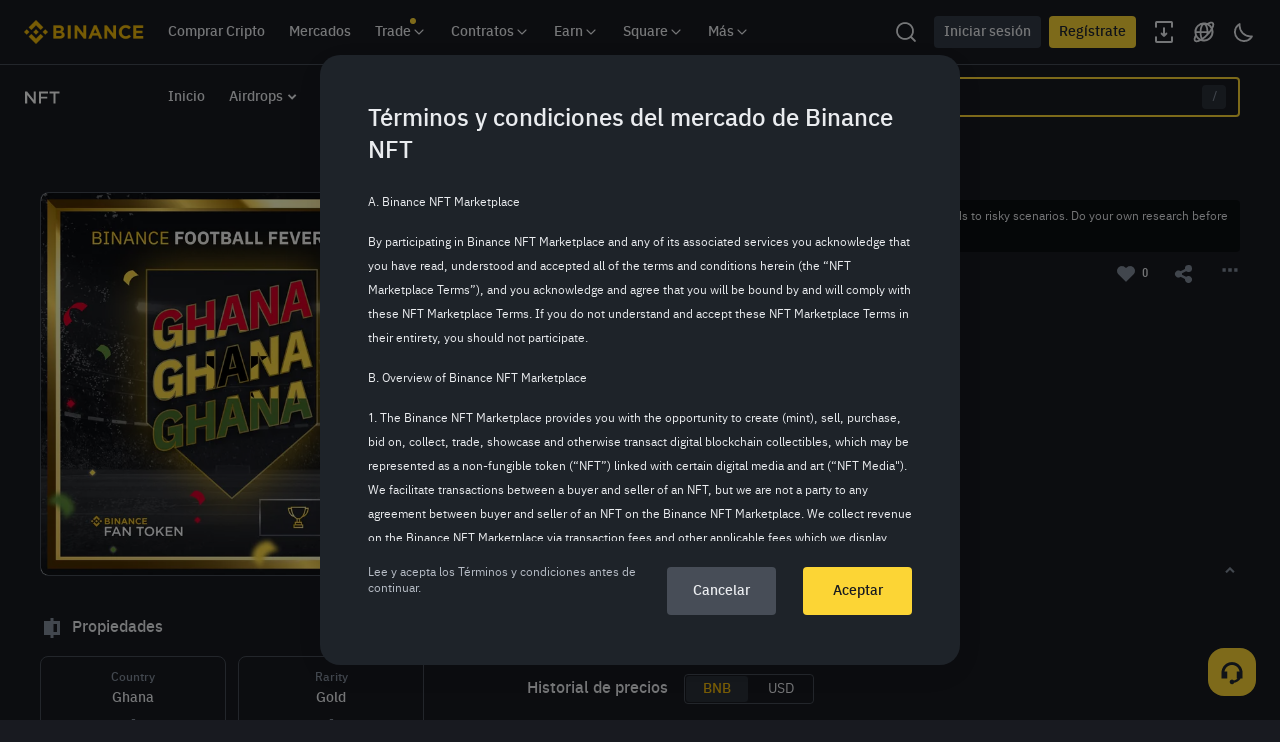

--- FILE ---
content_type: text/html; charset=utf-8
request_url: https://www.binance.com/es-AR/nft/item/48324042
body_size: 208055
content:
<!doctype html>
<html lang="es-AR" dir="ltr">
<head>
  <script id="OneTrust-sdk" nonce="989ee83f-3bc9-46d5-b5b4-150b5eca8f5d">(function() {const agent = typeof navigator !== 'undefined' ? navigator.userAgent : '';const REGEX_MATCH_CLIENT_TYPE = /BNC\/([0-9.]+) \(([a-zA-Z]+) ([0-9.]+)\)/;const isMiniApp = typeof window !== 'undefined' && window.__NEZHA_BRIDGE__ && !window.__NEZHA_BRIDGE__.postAction;if(REGEX_MATCH_CLIENT_TYPE.test(agent) || isMiniApp){return null;}function getJSON(str) {try {return JSON.parse(str);} catch (e) {return {};}}var AutoBlockScriptMap = getJSON('{"binance.com":"https://cdn.cookielaw.org/consent/e21a0e13-40c2-48a6-9ca2-57738356cdab/OtAutoBlock.js","binance.info":"https://cdn.cookielaw.org/consent/03246444-2043-432d-afae-413a91f535e9/OtAutoBlock.js","binance.me":"https://cdn.cookielaw.org/consent/39df5304-ea83-4bd5-8550-d57bca54d95a/OtAutoBlock.js","binance.bh":"https://cdn.cookielaw.org/consent/0196a4bb-fb7b-7ae6-a24c-893547b9e467/OtAutoBlock.js"}');var SDKStubInfoMap = getJSON('{"binance.com":{"src":"https://cdn.cookielaw.org/scripttemplates/otSDKStub.js","hash":"e21a0e13-40c2-48a6-9ca2-57738356cdab"},"binance.info":{"src":"https://cdn.cookielaw.org/scripttemplates/otSDKStub.js","hash":"03246444-2043-432d-afae-413a91f535e9"},"binance.me":{"src":"https://cdn.cookielaw.org/scripttemplates/otSDKStub.js","hash":"39df5304-ea83-4bd5-8550-d57bca54d95a"}, "binance.bh":{"src":"https://cdn.cookielaw.org/scripttemplates/otSDKStub.js","hash":"0196a4bb-fb7b-7ae6-a24c-893547b9e467"}}');var domain = location.hostname.split('.').slice(-2).join('.');function isString(str) {return str && typeof str === 'string';};var AutoBlockScript = AutoBlockScriptMap[domain];var stubInfo = SDKStubInfoMap[domain] || {};var SDKStubSrc = stubInfo.src;var SDKStubHash = stubInfo.hash;var injectAutoBlock = isString(AutoBlockScript);var injectSDKStub = isString(SDKStubSrc) && isString(SDKStubHash);if (injectAutoBlock) {var script = document.createElement('script');script.src = AutoBlockScript;script.type = 'text/javascript';script.async = false;document.head.appendChild(script);}if (injectSDKStub) {var lang = document.documentElement['bn-lang'] || document.documentElement.lang;var htmlLang = lang && lang.substr(0, 2) || 'en';var script = document.createElement('script');script.src = SDKStubSrc;script.type = 'text/javascript';script.async = false;script.setAttribute('charSet', 'UTF-8');script.setAttribute('data-domain-script', SDKStubHash);script.setAttribute('data-language', htmlLang);document.head.appendChild(script);var s = document.createElement('script');s.type = 'text/javascript';s.innerHTML = 'function OptanonWrapper() {};';s.nonce = '989ee83f-3bc9-46d5-b5b4-150b5eca8f5d';document.head.appendChild(s);var ss = document.createElement('script');ss.src = 'https://bin.bnbstatic.com/static/one-trust/onetrust-trigger.js';ss.type = 'text/javascript';script.async = false;ss.setAttribute('charSet', 'UTF-8');ss.setAttribute('data-domain-script', SDKStubHash);document.head.appendChild(ss);}}())</script><script id="custom-console" nonce="989ee83f-3bc9-46d5-b5b4-150b5eca8f5d">try{if(!Boolean(localStorage.getItem("enableLog"))){window.console.log=window.console.warn=window.console.info=window.console.debug=function noop(){};}}catch(e){}</script><meta http-equiv="etag" content="a26acf339c7f3eb19d17949703059143003935ce" /><script id="pika-version" nonce="989ee83f-3bc9-46d5-b5b4-150b5eca8f5d">try { pika = pika || {}; pika.version = "0.2.21"; } catch (e) {}</script><script id="Reporter-sdk" nonce="989ee83f-3bc9-46d5-b5b4-150b5eca8f5d">!function(e,t){if("object"==typeof exports&&"object"==typeof module)module.exports=t();else if("function"==typeof define&&define.amd)define([],t);else{var r=t();for(var n in r)("object"==typeof exports?exports:e)[n]=r[n]}}(self,(()=>(()=>{var e={349:()=>{function e(t){return e="function"==typeof Symbol&&"symbol"==typeof Symbol.iterator?function(e){return typeof e}:function(e){return e&&"function"==typeof Symbol&&e.constructor===Symbol&&e!==Symbol.prototype?"symbol":typeof e},e(t)}function t(r){return t="function"==typeof Symbol&&"symbol"===e(Symbol.iterator)?function(t){return e(t)}:function(t){return t&&"function"==typeof Symbol&&t.constructor===Symbol&&t!==Symbol.prototype?"symbol":e(t)},t(r)}var r=function(e){return"string"==typeof e},n=function(e){return e instanceof Blob};function i(e,t){var i=this.event&&this.event.type,o="unload"===i||"beforeunload"===i,a="XMLHttpRequest"in this?new XMLHttpRequest:new ActiveXObject("Microsoft.XMLHTTP");a.open("POST",e,!o),a.withCredentials=!0,a.setRequestHeader("Accept","*/*"),r(t)?(a.setRequestHeader("Content-Type","text/plain;charset=UTF-8"),a.responseType="text/plain"):n(t)&&t.type&&a.setRequestHeader("Content-Type",t.type);try{a.send(t)}catch(e){return!1}return!0}function o(){return"navigator"in this&&"sendBeacon"in this.navigator}(function(){if(o.call(this))return;"navigator"in this||(this.navigator={});this.navigator.sendBeacon=i.bind(this)}).call("object"===t(window)?window:void 0)},763:(e,t,r)=>{"use strict";r.d(t,{b:()=>se});r(349);var n,i,o=/BNC\/([0-9.]+) \(([a-zA-Z]+) ([0-9.]+)\)/,a=function(e,t,r){return Object.defineProperty(e,t,{value:r})},s=function(e){if("string"!=typeof e)throw new TypeError("agent must be a string");var t=e.match(o),r=Object.create({isHybrid:!1});if(t){var n=t[1];a(r,"bridgeVersion",n),a(r,"clientType",t[2]),a(r,"clientVersion",t[3]),a(r,"isHybrid",!!n)}return window.__NEZHA_BRIDGE__&&!window.__NEZHA_BRIDGE__.postAction&&(r.isHybrid=!0),r};function u(e){return 0===arguments.length?n||(n=s(i||("undefined"!=typeof navigator?navigator.userAgent:""))):s(e)}var c=u(),l=c.isHybrid,d=c.clientType,f=c.clientVersion;function p(e,t){if(e&&t)return"".concat(e,"/bapi/fe/pda/v1/submit/web/batch?project=").concat(t)}var v={"Amazon Silk":"amazon_silk","Android Browser":"android",Bada:"bada",BlackBerry:"blackberry",Chrome:"chrome",Chromium:"chromium",Electron:"electron",Epiphany:"epiphany",Firefox:"firefox",Focus:"focus",Generic:"generic","Google Search":"google_search",Googlebot:"googlebot","Internet Explorer":"ie","K-Meleon":"k_meleon",Maxthon:"maxthon","Microsoft Edge":"edge","MZ Browser":"mz","NAVER Whale Browser":"naver",Opera:"opera","Opera Coast":"opera_coast",PhantomJS:"phantomjs",Puffin:"puffin",QupZilla:"qupzilla",QQ:"qq",QQLite:"qqlite",Safari:"safari",Sailfish:"sailfish","Samsung Internet for Android":"samsung_internet",SeaMonkey:"seamonkey",Sleipnir:"sleipnir",Swing:"swing",Tizen:"tizen","UC Browser":"uc",Vivaldi:"vivaldi","WebOS Browser":"webos",WeChat:"wechat","Yandex Browser":"yandex",Roku:"roku"},m={amazon_silk:"Amazon Silk",android:"Android Browser",bada:"Bada",blackberry:"BlackBerry",chrome:"Chrome",chromium:"Chromium",electron:"Electron",epiphany:"Epiphany",firefox:"Firefox",focus:"Focus",generic:"Generic",googlebot:"Googlebot",google_search:"Google Search",ie:"Internet Explorer",k_meleon:"K-Meleon",maxthon:"Maxthon",edge:"Microsoft Edge",mz:"MZ Browser",naver:"NAVER Whale Browser",opera:"Opera",opera_coast:"Opera Coast",phantomjs:"PhantomJS",puffin:"Puffin",qupzilla:"QupZilla",qq:"QQ Browser",qqlite:"QQ Browser Lite",safari:"Safari",sailfish:"Sailfish",samsung_internet:"Samsung Internet for Android",seamonkey:"SeaMonkey",sleipnir:"Sleipnir",swing:"Swing",tizen:"Tizen",uc:"UC Browser",vivaldi:"Vivaldi",webos:"WebOS Browser",wechat:"WeChat",yandex:"Yandex Browser"},h={tablet:"tablet",mobile:"mobile",desktop:"desktop",tv:"tv"},b={WindowsPhone:"Windows Phone",Windows:"Windows",MacOS:"macOS",iOS:"iOS",Android:"Android",WebOS:"WebOS",BlackBerry:"BlackBerry",Bada:"Bada",Tizen:"Tizen",Linux:"Linux",ChromeOS:"Chrome OS",PlayStation4:"PlayStation 4",Roku:"Roku"},g={EdgeHTML:"EdgeHTML",Blink:"Blink",Trident:"Trident",Presto:"Presto",Gecko:"Gecko",WebKit:"WebKit"};function y(e){return y="function"==typeof Symbol&&"symbol"==typeof Symbol.iterator?function(e){return typeof e}:function(e){return e&&"function"==typeof Symbol&&e.constructor===Symbol&&e!==Symbol.prototype?"symbol":typeof e},y(e)}function w(e,t){for(var r=0;r<t.length;r++){var n=t[r];n.enumerable=n.enumerable||!1,n.configurable=!0,"value"in n&&(n.writable=!0),Object.defineProperty(e,(i=n.key,o=void 0,o=function(e,t){if("object"!==y(e)||null===e)return e;var r=e[Symbol.toPrimitive];if(void 0!==r){var n=r.call(e,t||"default");if("object"!==y(n))return n;throw new TypeError("@@toPrimitive must return a primitive value.")}return("string"===t?String:Number)(e)}(i,"string"),"symbol"===y(o)?o:String(o)),n)}var i,o}var S=function(){function e(){!function(e,t){if(!(e instanceof t))throw new TypeError("Cannot call a class as a function")}(this,e)}var t,r,n;return t=e,n=[{key:"getFirstMatch",value:function(e,t){var r=t.match(e);return r&&r.length>0&&r[1]||""}},{key:"getSecondMatch",value:function(e,t){var r=t.match(e);return r&&r.length>1&&r[2]||""}},{key:"matchAndReturnConst",value:function(e,t,r){if(e.test(t))return r}},{key:"getWindowsVersionName",value:function(e){switch(e){case"NT":return"NT";case"XP":case"NT 5.1":return"XP";case"NT 5.0":return"2000";case"NT 5.2":return"2003";case"NT 6.0":return"Vista";case"NT 6.1":return"7";case"NT 6.2":return"8";case"NT 6.3":return"8.1";case"NT 10.0":return"10";default:return}}},{key:"getMacOSVersionName",value:function(e){var t=e.split(".").splice(0,2).map((function(e){return parseInt(e,10)||0}));if(t.push(0),10===t[0])switch(t[1]){case 5:return"Leopard";case 6:return"Snow Leopard";case 7:return"Lion";case 8:return"Mountain Lion";case 9:return"Mavericks";case 10:return"Yosemite";case 11:return"El Capitan";case 12:return"Sierra";case 13:return"High Sierra";case 14:return"Mojave";case 15:return"Catalina";default:return}}},{key:"getAndroidVersionName",value:function(e){var t=e.split(".").splice(0,2).map((function(e){return parseInt(e,10)||0}));if(t.push(0),!(1===t[0]&&t[1]<5))return 1===t[0]&&t[1]<6?"Cupcake":1===t[0]&&t[1]>=6?"Donut":2===t[0]&&t[1]<2?"Eclair":2===t[0]&&2===t[1]?"Froyo":2===t[0]&&t[1]>2?"Gingerbread":3===t[0]?"Honeycomb":4===t[0]&&t[1]<1?"Ice Cream Sandwich":4===t[0]&&t[1]<4?"Jelly Bean":4===t[0]&&t[1]>=4?"KitKat":5===t[0]?"Lollipop":6===t[0]?"Marshmallow":7===t[0]?"Nougat":8===t[0]?"Oreo":9===t[0]?"Pie":void 0}},{key:"getVersionPrecision",value:function(e){return e.split(".").length}},{key:"compareVersions",value:function(t,r){var n=arguments.length>2&&void 0!==arguments[2]&&arguments[2],i=e.getVersionPrecision(t),o=e.getVersionPrecision(r),a=Math.max(i,o),s=0,u=e.map([t,r],(function(t){var r=a-e.getVersionPrecision(t),n=t+new Array(r+1).join(".0");return e.map(n.split("."),(function(e){return new Array(20-e.length).join("0")+e})).reverse()}));for(n&&(s=a-Math.min(i,o)),a-=1;a>=s;){if(u[0][a]>u[1][a])return 1;if(u[0][a]===u[1][a]){if(a===s)return 0;a-=1}else if(u[0][a]<u[1][a])return-1}}},{key:"map",value:function(e,t){var r,n=[];if(Array.prototype.map)return Array.prototype.map.call(e,t);for(r=0;r<e.length;r+=1)n.push(t(e[r]));return n}},{key:"find",value:function(e,t){var r,n;if(Array.prototype.find)return Array.prototype.find.call(e,t);for(r=0,n=e.length;r<n;r+=1){var i=e[r];if(t(i,r))return i}}},{key:"assign",value:function(e){for(var t,r,n=e,i=arguments.length,o=new Array(i>1?i-1:0),a=1;a<i;a++)o[a-1]=arguments[a];if(Object.assign)return Object.assign.apply(Object,[e].concat(o));var s=function(){var e=o[t];"object"===y(e)&&null!==e&&Object.keys(e).forEach((function(t){n[t]=e[t]}))};for(t=0,r=o.length;t<r;t+=1)s();return e}},{key:"getBrowserAlias",value:function(e){return v[e]}},{key:"getBrowserTypeByAlias",value:function(e){return m[e]||""}}],(r=null)&&w(t.prototype,r),n&&w(t,n),Object.defineProperty(t,"prototype",{writable:!1}),e}(),M=/version\/(\d+(\.?_?\d+)+)/i,k=[{test:[/googlebot/i],describe:function(e){var t={name:"Googlebot"},r=S.getFirstMatch(/googlebot\/(\d+(\.\d+))/i,e)||S.getFirstMatch(M,e);return r&&(t.version=r),t}},{test:[/opera/i],describe:function(e){var t={name:"Opera"},r=S.getFirstMatch(M,e)||S.getFirstMatch(/(?:opera)[\s/](\d+(\.?_?\d+)+)/i,e);return r&&(t.version=r),t}},{test:[/opr\/|opios/i],describe:function(e){var t={name:"Opera"},r=S.getFirstMatch(/(?:opr|opios)[\s/](\S+)/i,e)||S.getFirstMatch(M,e);return r&&(t.version=r),t}},{test:[/SamsungBrowser/i],describe:function(e){var t={name:"Samsung Internet for Android"},r=S.getFirstMatch(M,e)||S.getFirstMatch(/(?:SamsungBrowser)[\s/](\d+(\.?_?\d+)+)/i,e);return r&&(t.version=r),t}},{test:[/Whale/i],describe:function(e){var t={name:"NAVER Whale Browser"},r=S.getFirstMatch(M,e)||S.getFirstMatch(/(?:whale)[\s/](\d+(?:\.\d+)+)/i,e);return r&&(t.version=r),t}},{test:[/MZBrowser/i],describe:function(e){var t={name:"MZ Browser"},r=S.getFirstMatch(/(?:MZBrowser)[\s/](\d+(?:\.\d+)+)/i,e)||S.getFirstMatch(M,e);return r&&(t.version=r),t}},{test:[/focus/i],describe:function(e){var t={name:"Focus"},r=S.getFirstMatch(/(?:focus)[\s/](\d+(?:\.\d+)+)/i,e)||S.getFirstMatch(M,e);return r&&(t.version=r),t}},{test:[/swing/i],describe:function(e){var t={name:"Swing"},r=S.getFirstMatch(/(?:swing)[\s/](\d+(?:\.\d+)+)/i,e)||S.getFirstMatch(M,e);return r&&(t.version=r),t}},{test:[/coast/i],describe:function(e){var t={name:"Opera Coast"},r=S.getFirstMatch(M,e)||S.getFirstMatch(/(?:coast)[\s/](\d+(\.?_?\d+)+)/i,e);return r&&(t.version=r),t}},{test:[/opt\/\d+(?:.?_?\d+)+/i],describe:function(e){var t={name:"Opera Touch"},r=S.getFirstMatch(/(?:opt)[\s/](\d+(\.?_?\d+)+)/i,e)||S.getFirstMatch(M,e);return r&&(t.version=r),t}},{test:[/yabrowser/i],describe:function(e){var t={name:"Yandex Browser"},r=S.getFirstMatch(/(?:yabrowser)[\s/](\d+(\.?_?\d+)+)/i,e)||S.getFirstMatch(M,e);return r&&(t.version=r),t}},{test:[/ucbrowser/i],describe:function(e){var t={name:"UC Browser"},r=S.getFirstMatch(M,e)||S.getFirstMatch(/(?:ucbrowser)[\s/](\d+(\.?_?\d+)+)/i,e);return r&&(t.version=r),t}},{test:[/Maxthon|mxios/i],describe:function(e){var t={name:"Maxthon"},r=S.getFirstMatch(M,e)||S.getFirstMatch(/(?:Maxthon|mxios)[\s/](\d+(\.?_?\d+)+)/i,e);return r&&(t.version=r),t}},{test:[/epiphany/i],describe:function(e){var t={name:"Epiphany"},r=S.getFirstMatch(M,e)||S.getFirstMatch(/(?:epiphany)[\s/](\d+(\.?_?\d+)+)/i,e);return r&&(t.version=r),t}},{test:[/puffin/i],describe:function(e){var t={name:"Puffin"},r=S.getFirstMatch(M,e)||S.getFirstMatch(/(?:puffin)[\s/](\d+(\.?_?\d+)+)/i,e);return r&&(t.version=r),t}},{test:[/sleipnir/i],describe:function(e){var t={name:"Sleipnir"},r=S.getFirstMatch(M,e)||S.getFirstMatch(/(?:sleipnir)[\s/](\d+(\.?_?\d+)+)/i,e);return r&&(t.version=r),t}},{test:[/k-meleon/i],describe:function(e){var t={name:"K-Meleon"},r=S.getFirstMatch(M,e)||S.getFirstMatch(/(?:k-meleon)[\s/](\d+(\.?_?\d+)+)/i,e);return r&&(t.version=r),t}},{test:[/micromessenger/i],describe:function(e){var t={name:"WeChat"},r=S.getFirstMatch(/(?:micromessenger)[\s/](\d+(\.?_?\d+)+)/i,e)||S.getFirstMatch(M,e);return r&&(t.version=r),t}},{test:[/qqbrowser/i],describe:function(e){var t={name:/qqbrowserlite/i.test(e)?"QQ Browser Lite":"QQ Browser"},r=S.getFirstMatch(/(?:qqbrowserlite|qqbrowser)[/](\d+(\.?_?\d+)+)/i,e)||S.getFirstMatch(M,e);return r&&(t.version=r),t}},{test:[/msie|trident/i],describe:function(e){var t={name:"Internet Explorer"},r=S.getFirstMatch(/(?:msie |rv:)(\d+(\.?_?\d+)+)/i,e);return r&&(t.version=r),t}},{test:[/\sedg\//i],describe:function(e){var t={name:"Microsoft Edge"},r=S.getFirstMatch(/\sedg\/(\d+(\.?_?\d+)+)/i,e);return r&&(t.version=r),t}},{test:[/edg([ea]|ios)/i],describe:function(e){var t={name:"Microsoft Edge"},r=S.getSecondMatch(/edg([ea]|ios)\/(\d+(\.?_?\d+)+)/i,e);return r&&(t.version=r),t}},{test:[/vivaldi/i],describe:function(e){var t={name:"Vivaldi"},r=S.getFirstMatch(/vivaldi\/(\d+(\.?_?\d+)+)/i,e);return r&&(t.version=r),t}},{test:[/seamonkey/i],describe:function(e){var t={name:"SeaMonkey"},r=S.getFirstMatch(/seamonkey\/(\d+(\.?_?\d+)+)/i,e);return r&&(t.version=r),t}},{test:[/sailfish/i],describe:function(e){var t={name:"Sailfish"},r=S.getFirstMatch(/sailfish\s?browser\/(\d+(\.\d+)?)/i,e);return r&&(t.version=r),t}},{test:[/silk/i],describe:function(e){var t={name:"Amazon Silk"},r=S.getFirstMatch(/silk\/(\d+(\.?_?\d+)+)/i,e);return r&&(t.version=r),t}},{test:[/phantom/i],describe:function(e){var t={name:"PhantomJS"},r=S.getFirstMatch(/phantomjs\/(\d+(\.?_?\d+)+)/i,e);return r&&(t.version=r),t}},{test:[/slimerjs/i],describe:function(e){var t={name:"SlimerJS"},r=S.getFirstMatch(/slimerjs\/(\d+(\.?_?\d+)+)/i,e);return r&&(t.version=r),t}},{test:[/blackberry|\bbb\d+/i,/rim\stablet/i],describe:function(e){var t={name:"BlackBerry"},r=S.getFirstMatch(M,e)||S.getFirstMatch(/blackberry[\d]+\/(\d+(\.?_?\d+)+)/i,e);return r&&(t.version=r),t}},{test:[/(web|hpw)[o0]s/i],describe:function(e){var t={name:"WebOS Browser"},r=S.getFirstMatch(M,e)||S.getFirstMatch(/w(?:eb)?[o0]sbrowser\/(\d+(\.?_?\d+)+)/i,e);return r&&(t.version=r),t}},{test:[/bada/i],describe:function(e){var t={name:"Bada"},r=S.getFirstMatch(/dolfin\/(\d+(\.?_?\d+)+)/i,e);return r&&(t.version=r),t}},{test:[/tizen/i],describe:function(e){var t={name:"Tizen"},r=S.getFirstMatch(/(?:tizen\s?)?browser\/(\d+(\.?_?\d+)+)/i,e)||S.getFirstMatch(M,e);return r&&(t.version=r),t}},{test:[/qupzilla/i],describe:function(e){var t={name:"QupZilla"},r=S.getFirstMatch(/(?:qupzilla)[\s/](\d+(\.?_?\d+)+)/i,e)||S.getFirstMatch(M,e);return r&&(t.version=r),t}},{test:[/firefox|iceweasel|fxios/i],describe:function(e){var t={name:"Firefox"},r=S.getFirstMatch(/(?:firefox|iceweasel|fxios)[\s/](\d+(\.?_?\d+)+)/i,e);return r&&(t.version=r),t}},{test:[/electron/i],describe:function(e){var t={name:"Electron"},r=S.getFirstMatch(/(?:electron)\/(\d+(\.?_?\d+)+)/i,e);return r&&(t.version=r),t}},{test:[/MiuiBrowser/i],describe:function(e){var t={name:"Miui"},r=S.getFirstMatch(/(?:MiuiBrowser)[\s/](\d+(\.?_?\d+)+)/i,e);return r&&(t.version=r),t}},{test:[/chromium/i],describe:function(e){var t={name:"Chromium"},r=S.getFirstMatch(/(?:chromium)[\s/](\d+(\.?_?\d+)+)/i,e)||S.getFirstMatch(M,e);return r&&(t.version=r),t}},{test:[/chrome|crios|crmo/i],describe:function(e){var t={name:"Chrome"},r=S.getFirstMatch(/(?:chrome|crios|crmo)\/(\d+(\.?_?\d+)+)/i,e);return r&&(t.version=r),t}},{test:[/GSA/i],describe:function(e){var t={name:"Google Search"},r=S.getFirstMatch(/(?:GSA)\/(\d+(\.?_?\d+)+)/i,e);return r&&(t.version=r),t}},{test:function(e){var t=!e.test(/like android/i),r=e.test(/android/i);return t&&r},describe:function(e){var t={name:"Android Browser"},r=S.getFirstMatch(M,e);return r&&(t.version=r),t}},{test:[/playstation 4/i],describe:function(e){var t={name:"PlayStation 4"},r=S.getFirstMatch(M,e);return r&&(t.version=r),t}},{test:[/safari|applewebkit/i],describe:function(e){var t={name:"Safari"},r=S.getFirstMatch(M,e);return r&&(t.version=r),t}},{test:[/.*/i],describe:function(e){var t=-1!==e.search("\\(")?/^(.*)\/(.*)[ \t]\((.*)/:/^(.*)\/(.*) /;return{name:S.getFirstMatch(t,e),version:S.getSecondMatch(t,e)}}}];const O=k,_=[{test:[/Roku\/DVP/],describe:function(e){var t=S.getFirstMatch(/Roku\/DVP-(\d+\.\d+)/i,e);return{name:b.Roku,version:t}}},{test:[/windows phone/i],describe:function(e){var t=S.getFirstMatch(/windows phone (?:os)?\s?(\d+(\.\d+)*)/i,e);return{name:b.WindowsPhone,version:t}}},{test:[/windows /i],describe:function(e){var t=S.getFirstMatch(/Windows ((NT|XP)( \d\d?.\d)?)/i,e),r=S.getWindowsVersionName(t);return{name:b.Windows,version:t,versionName:r}}},{test:[/Macintosh(.*?) FxiOS(.*?)\//],describe:function(e){var t={name:b.iOS},r=S.getSecondMatch(/(Version\/)(\d[\d.]+)/,e);return r&&(t.version=r),t}},{test:[/macintosh/i],describe:function(e){var t=S.getFirstMatch(/mac os x (\d+(\.?_?\d+)+)/i,e).replace(/[_\s]/g,"."),r=S.getMacOSVersionName(t),n={name:b.MacOS,version:t};return r&&(n.versionName=r),n}},{test:[/(ipod|iphone|ipad)/i],describe:function(e){var t=S.getFirstMatch(/os (\d+([_\s]\d+)*) like mac os x/i,e).replace(/[_\s]/g,".");return{name:b.iOS,version:t}}},{test:function(e){var t=!e.test(/like android/i),r=e.test(/android/i);return t&&r},describe:function(e){var t=S.getFirstMatch(/android[\s/-](\d+(\.\d+)*)/i,e),r=S.getAndroidVersionName(t),n={name:b.Android,version:t};return r&&(n.versionName=r),n}},{test:[/(web|hpw)[o0]s/i],describe:function(e){var t=S.getFirstMatch(/(?:web|hpw)[o0]s\/(\d+(\.\d+)*)/i,e),r={name:b.WebOS};return t&&t.length&&(r.version=t),r}},{test:[/blackberry|\bbb\d+/i,/rim\stablet/i],describe:function(e){var t=S.getFirstMatch(/rim\stablet\sos\s(\d+(\.\d+)*)/i,e)||S.getFirstMatch(/blackberry\d+\/(\d+([_\s]\d+)*)/i,e)||S.getFirstMatch(/\bbb(\d+)/i,e);return{name:b.BlackBerry,version:t}}},{test:[/bada/i],describe:function(e){var t=S.getFirstMatch(/bada\/(\d+(\.\d+)*)/i,e);return{name:b.Bada,version:t}}},{test:[/tizen/i],describe:function(e){var t=S.getFirstMatch(/tizen[/\s](\d+(\.\d+)*)/i,e);return{name:b.Tizen,version:t}}},{test:[/linux/i],describe:function(){return{name:b.Linux}}},{test:[/CrOS/],describe:function(){return{name:b.ChromeOS}}},{test:[/PlayStation 4/],describe:function(e){var t=S.getFirstMatch(/PlayStation 4[/\s](\d+(\.\d+)*)/i,e);return{name:b.PlayStation4,version:t}}}],F=[{test:[/googlebot/i],describe:function(){return{type:"bot",vendor:"Google"}}},{test:[/huawei/i],describe:function(e){var t=S.getFirstMatch(/(can-l01)/i,e)&&"Nova",r={type:h.mobile,vendor:"Huawei"};return t&&(r.model=t),r}},{test:[/nexus\s*(?:7|8|9|10).*/i],describe:function(){return{type:h.tablet,vendor:"Nexus"}}},{test:[/ipad/i],describe:function(){return{type:h.tablet,vendor:"Apple",model:"iPad"}}},{test:[/Macintosh(.*?) FxiOS(.*?)\//],describe:function(){return{type:h.tablet,vendor:"Apple",model:"iPad"}}},{test:[/kftt build/i],describe:function(){return{type:h.tablet,vendor:"Amazon",model:"Kindle Fire HD 7"}}},{test:[/silk/i],describe:function(){return{type:h.tablet,vendor:"Amazon"}}},{test:[/tablet(?! pc)/i],describe:function(){return{type:h.tablet}}},{test:function(e){var t=e.test(/ipod|iphone/i),r=e.test(/like (ipod|iphone)/i);return t&&!r},describe:function(e){var t=S.getFirstMatch(/(ipod|iphone)/i,e);return{type:h.mobile,vendor:"Apple",model:t}}},{test:[/nexus\s*[0-6].*/i,/galaxy nexus/i],describe:function(){return{type:h.mobile,vendor:"Nexus"}}},{test:[/[^-]mobi/i],describe:function(){return{type:h.mobile}}},{test:function(e){return"blackberry"===e.getBrowserName(!0)},describe:function(){return{type:h.mobile,vendor:"BlackBerry"}}},{test:function(e){return"bada"===e.getBrowserName(!0)},describe:function(){return{type:h.mobile}}},{test:function(e){return"windows phone"===e.getBrowserName()},describe:function(){return{type:h.mobile,vendor:"Microsoft"}}},{test:function(e){var t=Number(String(e.getOSVersion()).split(".")[0]);return"android"===e.getOSName(!0)&&t>=3},describe:function(){return{type:h.tablet}}},{test:function(e){return"android"===e.getOSName(!0)},describe:function(){return{type:h.mobile}}},{test:function(e){return"macos"===e.getOSName(!0)},describe:function(){return{type:h.desktop,vendor:"Apple"}}},{test:function(e){return"windows"===e.getOSName(!0)},describe:function(){return{type:h.desktop}}},{test:function(e){return"linux"===e.getOSName(!0)},describe:function(){return{type:h.desktop}}},{test:function(e){return"playstation 4"===e.getOSName(!0)},describe:function(){return{type:h.tv}}},{test:function(e){return"roku"===e.getOSName(!0)},describe:function(){return{type:h.tv}}}],B=[{test:function(e){return"microsoft edge"===e.getBrowserName(!0)},describe:function(e){if(/\sedg\//i.test(e))return{name:g.Blink};var t=S.getFirstMatch(/edge\/(\d+(\.?_?\d+)+)/i,e);return{name:g.EdgeHTML,version:t}}},{test:[/trident/i],describe:function(e){var t={name:g.Trident},r=S.getFirstMatch(/trident\/(\d+(\.?_?\d+)+)/i,e);return r&&(t.version=r),t}},{test:function(e){return e.test(/presto/i)},describe:function(e){var t={name:g.Presto},r=S.getFirstMatch(/presto\/(\d+(\.?_?\d+)+)/i,e);return r&&(t.version=r),t}},{test:function(e){var t=e.test(/gecko/i),r=e.test(/like gecko/i);return t&&!r},describe:function(e){var t={name:g.Gecko},r=S.getFirstMatch(/gecko\/(\d+(\.?_?\d+)+)/i,e);return r&&(t.version=r),t}},{test:[/(apple)?webkit\/537\.36/i],describe:function(){return{name:g.Blink}}},{test:[/(apple)?webkit/i],describe:function(e){var t={name:g.WebKit},r=S.getFirstMatch(/webkit\/(\d+(\.?_?\d+)+)/i,e);return r&&(t.version=r),t}}];function x(e){return x="function"==typeof Symbol&&"symbol"==typeof Symbol.iterator?function(e){return typeof e}:function(e){return e&&"function"==typeof Symbol&&e.constructor===Symbol&&e!==Symbol.prototype?"symbol":typeof e},x(e)}function P(e,t){for(var r=0;r<t.length;r++){var n=t[r];n.enumerable=n.enumerable||!1,n.configurable=!0,"value"in n&&(n.writable=!0),Object.defineProperty(e,(i=n.key,o=void 0,o=function(e,t){if("object"!==x(e)||null===e)return e;var r=e[Symbol.toPrimitive];if(void 0!==r){var n=r.call(e,t||"default");if("object"!==x(n))return n;throw new TypeError("@@toPrimitive must return a primitive value.")}return("string"===t?String:Number)(e)}(i,"string"),"symbol"===x(o)?o:String(o)),n)}var i,o}const E=function(){function e(t){var r=arguments.length>1&&void 0!==arguments[1]&&arguments[1];if(function(e,t){if(!(e instanceof t))throw new TypeError("Cannot call a class as a function")}(this,e),null==t||""===t)throw new Error("UserAgent parameter can't be empty");this._ua=t,this.parsedResult={},!0!==r&&this.parse()}var t,r,n;return t=e,r=[{key:"getUA",value:function(){return this._ua}},{key:"test",value:function(e){return e.test(this._ua)}},{key:"parseBrowser",value:function(){var e=this;this.parsedResult.browser={};var t=S.find(O,(function(t){if("function"==typeof t.test)return t.test(e);if(t.test instanceof Array)return t.test.some((function(t){return e.test(t)}));throw new Error("Browser's test function is not valid")}));return t&&(this.parsedResult.browser=t.describe(this.getUA())),this.parsedResult.browser}},{key:"getBrowser",value:function(){return this.parsedResult.browser?this.parsedResult.browser:this.parseBrowser()}},{key:"getBrowserName",value:function(e){return e?String(this.getBrowser().name).toLowerCase()||"":this.getBrowser().name||""}},{key:"getBrowserVersion",value:function(){return this.getBrowser().version}},{key:"getOS",value:function(){return this.parsedResult.os?this.parsedResult.os:this.parseOS()}},{key:"parseOS",value:function(){var e=this;this.parsedResult.os={};var t=S.find(_,(function(t){if("function"==typeof t.test)return t.test(e);if(t.test instanceof Array)return t.test.some((function(t){return e.test(t)}));throw new Error("Browser's test function is not valid")}));return t&&(this.parsedResult.os=t.describe(this.getUA())),this.parsedResult.os}},{key:"getOSName",value:function(e){var t=this.getOS().name;return e?String(t).toLowerCase()||"":t||""}},{key:"getOSVersion",value:function(){return this.getOS().version}},{key:"getPlatform",value:function(){return this.parsedResult.platform?this.parsedResult.platform:this.parsePlatform()}},{key:"getPlatformType",value:function(){var e=arguments.length>0&&void 0!==arguments[0]&&arguments[0],t=this.getPlatform().type;return e?String(t).toLowerCase()||"":t||""}},{key:"parsePlatform",value:function(){var e=this;this.parsedResult.platform={};var t=S.find(F,(function(t){if("function"==typeof t.test)return t.test(e);if(t.test instanceof Array)return t.test.some((function(t){return e.test(t)}));throw new Error("Browser's test function is not valid")}));return t&&(this.parsedResult.platform=t.describe(this.getUA())),this.parsedResult.platform}},{key:"getEngine",value:function(){return this.parsedResult.engine?this.parsedResult.engine:this.parseEngine()}},{key:"getEngineName",value:function(e){return e?String(this.getEngine().name).toLowerCase()||"":this.getEngine().name||""}},{key:"parseEngine",value:function(){var e=this;this.parsedResult.engine={};var t=S.find(B,(function(t){if("function"==typeof t.test)return t.test(e);if(t.test instanceof Array)return t.test.some((function(t){return e.test(t)}));throw new Error("Browser's test function is not valid")}));return t&&(this.parsedResult.engine=t.describe(this.getUA())),this.parsedResult.engine}},{key:"parse",value:function(){return this.parseBrowser(),this.parseOS(),this.parsePlatform(),this.parseEngine(),this}},{key:"getResult",value:function(){return S.assign({},this.parsedResult)}},{key:"satisfies",value:function(e){var t=this,r={},n=0,i={},o=0;if(Object.keys(e).forEach((function(t){var a=e[t];"string"==typeof a?(i[t]=a,o+=1):"object"===x(a)&&(r[t]=a,n+=1)})),n>0){var a=Object.keys(r),s=S.find(a,(function(e){return t.isOS(e)}));if(s){var u=this.satisfies(r[s]);if(void 0!==u)return u}var c=S.find(a,(function(e){return t.isPlatform(e)}));if(c){var l=this.satisfies(r[c]);if(void 0!==l)return l}}if(o>0){var d=Object.keys(i),f=S.find(d,(function(e){return t.isBrowser(e,!0)}));if(void 0!==f)return this.compareVersion(i[f])}}},{key:"isBrowser",value:function(e){var t=arguments.length>1&&void 0!==arguments[1]&&arguments[1],r=this.getBrowserName().toLowerCase(),n=e.toLowerCase(),i=S.getBrowserTypeByAlias(n);return t&&i&&(n=i.toLowerCase()),n===r}},{key:"compareVersion",value:function(e){var t=[0],r=e,n=!1,i=this.getBrowserVersion();if("string"==typeof i)return">"===e[0]||"<"===e[0]?(r=e.substr(1),"="===e[1]?(n=!0,r=e.substr(2)):t=[],">"===e[0]?t.push(1):t.push(-1)):"="===e[0]?r=e.substr(1):"~"===e[0]&&(n=!0,r=e.substr(1)),t.indexOf(S.compareVersions(i,r,n))>-1}},{key:"isOS",value:function(e){return this.getOSName(!0)===String(e).toLowerCase()}},{key:"isPlatform",value:function(e){return this.getPlatformType(!0)===String(e).toLowerCase()}},{key:"isEngine",value:function(e){return this.getEngineName(!0)===String(e).toLowerCase()}},{key:"is",value:function(e){var t=arguments.length>1&&void 0!==arguments[1]&&arguments[1];return this.isBrowser(e,t)||this.isOS(e)||this.isPlatform(e)}},{key:"some",value:function(){var e=this;return(arguments.length>0&&void 0!==arguments[0]?arguments[0]:[]).some((function(t){return e.is(t)}))}}],r&&P(t.prototype,r),n&&P(t,n),Object.defineProperty(t,"prototype",{writable:!1}),e}();function T(e){return T="function"==typeof Symbol&&"symbol"==typeof Symbol.iterator?function(e){return typeof e}:function(e){return e&&"function"==typeof Symbol&&e.constructor===Symbol&&e!==Symbol.prototype?"symbol":typeof e},T(e)}function A(e,t){for(var r=0;r<t.length;r++){var n=t[r];n.enumerable=n.enumerable||!1,n.configurable=!0,"value"in n&&(n.writable=!0),Object.defineProperty(e,(i=n.key,o=void 0,o=function(e,t){if("object"!==T(e)||null===e)return e;var r=e[Symbol.toPrimitive];if(void 0!==r){var n=r.call(e,t||"default");if("object"!==T(n))return n;throw new TypeError("@@toPrimitive must return a primitive value.")}return("string"===t?String:Number)(e)}(i,"string"),"symbol"===T(o)?o:String(o)),n)}var i,o}const j=function(){function e(){!function(e,t){if(!(e instanceof t))throw new TypeError("Cannot call a class as a function")}(this,e)}var t,r,n;return t=e,n=[{key:"getParser",value:function(e){var t=arguments.length>1&&void 0!==arguments[1]&&arguments[1];if("string"!=typeof e)throw new Error("UserAgent should be a string");return new E(e,t)}},{key:"parse",value:function(e){return new E(e).getResult()}},{key:"BROWSER_MAP",get:function(){return m}},{key:"ENGINE_MAP",get:function(){return g}},{key:"OS_MAP",get:function(){return b}},{key:"PLATFORMS_MAP",get:function(){return h}}],(r=null)&&A(t.prototype,r),n&&A(t,n),Object.defineProperty(t,"prototype",{writable:!1}),e}();var N=!!window.document,R=!!(null===window||void 0===window?void 0:window.__RUN_BY_ELECTRON__),C=function(e){return-1===[void 0,null,""].indexOf(e)};function L(e){try{return decodeURIComponent(e)}catch(t){return e}}var I=function(e,t){if(C(e)){if(R){if("BNC-Location"===e)return window.__store.getState().temp.bncLocation;var r=window.localStorage.getItem("APP_COOKIES_".concat(e));return r?L(r):null}for(var n="".concat(e,"=").trim(),i=((N?document:t||{}).cookie||"").split(";"),o=0;o<i.length;o++){var a=(i[o]||"").trim();if(0===a.indexOf(n)){var s=a.slice(n.length).trim();return L('"'===s[0]?s.slice(1,-1):s)}}}return null},q=r(297);var V=u(),z=(V.isHybrid,V.clientType,V.clientVersion,"mobile"===j.parse(window.navigator.userAgent).platform.type),W=(j.parse(window.navigator.userAgent).platform.type,j.parse(window.navigator.userAgent).platform.type,z),H="@binance/monitor",D=!1;try{var G;D=Boolean(null===(G=localStorage.getItem("debug"))||void 0===G?void 0:G.includes(H))}catch(e){}function U(){try{var e;if(!D)return;for(var t=arguments.length,r=new Array(t),n=0;n<t;n++)r[n]=arguments[n];(e=console).debug.apply(e,["[debug][".concat(H,"]")].concat(r))}catch(e){}}function Q(e){return Q="function"==typeof Symbol&&"symbol"==typeof Symbol.iterator?function(e){return typeof e}:function(e){return e&&"function"==typeof Symbol&&e.constructor===Symbol&&e!==Symbol.prototype?"symbol":typeof e},Q(e)}function K(e,t){for(var r=0;r<t.length;r++){var n=t[r];n.enumerable=n.enumerable||!1,n.configurable=!0,"value"in n&&(n.writable=!0),Object.defineProperty(e,(i=n.key,o=void 0,o=function(e,t){if("object"!==Q(e)||null===e)return e;var r=e[Symbol.toPrimitive];if(void 0!==r){var n=r.call(e,t||"default");if("object"!==Q(n))return n;throw new TypeError("@@toPrimitive must return a primitive value.")}return("string"===t?String:Number)(e)}(i,"string"),"symbol"===Q(o)?o:String(o)),n)}var i,o}var Z=function(){function e(t){!function(e,t){if(!(e instanceof t))throw new TypeError("Cannot call a class as a function")}(this,e),this._queue=[],this._options=t,this.flushThrottled=function(e){var t=arguments.length>1&&void 0!==arguments[1]?arguments[1]:300,r=arguments.length>2&&void 0!==arguments[2]&&arguments[2],n=0,i=null;function o(){i&&(clearTimeout(i),i=null)}return function(){for(var a=arguments.length,s=new Array(a),u=0;u<a;u++)s[u]=arguments[u];var c=Date.now();n||r||(n=c);var l=t-(c-n);l<=0?(e.apply(null,s),n=c,o()):(o(),i=setTimeout((function(){e.apply(null,s),n=c}),l))}}(this.flush.bind(this),this._options.flushTimeout)}var t,r,n;return t=e,(r=[{key:"add",value:function(e){U('queue.add type="'.concat(e.type,'"'),e.data),this._queue.push(e)}},{key:"flush",value:function(){if(0!==this._queue.length)if(this._options.isFlushable()){var e=this._queue;this._queue=[],this._options.onBatchFlush(e),U("📤 flush ".concat(e.length," items at ").concat(Date.now()))}else U("skip flush, not flushable.",this._queue);else U("skip flush, queue is empty.")}}])&&K(t.prototype,r),n&&K(t,n),Object.defineProperty(t,"prototype",{writable:!1}),e}();function J(e){return J="function"==typeof Symbol&&"symbol"==typeof Symbol.iterator?function(e){return typeof e}:function(e){return e&&"function"==typeof Symbol&&e.constructor===Symbol&&e!==Symbol.prototype?"symbol":typeof e},J(e)}function X(e,t){var r=Object.keys(e);if(Object.getOwnPropertySymbols){var n=Object.getOwnPropertySymbols(e);t&&(n=n.filter((function(t){return Object.getOwnPropertyDescriptor(e,t).enumerable}))),r.push.apply(r,n)}return r}function Y(e){for(var t=1;t<arguments.length;t++){var r=null!=arguments[t]?arguments[t]:{};t%2?X(Object(r),!0).forEach((function(t){$(e,t,r[t])})):Object.getOwnPropertyDescriptors?Object.defineProperties(e,Object.getOwnPropertyDescriptors(r)):X(Object(r)).forEach((function(t){Object.defineProperty(e,t,Object.getOwnPropertyDescriptor(r,t))}))}return e}function $(e,t,r){return(t=function(e){var t=function(e,t){if("object"!==J(e)||null===e)return e;var r=e[Symbol.toPrimitive];if(void 0!==r){var n=r.call(e,t||"default");if("object"!==J(n))return n;throw new TypeError("@@toPrimitive must return a primitive value.")}return("string"===t?String:Number)(e)}(e,"string");return"symbol"===J(t)?t:String(t)}(t))in e?Object.defineProperty(e,t,{value:r,enumerable:!0,configurable:!0,writable:!0}):e[t]=r,e}function ee(e,t){return function(e){if(Array.isArray(e))return e}(e)||function(e,t){var r=null==e?null:"undefined"!=typeof Symbol&&e[Symbol.iterator]||e["@@iterator"];if(null!=r){var n,i,o,a,s=[],u=!0,c=!1;try{if(o=(r=r.call(e)).next,0===t){if(Object(r)!==r)return;u=!1}else for(;!(u=(n=o.call(r)).done)&&(s.push(n.value),s.length!==t);u=!0);}catch(e){c=!0,i=e}finally{try{if(!u&&null!=r.return&&(a=r.return(),Object(a)!==a))return}finally{if(c)throw i}}return s}}(e,t)||function(e,t){if(!e)return;if("string"==typeof e)return te(e,t);var r=Object.prototype.toString.call(e).slice(8,-1);"Object"===r&&e.constructor&&(r=e.constructor.name);if("Map"===r||"Set"===r)return Array.from(e);if("Arguments"===r||/^(?:Ui|I)nt(?:8|16|32)(?:Clamped)?Array$/.test(r))return te(e,t)}(e,t)||function(){throw new TypeError("Invalid attempt to destructure non-iterable instance.\nIn order to be iterable, non-array objects must have a [Symbol.iterator]() method.")}()}function te(e,t){(null==t||t>e.length)&&(t=e.length);for(var r=0,n=new Array(t);r<t;r++)n[r]=e[r];return n}var re=/_(SERVER|CLIENT)_/;function ne(e){return e.replace(re,"_")}var ie,oe=function(e){var t=e.packageName,r=e.apiId||"",n=e.apiDomain||"",i="xxxxxxxx-xxxx-4xxx-yxxx-xxxxxxxxxxxx".replace(/[xy]/g,(function(e){var t=16*Math.random()|0;return("x"==e?t:3&t|8).toString(16)})),o=e.traceId||i,a=e.commitHead,s=e.pikaVersion,u=!1!==e.ssr,c=l?"iOS"===d?1:2:3,v=p(n,r),m=!1!==e.isReady;U("isReady = ".concat(m));var h=e.analyticsId||"",b=I("bnc-uuid")||"",g=function(){if("navigator"in window&&"userAgent"in window.navigator){var e=j.parse(window.navigator.userAgent);return{os:"".concat(e.os.name," ").concat(e.os.version),version:f,bwn:e.browser.name,bwv:e.browser.version}}return null}(),y=new Z({flushTimeout:1e3,isFlushable:function(){return m},onBatchFlush:function(e){if(v)try{!function(e,t){window.navigator&&"sendBeacon"in window.navigator&&navigator.sendBeacon(e,JSON.stringify(t))}(v,{deviceId:b,platformType:c,appver:"1.0",sdkver:"1.0",bundle:"",events:M(e)})}catch(e){U("Failed to send trace data:",e)}else U("expect endpoint must be ready at this moment.")}}),w=function(e){var r,n,c,p=arguments.length>1&&void 0!==arguments[1]&&arguments[1],v=e.meta,m=void 0===v?{}:v,b=e.context,y=void 0===b?{}:b,w=e.event||{},S=null==w||null===(r=w.tags)||void 0===r?void 0:r.requestId;S&&(null===(c=w.tags)||void 0===c||delete c.requestId);var M,k=null==w||null===(n=w.tags)||void 0===n?void 0:n.__rootAttrs;k&&(null===(M=w.tags)||void 0===M||delete M.__rootAttrs);var O=ee(h.split(",")||[],3),_=O[0],F=O[1],B=O[2];return Y(Y({},p&&Y({t:null==w?void 0:w.name,b:F,p:(null==w?void 0:w.page)||"unknown",ctt:l?d:"Browser",dvt:W?"mobile":"pc"},l&&{ctv:f})),{},{meta:Y(Y({platform:"web",pikaVersion:s,commitHead:a,ssr:u,packageName:t,projectName:_,teamName:F,projectId:B},g),m),context:Y({session:i},y),event:Y({traceId:S||o},w)},k)},S=function(e){var t,r=e.name,n=e.startTime,i=e.endTime,o=e.duration,a=e.id,s=e.parentId,u=e.attrs,c=void 0===u?{}:u;return{name:ne(r),startTime:n,endTime:i,duration:o,id:a,parentId:s,tags:c,page:window.location.href,path:(t=q.n2,t.pika=t.pika||{},t.pika).currentPath||""}},M=function(e){return e.map((function(e){var t=e.type,r=e.data,n=e.ts,i=String(Math.random()).slice(2);switch(t){case"polaris-web":var o=w({event:r},!0);return{type:t,ts:n,id:i,data:JSON.stringify(o)};case"e2e-network-web":case"cs-error-tracking-web":var a=w(r);return{type:t,ts:n,id:i,data:JSON.stringify(a)};default:return U("unknown type ".concat(t)),{}}}))};return{updateConfig:function(e){var t=e.apiDomain,i=e.apiId,o=e.ssr,a=e.analyticsId;u=o,h=a,(v=p(n=t,r=i))&&(m=!0,U("ready"),y.flush())},traceReporter:function(e){var t,r,n=null===(t=e.attrs)||void 0===t?void 0:t.__flush;null===(r=e.attrs)||void 0===r||delete r.__flush,y.add({type:"polaris-web",data:S(e),ts:Date.now()}),n?y.flush():y.flushThrottled()},reportPerformanceEvent:function(e){var t=e.data;y.add({type:"polaris-web",data:t,ts:Date.now()}),y.flushThrottled()},reportMonitorEvent:function(e){var t=e.data;y.add({type:"e2e-network-web",data:t,ts:Date.now()}),y.flushThrottled()},reportErrorEvent:function(e){var t=e.data;y.add({type:"cs-error-tracking-web",data:t,ts:Date.now()}),y.flushThrottled()}}},ae=function(){return!!ie||(console.warn("[Ignore Safely] Reporter not initialized, your report data will not be uploaded."),!1)},se={init:function(e){ie=oe(e);var t=Date.now();ie.traceReporter({name:"PIKA_HTML_ENTRY_START",startTime:t,timestamp:t,id:1,duration:0,endTime:t}),"addEventListener"in window&&window.addEventListener("error",(function(e){try{var t,r,n,i=e.target||e.srcElement;if(!(-1!==["LINK","SCRIPT","IMG"].indexOf(i.nodeName)))return;var o=i.src||i.href;if(0===window.location.href.indexOf(o))return;var a={event:{phost:window.location.host,ppath:window.location.pathname,host:null===(t=new URL(o))||void 0===t?void 0:t.host,path:null===(r=new URL(o))||void 0===r?void 0:r.pathname,net_err_exist:!0}};null===(n=ie)||void 0===n||n.reportMonitorEvent({data:a})}catch(e){console.error("static resource monitor",e)}}),!0)},traceReporter:function(e){if(ae())return ie.traceReporter(e)},reportPerformanceEvent:function(e){var t=e.data;ae()&&ie.reportPerformanceEvent({data:t})},reportMonitorEvent:function(e){var t=e.data;ae()&&ie.reportMonitorEvent({data:t})},reportErrorEvent:function(e){var t=e.data;ae()&&ie.reportErrorEvent({data:t})}}},297:(e,t,r)=>{"use strict";function n(e){return e&&e.Math==Math?e:void 0}r.d(t,{n2:()=>i});var i="object"==typeof globalThis&&n(globalThis)||n(window)||"object"==typeof self&&n(self)||"object"==typeof r.g&&n(r.g)||function(){return this}()||{}}},t={};function r(n){var i=t[n];if(void 0!==i)return i.exports;var o=t[n]={exports:{}};return e[n](o,o.exports,r),o.exports}r.d=(e,t)=>{for(var n in t)r.o(t,n)&&!r.o(e,n)&&Object.defineProperty(e,n,{enumerable:!0,get:t[n]})},r.g=function(){if("object"==typeof globalThis)return globalThis;try{return this||new Function("return this")()}catch(e){if("object"==typeof window)return window}}(),r.o=(e,t)=>Object.prototype.hasOwnProperty.call(e,t),r.r=e=>{"undefined"!=typeof Symbol&&Symbol.toStringTag&&Object.defineProperty(e,Symbol.toStringTag,{value:"Module"}),Object.defineProperty(e,"__esModule",{value:!0})};var n={};return(()=>{"use strict";r.r(n);var e=r(297);e.n2.pika=e.n2.pika||{},e.n2.pika.Reporter=r(763).b})(),n})()));</script><script id="Reporter-init" nonce="989ee83f-3bc9-46d5-b5b4-150b5eca8f5d">if(typeof pika !== 'undefined' && 'Reporter' in pika){pika.Reporter.init({"packageName":"nft-ui","apiId":"cc1ljun9gpbp8ciciolg","apiDomain":"https://api.saasexch.com","ssr":true,"COMMIT_HEAD":"a26acf339c7f3eb19d17949703059143003935ce","pikaVersion":"0.2.21","traceId":"74791cd6-b490-4310-b8b2-3e16e3e57b3c","analyticsId":"nft-ui,Frontend,clp6lru6a9445550u4guxxoarzh"})}</script><script id="Sentry-sdk" src="https://bin.bnbstatic.com/static/runtime/sentry/7.38.0/bundle.es5.min.js" data-ot-ignore nonce="989ee83f-3bc9-46d5-b5b4-150b5eca8f5d"></script><script id="Sentry-init" nonce="989ee83f-3bc9-46d5-b5b4-150b5eca8f5d">if (typeof Sentry !== 'undefined') {window.addEventListener('unhandledrejection', event => {console.warn(`UNHANDLED PROMISE REJECTION: ${event.reason}`);Sentry.captureMessage(event.reason);});Sentry.init({dsn: 'https://6753b22f2bb443339475fec9e72c27c7@o529943.ingest.sentry.io/5979195',release: '20250630-a26acf33-236158',attachStacktrace: true,environment: 'prod',integrations: [],denyUrls: [/^chrome-extension:\/\//i],ignoreErrors: [/Network request failed.*/,/pageName is require.*/,/Loading chunk \d+ failed.*/,/Loading CSS chunk \d+ failed.*/,/Your operation is too frequent, please try again later.*/,/Non-Error promise rejection captured with keys: code, message, standard/,/Cannot read properties of undefined \(reading 'firefoxSample'\)/],beforeSend: (event, hint) => {var sampleRate = 0.01;/* if error level is fatal, we don't want to sample it */if(event && event.level && event.level === 'fatal') {sampleRate = 1;}try {var fileName = event.exception.values[0].stacktrace.frames.slice(-1)[0].filename;var message = hint.originalException.message;if (message.includes('The object does not support the operation or argument') && fileName.includes('sensor')) {return null;}} catch (e) {}if(hint && hint.originalException) {var error = hint.originalException;if(error && error.message === 'ResizeObserver loop limit exceeded'){return null;}/* add more info for some errors to make it more useful */if(error && error.message && error.message.includes('The quota has been exceeded')){try {var _lsTotal = 0, _xLen, _x;for (_x in localStorage) {if (!localStorage.hasOwnProperty(_x)) {continue;}_xLen = ((localStorage[_x].length + _x.length) * 2);_lsTotal += _xLen;if((_xLen / 1024).toFixed(2) >1) {event.extra[_x.substr(0, 50)] = (_xLen / 1024).toFixed(2);}}event.extra['localStorageTotal'] = (_lsTotal / 1024).toFixed(2);event.tags['localStorage'] = '1';} catch (e) {event.tags['localStorage'] = '0';}}/* add more info for some errors to make it more useful */if(error && error.message === 'Cannot redefine property: src') {try {event.extra['plugins'] = Array.from(navigator.plugins || []).map(item => item.name).join();event.extra['OtAutoBlockTimes'] = Array.from(document.querySelectorAll('script')).filter(script => script.src.includes('OtAutoBlock.js')).length;event.tags['plugins'] = '1';} catch (e) {event.tags['plugins'] = '0';}}}var random = Math.random();if(random <= sampleRate){return event;} else {return null;}}});Sentry.configureScope(scope => {scope.setExtra('isServer', false);scope.setTag('isServer', false);});}</script><link rel="shortcut icon" href="https://bin.bnbstatic.com/static/images/common/favicon.ico" /><link rel="apple-touch-icon" href="https://bin.bnbstatic.com/static/images/bnb-for/brand.png" /><link rel="icon" href="https://bin.bnbstatic.com/static/images/bnb-for/brand.png" /><meta name="msapplication-TileImage" content="https://bin.bnbstatic.com/static/images/bnb-for/brand.png" /><link rel="preload" as="script" href="https://bin.bnbstatic.com/static/runtime/react/react.production.16.14.0.js" /><link rel="preload" as="script" href="https://bin.bnbstatic.com/static/runtime/react-dom/react-dom.production.16.14.0.js" /><script nonce="989ee83f-3bc9-46d5-b5b4-150b5eca8f5d">__nft_ui_dynamic_public_path__ = "https://bin.bnbstatic.com/"</script><script src="https://bin.bnbstatic.com/static/sw-load/cache-control-load@0.0.5.js" data-ot-ignore nonce="989ee83f-3bc9-46d5-b5b4-150b5eca8f5d"></script><script src="https://bin.bnbstatic.com/static/js/common-widget/globalthis@0.4.4.min.js" data-ot-ignore nonce="989ee83f-3bc9-46d5-b5b4-150b5eca8f5d"></script><link rel="manifest" href="/pwa/nft/manifest-es-AR.json?v=a26acf339c" /><link rel="apple-touch-icon" size="192x192" href="https://public.bnbstatic.com/pwa/nft/192x192.png?v=a26acf339c" /><meta name="theme-color" content="#FCD535" /><meta name="apple-mobile-web-app-capable" content="yes" /><meta name="viewport" content="user-scalable=no,width=device-width,initial-scale=1.0,maximum-scale=1.0,minimum-scale=1.0,viewport-fit=cover" /><script src="https://public.bnbstatic.com/static/js/mp-webview-sdk/webview-v1.0.0.min.js" nonce="989ee83f-3bc9-46d5-b5b4-150b5eca8f5d"></script><meta name="viewport" content="width=device-width,minimum-scale=1,initial-scale=1" /><meta charset="utf-8" /><link rel="preload" href="https://bin.bnbstatic.com/static/chunks/layout-5703.0c1677a0.js" as="script" /><link rel="preload" href="https://bin.bnbstatic.com/static/chunks/5987.b1f61ef9.js" as="script" /><link rel="preload" href="https://bin.bnbstatic.com/static/chunks/8368.7fba9b8a.js" as="script" /><link rel="preload" href="https://bin.bnbstatic.com/static/chunks/page-7478.b66fe1ea.js" as="script" /><link rel="preload" href="https://bin.bnbstatic.com/static/chunks/2986.74e57210.js" as="script" /><link rel="stylesheet" href="https://bin.bnbstatic.com/static/css/0b7b5bdc.css" /><link rel="stylesheet" href="https://bin.bnbstatic.com/static/css/76eb9fd9.css" /><link rel="preload" href="https://bin.bnbstatic.com/static/fonts/bp/BinancePlex-Light.woff2" as="font" type="font/woff2" crossorigin="anonymous" /><link rel="preload" href="https://bin.bnbstatic.com/static/fonts/bp/BinancePlex-Regular.woff2" as="font" type="font/woff2" crossorigin="anonymous" /><link rel="preload" href="https://bin.bnbstatic.com/static/fonts/bp/BinancePlex-Medium.woff2" as="font" type="font/woff2" crossorigin="anonymous" /><link rel="preload" href="https://bin.bnbstatic.com/static/fonts/bp/BinancePlex-SemiBold.woff2" as="font" type="font/woff2" crossorigin="anonymous" /><style type="text/css">@font-face{font-family:'BinancePlex';font-display:swap;src:url('https://bin.bnbstatic.com/static/fonts/bp/BinancePlex-Light.woff2') format('woff2'), url('https://bin.bnbstatic.com/static/fonts/bp/BinancePlex-Light.otf') format('opentype');font-weight:200}@font-face{font-family:'BinancePlex';font-display:swap;src:url('https://bin.bnbstatic.com/static/fonts/bp/BinancePlex-Light.woff2') format('woff2'), url('https://bin.bnbstatic.com/static/fonts/bp/BinancePlex-Light.otf') format('opentype');font-weight:300}@font-face{font-family:'BinancePlex';font-display:swap;src:url('https://bin.bnbstatic.com/static/fonts/bp/BinancePlex-Regular.woff2') format('woff2'), url('https://bin.bnbstatic.com/static/fonts/bp/BinancePlex-Regular.otf') format('opentype');font-weight:400}@font-face{font-family:'BinancePlex';font-display:swap;src:url('https://bin.bnbstatic.com/static/fonts/bp/BinancePlex-Medium.woff2') format('woff2'), url('https://bin.bnbstatic.com/static/fonts/bp/BinancePlex-Medium.otf') format('opentype');font-weight:500}@font-face{font-family:'BinancePlex';font-display:swap;src:url('https://bin.bnbstatic.com/static/fonts/bp/BinancePlex-SemiBold.woff2') format('woff2'), url('https://bin.bnbstatic.com/static/fonts/bp/BinancePlex-SemiBold.otf') format('opentype');font-weight:600}@font-face{font-family:'BinancePlex';font-display:swap;src:url('https://bin.bnbstatic.com/static/fonts/bp/BinancePlex-SemiBold.woff2') format('woff2'), url('https://bin.bnbstatic.com/static/fonts/bp/BinancePlex-SemiBold.otf') format('opentype');font-weight:700}@font-face{font-family:'BinancePlex';font-display:swap;src:url('https://bin.bnbstatic.com/static/fonts/bp/BinancePlex-SemiBold.woff2') format('woff2'), url('https://bin.bnbstatic.com/static/fonts/bp/BinancePlex-SemiBold.otf') format('opentype');font-weight:800}body{font-family:BinancePlex, Arial, sans-serif!important;}html body{font-family:BinancePlex, Arial, sans-serif!important;}</style><script nonce="989ee83f-3bc9-46d5-b5b4-150b5eca8f5d">window.dataLayer = window.dataLayer || [];
          function gtag(){dataLayer.push(arguments);}
          gtag('js', new Date());
          gtag('config', 'UA-162512367-1');</script><style>
        .mp-webview #bn-nft-header {
          display: none;
        }
        .mp-webview #bn-nft-footer {
          padding-top: 48px;
        }
        .mp-webview #bn-nft-footer footer {
          display: none;
        }
      </style><style>body {
        /* iphoneX */
        padding-bottom: constant(safe-area-inset-bottom);
        padding-bottom: env(safe-area-inset-bottom);
        padding-top: constant(safe-area-inset-top);
        padding-top: env(safe-area-inset-top);
      }</style><link href="https://public.bnbstatic.com/unpkg/common-widget/header@1.3.969.css" rel="preload" as="style" /><link rel="stylesheet" href="https://public.bnbstatic.com/unpkg/common-widget/header@1.3.969.css" /><link href="https://public.bnbstatic.com/unpkg/common-widget/footer@1.3.969.css" rel="preload" as="style" /><link rel="stylesheet" href="https://public.bnbstatic.com/unpkg/common-widget/footer@1.3.969.css" /><link href="https://public.bnbstatic.com/unpkg/common-widget/extension@1.3.969.css" rel="preload" as="style" /><link rel="stylesheet" href="https://public.bnbstatic.com/unpkg/common-widget/extension@1.3.969.css" /><link href="https://public.bnbstatic.com/unpkg/common-widget/vendor@1.3.969.css" rel="preload" as="style" /><link rel="stylesheet" href="https://public.bnbstatic.com/unpkg/common-widget/vendor@1.3.969.css" /><link href="https://public.bnbstatic.com/unpkg/common-widget/common@1.3.969.css" rel="preload" as="style" /><link rel="stylesheet" href="https://public.bnbstatic.com/unpkg/common-widget/common@1.3.969.css" /><script nonce="989ee83f-3bc9-46d5-b5b4-150b5eca8f5d">window.ga=window.ga||function(){(ga.q=ga.q||[]).push(arguments)};ga.l=+new Date;ga('create', 'UA-162512367-1', 'auto');window.gaFilterExp = "^(email|mobile)";if(document.location.search) {var search = document.location.search.trim().replace(/^[?#&]/, '');if(search) {var regexp = new RegExp(gaFilterExp);var params = search.split('&');params = params.filter(val => !(regexp.test(val)));paramsString = params.join('&');ga('set', 'location', location.origin + location.pathname + '?' + paramsString);}}</script><script async src="https://www.google-analytics.com/analytics.js" nonce="989ee83f-3bc9-46d5-b5b4-150b5eca8f5d"></script><script id="gtm-trueMetrics" nonce="989ee83f-3bc9-46d5-b5b4-150b5eca8f5d" data-nonce="989ee83f-3bc9-46d5-b5b4-150b5eca8f5d">(function(w,d,s,l,i){w[l]=w[l]||[];w[l].push({'gtm.start':new Date().getTime(),event:'gtm.js'});var f=d.getElementsByTagName('head')[0],j=d.createElement(s),dl=l!='dataLayer'?'&l='+l:'';j.async=true;j.src='https://www.googletagmanager.com/gtm.js?id='+i+dl;j.setAttribute('nonce', '4b08de0f-c5be-49ef-9192-afa4b7750c20');f.appendChild(j);})(window,document,'script','dataLayer','GTM-M86QHGF');</script><script nonce="989ee83f-3bc9-46d5-b5b4-150b5eca8f5d">(function() {var cookies = document.cookie.split(';');var keyValue = cookies.find(mp => {var values = mp.split('=');return values[0].trim() === 'data_opt_out';});if(keyValue && keyValue.split('=')[1] === 'y') {window['ga-disable-M86QHGF'] = true;}}())</script><script nonce="989ee83f-3bc9-46d5-b5b4-150b5eca8f5d">(function(w,l){w[l]=w[l]||[];})(window,'dataLayer');</script><script nonce="989ee83f-3bc9-46d5-b5b4-150b5eca8f5d"></script><style data-styled="true" data-styled-version="5.3.0">.dcEdlG{position:absolute;top:16px;left:-146px;width:178px;border-radius:4px;overflow:hidden;box-shadow:0 3px 6px rgba(24,26,32,0.08),0 7px 14px rgba(71,77,87,0.08);}/*!sc*/
data-styled.g1[id="sc-c85bd142-0"]{content:"dcEdlG,"}/*!sc*/
.grZcpH{width:100%;line-height:24px;padding:16px;cursor:pointer;}/*!sc*/
data-styled.g2[id="sc-c85bd142-1"]{content:"grZcpH,"}/*!sc*/
.glRRzv{width:100%;height:100%;cursor:pointer;position:relative;left:0;right:0;top:0;bottom:0;overflow:hidden;background:url(https://bin.bnbstatic.com/static/images/nft/blindBox/img-pre.png) no-repeat center;background-size:cover;border-radius:8px;}/*!sc*/
data-styled.g3[id="sc-4dc35420-0"]{content:"glRRzv,"}/*!sc*/
</style><script></script>
</head>
<body>
  <script type="application/json" id="bnc-cpl-headers" nonce="989ee83f-3bc9-46d5-b5b4-150b5eca8f5d">{}</script><div id="__APP_TOP_PORTAL"></div><div id="__APP_HEADER"><div class="theme-root dark _CWC" style="--color-BasicBg:#181A20;--color-SecondaryBg:#0B0E11;--color-Input:#29313D;--color-InputLine:#434C5A;--color-CardBg:#202630;--color-Vessel:#29313D;--color-Line:#333B47;--color-DisableBtn:#29313D;--color-DisableText:#4F5867;--color-TertiaryText:#707A8A;--color-SecondaryText:#929AA5;--color-PrimaryText:#EAECEF;--color-RedGreenBgText:#FFFFFF;--color-EmphasizeText:#FF693D;--color-TextOnGray:#EAECEF;--color-TextOnYellow:#202630;--color-IconNormal:#707A8A;--color-LiteBg1:#202630;--color-LiteBg2:#191A1F;--color-BtnBg:#FCD535;--color-PrimaryYellow:#F0B90B;--color-TextLink:#F0B90B;--color-TradeBg:#0B0E11;--color-TextToast:#F0B90B;--color-DepthSellBg:#35141D;--color-SellHover:#F6465D;--color-Sell:#F6465D;--color-TextSell:#F6465D;--color-DepthBuyBg:#102821;--color-BuyHover:#2EBD85;--color-Buy:#2EBD85;--color-TextBuy:#2EBD85;--color-Error:#F6465D;--color-SuccessBg:#102821;--color-Success:#2EBD85;--color-TagBg:#434C5A;--color-Grid:#333B47;--color-Placeholder:#434C5A;--color-ToastBg:#4F5867;--color-TwoColorIcon:#CACED3;--color-ErrorBg:rgba(246, 70, 93, 0.1);--color-BadgeBg:rgba(240,185,11,0.1);--color-Popup:#333B47;--color-Mask:rgba(11, 14, 17, 0.6);--color-WidgetSecondaryBg:rgba(193, 204, 219, 0.08);--color-ContainerBg:#29313D;--color-YellowAlpha01:rgba(252, 213, 53, 0.1);--color-YellowAlpha02:rgba(252, 213, 53, 0.2);--color-RedAlpha01:rgba(246, 70, 93, 0.1);--color-RedAlpha02:rgba(246, 70, 93, 0.2);--color-GreenAlpha01:rgba(46, 189, 133, 0.1);--color-GreenAlpha02:rgba(46, 189, 133, 0.2);--color-ChatBg:#181A20;--color-ChatYellow:#F0B90B"><header class="header-container hidden-in-bnc-app common-widget-css_wrap theme-root bg1 dark-color"><div class="header-leftside menu-aim-enabled"><a class="logo-link" href="https://www.binance.com/es-AR"><img height="64" src="[data-uri]"/></a><div class="header-menu-item rwd-1024-hide-flex"><a class="header-menu-item_view typography-Subtitle4" id="ba-tableMarkets" href="https://www.binance.com/es-AR/markets/overview">Mercados</a></div><div class="header-menu-item header-dropdown-menu rwd-1024-hide-flex header-menu-align_frist"><span id="ba-trade" class="header-menu-item_view typography-Subtitle4">Trade<svg class="bn-svg header-menu-item_dropdown-icon" viewBox="0 0 24 24" xmlns="http://www.w3.org/2000/svg"><path d="M11.432 15.698a.9.9 0 001.205-.061l6-6 .061-.069a.9.9 0 00-1.266-1.266l-.069.061L12 13.727 6.637 8.363a.9.9 0 00-1.274 1.274l6 6 .069.061z" fill="currentColor"></path></svg></span></div><div class="header-menu-item header-dropdown-menu rwd-1024-hide-flex center"><a class="header-menu-item_view typography-Subtitle4" id="ba-Square" href="https://www.binance.com/es-AR/square">Square<svg class="bn-svg header-menu-item_dropdown-icon" viewBox="0 0 24 24" xmlns="http://www.w3.org/2000/svg"><path d="M11.432 15.698a.9.9 0 001.205-.061l6-6 .061-.069a.9.9 0 00-1.266-1.266l-.069.061L12 13.727 6.637 8.363a.9.9 0 00-1.274 1.274l6 6 .069.061z" fill="currentColor"></path></svg></a></div></div></header><div class="header-global-js-top-alert"><div class="header-global-js-top-alert__inner" id="header_global_js_wxgy34nj"></div></div></div></div><noscript><iframe src="https://www.googletagmanager.com/ns.html?id=GTM-K8CXCL6" height="0" width="0" style="display:none;visibility:hidden"></iframe></noscript><div id="__APP"><style data-emotion="css-global rx9oof">#__APP_SIDEBAR{display:none;width:100%;}</style><style data-emotion-css="bpsxbe">.css-bpsxbe{box-sizing:border-box;margin:0;min-width:0;overflow-x:hidden;padding-bottom:0;background-color:#181A20;}</style><div class="css-bpsxbe"><style data-emotion-css="yqyltb">.css-yqyltb{box-sizing:border-box;margin:0;min-width:0;position:relative;z-index:1101;height:64px;}.css-yqyltb #header_menu_cabinet{position:relative;width:32px;-webkit-box-pack:end;-webkit-justify-content:flex-end;-ms-flex-pack:end;justify-content:flex-end;}</style><div class="header-dark css-yqyltb" id="bn-nft-header"><style data-emotion-css="18rvr05">.css-18rvr05{box-sizing:border-box;margin:0;min-width:0;position:relative;border-top:1px solid transparent;width:100%;border-color:#474D57;}.css-18rvr05 > header{background-color:transparent;height:64px;padding-left:16px;padding-right:16px;}@media screen and (min-width:768px){.css-18rvr05 > header{padding-left:24px;padding-right:24px;}}.css-18rvr05 > header .lock use,.css-18rvr05 > header #mobile_header_menu_burger svg:first-of-type,.css-18rvr05 > header #mobile_header_menu_cabinet svg:first-of-type,.css-18rvr05 > header #header_menu_cabinet svg:first-of-type{visibility:hidden;}.css-18rvr05 > header > div:nth-of-type(1){font-weight:500;-webkit-order:-2;-ms-flex-order:-2;order:-2;overflow:unset;}@media (min-width:767px){.css-18rvr05 > header > div:nth-of-type(1){-webkit-flex:inherit;-ms-flex:inherit;flex:inherit;}}@media (max-width:768px){.css-18rvr05 > header > div:nth-of-type(1){display:none;}}.css-18rvr05 > header > div:nth-of-type(1) > a{margin:0 24px 0 0;}.css-18rvr05 > header > div:nth-of-type(1) > div{margin:0 22px 0 0;}.css-18rvr05 > header > div:nth-of-type(1) > div> div{margin:0;}.css-18rvr05 > header > div:nth-of-type(2){-webkit-order:-3;-ms-flex-order:-3;order:-3;}@media (min-width:768px){.css-18rvr05 > header > div:nth-of-type(2){-webkit-flex:inherit;-ms-flex:inherit;flex:inherit;}}.css-18rvr05 > header #nft_mint_header_create_button{-webkit-order:-1;-ms-flex-order:-1;order:-1;}.css-18rvr05 > header #nft_mint_header_create_button_tooltip{-webkit-order:-1;-ms-flex-order:-1;order:-1;display:-webkit-box;display:-webkit-flex;display:-ms-flexbox;display:flex;-webkit-align-items:center;-webkit-box-align:center;-ms-flex-align:center;align-items:center;}.css-18rvr05 > header .hidden-in-bnc-app{display:none;}.css-18rvr05 > header #nft_menu_header_deposit_button{-webkit-order:-1;-ms-flex-order:-1;order:-1;height:auto;}.css-18rvr05 > header a.menu-item{padding-top:0px;padding-bottom:0px;}.css-18rvr05 > header a.menu-item:first-of-type{margin-top:16px;}.css-18rvr05 > header a.menu-item:last-of-type{margin-bottom:16px;}.css-18rvr05 > header a.menu-item:hover{background-color:#1E2329;}.css-18rvr05 > header a.menu-item > div:nth-of-type(1){display:none;}.css-18rvr05 > header a.menu-item .menu-ctx{margin-left:0;}.css-18rvr05 > header #mobile_header_menu_burger{margin-right:0;}</style><div class="css-18rvr05"><style data-emotion-css="1b77v2g">.menu-item > div,.menu-item > svg{pointer-events:none;}</style><style data-emotion-css="443qyc">.css-443qyc{box-sizing:border-box;margin:0;min-width:0;display:-webkit-box;display:-webkit-flex;display:-ms-flexbox;display:flex;background-color:#181A20;height:64px;width:100%;padding-left:8px;padding-right:8px;-webkit-user-select:none;-moz-user-select:none;-ms-user-select:none;user-select:none;-webkit-align-items:center;-webkit-box-align:center;-ms-flex-align:center;align-items:center;}@media screen and (min-width:768px){.css-443qyc{padding-left:16px;padding-right:16px;}}.css-443qyc a,.css-443qyc a:active,.css-443qyc a:visited{-webkit-text-decoration:none;text-decoration:none;}.css-443qyc >div{height:100%;}</style><header class="css-443qyc"><style data-emotion-css="yvl53z">.css-yvl53z{box-sizing:border-box;margin:0;min-width:0;display:-webkit-box;display:-webkit-flex;display:-ms-flexbox;display:flex;font-size:14px;outline:none;cursor:pointer;color:#EAECEF;-webkit-align-items:center;-webkit-box-align:center;-ms-flex-align:center;align-items:center;position:relative;-webkit-text-decoration:none;text-decoration:none;margin-left:8px;margin-right:8px;height:100%;color:#F0B90B;-webkit-flex:none;-ms-flex:none;flex:none;}.css-yvl53z.active,.css-yvl53z:hover{color:#F0B90B;}.css-yvl53z.active svg:not(.lock),.css-yvl53z:hover svg:not(.lock){color:#F0B90B;}</style><a href="https://www.binance.com/es-AR" class="css-yvl53z"><style data-emotion-css="1bzb8nq">.css-1bzb8nq{box-sizing:border-box;margin:0;min-width:0;display:none;}</style><div class="css-1bzb8nq"></div></a><style data-emotion-css="1l2aj40">.css-1l2aj40{box-sizing:border-box;margin:0;min-width:0;display:-webkit-box;display:-webkit-flex;display:-ms-flexbox;display:flex;color:#EAECEF;overflow:hidden;-webkit-align-items:center;-webkit-box-align:center;-ms-flex-align:center;align-items:center;pointer-events:none;visibility:hidden;}@media screen and (min-width:768px){.css-1l2aj40{pointer-events:auto;visibility:visible;}}.css-1l2aj40 > div,.css-1l2aj40 > a{-webkit-flex:none;-ms-flex:none;flex:none;height:100%;display:-webkit-inline-box;display:-webkit-inline-flex;display:-ms-inline-flexbox;display:inline-flex;}</style><div class="css-1l2aj40"><style data-emotion-css="dpvb9s">.css-dpvb9s{box-sizing:border-box;margin:0;min-width:0;display:-webkit-box;display:-webkit-flex;display:-ms-flexbox;display:flex;font-size:14px;outline:none;cursor:pointer;color:#EAECEF;-webkit-align-items:center;-webkit-box-align:center;-ms-flex-align:center;align-items:center;position:relative;-webkit-text-decoration:none;text-decoration:none;margin-left:8px;margin-right:8px;height:100%;}.css-dpvb9s.active,.css-dpvb9s:hover{color:#F0B90B;}.css-dpvb9s.active svg:not(.lock),.css-dpvb9s:hover svg:not(.lock){color:#F0B90B;}</style><a target="_self" href="/nft/home" id="header_menu_Inicio" class="css-dpvb9s"><style data-emotion-css="vurnku">.css-vurnku{box-sizing:border-box;margin:0;min-width:0;}</style><div data-bn-type="text" class="css-vurnku">Inicio</div></a><style data-emotion-css="mu7imd">.css-mu7imd{box-sizing:border-box;margin:0;min-width:0;position:relative;display:-webkit-inline-box;display:-webkit-inline-flex;display:-ms-inline-flexbox;display:inline-flex;height:100%;}</style><div class="css-mu7imd"><div class=" css-dpvb9s" id="header_menu_Airdrops"><style data-emotion-css="15owl46">.css-15owl46{box-sizing:border-box;margin:0;min-width:0;position:relative;}</style><div class="css-15owl46"><div data-bn-type="text" class="css-vurnku">Airdrops</div></div><style data-emotion-css="12p0eho">.css-12p0eho{box-sizing:border-box;margin:0;min-width:0;width:auto;}</style><div class="css-12p0eho"></div><style data-emotion-css="1x1srvk">.css-1x1srvk{box-sizing:border-box;margin:0;min-width:0;color:currentColor;width:18px;height:18px;font-size:18px;fill:#EAECEF;fill:currentColor;color:#848E9C;-webkit-transition:all 0.1s;transition:all 0.1s;-webkit-transform:rotateX(0);-ms-transform:rotateX(0);transform:rotateX(0);}</style><svg xmlns="http://www.w3.org/2000/svg" fill="currentColor" class="lock css-1x1srvk"></svg></div><style data-emotion-css="gv1gi9">.css-gv1gi9{box-sizing:border-box;margin:0;min-width:0;display:none;pointer-events:none;visibility:hidden;z-index:1100;}</style><div style="position:fixed;left:0;top:0" class="css-gv1gi9"><style data-emotion-css="1h81b3u">.css-1h81b3u{box-sizing:border-box;margin:0;min-width:0;background-color:#1E2329;position:relative;box-shadow:0px 0px 20px rgba(0,0,0,0.08);overflow:hidden;min-width:200px;max-width:400px;border-radius:0 0 8px 8px;overflow-y:auto;}.css-1h81b3u[data-menu=large]{padding:16px;}.css-1h81b3u[data-layout=gird]{display:-webkit-box;display:-webkit-flex;display:-ms-flexbox;display:flex;-webkit-flex-wrap:wrap;-ms-flex-wrap:wrap;flex-wrap:wrap;max-width:100vw;width:100%;}@media screen and (min-width:768px){.css-1h81b3u[data-layout=gird]{width:500px;}}@media screen and (min-width:1024px){.css-1h81b3u[data-layout=gird]{width:750px;}}.css-1h81b3u[data-layout=gird][data-menu=large]{width:100%;}@media screen and (min-width:768px){.css-1h81b3u[data-layout=gird][data-menu=large]{width:768px;}}@media screen and (min-width:1024px){.css-1h81b3u[data-layout=gird][data-menu=large]{width:1136px;}}.css-1h81b3u[data-layout=gird] > a{width:50%;}@media screen and (min-width:768px){.css-1h81b3u[data-layout=gird] > a{width:50%;}}@media screen and (min-width:1024px){.css-1h81b3u[data-layout=gird] > a{width:33.33%;}}.css-1h81b3u[data-layout=gird-small]{display:-webkit-box;display:-webkit-flex;display:-ms-flexbox;display:flex;-webkit-flex-wrap:wrap;-ms-flex-wrap:wrap;flex-wrap:wrap;max-width:100vw;width:100%;}@media screen and (min-width:768px){.css-1h81b3u[data-layout=gird-small]{width:500px;}}@media screen and (min-width:1024px){.css-1h81b3u[data-layout=gird-small]{width:500px;}}.css-1h81b3u[data-layout=gird-small][data-menu=large]{width:100%;}@media screen and (min-width:768px){.css-1h81b3u[data-layout=gird-small][data-menu=large]{width:768px;}}@media screen and (min-width:1024px){.css-1h81b3u[data-layout=gird-small][data-menu=large]{width:768px;}}.css-1h81b3u[data-layout=gird-small] > a{width:50%;}</style><div data-layout="list" class="css-1h81b3u"><style data-emotion-css="16s165w">.css-16s165w{box-sizing:border-box;margin:0;min-width:0;display:-webkit-box;display:-webkit-flex;display:-ms-flexbox;display:flex;font-size:14px;outline:none;cursor:pointer;color:#EAECEF;-webkit-align-items:center;-webkit-box-align:center;-ms-flex-align:center;align-items:center;position:relative;-webkit-text-decoration:none;text-decoration:none;padding:16px;}.css-16s165w.active,.css-16s165w:hover{background-color:#2B3139;color:#F0B90B;}.css-16s165w.active svg:not(.lock),.css-16s165w:hover svg:not(.lock){color:#F0B90B;}</style><a href="/nft/ino" id="header_menu_item_[object Object]" class="menu-item css-16s165w"><style data-emotion-css="165cxtr">.css-165cxtr{box-sizing:border-box;margin:0;min-width:0;display:-webkit-box;display:-webkit-flex;display:-ms-flexbox;display:flex;-webkit-align-items:center;-webkit-box-align:center;-ms-flex-align:center;align-items:center;-webkit-box-pack:center;-webkit-justify-content:center;-ms-flex-pack:center;justify-content:center;width:24px;height:24px;color:#848E9C;}</style><div class="css-165cxtr"><style data-emotion-css="6px2js">.css-6px2js{box-sizing:border-box;margin:0;min-width:0;color:currentColor;width:24px;height:24px;font-size:24px;fill:#EAECEF;fill:currentColor;}</style><svg xmlns="http://www.w3.org/2000/svg" fill="currentColor" class="css-6px2js"></svg></div><style data-emotion-css="9pwsq">.css-9pwsq{box-sizing:border-box;margin:0;min-width:0;-webkit-flex:1;-ms-flex:1;flex:1;margin-left:12px;}</style><div class="menu-ctx css-9pwsq"><style data-emotion-css="10nf7hq">.css-10nf7hq{box-sizing:border-box;margin:0;min-width:0;display:-webkit-box;display:-webkit-flex;display:-ms-flexbox;display:flex;-webkit-align-items:center;-webkit-box-align:center;-ms-flex-align:center;align-items:center;}</style><div class="css-10nf7hq"><style data-emotion-css="1iqe90x">.css-1iqe90x{box-sizing:border-box;margin:0;min-width:0;color:#EAECEF;}</style><div data-bn-type="text" class="css-1iqe90x"><style data-emotion-css="w87szy">.css-w87szy{box-sizing:border-box;margin:0;min-width:0;display:-webkit-box;display:-webkit-flex;display:-ms-flexbox;display:flex;width:208px;padding:8px;border-radius:8px;pointer-events:auto;-webkit-align-items:center;-webkit-box-align:center;-ms-flex-align:center;align-items:center;}.css-w87szy:hover .arrow-right{opacity:1;-webkit-transition:all .3s ease-in-out;transition:all .3s ease-in-out;-webkit-transform:translateX(0px);-ms-transform:translateX(0px);transform:translateX(0px);}</style><div id="header_menu_item_nft-home-loan-tab" class="css-w87szy"><style data-emotion-css="i7lnhx">.css-i7lnhx{box-sizing:border-box;margin:0;min-width:0;color:#F0B90B;width:24px;height:24px;font-size:24px;fill:#EAECEF;fill:#F0B90B;width:1em;height:1em;margin-right:8px;}</style><svg xmlns="http://www.w3.org/2000/svg" viewBox="0 0 24 24" fill="none" class="css-i7lnhx"><path d="M12.243 8L8 12.243l4.243 4.242 4.242-4.242L12.243 8z" fill="currentColor"></path></svg>INO<style data-emotion-css="14a5cc2">.css-14a5cc2{box-sizing:border-box;margin:0;min-width:0;color:currentColor;width:16px;height:16px;font-size:16px;fill:#EAECEF;fill:currentColor;opacity:0;-webkit-transform:translateX(-4px);-ms-transform:translateX(-4px);transform:translateX(-4px);width:1em;height:1em;margin-left:8px;}</style><svg xmlns="http://www.w3.org/2000/svg" viewBox="0 0 24 24" fill="none" class="arrow-right css-14a5cc2"><path fill-rule="evenodd" clip-rule="evenodd" d="M21 11.999l-7.071-7.071-1.768 1.768 4.055 4.054H2.999v2.5h13.216l-4.054 4.053 1.768 1.768L21 12v-.001z" fill="currentColor"></path></svg></div></div></div></div></a><a href="/nft/calendar" id="header_menu_item_[object Object]" class="menu-item css-16s165w"><div class="css-165cxtr"><svg xmlns="http://www.w3.org/2000/svg" fill="currentColor" class="css-6px2js"></svg></div><div class="menu-ctx css-9pwsq"><div class="css-10nf7hq"><div data-bn-type="text" class="css-1iqe90x"><div id="header_menu_item_nft-home-loan-tab" class="css-w87szy"><svg xmlns="http://www.w3.org/2000/svg" viewBox="0 0 24 24" fill="none" class="css-i7lnhx"><path d="M12.243 8L8 12.243l4.243 4.242 4.242-4.242L12.243 8z" fill="currentColor"></path></svg>Calendario<svg xmlns="http://www.w3.org/2000/svg" viewBox="0 0 24 24" fill="none" class="arrow-right css-14a5cc2"><path fill-rule="evenodd" clip-rule="evenodd" d="M21 11.999l-7.071-7.071-1.768 1.768 4.055 4.054H2.999v2.5h13.216l-4.054 4.053 1.768 1.768L21 12v-.001z" fill="currentColor"></path></svg></div></div></div></div></a><a href="https://www.binance.com/survey/58376f2815be48af9030765291d49f1d" id="header_menu_item_[object Object]" class="menu-item css-16s165w"><div class="css-165cxtr"><svg xmlns="http://www.w3.org/2000/svg" fill="currentColor" class="css-6px2js"></svg></div><div class="menu-ctx css-9pwsq"><div class="css-10nf7hq"><div data-bn-type="text" class="css-1iqe90x"><div id="header_menu_item_nft-home-loan-tab" class="css-w87szy"><svg xmlns="http://www.w3.org/2000/svg" viewBox="0 0 24 24" fill="none" class="css-i7lnhx"><path d="M12.243 8L8 12.243l4.243 4.242 4.242-4.242L12.243 8z" fill="currentColor"></path></svg>Solicitar<svg xmlns="http://www.w3.org/2000/svg" viewBox="0 0 24 24" fill="none" class="arrow-right css-14a5cc2"><path fill-rule="evenodd" clip-rule="evenodd" d="M21 11.999l-7.071-7.071-1.768 1.768 4.055 4.054H2.999v2.5h13.216l-4.054 4.053 1.768 1.768L21 12v-.001z" fill="currentColor"></path></svg></div></div></div></div></a></div></div></div><a target="_self" href="/nft/ranking?tab=collection" id="header_menu_Colecciones" class="css-dpvb9s"><div data-bn-type="text" class="css-vurnku">Colecciones</div></a><div class="css-mu7imd"><div class=" css-dpvb9s" id="header_menu_NFT-Fi"><div class="css-15owl46"><div data-bn-type="text" class="css-vurnku">NFT-Fi</div></div><div class="css-12p0eho"></div><svg xmlns="http://www.w3.org/2000/svg" fill="currentColor" class="lock css-1x1srvk"></svg></div><div style="position:fixed;left:0;top:0" class="css-gv1gi9"><div data-layout="list" class="css-1h81b3u"><a href="/nft/ape-staking" id="header_menu_item_[object Object]" class="menu-item css-16s165w"><div class="css-165cxtr"><svg xmlns="http://www.w3.org/2000/svg" fill="currentColor" class="css-6px2js"></svg></div><div class="menu-ctx css-9pwsq"><div class="css-10nf7hq"><div data-bn-type="text" class="css-1iqe90x"><div id="header_menu_item_nft-home-loan-tab" class="css-w87szy"><svg xmlns="http://www.w3.org/2000/svg" viewBox="0 0 24 24" fill="none" class="css-i7lnhx"><path d="M12.243 8L8 12.243l4.243 4.242 4.242-4.242L12.243 8z" fill="currentColor"></path></svg>Staking de Ape<svg xmlns="http://www.w3.org/2000/svg" viewBox="0 0 24 24" fill="none" class="arrow-right css-14a5cc2"><path fill-rule="evenodd" clip-rule="evenodd" d="M21 11.999l-7.071-7.071-1.768 1.768 4.055 4.054H2.999v2.5h13.216l-4.054 4.053 1.768 1.768L21 12v-.001z" fill="currentColor"></path></svg></div></div></div></div></a><a href="/nft/staking-activity/sandbox" id="header_menu_item_[object Object]" class="menu-item css-16s165w"><div class="css-165cxtr"><svg xmlns="http://www.w3.org/2000/svg" fill="currentColor" class="css-6px2js"></svg></div><div class="menu-ctx css-9pwsq"><div class="css-10nf7hq"><div data-bn-type="text" class="css-1iqe90x"><div id="header_menu_item_nft-home-loan-tab" class="css-w87szy"><svg xmlns="http://www.w3.org/2000/svg" viewBox="0 0 24 24" fill="none" class="css-i7lnhx"><path d="M12.243 8L8 12.243l4.243 4.242 4.242-4.242L12.243 8z" fill="currentColor"></path></svg>Staking de The Sandbox<svg xmlns="http://www.w3.org/2000/svg" viewBox="0 0 24 24" fill="none" class="arrow-right css-14a5cc2"><path fill-rule="evenodd" clip-rule="evenodd" d="M21 11.999l-7.071-7.071-1.768 1.768 4.055 4.054H2.999v2.5h13.216l-4.054 4.053 1.768 1.768L21 12v-.001z" fill="currentColor"></path></svg></div></div></div></div></a><a href="/nft/loan" id="header_menu_item_[object Object]" class="menu-item css-16s165w"><div class="css-165cxtr"><svg xmlns="http://www.w3.org/2000/svg" fill="currentColor" class="css-6px2js"></svg></div><div class="menu-ctx css-9pwsq"><div class="css-10nf7hq"><div data-bn-type="text" class="css-1iqe90x"><div id="header_menu_item_nft-home-loan-tab" class="css-w87szy"><svg xmlns="http://www.w3.org/2000/svg" viewBox="0 0 24 24" fill="none" class="css-i7lnhx"><path d="M12.243 8L8 12.243l4.243 4.242 4.242-4.242L12.243 8z" fill="currentColor"></path></svg>Préstamos de NFT<style data-emotion-css="bbfa9s">.css-bbfa9s{box-sizing:border-box;margin:0;min-width:0;position:relative;top:3px;margin-left:3px;}.css-bbfa9s::before{content:"";position:absolute;left:2px;top:5px;-webkit-transform:rotate(-90deg);-ms-transform:rotate(-90deg);transform:rotate(-90deg);border-left:4px solid transparent;border-right:4px solid transparent;border-bottom:4px solid;color:#FCD535;}</style><div class="css-bbfa9s"><style data-emotion-css="ts4mch">.css-ts4mch{box-sizing:border-box;margin:0;min-width:0;display:inline-block;height:16px;min-width:16px;line-height:16px;overflow:hidden;white-space:nowrap;padding-left:4px;padding-right:4px;text-overflow:+;text-align:center;border-radius:8px;font-size:12px;color:#fff;background-color:#F6465D;font-weight:600;border-radius:99999px;margin-left:8px;border-radius:3px;color:#181A20;background-color:#FCD535;}</style><div class="css-ts4mch">NEW</div></div><svg xmlns="http://www.w3.org/2000/svg" viewBox="0 0 24 24" fill="none" class="arrow-right css-14a5cc2"><path fill-rule="evenodd" clip-rule="evenodd" d="M21 11.999l-7.071-7.071-1.768 1.768 4.055 4.054H2.999v2.5h13.216l-4.054 4.053 1.768 1.768L21 12v-.001z" fill="currentColor"></path></svg></div></div></div></div></a></div></div></div></div><style data-emotion-css="mfkdyk">.css-mfkdyk{box-sizing:border-box;margin:0;min-width:0;display:-webkit-box;display:-webkit-flex;display:-ms-flexbox;display:flex;-webkit-align-items:center;-webkit-box-align:center;-ms-flex-align:center;align-items:center;-webkit-flex:1;-ms-flex:1;flex:1;min-width:8px;}</style><div class="css-mfkdyk"><style data-emotion-css="xn39nc">.css-xn39nc{box-sizing:border-box;margin:0;min-width:0;-webkit-flex:1;-ms-flex:1;flex:1;width:128px;margin-right:16px;font-size:0px;}@media screen and (min-width:768px){.css-xn39nc{-webkit-flex:unset;-ms-flex:unset;flex:unset;}}</style><a href="/nft/home" class="css-xn39nc"><style data-emotion-css="12lbmbf">.css-12lbmbf{box-sizing:border-box;margin:0;min-width:0;color:currentColor;width:24px;height:24px;font-size:24px;fill:#EAECEF;fill:currentColor;width:36.5px;height:13px;}</style><svg xmlns="http://www.w3.org/2000/svg" viewBox="0 0 37 14" class="css-12lbmbf"><path d="M9.09109 9.4952L2.1194 0.482635H0V13.5173H2.24953V4.24408L9.42573 13.5173H11.3406V0.482635H9.09109V9.4952Z" fill="#ffffff"></path><path d="M24.3738 0.482635H14.6878V13.5173H16.9745V8.21035H23.5372V6.1248H16.9745V2.56819H24.3738V0.482635Z" fill="#ffffff"></path><path d="M32.3912 2.60543H36.5185V0.482635H25.9587V2.60543H30.0859V13.5173H32.3912V2.60543Z" fill="#ffffff"></path></svg></a></div><style data-emotion-css="13niojq">.css-13niojq{box-sizing:border-box;margin:0;min-width:0;display:-webkit-box;display:-webkit-flex;display:-ms-flexbox;display:flex;-webkit-flex:none;-ms-flex:none;flex:none;-webkit-align-items:center;-webkit-box-align:center;-ms-flex-align:center;align-items:center;color:#EAECEF;font-size:14px;}.css-13niojq >div{height:100%;}</style><div class="css-13niojq"></div><style data-emotion-css="1f2xyth">.css-1f2xyth{box-sizing:border-box;margin:0;min-width:0;display:-webkit-box;display:-webkit-flex;display:-ms-flexbox;display:flex;-webkit-flex:initial;-ms-flex:initial;flex:initial;visibility:initial;-webkit-order:-2;-ms-flex-order:-2;order:-2;margin-right:0;-webkit-align-items:center;-webkit-box-align:center;-ms-flex-align:center;align-items:center;}@media screen and (min-width:768px){.css-1f2xyth{-webkit-flex:1;-ms-flex:1;flex:1;margin-right:0;}}@media screen and (min-width:1024px){.css-1f2xyth{-webkit-flex:intial;-ms-flex:intial;flex:intial;margin-right:auto;}}</style><div class="css-1f2xyth"><style data-emotion-css="1a787dv">.css-1a787dv{box-sizing:border-box;margin:0;min-width:0;width:60%;margin-left:12px;position:relative;max-width:900px;}@media (max-width:1380px){.css-1a787dv{width:100%;}}</style><div class="css-1a787dv"><style data-emotion-css="1cenmr4">.css-1cenmr4{box-sizing:border-box;margin:0;min-width:0;display:-webkit-inline-box;display:-webkit-inline-flex;display:-ms-inline-flexbox;display:inline-flex;position:relative;margin-top:0px;margin-bottom:0px;-webkit-align-items:center;-webkit-box-align:center;-ms-flex-align:center;align-items:center;line-height:1.6;height:40px;border:1px solid transparent;border-color:#474D57;border-radius:4px;background-color:transparent;border-radius:4px;width:100%;border:2px solid;border-color:#FCD535;}.css-1cenmr4.bn-input-status-focus .bn-input-label{top:-32px;}.css-1cenmr4:hover:not(.bn-input-status-disabled):not(.bn-input-status-error){border-color:#F0B90B;}.css-1cenmr4.bn-input-status-focus{border-color:#F0B90B;}.css-1cenmr4.bn-input-status-disabled{background-color:#474D57;}.css-1cenmr4.bn-input-status-disabled > input{color:#5E6673;}.css-1cenmr4.bn-input-status-error{border-color:#F6465D;}.css-1cenmr4 input{color:#EAECEF;font-size:14px;padding-left:12px;padding-right:12px;}.css-1cenmr4 input:-webkit-autofill{-webkit-transition:color 99999s ease-in-out 0s,background-color 99999s ease-in-out 0s;transition:color 99999s ease-in-out 0s,background-color 99999s ease-in-out 0s;}.css-1cenmr4 .bn-input-prefix{-webkit-flex-shrink:0;-ms-flex-negative:0;flex-shrink:0;font-size:14px;}.css-1cenmr4 .bn-input-suffix{-webkit-flex-shrink:0;-ms-flex-negative:0;flex-shrink:0;margin-left:4px;margin-right:4px;font-size:14px;}</style><div class=" css-1cenmr4"><div class="bn-input-prefix css-vurnku"><style data-emotion-css="4dfsri">.css-4dfsri{box-sizing:border-box;margin:0;min-width:0;color:#848E9C;width:24px;height:24px;font-size:24px;fill:#EAECEF;fill:#848E9C;width:1em;height:1em;margin-left:12px;display:block;}</style><svg xmlns="http://www.w3.org/2000/svg" viewBox="0 0 24 24" fill="none" cursor="pointer" class="css-4dfsri"><path fill-rule="evenodd" clip-rule="evenodd" d="M11 6a5 5 0 110 10 5 5 0 010-10zm0-3a8 8 0 017.021 11.838l3.07 3.07-1.59 1.591-1.591 1.591-3.07-3.07A8 8 0 1111 3z" fill="currentColor"></path></svg></div><style data-emotion-css="1mizem0">.css-1mizem0{box-sizing:border-box;margin:0;min-width:0;width:100%;height:100%;padding:0;outline:none;border:none;background-color:inherit;opacity:1;}.css-1mizem0::-webkit-input-placeholder{color:#5E6673;font-size:14px;}.css-1mizem0::-moz-placeholder{color:#5E6673;font-size:14px;}.css-1mizem0:-ms-input-placeholder{color:#5E6673;font-size:14px;}.css-1mizem0::placeholder{color:#5E6673;font-size:14px;}</style><input data-bn-type="input" id="header-search-input" placeholder="Buscar" autoComplete="off" class="css-1mizem0" value=""/><div class="bn-input-suffix css-vurnku"><style data-emotion-css="4941p0">.css-4941p0{box-sizing:border-box;margin:0;min-width:0;display:-webkit-box;display:-webkit-flex;display:-ms-flexbox;display:flex;margin-right:8px;font-size:14px;color:#848E9C;background-color:#2B3139;border-radius:4px;width:24px;height:24px;-webkit-box-pack:center;-webkit-justify-content:center;-ms-flex-pack:center;justify-content:center;-webkit-align-items:center;-webkit-box-align:center;-ms-flex-align:center;align-items:center;}</style><div class="css-4941p0">/</div></div></div></div></div></header><style data-emotion-css="1fsra0h">.css-1fsra0h{box-sizing:border-box;margin:0;min-width:0;background-color:#181A20;-webkit-transition:all 1s;transition:all 1s;background-color:#FEF1F2;}</style><div class="css-1fsra0h"><style data-emotion-css="6e2gvc">.css-6e2gvc{box-sizing:border-box;margin:0;min-width:0;margin-left:auto;margin-right:auto;padding-left:16px;padding-right:16px;max-width:1248px;}@media screen and (min-width:768px){.css-6e2gvc{padding-left:24px;padding-right:24px;}}</style><div id="header_global_js_wxgy34nj" class="css-6e2gvc"></div></div></div></div><style data-emotion-css="1pdrb2t">.css-1pdrb2t{box-sizing:border-box;margin:0;min-width:0;display:-webkit-box;display:-webkit-flex;display:-ms-flexbox;display:flex;-webkit-flex-direction:column;-ms-flex-direction:column;flex-direction:column;min-height:auto;}</style><div class="css-1pdrb2t"><style data-emotion-css="1wr4jig">.css-1wr4jig{box-sizing:border-box;margin:0;min-width:0;display:-webkit-box;display:-webkit-flex;display:-ms-flexbox;display:flex;-webkit-flex-direction:column;-ms-flex-direction:column;flex-direction:column;-webkit-flex:1;-ms-flex:1;flex:1;}</style><main class="css-1wr4jig"><style data-emotion-css="aeal3b">@font-face{font-family:IBM_Plex_Scans_Bold;src:url('https://bin.bnbstatic.com/static/fonts/nft/ibmplexscans-bold-webfont.eot');src:url('https://bin.bnbstatic.com/static/fonts/nft/ibmplexscans-bold-webfont.eot?#iefix') format('embedded-opentype'), url('https://bin.bnbstatic.com/static/fonts/nft/ibmplexscans-bold-webfont.woff2') format('woff2'), url('https://bin.bnbstatic.com/static/fonts/nft/ibmplexscans-bold-webfont.woff') format('woff'), url('https://bin.bnbstatic.com/static/fonts/nft/ibmplexscans-bold-webfont.ttf') format('truetype'), url('https://bin.bnbstatic.com/static/fonts/nft/ibmplexscans-bold-webfont.svg#ibm_plex_sansbold') format('svg');}body{font-family:Binance PLEX;}html,body,div,ul,li,h1,h2,h3,h4,h5,h6,p,dl,dt,dd,ol,form,input,textarea,th,td,select{margin:0;padding:0;}*,:after,:before{box-sizing:border-box;}*{-webkit-tap-highlight-color:transparent;outline:none;}html[dir='rtl'] .mirror{-webkit-transform:rotateY(180deg);-ms-transform:rotateY(180deg);transform:rotateY(180deg);}html[dir='rtl'] input.ph-ltr{text-align:left;direction:rtl;}html[dir='rtl'] .bnc-modal-content .bnc-modal-footer .bnc-modal-btns button:first-of-type{margin-left:0;margin-right:20px;}input{outline:none;}input:focus,textarea:focus{outline:none;}h1,h2,h3,h4,h5,h6{font-weight:normal;}ul,ol{list-style:none;}img{border:none;vertical-align:middle;}a{-webkit-text-decoration:none;text-decoration:none;color:#232323;-webkit-tap-highlight-color:transparent;-webkit-user-select:none;}table{border-collapse:collapse;table-layout:fixed;}input,textarea{outline:none;border:none;}textarea{resize:none;overflow:auto;}.clearfix{zoom:1;}.clearfix:after{content:".";width:0;height:0;visibility:hidden;display:block;clear:both;overflow:hidden;}.fl{float:left;}.fr{float:right;}.tl{text-align:left;}.tc{text-align:center;}.tr{text-align:right;}.ellipse{overflow:hidden;text-overflow:ellipsis;white-space:nowrap;}input[type=range]{-webkit-appearance:none;width:72px;height:4px;background:#2a2f37;}input[type=range]::-webkit-slider-thumb{-webkit-appearance:none;}input[type=range]:focus{outline:none;}input[type=range]::-ms-track{width:100%;cursor:pointer;background:transparent;border-color:transparent;color:transparent;}input[type=range]::-webkit-slider-thumb{-webkit-appearance:none;border:1px solid #000000;width:7px;height:14px;background:#848E9C;cursor:pointer;box-shadow:1px 1px 1px #000000,0px 0px 1px #0d0d0d;}input[type=range]::-moz-range-thumb{box-shadow:1px 1px 1px #000000,0px 0px 1px #0d0d0d;border:1px solid #000000;width:7px;height:14px;background:#848E9C cursor:pointer;}input[type=range]::-ms-thumb{box-shadow:1px 1px 1px #000000,0px 0px 1px #0d0d0d;border:1px solid #000000;width:7px;height:14px;background:#848E9C cursor:pointer;}input{outline:0;}input::-webkit-input-placeholder{color:rgba(132,142,156,0.5);font-size:14px;}input::-moz-placeholder{color:rgba(132,142,156,0.5);font-size:14px;}input:-ms-input-placeholder{color:rgba(132,142,156,0.5);font-size:14px;}input:-moz-placeholder{color:rgba(132,142,156,0.5);font-size:14px;}input[type=number]{-moz-appearance:textfield;}input[type=number]::-webkit-inner-spin-button,input[type=number]::-webkit-outer-spin-button{-webkit-appearance:none;margin:0;}.date_dropdown .rc-picker-now{display:none;}.vjs-matrix .vjs-big-play-button{width:1.63em;border-radius:50%;margin-left:-0.815em;}.grecaptcha-badge{visibility:hidden;}#header_menu_placeholder{display:none;}.shop-window-list-skeleton{display:-webkit-box;display:-webkit-flex;display:-ms-flexbox;display:flex;-webkit-align-items:center;-webkit-box-align:center;-ms-flex-align:center;align-items:center;-webkit-box-pack:center;-webkit-justify-content:center;-ms-flex-pack:center;justify-content:center;}</style><style data-emotion-css="jrzkh7">.css-jrzkh7{box-sizing:border-box;margin:0;min-width:0;background-color:#181A20;}</style><div class="css-jrzkh7"><style data-emotion-css="oasuk9">.css-oasuk9{box-sizing:border-box;margin:0;min-width:0;padding-bottom:80px;margin:0 auto;min-height:100vh;width:100%;}@media screen and (min-width:768px){.css-oasuk9{padding-bottom:120px;width:100%;}}@media screen and (min-width:1024px){.css-oasuk9{width:1200px;}}</style><div class="css-oasuk9"><style data-emotion-css="170wdts">.css-170wdts{box-sizing:border-box;margin:0;min-width:0;width:100%;padding:16px;}@media screen and (min-width:768px){.css-170wdts{padding:32px 24px;}}@media screen and (min-width:1024px){.css-170wdts{padding:64px 0;}}</style><div class="css-170wdts"><style data-emotion-css="k1vknn">.css-k1vknn{box-sizing:border-box;margin:0;min-width:0;display:-webkit-box;display:-webkit-flex;display:-ms-flexbox;display:flex;-webkit-box-pack:justify;-webkit-justify-content:space-between;-ms-flex-pack:justify;justify-content:space-between;-webkit-flex-wrap:wrap;-ms-flex-wrap:wrap;flex-wrap:wrap;}</style><div class="css-k1vknn"><style data-emotion-css="1xwx7sh">.css-1xwx7sh{box-sizing:border-box;margin:0;min-width:0;width:100%;margin-right:0;}@media screen and (min-width:768px){.css-1xwx7sh{width:260px;margin-right:44px;}}@media screen and (min-width:1024px){.css-1xwx7sh{width:384px;}}</style><div class="css-1xwx7sh"><style data-emotion-css="1bscydz">.css-1bscydz{box-sizing:border-box;margin:0;min-width:0;width:100%;}@media screen and (min-width:768px){.css-1bscydz{width:260px;}}@media screen and (min-width:1024px){.css-1bscydz{width:384px;}}</style><div class="css-1bscydz"><style data-emotion-css="olin5h">.css-olin5h{box-sizing:border-box;margin:0;min-width:0;border-radius:8px;overflow:hidden;width:100%;margin:0 auto;margin-bottom:20px;height:calc(100vw - 32px);}@media screen and (min-width:768px){.css-olin5h{width:260px;margin-bottom:32px;height:260px;}}@media screen and (min-width:1024px){.css-olin5h{width:384px;margin-bottom:40px;height:384px;}}</style><div class="css-olin5h"><style data-emotion-css="1hb8hns">.css-1hb8hns{box-sizing:border-box;margin:0;min-width:0;box-shadow:none;opacity:1;border:1px solid;border-color:#474D57;}</style><div type="img" class="sc-4dc35420-0 glRRzv css-1hb8hns"><style data-emotion-css="107y5q9">.css-107y5q9{box-sizing:border-box;margin:0;min-width:0;width:100%;height:100%;object-fit:contain;background-color:#181A20;border-radius:8px;}</style><div class="css-107y5q9"><span class="lazy-load-image-custom-wrapper lazy-load-image-background " style="display:flex;width:100%;height:100%;object-fit:contain;background-color:bg1;border-radius:8px"><img style="height:100%;width:100%;object-fit:contain;border-radius:8px;background:none;background-size:contain" src="https://public.nftstatic.com/static/nft/webp/2dbbf03e28de4220be63bc373d0c25d5_600x600.webp" sx="[object Object]"/></span></div></div></div></div><style data-emotion-css="10nzcu4">.css-10nzcu4{box-sizing:border-box;margin:0;min-width:0;margin-bottom:28px;}@media screen and (min-width:768px){.css-10nzcu4{margin-bottom:24px;}}@media screen and (min-width:1024px){.css-10nzcu4{margin-bottom:40px;}}</style><div class="css-10nzcu4"><style data-emotion-css="b7yziv">.css-b7yziv{box-sizing:border-box;margin:0;min-width:0;display:-webkit-box;display:-webkit-flex;display:-ms-flexbox;display:flex;cursor:pointer;-webkit-align-items:center;-webkit-box-align:center;-ms-flex-align:center;align-items:center;-webkit-box-pack:justify;-webkit-justify-content:space-between;-ms-flex-pack:justify;justify-content:space-between;}</style><div class="css-b7yziv"><style data-emotion-css="1h690ep">.css-1h690ep{box-sizing:border-box;margin:0;min-width:0;display:-webkit-box;display:-webkit-flex;display:-ms-flexbox;display:flex;-webkit-flex:1;-ms-flex:1;flex:1;}</style><div class="css-1h690ep"><style data-emotion-css="1yivj72">.css-1yivj72{box-sizing:border-box;margin:0;min-width:0;color:#848E9C;width:24px;height:24px;font-size:24px;fill:#EAECEF;fill:#848E9C;width:1em;height:1em;margin-right:8px;}</style><svg xmlns="http://www.w3.org/2000/svg" viewBox="0 0 24 24" fill="none" class="css-1yivj72"><path fill-rule="evenodd" clip-rule="evenodd" d="M10.5 22h3v-3H20V5h-6.5V2h-3v3H4v14h6.5v3zm3-6V8H17v8h-3.5z" fill="currentColor"></path></svg><style data-emotion-css="78fr2w">.css-78fr2w{box-sizing:border-box;margin:0;min-width:0;font-weight:500;font-size:16px;line-height:24px;font-size:14px;line-height:24px;color:#EAECEF;}@media screen and (min-width:768px){.css-78fr2w{font-size:20px;line-height:28px;}}@media screen and (min-width:1024px){.css-78fr2w{font-size:16px;line-height:24px;}}</style><div data-bn-type="text" class="css-78fr2w">Propiedades</div></div><style data-emotion-css="1aoep9z">.css-1aoep9z{box-sizing:border-box;margin:0;min-width:0;color:#848E9C;width:20px;height:20px;font-size:20px;fill:#EAECEF;fill:#848E9C;-webkit-transition:all 0.5s;transition:all 0.5s;-webkit-transform:rotate(180deg);-ms-transform:rotate(180deg);transform:rotate(180deg);width:1em;height:1em;}</style><svg xmlns="http://www.w3.org/2000/svg" viewBox="0 0 24 24" fill="none" class="css-1aoep9z"><path fill-rule="evenodd" clip-rule="evenodd" d="M12.11 12.178L16 8.287l1.768 1.768-5.657 5.657-1.768-1.768-3.889-3.889 1.768-1.768 3.889 3.89z" fill="currentColor"></path></svg></div><style data-emotion-css="11cb88r">.css-11cb88r{box-sizing:border-box;margin:0;min-width:0;padding-top:16px;}</style><div class="css-11cb88r"><style data-emotion-css="522bfj">.css-522bfj{box-sizing:border-box;margin:0;min-width:0;display:grid;grid-gap:16px;max-height:300px;overflow:auto;grid-gap:8px;grid-row-gap:8px;grid-template-columns:repeat(auto-fill,minmax(164px,1fr));}@media screen and (min-width:768px){.css-522bfj{grid-gap:12px;grid-row-gap:12px;grid-template-columns:repeat(auto-fill,minmax(198px,1fr));}}@media screen and (min-width:1024px){.css-522bfj{grid-template-columns:repeat(auto-fill,minmax(183px,1fr));}}</style><div class="css-522bfj"><style data-emotion-css="qkfmat">.css-qkfmat{box-sizing:border-box;margin:0;min-width:0;border-radius:8px;border:1px solid;border-color:#474D57;padding:13px 8px;cursor:pointer;text-align:center;}</style><div class="css-qkfmat"><style data-emotion-css="1n6501i">.css-1n6501i{box-sizing:border-box;margin:0;min-width:0;font-weight:500;font-size:12px;line-height:16px;overflow:hidden;text-overflow:ellipsis;white-space:nowrap;color:#848E9C;margin-bottom:2px;}</style><div data-bn-type="text" class="css-1n6501i">Country</div><style data-emotion-css="s2z31m">.css-s2z31m{box-sizing:border-box;margin:0;min-width:0;font-weight:500;font-size:14px;line-height:20px;max-height:40px;overflow:hidden;word-break:break-all;text-overflow:ellipsis;display:-webkit-box;-webkit-line-clamp:2;-webkit-box-orient:vertical;margin-bottom:4px;color:#EAECEF;}</style><div data-bn-type="text" class="css-s2z31m">Ghana</div><style data-emotion-css="7g4hlk">.css-7g4hlk{box-sizing:border-box;margin:0;min-width:0;font-weight:400;font-size:12px;line-height:16px;color:#848E9C;}</style><div data-bn-type="text" class="css-7g4hlk">-<!-- --> </div></div><div class="css-qkfmat"><div data-bn-type="text" class="css-1n6501i">Rarity</div><div data-bn-type="text" class="css-s2z31m">Gold</div><div data-bn-type="text" class="css-7g4hlk">-<!-- --> </div></div></div></div></div><div class="css-10nzcu4"><div class="css-b7yziv"><div class="css-1h690ep"><svg xmlns="http://www.w3.org/2000/svg" viewBox="0 0 24 24" fill="none" class="css-1yivj72"><path fill-rule="evenodd" clip-rule="evenodd" d="M5 3v18h14V7l-4-4H5zm3 6.5h8V12H8V9.5zm0 5h8V17H8v-2.5z" fill="currentColor"></path></svg><div data-bn-type="text" class="css-78fr2w">Detalles</div></div><svg xmlns="http://www.w3.org/2000/svg" viewBox="0 0 24 24" fill="none" class="css-1aoep9z"><path fill-rule="evenodd" clip-rule="evenodd" d="M12.11 12.178L16 8.287l1.768 1.768-5.657 5.657-1.768-1.768-3.889-3.889 1.768-1.768 3.889 3.89z" fill="currentColor"></path></svg></div><div class="css-11cb88r"><style data-emotion-css="16vu25q">.css-16vu25q{box-sizing:border-box;margin:0;min-width:0;width:100%;}</style><div class="css-16vu25q"><style data-emotion-css="1xs2zeq">.css-1xs2zeq{box-sizing:border-box;margin:0;min-width:0;display:-webkit-box;display:-webkit-flex;display:-ms-flexbox;display:flex;margin-bottom:16px;-webkit-align-items:center;-webkit-box-align:center;-ms-flex-align:center;align-items:center;-webkit-box-pack:justify;-webkit-justify-content:space-between;-ms-flex-pack:justify;justify-content:space-between;}.css-1xs2zeq:last-of-type{margin-bottom:0;}</style><div class="css-1xs2zeq"><div class="css-vurnku"><style data-emotion-css="1b3efu">.css-1b3efu{box-sizing:border-box;margin:0;min-width:0;font-weight:400;font-size:14px;line-height:20px;color:#848E9C;font-size:12px;}@media screen and (min-width:768px){.css-1b3efu{font-size:14px;}}</style><div data-bn-type="text" class="css-1b3efu">Categoría</div></div><style data-emotion-css="1cif29i">.css-1cif29i{box-sizing:border-box;margin:0;min-width:0;font-weight:500;font-size:14px;line-height:20px;word-break:break-all;word-wrap:break-word;max-width:80%;color:#EAECEF;font-size:12px;}@media screen and (min-width:768px){.css-1cif29i{font-size:12px;}}@media screen and (min-width:1024px){.css-1cif29i{font-size:14px;}}</style><div data-bn-type="text" class="css-1cif29i">Premium</div></div><div class="css-1xs2zeq"><div class="css-vurnku"><div data-bn-type="text" class="css-1b3efu">Creador</div></div><div data-bn-type="text" class="css-1cif29i"><div style="cursor:pointer" class="css-10nf7hq"><style data-emotion-css="1u1cacs">.css-1u1cacs{box-sizing:border-box;margin:0;min-width:0;}.css-1u1cacs:hover{color:#F0B90B;cursor:pointer;}</style><div data-bn-type="text" class="css-1u1cacs">Hash_Muse</div></div></div></div><div class="css-1xs2zeq"><div class="css-vurnku"><div data-bn-type="text" class="css-1b3efu">Red</div></div><div data-bn-type="text" class="css-1cif29i">BNB Chain</div></div><div class="css-1xs2zeq"><div class="css-vurnku"><div data-bn-type="text" class="css-1b3efu">Dirección del contrato</div></div><div data-bn-type="text" class="css-1cif29i"><style data-emotion-css="ubukh5">.css-ubukh5{box-sizing:border-box;margin:0;min-width:0;color:#F0B90B;cursor:pointer;overflow:hidden;text-overflow:ellipsis;white-space:nowrap;color:#EAECEF;font-weight:500;}.css-ubukh5:hover{opacity:.7;-webkit-text-decoration:underline;text-decoration:underline;}</style><a data-bn-type="link" href="https://bscscan.com/address/0xbcb5b05283b0ae0bedd1277f83492fbb0bcefcf9" target="_blank" class="css-ubukh5">0xbcb5...fcf9</a></div></div><div class="css-1xs2zeq"><div class="css-vurnku"><div data-bn-type="text" class="css-1b3efu">ID del token</div></div><div data-bn-type="text" class="css-1cif29i">951305507150</div></div><div class="css-1xs2zeq"><div class="css-vurnku"><div data-bn-type="text" class="css-1b3efu">Comisión de regalía</div></div><div data-bn-type="text" class="css-1cif29i"><style data-emotion-css="roc2dm">.css-roc2dm{box-sizing:border-box;margin:0;min-width:0;display:-webkit-box;display:-webkit-flex;display:-ms-flexbox;display:flex;gap:12px;}</style><div class="css-roc2dm"><div class="css-10nf7hq"><style data-emotion-css="vfl671">.css-vfl671{box-sizing:border-box;margin:0;min-width:0;color:#0B0E11;width:16px;height:16px;font-size:16px;fill:#EAECEF;fill:#0B0E11;margin-right:4px;}</style><svg xmlns="http://www.w3.org/2000/svg" viewBox="0 0 96 96 " fill="none" class="css-vfl671"><circle cx="48" cy="48.4618" r="48" fill="#F0B90B"></circle><path d="M15.36 48.4618L22.7303 41.0915L30.1006 48.4618L22.7303 55.8321L15.36 48.4618Z" fill="currentColor"></path><path d="M27.9948 35.827L48 15.8218L68.0052 35.827L60.6348 43.1973L48 30.5625L35.3652 43.1973L27.9948 35.827Z" fill="currentColor"></path><path d="M40.6297 48.4618L48 41.0915L55.3703 48.4618L48 55.8321L40.6297 48.4618Z" fill="currentColor"></path><path d="M35.3652 53.7263L27.9948 61.0967L48 81.1018L68.0052 61.0967L60.6348 53.7263L48 66.3612L35.3652 53.7263Z" fill="currentColor"></path><path d="M65.8993 48.4618L73.2697 41.0915L80.64 48.4618L73.2697 55.8321L65.8993 48.4618Z" fill="currentColor"></path></svg><div data-bn-type="text" class="css-1iqe90x">1<!-- -->%</div></div></div></div></div><div class="css-1xs2zeq"><div class="css-vurnku"><div data-bn-type="text" class="css-1b3efu">Comisión de la plataforma</div></div><div data-bn-type="text" class="css-1cif29i"><div class="css-roc2dm"><div class="css-10nf7hq"><svg xmlns="http://www.w3.org/2000/svg" viewBox="0 0 96 96 " fill="none" class="css-vfl671"><circle cx="48" cy="48.4618" r="48" fill="#F0B90B"></circle><path d="M15.36 48.4618L22.7303 41.0915L30.1006 48.4618L22.7303 55.8321L15.36 48.4618Z" fill="currentColor"></path><path d="M27.9948 35.827L48 15.8218L68.0052 35.827L60.6348 43.1973L48 30.5625L35.3652 43.1973L27.9948 35.827Z" fill="currentColor"></path><path d="M40.6297 48.4618L48 41.0915L55.3703 48.4618L48 55.8321L40.6297 48.4618Z" fill="currentColor"></path><path d="M35.3652 53.7263L27.9948 61.0967L48 81.1018L68.0052 61.0967L60.6348 53.7263L48 66.3612L35.3652 53.7263Z" fill="currentColor"></path><path d="M65.8993 48.4618L73.2697 41.0915L80.64 48.4618L73.2697 55.8321L65.8993 48.4618Z" fill="currentColor"></path></svg><div data-bn-type="text" class="css-1iqe90x">1<!-- -->%</div></div></div></div></div></div></div></div><div class="css-10nzcu4"><div class="css-b7yziv"><div class="css-1h690ep"><svg xmlns="http://www.w3.org/2000/svg" viewBox="0 0 24 24" fill="none" class="css-1yivj72"><path fill-rule="evenodd" clip-rule="evenodd" d="M4.896 3h14v18h-14V3zm11 13v2h-8v-2h8zm-8-3h8V6h-8v7zm6-5h-4v3h4V8z" fill="currentColor"></path></svg><div data-bn-type="text" class="css-78fr2w">Descripción</div></div><style data-emotion-css="vcx70n">.css-vcx70n{box-sizing:border-box;margin:0;min-width:0;color:#848E9C;width:20px;height:20px;font-size:20px;fill:#EAECEF;fill:#848E9C;-webkit-transition:all 0.5s;transition:all 0.5s;width:1em;height:1em;}</style><svg xmlns="http://www.w3.org/2000/svg" viewBox="0 0 24 24" fill="none" class="css-vcx70n"><path fill-rule="evenodd" clip-rule="evenodd" d="M12.11 12.178L16 8.287l1.768 1.768-5.657 5.657-1.768-1.768-3.889-3.889 1.768-1.768 3.889 3.89z" fill="currentColor"></path></svg></div></div></div><style data-emotion-css="hu7wp1">.css-hu7wp1{box-sizing:border-box;margin:0;min-width:0;width:100%;-webkit-flex:none;-ms-flex:none;flex:none;}@media screen and (min-width:768px){.css-hu7wp1{width:416px;-webkit-flex:1;-ms-flex:1;flex:1;}}@media screen and (min-width:1024px){.css-hu7wp1{width:713px;-webkit-flex:none;-ms-flex:none;flex:none;}}</style><div class="css-hu7wp1"><style data-emotion-css="x6qw76">.css-x6qw76{box-sizing:border-box;margin:0;min-width:0;display:-webkit-box;display:-webkit-flex;display:-ms-flexbox;display:flex;margin-bottom:0;-webkit-flex-direction:column;-ms-flex-direction:column;flex-direction:column;}@media screen and (min-width:768px){.css-x6qw76{margin-bottom:40px;}}</style><div class="css-x6qw76"><style data-emotion-css="5fqpdm">.css-5fqpdm{box-sizing:border-box;margin:0;min-width:0;display:-webkit-box;display:-webkit-flex;display:-ms-flexbox;display:flex;-webkit-align-items:flex-start;-webkit-box-align:flex-start;-ms-flex-align:flex-start;align-items:flex-start;background-color:#0B0E11;border-radius:4px;padding:8px;margin:8px 0;font-size:10px;}@media screen and (min-width:768px){.css-5fqpdm{font-size:12px;}}@media screen and (min-width:1024px){.css-5fqpdm{font-size:12px;}}</style><div class="css-5fqpdm"><style data-emotion-css="1kp2bgp">.css-1kp2bgp{box-sizing:border-box;margin:0;min-width:0;color:#F0B90B;width:18px;height:18px;font-size:18px;fill:#EAECEF;fill:#F0B90B;width:1em;height:1em;min-width:18px;}</style><svg xmlns="http://www.w3.org/2000/svg" viewBox="0 0 24 24" fill="none" class="css-1kp2bgp"><path fill-rule="evenodd" clip-rule="evenodd" d="M12 21a9 9 0 100-18 9 9 0 000 18zm-1.25-5.5V18h2.5v-2.5h-2.5zm0-9.5v7h2.5V6h-2.5z" fill="currentColor"></path></svg><style data-emotion-css="1w34iud">.css-1w34iud{box-sizing:border-box;margin:0;min-width:0;color:#EAECEF;margin-left:8px;}</style><div data-bn-type="text" class="css-1w34iud">Be careful of scammers; direct selling or buying on social media often leads to risky scenarios. Do your own research before buying and selling. Trade responsibly and manage your risks accordingly.</div></div><style data-emotion-css="y4elsl">.css-y4elsl{box-sizing:border-box;margin:0;min-width:0;width:100%;margin-bottom:12px;}@media screen and (min-width:768px){.css-y4elsl{margin-bottom:28px;}}@media screen and (min-width:1024px){.css-y4elsl{margin-bottom:40px;}}</style><div class="css-y4elsl"><style data-emotion-css="r3v0hx">.css-r3v0hx{box-sizing:border-box;margin:0;min-width:0;display:-webkit-box;display:-webkit-flex;display:-ms-flexbox;display:flex;-webkit-box-pack:justify;-webkit-justify-content:space-between;-ms-flex-pack:justify;justify-content:space-between;margin-bottom:4px;}@media screen and (min-width:768px){.css-r3v0hx{margin-bottom:4px;}}@media screen and (min-width:1024px){.css-r3v0hx{margin-bottom:10px;}}</style><div class="css-r3v0hx"><div class="css-10nf7hq"><style data-emotion-css="1be8y98">.css-1be8y98{box-sizing:border-box;margin:0;min-width:0;font-weight:500;font-size:14px;line-height:20px;color:#F0B90B;}.css-1be8y98:hover{cursor:pointer;color:#F0B90B;}</style><div data-bn-type="text" class="css-1be8y98">Pride of Nations NFT</div><style data-emotion-css="x2gp5l">.css-x2gp5l{box-sizing:border-box;margin:0;min-width:0;display:inline-block;position:relative;display:-webkit-box;display:-webkit-flex;display:-ms-flexbox;display:flex;-webkit-align-items:center;-webkit-box-align:center;-ms-flex-align:center;align-items:center;-webkit-flex-shrink:0;-ms-flex-negative:0;flex-shrink:0;}</style><div class="css-x2gp5l"><style data-emotion-css="jnog08">.css-jnog08{box-sizing:border-box;margin:0;min-width:0;color:#F0B90B;width:20px;height:20px;font-size:20px;fill:#EAECEF;fill:#F0B90B;min-width:20px;width:20px;height:20px;margin-left:4px;cursor:pointer;width:1em;height:1em;}</style><svg xmlns="http://www.w3.org/2000/svg" viewBox="0 0 24 24" fill="none" class="css-jnog08"><path fill-rule="evenodd" clip-rule="evenodd" d="M15.824 5.34L14.43 2.927 12.02 4.32 9.608 2.928 8.216 5.339H5.43v2.785L3.02 9.516l1.392 2.412-1.392 2.411 2.411 1.392v2.785h2.785l1.392 2.412 2.412-1.393 2.411 1.393 1.393-2.412h2.784v-2.784l2.412-1.393-1.393-2.411 1.393-2.412-2.412-1.392V5.339h-2.784zm-4.964 7.107l4.432-4.431 1.767 1.767-6.199 6.2-3.92-3.92 1.769-1.767 2.151 2.152z" fill="currentColor"></path></svg></div></div><div class="css-10nf7hq"><style data-emotion-css="1jen7ty">.css-1jen7ty{box-sizing:border-box;margin:0;min-width:0;display:-webkit-box;display:-webkit-flex;display:-ms-flexbox;display:flex;cursor:pointer;-webkit-flex-direction:unset;-ms-flex-direction:unset;flex-direction:unset;-webkit-align-items:center;-webkit-box-align:center;-ms-flex-align:center;align-items:center;}</style><div class="css-1jen7ty"><style data-emotion-css="1ktuv9u">.css-1ktuv9u{box-sizing:border-box;margin:0;min-width:0;color:#848E9C;width:24px;height:24px;font-size:24px;fill:#EAECEF;fill:#848E9C;width:1em;height:1em;margin-right:0;}</style><svg xmlns="http://www.w3.org/2000/svg" viewBox="0 0 24 24" fill="none" class="css-1ktuv9u"><path fill-rule="evenodd" clip-rule="evenodd" d="M12.652 5.474a4.89 4.89 0 016.916 6.916L12 19.958 4.432 12.39a4.89 4.89 0 116.916-6.916l.652.652.652-.652z" fill="currentColor"></path></svg><style data-emotion-css="1gwr5xi">.css-1gwr5xi{box-sizing:border-box;margin:0;min-width:0;color:#EAECEF;margin-left:4px;font-size:12px;font-weight:500;}</style><div data-bn-type="text" class="css-1gwr5xi">0</div></div><style data-emotion-css="1frlpk4">.css-1frlpk4{box-sizing:border-box;margin:0;min-width:0;position:relative;display:inline-block;outline:none;margin-right:0px;}</style><div class="css-1frlpk4"><style data-emotion-css="kuxjxv">.css-kuxjxv{box-sizing:border-box;margin:0;min-width:0;display:-webkit-box;display:-webkit-flex;display:-ms-flexbox;display:flex;cursor:pointer;-webkit-flex-direction:column;-ms-flex-direction:column;flex-direction:column;margin-left:12px;-webkit-align-items:center;-webkit-box-align:center;-ms-flex-align:center;align-items:center;}@media screen and (min-width:768px){.css-kuxjxv{margin-left:24px;}}</style><div class="css-kuxjxv"><style data-emotion-css="tfcdra">.css-tfcdra{box-sizing:border-box;margin:0;min-width:0;color:#848E9C;width:16px;height:16px;font-size:16px;fill:#EAECEF;fill:#848E9C;margin-right:0;width:24px;height:24px;width:1em;height:1em;}@media screen and (min-width:768px){.css-tfcdra{width:16px;height:16px;font-size:16px;}}@media screen and (min-width:1024px){.css-tfcdra{width:24px;height:24px;font-size:24px;}}</style><svg xmlns="http://www.w3.org/2000/svg" viewBox="0 0 24 24" fill="none" class="css-tfcdra"><path fill-rule="evenodd" clip-rule="evenodd" d="M16.5 10a3.5 3.5 0 10-3.476-3.09L8.62 9.216a3.5 3.5 0 100 5.568l4.403 2.306a3.5 3.5 0 101.16-2.214L9.94 12.652a3.52 3.52 0 000-1.304l4.245-2.224A3.487 3.487 0 0016.5 10z" fill="currentColor"></path></svg></div><div style="position:fixed;left:0;top:0" class="css-gv1gi9"><div class="sc-c85bd142-0 dcEdlG css-jrzkh7"><style data-emotion-css="905qff">.css-905qff{box-sizing:border-box;margin:0;min-width:0;}.css-905qff:hover{background-color:bg.disabled;}</style><div class="sc-c85bd142-1 grZcpH css-905qff"><style data-emotion-css="10zwoio">.css-10zwoio{box-sizing:border-box;margin:0;min-width:0;-webkit-text-decoration:none;text-decoration:none;}</style><a class="css-10zwoio"><div class="css-10nf7hq"><style data-emotion-css="199zucj">.css-199zucj{box-sizing:border-box;margin:0;min-width:0;color:#848E9C;width:24px;height:24px;font-size:24px;fill:#EAECEF;fill:#848E9C;width:1em;height:1em;}</style><svg xmlns="http://www.w3.org/2000/svg" viewBox="0 0 24 24" fill="none" class="css-199zucj"><path d="M8.287 20.5c7.545 0 11.675-6.535 11.675-12.198 0-.181 0-.362-.01-.555A8.522 8.522 0 0022 5.527a8.284 8.284 0 01-2.363.68 4.323 4.323 0 001.81-2.379c-.791.499-1.67.85-2.612 1.042a3.967 3.967 0 00-2.992-1.37c-2.266 0-4.109 1.925-4.109 4.292 0 .34.044.657.109.974-3.404-.17-6.428-1.89-8.456-4.485a4.44 4.44 0 00-.552 2.164c0 1.483.726 2.797 1.82 3.567a3.982 3.982 0 01-1.853-.532v.057c0 2.072 1.42 3.816 3.285 4.201a3.806 3.806 0 01-1.084.148c-.26 0-.52-.023-.77-.08.52 1.71 2.038 2.945 3.837 2.98a7.995 7.995 0 01-5.094 1.834c-.326 0-.662-.011-.976-.057A11.183 11.183 0 008.287 20.5z" fill="currentColor"></path></svg><style data-emotion-css="63fmg3">.css-63fmg3{box-sizing:border-box;margin:0;min-width:0;margin-left:10px;font-weight:500;font-size:16px;color:#EAECEF;}</style><div data-bn-type="text" class="css-63fmg3">Twitter</div></div></a></div><div class="sc-c85bd142-1 grZcpH css-905qff"><a class="css-10zwoio"><div class="css-10nf7hq"><svg xmlns="http://www.w3.org/2000/svg" viewBox="0 0 24 24" fill="none" class="css-199zucj"><path d="M12 2C6.478 2 2 6.478 2 11.99 2 17.511 6.478 22 12 22s10-4.488 10-10.01C22 6.477 17.522 2 12 2zm4.925 6.28c-.064.927-1.78 7.857-1.78 7.857s-.107.405-.48.415a.644.644 0 01-.49-.192c-.395-.33-1.29-.97-2.132-1.556a.949.949 0 01-.107.096c-.192.17-.48.416-.789.714-.117.107-.245.224-.373.352l-.01.01a2.21 2.21 0 01-.193.171c-.415.341-.458.053-.458-.096l.224-2.441v-.021l.01-.022c.011-.032.033-.043.033-.043s4.36-3.88 4.477-4.296c.01-.021-.021-.043-.074-.021-.288.096-5.31 3.273-5.864 3.625-.032.02-.128.01-.128.01l-2.441-.8s-.288-.117-.192-.383c.021-.054.053-.107.17-.181.544-.384 10-3.785 10-3.785s.267-.085.427-.032c.074.032.117.064.16.17.01.043.021.128.021.224 0 .054-.01.118-.01.224z" fill="currentColor"></path></svg><div data-bn-type="text" class="css-63fmg3">Telegram</div></div></a></div><div class="sc-c85bd142-1 grZcpH css-905qff"><a class="css-10zwoio"><div class="css-10nf7hq"><svg xmlns="http://www.w3.org/2000/svg" viewBox="0 0 24 24" fill="none" class="css-199zucj"><path d="M22 12.07c0 5.013-3.659 9.178-8.437 9.94v-7.03h2.336l.437-2.91h-2.763v-1.89c0-.794.384-1.578 1.622-1.578h1.269V6.133s-1.152-.193-2.24-.193c-2.283 0-3.787 1.395-3.787 3.908v2.222H7.9v2.91h2.538v7.03A10.07 10.07 0 012 12.07C2 6.509 6.48 2 12.005 2 17.531 2 22 6.509 22 12.07z" fill="currentColor"></path></svg><div data-bn-type="text" class="css-63fmg3">Facebook</div></div></a></div><div class="sc-c85bd142-1 grZcpH css-905qff"><a class="css-10zwoio"><div class="css-10nf7hq"><svg xmlns="http://www.w3.org/2000/svg" viewBox="0 0 25 24" fill="none" class="css-199zucj"><path fill-rule="evenodd" clip-rule="evenodd" d="M21.5 5h-18v14.4h18V5zm-18 2.7l9 5.728 9-5.728v3.2l-9 5.728-9-5.727V7.7z" fill="currentColor"></path></svg><div data-bn-type="text" class="css-63fmg3">Email</div></div></a></div><div class="sc-c85bd142-1 grZcpH css-905qff"><a class="css-10zwoio"><div class="css-10nf7hq"><svg xmlns="http://www.w3.org/2000/svg" viewBox="0 0 24 24" fill="none" class="css-199zucj"><path d="M6.379 8.5l-1.94 1.94a6.45 6.45 0 109.122 9.12l1.939-1.939-2.121-2.121-1.94 1.94a3.45 3.45 0 01-4.878-4.88L8.5 10.622 6.379 8.5zM12.56 6.56a3.45 3.45 0 014.88 4.88l-1.94 1.939 2.121 2.121 1.94-1.94a6.45 6.45 0 10-9.122-9.12L8.5 6.378 10.621 8.5l1.94-1.94z" fill="currentColor"></path><path fill-rule="evenodd" clip-rule="evenodd" d="M9.81 16.31l-2.12-2.12 6.5-6.5 2.12 2.12-6.5 6.5z" fill="currentColor"></path></svg><div data-bn-type="text" class="css-63fmg3">Copiado con éxito. ¡Envía y comparte con amigos!</div></div></a></div></div></div></div><style data-emotion-css="1imunef">.css-1imunef{box-sizing:border-box;margin:0;min-width:0;display:-webkit-box;display:-webkit-flex;display:-ms-flexbox;display:flex;cursor:pointer;-webkit-align-items:flex-start;-webkit-box-align:flex-start;-ms-flex-align:flex-start;align-items:flex-start;-webkit-box-pack:center;-webkit-justify-content:center;-ms-flex-pack:center;justify-content:center;margin-left:12px;}@media screen and (min-width:768px){.css-1imunef{margin-left:24px;}}</style><div class="css-1imunef"><style data-emotion-css="ybbx55">.css-ybbx55{box-sizing:border-box;margin:0;min-width:0;position:relative;display:inline-block;outline:none;}</style><div class="css-ybbx55"><style data-emotion-css="1c0zcq0">.css-1c0zcq0{box-sizing:border-box;margin:0;min-width:0;color:#848E9C;width:20px;height:20px;font-size:20px;fill:#EAECEF;fill:#848E9C;width:1em;height:1em;}</style><svg xmlns="http://www.w3.org/2000/svg" viewBox="0 0 24 24" fill="none" class="css-1c0zcq0"><path d="M10 10h4v4h-4v-4zM17 10h4v4h-4v-4zM3 10h4v4H3v-4z" fill="currentColor"></path></svg><div style="position:fixed;left:0;top:0" class="css-gv1gi9"><style data-emotion-css="1xybwez">.css-1xybwez{box-sizing:border-box;margin:0;min-width:0;display:-webkit-box;display:-webkit-flex;display:-ms-flexbox;display:flex;min-width:172px;margin-top:16px;border-radius:8px;box-shadow:0px 3px 6px rgba(0,0,0,0.04),0px 1px 2px rgba(0,0,0,0.04),inset 0px 0px 1px rgba(94,102,115,0.8);background-color:#181A20;overflow:hidden;font-size:26px;line-height:1;-webkit-flex-direction:column;-ms-flex-direction:column;flex-direction:column;}</style><div class="css-1xybwez"><div class="css-1bzb8nq"><style data-emotion-css="p059sh">.css-p059sh{box-sizing:border-box;margin:0;min-width:0;display:-webkit-box;display:-webkit-flex;display:-ms-flexbox;display:flex;width:100%;padding:12px;-webkit-transition:all .3s ease;transition:all .3s ease;-webkit-align-items:center;-webkit-box-align:center;-ms-flex-align:center;align-items:center;}.css-p059sh:hover{background-color:#2B3139;}</style><div class="css-p059sh"><style data-emotion-css="1d14e2b">.css-1d14e2b{box-sizing:border-box;margin:0;min-width:0;color:#B7BDC6;width:20px;height:20px;font-size:20px;fill:#EAECEF;fill:#B7BDC6;cursor:pointer;width:1em;height:1em;}</style><svg xmlns="http://www.w3.org/2000/svg" viewBox="0 0 24 24" fill="none" class="css-1d14e2b"><path fill-rule="evenodd" clip-rule="evenodd" d="M19.997 12.21a8.161 8.161 0 000-.42v.42zm-4.463 3.327l-2.608-2.608h7.07V20l-2.341-2.342A8.003 8.003 0 014.252 14h3.164a5.001 5.001 0 008.118 1.537zM19.747 10A8.003 8.003 0 006.343 6.343L4.001 4v7.071h7.07L8.466 8.464A5.001 5.001 0 0116.585 10h3.162zM4 12L4 11.845v.31A8.126 8.126 0 014 12z" fill="currentColor"></path></svg><style data-emotion-css="15x1ngh">.css-15x1ngh{box-sizing:border-box;margin:0;min-width:0;font-weight:500;font-size:16px;line-height:24px;margin-left:8px;color:#EAECEF;}</style><div data-bn-type="text" class="css-15x1ngh">Actualizar metadatos</div></div></div><style data-emotion-css="gnqbje">.css-gnqbje{box-sizing:border-box;margin:0;min-width:0;display:block;}</style><div class="css-gnqbje"><div class="css-p059sh"><svg xmlns="http://www.w3.org/2000/svg" viewBox="0 0 24 24" fill="none" class="css-1d14e2b"><path fill-rule="evenodd" clip-rule="evenodd" d="M15.804 5.412L14.41 3 12 4.392 9.588 3 8.196 5.412H5.411v2.784L3 9.588 4.392 12 3 14.412l2.411 1.392v2.784h2.785L9.588 21 12 19.608 14.412 21l1.392-2.412h2.784v-2.784L21 14.412 19.608 12 21 9.588l-2.412-1.392V5.412h-2.784zM10.75 7v5.5h2.5V7h-2.5zm0 10v-2.5h2.5V17h-2.5z" fill="currentColor"></path></svg><div data-bn-type="text" class="css-15x1ngh">Reportar</div></div></div><div class="css-1bzb8nq"><div class="css-p059sh"><style data-emotion-css="1i53wvh">.css-1i53wvh{box-sizing:border-box;margin:0;min-width:0;color:#B7BDC6;width:20px;height:20px;font-size:20px;fill:#EAECEF;fill:#B7BDC6;width:1em;height:1em;}</style><svg xmlns="http://www.w3.org/2000/svg" viewBox="0 0 24 24" fill="none" class="css-1i53wvh"><path fill="currentColor" d="M3 4h18v3H3z"></path><path fill-rule="evenodd" clip-rule="evenodd" d="M15 2H9v2h6V2zm4 5H5v14h14V7zm-8.5 2H8v9h2.5V9zm3 0H16v9h-2.5V9z" fill="currentColor"></path></svg><div data-bn-type="text" class="css-15x1ngh">Eliminar</div></div></div></div></div></div></div></div></div><style data-emotion-css="11xglru">.css-11xglru{box-sizing:border-box;margin:0;min-width:0;display:-webkit-box;display:-webkit-flex;display:-ms-flexbox;display:flex;-webkit-align-items:center;-webkit-box-align:center;-ms-flex-align:center;align-items:center;width:100%;}</style><div class="css-11xglru"><style data-emotion-css="ox8syg">.css-ox8syg{box-sizing:border-box;margin:0;min-width:0;display:-webkit-box;display:-webkit-flex;display:-ms-flexbox;display:flex;-webkit-flex:1;-ms-flex:1;flex:1;-webkit-align-items:flex-start;-webkit-box-align:flex-start;-ms-flex-align:flex-start;align-items:flex-start;margin-right:36px;-webkit-flex-direction:column;-ms-flex-direction:column;flex-direction:column;overflow:hidden;}@media screen and (min-width:768px){.css-ox8syg{-webkit-align-items:center;-webkit-box-align:center;-ms-flex-align:center;align-items:center;-webkit-flex-direction:row;-ms-flex-direction:row;flex-direction:row;}}@media screen and (min-width:1024px){.css-ox8syg{-webkit-flex-direction:row;-ms-flex-direction:row;flex-direction:row;}}</style><div class="css-ox8syg"><style data-emotion-css="saqoq0">.css-saqoq0{box-sizing:border-box;margin:0;min-width:0;font-weight:600;font-size:32px;line-height:40px;font-size:16px;line-height:24px;overflow:hidden;word-break:break-word;text-overflow:ellipsis;display:-webkit-box;-webkit-line-clamp:2;-webkit-box-orient:vertical;color:#EAECEF;margin-right:10px;}@media screen and (min-width:768px){.css-saqoq0{font-size:24px;line-height:32px;}}@media screen and (min-width:1024px){.css-saqoq0{font-size:32px;line-height:40px;}}</style><h4 data-bn-type="text" class="css-saqoq0">Ghana</h4></div></div><style data-emotion-css="1w1kjhg">.css-1w1kjhg{box-sizing:border-box;margin:0;min-width:0;display:-webkit-box;display:-webkit-flex;display:-ms-flexbox;display:flex;-webkit-align-items:center;-webkit-box-align:center;-ms-flex-align:center;align-items:center;margin-top:8px;}</style><div class="css-1w1kjhg"></div></div><div class="css-vurnku"><style data-emotion-css="1tukei3">.css-1tukei3{box-sizing:border-box;margin:0;min-width:0;display:-webkit-box;display:-webkit-flex;display:-ms-flexbox;display:flex;-webkit-flex-direction:column;-ms-flex-direction:column;flex-direction:column;-webkit-box-pack:justify;-webkit-justify-content:space-between;-ms-flex-pack:justify;justify-content:space-between;}@media screen and (min-width:768px){.css-1tukei3{-webkit-flex-direction:column;-ms-flex-direction:column;flex-direction:column;}}@media screen and (min-width:1024px){.css-1tukei3{-webkit-flex-direction:row;-ms-flex-direction:row;flex-direction:row;}}</style><div class="css-1tukei3"><style data-emotion-css="10q117f">.css-10q117f{box-sizing:border-box;margin:0;min-width:0;width:150px;margin-bottom:20px;}@media screen and (min-width:768px){.css-10q117f{width:332px;margin-bottom:20px;}}@media screen and (min-width:1024px){.css-10q117f{margin-bottom:0;}}</style><div class="css-10q117f"><span aria-live="polite" aria-busy="true"><span class="react-loading-skeleton" style="width:40px;height:16px;--base-color:#3F4246;--highlight-color:#525558">‌</span><br/></span><style data-emotion-css="1jhvbvf">.css-1jhvbvf{box-sizing:border-box;margin:0;min-width:0;margin-top:2px;height:20px;}@media screen and (min-width:768px){.css-1jhvbvf{margin-top:4px;height:24px;}}@media screen and (min-width:1024px){.css-1jhvbvf{margin-top:6px;height:32px;}}</style><div class="css-1jhvbvf"><span aria-live="polite" aria-busy="true"><span class="react-loading-skeleton" style="width:100%;height:100%;--base-color:#3F4246;--highlight-color:#525558">‌</span><br/></span></div></div><style data-emotion-css="fo6xfe">.css-fo6xfe{box-sizing:border-box;margin:0;min-width:0;display:-webkit-box;display:-webkit-flex;display:-ms-flexbox;display:flex;width:224px;-webkit-flex-direction:column;-ms-flex-direction:column;flex-direction:column;-webkit-align-items:unset;-webkit-box-align:unset;-ms-flex-align:unset;align-items:unset;}@media screen and (min-width:768px){.css-fo6xfe{-webkit-align-items:unset;-webkit-box-align:unset;-ms-flex-align:unset;align-items:unset;}}@media screen and (min-width:1024px){.css-fo6xfe{-webkit-align-items:flex-end;-webkit-box-align:flex-end;-ms-flex-align:flex-end;align-items:flex-end;}}</style><div class="css-fo6xfe"><span aria-live="polite" aria-busy="true"><span class="react-loading-skeleton" style="width:97px;height:16px;--base-color:#3F4246;--highlight-color:#525558">‌</span><br/></span><style data-emotion-css="plq3hm">.css-plq3hm{box-sizing:border-box;margin:0;min-width:0;margin-top:2px;height:20px;width:100%;}@media screen and (min-width:768px){.css-plq3hm{margin-top:4px;height:24px;}}@media screen and (min-width:1024px){.css-plq3hm{margin-top:6px;height:32px;}}</style><div class="css-plq3hm"><span aria-live="polite" aria-busy="true"><span class="react-loading-skeleton" style="width:100%;height:100%;--base-color:#3F4246;--highlight-color:#525558">‌</span><br/></span></div></div></div><style data-emotion-css="yod6am">.css-yod6am{box-sizing:border-box;margin:0;min-width:0;display:grid;grid-gap:16px;grid-template-columns:repeat(2,1fr);grid-gap:12px;grid-row-gap:12px;width:100%;margin-top:24px;margin-bottom:8px;}@media screen and (min-width:768px){.css-yod6am{width:100%;}}@media screen and (min-width:1024px){.css-yod6am{width:408px;}}</style><div class="css-yod6am"><span aria-live="polite" aria-busy="true"><span class="react-loading-skeleton" style="height:48px;--base-color:#3F4246;--highlight-color:#525558">‌</span><br/></span><span aria-live="polite" aria-busy="true"><span class="react-loading-skeleton" style="height:48px;--base-color:#3F4246;--highlight-color:#525558">‌</span><br/></span></div></div></div><div class="css-10nzcu4"><div class="css-b7yziv"><div class="css-1h690ep"><div data-bn-type="text" class="css-78fr2w">Ofertas</div></div><svg xmlns="http://www.w3.org/2000/svg" viewBox="0 0 24 24" fill="none" class="css-1aoep9z"><path fill-rule="evenodd" clip-rule="evenodd" d="M12.11 12.178L16 8.287l1.768 1.768-5.657 5.657-1.768-1.768-3.889-3.889 1.768-1.768 3.889 3.89z" fill="currentColor"></path></svg></div><div class="css-11cb88r"><div class="css-vurnku"><style data-emotion-css="w87moj">.css-w87moj{box-sizing:border-box;margin:0;min-width:0;display:-webkit-box;display:-webkit-flex;display:-ms-flexbox;display:flex;margin:4px auto 28px;-webkit-box-pack:center;-webkit-justify-content:center;-ms-flex-pack:center;justify-content:center;-webkit-flex-direction:column;-ms-flex-direction:column;flex-direction:column;-webkit-align-items:center;-webkit-box-align:center;-ms-flex-align:center;align-items:center;max-width:312px;}</style><div class="css-w87moj"><div data-bn-type="text" class="css-vurnku"></div><style data-emotion-css="1mm583y">.css-1mm583y{box-sizing:border-box;margin:0;min-width:0;color:#848E9C;font-size:14px;line-height:20px;font-weight:500;padding-top:8px;text-align:center;}@media screen and (min-width:768px){.css-1mm583y{padding-top:12px;}}</style><div data-bn-type="text" class="css-1mm583y">No hay datos</div></div></div></div></div><style data-emotion-css="166cenm">.css-166cenm{box-sizing:border-box;margin:0;min-width:0;margin-bottom:16px;}@media screen and (min-width:768px){.css-166cenm{margin-bottom:24px;}}@media screen and (min-width:1024px){.css-166cenm{margin-bottom:40px;}}</style><div class="css-166cenm"><div class="css-vurnku"><style data-emotion-css="o19ebw">.css-o19ebw{box-sizing:border-box;margin:0;min-width:0;display:-webkit-box;display:-webkit-flex;display:-ms-flexbox;display:flex;width:100%;-webkit-flex-direction:row;-ms-flex-direction:row;flex-direction:row;-webkit-align-items:center;-webkit-box-align:center;-ms-flex-align:center;align-items:center;margin-bottom:12px;}@media screen and (min-width:768px){.css-o19ebw{-webkit-flex-direction:row;-ms-flex-direction:row;flex-direction:row;-webkit-align-items:center;-webkit-box-align:center;-ms-flex-align:center;align-items:center;margin-bottom:24px;}}</style><div class="css-o19ebw"><style data-emotion-css="fdoajf">.css-fdoajf{box-sizing:border-box;margin:0;min-width:0;font-weight:600;font-size:24px;line-height:32px;font-size:14px;line-height:24px;font-weight:500;margin-right:16px;margin-bottom:0;color:#EAECEF;}@media screen and (min-width:768px){.css-fdoajf{font-size:20px;line-height:28px;margin-bottom:0;}}@media screen and (min-width:1024px){.css-fdoajf{font-size:16px;line-height:24px;}}</style><div data-bn-type="text" class="css-fdoajf">Historial de precios</div><style data-emotion-css="1rxhqtx">.css-1rxhqtx{box-sizing:border-box;margin:0;min-width:0;display:-webkit-box;display:-webkit-flex;display:-ms-flexbox;display:flex;width:100%;-webkit-flex:1;-ms-flex:1;flex:1;-webkit-align-items:center;-webkit-box-align:center;-ms-flex-align:center;align-items:center;-webkit-box-pack:justify;-webkit-justify-content:space-between;-ms-flex-pack:justify;justify-content:space-between;}</style><div class="css-1rxhqtx"><style data-emotion-css="du87q8">.css-du87q8{box-sizing:border-box;margin:0;min-width:0;display:-webkit-box;display:-webkit-flex;display:-ms-flexbox;display:flex;-webkit-flex:1;-ms-flex:1;flex:1;-webkit-align-items:center;-webkit-box-align:center;-ms-flex-align:center;align-items:center;-webkit-box-pack:start;-webkit-justify-content:flex-start;-ms-flex-pack:start;justify-content:flex-start;}</style><div class="css-du87q8"><style data-emotion-css="1caexls">.css-1caexls{box-sizing:border-box;margin:0;min-width:0;display:-webkit-box;display:-webkit-flex;display:-ms-flexbox;display:flex;width:auto;border-radius:4px;border:1px solid;border-color:#474D57;-webkit-align-items:center;-webkit-box-align:center;-ms-flex-align:center;align-items:center;}</style><div class="css-1caexls"><style data-emotion-css="pwwhhk">.css-pwwhhk{box-sizing:border-box;margin:0;min-width:0;display:-webkit-box;display:-webkit-flex;display:-ms-flexbox;display:flex;min-width:64px;min-height:28px;border:1px solid;border-radius:4px;-webkit-transition:all .3s;transition:all .3s;cursor:pointer;margin-right:0;border-color:#181A20;background-color:#2B3139;-webkit-align-items:center;-webkit-box-align:center;-ms-flex-align:center;align-items:center;-webkit-box-pack:center;-webkit-justify-content:center;-ms-flex-pack:center;justify-content:center;}.css-pwwhhk:hover{background-color:#2B3139;}.css-pwwhhk:hover div{color:#F0B90B;font-weight:500;}.css-pwwhhk div{color:#F0B90B;font-weight:500;}</style><div class="css-pwwhhk"><style data-emotion-css="1c82c04">.css-1c82c04{box-sizing:border-box;margin:0;min-width:0;font-weight:500;font-size:14px;line-height:20px;}</style><div data-bn-type="text" class="css-1c82c04">BNB</div></div><style data-emotion-css="1ffcb9x">.css-1ffcb9x{box-sizing:border-box;margin:0;min-width:0;display:-webkit-box;display:-webkit-flex;display:-ms-flexbox;display:flex;min-width:64px;min-height:28px;border:1px solid;border-radius:4px;-webkit-transition:all .3s;transition:all .3s;cursor:pointer;margin-right:0;border-color:#181A20;background-color:#181A20;-webkit-align-items:center;-webkit-box-align:center;-ms-flex-align:center;align-items:center;-webkit-box-pack:center;-webkit-justify-content:center;-ms-flex-pack:center;justify-content:center;}.css-1ffcb9x:hover{background-color:#2B3139;}.css-1ffcb9x:hover div{color:#F0B90B;font-weight:500;}.css-1ffcb9x div{color:#EAECEF;font-weight:400;}</style><div class="css-1ffcb9x"><div data-bn-type="text" class="css-1c82c04">USD</div></div></div></div><style data-emotion-css="o0273r">.css-o0273r{box-sizing:border-box;margin:0;min-width:0;color:#848E9C;width:20px;height:20px;font-size:20px;fill:#EAECEF;fill:#848E9C;cursor:pointer;width:1em;height:1em;}.css-o0273r:hover{color:#F0B90B;}</style><svg xmlns="http://www.w3.org/2000/svg" viewBox="0 0 24 24" fill="none" class="css-o0273r"><path fill-rule="evenodd" clip-rule="evenodd" d="M12.11 11.824l-3.888 3.889-1.768-1.768 5.657-5.657 1.768 1.768 3.889 3.89L16 15.712l-3.89-3.89z" fill="currentColor"></path></svg></div></div><style data-emotion-css="3o0err">.css-3o0err{box-sizing:border-box;margin:0;min-width:0;display:-webkit-box;display:-webkit-flex;display:-ms-flexbox;display:flex;-webkit-align-items:center;-webkit-box-align:center;-ms-flex-align:center;align-items:center;margin-bottom:32px;}@media screen and (min-width:768px){.css-3o0err{margin-bottom:16px;}}</style><div class="css-3o0err"></div><style data-emotion-css="x6r1v9">.css-x6r1v9{box-sizing:border-box;margin:0;min-width:0;display:-webkit-box;display:-webkit-flex;display:-ms-flexbox;display:flex;height:275px;font-size:0px;-webkit-flex-direction:column;-ms-flex-direction:column;flex-direction:column;}</style><div class="css-x6r1v9"><style data-emotion-css="5x6ly7">.css-5x6ly7{box-sizing:border-box;margin:0;min-width:0;display:-webkit-box;display:-webkit-flex;display:-ms-flexbox;display:flex;-webkit-flex:1;-ms-flex:1;flex:1;-webkit-align-items:center;-webkit-box-align:center;-ms-flex-align:center;align-items:center;}</style><div class="css-5x6ly7"><style data-emotion-css="196ory0">.css-196ory0{box-sizing:border-box;margin:0;min-width:0;display:-webkit-box;display:-webkit-flex;display:-ms-flexbox;display:flex;-webkit-flex-direction:column;-ms-flex-direction:column;flex-direction:column;-webkit-box-pack:justify;-webkit-justify-content:space-between;-ms-flex-pack:justify;justify-content:space-between;height:100%;width:24px;margin-right:16px;}@media screen and (min-width:768px){.css-196ory0{width:40px;margin-right:12px;}}@media screen and (min-width:1024px){.css-196ory0{width:24px;margin-right:32px;}}</style><div class="css-196ory0"><style data-emotion-css="7jl1k5">.css-7jl1k5{box-sizing:border-box;margin:0;min-width:0;display:-webkit-box;display:-webkit-flex;display:-ms-flexbox;display:flex;width:100%;height:12px;}.css-7jl1k5 > span{-webkit-flex:1;-ms-flex:1;flex:1;}@media screen and (min-width:768px){.css-7jl1k5{height:12px;}}@media screen and (min-width:1024px){.css-7jl1k5{height:16px;}}</style><div class="css-7jl1k5"><span aria-live="polite" aria-busy="true"><span class="react-loading-skeleton" style="width:100%;height:100%;--base-color:#3F4246;--highlight-color:#525558">‌</span><br/></span></div><div class="css-7jl1k5"><span aria-live="polite" aria-busy="true"><span class="react-loading-skeleton" style="width:100%;height:100%;--base-color:#3F4246;--highlight-color:#525558">‌</span><br/></span></div><div class="css-7jl1k5"><span aria-live="polite" aria-busy="true"><span class="react-loading-skeleton" style="width:100%;height:100%;--base-color:#3F4246;--highlight-color:#525558">‌</span><br/></span></div><div class="css-7jl1k5"><span aria-live="polite" aria-busy="true"><span class="react-loading-skeleton" style="width:100%;height:100%;--base-color:#3F4246;--highlight-color:#525558">‌</span><br/></span></div><div class="css-7jl1k5"><span aria-live="polite" aria-busy="true"><span class="react-loading-skeleton" style="width:100%;height:100%;--base-color:#3F4246;--highlight-color:#525558">‌</span><br/></span></div></div><style data-emotion-css="mtql26">.css-mtql26{box-sizing:border-box;margin:0;min-width:0;display:-webkit-box;display:-webkit-flex;display:-ms-flexbox;display:flex;height:100%;-webkit-flex:1;-ms-flex:1;flex:1;}.css-mtql26 > span{-webkit-flex:1;-ms-flex:1;flex:1;}</style><div class="css-mtql26"><span aria-live="polite" aria-busy="true"><span class="react-loading-skeleton" style="width:100%;height:100%;--base-color:#3F4246;--highlight-color:#525558">‌</span><br/></span></div></div><style data-emotion-css="c1v7ol">.css-c1v7ol{box-sizing:border-box;margin:0;min-width:0;display:-webkit-box;display:-webkit-flex;display:-ms-flexbox;display:flex;overflow:hidden;-webkit-flex-direction:row;-ms-flex-direction:row;flex-direction:row;-webkit-flex-wrap:nowrap;-ms-flex-wrap:nowrap;flex-wrap:nowrap;height:12px;margin-top:8px;margin-left:40px;}@media screen and (min-width:768px){.css-c1v7ol{margin-top:14px;margin-left:52px;}}@media screen and (min-width:1024px){.css-c1v7ol{margin-top:18px;margin-left:56px;}}</style><div class="css-c1v7ol"><style data-emotion-css="1amd169">.css-1amd169{box-sizing:border-box;margin:0;min-width:0;display:-webkit-box;display:-webkit-flex;display:-ms-flexbox;display:flex;height:100%;min-width:24px;margin-right:16px;}.css-1amd169 > span{-webkit-flex:1;-ms-flex:1;flex:1;}@media screen and (min-width:768px){.css-1amd169{min-width:32px;margin-right:30px;}}@media screen and (min-width:1024px){.css-1amd169{min-width:48px;margin-right:60px;}}</style><div class="css-1amd169"><span aria-live="polite" aria-busy="true"><span class="react-loading-skeleton" style="width:100%;height:100%;--base-color:#3F4246;--highlight-color:#525558">‌</span><br/></span></div><div class="css-1amd169"><span aria-live="polite" aria-busy="true"><span class="react-loading-skeleton" style="width:100%;height:100%;--base-color:#3F4246;--highlight-color:#525558">‌</span><br/></span></div><div class="css-1amd169"><span aria-live="polite" aria-busy="true"><span class="react-loading-skeleton" style="width:100%;height:100%;--base-color:#3F4246;--highlight-color:#525558">‌</span><br/></span></div><div class="css-1amd169"><span aria-live="polite" aria-busy="true"><span class="react-loading-skeleton" style="width:100%;height:100%;--base-color:#3F4246;--highlight-color:#525558">‌</span><br/></span></div><div class="css-1amd169"><span aria-live="polite" aria-busy="true"><span class="react-loading-skeleton" style="width:100%;height:100%;--base-color:#3F4246;--highlight-color:#525558">‌</span><br/></span></div><div class="css-1amd169"><span aria-live="polite" aria-busy="true"><span class="react-loading-skeleton" style="width:100%;height:100%;--base-color:#3F4246;--highlight-color:#525558">‌</span><br/></span></div><div class="css-1amd169"><span aria-live="polite" aria-busy="true"><span class="react-loading-skeleton" style="width:100%;height:100%;--base-color:#3F4246;--highlight-color:#525558">‌</span><br/></span></div><div class="css-1amd169"><span aria-live="polite" aria-busy="true"><span class="react-loading-skeleton" style="width:100%;height:100%;--base-color:#3F4246;--highlight-color:#525558">‌</span><br/></span></div><div class="css-1amd169"><span aria-live="polite" aria-busy="true"><span class="react-loading-skeleton" style="width:100%;height:100%;--base-color:#3F4246;--highlight-color:#525558">‌</span><br/></span></div><div class="css-1amd169"><span aria-live="polite" aria-busy="true"><span class="react-loading-skeleton" style="width:100%;height:100%;--base-color:#3F4246;--highlight-color:#525558">‌</span><br/></span></div><div class="css-1amd169"><span aria-live="polite" aria-busy="true"><span class="react-loading-skeleton" style="width:100%;height:100%;--base-color:#3F4246;--highlight-color:#525558">‌</span><br/></span></div></div></div></div></div><div class="css-10nzcu4"><div class="css-b7yziv"><div class="css-1h690ep"><div data-bn-type="text" class="css-78fr2w">Actividad</div></div><svg xmlns="http://www.w3.org/2000/svg" viewBox="0 0 24 24" fill="none" class="css-1aoep9z"><path fill-rule="evenodd" clip-rule="evenodd" d="M12.11 12.178L16 8.287l1.768 1.768-5.657 5.657-1.768-1.768-3.889-3.889 1.768-1.768 3.889 3.89z" fill="currentColor"></path></svg></div><div class="css-11cb88r"><div class="css-vurnku"><div class="css-w87moj"><div data-bn-type="text" class="css-vurnku"></div><div data-bn-type="text" class="css-1mm583y">No hay datos</div></div></div></div></div></div></div></div></div></div></main></div><div id="bn-nft-footer" class="css-vurnku"><style data-emotion-css="1mv8t28">.css-1mv8t28{box-sizing:border-box;margin:0;min-width:0;width:100%;padding-left:16px;padding-right:16px;padding-top:20px;padding-bottom:20px;background-color:#181A20;border-bottom:1px solid;border-color:#474D57;overflow:hidden;}@media screen and (min-width:768px){.css-1mv8t28{padding-left:24px;padding-right:24px;padding-top:24px;padding-bottom:24px;}}</style><footer class="css-1mv8t28"><style data-emotion-css="1tflfte">.css-1tflfte{box-sizing:border-box;margin:0;min-width:0;display:-webkit-box;display:-webkit-flex;display:-ms-flexbox;display:flex;-webkit-flex-wrap:wrap;-ms-flex-wrap:wrap;flex-wrap:wrap;width:100%;margin:0 auto;}@media screen and (min-width:768px){.css-1tflfte{width:1200px;}}</style><div class="css-1tflfte"><div class="css-10nf7hq"><style data-emotion-css="geni0p">.css-geni0p{box-sizing:border-box;margin:0;min-width:0;font-weight:400;font-size:14px;line-height:20px;color:#EAECEF;}</style><div data-bn-type="text" class="css-geni0p">Comunícate con nosotros si tienes alguna idea o solicitud específica.</div><style data-emotion-css="1leokrl">.css-1leokrl{box-sizing:border-box;margin:0;min-width:0;display:-webkit-box;display:-webkit-flex;display:-ms-flexbox;display:flex;-webkit-flex-shrink:0;-ms-flex-negative:0;flex-shrink:0;-webkit-align-items:center;-webkit-box-align:center;-ms-flex-align:center;align-items:center;margin-left:8px;}</style><div class="css-1leokrl"><style data-emotion-css="cedi1d">.css-cedi1d{box-sizing:border-box;margin:0;min-width:0;color:#EAECEF;width:16px;height:16px;font-size:16px;fill:#EAECEF;fill:#EAECEF;width:1em;height:1em;margin-right:4px;}</style><svg xmlns="http://www.w3.org/2000/svg" viewBox="0 0 25 24" fill="none" class="css-cedi1d"><path fill-rule="evenodd" clip-rule="evenodd" d="M21.5 5h-18v14.4h18V5zm-18 2.7l9 5.728 9-5.728v3.2l-9 5.728-9-5.727V7.7z" fill="currentColor"></path></svg><style data-emotion-css="r8c5f4">.css-r8c5f4{box-sizing:border-box;margin:0;min-width:0;font-weight:400;font-size:14px;line-height:20px;-webkit-text-decoration:underline;text-decoration:underline;color:#EAECEF;}</style><div data-bn-type="text" class="css-r8c5f4">nft@binance.com</div></div></div><style data-emotion-css="1c5xb2o">.css-1c5xb2o{box-sizing:border-box;margin:0;min-width:0;display:-webkit-box;display:-webkit-flex;display:-ms-flexbox;display:flex;display:none;gap:24px;margin-left:245px;}@media screen and (min-width:768px){.css-1c5xb2o{display:none;}}@media screen and (min-width:1024px){.css-1c5xb2o{display:-webkit-box;display:-webkit-flex;display:-ms-flexbox;display:flex;}}</style><div class="css-1c5xb2o"><div data-bn-type="text" class="css-geni0p">Comunidad</div><style data-emotion-css="yvflu2">.css-yvflu2{box-sizing:border-box;margin:0;min-width:0;-webkit-flex-shrink:0;-ms-flex-negative:0;flex-shrink:0;-webkit-text-decoration:none;text-decoration:none;color:#EAECEF;display:-webkit-inline-box;display:-webkit-inline-flex;display:-ms-inline-flexbox;display:inline-flex;-webkit-align-items:center;-webkit-box-align:center;-ms-flex-align:center;align-items:center;}.css-yvflu2:visited,.css-yvflu2:active{color:#848E9C;}.css-yvflu2:hover{color:#848E9C;}.css-yvflu2 svg{display:inline-block;}</style><a href="https://t.me/binancenfts" class="css-yvflu2"><style data-emotion-css="188jzw2">.css-188jzw2{box-sizing:border-box;margin:0;min-width:0;color:currentColor;width:20px;height:20px;font-size:20px;fill:#EAECEF;fill:currentColor;}</style><svg xmlns="http://www.w3.org/2000/svg" class="css-188jzw2"></svg></a><a href="https://twitter.com/TheBinanceNFT" class="css-yvflu2"><svg xmlns="http://www.w3.org/2000/svg" class="css-188jzw2"></svg></a></div></div><style data-emotion-css="b6ah8l">.css-b6ah8l{box-sizing:border-box;margin:0;min-width:0;display:-webkit-box;display:-webkit-flex;display:-ms-flexbox;display:flex;display:-webkit-box;display:-webkit-flex;display:-ms-flexbox;display:flex;gap:24px;margin-top:16px;}@media screen and (min-width:768px){.css-b6ah8l{display:-webkit-box;display:-webkit-flex;display:-ms-flexbox;display:flex;}}@media screen and (min-width:1024px){.css-b6ah8l{display:none;}}</style><div class="hidden-in-bnc-app css-b6ah8l"><div data-bn-type="text" class="css-geni0p">Comunidad</div><a href="https://t.me/binancenfts" class="css-yvflu2"><svg xmlns="http://www.w3.org/2000/svg" class="css-188jzw2"></svg></a><a href="https://twitter.com/TheBinanceNFT" class="css-yvflu2"><svg xmlns="http://www.w3.org/2000/svg" class="css-188jzw2"></svg></a></div></footer></div></div></div><script nonce="989ee83f-3bc9-46d5-b5b4-150b5eca8f5d">!function(){try{(t=function(){try{return document.getElementsByTagName("head")[0]}catch(e){return null}}())&&~("undefined"!=typeof navigator?navigator.userAgent:"").indexOf(" BNC/")&&((e=document.createElement("style")).setAttribute("type","text/css"),e.innerHTML=".hidden-header-in-bnc {display:none;} .hidden-in-bnc-app {display:none !important;}",t.appendChild(e))}catch(e){}var e,t}();</script><div id="__APP_FOOTER"><div class="theme-root dark _CWC" style="--color-BasicBg:#181A20;--color-SecondaryBg:#0B0E11;--color-Input:#29313D;--color-InputLine:#434C5A;--color-CardBg:#202630;--color-Vessel:#29313D;--color-Line:#333B47;--color-DisableBtn:#29313D;--color-DisableText:#4F5867;--color-TertiaryText:#707A8A;--color-SecondaryText:#929AA5;--color-PrimaryText:#EAECEF;--color-RedGreenBgText:#FFFFFF;--color-EmphasizeText:#FF693D;--color-TextOnGray:#EAECEF;--color-TextOnYellow:#202630;--color-IconNormal:#707A8A;--color-LiteBg1:#202630;--color-LiteBg2:#191A1F;--color-BtnBg:#FCD535;--color-PrimaryYellow:#F0B90B;--color-TextLink:#F0B90B;--color-TradeBg:#0B0E11;--color-TextToast:#F0B90B;--color-DepthSellBg:#35141D;--color-SellHover:#F6465D;--color-Sell:#F6465D;--color-TextSell:#F6465D;--color-DepthBuyBg:#102821;--color-BuyHover:#2EBD85;--color-Buy:#2EBD85;--color-TextBuy:#2EBD85;--color-Error:#F6465D;--color-SuccessBg:#102821;--color-Success:#2EBD85;--color-TagBg:#434C5A;--color-Grid:#333B47;--color-Placeholder:#434C5A;--color-ToastBg:#4F5867;--color-TwoColorIcon:#CACED3;--color-ErrorBg:rgba(246, 70, 93, 0.1);--color-BadgeBg:rgba(240,185,11,0.1);--color-Popup:#333B47;--color-Mask:rgba(11, 14, 17, 0.6);--color-WidgetSecondaryBg:rgba(193, 204, 219, 0.08);--color-ContainerBg:#29313D;--color-YellowAlpha01:rgba(252, 213, 53, 0.1);--color-YellowAlpha02:rgba(252, 213, 53, 0.2);--color-RedAlpha01:rgba(246, 70, 93, 0.1);--color-RedAlpha02:rgba(246, 70, 93, 0.2);--color-GreenAlpha01:rgba(46, 189, 133, 0.1);--color-GreenAlpha02:rgba(46, 189, 133, 0.2);--color-ChatBg:#181A20;--color-ChatYellow:#F0B90B"><footer class="hidden-in-bnc-app footer-wrapper dark-color common-widget-css_wrap theme-root"><div class="footer-content"><div class="footer-community"><h3 class="footer-navlist-title">Comunidad</h3><div class="footer-icongroup"><a href="https://discord.gg/jE4wt8g2H2" target="_self"><svg class="footer-icon" xmlns="http://www.w3.org/2000/svg" fill="currentColor"><use xlink:href="#icon-h-discord"></use></svg></a><a href="https://t.me/BinanceSpanish" target="_self"><svg class="footer-icon" xmlns="http://www.w3.org/2000/svg" fill="currentColor"><use xlink:href="#icon-social-telegram-f"></use></svg></a><a href="https://www.tiktok.com/@binance?lang=en" target="_self"><svg class="footer-icon" xmlns="http://www.w3.org/2000/svg" fill="currentColor"><use xlink:href="#icon-h-tiktok"></use></svg></a><a href="https://www.facebook.com/binance" target="_self"><svg class="footer-icon" xmlns="http://www.w3.org/2000/svg" fill="currentColor"><use xlink:href="#icon-h-facebook"></use></svg></a><a href="https://twitter.com/BinanceArg" target="_self"><svg class="footer-icon" xmlns="http://www.w3.org/2000/svg" fill="currentColor"><use xlink:href="#icon-social-x-f"></use></svg></a><a href="https://www.reddit.com/r/binance" target="_self"><svg class="footer-icon" xmlns="http://www.w3.org/2000/svg" fill="currentColor"><use xlink:href="#icon-h-reddit"></use></svg></a><a href="https://www.instagram.com/binance.argentina/" target="_self"><svg class="footer-icon" xmlns="http://www.w3.org/2000/svg" fill="currentColor"><use xlink:href="#icon-h-instagram"></use></svg></a><a href="https://coinmarketcap.com/exchanges/binance/" target="_self"><svg class="footer-icon" xmlns="http://www.w3.org/2000/svg" fill="currentColor"><use xlink:href="#icon-h-coinmarketcap"></use></svg></a><a href="https://www.youtube.com/binanceespanol" target="_self"><svg class="footer-icon" xmlns="http://www.w3.org/2000/svg" fill="currentColor"><use xlink:href="#icon-h-youtube"></use></svg></a></div></div><div class="footer-navlist"><div class="footer-navlist-group"><div class="footer-navlist-sub"><h3 class="footer-navlist-title">Sobre Nosotros<div class="footer-navlist-expand-icon"><svg viewBox="0 0 24 24" xmlns="http://www.w3.org/2000/svg" class="bn-svg"><path d="M11.1 19.5v-6.6H4.5a.9.9 0 010-1.8h6.6V4.5a.9.9 0 011.8 0v6.6h6.6l.092.005a.9.9 0 010 1.79l-.092.005h-6.6v6.6a.9.9 0 01-1.8 0z" fill="currentColor"></path></svg></div></h3><ul class="footer-navlist-item-list"><li class="footer-navlist-item"><a id="footer_menu_item_ba-About" href="https://www.binance.com/es-AR/about" target="_self" class="typography-Body3 color-textprimary">Acerca</a></li><li class="footer-navlist-item"><a id="footer_menu_item_ba-joinUs" href="https://www.binance.com/es-AR/careers" target="_self" class="typography-Body3 color-textprimary">Empleo</a></li><li class="footer-navlist-item"><a id="footer_menu_item_ba-Announcement" href="https://www.binance.com/es-AR/support/announcement" target="_self" class="typography-Body3 color-textprimary">Anuncios</a></li><li class="footer-navlist-item"><a id="footer_menu_item_ba-news" href="https://www.binance.com/es-AR/square/news/all" target="_self" class="typography-Body3 color-textprimary">Noticias</a></li><li class="footer-navlist-item"><a id="footer_menu_item_ba-Press" href="https://www.binance.com/es-AR/press" target="_self" class="typography-Body3 color-textprimary">Prensa</a></li><li class="footer-navlist-item"><a id="footer_menu_item_footer-legal" href="https://www.binance.com/es-AR/legal/home" target="_self" class="typography-Body3 color-textprimary">Legal</a></li><li class="footer-navlist-item"><a id="footer_menu_item_ba-Terms" href="https://www.binance.com/es-AR/terms" target="_self" class="typography-Body3 color-textprimary">Términos</a></li><li class="footer-navlist-item"><a id="footer_menu_item_ba-Privacy" href="https://www.binance.com/es-AR/privacy" target="_self" class="typography-Body3 color-textprimary">Privacidad</a></li><li class="footer-navlist-item"><a id="footer_menu_item_footer-building-trust" href="https://www.binance.com/es-AR/land/building_trust" target="_self" class="typography-Body3 color-textprimary">Construimos confianza</a></li><li class="footer-navlist-item"><a id="footer_menu_item_ba-binanceBlog" href="https://www.binance.com/es-AR/blog" target="_self" class="typography-Body3 color-textprimary">Blog</a></li><li class="footer-navlist-item"><a id="footer_menu_item_ba-Community" href="https://www.binance.com/es-AR/community" target="_self" class="typography-Body3 color-textprimary">Comunidad</a></li><li class="footer-navlist-item"><a id="footer_menu_item_ba-risk-warning" href="https://www.binance.com/es-AR/risk-warning" target="_self" class="typography-Body3 color-textprimary">Advertencia de riesgo</a></li><li class="footer-navlist-item"><a id="footer_menu_item_Notices" href="https://www.binance.com/es-AR/support/list/notices" target="_self" class="typography-Body3 color-textprimary">Notices</a></li><li class="footer-navlist-item"><a id="footer_menu_item_ba-Download" href="https://www.binance.com/es-AR/download" target="_self" class="typography-Body3 color-textprimary">Descargas</a></li><li class="footer-navlist-item"><a id="footer_menu_item_ba-Desktop Application" href="https://www.binance.com/es-AR/desktop-download" target="_self" class="typography-Body3 color-textprimary">Aplicación de escritorio</a></li></ul></div></div><div class="footer-navlist-group"><div class="footer-navlist-sub"><h3 class="footer-navlist-title">Productos<div class="footer-navlist-expand-icon"><svg viewBox="0 0 24 24" xmlns="http://www.w3.org/2000/svg" class="bn-svg"><path d="M11.1 19.5v-6.6H4.5a.9.9 0 010-1.8h6.6V4.5a.9.9 0 011.8 0v6.6h6.6l.092.005a.9.9 0 010 1.79l-.092.005h-6.6v6.6a.9.9 0 01-1.8 0z" fill="currentColor"></path></svg></div></h3><ul class="footer-navlist-item-list"><li class="footer-navlist-item"><a id="footer_menu_item_ba-Exchange" href="https://www.binance.com/es-AR/trade" target="_self" class="typography-Body3 color-textprimary">Exchange</a></li><li class="footer-navlist-item"><a id="footer_menu_item_ba-creditCard" href="https://www.binance.com/es-AR/buy-sell-crypto" target="_self" class="typography-Body3 color-textprimary">Comprar Cripto</a></li><li class="footer-navlist-item"><a id="footer_menu_item_ba-Binance Pay" href="https://www.binance.com/es-AR/my/wallet/account/payment" target="_self" class="typography-Body3 color-textprimary">Pay</a></li><li class="footer-navlist-item"><a id="footer_menu_item_ba-Academy" href="https://academy.binance.com/es" target="_self" class="typography-Body3 color-textprimary">Academy</a></li><li class="footer-navlist-item"><a id="footer_menu_item_ba-live" href="https://www.binance.com/es-AR/live" target="_self" class="typography-Body3 color-textprimary">Live</a></li><li class="footer-navlist-item"><a id="footer_menu_item_ba-GiftCard" href="https://www.binance.com/es-AR/gift-card" target="_self" class="typography-Body3 color-textprimary">Tarjeta de regalo</a></li><li class="footer-navlist-item"><a id="footer_menu_item_ba-launchpad-launchpool" href="https://www.binance.com/es-AR/launchpool" target="_self" class="typography-Body3 color-textprimary">Launchpool</a></li><li class="footer-navlist-item"><a id="footer_menu_item_ba-auto-invest" href="https://www.binance.com/es-AR/auto-invest" target="_blank" class="typography-Body3 color-textprimary">Inversión Automática</a></li><li class="footer-navlist-item"><a id="footer_menu_item_ba-eth2" href="https://www.binance.com/es-AR/eth2" target="_blank" class="typography-Body3 color-textprimary">Staking de ETH</a></li><li class="footer-navlist-item"><a id="footer_menu_item_ba-NFT" href="https://www.binance.com/es-AR/nft/home" target="_self" class="typography-Body3 color-textprimary">NFT</a></li><li class="footer-navlist-item"><a id="footer_menu_item_BABT" href="https://www.binance.com/es-AR/BABT?source=footer" target="_self" class="typography-Body3 color-textprimary">BABT</a></li><li class="footer-navlist-item"><a id="footer_menu_item_ba-Research" href="https://www.binance.com/es-AR/research" target="_self" class="typography-Body3 color-textprimary">Research</a></li><li class="footer-navlist-item"><a id="footer_menu_item_ba-Charity" href="https://www.binance.charity" target="_self" class="typography-Body3 color-textprimary">Beneficencia</a></li></ul></div></div><div class="footer-navlist-group"><div class="footer-navlist-sub"><h3 class="footer-navlist-title">Empresa<div class="footer-navlist-expand-icon"><svg viewBox="0 0 24 24" xmlns="http://www.w3.org/2000/svg" class="bn-svg"><path d="M11.1 19.5v-6.6H4.5a.9.9 0 010-1.8h6.6V4.5a.9.9 0 011.8 0v6.6h6.6l.092.005a.9.9 0 010 1.79l-.092.005h-6.6v6.6a.9.9 0 01-1.8 0z" fill="currentColor"></path></svg></div></h3><ul class="footer-navlist-item-list"><li class="footer-navlist-item"><a id="footer_menu_item_ba-applyP2P" href="https://c2c.binance.com/es-AR/merchantApplication" target="_self" class="typography-Body3 color-textprimary">Solicitud para comerciante P2P</a></li><li class="footer-navlist-item"><a id="footer_menu_item_ba-p2pro" href="https://p2p.binance.com/es-AR/p2pro" target="_self" class="typography-Body3 color-textprimary">Solicitud para comerciante P2Pro</a></li><li class="footer-navlist-item"><a id="footer_menu_item_ba-ListingApplication" href="https://www.binance.com/es-AR/my/coin-apply" target="_self" class="typography-Body3 color-textprimary">Solicitud de listado</a></li><li class="footer-navlist-item"><a id="footer_menu_item_ba-institutional" href="https://www.binance.com/es-AR/vip-institutional-services" target="_self" class="typography-Body3 color-textprimary">Servicios institucionales y VIP</a></li><li class="footer-navlist-item"><a id="footer_menu_item_ba-Labs" href="https://labs.binance.com/" target="_self" class="typography-Body3 color-textprimary">Labs</a></li></ul></div><div class="footer-navlist-sub"><h3 class="footer-navlist-title">Aprendizaje<div class="footer-navlist-expand-icon"><svg viewBox="0 0 24 24" xmlns="http://www.w3.org/2000/svg" class="bn-svg"><path d="M11.1 19.5v-6.6H4.5a.9.9 0 010-1.8h6.6V4.5a.9.9 0 011.8 0v6.6h6.6l.092.005a.9.9 0 010 1.79l-.092.005h-6.6v6.6a.9.9 0 01-1.8 0z" fill="currentColor"></path></svg></div></h3><ul class="footer-navlist-item-list"><li class="footer-navlist-item"><a id="footer_menu_item_ba-learn-earn-title" href="https://academy.binance.com/es/learn-and-earn" target="_self" class="typography-Body3 color-textprimary">Aprende y gana</a></li><li class="footer-navlist-item"><a id="footer_menu_item_ba-footer-pricepage" href="https://www.binance.com/es-AR/price" target="_self" class="typography-Body3 color-textprimary">Explorar precios de criptomonedas</a></li><li class="footer-navlist-item"><a id="footer_menu_item_footer_bitcoin_price" href="https://www.binance.com/es-AR/price/bitcoin" target="_self" class="typography-Body3 color-textprimary">Precio de Bitcoin</a></li><li class="footer-navlist-item"><a id="footer_menu_item_footer_ethereum_price" href="https://www.binance.com/es-AR/price/ethereum" target="_self" class="typography-Body3 color-textprimary">Precio de Ether</a></li><li class="footer-navlist-item"><a id="footer_menu_item_ba-eth-upgrade-pectra" href="https://www.binance.com/es-AR/ethereum-upgrade" target="_self" class="typography-Body3 color-textprimary">Actualización de Ethereum (Pectra)</a></li><li class="footer-navlist-item"><a id="footer_menu_item_footer_price_predictions" href="https://www.binance.com/es-AR/price-prediction" target="_blank" class="typography-Body3 color-textprimary">Explorar predicciones de precios de criptos</a></li><li class="footer-navlist-item"><a id="footer_menu_item_footer_bitcoin_price_prediction" href="https://www.binance.com/es-AR/price-prediction/bitcoin" target="_blank" class="typography-Body3 color-textprimary">Predicción de precio de Bitcoin</a></li><li class="footer-navlist-item"><a id="footer_menu_item_footer_ethereum_price_prediction" href="https://www.binance.com/es-AR/price-prediction/ethereum" target="_blank" class="typography-Body3 color-textprimary">Predicción de precio de Ethereum</a></li><li class="footer-navlist-item"><a id="footer_menu_item_ba-buy-bitcoin" href="https://www.binance.com/es-AR/how-to-buy/bitcoin" target="_self" class="typography-Body3 color-textprimary">Comprar Bitcoin</a></li><li class="footer-navlist-item"><a id="footer_menu_item_ba-buybnb" href="https://www.binance.com/es-AR/how-to-buy/bnb" target="_self" class="typography-Body3 color-textprimary">Comprar BNB</a></li><li class="footer-navlist-item"><a id="footer_menu_item_ba-buyRipple" href="https://www.binance.com/es-AR/how-to-buy/xrp" target="_self" class="typography-Body3 color-textprimary">Comprar XRP</a></li><li class="footer-navlist-item"><a id="footer_menu_item_ba-buydogecoin" href="https://www.binance.com/es-AR/how-to-buy/dogecoin" target="_self" class="typography-Body3 color-textprimary">Comprar Dogecoin</a></li><li class="footer-navlist-item"><a id="footer_menu_item_ba-buyEthereum" href="https://www.binance.com/es-AR/how-to-buy/ethereum" target="_self" class="typography-Body3 color-textprimary">Comprar Ethereum</a></li><li class="footer-navlist-item"><a id="footer_menu_item_ba-BuyTradable" href="https://www.binance.com/es-AR/altcoins/tradable" target="_self" class="typography-Body3 color-textprimary">Compra altcoins para hacer trading</a></li></ul></div></div><div class="footer-navlist-group"><div class="footer-navlist-sub"><h3 class="footer-navlist-title">Servicios<div class="footer-navlist-expand-icon"><svg viewBox="0 0 24 24" xmlns="http://www.w3.org/2000/svg" class="bn-svg"><path d="M11.1 19.5v-6.6H4.5a.9.9 0 010-1.8h6.6V4.5a.9.9 0 011.8 0v6.6h6.6l.092.005a.9.9 0 010 1.79l-.092.005h-6.6v6.6a.9.9 0 01-1.8 0z" fill="currentColor"></path></svg></div></h3><ul class="footer-navlist-item-list"><li class="footer-navlist-item"><a id="footer_menu_item_ba-Affiliate" href="https://www.binance.com/es-AR/activity/referral?stopRedirectToActivity=true" target="_self" class="typography-Body3 color-textprimary">Programa de afiliados</a></li><li class="footer-navlist-item"><a id="footer_menu_item_ba-referral" href="https://www.binance.com/es-AR/activity/referral/offers?stopRedirectToActivity=true" target="_self" class="typography-Body3 color-textprimary">Programa de referidos</a></li><li class="footer-navlist-item"><a id="footer_menu_item_ba-otctrading" href="https://www.binance.com/es-AR/otc" target="_self" class="typography-Body3 color-textprimary">Trading OTC</a></li><li class="footer-navlist-item"><a id="footer_menu_item_landing-data-title" href="https://www.binance.com/es-AR/landing/data" target="_self" class="typography-Body3 color-textprimary">Datos históricos del mercado</a></li><li class="footer-navlist-item"><a id="footer_menu_item_ba-Proof-of-Reserves" href="https://www.binance.com/es-AR/proof-of-reserves" target="_self" class="typography-Body3 color-textprimary">Prueba de Reservas</a></li></ul></div><div class="footer-navlist-sub"><h3 class="footer-navlist-title">Soporte<div class="footer-navlist-expand-icon"><svg viewBox="0 0 24 24" xmlns="http://www.w3.org/2000/svg" class="bn-svg"><path d="M11.1 19.5v-6.6H4.5a.9.9 0 010-1.8h6.6V4.5a.9.9 0 011.8 0v6.6h6.6l.092.005a.9.9 0 010 1.79l-.092.005h-6.6v6.6a.9.9 0 01-1.8 0z" fill="currentColor"></path></svg></div></h3><ul class="footer-navlist-item-list"><li class="footer-navlist-item"><a id="footer_menu_item_E-mail" href="mailto:soporte.ar@binance.com" target="_self" class="typography-Body3 color-textprimary">E-mail</a></li><li class="footer-navlist-item"><a id="footer_menu_item_ba-SubmitARequest" href="https://www.binance.com/es-AR/chat?sourceEntry=4" target="_self" class="typography-Body3 color-textprimary">Chat de soporte 24/7</a></li><li class="footer-navlist-item"><a id="footer_menu_item_ba-SupportCenter" href="https://www.binance.com/es-AR/support" target="_self" class="typography-Body3 color-textprimary">Centro de Soporte</a></li><li class="footer-navlist-item"><a id="footer_menu_item_footer_support_request_feature" href="https://www.binance.com/es-AR/my/user-support/feedback/entry" target="_self" class="typography-Body3 color-textprimary">Comentarios y sugerencias de productos</a></li><li class="footer-navlist-item"><a id="footer_menu_item_ba-Fees" href="https://www.binance.com/es-AR/fee/schedule" target="_self" class="typography-Body3 color-textprimary">Comisiones</a></li><li class="footer-navlist-item"><a id="footer_menu_item_header-tier2-api" href="https://www.binance.com/es-AR/binance-api" target="_self" class="typography-Body3 color-textprimary">API</a></li><li class="footer-navlist-item"><a id="footer_menu_item_ba-official-verification" href="https://www.binance.com/es-AR/official-verification" target="_self" class="typography-Body3 color-textprimary">Binance Verify</a></li><li class="footer-navlist-item"><a id="footer_menu_item_ba-tradeRules" href="https://www.binance.com/es-AR/trade-rule" target="_self" class="typography-Body3 color-textprimary">Reglas de Trading</a></li><li class="footer-navlist-item"><a id="footer_menu_item_ba-airdrop" href="https://www.binance.com/es-AR/airdrop" target="_self" class="typography-Body3 color-textprimary">Portal de airdrop de Binance</a></li><li class="footer-navlist-item"><a id="footer_menu_item_ba-law" href="https://www.binance.com/es-AR/support/law-enforcement" target="_self" class="typography-Body3 color-textprimary">Solicitudes de autoridades</a></li></ul></div></div></div></div><div class="footer-copyright"><div class="footer-copyright-line"></div><div class="typography-Caption2 footer-copyright-text footer-copyright-legal"><div><p>Binance Services Latinoamérica S.A. de C.V. - Proveedor de Servicios de Activos Virtuales (PSAV) inscripto bajo el N°76 de fecha 11 de septiembre de 2024 en el Registro de Proveedores de Servicios de Activos Virtuales de CNV. Este registro es a los fines del control como Sujeto Obligado ante la Unidad de Información Financiera (UIF) y de todo otro ente regulador facultado a tal efecto, en el marco de sus competencias, y no implica licencia ni supervisión por parte de la COMISIÓN NACIONAL DE VALORES sobre la actividad realizada por el PSAV. <br><br> Para atención al cliente comunicarse por mail a soporte.ar@binance.com o a través de nuestro <a class="typography-Btn_link3" href="https://www.binance.com/es-AR/support/chat-invitation">Chat de soporte 24/7</a>.</p></div></div><div class="footer-copyright-text footer-copyright-enterprise typography-Caption2"><span>Binance</span><span class="no-wrap">© <!-- -->2025</span><span class="footer-copyright-cookieprefrence" data-ot-trigger="true">Preferencias de cookies</span></div></div></footer></div></div><script id="__APP_DATA" type="application/json" nonce="989ee83f-3bc9-46d5-b5b4-150b5eca8f5d">{"dynamicIds":["xunz","EsDB","oeuD","APkE","w4ID","Ywfg","v1As","2on4","Mequ","4UOr","tZly","XQEJ","GY0v","R7Cj","JUKb","ynNt","9gUT","RZuX","UT3m","akRz","GISE","VuDN"],"ssr":true,"appState":{"error":{"error":null},"loader":{"dataByRouteId":{"5703":{"store":{"name":"NFT-UI"},"locale":"en","lng":"es-AR","pathname":"/nft/item/48324042","cmsConfig":{"activities":{"xmas":false}},"query":{},"isMiniEnv":false,"configs":{"header":{"logo":{},"menus":[{"menuType":"text","subMenuFlow":"row","menuItem":{"type":"text","icon":"crypto-f","title":"ba-titile2-2","link":"https://www.%suffixOrigin%/%locale%/crypto/buy","linkTarget":"_self","langMapping":"","businessKeys":"buycrypto"},"subMenuSize":"normal","subMenus":[]},{"menuType":"text","subMenuFlow":"row","menuItem":{"type":"text","icon":"market-s24","title":"ba-tableMarkets","link":"https://www.%suffixOrigin%/%locale%/markets/overview","linkTarget":"_self","langMapping":"","sceneNames":"marketsOverview"},"subMenuSize":"large","subMenus":[{"icon":"market-overview-g","title":"ba-markets-overview","link":"https://www.%suffixOrigin%/%locale%/markets/overview","linkTarget":"_self","langMapping":"","content":"ba-markets-overview-desc"},{"icon":"trading-data-g","title":"ba-markets-data","link":"https://www.%suffixOrigin%/%locale%/markets/trading_data","linkTarget":"_self","langMapping":"","content":"ba-markets-data-desc"}]},{"menuType":"gird-small","subMenuFlow":"column","menuItem":{"type":"text","icon":"trade-f","title":"ba-trade","linkTarget":"_self","langMapping":""},"subMenuSize":"large","subMenus":[{"icon":"Spot2C","title":"ba-spot-only","link":"https://www.%suffixOrigin%/%locale%/trade","linkTarget":"_self","langMapping":"","content":"ba-spot-only-subtitle"},{"icon":"margin-g","title":"ba-margin","link":"https://www.%suffixOrigin%/%locale%/trade?type=cross","linkTarget":"_self","langMapping":"","content":"ba-margin-content","businessKeys":"marginTrade"},{"icon":"p2p-g","title":"ba-titile2-1","link":"https://p2p.%suffixOrigin%/%locale%","linkTarget":"_self","langMapping":"","content":"ba-c2c-content","sceneNames":"trade-p2p-hide","businessKeys":"tradeC2C"},{"icon":"convert-g","title":"ba-convert-block","link":"https://www.%suffixOrigin%/%locale%/convert/BNB/USDT","linkTarget":"_self","langMapping":"","content":"ba-BasicCONVERT-content","businessKeys":"tradeConvert"},{"icon":"trade-trading-bot-g","title":"ba-StrategyTrading","link":"https://www.%suffixOrigin%/%locale%/trading-bots","linkTarget":"_self","langMapping":"","content":"ba-StrategyTrading-desc","businessKeys":"Spot_Grid"},{"icon":"copy-trading-g","title":"ba-copy-trading","link":"https://www.%suffixOrigin%/%locale%/copy-trading","linkTarget":"_self","langMapping":"","content":"ba-copy-trading-desc","businessKeys":"all_copy_trading"},{"icon":"api-g","title":"header-tier2-api","link":"https://www.%suffixOrigin%/%locale%/binance-api","linkTarget":"_self","langMapping":"","content":"description-tier2-api"}]},{"menuType":"list","subMenuFlow":"column","menuItem":{"type":"text","icon":"futures-f","title":"ba-binanceFutrue","linkTarget":"_self","langMapping":"","businessKeys":"Derivatives"},"subMenuSize":"large","subMenus":[{"icon":"futures-usdt-m-g","title":"ba-perpetualFutures","link":"https://www.%suffixOrigin%/%locale%/futures","linkTarget":"_self","langMapping":"it(en)","content":"ba-perpetualFutures-content","businessKeys":"umTrade"},{"icon":"futures-coin-m-g","title":"ba-quarterlyFutures","link":"https://www.%suffixOrigin%/%locale%/delivery","linkTarget":"_self","langMapping":"it(en)","content":"ba-quarterlyFutures-content","businessKeys":"cmTrade"},{"icon":"futures-options-european-g","title":"ba-voptions","link":"https://www.%suffixOrigin%/%locale%/eoptions","linkTarget":"_self","langMapping":"","content":"ba-voptionscontent","sceneNames":"Option-exclude-lang","businessKeys":"E-option"}]},{"menuType":"text","subMenuFlow":"column","menuItem":{"type":"text","icon":"piggy-bank-f","title":"ba-Earntitle","link":"https://www.%suffixOrigin%/%locale%/earn","linkTarget":"_self","langMapping":"","businessKeys":"earnHome"},"subMenuSize":"large","subMenus":[{"icon":"piggy-bank","title":"ba-Earntitle","link":"https://www.%suffixOrigin%/%locale%/earn","linkTarget":"_self","langMapping":"","content":"ba-Earndeatil","businessKeys":"earnHome"},{"icon":"earn-savings-g","title":"ba-simple-earn-title","link":"https://www.%suffixOrigin%/%locale%/simple-earn","linkTarget":"_self","langMapping":"","content":"ba-simple-earn-con","businessKeys":"savings"},{"icon":"auto-invest","title":"ba-auto-invest","link":"https://www.%suffixOrigin%/%locale%/auto-invest/","linkTarget":"_self","langMapping":"","content":"ba-auto-invest-con","suffixTips":"new","businessKeys":"earnAutoInvest"},{"icon":"earn-lending-g","title":"ba-CryptoLoans","link":"https://www.%suffixOrigin%/%locale%/loan","linkTarget":"_self","langMapping":"","content":"ba-Getaninstantloan","businessKeys":"loan"},{"icon":"savings-dual-g","title":"ba-Dual","link":"https://www.%suffixOrigin%/%locale%/dual-investment","linkTarget":"_self","langMapping":"","content":"ba-Dualtitle-content","businessKeys":"earnDualInv"},{"icon":"liquid-swap-g","title":"ba-liquidswap","link":"https://www.%suffixOrigin%/%locale%/swap/pool","linkTarget":"_self","langMapping":"","content":"ba-swap-desc","businessKeys":"liquidswap"},{"icon":"launchpad-g","title":"ba-Launchpad","link":"https://launchpad.%suffixOrigin%/%locale%","linkTarget":"_self","langMapping":"","content":"ba-launchpad-launchpool-desc","sceneNames":"earn-launchpad-hide","businessKeys":"launchpad"},{"icon":"pool-g","title":"ba-pool","link":"https://pool.%suffixOrigin%/%locale%","linkTarget":"_self","langMapping":"de-CH(en),en-BH(en),en-IN(en),en-KZ(en),en-NG(en),es-ES(en),fr-FR(en),hi(en),hu(en),kk-kZ(en),ru-UA(en)","content":"ba-pool-content","businessKeys":"earnMiningPool"}]},{"menuType":"list","subMenuFlow":"column","menuItem":{"type":"text","icon":"rules-f","title":"ba-Square","linkTarget":"_self","langMapping":""},"subMenuSize":"large","subMenus":[{"icon":"feed-g","title":"ba-Square","link":"https://www.%suffixOrigin%/%locale%/feed","linkTarget":"_self","langMapping":"","content":"ba-feed-description"},{"icon":"educate-g","title":"ba-academy-le","link":"https://academy.%suffixOrigin%/%locale%/learn-and-earn","linkTarget":"_self","langMapping":"el(en),en-IN(en),en-KZ(en),en-NG(en),es-AR(es),es-ES(es),es-LA(es),es-MX(es),fr-AF(en),fr-FR(en),hi(en),kk-KZ(en),pt-PT(pt),ru-UA(en),sl(en),uk-UA(uk),zh-TC(zt)","content":"ba-learn-earn-content"},{"icon":"blog-g","title":"ba-blog","link":"https://www.%suffixOrigin%/%locale%/blog","linkTarget":"_self","langMapping":"sl(en),hi(en),en-KZ(en),hu(en)","content":"ba-blogdescription"},{"icon":"research-g","title":"ba-Research","link":"https://www.%suffixOrigin%/%locale%/research","linkTarget":"_self","langMapping":"","content":"ba-research"}]},{"menuType":"gird-small","subMenuFlow":"column","menuItem":{"type":"text","icon":"list-grid-f","title":"ba-moreManagement","linkTarget":"_self","langMapping":""},"subMenuSize":"large","subMenus":[{"icon":"institutional-home-g","title":"ba-vip-institutional","link":"https://www.%suffixOrigin%/%locale%/vip-institutional-services","linkTarget":"_self","langMapping":"","content":"ba-vip-institutional-desc"},{"icon":"launchpad-g","title":"ba-Launchpad","link":"https://launchpad.%suffixOrigin%/%locale%","linkTarget":"_self","langMapping":"","content":"ba-launchpad-launchpool-desc","sceneNames":"earn-launchpad-hide","businessKeys":"launchpad"},{"icon":"pool-g","title":"ba-pool","link":"https://pool.%suffixOrigin%/%locale%","linkTarget":"_self","langMapping":"de-CH(en),en-BH(en),en-IN(en),en-KZ(en),en-NG(en),es-ES(en),fr-FR(en),hi(en),hu(en),kk-kZ(en),ru-UA(en)","content":"ba-pool-content","businessKeys":"earnMiningPool"},{"icon":"pay-g","title":"ba-Binance Pay","link":"https://www.%suffixOrigin%/%locale%/my/wallet/account/payment","linkTarget":"_self","langMapping":"vi(en)","content":"ba-Binance Pay-content","businessKeys":"binancepay"},{"icon":"earn-lending-g","title":"ba-CryptoLoans","link":"https://www.%suffixOrigin%/%locale%/loan","linkTarget":"_self","langMapping":"","content":"ba-Getaninstantloan","businessKeys":"loan"},{"icon":"nft-marketplace-g","title":"ba-NFT","link":"https://www.%suffixOrigin%/%locale%/nft/home?utm_source=binance-header\u0026utm_medium=header","linkTarget":"_self","langMapping":"","content":"ba-nft-description"},{"icon":"fan-token","title":"ba-Fantoken","link":"https://www.%suffixOrigin%/%locale%/fan-token","linkTarget":"_self","langMapping":"","content":"ba-FanToken-content","businessKeys":"fantoken"},{"icon":"defi-wallet-g","title":"ba-web3-wallet","link":"https://www.%suffixOrigin%/%locale%/web3wallet","linkTarget":"_self","langMapping":"","content":"ba-defi-wallet-desc","businessKeys":"web3wallet"},{"icon":"Dex-g","title":"ba-bnbchain","link":"https://www.bnbchain.org","linkTarget":"_self","langMapping":"","content":"ba-dex","sceneNames":"exclude-local-kz"},{"icon":"charity-g","title":"ba-Charity","link":"https://www.binance.charity","linkTarget":"_self","langMapping":"","content":"ba-BCFcontnet"}]}],"userInfo":{"noLogged":{"login":"https://accounts.%suffixOrigin%/%locale%/login","register":"https://accounts.%suffixOrigin%/%locale%/register","returnToList":[{"regexp":"/([a-z]{2})?(-[A-Z]{2})?/?$","return_to":"https://www.%suffixOrigin%/%locale%/my/dashboard"}]},"loggedMenu":{"outerMenus":[{"menuType":"list","subMenuFlow":"row","menuItem":{"type":"text","icon":"wallet-f","title":"ba-wallet","linkTarget":"_self","langMapping":""},"subMenuSize":"normal","subMenus":[{"icon":"list-grid-f","title":"ba-wallet-overview","link":"https://www.%suffixOrigin%/%locale%/my/wallet/account/overview","linkTarget":"_self","langMapping":""},{"icon":"spot-f","title":"ba-exchangeWallet","link":"https://www.%suffixOrigin%/%locale%/my/wallet/exchange/balance","linkTarget":"_self","langMapping":"","content":"ba-exchangeWalletMsg"},{"icon":"margin-f","title":"ba-marginWallet","link":"https://www.%suffixOrigin%/%locale%/my/wallet/account/margin","linkTarget":"_self","langMapping":"","sceneNames":"mg-ex-bg","businessKeys":"marginWallet"},{"icon":"futures-f","title":"ba-futureWallet","link":"https://www.%suffixOrigin%/%locale%/my/wallet/account/futures","linkTarget":"_self","langMapping":"","businessKeys":"futuresWalletTab"},{"icon":"futures-options-european-f","title":"ba-optionsWallet","link":"https://www.%suffixOrigin%/%locale%/my/wallet/account/eoptions","linkTarget":"_self","langMapping":"","sceneNames":"exclude-local-kz","businessKeys":"E-option"},{"icon":"trade-trading-bot-f","title":"ba-strategywallet","link":"https://www.%suffixOrigin%/%locale%/my/wallet/account/trading-bots","linkTarget":"_self","langMapping":"","businessKeys":"Rebalancing_bot_Manual"},{"icon":"piggy-bank-f","title":"ba-earnAssets","link":"https://www.%suffixOrigin%/%locale%/my/saving/asset","linkTarget":"_self","langMapping":"","businessKeys":"earnWallet"},{"icon":"coin-f","title":"ba-FundingWallet","link":"https://www.%suffixOrigin%/%locale%/my/wallet/funding","linkTarget":"_self","langMapping":""},{"icon":"transaction-history-f","title":"ba-transactionhistory","link":"https://www.%suffixOrigin%/%locale%/my/wallet/history/deposit-crypto","linkTarget":"_self","langMapping":""},{"icon":"ac-statement","title":"ba-AccountStatement","link":"https://www.%suffixOrigin%/%locale%/my/wallet/account/statement","linkTarget":"_self","langMapping":""},{"icon":"proof-reserve-f","title":"header-tier2-wallet-verification","link":"https://www.%suffixOrigin%/%locale%/my/wallet/verification","linkTarget":"_self","langMapping":""}]},{"menuType":"list","subMenuFlow":"row","menuItem":{"type":"text","icon":"orders-f","title":"ba-others","linkTarget":"_self","langMapping":""},"subMenuSize":"normal","subMenus":[{"icon":"spot-f","title":"ba-exchangeOrders","link":"https://www.%suffixOrigin%/%locale%/my/orders/exchange/openorder","linkTarget":"_self","langMapping":""},{"icon":"margin-f","title":"ba-marginOrders","link":"https://www.%suffixOrigin%/%locale%/my/orders/margin/openorder","linkTarget":"_self","langMapping":"","sceneNames":"mg-ex-bg","businessKeys":"ba-marginOrders"},{"icon":"futures-f","title":"ba-futureOrders","link":"https://www.%suffixOrigin%/%locale%/usercenter/future-history/open-order","linkTarget":"_self","langMapping":"","businessKeys":"futuresTab","validate":"isExistFutureAccount"},{"icon":"futures-options-european-f","title":"ba-optionsOrder","link":"https://www.%suffixOrigin%/%locale%/my/orders/eoptions/openorders","linkTarget":"_self","langMapping":"","sceneNames":"exclude-local-kz","businessKeys":"E-option"},{"icon":"trade-trading-bot-f","title":"ba-strategy-order","link":"https://www.%suffixOrigin%/%locale%/my/orders/trading-bots/openorders","linkTarget":"_self","langMapping":"","businessKeys":"Rebalancing_bot_Manual"},{"icon":"p2p-f","title":"ba-corder","link":"https://www.%suffixOrigin%/%locale%/my/orders/p2p","linkTarget":"_self","langMapping":"","businessKeys":"tradeC2C"},{"icon":"piggy-bank-f","title":"ba-earnHistory","link":"https://www.%suffixOrigin%/%locale%/my/saving/history/subscription","linkTarget":"_self","langMapping":"","businessKeys":"earnOrder"},{"icon":"trade-f","title":"ba-buySellHistory","link":"https://www.%suffixOrigin%/%locale%/my/wallet/exchange/buysell-history","linkTarget":"_self","langMapping":""},{"icon":"earn-lending-f","title":"ba-loan-history","link":"https://www.%suffixOrigin%/%locale%/my/loan/order","linkTarget":"_self","langMapping":"","businessKeys":"loanOrder"},{"icon":"convert-f","title":"ba-nav-otc","link":"https://www.%suffixOrigin%/%locale%/my/orders/convert/history","linkTarget":"_self","langMapping":""},{"icon":"launchpad-f","title":"ba-launchpadhistory","link":"https://launchpad.%suffixOrigin%/%locale%/history/stackSchema","linkTarget":"_self","langMapping":"","businessKeys":"launchpadOrder"},{"icon":"pay-f","title":"ba-payment history","link":"https://www.%suffixOrigin%/%locale%/my/wallet/account/payment/history","linkTarget":"_self","langMapping":"","businessKeys":"payOrder","excludeRegion":"th"}]}],"innerMenus":[{"menuType":"text","subMenuFlow":"row","menuItem":{"type":"text","icon":"security-f","title":"ba-security","link":"https://www.%suffixOrigin%/%locale%/my/security","linkTarget":"_self","langMapping":""},"subMenuSize":"normal"},{"menuType":"text","subMenuFlow":"row","menuItem":{"type":"text","icon":"id-f","title":"ba-identification","link":"https://www.%suffixOrigin%/%locale%/my/settings/profile","linkTarget":"_self","langMapping":""},"subMenuSize":"normal"},{"menuType":"text","subMenuFlow":"row","menuItem":{"type":"text","icon":"referral-f","title":"ba-referral","link":"https://www.%suffixOrigin%/%locale%/activity/referral?utm_source=Lite_web_account","linkTarget":"_self","langMapping":"","suffixTips":"new"},"subMenuSize":"normal"},{"menuType":"text","subMenuFlow":"row","menuItem":{"type":"text","icon":"new-user-zone-new-g","title":"ba-header-nuz","link":"https://app.binance.com/new-user-zone?_dp=L3dlYnZpZXcvd2Vidmlldz90eXBlPWRlZmF1bHQmdXJsPWFIUjBjSE02THk5M2QzY3VZbWx1WVc1alpTNWpiMjB2ZTJ4aGJtZDlMMjVsZHkxMWMyVnlMWHB2Ym1V\u0026utm_source=web\u0026utm_medium=dropdown","linkTarget":"_self","langMapping":""},"subMenuSize":"normal"},{"menuType":"text","subMenuFlow":"row","menuItem":{"type":"text","icon":"rewards-hub-f","title":"ba-loyalty-hub","link":"https://www.%suffixOrigin%/%locale%/rewards-hub","linkTarget":"_self","langMapping":""},"subMenuSize":"normal"},{"menuType":"text","subMenuFlow":"row","menuItem":{"type":"text","icon":"api-f","title":"ba-APIManagement","link":"https://www.%suffixOrigin%/%locale%/my/settings/api-management","linkTarget":"_self","langMapping":""},"subMenuSize":"normal","subMenus":[]},{"menuType":"text","subMenuFlow":"row","menuItem":{"type":"text","icon":"subaccount-s24","title":"ba-subaccount","link":"https://www.%suffixOrigin%/%locale%/usercenter/sub-account/account-management","linkTarget":"_self","langMapping":"","validate":"parentUser"},"subMenuSize":"normal"}]}},"search":{"enable":true},"featuresAlwaysVisible":{"noLogged":{},"loggedMenu":[{"menuType":"cryptoDepositDrawer","subMenuFlow":"row","menuItem":{"type":"text","icon":"deposit-new-f","title":"header-tier1-deposit","linkTarget":"_self","langMapping":""},"subMenuSize":"normal"}]},"extra":{"needLng":true,"needFiat":true,"qrCodeUrl":"https://www.%suffixOrigin%/%locale%/download"},"others":{"googleOneTap":{"enabled":true,"excludedRegions":"US"}},"scenes":[{"sceneName":"Option-exclude-lang","visibleType":"all","excludeLang":"en-ZA,sv","themisInfo":{}},{"sceneName":"a","visibleType":"login","validate":"!noDerivativesLVT","excludeLang":"en-ZA","includeRegion":"es","themisInfo":{}},{"sceneName":"b","visibleType":"login","excludeLang":"en-ZA","excludeRegion":"es","themisInfo":{}},{"sceneName":"c","visibleType":"nologin","excludeLang":"es,en-ZA","excludeRegion":"es","themisInfo":{}},{"sceneName":"with_deposit_button","visibleType":"all","themisInfo":{"authHeader":"ODAwODc0MTAyNDp6dTYwTHZpbmxDTWxGZUFnMnRGSURreFA4RnNOQVJlSg==","expression":"deposit_button=have_button"}},{"sceneName":"exclude-local-kz","visibleType":"all","excludeLang":"en-KZ,kk-KZ,ru-KZ","themisInfo":{}},{"sceneName":"trade-p2p-hide","visibleType":"all","excludeLang":"id","themisInfo":{}},{"sceneName":"earn-launchpad-hide","visibleType":"all","excludeLang":"zh-CN,en-KZ,kk-KZ,ru-KZ","themisInfo":{}},{"sceneName":"footer-news-hide","visibleType":"all","excludeLang":"tr","themisInfo":{}},{"sceneName":"footer-notices-hide","visibleType":"all","excludeLang":"tr,en-KZ,kk-KZ,ru-KZ,zh-CN","themisInfo":{}},{"sceneName":"parentUser","visibleType":"all","validate":"parentUser","themisInfo":{}},{"sceneName":"isExistFutureAccount","visibleType":"all","validate":"isExistFutureAccount","themisInfo":{}},{"sceneName":"tradingview","visibleType":"all","includeLang":"en","themisInfo":{}},{"sceneName":"paymenthistory-exclude","visibleType":"all","excludeRegion":"th","themisInfo":{}},{"sceneName":"show-new-user-zone","visibleType":"all","themisInfo":{"authHeader":"MTI4NTE4NDgxMTptd3dXU2x5bkR2dTBkbXpxT1d0NEhta0hhZmg2ZGVmaw==","expression":"showentry=NewUserZone"}},{"sceneName":"nuz","visibleType":"all","themisInfo":{"authHeader":"MDg3MDc0NDIwNjpOUkthd3pWTzREUUx4NUh0cExTYTQ3aDRQMmk4RVNJZQ==","featureName":"new-user-zone"}},{"sceneName":"futures-showPortfolioIsolatedMargin","visibleType":"all","validate":"isPortfolioMarginRetailUser","themisInfo":{}},{"sceneName":"futures-showMarginFutures","visibleType":"all","validate":"!isPortfolioMarginRetailUser","themisInfo":{}},{"sceneName":"vip_user","visibleType":"all","validate":"tradeLevel","themisInfo":{}},{"sceneName":"spain-whistleblowing","visibleType":"all","includeRegion":"ES","themisInfo":{}},{"sceneName":"after-login-only","visibleType":"login","includeLang":"en,pt-BR","themisInfo":{}}]},"headerProps":{"flexProps":{"as":"header","height":64}},"footer":{"downloadQR":{},"signUp":{},"logo":{"logoInfo":{}},"menu":[{"title":"ba-aboutUs","list":[{"link":"https://www.%suffixOrigin%/%locale%/about","linkTarget":"_self","langMapping":"","title":"ba-About"},{"link":"https://www.%suffixOrigin%/%locale%/about#email","linkTarget":"_self","langMapping":"","title":"ba-ContactUs"},{"link":"https://www.%suffixOrigin%/%locale%/careers","linkTarget":"_self","langMapping":"","title":"ba-joinUs"},{"link":"https://www.%suffixOrigin%/%locale%/support/announcement","linkTarget":"_self","langMapping":"","title":"ba-Announcement"},{"link":"https://www.%suffixOrigin%/%locale%/feed/news/all","linkTarget":"_self","langMapping":"el(en),de-CH(en),cs(en),bn(en),bg(en),en-IN(en),en-KZ(en),en-NG(en),es-AR(en),es-ES(en),es-LA(en),es-MX(en),fr-AF(en),fr-FR(en),hi(en),hu(en),it(en),kk-KZ(en),lv(en),ph(en),pl(en),pt-PT(en),ro(en),ru(en),ru-UA(en),sk(en),sl(en),sv(en),uk-UA(en),ur(en)","title":"ba-news","sceneNames":"footer-news-hide"},{"link":"https://www.%suffixOrigin%/%locale%/press","linkTarget":"_self","langMapping":"","title":"ba-Press"},{"link":"https://www.%suffixOrigin%/%locale%/legal/home","linkTarget":"_self","langMapping":"","title":"footer-legal"},{"link":"https://www.%suffixOrigin%/%locale%/community","linkTarget":"_self","langMapping":"","title":"ba-Community"},{"link":"https://www.%suffixOrigin%/%locale%/blog","linkTarget":"_self","langMapping":"en-KZ(en),hi(en),hu(en),kk-kZ(en),sl(en)","title":"ba-blog"},{"link":"https://www.%suffixOrigin%/%locale%/land/building_trust","linkTarget":"_self","langMapping":"","title":"footer-building-trust"},{"link":"https://www.%suffixOrigin%/%locale%/terms","linkTarget":"_self","langMapping":"","title":"ba-Terms"},{"link":"https://www.%suffixOrigin%/%locale%/about-legal/privacy-portal","linkTarget":"_self","langMapping":"","title":"ba-Privacy"},{"link":"https://www.%suffixOrigin%/%locale%/risk-warning","linkTarget":"_self","langMapping":"","title":"ba-risk-warning"},{"link":"https://www.%suffixOrigin%/%locale%/support/list/notices","linkTarget":"_self","langMapping":"","title":"ba-Notices","sceneNames":"footer-notices-hide"},{"linkTarget":"_self","langMapping":"","title":"ba-one-trust-cookie","hideElement":false}]},{"title":"ba-Products","list":[{"link":"https://www.%suffixOrigin%/%locale%/trade","linkTarget":"_self","langMapping":"","title":"ba-Exchange"},{"link":"https://academy.%suffixOrigin%/%locale%","linkTarget":"_self","langMapping":"en-IN(en),en-KZ(en),en-NG(en),es-AR(es),es-ES(es),es-LA(es),es-MX(es),fr-AF(en),fr-FR(en),fr-FR(en),hi(en),kk-KZ(en),pt-PT(pt),ua(uk),ru-UA(en),sl(en),uk-UA(uk),zh-TC(zt)","title":"ba-Academy"},{"link":"https://www.%suffixOrigin%/%locale%/leveraged-tokens/tokens/allTokens","linkTarget":"_self","langMapping":"","title":"ba-levaragedtoken","businessKeys":"ETF"},{"link":"https://www.%suffixOrigin%/%locale%/live","linkTarget":"_self","langMapping":"","title":"ba-live"},{"link":"https://www.binance.charity","linkTarget":"_self","langMapping":"","title":"ba-Charity"},{"link":"https://labs.%suffixOrigin%/","linkTarget":"_self","langMapping":"","title":"ba-Labs"},{"link":"https://launchpad.%suffixOrigin%/%locale%","linkTarget":"_self","langMapping":"","title":"ba-Launchpad","sceneNames":"earn-launchpad-hide","businessKeys":"launchpad"},{"link":"https://www.%suffixOrigin%/%locale%/auto-invest","linkTarget":"_self","langMapping":"","title":"ba-auto-invest"},{"link":"https://www.%suffixOrigin%/%locale%/eth2","linkTarget":"_self","langMapping":"","title":"ba-eth2"},{"link":"https://www.%suffixOrigin%/%locale%/research","linkTarget":"_self","langMapping":"","title":"ba-Research"},{"link":"https://www.%suffixOrigin%/%locale%/nft/home","linkTarget":"_self","langMapping":"","title":"ba-NFT","sceneNames":"exclude-local-kz","businessKeys":"nft"},{"link":"https://pay.%suffixOrigin%/%locale%","linkTarget":"_self","langMapping":"vi(en)","title":"ba-Binance Pay","businessKeys":"binancepay","excludeRegion":"th"},{"link":"https://www.%suffixOrigin%/%locale%/gift-card","linkTarget":"_self","langMapping":"","title":"ba-GiftCard","businessKeys":"giftcard"},{"link":"https://www.%suffixOrigin%/%locale%/BABT?source=footer","linkTarget":"_self","langMapping":"","title":"BABT","sceneNames":"exclude-local-kz"}]},{"title":"ba-Service","list":[{"link":"https://www.%suffixOrigin%/%locale%/download","linkTarget":"_self","langMapping":"","title":"ba-Download"},{"link":"https://www.%suffixOrigin%/%locale%/desktop-download","linkTarget":"_self","langMapping":"","title":"ba-Desktop Application"},{"link":"https://www.%suffixOrigin%/%locale%/buy-sell-crypto","linkTarget":"_self","langMapping":"","title":"ba-creditCard"},{"link":"https://www.%suffixOrigin%/%locale%/vip-institutional-services","linkTarget":"_self","langMapping":"","title":"ba-institutional","sceneNames":"exclude-local-kz"},{"link":"https://www.%suffixOrigin%/%locale%/otc","linkTarget":"_self","langMapping":"","title":"ba-otctrading","sceneNames":"exclude-local-kz","businessKeys":"tradeC2C"},{"link":"https://www.%suffixOrigin%/%locale%/activity/referral?utm_source=Lite_web_footer","linkTarget":"_self","langMapping":"","title":"ba-referral"},{"link":"https://www.%suffixOrigin%/%locale%/activity/affiliate","linkTarget":"_self","langMapping":"","title":"ba-Affiliate"},{"link":"https://www.%suffixOrigin%/%locale%/bnb","linkTarget":"_self","langMapping":"","title":"ba-binanceCoin"},{"link":"https://www.%suffixOrigin%/%locale%/my/coin-apply","linkTarget":"_self","langMapping":"","title":"ba-ListingApplication"},{"link":"https://c2c.%suffixOrigin%/%locale%/merchantApplication","linkTarget":"_self","langMapping":"","title":"ba-applyP2P","sceneNames":"exclude-local-kz","businessKeys":"tradeC2C"},{"link":"https://p2p.%suffixOrigin%/%locale%/p2pro","linkTarget":"_self","langMapping":"","title":"ba-p2pro","sceneNames":"exclude-local-kz","businessKeys":"tradeC2C"},{"link":"https://www.%suffixOrigin%/%locale%/landing/data","linkTarget":"_self","langMapping":"","title":"landing-data-title"},{"link":"https://www.%suffixOrigin%/%locale%/proof-of-reserves","linkTarget":"_self","langMapping":"","title":"ba-Proof-of-Reserves"}]},{"title":"ba-Support","list":[{"link":"https://www.%suffixOrigin%/%locale%/my/user-support/feedback/entry","linkTarget":"_self","langMapping":"","title":"footer_support_request_feature","needLogin":false},{"link":"https://www.%suffixOrigin%/%locale%/support","linkTarget":"_self","langMapping":"","title":"ba-SupportCenter"},{"link":"https://www.%suffixOrigin%/%locale%/chat?sourceEntry=4","linkTarget":"_self","langMapping":"","title":"ba-SubmitARequest","needLogout":false},{"link":"https://www.%suffixOrigin%/%locale%/binance-api","linkTarget":"_self","langMapping":"","title":"header-tier2-api","langOnly":"en,zh-CN"},{"link":"https://www.%suffixOrigin%/%locale%/fee/trading","linkTarget":"_self","langMapping":"","title":"ba-Fees"},{"link":"https://www.%suffixOrigin%/%locale%/trade-rule","linkTarget":"_self","langMapping":"","title":"ba-tradeRules"},{"link":"https://www.%suffixOrigin%/%locale%/official-verification","linkTarget":"_self","langMapping":"","title":"ba-official-verification"},{"link":"https://www.%suffixOrigin%/%locale%/support/law-enforcement","linkTarget":"_self","langMapping":"","title":"ba-law","sceneNames":"exclude-local-kz"},{"link":"https://www.%suffixOrigin%/%locale%/airdrop","linkTarget":"_self","langMapping":"","title":"ba-airdrop","sceneNames":"exclude-local-kz"},{"link":"https://www.%suffixOrigin%/%locale%/ethereum-merge","linkTarget":"_self","langMapping":"","title":"ba-eth-merge","includeRegion":"en,en-IN"}]},{"title":"ba-Learn","list":[{"link":"https://academy.%suffixOrigin%/%locale%/learn-and-earn","linkTarget":"_self","langMapping":"el(en),en-IN(en),en-KZ(en),en-NG(en),es-AR(es),es-ES(es),es-LA(es),es-MX(es),fr-AF(en),fr-FR(en),hi(en),kk-KZ(en),pt-PT(pt),ru-UA(en),sl(en),uk-UA(uk),zh-TC(zt)","title":"ba-learn-earn-title"},{"link":"https://www.%suffixOrigin%/%locale%/price","linkTarget":"_self","langMapping":"","title":"ba-footer-pricepage"},{"link":"https://www.%suffixOrigin%/%locale%/price/bitcoin","linkTarget":"_self","langMapping":"","title":"footer_bitcoin_price"},{"link":"https://www.%suffixOrigin%/%locale%/price/ethereum","linkTarget":"_self","langMapping":"","title":"footer_ethereum_price"},{"link":"https://www.%suffixOrigin%/%locale%/price-prediction","linkTarget":"_self","langMapping":"","title":"footer_price_predictions","langOnly":"en"},{"link":"https://www.%suffixOrigin%/%locale%/price-prediction/bitcoin","linkTarget":"_self","langMapping":"","title":"footer_bitcoin_price_prediction","langOnly":"en"},{"link":"https://www.%suffixOrigin%/%locale%/price-prediction/ethereum","linkTarget":"_self","langMapping":"","title":"footer_ethereum_price_prediction","langOnly":"en"},{"link":"https://www.%suffixOrigin%/%locale%/how-to-buy/bnb","linkTarget":"_self","langMapping":"","title":"ba-buybnb"},{"link":"https://www.%suffixOrigin%/%locale%/how-to-buy/bitcoin","linkTarget":"_self","langMapping":"","title":"ba-buy-bitcoin"},{"link":"https://www.%suffixOrigin%/%locale%/how-to-buy/ethereum","linkTarget":"_self","langMapping":"","title":"ba-buyEthereum"},{"link":"https://www.%suffixOrigin%/%locale%/how-to-buy/dogecoin","linkTarget":"_self","langMapping":"","title":"ba-buydogecoin","sceneNames":"exclude-local-kz"},{"link":"https://www.%suffixOrigin%/%locale%/how-to-buy/xrp","linkTarget":"_self","langMapping":"","title":"ba-buyRipple","sceneNames":"exclude-local-kz"},{"link":"https://www.%suffixOrigin%/%locale%/altcoins/tradable","linkTarget":"_self","langMapping":"","title":"ba-BuyTradable"}]}],"community":{"title":"ba-Community","needLng":false,"communities":[{"name":"h-discord","link":"https://discord.gg/jE4wt8g2H2","linkTarget":"_self"},{"name":"h-telegram","link":"https://www.%suffixOrigin%/%locale%/community","linkTarget":"_self"},{"name":"h-tiktok","link":"https://www.tiktok.com/@binance?lang=en","linkTarget":"_self"},{"name":"h-facebook","link":"https://www.facebook.com/binance","linkTarget":"_self"},{"name":"h-twitter","link":"https://twitter.com/binance","linkTarget":"_self"},{"name":"h-reddit","link":"https://www.reddit.com/r/binance","linkTarget":"_self"},{"name":"h-weibo","link":"https://weibo.com/binance?is_hot=1","linkTarget":"_self","langOnly":"cn"},{"name":"h-instagram","link":"https://www.instagram.com/Binance/","linkTarget":"_self"},{"name":"h-coinmarketcap","link":"https://coinmarketcap.com/exchanges/binance/","linkTarget":"_self"},{"name":"h-youtube","link":"https://www.youtube.com/binanceyoutube","linkTarget":"_self"}]},"copyRight":{},"scenes":[{"sceneName":"Option-exclude-lang","visibleType":"all","excludeLang":"en-ZA,sv","themisInfo":{}},{"sceneName":"a","visibleType":"login","validate":"!noDerivativesLVT","excludeLang":"en-ZA","includeRegion":"es","themisInfo":{}},{"sceneName":"b","visibleType":"login","excludeLang":"en-ZA","excludeRegion":"es","themisInfo":{}},{"sceneName":"c","visibleType":"nologin","excludeLang":"es,en-ZA","excludeRegion":"es","themisInfo":{}},{"sceneName":"with_deposit_button","visibleType":"all","themisInfo":{"authHeader":"ODAwODc0MTAyNDp6dTYwTHZpbmxDTWxGZUFnMnRGSURreFA4RnNOQVJlSg==","expression":"deposit_button=have_button"}},{"sceneName":"exclude-local-kz","visibleType":"all","excludeLang":"en-KZ,kk-KZ,ru-KZ","themisInfo":{}},{"sceneName":"trade-p2p-hide","visibleType":"all","excludeLang":"id","themisInfo":{}},{"sceneName":"earn-launchpad-hide","visibleType":"all","excludeLang":"zh-CN,en-KZ,kk-KZ,ru-KZ","themisInfo":{}},{"sceneName":"footer-news-hide","visibleType":"all","excludeLang":"tr","themisInfo":{}},{"sceneName":"footer-notices-hide","visibleType":"all","excludeLang":"tr,en-KZ,kk-KZ,ru-KZ,zh-CN","themisInfo":{}},{"sceneName":"parentUser","visibleType":"all","validate":"parentUser","themisInfo":{}},{"sceneName":"isExistFutureAccount","visibleType":"all","validate":"isExistFutureAccount","themisInfo":{}},{"sceneName":"tradingview","visibleType":"all","includeLang":"en","themisInfo":{}},{"sceneName":"paymenthistory-exclude","visibleType":"all","excludeRegion":"th","themisInfo":{}},{"sceneName":"show-new-user-zone","visibleType":"all","themisInfo":{"authHeader":"MTI4NTE4NDgxMTptd3dXU2x5bkR2dTBkbXpxT1d0NEhta0hhZmg2ZGVmaw==","expression":"showentry=NewUserZone"}},{"sceneName":"nuz","visibleType":"all","themisInfo":{"authHeader":"MDg3MDc0NDIwNjpOUkthd3pWTzREUUx4NUh0cExTYTQ3aDRQMmk4RVNJZQ==","featureName":"new-user-zone"}},{"sceneName":"futures-showPortfolioIsolatedMargin","visibleType":"all","validate":"isPortfolioMarginRetailUser","themisInfo":{}},{"sceneName":"futures-showMarginFutures","visibleType":"all","validate":"!isPortfolioMarginRetailUser","themisInfo":{}},{"sceneName":"vip_user","visibleType":"all","validate":"tradeLevel","themisInfo":{}},{"sceneName":"spain-whistleblowing","visibleType":"all","includeRegion":"ES","themisInfo":{}},{"sceneName":"after-login-only","visibleType":"login","includeLang":"en,pt-BR","themisInfo":{}}]},"footerProps":{},"origin":"https://www.binance.com","lang":{"200003971":"Please provide us with current proof of residential address outside of Singapore before July 21st.If you are unable to provide this evidence within the specified timeframe, your account will be restricted until you can do so, with the exception of permitting withdrawals of assets from your account.","200003972":"Please provide us with current proof of residential address outside of Singapore before July 21st.If you are unable to provide this evidence within the specified timeframe, your account will be restricted until you can do so, with the exception of permitting withdrawals of assets from your account.","200004039":"Please complete the KYB verification as soon as possible. Please note that if you fail to pass the verification on time, your account will be restricted to withdrawals only.","200004040":"Please complete the KYB verification soon.  Kindly note, if you do not submit the verification soon, your account will be restricted to withdraw only.","ba-Basic-content":"Simple and easy-to-use interface","ba-Currency":"Currency","ba-advanced-content":"Able to customize layout","ba-creditCard":"Buy Crypto","ba-m":"mo","ba-lendingHistory":"Savings History","ba-marginOrders":"Margin Order","ba-logOut":"Log Out","ba-lendingAssets":"Savings","ba-lending":"Savings","ba-launchpad":"Token Launch Platform","ba-labs":"Incubator for top blockchain projects","ba-keyAccountCoverage":"Key Account Coverage","ba-justNow":"Just now","ba-joinUs":"Careers","ba-jexfutrue":"JEX Futures","ba-identification":"Identification","ba-iUnderstand":"I understand","ba-h":"h","ba-futureWallet":"Futures","ba-faitTitle":"Cash","ba-futureOrders":"Futures Order","ba-futrue":"Futures","ba-exchangeWallet":"Fiat and Spot","ba-exchangeWalletMsg":"(Deposit \u0026 Withdraw)","ba-exchangeOrders":"Spot Order","ba-estimatedValue":"Estimated Value","ba-education":"Blockchain and crypto education","ba-earn":"Earn","ba-distributionHistory":"Distribution History","ba-depositWithdrawHistory":"Deposit \u0026 Withdrawal History","ba-deposit":"Deposit","ba-d":"d","ba-continue":"Continue","ba-chooseLang":"Please choose your language.","ba-buySellHistory":"Buy Crypto History","ba-buy-bitcoin":"Buy Bitcoin","ba-buy":"Buy","ba-busd":"Buy BUSD","ba-buyDeFi":"Buy DeFi","ba-binanceFutrue":"Futures","ba-binanceCoin":"BNB","ba-binanceBlog":"Blog","ba-balances":"Balance","ba-binance":"Binance","ba-assetExchange":"Blockchain and crypto asset exchange","ba-applyToList":"Listing Application","ba-ago":"ago","ba-aboutUs":"About Us","ba-Volume":"Quote Volume","ba-TrustWallet":"Trust Wallet","ba-Verified":"Verified","ba-Terms":"Terms","ba-SupportCenter":"Support Center","ba-Service":"Service","ba-Research":"Research","ba-Support":"Support","ba-SubmitARequest":"24/7 Chat Support","ba-Register":"Sign Up","ba-Products":"Products","ba-Privacy":"Privacy","ba-Prices":"Prices","ba-OldSite":"Old Website","ba-Notification":"Notification","ba-NotVerified":"Unverified","ba-LogIn":"Log In","ba-ListingApplication":"Listing Application","ba-Learn":"Learn","ba-Launchpad":"Launchpad","ba-Labs":"Labs","ba-Info":"Cryptocurrency information platform","ba-Fees":"Fees","ba-FAQ":"FAQ","ba-Exchange":"Exchange","ba-Download":"Downloads","ba-ContactUs":"Business Contacts","ba-Community":"Community","ba-Career":"Careers","ba-Basic":"Classic","ba-BCF":"BCF","ba-Announcement":"Announcements","ba-Advanced":"Advanced","ba-Academy":"Academy","ba-About":"About","ba-APIDocuments":"API Documentation","ba-APIManagement":"API Management","ba-APIDocumentation":"API Documentation","ba-win-dwon":"Download Desktop Clients \u003e","ba-trade":"Trade","ba-staking-content":"Earn more rewards with Binance Staking","ba-spot":"Spot","ba-margin-content":"Increase your profits with leverage","ba-ocbs-content":"Purchase crypto with credit/debit cards","ba-lending-content":"Deposit crypto and earn rewards","ba-language":"Language","ba-futrue-content":"Long or short market with up to 125x leverage","ba-vanillaoptions":"Vanilla Options","ba-exchange-spot":"Exchange has now been updated to Spot","ba-fait":"Buy Crypto","ba-derivatives":"Derivatives","ba-content":"Trade","ba-c2c-content":"Buy \u0026 sell cryptocurrencies using bank transfer and 800+ options","ba-OTC-content":"Better pricing and fast settlement for large trades","ba-DepositSubtitle9":"Bank Transfer","ba-margin":"Margin","Channel Advcash4":"Epay","ba-DepositSubtitle6":"Advcash","ba-DepositSubtitle8":"Faster Payment, Epay","ba-DepositSubtitle7":"Epay","ba-DepositSubtitle5":"Papara, Advcash","ba-DepositSubtitle4":"Advcash, Payeer","ba-DepositSubtitle2":"SEPA, Advcash, Payeer, Epay","Channel Advcash2":"SEPA, Advcash, Payeer, Epay","ba-DepositSubtitle3":"Advcash","ba-DepositSubtitle1":"Bank Transfer, Card payment","ba-ThirdPartyPaymentvSubtitle12":"BANXA","ba-ThirdPartyPaymentvSubtitle10":"BANXA, Simplex, BPAY, Poli, Binance Lite","ba-ThirdPartyPaymentvSubtitle9":"Simplex, Banxa","ba-ThirdPartyPaymentvSubtitle7":"Mercuryo, Simplex, Koinal, Latamex","ba-ThirdPartyPaymentvSubtitle11":"Simplex, Koinal","ba-ThirdPartyPaymentvSubtitle5":"Simplex, WazirX","ba-CreditCardTitle":"Credit/Debit Card","ba-ThirdPartyPaymentvSubtitle8":"Simplex","ba-ThirdPartyPaymentvSubtitl7":"Simplex, Koinal, Latamex","ba-ThirdPartyPaymentvSubtitle6":"Simplex, Koinal, Latamex","ba-ThirdPartyPaymentvSubtitle4":"Satang","ba-ThirdPartyPaymentvSubtitle2":"Mercuryo, Simplex, Koinal","ba-ThirdPartyPaymentvSubtitle1":"Koinal","ba-CashBalanceSubtitleB":"balance","ba-CashBalanceSubtitleA":"Pay by your","ba-CrediCardSubtitle2":"Visa","ba-CrediCardSubtitle":"Visa, Mastercard","ba-BankTransferSubtitle":"Bank transfer and 100+ options","ba-OTC":"OTC","ba-loan-history":"Loan History","ba-CryptoLoans":"Loans","ba-Getaninstantloan":"Get an instant loan secured by crypto assets","ba-card1":"Card","ba-tutorial":"Tutorial","ba-tour":"Tour","ba-Reward":"Reward Center","ba-gateway":"Fiat Gateway Application","ba-oldWebsite":"Old Website","ba-perference":"Preference","ba-tradingData":"Trading Data","ba-indexPrice":"Index Price","ba-insuranceFundH":"Insurance Fund History","ba-futureFeeH":"Funding Rate History","ba-guide":"Guide","ba-earnbonus":"Earn Bonus","ba-apiAccess":"API Access","ba-information":"Information","ba-futures":"Futures","ba-status":"Status","ba-cwallet":"P2P","ba-p2pcontent":"Web Online","ba-otctrading":"OTC Trading","ba-corder":"P2P Order","ba-exscontent":"Enterprise exchange solutions","binancecould":"Binance Cloud","ba-cloud":"Binance Cloud","binancecloud":"Enterprise exchange solutions","binance-base-Volume":"Quote Volume","ba-partner-wallet":"WazirX Wallet","exchangeWallet":"Spot Wallet","fait-titile":"Fiat","ba-withdraw":"Withdraw","exchange-inmail-markAllread":"Mark all as read","ba-y":"Y","ba-wallet":"Wallet","ba-viewMore":"View more","ba-viewAll":"View All","ba-trustWallet":"Binance's official crypto wallet","ba-tradeRules":"Trading Rules","ba-tradeHistory":"Trade History","ba-titile2-2":"Buy Crypto","ba-titile2-1":"P2P","ba-titile1":"Fiat","ba-testnet":"Testnet","ba-tableMarkets":"Markets","ba-supportSubmit":"Submit a request","ba-staking":"Staking","ba-signIn":"Log In","ba-scanToDownload":"Scan to Download","ba-security":"Security","ba-referFriendsToEarn":"Refer Friends to Earn","ba-referral":"Referral","ba-prev":"Prev","ba-research":"Institutional-grade analysis, in-depth insights, and more","ba-pendingNotifications":"pending notifications","ba-others":"Orders","ba-orderHistory":"Order History","ba-orders":"Orders","ba-openOrder":"Open Orders","ba-official-verification":"Binance Verify","ba-next":"Next","ba-notificationDetail":"Notification Detail","ba-moreManagement":"More","ba-noLatestNotification":"No new notifications","ba-min":"min","ba-marginWallet":"Margin","ba-CashBalanceTitle":"Cash Balance","ba-ThirdpaymentTitle":"Third-party Payment","ba-BanktransferTitle":"P2P Express","ba-finance":"Finance","ba-BankTransferSubtitle2":"Buy/Sell from Local Verified Vendors","ba-DebitCard-content":"Get up to 8% cashback when you spend at 90M merchants worldwide","ba-DebitCard":"Binance Visa Card","ba-BankTransferSubtitle3":"Buy/Sell from Local Verified Vendors","ba-p2ptitle3":"Bank Transfer, Alipay, Wechat","ba-p2ptitle2":"P2P Crypto Exchange","ba-walletDepositSubtitle1":"Papara,  Advcash","ba-walletDepositSubtitle":"Advcash, Payeer","ba-p2ptiitlle":"P2P Crypto Exchange","ba-TRY":"Buy Crypto with your TRY balance","ba-walletDepositSubtitl3":"Epay","ba-RUB":"Buy Crypto with your RUB balance","ba-walletDepositSubtitle2":"Advcash","ba-EUR":"Buy Crypto with your EUR balance","ba-NGN":"Buy Crypto with your NGN balance","ba-HKD":"Buy Crypto with your HKD balance","ba-GBD":"Buy Crypto with your GBP balance","ba-KZT":"Buy Crypto with your KZT balance","ba-UAH":"Buy Crypto with your UAH balance","ba-BankDepositTransfer2":"Bank Transfer","ba-ZAR":"Buy Crypto with your ZAR balance","ba-BankDepositFasterPayment":"Deposit GBP with Faster Payment","ba-deposit-tips2":"Deposit %currency%","ba-BankDepositSEPA":"0 fee via SEPA deposit","ba-BankDepositTransfer":"Bank Transfer","ba-walletDepositSubtitle4":"Deposit NGN with Bank Transfer","ba-walletDepositSubtitle6":"Advcash, Payeer, Epay","ba-walletDepositSubtitle3":"Epay","ba-dex":"The most popular blockchain to build your own dApp","ba-walletDepositSubtitle5":"Deposit ZAR with Bank Transfer","ba-pool":"Mining Pool","ba-deposit-tips":"Deposit","exchange-check":"Success! Please scroll down to check.","ba-BasicCONVERT-content":"The easiest way to trade at all sizes","ba-BasicCONVERT":"Binance Convert","ba-levaragedtoken":"Leveraged Tokens","ba-futuress-content":"Long or short the market with up to 125x leverage","ba-poolaccouts":"Pool","ba-pool-content":"Mine more rewards by connecting to the pool","ba-levaragedtoken-content":"Enjoy increased leverage without risk of liquidation","ba-buyLitecoin":"Buy Litecoin","ba-buyRipple":"Buy XRP","ba-buyBitcion":"Buy Bitcoin","ba-buyEthereum":"Buy Ethereum","ba-futureRealTimeFee":"Real-Time Funding Rate","ba-perpetualFutures-content":"Contracts settled in USDT and USDC","ba-perpetualFutures":"USDⓈ-M Futures","ba-broker-subtitle":"Trading terminal solutions","ba-broker-main-title":"Broker","ba-buyBitcoinCash":"Buy Bitcoin Cash","ba-quarterlyFutures-content":"Contracts settled in cryptocurrency","ba-news":"News","ba-quarterlyFutures":"COIN-M Futures","ba-DeliveryOrder":"COIN-M Futures Order","ba-PerpetualOrder":"USDⓈ-M Futures Order","ba-Perpetual":"USDⓈ-M Futures","ba-DeliveryWallet":"COIN-M Futures","ba-PerpetualWallet":"USDⓈ-M Futures","ba-ThirdPartyPaymentvSubtitle":"Mercuryo, Simplex, BANXA","common-th-account":"Account","ba-Quarterly":"COIN-M Futures","na-assetPR":"Access","ba-CHF":"Buy Crypto with your CHF balance","ba-MXN":"Buy Crypto with your MXN balance","ba-ThirdPartyPaymentvSubtitle3":"Simplex, Koinal, BANXA","ba-NOK":"Buy Crypto with your NOK balance","ba-SEK":"Buy Crypto with your SEK balance","ba-HUF":"Buy Crypto with your HUF balance","ba-CAD":"Buy Crypto with your CAD balance","ba-AUD":"Buy Crypto with your AUD balance","ba-walletDepositSubtitle8":"Etana","ba-NZD":"Buy Crypto with your NZD balance","ba-DKK":"Buy Crypto with your DKK balance","ba-PLN":"Buy Crypto with your PLN balance","ba-CZK":"Buy Crypto with your CZK balance","ba-walletDepositSubtitle7":"Etana, Epay","ba-historicalData":"Historical Data","ba-USDTPerpetual":"USDT Perpetual","ba-usdtFutures":"USDⓈ-M Futures","ba-BankDepositTransferduitku":"Deposit IDR with Permata/Maybank/CIMB Niaga","ba-COIN-MPerpetual":"COIN-M Perpetual","ba-BUSDPerpetual":"BUSD Perpetual","ba-GridTrading":"Futures Grid","ba-COIN-MDelivery":"COIN-M Delivery","ba-USDTDelivery":"USDT Delivery","ba-inverseFuturesWallet":"COIN-M Futures","ba-usdtFuturesWallet":"USDⓈ-M Futures","ba-inverseFuturesOrder":"COIN-M Futures Order","ba-usdtFuturesOrder":"USDⓈ-M Futures Order","ba-inverseFutures":"COIN-M Futures","pos-type-ahead":"Redeem earlier","pos-type-mature":"Redeemed","ba-ThirdPartyPaymentvSubtitle13":"Mercuryo, Koinal","ba-BankDeposit4bill":"Deposit UAH with VISA / MasterCard","pos-type-transferred":"Transfer to Flexible","ba-nav-otc":"Convert History","ba-ThirdPartyPaymentvSubtitle14":"Latamex","ba-BankDepositAUD":"Deposit AUD with PayID","ba-UGX":"Buy crypto with your UGX balance","ba-leaderboard":"Leaderboard","ba-wallet-overview":"Overview","ba-ThirdPartyPaymentvSubtitle15":"Mercuryo","ba-deposit-MXN":"Deposit MXN","ba-deposit-RUB":"Deposit RUB","ba-BankDepositUGX":"Deposit UGX with Flutterwave","ba-deposit-TRY":"Deposit TRY","ba-fiat-payWith":"Pay with","ba-deposit-HUF":"Deposit HUF","ba-deposit-CHF":"Deposit CHF","ba-deposit-NGN":"Deposit NGN","ba-deposit-SEK":"Deposit SEK","ba-deposit-NOK":"Deposit NOK","ba-deposit-PLN":"Deposit PLN","ba-deposit-UAH":"Deposit UAH","ba-deposit-GBP":"Deposit GBP","ba-deposit-HKD":"Deposit HKD","ba-deposit-CAD":"Deposit CAD","ba-deposit-KZT":"Deposit KZT","ba-deposit-NZD":"Deposit NZD","ba-deposit-CZK":"Deposit CAK","ba-deposit-DKK":"Deposit DKK","ba-deposit-ZAR":"Deposit ZAR","ba-deposit-UGX":"Deposit UGX","ba-walletDepositSubtitle9":"Mobile Money","ba-deposit-tips1":"Bank Deposit","ba-deposit-tips3":"Card Deposit","ba-ThirdPartyPaymentvSubtitle16":"Koinal","ba-swap-title":"Liquidity Farming","ba-duocoin-sidebarTitle":"Dual Investment Order","bottom-keyclient":"Key Client Privileges","ba-swap-desc":"Add liquidity and earn double","ba-fiat-search":"Search","exchange-wallet-minDeposit":"Deposit amount must be greater than \u003cstrong\u003e##\u003c/strong\u003e","ba-Earndeatil":"One-stop Investment Solution","ba-Earntitle":"Earn","ba-BRL":"Buy Crypto with your BRL balance","ba-imprint":"Imprint","common-th-24hChange":"24h Change","common-th-lastPrice":"Last Price","common-th-name":"Coin","exchange-wallet-matchedNetworksTip":"该地址自动匹配网络 ## , 建议您选择","action-tradeNow":"trade now","exchange-wallet-fee":"Fee:","action-registerNow":"Register free","tradeGuide-startTrading":"Start trading now","action-trade":"Trade","common-th-marketCap":"Market Cap","share-poster-future":"contract","share-poster-highReferral":"Rebate up to","share-poster-slectSize":"Choose size","share-poster-share":"Share","share-poster-download":"download","share-poster-spot":"spot","share-poster-inviteFrends":"invite friends","share-poster-notDream":"Not a dream","share-poster-lieEarn":"Lying down to make money","share-poster-mining":"Mining pool","ba-activities":"Activities","share-poster-trade":"transaction","share-poster-commonEarn":"Earn coins together","share-poster-high":"Up to","ba-desktop":"Desktop","share-poster-oneBillion":"Achieve a small goal and earn him 100 million","ba-wallet-card":"Card","ba-BankDepositSEPAiDEAL":"Deposit EUR with SEPA, iDEAL","ba-battle":"Battle","ba-CrediCardSubtitleNGN":"Visa, Mastercard, Verve","ba-deposit-GHS":"Deposit GHS with 0% Fee","ba-KES":"Buy Crypto with your KES balance","ba-deposit-KES":"Deposit KES","ba-BankDepositFasterPayment0":"0 fee via Faster Payments deposit","ba-give-us-feedback":"Give Us Feedback","ba-GHS":"Buy Crypto with your GHS balance","ba-earnAssets":"Earn","ba-battlecontent":"Battle to Win, Long vs Short","ba-PEN":"Buy Crypto with your PEN balance","ba-headerbattle":"Battle","ba-launchpadhistory":"Launchpad History","ba-SWIFT Bank Transfer":"SWIFT Bank Transfer","ba-trbinance":"TRBINANCE.COM","ba-task-taskCenter":"Task Center","ba-earnHistory":"Earn History","ba-promotion-deposit":"7 BUSD Cashback for your first deposit","ba-voptions":"Options","ba-deposit-vnd":"Deposit VND via Vietcombank","ba-0fee":"0 Fees - 3 Days Only!","ba-promotion-card":"7 BUSD Cashback for your first purchase","ba-voptionscontent":"USDT Options with limited downside and affordable entry","ba-newyear-newuser":"$10,000 Lucky Draw, 11th - 14th Jan 2021","ba-newyear":"$20,000 New Year Giveaway - Top prize 2,000 BUSD","ba-languageRegion":"Language and Region","ba-chooseLanguageRegion":"Choose a language and region","ba-downloadoptions":"More Download Options","ba-applyP2P":"P2P Merchant Application","ba-downloadapp":"Scan to Download App iOS \u0026 Android","ba-download":"Download","ba-suggest":"Suggest for you","ba-chooseCurrency":"Choose a currency","ba-fut-exchange":"Spot Trading","ba-creditcard":"Credit Card","ba-pnlAnalysis":"PNL Analysis","ba-futures-home":"Futures Home","ba-futures-content":"Fast navigation to our latest products, services and resources","ba-stock-token-desc":"Trade Stocks with Crypto","ba-stock-token":"Stock Token","ba-buybnb":"Buy BNB","ba-buydogecoin":"Buy Dogecoin","ba-buy-DeFi-tokens":"Buy DeFi Tokens","ba-battle-cm":"COIN-M Battle","ba-battle-um":"USDⓈ-M Battle","landing-data-title":"Historical Market Data","ba-dashboard":"Dashboard","ba-transactionhistory":"Asset History","ba-institutional":"Institutional \u0026 VIP Services","ba-subaccount":"Sub Accounts","ba-institutional-content":"White-glove approach for tailored trading solutions","ba-clearAll":"Clear All","ba-support":"Support","ba-law":"Law Enforcement Requests","ba-BCFcontnet":"Blockchain empowers charity to be more transparent, efficient, and traceable","ba-overview":"Futures Overview","ba-overviewcontent":"View our full range of crypto-derivative instruments","ba-Theme":"Theme","ba-ResponsibleTrading":"Responsible Trading","ba-tournament":"Tournament","ba-fiat-under-fiat-maintenance":"Fiat service is under maintenance.","ba-reponsible":"Responsible Trading","ba-reponsible-content":"Learn how you could practice responsible trading with Binance Futures","ba-Binance Pay":"Pay","ba-Binance Pay-content":"Send, receive and spend crypto","ba-viewmore":"View More","ba-countdown":"Service Suspended for users from restricted countries. Now you have  {{ time }} to withdraw your funds. Please withdraw as soon, failing which your account will be locked and can’t withdraw anymore.","ba-BuyTradable":"Buy Tradable Altcoins","ba-FundingWallet":"Funding","ba-Onboarding":"Onboarding","ba-TWAP":"TWAP","ba-USDM":"USDⓈ-M","ba-COINM":"COIN-M","ba-StrategyTrading":"Trading Bots","ba-Activity":"Activity","ba-BUSDBonus":"BUSD Bonus","ba-Deposit-EUR":"Deposit EUR via card","ba-Deposit-GBP":"Deposit GBP via card","ba-Deposit-HKD":"Deposit HKD via card","ba-buy-new":"Buy crypto via card","ba-Deposit-UAH":"Deposit UAH via card","ba-Deposit-PEN":"Deposit PEN via card","ba-Deposit-RUB":"Deposit RUB via card","ba-NFT":"NFT","ba-Trust Wallet":"Trust Wallet","ba-DEX":"DEX","ba-Card":"Card","ba-Featured.market":"Featured.market","ba-Affiliate":"Affiliate","ba-Desktop Application":"Desktop Application","ba-Cloud":"Cloud","ba-Charity":"Charity","com_account_guide_learn_more":"Learn more","com_account_guide_kyc":"Complete verification to access Binance products and services.","com_account_guide_kyc_Voucher":"Plus, verify now and get a 500 BUSD Savings Trial Fund Voucher.","com_account_guide_verify":"Verify","ba-tableMarkets-content":"Trade Bitcoin \u0026 Other Cryptos","ba-Dual":"Dual Investment","ba-BNBVault-content  ":"Earn Multi-benefits with BNB","ba-BNBVault ":"BNB Vault","ba-staking-con":"Easy Stake, Higher Returns","ba-Dual-content    ":"Commit your crypto holdings and enjoy high returns","ba-Earn":"Earn","ba-Staking":"Staking","ba-lending-con":"Your Crypto Savings Account","ba-FanToken":"Fan Token","ba-FanToken\t":"Fan Token","ba-FanToken-content":"Discover an all-new fandom and unlock unlimited fan experiences","ba-GiftCard":"Gift Card","ba-GiftCard-content":"Customizable crypto gift card","ba-Fantoken":"Fan Token","ba-SpotGrid":"Spot Grid","ba-StrategyTrading-desc":"Trade smarter with our various automated strategies - easy, fast and reliable","ba-AccountStatement":"Account Statement","ba-margin-title":"Margin","ba-futures-title":"USDT-M Futures","ba-delivery-title":"COIN-M Futures","ba-spot-title":"Spot","ba-payment history":"Payment History","ba-5tournament":"Tournament","ba-live":"Live","ba-swapfarming":"Swap Farming","ba-swapfarming-desc":"Swap to earn BNB","ba-live-desc":"Bringing blockchain broadcasts to you live","uk-navi":"You are required to complete self certification to access several Binance products.","uk-do-it":"Do it.","ba-submenu-staking":"Staking","ba-submenutitle-staking":"Staking","ba-Dualtitle-content":"Commit your crypto holdings and enjoy high returns","ba-BNBVaulttitle-content":"Earn Multi-benefits with BNB","ba-BNBVault-title":"BNB Vault","ba-auto-invest":"Auto-Invest","ba-auto-invest-con":"Accumulate crypto on autopilot","bn-pop-cancel":"Cancel","bn-pop-content3":"Your Source of Wealth Declaration did not meet our review requirements. Services have been suspended. Please resubmit your declaration.","bn-pop-content2":"Please provide your source of wealth declaration. We will not be able to provide services before you submit the source of wealth declaration.","bn-pop-title-2":"Source of Wealth Declaration Required","bn-pop-close":"Close","bn-pop-verifyNow":"Verify Now","bn-pop-linkContent":"New Identity Verification","bn-pop-title-1":"Verification Required","bn-pop-content1":"Please complete New Identity Verification before 2021-12-01 and receive a reward. If you do not pass verification by this date, your account will be restricted to: withdrawal only.","bn-pop-continue":"Continue","bn-pop-title-3":"Source of Wealth Declaration Failed","bn-pop-startNow":"Start Now","bn-pop-tryAgain":"Try Again","ba-execution-solutions":"Execution Solutions","ba-futures-mock":"Mock Trading","ba-Futures-Service-Agreement":"Futures Service Agreement","ba-derivatives-vip-portal":"VIP Derivatives Portal","ba-derivatives-vip-portal-con":"VIP Exclusive, Tailor-made Institutional Grade Services","ba-derivatives-vip-portal-new":"VIP Portal","ba-one-trust-cookie":"Cookie Preferences","ba-recurring-buy-subtitle":"Schedule regular crypto purchases via card","ba-recurring-buy-title":"Recurring Buy","ba-footer-pricepage":"Browse Crypto Prices","ba-GBP-FPS-card":"Deposit GBP via Faster Payments or card","ba-GBP-deposit":"Bank Deposit","ba-futures-reward-hub":"Reward Hub","ba-EUR-SEPA-card":"Deposit EUR via SEPA or card","VIP_0":"Regular User","ba-full-creen-content":"Fullscreen","ba-full-creen-title":"Trade with larger charts in the fullscreen","ba-learn-earn-content":"Earn crypto by learning about blockchain","ba-learn-earn-title":"Learn \u0026 Earn","ba-apis":"Unlimited opportunities with one Key","ba-spot-only-content":"Buy \u0026 Sell Crypto Efficiently","ba-spot-only":"Spot","ba-spot-only-subtitle":"Buy and sell on the Spot market with advanced tools","ba-eur-mobilum-subtitle":"Buy BUSD via SEPA","ba-eur-mobilum-title":"Bank Transfer","com_header_btn_try_again":"Try Again","com_header_contnet_56":"We are unable to serve business accounts registered in restricted countries/regions. If your business registration address has changed, please contact our customer service representatives.","com_header_btn_start_now":"Verify Now","com_header_contnet_52":"We are unable to provide services to users who are residing in restricted countries/regions. If you have changed addresses, please complete verification again. If you cannot provide a verified address outside of restricted areas, please withdraw funds from your account.","com_header_btn_support":"Support","com_header_btn_upload_now":"Upload Now","com_header_contnet_54":"Your address verification is under review. Thank you for your patience.","com_header_contnet_53":"It seems that you are attempting to access our services from a restricted area. Please upload your Proof of Address to continue using our services.","com_header_contnet_55":"Your address verification has failed. Please refer to your email for the reason before submitting your request again.","ba-gift-binance":"Binance Gift Card","ba-safetypay-subtitle":"Buy Crypto with Online Banking","ba-safetypay-title":"Online Banking","homepage-br-ip-switch-lan":"To view content specific to your location, we suggest that you set Brazil as your country of choice.","ba-hot-happyhour":"Hot","homepage-br-ip-switch-lan-continue":"Continue","EDD_false_200003962":"Your Source of Wealth Declaration did not meet our review requirements. Please complete your declaration.","EDD_none_200003961":"Dear user, kindly note that your account may be subject to some additional verification measures.We kindly require you to confirm if you are a politically exposed person and provide some information about your source of income.","ba-risk-warning":"Risk Warning","ba-strategy-overview":"Overview","com_header_contnet_68":"We are currently reviewing your documentation, to confirm your classification as a Wholesale Client before you are able to trade these products.","com_header_contnet_69":"You are not eligible to access certain products/features in your region at this time. If you need further assistance, please reach out to Binance Support.","com_header_contnet_70":"We were unable to confirm your classification as a Wholesale Client. Please see details for your next action.","com_header_contnet_67":"You must complete Wholesale Assessment before trading these products.","com_header_contnet_66":"You are required to complete the application for this product and Wholesale Assessment before trading.","com_header_contnet_72":"Please provide us with current proof of residential address outside of Singapore before July 21st.If you are unable to provide this evidence within the specified timeframe, your account will be restricted until you can do so, with the exception of permitting withdrawals of assets from your account.","com_header_contnet_71":"Please provide us with current proof of residential address outside of Singapore before July 21st.If you are unable to provide this evidence within the specified timeframe, your account will be restricted until you can do so, with the exception of permitting withdrawals of assets from your account.","ba-binance-otc-content":"OTC liquidity and execution services","ba-binance-otc":"Binance OTC","ba-rateArbitrage":"Arbitrage Data","ba-card-new":"Binance Card","ba-p2pro":"P2Pro Merchant Application","ba-happyhour":"Happy Hour","earn-eth2":"One click staking, rewards paid daily.","ba-eth2-content":"One click staking, rewards paid daily","ba-proof-asset":"Proof of Btoken Asset","ba-broker-link":"Link","exchange-fiat-zar-stitch":"Online Banking","exchange-fiat-zar-stitch-subtitle":"Deposit ZAR via top banks","Navigation-fiat-zar-stitch-subtitle":"Instant EFT","Navigation-fiat-zar-stitch":"Online Banking","ba-back-0812":"We're back","ba-institutional-title":"Institutional","ba-header-loyality1_2-gp3":"Register now and get verified - Enjoy Welcome Rewards up to $100!","ba-footer-signup-title":"Trade on the go with Binance","ba-footer-download":"Scan to download the app","ba-BanktransferTitle-p2p":"P2P Trading","ba-p2p-NZD":"Buy and sell crypto easily on Binance P2P","ba-airdrop":"Binance Airdrop Portal","ba-ZAR-deposit":"Zero fees","ba-eth-merge":"Ethereum Merge","ba-optionsWallet":"Options","ba-happy-hour":"Happy hour","ba-close":"Close","ba-fiat-challenge-0922":"Fiat Challenge","ba-defi-staking-con":"Easy Access to DeFi Opportunities","ba-simple-earn-con":"Earn daily rewards on your idle tokens","ba-simple-earn-title":"Simple Earn","ba-defi-staking-title":"Defi Staking","ba-defi-staking-title-correct":"DeFi Staking","ba-binance-legal":"Binance Legal (Court Orders)","ba-inswitch-title-mxn":"Bank Transfer (SPEI)","ba-inswitch-subtitle-mxn":"Buy Crypto with Bank Transfer","ba-inswitch-title-uyu":"Online Banking","ba-inswitch-subtitle-uyu":"Buy Crypto with Online Banking","ba-inswitch-subtitle-usd":"Buy Crypto with Bank Payment","ba-inswitch-title-cop":"Bank Transfer","ba-inswitch-subtitle-cop":"Buy Crypto with Bank Transfer","ba-inswitch-title-usd":"Bank Payment","ba-bhd-cash":"Buy crypto with your BHD balance","ba-aed-cash":"Buy crypto with your AED balance","ba-huf-cash":"Buy crypto with your HUF balance","ba-czk-cash":"Buy crypto with your CZK balance","ba-ron-cash":"Buy crypto with your RON balance","ba-bonus":"Bonus","ba-header-loyality-redeem":"Redeem Gift","webPushAlert-btnText":"Allow","webPushAlert-title":"Click here to receive desktop notifications and updates from Binance.com","com_header_contnet_3987":"In order to enhance our services and ensure the accuracy of your account information, we kindly request your cooperation in providing some additional information. Please click \"Start Now\" to begin the process.","no_need_sign_agreement":"You are not required to complete the declaration.","ba-deposit-ZEN-RON":"Deposit RON via ZEN","ba-deposit-ZEN":"Deposit","ba-deposit-ZEN-CZK":"Deposit CZK via ZEN","ba-deposit-ZEN-HUF":"Deposit HUF via ZEN","ba-deposit-ZEN-PLN":"Deposit PLN via ZEN","ba-contract-info":"Contract Info","ba-contrac-info-desc":"Index, Arbitrage and Delivery Data","com_header_contnet_3992 content":"Some balances on your account have been temporarily frozen. Potential reasons for freezing may include, security concerns or potential violations of our Terms of Use. Please try again after 24 hours.","com_header_btn_details":"Details","ba-header-register-popup-title":"Start Your Crypto Journey","ba-safetypay-title-PEN":"PagoEfectivo (QR Code)","bn-pop-reset-kyc-content":"To avoid account restrictions, please complete our new identity verification process. Please go to the verification center now to start the process. It should not take more than 5-10 minutes to complete.","bn-pop-verify-now":"Verify now","ba-inswitch-title-ars":"Bank Transfer (DEBIN)","ba-inswitch-subtitle-ars":"Buy Crypto with Bank Transfer","ba-cashlink-subtitle":"Instant deposit via Cashlink","ba-cashlink-title":"Bank Transfer","header-tier2-leaderboard":"Leaderboard","header-tier2-leaderboard-desc":"Exclusive ranking for Binance traders, follow top traders' strategies","com_header_contnet_4002":"Your ID document has expired. Please upload a new one now, or your Binance account will be restricted to “Withdrawal Only” mode 30 days after the expiration date of the ID document.","com_header_contnet_4001":"Your ID document expires soon. Please upload a new ID before the current one expires, or your Binance account will be restricted to “Withdrawal Only” mode.","ba-optionsOrder":"Options Order","ba-tap-credit-card":"Credit Card","header-tier1-feed":"Feed","header-tier2-vip-historical-market":"Historical Market Data","description-tier2-vip-loan":"Bespoke institutional loan with wide coverage","header-tier2-vip-loan":"VIP Loan","header-tier2-institutional-homepage":"Institutional Home","header-tier1-institutional":"Institutional","header-tier2-custody":"Custody","Secure digital assets with leading infrastructure":"description-tier2-custody","description-tier2-institutional-homepage":"Premium digital asset solutions for institutions","description-tier2-api":"Unlimited opportunities with one key","header-tier2-api":"APIs","description-tier2-execution-otc":"First-class OTC liquidity and execution services","header-tier2-execution-otc":"Execution \u0026 OTC Services","header-tier2-assets-management":"Asset Management Solutions","description-tier2-vip":"One-stop station made for VIP and institutions","header-tier2-vip":"VIP Portal","description-tier2-link-program":"Connect and grow with Binance liquidity solutions","description-tier2-assets-management":"Discover various asset management solutions","header-tier2-link-program":"Link","description-tier2-custody":"Secure digital assets with leading infrastructure","description-tier2-vip-historical-market":"Your all-in-one trading data repository","ba-BHD-deposit":"Bank Transfer or Card","footer_buy_xrp":"Buy XRP","footer_buy_dogecoin":"Buy Dogecoin","footer_bitcoin_price":"Bitcoin Price","footer_price_predictions":"Browse Crypto Price Predictions","footer_ethereum_price":"Ethereum Price","footer_sitemap":"Sitemap","com_header_contnet_4003":"Please submit the additional verification needed to avoid any restrictions on your account.","com_header_contnet_4004":"Your submitted information was rejected. Please resubmit the necessary information.","com_header_contnet_3983":"In order to use this service, please first complete address verification.","com_header_contnet_3984":"Your address verification is under review. Thank you for your patience.","com_header_contnet_4005":"Your additional information submitted for verification is under review.","com_header_contnet_3986":"Unfortunately, our services are not available for your account. This could be due to country restrictions. We apologize for any inconvenience caused. You can withdraw assets from binance.com to binance.ca.","com_header_contnet_3985":"Your address verification has failed. We have emailed you explaining why this has happened. Please check the email before submitting your request again.","footer_service_proof_b_tokens":"Proof of Collateral for B-Tokens","tnc_agree_terms":"I agree to the terms","tnc_receive_marketing":"I agree to receive marketing updates from Binance.","babt_description":"Verified user credentials for the Web3 era","com_header_contnet_4014":"We have noticed that you have not yet provided your Tax ID. Please note that Binance is required by law to collect this information.","com_header_contnet_4013":"To meet our global standards, we need you to update your information. You will need to provide this information to continue using fiat channels as usual. All other products and services will continue to be available.","header-tier2-audit":"Audit","header-tier1-deposit":"Deposit","footer-legal":"Legal","ba-cookie-policy":"Cookie Policy","universal-link-download":"Download Binance App","universal-link-ok":"OK","universal-link-appOnlyNotice":"The page is only available in Binance App","universal-link-viewApp":"View in Binance App","universal-link-stayWeb":"Stay here","ba-optionsData":"Options Data","ba-markets":"Markets","footer_proof_of_reserves":"Proof of Reserves (PoR)","header-tier2-wallet-verification":"Verification","ba-blogdescription":"Expand your knowledge and get the latest insights","ba-blog":"Blog","ba-card-GP":"Buy crypto via Card, Google Pay","ba-card-AP-GP":"Buy crypto via Card, Apple Pay, Google Pay","ba-card-AP":"Buy crypto via Card, Apple Pay","ba-inswitch-title-XOF-mobilemoney":"Mobile Money","ba-inswitch-subtitle-XOF-mobilebanking":"Buy Crypto with your XOF balance","ba-inswitch-title-XOF-mobilebanking":"Mobile Banking","ba-inswitch-subtitle-XOF-mobilemoney":"Buy Crypto with Mobile Money","tax-ui-footer-risk-warnings":"Binance Tax Risk Warnings","referral_tag":"Unlock Rewards","footer_support_request_feature":"Product Feedback \u0026 Suggestions","header_title_binance_tax":"Free tax tool to calculate your crypto taxes","ba-futures-binancehome":"Binance Home","ba-strategy-order":"Trading Bots Order","ba-strategywallet":"Trading Bots","ba-strategy-rebalancingBot":"Rebalancing Bot","ba-Proof-of-Reserves":"Proof of Reserves","footer-building-trust":"Building Trust","ba-markets-overview":"Markets Overview","ba-markets-data":"Trading Data","ba-download-slogan":"Secure, fast and elegant","ba-open":"Open","ba-binance-app":"Binance App","ba-tap-BHD-subtitle":"Buy with BENIFIT card","ba-tap-title":"ATM/Debit Card","ba-tap-KWD-subtitle":"Buy with KNET card","ba-Range-Bound-Desc":"Earn high rewards when the market moves sideways","ba-Range-Bound-Title":"Range Bound","ba-futures-markets":"Futures Markets","ba-futures-markets-desc":"View trends and opportunities in the Futures Markets before trading","ba-deliverydata":"Delivery Data","tnc_receive_marketing_v2":"Yes! I want to be the first to know about special offers and exclusive Binance events.","com_header_btn_click_here":"Click here","com_header_contnet_marketing_consent":"Don’t miss out! We need your consent to send you occasional updates on special offers and exclusive events. Just click below to stay up to date.","ba-markets-overview-desc":"Overview of the crypto market with real-time prices and key data","ba-markets-data-desc":"View top market movers and price performance","ba-defi-wallet-desc":"Access and Navigate Web3 Effortlessly","ba-defi-wallet":"DeFi Wallet","ba-Press":"Press","com_header_title_4042":"Invitation to Become a Verification Collaborator","com_header_contnet_4042_2":"If you would like to become a Verification Collaborator, please click \"View Details\" below. You will be redirected to the start of enterprise verification process.","com_header_contnet_4042_1":"You have been invited to become a Verification Collaborator by an entity. As a collaborator, you will be able to provide certain required information to help the entity pass the enterprise verification process.","ba-otc-block-trading-desc":"Easily execute large trades with minimum slippage","ba-otc-trading-desc":"Spot, Options, Algo Orders and more","ba-otc-block-trading":"Block Trading","ba-otc-trading":"OTC Trading","ba-loyalty-hub":"Rewards Hub","ba-accept-crypto-payment-desc":"Allow your customers to pay with crypto","ba-accept-crypto-payment":"Accept Crypto Payment","ba-gridtradingbonus":"Grid Trading Bonus","ba-eth2":"ETH Staking","com_header_contnet_pep":"Please provide the requested information. By providing us with more information, you can speed up the review process.","ba-gift-binance-grid":"Binance Gift Card","ba-Spend":"Spend","ba-Payment":"Payments","com_header_later":"Later","com_header_contnet_pep_title":"Information Required","com_header_btn_view_details":"View Details","ba-capital-connect-desc":"Connecting investors and investment managers","ba-capital-connect":"Capital Connect","bn-hk-limit-popup-checkbox-content":"I Understand","bn-hk-limit-popup-content":"The products and services on this website are not intended for individuals in Hong Kong. Nothing on this website is intended to be construed as a solicitation of any individual in Hong Kong.","bn-pop-proceed":"I Understand","com_header_content_200004045":"Due to regulatory requirements, we require you to provide additional information.","ba-eoptions-ExpiryDate":"Expiry Date","ba-eoptions-MaxPain":"Max Pain","ba-eoptions-Options":"Options","ba-eoptions-OptionsData":"Options Data","ba-eoptions-OpenInterestAndVolume":"Open Interest \u0026 Volume","ba-eoptions-ExercisedHistory":"Exercised History","ba-eoptions-OptionsDataOverview":"Options Data Overview","ba-eoptions-EasyOptions":"Easy Options","ba-eoptions-PNLCalculator":"PNL Calculator","ba-eoptions-Beginner":"Beginner","ba-fundingandtrade":"Funding \u0026 Trade Analysis","ba-common-all":"All","ba-volatilityIndex":"Volatility Index","ba-DA5-subtitle":"Buy crypto via e-wallets, bank transfer etc","ba-DA5-title":"Local Payment Methods","ba-KZT-card":"Deposit KZT with your bank card","header-link-twitter":"Link X","header-linked":"Linked","ba-spotdca":"Spot DCA","ba-Notices":"Notices","ba-business-footer":"Business","ba-algo-orders":"Algo Orders","ba-algo-orders-desc":"Trade with TWAP and POV Algo Orders","footer_bitcoin_price_prediction":"Bitcoin Price Prediction","footer_ethereum_price_prediction":"Ethereum Price Prediction","ba-feed-description":"Stay informed with everything crypto","ba-nft-description":"Explore NFTs from creators worldwide","ba-tax":"Tax","ba-BasicConvert":"Convert","ba-JPY-bank":"Deposit JPY via bank transfer","ba-JPY-deposit":"Bank Deposit","ba-JPY":"Buy crypto with your JPY balance","ba-liquidswap":"Liquid Swap","ba-meda-btitle-mxn":"Medá (E-Wallet)","ba-meda-subtitle-mxn":"For payments with MXN, use the Medá Wallet","ba-more":"More","ba-data":"Data","ba-faq":"FAQ","ba-fundingrates":"Funding Rates","ba-futures-referral":"Futures Referral","ba-heatmap":"Heatmap","ba-AED-deposit":"Bank Deposit","ba-AED":"Buy Crypto with your AED balance","ba-AED-bank":"Deposit AED via Bank Transfer","com_header_contnet_jp_tip":"Binance.com services will remain available even if you complete the verification process (until Nov 30th 2023, or earlier (if advised)).","com_header_contnet_4070":"Please convert, liquidate, or withdraw any impermissible assets by Nov 30th 2023, or earlier (if advised).","ba-new-user-zone":"Claim 100 USDT","ba-BHD-bank":"Deposit BHD via bank transfer","terms-200004079-global-tou":"We have updated our \u003ca href=\"https://www.{{suffixOrigin}}/{{locale}}/terms\"\u003eTerms of Use\u003c/a\u003e. \u003cbr/\u003e\u003cbr/\u003eThese will automatically be binding and effective on 31 Aug, 2023.\u003cbr/\u003e\u003cbr/\u003eNo further action is required on your part.\u003cbr/\u003e\u003cbr/\u003eYour continued use of our services constitutes your acceptance of the updated \u003ca href=\"https://www.{{suffixOrigin}}/{{locale}}/terms\"\u003eTerms of Use\u003c/a\u003e.","com_header_contnet_4069":"Action Required: Please complete the Binance Japan Verification Process.","ba-copy-trading":"Copy Trading","futures_social_trading":"Social Trading","futures_copy_trading":"Copy Trading","ba_social_trading":"Social Trading","ba_copy_trading":"Copy Trading","ba-WalletTitle":"Wallet ({{currency}})","com_header_btn_disagree":"I Disagree","com_header_contnet_200004082":"We noticed that your trade and withdrawal functions are temporarily suspended due to a dispute on your P2P order. We apologize for the inconvenience. Please click \"I Disagree\" below and our Customer Support team will assist you immediately.","ba-copy-trading-desc":"Follow the most popular traders","ba-wallet-title-AED":"Wallet (AED)","ba-wallet-title-ARS":"Wallet (ARS)","ba-wallet-title-ZAR":"Wallet (ZAR)","ba-wallet-title-AUD":"Wallet (AUD)","ba-wallet-title-TRY":"Wallet (TRY)","ba-wallet-title-UGX":"Wallet (UGX)","ba-wallet-title-RUB":"Wallet (RUB)","ba-wallet-title-UAH":"Wallet (UAH)","ba-wallet-title-RON":"Wallet (RON)","ba-wallet-title-PHP":"Wallet (PHP)","ba-wallet-title-NGN":"Wallet (NGN)","ba-wallet-title-KZT":"Wallet (KZT)","ba-wallet-title-KWD":"Wallet (KWD)","ba-wallet-title-GHS":"Wallet (GHS)","ba-wallet-title-JPY":"Wallet (JPY)","ba-wallet-title-HUF":"Wallet (HUF)","ba-wallet-title-BRL":"Wallet (BRL)","ba-wallet-title-EUR":"Wallet (EUR)","ba-wallet-title-DKK":"Wallet (DKK)","ba-wallet-title-BHD":"Wallet (BHD)","ba-wallet-title-HKD":"Wallet (HKD)","ba-wallet-title-GBP":"Wallet (GBP)","ba-inswitch-title-CRC-sinpeMovil":"Sinpe Móvil","ba-inswitch-subtitle-CRC-sinpeMovil":"Buy Crypto via Sinpe Móvil","ba-inswitch-title-GTQ-fri":"Fri","ba-inswitch-subtitle-GTQ-fri":"Buy crypto via Fri","ba-futures-4th":"Futures 4th Anniversary","ba-eoptions-OptionsHome":"Options Home","ba-bnbchain":"BNB Chain","ba-web3-wallet":"Binance Wallet","ba-vip-institutional":"VIP \u0026 Institutional","ba-spot-margin":"Spot \u0026 Margin","ba-spot-margin-desc":"Buy and sell on the Spot market and leverage with margin","ba-basic":"Basic","ba-p2p-desc":"Buy \u0026 sell cryptocurrencies using bank transfer and 100+ options","ba-academy-le":"Academy (Learn \u0026 Earn)","ba-convert-desc":"The easiest way to convert between different cryptocurrencies","com_header_contnet_please_go_here":"Please Go Here","com_header_contnet_jp_4070":"Binance.com services will remain available until Nov 30th 2023, or earlier (if advised).","ba-eoptions-IV":"Implied Volatility","ba-vip-institutional-desc":"Your trusted digital asset platform for VIPs and institutions","ba-launchpad-launchpool-desc":"Discover and gain access to new token launches","ba-launchpad-launchpool":"Launchpool","ba-convert-block":"Convert \u0026 Block Trade","ba-Square":"Square","ba-getstarted":"Get Started","ba-futuresdata":"Futures Data","ba-options-rfq":"Options RFQ","Register now and receive up to 100 USDT in rewards":"Sign up now and receive up to 100 USD in rewards","Register Now":"Sign Up","com_header_contnet_wck":"In order to access our services, we kindly request your cooperation in providing some additional information about your potential position as a Politically Exposed Person (PEP). The questionnaire will only require a minute of your attention. Please click “Start Now” to begin the process.","ba-applypay":"Pay Merchant Application","ba-pm":"Portfolio Margin","nc-campaign":"Campaigns","nc-chat":"Chats","nc-announcement":"Announcements","nc-system_message":"System Messages","uc-settings":"Settings","uc-account":"Account","uc-assets":"Assets","uc-orders":"Orders","download-bar-downloadIOS":"iOS Download","download-bar-downloadAndroid":"Android APK","ba-signup":"Sign Up","ba-futures-challenge":"Futures Challenge","ba-download-slogan-new":"Secure, fast and elegant","ba-travel-rule-gtr":"GTR","ba-travel-rule-title":"Travel Rule Partner","ba-portfolio-margin":"Portfolio Margin","ba-isolated-margin":"Isolated Margin","ba-megadrop-subtitle":"Lock your BNB and complete Web3 quests for boosted airdrop rewards","ba-footer-kz-disclaimer":"Binance Kazakhstan is authorised by the financial regulator of the AIFC, Astana Financial Services Authority (“AFSA”), to conduct the activities of Operating Digital Asset Trading Platform and Providing Custody. Status of the licence and its validity may be verified at the AFSA website (www.afsa.kz).\u003cbr/\u003e\u003cbr/\u003eRisk Warning: Digital Asset prices can be volatile. The value of your investment may go down or up and you may not get back the amount invested. You are solely responsible for your investment decisions and Binance Kazakhstan is not liable for any losses you may incur.","ba-arbitrageBot":"Arbitrage Bot","price-alert-milestone-rise":"{{symbol}} crosses {{price}} {{coin}}","price-alert-milestone-drop":"{{symbol}} dips below {{price}} {{coin}}","price-alert-fluctuation-rise":"{{symbol}} has up by {{pricePercent}} in the past 24 hours to {{price}} {{coin}}","nc-no-news":"No news to report","ba-header-nuz":"New User Zone","price-alert-fluctuation-drop":"{{symbol}} has dropped by {{pricePercent}} in the past 24 hours to {{price}} {{coin}}","ba-downloadapp-cn":"1. Scan to download; 2.Send email to download@binance.com to get download link","ba-buy-and-sell":"Buy \u0026 Sell","ba-trading-fees":"Trading Fees","ba-trading-rules-desc":"View the trading rules and limits","ba-support-center-desc":"Access Support FAQ articles","ba-chat-support-desc":"Chat with Customer Support","ba-trading-fees-desc":"View the trading fees","tnc_accept_btn":"I accept","home_market_consent_popup_title_planB":"Stay in-the-know","home_market_consent_popup_title":"Keep up-to-date","home_market_consent_popup_content":"Would you like to be included in relevant offers, campaigns and market insight?","home_market_consent_popup_content_planC":"Do you want to receive updates on token airdrops, campaigns and special rewards?","home_market_consent_popup_content_planD":"Tell me about exclusive campaign offers, online content, events and giveaways.","home_market_consent_popup_No":"No","home_market_consent_popup_Yes":"Yes","home_market_consent_popup_content_planB":"Would you like updates on special offers, campaigns, giveaways and rewards?","ba-php-wallet":"Buy Crypto with your PHP balance","footer_country_region_selector":"Country Selector","ba-yes":"Yes","terms-200004079":"We have updated our Terms of Use and Privacy Notice which will automatically be binding and effective from 31 Aug, 2023. No further action is required on your part. Your continued use of our services constitutes your acceptance of the updated Terms of Use and Privacy Notice.","footer-community":"community","ba-USDSPerpetual":"USD(s) Perpetual","footer_transparency":"Trust \u0026 Transparency","ba-marketing-consent-popup-title1":"Keep up-to-date","ba-php-deposit":"Bank transfer","ba-qrcode-tip":"Send email to download@binance.com, obtain stable/fast App download links automatically.","ba-marketing-consent-popup-title2":"Stay in-the-know","tax-ui-footer-send-feedback":"Send your feedback to:","ba-marketing-consent-popup-title4":"Keeping you updated","ba-marketing-consent-popup-title3":"Stay informed","ba-marketing-consent-popup-desc4":"Tell me about exclusive campaign offers, online content, events and giveaways.","ba-marketing-consent-popup-desc2":"Would you like updates on special offers, campaigns, giveaways and rewards?","ba-no":"No","ba-marketing-consent-popup-desc1":"Would you like to be included in relevant offers, campaigns and market insight?","ba-marketing-consent-popup-desc3":"Do you want to receive updates on token airdrops, campaigns and special rewards?","nc-chat-file":"[File]","gcc_registration_bh":"Binance Bahrain","ba-footer-token-unlock":"Token Unlock","ba-optionsBLOCK":"BLOCK","ba-header-switch-accounts":"Switch Account","ba-eth-upgrade-pectra":"Ethereum Upgrade (Pectra)","JP":"Japan","BINANCE_BAHRAIN_BSC":"Bahrain","ba-USDF":"BFUSD","header-title-bifinity":"Binance Connect","KZ":"Binance Kazakhstan","ph-send-header":"Binance Send","ba-binance-send":"Binance Send","ba-earn-highyield":"High Yield","ba-earn-overview":"Overview","ba-earn-simpleearn":"Simple Earn","ba-earn-simpleearn-sub":"Earn passive income on 300+ crypto assets with flexible and locked terms","ba-earn-overview-sub":"One-stop portal for all Earn products","ba-earn-highyield-sub":"Maximize your returns with our advanced yield investment products","ba-earn-loans":"Loans","ba-earn-loans-sub":"Access quick and easy loans with competitive rates","ba-earn-advancedearn":"Advanced Earn","gcc_registration_jp":"Binance Japan","price-alert-history-rise-limit":"{{symbol}} achieves record high, surpassing {{price}} {{quote}}. Analyze market trends to refine your trading strategy. Explore now ➡️","footer-trading-insight":"Trading Insight","service_group_placeholder_bestwishes":"Happy New Year, HODL to the moon!","service_group_card_binanceredpacket_allclaimed":"All Claimed","service_group_placeholder_giftwishes_regular":"Crypto moon high, profits fly!","ba-affiliate-title":"Affiliate","ba-affiliate-subtitle":"Earn up to 50% commission per trade from referrals","ba-whistleblowing":"Secure Internal Communication Channel","ba-referral-title":"Referral","ba-referral-subtitle":"Invite friends to earn either a commission rebate or a one-time reward","todo-tips":"You have {{count}} pending action requests to complete.","header-todolist":"You have {{count}} pending action requests to complete.","ba-travel-rule":"Travel Rule","ba-travel-rule-desc":"Enhance transparency and combat financial crimes such as money laundering and terrorism financing","ba-Alpha":"Alpha","ba-Alpha-desc":"Quick access to Web3 via Alpha Trading","ba-new":"new","futures_smart_money":"Smart Money","Message_P2p_Chat_New_Message_Image_Placeholder":"[Image]","Message_P2p_Chat_New_Message_Video_Placeholder":"[Video]","Message_P2p_Chat_New_Message_TransferAsset_Placeholder":"[Crypto Transfer]","Message_P2p_Chat_New_Message_Payment_Placeholder":"[Payment Details]","Message_P2p_Chat_New_Message_File_Placeholder":"[File]","Message_P2p_Chat_New_Message_System_Placeholder":"[System Reminder]","Message_P2p_Chat_New_Message_Recall_Placeholder":"[Recalled message]","Message_P2p_Chat_New_Message_AdCard_Placeholder":"[Ad Card]","ba-DEX-desc":"On-chain trading with Binance Wallet","ba-beta-tag":"Beta","demo-tag":"Demo Trading","demo-trading-api":"Demo Trading API","demo-trading":"Demo Trading","back-to-live":"Back to Live","Message_Group_Chat_Welcome_Placeholder":"[Welcome Card]","Message_Group_Chat_FAQ_Placeholder":"[FAQ Card]","Message_Group_Chat_Reward_Card_Placeholder":"[Reward Card]","ba-spot-demo":"Spot","Message_Group_Chat_New_Message_AssetCard_Placeholder":"[Assets \u0026 PNL Card]","Message_P2p_Chat_New_Message_AssetCard_Placeholder":"[Assets \u0026 PNL Card]","Message_P2p_Chat_New_Message_TradeCard_Placeholder":"[Position \u0026 Trade History Card]","Message_Group_Chat_New_Message_TradeCard_Placeholder":"[Position \u0026 Trade History Card]","Message_P2p_Chat_New_Message_AdditionalKyc_Placeholder":"[Verification]","Message_Group_Chat_Red_Packet_Received_Placeholder":"[Red Packet]","Message_Group_Chat_New_Message_Placeholder":"You've received a new message","ba-demo-trading-desc":"Use virtual funds to experience real trading scenarios with zero risk.","ba-demo-trading-title":"Demo Trading","ba-card-desc":"Seamlessly turn your crypto into real-world spending","ba-card":"Card","ba-academy-desc":"Free crypto \u0026 blockchain education","ba-binance-academy":"Binance Academy","ba-binance-junior":"Binance Junior","ba-binance-junior-desc":"A parent-supervised crypto account for kids and teens","subnavbar-positionSnowball":"Position Snowball","ba-crypto-payments":"Crypto Payments"}}},"7478":{"isProduct":false,"preData":{"nftInfoDetailMgsVo":{"nftId":"48324042","canBurn":false,"tokenId":"951305507150","nftType":1,"nftTitle":"Ghana","rawUrl":"https://public.nftstatic.com/static/nft/res/2dbbf03e28de4220be63bc373d0c25d5.png","coverUrl":"https://public.nftstatic.com/static/nft/res/2dbbf03e28de4220be63bc373d0c25d5.png","contractAddress":"0xbcb5b05283b0ae0bedd1277f83492fbb0bcefcf9","mediaType":"IMAGE","description":"This is Ghana's 4th tournament. The nation finished 25th in its last appearance in the tournament that was held in Brazil in 2014. \nTimes Entered: 4\nTimes Hosted: 0\nTimes Won: 0","nftStatus":0,"rawSize":1743,"specification":null,"forbiddenState":0,"forbiddenWithdraw":false,"forbiddenTrade":false,"collectionId":"639742851146829824","collectionName":"Pride of Nations NFT","verified":1,"canView":true,"avatarUrl":"https://public.nftstatic.com/static/nft/res/49791c17727840ba92bd60180a36f88c.png","duration":"0","rarity":-1,"soldFor":"0.11","asset":"USDT","creator":{"avatarUrl":"https://public.nftstatic.com/static/nft/res/cf66bd860fb147199032c4711a75d3c7.jpeg","nickName":"Hash_Muse","description":null,"userId":"f59f87b771badbdcebd463d0886df5e9","artist":true},"owner":{"avatarUrl":"https://public.nftstatic.com/static/nft/res/75765e1949e84568aee67aab7c18d0d9.png","nickName":"Muratyagli","description":null,"userId":"23a9cf57591a683cd16fcb12f56ecd73","artist":false},"network":"BSC","approveCount":"0","approve":false,"isOwner":0,"properties":[{"propertyType":"Country","propertyName":"Ghana","rate":null,"total":null},{"propertyType":"Rarity","propertyName":"Gold","rate":null,"total":null}],"serialsNo":"639742851146829824","serialsName":"REGULAR - NFT","chainRefDtoList":null,"marketStatus":20,"itemId":"640762440661352448","numTokens":null,"mysteryQuantity":0,"reportVo":{"canAdd":false,"reported":false,"leftCount":0,"reportCount":0,"riskCount":5},"banned":null,"openRarity":null,"openRarityCount":null,"adminOwner":false,"onChain":false},"productDetailMgsVo":{"id":"213168559","nftId":"48324042","productNo":"821452220281663490","title":"Ghana","category":-1,"nftType":1,"tradeType":0,"amount":"0.11","maxAmount":"0","stepAmount":"0","currency":"USDT","setStartTime":1710614228000,"setEndTime":1711219028000,"status":4,"batchNum":1,"stockNum":1,"leftStockNum":0,"coverUrl":"https://public.nftstatic.com/static/nft/res/2dbbf03e28de4220be63bc373d0c25d5.png","description":"This is Ghana's 4th tournament. The nation finished 25th in its last appearance in the tournament that was held in Brazil in 2014. \nTimes Entered: 4\nTimes Hosted: 0\nTimes Won: 0","creatorId":"178661128","listerId":"537886964","listTime":1710614271000,"listType":1,"source":1,"currentAmount":"0","categoryVo":{"code":-1,"name":"Premium"},"maxAmountUserId":null,"tokenList":[{"nftInfoId":"48324042","contractAddress":"0xbcb5b05283b0ae0bedd1277f83492fbb0bcefcf9","tokenId":"951305507150","network":null}],"createTime":1710614271000,"ownerId":null,"adminOwner":false,"productLocked":null,"openListPlatforms":[]},"mysteryBoxMgsVo":null,"timestamp":"1765248870436","royaltyFees":[{"productSource":1,"rate":0.01,"vipRate":null}],"platformFees":[{"productSource":1,"rate":0.01,"vipRate":null}],"redeemable":false,"redeemRewardName":null,"redemptionTime":null,"dexFlag":0,"adminOwner":false,"cr7":false},"nftInfoId":"48324042","productId":false}}}},"pageData":{"shuviInitialState":{},"redux":{"activity":{"activityBriefRule":"","activityPageTitle":"","activityPageDescription":"","activityPageBackground":"","activityPageBackgroundType":"","activityCompletionRule":"","assetInfo":null,"activityMode":-1,"beforeClaimEffect":"","beforeClaimEffectType":3,"codeValue":"","endInfo":null,"errorMsg":"","isOutOfStock":false,"kycMode":-1,"landingPageFront":"","landingBackground":"","loading":false,"needKyc":false,"nftType":"","openMysteryBoxLoading":false,"prizeDescription":"","prizeTitle":"","prizeDetailList":"","rewards":null,"ruleVisible":false,"startAnimation":false,"status":-1,"startTime":"","subActivityCode":"","subActivityPreUserLimit":"","textColour":"","titleColour":"","uidLimitNum":0,"historyCode":null},"app":{"productMap":{},"breadCrumbs":[],"footerConfig":{},"customCurrency":"USD","exchangeRate":{},"cryptoPrices":{},"cryptoPricesFromBusd":{},"allAllowedNetworks":[]},"batch":{"isEdit":false,"isListing":true,"isBatchPending":false,"selectedItems":[],"availableNum":50,"isSelectAll":false,"delistVisible":false,"isToOrFromListPage":false,"selectedMarkets":[1],"selectedNftIdsAndPlatform":[],"gasFees":{},"nftFormData":{},"formData":{"fixedPriceMode":true,"applyForAll":true,"bid":{"value":"","asset":""},"minBid":{"value":"","asset":""},"buyout":{"value":"","asset":""},"fixed":{"1":{"value":""},"3":{"value":""},"asset":""},"minMarkup":{"value":""}},"timeFormData":{"startTime":{"value":"2025-12-08T19:32:12.963Z"},"endTime":{"value":"2025-12-15T19:32:12.963Z"}}},"bicasso":{"generateFormData":{"image":"","prompt":""},"generateResult":{"list":[{},{},{},{}],"icreId":null},"selectedImg":{}},"bicassoV2":{"chance":{"totalCount":0,"counts":0},"generatingInfo":{"isGenerating":false,"prompt":"","style":""},"myImgToolInfo":{"type":"","id":""},"activedTab":"gallery","isActivityTimeEnd":false,"voteChangeTimestamp":0},"blindBox":{"loading":true,"boxList":[],"boxDetails":{},"collectionList":{"NewPack":[],"Opened":[]},"onSaleList":[],"totalAmount":{"NewPack":0,"Opened":0,"sale":0},"productDetails":[],"serialDetails":{},"openedBoxInfos":[],"curSerialNo":"","listPageData":{},"filters":{"theme":{"activeKey":0,"list":[]},"type":{"activeKey":0,"list":[]},"method":{"activeKey":0,"list":[]}},"newBoxList":[]},"block":{"isBlock":false},"homepage":{"loading":true,"homepageStore":{"banners":[{}],"topics":[]},"rankingSortType":"volumeDesc","rankingStore":{"1H":[],"6H":[],"24H":[],"7D":[],"30D":[],"ALL":[]},"rankingTrendStore":{"1H":[],"6H":[],"24H":[],"7D":[],"30D":[],"ALL":[]},"watchlistRankingStore":{"1H":[],"6H":[],"24H":[],"7D":[],"30D":[],"ALL":[],"combine":[]}},"item":{"isShowReportModal":false,"isShowCantAddModal":false,"isShowRefreshResult":false,"reasons":[]},"kyc":{"kycObj":{}},"messageCenter":{"totalUnreadCount":0,"historyUnreadCountMap":{"total":0,"purchaseCount":0},"listedUnreadCountMap":{"total":0,"auctionCount":0,"fixedCount":0}},"mint":{"mintFlag":false,"mintConfig":{},"feeData":{}},"ranking":{"loading":true,"updateTime":"","isServerInit":false,"rankingCollection":[]},"user":{"userInfo":{},"siteUserInfo":null,"asset":[{"asset":"BNB"},{"asset":"ETH"},{"asset":"BUSD"}],"assetList":["BNB","BUSD","ETH","USDT"],"fiatName":"USD","specifyAsset":[{}],"commonConfig":null},"usercenter":{"initialize":true,"menuVisible":false,"menuKey":"","viewType":"item","assetType":"","status":"","collectionId":"","boxSeriesName":"","boxSeriesTotal":0,"isShowWithdraw":false,"tab":"Transactions","query":"","nftListCardView":true,"filterVisible":false,"filterCondition":{"asset":[],"status":[]},"favFilterVisible":false,"favFilterCondition":{"isVerified":[1]},"historyCache":{"forcedRefresh":false,"selectedTabKey":"purchase","selectedSecondTabKey":"NFT","selectedStatusOptionGroup":{},"selectedTimeRangeGroup":{"purchase_NFT":["2025-11-09T00:00:00.000Z","2025-12-08T23:59:59.999Z"],"purchase_mysteryBox":["2025-11-09T00:00:00.000Z","2025-12-08T23:59:59.999Z"],"sales":["2025-11-09T00:00:00.000Z","2025-12-08T23:59:59.999Z"],"bidding":["2025-11-09T00:00:00.000Z","2025-12-08T23:59:59.999Z"],"create_createNFT":["2025-11-09T00:00:00.000Z","2025-12-08T23:59:59.999Z"],"create_createCollection":["2025-11-09T00:00:00.000Z","2025-12-08T23:59:59.999Z"],"deposit":["2025-11-09T00:00:00.000Z","2025-12-08T23:59:59.999Z"],"withdraw":["2025-11-09T00:00:00.000Z","2025-12-08T23:59:59.999Z"],"distribution_subscriptionMechanism":["2025-11-09T00:00:00.000Z","2025-12-08T23:59:59.999Z"],"distribution_airdrop":["2025-11-09T00:00:00.000Z","2025-12-08T23:59:59.999Z"],"distribution_claim":["2025-11-09T00:00:00.000Z","2025-12-08T23:59:59.999Z"]}},"offersCache":{},"listingCache":{},"transactionCache":{"type":4,"accountType":"all","currency":"all","status":"all","times":["2025-11-09T00:00:00.000Z","2025-12-08T23:59:59.999Z"]}},"wallet":{"isOnlyBinding":false,"fromPage":"/nft/my-nfts","fromPageName":"asset-deposit-mynft","fromPageNameDefault":"My NFT","selectedNetwork":"","selectedWallet":"","visible":false,"connectingStatus":0,"connectErrorMsg":"","connectErrorMsgDefault":"","connector":null,"isOccupied":false,"isChanged":false,"chainId":null,"contractAddress":"","tokenId":"","toAddress":"","account":"","tfaVisible":false,"addWalletParams":null,"show":false,"openFrom":null},"withdraw":{"isWithdrawPending":false,"isWithdrawAllow":false,"networkVisible":false,"withdrawVisible":false,"isEdit":false,"selectedId":[],"selectedItemId":[],"tabKey":"","networkType":"","availableNum":0,"isWithdrawDisabled":false,"withdrawDisabledTip":""},"global":{"origin":"https://www.binance.com","url":"https://www.binance.com/es-AR/nft/item/48324042","path":"/es-AR/nft/item/48324042","host":"https://www.binance.com","dir":"ltr","metaData":{"title":"Buy/Sell Bitcoin, Ether and Altcoins | Cryptocurrency Exchange | Binance","keywords":"Blockchain Crypto Exchange, Cryptocurrency Exchange, Bitcoin Trading, Ethereum price trend, BNB, CZ, BTC price, ETH wallet registration, LTC price, Binance, Poloniex, Bittrex","description":"Binance cryptocurrency exchange - We operate the worlds biggest bitcoin exchange and altcoin crypto exchange in the world by volume"},"region":"","isHybrid":false,"withChat":true,"withHeader":true,"withFooter":true,"withCompliance":true,"restrictedBusinessKeys":[],"noticeInfo":null,"pageLayout":1248,"isMobile":false},"cookies":{"theme":"dark","userPreferredCurrency":"USD_USD"},"products":{"loading":true,"productMap":{},"hotProduct":[],"updateTime":1765222331332},"ssrStore":{},"userCenter":{"userInfo":{},"pmAccountInfo":{},"languageMap":{"en":"English","zh-CN":"简体中文","zh-TC":"繁體中文","ru":"Русский","es":"Español (España)","es-LA":"Español (Latinoamérica)","fr":"Français","vi":"Tiếng Việt","en-TR":"English (Türkiye)","it":"Italiano","pl":"Polski","id":"Bahasa Indonesia","uk-UA":"Українська","ar":"العربية","en-AU":"English (Australia)","pt-BR":"Português (Brasil)","en-IN":"English (India)","en-NG":"English (Nigeria)","ro":"Română","bg":"български","cs":"Čeština","lv":"latviešu valoda","sv":"Svenska","pt":"Português","es-MX":"Español (México)","el":"Ελληνικά","sk":"Slovenčina","sl":"Slovenščina","es-AR":"Español (Argentina)","fr-AF":"Français (Afrique)","en-KZ":"English (Kazakhstan)","en-ZA":"English (South Africa)","en-NZ":"English (New Zealand)","en-BH":"English (Bahrain)","ar-BH":"العربية (البحرين)","ru-UA":"Русский (Украина)","de":"Deutsch (Schweiz)","kk-KZ":"Қазақша (Қазақстан)","ru-KZ":"Русский (Казахстан)","kz":"Қазақша","ja":"日本語","da-DK":"Dansk","en-AE":"English (UAE)","en-JP":"English (Japan)","hu":"magyar nyelv","lo-LA":"ລາວ","si-LK":"සිංහල"},"fiatCurrencyInfo":[],"userPreferredCurrency":{},"fiatCurrency":{"USD":{"pair":"USD_USD","rate":1,"symbol":"$"}},"loginStatus":{"isLoading":true},"userContract":{"assetDetails":[]},"userQuoteAsset":"BTC","userBncLocation":"BINANCE"},"persistSetting":{"favorites":[],"isHideSmallBalance":false,"maskedBalance":false}},"i18nResource":{"es-AR":{"new2fa":{"sliderbar-wallet-futureAccount":"Contratos","new2fa-title":"Verificación de seguridad","new2fa-googleValidate":"Autenticador de Binance/Google","new2fa-smsValidate":"Verificación del número de teléfono","new2fa-emailValidate":"Verificación de email","new2fa-nextnote":"Recordarme más tarde","new2fa-require":"Introduzca código de verificación","new2fa-getransode":"Obtener código","new2fa-reGetCode":"Reenviar código","new2fa-codeSent":"Código de verificación enviado","new2fa-waitDuration":"¿No has recibido el código? Solicita un nuevo código en ## segundos. El código caducará en 30 min.","reset-unlock-in-appeal":"Error en la solicitud para desbloquear la cuenta. Actualmente hay una apelación pendiente en proceso.","security-for-too-many-attempts-voice-or-sms-message":"Realizaste múltiples intentos. Por favor, inténtalo de nuevo más tarde.","new2fa-durationText":"Reenviar","transaction-history-docTitle":"Historial de transacciones","new2fa-voiceValidate":"Voz por SMS","new2fa-disableGetCode":"¿No recibiste tu código de verificación? Intenta \u003ctLink\u003eSMS de voz\u003c/tLink\u003e","accounts-reset-bridge-back":"¡Entendido!","sliderbar-wallet-marginAccount":"Margen","new2fa-errorcode-001410":"El código de verificación del correo electrónico ha expirado.","new2fa-errorcode-001412":"Código de verificación de correo electrónico incorrecto.","new2fa-errorcode-001411":"La verificación del correo electrónico ha superado el número máximo de intentos. Por favor, inténtalo de nuevo más tarde.","accounts-answer-success-desc":"Ha respondido satisfactoriamente a las preguntas de seguridad, puede continuar con la verificación facial.","accounts-answer-success-title":"Cuestionario de seguridad completado","accounts-reset2fa-success-desc":"Se ha aprobado su solicitud de seguridad. Los cambios solicitados se han completado en su cuenta.","accounts-reset2fa-fail-title":"Solicitud de seguridad rechazada","accounts-unlock-fail-title":"No se ha podido reactivar la cuenta","accounts-face-success-pending-desc":"Sea paciente mientras revisamos la información proporcionada. Se le notificará los resultados mediante un correo electrónico o mensaje de texto.","accounts-unlock-success-desc":"Tu cuenta ha sido reactivada exitosamente. Ahora puedes iniciar sesión.","accounts-face-success-pending-title":"Esperando Aprobación","accounts-jumio-try-again":"Inténtelo de nuevo","accounts-jumio-verify-fail-title":"La Verificación de Identidad ha fallado","accounts-jumio-submitted-desc":"Sea paciente mientras revisamos la información proporcionada. Se le notificará los resultados mediante un correo electrónico o mensaje de texto.","accounts-jumio-submitted-title":"Esperando Aprobación","accounts-go-face-verify":"Verificación Facial","accounts-jumio-verify-success-desc":"Su identificación ha sido procesada. Por favor continúe con la verificación facial.","accounts-jumio-verify-success-title":"Se ha enviado su ID exitosamente","accounts-reset-success-title":"Solicitud de seguridad aprobada","accounts-reset-return-home":"Regresar al inicio de sesión","accounts-reset-pending-status":"La solicitud de seguridad ha sido procesada, sea paciente mientras revisamos la información proporcionada. Podrá revisar el estado de la solicitud en cualquier momento.","accounts-reset-submitted":"Solicitud de seguridad enviada","accounts-reset-with-one-click":"Restablecer ahora","accounts-reset-warning":"Es posible que se necesiten varios días para restablecer la revisión del elemento de seguridad. Ten paciencia durante el proceso. Los retiros, la venta P2P y los servicios de pago se inhabilitarán durante 48 horas después de que realices este cambio para proteger tu cuenta.","accounts-reset-google":"Deshabilitar el autenticador de Binance/Google","accounts-reset-email":"Cambiar la dirección de correo electrónico","accounts-reset-phone":"Restablecer la autenticación por SMS","accounts-reset-get-sms-code":"Obtener código","accounts-reset-input-sms-code":"Código de verificación del nuevo número de teléfono","accounts-reseting-tips-title":"Has solicitado que se efectúen las siguientes acciones:","accounts-reset-input-new-phone":"Nuevo número de teléfono","accounts-reset-go-back":"Volver","accounts-confirm-reset":"Restablecer ahora","accounts-reset-security-title":"Restablecer verificación de seguridad","accounts-reset-entry-tips":"Para proteger tu cuenta, se desactivarán durante 48 horas los retiros, la venta P2P y los servicios de pago después de realizar este cambio.","accounts-relogin":"Inicie sesión ahora","accounts-unlock-success-title":"La reactivación de la cuenta ha sido exitosa","accounts-unlock-submitted-desc":"La solicitud para reactivar su cuenta ha sido procesada, sea paciente mientras revisamos la información proporcionada, el proceso puede tomar hasta tres días hábiles.","accounts-unlock-submitted-title":"Solicitud de reactivación enviada exitosamente","accounts-disabled-try-again-later":"Su cuenta ha sido deshabilitada hace menos de dos horas. Por favor, inténtelo de nuevo más tarde.","accounts-currentFlowNotExist":"La solicitud ha caducado. Por favor inténtelo de nuevo más tarde.","accounts-unlocking-needManualReview-willSpendSomeTimes-unlocked-disabledWithdraw":"El proceso puede tardar hasta \u003cb\u003e3 días hábiles\u003c/b\u003e. Te pedimos paciencia mientras se revisa la información.","accounts-unlocking-recoveryOperation-changeEmail-regular-verify2fa":"Por motivos de seguridad, actualiza tu contraseña y asegúrate de que solo tú puedas acceder a tu correo electrónico, verificación de teléfono o Autenticador de Google.","new2fa-emailCodeGetSuccess":"Se ha enviado el código de verificación al correo electrónico exitosamente.","accounts-unlocking-accounts":"Reactivar cuenta","邮箱验证码发送成功，请查收":"Se ha enviado el código de verificación exitosamente al correo electrónico, por favor verifique.","new2fa-phoneCodeGetSuccess":"El código de verificación se ha enviado exitosamente al número de teléfono móvil.","new2fa-getCodeFirst":"Primero obtenga el código de verificación.","new2fa-switchValiTypeToemail":"Cambiar a verificación email.","new2fa-retrylate":"Realizó múltiples intentos. Por favor, inténtelo de nuevo más tarde.","new2fa-switchValiTypeTosms":"Cambiar a verificar teléfono.","new2fa-switchValiTypeTogoogle":"Cambiar al autenticador de Binance/Google.","new2fa-submit":"Enviar","new2fa-loseSafe":"¿Verificación de seguridad no disponible?","new2fa-choiceOne":"Por favor, seleccione un nivel de verificación.","new2fa-summary2":"Habilita el 2FA para aumentar la seguridad de tu cuenta.","new2fa-summary3":"El nivel de seguridad de tu cuenta es bajo. Por favor completa la siguiente verificación.","new2fa-summary":"Para garantizar la seguridad de tu cuenta, por favor completa la siguiente verificación.","new2fa-errorcode-200001041":"Por favor, inténtalo de nuevo más tarde.","new2fa-errorcode-200001013":"Código de verificación 2FA incorrecto.","new2fa-errorcode-200001035":"Por favor, espere a que se genere un nuevo código de verificación.","new2fa-errorcode-1412":"Código de verificación de correo electrónico incorrecto.","new2fa-errorcode-1411":"La verificación del correo electrónico ha superado el número máximo de intentos. Por favor, inténtalo de nuevo más tarde.","new2fa-errorcode-1410":"El código de verificación del correo electrónico ha expirado.","new2fa-errorcode-200001050":"La verificación del teléfono móvil ha superado el número máximo de intentos. Por favor, inténtalo de nuevo más tarde.","new2fa-errorcode-200001016":"Código de verificación del teléfono móvil incorrecto.","new2fa-errorcode-200001015":"El código de verificación del teléfono móvil ha expirado.","new2fa-googleLabel":"Código del autenticador","new2fa-googleInfo":"Ingresa el código de 6 dígitos del autenticador de Binance/Google","new2fa-emailLabel":"Código de verificación por email","new2fa-emailInfo":"Ingresa el código de 6 dígitos enviado a $$","new2fa-smsLabel":"Código de verificación del número de teléfono","new2fa-SMSInfo":"Ingresa el código de 6 dígitos enviado a $$","new2fa-getCode":"Enviar código","new2fa-getSixCode":"Por favor ingresa un código de verificación de 6 dígitos.","new2fa-voiceCodeGetSuccess":"Código de voz enviado exitosamente.","new2fa-smsHelper-title":"¿No recibiste el SMS?","new2fa-smsHelper-tips4":"Asegúrate de que el número de teléfono de vinculación sea ##","new2fa-getVoiceCode":"Obtener código de voz","new2fa-sendVoiceSms":"Enviar SMS de voz","new2fa-maintainInfo":"## está en mantenimiento. Por favor, inténtalo de nuevo más tarde. Tiempo estimado de finalización:","new2fa-smsHelper-tips3":"Verifica si el mensaje está en la papelera de SMS","new2fa-helper-notReceiveCode":"¿No recibes el código?","new2fa-voiceHelper-tips2":"Tu teléfono instaló un software de intercepción, intenta eliminar la intercepción del software.","new2fa-voiceHelper-title":"¿No recibiste el código de voz?","new2fa-emailHelper-tips4":"Configura una lista blanca de direcciones de correo electrónico.","new2fa-emailHelper-setEmailWhiteList":"Cómo configurar listas blancas de correo electrónico.","new2fa-emailHelper-content":"Enviamos un código a tu correo electrónico. Si no recibes el código después de varios intentos, prueba lo siguiente:","new2fa-emailHelper-title":"¿No recibiste el código por correo electrónico?","new2fa-voiceCodeGetSuccess2":"Responde la llamada para recibir tu código de verificación de voz.","new2fa-smsHelper-tips1":"Revisa tu WhatsApp.","new2fa-emailHelper-tips3":"El mensaje puede retrasarse algunos minutos. Inténtalo de nuevo en 10 minutos.","new2fa-emailHelper-tips1":"Verifica si está en tu correo basura/spam","new2fa-emailHelper-tips2":"Asegúrate de que tu dirección de correo electrónico sea ##","new2fa-smsHelper-content":"Enviamos un SMS a tu teléfono. Si no recibes el código después de varios intentos, prueba lo siguiente:","new2fa-maintenance-eta":"Tiempo estimado de finalización: ##","new2fa-maintainInfo-sms":"El canal ## está en mantenimiento. Por favor, inténtalo de nuevo más tarde.","new2fa-maintainInfo-email":"El sistema de correo electrónico está en mantenimiento. Por favor, inténtalo de nuevo más tarde.","new2fa-email-low-contact-rate":"El porcentaje de contacto de este buzón es bajo. Te sugerimos que vincules otro buzón.","new2fa-notreceive-sms-understand":"Entiendo","new2fa-voiceHelper-content":"Enviamos un código de voz a tu teléfono. Si no recibes el código después de varios intentos, prueba lo siguiente:","new2fa-smsHelper-tips5":"El mensaje puede retrasarse unos minutos, por lo que puedes volver a intentarlo en 10 minutos.","new2fa-smsHelper-tips2":"Verifica si tu teléfono presenta adeudos.","accounts-unlock-success-tips":"Tu cuenta se ha reactivado correctamente.","reactive-withdraw-disabled":"For your security, withdrawals from your account will be \u003cb\u003e disabled for 48 hours \u003c/b\u003e after reactivating your account.","new2fa-common-recommended":"Recomendado","exchange-new2fa-enableAdditionalVerification-googleAuthenticator":"Autenticador de Google/Autenticador de Binance","exchange-new2fa-enableAdditionalVerification-Recommended":"Recomendado","exchange-new2fa-enableAdditionalVerification-emailVerification":"Verificación de correo electrónico","exchange-new2fa-enableAdditionalVerification-desc":"Debes habilitar un método adicional de autenticación de dos factores (2FA). Esto es para garantizar que tu cuenta y transacciones sean seguras.","exchange-new2fa-enableAdditionalVerification":"Habilitar la verificación adicional","resetPassword-noWithin24h":"Los retiros, la venta P2P y los servicios de pago se inhabilitarán durante 24 horas después de que realices este cambio para proteger tu cuenta.","accounts-setup-2fa-email-label":"Nuevo correo electrónico","accounts-setup-2fa-email-code":"Nuevo código de verificación del correo electrónico","new2fa-summary-ga":"Para asegurar tu cuenta, completa la siguiente verificación.       También puedes usar el \u003clk\u003eautenticador de Binance/Google\u003c/lk\u003e.","new2fa-fido-ok":"Entendido","new2fa-switchValiTypeTofido":"Cambia el tipo de validación a Fido","tap-to-verify":"Toca para verificar","new2fa-switchValiTypeTobiometric":"Cambiar tipo de validación a Autenticación biométrica","new2fa-choose-fidoExternal":"Llave de seguridad","new2fa-choose-google":"Autenticador de Binance/Google","new2fa-choose-sms":"Número telefónico","new2fa-choose-biometric":"Touch ID/Face ID","new2fa-choose-email":"Email","Switch to other verifications":"Cambiar a otro método de verificación","face-content-1":"Seguridad mejorada","face-skip":"Omitir","face-content-2":"Verificación 2FA fácil y rápida","face-content-3":"Desbloqueo de app al instante","switch-to-another-verification":"Cambiar a otro método de verificación","new2fa-choose-option-sms":"Verificación de número de teléfono","new2fa-choose-option-google":"Autenticador de Binance/Google","choose-an-authenticator":"Elige un autenticador","new2fa-choose-option-email":"Verificación de dirección de email","new2fa-choose-option-fido":"Verificación biométrica/Llave de seguridad","new2fa-choose-option-PASSWORD":"Verificación de la contraseña","new2fa-choose-option-FIDO":"Verificación biométrica","auth-password-tip":"Ingresa la contraseña de tu cuenta de Binance","auth-account-password":"Contraseña de la cuenta","auth-password":"Contraseña","auth-forget-password":"¿Olvidaste la contraseña?","new2fa-choose-FIDO":"Touch ID/Face ID","new2fa-choose-FIDO_EXTERNAL":"Llave de seguridad","auth-wrong-password":"La contraseña ingresada es incorrecta. Inténtalo de nuevo.","new2fa-choose-PASSWORD":"Contraseña","new2fa-code-sent":"Código enviado (##)","Passkey":"Llave de acceso","face-manual-verification":"Verificación manual","new2fa-choose-ACCOUNT_2FA":"Contraseña de un solo uso","new2fa-choose-option-ACCOUNT_2FA":"Contraseña de un solo uso","new2fa-choose-PASSKEY":"Llaves de acceso","new2fa-choose-option-PASSKEY":"Llaves de acceso","LOGIN-roaming-title":"¿Estás intentando iniciar sesión desde otro dispositivo?","2fa-abnormal-message-title":"Solicitud de verificación fallida","2fa-abnormal-message-text":"El servidor no responde. Inténtalo de nuevo reiniciando el proceso de inicio de sesión.","roaming-desc-failed1":"Verificación detenida","roaming-desc-failed2":"Debes completar un proceso de verificación adicional en la aplicación de Binance para continuar. Toca Intentar de nuevo para enviar una nueva solicitud de verificación.","roaming-try-again":"Intentar de nuevo","roaming-desc-rejection2":"Rechazaste esta acción desde la aplicación de Binance. Si se trató de un error, selecciona \"Intentar de nuevo\".","new2fa-choose-option-roaming":"Verificar con la aplicación de Binance","roaming-resend":"Reenviar","roaming-desc1":"Abre la aplicación de Binance en tu teléfono","roaming-abnormal-msg-text":"Solicitud de verificación fallida. Inténtalo de nuevo o cambia a otro método de verificación.","roaming-countdown":"{countdown} seg.","roaming-abnormal-msg-title":"Solicitud fallida","biometrics":"Datos biométricos","roaming-desc2":"Binance envío una notificación a tu teléfono. Abre la aplicación de Binance y confirma el aviso para verificar que eres tú.","roaming-bizInfo-location":"Ubicación","oaming-with-fido-tips":"Se necesita más verificación para autorizar esta acción.","roming-reject-btn-text":"No","roming-continue-btn-text":"Continuar","roming-verify-btn-text":"Sí","roaming-bizInfo-deviceName":"Dispositivo","roaming-bizInfo-startTime":"Fecha","mfa-step-extra-verification":"Verificación adicional","mfa-step-otp":"OTP","mfa-slash":"{{authType1}}/{{authType2}}","mfa-step-passkeys-tip":"Verificar con autent. biométrica o llaves de seguridad","mfa-step-otp-full-name":"Contraseña de un solo uso (OTP)","mfa-switcher":"Cambiar a otro método de verificación","mfa-fail-alert-title":"Error de verificación","mfa-fail-alert-reason1":"Tu solicitud de verificación falló. Reinicia el proceso e inténtalo de nuevo.","mfa-fail-alert-reason2":"Error en la recuperación de la lista de verificación. Reinicia el proceso e inténtalo de nuevo.","mfa-overview-submit":"Enviar","mfa-overview-verified":"Verificado ({{done}}/{{total}})","mfa-overview-title":"Requisitos de verificación de seguridad","mfa-overview-switch-to-fallback":"Mis llaves de acceso no están disponibles","mfa-overview-desc":"Debes completar todas las siguientes verificaciones para continuar.","mfa-overview-switch-to-main":"Usa tus llaves de acceso para completar la verificación","mfa-otpSendInfo":"Ingresa el código de verificación de 6 dígitos enviado a {{address}}.","mfa-waitDuration":"Puedes solicitar un nuevo código en {{second}} segundos. El código caducará en 30 minutos.","mfa-code-sent":"Código enviado","mfa-phone-verify-code":"Código de verificación telefónica","Paste":"Pegar","Authenticator App":"Aplicación del autenticador","mfa-gaInfo":"Ingresa el código de 6 dígitos generado por la aplicación del autenticador.","new2fa-SMSInfo-V2":"Ingresa el código de 6 dígitos enviado al {{iphone}} a través de \u003cst\u003emensaje de texto\u003c/st\u003e o \u003csicon\u003e\u003c/sicon\u003e \u003cst\u003eWhatsApp\u003c/st\u003e.","fido-error-general":"Error en la verificación. Inténtalo de nuevo más tarde.","fido-error-608007":"La solicitud de verificación falló porque no podemos conectarnos al servicio de verificación de llave de acceso. Revisa tus ajustes de red e inténtalo de nuevo.","fido-error-608006":"Intentaste la verificación demasiadas veces. Inténtalo de nuevo más tarde o cambia a otro método de verificación.","fido-error-608002":"Error de verificación. Inténtalo de nuevo o cambia a otro método de verificación.","fido-error-608004":"La sesión de verificación expiró. Inténtalo de nuevo o cambia a otro método de verificación.","fido-error-600704":"Error en la solicitud de verificación. Comprueba tu conexión de red.","fido-error-608015":"No pudimos localizar tu llave de acceso. Intenta reinstalar la aplicación de Binance o comunícate con Atención al cliente.","fido-error-608014":"Error de verificación. Inténtalo de nuevo o cambia a otro método de verificación.","fido-error-608008":"Error en la solicitud de verificación. Primero asegúrate de conectar tu dispositivo a los servicios de Google y luego vuelve a iniciar la aplicación de Binance.","fido-error-609008":"Error de verificación. Cambia a otro método de verificación.","fido-error-608035":"La operación no se puede completar porque no hay suficiente almacenamiento en tu dispositivo. Libera algo de espacio en tu dispositivo e inténtalo de nuevo.","fido-error-608001":"Error al agregar la llave de acceso. Contacta a Atención al cliente.","fido-error-608037":"Parece que tu dispositivo no tiene un autenticador biométrico. Agrega un autenticador biométrico a tu dispositivo e inténtalo de nuevo.","fido-error-10233533":"Error de verificación. Actualiza tu aplicación de Binance a la última versión. O bien, puedes ir a la página Seguridad, eliminar esta llave de acceso y agregar una nueva.","fido-error-608034":"El dispositivo que estás utilizando no admite este método de verificación. Cambia a otro método de verificación.","fido-error-608032":"El dispositivo que estás utilizando no admite este método de verificación. Cambia a otro método de verificación.","fido-error-608031":"Error de verificación. Cambia a otro método de verificación. Puedes ir a la página Seguridad más tarde para eliminar cualquier llave de acceso averiada.","fido-error-608024":"Error de verificación. Inténtalo de nuevo o cambia a otro método de verificación.","fido-error-608026":"Error de verificación. Inténtalo de nuevo o cambia a otro método de verificación.","fido-error-608030":"Error en la acción. Solo puedes agregar un autenticador biométrico en tu dispositivo.","fido-error-608023":"Error de conexión de red. Comprueba el estado de tu conexión e inténtalo de nuevo.","fido-error-608033":"El dispositivo que estás utilizando no admite este método de verificación. Cambia a otro método de verificación.","fido-error-608021":"Error de verificación. Cambia a otro método de verificación. Puedes ir a la página Seguridad más tarde para eliminar cualquier llave de acceso averiada y agregar una nueva.","fido-auth-unsupport-browser-desc":"El navegador que estás usando no admite llaves de acceso. Utiliza la última versión de Chrome para completar la verificación. También puedes cambiar a otro método de verificación.","fido-auth-unsupport-domain-desc":"El dominio que estás utilizando no admite llaves de acceso. Asegúrate de visitarnos en binance.com. También puedes cambiar a otro método de verificación.","facial-start-btn-text":"Verificar a través de reconocimiento facial","facial-tip":"Sigue las instrucciones y completa la verificación para continuar.","mfa-need-bind-title":"Se requiere un método de verificación adicional","mfa-need-bind-redirect":"Ir a la página Seguridad","mfa-need-bind-title-passkeys":"Agrega una llave de acceso para continuar","mfa-need-bind-subtitle":"Para proteger tu cuenta, debes agregar al menos 1 método de verificación más.","fido-error-10233204":"Error al agregar la llave de acceso. Inténtalo de nuevo.","web-fido-content-subtitle":"Completa la verificación con tu llave de acceso","web-fido-content-desc":"Tu navegador te pedirá que completes la verificación usando tu llave de acceso. Sigue las instrucciones para completar la verificación.","web-fido-unsupport-domain-desc-error":"El dominio que estás utilizando no admite llaves de acceso. Asegúrate de visitarnos en binance.com. O bien puedes cambiar a otro método de verificación.","web-fido-unsupport-browser-desc-error":"El navegador que estás actualizando no admite llaves de acceso. Utiliza la última versión de Chrome para completar la verificación. O bien puedes cambiar a otro método de verificación.","web-fido-content-subtitle-error":"Error de verificación","web-fido-content-desc-error":"El proceso no se pudo completar o se agotó el tiempo de espera. Utiliza de nuevo tu autenticador para completar la verificación.","change-pay-pin-title":"Cambiar PIN Pay","Confirm":"Confirmar","pin-rule-tip":"El PIN no puede estar en orden ascendente/descendente (por ejemplo, 123456, 987654) y el mismo número no se puede utilizar más de 2 veces.","pay-pin-in-order":"Lo sentimos, tu PIN Pay no puede estar en orden ascendente/descendente.","pay-pin-no-two-same-digits":"Lo sentimos, tu PIN Pay no puede tener el mismo número repetido más de 2 veces.","new-pay-pin-label":"Nuevo PIN Pay","passkey-intro-warning":"Es posible que primero debas verificarte antes de agregar una llave de acceso.","BIND_FIDO-roaming-title":"Completa la verificación para agregar una llave de acceso","UNBIND_FIDO-roaming-title":"Completa la verificación para eliminar una llave de acceso","no-fido-available":"No tienes una llave de acceso disponible en este dispositivo.","UNKNOWN":"Desconocido","passkey-intro-desc-2":"Funciona en todos tus dispositivos","passkey-intro-desc-1":"No es necesario recordar contraseñas","passkey-intro-title":"Crea una llave de acceso para tu cuenta de Binance","Pay PIN":"PIN Pay","forgot-pay-pin":"¿Olvidaste tu PIN Pay?","choose-a-sending-method-recommend":"Recomendado","new2fa-sending-method-whatsapp":"WhatsApp","terms-of-use":"Términos de uso","sending-terms-of-use-detail":"La información intercambiada a través de WhatsApp o mensaje de texto está sujeta al riesgo de ser leída o interceptada por un tercero. Solo tú eres responsable de tomar las medidas de seguridad necesarias para proteger tu cuenta y de todas las transacciones en ella. Binance no asume responsabilidad por ninguna pérdida o consecuencia por el uso autorizado o no autorizado de las credenciales de tu cuenta.","choose-a-sending-method":"Elige un Método de envío","new2fa-sending-method-sms":"SMS","add-passkey":"Agregar llave de acceso","WITHDRAW-multi-sign-title":"¿Apruebas el siguiente retiro?","mfa-risk-info-title":"Protegido por Binance Risk","mfa-risk-info-description":"No te preocupes, tus métodos de verificación son implementados dinámicamente por Binance Risk para garantizar un alto nivel de seguridad. Se solicitarán más métodos de verificación ante actividades sospechosas.","mfa-risk-info-button":"Ok","CAPITAL_WITHDRAW-multi-sign-title":"¿Apruebas el siguiente retiro?","CAPITAL_WITHDRAW-roaming-bizInfo-address":"Dirección","CAPITAL_WITHDRAW-roaming-bizInfo-coin":"Moneda","CAPITAL_WITHDRAW-roaming-bizInfo-amout":"Cantidad de retiro","initial-error-title":"No se pudo iniciar la verificación","multi-sign-expired-desc":"La sesión de verificación caducó. Regresa y vuelve a enviar tu solicitud.","multi-sign-countdown":"Caduca en {{minutes}}:{{seconds}}","multi-sign-desc":"Según tus ajustes, tu solicitud requiere \u003chl\u003eal menos {{min}} de {{count}} aprobadores\u003c/hl\u003e para aprobarla.","Approved":"Aprobado","multi-sign-title":"Verificación multivalidador","Approvers":"Aprobadores","Close":"Cerrar","initial-error-message":"No se pudo iniciar la verificación por motivos desconocidos. Empieza de nuevo.","Approval Details":"Detalles de la aprobación","submission-error-title":"Envío fallido","submission-error-message":"Prueba de nuevo.","face-app-update-tips":"Actualiza la aplicación a la última versión para completar la verificación.","face-app-update":"Actualización requerida","otp-verification-fail":"Algo salió mal. Envía el código de nuevo.","fido-error-no-screen-lock":"La llave de acceso actual no funciona porque el método de bloqueo de pantalla relacionado no se encuentra en tu sistema Android. Ve a la página Seguridad, elimina esta llave de acceso y agrega una nueva.","error-code-text":"Código de error","face-initial-tips":"Por motivos de seguridad, necesitamos tu verificación. Sigue las instrucciones y completa la verificación para continuar.","facial-title":"Reconocimiento facial","face-auth-fail-message":"Verificación fallida. Inténtalo de nuevo con un fondo nítido o borra el caché y vuelve a intentarlo. Como alternativa, puedes intentar reinstalar la aplicación de Binance.","THIRD_PARTY_LOGIN-roaming-title":"Completa la verificación para iniciar sesión","mfa-need-bind-subtitle-passkeys":"Para proteger tu cuenta, debes agregar una llave de acceso para continuar con esta acción.","mfa-bind-passkeys-tip-CRYPTO_WITHDRAW":"Reinicia el proceso de retiro tras agregar una llave de acceso.","mfa-bind-passkeys-tip":"Reinicia el proceso tras agregar una llave de acceso.","mfa-bind-passkeys-tip-C2C_RELEASE_CURRENCY":"Reinicia el proceso de liberación tras agregar una llave de acceso.","C2C_RELEASE_CURRENCY-roaming-bizInfo-assets":"Activo","C2C_RELEASE_CURRENCY-roaming-title":"Completa la verificación para liberar los activos","C2C_RELEASE_CURRENCY-roaming-bizInfo-amount":"Monto","C2C_RELEASE_CURRENCY-roaming-bizInfo-orderDetail":"Número de orden","2fa-setup-guide-page-title":"Habilita el 2FA para proteger tus activos","accounts-2fa-guide-title":"Habilita el 2FA para proteger tus activos","accounts-2fa-guide-subtitle":"Agregar un método de seguridad adicional a tu cuenta le proporciona más seguridad y también a tus activos.","C2C_RELEASE_CURRENCY-roaming-bizInfo-asset":"Activo","C2C_RELEASE_CURRENCY-roaming-bizInfo-order_number":"Número de orden","FIDO-added":"Llave de acceso agregada.","GOOGLE-added":"Aplicación del autenticador activada.","EMAIL-added":"Dirección de email agregada.","MULTI_VALIDATOR_MEMBER_DELETE-multi-sign-title":"¿Apruebas la eliminación de esta cuenta?","MULTI_VALIDATOR_MEMBER_DELETE-roaming-bizInfo-remove_account":"Cuenta a eliminar","MULTI_VALIDATOR_MEMBER_DELETE-roaming-bizInfo-initiator":"Iniciador","CAPITAL_WITHDRAW-roaming-bizInfo-amount":"Monto de retiro","CAPITAL_WITHDRAW-roaming-title":"Completa la verificación para procesar el retiro","Back":"Volver","reset-security-item-confirm-title":"¿Confirmas que quieres restablecer tu método de verificación de seguridad?","fido-error-608101":"Acción fallida. Asegúrate de tener conexión a iCloud y activada la función de bloqueo de pantalla.","sms-channel-choose-title":"Elegir método de envío","sms-channel-transactional-desc":"Notificación de actualizaciones de transacciones","sms-channel-transactiona":"Notificación de transacciones","sms-channel-OTP-desc":"Contraseña de un solo uso para la verificación de seguridad","sms-channel-title":"Método de envío","sms-channel-OTP":"OTP","Voice SMS":"SMS por voz","sms-channel-select-desc":"Tu elección se guardará para futuros mensajes telefónicos. Ve a los ajustes de seguridad si quieres cambiar esto.","saved":"¡Guardado!","Enable":"Activar","mfa-no-passkey-when-force-FIDO":"No tienes una llave de acceso disponible en el dispositivo actual para iniciar sesión. Cambia a otro dispositivo o toca \"Restablecer llaves de acceso\" para iniciar el proceso de restablecimiento.","network-error":"Error de conexión de red. Comprueba el estado de tu conexión e inténtalo de nuevo.","reset-mfa-select-desc":"Selecciona TODOS los métodos de seguridad que no tienes disponibles y te gustaría restablecer.","reset-mfa-title":"Seleccionar métodos no disponibles","mfa-reset-result-inProcess-desc":"Tienes activa una solicitud de restablecimiento en proceso en otro dispositivo. Utiliza el dispositivo original para continuar el proceso.","mfa-reset-result-inProcess":"Solicitud en proceso","mfa-reset-result-underReview":"En revisión","mfa-reset-result-underReview-desc":"Debemos examinar un poco más tu solicitud. Regresa a esta página en 48 horas para consultar el resultado.","mfa-reset-result-fail-desc":"Se rechazó tu solicitud. Contacta al equipo de Atención al cliente.","mfa-reset-review-caseId":"ID del caso","mfa-reset-contact-cs":"Atención al cliente","mfa-reset-result-fail":"Solicitud rechazada","mfa-reset-another-tip":"Debes esperar 24 horas antes de poder enviar otra solicitud de restablecimiento.","mfa-reset-result-success-desc-fido":"Se eliminaron tus llaves de acceso. Puedes iniciar sesión con tu contraseña.","mfa-reset-title":"¿Confirmas que quieres restablecer tus métodos de seguridad?","mfa-reset-result-submitted-desc":"Ya se envió tu solicitud. Aguarda unos segundos mientras revisamos tu solicitud.","mfa-reset-result-success-desc-common":"Ya puedes iniciar sesión con tus nuevas credenciales.","mfa-reset-result-success":"Métodos de seguridad restablecidos","mfa-reset-result-submitted":"Solicitud enviada","mfa-reset-result-success-desc-gafido":"Se eliminaron tus llaves de acceso y la aplicación del autenticador. Puedes iniciar sesión con tu contraseña.","mfa-reset-confirm-desc":"Para proteger tu cuenta, es posible que los retiros, las ventas P2P y los servicios de pago se desactiven entre 48 y 72 horas después de realizar este cambio.","reset-confirm":"Restablecer","fido-error-608003":"Verificación cancelada. Inténtalo de nuevo o cambia a otro método de verificación.","passkey-reset-title":"¿Confirmas que quieres restablecer tus llaves de acceso?","passkey-reset-confirm-desc":"\u003cul\u003e\u003cli\u003ePara proteger tu cuenta, se desactivarán durante {{LIMIT_TIME}} horas los retiros, la venta P2P y los servicios de pago después de realizar este cambio.\u003c/li\u003e\u003cli\u003eTras restablecer tus llaves de acceso, se eliminarán todas tus llaves de acceso y luego podrás iniciar sesión con tu contraseña.\u003c/li\u003e\u003c/ul\u003e","mfa-auth-title-ga":"Verificación por aplicación de autenticador","mfa-auth-ga-code":"Código de verificación","mfa-auth-paypin-desc":"Ingresa tu PIN Pay.","mfa-auth-passkey-again":"Verificar de nuevo","mfa-auth-passkey-tips":"Tu dispositivo te pedirá los datos de tu huella dactilar, rostro o bloqueo de pantalla.","mfa-auth-passkey-verifying":"Verificando con llave de acceso","mfa-auth-title-sms":"Verificación con número de teléfono","mfa-auth-title-email":"Verificación por email","mfa-auth-title-passkey":"Verificar con llave de acceso","roaming-with-fido-tips":"Se necesita más verificación para autorizar esta acción.","switch-to-fido":"Llave de acceso en el dispositivo actual","switch-to-roaming":"Llave de acceso en la app de Binance","mfa-reset-fail-reason-desc":"No pudimos restablecer tus métodos de seguridad por los siguientes motivos. Realiza los cambios necesarios y vuelve a intentarlo.","mfa-reset-fail-duplicate-desc":"No pudimos restablecer tus métodos de seguridad. Revisa tus ajustes de seguridad e inténtalo de nuevo.","mfa-reset-fail-lackAuth-desc":"No tienes suficientes métodos de seguridad disponibles para completar el proceso de restablecimiento. Contacta a Atención al cliente o inténtalo de nuevo.","fido-error-608028":"Acción fallida. Activa la función de bloqueo de pantalla con huella digital o PIN en tu smartphone e inténtalo de nuevo.","fido-error-608013":"Error al agregar llave de acceso. Reinicia tu smartphone e inténtalo de nuevo.","force-fido-reset-passkey-onOk":"Restablecer llaves de acceso","web-fido-content-desc-error-1":"La operación expiró o no se autorizó. Intenta volver a utilizar tus llaves de acceso para completar la verificación.","web-fido-content-desc-1":"Sigue las instrucciones en tu navegador para completar la verificación.","fido-register-error-608026":"Acción fallida. Solo puedes agregar una llave de acceso de este tipo. Para agregar una nueva llave de acceso, primero debes eliminar la llave actual.","facial-verification-init-failed1":"Error al iniciar la verificación facial. Para poder utilizar la verificación facial, primero debes pasar la verificación de identidad.","facial-verification-init-failed2":"Hubo un error al iniciar la verificación facial porque ya tienes una solicitud de verificación en proceso. Espera unos minutos e inténtalo de nuevo.","reset-mfa-help":"¿Cómo funciona esto?","refresh-token-desc":"Se agotó el tiempo de espera del inicio sesión. Completa la verificación de seguridad para permanecer conectado.","refresh-token-log-out":"Cerrar sesión","roaming-desc3":"Se confirmó en la app","refresh-token-title":"Se requiere verificación","refresh-token-verify-myself":"Verificarme","refresh-token-failed":"Error al recuperar el estado de inicio de sesión. Vuelve a iniciar sesión.","refresh-token-log-in":"Iniciar sesión","WITHDRAW_WHITE_ENABLE-roaming-bizInfo-initiator":"Iniciador","WITHDRAW_WHITE_SWITCH-roaming-bizInfo-initiator":"Iniciador","Initiator":"Iniciador","WITHDRAW_WHITE_ENABLE-multi-sign-title":"¿Apruebas habilitar la función de lista blanca de retiros?","WITHDRAW_WHITE_SWITCH-multi-sign-title":"¿Apruebas deshabilitar la función de lista blanca de retiros?","mfa-overview-switch-to-other":"Usa otros métodos para completar la verificación","Coin":"Moneda","input-memo.placeholder\tMemo":"MEMO","send-tx.content.network":"Red","WHITE_ADDRESS_MANAGE-roaming-bizInfo-address":"Dirección","WHITE_ADDRESS_MANAGE-multi-sign-title":"¿Aceptas agregar esta dirección a tu lista blanca de retiros?","WHITE_ADDRESS_MANAGE-roaming-bizInfo-coin":"Moneda","WHITE_ADDRESS_MANAGE-roaming-bizInfo-network":"Red","WHITE_ADDRESS_MANAGE-roaming-bizInfo-addressTag":"MEMO","c2c-user-type-b-submit-a-appeal":"Enviar apelación","mfa-reset-appeal":"Enviar apelación","mfa-reset-appeal-title":"Estás saliendo para ir a la página de apelaciones","mfa-reset-appeal-desc":"\u003cul\u003e\u003cli\u003eCarga los documentos solicitados para enviar una apelación.\u003c/li\u003e\u003cli\u003eLa revisión de tu apelación puede tardar hasta {{LIMIT_TIME}} horas. No puedes crear un nuevo 2FA de restablecimiento antes de que finalice la revisión.\u003c/li\u003e\u003c/ul\u003e","dxb_Sessionexpired":"Sesión caducada","action-fail-208055":"La sesión de verificación expiró.","multi-sign-expired-title":"Sesión caducada","multi-sign-audit-expired-desc":"La sesión de verificación expiró.","multi-sign-audit-approve-desc":"Aprobaste esta solicitud.","multi-sign-audit-refuse-desc":"Rechazaste esta solicitud.","pless-faq":"Cómo usar llaves de acceso en mi PC de escritorio","fido-error-608059":"Error al agregar llave de acceso. Cambia tus ajustes de red e inténtalo de nuevo.","fido-error-10233527":"Error al agregar llave de acceso. Actualiza tu sistema operativo e inténtalo de nuevo.","multi-sign-audit-approve-time-desc":"Aprobaste esta solicitud a las {{time}}.","multi-sign-audit-refuse-time-desc":"Rechazaste esta solicitud a las {{time}}.","otp-code-200001015":"Código caducado. Reenvía el código e inténtalo de nuevo.","otp-code-200001030":"Hay demasiadas solicitudes. Vuelve a intentarlo en 10 minutos.","otp-code-wrongCode":"Código incorrecto. Inténtalo de nuevo.","otp-code-001410":"Código caducado. Reenvía el código e inténtalo de nuevo.","cm-without-auth-title":"Se cerró la sesión","cm-without-auth-content":"Se cerró tu sesión. Debes iniciar sesión nuevamente para continuar.","logout-title":"Se cerró la sesión","logout-desc":"Se cerró tu sesión. Debes iniciar sesión nuevamente para continuar.","fido-error-NETWORK_ERROR":"Error en la solicitud de verificación. Comprueba tu conexión de red.","fido-error-PREVIOUSLY_REGISTERED":"No se pudo agregar la llave de acceso porque ya existe una en este dispositivo.","fido-error-ERROR_INVALID_RP_ID":"El dominio que estás utilizando no admite llaves de acceso. Asegúrate de ingresar a binance.com si deseas utilizar llaves de acceso. También puedes emplear otro método de verificación.","btn-cancel":"Cancelar","fido-error-add-general":"Error al agregar llave de acceso. Inténtalo de nuevo.","fido-register-fail-title":"Error al agregar llave de acceso","choose-an-authenticator2":"Selecciona un método de verificación","mfa-auth-title-otp":"Ingresa el código","mfa-gaInfo2":"Ingresa el código de tu Autenticador de Google/Binance.","mfa-otpSendInfo2":"El código se enviará a \u003cstrong\u003e{{address}}\u003cstrong\u003e.","Enter Verification Code":"Ingresa el código verificador","self_service_faq":"Preguntas frecuentes","nezha_mp_settings_feedback":"Comentarios","mfa-reset-link-title":"Restablecer métodos de verificación","mfa-switcher-faq":"Preguntas frecuentes","mfa-switcher-feedback":"Comentarios","current-passkey-unavailable":"No disponible en este dispositivo","passkey-unavailable-tips":"Esta llave de acceso no está disponible en el dispositivo actual. Puedes usarla en el dispositivo original o eliminarla y agregar una llave de acceso nueva.","mfa-switcher-textReceive":"¿No recibiste el código?","fido-error-608104":"No pudimos localizar tu llave de acceso. Intenta reinstalar la aplicación de Binance o comunícate con Atención al cliente.","mfa-account-info":"Ten en cuenta que estás verificando la cuenta {{account}}.","mfa-reset-confirm-desc-1":"A fin de proteger tu cuenta, es posible que los retiros, la venta P2P y los servicios de pago se desactiven durante \u003chl\u003e48 a 72 horas\u003c/hl\u003e después de realizar este cambio.","recommend-addPasskey-title":"Cuenta en riesgo","recommend-addPasskey-desc":"Aún no activaste una llave de acceso. Te recomendamos agregar una llave de acceso para proteger tu cuenta.","mfa-auth-title-assistEmail":"Verificación de identidad del trader","assistEmail-label":"Nombre/dirección de email del trader","mfa-step-assistEmail-tip":"Verificación con el email personal del trader","assistEmail-select-desc":"Selecciona el nombre del trader y su dirección de email","Next":"Siguiente","iOS-passkey-passwords-tip-1":"Asegúrate de tener la aplicación \"Passwords\" en tu iPhone antes de continuar.","iOS-passwords-download":"Descargar aplicación Passwords","iOS-passkey-passwords-tip":"Asegúrate de tener la aplicación \"Passwords\" en tu iPhone e inténtalo de nuevo.","mfa-facial-roaming":"Verificar con teléfono","mfa-facial-current-desc":"Asegúrate de que tu dispositivo actual tenga una cámara","mfa-facial-current":"Verificar con el dispositivo actual","mfa-facial-roaming-desc":"Utiliza la aplicación de Binance para escanear el código QR y continuar con la verificación.","facial-tips-1":"No uses sombrero ni lentes","facial-tips-2":"Evita usar gafas","facial-tips-3":"Evita el uso de filtros","refresh-qr-code":"Renovar código QR","facial-tips-4":"Utiliza suficiente iluminación","fido-error-10233532":"Esta llave de acceso ya se eliminó de tu cuenta de Binance. Intenta con otra o agrega una nueva.","roaming-title_default":"Completa la verificación para continuar","mfa-verify-note":"Recuerda que estás verificando la cuenta {{userId}}.","verify-failed-desc":"Error de verificación. Inténtalo de nuevo más tarde.","verifying":"Verificando","mfa-fail-alert-reason3":"Esta no es la misma cuenta de Binance con la que iniciaste sesión.","facial-tips-5":"Asegúrate de ser el propietario de la cuenta.","facial-tips-6":"La verificación facial sirve para garantizar la seguridad de la cuenta y no se puede omitir.","Available only in this device.":"Disponible solo en este dispositivo","Available in cross devices.":"Disponible en todos los dispositivos","mfa-need-bind-title-2":"Asegura tu transacción","mfa-need-bind-subtitle-2":"Elige una opción de seguridad para continuar.","FIAT_ASSET_WITHDRAW_CONFIRM-roaming-bizInfo-amount":"Monto","FIAT_ASSET_WITHDRAW_CONFIRM-multi-sign-title":"¿Apruebas el siguiente retiro?","FIAT_ASSET_WITHDRAW_CONFIRM-roaming-bizInfo-asset":"Moneda","fido-error-608110-1":"Activa las dos configuraciones para habilitar tu llave de acceso.","fido-error-608110-3":"Configuración \u003e Perfil \u003e iCloud \u003e Guardado en iCloud \u003e Contraseñas \u003e Sincronizar este iPhone","fido-error-608110-2":"Configuración \u003e General \u003e Autocompletado y contraseñas \u003e Autocompletar contraseñas y llaves de acceso","junior-reset-passkey-desc":"No hay opciones de llave de acceso disponibles en el dispositivo actual. Pide a tus padres que te ayuden a restablecer la configuración de autenticación.","junior-reset-authenticator-desc":"Puedes pedirle a tus padres que te ayuden a restablecer la configuración de autenticación."},"kyc-errorCode":{"133537":"Algo salió mal","none-message":"Todos los usuarios nuevos y existentes tienen que completar la verificación de identidad para acceder a todos los productos y servicios de Binance.","Verify Again":"Verificar de nuevo","false-title":"Error de verificación de identidad","false-message":"Tu verificación de identidad ha sido rechazada. Por favor, completa la verificación de identidad de nuevo.","refuse-message":"Lamentablemente, nuestros servicios no están disponibles para tu cuenta. Esto podría deberse a motivos de seguridad o restricciones del país. Te pedimos disculpas por las molestias ocasionadas. Puedes proceder a retirar todos tus activos existentes de Binance.","Withdraw":"Retirar","Close":"Cerrar","review-message":"Es posible que tengas acceso limitado a algunos servicios hasta que se complete la revisión.","refuse-title":"Aviso de servicio","Verify Now":"Verificar ahora","review-title":"Verificación de identidad en revisión","Learn more":"Leer más","Cancel":"Cancelar","none-title":"Se requiere verificación","sg-title":"Aviso de servicio","sg-message":"Estimado/a usuario, de acuerdo con nuestros Términos de uso y en cumplimiento de las regulaciones locales, estas funciones no están disponibles en tu región.","eddReview-title":"En revisión","startNow":"Empezar ahora","eddNone-message":"Proporciona tu declaración de fuente de ingresos. No podremos brindarte los servicios antes de que envíes la declaración de fuente de ingresos.","OK":"Entendido","hitChina-message":"Según nuestros Términos de uso y el cumplimiento de las regulaciones locales, no podemos brindarte nuestros servicios. Por favor, procede a retirar todos tus activos existentes de Binance.","tryAgain":"Intentar de nuevo","eddFalse-message":"Después de revisar tu declaración de Fuente de Ingresos, se suspendieron los servicios fiat.","eddReview-message":"Es posible que tengas acceso limitado a algunos servicios hasta que se complete la revisión de la declaración de fuente de ingresos.","eddFalse-title":"Declaración de fuente de ingresos fallida","eddNone-title":"Se requiere la declaración de fuente de ingresos","hitChinaCompliance-message":"Según nuestros Términos de uso y el cumplimiento de las regulaciones locales, no podemos brindar nuestros servicios a los usuarios de tu región.","ukRestriction-message":"Este producto no está disponible para ti, ya que no eres una entidad de alto poder adquisitivo, un profesional de inversiones o un cliente extranjero anterior que califique.\u003cbr/\u003eNo podrás colocar nuevas órdenes para este producto, pero podrás cancelar órdenes, reembolsar fondos y cerrar posiciones (liquidación).","ukRestriction-title":"Aviso para inversionistas del Reino Unido","ukRestrictionBlockReview-message":"Tu evaluación está siendo revisada, ¡ten paciencia durante el proceso!","ukRestrictionBlockAgain-message":"No podrás colocar nuevas órdenes para este producto, pero podrás cancelar órdenes, reembolsar fondos y cerrar posiciones (liquidación). En el caso de los derivados, también podrás recargar tu balance de margen para evitar margen calls y liquidaciones. Los demás productos y funciones de la plataforma en Binance no se verán afectados.","ukRestrictionBlock-message":"Según nuestros Términos de uso y el cumplimiento de las regulaciones locales, debes completar una evaluación antes de acceder a este producto. Serás redirigido a la página.","kyc-error-3994-message":"Según nuestros Términos de uso y las regulaciones locales, no puedes usar la función actual. Comunícate con Atención al cliente para obtener más información.","kyc-error-3994-action":"Atención al cliente","RULE_APPLY_GCC_AGE_FAIL":"Requisito de edad mínima: 21 años","LIMIT_COUNTRY":"La verificación de identidad falló. Utiliza un documento de identidad emitido por tu país de residencia seleccionado. Si necesitas ayuda, comunícate con Atención al cliente.","kz_le_error_doctype_nogood":"Solo los documentos de identidad emitidos en Kazajistán o los pasaportes de un país extranjero son documentos de identidad aceptados. Carga uno para completar el KYC.","eddNone-title-new":"Declaración de fuente de ingresos","eddNone-message-new":"En virtud de nuestros Términos de uso, debes completar una Declaración de Fuente de Ingresos antes de continuar con el pago.","runational-eea-9":"Debido a las regulaciones, no se aceptan documentos de identidad emitidos en Rusia. Selecciona otro país/región emisor de documentos.","poll_async_result_empty":"Algo salió mal","ERROR":"Algo salió mal","getNextStep failed":"Algo salió mal","default_epoa_verifying_data_error":"Algo salió mal","getUserSavedFlow failed":"Algo salió mal","Failed to fetch":"Algo salió mal","Load failed":"Algo salió mal","polling failed":"Algo salió mal","missing extra info for assist liveness":"Algo salió mal","Unexpected end of JSON input":"Algo salió mal","newCor is not set":"Algo salió mal","confirmIdentity failed":"Algo salió mal","addressInfoSubmit failed":"Algo salió mal","Failed to get update cor data":"Algo salió mal","postBaseInfoSubmit failed":"Algo salió mal","confirmSdkInfo failed":"Algo salió mal","submitCorAndIdv failed":"Algo salió mal","PERMISSION_DENIED":"Permite que Binance acceda a tu cámara","native error":"Algo salió mal","API_CALL_FAILURE":"Algo salió mal","epoa_refuse_error":"Algo salió mal","vendors-poa-step-result-empty":"Algo salió mal","submitConfirmBaseInfo failed":"Algo salió mal","qr-code-not-found":"Algo salió mal","sumsub-sdk-error":"Algo salió mal","submit action not found":"Algo salió mal","token-vendor-init-error":"Algo salió mal","The string did not match the expected pattern.":"Algo salió mal","get-current-kyc-status":"Algo salió mal","MP_WRITE_FILE_FAIL":"Algo salió mal","default-submit-tnc":"Algo salió mal","triggerUpdateIdentity failed":"Algo salió mal","defaultQuestionnaireSubmit failed":"Algo salió mal","default-edd-submit":"Algo salió mal","fetching vendor info is failed, hence COR cant be submitted":"Algo salió mal","addressSuggestDoc failed":"Algo salió mal","face-get-vendor-info-fail":"Algo salió mal","postBaseInfoSubmit asyncSubmit=false failed":"Algo salió mal","submitAssistConfirmBaseInfo failed":"Algo salió mal","getCurrentKycStatus error":"Algo salió mal","vendors-poa-step-result-failed-undefined":"Algo salió mal","commonSubmitCorAndIdv failed":"Algo salió mal","tnc_submit_error":"Algo salió mal","address-infoSubmit-failed":"Algo salió mal","pre_switch_and_fetch_form_schema_error":"Algo salió mal","poa-step-result-not-complete":"Algo salió mal","send_verify_code_v2_error":"Algo salió mal"},"widget-common":{"widget-common-done":"Listo","widget-common-previous":"Anterior","widget-common-confirm":"Confirmar","widget-common-cancel":"Cancelar","widget-ocl-modal-success":"Solicitud aprobada, tu balance ha sido actualizado.","widget-ocl-modal-error-too-small":"Pasivos insuficientes para colocar la orden. Haz trading y realiza el pago manualmente.","widget-ocl-modal-error-common":"No fue posible procesar la liquidación a un clic. Por favor, inténtalo de nuevo más tarde.","widget-ocl-modal-available-assets":"Los activos disponibles se utilizan para pagar los pasivos. Los pasivos restantes se cierran colocando las órdenes de mercado basadas en la cantidad pendiente. La orden de mercado no garantiza la cantidad que recibes y el uso de la liquidación a un clic con grandes posiciones puede resultar en pérdidas. Solo se cobran comisiones por la liquidación a un clic.","widget-ocl-modal-your-debt":"Tu deuda sigue estando activa sobre el activo de la cotización. Cerrar la posición con la liquidación de un clic mediante las órdenes de mercado puede resultar en un pago incompleto sobre la deuda.","widget-ocl-modal-current-debt":"Deuda actual","widget-ocl-modal-title":"Liquidar {{base}} {{quote}} en la posición de margen aislado","widget-ocl-column-header-tooltip":"Los activos disponibles se utilizan para pagar los pasivos. Los pasivos restantes se cierran colocando órdenes de mercado basadas en la cantidad pendiente. Solo se cobran comisiones por liquidación a un clic.","widget-ocl-column-header":"Liquidación","widget-ocl-one-click-liq":"Liq. a un clic","widget-no-bor-tip":"No se generará el precio de liquidación cuando no se tome ningún préstamo","widget-liq-ref":"El precio de liquidación se calcula en base a tus posiciones y el índice de precio. Los precios entre las diferentes posiciones interactúan entre sí. Solo debe tenerse en cuenta como un precio de referencia.","widget-calculate":"Calcular","widget-balance":"Balance","widget-amt":"Monto","widget-liq-pri":"Precio de liquidación","widget-unable":"No se puede alcanzar el ROE.","widget-ref":"* El resultado del cálculo es usado como referencia, el interés acumulado durante el préstamo puede afectar el PNL y el ROE final.","widget-res":"Resultado","widget-roe":"ROE","widget-conf":"Confirmar","widget-max-bor-amt":"Cantidad máxima prestada","widget-bor-amt":"Cantidad prestada","widget-org-amt":"Cantidad original","widget-ext-pri":"Precio de salida","widget-ent-pri":"Precio de entrada","widget-sell":"Margin de venta","widget-buy":"Margin de compra","widget-iso":"Aislado","widget-cross":"Cruzado","widget-tar-pri":"Precio objetivo","widget-pnl":"PNL","widget-calc":"Calculadora","widget-common-date":"Fecha","widget-common-end":"Fin","widget-common-start":"Inicio","widget-common-select":"Seleccionar","widget-common-next":"Siguiente","widget-minipager-of":"{{beginIndex}}-{{endIndex}} de {{totalItems}}","widget-minipager-items-per-page":"Elementos/página","widget-common-coin-info":"Información de la moneda","widget-common-coin-what-is-body-rvn":"Ravencoin es un fork persona a persona (Peer-To-Peer) de código abierto de Bitcoin, que se inventó para promover la transferencia rápida y eficiente de activos.\u003cbr/\u003eAdemás de para transferir tokens, Ravencoin se puede utilizar para transferir valores, escrituras de bienes raíces y otros activos.","widget-common-coin-what-is-title-rvn":"Qué es Ravencoin","widget-common-coin-history-title-rvn":"Historia de Ravencoin","widget-common-coin-work-body-atom":"La comunicación entre blockchains (IBC) es compatible con las cadenas de finalidad rápida, un término que se refiere a blockchains con tiempos de confirmación instantáneos o casi instantáneos. Las cadenas que se ejecutan en Proof-of-Work y que no tienen una finalidad rápida aún se pueden incluir en la IBC con la ayuda de \u0026quot;Zonas de vinculación\u0026quot; que imponen un \u0026quot;umbral de finalidad\u0026quot; para algunos bloques, asumiendo que las transacciones son efectivamente finales.\u003cbr/\u003eLa IBC de la red Cosmos funciona vinculando una cantidad de ATOM, para luego confiar una prueba de la vinculación de ATOM a una segunda cadena y, luego, validar dicha prueba, antes de que se libere una cantidad correspondiente en la segunda cadena. Esto facilita la emisión y la creación de tokens que representan activos en otras cadenas.","widget-common-coin-history-title-zec":"Historia de ZEC","widget-common-coin-rvn":"Ravencoin (RVN)","widget-common-coin-buy-body-wabi":"Puedes comprar WABI en Binance, el exchange de criptomonedas más grande del mundo en volumen de trading. Binance te permite comprar WABI a través de nuestro sitio web oficial o de la aplicación móvil de Binance.","widget-common-coin-buy-title-wabi":"¿Cómo comprar WABI?","widget-common-coin-work-body-wabi":"Para los consumidores, WABI funciona permitiendo a los usuarios escanear códigos de barras o etiquetas NFC para obtener la historia detallada de un producto.\u003cbr/\u003eUn simple escaneo revela detalles importantes sobre el producto, desde la minería, el ensamblaje y la distribución del producto, hasta el momento en que el producto se colocó a la venta. Después de la compra, el ecosistema incentiva a los usuarios a dejar sus comentarios, mientras los recompensa con puntos de fidelidad WABI.\u003cbr/\u003eA través de los comentarios generados por los consumidores, las marcas pueden obtener rápidamente información estratégica superior. Las pruebas A/B en vivo se pueden realizar con audiencias en vivo para que los productos se puedan ajustar en términos de precios y apariencia. Todas estas funciones son posibles a través de Taeltech, una plataforma de marketing que conecta las marcas con los consumidores.\u003cbr/\u003eWABI tiene un suministro máximo de 100,000,000 WABI, mientras que el suministro en circulación al momento de escribir este artículo ha alcanzado los 99,699,999 WABI.","widget-common-coin-work-title-wabi":"¿Cómo funciona WABI?","widget-common-coin-use-body-wabi":"WABI cuenta con una amplia gama de servicios de utilidades, con el objetivo principal de garantizar que el valor se intercambie sin inconvenientes y de manera justa entre las marcas y los consumidores. A través del protocolo WABI, los consumidores pueden tomar decisiones informadas y mejores sobre los productos y bienes que utilizan.\u003cbr/\u003eAdemás, la plataforma Wabi recompensa a los consumidores con puntos WABI que se pueden reembolsar en el mercado. Los consumidores pueden reembolsar sus tokens, explorar miles de listados y obtener descuentos en elementos.\u003cbr/\u003eLas marcas pueden aprovechar el ecosistema de Wabi para llegar a audiencias más amplias, acceder a datos de comportamiento de los consumidores y otra información, a fin de tomar decisiones de marketing más informadas. La industria de FMCG puede aprovechar estas utilidades y reducir significativamente la duración del ciclo de retroalimentación de la idea al mercado en cuestión de días.","widget-common-coin-use-title-wabi":"Usos de WABI","widget-common-coin-history-body-wabi":"Wabi fue cofundado por Alex Busarov y Yaz Belinskiy, ex estudiantes de la London School of Economics. Ambos habían trabajado previamente en varios casos de alto perfil involucrados en la industria de bienes de consumo de rápido movimiento (FMCG) y resolvieron crear algo que mejorara los lapsos que afectaban a la industria de FMCG.\u003cbr/\u003eLa pre-ICO de Wabi se lanzó el 28 de julio de 2017, mientras que la ICO principal se lanzó el 28 de noviembre de 2017 a 0.25 USD por token. El 10 de enero de 2018, WABI alcanzó un máximo histórico de 5.86 USD.","widget-common-coin-history-title-wabi":"Historia de WABI","widget-common-coin-what-is-title-wabi":"¿Qué es WABI?","widget-common-coin-what-is-body-wabi":"El ecosistema de Wabi está diseñado para mejorar la relación entre las marcas y los consumidores, de modo que los consumidores puedan obtener incentivos a cambio de que las marcas conserven sus datos de usuario.\u003cbr/\u003eAdemás, los consumidores pueden utilizar el ecosistema para tomar decisiones informadas para sus marcas, mientras que las marcas también pueden aprovechar WABI para tomar decisiones de marketing mejor informadas. WABI es el token nativo del ecosistema de Wabi, un token ERC-20 basado en Ethereum.","widget-common-coin-vabi":"WABI","widget-common-coin-buy-body-via":"La mejor manera de obtener Viacoin es comprarlo en un exchange de criptomonedas como Binance. Binance ofrece plataformas centralizadas y descentralizadas para comprar e intercambiar tokens. Si eliges comprar criptomonedas a través de medios centralizados, Binance procesará la compra por ti.","widget-common-coin-buy-title-via":"¿Cómo comprar Viacoin?","widget-common-coin-work-body-via":"Viacoin utiliza minería fusionada con scrypt, lo que nivela el campo de juego figurativo para los mineros. Los mineros de Viacoin pueden utilizar otra red como cadena principal para minar el token VIA. Aprovechan la potencia computacional de Litecoin para minar VIA de manera simultánea. Este método aumenta la seguridad de la red gracias a la potencia de hash de la cadena principal, Litecoin.\u003cbr/\u003eLos mineros serán recompensados tanto con Litecoin como con Viacoin, gastando la misma energía que utilizarían para Litecoin. La cadena principal puede experimentar cierta hinchazón debido a los hashes de Viacoin. Sin embargo, esta hinchazón virtual es insignificante y no causa ningún retraso notable en la blockchain.","widget-common-coin-work-title-via":"¿Cómo funciona Viacoin?","widget-common-coin-use-body-via":"Al igual que muchas otras criptomonedas, Viacoin se puede utilizar como un almacenamiento de valor o medio de intercambio. Además, Viacoin incluye los siguientes casos de uso:\u003cbr/\u003e・Todos los usuarios pueden utilizar VIA como una moneda de transacciones persona a persona (Peer-To-Peer).\u003cbr/\u003e・VIA se puede tradear en exchanges por otros tokens.\u003cbr/\u003e・ Los usuarios pueden generar tokens VIA a través de la minería, junto con otra criptomoneda basada en Scrypt.","widget-common-coin-use-title-via":"Usos de Viacoin","widget-common-coin-history-body-via":"Viacoin se lanzó el 18 de julio de 2014. Fue desarrollada por uno de los desarrolladores principales de Bitcoin, a quien la comunidad solo conoce como BTCDrake. A medida que avanzaba el proyecto, Peter Todd, otro desarrollador central de Bitcoin, se unió al equipo. Ambos desarrolladores dejaron la red dos años después y entregaron el liderazgo a Romano.\u003cbr/\u003eCuando se emitió el token Via, tenía un valor de 0.102205 USD con un suministro total de 23,174,425 VIA y un suministro máximo de 23,176,392 VIA. Viacoin fue la primera criptomoneda en integrar la propuesta OP_CHECKLOCKTIMEVERIFY BIP 65 de Peter Todd. El beneficio más significativo de esta propuesta es que permite a los holders de tokens VIA utilizar Atomic swaps de Cross-Chain para intercambiar el token sin un exchange centralizado.","widget-common-coin-history-title-via":"Historia de Viacoin","widget-common-coin-what-is-body-via":"Viacoin es una criptomoneda auxiliar de tipo Proof-of-Work basada en el protocolo Segregated Witness (SegWit). Está diseñada para permitir a los mineros de criptomonedas basadas en Scrypt minar tokens VIA de manera simultánea. Algunos ejemplos populares de criptomonedas basadas en Scrypt son Litecoin y Dogecoin. El token VIA es compatible con la red Lightning, una tecnología de segunda capa utilizada para mejorar la escalabilidad.\u003cbr/\u003eOriginalmente, las criptomonedas basadas en Scrypt no podían ser minadas con hardware ASIC. Esto dio a Viacoin y a tokens similares ventajas clave sobre Bitcoin, que depende de ASIC. Sin embargo, las versiones más recientes de productos ASIC se pueden utilizar para minar Yahecoin, Viacoin y otras criptomonedas.","widget-common-coin-what-is-title-via":"Qué es Viacoin","widget-common-coin-via":"Viacoin (VIA)","widget-common-coin-buy-body-zec":"ZEC tiene un suministro máximo de 21,000,000 ZEC y un suministro total de 12,147,856 ZEC. Puedes comprar ZEC en Binance, el exchange de criptomonedas más grande del mundo en volumen de trading. Binance te permite comprar ZEC a través de nuestro sitio web oficial o de la aplicación móvil de Binance.","widget-common-coin-buy-title-zec":"Cómo comprar ZEC","widget-common-coin-work-body-zec":"Para lograr este nivel de privacidad, ZEC utiliza Zk-Snarks, un método de criptografía de conocimiento cero ampliamente considerado como una de las técnicas de privacidad más fuertes de la industria. La privacidad de las transacciones de ZEC se puede mantener a través de dos métodos.\u003cbr/\u003eLas transacciones transparentes de ZEC funcionan de la misma manera que Bitcoin, revelando las direcciones del receptor y del remitente en la blockchain, así como la cantidad. Las transacciones transparentes controladas por t-addr tienen la ventaja adicional de permitir un comprobante de pago con fines de auditoría.","widget-common-coin-work-title-zec":"¿Cómo funciona ZEC?","widget-common-coin-use-body-zec":"ZEC ha sido cariñosamente llamada “HTTPS de blockchains\u0026quot;, ya que está diseñada para que las transacciones sean fluidas e intuitivas. Además de para comprar y vender ZEC, la criptomoneda se puede utilizar para pagar productos y servicios, ya que algunas tiendas y comerciantes en línea aceptan pagos con ZEC.\u003cbr/\u003eEn esencia, ZEC intenta mantener la privacidad del usuario al ser anónima en lugar de pseudoanónima. Esto significa que las identidades y direcciones de remitentes y receptores son invisibles. Como capa de privacidad adicional, la cantidad de ZEC transferida también es anónima.","widget-common-coin-history-body-zec":"El desarrollo en la red Zcash fue iniciado por Mathew Green en 2013, con trabajo adicional realizado por Zcash Company, dirigida por Zooko Wilcox-O'Hearn.\u003cbr/\u003eLa primera criptomoneda ZEC se minó en octubre de 2016, dando vida a la red con el 10% de todas las ZEC minedas durante los primeros cuatro años para los inversores de Zcash Company y la fundación Zcash.","widget-common-coin-use-title-zec":"Usos de ZEC","widget-common-coin-what-is-body-zec":"Zcash (ZEC) es una moneda digital con un enfoque central en la privacidad y la confidencialidad. Z-Cash ofrece transacciones protegidas que no revelan las direcciones del remitente o del receptor. También va un paso más allá para proteger la cantidad recibida.","widget-common-coin-what-is-title-zec":"Qué es ZEC","widget-common-coin-zec":"ZEC","widget-common-coin-buy-title-xrm":"Cómo comprar XMR","widget-common-coin-buy-body-xrm":"Puedes comprar XMR en Binance, el exchange de criptomonedas más grande del mundo en volumen de trading. Binance te permite comprar XMR a través de nuestro sitio web oficial o de la aplicación móvil de Binance.","widget-common-coin-work-body-xrm":"XMR es completamente descentralizada con una blockchain opaca que protege las direcciones de los usuarios. XMR utiliza una combinación de firmas de anillo, direcciones ocultas, RingCT, Tor/I2P y Dandelion++ para mejorar la seguridad y la privacidad.\u003cbr/\u003eLas firmas de anillo son firmas digitales anónimas de un miembro de un grupo. Monero usa las claves privadas del remitente y las combina con las claves públicas para generar una firma de anillo. Las direcciones de Stealth son direcciones únicas que se generan para cada transacción en nombre del usuario, ocultando así la identidad de ambas partes. RingCT se presentó en 2017 como un proceso adicional que oculta aún más las cantidades de las transacciones.","widget-common-coin-work-title-xrm":"¿Cómo funciona XMR?","widget-common-coin-use-body-xrm":"Monero tiene varias funciones únicas que no se ofrecen habitualmente en otras criptomonedas. La mayoría de los casos de uso de Monero se centran en la privacidad. Monero hace imposible rastrear las transacciones a las partes transaccionales originales.","widget-common-coin-history-body-xrm":"XMR se lanzó en abril de 2014 de manera igualitaria, sin preminado. No se otorgó ninguna parte de las recompensas del bloque a los líderes del proyecto ni a los desarrolladores. XMR fue creado por siete desarrolladores, cinco de los cuales permanecen en el anonimato, y circulan rumores sobre un vínculo con Satoshi Nakamoto.\u003cbr/\u003eMonero estaba vinculado con ByteCoin antes de que se bifurcara la base de código. XMR se emitió oficialmente en abril de 2014 a 1.65 USD y alcanzó un máximo histórico de 517 USD el 7 de mayo de 2021.","widget-common-coin-use-title-xrm":"Usos de XMR","widget-common-coin-history-title-xrm":"Historia de XMR","widget-common-coin-what-is-body-xrm":"Monero (XMR) es la moneda de privacidad más grande del mercado, tanto por capitalización de mercado como por otras métricas. XMR es una moneda digital privada descentralizado que asegura cada transacción mientras protege la privacidad de ambas partes.\u003cbr/\u003eEl objetivo de Monero es facilitar las transacciones seguras y privadas en la blockchain. Para lograrlo, la moneda se centra en tres principios principales: seguridad, privacidad y descentralización. Monero está altamente descentralizada, incluido su desarrollo de código y seguridad de red, el primero de los cuales se comparte regularmente en línea.","widget-common-coin-what-is-title-xrm":"Qué es XMR","widget-common-coin-xrm":"Monero (XMR)","widget-common-coin-buy-title-xlm":"Cómo comprar XLM","widget-common-coin-buy-body-xlm":"Puedes comprar XLM en Binance, el exchange de criptomonedas más grande del mundo en volumen de trading. Binance te permite comprar XLM a través de nuestro sitio web oficial o de la aplicación móvil de Binance.","widget-common-coin-work-body-xlm":"Stellar opera como una red de computadoras que verifica continuamente las actividades de los demás para crear un proceso de verificación transparente para las transacciones. Su funcionamiento es completamente descentralizado, sin un organismo centralizado que altere transacciones o detenga el flujo de la red.\u003cbr/\u003eLos libros contables en la blockchain de Stellar son verificados después de cinco segundos. El protocolo de consenso de Stellar es un algoritmo que permite que toda la red funcione sin problemas. XLM tiene un suministro circulante de 23,227,018,457 monedas y un suministro máximo de 50,001,806,812 monedas.","widget-common-coin-work-title-xlm":"¿Cómo funciona XLM?","widget-common-coin-use-body-xlm":"Stellar (XLM) es relativamente fácil de usar. Stellar fue creada para hacer trading de monedas con transparencia. Aquí hay una explicación del alcance innovador e ilimitado de XLM: los usuarios pueden simplemente crear una representación gráfica de una moneda fiat como el dólar estadounidense. Esta representación gráfica se llama token de dólar, y el token de dólar mantiene una relación 1:1 con la moneda fiat que representa.\u003cbr/\u003eDebido a que se ha creado un sistema de créditos electrónicos para el dólar, nunca es necesario que el dólar subyacente salga de la cuenta, lo que significa que ningún banco debe aprobar préstamos para el token. Al mismo tiempo, dado que los tokens digitales son accesibles para cualquier usuario que tenga una conexión a Internet, los tokens (a diferencia de sus equivalentes en fiat) no tienen fronteras.","widget-common-coin-use-title-xlm":"Usos de XLM","widget-common-coin-history-body-xlm":"XLM, Stellar fue fundada en julio de 2014 por Jed McCaleb y Joyce Kim. XLM se emitió por primera vez en agosto de 2014 a 0.0581000 y alcanzó un máximo histórico de 0.9391 el 4 de enero de 2018. Inicialmente, Stellar se basaba en el protocolo de Ripple Labs antes de que un hard fork no intencionado llevara a la creación de su blockchain y a una reescritura del código.","widget-common-coin-history-title-xlm":"Historia de XLM","widget-common-coin-what-is-body-xlm":"XLM es el token de utilidad nativo para la red Stellar. Es una red abierta para monedas y pagos en blockchain. Proporciona un mecanismo perfecto para que las instituciones financieras se conecten a la blockchain a través de sus API y SDK.\u003cbr/\u003eDiseñada para hacer que las finanzas globales operen en una sola red, XLM permite crear y tradear representaciones digitales de todas las monedas, incluidas tanto las criptomonedas como fiat (Bitcoin, Ethereum, dólar, Rand, etc.) para facilitar una transferencia entre instituciones sin inconvenientes.\u003cbr/\u003eA menudo conocida como sin fronteras y sin limitaciones, XLM ha creado mecanismos que pueden dar a una nueva empresa el alcance de un banco internacional.","widget-common-coin-what-is-title-xlm":"¿Qué es XLM?","widget-common-coin-xlm":"XLM","widget-common-coin-buy-body-one":"Puedes comprar el token de utilidad nativo de Harmony, ONE, en Binance. Todo lo que tienes que hacer es visitar Binance.com y crear una cuenta para comenzar a comprar Harmony.","widget-common-coin-buy-title-one":"¿Cómo comprar Harmony (ONE)?","widget-common-coin-work-body-one":"El ecosistema de Harmony utiliza un efectivo mecanismo de consenso Proof-of-Stake. Tener cientos de validadores reduce la centralización del stake debido a que dificulta que un pequeño grupo de validadores se haga cargo repentinamente de la red. Además de los derechos de voto, este mecanismo práctico de tolerancia a fallas bizantinas también garantiza que las recompensas del staking se distribuyan de manera justa, brindando a todos la oportunidad de participar.\u003cbr/\u003eHarmony utiliza la fragmentación para lograr una verdadera escalabilidad en el almacenamiento, la red y el procesamiento de las transacciones. Los nuevos bloques se producen en dos segundos y los fragmentos incluyen participantes de más de 100 países. Incluso los validadores de la red no están todos en un fragmento, sino que están dispersos en todos los 100.","widget-common-coin-work-title-one":"¿Cómo funciona Harmony (ONE)?","widget-common-coin-use-body-one":"La blockchain Harmony resuelve el problema de la escalabilidad sin comprometer la seguridad. También se puede utilizar para lo siguiente:\u003cbr/\u003e・La creación y emisión de tokens fungibles como las recompensas de fidelidad.\u003cbr/\u003e・La creación y emisión de tokens no fungibles, como los activos dentro del juego.\u003cbr/\u003e・Los usuarios con el token ONE pueden utilizarlo como combustible para participar en la red.\u003cbr/\u003e・ Se puede utilizar para escalar DApps de Ethereum gracias a la funcionalidad de Cross-Chain de Harmony-Ethereum.\u003cbr/\u003e・Cualquiera se puede unir al pool de staking para ganar recompensas.","widget-common-coin-use-title-one":"Usos de Harmony (ONE)","widget-common-coin-history-body-one":"Harmony fue lanzada en 2018, liderada por el desarrollador principal y fundador Stephen Tse. Más tarde, el equipo de desarrollo implementó 40,000 nodos en 100 fragmentos diferentes. La comunidad que gobierna los nodos se conoce como Pangea. Durante la semana de apertura, la red alcanzó una velocidad máxima de 118,000 transacciones por segundo.\u003cbr/\u003eEl token de utilidad ONE se puso en marcha en la mainnet en 2019 con un precio de emisión de 0.003175 USD y una inflación proyectada del 3% anualmente. El suministro total es 13,075,115,369 y el suministro máximo es 13,075,115,369.","widget-common-coin-what-is-title-one":"Qué es Harmony (ONE)","widget-common-coin-history-title-one":"Historia de Harmony (ONE)","widget-common-coin-what-is-body-one":"Harmony es una plataforma descentralizada basada en blockchain para escalar aplicaciones de blockchain. La plataforma se diseñó para reducir el control centralizado y, al mismo tiempo, crear una red de nodos controlada por la comunidad. El token nativo de la blockchain Harmony se llama ONE o Harmony ONE. Harmony ganó popularidad como una de las blockchains más rápidas de la industria, gracias a sus transacciones de dos segundos.","widget-common-coin-one":"Harmony (ONE)","widget-common-coin-buy-body-xrp":"Se puede comprar XRP en Binance y se tradea en pares con muchas otras criptomonedas. Binance Smart Chain permite que se transfiera XRP a cualquier billetera en cualquier blockchain con facilidad, lo que proporciona un alto grado de flexibilidad y conveniencia.","widget-common-coin-buy-title-xrp":"Cómo comprar XRP","widget-common-coin-work-body-xrp":"El libro contable incluye un exchange descentralizado que permite el trading de IOU y XRP. También incluye algunas funciones de contrato inteligente y admite el protocolo independiente de la red Interledger. XRPL se lanzó en 2012 y desde entonces ha sido mantenido por los participantes de la comunidad, incluido Ripple, que tiene una gran cantidad de XRP, aunque sus holdings están mayormente bloqueadas y tienen un propósito específico.","widget-common-coin-work-title-xrp":"¿Cómo funciona XRP?","widget-common-coin-use-body-xrp":"En esencia, XRP Ledger es un libro de contabilidad distribuido, sin permisos y de código abierto que es operado por una red de servidores persona a persona (Peer-To-Peer). La red busca lograr una mejor utilidad de divisas en comparación con los canales de pago heredados, ya que XRP puede ser utilizado por una amplia gama de terceros que desean aumentar su valor a través de medios descentralizados.\u003cbr/\u003eEl XRP Ledger opera sobre la base de nodos de validación que recopilan el conjunto de todas las transacciones candidatas y alcanzan el consenso sobre las transacciones que ocurrieron antes del límite de tiempo para cualquier libro de contabilidad determinado. Una vez que se acuerda sobre el conjunto de transacciones, se ejecutan en una orden determinista, sujeto a las reglas objetivas de la red, según lo impuesto por cada servidor de forma independiente. El libro contable llega a un consenso sobre todas las transacciones pendientes cada 3 a 5 segundos.","widget-common-coin-use-title-xrp":"Usos de XRP","widget-common-coin-history-body-xrp":"El sitio web oficial de la red Ripple afirma que \u0026quot;XRP se puede enviar de forma directa sin necesidad de un intermediario central, lo que lo convierte en un instrumento conveniente para unir dos monedas diferentes de manera rápida y eficiente\u0026quot;. Además, afirma que XRP es \u0026quot;más rápido, menos costoso y más escalable que cualquier otro activo digital\u0026quot;, y que \u0026quot;XRP y XRP Ledger se utilizan para impulsar la tecnología innovadora en todo el espacio de pagos\u0026quot;.\u003cbr/\u003eRipple afirma que XRP se puede utilizar como medio de pago gracias a su velocidad, escalabilidad, descentralización, estabilidad de funcionamiento, transparencia y respeto al medio ambiente en función de su uso del algoritmo de consenso PoS.\u003cbr/\u003eEl suministro de XRP está limitado a un total de 100 mil millones de XRP, mientras que el suministro disponible de XRP está diseñado para disminuir con el tiempo, ya que las cantidades acumuladas de las comisiones de la transacción son “destruidas\u0026quot;.\u0026quot;","widget-common-coin-history-title-xrp":"Historia de XRP","widget-common-coin-what-is-body-xrp":"El XRP Ledger, o XRPL, es un libro contable distribuido de código abierto impulsado por una red de servidores de persona a persona (Peer-To-Peer). XRP es el activo digital nativo de la red, que está diseñado para funcionar como moneda puente. El objetivo de la red es \"impulsar la tecnología innovadora en todo el espacio de pagos\" y permitir pagos globales \"sin inconvenientes, en tiempo real, finales y rentables\", como se indica en el sitio web del proyecto.","widget-common-coin-what-is-title-xrp":"Qué es XRP","widget-common-coin-xrp":"XRP","widget-common-coin-buy-body-atom":"ATOM está listada en el exchange de Binance y se puede transferir fácilmente a cualquier billetera a través de Binance Smart Chain.","widget-common-coin-buy-title-atom":"Cómo comprar ATOM","widget-common-coin-work-title-atom":"¿Cómo funciona ATOM?","widget-common-coin-use-body-atom":"El uso principal de Cosmos se basa en la comunicación entre blockchains, que está diseñada para brindar a los desarrolladores un conjunto flexible de herramientas para crear sus propias blockchains. El proyecto Cosmos también busca mejorar la interoperabilidad de diferentes cadenas, lo que permite que las transacciones se realicen entre cadenas y capas. Al confiar en una combinación de zonas, los usuarios pueden realizar transacciones libremente en un ecosistema de criptomonedas a través de cadenas compatibles con IBC.","widget-common-coin-use-title-atom":"Usos de ATOM","widget-common-coin-history-body-atom":"Cosmos se basa en un conjunto de blockchains independientes, conocidas como zonas, que funcionan con el mecanismo de consenso de Tendermint Core: un mecanismo de consenso de tolerancia a fallas bizantinas (BFT) que se utiliza para escalar las blockchains de Proof of Stake (PoS) públicas.\u003cbr/\u003eATOM es el activo nativo de la red Cosmos y se utiliza para la gobernanza en cadena hasta staking por los validadores de la zona\u003cbr/\u003eATOM de la red Cosmos se lanzó el 23 de abril de 2019, con un precio inicial de 4.047 USD. Desde entonces, el activo ha subido a máximos históricos de 29 USD en mayo de 2021, antes de estabilizarse a alrededor de 13 USD al momento de escribir este artículo.","widget-common-coin-history-title-atom":"Historia de ATOM","widget-common-coin-what-is-body-atom":"La red COSMOS es un sistema que conecta libros contables distribuidos independientes, como Ethereum, Bitcoin y otros. Su objetivo es lograr la interoperabilidad entre las blockchains y \"crear una Internet de blockchains\", o una \"red de blockchains donde cada participante pueda comunicarse entre sí de forma descentralizada\", como se indica en el sitio web de la red.","widget-common-coin-what-is-title-atom":"¿Qué es ATOM?","widget-common-coin-atom":"ATOM","widget-common-coin-buy-body-rvn":"Puedes comprar Ravencoin en Binance, el exchange de criptomonedas más grande del mundo en volumen de trading. Binance te permite comprar Ravencoin a través de nuestro sitio web oficial o de la aplicación móvil de Binance.","widget-common-coin-buy-title-rvn":"¿Cómo comprar Ravencoin?","widget-common-coin-work-body-rvn":"RVN utiliza un modelo avanzado inspirado en el modelo UTXO de Bitcoin. Los tokens de Ravencoin no se minan como los de Bitcoin, y Ravencoin no emplea el algoritmo de hash SHA-256 utilizado por los mineros de Bitcoin. Por lo tanto, la minería ASIC, el sello distintivo de la minería de Bitcoin, no está permitida en la red Ravencoin.\u003cbr/\u003eEl algoritmo X16R utilizado por Ravencoin nivela el campo de juego, lo que permite a las personas minar tokens sin usar hardware de minería costoso. En consecuencia, las recompensas por la minería de Ravencoin comienzan en 5,000 RVN en comparación con Bitcoin en 50 BTC. El algoritmo también hace que el tiempo del bloque de Ravencoin sea significativamente más rápido que el de Bitcoin.\u003cbr/\u003eEl suministro máximo de Ravencoin es de 21 mil millones. Los usuarios de la red pueden crear tokens de activos únicos mediante la quema de RVN y establecer los parámetros para la emisión. Hay tokens de recompensa, tokens no activos y tokens únicos, cada uno con un propósito diferente.","widget-common-coin-work-title-rvn":"Como funciona Ravencoin","widget-common-coin-use-body-rvn":"El RVN se utiliza principalmente para crear y transferir activos. Los usuarios de Ravencoin pueden:\u003cbr/\u003e・Distribuir recompensas a personas que poseen o utilizan los tokens que crean en la red.\u003cbr/\u003e・Utilizar tokens únicos para fines de autenticación.\u003cbr/\u003e・Utilizar tokens no activos, que no tienen ningún valor asignado, para realizar funciones.\u003cbr/\u003e・Transferir valor del punto A al punto B.","widget-common-coin-use-title-rvn":"Usos de Ravencoin","widget-common-coin-history-body-rvn":"El 31 de octubre de 2017, el equipo de desarrollo detrás de Ravencoin compartió detalles iniciales sobre el proyecto en una publicación de Medium. En ese momento, el token se comparó con los cuervos utilizados para enviar mensajes en la tierra ficticia de Westeros, de la galardonada serie Game of Thrones.\u003cbr/\u003eFinalmente, Ravencoin se lanzó el 3 de enero de 2018, a 0.03 USD por token. En siete días, surgieron miles de mineros de Ravencoin de todo el mundo. Desde entonces, la red ha crecido de manera constante.","mcl-desc":"Puedes ingresar voluntariamente a un período de protección desactivando la función de solicitud de préstamo de margen, incluida la solicitud de préstamo manual y la solicitud de préstamo automático de compra/venta de margen. La función de solicitud préstamo no se puede activar durante el período de protección.","mcl-info":"Actualmente te encuentras en un período de protección del préstamo. No puedes pedir prestado antes del {{date}}.","mcl-disable":"Desactivar la función de solicitud de préstamo de margen","mcl-confirm":"La función de solicitud préstamo no se puede activar durante el período de protección. ¿Deseas continuar para deshabilitar la solicitud de préstamos para {{period}}?","mcl-choose":"Elige el período de bloqueo","mcl-period":"Período de protección para préstamos","mcl-day":"{{num}} día(s)","mcl-week":"{{num}} semana(s)","mcl-end":"Fecha final","mcl-start":"Fecha de inicio","mcl-today":"Hoy","mcl-period-1":"Período de protección para préstamos","mcl-after-enable":"{{date}} después de la habilitación","mcl-day-2":"3 días","mcl-week-2":"1 semana","noGuidanceIsNeeded":"Ya estoy familiarizado, no necesito orientación.","skip":"Omitir","step":"Paso","widget-common-step":"Paso","widget-common-skip":"Omitir","widget-common-noGuidanceIsNeeded":"Ya estoy familiarizado, no necesito orientación.","common-form-invalidEmail":"Email inválido","common-form-alreadySubmitted":"Ya enviaste este formulario","common-form-invalid":"Valor de campo no válido","common-form-isRequired":"Este campo es obligatorio","common-form-minValue":"El valor debe ser superior a ${value}","common-form-maxValue":"El valor debe ser inferior a ${value}","common-form-invalidPhoneNumber":"Número de teléfono inválido","common-form-submitSuccess":"Formulario enviado exitosamente","common-form-uploadSuccess":"Archivo cargado exitosamente","common-form-submitFailed":"No se pudo enviar, inténtalo de nuevo más tarde.","common-form-uploadFailed":"No se pudo cargar el archivo, inténtalo de nuevo más tarde.","widget-margin-calculator":"Calculadora de margen","no-results-found":"No se encontraron resultados","popup-universalLink-subtitle":"Puedes obtener una mejor experiencia de usuario si acedes a esta página a través de la aplicación.","popup-universalLink-title":"Ver en la App de Binance","popup-universalLink-cta-stayWeb":"Seguir aquí","popup-universalLink-cta-downloadApp":"Descargar Binance App","popup-universalLink-cta-appJump":"Ir a la App","common-form-resetBtn":"Restablecer","common-form-submitBtn":"Enviar","widget-growth-playlist-viewMore":"Ver menos","widget-growth-playlist-viewLess":"Ver más","widget-growth-viewLess":"Ver menos","widget-growth-viewMore":"Ver más","widget-ocl-modal-your-debt2":"Tu deuda está denominada en el activo de cotización.  Si generas órdenes market para Amortizar toda la deuda, es posible que el pago de la deuda quede incompleto.","widget-ocl-modal-available-assets2":"Los activos disponibles se usan para pagar los pasivos. Se generan órdenes market en función de la cantidad pendiente para cerrar los pasivos restantes. Una orden market no garantiza la cantidad que recibes, y el uso de la función Amortizar toda la deuda en posiciones grandes puede causar pérdidas. Solo se cobran las comisiones de transacción para Amortizar toda la deuda.","widget-ocl-modal-title2":"Amortizar toda la deuda","cross-margin-classic":"Margen cruzado Clásico","cross-margin-pro":"Margen cruzado Pro","mcl-month":"1 mes","copy-success":"Copiado al portapapeles","risk-user-notice-appeal":"Apelar","risk-user-notice-desc":"Lamentablemente, debido a que infringiste los Términos de uso de Binance, no puedes participar en campañas ni recibir recompensas. En caso de tener objeciones, puedes enviar una apelación.","securityVerification-subtitle":"Por motivos de seguridad, necesitamos tu verificación. Accede a esta página en la aplicación de Binance y sigue las instrucciones para completar la verificación y continuar.","securityVerification-title":"Verificación de seguridad obligatoria","common-text-ok":"Ok","shareLink-copyFailure":"No se pudo copiar","share-earn-commissions":"¡Comparte el enlace a tus amigos y gana más comisiones!","learnMore":"Ver más","share-earn-100-usdt":"¡Comparte esto con tus amigos para ganar un cupón de comisiones de trading de 100 USD!","share-referral-code":"Código de referido","wechat":"WeChat","shareLink-copySuccess":"Copiado al portapapeles","wechat_moments":"Moments","whatsapp":"WhatsApp","sms":"Contacto","login-to-earn-commissions":"Inicia sesión para ganar comisiones","copy":"Copiar","telegram":"Telegram","instagram":"Instagram","reddit":"Reddit","twitter":"X","facebook":"Facebook","save":"Guardar","share-link":"Compartir enlace","more":"Más","share":"Compartir","login-to-share":"Inicia sesión para acceder a más secretos del mundo cripto.","share-downloaded":"Descargado","login":"Iniciar sesión","login-to-earn-100-usdt":"Inicia sesión y gana 100 USD","share-description":"Comparte tu hallazgo. ¡Corre la voz sobre tendencias cripto!","risk-user-notice-title":"Se detectó una cuenta no calificada","common-orionRestriction-nonLogin-desc":"Esta actividad no está disponible en tu región. Para obtener más información, consulta nuestros \u003cannouncementLink\u003eAnuncios\u003c/announcementLink\u003e o \u003ctermLink\u003eTérminos de uso\u003c/termLink\u003e. Para acceder a nuestros servicios estándar, ingresa a tu cuenta.","common-orionRestriction-login-desc":"¡Hola! Esta actividad no está disponible en tu región. Para obtener más información, consulta nuestros \u003cannouncementLink\u003eAnuncios\u003c/announcementLink\u003e o \u003ctermLink\u003eTérminos de uso\u003c/termLink\u003e.","common-country-restriction-homepage":"Volver a Inicio","common-country-restriction-nonLogin":"¡Hola! De acuerdo con nuestros Términos de uso y en cumplimiento de las regulaciones locales, este servicio puede no ser accesible para los usuarios de esta región. Inicia sesión en tu cuenta para acceder a tus servicios habituales.","common-country-restriction-desc":"Estimado/a usuario, de acuerdo con nuestros Términos de uso y en cumplimiento de las regulaciones locales, estas funciones no están disponibles en tu región.","popup-complianceRestriction-nonLogin-desc":"¡Hola! De acuerdo con nuestros Términos de uso y en cumplimiento de las regulaciones locales, este servicio puede no ser accesible para los usuarios de esta región. Inicia sesión en tu cuenta para acceder a tus servicios habituales.","common-text-backToHomepage":"Volver a Inicio","popup-orionRestriction-nonLogin-desc":"Esta actividad no está disponible en tu región. Para obtener más información, consulta nuestros \u003cannouncementLink\u003eAnuncios\u003c/announcementLink\u003e o \u003ctermLink\u003eTérminos de uso\u003c/termLink\u003e. Para acceder a nuestros servicios estándar, ingresa a tu cuenta.","popup-complianceRestriction-login-desc":"¡Hola! De acuerdo con nuestros Términos de uso y en cumplimiento de las regulaciones locales, estas funciones no están disponibles en tu región.","popup-orionRestriction-login-desc":"¡Hola! Esta actividad no está disponible en tu región. Para obtener más información, consulta nuestros \u003cannouncementLink\u003eAnuncios\u003c/announcementLink\u003e o \u003ctermLink\u003eTérminos de uso\u003c/termLink\u003e.","widget-ocl-modal-available-assets3":"Los activos disponibles se usan para pagar los pasivos. Se generan órdenes Market en función del monto pendiente para cancelar los pasivos restantes. El monto máximo a vender de cada activo se calcula así: 95% × monto máximo de orden Market, tal como se especifica en las Reglas de trading Spot de Binance. Los montos recibidos pueden variar debido a la naturaleza de las órdenes Market. Las órdenes grandes pueden presentar mayores deslizamientos. Envía otra solicitud si tu posición no se liquidó por completo. \u003cprimary\u003eMás información\u003c/primary\u003e.","widget-ocl-modal-quote":"Cotización","widget-ocl-modal-available-assets4_3":"Los montos recibidos pueden variar debido a la naturaleza de las órdenes Market. Las órdenes más grandes pueden presentar un mayor deslizamiento. Envía otra solicitud si tu posición no se liquidó por completo.","widget-ocl-modal-base":"Base","widget-ocl-modal-available-assets4_2":"El monto máximo a vender de cada activo se calcula así: 95% × monto máximo de orden Market, tal como se especifica en las Reglas de trading Spot de Binance.","widget-ocl-modal-available-assets4_1":"Los activos disponibles se usan para pagar los pasivos. Se generan órdenes Market en función del monto pendiente para cancelar los pasivos restantes.","widget-ocl-modal-available-assets4_2_v1":"El monto máximo de cierre de posición se calcula como un parámetro específico × monto máximo de orden Market, tal como se especifica en las Reglas de trading Spot de Binance.","common-text-appeal":"Apelar","common-risk-reason":"Lamentablemente, debido a que tú (o tu nuevo referido, si corresponde) infringieron los Términos de uso de Binance, no puedes participar en campañas ni recibir recompensas.","common-text-disqualified":"Descalificado","http-error-404":"El recurso solicitado no se encontró o se eliminó.","http-error-default":"Ocurrió un error. Inténtalo de nuevo más tarde.","http-error-500":"Estamos con dificultades técnicas. Inténtalo de nuevo en unos instantes.","http-error-429":"Hay demasiadas solicitudes. Espera un momento antes de intentar de nuevo.","timeFromNow-second-ago":"hace unos segundos","timeFromNow-minutes-ago":"hace {{diff}} minutos","timeFromNow-day-ago":"hace un día","timeFromNow-years-ago":"Hace {{diff}} años","timeFromNow-days-ago":"Hace {{diff}} días","timeFromNow-month-ago":"Hace un mes","timeFromNow-months-ago":"Hace {{diff}} meses","timeFromNow-minute-ago":"hace un minuto","timeFromNow-hours-ago":"Hace {{diff}} h","timeFromNow-year-ago":"Hace un año","timeFromNow-hour-ago":"hace una hora"},"nft-checkout-widget":{"nft-checkout-widget-authorize-successfully":"Autorizado correctamente","nft-checkout-widget-authentication-with":"Autenticación con","nft-checkout-widget-authorize-pending":"Autorización pendiente","nft-checkout-widget-authorize-success-note":"Luego que el pago sea procesado, la cantidad total del pago se deducirá de los fondos congelados autorizados.","nft-checkout-widget-available":"Disponible","nft-checkout-widget-authentication-method":"Método de autenticación","nft-checkout-widget-convert-pay-note":"Utiliza una moneda diferente para pagar (Nota: Una vez que se convierte la moneda, si se incurre en un reintegro, este será en la moneda convertida).","nft-checkout-widget-btn-previous-step":"Paso anterior","nft-checkout-widget-your-bid-title":"Tu oferta","nft-checkout-widget-two-fa-nft-note":"Por la seguridad de tu transacción, debemos verificar tu 2FA.","nft-checkout-widget-you-will-pay":"Pagarás","nft-checkout-widget-try-again":"Reintentar","nft-checkout-widget-set-pay-pin":"Crear PIN Pay","nft-checkout-widget-set-pay-pin-desc":"Omite la verificación 2FA y completa tu transacción de manera rápida, segura y sencilla con solo crear un Pay PIN.","nft-checkout-widget-price-change-caption":"Estimado cliente, el precio del artículo cambió. Inténtalo de nuevo.","nft-checkout-widget-recommened-credit-card-msg":"Tu balance en criptomonedas actual es insuficiente, te recomendamos pagar con tarjeta de crédito/débito.","nft-checkout-widget-pre-auth-live-auction-authorize-pending-note":"Se está procesando tu orden de autorización. Podrás ver el progreso más adelante en el historial de pagos. Congelado hasta el final de la subasta. Si tu oferta no gana, se te reintegrará en {{currency}}.","nft-checkout-widget-pre-auth-fixed-price-authorize-pending-note":"Se está procesando tu orden de autorización. Podrás ver el progreso más adelante en el historial de pagos. Luego de que el pago sea procesado, la cantidad total del pago se deducirá de los fondos congelados autorizados.","nft-checkout-widget-pre-auth-fixed-price-note":"Nota: Esta es una transacción preautorizada.","nft-checkout-widget-pin-title":"Ingresa el PIN Pay","nft-checkout-widget-payment-success-live-auction-note":"Congelado hasta el final de la subasta. Si tu oferta no gana, se te reintegrará en {{currency}}.","nft-checkout-widget-payment-success":"Pago exitoso","nft-checkout-widget-payment-refund-note":"Ten en cuenta que si hay un reintegro, se acreditará en la moneda de la orden.","nft-checkout-widget-payment-pending":"Pago pendiente","nft-checkout-widget-payment-failed":"Error en el pago","nft-checkout-widget-payment-method":"Método de pago","nft-checkout-widget-payment-currency":"Moneda de pago","nft-checkout-widget-pay-with":"Pagar con","nft-checkout-widget-ok-button":"Ok","nft-checkout-widget-pay-pin-nft-note":"Por la seguridad de tu transacción, debemos verificar tu PIN Pay.","nft-checkout-widget-new-user-title":"Compra y paga con criptomonedas","nft-checkout-widget-not-in-stock-caption":"Estimado cliente, el artículo está agotado.","nft-checkout-widget-new-user-subtitle":"Gasta criptomonedas en tiendas y comercios que admitan Binance Pay.","nft-checkout-widget-new-user-feat-3-title":"Revisa el estado de la transacción","nft-checkout-widget-new-user-feat-3-desc":"El comerciante y tú verán esta transacción en sus historiales.","nft-checkout-widget-new-user-feat-2-title":"Selecciona las monedas","nft-checkout-widget-new-user-btn-pay-now":"Pagar ahora","nft-checkout-widget-forgot-pin-link":"¿Olvidaste tu PIN Pay?","nft-checkout-widget-new-user-feat-1-desc":"Asegúrate de que los detalles del comerciante y del pago sean correctos.","nft-checkout-widget-new-user-feat-1-title":"Consulta los detalles de pago","nft-checkout-widget-insufficient-convert-pay":"¿No tienes suficiente {{currency}}? \u003cspan\u003eIntenta convertir y pagar\u0026gt;\u003c/span\u003e","nft-checkout-widget-insufficient-buy-deposit":"¿Balance insuficiente? \u003cspan\u003eComprar/depositar\u0026gt;\u003c/span\u003e","nft-checkout-widget-lower-bid-error":"Tu oferta es inferior a la oferta mínima.","nft-checkout-widget-new-user-btn-send-now":"Enviar ahora","nft-checkout-widget-minimum-markup":"Markup mínimo","nft-checkout-widget-new-user-accept-terms":"Al continuar, acepto los \u003cspan\u003eTérminos de uso.\u003c/span\u003e","nft-checkout-widget-general-confirm":"Confirmar","nft-checkout-widget-insufficient-balance-and-over-limit-note":"Para órdenes cuyas cantidades superan el equivalente a {{limit}} USD, solo se admiten pagos en la misma moneda.","nft-checkout-widget-insufficient-balance":"Balance insuficiente","nft-checkout-widget-current-bid":"Oferta actual","nft-checkout-widget-insufficient":"Insuficiente","nft-checkout-widget-drag-drop-top":"Ppal","nft-checkout-widget-drag-drop-not-in-pay-order":"No está en la orden de pago","nft-checkout-widget-drag-drop-guide":"Arrastra y suelta las monedas en el orden de prioridad para tus pagos.","nft-checkout-widget-drag-drop-drag":"Arrastrar","nft-checkout-widget-drag-drop-currencies":"Monedas","nft-checkout-widget-new-user-feat-2-desc":"Selecciona la moneda que deseas utilizar o combina varias monedas disponibles en tu balance.","nft-checkout-widget-drag-drop-not-supported":"No admitida","nft-checkout-widget-confirm-authentication-title":"Confirmar autenticación","nft-checkout-widget-conversion-rate":"Tasa de conversión","nft-checkout-widget-convert-pay-user-has-configured-ppo-text":"Esta es tu orden de pago de criptomonedas preferida.","nft-checkout-widget-btn-preview-payment":"Previsualizar pago","nft-checkout-widget-btn-verify-now":"Verificar ahora","nft-checkout-widget-confirm-payment-title":"Confirmar pago","nft-checkout-widget-btn-check-order":"Ver órdenes","nft-checkout-widget-btn-place-a-bid":"Hacer una oferta","nft-checkout-widget-buy-deposit-button":"Comprar/depositar","nft-checkout-widget-convert-pay-user-not-configured-ppo-text":"Balance insuficiente de {{currency}}. Estás utilizando diferentes monedas para el pago.","nft-checkout-widget-btn-confirm":"Confirmar","nft-checkout-widget-btn-refresh":"Actualizar","nft-checkout-widget-btn-authorize":"Autorizar","nft-checkout-widget-available-balance":"Balance disponible","nft-checkout-widget-price-changed-tip":"Ten en cuenta que el precio o la comisión de gas cambiaron.","nft-checkout-widget-drop-off-failed-message":"Error.","nft-checkout-widget-drop-off-reason-other-placeholder":"Especifica","nft-checkout-widget-drop-off-reason-other":"Otro","nft-checkout-widget-drop-off-success-description":"Esta ventana se cerrará automáticamente en {{remainingSeconds}} segundos.","nft-checkout-widget-drop-off-reason-exchangeRate":"El tipo de cambio no es bueno","nft-checkout-widget-drop-off-reason-decline":"No quiero transferir/convertir/depositar ahora","nft-checkout-widget-drop-off-success-title":"Gracias por tu participación","nft-checkout-widget-drop-off-reason-later":"Quiero recargar mi billetera y volver más tarde","nft-checkout-widget-drop-off-reason-unsure":"No sé mucho de precio/comerciantes/calidad del servicio","nft-checkout-widget-drop-off-survey-title":"Antes de irte, ¿te importaría decirnos el motivo?","nft-checkout-widget-drop-off-reason-complex":"La interfaz es demasiado compleja","nft-checkout-widget-drop-off-survey-submit-button":"Enviar","nft-checkout-widget-drop-off-survey-subtitle":"(Máximo 3 opciones)","nft-checkout-widget-drop-off-reason-curious":"Solo tenía curiosidad y estaba echando un vistazo","nft-checkout-widget-powered-by":"Desarrollado por \u003cbrand/\u003e"},"funding-pin-widget":{"funding-error-pin-repeat":"El PIN es demasiado débil. Crea un PIN más seguro.","funding-change-pin-successfully":"¡PIN establecido correctamente!","funding-set-pin-title":"Establecer PIN Pay","funding-error-pin-simple":"El PIN es demasiado débil. Crea un PIN más seguro.","funding-pin-instruction":"El PIN debe cumplir con los requisitos de complejidad. El PIN no puede estar en orden simple/inverso (por ejemplo, 123456 o 987654) y el mismo número no puede aparecer más de 2 veces.","funding-general-confirm":"Confirmar","funding-pin-title":"Ingresa el PIN de Pay","funding-forgot-pin-link":"¿Olvidaste el PIN de Pay?","funding-create-pin-label":"Crear el PIN de Pay","funding-account-frozen":"Tu cuenta está congelada. Contacta a Atención al cliente para recibir ayuda.","funding-activate-select-currencies":"Selecciona las monedas","funding-activate-continue-accept-terms":"Al continuar, acepto los \u003ctouLink\u003eTérminos de uso\u003c/touLink\u003e","funding-activate-view-txn-status":"Revisa el estado de la transacción","funding-general-ok":"Entendido","funding-activate-send-users":"Enviar a usuarios de Binance","funding-activate-send-txn-status-desc":"Tanto el destinatario como tú pueden ver esta transacción en el historial de transacciones.","funding-activate-send-subtitle":"Disfruta de transferencias de criptomonedas fáciles, seguras e instantáneas sin comisiones de transacción.","funding-activate-select-sending-desc":"Ingresa el email, número de celular o ID de Binance Pay del destinatario.","funding-activate-select-sending":"Selecciona el modo de envío","funding-account-locked":"Tu cuenta está bloqueada. Desbloquea tu cuenta para continuar.","funding-activate-select-currencies-desc":"Selecciona la moneda que deseas utilizar o combina varias monedas disponibles en tu balance."},"nft-bicasso":{"bicasso_untemp":"test","DALI00018":"Tu descripción/indicación contiene palabras prohibidas que pueden generar contenido sensible, explícito u obsceno. Cámbialas e inténtalo de nuevo.","DALI00020":"Tu cuenta fue identificada como riesgosa por el sistema. Contacta al equipo de Atención al cliente para resolver el problema.","bicasso_no_mint":"Bicasso está cerrado temporalmente. ¡Mantente alerta a nuestro próximo lanzamiento!","DALI00001":"Escribe una instrucción para comenzar a crear tu imagen.","DALI00004":"Se están creando muchas obras de arte en este momento. ¡Pero no te rindas! Inténtalo de nuevo.","DALI00015":"Una obra de arte lleva tiempo. Tratemos de terminar una obra maestra a la vez.","bicasso_invite_tickets":"Tus boletos de entrada","bicasso_invite_step2_desc":"Boletos de entrada","bicasso_system_error":"¡Oh, no! Bicasso no pudo crear tu obra maestra. ¡Inténtalo de nuevo!","bicasso_invite_modal_desc":"Comparte tu enlace de referidos con amigos para tener la oportunidad de ganar un NFT exclusivo de Bicasso cuando tus amigos creen una cuenta en Binance.","bicasso_airdrop_desc":"¡Ganaste un NFT exclusivo de Bicasso! Reclama tu acuñación gratis garantizada en la página de Bicasso.","bicasso_invite_rules4":"Los ganadores obtendrán un NFT exclusivo mediante airdrop que garantiza una acuñación gratis.","bicasso_invite_desc":"Ten la oportunidad de ganar un \u003cb\u003eNFT exclusivo de Bicasso\u003c/b\u003e que viene con una acuñación gratis garantizada el día del lanzamiento.","bicasso_invite_step2_method":"Obtén","bicasso_invite_title":"Invita amigos y gana un NFT exclusivo","bicasso_invite_step1_method":"Invita","bicasso_invite_zone":"(UTC+8)","bicasso_invite_range":"Del 27/03/2023 a las 10:00 al 28/03/2023 a las 22:00","bicasso_airdrop_rewards":"Mis recompensas","bicasso_airdrop_close":"Cerrar","bicasso_airdrop_win":"¡Felicidades!","bicasso_invite_modal_ref":"Enlace de referido","bicasso_invite_step3_method":"Gana","bicasso_invite_rules1":"Invita a un amigo y ambos obtendrán un boleto cuando tu amigo se registre a través de tu enlace de invitación.","bicasso_invite_rules3":"Todos los boletos de participación ingresarán en un pool, en el que cada boleto tiene las mismas probabilidades de ser seleccionado. Un total de 500 usuarios serán elegidos el día del lanzamiento.","bicasso_invite_modal_title":"Invita a tus amigos","bicasso_invite_rules":"Reglas:","bicasso_invite_step1_desc":"a tus amigos","bicasso_invite_step3_desc":"acceso garantizado","bicasso_invite_tou":"Leí y acepto los \u003cb\u003eTérminos y Condiciones\u003c/b\u003e para Referidos.","bicasso_greenlane":"Tienes una acuñación gratis garantizada para antes del {{date \u0026 time}}","bicasso_re_generate":"Volver a generar","bicasso_upload_limit":"Tipos de archivo admitidos: JPG, PNG. Tamaño máximo: 50 MB.","bicasso_back_edit":"Volver a Editar","bicasso_waitlist":"Unirse a lista de espera","bicasso_view_asset":"Ver obra de arte","bicasso_remain_nfts":"NFT","bicasso_back":"Volver","bicasso_confirm":"Confirmar","bicasso_change_avatar":"Imagen de perfil","bicasso_upload_title":"Carga una imagen (opcional)","bicasso_upload_drag":"O arrastra una imagen aquí","bicasso_upload_click":"Haz clic para cargar una imagen","bicasso_feedback_pc":"¡Necesitamos tus comentarios!","bicasso_mint_step":"Acuña un NFT","bicasso_register":"Registrarse","bicasso_my_works":"Mis obras de arte","bicasso_login":"Iniciar sesión","bicasso_remain":"Oportunidad(es) de acuñación gratis:","bicasso_feedback_h5":"Comentarios","bicasso_other_works_pc":"Explorar otras obras de arte","bicasso_generate":"Generar","bicasso_other_works_h5":"Mostrar","bicasso_invite_rules2":"Los usuarios de la lista de espera del lanzamiento piloto recibirán un boleto.","bicasso_upload_limit_error":"El tamaño de tu carga supera el tamaño máximo permitido. ¡Inténtalo de nuevo con otra imagen!","bicasso_upload_upload_error":"¡Oh, no! Hubo un error en la carga. ¡Inténtalo de nuevo!","bicasso_english_only":"Solo inglés","bicasso_terms":"Reconozco que Bicasso utiliza un generador de imágenes IA de terceros y que Binance no controla, respalda ni aprueba el resultado generado. Bicasso se pone a mi disposición con el fin de ofrecerme comodidad y lo utilizo bajo mi propio riesgo. Acepto cumplir con los \u003cb\u003eTérminos de uso\u003c/b\u003e aplicables al Mercado NFT.","bicasso_share":"Comparte con amigos","bicasso_risk_reject":"Lamentamos informarte que tu cuenta no es elegible para el evento de lanzamiento oficial de Bicasso, ya que se detectó un incumplimiento de los términos. Para más detalles, consulta nuestros Términos de uso: Shttps://www.binance.com/es-LA/terms","bicasso_greenlane_time":"2023-03-30 10:00 UTC +8","bicasso_generate_step":"Genera una imagen por IA","bicasso_input_title":"Describe tu imaginación","bicasso_input_tip":"Ingresa tantas palabras/indicaciones descriptivas como puedas en inglés que representen mejor a tu obra maestra. Recuerda, tus palabras son tu pincel.","bicasso_input_placeholder":"p. ej.: corgi dog astronaut wearing helmet, outer space, planets and moons in the background, animation","bicasso_upload_tip":"Carga un retrato de una persona, animal o un paisaje con un fondo limpio para lograr un resultado óptimo.","bicasso_validation":"Ingresa palabras descriptivas o carga una imagen para crear tu obra maestra. La imagen que cargues se utilizará como referencia para el resultado final.","bicasso_works_empty":"Tu galería está vacía. ¡Genera un obra maestra basada en un NFT ahora!","bicasso_mint_failed":"No se pudo acuñar tu obra maestra. ¡Inténtalo de nuevo!","bicasso_mint_success":"¡Tu obra maestra está lista!","bicasso-upload-size-btn":"Aceptar","bicasso_page_closed":"De momento, Bicasso está cerrado temporalmente. Pero no dejes escapar tu poder creativo. Únete a la lista de espera aquí.","bicasso_green":"Tienes una acuñación gratis garantizada para antes del 30/03/2023 a las 10:00 (UTC +8)","shareLink-copyFailure":"Error de copia","bicasso_invite_date":"¡Próximamente el 29 de marzo de 2023!","bicasso_invite_head":"Lanzamiento global de Bicasso","shareLink-copySuccess":"Copiado correctamente","share-poster-share":"Compartir","share-poster-download":"Descargar","bicassov2-tab2":"Mis imágenes","bicassov2-prompt":"Ingresa la sugerencia","bicassov2-right":"Mi NFT","bicassov2-prompt-placeholder":"portrait of cat knight, wearing shining armor and sunglasses, highly detailed, masterpiece","bicassov2-upscaled":"Resolución aumentada","bicassov2-tab1":"Generador de imágenes","bicassov2-prompt-tip":"Ingresa tantas palabras/indicaciones descriptivas como puedas en inglés que representen mejor a tu obra maestra.","bicassov2-img":"Carga un retrato (opcional)","bicassov2-img-tip":"Carga un retrato de una persona con un fondo limpio para lograr un resultado óptimo.","bicassov2-download":"Descargar","bicassov2-delete":"Eliminar","bicassov2-confirm":"Confirmar","bicassov2-upscale":"Aumentar resolución","bicassov2-variations-never":"No volver a mostrar este mensaje","bicassov2-cancel":"Cancelar","bicassov2-variations-tip":"Generar variaciones de la imagen seleccionada utilizará un intento de generación de imagen.","bicassov2-styles":"Estilo","bicassov2-collapse":"Contraer","bicassov2-chance":"Intento(s) para generar","bicassov2-generate":"Generar","bicassov2-img-limit":"Tipos de archivo admitidos: \nJPG, PNG. Tamaño máximo: 50 MB.","bicassov2-variations":"Variaciones","bicassov2-trade":"Trade","bicassov2-mint":"Acuñar","bicassov2-img-desc":"Haz clic para cargar una imagen o arrastra una aquí","bicassov2-no-record":"No hay registros","bicassov2-create-nft-suc-tip":"¡Felicidades! Acuñaste correctamente tu NFT. Puedes ver tu NFT creado \u003ca\u003eaquí\u003c/a\u003e.","bicassov2-mint-rules":"Entiendo y acepto las \u003cb\u003eReglas de acuñación de Binance NFT\u003c/b\u003e y los \u003ca\u003eTérminos de Servicio\u003c/a\u003e.","bicassov2-agree-enter-desc":"Ingresa una descripción para tu NFT","bicassov2-mint-fail":"Error al acuñar","bicassov2-agree-enter-name":"Ingresa el nombre de tu NFT","DALI00005":"Ocurrió un error del sistema y no se puede crear tu obra maestra. Inténtalo de nuevo.","bicassov2-chance-tip":"Hay {{total}} intentos gratuitos para crear, y cada uno te permite generar 4 imágenes. Estos intentos se renuevan diariamente a las 00:00 (UTC+0).","DALI00006":"Ocurrió un error del sistema y no se puede crear tu obra maestra. Inténtalo de nuevo.","DALI00010":"¡Ups! Hubo un error en la carga. ¡Inténtalo de nuevo!","DALI00023":"La imagen seleccionada fue identificada como contenido inapropiado. Selecciona otra imagen para acuñar.","DALI00007":"Ocurrió un error del sistema y no se puede crear tu obra maestra. Inténtalo de nuevo.","DALI00031":"La imagen seleccionada fue identificada como contenido inapropiado. Selecciona otra imagen para acuñar.","DALI00003":"Una obra de arte lleva tiempo. Terminemos una obra maestra a la vez.","DALI00037":"Hay un error en tu solicitud para acuñar. Inténtalo de nuevo.","DALI00033":"Ya existe un NFT con ese nombre. Cambia el nombre e inténtalo de nuevo.","DALI00034":"Fondos insuficientes para acuñar el NFT. Recarga tu billetera e inténtalo de nuevo.","DALI00032":"El contenido del texto fue identificado como inapropiado. Revisa y edita el nombre o descripción e inténtalo de nuevo.","bicassov2-field-required":"Este campo es obligatorio y no puede quedar en blanco.","DALI00021":"Ocurrió un error del sistema y no se puede crear tu obra maestra. Inténtalo de nuevo.","DALI00016":"Se están creando muchas obras de arte en este momento. ¡Pero no te rindas! Inténtalo de nuevo.","DALI00002":"Se están creando muchas obras de arte en este momento. ¡Pero no te rindas! Inténtalo de nuevo.","DALI00009":"Ocurrió un error del sistema y no se puede crear tu obra maestra. Inténtalo de nuevo.","DALI00008":"Ocurrió un error del sistema y no se puede crear tu obra maestra. Inténtalo de nuevo.","default":"Predeterminado","cyberpunk":"Ciberpunk","realistic":"Realista","fantasy":"Fantasía","impressionism":"Artístico","binance":"Binance","bicassov2-delete-img":"Eliminar imagen","disney_pixar":"Caricatura","pixel_art":"Pixel Art","bicassov2-nochance":"No quedan intentos para generar imágenes","anime":"Anime","bicassov2-nochance-desc":"Lamentablemente, no te quedan intentos para generar imágenes. Pero estos intentos se renuevan diariamente a las 00:00 (UTC+0). Inténtalo de nuevo mañana.","bicassov2-name":"Nombre","bicassov2-desc":"Descripción","bicassov2-ai":"Generador de NFT impulsado por IA","bicassov2-step1":"Genera una imagen con IA","bicassov2-step1-desc":"Escribe una instrucción, carga una imagen y elige un estilo","bicassov2-step2":"Crea tu NFT","bicassov2-step2-desc":"Acuña fácilmente tus imágenes NFT generadas en BNB Smart Chain","bicassov2-step3":"Opera tus NFT","bicassov2-step3-desc":"Opera en el mercado de Binance o retíralos a tu billetera","bicassov2-h5-start":"Generar imagen","bicassov2-favorite":"Favorito","bicassov2-verification-required":"Se requiere verificación","bicassov2-verification-required-desc":"Todos los usuarios nuevos y existentes deben completar la verificación de identidad para acceder a todos los productos y servicios de Binance.","bicassov2-verify-now":"Verificar","bicassov2-create-nft":"Crear NFT","bicassov2-collection":"Colección","bicassov2-mint-fee":"Comisión de acuñación","bicassov2-tab-favourites":"Favoritos","bicassov2-tab-minted":"Acuñado","bicassov2-tab-upscaled":"Resolución aumentada","bicassov2-tab-all":"Todo","bicassov2-nft-detail":"Detalles del NFT","bicassov2-agree-rules-2":"Reglas de acuñación de Binance NFT","bicassov2-detail-prompt":"Sugerencia","bicassov2-style":"Estilo","bicassov2-image-detail":"Detalles de la imagen","bicassov2-ok":"Ok","bicassov2-size":"Tamaño","bicassov2-agree-rules-3":"y los","bicassov2-use-as-avatar":"Usar como Avatar","bicassov2-created-suc":"¡NFT creado!","bicassov2-agree-rules-4":"Términos de Servicio.","bicassov2-agree-rules-1":"Entiendo y acepto las","bicassov2-deposit":"Depositar","bicassov2-pay-mint":"Pagar y acuñar","bicassov2-balance":"Balance de billetera Spot","bicassov2-estimate":"Estimación","bicassov2-insufficient-funds":"Fondos insuficientes en tu billetera Spot","bicassov2-list-withdraw":"Operar/retirar","bicasso-explore-share-wording":"Echa un vistazo a esta obra maestra de NFT generada con IA en Bixel: {{Link}}","bicasso-explore-styles":"Todos los estilos","bicasso-explore-search":"Buscar NFT","bicasso-explore-create-fixed":"Crear","bicasso-explore-create":"Crear","bicasso-explore-creator":"Creado por","bicasso-explore-filter":"Filtrar","bicasso-explore-trending":"Tendencia","bicasso-explore-popular":"Popular","bicasso-explore-style":"Estilo","bicasso-explore-buy":"Comprar","bicasso-explore-collection":"Colección","bicasso-explore-sort":"Ordenar","bicasso-explore-share":"Compartir","bicassov2-tab0":"Explorar","bicasso-explore-detail":"Detalles del NFT","bicassov2-list":"Trade","DALI00039":"La imagen seleccionada ya fue acuñada. Selecciona otra imagen e inténtalo de nuevo.","bicasso-vote-step1":"Únete al concurso","bicasso-gallery":"Galería","bicasso-vote-step1-desc":"Creando un NFT","bicasso-vote-tip-no":"No volver a mostrar este mensaje.","bicasso-vote-step3-desc":"Para los mejores {{10}} NFT","bicasso-vote-tip":"Votar por el NFT seleccionado gastará un voto. No puedes cambiar tus votos tras la confirmación.","bicasso-vote-vote":"Votar","bicasso-vote-share":"Compartir","bicasso-vote-ownerby":"Propiedad de","bicasso-vote-nonft":"No tienes un NFT elegible para unirte al concurso","bicasso-vote-success-desc":"Los siguientes NFT han ganado {{count}} BNB","bicasso-vote-action":"Acción","bicasso-vote-view":"Ver","bicasso-vote-owner":"Propietario","bicasso-vote-ranking":"Clasificación","bicasso-vote-trade-desc":"* Los votos se agregarán diariamente (~12:00 UTC)","bicasso-vote-myrank":"Mi clasificación","bicasso-vote-votes":"Voto(s)","bicasso-vote-user":"Usuario","bicasso-vote-invite":"Invita amigos","bicasso-vote-trade":"Trade","bicasso-vote-step2-btn":"Obtén más votos","bicasso-vote-step2":"Vota por los NFT","bicasso-vote-sharetip":"Inicia sesión/regístrate para votar por el NFT. Gana más votos invitando a tus amigos o completando actividades.","bicasso-vote-step2-desc":"Votos restantes","bicasso-vote-step3":"Gana {{1}} BNB","bicasso-vote-shareinfo":"¡{{user}} compartió este NFT contigo!","bicasso-vote-rule":"Ver reglas","bicasso-vote-step1-btn":"Crear","bicasso-vote-sharedesc":"Invita a tus amigos a unirse y completar actividades para obtener más votos","bicasso-vote-step3-btn":"Ver clasificación","bicasso-vote-loginview":"Inicia sesión para ver","bicassov2-expand":"Expandir","bicasso-newest":"Recientes"},"nft-landing":{"nft-landing-sub-info":"LLEGA EN JUNIO","nft-landig-guide-tip-title":"\u003cp class=\"slug\"\u003eÚnete a nosotros para disfrutar de los mejores \u003cb\u003ecreadores de NFT\u003c/b\u003e y el \u003cb\u003etrading\u003c/b\u003e con una de las mejores experiencias nunca antes vista\u003c/p\u003e","nft-landing-subscripte-label":"Suscríbete para recibir las novedades más recientes, las guías para crear los NFT y las actualizaciones de la plataforma.","nft-landing-subscripte-button-label":"Suscribirse","nft-landing-subscripte-success-info":"Suscrito","nft-landing-contact-button-label":"Contáctanos","nft-landing-contact-label":"Si quieres crear tu propio NFT, organizar eventos o hablar con nosotros sobre oportunidades de trabajo, ¡Nos encantaría discutirlo contigo!","nft-landing-telegram-label":"¡Únete al grupo de Telegram sobre Binance NFT para que compartas tus ideas!","nft-landing-error-verify-email":"Introduce una dirección de correo electrónico válido para suscribirte","nft-landing-error-verify-retry-button":"Intentar nuevamente","nft-landing-title":"Binance \u003cp class=\"slug\"\u003eNFT\u003c/p\u003e"},"nft-user-center":{"billboard-ranking-title":"Clasificaciones","nft-accept-offer-description":"Aceptarás una oferta para lo siguiente:","nft-asset-deposit-faq-a14":"Sí, los contenidos de video deben estar en formato H.264; de lo contrario, no se podrá mostrar el NFT en nuestra plataforma. En el caso de contenidos de imagen, actualmente no admitimos el formato SVG.","nft-asset-deposit-faq-q6":"¿Dónde envío mi dirección de contrato inteligente? ¿Cuánto tiempo tardará la integración?","nft-asset-withdraw-batch-fee":"Comisiones de transferencias de retiro","nft-asset-withdraw-unsuccessful-invalidfee":"Tu retiro no se realizó correctamente debido a comisiones no válidas.","nft-balance-new-pack":"Nuevo paquete","nft-balance-new-pace-tab":"Nuevo paquete","nft-billboard-volume":"Volumen","nft-billboard-updated":"Actualizado.","nft-deposit-trade-status-fail":"Fallido","nft-header-search-placeholder":"Buscar","nft-deposit-token-not-found":"Aunque no haya imagen ni título del NFT, este puede ser depositado en Binance utilizando el ID de token verificado. Sin embargo, ten en cuenta el riesgo de que podría haber limitaciones para el NFT. El NFT no puede publicarse ni intercambiarse en Binance NFT. Solo puede ser retirado de la plataforma.","nft-header-search-mystery-box":"Colecciones de cajas misteriosas","nft-help-whatisnft-chain-option-bnb-desc":"Con la abreviatura de \"Build' N Build\", BNB Chain se expande y construye sobre la descentralización. BNB Chain tiene como objetivo aumentar la interoperabilidad y desarrollar la infraestructura subyacente del ''entorno virtual paralelo del mundo'', lo que supone un paso adelante en los recientes esfuerzos MetaFi de Binance.","nft-help-whatisnft-content-link-subtitle8":"Novedades","nft-help-whatisnft-content-link-subtitle7":"Cinco proyectos que debes conocer","nft-help-whatisnft-header-desc":"Un NFT es un tipo de token criptográfico en una blockchain que representa a un activo único. Estos pueden ser activos totalmente digitales o versiones tokenizadas de activos del mundo real.","nft-help-whatisnft-header-btn":"Más sobre los NFT","nft-history-withdraw-nft-network":"Red","nft-history-withdraw":"Retiro","nft-home-order":"ha comprado \u003cb\u003e{{title}}\u003c/b\u003e a \u003cspan\u003e\u003ctext\u003e{{price}} \u003c/text\u003e{{currency}}\u003c/span\u003e","nft-home-nft-step3":"Una oportunidad de ganar una variedad de NFT comunes, raros y únicos.","nft-home-q3":"¿Cómo puedo crear un NFT?","nft-market-filters-sales-bidding":"Subasta en vivo","nft-profile-crypto-statement-type":"Tipo","nft-market-filters-sales":"Tipos de venta","nft-profile-crypto-statement-time":"Fecha","nft-profile-crypto-statement-wallet-funding":"Fondos","nft-profile-crypto-statement-wallet":"Billetera","nft-seo-home-title":"Binance NFT | Mercado de NFT y Cajas misteriosas","nft-profile-crypto-statement-type-withdraw":"Retiros","nft-wallet-network-type":"Red","nft-wallet-operation":"Editar","nft-wallet-disconnect":"Desconectar","nft-profile-crypto-statement-type-sale":"Ventas","nft-profile-crypto-statement-type-minting":"Acuñación de NFT","nft-profile-crypto-statement-type-purchase":"Compra","nft-profile-crypto-statement-type-royalty":"Ingresos por comisiones de regalías","nft-profile-crypto-statement-type-collection":"Creación de colecciones","nft-profile-crypto-statement-type-burning":"Quemas","nft-profile-crypto-statement-status-pending":"Pendiente","nft-profile-crypto-statement-status-completed":"Completado","nft-profile-crypto-statement-status":"Estado","nft-profile-crypto-statement-spotwallet":"Billetera spot","nft-profile-crypto-statement-currency":"Moneda","nft-profile-crypto-statement-item":"Elemento","nft-profile-crypto-statement-sell":"Ventas","nft-profile-crypto-statement-asset":"Activo","nft-profile-crypto-statement-export":"Exportar","nft-profile-crypto-statement-amount":"Cantidad","nft-profile-crypto-statement-all":"Todo","nft-profile-created-empty-title":"Si es la primera vez que acuñas en Binance NFT, mira el siguiente video.","nft-profile-created-empty-desc":"Si es la primera vez que acuñas en Binance NFT, mira el siguiente video.","nft-profile-collection-verified-link":"Más información","nft-profile-collection-creating":"Revisión en progreso. Recibirás una notificación por email después de que la revisión sea aprobada.","nft-profile-collection-status-inreview":"En revisión","nft-profile-collection-verified-title":"Esta colección ha sido verificada.","nft-profile-collection-status-creating":"Creando","nft-profile-collection-edit":"Editar colección","nft-profile-collection-status-banned":"Prohibido","nft-profile-collection-ban":"Ten en cuenta que actualmente esta colección está prohibida en Binance y, por lo tanto, no puede hacerse trading con ella. Sin embargo, puedes retirar NFT de esta colección.","nft-profile-collection-frozen":"Tu NFT está actualmente congelado. No es posible retirarlo ni operar con él. Contacta a Atención al cliente para obtener más información.","nft-profile-action-create-collection":"Crear nueva colección","nft-profile-collected-empty-title":"Actualmente no tienes ningún NFT. Puedes comprar uno en la plataforma de mercado o depositarlo desde tu billetera.","nft-page-loading-bottom":"En la parte inferior","nft-offers-received":"Ofertas recibidas","nft-offers-made":"Ofertas realizadas","nft-offers-fees-tip":"El {{percent1}}% de la venta total se pagará a Binance como comisión de la plataforma. También se pagará un {{percent2}}% adicional al creador original como comisión de regalías.","nft-n-days-ago":"Hace \u003cstrong\u003e{{n}}\u003c/strong\u003e días","nft-new-offers-tip":"¡Tienes \u003cstrong\u003enuevas ofertas\u003c/strong\u003e!","nft-mywallet-action":"Acción","nft-market-sorder-by-favorite":"Los más favoritos","nft-market-filters-sales-offer":"Con ofertas","nft-mint-multiple-placeholder":"Cantidad de copias (p. ej. 10)","nft-mint-max-size":"50 MB como máximo","nft-mint-collection-type-tip":"Selecciona \"único\" si deseas agregar este elemento como una pieza única, de otra manera, selecciona \"múltiple\" si forma parte de una colección.","nft-market-sorder-by-time-recently":"Listado recientemente","nft-more-text":"Más","nft-mint-fee-tip":"Fondos insuficientes para continuar, dirígete a tus \u003ctext\u003ecriptoactivos\u003c/text\u003e para agregar fondos.","nft-market-sorder-by-time-end":"Finaliza pronto","nft-market-category-all":"Todos","nft-market-search-placeholder":"Buscar elementos, creadores","nft-market-market-good-unstart":"No iniciado","nft-market-filters-type":"Tipos de archivo","nft-market-filters-status-ended":"Finalizado","nft-market-filters-clear":"Limpiar todo","nft-market-market-good-creator":"Creador","nft-market-market-good-end":"Fin","nft-market-filters-status-start":"En venta","nft-market-filters-status":"Estado","nft-market-filters-sales-pricing":"Precio fijo","nft-market-filters-price":"Monedas","nft-market-filters-category":"Categorías","nft-market-filters":"Filtros","nft-list-unverified-warning1":"Nota: Dado que este elemento no pertenece a ninguna colección principal de NFT, los ingresos del mismo no pueden ser transferidos ni retirados de Binance durante {{day}} días desde su venta. \u003ca href=\"{{link}}\" target=\"_blank\" style=\"color:#C99400;text-decoration:none;margin-left:4px\"\u003eMás información\u003c/a\u003e","nft-limit-purchase-total-detail":"Límite de compra diario total","nft-limit-new-detail":"Ingresar nuevo límite","nft-limit-ok-text":"Entendido","nft-limit-modified-error-text":"Estimado cliente: los límites solo se pueden modificar un máximo de {{frequency}} veces por día; por favor, inténtalo de nuevo al día siguiente.","nft-limit-listing-total-detail":"Límite de listado de activos total","nft-limit-form-error-text":"Ingresa entre {{min}} y {{max}} en USD","nft-limit-edit-title":"Editar límite de compra","nft-limit-fail-success-message":"La modificación de la limitación de la cuenta se realizó correctamente.","nft-limit-fail-error-message":"Error al modificar la limitación de la cuenta.","nft-limit-edit-text":"Editar","nft-limit-cancel-text":"Cancelar","nft-limit-daily-remaining-detail":"Límite de compra diario restante","nft-limit-edit-listing-title":"Editar límite de listado","nft-limit-continue-text":"Continuar","nft-limit-current-title":"Límite actual de la cuenta","nft-limit-account":"Límite de cuenta","nft-item-wallet":"Billetera","nft-item-ticket-price":"Precio del boleto","nft-item-subscriptionCost":"Costo de suscripción","nft-item-remark":"Comentarios","nft-item-received":"Recibido","nft-item-made-to":"Creado para","nft-item-made":"Creado","nft-homepage-notice-tip":"Se han actualizado las funciones de avatar y apodo, y los activos NFT se pueden establecer como avatares","nft-home-q2":"¿Qué es el mercado de Binance NFT?","nft-item-expiration":"Vencimiento","nft-in-n-days":"En \u003cstrong\u003e{{n}}\u003c/strong\u003e días","nft-item-event":"Evento","nft-home-howto-step1":"Crear el NFT","nft-item-action":"Acción","nft-homepage-sold":"\u003cb\u003e{{title}}\u003c/b\u003e vendido por \u003cspan\u003e{{price}} {{currency}}\u003c/span\u003e","nft-homepage-upcoming-text":"Próximamente en Binance: \u003c/br\u003ePrepárate para los próximos lanzamientos de Binance NFT","nft-homepage-slogan":"Descubre las colecciones de NFT más prémium, únicas y exclusivas","nft-homepage-recommended-collections":"Colecciones recomendadas","nft-homepage-top-collection":"Populares","nft-homepage-sale-start":"La venta comienza en (UTC)","nft-homepage-recommended-creators-more":"Descubrir más creadores","nft-homepage-recommended-creators":"Creadores recomendados","nft-homepage-recommended-collections-more":"Descubrir más colecciones","nft-homepage-learn-more":"Conocer más","nft-homepage-more":"Más","nft-homepage-featured":"NFT destacados","nft-homepage-explore":"Explora los eventos y las colecciones de NFT","nft-home-user-center":"Centro de usuario","nft-home-q5":"¿Cómo puedo vender un NFT?","nft-home-q4":"¿Cómo puedo comprar un NFT?","nft-home-nft-step1":"Eventos premium exclusivos, desde exposiciones hasta objetos de colección únicos.","nft-home-q1":"¿Qué es un Token No Fungible (NFT)?","nft-homepage-banner-tips":"Qué son los NFT","nft-home-trade-now":"Hacer trading","nft-home-nft-marketplace":"Mercado","nft-home-nft-event":"Eventos","nft-home-nft-Mysterous-Box":"Área de juegos de la caja misteriosa","nft-home-nft-step2":"Acuña, compra y puja por los NFT más importantes del mundo.","nft-home-sign-up":"Registrarse","nft-home-mission-desc":"Misión para liderar el futuro del metaverso","nft-home-market-tab":"Mercado","nft-home-login":"Iniciar sesión","nft-home-igo-tab":"Launchpad/IGO","nft-home-end-in":"Termina en","nft-home-compliance-title":"Términos y condiciones del mercado de Binance NFT","nft-home-create-tab-tip":"¡Acuña tus propios NFT ahora!","nft-home-create-tab":"Crear","nft-home-history-tab":"Actividad","nft-home-events-tab":"Eventos","nft-home-get-started":"Empezar","nft-home-howto-title":"¿Cómo hacer trading de NFT?","nft-home-howto-step3":"Vender","nft-home-howto-step2":"Listar","nft-home-enter-market":"Descubre más NFT","nft-item-from":"Desde","nft-history-deposit":"Depósito","nft-home-binance-NFT":"Binance NFT","nft-home-about-content3":"Mayores ganancias","nft-home-blindbox-tab":"Cajas misteriosas","nft-home-compliance-confirm":"Aceptar","nft-home-bid-order":"{{name}} hizo una oferta por \u003cb\u003e{{title}}\u003c/b\u003e a \u003cspan\u003e\u003ctext\u003e{{price}} \u003c/text\u003e{{currency}}\u003c/span\u003e","nft-home-about-content4":"Plataforma dinámica","nft-home-beginner-guide":"Guía para principiantes","nft-home-aa1-new":"\u003ca href=\"{{link}}\" target=\"_blank\"\u003eEl mercado de Binance NFT\u003c/a\u003e reúne artistas, creadores y entusiastas del ecosistema cripto en una sola plataforma para crear y hacer trading de NFT. La plataforma cuenta con 3 líneas de productos:","nft-history-90Days":"90 días","nft-home-aa4-new":"Cajas misteriosas: ten la oportunidad de ganar NFT raros en una caja llena de sorpresas.","nft-home-aa4":"Caja misteriosa: ten la oportunidad de ganar NFT raros en una caja llena de sorpresas","nft-home-aa2-new":"Mercado: Acuña, vende, oferta y compra NFT de creadores de todo el mundo.","nft-home-beginner-guide-link":"Guía completa de usuario","nft-home-about-title":"Acerca de nosotros","nft-home-about-content2":"Obras diversas y de calidad","nft-home-about-content1":"Creadores innovadores","nft-home-aa3":"Mercado: acuña, compra y puja por NFT de creadores de todo el mundo","nft-home-Log-out":"Cerrar sesión","nft-home-aa3-new":"Eventos: Compra NFT exclusivos y prémium creados por artistas líderes a nivel mundial y las marcas y nombres más influyentes.","nft-home-aa2":"Eventos: compra NFT premium y exclusivos creados por artistas líderes a nivel mundial","nft-home-a4-new":"Puedes \u003ca href=\"{{link}}\" target=\"_blank\"\u003ecomprar NFT y Cajas misteriosas \u003c/a\u003een el mercado de Binance NFT utilizando un precio fijo, realizando una oferta al vendedor u ofertando en una subasta. \u003cbr /\u003e\u003cbr /\u003e• Para los NFT de precio fijo, haz clic en el botón [Comprar ahora] en la página del producto y completa la transacción. Una vez que la transacción se procese, transferiremos el NFT a tu billetera y el vendedor recibirá los fondos.\u003cbr\u003e\u003cbr\u003e• Para los NFT en subasta, haz clic en [Hacer una oferta], ingresa tu precio de oferta y confirma la oferta. En el caso de que alguien haga una oferta más alta que la tuya, se te devolverán los fondos. Para unirte de nuevo a la subasta, deberás realizar una nueva oferta.\u003cbr\u003e\u003cbr\u003e• Alternativamente, puedes realizar ofertas al vendedor en los NFT y las Cajas misteriosas de precio fijo; haz clic en [Hacer una oferta] y establece el activo, el precio y la fecha de vencimiento de tu oferta.","nft-history-status-success":"Exitoso","nft-home-a3":"Haz clic en [Crear] y elije tu archivo a enviar. Actualmente admitimos JPG, PNG, GIF, PDF, MP4, MP3, MPEG, AVI, WAV y SVG. Ten en cuenta que tu NFT no se puede cambiar o revisar después de haberlo creado. Para crear un NFT revisado/nuevo, deberás iniciar el proceso de nuevo.","nft-home-a1-new":"Un \u003ca href=\"{{link}}\" target=\"_blank\"\u003eToken No Fungible (NFT)\u003c/a\u003e es un tipo de token digital que representa un activo único. Estos pueden ser activos totalmente digitales o versiones tokenizadas de activos del mundo real. Como los NFT no son intercambiables, funcionan como prueba de autenticidad y propiedad en el ámbito digital.","nft-home-a5-new":"Puedes \u003ca href=\"{{link}}\" target=\"_blank\"\u003evender tus NFT y Cajas misteriosas\u003c/a\u003e en el mercado de Binance NFT utilizando un precio fijo, una subasta en vivo o aceptando las ofertas de los compradores. Todos los activos NFT en Binance NFT se pueden encontrar incluso si no están listados para la venta. Puedes listar activos NFT en el mercado en forma de una subasta o venta a precio fijo, según tus preferencias. Alternativamente, cuando un comprador realice una oferta para tu activo NFT o Caja misteriosa, recibirás una notificación en el Perfil.","nft-home-a4":"Para los NFT con un precio fijo, haz clic en el botón [Comprar] en la página del producto y completa la transacción. Una vez que la transacción sea exitosa, transferiremos el NFT a tu billetera y el vendedor recibirá los fondos. Para los NFT en subasta, haz clic en [Hacer una oferta], coloca tu precio de oferta y confirma la oferta. En el caso de que alguien haga una oferta más alta que la tuya, tus fondos se desbloquearán. Para unirte de nuevo a la subasta, deberás realizar una nueva oferta.","nft-home-aa1":"El mercado de Binance NFT reune artistas, creadores y entusiastas del ecosistema cripto en una sola plataforma para crear y hacer trading de los mejores NFT. La plataforma cuenta con 3 líneas de productos:","nft-home-a1":"Un Token No Fungible (NFT) es un token criptográfico que representa un activo único. Funcionan como pruebas verificables de autenticidad y propiedad dentro de una red blockchain. Los NFT no son intercambiables entre sí e introducen escasez al mundo digital.","nft-home-a5":"Para listar un NFT para la venta, nuestro equipo primero aprobará el contenido a fin de asegurarse de que sea apropiado para ser listado. Este proceso suele tardar de 4 a 8 horas. Tras la aprobación exitosa, tu NFT se incluirá inmediatamente en el mercado como una subasta o una venta a precio fijo, según tus preferencias. Alternativamente, también puedes optar por publicar tu NFT a una hora fija (con un mínimo de 12 horas después de la aprobación).","nft-history-status-pending-payment":"Pago pendiente","nft-history-status-outbid":"Presentar mejor oferta","nft-history-status-finished":"Finalizado","nft-history-withdraw-nft-type":"Tipo","nft-history-deposit-nft-tx-id":"TxID","nft-help-whatisnft-types-title8":"NFT de memes","nft-history-deposit-nft-time":"Hora","nft-help-whatisnft-types-title6":"NFT de juegos","nft-history-deposit-nft-status":"Estado","nft-history-deposit-nft-src":"Imagen","nft-help-whatisnft-types-title7":"Cartas coleccionables NFT","nft-history-status-pending":"Pendiente","nft-history-deposit-nft-name":"Nombre del NFT","nft-history-asset-deposit-tabname":"Depósitos","nft-history-7Days":"7 días","nft-history-asset-withdraw-tabname":"Retiros","nft-history-asset-deposit-or-withdraw-failed":"Error","nft-history-copy-successful":"Copiado exitosamente","nft-history-30Days":"30 días","nft-home-compliance-tip":"Lee y acepta los Términos y condiciones antes de continuar.","nft-help-whatisnft-types-title5":"Avatares NFT","nft-help-whatisnft-types-desc6":"Los NFT de juegos difieren de guardar coleccionables cripto en tu billetera. Un juego NFT utiliza los NFT en sus reglas, mecanismo e interacciones entre jugadores. Por ejemplo, el juego puede ofrecer un skin raro como NFT, y el jugador que lo desbloquee primero se convierte en propietario del skin. Esto es algo cada vez más popular entre los jugadores que ya están familiarizados con el concepto de elementos digitales valiosos.","nft-help-whatisnft-learn-more-title1":"Mantente al día con las últimas historias aquí","nft-help-whatisnft-types-title3":"NFT musicales","nft-help-whatisnft-types-desc8":"Parte de un fenómeno bautizado como \"fiebre del oro de los memes\", los NFT meme pueden ser una nueva manera de que los creadores puedan monetizar sus memes. El valor de estos memes dependerá en gran medida de su viralidad, originalidad y autenticidad del activo digital.","nft-help-whatisnft-learn-more-title2":"Síguenos para conocer actualizaciones sobre NFT","nft-help-whatisnft-learn-more-title":"Inicia tu aprendizaje aquí","nft-help-whatisnft-types-desc5":"Los avatares NFT son imágenes de personajes en formato de foto de perfil digital en primer plano. Cada uno de ellos es único y es generado por un algoritmo con distintos atributos. Estos NFT pueden ser utilizados para fomentar un sentido de comunidad, expresar un estatus digital e incluso actuar como boleto para exclusivos eventos del metaverso.","nft-help-whatisnft-types-desc1":"El arte NFT es creado cuando los artistas digitalizan y monetizan sus obras de arte en la blockchain. Los NFT de arte obtienen su valor de dos factores principales: la capacidad de verificar la autenticidad digitalmente y demostrar la propiedad del activo digital en particular.","nft-help-whatisnft-learn-more-title4":"Instagram, Twitter y Youtube","nft-help-whatisnft-learn-more-title3":"Canales de redes sociales de Binance NFT","nft-help-whatisnft-trend-title2":"2. Precio mínimo más bajo del NFT","nft-help-whatisnft-trend-desc1":"¿Tienes curiosidad por saber qué NFT ha subido de precio? Descubre más en la página de clasificación de Binance NFT.","nft-help-whatisnft-types-desc3":"Al igual que ocurre con los archivos de imagen o video, los NFT musicales se crean al adjuntar música o audio a un NFT. Son un certificado de propiedad de una pieza musical o un audio únicos que puede ser comprado o vendido.","nft-help-whatisnft-learn-more-link":"Academy","nft-help-whatisnft-learn-more-link1":"Blog","nft-help-whatisnft-header-title":"¿Qué es un NFT?","nft-help-whatisnft-content-title8":"¿Por qué los NFT están aumentando en popularidad?","nft-help-whatisnft-content-title5":"¿Qué son las plataformas blockchain de NFT?","nft-help-whatisnft-content-title6":"¿Cuándo fueron creados los NFT?","nft-help-whatisnft-content-title3":"¿Cómo se crean los NFT?","nft-help-whatisnft-content-title25":"Otros sitios web y recursos en los que puedes leer más información sobre los NFT","nft-help-whatisnft-content-title7":"¿Quién creó los NFT?","nft-help-whatisnft-content-title23":"¿Es Bitcoin un NFT?","nft-help-whatisnft-content-title4":"¿Eres propietario de algún NFT?","nft-help-whatisnft-content-title24":"¿Son las criptomonedas un NFT?","nft-help-whatisnft-types-title2":"NFT coleccionables","nft-help-whatisnft-trend-title1":"1. NFT más costoso","nft-help-whatisnft-title":"¿Qué es NFT? | Binance NFT","nft-help-whatisnft-types-desc2":"Los NFT coleccionables son activos digitales únicos que se acuñan en la blockchain y que los usuarios pueden coleccionar o intercambiar. Algunos NFT coleccionables especiales son de edición limitada y pueden resultar especialmente solicitados por los coleccionistas.","nft-help-whatisnft-trend-title3":"3. Colecciones NFT más recientes","nft-help-whatisnft-types-desc4":"Los NFT de video son activos digitales que adoptan la forma de imágenes en movimiento. Estos NFT han gozado de una popularidad cada vez mayor dado que permiten poseer videos y experiencias únicas de tus creadores favoritos en forma de token que te vincula con dichos creadores, sus gustos y colección personales.","nft-help-whatisnft-types-title1":"Arte NFT","nft-help-whatisnft-trend-desc3":"¿Quieres seguir de cerca las últimas colecciones NFT? ¡Descubre las novedades en el mercado de Binance NFT ahora!","nft-help-whatisnft-content-title9":"¿Cómo aumentan de valor los NFT?","nft-help-whatisnft-types-desc7":"Las cartas coleccionables NFT pueden utilizarse como representaciones virtuales de cartas coleccionables físicas. Su atractivo radica en los siguientes factores: son fácilmente verificables, en especial cuando la escasez resulta importante para el valor de la tarjeta; propiedad duradera en la blockchain, y nivel de rareza de cada carta como forma de inversión.","nft-help-whatisnft-desc":"Los NFT han conquistado el mundo, pero ¿qué son exactamente? Descubre todo lo que debes saber sobre los NFT y cómo puedes comprarlos en Binance NFT.","nft-help-whatisnft-trend-desc2":"¿Buscas un NFT más económico? Descubre cuáles son los NFT con el precio mínimo más bajo en el mercado Binance NFT.","nft-help-whatisnft-types-title4":"NFT de video","nft-help-whatisnft-content-title22":"¿Los NFT afectan al medioambiente?","nft-help-whatisnft-content-title17":"¿Quiénes son los artistas NFT más populares actualmente?","nft-help-whatisnft-content-title16":"¿Cuáles son los NFT más populares actualmente?","nft-help-whatisnft-content-title21":"¿Los NFT tienen valor?","nft-help-whatisnft-content-title12":"¿Cómo acuñar los NFT?","nft-help-whatisnft-content-title20":"¿Pueden varias personas tener la propiedad de un mismo NFT?","nft-help-whatisnft-content-title14":"¿Dónde puedes hacer trading de NFT?","nft-help-whatisnft-content-title19":"¿Dónde comprar tokens NFT?","nft-help-whatisnft-content-title2":"¿Cómo funcionan los NFT?","nft-help-whatisnft-content-title15":"¿Cuáles son los diferentes tipos de NFT?","nft-help-whatisnft-content-title10":"¿Cómo comprar NFT?","nft-help-whatisnft-content-title11":"¿Cómo vender NFT?","nft-help-whatisnft-content-title1":"¿Qué significa NFT?","nft-help-whatisnft-content-title13":"¿Cómo invertir en NFT?","nft-help-whatisnft-content-title18":"¿Cuáles son algunas de las tendencias notables de NFT?","nft-help-whatisnft-content-subdesc1":"NFT es la abreviatura de \"token no fungible\" (Non-Fungible Token).","nft-help-whatisnft-content-link-title4":"El futuro de los NFT","nft-help-whatisnft-content-link-title8":"Haz trading de NFT en Binance NFT","nft-help-whatisnft-content-link-title7":"Guía para la acuñación de NFT","nft-help-whatisnft-content-link-title6":"Guía para comprar NFT en Binance NFT","nft-help-whatisnft-content-link-title9":"Clasificación de artistas de NFT","nft-help-whatisnft-content-link-title5":"Guía para evaluar el valor de los NFT","nft-help-whatisnft-content-link-title10":"¿Son sustentables los NFT?","nft-help-whatisnft-content-link-title3":"Aspectos a tener en cuenta sobre los NFT","nft-help-whatisnft-content-link-title2":"La historia de los NFT","nft-help-whatisnft-content-link-title20":"Guía sobre los juegos NFT","nft-help-whatisnft-content-link-title17":"Guía sobre los tipos de NFT","nft-help-whatisnft-content-link-title19":"Más información: El surgimiento de los avatares NFT","nft-help-whatisnft-content-link-title18":"Más información: El impacto de los NFT musicales","nft-help-whatisnft-content-link-title16":"Guía para comprar tokens NFT","nft-help-whatisnft-content-link-title15":"Clasificación de precios de NFT","nft-help-whatisnft-content-link-title13":"Más información: ¿Cómo se valoran los NFT?","nft-help-whatisnft-content-link-title12":"Guía para vender NFT en Binance NFT","nft-help-whatisnft-content-link-title14":"Explora los NFT","nft-help-whatisnft-content-link-title11":"¡Únete a nuestra comunidad!","nft-help-whatisnft-content-link-subtitle6":"Explorar ahora","nft-help-whatisnft-content-link-subtitle9":"Comprar monedas NFT","nft-help-whatisnft-content-link-title1":"Conoce más sobre la propiedad de un NFT","nft-help-whatisnft-content-link-subtitle4":"Comisiones de transacción","nft-help-whatisnft-content-link-subtitle5":"Explorar","nft-help-whatisnft-content-link-subtitle3":"Más información","nft-help-whatisnft-content-link-subtitle2":"Compra y vende NFT","nft-help-whatisnft-content-subtitle1":"¿Qué es la fungibilidad?","nft-help-whatisnft-content-desc30":"¿Cuántas personas compran NFT?","nft-help-whatisnft-content-desc32":"Tener estos indicadores en cuenta ayuda a evaluar mejor la longevidad y el valor de un proyecto NFT para tu colección NFT o tu cartera cripto.","nft-help-whatisnft-content-desc3":"Existen varios marcos para la creación y emisión de NFT. Los más populares son ERC-721 y ERC-1155 en la blockchain Ethereum. BNB Chain tiene su propio estándar: BEP-721 y BEP-1155 Los NFT no se pueden replicar ni transferir sin el consentimiento de su propietario, ni siquiera puede hacerlo el emisor del NFT.","nft-help-whatisnft-content-link-content1":"Guía sobre coleccionables cripto y tokens no fungibles (NFT)","nft-help-whatisnft-content-desc35":"Mercado de monedas NFT","nft-help-whatisnft-content-desc31":"Antes del auge de las criptomonedas en el 2017 que provocó el interés en los NFT, las ventas de los NFT por semana se estimaban en apenas 100. Sin embargo, con la creciente popularidad de estos tokens y el sector NFT en constante crecimiento, sus ventas pueden oscilar entre los 15,000 y 50,000 por semana. Esto supone un promedio de entre unos 10 a 20 millones de dólares por semana.","nft-help-whatisnft-content-desc34":"Regístrate para obtener una cuenta y acceder a tokens NFT populares e invertir en el mercado NFT desde hoy.","nft-help-whatisnft-content-desc33":"Además, el mercado de Binance NFT cuenta con una amplia variedad de NFT, incluidas creaciones de celebridades y marcas consolidadas.","nft-help-whatisnft-content-desc9":"Un NFT es un criptoactivo que representa algo único y coleccionable utilizando la tecnología blockchain. Pero ¿qué es exactamente una blockchain? En términos simples, es una base de datos distribuida para registrar y almacenar información. Esta base de datos también se conoce como libro mayor digital (ledger) y su red descentralizada se asegura de que los datos no puedan ser hackeados ni manipulados. Los NFT son activos digitales que aprovechan la tecnología blockchain para garantizar la autenticidad y seguridad.","nft-help-whatisnft-content-desc6":"Con cada NFT creado, el propietario/creador puede almacenar información específica dentro del token, como firmar sus obras de arte incluyendo la firma en los metadatos del NFT.","nft-help-whatisnft-content-desc5":"El primer paso para crear un NFT es acuñarlo. La acuñación se refiere a convertir imágenes, videos, audio y otros archivos digitales en criptoactivos en una blockchain. Con el NFT estando en la blockchain, resulta más difícil manipularlo o alterarlo. Los datos únicos de un NFT hace que sea más fácil verificar la autenticidad y propiedad del mismo.","nft-help-whatisnft-content-desc4":"Puedes hacer trading de NFT en mercados abiertos como Binance NFT, OpenSea y Treasureland. Estos mercados ayudan a conectar a los compradores y vendedores, además, el valor de cada NFT es único. Los NFT también son susceptibles a los cambios de precio en respuesta a la oferta y demanda del mercado.","nft-help-whatisnft-content-desc8":"Sin embargo, los NFT fraccionados también están ganando su espacio. Un NFT fraccionado toma un NFT entero y lo divide en fracciones más pequeñas, permitiendo que diferentes personas reclamen la propiedad de una parte de un mismo NFT.","nft-help-whatisnft-content-desc7":"Para la mayoría de los NFT, solo puede haber un propietario a la vez. La propiedad es gestionada a través de un ID único y metadatos que otros tokens no pueden replicar.","nft-help-whatisnft-content-link-subtitle10":"Únete ahora","nft-help-whatisnft-content-link-subtitle1":"Promociona tus NFT","nft-help-whatisnft-content-link-more":"Más información","nft-help-whatisnft-content-desc36":"Encuentra las principales monedas NFT en el exchange de Binance.","nft-help-whatisnft-content-desc28":"Bitcoin y los NFT comparten algunas similitudes, pero Bitcoin no es un NFT. Aunque tanto Bitcoin como los NFT están basados en la tecnología blockchain y se rigen por estándares similares, son muy diferentes. Bitcoin es clasificado como una criptomoneda, lo que sugiere que es fungible (reemplazable), a diferencia de los NFT, que son NO fungibles (irremplazables). Sin embargo, puedes usar Bitcoin u otras criptomonedas para comprar NFT.","nft-help-whatisnft-content-desc29":"Un error común es pensar que las criptomonedas y los NFT son lo mismo. Sin embargo, un NFT, como su nombre sugiere, es un token no fungible, mientras que las criptomonedas son fungibles. Por ejemplo, Bitcoin es fungible porque cada unidad de BTC tiene el mismo valor intrínseco que cualquier otra unidad de BTC. Con los NFT, cada unidad es única y no intercambiable.","nft-help-whatisnft-content-desc27":"Los NFT dejan una huella de carbono, especialmente aquellos que se ejecutan en blockchains que consumen mucha energía, como las Proof-of-Work (PoW). En un esfuerzo por minimizar el impacto ambiental de los NFT, más NFT se están creando ahora bajo los modelos más ecológicos Proof of Stake (PoS).","nft-help-whatisnft-content-desc26":"Entender el valor de un NFT depende de lo que este represente. Cuando se trata de arte cripto y coleccionables, es bastante similar a cualquier otra obra de arte o artículo de colección. Tenemos que entender la historia que hay detrás de la pieza, el valor artístico y su demanda en el mercado. El valor vinculado a cada NFT también se puede determinar a través de indicadores básicos como el nivel de rareza, la utilidad, la cualidad de tangible y el historial de propiedad.","nft-help-whatisnft-content-desc23":"Los artistas de NFT han estado impulsando la revolución del espacio NFT, descubre a tus artistas más populares o prometedores explorando nuestros creadores recomendados y principales creadores en la lista de clasificación de Binance NFT.","nft-help-whatisnft-content-desc25":"Para la mayoría de los NFT, solo puede haber un propietario a la vez. Sin embargo, los NFT fraccionados también están ganando su espacio. Un NFT fraccionado es simplemente un NFT entero dividido en fracciones más pequeñas, de manera que diferentes personas reclamen la propiedad de una parte de un mismo NFT.","nft-help-whatisnft-content-desc24":"Desde ser un medio de intercambio, actuar como recompensas de staking e incluso ser moneda en videojuegos, los tokens NFT tienen una gran utilidad en los proyectos de metaverso. Para comprar tus tokens NFT puedes hacerlo a través de la plataforma de Binance, el hogar de una gran variedad de NFT.","nft-help-whatisnft-content-desc21":"El interés masivo por los tokens no fungibles (NFT) ha provocado un auge de los coleccionables cripto y el arte NFT. Algunos de los casos de uso más populares de los NFT son el arte NFT, los coleccionables NFT, las finanzas NFT, los juegos NFT, la música NFT, los activos del mundo real en NFT y la logística NFT.","nft-help-whatisnft-content-desc22":"Con numerosos NFT lanzados al mercado diariamente, explora los más populares disponibles en el mercado Binance NFT. Explora nuestras listas de clasificación que muestran las principales ventas, colecciones y creadores.","nft-help-whatisnft-content-desc20":"Comienza a hacer trading de tokens no fungibles en el mercado de Binance NFT. Con una enorme base de usuarios actual y aprovechando todo el ecosistema de Binance, consigue el mejor valor y precio para tus obras de arte y aumenta la visibilidad de tus NFT.","nft-help-whatisnft-content-link-subtitle11":"Más sobre los NFT","nft-help-whatisnft-content-desc19":"Cuando se elige comprar un NFT con fines especulativos, es importante analizar los diversos factores que pueden influir en el valor de un NFT. Entre estas métricas se incluyen la utilidad, el nivel de rareza, el tamaño de la comunidad, el volumen de trading, el potencial y la procedencia.","nft-help-whatisnft-content-desc2":"Los NFT, por su parte, no son intercambiables entre sí. Cada NFT tiene un identificador distintivo y único que lo diferencia del resto. Esto funciona como prueba de autenticidad y propiedad en el ámbito digital.","nft-help-whatisnft-chain-option-bnb-title":"2. BNB Chain","nft-help-whatisnft-content-desc13":"El fenómeno de los NFT ha revolucionado el mundo. Más que ser simples activos digitales coleccionables, los NFT son ahora activos de valor con diversos casos de uso en los mundos físico y virtual.","nft-help-whatisnft-content-desc17":"Existen diferentes métodos para vender tus NFT. Puedes aprovechar los mercados, compartir tu obra en las redes sociales, realizar sorteos, organizar una sesión AMA/transmisión en vivo, unirte a grupos de NFT en plataformas de comunidades, crear tu propio sitio web o incluso colaborar con influencers.","nft-help-whatisnft-content-desc16":"Hay diferentes métodos y plataformas para comprar tus NFT. Puedes comprarlos a través de un precio fijo, una subasta o adquiriendo alguna caja misteriosa en Binance NFT.","nft-help-whatisnft-content-desc15":"Al igual que se determina el valor de las obras de arte físicas, el valor de los NFT depende en gran medida de la interacción entre la oferta y la demanda. A medida que la demanda aumenta debido a factores como el nivel de rareza, la utilidad y la especulación, los precios de los NFT varían y pueden aumentar.","nft-header-search-resent":"Búsquedas recientes","nft-help-whatisnft-content-desc11":"Los orígenes de esta nueva clase de criptoactivo se remontan al auge de las criptomonedas en el 2017. Binance desempeñó un papel crucial en la adopción de los NFT hace más de un año, antes de su creciente popularidad actual.","nft-header-user-center-tips":"El Centro de usuario se mueve aquí.","nft-help-whatisnft-content-desc12":"Los NFT fueron presentados al mundo por primera vez en mayo del 2014 por su creador Kevin McCoy. Líder en el ámbito del arte NFT, acuñó el primer NFT del mundo, Quantum, que fue diseñado por su esposa. ''Quantum'' es un bucle de video de un octágono lleno de círculos, arcos y otras formas que comparten el mismo centro. Al año 2021, este NFT histórico está en venta por 7 millones de dólares.","nft-help-whatisnft-content-desc10":"Específicamente para los NFT, existen mercados que ofrecen una plataforma segura para que diferentes coleccionistas puedan comprar, vender y hacer trading de sus NFT en la blockchain. Estos mercados tienen una gran variedad de tokens no fungibles a la venta creados por artistas famosos e incluso aficionados.","nft-help-whatisnft-content-desc1":"Otro rasgo distintivo de un NFT es su no fungibilidad. Un buen ejemplo para mostrar la fungibilidad serían las monedas: puedes fácilmente intercambiar un billete de 5 USD por otro billete de 5 USD debido a la homogeneidad. Esos elementos son intercambiables porque son definidos por su valor y no por su singularidad.","nft-help-whatisnft-chain-option-polygon-title":"3. Polygon","nft-help-whatisnft-chain-option-polygon-desc":"Adaptado específicamente al ecosistema Ethereum, Polygon ofrece a los desarrolladores un esquema para crear redes de blockchain y soluciones de escalabilidad compatibles con Ethereum.","nft-help-whatisnft-chain-option-eth-title":"1. Ethereum","nft-help-whatisnft-chain-title":"¿Cuáles son algunas opciones de blockchain?","nft-help-whatisnft-chain-option-eth-desc":"Ethereum es una plataforma blockchain de código abierto y descentralizada, impulsada por su criptomoneda nativa, Ether (ETH). Los contratos inteligentes de Ethereum permiten a los participantes desarrollar todo tipo de aplicaciones y servicios financieros descentralizados.","nft-header-search-tips":"Presiona Intro para buscar en todos los elementos.","nft-help-whatisnft-content-desc14":"Los NFT también se han popularizado cada vez más como una forma de expresión artística o como herramientas de inversión en el ámbito digital. Incluso en los juegos, la funcionalidad de los NFT los convierte tanto en un activo de inversión como en un instrumento de utilidad que otorga a los jugadores habilidades especiales. A medida que el mundo de los NFT sigue desarrollándose y ampliándose, los casos de utilidad terminarán evolucionando más allá de los coleccionables JPEG.","nft-header-search-creators":"Creadores de NFT","nft-header-search-cancel":"cancelar","nft-header-search-collections":"Colecciones de NFT","nft-help-whatisnft-content-desc18":"Existen muchos pasos diferentes para acuñar tus NFT: Tener criptomonedas para pagar la comisión de acuñación, una billetera cripto para almacenar tus criptomonedas, una blockchain para crear tus tokens no fungibles y mucho más.","nft-double-confirm":"¿Estás seguro de que deseas continuar?","nft-footer-what-is-nft":"Qué es NFT","nft-goods-type-ended":"Agotado","nft-footer-support":"Soporte","nft-funding-wallet":"Billetera de fondos","nft-footer-products":"Productos","nft-footer-service":"Servicios","nft-footer-premium-events":"Eventos premium","nft-footer-platform-overview":"Descripción general de la plataforma","nft-goods-end-time":"Termina en","nft-free-mint-withdrawal-listed-note":"No se admite el retiro cuando los NFT están publicados","nft-free-mint-share":"Compartir","nft-footer-terms":"Términos","nft-footer-faq":"Preguntas frecuentes","nft-footer-contack-us":"Contáctanos","nft-footer-mystery-box-application":"Solicitud de caja misteriosa","nft-footer-marketplace":"Mercado","nft-footer-give-us-feedback":"Danos tu opinión","nft-footer-about-us":"Acerca de nosotros","nft-footer-help-center":"Centro de ayuda","nft-footer-email":"Email","nft-follow-success-sub":"Suscripción exitosa","nft-footer-careers":"Empleo","nft-footer-buy-crypto":"Comprar cripto","nft-footer-binance-blog":"Blog de Binance","nft-footer-binance-charity-foundation":"Fundación benéfica de Binance","nft-footer-community":"Comunidad","nft-footer-academy":"Academy","nft-footer-mystery-box":"Caja misteriosa","nft-footer-exchange":"Exchange","nft-footer-events-application":"Solicitud de eventos","nft-footer-contack-us-words":"Comunícate con nosotros si tienes alguna idea o solicitud específica.","nft-favorite-goods-listed":"Disponible para la venta","nft-follow-success-unsub":"Suscripción anulada","nft-footer-about-binance":"Acerca de Binance","nft-favorite-goods-delisted":"No disponible para la venta","nft-deposit-used-text":"Utilizado","nft-deposit-trade-status-success":"Completado","nft-deposit-view-more":"Ver más","nft-deposit-trade-status-failed-5":"URI del token no válido","nft-deposit-token-id-verified":"Verificado","nft-deposit-trade-status-failed-2":"Tipo de red no válido","nft-deposit-select-token-tips":"Selecciona en la lista el ID de token del NFT que deseas depositar en Binance NFT. Si no puedes localizar ningún ID de token en la lista, también puedes ingresarlo en el campo de búsqueda para obtenerlo.","nft-deposit-trade-status-partially-success":"Parcialmente completada","nft-deposit-trade-status-failed-6":"El URI del token contiene información no válida","nft-deposit-trade-status-failed-4":"No existe el URI del token","nft-deposit-trade-status-pending":"Procesando","nft-deposit-trade-status-initiated":"Iniciado","nft-deposit-trade-status-failed-3":"No existe la dirección de contrato","nft-deposit-tab-used-tip":"{{amount}} direcciones de contrato que has utilizado recientemente.","nft-deposit-submit-status-submitted":"Solicitud de depósito enviada","nft-deposit-submit-status-fail":"Error al depositar. Por favor, inténtalo de nuevo.","nft-deposit-select-token-id":"Selecciona un ID de token","nft-deposit-nft-wallet-address":"Dirección de la billetera","nft-deposit-select-contract-text":"Selecciona una dirección de contrato","nft-deposit-trade-status-failed-1":"Error desconocido","nft-deposit-no-match":"No hay coincidencias","nft-goods-unstarted":"Próximamente","nft-deposit-nft-contract-address":"Dirección del contrato","nft-deposit-nft-mainnet":"Mainnet","nft-deposit-nft-token-id":"ID del token","nft-deposit-contract-disabled-tips":"Para seleccionar la dirección de contrato, la billetera de {{networkType}} debe estar conectada.","nft-deposit-custom-upload":"Carga personalizada","nft-deposit-asset-deposit-wallet-tip":"Conéctate a varias billeteras (por ejemplo, Token Pocket, Trust Wallet, etc.) a través de WalletConnect.","nft-deposit-cannot-action-tip":"Ten en cuenta que este NFT no puede publicarse ni intercambiarse en la plataforma de mercado Binance NFT. Solo se permiten retiros.","nft-deposit-next-text":"Siguiente","nft-claim-remark-3":"Perdiste este activo porque la verificación KYC no se completó dentro del período de validez.","nft-billboard-items-tips":"El número de NFT en la serie","nft-deposit-app-low-version-title":"Depósito no disponible","nft-daily-total-purchase-limit-tips":"El límite de compra total diario es solo un estimado y el límite real podría ser menor, ya que se toma en cuenta tu actividad de trading en todos los servicios de Binance.","nft-deposit-all-text":"Todo","nft-deposit-app-low-version-tips":"La función de depósito no está disponible en esta versión de la aplicación. Actualiza la aplicación e inténtalo de nuevo.","nft-billboard-create-volume-tips":"El volumen de NFT intercambiados en el mercado por el trabajo del creador.","nft-create-history-success":"Exitoso","nft-crypto-frozen-note":"Nota","nft-create-history-fail":"Error","nft-create-history-error-reasons":"Razones","nft-create-history-error-4":"Se excedió el límite de acuñación.","nft-crypto-frozen-content":"Este elemento forma parte de la Colección estándar. Por lo tanto, los ingresos de la transacción de la venta inicial de este elemento estarán sujetos a un período de compensación de {{day}} día(s). Para obtener más detalles, consulta \u003ca\u003ePolítica de aplazamiento de liquidación de ventas\u003c/a\u003e.","nft-create-history-process":"Procesando","nft-create-history-error-3":"No tienes permiso para acuñar.","nft-create-history-error-6":"Error del sistema. Contacta al equipo de Atención al cliente.","nft-common-trust-cookie":"Preferencias de cookies","nft-create-history-error-1":"Se detectó que el/la {{checkType}} tiene contenido inapropiado: {{value}}.","nft-create-history-error-2":"Tu cuenta tiene algunos problemas. Contacta al servicio de Atención al cliente.","nft-creat-mint-title":"Crear un NFT","nft-create-history-error-5":"Fondos insuficientes.","nft-claim-status-distributed":"Distribuido","nft-claim-status-forfeited":"Perdida","nft-collection-show-results":"Mostrando {{length}} resultados:","nft-claim-status-pending":"Pendiente","nft-claim-remark-2":"Este activo fue reservado para ti el {{time}}.","nft-claim-remark-1":"Completa la verificación KYC dentro del período de validez ({{days}} días y {{hours}} horas) para desbloquear este activo.","nft-canceled-successfully":"Cancelada correctamente","nft-cancel-offer-title":"Cancelar oferta","nft-block-ios-view-drops-ranking":"Ver iniciativas y clasificación","nft-cancel-offer-description":"Cancelarás tu oferta para lo siguiente:","nft-blindbox-box-view-all":"Ver todo","nft-block-ios-share-event":"Compartir este evento","nft-block-ios-notification-text":"No puedes comprar NFT en esta aplicación. Pero siempre puedes compartirlos con tus amigos.","nft-block-ios-view-collection":"Ver colección NFT","nft-billboard-volume-tips":"El volumen de NFT intercambiados en el mercado por la serie","nft-billboard-top-creator":"Principales creadores","nft-billboard-top-sale":"Mejores ventas","nft-block-ios-notification":"Notificación","nft-billboard-tab-gainers":"Ganadores","nft-billboard-seven-day":"7 días","nft-billboard-top-purchased":"Comprados","nft-billboard-thirty-day":"30 días","nft-billboard-top-collection":"Popular","nft-billboard-tab-themes":"Temas principales","nft-billboard-ranking-title":"Clasificaciones","nft-billboard-sales":"Ventas","nft-billboard-purchased-empty-tips":"No has comprado ninguna caja misteriosa.","nft-billboard-purchased-login-tips":"Iniciar sesión/Registrarse","nft-billboard-price":"Precio","nft-billboard-one-day":"1 día","nft-billboard-col-time":"Tiempo","nft-billboard-col-unopened":"Sin abrir","nft-billboard-floor-price-tips":"El precio fijo más bajo del mercado","nft-billboard-create-sales-tips":"El número de NFT intercambiados en el mercado por el trabajo del creador.","nft-billboard-create-items-tips":"El número de NFT creados por el creador","nft-billboard-col-volume":"Volumen","nft-deposit-asset-deposit-networkoraddress-changed":"La red o la dirección han cambiado. Vuelve a conectarte e inténtalo de nuevo.","nft-billboard-col-on-sales":"En ventas","nft-billboard-col-sales":"Ventas","nft-billboard-col-opened":"Abierto","nft-billboard-col-network":"Red","nft-billboard-col-rank":"Clasificación","nft-billboard-col-mb-items":"Artículos","nft-billboard-col-mb-sales":"Ventas","nft-billboard-col-themes":"Temas","nft-billboard-col-floor-price":"Precio mínimo","nft-balance-start-price":"Precio inicial (aún no hay ofertas)","nft-billboard-col-collection":"Colecciones","nft-billboard-col-highest-price":"Precio más alto","nft-balance-history-table-submitted":"Enviado","nft-billboard-col-creator":"Creador","nft-billboard-all-time":"Histórico","nft-billboard-col-collections":"Colecciones","nft-balance-under-review":"Bajo revisión","nft-billboard-assets":"Activos","nft-balance-setting":"Ajustes","nft-balance-view-btn":"Ver mercado","nft-balance-saved":"Guardado","nft-balance-untitled-series":"Serie sin nombre","nft-balance-title":"Balance","nft-balance-sold-price":"Precio de venta","nft-balance-sale-empty-info":"Explora los artículos disponibles para comprarlos en el \u003cp\u003emercado\u003c/p\u003e","nft-balance-sales":"En venta","nft-balance-opening":"Apertura","nft-balance-nft-export":"Exportar NFT","nft-balance-opened":"Abierto","nft-balance-opened-tab":"Abierto","nft-balance-nft-import":"Importar NFT","nft-balance-mysterybox-view-btn":"Ver el Mercado","nft-balance-mysterybox-empty-info":"Ve al mercado de las Cajas misteriosas para comprarlas.","nft-balance-list-nft":"Listar el NFT","nft-balance-nft-create":"Crear NFTs","nft-balance-history-table-type":"Tipo","nft-balance-history-table-txid":"TxID","nft-balance-history-table-status":"Estado","nft-balance-history-table-rejected-status":"Rechazado","nft-balance-history-table-processing-status":"Procesando","nft-balance-history-table-orderId":"ID de transacción","nft-balance-history-table-failed-status":"Error","nft-balance-history-table-destination":"Destino","nft-balance-history-table-date":"Fecha","nft-balance-history-table-completed-status":"Completado","nft-billboard-col-items":"Elementos","nft-balance-history-empty-title":"Sin resultados","nft-balance-ending-in":"Termina en","nft-balance-history-table-completed-method":"Método","nft-balance-history-table-completed-final":"Cantidad final","nft-balance-history-fiat":"Fiat","nft-balance-crypto-credit-card":"Tarjeta de crédito","nft-balance-history-table-Amount":"Monto","nft-balance-history-table-completed-fees":"Comisiones","nft-balance-history-table-asset":"Activo","nft-balance-history-table-coin":"Moneda","nft-balance-history-order-no":"Nro. de orden","nft-balance-history-mystery-box-history":"Historial de cajas misteriosas","nft-balance-history":"Historial","nft-balance-highest-price":"Oferta actual más alta","nft-balance-empty-title":"Sin artículos","nft-balance-empty-or":"O bien,","nft-balance-crypto-safe-charge":"Pago seguro","nft-balance-delist-nft":"Eliminar NFT","nft-balance-divider":"O","nft-balance-crypto-online-banking":"Banca en línea","nft-balance-crypto-cash-balance":"Balance en efectivo","nft-balance-collections-tab":"Colecciones","nft-balance-collections":"Colecciones","nft-balance-crypto-bank-transfer":"Transferencia bancaria","nft-balance-crypto":"Criptoactivos","nft-balance-box-tab":"Cajas","nft-balance-collection-empty-info":"Crea un NFT o compra uno en el mercado.","nft-balance-history-table-completed-price":"Precio","nft-balance-asset-deposit":"Depósito","nft-asset-withdraw-timeout-title":"Enviando solicitud de retiro","nft-balance-asset-withdraw-not-supproted":"El retiro no está permitido","nft-balance-asset-withdraw-confirm-label":"Confirmar retiro","nft-balance-asset-withdraw-network-title":"Actualmente solo se admiten las redes BSC y ETH","nft-balance-asset-withdraw-announce-success":"Retiro de NFT exitoso","nft-asset-withdraw-status-submitted":"Solicitud de retiro enviada","nft-balance-asset-withdraw":"Retirar","nft-balance-asset-withdraw-announce-pending":"Retiro de NFT bajo revisión","nft-balance-asset-nftasset-tabname":"Activos NFT","nft-balance-asset-order":"En orden","nft-balance-asset-withdraw-announce-failed":"Retiro de NFT fallido","nft-balance-asset":"Activos NFT","nft-balance-asset-crypto-tabname":"Criptoactivos","nft-balance-asset-buy":"Comprar","nft-asset-withdraw-warning-over-info":"Se superó el límite máximo de la cantidad.","nft-balance-asset-freezed":"Congelado","nft-asset-withdraw-view-history":"Ver historial","nft-asset-withdraw-walletaddress-placeholder":"Selecciona la dirección de la billetera","nft-balance-asset-available":"Disponible","nft-asset-withdraw-view-less":"Ver menos","nft-asset-withdraw-unsuccessful-account":"Tu dirección de retiro no está vinculada a tu cuenta de usuario.","nft-asset-withdraw-unsuccessful-changefee":"Tu retiro no se realizó correctamente debido al cambio en las comisiones.","nft-asset-withdraw-view":"Ver","nft-asset-withdraw-token-id":"ID del token","nft-asset-withdraw-try-again":"Intentar de nuevo","nft-asset-withdraw-unsuccessful-risk":"Tu retiro no se realizó correctamente debido al control de riesgo interno.","nft-asset-withdraw-too-quick":"El retiro ha sido muy frecuente, inténtalo de nuevo más tarde","nft-asset-withdraw-unsuccessfulnotexist":"Tu retiro no se realizó correctamente porque el activo NFT no existe.","nft-asset-withdraw-unsuccessful-permission":"Lo sentimos, no tienes permiso para retirar este activo.","nft-asset-withdraw-unsuccessful-invalid":"El tipo de activo NFT que vas a retirar no es válido.","nft-asset-withdraw-unsuccessful-invalidstatus":"El estado del activo NFT que vas a retirar no es válido.","nft-asset-withdraw-unsuccessful-failed":"Tu retiro no se realizó correctamente. Por favor, inténtalo de nuevo.","nft-asset-withdraw-timeout-desc":"Consulta el estado de tu transacción en el Historial dentro de unos minutos.","nft-asset-withdraw-status-fail-feeout-tips":"Balance de cuenta insuficiente para el pago de la comisión.","nft-asset-withdraw-status-processing-text":"Tu retiro de NFT está bajo revisión","nft-asset-withdraw-status-failed-text":"Tu retiro de NFT falló","nft-asset-withdraw-status-fail-tips":"Lo sentimos, ocurrió un error. Por favor, inténtalo de nuevo más tarde.","nft-balance-blindbox-tab":"Cajas misteriosas","nft-asset-withdraw-not-supported":"El retiro no está permitido","nft-asset-withdraw-status-completed":"Retiro completado","nft-asset-withdraw-status-completed-text":"Tu NFT se retiró correctamente","nft-asset-withdraw-single-nft-title":"\u003cb\u003e{{count}}\u003c/b\u003e NFT para retirar","nft-asset-withdraw-single-boxes-title":"\u003cb\u003e{{count}}\u003c/b\u003e caja para retirar","nft-asset-withdraw-select-amount":"Selecciona la cantidad","nft-asset-withdraw-note4":"Las comisiones de retiro pueden cambiar con el tiempo según el estado de cada red.","nft-asset-withdraw-note1":"Ten en cuenta que no todas las direcciones de billetera admiten el retiro de Binance NFT; los sitios compatibles se pueden encontrar en la lista de NFT a continuación.","nft-asset-withdraw-second-confirm-tips":"¿Estás seguro que quieres retirar este NFT? Puede tardar hasta {{hour}} horas en procesarse.","nft-asset-withdraw-second-confirm":"Confirmar retiro","nft-asset-withdraw-note-title":"Ten en cuenta que:","nft-asset-withdraw-nft-title":"\u003cb\u003e{{count}}\u003c/b\u003e NFT para retirar","nft-asset-withdraw-loading-text":"Solicitud de retiro en proceso","nft-asset-withdraw-max":"máx.","nft-asset-withdraw-info-text3":"3. Has seleccionado Cajas misteriosas o NFT sin abrir con un estado de error","nft-asset-withdraw-info-text2":"2. Hay NFT con diferentes redes en un lote","nft-asset-withdraw-info-text1":"1. Se superó el límite máximo de la cantidad","nft-asset-withdraw-order-id":"ID de la orden","nft-asset-withdraw-note0":"Ten en cuenta que los artículos seleccionados están todos en {{network}}, por lo que debes ingresar una dirección de {{network}} o tus elementos podrían perderse.","nft-asset-withdraw-nft-id-tips":"Selecciona el ID del token de NFT para retirar","nft-asset-withdraw-note2":"Por favor, ten en cuenta que las comisiones de retiro pueden cambiar con el tiempo según el estado de la red.","nft-asset-withdraw-nft-type":"NFT","nft-asset-withdraw-note3":"No todas las direcciones de la billetera admiten los retiros de Binance NFT. Los sitios compatibles se pueden encontrar en la lista a continuación.","nft-asset-withdraw-mysterybox-type":"Cajas misteriosas","nft-asset-withdraw-info-text":"Los NFT no se pueden retirar en las siguientes circunstancias:","nft-asset-withdraw-history":"Retirar","nft-asset-withdraw-label":"Confirma para realizar el retiro","nft-asset-withdraw-item-not-exist":"El elemento actual no existe.","nft-asset-withdraw-status-fail":"Error en el retiro","nft-asset-depost-disconnect":"Asegúrate de desconectar la dirección de la billetera {{account}} ahora","nft-asset-deposit-tokenid-help-subtitle":"Tutorial","nft-asset-withdraw-detail-title":"Retirar NFT","nft-asset-withdraw-destination-wallet":"Retirar a","nft-asset-withdraw-enter":"Retirar","nft-asset-withdraw-cancel":"Cancelar","nft-asset-withdraw-confirm-submit":"Retiro enviado","nft-asset-withdraw-collection-info-text":"El retiro no está disponible en la página de colección. Haz clic en otra página para hacerlo.","nft-asset-withdraw-boxes-title":"\u003cb\u003e{{count}}\u003c/b\u003e cajas para retirar","nft-asset-withdraw-detail-banner-mysterybox":"Activos de la caja misteriosa","nft-asset-withdraw-detail-mysterybox-title":"Retirar caja misteriosa","nft-asset-withdraw-contract-address":"Dirección del contrato","nft-asset-withdraw-destination-address":"Dirección de destino","nft-asset-withdraw-confirm":"Confirmar","nft-asset-withdraw-click-detail":"Puedes hacer clic en la imagen para ver los detalles del NFT","nft-asset-withdraw-back":"Atrás","nft-asset-withdraw-add-wallet":"Agregar una billetera","nft-asset-withdraw-Quantity":"Cantidad","nft-asset-frozen-prompt-title":"Este NFT está congelado","nft-asset-frozen-prompt-desc":"Estimado cliente, este NFT no se puede intercambiar ni retirar debido a que está congelado. Contacta a Atención al cliente para obtener más información.","nft-asset-depost-chainoraddress-changed":"La red o la dirección han cambiado. Por favor, conéctate de nuevo.","nft-asset-deposit-walletdialog-title":"Conectar Billetera","nft-asset-deposit-walletconnectsignfailerror":"Error en la firma de la billetera.","nft-asset-deposit-walletconnectfailerror":"Conexión de billetera fallida.","nft-asset-deposit-walletconnect-help":"¿Cómo conectar WalletConnect con la aplicación de tu billetera?","nft-asset-deposit-walletconnect-desc":"Puedes conectarte con tu aplicación por medio de WalletConnect, como Token Pocket, Trust Wallet, etc.","nft-asset-deposit-walletconnect-name":"WalletConnect","nft-asset-deposit-viewmore":"Ver más","nft-asset-deposit-userrejectedrequesterror":"Conexión de billetera fallida debido al rechazo del usuario.","nft-asset-deposit-walletconnect":"Conectar billetera","nft-asset-deposit-wallet2fasignfailerror":"No se pudo vincular la billetera","nft-asset-deposit-walletaddress-occupied":"Las direcciones de las billeteras han sido ocupadas.","nft-asset-deposit-unsupportedchainiderror":"Actualmente solo admitimos BSC y ETH.","nft-asset-deposit-tryagain":"Intentar de nuevo","nft-asset-deposit-tokenid-select-title":"Selecciona tu NFT","nft-asset-deposit-tokenid-placeholder":"Ingresa el ID del token aquí.","nft-asset-deposit-tokenid-help-title":"¿Cómo encontrar mi ID del token?","nft-asset-deposit-tokenid-list-text":"{{total}} direcciones coinciden, selecciona un ID del token.","nft-asset-deposit-tokenid-invalid":"No coincide con el ID del token, ingrésalo de nuevo","nft-asset-deposit-tokenid-infotext":"La información del token no coincide, ingresa el ID del token.","nft-asset-deposit-tokenid-total-text":"Se han encontrado {{total}} NFT que coinciden en este contrato; por favor, realiza tu selección.","nft-asset-deposit-tokenid-desc1":"1. Haz clic \u003ca href=\"{{link1}}\" target=\"_blank\" style=\"color: #C99400;font-weight: 500;\"\u003eaquí\u003c/a\u003e para ingresar al navegador de la blockchain;\u003cbr\u003e2. Consulta la lista de ID del token en el Inventario;\u003cbr\u003e3. Copia el ID del token a recargar y completa el cuadro de entrada anterior;","nft-asset-deposit-token-refresh":"Actualizar","nft-asset-deposit-success":"Tu solicitud de depósito ha sido enviada.","nft-asset-deposit-step2-connected":"Depositar NFT","nft-asset-deposit-switch-wallet":"Cambiar billetera","nft-asset-deposit-step2-confirm-deposit":"Confirmar depósito","nft-asset-deposit-step2-title":"Depositar NFT","nft-asset-deposit-submitted-failed":"Error al enviar. Por favor, inténtalo de nuevo más tarde.","nft-asset-deposit-step1-title":"Seleccionar red de NFT","nft-asset-deposit-step1-confirm-deposit":"Depositar NFT","nft-asset-deposit-step1-desc":"Por ahora, solo se admiten las redes BSC y ETH","nft-asset-deposit-repeated-request":"No envíes la solicitud repetidamente.","nft-asset-deposit-select-network-title":"Seleccionar red","nft-asset-deposit-select-network-desc":"Actualmente admitimos ETH, BNB Chain y Polygon.","nft-asset-deposit-step1-confirm":"Confirmar","nft-asset-deposit-step1-connected":"Conectado","nft-asset-deposit-search":"Buscar","nft-asset-deposit-ok":"Entendido","nft-asset-deposit-noethereumprovidererror":"Asegúrate de que la opción de la billetera que estás conectando esté instalada y activa en el dispositivo.","nft-asset-deposit-nft":"Depositar NFT","nft-asset-deposit-mywallet":"Mi billetera","nft-asset-deposit-mynft":"Mi NFT","nft-asset-deposit-metamask-name":"MetaMask","nft-asset-deposit-metamask-install-name":"Instalar MetaMask","nft-asset-deposit-goto-history":"Ir al historial de depósitos","nft-asset-deposit-metamask-help":"¿Cómo instalar la billetera?","nft-asset-withdraw-fee":"Comisión","nft-asset-deposit-faq-q5":"¿Cuáles son las comisiones de depósito y retiro de NFT?","nft-asset-deposit-faq-q8":"¿Dónde puedo ver mi depósito?","nft-asset-deposit-faq-q7":"¿Por qué la dirección del contrato inteligente no es válida?","nft-asset-deposit-faq-q9":"¿Por qué mi depósito aún no se muestra en el Centro de usuarios?","nft-asset-deposit-faq-q9-new":"¿Por qué mi depósito aún no se muestra en mi Perfil?","nft-asset-deposit-faq-a21":"Agregar una billetera es una medida de seguridad implementada para proteger los activos de los usuarios. Actualmente, no todas las billeteras admiten la aceptación de activos NFT. Al agregar una billetera, podemos confirmar que los usuarios solo retirarán sus NFT a una dirección de billetera compatible.","nft-asset-deposit-faq-q22":"¿Cuáles son las comisiones de retiro y cuál es su valor?","nft-asset-deposit-faq-a2-new":"Sí, pero tendrás que volver a conectar tu billetera.","nft-asset-deposit-faq-q26":"¿Qué direcciones de contrato son compatibles con Binance NFT?","nft-asset-deposit-faq-q18":"¿Dónde puedo ver mi NFT depositado?","nft-asset-deposit-faq-q17-new":"¿Puedo listar inmediatamente lo que deposité?","nft-asset-deposit-faq-q17":"¿Puedo listar mi depósito en Binance NFT inmediatamente?","nft-asset-deposit-faq-q16":"¿Qué sucederá si no seguí el proceso de depósito?","nft-asset-deposit-faq-q15":"¿Por qué no puedo encontrar ninguna dirección de contrato en la búsqueda de dirección del contrato?","nft-asset-deposit-faq-q14-new":"¿Puedo depositar un NFT en formato de imagen, video o audio?","nft-asset-deposit-faq-q3":"¿Puedo depositar un NFT que contenga una imagen, video o audio?","nft-asset-deposit-faq-q14":"¿Puedo depositar un NFT que contenga una imagen, video o audio?","nft-asset-deposit-faq-q25":"¿Cuáles son las comisiones por retiro?","nft-asset-deposit-faq-q13-new":"¿Qué sucedería si no sigo el proceso de depósito?","nft-asset-deposit-faq-q12":"¿Qué sucede con la tasa de regalías que se establece en el contrato inteligente?","nft-asset-deposit-faq-q0":"¿Hay un tutorial paso a paso para los depósitos?","nft-asset-deposit-faq-a8":"Una vez que se complete el proceso, el NFT que deposites se mostrará en el Centro de usuarios.","nft-asset-deposit-faq-a7":"Por ahora, admitimos los protocolos estándar BEP-721 y ERC-721. Para mostrar tu NFT correctamente, primero tendremos que integrarnos con la dirección del contrato inteligente. Ponte en contacto con nuestros gerentes locales para enviar el contrato inteligente.","nft-asset-deposit-faq-a9":"Esto puede llevar varias horas para que se realice el proceso de depósito. Si puedes depositar tu NFT, significa que el contrato inteligente está completamente integrado.","nft-asset-deposit-faq-a9-new":"Normalmente, los depósitos de NFT se completarán en 30 minutos. Si puedes depositar tu NFT, significa que el contrato inteligente está completamente integrado.\u003cbr\u003e Sin embargo, ten en cuenta que puede haber limitaciones en los NFT que son depositados mediante una carga personalizada sin una imagen y un título de NFT. Este elemento NFT no se puede publicar en el mercado de Binance NFT y solo se puede retirar.","nft-asset-deposit-faq-q1":"¿Qué tipo de red es aceptable?","nft-asset-deposit-faq-a6":"Envía tu dirección de contrato inteligente \u003ca href=\"{{link}}\" target=\"_blank\"\u003eaquí\u003c/a\u003e. La integración tardará un tiempo, ya que debemos asegurarnos de que tanto la seguridad como la visualización sean correctas.","nft-asset-deposit-faq-a3":"Sí. Ten en cuenta que los contenidos de video deben estar en formato H.264; de lo contrario, no se podrá mostrar el NFT en nuestra plataforma.","nft-asset-deposit-faq-q11":"¿Retirar y depositar son un puente de la blockchain?","nft-asset-deposit-faq-a4":"Una vez se complete el proceso, el NFT que deposites se mostrará en [Perfil] - [Historial] - [Depósitos].","nft-asset-deposit-faq-q13":"¿Qué sucederá si no sigo el proceso de depósito?","nft-asset-deposit-faq-q10":"¿Puedo listar mi depósito en Binance NFT inmediatamente?","nft-asset-deposit-faq-q24":"¿Por qué no puedo ver mi NFT inmediatamente después del retiro?","nft-asset-deposit-faq-q19":"¿Hay un tutorial paso a paso para los retiros de NFT?","nft-asset-deposit-faq-q1-new":"¿Qué redes son admitidas por Binance NFT?","nft-asset-deposit-faq-a5":"No hay comisiones para retirar y depositar.","nft-asset-deposit-faq-q20":"¿Cuánto tiempo demora el retiro de NFT?","nft-asset-deposit-faq-q21":"¿Por qué debo agregar una billetera?","nft-asset-deposit-faq-q23":"¿Por qué no puedo retirar las cajas misteriosas sin abrir?","nft-asset-deposit-faq-q2":"¿Puedo cambiar a la red que elegí anteriormente?","nft-asset-deposit-faq-a24-new":"Normalmente, los retiros de NFT se procesarán en 2 horas. Como la función de retiro es una aplicación en la cadena, el tiempo necesario para completar un retiro dependerá de la carga de la red, que puede estar congestionada debido a grandes volúmenes de uso. Para comprobar el estado del retiro, los usuarios pueden visitar [Perfil] - [Historial] - [Retiros]","nft-asset-deposit-faq-a24":"Generalmente, un retiro de NFT demora entre 1 y 4 horas en procesarse después de enviar la solicitud. Como la función de retiro es una aplicación en cadena, el tiempo necesario para completar un retiro dependerá de la carga de la red, que puede estar congestionada debido a grandes volúmenes de uso. Para verificar el estado del retiro, los usuarios pueden visitar [Historial] - [Depósitos y retiros] - [Retirar]","nft-asset-deposit-faq-a23-new":"Los NFT no se pueden retirar en las siguientes circunstancias:\u003cbr\u003e1. Tu cuenta excedió el límite de cantidad máxima \u003cbr\u003e 2. Estás intentando retirar NFT de diferentes redes en un solo lote \u003cbr\u003e 3. Estás intentando retirar Cajas misteriosas sin abrir o NFT con un estado de error.","nft-asset-deposit-faq-a21-new":"Agregar una billetera es una medida de seguridad implementada para proteger los activos de los usuarios. Actualmente, no todas las billeteras admiten la aceptación de activos NFT. Al agregar una billetera, podemos confirmar que los usuarios solo retirarán sus NFT a una dirección de billetera compatible.","nft-asset-deposit-faq-a20-new":"Normalmente, los retiros de NFT se completarán en 2 horas.","nft-asset-deposit-faq-a20":"Los retiros de NFT se completarán por lotes. Cada lote se procesará cada 4 horas y se completarán un total de 6 lotes por día.","nft-asset-deposit-faq-a26-new":"Para mostrar tu NFT de forma segura, la dirección del contrato inteligente debe ser compatible con Binance NFT para una integración exitosa.","nft-asset-deposit-faq-a17":"Cada listado seguirá un proceso de aprobación de listado que tomará 12 horas o más.","nft-asset-deposit-faq-a26":"\u003ca href=\"{{link}}\" target=\"_blank\"\u003eLee este artículo para obtener más información sobre los contratos inteligentes que admitimos actualmente.\u003c/a\u003e Para mostrar tu NFT de forma segura, la dirección del contrato inteligente debe ser compatible con Binance NFT para una integración exitosa.","nft-asset-deposit-faq-a25-new":"Los retiros a direcciones cripto fuera de Binance NFT normalmente generan una \u0026quot;comisión de transacción\u0026quot; o \u0026quot;comisión de red\u0026quot;. Esta comisión no se paga a Binance sino a los mineros o validadores responsables de procesar las transacciones y asegurar la red de blockchain correspondiente. Las \u003ca href=\"{{link}}\" target=\"_blank\"\u003ecomisiones de retiro\u003c/a\u003e de Binance son dinámicas y se ajustan automáticamente según el estado de la red correspondiente en la que se mantiene el activo NFT.","nft-asset-deposit-faq-a25":"Las transacciones de retiro a direcciones cripto fuera de Binance NFT normalmente generan una \u0026quot;comisión de transacción\u0026quot; o \u0026quot;comisión de red\u0026quot;. Esta comisión no se paga a Binance sino a los \u003ca href=\"{{link}}\" target=\"_blank\"\u003emineros\u003c/a\u003e o \u003ca href=\"{{link1}}\" target=\"_blank\"\u003evalidadores\u003c/a\u003e responsables de procesar las transacciones y asegurar la red blockchain respectiva.\u003cbr\u003e\u003cbr\u003eBinance NFT ajustará la comisión de retiro según el estado de la red.","nft-asset-deposit-faq-a22":"0.001 BNB por transacción de retiro de Binance Smart Chain (BSC)\u003cbr\u003e0.02 ETH por transacción de retiro de Ethereum (ETH)\u003cbr\u003e\u003cbr\u003eLas transacciones de retiro a direcciones de criptomonedas fuera de Binance NFT suelen incurrir en una \u0026quot;comisión por transacción\u0026quot; o \u0026quot;comisión de red\u0026quot;. Esta comisión no se paga a Binance sino a los \u003ca href=\"{{link}}\" target=\"_blank\"\u003emineros\u003c/a\u003e o \u003ca href=\"{{link1}}\" target=\"_blank\"\u003evalidadores\u003c/a\u003e responsables de procesar las transacciones y asegurar la red blockchain respectiva.\u003cbr\u003e\u003cbr\u003e* Binance NFT ajustará la comisión de retiro según el estado de la red.","nft-asset-deposit-faq-a23":"La función de retiro solo admite NFT y, por lo tanto, se deben abrir los NFT de la caja misteriosa antes de poder retirarlos.","nft-asset-deposit-faq-a2":"Claro, pero tendrás que volver a conectar la billetera.","nft-asset-deposit-faq-a19-new":"Sí, consulta las preguntas frecuentes \u003ca href=\"{{link}}\" target=\"_blank\"\u003e sobre cómo retirar tus NFT.\u003c/a\u003e","nft-asset-deposit-faq-a18-new":"Ten en cuenta que el proceso de depósito de un NFT se realiza en cadena (on-chain) y es necesaria la confirmación de la red, por lo que la hora de llegada real del NFT puede experimentar demoras según el estado de la red. Ten paciencia durante el proceso de depósito.","nft-asset-deposit-faq-a19":"Sí, consulta las \u003ca href=\"{{link}}\" target=\"_blank\"\u003ePreguntas frecuentes para obtener una guía paso a paso\u003c/a\u003e sobre cómo retirar tus NFT.","nft-asset-deposit-faq-a18":"Ten en cuenta que el proceso de depósito de un NFT se realiza en cadena (on-chain) y es necesaria la confirmación de la red, por lo que la hora de llegada real del NFT puede experimentar demoras según el estado de la red. Ten paciencia durante el proceso de depósito.","nft-asset-deposit-faq-a17-new":"Sí, tus NFT depositados pueden ser listados inmediatamente en el mercado de Binance NFT.","nft-asset-deposit-faq-a16":"Es posible que no se pueda mostrar tu NFT en el \u003ca href=\"{{link}}\" target=\"_blank\"\u003eActivo de NFT\u003c/a\u003e, y no te ayudaremos a encontrar tu NFT. El motivo por el que solo aceptamos el depósito de un contrato inteligente válido es porque queremos asegurarnos de que el NFT se muestre correctamente y que el contrato inteligente sea seguro para nuestra plataforma.","nft-asset-deposit-faq-a13-new":"Tu NFT podría no aparecer en tu \u003ca href=\"{{link}}\" target=\"_blank\"\u003ePerfil\u003c/a\u003e, y no podemos ayudarte a encontrarlo. El motivo por el que solo aceptamos el depósito de contratos inteligentes válidos es porque queremos asegurarnos de que el NFT se muestre correctamente y que el contrato inteligente sea seguro para nuestra plataforma.","nft-asset-deposit-faq-a15":"Esto significa que la dirección del contrato actualmente no es compatible con Binance NFT. \u003ca href=\"{{link}}\" target=\"_blank\"\u003eLee este artículo para obtener más información sobre los contratos inteligentes que admitimos actualmente.\u003c/a\u003e Para mostrar tu NFT de forma segura, la dirección del contrato inteligente debe ser compatible con Binance NFT para una integración exitosa.","nft-asset-deposit-faq-a0-new":"Sí, consulta las preguntas frecuentes sobre \u003ca href=\"{{link}}\" target=\"_blank\"\u003ecómo depositar tus NFT.\u003c/a\u003e","nft-asset-deposit-faq-a13":"Es posible que no se pueda mostrar tu NFT en el \u003ca href=\"{{link}}\" target=\"_blank\"\u003eActivo de NFT\u003c/a\u003e, y no te ayudaremos a encontrar tu NFT. El motivo por el que solo aceptamos el depósito de un contrato inteligente válido es porque queremos asegurarnos de que el NFT se muestre correctamente y que el contrato inteligente sea seguro para nuestra plataforma.","nft-asset-deposit-faq-a14-new":"Sí, el contenido de video debe estar en formato H.264; de lo contrario, no se podrá mostrar el NFT en nuestra plataforma. En el caso de contenido de imagen, actualmente no admitimos el formato SVG.\u003cbr\u003e\u003cbr\u003e Formatos de archivo aceptados: \u003cbr\u003e\u003cbr\u003e Imagen: JPEG, PNG y GIF \u003cbr\u003e\u003cbr\u003e Video: MP4, MPEG y AVI \u003cbr\u003e\u003cbr\u003e Audio: WAV y MP3.","nft-asset-deposit-faq-a12":"Los creadores deben informarnos sobre la tasa de regalías y estableceremos la tasa de regalías en el backend para asegurarnos de que obtengas la tasa equivalente.","nft-asset-deposit-faq-a10":"Actualmente, solo los creadores invitados pueden emitir solicitudes de listado. Cada listado seguirá un proceso de aprobación de listado que tomará 12 horas o más.","nft-asset-deposit-faq-a11":"No. Los NFT son transferidos temporalmente por sus propietarios a Binance NFT. Esto significa que el NFT solo estará disponible en Binance NFT después del depósito. Sin embargo, los usuarios pueden volver a retirar sus NFT en cualquier momento.","nft-asset-deposit-faq-a1":"Actualmente admitimos las redes BSC y ETH.","nft-asset-deposit-faq-a0":"Sí, consulta \u003ca href=\"{{link}}\" target=\"_blank\"\u003eestas preguntas frecuentes para obtener un tutorial paso a paso.\u003c/a\u003e","nft-asset-deposit-faq":"Preguntas frecuentes","nft-asset-deposit-faq-q4":"¿Dónde puedo ver mi depósito?","nft-asset-deposit-eth-chainfullname":"Red Ethereum","nft-asset-deposit-ethereum-chainfullname":"Blockchain de Ethereum","nft-asset-deposit-eth-chainname":"ETH","nft-asset-deposit-createorder-success-title":"Solicitud de depósito enviada","nft-asset-deposit-currently-connected":"Actualmente conectado.","nft-asset-deposit-enter":"Depósito","nft-asset-deposit-failed":"Error al depositar. Por favor, inténtalo de nuevo más tarde.","nft-asset-deposit-contract-name":"Nombre del contrato","nft-asset-deposit-contractname-placeholder":"Ingresa el nombre del contrato aquí.","nft-asset-deposit-createorder-fail-title":"Solicitud de depósito fallida","nft-asset-deposit-createorder-fail-desc":"Lamentablemente, se produjo un error en la orden de depósito. Inténtalo de nuevo más tarde.","nft-asset-deposit-contractaddress-placeholder":"Ingresa la dirección del contrato aquí.","nft-asset-deposit-contractaddress-help-title":"¿Cómo encontrar la dirección de mi contrato de NFT?","nft-asset-deposit-contractaddress-option2":"Opción 2:","nft-asset-deposit-contractinfo-placeholder":"Ingresa aquí el nombre o la dirección del contrato.","nft-asset-deposit-contractaddress-search-title":"Búsqueda de dirección del contrato","nft-asset-deposit-contractname-label":"Nombre del contrato","nft-asset-deposit-contractaddress-option1":"Opción 1:","nft-asset-deposit-contractaddress-search":"Búsqueda de dirección del contrato","nft-asset-deposit-contractaddress-label":"Dirección del contrato","nft-asset-deposit-contractaddress-desc2":"1. Haz clic \u003ca href=\"{{link1}}\" target=\"_blank\" style=\"color: #C99400;font-weight: 500;\"\u003eaquí\u003c/a\u003e para ingresar al navegador de la blockchain;\u003cbr\u003e2. Selecciona el activo del NFT que deseas recargar en la lista desplegable de tokens;\u003cbr\u003e3. Busca la dirección del contrato en la página y completa el cuadro de entrada con la dirección copiada.","nft-asset-deposit-contractaddress-help-subtitle":"Tutorial","nft-asset-deposit-contract-type":"Tipo de contrato","nft-asset-deposit-contract-tokenId":"ID del token de NFT","nft-asset-deposit-contract-address":"Dirección del contrato","nft-asset-deposit-contractaddress-desc1":"Va a Búsqueda de dirección del contrato e ingresa el nombre del NFT para encontrar rápidamente una coincidencia de la dirección de contrato correspondiente.\u003cbr\u003e\u003cbr\u003e","nft-asset-deposit-contractaddress-invalid":"No coincide con la dirección del contrato, ingrésalo de nuevo","nft-asset-deposit-contract-network":"Red","nft-asset-deposit-bsc-chainfullname":"BNB Smart Chain","nft-asset-deposit-bsc-chainname":"BNB Chain","nft-asset-batch-withdraw-2fa":"Verificación 2FA fallida","nft-all-collection-issue-date":"Fecha de emisión","nft-account-limit-tips":"Establecer estos límites te puede ayudar a proteger tu cuenta contra el malware informático y las estafas de phishing. Para obtener más detalles, haz clic \u003cstrong\u003eaquí\u003c/strong\u003e .","nft-all-collection-All":"Todas las redes","nft-all-collection-day":"{{days}} días","nft-asset-deposit-back":"Atrás","nft-all-collection-title":"Todas las colecciones","nft-all-collection-issue-quantity":"Cantidad emitida","nft-all-collection-placeholder":"Buscar nombre de la caja misteriosa","nft-asset-batch-withdraw-note3":"Las comisiones se calculan en función de la cantidad de retiro.","nft-asset-deposit-connecting":"Conectando","nft-asset-deposit-change-network":"Cambiar de red","nft-asset-deposit-cancel":"Cancelar","nft-asset-deposit-createorder-success-desc":"La orden de depósito se envió correctamente. Vuelve a la página de activos o al historial de depósitos para verificar los registros de las órdenes.","nft-profile-follow-fail-title":"Error al seguir","nft-account-limit-password-free-purchase":"Límite de compra sin contraseña (por transacción)","nft-accepted-successfully":"Aceptada correctamente","nft-accept-offer-title":"Aceptar oferta","nft-profile-crypto-statement-wallet-spot":"Spot","nft-account-limit-range-tip":"Ingresa entre {{min}} y {{max}} en {{currency}}","nft-profile-follow":"Seguir","nft-profile-favorites-empty-title":"Actualmente no tienes ningún NFT. Puedes comprar uno en la plataforma de mercado.","nft-profile-left-menu":"Menú","nft-profile-follow-fail-subtitle":"Tu cuenta temporalmente no puede seguir a otros usuarios. Si tienes alguna pregunta, contacta a Atención al cliente.","nft-profile-left-menu-created":"Creado","nft-profile-search-not-listed":"No listado","nft-profile-follow-tips":"Debes tener {{count}} seguidores antes de empezar a acuñar tus NFT.","nft-profile-followed":"Seguido","nft-profile-followers":"Seguidores","nft-profile-left-menu-collected":"NFT coleccionados","nft-profile-left-menu-crypto":"Cripto","nft-profile-following":"Siguiendo","nft-profile-left-menu-history":"Actividad","nft-profile-left-menu-crypto-statement":"Transacciones","nft-profile-list-empty-btntext":"Comprar en el mercado","nft-profile-left-menu-favorites":"Favoritos","nft-profile-nickname-regex":"Solo se permiten letras (a-z), números (0-9), caracteres chinos y caracteres especiales (\"-\", \"_\").","nft-profile-left-menu-offers":"Ofertas","nft-profile-list-for-sale":"En venta","nft-profile-list-total":"Total","nft-profile-royalty-fee-income":"Ingresos por comisiones de regalías","nft-profile-search-all":"Todas","nft-profile-search-asset-type":"Tipo de activo","nft-profile-search-asset-view":"Vista de activos","nft-profile-search-status":"Estado","nft-profile-search-collection-view":"Vista de colecciones","nft-profile-search-listed":"Listado","nft-profile-search-mysterybox":"Cajas misteriosas","nft-profile-search-nft":"NFT","nft-profile-left-menu-settings":"Ajustes","nft-account-limit-set-pay-pin":"Establecer PIN Pay","nft-resale-info-tip1":"Tu activo de NFT fue deslistado","nft-profile-title":"Perfil","nft-profile-unfollow":"Dejar de seguir","nft-resale-info-tip2":"Tu activo de NFT fue rechazado para su publicación en las últimas 6 horas","nft-resale-info":"Por favor, inténtalo de nuevo en:","nft-seo-marketplace-description":"El mercado NFT líder de Binance para activos en el juego, arte digital raro y coleccionables criptográficos. Compra y vende NFT de los mejores creadores y marcas.","nft-seo-artist-title":"Colección de {{name}}| Binance NFT","nft-seo-marketplace-title":"Mercado de Binance NFT | Compra, vende e intercambia NFT fácilmente","nft-seo-home-description":"Descubre los últimos NFT premium y Cajas misteriosas. Compra, vende y haz trading de activos dentro del juego, arte digital y coleccionables digitales en Binance NFT hoy mismo.","nft-seo-mysteryboxes-description":"Colecciona cajas misteriosas y desbloquea NFT raros, desde activos de juego exclusivos, arte hasta coleccionables digitales.","nft-resale-info-title":"Actualmente, no puedes listar tu activo de NFT debido a una de las siguientes razones:","nft-profile-withdraw-pending-collection":"Haz clic en una colección para retirar","nft-profile-viewer-nothing":"No hay nada aún","nft-set-now":"Establecer ahora","nft-seo-mysteryboxes-title":"Cajas misteriosas NFT de Binance | Coleccionables de GameFi, arte y digitales","nft-seo-title":"Binance NFT","nft-seo-profile-title":"Perfil de {{name}}| Binance NFT","nft-set-pin-successful":"PIN establecido correctamente","nft-seo-keywords":"NFT, caja misteriosa, erc721, bep721, tokens, tokenización, arte digital, colección digital, cripto, blockchain, mercado","nft-setting-submit-success":"Envío exitoso","nft-set-pin-tips":"Omite el largo proceso de autenticación de dos factores (2FA) al establecer tu PIN Pay para realizar transacciones más rápido.","nft-setting-basic":"Básico","nft-setting-nickname-avatar-to-com":"Establecer apodo y avatar","nft-setting-notification-channel-title":"Correo en el sitio","nft-setting-notification-on":"Activado","nft-setting-illegal-character":"El nombre de usuario puede incluir números y caracteres en chino/inglés. No se permiten símbolos especiales.","nft-setting-max-limit":"Admite hasta 500 caracteres","nft-setting-notification":"Notificación","nft-status-cancelled":"Cancelada","nft-setting-nickname-to-com":"Establecer apodo","nft-setting-notification-channel-desc":"Cuando lo abras, recibirás correos en el sitio.","nft-setting-nick-name":"Apodo","nft-tab-airdrop":"Airdrop","nft-status-expired":"Expirado","nft-spot-wallet":"Billetera spot","nft-setting-notification-lang-desc":"Esta configuración afectará el idioma de las notificaciones","nft-setting-notification-lang-title":"Idioma de las notificaciones","nft-setting-notification-off":"Desactivar","nft-setting-notification-lang-tip":"Elige un idioma","nft-profile-share":"Compartir","nft-tab-subscription-mechanism":"Mecanismo de suscripción","nft-tab-offers":"Ofertas","nft-web-asset-batch-delist":"Deslistado en lote","nft-time-today":"Hoy","nft-trade-crypto-frozen":"Una parte de tus criptoactivos no puede ser transferida ni retirada de Binance. Consulta tu historial de ventas para obtener más detalles.","nft-trade-crypto-frozen1":"Una parte de tus criptoactivos no puede ser transferida ni retirada de Binance debido al período de compensación de la venta inicial de un NFT estándar.","nft-trade-first-time-frozen":"Dado que este elemento no pertenece a ninguna colección principal de NFT y es la primera vez que ha sido publicado, los ingresos del mismo no pueden ser transferidos ni retirados de Binance durante {{day}} días.","nft-usercenter-history-orders":"Órdenes","nft-trade-risk-frozen":"Esta transacción presenta algunos problemas. Los ingresos de este elemento no pueden ser transferidos ni retirados de Binance durante {{day}} días desde su venta.","nft-web-asset-delist-partially-title":"Parcialmente exitoso","nft-tutorial-faq":"Tutorial/preguntas frecuentes","nft-user-center-favorite":"Favoritos","nft-wallet-address":"Dirección","nft-user-center-profile":"Mi NFT","nft-usercenter-more-details":"Más detalles","nft-usercenter-boxes-series-title":"Serie sin nombre","nft-usercenter-withdraw-disabled-tip":"El retiro no está disponible en la página de colección. Haz clic en otra página para hacerlo.","nft-wallet-address-name":"Nombre de la dirección","nft-wallet-app-low-version-title":"Conexión de billetera no disponible","nft-wallet-app-low-version-tips":"La función de conexión de billetera no está disponible en esta versión de la aplicación. Actualiza la aplicación e inténtalo de nuevo.","nft-wallet-operation-delete":"Eliminar billetera","nft-wallet-connect-time":"Fecha conexión","nft-wallet-connect-text":"Conectar","nft-wallet-operation-delete-tip":"¿Seguro que deseas eliminar la dirección de la billetera {{address}} ahora?","nft-wallet-connect-time-item":"Fecha conexión","nft-wallet-connected-title":"Conectada","nft-wallet-operation-name":"Editar nombre","nft-wallet-operation-delete-text":"Eliminar","nft-wallet-operation-delete-success":"¡Eliminada correctamente!","nft-wallet-page-name":"Mi billetera","nft-wallet-support-net-tip":"Solo se admiten las billeteras BSC y ETH","nft-wallet-unconnected-title":"Billetera no conectada","nft-web-asset-batch-delist-bycollection":"Haz clic en una colección para deslistar en lote","nft-web-asset-batch-delist-tips":"La opción de deslistado no está disponible en la página de colección. Haz clic en una colección y visita la subpágina para hacerlo.","nft-web-asset-delist-now":"Deslistar ahora","nft-web-asset-batch-list":"Lista de lotes","nft-web-asset-batch-list-tips":"La opción de listado no está disponible en la página de colección. Haz clic en una colección y visita la subpágina para hacerlo.","nft-web-asset-batch-list-bycollection":"Haz clic en una colección para listar en lote","nft-web-asset-delist-partially-subtitle":"\u003cp\u003e\u003cp1\u003e\u003ccount /\u003e NFT se han deslistado con éxito.\u003c/p1\u003eVerifica tu email para ver más detalles.\u003c/p\u003e","nft-web-asset-delist-fail-subtitle":"Lo sentimos, hubo un problema al deslistar este elemento. Inténtalo de nuevo más tarde.","nft-web-asset-delist-fail-title":"Error de deslistado","nft-tab-claim":"Reclamar","nft-web-asset-delist-progress-title":"Deslistado en progreso","nft-withdraw-asset-withdraw-confirm-success":"Solicitud de retiro enviada","nft-withdraw-asset-withdraw-confirm-desc":"¿Estás seguro que quieres retirar este NFT? Puede tardar hasta {{hour}} horas en procesarse.","nft-web-asset-delist-progress-subtitle":"\u003cp\u003e\u003cp1\u003e\u003ccount /\u003e NFT se han deslistado con éxito.\u003c/p1\u003eRecibirás una notificación por email cuando el proceso de deslistado se haya completado.\u003c/p\u003e","nft-web-asset-delist-success-title":"Deslistado correctamente","nft-web-asset-list-now":"Listar ahora","nft-web-asset-delist-submit-subtitle":"\u003cp\u003eVas a deslistar los \u003ctext\u003e{{total}}\u003c/text\u003e NFT seleccionados.\u003c/p\u003e\u003cp\u003eConfirma para avanzar al siguiente paso.\u003c/p\u003e","nft-web-asset-delist-submit-title":"Detalles de deslistado","nft-withdraw-app-low-version-tips":"La función de agregar billeteras no está disponible en esta versión de la aplicación. Actualiza la aplicación e inténtalo de nuevo.","nft-web-asset-list-notsupport":"No se admite listado","nft-web-selected":"Seleccionado","nft-withdraw-app-low-version-title":"Agregar la billetera no está disponible","nft—time-range-24h":"24H","nft-ranking-col-change":"Cambio","nft-sale-history-txn":"Txn","nft-mc-purchase-successfully":"Compra exitosa","nft-mc-purchase-failed":"Compra fallida","nft-sale-history-from-expand":"* Si no has recibido el NFT, espera pacientemente la recepción en tu cuenta, ya que la transacción en cadena puede tardar hasta 10 minutos en procesarse.","nft-ranking-all-network":"Todas las redes","nft-ranking-top-nft":"NFT principales","nft-ranking-show-now":"Comprar","nft-ranking-col-owners":"Propietarios","nft-ranking-top-boxes":"Cajas misteriosas principales","nft-homepage-slogan-new":"* Binance NFT: * \u003cbr /\u003e * diversidad, seguridad * \u003cbr/\u003e * y confiabilidad * \u003cbr/\u003e Todo en un solo lugar","nft-rarity-rank-bottom":"Inferior","nft-rarity-rank-top":"Superior","nft-home-new-aa2":"\u003cspan style=\"font-weight:600\"\u003eEncuentra los lanzamientos más recientes en listados de NFT cross-chain en el mercado\u003c/span\u003e Además de los NFT listados en Binance NFT, también puedes encontrar listados de NFT de terceros. Mantente atento para descubrir próximas colecciones NFT, mercados y cadenas en Binance NFT.","nft-home-new-aa1":"Puedes buscar entre la gran variedad de NFT en nuestro mercado de las siguientes cuatro maneras:","nft-home-new-aa20-1":"Las comisiones de transacción pueden aplicarse cuando acuñas, comercias y quemas NFT en el mercado de Binance NFT. Estas comisiones de transacción se calculan en función de diversos factores, entre los que se incluyen las condiciones del mercado y el estado de la red.","nft-home-new-aa21-1":"En tu [Perfil] de Binance NFT, haz clic en [Depositar]. Conecta tu billetera y elige la red de tu billetera. A continuación, selecciona dentro de la billetera conectada las colecciones de NFT que quieres depositar en Binance y haz clic en [Depositar ahora].","nft-home-new-aa3":"\u003cspan style=\"font-weight:600\"\u003eOptimiza tu búsqueda de NFT de diversas maneras con nuestros nuevos filtros.\u003c/span\u003e Modifica los filtros para explorar y comerciar con tus NFT fácilmente.","nft-home-new-q8":"¿Cómo deposito un NFT?","nft-home-new-q7":"¿Cuáles son las comisiones de transacción para NFT en Binance?","nft-home-new-aa18":"Ten en cuenta que no puedes cambiar el nombre, el símbolo, la categoría, la red ni la comisión de regalías luego de crear la colección.","nft-home-new-aa19":"Para conocer más detalles, consulta \u003ca href=\"{{link}}\" target=\"_blank\"\u003eCómo crear tu NFT en el mercado de Binance NFT.\u003c/a\u003e","nft-home-new-aa16-1":"Puedes acuñar NFT al instante y crear tus propias colecciones NFT en BNB Chain (anteriormente BSC) y Ethereum (ETH). Ten en cuenta que solo los usuarios verificados que hayan completado la \u003ca href=\"{{link}}\" target=\"_blank\"\u003eVerificación de identidad\u003c/a\u003e y tengan al menos 2 seguidores en su perfil de usuario de Binance NFT pueden crear sus NFT en Binance.","nft-home-new-aa17":"Puedes elegir vincular una billetera a la colección agregando una \u003cspan style=\"font-weight:600\"\u003edirección del propietario del contrato inteligente (opcional)\u003c/span\u003e. Si no proporcionas una dirección de billetera, \u003cspan style=\"font-weight:600\"\u003eno podrás reclamar tu propiedad sobre una colección en los mercados DeFi.\u003c/a\u003e","nft-home-new-q6":"¿Cómo crear un NFT en el mercado de Binance NFT?","nft-home-new-aa14":"\u003cspan style=\"font-weight:600\"\u003eAceptar una oferta:\u003c/span\u003e puedes aceptar ofertas de compradores por tus NFT y Cajas misteriosas de precio fijo. Cuando un comprador haga una oferta por tu NFT o Caja misteriosa, recibirás una notificación en [Perfil] - [Ofertas] - [Ofertas recibidas].","nft-home-new-aa15":"Para conocer más detalles, consulta \u003ca href=\"{{link}}\" target=\"_blank\"\u003eCómo vender NFT en el mercado de Binance NFT.\u003c/a\u003e","nft-home-new-aa10":"Haz tu propia investigación (DYOR) antes de comprar cualquier NFT. Para conocer más detalles, consulta \u003ca href=\"{{link}}\" target=\"_blank\"\u003eCómo comprar NFT en el mercado Binance NFT.\u003c/a\u003e","nft-home-new-aa9":"\u003cspan style=\"font-weight:600\"\u003eHacer una oferta:\u003c/span\u003e puedes hacerle ofertas directas al vendedor por sus NFT y Cajas misteriosas de precio fijo haciendo clic en [Hacer una oferta]. Luego, selecciona el activo de tu oferta, el precio y la fecha de vencimiento.","nft-home-new-aa12":"\u003cspan style=\"font-weight:600\"\u003ePrecio fijo:\u003c/span\u003e establece un precio fijo para tu NFT en la página de listado, lo que permitirá que los compradores compren tu NFT instantáneamente al precio que establezcas. Una vez que la transacción se procese correctamente, recibirás los fondos en tu cuenta.","nft-home-new-aa11":"Todos los activos NFT en Binance NFT se pueden encontrar incluso si no están listados para la venta. Puedes listar y vender tus NFT y Cajas misteriosas de tres maneras.","nft-home-new-aa13":"\u003cspan style=\"font-weight:600\"\u003eSubasta:\u003c/span\u003e haz clic en [Oferta más alta] en la página de listado. Tu NFT se subastará y se venderá al mejor postor. Establece el monto de oferta mínima para tu venta, un precio de compra directa, el porcentaje de markup mínimo y la fecha y hora del listado.","nft-home-new-aa8":"\u003cspan style=\"font-weight:600\"\u003eSubasta:\u003c/span\u003e haz clic en [Hacer una oferta] para ingresar tu precio de oferta y confirmarla. Si alguien hace una mejor oferta, se te devolverán los fondos. Podrás hacer una nueva oferta para volver a unirte a la subasta.","nft-home-new-aa7":"\u003cspan style=\"font-weight:600\"\u003ePrecio fijo:\u003c/span\u003e haz clic en el botón [Comprar ahora] en la página del producto y completa la transacción. Una vez que la transacción se procese correctamente, transferiremos el NFT a tu billetera y el vendedor recibirá los fondos.","nft-home-new-aa5":"\u003cspan style=\"font-weight:600\"\u003eBusca diversos NFT según tus intereses utilizando palabras clave específicas.\u003c/span\u003e Busca el nombre completo de la colección NFT de tu interés para verla en los resultados de búsqueda. Para conocer más detalles, consulta \u003ca href=\"{{link}}\" target=\"_blank\"\u003eCómo encontrar NFT en el mercado de Binance NFT.\u003c/a\u003e","nft-home-new-aa6":"Puedes comprar NFT y Cajas misteriosas en el mercado de Binance NFT de tres maneras.","nft-home-new-aa4":"\u003cspan style=\"font-weight:600\"\u003eEncuentra NFT populares desde la tabla de clasificación para encontrar NFT en función de métricas específicas.\u003c/span\u003e Explora las clasificaciones en la página de [Estadísticas] y las cuatro clasificaciones: NFT, Colecciones NFT, Creadores y Cajas misteriosas.","nft-home-new-aa16-2":"Para acuñar un NFT en Binance, primero debes crear una colección NFT y que esta sea aprobada. Para ir a la página de acuñación, haz clic en [Crear] en el sitio web de Binance NFT. Luego, haz clic en [+ Colección]. También puedes ir a [Perfil] - [Creado] y hacer clic en el botón [+ Crear nueva colección] para ser redirigido e ingresar los detalles de tu colección NFT. Una vez que hayas creado una colección NFT, podrás empezar a acuñar tus NFT.","nft-home-new-aa20-2":"Ten en cuenta que cobramos diferentes comisiones por los NFT de plataformas de terceros. Las comisiones de transacción de los NFT de plataformas de terceros incluyen comisiones de gas, de la plataforma y de regalías. Como los NFT de otras plataformas están en la cadena, los compradores de NFT de plataformas de terceros deberán pagar la comisión de gas además del precio publicado del activo NFT.\u003cbr\u003e Para obtener más información, consulta \u003ca href=\"{{link}}\" target=\"_blank\"\u003eCuáles son las comisiones de transacción de NFT en Binance.\u003c/a\u003e","nft-home-new-aa21-2":"Luego, aprueba la colección NFT para los NFT que deseas depositar y paga la comisión de gas de aprobación única para las colecciones NFT. Esto autoriza a Binance a procesar tu solicitud de depósito NFT. Finalmente, confirma la cantidad de comisión de gas que debes pagar y aprueba el depósito. Verás una ventana de [Depósito en proceso]. Cuando el depósito se complete, recibirás una notificación. \u003cbr\u003ePara conocer las soluciones sobre los depósitos fallidos y más información sobre el proceso de depósito, consulta \u003ca href=\"{{link}}\" target=\"_blank\"\u003eCómo depositar NFT en Binance.\u003c/a\u003e","nft-home-all-faq":"Más preguntas","nft-watchlist-title":"Lista de seguimiento","nft-watchlist-addtips":"Selecciona una colección y haz clic para agregarla a la lista\u003cbr /\u003ede seguimiento.","nft-watchlist-watching":"En seguimiento","nft-watchlist-movetopsuccess":"Movido hacia arriba","nft-watchlist-nodata":"Sin datos.","nft-watchlist-limit":"Excediste el límite de la lista de seguimiento (100). Primero elimina elementos antes de agregar más.","nft-watchlist-movetopfail":"Error al mover hacia arriba","nft-watchlist-addfail":"Error al agregar a la lista de seguimiento","nft-watchlist-addsuccess":"Agregada a la lista de seguimiento","nft-watchlist-removesuccess":"Eliminada de la lista de seguimiento","nft-watchlist-removefail":"Error al eliminar de la lista de seguimiento","nft-watchlist-remove":"Eliminar","nft-watchlist-removefrom":"Eliminar de la lista de seguimiento","nft-watchlist-addto":"Agregar a lista de seguimiento","nft-watchlist-movetotop":"Mover hacia arriba","nft-igo-other-offerings":"Otras ofertas","home-new-q1":"Cómo encontrar NFT en el mercado de Binance NFT","nft-filter-nft-list-asset-type-mystery":"Caja misteriosa","nft-filter-nft-list-asset-type-nft":"NFT regular","nft-filter-nft-list-asset":"Activo","nft-home-new-q1":"Cómo encontrar NFT en el mercado de Binance NFT","nft-watchlist-view-bsc":"Ver en Bscscan","watchlist-view-polygon":"Ver en Polygonscan","nft-watchlist-view-eth":"Ver en Etherscan","nft-collection-aggr-royalty-fee":"Comisión de regalía","nft-header-search-tips-new":"Presiona Intro para buscar en todos los elementos.","nft-wallet-connect-unsupported":"No admitimos esta cadena actualmente.","nft-wallet-connect-rejected":"No se pudo conectar la billetera porque el usuario no aceptó conectarse.","nft-wallet-connect-cancel":"No puedes hacer clic en el botón Cerrar o Cancelar. Debes proceder a conectar la billetera.","nft-wallet-connect-verification-error":"No se pudo conectar la billetera debido al uso de un código de verificación erróneo.","nft-wallet-connect-unsign":"No se pudo conectar la billetera porque el usuario no aceptó firmar.","nft-sale-history-on-transfer":"Este registro de compra es una transacción en la cadena. El precio incluye las comisiones de gas correspondientes.","nft-ranking-col-vol-change":"Cambio de vol.","nft-ranking-col-price-change":"Cambio de precio","nft-homepage-slogan-new-1":"Plataforma integral para todo lo relacionado con NFT","nft-homepage-slogan-new-2":"Haz trading, staking y obtén préstamos de NFT de forma segura en Binance NFT","nft-limit-purchase-daily-error":"El límite de compra sin contraseña que puedes establecer es equivalente a 50,000 USD. Intenta con un límite menor.","nft-limit-purchase-daily-detail":"Límite de compra diario sin contraseña","nft-home-sandbox-tab":"Staking de The Sandbox","nft-home-ape-tab":"Staking de Ape","nft-home-nftfi-tab":"NFT-Fi","nft-header-collections-tab":"Colecciones","nft-home-drops-tab":"IGO","nft-deposit-info-address":"Dirección","nft-deposit-info-title":"Deposita BTC - NFT","nft-deposit-info-history-title":"Historial de depósitos","nft-deposit-info-subtitle":"Depositar a","nft-deposit-info-copy":"Haz clic para copiar","nft-asset-widthdraw-enter-address":"Ingresar dirección","nft-deposit-info-arrival":"Llegada prevista","nft-deposit-info-arrival-text":"\u003cb\u003e{{count}}\u003c/b\u003e confirmación(es) de red","nft-deposit-info-unlock":"Desbloqueo previsto","nft-deposit-info-unlock-text":"\u003cb\u003e{{count}}\u003c/b\u003e confirmación(es) de red","nft-vip-0":"Usuario regular","nft-vip-1":"VIP 1","nft-vip-2":"VIP 2","nft-vip-user-type":"Tipo de usuario","nft-list-single-platform-fee-tip-v2":"Para listar un NFT en una plataforma de terceros, deberás pagar una comisión de gas.","nft-vip-learn-more":"Más información","nft-vip-nft-user-type":"Tipo de usuario NFT","nft-site-vip-9":"VIP 9","nft-site-vip-8":"VIP 8","nft-site-vip-7":"VIP 7","nft-site-vip-4":"VIP 4","nft-site-vip-6":"VIP 6","nft-site-vip-3":"VIP 3","nft-site-vip-5":"VIP 5","nft-site-vip-2":"VIP 2","nft-site-vip-0":"Usuario regular","nft-site-vip-1":"VIP 1","nft-vip-9":"VIP 9","nft-vip-8":"VIP 8","nft-vip-7":"VIP 7","nft-vip-6":"VIP 6","nft-vip-5":"VIP 5","nft-vip-3":"VIP 3","nft-vip-4":"VIP 4","nft-home-loan-tab":"Préstamos de NFT","nft-activities-1h":"1H","nft-activities-6h":"6H","nft-activities-24h":"24H","nft-activities-7d":"7D","nft-activities-30d":"30D","nft-my-nfts-search-placeholder":"Buscar nombre de colección","nft-withdraw-asset-withdraw-confirm-desc-v2":"¿Confirmas que deseas retirar este NFT? Esto puede tardar hasta {{time}} minutos en procesarse.","nft-wallet-deposit-info-tips-1-2":"Colecciones admitidas","nft-wallet-deposit-info-tips-2":"No deposites BTC a esta dirección, ya que admite únicamente NFT de Bitcoin. Cada transacción está limitada a 1 NFT.","nft-wallet-deposit-info-tips-3":"No deposites NFT de menos de 546 satoshis para evitar transacciones dust. El NFT que no cumpla con este requisito no se podrá recuperar. Asegúrate de que tu salida de transacción (vout) sea correcta.","nft-wallet-deposit-info-tips-1-1":"Antes de hacer un depósito, confirma que tu NFT esté la lista de admitidos.","nft-2nd-header-deposit":"Depositar NFT","fav-empty-text":"No hay NFT que mostrar. Consulta el \u003chref\u003eMercado NFT\u003c/href\u003e."},"nft-core-flow":{"mint-upload-size-btn":"Entendido","nft-2fa-listing":"Se requiere verificación","nft-app-support-chat-info":"Estás por salir de la página actual e ingresar al chat de soporte. ¿Estás seguro de continuar?","nft-risk-more-action-tip-text":"Eliminar","nft-risk-customerserivce":"Debido a nuestras políticas de riesgo internas, tu cuenta no puede comprar este artículo. Puedes comunicarte con nuestro \u003ctext\u003eServicio de atención al cliente\u003c/text\u003e para obtener ayuda a través del chat del sitio.","nft-risk-kyc":"Debido a nuestras políticas de riesgo internas, tu cuenta no puede comprar este artículo. Para continuar con esta compra, deberás completar la verificación de identificación.","nft-risk-cancel-btn":"Cancelar","nft-risk-complete-btn":"Completar","nft-risk-appeal":"Debido a nuestras políticas de riesgo internas, tu cuenta no puede comprar este artículo. Si deseas continuar, puedes enviar una apelación a nft@binance.com","nft-risk-appeal-btn":"Apelación","nft-risk-back-btn":"Atrás","nft-provenance-time":"Fecha de listado","nft-purchase-history":"Compra","nft-purchase-successful":"Compra exitosa","nft-provenance-history-action-purchased":"Comprados","nft-provenance-history-action-withdrawn":"Retirado","nft-provenance-price":"Precio de trade","nft-provenance-name":"Nombre","nft-provenance-sales-related":"Relacionado con las ventas","nft-provenance-history-action-listed":"Listado","nft-provenance-history-action-deposited":"Depositado","nft-provenance-history-action-mint":"acuñar","nft-provenance-action-unfreeze":"Descongelar","nft-provenance-action-deposited":"Depositado por \u003cstrong\u003e{{user}}\u003c/strong\u003e","nft-provenance-action-minted":"Acuñado por \u003cstrong\u003e{{user}}\u003c/strong\u003e","nft-provenance-action-purchased":"Comprado por \u003cstrong\u003e{{user}}\u003c/strong\u003e","nft-provenance-action-listed":"Listado por \u003cstrong\u003e{{user}}\u003c/strong\u003e","nft-provenance-action-frozen":"Congelar","nft-provenance-action":"Acción","nft-provenance-action-withdrawn":"Retirado por \u003cstrong\u003e{{user}}\u003c/strong\u003e","nft-properties-status-coming":"Próximamente","nft-properties-status-sale":"A la venta","nft-page-load-more":"más","nft-profile-collection-verified-info":"Esta es una colección verificada. \u003ca\u003eLeer más\u003c/a\u003e","nft-onsale-submit":"Enviar","nft-owned":"En propiedad","nft-order-error-btn":"Regresar","nft-onsale-totalfee":"{{fee}}% del precio final de la transacción","nft-onsale-select-token":"Selecciona el ID de token que quieres publicar","nft-onsale-tokenId":"ID del token","nft-properties-status":"Estado","nft-onsale-sale-end-in":"Termina en","nft-onsale-sale-date":"Inicia en","nft-onsale-sales-end":"Venta finalizada","nft-onsale-mini-markup-info":"*Es necesario que el aumento de la oferta del postor sea mayor que el margen de ganancia mínimo. No se puede realizar la oferta si es menor que el margen de ganancia mínimo.","nft-onsale-price-info":"*El tiempo de listado más temprano que se puede establecer es 12 horas después del envío para revisión","nft-onsale-method-bid":"Oferta más alta","nft-onsale-price-error":"Por favor, ingresa un precio correcto.","nft-onsale-mini-markup":"Margen de ganancia mínimo","nft-onsale-mini-bid-total":"Oferta mínima (precio total)","nft-onsale-mini-bid":"Oferta mínima","nft-onsale-method-price":"Establecer precio","nft-onsale-minimum-markup":"Cuando se permite que la oferta del postor sea mayor que el aumento mínimo de precio, si es menor que el aumento mínimo de precio, no se puede realizar la oferta.","nft-onsale-revoke-listing":"Revocar listado","nft-onsale-list-detail-title":"Título","nft-onsale-list-detail-probability":"Probabilidad","nft-onsale-list-detail":"Detalle de la lista","nft-onsale-method":"Selecciona tu método de venta","nft-onsale-expiration-date":"Fecha de vencimiento","nft-onsale-fee-info":"1% del precio final de la transacción","nft-onsale-expiration-tips":"No menos de {{hours}} horas, no más de {{days}} días","nft-onsale-fee-new":"{{fee}}% del precio final de la transacción","nft-onsale-fee":"Comisión","nft-onsale-error-info":"Posición del texto de error","nft-onsale-description":"Descripción\u003cp\u003e（opcional）\u003c/p\u003e","nft-onsale-copyright-fee-desc1":"El mercado principal recibirá el 10% de las comisiones por derechos de autor, y el mercado secundario recibirá el 5% de las comisiones por derecho de autor","nft-onsale-copyright-info":"Un pago de regalías otorga un porcentaje del precio de venta al creador/beneficiario original cada vez que el NFT se vende en el mercado de Binance NFT. De esta manera, el creador/beneficiario original que posee los derechos de autor del NFT continuará ganando en todas las transacciones futuras","nft-onsale-contract-address":"Dirección del contrato","nft-onsale-copyright":"Comisión por derechos de autor","nft-onsale-copyright-fee-desc2":"Es necesario revisar todos los artículos disponibles. Después de que la revisión sea exitosa, se exhibirán en el mercado inmediatamente","nft-onsale-info":"Es necesario revisar todos los artículos disponibles. Después de que la revisión sea exitosa, se exhibirán en el mercado inmediatamente","nft-onsale-buy-out":"Precio de compra directa","nft-onsale-buy-out-total":"Precio de compra directa (precio total)","nft-onsale-category":"Categoría （una sola opción）","nft-onsale-bid-info":"* La comisión por manejo es del 1% del precio fijo y se deducirá directamente del precio de venta.","nft-onsale-auction-optional":"(Opcional)","nft-onsale-auction-tips":"Ten en cuenta que una vez que tus NFT se incluye en la subasta, hay pocas posibilidades de que se eliminen de la lista, y rechazaremos tu eliminación si ya hay otros usuarios ofertando por ellos.","nft-onsale-auction-starts-info":"*La revisión tarda entre 4 y 8 horas","nft-onsale-back-tips1":"¿Quieres volver a la página anterior?","nft-onsale-auction-starts-info-v1":"* La revisión puede tardar hasta 8 horas","nft-onsale-auction-starts-review":"Listar inmediatamente después de la revisión","nft-onsale-auction-starts-custom":"Tiempo de listado personalizado","nft-onsale-auction-starts":"La subasta comienza en","nft-offer-submitted":"Precio propuesto enviado","nft-onsale-auction-ends-info":"*No más de 30 días","nft-onsale-auction-end-in":"Subasta finalizada","nft-onsale-auction-end":"Subasta finalizada","nft-onsale-auction-a-price":"Precio de compra","nft-onsale-auction-a-bid":"Oferta de subasta","nft-onsale-auction-a-bid-tips":"Los compradores pueden cerrar el trato directamente a este precio.","nft-onsale-amount-info":"Solo puedes publicar un artículo para la venta a la vez.","nft-onsale-back-tips2":"Si confirmas, el contenido que editaste no se guardará","nft-nft-marketplace-rankings-view":"Ver","nft-mint-upload-size-tip":"El tamaño de los archivos subidos no puede superar los {0} MB","nft-modal-for-revoke-success":"Tu listado de NFT se eliminó correctamente.","nft-modal-for-revoke-fail-info-new":"La revisión de la solicitud de publicación del elemento ha sido aprobada y no se puede revocar.","nft-modal-back":"Atrás","nft-modal-for-revoke-fail":"Tu solicitud de eliminación no se realizó correctamente.","nft-modal-for-revoke-fail-info":"No existe el usuario. Por favor, compruébalo e inténtalo de nuevo.","nft-mint-type-image-format":"JPEG, PNG, GIF","nft-modal-for-revoke-tip":"¿Seguro que quieres eliminar tu listado de NFT?","nft-nft-marketplace":"Mercado","nft-mint-view-profile":"Ver perfil","nft-mint-view-item":"Ver artículo","nft-mint-type-image":"Imagen","nft-mint-type-video":"Video","nft-mint-type-file-format":"PDF","nft-mint-type-video-format":"MP4","nft-modal-confirm":"Confirmar","nft-mint-wait-title":"Solicitud exitosa. Recibirás un email de notificación cuando la creación se haya completado.","nft-modal-cancel":"Cancelar","nft-nft-marketplace-rankings":"Clasificaciones de NFT","nft-mint-type-audio-format":"WAV, MP3","nft-mint-tou-title":"Activar acuñación","nft-mint-type-audio":"Audio","nft-mint-type-file":"Documento","nft-mint-tokenId-text":"ID del token","nft-mint-submit-text":"Crear","nft-mint-royalty-deposit":"Depósito","nft-mint-royalty-fee":"Comisión de regalías","nft-mint-status-pending":"Acuña tu NFT","nft-mint-submit-risk-sub-title":"Tu cuenta tiene algunos problemas. Contacta al servicio de Atención al cliente.","nft-mint-status-success":"Acuñado con éxito","nft-mint-risk-entry-sub-title":"Lo sentimos, pero tu cuenta está descalificada temporalmente para acuñar. Comunícate con Atención al cliente.","nft-mint-test-title":"Temporalmente no disponible","nft-mint-submit-risk-title":"Error al acuñar","nft-mint-tou-tips":"Lee y acepta las reglas mencionadas antes de continuar.","nft-mint-test-sub-title":"Con el fin de garantizar la mejor experiencia de usuario, la función de creación de NFT se encuentra actualmente en una fase de prueba por lotes. Solo pueden participar usuarios seleccionados, pero la función estará disponible pronto para todos los usuarios. Binance NFT abrirá oficialmente la acuñación accesible de NFT más adelante.","nft-mint-risk-entry-title":"Descalificado para acuñar","nft-mint-royalty-insufficient":"Fondos insuficientes en tu billetera spot.","nft-mint-support-video-format":"Error al acuñar: Actualmente solo admitimos codec H.264 como formato de archivo de video, inténtalo de nuevo con los formatos adecuados.","nft-mint-rules-mint-limit-tip":"Límite de acuñaciones diarias restantes: {{remaining}}/{{mintLimit}} NFT.","nft-mint-status-fail":"Error al acuñar","nft-mint-rules-maxsize-tip":"Tamaño máximo del archivo: {{maxFileSize}}.","nft-mint-result-note":"Nota: Dado que este elemento no pertenece a ninguna colección principal de NFT, los ingresos del elemento no pueden ser transferidos ni retirados de Binance durante {{day}} días desde su venta. Leer más.","nft-mint-repeat-content-ok":"Continuar","nft-mint-repeat-content-desc":"Se detectaron palabras o frases inapropiadas en {{fieldNamesStr}}. Ten en cuenta que eres responsable de todas las consecuencias.","nft-mint-repeat-content-title":"Recordatorio","nft-mint-result-note-learn-more":"Leer más.","nft-mint-name-exist":"El nombre de este NFT ya existe.","nft-mint-preview":"Vista previa","nft-mint-name":"Nombre","nft-mint-paused-modal-title-sub-title":"La acuñación se suspendió debido a una actualización del sistema. Presta atención a los anuncios para conocer el tiempo de recuperación. Si tienes alguna pregunta, comunícate con Atención al cliente.","nft-mint-properties":"Propiedades","nft-mint-optional":"Opcional","nft-mint-paused-modal-title":"Acuñación suspendida temporalmente","nft-mint-name-placeholder":"Por ejemplo: Este es un título","nft-mint-permission-tip":"Lo sentimos, no tienes permiso para acuñar","nft-mint-network-tips":"La red del artículo debe ser la misma que la de la colección. Para obtener más detalles, consulta \u003ca\u003eaquí\u003c/a\u003e.","nft-mint-name-tip":"Ten en cuenta que la longitud máxima de la entrada del nombre es de 40 caracteres para la acuñación de NFT.","nft-mint-name-max-length":"La longitud debe ser inferior o igual a 200 caracteres.","nft-mint-minting-limit-tips":"Límite restante de acuñaciones diarias: \u003cstrong\u003e{{remaining}}\u003c/strong\u003e\u003ci\u003e/\u003c/i\u003e\u003cspan\u003e{{listLimit}} NFT\u003c/span\u003e","nft-mint-minting-guide":"Guía para la acuñación de NFT","nft-mint-loading-title":"Procesando…","nft-mint-multiple-placeholder":"Número de copias (p. ej., 10)","nft-mint-multiple-tip":"Solo puede ser un número, el rango es entre 1 ~ 99999","nft-mint-max-size":"50 MB como máximo","nft-mint-repeat-content-cancel":"Cancelar","nft-mint-limit-modal-title":"Alcanzaste tu límite diario de acuñación ({{remaining}}/{{listLimit}}).","nft-mint-limit-title":"Se excedió el límite de acuñaciones","nft-mint-loading-sub-title":"Espera unos segundos.","nft-mint-followers-sub-title":"Comparte el enlace a tu perfil de Binance NFT en tus canales de redes sociales y consigue al menos {{numberOfFollower}} seguidores a fin de calificar para crear tus NFT.","nft-mint-fee-tip":"Fondos insuficientes para continuar, dirígete a tus \u003ctext\u003ecriptoactivos\u003c/text\u003e para agregar fondos.","nft-mint-import-tips":"Tipos de archivos admitidos: JPG, PNG, GIF, SVG, MP3, WAV, MP4. Tamaño máximo: 50 MB","nft-mint-import":"Importar imagen, video o audio","nft-mint-fee":"Comisión","nft-mint-description-sub":"(Opcional)","nft-mint-followers-title":"Se necesitan al menos {{numberOfFollower}} seguidores","nft-mint-fee-estimate":"Estimación","nft-mint-fail-var-video":"Video","nft-mint-fail-title-24":"Acuñación fallida y suspendida","nft-mint-fail-var-image":"Imagen","nft-mint-fail-var-audio":"Audio","nft-mint-fail-var-cover":"Banner","nft-mint-fail-title":"Error al acuñar","nft-mint-fail-sub-title-24":"Tienes demasiadas solicitudes de acuñación fallidas en las últimas 24 horas. Tu disponibilidad para acuñar está temporalmente suspendida por las próximas 24 horas.","nft-mint-error-text":"Error","nft-mint-fail-sub-title":"Se detectó contenido inapropiado en una solicitud. Ten en cuenta que si hay errores consecutivos en tu solicitud, se suspenderá tu disponibilidad de acuñación.","nft-mint-fail-sub-title-34":"Se detectó que el/la {{fieldNamesStr}} tiene contenido inapropiado: {{clazzStr}}.","nft-mint-empty-collection-modal-title":"Crea una colección nueva antes de acuñar un NFT.","nft-mint-empty-collection-modal-sub-title":"¿Primera vez que acuñas en Binance NFT?","nft-mint-description-tip":"Máximo 500 caracteres","nft-mint-description-placeholder":"Coloca una descripción aquí","nft-mint-description-max-length":"La longitud debe ser inferior o igual a 500 caracteres.","nft-mint-description":"Descripción","nft-mint-limit-desc":"Solo puedes acuñar hasta {{mintLimit}} NFT cada día.","nft-mint-delete-nft-failed":"No se ha podido eliminar, inténtalo de nuevo.","nft-mint-delete-nft-success":"Eliminado correctamente","nft-mint-collection-type-tip":"Selecciona \"único\" si deseas agregar este elemento como una pieza única, de otra manera, selecciona \"múltiple\" si forma parte de una colección.","nft-mint-collection-tips":"Selecciona una colección para este elemento. Una vez seleccionado y acuñado, no se puede modificar. Si no tienes una, \u003ca\u003ecrea una nueva colección.\u003c/a\u003e","nft-mint-copy-text-success":"Copia exitosa","nft-mint-contractAddress-text":"Dirección del contrato","nft-mint-collection-select":"selecciona una colección en la que aparecerá tu artículo","nft-mint-copy-text":"Copiar","nft-mint-confirm":"Entiendo y estoy de acuerdo con las \u003cb\u003eReglas de acuñación de Binance NFT\u003c/b\u003e y los \u003ca\u003eTérminos de servicio.\u003c/a\u003e","nft-mint-collection-type-single":"Único","nft-mint-collection-type-multiple":"Múltiple","nft-mint-category":"Categoría","nft-mint-ban-modal-title":"Acuñación suspendida","nft-mint-ban-modal-sub-title":"El administrador ha suspendido tu disponibilidad de acuñación. Si tienes alguna pregunta, comunícate con Atención al cliente.","nft-mint-ban-auto-modal-title":"Acuñación suspendida temporalmente","nft-mint-ban-auto-modal-sub-title":"Tu disponibilidad de acuñación se encuentra actualmente suspendida debido a excesivos intentos de acuñación.","nft-mint-collection-type":"Tipo de coleccionable","nft-mint-ban-auto-modal-context":"Reapertura de la acuñación en","nft-mint-api-error-title":"Algo salió mal. Inténtalo de nuevo más tarde.","nft-mint-agian":"Crear de nuevo","nft-mint-add-properties-type":"Tipo","nft-mint-add-properties-title":"Agregar propiedades","nft-mint-add-properties-name":"Nombre","nft-minimum-markup":"Sobreprecio mínimo","nft-mint-add-properties-add-btn":"Agregar más","nft-mint-add-collection-select":"Agrega una nueva colección","nft-mine-bid":"Mi oferta","nft-mint-create-new-collection":"Crear nueva colección","nft-martket-recommend":"Obras recomendadas","nft-martket-sale":"En venta","nft-metadata-refresh-check":"Actualización de metadatos en curso. Vuelve más tarde o consulta los datos de la blockchain para obtener la información más reciente.","nft-market-sorder-by-time-de":"Hora más antiguo - más reciente","nft-martket-coming":"Próximamente","nft-market-sorder-by-time-as":"Hora más reciente - más antiguo","nft-martket-categories":"Todas las categorías","nft-market-sorder-by-price-de":"Precio alto - bajo","nft-market-sorder-by-price-as":"Precio bajo - alto","nft-list-limit-title":"Se excedió el límite de listado","nft-market-search-nft-placeholder":"Buscar elementos, creador y colecciones","nft-market-filters-status":"Estado","nft-list-time-tip":"Dentro de 30 días a partir de la hora actual","nft-market-filters-collections":"Colecciones","nft-market-filter-collection-standard-warning":"Recordatorio de riesgo: Actualmente estás viendo una Colección no verificada. Estos NFT son creados por los usuarios de Binance y no han sido verificados por Binance. Te solicitamos que realices tu propia investigación sobre sus identidades, legitimidad y autenticidad, y que realices la compra solo si entiendes los riesgos asociados.","nft-market-filter-collection-standard":"Estándar","nft-list-share-friend-text":"Comparte con tus amigos en","nft-market-filters-collection-type":"Tipo de colección","nft-market-filter-collection-premier":"Prémium","nft-list-success-share-tips":"Publicación completa","nft-list-royalty-fee-price-remark":"Se pagará un {{fee}}% de la comisión total al creador/beneficiario original como pago por concepto de regalías.","nft-list-royalty-fee":"Comisión de regalías","nft-list-platform-fee-price-remark":"El {{fee}}% de la venta total se pagará a Binance como comisión de la plataforma.","nft-list-royalty-fee-bid-remark":"Las comisiones de regalías de NFT son pagos para compensar a los creadores originales del NFT con un porcentaje del precio de venta.","nft-list-platform-fee-bid-remark":"Comisión de servicio de la plataforma Binance NFT.","nft-list-rules-mint-limit-tip":"Límite de listados diarios restantes: {{remaining}}/{{listLimit}} NFT.","nft-list-platform-fee":"Comisión de la plataforma","nft-list-limit-desc":"Solo puedes listar hasta {{listLimit}} NFT recién acuñados cada día.","nft-list-text":"Listar el NFT","nft-item-offer-history-td-price":"Precio de la oferta","nft-item-offers":"Ofertas","nft-martket-explore-now":"Explorar ahora","nft-item-offer-history-td-from":"De","nft-item-offer-history-td-from-you":"Tú","nft-item-offer-history-td-expiration":"Vencimiento","nft-free-mint-only-withdraw":"Solo retiros","nft-free-mint-del-funds":"Fondos insuficientes","nft-free-mint-not-list":"No se puede publicar","nft-free-mint-not-list-note":"Este elemento NFT no se puede publicar. Haz clic para consultar los detalles del elemento.","nft-free-mint-del-fee-v2":"Comisión","nft-free-mint-offer-for":"Oferta para","nft-free-mint-left-days":"{{count}} día(s) restante(s)","nft-free-mint-in-review":"Revisión en progreso. Recibirás una notificación por email después de que la revisión sea aprobada.","nft-free-mint-in-time":"A las {{time}}","nft-free-mint-in-days":"En {{count}} día(s)","nft-free-mint-delete-nft":"Eliminar NFT","nft-free-mint-deposit":"Depósito","nft-free-mint-del-title":"Una vez eliminado, no se puede recuperar. ¿Confirmar eliminación?","nft-free-mint-del-fee":"Comisión","nft-free-mint-bid-last-price":"Último","nft-free-mint-bid-highest-bid":"Oferta más alta","nft-item-offer-history-td-expiration-time":"en {{time}} días","nft-item-details":"Detalles","nft-item-offer-history":"Historial de ofertas","nft-item-offer-history-td-action-cancel":"Cancelar","nft-item-offer-history-td-action":"Acción","nft-free-mint-freezed-note":"Tu NFT está actualmente congelado. No es posible retirarlo ni operar con él. Contacta a Atención al cliente para obtener más información.","nft-history-submit-time":"Fecha y hora de presentación","nft-history-submit":"enviado","nft-highest-price":"Precio más alto","nft-higher-bid":"Existe una oferta más alta","nft-highest-bidder":"Tu oferta es la más alta","nft-go-set-pay-pin":"Establece tu PIN Pay o actualiza el límite de la cuenta","nft-free-mint-banned-note":"Ten en cuenta que este NFT se encuentra actualmente prohibido en Binance y, por lo tanto, no puedes hacer trading con él. Sin embargo, puedes retirarlo sin problemas.","nft-free-mint-banned":"Prohibido","nft-ends-in":"La subasta termina en","nft-free-mint-only-withdraw-note":"Este NFT no se puede publicar para el trading, solo admite retiros.","nft-form-field-error-sensitive-tip":"Se detectaron palabras inapropiadas. No se permiten URL, contenido con temática para adultos ni palabras sensibles.","nft-detail-viewer-bid":"Hacer una oferta","nft-detail-viewer-buy":"Comprar ahora","nft-detail-sold-for":"Último precio","nft-detail-series":"Serie","nft-detail-royalty-fee":"Comisión de regalía","nft-detail-view-on-bsc":"Ver en BSC","nft-detail-rarity":"Rareza","nft-detail-provenance":"Procedencia","nft-ending-in":"Termina en","nft-detail-creator":"Creador","nft-detail-price-saleing":"Enviado para revisión","nft-detail-price":"Precio","nft-detail-buy-success":"Pago realizado","nft-detail-platform-fee":"Comisión de la plataforma","nft-detail-owner":"Propietario","nft-detail-list":"Listar","nft-detail-delete-disabled":"El NFT fue retirado de la plataforma de Binance NFT y no se puede eliminar.","nft-detail-bid-modal-info":"Tu oferta","nft-detail-buy-modal-info":"Pagarás","nft-detail-bid-sucess-info":"hasta el final de la subasta","nft-detail-bid-success":"Oferta realizada con éxito","nft-detail-bid-saleing":"Iniciar después de la revisión","nft-detail-brand":"Marca","nft-detail-bid-history-time-one-min":"Hace {{time}} minutos","nft-detail-bid-modal-mini-markup":"Margen de ganancia mínimo","nft-detail-bid-history-time-one-day":"Hace {{time}} días","nft-detail-bid-modal-bid":"Oferta actual","nft-detail-bid-history-time-secs":"Hace {{time}} segundos","nft-detail-bid-history-time-onde-sec":"Hace {{time}} segundos","nft-detail-bid-history-time-one-hour":"Hace {{time}} horas","nft-detail-bid-history-time-min":"Hace {{time}} minutos","nft-detail-bid-history-time-hour":"Hace {{time}} horas","nft-detail-network":"Red","nft-detail-mini-bid":"Oferta mínima","nft-detail-des":"Descripción","nft-detail-properties":"Propiedades","nft-description-placeholder":"Por ejemplo: \"Esta es la descripción\"","nft-detail-bid-history-now":"Justo ahora","nft-detail-ID":"ID","nft-detail-bid-history-by":"Oferta realizada por","nft-detail-bid-history-by-new":"{{username}} hizo una oferta","nft-detail-bid-history":"Historial de ofertas","nft-detail-bid-frozen":"Congelar","nft-detail-Delist":"Deslistar","nft-detail-bid":"Oferta actual","nft-detail-bid-history-time-day":"Hace {{time}} días","nft-delist-error-submitted-info":"Envía la solicitud para el deslistado de nuevo.","nft-delist-title":"Tu NFT todavía está a la venta, si lo deslistas ahora:","nft-delist-tip5":"Tu NFT se enviará de vuelta a tus colecciones de activos.","nft-delist-tip4":"Otros usuarios ya no podrán ver este NFT en la página del mercado después de deslistarlo.","nft-delist-tip-info":"Procesaremos la solicitud para el deslistado lo antes posible después de que la envíes.","nft-delist-tip2":"Para el NFT que se vende a un precio fijo, se deslistará directamente.","nft-delist-tip1":"Para el NFT en subasta, se invalidará todo el historial de ofertas.","nft-collection-series-content":"Contenido de la serie","nft-delist-text":"Deslistar NFT","nft-delist-submitted-info":"La revisión para el deslistado se completará entre 4 y 8 horas.","nft-delist-submitted-title":"Solicitud enviada","nft-delist-tip3":"Los compradores no podrán ver este NFT en la página del mercado después de enviar la solicitud.","nft-delist-remain-chance":"Tus oportunidades restantes de deslistar cualquier NFT para hoy: {{amount}}","nft-delist-ing":"Deslistando","nft-delist-submit-again":"Enviar de nuevo","nft-delist-no-chance":"Se han agotado tus oportunidades restantes de deslistar. Inténtalo de nuevo al día siguiente.","nft-delist-delisted":"Deslistados","nft-delist-error-submitted-title":"Error al enviar","nft-confirm-bid":"Confirmar oferta","nft-confirm-purchase":"Confirmar compra","nft-collections-search-nft-placeholder":"Buscar colecciones","nft-collection-volume-info":"El volumen total de NFT operados en los mercados (Binance NFT y OpenSea) para la colección de NFT desde que la colección se admitió en Binance NFT.","nft-collection-volume":"Volumen","nft-collection-tab-series":"Serie","nft-creat-mint-title":"Crear un NFT","nft-collection-tab-market":"Mercado","nft-collection-on-sales":"En ventas","nft-collection-show-results":"Mostrando {{length}} resultados:","nft-delist-title2":"Tu NFT todavía está a la venta, si decides deslistarlo ahora, ten en cuenta que:","nft-collection-migration-table-title":"NFT que has creado:","nft-collection-migration-overview-title":"Resumen de NFT en la colección NFT predeterminada y en colecciones NFT migradas.","nft-collection-migration-table-item":"Elemento","nft-collection-migration-select-collection-placeholder":"Seleccionar una colección","nft-collection-migration-table-token-id":"ID de token","nft-collection-migration-table-contract-address":"Dirección de contrato","nft-collection-migration-modal-title":"Migrar los NFT a una nueva colección","nft-collection-mystery-box-status":"Estado","nft-collection-month":"Alza ({{day}} días)","nft-collection-migration-modal-desc":"Esta colección predeterminada es creada solo para los NFT que fueron acuñados antes de que la función de acuñación se haya habilitado para todos los usuarios calificados. \n\n Ten en cuenta que no puedes acuñar o agregar nuevos NFT a esta colección Puedes personalizar esta colección con un ícono y un banner en tu perfil de usuario luego de este paso.","nft-collection-latest-price":"Último precio","nft-collection-migration-guide-desc":"Binance NFT no requirió que los usuarios seleccionaran una colección para sus NFT antes de que la función de acuñación de NFT fuera lanzada para todos los usuarios. Para unificar la visualización de los NFT en el sitio web, todos los NFT que creaste sin una colección serán combinados automáticamente en ''(Tu apodo)''.\n\nEn esta página, puedes ver el historial de migración y las diferentes colecciones que posees, así como migrar tus NFT a una colección nueva o una existente. Puedes crear múltiples colecciones nuevas y personalizar su nombre para migrar y organizar tus NFT.\n\nLa migración de los NFT solo es aplicable a los elementos NFT regulares que se acuñaron antes de que la función de acuñación estuviera disponible para todos los usuarios registrados. \n\nLos usuarios pueden migrar sus NFT de la colección predeterminada a nuevas colecciones desde ahora hasta el 31 de julio.\n\nTen en cuenta que una vez que tus NFT hayan sido migrados a una nueva colección, el nombre de la colección no podrá volver a cambiarse.\n\nCómo organizar y migrar tus NFT\n1. Revisa la lista de los NFT que quieres migrar.\n2. Para agregar los NFT seleccionados a una nueva colección, haz clic en ''Crear nueva colección'' Otra opción es agregar los NFT seleccionados a una colección existente. Para ello, haz clic en ''Agregar NFT seleccionados a la colección''.\n3. Haz clic en \"Siguiente\" para avanzar al próximo paso.","nft-collection-creation-upload-error-tip":"Error de carga. Inténtalo nuevamente más tarde.","nft-collection-migration-add-to-collection-modal-title":"Agregar a la colección","nft-collection-migration-add-category-placeholder":"Selecciona una categoría","nft-collection-migration-add-name":"Nombre de la colección","nft-collection-migration-add-to-collection":"Agregar los NFT seleccionados a la colección","nft-collection-latest-price-info":"El precio de venta más reciente para los NFT de la serie.","nft-collection-migration-add-category":"Categoría de la colección","nft-collection-migration-create-new-collection":"Crear nueva colección","nft-collection-migration-add-to-collection-modal-desc":"Ten en cuenta que no puedes transferir los NFT de esta colección predeterminada a otras colecciones que hayas creado después de que la función de acuñación haya sido habilitada para todos los usuarios calificados.","nft-collection-migration-add-to-collection-modal-save":"Guardar","nft-collection-items-total":"Total","nft-collection-items-info":"El número de NFT en la serie.","nft-collection-issue-quantity":"Cantidad emitida","nft-collection-issue-price":"Precio de emisión","nft-collection-issue-date":"Fecha de emisión","nft-collection-highest-price":"Precio más alto","nft-collection-floor-price-info":"El NFT de menor precio fijo dentro de una colección de NFT listada en el mercado.","nft-collection-creation-wallet-radio-skip-title":"Omitir la dirección de billetera por ahora.","nft-collection-creation-wallet-radio-address-title":"Utilizar la siguiente dirección de billetera para mi contrato inteligente.","nft-collection-creation-wallet-placeholder":"Selecciona una billetera","nft-collection-creation-wallet-address":"Dirección del propietario del contrato inteligente","nft-collection-creation-wallet-address-tip":"Esta dirección de billetera será el propietario del contrato inteligente en la blockchain. Puedes utilizar esta dirección de billetera para reclamar la propiedad en los mercados DeFi y obtener las ganancias por regalías. Se aplica una comisión si deseas cambiar la dirección del propietario luego de haberse creado la colección.","nft-collection-items":"Elementos","nft-collection-floor-price":"Precio mínimo","nft-collection-creation-wallet-radio-skip-title-tip":"Entiendo que no puedo reclamar la propiedad en los mercados DeFi de esta forma.","nft-collection-edit-title":"Editar colección","nft-collection-creation-understand-rule":"Entiendo y estoy de acuerdo con las \u003crule\u003eReglas de acuñación de Binance NFT\u003c/rule\u003e y los \u003cts\u003eTérminos de servicio.\u003c/ts\u003e","nft-collection-creation-toast-insufficient":"¡Fondos insuficientes!","nft-collection-migration-guide-title":"Guía","nft-collection-creation-save":"Guardar cambios","nft-collection-creation-symbol-tip":"El símbolo se utilizará para crear tu contrato inteligente y no puede cambiarse una vez creada la colección. Para más detalles, visita \u003chref\u003eeste tutorial.\u003c/href\u003e","nft-collection-creation-royaltyfee-tip":"Cobra una comisión cuando un usuario revende un elemento que creaste originalmente. Puedes establecer un porcentaje de hasta un 10% y no puedes cambiarlo una vez creada la colección. Para conocer más detalles, mira un tutorial \u003chref\u003eaquí.\u003c/href\u003e","nft-collection-creation-symbol-placeholder":"Ingresa un símbolo","nft-collection-creation-royaltyfee-placeholder":"Agrega comisión de regalía","nft-collection-creation-symbol":"Símbolo","nft-collection-creation-symbol-exist-title":"El símbolo de la colección ya existe.","nft-collection-creation-symbol-error-limitation-tip":"La longitud debe ser inferior o igual a 10 caracteres y solo se permiten números y letras.","nft-collection-creation-submit":"Crear","nft-collection-creation-title":"Crear una colección","nft-collection-creation-royaltyfee-error-limitation-tip":"La comisión de regalías no puede ser superior al 10%.","nft-collection-creation-deposite-link":"Depósito","nft-collection-creation-exceed-ok":"Volver al Perfil","nft-collection-creation-name-placeholder":"Ingresa un título o nombre","nft-collection-creation-insufficient":"Fondos insuficientes en tu billetera spot.","nft-collection-creation-owner-address":"Dirección del propietario","nft-collection-creation-exceed-title":"Alcanzaste tu límite de creación de colecciones.","nft-collection-creation-required-fields-tip":"Campos obligatorios","nft-collection-creation-name-error-limitation-tip":"La longitud debe ser inferior o igual a 32 caracteres.","nft-collection-creation-field-error-required-tip":"Campo obligatorio","nft-collection-creation-fee-estimate":"Estimación","nft-collection-creation-name":"Nombre","nft-collection-creation-feilds-validating-tip":"Validando contenido, inténtalo de nuevo más tarde.","nft-collection-creation-logo-tip":"Tipos de archivo admitidos: JPG, PNG, GIF. Se recomienda 350*350px.","nft-collection-creation-not-found-title":"No se encontró la colección.","nft-collection-creation-network":"Red","nft-collection-creation-name-exist-title":"Ya existe este nombre de colección.","nft-collection-creation-name-tip":"El nombre no puede cambiarse una vez creada la colección. Para más detalles, visita \u003chref\u003eeste tutorial.\u003c/href\u003e","nft-collection-creation-network-tip":"Se implementará un contrato inteligente para ti en la red seleccionada, y tus NFT serán acuñados con ese contrato inteligente. Por lo tanto, no puedes cambiar la red en una fase posterior.","nft-collection-creation-logo":"Imagen del logo","nft-collection-creation-edit-success-address-ok":"Volver al Perfil","nft-collection-creation-create-success-ok":"Volver al Perfil","nft-collection-creation-description-placeholder":"Ingresa una descripción aquí","nft-collection-creation-description":"Descripción","nft-collection-creation-network-placeholder":"Selecciona una red","nft-collection-creation-not-found-ok":"Volver al Perfil","nft-collection-creation-edit-success-ok":"Volver al Perfil","nft-collection-creation-edit-success-address-title":"Solicitud exitosa. Recibirás un email de notificación cuando la dirección del propietario se actualice con éxito.","nft-collection-creation-edit-success-title":"Actualizado con éxito.","nft-collection-creation-creating-ok":"Volver al Perfil","nft-collection-creation-create-success-title":"Solicitud exitosa","nft-collection-creation-creating-title":"La colección está siendo procesada. Inténtalo de nuevo más tarde.","nft-collection-creation-create-confirm-title":"Recordatorio","nft-collection-creation-create-confirm-ok":"Continuar","nft-collection-creation-create-confirm-desc":"Los ingresos de la transacción de la venta inicial de este elemento estarán sujetos a un período de compensación de {{days}} día(s). Para obtener más detalles, consulta la \u003chref\u003ePolítica de aplazamiento de liquidación de ventas.\u003c/href\u003e","nft-collection-creation-create-failed-desc":"Se detectó contenido inapropiado en una solicitud. Ten en cuenta que si hay errores consecutivos en tu solicitud, se suspenderá tu disponibilidad de acuñación.","nft-collection-creation-create-failed-ok":"Entendido","nft-collection-creation-creatation-fee-tip":"Dado que la creación de una colección también implementará un contrato inteligente independiente para ti, requerirá una comisión de gas para que la blockchain lo ejecute. \u003chref\u003eMás información\u003c/href\u003e","nft-collection-creation-create-success-desc":"Recibirás un correo electrónico de notificación cuando la creación se haya completado. Después de recibir la notificación, podrás crear NFT en esta colección.","nft-collection-creation-create-failed-title":"Error al acuñar","nft-collection-creation-create-confirm-cancel":"Cancelar","nft-collection-creation-contract-fee":"Comisión","nft-collection-creation-royaltyfee":"Comisión de regalía","nft-collection-creation-banner-tip":"Tipos de archivo admitidos: JPG, PNG. Se recomienda 1440*290px.","nft-collection-creation-change-owner-btn":"Cambiar propietario","nft-collection-creation-change-fee-tip":"La actualización del propietario del contrato requerirá una comisión de gas para que la blockchain se ejecute. \u003chref\u003eMás información\u003c/href\u003e","nft-collection-creation-banner":"Imagen del banner","nft-collection-creation-category-tip":"La categoría ayuda a los usuarios a encontrar tu colección. Ten en cuenta que no puedes cambiarla una vez creada la colección.","nft-collection-creation-category":"Categoría","nft-collection-creation-changing-fee":"Comisión de gas por cambiar el propietario del contrato inteligente","nft-blindbox-total":"Total","nft-collection-creation-add-wallet":"Agregar billetera","nft-collection-creation-api-failed-ok":"Intentar de nuevo","nft-collection-buy-now":"Comprar ahora","nft-collection-average-price":"Precio promedio","nft-choose-file":"Elegir archivo","nft-buy-tips":"Cuando el pago se haya realizado correctamente, serás el propietario de este producto directamente.","nft-buyer":"Comprador","nft-buy-order-error":"Lo sentimos, tu compra falló. Por favor, inténtalo de nuevo más tarde.","nft-block-tip":"Si actualmente estás utilizando VPN u otras pasarelas, desconéctate de ellas antes de intentar realizar este pago.","nft-buy-crypto-or-deposit":"Comprar cripto/depositar","nft-block-title":"Esta función no está disponible en tu región actual.","nft-blindbox-you-have":"Tú tienes","nft-blindbox-view-history":"Ver historial","nft-blindbox-system-error":"Error del sistema. Por favor, inténtalo de nuevo más tarde.","nft-buy-error":"Error en el pago","nft-blindbox-will-pay-with":"Pagaré con","nft-blindbox-view-more":"Ver más","nft-blindbox-total-amount":"Cantidad total","nft-blindbox-total-label":"Total","nft-blindbox-unit-price":"Precio","nft-blindbox-token-id":"ID del token","nft-blindbox-subscribed-record-exist":"El usuario ya está suscrito a este producto","nft-blindbox-subscribed-time-end":"La fecha de suscripción se vence","nft-blindbox-subscribed-toast":"Completaste tu suscripción correctamente.","nft-blindbox-status-label":"Estado de la Caja misteriosa","nft-blindbox-start-sale":"La venta comienza en","nft-blindbox-recommended":"Recomendado","nft-blindbox-sold-for":"Vendido por","nft-blindbox-sold-out":"Agotado","nft-blindbox-selected":"Selecciona {{selected}} de {{total}} de la lista","nft-blindbox-remain-amount":"Cantidad restante","nft-blindbox-sale-type-label":"Tipos de venta","nft-blindbox-rules-introduction":"Reglas","nft-collection-creation-api-failed-title":"Algo salió mal. Inténtalo de nuevo más tarde.","nft-blindbox-series-content-title":"Contenido de la serie","nft-blindbox-serials-total":"Total","nft-blindbox-search-placeholder":"Busca temas de cajas misteriosas, como: tokidoki","nft-blindbox-self-list":"TÚ","nft-blindbox-rank":"Clasificación","nft-blindbox-product-desc":"Descripción del producto","nft-blindbox-pur-time":"Tiempo de compra","nft-blindbox-process":"Procesando","nft-blindbox-publisher":"Publicador","nft-blindbox-product-detail":"Detalles","nft-blindbox-quantity":"Cantidad","nft-blindbox-pro-detail-des":"Detalle y descripción del producto","nft-blindbox-list-by":"Listado por","nft-blindbox-lpd-calculation":"Cálculo en curso","nft-blindbox-open":"Apertura","nft-blindbox-minting-title":"Acuñando Blind-box de NFT","nft-blindbox-no-record":"No hay registros","nft-blindbox-lpd-subscription":"Suscripción en curso","nft-blindbox-pro-des":"Descripción del producto","nft-blindbox-order-detail":"Detalles de la orden","nft-blindbox-package-amount":"Cantidad del paquete","nft-blindbox-no-result":"Aún no se ha abierto, ¡consulta los resultados más tarde!","nft-blindbox-open-box":"Abrir caja","nft-blindbox-paying":"Pagando","nft-blindbox-pending-title":"Solicitud enviada","nft-blindbox-pending-content":"Se ha enviado la solicitud de orden. Por favor, espera el resultado.","nft-blindbox-lpd-preparation":"Preparación en curso","nft-blindbox-list":"Lista","nft-blindbox-forbid-delay-tips":"Las Cajas misteriosas se pueden listar en el mercado secundario de Binance NFT {{time}} horas después del inicio de la venta oficial.","nft-blindbox-minting-tips":"Durante el proceso de emisión, no cierres esta ventana emergente.","nft-blindbox-lpd-distribution":"Distribución finalizada","nft-blindbox-filter-unopened":"Sin abrir","nft-blindbox-login-register":"Iniciar sesión / Registrarse","nft-blindbox-filter-tp":"Precio total","nft-blindbox-index-more":"Descubre más","nft-blindbox-forbid-tips":"Ten en cuenta que este NFT no se puede listar para el intercambio.","nft-blindbox-maximum":"Máximo","nft-blindbox-filter-rl":"Listado recientemente","nft-blindbox-issue-date":"Fecha de emisión","nft-blindbox-forbid-delay-new-tips":"Las cajas misteriosas se pueden publicar en el mercado secundario de Binance NFT después de {{time}} horas","nft-blindbox-history":"Historial","nft-blindbox-id-list":"Lista de ID","nft-blindbox-go-back":"Regresar","nft-blindbox-issue-amount":"Cantidad de emisión","nft-blindbox-max":"Máx","nft-blindbox-forbid-trade":"Este elemento NFT no se puede listar. Para verificar los detalles del elemento, haz clic en \"Ver\".","nft-blindbox-market-title":"Mercado de cajas misteriosas","nft-blindbox-lpd-coming":"Próximamente","nft-blindbox-lpd-subscription-tip":"Lanzamiento del Mecanismo de suscripción","nft-blindbox-filter-rank":"Clasificación","nft-blindbox-forbid-view":"Ver","nft-blindbox-probability":"Probabilidad","nft-blindbox-filter-fixed-price":"Precio fijo","nft-blindbox-edition":"Edición","nft-blindbox-filter-new":"Nuevo paquete","nft-blindbox-filter-opened":"Abierto","nft-blindbox-deposit":"Depósito","nft-blindbox-explore-more":"Explora el mercado","nft-blindbox-detail-subscribe-info":"Selecciona el método de envío","nft-blindbox-contractAddress":"Dirección del contrato","nft-blindbox-count-amount":"Cantidad","nft-blindbox-filter-auction":"Subasta","nft-blindbox-detail-subscribe-title":"Suscríbete al recordatorio","nft-blindbox-description":"Descripción","nft-blindbox-creating":"Creando","nft-blindbox-detail-collection-page":"página de colección","nft-blindbox-detail-subscribe-email":"Correo electrónico","nft-blindbox-detail-subscribe-sms":"SMS","nft-blindbox-ended":"Finalizado","nft-blindbox-filter-close":"Cerrar","nft-blindbox-filter-es":"Finaliza pronto","nft-blindbox-filter-bid":"Oferta","nft-blindbox-filter":"Filtros","nft-blindbox-filter-all":"Todo","nft-blindbox-filter-price":"Precio","nft-blindbox-box-total-quantity":"Cantidad emitida","nft-blindbox-box-asset-breadcrumb":"Activo Caja misteriosa","nft-blindbox-collections":"Colecciones","nft-blindbox-circulation":"Circulación","nft-blindbox-buyout-price":"Precio de compra","nft-blindbox-click-reveal":"Haz clic para revelar","nft-blindbox-buy":"Comprar","nft-blindbox-collections-label":"Colecciones","nft-blindbox-blind-box-title":"Cajas Blind-box","nft-blindbox-balance":"Balance","nft-blindbox-box-name":"Nombre de la caja:","nft-blindbox-avaliable-balance":"Balance disponible","nft-blindbox-available":"Disponible","nft-biding-order-frozen":"Congelado","nft-blindbox-Back-to-Buy":"Volver a comprar","nft-biding-order-bidding-frozen":"Oferta","nft-bidhistory-from":"Desde","nft-bidhistory-price":"Precio de oferta","nft-blindbox-auction-end":"La subasta termina en","nft-blindbox-asset-breadcrumb":"Activo NFT","nft-blindbox-artist":"Acerca del artista","nft-blindbox-about-artist":"Acerca del artista","nft-blindbox-amount":"Monto","nft-blindbox-ID-List":"Listas de ID","nft-bidhistory-time":"Fecha","nft-blindbox-Get-it-Now":"Conseguir ahora","nft-blindbox-My-collections":"Mis colecciones","nft-blindbox-confirm":"Confirmar","nft-bid-placed":"Oferta realizada","nft-bidding-error":"Error en la oferta","nft-bid-history-action-placed":"\u003cstrong\u003e{{user}}\u003c/strong\u003e hizo una oferta","nft-batch-list-tip-royalty-fee":"Comisión de regalía","nft-batch-list-success-title":"Publicación exitosa","nft-batch-list-tip-platform-fee":"Comisión de la plataforma","nft-batch-list-view-profile-btn":"Ver perfil","nft-bid-now":"Ofertar ahora","nft-bid-history":"Subastas","nft-batch-list-title":"Listar en lote","nft-batch-list-partial-success-desc":"\u003ca\u003e{{finished}}\u003c/a\u003e/\u003cb\u003e{{total}}\u003c/b\u003e NFT se publicaron con éxito. Revisa tu email para obtener más información.","nft-batch-list-partial-success-title":"Parcialmente exitoso","nft-batch-list-one-price-all":"Fijar un precio único para todo","nft-batch-list-label-start-time":"Fecha de inicio","nft-batch-list-label-min-markup":"Markup mínimo","nft-batch-list-label-min-bid":"Oferta mínima","nft-batch-list-label-min-markup-tip":"Cuando se permite que la oferta del postor sea mayor que el aumento mínimo de precio. Si es menor que el aumento mínimo de precio, no se puede ofertar.","nft-batch-list-step-select-nft":"Seleccionar NFT","nft-batch-list-step-set-time":"Establecer tiempos","nft-batch-list-success-desc":"Algunos de esos elementos forman parte de la Colección Estándar.\u003cbr /\u003ePor lo tanto, los ingresos de la transacción de la venta inicial de este elemento estarán sujetos a un período de compensación de 10 días. Para obtener más detalles, consulta la \u003chref\u003ePolítica de aplazamiento de liquidación de ventas.\u003c/href\u003e","nft-batch-list-refresh-tip":"Es posible que los cambios realizados no se guarden.","nft-batch-list-step-next":"Siguiente","nft-batch-list-step-set-price":"Establecer precios","nft-batch-list-step-submit":"Enviar","nft-batch-list-nft-be-list":"NFT a publicar","nft-batch-list-label-start-time-tip":"Dentro de 30 días a partir del momento actual","nft-bidding-order-error":"Lo sentimos, tu oferta falló. Por favor, inténtalo de nuevo más tarde.","nft-batch-list-label-auction":"Tiempo de publicación en subasta","nft-batch-list-failed-desc":"Lo sentimos, hubo un problema. ¡Inténtalo más tarde!","nft-batch-list-label-buyout":"Precio de compra","nft-batch-list-label-bid":"Precio","nft-batch-list-failed-title":"Error de publicación","nft-batch-list-label-end-time-tip-1":"No menos de 12 horas y no más de 7 días.","nft-batch-list-details-unit-price":"Precio unitario","nft-batch-list-in-progress-title":"Publicación en progreso","nft-batch-list-fix-price":"Cambiar a precio fijo","nft-batch-list-in-progress-desc":"\u003ca\u003e{{finished}}\u003c/a\u003e/\u003cb\u003e{{total}}\u003c/b\u003e NFT se publicaron con éxito.Recibirás una notificación por email cuando el proceso de publicación se haya completado.","nft-batch-list-details-unit-price-various":"Varios","nft-batch-list-details-total-price":"Precio total","nft-batch-list-label-end-time":"Fecha de vencimiento","nft-batch-list-label-buyout-tip":"Los compradores pueden cerrar el trato directamente en este precio.","nft-batch-list-details-starts-in":"Inicia el","nft-batch-list-breadcrumb":"Listar en lote","nft-batch-list-details-confirm-ok":"Confirmar","nft-batch-list-bid-price-switch":"Cambiar a precio de subasta","nft-batch-list-auction-starts-immediately":"Publicar ahora","nft-balance-in-review":"En revisión","nft-batch-list-auction-starts-custom":"Personalizar tiempo","nft-batch-list-details-ends-in":"Termina el","nft-balance-in-delisting-status":"Deslistando","nft-batch-list-label-end-time-tip-2":"Ten en cuenta que una vez que tus NFT se incluyen en una subasta, es poco probable que puedan ser deslistados, y rechazaremos tu solicitud de deslistado si hay otros usuarios ofertando por ellos.","nft-risk-submit-report-limit-tips":"Reportes restantes","nft-risk-submit-report-reason-title":"Razón","nft-2fa-purchase-total-limit":"Límite de compra diario total: {{count}}","nft-2fa-raise-limit":"Aumentar límite","nft-2fa-purchase-remaining-limit":"Límite de compra diario restante: {{count}}","nft-additional-verify-tips":"Se requiere verificación adicional. Verifica tu PIN Pay o autenticación 2FA para continuar.","nft-app-support-chat-open":"Abrir chat","nft-app-support-chat'":"Chat de soporte","nft-2fa-purchase-info":"Tu compra fue rechazada porque excede tu límite de compra diario restante. Para aumentar tus límites de compra, completa la verificación adicional.","nft-2fa-purchase":"Compra rechazada","nft-risk-reported-status-text":"Reportado","nft-risk-report-many-tips":"Recordatorio de riesgo: Este elemento ya fue denunciado demasiadas veces.","nft-2fa-listing-info":"Este es un elemento muy valioso. Para listar este artículo, completa la verificación adicional.","nft-risk-report-status-text":"Reportar","nft-risk-submit-report-fail-tips":"No hay más boletos de reporte","nft-risk-submit-report-fail-reason3":"tu recarga de boletos de reporte.","nft-risk-sdk-info-tip1":"Estimado cliente: Lamentablemente, tu solicitud de retiro está suspendida debido a nuestras políticas de control de riesgo.","nft-risk-sdk-status":"Rechazado por control de riesgo","nft-risk-submit-report-reason-tips":"Proporciona más detalles de este reporte","nft-risk-sdk-continue":"Continuar","nft-risk-sdk-info-tip2":"Si deseas avanzar, haz clic en \u0026quot;Continuar\u0026quot; para completar el proceso de validación de riesgo. Una validación fallida o cancelada ocasionará el rechazo de la solicitud de retiro.","nft-risk-submit-report-fail-reason1":"Estimado usuario, ya utilizaste todos los","nft-risk-submit-report-reason-text-placeholder":"por ejemplo: Esta es la descripción","nft-risk-submit-report-fail-reason2":"boletos de reporte. Espera pacientemente","nft-risk-submit-report-modal-ok-button":"Entendido","nft-risk-submit-report-placeholder":"Selecciona","nft-sale-current-item-not-exist":"El elemento actual no existe. Puede estar agotado, deslistado, etc.","nft-risk-submit-report-modal-back-button":"Volver","nft-risk-submit-report-title":"Presentar una reporte","nft-risk-submit-report-select-issue-text":"Seleccionar problema","nft-sale-buyout-price-error":"Asegúrate de que el precio de compra sea más alto que el precio de oferta más bajo.","nft-risk-submit-report-success-tips":"Reporte enviado correctamente.","nft-risk-unverified-tips":"Recordatorio de riesgo: Este elemento forma parte de la Colección estándar y no ha sido verificado por Binance. Te solicitamos que realices tu propia investigación sobre sus identidades, legitimidad y autenticidad, y que realices la compra solo si entiendes los riesgos asociados.","nft-risk-submit-report-modal-submit-button":"Enviar","nft-sale-history-status-review":"Revisión pendiente","nft-sale-history-status-outbidden":"Se realizó una oferta más alta","nft-sale-history-status-unsold":"Sin vender","nft-sale-history-status-cancelled":"Cancelado","nft-sale-history-status-completed":"Completado","nft-sale-bid":"Oferta","nft-sale-history-table":"elemento","nft-sale-history":"Ventas","nft-sale-highest-bidder":"Tu oferta ahora es la más alta. Confirma si deseas continuar con tu precio de oferta.","nft-sale-buyout-highest":"Tu precio de oferta está por encima del precio de compra, y te recomendamos utilizar el precio de compra para completar la transacción.","nft-sale-history-status-cancellation":"Cancelación pendiente","nft-sale-history-item":"Elementos","nft-sale-total-price-label":"Precio total","nft-artist":"Artista","nft-search-results-apply":"Aplicar","nft-search-results-total-mystery":"Mostrando {{total}} resultados de Cajas misteriosas:","nft-search-results":"Resultados de búsqueda","nft-search-results-price-l-h":"Precio bajo - alto","nft-search-results-clear":"Limpiar","nft-search-results-price-h-l":"Precio alto - bajo","nft-search-results-rank-h-l":"Clasificar alto - bajo","nft-search-results-tab-nft":"Elementos de NFT","nft-search-results-rank-l-h":"Clasificar bajo - alto","nft-search-results-tab-mystery":"Cajas misteriosas","nft-sale-warning-tips":"Ten en cuenta que estás listando MÚLTIPLES NFT en esta venta, el precio se refiere a TODOS los artículos.","nft-shop-window-filters":"Filtros","nft-setting-create":"Crear","nft-search-total-nft":"Mostrando {{total}} resultados:","nft-setting-account":"Cuenta","nft-setting-banner":"Banner","nft-setting-bio-placeholder":"Cuéntanos sobre ti en unas pocas palabras","nft-setting-bio":"Biografía","nft-shop-window-top-creators":"Principales creadores","nft-setting-name":"Nombre","nft-setting-title":"Ajustes","nft-share-copy-link":"Copiado con éxito. ¡Envía y comparte con amigos!","nft-shop-window-currencies-ok":"Entendido","nft-shop-window-currencies-price":"Precio","nft-shop-window-currencies":"Monedas","nft-shop-window-header-entrance":"Ventana de compra","nft-shop-window-market":"Mercado","nft-shop-window-no-auth-explore":"Explorar el mercado","nft-shop-window-market-first":"Primera edición","nft-shop-window-market-resale":"Reventa","nft-shop-window-no-auth":"El elemento actual no existe.","nft-setting-re-upload":"Volver a enviar el banner","nft-setting-upload-banner":"Cargar banner","nft-setting-upload-error":"Error al subir la imagen","nft-shop-window-sort":"Por favor selecciona","nft-shop-window-reset":"Restablecer","nft-shop-window-sale":"Tipos de venta","nft-shop-window-sale-live":"Subasta en vivo","nft-shop-window-sale-fixed":"Precio fijo","nft-shop-window-search":"Buscar elementos","nft-shop-window-sort-ending-soon":"Finaliza pronto","nft-shop-window-sort-high-low":"Precio alto - bajo","nft-social-media-links":"Enlace de redes sociales","nft-shop-window-sort-low-high":"Precio bajo - alto","nft-time-day":"Días","nft-shop-window-sort-most-popular":"Más popular","nft-start-price":"Precio inicial","nft-shop-window-sort-recently-listed":"Listado recientemente","nft-time-hours":"Horas","nft-shop-window-sort-recently-created":"Creado recientemente","nft-time-mins":"Min","nft-shop-window-sort-most-favorited":"Los favoritos","nft-search-results-total-nft":"Mostrando {{total}} resultados de elementos NFT:","nft-trade-make-offter-list-price":"Precio de listado","nft-your-telegram":"Tu Telegram","nft-trade-request-submitted":"Solicitud enviada","nft-trade-confirm":"Confirmar","nft-title-placeholder":"Por ejemplo: \"Este es el título\"","nft-trade-cancel":"Cancelar","nft-trade-make-offter":"Hacer una oferta","nft-trade-make-offter-offter":"Propuesta","nft-trade-make-offter-available-balance":"Balance disponible","nft-trade-make-offter-date":"La oferta vence el","nft-trade-make-offter-crypto-tip":"¿Fondos de criptomonedas insuficientes?","nft-trade-make-offter-min-price-tip":"La cantidad debe superar el equivalente a 1 USD.","nft-trade-make-offter-frozen-tip":"La cantidad relevante de criptomonedas se congelará y se liberará automáticamente cuando tu oferta se cancele o venza.","nft-trade-request-submitted-tip":"Tienes una oferta existente para este activo. Cancela la oferta anterior antes de hacer una nueva.","nft-trade-try-again":"Intentar de nuevo","nft-try-again":"Intentar de nuevo","nft-upload-cover-tip":"JPG, PNG o GIF. Máx 30 MB.","nft-upload-failed":"Error al subir","nft-view-offers":"Ver propuestas","nft-user-asset-info":"¿No tienes suficientes criptomonedas?","nft-trade-min-price-tip":"La cantidad debe superar el equivalente a {{amount}} {{currency}}","nft-trade-ok":"Entendido","nft-unable-delist-title":"Debido a que ya hay otros usuarios ofertando en tu orden, lamentablemente no podemos deslistar tu NFT.","nft-user-asset-buy":"Comprar cripto/depositar \u0026gt;","nft-upload-cover":"Subir la portada","nft-your-discord":"Tu Discord","nft-your-instagram":"Tu Instagram","nft-your-facebook":"Tu Facebook","nft-your-twitter":"Tu Twitter","nft-trade-request-processing":"Procesando","nft-verify-now":"Verificar ahora","nft-trade-request-submitted-failed":"Envío fallido","nft-view-bids":"Ver ofertas","nft-view-assets":"Ver los activos","nft-time-secs":"Segs","nft-payment-failed-title":"Error en el pago","nft-detail-biddings":"Subastas","nft-payment-success-title":"Pago exitoso","nft-detail-auth-risk-tips":"Este NFT está listado por un tercero:\u003cbr /\u003e - Para completar la transacción, deberás pagar una comisión de gas y esperar la confirmación de la blockchain, que suele tardar cerca de 10 minutos.\u003cbr /\u003e - Eres responsable de verificar la identidad, legitimidad y autenticidad de este NFT.","nft-payment-order-listing":"Precio de listado","nft-payment-order-total":"Total","nft-payment-3rd-tips":"Este NFT está listado por un tercero. Para completar la transacción, debes pagar una comisión de gas y esperar la confirmación de la blockchain, que suele tardar menos de 10 minutos. Tus fondos solo se deducirán después de completarse la transacción.","nft-detail-list-from":"Listado de","nft-detail-activity":"Actividad","nft-payment-order-price":"Precio de NFT","nft-payment-order-gas":"Comisión de gas","nft-payment-back-marketplace":"Volver al Mercado","nft-payment-order-method":"Billetera de pago","nft-payment-order-date":"Fecha","nft-payment-view-profile":"Ver mi NFT","nft-payment-try-again":"Reintentar","nft-payment-order-total-payment":"Pago total","nft-payment-success-agg-subtitle":"Estamos procesando tu pago en la blockchain. Suele tardar cerca de 10 minutos que tu NFT aparezca en tu cuenta, pero depende del tráfico de red. Ten paciencia durante el proceso.","nft-payment-success-subtitle":"Felicitaciones, tu compra NFT fue exitosa","nft-payment-processing-subtitle":"\u003ca\u003eActualiza\u003c/a\u003e para consultar el último estado de pago.","nft-payment-processing-title":"Procesando pago","nft-deposit-deposit-process":"Depósito en proceso","nft-deposit-batch-status-completed":"Parcialmente exitoso","nft-deposit-deposit-now":"Depositar ahora","nft-deposit-select-token":"Seleccionar TokenID","nft-deposit-selected-total":"Seleccionado","nft-deposit-total-items":"{{count}} elemento(s) en total","nft-deposit-whitelisted-desc":"Aviso: Solo las colecciones NFT y las direcciones de contrato incluidas en la \u003ca\u003elista blanca\u003c/a\u003e pueden depositarse en Binance.","nft-deposit-switch-network-wallet":"Sin coincidencias, tal vez quieras \u003ca\u003eCambiar de red\u003c/a\u003e o \u003cb\u003eReconectar otra billetera\u003c/b\u003e.","nft-deposit-understand":"Ok","nft-deposit-suspend-desc":"Estimado cliente, la función de depósito está suspendida temporalmente, inténtalo de nuevo más tarde.","nft-deposit-suspend":"Depósito suspendido","nft-deposit-batch-status-failed":"Error","nft-batch-status-success":"Procesado","nft-deposit-batch-status-process":"Procesando","nft-deposit-view-history":"Ver historial","nft-deposit-result-desc":"Pueden transcurrir de 10 minutos a 2 horas antes de que llegue el NFT. Recibirás una notificación con el estado de depósito de tu NFT.","nft-deposit-add":"Agregar","nft-deposit-approve-deposit":"Aprobar depósito","nft-deposit-search-name-or-address":"Buscar por nombre de la colección o dirección de contrato","nft-deposit-collections-all":"Todas las colecciones","nft-deposit-result-total":"{{total}} NFT depositado(s) en total","nft-deposit-network-suspend":"Depósito de {{network}} suspendido temporalmente, inténtalo de nuevo más tarde.","nft-deposit-approve-desc":"Aprueba el depósito de los NFT desde tus billeteras","nft-deposit-recently-deposited":"Depositado recientemente","nft-deposit-approve-collection":"Aprobar colección","nft-deposit-ignore":"Ignorar","nft-deposit-retry":"Reintentar","nft-deposit-search-collection":"Buscar colecciones","nft-deposit-select-all":"Seleccionar todo","nft-deposit-clear":"Eliminar","nft-deposit-collections":"Colecciones","nft-deposit-tips":"Asegúrate de tener suficientes fondos en tu billetera conectada para la comisión de gas del depósito.","nft-history-status-purchasing":"En compra","nft-deposit-search-collection-nofound":"No se encontraron colecciones.","nft-deposit-nofound-token-tip":"El depósito falló dado que el NFT ya no se encuentra en la billetera conectada actualmente.","nft-payment-pin-desc":"Omite la verificación 2FA y completa tu transacción de manera rápida, segura y sencilla con solo crear un Pay PIN.","nft-payment-limit-title":"Cambiar límite de compra","nft-payment-pin-tite":"Establecer PIN Pay","nft-payment-limit-desc":"Si quieres omitir o agregar pasos de verificación adicionales para tus futuras compras, siempre puedes ajustar tus configuraciones de límite diario.","redeem-text":"Canjear","nft-search-result-for":"Resultados de búsqueda para {{keyword}}","nft-credit-debit-card":"Tarjeta de crédito/débito","nft-card-ending":"Terminada en {{cardTailNumber}}","nft-deposit-collection-total":"Mi recuento total de colecciones: {{total}}","nft-deposit-asset-total":"Recuento total de NFT: {{total}}","nft-deposit-asset-unavaiable":"Depósito no disponible","nft-deposit-switch-network-wallet-collection":"Sin coincidencias. Puedes considerar \u003ca\u003ecambiar de red\u003c/a\u003e o \u003cb\u003econectar una nueva billetera\u003c/b\u003e.","nft-mint-risk-alert-title":"Error al acuñar","nft-mint-risk-alert-body":"Se detectó una infracción de los derechos de autor. Si deseas enviar una apelación, completa el siguiente formulario.","nft-mint-risk-alert-appeal":"Enviar una apelación","nft-mint-risk-alert-confirm":"Ok","nft-payment-transcation-fee":"Comisión de transacción","nft-header-search-tips-new":"Presiona \u003cspan style='color: #707A8A'\u003eINTRO\u003c/span\u003e para buscar todos los elementos.","nft-header-search-clear":"Borrar todo","nft-header-search-trending":"Colecciones recomendadas","nft-creators":"Creadores","nft-search-num-item":"{{num}} elemento(s)","nft-search-num-followers":"{{num}} seguidor(es)","nft-profile-created-nfts":"NFT creados","nft-favorite-title":"Favoritos","nft-header-primary-sale":"Venta principal","nft-staring-price":"Precio inicial","nft-my-nfts-table-highest-bid":"Postor más alto","nft-my-nfts-table-op-list":"Listar","nft-my-nfts-total-valume":"Volumen total","nft-my-nfts-followers":"Seguidores","nft-my-nfts-following":"Siguiendo","nft-my-nfts-table-floor-price":"Precio mínimo","nft-my-nfts-sort-0":"Recientemente coleccionado","nft-my-nfts-tab-mystery":"Cajas misteriosas","nft-my-nfts-table-network":"Red","nft-my-nfts-table-listing-price":"Precio de listado","nft-my-nfts-tab-all":"Todo","nft-my-nfts-tab-nft":"NFT","nft-my-nfts-sort-4":"Precio alto - bajo","nft-my-nfts-sort-3":"Precio bajo - alto","nft-my-nfts-sort-2":"Costo alto - bajo","nft-my-nfts-sort-1":"Costo bajo - alto","nft-my-nfts-table-offer":"Oferta","nft-filter-network-eth":"ETH","nft-filter-network-bsc":"BNB Chain","nft-my-nfts-type-0":"Creado","nft-filter-nft-list-status-not-listed":"No listado","nft-my-nfts-type-1":"Coleccionado","nft-my-nfts-sort-network":"Red","nft-filter-nft-list-status-listed":"Listado","nft-filter-nft-list-status":"Estado","nft-delisting-in-process":"En proceso","nft-filter-sort-type":"Tipo","nft-buyout-pirce":"Precio de compra","nft-single-delist-failed":"No podemos deslistar tu NFT porque ya hay usuarios ofertando.","nft-expired-time":"Fecha de vencimiento","nft-listing-mark-up":"Marca","my-nfts-tab-fav":"Favoritos","nft-my-nfts-tab-collected":"Coleccionados","my-nfts-tab-created":"Creados","my-nfts-tab-offers":"Ofertas","nft-profile-header-menu-my-nfts":"Mis NFT","my-nfts-tab-my-wallet":"Mi billetera","my-nfts-tab-transactions":"Transacciones","my-nfts-tab-history":"Historial","my-nfts-tab-more":"Más","my-nfts-tab-listings":"Listados","nft-my-nfts-tab-offers":"Ofertas","nft-my-nfts-tab-created":"Creados","nft-my-nfts-tab-listings":"Listados","nft-my-nfts-tab-more":"Más","nft-my-nfts-tab-fav":"Favoritos","nft-my-nfts-tab-my-wallet":"Mi billetera","nft-my-nfts-tab-transactions":"Transacciones","nft-my-nfts-tab-history":"Actividad","nft-staking-nft-holding-tips":"Cuantos más NFT Blue Chip tengas en tu cuenta de Binance NFT, más Boletos de participación obtendrás. Binance NFT calculará los Boletos de participación que puedes obtener en función de tu valor promedio de holdings de NFT.\u003cbr\u003e\nLos Boletos de participación indican la cantidad máxima de NFT que cada usuario puede comprar potencialmente en una venta. Cuantos más Boletos de participación suscribas en la fase de suscripción, mayor será la probabilidad de que tus boletos sean seleccionados. Sin embargo, cada Boleto de participación suscrito no garantiza que puedas comprar con éxito un NFT de la venta.","nft-staking-nft-holding-title":"Holdings promedio de NFT","nft-staking-nft-holding-shop-now":"Comprar","nft-staking-per-ticket-tip":"Cuantos más NFT Blue Chip tengas, más Boletos de participación recibirás. Binance NFT calculará el valor de tus holdings de NFT cada día durante la Fase de preparación. El valor promedio de tus holdings de NFT se dividirá por el valor indicado en [Valor de NFT Blue Chip/por boleto] para calcular la cantidad de Boletos de participación que puedes recibir. \u003chref\u003eLeer más\u003c/href\u003e.","nft-staking-hard-cap-tip":"La cantidad máxima de NFT que puedes comprar mediante del Mecanismo de suscripción. Obtén más información \u003chref\u003eaquí\u003c/href\u003e.","nft-staking-hard-cap":"Límite máximo de NFT","nft-staking-nft-holding-more":"Más","nft-staking-nft-holding-price-tip":"El Precio aplicado al cálculo es el precio base de esta colección a las {{time}} 00:00 (UTC+0).","nft-staking-nft-holding-less":"Menos","nft-staking-nft-holding-subscribe-text":"Durante la Fase de suscripción, los usuarios calificados deben enviar su Boletos de participación para la venta haciendo clic en [Suscribir boleto(s)]. Solo los usuarios que se suscriban enviando los Boletos de participación calificarán para unirse a la venta.\u003cbr\u003e Ten en cuenta que hay un límite en la cantidad de NFT que los usuarios pueden comprar, como lo indica el [Límite máximo de NFT] en cada página de venta mediante el Mecanismo de suscripción.","nft-staking-nft-holding-label-price":"Precio","nft-staking-nft-holding-collections":"Prerrequisitos de Colección NFT","nft-time-range-7D":"Volumen en 7D","nft-home-nfts-tab":"NFT","nft-list-single-minimum-markup":"Markup mínimo","nft-list-single-starting-price":"Precio inicial","nft-list-single-buyout-price":"Precio de compra","nft-list-process-one":"Listar en Binance NFT","nft-trade-openlisting-desc":"Felicitaciones, tu pago de NFT fue exitoso. Estamos transfiriendo el NFT a tu cuenta. La transacción en la blockchain puede tardar 10 minutos en procesarse.","nft-shop-window-sort-rare-common":"Raro - Común","nft-profile-action-create-nft":"Crear NFT","nft-mint-upload-dimension-tip":"La ancho o alto del archivo cargado no puede exceder los {{dimension}}px.","nft-shop-window-sort-common-rare":"Común - Raro","nft-choose-multiple-series-tips":"Los NFT no se pueden listar en varias colecciones diferentes. Selecciona los NFT dentro de una misma colección.","nft-list-process-three":"Transferir NFT a Billetera DeFi","nft-openlisting-listing-details":"Detalles del listado","nft-openlisting-batchlist-desc":"Para listar este NFT en una plataforma de terceros, se cobrará una comisión de gas. La comisión de gas se debe pagar por adelantado en este paso para poder procesar el listado del NFT de terceros en la blockchain. Nota: No recibirás un reintegro de la comisión de gas si el listado falla.","nft-list-process-two":"Aprobar activo NFT","nft-list-process-four":"Listar en OpenSea","nft-my-nfts-table-listings":"Listados","nft-openlisting-listing-in-progress":"Listado en progreso","nft-openlisting-insufficient-funds":"Fondos insuficientes","nft-openlisting-listing-failed":"Error de listado","nft-openlisting-singlelist-desc":"Para listar este NFT en una plataforma de terceros, se cobrará una comisión de gas. La comisión de gas se debe pagar por adelantado en este paso para poder procesar el listado de este NFT de terceros en la blockchain. Confirma si deseas continuar con el listado.","nft-openlisting-learn-more":"Más información","nft-openlisting-default-fail-tips":"Lamentablemente, no podemos completar el listado en OpenSea. Inténtalo de nuevo más tarde.","nft-openlisting-listing-fail-tips":"Lamentablemente, no podemos completar el listado. Inténtalo de nuevo más tarde.","nft-openlisting-2fa-risk":"Lamentablemente, tu cuenta no aprobó la evaluación de riesgos y no puede listar NFT.","nft-openlisting-verify-2fa-now":"Verificar 2FA","nft-batch-list-gas":"Gas est.","nft-openlisting-2fa-tips":"No se te permite listar NFT porque no está activada la verificación de 2 pasos. Para proteger tus activos, te sugerimos configurar el 2FA lo antes posible.","nft-batch-list-label-duration":"Duración","nft-batch-list-set-bid-price":"Precio de oferta mínima","nft-batch-list-cost":"Costo","nft-batch-list-switch-auction":"Cambiar a Subasta","nft-batch-list-switch-fixed":"Cambiar a precio fijo","nft-batch-list-floor":"Precio mínimo","nft-batch-list-set-fix-price":"Establecer un precio fijo para todo","nft-batch-list-label-marketplace":"Mercado","nft-batch-list-now":"Listar ahora","nft-delist-opensea":"Deslistar de OpenSea y transferir NFT","nft-list-single-gas-fee-tip":"Si seleccionas una plataforma de terceros, se te cobrará una comisión de gas por adelantado. \u003ca\u003eMás información\u003c/a\u003e","nft-list-single-delist":"Deslistado en progreso","nft-list-single-est-receive-tip":"La ganancia estimada que recibirás cuando se venda el NFT.","nft-list-single-delist-tip":"Este NFT está en proceso de ser deslistado. Ten paciencia.","nft-list-single-est-receive":"Cant. estimada a recibir","nft-list-single-aution":"Subasta","nft-list-single-list":"Listado en progreso","nft-list-single-gas-fee":"Comisión de gas","nft-list-single-list-tip":"Este NFT está en proceso de ser listado. Ten paciencia.","nft-delist-binance":"Deslistar de Binance","nft-list-single-platform-fee":"Comisión de la plataforma","nft-list-single-platform-fee-tip":"Parte de la venta total se pagará a la plataforma como comisión de servicio.","nft-list-single-fixed-price":"Precio fijo","nft-list-single-12-hours":"12 horas","nft-list-single-select-marketplace-tip":"Ten en cuenta que los mercados de terceros pueden cobrar una comisión de servicio si se vende un NFT en su plataforma. Binance tiene la comisión de servicio más baja y no cobra comisiones por deslistar los NFT antes de la fecha de vencimiento del listado.","nft-list-single-price":"Precio","nft-list-single-marketplace":"Mercado","nft-list-single-lower-cost":"Menor costo","nft-list-single-30-days":"30 días","nft-list-single-floor-price":"Precio mínimo","nft-list-single-7-days":"7 días","nft-list-single-royalty-fee":"Comisión de regalía","nft-list-single-3-days":"3 días","nft-list-single-1-day":"1 día","nft-list-single-royalty-fee-tip":"Una parte de la venta total se pagará al creador original como pago por regalías.","nft-list-single-confirm":"Confirmar","nft-list-single-duration-tip":"El tiempo durante el cual el NFT estará disponible para hacer una oferta. La duración debe estar entre 12 horas y 30 días. Las solicitudes de deslistado pueden rechazarse si hay ofertantes activos para el NFT.","nft-list-single-select-marketplace":"Seleccionar mercados","nft-list-single-minimum-markup-tip":"El aumento mínimo en el precio que un ofertante debe realizar para ingresar una oferta válida.","nft-list-single-duration":"Duración","nft-home-market-tab":"Plataforma","nft-collection-24Volume-info":"El volumen de NFT operados en los mercados (Binance NFT y OpenSea) para la colección de NFT en 24 horas. Los datos se actualizarán cada hora.","nft-balance-history-table-date":"Fecha","nft-profile-crypto-statement-date":"Fecha","nft-profile-crypto-statement-type-listing":"Listado","nft-profile-crypto-statement-type-listing-gasfee":"Comisión de gas por listado","nft-sweep-dex-success-subtitle":"Estamos procesando tu pago en la blockchain. En función del tráfico de red, \u003cb\u003epuede tardar 10 minutos\u003c/b\u003e que tu NFT aparezca en la página de tu perfil.","nft-my-nft-assets":"Mis activos NFT","nft-sweep-total-gas":"Comisión total de gas","nft-sweep-empty-tip":"Arrastra el control deslizante para barrer o seleccionar los NFT que deseas comprar","nft-sweep-success-subtitle":"Felicitaciones, el pago del NFT fue exitoso.","nft-sweep-max-amount":"Alcanza la cantidad máxima","nft-sweep-title":"Barrer","nft-sweep-nft-expired":"Ten cuidado, el precio o la comisión de gas caducaron.","nft-sweep-spot-wallet":"¿Ver billetera spot?","nft-sweep-total":"Total","nft-sweep-total-price":"Precio total de listado","nft-sweep-pay-title":"Confirmar pago","nft-sweep-dex-tips":"* Este NFT es un listado de un exchange de terceros. Requiere una comisión de gas y hasta 30 minutos de tiempo de procesamiento en la blockchain para la transacción. Los fondos correspondientes no se deducirán hasta que se complete la transacción.","nft-sweep-items":"Elementos","nft-sweep-continue":"Continuar","nft-sweep-price-change":"Ten cuidado, el precio o la comisión de gas cambiaron.","nft-sweep-processing-subtitle":"\u003ca\u003eActualiza\u003c/a\u003e para consultar el último estado.","nft-sweep-back-edit":"Volver a Editar","nft-sweep-refresh":"Actualizar","nft-shop-window-currencies-max":"Máx.","nft-shop-window-currencies-min":"Mín.","nft-listing-edit-price":"Editar","nft-listing-revoke":"Revocar","nft-listing-edit-title":"Editar listado","nft-listing-change-date-tips":"Utiliza la fecha de vencimiento del listado anterior","nft-listing-set-new-price":"Establecer nuevo precio","nft-listing-expired-tips":"Este elemento caducó y no se puede editar.","nft-listing-expires-in":"Vencimiento:","nft-detail-item-refresh-metadata":"Actualizar metadatos","nft-detail-item-refresh-metadata-success":"Pusimos este elemento en fila para una actualización. Vuelve a consultar en unos minutos.","nft-loan-banner-title":"Préstamo de NFT","nft-loan-banner-subtitle":"Obtén liquidez instantánea con tu NFT Blue Chip","nft-loan-banner-notice":"Nueva","nft-loan-banner-tag4":"Tasa de interés baja","nft-loan-modal-fields-floor-price":"Precio base","nft-loan-of-order-id":"ID de la orden","nft-loan-of-date":"Fecha","nft-loan-modal-fields-borrow-amount":"Cantidad del préstamo","nft-loan-modal-fields-liquidation-price":"Precio de liquidación","nft-loan-modal-fields-interest-rate":"Tasa de interés","nft-loan-modal-fields-health-factor":"Factor de estado","nft-loan-modal-fields-remaining-debt":"Deuda restante","nft-loan-modal-fields-status":"Estado","nft-loan-modal-fields-order-id":"ID de la orden","nft-loan-modal-repay-all-title":"Amortizar todo","nft-loan-modal-remaining-debt-tips":"Deuda restante = cantidad del préstamo + intereses","nft-loan-modal-borrow-title":"Confirmar","nft-loan-modal-detail-title":"Detalles de la orden","nft-loan-modal-fields-collateral":"Garantía","nft-loan-modal-repay-title":"Amortizar","nft-loan-button-deposit-now":"Depositar","nft-loan-button-cancel":"Cancelar","nft-loan-button-close":"Cerrar","nft-loan-button-borrow":"Confirmar","nft-loan-button-repay":"Amortizar","nft-loan-button-start-borrowing":"Iniciar préstamo","nft-loan-button-ok":"Ok","nft-loan-button-my-orders":"Mis órdenes","nft-loan-button-loan-now":"Solicitar préstamo","nft-loan-os-liquidated":"Liquidado","nft-loan-os-failed":"Fallido","nft-loan-os-finished":"Completado","nft-loan-ol-actions-details":"Detalles","nft-loan-os-accruing-interest":"Interés acumulado","nft-loan-os-liquidating":"Liquidando","nft-loan-os-pending-approval":"Pendiente de aprobación","nft-loan-ol-actions-repay":"Amortizar","nft-loan-os-takeover":"Toma de la garantía","nft-loan-ol-field-status":"Estado","nft-loan-ol-field-borrowed-amount":"Cantidad del préstamo","nft-loan-ol-field-action":"Acciones","nft-loan-ol-field-close-date":"Fecha de cierre","nft-loan-ol-field-order-date":"Fecha de orden","nft-loan-ol-tab-title2":"Órdenes en curso","nft-loan-scd-available-to-borrow":"Cantidad del préstamo","nft-loan-ol-field-remaining-debt":"Deuda restante","nft-loan-ol-tab-title1":"Elige un NFT","nft-loan-ab-repay-title":"Quiero amortizar","nft-loan-ol-field-collateral":"Garantía","nft-loan-ab-borrow-title":"Quiero un préstamo","nft-loan-borrow-header-back":"Préstamo de NFT","nft-loan-ol-tab-title3":"Órdenes pasadas","nft-loan-borrow-header-title":"Obtén un préstamo","nft-loan-ol-field-date":"Fecha","nft-loan-apply-history-header-title":"Mis órdenes","nft-loan-ol-field-health-factor":"Factor de estado","nft-loan-scd-interest-rate":"Tasa de interés","nft-loan-scd-collateral":"Garantía","nft-loan-scd-floor-price":"Precio base","nft-loan-al-selector-title":"Mis NFT","nft-loan-al-empty-tips":"No tienes ningún NFT elegible","nft-loan-al-items":"Elementos","nft-loan-sc-total-supplied":"Disponible para préstamo","nft-loan-al-title":"Mis activos","nft-loan-sc-collections":"Colecciones","nft-loan-sc-interest":"Tasa de interés","nft-loan-sc-loan-to-value":"Relación préstamo-valor","nft-loan-of-amount":"Monto","nft-loan-sc-floor-price":"Precio base","nft-loan-banner-tag3":"Protección de liquidación","nft-loan-banner-tag2":"Sin comisiones de gas","nft-loan-sc-title":"Colecciones admitidas","nft-loan-of-liquidation-start-date":"Fecha de inicio de liquidación","nft-loan-banner-tag1":"Préstamo instantáneo","nft-loan-of-fine":"Multa","nft-loan-of-remaining-debt":"Deuda restante","nft-loan-al-all":"Todo","nft-loan-of-liquidation-debt":"Deuda a amortizar","nft-loan-of-liquidation-amount":"Cantidad de liquidación","nft-loan-of-liquidation-trigger-price":"Precio de activación de liquidación","nft-loan-of-returned-amount":"Cantidad devuelta","nft-loan-of-liquidation-end-date":"Fecha final de liquidación","nft-loan-of-total":"Total","nft-loan-action-tips-repay-success":"Tu orden de amortización se realizó correctamente.","nft-loan-action-tips-failed-title":"Fallido","nft-loan-action-tips-success-title":"Procesado","nft-loan-tips-system-error":"Error del sistema. Contacta a Atención al cliente.","nft-loan-action-tips-borrow-success":"Tu orden de préstamo se realizó correctamente.","nft-loan-faq-link":"Consulta las preguntas frecuentes","nft-loan-action-tips-repay-all-success":"Tu orden de amortización se realizó correctamente.","nft-loan-modal-order-type-applied-loan":"Solicitud de orden de préstamo","nft-loan-modal-order-type-repayment":"Orden de amortización","nft-loan-modal-order-type-liquidation":"Orden de liquidación","nft-loan-modal-so-status-apply-pending":"Pendiente","nft-loan-modal-so-status-apply-success":"Procesado","nft-loan-modal-so-status-repay-pending":"Pendiente","nft-loan-modal-so-status-apply-failed":"Fallido","nft-loan-modal-so-status-repay-success":"Procesado","nft-loan-modal-so-status-clear-pending":"Liquidando","nft-loan-modal-so-status-repay-failed":"Fallido","nft-loan-modal-so-status-clear-failed":"Expirado","nft-loan-faq-title":"¿Tienes una pregunta?","nft-loan-modal-so-status-clear-success":"Liquidado","nft-loan-empty-tips":"No tienes ninguna orden.","nft-loan-of-borrowed-amount":"Cantidad del préstamo","nft-loan-modal-borrow-notice-title":"Recordatorio","nft-loan-tips-health-factor":"El Factor de estado es una métrica de seguridad de préstamos basada en la relación de valor garantía-préstamo. Si el Estado de salud llega a 1, se puede activar la liquidación de tu activo.","nft-loan-modal-title-order-details":"Detalles de la orden","nft-loan-modal-title-repay":"Amortizar","nft-loan-modal-title-repay-all":"Amortizar todo","nft-loan-modal-borrow-notice-content":"Supervisa proactivamente el Factor de estado de tu préstamo activo en la página Préstamo de NFT para mitigar los riesgos de liquidación. Enviaremos notificaciones de liquidación, pero no garantizamos su entrega oportuna.","nft-sweep-guide-tip":"Compra hasta {{max}} NFT en lote a la vez","nft-loan-button-trade-nft":"Operar NFT","nft-loan-available":"Disponible","loan-of-liquidation-fee":"Comisión de liquidación","nft-item-expired-date":"Fecha de vencimiento","nft-detail-tips-reminder":"Recordatorio","nft-detail-auth-risk-tips-1":"Este NFT está listado por un tercero","nft-loan-modal-so-status-closed":"Cerrado","nft-collection-desc":"Descripción","nft-chart-title-trades":"Transacciones y precio mínimo","nft-collection-owner-tips":"Estas estadísticas combinan datos en la cadena con datos de Binance NFT, por lo que los datos presentados pueden ser más que los de la cadena por sí solos.","nft-collection-floor":"Piso","nft-rank-tab-collection-tips":"Incluidos todos los NFT regulares y Cajas Misteriosas","nft-loan-inf-item-tag-collateral":"Garantía","nft-loan-nft-item-tag-staked":"En stake","nft-loan-ape-banner-title":"¡Obtén un préstamo con tu activo en staking!","nft-loan-to-staking-banner-link":"Stake","nft-loan-to-staking-banner-title":"¡Pon tu NFT en stake para disfrutar de mayores rendimientos!","nft-loan-ape-banner-link":"Solicitar préstamo"},"nft-activity":{"nft-activity-claim-accept":"Aceptar","nft-activity-claim-bussiness-desc":"¡Colecciona cajas misteriosas y desbloquea NFT raros!","nft-adaha-premium-title":"Crystalline Solution (Arctic)","nft-binance-exhibition-module-seven-description":"Recreación de Andy, 33 piezas","nft-naraka-rare-motto":"¿Fue él quien traicionó a los Heraldos, o fueron los Heraldos quienes traicionaron a todos?","nft-naraka-legend-title":"Colección SSR","nft-naraka-rare-desc":"Los seis héroes distintivos vuelven a la vida a través de delicados efectos dinámicos. \u003cbr\u003e Las tarjetas de héroes en color negro y rojo muestran un sabor artística de alta gama, mientras que las tarjetas dinámicas presentadas por los héroes del juego los hacen aún más realistas. \u003cbr /\u003e Con la arena, la sakura y las hojas caídas, el mundo de los videojuegos de NARAKA está esperando tu visita. \u003cbr\u003e Las probabilidades de sacar tarjetas súper raras es de solo el 16.2%.","nft-naraka-legend-name4":"Temulch - The Wolf King's Fang","nft-naraka-legend-name5":"Tianhai - The Titan","nft-naraka-legend-name6":"Viper Ning - The Maiden","nft-naraka-legend-name2":"Matari - The Silver Owl","nft-naraka-legend-name3":"Tarka Ji - The Loyal Drunk","nft-naraka-legend-motto5":"Un titán enfurecido está dispuesto a sacrificarse por todas las buenas acciones.","nft-naraka-legend-motto6":"Con el poder de Moonbane, Crimson Night busca su único camino en la oscuridad.","nft-naraka-legend-motto4":"Donde vaga el lobo solitario, aguarda una tormenta de polvo.","nft-naraka-legend-name1":"Kurumi - The Sacred","nft-naraka-legend-motto":"Poseo el poder del Yin y el Yang en mi corazón.","nft-naraka-legend-motto2":"Tan invisible como un fantasma, es una daga que penetra en corazones latiendo.","nft-naraka-legend-motto3":"Con alegría y risa, sus llamas ardientes cubren el cielo","nft-naraka-intro1-desc":"NARAKA HERO es una nueva serie de tarjetas cripto coleccionables publicada por MetaList Lab, con licencia del juego de NetEase, NARAKA: BLADEPOINT. \u003cbr\u003e Con su segunda beta global que atrae a más de 1 millón de participantes en solo 72 horas, y presenciando a más de 145,000 jugadores simultáneos, NARAKA: BLADEPOINT consiguió el quinto lugar entre los juegos más jugados en Steam y se convirtió en uno de los juegos chinos más exitosos en esa plataforma, incluso antes de su lanzamiento oficial. Durante el período de preventa, NARAKA se clasificó en el primer lugar de la lista de los más vendidos de Steam. \u003cbr\u003e NARAKA: BLADEPOINT es una nueva y emocionante versión del género Battle Royale: con la experiencia de jugador que se construye alrededor de los tres pilares centrales de juego, la velocidad, la agilidad y el combate cuerpo a cuerpo. Para facilitar esto, los jugadores usan ganchos de agarre para atravesar árboles, edificios y todo tipo de templos y estructuras esparcidos por el impresionante entorno de Morus. Junto con las versátiles habilidades de parkour, los jugadores pueden escalar rápidamente cualquier cosa a la vista, lo que brinda enormes variaciones en la estrategia, sin mencionar la verticalidad táctica, para cada batalla palpitante.","nft-naraka-intro2-title":"Introducción a MetaList","nft-naraka-intro2-desc":"MetaList Lab es un equipo de entusiastas de la civilización digital. Cuenta con una cooperación de IP autorizada de muchas empresas de videojuegos famosas y de los mejores artistas, y proporciona a la colección digital el poder de la creación artística en el campo de la blockchain. Su objetivo es construir un entorno ecológico ideal basado en los derechos e intereses de las colecciones en el mundo digital, y luego explorar la integración del mundo digital y el mundo real junto con los coleccionistas.+","nft-naraka-intro1-title":"Introducción a NARAKA.","nft-naraka-legend-desc":"Obras de arte extremadamente legendarias. Discierne el sentimiento único en pinturas de lavado de tinta blanca y negra, con una producción especial de efecto chinesco dinámico, representada solo por los maestros más auténticos. En cada tarjeta con glamour, las cuidadosas pinceladas y los maravillosos efectos especiales parecen contar la evocadora historia de los héroes. ¡Creemos que estos héroes crearán sus propias leyendas en el mundo de los videojuegos de NARAKA: BLADEPOINT! La probabilidad de sacar este conjunto de colecciones de NFT es solo del 3%.","nft-naraka-common-title":"Colección R","nft-naraka-common-name9":"El poder de los dioses antiguos","nft-naraka-common-name8":"Una vida rota","nft-naraka-in-total":"en total","nft-naraka-common-name5":"Viper Ning","nft-naraka-common-name6":"Temulch","nft-naraka-common-name4":"Matari","nft-naraka-common-name20":"Dios del Yang","nft-naraka-common-name3":"Tianhai","nft-naraka-common-name7":"The Awakened One","nft-naraka-common-name17":"Comerciante astuto","nft-naraka-common-name19":"Flor de alma","nft-naraka-common-name18":"Tormenta que se avecina","nft-naraka-common-name16":"Altar del alma","nft-naraka-common-name2":"Kurumi Tsuchimikado","nft-naraka-common-name1":"Tarka Ji","nft-naraka-common-name11":"El atardecer del recorrido","nft-naraka-common-name14":"Templo de Eventide","nft-naraka-common-name13":"Dios del Ying","nft-naraka-common-name10":"Gloria inmortal","nft-naraka-common-name12":"Tal para cual","nft-naraka-common-name15":"Trove","nft-naraka-common-motto8":"¿Es el destino o una maldición?","nft-naraka-common-motto7":"¡Me transformaré en un titán y destruiré todo lo que está en mi camino!","nft-naraka-common-motto4":"Nada se puede escapar de mí","nft-naraka-common-motto5":"No me importa lo que otros piensan de mí, porque nunca estuvieron a mi vista.","nft-naraka-common-motto6":"La sangre del Grey Wolf volverá a dominar las llanuras.","nft-naraka-common-motto9":"La máscara contiene el poder de los dioses antiguos.","nft-naraka-common-motto19":"La isla Morus aparece cuando crece la Flor del alma...","nft-naraka-common-motto2":"Realmente quiero conocer todos los secretos de este mundo.","nft-naraka-common-motto15":"Durante miles de años, innumerables héroes han sido enterrados en la isla Morus.","nft-naraka-common-motto18":"Ahora, con la reaparición de la máscara inmortal, la tormenta está volviendo de nuevo a la isla Morus...","nft-naraka-common-motto20":"Falta el espíritu de Sunwing...","nft-naraka-common-motto17":"Piénsalo, ¿cómo puedes ser más fuerte sin gastar dinero?","nft-naraka-common-motto16":"Siempre es bueno volver a estar vivo.","nft-naraka-common-motto3":"Encontraré una manera de salvar el mundo, independientemente del camino por recorrer.","nft-naraka-common-motto13":"El alma del Dios del Ying todavía está despertando...","nft-naraka-common-desc":"La ilustración del juego está repleta de fantasía oriental y es digna de ser coleccionada. Experimenta los antiguos entornos tradicionales del mundo de NARAKA: BLADEPOINT, representados en dibujos deslumbrantes. Combinado con el excepcional mundo creado por la mitología oriental y el héroe único lleno de encanto personal, cada ilustración cuidadosamente dibujada muestra a los jugadores y los coleccionistas el regalo creado por Studio 24 para los amantes de los videojuegos de acción global: el juego competitivo de acción, NARAKA: BLADEPOINT. Las probabilidades de sacar tarjetas súper raras es del 80.8%.","nft-naraka-buy-pack":"Comprar paquete","nft-naraka-common-motto":"Realmente quiero conocer todos los secretos de este mundo.","nft-naraka-common-motto12":"Nunca subestimes a nadie en la isla Morus.","nft-naraka-common-motto11":"Vinimos y conquistamos...","nft-naraka-common-motto10":"El rey se eleva de los muertos.","nft-naraka-common-motto1":"La Tierra es vasta, pero todavía no he encontrado un lugar al que llamar hogar.","nft-naraka-common-motto14":"Se dice que la estatua en el Templo Eventide es el antepasado de los Heraldos que fundaron los Arisen.","nft-my-total-rewards":"Mis recompensas totales","nft-landing-title":"Binance \u003cp class=\"slug\"\u003eNFT\u003c/p\u003e","nft-my-tickets":"Mis boletos","nft-my-asset":"Mis activos","nft-landing-subscripte-success-info":"Suscrito","nft-landing-telegram-label":"¡Únete al grupo de Telegram sobre Binance NFT para que compartas tus ideas!","nft-n-tickets":"\u003cstrong\u003e{{n}}\u003c/strong\u003e boleto(s)","nft-landing-error-verify-retry-button":"Intentar nuevamente","nft-landing-contact-button-label":"Contáctanos","nft-landing-subscripte-button-label":"Suscribirse","nft-kwuntong-zunka-content":"Reconocido por sus imaginativas animaciones en 3D, Ondrej comenzó a experimentar con el diseño y el arte digital por desilusión con el título de Maestría en Economía e Ingeniería de Sistemas con el que se graduó. Después de haber trabajado con varios estudios de diseño reconocidos en todo el mundo, ahora dirige su propia práctica de diseño en Londres como director y artista 3D. Ha trabajado en proyectos para marcas como Nike, Jordan, Puma, Apple, Burberry, MTV, Wacom y Prada.","nft-landing-sub-info":"LLEGA EN JUNIO","nft-landing-contact-label":"Si quieres crear tu propio NFT, organizar eventos o hablar con nosotros sobre oportunidades de trabajo, ¡Nos encantaría discutirlo contigo!","nft-landing-error-verify-email":"Introduce una dirección de correo electrónico válido para suscribirte","nft-kwuntong-zunka-desc-1":"I am Fishead","nft-landig-guide-tip-title":"\u003cp class=\"slug\"\u003eÚnete para disfrutar de las mejores \u003cb\u003eCreaciones NFT\u003c/b\u003e y la mejor experiencia de \u003cb\u003etrading\u003c/b\u003e\u003c/p\u003e","nft-landing-subscripte-label":"Suscríbete para recibir las novedades más recientes, las guías para crear los NFT y las actualizaciones de la plataforma.","nft-kwuntong-sabet-desc-3":"Vapor","nft-kwuntong-vacancy-desc-1":"Odd Feelings Fellowship","nft-kwuntong-sabet-desc-4":"Love Machine","nft-kwuntong-vacancy-content":"Creador de \"first supper\". Artista pop con una vida extraña, que comparte lo que ha sucedido en su cabeza a través de ilustraciones y gráficos en movimiento con objetos complejos y un enfoque surrealista envuelto en una combinación de colores envolventes. Fuertemente influenciado por los artistas japoneses de los 80 y la cultura de los 90, TwistedVacancy representa muchas perspectivas sobre Web3, la cultura pop y el esoterismo a través de alegorías que se muestran en sus obras.","nft-kwuntong-topicTwo-name":"Digital Narrative","nft-kwuntong-topicThree-name":"Generative ART","nft-kwuntong-topicOne-name":"Boundry","nft-kwuntong-vacancy-desc-2":"Full Moon","nft-kwuntong-ruido-desc-1":"Portal","nft-kwuntong-sabet-desc-1":"Healing Frequency in Motion","nft-kwuntong-ruido-desc-2":"Trumpeter","nft-kwuntong-sabet-content":"Ali Sabet es un artista iraní estadounidense. Su obra brilla con vibrante optimismo, amor y belleza frente a lo profano. La obra de Sabet se ha exhibido en todo el mundo en colaboración con marcas de lujo como Montblanc, Furla, BMW, John Varvatos y más.","nft-kwuntong-kogan-content":"Gene Kogan es un artista y programador con intereses en el arte generativo, la inteligencia colectiva, los sistemas autónomos y la informática. Él codifica, da charlas, enseña talleres y graba conferencias y tutoriales sobre temas relacionados con la visión informática, el aprendizaje automático y los sistemas generativos para aplicaciones creativas.","nft-kwuntong-ruido-content":"Joseba Elorza, una de las artistas españolas del mundo cripto más populares, también conocida como Mira Ruido, utiliza copiar y pegar como técnica para descontextualizar el conocimiento general, reconfigurar nuestros sentidos y remezclar el pasado conocido con el futuro desconocido. Sus obras nos muestran instantáneas de un mundo diferente, en el que todo parece posible e implican un sentido del humor irónico dirigido a la sociedad, mostrando cosas cotidianas y conocidas de una manera nueva y confusa.","nft-kwuntong-kogan-desc-1":"The Sun Rises over the Mountains","nft-kwuntong-kogan-desc-3":"Kandinsky","nft-kwuntong-kogan-desc-2":"A Drawing in the Style of M.C. Escher (loop)","nft-kwuntong-kim-desc-1":"Supercube V2","nft-kwuntong-sabet-desc-2":"I Am Universe","nft-kwuntong-codedcrypt-desc-3":"Secret Message #3","nft-kwuntong-kefan404-content":"Kefan404 es un artista digital chino que reside en Alemania, y se centra principalmente en el arte digital, la comunicación y el diseño de la información. Las obras de Kefan404 han sido utilizadas por Dezeen, Mercedes-Benz, Porsche's Type7 y colaboraron con Hyundai Motor y Boston Dynamics. En su proyecto a largo plazo \"Blurred Boundaries\", que comenzó en 2019, se centra en la exploración de temas surreales y subreales, buscando el equilibrio y las restricciones entre la percepción y la realidad.","nft-kwuntong-kefan404-desc-1":"A Roaring and Persistent Illusion","nft-kwuntong-crego-desc-3":"Sync Chaos","nft-kwuntong-crego-content":"A. L. Crego se considera el OG del formato gif, camina cómodamente en el punto medio entre la quietud de la imagen y los fotogramas finales continuos pero condenados de la película. Para Crego, el formato gif no es solo una forma de crear y ver arte, sino una nueva forma de pensar. Crego colabora con muchos artistas callejeros para dar movimiento a sus piezas en estas nuevas paredes digitales. Es considerado uno de los pioneros de los gifs de arte callejero.","nft-kwuntong-crego-desc-2":"Erosion","nft-kwuntong-crego-desc-1":"Gravities","nft-kwuntong-codedcrypt-desc-4":"Secret Message #12","nft-kwuntong-kim-content":"Krista Kim es una artista contemporánea que reside en Toronto cuya obra explora el concepto de conciencia digital. Está interesada en la tecnología digital y sus efectos revolucionarios en la percepción humana, los medios, las estructuras sociales y la comunicación. Krista es considerada fundadora del movimiento artístico Techism y descrita como \"Una nueva Rothko digital\" por Forbes.","nft-kwuntong-codedcrypt-desc-1":"Secret Message #30","nft-kwuntong-codedcrypt-content":"Codedcrypt combina código y arte en sus obras para recordarle a las personas que todo lo que existe en Internet se crea con la ayuda de los códigos. Experimenta con su trasfondo tecnológico y artístico y llegó a la colección \"Secret messages\". En él, intenta expresar la belleza del código en varias animaciones geométricas sin fisuras. Y para que no sea solo una imagen, sino que tenga interés y significado, encripta frases, palabras, sus pensamientos y tendencias y trata de conectarlo con formas y animación. Vive con los aspectos positivos del diseño y el código y los une en un solo todo.","nft-kwuntong-btn-text":"Ingresar a la subasta","nft-igo-why-text-5":"Utilizamos la última tecnología para monitorear todas las actividades de trading; las transacciones de los usuarios están siempre bajo nuestra protección.","nft-igo-why-title-2":"La amplitud de proyectos de gran valor","nft-kwuntong-banner-title":"Una colección de criptoartistas de tendencia en un mercado diferente","nft-igo-why-title-5":"Aseguramos tu trade","nft-igo-why-title-4":"Funciones del producto innovadoras y robustas","nft-igo-why-text-4":"Intercambia NFT con nuestras funciones de mecanismo de suscripción y cajas misteriosas; experimenta un proceso de compra de NFT más emocionante y justo.","nft-igo-why-title-3":"Alcance y exposición global a miles de millones","nft-igo-why-title-1":"IGO de Binance NFT","nft-kwuntong-codedcrypt-desc-2":"Secret Message #32","nft-igo-why-text-1":"Nuestra IGO, el primer y más grande launchpad del mundo para activos de juego, educará a los jugadores de todo el mundo y permitirá a sus usuarios invertir en juegos de primer nivel.","nft-igo-why-text-2":"Con nuestro riguroso proceso de selección, estamos orgullosos de alojar la gama más amplia de categorías, que van desde coleccionables, juegos, deportes, moda, servicios públicos y celebridades, ¡empieza tu viaje en el metaverso con Binance NFT!","nft-igo-total-staked":"Cantidad total en staking","nft-igo-unit-sale-price":"Precio de venta unitario","nft-igo-why":"Por qué elegirnos","nft-igo-unit-sale":"Precio de venta unitario","nft-igo-total-units":"Total de unidades emitidas","nft-igo-total-participants":"Participantes totales","nft-igo-total-volume":"Volumen total","nft-igo-why-text-3":"Como la comunidad de criptomonedas más importante del mundo, Binance NFT puede ayudarte a ampliar tu alcance y exposición a miles de millones de personas en más de 180 países.","nft-igo-gaming-nft":"NFT gaming de Binance","nft-igo-news":"Noticias","nft-igo-project":"Proyecto IGO","nft-igo-preparation":"Preparación","nft-igo-subscription":"Suscripción","nft-igo-is-what-1":"IGO, u Oferta Inicial de Juegos, son activos NFT de proyectos de juegos de primer nivel disponibles exclusivamente en Binance NFT. Los activos pueden lanzarse mediante subasta, precio fijo o cajas misteriosas.","nft-igo-is-what-3":"Si estás interesado en lanzar una colección IGO, completa el formulario de solicitud. El equipo de Binance NFT lo revisará y se comunicará contigo si se aprueba tu envío. Si tienes más preguntas, escríbenos a IGO@binance.com.","nft-igo-purchase-limit":"Límite de compra por usuario","nft-igo-other-offerings":"Otras ofertas","nft-igo-more-detail":"Más detalles","nft-igo-more-descriptions":"Más descripciones","nft-igo-is-what-2":"¡Los IGO son exclusivos para los juegos y todos los lanzamientos de contenido constarán de activos dentro del juego, como pases de acceso anticipado, armas y artículos, cosméticos y skins exclusivos de Binance y mucho más!","nft-igo-is-what":"¿Qué es IGO?","nft-igo-gaming-slogan":"La mayor plataforma de trading de NFT de juegos","nft-igo-total-issue":"Total de unidades emitidas","nft-eventName-533583797913477120":"Colecciones de avatar NFT – Binance NFT","nft-igo-apply-info":"Solicitar IGO","nft-igo-collection-page":"Página de colección","nft-igo-all-offerings":"Todas las ofertas de IGO","nft-igo-calculation":"Cálculo","nft-igo-floor-price":"Precio mínimo","nft-igo-distribution":"Distribución","nft-igo-details":"Detalles","nft-eventDescription-533583797913477120":"Explora los avatares NFT desde nuestro mercado de NFT. Elige entre amplias colecciones de avatares NFT premium y otros coleccionables de arte digital.","nft-copywriting-Copywriting6-3-title-533583797913477120":"Encuentra tus avatares","nft-copywriting-Copywriting6-3-0-tagText-533583797913477120":"Descubre más","nft-copywriting-Copywriting6-3-1-title-533583797913477120":"Mercado","nft-copywriting-Copywriting6-3-1-tagText-533583797913477120":"Descubre más","nft-copywriting-Copywriting6-3-0-description-533583797913477120":"Eventos premium exclusivos, desde exposiciones hasta objetos de colección únicos.","nft-copywriting-Copywriting6-2-title-533583797913477120":"Explorar avatares de NFT","nft-copywriting-Copywriting6-2-5-title-533583797913477120":"Greyscale Pixel Art","nft-copywriting-Copywriting6-2-5-description-533583797913477120":"Cada Grayscale Punk creado es un 1 de 1, ¡lo que significa que nunca habrá duplicados creados!","nft-copywriting-Copywriting6-2-4-title-533583797913477120":"DarKo#0148","nft-copywriting-Copywriting6-3-2-description-533583797913477120":"Descubre las colecciones de NFT y los artistas nuevos y en tendencia.","nft-copywriting-Copywriting6-3-2-title-533583797913477120":"Página de inicio de Binance NFT","nft-copywriting-Copywriting6-3-2-tagText-533583797913477120":"Descubre más","nft-copywriting-Copywriting6-3-1-description-533583797913477120":"Compra y puja por los NFT más importantes del mundo.","nft-copywriting-Copywriting6-3-0-title-533583797913477120":"Eventos y colecciones","nft-copywriting-Copywriting6-2-4-description-533583797913477120":"Darko nació en medio de la selva profunda en algún lugar del bosque de Asia sudoriental.","nft-empty-challenge-history":"Primero quema NFT para obtener boletos.","nft-copywriting-Copywriting6-2-3-description-533583797913477120":"¿Alguna vez te has preguntado por la existencia de una carrera inteligente de Sushi? Nuestro amigo Sushi-GMI es uno de ellos.","nft-copywriting-Copywriting6-2-2-description-533583797913477120":"Cowboy clásico de Puffy Baby Bird Esta colección se llama Puffy Baby Bird.","nft-confirm-burn-nft-title":"Confirmación para quemar los siguientes NFT","nft-copywriting-Copywriting6-2-0-title-533583797913477120":"Angry Pandas #108","nft-confirm-burn-nft-description":"Ten en cuenta que, después de quemar estos NFT para obtener Boletos de la ruleta, los NFT serán destruidos y no podrán volver a utilizarse.","nft-copywriting-Copywriting6-2-2-title-533583797913477120":"Puffy Baby Bird #055","nft-copywriting-Copywriting6-2-1-description-533583797913477120":"Una serie de tarjetas de \"BrainCaser Club\" sobre el universo oscuro de los NFT. La colección tiene apariencias únicas.","nft-copywriting-Copywriting6-2-1-title-533583797913477120":"BrainCaser Club #39","nft-copywriting-Copywriting6-2-0-description-533583797913477120":"Angry Pandas es una colección de 200 NFT de Angry Panda únicos.","nft-copywriting-Copywriting6-2-3-title-533583797913477120":"Sushi GMI #250","nft-burn-nft-reminder":"El NFT seleccionado se quemará para que tengas una oportunidad en el sorteo.","nft-burn-to-get-tickets":"Quema NFT para obtener boletos","nft-burn-event-disclaimer":"\u003cstrong\u003eAviso legal:\u003c/strong\u003e El trading de NFT no es una actividad regulada y está sujeto a un alto riesgo de mercado. Haz tus operaciones con precaución. Es posible que no haya medidas de protección contra pérdidas. Entiendes y aceptas que tu acceso y participación en esta campaña es bajo tu propio riesgo. La plataforma de mercado Binance NFT no ofrece ningún consejo ni recomendación respecto a tus NFT.","nft-burned-nfts":"NFT quemados:","nft-burn-event-ended":"El evento finalizó","nft-burned-successfully":"Quemado con éxito","nft-burn-gain":"Ganar","nft-burn-nft-event-tip":"Para participar en este evento, tu cuenta de Binance deberá ser verificada primero.","nft-challenge-history":"Historial del desafío","nft-bnb-prerequisite":"Requisito previo de BNB","nft-bnb-holdling":"Holding de BNB","nft-burn-nft-tip":"A continuación, se muestra la lista de los NFT que posees y que cumplen los requisitos del evento. Selecciona los NFT que deseas quemar a cambio de boletos.","nft-binance-tgoal-rare-moment3":"Momentos raros de Guti","nft-binance-tgoal-return-legends":"El regreso de las leyendas","nft-binance-tgoal-rare-moment2":"Momentos raros de Rivaldo","nft-binance-tgoal-rare-moment1":"Momentos raros de Owen","nft-claim-tip":"Estimado usuario, eres elegible para un evento emocionante porque posees un NFT de Momoverse. Haz clic en el botón de la derecha para participar.","nft-binance-tgoal-rare":"Raro","nft-binance-tgoal-legenday":"Legendario","nft-binance-tgoal-open-mystery1":"Abre una \u003cYellow\u003ecaja misteriosa\u003c/Yellow\u003e para forjar tu leyenda","nft-binance-tgoal-open-mystery2":"Caja misteriosa","nft-binance-tgoal-legenday-introduction2":"Colecciona los mejores momentos de los jugadores y juega a TopGoal con las tarjetas de fútbol legendarias solo de tu propiedad en el futuro. El primer lote de tarjetas de juego NFT de TopGoal estará disponible del 8 al 11 de julio. Este lote de cajas misteriosas es la edición especial para coleccionistas, que no contiene tarjetas NFT de calidad común.","nft-binance-tgoal-legenday-introduction1":"Nada se compara con la experiencia de recolectar paquetes de TopGoal, especialmente para los fanáticos del fútbol y los coleccionistas de NFT. Obtén tus tarjetas de juego NFT hoy y construye tu equipo de fantasía.","nft-binance-tgoal-item-name3":"Guti - 06/01/15 vs. Sevilla - Legendario","nft-binance-tgoal-item-name2":"Rivaldo - 18/06/2001 vs. Valencia - Lengendario","nft-binance-tgoal-item-name1":"Owen - 30/06/98 - Argentina - Legendario","nft-binance-tgoal-item-description3":"En la 19ª jornada de La Liga en la temporada 2005-06, Guti protagonizó una actuación impresionante contra el Sevilla: en el minuto 60 del partido, Guti, con su posición casi completamente de regreso a Zidane, de repente saltó y utilizó su talón trasero para enviar una asistencia con mucha imaginación. Este inesperado pase largo engañó con éxito a todas los defensas del Sevilla, y Zidane marcó el gol. Este es el destello de luz generado por los dos genios del equipo de los Galácticos. Como dijo Zidane sobre Guti: \"Cuando un volcán erupciona, nada puede detenerlo...\"","nft-binance-tgoal-rare-intoal":"en total","nft-binance-tgoal-epic-moment3":"Momentos épicos de Guti","nft-binance-tgoal-event-introduction4":"Guti, un talentoso mediocampista español con una imaginación extraordinaria, que también fue considerado como el \"Lobo Dorado\" por los fans debido a su cabello rubio y apariencia atractiva.","nft-binance-tgoal-item-description1":"En la Copa Mundial de 1998, Owen sorprendió al mundo en el partido entre Inglaterra y Argentina durante la 1/8 de final. En el minuto 16 de la primera mitad, Owen corrió una larga distancia después de recibir un pase de Beckham, se deshizo de Ayala y anotó el gol hacia el segundo palo. Se considera el gol más impresionante del torneo. Es la luz de la esperanza que disipó la neblina de la derrota de Inglaterra en la definición por penales. Luego, Owen recibió el apodo de \"Niño maravilla\".","nft-binance-tgoal-event-introduction2":"Owen, la leyenda de Inglaterra; conocido por su velocidad similar a la del viento.","nft-binance-tgoal-event-introduction5":"Este lote de cajas misteriosas es una edición especial para coleccionistas con tarjetas NFT que se usarán en el futuro partido de fútbol TopGoal. Las cajas misteriosas contienen tres niveles de calidad, incluidos rara, épica y lengendaria. Además de estas tarjetas NFT, cada estrella del fútbol tiene un NFT de subasta especial con calidad legendaria.","nft-binance-tgoal-event-introduction1":"Esta colección premium de NFT presenta NFT con licencia oficial de momentos épicos de tres estrellas del fútbol famosas:","nft-binance-tgoal-event-introduction3":"Rivaldo, el legendario atacante brasileño con una increíble tecnología en el pie izquierdo que ganó el Balón de Oro y la distinción de FIFA World Player en 1999.","nft-binance-tgoal-event-introduction-title":"El regreso de las leyendas S1 incluye 12,000 tarjetas de juego de NFT de TopGoal y estará disponible exclusivamente en el mercado de Binance NFT.","nft-binance-tgoal-item-description2":"En la 38ª ronda de La Liga en la temporada 2000-01, Barcelona y Valencia compitieron por el puesto de la Champions League. Si el 2-2 se mantenía hasta el final, Barcelona perdería. Pero en 87 minutos ocurrió un milagro. Rivaldo recibió un balón del defensor del Valencia frente al área de penal. Enfrentándose a la intensa defensa detrás suyo, Rivaldo saltó y marcó el gol hacia la esquina muerta con el pie izquierdo con una brillante chilena. Barcelona venció al Valencia 3-2. Este gol satisface la imaginación de los fanáticos de la chilena.","nft-binance-tgoal-banner-introduction1":"TopGoal es un artículo coleccionable digital con licencia oficial con NFT y metaverso del fútbol, el deporte número uno del mundo, impulsado por blockchain.","nft-binance-tgoal-enter-auction":"Ingresar a la subasta","nft-binance-tgoal-epic-moment1":"Momentos épicos de Owen","nft-binance-tgoal-buy-mystery":"Comprar cajas misteriosas","nft-binance-tgoal-banner-introduction2":"Únete y juega con las tarjetas de futbolistas legendarios solo de tu propiedad. Construye tu equipo de fantasía y colecciona los mejores momentos de los jugadores que apoyas.","nft-binance-og-blind-box-second-token-quanlity":"en total","nft-binance-tgoal-epic":"Épico","nft-binance-tgoal-auction1":"Tarjetas legendarias \u003cP\u003eespeciales\u003c/P\u003e en subasta","nft-binance-tgoal-auction":"Special","nft-binance-share-instagram":"Instagram","nft-binance-og-mystrybox-cover-title":"Abre una caja misteriosa para encontrar un exclusivo tesoro de OG","nft-binance-share-twitter":"Twitter","nft-binance-share-telegram":"Telegram","nft-binance-og-mystrybox-cover-buy-button":"Comprar cajas misteriosas","nft-binance-og-blind-box-top-token-title":"Osmosis: edición Astronauta","nft-binance-og-coming-soon":"Muy pronto","nft-binance-og-blind-box-top-token-quanlity":"Cantidad","nft-binance-og-blind-box-top-token-introduction":"Osmosis simboliza la conclusión de un viaje e intercambio de conocimiento entre los exploradores de OG y los habitantes del planeta Binance. El NFT muestra el astronauta sosteniendo una reliquia brillante para evocar la finalidad de este proceso de intercambio de conocimiento.","nft-binance-og-blind-box-title":"Qué hay en la caja","nft-binance-og-blind-box-top-token-champion":"Campeón","nft-binance-tgoal-epic-moment2":"Momentos épicos de Rivaldo","nft-binance-og-banner-mins":"Min","nft-binance-og-banner-secs":"Segs","nft-binance-og-banner-hours":"Horas","nft-binance-og-banner-introduction":"Tercer lanzamiento de NFT de eSports OG, el más grande hasta ahora. Enraizados en la visión de futuro y el viaje en el tiempo, los NFT nos llevan del ayer al mañana y más allá.","nft-binance-og-auction-arrival":"\"La subasta que llega\": oferta por tu NFT","nft-binance-og-banner-days":"Días","nft-binance-og-auction-token-start":"Inicia en","nft-binance-og-auction-token-busd":"BUSD","nft-binance-og-auction-cover-title":"También tenemos más para ofrecer en subasta","nft-binance-og-banner-title":"eSports OG","nft-binance-exhibition-module-three-amount":"102 piezas","nft-binance-exhibition-module-two-premium":"Gran oferta","nft-binance-exhibition-module-two-title":"La divina comedia: renacimiento - Infierno","nft-binance-exhibition-module-two-description":"La obra original de la Divina comedia de Dalí tiene 34 para el capítulo Infierno. Recreamos 3 nuevas obras de arte digitales basándonos en cada una de las pinturas originales; por lo tanto, 102 en total. En la página, se mostrará cada paquete de 3 en una fila.","nft-binance-introduction":"NFT trae una revolución al mundo de las criptomonedas. Es la primera vez en la historia de la humanidad que el arte, la esencia última del pensamiento y la cultura de los seres humanos, lidera la tecnología y sopla un viento de cambio en el mundo. Sin embargo, esta también es una época de pérdidas. Muchas personas no están preparadas, por lo que no tienen una respuesta sobre cómo los NFT deberían empoderar las artes. Genesis, como uno de los primeros eventos del debut del mercado de Binance NFT, presentaremos nuestra solución. Puede que no sea la respuesta perfecta por ahora, pero creemos que causará un impacto.\n\nEl Renacimiento fue uno de los periodos más importantes de la historia humana, marcando la transición de la Edad Media a la modernidad. De la misma manera en que NFT podría transitar nuestro tiempo. Y la Divina comedia, una de las obras más representativas de la primera etapa del Renacimiento, de la misma forma en que creemos que Genesis afectará al mundo de NFT. Así que decidimos recrear digitalmente una de las obras de arte de la Divina comedia más famosas, la de Salvador Dalí. Entre 1951 y 1960, Dalí fue invitado por el gobierno italiano para conmemorar el nacimiento de Dante Alighieri. Este año (2021) es el aniversario de la muerte de Dante.\n\n Dalí, en el curso del proyecto de la Divina comedia, creó 101 dibujos en acuarela. La suite contiene imágenes increíbles que van desde lo grotesco hasta lo sublime, ya que nuestro artista sigue a Dante desde los círculos más profundos del Infierno, hasta la montaña del Purgatorio y el Paraíso celestial.\n\n \"La Divina comedia: renacimiento\" es una serie de actividades recreativas digitales realizadas por un artista de la comunidad en honor al trabajo de Dalí. El número tres es prominente en la Divina comedia (la Trinidad), por lo que recreamos cada pintura de Dalí en tres estilos diferentes y acuñamos tres copias para cada tipo.\n\n Andy Warhol (1928-1987) fue un artista, director de cine y productor estadounidense. Ha sido reconocido de manera constante como la figura principal en el movimiento de las artes visuales, también conocido como arte pop. Creemos que Andy es un excelente símbolo de la revolución de las artes. \n\n \"Tres autorretratos\" es una obra maestra poco común creada unos meses antes de que Andy Warhol muriera. La obra de tres imágenes emplea una variedad de esquemas de color en los que las cabezas verde, lavanda y naranja del artista flotan contra su fondo negro vacío, su peluca explota como fuegos artificiales, que reviven la apariencia del maestro del siglo XX en los últimos meses de su vida.\n\n Andy Warhol ha creado autorretratos toda su vida. Al igual que muchos de sus predecesores, como Rembrandt, Van Gogh y Courbet, predica el sentido de existencia personal representando sus propios retratos. Cada nuevo autorretrato es una reencarnación. Una vez dijo, \"si quieres conocer a Andy Warhol, mira la superficie de mis pinturas. Soy yo; como puedes ver, no hay nada más\". \n\nLa \"serie de recreación de Tres autorretratos\" es el tributo de un artista de la comunidad a \"Tres autorretratos\" de Andy Warhol. A través de diversas interpretaciones en color y estilo, expresa su respeto por el artista pionero Andy Warhol. \"Tres autorretratos: renacimiento\" también refleja la vitalidad y el valor de las obras de arte creadas por artistas de la comunidad con tecnología de la blockchain en la era digital.","nft-binance-exhibition-module-three-title":"La divina comedia: renacer – Purgatorio","nft-binance-exhibition-module-two-amount":"102 piezas","nft-binance-exhibition-module-three-premium":"Gran oferta","nft-binance-exhibition-module-six-title":"Tres autorretratos: Vitalidad","nft-binance-exhibition-module-four-title":"La divina comedia: renacer – Paraíso","nft-binance-exhibition-module-three-description":"La obra original de la Divina comedia de Dalí tiene 34 para el capítulo Purgatorio. Recreamos 3 nuevas obras de arte digitales basándonos en cada una de las pinturas originales; por lo tanto, 102 en total. En la página, se mostrará cada paquete de 3 en una fila.","nft-binance-exhibition-module-six-amount":"33 piezas","nft-binance-exhibition-module-six-premium":"Gran oferta","nft-binance-exhibition-module-seven-title":"Tres autorretratos: Armonía","nft-binance-exhibition-module-six-description":"Recreación de Andy, 33 piezas","nft-binance-exhibition-module-seven-amount":"33 piezas","nft-binance-exhibition-module-one-title":"Tres autorretratos","nft-binance-exhibition-module-seven-premium":"Gran oferta","nft-binance-exhibition-module-one-premium":"Oferta premium","nft-binance-exhibition-module-four-premium":"Gran oferta","nft-binance-exhibition-module-one-amount":"1 pieza","nft-binance-exhibition-module-one-description":"La oferta premium, la obra de arte más costosa de Andy Warhol.","nft-binance-introduction-showmore":"Mostrar más","nft-binance-exhibition-module-five-premium":"Gran oferta","nft-binance-exhibition-module-four-amount":"99 piezas","nft-binance-banner-subtitle":"Renacer de lo tangible","nft-binance-exhibition-module-five-description":"Recreación de Andy, 34 piezas","nft-binance-exhibition-module-five-amount":"34 piezas","nft-binance-exhibition-module-five-title":"Tres autorretratos: Nirvana","nft-binance-banner-title":"Genesis","nft-bigtime-pass-4-name":"Una serie de postales de colección animadas que presentan vistas impresionantes desde las cuatro ubicaciones diferentes de Big Time","nft-bigtime-pass-4-title":"Paquetes de Big Time","nft-binance-exhibition-module-four-description":"La obra original de la Divina comedia de Dalí tiene 33 para el capítulo Paraíso; por lo tanto, 99 en total. En la página, se mostrará cada paquete de 3 en una fila.","nft-bigtime-pass-4-item4-name":"The Syphon","nft-bigtime-pass-4-item2-name":"The Paradox Forge","nft-bigtime-pass-4-item2-intro":"Donde los artesanos extraterrestres aprovechan el poder cósmico para su propio propósito oscuro.","nft-bigtime-pass-4-item1-intro":"El último planeta al final del universo.","nft-bigtime-pass-3-title":"Momentos épicos","nft-bigtime-pass-1-total-quantity":"{{num}} en total","nft-bigtime-pass-4-item1-name":"Time's End","nft-bigtime-pass-1-item1-intro":"Los pases VIP de Oro darán acceso temprano a los primeros 100 jugadores.","nft-bigtime-pass-3-name":"4 películas diferentes de presentación continua que muestran una acción de juego épica, con 1,000 copias cada una.","nft-bigtime-pass-3-item4-name":"The Syphon","nft-bigtime-pass-3-item3-name":"The Infinity Vault","nft-bigtime-pass-3-item4-intro":"\"¡Donde la tecnología antigua aprovecha las fuerzas cósmicas!\" Esta pieza de edición limitada presenta al guerrero de Big Time luchando contra los enemigos piratas cyborg del juego.","nft-bigtime-pass-3-item3-intro":"\"A través de peligros incalculables y tesoros inimaginables... ¡solo los valientes sobreviven!\" Esta pieza de edición limitada muestra cómo Big Time se infiltra en el banco más grande en todo el tiempo y el espacio.","nft-bigtime-pass-3-item2-intro":"\"¡Robots desenfrenados de ojos rojos!\" Esta pieza de edición limitada presenta al guerrero de Big Time descubriendo un nuevo enemigo.","nft-bigtime-pass-3-item1-name":"Time's End","nft-bigtime-pass-2-item1-name":"Se busca vivo o muerto","nft-bigtime-pass-2-item1-intro":"¡Esta obra de arte de concepto único representa dos héroes de Big Time, atrapados en una batalla desesperada entre cowboys y dinosaurios!","nft-bigtime-pass-3-item1-intro":"¡El fin del universo es el comienzo de tu viaje! Esta pieza de edición limitada presenta al guerrero de Big Time luchando contra los enemigos insectoides del juego.","nft-bigtime-pass-2-item-info":"Precio inicial: {{price}}","nft-bigtime-buy":"Comprar","nft-bigtime-banner-slogan":"Colección NFT del fundador de Big Time","nft-bigtime-pass-4-item3-name":"The Infinity Vault","nft-bigtime-pass-4-item3-intro":"¿Qué secretos terribles se mantienen dentro de sus paredes?","nft-bigtime-pass-1-item3-name":"Pase VIP de Jade","nft-bigtime-pass-3-item2-name":"The Paradox Forge","nft-bigtime-pass-1-title":"Pase VIP exclusivo","nft-bigtime-pass-1-item2-name":"Pase VIP de Plata","nft-bigtime-pass-1-item2-intro":"Los pases VIP de Plata desbloquearán el acceso para los siguientes 300 jugadores después del nivel de Oro.","nft-bigtime-pass-1-name":"Los pases VIP otorgan a los jugadores acceso anticipado al juego garantizado. El acceso anticipado al juego les brinda a los jugadores una ventaja para obtener NFT dentro del juego, que consistirán en artículos cosméticos y decorativos de edición limitada.","nft-bigtime-pass-1-item1-name":"Pase VIP de Oro","nft-bigtime-pass-2-title":"Subasta de pintura de alto concepto","nft-bigtime-coming-soon":"Próximamente","nft-bigtime-pass-1-item3-intro":"Los pases VIP de Jade desbloquearán el acceso para los siguientes 600 jugadores después del nivel de Plata.","nft-bigtime-pass-2-name":"¡Esta obra de arte de concepto único representa dos héroes de Big Time, atrapados en una batalla desesperada entre cowboys y dinosaurios! La pieza se ofrecerá en una subasta, con ofertas a partir de {{amount}}.","nft-bigtime-pass-4-item4-intro":"Donde la tecnología antigua extrae energía de una estrella que colapsa.","nft-bigtime-available-time":"Disponible el 22 de julio","nft-bigtime-banner-event-intro":"Colecciona y posee una pieza de la historia de Big Time, incluidos pases VIP, momentos cinematográficos épicos, tarjetas coleccionables y una pintura de alto concepto única en su tipo.","nft-adaha-grand-offer":"Gran oferta","nft-bigtime-auction":"Ingresar a la subasta","nft-adaha-artist6-desc":"Recientemente exhibidas en los Museos de la UCCA, las obras de FEI Yining exploran emociones ambiguas: la incertidumbre, la ansiedad y el deseo en una condición poshumana.","nft-adaha-slogan":"ADAHA: Rebirth","nft-adaha-title":"Explorando el reino indefinido que libera los potenciales de la creación","nft-adaha-premium-tips":"Siguiente generación de trabajo en proceso","nft-adaha-premium-works":"En Crystalline Solution (Arctic), un brazo robótico extrae la física de la formación de hielo para producir una serie de diseños de cristales únicos, uno por hora, que se presentan en la hora del Ártico. En el solsticio de verano, 21 de junio de 2021, se produjeron y acuñaron veinticuatro soluciones únicas como NFT híbridos. Esta serie se deriva de la simulación solar anual del artista del mismo nombre.  El cincuenta por ciento de los ingresos del artista de este proyecto se dedican a apoyar a las organizaciones agrícolas regenerativas y biológicas.","nft-adaha-pcs":"piezas","nft-adaha-premium-offer":"Oferta premium","nft-adaha-main-artist-desc":"John Gerrard es ampliamente considerado un pionero en la simulación dentro del arte contemporáneo, creando obras que abordan los temas de la energía, la tecnología y la ecología. Su obra más reconocida, Western Flag, simula una bandera de humo en el sitio de la primera huelga de petróleo importante del mundo en Texas, EE. UU. y recuerda el legado de CO2 que dejó atrás. Está incluido en las colecciones del MoMA de NY, el Tate de Londres, el LACMA de LA, el M+ de HK y otras instituciones internacionales. Está representado por Pace a nivel mundial.","nft-adaha-description":"El evento inaugural premium del mercado de Binance NFT para subasta de arte contemporáneo invita a los principales artistas contemporáneos internacionales a crear obras originales de NFT para la venta en esta nueva e innovadora plataforma. El título de este evento \"ADAHA\" deriva de la obra del artista Tianzhuo Chen, y se refiere al núcleo de un sistema de creencias ficticias que creó utilizando nuevos medios y actuaciones teatrales. En marcado contraste con el modo espiritual de creación de mundos en ADAHA, Crystalline Solution (Arctic) de John Gerrard está del lado de la razón, estableciendo un mundo inmersivo dentro de un motor de juego. Dicha variación dual entre la religión hiperbólica de ADAHA y la búsqueda de lo real en el mundo cristalino de Gerrard se ve a lo largo del espectáculo, con 8 mundos distintos y nuevos sistemas de creencias situados virtualmente por los 8 artistas invitados.","nft-adaha-artist7-desc":"El artista anónimo PPPEPPER3000 crea videos abstractos en el estilo de bloques de arte.","nft-adaha-artist5-desc":"Rhett Tsai explora nuevas formas de cibercultura en China en una reflexión crítica sobre la condición de la sociedad mediática contemporánea.","nft-adaha-artist3-desc":"Recientemente exhibido en los principales festivales de cine como Rotterdam y Jihlava, MAOHAONAN explora percepciones digitales con talentosas técnicas de posproducción.","nft-adaha-artist4-desc":"Incluidas en la lista de los \"30 menores de 30 años de China\" de Forbes, las obras de Tingwei Li examinan de forma crítica la conciencia humana cambiante en la sociedad de consumo.","nft-adaha-artist2-desc":"Timur Si-Qin teje la evolución de la cultura, la dinámica de la cognición y la filosofía contemporánea para crear un nuevo tipo de arte ambiental.","nft-adaha-artists":"Artistas","nft-bigtime-available-soon":"Disponible muy pronto","nft-activity-need-kyc-desc":"¡Tus recompensas {{type}} están reservadas! Tras completar la verificación KYC correctamente dentro del período de validez, las recompensas se emitirán automáticamente a tu cuenta. Los usuarios pueden encontrar sus recompensas a través de la aplicación de Binance \u003e Más \u003e Binance NFT \u003e Perfil \u003e Activos NFT o Cajas misteriosas.","nft-activity-mysterybox-asset":"Activos de caja misteriosa","nft-activity-rewards-pending":"{{num}} recompensa(s) pendiente(s)","nft-activity-revealing-process-tips":"El proceso de revelación del NFT está tardando más de lo esperado. Revisa la opción Activos NFT en tu cuenta más tarde.","nft-activity-nftclaim-rewards-introd":"Introducción a esta colección de NFT","nft-activity-times-up1":"Cada ID de usuario solo puede reclamar {{times}} recompensa(s) por campaña, ten en cuenta que has alcanzado el límite de reclamos.","nft-activity-times-up":"La campaña solo puede reclamar {{times}} recompensas por usuario y has alcanzado el límite de reclamos.","nft-activity-sub-times-up1":"Cada ID de usuario solo puede participar {{times}} vez/veces por actividad; ten en cuenta que has alcanzado el límite.","nft-activity-sub-times-up":"Cada usuario solo puede participar {{times}} veces por sesión, así que estate atento a la próxima sesión","nft-activity-complete-kyc-now":"Completar verificación de KYC ahora","nft-activity-my-reserved-rewards-title":"Recompensas reservadas","nft-activity-my-rewards-title":"Recompensas reclamadas","nft-activity-my-rewards-desc":"Felicitaciones, has recibido los siguientes NFT y puedes verlos en la página \u003ca href=\"{{link}}\" style=\"color: #F0B90B;\"\u003eActivos NFT\u003c/a\u003e.","nft-activity-more-details":"Más detalles","nft-activity-i-accept":"Acepto","nft-activity-forfeited":"Perdidas","nft-activity-get-assets-desc":"¡Reclamaste la(s) recompensa(s) de {{type}} correctamente! Los usuarios pueden encontrar sus recompensas a través de la Aplicación de Binance \u003e Binance NFT \u003e Centro de Usuarios \u003e Activos NFT o Cajas misteriosas.","nft-activity-explore-bn-nft":"Explorar Binance NFT","nft-activity-i-know":"Lo sé","nft-adaha-artist1-desc":"Adaptado de su exposición individual en el Palais de Tokyo en París, Tianzhuo Chen crea personajes icónicos que fusionan fiestas clandestinas, teatro y rituales.","nft-activity-claim-rewards-ntruduction":"Introducción a esta colección de cajas misteriosas","nft-activity-claim-view-or-list-mystery":"Ver o publicar Caja misteriosa","nft-activity-claim-view-nft-asset":"Ver activos NFT","nft-activity-claim-view-or-list-nft":"Ver o publicar NFT","nft-activity-claim-view-mystery-box":"Ver activos de la Caja misteriosa","nft-activity-claim-us":"EE. UU.","nft-activity-claim-singapore":"Singapur","nft-activity-claim-snatched-up":"Las recompensas han sido reclamadas por completo","nft-activity-claim-nft-bussiness-desc":"El mercado y la plataforma de trading de NFT líder en el mundo.","nft-activity-claim-more-mysterybox":"Explora las colecciones de cajas misteriosas","nft-activity-claim-reveal":"Revelar","nft-activity-claim-reveal-mysterybox":"Revelar caja misteriosa","nft-activity-claim-quantity":"Cantidad","nft-activity-claim-ontario":"Ontario (Canadá)","nft-activity-claim-opening":"Reclamando…","nft-activity-claim-nft-bussiness-title":"Presentamos Binance NFT","nft-activity-claim-notes-content":"De acuerdo con los términos y condiciones de Binance, los usuarios de los siguientes países podrían no ser elegibles para participar en esta promoción. Para obtener más información, consulta \u003ca href=\"{{link}}\" style=\"color: #F0B90B;text-decoration: underline\"\u003e{{link}}\u003c/a\u003e.","nft-activity-claim-malaysia":"Malasia","nft-activity-claiming-process-tips":"El proceso de reclamo del NFT está tardando más de lo esperado. Revisa Activos NFT en tu cuenta más tarde.","nft-naraka-rare-motto1":"Desde que Viper Ning abandonó la montaña, los ríos y lagos de la dinastía Eternia han estado gritando con sangre y gore de nuevo.","nft-activity-claim-go-to-login":"Iniciar sesión","nft-activity-claim-event-rules":"Reglas","nft-activity-claim-event-notes":"Notas del evento","nft-activity-claim-go-to-claim":"Haz clic para reclamar","nft-activity-claim-event-end":"Este evento ha finalizado","nft-activity-claim-congratulations-desc":"¡Recibiste con éxito la recompensa! Podrás encontrar siempre esta recompensa en la aplicación de Binance \u003e Centro de usuarios \u003e Activos \u003eActivos de caja misteriosa","nft-activity-claim-congratulations":"¡Felicidades!","nft-naraka-rare-motto8":"Temulch nunca ha sido derrotado en el estadio del Reino Lunazra.","nft-naraka-rare-motto5":"Cualquier signo de la presencia de Matari en una tormenta de arena podría significar la muerte.","nft-activity-claim-bussiness-title":"Caja misteriosa de NFT de Binance","nft-naraka-rare-motto10":"Tianhai ha prometido eliminar todos los pecados del pasado.","nft-naraka-rare-motto11":"¿Fue él quien traicionó a los Heraldos, o fueron los Heraldos quienes traicionaron a todos?","nft-naraka-rare-motto12":"Todos poseemos el veneno más fuerte de nuestro destino.","nft-naraka-rare-motto3":"Onmyoji no es solo una identidad, sino también una responsabilidad.","nft-naraka-rare-motto4":"Ten cuidado con lo que acecha en las sombras detrás de ti...","nft-naraka-rare-motto6":"Está dispuesto a tener una apuesta con el cielo y la tierra, una bebida del licor más fuerte","nft-naraka-rare-motto7":"Algunos critican su forma de vida errante; otros envidian su libertad.","nft-naraka-rare-motto9":"La pradera en mi sueño estaba manchada de sangre, la sangre de mis enemigos","nft-activity-claim-go-to-register":"Registrarse","nft-naraka-rare-motto2":"La gente de Helioth que adora a Kurumi la llamó \"La flor de Helioth\"","nft-naraka-rare-name11":"Tianhai - The Renegade","nft-naraka-rare-name7":"Tarka Ji - The Prodigal","nft-nfg-artists-jon-desc":"Jon Burgerman es un artista nacido en el Reino Unido basado en Nueva York, que instiga la improvisación y el juego a través del dibujo y el espectáculo. Es un proveedor de garabatos y, a menudo, se le atribuye y se lo nombra como la figura principal en el popular estilo de arte \"Doodle\".","nft-naraka-rare-name9":"Temulch - The Grey Wolf","nft-naraka-rare-name12":"Viper Ning - The Crimson","nft-naraka-rare-name3":"Kurumi Tsuchimikado, - The Onmyoji","nft-naraka-rare-name2":"Kurumi Tsuchimikado - The Gifted","nft-naraka-rare-name4":"Matari - The Assassin","nft-naraka-rare-name5":"Matari - The Treasure Hunter","nft-naraka-rare-name6":"Tarka Ji - The Loyal Drunk","nft-naraka-rare-name8":"Temulch - The Champion","nft-nfg-artwork-angel-desc1":"May Love Be Without Worries fue interpretada por Miserable Faith y donada originalmente a Smile Angel Foundation. Esta versión especial de NFT está producida por ATTA con solo UNA versión en el universo. Parte de la subasta será donada a Smile Angel Foundation para apoyar a niños nacidos con hendiduras y sus familias.","nft-naraka-slogan":"Combates desencadenados y posibilidades ilimitadas","nft-naraka-rare-title":"Colección SR","nft-nfg-artists-atta-desc":"ATTA es un creador de contenido para los activos de derecho de autor premium que tiene como objetivo abrir una puerta bidireccional al metaverso presentando NFT con derechos exclusivos. Smile Angel Foundation, fundada en 2006 por Yapeng Li y Faye Wong, es una fundación privada que apoya a los niños que nacen con hendiduras y a sus familias.","nft-nfg-artists-seerlight-desc":"Ronald Kuang, ilustrador y animador digital basado en LA, o más conocido en línea como el artista SeerLight. Ha estado publicando trabajos en línea desde el año 2015, y desde entonces ha creado seguidores para un estilo distintivo de dibujo y animación. Su obra es una culminación de todo lo que disfruta de la cultura pop traducida a través de sus sentidos estéticos.","nft-nfg-artists-title":"Artistas","nft-naraka-rare-name1":"Viper Ning - The Enchantress","nft-naraka-rare-name10":"Tianhai - The Grand Master","nft-nfg-artwork-angel-item1-name":"Happy Birthday","nft-nfg-artwork-angel-item12-desc":"Picasso Pigeon - FU Boyu - 6 años y medio x el ilustrador independiente Freen","nft-nfg-artwork-angel-item1-desc":"Happy Birthday - LI Yan - 13 años x el joven artista GAO Haiming","nft-nfg-artwork-angel-item10-desc":"Lovebirds - LI Shangshang - 7 años y medio x el ilustrador independiente Lynx","nft-nfg-artwork-angel-item10-name":"Lovebirds","nft-nfg-artwork-angel-item11-desc":"A Rabbit - LI Zizai - 11 años x el ilustrador independiente GUAN Jinjin","nft-nfg-artwork-angel-item14-name":"Miss You","nft-nfg-artwork-angel-item11-name":"A Rabbit","nft-nfg-artwork-angel-item12-name":"Picasso Pigeon 02","nft-nfg-artwork-angel-item13-desc":"I'm a little bird - BAN Yu - 8 años x el ilustrador independiente Freen","nft-nfg-artwork-angel-item2-name":"Sui Bian","nft-nfg-artwork-angel-item2-desc":"Sui Bian - LI Yan - 13 años x el artista independiente LIU Liaoliao","nft-nfg-artwork-angel-item13-name":"I'm a little bird","nft-nfg-artwork-angel-item14-desc":"Miss You - GU Sitong - 6 años y medio x la artista del libro de imágenes Hu Luobo","nft-nfg-artwork-angel-item3-name":"National Day","nft-nfg-artwork-angel-item4-name":"A Panorama of Rivers and Mountains","nft-nfg-artwork-angel-item3-desc":"National Day - LU Weishan - 8 años x el diseñador digital Char","nft-nfg-artwork-angel-item5-desc":"Girl - SUN Rushi - 8 años x el tatuador Jimmy Huang","nft-nfg-artwork-angel-item6-desc":"Magpie - TANG Youyou - 12 años x el tatuador Jimmy Huang","nft-nfg-artwork-angel-item6-name":"Magpie","nft-nfg-artwork-angel-item5-name":"Girl","nft-nfg-artwork-angel-item4-desc":"A Panorama of Rivers and Mountains - Emma - 9 años x el artista visual Jeffrey Su","nft-nfg-artwork-angel-item7-desc":"Dad I love you - ZONG Wenxi - 8 años x la artista plástica de cerámica Shiwu Chang","nft-nfg-artwork-angel-item7-name":"Dad I love you","nft-nfg-artwork-angel-desc2":"La caja misteriosa Childhood Fantasy de ATTA X Smile Angel Foundation incluye pinturas que fueron originalmente creadas y donadas a Smile Angel Foundation por una docena de niños y niñas. También se invita a varios artistas jóvenes prometedores a participar como cocreadores basándose en estas pinturas originales e incluir sus obras de arte en la caja misteriosa. Parte de las ventas se donará a Smile Angel Foundation para apoyar a niños nacidos con hendiduras y sus familias. Los usuarios podrán reembolsar beneficios únicos después de recoger ciertos conjuntos de NFT de la caja misteriosa.","nft-nfg-artwork-angel-rules4":"Consigue \"Sui Bian\" SSR: gana una camiseta de edición limitada \"Sui Bian\" + una impresión de tinta digital \"Sui Bian\"","nft-nfg-artwork-angel-item8-name":"Picasso Pigeon 01","nft-nfg-artwork-angel-rules1":"Todos los compradores de cajas misteriosas: gana un certificado de donativos de NFT \"ATTA X Smile Angel\"","nft-nfg-artwork-angel-item9-desc":"Drummer - FU Boyu - 13 años x el ilustrador independiente Lynx","nft-nfg-artwork-angel-item9-name":"Drummer","nft-nfg-artwork-angel-rules-title":"Reglas:","nft-nfg-artwork-angel-rules2":"Consigue todos los NFT SSR + R: gana un NFT de Special Angel \"ATTA X Smile Angel\" para canjear entradas VIP para tres \"Conciertos especiales de Smile Angel Foundation\" en www.atta.zone","nft-nfg-artwork-jon-desc2":"Los NFT toman los dibujos originales y manipulan los colores de la línea de trabajo para dar la ilusión de un movimiento sutil. Esto da vida a los personajes a medida que contemplan sus estados de ánimo actuales. La música de Todayidance que los acompañan enfatiza aún más el tema general del conflicto emocional, cambiando de tonos sombríos y reflexivos al ritmo del estilo pop. \u003cbr\u003e\u003cbr\u003e El primer coleccionista de cada pieza también recibirá el material gráfico original firmado y fechado de 9x12 pulg.","nft-nfg-artwork-angel-rules3":"Consigue dos SSR diferentes: gana una impresión de tinta digital de gran tamaño creada por artistas jóvenes","nft-nfg-artwork-jon-title":"Fun Factory","nft-nfg-artwork-angel-rules5":"Consigue todos los R: gana una camiseta \"Snow Kid\" de edición limitada + cualquier NFT R de impresión de tinta digital","nft-nfg-artwork-angel-rules6":"Consigue cualquier R + cuatro N diferentes: gana una copia impresa de cualquier NFT en la caja","nft-nfg-artwork-angel-rules7":"Consigue cinco N diferentes: gana una bolsa de lona diseñada por un ilustrador","nft-nfg-artwork-angel-rules8":"Consigue cuatro N diferentes: gana un incentivo tibetano \"Xi Diao\" de Smile Angel","nft-nfg-artwork-angel-rules9":"Consigue tres N diferentes: gana una bolsa \"Xiao te\" del 15° aniversario de Smile Angel","nft-nfg-artwork-angel-title1":"May Love Be Without Worries \u003cbr\u003e ATTA x Miserable Faith x Smile Angel Foundation","nft-nfg-artwork-buy-mystery":"Comprar caja misteriosa","nft-nfg-artwork-jon-desc1":"Las obras de arte se han creado a partir de obras originales dibujadas a mano realizadas en mi estudio de Brooklyn. \u003cbr\u003e Los dibujos de la barra de óleo muestran criaturas infantiles luchando con una variedad de emociones diferentes. Los personajes, una mezcla de formas de animales antropomórficos, expresan varias dualidades; son inocentes, pero saben, felices pero distraídos, calmados y también enérgicos. \u003cbr\u003e Quería explorar los sentimientos contradictorios con los que todos podemos relacionarnos y que se sienten firmemente cuando estamos en nuestra adolescencia.","nft-nfg-artwork-angel-title2":"Caja misteriosa Childhood Fantasy","nft-nfg-artwork-angel-item8-desc":"Picasso Pigeon - FU Boyu - 6 años y medio x la artista plástica de cerámica Shiwu Chang","nft-received-rewards-successful":"¡Felicidades! Recibiste","nft-nfg-event-name":"NFT for Good","nft-note":"Nota","nft-nfg-artwork-seerlight-title":"I'm Home","nft-nfg-event-title":"Porque cada niño merece un futuro brillante","nft-nfg-artwork-startfrom":"A partir de","nft-nfg-view-artworks":"Ver obras de arte","nft-nfg-event-desc":"Todos los niños merecen una vida en la que puedan crecer con acceso a una educación, salud y bienestar de calidad. Se les debe brindar un mundo sin explotación y ofrecer igualdad de oportunidades independientemente de los límites geográficos y el estado socioeconómico. \u003cbr\u003e Este no es todavía el mundo en el que vivimos. \u003cbr\u003e Incluso antes de que estallara la pandemia, el Banco Mundial estimó que 1 de cada 6 niños vive en la pobreza extrema, es decir, aproximadamente 365 millones. \u003cbr\u003e Save the Children informa que 11 millones de niños están enfrentando hambre extrema o incluso inanición en solo 11 países. \u003cbr /\u003e Se estima que el COVID-19 sacó a 1.6 mil millones de niños de la escuela durante la pandemia. Es posible que muchos de estos niños nunca regresen. De aquellos que sí, más de la mitad no recibirá educación de calidad, suficiente para la numeración y la alfabetización básicas. \u003cbr\u003e Al aprovechar el potencial de la blockchain, nuestra misión es ayudar a cambiar esto. Estos meses de julio y agosto, estamos dedicando nuestros esfuerzos de NFT for Good para ayudar a los niños más necesitados. Estamos reuniendo a artistas líderes con el objetivo de ayudar a recaudar fondos para proyectos que brindan apoyo para cambiar la vida de los niños, como comidas escolares nutritivas en toda África, para que los estudiantes ya no tengan que morir de hambre y abandonar las clases. Además de apoyar el trabajo de Smile Angel Foundation en niños nacidos con hendiduras y sus familias.\u003cbr\u003e Estamos iniciando la campaña de este mes con Jon Burgerman, creador de arte de fama mundial, que incluso se ha exhibido en la Casa Blanca y ha colaborado con las mejores marcas como Apple, Samsung y Nike. Además de ser el animador y ilustrador reconocido SeerLight, que está donando el 100% de su subasta a proyectos para los niños. También hemos colaborado con ATTA, un creador líder de contenido basado en blockchain para activos de derechos de autor premium, en la subasta de cajas misteriosas y obras arte de celebridades. \u003cbr\u003e Puedes participar en las subastas aquí y leer más sobre nuestros proyectos aquí.","nft-nfg-event-short-desc":"Todos los niños merecen una vida en la que puedan crecer con acceso a una educación, salud y bienestar de calidad. Se les debe brindar un mundo sin explotación y ofrecer igualdad de oportunidades independientemente de los límites geográficos y el estado socioeconómico. \u003cbr\u003e Este no es todavía el mundo en el que vivimos. \u003cbr\u003e Incluso antes de que estallara la pandemia, el Banco Mundial estimó que 1 de cada 6 niños vive en la pobreza extrema, es decir, aproximadamente 365 millones. \u003cbr\u003e Save the Children informa que 11 millones de niños están enfrentando hambre extrema o incluso inanición en solo 11 países.","nft-nfg-show-more":"Mostrar más","nft-not-found-description":"Lamentablemente, no tienes ningún NFT del Momoverso necesario para este evento, o están actualmente publicados en el mercado.","nft-not-found-title":"NFT requerido no encontrado","nft-nft-prerequisite":"Requisito previo de NFT","nft-nfts-locked":"NFT bloqueados","nft-nft-collection-prerequisites":"Prerrequisitos de la colección NFT","nft-staking-bnb-holding-requirements":"Requisitos de holding de BNB:","nft-participate-now":"Participar ahora","nft-play-now":"Jugar ahora","nft-select-nfts":"NFT seleccionados:","nft-rules":"Reglas","nft-reward-possibility":"Posibilidades de recompensas","nft-select-nfts-to-burn":"Selecciona los NFT para quemar","nft-staking-back":"Volver","nft-staking-acquired":"Adquiriste","nft-staking-Calculating":"Calculando","nft-staking-average-holding":"Mi holding promedio","nft-nfg-artwork-seerlight-desc":"La nostálgica sensación de volver a casa después de un largo viaje. Echas un vistazo por la ventana del aeropuerto y contemplas el paisaje urbano nocturno de tu ciudad natal. \u003cbr\u003e\u003cbr\u003e Esta pieza se creó mientras viajaba al extranjero y sentía la nostalgia que conlleva estar lejos de tu hogar durante demasiado tiempo. Intenté capturar el momento de alivio y satisfacción que se siente cuando finalmente llegas a casa.","nft-staking-buy-more-bnb":"Comprar más {{currency}}","nft-staking-box-amount":"Cantidad total","nft-staking-box-probability":"Probabilidad","nft-staking-check-prerequisite-history":"Verifica el historial de requisitos previos","nft-staking-boxes":"Cajas","nft-staking-box-rank":"Clasificación","nft-staking-box-name":"Nombre de la caja","nft-staking-browse-marketplace":"Explora el mercado","nft-staking-buy-from-marketplace":"Comprar en el mercado","nft-staking-browse-get-it":"Consíguelo en el mercado","nft-staking-calc-button":"Suscripción finalizada","nft-staking-calculation":"Cálculo","nft-staking-close":"Cerrar","nft-staking-coming-soon":"Muy pronto","nft-staking-comming-days":"Días","nft-staking-check-assets":"Comprueba tus activos NFT","nft-staking-calculation-text":"En la fase de cálculo, todos tus boletos de Participación asignados se recopilarán e ingresarán a un pool en el que se sortearán los tokens de manera aleatoria y justa para decidir qué usuarios serán elegibles para comprar los NFT en esta colección. Puedes encontrar más información del mecanismo de cálculo \u003chref\u003eaquí\u003c/href\u003e.","nft-staking-calculation-starts-in":"Inicio del cálculo","nft-staking-comming-hours":"Horas","nft-staking-box":"Caja","nft-staking-comming-secs":"Segs","nft-staking-dialog-balance":"Balance disponible","nft-staking-details":"Detalles","nft-staking-comming-soon":"Próximamente","nft-staking-description":"Descripción","nft-staking-dialog-avaliable":"Disponible","nft-staking-dialog-commitment":"Suscripción a tickets","nft-staking-distribution-congratulation-text":"¡Felicidades! Has comprado exitosamente \u003cspan style='color: #FCD535'\u003e{{quantity}}\u003c/span\u003e de esta venta de lanzamiento de NFT por \u003cspan style='color: #FCD535'\u003e{{asset}}\u003c/span\u003e. Los tokens requeridos fueron deducidos y todos los tokens no utilizados se han reembolsado a tu billetera spot. Puedes hacer clic en \u003cspan style='color: #FCD535'\u003e[Comprobar tu activo NFT]\u003c/span\u003e para ver tus NFT.","nft-staking-dialog-ok":"Entendido","nft-staking-dialog-participation":"Participación","nft-staking-dialog-per-ticket":"Por ticket","nft-staking-dialog-failed":"Suscripción fallida","nft-staking-dialog-insufficient":"Balance insuficiente","nft-staking-dialog-participation-ticket":"Suscripción al boleto de participación","nft-staking-dialog-retry":"Volver a intentar","nft-staking-dialog-max":"Máx","nft-staking-dialog-quantity":"Cantidad","nft-staking-dialog-subscribe-amount":"Cantidad de suscripción","nft-staking-dialog-subscribe":"Suscribirse","nft-staking-dialog-subscribing":"Suscribiendo","nft-staking-dialog-successful":"Suscripción exitosa","nft-staking-dialog-text1":"Ten en cuenta que tu asignación para la suscripción a los tickets de participación no garantiza que comprarás con éxito ningún NFT de esta venta de lanzamiento de NFT. La distribución de los NFT se organizará de manera justa y aleatoria para decidir qué usuarios podrán comprarlos. Para aquellos que no tengan éxito, los tokens no utilizados se reembolsarán a su billetera spot.","nft-staking-dialog-text2":"Al hacer clic en \u0026quot;Suscribir\u0026quot;, significa que aceptas bloquear en depósito tus tokens para participar en esta venta de lanzamiento de NFT. Comprendes que los tickets de participación no son activos y no se reflejarán en ninguna parte de la plataforma de Binance, ni en tu cuenta o billetera. Se utilizan únicamente como mecanismo de suscripción de NFT y no se pueden canjear por {{currency}} ni ponerse a la venta en ningún lugar. Binance se reserva el derecho de suspender o finalizar la venta de lanzamiento de NFT y el mecanismo de suscripción de NFT, o de modificar las reglas en cualquier momento a su exclusivo criterio. Puedes encontrar más información sobre el mecanismo de suscripción de NFT \u003ca style='color: #FCD535' href={{link}} target='_blank'\u003eaquí\u003c/a\u003e.","nft-staking-dialog-total":"Total","nft-staking-distribution-congratulation":"¡Felicidades!","nft-staking-distribution":"Distribución","nft-staking-distribution-ended":"Evento finalizado","nft-staking-comming-mins":"Min","nft-staking-faq-answer-2":"Todos los usuarios de Binance que hayan completado la \u003ca style='color: #FCD535' href={{link}} target='_blank'\u003eVerificación de identidad\u003c/a\u003e pueden participar en la venta principal de Binance NFT para comprar un NFT.\u003cbr /\u003eSin embargo, a fin de calificar para la suscripción de boletos de participación en la siguiente fase \u003cspan style='color: rgb(255, 255, 255); font-weight: 600'\u003edebes cumplir con el requisito previo determinado para cada venta.\u003c/span\u003e Hay tres tipos diferentes de requisitos previos:\u003cbr\u003e    A)  Requisito previo de BNB: \u003cspan style='color: rgb(255, 255, 255); font-weight: 600'\u003emantener un holding mínimo de BNB durante un cierto período de tiempo.\u003c/span\u003e Durante ese período, calcularemos tu holding promedio de BNB. En esta etapa, no bloquearemos tus fondos de BNB.\u003cbr/\u003e\u003cbr/\u003e    B)  Requisito previo de NFT: bloquear los NFT especificados en los requisitos previos de colección de NFT. Todos los NFT bloqueados se devolverán automáticamente a tu billetera al final de la fase de preparación.\u003cbr/\u003e\u003cbr/\u003e    C)  Requisitos previos de BNB o NFT: mantener el promedio de holding diario promedio de BNB o bloquear los NFT especificados en el requisito previo de colección de NFT indicado en la página de venta de NFT.","nft-staking-distribution-missed-text-1":"Lamentablemente, no pudiste comprar ningún NFT en esta venta de lanzamiento de NFT. Tus tokens no utilizados han sido reembolsados en tu billetera spot. Gracias por participar en este Mecanismo de suscripción de NFT. Visita la plataforma de mercado Binance NFT para descubrir más NFT.","nft-staking-distribution-missed":"Lo sentimos, te lo perdiste.","nft-staking-faq-answer-4":"Los usuarios deben cumplir con el \u003ca style='color: #FCD535' href={{link}} target='_blank'\u003eholding promedio diario mínimo de BNB\u003c/a\u003e determinado por cada venta durante la fase de preparación para estar calificados para participar en la venta principal del NFT correspondiente.","nft-staking-distribution-missed-text":"Lamentablemente, no pudiste comprar ningún NFT en esta venta de lanzamiento de NFT. Tus tokens sin utilizar se reembolsaron a tu billetera spot. Gracias por tu participación en este mecanismo de suscripción de NFT. Visita la plataforma de mercado de Binance NFT para obtener más NFT.","nft-staking-distribution-missed-1":"¡Inténtalo de nuevo la próxima vez!","nft-staking-distribution-starts-in":"Inicio de la distribución","nft-staking-faq":"Preguntas frecuentes","nft-staking-lock-now":"Bloquear ahora","nft-staking-faq-answer-5":"Cuando finalice el período de suscripción, tus boletos de participación suscritos ingresarán en un pool. El sistema seleccionará los ganadores de una manera justa y equitativa.\u003cbr\u003e\u003cbr\u003ePara obtener más detalles sobre el proceso de selección de los ganadores, consulta la información sobre el \u003ca style='color: #FCD535' href={{link}} target='_blank'\u003ealgoritmo de selección de los ganadores mediante el mecanismo de suscripción de Binance NFT.\u003c/a\u003e","nft-staking-faq-answer-1":"Binance presenta una nueva forma de que los usuarios puedan participar de una manera justa en los lanzamientos exclusivos más recientes de Binance NFT.  Al utilizar este nuevo mecanismo de suscripción, garantizaremos una participación justa y equitativa de los holders de BNB o titulares de NFT para preasignar sus tokens para una venta de Binance NFT. Existe un límite de suscripción para cada usuario, y la asignación final de NFT se distribuirá de una manera justa y equitativa.","nft-staking-faq-question-2":"¿Quién puede participar en la venta de Binance NFT mediante el mecanismo de suscripción?","nft-staking-faq-answer-3":"Los boletos de participación te brindan la posibilidad de comprar NFT en la venta. Durante la fase de suscripción, puedes elegir suscribir algunos o todos tus boletos de participación disponibles. Cuantos más boletos suscribas, mayores serán las probabilidades de que tus boletos sean seleccionados. \u003cspan style='color: rgb(255, 255, 255); font-weight: 600'\u003eTen en cuenta que esto no garantiza la compra exitosa de un NFT en la venta.\u003c/span\u003e\u003cbr\u003e\u003cbr\u003eLa cantidad de boletos de participación que puedes comprar es limitada. Consulta los detalles en la página de venta del NFT.","nft-staking-faq-question-1":"Qué es el mecanismo de suscripción de Binance NFT","nft-staking-faq-question-3":"¿Qué son los boletos de participación?","nft-staking-faq-question-4":"¿Cómo calculo los requisitos de holding promedio de BNB?","nft-staking-faq-question-5":"Preasigné los tokens requeridos, ¿eso significa que puedo comprar el NFT?","nft-staking-go-to-marketpalce":"Ir al mercado","nft-staking-holding-calculation-in-process-subTitle":"El cálculo de tu holding actual de BNB está en proceso, se actualizará después de las 2:00 a. m. (UTC)","nft-staking-holding-calculation-in-process-title":"Cálculo de BNB en proceso...","nft-staking-holding-details":"Detalles de holding","nft-staking-kyc-tips":"Lamentablemente, nuestro servicio no está disponible para tu cuenta. Esto podría deberse a que la verificación de identidad está incompleta o restricciones del país.","nft-staking-login-tips-title":"Bloqueado","nft-staking-kyc-title":"Se requiere verificación personal","nft-staking-kyc-tips-new":"Para participar en este evento, tu cuenta de Binance deberá ser verificada primero.","nft-staking-login-button-text":"Iniciar sesión","nft-staking-locked-nfts":"NFT bloqueados actuales:","nft-staking-login-tips-text":"Inicia sesión para ver el estado de tu suscripción","nft-staking-minimum":"({{asset}} {{currency}} como mínimo)","nft-staking-distribution-ended-text":"Desafortunadamente, tu compra no se realizó correctamente.\u003cbr\u003eLos fondos suscritos se han reembolsado a tu cuenta.","nft-staking-nft-locking-text1":"Debes bloquear los NFT especificados en los requisitos previos de colección de NFT. Al hacerlo, calificarás para pasar a la fase de Suscripción, donde se te asignarán tickets de participación para unirte a la venta principal.","nft-staking-my-winning":"Mis tickets ganadores","nft-staking-my-bnb-holding":"Mi holding de BNB","nft-staking-my-participation":"Mi(s) boleto(s) de participación","nft-staking-past-day":"(Últimos {{days}} días)","nft-staking-name":"Staking","nft-staking-nft-selection-confirm":"Confirmar","nft-staking-nft-locking-prerequisites":"Requisitos previos para bloquear NFT:","nft-staking-nft-locking-text3":"* Los boletos de participación indican la cantidad de NFT que un usuario puede comprar en la venta de lanzamiento de NFT. Sin embargo, cada boletos de participación suscrito no garantiza que comprarás con éxito ningún NFT de la venta de lanzamiento de NFT.","nft-staking-nft-selection":"Selección de NFT","nft-staking-nft-locking-text2":"Todos los NFT bloqueados se reembolsarán automáticamente a tu billetera al final de la fase de preparación.","nft-staking-nft-selection-max":"máx.","nft-staking-nft-prerequisites":"Requisitos previos para la colección de NFT","nft-staking-ok":"Entendido","nft-staking-nft-selection-not-found":"No se encontró el NFT requerido","nft-staking-nft-selection-not-found-tips":"Desafortunadamente, parece que no posees ningún NFT en la colección requerida.","nft-staking-nft-selection-select":"Seleccionar NFT:","nft-staking-not-qualified":"No calificado para participar","nft-staking-not-stake":"No se encontraron artículos.","nft-staking-minimum-holding":"Mínimo de holding de BNB","nft-staking-nft-selection-tips":"Solo puedes seleccionar los NFT que posees. Los NFT bloqueados no se pueden listar para la venta, ya que debes colocarlos en staking durante la fase de preparación.","nft-staking-preparation-hodling-title":"Detalles del balance diario en {{currency}}","nft-staking-preparation-starts-in":"La preparación comienza","nft-staking-preparation-text-tips":"* Los boletos de participación indican la cantidad de NFT que un usuario puede comprar en la venta de lanzamiento de NFT. Sin embargo, cada boleto de participación suscrito no garantiza que comprarás con éxito ningún NFT de la venta de lanzamiento de NFT.","nft-staking-subscribe-for-tips":"* Recuerda dejar los tokens en tu billetera spot para suscribirte a los boletos de participación.","nft-staking-preparation-text1":"Esta fase de preparación es la primera etapa del mecanismo de suscripción de NFT donde se requiere que los usuarios cumplan con el requisito de holding promedio de tokens mínimo para participar en esta venta de lanzamiento de NFT. Si tu holding promedio de tokens excede el requisito de ingreso, serás elegible para confirmar un número respectivo de tickets de participación en la siguiente etapa: la fase de suscripción. Si no cumples con el requisito de inscripción en este momento, aún podrás comprar más {{currency}} antes del final de la fase de preparación.","nft-staking-subscribe-for-ticket":"Suscribirse para ticket(s)","nft-staking-preparation-text-tips-new":"* Los boletos de participación indican la cantidad de NFT que un usuario puede comprar en la venta de lanzamiento de NFT. Sin embargo, cada boletos de participación suscrito no garantiza que comprarás con éxito ningún NFT de la venta de lanzamiento de NFT.","nft-staking-tab-qualified":"Calificado","nft-staking-subscribe-for-tips-new":"* Recuerda que debes dejar los tokens en tu billetera spot para suscribirte a los boletos de participación.","nft-staking-preparation-text-new":"Si cumples con el holding promedio diario mínimo de BNB durante la fase de preparación, estarás calificado para participar en la venta de lanzamiento del NFT correspondiente. Los usuarios calificados pasarán a la fase de suscripción, donde se te asignarán boletos de participación para unirte a la venta.","nft-staking-purchase-units":"Unidades de compra por usuario","nft-staking-preparation-tooltips":"Tus holdings promedio de {{currency}} se calculan a partir de todas las billeteras (cuenta spot de Binance, cuentas de margen, garantía de préstamos de criptomonedas de Binance, subcuentas, productos de ahorro de Binance, cuenta de {{currency}} Vault, cuentas fiat, cuentas de billetera de futuros, cuentas de billetera de fondos de Binance y cuentas de Launchpool) a partir de la fecha en que comienza la fase de preparación.","nft-staking-purchase-limit":"Límite de compra por usuario","nft-staking-subscribe-for-is-process":"* La suscripción a los boletos de participación está en proceso","nft-staking-subscribe-full":"Suscripción completa","nft-staking-tab-not-qualified":"No calificado","nft-staking-tab-pending":"Pendiente","nft-staking-subscribe-not-eligible-tips":"El holding de BNB promedio de la cuenta en los últimos {{days}} días no cumple con el requisito: mínimo {{amount}} {{currency}}","nft-staking-subscribe-tooltips":"El número de boletos de participación se refiere al número de NFT que posiblemente puedas comprar en el lanzamiento. Un ticket indica una oportunidad de ganar los derechos para comprar un NFT. \u003cbr\u003e\u003cbr\u003eTodos los tokens entrarán en un pool de tickets. Los tickets extraídos correctamente permitirán a los titulares de los tickets comprar NFT al precio de venta con sus {{currency}} en staking.","nft-staking-subscription":"Suscripción","nft-staking-subscribe-text":"En esta fase de suscripción, ahora puedes hacer staking de tus tokens para suscribirlos por boletos de participación hasta el límite de compra por usuario de esta venta de lanzamiento de NFT. Ten en cuenta que los tokens se bloquearán de acuerdo con el número de boletos de participación suscritos. Para los boletos de participación que estén suscritos pero no sean seleccionados, los tokens no utilizados se reembolsarán a la billetera spot del usuario.","nft-staking-subscribe-not-eligible-button":"No elegible para la suscripción","nft-staking-preparation-tooltips-new":"Ten en cuenta que el balance promedio de holding de BNB diario se calcula utilizando la suma de las instantáneas por hora del balance de BNB en un día dividido por 24 (horas). Puedes encontrar más información \u003ca style='color: #FCD535' href={{url}} target='_blank'\u003eaquí\u003c/a\u003e.","nft-staking-prerequisite-bnb-tip":"Tus holdings promedio de BNB se calculan a partir de todas las billeteras (cuenta spot de Binance, cuentas de margen, garantía de préstamos de criptomonedas de Binance, subcuentas, productos de ahorro de Binance, cuenta de BNB Vault, cuentas fiat, cuentas de billetera de futuros, cuentas de billetera de fondos de Binance y cuentas de Launchpool) durante la fase de preparación.","nft-staking-prerequisite-history":"Historial de requisitos previos","nft-staking-subscribe-continue":"Continuar para suscribirse","nft-staking-qualified":"Calificado para participar","nft-staking-source":"Fuente","nft-staking-preparation":"Preparación","nft-staking-preview":"Vista previa","nft-staking-subscription-starts-in":"Inicio de la suscripción","nft-staking-view-tutorial":"Ver tutorial","nft-staking-unlock":"Desbloquear","nft-staking-unit-sale-price":"Precio de venta unitario","nft-staking-unlock-successfully":"Desbloqueado correctamente","nft-staking-tickets":"{{quantity}} boleto(s)","nft-staking-ticket-sale-price":"Precio de venta del ticket","nft-staking-total-issuing":"Total de NFT emitidos","nft-staking-total-participants":"Participantes totales","nft-winter-button-text":"Ingresar a la subasta","nft-staking-total-tickets-subscribed":"Boletos totales suscritos","nft-staking-unstake-subtitle":"Desbloquear los NFT puede resultar en la descalificación de la venta si no se cumplen los requisitos previos.","nft-staking-unstake-title":"¿Estás seguro de que deseas desbloquear este NFT?","nft-winter-text-artist-title":"El Museo del Hermitage","nft-staking-verify":"Verificar","nft-tab-or":"O","nft-staking-view-more":"Ver más","nft-staking-updates":"Actualizaciones diarias a las {{time}}","nft-verification-required":"Se requiere verificación personal","nft-verify":"Verificar","nft-winter-button-show-more":"Mostrar más","nft-winter-button-show-less":"Mostrar menos","nft-winter-text-artist-con":"El Museo del Hermitage es uno de los mejores museos de arte del mundo. Sus colecciones, que numeran alrededor de 3,000,000 artículos, cuentan con el arte y la cultura de la Antigüedad, Europa occidental, los países orientales y Rusia. \u003cbr\u003e\u003cbr\u003eTradicionalmente, se cree que la historia del Museo del Hermitage como colección de museo comenzó en 1764 cuando Catalina II compró una gran cantidad de pinturas de Europa occidental. \u003cbr\u003e\u003cbr\u003e Durante más de dos siglos la colección siguió creciendo. \u003cbr\u003e\u003cbr\u003e El Museo del Hermitage alberga 17,000 pinturas y alrededor de 620,000 dibujos e impresiones, 12,000 esculturas y 350,000 obras de arte aplicado, 760,000 exposiciones arqueológicas y más de 1,000,000 de monedas y medallas.","nft-staking-tab-tips":"Ten en cuenta que cumplir con cualquiera de los requisitos previos te otorgará las calificaciones para el evento.","nft-winter-work5":"Lilac Bush, Francia, 1889. Esta maravillosa obra fue pintada en Saint-Remy, donde el artista estaba recibiendo tratamiento. Van Gogh representó un arbusto de lilas en los jardines del hospital, las pinceladas separadas y rotas y las formas vibrantes que recuerdan las lecciones del Impresionismo, pero con un dinamismo espacial desconocido para los impresionistas. Este arbusto está lleno de una energía poderosa y vívida y una expresión dramática. El modesto elemento característico natural es transformado por el temperamento del maestro y el brillo de sus emociones. Plasmadas aquí en este fragmento de un jardín descuidado, encontramos todas las fuerzas vivificantes de la naturaleza. Al rechazar el Impresionismo, Van Gogh creó su propio lenguaje artístico, expresando la percepción romántica, apasionada y profundamente dramática del mundo.","nft-winter-work4":"Creada en el apogeo del Impresionismo por el líder del movimiento, Claude Monet, esta obra es un ejemplo típico de cómo los artistas impresionistas buscaban transmitir una visión pasajera o una impresión de la naturaleza vista por el ojo humano. Para este propósito, Monet tomó como elemento característico un jardín floreciente y creó con éxito una imagen de naturaleza vívida y cambiante. El coloreado, fundado en la combinación de los ojos a una distancia de lo que de hecho son pinceladas separadas de color puro, se impregna de luz diurna y aire, y la dinámica de este efecto de aire agradable se refuerza con la superficie de pintura vibrante.","nft-winter-text-con-long":"El proyecto es una colección exclusiva de tokens de NFT que se basa en las obras maestras icónicas que se conservan en el Museo del Hermitage (San Petersburgo, Rusia). \u003cbr\u003e\u003cbr\u003e Esta colección estará compuesta por un conjunto de cinco obras maestras de grandes artistas presentadas como una copia digital de ultra alta resolución con una firma en vivo de Mikhail Piotrovsky, director general del Museo del Hermitage. La firma junto con una imagen de ultra alta resolución, digitalizada y tokenizada, es una combinación exclusiva en la unión del mundo fuera de línea, ilustrada vívidamente tanto por las obras maestras seleccionadas de épocas pasadas como por el autógrafo personal del Director y el estado del Museo del Hermitage, así como la tendencia moderna del arte digital reflejada en los tokens NFT. Las obras de arte originales y una de las dos copias del NFT de cada una se almacenan en el Hermitage. El comprador de la obra de arte de NFT recibirá un airdrop del video de NFT con Mikhail Piotrovsky, que muestra cómo certifica las copias de las pinturas firmándolas e indicando la hora exacta de cada firma. \u003cbr\u003e\u003cbr\u003e","nft-winter-text-con-short":"El proyecto es una colección exclusiva de tokens de NFT que se basa en las obras maestras icónicas que se conservan en el Museo del Hermitage (San Petersburgo, Rusia). \u003cbr\u003e\u003cbr\u003e Esta colección estará compuesta por un conjunto de cinco obras maestras de grandes artistas presentadas como una copia digital de ultra alta resolución con una firma en vivo de Mikhail Piotrovsky, director general del Museo del Hermitage. La firma junto con una imagen de ultra-alta resolución, digitalizada y tokenizada, es una combinación exclusiva en la unión del mundo fuera de línea, ilustrada vívidamente tanto por las obras maestras seleccionadas de épocas pasadas como por el autógrafo personal del Director y el estado del Museo del Hermitage, así como la tendencia moderna del arte digital reflejada en los tokens NFT.","nft-winter-work1":"Abandonando la objetividad en una representación y sumergiéndose en \"la resonancia del color y la forma\", Kandinsky ideó con éxito tres tipos de pintura abstracta. Las impresiones, nacidas bajo la influencia del mundo exterior, y las improvisaciones, que reflejan la experiencia emocional interna, se crearon de forma aislada a partir de la figuración, pero aún conservaban un vínculo con la realidad.","nft-works-Works3-1-buttonText-533583797913477120":"Leer más","nft-winter-text-title":"Tu token está en el Hermitage","nft-winter-work3":"Esta pintura parece haber sido realizada en Milán, donde el artista se mudó en 1482. Fue una de varias obras que presagiaron la llegada de un nuevo período en el arte, que se conocería como el Alto renacimiento. La hermosa mujer que alimenta a su hijo parece ser el epítome de la maternidad y el amor materno, percibido como tal vez el mayor valor humano. La composición es simple y equilibrada, las figuras de la Virgen y el Niño Jesús modeladas con el mejor uso de luces y sombras. Más allá de las ventanas simétricas se encuentra un paisaje montañoso interminable, recordando la armonía y la inmensidad de toda la Creación. Hay un dibujo preparatorio para este lienzo en el Louvre, París. La pintura también es conocida por el nombre de su anterior propietario, el Conde Antonio Litta, de quien fue adquirida en 1865.","nft-works-Works3-1-text-533583797913477120":"Aprende lo que puedes hacer en el mercado de Binance NFT y cómo empezar con nuestros videos tutoriales para principiantes.","nft-winter-work2":"El trabajo de Giorgione determinó en gran medida el desarrollo de la pintura veneciana del siglo XVI. Hay solo unas pocas obras generalmente aceptadas y no controvertidas de su mano, y una de ellas es Judith del Hermitage. Esta heroína bíblica, que salvó a su ciudad natal de Betulia del ataque de los asirios, fue extremadamente popular durante el Renacimiento (Antiguo Testamento, Apócrifos, El Libro de Judith, I-XVI). A pesar del tema histórico, la pintura es de hecho lo que se conoce como poesía, un tipo de obra creada por el propio Giorgione y que pronto se difundió en la pintura veneciana de principios del siglo XVI. La imagen lírica y encantadora de la propia Judith y la frescura del paisaje matutino crean un ambiente de reflexión poética, que no se ve perturbado ni siquiera por la cabeza cortada del comandante enemigo Holofernes. El mundo es representado por el artista como un todo armónico, en el que la vida y la muerte son indisolubles.","nft-winter-text-con-add":"Todas las transacciones se ejecutan con los requisitos y de acuerdo con la legislación rusa. El propietario puede demostrar NFT en digital para cualquier propósito (comercial/no comercial). Para obtener más información, ponte en contacto con el Agente por correo electrónico: {{email}}","nft-chart-day-7":"7 d","nft-chart-day-15":"15d","nft-chart-day-30":"30 d","nft-header-sale-tab":"Venta principal","nft-header-stats-tab":"Estadísticas","nft-collection-aggr-owners":"Propietarios","nft-collection-aggr-24HVolume":"Vol. 24h","nft-collection-aggr-analytics":"Análisis","nft-market-aggr-allNFTs":"Todos los NFT","nft-market-aggr-sortBy":"Filtrar por","nft-header-explore-tab":"Explorar","nft-market-aggr-result":"Resultados para \"{{keyword}}\"","nft-market-aggr-sort-isVerified-0":"No verificado","nft-market-aggr-timer":"{{total}} elementos, actualizados hace {{time}} {{unit}}","nft-market-aggr-sort-tradeType":"Estado","nft-market-aggr-sort-isVerified-1":"Verificado","nft-market-aggr-sort-isVerified":"Tipo","nft-no-data-title":"No hay datos","nft-market-aggr-sort-tradeType-0":"Comprar ahora","nft-chart-series-name-all":"Todo","nft-chart-unit":"Unidad","nft-chart-series-name-volume":"Volumen","nft-chart-series-name-price":"Precio","nft-chart-title-history":"Historial de precios","nft-chart-series-name-avg":"Precio promedio","nft-chart-series-name-sales":"Ventas","nft-chart-subtitle-count":"Conteo","nft-chart-title-listing":"Rango de precio de listado","nft-chart-series-name-listing":"Listado","nft-chart-title-average":"Precio promedio y volumen","nft-chart-day-all":"Todo","nft-chart-title-floorprice":"Precio mínimo","nft-collection-aggr-items":"Elementos","nft-collection-aggr-floorprice-tips":"El NFT de menor precio en una colección comerciada o listada en el mercado.","nft-'activity-cr7-page-view-detail":"Campo obligatorio","nft-form-field-error-required-tip":"Campo obligatorio","nft-activity-cr7-page-view-reward":"Ir al Centro de recompensas","nft-activity-cr7-page-title":"¡Felicidades!","activity-cr7-open-failed-ok":"Ok","nft-activity-cr7-page-view-expired":"Expirado","nft-activity-cr7-redeem-dialog-email":"Email","nft-form-field-error-email-tip":"Escribe tu correo electrónico en el siguiente formato: ***@gmail.com","nft-activity-cr7-redeem-dialog-confirm":"Confirmar","nft-activity-cr7-redeem-dialog-address":"Dirección","activity-cr7-open-tip":"* Ten en cuenta que, una vez abierta, tu Caja misteriosa se quemará y no se podrá listar en el mercado ni retirar de Binance. Las recompensas de la Caja misteriosa se distribuirán a tu cuenta.","nft-activity-cr7-redeem-dialog-name":"Nombre","nft-activity-cr7-redeem-modal-title":"Confirmar reembolso","nft-activity-cr7-redeem-dialog-phone":"Código/teléfono","nft-activity-cr7-kyc-title":"Verifica tu identidad en el período de validez para desbloquear las siguientes recompensas de Caja misteriosa. El tiempo de procesamiento habitual para la distribución de recompensas es de 1 hora, ten paciencia durante el proceso.","nft-activity-cr7-kyc-ok":"Completar verificación","nft-activity-cr7-open-failed-desc-2":"Lamentablemente, tu cuenta no puede recibir esta Caja misteriosa en este momento. Inténtalo de nuevo más tarde.","nft-activity-cr7-open-failed-desc":"Lamentablemente, tu cuenta no puede recibir esta Caja misteriosa.","nft-activity-cr7-open-tip":"Una vez abierta la Caja misteriosa, esta se quemará a cambio de un NFT. El NFT en la Caja misteriosa se distribuirá a tu cuenta.","nft-activity-cr7-open-failed-title":"Error al abrir la Caja misteriosa.","nft-activity-cr7-page-desc":"¡Obtuviste un NFT! Se envió a tu cuenta.","nft-activity-cr7-freezed-tip":"Canjeaste correctamente tu NFT. Recibirás un email cuando tu recompensa sea enviada.","nft-activity-cr7-redeem-dialog-tip":"Una vez canjeado, este NFT se congelará y no se podrá listar ni retirar hasta el {{endTime}}. El regalo se enviará a la dirección indicada en el formulario de solicitud.","nft-activity-cr7-redeem-tip-2":"Puedes canjear {{giftName}} de Cristiano Ronaldo antes del {{endTime}}. Ten en cuenta que tu NFT no se podrá listar ni retirar después de canjearlo.","nft-activities-col-items":"Elementos","nft-activities-col-to":"A","nft-activities-title":"Actividad","nft-activities-transfer-type":"Transferencia","nft-activities-withdraw-type":"Retiro","nft-activities-mint-type":"Acuñación","nft-activities-sales-type":"Ventas","nft-activities-all-type":"Todo","nft-activities-deposit-type":"Depósito","nft-activities-timer":"Actualizado hace {{time}} {{unit}}","nft-activities-listing-type":"Listado","nft-activities-search-items":"Buscar elementos","nft-home-rankings-tab":"Clasificaciones","nft-chart-title-depth":"Profundidad","nft-ape-staking-banner":"Haz staking para ganar","nft-ape-upcoming":"Próximamente","nft-ape-deposit":"Depositar NFT","nft-ape-staking-desc":"Deposita y haz staking de tus NFT Bored Ape Yacht Club (BAYC), Mutant Ape Yacht Club (MAYC) y Bored Ape Kennel Club (BAKC) mediante nuestro proceso simplificado para ganar recompensas diarias de ApeCoin (APE).","nft-ape-stake-to-notlive":"El programa de staking de NFT Ape aún no está disponible","nft-ape-upcoming-tips":"El Programa de staking de NFT APE aún no se ha lanzado. Mantente alerta para más actualizaciones.","nft-ape-collection-click":"Haz clic aquí","nft-ape-my-total-rewards":"Mis recompensas totales","nft-ape-trade":"Trading NFT","nft-ape-collection-tips":"El staking de APE ya está disponible. Haz staking de tu BAYC/MAYC/BAKC y gana ApeCoin en Binance NFT.","nft-collection-add-watchlist":"Agregar lista de seguimiento","nft-collection-24Volume-info":"Volumen en 24h de NFT operados en el mercado para la serie.","nft-collection-best-offer":"Mejor oferta","nft-collection-less":"Menos","nft-collection-total-items":"Elementos listados/totales","nft-collection-more":"Más","nft-colletction-list-soruce":"Fuente","nft-ape-staking-notice":"Ten en cuenta que las recompensas por el staking de $APE comenzarán a acumularse a partir del día 2 luego de iniciado el staking, y la distribución comenzará el día 3.","nft-ape-daily-reward":"Recompensas diarias","nft-apestake-dist-time":"Fecha de distribución","nft-apestake-duration":"Duración","nft-ape-stakenow":"Stake","nft-apestake-select-check":"Leí y acepto los \u003ca style=\"color: #C99400;font-weight: 500\" target=\"_blank\" href={{link}}\u003eTérminos de staking NFT.\u003c/a\u003e","nft-apestake-stake-time":"Tiempo de staking","nft-apestake-calc-time":"Tiempo de cálculo","nft-ape-staking-flexible-tip":"por hasta 48 horas","nft-ape-staking-fixed-tip":"{{leftProjectDays}} día(s) restante(s)","nft-apestake-staked-tips":"NFT en stake","nft-ape-staking-fixed":"Plazo fijo de {{duration}} días","nft-ape-staking-flexible":"Flexible","nft-apestake-fixed-days":"{{duration}} días","nft-ape-unstaking-inprocess":"En proceso","nft-ape-unstake-action":"Retirar stake","nft-ape-unstaking-status":"Retirado de stake","nft-apestake-fixed-term":"Plazo fijo","nft-ape-staking-progress":"Progreso","nft-ape-staking-estdaily":"Recompensas diarias est.","nft-ape-staking-action":"Acción","nft-ape-staking-status":"Staking","nft-apestake-select-nft-sub":"Selecciona el NFT para el stake","nft-ape-staking-term":"Plazo de staking","nft-ape-staking-estapy":"APR est.","nft-apestake-select-nft":"Seleccionar NFT","nft-ape-staking-accrewards":"Recompensas acum.","nft-apestake-to-deposit":"Haz stake de {{type}} para ganar $APE","nft-apestake-apr-tips-flexible":"\u003cb\u003eHaz staking de tus NFT por un plazo Flexible\u003c/b\u003e. Retira del stake tus activos NFT asignados en cualquier momento avisándonos con dos días de antelación para el cálculo y reembolso de tus recompensas.","nft-ape-unstake-desc-3":"Ten en cuenta que tu NFT está en \u003cb\u003estaking de plazo Fijo por {{duration}} días\u003c/b\u003e con {{remind}} día(s) restante(s) antes de convertirse automáticamente en \u003cb\u003estaking de plazo Flexible\u003c/b\u003e. Como tu NFT tardará 7 días en retirarse del stake a partir del final del día de hoy (24:00 UTC+0), y no ganarás más recompensas diarias durante ese proceso de 7 días, espera hasta el final del \u003cb\u003eplazo Fijo\u003c/b\u003e. Tu staking de NFT se convertirá automáticamente en staking de plazo Flexible.","nft-ape-login":"Inicia sesión para acceder al programa de staking de NFT Ape","nft-apestake-to-win":"Ya tienes {{amount}} {{type}} en tu cuenta.\u003cbr/\u003e¡Haz staking para ganar $APE!","nft-apestake-apr-tips-fixed":"\u003cb\u003eHaz staking de tus NFT por un plazo Fijo de ({{duration}} días)\u003c/b\u003e. Tus NFT en stake se bloquearán durante un período completo de {{duration}} días. Una vez completada la duración del plazo Fijo, podrás retirar del stake tus activos NFT asignados y reembolsar tus recompensas.","nft-ape-unstake-desc-2":"Ten en cuenta que tu NFT está en \u003cb\u003estaking de plazo Fijo por {{duration}} días\u003c/b\u003e con {{remind}} día(s) restante(s) antes de convertirse en un \u003cb\u003estaking de plazo Flexible\u0026lt;/\u0026gt; automáticamente. Si decides retirar ahora el NFT del stake, tardará 7 días en salir del stake a partir del final del día de hoy (24:00 UTC+0).\u003cbr/\u003e\u003cbr/\u003e\u003cb\u003eNo recibirás más recompensas durante ese proceso de 7 días.\u003c/b\u003e","nft-apestake-select-term":"Selecciona el plazo","nft-ape-not-found-desc":"Lamentablemente, parece que no posees ningún NFT en la colección requerida.","nft-ape-nft-not-found":"No se encontró el NFT requerido","nft-ape-unstake-confirm":"Confirmación para retirar stake de NFT","nft-ape-unstake-desc":"Ten en cuenta que una vez que se retire el NFT del stake, ya no recibirás recompensas. Tu NFT se retirará del stake en un plazo de \u003cb\u003e48 horas\u003c/b\u003e. Durante el proceso de retiro del stake, tus recompensas se calcularán hasta el final del día de hoy \u003cb\u003e(UTC+0 24:00\u003c/b\u003e.","nft-apestake-select-tips":"Al participar en el staking de NFT en Binance, reconoces haber leído, entendido y aceptado todos los términos y condiciones de estos Términos de staking de NFT, y reconoces y aceptas que quedarás sujeto a estos \u003cspan style='color: #F0B90B'\u003eTérminos\u003c/span\u003e y cumplirás con ellos. Si aceptas estos Términos de staking de NFT, pero no los entiendes en su totalidad, no deberías participar.\u003cbr/\u003e\u003cbr/\u003e\u003cb\u003eNota\u003c/b\u003e: Para el staking de plazo Fijo, el reembolso anticipado de NFT generalmente requerirá 7 días y no ganarás ninguna recompensa diaria durante el proceso de retiro del stake.","nft-ape-staking-cancel":"Cancelar","nft-ape-staking-ok":"Ok","nft-ape-staking-confirm":"Confirmar","nft-ape-cancel-unstaking-desc":"Una vez cancelado el proceso, el NFT permanecerá en \"staking\" y seguirás ganando recompensas.","nft-ape-stake-cancel-desc":"Una vez cancelado el proceso, se te devolverá el NFT de inmediato y no se distribuirán más recompensas.","nft-ape-cancel-unstaking":"Cancelar proceso de retiro del stake","nft-ape-history":"Historial","nft-ape-history-quantity":"Cantidad","nft-ape-history-type":"Tipo","nft-ape-history-coin":"Moneda","nft-ape-history-time":"Fecha","nft-ape-stake-cancel":"Confirmar cancelación de staking","ape-staking-notice":"Ten en cuenta que las recompensas por el staking de $APE comenzarán a acumularse a partir del día 2 luego de iniciado el staking, y la distribución comenzará el día 3.","ape-daily-reward":"Recompensas diarias","ape-stakenow":"Stake","ape-history-quantity":"Cantidad","ape-history-type":"Tipo","ape-stake-cancel":"Confirmar cancelación de staking","ape-history-time":"Fecha","ape-history":"Historial","ape-cancel-unstaking-desc":"Una vez cancelado el proceso, el NFT permanecerá en \"staking\" y seguirás ganando recompensas.","ape-history-coin":"Moneda","ape-stake-cancel-desc":"Una vez cancelado el proceso, se te devolverá el NFT de inmediato y no se distribuirán más recompensas.","ape-cancel-unstaking":"Cancelar proceso de retiro del stake","ape-staking-ok":"Ok","ape-staking-cancel":"Cancelar","ape-staking-confirm":"Confirmar","ape-staking-flexible-tip":"Retira el stake cuando quieras","apestake-calc-time":"Tiempo de cálculo","ape-staking-fixed-tip":"{{leftProjectDays}} día(s) restante(s)","apestake-stake-time":"Tiempo de staking","apestake-select-check":"Leí y acepto los \u003ca style=\"color: #C99400;font-weight: 500\" target=\"_blank\" href={{link}}\u003eTérminos de staking NFT.\u003c/a\u003e","apestake-fixed-days":"{{duration}} día(s)","apestake-staked-tips":"NFT en stake","ape-unstake-action":"Retirar stake","ape-unstaking-inprocess":"En proceso","ape-staking-fixed":"Plazo fijo de {{duration}} días","apestake-fixed-term":"Plazo fijo","ape-staking-flexible":"Flexible","apestake-dist-time":"Fecha de distribución","ape-staking-action":"Acción","ape-staking-status":"Staking","ape-unstaking-status":"Retirado de stake","ape-staking-estdaily":"Recompensas diarias est.","ape-staking-accrewards":"Recompensas acum.","ape-staking-term":"Plazo de staking","ape-staking-estapy":"APR est.","apestake-select-nft":"Seleccionar NFT","apestake-apr-tips-fixed":"\u003cb\u003eHaz staking de tus NFT por un plazo Fijo de ({{duration}} días)\u003c/b\u003e. Tus NFT en stake se bloquearán durante un período completo de {{duration}} días. Una vez completada la duración del plazo Fijo, podrás retirar del stake tus activos NFT asignados y reembolsar tus recompensas.","apestake-select-nft-sub":"Selecciona el NFT para el stake","apestake-apr-tips-flexible":"\u003cb\u003eHaz staking de tus NFT por un plazo Flexible\u003c/b\u003e. Retira del stake tus activos NFT asignados en cualquier momento avisándonos con dos días de antelación para el cálculo y reembolso de tus recompensas.","ape-unstake-desc-3":"Ten en cuenta que tu NFT está en \u003cb\u003estaking de plazo Fijo por {{duration}} días\u003c/b\u003e con {{remind}} día(s) restante(s) antes de convertirse automáticamente en \u003cb\u003estaking de plazo Flexible\u003c/b\u003e. Como tu NFT tardará 7 días en retirarse del stake a partir del final del día de hoy (24:00 UTC+0), y no ganarás más recompensas diarias durante ese proceso de 7 días, espera hasta el final del \u003cb\u003eplazo Fijo\u003c/b\u003e. Tu staking de NFT se convertirá automáticamente en staking de plazo Flexible.","apestake-to-win":"Ya tienes {{amount}} {{type}} en tu cuenta.\u003cbr/\u003e¡Haz staking para ganar $APE!","apestake-to-deposit":"Haz stake de {{type}} para ganar $APE","ape-login":"Inicia sesión para acceder al Programa de staking de NFT Ape","ape-unstake-desc-2":"Ten en cuenta que tu NFT está en \u003cb\u003estaking de plazo Fijo por {{duration}} días\u003c/b\u003e con {{remind}} día(s) restante(s) antes de convertirse en un \u003cb\u003estaking de plazo Flexible\u0026lt;/\u0026gt; automáticamente. Si decides retirar ahora el NFT del stake, tardará 7 días en salir del stake a partir del final del día de hoy (24:00 UTC+0).\u003cbr/\u003e\u003cbr/\u003e\u003cb\u003eNo recibirás más recompensas durante ese proceso de 7 días.\u003c/b\u003e","apestake-select-term":"Selecciona el plazo","apestake-select-tips":"Al participar en el staking de NFT en Binance, reconoces haber leído, entendido y aceptado todos los términos y condiciones de estos Términos de staking de NFT, y reconoces y aceptas que quedarás sujeto a estos \u003cspan style='color: #F0B90B'\u003eTérminos de staking de NFT\u003c/span\u003e y cumplirás con ellos. Si aceptas estos Términos de staking de NFT, pero no los entiendes en su totalidad, no deberías participar.\u003cbr/\u003e\u003cbr/\u003e\u003cb\u003eNota\u003c/b\u003e: Para el staking de plazo Fijo, el reembolso de NFT generalmente requerirá 7 días y no ganarás ninguna recompensa diaria durante el proceso de retiro del stake.","ape-staking-progress":"Progreso","ape-not-found-desc":"Lamentablemente, parece que no posees ningún NFT en la colección requerida.","ape-unstake-desc":"Ten en cuenta que una vez que se retire el NFT del stake, ya no recibirás recompensas. Tu NFT se retirará del stake en un plazo de \u003cb\u003e48 horas\u003c/b\u003e. Durante el proceso de retiro del stake, tus recompensas se calcularán hasta el final del día de hoy \u003cb\u003e(UTC+0 24:00\u003c/b\u003e.","ape-nft-not-found":"No se encontró el NFT requerido","ape-unstake-confirm":"Confirmación para retirar stake de NFT","nft-ape-staking-fixed-tip-3":"Retirar el stake del NFT tardará 7 días","nft-tabbar-mynfts":"Mis NFT","nft-tabbar-home":"Inicio","nft-chart-bucket-size":"Tamaño del intervalo","nft-pwa-add-home":"Agregar a Inicio","nft-pwa-install-ios":"Guía para Safari en iOS","nft-pwa-title":"Agrega a Inicio","nft-pwa-install-android":"Guía para Android","nft-pwa-android-step1-title":"Toca el botón \"Más\" en tu navegador Chrome.","nft-pwa-pc-step2-title":"Toca en \"Instalar\"","nft-pwa-action-gotit":"Ok","nft-pwa-ios-chrome-step2-title":"Toca el botón \"Compartir\" en tu navegador Safari","nft-pwa-ios-chrome-step4-title":"Toca el botón \"Agregar\"","nft-pwa-ios-chrome-step1-copy":"Copia la URL y ábrela en Safari","nft-pwa-ios-chrome-step3-title":"Selecciona \"Agregar a Inicio\"","nft-pwa-action-next":"Siguiente","nft-pwa-pc-step1-title":"Toca el botón \"Instalar Binance NFT\" en tu navegador Chrome","nft-pwa-ios-chrome-step1-title":"Copia la URL, luego pégala y ábrela en tu navegador Safari","nft-pwa-desc":"con tu navegador Safari","nft-pwa-install-bn-app":"Abrir en la app de Binance","nft-activity-leaderboard-back":"Volver","nft-activity-leaderboard-hours":"Hora(s)","nft-activity-leaderboard-bottom-tip":"Inicia sesión en tu cuenta de Binance para obtener más detalles y asegúrate de hacer clic en \"Unirse\" para calificar para la promoción.","nft-activity-leaderboard-coming-soon-desc":"La clasificación aún no está disponible","nft-activity-leaderboard-info-2":"Cada NFT Matr1xLink es un \u0026quot;boleto\u0026quot; para ingresar al campo de entrenamiento de Matr1x FIRE y representa el primer activo digital para gamers modernos proporcionado por Matr1x Alliance.\u003cbr/\u003eLa Colección de NFT \u0026quot;Matr1xLink of Mission Dawn\u0026quot; viene en tres niveles de rareza: Diamante, Oro y Plata. Al usar el dispositivo Matr1xLink y acceder a la plataforma de juego, los jugadores pueden unirse a la primera fase del campo de entrenamiento, Matr1x FIRE Mission Dawn, y ver sus puntos de batalla y clasificaciones a través de su proyección holográfica. Participa en Matr1x FIRE Mission Dawn para obtener varias recompensas.","nft-activity-leaderboard-introduction":"Introducción","nft-activity-leaderboard-info-3":"Sigue a \u003chref\u003e@Matr1xOfficial\u003c/href\u003e para mantenerte al día con la información más reciente.","nft-activity-leaderboard-join":"Unirse","nft-activity-leaderboard-coming-soon":"Próximamente","nft-activity-leaderboard-ended":"Finalizado","nft-activity-leaderboard-collections":"Colecciones NFT seleccionadas","nft-activity-leaderboard-info-1":"\u003cb\u003eAdvertencia de riesgo\u003c/b\u003e: El valor de tu NFT podría disminuir o aumentar. Los NFT están sujetos a un alto riesgo de mercado. Binance no tiene la responsabilidad de verificar la identidad, la legitimidad ni la autenticidad de ningún NFT. Los NFT no están regulados en la mayoría de los países, no obstante, asegúrate de que se te permita acceder a nuestro mercado de Binance NFT de acuerdo a tus circunstancias. Para leer más detalles, consulta los \u003chref1\u003eTérminos y condiciones de Binance NFT\u003c/href1\u003e, nuestros \u003chref2\u003eTérminos de uso\u003c/href2\u003e y la \u003chref3\u003eAdvertencia de riesgo\u003c/href3\u003e.","nft-activity-leaderboard-days":"Día(s)","nft-activity-leaderboard-joined":"Te uniste","nft-activity-leaderboard-leaderboard":"Clasificación","nft-activity-leaderboard-table-vol-tip":"Se actualiza cada hora","nft-activity-leaderboard-times":"Período de promoción: del {{startTime}} al {{endTime}}","nft-activity-leaderboard-dialog-join-title":"Envío exitoso","nft-activity-leaderboard-table-reward-name":"Un NFT Matr1xLink","nft-activity-leaderboard-times-short":"De {{startTime}} a {{endTime}}","nft-activity-leaderboard-volume":"Mi volumen de trading","nft-activity-leaderboard-name":"Binance NFT | Clasificación | Binance","nft-activity-leaderboard-dialog-ok":"Ok","nft-activity-leaderboard-table-vol":"Volumen de trading","nft-activity-leaderboard-table-reward":"Recompensa esperada","nft-activity-leaderboard-dialog-end-title":"El período de envío finalizó","nft-activity-leaderboard-desc":"Opera para ganar NFT Matr1xLink of Mission Dawn","nft-activity-leaderboard-table-name":"Alias/apodo de usuario","nft-activity-leaderboard-rules-step-3-title":"Retira el NFT Matr1xLink a tu billetera y juega Matr1x FIRE.","nft-activity-leaderboard-rules-step-2-title":"Opera con las Colecciones NFT seleccionadas en el mercado Binance NFT.","nft-activity-leaderboard-rules-step-title":"Cómo participar","nft-activity-leaderboard-rules-step-2-desc":"Consulta la \u003chref\u003eclasificación de líderes\u003c/href\u003e para ver si estás entre los mejores 10. Si consigues llegar al Top 10 al final de esta promoción, las recompensas de NFT se enviarán mediante airdrop a tu cuenta de Binance en un plazo de 48 horas.","nft-activity-leaderboard-rules-step-3-desc":"Sigue a Matr1x en Twitter (\u003chref\u003e@Matr1xOfficial\u003c/href\u003e) para obtener la información más reciente.","nft-activity-leaderboard-seconds":"Segundo(s)","nft-activity-leaderboard-table-rank":"Clasificación","nft-activity-leaderboard-rules-step-1-desc":"24-03-2023 08:00 (UTC)","nft-activity-leaderboard-rules-reward-name":"Un NFT Matr1xLink","nft-activity-leaderboard-rules-step-1-title":"Haz clic en el botón [Unirse] para confirmar tu participación en esta promoción.","nft-activity-leaderboard-register-btn":"Registrarse","nft-activity-leaderboard-promotion-rules":"Reglas de la promoción","nft-activity-leaderboard-minutes":"Minuto(s)","nft-activity-leaderboard-login-btn":"Iniciar sesión","nft-activity-leaderboard-rules-reward":"Recompensa","nft-activity-leaderboard-rules-reward-desc":"Los principales 10 usuarios con el mayor volumen de transacciones en Colecciones NFT seleccionadas serán elegibles para ganar un NFT Matr1xLink","nft-activity-leaderboard-rules-reward-desc-new":"The top 10 users with the highest transaction volume on selected NFT collections, will be eligible to win one Diamond, Gold, or Silver Matr1xLink NFT according to their rank.","nft-staking-activity-apr":"APR","nft-staking-activity-my-staking-tip":"Ten en cuenta que el número de NFT indicados aquí incluye los NFT que están actualmente en proceso de ponerse en stake, y los NFT que fueron puestos en stake correctamente. Se excluyen los NFT que están en proceso de retirarse de stake.","nft-staking-activity-banner-desc":"Deposita y haz stake de NFT {{collectionName}} mediante nuestro proceso simplificado para ganar recompensas diarias de {{rewardAsset}}.","nft-staking-activity-buy":"Comprar","nft-staking-activity-my-staking":"NFT en stake","nft-staking-activity-sandbox-banner":"Pon \u003cblueText\u003eNFT\u003c/blueText\u003e en staking para ganar \u003cblueText\u003e$SAND\u003c/blueText\u003e","nft-staking-activity-login-tip":"Inicia sesión para acceder al programa de staking de NFT {{collectionName}}","nft-staking-activity-sandbox-only-polygon-tip":"Solo se admiten los NFT de The Sandbox en la red Polygon.","nft-staking-activity-staked-tips":"NFT puesto en stake","nft-staking-activity-login-button-text":"Iniciar sesión","nft-staking-activity-my-nfts":"Mis NFT","nft-staking-activity-notice":"Nota: El cálculo de las recompensas de staking de ${{rewardAsset}} comenzará el segundo día luego de iniciado el staking, y la distribución comenzará el tercer día.","nft-staking-activity-to-notlive":"El programa de staking de NFT {{collectionName}} aún no está disponible","nft-staking-activity-deposit":"Depositar","nft-staking-activity-to-win":"Ya tienes {{amount}} {{collectionName}} en tu cuenta.\u003cbr/\u003e¡Haz staking para ganar ${{rewardAsset}}!","nft-staking-activity-to-deposit":"Haz staking de {{collectionName}} para ganar ${{rewardAsset}}","nft-staking-activity-daily-rewards":"Recompensas diarias","nft-staking-activity-apr-tip":"El cálculo de la tasa APR y las recompensas diarias está sujeto a cambios cada día.","nft-staking-activity-check-others":"Revisar otros","nft-staking-activity-sold-out-desc":"Se alcanzó el límite de stake para el programa de staking de NFT de The Sandbox. Vuelve a consultar después de las 24:00 (UTC).","nft-staking-activity-start-staking-request-tip":"Estamos procesando tu solicitud de staking de NFT.","nft-staking-activity-staked-nfts":"NFT en stake previamente:","nft-staking-activity-collection-tips":"El programa de staking de NFT {{activityName}} ya está disponible. Haz stake de NFT {{activityName}} en Binance NFT para ganar recompensas diarias de ${{rewardAsset}}.","nft-staking-activity-collection-click":"Haz clic aquí","nft-staking-activity-wallet-sandbox-polygon-tip":"Solo se admiten los NFT de The Sandbox en la red Polygon para el programa de staking de NFT de The Sandbox en Binance NFT. Mueve tus NFT LAND de la red Ethereum a la red Polygon para participar en el programa.","nft-staking-activity-exceeded-max-tip":"Se excedió la cantidad máxima de stake por usuario","nft-staking-activity-selected-nfts":"NFT seleccionados:","nft-staking-activity-sold-out":"Agotado","nft-staking-activity-apr-tips-fixed":"\u003cb\u003eHaz staking de tus NFT por un plazo Fijo de ({{duration}} días)\u003c/b\u003e. Tus NFT en stake se bloquearán durante un período completo de {{duration}} días. Una vez completado el plazo Fijo, podrás retirar del stake tus activos NFT asignados y reembolsar tus recompensas.","nft-staking-activity-select-nft-sub":"Selecciona los NFT para el stake","nft-staking-activity-select-nft":"Selecciona los NFT","nft-staking-activity-dist-time":"Fecha de distribución","nft-staking-activity-calc-time":"Tiempo de cálculo","nft-staking-activity-apr-tips-flexible":"\u003cb\u003eHaz staking de tus NFT por un plazo Flexible\u003c/b\u003e. Retira del stake tus activos NFT asignados en cualquier momento avisándonos con dos días de antelación para el cálculo y reembolso de tus recompensas. Haz staking por más tiempo para ganar más recompensas.","nft-staking-activity-nft-selection-max":"Máx.","nft-staking-activity-stake-time":"Tiempo de staking","nft-staking-activity-fixed-days":"{{duration}} día(s)","nft-staking-activity-select-check":"Leí y acepto los \u003ca style=\"color: #C99400;font-weight: 500\" target=\"_blank\" href={{link}}\u003eTérminos de staking de NFT.\u003c/a\u003e","nft-staking-activity-select-tips":"Al participar en el staking de NFT en Binance, reconoces haber leído, entendido y aceptado todos los términos y condiciones de estos Términos de staking de NFT, y reconoces y aceptas que quedarás sujeto a estos \u003cspan style='color: #F0B90B'\u003eTérminos de staking de NFT\u003c/span\u003e y cumplirás con ellos. Si aceptas estos Términos de staking de NFT, pero no los entiendes en su totalidad, no deberías participar.\u003cbr/\u003e\u003cbr/\u003e\u003cb\u003eNota\u003c/b\u003e: Para el staking de plazo Fijo, el reembolso de NFT generalmente requerirá 7 días y no ganarás ninguna recompensa diaria durante el proceso de retiro del stake.","nft-staking-activity-fixed-tip":"{{leftProjectDays}} día(s) restante(s)","nft-staking-activity-fixed":"{{duration}} días (plazo Fijo)","nft-staking-activity-flexible-tip":"Retira el stake cuando quieras","nft-staking-activity-duration":"Duración","nft-staking-activity-flexible-tip-2":"Por hasta 48 horas","nft-staking-activity-unstaking-status":"Retirando de stake","nft-staking-activity-fixed-tip-4":"No se puede convertir a staking de plazo Flexible porque el sistema de control de riesgos detectó actividades inusuales en tu cuenta. El NFT se retirará del stake y se devolverá a tu cuenta en un plazo de 48 horas.","nft-staking-activity-unstake-action":"Retirar stake","nft-staking-activity-fixed-tip-3":"Retirar el NFT del staking tardará 7 días.","nft-staking-activity-unstaking-inprocess":"En proceso","nft-staking-activity-unstake-desc-2":"Ten en cuenta que tu NFT está en \u003cb\u003estaking de plazo Fijo por {{duration}} días\u003c/b\u003e con {{remind}} día(s) restante(s) antes de convertirse en un \u003cb\u003estaking de plazo Flexible automáticamente. Si decides retirar ahora el NFT del stake, tardará 7 días en salir del stake a partir del final del día de hoy (24:00 UTC+0).\u003cbr/\u003e\u003cbr/\u003e\u003cb\u003eNo recibirás más recompensas durante esos 7 días.\u003c/b\u003e","nft-staking-activity-action":"Acción","nft-staking-activity-progress":"Progreso","nft-staking-activity-accrewards":"Recompensas acum.","nft-staking-activity-estapy":"APR estimado","nft-staking-activity-term":"Plazo de Staking","nft-staking-activity-unstake-desc-3":"Ten en cuenta que tu NFT está en \u003cb\u003estaking de plazo Fijo por {{duration}} días\u003c/b\u003e con {{remind}} día(s) restante(s) antes de convertirse automáticamente en \u003cb\u003estaking de plazo Flexible\u003c/b\u003e. Como tu NFT tardará 7 días en retirarse del stake a partir del final del día de hoy (24:00 UTC+0), y no ganarás más recompensas diarias durante ese proceso de 7 días, espera hasta el final del \u003cb\u003eplazo Fijo\u003c/b\u003e. Tu staking de NFT se convertirá automáticamente en staking de plazo Flexible.","nft-staking-activity-unstake-confirm":"Confirmación para retirar stake de NFT","nft-staking-activity-contact-vip-tip":"Si tienes alguna pregunta, envíanos un email a \u003cunderline\u003eNFT.VIP@binance.com\u003c/underline\u003e","nft-staking-activity-estdaily":"Recompensas diarias est.","nft-staking-activity-staking-status":"Staking","nft-staking-activity-unstake-desc":"Ten en cuenta que una vez que se retire el NFT del stake, ya no recibirás recompensas. Tu NFT se retirará del stake en un plazo de \u003cb\u003e48 horas\u003c/b\u003e. Durante el proceso de retiro del stake, tus recompensas se calcularán hasta el final del día de hoy \u003cb\u003e(UTC+0 24:00\u003c/b\u003e.","nft-staking-activity-not-found-desc":"Lamentablemente, parece que no posees ningún NFT de la colección requerida.","nft-staking-activity-confirm":"Confirmar","nft-staking-activity-cancel":"Cancelar","nft-staking-activity-ok":"Ok","nft-staking-activity-cancel-unstaking-desc":"Si cancelas el proceso de retiro del stake, el NFT permanecerá en la etapa de \"Staking\" y continuarás ganando recompensas de staking.","nft-staking-activity-stake-cancel-desc":"Una vez que confirmes tu solicitud para retirar del stake, el NFT se devolverá a tu cuenta y no ganarás más recompensas.","nft-staking-activity-cancel-unstaking":"Cancelar retiro del stake","nft-staking-activity-flexible":"Flexible","nft-staking-activity-history":"Historial","nft-staking-activity-stake-cancel":"Cancelar stake","nft-staking-activity-history-type":"Tipo","nft-staking-activity-history-time":"Fecha","nft-staking-activity-upcoming":"Próximamente","nft-staking-activity-stake-now":"Stake","nft-staking-activity-history-coin":"Cantidad","nft-staking-activity-fixed-term":"Plazo Fijo","nft-staking-activity-nft-not-found":"No se encontró el NFT requerido","nft-staking-activity-history-quantity":"Cantidad","nft-staking-activity-history-coin-new":"Moneda","nft-staking-activity-upcoming-new":"Próximamente","nft-staking-whitelist":"Preparación de la lista blanca","nft-staking-go-to-kyc":"Verificar","nft-staking-presale":"Preventa","nft-staking-presale-not-qualified":"No calificado","nft-staking-not-kyc-tip":"Primero debes completar la verificación","nft-staking-not-login-tip":"Inicia sesión primero","nft-staking-presale-qualified":"Calificado","nft-staking-qualified-public":"Calificado para participar","nft-staking-not-join-premint":"No participaste en esta campaña.","nft-staking-total-presale":"Suministro total para preventa","nft-staking-my-premint":"Mis acuñaciones previas","nft-staking-mint-now":"Acuñar","nft-staking-thanks-tips":"Gracias por participar. \u003cbr/\u003eRecuerda que la acuñación gratuita es por orden de llegada.\u003cbr/\u003e Asegúrate de acuñar tu NFT en la fecha de acuñación.","nft-staking-my-tickets":"Mis boletos","nft-staking-presale-end":"La preventa finaliza en","nft-staking-presale-start":"La preventa comienza en","nft-staking-participate-now":"Participar","nft-staking-preparation-starts":"La preparación comienza en","nft-staking-public-price":"Precio de venta pública","nft-staking-presale-price":"Precio de preventa","nft-staking-public-start":"Preparación de venta pública","nft-staking-premint-num":"{{num}} disponible(s) para acuñación previa","nft-staking-presale-tip":"Solo los usuarios incluidos en la lista blanca que cumplan con los criterios de calificación pueden participar en la fase de preventa. Asegúrate de utilizar el balance de tokens disponible en tu billetera spot. Tus NFT acuñados con anticipación se asignarán a tu cuenta después de que se complete el launchpad.","nft-staking-amount-total":"Cantidad de acuñación previa/total","nft-staking-dialog-presale-amount":"Cantidad de acuñación previa","nft-staking-dialog-mint":"Acuñación","nft-staking-dialog-presale-ticket":"Acuñación previa","nft-staking-dialog-presale":"Cuando se complete el launchpad, tus NFT acuñados con anticipación se asignarán a tu cuenta. Al hacer clic en \"Acuñar\", aceptas deducir tus tokens para participar en la preventa de NFT.","nft-igo-high-low":"mín.- máx.","nft-igo-low-high":"menor - mayor","nft-homepage-new-listings":"Nuevos listados","nft-rank-tab-trend":"Tendencia","nft-rank-tab-collections-all":"Todas las colecciones","nft-loan-button-accept":"Aceptar","nft-homepage-recommended-featured":"Destacado","nft-loan-risk-reject-tips":"Tu solicitud actual fue rechaza debido a una irregularidad detectada en tu cuenta.","nft-share-copy-link":"Copiar enlace","nft-share-email":"Email","nft-home-drops-tab-v2":"Airdrops","nft-header-drops-calendar-tab":"Calendario","nft-calendar-page-title":"Calendario","nft-header-drops-apply-tab":"Solicitar","nft-calendar-table-field-project":"Proyecto","nft-calendar-button-join":"Unirse","nft-calendar-table-field-start-time":"Fecha inicio","nft-calendar-starts-at":"Comienza el","nft-calendar-table-field-supply":"Suministro","nft-calendar-button-set-reminder":"Recordarme","nft-calendar-table-field-network":"Red","nft-calendar-table-field-social-link":"Links de RR. SS.","nft-calendar-table-field-price":"Precio","nft-ino-live":"Disponible","nft-ino-floorprice-desc":"Precio mínimo (alto-bajo)","nft-ino-upcoming":"Próximamente","nft-ino-past":"Previas","nft-ino-floorprice-asc":"Precio mínimo (bajo-alto)","nft-ino-issued-asc":"Precio de emisión (bajo-alto)","nft-ino-issued-desc":"Precio de emisión (alto-bajo)","nft-ino-volume-asc":"Volumen total (bajo-alto)","nft-ino-volume-desc":"Volumen total (alto-bajo)","nft-ino-ends":"Finaliza el {{endTime}}","nft-ino-starts":"Comienza el {{startTime}}","nft-ino-presale-price":"Precio de preventa","nft-ino-issue-price":"Precio de emisión","nft-ino-total-supply":"Suministro total","nft-ino-public-price":"Precio público","nft-homepage-banner-subtitle":"Opera NFT de forma segura en Binance NFT"}}}},"basename":"/es-AR","runtimeConfig":{"SITE_HOST":"https://www.binance.com","API_HOST":"https://www.binance.com","API_HOST_PUBLIC":"https://www.binance.com","API_PATH_INBOX_WSS":"wss://nbstream.binance.com/market","STATIC_HOST_PUBLIC":"https://bin.bnbstatic.com","STATIC_HOST_PRIVATE":"http://bin.bnbstatic.com.s3.ap-northeast-1.amazonaws.com","STATIC_HOST":"https://bin.bnbstatic.com","MARKET_STREAM_HOST_TEMPLATE":"wss://nbstream.{{rootDomain}}","ACCOUNTS_HOST_PUBLIC":"https://accounts.binance.com","ACCOUNTS_HOST_PUBLIC_TEMPLATE":"https://accounts.{{rootDomain}}","SENSORS_SERVER_HOST":"https://api.saasexch.com/bapi/fe/usd/sa?project=binance","GOOGLE_KEY":"6LeUPckbAAAAAIX0YxfqgiXvD3EOXSeuq0OpO8u_","GA_TRACKING_ID":"UA-162512367-1","UNIVERSAL_DATA_HOST":"https://api.saasexch.com","UNIVERSAL_DATA_APP_ID":"nft_web_performance","SENTRY_ENV":"prod","PAY_HOST":"https://pay.binance.com","APP_ID":"","I18N_BASE_PUBLIC":"https://bin.bnbstatic.com/api/i18n/-/web/cms","I18N_TRACK":"true","I18N_TRACK_HOST":"https://api.saasexch.com","STATIC_HOST_SHARE":"https://public.bnbstatic.com","WALLET_CONNECT_PROJECT_ID":"3e722fdfa745a5dd61bd90fc67ee363c","__API_HOST__":"https://www.binance.com","__STATIC_HOST_SHARE__":"https://public.bnbstatic.com","__SENSORS_SERVER_HOST__":"https://api.saasexch.com/bapi/fe/usd/sa?project=binance","__BMP_APPID__":"","__ANALYTICS_API_ID__":"cc1ljun9gpbp8ciciolg","__ANALYTICS_API_DOMAIN__":"https://api.saasexch.com","__PIKA_SENTRY_DSN__":"https://6753b22f2bb443339475fec9e72c27c7@o529943.ingest.sentry.io/5979195","__PIKA_SENTRY_ENV__":"prod","COMMIT_HEAD":"a26acf339c7f3eb19d17949703059143003935ce","__GA_TRACKING_ID__":"UA-162512367-1","__GTM_TRACKING_ID__":"M86QHGF","__AUTO_BLOCK_SCRIPT_MAP__":"{\"binance.com\":\"https://cdn.cookielaw.org/consent/e21a0e13-40c2-48a6-9ca2-57738356cdab/OtAutoBlock.js\",\"binance.info\":\"https://cdn.cookielaw.org/consent/03246444-2043-432d-afae-413a91f535e9/OtAutoBlock.js\",\"binance.me\":\"https://cdn.cookielaw.org/consent/39df5304-ea83-4bd5-8550-d57bca54d95a/OtAutoBlock.js\",\"binance.bh\":\"https://cdn.cookielaw.org/consent/0196a4bb-fb7b-7ae6-a24c-893547b9e467/OtAutoBlock.js\"}","__SDK_STUB_INFO_MAP__":"{\"binance.com\":{\"src\":\"https://cdn.cookielaw.org/scripttemplates/otSDKStub.js\",\"hash\":\"e21a0e13-40c2-48a6-9ca2-57738356cdab\"},\"binance.info\":{\"src\":\"https://cdn.cookielaw.org/scripttemplates/otSDKStub.js\",\"hash\":\"03246444-2043-432d-afae-413a91f535e9\"},\"binance.me\":{\"src\":\"https://cdn.cookielaw.org/scripttemplates/otSDKStub.js\",\"hash\":\"39df5304-ea83-4bd5-8550-d57bca54d95a\"}, \"binance.bh\":{\"src\":\"https://cdn.cookielaw.org/scripttemplates/otSDKStub.js\",\"hash\":\"0196a4bb-fb7b-7ae6-a24c-893547b9e467\"}}","I18N_NAMESPACES":["new2fa","kyc-errorCode","widget-common","nft-checkout-widget","funding-pin-widget","nft-bicasso","nft-landing","sp/0114ab417@nft-user-center","sp/0114ab417@nft-core-flow","sp/0114ab417@nft-activity"],"I18N_TRACK_APPID":"cc1ljun9gpbp8ciciolg"},"filesByRoutId":{"1231":["static/chunks/page-1231.022463a0.js"],"2347":["static/chunks/page-2347.38258dc6.js"],"2470":["static/chunks/page-2470.5037fffa.js"],"3600":["static/chunks/page-3600.a1314e11.js"],"4117":["static/chunks/page-4117.356af61a.js"],"4215":["static/chunks/page-4215.803f44ed.js"],"5703":["static/chunks/layout-5703.0c1677a0.js"],"6389":["static/chunks/page-6389.975676fd.js"],"6411":["static/chunks/page-6411.5796a808.js"],"7478":["static/chunks/page-7478.b66fe1ea.js"],"bf5a":["static/css/47568070.chunk.css","static/chunks/page-bf5a.0e4aef94.js"],"b46a":["static/css/47568070.chunk.css","static/chunks/page-b46a.37a26d44.js"],"3ea3":["static/chunks/page-3ea3.6ae3217a.js"],"baa4":["static/chunks/page-baa4.bea6dc6a.js"],"ba35":["static/css/47568070.chunk.css","static/chunks/page-ba35.e7046389.js"],"dd7b":["static/css/47568070.chunk.css","static/chunks/page-dd7b.b03c3152.js"],"a742":["static/chunks/page-a742.3dba3cdc.js"],"6da9":["static/chunks/page-6da9.8716e531.js"],"2d74":["static/chunks/page-2d74.cc79a946.js"],"7ec0":["static/chunks/page-7ec0.151947e2.js"],"0c7d":["static/chunks/page-0c7d.b6d13c7c.js"],"7f47":["static/chunks/page-7f47.7c7ff8f0.js"],"f8bb":["static/chunks/page-f8bb.9977e176.js"],"e45a":["static/css/47568070.chunk.css","static/chunks/page-e45a.f335c841.js"],"c6a1":["static/chunks/page-c6a1.eeb884c3.js"],"84b1":["static/chunks/page-84b1.db8b523c.js"],"ad61":["static/css/47568070.chunk.css","static/chunks/page-ad61.00b87265.js"],"379b":["static/chunks/page-379b.cb0d71f0.js"],"b59f":["static/chunks/page-b59f.0dbe2258.js"],"b9ca":["static/chunks/page-b9ca.6c23c3da.js"],"0967":["static/chunks/page-0967.4a296bf5.js"],"ddac":["static/chunks/page-ddac.82534124.js"],"6e63":["static/chunks/page-6e63.2d009b50.js"],"a44c":["static/css/47568070.chunk.css","static/chunks/page-a44c.c49626fe.js"],"fb2f":["static/chunks/page-fb2f.b67a86c5.js"],"b034":["static/chunks/page-b034.0bd8ef93.js"],"08af":["static/chunks/page-08af.53635ae6.js"],"90ed":["static/chunks/page-90ed.2c86499d.js"],"b78c":["static/chunks/page-b78c.dc14a705.js"],"fbcf":["static/chunks/page-fbcf.e3a76bc9.js"],"4dc3":["static/chunks/page-4dc3.cfac335a.js"],"2f98":["static/chunks/page-2f98.eca6490b.js"],"dad8":["static/chunks/page-dad8.39fcb3b9.js"],"64ac":["static/chunks/page-64ac.647bf7dc.js"],"0885":["static/chunks/page-0885.7e80e5df.js"],"b828":["static/chunks/page-b828.535b56a0.js"],"f367":["static/chunks/page-f367.c3480696.js"],"c0bb":["static/chunks/page-c0bb.6dbb62cf.js"],"04d6":["static/chunks/page-04d6.e2b121f2.js"],"8a8c":["static/css/dfeae426.chunk.css","static/chunks/page-8a8c.11ab4504.js"],"24ae":["static/chunks/page-24ae.dfce916d.js"],"b1aa":["static/chunks/page-b1aa.0b1190af.js"],"9bbb":["static/chunks/page-9bbb.f03e36b3.js"],"95bf":["static/chunks/page-95bf.f5a2184b.js"],"6db4":["static/chunks/page-6db4.cc7765a7.js"],"6e33":["static/chunks/page-6e33.b28c4701.js"],"00ff":["static/chunks/page-00ff.8893072d.js"],"6f92":["static/chunks/page-6f92.3e852cae.js"],"7a62":["static/chunks/page-7a62.bf13011d.js"],"b7d7":["static/chunks/page-b7d7.f4862a77.js"],"304e":["static/css/47568070.chunk.css","static/chunks/page-304e.c8c4e9b2.js"],"bdbc":["static/chunks/page-bdbc.4c1f31e2.js"],"ec79":["static/chunks/page-ec79.daf47797.js"],"d79f":["static/chunks/page-d79f.10045be1.js"],"8be4":["static/chunks/page-8be4.45645f45.js"],"ff82":["static/chunks/page-ff82.2f67bdbc.js"],"57f8":["static/chunks/page-57f8.87cace1e.js"],"65db":["static/chunks/page-65db.09fba2c5.js"],"e5c1":["static/chunks/page-e5c1.71574296.js"],"cd43":["static/css/6c87554d.chunk.css","static/chunks/page-cd43.8baba730.js"],"d300":["static/chunks/page-d300.45d1b9a2.js"],"cf02":["static/chunks/page-cf02.036b5ed2.js"],"9de6":["static/chunks/page-9de6.9c28575d.js"],"0500":["static/chunks/page-0500.cbfcaeae.js"],"ad22":["static/chunks/page-ad22.e05fc0c5.js"],"b2ad":["static/chunks/page-b2ad.e1a5b661.js"],"41a9":["static/chunks/page-41a9.8d88c7f9.js"],"d1a6":["static/chunks/page-d1a6.80f94fb1.js"],"d511":["static/chunks/page-d511.e5b52087.js"],"6f12":["static/chunks/page-6f12.84a31ce8.js"],"7a5a":["static/chunks/page-7a5a.f2d6f4f0.js"],"7f0f":["static/chunks/page-7f0f.12c6b0f4.js"],"d634":["static/chunks/page-d634.0e33be27.js"],"fe9d":["static/chunks/page-fe9d.90d5e896.js"],"8eda":["static/chunks/page-8eda.df61f56e.js"],"cb6e":["static/chunks/page-cb6e.21b0731a.js"],"3a36":["static/chunks/page-3a36.c43a05b1.js"],"edff":["static/chunks/page-edff.3c716e0a.js"],"fdf4":["static/chunks/page-fdf4.735017f3.js"],"8bdc":["static/chunks/page-8bdc.340fac71.js"],"a1bb":["static/chunks/page-a1bb.def20144.js"],"03bc":["static/chunks/page-03bc.e30684a6.js"],"87be":["static/chunks/page-87be.774f7496.js"],"e97c":["static/css/6c87554d.chunk.css","static/chunks/page-e97c.21b4be1d.js"]},"publicPath":"https://bin.bnbstatic.com/"}</script><div id="__APP_EXTENSION" style="position: absolute;"></div><script type="application/javascript" id="__COMMON_WIDGET_SSR_DATA__" nonce="989ee83f-3bc9-46d5-b5b4-150b5eca8f5d">window.__COMMON_WIDGET_SSR_DATA__ = {"theme":"dark","isSeo":false,"navI18n":{"200003971":"Envíanos una prueba actual de tu dirección de domicilio fuera de Singapur antes del 21 de julio. Si no puedes aportar esta prueba dentro del plazo especificado, tu cuenta quedará restringida hasta que lo hagas; solo podrás hacer retiros de activos desde tu cuenta.","200003972":"Envíanos una prueba actual de tu dirección de domicilio fuera de Singapur antes del 21 de julio. Si no puedes aportar esta prueba dentro del plazo especificado, tu cuenta quedará restringida hasta que lo hagas; solo podrás hacer retiros de activos desde tu cuenta.","200004039":"Completa la verificación KYB lo antes posible. Si no apruebas la verificación a tiempo, tu cuenta quedará restringida a solo retiros.","200004040":"Completa la verificación KYB pronto.  Ten en cuenta que si no envías la verificación pronto, tu cuenta quedará restringida a solo retiros.","ba-jexfutrue":"JEX Contratos","ba-futureWallet":"Billetera Contratos","ba-futureOrders":"Orden de Contratos","ba-futrue":"Contratos","ba-binanceFutrue":"Contratos","ba-binanceBlog":"Blog","ba-CryptoLoans":"Loans","ba-futures":"Contratos","ba-pool":"Pool de minería","ba-perpetualFutures":"Contratos USDⓈ-M","ba-quarterlyFutures":"Contratos COIN-M","ba-DeliveryOrder":"Orden de Contratos COIN-M","ba-PerpetualOrder":"Orden de Contratos USDⓈ-M","ba-Perpetual":"Contratos USDⓈ-M","ba-DeliveryWallet":"Contratos COIN-M","ba-PerpetualWallet":"Contratos USDⓈ-M","ba-Quarterly":"Contratos COIN-M","ba-usdtFutures":"Contratos USDⓈ-M","ba-COIN-MPerpetual":"Perpetuos COIN-M","ba-GridTrading":"Grid de Contratos","ba-inverseFuturesWallet":"Contratos COIN-M","ba-usdtFuturesWallet":"Contratos USDⓈ-M","ba-inverseFuturesOrder":"Orden de Contratos COIN-M","ba-usdtFuturesOrder":"Orden de Contratos USDⓈ-M","ba-inverseFutures":"Contratos COIN-M","ba-Earntitle":"Earn","ba-voptions":"Contratos OP","ba-voptionscontent":"Contratos OP de USDT con pérdidas limitadas y entrada asequible","ba-futures-home":"Ir a Contratos","ba-battle-cm":"Batalla de COIN-M","ba-battle-um":"Batalla de USDⓈ-M","ba-overview":"Vista general de Contratos","ba-reponsible-content":"Aprendá cómo practicar el trading responsable con los Contratos de Binance","ba-Binance Pay":"Pay","ba-USDM":"USDⓈ-M","ba-COINM":"COIN-M","ba-futures-title":"Contratos USDT-M","ba-delivery-title":"Contratos COIN-M","ba-live":"Live","ba-Futures-Service-Agreement":"Acuerdo de servicio de Contratos","ba-optionsOrder":"Órdenes de Contratos OP","ba-optionsData":"Datos de Contratos OP","ba-futures-markets":"Mercados de Contratos","ba-futures-markets-desc":"Mirá tendencias y oportunidades en los mercados de Contratos antes de operar","ba-otc-trading-desc":"Órdenes Spot, de Contratos OP, algorítmicas y más","ba-eoptions-Options":"Contratos OP","ba-eoptions-OptionsData":"Datos de Contratos OP","ba-eoptions-OptionsDataOverview":"Resumen de datos de Contratos OP","ba-eoptions-EasyOptions":"Contratos OP Simples","ba-tax":"Tax","ba-futures-referral":"Referidos de Contratos","ba-futures-4th":"4.º Aniversario de Contratos","ba-eoptions-OptionsHome":"Inicio de Contratos OP","ba-Square":"Square","ba-futuresdata":"Datos de Contratos","ba-options-rfq":"RFQ de Contratos OP","ba-futures-challenge":"Desafío de Contratos","home_market_consent_popup_No":"No","home_market_consent_popup_Yes":"Sí","ba-earn-highyield":"Alto rendimiento","ba-earn-overview":"Vista general","ba-earn-simpleearn":"Simple Earn","ba-earn-simpleearn-sub":"Ganá ingresos pasivos en más de 300 criptoactivos con plazos flexibles y bloqueados","ba-earn-overview-sub":"Un portal integral para todos los productos de Earn","ba-earn-highyield-sub":"Maximizá tus rendimientos con nuestros productos de inversión con rendimiento avanzado","ba-earn-loans":"Préstamos","ba-earn-loans-sub":"Obtené préstamos rápidos y simples con tasas competitivas","ba-earn-advancedearn":"Earn Avanzado","footer-trading-insight":"Información de trading","ba-affiliate-title":"Programa de afiliados","ba-affiliate-subtitle":"Ganá comisiones de hasta un 50% por cada trade que realice un referido","ba-referral-subtitle":"Invitá amigos a ganar un reembolso de comisiones o una recompensa de uso único","ba-Basic-content":"Interfaz sencilla y fácil de usar","ba-Currency":"Moneda","ba-advanced-content":"Se puede personalizar el diseño","ba-creditCard":"Comprar Cripto","ba-m":"M","ba-lendingHistory":"Historial de Ahorros","ba-marginOrders":"Orden con margen","ba-logOut":"Cerrar sesión","ba-lendingAssets":"Ahorro de activos","ba-lending":"Ahorros","ba-launchpad":"Plataforma de lanzamiento de Tokens","ba-labs":"Incubadora para los mejores proyectos de blockchain","ba-keyAccountCoverage":"Cobertura de cuenta clave","ba-justNow":"Justo ahora","ba-joinUs":"Empleo","ba-identification":"Identificación","ba-iUnderstand":"Entiendo","ba-h":"Horas","ba-faitTitle":"Fiat","ba-exchangeWallet":"Fiat y Spot","ba-exchangeWalletMsg":"(Depositar y Retirar)","ba-exchangeOrders":"Orden Spot","ba-estimatedValue":"Valor total estimado","ba-education":"Educación sobre blockchain y cripto","ba-earn":"Ganancias","ba-distributionHistory":"Historial de Distribución","ba-depositWithdrawHistory":"Historial de Depósito y Retiro","ba-deposit":"Depósito","ba-d":"D","ba-continue":"Continuar","ba-chooseLang":"Por favor seleccione el idioma de acuerdo al país o región.","ba-buySellHistory":"Historial de compra de criptomonedas","ba-buy-bitcoin":"Comprar Bitcoin","ba-buy":"Comprar","ba-busd":"Comprar BUSD","ba-buyDeFi":"Comprar DeFi","ba-binanceCoin":"BNB","ba-balances":"Balance","ba-binance":"Binance","ba-assetExchange":"Exchange de Criptomonedas y Blockchain","ba-applyToList":"Solicitud de listado","ba-ago":"Hace","ba-aboutUs":"Sobre Nosotros","ba-Volume":"Volumen de trading","ba-TrustWallet":"Trust Wallet","ba-Verified":"Verificado","ba-Terms":"Términos","ba-SupportCenter":"Centro de Soporte","ba-Service":"Servicios","ba-Research":"Research","ba-Support":"Soporte","ba-SubmitARequest":"Chat de soporte 24/7","ba-Register":"Regístrate","ba-Products":"Productos","ba-Privacy":"Privacidad","ba-Prices":"Precios","ba-OldSite":"Sitio Web Antiguo","ba-Notification":"Notificación","ba-NotVerified":"No verificado","ba-LogIn":"Iniciar sesión","ba-ListingApplication":"Solicitud de listado","ba-Learn":"Aprendizaje","ba-Launchpad":"Launchpad","ba-Labs":"Labs","ba-Info":"Información sobre criptomonedas","ba-Fees":"Comisiones","ba-FAQ":"Preguntas frecuentes","ba-Exchange":"Exchange","ba-Download":"Descargas","ba-ContactUs":"Contactos para negocios","ba-Community":"Comunidad","ba-Career":"Empleo","ba-Basic":"Intermedio","ba-BCF":"BCF","ba-Announcement":"Anuncios","ba-Advanced":"Avanzado","ba-Academy":"Academy","ba-About":"Acerca","ba-APIDocuments":"Documentación API","ba-APIManagement":"Gestión de API","ba-APIDocumentation":"Documentación API","ba-win-dwon":"Descargar Cliente Desktop >","ba-trade":"Trade","ba-staking-content":"Gana recompensas depositando y haciendo holding","ba-spot":"Spot","ba-margin-content":"Aumenta tus ganancias con apalancamiento","ba-ocbs-content":"Compra criptomonedas con tarjetas de crédito/débito","ba-lending-content":"Deposita criptomonedas y gana recompensas","ba-language":"Idioma","ba-futrue-content":"Mercado long o short con hasta 125x de apalancamiento","ba-vanillaoptions":"Opciones Vanilla","ba-exchange-spot":"El intercambio ha sido actualizado a Spot","ba-fait":"Fiat","ba-derivatives":"Derivados","ba-content":"Spot","ba-c2c-content":"Compra y vende criptos por transferencia bancaria y más de 800 alternativas","ba-OTC-content":"Los mejores precios y la mayor liquidez para órdenes grandes","ba-DepositSubtitle9":"Canal de Transferencia Bancaria","ba-margin":"Margen","Channel Advcash4":"Canal Epay","ba-DepositSubtitle6":"Canal de Advcash","ba-DepositSubtitle8":"Canal rápido de pagos, Epay","ba-DepositSubtitle7":"Canal de Epay","ba-DepositSubtitle5":"Papara","ba-DepositSubtitle4":"Canal Advcash, Payeer","ba-DepositSubtitle2":"Canal SEPA, Advcash, Payeer, Epay","Channel Advcash2":"Canal SEPA, Advcash, Payeer, Epay","ba-DepositSubtitle3":"Canal para Advcash","ba-DepositSubtitle1":"Canal para Transferencias Bancarias y Pagos con Tarjetas","ba-ThirdPartyPaymentvSubtitle12":"Canal para BANXA,","ba-ThirdPartyPaymentvSubtitle10":"Canal para BANXA, Simplex, BPAY, Poli y Binance Lite","ba-ThirdPartyPaymentvSubtitle9":"Canal para BANXA, Simplex","ba-ThirdPartyPaymentvSubtitle7":"Mercuryo, Simplex, Koinal, Latamex","ba-ThirdPartyPaymentvSubtitle11":"Canal Simplex, Koinal","ba-ThirdPartyPaymentvSubtitle5":"Canal para Simplex, Koinal, WazirX","ba-CreditCardTitle":"Tarjeta de crédito/débito","ba-ThirdPartyPaymentvSubtitle8":"Canal para Simplex","ba-ThirdPartyPaymentvSubtitl7":"Canal para Simplex, Koinal, Latamex","ba-ThirdPartyPaymentvSubtitle6":"Canal para Simplex, Koinal, Latamex","ba-ThirdPartyPaymentvSubtitle4":"Canal para Satang","ba-ThirdPartyPaymentvSubtitle2":"Mercuryo, Simplex, Koinal","ba-ThirdPartyPaymentvSubtitle1":"Canal para Koinal","ba-CashBalanceSubtitleB":"balance","ba-CashBalanceSubtitleA":"Paga por tu","ba-CrediCardSubtitle2":"Canal de Visa","ba-CrediCardSubtitle":"Canal de Visa, Mastercard","ba-BankTransferSubtitle":"Transferencia bancaria y más de 100 opciones","ba-OTC":"OTC","ba-loan-history":"Historial de Préstamo","ba-Getaninstantloan":"Recibe un préstamo instantáneo garantizado por criptoactivos","ba-card1":"Card","ba-tutorial":"Tutorial","ba-tour":"Tour","ba-Reward":"Centro de recompensas","ba-gateway":"Aplicación de Pasarela Fiat","ba-oldWebsite":"Sitio web antiguo","ba-perference":"Preferencias","ba-tradingData":"Datos de trading","ba-indexPrice":"Índice de precio","ba-insuranceFundH":"Historial del fondo de seguros","ba-futureFeeH":"Historial de tasas de financiación","ba-guide":"Guía","ba-earnbonus":"Ganar Bonos","ba-apiAccess":"Acceso API","ba-information":"Información","ba-status":"Estatus","ba-cwallet":"Billetera P2P","ba-p2pcontent":"Web Online","ba-otctrading":"Trading OTC","ba-corder":"Orden P2P","ba-exscontent":"Soluciones de exchange para empresas","binancecould":"Binance Cloud","ba-cloud":"Binance Cloud","binancecloud":"Soluciones de intercambio empresarial","binance-base-Volume":"Volumen de trading","ba-partner-wallet":"Billetera WazirX","exchangeWallet":"Billetera Spot","fait-titile":"Fiat","ba-withdraw":"Retirar","exchange-inmail-markAllread":"Marcar todo como leído","ba-y":"A","ba-wallet":"Billetera","ba-viewMore":"Ver más","ba-viewAll":"Ver todo","ba-trustWallet":"El criptomonedero oficial de Binance.","ba-tradeRules":"Reglas de Trading","ba-tradeHistory":"Historial de Trade","ba-titile2-2":"Comprar Cripto","ba-titile2-1":"P2P","ba-titile1":"Fiat","ba-testnet":"Testnet","ba-tableMarkets":"Mercados","ba-supportSubmit":"Enviar una solicitud","ba-staking":"Staking","ba-signIn":"Iniciar sesión","ba-scanToDownload":"Escanear para descargar","ba-security":"Seguridad","ba-referFriendsToEarn":"¡Recomiende amigos para ganar!","ba-referral":"Programa de referidos","ba-prev":"Anterior","ba-research":"Análisis de nivel institucional, información detallada y más","ba-pendingNotifications":"Nuevas notificaciones","ba-others":"Órdenes","ba-orderHistory":"Historial de Órdenes","ba-orders":"Órdenes","ba-openOrder":"Órdenes Abiertas","ba-official-verification":"Binance Verify","ba-next":"Siguiente","ba-notificationDetail":"Detalle de notificaciones","ba-moreManagement":"Más","ba-noLatestNotification":"No hay notificaciones nuevas.","ba-min":"min","ba-marginWallet":"Margen","ba-CashBalanceTitle":"Balance en Efectivo","ba-ThirdpaymentTitle":"Pago de terceros","ba-BanktransferTitle":"P2P Rápido","ba-finance":"Finanzas","ba-BankTransferSubtitle2":"Transferencia Bancaria","ba-DebitCard-content":"Hasta 8% de devolución en tus compras. 90 millones de tiendas en todo el mundo.","ba-DebitCard":"Tarjeta VISA de Binance","ba-BankTransferSubtitle3":"Compra/Venta con proveedores locales verificados","ba-p2ptitle3":"Transferencia Bancaria, Alipay, Wechat","ba-p2ptitle2":"Comercio Cripto P2P","ba-walletDepositSubtitle1":"Papara","ba-walletDepositSubtitle":"Canal Advcash, Payeer","ba-p2ptiitlle":"Comercio Cripto P2P","ba-TRY":"Compre criptomonedas con su balance en TRY","ba-walletDepositSubtitl3":"Canal Epay","ba-RUB":"Compre criptomonedas con su balance en RUB","ba-walletDepositSubtitle2":"Canal para Advcash","ba-EUR":"Compre criptomonedas con su balance en EUR","ba-NGN":"Compre criptomonedas con su balance en NGN","ba-HKD":"Compre criptomonedas con su balance en HKD","ba-GBD":"Compre criptomonedas con su balance en GBP","ba-KZT":"Compre criptomonedas con su balance en KZT","ba-UAH":"Compre criptomonedas con su balance en UAH","ba-BankDepositTransfer2":"Transferencia Bancaria","ba-ZAR":"Compre criptomonedas con su balance en ZAR","ba-BankDepositFasterPayment":"Depositar GBP con Faster Payment","ba-deposit-tips2":"Depósito %currency%","ba-BankDepositSEPA":"Depositar EUR con SEPA","ba-BankDepositTransfer":"Transferencia Bancaria","ba-walletDepositSubtitle4":"Depositar NGN con transferencia bancaria","ba-walletDepositSubtitle6":"Advcash, Payeer, Epay","ba-walletDepositSubtitle3":"Canal de Epay","ba-dex":"La blockchain más popular para crear tu propia DApp","ba-walletDepositSubtitle5":"Depositar ZAR con transferencia bancaria","ba-deposit-tips":"Depósito bancario","exchange-check":"¡Listo! Desplácese hacia abajo para verificar.","ba-BasicCONVERT-content":"La forma más fácil de operar en todos los tamaños","ba-BasicCONVERT":"Binance Convert","ba-levaragedtoken":"Tokens apalancados","ba-futuress-content":"Mercado long o short con hasta 125x de apalancamiento","ba-poolaccouts":"Pool","ba-pool-content":"Obtén más recompensas conectándote a pools","ba-levaragedtoken-content":"Disfruta de un apalancamiento mayor sin riesgo de liquidación","ba-buyLitecoin":"Comprar Litecoin","ba-buyRipple":"Comprar XRP","ba-buyBitcion":"Comprar Bitcoin","ba-buyEthereum":"Comprar Ethereum","ba-futureRealTimeFee":"Tasa de financiación en tiempo real","ba-perpetualFutures-content":"Contratos liquidados en USDT y USDC","ba-broker-subtitle":"Soluciones de trading terminal","ba-broker-main-title":"Broker","ba-buyBitcoinCash":"Comprar Bitcoin Cash","ba-quarterlyFutures-content":"Contratos liquidados en criptomonedas","ba-news":"Noticias","ba-ThirdPartyPaymentvSubtitle":"Mercuryo, Simplex, Koinal, BANXA","common-th-account":"Cuenta","na-assetPR":"Access","ba-CHF":"Compre criptomonedas con su balance en CHF","ba-MXN":"Compre criptomonedas con su balance en MXN","ba-ThirdPartyPaymentvSubtitle3":"Mercuryo, Simplex, Koinal, BANXA","ba-NOK":"Compre criptomonedas con su balance en NOK","ba-SEK":"Compre criptomonedas con su balance en SEK","ba-HUF":"Compre criptomonedas con su balance en HUF","ba-CAD":"Compre criptomonedas con su balance en CAD","ba-AUD":"Compre criptomonedas con su balance en AUD","ba-walletDepositSubtitle8":"Etana","ba-NZD":"Compre criptomonedas con su balance en NZD","ba-DKK":"Compre criptomonedas con su balance en DKK","ba-PLN":"Compre criptomonedas con su balance en PLN","ba-CZK":"Compre criptomonedas con su balance en CZK","ba-walletDepositSubtitle7":"Etana, Epay","ba-historicalData":"Datos históricos","ba-USDTPerpetual":"USDT perpetuo","ba-BankDepositTransferduitku":"Deposite IDR con Permata/Maybank/CIMB Niaga","ba-BUSDPerpetual":"BUSD perpetuo","ba-COIN-MDelivery":"COIN-M de entrega","ba-USDTDelivery":"USDT de entrega","pos-type-ahead":"Reembolso anticipado","pos-type-mature":"Reembolsado","ba-ThirdPartyPaymentvSubtitle13":"Mercuryo, Koinal","ba-BankDeposit4bill":"Depositar UAH con VISA/MasterCard","pos-type-transferred":"Transferir a Flexible","ba-nav-otc":"Historial de Conversión","ba-ThirdPartyPaymentvSubtitle14":"Latamex","ba-BankDepositAUD":"Depositar AUD con PayID","ba-UGX":"Comprar cripto con tu balance de UGX","ba-leaderboard":"Tabla de clasificación","ba-wallet-overview":"Resumen de billeteras","ba-ThirdPartyPaymentvSubtitle15":"Mercuryo","ba-deposit-MXN":"Depositar MXN","ba-deposit-RUB":"Depositar RUB","ba-BankDepositUGX":"Depositar UGX con Flutterwave","ba-deposit-TRY":"Depositar TRY","ba-fiat-payWith":"Pagar con","ba-deposit-HUF":"Depositar HUF","ba-deposit-CHF":"Depositar CHF","ba-deposit-NGN":"Depositar NGN","ba-deposit-SEK":"Depositar SEK","ba-deposit-NOK":"Depositar NOK","ba-deposit-PLN":"Depositar PLN","ba-deposit-UAH":"Depositar UAH","ba-deposit-GBP":"Depositar GBP","ba-deposit-HKD":"Depositar HKD","ba-deposit-CAD":"Depositar CAD","ba-deposit-KZT":"Depositar KZT","ba-deposit-NZD":"Depositar NZD","ba-deposit-CZK":"Depositar CAK","ba-deposit-DKK":"Depositar DKK","ba-deposit-ZAR":"Depositar ZAR","ba-deposit-UGX":"Depositar UGX","ba-walletDepositSubtitle9":"Mobile Money","ba-deposit-tips1":"Depósito bancario","ba-deposit-tips3":"Depósito con tarjeta","ba-ThirdPartyPaymentvSubtitle16":"Canal para Koinal","ba-swap-title":"Liquidity Farming","ba-duocoin-sidebarTitle":"Orden de inversión dual","bottom-keyclient":"Privilegios clave del cliente","ba-swap-desc":"Agrega liquidez y gana el doble","ba-fiat-search":"Buscar","exchange-wallet-minDeposit":"La cantidad a depositar debe ser mayor a <strong>##</strong> Comisión","ba-Earndeatil":"Una solución integral para tus inversiones","ba-BRL":"Comprar cripto con tu balance de BRL","ba-imprint":"Imprimir","common-th-24hChange":"Cambio 24h","common-th-lastPrice":"Último precio","common-th-name":"Moneda","exchange-wallet-matchedNetworksTip":"La dirección coincide automáticamente con la red ##, por favor escogelo","action-tradeNow":"haz trading ahora","exchange-wallet-fee":"Comisión","action-registerNow":"Regístrate gratis","tradeGuide-startTrading":"Haz trading hoy mismo","action-trade":"Tradear","common-th-marketCap":"Capitalización de mercado","share-poster-future":"contrato","share-poster-highReferral":"Reembolsos de hasta","share-poster-slectSize":"Elige el tamaño","share-poster-share":"Compartir","share-poster-download":"descargar","share-poster-spot":"spot","share-poster-inviteFrends":"Invita a tus amigos","share-poster-notDream":"No es un sueño","share-poster-lieEarn":"Gana dinero mientras duermes","share-poster-mining":"Pool de minería","ba-activities":"Actividades","share-poster-trade":"transacción","share-poster-commonEarn":"Ganen monedas juntos","share-poster-high":"Por encima de","ba-desktop":"escritorio","share-poster-oneBillion":"Completa un pequeño objetivo y gana hasta 100 millones","ba-wallet-card":"Tarjeta","ba-BankDepositSEPAiDEAL":"Depositar EUR con SEPA","ba-battle":"Batallas","ba-CrediCardSubtitleNGN":"Visa, Mastercard, Verve","ba-deposit-GHS":"Deposita GHS sin comisiones","ba-KES":"Compra criptomonedas con tu balance en KES","ba-deposit-KES":"Depositar KES","ba-BankDepositFasterPayment0":"0 de comisión a través del depósito con Faster Payments","ba-give-us-feedback":"Danos tu opinión","ba-GHS":"Compra criptomonedas con tu balance en GHS","ba-earnAssets":"Earn","ba-battlecontent":"Compite y gana, long vs short","ba-PEN":"Compre criptomonedas con su balance en PEN","ba-headerbattle":"Battle","ba-launchpadhistory":"Historial de Launchpad","ba-SWIFT Bank Transfer":"Transferencia bancaria con SWIFT","ba-trbinance":"TRBINANCE.COM","ba-task-taskCenter":"Centro de tareas","ba-earnHistory":"Historial de earn","ba-promotion-deposit":"7 BUSD de reembolso en tu primer depósito","ba-deposit-vnd":"Depositar VND desde Vietcombank","ba-0fee":"Sin comisiones: ¡Solo por tres días!","ba-promotion-card":"7 BUSD de reembolso en tu primera compra","ba-newyear-newuser":"Lotería de 10.000 USD, desde el 11 hasta el 14 de enero del 2021","ba-newyear":"20.000 USD a regalar para año nuevo: El premio mayor es de 2.000 BUSD","ba-languageRegion":"Idioma y región","ba-chooseLanguageRegion":"Elige un idioma y una región","ba-downloadoptions":"Más opciones de descarga","ba-applyP2P":"Solicitud para comerciante P2P","ba-downloadapp":"Escanea para descargar la app en iOS o Android","ba-download":"Descargar","ba-suggest":"Sugeridos para ti","ba-chooseCurrency":"Elige una moneda","ba-fut-exchange":"Trading Spot","ba-creditcard":"Tarjeta de Crédito","ba-pnlAnalysis":"Análisis del PNL","ba-futures-content":"Una navegación rápida en nuestros últimos productos, servicios y recursos.","ba-stock-token-desc":"Haz trading en las acciones con criptomonedas","ba-stock-token":"Acciones de tokens","ba-buybnb":"Comprar BNB","ba-buydogecoin":"Comprar Dogecoin","ba-buy-DeFi-tokens":"Compra los tokens DeFi","landing-data-title":"Datos históricos del mercado","ba-dashboard":"Panel de usuario","ba-transactionhistory":"Historial de activos","ba-institutional":"Servicios institucionales y VIP","ba-subaccount":"Subcuentas","ba-institutional-content":"Enfoque de exclusividad para soluciones de trading a la medida","ba-clearAll":"Limpiar todo","ba-support":"Soporte","ba-law":"Solicitudes de autoridades","ba-BCFcontnet":"La blockchain potencia la beneficencia y la hace más transparente, eficiente y rastreable.","ba-overviewcontent":"Consulta nuestra amplia gama de instrumentos criptoderivados","ba-Theme":"Tema","ba-ResponsibleTrading":"Trading responsable","ba-tournament":"Torneo","ba-fiat-under-fiat-maintenance":"El servicio fiat está en mantenimiento.","ba-reponsible":"Trading responsable","ba-Binance Pay-content":"Envía, recibe y gasta criptos","ba-viewmore":"Ver más","ba-countdown":"Servicio suspendido para usuarios de países restringidos. Ahora tienes {{ time }} para retirar los fondos. Retira lo antes posible; de lo contrario, tu cuenta se bloqueará y no podrás volver a retirar.","ba-BuyTradable":"Compra altcoins para hacer trading","ba-FundingWallet":"Fondos","ba-Onboarding":"Incorporación","ba-TWAP":"TWAP","ba-StrategyTrading":"Bots de trading","ba-Activity":"Actividad","ba-BUSDBonus":"Bonificación de BUSD","ba-Deposit-EUR":"Depositar EUR con tarjeta","ba-Deposit-GBP":"Depositar GBP con tarjeta","ba-Deposit-HKD":"Depositar HKD con tarjeta","ba-buy-new":"Comprar cripto con tarjeta","ba-Deposit-UAH":"Depositar UAH con tarjeta","ba-Deposit-PEN":"Depositar PEN con tarjeta","ba-Deposit-RUB":"Depositar RUB con tarjeta","ba-NFT":"NFT","ba-Trust Wallet":"Trust Wallet","ba-DEX":"DEX","ba-Card":"Card","ba-Featured.market":"Featured.market","ba-Affiliate":"Programa de afiliados","ba-Desktop Application":"Aplicación de escritorio","ba-Cloud":"Cloud","ba-Charity":"Beneficencia","com_account_guide_learn_more":"Leer más","com_account_guide_kyc":"Completa la verificación para acceder a los productos y servicios de Binance.","com_account_guide_kyc_Voucher":"Además, completa ahora la verificación y obtén un cupón de fondo de prueba de ahorros de 500 BUSD.","com_account_guide_verify":"Verificar","ba-tableMarkets-content":"Haz trading con Bitcoin y otras criptomonedas","ba-Dual":"Inversión Dual","ba-BNBVault-content  ":"Gana múltiples beneficios con BNB","ba-BNBVault ":"BNB Vault","ba-staking-con":"Staking fácil, mayores rendimientos","ba-Dual-content    ":"Asigna tus holdings de criptomonedas y disfruta de altos rendimientos","ba-Earn":"Earn","ba-Staking":"Staking","ba-lending-con":"Tu cuenta de ahorros de criptomonedas","ba-FanToken":"Fan Token","ba-FanToken\t":"Fan Token","ba-FanToken-content":"Vive un nuevo fanatismo y desbloquea experiencias ilimitadas para fans","ba-GiftCard":"Tarjeta de regalo","ba-GiftCard-content":"Tarjeta regalo de criptomonedas personalizable","ba-Fantoken":"Fan Token","ba-SpotGrid":"Grid de spot","ba-StrategyTrading-desc":"Opera con astucia usando nuestras diversas estrategias automatizadas. Fácil, rápido y confiable.","ba-AccountStatement":"Estado de cuenta","ba-margin-title":"Margen","ba-spot-title":"Spot","ba-payment history":"Historial de pagos","ba-5tournament":"Tournament","ba-swapfarming":"Swap Farming","ba-swapfarming-desc":"Haz swap para ganar BNB","ba-live-desc":"Te traemos las transmisiones de blockchain en vivo","uk-navi":"You are required to complete self certification to access several Binance products.","uk-do-it":"Do it.","ba-submenu-staking":"Staking","ba-submenutitle-staking":"Staking","ba-Dualtitle-content":"Asigna tus holdings de criptomonedas y disfruta de altos rendimientos","ba-BNBVaulttitle-content":"Gana múltiples beneficios con BNB","ba-BNBVault-title":"BNB Vault","ba-auto-invest":"Inversión Automática","ba-auto-invest-con":"Acumula criptomonedas en modo automático","bn-pop-cancel":"Cancelar","bn-pop-content3":"Tu declaración de fuente de ingresos no cumplió con nuestros requisitos de revisión. Los servicios se han suspendido. Vuelve a enviar tu declaración.","bn-pop-content2":"Proporciona tu declaración de fuente de ingresos. No podremos brindarte los servicios antes de que envíes la declaración de fuente de ingresos.","bn-pop-title-2":"Se requiere la declaración de fuente de ingresos","bn-pop-close":"Cerrar","bn-pop-verifyNow":"Verificar ahora","bn-pop-linkContent":"Nueva verificación de identidad","bn-pop-title-1":"Verificación requerida","bn-pop-content1":"Completa la nueva verificación de identidad antes del 01 de diciembre de 2021 y recibe una recompensa. Si no apruebas la verificación antes de esa fecha, tu cuenta se restringirá a: solo retiros.","bn-pop-continue":"Continuar","bn-pop-title-3":"Declaración de fuente de ingresos fallida","bn-pop-startNow":"Empezar ahora","bn-pop-tryAgain":"Intentar de nuevo","ba-execution-solutions":"Execution Solutions","ba-futures-mock":"Trading simulado","ba-derivatives-vip-portal":"Portal VIP de derivados","ba-derivatives-vip-portal-con":"Servicios de grado institucional VIP exclusivos y hechos a medida","ba-derivatives-vip-portal-new":"Portal VIP","ba-one-trust-cookie":"Preferencias de cookies","ba-recurring-buy-subtitle":"Programa compras de criptomonedas regulares con tarjeta","ba-recurring-buy-title":"Compra recurrente","ba-footer-pricepage":"Explorar precios de criptomonedas","ba-GBP-FPS-card":"Deposita GBP con Faster Payments o tarjeta","ba-GBP-deposit":"Depósito bancario","ba-futures-reward-hub":"Zona de recompensas","ba-EUR-SEPA-card":"Depositar EUR mediante SEPA o tarjeta","VIP_0":"Usuario regular","ba-full-creen-content":"Pantalla completa","ba-full-creen-title":"Haz trading con gráficos más grandes en la pantalla completa","ba-learn-earn-content":"Obtén criptomonedas aprendiendo sobre blockchain","ba-learn-earn-title":"Aprende y gana","ba-apis":"Oportunidades ilimitadas con solo una clave","ba-spot-only-content":"Compra y vende criptos de manera eficiente","ba-spot-only":"Spot","ba-spot-only-subtitle":"Compra y vende en el mercado Spot con herramientas avanzadas","ba-eur-mobilum-subtitle":"Comprar BUSD mediante SEPA","ba-eur-mobilum-title":"Transferencia bancaria","com_header_btn_try_again":"Intentar de nuevo","com_header_contnet_56":"No podemos proveer cuentas empresariales registradas en países/regiones restringidos. Si tu dirección de empresa registrada ha cambiado, comunícate con nuestros representantes de Atención al cliente.","com_header_btn_start_now":"Verificar","com_header_contnet_52":"No podemos prestar servicios a usuarios que residen en países/regiones restringidos. Si cambiaste de dirección, completa la verificación nuevamente. Si no puedes proporcionar una dirección verificada fuera de jurisdicciones restringidas, retira los fondos de tu cuenta.","com_header_btn_support":"Soporte","com_header_btn_upload_now":"Cargar ahora","com_header_contnet_54":"Tu verificación de dirección está siendo revisada. Agradecemos tu paciencia.","com_header_contnet_53":"Parece que estás intentando acceder a nuestros servicios desde una jurisdicción restringida. Sube tu comprobante de domicilio para continuar utilizando nuestros servicios.","com_header_contnet_55":"No se pudo verificar tu dirección. Consulta tu correo electrónico para conocer el motivo antes de volver a enviar la solicitud.","ba-gift-binance":"Binance Gift Card","ba-safetypay-subtitle":"Compra criptos mediante banca en línea","ba-safetypay-title":"Banca en línea","homepage-br-ip-switch-lan":"Para ver el contenido específico de tu ubicación, te sugerimos establecer Brasil como opción de país.","ba-hot-happyhour":"Hot","homepage-br-ip-switch-lan-continue":"Continuar","EDD_false_200003962":"Tu declaración de fuente de ingresos no cumplió con nuestros requisitos de revisión. Completa tu declaración.","EDD_none_200003961":"Estimado usuario, considera que tu cuenta podría estar sujeta a algunas medidas de verificación adicionales. Te pedimos que confirmes si eres una persona políticamente expuesta y que presentes algunos datos sobre tu fuente de ingresos.","ba-risk-warning":"Advertencia de riesgo","ba-strategy-overview":"Resumen","com_header_contnet_68":"Actualmente estamos revisando tu documentación para confirmar tu clasificación como Cliente mayorista antes de que puedas hacer trading de estos productos.","com_header_contnet_69":"En estos momentos no eres elegible para acceder a ciertos productos y funciones en tu región. Si necesitas más ayuda, comunícate con Atención al cliente de Binance.","com_header_contnet_70":"No hemos podido confirmar tu clasificación como Cliente mayorista. Consulta los detalles para saber cómo proceder.","com_header_contnet_67":"Debes completar la Evaluación de mayorista antes de hacer trading con estos productos.","com_header_contnet_66":"Debes completar la solicitud para este producto y la Evaluación de mayorista antes de hacer trading.","com_header_contnet_72":"Envíanos una prueba actual de tu dirección de domicilio fuera de Singapur antes del 21 de julio. Si no puedes proporcionar esta prueba dentro de la fecha especificada, tu cuenta quedará restringida hasta que lo hagas y solo podrás retirar activos de tu cuenta.","com_header_contnet_71":"Envíanos una prueba actual de tu dirección de domicilio fuera de Singapur antes del 21 de julio. Si no puedes proporcionar esta prueba dentro de la fecha especificada, tu cuenta quedará restringida hasta que lo hagas y solo podrás retirar activos de tu cuenta.","ba-binance-otc-content":"Servicios de liquidez y ejecución OTC","ba-binance-otc":"Binance OTC","ba-rateArbitrage":"Datos de arbitraje","ba-card-new":"Binance Card","ba-p2pro":"Solicitud para comerciante P2Pro","ba-happyhour":"Happy Hour","earn-eth2":"Staking con un solo clic, recompensas pagadas diariamente.","ba-eth2-content":"Staking con un solo clic, recompensas pagadas diariamente","ba-proof-asset":"Prueba de activos de Btoken","ba-broker-link":"Link","exchange-fiat-zar-stitch":"Banca en línea","exchange-fiat-zar-stitch-subtitle":"Deposita ZAR con los principales bancos","Navigation-fiat-zar-stitch-subtitle":"EFT instantánea","Navigation-fiat-zar-stitch":"Banca en línea","ba-back-0812":"Estamos de vuelta","ba-institutional-title":"Institutional","ba-header-loyality1_2-gp3":"Regístrate ahora y completa la verificación: ¡Disfruta de recompensas de bienvenida de hasta 100 USD!","ba-footer-signup-title":"Haz trading sobre la marcha con Binance","ba-footer-download":"Escanea para descargar la aplicación","ba-BanktransferTitle-p2p":"Comercio P2P","ba-p2p-NZD":"Compra y vende criptomonedas fácilmente en Binance P2P","ba-airdrop":"Portal de airdrop de Binance","ba-ZAR-deposit":"Sin comisiones","ba-eth-merge":"The Merge de Ethereum","ba-optionsWallet":"Opciones","ba-happy-hour":"Happy hour","ba-close":"Cerrar","ba-fiat-challenge-0922":"Desafío fiat","ba-defi-staking-con":"Fácil acceso a oportunidades DeFi","ba-simple-earn-con":"Gana recompensas diarias con tus tokens en desuso","ba-simple-earn-title":"Simple Earn","ba-defi-staking-title":"Staking DeFi","ba-defi-staking-title-correct":"Staking DeFi","ba-binance-legal":"Binance Legal (Órdenes judiciales)","ba-inswitch-title-mxn":"Transferencia bancaria (SPEI)","ba-inswitch-subtitle-mxn":"Compra criptos con transferencia bancaria","ba-inswitch-title-uyu":"Banca en línea","ba-inswitch-subtitle-uyu":"Compra criptos con banca en línea","ba-inswitch-subtitle-usd":"Compra criptos con pago bancario","ba-inswitch-title-cop":"Transferencia bancaria","ba-inswitch-subtitle-cop":"Compra criptos con transferencia bancaria","ba-inswitch-title-usd":"Pago bancario","ba-bhd-cash":"Compra criptomonedas con tu balance en BHD","ba-aed-cash":"Compra criptomonedas con tu balance en AED","ba-huf-cash":"Compre criptomonedas con su balance en HUF","ba-czk-cash":"Compre criptomonedas con su balance en CZK","ba-ron-cash":"Compra criptomonedas con tu balance de RON","ba-bonus":"Extra","ba-header-loyality-redeem":"Canjear regalo","webPushAlert-btnText":"Permitir","webPushAlert-title":"Haz clic aquí para recibir notificaciones y actualizaciones de escritorio de Binance.com","com_header_contnet_3987":"Con el fin de mejorar nuestros servicios y garantizar la precisión de la información de tu cuenta, te pedimos amablemente que cooperes al momento de proporcionar información adicional. Haz clic en \"Comenzar\" para iniciar el proceso.","no_need_sign_agreement":"No estás obligado a completar la declaración.","ba-deposit-ZEN-RON":"Deposita RON vía ZEN","ba-deposit-ZEN":"Depósito","ba-deposit-ZEN-CZK":"Deposita CZK vía ZEN","ba-deposit-ZEN-HUF":"Deposita HUF vía ZEN","ba-deposit-ZEN-PLN":"Deposita PLN vía ZEN","ba-contract-info":"Info. del contrato","ba-contrac-info-desc":"Datos de índices, arbitraje y entrega","com_header_contnet_3992 content":"Algunos balances en tu cuenta fueros congelados temporalmente. Entre los posibles motivos de esta acción figuran problemas de seguridad o potenciales infracciones de nuestros Términos de uso. Inténtalo de nuevo en 24 horas.","com_header_btn_details":"Detalles","ba-header-register-popup-title":"Comienza tu experiencia cripto","ba-safetypay-title-PEN":"PagoEfectivo (Código QR)","bn-pop-reset-kyc-content":"Para evitar restricciones de cuenta, completa nuestro nuevo proceso de verificación de identidad. Ve al centro de verificación ahora para comenzar el proceso. No debería llevar más de 5 o 10 minutos completarlo.","bn-pop-verify-now":"Verificar ahora","ba-inswitch-title-ars":"Transferencia bancaria (DEBIN)","ba-inswitch-subtitle-ars":"Compra criptos con transferencia bancaria","ba-cashlink-subtitle":"Depósito instantáneo a través de Cashlink","ba-cashlink-title":"Transferencia bancaria","header-tier2-leaderboard":"Clasificación","header-tier2-leaderboard-desc":"Clasificación exclusiva de traders de Binance. Sigue las estrategias de los mejores traders","com_header_contnet_4002":"Tu documento de identidad venció. Carga uno nuevo ahora o tu cuenta de Binance se restringirá a al modo \"Solo retiros\" 30 días después de la fecha de vencimiento del documento de identidad.","com_header_contnet_4001":"Tu documento de identidad vencerá pronto. Carga un nuevo documento de identidad antes de que venza el actual o tu cuenta de Binance se restringirá al modo \"Solo retiros\".","ba-tap-credit-card":"Tarjeta de crédito","header-tier1-feed":"Feed","header-tier2-vip-historical-market":"Datos históricos del mercado","description-tier2-vip-loan":"Préstamo institucional a medida con amplia cobertura","header-tier2-vip-loan":"Préstamos VIP","header-tier2-institutional-homepage":"Zona Institucional","header-tier1-institutional":"Institutional","header-tier2-custody":"Custody","Secure digital assets with leading infrastructure":"description-tier2-custody","description-tier2-institutional-homepage":"Soluciones de activos digitales de primer nivel para instituciones","description-tier2-api":"Oportunidades ilimitadas con solo una clave","header-tier2-api":"API","description-tier2-execution-otc":"Servicios de liquidez y ejecución OTC de primera clase","header-tier2-execution-otc":"Servicios de ejecución y OTC","header-tier2-assets-management":"Soluciones de gestión de activos","description-tier2-vip":"Estación integral diseñada para VIP e instituciones","header-tier2-vip":"Portal VIP","description-tier2-link-program":"Conéctate y crece con las soluciones de liquidez de Binance","description-tier2-assets-management":"Descubre diversas soluciones de gestión de activos","header-tier2-link-program":"Link","description-tier2-custody":"Activos digitales seguros con la mejor infraestructura","description-tier2-vip-historical-market":"Tu repositorio integral de datos de trading","ba-BHD-deposit":"Transferencia bancaria o Tarjeta","footer_buy_xrp":"Comprar XRP","footer_buy_dogecoin":"Comprar Dogecoin","footer_bitcoin_price":"Precio de Bitcoin","footer_price_predictions":"Explorar predicciones de precios de criptos","footer_ethereum_price":"Precio de Ether","footer_sitemap":"Mapa del sitio","com_header_contnet_4003":"Envía la verificación adicional cuanto antes para evitar restricciones en tu cuenta.","com_header_contnet_4004":"La información que enviaste fue rechazada. Vuelve a enviar la información necesaria.","com_header_contnet_3983":"Para utilizar este servicio, completa primero la verificación de domicilio.","com_header_contnet_3984":"Tu verificación de dirección está siendo revisada. Ten paciencia.","com_header_contnet_4005":"La información adicional que enviaste está siendo revisada.","com_header_contnet_3986":"Lamentablemente, nuestros servicios no están disponibles para tu cuenta. Esto podría deberse a restricciones del país. Lamentamos los inconvenientes ocasionados. Puedes retirar activos de Binance.com a Binance.ca.","com_header_contnet_3985":"No se pudo verificar tu domicilio. Te enviamos un email explicando por qué sucedió esto. Consulta el email antes de volver a enviar tu solicitud.","footer_service_proof_b_tokens":"Prueba de garantía de BTokens","tnc_agree_terms":"Acepto los Términos","tnc_receive_marketing":"Acepto recibir actualizaciones de marketing por parte de Binance.","babt_description":"Credenciales de usuario verificadas para la era Web3","com_header_contnet_4014":"Notamos que aún no proporcionaste tu identificación fiscal. Ten en cuenta que la ley exige que Binance recopile esta información.","com_header_contnet_4013":"A fin de cumplir con nuestros estándares globales, necesitamos que actualices tu información. Debe enviar esta información para seguir utilizando los canales fiat como de costumbre. El resto de los productos y servicios seguirán estando disponibles.","header-tier2-audit":"Auditoría","header-tier1-deposit":"Depósito","footer-legal":"Legal","ba-cookie-policy":"Política de cookies","universal-link-download":"Descargar la aplicación de Binance","universal-link-ok":"Ok","universal-link-appOnlyNotice":"La página solo está disponible en la aplicación de Binance","universal-link-viewApp":"Ver en la aplicación","universal-link-stayWeb":"Seguir aquí","ba-markets":"Mercados","footer_proof_of_reserves":"Prueba de Reservas (PoR)","header-tier2-wallet-verification":"Verificación","ba-blogdescription":"Amplía tu conocimiento y obtén la información más reciente","ba-blog":"Blog","ba-card-GP":"Compra cripto con tarjeta y Google Pay","ba-card-AP-GP":"Compra cripto con tarjeta, Apple Pay y Google Pay","ba-card-AP":"Compra cripto con tarjeta y Apple Pay","ba-inswitch-title-XOF-mobilemoney":"Mobile Money","ba-inswitch-subtitle-XOF-mobilebanking":"Compra criptos con tu balance de XOF","ba-inswitch-title-XOF-mobilebanking":"Banca móvil","ba-inswitch-subtitle-XOF-mobilemoney":"Compra criptos con Mobile Money","tax-ui-footer-risk-warnings":"Advertencia de riesgo de Binance Tax","referral_tag":"Desbloquea recompensas","footer_support_request_feature":"Comentarios y sugerencias de productos","header_title_binance_tax":"Herramienta fiscal gratuita para calcular tus impuestos cripto","ba-futures-binancehome":"Ir a Binance","ba-strategy-order":"Orden de bots de trading","ba-strategywallet":"Bots de trading","ba-strategy-rebalancingBot":"Bot de reequilibrio","ba-Proof-of-Reserves":"Prueba de Reservas","footer-building-trust":"Construimos confianza","ba-markets-overview":"Resumen de mercados","ba-markets-data":"Datos de trading","ba-download-slogan":"Segura, rápida y sofisticada","ba-open":"Abrir","ba-binance-app":"Aplicación Binance","ba-tap-BHD-subtitle":"Compra con tarjeta BENEFIT","ba-tap-title":"Tarjeta de débito/cajero automático","ba-tap-KWD-subtitle":"Compra con tarjeta KNET","ba-Range-Bound-Desc":"Obtén grandes recompensas en los mercados de tendencia lateral","ba-Range-Bound-Title":"Rango Limitado","ba-deliverydata":"Datos de entrega","tnc_receive_marketing_v2":"Sí, me gustaría conocer en exclusiva las ofertas especiales y los eventos exclusivos de Binance.","com_header_btn_click_here":"Haz clic aquí","com_header_contnet_marketing_consent":"¡Mantente al día! Necesitamos tu consentimiento para enviarte actualizaciones periódicas sobre ofertas especiales y eventos exclusivos. Solo haz clic abajo para aceptar.","ba-markets-overview-desc":"Resumen del mercado de criptomonedas con precios en tiempo real y datos clave","ba-markets-data-desc":"Consulta los principales impulsores del mercado y el rendimiento de los precios","ba-defi-wallet-desc":"Accede a la Web3 y explórala sin complicarte","ba-defi-wallet":"Billetera DeFi","ba-Press":"Prensa","com_header_title_4042":"Invitación para ser un Colaborador de verificación","com_header_contnet_4042_2":"Si deseas ser un Colaborador de verificación, haz clic en \"Ver detalles\" a continuación. Serás redirigido al inicio del proceso de verificación empresarial.","com_header_contnet_4042_1":"Fuiste invitado a ser un Colaborador de verificación por una entidad. Como colaborador, podrás proporcionar cierta información requerida para ayudar a la entidad a aprobar el proceso de verificación empresarial.","ba-otc-block-trading-desc":"Ejecuta fácilmente transacciones grandes con deslizamiento mínimo","ba-otc-block-trading":"Block Trading","ba-otc-trading":"Trading OTC","ba-loyalty-hub":"Zona de recompensas","ba-accept-crypto-payment-desc":"Permite que tus clientes paguen con criptos","ba-accept-crypto-payment":"Aceptar pago en cripto","ba-gridtradingbonus":"Bonificación de grid trading","ba-eth2":"Staking de ETH","com_header_contnet_pep":"Proporciona la información solicitada. Al proporcionarnos más información, puedes acelerar el proceso de revisión.","ba-gift-binance-grid":"Binance Gift Card","ba-Spend":"Gastos","ba-Payment":"Pagos","com_header_later":"Luego","com_header_contnet_pep_title":"Información requerida","com_header_btn_view_details":"Ver detalles","ba-capital-connect-desc":"Conectamos a inversores y gestores de inversiones","ba-capital-connect":"Capital Connect","bn-hk-limit-popup-checkbox-content":"Entendido","bn-hk-limit-popup-content":"Los productos y servicios en este sitio web no están destinados a personas en Hong Kong. Nada de lo que hay en este sitio web debe interpretarse que está dirigido a personas de Hong Kong.","bn-pop-proceed":"Entendido","com_header_content_200004045":"Debido a los requisitos regulatorios, necesitamos que proporciones información adicional.","ba-eoptions-ExpiryDate":"Fecha de vencimiento","ba-eoptions-MaxPain":"Max Pain","ba-eoptions-OpenInterestAndVolume":"Interés abierto y volumen","ba-eoptions-ExercisedHistory":"Historial de ejercicios","ba-eoptions-PNLCalculator":"Calculadora de PnL","ba-eoptions-Beginner":"Principiante","ba-fundingandtrade":"Análisis de financiación y trading","ba-common-all":"Todo","ba-volatilityIndex":"Índice de volatilidad","ba-DA5-subtitle":"Compra criptos con billeteras electrónicas, transferencias bancarias, etc.","ba-DA5-title":"Métodos de pago locales","ba-KZT-card":"Deposita KZT con tu tarjeta bancaria","header-link-twitter":"Vincular cuenta de X","header-linked":"Vinculado","ba-spotdca":"DCA en Spot","ba-Notices":"Avisos","ba-business-footer":"Empresa","ba-algo-orders":"Órdenes algorítmicas","ba-algo-orders-desc":"Haz trading con órdenes algorítmicas TWAP y POV","footer_bitcoin_price_prediction":"Predicción de precio de Bitcoin","footer_ethereum_price_prediction":"Predicción de precio de Ethereum","ba-feed-description":"Infórmate sobre todo lo que pasa con las criptos","ba-nft-description":"Explora los NFT de creadores de todo el mundo","ba-BasicConvert":"Convert","ba-JPY-bank":"Deposita JPY mediante transferencia bancaria","ba-JPY-deposit":"Depósito bancario","ba-JPY":"Compra criptomonedas con tu balance en JPY","ba-liquidswap":"Liquid Swap","ba-meda-btitle-mxn":"Medá (billetera electrónica)","ba-meda-subtitle-mxn":"Para pagos con MXN, utiliza la billetera de Medá","ba-more":"Más","ba-data":"Datos","ba-faq":"Preguntas frecuentes","ba-fundingrates":"Tasas financiación","ba-heatmap":"Mapa de calor","ba-AED-deposit":"Depósito bancario","ba-AED":"Compra criptomonedas con tu balance en AED","ba-AED-bank":"Deposita AED mediante transferencia bancaria","com_header_contnet_jp_tip":"Binance.com services will remain available even if you complete the verification process (until Nov 30th 2023, or earlier (if advised)).","com_header_contnet_4070":"Please convert, liquidate, or withdraw any impermissible assets by Nov 30th 2023, or earlier (if advised).","ba-new-user-zone":"Reclamar 100 USDT","ba-BHD-bank":"Deposita BHD mediante transferencia bancaria","terms-200004079-global-tou":"Actualizamos nuestros <a href=\"https://www.{{suffixOrigin}}/{{locale}}/terms\">Términos de uso</a>. <br/><br/>Estos serán vinculantes y entrarán en vigencia automáticamente el 31 de agosto de 2023.<br/><br/>No se requieren más acciones de tu parte.<br/><br/>El uso continuo de nuestros servicios supone la aceptación de los <a href=\"https://www.{{suffixOrigin}}/{{locale}}/terms\">Términos de Uso</a> actualizados.","com_header_contnet_4069":"Action Required: Please complete the Binance Japan Verification Process.","ba-copy-trading":"Copy Trading","futures_social_trading":"Social Trading","futures_copy_trading":"Copy Trading","ba_social_trading":"Social Trading","ba_copy_trading":"Copy Trading","ba-WalletTitle":"Billetera ({{currency}})","com_header_btn_disagree":"En desacuerdo","com_header_contnet_200004082":"Notamos que tus funciones de comercio y retiro están temporalmente suspendidas debido a una disputa en tu orden P2P. Lamentamos los inconvenientes. Toca el botón \"En desacuerdo\" y nuestro equipo de Atención al cliente te ayudará de inmediato.","ba-copy-trading-desc":"Sigue a los traders más populares","ba-wallet-title-AED":"Billetera (AED)","ba-wallet-title-ARS":"Billetera (ARS)","ba-wallet-title-ZAR":"Billetera (ZAR)","ba-wallet-title-AUD":"Billetera (AUD)","ba-wallet-title-TRY":"Billetera (TRY)","ba-wallet-title-UGX":"Billetera (UGX)","ba-wallet-title-RUB":"Billetera (RUB)","ba-wallet-title-UAH":"Billetera (UAH)","ba-wallet-title-RON":"Billetera (RON)","ba-wallet-title-PHP":"Billetera (PHP)","ba-wallet-title-NGN":"Billetera (NGN)","ba-wallet-title-KZT":"Billetera (KZT)","ba-wallet-title-KWD":"Billetera (KWD)","ba-wallet-title-GHS":"Billetera (GHS)","ba-wallet-title-JPY":"Billetera (JPY)","ba-wallet-title-HUF":"Billetera (HUF)","ba-wallet-title-BRL":"Billetera (BRL)","ba-wallet-title-EUR":"Billetera (EUR)","ba-wallet-title-DKK":"Billetera (DKK)","ba-wallet-title-BHD":"Billetera (BHD)","ba-wallet-title-HKD":"Billetera (HKD)","ba-wallet-title-GBP":"Billetera (GBP)","ba-inswitch-title-CRC-sinpeMovil":"SINPE Móvil","ba-inswitch-subtitle-CRC-sinpeMovil":"Compra criptos mediante SINPE Móvil","ba-inswitch-title-GTQ-fri":"Fri","ba-inswitch-subtitle-GTQ-fri":"Compra criptos mediante Fri","ba-bnbchain":"BNB Chain","ba-web3-wallet":"Billetera de Binance","ba-vip-institutional":"VIP & Institutional","ba-spot-margin":"Spot y Margen","ba-spot-margin-desc":"Compra y vende en el mercado Spot usando el apalancamiento con margen","ba-basic":"Básico","ba-p2p-desc":"Compra y vende criptos vía transferencia bancaria y más de 100 alternativas","ba-academy-le":"Academy (Aprende y Gana)","ba-convert-desc":"La forma más fácil de hacer conversiones entre distintas criptomonedas","com_header_contnet_please_go_here":"Please Go Here","com_header_contnet_jp_4070":"Binance.com services will remain available until Nov 30th 2023, or earlier (if advised).","ba-eoptions-IV":"Volatilidad implícita","ba-vip-institutional-desc":"Tu plataforma predilecta de activos digitales y servicios VIP e institucionales","ba-launchpad-launchpool-desc":"Descubre y accede a nuevos lanzamientos de tokens","ba-launchpad-launchpool":"Launchpool","ba-convert-block":"Convierte y comercia en bloques","ba-getstarted":"Iniciar","Register now and receive up to 100 USDT in rewards":"Regístrate ahora y recibe hasta 100 USD en recompensas","Register Now":"Regístrate","com_header_contnet_wck":"Para poder acceder a nuestros servicios, solicitamos tu cooperación para brindarnos información adicional sobre tu posible posición como Persona Políticamente Expuesta (PEP). El cuestionario solo te tomará un minuto. Haz clic en \"Comenzar\" para iniciar el proceso.","ba-applypay":"Solicitud para comerciante de Pay","ba-pm":"Margen de cartera","nc-campaign":"Campañas","nc-chat":"Chats","nc-announcement":"Anuncios","nc-system_message":"Mensajes del sistema","uc-settings":"Ajustes","uc-account":"Cuenta","uc-assets":"Activos","uc-orders":"Órdenes","download-bar-downloadIOS":"iOS Download","download-bar-downloadAndroid":"Android APK","ba-signup":"Regístrate","ba-download-slogan-new":"Segura, rápida y sofisticada","ba-travel-rule-gtr":"GTR","ba-travel-rule-title":"Travel Rule Partner","ba-portfolio-margin":"Margen de Cartera","ba-isolated-margin":"Margen Aislado","ba-megadrop-subtitle":"Bloquea tus BNB y completa misiones Web3 para aumentar tus recompensas de airdrop","ba-footer-kz-disclaimer":"Binance Kazakhstan is authorised by the financial regulator of the AIFC, Astana Financial Services Authority (“AFSA”), to conduct the activities of Operating Digital Asset Trading Platform and Providing Custody. Status of the licence and its validity may be verified at the AFSA website (www.afsa.kz).<br/><br/>Risk Warning: Digital Asset prices can be volatile. The value of your investment may go down or up and you may not get back the amount invested. You are solely responsible for your investment decisions and Binance Kazakhstan is not liable for any losses you may incur.","ba-arbitrageBot":"Bot de arbitraje","price-alert-milestone-rise":"{{symbol}} cruzó los {{price}} {{coin}}","price-alert-milestone-drop":"{{symbol}} cayó por debajo de {{price}} {{coin}}","price-alert-fluctuation-rise":"{{symbol}} subió un {{pricePercent}} en las últimas 24 h y llegó a {{price}} {{coin}}","nc-no-news":"Sin novedades que informar","ba-header-nuz":"Zona para nuevos usuarios","price-alert-fluctuation-drop":"{{symbol}} bajó un {{pricePercent}} en las últimas 24 h y llegó a {{price}} {{coin}}","ba-downloadapp-cn":"1. Scan to download; 2.Send email to download@binance.com to get download link","ba-buy-and-sell":"Buy & Sell","ba-trading-fees":"Trading Fees","ba-trading-rules-desc":"View the trading rules and limits","ba-support-center-desc":"Access Support FAQ articles","ba-chat-support-desc":"Chat with Customer Support","ba-trading-fees-desc":"View the trading fees","tnc_accept_btn":"Acepto","home_market_consent_popup_title_planB":"Entérate de todo","home_market_consent_popup_title":"Mantente al tanto","home_market_consent_popup_content":"¿Te gustaría que te incluyamos en los avisos de ofertas, campañas e información de mercado relevantes?","home_market_consent_popup_content_planC":"¿Quieres enterarte de novedades sobre airdrops de tokens, campañas y recompensas especiales?","home_market_consent_popup_content_planD":"¿Quieres que te contemos sobre ofertas de campañas, contenido en línea, eventos y sorteos?","home_market_consent_popup_content_planB":"¿Te gustaría saber de novedades sobre ofertas especiales, campañas, sorteos y recompensas?","ba-php-wallet":"Compra criptomonedas con tu balance en PHP","footer_country_region_selector":"Selector de país","ba-yes":"Sí","terms-200004079":"Actualizamos nuestros Términos de uso y Aviso de privacidad, que serán vinculantes y entrarán en vigencia automáticamente el 31 de agosto de 2023. No se requieren más acciones de tu parte. El uso continuo de nuestros servicios supone la aceptación de los Términos de Uso y el Aviso de Privacidad actualizados.","footer-community":"Comunidad","ba-USDSPerpetual":"Perpetuos de USD(s)","footer_transparency":"Confianza y transparencia","ba-marketing-consent-popup-title1":"Mantente al tanto","ba-php-deposit":"Transferencia Bancaria","ba-qrcode-tip":"Send email to download@binance.com, obtain stable/fast App download links automatically.","ba-marketing-consent-popup-title2":"Entérate de todo","tax-ui-footer-send-feedback":"Envía tus comentarios a:","ba-marketing-consent-popup-title4":"Te ponemos al día","ba-marketing-consent-popup-title3":"Sigue informándote","ba-marketing-consent-popup-desc4":"Quiero conocer ofertas de campañas, contenido en línea, eventos y sorteos.","ba-marketing-consent-popup-desc2":"¿Te gustaría saber de novedades sobre ofertas especiales, campañas, sorteos y recompensas?","ba-no":"No","ba-marketing-consent-popup-desc1":"¿Te gustaría recibir los avisos de ofertas, campañas e información de mercado relevantes?","ba-marketing-consent-popup-desc3":"¿Quieres enterarte de novedades sobre airdrops de tokens, campañas y recompensas especiales?","nc-chat-file":"[Archivo]","gcc_registration_bh":"Binance Baréin","ba-footer-token-unlock":"Desbloqueo de tokens","ba-optionsBLOCK":"BLOCK","ba-header-switch-accounts":"Cambio de cuenta","ba-eth-upgrade-pectra":"Actualización de Ethereum (Pectra)","JP":"Japón","BINANCE_BAHRAIN_BSC":"Baréin","ba-USDF":"BFUSD","header-title-bifinity":"Binance Connect","KZ":"Binance Kazakhstan","ph-send-header":"Binance Send","ba-binance-send":"Binance Send","gcc_registration_jp":"Binance Japón","price-alert-history-rise-limit":"Máximo histórico de {{symbol}}. Superó los {{price}} {{quote}}. Analiza las tendencias del mercado para perfeccionar tu estrategia de trading. Explora ➡️","service_group_placeholder_bestwishes":"¡Feliz Año Nuevo! ¡HODL hasta la luna!","service_group_card_binanceredpacket_allclaimed":"Todo reclamado","service_group_placeholder_giftwishes_regular":"¡Hasta la luna con tus cripto!","ba-whistleblowing":"Canal seguro de comunicación interna","ba-referral-title":"Referidos","todo-tips":"Tienes {{count}} solicitud(es) de acción pendiente(s) por completar.","header-todolist":"Tienes {{count}} solicitud(es) de acción pendiente(s) por completar.","ba-travel-rule":"Reglas de viaje","ba-travel-rule-desc":"Mejora la transparencia y combate los delitos financieros, como el lavado de dinero y la financiación del terrorismo.","ba-Alpha":"Alpha","ba-Alpha-desc":"Acceso rápido a la Web3 a través del Trading Alpha","ba-new":"Nuevo","futures_smart_money":"Smart Money","Message_P2p_Chat_New_Message_Image_Placeholder":"[Imagen]","Message_P2p_Chat_New_Message_Video_Placeholder":"[Video]","Message_P2p_Chat_New_Message_TransferAsset_Placeholder":"[Transferencia cripto]","Message_P2p_Chat_New_Message_Payment_Placeholder":"[Detalles de pago]","Message_P2p_Chat_New_Message_File_Placeholder":"[Archivo]","Message_P2p_Chat_New_Message_System_Placeholder":"[Recordatorio del sistema]","Message_P2p_Chat_New_Message_Recall_Placeholder":"[Mensaje anulado]","Message_P2p_Chat_New_Message_AdCard_Placeholder":"[Tarjeta de anuncio]","ba-DEX-desc":"Trading en la cadena con la Billetera de Binance","ba-beta-tag":"Beta","demo-tag":"Trading de prueba","demo-trading-api":"API de trading de prueba","demo-trading":"Trading de prueba","back-to-live":"Volver al En Vivo","Message_Group_Chat_Welcome_Placeholder":"[Tarjeta de Bienvenida]","Message_Group_Chat_FAQ_Placeholder":"[Tarjeta de Preguntas Frecuentes]","Message_Group_Chat_Reward_Card_Placeholder":"[Tarjeta de recompensas]","ba-spot-demo":"Spot","Message_Group_Chat_New_Message_AssetCard_Placeholder":"[Tarjeta de activos y PnL]","Message_P2p_Chat_New_Message_AssetCard_Placeholder":"[Tarjeta de activos y PnL]","Message_P2p_Chat_New_Message_TradeCard_Placeholder":"[Tarjeta del historial de posiciones y trading]","Message_Group_Chat_New_Message_TradeCard_Placeholder":"[Tarjeta del historial de posiciones y trading]","Message_P2p_Chat_New_Message_AdditionalKyc_Placeholder":"[Verificación]","Message_Group_Chat_Red_Packet_Received_Placeholder":"[Sobre Rojo]","Message_Group_Chat_New_Message_Placeholder":"Recibiste un nuevo mensaje","ba-demo-trading-desc":"Experimenta escenarios reales de trading usando fondos virtuales, sin ningún riesgo.","ba-demo-trading-title":"Trading de prueba","ba-card-desc":"Convierte sin problemas tus criptos en gastos del mundo real","ba-card":"Card","ba-academy-desc":"Educación gratuita sobre criptos y blockchain","ba-binance-academy":"Binance Academy","ba-binance-junior":"Binance Junior","ba-binance-junior-desc":"Una cuenta de criptomonedas supervisada por los padres para niños y adolescentes","subnavbar-positionSnowball":"Posición Snowball","ba-crypto-payments":"Pagos de criptomonedas"},"commonEnv":{"API_HOST":"https://www.binance.com","STATIC_HOST":"https://bin.bnbstatic.com","STATIC_HOST_SHARE":"https://public.bnbstatic.com","THEMIS_ADDRESS":"https://api.saasexch.com/bapi/themis/api/","THEMIS_ENV":"PROD","GOOGLE_CLIENT_ID":"960821425630-aclsesu662patrhhq95iuuijekgg15p3.apps.googleusercontent.com","MARKET_STREAM_HOST":"wss://nbstream.binance.com","domain":"binance.com","theme":"dark","business":"com"},"allConfig":{"scenes":[{"sceneName":"login-exclude-es","visibleType":"login","excludeRegion":"es","themisInfo":{}},{"sceneName":"nologin-exclude-es-lang-ip","visibleType":"nologin","excludeLang":"es","excludeRegion":"es","themisInfo":{}},{"sceneName":"es-futures-account-on","visibleType":"login","validate":"!noDerivativesFutures","includeRegion":"es","themisInfo":{}},{"sceneName":"es-lvt-account-on","visibleType":"login","validate":"!noDerivativesLVT","includeRegion":"es","themisInfo":{}},{"sceneName":"es-toption-account-on","visibleType":"login","validate":"!noDerivativesToptions","includeRegion":"es","themisInfo":{}},{"sceneName":"2-login-exclude-es","visibleType":"login","excludeLang":"bg","excludeRegion":"es","themisInfo":{}},{"sceneName":"2-nologin-exclude-es-lang-ip","visibleType":"nologin","excludeLang":"es,bg","excludeRegion":"es","themisInfo":{}},{"sceneName":"2-es-futures-account-on","visibleType":"login","validate":"!noDerivativesFutures","excludeLang":"bg","includeRegion":"es","themisInfo":{}},{"sceneName":"mg-ex-bg","visibleType":"all","excludeLang":"bg","themisInfo":{}},{"sceneName":"Option-exclude-lang","visibleType":"all","excludeLang":"en-ZA,sv","themisInfo":{}},{"sceneName":"a","visibleType":"login","validate":"!noDerivativesLVT","excludeLang":"en-ZA","includeRegion":"es","themisInfo":{}},{"sceneName":"b","visibleType":"login","excludeLang":"en-ZA","excludeRegion":"es","themisInfo":{}},{"sceneName":"c","visibleType":"nologin","excludeLang":"es,en-ZA","excludeRegion":"es","themisInfo":{}},{"sceneName":"with_deposit_button","visibleType":"all","themisInfo":{"authHeader":"ODAwODc0MTAyNDp6dTYwTHZpbmxDTWxGZUFnMnRGSURreFA4RnNOQVJlSg==","expression":"deposit_button=have_button"}},{"sceneName":"exclude-lang-for-leaderboard","visibleType":"all","excludeLang":"bg,sv,fr,en-KZ,it,sv","themisInfo":{}},{"sceneName":"exclude-local-kz","visibleType":"all","excludeLang":"en-KZ,kk-KZ,ru-KZ","themisInfo":{}},{"sceneName":"trade-p2p-hide","visibleType":"all","excludeLang":"id","themisInfo":{}},{"sceneName":"trbinance-hide","visibleType":"all","includeLang":"tr","themisInfo":{}},{"sceneName":"earn-launchpad-hide","visibleType":"all","excludeLang":"zh-CN,en-KZ,kk-KZ,ru-KZ","themisInfo":{}},{"sceneName":"footer-news-hide","visibleType":"all","excludeLang":"tr","themisInfo":{}},{"sceneName":"footer-notices-hide","visibleType":"all","excludeLang":"tr,en-KZ,kk-KZ,ru-KZ,zh-CN","themisInfo":{}},{"sceneName":"show_insti_menu","visibleType":"all","includeRegion":"GB,AU,CN,HK,EE,gb,au,cn,hk,ee","themisInfo":{}},{"sceneName":"hide_insti_menu","visibleType":"all","excludeRegion":"GB,AU,CN,HK,EE,gb,au,cn,hk,ee","themisInfo":{}},{"sceneName":"show-new-user-zone","visibleType":"all","themisInfo":{"authHeader":"NjY3NTIxNDA0MzpNY3hCQUVNMU1JUkRYd1dLYjdtbkprbmNld2hLY3BURw==","expression":"new_user_zone=Whitelist"}},{"sceneName":"hide_tax","visibleType":"all","excludeRegion":"BO,BR,CR,CL,CO,CU,DO,EC,SV,GT,HT,HN,MX,NI,PA,PY,PE,PR,UY,VE,bo,br,cr,cl,co,cu,do,ec,sv,gt,ht,hn,mx,ni,pa,py,pe,pr,uy,ve","themisInfo":{}},{"sceneName":"parentUser","visibleType":"all","validate":"parentUser","themisInfo":{}},{"sceneName":"isExistFutureAccount","visibleType":"all","validate":"isExistFutureAccount","themisInfo":{}},{"sceneName":"paymenthistory-exclude","visibleType":"all","excludeRegion":"th","themisInfo":{}},{"sceneName":"show-new-user-zone","visibleType":"all","themisInfo":{"authHeader":"MTI4NTE4NDgxMTptd3dXU2x5bkR2dTBkbXpxT1d0NEhta0hhZmg2ZGVmaw==","expression":"showentry=NewUserZone"}},{"sceneName":"futures-showPortfolioIsolatedMargin","visibleType":"all","validate":"isPortfolioMarginRetailUser","themisInfo":{}},{"sceneName":"futures-showMarginFutures","visibleType":"all","validate":"!isPortfolioMarginRetailUser","themisInfo":{}}],"header":{"logo":{"link":"https://www.binance.com/es-AR"},"menus":[{"menuType":"text","subMenuFlow":"row","menuItem":{"type":"text","icon":"crypto-f","title":"ba-titile2-2","link":"https://www.binance.com/es-AR/crypto/buy","linkTarget":"_self","langMapping":"","businessKeys":"buycrypto","businessKeysIsWhite":false},"subMenuSize":"normal","subMenus":[]},{"menuType":"text","subMenuFlow":"row","menuItem":{"type":"text","icon":"crypto-f","title":"ba-buy-and-sell","link":"https://www.binance.com/es-AR/convert-buy","linkTarget":"_self","langMapping":"","businessKeys":"convert-buy","businessKeysIsWhite":true},"subMenuSize":"normal"},{"menuType":"text","subMenuFlow":"row","menuItem":{"type":"text","icon":"market-s24","title":"ba-tableMarkets","link":"https://www.binance.com/es-AR/markets/overview","linkTarget":"_self","langMapping":"","businessKeysIsWhite":false},"subMenuSize":"large","subMenus":[{"icon":"market-overview-g","title":"ba-markets-overview","link":"https://www.binance.com/es-AR/markets/overview","linkTarget":"_self","langMapping":"","type":"normal","content":"ba-markets-overview-desc","columnNumber":1},{"icon":"trading-data-g","title":"ba-markets-data","link":"https://www.binance.com/es-AR/markets/trading_data","linkTarget":"_self","langMapping":"","type":"normal","content":"ba-markets-data-desc","columnNumber":1}]},{"menuType":"gird","subMenuFlow":"column","menuItem":{"type":"text","icon":"trade-f","title":"ba-trade","linkTarget":"_self","langMapping":"","businessKeysIsWhite":false},"subMenuSize":"large","subMenus":[{"title":"ba-basic","link":"ba-basic","linkTarget":"_self","langMapping":"","type":"subTitle","columnNumber":1},{"icon":"Spot2C","title":"ba-spot-only","link":"https://www.binance.com/es-AR/trade/BTC_USDT?type=spot","linkTarget":"_self","langMapping":"","type":"normal","content":"ba-spot-only-subtitle","columnNumber":1},{"icon":"Margin2C","title":"ba-margin","link":"https://www.binance.com/es-AR/trade?type=cross","linkTarget":"_self","langMapping":"","type":"normal","content":"ba-margin-content","columnNumber":1,"businessKeys":"marginTrade"},{"icon":"P2P2C","title":"ba-titile2-1","link":"https://p2p.binance.com/es-AR","linkTarget":"_self","langMapping":"","type":"normal","content":"ba-c2c-content","sceneNames":"trade-p2p-hide","columnNumber":1,"businessKeys":"tradeC2C"},{"icon":"Convert2C","title":"ba-convert-block","link":"https://www.binance.com/es-AR/convert","linkTarget":"_self","langMapping":"","type":"normal","content":"ba-BasicCONVERT-content","columnNumber":1,"businessKeys":"tradeConvert"},{"icon":"fea-title-demo-trading","title":"ba-demo-trading-title","link":"https://demo.binance.com/es-AR","linkTarget":"_self","langMapping":"","type":"normal","content":"ba-demo-trading-desc","columnNumber":1},{"title":"ba-Advanced","link":"ba-Advanced","linkTarget":"_self","langMapping":"","type":"subTitle","columnNumber":2},{"icon":"icdex-wallet-2c","title":"ba-DEX","link":"https://web3.binance.com/es-AR","linkTarget":"_self","langMapping":"","type":"normal","content":"ba-DEX-desc","suffixTips":"Beta","columnNumber":2,"businessKeys":"web3_web_entrance"},{"icon":"alpha-2c","title":"ba-Alpha","link":"https://www.binance.com/es-AR/alpha","linkTarget":"_self","langMapping":"","type":"normal","content":"ba-Alpha-desc","columnNumber":2,"businessKeys":"BinanceAlpha"},{"icon":"TradingBot2C","title":"ba-StrategyTrading","link":"https://www.binance.com/es-AR/trading-bots","linkTarget":"_self","langMapping":"","type":"normal","content":"ba-StrategyTrading-desc","columnNumber":2,"businessKeys":"Spot_Grid"},{"icon":"CopyTrading2C","title":"ba-copy-trading","link":"https://www.binance.com/es-AR/copy-trading","linkTarget":"_self","langMapping":"","type":"normal","content":"ba-copy-trading-desc","columnNumber":2,"businessKeys":"all_copy_trading"},{"icon":"Api2C","title":"header-tier2-api","link":"https://www.binance.com/es-AR/binance-api","linkTarget":"_self","langMapping":"","type":"normal","content":"description-tier2-api","columnNumber":2}]},{"menuType":"gird","subMenuFlow":"column","menuItem":{"type":"text","icon":"futures-f","title":"ba-binanceFutrue","link":"https://www.binance.com/es-AR/futures/home","linkTarget":"_self","langMapping":"","businessKeys":"Derivatives","businessKeysIsWhite":false},"subMenuSize":"large","subMenus":[{"icon":"FuturesUsdtM2C","title":"ba-perpetualFutures","link":"https://www.binance.com/es-AR/futures","linkTarget":"_self","langMapping":"it(en)","type":"normal","content":"ba-perpetualFutures-content","columnNumber":1,"businessKeys":"umTrade"},{"icon":"FuturesCoinM2C","title":"ba-quarterlyFutures","link":"https://www.binance.com/es-AR/delivery","linkTarget":"_self","langMapping":"it(en)","type":"normal","content":"ba-quarterlyFutures-content","columnNumber":1,"businessKeys":"cmTrade"},{"icon":"FuturesOptionsEuropean2C","title":"ba-voptions","link":"https://www.binance.com/es-AR/eoptions","linkTarget":"_self","langMapping":"","type":"normal","content":"ba-voptionscontent","sceneNames":"Option-exclude-lang","columnNumber":1,"businessKeys":"E-option"}]},{"menuType":"gird","subMenuFlow":"row","menuItem":{"type":"text","icon":"earn-jar-2cF","title":"ba-Earntitle","link":"https://www.binance.com/es-AR/earn","linkTarget":"_self","langMapping":"","businessKeys":"earnHome","businessKeysIsWhite":false},"subMenuSize":"large","subMenus":[{"icon":"earn-jar-2c","title":"ba-earn-overview","link":"https://www.binance.com/es-AR/earn","linkTarget":"_self","langMapping":"","type":"normal","content":"ba-earn-overview-sub","columnNumber":1,"businessKeys":"earnEarnOverviewWeb"},{"icon":"earn-simple-earn","title":"ba-simple-earn-title","link":"https://www.binance.com/es-AR/earn/simple-earn","linkTarget":"_self","langMapping":"","type":"normal","content":"ba-earn-simpleearn-sub","columnNumber":1,"businessKeys":"earnSimpleEarn"},{"icon":"earn-high-yield","title":"ba-earn-advancedearn","link":"https://www.binance.com/es-AR/earn/advanced-earn","linkTarget":"_self","langMapping":"","type":"normal","content":"ba-earn-highyield-sub","columnNumber":1,"businessKeys":"earnHighYield"},{"icon":"earn-loans","title":"ba-earn-loans","link":"https://www.binance.com/es-AR/loan","linkTarget":"_self","langMapping":"","type":"normal","content":"ba-earn-loans-sub","columnNumber":1,"businessKeys":"earnLoanFlexibleRate"}]},{"menuType":"gird","subMenuFlow":"row","menuItem":{"type":"text","icon":"rules-f","title":"ba-Square","link":"https://www.binance.com/es-AR/square","linkTarget":"_self","langMapping":"","businessKeysIsWhite":false},"subMenuSize":"normal","subMenus":[{"icon":"Feed2C","title":"ba-Square","link":"https://www.binance.com/es-AR/square","linkTarget":"_self","langMapping":"","type":"normal","content":"ba-feed-description","columnNumber":1},{"icon":"Academy2C","title":"ba-academy-le","link":"https://academy.binance.com/es/learn-and-earn","linkTarget":"_self","langMapping":"el(en),en-IN(en),en-KZ(en),en-NG(en),es-AR(es),es-ES(es),es-LA(es),es-MX(es),fr-AF(en),fr-FR(en),hi(en),kk-KZ(en),pt-PT(pt),ru-UA(en),sl(en),uk-UA(uk),zh-TC(zt)","type":"normal","content":"ba-learn-earn-content","columnNumber":1},{"icon":"Blog2C","title":"ba-blog","link":"https://www.binance.com/es-AR/blog","linkTarget":"_self","langMapping":"sl(en),hi(en),en-KZ(en),hu(en)","type":"normal","content":"ba-blogdescription","columnNumber":1},{"icon":"Research2C","title":"ba-Research","link":"https://www.binance.com/es-AR/research","linkTarget":"_self","langMapping":"","type":"normal","content":"ba-research","columnNumber":1}]},{"menuType":"gird","subMenuFlow":"row","menuItem":{"type":"text","icon":"list-grid-f","title":"ba-moreManagement","linkTarget":"_self","langMapping":"","businessKeys":"binancesendtr","businessKeysIsWhite":true},"subMenuSize":"large","subMenus":[{"icon":"Institutions2C","title":"ba-vip-institutional","link":"https://www.binance.com/es-AR/vip-institutional-services","linkTarget":"_self","langMapping":"","type":"normal","content":"ba-vip-institutional-desc","columnNumber":1},{"icon":"Launchpad2C","title":"ba-launchpad-launchpool","link":"https://www.binance.com/es-AR/launchpool","linkTarget":"_self","langMapping":"","type":"normal","content":"ba-launchpad-launchpool-desc","sceneNames":"earn-launchpad-hide","columnNumber":1,"businessKeys":"launchpad"},{"icon":"megadrop-2c-blk","title":"Megadrop","link":"https://www.binance.com/es-AR/megadrop","linkTarget":"_self","langMapping":"","type":"normal","content":"ba-megadrop-subtitle","columnNumber":1,"businessKeys":"fea-title-megadrop"},{"icon":"CloudMining2C","title":"ba-pool","link":"https://pool.binance.com/es-AR","linkTarget":"_self","langMapping":"de-CH(en),en-BH(en),en-IN(en),en-KZ(en),en-NG(en),es-ES(en),fr-FR(en),hi(en),hu(en),kk-kZ(en),ru-UA(en)","type":"normal","content":"ba-pool-content","columnNumber":1,"businessKeys":"earnMiningPool"},{"icon":"EarnLending2C","title":"ba-CryptoLoans","link":"https://www.binance.com/es-AR/loan","linkTarget":"_self","langMapping":"","type":"normal","content":"ba-Getaninstantloan","columnNumber":1,"businessKeys":"loan"},{"icon":"Pay2C","title":"ba-binance-send","link":"https://www.binance.com/es-AR/my/wallet/account/payment","linkTarget":"_self","langMapping":"vi(en)","type":"normal","content":"ba-Binance Pay-content","columnNumber":2},{"icon":"NftFi2C","title":"ba-NFT","link":"https://www.binance.com/es-AR/nft/home","linkTarget":"_self","langMapping":"","type":"normal","content":"ba-nft-description","columnNumber":1},{"icon":"FanToken2C","title":"ba-Fantoken","link":"https://www.binance.com/es-AR/fan-token","linkTarget":"_self","langMapping":"","type":"normal","content":"ba-FanToken-content","columnNumber":2,"businessKeys":"fantoken"},{"icon":"DefiWallet2C","title":"ba-web3-wallet","link":"https://www.binance.com/es-AR/web3wallet","linkTarget":"_self","langMapping":"","type":"normal","content":"ba-defi-wallet-desc","columnNumber":2,"businessKeys":"web3wallet"},{"icon":"BNB1C","title":"ba-bnbchain","link":"https://www.bnbchain.org","linkTarget":"_self","langMapping":"","type":"normal","content":"ba-dex","sceneNames":"exclude-local-kz","columnNumber":2},{"icon":"Charity2C","title":"ba-Charity","link":"https://www.binance.charity","linkTarget":"_self","langMapping":"","type":"normal","content":"ba-BCFcontnet","columnNumber":1},{"icon":"fea-title-travel","title":"ba-travel-rule","link":"https://www.globaltravelrule.com/en/home","linkTarget":"_blank","langMapping":"","type":"normal","content":"ba-travel-rule-desc","columnNumber":2}]},{"menuType":"gird","subMenuFlow":"row","menuItem":{"type":"text","icon":"list-grid-f","title":"ba-moreManagement","linkTarget":"_self","langMapping":"","businessKeys":"binancesendnotr","businessKeysIsWhite":false},"subMenuSize":"large","subMenus":[{"icon":"Institutions2C","title":"ba-vip-institutional","link":"https://www.binance.com/es-AR/vip-institutional-services","linkTarget":"_self","langMapping":"","type":"normal","content":"ba-vip-institutional-desc","columnNumber":1},{"icon":"affiliates-entry-2c","title":"ba-affiliate-title","link":"https://www.binance.com/es-AR/activity/referral?stopRedirectToActivity=true","linkTarget":"_self","langMapping":"","type":"normal","content":"ba-affiliate-subtitle","columnNumber":1},{"icon":"referral2-2c","title":"ba-referral","link":"https://www.binance.com/es-AR/activity/referral/offers?stopRedirectToActivity=true","linkTarget":"_self","langMapping":"","type":"normal","content":"ba-referral-subtitle","columnNumber":1},{"icon":"Launchpad2C","title":"ba-launchpad-launchpool","link":"https://www.binance.com/es-AR/launchpool","linkTarget":"_self","langMapping":"","type":"normal","content":"ba-launchpad-launchpool-desc","sceneNames":"earn-launchpad-hide","columnNumber":1,"businessKeys":"launchpad"},{"icon":"megadrop-2c-blk","title":"Megadrop","link":"https://www.binance.com/es-AR/megadrop","linkTarget":"_self","langMapping":"","type":"normal","content":"ba-megadrop-subtitle","columnNumber":1,"businessKeys":"fea-title-megadrop"},{"icon":"CloudMining2C","title":"ba-pool","link":"https://pool.binance.com/es-AR","linkTarget":"_self","langMapping":"de-CH(en),en-BH(en),en-IN(en),en-KZ(en),en-NG(en),es-ES(en),fr-FR(en),hi(en),hu(en),kk-kZ(en),ru-UA(en)","type":"normal","content":"ba-pool-content","columnNumber":1,"businessKeys":"earnMiningPool"},{"icon":"Pay2C","title":"ba-Binance Pay","link":"https://www.binance.com/es-AR/my/wallet/account/payment","linkTarget":"_self","langMapping":"vi(en)","type":"normal","content":"ba-Binance Pay-content","columnNumber":2,"businessKeys":"binancepay"},{"icon":"NftFi2C","title":"ba-NFT","link":"https://www.binance.com/es-AR/nft/home","linkTarget":"_self","langMapping":"","type":"normal","content":"ba-nft-description","columnNumber":1},{"icon":"FanToken2C","title":"ba-Fantoken","link":"https://www.binance.com/es-AR/fan-token","linkTarget":"_self","langMapping":"","type":"normal","content":"ba-FanToken-content","columnNumber":2,"businessKeys":"fantoken"},{"icon":"DefiWallet2C","title":"ba-web3-wallet","link":"https://www.binance.com/es-AR/web3wallet","linkTarget":"_self","langMapping":"","type":"normal","content":"ba-defi-wallet-desc","columnNumber":2,"businessKeys":"web3wallet"},{"icon":"BNB1C","title":"ba-bnbchain","link":"https://www.bnbchain.org","linkTarget":"_self","langMapping":"","type":"normal","content":"ba-dex","sceneNames":"exclude-local-kz","columnNumber":2},{"icon":"Charity2C","title":"ba-Charity","link":"https://www.binance.charity","linkTarget":"_self","langMapping":"","type":"normal","content":"ba-BCFcontnet","columnNumber":2},{"icon":"fea-title-travel","title":"ba-travel-rule","link":"https://www.globaltravelrule.com/en/home","linkTarget":"_self","langMapping":"","type":"normal","content":"ba-travel-rule-desc","columnNumber":2}]}],"userInfo":{"noLogged":{"login":"https://accounts.binance.com/es-AR/login","register":"https://accounts.binance.com/es-AR/register","returnToList":[{"regexp":"/([a-z]{2})?(-[A-Z]{2})?/?$","return_to":""}]},"loggedMenu":{"outerMenus":[{"menuType":"gird","subMenuFlow":"row","menuItem":{"type":"text","icon":"wallet-f","title":"ba-wallet","linkTarget":"_self","langMapping":"","businessKeysIsWhite":false},"subMenuSize":"normal","subMenus":[{"icon":"list-grid-f","title":"ba-wallet-overview","link":"https://www.binance.com/es-AR/my/wallet/account/overview","linkTarget":"_self","langMapping":"","type":"normal","columnNumber":1},{"icon":"spot-f","title":"ba-spot-title","link":"https://www.binance.com/es-AR/my/wallet/exchange/balance","linkTarget":"_self","langMapping":"","type":"normal","content":"ba-exchangeWalletMsg","columnNumber":1},{"icon":"margin-f","title":"ba-marginWallet","link":"https://www.binance.com/es-AR/my/wallet/account/margin","linkTarget":"_self","langMapping":"","type":"normal","sceneNames":"futures-showMarginFutures,mg-ex-bg","columnNumber":1,"businessKeys":"marginWallet"},{"icon":"futures-f","title":"ba-futureWallet","link":"https://www.binance.com/es-AR/my/wallet/account/futures","linkTarget":"_self","langMapping":"","type":"normal","sceneNames":"futures-showMarginFutures","columnNumber":1,"businessKeys":"futuresWalletTab"},{"icon":"margin-f","title":"ba-isolated-margin","link":"https://www.binance.com/es-AR/my/wallet/account/margin/isolated","linkTarget":"_self","langMapping":"","type":"normal","sceneNames":"futures-showPortfolioIsolatedMargin","columnNumber":1,"businessKeys":"marginWallet"},{"icon":"futures-f","title":"ba-portfolio-margin","link":"https://www.binance.com/es-AR/my/wallet/account/portfolio-margin","linkTarget":"_self","langMapping":"","type":"normal","sceneNames":"futures-showPortfolioIsolatedMargin","columnNumber":1,"businessKeys":"futuresWalletTab"},{"icon":"futures-options-european-f","title":"ba-optionsWallet","link":"https://www.binance.com/es-AR/my/wallet/account/eoptions","linkTarget":"_self","langMapping":"","type":"normal","sceneNames":"exclude-local-kz","columnNumber":1,"businessKeys":"E-option"},{"icon":"trade-trading-bot-f","title":"ba-strategywallet","link":"https://www.binance.com/es-AR/my/wallet/account/trading-bots","linkTarget":"_self","langMapping":"","type":"normal","columnNumber":1,"businessKeys":"Rebalancing_bot_Manual"},{"icon":"earn-jar-2cF","title":"ba-earnAssets","link":"https://www.binance.com/es-AR/my/saving/asset","linkTarget":"_self","langMapping":"","type":"normal","columnNumber":1,"businessKeys":"earnWallet"},{"icon":"coin-f","title":"ba-FundingWallet","link":"https://www.binance.com/es-AR/my/wallet/funding","linkTarget":"_self","langMapping":"","type":"normal","columnNumber":1},{"icon":"transaction-history-f","title":"ba-transactionhistory","link":"https://www.binance.com/es-AR/my/wallet/history/overview","linkTarget":"_self","langMapping":"","type":"normal","columnNumber":1},{"icon":"ac-statement","title":"ba-AccountStatement","link":"https://www.binance.com/es-AR/my/wallet/account/statement","linkTarget":"_self","langMapping":"","type":"normal","columnNumber":1},{"icon":"proof-reserve-f","title":"header-tier2-wallet-verification","link":"https://www.binance.com/es-AR/my/wallet/verification","linkTarget":"_self","langMapping":"","type":"normal","columnNumber":1}]}],"innerMenus":[{"menuType":"text","subMenuFlow":"row","menuItem":{"type":"text","icon":"wallet-f","title":"uc-assets","link":"https://www.binance.com/es-AR/my/wallet/account/overview","linkTarget":"_self","langMapping":"","businessKeysIsWhite":false},"subMenuSize":"normal"},{"menuType":"text","subMenuFlow":"row","menuItem":{"type":"text","icon":"orders-f","title":"uc-orders","link":"https://www.binance.com/es-AR/my/orders/exchange","linkTarget":"_self","langMapping":"","businessKeysIsWhite":false},"subMenuSize":"normal"},{"menuType":"text","subMenuFlow":"row","menuItem":{"type":"text","icon":"user-f","title":"uc-account","link":"https://www.binance.com/es-AR/my/settings/profile","linkTarget":"_self","langMapping":"","businessKeysIsWhite":false},"subMenuSize":"normal"},{"menuType":"text","subMenuFlow":"row","menuItem":{"type":"text","icon":"referral-f","title":"ba-referral","link":"https://www.binance.com/es-AR/activity/referral/offers?stopRedirectToActivity=true","linkTarget":"_self","langMapping":"","businessKeysIsWhite":false},"subMenuSize":"normal"},{"menuType":"text","subMenuFlow":"row","menuItem":{"type":"text","icon":"reward-center-f","title":"ba-loyalty-hub","link":"https://www.binance.com/es-AR/rewards-hub","linkTarget":"_self","langMapping":"","businessKeysIsWhite":false},"subMenuSize":"normal"},{"menuType":"text","subMenuFlow":"row","menuItem":{"type":"text","icon":"vip-1c","title":"header-tier2-vip","link":"https://www.binance.com/es-AR/vip-portal","linkTarget":"_self","langMapping":"","sceneNames":"vip_user","businessKeysIsWhite":false},"subMenuSize":"normal"},{"menuType":"text","subMenuFlow":"row","menuItem":{"type":"text","icon":"subaccount-s24","title":"ba-subaccount","link":"https://www.binance.com/es-AR/my/sub-account/account-management","linkTarget":"_self","langMapping":"","sceneNames":"parentUser","businessKeysIsWhite":false},"subMenuSize":"normal"},{"menuType":"text","subMenuFlow":"row","menuItem":{"type":"text","icon":"settings-cog-1c","title":"uc-settings","link":"https://www.binance.com/es-AR/my/settings/preference","linkTarget":"_self","langMapping":"","businessKeysIsWhite":false},"subMenuSize":"normal"}]}},"search":{"enable":true},"featuresAlwaysVisible":{"noLogged":{},"loggedMenu":[{"menuType":"cryptoDepositDrawer","subMenuFlow":"row","menuItem":{"type":"text","icon":"deposit-new-f","title":"header-tier1-deposit","linkTarget":"_self","langMapping":"","businessKeysIsWhite":false},"subMenuSize":"normal"}]},"extra":{"needLng":true,"needFiat":true,"needNewUserZone":false,"displayNewUserZoneScene":"all","qrCodeUrl":"https://www.binance.com/es-AR/download"},"others":{"googleOneTap":{"enabled":true,"excludedRegions":"US,CN"},"accountSwitch":{"enabled":true}},"theme":"inherit"},"footer":{"disabledMenu":false,"copyRight":{"legalRich":"<p>Binance Services Latinoamérica S.A. de C.V. - Proveedor de Servicios de Activos Virtuales (PSAV) inscripto bajo el N°76 de fecha 11 de septiembre de 2024 en el Registro de Proveedores de Servicios de Activos Virtuales de CNV. Este registro es a los fines del control como Sujeto Obligado ante la Unidad de Información Financiera (UIF) y de todo otro ente regulador facultado a tal efecto, en el marco de sus competencias, y no implica licencia ni supervisión por parte de la COMISIÓN NACIONAL DE VALORES sobre la actividad realizada por el PSAV. <br><br> Para atención al cliente comunicarse por mail a soporte.ar@binance.com o a través de nuestro <a class=\"typography-Btn_link3\" href=\"https://www.binance.com/es-AR/support/chat-invitation\">Chat de soporte 24/7</a>.</p>","enterprise":"Binance"},"menu":[{"title":"ba-aboutUs","columnNumber":1,"list":[{"link":"https://www.binance.com/es-AR/about","linkTarget":"_self","title":"ba-About","langMapping":""},{"link":"https://www.binance.com/es-AR/careers","linkTarget":"_self","title":"ba-joinUs","langMapping":""},{"link":"https://www.binance.com/es-AR/support/announcement","linkTarget":"_self","title":"ba-Announcement","langMapping":""},{"link":"https://www.binance.com/es-AR/square/news/all","linkTarget":"_self","title":"ba-news","langMapping":""},{"link":"https://www.binance.com/es-AR/press","linkTarget":"_self","title":"ba-Press","langMapping":""},{"link":"https://www.binance.com/es-AR/legal/home","linkTarget":"_self","title":"footer-legal","langMapping":""},{"link":"https://www.binance.com/es-AR/terms","linkTarget":"_self","title":"ba-Terms","langMapping":""},{"link":"https://www.binance.com/es-AR/privacy","linkTarget":"_self","title":"ba-Privacy","langMapping":""},{"link":"https://www.binance.com/es-AR/land/building_trust","linkTarget":"_self","title":"footer-building-trust","langMapping":""},{"link":"https://www.binance.com/es-AR/blog","linkTarget":"_self","title":"ba-binanceBlog","langMapping":"en-KZ(en),hi(en),hu(en),kk-kZ(en),sl(en)"},{"link":"https://www.binance.com/es-AR/community","linkTarget":"_self","title":"ba-Community","langMapping":""},{"link":"https://www.binance.com/es-AR/risk-warning","linkTarget":"_self","title":"ba-risk-warning","langMapping":""},{"link":"https://www.binance.com/es-AR/support/list/notices","linkTarget":"_self","sceneNames":"exclude-local-kz","title":"Notices","langMapping":""},{"link":"https://www.binance.com/es-AR/download","linkTarget":"_self","title":"ba-Download","langMapping":""},{"link":"https://www.binance.com/es-AR/desktop-download","linkTarget":"_self","title":"ba-Desktop Application","langMapping":""}]},{"title":"ba-Products","columnNumber":2,"list":[{"link":"https://www.binance.com/es-AR/trade","linkTarget":"_self","title":"ba-Exchange","langMapping":""},{"link":"https://www.binance.com/es-AR/buy-sell-crypto","linkTarget":"_self","title":"ba-creditCard","langMapping":""},{"link":"https://www.binance.com/es-AR/my/wallet/account/payment","linkTarget":"_self","title":"ba-Binance Pay","langMapping":"vi(en)"},{"link":"https://academy.binance.com/es","linkTarget":"_self","title":"ba-Academy","langMapping":"en-IN(en),en-KZ(en),en-NG(en),es-AR(es),es-ES(es),es-LA(es),es-MX(es),fr-AF(en),fr-FR(en),fr-FR(en),hi(en),kk-KZ(en),pt-PT(pt),ua(uk),ru-UA(en),sl(en),uk-UA(uk),zh-TC(zt)"},{"link":"https://www.binance.com/es-AR/live","linkTarget":"_self","title":"ba-live","langMapping":""},{"link":"https://www.binance.com/es-AR/gift-card","linkTarget":"_self","title":"ba-GiftCard","langMapping":""},{"link":"https://www.binance.com/es-AR/launchpool","linkTarget":"_self","sceneNames":"exclude-local-kz","title":"ba-launchpad-launchpool","langMapping":""},{"link":"https://www.binance.com/es-AR/auto-invest","title":"ba-auto-invest","langMapping":""},{"link":"https://www.binance.com/es-AR/eth2","title":"ba-eth2","langMapping":""},{"link":"https://www.binance.com/es-AR/nft/home","linkTarget":"_self","sceneNames":"exclude-local-kz","title":"ba-NFT","langMapping":""},{"link":"https://www.binance.com/es-AR/BABT?source=footer","linkTarget":"_self","sceneNames":"exclude-local-kz","title":"BABT","langMapping":""},{"link":"https://www.binance.com/es-AR/research","linkTarget":"_self","title":"ba-Research","langMapping":""},{"link":"https://www.binance.charity","linkTarget":"_self","title":"ba-Charity","langMapping":""}]},{"title":"ba-Service","columnNumber":4,"list":[{"link":"https://www.binance.com/es-AR/activity/referral?stopRedirectToActivity=true","linkTarget":"_self","title":"ba-Affiliate","langMapping":""},{"link":"https://www.binance.com/es-AR/activity/referral/offers?stopRedirectToActivity=true","linkTarget":"_self","title":"ba-referral","langMapping":""},{"link":"https://www.binance.com/es-AR/otc","linkTarget":"_self","sceneNames":"exclude-local-kz","title":"ba-otctrading","langMapping":""},{"link":"https://www.binance.com/es-AR/landing/data","linkTarget":"_self","title":"landing-data-title","langMapping":""},{"link":"https://www.binance.com/es-AR/proof-of-reserves","linkTarget":"_self","title":"ba-Proof-of-Reserves","langMapping":""}]},{"title":"ba-business-footer","columnNumber":3,"list":[{"link":"https://c2c.binance.com/es-AR/merchantApplication","linkTarget":"_self","sceneNames":"exclude-local-kz","title":"ba-applyP2P","langMapping":""},{"link":"https://p2p.binance.com/es-AR/p2pro","linkTarget":"_self","sceneNames":"exclude-local-kz","title":"ba-p2pro","langMapping":""},{"link":"https://www.binance.com/es-AR/my/coin-apply","linkTarget":"_self","title":"ba-ListingApplication","langMapping":""},{"link":"https://www.binance.com/es-AR/vip-institutional-services","linkTarget":"_self","sceneNames":"exclude-local-kz","title":"ba-institutional","langMapping":""},{"link":"https://labs.binance.com/","linkTarget":"_self","title":"ba-Labs","langMapping":""}]},{"title":"ba-Support","columnNumber":4,"list":[{"link":"mailto:soporte.ar@binance.com","linkTarget":"_self","title":"E-mail","langMapping":""},{"link":"https://www.binance.com/es-AR/chat?sourceEntry=4","linkTarget":"_self","title":"ba-SubmitARequest","langMapping":""},{"link":"https://www.binance.com/es-AR/support","linkTarget":"_self","title":"ba-SupportCenter","langMapping":""},{"link":"https://www.binance.com/es-AR/my/user-support/feedback/entry","linkTarget":"_self","title":"footer_support_request_feature","langMapping":""},{"link":"https://www.binance.com/es-AR/fee/schedule","linkTarget":"_self","title":"ba-Fees","langMapping":""},{"link":"https://www.binance.com/es-AR/binance-api","linkTarget":"_self","title":"header-tier2-api","langMapping":""},{"link":"https://www.binance.com/es-AR/official-verification","linkTarget":"_self","title":"ba-official-verification","langMapping":""},{"link":"https://www.binance.com/es-AR/trade-rule","linkTarget":"_self","title":"ba-tradeRules","langMapping":""},{"link":"https://www.binance.com/es-AR/airdrop","linkTarget":"_self","sceneNames":"exclude-local-kz","title":"ba-airdrop","langMapping":""},{"link":"https://www.binance.com/es-AR/support/law-enforcement","linkTarget":"_self","sceneNames":"exclude-local-kz","title":"ba-law","langMapping":""}]},{"title":"ba-Learn","columnNumber":3,"list":[{"link":"https://academy.binance.com/es/learn-and-earn","linkTarget":"_self","title":"ba-learn-earn-title","langMapping":"el(en),en-IN(en),en-KZ(en),en-NG(en),es-AR(es),es-ES(es),es-LA(es),es-MX(es),fr-AF(en),fr-FR(en),hi(en),kk-KZ(en),pt-PT(pt),ru-UA(en),sl(en),uk-UA(uk),zh-TC(zt)"},{"link":"https://www.binance.com/es-AR/price","linkTarget":"_self","title":"ba-footer-pricepage","langMapping":""},{"link":"https://www.binance.com/es-AR/price/bitcoin","linkTarget":"_self","title":"footer_bitcoin_price","langMapping":""},{"link":"https://www.binance.com/es-AR/price/ethereum","linkTarget":"_self","title":"footer_ethereum_price","langMapping":""},{"link":"https://www.binance.com/es-AR/ethereum-upgrade","linkTarget":"_self","title":"ba-eth-upgrade-pectra","langMapping":""},{"link":"https://www.binance.com/es-AR/price-prediction","title":"footer_price_predictions","langMapping":""},{"link":"https://www.binance.com/es-AR/price-prediction/bitcoin","title":"footer_bitcoin_price_prediction","langMapping":""},{"link":"https://www.binance.com/es-AR/price-prediction/ethereum","title":"footer_ethereum_price_prediction","langMapping":""},{"link":"https://www.binance.com/es-AR/how-to-buy/bitcoin","linkTarget":"_self","title":"ba-buy-bitcoin","langMapping":""},{"link":"https://www.binance.com/es-AR/how-to-buy/bnb","linkTarget":"_self","title":"ba-buybnb","langMapping":""},{"link":"https://www.binance.com/es-AR/how-to-buy/xrp","linkTarget":"_self","sceneNames":"exclude-local-kz","title":"ba-buyRipple","langMapping":""},{"link":"https://www.binance.com/es-AR/how-to-buy/dogecoin","linkTarget":"_self","sceneNames":"exclude-local-kz","title":"ba-buydogecoin","langMapping":""},{"link":"https://www.binance.com/es-AR/how-to-buy/ethereum","linkTarget":"_self","title":"ba-buyEthereum","langMapping":""},{"link":"https://www.binance.com/es-AR/altcoins/tradable","linkTarget":"_self","title":"ba-BuyTradable","langMapping":""}]}],"community":{"title":"ba-Community","needLng":true,"needThemeSwitch":true,"communities":[{"name":"h-discord","link":"https://discord.gg/jE4wt8g2H2","linkTarget":"_self"},{"name":"social-telegram-f","link":"https://t.me/BinanceSpanish","linkTarget":"_self"},{"name":"h-tiktok","link":"https://www.tiktok.com/@binance?lang=en","linkTarget":"_self"},{"name":"h-facebook","link":"https://www.facebook.com/binance","linkTarget":"_self"},{"name":"social-x-f","link":"https://twitter.com/BinanceArg","linkTarget":"_self"},{"name":"h-reddit","link":"https://www.reddit.com/r/binance","linkTarget":"_self"},{"name":"h-instagram","link":"https://www.instagram.com/binance.argentina/","linkTarget":"_self"},{"name":"h-coinmarketcap","link":"https://coinmarketcap.com/exchanges/binance/","linkTarget":"_self"},{"name":"h-youtube","link":"https://www.youtube.com/binanceespanol","linkTarget":"_self"}]},"theme":"inherit"}},"bizChannel":"","mediaState":{"isMobile":false,"isTablet":false,"isDesktop":true},"userStatus":{"isLogin":false,"isKyc":false,"isDeposit":false,"isTrade":false}}</script><noscript><iframe src="https://www.googletagmanager.com/ns.html?id=GTM-M86QHGF" height="0" width="0" style="display:none;visibility:hidden"></iframe></noscript><script src="https://bin.bnbstatic.com/static/runtime/react/react.production.16.14.0.js" data-ot-ignore nonce="989ee83f-3bc9-46d5-b5b4-150b5eca8f5d"></script><script src="https://bin.bnbstatic.com/static/runtime/react-dom/react-dom.production.16.14.0.js" data-ot-ignore nonce="989ee83f-3bc9-46d5-b5b4-150b5eca8f5d"></script>
  <script src="https://bin.bnbstatic.com/static/js/common-widget/fetch-ponyfill.js" data-ot-ignore nonce="989ee83f-3bc9-46d5-b5b4-150b5eca8f5d"></script><script src="https://bin.bnbstatic.com/static/js/common-widget/tslib.js" data-ot-ignore nonce="989ee83f-3bc9-46d5-b5b4-150b5eca8f5d"></script><script src="https://bin.bnbstatic.com/static/js/common-widget/uuid@9.0.0.js" data-ot-ignore nonce="989ee83f-3bc9-46d5-b5b4-150b5eca8f5d"></script><script src="https://bin.bnbstatic.com/static/js/common-widget/md5.min.js" data-ot-ignore nonce="989ee83f-3bc9-46d5-b5b4-150b5eca8f5d"></script><script src="https://bin.bnbstatic.com/static/js/common-widget/b2a@1.1.2.js" data-ot-ignore nonce="989ee83f-3bc9-46d5-b5b4-150b5eca8f5d"></script><script src="https://bin.bnbstatic.com/static/configs/newbase/common-widget-icon.js" data-ot-ignore nonce="989ee83f-3bc9-46d5-b5b4-150b5eca8f5d"></script><script src="https://public.bnbstatic.com/unpkg/http/http@1.15.107.js" nonce="989ee83f-3bc9-46d5-b5b4-150b5eca8f5d"></script><script src="https://public.bnbstatic.com/unpkg/themis/themis@0.0.39.js" nonce="989ee83f-3bc9-46d5-b5b4-150b5eca8f5d"></script><script src="https://public.bnbstatic.com/unpkg/common-widget/vendor@1.3.969.min.js" nonce="989ee83f-3bc9-46d5-b5b4-150b5eca8f5d"></script><script src="https://public.bnbstatic.com/unpkg/common-widget/utils@1.3.969.min.js" nonce="989ee83f-3bc9-46d5-b5b4-150b5eca8f5d"></script><script src="https://public.bnbstatic.com/unpkg/common-widget/data@1.3.969.min.js" nonce="989ee83f-3bc9-46d5-b5b4-150b5eca8f5d"></script><script src="https://public.bnbstatic.com/unpkg/common-widget/common@1.3.969.min.js" nonce="989ee83f-3bc9-46d5-b5b4-150b5eca8f5d"></script><script src="https://public.bnbstatic.com/unpkg/web-push-odin/web-push-odin-pre.js" nonce="989ee83f-3bc9-46d5-b5b4-150b5eca8f5d"></script><script src="https://public.bnbstatic.com/unpkg/common-widget/header@1.3.969.min.js" nonce="989ee83f-3bc9-46d5-b5b4-150b5eca8f5d"></script><script src="https://public.bnbstatic.com/unpkg/common-widget/footer@1.3.969.min.js" nonce="989ee83f-3bc9-46d5-b5b4-150b5eca8f5d"></script><script src="https://public.bnbstatic.com/unpkg/common-widget/extension@1.3.969.min.js" nonce="989ee83f-3bc9-46d5-b5b4-150b5eca8f5d"></script><script src="https://www.recaptcha.net/recaptcha/api.js?render=6LeUPckbAAAAAIX0YxfqgiXvD3EOXSeuq0OpO8u_" nonce="989ee83f-3bc9-46d5-b5b4-150b5eca8f5d"></script><script nonce="989ee83f-3bc9-46d5-b5b4-150b5eca8f5d">
        if (typeof window !== 'undefined') {
          if (window.__NEZHA_BRIDGE__) {
            document.documentElement.className = "mp-webview"
          }
        }
      </script><script src="https://bin.bnbstatic.com/static/polyfills.6e64f3bc.js" nomodule data-ot-ignore nonce="989ee83f-3bc9-46d5-b5b4-150b5eca8f5d"></script><script src="https://bin.bnbstatic.com/static/webpack-runtime.28b3af78.js" data-ot-ignore nonce="989ee83f-3bc9-46d5-b5b4-150b5eca8f5d"></script><script src="https://bin.bnbstatic.com/static/common/pika-plugin-http.9e00a3f5.js" data-ot-ignore nonce="989ee83f-3bc9-46d5-b5b4-150b5eca8f5d"></script><script src="https://bin.bnbstatic.com/static/common/framework.50877374.js" data-ot-ignore nonce="989ee83f-3bc9-46d5-b5b4-150b5eca8f5d"></script><script src="https://bin.bnbstatic.com/static/common/413057b3.54643228.js" data-ot-ignore nonce="989ee83f-3bc9-46d5-b5b4-150b5eca8f5d"></script><script src="https://bin.bnbstatic.com/static/common/1cc2734a.a6f6ebe7.js" data-ot-ignore nonce="989ee83f-3bc9-46d5-b5b4-150b5eca8f5d"></script><script src="https://bin.bnbstatic.com/static/common/a29ae703.77758f34.js" data-ot-ignore nonce="989ee83f-3bc9-46d5-b5b4-150b5eca8f5d"></script><script src="https://bin.bnbstatic.com/static/common/2edb282b.65949e54.js" data-ot-ignore nonce="989ee83f-3bc9-46d5-b5b4-150b5eca8f5d"></script><script src="https://bin.bnbstatic.com/static/common/fd0ff8c8.25ff7909.js" data-ot-ignore nonce="989ee83f-3bc9-46d5-b5b4-150b5eca8f5d"></script><script src="https://bin.bnbstatic.com/static/main-7cf290c0.4a3cc374.js" data-ot-ignore nonce="989ee83f-3bc9-46d5-b5b4-150b5eca8f5d"></script><script src="https://bin.bnbstatic.com/static/main-49eac513.765f534a.js" data-ot-ignore nonce="989ee83f-3bc9-46d5-b5b4-150b5eca8f5d"></script><script src="https://bin.bnbstatic.com/static/main-df0c0d7d.a1e068f5.js" data-ot-ignore nonce="989ee83f-3bc9-46d5-b5b4-150b5eca8f5d"></script><script src="https://bin.bnbstatic.com/static/main-b45349b1.a3078964.js" data-ot-ignore nonce="989ee83f-3bc9-46d5-b5b4-150b5eca8f5d"></script><script src="https://bin.bnbstatic.com/static/main-f88dba18.2c6bfe44.js" data-ot-ignore nonce="989ee83f-3bc9-46d5-b5b4-150b5eca8f5d"></script><script src="https://bin.bnbstatic.com/static/main-4c120c8f.efd1f9bb.js" data-ot-ignore nonce="989ee83f-3bc9-46d5-b5b4-150b5eca8f5d"></script><script src="https://bin.bnbstatic.com/static/js/common-widget/versionCheck.js" data-ot-ignore nonce="989ee83f-3bc9-46d5-b5b4-150b5eca8f5d"></script><script src="https://bin.bnbstatic.com/static/js/common-widget/headerRender.js" data-ot-ignore nonce="989ee83f-3bc9-46d5-b5b4-150b5eca8f5d"></script><script src="https://bin.bnbstatic.com/static/js/common-widget/footerRender.js" data-ot-ignore nonce="989ee83f-3bc9-46d5-b5b4-150b5eca8f5d"></script><script src="https://bin.bnbstatic.com/static/js/common-widget/extensionRender.js" data-ot-ignore nonce="989ee83f-3bc9-46d5-b5b4-150b5eca8f5d"></script>
</body>
</html>


--- FILE ---
content_type: text/html; charset=UTF-8
request_url: https://verify.walletconnect.com/3e722fdfa745a5dd61bd90fc67ee363c
body_size: 152
content:
<script>window.addEventListener("message",(t=>{const e=t.data,n=t.origin;64===e?.length&&fetch("/attestation",{method:"POST",body:JSON.stringify({attestationId:e,origin:n}),headers:{"content-type":"application/json","x-csrf-token":"eyJhbGciOiJIUzI1NiIsInR5cCI6IkpXVCJ9.eyJleHAiOjE3NjUyNTI0ODR9.vIGYoFUPVxHhqqMmyY-wPIdAO6q35q7iMrG7ho4kifA"}})})),window.addEventListener("load",(async()=>{setInterval((()=>{window.location.reload()}),33e5)})),window.parent.postMessage("verify_ready","*");</script>

--- FILE ---
content_type: text/html; charset=UTF-8
request_url: https://verify.walletconnect.org/3e722fdfa745a5dd61bd90fc67ee363c
body_size: 152
content:
<script>window.addEventListener("message",(t=>{const e=t.data,n=t.origin;64===e?.length&&fetch("/attestation",{method:"POST",body:JSON.stringify({attestationId:e,origin:n}),headers:{"content-type":"application/json","x-csrf-token":"eyJhbGciOiJIUzI1NiIsInR5cCI6IkpXVCJ9.eyJleHAiOjE3NjUyNTI0OTB9.ny9nbDvUtUiORZWn74c_vCbG0T7w3cBxU9jz01mOEzk"}})})),window.addEventListener("load",(async()=>{setInterval((()=>{window.location.reload()}),33e5)})),window.parent.postMessage("verify_ready","*");</script>

--- FILE ---
content_type: text/css
request_url: https://public.bnbstatic.com/unpkg/common-widget/common@1.3.969.css
body_size: 6674
content:
._CWC .footer-select-options-group{margin:16px;width:200px}._CWC .footer-select-options-body{height:288px;overflow:auto;margin-top:16px}._CWC .footer-select-options-group .bn-textField{width:200px}._CWC .footer-select-options-group-flat{color:var(--color-PrimaryText)}._CWC .footer-select-options{cursor:pointer}._CWC .footer-select-options+.footer-select-options{margin-top:16px}._CWC .footer-select-options.active,._CWC .footer-select-options:hover{color:var(--color-TextLink)}._CWC .footer-select-display{cursor:default}._CWC .footer-select-options-group-flat .typography-Body3{margin-bottom:16px}._CWC .footer-select-display.active,._CWC .footer-select-display.active .text-body2{color:var(--color-TextLink)}._CWC .footer-select-options-group-flat .text-body2{color:var(--color-TertiaryText)}._CWC .footer-select-options-group-flat .bn-textField.data-size-small{height:32px;font-size:14px}._CWC .footer-select-options-group-flat .bn-textField-input{font-size:14px;width:100%}
._CWC .lngAndCurrency .typography-Subtitle1{font-weight:600}._CWC .lngAndCurrency-selectgroup-m{display:none}._CWC .lngAndCurrency-selectgroup .bn-svg{font-size:24px;width:24px;color:var(--color-PrimaryText) !important}._CWC .lngAndCurrency-selectgroup .text-body2{color:var(--color-PrimaryText)}._CWC .footer-community-currency{margin-top:16px}._CWC .footer-theme-switch{margin-top:16px;margin-left:0;display:flex;align-items:center}._CWC .footer-theme-switch .bn-switch.checked{background-color:var(--color-DisableBtn)}._CWC .footer-theme-switch .bn-switch .switch-icon{color:var(--color-TextOnYellow) !important;font-size:16px}._CWC .footer-theme-switch .footer-theme-switch-text{margin-right:8px}
@media screen and (max-width: 1023px){._CWC .lngAndCurrency-selectgroup{display:flex}._CWC .footer-community-currency{margin-top:0}._CWC .footer-community-lang{margin-inline-end:40px}._CWC .footer-theme-switch{margin-top:0;margin-left:40px;align-items:flex-start}}
@media screen and (max-width: 767px){._CWC .lngAndCurrency-selectgroup{display:none}._CWC .lngAndCurrency-selectgroup-m{display:flex}._CWC .lngAndCurrency-selectgroup-m .bn-svg{font-size:24px}._CWC .lngAndCurrency-selectgroup-m .text-body2{color:var(--color-PrimaryText)}._CWC .lngAndCurrency-selectgroup-m-language{margin-inline-end:40px}._CWC .lngAndCurrency-selectgroup-m-bar{display:flex;justify-content:flex-end;align-items:center;height:64px;font-size:20px;color:var(--color-PrimaryText)}._CWC .lngAndCurrency-drawer{padding:0 24px 24px 24px}._CWC .lngAndCurrency-selectgroup-m-content{display:grid;grid-template-columns:3fr 2fr}._CWC .lngAndCurrency-selectgroup-m-content.onlyone{grid-template-columns:1fr}._CWC .lngAndCurrency-selectgroup-m-content .footer-select-options-group-flat{--scroll-color: var(--color-Line);max-height:calc(100vh - 88px);overflow:auto}._CWC .lngAndCurrency-selectgroup-m-content .bn-textField{max-width:100%}._CWC .lngAndCurrency-selectgroup-m-content .language-select{padding-inline-end:24px}._CWC .lngAndCurrency-selectgroup-m-content .currency-select{padding-inline-end:14px}._CWC .lngAndCurrency-selectgroup-m-content .footer-select-options-group-flat+.footer-select-options-group-flat{padding-inline-start:24px}._CWC .footer-currency-item{display:flex;align-items:center}._CWC .footer-theme-switch{margin-left:40px;display:inline-block}}
._CWC .dropdownAndDraw-drawer{min-width:375px}._CWC .data-size-full .dropdownAndDraw-drawer{width:100vw}._CWC .dropdown-overflow .bn-drawer-wrap{overflow-y:auto;overflow-x:hidden}._CWC .dropdownAndDraw-m-bar{display:flex;justify-content:flex-end;align-items:center;height:64px;font-size:20px;padding-inline-end:24px;color:var(--color-PrimaryText)}._CWC .lngAndCurrency-drawer{padding:0 24px 24px 24px}._CWC .dropdownAndDraw-m-bar_close.bn-svg{font-size:24px}._CWC .bn-tooltips-wrap.active .bn-tooltips-ele .search-icon{color:var(--color-PrimaryYellow)}._CWC .dropdownAndDraw-drawer_removerediu.bn-drawer>.bn-drawer-wrap.data-dir-right{border-radius:0}
._CWC .custom-controlled-dropdown .bn-bubble-content{border-radius:var(--radii-2l);background-color:var(--color-CardBg);box-shadow:var(--shadow-shadow2);overflow:hidden;transform:translateX(-1px)}
._CWC .fiatPayment-search{width:100%;padding:10px;display:flex;align-items:center;justify-content:space-between;gap:var(--space-m)}._CWC .fiatPayment-search-cancel{display:none}._CWC .fiatPayment-search .fiatPayment-svg.bn-svg{width:20px;height:20px}@media screen and (max-width: 768px){._CWC .fiatPayment-search{padding:6px 15px}._CWC .fiatPayment-search input{border:none;background:var(--color-Input) !important}._CWC .fiatPayment-search-cancel{display:block}._CWC .fiatPayment-search .fiatPayment-svg.bn-svg{width:16px;height:16px}}
._CWC .fiatPaymentItem{width:100%;padding:10px;cursor:pointer;display:flex;align-items:center;justify-content:space-between}._CWC .fiatPaymentItem:hover{background-color:var(--color-Input)}._CWC .fiatPaymentRender .fiatPaymentRender-svg.bn-svg{width:16px;height:16px;margin-left:8px}._CWC .fiatPaymentRender-svg.rotate-180{transform:rotate(180deg)}._CWC .fiatPaymentRender-img{width:16px;height:16px;border-radius:100%;margin-right:8px}._CWC .fiatPaymentItem-img{width:20px;height:20px;border-radius:100%;margin-right:8px}._CWC .fiatPaymentItem .fiatPaymentItem-checked-svg.bn-svg{width:16px;height:16px}@media screen and (max-width: 768px){._CWC .fiatPaymentItem{padding:10px var(--space-m)}._CWC .fiatPaymentItem-img{margin-right:12px}}
._CWC .fiatPayment-scroll{overflow-y:auto;height:310px}._CWC .fiatPayment-label{padding:6px 10px}@media screen and (max-width: 767px){._CWC .fiatPayment-list{margin-top:10px}._CWC .fiatPayment-label{padding:16px var(--space-m) 8px}._CWC .fiatPayment-scroll{overflow-y:auto;height:70vh}}
._CWC .deposit-side-drawer-guide-text:hover{color:var(--color-TertiaryText)}._CWC .beginner-deposit-tutorial-content{display:flex;flex-direction:column;gap:8px;border:1px solid var(--color-Line);border-radius:16px;padding:16px;margin-top:16px}._CWC .beginner-deposit-tutorial-content:hover{border-color:var(--color-InputLine)}@media screen and (max-width: 767px){._CWC .beginner-deposit-tutorial-content{gap:12px;border-radius:12px}}._CWC .beginner-deposit-tutorial{margin-top:24px;display:flex;flex-direction:column;flex:1;justify-content:flex-end}@media screen and (max-width: 767px){._CWC .beginner-deposit-tutorial.start{justify-content:flex-start}}
._CWC .deposit-drawer-video-modal{z-index:10000 !important}
._CWC .deposit-drawer-drawer.bn-drawer>.bn-drawer-wrap.data-dir-right{border-radius:0}._CWC .deposit-drawer-wrap{position:absolute;height:100%;overflow:hidden;width:100%;color:var(--color-PrimaryText)}._CWC .deposit-drawer-content{position:relative;width:100%;overflow:hidden;height:100%}._CWC .deposit-drawer-content.videotype{transform:translate3d(-50%, 0px, 0px)}._CWC .deposit-drawer-fundItem-wrap{position:relative;border-radius:16px;border:1px solid var(--color-Line);transition:border-color 150ms ease;padding:16px;cursor:pointer}._CWC .deposit-drawer-fundItem-wrap:hover{border-color:var(--color-InputLine)}@media screen and (max-width: 767px){._CWC .deposit-drawer-fundItem-wrap{border-radius:12px}}._CWC .deposit-drawer-fundItem-wrap-padding-more{padding-top:24px;padding-bottom:24px}._CWC .deposit-drawer-fundItem{display:flex;justify-content:space-between;align-items:center;gap:16px}._CWC .deposit-drawer-fundItem-activity-left{display:flex;align-items:center;position:absolute;top:0;left:0;background-color:rgba(240,185,11,.1);border-radius:16px 0 8px 0;padding:2px 8px;gap:2px;color:var(--color-TextLink)}._CWC .deposit-drawer-fundItem-activity-right{display:flex;align-items:center;position:absolute;top:0;right:0;background-color:rgba(240,185,11,.1);border-radius:0 16px 0 8px;padding:2px 8px;gap:2px;color:var(--color-TextLink)}._CWC .header-rightside .deposit-drawer-fundItem-activity-svg.bn-svg{width:12px;height:12px;flex-shrink:0}._CWC .deposit-drawer-scrollable{overflow-y:auto}._CWC .deposit-drawer-fundItem_body{flex:1}._CWC .deposit-drawer-fundItem_recommonLabel{border-radius:3px;background-color:var(--color-BadgeBg);padding:0px 4px}._CWC .deposit-drawer-icon{width:20px;height:20px;position:absolute;right:0;top:var(--space-xl);color:var(--color-IconNormal);cursor:pointer}._CWC .deposit-drawer-icon:hover{color:var(--color-PrimaryText)}@media screen and (max-width: 767px){._CWC .deposit-drawer-icon{top:var(--space-m);color:var(--color-PrimaryText)}}._CWC .deposit-drawer-wrap .fiatPayment-svg.bn-svg{width:16px;height:16px}._CWC .deposit-drawer-contentitem{padding:0 24px 24px;height:100%;display:flex;flex-direction:column;overscroll-behavior:contain}._CWC .deposit-drawer-framewrap{width:100%;height:0;padding-bottom:56.25%;position:relative;overflow:hidden}._CWC .deposit-drawer-framewrap>iframe{position:absolute;width:100%;height:100%;top:0;bottom:0;left:0;border:0}._CWC .deposit-drawer-framewrap_button{min-width:180px;margin:0 32px}._CWC .deposit-drawer-playvideo{cursor:pointer}._CWC .deposit-drawer-playvideo:hover{color:var(--color-PrimaryText)}._CWC .deposit-drawer-funditem_icon{width:40px}._CWC .deposit-drawer-otherway{display:flex;padding:10px;margin-inline-end:16px;align-items:center;cursor:pointer;border-radius:4px}._CWC .deposit-drawer-otherway:hover{background-color:var(--color-bg3)}._CWC .deposit-drawer-fqalink:hover{cursor:pointer;color:var(--color-BtnBg)}._CWC .deposit-drawer-drawer.bn-drawer>.bn-drawer-wrap.data-dir-right{width:424px;max-width:424px}._CWC .deposit-actionsheet.bn-drawer>.bn-drawer-wrap.data-dir-bottom{display:flex}._CWC .deposit-drawer-header{position:relative}._CWC .deposit-drawer-header .bn-actionSheet-content{padding:0}._CWC .deposit-drawer-header .bn-mask{background-color:rgba(0,0,0,.5) !important}._CWC .deposit-drawer-primary-link{cursor:pointer;color:var(--color-TextLink);text-decoration:underline;font-size:14px;font-weight:400;line-height:22px}._CWC .deposit-drawer-primary-link:hover{color:var(--color-BtnBg)}._CWC .deposit-drawer-primary-link.small{font-size:12px;line-height:18px}._CWC .icon-pointer-wrapper:hover .icon-t-primary-pointer,._CWC .icon-t-primary-pointer:hover{color:var(--color-PrimaryText)}._CWC .deposit-drawer-close-svg{width:20px !important;height:20px !important;color:var(--color-IconNormal);cursor:pointer}._CWC .deposit-drawer-close-svg:hover{color:var(--color-PrimaryText)}@media screen and (max-width: 767px){._CWC .deposit-drawer-fundItem{border-radius:12px;gap:12px}._CWC .deposit-drawer-contentitem{padding:0 var(--space-m) var(--space-xl)}._CWC .deposit-drawer-framewrap>iframe{border-radius:4px}._CWC .deposit-drawer-framewrap_button{width:100%}._CWC .deposit-drawer-funditem_icon{width:40px;height:40px}._CWC .deposit-drawer-drawer.bn-drawer>.bn-drawer-wrap.data-dir-right{width:100%;max-width:100%}._CWC .deposit-drawer-primary-link{text-decoration:none;font-weight:500;text-decoration:unset}._CWC .deposit-drawer-primary-link.small{font-weight:500}._CWC .deposit-drawer-close-svg{color:var(--color-PrimaryText)}}._CWC .ml-2xs{margin-left:var(--space-2xs)}._CWC .text-center{text-align:center}._CWC .rounded-xl{border-radius:var(--radii-xl)}._CWC .rounded-m{border-radius:var(--radii-m)}._CWC .rounded-l{border-radius:var(--radii-l)}._CWC .border{border-width:1px}._CWC .border-solid{border-style:solid}._CWC .border-Line{border-color:var(--color-Line)}._CWC .hover-border-PrimaryYellow:hover{border-color:var(--color-PrimaryYellow)}._CWC .border-PrimaryYellow{border-color:var(--color-PrimaryYellow)}._CWC .items-center{align-items:center}._CWC .justify-center{justify-content:center}._CWC .py-xl{padding-top:var(--space-xl);padding-bottom:var(--space-xl)}._CWC .p-xl{padding:var(--space-xl)}._CWC .pt-l{padding-top:var(--space-l)}._CWC .h-m{height:var(--space-m)}._CWC .w-m{width:var(--space-m)}._CWC .px-s{padding-left:var(--space-s);padding-right:var(--space-s)}._CWC .py-4xs{padding-top:var(--space-4xs);padding-bottom:var(--space-4xs)}._CWC .flex-shrink-0{flex-shrink:0}._CWC .cursor-pointer{cursor:pointer}._CWC .text-t-Tertiary{color:var(--color-TertiaryText)}._CWC .text-t-Primary{color:var(--color-PrimaryText)}._CWC .text-IconNormal{color:var(--color-IconNormal)}._CWC .flex-1{flex:1 1 0%}._CWC .justify-between{justify-content:space-between}._CWC .justify-end{justify-content:flex-end}._CWC .noH5\:hidden{display:none}._CWC .text-TextLink{color:var(--color-TextLink)}@media screen and (max-width: 768px){._CWC .mobile\:Subtitle1{font-size:16px;font-weight:500;line-height:24px}._CWC .mobile\:text-t-Secondary{color:var(--color-SecondaryText)}._CWC .mobile\:py-m{padding-top:var(--space-m);padding-bottom:var(--space-m)}._CWC .mobile\:pt-m{padding-top:var(--space-m)}}
._CWC .twitter-connect-panel{display:flex;flex-direction:column;gap:8px;color:var(--color-SecondaryText);align-items:flex-start;max-height:calc(100vh - 300px);overflow:auto;margin-bottom:24px}._CWC .twitter-connect-panel_list{gap:8px;width:100%;list-style:inside}._CWC .twitter-connect-panel_list li{list-style:inside}._CWC .twitter-connect-panel_tip{font-size:14px;color:var(--color-PrimaryText)}._CWC .twitter-bind-img{width:160px}._CWC .twitter-unbind-img{width:96px;margin-bottom:16px}._CWC .twitter-unbind-text{text-align:center}._CWC .twitter-unbind-title,._CWC .twitter-unbind-user-link{margin-bottom:8px}._CWC .twitter-unbind-desc{margin-bottom:24px}._CWC .bn-modal.twitter-bind-model .bn-modal-wrap{width:384px;max-width:100%;padding:var(--space-m)}._CWC .bn-modal.twitter-bind-model.disconnect-twitter-panel .bn-modal-wrap{padding:var(--space-xl)}._CWC .bn-modal.twitter-bind-model.connect-twitter-panel .bn-modal-wrap{width:520px;padding:0 24px 24px 24px}._CWC .connect-twitter-panel .bn-drawer-wrap{padding-top:0 !important}._CWC .bn-modal.twitter-bind-model .bn-modal-content{padding:8px 0 0 0;max-height:none}._CWC .twitter-bind-model .bn-drawer-wrap,._CWC .twitter-bind-result .bn-drawer-wrap{padding:var(--space-m)}._CWC .twitter-bind-result.twitter-unbound-success-dialog .bn-modal-confirm-title{margin-bottom:0}._CWC .twitter-bind-success .bn-modal-confirm-icon{height:96px;margin-bottom:16px !important}._CWC .bn-modal.twitter-bind-result .bn-modal-content{padding:0}._CWC .twitter-model-header{height:64px;display:flex;align-items:center;justify-content:space-between;font-size:18px}._CWC .twitter-model-header .twitter-modal-close{width:24px;height:24px}._CWC .twitter-model-header.notitle{position:absolute;right:24px}._CWC .nobg-root{background:rgba(0,0,0,0) !important}._CWC .nobg-root .bn-modal-content{max-height:none}._CWC .twitter-connect-panel_network-reminder{z-index:1299}._CWC .twitter-connect-panel_network-reminder .bn-modal-confirm-icon{width:80px !important;height:80px !important}@media screen and (max-width: 768px){._CWC .twitter-model-header{height:50px;margin-bottom:8px}._CWC .twitter-bind-img{width:96px}._CWC .twitter-bind-success .bn-modal-confirm-icon{margin-bottom:24px !important}._CWC .twitter-model-header .twitter-modal-close{width:20px;height:20px}._CWC .twitter-bind-success .bn-modal-confirm{padding:0}}@media screen and (min-width: 768px){._CWC .twitter-bind-model .bn-button{height:48px}}
._CWC .explore-history-item{list-style:none;display:inline-block;background-color:var(--color-Input);border-radius:6px;padding:0 10px;margin-right:10px;margin-bottom:8px;line-height:28px !important;max-width:calc(50% - 10px);overflow:hidden;text-overflow:ellipsis;white-space:nowrap;height:28px;vertical-align:middle;text-align:center}._CWC .explore-history-item__link,._CWC .explore-history-item__text{color:var(--color-PrimaryText);text-decoration:none;border-radius:4px;text-align:center}
._CWC .explore-history-list{margin-bottom:16px;padding:0 16px}._CWC .explore-history-list__title-bar{display:flex;justify-content:space-between;align-items:center;margin-bottom:8px}._CWC .explore-history-list__title{font-size:14px;color:var(--color-PrimaryText)}._CWC .explore-history-list__delete-icon{width:20px !important;height:20px !important;cursor:pointer;color:var(--color-IconNormal)}
._CWC .explore-section-swiper-dots{gap:8px}._CWC .explore-section-swiper-dots--arrow{color:var(--color-DisableText);width:20px;height:20px;background-color:rgba(0,0,0,0);border-radius:6px;align-items:center;justify-content:center}._CWC .explore-section-swiper-dots--arrow:hover{color:var(--color-PrimaryText);background-color:var(--color-Line)}._CWC .explore-section-swiper-dots--arrow:hover .explore-section-swiper-dots--arrow__disallow{cursor:not-allowed;color:var(--color-DisableText)}
._CWC .explore-section-swiper-progress-pager--dot{width:8px;height:3px;background-color:var(--color-Line);margin-right:4px;cursor:pointer}._CWC .explore-section-swiper-progress-pager--dot__active{background-color:var(--color-PrimaryText)}
._CWC .section-swiper{flex-direction:column}._CWC .section-swiper .section-swiper-title-container{align-items:center;justify-content:space-between;width:100%;margin-bottom:8px}._CWC .section-swiper-title-container--title{font-size:14px;color:var(--color-PrimaryText)}
._CWC .hot-compaign-countdown--item{gap:4px;margin-right:20px;align-items:center}._CWC .hot-compaign-countdown--unit{font-size:12px;font-weight:400;color:var(--color-PrimaryText)}
._CWC .explore-hot-camp{padding:12px;border-radius:12px;border:1px solid var(--color-Line);align-items:center;justify-content:space-between;margin-bottom:24px;cursor:pointer}._CWC .explore-hot-camp-item-info{flex-direction:column;font-size:16px;font-weight:600;line-height:24px;color:var(--color-PrimaryText)}._CWC .explore-hot-camp-item-info--base{margin-bottom:8px}._CWC .explore-hot-camp-item-info--title{margin-right:16px}._CWC .explore-hot-camp-item-info--asset{margin-left:8px;margin-right:8px}._CWC .explore-hot-camp-item-state{padding:0 6px;border-radius:4px;font-size:12px;line-height:18px;align-items:center}._CWC .explore-hot-camp-item-state--buy{color:var(--color-TextBuy);background-color:var(--color-DepthBuyBg)}
._CWC .explore-hot-campaign{padding:0 16px}
._CWC .explore-hot-trading--item{align-items:center;cursor:pointer;font-size:14px;font-weight:500;justify-content:space-between;height:48px;padding:0 16px}._CWC .explore-hot-trading--item:hover{background-color:var(--color-Input)}._CWC .explore-hot-trading--item-left-container{align-items:center}._CWC .explore-hot-trading--item-index{color:var(--color-DisabledText);font-size:14px;font-weight:500;line-height:18px;margin-right:8px}._CWC .explore-hot-trading--trading-pair{align-items:center}._CWC .explore-hot-trading--item-base-asset{font-size:16px;font-weight:500;line-height:24px;margin-right:2px}._CWC .explore-hot-trading--item-quote-asset{font-size:12px;line-height:18px;font-weight:400;color:var(--color-SecondaryText)}._CWC .explore-hot-trading--item-asset-icon{width:24px;height:24px;margin-left:4px;margin-right:8px;border-radius:50%}._CWC .explore-hot-trading--item-price{font-size:14px;font-weight:500;line-height:22px;color:var(--color-PrimaryText)}._CWC .explore-hot-trading--item-difference{font-size:12px;font-weight:500;line-height:18px}._CWC .explore-hot-trading--item-right-container{flex-direction:column;align-items:flex-end}
._CWC .explore-hot-trading{margin-bottom:24px}._CWC .explore-hot-trading-cols{display:flex;flex-direction:column;gap:8px}
._CWC .explore-earn-list-item{border:1px solid var(--color-Line);border-radius:12px;padding:8px 12px;cursor:pointer}._CWC .explore-earn-list-item__content{display:flex;flex-direction:column}._CWC .explore-earn-list-item__asset{margin-bottom:8px;flex-direction:column}._CWC .explore-earn-list-item__asset-icon{width:24px;height:24px;margin-bottom:4px;border-radius:50%;object-fit:cover}._CWC .explore-earn-list-item__asset-name{color:var(--color-PrimaryText)}._CWC .explore-earn-list-item__apr{display:flex;flex-wrap:wrap;flex-direction:column;align-items:start}._CWC .explore-earn-list-item__apr-label{margin-right:4px;color:var(--color-TertiaryText);font-size:12px;font-weight:400;line-height:18px}._CWC .explore-earn-list-item__apr-value{font-size:14px;font-weight:500;line-height:22px}
._CWC .explore-earn-list{padding:0 16px}._CWC .explore-earn-list-cols{display:grid;grid-template-columns:repeat(3, 1fr);gap:8px}
._CWC .explore-deposite-recomd{padding:16px 16px 0px 16px;gap:8px;margin-bottom:24px}._CWC .explore-deposite-recomd__item{max-width:50%;display:flex;border-radius:12px;border:1px solid var(--color-Line);padding:16px 14px;justify-content:start;align-items:start;height:auto;flex:1;cursor:pointer;box-sizing:border-box}._CWC .explore-deposite-recomd__item--single{max-width:100%;height:auto}._CWC .explore-deposite-recomd__item--single .explore-deposite-recomd__content{display:flex;justify-content:center;align-items:center;flex-direction:row}._CWC .explore-deposite-recomd__item--single .explore-deposite-recomd__icon{margin-bottom:0;margin-right:10px}._CWC .explore-deposite-recomd__icon{margin-bottom:8px;width:20px;height:20px}._CWC .explore-deposite-recomd__title{color:var(--color-PrimaryText);font-size:14px;line-height:22px;font-weight:400}
._CWC .common-widget-image-with-chain-icon-wrap{position:relative;width:24px;height:24px}._CWC .common-widget-image-with-chain-icon-wrap>img{width:100%;height:100%}._CWC .common-widget-image-with-chain-icon-wrap .chain-icon-wrap{position:absolute;bottom:-1px;right:-1px;display:flex;width:12px;height:12px;border-radius:3px;background-color:var(--color-BasicBg);padding:1px}._CWC .common-widget-image-with-chain-icon-wrap .chain-icon{width:10px;height:10px;border-radius:2px}
._CWC .explore-suggest-result-panel{flex-direction:column;padding:0px 15px;align-items:flex-start;align-self:stretch;height:600px;overflow-y:auto;overflow-x:hidden;--scroll-size: 8px !important;overscroll-behavior:contain}._CWC .explore-suggest-result-panel__item{cursor:pointer;display:flex;align-items:center;margin:8px;padding:9px 0;border-radius:4px}._CWC .explore-suggest-result-panel__icon{margin-right:8px}._CWC .explore-suggest-result-panel__custom-icon{width:20px;height:20px;margin-right:8px}._CWC .explore-suggest-result-panel__text{font-size:16px;color:var(--color-PrimaryText);margin-right:4px}._CWC .explore-suggest-result-panel__text_sub{color:var(--color-SecondaryText);font-size:12px}
._CWC .explore-content{width:368px}._CWC .data-size-full .explore-content{width:100%}._CWC .initdata{padding:16px 0;color:var(--color-PrimaryText);box-sizing:border-box}._CWC .initdata-content{max-height:566px;--scroll-size: 0 !important;overflow-y:auto;overflow-x:hidden;overscroll-behavior:contain}@media screen and (max-width: 768px){._CWC .initdata-content{height:unset;max-height:unset}}._CWC .initdata-text{padding:4px 8px;color:var(--color-PrimaryText);background:var(--color-bg3);border-radius:2px;cursor:pointer;margin-inline-end:8px;margin-bottom:24px;font-weight:500;max-width:200px;white-space:nowrap;overflow:hidden;text-overflow:ellipsis}._CWC .initdata-text+.initdata-text{margin-inline-start:8px}._CWC .initdata-text:hover{background:var(--color-Line)}._CWC .initdata-link{padding:12px 16px;background:var(--color-invBg);cursor:pointer;border-radius:4px}._CWC .initdata-link p{max-width:calc(100% - 48px)}._CWC .text-overflow{overflow:hidden;text-overflow:ellipsis;white-space:nowrap}._CWC .initdata-delete-icon{font-size:16px;color:var(--color-IconNormal);cursor:pointer}._CWC .initdata-delete-icon:hover{color:var(--color-PrimaryText)}._CWC .flex-center-between{display:flex;justify-content:space-between;align-items:center}._CWC .history-img{width:20px;height:20px;margin-inline-end:8px}._CWC .hot-function-group{display:flex;flex-wrap:wrap;gap:16px}._CWC .hot-function-item{width:calc(50% - 8px)}._CWC .hot-function-item .initdata-link{display:flex;padding:12px 16px;border:1px solid var(--color-bg3);border-radius:10px;color:var(--color-PrimaryText);align-items:center}._CWC .hot-function-item .initdata-link:hover{border:1px solid var(--color-BtnBg)}._CWC .nodata-wrap{padding:80px;display:flex;flex-direction:column;justify-content:center;align-items:center;width:100%}._CWC .explore-component .nodata-wrap .bn-svg{font-size:96px;width:96px;height:96px;cursor:unset}._CWC .common-item{display:flex;align-items:center;color:var(--color-PrimaryText);padding:12px 16px;cursor:pointer}._CWC .common-item.align-top{align-items:flex-start}._CWC .explore-common-item{display:flex;align-items:center;color:var(--color-PrimaryText);padding:12px 16px;cursor:pointer}._CWC .explore-common-item-icon-wrap{display:flex;align-items:center;justify-items:center;border-radius:10px;padding:8px;background-color:var(--color-Line);margin-right:8px}._CWC .explore-earn-item,._CWC .explore-options-item{display:flex;align-items:center;justify-content:space-between;color:var(--color-PrimaryText);padding:12px 16px;cursor:pointer}._CWC .explore-futures-item,._CWC .explore-alpha-item,._CWC .explore-web3-wallet-item,._CWC .explore-spot-item{display:flex;justify-content:space-between;color:var(--color-PrimaryText);padding:12px 16px;cursor:pointer}._CWC .common-item:hover,._CWC .explore-earn-item:hover,._CWC .explore-alpha-item:hover,._CWC .explore-web3-wallet-item:hover,._CWC .explore-common-item:hover,._CWC .explore-futures-item:hover,._CWC .explore-options-item:hover,._CWC .explore-spot-item:hover{background:var(--color-SecondaryBg)}._CWC .explore-spot-item-img{height:24px;width:24px;margin-inline-end:8px}._CWC .common-item-img{width:20px;height:20px;max-width:unset}._CWC .common-item-img_feed{width:36px;height:36px;margin-inline-end:14px;border-radius:12px}._CWC .explore-common-item .typography-Subtitle2{flex:1}._CWC .font-weight-400{font-weight:400}._CWC .font-weight-500{font-weight:500}._CWC .theme-root .search-result-tabs{width:368px;padding:8px 16px 0px 16px;font-weight:500;overflow:auto;--scroll-pad: 0 !important;--scroll-size: 0 !important;border-bottom:1px solid var(--color-Line)}._CWC .search-result-tabs .bn-tab-list{--scroll-pad: 0 !important;--scroll-size: 0 !important}._CWC .search-result-tab{padding:0 8px;margin-inline-end:16px;color:var(--color-TertiaryText);font-size:14px}._CWC .search-result-tab.active{color:var(--color-PrimaryText);font-weight:500}._CWC .search-result-content{width:368px;max-width:100%;max-height:483px;overflow:auto;padding-bottom:12px;scroll-behavior:smooth;overflow-x:hidden;overscroll-behavior:contain}._CWC .explore-dropdown.bn-tooltips-wrap{width:100%}._CWC .explore-dropdown .bn-textField{width:100%}._CWC .search-result-content-allitem{display:flex;align-items:center;padding:0 16px;margin-top:16px;margin-bottom:4px;justify-content:space-between}._CWC .search-result-content-allitem-icon{cursor:pointer;color:var(--color-IconNormal)}._CWC .search-result-content-allitem-icon:hover{color:var(--color-PrimaryText)}._CWC .have-subcategory{padding:0 16px;margin-bottom:4px;margin-top:24px}._CWC .search-group{display:flex;align-items:center;padding:16px 16px 8px 16px;justify-content:space-between;width:368px;color:var(--color-PrimaryText)}._CWC .search-group .bn-textField-input{font-size:14px}._CWC .search-group .bn-textField-suffix .bn-svg{width:16px;height:16px;font-size:16px}._CWC .search-group .hover-pointer{margin-inline-start:8px;white-space:nowrap}._CWC .search-group_textfield.bn-textField .bn-textField-input{font-size:14px;font-weight:400}._CWC .search-group_suffix_icon_wrap{box-sizing:border-box;display:flex;padding:6px;border-radius:50%;background-color:var(--color-BtnBg);align-items:center;justify-content:center}._CWC .search-group_suffix_icon_wrap .search-icon{color:var(--color-TextOnYellow) !important}._CWC .explore-dropdown .bn-bubble{width:100%}._CWC .explore-dropdown .bn-bubble-content{width:100%}._CWC .explore-dropdown .search-result-content{width:100%}._CWC .bn-drawer-wrap .search-group,._CWC .bn-drawer-wrap .search-result-content{width:100%}._CWC .bn-drawer-wrap .search-group .bn-textField{flex:1}._CWC .search-group .bn-textField{height:40px}._CWC .search-group .typography-Subtitle2{margin-inline-start:8px}._CWC .bn-drawer-wrap .search-result-content{max-height:calc(100vh - 117px)}._CWC .explore-content .bn-tab__default{background-color:rgba(0,0,0,0);border-bottom:2px solid rgba(0,0,0,0);border-top:2px solid rgba(0,0,0,0)}._CWC .explore-content .search-result-tabs .bn-tab{font-size:14px;font-weight:500}._CWC .common-item-img{border-radius:50%}._CWC .explore-alpha-item .explore-alpha-item-gap,._CWC .explore-web3-wallet-item .explore-web3-wallet-item-gap{margin-inline-start:8px}._CWC .explore-alpha-item .explore-alpha-item-split-line,._CWC .explore-web3-wallet-item .explore-web3-wallet-item-split-line{display:inline-block;height:16px;translate:0 3px;border-left:1px solid var(--color-line)}._CWC .explore-alpha-item .explore-alpha-item-subtitle,._CWC .explore-web3-wallet-item .explore-web3-wallet-item-subtitle{font-weight:400;font-size:12px;color:var(--color-DisabledText)}
._CWC .combine-trade-dropdown .bn-bubble-content{border-radius:12px}._CWC .combine-trade-container{width:360px;padding:10px}._CWC .bn-drawer .combine-trade-container{width:100%;padding:15px}._CWC .combine-trade-close{position:absolute;top:28px;right:15px;font-size:20px;display:none}._CWC .bn-drawer .combine-trade-close{display:block}._CWC .combine-trade-title{padding:8px 0}._CWC .combine-trade-wallet-item{display:grid;grid-template-columns:20px auto;gap:10px;height:54px}._CWC .bn-drawer .combine-trade-wallet-item{border:1px solid var(--color-Line);border-radius:12px;margin-top:12px;height:84px;padding:20px 15px}._CWC .combine-trade-tip{prefix:"*";border-top:1px solid var(--color-Line);padding:8px 0;white-space:break-spaces}._CWC .bn-drawer .combine-trade-tip{border-top:0;margin-top:12px}._CWC .combine-trade-tip::before{content:"*";margin-inline-end:4px}
._CWC .transfer-wallet_content{display:flex;justify-content:space-between;padding:16px 12px;border-radius:10px;margin-bottom:32px;width:100%;border:1px solid var(--color-InputLine);cursor:pointer}._CWC .transfer-warp .data-size-full .transfer-wallet_content{border-radius:12px}@media screen and (max-width: 768px){._CWC .transfer-wallet_content{border:none;background-color:var(--color-Input)}}._CWC .transfer-wallet_content__select{width:100%}._CWC .transfer-wallet_content__select .bn-select-field.data-size-tiny .bn-select-field-arrow{font-size:20px}._CWC .transfer-wallet_convert-icon{flex:0 0 20px;width:20px;height:20px;margin-inline-start:12px;margin-top:22px}._CWC .transfer-wallet_convert-icon.isolate{margin-top:54px}._CWC .transfer-wallet_content__select_label{display:inline-block;color:var(--color-TertiaryText);width:40px;margin-inline-end:8px}._CWC .transfer-warp .data-size-full .transfer-wallet_content__select_label{color:var(--color-SecondaryText)}._CWC .transfer-wallet_content__selectSpaceBetweenGroup{width:100%;display:flex;justify-content:space-between;align-items:center}@media only screen and (min-width: 768px){._CWC .transfer-wallet_isolated__select .bn-select-overlay-options{max-height:300px}}._CWC .transfer-wallet_content__selectSpaceBetweenGroup.icon-padding{width:calc(100% - 24px);height:24px;line-height:24px}._CWC .transfer-wallet_content__selectInactiveBrand{height:24px;line-height:24px !important;border-radius:4px;padding:0 6px;color:var(--color-PrimaryText);background-color:var(--color-Input)}._CWC .bn-drawer-wrap .transfer-wallet_content__selectInactiveBrand{height:20px;line-height:20px !important}._CWC .transfer-wallet_choice__optionDropdown .bn-select-overlay{padding:16px 0 0}._CWC .transfer-wallet_choice__optionDropdown .bn-select-overlay-search{padding:0 16px 10px}._CWC .transfer-wallet_choice__optionDropdown .bn-select-option{padding:8px 16px}._CWC .transfer-wallet_choice__optionDropdown .bn-select-option.icon svg{font-size:20px}@media only screen and (min-width: 768px){._CWC .transfer-wallet_choice__optionDropdown .bn-select-overlay-options{max-height:290px}}
._CWC .bn-drawer .bn-modal-content.transfer-content{padding-top:16px}._CWC .bn-modal-content.transfer-content{padding-top:8px;padding-bottom:0px}@media screen and (max-width: 768px){._CWC .bn-drawer .transfer-header.bn-modal-header{padding:9px 16px}}._CWC .transfer-header .bn-modal-header-next,._CWC .transfer-header .bn-modal-header-prev{color:var(--color-PrimaryText)}._CWC .transfer-header .bn-modal-header-next:hover,._CWC .transfer-header .bn-modal-header-prev:hover{color:var(--color-SecondaryText)}._CWC .transfer-content.bn-modal-content{max-height:584px}._CWC .transfer-warp .data-size-full .transfer-content.bn-modal-content{max-height:calc(100vh - 104px)}._CWC .transfer-warning-tips::before{content:"*";margin-inline-end:4px}._CWC .transfer-warp .data-size-full .transfer-warning-tips{margin-bottom:20px}._CWC .transfer-warning-tips{display:flex;align-self:end;margin-bottom:24px}._CWC .transfer-warning-tips.color-error{margin-bottom:10px}._CWC .bn-modal-confirm{padding:var(--space-xl) 0 0}._CWC .transfer-warp .data-size-full .bn-modal-footer{padding:0 15px 24px;gap:0}._CWC .transfer-warp .bn-modal-footer{padding:0 24px 24px}
._CWC .transfer-coin_choice{display:flex;align-items:center}._CWC .transfer-coin_choice__option{display:flex;justify-content:space-between}._CWC .transfer-coin_choice__option_head{display:flex}._CWC .transfer-coin_single-formItem{height:106px}._CWC .transfer-coin_isolated__group.two{height:134px}._CWC .transfer-coin_isolated__group.one{height:114px}._CWC .transfer-coin_isolated__item{display:flex;flex:1;height:74px;padding:12px;border-radius:10px;cursor:pointer;border:1px solid var(--color-InputLine);max-width:calc(50% - 8px)}._CWC .transfer-overflow-text{white-space:nowrap;overflow:hidden;text-overflow:ellipsis;width:90px}._CWC .transfer-warp .data-size-full .transfer-overflow-text{width:calc(50vw - 180px)}._CWC .transfer-warp .data-size-full .transfer-coin_isolated__item{border-radius:12px;height:66px}._CWC .transfer-coin_isolated__item.single{height:48px}._CWC .transfer-coin_isolated__item+.transfer-coin_isolated__item{margin-inline-start:16px}._CWC .transfer-coin_isolated__item:hover,._CWC .transfer-coin_isolated__item.active{border:1.5px solid var(--color-PrimaryText)}._CWC .transfer-coin_choice__icon{width:20px;height:20px;border-radius:50%}._CWC .transfer-coin_choice__optionDropdown{background-color:rgba(0,0,0,0) !important}._CWC .transfer-coin_choice__optionDropdown .bn-select-overlay-search{padding:0 16px 16px}._CWC .transfer-coin_choice__optionDropdown .bn-select-overlay{padding:16px 0 0}._CWC .transfer-coin_choice__optionDropdown .bn-select-option{padding:12px 16px}@media only screen and (min-width: 768px){._CWC .transfer-coin_choice__optionDropdown .bn-select-overlay-options{max-height:290px}}
._CWC .transfer-amount-input{width:100% !important}._CWC .transfer-fundcollection:hover{color:var(--color-BtnBg)}._CWC .transfer-amount-input-formitem{height:212px}._CWC .transfer-fund_info-icon{font-size:16px;margin-left:4px}._CWC .transfer-allocate-tips{background:var(--color-PrimaryText);color:var(--color-SecondaryBg);border-radius:8px;opacity:.95}._CWC .transfer-tips_success{color:var(--color-Success)}._CWC .transfer-tips_error{color:var(--color-Error)}._CWC .bn-modal-confirm-actions{margin-top:0px}
._CWC .transfer-earn-agreement_tips{display:flex;border-radius:12px;padding:12px;background-color:var(--color-Input);gap:4px}._CWC .transfer-earn-agreement_tips-icon{width:20px;height:20px;font-size:20px;color:var(--color-PrimaryText);flex:0 0 20px}
._CWC .common-widget-css_wrap .mt-16{margin-top:16px}._CWC .common-widget-css_wrap .mt-14{margin-top:14px}._CWC .common-widget-css_wrap .mr-8{margin-inline-end:8px}._CWC .common-widget-css_wrap .mr-4{margin-inline-end:4px}._CWC .common-widget-css_wrap .mt-40{margin-top:40px}._CWC .common-widget-css_wrap .mt-48{margin-top:48px}._CWC .common-widget-css_wrap .gap-4{gap:16px}._CWC .common-widget-css_wrap .gap-6{gap:24px}._CWC .common-widget-css_wrap .block{display:block}._CWC .common-widget-css_wrap .width-100{width:100%}._CWC .common-widget-css_wrap .maxw-300{max-width:300px}._CWC .common-widget-css_wrap .flex-col{flex-direction:column}._CWC .common-widget-css_wrap .text-body2{font-size:16px;font-weight:400;line-height:24px;font-weight:400;color:var(--color-SecondaryText)}._CWC .common-widget-css_wrap .color-error{color:var(--color-Error)}._CWC .common-widget-css_wrap .color-secondary_t{color:var(--color-SecondaryText)}._CWC .common-widget-css_wrap .color-inputline{color:var(--color-InputLine)}._CWC .common-widget-css_wrap .color-t_third{color:var(--color-TertiaryText)}._CWC .common-widget-css_wrap .color-t_primary{color:var(--color-PrimaryText)}._CWC .common-widget-css_wrap .color-t_buy{color:var(--color-TextBuy)}._CWC .common-widget-css_wrap .color-t_yellow{color:var(--color-TextLink)}._CWC .common-widget-css_wrap .color-t_primaryYellow{color:var(--color-PrimaryYellow)}._CWC .common-widget-css_wrap .color-badgeBg{color:var(--color-BadgeBg)}._CWC .common-widget-css_wrap .color-t_sell{color:var(--color-TextSell)}._CWC .common-widget-css_wrap .color-t_secondary{color:var(--color-SecondaryText)}._CWC .common-widget-css_wrap .color-t_TertiaryText{color:var(--color-TertiaryText)}._CWC .common-widget-css_wrap .color-t_disabled{color:var(--color-DisableText)}._CWC .common-widget-css_wrap .color-IconNormal{color:var(--color-IconNormal)}._CWC .common-widget-css_wrap .color-textLink{color:var(--color-TextLink)}._CWC .common-widget-css_wrap .mt-4{margin-top:4px}._CWC .common-widget-css_wrap .mb-4{margin-bottom:4px}._CWC .common-widget-css_wrap .mt-12{margin-top:12px}._CWC .common-widget-css_wrap .mt-16{margin-top:16px}._CWC .common-widget-css_wrap .ml-8{margin-inline-start:8px}._CWC .common-widget-css_wrap .mb-24{margin-bottom:24px}._CWC .common-widget-css_wrap .mb-16{margin-bottom:16px}._CWC .common-widget-css_wrap .mb-32{margin-bottom:32px}._CWC .common-widget-css_wrap .mt-8{margin-top:8px}._CWC .common-widget-css_wrap .mt-80{margin-top:80px}._CWC .common-widget-css_wrap .flex{display:flex}._CWC .common-widget-css_wrap .flex-1{flex:1}._CWC .common-widget-css_wrap .direction-ltr{direction:ltr}._CWC .common-widget-css_wrap .ml-4{margin-inline-start:4px}._CWC .common-widget-css_wrap .ml-16{margin-inline-start:16px}._CWC .common-widget-css_wrap .mt-24{margin-top:24px}._CWC .common-widget-css_wrap .mb-12{margin-bottom:12px}._CWC .common-widget-css_wrap .mb-16{margin-bottom:16px}._CWC .common-widget-css_wrap .text-right{text-align:right}._CWC .common-widget-css_wrap .flex-wrap{display:flex;flex-wrap:wrap}._CWC .common-widget-css_wrap .align-center{display:flex;align-items:center}._CWC .common-widget-css_wrap .flex-space-between-center{display:flex;justify-content:space-between;align-items:center}._CWC .common-widget-css_wrap .flex-center{display:flex;justify-content:center}._CWC .common-widget-css_wrap .flex-center-center{display:flex;justify-content:center;align-items:center}._CWC .common-widget-css_wrap .bn-mask .bn-mask{background-color:rgba(0,0,0,0)}._CWC .common-widget-css_wrap .data-dir-right{width:375px}._CWC .common-widget-css_wrap ul{list-style:none;padding-inline-start:0;margin-block-start:0;margin-block-end:0}._CWC .common-widget-css_wrap .flex-column{display:flex;flex-direction:column}._CWC .common-widget-css_wrap .flex-column_justcenter{display:flex;flex-direction:column;justify-content:center}._CWC .common-widget-css_wrap .flex-column_center{display:flex;flex-direction:column;align-items:center}._CWC .common-widget-css_wrap .gap-8{gap:8px}._CWC .common-widget-css_wrap .dialog-split-line{background-color:var(--color-Line);height:1px;width:100%}._CWC .common-widget-css_wrap .flex-wrap{flex-wrap:wrap}._CWC .common-widget-css_wrap .inline-flex{display:inline-flex}._CWC .common-widget-css_wrap .cursor-pointer{cursor:pointer}._CWC .common-widget-css_wrap .dropdownAndDraw-dropdown .bn-bubble.shadow .bn-bubble-content{border-radius:0px 0px 8px 8px;background:var(--color-CardBg);box-shadow:0px 8px 8px 0px rgba(24,26,32,.08);margin-top:0px !important}._CWC .common-widget-css_wrap .twitter-icon-color{color:#1d9bf0}._CWC .common-widget-css_wrap .underline{text-decoration:underline}._CWC .common-widget-css_wrap .clear-decoration{text-decoration:none}._CWC .common-widget-css_wrap .bn-trans.data-show.display-none{visibility:hidden}._CWC .common-widget-css_wrap a,._CWC .common-widget-css_wrap a:active,._CWC .common-widget-css_wrap a:visited{text-decoration:none}
._CWC .theme-root.bn-mask{background-color:rgba(0,0,0,.3) !important}
._CWC .language-icon{font-size:16px;height:16px;width:16px}
._CWC .common-widget-css_wrap .mt-16{margin-top:16px}._CWC .common-widget-css_wrap .color-t_third{color:var(--color-TertiaryText)}._CWC .bn-drawer-wrap .header-lngCur-content{width:100%;min-width:375px}._CWC .bn-drawer-wrap .header-lngCur-item{height:auto}._CWC .bn-drawer-wrap .header-lngCur-item .footer-select-options-group-flat-options{height:calc(100vh - 204px);overflow:auto}._CWC .header-lngCur-content{display:grid;padding:24px;width:400px;grid-template-columns:3fr 2fr;gap:24px}._CWC .bn-drawer-wrap .header-lngCur-content{padding:0 24px 24px 24px}._CWC .header-lngCur-content.onlyone{grid-template-columns:1fr}._CWC .header-lngCur-content.onlyone.onlyoneLng{width:180px}._CWC .header-lngCur-content.onlyone.onlyoneFiat{width:220px}._CWC .header-lngCur-content .header-lngCur-item{height:370px;--scroll-bg: transparent;--scroll-size: 5px;--scroll-color: var(--color-Line)}._CWC .header-lngCur-item .footer-select-options-group-flat-options{height:300px;overflow:auto;--scroll-color: var(--color-Line)}._CWC .header-lngCur-item .bn-textField{width:100%}._CWC .header-nav-bar{display:flex;height:64px;justify-content:flex-end;align-items:center;padding-inline-end:24px;color:var(--color-PrimaryText)}._CWC .header-nav-bar .close-btn-size{font-size:24px}


--- FILE ---
content_type: text/javascript
request_url: https://bin.bnbstatic.com/static/chunks/2986.74e57210.js
body_size: 698
content:
"use strict";
!function(){try{var e="undefined"!=typeof window?window:"undefined"!=typeof global?global:"undefined"!=typeof globalThis?globalThis:"undefined"!=typeof self?self:{},n=(new e.Error).stack;n&&(e._sentryDebugIds=e._sentryDebugIds||{},e._sentryDebugIds[n]="f2b07be1-d83c-59af-9ce3-bc94f235b07a")}catch(e){}}();
(self.webpackChunknft_ui=self.webpackChunknft_ui||[]).push([[2986],{VuDN:(n,u,t)=>{t.r(u),t.d(u,{default:()=>C});t("ezuS");var e=t("jg1C"),a=(t("kPx0"),t("LCuF"),t("yhUQ"),t("C6y2"),t("cJDP"),t("rWIc"),t("dk9Z")),i=t("VwkH"),l=t("Uqp7"),c=t("IPmy"),o=t("al9N");const s=function(){return(0,o.q)(a.K5,{isChatEnable:!0,isChatVisible:!0,isChatPopUp:!1,onChatLoadedCallbackFunction:function(){}}),null};const C=function(){(0,i.ok)(),(0,l.A)().openNewWindow;return c.lL?null:(0,e.jsx)(s,{})}}}]);
//# debugId=f2b07be1-d83c-59af-9ce3-bc94f235b07a


--- FILE ---
content_type: text/javascript
request_url: https://public.bnbstatic.com/unpkg/http/http@1.15.107.js
body_size: 52278
content:
/*! For license information please see http@1.15.107.js.LICENSE.txt */
!function(e,t){"object"==typeof exports&&"object"==typeof module?module.exports=t(require("tslib"),require("fetchPonyfill"),require("MD5"),require("b2aSDK")):"function"==typeof define&&define.amd?define(["tslib","fetchPonyfill","MD5","b2aSDK"],t):"object"==typeof exports?exports.httpSDK=t(require("tslib"),require("fetchPonyfill"),require("MD5"),require("b2aSDK")):e.httpSDK=t(e.tslib,e.fetchPonyfill,e.MD5,e.b2aSDK)}(self,((e,t,r,n)=>(()=>{var i={319:function(e,t,r){var n;!function(i,o){"use strict";var a="function",s="undefined",c="object",u="string",l="major",d="model",f="name",p="type",h="vendor",g="version",v="architecture",b="console",w="mobile",m="tablet",y="smarttv",_="wearable",x="embedded",S="Amazon",T="Apple",O="ASUS",k="BlackBerry",E="Browser",A="Chrome",M="Firefox",C="Google",P="Huawei",B="LG",N="Microsoft",I="Motorola",R="Opera",D="Samsung",j="Sharp",L="Sony",F="Xiaomi",U="Zebra",G="Facebook",H="Chromium OS",V="Mac OS",z=function(e){for(var t={},r=0;r<e.length;r++)t[e[r].toUpperCase()]=e[r];return t},W=function(e,t){return typeof e===u&&-1!==Z(t).indexOf(Z(e))},Z=function(e){return e.toLowerCase()},q=function(e,t){if(typeof e===u)return e=e.replace(/^\s\s*/,""),typeof t===s?e:e.substring(0,500)},X=function(e,t){for(var r,n,i,s,u,l,d=0;d<t.length&&!u;){var f=t[d],p=t[d+1];for(r=n=0;r<f.length&&!u&&f[r];)if(u=f[r++].exec(e))for(i=0;i<p.length;i++)l=u[++n],typeof(s=p[i])===c&&s.length>0?2===s.length?typeof s[1]==a?this[s[0]]=s[1].call(this,l):this[s[0]]=s[1]:3===s.length?typeof s[1]!==a||s[1].exec&&s[1].test?this[s[0]]=l?l.replace(s[1],s[2]):o:this[s[0]]=l?s[1].call(this,l,s[2]):o:4===s.length&&(this[s[0]]=l?s[3].call(this,l.replace(s[1],s[2])):o):this[s]=l||o;d+=2}},K=function(e,t){for(var r in t)if(typeof t[r]===c&&t[r].length>0){for(var n=0;n<t[r].length;n++)if(W(t[r][n],e))return"?"===r?o:r}else if(W(t[r],e))return"?"===r?o:r;return e},J={ME:"4.90","NT 3.11":"NT3.51","NT 4.0":"NT4.0",2e3:"NT 5.0",XP:["NT 5.1","NT 5.2"],Vista:"NT 6.0",7:"NT 6.1",8:"NT 6.2",8.1:"NT 6.3",10:["NT 6.4","NT 10.0"],RT:"ARM"},Y={browser:[[/\b(?:crmo|crios)\/([\w\.]+)/i],[g,[f,"Chrome"]],[/edg(?:e|ios|a)?\/([\w\.]+)/i],[g,[f,"Edge"]],[/(opera mini)\/([-\w\.]+)/i,/(opera [mobiletab]{3,6})\b.+version\/([-\w\.]+)/i,/(opera)(?:.+version\/|[\/ ]+)([\w\.]+)/i],[f,g],[/opios[\/ ]+([\w\.]+)/i],[g,[f,R+" Mini"]],[/\bop(?:rg)?x\/([\w\.]+)/i],[g,[f,R+" GX"]],[/\bopr\/([\w\.]+)/i],[g,[f,R]],[/\bb[ai]*d(?:uhd|[ub]*[aekoprswx]{5,6})[\/ ]?([\w\.]+)/i],[g,[f,"Baidu"]],[/(kindle)\/([\w\.]+)/i,/(lunascape|maxthon|netfront|jasmine|blazer)[\/ ]?([\w\.]*)/i,/(avant|iemobile|slim)\s?(?:browser)?[\/ ]?([\w\.]*)/i,/(?:ms|\()(ie) ([\w\.]+)/i,/(flock|rockmelt|midori|epiphany|silk|skyfire|bolt|iron|vivaldi|iridium|phantomjs|bowser|quark|qupzilla|falkon|rekonq|puffin|brave|whale(?!.+naver)|qqbrowserlite|qq|duckduckgo)\/([-\w\.]+)/i,/(heytap|ovi)browser\/([\d\.]+)/i,/(weibo)__([\d\.]+)/i],[f,g],[/\bddg\/([\w\.]+)/i],[g,[f,"DuckDuckGo"]],[/(?:\buc? ?browser|(?:juc.+)ucweb)[\/ ]?([\w\.]+)/i],[g,[f,"UC"+E]],[/microm.+\bqbcore\/([\w\.]+)/i,/\bqbcore\/([\w\.]+).+microm/i,/micromessenger\/([\w\.]+)/i],[g,[f,"WeChat"]],[/konqueror\/([\w\.]+)/i],[g,[f,"Konqueror"]],[/trident.+rv[: ]([\w\.]{1,9})\b.+like gecko/i],[g,[f,"IE"]],[/ya(?:search)?browser\/([\w\.]+)/i],[g,[f,"Yandex"]],[/slbrowser\/([\w\.]+)/i],[g,[f,"Smart Lenovo "+E]],[/(avast|avg)\/([\w\.]+)/i],[[f,/(.+)/,"$1 Secure "+E],g],[/\bfocus\/([\w\.]+)/i],[g,[f,M+" Focus"]],[/\bopt\/([\w\.]+)/i],[g,[f,R+" Touch"]],[/coc_coc\w+\/([\w\.]+)/i],[g,[f,"Coc Coc"]],[/dolfin\/([\w\.]+)/i],[g,[f,"Dolphin"]],[/coast\/([\w\.]+)/i],[g,[f,R+" Coast"]],[/miuibrowser\/([\w\.]+)/i],[g,[f,"MIUI "+E]],[/fxios\/([-\w\.]+)/i],[g,[f,M]],[/\bqihu|(qi?ho?o?|360)browser/i],[[f,"360 "+E]],[/(oculus|sailfish|huawei|vivo)browser\/([\w\.]+)/i],[[f,/(.+)/,"$1 "+E],g],[/samsungbrowser\/([\w\.]+)/i],[g,[f,D+" Internet"]],[/(comodo_dragon)\/([\w\.]+)/i],[[f,/_/g," "],g],[/metasr[\/ ]?([\d\.]+)/i],[g,[f,"Sogou Explorer"]],[/(sogou)mo\w+\/([\d\.]+)/i],[[f,"Sogou Mobile"],g],[/(electron)\/([\w\.]+) safari/i,/(tesla)(?: qtcarbrowser|\/(20\d\d\.[-\w\.]+))/i,/m?(qqbrowser|2345Explorer)[\/ ]?([\w\.]+)/i],[f,g],[/(lbbrowser)/i,/\[(linkedin)app\]/i],[f],[/((?:fban\/fbios|fb_iab\/fb4a)(?!.+fbav)|;fbav\/([\w\.]+);)/i],[[f,G],g],[/(Klarna)\/([\w\.]+)/i,/(kakao(?:talk|story))[\/ ]([\w\.]+)/i,/(naver)\(.*?(\d+\.[\w\.]+).*\)/i,/safari (line)\/([\w\.]+)/i,/\b(line)\/([\w\.]+)\/iab/i,/(alipay)client\/([\w\.]+)/i,/(twitter)(?:and| f.+e\/([\w\.]+))/i,/(chromium|instagram|snapchat)[\/ ]([-\w\.]+)/i],[f,g],[/\bgsa\/([\w\.]+) .*safari\//i],[g,[f,"GSA"]],[/musical_ly(?:.+app_?version\/|_)([\w\.]+)/i],[g,[f,"TikTok"]],[/headlesschrome(?:\/([\w\.]+)| )/i],[g,[f,A+" Headless"]],[/ wv\).+(chrome)\/([\w\.]+)/i],[[f,A+" WebView"],g],[/droid.+ version\/([\w\.]+)\b.+(?:mobile safari|safari)/i],[g,[f,"Android "+E]],[/(chrome|omniweb|arora|[tizenoka]{5} ?browser)\/v?([\w\.]+)/i],[f,g],[/version\/([\w\.\,]+) .*mobile\/\w+ (safari)/i],[g,[f,"Mobile Safari"]],[/version\/([\w(\.|\,)]+) .*(mobile ?safari|safari)/i],[g,f],[/webkit.+?(mobile ?safari|safari)(\/[\w\.]+)/i],[f,[g,K,{"1.0":"/8",1.2:"/1",1.3:"/3","2.0":"/412","2.0.2":"/416","2.0.3":"/417","2.0.4":"/419","?":"/"}]],[/(webkit|khtml)\/([\w\.]+)/i],[f,g],[/(navigator|netscape\d?)\/([-\w\.]+)/i],[[f,"Netscape"],g],[/mobile vr; rv:([\w\.]+)\).+firefox/i],[g,[f,M+" Reality"]],[/ekiohf.+(flow)\/([\w\.]+)/i,/(swiftfox)/i,/(icedragon|iceweasel|camino|chimera|fennec|maemo browser|minimo|conkeror|klar)[\/ ]?([\w\.\+]+)/i,/(seamonkey|k-meleon|icecat|iceape|firebird|phoenix|palemoon|basilisk|waterfox)\/([-\w\.]+)$/i,/(firefox)\/([\w\.]+)/i,/(mozilla)\/([\w\.]+) .+rv\:.+gecko\/\d+/i,/(polaris|lynx|dillo|icab|doris|amaya|w3m|netsurf|sleipnir|obigo|mosaic|(?:go|ice|up)[\. ]?browser)[-\/ ]?v?([\w\.]+)/i,/(links) \(([\w\.]+)/i,/panasonic;(viera)/i],[f,g],[/(cobalt)\/([\w\.]+)/i],[f,[g,/master.|lts./,""]]],cpu:[[/(?:(amd|x(?:(?:86|64)[-_])?|wow|win)64)[;\)]/i],[[v,"amd64"]],[/(ia32(?=;))/i],[[v,Z]],[/((?:i[346]|x)86)[;\)]/i],[[v,"ia32"]],[/\b(aarch64|arm(v?8e?l?|_?64))\b/i],[[v,"arm64"]],[/\b(arm(?:v[67])?ht?n?[fl]p?)\b/i],[[v,"armhf"]],[/windows (ce|mobile); ppc;/i],[[v,"arm"]],[/((?:ppc|powerpc)(?:64)?)(?: mac|;|\))/i],[[v,/ower/,"",Z]],[/(sun4\w)[;\)]/i],[[v,"sparc"]],[/((?:avr32|ia64(?=;))|68k(?=\))|\barm(?=v(?:[1-7]|[5-7]1)l?|;|eabi)|(?=atmel )avr|(?:irix|mips|sparc)(?:64)?\b|pa-risc)/i],[[v,Z]]],device:[[/\b(sch-i[89]0\d|shw-m380s|sm-[ptx]\w{2,4}|gt-[pn]\d{2,4}|sgh-t8[56]9|nexus 10)/i],[d,[h,D],[p,m]],[/\b((?:s[cgp]h|gt|sm)-\w+|sc[g-]?[\d]+a?|galaxy nexus)/i,/samsung[- ]([-\w]+)/i,/sec-(sgh\w+)/i],[d,[h,D],[p,w]],[/(?:\/|\()(ip(?:hone|od)[\w, ]*)(?:\/|;)/i],[d,[h,T],[p,w]],[/\((ipad);[-\w\),; ]+apple/i,/applecoremedia\/[\w\.]+ \((ipad)/i,/\b(ipad)\d\d?,\d\d?[;\]].+ios/i],[d,[h,T],[p,m]],[/(macintosh);/i],[d,[h,T]],[/\b(sh-?[altvz]?\d\d[a-ekm]?)/i],[d,[h,j],[p,w]],[/\b((?:ag[rs][23]?|bah2?|sht?|btv)-a?[lw]\d{2})\b(?!.+d\/s)/i],[d,[h,P],[p,m]],[/(?:huawei|honor)([-\w ]+)[;\)]/i,/\b(nexus 6p|\w{2,4}e?-[atu]?[ln][\dx][012359c][adn]?)\b(?!.+d\/s)/i],[d,[h,P],[p,w]],[/\b(poco[\w ]+|m2\d{3}j\d\d[a-z]{2})(?: bui|\))/i,/\b; (\w+) build\/hm\1/i,/\b(hm[-_ ]?note?[_ ]?(?:\d\w)?) bui/i,/\b(redmi[\-_ ]?(?:note|k)?[\w_ ]+)(?: bui|\))/i,/oid[^\)]+; (m?[12][0-389][01]\w{3,6}[c-y])( bui|; wv|\))/i,/\b(mi[-_ ]?(?:a\d|one|one[_ ]plus|note lte|max|cc)?[_ ]?(?:\d?\w?)[_ ]?(?:plus|se|lite)?)(?: bui|\))/i],[[d,/_/g," "],[h,F],[p,w]],[/oid[^\)]+; (2\d{4}(283|rpbf)[cgl])( bui|\))/i,/\b(mi[-_ ]?(?:pad)(?:[\w_ ]+))(?: bui|\))/i],[[d,/_/g," "],[h,F],[p,m]],[/; (\w+) bui.+ oppo/i,/\b(cph[12]\d{3}|p(?:af|c[al]|d\w|e[ar])[mt]\d0|x9007|a101op)\b/i],[d,[h,"OPPO"],[p,w]],[/\b(opd2\d{3}a?) bui/i],[d,[h,"OPPO"],[p,m]],[/vivo (\w+)(?: bui|\))/i,/\b(v[12]\d{3}\w?[at])(?: bui|;)/i],[d,[h,"Vivo"],[p,w]],[/\b(rmx[1-3]\d{3})(?: bui|;|\))/i],[d,[h,"Realme"],[p,w]],[/\b(milestone|droid(?:[2-4x]| (?:bionic|x2|pro|razr))?:?( 4g)?)\b[\w ]+build\//i,/\bmot(?:orola)?[- ](\w*)/i,/((?:moto[\w\(\) ]+|xt\d{3,4}|nexus 6)(?= bui|\)))/i],[d,[h,I],[p,w]],[/\b(mz60\d|xoom[2 ]{0,2}) build\//i],[d,[h,I],[p,m]],[/((?=lg)?[vl]k\-?\d{3}) bui| 3\.[-\w; ]{10}lg?-([06cv9]{3,4})/i],[d,[h,B],[p,m]],[/(lm(?:-?f100[nv]?|-[\w\.]+)(?= bui|\))|nexus [45])/i,/\blg[-e;\/ ]+((?!browser|netcast|android tv)\w+)/i,/\blg-?([\d\w]+) bui/i],[d,[h,B],[p,w]],[/(ideatab[-\w ]+)/i,/lenovo ?(s[56]000[-\w]+|tab(?:[\w ]+)|yt[-\d\w]{6}|tb[-\d\w]{6})/i],[d,[h,"Lenovo"],[p,m]],[/(?:maemo|nokia).*(n900|lumia \d+)/i,/nokia[-_ ]?([-\w\.]*)/i],[[d,/_/g," "],[h,"Nokia"],[p,w]],[/(pixel c)\b/i],[d,[h,C],[p,m]],[/droid.+; (pixel[\daxl ]{0,6})(?: bui|\))/i],[d,[h,C],[p,w]],[/droid.+ (a?\d[0-2]{2}so|[c-g]\d{4}|so[-gl]\w+|xq-a\w[4-7][12])(?= bui|\).+chrome\/(?![1-6]{0,1}\d\.))/i],[d,[h,L],[p,w]],[/sony tablet [ps]/i,/\b(?:sony)?sgp\w+(?: bui|\))/i],[[d,"Xperia Tablet"],[h,L],[p,m]],[/ (kb2005|in20[12]5|be20[12][59])\b/i,/(?:one)?(?:plus)? (a\d0\d\d)(?: b|\))/i],[d,[h,"OnePlus"],[p,w]],[/(alexa)webm/i,/(kf[a-z]{2}wi|aeo[c-r]{2})( bui|\))/i,/(kf[a-z]+)( bui|\)).+silk\//i],[d,[h,S],[p,m]],[/((?:sd|kf)[0349hijorstuw]+)( bui|\)).+silk\//i],[[d,/(.+)/g,"Fire Phone $1"],[h,S],[p,w]],[/(playbook);[-\w\),; ]+(rim)/i],[d,h,[p,m]],[/\b((?:bb[a-f]|st[hv])100-\d)/i,/\(bb10; (\w+)/i],[d,[h,k],[p,w]],[/(?:\b|asus_)(transfo[prime ]{4,10} \w+|eeepc|slider \w+|nexus 7|padfone|p00[cj])/i],[d,[h,O],[p,m]],[/ (z[bes]6[027][012][km][ls]|zenfone \d\w?)\b/i],[d,[h,O],[p,w]],[/(nexus 9)/i],[d,[h,"HTC"],[p,m]],[/(htc)[-;_ ]{1,2}([\w ]+(?=\)| bui)|\w+)/i,/(zte)[- ]([\w ]+?)(?: bui|\/|\))/i,/(alcatel|geeksphone|nexian|panasonic(?!(?:;|\.))|sony(?!-bra))[-_ ]?([-\w]*)/i],[h,[d,/_/g," "],[p,w]],[/droid.+; ([ab][1-7]-?[0178a]\d\d?)/i],[d,[h,"Acer"],[p,m]],[/droid.+; (m[1-5] note) bui/i,/\bmz-([-\w]{2,})/i],[d,[h,"Meizu"],[p,w]],[/; ((?:power )?armor(?:[\w ]{0,8}))(?: bui|\))/i],[d,[h,"Ulefone"],[p,w]],[/(blackberry|benq|palm(?=\-)|sonyericsson|acer|asus|dell|meizu|motorola|polytron|infinix|tecno)[-_ ]?([-\w]*)/i,/(hp) ([\w ]+\w)/i,/(asus)-?(\w+)/i,/(microsoft); (lumia[\w ]+)/i,/(lenovo)[-_ ]?([-\w]+)/i,/(jolla)/i,/(oppo) ?([\w ]+) bui/i],[h,d,[p,w]],[/(kobo)\s(ereader|touch)/i,/(archos) (gamepad2?)/i,/(hp).+(touchpad(?!.+tablet)|tablet)/i,/(kindle)\/([\w\.]+)/i,/(nook)[\w ]+build\/(\w+)/i,/(dell) (strea[kpr\d ]*[\dko])/i,/(le[- ]+pan)[- ]+(\w{1,9}) bui/i,/(trinity)[- ]*(t\d{3}) bui/i,/(gigaset)[- ]+(q\w{1,9}) bui/i,/(vodafone) ([\w ]+)(?:\)| bui)/i],[h,d,[p,m]],[/(surface duo)/i],[d,[h,N],[p,m]],[/droid [\d\.]+; (fp\du?)(?: b|\))/i],[d,[h,"Fairphone"],[p,w]],[/(u304aa)/i],[d,[h,"AT&T"],[p,w]],[/\bsie-(\w*)/i],[d,[h,"Siemens"],[p,w]],[/\b(rct\w+) b/i],[d,[h,"RCA"],[p,m]],[/\b(venue[\d ]{2,7}) b/i],[d,[h,"Dell"],[p,m]],[/\b(q(?:mv|ta)\w+) b/i],[d,[h,"Verizon"],[p,m]],[/\b(?:barnes[& ]+noble |bn[rt])([\w\+ ]*) b/i],[d,[h,"Barnes & Noble"],[p,m]],[/\b(tm\d{3}\w+) b/i],[d,[h,"NuVision"],[p,m]],[/\b(k88) b/i],[d,[h,"ZTE"],[p,m]],[/\b(nx\d{3}j) b/i],[d,[h,"ZTE"],[p,w]],[/\b(gen\d{3}) b.+49h/i],[d,[h,"Swiss"],[p,w]],[/\b(zur\d{3}) b/i],[d,[h,"Swiss"],[p,m]],[/\b((zeki)?tb.*\b) b/i],[d,[h,"Zeki"],[p,m]],[/\b([yr]\d{2}) b/i,/\b(dragon[- ]+touch |dt)(\w{5}) b/i],[[h,"Dragon Touch"],d,[p,m]],[/\b(ns-?\w{0,9}) b/i],[d,[h,"Insignia"],[p,m]],[/\b((nxa|next)-?\w{0,9}) b/i],[d,[h,"NextBook"],[p,m]],[/\b(xtreme\_)?(v(1[045]|2[015]|[3469]0|7[05])) b/i],[[h,"Voice"],d,[p,w]],[/\b(lvtel\-)?(v1[12]) b/i],[[h,"LvTel"],d,[p,w]],[/\b(ph-1) /i],[d,[h,"Essential"],[p,w]],[/\b(v(100md|700na|7011|917g).*\b) b/i],[d,[h,"Envizen"],[p,m]],[/\b(trio[-\w\. ]+) b/i],[d,[h,"MachSpeed"],[p,m]],[/\btu_(1491) b/i],[d,[h,"Rotor"],[p,m]],[/(shield[\w ]+) b/i],[d,[h,"Nvidia"],[p,m]],[/(sprint) (\w+)/i],[h,d,[p,w]],[/(kin\.[onetw]{3})/i],[[d,/\./g," "],[h,N],[p,w]],[/droid.+; (cc6666?|et5[16]|mc[239][23]x?|vc8[03]x?)\)/i],[d,[h,U],[p,m]],[/droid.+; (ec30|ps20|tc[2-8]\d[kx])\)/i],[d,[h,U],[p,w]],[/smart-tv.+(samsung)/i],[h,[p,y]],[/hbbtv.+maple;(\d+)/i],[[d,/^/,"SmartTV"],[h,D],[p,y]],[/(nux; netcast.+smarttv|lg (netcast\.tv-201\d|android tv))/i],[[h,B],[p,y]],[/(apple) ?tv/i],[h,[d,T+" TV"],[p,y]],[/crkey/i],[[d,A+"cast"],[h,C],[p,y]],[/droid.+aft(\w+)( bui|\))/i],[d,[h,S],[p,y]],[/\(dtv[\);].+(aquos)/i,/(aquos-tv[\w ]+)\)/i],[d,[h,j],[p,y]],[/(bravia[\w ]+)( bui|\))/i],[d,[h,L],[p,y]],[/(mitv-\w{5}) bui/i],[d,[h,F],[p,y]],[/Hbbtv.*(technisat) (.*);/i],[h,d,[p,y]],[/\b(roku)[\dx]*[\)\/]((?:dvp-)?[\d\.]*)/i,/hbbtv\/\d+\.\d+\.\d+ +\([\w\+ ]*; *([\w\d][^;]*);([^;]*)/i],[[h,q],[d,q],[p,y]],[/\b(android tv|smart[- ]?tv|opera tv|tv; rv:)\b/i],[[p,y]],[/(ouya)/i,/(nintendo) ([wids3utch]+)/i],[h,d,[p,b]],[/droid.+; (shield) bui/i],[d,[h,"Nvidia"],[p,b]],[/(playstation [345portablevi]+)/i],[d,[h,L],[p,b]],[/\b(xbox(?: one)?(?!; xbox))[\); ]/i],[d,[h,N],[p,b]],[/((pebble))app/i],[h,d,[p,_]],[/(watch)(?: ?os[,\/]|\d,\d\/)[\d\.]+/i],[d,[h,T],[p,_]],[/droid.+; (glass) \d/i],[d,[h,C],[p,_]],[/droid.+; (wt63?0{2,3})\)/i],[d,[h,U],[p,_]],[/(quest( \d| pro)?)/i],[d,[h,G],[p,_]],[/(tesla)(?: qtcarbrowser|\/[-\w\.]+)/i],[h,[p,x]],[/(aeobc)\b/i],[d,[h,S],[p,x]],[/droid .+?; ([^;]+?)(?: bui|; wv\)|\) applew).+? mobile safari/i],[d,[p,w]],[/droid .+?; ([^;]+?)(?: bui|\) applew).+?(?! mobile) safari/i],[d,[p,m]],[/\b((tablet|tab)[;\/]|focus\/\d(?!.+mobile))/i],[[p,m]],[/(phone|mobile(?:[;\/]| [ \w\/\.]*safari)|pda(?=.+windows ce))/i],[[p,w]],[/(android[-\w\. ]{0,9});.+buil/i],[d,[h,"Generic"]]],engine:[[/windows.+ edge\/([\w\.]+)/i],[g,[f,"EdgeHTML"]],[/webkit\/537\.36.+chrome\/(?!27)([\w\.]+)/i],[g,[f,"Blink"]],[/(presto)\/([\w\.]+)/i,/(webkit|trident|netfront|netsurf|amaya|lynx|w3m|goanna)\/([\w\.]+)/i,/ekioh(flow)\/([\w\.]+)/i,/(khtml|tasman|links)[\/ ]\(?([\w\.]+)/i,/(icab)[\/ ]([23]\.[\d\.]+)/i,/\b(libweb)/i],[f,g],[/rv\:([\w\.]{1,9})\b.+(gecko)/i],[g,f]],os:[[/microsoft (windows) (vista|xp)/i],[f,g],[/(windows (?:phone(?: os)?|mobile))[\/ ]?([\d\.\w ]*)/i],[f,[g,K,J]],[/windows nt 6\.2; (arm)/i,/windows[\/ ]?([ntce\d\. ]+\w)(?!.+xbox)/i,/(?:win(?=3|9|n)|win 9x )([nt\d\.]+)/i],[[g,K,J],[f,"Windows"]],[/ip[honead]{2,4}\b(?:.*os ([\w]+) like mac|; opera)/i,/(?:ios;fbsv\/|iphone.+ios[\/ ])([\d\.]+)/i,/cfnetwork\/.+darwin/i],[[g,/_/g,"."],[f,"iOS"]],[/(mac os x) ?([\w\. ]*)/i,/(macintosh|mac_powerpc\b)(?!.+haiku)/i],[[f,V],[g,/_/g,"."]],[/droid ([\w\.]+)\b.+(android[- ]x86|harmonyos)/i],[g,f],[/(android|webos|qnx|bada|rim tablet os|maemo|meego|sailfish)[-\/ ]?([\w\.]*)/i,/(blackberry)\w*\/([\w\.]*)/i,/(tizen|kaios)[\/ ]([\w\.]+)/i,/\((series40);/i],[f,g],[/\(bb(10);/i],[g,[f,k]],[/(?:symbian ?os|symbos|s60(?=;)|series60)[-\/ ]?([\w\.]*)/i],[g,[f,"Symbian"]],[/mozilla\/[\d\.]+ \((?:mobile|tablet|tv|mobile; [\w ]+); rv:.+ gecko\/([\w\.]+)/i],[g,[f,M+" OS"]],[/web0s;.+rt(tv)/i,/\b(?:hp)?wos(?:browser)?\/([\w\.]+)/i],[g,[f,"webOS"]],[/watch(?: ?os[,\/]|\d,\d\/)([\d\.]+)/i],[g,[f,"watchOS"]],[/crkey\/([\d\.]+)/i],[g,[f,A+"cast"]],[/(cros) [\w]+(?:\)| ([\w\.]+)\b)/i],[[f,H],g],[/panasonic;(viera)/i,/(netrange)mmh/i,/(nettv)\/(\d+\.[\w\.]+)/i,/(nintendo|playstation) ([wids345portablevuch]+)/i,/(xbox); +xbox ([^\);]+)/i,/\b(joli|palm)\b ?(?:os)?\/?([\w\.]*)/i,/(mint)[\/\(\) ]?(\w*)/i,/(mageia|vectorlinux)[; ]/i,/([kxln]?ubuntu|debian|suse|opensuse|gentoo|arch(?= linux)|slackware|fedora|mandriva|centos|pclinuxos|red ?hat|zenwalk|linpus|raspbian|plan 9|minix|risc os|contiki|deepin|manjaro|elementary os|sabayon|linspire)(?: gnu\/linux)?(?: enterprise)?(?:[- ]linux)?(?:-gnu)?[-\/ ]?(?!chrom|package)([-\w\.]*)/i,/(hurd|linux) ?([\w\.]*)/i,/(gnu) ?([\w\.]*)/i,/\b([-frentopcghs]{0,5}bsd|dragonfly)[\/ ]?(?!amd|[ix346]{1,2}86)([\w\.]*)/i,/(haiku) (\w+)/i],[f,g],[/(sunos) ?([\w\.\d]*)/i],[[f,"Solaris"],g],[/((?:open)?solaris)[-\/ ]?([\w\.]*)/i,/(aix) ((\d)(?=\.|\)| )[\w\.])*/i,/\b(beos|os\/2|amigaos|morphos|openvms|fuchsia|hp-ux|serenityos)/i,/(unix) ?([\w\.]*)/i],[f,g]]},Q=function(e,t){if(typeof e===c&&(t=e,e=o),!(this instanceof Q))return new Q(e,t).getResult();var r=typeof i!==s&&i.navigator?i.navigator:o,n=e||(r&&r.userAgent?r.userAgent:""),b=r&&r.userAgentData?r.userAgentData:o,y=t?function(e,t){var r={};for(var n in e)t[n]&&t[n].length%2==0?r[n]=t[n].concat(e[n]):r[n]=e[n];return r}(Y,t):Y,_=r&&r.userAgent==n;return this.getBrowser=function(){var e,t={};return t[f]=o,t[g]=o,X.call(t,n,y.browser),t[l]=typeof(e=t[g])===u?e.replace(/[^\d\.]/g,"").split(".")[0]:o,_&&r&&r.brave&&typeof r.brave.isBrave==a&&(t[f]="Brave"),t},this.getCPU=function(){var e={};return e[v]=o,X.call(e,n,y.cpu),e},this.getDevice=function(){var e={};return e[h]=o,e[d]=o,e[p]=o,X.call(e,n,y.device),_&&!e[p]&&b&&b.mobile&&(e[p]=w),_&&"Macintosh"==e[d]&&r&&typeof r.standalone!==s&&r.maxTouchPoints&&r.maxTouchPoints>2&&(e[d]="iPad",e[p]=m),e},this.getEngine=function(){var e={};return e[f]=o,e[g]=o,X.call(e,n,y.engine),e},this.getOS=function(){var e={};return e[f]=o,e[g]=o,X.call(e,n,y.os),_&&!e[f]&&b&&b.platform&&"Unknown"!=b.platform&&(e[f]=b.platform.replace(/chrome os/i,H).replace(/macos/i,V)),e},this.getResult=function(){return{ua:this.getUA(),browser:this.getBrowser(),engine:this.getEngine(),os:this.getOS(),device:this.getDevice(),cpu:this.getCPU()}},this.getUA=function(){return n},this.setUA=function(e){return n=typeof e===u&&e.length>500?q(e,500):e,this},this.setUA(n),this};Q.VERSION="1.0.38",Q.BROWSER=z([f,g,l]),Q.CPU=z([v]),Q.DEVICE=z([d,h,p,b,w,y,m,_,x]),Q.ENGINE=Q.OS=z([f,g]),typeof t!==s?(e.exports&&(t=e.exports=Q),t.UAParser=Q):r.amdO?(n=function(){return Q}.call(t,r,t,e))===o||(e.exports=n):typeof i!==s&&(i.UAParser=Q);var $=typeof i!==s&&(i.jQuery||i.Zepto);if($&&!$.ua){var ee=new Q;$.ua=ee.getResult(),$.ua.get=function(){return ee.getUA()},$.ua.set=function(e){ee.setUA(e);var t=ee.getResult();for(var r in t)$.ua[r]=t[r]}}}("object"==typeof window?window:this)},829:function(e,t,r){var n;!function(i){"use strict";function o(e,t){var r=(65535&e)+(65535&t);return(e>>16)+(t>>16)+(r>>16)<<16|65535&r}function a(e,t,r,n,i,a){return o((s=o(o(t,e),o(n,a)))<<(c=i)|s>>>32-c,r);var s,c}function s(e,t,r,n,i,o,s){return a(t&r|~t&n,e,t,i,o,s)}function c(e,t,r,n,i,o,s){return a(t&n|r&~n,e,t,i,o,s)}function u(e,t,r,n,i,o,s){return a(t^r^n,e,t,i,o,s)}function l(e,t,r,n,i,o,s){return a(r^(t|~n),e,t,i,o,s)}function d(e,t){var r,n,i,a,d;e[t>>5]|=128<<t%32,e[14+(t+64>>>9<<4)]=t;var f=1732584193,p=-271733879,h=-1732584194,g=271733878;for(r=0;r<e.length;r+=16)n=f,i=p,a=h,d=g,f=s(f,p,h,g,e[r],7,-680876936),g=s(g,f,p,h,e[r+1],12,-389564586),h=s(h,g,f,p,e[r+2],17,606105819),p=s(p,h,g,f,e[r+3],22,-1044525330),f=s(f,p,h,g,e[r+4],7,-176418897),g=s(g,f,p,h,e[r+5],12,1200080426),h=s(h,g,f,p,e[r+6],17,-1473231341),p=s(p,h,g,f,e[r+7],22,-45705983),f=s(f,p,h,g,e[r+8],7,1770035416),g=s(g,f,p,h,e[r+9],12,-1958414417),h=s(h,g,f,p,e[r+10],17,-42063),p=s(p,h,g,f,e[r+11],22,-1990404162),f=s(f,p,h,g,e[r+12],7,1804603682),g=s(g,f,p,h,e[r+13],12,-40341101),h=s(h,g,f,p,e[r+14],17,-1502002290),f=c(f,p=s(p,h,g,f,e[r+15],22,1236535329),h,g,e[r+1],5,-165796510),g=c(g,f,p,h,e[r+6],9,-1069501632),h=c(h,g,f,p,e[r+11],14,643717713),p=c(p,h,g,f,e[r],20,-373897302),f=c(f,p,h,g,e[r+5],5,-701558691),g=c(g,f,p,h,e[r+10],9,38016083),h=c(h,g,f,p,e[r+15],14,-660478335),p=c(p,h,g,f,e[r+4],20,-405537848),f=c(f,p,h,g,e[r+9],5,568446438),g=c(g,f,p,h,e[r+14],9,-1019803690),h=c(h,g,f,p,e[r+3],14,-187363961),p=c(p,h,g,f,e[r+8],20,1163531501),f=c(f,p,h,g,e[r+13],5,-1444681467),g=c(g,f,p,h,e[r+2],9,-51403784),h=c(h,g,f,p,e[r+7],14,1735328473),f=u(f,p=c(p,h,g,f,e[r+12],20,-1926607734),h,g,e[r+5],4,-378558),g=u(g,f,p,h,e[r+8],11,-2022574463),h=u(h,g,f,p,e[r+11],16,1839030562),p=u(p,h,g,f,e[r+14],23,-35309556),f=u(f,p,h,g,e[r+1],4,-1530992060),g=u(g,f,p,h,e[r+4],11,1272893353),h=u(h,g,f,p,e[r+7],16,-155497632),p=u(p,h,g,f,e[r+10],23,-1094730640),f=u(f,p,h,g,e[r+13],4,681279174),g=u(g,f,p,h,e[r],11,-358537222),h=u(h,g,f,p,e[r+3],16,-722521979),p=u(p,h,g,f,e[r+6],23,76029189),f=u(f,p,h,g,e[r+9],4,-640364487),g=u(g,f,p,h,e[r+12],11,-421815835),h=u(h,g,f,p,e[r+15],16,530742520),f=l(f,p=u(p,h,g,f,e[r+2],23,-995338651),h,g,e[r],6,-198630844),g=l(g,f,p,h,e[r+7],10,1126891415),h=l(h,g,f,p,e[r+14],15,-1416354905),p=l(p,h,g,f,e[r+5],21,-57434055),f=l(f,p,h,g,e[r+12],6,1700485571),g=l(g,f,p,h,e[r+3],10,-1894986606),h=l(h,g,f,p,e[r+10],15,-1051523),p=l(p,h,g,f,e[r+1],21,-2054922799),f=l(f,p,h,g,e[r+8],6,1873313359),g=l(g,f,p,h,e[r+15],10,-30611744),h=l(h,g,f,p,e[r+6],15,-1560198380),p=l(p,h,g,f,e[r+13],21,1309151649),f=l(f,p,h,g,e[r+4],6,-145523070),g=l(g,f,p,h,e[r+11],10,-1120210379),h=l(h,g,f,p,e[r+2],15,718787259),p=l(p,h,g,f,e[r+9],21,-343485551),f=o(f,n),p=o(p,i),h=o(h,a),g=o(g,d);return[f,p,h,g]}function f(e){var t,r="",n=32*e.length;for(t=0;t<n;t+=8)r+=String.fromCharCode(e[t>>5]>>>t%32&255);return r}function p(e){var t,r=[];for(r[(e.length>>2)-1]=void 0,t=0;t<r.length;t+=1)r[t]=0;var n=8*e.length;for(t=0;t<n;t+=8)r[t>>5]|=(255&e.charCodeAt(t/8))<<t%32;return r}function h(e){var t,r,n="0123456789abcdef",i="";for(r=0;r<e.length;r+=1)t=e.charCodeAt(r),i+=n.charAt(t>>>4&15)+n.charAt(15&t);return i}function g(e){return unescape(encodeURIComponent(e))}function v(e){return function(e){return f(d(p(e),8*e.length))}(g(e))}function b(e,t){return function(e,t){var r,n,i=p(e),o=[],a=[];for(o[15]=a[15]=void 0,i.length>16&&(i=d(i,8*e.length)),r=0;r<16;r+=1)o[r]=909522486^i[r],a[r]=1549556828^i[r];return n=d(o.concat(p(t)),512+8*t.length),f(d(a.concat(n),640))}(g(e),g(t))}function w(e,t,r){return t?r?b(t,e):h(b(t,e)):r?v(e):h(v(e))}void 0===(n=function(){return w}.call(t,r,t,e))||(e.exports=n)}()},643:function(e){e.exports=function(e){var t={};function r(n){if(t[n])return t[n].exports;var i=t[n]={i:n,l:!1,exports:{}};return e[n].call(i.exports,i,i.exports,r),i.l=!0,i.exports}return r.m=e,r.c=t,r.d=function(e,t,n){r.o(e,t)||Object.defineProperty(e,t,{enumerable:!0,get:n})},r.r=function(e){"undefined"!=typeof Symbol&&Symbol.toStringTag&&Object.defineProperty(e,Symbol.toStringTag,{value:"Module"}),Object.defineProperty(e,"__esModule",{value:!0})},r.t=function(e,t){if(1&t&&(e=r(e)),8&t)return e;if(4&t&&"object"==typeof e&&e&&e.__esModule)return e;var n=Object.create(null);if(r.r(n),Object.defineProperty(n,"default",{enumerable:!0,value:e}),2&t&&"string"!=typeof e)for(var i in e)r.d(n,i,function(t){return e[t]}.bind(null,i));return n},r.n=function(e){var t=e&&e.__esModule?function(){return e.default}:function(){return e};return r.d(t,"a",t),t},r.o=function(e,t){return Object.prototype.hasOwnProperty.call(e,t)},r.p="",r(r.s=90)}({17:function(e,t,r){"use strict";t.__esModule=!0,t.default=void 0;var n=r(18),i=function(){function e(){}return e.getFirstMatch=function(e,t){var r=t.match(e);return r&&r.length>0&&r[1]||""},e.getSecondMatch=function(e,t){var r=t.match(e);return r&&r.length>1&&r[2]||""},e.matchAndReturnConst=function(e,t,r){if(e.test(t))return r},e.getWindowsVersionName=function(e){switch(e){case"NT":return"NT";case"XP":case"NT 5.1":return"XP";case"NT 5.0":return"2000";case"NT 5.2":return"2003";case"NT 6.0":return"Vista";case"NT 6.1":return"7";case"NT 6.2":return"8";case"NT 6.3":return"8.1";case"NT 10.0":return"10";default:return}},e.getMacOSVersionName=function(e){var t=e.split(".").splice(0,2).map((function(e){return parseInt(e,10)||0}));if(t.push(0),10===t[0])switch(t[1]){case 5:return"Leopard";case 6:return"Snow Leopard";case 7:return"Lion";case 8:return"Mountain Lion";case 9:return"Mavericks";case 10:return"Yosemite";case 11:return"El Capitan";case 12:return"Sierra";case 13:return"High Sierra";case 14:return"Mojave";case 15:return"Catalina";default:return}},e.getAndroidVersionName=function(e){var t=e.split(".").splice(0,2).map((function(e){return parseInt(e,10)||0}));if(t.push(0),!(1===t[0]&&t[1]<5))return 1===t[0]&&t[1]<6?"Cupcake":1===t[0]&&t[1]>=6?"Donut":2===t[0]&&t[1]<2?"Eclair":2===t[0]&&2===t[1]?"Froyo":2===t[0]&&t[1]>2?"Gingerbread":3===t[0]?"Honeycomb":4===t[0]&&t[1]<1?"Ice Cream Sandwich":4===t[0]&&t[1]<4?"Jelly Bean":4===t[0]&&t[1]>=4?"KitKat":5===t[0]?"Lollipop":6===t[0]?"Marshmallow":7===t[0]?"Nougat":8===t[0]?"Oreo":9===t[0]?"Pie":void 0},e.getVersionPrecision=function(e){return e.split(".").length},e.compareVersions=function(t,r,n){void 0===n&&(n=!1);var i=e.getVersionPrecision(t),o=e.getVersionPrecision(r),a=Math.max(i,o),s=0,c=e.map([t,r],(function(t){var r=a-e.getVersionPrecision(t),n=t+new Array(r+1).join(".0");return e.map(n.split("."),(function(e){return new Array(20-e.length).join("0")+e})).reverse()}));for(n&&(s=a-Math.min(i,o)),a-=1;a>=s;){if(c[0][a]>c[1][a])return 1;if(c[0][a]===c[1][a]){if(a===s)return 0;a-=1}else if(c[0][a]<c[1][a])return-1}},e.map=function(e,t){var r,n=[];if(Array.prototype.map)return Array.prototype.map.call(e,t);for(r=0;r<e.length;r+=1)n.push(t(e[r]));return n},e.find=function(e,t){var r,n;if(Array.prototype.find)return Array.prototype.find.call(e,t);for(r=0,n=e.length;r<n;r+=1){var i=e[r];if(t(i,r))return i}},e.assign=function(e){for(var t,r,n=e,i=arguments.length,o=new Array(i>1?i-1:0),a=1;a<i;a++)o[a-1]=arguments[a];if(Object.assign)return Object.assign.apply(Object,[e].concat(o));var s=function(){var e=o[t];"object"==typeof e&&null!==e&&Object.keys(e).forEach((function(t){n[t]=e[t]}))};for(t=0,r=o.length;t<r;t+=1)s();return e},e.getBrowserAlias=function(e){return n.BROWSER_ALIASES_MAP[e]},e.getBrowserTypeByAlias=function(e){return n.BROWSER_MAP[e]||""},e}();t.default=i,e.exports=t.default},18:function(e,t,r){"use strict";t.__esModule=!0,t.ENGINE_MAP=t.OS_MAP=t.PLATFORMS_MAP=t.BROWSER_MAP=t.BROWSER_ALIASES_MAP=void 0,t.BROWSER_ALIASES_MAP={"Amazon Silk":"amazon_silk","Android Browser":"android",Bada:"bada",BlackBerry:"blackberry",Chrome:"chrome",Chromium:"chromium",Electron:"electron",Epiphany:"epiphany",Firefox:"firefox",Focus:"focus",Generic:"generic","Google Search":"google_search",Googlebot:"googlebot","Internet Explorer":"ie","K-Meleon":"k_meleon",Maxthon:"maxthon","Microsoft Edge":"edge","MZ Browser":"mz","NAVER Whale Browser":"naver",Opera:"opera","Opera Coast":"opera_coast",PhantomJS:"phantomjs",Puffin:"puffin",QupZilla:"qupzilla",QQ:"qq",QQLite:"qqlite",Safari:"safari",Sailfish:"sailfish","Samsung Internet for Android":"samsung_internet",SeaMonkey:"seamonkey",Sleipnir:"sleipnir",Swing:"swing",Tizen:"tizen","UC Browser":"uc",Vivaldi:"vivaldi","WebOS Browser":"webos",WeChat:"wechat","Yandex Browser":"yandex",Roku:"roku"},t.BROWSER_MAP={amazon_silk:"Amazon Silk",android:"Android Browser",bada:"Bada",blackberry:"BlackBerry",chrome:"Chrome",chromium:"Chromium",electron:"Electron",epiphany:"Epiphany",firefox:"Firefox",focus:"Focus",generic:"Generic",googlebot:"Googlebot",google_search:"Google Search",ie:"Internet Explorer",k_meleon:"K-Meleon",maxthon:"Maxthon",edge:"Microsoft Edge",mz:"MZ Browser",naver:"NAVER Whale Browser",opera:"Opera",opera_coast:"Opera Coast",phantomjs:"PhantomJS",puffin:"Puffin",qupzilla:"QupZilla",qq:"QQ Browser",qqlite:"QQ Browser Lite",safari:"Safari",sailfish:"Sailfish",samsung_internet:"Samsung Internet for Android",seamonkey:"SeaMonkey",sleipnir:"Sleipnir",swing:"Swing",tizen:"Tizen",uc:"UC Browser",vivaldi:"Vivaldi",webos:"WebOS Browser",wechat:"WeChat",yandex:"Yandex Browser"},t.PLATFORMS_MAP={tablet:"tablet",mobile:"mobile",desktop:"desktop",tv:"tv"},t.OS_MAP={WindowsPhone:"Windows Phone",Windows:"Windows",MacOS:"macOS",iOS:"iOS",Android:"Android",WebOS:"WebOS",BlackBerry:"BlackBerry",Bada:"Bada",Tizen:"Tizen",Linux:"Linux",ChromeOS:"Chrome OS",PlayStation4:"PlayStation 4",Roku:"Roku"},t.ENGINE_MAP={EdgeHTML:"EdgeHTML",Blink:"Blink",Trident:"Trident",Presto:"Presto",Gecko:"Gecko",WebKit:"WebKit"}},90:function(e,t,r){"use strict";t.__esModule=!0,t.default=void 0;var n,i=(n=r(91))&&n.__esModule?n:{default:n},o=r(18);function a(e,t){for(var r=0;r<t.length;r++){var n=t[r];n.enumerable=n.enumerable||!1,n.configurable=!0,"value"in n&&(n.writable=!0),Object.defineProperty(e,n.key,n)}}var s=function(){function e(){}var t,r;return e.getParser=function(e,t){if(void 0===t&&(t=!1),"string"!=typeof e)throw new Error("UserAgent should be a string");return new i.default(e,t)},e.parse=function(e){return new i.default(e).getResult()},t=e,r=[{key:"BROWSER_MAP",get:function(){return o.BROWSER_MAP}},{key:"ENGINE_MAP",get:function(){return o.ENGINE_MAP}},{key:"OS_MAP",get:function(){return o.OS_MAP}},{key:"PLATFORMS_MAP",get:function(){return o.PLATFORMS_MAP}}],null&&a(t.prototype,null),r&&a(t,r),e}();t.default=s,e.exports=t.default},91:function(e,t,r){"use strict";t.__esModule=!0,t.default=void 0;var n=c(r(92)),i=c(r(93)),o=c(r(94)),a=c(r(95)),s=c(r(17));function c(e){return e&&e.__esModule?e:{default:e}}var u=function(){function e(e,t){if(void 0===t&&(t=!1),null==e||""===e)throw new Error("UserAgent parameter can't be empty");this._ua=e,this.parsedResult={},!0!==t&&this.parse()}var t=e.prototype;return t.getUA=function(){return this._ua},t.test=function(e){return e.test(this._ua)},t.parseBrowser=function(){var e=this;this.parsedResult.browser={};var t=s.default.find(n.default,(function(t){if("function"==typeof t.test)return t.test(e);if(t.test instanceof Array)return t.test.some((function(t){return e.test(t)}));throw new Error("Browser's test function is not valid")}));return t&&(this.parsedResult.browser=t.describe(this.getUA())),this.parsedResult.browser},t.getBrowser=function(){return this.parsedResult.browser?this.parsedResult.browser:this.parseBrowser()},t.getBrowserName=function(e){return e?String(this.getBrowser().name).toLowerCase()||"":this.getBrowser().name||""},t.getBrowserVersion=function(){return this.getBrowser().version},t.getOS=function(){return this.parsedResult.os?this.parsedResult.os:this.parseOS()},t.parseOS=function(){var e=this;this.parsedResult.os={};var t=s.default.find(i.default,(function(t){if("function"==typeof t.test)return t.test(e);if(t.test instanceof Array)return t.test.some((function(t){return e.test(t)}));throw new Error("Browser's test function is not valid")}));return t&&(this.parsedResult.os=t.describe(this.getUA())),this.parsedResult.os},t.getOSName=function(e){var t=this.getOS().name;return e?String(t).toLowerCase()||"":t||""},t.getOSVersion=function(){return this.getOS().version},t.getPlatform=function(){return this.parsedResult.platform?this.parsedResult.platform:this.parsePlatform()},t.getPlatformType=function(e){void 0===e&&(e=!1);var t=this.getPlatform().type;return e?String(t).toLowerCase()||"":t||""},t.parsePlatform=function(){var e=this;this.parsedResult.platform={};var t=s.default.find(o.default,(function(t){if("function"==typeof t.test)return t.test(e);if(t.test instanceof Array)return t.test.some((function(t){return e.test(t)}));throw new Error("Browser's test function is not valid")}));return t&&(this.parsedResult.platform=t.describe(this.getUA())),this.parsedResult.platform},t.getEngine=function(){return this.parsedResult.engine?this.parsedResult.engine:this.parseEngine()},t.getEngineName=function(e){return e?String(this.getEngine().name).toLowerCase()||"":this.getEngine().name||""},t.parseEngine=function(){var e=this;this.parsedResult.engine={};var t=s.default.find(a.default,(function(t){if("function"==typeof t.test)return t.test(e);if(t.test instanceof Array)return t.test.some((function(t){return e.test(t)}));throw new Error("Browser's test function is not valid")}));return t&&(this.parsedResult.engine=t.describe(this.getUA())),this.parsedResult.engine},t.parse=function(){return this.parseBrowser(),this.parseOS(),this.parsePlatform(),this.parseEngine(),this},t.getResult=function(){return s.default.assign({},this.parsedResult)},t.satisfies=function(e){var t=this,r={},n=0,i={},o=0;if(Object.keys(e).forEach((function(t){var a=e[t];"string"==typeof a?(i[t]=a,o+=1):"object"==typeof a&&(r[t]=a,n+=1)})),n>0){var a=Object.keys(r),c=s.default.find(a,(function(e){return t.isOS(e)}));if(c){var u=this.satisfies(r[c]);if(void 0!==u)return u}var l=s.default.find(a,(function(e){return t.isPlatform(e)}));if(l){var d=this.satisfies(r[l]);if(void 0!==d)return d}}if(o>0){var f=Object.keys(i),p=s.default.find(f,(function(e){return t.isBrowser(e,!0)}));if(void 0!==p)return this.compareVersion(i[p])}},t.isBrowser=function(e,t){void 0===t&&(t=!1);var r=this.getBrowserName().toLowerCase(),n=e.toLowerCase(),i=s.default.getBrowserTypeByAlias(n);return t&&i&&(n=i.toLowerCase()),n===r},t.compareVersion=function(e){var t=[0],r=e,n=!1,i=this.getBrowserVersion();if("string"==typeof i)return">"===e[0]||"<"===e[0]?(r=e.substr(1),"="===e[1]?(n=!0,r=e.substr(2)):t=[],">"===e[0]?t.push(1):t.push(-1)):"="===e[0]?r=e.substr(1):"~"===e[0]&&(n=!0,r=e.substr(1)),t.indexOf(s.default.compareVersions(i,r,n))>-1},t.isOS=function(e){return this.getOSName(!0)===String(e).toLowerCase()},t.isPlatform=function(e){return this.getPlatformType(!0)===String(e).toLowerCase()},t.isEngine=function(e){return this.getEngineName(!0)===String(e).toLowerCase()},t.is=function(e,t){return void 0===t&&(t=!1),this.isBrowser(e,t)||this.isOS(e)||this.isPlatform(e)},t.some=function(e){var t=this;return void 0===e&&(e=[]),e.some((function(e){return t.is(e)}))},e}();t.default=u,e.exports=t.default},92:function(e,t,r){"use strict";t.__esModule=!0,t.default=void 0;var n,i=(n=r(17))&&n.__esModule?n:{default:n},o=/version\/(\d+(\.?_?\d+)+)/i,a=[{test:[/googlebot/i],describe:function(e){var t={name:"Googlebot"},r=i.default.getFirstMatch(/googlebot\/(\d+(\.\d+))/i,e)||i.default.getFirstMatch(o,e);return r&&(t.version=r),t}},{test:[/opera/i],describe:function(e){var t={name:"Opera"},r=i.default.getFirstMatch(o,e)||i.default.getFirstMatch(/(?:opera)[\s/](\d+(\.?_?\d+)+)/i,e);return r&&(t.version=r),t}},{test:[/opr\/|opios/i],describe:function(e){var t={name:"Opera"},r=i.default.getFirstMatch(/(?:opr|opios)[\s/](\S+)/i,e)||i.default.getFirstMatch(o,e);return r&&(t.version=r),t}},{test:[/SamsungBrowser/i],describe:function(e){var t={name:"Samsung Internet for Android"},r=i.default.getFirstMatch(o,e)||i.default.getFirstMatch(/(?:SamsungBrowser)[\s/](\d+(\.?_?\d+)+)/i,e);return r&&(t.version=r),t}},{test:[/Whale/i],describe:function(e){var t={name:"NAVER Whale Browser"},r=i.default.getFirstMatch(o,e)||i.default.getFirstMatch(/(?:whale)[\s/](\d+(?:\.\d+)+)/i,e);return r&&(t.version=r),t}},{test:[/MZBrowser/i],describe:function(e){var t={name:"MZ Browser"},r=i.default.getFirstMatch(/(?:MZBrowser)[\s/](\d+(?:\.\d+)+)/i,e)||i.default.getFirstMatch(o,e);return r&&(t.version=r),t}},{test:[/focus/i],describe:function(e){var t={name:"Focus"},r=i.default.getFirstMatch(/(?:focus)[\s/](\d+(?:\.\d+)+)/i,e)||i.default.getFirstMatch(o,e);return r&&(t.version=r),t}},{test:[/swing/i],describe:function(e){var t={name:"Swing"},r=i.default.getFirstMatch(/(?:swing)[\s/](\d+(?:\.\d+)+)/i,e)||i.default.getFirstMatch(o,e);return r&&(t.version=r),t}},{test:[/coast/i],describe:function(e){var t={name:"Opera Coast"},r=i.default.getFirstMatch(o,e)||i.default.getFirstMatch(/(?:coast)[\s/](\d+(\.?_?\d+)+)/i,e);return r&&(t.version=r),t}},{test:[/opt\/\d+(?:.?_?\d+)+/i],describe:function(e){var t={name:"Opera Touch"},r=i.default.getFirstMatch(/(?:opt)[\s/](\d+(\.?_?\d+)+)/i,e)||i.default.getFirstMatch(o,e);return r&&(t.version=r),t}},{test:[/yabrowser/i],describe:function(e){var t={name:"Yandex Browser"},r=i.default.getFirstMatch(/(?:yabrowser)[\s/](\d+(\.?_?\d+)+)/i,e)||i.default.getFirstMatch(o,e);return r&&(t.version=r),t}},{test:[/ucbrowser/i],describe:function(e){var t={name:"UC Browser"},r=i.default.getFirstMatch(o,e)||i.default.getFirstMatch(/(?:ucbrowser)[\s/](\d+(\.?_?\d+)+)/i,e);return r&&(t.version=r),t}},{test:[/Maxthon|mxios/i],describe:function(e){var t={name:"Maxthon"},r=i.default.getFirstMatch(o,e)||i.default.getFirstMatch(/(?:Maxthon|mxios)[\s/](\d+(\.?_?\d+)+)/i,e);return r&&(t.version=r),t}},{test:[/epiphany/i],describe:function(e){var t={name:"Epiphany"},r=i.default.getFirstMatch(o,e)||i.default.getFirstMatch(/(?:epiphany)[\s/](\d+(\.?_?\d+)+)/i,e);return r&&(t.version=r),t}},{test:[/puffin/i],describe:function(e){var t={name:"Puffin"},r=i.default.getFirstMatch(o,e)||i.default.getFirstMatch(/(?:puffin)[\s/](\d+(\.?_?\d+)+)/i,e);return r&&(t.version=r),t}},{test:[/sleipnir/i],describe:function(e){var t={name:"Sleipnir"},r=i.default.getFirstMatch(o,e)||i.default.getFirstMatch(/(?:sleipnir)[\s/](\d+(\.?_?\d+)+)/i,e);return r&&(t.version=r),t}},{test:[/k-meleon/i],describe:function(e){var t={name:"K-Meleon"},r=i.default.getFirstMatch(o,e)||i.default.getFirstMatch(/(?:k-meleon)[\s/](\d+(\.?_?\d+)+)/i,e);return r&&(t.version=r),t}},{test:[/micromessenger/i],describe:function(e){var t={name:"WeChat"},r=i.default.getFirstMatch(/(?:micromessenger)[\s/](\d+(\.?_?\d+)+)/i,e)||i.default.getFirstMatch(o,e);return r&&(t.version=r),t}},{test:[/qqbrowser/i],describe:function(e){var t={name:/qqbrowserlite/i.test(e)?"QQ Browser Lite":"QQ Browser"},r=i.default.getFirstMatch(/(?:qqbrowserlite|qqbrowser)[/](\d+(\.?_?\d+)+)/i,e)||i.default.getFirstMatch(o,e);return r&&(t.version=r),t}},{test:[/msie|trident/i],describe:function(e){var t={name:"Internet Explorer"},r=i.default.getFirstMatch(/(?:msie |rv:)(\d+(\.?_?\d+)+)/i,e);return r&&(t.version=r),t}},{test:[/\sedg\//i],describe:function(e){var t={name:"Microsoft Edge"},r=i.default.getFirstMatch(/\sedg\/(\d+(\.?_?\d+)+)/i,e);return r&&(t.version=r),t}},{test:[/edg([ea]|ios)/i],describe:function(e){var t={name:"Microsoft Edge"},r=i.default.getSecondMatch(/edg([ea]|ios)\/(\d+(\.?_?\d+)+)/i,e);return r&&(t.version=r),t}},{test:[/vivaldi/i],describe:function(e){var t={name:"Vivaldi"},r=i.default.getFirstMatch(/vivaldi\/(\d+(\.?_?\d+)+)/i,e);return r&&(t.version=r),t}},{test:[/seamonkey/i],describe:function(e){var t={name:"SeaMonkey"},r=i.default.getFirstMatch(/seamonkey\/(\d+(\.?_?\d+)+)/i,e);return r&&(t.version=r),t}},{test:[/sailfish/i],describe:function(e){var t={name:"Sailfish"},r=i.default.getFirstMatch(/sailfish\s?browser\/(\d+(\.\d+)?)/i,e);return r&&(t.version=r),t}},{test:[/silk/i],describe:function(e){var t={name:"Amazon Silk"},r=i.default.getFirstMatch(/silk\/(\d+(\.?_?\d+)+)/i,e);return r&&(t.version=r),t}},{test:[/phantom/i],describe:function(e){var t={name:"PhantomJS"},r=i.default.getFirstMatch(/phantomjs\/(\d+(\.?_?\d+)+)/i,e);return r&&(t.version=r),t}},{test:[/slimerjs/i],describe:function(e){var t={name:"SlimerJS"},r=i.default.getFirstMatch(/slimerjs\/(\d+(\.?_?\d+)+)/i,e);return r&&(t.version=r),t}},{test:[/blackberry|\bbb\d+/i,/rim\stablet/i],describe:function(e){var t={name:"BlackBerry"},r=i.default.getFirstMatch(o,e)||i.default.getFirstMatch(/blackberry[\d]+\/(\d+(\.?_?\d+)+)/i,e);return r&&(t.version=r),t}},{test:[/(web|hpw)[o0]s/i],describe:function(e){var t={name:"WebOS Browser"},r=i.default.getFirstMatch(o,e)||i.default.getFirstMatch(/w(?:eb)?[o0]sbrowser\/(\d+(\.?_?\d+)+)/i,e);return r&&(t.version=r),t}},{test:[/bada/i],describe:function(e){var t={name:"Bada"},r=i.default.getFirstMatch(/dolfin\/(\d+(\.?_?\d+)+)/i,e);return r&&(t.version=r),t}},{test:[/tizen/i],describe:function(e){var t={name:"Tizen"},r=i.default.getFirstMatch(/(?:tizen\s?)?browser\/(\d+(\.?_?\d+)+)/i,e)||i.default.getFirstMatch(o,e);return r&&(t.version=r),t}},{test:[/qupzilla/i],describe:function(e){var t={name:"QupZilla"},r=i.default.getFirstMatch(/(?:qupzilla)[\s/](\d+(\.?_?\d+)+)/i,e)||i.default.getFirstMatch(o,e);return r&&(t.version=r),t}},{test:[/firefox|iceweasel|fxios/i],describe:function(e){var t={name:"Firefox"},r=i.default.getFirstMatch(/(?:firefox|iceweasel|fxios)[\s/](\d+(\.?_?\d+)+)/i,e);return r&&(t.version=r),t}},{test:[/electron/i],describe:function(e){var t={name:"Electron"},r=i.default.getFirstMatch(/(?:electron)\/(\d+(\.?_?\d+)+)/i,e);return r&&(t.version=r),t}},{test:[/MiuiBrowser/i],describe:function(e){var t={name:"Miui"},r=i.default.getFirstMatch(/(?:MiuiBrowser)[\s/](\d+(\.?_?\d+)+)/i,e);return r&&(t.version=r),t}},{test:[/chromium/i],describe:function(e){var t={name:"Chromium"},r=i.default.getFirstMatch(/(?:chromium)[\s/](\d+(\.?_?\d+)+)/i,e)||i.default.getFirstMatch(o,e);return r&&(t.version=r),t}},{test:[/chrome|crios|crmo/i],describe:function(e){var t={name:"Chrome"},r=i.default.getFirstMatch(/(?:chrome|crios|crmo)\/(\d+(\.?_?\d+)+)/i,e);return r&&(t.version=r),t}},{test:[/GSA/i],describe:function(e){var t={name:"Google Search"},r=i.default.getFirstMatch(/(?:GSA)\/(\d+(\.?_?\d+)+)/i,e);return r&&(t.version=r),t}},{test:function(e){var t=!e.test(/like android/i),r=e.test(/android/i);return t&&r},describe:function(e){var t={name:"Android Browser"},r=i.default.getFirstMatch(o,e);return r&&(t.version=r),t}},{test:[/playstation 4/i],describe:function(e){var t={name:"PlayStation 4"},r=i.default.getFirstMatch(o,e);return r&&(t.version=r),t}},{test:[/safari|applewebkit/i],describe:function(e){var t={name:"Safari"},r=i.default.getFirstMatch(o,e);return r&&(t.version=r),t}},{test:[/.*/i],describe:function(e){var t=-1!==e.search("\\(")?/^(.*)\/(.*)[ \t]\((.*)/:/^(.*)\/(.*) /;return{name:i.default.getFirstMatch(t,e),version:i.default.getSecondMatch(t,e)}}}];t.default=a,e.exports=t.default},93:function(e,t,r){"use strict";t.__esModule=!0,t.default=void 0;var n,i=(n=r(17))&&n.__esModule?n:{default:n},o=r(18),a=[{test:[/Roku\/DVP/],describe:function(e){var t=i.default.getFirstMatch(/Roku\/DVP-(\d+\.\d+)/i,e);return{name:o.OS_MAP.Roku,version:t}}},{test:[/windows phone/i],describe:function(e){var t=i.default.getFirstMatch(/windows phone (?:os)?\s?(\d+(\.\d+)*)/i,e);return{name:o.OS_MAP.WindowsPhone,version:t}}},{test:[/windows /i],describe:function(e){var t=i.default.getFirstMatch(/Windows ((NT|XP)( \d\d?.\d)?)/i,e),r=i.default.getWindowsVersionName(t);return{name:o.OS_MAP.Windows,version:t,versionName:r}}},{test:[/Macintosh(.*?) FxiOS(.*?)\//],describe:function(e){var t={name:o.OS_MAP.iOS},r=i.default.getSecondMatch(/(Version\/)(\d[\d.]+)/,e);return r&&(t.version=r),t}},{test:[/macintosh/i],describe:function(e){var t=i.default.getFirstMatch(/mac os x (\d+(\.?_?\d+)+)/i,e).replace(/[_\s]/g,"."),r=i.default.getMacOSVersionName(t),n={name:o.OS_MAP.MacOS,version:t};return r&&(n.versionName=r),n}},{test:[/(ipod|iphone|ipad)/i],describe:function(e){var t=i.default.getFirstMatch(/os (\d+([_\s]\d+)*) like mac os x/i,e).replace(/[_\s]/g,".");return{name:o.OS_MAP.iOS,version:t}}},{test:function(e){var t=!e.test(/like android/i),r=e.test(/android/i);return t&&r},describe:function(e){var t=i.default.getFirstMatch(/android[\s/-](\d+(\.\d+)*)/i,e),r=i.default.getAndroidVersionName(t),n={name:o.OS_MAP.Android,version:t};return r&&(n.versionName=r),n}},{test:[/(web|hpw)[o0]s/i],describe:function(e){var t=i.default.getFirstMatch(/(?:web|hpw)[o0]s\/(\d+(\.\d+)*)/i,e),r={name:o.OS_MAP.WebOS};return t&&t.length&&(r.version=t),r}},{test:[/blackberry|\bbb\d+/i,/rim\stablet/i],describe:function(e){var t=i.default.getFirstMatch(/rim\stablet\sos\s(\d+(\.\d+)*)/i,e)||i.default.getFirstMatch(/blackberry\d+\/(\d+([_\s]\d+)*)/i,e)||i.default.getFirstMatch(/\bbb(\d+)/i,e);return{name:o.OS_MAP.BlackBerry,version:t}}},{test:[/bada/i],describe:function(e){var t=i.default.getFirstMatch(/bada\/(\d+(\.\d+)*)/i,e);return{name:o.OS_MAP.Bada,version:t}}},{test:[/tizen/i],describe:function(e){var t=i.default.getFirstMatch(/tizen[/\s](\d+(\.\d+)*)/i,e);return{name:o.OS_MAP.Tizen,version:t}}},{test:[/linux/i],describe:function(){return{name:o.OS_MAP.Linux}}},{test:[/CrOS/],describe:function(){return{name:o.OS_MAP.ChromeOS}}},{test:[/PlayStation 4/],describe:function(e){var t=i.default.getFirstMatch(/PlayStation 4[/\s](\d+(\.\d+)*)/i,e);return{name:o.OS_MAP.PlayStation4,version:t}}}];t.default=a,e.exports=t.default},94:function(e,t,r){"use strict";t.__esModule=!0,t.default=void 0;var n,i=(n=r(17))&&n.__esModule?n:{default:n},o=r(18),a=[{test:[/googlebot/i],describe:function(){return{type:"bot",vendor:"Google"}}},{test:[/huawei/i],describe:function(e){var t=i.default.getFirstMatch(/(can-l01)/i,e)&&"Nova",r={type:o.PLATFORMS_MAP.mobile,vendor:"Huawei"};return t&&(r.model=t),r}},{test:[/nexus\s*(?:7|8|9|10).*/i],describe:function(){return{type:o.PLATFORMS_MAP.tablet,vendor:"Nexus"}}},{test:[/ipad/i],describe:function(){return{type:o.PLATFORMS_MAP.tablet,vendor:"Apple",model:"iPad"}}},{test:[/Macintosh(.*?) FxiOS(.*?)\//],describe:function(){return{type:o.PLATFORMS_MAP.tablet,vendor:"Apple",model:"iPad"}}},{test:[/kftt build/i],describe:function(){return{type:o.PLATFORMS_MAP.tablet,vendor:"Amazon",model:"Kindle Fire HD 7"}}},{test:[/silk/i],describe:function(){return{type:o.PLATFORMS_MAP.tablet,vendor:"Amazon"}}},{test:[/tablet(?! pc)/i],describe:function(){return{type:o.PLATFORMS_MAP.tablet}}},{test:function(e){var t=e.test(/ipod|iphone/i),r=e.test(/like (ipod|iphone)/i);return t&&!r},describe:function(e){var t=i.default.getFirstMatch(/(ipod|iphone)/i,e);return{type:o.PLATFORMS_MAP.mobile,vendor:"Apple",model:t}}},{test:[/nexus\s*[0-6].*/i,/galaxy nexus/i],describe:function(){return{type:o.PLATFORMS_MAP.mobile,vendor:"Nexus"}}},{test:[/[^-]mobi/i],describe:function(){return{type:o.PLATFORMS_MAP.mobile}}},{test:function(e){return"blackberry"===e.getBrowserName(!0)},describe:function(){return{type:o.PLATFORMS_MAP.mobile,vendor:"BlackBerry"}}},{test:function(e){return"bada"===e.getBrowserName(!0)},describe:function(){return{type:o.PLATFORMS_MAP.mobile}}},{test:function(e){return"windows phone"===e.getBrowserName()},describe:function(){return{type:o.PLATFORMS_MAP.mobile,vendor:"Microsoft"}}},{test:function(e){var t=Number(String(e.getOSVersion()).split(".")[0]);return"android"===e.getOSName(!0)&&t>=3},describe:function(){return{type:o.PLATFORMS_MAP.tablet}}},{test:function(e){return"android"===e.getOSName(!0)},describe:function(){return{type:o.PLATFORMS_MAP.mobile}}},{test:function(e){return"macos"===e.getOSName(!0)},describe:function(){return{type:o.PLATFORMS_MAP.desktop,vendor:"Apple"}}},{test:function(e){return"windows"===e.getOSName(!0)},describe:function(){return{type:o.PLATFORMS_MAP.desktop}}},{test:function(e){return"linux"===e.getOSName(!0)},describe:function(){return{type:o.PLATFORMS_MAP.desktop}}},{test:function(e){return"playstation 4"===e.getOSName(!0)},describe:function(){return{type:o.PLATFORMS_MAP.tv}}},{test:function(e){return"roku"===e.getOSName(!0)},describe:function(){return{type:o.PLATFORMS_MAP.tv}}}];t.default=a,e.exports=t.default},95:function(e,t,r){"use strict";t.__esModule=!0,t.default=void 0;var n,i=(n=r(17))&&n.__esModule?n:{default:n},o=r(18),a=[{test:function(e){return"microsoft edge"===e.getBrowserName(!0)},describe:function(e){if(/\sedg\//i.test(e))return{name:o.ENGINE_MAP.Blink};var t=i.default.getFirstMatch(/edge\/(\d+(\.?_?\d+)+)/i,e);return{name:o.ENGINE_MAP.EdgeHTML,version:t}}},{test:[/trident/i],describe:function(e){var t={name:o.ENGINE_MAP.Trident},r=i.default.getFirstMatch(/trident\/(\d+(\.?_?\d+)+)/i,e);return r&&(t.version=r),t}},{test:function(e){return e.test(/presto/i)},describe:function(e){var t={name:o.ENGINE_MAP.Presto},r=i.default.getFirstMatch(/presto\/(\d+(\.?_?\d+)+)/i,e);return r&&(t.version=r),t}},{test:function(e){var t=e.test(/gecko/i),r=e.test(/like gecko/i);return t&&!r},describe:function(e){var t={name:o.ENGINE_MAP.Gecko},r=i.default.getFirstMatch(/gecko\/(\d+(\.?_?\d+)+)/i,e);return r&&(t.version=r),t}},{test:[/(apple)?webkit\/537\.36/i],describe:function(){return{name:o.ENGINE_MAP.Blink}}},{test:[/(apple)?webkit/i],describe:function(e){var t={name:o.ENGINE_MAP.WebKit},r=i.default.getFirstMatch(/webkit\/(\d+(\.?_?\d+)+)/i,e);return r&&(t.version=r),t}}];t.default=a,e.exports=t.default}})},427:function(e,t,r){var n,i;!function(o,a,s){"use strict";"undefined"!=typeof window&&r.amdO?void 0===(i="function"==typeof(n=s)?n.call(t,r,t,e):n)||(e.exports=i):e.exports?e.exports=s():a.exports?a.exports=s():a.Fingerprint2=s()}(0,this,(function(){"use strict";var e=function(e,t){e=[e[0]>>>16,65535&e[0],e[1]>>>16,65535&e[1]],t=[t[0]>>>16,65535&t[0],t[1]>>>16,65535&t[1]];var r=[0,0,0,0];return r[3]+=e[3]+t[3],r[2]+=r[3]>>>16,r[3]&=65535,r[2]+=e[2]+t[2],r[1]+=r[2]>>>16,r[2]&=65535,r[1]+=e[1]+t[1],r[0]+=r[1]>>>16,r[1]&=65535,r[0]+=e[0]+t[0],r[0]&=65535,[r[0]<<16|r[1],r[2]<<16|r[3]]},t=function(e,t){e=[e[0]>>>16,65535&e[0],e[1]>>>16,65535&e[1]],t=[t[0]>>>16,65535&t[0],t[1]>>>16,65535&t[1]];var r=[0,0,0,0];return r[3]+=e[3]*t[3],r[2]+=r[3]>>>16,r[3]&=65535,r[2]+=e[2]*t[3],r[1]+=r[2]>>>16,r[2]&=65535,r[2]+=e[3]*t[2],r[1]+=r[2]>>>16,r[2]&=65535,r[1]+=e[1]*t[3],r[0]+=r[1]>>>16,r[1]&=65535,r[1]+=e[2]*t[2],r[0]+=r[1]>>>16,r[1]&=65535,r[1]+=e[3]*t[1],r[0]+=r[1]>>>16,r[1]&=65535,r[0]+=e[0]*t[3]+e[1]*t[2]+e[2]*t[1]+e[3]*t[0],r[0]&=65535,[r[0]<<16|r[1],r[2]<<16|r[3]]},r=function(e,t){return 32==(t%=64)?[e[1],e[0]]:t<32?[e[0]<<t|e[1]>>>32-t,e[1]<<t|e[0]>>>32-t]:(t-=32,[e[1]<<t|e[0]>>>32-t,e[0]<<t|e[1]>>>32-t])},n=function(e,t){return 0==(t%=64)?e:t<32?[e[0]<<t|e[1]>>>32-t,e[1]<<t]:[e[1]<<t-32,0]},i=function(e,t){return[e[0]^t[0],e[1]^t[1]]},o=function(e){return e=i(e,[0,e[0]>>>1]),e=t(e,[4283543511,3981806797]),e=i(e,[0,e[0]>>>1]),e=t(e,[3301882366,444984403]),i(e,[0,e[0]>>>1])},a=function(a,s){s=s||0;for(var c=(a=a||"").length%16,u=a.length-c,l=[0,s],d=[0,s],f=[0,0],p=[0,0],h=[2277735313,289559509],g=[1291169091,658871167],v=0;v<u;v+=16)f=[255&a.charCodeAt(v+4)|(255&a.charCodeAt(v+5))<<8|(255&a.charCodeAt(v+6))<<16|(255&a.charCodeAt(v+7))<<24,255&a.charCodeAt(v)|(255&a.charCodeAt(v+1))<<8|(255&a.charCodeAt(v+2))<<16|(255&a.charCodeAt(v+3))<<24],p=[255&a.charCodeAt(v+12)|(255&a.charCodeAt(v+13))<<8|(255&a.charCodeAt(v+14))<<16|(255&a.charCodeAt(v+15))<<24,255&a.charCodeAt(v+8)|(255&a.charCodeAt(v+9))<<8|(255&a.charCodeAt(v+10))<<16|(255&a.charCodeAt(v+11))<<24],f=t(f,h),f=r(f,31),f=t(f,g),l=i(l,f),l=r(l,27),l=e(l,d),l=e(t(l,[0,5]),[0,1390208809]),p=t(p,g),p=r(p,33),p=t(p,h),d=i(d,p),d=r(d,31),d=e(d,l),d=e(t(d,[0,5]),[0,944331445]);switch(f=[0,0],p=[0,0],c){case 15:p=i(p,n([0,a.charCodeAt(v+14)],48));case 14:p=i(p,n([0,a.charCodeAt(v+13)],40));case 13:p=i(p,n([0,a.charCodeAt(v+12)],32));case 12:p=i(p,n([0,a.charCodeAt(v+11)],24));case 11:p=i(p,n([0,a.charCodeAt(v+10)],16));case 10:p=i(p,n([0,a.charCodeAt(v+9)],8));case 9:p=i(p,[0,a.charCodeAt(v+8)]),p=t(p,g),p=r(p,33),p=t(p,h),d=i(d,p);case 8:f=i(f,n([0,a.charCodeAt(v+7)],56));case 7:f=i(f,n([0,a.charCodeAt(v+6)],48));case 6:f=i(f,n([0,a.charCodeAt(v+5)],40));case 5:f=i(f,n([0,a.charCodeAt(v+4)],32));case 4:f=i(f,n([0,a.charCodeAt(v+3)],24));case 3:f=i(f,n([0,a.charCodeAt(v+2)],16));case 2:f=i(f,n([0,a.charCodeAt(v+1)],8));case 1:f=i(f,[0,a.charCodeAt(v)]),f=t(f,h),f=r(f,31),f=t(f,g),l=i(l,f)}return l=i(l,[0,a.length]),d=i(d,[0,a.length]),l=e(l,d),d=e(d,l),l=o(l),d=o(d),l=e(l,d),d=e(d,l),("00000000"+(l[0]>>>0).toString(16)).slice(-8)+("00000000"+(l[1]>>>0).toString(16)).slice(-8)+("00000000"+(d[0]>>>0).toString(16)).slice(-8)+("00000000"+(d[1]>>>0).toString(16)).slice(-8)},s={preprocessor:null,audio:{timeout:1e3,excludeIOS11:!0},fonts:{swfContainerId:"fingerprintjs2",swfPath:"flash/compiled/FontList.swf",userDefinedFonts:[],extendedJsFonts:!1},screen:{detectScreenOrientation:!0},plugins:{sortPluginsFor:[/palemoon/i],excludeIE:!1},extraComponents:[],excludes:{enumerateDevices:!0,pixelRatio:!0,doNotTrack:!0,fontsFlash:!0},NOT_AVAILABLE:"not available",ERROR:"error",EXCLUDED:"excluded"},c=function(e,t){if(Array.prototype.forEach&&e.forEach===Array.prototype.forEach)e.forEach(t);else if(e.length===+e.length)for(var r=0,n=e.length;r<n;r++)t(e[r],r,e);else for(var i in e)e.hasOwnProperty(i)&&t(e[i],i,e)},u=function(e,t){var r=[];return null==e?r:Array.prototype.map&&e.map===Array.prototype.map?e.map(t):(c(e,(function(e,n,i){r.push(t(e,n,i))})),r)},l=function(e){if(null==navigator.plugins)return e.NOT_AVAILABLE;for(var t=[],r=0,n=navigator.plugins.length;r<n;r++)navigator.plugins[r]&&t.push(navigator.plugins[r]);return d(e)&&(t=t.sort((function(e,t){return e.name>t.name?1:e.name<t.name?-1:0}))),u(t,(function(e){var t=u(e,(function(e){return[e.type,e.suffixes]}));return[e.name,e.description,t]}))},d=function(e){for(var t=!1,r=0,n=e.plugins.sortPluginsFor.length;r<n;r++){var i=e.plugins.sortPluginsFor[r];if(navigator.userAgent.match(i)){t=!0;break}}return t},f=function(){var e=document.createElement("canvas");return!(!e.getContext||!e.getContext("2d"))},p=function(){if(!f())return!1;var e=h();return!!window.WebGLRenderingContext&&!!e},h=function(){var e=document.createElement("canvas"),t=null;try{t=e.getContext("webgl")||e.getContext("experimental-webgl")}catch(e){}return t||(t=null),t},g=[{key:"userAgent",getData:function(e){e(navigator.userAgent)}},{key:"webdriver",getData:function(e,t){e(null==navigator.webdriver?t.NOT_AVAILABLE:navigator.webdriver)}},{key:"language",getData:function(e,t){e(navigator.language||navigator.userLanguage||navigator.browserLanguage||navigator.systemLanguage||t.NOT_AVAILABLE)}},{key:"colorDepth",getData:function(e,t){e(window.screen.colorDepth||t.NOT_AVAILABLE)}},{key:"deviceMemory",getData:function(e,t){e(navigator.deviceMemory||t.NOT_AVAILABLE)}},{key:"pixelRatio",getData:function(e,t){e(window.devicePixelRatio||t.NOT_AVAILABLE)}},{key:"hardwareConcurrency",getData:function(e,t){e(function(e){return navigator.hardwareConcurrency?navigator.hardwareConcurrency:e.NOT_AVAILABLE}(t))}},{key:"screenResolution",getData:function(e,t){e(function(e){var t=[window.screen.width,window.screen.height];return e.screen.detectScreenOrientation&&t.sort().reverse(),t}(t))}},{key:"availableScreenResolution",getData:function(e,t){e(function(e){if(window.screen.availWidth&&window.screen.availHeight){var t=[window.screen.availHeight,window.screen.availWidth];return e.screen.detectScreenOrientation&&t.sort().reverse(),t}return e.NOT_AVAILABLE}(t))}},{key:"timezoneOffset",getData:function(e){e((new Date).getTimezoneOffset())}},{key:"timezone",getData:function(e,t){window.Intl&&window.Intl.DateTimeFormat?e((new window.Intl.DateTimeFormat).resolvedOptions().timeZone):e(t.NOT_AVAILABLE)}},{key:"sessionStorage",getData:function(e,t){e(function(e){try{return!!window.sessionStorage}catch(t){return e.ERROR}}(t))}},{key:"localStorage",getData:function(e,t){e(function(e){try{return!!window.localStorage}catch(t){return e.ERROR}}(t))}},{key:"indexedDb",getData:function(e,t){e(function(e){try{return!!window.indexedDB}catch(t){return e.ERROR}}(t))}},{key:"addBehavior",getData:function(e){e(!(!document.body||!document.body.addBehavior))}},{key:"openDatabase",getData:function(e){e(!!window.openDatabase)}},{key:"cpuClass",getData:function(e,t){e(function(e){return navigator.cpuClass||e.NOT_AVAILABLE}(t))}},{key:"platform",getData:function(e,t){e(function(e){return navigator.platform?navigator.platform:e.NOT_AVAILABLE}(t))}},{key:"doNotTrack",getData:function(e,t){e(function(e){return navigator.doNotTrack?navigator.doNotTrack:navigator.msDoNotTrack?navigator.msDoNotTrack:window.doNotTrack?window.doNotTrack:e.NOT_AVAILABLE}(t))}},{key:"plugins",getData:function(e,t){"Microsoft Internet Explorer"===navigator.appName||"Netscape"===navigator.appName&&/Trident/.test(navigator.userAgent)?t.plugins.excludeIE?e(t.EXCLUDED):e(function(e){var t=[];return Object.getOwnPropertyDescriptor&&Object.getOwnPropertyDescriptor(window,"ActiveXObject")||"ActiveXObject"in window?t=u(["AcroPDF.PDF","Adodb.Stream","AgControl.AgControl","DevalVRXCtrl.DevalVRXCtrl.1","MacromediaFlashPaper.MacromediaFlashPaper","Msxml2.DOMDocument","Msxml2.XMLHTTP","PDF.PdfCtrl","QuickTime.QuickTime","QuickTimeCheckObject.QuickTimeCheck.1","RealPlayer","RealPlayer.RealPlayer(tm) ActiveX Control (32-bit)","RealVideo.RealVideo(tm) ActiveX Control (32-bit)","Scripting.Dictionary","SWCtl.SWCtl","Shell.UIHelper","ShockwaveFlash.ShockwaveFlash","Skype.Detection","TDCCtl.TDCCtl","WMPlayer.OCX","rmocx.RealPlayer G2 Control","rmocx.RealPlayer G2 Control.1"],(function(t){try{return new window.ActiveXObject(t),t}catch(t){return e.ERROR}})):t.push(e.NOT_AVAILABLE),navigator.plugins&&(t=t.concat(l(e))),t}(t)):e(l(t))}},{key:"canvas",getData:function(e,t){f()?e(function(e){var t=[],r=document.createElement("canvas");r.width=2e3,r.height=200,r.style.display="inline";var n=r.getContext("2d");return n.rect(0,0,10,10),n.rect(2,2,6,6),t.push("canvas winding:"+(!1===n.isPointInPath(5,5,"evenodd")?"yes":"no")),n.textBaseline="alphabetic",n.fillStyle="#f60",n.fillRect(125,1,62,20),n.fillStyle="#069",e.dontUseFakeFontInCanvas?n.font="11pt Arial":n.font="11pt no-real-font-123",n.fillText("Cwm fjordbank glyphs vext quiz, 😃",2,15),n.fillStyle="rgba(102, 204, 0, 0.2)",n.font="18pt Arial",n.fillText("Cwm fjordbank glyphs vext quiz, 😃",4,45),n.globalCompositeOperation="multiply",n.fillStyle="rgb(255,0,255)",n.beginPath(),n.arc(50,50,50,0,2*Math.PI,!0),n.closePath(),n.fill(),n.fillStyle="rgb(0,255,255)",n.beginPath(),n.arc(100,50,50,0,2*Math.PI,!0),n.closePath(),n.fill(),n.fillStyle="rgb(255,255,0)",n.beginPath(),n.arc(75,100,50,0,2*Math.PI,!0),n.closePath(),n.fill(),n.fillStyle="rgb(255,0,255)",n.arc(75,75,75,0,2*Math.PI,!0),n.arc(75,75,25,0,2*Math.PI,!0),n.fill("evenodd"),r.toDataURL&&t.push("canvas fp:"+r.toDataURL()),t}(t)):e(t.NOT_AVAILABLE)}},{key:"webgl",getData:function(e,t){p()?e(function(){var e,t=function(t){return e.clearColor(0,0,0,1),e.enable(e.DEPTH_TEST),e.depthFunc(e.LEQUAL),e.clear(e.COLOR_BUFFER_BIT|e.DEPTH_BUFFER_BIT),"["+t[0]+", "+t[1]+"]"};if(!(e=h()))return null;var r=[],n=e.createBuffer();e.bindBuffer(e.ARRAY_BUFFER,n);var i=new Float32Array([-.2,-.9,0,.4,-.26,0,0,.732134444,0]);e.bufferData(e.ARRAY_BUFFER,i,e.STATIC_DRAW),n.itemSize=3,n.numItems=3;var o=e.createProgram(),a=e.createShader(e.VERTEX_SHADER);e.shaderSource(a,"attribute vec2 attrVertex;varying vec2 varyinTexCoordinate;uniform vec2 uniformOffset;void main(){varyinTexCoordinate=attrVertex+uniformOffset;gl_Position=vec4(attrVertex,0,1);}"),e.compileShader(a);var s=e.createShader(e.FRAGMENT_SHADER);e.shaderSource(s,"precision mediump float;varying vec2 varyinTexCoordinate;void main() {gl_FragColor=vec4(varyinTexCoordinate,0,1);}"),e.compileShader(s),e.attachShader(o,a),e.attachShader(o,s),e.linkProgram(o),e.useProgram(o),o.vertexPosAttrib=e.getAttribLocation(o,"attrVertex"),o.offsetUniform=e.getUniformLocation(o,"uniformOffset"),e.enableVertexAttribArray(o.vertexPosArray),e.vertexAttribPointer(o.vertexPosAttrib,n.itemSize,e.FLOAT,!1,0,0),e.uniform2f(o.offsetUniform,1,1),e.drawArrays(e.TRIANGLE_STRIP,0,n.numItems);try{r.push(e.canvas.toDataURL())}catch(e){}r.push("extensions:"+(e.getSupportedExtensions()||[]).join(";")),r.push("webgl aliased line width range:"+t(e.getParameter(e.ALIASED_LINE_WIDTH_RANGE))),r.push("webgl aliased point size range:"+t(e.getParameter(e.ALIASED_POINT_SIZE_RANGE))),r.push("webgl alpha bits:"+e.getParameter(e.ALPHA_BITS)),r.push("webgl antialiasing:"+(e.getContextAttributes().antialias?"yes":"no")),r.push("webgl blue bits:"+e.getParameter(e.BLUE_BITS)),r.push("webgl depth bits:"+e.getParameter(e.DEPTH_BITS)),r.push("webgl green bits:"+e.getParameter(e.GREEN_BITS)),r.push("webgl max anisotropy:"+function(e){var t=e.getExtension("EXT_texture_filter_anisotropic")||e.getExtension("WEBKIT_EXT_texture_filter_anisotropic")||e.getExtension("MOZ_EXT_texture_filter_anisotropic");if(t){var r=e.getParameter(t.MAX_TEXTURE_MAX_ANISOTROPY_EXT);return 0===r&&(r=2),r}return null}(e)),r.push("webgl max combined texture image units:"+e.getParameter(e.MAX_COMBINED_TEXTURE_IMAGE_UNITS)),r.push("webgl max cube map texture size:"+e.getParameter(e.MAX_CUBE_MAP_TEXTURE_SIZE)),r.push("webgl max fragment uniform vectors:"+e.getParameter(e.MAX_FRAGMENT_UNIFORM_VECTORS)),r.push("webgl max render buffer size:"+e.getParameter(e.MAX_RENDERBUFFER_SIZE)),r.push("webgl max texture image units:"+e.getParameter(e.MAX_TEXTURE_IMAGE_UNITS)),r.push("webgl max texture size:"+e.getParameter(e.MAX_TEXTURE_SIZE)),r.push("webgl max varying vectors:"+e.getParameter(e.MAX_VARYING_VECTORS)),r.push("webgl max vertex attribs:"+e.getParameter(e.MAX_VERTEX_ATTRIBS)),r.push("webgl max vertex texture image units:"+e.getParameter(e.MAX_VERTEX_TEXTURE_IMAGE_UNITS)),r.push("webgl max vertex uniform vectors:"+e.getParameter(e.MAX_VERTEX_UNIFORM_VECTORS)),r.push("webgl max viewport dims:"+t(e.getParameter(e.MAX_VIEWPORT_DIMS))),r.push("webgl red bits:"+e.getParameter(e.RED_BITS)),r.push("webgl renderer:"+e.getParameter(e.RENDERER)),r.push("webgl shading language version:"+e.getParameter(e.SHADING_LANGUAGE_VERSION)),r.push("webgl stencil bits:"+e.getParameter(e.STENCIL_BITS)),r.push("webgl vendor:"+e.getParameter(e.VENDOR)),r.push("webgl version:"+e.getParameter(e.VERSION));try{var u=e.getExtension("WEBGL_debug_renderer_info");u&&(r.push("webgl unmasked vendor:"+e.getParameter(u.UNMASKED_VENDOR_WEBGL)),r.push("webgl unmasked renderer:"+e.getParameter(u.UNMASKED_RENDERER_WEBGL)))}catch(e){}return e.getShaderPrecisionFormat?(c(["FLOAT","INT"],(function(t){c(["VERTEX","FRAGMENT"],(function(n){c(["HIGH","MEDIUM","LOW"],(function(i){c(["precision","rangeMin","rangeMax"],(function(o){var a=e.getShaderPrecisionFormat(e[n+"_SHADER"],e[i+"_"+t])[o];"precision"!==o&&(o="precision "+o);var s=["webgl ",n.toLowerCase()," shader ",i.toLowerCase()," ",t.toLowerCase()," ",o,":",a].join("");r.push(s)}))}))}))})),r):r}()):e(t.NOT_AVAILABLE)}},{key:"webglVendorAndRenderer",getData:function(e){p()?e(function(){try{var e=h(),t=e.getExtension("WEBGL_debug_renderer_info");return e.getParameter(t.UNMASKED_VENDOR_WEBGL)+"~"+e.getParameter(t.UNMASKED_RENDERER_WEBGL)}catch(e){return null}}()):e()}},{key:"adBlock",getData:function(e){e(function(){var e=document.createElement("div");e.innerHTML="&nbsp;",e.className="adsbox";var t=!1;try{document.body.appendChild(e),t=0===document.getElementsByClassName("adsbox")[0].offsetHeight,document.body.removeChild(e)}catch(e){t=!1}return t}())}},{key:"hasLiedLanguages",getData:function(e){e(function(){if(void 0!==navigator.languages)try{if(navigator.languages[0].substr(0,2)!==navigator.language.substr(0,2))return!0}catch(e){return!0}return!1}())}},{key:"hasLiedResolution",getData:function(e){e(window.screen.width<window.screen.availWidth||window.screen.height<window.screen.availHeight)}},{key:"hasLiedOs",getData:function(e){e(function(){var e,t=navigator.userAgent.toLowerCase(),r=navigator.oscpu,n=navigator.platform.toLowerCase();if(e=t.indexOf("windows phone")>=0?"Windows Phone":t.indexOf("win")>=0?"Windows":t.indexOf("android")>=0?"Android":t.indexOf("linux")>=0||t.indexOf("cros")>=0?"Linux":t.indexOf("iphone")>=0||t.indexOf("ipad")>=0?"iOS":t.indexOf("mac")>=0?"Mac":"Other",("ontouchstart"in window||navigator.maxTouchPoints>0||navigator.msMaxTouchPoints>0)&&"Windows Phone"!==e&&"Android"!==e&&"iOS"!==e&&"Other"!==e)return!0;if(void 0!==r){if((r=r.toLowerCase()).indexOf("win")>=0&&"Windows"!==e&&"Windows Phone"!==e)return!0;if(r.indexOf("linux")>=0&&"Linux"!==e&&"Android"!==e)return!0;if(r.indexOf("mac")>=0&&"Mac"!==e&&"iOS"!==e)return!0;if((-1===r.indexOf("win")&&-1===r.indexOf("linux")&&-1===r.indexOf("mac"))!=("Other"===e))return!0}return n.indexOf("win")>=0&&"Windows"!==e&&"Windows Phone"!==e||(n.indexOf("linux")>=0||n.indexOf("android")>=0||n.indexOf("pike")>=0)&&"Linux"!==e&&"Android"!==e||(n.indexOf("mac")>=0||n.indexOf("ipad")>=0||n.indexOf("ipod")>=0||n.indexOf("iphone")>=0)&&"Mac"!==e&&"iOS"!==e||(n.indexOf("win")<0&&n.indexOf("linux")<0&&n.indexOf("mac")<0&&n.indexOf("iphone")<0&&n.indexOf("ipad")<0)!=("Other"===e)||void 0===navigator.plugins&&"Windows"!==e&&"Windows Phone"!==e}())}},{key:"hasLiedBrowser",getData:function(e){e(function(){var e,t=navigator.userAgent.toLowerCase(),r=navigator.productSub;if(("Chrome"==(e=t.indexOf("firefox")>=0?"Firefox":t.indexOf("opera")>=0||t.indexOf("opr")>=0?"Opera":t.indexOf("chrome")>=0?"Chrome":t.indexOf("safari")>=0?"Safari":t.indexOf("trident")>=0?"Internet Explorer":"Other")||"Safari"===e||"Opera"===e)&&"20030107"!==r)return!0;var n,i=eval.toString().length;if(37===i&&"Safari"!==e&&"Firefox"!==e&&"Other"!==e)return!0;if(39===i&&"Internet Explorer"!==e&&"Other"!==e)return!0;if(33===i&&"Chrome"!==e&&"Opera"!==e&&"Other"!==e)return!0;try{throw"a"}catch(e){try{e.toSource(),n=!0}catch(e){n=!1}}return n&&"Firefox"!==e&&"Other"!==e}())}},{key:"touchSupport",getData:function(e){e(function(){var e,t=0;void 0!==navigator.maxTouchPoints?t=navigator.maxTouchPoints:void 0!==navigator.msMaxTouchPoints&&(t=navigator.msMaxTouchPoints);try{document.createEvent("TouchEvent"),e=!0}catch(t){e=!1}return[t,e,"ontouchstart"in window]}())}},{key:"fonts",getData:function(e,t){var r=["monospace","sans-serif","serif"],n=["Andale Mono","Arial","Arial Black","Arial Hebrew","Arial MT","Arial Narrow","Arial Rounded MT Bold","Arial Unicode MS","Bitstream Vera Sans Mono","Book Antiqua","Bookman Old Style","Calibri","Cambria","Cambria Math","Century","Century Gothic","Century Schoolbook","Comic Sans","Comic Sans MS","Consolas","Courier","Courier New","Geneva","Georgia","Helvetica","Helvetica Neue","Impact","Lucida Bright","Lucida Calligraphy","Lucida Console","Lucida Fax","LUCIDA GRANDE","Lucida Handwriting","Lucida Sans","Lucida Sans Typewriter","Lucida Sans Unicode","Microsoft Sans Serif","Monaco","Monotype Corsiva","MS Gothic","MS Outlook","MS PGothic","MS Reference Sans Serif","MS Sans Serif","MS Serif","MYRIAD","MYRIAD PRO","Palatino","Palatino Linotype","Segoe Print","Segoe Script","Segoe UI","Segoe UI Light","Segoe UI Semibold","Segoe UI Symbol","Tahoma","Times","Times New Roman","Times New Roman PS","Trebuchet MS","Verdana","Wingdings","Wingdings 2","Wingdings 3"];t.fonts.extendedJsFonts&&(n=n.concat(["Abadi MT Condensed Light","Academy Engraved LET","ADOBE CASLON PRO","Adobe Garamond","ADOBE GARAMOND PRO","Agency FB","Aharoni","Albertus Extra Bold","Albertus Medium","Algerian","Amazone BT","American Typewriter","American Typewriter Condensed","AmerType Md BT","Andalus","Angsana New","AngsanaUPC","Antique Olive","Aparajita","Apple Chancery","Apple Color Emoji","Apple SD Gothic Neo","Arabic Typesetting","ARCHER","ARNO PRO","Arrus BT","Aurora Cn BT","AvantGarde Bk BT","AvantGarde Md BT","AVENIR","Ayuthaya","Bandy","Bangla Sangam MN","Bank Gothic","BankGothic Md BT","Baskerville","Baskerville Old Face","Batang","BatangChe","Bauer Bodoni","Bauhaus 93","Bazooka","Bell MT","Bembo","Benguiat Bk BT","Berlin Sans FB","Berlin Sans FB Demi","Bernard MT Condensed","BernhardFashion BT","BernhardMod BT","Big Caslon","BinnerD","Blackadder ITC","BlairMdITC TT","Bodoni 72","Bodoni 72 Oldstyle","Bodoni 72 Smallcaps","Bodoni MT","Bodoni MT Black","Bodoni MT Condensed","Bodoni MT Poster Compressed","Bookshelf Symbol 7","Boulder","Bradley Hand","Bradley Hand ITC","Bremen Bd BT","Britannic Bold","Broadway","Browallia New","BrowalliaUPC","Brush Script MT","Californian FB","Calisto MT","Calligrapher","Candara","CaslonOpnface BT","Castellar","Centaur","Cezanne","CG Omega","CG Times","Chalkboard","Chalkboard SE","Chalkduster","Charlesworth","Charter Bd BT","Charter BT","Chaucer","ChelthmITC Bk BT","Chiller","Clarendon","Clarendon Condensed","CloisterBlack BT","Cochin","Colonna MT","Constantia","Cooper Black","Copperplate","Copperplate Gothic","Copperplate Gothic Bold","Copperplate Gothic Light","CopperplGoth Bd BT","Corbel","Cordia New","CordiaUPC","Cornerstone","Coronet","Cuckoo","Curlz MT","DaunPenh","Dauphin","David","DB LCD Temp","DELICIOUS","Denmark","DFKai-SB","Didot","DilleniaUPC","DIN","DokChampa","Dotum","DotumChe","Ebrima","Edwardian Script ITC","Elephant","English 111 Vivace BT","Engravers MT","EngraversGothic BT","Eras Bold ITC","Eras Demi ITC","Eras Light ITC","Eras Medium ITC","EucrosiaUPC","Euphemia","Euphemia UCAS","EUROSTILE","Exotc350 Bd BT","FangSong","Felix Titling","Fixedsys","FONTIN","Footlight MT Light","Forte","FrankRuehl","Fransiscan","Freefrm721 Blk BT","FreesiaUPC","Freestyle Script","French Script MT","FrnkGothITC Bk BT","Fruitger","FRUTIGER","Futura","Futura Bk BT","Futura Lt BT","Futura Md BT","Futura ZBlk BT","FuturaBlack BT","Gabriola","Galliard BT","Gautami","Geeza Pro","Geometr231 BT","Geometr231 Hv BT","Geometr231 Lt BT","GeoSlab 703 Lt BT","GeoSlab 703 XBd BT","Gigi","Gill Sans","Gill Sans MT","Gill Sans MT Condensed","Gill Sans MT Ext Condensed Bold","Gill Sans Ultra Bold","Gill Sans Ultra Bold Condensed","Gisha","Gloucester MT Extra Condensed","GOTHAM","GOTHAM BOLD","Goudy Old Style","Goudy Stout","GoudyHandtooled BT","GoudyOLSt BT","Gujarati Sangam MN","Gulim","GulimChe","Gungsuh","GungsuhChe","Gurmukhi MN","Haettenschweiler","Harlow Solid Italic","Harrington","Heather","Heiti SC","Heiti TC","HELV","Herald","High Tower Text","Hiragino Kaku Gothic ProN","Hiragino Mincho ProN","Hoefler Text","Humanst 521 Cn BT","Humanst521 BT","Humanst521 Lt BT","Imprint MT Shadow","Incised901 Bd BT","Incised901 BT","Incised901 Lt BT","INCONSOLATA","Informal Roman","Informal011 BT","INTERSTATE","IrisUPC","Iskoola Pota","JasmineUPC","Jazz LET","Jenson","Jester","Jokerman","Juice ITC","Kabel Bk BT","Kabel Ult BT","Kailasa","KaiTi","Kalinga","Kannada Sangam MN","Kartika","Kaufmann Bd BT","Kaufmann BT","Khmer UI","KodchiangUPC","Kokila","Korinna BT","Kristen ITC","Krungthep","Kunstler Script","Lao UI","Latha","Leelawadee","Letter Gothic","Levenim MT","LilyUPC","Lithograph","Lithograph Light","Long Island","Lydian BT","Magneto","Maiandra GD","Malayalam Sangam MN","Malgun Gothic","Mangal","Marigold","Marion","Marker Felt","Market","Marlett","Matisse ITC","Matura MT Script Capitals","Meiryo","Meiryo UI","Microsoft Himalaya","Microsoft JhengHei","Microsoft New Tai Lue","Microsoft PhagsPa","Microsoft Tai Le","Microsoft Uighur","Microsoft YaHei","Microsoft Yi Baiti","MingLiU","MingLiU_HKSCS","MingLiU_HKSCS-ExtB","MingLiU-ExtB","Minion","Minion Pro","Miriam","Miriam Fixed","Mistral","Modern","Modern No. 20","Mona Lisa Solid ITC TT","Mongolian Baiti","MONO","MoolBoran","Mrs Eaves","MS LineDraw","MS Mincho","MS PMincho","MS Reference Specialty","MS UI Gothic","MT Extra","MUSEO","MV Boli","Nadeem","Narkisim","NEVIS","News Gothic","News GothicMT","NewsGoth BT","Niagara Engraved","Niagara Solid","Noteworthy","NSimSun","Nyala","OCR A Extended","Old Century","Old English Text MT","Onyx","Onyx BT","OPTIMA","Oriya Sangam MN","OSAKA","OzHandicraft BT","Palace Script MT","Papyrus","Parchment","Party LET","Pegasus","Perpetua","Perpetua Titling MT","PetitaBold","Pickwick","Plantagenet Cherokee","Playbill","PMingLiU","PMingLiU-ExtB","Poor Richard","Poster","PosterBodoni BT","PRINCETOWN LET","Pristina","PTBarnum BT","Pythagoras","Raavi","Rage Italic","Ravie","Ribbon131 Bd BT","Rockwell","Rockwell Condensed","Rockwell Extra Bold","Rod","Roman","Sakkal Majalla","Santa Fe LET","Savoye LET","Sceptre","Script","Script MT Bold","SCRIPTINA","Serifa","Serifa BT","Serifa Th BT","ShelleyVolante BT","Sherwood","Shonar Bangla","Showcard Gothic","Shruti","Signboard","SILKSCREEN","SimHei","Simplified Arabic","Simplified Arabic Fixed","SimSun","SimSun-ExtB","Sinhala Sangam MN","Sketch Rockwell","Skia","Small Fonts","Snap ITC","Snell Roundhand","Socket","Souvenir Lt BT","Staccato222 BT","Steamer","Stencil","Storybook","Styllo","Subway","Swis721 BlkEx BT","Swiss911 XCm BT","Sylfaen","Synchro LET","System","Tamil Sangam MN","Technical","Teletype","Telugu Sangam MN","Tempus Sans ITC","Terminal","Thonburi","Traditional Arabic","Trajan","TRAJAN PRO","Tristan","Tubular","Tunga","Tw Cen MT","Tw Cen MT Condensed","Tw Cen MT Condensed Extra Bold","TypoUpright BT","Unicorn","Univers","Univers CE 55 Medium","Univers Condensed","Utsaah","Vagabond","Vani","Vijaya","Viner Hand ITC","VisualUI","Vivaldi","Vladimir Script","Vrinda","Westminster","WHITNEY","Wide Latin","ZapfEllipt BT","ZapfHumnst BT","ZapfHumnst Dm BT","Zapfino","Zurich BlkEx BT","Zurich Ex BT","ZWAdobeF"])),n=(n=n.concat(t.fonts.userDefinedFonts)).filter((function(e,t){return n.indexOf(e)===t}));var i=document.getElementsByTagName("body")[0],o=document.createElement("div"),a=document.createElement("div"),s={},c={},u=function(){var e=document.createElement("span");return e.style.position="absolute",e.style.left="-9999px",e.style.fontSize="72px",e.style.fontStyle="normal",e.style.fontWeight="normal",e.style.letterSpacing="normal",e.style.lineBreak="auto",e.style.lineHeight="normal",e.style.textTransform="none",e.style.textAlign="left",e.style.textDecoration="none",e.style.textShadow="none",e.style.whiteSpace="normal",e.style.wordBreak="normal",e.style.wordSpacing="normal",e.innerHTML="mmmmmmmmmmlli",e},l=function(e,t){var r=u();return r.style.fontFamily="'"+e+"',"+t,r},d=function(e){for(var t=!1,n=0;n<r.length;n++)if(t=e[n].offsetWidth!==s[r[n]]||e[n].offsetHeight!==c[r[n]])return t;return t},f=function(){for(var e=[],t=0,n=r.length;t<n;t++){var i=u();i.style.fontFamily=r[t],o.appendChild(i),e.push(i)}return e}();i.appendChild(o);for(var p=0,h=r.length;p<h;p++)s[r[p]]=f[p].offsetWidth,c[r[p]]=f[p].offsetHeight;var g=function(){for(var e={},t=0,i=n.length;t<i;t++){for(var o=[],s=0,c=r.length;s<c;s++){var u=l(n[t],r[s]);a.appendChild(u),o.push(u)}e[n[t]]=o}return e}();i.appendChild(a);for(var v=[],b=0,w=n.length;b<w;b++)d(g[n[b]])&&v.push(n[b]);i.removeChild(a),i.removeChild(o),e(v)},pauseBefore:!0},{key:"fontsFlash",getData:function(e,t){return void 0!==window.swfobject?window.swfobject.hasFlashPlayerVersion("9.0.0")?t.fonts.swfPath?void function(e,t){var r="___fp_swf_loaded";window[r]=function(t){e(t)};var n,i=t.fonts.swfContainerId;(n=document.createElement("div")).setAttribute("id",(void 0).fonts.swfContainerId),document.body.appendChild(n);var o={onReady:r};window.swfobject.embedSWF(t.fonts.swfPath,i,"1","1","9.0.0",!1,o,{allowScriptAccess:"always",menu:"false"},{})}((function(t){e(t)}),t):e("missing options.fonts.swfPath"):e("flash not installed"):e("swf object not loaded")},pauseBefore:!0},{key:"audio",getData:function(e,t){var r=t.audio;if(r.excludeIOS11&&navigator.userAgent.match(/OS 11.+Version\/11.+Safari/))return e(t.EXCLUDED);var n=window.OfflineAudioContext||window.webkitOfflineAudioContext;if(null==n)return e(t.NOT_AVAILABLE);var i=new n(1,44100,44100),o=i.createOscillator();o.type="triangle",o.frequency.setValueAtTime(1e4,i.currentTime);var a=i.createDynamicsCompressor();c([["threshold",-50],["knee",40],["ratio",12],["reduction",-20],["attack",0],["release",.25]],(function(e){void 0!==a[e[0]]&&"function"==typeof a[e[0]].setValueAtTime&&a[e[0]].setValueAtTime(e[1],i.currentTime)})),o.connect(a),a.connect(i.destination),o.start(0),i.startRendering();var s=setTimeout((function(){return console.warn('Audio fingerprint timed out. Please report bug at https://github.com/Valve/fingerprintjs2 with your user agent: "'+navigator.userAgent+'".'),i.oncomplete=function(){},i=null,e("audioTimeout")}),r.timeout);i.oncomplete=function(t){var r;try{clearTimeout(s),r=t.renderedBuffer.getChannelData(0).slice(4500,5e3).reduce((function(e,t){return e+Math.abs(t)}),0).toString(),o.disconnect(),a.disconnect()}catch(t){return void e(t)}e(r)}}},{key:"enumerateDevices",getData:function(e,t){if(!navigator.mediaDevices||!navigator.mediaDevices.enumerateDevices)return e(t.NOT_AVAILABLE);navigator.mediaDevices.enumerateDevices().then((function(t){e(t.map((function(e){return"id="+e.deviceId+";gid="+e.groupId+";"+e.kind+";"+e.label})))})).catch((function(t){e(t)}))}}],v=function(e){throw new Error("'new Fingerprint()' is deprecated, see https://github.com/Valve/fingerprintjs2#upgrade-guide-from-182-to-200")};return v.get=function(e,t){t?e||(e={}):(t=e,e={}),function(e,t){if(null==t)return e;var r,n;for(n in t)null==(r=t[n])||Object.prototype.hasOwnProperty.call(e,n)||(e[n]=r)}(e,s),e.components=e.extraComponents.concat(g);var r={data:[],addPreprocessedComponent:function(t,n){"function"==typeof e.preprocessor&&(n=e.preprocessor(t,n)),r.data.push({key:t,value:n})}},n=-1,i=function(o){if((n+=1)>=e.components.length)t(r.data);else{var a=e.components[n];if(e.excludes[a.key])i(!1);else{if(!o&&a.pauseBefore)return n-=1,void setTimeout((function(){i(!0)}),1);try{a.getData((function(e){r.addPreprocessedComponent(a.key,e),i(!1)}),e)}catch(e){r.addPreprocessedComponent(a.key,String(e)),i(!1)}}}};i(!1)},v.getPromise=function(e){return new Promise((function(t,r){v.get(e,t)}))},v.getV18=function(e,t){return null==t&&(t=e,e={}),v.get(e,(function(r){for(var n=[],i=0;i<r.length;i++){var o=r[i];if(o.value===(e.NOT_AVAILABLE||"not available"))n.push({key:o.key,value:"unknown"});else if("plugins"===o.key)n.push({key:"plugins",value:u(o.value,(function(e){var t=u(e[2],(function(e){return e.join?e.join("~"):e})).join(",");return[e[0],e[1],t].join("::")}))});else if(-1!==["canvas","webgl"].indexOf(o.key))n.push({key:o.key,value:o.value.join("~")});else if(-1!==["sessionStorage","localStorage","indexedDb","addBehavior","openDatabase"].indexOf(o.key)){if(!o.value)continue;n.push({key:o.key,value:1})}else o.value?n.push(o.value.join?{key:o.key,value:o.value.join(";")}:o):n.push({key:o.key,value:o.value})}var s=a(u(n,(function(e){return e.value})).join("~~~"),31);t(s,n)}))},v.x64hash128=a,v.VERSION="2.1.0",v}))},812:function(e,t,r){var n,i;i="undefined"!=typeof self?self:"undefined"!=typeof window?window:void 0!==r.g?r.g:this,e.exports=function(r){"use strict";var i,o=(r=r||{}).Base64,a="ABCDEFGHIJKLMNOPQRSTUVWXYZabcdefghijklmnopqrstuvwxyz0123456789+/",s=function(e){for(var t={},r=0,n=e.length;r<n;r++)t[e.charAt(r)]=r;return t}(a),c=String.fromCharCode,u=function(e){if(e.length<2)return(t=e.charCodeAt(0))<128?e:t<2048?c(192|t>>>6)+c(128|63&t):c(224|t>>>12&15)+c(128|t>>>6&63)+c(128|63&t);var t=65536+1024*(e.charCodeAt(0)-55296)+(e.charCodeAt(1)-56320);return c(240|t>>>18&7)+c(128|t>>>12&63)+c(128|t>>>6&63)+c(128|63&t)},l=/[\uD800-\uDBFF][\uDC00-\uDFFFF]|[^\x00-\x7F]/g,d=function(e){return e.replace(l,u)},f=function(e){var t=[0,2,1][e.length%3],r=e.charCodeAt(0)<<16|(e.length>1?e.charCodeAt(1):0)<<8|(e.length>2?e.charCodeAt(2):0);return[a.charAt(r>>>18),a.charAt(r>>>12&63),t>=2?"=":a.charAt(r>>>6&63),t>=1?"=":a.charAt(63&r)].join("")},p=r.btoa&&"function"==typeof r.btoa?function(e){return r.btoa(e)}:function(e){if(e.match(/[^\x00-\xFF]/))throw new RangeError("The string contains invalid characters.");return e.replace(/[\s\S]{1,3}/g,f)},h=function(e){return p(d(String(e)))},g=function(e){return e.replace(/[+\/]/g,(function(e){return"+"==e?"-":"_"})).replace(/=/g,"")},v=function(e,t){return t?g(h(e)):h(e)};r.Uint8Array&&(i=function(e,t){for(var r="",n=0,i=e.length;n<i;n+=3){var o=e[n],s=e[n+1],c=e[n+2],u=o<<16|s<<8|c;r+=a.charAt(u>>>18)+a.charAt(u>>>12&63)+(void 0!==s?a.charAt(u>>>6&63):"=")+(void 0!==c?a.charAt(63&u):"=")}return t?g(r):r});var b,w=/[\xC0-\xDF][\x80-\xBF]|[\xE0-\xEF][\x80-\xBF]{2}|[\xF0-\xF7][\x80-\xBF]{3}/g,m=function(e){switch(e.length){case 4:var t=((7&e.charCodeAt(0))<<18|(63&e.charCodeAt(1))<<12|(63&e.charCodeAt(2))<<6|63&e.charCodeAt(3))-65536;return c(55296+(t>>>10))+c(56320+(1023&t));case 3:return c((15&e.charCodeAt(0))<<12|(63&e.charCodeAt(1))<<6|63&e.charCodeAt(2));default:return c((31&e.charCodeAt(0))<<6|63&e.charCodeAt(1))}},y=function(e){return e.replace(w,m)},_=function(e){var t=e.length,r=t%4,n=(t>0?s[e.charAt(0)]<<18:0)|(t>1?s[e.charAt(1)]<<12:0)|(t>2?s[e.charAt(2)]<<6:0)|(t>3?s[e.charAt(3)]:0),i=[c(n>>>16),c(n>>>8&255),c(255&n)];return i.length-=[0,0,2,1][r],i.join("")},x=r.atob&&"function"==typeof r.atob?function(e){return r.atob(e)}:function(e){return e.replace(/\S{1,4}/g,_)},S=function(e){return x(String(e).replace(/[^A-Za-z0-9\+\/]/g,""))},T=function(e){return String(e).replace(/[-_]/g,(function(e){return"-"==e?"+":"/"})).replace(/[^A-Za-z0-9\+\/]/g,"")},O=function(e){return function(e){return y(x(e))}(T(e))};r.Uint8Array&&(b=function(e){return Uint8Array.from(S(T(e)),(function(e){return e.charCodeAt(0)}))});if(r.Base64={VERSION:"2.6.4",atob:S,btoa:p,fromBase64:O,toBase64:v,utob:d,encode:v,encodeURI:function(e){return v(e,!0)},btou:y,decode:O,noConflict:function(){var e=r.Base64;return r.Base64=o,e},fromUint8Array:i,toUint8Array:b},"function"==typeof Object.defineProperty){var k=function(e){return{value:e,enumerable:!1,writable:!0,configurable:!0}};r.Base64.extendString=function(){Object.defineProperty(String.prototype,"fromBase64",k((function(){return O(this)}))),Object.defineProperty(String.prototype,"toBase64",k((function(e){return v(this,e)}))),Object.defineProperty(String.prototype,"toBase64URI",k((function(){return v(this,!0)})))}}return r.Meteor&&(Base64=r.Base64),e.exports?e.exports.Base64=r.Base64:void 0===(n=function(){return r.Base64}.apply(t,[]))||(e.exports=n),{Base64:r.Base64}}(i)},989:e=>{var t=function(e){"use strict";var t,r=Object.prototype,n=r.hasOwnProperty,i=Object.defineProperty||function(e,t,r){e[t]=r.value},o="function"==typeof Symbol?Symbol:{},a=o.iterator||"@@iterator",s=o.asyncIterator||"@@asyncIterator",c=o.toStringTag||"@@toStringTag";function u(e,t,r){return Object.defineProperty(e,t,{value:r,enumerable:!0,configurable:!0,writable:!0}),e[t]}try{u({},"")}catch(e){u=function(e,t,r){return e[t]=r}}function l(e,t,r,n){var o=t&&t.prototype instanceof b?t:b,a=Object.create(o.prototype),s=new C(n||[]);return i(a,"_invoke",{value:k(e,r,s)}),a}function d(e,t,r){try{return{type:"normal",arg:e.call(t,r)}}catch(e){return{type:"throw",arg:e}}}e.wrap=l;var f="suspendedStart",p="suspendedYield",h="executing",g="completed",v={};function b(){}function w(){}function m(){}var y={};u(y,a,(function(){return this}));var _=Object.getPrototypeOf,x=_&&_(_(P([])));x&&x!==r&&n.call(x,a)&&(y=x);var S=m.prototype=b.prototype=Object.create(y);function T(e){["next","throw","return"].forEach((function(t){u(e,t,(function(e){return this._invoke(t,e)}))}))}function O(e,t){function r(i,o,a,s){var c=d(e[i],e,o);if("throw"!==c.type){var u=c.arg,l=u.value;return l&&"object"==typeof l&&n.call(l,"__await")?t.resolve(l.__await).then((function(e){r("next",e,a,s)}),(function(e){r("throw",e,a,s)})):t.resolve(l).then((function(e){u.value=e,a(u)}),(function(e){return r("throw",e,a,s)}))}s(c.arg)}var o;i(this,"_invoke",{value:function(e,n){function i(){return new t((function(t,i){r(e,n,t,i)}))}return o=o?o.then(i,i):i()}})}function k(e,r,n){var i=f;return function(o,a){if(i===h)throw new Error("Generator is already running");if(i===g){if("throw"===o)throw a;return{value:t,done:!0}}for(n.method=o,n.arg=a;;){var s=n.delegate;if(s){var c=E(s,n);if(c){if(c===v)continue;return c}}if("next"===n.method)n.sent=n._sent=n.arg;else if("throw"===n.method){if(i===f)throw i=g,n.arg;n.dispatchException(n.arg)}else"return"===n.method&&n.abrupt("return",n.arg);i=h;var u=d(e,r,n);if("normal"===u.type){if(i=n.done?g:p,u.arg===v)continue;return{value:u.arg,done:n.done}}"throw"===u.type&&(i=g,n.method="throw",n.arg=u.arg)}}}function E(e,r){var n=r.method,i=e.iterator[n];if(i===t)return r.delegate=null,"throw"===n&&e.iterator.return&&(r.method="return",r.arg=t,E(e,r),"throw"===r.method)||"return"!==n&&(r.method="throw",r.arg=new TypeError("The iterator does not provide a '"+n+"' method")),v;var o=d(i,e.iterator,r.arg);if("throw"===o.type)return r.method="throw",r.arg=o.arg,r.delegate=null,v;var a=o.arg;return a?a.done?(r[e.resultName]=a.value,r.next=e.nextLoc,"return"!==r.method&&(r.method="next",r.arg=t),r.delegate=null,v):a:(r.method="throw",r.arg=new TypeError("iterator result is not an object"),r.delegate=null,v)}function A(e){var t={tryLoc:e[0]};1 in e&&(t.catchLoc=e[1]),2 in e&&(t.finallyLoc=e[2],t.afterLoc=e[3]),this.tryEntries.push(t)}function M(e){var t=e.completion||{};t.type="normal",delete t.arg,e.completion=t}function C(e){this.tryEntries=[{tryLoc:"root"}],e.forEach(A,this),this.reset(!0)}function P(e){if(null!=e){var r=e[a];if(r)return r.call(e);if("function"==typeof e.next)return e;if(!isNaN(e.length)){var i=-1,o=function r(){for(;++i<e.length;)if(n.call(e,i))return r.value=e[i],r.done=!1,r;return r.value=t,r.done=!0,r};return o.next=o}}throw new TypeError(typeof e+" is not iterable")}return w.prototype=m,i(S,"constructor",{value:m,configurable:!0}),i(m,"constructor",{value:w,configurable:!0}),w.displayName=u(m,c,"GeneratorFunction"),e.isGeneratorFunction=function(e){var t="function"==typeof e&&e.constructor;return!!t&&(t===w||"GeneratorFunction"===(t.displayName||t.name))},e.mark=function(e){return Object.setPrototypeOf?Object.setPrototypeOf(e,m):(e.__proto__=m,u(e,c,"GeneratorFunction")),e.prototype=Object.create(S),e},e.awrap=function(e){return{__await:e}},T(O.prototype),u(O.prototype,s,(function(){return this})),e.AsyncIterator=O,e.async=function(t,r,n,i,o){void 0===o&&(o=Promise);var a=new O(l(t,r,n,i),o);return e.isGeneratorFunction(r)?a:a.next().then((function(e){return e.done?e.value:a.next()}))},T(S),u(S,c,"Generator"),u(S,a,(function(){return this})),u(S,"toString",(function(){return"[object Generator]"})),e.keys=function(e){var t=Object(e),r=[];for(var n in t)r.push(n);return r.reverse(),function e(){for(;r.length;){var n=r.pop();if(n in t)return e.value=n,e.done=!1,e}return e.done=!0,e}},e.values=P,C.prototype={constructor:C,reset:function(e){if(this.prev=0,this.next=0,this.sent=this._sent=t,this.done=!1,this.delegate=null,this.method="next",this.arg=t,this.tryEntries.forEach(M),!e)for(var r in this)"t"===r.charAt(0)&&n.call(this,r)&&!isNaN(+r.slice(1))&&(this[r]=t)},stop:function(){this.done=!0;var e=this.tryEntries[0].completion;if("throw"===e.type)throw e.arg;return this.rval},dispatchException:function(e){if(this.done)throw e;var r=this;function i(n,i){return s.type="throw",s.arg=e,r.next=n,i&&(r.method="next",r.arg=t),!!i}for(var o=this.tryEntries.length-1;o>=0;--o){var a=this.tryEntries[o],s=a.completion;if("root"===a.tryLoc)return i("end");if(a.tryLoc<=this.prev){var c=n.call(a,"catchLoc"),u=n.call(a,"finallyLoc");if(c&&u){if(this.prev<a.catchLoc)return i(a.catchLoc,!0);if(this.prev<a.finallyLoc)return i(a.finallyLoc)}else if(c){if(this.prev<a.catchLoc)return i(a.catchLoc,!0)}else{if(!u)throw new Error("try statement without catch or finally");if(this.prev<a.finallyLoc)return i(a.finallyLoc)}}}},abrupt:function(e,t){for(var r=this.tryEntries.length-1;r>=0;--r){var i=this.tryEntries[r];if(i.tryLoc<=this.prev&&n.call(i,"finallyLoc")&&this.prev<i.finallyLoc){var o=i;break}}o&&("break"===e||"continue"===e)&&o.tryLoc<=t&&t<=o.finallyLoc&&(o=null);var a=o?o.completion:{};return a.type=e,a.arg=t,o?(this.method="next",this.next=o.finallyLoc,v):this.complete(a)},complete:function(e,t){if("throw"===e.type)throw e.arg;return"break"===e.type||"continue"===e.type?this.next=e.arg:"return"===e.type?(this.rval=this.arg=e.arg,this.method="return",this.next="end"):"normal"===e.type&&t&&(this.next=t),v},finish:function(e){for(var t=this.tryEntries.length-1;t>=0;--t){var r=this.tryEntries[t];if(r.finallyLoc===e)return this.complete(r.completion,r.afterLoc),M(r),v}},catch:function(e){for(var t=this.tryEntries.length-1;t>=0;--t){var r=this.tryEntries[t];if(r.tryLoc===e){var n=r.completion;if("throw"===n.type){var i=n.arg;M(r)}return i}}throw new Error("illegal catch attempt")},delegateYield:function(e,r,n){return this.delegate={iterator:P(e),resultName:r,nextLoc:n},"next"===this.method&&(this.arg=t),v}},e}(e.exports);try{regeneratorRuntime=t}catch(e){"object"==typeof globalThis?globalThis.regeneratorRuntime=t:Function("r","regeneratorRuntime = r")(t)}},47:function(e,t,r){var n;!function(i,o){"use strict";var a="function",s="undefined",c="object",u="string",l="model",d="name",f="type",p="vendor",h="version",g="architecture",v="console",b="mobile",w="tablet",m="smarttv",y="wearable",_="embedded",x={extend:function(e,t){var r={};for(var n in e)t[n]&&t[n].length%2==0?r[n]=t[n].concat(e[n]):r[n]=e[n];return r},has:function(e,t){return typeof e===u&&-1!==t.toLowerCase().indexOf(e.toLowerCase())},lowerize:function(e){return e.toLowerCase()},major:function(e){return typeof e===u?e.replace(/[^\d\.]/g,"").split(".")[0]:o},trim:function(e,t){return e=e.replace(/^[\s\uFEFF\xA0]+|[\s\uFEFF\xA0]+$/g,""),typeof t===s?e:e.substring(0,255)}},S={rgx:function(e,t){for(var r,n,i,s,u,l,d=0;d<t.length&&!u;){var f=t[d],p=t[d+1];for(r=n=0;r<f.length&&!u;)if(u=f[r++].exec(e))for(i=0;i<p.length;i++)l=u[++n],typeof(s=p[i])===c&&s.length>0?2==s.length?typeof s[1]==a?this[s[0]]=s[1].call(this,l):this[s[0]]=s[1]:3==s.length?typeof s[1]!==a||s[1].exec&&s[1].test?this[s[0]]=l?l.replace(s[1],s[2]):o:this[s[0]]=l?s[1].call(this,l,s[2]):o:4==s.length&&(this[s[0]]=l?s[3].call(this,l.replace(s[1],s[2])):o):this[s]=l||o;d+=2}},str:function(e,t){for(var r in t)if(typeof t[r]===c&&t[r].length>0){for(var n=0;n<t[r].length;n++)if(x.has(t[r][n],e))return"?"===r?o:r}else if(x.has(t[r],e))return"?"===r?o:r;return e}},T={browser:{oldSafari:{version:{"1.0":"/8",1.2:"/1",1.3:"/3","2.0":"/412","2.0.2":"/416","2.0.3":"/417","2.0.4":"/419","?":"/"}},oldEdge:{version:{.1:"12.",21:"13.",31:"14.",39:"15.",41:"16.",42:"17.",44:"18."}}},os:{windows:{version:{ME:"4.90","NT 3.11":"NT3.51","NT 4.0":"NT4.0",2e3:"NT 5.0",XP:["NT 5.1","NT 5.2"],Vista:"NT 6.0",7:"NT 6.1",8:"NT 6.2",8.1:"NT 6.3",10:["NT 6.4","NT 10.0"],RT:"ARM"}}}},O={browser:[[/\b(?:crmo|crios)\/([\w\.]+)/i],[h,[d,"Chrome"]],[/edg(?:e|ios|a)?\/([\w\.]+)/i],[h,[d,"Edge"]],[/(opera\smini)\/([\w\.-]+)/i,/(opera\s[mobiletab]{3,6})\b.+version\/([\w\.-]+)/i,/(opera)(?:.+version\/|[\/\s]+)([\w\.]+)/i],[d,h],[/opios[\/\s]+([\w\.]+)/i],[h,[d,"Opera Mini"]],[/\sopr\/([\w\.]+)/i],[h,[d,"Opera"]],[/(kindle)\/([\w\.]+)/i,/(lunascape|maxthon|netfront|jasmine|blazer)[\/\s]?([\w\.]*)/i,/(avant\s|iemobile|slim)(?:browser)?[\/\s]?([\w\.]*)/i,/(ba?idubrowser)[\/\s]?([\w\.]+)/i,/(?:ms|\()(ie)\s([\w\.]+)/i,/(flock|rockmelt|midori|epiphany|silk|skyfire|ovibrowser|bolt|iron|vivaldi|iridium|phantomjs|bowser|quark|qupzilla|falkon)\/([\w\.-]+)/i,/(rekonq|puffin|brave|whale|qqbrowserlite|qq)\/([\w\.]+)/i,/(weibo)__([\d\.]+)/i],[d,h],[/(?:[\s\/]uc?\s?browser|(?:juc.+)ucweb)[\/\s]?([\w\.]+)/i],[h,[d,"UCBrowser"]],[/(?:windowswechat)?\sqbcore\/([\w\.]+)\b.*(?:windowswechat)?/i],[h,[d,"WeChat(Win) Desktop"]],[/micromessenger\/([\w\.]+)/i],[h,[d,"WeChat"]],[/konqueror\/([\w\.]+)/i],[h,[d,"Konqueror"]],[/trident.+rv[:\s]([\w\.]{1,9})\b.+like\sgecko/i],[h,[d,"IE"]],[/yabrowser\/([\w\.]+)/i],[h,[d,"Yandex"]],[/(avast|avg)\/([\w\.]+)/i],[[d,/(.+)/,"$1 Secure Browser"],h],[/focus\/([\w\.]+)/i],[h,[d,"Firefox Focus"]],[/opt\/([\w\.]+)/i],[h,[d,"Opera Touch"]],[/coc_coc_browser\/([\w\.]+)/i],[h,[d,"Coc Coc"]],[/dolfin\/([\w\.]+)/i],[h,[d,"Dolphin"]],[/coast\/([\w\.]+)/i],[h,[d,"Opera Coast"]],[/xiaomi\/miuibrowser\/([\w\.]+)/i],[h,[d,"MIUI Browser"]],[/fxios\/([\w\.-]+)/i],[h,[d,"Firefox"]],[/(qihu|qhbrowser|qihoobrowser|360browser)/i],[[d,"360 Browser"]],[/(oculus|samsung|sailfish)browser\/([\w\.]+)/i],[[d,/(.+)/,"$1 Browser"],h],[/(comodo_dragon)\/([\w\.]+)/i],[[d,/_/g," "],h],[/\s(electron)\/([\w\.]+)\ssafari/i,/(tesla)(?:\sqtcarbrowser|\/(20[12]\d\.[\w\.-]+))/i,/m?(qqbrowser|baiduboxapp|2345Explorer)[\/\s]?([\w\.]+)/i],[d,h],[/(MetaSr)[\/\s]?([\w\.]+)/i,/(LBBROWSER)/i],[d],[/;fbav\/([\w\.]+);/i],[h,[d,"Facebook"]],[/FBAN\/FBIOS|FB_IAB\/FB4A/i],[[d,"Facebook"]],[/safari\s(line)\/([\w\.]+)/i,/\b(line)\/([\w\.]+)\/iab/i,/(chromium|instagram)[\/\s]([\w\.-]+)/i],[d,h],[/\bgsa\/([\w\.]+)\s.*safari\//i],[h,[d,"GSA"]],[/headlesschrome(?:\/([\w\.]+)|\s)/i],[h,[d,"Chrome Headless"]],[/\swv\).+(chrome)\/([\w\.]+)/i],[[d,"Chrome WebView"],h],[/droid.+\sversion\/([\w\.]+)\b.+(?:mobile\ssafari|safari)/i],[h,[d,"Android Browser"]],[/(chrome|omniweb|arora|[tizenoka]{5}\s?browser)\/v?([\w\.]+)/i],[d,h],[/version\/([\w\.]+)\s.*mobile\/\w+\s(safari)/i],[h,[d,"Mobile Safari"]],[/version\/([\w\.]+)\s.*(mobile\s?safari|safari)/i],[h,d],[/webkit.+?(mobile\s?safari|safari)(\/[\w\.]+)/i],[d,[h,S.str,T.browser.oldSafari.version]],[/(webkit|khtml)\/([\w\.]+)/i],[d,h],[/(navigator|netscape)\/([\w\.-]+)/i],[[d,"Netscape"],h],[/ile\svr;\srv:([\w\.]+)\).+firefox/i],[h,[d,"Firefox Reality"]],[/ekiohf.+(flow)\/([\w\.]+)/i,/(swiftfox)/i,/(icedragon|iceweasel|camino|chimera|fennec|maemo\sbrowser|minimo|conkeror)[\/\s]?([\w\.\+]+)/i,/(firefox|seamonkey|k-meleon|icecat|iceape|firebird|phoenix|palemoon|basilisk|waterfox)\/([\w\.-]+)$/i,/(firefox)\/([\w\.]+)\s[\w\s\-]+\/[\w\.]+$/i,/(mozilla)\/([\w\.]+)\s.+rv\:.+gecko\/\d+/i,/(polaris|lynx|dillo|icab|doris|amaya|w3m|netsurf|sleipnir)[\/\s]?([\w\.]+)/i,/(links)\s\(([\w\.]+)/i,/(gobrowser)\/?([\w\.]*)/i,/(ice\s?browser)\/v?([\w\._]+)/i,/(mosaic)[\/\s]([\w\.]+)/i],[d,h]],cpu:[[/(?:(amd|x(?:(?:86|64)[_-])?|wow|win)64)[;\)]/i],[[g,"amd64"]],[/(ia32(?=;))/i],[[g,x.lowerize]],[/((?:i[346]|x)86)[;\)]/i],[[g,"ia32"]],[/\b(aarch64|armv?8e?l?)\b/i],[[g,"arm64"]],[/\b(arm(?:v[67])?ht?n?[fl]p?)\b/i],[[g,"armhf"]],[/windows\s(ce|mobile);\sppc;/i],[[g,"arm"]],[/((?:ppc|powerpc)(?:64)?)(?:\smac|;|\))/i],[[g,/ower/,"",x.lowerize]],[/(sun4\w)[;\)]/i],[[g,"sparc"]],[/((?:avr32|ia64(?=;))|68k(?=\))|\barm(?:64|(?=v(?:[1-7]|[5-7]1)l?|;|eabi))|(?=atmel\s)avr|(?:irix|mips|sparc)(?:64)?\b|pa-risc)/i],[[g,x.lowerize]]],device:[[/\b(sch-i[89]0\d|shw-m380s|sm-[pt]\w{2,4}|gt-[pn]\d{2,4}|sgh-t8[56]9|nexus\s10)/i],[l,[p,"Samsung"],[f,w]],[/\b((?:s[cgp]h|gt|sm)-\w+|galaxy\snexus)/i,/\ssamsung[\s-]([\w-]+)/i,/sec-(sgh\w+)/i],[l,[p,"Samsung"],[f,b]],[/\((ip(?:hone|od)[\s\w]*);/i],[l,[p,"Apple"],[f,b]],[/\((ipad);[\w\s\),;-]+apple/i,/applecoremedia\/[\w\.]+\s\((ipad)/i,/\b(ipad)\d\d?,\d\d?[;\]].+ios/i],[l,[p,"Apple"],[f,w]],[/\b((?:agr|ags[23]|bah2?|sht?)-a?[lw]\d{2})/i],[l,[p,"Huawei"],[f,w]],[/d\/huawei([\w\s-]+)[;\)]/i,/\b(nexus\s6p|vog-[at]?l\d\d|ane-[at]?l[x\d]\d|eml-a?l\d\da?|lya-[at]?l\d[\dc]|clt-a?l\d\di?|ele-l\d\d)/i,/\b(\w{2,4}-[atu][ln][01259][019])[;\)\s]/i],[l,[p,"Huawei"],[f,b]],[/\b(poco[\s\w]+)(?:\sbuild|\))/i,/\b;\s(\w+)\sbuild\/hm\1/i,/\b(hm[\s\-_]?note?[\s_]?(?:\d\w)?)\sbuild/i,/\b(redmi[\s\-_]?(?:note|k)?[\w\s_]+)(?:\sbuild|\))/i,/\b(mi[\s\-_]?(?:a\d|one|one[\s_]plus|note lte)?[\s_]?(?:\d?\w?)[\s_]?(?:plus)?)\sbuild/i],[[l,/_/g," "],[p,"Xiaomi"],[f,b]],[/\b(mi[\s\-_]?(?:pad)(?:[\w\s_]+))(?:\sbuild|\))/i],[[l,/_/g," "],[p,"Xiaomi"],[f,w]],[/;\s(\w+)\sbuild.+\soppo/i,/\s(cph[12]\d{3}|p(?:af|c[al]|d\w|e[ar])[mt]\d0|x9007)\b/i],[l,[p,"OPPO"],[f,b]],[/\svivo\s(\w+)(?:\sbuild|\))/i,/\s(v[12]\d{3}\w?[at])(?:\sbuild|;)/i],[l,[p,"Vivo"],[f,b]],[/\s(rmx[12]\d{3})(?:\sbuild|;)/i],[l,[p,"Realme"],[f,b]],[/\s(milestone|droid(?:[2-4x]|\s(?:bionic|x2|pro|razr))?:?(\s4g)?)\b[\w\s]+build\//i,/\smot(?:orola)?[\s-](\w*)/i,/((?:moto[\s\w\(\)]+|xt\d{3,4}|nexus\s6)(?=\sbuild|\)))/i],[l,[p,"Motorola"],[f,b]],[/\s(mz60\d|xoom[\s2]{0,2})\sbuild\//i],[l,[p,"Motorola"],[f,w]],[/((?=lg)?[vl]k\-?\d{3})\sbuild|\s3\.[\s\w;-]{10}lg?-([06cv9]{3,4})/i],[l,[p,"LG"],[f,w]],[/(lm-?f100[nv]?|nexus\s[45])/i,/lg[e;\s\/-]+((?!browser|netcast)\w+)/i,/\blg(\-?[\d\w]+)\sbuild/i],[l,[p,"LG"],[f,b]],[/(ideatab[\w\-\s]+)/i,/lenovo\s?(s(?:5000|6000)(?:[\w-]+)|tab(?:[\s\w]+)|yt[\d\w-]{6}|tb[\d\w-]{6})/i],[l,[p,"Lenovo"],[f,w]],[/(?:maemo|nokia).*(n900|lumia\s\d+)/i,/nokia[\s_-]?([\w\.-]*)/i],[[l,/_/g," "],[p,"Nokia"],[f,b]],[/droid.+;\s(pixel\sc)[\s)]/i],[l,[p,"Google"],[f,w]],[/droid.+;\s(pixel[\s\daxl]{0,6})(?:\sbuild|\))/i],[l,[p,"Google"],[f,b]],[/droid.+\s([c-g]\d{4}|so[-l]\w+|xq-a\w[4-7][12])(?=\sbuild\/|\).+chrome\/(?![1-6]{0,1}\d\.))/i],[l,[p,"Sony"],[f,b]],[/sony\stablet\s[ps]\sbuild\//i,/(?:sony)?sgp\w+(?:\sbuild\/|\))/i],[[l,"Xperia Tablet"],[p,"Sony"],[f,w]],[/\s(kb2005|in20[12]5|be20[12][59])\b/i,/\ba000(1)\sbuild/i,/\boneplus\s(a\d{4})[\s)]/i],[l,[p,"OnePlus"],[f,b]],[/(alexa)webm/i,/(kf[a-z]{2}wi)(\sbuild\/|\))/i,/(kf[a-z]+)(\sbuild\/|\)).+silk\//i],[l,[p,"Amazon"],[f,w]],[/(sd|kf)[0349hijorstuw]+(\sbuild\/|\)).+silk\//i],[[l,"Fire Phone"],[p,"Amazon"],[f,b]],[/\((playbook);[\w\s\),;-]+(rim)/i],[l,p,[f,w]],[/((?:bb[a-f]|st[hv])100-\d)/i,/\(bb10;\s(\w+)/i],[l,[p,"BlackBerry"],[f,b]],[/(?:\b|asus_)(transfo[prime\s]{4,10}\s\w+|eeepc|slider\s\w+|nexus\s7|padfone|p00[cj])/i],[l,[p,"ASUS"],[f,w]],[/\s(z[es]6[027][01][km][ls]|zenfone\s\d\w?)\b/i],[l,[p,"ASUS"],[f,b]],[/(nexus\s9)/i],[l,[p,"HTC"],[f,w]],[/(htc)[;_\s-]{1,2}([\w\s]+(?=\)|\sbuild)|\w+)/i,/(zte)-(\w*)/i,/(alcatel|geeksphone|nexian|panasonic|(?=;\s)sony)[_\s-]?([\w-]*)/i],[p,[l,/_/g," "],[f,b]],[/droid[x\d\.\s;]+\s([ab][1-7]\-?[0178a]\d\d?)/i],[l,[p,"Acer"],[f,w]],[/droid.+;\s(m[1-5]\snote)\sbuild/i,/\bmz-([\w-]{2,})/i],[l,[p,"Meizu"],[f,b]],[/(blackberry|benq|palm(?=\-)|sonyericsson|acer|asus|dell|meizu|motorola|polytron)[\s_-]?([\w-]*)/i,/(hp)\s([\w\s]+\w)/i,/(asus)-?(\w+)/i,/(microsoft);\s(lumia[\s\w]+)/i,/(lenovo)[_\s-]?([\w-]+)/i,/linux;.+(jolla);/i,/droid.+;\s(oppo)\s?([\w\s]+)\sbuild/i],[p,l,[f,b]],[/(archos)\s(gamepad2?)/i,/(hp).+(touchpad(?!.+tablet)|tablet)/i,/(kindle)\/([\w\.]+)/i,/\s(nook)[\w\s]+build\/(\w+)/i,/(dell)\s(strea[kpr\s\d]*[\dko])/i,/[;\/]\s?(le[\s\-]+pan)[\s\-]+(\w{1,9})\sbuild/i,/[;\/]\s?(trinity)[\-\s]*(t\d{3})\sbuild/i,/\b(gigaset)[\s\-]+(q\w{1,9})\sbuild/i,/\b(vodafone)\s([\w\s]+)(?:\)|\sbuild)/i],[p,l,[f,w]],[/\s(surface\sduo)\s/i],[l,[p,"Microsoft"],[f,w]],[/droid\s[\d\.]+;\s(fp\du?)\sbuild/i],[l,[p,"Fairphone"],[f,b]],[/\s(u304aa)\sbuild/i],[l,[p,"AT&T"],[f,b]],[/sie-(\w*)/i],[l,[p,"Siemens"],[f,b]],[/[;\/]\s?(rct\w+)\sbuild/i],[l,[p,"RCA"],[f,w]],[/[;\/\s](venue[\d\s]{2,7})\sbuild/i],[l,[p,"Dell"],[f,w]],[/[;\/]\s?(q(?:mv|ta)\w+)\sbuild/i],[l,[p,"Verizon"],[f,w]],[/[;\/]\s(?:barnes[&\s]+noble\s|bn[rt])([\w\s\+]*)\sbuild/i],[l,[p,"Barnes & Noble"],[f,w]],[/[;\/]\s(tm\d{3}\w+)\sbuild/i],[l,[p,"NuVision"],[f,w]],[/;\s(k88)\sbuild/i],[l,[p,"ZTE"],[f,w]],[/;\s(nx\d{3}j)\sbuild/i],[l,[p,"ZTE"],[f,b]],[/[;\/]\s?(gen\d{3})\sbuild.*49h/i],[l,[p,"Swiss"],[f,b]],[/[;\/]\s?(zur\d{3})\sbuild/i],[l,[p,"Swiss"],[f,w]],[/[;\/]\s?((zeki)?tb.*\b)\sbuild/i],[l,[p,"Zeki"],[f,w]],[/[;\/]\s([yr]\d{2})\sbuild/i,/[;\/]\s(dragon[\-\s]+touch\s|dt)(\w{5})\sbuild/i],[[p,"Dragon Touch"],l,[f,w]],[/[;\/]\s?(ns-?\w{0,9})\sbuild/i],[l,[p,"Insignia"],[f,w]],[/[;\/]\s?((nxa|Next)-?\w{0,9})\sbuild/i],[l,[p,"NextBook"],[f,w]],[/[;\/]\s?(xtreme\_)?(v(1[045]|2[015]|[3469]0|7[05]))\sbuild/i],[[p,"Voice"],l,[f,b]],[/[;\/]\s?(lvtel\-)?(v1[12])\sbuild/i],[[p,"LvTel"],l,[f,b]],[/;\s(ph-1)\s/i],[l,[p,"Essential"],[f,b]],[/[;\/]\s?(v(100md|700na|7011|917g).*\b)\sbuild/i],[l,[p,"Envizen"],[f,w]],[/[;\/]\s?(trio[\s\w\-\.]+)\sbuild/i],[l,[p,"MachSpeed"],[f,w]],[/[;\/]\s?tu_(1491)\sbuild/i],[l,[p,"Rotor"],[f,w]],[/(shield[\w\s]+)\sbuild/i],[l,[p,"Nvidia"],[f,w]],[/(sprint)\s(\w+)/i],[p,l,[f,b]],[/(kin\.[onetw]{3})/i],[[l,/\./g," "],[p,"Microsoft"],[f,b]],[/droid\s[\d\.]+;\s(cc6666?|et5[16]|mc[239][23]x?|vc8[03]x?)\)/i],[l,[p,"Zebra"],[f,w]],[/droid\s[\d\.]+;\s(ec30|ps20|tc[2-8]\d[kx])\)/i],[l,[p,"Zebra"],[f,b]],[/\s(ouya)\s/i,/(nintendo)\s([wids3utch]+)/i],[p,l,[f,v]],[/droid.+;\s(shield)\sbuild/i],[l,[p,"Nvidia"],[f,v]],[/(playstation\s[345portablevi]+)/i],[l,[p,"Sony"],[f,v]],[/[\s\(;](xbox(?:\sone)?(?!;\sxbox))[\s\);]/i],[l,[p,"Microsoft"],[f,v]],[/smart-tv.+(samsung)/i],[p,[f,m]],[/hbbtv.+maple;(\d+)/i],[[l,/^/,"SmartTV"],[p,"Samsung"],[f,m]],[/(?:linux;\snetcast.+smarttv|lg\snetcast\.tv-201\d)/i],[[p,"LG"],[f,m]],[/(apple)\s?tv/i],[p,[l,"Apple TV"],[f,m]],[/crkey/i],[[l,"Chromecast"],[p,"Google"],[f,m]],[/droid.+aft([\w])(\sbuild\/|\))/i],[l,[p,"Amazon"],[f,m]],[/\(dtv[\);].+(aquos)/i],[l,[p,"Sharp"],[f,m]],[/hbbtv\/\d+\.\d+\.\d+\s+\([\w\s]*;\s*(\w[^;]*);([^;]*)/i],[[p,x.trim],[l,x.trim],[f,m]],[/[\s\/\(](android\s|smart[-\s]?|opera\s)tv[;\)\s]/i],[[f,m]],[/((pebble))app\/[\d\.]+\s/i],[p,l,[f,y]],[/droid.+;\s(glass)\s\d/i],[l,[p,"Google"],[f,y]],[/droid\s[\d\.]+;\s(wt63?0{2,3})\)/i],[l,[p,"Zebra"],[f,y]],[/(tesla)(?:\sqtcarbrowser|\/20[12]\d\.[\w\.-]+)/i],[p,[f,_]],[/droid .+?; ([^;]+?)(?: build|\) applewebkit).+? mobile safari/i],[l,[f,b]],[/droid .+?;\s([^;]+?)(?: build|\) applewebkit).+?(?! mobile) safari/i],[l,[f,w]],[/\s(tablet|tab)[;\/]/i,/\s(mobile)(?:[;\/]|\ssafari)/i],[[f,x.lowerize]],[/(android[\w\.\s\-]{0,9});.+build/i],[l,[p,"Generic"]],[/(phone)/i],[[f,b]]],engine:[[/windows.+\sedge\/([\w\.]+)/i],[h,[d,"EdgeHTML"]],[/webkit\/537\.36.+chrome\/(?!27)([\w\.]+)/i],[h,[d,"Blink"]],[/(presto)\/([\w\.]+)/i,/(webkit|trident|netfront|netsurf|amaya|lynx|w3m|goanna)\/([\w\.]+)/i,/ekioh(flow)\/([\w\.]+)/i,/(khtml|tasman|links)[\/\s]\(?([\w\.]+)/i,/(icab)[\/\s]([23]\.[\d\.]+)/i],[d,h],[/rv\:([\w\.]{1,9})\b.+(gecko)/i],[h,d]],os:[[/microsoft\s(windows)\s(vista|xp)/i],[d,h],[/(windows)\snt\s6\.2;\s(arm)/i,/(windows\sphone(?:\sos)*)[\s\/]?([\d\.\s\w]*)/i,/(windows\smobile|windows)[\s\/]?([ntce\d\.\s]+\w)(?!.+xbox)/i],[d,[h,S.str,T.os.windows.version]],[/(win(?=3|9|n)|win\s9x\s)([nt\d\.]+)/i],[[d,"Windows"],[h,S.str,T.os.windows.version]],[/ip[honead]{2,4}\b(?:.*os\s([\w]+)\slike\smac|;\sopera)/i,/cfnetwork\/.+darwin/i],[[h,/_/g,"."],[d,"iOS"]],[/(mac\sos\sx)\s?([\w\s\.]*)/i,/(macintosh|mac(?=_powerpc)\s)(?!.+haiku)/i],[[d,"Mac OS"],[h,/_/g,"."]],[/(android|webos|palm\sos|qnx|bada|rim\stablet\sos|meego|sailfish|contiki)[\/\s-]?([\w\.]*)/i,/(blackberry)\w*\/([\w\.]*)/i,/(tizen|kaios)[\/\s]([\w\.]+)/i,/\((series40);/i],[d,h],[/\(bb(10);/i],[h,[d,"BlackBerry"]],[/(?:symbian\s?os|symbos|s60(?=;)|series60)[\/\s-]?([\w\.]*)/i],[h,[d,"Symbian"]],[/mozilla.+\(mobile;.+gecko.+firefox/i],[[d,"Firefox OS"]],[/web0s;.+rt(tv)/i,/\b(?:hp)?wos(?:browser)?\/([\w\.]+)/i],[h,[d,"webOS"]],[/crkey\/([\d\.]+)/i],[h,[d,"Chromecast"]],[/(cros)\s[\w]+\s([\w\.]+\w)/i],[[d,"Chromium OS"],h],[/(nintendo|playstation)\s([wids345portablevuch]+)/i,/(xbox);\s+xbox\s([^\);]+)/i,/(mint)[\/\s\(\)]?(\w*)/i,/(mageia|vectorlinux)[;\s]/i,/(joli|[kxln]?ubuntu|debian|suse|opensuse|gentoo|arch(?=\slinux)|slackware|fedora|mandriva|centos|pclinuxos|redhat|zenwalk|linpus|raspbian)(?:\sgnu\/linux)?(?:\slinux)?[\/\s-]?(?!chrom|package)([\w\.-]*)/i,/(hurd|linux)\s?([\w\.]*)/i,/(gnu)\s?([\w\.]*)/i,/\s([frentopc-]{0,4}bsd|dragonfly)\s?(?!amd|[ix346]{1,2}86)([\w\.]*)/i,/(haiku)\s(\w+)/i],[d,h],[/(sunos)\s?([\w\.\d]*)/i],[[d,"Solaris"],h],[/((?:open)?solaris)[\/\s-]?([\w\.]*)/i,/(aix)\s((\d)(?=\.|\)|\s)[\w\.])*/i,/(plan\s9|minix|beos|os\/2|amigaos|morphos|risc\sos|openvms|fuchsia)/i,/(unix)\s?([\w\.]*)/i],[d,h]]},k=function(e,t){if("object"==typeof e&&(t=e,e=o),!(this instanceof k))return new k(e,t).getResult();var r=e||(void 0!==i&&i.navigator&&i.navigator.userAgent?i.navigator.userAgent:""),n=t?x.extend(O,t):O;return this.getBrowser=function(){var e={name:o,version:o};return S.rgx.call(e,r,n.browser),e.major=x.major(e.version),e},this.getCPU=function(){var e={architecture:o};return S.rgx.call(e,r,n.cpu),e},this.getDevice=function(){var e={vendor:o,model:o,type:o};return S.rgx.call(e,r,n.device),e},this.getEngine=function(){var e={name:o,version:o};return S.rgx.call(e,r,n.engine),e},this.getOS=function(){var e={name:o,version:o};return S.rgx.call(e,r,n.os),e},this.getResult=function(){return{ua:this.getUA(),browser:this.getBrowser(),engine:this.getEngine(),os:this.getOS(),device:this.getDevice(),cpu:this.getCPU()}},this.getUA=function(){return r},this.setUA=function(e){return r=typeof e===u&&e.length>255?x.trim(e,255):e,this},this.setUA(r),this};k.VERSION="0.7.28",k.BROWSER={NAME:d,MAJOR:"major",VERSION:h},k.CPU={ARCHITECTURE:g},k.DEVICE={MODEL:l,VENDOR:p,TYPE:f,CONSOLE:v,MOBILE:b,SMARTTV:m,TABLET:w,WEARABLE:y,EMBEDDED:_},k.ENGINE={NAME:d,VERSION:h},k.OS={NAME:d,VERSION:h},typeof t!==s?(e.exports&&(t=e.exports=k),t.UAParser=k):(n=function(){return k}.call(t,r,t,e))===o||(e.exports=n);var E=void 0!==i&&(i.jQuery||i.Zepto);if(E&&!E.ua){var A=new k;E.ua=A.getResult(),E.ua.get=function(){return A.getUA()},E.ua.set=function(e){A.setUA(e);var t=A.getResult();for(var r in t)E.ua[r]=t[r]}}}("object"==typeof window?window:this)},748:e=>{"use strict";e.exports=r},613:e=>{"use strict";e.exports=n},437:e=>{"use strict";e.exports=t},652:t=>{"use strict";t.exports=e}},o={};function a(e){var t=o[e];if(void 0!==t)return t.exports;var r=o[e]={exports:{}};return i[e].call(r.exports,r,r.exports,a),r.exports}a.amdO={},a.n=e=>{var t=e&&e.__esModule?()=>e.default:()=>e;return a.d(t,{a:t}),t},a.d=(e,t)=>{for(var r in t)a.o(t,r)&&!a.o(e,r)&&Object.defineProperty(e,r,{enumerable:!0,get:t[r]})},a.g=function(){if("object"==typeof globalThis)return globalThis;try{return this||new Function("return this")()}catch(e){if("object"==typeof window)return window}}(),a.o=(e,t)=>Object.prototype.hasOwnProperty.call(e,t),a.r=e=>{"undefined"!=typeof Symbol&&Symbol.toStringTag&&Object.defineProperty(e,Symbol.toStringTag,{value:"Module"}),Object.defineProperty(e,"__esModule",{value:!0})};var s={};return(()=>{"use strict";a.r(s),a.d(s,{config:()=>ii,del:()=>Qn,enableHTTPNextMode:()=>Wn,enableLog:()=>Ur,fetch:()=>Xn,fetchOrigin:()=>ei,get:()=>Kn,getDeviceInfo:()=>qn,getTracePageInSsr:()=>Fr,initConfig:()=>ri,logAPI:()=>Gr,post:()=>Jn,postForm:()=>$n,put:()=>Yn,setTracePageInSsr:()=>Lr,updateSSRHeader:()=>ni,upload:()=>xi,uploadHandler:()=>Si});var e={};a.r(e),a.d(e,{fetch:()=>j,setTitle:()=>D});var t={};function r(e,t){if(!e)throw new Error(t)}function n(e){return e&&e.Math==Math?e:void 0}a.r(t),a.d(t,{config:()=>Ar,initConfig:()=>Cr,updateSSRHeader:()=>Pr});const i="object"==typeof globalThis&&n(globalThis)||"object"==typeof window&&n(window)||"object"==typeof self&&n(self)||"object"==typeof a.g&&n(a.g)||function(){return this}()||{};function o(){return i.__HTTP_MODULE_DEFER__.promise}var c=a(652),u=a(437),l=a.n(u),d="undefined"!=typeof window&&window.fetch?function(){return{fetch:window.fetch}}:l();function f(e,t,r,n,i,o,a){try{var s=e[o](a),c=s.value}catch(e){return void r(e)}s.done?t(c):Promise.resolve(c).then(n,i)}function p(e){return function(){var t=this,r=arguments;return new Promise((function(n,i){var o=e.apply(t,r);function a(e){f(o,n,i,a,s,"next",e)}function s(e){f(o,n,i,a,s,"throw",e)}a(void 0)}))}}function h(e,t){(null==t||t>e.length)&&(t=e.length);for(var r=0,n=new Array(t);r<t;r++)n[r]=e[r];return n}function g(e,t){return function(e){if(Array.isArray(e))return e}(e)||function(e){if("undefined"!=typeof Symbol&&null!=e[Symbol.iterator]||null!=e["@@iterator"])return Array.from(e)}(e)||function(e,t){if(e){if("string"==typeof e)return h(e,t);var r=Object.prototype.toString.call(e).slice(8,-1);return"Object"===r&&e.constructor&&(r=e.constructor.name),"Map"===r||"Set"===r?Array.from(r):"Arguments"===r||/^(?:Ui|I)nt(?:8|16|32)(?:Clamped)?Array$/.test(r)?h(e,t):void 0}}(e,t)||function(){throw new TypeError("Invalid attempt to destructure non-iterable instance.\\nIn order to be iterable, non-array objects must have a [Symbol.iterator]() method.")}()}var v=a(989),b=a.n(v);function w(e,t,r){return t in e?Object.defineProperty(e,t,{value:r,enumerable:!0,configurable:!0,writable:!0}):e[t]=r,e}function m(e){for(var t=1;t<arguments.length;t++){var r=null!=arguments[t]?arguments[t]:{},n=Object.keys(r);"function"==typeof Object.getOwnPropertySymbols&&(n=n.concat(Object.getOwnPropertySymbols(r).filter((function(e){return Object.getOwnPropertyDescriptor(r,e).enumerable})))),n.forEach((function(t){w(e,t,r[t])}))}return e}function y(e,t){return t=null!=t?t:{},Object.getOwnPropertyDescriptors?Object.defineProperties(e,Object.getOwnPropertyDescriptors(t)):function(e,t){var r=Object.keys(e);if(Object.getOwnPropertySymbols){var n=Object.getOwnPropertySymbols(e);r.push.apply(r,n)}return r}(Object(t)).forEach((function(r){Object.defineProperty(e,r,Object.getOwnPropertyDescriptor(t,r))})),e}var _=a(319);const x=/BNC\/([0-9.]+) \(([a-zA-Z]+) ([0-9.]+)\)/,S=(e,t,r)=>Object.defineProperty(e,t,{value:r}),T=e=>{if("string"!=typeof e)throw new TypeError("agent must be a string");const t=e.match(x),r=Object.create({isHybrid:!1});if(t){const e=t[1];S(r,"bridgeVersion",e),S(r,"clientType",t[2]),S(r,"clientVersion",t[3]),S(r,"isHybrid",!!e)}return"undefined"!=typeof window&&window.__NEZHA_BRIDGE__&&!window.__NEZHA_BRIDGE__.postAction&&(r.isHybrid=!0),r};let O;var k=new(function(){function e(t){!function(e,t){if(!(e instanceof t))throw new TypeError("Cannot call a class as a function")}(this,e),this.cache=new Map,this.maxSize=t}var t=e.prototype;return t.get=function(e){if(this.cache.has(e)){var t=this.cache.get(e);return this.cache.delete(e),this.cache.set(e,t),t}return null},t.set=function(e,t){if(this.cache.has(e))this.cache.delete(e);else if(this.cache.size>=this.maxSize){var r=this.cache.keys().next().value;this.cache.delete(r)}this.cache.set(e,t)},e}())(50),E={"Mac OS":"macOS",iOS:"iOS",Windows:"Windows",Android:"Android","Windows Phone":"Windows Phone",WebOS:"WebOS",BlackBerry:"BlackBerry",Bada:"Bada",Tizen:"Tizen",Linux:"Linux","Chromium OS":"Chrome OS",PlayStation:"PlayStation 4"};function A(e){var t=e;if("undefined"!=typeof window&&(t||(t="undefined"!=typeof navigator?navigator.userAgent:"")),!t)return{platform:{isMobile:!1,isPc:!1,isTablet:!1},hybrid:{isHybrid:!1}};var r=k.get(t);if(r)return r;var n,i=function(e){return 0===arguments.length?O||(O=T("undefined"!=typeof navigator?navigator.userAgent:"")):T(e)}(t),o=i.bridgeVersion,a=i.clientType,s=i.clientVersion,c=i.isHybrid,u=new _.UAParser(t),l=u.getResult(),d=function(e){return e.getDevice().type||"desktop"}(u),f="mobile"===d,p="desktop"===d,h="tablet"===d,g=y(m({},null==l?void 0:l.device),{type:d}),v={platform:{isMobile:f,isPc:p,isTablet:h},ua:{raw:t,parsed:y(m({},l),{platform:g,device:g,os:(n=l.os,y(m({},n),{name:E[n.name]||n.name}))})},hybrid:{bridgeVersion:o,clientType:a,clientVersion:s,isHybrid:c}};return k.set(t,v),v}var M=function(){var e="xxxxxxxx-xxxx-4xxx-yxxx-xxxxxxxxxxxx".replace(/[xy]/g,(function(e){var t=16*Math.random()|0;return("x"===e?t:3&t|8).toString(16)}));return"".concat(e.slice(0,-1),"b")},C=(d().fetch,A().hybrid.isHybrid,"_acc_org"),P=432e5,B=!1;function N(){if("undefined"!=typeof window&&!B){B=!0;var e=window.location.origin;(function(e){e=I(e),window._ACCELERATE_ORIGIN=e})(e),function(e){var t={t:+new Date};e&&(e=I(e),t.o=e);var r=JSON.parse(window.localStorage.getItem(C)||"{}"),n=r.r;i=r.t,i&&+new Date-i<P&&n&&(t.r=n),window.localStorage.setItem(C,JSON.stringify(t));var i}(e)}}function I(e){return e?/^https?:/.test(e)?e:"https://".concat(e):e}const{fetch:R}=l()(),D=({title:e},t)=>{document.title=e,t()},j=({url:e,method:t,body:r,headers:n,credentials:i="same-origin"},o)=>{const a={method:t=t.toUpperCase(),headers:n,credentials:i};"GET"!==t&&"HEAD"!==t&&(a.body=r),R(e,a).then((e=>{o({response:e})})).catch((e=>{o({error:e})}))},L=/BNC\/([0-9.]+) \(([a-zA-Z]+) ([0-9.]+)\)/,F=(e,t,r)=>Object.defineProperty(e,t,{value:r}),U=e=>{if("string"!=typeof e)throw new TypeError("agent must be a string");const t=e.match(L),r=Object.create({isHybrid:!1});if(t){const e=t[1];F(r,"bridgeVersion",e),F(r,"clientType",t[2]),F(r,"clientVersion",t[3]),F(r,"isHybrid",!!e)}return r};let G;function H(e){return 0===arguments.length?G||(G=U("undefined"!=typeof navigator?navigator.userAgent:"")):U(e)}const V=e=>{if(e)return JSON.parse(e)},z=(e,t)=>void 0===t?e():e(t);class W{constructor(){this._callbacks=Object.create(null),this._handlers=Object.create(null),this._nonce=function(e,t="ABCDEFGHIJKLMNOPQRSTUVWXYZabcdefghijklmnopqrstuvwxyz0123456789"){let r="";for(let n=0;n<e;n++)r+=t.charAt(Math.floor(Math.random()*t.length));return r}(10),this._uuid=0,this._setup()}_getCallbackId(e){const t=`${this._nonce}_${this._uuid++}`;return this._callbacks[t]=e,t}_receiveCallback(e,t){const r=this._callbacks[e];r&&(delete this._callbacks[e],z(r,t))}_receiveEvent(e,t){const r=this._handlers[e];r&&z(r,t)}invoke(e,t={}){return new Promise((r=>{const n=this._getCallbackId(r);this._send(e,t,n)}))}handler(e,t){this._handlers[e]=t}ready(){this._ready()}}const Z=e=>()=>{throw new Error(`[bridge-core] ${e} must be implemented`)};Object.assign(W.prototype,{_setup:Z("_setup"),_send:Z("_send"),_ready:Z("_ready")});class q{constructor(){this._adapters=[],this._default=null}register({test:e,adapter:t}){return this._adapters.push({test:e,adapter:t}),this}default(e){return this._default=e,this}create(e,t){const r=H(t);let n=this._default;return this._adapters.some((({test:e,adapter:t})=>!!e(r)&&(n=t,!0))),e(new(n(W)),r)}}function X(e){const t=[],r={$push(e){t.push(e)}};return Object.keys(e).forEach((n=>{const i=e[n];r[n]="function"==typeof i?(...e)=>{for(let r=0;r<t.length;r++)i.apply(t[r],e)}:i})),r}const K=e=>class extends e{_setup(){window.BardApp||(window.BardApp=X({callbackFromNative(e,t,r){"undefined"!=typeof window&&window._BNC_BRIDGE_DEBUG_&&console.log(`[callbackFromNative] ${r} (callbackId: ${e})`),this._receiveCallback(e,V(r))},eventFromNative(e,t){"undefined"!=typeof window&&window._BNC_BRIDGE_DEBUG_&&console.log(`[eventFromNative] eventType:${e} (data: ${t})`),this._receiveEvent(e,V(t))}})),window.BardApp.$push(this)}_send(e,t,r){window.BardMagicalJourney.messageSend(e,r,JSON.stringify(t))}_ready(){window.BardMagicalJourney.bridgeReady()}},J=e=>class extends e{_setup(){if(!window.__BNC_BRIDGE_TEMP_VAR__){window.__BNC_BRIDGE_TEMP_VAR__=X({onMessage(e){"undefined"!=typeof window&&window._BNC_BRIDGE_DEBUG_&&console.log(`[node-bridge-core][onMessage] ${e}`);const t=(e=V(e)).payload.data;"web-view-post-message"===e.action&&"node-bridge"===t.type&&this._receiveCallback(t.callbackId,t.data)}}),window.__NEZHA_WEB_BRIDGE__||(console.log("[node-bridge-core] window.__NEZHA_WEB_BRIDGE__:",window.__NEZHA_WEB_BRIDGE__),window.__NEZHA_WEB_BRIDGE__={});const e=window.__NEZHA_WEB_BRIDGE__.onMessage;window.__NEZHA_WEB_BRIDGE__.onMessage=function(...t){e&&e(...t),window.__BNC_BRIDGE_TEMP_VAR__.onMessage(...t)}}window.__BNC_BRIDGE_TEMP_VAR__.$push(this)}_send(e,t,r){window.__NEZHA_BRIDGE__.postMessage(JSON.stringify({action:"web-view-post-message",payload:{data:{type:"node-bridge",payload:{action:e,data:t,callbackId:r}}},callbackId:r}))}_ready(){window.__NEZHA_BRIDGE__.postMessage(JSON.stringify({action:"web-view-post-message",payload:{data:{type:"node-bridge",payload:{event:"bridge-ready"}}},callbackId:0}))}},Y="undefined"!=typeof window&&window.webkit&&window.webkit.messageHandlers||{},Q=(e,t={})=>{Y[e]&&Y[e].postMessage(t)},$=e=>class extends e{_setup(){window.BNCBridge||(window.BNCBridge=X({receive(e){"undefined"!=typeof window&&window._BNC_BRIDGE_DEBUG_&&console.log(`[callbackFromNative] ${e}`);const{callbackId:t,eventType:r,data:n}=V(e);t?this._receiveCallback(t,n):r&&this._receiveEvent(r,n)}})),window.BNCBridge.$push(this)}_send(e,t,r){Q(e,{data:JSON.stringify(t),callbackId:r})}_ready(){Q("bridgeReady")}},ee=e=>class extends e{_setup(){}_send(){}_ready(){}},te=class{constructor(){this._methods=Object.create(null)}add(e,t){return this._methods[e]=t,this}_send(e,t,r){const n=this._methods[e];if(!n)return console.error(`[bridge-core] bridge.${e} is not defined`);n(t,(e=>{this._receiveCallback(r,e)}))}create(e){const t=this;return r=>({[e]:class extends r{_setup(){t._bridge||(t._bridge=X({receiveCallback(...e){this._receiveCallback(...e)},receiveEvent(...e){this._receiveEvent(...e)}})),t._receiveCallback=t._bridge.receiveCallback,"undefined"!=typeof window&&(window.BridgeReceiveEvent=t._bridge.receiveEvent),t._bridge.$push(this)}_send(e,r,n){t._send(e,r,n)}_ready(){}}}[e])}};function re(e,t){return e===t?"EQ":e>t?"GT":"LT"}function ne(e){return e.replace(/-alpha/g,"").split(".").map(Number)}const ie=/BNC\/([0-9.]+) \(([a-zA-Z]+) ([0-9.]+)\)/,oe=(e,t,r)=>Object.defineProperty(e,t,{value:r}),ae=e=>{if("string"!=typeof e)throw new TypeError("agent must be a string");const t=e.match(ie),r=Object.create({isHybrid:!1});if(t){const e=t[1];oe(r,"bridgeVersion",e),oe(r,"clientType",t[2]),oe(r,"clientVersion",t[3]),oe(r,"isHybrid",!!e)}return"undefined"!=typeof window&&window.__NEZHA_BRIDGE__&&!window.__NEZHA_BRIDGE__.postAction&&(r.isHybrid=!0),r};let se;const{isHybrid:ce,clientType:ue,bridgeVersion:le}=function(e){return 0===arguments.length?se||(se=ae("undefined"!=typeof navigator?navigator.userAgent:"")):ae(e)}(),de=e=>{const t=Object.create(null);t.back=(t=1)=>e.invoke("back",{amount:t}),t.setTitle=t=>e.invoke("setTitle",{title:t}),t.broadcast=t=>e.invoke("broadcast",{data:t}),t.toast=t=>e.invoke("toast",{text:t}),t.open=t=>{void 0===t.withNavigationBar&&(t.withNavigationBar=!0),e.invoke("open",t)},["notExistBridge","stopLoading","isLogged","getUserInfo","getDiagnosticInfo","getAppConfig","isApplePayAvailable","isAppleWatchPaired","getSystemInfoSync","mpHideControlButton","mpShowControlButton"].forEach((r=>{t[r]=()=>e.invoke(r)})),["alert","addDebitCard","verifyDebitCard","face","getImage","jumio","captchaResult","kycVender","openChatVideo","setNavBar","ensureLogged","setKYCVendorUkrainDiiaPlugin","refreshKycStatus","getAutoCaptureImages","appUpdate","setStore","getMicroblinkImages","isMicroBlinkReady","payService","getProvisionedCards","addCard","notifyChatVideo","haodeskFileUpload","chatCaseToken","haodeskUploadUerLog","canShare","updateEntityTag","mpPreviewImage","mpSetControlButton"].forEach((r=>{t[r]=t=>e.invoke(r,t)}));const r=Object.create(null),n=e=>{r[e]=Object.create({listened:!1,events:[]})};n("back"),n("broadcast"),n("theme-change"),n("session-change"),n("service-chat-change"),n("sendResultCheckoutForCryptoBox");const i=(e,t)=>{const r=e.indexOf(t);~r&&((e,t)=>{for(;t+1<e.length;t++)e[t]=e[t+1];e.pop()})(e,r)},o=(t,n,o)=>{const a=r[t];if(!a)return;const{events:s}=a;a.listened||(a.listened=!0,e.handler(t,(e=>{((e,t)=>{const r=new Array(t);for(let n=0;n<t;++n)r[n]=e[n];return r})(s,s.length).forEach((t=>t(e)))}))),s.push(o?((e,t)=>{const r=(...n)=>{i(e,r),t(...n)};return r})(s,n):n)};return t.on=(e,t)=>o(e,t),t.once=(e,t)=>o(e,t,!0),t.off=function(e,t){const n=r[e];if(!n)return;const{events:o}=n;1!==arguments.length?i(o,t):o.length=0},t.fetch=(t,{method:r="GET",body:n="",headers:i={},credentials:o}={})=>e.invoke("fetch",{url:t,method:r,body:n,headers:i,credentials:o}).then((({error:e,response:r})=>{if(!ce)return e?Promise.reject(e):Promise.resolve(r);if(e){const t=new TypeError("Failed to fetch");switch(typeof e){case"object":Object.assign(t,e);break;case"string":t.message=e}throw t}const{status:n,headers:i,body:o,statusText:a=""}=r,s={};Object.keys(i).forEach((e=>{const t=i[e];s[e]="string"==typeof t?[t]:t}));const c=(e=>e>=200&&e<300)(n);return{url:t,ok:c,status:n,statusText:a,json:()=>new Promise(((e,t)=>{try{e(JSON.parse(o||"{}"))}catch(e){t(e)}})),text:()=>Promise.resolve(o),headers:s,clone:()=>({url:t,ok:c,status:n,statusText:a,json:()=>new Promise(((e,t)=>{try{e(JSON.parse(o||"{}"))}catch(e){t(e)}})),text:()=>Promise.resolve(o),headers:s})}})),t.share=t=>{const{type:r,image:n}=t;return"iOS"===ue&&"IMAGE"===r&&"string"==typeof n&&0===n.indexOf("data:image")&&(t.image=n.split(",")[1]||""),e.invoke("share",t).then((({result:e="UNKNOWN"})=>{if("SUCCESS"===e)return Promise.resolve();{const t=new Error(e);return t.code=e,Promise.reject(t)}}))},t.setButtons=(t,i,a)=>(i=i.map((e=>{const t=`button.${e.type}`;return r[t]||n(t),e.onClick&&o(t,e.onClick),t})),e.invoke("setButtons",{...a||{},buttons:i,position:t})),t.openURWebview=({url:t,closePath:r="/app/bnc/urwebv/close",closeButtonVisible:n,viewExternal:i})=>e.invoke("openURWebview",{url:t,closePath:r,closeButtonVisible:n,viewExternal:i}).then((({result:e,callbackUrl:t})=>"SUCCESS"===e?Promise.resolve({callbackUrl:t}):Promise.reject({code:e}))),t.isSupportDeeplink=t=>ce&&"LT"!==function(e,t){return function(e,t){if(e.join(".")===t.join("."))return"EQ";for(let r=0;r<e.length;r++)switch(re(e[r],t[r])){case"EQ":continue;case"GT":return"GT";case"LT":return"LT"}}(ne(e),ne(t))}(le,"1.8.0")?e.invoke("isSupportDeeplink",{deeplink:t}).then((({supported:e})=>e)):Promise.resolve(!1),t.sendEventToNative=({name:t,data:r={}})=>e.invoke("sendEventToNative",{name:t,data:r}),t.saveFile=({source:t,filename:r,fileType:n})=>e.invoke("saveFile",{source:t,filename:r,fileType:n}).then((e=>{if(e&&e.error)throw error})),e.ready(),t},fe=(e=ee)=>(new q).register({test:({clientType:e})=>"iOS"===e||"MacOS"===e,adapter:$}).register({test:({clientType:e})=>"Android"===e,adapter:K}).register({test:()=>"undefined"!=typeof window&&window.__NEZHA_BRIDGE__&&!window.__NEZHA_BRIDGE__.postAction,adapter:J}).default(e).create(de,function(){const e="undefined"!=typeof window&&void 0!==window.document,t="undefined"!=typeof process&&null!=process.versions&&null!=process.versions.node;let r="";return e&&(r=window.navigator.userAgent),t&&(r=`node ${process.versions.node}`),r}()),pe=e=>{const t=new te;return Object.keys(e).forEach((r=>{t.add(r,e[r])})),t.create("BrowserFakeBridge")},he=fe(pe(m({},e,{})));var ge=[],ve=[],be=[],we="",me={defaultOrigin:"",origins:[],enbleSites:null,checkAccelerable:null},ye=a(643),_e=a.n(ye),xe=!("undefined"==typeof window||!(null===window||void 0===window?void 0:window.__RUN_BY_ELECTRON__)),Se=function(e){return-1===[void 0,null,""].indexOf(e)};function Te(e){try{return decodeURIComponent(e)}catch(t){return e}}var Oe=function(e){return(("undefined"!=typeof window?document:e||{}).cookie||"").split(";").reduce((function(e,t){var r=(t||"").trim(),n=r.indexOf("=");if(n>0){var i=r.slice(0,n).trim(),o=r.slice(++n).trim();e[i]=Te('"'===o[0]?o.slice(1,-1):o)}return e}),{})},ke=function(e,t){if(Se(e)){if(xe){if("BNC-Location"===e)return window.__store.getState().temp.bncLocation;var r=window.localStorage.getItem("APP_COOKIES_".concat(e));return r?Te(r):null}for(var n="".concat(e,"=").trim(),i=(("undefined"!=typeof window?document:t||{}).cookie||"").split(";"),o=0;o<i.length;o++){var a=(i[o]||"").trim();if(0===a.indexOf(n)){var s=a.slice(n.length).trim();return Te('"'===s[0]?s.slice(1,-1):s)}}}return null};function Ee(e,t){var r=arguments.length>2&&void 0!==arguments[2]?arguments[2]:365,n=!(arguments.length>3&&void 0!==arguments[3])||arguments[3],i=arguments.length>4?arguments[4]:void 0;if("undefined"!=typeof window&&Se(e)){xe&&(t?window.localStorage.setItem("APP_COOKIES_".concat(e),encodeURIComponent(t)):window.localStorage.removeItem("APP_COOKIES_".concat(e)));var o,a,s=["path=/"];n&&s.unshift("Domain=".concat((a=(o=window.location.hostname).split(".")).length>2?a.slice(-2).join("."):o)),Number.isNaN(+r)||s.unshift("Max-Age=".concat(Math.floor(86400*r))),i&&s.unshift("Priority=".concat(i)),s.unshift("".concat(e,"=").concat(encodeURIComponent(t))),document.cookie=s.join("; ")}}var Ae=!("undefined"==typeof window||!window.document),Me=function(e){return-1===[void 0,null,""].indexOf(e)};function Ce(e){try{return decodeURIComponent(e)}catch(t){return e}}function Pe(e,t){Ee(e,t,arguments.length>2&&void 0!==arguments[2]?arguments[2]:365,!(arguments.length>3&&void 0!==arguments[3])||arguments[3])}var Be={parse:Oe,read:ke,readAsList:function(e,t){var r=[];if(Me(e))for(var n="".concat(e,"=").trim(),i=((Ae?document:t||{}).cookie||"").split(";"),o=0;o<i.length;o++){var a=(i[o]||"").trim();if(0===a.indexOf(n)){var s=a.slice(n.length).trim();r.push(Ce('"'===s[0]?s.slice(1,-1):s))}}return r},matchRead:function(e,t){var r=Oe(t);return e.reduce((function(e,t){var n=t.key,i=t.matches;if(Me(n)){var o=r[n];e[n]=i?i(o):o}return e}),{})},write:Pe,erase:function(e){return Pe(e,"",-1)},_update:function(){return!1},writeCookieWithDomain:Pe,writeCookieWithDomainLevel:Pe,writeCookieWithDomainLevelV2:function(e,t){Ee(e,t,arguments.length>2&&void 0!==arguments[2]?arguments[2]:365,!(arguments.length>3&&void 0!==arguments[3])||arguments[3],arguments.length>4?arguments[4]:void 0)}},Ne=H(),Ie=Ne.isHybrid,Re=Ne.clientType,De=Ne.clientVersion,je=M(),Le="undefined"!=typeof window,Fe=function(e){try{var t;if(function(e,t){if(!e)return!1;for(var r=e.split("-")[0].split(".").map(Number),n=t.split("-")[0].split(".").map(Number),i=0;i<3;i++){if(r[i]>n[i])return!0;if(r[i]<n[i])return!1}return!0}(null===(t=globalThis.pika)||void 0===t?void 0:t.version,"0.1.112"))return void function(e){for(var t=[],r=1;r<arguments.length;r++)t[r-1]=arguments[r];a.g.pika=(null===a.g||void 0===a.g?void 0:a.g.pika)||{},a.g.pika.__REPORT_MONITOR_EVENTS__=a.g.pika.__REPORT_MONITOR_EVENTS__||[],a.g.pika.__REPORT_MONITOR_EVENTS__.push(function(e,t,r){if(r||2===arguments.length)for(var n,i=0,o=t.length;i<o;i++)!n&&i in t||(n||(n=Array.prototype.slice.call(t,0,i)),n[i]=t[i]);return e.concat(n||Array.prototype.slice.call(t))}([e],function(e,t){var r="function"==typeof Symbol&&e[Symbol.iterator];if(!r)return e;var n,i,o=r.call(e),a=[];try{for(;(void 0===t||t-- >0)&&!(n=o.next()).done;)a.push(n.value)}catch(e){i={error:e}}finally{try{n&&!n.done&&(r=o.return)&&r.call(o)}finally{if(i)throw i.error}}return a}(t),!1))}(e)}catch(e){console.error("libs/pika-runtime-monitor",e)}try{var r=function(e){if(Le){var t=_e().parse(window.navigator.userAgent);return y(m({},e.data),{context:{session:je},meta:{os:"".concat(t.os.name," ").concat(t.os.version),version:De,bwn:t.browser.name,bwv:t.browser.version}})}}(e);i=(n={type:"e2e-network-web",data:r}).type,o=n.data,s=location.host.includes("localhost"),c=location.host.includes("dev"),u=location.host.includes("qa"),l=s||c||u?"cbr2ds5m1ugn50gs3710":"cc1ljun9gpbp8ciciolg",d="".concat(s||c?"https://www.devfdg.net":u?"https://www.qa1fdg.net":"https://api.saasexch.com","/bapi/fe/pda/v1/submit/web/batch?project=").concat(l),f={deviceId:Le?Be.read("bnc-uuid"):String(),platformType:Ie?"iOS"===Re?1:2:3,sdkver:"1.0",events:[{type:i,ts:Date.now(),id:String(Math.random()).slice(2),data:JSON.stringify(o)}]},Le&&window.navigator.sendBeacon?window.navigator.sendBeacon(d,JSON.stringify(f)):fetch(d,{method:"POST",headers:{"Content-Type":"application/json"},body:JSON.stringify(f)}).catch((function(e){console.error("libs/pika-runtime-monitor",e)}))}catch(e){console.error("libs/pika-runtime-monitor",e)}var n,i,o,s,c,u,l,d,f},Ue=function(e){try{var t,r,n,i,o,a,s;if("undefined"==typeof window)return;var c=function(e){try{return e.startsWith("http")?new URL(e):new URL(e,window.location.origin)}catch(e){return console.warn("[http] getURLObject failed",e),{}}}(e.url),u={event:{reqm:null===(t=e.opts)||void 0===t?void 0:t.method,host:null==c?void 0:c.host,path:null==c?void 0:c.pathname,s:null===(r=e.res)||void 0===r?void 0:r.status,res_header:Ge(null===(n=e.res)||void 0===n?void 0:n.headers),ct:e.duration,bc:null===(i=e.result)||void 0===i?void 0:i.message,busc:null===(o=e.result)||void 0===o?void 0:o.code,tid:null===(a=e.opts)||void 0===a||null===(s=a.headers)||void 0===s?void 0:s["X-TRACE-ID"],phost:location.host,ppath:location.pathname}};Fe({data:u})}catch(e){console.log("libs/http/logger2",e)}},Ge=function(e){var t={};return e?(["x-cache"].forEach((function(r){t[r]=e.get?e.get(r):e[r]})),t):t},He=a(748),Ve=a.n(He),ze=2654435769;function We(e,t){var r=e.length,n=r<<2;if(t){var i=e[r-1];if(i<(n-=4)-3||i>n)return null;n=i}for(var o=0;o<r;o++)e[o]=String.fromCharCode(255&e[o],e[o]>>>8&255,e[o]>>>16&255,e[o]>>>24&255);var a=e.join("");return t?a.substring(0,n):a}function Ze(e,t){var r,n=e.length,i=n>>2;3&n&&++i,t?(r=new Array(i+1))[i]=n:r=new Array(i);for(var o=0;o<n;++o)r[o>>2]|=e.charCodeAt(o)<<((3&o)<<3);return r}function qe(e){return 4294967295&e}function Xe(e,t,r,n,i,o){return(r>>>5^t<<2)+(t>>>3^r<<4)^(e^t)+(o[3&n^i]^r)}function Ke(e){return e.length<4&&(e.length=4),e}function Je(e){if(/^[\x00-\x7f]*$/.test(e))return e;for(var t=[],r=e.length,n=0,i=0;n<r;++n,++i){var o=e.charCodeAt(n);if(o<128)t[i]=e.charAt(n);else if(o<2048)t[i]=String.fromCharCode(192|o>>6,128|63&o);else{if(!(o<55296||o>57343)){if(n+1<r){var a=e.charCodeAt(n+1);if(o<56320&&56320<=a&&a<=57343){var s=65536+((1023&o)<<10|1023&a);t[i]=String.fromCharCode(240|s>>18&63,128|s>>12&63,128|s>>6&63,128|63&s),++n;continue}}throw new Error("Malformed string")}t[i]=String.fromCharCode(224|o>>12,128|o>>6&63,128|63&o)}}return t.join("")}function Ye(e,t){return null==e||0===e.length?e:(e=Je(e),t=Je(t),We(function(e,t){var r,n,i,o,a,s,c=e.length,u=c-1;for(n=e[u],i=0,s=0|Math.floor(6+52/c);s>0;--s){for(o=(i=qe(i+ze))>>>2&3,a=0;a<u;++a)r=e[a+1],n=e[a]=qe(e[a]+Xe(i,r,n,a,o,t));r=e[0],n=e[u]=qe(e[u]+Xe(i,r,n,u,o,t))}return e}(Ze(e,!0),Ke(Ze(t,!1))),!1))}const Qe=function(e,t){return(r="ABCDEFGHIJKLMNOPQRSTUVWXYZabcdefghijklmnopqrstuvwxyz0123456789+/".split(""),function(e){var t,n,i,o,a,s,c;for(n=i=0,o=e.length,s=(o-=a=o%3)/3<<2,a>0&&(s+=4),t=new Array(s);n<o;)c=e.charCodeAt(n++)<<16|e.charCodeAt(n++)<<8|e.charCodeAt(n++),t[i++]=r[c>>18]+r[c>>12&63]+r[c>>6&63]+r[63&c];return 1==a?(c=e.charCodeAt(n++),t[i++]=r[c>>2]+r[(3&c)<<4]+"=="):2==a&&(c=e.charCodeAt(n++)<<8|e.charCodeAt(n++),t[i++]=r[c>>10]+r[c>>4&63]+r[(15&c)<<2]+"="),t.join("")})(Ye(e,t));var r};"".concat("BNC_FV_KEY","_T");var $e,et=function(e){return function(e){var t=function(e){for(var t="";t.length<6;)t+="abcdefghijklmnopqrstuvwxyzABCDEFGHIJKLMNOPQRSTUVWXYZ0123456789"[Math.floor(62*Math.random())];return t}(),r=Date.now(),n="".concat(e,"|").concat(r),i=Qe(n,t),o=function(e){var t=0,r=!0,n=!1,i=void 0;try{for(var o,a=e[Symbol.iterator]();!(r=(o=a.next()).done);r=!0)t^=o.value.charCodeAt(0)}catch(e){n=!0,i=e}finally{try{r||null==a.return||a.return()}finally{if(n)throw i}}var s=t.toString(16);return 2===s.length?s:"0".concat(s)}("".concat(t).concat(i));return"".concat(t).concat(i).concat(o)}(e)},tt=a(829),rt=a.n(tt),nt=a(812),it="__BNC_USER_DEVICE_ID__",ot="unknown",at=function(e){if(!e)return e;try{return JSON.parse(e)}catch(t){return e}},st="undefined"!=typeof window,ct={},ut=function(){return"undefined"!=typeof sessionStorage},lt=function(){return"undefined"!=typeof localStorage},dt=function(e,t){var r=arguments.length>2&&void 0!==arguments[2]?arguments[2]:{};if(lt())return r.ttl?localStorage.setItem(e,JSON.stringify({value:t,expire:(new Date).getTime()+r.ttl})):localStorage.setItem(e,t)},ft=function(e){if(lt()){var t=localStorage.getItem(e),r=at(t)||{};return r.expire?r.expire&&r.expire>(new Date).getTime()?r.value:null:t}},pt=function(e){if(st){var t=it,r=JSON.stringify(e);!function(e){!function(e,t){var r=arguments.length>2&&void 0!==arguments[2]?arguments[2]:365,n=!(arguments.length>3&&void 0!==arguments[3])||arguments[3];if("undefined"!=typeof document){var i,o=new Date;r?(o.setTime(o.getTime()+24*r*60*60*1e3),i="; expires=".concat(o.toGMTString())):i="";var a,s=n?"; domain=".concat(((a=window.location.hostname.split("."))[0]="",a.join("."))):"";document.cookie="".concat(e,"=").concat(t).concat(i).concat(s,"; path=/; secure=true;")}}(e,"",-1,!1)}(t),lt()&&dt(t,r),ut()&&sessionStorage.setItem(t,r),ct[it]=r}},ht=function(){return function(){if(!st)return{};var e=it,t=null;t||(t=ct[it]),!t&&lt()&&(t=ft(e)||null),!t&&ut()&&(t=sessionStorage.getItem(e)||null);var r,n=at(t)||{};if(r=n,"[object String]"===Object.prototype.toString.call(r)){console.log("device need decodeURIComponent");try{n=at(decodeURIComponent(n))}catch(e){console.log("device need decodeURIComponent error",e)}}return t&&pt(n),n}()},gt=function(e){var t=arguments.length>1&&void 0!==arguments[1]?arguments[1]:{},r=Object.assign({},t);if(st){r.device_id=function(e){if(!e)return"";var t=ht()[rt()(e)];return t&&t.value||""}(e);var n=rt()(e||""),i=ht(),o=Object.keys(i).filter((function(e){return e!==n}));r.related_device_ids=o.map((function(e){return i[e].value})).join(",")}return nt.Base64.encode(JSON.stringify(r))},vt=a(47),bt=a(427),wt=a.n(bt),mt={colorDepth:!0,deviceMemory:!0,pixelRatio:!0,hardwareConcurrency:!0,sessionStorage:!0,localStorage:!0,indexedDb:!0,addBehavior:!0,openDatabase:!0,cpuClass:!0,doNotTrack:!0,adBlock:!0,hasLiedLanguages:!0,hasLiedResolution:!0,hasLiedOs:!0,hasLiedBrowser:!0,touchSupport:!0,fonts:!0,fontsFlash:!0,enumerateDevices:!0},yt=ot;function _t(){return $e=$e||(new vt.UAParser).getResult()}var xt,St=function(){var e=_t(),t=e.browser,r=e.os||{};return t&&t.name?"".concat(t.name," V").concat(t.version," (").concat(r.name||"",")"):yt},Tt=function(e){var t=e[1].replace("canvas fp:data:image/png;base64,","");try{return function(e){var t,r,n,i="";for(t=0,r=(e+="").length;t<r;t++)i+=(n=e.charCodeAt(t).toString(16)).length<2?"0".concat(n):n;return i}(atob(t).slice(-16,-12))}catch(e){return console.warn("Failed to get canvas code: ",e),ot}},Ot=function(e){var t={vendor:ot,renderer:ot};if(!e||!e.length)return t;for(var r=e.length,n=0,i=0;i<r;i++){var o=e[i]||"";if(o.indexOf("webgl unmasked vendor:")>-1?(t.vendor=o.split("webgl unmasked vendor:")[1]||ot,n+=1):o.indexOf("webgl unmasked renderer:")>-1&&(t.renderer=o.split("webgl unmasked renderer:")[1]||ot,n+=1),2===n)break}return t},kt=function(e){var t=e.plugins||e.regular_plugins||e.ie_plugins;if(!Array.isArray(t))return ot;var r=[];return t.forEach((function(e){r.push(e[0])})),r.length>500?r.slice(0,500).join(","):r.join(",")},Et=function(e){var t={screenResolution:ot,avaScreenResolution:ot};return e.screenResolution&&Array.isArray(e.availableScreenResolution)&&(t.screenResolution=e.screenResolution.join(",")),e.availableScreenResolution&&Array.isArray(e.availableScreenResolution)&&(t.avaScreenResolution=e.availableScreenResolution.join(",")),t},At=(xt=p(b().mark((function e(){var t,r,n,i;return b().wrap((function(e){for(;;)switch(e.prev=e.next){case 0:if(st){e.next=2;break}return e.abrupt("return",Promise.resolve({}));case 2:if(t="__BNC_FP_INFO__",r=m({},mt),!(n=at(ft(t)))){e.next=7;break}return e.abrupt("return",n);case 7:return i=function(){var e=p(b().mark((function e(){var n,i,o,a,s,c;return b().wrap((function(e){for(;;)switch(e.prev=e.next){case 0:return e.next=2,wt().getPromise({excludes:r});case 2:return n=e.sent,i=n.reduce((function(e,t){return e[t.key]=t.value,e}),{}),o=Ot(i.webgl),a=Et(i),s={screen_resolution:a.screenResolution,available_screen_resolution:a.avaScreenResolution,system_version:(void 0,h=_t().os,h&&h.name?"".concat(h.name," ").concat(h.version):yt),brand_model:(p=void 0,p=_t().device,p&&p.model?[p.type,p.vendor,p.model,""].join(" "):yt),system_lang:i.language,timezone:(u=i.timezoneOffset,l=void 0,d=void 0,f=void 0,d=Math.floor(Math.abs(u)/60),f=Math.abs(u%60),l=0===f?"".concat(d.toString().padStart(2,"0"),":00"):"".concat(d.toString().padStart(2,"0"),":").concat(f.toString().padStart(2,"0")),l=u>0?"-".concat(l):"+".concat(l),"GMT".concat(l)),timezoneOffset:i.timezoneOffset,user_agent:i.userAgent,list_plugin:kt(i),canvas_code:Tt(i.canvas),webgl_vendor:o.vendor,webgl_renderer:o.renderer,audio:i.audio,platform:i.platform,web_timezone:i.timezone,device_name:St()},c=Object.keys(s).sort().map((function(e){return s[e]})),s.fingerprint=wt().x64hash128(c.join(""),32),localStorage.removeItem("__BNC_FP_INFO__0093cf"),dt(t,JSON.stringify(s),{ttl:864e5}),e.abrupt("return",s);case 12:case"end":return e.stop()}var u,l,d,f,p,h}),e)})));return function(){return e.apply(this,arguments)}}(),e.prev=8,e.next=11,i();case 11:return e.abrupt("return",e.sent);case 14:e.prev=14,e.t0=e.catch(8),console.error("Fingerprint error: ",e.t0);case 17:return e.abrupt("return",Promise.resolve({}));case 18:case"end":return e.stop()}}),e,null,[[8,14]])}))),function(){return xt.apply(this,arguments)});const Mt=At;var Ct,Pt={},Bt=(Ct=p(b().mark((function e(t){var r;return b().wrap((function(e){for(;;)switch(e.prev=e.next){case 0:if(r=!Object.keys(Pt).length,!st||!r){e.next=5;break}return e.next=4,Mt();case 4:Pt=e.sent;case 5:return e.abrupt("return",gt(t,Pt));case 6:case"end":return e.stop()}}),e)}))),function(e){return Ct.apply(this,arguments)});"undefined"!=typeof window&&"requestIdleCallback"in window&&window.requestIdleCallback((function(){Bt()}));var Nt=function(e){return Bt((e||"").trim().toLowerCase())};function It(e){if("undefined"!=typeof window){var t,r,n,i,o;if(null===(t=window.chrome)||void 0===t?void 0:t.runtime)return localStorage.getItem("pika_i18n_lang")||navigator.language||"en";if(!globalThis.pika||!function(e,t){if(!e)return!1;for(var r=e.split("-")[0].split(".").map(Number),n=t.split("-")[0].split(".").map(Number),i=0;i<3;i++){if(r[i]>n[i])return!0;if(r[i]<n[i])return!1}return!0}(globalThis.pika.version,"0.2.0")){var a=window.location.pathname.split("/")[1];if(a)return a}var s=null===document||void 0===document||null===(r=document.documentElement)||void 0===r||null===(n=r.getAttribute)||void 0===n?void 0:n.call(r,"bn-lang");if(s)return s;var c=null===document||void 0===document||null===(i=document.documentElement)||void 0===i||null===(o=i.getAttribute)||void 0===o?void 0:o.call(i,"lang");return c||(new URLSearchParams(location.search).get("hl")||"en")}if(!(null==e?void 0:e.request))throw new Error("[@binance/essential] getLanguage request params is required");var u=e.request.headers;return u&&u["bnc-lang"]?u["bnc-lang"]:"en"}function Rt(e){if("undefined"==typeof window){var t,r,n=null===(t=null==e?void 0:e.request.headers)||void 0===t?void 0:t["bnc-cpl-tags"],i=null===(r=null==e?void 0:e.request.headers)||void 0===r?void 0:r["bnc-region"],o={};return n&&(o["bnc-cpl-tags"]=n),i&&(o["bnc-region"]=i),o}var a,s=null===(a=document.querySelector('script[id="bnc-cpl-headers"]'))||void 0===a?void 0:a.textContent;try{return JSON.parse(null!=s?s:"{}")}catch(e){return{}}}var Dt=A().hybrid.isHybrid,jt=function(){var e=p(b().mark((function e(){return b().wrap((function(e){for(;;)switch(e.prev=e.next){case 0:if("undefined"!=typeof window&&!Dt){e.next=2;break}return e.abrupt("return",{});case 2:return e.next=4,Nt();case 4:return e.t0=e.sent,e.abrupt("return",{"device-info":e.t0});case 6:case"end":return e.stop()}}),e)})));return function(){return e.apply(this,arguments)}}(),Lt=function(){try{return Intl.DateTimeFormat().resolvedOptions().timeZone}catch(e){return""}},Ft=function(){if("undefined"==typeof window)return"";var e=ke("bnc-uuid");return e||Ee("bnc-uuid",e=M(),1825,!0),e}(),Ut=function(e){var t;if("undefined"!=typeof window)return{};var r=(null==e||null===(t=e.headers)||void 0===t?void 0:t.cookie)||null;return r?{cookie:r}:{}},Gt=function(){if("undefined"!=typeof window)return"";try{return process.env.CDN_REGION}catch(e){return"en"}}(),Ht=function(){var e=p(b().mark((function e(t,r){var n,i,o,a,s,c,u,l,d,f,p,h;return b().wrap((function(e){for(;;)switch(e.prev=e.next){case 0:return n=r.omitHeader,i=r.lang,o=r.headers,a=r.req,s=r.credentials,e.next=3,jt();case 3:return c=e.sent,u=n?{}:m({lang:i||("undefined"==typeof window?"en":It()),"X-UI-REQUEST-TRACE":t,"X-TRACE-ID":t,"BNC-UUID":Ft,"Content-Type":"application/json"},c),!n&&Gt&&(u=Object.assign(u,{"X-CDN-REGION":Gt})),n||Dt||(u=Object.assign(u,{clienttype:"web"})),"undefined"==typeof window||Dt||(l=ke("BNC_FV_KEY_T")||"",u=Object.assign(u,{"FVIDEO-ID":ke("BNC_FV_KEY")||"","FVIDEO-TOKEN":l?et(l):"","X-PASSTHROUGH-TOKEN":localStorage.getItem("X-PASSTHROUGH-TOKEN")||ke("bnc-challenge-token")||"","BNC-Location":ke("BNC-Location")||""}),null!==(d="undefined"==typeof window?null:window.localStorage.getItem("BNC-Level")||null)&&(u["BNC-Level"]=d)),f=Ut(a),p="undefined"!=typeof window?Rt():{},h={method:"GET",mode:"cors",headers:y(m({},u,f,o,p),{"BNC-Time-Zone":Lt()}),credentials:s},e.abrupt("return",{opts:h});case 12:case"end":return e.stop()}}),e)})));return function(t,r){return e.apply(this,arguments)}}(),Vt=function(e){if("undefined"==typeof window)return e;var t=ke("cr00");return e.headers=e.headers||{},e.headers.csrftoken||(e.headers.csrftoken=Ve()(t||"")),e},zt=A().hybrid.isHybrid,Wt=function(){var e=p(b().mark((function e(t,r){return b().wrap((function(e){for(;;)switch(e.prev=e.next){case 0:return e.abrupt("return",he.fetch(t,r));case 1:case"end":return e.stop()}}),e)})));return function(t,r){return e.apply(this,arguments)}}();"undefined"!=typeof window&&(Wt=Wt.bind(window));var Zt="undefined"==typeof window||zt?Wt:window.fetch,qt=function(){var e=p(b().mark((function e(t){var r,n;return b().wrap((function(e){for(;;)switch(e.prev=e.next){case 0:if(!t._skipCheckStatus){e.next=2;break}return e.abrupt("return",t);case 2:if(!((i=t.status)>=200&&i<300||401===i)){e.next=4;break}return e.abrupt("return",t);case 4:return e.prev=4,e.next=7,t.json();case 7:throw r=e.sent,(n=new Error(t.statusText||t.status)).errorMsg=r,n;case 13:throw e.prev=13,e.t0=e.catch(4),e.t0.code=t.status,"undefined"!=typeof window&&(e.t0.name=t.status),e.t0;case 18:case"end":return e.stop()}var i}),e,null,[[4,13]])})));return function(t){return e.apply(this,arguments)}}(),Xt=function(e){var t,r,n=we,i=me,o=i.checkAccelerable;if("undefined"!=typeof window){var a=i.enbleSites;"string"==typeof(t=window._ACCELERATE_ORIGIN||i.defaultOrigin)&&(t=(r=t)?/^https?:/.test(r)?r:"https://".concat(r):r),a&&Array.isArray(a)&&!~a.indexOf(window.location.hostname)&&(t="")}return/^(https?:)?\/\//.test(e)?e:"undefined"!=typeof window&&!zt&&t&&"string"==typeof t&&/^(https?:)?\/\//.test(t)&&o&&o(e)?"".concat(t).concat(e):n?"".concat(n).concat(e):zt?"".concat(window.location.origin).concat(e):"undefined"!=typeof window?"".concat(e):e},Kt=function(){var e=p(b().mark((function e(t,r,n){var i,o,a,s,c,u,l,d,f,p,h,v,w,m,y,_,x,S,T,O,k,E,A,M,C,P,B,I,R,D,j,L;return b().wrap((function(e){for(;;)switch(e.prev=e.next){case 0:i=ge,o=ve,a=be,s=Date.now(),e.prev=5,t=Xt(t),d=!0,f=!1,p=void 0,e.prev=8,h=i[Symbol.iterator]();case 10:if(d=(v=h.next()).done){e.next=24;break}return w=v.value,e.t0=g,e.next=16,w(t,r,n);case 16:e.t1=e.sent,m=(0,e.t0)(e.t1,2),t=m[0],r=m[1];case 21:d=!0,e.next=10;break;case 24:e.next=30;break;case 26:e.prev=26,e.t2=e.catch(8),f=!0,p=e.t2;case 30:e.prev=30,e.prev=31,d||null==h.return||h.return();case 33:if(e.prev=33,!f){e.next=36;break}throw p;case 36:return e.finish(33);case 37:return e.finish(30);case 38:return y="undefined"==typeof window||zt?Wt:window.fetch,e.next=41,y(t,r);case 41:c=e.sent,_=!0,x=!1,S=void 0,e.prev=43,T=o[Symbol.iterator]();case 45:if(_=(O=T.next()).done){e.next=53;break}return k=O.value,e.next=49,k(c,n,r);case 49:c=e.sent;case 50:_=!0,e.next=45;break;case 53:e.next=59;break;case 55:e.prev=55,e.t3=e.catch(43),x=!0,S=e.t3;case 59:e.prev=59,e.prev=60,_||null==T.return||T.return();case 62:if(e.prev=62,!x){e.next=65;break}throw S;case 65:return e.finish(62);case 66:return e.finish(59);case 67:return E=Date.now(),u=E-s,e.next=71,qt(c);case 71:(M=c._bodyBlob)&&(A=M.type);try{(P=null==c||null===(C=c.headers)||void 0===C?void 0:C.get("content-type"))&&(A=P)}catch(e){}if(!A||!["application/vnd.ms-excel","application/vnd.ms-pdf","application/pdf","application/octet-stream"].some((function(e){return"".concat(A).includes(e)}))){e.next=77;break}return e.abrupt("return",c.blob());case 77:return e.next=79,c.json();case 79:l=e.sent,zt||Ue({opts:r,url:t,res:c,duration:u,result:l}),B=!0,I=!1,R=void 0,e.prev=82,D=a[Symbol.iterator]();case 84:if(B=(j=D.next()).done){e.next=92;break}return L=j.value,e.next=88,L(l);case 88:l=e.sent;case 89:B=!0,e.next=84;break;case 92:e.next=98;break;case 94:e.prev=94,e.t4=e.catch(82),I=!0,R=e.t4;case 98:e.prev=98,e.prev=99,B||null==D.return||D.return();case 101:if(e.prev=101,!I){e.next=104;break}throw R;case 104:return e.finish(101);case 105:return e.finish(98);case 106:return e.abrupt("return",l);case 109:throw e.prev=109,e.t5=e.catch(5),"undefined"!=typeof window&&!zt&&e.t5&&"TypeError"===e.t5.name&&N(),zt||Ue({opts:r,url:t,res:c,duration:u,result:l,net_err_exist:!0}),console.warn(e.t5),e.t5;case 115:case"end":return e.stop()}}),e,null,[[5,109],[8,26,30,38],[31,,33,37],[43,55,59,67],[60,,62,66],[82,94,98,106],[99,,101,105]])})));return function(t,r,n){return e.apply(this,arguments)}}();p(b().mark((function e(t,r){var n,i;return b().wrap((function(e){for(;;)switch(e.prev=e.next){case 0:return r=r||{},n=M(),e.next=4,Ht(n,Vt(r));case 4:return i=e.sent.opts,e.abrupt("return",Kt(t,i,r));case 6:case"end":return e.stop()}}),e)}))),p(b().mark((function e(t,r){var n,i,o,a=arguments;return b().wrap((function(e){for(;;)switch(e.prev=e.next){case 0:return n=a.length>2&&void 0!==a[2]?a[2]:{},i=M(),e.next=4,Ht(i,Vt(n));case 4:return o=e.sent.opts,o=Object.assign(o,{method:"POST",body:JSON.stringify(r)}),e.abrupt("return",Kt(t,o,n));case 7:case"end":return e.stop()}}),e)}))),p(b().mark((function e(t,r){var n,i,o,a=arguments;return b().wrap((function(e){for(;;)switch(e.prev=e.next){case 0:return n=a.length>2&&void 0!==a[2]?a[2]:{},i=M(),e.next=4,Ht(i,Vt(n));case 4:return o=e.sent.opts,o=Object.assign(o,{method:"PUT",body:JSON.stringify(r)}),e.abrupt("return",Kt(t,o,n));case 7:case"end":return e.stop()}}),e)}))),p(b().mark((function e(t,r){var n,i,o,a=arguments;return b().wrap((function(e){for(;;)switch(e.prev=e.next){case 0:return n=a.length>2&&void 0!==a[2]?a[2]:{},i=M(),e.next=4,Ht(i,Vt(n));case 4:return o=e.sent.opts,o=Object.assign(o,{method:"DELETE",body:JSON.stringify(r)}),e.abrupt("return",Kt(t,o,n));case 7:case"end":return e.stop()}}),e)}))),p(b().mark((function e(t,r){var n,i,o,a,s,c=arguments;return b().wrap((function(e){for(;;)switch(e.prev=e.next){case 0:return n=c.length>2&&void 0!==c[2]?c[2]:{},a=M(),e.next=5,Ht(a,Vt(n));case 5:return s=e.sent.opts,(null===(i=n)||void 0===i||null===(o=i.headers)||void 0===o?void 0:o["Content-Type"])||delete s.headers["Content-Type"],s=Object.assign(s,{method:"POST",body:r}),e.abrupt("return",Kt(t,s,n));case 9:case"end":return e.stop()}}),e)})));var Jt=function(){for(var e=[],t=0;t<arguments.length;t++)e[t]=arguments[t];return(0,c.__awaiter)(void 0,void 0,void 0,(function(){var t,n,a,s;return(0,c.__generator)(this,(function(u){switch(u.label){case 0:return[4,o()];case 1:return u.sent(),r("object"==typeof(null===(n=i.pika)||void 0===n?void 0:n.__HTTP_MODULE__)&&(null===(s=null===(a=i.pika)||void 0===a?void 0:a.__HTTP_MODULE__)||void 0===s?void 0:s.get),"Please check if the pika is loaded correctly."),[4,(t=i.pika.__HTTP_MODULE__).get.apply(t,(0,c.__spreadArray)([],(0,c.__read)(e),!1))];case 2:return[2,u.sent()]}}))}))},Yt=function(){for(var e=[],t=0;t<arguments.length;t++)e[t]=arguments[t];return(0,c.__awaiter)(void 0,void 0,void 0,(function(){var t,n,a,s;return(0,c.__generator)(this,(function(u){switch(u.label){case 0:return[4,o()];case 1:return u.sent(),r("object"==typeof(null===(n=i.pika)||void 0===n?void 0:n.__HTTP_MODULE__)&&(null===(s=null===(a=i.pika)||void 0===a?void 0:a.__HTTP_MODULE__)||void 0===s?void 0:s.post),"Please check if the pika is loaded correctly."),[4,(t=i.pika.__HTTP_MODULE__).post.apply(t,(0,c.__spreadArray)([],(0,c.__read)(e),!1))];case 2:return[2,u.sent()]}}))}))},Qt=function(){for(var e=[],t=0;t<arguments.length;t++)e[t]=arguments[t];return(0,c.__awaiter)(void 0,void 0,void 0,(function(){var t,n,a,s;return(0,c.__generator)(this,(function(u){switch(u.label){case 0:return[4,o()];case 1:return u.sent(),r("object"==typeof(null===(n=i.pika)||void 0===n?void 0:n.__HTTP_MODULE__)&&(null===(s=null===(a=i.pika)||void 0===a?void 0:a.__HTTP_MODULE__)||void 0===s?void 0:s.put),"Please check if the pika is loaded correctly."),[4,(t=i.pika.__HTTP_MODULE__).put.apply(t,(0,c.__spreadArray)([],(0,c.__read)(e),!1))];case 2:return[2,u.sent()]}}))}))},$t=function(){for(var e=[],t=0;t<arguments.length;t++)e[t]=arguments[t];return(0,c.__awaiter)(void 0,void 0,void 0,(function(){var t,n,a,s;return(0,c.__generator)(this,(function(u){switch(u.label){case 0:return[4,o()];case 1:return u.sent(),r("object"==typeof(null===(n=i.pika)||void 0===n?void 0:n.__HTTP_MODULE__)&&(null===(s=null===(a=i.pika)||void 0===a?void 0:a.__HTTP_MODULE__)||void 0===s?void 0:s.del),"Please check if the pika is loaded correctly."),[4,(t=i.pika.__HTTP_MODULE__).del.apply(t,(0,c.__spreadArray)([],(0,c.__read)(e),!1))];case 2:return[2,u.sent()]}}))}))},er=function(){for(var e=[],t=0;t<arguments.length;t++)e[t]=arguments[t];return(0,c.__awaiter)(void 0,void 0,void 0,(function(){var t,n,a,s;return(0,c.__generator)(this,(function(u){switch(u.label){case 0:return[4,o()];case 1:return u.sent(),r("object"==typeof(null===(n=i.pika)||void 0===n?void 0:n.__HTTP_MODULE__)&&(null===(s=null===(a=i.pika)||void 0===a?void 0:a.__HTTP_MODULE__)||void 0===s?void 0:s.postForm),"Please check if the pika is loaded correctly."),[4,(t=i.pika.__HTTP_MODULE__).postForm.apply(t,(0,c.__spreadArray)([],(0,c.__read)(e),!1))];case 2:return[2,u.sent()]}}))}))},tr=d,rr=Zt,nr=function(){for(var e=[],t=0;t<arguments.length;t++)e[t]=arguments[t];return(0,c.__awaiter)(void 0,void 0,void 0,(function(){var t,n,a,s;return(0,c.__generator)(this,(function(u){switch(u.label){case 0:return[4,o()];case 1:return u.sent(),r("object"==typeof(null===(n=i.pika)||void 0===n?void 0:n.__HTTP_MODULE__)&&(null===(s=null===(a=i.pika)||void 0===a?void 0:a.__HTTP_MODULE__)||void 0===s?void 0:s.upload),"Please check if the pika is loaded correctly."),[4,(t=i.pika.__HTTP_MODULE__).upload.apply(t,(0,c.__spreadArray)([],(0,c.__read)(e),!1))];case 2:return[2,u.sent()]}}))}))},ir=function(){for(var e=[],t=0;t<arguments.length;t++)e[t]=arguments[t];return(0,c.__awaiter)(void 0,void 0,void 0,(function(){var t,n,a,s;return(0,c.__generator)(this,(function(u){switch(u.label){case 0:return[4,o()];case 1:return u.sent(),r("object"==typeof(null===(n=i.pika)||void 0===n?void 0:n.__HTTP_MODULE__)&&(null===(s=null===(a=i.pika)||void 0===a?void 0:a.__HTTP_MODULE__)||void 0===s?void 0:s.uploadHandler),"Please check if the pika is loaded correctly."),[4,(t=i.pika.__HTTP_MODULE__).uploadHandler.apply(t,(0,c.__spreadArray)([],(0,c.__read)(e),!1))];case 2:return[2,u.sent()]}}))}))};!function(){i.__HTTP_MODULE_DEFER__=i.__HTTP_MODULE_DEFER__||function(){const e={};return e.promise=new Promise(((t,r)=>{e.resolve=t,e.reject=r})),e}();var e=setTimeout((function(){var e;null===(e=i.__HTTP_MODULE_DEFER__)||void 0===e||e.resolve(void 0)}),12e4),t=function(){var t;null===(t=i.__HTTP_MODULE_DEFER__)||void 0===t||t.resolve(void 0),e&&clearTimeout(e),delete i.__HTTP_MODULE_DEFER_RESOLVE__};i.__HTTP_MODULE_DEFER_RESOLVE__=i.__HTTP_MODULE_DEFER_RESOLVE__||t,i.pika=i.pika||{},"object"==typeof i.pika.__HTTP_MODULE__&&t()}();const or=/BNC\/([0-9.]+) \(([a-zA-Z]+) ([0-9.]+)\)/,ar=(e,t,r)=>Object.defineProperty(e,t,{value:r}),sr=e=>{if("string"!=typeof e)throw new TypeError("agent must be a string");const t=e.match(or),r=Object.create({isHybrid:!1});if(t){const e=t[1];ar(r,"bridgeVersion",e),ar(r,"clientType",t[2]),ar(r,"clientVersion",t[3]),ar(r,"isHybrid",!!e)}return"undefined"!=typeof window&&window.__NEZHA_BRIDGE__&&!window.__NEZHA_BRIDGE__.postAction&&(r.isHybrid=!0),r};let cr;function ur(e){return 0===arguments.length?cr||(cr=sr("undefined"!=typeof navigator?navigator.userAgent:"")):sr(e)}var lr=l()().fetch,dr=ur().isHybrid,fr="/bapi/composite/v2/public/common/config/stub/score",pr="_acc_org",hr=432e5,gr=0,vr=[],br=!1;function wr(){if("undefined"!=typeof window&&!br){br=!0;var e=window.location.origin;Sr(e),Tr(e)}}function mr(){if(++gr,window._accelerate_http_failed&&2===gr){var e=Or(),t=e.r,r=e.o,n=e.t;t||(window.localStorage.setItem(pr,JSON.stringify({r:!0,o:r,t:n})),window.location.reload())}}function yr(e,t){return Sr(e),kr(e).then((function(){_r(t)||xr()})).catch((function(){window._accelerate_http_failed=!0,mr(),xr()}))}function _r(e){return e&&+new Date-e<hr}function xr(){var e=(vr.push(window.location.origin),vr);(function(e){var t=0;return new Promise((function(r,n){e.forEach((function(i){kr(i).then((function(e){r(e),++t})).catch((function(){++t===e.length&&n()}))}))}))})(e).then((function(t){var r=e.find((function(e){return~t.url.indexOf(e)}));Sr(r),Tr(r),mr()})).catch((function(){Tr(null)}))}function Sr(e){e=Er(e),window._ACCELERATE_ORIGIN=e}function Tr(e){var t={t:+new Date};e&&(e=Er(e),t.o=e);var r=Or(),n=r.r;_r(r.t)&&n&&(t.r=n),window.localStorage.setItem(pr,JSON.stringify(t))}function Or(){return JSON.parse(window.localStorage.getItem(pr)||"{}")}function kr(e){return lr("".concat(Er(e)).concat(fr,"?timestamp=").concat(+new Date)).then((function(e){return 200<=(t=e.status)&&t<300?e:Promise.reject();var t}))}function Er(e){return e?/^https?:/.test(e)?e:"https://".concat(e):e}var Ar={track:function(){},debug:!1,responseInterceptor:function(e){return e},requestInterceptor:function(e,t){return[e,t]},resultInterceptor:function(e){return e},baseUrl:"undefined"!=typeof window?window.location.origin:"",accelerateOrigin:"",checkAccelerable:function(){return!1},accelerate:{defaultOrigin:"",origins:[],enbleSites:null,checkAccelerable:null},enableSentry:!0,enableLog:!0,enableMonitorLog:!0,enableBigdataApiLog:!0,logUrl:"",ssrHeaders:{},needAuthCheck:!1,needCaptcha:!1,captchaConfig:{staticHost:"",googleReCaptchaKey:""},staticUrl:""},Mr=!1,Cr=function(e){Mr&&console.error("[http] initConfig should only be called once."),Mr=!0;try{var t=e.accelerate;t&&("string"==typeof(r=t).origins&&(r.origins=r.origins.split(",").map((function(e){return e.trim()}))),"string"==typeof r.enbleSites&&(r.enbleSites=r.enbleSites.split(",").map((function(e){return e.trim()}))),function(e){var t,r=e.defaultOrigin,n=e.enbleSites,i=void 0===n?[]:n,o=e.checkAccelerable;return"undefined"!=typeof window&&!dr&&(r=Er(r),i&&(t=i,"[object Array]"===Object.prototype.toString.call(t))&&~i.indexOf(window.location.hostname)&&r&&"string"==typeof r&&/^(https?:)?\/\//.test(r)&&"function"==typeof o)}(t)&&function(e){var t=e.defaultOrigin,r=void 0===t?"":t,n=e.origins,i=void 0===n?[]:n;if("undefined"!=typeof window&&!dr&&"03N03N03N01G02T02K03202S03202U02W01G02U033031"!==function(e){for(var t,r,n,i="0123ABCDEFGNXYZ456789OPQRSTUVWHIJKLM",o=i.split(""),a="",s=0;s<e.length;s++)a+=o[(t=((t=((t=e.charCodeAt(s))-(r=t%36))/36)-(n=t%36))/36)%36]+o[n]+o[r];return a}(window.location.hostname)&&!window.__accelerate_compoleted){window.__accelerate_compoleted=!0,vr=i;var o=Or(),a=o.o,s=o.t;a?_r(s)?(Sr(a),kr(a).then((function(){})).catch((function(){window._accelerate_http_failed=!0,mr(),xr()}))):yr(r,s):_r(s)||yr(r,s)}}(t))}catch(e){}var r;return Object.assign(Ar,e)},Pr=function(e){globalThis.ssrHeaders={}},Br=["ret","bid"];function Nr(e,t){var r=Object.keys(e);if(Object.getOwnPropertySymbols){var n=Object.getOwnPropertySymbols(e);t&&(n=n.filter((function(t){return Object.getOwnPropertyDescriptor(e,t).enumerable}))),r.push.apply(r,n)}return r}function Ir(e){for(var t=1;t<arguments.length;t++){var r=null!=arguments[t]?arguments[t]:{};t%2?Nr(Object(r),!0).forEach((function(t){Rr(e,t,r[t])})):Object.getOwnPropertyDescriptors?Object.defineProperties(e,Object.getOwnPropertyDescriptors(r)):Nr(Object(r)).forEach((function(t){Object.defineProperty(e,t,Object.getOwnPropertyDescriptor(r,t))}))}return e}function Rr(e,t,r){return t in e?Object.defineProperty(e,t,{value:r,enumerable:!0,configurable:!0,writable:!0}):e[t]=r,e}var Dr=ur().isHybrid,jr="",Lr=function(e){var t=e.req,r=e.page;if("undefined"==typeof window)try{t&&t.headers&&(jr="https://".concat(t.headers.host).concat(t.url)),"string"==typeof r&&(jr=r)}catch(e){}},Fr=function(){return jr},Ur=Ar.enableLog&&Ar.enableMonitorLog,Gr=function(e){if(!Dr&&Ur)try{var t=function(e){var t=e.startTime,r=e.status,n=e.url,i=e.page,o=e.error,a=e.uuid,s=e.bncUuid,c=Date.now(),u={t:"API",resc:r,requ:n,ts:c,ct:c-t,ret:"undefined"!=typeof window?"Browser":"Node",rest:o?"error":"success",uid:a,bid:s};return i&&(u.p=i),o&&(u.errt=function(e){return!e.code&&"string"==typeof e.message&&~e.message.indexOf("JSON")?"Invalid-Json":e.name}(o)),u}(e),r=t.ret,n=t.bid,i=function(e,t){if(null==e)return{};var r,n,i=function(e,t){if(null==e)return{};var r,n,i={},o=Object.keys(e);for(n=0;n<o.length;n++)r=o[n],t.indexOf(r)>=0||(i[r]=e[r]);return i}(e,t);if(Object.getOwnPropertySymbols){var o=Object.getOwnPropertySymbols(e);for(n=0;n<o.length;n++)r=o[n],t.indexOf(r)>=0||Object.prototype.propertyIsEnumerable.call(e,r)&&(i[r]=e[r])}return i}(t,Br);Ar.track("web_http",Ir(Ir({},i),{},{wh_clientType:r,bnc_uuid:n}))}catch(e){console.error("libs/http@log",e)}};function Hr(e,t){var r=Object.keys(e);if(Object.getOwnPropertySymbols){var n=Object.getOwnPropertySymbols(e);t&&(n=n.filter((function(t){return Object.getOwnPropertyDescriptor(e,t).enumerable}))),r.push.apply(r,n)}return r}function Vr(e){for(var t=1;t<arguments.length;t++){var r=null!=arguments[t]?arguments[t]:{};t%2?Hr(Object(r),!0).forEach((function(t){zr(e,t,r[t])})):Object.getOwnPropertyDescriptors?Object.defineProperties(e,Object.getOwnPropertyDescriptors(r)):Hr(Object(r)).forEach((function(t){Object.defineProperty(e,t,Object.getOwnPropertyDescriptor(r,t))}))}return e}function zr(e,t,r){return t in e?Object.defineProperty(e,t,{value:r,enumerable:!0,configurable:!0,writable:!0}):e[t]=r,e}function Wr(e,t,r,n,i,o,a){try{var s=e[o](a),c=s.value}catch(e){return void r(e)}s.done?t(c):Promise.resolve(c).then(n,i)}function Zr(e){return function(){var t=this,r=arguments;return new Promise((function(n,i){var o=e.apply(t,r);function a(e){Wr(o,n,i,a,s,"next",e)}function s(e){Wr(o,n,i,a,s,"throw",e)}a(void 0)}))}}var qr=ur().isHybrid,Xr=function(){var e=Zr(regeneratorRuntime.mark((function e(){return regeneratorRuntime.wrap((function(e){for(;;)switch(e.prev=e.next){case 0:if(Ae&&!qr){e.next=2;break}return e.abrupt("return",{});case 2:return e.next=4,Nt();case 4:return e.t0=e.sent,e.abrupt("return",{"device-info":e.t0});case 6:case"end":return e.stop()}}),e)})));return function(){return e.apply(this,arguments)}}(),Kr=function(){try{return Intl.DateTimeFormat().resolvedOptions().timeZone}catch(e){return""}},Jr=function(){if(!Ae)return"";var e=Be.read("bnc-uuid");return e||(e=M(),Be.writeCookieWithDomainLevel("bnc-uuid",e,1825,!0)),e},Yr=Jr(),Qr=function(e){var t;if(Ae)return{};var r=(null==e||null===(t=e.headers)||void 0===t?void 0:t.cookie)||null;return r?{cookie:r}:{}},$r=function(e){var t="";Ae&&(t=window.location.href);try{var r=Fr();Ae||(t=e?"https://".concat(e.headers.host).concat(e.url):r)}catch(e){}return t},en=function(){if(Ae)return"";try{return process.env.CDN_REGION}catch(e){return"en"}}(),tn=function(){var e=Zr(regeneratorRuntime.mark((function e(t,r){var n,i,o,a,s,c,u,l,d,f,p,h,g,v,b;return regeneratorRuntime.wrap((function(e){for(;;)switch(e.prev=e.next){case 0:return n=r.omitHeader,i=r.lang,o=r.headers,a=r.req,s=r.credentials,c=r.request,e.next=3,Xr();case 3:return u=e.sent,l=n?{}:Vr({lang:i||(Ae?It():"en"),"X-UI-REQUEST-TRACE":t,"X-TRACE-ID":t,"BNC-UUID":Yr,"Content-Type":"application/json"},u),!n&&en&&(l=Object.assign(l,{"X-CDN-REGION":en})),n||qr||(l=Object.assign(l,{clienttype:"web"})),Ae&&!qr&&(d=Be.read("BNC_FV_KEY_T")||"",l=Object.assign(l,{"FVIDEO-ID":Be.read("BNC_FV_KEY")||"","FVIDEO-TOKEN":d?et(d):"","X-PASSTHROUGH-TOKEN":localStorage.getItem("X-PASSTHROUGH-TOKEN")||Be.read("bnc-challenge-token")||"","BNC-Location":Be.read("BNC-Location")||""}),null!==(f="undefined"==typeof window?null:window.localStorage.getItem("BNC-Level")||null)&&(l["BNC-Level"]=f)),p=Qr(a),h=Ae?Rt():{},g={},v=$r(c||a),b={method:"GET",mode:"cors",headers:Vr(Vr(Vr(Vr(Vr(Vr({},l),p),o),g),h),{},{"BNC-Time-Zone":Kr()}),credentials:s},e.abrupt("return",{opts:b,page:v});case 14:case"end":return e.stop()}}),e)})));return function(t,r){return e.apply(this,arguments)}}(),rn=function(e){if("undefined"==typeof window)return e;var t=Be.read("cr00");return e.headers=e.headers||{},e.headers.csrftoken||(e.headers.csrftoken=Ve()(t||"")),e},nn=a(613);function on(e,t){var r=Object.keys(e);if(Object.getOwnPropertySymbols){var n=Object.getOwnPropertySymbols(e);t&&(n=n.filter((function(t){return Object.getOwnPropertyDescriptor(e,t).enumerable}))),r.push.apply(r,n)}return r}function an(e){for(var t=1;t<arguments.length;t++){var r=null!=arguments[t]?arguments[t]:{};t%2?on(Object(r),!0).forEach((function(t){sn(e,t,r[t])})):Object.getOwnPropertyDescriptors?Object.defineProperties(e,Object.getOwnPropertyDescriptors(r)):on(Object(r)).forEach((function(t){Object.defineProperty(e,t,Object.getOwnPropertyDescriptor(r,t))}))}return e}function sn(e,t,r){return t in e?Object.defineProperty(e,t,{value:r,enumerable:!0,configurable:!0,writable:!0}):e[t]=r,e}const cn=fe(pe(an(an({},e),{})));function un(e){var t=e.id,r=e.src,n=e.timeout,i=void 0===n?6e4:n;return new Promise((function(e,n){var o=document.createElement("script");o.src=r,t&&(o.id=t),o.onload=function(){return e(!0)},o.onerror=function(){return n("script load error")},setTimeout((function(){return n("script load timeout")}),i),document.body.appendChild(o)}))}function ln(e,t,r,n,i,o,a){try{var s=e[o](a),c=s.value}catch(e){return void r(e)}s.done?t(c):Promise.resolve(c).then(n,i)}function dn(e){return fn.apply(this,arguments)}function fn(){var e;return e=regeneratorRuntime.mark((function e(t){var r,n,i,o,a,s;return regeneratorRuntime.wrap((function(e){for(;;)switch(e.prev=e.next){case 0:if(r=t.bizId,n=t.staticHost,i=t.lang,o=t.apiHost,a=t.validateId,window.BCaptcha){e.next=4;break}return e.next=4,un({id:"_bnwv_se_captcha",src:"".concat(n,"/static/js/se/captcha/v1/captcha.min.js")});case 4:return s=new window.BCaptcha({lang:i,bizId:r,staticHost:n,apiHost:o||"",apiBasePath:"/bapi/composite/v1/public/antibot"}),e.abrupt("return",new Promise((function(e,t){s.show({securityCheckResponseValidateId:a,onCancel:function(){return e(!1)},onError:function(e){return t({message:e})},onValidateSuccess:function(t,r){return e({challenge:t,token:r})}})})));case 6:case"end":return e.stop()}}),e)})),fn=function(){var t=this,r=arguments;return new Promise((function(n,i){var o=e.apply(t,r);function a(e){ln(o,n,i,a,s,"next",e)}function s(e){ln(o,n,i,a,s,"throw",e)}a(void 0)}))},fn.apply(this,arguments)}function pn(e,t,r,n,i,o,a){try{var s=e[o](a),c=s.value}catch(e){return void r(e)}s.done?t(c):Promise.resolve(c).then(n,i)}function hn(e){return gn.apply(this,arguments)}function gn(){var e;return e=regeneratorRuntime.mark((function e(t){var r,n,i;return regeneratorRuntime.wrap((function(e){for(;;)switch(e.prev=e.next){case 0:if(r=t.googleReCaptchaKey,n=t.needCaptcha,r&&n){e.next=3;break}throw new Error("miss google captchaKey & needCaptcha");case 3:if(i=window.grecaptcha){e.next=10;break}return e.next=7,un({src:"https://www.google.com/recaptcha/enterprise.js?render=".concat(r)});case 7:return i=window.grecaptcha,e.next=10,new Promise((function(e,t){i.enterprise.ready(e),setTimeout((function(){return t("grecaptcha ready timeout")}),1e4)}));case 10:return e.abrupt("return",i.enterprise.execute(r,{action:"submit"}).then((function(e){return{token:e}})));case 11:case"end":return e.stop()}}),e)})),gn=function(){var t=this,r=arguments;return new Promise((function(n,i){var o=e.apply(t,r);function a(e){pn(o,n,i,a,s,"next",e)}function s(e){pn(o,n,i,a,s,"throw",e)}a(void 0)}))},gn.apply(this,arguments)}var vn=function(e){try{var t,r,n,i,o,a,s,c,u;if("undefined"==typeof window)return;var l={event:{reqm:null===(t=e.opts)||void 0===t?void 0:t.method,host:null===(r=new URL(e.url))||void 0===r?void 0:r.host,path:null===(n=new URL(e.url))||void 0===n?void 0:n.pathname,s:null===(i=e.res)||void 0===i?void 0:i.status,res_header:bn(null===(o=e.res)||void 0===o?void 0:o.headers),ct:e.duration,bc:null===(a=e.result)||void 0===a?void 0:a.message,busc:null===(s=e.result)||void 0===s?void 0:s.code,tid:null===(c=e.opts)||void 0===c||null===(u=c.headers)||void 0===u?void 0:u["X-TRACE-ID"],phost:location.host,ppath:location.pathname}};Fe({data:l})}catch(e){console.log("libs/http/logger2",e)}},bn=function(e){var t={};return e?(["x-cache"].forEach((function(r){t[r]=e.get?e.get(r):e[r]})),t):t};function wn(e,t){(null==t||t>e.length)&&(t=e.length);for(var r=0,n=new Array(t);r<t;r++)n[r]=e[r];return n}function mn(e,t,r,n,i,o,a){try{var s=e[o](a),c=s.value}catch(e){return void r(e)}s.done?t(c):Promise.resolve(c).then(n,i)}function yn(e){return function(){var t=this,r=arguments;return new Promise((function(n,i){var o=e.apply(t,r);function a(e){mn(o,n,i,a,s,"next",e)}function s(e){mn(o,n,i,a,s,"throw",e)}a(void 0)}))}}var _n=ur().isHybrid,xn=function(){var e=yn(regeneratorRuntime.mark((function e(t,r){return regeneratorRuntime.wrap((function(e){for(;;)switch(e.prev=e.next){case 0:return e.abrupt("return",cn.fetch(t,r));case 1:case"end":return e.stop()}}),e)})));return function(t,r){return e.apply(this,arguments)}}(),Sn=Ae?xn.bind(window):xn,Tn=console,On=Tn.log,kn=Tn.warn,En=function(){var e=yn(regeneratorRuntime.mark((function e(t){var r,n;return regeneratorRuntime.wrap((function(e){for(;;)switch(e.prev=e.next){case 0:if(!t._skipCheckStatus){e.next=2;break}return e.abrupt("return",t);case 2:if(!((i=t.status)>=200&&i<300||401===i)){e.next=4;break}return e.abrupt("return",t);case 4:return e.prev=4,e.next=7,t.json();case 7:throw r=e.sent,(n=new Error(t.statusText||t.status)).errorMsg=r,n;case 13:throw e.prev=13,e.t0=e.catch(4),e.t0.code=t.status,Ae&&(e.t0.name=t.status),e.t0;case 18:case"end":return e.stop()}var i}),e,null,[[4,13]])})));return function(t){return e.apply(this,arguments)}}(),An=Jr(),Mn=function(){return Ae?It():"en"},Cn=function(e){var t,r,n=Ar.baseUrl,i=Ar.accelerateOrigin,o=Ar.checkAccelerable,a=Ar.accelerate;if(o=a.checkAccelerable||o,Ae){var s=a.enbleSites;"string"==typeof(i=window._ACCELERATE_ORIGIN||a.defaultOrigin||i)&&(i=(r=i)?/^https?:/.test(r)?r:"https://".concat(r):r),s&&(t=s,"[object Array]"===Gn.call(t))&&!~s.indexOf(window.location.hostname)&&(i="")}return/^(https?:)?\/\//.test(e)?e:Ae&&!_n&&i&&"string"==typeof i&&/^(https?:)?\/\//.test(i)&&o&&o(e)?"".concat(i).concat(e):n?"".concat(n).concat(e):Ae?"".concat(window.location.origin).concat(e):e},Pn=function(e,t){if("undefined"!=typeof window&&!document.querySelector("#svdfnjnojksmodel")){var r=!(window.innerWidth<768),n=document.createElement("div");n.id="svdfnjnojksmodel",n.style.display="flex",n.style.justifyContent="center",n.style.alignItems="center",n.style.position="fixed",n.style.top="0",n.style.left="0",n.style.width="100%",n.style.height="100%",n.style.zIndex="999999",n.style.backgroundColor="rgba(0,0,0,0.5)";var i=r?360:298,o=r?60:96,a=r?500:600,s=r?16:20,c=r?24:28,u=r?36:40,l=document.createElement("div");l.style.cssText="width: ".concat(i,"px;background-color: #fff;border-radius: 5px;display: flex;flex-direction: column;justify-content: center;align-items: center;box-shadow: 0px 0px 1px rgba(24, 26, 32, 0.1), 0px 16px 32px rgba(71, 77, 87, 0.16), 0px 8px 16px rgba(24, 26, 32, 0.16);border-radius: 8px;padding: 24px;"),l.innerHTML='\n      <div style="width: '.concat(o,"px;height: ").concat(o,"px;margin-bottom: 16px;background-size: contain;background-image: url('[data-uri]')\"></div>\n      <div style=\"font-size: ").concat(s,"px;line-height: ").concat(c,"px; font-weight: ").concat(a,'; color: #1E2329;margin-bottom: 8px;">').concat(t["cm-without-auth-title"]||"Logged Out",'</div>\n      <div style="font-size: 14px;line-height: 20px; font-weight: 400; color: #707A8A;margin-bottom: 24px;text-align: center;">').concat(t["cm-without-auth-content"]||"You have been logged out. You must log in again to continue.","</div>\n      <style>\n      .svdfnjnojksmodelbtn:hover{opacity:0.7;}\n      </style>\n  ");var d=document.createElement("div");d.innerHTML=t["cm-without-auth-primary-btn"]||"Log In",d.className="svdfnjnojksmodelbtn",d.style.cssText="font-size: 14px;font-weight: 500;cursor: pointer;width: 100%;height: ".concat(u,"px; background: #FCD535; border-radius: 4px; display: flex;justify-content: center;align-items: center;margin-bottom: 12px;");var f=window.location.href;d.onclick=function(){var t=window.location.host.split(".");t.shift(),t.unshift("accounts");var r=t.join(".");window.location.href="https://".concat(r,"/").concat(e,"/login/?return_to=").concat((0,nn.btoau)(f))};var p=document.createElement("div");p.innerHTML=t["cm-without-auth-cancel-btn"]||"Close",p.className="svdfnjnojksmodelbtn",p.style.cssText="font-size: 14px;font-weight: 500;cursor: pointer;width: 128px;height: ".concat(u,"px; color: #C99400;display: flex;align-items:center;justify-content: center;"),p.onclick=function(){document.body.removeChild(n),window.location.reload()},l.appendChild(d),l.appendChild(p),n.appendChild(l),document.body.appendChild(n)}},Bn=!1,Nn=function(e){return-1===e.indexOf("/v1/public/account/security/challenge/select")&&-1===e.indexOf("/v1/public/account/security/challenge/pass")},In=function(){var e=yn(regeneratorRuntime.mark((function e(t,r,n,i,o){var a,s,c,u,l,d,f,p,h,g,v,b,w,m,y,_,x,S,T,O,k,E,A,M,C,P,B,N,I,R,D,j,L,F,U,G,H,V,z,W;return regeneratorRuntime.wrap((function(e){for(;;)switch(e.prev=e.next){case 0:return a=Ar.debug,s=Ar.responseInterceptor,c=Ar.requestInterceptor,u=Ar.resultInterceptor,l=Ar.needAuthCheck,d=Ar.staticUrl,f=Date.now(),e.prev=3,t=Cn(t),e.next=7,c(t,r,o);case 7:if(v=e.sent,q=2,b=function(e){if(Array.isArray(e))return e}(Z=v)||function(e,t){var r=null==e?null:"undefined"!=typeof Symbol&&e[Symbol.iterator]||e["@@iterator"];if(null!=r){var n,i,o=[],a=!0,s=!1;try{for(r=r.call(e);!(a=(n=r.next()).done)&&(o.push(n.value),!t||o.length!==t);a=!0);}catch(e){s=!0,i=e}finally{try{a||null==r.return||r.return()}finally{if(s)throw i}}return o}}(Z,q)||function(e,t){if(e){if("string"==typeof e)return wn(e,t);var r=Object.prototype.toString.call(e).slice(8,-1);return"Object"===r&&e.constructor&&(r=e.constructor.name),"Map"===r||"Set"===r?Array.from(e):"Arguments"===r||/^(?:Ui|I)nt(?:8|16|32)(?:Clamped)?Array$/.test(r)?wn(e,t):void 0}}(Z,q)||function(){throw new TypeError("Invalid attempt to destructure non-iterable instance.\nIn order to be iterable, non-array objects must have a [Symbol.iterator]() method.")}(),t=b[0],r=b[1],!Nn(t)||!Bn){e.next=13;break}throw new Error("captcha is doing, please wait");case 13:t.includes("gateway-api"),e.next=16;break;case 16:return e.t0=s,e.next=19,Sn(t,r);case 19:return e.t1=e.sent,e.t2=o,e.t3=r,e.next=24,(0,e.t0)(e.t1,e.t2,e.t3);case 24:return p=e.sent,w=Date.now(),h=w-f,e.next=29,En(p);case 29:if(!(m=p._bodyBlob)||!["application/vnd.ms-excel","application/vnd.ms-pdf","application/pdf","application/octet-stream"].some((function(e){return"".concat(m.type).includes(e)}))){e.next=32;break}return e.abrupt("return",p.blob());case 32:return e.next=34,p.json();case 34:if(g=e.sent,!l||"undefined"==typeof window){e.next=49;break}if(-1!==t.indexOf("accounts/v1/public/authcenter/auth")||!["100001005","100002001","600000007"].includes(null===(y=g)||void 0===y?void 0:y.code)){e.next=49;break}if(_=Mn(),x={},!sessionStorage.getItem(_+"basecommontranslate")){e.next=43;break}try{x=JSON.parse(sessionStorage.getItem(_+"basecommontranslate")||"")||{}}catch(e){}e.next=48;break;case 43:return e.next=45,Rn("".concat(d,"/api/i18n/-/web/cms/").concat(_,"/infra-common"));case 45:S=e.sent,sessionStorage.setItem(_+"basecommontranslate",JSON.stringify(S)),x=S;case 48:Pn(_,x);case 49:if(Ur&&(Gr({startTime:f,status:p.status,url:p.url,page:i,uuid:null===(T=r)||void 0===T||null===(O=T.headers)||void 0===O?void 0:O["X-TRACE-ID"],bncUuid:An}),_n||vn({opts:r,url:t,res:p,duration:h,result:g})),a&&On("\n      Request url: ".concat(t,",\n      params is: ").concat(JSON.stringify(n),"\n      responseStatus: ").concat(p.status,"\n      duration time is ").concat(h,",\n      ").concat(h>500?"more than 500ms, ":"")),X=u,"[object Function]"!==Gn.call(X)){e.next=53;break}return e.abrupt("return",u(g)||g);case 53:return e.abrupt("return",g);case 56:if(e.prev=56,e.t4=e.catch(3),E=Ar.needCaptcha,A=Ar.captchaConfig,M=e.t4.status||e.t4.code||(null===(k=e.t4.errorMsg)||void 0===k?void 0:k.status),_n||!Ae||!E||418!==M){e.next=103;break}if(C=A.staticHost,P=A.googleReCaptchaKey,!Nn(t)||Bn||!C){e.next=103;break}return Bn=!0,e.prev=64,Be.writeCookieWithDomainLevel("bnc-challenge-token","",-1,!0),B={supportedTypes:["bCAPTCHA2",P?"reCAPTCHA":""].filter(Boolean)},e.next=69,Dn("/bapi/accounts/v1/public/account/security/challenge/select",B);case 69:if(N=e.sent,I=N.data,D=(R=I||{}).challengeType,j=R.sessionId,L={validateCodeType:D,sessionId:j},"bCAPTCHA2"!==D){e.next=82;break}return F=Mn(),e.next=78,dn({bizId:"issue_token",lang:F,staticHost:C});case 78:U=e.sent,L.bCaptchaToken=U.token,e.next=91;break;case 82:if("reCAPTCHA"!==D){e.next=90;break}return e.next=85,hn({googleReCaptchaKey:P,needCaptcha:E});case 85:G=e.sent,L.siteKey=P,L.recaptchaResponse=G.token,e.next=91;break;case 90:throw new Error("challengeType type is not support");case 91:return e.next=93,Dn("/bapi/accounts/v1/public/account/security/challenge/pass",L);case 93:H=e.sent,V=H.data,Be.writeCookieWithDomainLevel("bnc-challenge-token",V.token,7,!0),e.next=102;break;case 98:e.prev=98,e.t5=e.catch(64),e.t4.message=e.t5.message,console.log("captcha error",e.t5);case 102:Bn=!1;case 103:throw Ae&&!_n&&e.t4&&"TypeError"===e.t4.name&&wr(),Ur&&(Gr({startTime:f,status:p&&p.status,url:t,page:i,error:e.t4,uuid:null===(z=r)||void 0===z||null===(W=z.headers)||void 0===W?void 0:W["X-TRACE-ID"],bncUuid:An}),_n||vn({opts:r,url:t,res:p,duration:h,result:g,net_err_exist:!0})),a&&On("\n      BAD REQUEST:\n      Request url: {".concat(t,"},\n      params is: ").concat(JSON.stringify(n),",\n      parse ERROR is ").concat(JSON.stringify(e.t4))),kn(e.t4),e.t4;case 108:case"end":return e.stop()}var Z,q,X}),e,null,[[3,56],[64,98]])})));return function(t,r,n,i,o){return e.apply(this,arguments)}}(),Rn=function(){var e=yn(regeneratorRuntime.mark((function e(t,r){var n,i,o,a;return regeneratorRuntime.wrap((function(e){for(;;)switch(e.prev=e.next){case 0:return r=r||{},n=M(),e.next=4,tn(n,rn(r));case 4:return i=e.sent,o=i.opts,a=i.page,e.abrupt("return",In(t,o,{},a,r));case 8:case"end":return e.stop()}}),e)})));return function(t,r){return e.apply(this,arguments)}}(),Dn=function(){var e=yn(regeneratorRuntime.mark((function e(t,r){var n,i,o,a,s,c=arguments;return regeneratorRuntime.wrap((function(e){for(;;)switch(e.prev=e.next){case 0:return n=c.length>2&&void 0!==c[2]?c[2]:{},i=M(),e.next=4,tn(i,rn(n));case 4:return o=e.sent,a=o.opts,s=o.page,a=Object.assign(a,{method:"POST",body:JSON.stringify(r)}),e.abrupt("return",In(t,a,r,s,n));case 9:case"end":return e.stop()}}),e)})));return function(t,r){return e.apply(this,arguments)}}(),jn=function(){var e=yn(regeneratorRuntime.mark((function e(t,r){var n,i,o,a,s,c=arguments;return regeneratorRuntime.wrap((function(e){for(;;)switch(e.prev=e.next){case 0:return n=c.length>2&&void 0!==c[2]?c[2]:{},i=M(),e.next=4,tn(i,rn(n));case 4:return o=e.sent,a=o.opts,s=o.page,a=Object.assign(a,{method:"PUT",body:JSON.stringify(r)}),e.abrupt("return",In(t,a,r,s,n));case 9:case"end":return e.stop()}}),e)})));return function(t,r){return e.apply(this,arguments)}}(),Ln=function(){var e=yn(regeneratorRuntime.mark((function e(t,r){var n,i,o,a,s,c=arguments;return regeneratorRuntime.wrap((function(e){for(;;)switch(e.prev=e.next){case 0:return n=c.length>2&&void 0!==c[2]?c[2]:{},i=M(),e.next=4,tn(i,rn(n));case 4:return o=e.sent,a=o.opts,s=o.page,a=Object.assign(a,{method:"DELETE",body:JSON.stringify(r)}),e.abrupt("return",In(t,a,r,s,n));case 9:case"end":return e.stop()}}),e)})));return function(t,r){return e.apply(this,arguments)}}(),Fn=function(){var e=yn(regeneratorRuntime.mark((function e(t,r){var n,i,o,a,s,c,u=arguments;return regeneratorRuntime.wrap((function(e){for(;;)switch(e.prev=e.next){case 0:return n=u.length>2&&void 0!==u[2]?u[2]:{},i=M(),e.next=4,tn(i,rn(n));case 4:return o=e.sent,a=o.opts,s=o.page,n.headers&&n.headers["Content-Type"]||null===(c=a.headers)||void 0===c||delete c["Content-Type"],a=Object.assign(a,{method:"POST",body:r}),e.abrupt("return",In(t,a,r,s,n));case 10:case"end":return e.stop()}}),e)})));return function(t,r){return e.apply(this,arguments)}}(),Un=l(),Gn=Object.prototype.toString;function Hn(e){return Hn="function"==typeof Symbol&&"symbol"==typeof Symbol.iterator?function(e){return typeof e}:function(e){return e&&"function"==typeof Symbol&&e.constructor===Symbol&&e!==Symbol.prototype?"symbol":typeof e},Hn(e)}function Vn(e){return e&&e.Math==Math?e:void 0}var zn="object"==("undefined"==typeof globalThis?"undefined":Hn(globalThis))&&Vn(globalThis)||"object"==("undefined"==typeof window?"undefined":Hn(window))&&Vn(window)||"object"==("undefined"==typeof self?"undefined":Hn(self))&&Vn(self)||"object"==(void 0===a.g?"undefined":Hn(a.g))&&Vn(a.g)||function(){return this}()||{};function Wn(){try{zn.__HTTP_NEXT_MODE_ENABLED__=!0}catch(e){console.error("[@binance/http] __HTTP_NEXT_MODE_ENABLED__ failed",e)}}function Zn(){try{if(zn.__HTTP_NEXT_MODE_ENABLED__&&function(e,t){if(!e)return!1;const r=e.split("-")[0].split(".").map(Number),n=t.split("-")[0].split(".").map(Number);for(let e=0;e<3;e++){if(r[e]>n[e])return!0;if(r[e]<n[e])return!1}return!0}(null===(e=i.pika)||void 0===e?void 0:e.version,"0.3.0"))return!0}catch(e){console.error("[@binance/http] canUsePikaFetch failed",e)}var e;return!1}zn.__HTTP_NEXT_MODE_ENABLED__=zn.__HTTP_NEXT_MODE_ENABLED__||!1,Wn();var qn=Xr,Xn=function(){var e=Sn;try{Zn()&&(e=rr)}catch(e){console.error("[@binance/http] fetch failed",e)}return e.apply(void 0,arguments)},Kn=function(){var e=Rn;try{Zn()&&(e=Jt)}catch(e){console.error("[@binance/http] get failed",e)}return e.apply(void 0,arguments)},Jn=function(){var e=Dn;try{Zn()&&(e=Yt)}catch(e){console.error("[@binance/http] post failed",e)}return e.apply(void 0,arguments)},Yn=function(){var e=jn;try{Zn()&&(e=Qt)}catch(e){console.error("[@binance/http] put failed",e)}return e.apply(void 0,arguments)},Qn=function(){var e=Ln;try{Zn()&&(e=$t)}catch(e){console.error("[@binance/http] del failed",e)}return e.apply(void 0,arguments)},$n=function(){var e=Fn;try{Zn()&&(e=er)}catch(e){console.error("[@binance/http] postForm failed",e)}return e.apply(void 0,arguments)},ei=function(){var e=Un;try{Zn()&&(e=tr)}catch(e){console.error("[@binance/http] fetchOrigin failed",e)}return e.apply(void 0,arguments)},ti=!1,ri=function(){if(ti)return console.error("[http] initConfig should only be called once."),{};ti=!0;for(var e=arguments.length,r=new Array(e),n=0;n<e;n++)r[n]=arguments[n];try{if(Zn()){var o=(null==r?void 0:r[0])||{},a=o.requestInterceptor,s=o.responseInterceptor,c=o.resultInterceptor;return a&&(u=a,i.pika=(null==i?void 0:i.pika)||{},i.pika.__REQUEST_INTERCEPTORS__=i.pika.__REQUEST_INTERCEPTORS__||[],i.pika.__REQUEST_INTERCEPTORS__.push(u)),s&&function(e){i.pika=(null==i?void 0:i.pika)||{},i.pika.__RESPONSE_INTERCEPTORS__=i.pika.__RESPONSE_INTERCEPTORS__||[],i.pika.__RESPONSE_INTERCEPTORS__.push(e)}(s),c&&function(e){i.pika=(null==i?void 0:i.pika)||{},i.pika.__RESULT_INTERCEPTORS__=i.pika.__RESULT_INTERCEPTORS__||[],i.pika.__RESULT_INTERCEPTORS__.push(e)}(c),{}}}catch(e){console.error("[@binance/http] initConfig failed",e)}var u;return Cr.apply(t,r)},ni=function(){try{if(Zn())return}catch(e){console.error("[@binance/http] updateSSRHeader failed",e)}Pr.apply(t,arguments)},ii=Zn()?void 0:Ar;function oi(e,t){var r=Object.keys(e);if(Object.getOwnPropertySymbols){var n=Object.getOwnPropertySymbols(e);t&&(n=n.filter((function(t){return Object.getOwnPropertyDescriptor(e,t).enumerable}))),r.push.apply(r,n)}return r}function ai(e){for(var t=1;t<arguments.length;t++){var r=null!=arguments[t]?arguments[t]:{};t%2?oi(Object(r),!0).forEach((function(t){si(e,t,r[t])})):Object.getOwnPropertyDescriptors?Object.defineProperties(e,Object.getOwnPropertyDescriptors(r)):oi(Object(r)).forEach((function(t){Object.defineProperty(e,t,Object.getOwnPropertyDescriptor(r,t))}))}return e}function si(e,t,r){return t in e?Object.defineProperty(e,t,{value:r,enumerable:!0,configurable:!0,writable:!0}):e[t]=r,e}function ci(e,t,r,n,i,o,a){try{var s=e[o](a),c=s.value}catch(e){return void r(e)}s.done?t(c):Promise.resolve(c).then(n,i)}function ui(e){return function(){var t=this,r=arguments;return new Promise((function(n,i){var o=e.apply(t,r);function a(e){ci(o,n,i,a,s,"next",e)}function s(e){ci(o,n,i,a,s,"throw",e)}a(void 0)}))}}var li=function(){var e=(arguments.length>0&&void 0!==arguments[0]?arguments[0]:"POST").toUpperCase();return"POST"===e||"PUT"===e?e:"POST"},di=Un().fetch,fi=function(){var e=arguments.length>0&&void 0!==arguments[0]?arguments[0]:{};return"undefined"==typeof Headers?{}:(e=new Headers,Object.entries(e).forEach((function(t){return e.append(t[0],t[1])})),e)},pi=function(){var e=ui(regeneratorRuntime.mark((function e(t,r,n){var i,o,a,s,c,u,l,d,f,p,h,g,v;return regeneratorRuntime.wrap((function(e){for(;;)switch(e.prev=e.next){case 0:return o=n.options||{},a=fi(o.headers),n.onlyFile?i=t:((i=new FormData).append(n.name,t),r&&Object.entries(r).map((function(e){return i.append(e[0],e[1])}))),e.next=5,di(n.action,ai(ai({},o),{},{method:li(n.method),headers:a,body:i}));case 5:if(!((s=e.sent)&&s.body&&s.headers&&ReadableStream&&n.onProgress)){e.next=19;break}return c=s.body.getReader(),u=+(s.headers.get("Content-Length")||0),l=0,d=[],f=function(){var e=ui(regeneratorRuntime.mark((function e(){var t;return regeneratorRuntime.wrap((function(e){for(;;)switch(e.prev=e.next){case 0:return e.next=2,c.read();case 2:if((t=e.sent).done){e.next=9;break}return d.push(t.value),l+=t.value.length,n.onProgress(l/u*100),e.next=9,f();case 9:case"end":return e.stop()}}),e)})));return function(){return e.apply(this,arguments)}}(),e.next=14,f();case 14:return p=new Uint8Array(l),h=0,d.forEach((function(e){p.set(e,h),h+=e.length})),g=new TextDecoder("utf-8").decode(p),e.abrupt("return",JSON.parse(g));case 19:if(!s.ok){e.next=30;break}return v={message:"upload success"},e.prev=21,e.next=24,s.json();case 24:v=e.sent,e.next=29;break;case 27:e.prev=27,e.t0=e.catch(21);case 29:return e.abrupt("return",v);case 30:throw new Error(s.statusText);case 31:case"end":return e.stop()}}),e,null,[[21,27]])})));return function(t,r,n){return e.apply(this,arguments)}}();function hi(e,t){var r=Object.keys(e);if(Object.getOwnPropertySymbols){var n=Object.getOwnPropertySymbols(e);t&&(n=n.filter((function(t){return Object.getOwnPropertyDescriptor(e,t).enumerable}))),r.push.apply(r,n)}return r}function gi(e){for(var t=1;t<arguments.length;t++){var r=null!=arguments[t]?arguments[t]:{};t%2?hi(Object(r),!0).forEach((function(t){vi(e,t,r[t])})):Object.getOwnPropertyDescriptors?Object.defineProperties(e,Object.getOwnPropertyDescriptors(r)):hi(Object(r)).forEach((function(t){Object.defineProperty(e,t,Object.getOwnPropertyDescriptor(r,t))}))}return e}function vi(e,t,r){return t in e?Object.defineProperty(e,t,{value:r,enumerable:!0,configurable:!0,writable:!0}):e[t]=r,e}function bi(e,t,r,n,i,o,a){try{var s=e[o](a),c=s.value}catch(e){return void r(e)}s.done?t(c):Promise.resolve(c).then(n,i)}function wi(e){return function(){var t=this,r=arguments;return new Promise((function(n,i){var o=e.apply(t,r);function a(e){bi(o,n,i,a,s,"next",e)}function s(e){bi(o,n,i,a,s,"throw",e)}a(void 0)}))}}var mi={disabled:!1,name:"file",autoUpload:!0,method:"POST"},yi=function(){var e=wi(regeneratorRuntime.mark((function e(t,r){var n;return regeneratorRuntime.wrap((function(e){for(;;)switch(e.prev=e.next){case 0:if(r=gi(gi({},mi),r),e.prev=1,r.fileSelected&&r.fileSelected(t),n=function(){var e=wi(regeneratorRuntime.mark((function e(){var n,i,o;return regeneratorRuntime.wrap((function(e){for(;;)switch(e.prev=e.next){case 0:if(e.prev=0,n=gi({},r),!r.beforeUpload){e.next=7;break}return e.next=5,r.beforeUpload(t);case 5:i=e.sent,Object.assign(n,i);case 7:return e.next=9,pi(n.file||t,n.data,n);case 9:o=e.sent,n.onSuccess&&n.onSuccess(o),e.next=16;break;case 13:e.prev=13,e.t0=e.catch(0),r.onError&&r.onError(e.t0);case 16:case"end":return e.stop()}}),e,null,[[0,13]])})));return function(){return e.apply(this,arguments)}}(),r.onSend&&r.onSend(n),!1===r.autoUpload){e.next=8;break}return e.next=8,n();case 8:e.next=13;break;case 10:e.prev=10,e.t0=e.catch(1),r.onError&&r.onError(e.t0);case 13:case"end":return e.stop()}}),e,null,[[1,10]])})));return function(t,r){return e.apply(this,arguments)}}();function _i(e){var t=function(e){var t=arguments.length>1&&void 0!==arguments[1]?arguments[1]:"",r=document.createElement("input");return r.type="file",r.hidden=!0,r.accept=t,document.body.appendChild(r),r.addEventListener("change",(function(t){e(t),document.body.removeChild(r)})),r}((function(t){return yi(t.target.files[0],e)}),e.accept);t.click()}var xi=function(){var e=_i;try{Zn()&&(e=nr)}catch(e){console.error("[@binance/http] upload failed",e)}return e.apply(void 0,arguments)},Si=function(){var e=yi;try{Zn()&&(e=ir)}catch(e){console.error("[@binance/http] uploadHandler failed",e)}return e.apply(void 0,arguments)}})(),s})()));

--- FILE ---
content_type: text/javascript
request_url: https://bin.bnbstatic.com/static/common/d700b0fb.ec4bf4f9.js
body_size: 5012
content:
"use strict";
!function(){try{var e="undefined"!=typeof window?window:"undefined"!=typeof global?global:"undefined"!=typeof globalThis?globalThis:"undefined"!=typeof self?self:{},n=(new e.Error).stack;n&&(e._sentryDebugIds=e._sentryDebugIds||{},e._sentryDebugIds[n]="939bf9be-5b7a-5169-9b6f-3a3b7344383f")}catch(e){}}();
(self.webpackChunknft_ui=self.webpackChunknft_ui||[]).push([[586],{"8eit":(e,t,n)=>{Object.defineProperty(t,"__esModule",{value:!0}),t.createUpdateEffect=void 0;var r=n("DTvD");t.createUpdateEffect=function(e){return function(t,n){var i=r.useRef(!1);e((function(){return function(){i.current=!1}}),[]),e((function(){if(i.current)return t();i.current=!0}),n)}}},"8KYR":function(e,t,n){var r=this&&this.__importDefault||function(e){return e&&e.__esModule?e:{default:e}};Object.defineProperty(t,"__esModule",{value:!0});var i=n("DTvD"),o=r(n("ruZr"));t.default=function(e,t){var n=i.useRef({deps:t,obj:void 0,initialized:!1}).current;return!1!==n.initialized&&o.default(n.deps,t)||(n.deps=t,n.obj=e(),n.initialized=!0),n.obj}},"3qzG":(e,t,n)=>{Object.defineProperty(t,"__esModule",{value:!0});var r=n("DTvD");t.default=function(e){var t=r.useRef(e);t.current=r.useMemo((function(){return e}),[e]);var n=r.useRef();return n.current||(n.current=function(){for(var e=[],n=0;n<arguments.length;n++)e[n]=arguments[n];return t.current.apply(this,e)}),n.current}},WliY:(e,t,n)=>{Object.defineProperty(t,"__esModule",{value:!0});var r=n("DTvD");t.default=function(e){r.useEffect((function(){null===e||void 0===e||e()}),[])}},APkE:function(e,t,n){var r=this&&this.__importDefault||function(e){return e&&e.__esModule?e:{default:e}};Object.defineProperty(t,"__esModule",{value:!0}),t.clearCache=void 0;var i=r(n("Ot/w")),o=n("oi87");Object.defineProperty(t,"clearCache",{enumerable:!0,get:function(){return o.clearCache}}),t.default=i.default},mq47:function(e,t){var n=this&&this.__assign||function(){return n=Object.assign||function(e){for(var t,n=1,r=arguments.length;n<r;n++)for(var i in t=arguments[n])Object.prototype.hasOwnProperty.call(t,i)&&(e[i]=t[i]);return e},n.apply(this,arguments)},r=this&&this.__awaiter||function(e,t,n,r){return new(n||(n=Promise))((function(i,o){function u(e){try{l(r.next(e))}catch(t){o(t)}}function a(e){try{l(r.throw(e))}catch(t){o(t)}}function l(e){var t;e.done?i(e.value):(t=e.value,t instanceof n?t:new n((function(e){e(t)}))).then(u,a)}l((r=r.apply(e,t||[])).next())}))},i=this&&this.__generator||function(e,t){var n,r,i,o,u={label:0,sent:function(){if(1&i[0])throw i[1];return i[1]},trys:[],ops:[]};return o={next:a(0),throw:a(1),return:a(2)},"function"===typeof Symbol&&(o[Symbol.iterator]=function(){return this}),o;function a(o){return function(a){return function(o){if(n)throw new TypeError("Generator is already executing.");for(;u;)try{if(n=1,r&&(i=2&o[0]?r.return:o[0]?r.throw||((i=r.return)&&i.call(r),0):r.next)&&!(i=i.call(r,o[1])).done)return i;switch(r=0,i&&(o=[2&o[0],i.value]),o[0]){case 0:case 1:i=o;break;case 4:return u.label++,{value:o[1],done:!1};case 5:u.label++,r=o[1],o=[0];continue;case 7:o=u.ops.pop(),u.trys.pop();continue;default:if(!(i=(i=u.trys).length>0&&i[i.length-1])&&(6===o[0]||2===o[0])){u=0;continue}if(3===o[0]&&(!i||o[1]>i[0]&&o[1]<i[3])){u.label=o[1];break}if(6===o[0]&&u.label<i[1]){u.label=i[1],i=o;break}if(i&&u.label<i[2]){u.label=i[2],u.ops.push(o);break}i[2]&&u.ops.pop(),u.trys.pop();continue}o=t.call(e,u)}catch(a){o=[6,a],r=0}finally{n=i=0}if(5&o[0])throw o[1];return{value:o[0]?o[1]:void 0,done:!0}}([o,a])}}},o=this&&this.__rest||function(e,t){var n={};for(var r in e)Object.prototype.hasOwnProperty.call(e,r)&&t.indexOf(r)<0&&(n[r]=e[r]);if(null!=e&&"function"===typeof Object.getOwnPropertySymbols){var i=0;for(r=Object.getOwnPropertySymbols(e);i<r.length;i++)t.indexOf(r[i])<0&&Object.prototype.propertyIsEnumerable.call(e,r[i])&&(n[r[i]]=e[r[i]])}return n},u=this&&this.__read||function(e,t){var n="function"===typeof Symbol&&e[Symbol.iterator];if(!n)return e;var r,i,o=n.call(e),u=[];try{for(;(void 0===t||t-- >0)&&!(r=o.next()).done;)u.push(r.value)}catch(a){i={error:a}}finally{try{r&&!r.done&&(n=o.return)&&n.call(o)}finally{if(i)throw i.error}}return u},a=this&&this.__spread||function(){for(var e=[],t=0;t<arguments.length;t++)e=e.concat(u(arguments[t]));return e};Object.defineProperty(t,"__esModule",{value:!0});var l=function(){function e(e,t,r,i){void 0===i&&(i={}),this.serviceRef=e,this.options=t,this.subscribe=r,this.initState=i,this.count=0,this.state={loading:!1,params:void 0,data:void 0,error:void 0},this.state=n(n(n({},this.state),{loading:!t.manual}),i)}return e.prototype.setState=function(e){void 0===e&&(e={}),this.state=n(n({},this.state),e),this.subscribe()},e.prototype.runPluginHandler=function(e){for(var t=[],n=1;n<arguments.length;n++)t[n-1]=arguments[n];var r=this.pluginImpls.map((function(n){var r;return null===(r=n[e])||void 0===r?void 0:r.call.apply(r,a([n],t))})).filter(Boolean);return Object.assign.apply(Object,a([{}],r))},e.prototype.runAsync=function(){for(var e,t,u,l,c,f,s,d,v,h,p=[],y=0;y<arguments.length;y++)p[y]=arguments[y];return r(this,void 0,void 0,(function(){var r,y,_,b,m,g,O,P,w,j,M;return i(this,(function(i){switch(i.label){case 0:if(this.count+=1,r=this.count,y=this.runPluginHandler("onBefore",p),_=y.stopNow,b=void 0!==_&&_,m=y.returnNow,g=void 0!==m&&m,O=o(y,["stopNow","returnNow"]),b)return[2,new Promise((function(){}))];if(this.setState(n({loading:!0,params:p},O)),g)return[2,Promise.resolve(O.data)];null===(t=(e=this.options).onBefore)||void 0===t||t.call(e,p),i.label=1;case 1:return i.trys.push([1,3,,4]),(P=this.runPluginHandler("onRequest",this.serviceRef.current,p).servicePromise)||(P=(M=this.serviceRef).current.apply(M,a(p))),[4,P];case 2:return w=i.sent(),r!==this.count?[2,new Promise((function(){}))]:(this.setState({data:w,error:void 0,loading:!1}),null===(l=(u=this.options).onSuccess)||void 0===l||l.call(u,w,p),this.runPluginHandler("onSuccess",w,p),null===(f=(c=this.options).onFinally)||void 0===f||f.call(c,p,w,void 0),r===this.count&&this.runPluginHandler("onFinally",p,w,void 0),[2,w]);case 3:if(j=i.sent(),r!==this.count)return[2,new Promise((function(){}))];throw this.setState({error:j,loading:!1}),null===(d=(s=this.options).onError)||void 0===d||d.call(s,j,p),this.runPluginHandler("onError",j,p),null===(h=(v=this.options).onFinally)||void 0===h||h.call(v,p,void 0,j),r===this.count&&this.runPluginHandler("onFinally",p,void 0,j),j;case 4:return[2]}}))}))},e.prototype.run=function(){for(var e=this,t=[],n=0;n<arguments.length;n++)t[n]=arguments[n];this.runAsync.apply(this,a(t)).catch((function(t){e.options.onError||console.error(t)}))},e.prototype.cancel=function(){this.count+=1,this.setState({loading:!1}),this.runPluginHandler("onCancel")},e.prototype.refresh=function(){this.run.apply(this,a(this.state.params||[]))},e.prototype.refreshAsync=function(){return this.runAsync.apply(this,a(this.state.params||[]))},e.prototype.mutate=function(e){var t;t="function"===typeof e?e(this.state.data):e,this.runPluginHandler("onMutate",t),this.setState({data:t})},e}();t.default=l},D2Ru:function(e,t,n){var r=this&&this.__read||function(e,t){var n="function"===typeof Symbol&&e[Symbol.iterator];if(!n)return e;var r,i,o=n.call(e),u=[];try{for(;(void 0===t||t-- >0)&&!(r=o.next()).done;)u.push(r.value)}catch(a){i={error:a}}finally{try{r&&!r.done&&(n=o.return)&&n.call(o)}finally{if(i)throw i.error}}return u},i=this&&this.__spread||function(){for(var e=[],t=0;t<arguments.length;t++)e=e.concat(r(arguments[t]));return e},o=this&&this.__importDefault||function(e){return e&&e.__esModule?e:{default:e}};Object.defineProperty(t,"__esModule",{value:!0});var u=n("DTvD"),a=o(n("Czqf")),l=function(e,t){var n=t.manual,r=t.ready,o=void 0===r||r,l=t.defaultParams,c=void 0===l?[]:l,f=t.refreshDeps,s=void 0===f?[]:f,d=t.refreshDepsAction,v=u.useRef(!1);return v.current=!1,a.default((function(){!n&&o&&(v.current=!0,e.run.apply(e,i(c)))}),[o]),a.default((function(){v.current||n||(v.current=!0,d?d():e.refresh())}),i(s)),{onBefore:function(){if(!o)return{stopNow:!0}}}};l.onInit=function(e){var t=e.ready,n=void 0===t||t;return{loading:!e.manual&&n}},t.default=l},FHBt:function(e,t,n){var r=this&&this.__createBinding||(Object.create?function(e,t,n,r){void 0===r&&(r=n),Object.defineProperty(e,r,{enumerable:!0,get:function(){return t[n]}})}:function(e,t,n,r){void 0===r&&(r=n),e[r]=t[n]}),i=this&&this.__setModuleDefault||(Object.create?function(e,t){Object.defineProperty(e,"default",{enumerable:!0,value:t})}:function(e,t){e.default=t}),o=this&&this.__importStar||function(e){if(e&&e.__esModule)return e;var t={};if(null!=e)for(var n in e)"default"!==n&&Object.hasOwnProperty.call(e,n)&&r(t,e,n);return i(t,e),t},u=this&&this.__read||function(e,t){var n="function"===typeof Symbol&&e[Symbol.iterator];if(!n)return e;var r,i,o=n.call(e),u=[];try{for(;(void 0===t||t-- >0)&&!(r=o.next()).done;)u.push(r.value)}catch(a){i={error:a}}finally{try{r&&!r.done&&(n=o.return)&&n.call(o)}finally{if(i)throw i.error}}return u},a=this&&this.__spread||function(){for(var e=[],t=0;t<arguments.length;t++)e=e.concat(u(arguments[t]));return e},l=this&&this.__importDefault||function(e){return e&&e.__esModule?e:{default:e}};Object.defineProperty(t,"__esModule",{value:!0});var c=n("DTvD"),f=l(n("8KYR")),s=l(n("vMoU")),d=o(n("oi87")),v=o(n("bUKy")),h=o(n("+ID5"));t.default=function(e,t){var n=t.cacheKey,r=t.cacheTime,i=void 0===r?3e5:r,o=t.staleTime,u=void 0===o?0:o,l=t.setCache,p=t.getCache,y=c.useRef(),_=c.useRef(),b=function(e,t){l?l(t):d.setCache(e,i,t),h.trigger(e,t.data)},m=function(e,t){return void 0===t&&(t=[]),p?p(t):d.getCache(e)};return f.default((function(){if(n){var t=m(n);t&&Object.hasOwnProperty.call(t,"data")&&(e.state.data=t.data,e.state.params=t.params,(-1===u||(new Date).getTime()-t.time<=u)&&(e.state.loading=!1)),y.current=h.subscribe(n,(function(t){e.setState({data:t})}))}}),[]),s.default((function(){var e;null===(e=y.current)||void 0===e||e.call(y)})),n?{onBefore:function(e){var t=m(n,e);return t&&Object.hasOwnProperty.call(t,"data")?-1===u||(new Date).getTime()-t.time<=u?{loading:!1,data:null===t||void 0===t?void 0:t.data,returnNow:!0}:{data:null===t||void 0===t?void 0:t.data}:{}},onRequest:function(e,t){var r=v.getCachePromise(n);return r&&r!==_.current||(r=e.apply(void 0,a(t)),_.current=r,v.setCachePromise(n,r)),{servicePromise:r}},onSuccess:function(t,r){var i;n&&(null===(i=y.current)||void 0===i||i.call(y),b(n,{data:t,params:r,time:(new Date).getTime()}),y.current=h.subscribe(n,(function(t){e.setState({data:t})})))},onMutate:function(t){var r;n&&(null===(r=y.current)||void 0===r||r.call(y),b(n,{data:t,params:e.state.params,time:(new Date).getTime()}),y.current=h.subscribe(n,(function(t){e.setState({data:t})})))}}:{}}},jT96:function(e,t,n){var r=this&&this.__read||function(e,t){var n="function"===typeof Symbol&&e[Symbol.iterator];if(!n)return e;var r,i,o=n.call(e),u=[];try{for(;(void 0===t||t-- >0)&&!(r=o.next()).done;)u.push(r.value)}catch(a){i={error:a}}finally{try{r&&!r.done&&(n=o.return)&&n.call(o)}finally{if(i)throw i.error}}return u},i=this&&this.__spread||function(){for(var e=[],t=0;t<arguments.length;t++)e=e.concat(r(arguments[t]));return e},o=this&&this.__importDefault||function(e){return e&&e.__esModule?e:{default:e}};Object.defineProperty(t,"__esModule",{value:!0});var u=o(n("RNvQ")),a=n("DTvD");t.default=function(e,t){var n=t.debounceWait,r=t.debounceLeading,o=t.debounceTrailing,l=t.debounceMaxWait,c=a.useRef(),f=a.useMemo((function(){var e={};return void 0!==r&&(e.leading=r),void 0!==o&&(e.trailing=o),void 0!==l&&(e.maxWait=l),e}),[r,o,l]);return a.useEffect((function(){if(n){var t=e.runAsync.bind(e);return c.current=u.default((function(e){e()}),n,f),e.runAsync=function(){for(var e=[],n=0;n<arguments.length;n++)e[n]=arguments[n];return new Promise((function(n,r){var o;null===(o=c.current)||void 0===o||o.call(c,(function(){t.apply(void 0,i(e)).then(n).catch(r)}))}))},function(){var n;null===(n=c.current)||void 0===n||n.cancel(),e.runAsync=t}}}),[n,f]),n?{onCancel:function(){var e;null===(e=c.current)||void 0===e||e.cancel()}}:{}}},P6Wg:(e,t,n)=>{Object.defineProperty(t,"__esModule",{value:!0});var r=n("DTvD");t.default=function(e,t){var n=t.loadingDelay,i=r.useRef();if(!n)return{};var o=function(){i.current&&clearTimeout(i.current)};return{onBefore:function(){return o(),i.current=setTimeout((function(){e.setState({loading:!0})}),n),{loading:!1}},onFinally:function(){o()},onCancel:function(){o()}}}},"+WNo":function(e,t,n){var r=this&&this.__importDefault||function(e){return e&&e.__esModule?e:{default:e}};Object.defineProperty(t,"__esModule",{value:!0});var i=n("DTvD"),o=r(n("Czqf")),u=r(n("wxQq")),a=r(n("8l+q"));t.default=function(e,t){var n=t.pollingInterval,r=t.pollingWhenHidden,l=void 0===r||r,c=i.useRef(),f=i.useRef(),s=function(){var e;c.current&&clearTimeout(c.current),null===(e=f.current)||void 0===e||e.call(f)};return o.default((function(){n||s()}),[n]),n?{onBefore:function(){s()},onFinally:function(){l||u.default()?c.current=setTimeout((function(){e.refresh()}),n):f.current=a.default((function(){e.refresh()}))},onCancel:function(){s()}}:{}}},Gtjq:function(e,t,n){var r=this&&this.__importDefault||function(e){return e&&e.__esModule?e:{default:e}};Object.defineProperty(t,"__esModule",{value:!0});var i=n("DTvD"),o=r(n("vMoU")),u=r(n("ec5n")),a=r(n("MZP/"));t.default=function(e,t){var n=t.refreshOnWindowFocus,r=t.focusTimespan,l=void 0===r?5e3:r,c=i.useRef(),f=function(){var e;null===(e=c.current)||void 0===e||e.call(c)};return i.useEffect((function(){if(n){var t=u.default(e.refresh.bind(e),l);c.current=a.default((function(){t()}))}return function(){f()}}),[n,l]),o.default((function(){f()})),{}}},hnE8:(e,t,n)=>{Object.defineProperty(t,"__esModule",{value:!0});var r=n("DTvD");t.default=function(e,t){var n=t.retryInterval,i=t.retryCount,o=r.useRef(),u=r.useRef(0),a=r.useRef(!1);return i?{onBefore:function(){a.current||(u.current=0),a.current=!1,o.current&&clearTimeout(o.current)},onSuccess:function(){u.current=0},onError:function(){if(u.current+=1,-1===i||u.current<=i){var t=null!==n&&void 0!==n?n:Math.min(1e3*Math.pow(2,u.current),3e4);o.current=setTimeout((function(){a.current=!0,e.refresh()}),t)}else u.current=0},onCancel:function(){u.current=0,o.current&&clearTimeout(o.current)}}:{}}},Pmdz:function(e,t,n){var r=this&&this.__read||function(e,t){var n="function"===typeof Symbol&&e[Symbol.iterator];if(!n)return e;var r,i,o=n.call(e),u=[];try{for(;(void 0===t||t-- >0)&&!(r=o.next()).done;)u.push(r.value)}catch(a){i={error:a}}finally{try{r&&!r.done&&(n=o.return)&&n.call(o)}finally{if(i)throw i.error}}return u},i=this&&this.__spread||function(){for(var e=[],t=0;t<arguments.length;t++)e=e.concat(r(arguments[t]));return e},o=this&&this.__importDefault||function(e){return e&&e.__esModule?e:{default:e}};Object.defineProperty(t,"__esModule",{value:!0});var u=o(n("Bcqe")),a=n("DTvD");t.default=function(e,t){var n=t.throttleWait,r=t.throttleLeading,o=t.throttleTrailing,l=a.useRef(),c={};return void 0!==r&&(c.leading=r),void 0!==o&&(c.trailing=o),a.useEffect((function(){if(n){var t=e.runAsync.bind(e);return l.current=u.default((function(e){e()}),n,c),e.runAsync=function(){for(var e=[],n=0;n<arguments.length;n++)e[n]=arguments[n];return new Promise((function(n,r){var o;null===(o=l.current)||void 0===o||o.call(l,(function(){t.apply(void 0,i(e)).then(n).catch(r)}))}))},function(){var n;e.runAsync=t,null===(n=l.current)||void 0===n||n.cancel()}}}),[n,r,o]),n?{onCancel:function(){var e;null===(e=l.current)||void 0===e||e.cancel()}}:{}}},"Ot/w":function(e,t,n){var r=this&&this.__read||function(e,t){var n="function"===typeof Symbol&&e[Symbol.iterator];if(!n)return e;var r,i,o=n.call(e),u=[];try{for(;(void 0===t||t-- >0)&&!(r=o.next()).done;)u.push(r.value)}catch(a){i={error:a}}finally{try{r&&!r.done&&(n=o.return)&&n.call(o)}finally{if(i)throw i.error}}return u},i=this&&this.__spread||function(){for(var e=[],t=0;t<arguments.length;t++)e=e.concat(r(arguments[t]));return e},o=this&&this.__importDefault||function(e){return e&&e.__esModule?e:{default:e}};Object.defineProperty(t,"__esModule",{value:!0});var u=o(n("D2Ru")),a=o(n("FHBt")),l=o(n("jT96")),c=o(n("P6Wg")),f=o(n("+WNo")),s=o(n("Gtjq")),d=o(n("hnE8")),v=o(n("Pmdz")),h=o(n("uQo5"));t.default=function(e,t,n){return h.default(e,t,i(n||[],[l.default,c.default,f.default,s.default,v.default,u.default,a.default,d.default]))}},uQo5:function(e,t,n){var r=this&&this.__assign||function(){return r=Object.assign||function(e){for(var t,n=1,r=arguments.length;n<r;n++)for(var i in t=arguments[n])Object.prototype.hasOwnProperty.call(t,i)&&(e[i]=t[i]);return e},r.apply(this,arguments)},i=this&&this.__rest||function(e,t){var n={};for(var r in e)Object.prototype.hasOwnProperty.call(e,r)&&t.indexOf(r)<0&&(n[r]=e[r]);if(null!=e&&"function"===typeof Object.getOwnPropertySymbols){var i=0;for(r=Object.getOwnPropertySymbols(e);i<r.length;i++)t.indexOf(r[i])<0&&Object.prototype.propertyIsEnumerable.call(e,r[i])&&(n[r[i]]=e[r[i]])}return n},o=this&&this.__read||function(e,t){var n="function"===typeof Symbol&&e[Symbol.iterator];if(!n)return e;var r,i,o=n.call(e),u=[];try{for(;(void 0===t||t-- >0)&&!(r=o.next()).done;)u.push(r.value)}catch(a){i={error:a}}finally{try{r&&!r.done&&(n=o.return)&&n.call(o)}finally{if(i)throw i.error}}return u},u=this&&this.__spread||function(){for(var e=[],t=0;t<arguments.length;t++)e=e.concat(o(arguments[t]));return e},a=this&&this.__importDefault||function(e){return e&&e.__esModule?e:{default:e}};Object.defineProperty(t,"__esModule",{value:!0});var l=a(n("8KYR")),c=a(n("5dU3")),f=a(n("3qzG")),s=a(n("WliY")),d=a(n("vMoU")),v=a(n("e15k")),h=a(n("mq47"));t.default=function(e,t,n){void 0===t&&(t={}),void 0===n&&(n=[]);var o=t.manual,a=void 0!==o&&o,p=i(t,["manual"]),y=r({manual:a},p),_=c.default(e),b=v.default(),m=l.default((function(){var e=n.map((function(e){var t;return null===(t=null===e||void 0===e?void 0:e.onInit)||void 0===t?void 0:t.call(e,y)})).filter(Boolean);return new h.default(_,y,b,Object.assign.apply(Object,u([{}],e)))}),[]);return m.options=y,m.pluginImpls=n.map((function(e){return e(m,y)})),s.default((function(){if(!a){var e=m.state.params||t.defaultParams||[];m.run.apply(m,u(e))}})),d.default((function(){m.cancel()})),{loading:m.state.loading,data:m.state.data,error:m.state.error,params:m.state.params||[],cancel:f.default(m.cancel.bind(m)),refresh:f.default(m.refresh.bind(m)),refreshAsync:f.default(m.refreshAsync.bind(m)),run:f.default(m.run.bind(m)),runAsync:f.default(m.runAsync.bind(m)),mutate:f.default(m.mutate.bind(m))}}},oi87:function(e,t){var n=this&&this.__assign||function(){return n=Object.assign||function(e){for(var t,n=1,r=arguments.length;n<r;n++)for(var i in t=arguments[n])Object.prototype.hasOwnProperty.call(t,i)&&(e[i]=t[i]);return e},n.apply(this,arguments)};Object.defineProperty(t,"__esModule",{value:!0}),t.clearCache=t.setCache=t.getCache=void 0;var r=new Map;t.setCache=function(e,t,i){var o=r.get(e);(null===o||void 0===o?void 0:o.timer)&&clearTimeout(o.timer);var u=void 0;t>-1&&(u=setTimeout((function(){r.delete(e)}),t)),r.set(e,n(n({},i),{timer:u}))};t.getCache=function(e){return r.get(e)};t.clearCache=function(e){e?(Array.isArray(e)?e:[e]).forEach((function(e){return r.delete(e)})):r.clear()}},bUKy:(e,t)=>{Object.defineProperty(t,"__esModule",{value:!0}),t.setCachePromise=t.getCachePromise=void 0;var n=new Map;t.getCachePromise=function(e){return n.get(e)};t.setCachePromise=function(e,t){n.set(e,t),t.then((function(t){return n.delete(e),t})).catch((function(){n.delete(e)}))}},"+ID5":(e,t)=>{Object.defineProperty(t,"__esModule",{value:!0}),t.subscribe=t.trigger=void 0;var n={};t.trigger=function(e,t){n[e]&&n[e].forEach((function(e){return e(t)}))};t.subscribe=function(e,t){return n[e]||(n[e]=[]),n[e].push(t),function(){var r=n[e].indexOf(t);n[e].splice(r,1)}}},wxQq:function(e,t,n){var r=this&&this.__importDefault||function(e){return e&&e.__esModule?e:{default:e}};Object.defineProperty(t,"__esModule",{value:!0});var i=r(n("nOWN"));t.default=function(){return!i.default()||"hidden"!==document.visibilityState}},"6E1e":function(e,t,n){var r=this&&this.__importDefault||function(e){return e&&e.__esModule?e:{default:e}};Object.defineProperty(t,"__esModule",{value:!0});var i=r(n("nOWN"));t.default=function(){return!i.default()||"undefined"===typeof navigator.onLine||navigator.onLine}},ec5n:function(e,t){var n=this&&this.__read||function(e,t){var n="function"===typeof Symbol&&e[Symbol.iterator];if(!n)return e;var r,i,o=n.call(e),u=[];try{for(;(void 0===t||t-- >0)&&!(r=o.next()).done;)u.push(r.value)}catch(a){i={error:a}}finally{try{r&&!r.done&&(n=o.return)&&n.call(o)}finally{if(i)throw i.error}}return u},r=this&&this.__spread||function(){for(var e=[],t=0;t<arguments.length;t++)e=e.concat(n(arguments[t]));return e};Object.defineProperty(t,"__esModule",{value:!0}),t.default=function(e,t){var n=!1;return function(){for(var i=[],o=0;o<arguments.length;o++)i[o]=arguments[o];n||(n=!0,e.apply(void 0,r(i)),setTimeout((function(){n=!1}),t))}}},"MZP/":function(e,t,n){var r=this&&this.__importDefault||function(e){return e&&e.__esModule?e:{default:e}};Object.defineProperty(t,"__esModule",{value:!0});var i=r(n("nOWN")),o=r(n("wxQq")),u=r(n("6E1e")),a=[];if(i.default()){var l=function(){if(o.default()&&u.default())for(var e=0;e<a.length;e++){(0,a[e])()}};window.addEventListener("visibilitychange",l,!1),window.addEventListener("focus",l,!1)}t.default=function(e){return a.push(e),function(){var t=a.indexOf(e);a.splice(t,1)}}},"8l+q":function(e,t,n){var r=this&&this.__importDefault||function(e){return e&&e.__esModule?e:{default:e}};Object.defineProperty(t,"__esModule",{value:!0});var i=r(n("nOWN")),o=r(n("wxQq")),u=[];if(i.default()){window.addEventListener("visibilitychange",(function(){if(o.default())for(var e=0;e<u.length;e++){(0,u[e])()}}),!1)}t.default=function(e){return u.push(e),function(){var t=u.indexOf(e);u.splice(t,1)}}},e15k:function(e,t,n){var r=this&&this.__read||function(e,t){var n="function"===typeof Symbol&&e[Symbol.iterator];if(!n)return e;var r,i,o=n.call(e),u=[];try{for(;(void 0===t||t-- >0)&&!(r=o.next()).done;)u.push(r.value)}catch(a){i={error:a}}finally{try{r&&!r.done&&(n=o.return)&&n.call(o)}finally{if(i)throw i.error}}return u};Object.defineProperty(t,"__esModule",{value:!0});var i=n("DTvD");t.default=function(){var e=r(i.useState({}),2)[1];return i.useCallback((function(){return e({})}),[])}},Czqf:(e,t,n)=>{Object.defineProperty(t,"__esModule",{value:!0});var r=n("DTvD"),i=n("8eit");t.default=i.createUpdateEffect(r.useEffect)},nOWN:(e,t)=>{Object.defineProperty(t,"__esModule",{value:!0}),t.default=function(){return!("undefined"===typeof window||!window.document||!window.document.createElement)}}}]);
//# debugId=939bf9be-5b7a-5169-9b6f-3a3b7344383f


--- FILE ---
content_type: text/javascript
request_url: https://bin.bnbstatic.com/static/main-49eac513.765f534a.js
body_size: 112295
content:

!function(){try{var e="undefined"!=typeof window?window:"undefined"!=typeof global?global:"undefined"!=typeof globalThis?globalThis:"undefined"!=typeof self?self:{},n=(new e.Error).stack;n&&(e._sentryDebugIds=e._sentryDebugIds||{},e._sentryDebugIds[n]="27874099-bf53-58e2-8b7f-fce91286df02")}catch(e){}}();
(self.webpackChunknft_ui=self.webpackChunknft_ui||[]).push([[4475],{b2Vy:(e,t,n)=>{"use strict";n.d(t,{A4:()=>p,Cw:()=>b,F6:()=>g,f0:()=>f,fd:()=>h,gA:()=>m,mj:()=>v});var r=n("sViW"),i=n("BK7R"),o=n("QUKP"),a=n("3yYM"),c=n.n(a),s=n("VA12"),l=n("a59x");function u(e){var t=e.version,n=e.isPrivate;return"v2"!==t||n?n?"protect":"public":"transient"}var d=function(e,t){return e?(0,o.A)((0,i.A)({},t||{}),{headers:(0,o.A)((0,i.A)({},(null===t||void 0===t?void 0:t.headers)||{}),{__$mp__token_type:e})}):t},p=function(e){var t=!(arguments.length>1&&void 0!==arguments[1])||arguments[1],n=arguments.length>2&&void 0!==arguments[2]?arguments[2]:{},r=arguments.length>3&&void 0!==arguments[3]?arguments[3]:"v1",i=arguments.length>4?arguments[4]:void 0,o=u({version:r,isPrivate:t}),a="/bapi/accounts/".concat(r,"/").concat(o,"/account/mobile/sendMobileVerifyCode");return(null===e||void 0===e?void 0:e.bizNo)&&"transient"===o&&(a="/bapi/accounts/v2/transient/account/mfa/mobile/sendMobileVerifyCode"),(0,s.post)(a,e,d(i,n)).catch((function(e){return e}))},f=function(e){var t=!(arguments.length>1&&void 0!==arguments[1])||arguments[1],n=arguments.length>2&&void 0!==arguments[2]?arguments[2]:"v1",r=arguments.length>3?arguments[3]:void 0,i=arguments.length>4?arguments[4]:void 0,o=u({version:n,isPrivate:t}),a="/bapi/accounts/".concat(n,"/").concat(o,"/account/email/sendEmailVerifyCode");return e.bizNo&&"transient"===o&&(a="/bapi/accounts/v2/transient/account/mfa/email/sendEmailVerifyCode"),(0,s.post)(a,e,d(r,i)).catch((function(e){return e}))},m=function(){var e=(0,r.A)(c().mark((function e(t,n,r){var o,a,l,p,f,m,g,h=arguments;return c().wrap((function(e){for(;;)switch(e.prev=e.next){case 0:return o=h.length>3&&void 0!==h[3]?h[3]:"v1",a=h.length>4?h[4]:void 0,l=h.length>5?h[5]:void 0,p=u({version:o,isPrivate:!n}),console.log(" generateRequestOption(tokenType, apiOption)",d(a,l)),e.next=5,(0,s.post)("/bapi/accounts/".concat(o,"/").concat(p,"/account/getVerificationTwoCheckList"),(0,i.A)({bizScene:t},n||r),d(a,l));case 5:if((f=e.sent).success){e.next=8;break}throw f;case 8:return m=f.data,g={needSet:!1,elConfigArray:[],requestId:m.requestId,last2fa:m.last2fa},m.needBindVerifyList&&m.needBindVerifyList.length>0?g.needSet=m.needBindVerifyList:m.needCheckVerifyList&&m.needCheckVerifyList.length>0&&m.needCheckVerifyList.forEach((function(e){g.elConfigArray.push({need:!0,mask:e.verifyTargetMask,mustVarify:1===e.verifyOption,type:e.verifyType})})),e.abrupt("return",g);case 12:case"end":return e.stop()}}),e)})));return function(t,n,r){return e.apply(this,arguments)}}(),g=function(){return Promise.resolve({code:"123",success:!0,data:"123",message:"",messageDetail:""})},h=function(e,t){return(0,s.get)("/bapi/composite/v1/private/message/smsEmailInfo?type=".concat(e),d(t))},b=function(e){return(0,s.get)("/bapi/composite/v1/private/message/onlyVoiceSms",d(e))},v=function(){var e=(0,r.A)(c().mark((function e(t){var n,r,i,o,a=arguments;return c().wrap((function(e){for(;;)switch(e.prev=e.next){case 0:return n=!(a.length>1&&void 0!==a[1])||a[1],r=a.length>2?a[2]:void 0,i=u({version:"v2",isPrivate:n}),e.next=4,(0,s.post)("/bapi/accounts/v2/".concat(i,"/account/verify2FaCode"),t,d(r,{headers:t.bizNo?{risk_challenge_biz_no:t.bizNo}:{}}));case 4:return o=e.sent,e.abrupt("return",o);case 6:case"end":return e.stop()}}),e)})));return function(t){return e.apply(this,arguments)}}();(function(){var e=(0,r.A)(c().mark((function e(t,n){var r,i;return c().wrap((function(e){for(;;)switch(e.prev=e.next){case 0:return r="half"===n?"protect":"private",e.next=3,(0,s.get)("/bapi/composite/v1/".concat(r,"/risk/challenge/getChallengeToken?").concat((0,l.E2)(t)),d(n));case 3:return i=e.sent,e.abrupt("return",i);case 5:case"end":return e.stop()}}),e)})))})(),function(){var e=(0,r.A)(c().mark((function e(t){var n,r,i=arguments;return c().wrap((function(e){for(;;)switch(e.prev=e.next){case 0:return n=i.length>1&&void 0!==i[1]?i[1]:{},e.next=3,(0,s.post)("/bapi/accounts/v2/private/account/user/safe-password-check",t,n);case 3:return r=e.sent,e.abrupt("return",r);case 5:case"end":return e.stop()}}),e)})))}(),function(){var e=(0,r.A)(c().mark((function e(t){var n,r,i=arguments;return c().wrap((function(e){for(;;)switch(e.prev=e.next){case 0:return n=i.length>1&&void 0!==i[1]?i[1]:{},e.next=3,(0,s.post)("/bapi/pay/v1/private/binance-pay/security/verify-pin",t,n);case 3:return r=e.sent,e.abrupt("return",r);case 5:case"end":return e.stop()}}),e)})))}()},"5vN2":(e,t,n)=>{"use strict";n.d(t,{Xf:()=>c,qm:()=>s});var r=n("sViW"),i=n("3yYM"),o=n.n(i),a=n("VA12"),c=(function(){var e=(0,r.A)(o().mark((function e(){var t;return o().wrap((function(e){for(;;)switch(e.prev=e.next){case 0:return e.next=2,(0,a.get)("/bapi/accounts/v1/public/account/ip/country-short");case 2:return t=e.sent.data,e.abrupt("return",t);case 4:case"end":return e.stop()}}),e)})))}(),function(){var e=(0,r.A)(o().mark((function e(){var t;return o().wrap((function(e){for(;;)switch(e.prev=e.next){case 0:return e.next=2,(0,a.get)("/bapi/accounts/v2/public/account/ip/country-short",{usePrefetchCache:!0});case 2:return t=e.sent.data,e.abrupt("return",t);case 4:case"end":return e.stop()}}),e)})));return function(){return e.apply(this,arguments)}}()),s=function(){var e=(0,r.A)(o().mark((function e(){var t;return o().wrap((function(e){for(;;)switch(e.prev=e.next){case 0:return e.next=2,(0,a.get)("/bapi/accounts/v2/public/account/ip/country-city-short");case 2:return t=e.sent.data,e.abrupt("return",t);case 4:case"end":return e.stop()}}),e)})));return function(){return e.apply(this,arguments)}}();!function(){var e=(0,r.A)(o().mark((function e(){var t;return o().wrap((function(e){for(;;)switch(e.prev=e.next){case 0:return e.next=2,(0,a.get)("/bapi/accounts/v1/public/account/country/promote/email/show");case 2:return t=e.sent.data,e.abrupt("return",t);case 4:case"end":return e.stop()}}),e)})))}()},yh8G:(e,t,n)=>{"use strict";n.d(t,{Jq:()=>u,P2:()=>s,eW:()=>l});var r=n("sViW"),i=n("3yYM"),o=n.n(i),a=n("VA12"),c="ASSET_CONVERSION_PREFERENCE",s=function(){var e=(0,r.A)(o().mark((function e(){var t,n;return o().wrap((function(e){for(;;)switch(e.prev=e.next){case 0:return e.next=2,(0,a.post)("/bapi/accounts/v1/private/account/user-config/get",{needLocalRecommend:!0});case 2:return t=e.sent,n=t.data,e.abrupt("return",n);case 5:case"end":return e.stop()}}),e)})));return function(){return e.apply(this,arguments)}}(),l=function(){var e=(0,r.A)(o().mark((function e(t){var n,r,i;return o().wrap((function(e){for(;;)switch(e.prev=e.next){case 0:return n=t.configName,r=t.configType,e.next=3,(0,a.post)("/bapi/accounts/v1/private/account/user-config/save",{configName:n,configType:r});case 3:return i=e.sent,e.abrupt("return",i);case 5:case"end":return e.stop()}}),e)})));return function(t){return e.apply(this,arguments)}}(),u=(function(){var e=(0,r.A)(o().mark((function e(t){var n;return o().wrap((function(e){for(;;)switch(e.prev=e.next){case 0:return e.next=2,(0,a.post)("/bapi/accounts/v1/private/account/user-personal-config/withdrawal-whitelist",t);case 2:return n=e.sent,e.abrupt("return",n);case 4:case"end":return e.stop()}}),e)})))}(),function(){var e=(0,r.A)(o().mark((function e(){var t,n;return o().wrap((function(e){for(;;)switch(e.prev=e.next){case 0:return e.next=2,(0,a.post)("/bapi/accounts/v1/private/account/user-personal-config/unified-query",{configType:c});case 2:return t=e.sent,n=t.data,e.abrupt("return",n);case 5:case"end":return e.stop()}}),e)})));return function(){return e.apply(this,arguments)}}());(function(){var e=(0,r.A)(o().mark((function e(t){var n,r;return o().wrap((function(e){for(;;)switch(e.prev=e.next){case 0:return n=t.configValue,e.next=3,(0,a.post)("/bapi/accounts/v1/private/account/user-personal-config/unified-modify",{configValue:n,configType:c});case 3:return r=e.sent,e.abrupt("return",r);case 5:case"end":return e.stop()}}),e)})))})(),function(){var e=(0,r.A)(o().mark((function e(t){var n,r;return o().wrap((function(e){for(;;)switch(e.prev=e.next){case 0:return n=t.configType,e.prev=1,e.next=4,(0,a.post)("/bapi/accounts/v1/private/account/user-personal-config/unified-query",{configType:n});case 4:return r=e.sent.data,e.abrupt("return",r);case 8:return e.prev=8,e.t0=e.catch(1),e.abrupt("return",null);case 11:case"end":return e.stop()}}),e,null,[[1,8]])})))}(),function(){var e=(0,r.A)(o().mark((function e(t){var n,r,i;return o().wrap((function(e){for(;;)switch(e.prev=e.next){case 0:return n=t.configType,r=t.configValue,e.next=3,(0,a.post)("/bapi/accounts/v1/private/account/user-personal-config/unified-modify",{configValue:r,configType:n});case 3:return i=e.sent,e.abrupt("return",i);case 5:case"end":return e.stop()}}),e)})))}()},BMJD:(e,t,n)=>{"use strict";n.d(t,{Tc:()=>c});var r=n("sViW"),i=n("3yYM"),o=n.n(i),a=n("VA12"),c=(function(){var e=(0,r.A)(o().mark((function e(){var t;return o().wrap((function(e){for(;;)switch(e.prev=e.next){case 0:return e.next=2,(0,a.post)("/bapi/accounts/v1/private/account/user/get-anti-phishing-code",{});case 2:return t=e.sent.data,e.abrupt("return",t);case 4:case"end":return e.stop()}}),e)})))}(),function(){var e=(0,r.A)(o().mark((function e(t){var n,r,i;return o().wrap((function(e){for(;;)switch(e.prev=e.next){case 0:return e.next=2,(0,a.post)("/bapi/accounts/v1/private/account/user/get-user-login-log",t);case 2:return n=e.sent,r=n.data,i=n.total,e.abrupt("return",{data:r,total:i});case 6:case"end":return e.stop()}}),e)})))}(),function(){var e=(0,r.A)(o().mark((function e(){var t,n;return o().wrap((function(e){for(;;)switch(e.prev=e.next){case 0:return e.next=2,(0,a.post)("/bapi/accounts/v1/private/account/user/base-detail",{});case 2:return t=e.sent,n=t.data,e.abrupt("return",n);case 5:case"end":return e.stop()}}),e)})));return function(){return e.apply(this,arguments)}}());(function(){var e=(0,r.A)(o().mark((function e(){var t;return o().wrap((function(e){for(;;)switch(e.prev=e.next){case 0:return e.prev=1,e.next=4,(0,a.get)("/bapi/accounts/v1/private/account/get-user-base-info");case 4:(t=e.sent).success&&t.data&&(t.data.isBindEmail=t.data.bindEmail),e.next=11;break;case 8:e.prev=8,e.t0=e.catch(1),t={success:!1};case 11:return e.abrupt("return",t);case 12:case"end":return e.stop()}}),e,null,[[1,8]])})))})(),function(){var e=(0,r.A)(o().mark((function e(){var t;return o().wrap((function(e){for(;;)switch(e.prev=e.next){case 0:return e.prev=1,e.next=4,(0,a.get)("/bapi/accounts/v1/private/account/get-user-extra-info");case 4:t=e.sent,e.next=10;break;case 7:e.prev=7,e.t0=e.catch(1),t={success:!1};case 10:return e.abrupt("return",t);case 11:case"end":return e.stop()}}),e,null,[[1,7]])})))}(),function(){var e=(0,r.A)(o().mark((function e(){var t,n,r;return o().wrap((function(e){for(;;)switch(e.prev=e.next){case 0:return e.prev=1,e.next=4,(0,a.post)("/bapi/accounts/v2/private/certificate/onlyAccount/baseDetail/kycStatus");case 4:(t=e.sent).success&&t.data&&(n=t.data.certificateStatus,r=null===n?"-1":String(n),t.data.idPhoto=r),e.next=11;break;case 8:e.prev=8,e.t0=e.catch(1),t={success:!1};case 11:return e.abrupt("return",t);case 12:case"end":return e.stop()}}),e,null,[[1,8]])})))}(),function(){var e=(0,r.A)(o().mark((function e(){var t,n;return o().wrap((function(e){for(;;)switch(e.prev=e.next){case 0:return e.next=2,(0,a.get)("/bapi/futures/v1/private/future/web3/user-detail",{});case 2:return t=e.sent,n=t.data,e.abrupt("return",n);case 5:case"end":return e.stop()}}),e)})))}(),function(){var e=(0,r.A)(o().mark((function e(t){var n,r;return o().wrap((function(e){for(;;)switch(e.prev=e.next){case 0:return n=t.useBnbFee,e.next=3,(0,a.post)("/bapi/accounts/v1/private/account/user/set-commission-status",{useBnbFee:n});case 3:return r=e.sent,e.abrupt("return",r);case 5:case"end":return e.stop()}}),e)})))}(),function(){var e=(0,r.A)(o().mark((function e(t){var n;return o().wrap((function(e){for(;;)switch(e.prev=e.next){case 0:return e.next=2,(0,a.post)("/bapi/accounts/v1/private/account/user/open-withdraw-white-status",t);case 2:return n=e.sent,e.abrupt("return",n);case 4:case"end":return e.stop()}}),e)})))}(),function(){var e=(0,r.A)(o().mark((function e(t){var n;return o().wrap((function(e){for(;;)switch(e.prev=e.next){case 0:return e.next=2,(0,a.post)("/bapi/accounts/v1/private/account/user/close-withdraw-white-status",t);case 2:return n=e.sent,e.abrupt("return",n);case 4:case"end":return e.stop()}}),e)})))}(),function(){var e=(0,r.A)(o().mark((function e(t){var n;return o().wrap((function(e){for(;;)switch(e.prev=e.next){case 0:return e.next=2,(0,a.post)("/bapi/accounts/v1/private/account/user/update-password",t);case 2:return n=e.sent,e.abrupt("return",n);case 4:case"end":return e.stop()}}),e)})))}(),function(){var e=(0,r.A)(o().mark((function e(t){var n;return o().wrap((function(e){for(;;)switch(e.prev=e.next){case 0:return e.next=2,(0,a.post)("/bapi/accounts/v2/private/account/user/updatePassword",t);case 2:return n=e.sent,e.abrupt("return",n);case 4:case"end":return e.stop()}}),e)})))}(),function(){var e=(0,r.A)(o().mark((function e(){var t;return o().wrap((function(e){for(;;)switch(e.prev=e.next){case 0:return e.next=2,(0,a.get)("/bapi/accounts/v1/private/account/user/check/withdraw-face");case 2:return t=e.sent,e.abrupt("return",t);case 4:case"end":return e.stop()}}),e)})))}(),function(){var e=(0,r.A)(o().mark((function e(t){var n;return o().wrap((function(e){for(;;)switch(e.prev=e.next){case 0:return e.next=2,(0,a.post)("/bapi/accounts/v1/private/account/user/set-anti-phishing-code",t);case 2:return n=e.sent,e.abrupt("return",n);case 4:case"end":return e.stop()}}),e)})))}(),function(){var e=(0,r.A)(o().mark((function e(t){var n;return o().wrap((function(e){for(;;)switch(e.prev=e.next){case 0:return e.next=2,(0,a.post)("/bapi/accounts/v2/private/account/user/set-anti-phishing-code",t);case 2:return n=e.sent,e.abrupt("return",n);case 4:case"end":return e.stop()}}),e)})))}(),function(){var e=(0,r.A)(o().mark((function e(t){var n;return o().wrap((function(e){for(;;)switch(e.prev=e.next){case 0:return e.next=2,(0,a.post)("/bapi/accounts/v3/private/account/user/set-anti-phishing-code",t);case 2:return n=e.sent,e.abrupt("return",n);case 4:case"end":return e.stop()}}),e)})))}(),function(){var e=(0,r.A)(o().mark((function e(t){var n;return o().wrap((function(e){for(;;)switch(e.prev=e.next){case 0:return e.next=2,(0,a.post)("/bapi/accounts/v1/private/account/user-login-log/query",t);case 2:return n=e.sent,e.abrupt("return",n);case 4:case"end":return e.stop()}}),e)})))}(),function(){var e=(0,r.A)(o().mark((function e(t){var n;return o().wrap((function(e){for(;;)switch(e.prev=e.next){case 0:return e.next=2,(0,a.post)("/bapi/accounts/v1/private/account/user-operation-log/query",t);case 2:return n=e.sent,e.abrupt("return",n);case 4:case"end":return e.stop()}}),e)})))}(),function(){var e=(0,r.A)(o().mark((function e(t){var n;return o().wrap((function(e){for(;;)switch(e.prev=e.next){case 0:return e.next=2,(0,a.post)("/bapi/accounts/v1/private/account/user/forbidden-by-oneself",t);case 2:return n=e.sent,e.abrupt("return",n);case 4:case"end":return e.stop()}}),e)})))}(),function(){var e=(0,r.A)(o().mark((function e(t){var n;return o().wrap((function(e){for(;;)switch(e.prev=e.next){case 0:return e.prev=1,e.next=4,(0,a.post)("/bapi/accounts/v1/private/account/user/signLVTRiskAgreement",t);case 4:n=e.sent,e.next=10;break;case 7:e.prev=7,e.t0=e.catch(1),n={success:!1};case 10:return e.abrupt("return",n);case 11:case"end":return e.stop()}}),e,null,[[1,7]])})))}(),function(){var e=(0,r.A)(o().mark((function e(){return o().wrap((function(e){for(;;)switch(e.prev=e.next){case 0:return e.abrupt("return",(0,a.get)("/bapi/accounts/v1/public/account/country/promote-and-term/show",{usePrefetchCache:!0}));case 1:case"end":return e.stop()}}),e)})))}(),function(){var e=(0,r.A)(o().mark((function e(){return o().wrap((function(e){for(;;)switch(e.prev=e.next){case 0:return e.abrupt("return",(0,a.get)("/bapi/composite/v1/public/growth/compliance/country/email/show"));case 1:case"end":return e.stop()}}),e)})))}(),function(){var e=(0,r.A)(o().mark((function e(t){var n;return o().wrap((function(e){for(;;)switch(e.prev=e.next){case 0:return e.prev=0,e.next=3,(0,a.post)("/bapi/composite/v1/private/account/user/enableFastWithdraw",t);case 3:return n=e.sent,e.abrupt("return",n);case 7:return e.prev=7,e.t0=e.catch(0),e.abrupt("return",{success:!1,message:e.t0});case 10:case"end":return e.stop()}}),e,null,[[0,7]])})))}(),function(){var e=(0,r.A)(o().mark((function e(t){var n;return o().wrap((function(e){for(;;)switch(e.prev=e.next){case 0:return e.prev=0,e.next=3,(0,a.post)("/bapi/pay/v1/private/binance-pay/account/get-self-status",t);case 3:return n=e.sent,e.abrupt("return",n);case 7:return e.prev=7,e.t0=e.catch(0),e.abrupt("return",{success:!1,message:e.t0});case 10:case"end":return e.stop()}}),e,null,[[0,7]])})))}(),function(){var e=(0,r.A)(o().mark((function e(t){var n;return o().wrap((function(e){for(;;)switch(e.prev=e.next){case 0:return e.next=2,(0,a.post)("/bapi/accounts/v1/private/account/compliance/userComplianceCheck",t);case 2:return n=e.sent,e.abrupt("return",n);case 4:case"end":return e.stop()}}),e)})))}(),function(){var e=(0,r.A)(o().mark((function e(){var t;return o().wrap((function(e){for(;;)switch(e.prev=e.next){case 0:return e.prev=0,e.next=3,(0,a.post)("/bapi/composite/v1/private/growth-paas/user/agent",{},{enableErrorMsgIntercept:!1});case 3:return t=e.sent,e.abrupt("return",t);case 7:return e.prev=7,e.t0=e.catch(0),e.abrupt("return",{success:!1,message:e.t0,code:"",data:{}});case 10:case"end":return e.stop()}}),e,null,[[0,7]])})))}(),function(){var e=(0,r.A)(o().mark((function e(){var t,n,r=arguments;return o().wrap((function(e){for(;;)switch(e.prev=e.next){case 0:return t=r.length>0&&void 0!==r[0]?r[0]:{},n=r.length>1&&void 0!==r[1]?r[1]:{},e.abrupt("return",(0,a.post)("/bapi/accounts/v3/protect/authcenter/oauth/thirdLogin/verifyMfa",t,n));case 2:case"end":return e.stop()}}),e)})))}(),function(){var e=(0,r.A)(o().mark((function e(){var t,n;return o().wrap((function(e){for(;;)switch(e.prev=e.next){case 0:return t={withdrawStatus:!0},e.prev=1,e.next=4,(0,a.get)("/bapi/accounts/v1/private/account/user/get-withdraw-status");case 4:return n=e.sent,e.abrupt("return",n.success?n.data:t);case 8:return e.prev=8,e.t0=e.catch(1),e.abrupt("return",t);case 11:case"end":return e.stop()}}),e,null,[[1,8]])})))}()},"2KKH":(e,t,n)=>{"use strict";n.d(t,{O:()=>c});var r=n("sViW"),i=n("3yYM"),o=n.n(i),a=n("VA12"),c=function(){var e=(0,r.A)(o().mark((function e(){var t;return o().wrap((function(e){for(;;)switch(e.prev=e.next){case 0:return e.next=2,(0,a.get)("/bapi/asset/v2/public/asset/asset/get-all-asset");case 2:return t=e.sent.data,e.abrupt("return",t||[]);case 4:case"end":return e.stop()}}),e)})));return function(){return e.apply(this,arguments)}}();!function(){var e=(0,r.A)(o().mark((function e(){return o().wrap((function(e){for(;;)switch(e.prev=e.next){case 0:return e.next=2,(0,a.get)("/bapi/asset/v2/public/asset/asset/get-all-asset");case 2:return e.abrupt("return",e.sent);case 3:case"end":return e.stop()}}),e)})))}()},IdgZ:(e,t,n)=>{"use strict";n.d(t,{_1:()=>l,ll:()=>s});var r=n("sViW"),i=n("3yYM"),o=n.n(i),a=n("VA12"),c=n("a59x"),s=function(){var e=(0,r.A)(o().mark((function e(t,n){var r,i;return o().wrap((function(e){for(;;)switch(e.prev=e.next){case 0:return r=(0,c.Eg)("/bapi/asset/v2/public/asset-service/product/get-products",t||{}),e.next=3,(0,a.get)(r,n);case 3:return i=e.sent.data,e.abrupt("return",i);case 5:case"end":return e.stop()}}),e)})));return function(t,n){return e.apply(this,arguments)}}(),l=function(){var e=(0,r.A)(o().mark((function e(){var t,n,r,i=arguments;return o().wrap((function(e){for(;;)switch(e.prev=e.next){case 0:return t=i.length>0&&void 0!==i[0]?i[0]:"",e.next=3,(0,a.get)("".concat(t,"/bapi/asset/v1/public/asset-service/product/currency"));case 3:return n=e.sent,r=n.data,e.abrupt("return",r);case 6:case"end":return e.stop()}}),e)})));return function(){return e.apply(this,arguments)}}();(function(){var e=(0,r.A)(o().mark((function e(t){var n,r;return o().wrap((function(e){for(;;)switch(e.prev=e.next){case 0:return n={},e.prev=1,e.next=4,(0,a.get)("/bapi/asset/v1/public/asset-service/product/get-exchange-info?symbol=".concat(t));case 4:r=e.sent.data,Array.isArray(r)&&r.length>0&&(n=r[0]),e.next=10;break;case 8:e.prev=8,e.t0=e.catch(1);case 10:return e.abrupt("return",n);case 11:case"end":return e.stop()}}),e,null,[[1,8]])})))})(),function(){var e=(0,r.A)(o().mark((function e(t){var n;return o().wrap((function(e){for(;;)switch(e.prev=e.next){case 0:return e.next=2,(0,a.get)("/bapi/asset/v1/public/asset-service/product/price-convert?".concat((0,c.E2)(t)));case 2:return n=e.sent.data,e.abrupt("return",n);case 4:case"end":return e.stop()}}),e)})))}(),function(){var e=(0,r.A)(o().mark((function e(t){return o().wrap((function(e){for(;;)switch(e.prev=e.next){case 0:return e.abrupt("return",(0,a.get)((0,c.Eg)("/bapi/asset/v1/public/asset-service/product/get-exchange-info",t||{})));case 1:case"end":return e.stop()}}),e)})))}()},tbM7:(e,t,n)=>{"use strict";n.d(t,{CY:()=>v});var r=n("sViW"),i=n("3yYM"),o=n.n(i),a=n("VA12"),c=n("vpUY"),s=n("zJWh"),l=n("BK7R"),u=n("Utn3"),d=n("Cjys");const p={isLogged:function(){var e=(0,r.A)(o().mark((function e(t,n){return o().wrap((function(e){for(;;)switch(e.prev=e.next){case 0:return e.next=2,(0,a.post)("/bapi/accounts/v1/public/authcenter/auth",{},{enableErrorMsgIntercept:!1});case 2:e.sent.success?n({logged:!0}):n({logged:!1});case 4:case"end":return e.stop()}}),e)})));return function(t,n){return e.apply(this,arguments)}}()};const f=(0,d.vt)((0,d.Q)((0,l.A)({},u,p)));var m=(0,c.client)().isHybrid,g={accountsSubDomain:"accounts"};var h=function(){var e=(0,r.A)(o().mark((function e(){var t,n,r,i,c;return o().wrap((function(e){for(;;)switch(e.prev=e.next){case 0:if(!m&&"undefined"!==typeof window&&s.U.read("cr00")){e.next=2;break}return e.abrupt("return",!1);case 2:return t=!1,n=window.location.hostname,r=n.match(/[^.]*\.[^.]*$/),i=n,r&&(i="".concat(g.accountsSubDomain,".").concat(r[0])),e.next=9,(0,a.post)("//".concat(i,"/bapi/accounts/v1/public/authcenter/auth"),{},{credentials:"include",enableErrorMsgIntercept:!1});case 9:if(!e.sent.success){e.next=21;break}return e.next=13,(0,a.post)("//".concat(i,"/bapi/accounts/v1/private/authcenter/code"),{},{credentials:"include"});case 13:if(!(c=e.sent).success){e.next=19;break}return e.next=17,(0,a.get)("/bapi/accounts/v1/public/authcenter/callback?code=".concat(c.data));case 17:e.sent.success&&(t=!0);case 19:e.next=22;break;case 21:s.U.erase("cr00"),s.U.erase("cr00"),s.U.erase("logined");case 22:return e.abrupt("return",t);case 23:case"end":return e.stop()}}),e)})));return function(){return e.apply(this,arguments)}}(),b=function(){var e=(0,r.A)(o().mark((function e(){return o().wrap((function(e){for(;;)switch(e.prev=e.next){case 0:return e.abrupt("return",f.isLogged());case 1:case"end":return e.stop()}}),e)})));return function(){return e.apply(this,arguments)}}(),v=function(){var e=(0,r.A)(o().mark((function e(){var t;return o().wrap((function(e){for(;;)switch(e.prev=e.next){case 0:return t=!1,e.prev=1,e.next=4,b();case 4:if(!e.sent.logged){e.next=9;break}t=!0,e.next=12;break;case 9:return e.next=11,h();case 11:t=e.sent;case 12:e.next=16;break;case 14:e.prev=14,e.t0=e.catch(1);case 16:return e.abrupt("return",t);case 17:case"end":return e.stop()}}),e,null,[[1,14]])})));return function(){return e.apply(this,arguments)}}()},cgkW:(e,t,n)=>{"use strict";n.d(t,{a6:()=>a});var r=n("sViW"),i=n("3yYM"),o=n.n(i),a=(n("VA12"),function(){var e=(0,r.A)(o().mark((function e(){return o().wrap((function(e){for(;;)switch(e.prev=e.next){case 0:return e.abrupt("return",{convertEnabled:!1,assetDetails:[]});case 1:case"end":return e.stop()}}),e)})));return function(){return e.apply(this,arguments)}}())},eZh5:(e,t,n)=>{"use strict";n.d(t,{JF:()=>u,TU:()=>d});var r=n("sViW"),i=n("BK7R"),o=n("3yYM"),a=n.n(o),c=n("VA12"),s=(0,c.fetchOrigin)().fetch,l=function(){var e=(0,r.A)(a().mark((function e(t){var n,r,o=arguments;return a().wrap((function(e){for(;;)switch(e.prev=e.next){case 0:return n=o.length>1&&void 0!==o[1]?o[1]:{},e.next=3,s(t,(0,i.A)({method:"GET",mode:"cors"},n));case 3:if(!(r=e.sent).ok){e.next=6;break}return e.abrupt("return",r.json());case 6:throw new Error("get url:".concat(t," resource fail"));case 7:case"end":return e.stop()}}),e)})));return function(t){return e.apply(this,arguments)}}(),u=function(){var e=(0,r.A)(a().mark((function e(t){var n,r,i,o,c,s,d,p;return a().wrap((function(e){for(;;)switch(e.prev=e.next){case 0:if(n=t.i18nHost,r=t.namespace,i=t.language,o=void 0===i?"en":i,c=t.fallback,s=void 0===c?"en":c,n&&r){e.next=3;break}throw TypeError("i18nHost and namespace must be defined");case 3:return e.prev=3,d="".concat(n,"/api/i18n/").concat(o,"/").concat(r),e.next=7,l(d);case 7:if((p=e.sent)&&Object.keys(p).length){e.next=10;break}throw new Error("fallback i18n");case 10:return e.abrupt("return",p);case 13:return e.prev=13,e.t0=e.catch(3),console.error("query i18n fail: ".concat(r," | ").concat(o),e.t0),e.abrupt("return","string"===typeof s&&s!==o?u({i18nHost:n,namespace:r,language:s,fallback:!1}):Object.create(null));case 17:case"end":return e.stop()}}),e,null,[[3,13]])})));return function(t){return e.apply(this,arguments)}}(),d=function(){var e=(0,r.A)(a().mark((function e(t){var n,r,i,o,c,s,u,p,f,m,g,h,b=arguments;return a().wrap((function(e){for(;;)switch(e.prev=e.next){case 0:if(n=b.length>1&&void 0!==b[1]?b[1]:{},r=t.basePath,i=t.namespace,o=t.locale,c=void 0===o?"en":o,s=t.fallback,u=void 0===s?"en":s,p=t.enable2NsKey,f=void 0!==p&&p,r&&i){e.next=4;break}throw TypeError("basePath and namespace must be defined");case 4:return e.prev=4,m="".concat(r,"/").concat(c,"/").concat(i),e.next=8,l(m,n);case 8:if((g=e.sent)&&Object.keys(g).length){e.next=11;break}throw new Error("fallback i18n");case 11:if(!f){e.next=15;break}return h={},Object.keys(g).forEach((function(e){h[e]="".concat(i,":").concat(e)})),e.abrupt("return",h);case 15:return e.abrupt("return",g);case 18:return e.prev=18,e.t0=e.catch(4),console.error("query i18n fail: ".concat(i," | ").concat(c),e.t0),e.abrupt("return","string"===typeof u&&u!==c?d({basePath:r,namespace:i,locale:u,fallback:!1},n):Object.create(null));case 22:case"end":return e.stop()}}),e,null,[[4,18]])})));return function(t){return e.apply(this,arguments)}}()},iwpl:(e,t,n)=>{"use strict";n.d(t,{H:()=>i});var r=n("VA12"),i=function(){return(0,r.get)("/bapi/accounts/v1/private/account/compliance/getBncLocation")}},mINd:(e,t,n)=>{"use strict";n.d(t,{H0:()=>c});var r=n("sViW"),i=n("3yYM"),o=n.n(i),a=n("VA12"),c=(function(){var e=(0,r.A)(o().mark((function e(){var t,n,r=arguments;return o().wrap((function(e){for(;;)switch(e.prev=e.next){case 0:return t=r.length>0&&void 0!==r[0]?r[0]:{},e.prev=2,e.next=5,(0,a.post)("/bapi/futures/v1/private/future/account/open",t);case 5:n=e.sent,e.next=11;break;case 8:e.prev=8,e.t0=e.catch(2),n={success:!1};case 11:return e.abrupt("return",n);case 12:case"end":return e.stop()}}),e,null,[[2,8]])})))}(),function(){var e=(0,r.A)(o().mark((function e(){return o().wrap((function(e){for(;;)switch(e.prev=e.next){case 0:return e.abrupt("return",(0,a.post)("/bapi/futures/v1/private/future/agent/agentcode/get"));case 1:case"end":return e.stop()}}),e)})))}(),function(){var e=(0,r.A)(o().mark((function e(){return o().wrap((function(e){for(;;)switch(e.prev=e.next){case 0:return e.abrupt("return",(0,a.post)("/bapi/futures/v1/private/future/portfolio/margin/get-user-basic"));case 1:case"end":return e.stop()}}),e)})));return function(){return e.apply(this,arguments)}}());(function(){var e=(0,r.A)(o().mark((function e(){return o().wrap((function(e){for(;;)switch(e.prev=e.next){case 0:return e.abrupt("return",(0,a.post)("/bapi/futures/v1/private/future/portfolio/margin/get-user-detail"));case 1:case"end":return e.stop()}}),e)})))})(),function(){var e=(0,r.A)(o().mark((function e(){var t;return o().wrap((function(e){for(;;)switch(e.prev=e.next){case 0:return e.prev=1,e.next=4,(0,a.get)("/bapi/accounts/v1/private/account/futures-account-exist");case 4:(t=e.sent).success&&t.data&&(t.data.isExistFutureAccount=t.data.existFutureAccount),e.next=11;break;case 8:e.prev=8,e.t0=e.catch(1),t={success:!1,data:{existFutureAccount:!1,isExistFutureAccount:!1}};case 11:return e.abrupt("return",t);case 12:case"end":return e.stop()}}),e,null,[[1,8]])})))}()},iYHS:(e,t,n)=>{"use strict";n.d(t,{uA:()=>c});var r=n("sViW"),i=n("3yYM"),o=n.n(i),a=n("VA12"),c=function(){var e=(0,r.A)(o().mark((function e(t){var n,r,i,c;return o().wrap((function(e){for(;;)switch(e.prev=e.next){case 0:return n=t.platform,r=t.currency,i={headers:{"bnc-currency":r}},e.next=4,(0,a.get)("/bapi/compliance/v1/friendly/compliance/market/business-compliance-check?platform=".concat(null===n||void 0===n?void 0:n.toUpperCase()),i);case 4:return c=e.sent.data,e.abrupt("return",c);case 6:case"end":return e.stop()}}),e)})));return function(t){return e.apply(this,arguments)}}();(function(){var e=(0,r.A)(o().mark((function e(t){var n,r,i,c,s;return o().wrap((function(e){for(;;)switch(e.prev=e.next){case 0:return n=t.address,r=t.tagOrMemo,i=t.type,c={type:void 0===i?"FR_WITHDRAW_AFFIRM":i,formValueReq:{address:n,tagOrMemo:r}},e.next=4,(0,a.post)("/bapi/compliance/v1/private/compliance/market/getComplianceDynamicForm",c);case 4:return s=e.sent,e.abrupt("return",s);case 6:case"end":return e.stop()}}),e)})))})(),function(){var e=(0,r.A)(o().mark((function e(t){return o().wrap((function(e){for(;;)switch(e.prev=e.next){case 0:return e.abrupt("return",(0,a.post)("/bapi/compliance/v1/private/compliance/market/saveStatus",t));case 1:case"end":return e.stop()}}),e)})))}()},kluf:(e,t,n)=>{"use strict";n.d(t,{be:()=>s});var r=n("sViW"),i=n("3yYM"),o=n.n(i),a=n("VA12"),c=n("a59x"),s=function(){var e=(0,r.A)(o().mark((function e(){var t,n,r,i=arguments;return o().wrap((function(e){for(;;)switch(e.prev=e.next){case 0:return t=i.length>0&&void 0!==i[0]?i[0]:"en",n=(0,c.Eg)("/bapi/apex/v1/public/apex/market/recommend/get-currency",{lang:t}),e.next=4,(0,a.get)(n);case 4:return r=e.sent.data,e.abrupt("return",r||{});case 6:case"end":return e.stop()}}),e)})));return function(){return e.apply(this,arguments)}}();(function(){var e=(0,r.A)(o().mark((function e(){var t,n,r,i=arguments;return o().wrap((function(e){for(;;)switch(e.prev=e.next){case 0:return t=i.length>0&&void 0!==i[0]?i[0]:"en",n=(0,c.Eg)("/bapi/apex/v1/public/apex/market/recommend/get-currency",{lang:t}),e.next=4,(0,a.get)(n);case 4:return r=e.sent.data,e.abrupt("return",r||{});case 6:case"end":return e.stop()}}),e)})))})(),function(){var e=(0,r.A)(o().mark((function e(t){var n,r;return o().wrap((function(e){for(;;)switch(e.prev=e.next){case 0:return n=(0,c.Eg)("/bapi/apex/v1/public/apex/marketing/recommend/hotAsset/list",t),e.next=3,(0,a.get)(n);case 3:return r=e.sent.data,e.abrupt("return",r||{});case 5:case"end":return e.stop()}}),e)})))}()},fdP6:(e,t,n)=>{"use strict";n.d(t,{b$:()=>l});var r=n("sViW"),i=n("3yYM"),o=n.n(i),a=n("VA12"),c=n("T3Fm"),s=n("zJWh"),l=(function(){var e=(0,r.A)(o().mark((function e(){var t;return o().wrap((function(e){for(;;)switch(e.prev=e.next){case 0:return e.next=2,(0,a.get)("/bapi/composite/v1/private/market/site/symbol/userCollect/query");case 2:return t=e.sent.data,e.abrupt("return",t||[]);case 4:case"end":return e.stop()}}),e)})))}(),function(){var e=(0,r.A)(o().mark((function e(t){var n;return o().wrap((function(e){for(;;)switch(e.prev=e.next){case 0:return e.next=2,(0,a.post)("/bapi/composite/v1/private/market/site/symbol/userCollect/update",t);case 2:return n=e.sent.data,e.abrupt("return",n);case 4:case"end":return e.stop()}}),e)})))}(),function(){var e=(0,r.A)(o().mark((function e(){var t;return o().wrap((function(e){for(;;)switch(e.prev=e.next){case 0:return e.next=2,(0,a.post)("/bapi/apex/v1/private/apex/market/compliance/user-compliance-status");case 2:return t=e.sent.data,e.abrupt("return",t||{});case 4:case"end":return e.stop()}}),e)})));return function(){return e.apply(this,arguments)}}());(function(){var e=(0,r.A)(o().mark((function e(){var t;return o().wrap((function(e){for(;;)switch(e.prev=e.next){case 0:return e.next=2,(0,a.post)("/bapi/apex/v1/private/apex/market/compliance/user-compliance-status");case 2:return t=e.sent.data,e.abrupt("return",t||{});case 4:case"end":return e.stop()}}),e)})))})(),function(){var e=(0,r.A)(o().mark((function e(t){var n,r,i,l;return o().wrap((function(e){for(;;)switch(e.prev=e.next){case 0:return n=t.platform,r=t.currency,i=c.o&&s.U.read("userPreferredCurrency"),e.prev=3,e.next=6,(0,a.get)("/bapi/compliance/v1/friendly/compliance/market/business-compliance-check?platform=".concat(null===n||void 0===n?void 0:n.toUpperCase()),{headers:{"bnc-currency":r||i||"USD_USD"}});case 6:l=e.sent,e.next=12;break;case 9:e.prev=9,e.t0=e.catch(3),l={success:!1,data:{},message:null===e.t0||void 0===e.t0?void 0:e.t0.message};case 12:return e.abrupt("return",l);case 13:case"end":return e.stop()}}),e,null,[[3,9]])})))}(),function(){var e=(0,r.A)(o().mark((function e(t){var n,r,i;return o().wrap((function(e){for(;;)switch(e.prev=e.next){case 0:return n=t.userId,r=t.bizCode,e.prev=1,e.next=4,(0,a.post)("/bapi/compliance/v1/friendly/compliance/market/user-confirm-mnl",{userId:n,bizCode:r});case 4:return i=e.sent,e.abrupt("return",i||{});case 8:return e.prev=8,e.t0=e.catch(1),e.abrupt("return",{success:!1,data:{},message:null===e.t0||void 0===e.t0?void 0:e.t0.message,code:"",messageDetail:{suggestion:"",title:""}});case 11:case"end":return e.stop()}}),e,null,[[1,8]])})))}()},"2Gaa":(e,t,n)=>{"use strict";n.d(t,{tI:()=>o});var r=n("VA12"),i=n("a59x"),o=function(){var e=arguments.length>0&&void 0!==arguments[0]?arguments[0]:"";return(0,r.get)((0,i.Eg)("/bapi/apex/v1/public/apex/marketing/web/querylangMappingByKey",{key:e}))}},oFD3:(e,t,n)=>{"use strict";n.d(t,{vK:()=>c});var r=n("sViW"),i=n("3yYM"),o=n.n(i),a=n("VA12"),c=(function(){var e=(0,r.A)(o().mark((function e(t){var n;return o().wrap((function(e){for(;;)switch(e.prev=e.next){case 0:return e.next=2,(0,a.post)("/bapi/accounts/v1/private/account/user/order-confirm-status",t);case 2:return n=e.sent,e.abrupt("return",n);case 4:case"end":return e.stop()}}),e)})))}(),function(){var e=(0,r.A)(o().mark((function e(t){var n;return o().wrap((function(e){for(;;)switch(e.prev=e.next){case 0:return e.next=2,(0,a.post)("/bapi/accounts/v1/private/account/user/order-confirm-statusV2",t);case 2:return n=e.sent,e.abrupt("return",n);case 4:case"end":return e.stop()}}),e)})))}(),function(){var e=(0,r.A)(o().mark((function e(t){var n;return o().wrap((function(e){for(;;)switch(e.prev=e.next){case 0:return e.next=2,(0,a.post)("/bapi/composite/v1/private/inbox/usermodule/update",t);case 2:return n=e.sent,e.abrupt("return",n);case 4:case"end":return e.stop()}}),e)})))}(),function(){var e=(0,r.A)(o().mark((function e(t){var n;return o().wrap((function(e){for(;;)switch(e.prev=e.next){case 0:return e.next=2,(0,a.post)("/bapi/composite/v1/private/inbox/usermodule/updateV2",t);case 2:return n=e.sent,e.abrupt("return",n);case 4:case"end":return e.stop()}}),e)})))}(),function(){var e=(0,r.A)(o().mark((function e(t){var n;return o().wrap((function(e){for(;;)switch(e.prev=e.next){case 0:return e.next=2,(0,a.post)("/bapi/composite/v1/private/inbox/usermodule/updateV3",t);case 2:return n=e.sent,e.abrupt("return",n);case 4:case"end":return e.stop()}}),e)})))}(),function(){var e=(0,r.A)(o().mark((function e(t){var n;return o().wrap((function(e){for(;;)switch(e.prev=e.next){case 0:return e.next=2,(0,a.post)("/bapi/apex/v1/private/apex/inbox/usermodule/updateV3",t);case 2:return n=e.sent,e.abrupt("return",n);case 4:case"end":return e.stop()}}),e)})))}(),function(){var e=(0,r.A)(o().mark((function e(){var t;return o().wrap((function(e){for(;;)switch(e.prev=e.next){case 0:return e.next=2,(0,a.post)("/bapi/composite/v1/private/inbox/userlanguage/select");case 2:return t=e.sent,e.abrupt("return",t);case 4:case"end":return e.stop()}}),e)})))}(),function(){var e=(0,r.A)(o().mark((function e(){var t;return o().wrap((function(e){for(;;)switch(e.prev=e.next){case 0:return e.next=2,(0,a.get)("/bapi/composite/v1/public/push-center/preference/language/all-language");case 2:return t=e.sent,e.abrupt("return",t);case 4:case"end":return e.stop()}}),e)})))}(),function(){var e=(0,r.A)(o().mark((function e(){var t;return o().wrap((function(e){for(;;)switch(e.prev=e.next){case 0:return e.next=2,(0,a.get)("/bapi/composite/v1/private/push-center/preference/language/user-language");case 2:return t=e.sent,e.abrupt("return",t);case 4:case"end":return e.stop()}}),e)})))}(),function(){var e=(0,r.A)(o().mark((function e(t){var n;return o().wrap((function(e){for(;;)switch(e.prev=e.next){case 0:return e.next=2,(0,a.post)("/bapi/composite/v1/private/inbox/language/saveupdate",t);case 2:return n=e.sent,e.abrupt("return",n);case 4:case"end":return e.stop()}}),e)})))}(),function(){var e=(0,r.A)(o().mark((function e(t){var n;return o().wrap((function(e){for(;;)switch(e.prev=e.next){case 0:return e.next=2,(0,a.post)("/bapi/composite/v1/private/push-center/preference/language/save-user-language",t);case 2:return n=e.sent,e.abrupt("return",n);case 4:case"end":return e.stop()}}),e)})))}(),function(){var e=(0,r.A)(o().mark((function e(){var t;return o().wrap((function(e){for(;;)switch(e.prev=e.next){case 0:return e.next=2,(0,a.post)("/bapi/composite/v1/private/inbox/config/language");case 2:return t=e.sent,e.abrupt("return",t);case 4:case"end":return e.stop()}}),e)})))}(),function(){var e=(0,r.A)(o().mark((function e(){var t;return o().wrap((function(e){for(;;)switch(e.prev=e.next){case 0:return e.next=2,(0,a.get)("/bapi/accounts/v1/private/account/user-personal-config/get-marketing-analytics-status");case 2:return t=e.sent,e.abrupt("return",t);case 4:case"end":return e.stop()}}),e)})))}(),function(){var e=(0,r.A)(o().mark((function e(t){var n;return o().wrap((function(e){for(;;)switch(e.prev=e.next){case 0:return e.next=2,(0,a.post)("/bapi/accounts/v1/private/account/user-personal-config/modify-marketing-analytics-status",t);case 2:return n=e.sent,e.abrupt("return",n);case 4:case"end":return e.stop()}}),e)})))}(),function(){var e=(0,r.A)(o().mark((function e(t){var n;return o().wrap((function(e){for(;;)switch(e.prev=e.next){case 0:return e.next=2,(0,a.post)("/bapi/apex/v1/private/apex/marketing/user/current/profile/query",t);case 2:return n=e.sent,e.abrupt("return",n);case 4:case"end":return e.stop()}}),e)})));return function(t){return e.apply(this,arguments)}}());(function(){var e=(0,r.A)(o().mark((function e(t){var n;return o().wrap((function(e){for(;;)switch(e.prev=e.next){case 0:return e.next=2,(0,a.post)("/bapi/apex/v1/private/apex/marketing/user/current/profile/updateAvatar",t);case 2:return n=e.sent,e.abrupt("return",n);case 4:case"end":return e.stop()}}),e)})))})(),function(){var e=(0,r.A)(o().mark((function e(t){var n,r,i,c,s;return o().wrap((function(e){for(;;)switch(e.prev=e.next){case 0:return n=t.params,r=void 0===n?{}:n,i=t.opts,c=void 0===i?{}:i,e.next=3,(0,a.post)("/bapi/apex/v1/private/apex/marketing/user/current/profile/updateNickName",r,c);case 3:return s=e.sent,e.abrupt("return",s);case 5:case"end":return e.stop()}}),e)})))}(),function(){var e=(0,r.A)(o().mark((function e(){var t;return o().wrap((function(e){for(;;)switch(e.prev=e.next){case 0:return e.next=2,(0,a.get)("/bapi/apex/v1/private/apex/marketing/user/current/profile/avatar/default-list");case 2:return t=e.sent,e.abrupt("return",t);case 4:case"end":return e.stop()}}),e)})))}(),function(){var e=(0,r.A)(o().mark((function e(t){return o().wrap((function(e){for(;;)switch(e.prev=e.next){case 0:return e.abrupt("return",(0,a.post)("/bapi/futures/v1/private/future/user-setting/get-saved-preferences",t));case 1:case"end":return e.stop()}}),e)})))}(),function(){var e=(0,r.A)(o().mark((function e(t){return o().wrap((function(e){for(;;)switch(e.prev=e.next){case 0:return e.abrupt("return",(0,a.post)("/bapi/futures/v1/private/future/user-setting/update-saved-preferences",t));case 1:case"end":return e.stop()}}),e)})))}(),function(){var e=(0,r.A)(o().mark((function e(t){return o().wrap((function(e){for(;;)switch(e.prev=e.next){case 0:return e.abrupt("return",(0,a.post)("/bapi/futures/v1/private/future/user-setting/reset-saved-preferences",t));case 1:case"end":return e.stop()}}),e)})))}()},"5vSF":(e,t,n)=>{"use strict";n.d(t,{p:()=>b});var r,i=n("sViW"),o=n("BK7R"),a=n("QUKP"),c=n("3yYM"),s=n.n(c),l="v2/strategy/query",u="v1/feature-gate/check",d="v2/strategy/codeless/query",p="v2/strategy/codeless/ssr-info",f="v2/event/submit/web/batch",m="v2/query",g=n("VA12"),h=n("ayvw");!function(e){e[e.iOS=1]="iOS",e[e.Android=2]="Android",e[e.iOS_miniapp=3]="iOS_miniapp",e[e.Web=4]="Web",e[e.Android_miniapp=5]="Android_miniapp",e[e.Electron=6]="Electron"}(r||(r={}));var b=function(e,t,n){var r,c=function(e,t,n){try{var r=(new Date).getTime(),i=[],o=(0,h.v4)(),a={trace_id:t.trace_id,strategy_id:JSON.stringify(t.strategy_ids),themis_event_type:"web_sdk_timeout",themis_app_key:v,uid:t.uid,env:t.env||"PROD",err_desc:JSON.stringify({host:e,domain:window.location.href,error:n.toString(),user_agent:t.user_agent})};i.push({id:o,type:"themis",biz:"themis",ts:r,data:JSON.stringify(a)}),E({platformType:3,events:i})}catch(c){}},b=function(e,t,n){return(0,g.post)(e,t,(0,a.A)((0,o.A)({},n||{}),{headers:{Authorization:" Basic ".concat(v)}}))};n&&(b=function(e,t,r){return n.post(e,t,(0,a.A)((0,o.A)({},r||{}),{headers:{Authorization:" Basic ".concat(v)}}))}),r=function(e,t){var n=arguments.length>2&&void 0!==arguments[2]?arguments[2]:{};return b(e,t,n)};var v=e;t=t||"https://api.saasexch.co/bapi/themis/api/";var y=function(e){if(0===+e.code)return e};function w(e,t,n){return x.apply(this,arguments)}function x(){return(x=(0,i.A)(s().mark((function e(t,n,i){var o,a;return s().wrap((function(e){for(;;)switch(e.prev=e.next){case 0:return e.prev=0,e.next=3,r(t,n,i);case 3:return o=e.sent,a=y(o),e.abrupt("return",null===a||void 0===a?void 0:a.data);case 8:throw e.prev=8,e.t0=e.catch(0),c(t,n,e.t0),e.t0;case 12:case"end":return e.stop()}}),e,null,[[0,8]])})))).apply(this,arguments)}function k(e,t,n){return S.apply(this,arguments)}function S(){return(S=(0,i.A)(s().mark((function e(t,n,i){var o;return s().wrap((function(e){for(;;)switch(e.prev=e.next){case 0:return e.prev=0,e.next=3,r(t,n,i);case 3:return o=e.sent,e.abrupt("return",o);case 7:throw e.prev=7,e.t0=e.catch(0),c(t,n,e.t0),e.t0;case 11:case"end":return e.stop()}}),e,null,[[0,7]])})))).apply(this,arguments)}function A(){return(A=(0,i.A)(s().mark((function e(n){return s().wrap((function(e){for(;;)switch(e.prev=e.next){case 0:return e.abrupt("return",w("".concat(t).concat(l),n));case 1:case"end":return e.stop()}}),e)})))).apply(this,arguments)}function O(){return(O=(0,i.A)(s().mark((function e(n){return s().wrap((function(e){for(;;)switch(e.prev=e.next){case 0:return e.abrupt("return",w("".concat(t).concat(d),n));case 1:case"end":return e.stop()}}),e)})))).apply(this,arguments)}function C(){return(C=(0,i.A)(s().mark((function e(n){return s().wrap((function(e){for(;;)switch(e.prev=e.next){case 0:return e.abrupt("return",k("".concat(t).concat(u),n));case 1:case"end":return e.stop()}}),e)})))).apply(this,arguments)}function T(){return(T=(0,i.A)(s().mark((function e(n){return s().wrap((function(e){for(;;)switch(e.prev=e.next){case 0:return e.abrupt("return",k("".concat(t).concat(m),n));case 1:case"end":return e.stop()}}),e)})))).apply(this,arguments)}function E(e){return R.apply(this,arguments)}function R(){return(R=(0,i.A)(s().mark((function e(t){return s().wrap((function(e){for(;;)switch(e.prev=e.next){case 0:"https://api.saasexch.co/bapi/fe/pda/v1/submit/web/batch?project=cdk89qo7nj89f7sebr10",navigator.sendBeacon&&navigator.sendBeacon("https://api.saasexch.co/bapi/fe/pda/v1/submit/web/batch?project=cdk89qo7nj89f7sebr10",JSON.stringify(t));case 2:case"end":return e.stop()}}),e)})))).apply(this,arguments)}function P(){return(P=(0,i.A)(s().mark((function e(n){var r;return s().wrap((function(e){for(;;)switch(e.prev=e.next){case 0:r="".concat(t).concat(f),(0,g.post)(r,n);case 2:case"end":return e.stop()}}),e)})))).apply(this,arguments)}function I(){return(I=(0,i.A)(s().mark((function e(n){var r,i,o;return s().wrap((function(e){for(;;)switch(e.prev=e.next){case 0:return r="".concat(t).concat(p),e.next=3,(0,g.post)(r,null,{headers:{Authorization:"".concat(n)}});case 3:return i=e.sent,o=y(i),e.abrupt("return",null===o||void 0===o?void 0:o.data);case 6:case"end":return e.stop()}}),e)})))).apply(this,arguments)}return{getLatestAbConfigForThemisSDK:function(e){return A.apply(this,arguments)},getLatestAbCodelessConfigForThemisSDK:function(e){return O.apply(this,arguments)},getFeatureGateResult:function(e){return C.apply(this,arguments)},sendTagValidUsers:E,sendTagValidUsersByTest:function(e){return P.apply(this,arguments)},getCodelessSsrInfo:function(e){return I.apply(this,arguments)},getExpAndFgResult:function(e){return T.apply(this,arguments)}}}},v8EF:(e,t,n)=>{"use strict";n.d(t,{MJ:()=>Ae});var r=n("sViW"),i=n("tEf9"),o=n("3yYM"),a=n.n(o),c=n("888e"),s=n("GlbY");var l=[],u=["private-e2e-tracker"];var d=function(){var e=(0,r.A)(a().mark((function e(t){var n,r,o,c,d,p,m,g,h;return a().wrap((function(e){for(;;)switch(e.prev=e.next){case 0:if(n=t.err,!(r=(null===n||void 0===n?void 0:n.message)||(null===n||void 0===n?void 0:n.errMsg)||"")||!u.some((function(e){return r.includes(e)}))){e.next=4;break}return e.abrupt("return");case 4:o=("undefined"!==typeof window?window.location.pathname:"")||"";try{c="[".concat(n.code||"NULL","]").concat(r),d=Math.random().toString(36).slice(2,15),p=f(l),l.length=0,m={errorCode:n.code||"",errorMsg:c,path:o,id:d,reportId:53,log1:"",log2:"",extra:""},p&&(2e3,g=[],h=[],p.forEach((function(e){var t=JSON.stringify(e);(0,i.A)(g).concat([t]).join("**").length<2e3?g.push(t):(0,i.A)(h).concat([t]).join("**").length<2e3&&h.push(t)})),m.log1=g.join("**"),m.log2=h.join("**")),a=m,(0,s.Ay)("webClick",{elementID:"error_track",pageName:"common",df_3:a.errorCode,df_4:a.errorMsg,df_5:a.path,df_6:a.reportId||0,df_7:a.id,df_8:a.log1,df_9:a.log2,df_10:a.extra})}catch(b){}case 6:case"end":return e.stop()}var a}),e)})));return function(t){return e.apply(this,arguments)}}(),p=["The event type must be the following values","className not found","skip report","combine-export","queryI18nResource","report_event, name: "];function f(){var e=arguments.length>0&&void 0!==arguments[0]?arguments[0]:[];try{var t=(0,i.A)(Array.from(new Set(e))).filter((function(e){if(!e)return!1;try{var t=JSON.stringify(e);return!(t.length>1e3)&&!p.some((function(e){return t.includes(e)}))}catch(n){return!1}}));t.reverse();var n=(0,i.A)(t);return n}catch(r){console.error(r)}return[]}var m=new(function(){function e(){(0,c.A)(this,e),this.report=function(e){"string"===typeof e&&(e=new Error(e));try{d({err:e})}catch(t){console.error("reportBidsError error",t)}}}var t=e.prototype;return t.log=function(e){for(var t=arguments.length,n=new Array(t>1?t-1:0),r=1;r<t;r++)n[r-1]=arguments[r];var o,a=(new Date).toISOString();(o=console).log.apply(o,["[IDGM][".concat(a,"] ").concat(e)].concat((0,i.A)(n)))},t.time=function(e){console.time("[IDGM] ".concat(e))},t.timeEnd=function(e){console.timeEnd("[IDGM] ".concat(e))},t.error=function(e){for(var t=arguments.length,n=new Array(t>1?t-1:0),r=1;r<t;r++)n[r-1]=arguments[r];var o,a=(new Date).toISOString();(o=console).error.apply(o,["ERROR [IDGM] [".concat(a,"]"),e].concat((0,i.A)(n)))},e}());try{!function(){var e=(arguments.length>0&&void 0!==arguments[0]?arguments[0]:{}).logger,t=function(){for(var t=arguments.length,n=new Array(t),o=0;o<t;o++)n[o]=arguments[o];return r.log&&l.push(n),i.log.apply(e.log,n)},n=function(){for(var t=arguments.length,n=new Array(t),o=0;o<t;o++)n[o]=arguments[o];return r.log&&l.push(n),i.error.apply(e.error,n)},r={error:!0,warn:!0,log:!0},i=e?{log:e.log,error:e.error}:{};e.log=t,e.error=n}({logger:m})}catch(Ce){console.error("initReportConsole error",Ce)}var g=m;function h(e){var t=e.checkFunction,n=e.interval,r=e.timeout;return new Promise((function(e,i){var o=Date.now(),a=setInterval((function(){t()?(clearInterval(a),e()):Date.now()-o>=r&&(clearInterval(a),i(new Error("runtime checking timeout")))}),n)}))}function b(){try{if("undefined"===typeof window)return"";var e=Array.from(document.head.querySelectorAll("link[href], script[src]")).map((function(e){var t=e.getAttribute("href")||e.getAttribute("src");return t?new URL(t).origin:""})).reduce((function(e,t){return t&&(e[t]=(e[t]||0)+1),e}),{});return Object.keys(e).reduce((function(t,n){return e[t]>e[n]?t:n}),"")}catch(Ce){g.error("Error in getMostFrequentDomain:",Ce)}return"https://bin.bnbstatic.com"}var v=n("BK7R"),y=n("2URn"),w="identity-service-installations-database",x="identity-service-installations-store",k=null,S=!1;function A(){return(A=(0,r.A)(a().mark((function e(){return a().wrap((function(e){for(;;)switch(e.prev=e.next){case 0:return e.abrupt("return",new Promise((function(e,t){if(S)return e();var n=indexedDB.open(w,1);n.onupgradeneeded=function(e){g.log("IndexedDBStorage upgrading...");var t=e.target.result;t.objectStoreNames.contains(x)||t.createObjectStore(x,{keyPath:"key"})},n.onsuccess=function(t){k=t.target.result,S=!0,e()},n.onerror=function(e){var n;g.error("Failed to initialize IndexedDBStorage:",e.target.error),g.report(new Error("Failed to initialize IndexedDBStorage ".concat(w,": ").concat(null===(n=e.target.error)||void 0===n?void 0:n.message))),t(e.target.error)}})));case 1:case"end":return e.stop()}}),e)})))).apply(this,arguments)}function O(){return(O=(0,r.A)(a().mark((function e(t){return a().wrap((function(e){for(;;)switch(e.prev=e.next){case 0:return e.abrupt("return",new Promise((function(e,n){if(k){var r=k.transaction([x],"readonly").objectStore(x).get(t);r.onsuccess=function(t){e(t.target.result?t.target.result.value:null)},r.onerror=function(e){n(e.target.error)}}else n("Database is not initialized")})));case 1:case"end":return e.stop()}}),e)})))).apply(this,arguments)}function C(){return(C=(0,r.A)(a().mark((function e(t,n){return a().wrap((function(e){for(;;)switch(e.prev=e.next){case 0:return e.abrupt("return",new Promise((function(e,r){if(k){var i=k.transaction([x],"readwrite").objectStore(x).put({key:t,value:n});i.onsuccess=function(){e()},i.onerror=function(e){r(e.target.error)}}else r("Database is not initialized")})));case 1:case"end":return e.stop()}}),e)})))).apply(this,arguments)}function T(){return(T=(0,r.A)(a().mark((function e(t){return a().wrap((function(e){for(;;)switch(e.prev=e.next){case 0:return e.abrupt("return",new Promise((function(e,n){if(k){var r=k.transaction([x],"readwrite").objectStore(x).delete(t);r.onsuccess=function(){e()},r.onerror=function(e){n(e.target.error)}}else n("Database is not initialized")})));case 1:case"end":return e.stop()}}),e)})))).apply(this,arguments)}function E(){return(E=(0,r.A)(a().mark((function e(){return a().wrap((function(e){for(;;)switch(e.prev=e.next){case 0:return e.abrupt("return",new Promise((function(e,t){if(k){var n=k.transaction([x],"readwrite").objectStore(x).clear();n.onsuccess=function(){e()},n.onerror=function(e){t(e.target.error)}}else t("Database is not initialized")})));case 1:case"end":return e.stop()}}),e)})))).apply(this,arguments)}var R={init:function(){return A.apply(this,arguments)},getItem:function(e){return O.apply(this,arguments)},setItem:function(e,t){return C.apply(this,arguments)},removeItem:function(e){return T.apply(this,arguments)},clear:function(){return E.apply(this,arguments)}},P=function(){var e=(0,r.A)(a().mark((function e(t){var n,r;return a().wrap((function(e){for(;;)switch(e.prev=e.next){case 0:return n=t.variableName,r=t.version,e.abrupt("return",new Promise((function(e,t){var i=0,o=setInterval((function(){return i++,window[n]?(clearInterval(o),e(!0)):10===i?(g.error("checkScriptInRuntime time out",{version:r,variableName:n}),clearInterval(o),t(!1)):void 0}),20)})));case 2:case"end":return e.stop()}}),e)})));return function(t){return e.apply(this,arguments)}}(),I=new Map;function M(e){return _.apply(this,arguments)}function _(){return _=(0,r.A)(a().mark((function e(t){var n,i,o,c,s,l,u,d,p,f;return a().wrap((function(e){for(;;)switch(e.prev=e.next){case 0:if(n=t.src,i=t.variableName,o=void 0===i?"$BIDS":i,c=t.cacheStoreKey,s=void 0===c?"":c,l=t.version,u=void 0===l?"":l,d=t.extraAttributes,p=void 0===d?{}:d,!I.has(n)){e.next=3;break}return e.abrupt("return",I.get(n));case 3:return f=new Promise(function(){var e=(0,r.A)(a().mark((function e(t,r){var i;return a().wrap((function(e){for(;;)switch(e.prev=e.next){case 0:return e.next=2,L({cacheStoreKey:s,variableName:o});case 2:if(!e.sent){e.next=6;break}return setTimeout((function(){return j({src:n,cacheStoreKey:s,version:u})}),1e4),e.abrupt("return",t());case 6:(i=document.createElement("script")).setAttributeNode(document.createAttribute("data-ot-ignore")),i.id="".concat(o,"-").concat(u),i.src=n,Object.keys(p).forEach((function(e){i.setAttribute(e,p[e])})),i.onload=function(){var e=0;!function i(){setTimeout((function(){if(e>20)return r(new Error("init script timeout or load a wrong script ".concat(u))),void g.report(new Error("init script timeout or load a wrong script ".concat(u)));window[o]?(j({src:n,cacheStoreKey:s,version:u}),t()):(e++,i())}),50)}()},i.onerror=function(e){g.error("\u274c script in head load error",{src:n,e:e});var t=(0,y.A)(e,ErrorEvent)?e.message:"Unknown error";g.report(new Error("script in head load error ".concat(n,", ").concat(t))),I.delete(n),i.remove(),r(e)},(document.head||document.body).appendChild(i);case 14:case"end":return e.stop()}}),e)})));return function(t,n){return e.apply(this,arguments)}}()),I.set(n,f),e.abrupt("return",f);case 6:case"end":return e.stop()}}),e)}))),_.apply(this,arguments)}var j=function(){var e=(0,r.A)(a().mark((function e(t){var n,r,i,o,c,s;return a().wrap((function(e){for(;;)switch(e.prev=e.next){case 0:return n=t.src,r=t.cacheStoreKey,i=t.version,e.prev=1,e.next=4,R.getItem(r);case 4:if(!(o=e.sent)){e.next=9;break}if(JSON.parse(o).version!==i){e.next=9;break}return e.abrupt("return");case 9:e.next=15;break;case 11:e.prev=11,e.t0=e.catch(1),g.error("Failed to check script cache:",e.t0),g.report(new Error("Failed to check script cache: ".concat(null===e.t0||void 0===e.t0?void 0:e.t0.message)));case 15:return g.log("Try to cache script:",i),e.prev=16,e.next=19,fetch(n);case 19:if(404!==(c=e.sent).status&&c.ok){e.next=22;break}return e.abrupt("return",g.error("Error: Failed to load script from ".concat(n,", status: ").concat(c.status)));case 22:return e.next=24,c.text();case 24:return s=e.sent,e.next=27,R.setItem(r,JSON.stringify({version:i,content:s}));case 27:g.log("Cache Script Success",{version:i,cacheStoreKey:r}),e.next=34;break;case 30:e.prev=30,e.t1=e.catch(16),g.error("\u274c Delayed Cache Script Failed",{version:i,cacheStoreKey:r,error:e.t1}),g.report(new Error("Delayed Cache Script Failed: ".concat(e.t1.message,",version: ").concat(i,",cacheStoreKey: ").concat(r)));case 34:case"end":return e.stop()}}),e,null,[[1,11],[16,30]])})));return function(t){return e.apply(this,arguments)}}(),L=function(){var e=(0,r.A)(a().mark((function e(t){var n,r,i,o,c,s,l;return a().wrap((function(e){for(;;)switch(e.prev=e.next){case 0:return n=t.cacheStoreKey,r=t.variableName,e.prev=1,e.next=4,R.getItem(n);case 4:if(!(i=e.sent)){e.next=21;break}return(o=document.createElement("script")).setAttributeNode(document.createAttribute("data-ot-ignore")),c=JSON.parse(i),s=c.content,o.textContent=s,o.id="".concat(r,"-").concat(c.version),o.nonce=N(),document.head.appendChild(o),e.next=16,P({variableName:r,version:c.version});case 16:return l=e.sent,g.log("script init successful form cache :",c.version),e.abrupt("return",l);case 21:return g.log("No script found in cache."),R.removeItem(n),e.abrupt("return",!1);case 24:e.next=30;break;case 26:return e.prev=26,e.t0=e.catch(1),R.removeItem(n),e.abrupt("return",!1);case 30:case"end":return e.stop()}}),e,null,[[1,26]])})));return function(t){return e.apply(this,arguments)}}(),N=function(){try{if("undefined"===typeof window)return"";var e=Array.from(document.querySelectorAll("script[nonce]")).map((function(e){return e.nonce||e.getAttribute("nonce")||""})).reduce((function(e,t){return e[t]=(e[t]||0)+1,e}),{});return Object.keys(e).reduce((function(t,n){return e[t]>e[n]?t:n}))}catch(Ce){}return""},q=n("VA12"),B=n("v5yR");function D(){if("undefined"===typeof window)return"prod";var e="prod",t=window.location.host;return(t.includes("dev")||t.includes("qa")||t.includes("localhost"))&&(e="dev"),e}var U,V=n("QUKP"),z=n("btuT"),F=n("HX/w"),H="https://api.saasexch.com/bapi/themis/api/",W="MDMyNTY2NTYxMjpmV3JhemhFSFpUWHRuMlVSWXhjOHN6dFhkYmpwR24yUA==";function G(){var e=arguments.length>0&&void 0!==arguments[0]?arguments[0]:{},t=e.themisConfigs,n=void 0===t?{}:t,i=e.baseUrl,o=void 0===i?H:i,c=e.timeout,s=void 0===c?2e3:c;return U=new Promise(function(){var e=(0,r.A)(a().mark((function e(t,r){var i;return a().wrap((function(e){for(;;)switch(e.prev=e.next){case 0:return s>0&&setTimeout((function(){U=void 0,r(new Error("load themis timeout"))}),s),e.prev=1,e.next=4,z.Ay.init((0,V.A)((0,v.A)({},n),{trace_id:n.trace_id||F.LF("bnc-uuid"),env:n.env||D().toUpperCase()}),{baseUrl:o,authHeader:W});case 4:if(i=e.sent){e.next=8;break}return r(new Error("load themis failed")),e.abrupt("return");case 8:t(i),e.next=15;break;case 11:e.prev=11,e.t0=e.catch(1),U=void 0,r(e.t0);case 15:case"end":return e.stop()}}),e,null,[[1,11]])})));return function(t,n){return e.apply(this,arguments)}}()),U}var K=D(),Q="undefined"!==typeof window&&window.__RUN_BY_ELECTRON__,J={prod:"92569be",dev:"92569be"}[K];function Y(){if("undefined"!==typeof window){var e="";try{var t,n;if(Q)return e=null===window||void 0===window||null===(t=window.__INJECTED_BY_ELECTRON__)||void 0===t||null===(n=t.env)||void 0===n?void 0:n.ACCOUNTS_SITE_HOST}catch(Ce){g.error("get version domain error on electron",Ce)}var r=location.host.split(".");return e=atob("YmluYW5jZS5jb20="),location.host.includes("localhost")?"https://www.".concat(atob("cWExZmRnLm5ldA==")):(e=r.length>2?r.slice(-2).join("."):document.domain,"https://www.".concat(e))}}var Z,$=function(e,t){return Promise.race([(0,q.get)(e),new Promise((function(e,n){return setTimeout((function(){return n(new Error("get timeout"))}),t)}))])},X=function(){var e=(0,r.A)(a().mark((function e(){var t,n,r;return a().wrap((function(e){for(;;)switch(e.prev=e.next){case 0:if("undefined"!==typeof window){e.next=2;break}return e.abrupt("return");case 2:return t=Y(),e.prev=3,n=(0,B.Z)(),e.next=7,$("".concat(t,"/").concat(n,"/mfa-ui/version"),3e3);case 7:return r=e.sent,e.abrupt("return",r);case 11:throw e.prev=11,e.t0=e.catch(3),g.error(e.t0),g.report(new Error("get version network error, status: ".concat(null===e.t0||void 0===e.t0?void 0:e.t0.message))),e.t0;case 16:case"end":return e.stop()}}),e,null,[[3,11]])})));return function(){return e.apply(this,arguments)}}();const ee=(0,r.A)(a().mark((function e(){var t,n,r,i,o,c;return a().wrap((function(e){for(;;)switch(e.prev=e.next){case 0:if(e.prev=0,!Z){e.next=3;break}return e.abrupt("return",Z);case 3:return t=!1,e.prev=4,e.next=7,G();case 7:return n=e.sent,e.next=10,n.getFeatureGateResults();case 10:r=e.sent,i=r.BIDS_INTERCEPTOR_UPGRADE,o=r.BIDS_INTERCEPTOR_UPGRADE_DEV,"dev"===K?(g.log("BIDS_INTERCEPTOR_UPGRADE_DEV",null===o||void 0===o?void 0:o.pass),t=null===o||void 0===o?void 0:o.pass):(g.log("BIDS_INTERCEPTOR_UPGRADE",null===i||void 0===i?void 0:i.pass),t=null===i||void 0===i?void 0:i.pass),e.next=19;break;case 16:e.prev=16,e.t0=e.catch(4),g.error("\u274c BIDS_INTERCEPTOR_UPGRADE checking fail ",e.t0);case 19:if(t){e.next=22;break}return g.log("use stable version",{useLatestVersion:t,stableVersion:J}),e.abrupt("return",J);case 22:return e.next=24,X();case 24:if(!(c=e.sent).version){e.next=28;break}return Z=c.version,e.abrupt("return",Z);case 28:return g.error("new version get fail,use stable version",J),e.abrupt("return",J);case 32:return e.prev=32,e.t1=e.catch(0),g.error("get script version fail",e.t1),g.report(new Error("get script version fail ".concat(null===e.t1||void 0===e.t1?void 0:e.t1.message))),e.abrupt("return",J);case 37:case"end":return e.stop()}}),e,null,[[0,32],[4,16]])})));function te(){try{var e="undefined"!==typeof window&&(window.__RUN_BY_ELECTRON__||window.__RUN_BY_ELECTRON_BROWSER__),t="undefined"!==typeof window&&window.__DESKTOP_RUNTIME_API__,n="undefined"!==typeof window&&window.__mp_private_api__;if("undefined"===typeof window||e||n||t)return;if(document.getElementById("switch-account-iframe"))return;var r=(0,B.Z)(),i="accounts.".concat(window.location.hostname.split(".").slice(-2).join("."));location.host.includes("localhost")&&(i="accounts.".concat(atob("cWExZmRnLm5ldA==")));var o=document.createElement("iframe");o.style.display="none",o.importance="low",o.id="switch-account-iframe",o.src="https://".concat(i,"/").concat(r,"/login/switch/callback"),setTimeout((function(){g.log("iframe loaded",document.readyState),document.body.appendChild(o)}),100);var a=function(e){"refreshPageToParent"===e.data&&window.location.reload()};window.removeEventListener("message",a),window.addEventListener("message",a,!1)}catch(Ce){g.error(Ce)}}setTimeout((function(){try{if("undefined"===typeof window)return;"complete"!==document.readyState?(g.log("iframe from 'load' event"),window.addEventListener("load",te)):"complete"===document.readyState&&(g.log("iframe from 'complete' event"),te())}catch(Ce){g.error("\u274c BIDSInterceptor initIframeToPage failed",Ce),g.report("BIDSInterceptor initIframeToPage failed ".concat(null===Ce||void 0===Ce?void 0:Ce.message))}}),2e3);var ne=!1;function re(e){return ie.apply(this,arguments)}function ie(){return ie=(0,r.A)(a().mark((function e(t){var n,r;return a().wrap((function(e){for(;;)switch(e.prev=e.next){case 0:if(n=t.staticHost,!ne){e.next=3;break}return e.abrupt("return");case 3:if(!window.$BIDS){e.next=6;break}return g.log("IdentityGlobalManager already exists, don't load again"),e.abrupt("return",window.$BIDS);case 6:return n||(n=b(),g.error("\u274c staticHost is required, use default staticHost",n)),e.prev=7,e.next=10,R.init();case 10:e.next=16;break;case 12:e.prev=12,e.t0=e.catch(7),g.error("\u274c BIDSInterceptor indexedDBStorage init failed",e.t0),g.report("BIDSInterceptor indexedDBStorage init failed ".concat(null===e.t0||void 0===e.t0?void 0:e.t0.message));case 16:try{te()}catch(Ce){g.error("\u274c BIDSInterceptor initIframeToPage failed",Ce),g.report("BIDSInterceptor initIframeToPage failed ".concat(null===Ce||void 0===Ce?void 0:Ce.message))}return e.next=19,ee();case 19:return r=e.sent,e.prev=20,g.time("Loaded remote IdentityGlobalManager version: 0.1.18"),e.next=24,M({src:"".concat(n,"/static/mfa-ui.").concat(r,".js"),version:r,cacheStoreKey:"identity",extraAttributes:{crossorigin:"true",type:"module"}});case 24:g.timeEnd("Loaded remote IdentityGlobalManager"),g.report("Loaded remote IdentityGlobalManager ".concat(r)),e.next=37;break;case 28:return e.prev=28,e.t1=e.catch(20),g.error("\u274c load Remote Interceptor error",e.t1),g.log("fallback to stable version",J),g.time("focus load remote IdentityGlobalManager stable"),g.report(new Error("load Remote Interceptor error ".concat(null===e.t1||void 0===e.t1?void 0:e.t1.message,". stable version: ").concat(J))),e.next=36,M({src:"".concat(n,"/static/mfa-ui.").concat(J,".js"),version:J,cacheStoreKey:"identity-stable",extraAttributes:{crossorigin:"true",type:"module"}});case 36:g.timeEnd("focus load remote IdentityGlobalManager stable");case 37:try{window.$BIDS.initConstants&&window.$BIDS.initConstants({staticHost:n})}catch(i){g.error("\u274c initConstants error",i)}return e.abrupt("return",window.$BIDS);case 39:case"end":return e.stop()}}),e,null,[[7,12],[20,28]])}))),ie.apply(this,arguments)}var oe={retryCount:0,hasStarted:!1,initSuccess:!1};function ae(e){return ce.apply(this,arguments)}function ce(){return ce=(0,r.A)(a().mark((function e(t){var n,r,i;return a().wrap((function(e){for(;;)switch(e.prev=e.next){case 0:if(n=t.initRemoteInterceptor,r=t.initLocalInterceptor,i=t.staticHost,!oe.initSuccess){e.next=3;break}return e.abrupt("return");case 3:if("undefined"!==typeof window&&!oe.hasStarted&&!oe.initSuccess){e.next=5;break}return e.abrupt("return");case 5:return g.time("\u2705 BIDSInterceptor init successful time"),g.log("start initBIDSInterceptor"),oe.hasStarted=!0,e.prev=8,e.next=11,re({staticHost:i});case 11:n(),oe.initSuccess=!0,g.timeEnd("\u2705 BIDSInterceptor init successful time"),e.next=31;break;case 16:if(e.prev=16,e.t0=e.catch(8),g.error("\u274c BIDSInterceptor start retry",e.t0,{initState:oe}),g.report(new Error("BIDSInterceptor start retry ".concat(null===e.t0||void 0===e.t0?void 0:e.t0.message))),oe.retryCount++,oe.hasStarted=!1,!(oe.retryCount>=3)){e.next=30;break}return g.error("\u274c BIDSInterceptor init failed",(0,v.A)({error:e.t0},oe)),g.report("BIDSInterceptor init failed ".concat(null===e.t0||void 0===e.t0?void 0:e.t0.message)),r(e.t0),oe.initSuccess=!0,e.abrupt("return");case 30:setTimeout((function(){return ae(t)}),1e3*oe.retryCount);case 31:case"end":return e.stop()}}),e,null,[[8,16]])}))),ce.apply(this,arguments)}function se(e){var t=document.cookie.match(RegExp("(?:^|;\\s*)".concat(e,"=([^;]*)")));return t?t[1]:null}var le=function(){var e=(0,r.A)(a().mark((function e(t,n){var r,i;return a().wrap((function(e){for(;;)switch(e.prev=e.next){case 0:if(t.url.includes("/public/authcenter/auth")){e.next=2;break}return e.abrupt("return",!1);case 2:if(e.prev=2,!(t.headers.get("Content-Type")||"").includes("application/json")){e.next=11;break}return e.next=8,t.clone().json();case 8:r=e.sent,e.next=14;break;case 11:return e.next=13,t.clone().text();case 13:r=e.sent;case 14:return i="1"===se("r30t"),e.abrupt("return","100002001"===r.code||"100001005"===r.code&&i);case 18:return e.prev=18,e.t0=e.catch(2),n.error("parse isAuthExpired response's data failed",e.t0),e.abrupt("return",!1);case 22:case"end":return e.stop()}}),e,null,[[2,18]])})));return function(t,n){return e.apply(this,arguments)}}(),ue=function(e,t){var n,r,i=e.headers;return!!(null===i||void 0===i||null===(n=i.get)||void 0===n?void 0:n.call(i,"risk_challenge_biz_no"))&&"true"===(null===i||void 0===i||null===(r=i.get)||void 0===r?void 0:r.call(i,"risk_challenge_enable_flow"))},de=!1,pe=null;function fe(){pe||(pe=setTimeout((function(){de=!0}),5e3))}!function(){var e=(0,r.A)(a().mark((function e(t){var n,r=arguments;return a().wrap((function(e){for(;;)switch(e.prev=e.next){case 0:if(n=r.length>1&&void 0!==r[1]?r[1]:console,!t.url.includes("/mfa-ui/version")){e.next=3;break}return e.abrupt("return",!1);case 3:if(!de){e.next=7;break}return e.abrupt("return",!0);case 7:fe();case 8:if(e.t1=401===t.status||418===t.status,e.t1){e.next=13;break}return e.next=12,le(t,n);case 12:e.t1=e.sent;case 13:if(e.t0=e.t1,e.t0){e.next=16;break}e.t0=ue(t);case 16:return e.abrupt("return",e.t0);case 17:case"end":return e.stop()}}),e)})))}();var me=function(){var e=(0,r.A)(a().mark((function e(t){var n,r=arguments;return a().wrap((function(e){for(;;)switch(e.prev=e.next){case 0:if(n=r.length>1&&void 0!==r[1]?r[1]:console,!t.url.includes("/mfa-ui/version")){e.next=3;break}return e.abrupt("return",!1);case 3:if(e.t1=401===t.status||418===t.status,e.t1){e.next=8;break}return e.next=7,le(t,n);case 7:e.t1=e.sent;case 8:if(e.t0=e.t1,e.t0){e.next=11;break}e.t0=ue(t);case 11:return e.abrupt("return",e.t0);case 12:case"end":return e.stop()}}),e)})));return function(t){return e.apply(this,arguments)}}(),ge=null,he=!1;var be=function(e){var t=!1;return function(){for(var n=arguments.length,r=new Array(n),o=0;o<n;o++)r[o]=arguments[o];if(!t)return t=!0,e.apply(void 0,(0,i.A)(r))}}((function(e){g.log("initialize from ".concat(e)),g.report("initialize from ".concat(e))})),ve=function(){var e=(0,r.A)(a().mark((function e(t){var n;return a().wrap((function(e){for(;;)switch(e.prev=e.next){case 0:return n=t.response,e.prev=1,e.next=4,me(n,g);case 4:if(!e.sent){e.next=10;break}return e.next=7,h({checkFunction:function(){return"function"===typeof ge},interval:100,timeout:7e3});case 7:return e.next=9,ge(t);case 9:n=e.sent;case 10:e.next=16;break;case 12:e.prev=12,e.t0=e.catch(1),g.error("\u274c Timeout, abort blocking",n.url,e.t0),g.report(new Error("Timeout, abort blocking ".concat(null===e.t0||void 0===e.t0?void 0:e.t0.message)));case 16:return e.abrupt("return",n);case 17:case"end":return e.stop()}}),e,null,[[1,12]])})));return function(t){return e.apply(this,arguments)}}(),ye=function(){var e=(0,r.A)(a().mark((function e(t){var n;return a().wrap((function(e){for(;;)switch(e.prev=e.next){case 0:return e.next=2,ve(t);case 2:return n=e.sent,e.abrupt("return",n);case 4:case"end":return e.stop()}}),e)})));return function(t){return e.apply(this,arguments)}}(),we=(function(){var e=(0,r.A)(a().mark((function e(t){return a().wrap((function(e){for(;;)switch(e.prev=e.next){case 0:return e.abrupt("return","");case 1:case"end":return e.stop()}}),e)})))}(),function(e){g.log("\ud83d\ude14\ud83d\ude14\ud83d\ude14\ud83d\ude14  Interceptor init fail"),g.report("\u274c init Interceptor fail,".concat(null===e||void 0===e?void 0:e.message))}),xe=function(){try{g.log("\ud83d\ude80\ud83d\ude80\ud83d\ude80 init Remote Interceptor"),window.$BIDS.MFARequestInterceptor,window.$BIDS.getMFAToken,ye=window.$BIDS.BIDSInterceptor,ge=window.$BIDS.BIDSInterceptor}catch(Ce){g.error("\u274c init Remote Interceptor error",Ce),we(Ce)}},ke="undefined"!==typeof window&&!!window.__mp_private_api__,Se=function(){var e=(0,r.A)(a().mark((function e(t){var n;return a().wrap((function(e){for(;;)switch(e.prev=e.next){case 0:if(e.prev=0,"undefined"!==typeof window){e.next=3;break}return e.abrupt("return",t.response);case 3:if(!he){e.next=5;break}return e.abrupt("return",t.response);case 5:if(!ke){e.next=7;break}return e.abrupt("return",t.response);case 7:return be(t.source),t.globalOpts=t.globalOpts||{},t.logger||(t.logger=g),t.http||(t.http=q),t.staticHost||t.globalOpts.staticHost||(t.staticHost=b(),g.log("interceptor can't get staticHost from globalOpts, use default staticHost",t.staticHost),g.report(new Error("interceptor can't get staticHost from globalOpts, use default staticHost"))),ae({staticHost:t.staticHost||t.globalOpts.staticHost,initRemoteInterceptor:xe,initLocalInterceptor:we}),e.next=15,ye(t);case 15:return n=e.sent,e.abrupt("return",n);case 19:return e.prev=19,e.t0=e.catch(0),g.report(new Error("remote BIDSInterceptor error ".concat(null===e.t0||void 0===e.t0?void 0:e.t0.message))),e.abrupt("return",t.response);case 23:case"end":return e.stop()}}),e,null,[[0,19]])})));return function(t){return e.apply(this,arguments)}}(),Ae=function(){var e=(0,r.A)(a().mark((function e(t){var n;return a().wrap((function(e){for(;;)switch(e.prev=e.next){case 0:if(t.source="MFAInterceptor",t.globalOpts=t.globalOpts||{},!Oe){e.next=4;break}return e.abrupt("return",t.response);case 4:return e.next=6,Se(t);case 6:return n=e.sent,e.abrupt("return",n);case 8:case"end":return e.stop()}}),e)})));return function(t){return e.apply(this,arguments)}}(),Oe=!1},oNZn:(e,t,n)=>{"use strict";n.d(t,{x:()=>H,I:()=>F});var r=n("sViW"),i=n("BK7R"),o=n("QUKP"),a=n("aVXY"),c=n("3yYM"),s=n.n(c),l=n("NoXm"),u=n("QllQ"),d=n("VA12"),p=["light","dark"],f=["light","dark"],m="theme",g="neo-theme";function h(e,t){var n,r=("string"===typeof e?e:"").trim().toLocaleLowerCase(),i=function(e){var t=e.match(/^[^_\- ]+/);return t?t[0]:""}(r),o=p.find((function(e){return e===i}));if(o){var a=(t||(null===(n=globalThis._buu)||void 0===n?void 0:n.subTheme)||[]).map((function(e){return e.toLocaleLowerCase()})),c=f.concat(a).find((function(e){return e===r}));return c?{legacyTheme:o,neoTheme:c}:{legacyTheme:o,neoTheme:o}}}function b(e){var t;return!(!Array.isArray(e)&&!(null===(t=globalThis._buu)||void 0===t?void 0:t.subTheme))}var v=n("HX/w");function y(e){var t,n,r,i,o=null===e||void 0===e?void 0:e.subTheme;if("undefined"!==typeof window)return b(o)?(null===(i=h((null===(r=globalThis._buu)||void 0===r?void 0:r["neo-theme"])||(0,v.LF)(g)||(0,v.LF)(m),o))||void 0===i?void 0:i.neoTheme)||"dark":(null===(n=h((0,v.LF)(m),o))||void 0===n?void 0:n.legacyTheme)||"dark";if(!(null===e||void 0===e?void 0:e.request))throw new Error("[@binance/essential] getTheme request params is required");var a,c=e.request,s=c.headers,l=c.cookies;return b(o)?(null===(a=h((null===s||void 0===s?void 0:s["bnc-neo-theme"])||(null===l||void 0===l?void 0:l["neo-theme"]),o))||void 0===a?void 0:a.neoTheme)||"dark":(null===(t=h((null===s||void 0===s?void 0:s["bnc-theme"])||(null===l||void 0===l?void 0:l.theme),o))||void 0===t?void 0:t.legacyTheme)||"dark"}var w=function(e,t,n,r){return e||t||n?!e||t||n?e||!t||n?n?r?"usercenter-emptyFooter":"usercenter":r?"all-emptyFooter":"all":r?"footer-emptyFooter":"footer":"header":"sdkonly"},x=n("ZFFV"),k=n.n(x),S=function(e){var t={"Accept-Encoding":e["accept-encoding"],k8scluster:e.k8scluster};return Object.entries(e).reduce((function(e,t){var n=(0,a.A)(t,2),r=n[0],i=n[1];return/bnc-/.test(r)&&(e[r]=i),e}),t),function(e){console.log("process.env.IS_K8S","{}".IS_K8S),"{}".IS_K8S&&(e.Host="common-widget.inner.fe")}(t),t},A=n("GmLw").hp,O=k()().fetch,C=function(e,t,n,r,i,o,a){if("sdkonly"===t)return e;var c=A.from(o).toString("base64"),s="".concat(e,"/").concat(n,"/").concat(r,"/").concat(i,"/").concat(c);if(t.startsWith("usercenter")||"sidebar"===t){if("string"!==typeof a||(null===a||void 0===a?void 0:a.length)<=0)return s;var l=A.from(a).toString("base64");s+="/".concat(l)}return s},T=function(){var e=(0,r.A)(s().mark((function e(t){var n,r,i,o,a,c,l,u,d,p,f,m,g,h,b,v,y,w,x,k,A,T,E,R,P,I,M,_,j;return s().wrap((function(e){for(;;)switch(e.prev=e.next){case 0:return n=t.apiHost,r=t.lang,i=t.renderMode,o=void 0===i?"ssr":i,a=t.originDomain,c=t.widgetName,l=void 0===c?"all":c,u=t.business,d=void 0===u?"com":u,p=t.theme,f=void 0===p?"light":p,m=t.reqHeaders,g=t.pathname,h="".concat(n,"/").concat(r,"/common-widget/").concat(l),b=C(h,l,d,f,o,a,g),e.prev=3,console.info("[@binance/common-widgets-pika-tools] fetchCommonWidgetInfo start",{apiUrl:b,originDomain:a}),k=S(m),e.next=9,O(b,{method:"GET",mode:"cors",headers:k});case 9:return A=e.sent,console.log("fetchCommonWidgetInfo X-Trace-Id: ".concat(null===A||void 0===A||null===(v=A.headers)||void 0===v||null===(y=v.get)||void 0===y?void 0:y.call(v,"X-Trace-Id")," X-Service-Name: ").concat(null===A||void 0===A||null===(w=A.headers)||void 0===w||null===(x=w.get)||void 0===x?void 0:x.call(w,"X-Service-Name"))),e.next=13,A.json();case 13:return T=e.sent.data,E=T.commonResources,R=T.staticResources,P=T.i18nData,I=T.commonEnvs,M=T.widgetConfig,_=T.renderHtml,j=T.thirdPartyPackageControl,e.abrupt("return",{commonResources:E,i18nData:P,commonEnvs:I,widgetConfig:M,staticResources:R,renderHtml:_,thirdPartyPackageControl:j});case 18:return e.prev=18,e.t0=e.catch(3),console.error("[@binance/common-widgets-pika-tools] fetchCommonWidgetInfo failed",{apiUrl:b,errMessage:null===e.t0||void 0===e.t0?void 0:e.t0.message,params:t}),e.abrupt("return",{commonResources:{js:[{tag:"script",attrs:{src:"".concat("{}".STATIC_HOST_SHARE,"/unpkg/common-widget/vendor@latest.min.js")}},{tag:"script",attrs:{src:"".concat("{}".STATIC_HOST_SHARE,"/unpkg/common-widget/utils@latest.min.js")}},{tag:"script",attrs:{src:"".concat("{}".STATIC_HOST_SHARE,"/unpkg/common-widget/data@latest.min.js")}},{tag:"script",attrs:{src:"".concat("{}".STATIC_HOST_SHARE,"/unpkg/common-widget/common@latest.min.js")}},{tag:"script",attrs:{src:"".concat("{}".STATIC_HOST_SHARE,"/unpkg/web-push-odin/web-push-odin-pre.js")}}],css:[]},i18nData:{},commonEnvs:{},widgetConfig:{header:{logo:{link:""},menus:[],userInfo:{noLogged:{},loggedMenu:{outerMenus:[],innerMenus:[]}},search:{},featuresAlwaysVisible:{noLogged:{},loggedMenu:[]},extra:{},others:{googleOneTap:{},accountSwitch:{}},theme:"inherit"},footer:{disabledMenu:!0,theme:"inherit"},scenes:[]},staticResources:{js:[{tag:"script",attrs:{src:"".concat("{}".STATIC_HOST_SHARE,"/unpkg/common-widget/header@latest.min.js")}},{tag:"script",attrs:{src:"".concat("{}".STATIC_HOST_SHARE,"/unpkg/common-widget/footer@latest.min.js")}},{tag:"script",attrs:{src:"".concat("{}".STATIC_HOST_SHARE,"/unpkg/common-widget/extension@latest.min.js")}}],css:[{tag:"link",attrs:{rel:"stylesheet",href:"".concat("{}".STATIC_HOST_SHARE,"/unpkg/common-widget/styles@latest.css")}}]},renderHtml:{header:"",footer:""},thirdPartyPackageControl:{insertPositionHeader:{js:[],css:[],fonts:[]},insertPositionBodyBefore:{js:[],css:[],fonts:[]},insertPositionBodyAfter:{js:[],css:[],fonts:[]}}});case 22:case"end":return e.stop()}}),e,null,[[3,18]])})));return function(t){return e.apply(this,arguments)}}(),E=function(){var e=(0,r.A)(s().mark((function e(t,n,r){var a,c,l,u,d,p,f,m,g,h,b,v,y,x,k,S,A,O,C,E,R,P,I,M,_,j,L,N,q;return s().wrap((function(e){for(;;)switch(e.prev=e.next){case 0:return a=n.lang,c=(r||{}).cookies,l=t.business,u=void 0===l?"com":l,d=t.useHeader,p=void 0===d||d,f=t.useFooter,m=void 0===f||f,g=t.useSidebar,h=void 0!==g&&g,b=t.widgetConfigCustomizer,v=t.bizChannel,y=void 0===v?"":v,x=t.themeCustomizer,k=t.widgetExtends,S=void 0===k?{useStickyHeader:!1,emptyFooter:!1}:k,A=(null===r||void 0===r?void 0:r.headers)||{},O=null===r||void 0===r?void 0:r.pathname,C=!1,"undefined"===typeof(null===S||void 0===S?void 0:S.emptyFooter)?C=!1:"boolean"===typeof(null===S||void 0===S?void 0:S.emptyFooter)?C=null===S||void 0===S?void 0:S.emptyFooter:"string"===typeof(null===S||void 0===S?void 0:S.emptyFooter)&&(E=new RegExp(null===S||void 0===S?void 0:S.emptyFooter),C=E.test(O)),e.next=9,T({apiHost:"{}".CACHE_PROXY_HOST||"{}".API_HOST,lang:a,renderMode:"ssr",originDomain:(null===r||void 0===r?void 0:r.headers.host)||"",widgetName:w(p,m,h,C),business:u,theme:x?x({reqPath:O,reqHeaders:A}):n.commonWidgetState.theme||(null===c||void 0===c?void 0:c.theme),reqHeaders:A,pathname:O});case 9:R=e.sent,I=(P=R||{}).i18nData,M=P.commonEnvs,_=P.widgetConfig,j=P.renderHtml,L=P.staticResources,N=P.commonResources,q=P.thirdPartyPackageControl,n.commonWidgetResource=(0,o.A)((0,i.A)({},n.commonWidgetResource),{staticResources:L,commonResources:N,renderHtml:j,widgetExtends:S,thirdPartyPackageControl:q}),n.commonWidgetState=Object.assign(n.commonWidgetState||{},{navI18n:I,commonEnv:M,allConfig:b?b(_,O):_,bizChannel:y});case 13:case"end":return e.stop()}}),e)})));return function(t,n,r){return e.apply(this,arguments)}}(),R=function(){var e=(0,r.A)(s().mark((function e(t,n){var r,i,o;return s().wrap((function(e){for(;;)switch(e.prev=e.next){case 0:o=(null===n||void 0===n||null===(r=n.cookies)||void 0===r?void 0:r["BNC-Location"])||(null===n||void 0===n||null===(i=n.headers)||void 0===i?void 0:i["BNC-Location"])||"",t.commonWidgetState=Object.assign(t.commonWidgetState||{},{bncLocation:o});case 3:case"end":return e.stop()}}),e)})));return function(t,n){return e.apply(this,arguments)}}(),P=function(){var e=(0,r.A)(s().mark((function e(t,n){var r,i;return s().wrap((function(e){for(;;)switch(e.prev=e.next){case 0:r=null===n||void 0===n?void 0:n._bn_themeCustomizeResult,i=r||y({request:n}),t.commonWidgetState=Object.assign(t.commonWidgetState||{},{theme:i});case 3:case"end":return e.stop()}}),e)})));return function(t,n){return e.apply(this,arguments)}}(),I={1:!0,0:!1},M=function(){var e=(0,r.A)(s().mark((function e(t,n){var r,i,o,a,c;return s().wrap((function(e){for(;;)switch(e.prev=e.next){case 0:o=I[(null===n||void 0===n||null===(r=n.headers)||void 0===r?void 0:r["bnc-is-mobile"])||""]||!1,a=!o&&I[(null===n||void 0===n||null===(i=n.headers)||void 0===i?void 0:i["bnc-is-tablet"])||""]||!1,c=!o&&!a,t.commonWidgetState=Object.assign(t.commonWidgetState||{},{mediaState:{isMobile:o,isTablet:a,isDesktop:c}});case 5:case"end":return e.stop()}}),e)})));return function(t,n){return e.apply(this,arguments)}}(),_=function(){var e=(0,r.A)(s().mark((function e(t,n){var r,i,o,a,c,l,u,d;return s().wrap((function(e){for(;;)switch(e.prev=e.next){case 0:c=I[(null===n||void 0===n||null===(r=n.headers)||void 0===r?void 0:r["bnc-user-login"])||""]||!1,l=I[(null===n||void 0===n||null===(i=n.headers)||void 0===i?void 0:i["bnc-user-kyc"])||""]||!1,u=I[(null===n||void 0===n||null===(o=n.headers)||void 0===o?void 0:o["bnc-user-deposit"])||""]||!1,d=I[(null===n||void 0===n||null===(a=n.headers)||void 0===a?void 0:a["bnc-user-trade"])||""]||!1,t.commonWidgetState=Object.assign(t.commonWidgetState||{},{userStatus:{isLogin:c,isKyc:l,isDeposit:u,isTrade:d}});case 6:case"end":return e.stop()}}),e)})));return function(t,n){return e.apply(this,arguments)}}(),j=function(e,t){var n,r=1===Number(null===t||void 0===t||null===(n=t.headers)||void 0===n?void 0:n["bnc-is-seo"]);e.commonWidgetState=Object.assign(e.commonWidgetState||{},{isSeo:r})},L=function(){var e=(0,r.A)(s().mark((function e(t){var n;return s().wrap((function(e){for(;;)switch(e.prev=e.next){case 0:n=t.lang,console.log("setLangToContext",n),t.commonWidgetState=Object.assign(t.commonWidgetState||{},{lang:n});case 3:case"end":return e.stop()}}),e)})));return function(t){return e.apply(this,arguments)}}(),N=function(){var e=(0,r.A)(s().mark((function e(t){return s().wrap((function(e){for(;;)switch(e.prev=e.next){case 0:t.commonWidgetState=Object.assign(t.commonWidgetState||{},{currency:"USD"});case 1:case"end":return e.stop()}}),e)})));return function(t){return e.apply(this,arguments)}}(),q=function(){var e=(0,r.A)(s().mark((function e(t){var n;return s().wrap((function(e){for(;;)switch(e.prev=e.next){case 0:return e.next=2,(0,u.p_)();case 2:n=e.sent,t.commonWidgetState=Object.assign(t.commonWidgetState||{},{assets:n});case 4:case"end":return e.stop()}}),e)})));return function(t){return e.apply(this,arguments)}}(),B=function(){var e=(0,r.A)(s().mark((function e(t){var n;return s().wrap((function(e){for(;;)switch(e.prev=e.next){case 0:return e.next=2,(0,u.o$)();case 2:n=e.sent,t.commonWidgetState=Object.assign(t.commonWidgetState||{},{currencyList:n});case 4:case"end":return e.stop()}}),e)})));return function(t){return e.apply(this,arguments)}}(),D=function(){var e=(0,r.A)(s().mark((function e(t){var n;return s().wrap((function(e){for(;;)switch(e.prev=e.next){case 0:return e.next=2,(0,u.nZ)();case 2:n=e.sent,t.commonWidgetState=Object.assign(t.commonWidgetState||{},{langList:n});case 4:case"end":return e.stop()}}),e)})));return function(t){return e.apply(this,arguments)}}(),U=function(){var e=(0,r.A)(s().mark((function e(t){var n,r;return s().wrap((function(e){for(;;)switch(e.prev=e.next){case 0:return e.next=3,(0,u.NK)((null===(n=t.commonWidgetState)||void 0===n?void 0:n.bncLocation)||"");case 3:r=e.sent,t.commonWidgetState=Object.assign(t.commonWidgetState||{},{BTCToUSDT:r});case 5:case"end":return e.stop()}}),e)})));return function(t){return e.apply(this,arguments)}}(),V=function(){var e=(0,r.A)(s().mark((function e(t){var n,r,i;return s().wrap((function(e){for(;;)switch(e.prev=e.next){case 0:return e.next=3,(0,u.HM)((null===(n=t.commonWidgetState)||void 0===n?void 0:n.bncLocation)||"");case 3:r=e.sent,i=new Proxy(r,{get:function(e,n){if(e[n])return t.commonWidgetState.productUsedKey=t.commonWidgetState.productUsedKey||{},t.commonWidgetState.productUsedKey[n]=!0,e[n]}}),t.commonWidgetState=Object.assign(t.commonWidgetState||{},{product:i});case 6:case"end":return e.stop()}}),e)})));return function(t){return e.apply(this,arguments)}}(),z=function(){var e=(0,r.A)(s().mark((function e(t,n,r){return s().wrap((function(e){for(;;)switch(e.prev=e.next){case 0:return e.prev=0,e.next=3,t(n,r);case 3:e.next=8;break;case 5:e.prev=5,e.t0=e.catch(0),console.error("error",e.t0);case 8:case"end":return e.stop()}}),e,null,[[0,5]])})));return function(t,n,r){return e.apply(this,arguments)}}(),F=function(){var e=(0,r.A)(s().mark((function e(t){var n,r,i;return s().wrap((function(e){for(;;)switch(e.prev=e.next){case 0:if(n=t.ctx,r=t.req,i=t.options,l.isClient){e.next=13;break}return"undefined"===typeof d.config||d.config.baseUrl||(0,d.initConfig)({baseUrl:"{}".INTERNAL_API_HOST||"{}".API_HOST}),R(n,r),M(n,r),_(n,r),P(n,r),j(n,r),L(n),N(n),n.commonWidgetResource={useHeader:i.useHeader,useFooter:i.useFooter,useSidebar:i.useSidebar},e.next=13,Promise.all([E(i,n,r),z(q,n,r),z(B,n,r),z(D,n,r),z(U,n,r),z(V,n,r)]);case 13:case"end":return e.stop()}}),e)})));return function(t){return e.apply(this,arguments)}}(),H=function(e){!l.isClient&&e.commonWidgetState&&(console.log("app component data init clear"),l.cachePromiseStore.cleanAllData(),Object.entries(e.commonWidgetState).forEach((function(e){var t=(0,a.A)(e,2),n=t[0],r=t[1];console.log("app component data init key",n),l.cachePromiseStore.setState(n,r)})),console.log("app component data init done",l.cachePromiseStore.getCache("theme"),l.version))}},Udqs:(e,t,n)=>{"use strict";function r(e){if("undefined"===typeof window){var t,n,r=null===(t=null===e||void 0===e?void 0:e.request.headers)||void 0===t?void 0:t["bnc-cpl-tags"],i=null===(n=null===e||void 0===e?void 0:e.request.headers)||void 0===n?void 0:n["bnc-region"],o={};return r&&(o["bnc-cpl-tags"]=r),i&&(o["bnc-region"]=i),o}var a,c=null===(a=document.querySelector('script[id="bnc-cpl-headers"]'))||void 0===a?void 0:a.textContent;try{return JSON.parse(null!==c&&void 0!==c?c:"{}")}catch(s){return{}}}n.d(t,{M:()=>r})},"HX/w":(e,t,n)=>{"use strict";n.d(t,{qg:()=>c,LF:()=>s,M9:()=>l});var r=!("undefined"===typeof window||!(null===window||void 0===window?void 0:window.__RUN_BY_ELECTRON__)),i=function(e){return-1===[void 0,null,""].indexOf(e)};function o(){var e=window.location.hostname,t=e.split(".");return t.length>2?t.slice(-2).join("."):e}function a(e){try{return decodeURIComponent(e)}catch(t){return e}}var c=function(e){return(("undefined"!==typeof window?document:e||{}).cookie||"").split(";").reduce((function(e,t){var n=(t||"").trim(),r=n.indexOf("=");if(r>0){var i=n.slice(0,r).trim(),o=n.slice(++r).trim();e[i]=a('"'===o[0]?o.slice(1,-1):o)}return e}),{})},s=function(e,t){if(i(e)){if(r){if("BNC-Location"===e)return window.__store.getState().temp.bncLocation;var n=window.localStorage.getItem("APP_COOKIES_".concat(e));return n?a(n):null}for(var o="".concat(e,"=").trim(),c=(("undefined"!==typeof window?document:t||{}).cookie||"").split(";"),s=0;s<c.length;s++){var l=(c[s]||"").trim();if(0===l.indexOf(o)){var u=l.slice(o.length).trim();return a('"'===u[0]?u.slice(1,-1):u)}}}return null};function l(e,t){var n=arguments.length>2&&void 0!==arguments[2]?arguments[2]:365,a=!(arguments.length>3&&void 0!==arguments[3])||arguments[3],c=arguments.length>4?arguments[4]:void 0;if("undefined"!==typeof window&&i(e)){r&&(t?window.localStorage.setItem("APP_COOKIES_".concat(e),encodeURIComponent(t)):window.localStorage.removeItem("APP_COOKIES_".concat(e)));var s=["path=/"];a&&s.unshift("Domain=".concat(o())),Number.isNaN(+n)||s.unshift("Max-Age=".concat(Math.floor(86400*n))),c&&s.unshift("Priority=".concat(c)),s.unshift("".concat(e,"=").concat(encodeURIComponent(t))),document.cookie=s.join("; ")}}},Hsnv:(e,t,n)=>{"use strict";n.d(t,{P:()=>g});var r=n("BK7R"),i=n("QUKP"),o=n("s4UQ");const a=/BNC\/([0-9.]+) \(([a-zA-Z]+) ([0-9.]+)\)/,c=(e,t,n)=>Object.defineProperty(e,t,{value:n}),s=e=>{if("string"!==typeof e)throw new TypeError("agent must be a string");const t=e.match(a),n=Object.create({isHybrid:!1});if(t){const e=t[1];c(n,"bridgeVersion",e),c(n,"clientType",t[2]),c(n,"clientVersion",t[3]),c(n,"isHybrid",!!e)}return"undefined"!==typeof window&&window.__NEZHA_BRIDGE__&&!window.__NEZHA_BRIDGE__.postAction&&(n.isHybrid=!0),n};let l,u;const d=()=>u||("undefined"!==typeof navigator?navigator.userAgent:"");var p=n("888e");var f=new(function(){function e(t){(0,p.A)(this,e),this.cache=new Map,this.maxSize=t}var t=e.prototype;return t.get=function(e){if(this.cache.has(e)){var t=this.cache.get(e);return this.cache.delete(e),this.cache.set(e,t),t}return null},t.set=function(e,t){if(this.cache.has(e))this.cache.delete(e);else if(this.cache.size>=this.maxSize){var n=this.cache.keys().next().value;this.cache.delete(n)}this.cache.set(e,t)},e}())(50),m={"Mac OS":"macOS",iOS:"iOS",Windows:"Windows",Android:"Android","Windows Phone":"Windows Phone",WebOS:"WebOS",BlackBerry:"BlackBerry",Bada:"Bada",Tizen:"Tizen",Linux:"Linux","Chromium OS":"Chrome OS",PlayStation:"PlayStation 4"};function g(e){var t=e;if("undefined"!==typeof window&&(t||(t="undefined"!==typeof navigator?navigator.userAgent:"")),!t)return{platform:{isMobile:!1,isPc:!1,isTablet:!1},hybrid:{isHybrid:!1}};var n=f.get(t);if(n)return n;var a,c=function(e){return 0===arguments.length?l||(l=s(d())):s(e)}(t),u=c.bridgeVersion,p=c.clientType,g=c.clientVersion,h=c.isHybrid,b=new o.UAParser(t),v=b.getResult(),y=function(e){return e.getDevice().type||"desktop"}(b),w="mobile"===y,x="desktop"===y,k="tablet"===y,S=(0,i.A)((0,r.A)({},null===v||void 0===v?void 0:v.device),{type:y}),A={platform:{isMobile:w,isPc:x,isTablet:k},ua:{raw:t,parsed:(0,i.A)((0,r.A)({},v),{platform:S,device:S,os:(a=v.os,(0,i.A)((0,r.A)({},a),{name:m[a.name]||a.name}))})},hybrid:{bridgeVersion:u,clientType:p,clientVersion:g,isHybrid:h}};return f.set(t,A),A}},"7zau":(e,t,n)=>{"use strict";n.d(t,{y:()=>i});var r={a:{a:{o:{"-":!0}},b:{h:{"-":!0},v:{"-":!0}},c:{m:{"-":!0},q:{"-":!0},w:{"-":!0},x:{"-":!0},y:{"-":!0}},d:{f:{"-":!0},s:{"-":!0}},e:{b:{"-":!0},c:{"-":!0}},f:{b:{"-":!0}},j:{p:{"-":!0}},p:{c:{"-":!0},d:{"-":!0}},r:{"-":!0,b:{"-":!0},q:{"-":!0},s:{"-":!0},y:{"-":!0},z:{"-":!0}},u:{z:{"-":!0}},v:{l:{"-":!0}},y:{h:{"-":!0},l:{"-":!0},n:{"-":!0},p:{"-":!0}}},b:{b:{z:{"-":!0}}},d:{v:{"-":!0}},f:{a:{"-":!0}},h:{b:{o:{"-":!0}},e:{"-":!0}},i:{w:{"-":!0}},j:{i:{"-":!0},p:{r:{"-":!0}}},m:{e:{n:{"-":!0}}},p:{b:{t:{"-":!0},u:{"-":!0}},e:{o:{"-":!0},s:{"-":!0}},g:{a:{"-":!0}},r:{d:{"-":!0},p:{"-":!0},s:{"-":!0}},s:{"-":!0,t:{"-":!0}}},s:{a:{m:{"-":!0}},h:{u:{"-":!0}},q:{r:{"-":!0}},s:{h:{"-":!0}}},u:{g:{"-":!0},r:{"-":!0}},x:{a:{a:{"-":!0}},m:{n:{"-":!0}}},y:{d:{d:{"-":!0},s:{"-":!0}},h:{d:{"-":!0}},i:{"-":!0,h:{"-":!0}},u:{d:{"-":!0}}}},i=function(e){if("string"!==typeof e)return"ltr";e+="-";for(var t=r,n=0;n<e.length;n++){if(!0===(t=t[e.charAt(n)])||void 0===t)break}return!0===t?"rtl":"ltr"}},v5yR:(e,t,n)=>{"use strict";function r(e){if("undefined"!==typeof window){var t,n,r,i;if(!globalThis.pika||!function(e,t){if(!e)return!1;if(!t)return!1;for(var n=e.split("-")[0].split(".").map(Number),r=t.split("-")[0].split(".").map(Number),i=0;i<3;i++){if(n[i]>r[i])return!0;if(n[i]<r[i])return!1}return!0}(globalThis.pika.version,"0.2.0")){var o=window.location.pathname.split("/")[1];if(o)return o}var a=null===document||void 0===document||null===(t=document.documentElement)||void 0===t||null===(n=t.getAttribute)||void 0===n?void 0:n.call(t,"bn-lang");if(a)return a;var c=null===document||void 0===document||null===(r=document.documentElement)||void 0===r||null===(i=r.getAttribute)||void 0===i?void 0:i.call(r,"lang");if(c)return c;var s=new URLSearchParams(location.search).get("hl");return s||"en"}if(!(null===e||void 0===e?void 0:e.request))throw new Error("[@binance/essential] getLanguage request params is required");var l=e.request.headers;return l&&l["bnc-lang"]?l["bnc-lang"]:"en"}n.d(t,{Z:()=>r})},ayvw:(e,t,n)=>{"use strict";n.d(t,{v4:()=>r});var r=function(){var e="xxxxxxxx-xxxx-4xxx-yxxx-xxxxxxxxxxxx".replace(/[xy]/g,(function(e){var t=16*Math.random()|0;return("x"===e?t:3&t|8).toString(16)}));return"".concat(e.slice(0,-1),"b")}},I3FJ:(e,t,n)=>{"use strict";n.d(t,{P:()=>l});var r=n("HX/w"),i=["utm_content","utm_medium","utm_source","utm_campaign"],o={utm_content:"bu_c",utm_medium:"bu_m",utm_source:"bu_s",utm_campaign:"bu_a"},a=function(e,t){try{var n=o[e];(0,r.M9)(n,t,NaN,!0)}catch(i){console.error("[@binance/essential] _utmCookieHelper.write error",i)}},c=function(e){try{var t=o[e];(0,r.M9)(t,"",-1,!0)}catch(n){console.error("[@binance/essential] _utmCookieHelper.erase error",n)}},s=function(e){var t=null;try{var n=o[e];t=(0,r.LF)(n)}catch(i){console.error("[@binance/essential] _utmCookieHelper.read error",i)}return t};function l(){var e={};if("undefined"===typeof window)return e;try{if(e=u(),Object.keys(e).length>0)return function(){if("undefined"===typeof window)return void 0;try{var e=u();Object.keys(e).length>0&&i.forEach((function(t){var n=e[t];n?a(t,n):c(t)}))}catch(t){console.error("[@binance/essential] writeUTMtoCookie error",t)}}(),e;i.forEach((function(t){var n=s(t);n&&(e[t]=n)}))}catch(t){return console.error("[@binance/essential] getUTM error",t),e}return e}function u(){var e={},t=window.location.search,n=new URLSearchParams(t);return i.forEach((function(t){var r=n.get(t);r&&(e[t]=r)})),e}},s4UQ:function(e,t,n){var r;!function(i,o){"use strict";var a="function",c="undefined",s="object",l="string",u="major",d="model",p="name",f="type",m="vendor",g="version",h="architecture",b="console",v="mobile",y="tablet",w="smarttv",x="wearable",k="embedded",S="Amazon",A="Apple",O="ASUS",C="BlackBerry",T="Firefox",E="Google",R="Huawei",P="LG",I="Microsoft",M="Motorola",_="Opera",j="Samsung",L="Sharp",N="Sony",q="Xiaomi",B="Zebra",D="Facebook",U="Chromium OS",V="Mac OS",z=function(e){for(var t={},n=0;n<e.length;n++)t[e[n].toUpperCase()]=e[n];return t},F=function(e,t){return typeof e===l&&-1!==H(t).indexOf(H(e))},H=function(e){return e.toLowerCase()},W=function(e,t){if(typeof e===l)return e=e.replace(/^\s\s*/,""),typeof t===c?e:e.substring(0,500)},G=function(e,t){for(var n,r,i,c,l,u,d=0;d<t.length&&!l;){var p=t[d],f=t[d+1];for(n=r=0;n<p.length&&!l&&p[n];)if(l=p[n++].exec(e))for(i=0;i<f.length;i++)u=l[++r],typeof(c=f[i])===s&&c.length>0?2===c.length?typeof c[1]==a?this[c[0]]=c[1].call(this,u):this[c[0]]=c[1]:3===c.length?typeof c[1]!==a||c[1].exec&&c[1].test?this[c[0]]=u?u.replace(c[1],c[2]):o:this[c[0]]=u?c[1].call(this,u,c[2]):o:4===c.length&&(this[c[0]]=u?c[3].call(this,u.replace(c[1],c[2])):o):this[c]=u||o;d+=2}},K=function(e,t){for(var n in t)if(typeof t[n]===s&&t[n].length>0){for(var r=0;r<t[n].length;r++)if(F(t[n][r],e))return"?"===n?o:n}else if(F(t[n],e))return"?"===n?o:n;return e},Q={ME:"4.90","NT 3.11":"NT3.51","NT 4.0":"NT4.0",2e3:"NT 5.0",XP:["NT 5.1","NT 5.2"],Vista:"NT 6.0",7:"NT 6.1",8:"NT 6.2",8.1:"NT 6.3",10:["NT 6.4","NT 10.0"],RT:"ARM"},J={browser:[[/\b(?:crmo|crios)\/([\w\.]+)/i],[g,[p,"Chrome"]],[/edg(?:e|ios|a)?\/([\w\.]+)/i],[g,[p,"Edge"]],[/(opera mini)\/([-\w\.]+)/i,/(opera [mobiletab]{3,6})\b.+version\/([-\w\.]+)/i,/(opera)(?:.+version\/|[\/ ]+)([\w\.]+)/i],[p,g],[/opios[\/ ]+([\w\.]+)/i],[g,[p,"Opera Mini"]],[/\bop(?:rg)?x\/([\w\.]+)/i],[g,[p,"Opera GX"]],[/\bopr\/([\w\.]+)/i],[g,[p,_]],[/\bb[ai]*d(?:uhd|[ub]*[aekoprswx]{5,6})[\/ ]?([\w\.]+)/i],[g,[p,"Baidu"]],[/(kindle)\/([\w\.]+)/i,/(lunascape|maxthon|netfront|jasmine|blazer)[\/ ]?([\w\.]*)/i,/(avant|iemobile|slim)\s?(?:browser)?[\/ ]?([\w\.]*)/i,/(?:ms|\()(ie) ([\w\.]+)/i,/(flock|rockmelt|midori|epiphany|silk|skyfire|bolt|iron|vivaldi|iridium|phantomjs|bowser|quark|qupzilla|falkon|rekonq|puffin|brave|whale(?!.+naver)|qqbrowserlite|qq|duckduckgo)\/([-\w\.]+)/i,/(heytap|ovi)browser\/([\d\.]+)/i,/(weibo)__([\d\.]+)/i],[p,g],[/\bddg\/([\w\.]+)/i],[g,[p,"DuckDuckGo"]],[/(?:\buc? ?browser|(?:juc.+)ucweb)[\/ ]?([\w\.]+)/i],[g,[p,"UCBrowser"]],[/microm.+\bqbcore\/([\w\.]+)/i,/\bqbcore\/([\w\.]+).+microm/i,/micromessenger\/([\w\.]+)/i],[g,[p,"WeChat"]],[/konqueror\/([\w\.]+)/i],[g,[p,"Konqueror"]],[/trident.+rv[: ]([\w\.]{1,9})\b.+like gecko/i],[g,[p,"IE"]],[/ya(?:search)?browser\/([\w\.]+)/i],[g,[p,"Yandex"]],[/slbrowser\/([\w\.]+)/i],[g,[p,"Smart Lenovo Browser"]],[/(avast|avg)\/([\w\.]+)/i],[[p,/(.+)/,"$1 Secure Browser"],g],[/\bfocus\/([\w\.]+)/i],[g,[p,"Firefox Focus"]],[/\bopt\/([\w\.]+)/i],[g,[p,"Opera Touch"]],[/coc_coc\w+\/([\w\.]+)/i],[g,[p,"Coc Coc"]],[/dolfin\/([\w\.]+)/i],[g,[p,"Dolphin"]],[/coast\/([\w\.]+)/i],[g,[p,"Opera Coast"]],[/miuibrowser\/([\w\.]+)/i],[g,[p,"MIUI Browser"]],[/fxios\/([-\w\.]+)/i],[g,[p,T]],[/\bqihu|(qi?ho?o?|360)browser/i],[[p,"360 Browser"]],[/(oculus|sailfish|huawei|vivo)browser\/([\w\.]+)/i],[[p,/(.+)/,"$1 Browser"],g],[/samsungbrowser\/([\w\.]+)/i],[g,[p,"Samsung Internet"]],[/(comodo_dragon)\/([\w\.]+)/i],[[p,/_/g," "],g],[/metasr[\/ ]?([\d\.]+)/i],[g,[p,"Sogou Explorer"]],[/(sogou)mo\w+\/([\d\.]+)/i],[[p,"Sogou Mobile"],g],[/(electron)\/([\w\.]+) safari/i,/(tesla)(?: qtcarbrowser|\/(20\d\d\.[-\w\.]+))/i,/m?(qqbrowser|2345Explorer)[\/ ]?([\w\.]+)/i],[p,g],[/(lbbrowser)/i,/\[(linkedin)app\]/i],[p],[/((?:fban\/fbios|fb_iab\/fb4a)(?!.+fbav)|;fbav\/([\w\.]+);)/i],[[p,D],g],[/(Klarna)\/([\w\.]+)/i,/(kakao(?:talk|story))[\/ ]([\w\.]+)/i,/(naver)\(.*?(\d+\.[\w\.]+).*\)/i,/safari (line)\/([\w\.]+)/i,/\b(line)\/([\w\.]+)\/iab/i,/(alipay)client\/([\w\.]+)/i,/(twitter)(?:and| f.+e\/([\w\.]+))/i,/(chromium|instagram|snapchat)[\/ ]([-\w\.]+)/i],[p,g],[/\bgsa\/([\w\.]+) .*safari\//i],[g,[p,"GSA"]],[/musical_ly(?:.+app_?version\/|_)([\w\.]+)/i],[g,[p,"TikTok"]],[/headlesschrome(?:\/([\w\.]+)| )/i],[g,[p,"Chrome Headless"]],[/ wv\).+(chrome)\/([\w\.]+)/i],[[p,"Chrome WebView"],g],[/droid.+ version\/([\w\.]+)\b.+(?:mobile safari|safari)/i],[g,[p,"Android Browser"]],[/(chrome|omniweb|arora|[tizenoka]{5} ?browser)\/v?([\w\.]+)/i],[p,g],[/version\/([\w\.\,]+) .*mobile\/\w+ (safari)/i],[g,[p,"Mobile Safari"]],[/version\/([\w(\.|\,)]+) .*(mobile ?safari|safari)/i],[g,p],[/webkit.+?(mobile ?safari|safari)(\/[\w\.]+)/i],[p,[g,K,{"1.0":"/8",1.2:"/1",1.3:"/3","2.0":"/412","2.0.2":"/416","2.0.3":"/417","2.0.4":"/419","?":"/"}]],[/(webkit|khtml)\/([\w\.]+)/i],[p,g],[/(navigator|netscape\d?)\/([-\w\.]+)/i],[[p,"Netscape"],g],[/mobile vr; rv:([\w\.]+)\).+firefox/i],[g,[p,"Firefox Reality"]],[/ekiohf.+(flow)\/([\w\.]+)/i,/(swiftfox)/i,/(icedragon|iceweasel|camino|chimera|fennec|maemo browser|minimo|conkeror|klar)[\/ ]?([\w\.\+]+)/i,/(seamonkey|k-meleon|icecat|iceape|firebird|phoenix|palemoon|basilisk|waterfox)\/([-\w\.]+)$/i,/(firefox)\/([\w\.]+)/i,/(mozilla)\/([\w\.]+) .+rv\:.+gecko\/\d+/i,/(polaris|lynx|dillo|icab|doris|amaya|w3m|netsurf|sleipnir|obigo|mosaic|(?:go|ice|up)[\. ]?browser)[-\/ ]?v?([\w\.]+)/i,/(links) \(([\w\.]+)/i,/panasonic;(viera)/i],[p,g],[/(cobalt)\/([\w\.]+)/i],[p,[g,/master.|lts./,""]]],cpu:[[/(?:(amd|x(?:(?:86|64)[-_])?|wow|win)64)[;\)]/i],[[h,"amd64"]],[/(ia32(?=;))/i],[[h,H]],[/((?:i[346]|x)86)[;\)]/i],[[h,"ia32"]],[/\b(aarch64|arm(v?8e?l?|_?64))\b/i],[[h,"arm64"]],[/\b(arm(?:v[67])?ht?n?[fl]p?)\b/i],[[h,"armhf"]],[/windows (ce|mobile); ppc;/i],[[h,"arm"]],[/((?:ppc|powerpc)(?:64)?)(?: mac|;|\))/i],[[h,/ower/,"",H]],[/(sun4\w)[;\)]/i],[[h,"sparc"]],[/((?:avr32|ia64(?=;))|68k(?=\))|\barm(?=v(?:[1-7]|[5-7]1)l?|;|eabi)|(?=atmel )avr|(?:irix|mips|sparc)(?:64)?\b|pa-risc)/i],[[h,H]]],device:[[/\b(sch-i[89]0\d|shw-m380s|sm-[ptx]\w{2,4}|gt-[pn]\d{2,4}|sgh-t8[56]9|nexus 10)/i],[d,[m,j],[f,y]],[/\b((?:s[cgp]h|gt|sm)-\w+|sc[g-]?[\d]+a?|galaxy nexus)/i,/samsung[- ]([-\w]+)/i,/sec-(sgh\w+)/i],[d,[m,j],[f,v]],[/(?:\/|\()(ip(?:hone|od)[\w, ]*)(?:\/|;)/i],[d,[m,A],[f,v]],[/\((ipad);[-\w\),; ]+apple/i,/applecoremedia\/[\w\.]+ \((ipad)/i,/\b(ipad)\d\d?,\d\d?[;\]].+ios/i],[d,[m,A],[f,y]],[/(macintosh);/i],[d,[m,A]],[/\b(sh-?[altvz]?\d\d[a-ekm]?)/i],[d,[m,L],[f,v]],[/\b((?:ag[rs][23]?|bah2?|sht?|btv)-a?[lw]\d{2})\b(?!.+d\/s)/i],[d,[m,R],[f,y]],[/(?:huawei|honor)([-\w ]+)[;\)]/i,/\b(nexus 6p|\w{2,4}e?-[atu]?[ln][\dx][012359c][adn]?)\b(?!.+d\/s)/i],[d,[m,R],[f,v]],[/\b(poco[\w ]+|m2\d{3}j\d\d[a-z]{2})(?: bui|\))/i,/\b; (\w+) build\/hm\1/i,/\b(hm[-_ ]?note?[_ ]?(?:\d\w)?) bui/i,/\b(redmi[\-_ ]?(?:note|k)?[\w_ ]+)(?: bui|\))/i,/oid[^\)]+; (m?[12][0-389][01]\w{3,6}[c-y])( bui|; wv|\))/i,/\b(mi[-_ ]?(?:a\d|one|one[_ ]plus|note lte|max|cc)?[_ ]?(?:\d?\w?)[_ ]?(?:plus|se|lite)?)(?: bui|\))/i],[[d,/_/g," "],[m,q],[f,v]],[/oid[^\)]+; (2\d{4}(283|rpbf)[cgl])( bui|\))/i,/\b(mi[-_ ]?(?:pad)(?:[\w_ ]+))(?: bui|\))/i],[[d,/_/g," "],[m,q],[f,y]],[/; (\w+) bui.+ oppo/i,/\b(cph[12]\d{3}|p(?:af|c[al]|d\w|e[ar])[mt]\d0|x9007|a101op)\b/i],[d,[m,"OPPO"],[f,v]],[/\b(opd2\d{3}a?) bui/i],[d,[m,"OPPO"],[f,y]],[/vivo (\w+)(?: bui|\))/i,/\b(v[12]\d{3}\w?[at])(?: bui|;)/i],[d,[m,"Vivo"],[f,v]],[/\b(rmx[1-3]\d{3})(?: bui|;|\))/i],[d,[m,"Realme"],[f,v]],[/\b(milestone|droid(?:[2-4x]| (?:bionic|x2|pro|razr))?:?( 4g)?)\b[\w ]+build\//i,/\bmot(?:orola)?[- ](\w*)/i,/((?:moto[\w\(\) ]+|xt\d{3,4}|nexus 6)(?= bui|\)))/i],[d,[m,M],[f,v]],[/\b(mz60\d|xoom[2 ]{0,2}) build\//i],[d,[m,M],[f,y]],[/((?=lg)?[vl]k\-?\d{3}) bui| 3\.[-\w; ]{10}lg?-([06cv9]{3,4})/i],[d,[m,P],[f,y]],[/(lm(?:-?f100[nv]?|-[\w\.]+)(?= bui|\))|nexus [45])/i,/\blg[-e;\/ ]+((?!browser|netcast|android tv)\w+)/i,/\blg-?([\d\w]+) bui/i],[d,[m,P],[f,v]],[/(ideatab[-\w ]+)/i,/lenovo ?(s[56]000[-\w]+|tab(?:[\w ]+)|yt[-\d\w]{6}|tb[-\d\w]{6})/i],[d,[m,"Lenovo"],[f,y]],[/(?:maemo|nokia).*(n900|lumia \d+)/i,/nokia[-_ ]?([-\w\.]*)/i],[[d,/_/g," "],[m,"Nokia"],[f,v]],[/(pixel c)\b/i],[d,[m,E],[f,y]],[/droid.+; (pixel[\daxl ]{0,6})(?: bui|\))/i],[d,[m,E],[f,v]],[/droid.+ (a?\d[0-2]{2}so|[c-g]\d{4}|so[-gl]\w+|xq-a\w[4-7][12])(?= bui|\).+chrome\/(?![1-6]{0,1}\d\.))/i],[d,[m,N],[f,v]],[/sony tablet [ps]/i,/\b(?:sony)?sgp\w+(?: bui|\))/i],[[d,"Xperia Tablet"],[m,N],[f,y]],[/ (kb2005|in20[12]5|be20[12][59])\b/i,/(?:one)?(?:plus)? (a\d0\d\d)(?: b|\))/i],[d,[m,"OnePlus"],[f,v]],[/(alexa)webm/i,/(kf[a-z]{2}wi|aeo[c-r]{2})( bui|\))/i,/(kf[a-z]+)( bui|\)).+silk\//i],[d,[m,S],[f,y]],[/((?:sd|kf)[0349hijorstuw]+)( bui|\)).+silk\//i],[[d,/(.+)/g,"Fire Phone $1"],[m,S],[f,v]],[/(playbook);[-\w\),; ]+(rim)/i],[d,m,[f,y]],[/\b((?:bb[a-f]|st[hv])100-\d)/i,/\(bb10; (\w+)/i],[d,[m,C],[f,v]],[/(?:\b|asus_)(transfo[prime ]{4,10} \w+|eeepc|slider \w+|nexus 7|padfone|p00[cj])/i],[d,[m,O],[f,y]],[/ (z[bes]6[027][012][km][ls]|zenfone \d\w?)\b/i],[d,[m,O],[f,v]],[/(nexus 9)/i],[d,[m,"HTC"],[f,y]],[/(htc)[-;_ ]{1,2}([\w ]+(?=\)| bui)|\w+)/i,/(zte)[- ]([\w ]+?)(?: bui|\/|\))/i,/(alcatel|geeksphone|nexian|panasonic(?!(?:;|\.))|sony(?!-bra))[-_ ]?([-\w]*)/i],[m,[d,/_/g," "],[f,v]],[/droid.+; ([ab][1-7]-?[0178a]\d\d?)/i],[d,[m,"Acer"],[f,y]],[/droid.+; (m[1-5] note) bui/i,/\bmz-([-\w]{2,})/i],[d,[m,"Meizu"],[f,v]],[/; ((?:power )?armor(?:[\w ]{0,8}))(?: bui|\))/i],[d,[m,"Ulefone"],[f,v]],[/(blackberry|benq|palm(?=\-)|sonyericsson|acer|asus|dell|meizu|motorola|polytron|infinix|tecno)[-_ ]?([-\w]*)/i,/(hp) ([\w ]+\w)/i,/(asus)-?(\w+)/i,/(microsoft); (lumia[\w ]+)/i,/(lenovo)[-_ ]?([-\w]+)/i,/(jolla)/i,/(oppo) ?([\w ]+) bui/i],[m,d,[f,v]],[/(kobo)\s(ereader|touch)/i,/(archos) (gamepad2?)/i,/(hp).+(touchpad(?!.+tablet)|tablet)/i,/(kindle)\/([\w\.]+)/i,/(nook)[\w ]+build\/(\w+)/i,/(dell) (strea[kpr\d ]*[\dko])/i,/(le[- ]+pan)[- ]+(\w{1,9}) bui/i,/(trinity)[- ]*(t\d{3}) bui/i,/(gigaset)[- ]+(q\w{1,9}) bui/i,/(vodafone) ([\w ]+)(?:\)| bui)/i],[m,d,[f,y]],[/(surface duo)/i],[d,[m,I],[f,y]],[/droid [\d\.]+; (fp\du?)(?: b|\))/i],[d,[m,"Fairphone"],[f,v]],[/(u304aa)/i],[d,[m,"AT&T"],[f,v]],[/\bsie-(\w*)/i],[d,[m,"Siemens"],[f,v]],[/\b(rct\w+) b/i],[d,[m,"RCA"],[f,y]],[/\b(venue[\d ]{2,7}) b/i],[d,[m,"Dell"],[f,y]],[/\b(q(?:mv|ta)\w+) b/i],[d,[m,"Verizon"],[f,y]],[/\b(?:barnes[& ]+noble |bn[rt])([\w\+ ]*) b/i],[d,[m,"Barnes & Noble"],[f,y]],[/\b(tm\d{3}\w+) b/i],[d,[m,"NuVision"],[f,y]],[/\b(k88) b/i],[d,[m,"ZTE"],[f,y]],[/\b(nx\d{3}j) b/i],[d,[m,"ZTE"],[f,v]],[/\b(gen\d{3}) b.+49h/i],[d,[m,"Swiss"],[f,v]],[/\b(zur\d{3}) b/i],[d,[m,"Swiss"],[f,y]],[/\b((zeki)?tb.*\b) b/i],[d,[m,"Zeki"],[f,y]],[/\b([yr]\d{2}) b/i,/\b(dragon[- ]+touch |dt)(\w{5}) b/i],[[m,"Dragon Touch"],d,[f,y]],[/\b(ns-?\w{0,9}) b/i],[d,[m,"Insignia"],[f,y]],[/\b((nxa|next)-?\w{0,9}) b/i],[d,[m,"NextBook"],[f,y]],[/\b(xtreme\_)?(v(1[045]|2[015]|[3469]0|7[05])) b/i],[[m,"Voice"],d,[f,v]],[/\b(lvtel\-)?(v1[12]) b/i],[[m,"LvTel"],d,[f,v]],[/\b(ph-1) /i],[d,[m,"Essential"],[f,v]],[/\b(v(100md|700na|7011|917g).*\b) b/i],[d,[m,"Envizen"],[f,y]],[/\b(trio[-\w\. ]+) b/i],[d,[m,"MachSpeed"],[f,y]],[/\btu_(1491) b/i],[d,[m,"Rotor"],[f,y]],[/(shield[\w ]+) b/i],[d,[m,"Nvidia"],[f,y]],[/(sprint) (\w+)/i],[m,d,[f,v]],[/(kin\.[onetw]{3})/i],[[d,/\./g," "],[m,I],[f,v]],[/droid.+; (cc6666?|et5[16]|mc[239][23]x?|vc8[03]x?)\)/i],[d,[m,B],[f,y]],[/droid.+; (ec30|ps20|tc[2-8]\d[kx])\)/i],[d,[m,B],[f,v]],[/smart-tv.+(samsung)/i],[m,[f,w]],[/hbbtv.+maple;(\d+)/i],[[d,/^/,"SmartTV"],[m,j],[f,w]],[/(nux; netcast.+smarttv|lg (netcast\.tv-201\d|android tv))/i],[[m,P],[f,w]],[/(apple) ?tv/i],[m,[d,"Apple TV"],[f,w]],[/crkey/i],[[d,"Chromecast"],[m,E],[f,w]],[/droid.+aft(\w+)( bui|\))/i],[d,[m,S],[f,w]],[/\(dtv[\);].+(aquos)/i,/(aquos-tv[\w ]+)\)/i],[d,[m,L],[f,w]],[/(bravia[\w ]+)( bui|\))/i],[d,[m,N],[f,w]],[/(mitv-\w{5}) bui/i],[d,[m,q],[f,w]],[/Hbbtv.*(technisat) (.*);/i],[m,d,[f,w]],[/\b(roku)[\dx]*[\)\/]((?:dvp-)?[\d\.]*)/i,/hbbtv\/\d+\.\d+\.\d+ +\([\w\+ ]*; *([\w\d][^;]*);([^;]*)/i],[[m,W],[d,W],[f,w]],[/\b(android tv|smart[- ]?tv|opera tv|tv; rv:)\b/i],[[f,w]],[/(ouya)/i,/(nintendo) ([wids3utch]+)/i],[m,d,[f,b]],[/droid.+; (shield) bui/i],[d,[m,"Nvidia"],[f,b]],[/(playstation [345portablevi]+)/i],[d,[m,N],[f,b]],[/\b(xbox(?: one)?(?!; xbox))[\); ]/i],[d,[m,I],[f,b]],[/((pebble))app/i],[m,d,[f,x]],[/(watch)(?: ?os[,\/]|\d,\d\/)[\d\.]+/i],[d,[m,A],[f,x]],[/droid.+; (glass) \d/i],[d,[m,E],[f,x]],[/droid.+; (wt63?0{2,3})\)/i],[d,[m,B],[f,x]],[/(quest( \d| pro)?)/i],[d,[m,D],[f,x]],[/(tesla)(?: qtcarbrowser|\/[-\w\.]+)/i],[m,[f,k]],[/(aeobc)\b/i],[d,[m,S],[f,k]],[/droid .+?; ([^;]+?)(?: bui|; wv\)|\) applew).+? mobile safari/i],[d,[f,v]],[/droid .+?; ([^;]+?)(?: bui|\) applew).+?(?! mobile) safari/i],[d,[f,y]],[/\b((tablet|tab)[;\/]|focus\/\d(?!.+mobile))/i],[[f,y]],[/(phone|mobile(?:[;\/]| [ \w\/\.]*safari)|pda(?=.+windows ce))/i],[[f,v]],[/(android[-\w\. ]{0,9});.+buil/i],[d,[m,"Generic"]]],engine:[[/windows.+ edge\/([\w\.]+)/i],[g,[p,"EdgeHTML"]],[/webkit\/537\.36.+chrome\/(?!27)([\w\.]+)/i],[g,[p,"Blink"]],[/(presto)\/([\w\.]+)/i,/(webkit|trident|netfront|netsurf|amaya|lynx|w3m|goanna)\/([\w\.]+)/i,/ekioh(flow)\/([\w\.]+)/i,/(khtml|tasman|links)[\/ ]\(?([\w\.]+)/i,/(icab)[\/ ]([23]\.[\d\.]+)/i,/\b(libweb)/i],[p,g],[/rv\:([\w\.]{1,9})\b.+(gecko)/i],[g,p]],os:[[/microsoft (windows) (vista|xp)/i],[p,g],[/(windows (?:phone(?: os)?|mobile))[\/ ]?([\d\.\w ]*)/i],[p,[g,K,Q]],[/windows nt 6\.2; (arm)/i,/windows[\/ ]?([ntce\d\. ]+\w)(?!.+xbox)/i,/(?:win(?=3|9|n)|win 9x )([nt\d\.]+)/i],[[g,K,Q],[p,"Windows"]],[/ip[honead]{2,4}\b(?:.*os ([\w]+) like mac|; opera)/i,/(?:ios;fbsv\/|iphone.+ios[\/ ])([\d\.]+)/i,/cfnetwork\/.+darwin/i],[[g,/_/g,"."],[p,"iOS"]],[/(mac os x) ?([\w\. ]*)/i,/(macintosh|mac_powerpc\b)(?!.+haiku)/i],[[p,V],[g,/_/g,"."]],[/droid ([\w\.]+)\b.+(android[- ]x86|harmonyos)/i],[g,p],[/(android|webos|qnx|bada|rim tablet os|maemo|meego|sailfish)[-\/ ]?([\w\.]*)/i,/(blackberry)\w*\/([\w\.]*)/i,/(tizen|kaios)[\/ ]([\w\.]+)/i,/\((series40);/i],[p,g],[/\(bb(10);/i],[g,[p,C]],[/(?:symbian ?os|symbos|s60(?=;)|series60)[-\/ ]?([\w\.]*)/i],[g,[p,"Symbian"]],[/mozilla\/[\d\.]+ \((?:mobile|tablet|tv|mobile; [\w ]+); rv:.+ gecko\/([\w\.]+)/i],[g,[p,"Firefox OS"]],[/web0s;.+rt(tv)/i,/\b(?:hp)?wos(?:browser)?\/([\w\.]+)/i],[g,[p,"webOS"]],[/watch(?: ?os[,\/]|\d,\d\/)([\d\.]+)/i],[g,[p,"watchOS"]],[/crkey\/([\d\.]+)/i],[g,[p,"Chromecast"]],[/(cros) [\w]+(?:\)| ([\w\.]+)\b)/i],[[p,U],g],[/panasonic;(viera)/i,/(netrange)mmh/i,/(nettv)\/(\d+\.[\w\.]+)/i,/(nintendo|playstation) ([wids345portablevuch]+)/i,/(xbox); +xbox ([^\);]+)/i,/\b(joli|palm)\b ?(?:os)?\/?([\w\.]*)/i,/(mint)[\/\(\) ]?(\w*)/i,/(mageia|vectorlinux)[; ]/i,/([kxln]?ubuntu|debian|suse|opensuse|gentoo|arch(?= linux)|slackware|fedora|mandriva|centos|pclinuxos|red ?hat|zenwalk|linpus|raspbian|plan 9|minix|risc os|contiki|deepin|manjaro|elementary os|sabayon|linspire)(?: gnu\/linux)?(?: enterprise)?(?:[- ]linux)?(?:-gnu)?[-\/ ]?(?!chrom|package)([-\w\.]*)/i,/(hurd|linux) ?([\w\.]*)/i,/(gnu) ?([\w\.]*)/i,/\b([-frentopcghs]{0,5}bsd|dragonfly)[\/ ]?(?!amd|[ix346]{1,2}86)([\w\.]*)/i,/(haiku) (\w+)/i],[p,g],[/(sunos) ?([\w\.\d]*)/i],[[p,"Solaris"],g],[/((?:open)?solaris)[-\/ ]?([\w\.]*)/i,/(aix) ((\d)(?=\.|\)| )[\w\.])*/i,/\b(beos|os\/2|amigaos|morphos|openvms|fuchsia|hp-ux|serenityos)/i,/(unix) ?([\w\.]*)/i],[p,g]]},Y=function(e,t){if(typeof e===s&&(t=e,e=o),!(this instanceof Y))return new Y(e,t).getResult();var n=typeof i!==c&&i.navigator?i.navigator:o,r=e||(n&&n.userAgent?n.userAgent:""),u=n&&n.userAgentData?n.userAgentData:o,d=t?function(e,t){var n={};for(var r in e)t[r]&&t[r].length%2===0?n[r]=t[r].concat(e[r]):n[r]=e[r];return n}(J,t):J,p=n&&n.userAgent==r;return this.getBrowser=function(){var e,t={};return t.name=o,t.version=o,G.call(t,r,d.browser),t.major=typeof(e=t.version)===l?e.replace(/[^\d\.]/g,"").split(".")[0]:o,p&&n&&n.brave&&typeof n.brave.isBrave==a&&(t.name="Brave"),t},this.getCPU=function(){var e={};return e.architecture=o,G.call(e,r,d.cpu),e},this.getDevice=function(){var e={};return e.vendor=o,e.model=o,e.type=o,G.call(e,r,d.device),p&&!e.type&&u&&u.mobile&&(e.type=v),p&&"Macintosh"==e.model&&n&&typeof n.standalone!==c&&n.maxTouchPoints&&n.maxTouchPoints>2&&(e.model="iPad",e.type=y),e},this.getEngine=function(){var e={};return e.name=o,e.version=o,G.call(e,r,d.engine),e},this.getOS=function(){var e={};return e.name=o,e.version=o,G.call(e,r,d.os),p&&!e.name&&u&&u.platform&&"Unknown"!=u.platform&&(e.name=u.platform.replace(/chrome os/i,U).replace(/macos/i,V)),e},this.getResult=function(){return{ua:this.getUA(),browser:this.getBrowser(),engine:this.getEngine(),os:this.getOS(),device:this.getDevice(),cpu:this.getCPU()}},this.getUA=function(){return r},this.setUA=function(e){return r=typeof e===l&&e.length>500?W(e,500):e,this},this.setUA(r),this};Y.VERSION="1.0.38",Y.BROWSER=z([p,g,u]),Y.CPU=z([h]),Y.DEVICE=z([d,m,f,b,v,w,y,x,k]),Y.ENGINE=Y.OS=z([p,g]),typeof t!==c?(e.exports&&(t=e.exports=Y),t.UAParser=Y):n.amdO?(r=function(){return Y}.call(t,n,t,e))===o||(e.exports=r):typeof i!==c&&(i.UAParser=Y);var Z=typeof i!==c&&(i.jQuery||i.Zepto);if(Z&&!Z.ua){var $=new Y;Z.ua=$.getResult(),Z.ua.get=function(){return $.getUA()},Z.ua.set=function(e){$.setUA(e);var t=$.getResult();for(var n in t)Z.ua[n]=t[n]}}}("object"===typeof window?window:this)},dPDy:(e,t,n)=>{"use strict";n.d(t,{_5:()=>H});var r=n("sViW"),i=n("3yYM"),o=n.n(i),a=n("MN/D"),c=n.n(a),s=n("uivU"),l="__BNC_USER_DEVICE_ID__",u="unknown",d=function(){var e=window.location.hostname.split(".");return e[0]="",e.join(".")},p=function(e){!function(e,t){var n=arguments.length>2&&void 0!==arguments[2]?arguments[2]:365,r=!(arguments.length>3&&void 0!==arguments[3])||arguments[3];if("undefined"!==typeof document){var i,o=new Date;n?(o.setTime(o.getTime()+24*n*60*60*1e3),i="; expires=".concat(o.toGMTString())):i="";var a=r?"; domain=".concat(d()):"";document.cookie="".concat(e,"=").concat(t).concat(i).concat(a,"; path=/; secure=true;")}}(e,"",-1,!1)},f=function(e){if(!e)return e;try{return JSON.parse(e)}catch(t){return e}},m="undefined"!==typeof window,g={},h=function(){return"undefined"!==typeof sessionStorage},b=function(){return"undefined"!==typeof localStorage};var v,y=function(e,t){var n=arguments.length>2&&void 0!==arguments[2]?arguments[2]:{};if(b())return n.ttl?localStorage.setItem(e,JSON.stringify({value:t,expire:(new Date).getTime()+n.ttl})):localStorage.setItem(e,t)},w=function(e){if(b()){var t=localStorage.getItem(e),n=f(t)||{};return n.expire?n.expire&&n.expire>(new Date).getTime()?n.value:null:t}},x=function(){if(!m)return{};var e=l,t=null;t||(t=g[l]),!t&&b()&&(t=w(e)||null),!t&&h()&&(t=sessionStorage.getItem(e)||null);var n,r=f(t)||{};if(n=r,"[object String]"===Object.prototype.toString.call(n)){console.log("device need decodeURIComponent");try{r=f(decodeURIComponent(r))}catch(i){console.log("device need decodeURIComponent error",i)}}return t&&function(e){if(m){var t=l,n=JSON.stringify(e);p(t),b()&&y(t,n),h()&&sessionStorage.setItem(t,n),g[l]=n}}(r),r},k=function(){return x()},S=function(e){if(!e)return"";var t=k()[c()(e)];return t&&t.value||""},A=function(e){var t=arguments.length>1&&void 0!==arguments[1]?arguments[1]:{},n=Object.assign({},t);if(m){n.device_id=S(e);var r=c()(e||""),i=k(),o=Object.keys(i).filter((function(e){return e!==r}));n.related_device_ids=o.map((function(e){return i[e].value})).join(",")}return s.Base64.encode(JSON.stringify(n))},O=n("BK7R"),C=n("3as9"),T=n("4TZb"),E=n.n(T),R={colorDepth:!0,deviceMemory:!0,pixelRatio:!0,hardwareConcurrency:!0,sessionStorage:!0,localStorage:!0,indexedDb:!0,addBehavior:!0,openDatabase:!0,cpuClass:!0,doNotTrack:!0,adBlock:!0,hasLiedLanguages:!0,hasLiedResolution:!0,hasLiedOs:!0,hasLiedBrowser:!0,touchSupport:!0,fonts:!0,fontsFlash:!0,enumerateDevices:!0},P=u;function I(){return v=v||(new C.UAParser).getResult()}var M=function(){var e=I().os;return e&&e.name?"".concat(e.name," ").concat(e.version):P},_=function(){var e=I().device;return e&&e.model?[e.type,e.vendor,e.model,""].join(" "):P},j=function(){var e=I(),t=e.browser,n=e.os||{};return t&&t.name?"".concat(t.name," V").concat(t.version," (").concat(n.name||"",")"):P},L=function(e){var t,n=Math.floor(Math.abs(e)/60),r=Math.abs(e%60);return t=0===r?"".concat(n.toString().padStart(2,"0"),":00"):"".concat(n.toString().padStart(2,"0"),":").concat(r.toString().padStart(2,"0")),t=e>0?"-".concat(t):"+".concat(t),"GMT".concat(t)},N=function(e){var t=e[1].replace("canvas fp:data:image/png;base64,","");try{return function(e){var t,n,r,i="";for(t=0,n=(e+="").length;t<n;t++)i+=(r=e.charCodeAt(t).toString(16)).length<2?"0".concat(r):r;return i}(atob(t).slice(-16,-12))}catch(n){return console.warn("Failed to get canvas code: ",n),u}},q=function(e){var t={vendor:u,renderer:u};if(!e||!e.length)return t;for(var n=e.length,r=0,i=0;i<n;i++){var o=e[i]||"";if(o.indexOf("webgl unmasked vendor:")>-1?(t.vendor=o.split("webgl unmasked vendor:")[1]||u,r+=1):o.indexOf("webgl unmasked renderer:")>-1&&(t.renderer=o.split("webgl unmasked renderer:")[1]||u,r+=1),2===r)break}return t},B=function(e){var t=e.plugins||e.regular_plugins||e.ie_plugins;if(!Array.isArray(t))return u;var n=[];return t.forEach((function(e){n.push(e[0])})),n.length>500?n.slice(0,500).join(","):n.join(",")},D=function(e){var t={screenResolution:u,avaScreenResolution:u};return e.screenResolution&&Array.isArray(e.availableScreenResolution)&&(t.screenResolution=e.screenResolution.join(",")),e.availableScreenResolution&&Array.isArray(e.availableScreenResolution)&&(t.avaScreenResolution=e.availableScreenResolution.join(",")),t};const U=function(){var e=(0,r.A)(o().mark((function e(){var t,n,i,a;return o().wrap((function(e){for(;;)switch(e.prev=e.next){case 0:if(m){e.next=2;break}return e.abrupt("return",Promise.resolve({}));case 2:if(t="__BNC_FP_INFO__",n=(0,O.A)({},R),!(i=f(w(t)))){e.next=7;break}return e.abrupt("return",i);case 7:return a=function(){var e=(0,r.A)(o().mark((function e(){var r,i,a,c,s,l;return o().wrap((function(e){for(;;)switch(e.prev=e.next){case 0:return e.next=2,E().getPromise({excludes:n});case 2:return r=e.sent,i=r.reduce((function(e,t){return e[t.key]=t.value,e}),{}),a=q(i.webgl),c=D(i),s={screen_resolution:c.screenResolution,available_screen_resolution:c.avaScreenResolution,system_version:M(),brand_model:_(),system_lang:i.language,timezone:L(i.timezoneOffset),timezoneOffset:i.timezoneOffset,user_agent:i.userAgent,list_plugin:B(i),canvas_code:N(i.canvas),webgl_vendor:a.vendor,webgl_renderer:a.renderer,audio:i.audio,platform:i.platform,web_timezone:i.timezone,device_name:j()},l=Object.keys(s).sort().map((function(e){return s[e]})),s.fingerprint=E().x64hash128(l.join(""),32),localStorage.removeItem("__BNC_FP_INFO__0093cf"),y(t,JSON.stringify(s),{ttl:864e5}),e.abrupt("return",s);case 12:case"end":return e.stop()}}),e)})));return function(){return e.apply(this,arguments)}}(),e.prev=8,e.next=11,a();case 11:return e.abrupt("return",e.sent);case 14:e.prev=14,e.t0=e.catch(8),console.error("Fingerprint error: ",e.t0);case 17:return e.abrupt("return",Promise.resolve({}));case 18:case"end":return e.stop()}}),e,null,[[8,14]])})));return function(){return e.apply(this,arguments)}}();var V={},z=function(){var e=(0,r.A)(o().mark((function e(t){var n;return o().wrap((function(e){for(;;)switch(e.prev=e.next){case 0:if(n=!Object.keys(V).length,!m||!n){e.next=5;break}return e.next=4,U();case 4:V=e.sent;case 5:return e.abrupt("return",A(t,V));case 6:case"end":return e.stop()}}),e)})));return function(t){return e.apply(this,arguments)}}();"undefined"!==typeof window&&"requestIdleCallback"in window&&window.requestIdleCallback((function(){z()}));var F="",H=function(e){return z((e||F).trim().toLowerCase())}},QlgF:(e,t,n)=>{"use strict";n.d(t,{G8:()=>s,bv:()=>c,JV:()=>a});var r=n("aVXY"),i=(n("3yYM"),n("b2Vy")),o=n("DTvD");var a=function(e,t,n,a){var c=arguments.length>4&&void 0!==arguments[4]?arguments[4]:"v1",s=arguments.length>5?arguments[5]:void 0,l=arguments.length>6?arguments[6]:void 0,u=(0,r.A)((0,o.useState)(!0),2),d=u[0],p=u[1],f=(0,r.A)((0,o.useState)(t),2),m=f[0],g=f[1],h=(0,r.A)((0,o.useState)(!1),2),b=h[0],v=h[1],y=(0,o.useCallback)((function(){t?p(!1):(0,i.gA)(e,n,a,c,s,l).then((function(e){e?(p(!1),g(e)):v({})})).catch((function(e){return v(e)}))}),[e]);return(0,o.useEffect)((function(){y()}),[]),[d,m,b]},c=function(e,t){return function(n){var i=(0,r.A)((0,o.useState)(!1),2),a=i[0],c=i[1],s=(0,r.A)((0,o.useState)(t),2),l=s[0],u=s[1],d=(0,o.useCallback)((function(t){c(!0),e(t).then((function(e){e.success&&u(e.data),c(!1)}))}),[]);return(0,o.useEffect)((function(){t||d(n)}),[]),[l,a,d]}}(i.F6),s=function(e,t,n){var a=(0,r.A)((0,o.useState)([]),2),c=a[0],s=a[1],l=!!t.find((function(e){return"sms"===e.type})),u=!!t.find((function(e){return"email"===e.type}));return(0,o.useEffect)((function(){if(e){var t={10:"SMS","01":"EMAIL",11:"ALL"}["".concat(+l).concat(+u)];t&&(0,i.fd)(t,n).then((function(e){s(e.data)}))}}),[e,l,u]),c}},"7xnE":(e,t,n)=>{"use strict";n.d(t,{s:()=>l});var r=n("BK7R"),i=n("QUKP"),o=n("aVXY"),a=n("tEf9"),c=n("DTvD"),s=n("Mco/");function l(e,t,n){var l=(0,c.useRef)(0),u=function(){var e=(0,c.useRef)(!1);return(0,c.useEffect)((function(){return e.current=!0,function(){e.current=!1}}),[]),(0,c.useCallback)((function(){return e.current}),[])}(),d=(0,o.A)((0,c.useState)(Date.now()),2),p=d[0],f=d[1],m=(0,o.A)((0,c.useState)((0,r.A)({loading:!0,updateTime:Date.now()},n)),2),g=m[0],h=m[1];return(0,c.useEffect)((function(){var t=++l.current;!1===g.loading&&h((0,i.A)((0,r.A)({},g),{loading:!0})),e().then((function(e){var r=null===e||"undefined"===typeof e?null===n||void 0===n?void 0:n.value:e;u()&&t===l.current&&(0,s.t)((function(){h({value:r,loading:!1,error:null,updateTime:Date.now()})}))})).catch((function(e){u()&&t===l.current&&(0,s.t)((function(){h((0,i.A)((0,r.A)({},n),{loading:!1,error:e,updateTime:Date.now()}))}))}))}),(0,a.A)(t).concat([p])),(0,i.A)((0,r.A)({},g),{onRefresh:function(){return f(Date.now)}})}},WEtM:(e,t,n)=>{"use strict";n.d(t,{Tr:()=>o});var r=n("DTvD"),i=n("txiz"),o=function(){var e=(0,i.$X)(null);return(0,r.useCallback)((function(t,n,r){var i=e(n,t,r);return[i.symbol,i.fiatPrice].join("")}),[e])}},PyYO:(e,t,n)=>{"use strict";n.d(t,{b:()=>r});var r=n("HIvj").vz},"SS/H":(e,t,n)=>{"use strict";n.d(t,{B:()=>o});var r=n("aVXY"),i=n("DTvD"),o=function(){var e=(0,r.A)((0,i.useState)(!1),2),t=e[0],n=e[1];return(0,i.useEffect)((function(){!function(){if(document.querySelector('script[src^="https://cdn.cookielaw.org/consent/"]'))if(window.OneTrustApplied)n(!0);else{var e=new(window.MutationObserver||window.WebKitMutationObserver||window.MozMutationObserver)((function(){if(window.OneTrustApplied)return n(!0),void e.disconnect();var t=!!document.body.querySelector("#onetrust-consent-sdk"),r=!!document.body.querySelector("#onetrust-consent-sdk #ot-sdk-btn-floating");t&&r&&(n(!0),window.OneTrustApplied=!0,e.disconnect()),t&&!r&&e.disconnect()}));e.observe(document.body,{attributes:!0,childList:!0,characterData:!0})}}()}),[]),t}},cs43:(e,t,n)=>{"use strict";n.d(t,{po:()=>a,Bl:()=>c});var r=n("DTvD"),i=n("Tr4L"),o=function(e,t){var n=(0,i.B)(t),o=n.t,a=n.i18n,c=(0,r.useCallback)((function(t){var n=arguments.length>1&&void 0!==arguments[1]?arguments[1]:{},r=[e,t].filter((function(e){return e})).join("-");return o(r,n).trim()||("string"===typeof n?n:n.defaultValue)||""}),[o,e]);return{i18n:a,t:o,getI18n:c}},a=function(){return o().i18n.language||"undefined"!==typeof window&&window.localStorage.i18nextLng||"en-US"},c=function(){return o().i18n.language||"undefined"!==typeof window&&window.localStorage.i18nextLng||"en"}},u029:(e,t,n)=>{"use strict";n.d(t,{Q:()=>l});var r=n("zcX9"),i="undefined"===typeof window,o={query:"screen and (max-width: 767px)"},a={query:"screen and (max-width: 1023px)"},c={query:"screen and (max-width: 1279px)"},s={query:"screen and (max-width: 1439px)"};function l(){if(i)return{isMobile:!1,isIPad:!1,is13Desk:!1,isLeastWebSize:!1};var e=(0,r.A)(o),t=(0,r.A)(a),n=(0,r.A)(c);return{isMobile:e,isIPad:t,is13Desk:(0,r.A)(s),isLeastWebSize:n}}},"5LnC":(e,t,n)=>{"use strict";n.d(t,{U:()=>A});var r=n("sViW"),i=n("BK7R"),o=n("QUKP"),a=n("gZfF"),c=n("aVXY"),s=n("3yYM"),l=n.n(s),u=n("VA12"),d=n("a59x"),p=!0,f={"uk-UA":"ua","en-AU":"au","en-NG":"ng","pt-BR":"br","en-IN":"in","zh-CN":"cn","zh-TW":"tw",vi:"vn",kr:"ko"},m=function(){var e=(0,r.A)(l().mark((function e(t){var n,r,i,o,a,c,s,g,h,b;return l().wrap((function(e){for(;;)switch(e.prev=e.next){case 0:return n=t.country,r=t.lng,i=void 0===r?"en":r,o=t.version,a=void 0===o?"":o,e.prev=1,s=(0,d.Eg)("/bapi/apex/v1/public/apex/marketing/config/international/web/query",{gary:p?"false":"true",country:[n,f[i]||i,a].filter(Boolean).join("-")}),e.next=6,(0,u.get)(s);case 6:if(g=e.sent,!("string"===typeof(h=null===g||void 0===g||null===(c=g.data)||void 0===c?void 0:c.webConfigs)&&h.length>100)){e.next=10;break}return e.abrupt("return",g);case 10:throw new Error("fallback ".concat(i));case 13:if(e.prev=13,e.t0=e.catch(1),"en"===i&&!a){e.next=21;break}return e.next=18,m({country:n,lng:a?i:"en"});case 18:if(b=e.sent,!(Object.keys(b).length>0)){e.next=21;break}return e.abrupt("return",b);case 21:throw new Error("get\u3010".concat(n,"-").concat(i,"\u3011julia international config error"));case 22:case"end":return e.stop()}}),e,null,[[1,13]])})));return function(t){return e.apply(this,arguments)}}(),g=function(){var e=(0,r.A)(l().mark((function e(t){var n,r,i,o,a,c,s,m,h,b;return l().wrap((function(e){for(;;)switch(e.prev=e.next){case 0:return n=t.country,r=t.lng,i=void 0===r?"en":r,o=t.version,a=void 0===o?"":o,e.prev=1,s=(0,d.Eg)("/bapi/apex/v1/public/apex/marketing/config/international/web/query",{gary:p?"false":"true",country:[n,f[i]||i,a].filter(Boolean).join("-")}),e.next=6,(0,u.get)(s);case 6:if(m=e.sent,!("string"===typeof(h=null===m||void 0===m||null===(c=m.data)||void 0===c?void 0:c.webConfigs)&&h.length>100)){e.next=10;break}return e.abrupt("return",m);case 10:throw new Error("fallback ".concat(i));case 13:if(e.prev=13,e.t0=e.catch(1),"en"===i&&!a){e.next=21;break}return e.next=18,g({country:n,lng:a?i:"en"});case 18:if(b=e.sent,!(Object.keys(b).length>0)){e.next=21;break}return e.abrupt("return",b);case 21:throw new Error("get\u3010".concat(n,"-").concat(i,"\u3011julia international config error"));case 22:case"end":return e.stop()}}),e,null,[[1,13]])})));return function(t){return e.apply(this,arguments)}}(),h=function(){var e=(0,r.A)(l().mark((function e(t){var n,r,i,o,a,c,s,f,m,g;return l().wrap((function(e){for(;;)switch(e.prev=e.next){case 0:return n=t.projectId,r=t.lng,i=void 0===r?"en":r,o=t.fallback,a=void 0!==o&&o,e.prev=1,s=(0,d.Eg)("/bapi/apex/v1/public/apex/marketing/config/web/query",{projectId:n,gray:p?"false":"true"}),e.next=6,(0,u.get)(s,{headers:{lang:i}});case 6:if(f=e.sent,!("string"===typeof(m=null===f||void 0===f||null===(c=f.data)||void 0===c?void 0:c.webConfigs)&&m.length>100)){e.next=10;break}return e.abrupt("return",m);case 10:throw new Error("fallback en");case 13:if(e.prev=13,e.t0=e.catch(1),!a||"en"===i){e.next=21;break}return e.next=18,h({projectId:n});case 18:if(g=e.sent,!(Object.keys(g).length>0)){e.next=21;break}return e.abrupt("return",g);case 21:throw new Error("get\u3010".concat(n,"-").concat(i,"\u3011julia config error"));case 22:case"end":return e.stop()}}),e,null,[[1,13]])})));return function(t){return e.apply(this,arguments)}}(),b=function(){var e=(0,r.A)(l().mark((function e(t){var n,r,i,o,a,c,s,d,p,m,g,h;return l().wrap((function(e){for(;;)switch(e.prev=e.next){case 0:return n=t.project,r=t.locale,i=void 0===r?"en":r,o=t.isGray,a=void 0!==o&&o,c=t.fallback,s=void 0===c||c,e.prev=1,p="/bapi/apex/v1/public/apex/marketing/config/international/web/query?gary=".concat(a,"&country=future_header_").concat(n,"-").concat(f[i]||i),e.next=6,(0,u.get)(p);case 6:if(m=e.sent,!("string"===typeof(g=null===m||void 0===m||null===(d=m.data)||void 0===d?void 0:d.webConfigs)&&g.length>100)){e.next=10;break}return e.abrupt("return",JSON.parse(g));case 10:throw new Error("fallback en");case 13:if(e.prev=13,e.t0=e.catch(1),!s||"en"===i){e.next=21;break}return e.next=18,b({project:n,locale:"en",isGray:a,fallback:!1});case 18:if(h=e.sent,!(Object.keys(h).length>0)){e.next=21;break}return e.abrupt("return",h);case 21:throw new Error("queryFutureHeaderConfig ".concat(n,"-").concat(i,"\u3011julia config error"));case 22:case"end":return e.stop()}}),e,null,[[1,13]])})));return function(t){return e.apply(this,arguments)}}(),v=n("eZh5"),y=n("ggWC"),w=JSON.stringify({}),x={},k=function(e,t,n){return(y.FS?Promise.resolve(w):h({lng:e,projectId:t,fallback:n})).then((function(e){var t=JSON.parse(e),n=t.header,r=t.footer,i=t.scenes,o=n||{},c=o.config,s=(0,a.A)(o,["config"]),l=r||{},u=l.config,d=(0,a.A)(l,["config"]);return c&&(c.scenes=i),u&&(u.scenes=i),{header:c,headerProps:s,footer:u,footerProps:d}})).catch((function(){return x}))},S=/((2(5[0-5]|[0-4]\d))|[0-1]?\d{1,2})(\.((2(5[0-5]|[0-4]\d))|[0-1]?\d{1,2})){3}/,A=function(){var e=(0,r.A)(l().mark((function e(t){var n,r,a,s,u,d,p,f,m,g,h,b,y,w,x;return l().wrap((function(e){for(;;)switch(e.prev=e.next){case 0:if(n=t.teamId,r=t.locale,a=t.origin,s=t.albHost,u=t.staticUrl,d=t.i18nBasePath,p=t.fallback,f=void 0!==p&&p,"string"===typeof u||"string"===typeof d){e.next=3;break}throw new TypeError("staticUrl or i18nBasePath must be defined");case 3:if(m="undefined"===typeof window,g=(a||"https://www.binance.com").replace(/\/$/,""),!S.test(g)){e.next=7;break}return e.abrupt("return",{origin:g});case 7:return r=r||"en","Navigation",h=m?s||"http://bin.bnbstatic.com.s3.ap-northeast-1.amazonaws.com":u,b=d||[h,"/api/i18n/-/web/cms"].join(""),e.t0=c.A,e.next=14,Promise.all([k(r,n||"com",f),(0,v.TU)({basePath:b,namespace:"Navigation",locale:r})]);case 14:return e.t1=e.sent,y=(0,e.t0)(e.t1,2),w=y[0],x=y[1],e.abrupt("return",(0,o.A)((0,i.A)({},w),{origin:g,lang:x}));case 19:case"end":return e.stop()}}),e)})));return function(t){return e.apply(this,arguments)}}()},"4wtp":(e,t,n)=>{"use strict";n.d(t,{n:()=>a});var r=n("aVXY"),i=n("DTvD"),o=n("28kv");function a(e){var t=(0,r.A)((0,i.useState)(e),2),n=t[0],a=t[1];return(0,i.useEffect)((function(){a((0,o.c)(n,e))}),[e]),n}},kTuL:(e,t,n)=>{"use strict";n.d(t,{Z:()=>o});var r=n("tEf9"),i=n("DTvD");function o(e){var t=this,n=(0,i.useRef)(e);n.current=e;var o=(0,i.useCallback)((function(){for(var e=arguments.length,i=new Array(e),o=0;o<e;o++)i[o]=arguments[o];return("function"===typeof n.current?n.current:function(){}).apply(t,(0,r.A)(i))}),[]);return"function"===typeof e?o:e}},al9N:(e,t,n)=>{"use strict";n.d(t,{q:()=>b});var r=n("sViW"),i=n("888e"),o=n("nG1z"),a=n("BK7R"),c=n("tEf9"),s=n("3yYM"),l=n.n(s),u=n("DTvD"),d=n("GlbY"),p=n("VA12"),f=n("v5yR");const m=function(){var e=localStorage.getItem("deviceId");if(e)return e;var t=function(){for(var e=[],t="0123456789abcdef",n=0;n<36;n++)e[n]=t.substr(Math.floor(16*Math.random()),1);return e[14]="4",e[19]=t.substr(3&e[19]|8,1),e[8]=e[13]=e[18]=e[23]="-",e.join("")}();return localStorage.setItem("deviceId",t),t};var g=function(e){var t=arguments.length>1&&void 0!==arguments[1]?arguments[1]:{};try{(0,d.Ay)("webClick",(0,a.A)({},e),(0,a.A)({},t))}catch(n){}},h=function(){function e(t){var n=t.cdnHost,r=void 0===n?"":n,o=t.isChatEnable,a=void 0===o||o,c=t.isChatVisible,s=void 0===c||c,l=t.isChatPopUp,u=void 0!==l&&l,d=t.onChatLoadedCallbackFunction,p=void 0===d?function(){}:d,f=t.apiHost,m=void 0===f?"":f,g=t.entryChatData,h=void 0===g?{}:g,b=t.onClick,v=t.sourceEntry,y=t.isSenseiMode,w=void 0!==y&&y,x=t.isSearchPlugin,k=void 0!==x&&x,S=t.searchPluginContainer,A=void 0===S?null:S;(0,i.A)(this,e),this._cdnHost=r,this._isChatEnable=a,this._isChatVisible=s,this._isChatPopUp=u,this.entryChatData=h,this._scriptNode=null,this.onChatLoadedCallbackFunction=p,this._events={},this._hasVipGroup=!1,this._isVip=!1,this.apiHost=m,this.onClick=b,this._sourceEntry=v,this._isSenseiMode=w,this._chatScriptUrl="",this._preChatContainerElement=null,this.isSearchPlugin=k,this.searchPluginContainer=A}var t=e.prototype;return t.on=function(e,t){this._events[e]||(this._events[e]=[]),this._events[e].push(t)},t.once=function(e,t){var n=this,r=function(){t(),n.off(e,r)};this.on(e,r)},t.off=function(e,t){this._events[e]=t?this._events[e].filter((function(e){return e!==t})):[]},t.emit=function(e){for(var t=arguments.length,n=new Array(t>1?t-1:0),r=1;r<t;r++)n[r-1]=arguments[r];if(this._events[e]){var i,o=this;this._events[e].forEach((function(e){return(i=e).call.apply(i,[o].concat((0,c.A)(n)))}))}},t.changeChatVisibilityStatus=function(e){this._isChatVisible=e,this.emit("onChatVisibilityStatusChanged",this._isChatVisible),this.scriptNode||(e?this.initChatEntry():this.hideChatEntry())},t.changeChatPopUpStatus=function(e){this._isChatPopUp=e,this.emit("onChatPopUpStatusChanged",this._isChatPopUp),e&&(localStorage.setItem("chatButtonVisible","false"),this.scriptNode||this.addScript())},t.entryChat=function(e){var t=e.step,n=void 0===t?2:t,r=e.question,i=void 0===r?"":r,o=e.extraInfo;if(this.entryChatData={step:n,question:i,extraInfo:o},1===n){var a=document.getElementById("pre-chat-container");this.drawToolTip(a,this.langData.api_tooltip),g({pageName:"binance_support_chat",elementId:"chat_bubble_entry_tooltip_shown_times",extraInfo:{url:window.location.href}})}2===n&&(this.changeChatPopUpStatus(!0),this.emit("onEntryChat",this.entryChatData))},t.checkScriptByUrl=function(e){return Array.prototype.some.call(document.querySelectorAll("script"),(function(t){return t.src===e}))},t.preloadingJsUrl=function(){var e=this;return(0,r.A)(l().mark((function t(){var n;return l().wrap((function(t){for(;;)switch(t.prev=t.next){case 0:if(t.prev=0,e._chatScriptUrl){t.next=6;break}return t.next=4,e.getChatScriptUrl();case 4:"string"===typeof(n=t.sent)&&(e._chatScriptUrl=n);case 6:t.next=11;break;case 8:t.prev=8,t.t0=t.catch(0),console.log(t.t0);case 11:case"end":return t.stop()}}),t,null,[[0,8]])})))()},t.getChatScriptUrl=function(){var e=this;return(0,r.A)(l().mark((function t(){var n,r,i,o,a,c,s,u;return l().wrap((function(t){for(;;)switch(t.prev=t.next){case 0:if(n="",e._chatScriptUrl){t.next=19;break}return t.next=5,(0,p.get)("/bapi/haodesk/v3/friendly/haodesk/std/base-info");case 5:return i=t.sent,o=i&&i.success&&(null===(r=i.data)||void 0===r?void 0:r.login)?"".concat(e.apiHost,"/bapi/haodesk/v3/friendly/haodesk/std/common/config/js?pathName=").concat(encodeURIComponent(window.location.pathname),"&h=").concat(encodeURIComponent(window.location.hostname)):"".concat(e.apiHost,"/bapi/haodesk/v3/public/haodesk/std/common/config/js?pathName=").concat(encodeURIComponent(window.location.pathname),"&h=").concat(encodeURIComponent(window.location.hostname)),t.next=10,(0,p.get)(o);case 10:if(a=t.sent,c=a.success,s=a.data,c){t.next=15;break}return t.abrupt("return");case 15:u=/.*binancezh.*$/.test(window.location.hostname),n=u?"".concat(e.cdnHost).concat(s.cn):"".concat(e.cdnHost).concat(s.com),t.next=20;break;case 19:n=e._chatScriptUrl;case 20:return t.abrupt("return",n);case 21:case"end":return t.stop()}}),t)})))()},t.displayLoadingIcon=function(){if(this._preChatContainerElement){var e=this._preChatContainerElement.querySelector(".widget-chat-loading-icon-wrap"),t=this._preChatContainerElement.querySelector(".chat-icon");e&&t&&(e.style.display="block",t.style.display="none")}},t.hideLoadingIcon=function(){if(this._preChatContainerElement){var e=this._preChatContainerElement.querySelector(".widget-chat-loading-icon-wrap"),t=this._preChatContainerElement.querySelector(".chat-icon");e&&t&&(e.style.display="none",t.style.display="block")}},t.addScript=function(){var e=this;return(0,r.A)(l().mark((function t(){var n,r,i;return l().wrap((function(t){for(;;)switch(t.prev=t.next){case 0:if(t.prev=0,n="",e._chatScriptUrl){t.next=13;break}return e.displayLoadingIcon(),t.next=6,e.getChatScriptUrl();case 6:if(r=t.sent,e.hideLoadingIcon(),r){t.next=10;break}return t.abrupt("return");case 10:n=r,t.next=14;break;case 13:n=e._chatScriptUrl;case 14:if(!e.checkScriptByUrl(n)){t.next=16;break}return t.abrupt("return");case 16:return(i=document.createElement("script")).setAttribute("async","true"),i.src=n,i.onload=function(){e.removeChatEntry(),e.onChatLoadedCallbackFunction&&e.onChatLoadedCallbackFunction(),e.emit("onChatLoaded"),"function"===typeof window.onload&&window.onload(new Event("load"))},e.scriptNode=i,document.body.appendChild(i),t.abrupt("return");case 25:t.prev=25,t.t0=t.catch(0),console.log(t.t0),e.hideLoadingIcon();case 29:case"end":return t.stop()}}),t,null,[[0,25]])})))()},t.removeCustomizedOnClick=function(){this.onClick=null},t.removeChatEntry=function(){var e,t=document.getElementById("pre-chat-container");null===t||void 0===t||null===(e=t.parentNode)||void 0===e||e.removeChild(t),this._preChatContainerElement=null},t.hideChatEntry=function(){var e=document.getElementById("pre-chat-container");e&&e.classList.remove("visible")},t.showChatEntry=function(){var e=document.getElementById("pre-chat-container");e&&e.classList.add("visible")},t.drawChatEntry=function(e){var t=e.chatEntryTitle,n=void 0===t?"Support":t,i=e.isVip,o=void 0!==i&&i,c=this,s=document.getElementById("pre-chat-container");if(s)return s;var u=document.createElement("style");u.innerHTML="@keyframes widget-show-grow {0% {opacity: 0;}1% {opacity: 0;transform: scale(0.5);}100% {opacity: 1;transform: scale(1);}}.chat-container {position: fixed; right: 24px; bottom: 24px; cursor: pointer; opacity: 1; z-index: 998; border-radius: 16px; background: #FCD535; display: none; justify-content: center; align-items: center; padding:0px; min-width: 48px; height: 48px;} @media screen and (max-width: 767px) {.chat-container{right: 16px;bottom: 16px;border-radius: 14px; min-width: 40px; height: 40px}}.chat-container.visible {display: flex; animation: 0.5s ease 0s 1 normal backwards running widget-show-grow;}.chat-container.visible:hover {padding: 0 12px 0 8px;}.chat-container.visible:hover .chat-text {display: block;}.chat-container .chat-text {display: none; font-weight: 500; font-size: 16px; line-height: 24px; margin-left: 4px;color: #1E2329;}.chat-container .unread-message-alert { position: absolute;top: 5px;right: -8px; transform: translate(0px, -8px); color: #ffffff; background: #f6465d; border-radius: 16px; text-align: center; line-height: 16px; width: fit-content; min-width:8px; padding: 0px 4px; font-size: 16px; font-weight: 500;}.chat-container .tool-tip { position: absolute; width: 300px; right: 0; bottom: calc(100% + 9px); background: #fff; font-weight: 500; font-size: 16px; line-height: 24px; color: #474D57; border-radius: 4px; padding: 16px }.chat-container .tool-tip:after { content: ''; position: absolute; border: 8px solid transparent; border-top-color: #fff; bottom: -14px; right: 16px;}@keyframes widget-chat-loading-spin {\n        0%{-webkit-transform:rotate(0deg);}\n        25%{-webkit-transform:rotate(90deg);}\n        50%{-webkit-transform:rotate(180deg);}\n        75%{-webkit-transform:rotate(270deg);}\n        100%{-webkit-transform:rotate(360deg);}\n      }\n      .widget-chat-loading-icon {\n        display: inline-block; /* \u786e\u4fdd\u5143\u7d20\u662f\u884c\u5185\u5757\u5143\u7d20\uff0c\u8fd9\u6837 transform \u5c5e\u6027\u4f1a\u751f\u6548 */\n        animation: widget-chat-loading-spin 2s linear infinite; /* 2s\u662f\u65cb\u8f6c\u4e00\u5708\u7684\u65f6\u95f4\uff0c\u53ef\u4ee5\u6839\u636e\u9700\u8981\u8c03\u6574 */\n      }\n      ";var f=document.createElement("div"),h=this;f.addEventListener("click",(0,r.A)(l().mark((function e(){var t;return l().wrap((function(e){for(;;)switch(e.prev=e.next){case 0:if(!h.onClick){e.next=4;break}h.onClick(),e.next=9;break;case 4:return localStorage.setItem("chatButtonVisible","false"),e.next=8,h.addScript();case 8:null===(t=window.CHATWIDGET)||void 0===t||t.changeChatPopUpStatus(!0);case 9:g({pageName:"binance_support_chat",elementId:"chat_bubble_in_web",extraInfo:{deviceId:m()}});case 10:case"end":return e.stop()}}),e)})))),f.id="pre-chat-container",f.classList.add("chat-container"),f.classList.add("visible");var b=document.createElementNS("http://www.w3.org/2000/svg","svg");o?(b.style.cssText="width: 32px; height: 35px",b.innerHTML='<path fill-rule="evenodd" clip-rule="evenodd" d="M8.23868 12.7502H11.3363V19.8335H4.25298V15.618C4.25294 15.6065 4.25293 15.595 4.25293 15.5835C4.25293 8.54187 9.9613 2.8335 17.0029 2.8335C24.0446 2.8335 29.7529 8.54187 29.7529 15.5835L29.753 15.5835V19.8335H22.6696V12.7502H25.7671C24.5721 9.05089 21.0999 6.37518 17.0029 6.37518C12.9058 6.37518 9.43372 9.05089 8.23868 12.7502Z" fill="#181A20"/><path d="M21.9162 25.4389V26.5755H23.0528C23.3126 26.5755 23.4912 26.4375 23.4912 26.1615V25.8449C23.4912 25.577 23.3126 25.4389 23.0528 25.4389H21.9162Z" fill="#181A20"/><path fill-rule="evenodd" clip-rule="evenodd" d="M26.9163 22.6665H7.08301V31.1665H26.9163V22.6665ZM10.4958 29.7498H12.2088L14.0111 24.0832H12.5011L11.7136 26.7217L11.4132 28.2885H11.397L11.056 26.7217L10.2685 24.0832H8.70166L10.4958 29.7498ZM15.4779 29.7498H18.4249V28.5158H17.7349V25.3172H18.4249V24.0832H15.4779V25.3172H16.168V28.5158H15.4779V29.7498ZM21.9162 29.7498H20.3494V24.0832H23.2882C24.368 24.0832 25.0905 24.8869 25.0905 26.0072C25.0905 27.1195 24.368 27.9313 23.2882 27.9313H21.9162V29.7498Z" fill="#181A20"/>'):(b.style.cssText="width: 28px; @media screen and (max-width: 767px) {width: 24px;}",b.setAttribute("viewBox","0 0 28 29"),b.innerHTML='<path fill-rule="evenodd" clip-rule="evenodd" d="M24.5023 20.4105V14.5771C24.5023 14.2147 24.4839 13.8566 24.4481 13.5036C24.4449 13.4725 24.4416 13.4415 24.4382 13.4105C23.8579 8.16054 19.4069 4.07715 14.0023 4.07715C8.2033 4.07715 3.50229 8.77816 3.50229 14.5771V20.4105H9.33562V13.4105H6.50814C7.06932 9.77621 10.2109 6.99381 14.0023 6.99381C17.7937 6.99381 20.9353 9.77621 21.4964 13.4105H18.669V20.4105H19.7178C18.6728 21.4345 17.3539 22.1799 15.8812 22.5266C15.4563 21.9507 14.7729 21.5771 14.0023 21.5771C12.7136 21.5771 11.669 22.6218 11.669 23.9105C11.669 25.1991 12.7136 26.2438 14.0023 26.2438C14.9526 26.2438 15.7702 25.6757 16.134 24.8606C18.8766 24.295 21.2285 22.6599 22.7342 20.4105H24.5023Z" fill="#202630"/>'),b.classList.add("chat-icon"),f.appendChild(b);var v=document.createElement("div");v.style.cssText="width: 32px; height: 32px;display:none;",v.innerHTML='\n      <svg class="widget-chat-loading-icon"  width="32" height="32" viewBox="0 0 32 32" fill="none" xmlns="http://www.w3.org/2000/svg">\n      <g id="ic/loading-1c">\n      <path id="Subtract" fill-rule="evenodd" clip-rule="evenodd" d="M14 29.1281V25.2891C12.8595 25.0447 11.7948 24.5956 10.8465 23.982L8.13198 26.6966C9.82568 27.9445 11.8265 28.7998 14 29.1281ZM5.30352 23.8682L8.01807 21.1536C7.40449 20.2053 6.95532 19.1406 6.71092 18H2.87183C3.2002 20.1736 4.05554 22.1744 5.30352 23.8682ZM2.87183 14H6.71092C6.95532 12.8593 7.40449 11.7947 8.01806 10.8463L5.30352 8.13177C4.05554 9.82551 3.2002 11.8263 2.87183 14ZM8.13197 5.30337L10.8465 8.01791C11.7948 7.40436 12.8595 6.95522 14 6.71082V2.87183C11.8265 3.20018 9.82568 4.05546 8.13197 5.30337ZM18 29.1281C20.1736 28.7997 22.1744 27.9444 23.8682 26.6964L21.1537 23.982C20.2054 24.5956 19.1407 25.0448 18 25.2892V29.1281ZM23.9821 21.1535L26.6966 23.868C27.9445 22.1743 28.7997 20.1735 29.1281 18H25.2892C25.0449 19.1406 24.5957 20.2052 23.9821 21.1535ZM25.2893 14H29.1281C28.7997 11.8264 27.9445 9.82568 26.6966 8.13199L23.9822 10.8464C24.5957 11.7947 25.0449 12.8594 25.2893 14ZM21.1537 8.01795L23.8682 5.30353C22.1744 4.05556 20.1736 3.20023 18 2.87184V6.71079C19.1407 6.95519 20.2054 7.40436 21.1537 8.01795Z" fill="#202630"/>\n      </g>\n      </svg>\n      ',v.classList.add("widget-chat-loading-icon-wrap"),f.appendChild(v);var y=document.createElement("div");return y.classList.add("chat-text"),y.innerHTML=n,f.appendChild(y),document.getElementsByTagName("head")[0].appendChild(u),document.body.appendChild(f),this._preChatContainerElement=f,function(e){var t=arguments.length>1&&void 0!==arguments[1]?arguments[1]:{};try{(0,d.Ay)("elementShow",(0,a.A)({},e),(0,a.A)({},t))}catch(n){}}({pageName:"binance_support_chat",elementId:"chat_bubble_in_web",extraInfo:{deviceId:m()}}),(0,p.post)("".concat(this.apiHost,"/bapi/haodesk/v3/friendly/haodesk/std/has-unread"),{token:localStorage.getItem("chatToken")}).then((function(e){var t,n,r;if(e.success&&(!(null===(t=e.data)||void 0===t?void 0:t.expire)&&(null===(n=e.data)||void 0===n?void 0:n.hasUnread)||(null===(r=e.data)||void 0===r?void 0:r.hasGroupUnread))){var i,o,a=((null===(i=e.data)||void 0===i?void 0:i.chatUnreadCount)||0)+((null===(o=e.data)||void 0===o?void 0:o.groupUnreadCount)||0);a>0&&c.drawUnreadMessageAlert(f,a)}})).catch((function(){})),f},t.drawUnreadMessageAlert=function(e,t){var n=document.createElement("div");n.classList.add("unread-message-alert");var r=document.createTextNode("".concat(t>999?"999+":t));n.appendChild(r),e.appendChild(n)},t.drawToolTip=function(e,t){var n=document.createElement("div");n.classList.add("tool-tip");var r=document.createTextNode(t);n.appendChild(r),e.appendChild(n)},t.getLocaleFromUrl=function(){var e;return"undefined"!==typeof window&&(e=(0,f.Z)()),e||"en"},t.getI18n=function(){var e=this.getLocaleFromUrl();return fetch("".concat(this.cdnHost,"/api/i18n/-/web/cms/").concat(e,"/binance-chat")).then((function(e){return e.json()})).catch((function(){}))},t.initChatEntry=function(){var e=this;return(0,r.A)(l().mark((function t(){var n,r,i,o,a,c,s,u,d,f,g,h,b,v,y,w;return l().wrap((function(t){for(;;)switch(t.prev=t.next){case 0:if(!["academy.binance.com","academy.binance.info","academy.mokexweb.cloud","academy.binance.me","academy.binancezh.jp","academy.binancezh.top"].includes(null===window||void 0===window?void 0:window.location.hostname)&&!e.isSenseiMode){t.next=4;break}return e.addScript(),t.abrupt("return");case 4:if(!document.getElementById("pre-chat-container")){t.next=8;break}return e.showChatEntry(),t.abrupt("return");case 8:return n=localStorage.getItem("chatToken"),r=!1,t.prev=10,t.next=13,(0,p.get)("".concat(e.apiHost,"/bapi/haodesk/v3/friendly/haodesk/std/visible2?deviceId=").concat(m()));case 13:if(!(i=t.sent).data||!i.success){t.next=21;break}if(o=i.data,a=o.visible,c=o.vip,s=o.hasGroup,r=!!c,e._isVip=r,e._hasVipGroup=!!s,a){t.next=21;break}return t.abrupt("return");case 21:t.next=25;break;case 23:t.prev=23,t.t0=t.catch(10);case 25:if(!(u=window.location.search)){t.next=35;break}if(d=new URLSearchParams(u),!d.get("service-group")){t.next=35;break}return null===(f=window.CHATWIDGET)||void 0===f||f.changeChatPopUpStatus(!0),t.next=34,e.addScript();case 34:return t.abrupt("return");case 35:if(!n){t.next=61;break}return t.next=38,(0,p.post)("".concat(e.apiHost,"/bapi/haodesk/v3/friendly/haodesk/std/user-open-session"),{token:n});case 38:if(g=t.sent,h=g.success,b=g.data,!h||!b.sessionId||"false"!==localStorage.getItem("chatButtonVisible")){t.next=48;break}return null===(v=window.CHATWIDGET)||void 0===v||v.changeChatPopUpStatus(!0),t.next=46,e.addScript();case 46:t.next=59;break;case 48:return t.prev=48,t.next=51,e.getI18n();case 51:y=t.sent,e.langData=y,e.drawChatEntry({chatEntryTitle:y["chat-chatButtonText"],isVip:r}),t.next=59;break;case 56:t.prev=56,t.t1=t.catch(48),e.drawChatEntry({chatEntryTitle:"Support",isVip:r});case 59:t.next=72;break;case 61:return t.prev=61,t.next=64,e.getI18n();case 64:w=t.sent,e.langData=w,e.drawChatEntry({chatEntryTitle:w["chat-chatButtonText"],isVip:r}),t.next=72;break;case 69:t.prev=69,t.t2=t.catch(61),e.drawChatEntry({chatEntryTitle:"Support",isVip:r});case 72:case"end":return t.stop()}}),t,null,[[10,23],[48,56],[61,69]])})))()},t.initSearchPlugin=function(e){var t=e.isSearchPlugin,n=e.container;this.isSearchPlugin=t,this.searchPluginContainer=n,this.emit("onChatSearchModuleInjected",{isSearchPlugin:t,container:n}),t&&!this.scriptNode&&this.addScript()},(0,o.A)(e,[{key:"isChatEnable",get:function(){return this._isChatEnable}},{key:"isChatVisible",get:function(){return this._isChatVisible}},{key:"isChatPopUp",get:function(){return this._isChatPopUp}},{key:"scriptNode",get:function(){return this._scriptNode},set:function(e){this._scriptNode=e}},{key:"cdnHost",get:function(){return this._cdnHost},set:function(e){this._cdnHost=e}},{key:"hasVipGroup",get:function(){return this._hasVipGroup}},{key:"isVip",get:function(){return this._isVip}},{key:"sourceEntry",get:function(){return this._sourceEntry}},{key:"isSenseiMode",get:function(){return this._isSenseiMode}}]),e}(),b=function(e){var t=arguments.length>1&&void 0!==arguments[1]?arguments[1]:{isChatEnable:!0,isChatVisible:!0,isChatPopUp:!1,onChatLoadedCallbackFunction:function(){},onClick:null,isSenseiMode:!1,isSearchPlugin:!1,searchPluginContainer:null},n=t.isChatEnable,r=t.isChatVisible,i=t.isChatPopUp,o=t.onChatLoadedCallbackFunction,a=t.apiHost,c=t.onClick,s=t.sourceEntry,l=t.isSenseiMode,d=t.isSearchPlugin,p=t.searchPluginContainer,f=(0,u.useRef)(new h({cdnHost:e,isChatEnable:n,isChatPopUp:i,isChatVisible:r,onChatLoadedCallbackFunction:o,apiHost:a,onClick:c,sourceEntry:s,isSenseiMode:l,isSearchPlugin:d,searchPluginContainer:p}));return(0,u.useEffect)((function(){if(n){var t=f.current;t.cdnHost=e,window.CHATWIDGET=t,g({pageName:"binance_support_chat",elementId:"chat_bubble_entry_amount_of_calls",extraInfo:{url:window.location.href}}),d&&"string"===typeof p&&t.initSearchPlugin({isSearchPlugin:d,container:document.getElementById(p)}),r&&(i?t.changeChatPopUpStatus(!0):t.changeChatVisibilityStatus(!0))}}),[e]),(0,u.useEffect)((function(){f.current.changeChatVisibilityStatus(r)}),[r]),(0,u.useEffect)((function(){f.current.changeChatPopUpStatus(i)}),[i]),(0,u.useEffect)((function(){setTimeout((function(){f.current.preloadingJsUrl()}),4e3)}),[]),[f.current]}},nn0X:(e,t,n)=>{"use strict";n.d(t,{DP:()=>p,dY:()=>b,oP:()=>m,uE:()=>g});var r=n("DTvD"),i=n("NsjG"),o=n("oRTC"),a=function(e){return e.cookies||{}},c=function(){var e=(0,r.useRef)(null),t=(0,o.wA)();return e.current=(0,o.d4)(a),{cookies:e.current,saveCookie:(0,r.useCallback)((function(n,r){var i="function"===typeof r?r(e.current[n]):r;t.cookies.save({key:n,value:i})}),[])}},s="dark",l="light",u="theme",d="shouldResetTradingView",p=function(){var e=c(),t=e.cookies,n=e.saveCookie,o=(0,r.useCallback)((function(){return i.IG.getItem(d,0)||0}),[]),a=(0,r.useCallback)((function(){var e=o();i.IG.setItem(d,e+1)}),[o]);return{isLight:t.theme!==s,shouldResetTradingViewKey:d,getThemeCounter:o,incThemeCounter:a,toggleTheme:(0,r.useCallback)((function(){n(u,(function(e){return e!==l?l:s})),a()}),[a])}},f="userPreferredCurrency",m=function(){var e=c(),t=e.cookies,n=e.saveCookie;return{cachePreferFiat:t[f],setCacheFiat:(0,r.useCallback)((function(e){n(f,e)}),[])}},g=function(){return m().cachePreferFiat},h="fiat-prefer-currency",b=function(){var e=c(),t=e.cookies,n=e.saveCookie;return{getCurrency:t[h],setCurrency:(0,r.useCallback)((function(e){n(h,e)}),[])}}},txiz:(e,t,n)=>{"use strict";n.d(t,{$X:()=>p});var r=n("BK7R"),i=n("aVXY"),o=n("DTvD"),a=n("ah/i"),c=n("qPem"),s=n("HIvj"),l=function(e){return"".concat(e).toUpperCase()},u=function(e,t){return Object.keys(e||{}).reduce((function(t,n){var r=e[n],i=r.baseAsset,o=r.quoteAsset,a=r.lastPrice,c=r.close;return i&&o&&(a||c)&&(/^USDT$/i.test(i)?t[l(o)]=1/(a||c):/^USDT$/i.test(o)&&(t[l(i)]=a||c)),t}),t||{})},d=function(e,t){return void 0!==t?(0,a.ZV)(e,t):e>=1?(0,a.ZV)(e,2):(0,a.QF)(e,{minimumFractionDigits:2,maximumFractionDigits:8,locales:"en-US"})},p=function(e){var t=arguments.length>1&&void 0!==arguments[1]?arguments[1]:3e3,n=(0,c.Q)().productMap,a=(0,o.useMemo)((function(){return u(n,{})}),[n]),p=(0,i.A)((0,o.useState)({}),2),f=p[0],m=p[1];(0,o.useEffect)((function(){return e?e.getStreamTickers(t).subscribe((function(e){m((function(t){return u(e,t)}))})):function(){return!1}}),[]);var g=(0,r.A)({},a,f),h=(0,s.xN)().userFiat,b=(0,s.PC)(),v=(0,i.A)((h||"USD_USD").split("_"),1),y=v[0];return(0,o.useCallback)((function(e){var t=arguments.length>1&&void 0!==arguments[1]?arguments[1]:"USDT",n=arguments.length>2?arguments[2]:void 0,r=/(USDT|BUSD)/i.test(t)?1:g[l(t)]||0,i=b[y]||{symbol:"",rate:0,unit:""},o=i.rate,a=i.symbol,c=i.unit,s={symbol:a,unit:c,fiatPrice:0,userFiat:h,fiatPriceNumber:0},u=(o||0)*(e||0);if(b[t]){var p=1/b[t].rate;s.fiatPrice=d(u*p,n),s.fiatPriceNumber=u*p}else b[y]&&(s.fiatPrice=d(u*r,n),s.fiatPriceNumber=u*r);return s}),[y,b,g])}},W9hJ:(e,t,n)=>{"use strict";n.d(t,{PC:()=>o});n("DTvD");var r=n("oRTC"),i=function(e){return e.global||{}},o=function(){return(0,r.d4)(i)}},qPem:(e,t,n)=>{"use strict";n.d(t,{Q:()=>a,x:()=>c});var r=n("DTvD"),i=n("oRTC"),o=function(e){return e.products||{}},a=function(){return(0,i.d4)(o)},c=function(){var e=(0,i.wA)();(0,r.useEffect)((function(){var t,n=null===e||void 0===e||null===(t=e.products)||void 0===t?void 0:t.queryProduct;"function"===typeof n&&n({includeEtf:!0})}),[])}},HIvj:(e,t,n)=>{"use strict";n.d(t,{E7:()=>v,HQ:()=>h,PC:()=>g,Py:()=>m,UO:()=>p,tZ:()=>w,vz:()=>f,xN:()=>y});var r=n("DTvD"),i=n("oRTC"),o=n("nn0X"),a=function(e){return e.userCenter},c=function(e){var t;return null===(t=e.userCenter)||void 0===t?void 0:t.loginStatus},s=function(e){var t;return null===(t=e.userCenter)||void 0===t?void 0:t.userInfo},l=function(e){var t;return null===(t=e.userCenter)||void 0===t?void 0:t.fiatCurrency},u=function(e){var t;return null===(t=e.userCenter)||void 0===t?void 0:t.fiatCurrencyInfo},d=function(e){var t;return null===(t=e.userCenter)||void 0===t?void 0:t.userPreferredCurrency},p=function(){return(0,i.d4)(a)||{}},f=function(){return(0,i.d4)(c,i.bN)||{}},m=function(){return(0,i.d4)(s,i.bN)||{}},g=function(){return(0,i.d4)(l,i.bN)||{}},h=function(){return(0,i.d4)(u,i.bN)||[]},b=function(){return(0,i.d4)(d,i.bN)||{}},v=function(){var e=f().isLoggedIn,t=(0,o.oP)().setCacheFiat,n=b().configName;(0,r.useEffect)((function(){e&&n&&t(n)}),[e,n])},y=function(){var e=(0,i.wA)(),t=f().isLoggedIn,n=(0,o.oP)(),a=n.cachePreferFiat,c=n.setCacheFiat,s=b().configName;return{userFiat:(t?s:a)||a,setUseFiat:(0,r.useMemo)((function(){return t?function(t){return e.userCenter.updateCurrentFiat(t)}:function(e){return c(e)}}),[t])}},w=function(){return y().userFiat}},cWap:(e,t,n)=>{"use strict";n.d(t,{Ay:()=>g});var r=n("sViW"),i=n("888e"),o=n("ezuS"),a=n("BK7R"),c=n("gZfF"),s=n("3yYM"),l=n.n(s),u=n("Kzjd"),d=n("eZh5"),p=function(e){var t=e.lng,n=e.ns,r=e.fallback,i=e.basePath,o=e.customPath,a=e.enable2NsKey,c=i||"https://bin.bnbstatic.com/api/i18n/-/web/cms";return(0,d.TU)({basePath:o?"".concat(c,"/").concat(o):c,locale:t,namespace:n,fallback:r&&void 0,enable2NsKey:a})},f=n("v5yR"),m="undefined"===typeof window,g=function e(t){var n=this;(0,i.A)(this,e),this._i18nextIns=u.A.createInstance(),this.fetchingResourcesMap=new Map,this.currentNamespaces=[],this.addResources=function(e,t){var i=n;t&&t.length>0&&(n.currentNamespaces=t);var o=n.currentNamespaces.filter((function(t){var n=t.split("@"),r=i._i18nextIns.hasResourceBundle(e,n[n.length-1]);return!r||0===Object.keys(r).length}));if(0!==o.length){var a=n.fetchingResourcesMap.get(e);if(!a){var c=n,s=n;a=Promise.all(o.map(function(){var t=(0,r.A)(l().mark((function t(n){var r,i,o,a;return l().wrap((function(t){for(;;)switch(t.prev=t.next){case 0:return r=n.split("@"),i=r[r.length-1],o=r.length>1?r[0]:void 0,t.next=5,p({lng:e,ns:i,fallback:!m,basePath:s.basePath,customPath:o});case 5:return a=t.sent,s._i18nextIns.addResources(e,i,a),t.abrupt("return",{res:a,ns:i});case 8:case"end":return t.stop()}}),t)})));return function(e){return t.apply(this,arguments)}}())).then((function(e){return e.reduce((function(e,t){var n=t.res;return e[t.ns]=n,e}),{})})),a.then((function(){return c.fetchingResourcesMap.delete(e)})),n.fetchingResourcesMap.set(e,a)}return a}};var s=this;this._init=function(){var e=(0,r.A)(l().mark((function e(t){var n,r,i,u,d,p,m,g,h;return l().wrap((function(e){for(;;)switch(e.prev=e.next){case 0:if(r=(n=t||{}).lng,i=n.resources,u=void 0===i?{}:i,d=n.ns,p=(0,c.A)(n,["lng","resources","ns"]),r||(r=(0,f.Z)()||"en"),d){e.next=4;break}throw new Error("i18n namespaces is required");case 4:s.currentNamespaces=Array.isArray(d)?d:[d],m=s.currentNamespaces.map((function(e){var t=e.split("@");return t[t.length-1]})),e.next=8;break;case 8:return g=(0,a.A)({lng:r,resources:u,ns:m,fallbackLng:"en",defaultNS:m[0],keySeparator:!1},p),e.next=11,s._i18nextIns.init(g);case 11:if(!r||(null===t||void 0===t?void 0:t.resources)){e.next=16;break}return e.next=14,s.addResources(r);case 14:(h=e.sent)&&(u=(0,o.A)({},r,h));case 16:return e.abrupt("return",u);case 17:case"end":return e.stop()}}),e)})));return function(t){return e.apply(this,arguments)}}();var d=this;this._addNamespaces=function(){var e=(0,r.A)(l().mark((function e(t,n){return l().wrap((function(e){for(;;)switch(e.prev=e.next){case 0:if(d._i18nextIns.isInitialized){e.next=2;break}throw new Error("i18nInstance has not been initialized");case 2:return e.abrupt("return",d.addResources(t,n));case 3:case"end":return e.stop()}}),e)})));return function(t,n){return e.apply(this,arguments)}}();var g=this;this.setLanguage=function(){var e=(0,r.A)(l().mark((function e(t){var n;return l().wrap((function(e){for(;;)switch(e.prev=e.next){case 0:if(g._i18nextIns.isInitialized){e.next=3;break}throw new Error("i18nInstance has not been initialized");case 3:return e.next=5,g.addResources(t);case 5:g._i18nextIns.changeLanguage(t),"undefined"!==typeof window&&(null===(n=window.chrome)||void 0===n?void 0:n.runtime)&&localStorage.setItem("pika_i18n_lang",t);case 7:case"end":return e.stop()}}),e)})));return function(t){return e.apply(this,arguments)}}(),this.translate=this._i18nextIns.t.bind(this._i18nextIns),this.basePath=null===t||void 0===t?void 0:t.basePath}},"r+ac":(e,t,n)=>{"use strict";n.d(t,{T:()=>bl,d:()=>hl});var r=n("M5j3"),i=n("BK7R"),o=n("gZfF"),a=n("DTvD"),c=n.n(a),s=n("QUKP"),l=n("aVXY"),u=n("C6y2"),d=n("a75W"),p=n("w/Qz"),f=function(e){var t=e.isReady,n=e.prefix,i=e.name,a=(0,o.A)(e,["isReady","prefix","name"]);return c().createElement(p.A,(0,r.A)({fill:"currentColor"},a),t&&c().createElement("use",{xlinkHref:"#".concat([n,i].filter(Boolean).join("-"))}))};const m=c().memo(f);var g=n("sZZk"),h=n("W9hJ"),b=n("oRTC"),v=function(e){return e.ssrStore||{}},y=function(){return(0,b.d4)(v)},w=n("BNuK"),x=function(){return(0,h.PC)().dir||"ltr"},k="undefined"!==typeof window&&window.document?a.useLayoutEffect:a.useEffect,S=function(){var e=(0,l.A)((0,a.useState)(!1),2),t=e[0],n=e[1];return k((function(){n("undefined"!==typeof window)}),[]),t},A=((0,w.Gz)(),{API_HOST:"",STATIC_HOST:"",STATIC_HOST_PRIVATE:"",DOWNLOAD_URL_ANDROID:"",DOWNLOAD_URL_WINDOWS:"",DOWNLOAD_URL_MAC:"",DOWNLOAD_URL_GOOGLEPLAY:"",DOWNLOAD_URL_APPSTORE:"",DOWNLOAD_URL_WINDOWS_BETA:"",TRADE_WS_HOST:"",INBOX_STREAM_HOST:""}),O=function(){return y().runtime||A};function C(e,t){var n=this,r=null;return function(){for(var i=arguments.length,o=new Array(i),a=0;a<i;a++)o[a]=arguments[a];if(null===r){var c=n;r=setTimeout((function(){e.apply(c,o),r=null}),t)}}}function T(e,t){var n=this,r=null;return function(){for(var i=arguments.length,o=new Array(i),a=0;a<i;a++)o[a]=arguments[a];var c=n;r&&clearTimeout(r),r=setTimeout((function(){e.apply(c,o),r=null}),t)}}var E=n("ggWC");var R=function(){},P=function(e){return(0,a.useEffect)((function(){(function(e,t){return"undefined"===typeof window?Promise.resolve():new Promise((function(n,r){var i=document.body.querySelectorAll("script[src]");if([].slice.call(i).some((function(t){return t.src===e})))n();else{var o=document.createElement("script");o.setAttribute("data-ot-ignore","true"),o.setAttribute("class","optanon-category-C0001"),Object.keys(t).forEach((function(e){return o.setAttribute(e,t[e])})),o.src=e,o.addEventListener("load",(function(){return n()})),o.addEventListener("error",(function(){return r()})),document.body.appendChild(o)}}))})(e.url,{async:!0}).then(e.onLoad||R).catch(e.onError||R)}),[]),null};const I=c().memo(P);var M=function(e){var t=e.staticUrl,n=e.path,r=e.onReady,i=S(),o=[t,n].join(""),a=C((function(){return r(!0)}),100/6);return i?c().createElement(I,{url:o,onLoad:a}):null};const _=c().memo(M);var j=n("LCuF"),L=n("S8bp"),N=n("Ki6D"),q=n("8fYl"),B=n("JyA3"),D=n("OIDW"),U=function(e){var t=e.type,n=void 0===t?"inherit":t,r=e.children,i=(0,h.PC)().websiteType;switch([void 0===i?"base":i,n].join("-")){case"base-dark":return c().createElement(L.A,{theme:N.A,children:r});case"base-light":return c().createElement(L.A,{theme:q.A,children:r});case"sg-dark":return c().createElement(L.A,{theme:B.A,children:r});case"sg-light":return c().createElement(L.A,{theme:D.A,children:r});default:return r}};const V=c().memo(U);var z=n("/h8b"),F=n("HL+k"),H=n("zJWh"),W=n("T3Fm"),G=n("H8sf"),K=n.n(G),Q="fresh",J="false",Y=function(e){return K()({},e,{colors:(0,z.Lk)(e.colors)})},Z=function(){var e=(0,l.A)((0,a.useState)(H.U.read("color")||Q),2),t=e[0],n=e[1],r=(0,l.A)((0,a.useState)(H.U.read("isRedUpGreenDown")||J),2),i=r[0],o=r[1];return function(e,t){var n=(0,h.PC)(),r=n.colorScheme,i=n.isRedUpGreenDown;(0,a.useEffect)((function(){E.cp&&r&&e(r)}),[r]),(0,a.useEffect)((function(){E.cp&&i&&t(i)}),[i])}(n,o),(0,a.useEffect)((function(){!E.cp&&W.o&&(n(H.U.read("color")||Q),o(H.U.read("isRedUpGreenDown")||J))}),[]),{colorScheme:t||Q,themeTransformer:"true"===i?Y:function(e){return e}}},$=function(e){var t=e.type,n=void 0===t?"inherit":t,r=e.children,i=(0,h.PC)().websiteType,o=void 0===i?"base":i,a=Z(),s=a.colorScheme,l=a.themeTransformer;switch([o,n,s].join("-")){case"base-dark-fresh":return c().createElement(L.A,{theme:l(N.A),children:r});case"base-light-fresh":return c().createElement(L.A,{theme:l(q.A),children:r});case"base-dark-traditional":return c().createElement(L.A,{theme:l(F.mD),children:r});case"base-light-traditional":return c().createElement(L.A,{theme:l(F.I),children:r});case"base-dark-cvd":return c().createElement(L.A,{theme:l(F.Yp),children:r});case"base-light-cvd":return c().createElement(L.A,{theme:l(F.M1),children:r});case"sg-dark-fresh":return c().createElement(L.A,{theme:l(B.A),children:r});case"sg-light-fresh":return c().createElement(L.A,{theme:l(D.A),children:r});case"sg-dark-traditional":return c().createElement(L.A,{theme:l(K()({},B.A,F.mD)),children:r});case"sg-light-traditional":return c().createElement(L.A,{theme:l(K()({},D.A,F.I)),children:r});case"sg-dark-cvd":return c().createElement(L.A,{theme:l(K()({},B.A,F.Yp)),children:r});case"sg-light-cvd":return c().createElement(L.A,{theme:l(K()({},D.A,F.M1)),children:r});default:return r}};const X=c().memo($),ee=(0,a.forwardRef)((function(e,t){var n=e.boxCss,i=e.theme,a=e.enableColorSettings,s=(0,o.A)(e,["boxCss","theme","enableColorSettings"]),l=y().layoutMax,u={mx:"auto",px:["sm","md"],maxWidth:void 0===l?1248:l},d=a?X:V;return c().createElement(d,{type:i},c().createElement(j.A,{__css:{bg:"bg1"},sx:n},c().createElement(j.A,(0,r.A)({},s,{ref:t,__css:u}))))}));var te=function(e,t){return t&&t[e]||e},ne=n("HIvj"),re=n("GA6U"),ie=n("tEf9"),oe=n("2Gaa"),ae=n("sViW"),ce=n("3yYM"),se=n.n(ce),le=n("VA12"),ue=function(){var e=(0,ae.A)(se().mark((function e(){var t;return se().wrap((function(e){for(;;)switch(e.prev=e.next){case 0:return e.next=2,(0,le.post)("/bapi/accounts/v1/private/authcenter/logout",{});case 2:return t=e.sent.success,e.abrupt("return",t);case 4:case"end":return e.stop()}}),e)})));return function(){return e.apply(this,arguments)}}(),de=(function(){var e=(0,ae.A)(se().mark((function e(){var t;return se().wrap((function(e){for(;;)switch(e.prev=e.next){case 0:return e.next=2,(0,le.post)("/bapi/accounts/v1/protect/authcenter/invalidatePasswordlesslogin");case 2:return t=e.sent.success,e.abrupt("return",t);case 4:case"end":return e.stop()}}),e)})))}(),n("yh8G")),pe=n("NsjG"),fe=function(e){var t=arguments.length>1&&void 0!==arguments[1]?arguments[1]:{};return Object.keys(t).reduce((function(e,n){return e.replace("%".concat(n,"%"),t[n])}),e||"")},me=function(e){var t=arguments.length>1&&void 0!==arguments[1]?arguments[1]:"",n=e.map((function(e,t){return(t>0?[e.slice(0,1).toUpperCase(),e.slice(1)]:[e]).filter(Boolean).join("")}));return n.join(t)};var ge=n("BQ33"),he=n.n(ge),be=n("vm2h"),ve=n.n(be);he().extend(ve());var ye,we="undefined"===typeof window,xe={LANGUAGE:"language",CURRENCY:"currency"},ke=function(e,t){var n=t||{},r=n.width,i=void 0===r?1:r,o=n.type,a=void 0===o?"solid":o,c=n.color,s=void 0===c?"lines.light":c,l="".concat(i,"px ").concat(a);return Object.keys(e).reduce((function(t,n){return e[n]?(t[me(["border",n])]=l,t[me(["border",n,"color"])]=s,t):t}),{})},Se=function(e){var t=(0,l.A)((0,a.useState)(!1),2),n=t[0],r=t[1],i=(0,l.A)((0,a.useState)({}),2),o=i[0],c=i[1];return(0,a.useEffect)((function(){n&&(0,oe.tI)(e).then((function(e){var t=e.data;return c(t||{})})).catch((function(){}))}),[n,e]),{needLng:n,setNeedLng:r,languageInfo:o}},Ae=function(e){var t=e.lng,n=e.callback;if(H.U.erase("lang"),H.U.write("lang","",-1,!1),H.U.write("lang",t.toLowerCase()),pe.IG.setItem("chatLang",t),"function"===typeof n)n(t);else if(!we){var r=window.location,i=r.pathname,o=r.search,a=i.split("/").slice(2);window.location.href=["",t].concat((0,ie.A)(a)).join("/")+o}},Oe=(ye="preferLang",function(e){return(0,de.eW)({configName:e,configType:ye})}),Ce=function(e,t){var n=null===t||void 0===t?void 0:t.origin,r=fe(e,t);return(null===n||void 0===n?void 0:n.includes("localhost"))?r.replace("https://www.",n):r},Te="Android",Ee="iOS",Re="unknown";function Pe(){var e="undefined"!==typeof window&&(window.navigator.userAgent||window.navigator.vendor||window.opera);if(e){if(/android/i.test(e))return Te;if(/iPad|iPhone|iPod/.test(e)&&"undefined"!==typeof window&&!window.MSStream)return Ee}return Re}var Ie=Boolean("undefined"!==typeof window&&window.navigator&&window.navigator.userAgent&&/BNC\/[\d\.]+/i.test(window.navigator.userAgent)?window.navigator.userAgent.match(/BNC\/[\d\.]+/i)[0].slice(4):""),Me=n("5vN2"),_e={country:"",city:"",subDivision:""},je=n("7zau"),Le=c().createContext({}),Ne=function(){return(0,a.useContext)(Le)};function qe(e,t,n,r){return function(e,t,n){return!t&&(n?"AE"===H.U.read("BNC-Location"):"dubai"===(null===e||void 0===e?void 0:e.toLowerCase()))}(e,t,n)?"AE":function(e,t){return!e&&!!t&&"KZ"===H.U.read("BNC-Location")}(t,n)?"KZ":function(e){return"de"===(null===e||void 0===e?void 0:e.toLowerCase())}(r)?"DE":function(e,t,n){return!e&&!t&&"hk"===(null===n||void 0===n?void 0:n.toLowerCase())}(t,n,r)?"HK_NON_LOGIN":function(e,t,n){return!e&&!!t&&"hk"===(null===n||void 0===n?void 0:n.toLowerCase())}(t,n,r)?"HK_LOGIN":"default"}var Be={userComplianceEntity:"default",currencySortIndexFunc:void 0,currencyTransformer:function(e){return e},getIsCanSelectCurrency:function(){return!0},langSortIndexFunc:void 0,langTransformer:function(e){return e},getIsCanSelectLang:function(){return!0}},De={AE:{userComplianceEntity:"AE",currencySortIndexFunc:function(e,t){var n=e.name;return t===n?0:"AED"===n?1:"USD"===n?2:n.charCodeAt(0)},currencyTransformer:function(e){return e},getIsCanSelectCurrency:function(){return!0},langSortIndexFunc:void 0,langTransformer:function(e){return e},getIsCanSelectLang:function(e){return"en-AE"!==e}},KZ:{userComplianceEntity:"KZ",currencySortIndexFunc:void 0,currencyTransformer:function(e){return e},getIsCanSelectCurrency:function(){return!0},langSortIndexFunc:void 0,langTransformer:function(e){return null===e||void 0===e?void 0:e.filter((function(e){var t=e.key;return["en-KZ","ru-KZ","kk-KZ"].includes(t)}))},getIsCanSelectLang:function(){return!0}},DE:{userComplianceEntity:"DE",currencySortIndexFunc:void 0,currencyTransformer:function(e){return e},getIsCanSelectCurrency:function(){return!0},langSortIndexFunc:void 0,langTransformer:function(e){return null===e||void 0===e?void 0:e.filter((function(e){return"de-CH"!==e.key}))},getIsCanSelectLang:function(){return!0}},HK_NON_LOGIN:{userComplianceEntity:"HK_NON_LOGIN",currencySortIndexFunc:void 0,currencyTransformer:function(e){return null===e||void 0===e?void 0:e.filter((function(e){return"HKD"!==e.key}))},getIsCanSelectCurrency:function(){return!0},langSortIndexFunc:void 0,langTransformer:function(e){return null===e||void 0===e?void 0:e.filter((function(e){return"zh-TC"!==e.key}))},getIsCanSelectLang:function(){return!0}},HK_LOGIN:{userComplianceEntity:"HK_LOGIN",currencySortIndexFunc:void 0,currencyTransformer:function(e){return e},getIsCanSelectCurrency:function(){return!0},langSortIndexFunc:void 0,langTransformer:function(e){return null===e||void 0===e?void 0:e.filter((function(e){return"zh-TC"!==e.key}))},getIsCanSelectLang:function(){return!0}},default:Be},Ue=function(e){var t=e.lng,n=e.region,r=void 0===n?"":n,o=e.children,u=function(){var e=(0,ne.Py)(),t=(0,ne.vz)(),n=(0,ne.HQ)(),r=(0,ne.xN)();return{userInfo:e,userLoginStatus:t,fiatCurrencyInfo:n,preferredCurrency:r.userFiat,updatePreferredCurrency:r.setUseFiat}}(),d=function(){var e=(0,l.A)((0,a.useState)(_e),2),t=e[0],n=e[1];return(0,a.useEffect)((function(){(0,Me.qm)().then((function(e){n(e)})).catch((function(){n(_e)}))}),[]),t}(),p=d.country,f=d.subDivision,m=(0,ne.xN)(),g=m.setUseFiat,h=m.userFiat;u.region=r||p,u.ipDivision=f,u.userFiat=h,u.isLtr="ltr"===(0,je.y)(t);var b=c().useRef(u);u.complianceHandler=b.current.complianceHandler||Be;var v=(0,l.A)((0,a.useState)(Date.now()),2)[1],y=(0,a.useMemo)((function(){return T((function(e){var t=(b||{}).current,n=e.userLoginStatus,r=n.isLoading,o=void 0===r||r,a=n.isLoggedIn,c=qe(e.ipDivision||"",o,a,e.region),l=De[c];"HK_NON_LOGIN"===c&&"HKD_USD"===e.userFiat&&g("USD_USD"),o||(0,w.aI)(t,e)||(b.current=(0,s.A)((0,i.A)({},e),{complianceHandler:l}),v(Date.now()))}),50)}),[]);return c().useEffect((function(){y(u)}),[u]),c().createElement(Le.Provider,{value:b.current,children:o})},Ve=n("eZh5"),ze=function(){var e=(0,ae.A)(se().mark((function e(t){var n,r,o,a,c,s,l,u,d,p,f,m,g,h,b,v,y;return se().wrap((function(e){for(;;)switch(e.prev=e.next){case 0:return n=t.ctx,r=t.config,o=(r||{}).namespace,a=void 0===o?"":o,c=n.appContext.store,s=c.getState,l=c.dispatch,u=s().ssrStore,d=u.lng,p=u.runtime,f=u.i18n,g=(m=p||{}).STATIC_HOST,h=m.STATIC_HOST_PRIVATE,b=[E.S$?h:g,"/api/i18n/-/web/cms"].join(""),e.next=8,Promise.all(a.split(",").map((function(e){return e?(0,Ve.TU)({basePath:b,locale:d,namespace:e}):null})));case 8:v=e.sent,y=v.reduce((function(e,t){return t?(0,i.A)({},t,e):e}),f||{}),l.ssrStore.updateState({i18n:y});case 11:case"end":return e.stop()}}),e)})));return function(t){return e.apply(this,arguments)}}();ze.schema={type:"object",title:"i18nAction",required:["namespace"],properties:{namespace:{type:"string",title:"namespace",description:'namespaces are separated by "," The former overrides the latter'}}};const Fe=ze;var He=n("ezuS"),We=n("btuT"),Ge=function(e){var t=e.baseUrl,n=void 0===t?"https://api.saasexch.com/bapi/themis/api/":t,r=e.region,o=e.language,u=e.exchangeRate,d=e.themisEnv,p=void 0===d?"PROD":d,f=c().useRef({region:r,language:o,exchangeRate:u}),m=(0,l.A)(c().useState({}),2),g=m[0],h=m[1],b=(0,l.A)(c().useState({}),2),v=b[0],y=b[1],w=((0,ne.UO)().userInfo||{}).userId,x=(0,a.useRef)(),k=(0,a.useCallback)((function(e,t){var n,r;We.Ay.init({platform:3,device_id:"some-pc",trace_id:H.U.read("bnc-uuid"),uid:w||"",os_version:"1.2",app_version:"1.0.0",region:e.region||"us",language:e.language||"en",exchange_rate:e.exchangeRate||"usd",env:null!==(r=null===(n=e.themisEnv)||void 0===n?void 0:n.toUpperCase())&&void 0!==r?r:""},{baseUrl:e.baseUrl,authHeader:t},(function(e){h((function(n){return(0,s.A)((0,i.A)({},n),(0,He.A)({},t,e.universals))}))})),y((function(e){return(0,s.A)((0,i.A)({},e),(0,He.A)({},t,!0))}))}),[w]);c().useEffect((function(){Object.keys(v).forEach((function(e){!n||!e||v[e]&&x.current===w||k({baseUrl:n,region:r,language:o,exchangeRate:u,themisEnv:p},e)})),f.current={region:r,language:o,exchangeRate:u},x.current=w}),[n,p,r,o,u,v,w]);var S=(0,a.useCallback)((function(e){y((function(t){return e.split(",").reduce((function(e,t){return t?(0,i.A)((0,He.A)({},t,!1),e):e}),t)}))}),[]),A=(0,a.useCallback)((function(){var e=arguments.length>0&&void 0!==arguments[0]?arguments[0]:"",t=arguments.length>1&&void 0!==arguments[1]?arguments[1]:"",n=arguments.length>2?arguments[2]:void 0,r=g[e]||{};return/^!/.test(t)?!r[t.replace(/^!/,"")]:!t||r[t]===n}),[g]);return{themisFlows:g,validateThemis:A,addAuthHeader:S}},Ke=c().createContext({validateUserTag:function(e){return!0},validateIsLogin:function(e){return!0},validateScene:function(e){return!0},validateLang:function(e){return!0},validateRegion:function(e){return!0},validateFiat:function(e){return!0},validateCompliance:function(e){return!0}}),Qe=function(){return(0,a.useContext)(Ke)},Je=[],Ye=function(e){var t=e.locale,n=void 0===t?"":t,r=e.region,i=void 0===r?"":r,o=e.scenes,s=void 0===o?Je:o,u=e.isLoggedIn,d=e.userInfo,p=e.themisAuthHeader,f=e.userFiat,m=e.restrictedBusinessKeys,g=S(),h=Ge({region:i,language:n,themisEnv:e.themisEnv,baseUrl:e.themisAddress,exchangeRate:e.exchangeRate}),b=h.validateThemis,v=h.addAuthHeader,y=(0,a.useCallback)((function(e){return!e||(!m||0===m.length||!e.split(",").some((function(e){return m.includes(e)})))}),[m]);c().useEffect((function(){p&&v(p)}),[p]),c().useEffect((function(){var e=s.reduce((function(e,t){var n=((null===t||void 0===t?void 0:t.themisInfo)||{}).authHeader;return e.concat(n).filter(Boolean)}),[]);e.length&&v(e.join(","))}),[s]);var w=(0,a.useCallback)((function(e){return!e||(t=d,n=e.split(","),!!t&&n.filter(Boolean).every((function(e){return/^!/.test(e)?!t[e.replace(/^!/,"")]:t[e.replace(/^!/,"")]})));var t,n}),[d]),x=(0,a.useCallback)((function(e){return!e||-1===(u?["nologin"]:["login"]).indexOf(e)}),[u]),k=(0,a.useCallback)((function(e,t){return e=e.filter(Boolean),t?!e.length||e.indexOf(n)>-1:!e.length||-1===e.indexOf(n)}),[n]),A=(0,a.useCallback)((function(e,t){return e=e.filter(Boolean),g?t?!e.length||e.indexOf(i)>-1:!e.length||-1===e.indexOf(i):!e.length||!t}),[i,g]),O=(0,a.useCallback)((function(e,t){return"string"===typeof f&&e?function(e,t){var n=/\!/.test(e),r=(e=e.replace(/\!/g,"")).split(",").find((function(e){return e===t}));return n?!r:!!r}(e,(0,l.A)(f.split("_"),1)[0]):t}),[f]),C=(0,a.useCallback)((function(e){var t=s.filter((function(t){return(null===t||void 0===t?void 0:t.sceneName)&&e.some((function(e){return e===t.sceneName}))}));return!t.length||t.some((function(e){var t=e.includeLang,n=e.excludeLang,r=e.includeRegion,i=e.excludeRegion,o=e.includeFiat,a=e.excludeFiat,c=e.businessKeys,s=e.themisInfo||{},u=s.authHeader,d=s.expression,f=(0,l.A)((d||"").split("="),2),m=f[0],g=void 0===m?"":m,h=f[1],v=void 0===h?"":h;return w(e.validate)&&x(e.visibleType)&&k(t?t.split(","):[],!0)&&k(n?n.split(","):[],!1)&&A(r?r.split(","):[],!0)&&A(i?i.split(","):[],!1)&&O(o||"",!0)&&!O(a||"",!1)&&b(u||p,g.trim(),v.trim())&&y(c)}))}),[p,s,x,w,A,k,b,O,y]),T={validateIsLogin:x,validateLang:k,validateUserTag:w,validateRegion:A,validateScene:C,validateFiat:O,validateCompliance:y};return c().createElement(Ke.Provider,{value:T,children:e.children})},Ze=function(e){var t=e.theme,n=e.userInfo,i=e.isLoggedIn,a=e.userFiat,s=(0,o.A)(e,["theme","userInfo","isLoggedIn","userFiat"]);return c().createElement(V,{type:t||"light"},c().createElement(Ye,(0,r.A)({},s,{userFiat:a,userInfo:n,isLoggedIn:i})))},$e=function(e){var t=e.theme,n=(0,o.A)(e,["theme"]),i=Ne(),a=i.userInfo,s=(i.userLoginStatus||{}).isLoggedIn;return c().createElement(V,{type:t||"light"},c().createElement(Ye,(0,r.A)({},n,{userInfo:a,isLoggedIn:s})))};function Xe(e,t){if(t){var n=/^([\w-]+)\(([\w-]+)\)$/,r=e;if(t.split(",").some((function(t){var i=n.exec(t);return!!(i&&i[1]&&i[2]&&e===i[1])&&(r=i[2],!0)})))return{success:!0,code:r}}return{success:!1,code:e}}var et,tt,nt,rt,it=n("rLOQ"),ot=n("yhUQ"),at=n("cJDP"),ct=n("HDxn"),st=n("TyPU"),lt=n("hkH/"),ut=n("a59x"),dt=n("nn0X"),pt=n("GlbY"),ft=[],mt=["sensors","SensorsSdk"],gt=0,ht=function(){return"undefined"!==typeof window&&mt.some((function(e){return"object"===typeof window[e]}))},bt=function(){if(!ht()&&gt<5)return setTimeout(bt,2e3),void(gt+=1);var e;ht()&&(e=mt.reduce((function(e,t){return e||("undefined"!==typeof window?window[t]:null)}),null),nt=e),tt=!0,ft.forEach((function(e){return vt.apply(void 0,(0,ie.A)(e))}))},vt=function(e,t){tt?nt?nt.track(e,t):(0,pt.Tq)(e,t):ft.push([e,t])},yt=(rt={},(0,He.A)(rt,Ee,(function(e){var t=e.isRestricted,n=e.domain,r=e.locale;return t?"https://www.".concat(n,"/").concat(r,"/download"):"https://app.appsflyer.com/id1436799971?pid=homepage_download_a&c=bar"})),(0,He.A)(rt,Te,(function(e){var t=e.isRestricted,n=e.ftpHost;return t?"".concat(function(e){return"https://static.devfdg.net"!==e&&e?e:"https://ftp.binance.com"}(n),"/pack/BNApp.apk"):"https://app.appsflyer.com/com.binance.dev?pid=homepage_download_a&c=bar"})),(0,He.A)(rt,Re,(function(){return""})),rt),wt="universal_app_download_topbar_link",xt="universal_app_download_topbar_close",kt=["cn","my"],St=["cn","my","ge","jo"],At=function(e){var t=e.eventName,n=void 0===t?"ModuleView":t,r=e.elementId,i=e.pagename;return(0,a.useEffect)((function(){vt(n,{pageName:i,elementId:r,$element_id:r})}),[]),null};const Ot=function(e){var t=e.region,n=e.deviceType,r=e.ftpHost,o=e.getBannerDisplayStatus,s=e.downloadBarConfig,d=void 0===s?{}:s,p=y().pagename,f=(0,l.A)((0,a.useState)(""),2),m=f[0],g=f[1],h=(0,l.A)((0,a.useState)(!1),2),v=h[0],w=h[1],x=(0,l.A)((0,a.useState)(""),2),S=x[0],A=x[1],O=(0,l.A)((0,a.useState)(!1),2),C=O[0],T=O[1],E=(0,l.A)((0,a.useState)(!0),2),R=E[0],P=E[1],I=ys(),M=I.locale,_=I.getI18n,L=I.staticUrl,N=(0,dt.DP)().isLight,q=(0,b.wA)(),B=m&&S&&!Ie&&"mobile"===n&&R,D=(0,a.useCallback)((function(){var e=Pe(),t=e===Te||e===Re;vt("$WebClick",{pageName:p,elementId:wt,$element_id:wt}),(0,lt.r)({deepLink:S,fallbackLink:m,isWebLinkTargetBlank:!t,webLinkRedirectCallback:function(){t&&w(!0)}})}),[m]);return(0,a.useEffect)((function(){var e=(0,ut.bG)(3).split(".").shift()||"";(function(e){return et||(et=fetch("".concat(e,"/static/configs/header/common/config.json"),{method:"GET",mode:"cors"}).then((function(e){return e.json()})))})(L).then((function(t){var n,r=null===t||void 0===t||null===(n=t.downloadBar)||void 0===n?void 0:n[e];if(r){var o="www"===e?(0,i.A)({},r,d):r,a="/"+window.location.pathname.split("/").slice(2).join("/"),c=Object.keys(o).reduce((function(e,t){return new RegExp(t.replace(/\//g,"\\/")).test(a)?t:e}),"");A(o[c]||"bnc://app.binance.com/main/main"),T(Boolean(c))}}))}),[]),k((function(){var e;o&&o(!!B),null===(e=q.ssrStore)||void 0===e||e.updateState({appDownloadBannerStickyOffset:B?64:0})}),[B,q]),(0,a.useEffect)((function(){if(C){var e=Pe(),n=(e===Ee?kt:St).includes(t),i=yt[e]({isRestricted:n,domain:(0,ut.bG)(),locale:M,ftpHost:r});g(i)}}),[C,t,M]),B?c().createElement(u.A,{sx:{position:"sticky",width:"100%",height:"".concat(64,"px"),bg:"bg1",top:0,left:0,zIndex:9999,padding:"12px 16px 12px 0",justifyContent:"space-between",alignItems:"center",borderBottomStyle:"solid",borderBottomWidth:"1px",borderColor:"line"}},c().createElement(At,{elementId:"universal_app_download_topbar_display",pagename:p}),c().createElement(u.A,{height:"50px",alignItems:"center",pl:"14px",pr:"10px",color:N?"#C4C4C4":"#666",onClick:function(){vt("$WebClick",{pageName:p,elementId:xt,$element_id:xt}),P(!1)}},c().createElement(st.A,{size:16})),c().createElement(it.A,{sx:{width:40,height:40,mr:"xs"},src:"".concat(L,"/static/images/home/mobile/logo.svg")}),c().createElement(j.A,{sx:{flex:1,color:"t.primary",fontSize:[0,1]}},c().createElement(ot.A,{sx:{fontSize:[1,2],fontWeight:"medium"}},_("ba-binance-app")),c().createElement(ot.A,{sx:{color:"t.third"}},_("ba-download-slogan"))),v?c().createElement(at.A,{as:ct.A,onClick:function(){vt("$WebClick",{pageName:p,elementId:wt,$element_id:wt})},sx:{mx:"12px"},href:m},_("ba-open")):c().createElement(at.A,{onClick:D,sx:{mx:"12px"}},_("ba-open"))):null};var Ct,Tt=n("7xnE"),Et=n("hqSB"),Rt=n.n(Et),Pt=function(){for(var e=arguments.length,t=new Array(e),n=0;n<e;n++)t[n]=arguments[n];return E.S$&&(Ct=Rt()).warn.apply(Ct,(0,ie.A)(t))},It=function(){var e=(0,ae.A)(se().mark((function e(t,n){var r;return se().wrap((function(e){for(;;)switch(e.prev=e.next){case 0:return e.prev=0,e.next=3,(0,le.get)(t,n);case 3:return r=e.sent,e.abrupt("return",r||{});case 7:e.prev=7,e.t0=e.catch(0),Pt("BAD REQUEST:\n         host is ".concat(t,"\n         parse ERROR is ").concat(e.t0.message,"\n").concat(e.t0.stack));case 10:return e.abrupt("return",{});case 11:case"end":return e.stop()}}),e,null,[[0,7]])})));return function(t,n){return e.apply(this,arguments)}}(),Mt=(function(){var e=(0,ae.A)(se().mark((function e(t,n,r){var i;return se().wrap((function(e){for(;;)switch(e.prev=e.next){case 0:return e.prev=0,e.next=3,(0,le.post)(t,n,r);case 3:return i=e.sent,e.abrupt("return",i||{});case 7:e.prev=7,e.t0=e.catch(0),Pt("BAD REQUEST:\n         host is ".concat(t,"\n         parse ERROR is ").concat(e.t0.message,"\n").concat(e.t0.stack));case 10:return e.abrupt("return",{});case 11:case"end":return e.stop()}}),e,null,[[0,7]])})))}(),"/bapi/fiat/v1/public/fiatpayment/menu/currency"),_t="fiat-prefer-currency",jt=c().createContext({}),Lt=function(){return(0,a.useContext)(jt)};const Nt=function(e){var t=e.children,n=(0,l.A)((0,a.useState)(!1),2),r=n[0],i=n[1],o=Ne().userLoginStatus,s=void 0===o?{}:o,u=function(e){var t=e.load,n=e.userLoginStatus,r=e.onMenuChange,i=(0,dt.dY)().getCurrency,o=(0,Tt.s)((0,ae.A)(se().mark((function e(){var o,a,c,s,l,u,d,p;return se().wrap((function(e){for(;;)switch(e.prev=e.next){case 0:if(!(null===n||void 0===n?void 0:n.isLoading)){e.next=2;break}return e.abrupt("return",{menu:[],fiatMaintenance:!1});case 2:if(t){e.next=4;break}return e.abrupt("return",{menu:[],fiatMaintenance:!1});case 4:return o=H.U.read(_t)||void 0,a={currency:o},(null===n||void 0===n?void 0:n.isLoggedIn)&&(a.lang=window.navigator.language,a.userAssign=void 0!==i),c=(0,ut.Eg)((null===n||void 0===n?void 0:n.isLoggedIn)?"/bapi/fiat/v1/private/fiatpayment/menu":"/bapi/fiat/v1/public/fiatpayment/menu",a),e.next=10,It(c);case 10:return s=e.sent,l=s.success,u=s.code,d=s.data,p=(void 0===d?{}:d).children,r&&(null===r||void 0===r||r(p)),e.abrupt("return",{menu:p,fiatMaintenance:!l&&"100001010"===String(u)});case 17:case"end":return e.stop()}}),e)}))),[i,t,null===n||void 0===n?void 0:n.isLoading]),a=o.loading,c=o.value;return{menuLoad:a,menus:(null===c||void 0===c?void 0:c.menu)||[],fiatMaintenance:null===c||void 0===c?void 0:c.fiatMaintenance}}({load:r,userLoginStatus:s}),d=function(e,t){var n=(0,dt.dY)(),r=n.getCurrency,i=n.setCurrency,o=(0,Tt.s)((0,ae.A)(se().mark((function n(){var r,i,o,a;return se().wrap((function(n){for(;;)switch(n.prev=n.next){case 0:if(!(null===t||void 0===t?void 0:t.isLoading)){n.next=2;break}return n.abrupt("return",{currencyList:[],fiatMaintenance:!1});case 2:if(e){n.next=4;break}return n.abrupt("return",{currencyList:[],fiatMaintenance:!1});case 4:return n.next=6,It((null===t||void 0===t?void 0:t.isLoggedIn)?"/bapi/fiat/v1/private/fiatpayment/menu/currency":Mt,{headers:{"BNC-Location":H.U.read("BNC-Location")}});case 6:return r=n.sent,i=r.data,o=r.success,a=r.code,n.abrupt("return",{currencyList:(i||{}).currencyList,fiatMaintenance:!o&&"100001010"===String(a)});case 11:case"end":return n.stop()}}),n)}))),[e,null===t||void 0===t?void 0:t.isLoading]),c=o.loading,s=o.value,l=(null===s||void 0===s?void 0:s.currencyList)||[],u=null===s||void 0===s?void 0:s.fiatMaintenance,d=l[0];l.some((function(e){var t=e.name===r;return t&&(d=e),t}));var p=H.U.read(_t)||void 0;return(0,a.useEffect)((function(){var e,t,n;r||Array.isArray(null===s||void 0===s?void 0:s.currencyList)&&(null===s||void 0===s||null===(e=s.currencyList)||void 0===e?void 0:e.length)&&i((null===s||void 0===s||null===(t=s.currencyList)||void 0===t||null===(n=t.find)||void 0===n?void 0:n.call(t,(function(e){return e.name===p})))?p:"EUR")}),[null===s||void 0===s?void 0:s.currencyList,Boolean(r)]),{currencyLoad:c,activeCurrency:d,currencyList:l,fiatMaintenance:u}}(r,s),p={currency:d,fiatMenu:u,setAlive:i,setCurrency:(0,dt.dY)().setCurrency};return c().createElement(jt.Provider,{value:p,children:t})};var qt=function(){var e=(0,ae.A)(se().mark((function e(t){var n;return se().wrap((function(e){for(;;)switch(e.prev=e.next){case 0:return e.next=2,(0,le.post)("/bapi/apex/v1/private/apex/inbox/message-text/read_delete",t);case 2:return n=e.sent,e.abrupt("return",n);case 4:case"end":return e.stop()}}),e)})));return function(t){return e.apply(this,arguments)}}(),Bt=function(){var e=(0,ae.A)(se().mark((function e(){var t;return se().wrap((function(e){for(;;)switch(e.prev=e.next){case 0:return e.next=2,(0,le.post)("/bapi/apex/v1/private/apex/inbox/user/token/get",{});case 2:return t=e.sent,e.abrupt("return",t);case 4:case"end":return e.stop()}}),e)})));return function(){return e.apply(this,arguments)}}(),Dt=function(){var e=(0,ae.A)(se().mark((function e(t){var n;return se().wrap((function(e){for(;;)switch(e.prev=e.next){case 0:return e.next=2,(0,le.post)("/bapi/apex/v1/private/apex/inbox/message-text/select",t);case 2:return n=e.sent,e.abrupt("return",n);case 4:case"end":return e.stop()}}),e)})));return function(t){return e.apply(this,arguments)}}(),Ut=(function(){var e=(0,ae.A)(se().mark((function e(t){var n;return se().wrap((function(e){for(;;)switch(e.prev=e.next){case 0:return e.next=2,(0,le.post)("/bapi/apex/v1/private/apex/inbox/message-text/select",t);case 2:return n=e.sent,e.abrupt("return",n);case 4:case"end":return e.stop()}}),e)})))}(),function(){var e=(0,ae.A)(se().mark((function e(t){var n;return se().wrap((function(e){for(;;)switch(e.prev=e.next){case 0:return e.next=2,(0,le.post)("/bapi/apex/v1/private/apex/inbox/module/all/select",{},{lang:t});case 2:return n=e.sent,e.abrupt("return",n);case 4:case"end":return e.stop()}}),e)})))}(),function(){var e=(0,ae.A)(se().mark((function e(t){var n;return se().wrap((function(e){for(;;)switch(e.prev=e.next){case 0:return e.next=2,(0,le.post)("/bapi/apex/v1/private/apex/inbox/module/all/select",{},{lang:t});case 2:return n=e.sent,e.abrupt("return",n);case 4:case"end":return e.stop()}}),e)})))}(),n("2URn")),Vt=n("RiG9"),zt=n("1W4u"),Ft=zt.Reader,Ht=zt.Writer,Wt=zt.util,Gt={},Kt=Gt.com=function(){var e={};return e.WsMsg=function(){var e,t=function(e){if(e)for(var t=Object.keys(e),n=0;n<t.length;++n)null!=e[t[n]]&&(this[t[n]]=e[t[n]])};return t.prototype.channel="",t.prototype.sourceTime=Wt.Long?Wt.Long.fromBits(0,0,!1):0,t.prototype.wsResp=null,t.prototype.trivialMsg=null,t.prototype.exchangeRateMsg=null,t.prototype.inboxMsg=null,t.prototype.c2cQuotePriceMsg=null,t.prototype.inboxNotificationMsg=null,t.prototype.coinPriceMsg=null,t.prototype.c2cAllQuotePriceMsg=null,t.prototype.c2cKlineMsg=null,Object.defineProperty(t.prototype,"body",{get:Wt.oneOfGetter(e=["wsResp","trivialMsg","exchangeRateMsg","inboxMsg","c2cQuotePriceMsg","inboxNotificationMsg","coinPriceMsg","c2cAllQuotePriceMsg","c2cKlineMsg"]),set:Wt.oneOfSetter(e)}),t.create=function(e){return new t(e)},t.encode=function(e,t){return t||(t=Ht.create()),t.uint32(10).string(e.channel),t.uint32(16).int64(e.sourceTime),null!=e.wsResp&&Object.hasOwnProperty.call(e,"wsResp")&&Gt.com.WsResp.encode(e.wsResp,t.uint32(802).fork()).ldelim(),null!=e.trivialMsg&&Object.hasOwnProperty.call(e,"trivialMsg")&&Gt.com.market.TrivialMsg.encode(e.trivialMsg,t.uint32(810).fork()).ldelim(),null!=e.exchangeRateMsg&&Object.hasOwnProperty.call(e,"exchangeRateMsg")&&Gt.com.market.ExchangeRateMsg.encode(e.exchangeRateMsg,t.uint32(818).fork()).ldelim(),null!=e.inboxMsg&&Object.hasOwnProperty.call(e,"inboxMsg")&&Gt.com.inbox.InboxMsg.encode(e.inboxMsg,t.uint32(826).fork()).ldelim(),null!=e.c2cQuotePriceMsg&&Object.hasOwnProperty.call(e,"c2cQuotePriceMsg")&&Gt.com.market.C2cQuotePriceMsg.encode(e.c2cQuotePriceMsg,t.uint32(834).fork()).ldelim(),null!=e.inboxNotificationMsg&&Object.hasOwnProperty.call(e,"inboxNotificationMsg")&&Gt.com.inbox.InboxNotificationMsg.encode(e.inboxNotificationMsg,t.uint32(842).fork()).ldelim(),null!=e.coinPriceMsg&&Object.hasOwnProperty.call(e,"coinPriceMsg")&&Gt.com.market.CoinPriceMsg.encode(e.coinPriceMsg,t.uint32(850).fork()).ldelim(),null!=e.c2cAllQuotePriceMsg&&Object.hasOwnProperty.call(e,"c2cAllQuotePriceMsg")&&Gt.com.market.C2cAllQuotePriceMsg.encode(e.c2cAllQuotePriceMsg,t.uint32(858).fork()).ldelim(),null!=e.c2cKlineMsg&&Object.hasOwnProperty.call(e,"c2cKlineMsg")&&Gt.com.market.C2cKlineMsg.encode(e.c2cKlineMsg,t.uint32(866).fork()).ldelim(),t},t.encodeDelimited=function(e,t){return this.encode(e,t).ldelim()},t.decode=function(e,t){(0,Ut.A)(e,Ft)||(e=Ft.create(e));for(var n=void 0===t?e.len:e.pos+t,r=new Gt.com.WsMsg;e.pos<n;){var i=e.uint32();switch(i>>>3){case 1:r.channel=e.string();break;case 2:r.sourceTime=e.int64();break;case 100:r.wsResp=Gt.com.WsResp.decode(e,e.uint32());break;case 101:r.trivialMsg=Gt.com.market.TrivialMsg.decode(e,e.uint32());break;case 102:r.exchangeRateMsg=Gt.com.market.ExchangeRateMsg.decode(e,e.uint32());break;case 103:r.inboxMsg=Gt.com.inbox.InboxMsg.decode(e,e.uint32());break;case 104:r.c2cQuotePriceMsg=Gt.com.market.C2cQuotePriceMsg.decode(e,e.uint32());break;case 105:r.inboxNotificationMsg=Gt.com.inbox.InboxNotificationMsg.decode(e,e.uint32());break;case 106:r.coinPriceMsg=Gt.com.market.CoinPriceMsg.decode(e,e.uint32());break;case 107:r.c2cAllQuotePriceMsg=Gt.com.market.C2cAllQuotePriceMsg.decode(e,e.uint32());break;case 108:r.c2cKlineMsg=Gt.com.market.C2cKlineMsg.decode(e,e.uint32());break;default:e.skipType(7&i)}}if(!r.hasOwnProperty("channel"))throw Wt.ProtocolError("missing required 'channel'",{instance:r});if(!r.hasOwnProperty("sourceTime"))throw Wt.ProtocolError("missing required 'sourceTime'",{instance:r});return r},t.decodeDelimited=function(e){return(0,Ut.A)(e,Ft)||(e=new Ft(e)),this.decode(e,e.uint32())},t.verify=function(e){if("object"!==typeof e||null===e)return"object expected";var t={};if(!Wt.isString(e.channel))return"channel: string expected";if(!Wt.isInteger(e.sourceTime)&&!(e.sourceTime&&Wt.isInteger(e.sourceTime.low)&&Wt.isInteger(e.sourceTime.high)))return"sourceTime: integer|Long expected";if(null!=e.wsResp&&e.hasOwnProperty("wsResp")){t.body=1;var n=Gt.com.WsResp.verify(e.wsResp);if(n)return"wsResp."+n}if(null!=e.trivialMsg&&e.hasOwnProperty("trivialMsg")){if(1===t.body)return"body: multiple values";t.body=1;var r=Gt.com.market.TrivialMsg.verify(e.trivialMsg);if(r)return"trivialMsg."+r}if(null!=e.exchangeRateMsg&&e.hasOwnProperty("exchangeRateMsg")){if(1===t.body)return"body: multiple values";t.body=1;var i=Gt.com.market.ExchangeRateMsg.verify(e.exchangeRateMsg);if(i)return"exchangeRateMsg."+i}if(null!=e.inboxMsg&&e.hasOwnProperty("inboxMsg")){if(1===t.body)return"body: multiple values";t.body=1;var o=Gt.com.inbox.InboxMsg.verify(e.inboxMsg);if(o)return"inboxMsg."+o}if(null!=e.c2cQuotePriceMsg&&e.hasOwnProperty("c2cQuotePriceMsg")){if(1===t.body)return"body: multiple values";t.body=1;var a=Gt.com.market.C2cQuotePriceMsg.verify(e.c2cQuotePriceMsg);if(a)return"c2cQuotePriceMsg."+a}if(null!=e.inboxNotificationMsg&&e.hasOwnProperty("inboxNotificationMsg")){if(1===t.body)return"body: multiple values";t.body=1;var c=Gt.com.inbox.InboxNotificationMsg.verify(e.inboxNotificationMsg);if(c)return"inboxNotificationMsg."+c}if(null!=e.coinPriceMsg&&e.hasOwnProperty("coinPriceMsg")){if(1===t.body)return"body: multiple values";t.body=1;var s=Gt.com.market.CoinPriceMsg.verify(e.coinPriceMsg);if(s)return"coinPriceMsg."+s}if(null!=e.c2cAllQuotePriceMsg&&e.hasOwnProperty("c2cAllQuotePriceMsg")){if(1===t.body)return"body: multiple values";t.body=1;var l=Gt.com.market.C2cAllQuotePriceMsg.verify(e.c2cAllQuotePriceMsg);if(l)return"c2cAllQuotePriceMsg."+l}if(null!=e.c2cKlineMsg&&e.hasOwnProperty("c2cKlineMsg")){if(1===t.body)return"body: multiple values";t.body=1;var u=Gt.com.market.C2cKlineMsg.verify(e.c2cKlineMsg);if(u)return"c2cKlineMsg."+u}return null},t.fromObject=function(e){if((0,Ut.A)(e,Gt.com.WsMsg))return e;var t=new Gt.com.WsMsg;if(null!=e.channel&&(t.channel=String(e.channel)),null!=e.sourceTime&&(Wt.Long?(t.sourceTime=Wt.Long.fromValue(e.sourceTime)).unsigned=!1:"string"===typeof e.sourceTime?t.sourceTime=parseInt(e.sourceTime,10):"number"===typeof e.sourceTime?t.sourceTime=e.sourceTime:"object"===typeof e.sourceTime&&(t.sourceTime=new Wt.LongBits(e.sourceTime.low>>>0,e.sourceTime.high>>>0).toNumber())),null!=e.wsResp){if("object"!==typeof e.wsResp)throw TypeError(".com.WsMsg.wsResp: object expected");t.wsResp=Gt.com.WsResp.fromObject(e.wsResp)}if(null!=e.trivialMsg){if("object"!==typeof e.trivialMsg)throw TypeError(".com.WsMsg.trivialMsg: object expected");t.trivialMsg=Gt.com.market.TrivialMsg.fromObject(e.trivialMsg)}if(null!=e.exchangeRateMsg){if("object"!==typeof e.exchangeRateMsg)throw TypeError(".com.WsMsg.exchangeRateMsg: object expected");t.exchangeRateMsg=Gt.com.market.ExchangeRateMsg.fromObject(e.exchangeRateMsg)}if(null!=e.inboxMsg){if("object"!==typeof e.inboxMsg)throw TypeError(".com.WsMsg.inboxMsg: object expected");t.inboxMsg=Gt.com.inbox.InboxMsg.fromObject(e.inboxMsg)}if(null!=e.c2cQuotePriceMsg){if("object"!==typeof e.c2cQuotePriceMsg)throw TypeError(".com.WsMsg.c2cQuotePriceMsg: object expected");t.c2cQuotePriceMsg=Gt.com.market.C2cQuotePriceMsg.fromObject(e.c2cQuotePriceMsg)}if(null!=e.inboxNotificationMsg){if("object"!==typeof e.inboxNotificationMsg)throw TypeError(".com.WsMsg.inboxNotificationMsg: object expected");t.inboxNotificationMsg=Gt.com.inbox.InboxNotificationMsg.fromObject(e.inboxNotificationMsg)}if(null!=e.coinPriceMsg){if("object"!==typeof e.coinPriceMsg)throw TypeError(".com.WsMsg.coinPriceMsg: object expected");t.coinPriceMsg=Gt.com.market.CoinPriceMsg.fromObject(e.coinPriceMsg)}if(null!=e.c2cAllQuotePriceMsg){if("object"!==typeof e.c2cAllQuotePriceMsg)throw TypeError(".com.WsMsg.c2cAllQuotePriceMsg: object expected");t.c2cAllQuotePriceMsg=Gt.com.market.C2cAllQuotePriceMsg.fromObject(e.c2cAllQuotePriceMsg)}if(null!=e.c2cKlineMsg){if("object"!==typeof e.c2cKlineMsg)throw TypeError(".com.WsMsg.c2cKlineMsg: object expected");t.c2cKlineMsg=Gt.com.market.C2cKlineMsg.fromObject(e.c2cKlineMsg)}return t},t.toObject=function(e,t){t||(t={});var n={};if(t.defaults)if(n.channel="",Wt.Long){var r=new Wt.Long(0,0,!1);n.sourceTime=t.longs===String?r.toString():t.longs===Number?r.toNumber():r}else n.sourceTime=t.longs===String?"0":0;return null!=e.channel&&e.hasOwnProperty("channel")&&(n.channel=e.channel),null!=e.sourceTime&&e.hasOwnProperty("sourceTime")&&("number"===typeof e.sourceTime?n.sourceTime=t.longs===String?String(e.sourceTime):e.sourceTime:n.sourceTime=t.longs===String?Wt.Long.prototype.toString.call(e.sourceTime):t.longs===Number?new Wt.LongBits(e.sourceTime.low>>>0,e.sourceTime.high>>>0).toNumber():e.sourceTime),null!=e.wsResp&&e.hasOwnProperty("wsResp")&&(n.wsResp=Gt.com.WsResp.toObject(e.wsResp,t),t.oneofs&&(n.body="wsResp")),null!=e.trivialMsg&&e.hasOwnProperty("trivialMsg")&&(n.trivialMsg=Gt.com.market.TrivialMsg.toObject(e.trivialMsg,t),t.oneofs&&(n.body="trivialMsg")),null!=e.exchangeRateMsg&&e.hasOwnProperty("exchangeRateMsg")&&(n.exchangeRateMsg=Gt.com.market.ExchangeRateMsg.toObject(e.exchangeRateMsg,t),t.oneofs&&(n.body="exchangeRateMsg")),null!=e.inboxMsg&&e.hasOwnProperty("inboxMsg")&&(n.inboxMsg=Gt.com.inbox.InboxMsg.toObject(e.inboxMsg,t),t.oneofs&&(n.body="inboxMsg")),null!=e.c2cQuotePriceMsg&&e.hasOwnProperty("c2cQuotePriceMsg")&&(n.c2cQuotePriceMsg=Gt.com.market.C2cQuotePriceMsg.toObject(e.c2cQuotePriceMsg,t),t.oneofs&&(n.body="c2cQuotePriceMsg")),null!=e.inboxNotificationMsg&&e.hasOwnProperty("inboxNotificationMsg")&&(n.inboxNotificationMsg=Gt.com.inbox.InboxNotificationMsg.toObject(e.inboxNotificationMsg,t),t.oneofs&&(n.body="inboxNotificationMsg")),null!=e.coinPriceMsg&&e.hasOwnProperty("coinPriceMsg")&&(n.coinPriceMsg=Gt.com.market.CoinPriceMsg.toObject(e.coinPriceMsg,t),t.oneofs&&(n.body="coinPriceMsg")),null!=e.c2cAllQuotePriceMsg&&e.hasOwnProperty("c2cAllQuotePriceMsg")&&(n.c2cAllQuotePriceMsg=Gt.com.market.C2cAllQuotePriceMsg.toObject(e.c2cAllQuotePriceMsg,t),t.oneofs&&(n.body="c2cAllQuotePriceMsg")),null!=e.c2cKlineMsg&&e.hasOwnProperty("c2cKlineMsg")&&(n.c2cKlineMsg=Gt.com.market.C2cKlineMsg.toObject(e.c2cKlineMsg,t),t.oneofs&&(n.body="c2cKlineMsg")),n},t.prototype.toJSON=function(){return this.constructor.toObject(this,zt.util.toJSONOptions)},t}(),e.WsResp=function(){var e,t=function(e){if(e)for(var t=Object.keys(e),n=0;n<t.length;++n)null!=e[t[n]]&&(this[t[n]]=e[t[n]])};return t.prototype.wsReqId="",t.prototype.respTime=Wt.Long?Wt.Long.fromBits(0,0,!1):0,t.prototype.reqAction=1,t.prototype.respError=1,t.prototype.errorCode=0,t.prototype.errorMsg="",t.prototype.resp="",t.prototype.trivialResp=null,t.prototype.balanceValuationResp=null,t.prototype.kycStatusResp=null,t.prototype.capitalConfigResp=null,t.prototype.getSelectorResp=null,t.prototype.getSubSelectorResp=null,t.prototype.isolatedMarginAccountResp=null,t.prototype.getAccountUserConfigResp=null,t.prototype.getAssetPortfolioResp=null,t.prototype.walletBalanceResp=null,Object.defineProperty(t.prototype,"body",{get:Wt.oneOfGetter(e=["resp","trivialResp","balanceValuationResp","kycStatusResp","capitalConfigResp","getSelectorResp","getSubSelectorResp","isolatedMarginAccountResp","getAccountUserConfigResp","getAssetPortfolioResp","walletBalanceResp"]),set:Wt.oneOfSetter(e)}),t.create=function(e){return new t(e)},t.encode=function(e,t){return t||(t=Ht.create()),t.uint32(10).string(e.wsReqId),t.uint32(16).int64(e.respTime),t.uint32(24).int32(e.reqAction),null!=e.respError&&Object.hasOwnProperty.call(e,"respError")&&t.uint32(32).int32(e.respError),null!=e.errorCode&&Object.hasOwnProperty.call(e,"errorCode")&&t.uint32(40).int32(e.errorCode),null!=e.errorMsg&&Object.hasOwnProperty.call(e,"errorMsg")&&t.uint32(50).string(e.errorMsg),null!=e.resp&&Object.hasOwnProperty.call(e,"resp")&&t.uint32(802).string(e.resp),null!=e.trivialResp&&Object.hasOwnProperty.call(e,"trivialResp")&&Gt.com.market.TrivialResp.encode(e.trivialResp,t.uint32(810).fork()).ldelim(),null!=e.balanceValuationResp&&Object.hasOwnProperty.call(e,"balanceValuationResp")&&Gt.com.market.BalanceValuationResp.encode(e.balanceValuationResp,t.uint32(818).fork()).ldelim(),null!=e.kycStatusResp&&Object.hasOwnProperty.call(e,"kycStatusResp")&&Gt.com.market.KycStatusResp.encode(e.kycStatusResp,t.uint32(826).fork()).ldelim(),null!=e.capitalConfigResp&&Object.hasOwnProperty.call(e,"capitalConfigResp")&&Gt.com.market.CapitalConfigResp.encode(e.capitalConfigResp,t.uint32(834).fork()).ldelim(),null!=e.getSelectorResp&&Object.hasOwnProperty.call(e,"getSelectorResp")&&Gt.com.market.GetSelectorResp.encode(e.getSelectorResp,t.uint32(842).fork()).ldelim(),null!=e.getSubSelectorResp&&Object.hasOwnProperty.call(e,"getSubSelectorResp")&&Gt.com.market.GetSubSelectorResp.encode(e.getSubSelectorResp,t.uint32(850).fork()).ldelim(),null!=e.isolatedMarginAccountResp&&Object.hasOwnProperty.call(e,"isolatedMarginAccountResp")&&Gt.com.market.IsolatedMarginAccountResp.encode(e.isolatedMarginAccountResp,t.uint32(858).fork()).ldelim(),null!=e.getAccountUserConfigResp&&Object.hasOwnProperty.call(e,"getAccountUserConfigResp")&&Gt.com.market.GetAccountUserConfigResp.encode(e.getAccountUserConfigResp,t.uint32(866).fork()).ldelim(),null!=e.getAssetPortfolioResp&&Object.hasOwnProperty.call(e,"getAssetPortfolioResp")&&Gt.com.market.GetAssetPortfolioResp.encode(e.getAssetPortfolioResp,t.uint32(874).fork()).ldelim(),null!=e.walletBalanceResp&&Object.hasOwnProperty.call(e,"walletBalanceResp")&&Gt.com.market.WalletBalanceResp.encode(e.walletBalanceResp,t.uint32(882).fork()).ldelim(),t},t.encodeDelimited=function(e,t){return this.encode(e,t).ldelim()},t.decode=function(e,t){(0,Ut.A)(e,Ft)||(e=Ft.create(e));for(var n=void 0===t?e.len:e.pos+t,r=new Gt.com.WsResp;e.pos<n;){var i=e.uint32();switch(i>>>3){case 1:r.wsReqId=e.string();break;case 2:r.respTime=e.int64();break;case 3:r.reqAction=e.int32();break;case 4:r.respError=e.int32();break;case 5:r.errorCode=e.int32();break;case 6:r.errorMsg=e.string();break;case 100:r.resp=e.string();break;case 101:r.trivialResp=Gt.com.market.TrivialResp.decode(e,e.uint32());break;case 102:r.balanceValuationResp=Gt.com.market.BalanceValuationResp.decode(e,e.uint32());break;case 103:r.kycStatusResp=Gt.com.market.KycStatusResp.decode(e,e.uint32());break;case 104:r.capitalConfigResp=Gt.com.market.CapitalConfigResp.decode(e,e.uint32());break;case 105:r.getSelectorResp=Gt.com.market.GetSelectorResp.decode(e,e.uint32());break;case 106:r.getSubSelectorResp=Gt.com.market.GetSubSelectorResp.decode(e,e.uint32());break;case 107:r.isolatedMarginAccountResp=Gt.com.market.IsolatedMarginAccountResp.decode(e,e.uint32());break;case 108:r.getAccountUserConfigResp=Gt.com.market.GetAccountUserConfigResp.decode(e,e.uint32());break;case 109:r.getAssetPortfolioResp=Gt.com.market.GetAssetPortfolioResp.decode(e,e.uint32());break;case 110:r.walletBalanceResp=Gt.com.market.WalletBalanceResp.decode(e,e.uint32());break;default:e.skipType(7&i)}}if(!r.hasOwnProperty("wsReqId"))throw Wt.ProtocolError("missing required 'wsReqId'",{instance:r});if(!r.hasOwnProperty("respTime"))throw Wt.ProtocolError("missing required 'respTime'",{instance:r});if(!r.hasOwnProperty("reqAction"))throw Wt.ProtocolError("missing required 'reqAction'",{instance:r});return r},t.decodeDelimited=function(e){return(0,Ut.A)(e,Ft)||(e=new Ft(e)),this.decode(e,e.uint32())},t.verify=function(e){if("object"!==typeof e||null===e)return"object expected";var t={};if(!Wt.isString(e.wsReqId))return"wsReqId: string expected";if(!Wt.isInteger(e.respTime)&&!(e.respTime&&Wt.isInteger(e.respTime.low)&&Wt.isInteger(e.respTime.high)))return"respTime: integer|Long expected";switch(e.reqAction){default:return"reqAction: enum value expected";case 1:case 2:case 3:case 4:case 5:case 6:case 7:case 8:case 9:case 10:case 11:case 12:}if(null!=e.respError&&e.hasOwnProperty("respError"))switch(e.respError){default:return"respError: enum value expected";case 1:case 2:case 3:}if(null!=e.errorCode&&e.hasOwnProperty("errorCode")&&!Wt.isInteger(e.errorCode))return"errorCode: integer expected";if(null!=e.errorMsg&&e.hasOwnProperty("errorMsg")&&!Wt.isString(e.errorMsg))return"errorMsg: string expected";if(null!=e.resp&&e.hasOwnProperty("resp")&&(t.body=1,!Wt.isString(e.resp)))return"resp: string expected";if(null!=e.trivialResp&&e.hasOwnProperty("trivialResp")){if(1===t.body)return"body: multiple values";t.body=1;var n=Gt.com.market.TrivialResp.verify(e.trivialResp);if(n)return"trivialResp."+n}if(null!=e.balanceValuationResp&&e.hasOwnProperty("balanceValuationResp")){if(1===t.body)return"body: multiple values";t.body=1;var r=Gt.com.market.BalanceValuationResp.verify(e.balanceValuationResp);if(r)return"balanceValuationResp."+r}if(null!=e.kycStatusResp&&e.hasOwnProperty("kycStatusResp")){if(1===t.body)return"body: multiple values";t.body=1;var i=Gt.com.market.KycStatusResp.verify(e.kycStatusResp);if(i)return"kycStatusResp."+i}if(null!=e.capitalConfigResp&&e.hasOwnProperty("capitalConfigResp")){if(1===t.body)return"body: multiple values";t.body=1;var o=Gt.com.market.CapitalConfigResp.verify(e.capitalConfigResp);if(o)return"capitalConfigResp."+o}if(null!=e.getSelectorResp&&e.hasOwnProperty("getSelectorResp")){if(1===t.body)return"body: multiple values";t.body=1;var a=Gt.com.market.GetSelectorResp.verify(e.getSelectorResp);if(a)return"getSelectorResp."+a}if(null!=e.getSubSelectorResp&&e.hasOwnProperty("getSubSelectorResp")){if(1===t.body)return"body: multiple values";t.body=1;var c=Gt.com.market.GetSubSelectorResp.verify(e.getSubSelectorResp);if(c)return"getSubSelectorResp."+c}if(null!=e.isolatedMarginAccountResp&&e.hasOwnProperty("isolatedMarginAccountResp")){if(1===t.body)return"body: multiple values";t.body=1;var s=Gt.com.market.IsolatedMarginAccountResp.verify(e.isolatedMarginAccountResp);if(s)return"isolatedMarginAccountResp."+s}if(null!=e.getAccountUserConfigResp&&e.hasOwnProperty("getAccountUserConfigResp")){if(1===t.body)return"body: multiple values";t.body=1;var l=Gt.com.market.GetAccountUserConfigResp.verify(e.getAccountUserConfigResp);if(l)return"getAccountUserConfigResp."+l}if(null!=e.getAssetPortfolioResp&&e.hasOwnProperty("getAssetPortfolioResp")){if(1===t.body)return"body: multiple values";t.body=1;var u=Gt.com.market.GetAssetPortfolioResp.verify(e.getAssetPortfolioResp);if(u)return"getAssetPortfolioResp."+u}if(null!=e.walletBalanceResp&&e.hasOwnProperty("walletBalanceResp")){if(1===t.body)return"body: multiple values";t.body=1;var d=Gt.com.market.WalletBalanceResp.verify(e.walletBalanceResp);if(d)return"walletBalanceResp."+d}return null},t.fromObject=function(e){if((0,Ut.A)(e,Gt.com.WsResp))return e;var t=new Gt.com.WsResp;switch(null!=e.wsReqId&&(t.wsReqId=String(e.wsReqId)),null!=e.respTime&&(Wt.Long?(t.respTime=Wt.Long.fromValue(e.respTime)).unsigned=!1:"string"===typeof e.respTime?t.respTime=parseInt(e.respTime,10):"number"===typeof e.respTime?t.respTime=e.respTime:"object"===typeof e.respTime&&(t.respTime=new Wt.LongBits(e.respTime.low>>>0,e.respTime.high>>>0).toNumber())),e.reqAction){case"SERVICE_REQ":case 1:t.reqAction=1;break;case"SUBSCRIBE":case 2:t.reqAction=2;break;case"UNSUBSCRIBE":case 3:t.reqAction=3;break;case"LIST_CHANNELS":case 4:t.reqAction=4;break;case"REFRESH_TOKEN":case 5:t.reqAction=5;break;case"LAST_TOKEN_TIME":case 6:t.reqAction=6;break;case"CLEAR_TOKEN":case 7:t.reqAction=7;break;case"PUBLIC_SERVICE_REQ":case 8:t.reqAction=8;break;case"FRIENDLY_SERVICE_REQ":case 9:t.reqAction=9;break;case"PING":case 10:t.reqAction=10;break;case"REFRESH_UUID":case 11:t.reqAction=11;break;case"REFRESH_LANG":case 12:t.reqAction=12}switch(e.respError){case"INVALID_TOKEN":case 1:t.respError=1;break;case"INVALID_REQUEST":case 2:t.respError=2;break;case"SERVICE_ERROR":case 3:t.respError=3}if(null!=e.errorCode&&(t.errorCode=0|e.errorCode),null!=e.errorMsg&&(t.errorMsg=String(e.errorMsg)),null!=e.resp&&(t.resp=String(e.resp)),null!=e.trivialResp){if("object"!==typeof e.trivialResp)throw TypeError(".com.WsResp.trivialResp: object expected");t.trivialResp=Gt.com.market.TrivialResp.fromObject(e.trivialResp)}if(null!=e.balanceValuationResp){if("object"!==typeof e.balanceValuationResp)throw TypeError(".com.WsResp.balanceValuationResp: object expected");t.balanceValuationResp=Gt.com.market.BalanceValuationResp.fromObject(e.balanceValuationResp)}if(null!=e.kycStatusResp){if("object"!==typeof e.kycStatusResp)throw TypeError(".com.WsResp.kycStatusResp: object expected");t.kycStatusResp=Gt.com.market.KycStatusResp.fromObject(e.kycStatusResp)}if(null!=e.capitalConfigResp){if("object"!==typeof e.capitalConfigResp)throw TypeError(".com.WsResp.capitalConfigResp: object expected");t.capitalConfigResp=Gt.com.market.CapitalConfigResp.fromObject(e.capitalConfigResp)}if(null!=e.getSelectorResp){if("object"!==typeof e.getSelectorResp)throw TypeError(".com.WsResp.getSelectorResp: object expected");t.getSelectorResp=Gt.com.market.GetSelectorResp.fromObject(e.getSelectorResp)}if(null!=e.getSubSelectorResp){if("object"!==typeof e.getSubSelectorResp)throw TypeError(".com.WsResp.getSubSelectorResp: object expected");t.getSubSelectorResp=Gt.com.market.GetSubSelectorResp.fromObject(e.getSubSelectorResp)}if(null!=e.isolatedMarginAccountResp){if("object"!==typeof e.isolatedMarginAccountResp)throw TypeError(".com.WsResp.isolatedMarginAccountResp: object expected");t.isolatedMarginAccountResp=Gt.com.market.IsolatedMarginAccountResp.fromObject(e.isolatedMarginAccountResp)}if(null!=e.getAccountUserConfigResp){if("object"!==typeof e.getAccountUserConfigResp)throw TypeError(".com.WsResp.getAccountUserConfigResp: object expected");t.getAccountUserConfigResp=Gt.com.market.GetAccountUserConfigResp.fromObject(e.getAccountUserConfigResp)}if(null!=e.getAssetPortfolioResp){if("object"!==typeof e.getAssetPortfolioResp)throw TypeError(".com.WsResp.getAssetPortfolioResp: object expected");t.getAssetPortfolioResp=Gt.com.market.GetAssetPortfolioResp.fromObject(e.getAssetPortfolioResp)}if(null!=e.walletBalanceResp){if("object"!==typeof e.walletBalanceResp)throw TypeError(".com.WsResp.walletBalanceResp: object expected");t.walletBalanceResp=Gt.com.market.WalletBalanceResp.fromObject(e.walletBalanceResp)}return t},t.toObject=function(e,t){t||(t={});var n={};if(t.defaults){if(n.wsReqId="",Wt.Long){var r=new Wt.Long(0,0,!1);n.respTime=t.longs===String?r.toString():t.longs===Number?r.toNumber():r}else n.respTime=t.longs===String?"0":0;n.reqAction=t.enums===String?"SERVICE_REQ":1,n.respError=t.enums===String?"INVALID_TOKEN":1,n.errorCode=0,n.errorMsg=""}return null!=e.wsReqId&&e.hasOwnProperty("wsReqId")&&(n.wsReqId=e.wsReqId),null!=e.respTime&&e.hasOwnProperty("respTime")&&("number"===typeof e.respTime?n.respTime=t.longs===String?String(e.respTime):e.respTime:n.respTime=t.longs===String?Wt.Long.prototype.toString.call(e.respTime):t.longs===Number?new Wt.LongBits(e.respTime.low>>>0,e.respTime.high>>>0).toNumber():e.respTime),null!=e.reqAction&&e.hasOwnProperty("reqAction")&&(n.reqAction=t.enums===String?Gt.com.WsReqAction[e.reqAction]:e.reqAction),null!=e.respError&&e.hasOwnProperty("respError")&&(n.respError=t.enums===String?Gt.com.WsRespError[e.respError]:e.respError),null!=e.errorCode&&e.hasOwnProperty("errorCode")&&(n.errorCode=e.errorCode),null!=e.errorMsg&&e.hasOwnProperty("errorMsg")&&(n.errorMsg=e.errorMsg),null!=e.resp&&e.hasOwnProperty("resp")&&(n.resp=e.resp,t.oneofs&&(n.body="resp")),null!=e.trivialResp&&e.hasOwnProperty("trivialResp")&&(n.trivialResp=Gt.com.market.TrivialResp.toObject(e.trivialResp,t),t.oneofs&&(n.body="trivialResp")),null!=e.balanceValuationResp&&e.hasOwnProperty("balanceValuationResp")&&(n.balanceValuationResp=Gt.com.market.BalanceValuationResp.toObject(e.balanceValuationResp,t),t.oneofs&&(n.body="balanceValuationResp")),null!=e.kycStatusResp&&e.hasOwnProperty("kycStatusResp")&&(n.kycStatusResp=Gt.com.market.KycStatusResp.toObject(e.kycStatusResp,t),t.oneofs&&(n.body="kycStatusResp")),null!=e.capitalConfigResp&&e.hasOwnProperty("capitalConfigResp")&&(n.capitalConfigResp=Gt.com.market.CapitalConfigResp.toObject(e.capitalConfigResp,t),t.oneofs&&(n.body="capitalConfigResp")),null!=e.getSelectorResp&&e.hasOwnProperty("getSelectorResp")&&(n.getSelectorResp=Gt.com.market.GetSelectorResp.toObject(e.getSelectorResp,t),t.oneofs&&(n.body="getSelectorResp")),null!=e.getSubSelectorResp&&e.hasOwnProperty("getSubSelectorResp")&&(n.getSubSelectorResp=Gt.com.market.GetSubSelectorResp.toObject(e.getSubSelectorResp,t),t.oneofs&&(n.body="getSubSelectorResp")),null!=e.isolatedMarginAccountResp&&e.hasOwnProperty("isolatedMarginAccountResp")&&(n.isolatedMarginAccountResp=Gt.com.market.IsolatedMarginAccountResp.toObject(e.isolatedMarginAccountResp,t),t.oneofs&&(n.body="isolatedMarginAccountResp")),null!=e.getAccountUserConfigResp&&e.hasOwnProperty("getAccountUserConfigResp")&&(n.getAccountUserConfigResp=Gt.com.market.GetAccountUserConfigResp.toObject(e.getAccountUserConfigResp,t),t.oneofs&&(n.body="getAccountUserConfigResp")),null!=e.getAssetPortfolioResp&&e.hasOwnProperty("getAssetPortfolioResp")&&(n.getAssetPortfolioResp=Gt.com.market.GetAssetPortfolioResp.toObject(e.getAssetPortfolioResp,t),t.oneofs&&(n.body="getAssetPortfolioResp")),null!=e.walletBalanceResp&&e.hasOwnProperty("walletBalanceResp")&&(n.walletBalanceResp=Gt.com.market.WalletBalanceResp.toObject(e.walletBalanceResp,t),t.oneofs&&(n.body="walletBalanceResp")),n},t.prototype.toJSON=function(){return this.constructor.toObject(this,zt.util.toJSONOptions)},t}(),e.WsRespError=function(){var e={},t=Object.create(e);return t[e[1]="INVALID_TOKEN"]=1,t[e[2]="INVALID_REQUEST"]=2,t[e[3]="SERVICE_ERROR"]=3,t}(),e.WsReq=function(){var e,t=function(e){if(e)for(var t=Object.keys(e),n=0;n<t.length;++n)null!=e[t[n]]&&(this[t[n]]=e[t[n]])};return t.prototype.wsReqId="",t.prototype.reqTime=Wt.Long?Wt.Long.fromBits(0,0,!1):0,t.prototype.reqAction=1,t.prototype.service="",t.prototype.tag="",t.prototype.reqArgs="",t.prototype.trivialReq=null,t.prototype.balanceValuationReq=null,t.prototype.kycStatusReq=null,t.prototype.capitalConfigReq=null,t.prototype.getSelectorReq=null,t.prototype.getSubSelectorReq=null,t.prototype.isolatedMarginAccountReq=null,t.prototype.getAccountUserConfigReq=null,t.prototype.getAssetPortfolioReq=null,t.prototype.walletBalanceReq=null,Object.defineProperty(t.prototype,"body",{get:Wt.oneOfGetter(e=["reqArgs","trivialReq","balanceValuationReq","kycStatusReq","capitalConfigReq","getSelectorReq","getSubSelectorReq","isolatedMarginAccountReq","getAccountUserConfigReq","getAssetPortfolioReq","walletBalanceReq"]),set:Wt.oneOfSetter(e)}),t.create=function(e){return new t(e)},t.encode=function(e,t){return t||(t=Ht.create()),t.uint32(10).string(e.wsReqId),t.uint32(16).int64(e.reqTime),t.uint32(24).int32(e.reqAction),null!=e.service&&Object.hasOwnProperty.call(e,"service")&&t.uint32(34).string(e.service),null!=e.tag&&Object.hasOwnProperty.call(e,"tag")&&t.uint32(42).string(e.tag),null!=e.reqArgs&&Object.hasOwnProperty.call(e,"reqArgs")&&t.uint32(802).string(e.reqArgs),null!=e.trivialReq&&Object.hasOwnProperty.call(e,"trivialReq")&&Gt.com.market.TrivialReq.encode(e.trivialReq,t.uint32(810).fork()).ldelim(),null!=e.balanceValuationReq&&Object.hasOwnProperty.call(e,"balanceValuationReq")&&Gt.com.market.BalanceValuationReq.encode(e.balanceValuationReq,t.uint32(818).fork()).ldelim(),null!=e.kycStatusReq&&Object.hasOwnProperty.call(e,"kycStatusReq")&&Gt.com.market.KycStatusReq.encode(e.kycStatusReq,t.uint32(826).fork()).ldelim(),null!=e.capitalConfigReq&&Object.hasOwnProperty.call(e,"capitalConfigReq")&&Gt.com.market.CapitalConfigReq.encode(e.capitalConfigReq,t.uint32(834).fork()).ldelim(),null!=e.getSelectorReq&&Object.hasOwnProperty.call(e,"getSelectorReq")&&Gt.com.market.GetSelectorReq.encode(e.getSelectorReq,t.uint32(842).fork()).ldelim(),null!=e.getSubSelectorReq&&Object.hasOwnProperty.call(e,"getSubSelectorReq")&&Gt.com.market.GetSubSelectorReq.encode(e.getSubSelectorReq,t.uint32(850).fork()).ldelim(),null!=e.isolatedMarginAccountReq&&Object.hasOwnProperty.call(e,"isolatedMarginAccountReq")&&Gt.com.market.IsolatedMarginAccountReq.encode(e.isolatedMarginAccountReq,t.uint32(858).fork()).ldelim(),null!=e.getAccountUserConfigReq&&Object.hasOwnProperty.call(e,"getAccountUserConfigReq")&&Gt.com.market.GetAccountUserConfigReq.encode(e.getAccountUserConfigReq,t.uint32(866).fork()).ldelim(),null!=e.getAssetPortfolioReq&&Object.hasOwnProperty.call(e,"getAssetPortfolioReq")&&Gt.com.market.GetAssetPortfolioReq.encode(e.getAssetPortfolioReq,t.uint32(874).fork()).ldelim(),null!=e.walletBalanceReq&&Object.hasOwnProperty.call(e,"walletBalanceReq")&&Gt.com.market.WalletBalanceReq.encode(e.walletBalanceReq,t.uint32(882).fork()).ldelim(),t},t.encodeDelimited=function(e,t){return this.encode(e,t).ldelim()},t.decode=function(e,t){(0,Ut.A)(e,Ft)||(e=Ft.create(e));for(var n=void 0===t?e.len:e.pos+t,r=new Gt.com.WsReq;e.pos<n;){var i=e.uint32();switch(i>>>3){case 1:r.wsReqId=e.string();break;case 2:r.reqTime=e.int64();break;case 3:r.reqAction=e.int32();break;case 4:r.service=e.string();break;case 5:r.tag=e.string();break;case 100:r.reqArgs=e.string();break;case 101:r.trivialReq=Gt.com.market.TrivialReq.decode(e,e.uint32());break;case 102:r.balanceValuationReq=Gt.com.market.BalanceValuationReq.decode(e,e.uint32());break;case 103:r.kycStatusReq=Gt.com.market.KycStatusReq.decode(e,e.uint32());break;case 104:r.capitalConfigReq=Gt.com.market.CapitalConfigReq.decode(e,e.uint32());break;case 105:r.getSelectorReq=Gt.com.market.GetSelectorReq.decode(e,e.uint32());break;case 106:r.getSubSelectorReq=Gt.com.market.GetSubSelectorReq.decode(e,e.uint32());break;case 107:r.isolatedMarginAccountReq=Gt.com.market.IsolatedMarginAccountReq.decode(e,e.uint32());break;case 108:r.getAccountUserConfigReq=Gt.com.market.GetAccountUserConfigReq.decode(e,e.uint32());break;case 109:r.getAssetPortfolioReq=Gt.com.market.GetAssetPortfolioReq.decode(e,e.uint32());break;case 110:r.walletBalanceReq=Gt.com.market.WalletBalanceReq.decode(e,e.uint32());break;default:e.skipType(7&i)}}if(!r.hasOwnProperty("wsReqId"))throw Wt.ProtocolError("missing required 'wsReqId'",{instance:r});if(!r.hasOwnProperty("reqTime"))throw Wt.ProtocolError("missing required 'reqTime'",{instance:r});if(!r.hasOwnProperty("reqAction"))throw Wt.ProtocolError("missing required 'reqAction'",{instance:r});return r},t.decodeDelimited=function(e){return(0,Ut.A)(e,Ft)||(e=new Ft(e)),this.decode(e,e.uint32())},t.verify=function(e){if("object"!==typeof e||null===e)return"object expected";var t={};if(!Wt.isString(e.wsReqId))return"wsReqId: string expected";if(!Wt.isInteger(e.reqTime)&&!(e.reqTime&&Wt.isInteger(e.reqTime.low)&&Wt.isInteger(e.reqTime.high)))return"reqTime: integer|Long expected";switch(e.reqAction){default:return"reqAction: enum value expected";case 1:case 2:case 3:case 4:case 5:case 6:case 7:case 8:case 9:case 10:case 11:case 12:}if(null!=e.service&&e.hasOwnProperty("service")&&!Wt.isString(e.service))return"service: string expected";if(null!=e.tag&&e.hasOwnProperty("tag")&&!Wt.isString(e.tag))return"tag: string expected";if(null!=e.reqArgs&&e.hasOwnProperty("reqArgs")&&(t.body=1,!Wt.isString(e.reqArgs)))return"reqArgs: string expected";if(null!=e.trivialReq&&e.hasOwnProperty("trivialReq")){if(1===t.body)return"body: multiple values";t.body=1;var n=Gt.com.market.TrivialReq.verify(e.trivialReq);if(n)return"trivialReq."+n}if(null!=e.balanceValuationReq&&e.hasOwnProperty("balanceValuationReq")){if(1===t.body)return"body: multiple values";t.body=1;var r=Gt.com.market.BalanceValuationReq.verify(e.balanceValuationReq);if(r)return"balanceValuationReq."+r}if(null!=e.kycStatusReq&&e.hasOwnProperty("kycStatusReq")){if(1===t.body)return"body: multiple values";t.body=1;var i=Gt.com.market.KycStatusReq.verify(e.kycStatusReq);if(i)return"kycStatusReq."+i}if(null!=e.capitalConfigReq&&e.hasOwnProperty("capitalConfigReq")){if(1===t.body)return"body: multiple values";t.body=1;var o=Gt.com.market.CapitalConfigReq.verify(e.capitalConfigReq);if(o)return"capitalConfigReq."+o}if(null!=e.getSelectorReq&&e.hasOwnProperty("getSelectorReq")){if(1===t.body)return"body: multiple values";t.body=1;var a=Gt.com.market.GetSelectorReq.verify(e.getSelectorReq);if(a)return"getSelectorReq."+a}if(null!=e.getSubSelectorReq&&e.hasOwnProperty("getSubSelectorReq")){if(1===t.body)return"body: multiple values";t.body=1;var c=Gt.com.market.GetSubSelectorReq.verify(e.getSubSelectorReq);if(c)return"getSubSelectorReq."+c}if(null!=e.isolatedMarginAccountReq&&e.hasOwnProperty("isolatedMarginAccountReq")){if(1===t.body)return"body: multiple values";t.body=1;var s=Gt.com.market.IsolatedMarginAccountReq.verify(e.isolatedMarginAccountReq);if(s)return"isolatedMarginAccountReq."+s}if(null!=e.getAccountUserConfigReq&&e.hasOwnProperty("getAccountUserConfigReq")){if(1===t.body)return"body: multiple values";t.body=1;var l=Gt.com.market.GetAccountUserConfigReq.verify(e.getAccountUserConfigReq);if(l)return"getAccountUserConfigReq."+l}if(null!=e.getAssetPortfolioReq&&e.hasOwnProperty("getAssetPortfolioReq")){if(1===t.body)return"body: multiple values";t.body=1;var u=Gt.com.market.GetAssetPortfolioReq.verify(e.getAssetPortfolioReq);if(u)return"getAssetPortfolioReq."+u}if(null!=e.walletBalanceReq&&e.hasOwnProperty("walletBalanceReq")){if(1===t.body)return"body: multiple values";t.body=1;var d=Gt.com.market.WalletBalanceReq.verify(e.walletBalanceReq);if(d)return"walletBalanceReq."+d}return null},t.fromObject=function(e){if((0,Ut.A)(e,Gt.com.WsReq))return e;var t=new Gt.com.WsReq;switch(null!=e.wsReqId&&(t.wsReqId=String(e.wsReqId)),null!=e.reqTime&&(Wt.Long?(t.reqTime=Wt.Long.fromValue(e.reqTime)).unsigned=!1:"string"===typeof e.reqTime?t.reqTime=parseInt(e.reqTime,10):"number"===typeof e.reqTime?t.reqTime=e.reqTime:"object"===typeof e.reqTime&&(t.reqTime=new Wt.LongBits(e.reqTime.low>>>0,e.reqTime.high>>>0).toNumber())),e.reqAction){case"SERVICE_REQ":case 1:t.reqAction=1;break;case"SUBSCRIBE":case 2:t.reqAction=2;break;case"UNSUBSCRIBE":case 3:t.reqAction=3;break;case"LIST_CHANNELS":case 4:t.reqAction=4;break;case"REFRESH_TOKEN":case 5:t.reqAction=5;break;case"LAST_TOKEN_TIME":case 6:t.reqAction=6;break;case"CLEAR_TOKEN":case 7:t.reqAction=7;break;case"PUBLIC_SERVICE_REQ":case 8:t.reqAction=8;break;case"FRIENDLY_SERVICE_REQ":case 9:t.reqAction=9;break;case"PING":case 10:t.reqAction=10;break;case"REFRESH_UUID":case 11:t.reqAction=11;break;case"REFRESH_LANG":case 12:t.reqAction=12}if(null!=e.service&&(t.service=String(e.service)),null!=e.tag&&(t.tag=String(e.tag)),null!=e.reqArgs&&(t.reqArgs=String(e.reqArgs)),null!=e.trivialReq){if("object"!==typeof e.trivialReq)throw TypeError(".com.WsReq.trivialReq: object expected");t.trivialReq=Gt.com.market.TrivialReq.fromObject(e.trivialReq)}if(null!=e.balanceValuationReq){if("object"!==typeof e.balanceValuationReq)throw TypeError(".com.WsReq.balanceValuationReq: object expected");t.balanceValuationReq=Gt.com.market.BalanceValuationReq.fromObject(e.balanceValuationReq)}if(null!=e.kycStatusReq){if("object"!==typeof e.kycStatusReq)throw TypeError(".com.WsReq.kycStatusReq: object expected");t.kycStatusReq=Gt.com.market.KycStatusReq.fromObject(e.kycStatusReq)}if(null!=e.capitalConfigReq){if("object"!==typeof e.capitalConfigReq)throw TypeError(".com.WsReq.capitalConfigReq: object expected");t.capitalConfigReq=Gt.com.market.CapitalConfigReq.fromObject(e.capitalConfigReq)}if(null!=e.getSelectorReq){if("object"!==typeof e.getSelectorReq)throw TypeError(".com.WsReq.getSelectorReq: object expected");t.getSelectorReq=Gt.com.market.GetSelectorReq.fromObject(e.getSelectorReq)}if(null!=e.getSubSelectorReq){if("object"!==typeof e.getSubSelectorReq)throw TypeError(".com.WsReq.getSubSelectorReq: object expected");t.getSubSelectorReq=Gt.com.market.GetSubSelectorReq.fromObject(e.getSubSelectorReq)}if(null!=e.isolatedMarginAccountReq){if("object"!==typeof e.isolatedMarginAccountReq)throw TypeError(".com.WsReq.isolatedMarginAccountReq: object expected");t.isolatedMarginAccountReq=Gt.com.market.IsolatedMarginAccountReq.fromObject(e.isolatedMarginAccountReq)}if(null!=e.getAccountUserConfigReq){if("object"!==typeof e.getAccountUserConfigReq)throw TypeError(".com.WsReq.getAccountUserConfigReq: object expected");t.getAccountUserConfigReq=Gt.com.market.GetAccountUserConfigReq.fromObject(e.getAccountUserConfigReq)}if(null!=e.getAssetPortfolioReq){if("object"!==typeof e.getAssetPortfolioReq)throw TypeError(".com.WsReq.getAssetPortfolioReq: object expected");t.getAssetPortfolioReq=Gt.com.market.GetAssetPortfolioReq.fromObject(e.getAssetPortfolioReq)}if(null!=e.walletBalanceReq){if("object"!==typeof e.walletBalanceReq)throw TypeError(".com.WsReq.walletBalanceReq: object expected");t.walletBalanceReq=Gt.com.market.WalletBalanceReq.fromObject(e.walletBalanceReq)}return t},t.toObject=function(e,t){t||(t={});var n={};if(t.defaults){if(n.wsReqId="",Wt.Long){var r=new Wt.Long(0,0,!1);n.reqTime=t.longs===String?r.toString():t.longs===Number?r.toNumber():r}else n.reqTime=t.longs===String?"0":0;n.reqAction=t.enums===String?"SERVICE_REQ":1,n.service="",n.tag=""}return null!=e.wsReqId&&e.hasOwnProperty("wsReqId")&&(n.wsReqId=e.wsReqId),null!=e.reqTime&&e.hasOwnProperty("reqTime")&&("number"===typeof e.reqTime?n.reqTime=t.longs===String?String(e.reqTime):e.reqTime:n.reqTime=t.longs===String?Wt.Long.prototype.toString.call(e.reqTime):t.longs===Number?new Wt.LongBits(e.reqTime.low>>>0,e.reqTime.high>>>0).toNumber():e.reqTime),null!=e.reqAction&&e.hasOwnProperty("reqAction")&&(n.reqAction=t.enums===String?Gt.com.WsReqAction[e.reqAction]:e.reqAction),null!=e.service&&e.hasOwnProperty("service")&&(n.service=e.service),null!=e.tag&&e.hasOwnProperty("tag")&&(n.tag=e.tag),null!=e.reqArgs&&e.hasOwnProperty("reqArgs")&&(n.reqArgs=e.reqArgs,t.oneofs&&(n.body="reqArgs")),null!=e.trivialReq&&e.hasOwnProperty("trivialReq")&&(n.trivialReq=Gt.com.market.TrivialReq.toObject(e.trivialReq,t),t.oneofs&&(n.body="trivialReq")),null!=e.balanceValuationReq&&e.hasOwnProperty("balanceValuationReq")&&(n.balanceValuationReq=Gt.com.market.BalanceValuationReq.toObject(e.balanceValuationReq,t),t.oneofs&&(n.body="balanceValuationReq")),null!=e.kycStatusReq&&e.hasOwnProperty("kycStatusReq")&&(n.kycStatusReq=Gt.com.market.KycStatusReq.toObject(e.kycStatusReq,t),t.oneofs&&(n.body="kycStatusReq")),null!=e.capitalConfigReq&&e.hasOwnProperty("capitalConfigReq")&&(n.capitalConfigReq=Gt.com.market.CapitalConfigReq.toObject(e.capitalConfigReq,t),t.oneofs&&(n.body="capitalConfigReq")),null!=e.getSelectorReq&&e.hasOwnProperty("getSelectorReq")&&(n.getSelectorReq=Gt.com.market.GetSelectorReq.toObject(e.getSelectorReq,t),t.oneofs&&(n.body="getSelectorReq")),null!=e.getSubSelectorReq&&e.hasOwnProperty("getSubSelectorReq")&&(n.getSubSelectorReq=Gt.com.market.GetSubSelectorReq.toObject(e.getSubSelectorReq,t),t.oneofs&&(n.body="getSubSelectorReq")),null!=e.isolatedMarginAccountReq&&e.hasOwnProperty("isolatedMarginAccountReq")&&(n.isolatedMarginAccountReq=Gt.com.market.IsolatedMarginAccountReq.toObject(e.isolatedMarginAccountReq,t),t.oneofs&&(n.body="isolatedMarginAccountReq")),null!=e.getAccountUserConfigReq&&e.hasOwnProperty("getAccountUserConfigReq")&&(n.getAccountUserConfigReq=Gt.com.market.GetAccountUserConfigReq.toObject(e.getAccountUserConfigReq,t),t.oneofs&&(n.body="getAccountUserConfigReq")),null!=e.getAssetPortfolioReq&&e.hasOwnProperty("getAssetPortfolioReq")&&(n.getAssetPortfolioReq=Gt.com.market.GetAssetPortfolioReq.toObject(e.getAssetPortfolioReq,t),t.oneofs&&(n.body="getAssetPortfolioReq")),null!=e.walletBalanceReq&&e.hasOwnProperty("walletBalanceReq")&&(n.walletBalanceReq=Gt.com.market.WalletBalanceReq.toObject(e.walletBalanceReq,t),t.oneofs&&(n.body="walletBalanceReq")),n},t.prototype.toJSON=function(){return this.constructor.toObject(this,zt.util.toJSONOptions)},t}(),e.WsReqAction=function(){var e={},t=Object.create(e);return t[e[1]="SERVICE_REQ"]=1,t[e[2]="SUBSCRIBE"]=2,t[e[3]="UNSUBSCRIBE"]=3,t[e[4]="LIST_CHANNELS"]=4,t[e[5]="REFRESH_TOKEN"]=5,t[e[6]="LAST_TOKEN_TIME"]=6,t[e[7]="CLEAR_TOKEN"]=7,t[e[8]="PUBLIC_SERVICE_REQ"]=8,t[e[9]="FRIENDLY_SERVICE_REQ"]=9,t[e[10]="PING"]=10,t[e[11]="REFRESH_UUID"]=11,t[e[12]="REFRESH_LANG"]=12,t}(),e.market=function(){var e={};return e.TrivialReq=function(){var e=function(e){if(e)for(var t=Object.keys(e),n=0;n<t.length;++n)null!=e[t[n]]&&(this[t[n]]=e[t[n]])};return e.prototype.name="",e.prototype.age=0,e.create=function(t){return new e(t)},e.encode=function(e,t){return t||(t=Ht.create()),null!=e.name&&Object.hasOwnProperty.call(e,"name")&&t.uint32(10).string(e.name),null!=e.age&&Object.hasOwnProperty.call(e,"age")&&t.uint32(16).int32(e.age),t},e.encodeDelimited=function(e,t){return this.encode(e,t).ldelim()},e.decode=function(e,t){(0,Ut.A)(e,Ft)||(e=Ft.create(e));for(var n=void 0===t?e.len:e.pos+t,r=new Gt.com.market.TrivialReq;e.pos<n;){var i=e.uint32();switch(i>>>3){case 1:r.name=e.string();break;case 2:r.age=e.int32();break;default:e.skipType(7&i)}}return r},e.decodeDelimited=function(e){return(0,Ut.A)(e,Ft)||(e=new Ft(e)),this.decode(e,e.uint32())},e.verify=function(e){return"object"!==typeof e||null===e?"object expected":null!=e.name&&e.hasOwnProperty("name")&&!Wt.isString(e.name)?"name: string expected":null!=e.age&&e.hasOwnProperty("age")&&!Wt.isInteger(e.age)?"age: integer expected":null},e.fromObject=function(e){if((0,Ut.A)(e,Gt.com.market.TrivialReq))return e;var t=new Gt.com.market.TrivialReq;return null!=e.name&&(t.name=String(e.name)),null!=e.age&&(t.age=0|e.age),t},e.toObject=function(e,t){t||(t={});var n={};return t.defaults&&(n.name="",n.age=0),null!=e.name&&e.hasOwnProperty("name")&&(n.name=e.name),null!=e.age&&e.hasOwnProperty("age")&&(n.age=e.age),n},e.prototype.toJSON=function(){return this.constructor.toObject(this,zt.util.toJSONOptions)},e}(),e.BalanceValuationReq=function(){var e=function(e){if(e)for(var t=Object.keys(e),n=0;n<t.length;++n)null!=e[t[n]]&&(this[t[n]]=e[t[n]])};return e.prototype.asset="",e.prototype.needBtcValuation=!1,e.create=function(t){return new e(t)},e.encode=function(e,t){return t||(t=Ht.create()),null!=e.asset&&Object.hasOwnProperty.call(e,"asset")&&t.uint32(10).string(e.asset),null!=e.needBtcValuation&&Object.hasOwnProperty.call(e,"needBtcValuation")&&t.uint32(16).bool(e.needBtcValuation),t},e.encodeDelimited=function(e,t){return this.encode(e,t).ldelim()},e.decode=function(e,t){(0,Ut.A)(e,Ft)||(e=Ft.create(e));for(var n=void 0===t?e.len:e.pos+t,r=new Gt.com.market.BalanceValuationReq;e.pos<n;){var i=e.uint32();switch(i>>>3){case 1:r.asset=e.string();break;case 2:r.needBtcValuation=e.bool();break;default:e.skipType(7&i)}}return r},e.decodeDelimited=function(e){return(0,Ut.A)(e,Ft)||(e=new Ft(e)),this.decode(e,e.uint32())},e.verify=function(e){return"object"!==typeof e||null===e?"object expected":null!=e.asset&&e.hasOwnProperty("asset")&&!Wt.isString(e.asset)?"asset: string expected":null!=e.needBtcValuation&&e.hasOwnProperty("needBtcValuation")&&"boolean"!==typeof e.needBtcValuation?"needBtcValuation: boolean expected":null},e.fromObject=function(e){if((0,Ut.A)(e,Gt.com.market.BalanceValuationReq))return e;var t=new Gt.com.market.BalanceValuationReq;return null!=e.asset&&(t.asset=String(e.asset)),null!=e.needBtcValuation&&(t.needBtcValuation=Boolean(e.needBtcValuation)),t},e.toObject=function(e,t){t||(t={});var n={};return t.defaults&&(n.asset="",n.needBtcValuation=!1),null!=e.asset&&e.hasOwnProperty("asset")&&(n.asset=e.asset),null!=e.needBtcValuation&&e.hasOwnProperty("needBtcValuation")&&(n.needBtcValuation=e.needBtcValuation),n},e.prototype.toJSON=function(){return this.constructor.toObject(this,zt.util.toJSONOptions)},e}(),e.KycStatusReq=function(){var e=function(e){if(e)for(var t=Object.keys(e),n=0;n<t.length;++n)null!=e[t[n]]&&(this[t[n]]=e[t[n]])};return e.create=function(t){return new e(t)},e.encode=function(e,t){return t||(t=Ht.create()),t},e.encodeDelimited=function(e,t){return this.encode(e,t).ldelim()},e.decode=function(e,t){(0,Ut.A)(e,Ft)||(e=Ft.create(e));for(var n=void 0===t?e.len:e.pos+t,r=new Gt.com.market.KycStatusReq;e.pos<n;){var i=e.uint32();e.skipType(7&i)}return r},e.decodeDelimited=function(e){return(0,Ut.A)(e,Ft)||(e=new Ft(e)),this.decode(e,e.uint32())},e.verify=function(e){return"object"!==typeof e||null===e?"object expected":null},e.fromObject=function(e){return(0,Ut.A)(e,Gt.com.market.KycStatusReq)?e:new Gt.com.market.KycStatusReq},e.toObject=function(){return{}},e.prototype.toJSON=function(){return this.constructor.toObject(this,zt.util.toJSONOptions)},e}(),e.CapitalConfigReq=function(){var e=function(e){if(e)for(var t=Object.keys(e),n=0;n<t.length;++n)null!=e[t[n]]&&(this[t[n]]=e[t[n]])};return e.create=function(t){return new e(t)},e.encode=function(e,t){return t||(t=Ht.create()),t},e.encodeDelimited=function(e,t){return this.encode(e,t).ldelim()},e.decode=function(e,t){(0,Ut.A)(e,Ft)||(e=Ft.create(e));for(var n=void 0===t?e.len:e.pos+t,r=new Gt.com.market.CapitalConfigReq;e.pos<n;){var i=e.uint32();e.skipType(7&i)}return r},e.decodeDelimited=function(e){return(0,Ut.A)(e,Ft)||(e=new Ft(e)),this.decode(e,e.uint32())},e.verify=function(e){return"object"!==typeof e||null===e?"object expected":null},e.fromObject=function(e){return(0,Ut.A)(e,Gt.com.market.CapitalConfigReq)?e:new Gt.com.market.CapitalConfigReq},e.toObject=function(){return{}},e.prototype.toJSON=function(){return this.constructor.toObject(this,zt.util.toJSONOptions)},e}(),e.GetSelectorReq=function(){var e=function(e){if(e)for(var t=Object.keys(e),n=0;n<t.length;++n)null!=e[t[n]]&&(this[t[n]]=e[t[n]])};return e.prototype.preTest="",e.prototype.includeFiat=!1,e.create=function(t){return new e(t)},e.encode=function(e,t){return t||(t=Ht.create()),null!=e.preTest&&Object.hasOwnProperty.call(e,"preTest")&&t.uint32(10).string(e.preTest),null!=e.includeFiat&&Object.hasOwnProperty.call(e,"includeFiat")&&t.uint32(16).bool(e.includeFiat),t},e.encodeDelimited=function(e,t){return this.encode(e,t).ldelim()},e.decode=function(e,t){(0,Ut.A)(e,Ft)||(e=Ft.create(e));for(var n=void 0===t?e.len:e.pos+t,r=new Gt.com.market.GetSelectorReq;e.pos<n;){var i=e.uint32();switch(i>>>3){case 1:r.preTest=e.string();break;case 2:r.includeFiat=e.bool();break;default:e.skipType(7&i)}}return r},e.decodeDelimited=function(e){return(0,Ut.A)(e,Ft)||(e=new Ft(e)),this.decode(e,e.uint32())},e.verify=function(e){return"object"!==typeof e||null===e?"object expected":null!=e.preTest&&e.hasOwnProperty("preTest")&&!Wt.isString(e.preTest)?"preTest: string expected":null!=e.includeFiat&&e.hasOwnProperty("includeFiat")&&"boolean"!==typeof e.includeFiat?"includeFiat: boolean expected":null},e.fromObject=function(e){if((0,Ut.A)(e,Gt.com.market.GetSelectorReq))return e;var t=new Gt.com.market.GetSelectorReq;return null!=e.preTest&&(t.preTest=String(e.preTest)),null!=e.includeFiat&&(t.includeFiat=Boolean(e.includeFiat)),t},e.toObject=function(e,t){t||(t={});var n={};return t.defaults&&(n.preTest="",n.includeFiat=!1),null!=e.preTest&&e.hasOwnProperty("preTest")&&(n.preTest=e.preTest),null!=e.includeFiat&&e.hasOwnProperty("includeFiat")&&(n.includeFiat=e.includeFiat),n},e.prototype.toJSON=function(){return this.constructor.toObject(this,zt.util.toJSONOptions)},e}(),e.GetSubSelectorReq=function(){var e=function(e){if(e)for(var t=Object.keys(e),n=0;n<t.length;++n)null!=e[t[n]]&&(this[t[n]]=e[t[n]])};return e.prototype.assetCode="",e.prototype.preTest="",e.create=function(t){return new e(t)},e.encode=function(e,t){return t||(t=Ht.create()),t.uint32(10).string(e.assetCode),null!=e.preTest&&Object.hasOwnProperty.call(e,"preTest")&&t.uint32(18).string(e.preTest),t},e.encodeDelimited=function(e,t){return this.encode(e,t).ldelim()},e.decode=function(e,t){(0,Ut.A)(e,Ft)||(e=Ft.create(e));for(var n=void 0===t?e.len:e.pos+t,r=new Gt.com.market.GetSubSelectorReq;e.pos<n;){var i=e.uint32();switch(i>>>3){case 1:r.assetCode=e.string();break;case 2:r.preTest=e.string();break;default:e.skipType(7&i)}}if(!r.hasOwnProperty("assetCode"))throw Wt.ProtocolError("missing required 'assetCode'",{instance:r});return r},e.decodeDelimited=function(e){return(0,Ut.A)(e,Ft)||(e=new Ft(e)),this.decode(e,e.uint32())},e.verify=function(e){return"object"!==typeof e||null===e?"object expected":Wt.isString(e.assetCode)?null!=e.preTest&&e.hasOwnProperty("preTest")&&!Wt.isString(e.preTest)?"preTest: string expected":null:"assetCode: string expected"},e.fromObject=function(e){if((0,Ut.A)(e,Gt.com.market.GetSubSelectorReq))return e;var t=new Gt.com.market.GetSubSelectorReq;return null!=e.assetCode&&(t.assetCode=String(e.assetCode)),null!=e.preTest&&(t.preTest=String(e.preTest)),t},e.toObject=function(e,t){t||(t={});var n={};return t.defaults&&(n.assetCode="",n.preTest=""),null!=e.assetCode&&e.hasOwnProperty("assetCode")&&(n.assetCode=e.assetCode),null!=e.preTest&&e.hasOwnProperty("preTest")&&(n.preTest=e.preTest),n},e.prototype.toJSON=function(){return this.constructor.toObject(this,zt.util.toJSONOptions)},e}(),e.IsolatedMarginAccountReq=function(){var e=function(e){if(e)for(var t=Object.keys(e),n=0;n<t.length;++n)null!=e[t[n]]&&(this[t[n]]=e[t[n]])};return e.prototype.requireCoupon=!1,e.create=function(t){return new e(t)},e.encode=function(e,t){return t||(t=Ht.create()),t.uint32(8).bool(e.requireCoupon),t},e.encodeDelimited=function(e,t){return this.encode(e,t).ldelim()},e.decode=function(e,t){(0,Ut.A)(e,Ft)||(e=Ft.create(e));for(var n=void 0===t?e.len:e.pos+t,r=new Gt.com.market.IsolatedMarginAccountReq;e.pos<n;){var i=e.uint32();if(i>>>3===1)r.requireCoupon=e.bool();else e.skipType(7&i)}if(!r.hasOwnProperty("requireCoupon"))throw Wt.ProtocolError("missing required 'requireCoupon'",{instance:r});return r},e.decodeDelimited=function(e){return(0,Ut.A)(e,Ft)||(e=new Ft(e)),this.decode(e,e.uint32())},e.verify=function(e){return"object"!==typeof e||null===e?"object expected":"boolean"!==typeof e.requireCoupon?"requireCoupon: boolean expected":null},e.fromObject=function(e){if((0,Ut.A)(e,Gt.com.market.IsolatedMarginAccountReq))return e;var t=new Gt.com.market.IsolatedMarginAccountReq;return null!=e.requireCoupon&&(t.requireCoupon=Boolean(e.requireCoupon)),t},e.toObject=function(e,t){t||(t={});var n={};return t.defaults&&(n.requireCoupon=!1),null!=e.requireCoupon&&e.hasOwnProperty("requireCoupon")&&(n.requireCoupon=e.requireCoupon),n},e.prototype.toJSON=function(){return this.constructor.toObject(this,zt.util.toJSONOptions)},e}(),e.GetAccountUserConfigReq=function(){var e=function(e){if(e)for(var t=Object.keys(e),n=0;n<t.length;++n)null!=e[t[n]]&&(this[t[n]]=e[t[n]])};return e.prototype.configType="",e.prototype.exclude="",e.prototype.needLocalRecommend=!1,e.create=function(t){return new e(t)},e.encode=function(e,t){return t||(t=Ht.create()),null!=e.configType&&Object.hasOwnProperty.call(e,"configType")&&t.uint32(10).string(e.configType),null!=e.exclude&&Object.hasOwnProperty.call(e,"exclude")&&t.uint32(18).string(e.exclude),null!=e.needLocalRecommend&&Object.hasOwnProperty.call(e,"needLocalRecommend")&&t.uint32(24).bool(e.needLocalRecommend),t},e.encodeDelimited=function(e,t){return this.encode(e,t).ldelim()},e.decode=function(e,t){(0,Ut.A)(e,Ft)||(e=Ft.create(e));for(var n=void 0===t?e.len:e.pos+t,r=new Gt.com.market.GetAccountUserConfigReq;e.pos<n;){var i=e.uint32();switch(i>>>3){case 1:r.configType=e.string();break;case 2:r.exclude=e.string();break;case 3:r.needLocalRecommend=e.bool();break;default:e.skipType(7&i)}}return r},e.decodeDelimited=function(e){return(0,Ut.A)(e,Ft)||(e=new Ft(e)),this.decode(e,e.uint32())},e.verify=function(e){return"object"!==typeof e||null===e?"object expected":null!=e.configType&&e.hasOwnProperty("configType")&&!Wt.isString(e.configType)?"configType: string expected":null!=e.exclude&&e.hasOwnProperty("exclude")&&!Wt.isString(e.exclude)?"exclude: string expected":null!=e.needLocalRecommend&&e.hasOwnProperty("needLocalRecommend")&&"boolean"!==typeof e.needLocalRecommend?"needLocalRecommend: boolean expected":null},e.fromObject=function(e){if((0,Ut.A)(e,Gt.com.market.GetAccountUserConfigReq))return e;var t=new Gt.com.market.GetAccountUserConfigReq;return null!=e.configType&&(t.configType=String(e.configType)),null!=e.exclude&&(t.exclude=String(e.exclude)),null!=e.needLocalRecommend&&(t.needLocalRecommend=Boolean(e.needLocalRecommend)),t},e.toObject=function(e,t){t||(t={});var n={};return t.defaults&&(n.configType="",n.exclude="",n.needLocalRecommend=!1),null!=e.configType&&e.hasOwnProperty("configType")&&(n.configType=e.configType),null!=e.exclude&&e.hasOwnProperty("exclude")&&(n.exclude=e.exclude),null!=e.needLocalRecommend&&e.hasOwnProperty("needLocalRecommend")&&(n.needLocalRecommend=e.needLocalRecommend),n},e.prototype.toJSON=function(){return this.constructor.toObject(this,zt.util.toJSONOptions)},e}(),e.GetAssetPortfolioReq=function(){var e=function(e){if(e)for(var t=Object.keys(e),n=0;n<t.length;++n)null!=e[t[n]]&&(this[t[n]]=e[t[n]])};return e.create=function(t){return new e(t)},e.encode=function(e,t){return t||(t=Ht.create()),t},e.encodeDelimited=function(e,t){return this.encode(e,t).ldelim()},e.decode=function(e,t){(0,Ut.A)(e,Ft)||(e=Ft.create(e));for(var n=void 0===t?e.len:e.pos+t,r=new Gt.com.market.GetAssetPortfolioReq;e.pos<n;){var i=e.uint32();e.skipType(7&i)}return r},e.decodeDelimited=function(e){return(0,Ut.A)(e,Ft)||(e=new Ft(e)),this.decode(e,e.uint32())},e.verify=function(e){return"object"!==typeof e||null===e?"object expected":null},e.fromObject=function(e){return(0,Ut.A)(e,Gt.com.market.GetAssetPortfolioReq)?e:new Gt.com.market.GetAssetPortfolioReq},e.toObject=function(){return{}},e.prototype.toJSON=function(){return this.constructor.toObject(this,zt.util.toJSONOptions)},e}(),e.WalletBalanceReq=function(){var e=function(e){if(this.accountType=[],e)for(var t=Object.keys(e),n=0;n<t.length;++n)null!=e[t[n]]&&(this[t[n]]=e[t[n]])};return e.prototype.needBalanceDetail=!1,e.prototype.accountType=Wt.emptyArray,e.create=function(t){return new e(t)},e.encode=function(e,t){if(t||(t=Ht.create()),null!=e.needBalanceDetail&&Object.hasOwnProperty.call(e,"needBalanceDetail")&&t.uint32(8).bool(e.needBalanceDetail),null!=e.accountType&&e.accountType.length)for(var n=0;n<e.accountType.length;++n)t.uint32(16).int32(e.accountType[n]);return t},e.encodeDelimited=function(e,t){return this.encode(e,t).ldelim()},e.decode=function(e,t){(0,Ut.A)(e,Ft)||(e=Ft.create(e));for(var n=void 0===t?e.len:e.pos+t,r=new Gt.com.market.WalletBalanceReq;e.pos<n;){var i=e.uint32();switch(i>>>3){case 1:r.needBalanceDetail=e.bool();break;case 2:if(r.accountType&&r.accountType.length||(r.accountType=[]),2===(7&i))for(var o=e.uint32()+e.pos;e.pos<o;)r.accountType.push(e.int32());else r.accountType.push(e.int32());break;default:e.skipType(7&i)}}return r},e.decodeDelimited=function(e){return(0,Ut.A)(e,Ft)||(e=new Ft(e)),this.decode(e,e.uint32())},e.verify=function(e){if("object"!==typeof e||null===e)return"object expected";if(null!=e.needBalanceDetail&&e.hasOwnProperty("needBalanceDetail")&&"boolean"!==typeof e.needBalanceDetail)return"needBalanceDetail: boolean expected";if(null!=e.accountType&&e.hasOwnProperty("accountType")){if(!Array.isArray(e.accountType))return"accountType: array expected";for(var t=0;t<e.accountType.length;++t)switch(e.accountType[t]){default:return"accountType: enum value[] expected";case 0:case 1:case 2:case 3:case 4:case 5:case 6:case 7:case 8:case 9:case 10:}}return null},e.fromObject=function(e){if((0,Ut.A)(e,Gt.com.market.WalletBalanceReq))return e;var t=new Gt.com.market.WalletBalanceReq;if(null!=e.needBalanceDetail&&(t.needBalanceDetail=Boolean(e.needBalanceDetail)),e.accountType){if(!Array.isArray(e.accountType))throw TypeError(".com.market.WalletBalanceReq.accountType: array expected");t.accountType=[];for(var n=0;n<e.accountType.length;++n)switch(e.accountType[n]){default:case"MAIN":case 0:t.accountType[n]=0;break;case"MARGIN":case 1:t.accountType[n]=1;break;case"FIAT":case 2:t.accountType[n]=2;break;case"ISOLATED_MARGIN":case 3:t.accountType[n]=3;break;case"MINING":case 4:t.accountType[n]=4;break;case"FUTURE":case 5:t.accountType[n]=5;break;case"DELIVERY":case 6:t.accountType[n]=6;break;case"SAVING":case 7:t.accountType[n]=7;break;case"CARD":case 8:t.accountType[n]=8;break;case"SWAP":case 9:t.accountType[n]=9;break;case"TOPTION":case 10:t.accountType[n]=10}}return t},e.toObject=function(e,t){t||(t={});var n={};if((t.arrays||t.defaults)&&(n.accountType=[]),t.defaults&&(n.needBalanceDetail=!1),null!=e.needBalanceDetail&&e.hasOwnProperty("needBalanceDetail")&&(n.needBalanceDetail=e.needBalanceDetail),e.accountType&&e.accountType.length){n.accountType=[];for(var r=0;r<e.accountType.length;++r)n.accountType[r]=t.enums===String?Gt.com.market.AccountType[e.accountType[r]]:e.accountType[r]}return n},e.prototype.toJSON=function(){return this.constructor.toObject(this,zt.util.toJSONOptions)},e}(),e.AccountType=function(){var e={},t=Object.create(e);return t[e[0]="MAIN"]=0,t[e[1]="MARGIN"]=1,t[e[2]="FIAT"]=2,t[e[3]="ISOLATED_MARGIN"]=3,t[e[4]="MINING"]=4,t[e[5]="FUTURE"]=5,t[e[6]="DELIVERY"]=6,t[e[7]="SAVING"]=7,t[e[8]="CARD"]=8,t[e[9]="SWAP"]=9,t[e[10]="TOPTION"]=10,t}(),e.TrivialResp=function(){var e=function(e){if(e)for(var t=Object.keys(e),n=0;n<t.length;++n)null!=e[t[n]]&&(this[t[n]]=e[t[n]])};return e.prototype.hello="",e.prototype.category=0,e.create=function(t){return new e(t)},e.encode=function(e,t){return t||(t=Ht.create()),null!=e.hello&&Object.hasOwnProperty.call(e,"hello")&&t.uint32(10).string(e.hello),null!=e.category&&Object.hasOwnProperty.call(e,"category")&&t.uint32(16).int32(e.category),t},e.encodeDelimited=function(e,t){return this.encode(e,t).ldelim()},e.decode=function(e,t){(0,Ut.A)(e,Ft)||(e=Ft.create(e));for(var n=void 0===t?e.len:e.pos+t,r=new Gt.com.market.TrivialResp;e.pos<n;){var i=e.uint32();switch(i>>>3){case 1:r.hello=e.string();break;case 2:r.category=e.int32();break;default:e.skipType(7&i)}}return r},e.decodeDelimited=function(e){return(0,Ut.A)(e,Ft)||(e=new Ft(e)),this.decode(e,e.uint32())},e.verify=function(e){if("object"!==typeof e||null===e)return"object expected";if(null!=e.hello&&e.hasOwnProperty("hello")&&!Wt.isString(e.hello))return"hello: string expected";if(null!=e.category&&e.hasOwnProperty("category"))switch(e.category){default:return"category: enum value expected";case 0:case 1:case 2:case 3:}return null},e.fromObject=function(e){if((0,Ut.A)(e,Gt.com.market.TrivialResp))return e;var t=new Gt.com.market.TrivialResp;switch(null!=e.hello&&(t.hello=String(e.hello)),e.category){case"Children":case 0:t.category=0;break;case"Adult":case 1:t.category=1;break;case"OLD":case 2:t.category=2;break;case"UNKNOWN":case 3:t.category=3}return t},e.toObject=function(e,t){t||(t={});var n={};return t.defaults&&(n.hello="",n.category=t.enums===String?"Children":0),null!=e.hello&&e.hasOwnProperty("hello")&&(n.hello=e.hello),null!=e.category&&e.hasOwnProperty("category")&&(n.category=t.enums===String?Gt.com.market.AgeCategory[e.category]:e.category),n},e.prototype.toJSON=function(){return this.constructor.toObject(this,zt.util.toJSONOptions)},e}(),e.AgeCategory=function(){var e={},t=Object.create(e);return t[e[0]="Children"]=0,t[e[1]="Adult"]=1,t[e[2]="OLD"]=2,t[e[3]="UNKNOWN"]=3,t}(),e.BalanceValuationResp=function(){var e=function(e){if(this.balanceValuation=[],e)for(var t=Object.keys(e),n=0;n<t.length;++n)null!=e[t[n]]&&(this[t[n]]=e[t[n]])};return e.prototype.balanceValuation=Wt.emptyArray,e.create=function(t){return new e(t)},e.encode=function(e,t){if(t||(t=Ht.create()),null!=e.balanceValuation&&e.balanceValuation.length)for(var n=0;n<e.balanceValuation.length;++n)Gt.com.market.BalanceValuationResp.BalanceValuation.encode(e.balanceValuation[n],t.uint32(10).fork()).ldelim();return t},e.encodeDelimited=function(e,t){return this.encode(e,t).ldelim()},e.decode=function(e,t){(0,Ut.A)(e,Ft)||(e=Ft.create(e));for(var n=void 0===t?e.len:e.pos+t,r=new Gt.com.market.BalanceValuationResp;e.pos<n;){var i=e.uint32();if(i>>>3===1)r.balanceValuation&&r.balanceValuation.length||(r.balanceValuation=[]),r.balanceValuation.push(Gt.com.market.BalanceValuationResp.BalanceValuation.decode(e,e.uint32()));else e.skipType(7&i)}return r},e.decodeDelimited=function(e){return(0,Ut.A)(e,Ft)||(e=new Ft(e)),this.decode(e,e.uint32())},e.verify=function(e){if("object"!==typeof e||null===e)return"object expected";if(null!=e.balanceValuation&&e.hasOwnProperty("balanceValuation")){if(!Array.isArray(e.balanceValuation))return"balanceValuation: array expected";for(var t=0;t<e.balanceValuation.length;++t){var n=Gt.com.market.BalanceValuationResp.BalanceValuation.verify(e.balanceValuation[t]);if(n)return"balanceValuation."+n}}return null},e.fromObject=function(e){if((0,Ut.A)(e,Gt.com.market.BalanceValuationResp))return e;var t=new Gt.com.market.BalanceValuationResp;if(e.balanceValuation){if(!Array.isArray(e.balanceValuation))throw TypeError(".com.market.BalanceValuationResp.balanceValuation: array expected");t.balanceValuation=[];for(var n=0;n<e.balanceValuation.length;++n){if("object"!==typeof e.balanceValuation[n])throw TypeError(".com.market.BalanceValuationResp.balanceValuation: object expected");t.balanceValuation[n]=Gt.com.market.BalanceValuationResp.BalanceValuation.fromObject(e.balanceValuation[n])}}return t},e.toObject=function(e,t){t||(t={});var n={};if((t.arrays||t.defaults)&&(n.balanceValuation=[]),e.balanceValuation&&e.balanceValuation.length){n.balanceValuation=[];for(var r=0;r<e.balanceValuation.length;++r)n.balanceValuation[r]=Gt.com.market.BalanceValuationResp.BalanceValuation.toObject(e.balanceValuation[r],t)}return n},e.prototype.toJSON=function(){return this.constructor.toObject(this,zt.util.toJSONOptions)},e.BalanceValuation=function(){var e=function(e){if(e)for(var t=Object.keys(e),n=0;n<t.length;++n)null!=e[t[n]]&&(this[t[n]]=e[t[n]])};return e.prototype.asset="",e.prototype.assetName="",e.prototype.free="",e.prototype.locked="",e.prototype.freeze="",e.prototype.withdrawing="",e.prototype.test=0,e.prototype.plateType="",e.prototype.btcValuation="",e.create=function(t){return new e(t)},e.encode=function(e,t){return t||(t=Ht.create()),t.uint32(10).string(e.asset),null!=e.assetName&&Object.hasOwnProperty.call(e,"assetName")&&t.uint32(18).string(e.assetName),t.uint32(26).string(e.free),t.uint32(34).string(e.locked),t.uint32(42).string(e.freeze),t.uint32(50).string(e.withdrawing),t.uint32(56).int32(e.test),t.uint32(66).string(e.plateType),null!=e.btcValuation&&Object.hasOwnProperty.call(e,"btcValuation")&&t.uint32(74).string(e.btcValuation),t},e.encodeDelimited=function(e,t){return this.encode(e,t).ldelim()},e.decode=function(e,t){(0,Ut.A)(e,Ft)||(e=Ft.create(e));for(var n=void 0===t?e.len:e.pos+t,r=new Gt.com.market.BalanceValuationResp.BalanceValuation;e.pos<n;){var i=e.uint32();switch(i>>>3){case 1:r.asset=e.string();break;case 2:r.assetName=e.string();break;case 3:r.free=e.string();break;case 4:r.locked=e.string();break;case 5:r.freeze=e.string();break;case 6:r.withdrawing=e.string();break;case 7:r.test=e.int32();break;case 8:r.plateType=e.string();break;case 9:r.btcValuation=e.string();break;default:e.skipType(7&i)}}if(!r.hasOwnProperty("asset"))throw Wt.ProtocolError("missing required 'asset'",{instance:r});if(!r.hasOwnProperty("free"))throw Wt.ProtocolError("missing required 'free'",{instance:r});if(!r.hasOwnProperty("locked"))throw Wt.ProtocolError("missing required 'locked'",{instance:r});if(!r.hasOwnProperty("freeze"))throw Wt.ProtocolError("missing required 'freeze'",{instance:r});if(!r.hasOwnProperty("withdrawing"))throw Wt.ProtocolError("missing required 'withdrawing'",{instance:r});if(!r.hasOwnProperty("test"))throw Wt.ProtocolError("missing required 'test'",{instance:r});if(!r.hasOwnProperty("plateType"))throw Wt.ProtocolError("missing required 'plateType'",{instance:r});return r},e.decodeDelimited=function(e){return(0,Ut.A)(e,Ft)||(e=new Ft(e)),this.decode(e,e.uint32())},e.verify=function(e){return"object"!==typeof e||null===e?"object expected":Wt.isString(e.asset)?null!=e.assetName&&e.hasOwnProperty("assetName")&&!Wt.isString(e.assetName)?"assetName: string expected":Wt.isString(e.free)?Wt.isString(e.locked)?Wt.isString(e.freeze)?Wt.isString(e.withdrawing)?Wt.isInteger(e.test)?Wt.isString(e.plateType)?null!=e.btcValuation&&e.hasOwnProperty("btcValuation")&&!Wt.isString(e.btcValuation)?"btcValuation: string expected":null:"plateType: string expected":"test: integer expected":"withdrawing: string expected":"freeze: string expected":"locked: string expected":"free: string expected":"asset: string expected"},e.fromObject=function(e){if((0,Ut.A)(e,Gt.com.market.BalanceValuationResp.BalanceValuation))return e;var t=new Gt.com.market.BalanceValuationResp.BalanceValuation;return null!=e.asset&&(t.asset=String(e.asset)),null!=e.assetName&&(t.assetName=String(e.assetName)),null!=e.free&&(t.free=String(e.free)),null!=e.locked&&(t.locked=String(e.locked)),null!=e.freeze&&(t.freeze=String(e.freeze)),null!=e.withdrawing&&(t.withdrawing=String(e.withdrawing)),null!=e.test&&(t.test=0|e.test),null!=e.plateType&&(t.plateType=String(e.plateType)),null!=e.btcValuation&&(t.btcValuation=String(e.btcValuation)),t},e.toObject=function(e,t){t||(t={});var n={};return t.defaults&&(n.asset="",n.assetName="",n.free="",n.locked="",n.freeze="",n.withdrawing="",n.test=0,n.plateType="",n.btcValuation=""),null!=e.asset&&e.hasOwnProperty("asset")&&(n.asset=e.asset),null!=e.assetName&&e.hasOwnProperty("assetName")&&(n.assetName=e.assetName),null!=e.free&&e.hasOwnProperty("free")&&(n.free=e.free),null!=e.locked&&e.hasOwnProperty("locked")&&(n.locked=e.locked),null!=e.freeze&&e.hasOwnProperty("freeze")&&(n.freeze=e.freeze),null!=e.withdrawing&&e.hasOwnProperty("withdrawing")&&(n.withdrawing=e.withdrawing),null!=e.test&&e.hasOwnProperty("test")&&(n.test=e.test),null!=e.plateType&&e.hasOwnProperty("plateType")&&(n.plateType=e.plateType),null!=e.btcValuation&&e.hasOwnProperty("btcValuation")&&(n.btcValuation=e.btcValuation),n},e.prototype.toJSON=function(){return this.constructor.toObject(this,zt.util.toJSONOptions)},e}(),e}(),e.KycStatusResp=function(){var e=function(e){if(e)for(var t=Object.keys(e),n=0;n<t.length;++n)null!=e[t[n]]&&(this[t[n]]=e[t[n]])};return e.prototype.kycStatus=0,e.prototype.kycMessage="",e.prototype.type="",e.prototype.transId="",e.prototype.qrCode="",e.prototype.kycSubStatus=0,e.prototype.fillInfo=null,e.prototype.forbidCountryPassed=!1,e.prototype.kycLevel=0,e.prototype.addressStatus=0,e.prototype.certificateSubStatus="",e.prototype.addressTips="",e.prototype.baseFillStatus="",e.prototype.baseSubStatus="",e.prototype.baseFillTips="",e.prototype.jumioStatus="",e.prototype.jumioTips="",e.prototype.faceStatus="",e.prototype.faceTips="",e.prototype.faceOcrStatus="",e.prototype.faceOcrTips="",e.prototype.googleFormStatus="",e.prototype.googleFormTips="",e.prototype.needAddress=!1,e.prototype.flowDefine="",e.prototype.faceTransId="",e.prototype.directorStatus="",e.prototype.uboStatus="",e.prototype.dealerStatus="",e.prototype.fiatStatus="",e.prototype.fiatTips="",e.create=function(t){return new e(t)},e.encode=function(e,t){return t||(t=Ht.create()),t.uint32(8).int32(e.kycStatus),null!=e.kycMessage&&Object.hasOwnProperty.call(e,"kycMessage")&&t.uint32(18).string(e.kycMessage),null!=e.type&&Object.hasOwnProperty.call(e,"type")&&t.uint32(26).string(e.type),null!=e.transId&&Object.hasOwnProperty.call(e,"transId")&&t.uint32(34).string(e.transId),null!=e.qrCode&&Object.hasOwnProperty.call(e,"qrCode")&&t.uint32(42).string(e.qrCode),null!=e.kycSubStatus&&Object.hasOwnProperty.call(e,"kycSubStatus")&&t.uint32(48).int32(e.kycSubStatus),null!=e.fillInfo&&Object.hasOwnProperty.call(e,"fillInfo")&&Gt.com.market.FillInfo.encode(e.fillInfo,t.uint32(58).fork()).ldelim(),null!=e.forbidCountryPassed&&Object.hasOwnProperty.call(e,"forbidCountryPassed")&&t.uint32(64).bool(e.forbidCountryPassed),null!=e.kycLevel&&Object.hasOwnProperty.call(e,"kycLevel")&&t.uint32(72).int32(e.kycLevel),null!=e.addressStatus&&Object.hasOwnProperty.call(e,"addressStatus")&&t.uint32(80).int32(e.addressStatus),null!=e.certificateSubStatus&&Object.hasOwnProperty.call(e,"certificateSubStatus")&&t.uint32(90).string(e.certificateSubStatus),null!=e.addressTips&&Object.hasOwnProperty.call(e,"addressTips")&&t.uint32(98).string(e.addressTips),null!=e.baseFillStatus&&Object.hasOwnProperty.call(e,"baseFillStatus")&&t.uint32(106).string(e.baseFillStatus),null!=e.baseSubStatus&&Object.hasOwnProperty.call(e,"baseSubStatus")&&t.uint32(114).string(e.baseSubStatus),null!=e.baseFillTips&&Object.hasOwnProperty.call(e,"baseFillTips")&&t.uint32(122).string(e.baseFillTips),null!=e.jumioStatus&&Object.hasOwnProperty.call(e,"jumioStatus")&&t.uint32(130).string(e.jumioStatus),null!=e.jumioTips&&Object.hasOwnProperty.call(e,"jumioTips")&&t.uint32(138).string(e.jumioTips),null!=e.faceStatus&&Object.hasOwnProperty.call(e,"faceStatus")&&t.uint32(146).string(e.faceStatus),null!=e.faceTips&&Object.hasOwnProperty.call(e,"faceTips")&&t.uint32(154).string(e.faceTips),null!=e.faceOcrStatus&&Object.hasOwnProperty.call(e,"faceOcrStatus")&&t.uint32(162).string(e.faceOcrStatus),null!=e.faceOcrTips&&Object.hasOwnProperty.call(e,"faceOcrTips")&&t.uint32(170).string(e.faceOcrTips),null!=e.googleFormStatus&&Object.hasOwnProperty.call(e,"googleFormStatus")&&t.uint32(178).string(e.googleFormStatus),null!=e.googleFormTips&&Object.hasOwnProperty.call(e,"googleFormTips")&&t.uint32(186).string(e.googleFormTips),null!=e.needAddress&&Object.hasOwnProperty.call(e,"needAddress")&&t.uint32(192).bool(e.needAddress),null!=e.flowDefine&&Object.hasOwnProperty.call(e,"flowDefine")&&t.uint32(202).string(e.flowDefine),null!=e.faceTransId&&Object.hasOwnProperty.call(e,"faceTransId")&&t.uint32(210).string(e.faceTransId),null!=e.directorStatus&&Object.hasOwnProperty.call(e,"directorStatus")&&t.uint32(218).string(e.directorStatus),null!=e.uboStatus&&Object.hasOwnProperty.call(e,"uboStatus")&&t.uint32(226).string(e.uboStatus),null!=e.dealerStatus&&Object.hasOwnProperty.call(e,"dealerStatus")&&t.uint32(234).string(e.dealerStatus),null!=e.fiatStatus&&Object.hasOwnProperty.call(e,"fiatStatus")&&t.uint32(242).string(e.fiatStatus),null!=e.fiatTips&&Object.hasOwnProperty.call(e,"fiatTips")&&t.uint32(250).string(e.fiatTips),t},e.encodeDelimited=function(e,t){return this.encode(e,t).ldelim()},e.decode=function(e,t){(0,Ut.A)(e,Ft)||(e=Ft.create(e));for(var n=void 0===t?e.len:e.pos+t,r=new Gt.com.market.KycStatusResp;e.pos<n;){var i=e.uint32();switch(i>>>3){case 1:r.kycStatus=e.int32();break;case 2:r.kycMessage=e.string();break;case 3:r.type=e.string();break;case 4:r.transId=e.string();break;case 5:r.qrCode=e.string();break;case 6:r.kycSubStatus=e.int32();break;case 7:r.fillInfo=Gt.com.market.FillInfo.decode(e,e.uint32());break;case 8:r.forbidCountryPassed=e.bool();break;case 9:r.kycLevel=e.int32();break;case 10:r.addressStatus=e.int32();break;case 11:r.certificateSubStatus=e.string();break;case 12:r.addressTips=e.string();break;case 13:r.baseFillStatus=e.string();break;case 14:r.baseSubStatus=e.string();break;case 15:r.baseFillTips=e.string();break;case 16:r.jumioStatus=e.string();break;case 17:r.jumioTips=e.string();break;case 18:r.faceStatus=e.string();break;case 19:r.faceTips=e.string();break;case 20:r.faceOcrStatus=e.string();break;case 21:r.faceOcrTips=e.string();break;case 22:r.googleFormStatus=e.string();break;case 23:r.googleFormTips=e.string();break;case 24:r.needAddress=e.bool();break;case 25:r.flowDefine=e.string();break;case 26:r.faceTransId=e.string();break;case 27:r.directorStatus=e.string();break;case 28:r.uboStatus=e.string();break;case 29:r.dealerStatus=e.string();break;case 30:r.fiatStatus=e.string();break;case 31:r.fiatTips=e.string();break;default:e.skipType(7&i)}}if(!r.hasOwnProperty("kycStatus"))throw Wt.ProtocolError("missing required 'kycStatus'",{instance:r});return r},e.decodeDelimited=function(e){return(0,Ut.A)(e,Ft)||(e=new Ft(e)),this.decode(e,e.uint32())},e.verify=function(e){if("object"!==typeof e||null===e)return"object expected";if(!Wt.isInteger(e.kycStatus))return"kycStatus: integer expected";if(null!=e.kycMessage&&e.hasOwnProperty("kycMessage")&&!Wt.isString(e.kycMessage))return"kycMessage: string expected";if(null!=e.type&&e.hasOwnProperty("type")&&!Wt.isString(e.type))return"type: string expected";if(null!=e.transId&&e.hasOwnProperty("transId")&&!Wt.isString(e.transId))return"transId: string expected";if(null!=e.qrCode&&e.hasOwnProperty("qrCode")&&!Wt.isString(e.qrCode))return"qrCode: string expected";if(null!=e.kycSubStatus&&e.hasOwnProperty("kycSubStatus"))switch(e.kycSubStatus){default:return"kycSubStatus: enum value expected";case 0:case 1:case 2:case 3:case 4:}if(null!=e.fillInfo&&e.hasOwnProperty("fillInfo")){var t=Gt.com.market.FillInfo.verify(e.fillInfo);if(t)return"fillInfo."+t}if(null!=e.forbidCountryPassed&&e.hasOwnProperty("forbidCountryPassed")&&"boolean"!==typeof e.forbidCountryPassed)return"forbidCountryPassed: boolean expected";if(null!=e.kycLevel&&e.hasOwnProperty("kycLevel")&&!Wt.isInteger(e.kycLevel))return"kycLevel: integer expected";if(null!=e.addressStatus&&e.hasOwnProperty("addressStatus"))switch(e.addressStatus){default:return"addressStatus: enum value expected";case 0:case 1:case 2:case 3:case 4:case 5:}return null!=e.certificateSubStatus&&e.hasOwnProperty("certificateSubStatus")&&!Wt.isString(e.certificateSubStatus)?"certificateSubStatus: string expected":null!=e.addressTips&&e.hasOwnProperty("addressTips")&&!Wt.isString(e.addressTips)?"addressTips: string expected":null!=e.baseFillStatus&&e.hasOwnProperty("baseFillStatus")&&!Wt.isString(e.baseFillStatus)?"baseFillStatus: string expected":null!=e.baseSubStatus&&e.hasOwnProperty("baseSubStatus")&&!Wt.isString(e.baseSubStatus)?"baseSubStatus: string expected":null!=e.baseFillTips&&e.hasOwnProperty("baseFillTips")&&!Wt.isString(e.baseFillTips)?"baseFillTips: string expected":null!=e.jumioStatus&&e.hasOwnProperty("jumioStatus")&&!Wt.isString(e.jumioStatus)?"jumioStatus: string expected":null!=e.jumioTips&&e.hasOwnProperty("jumioTips")&&!Wt.isString(e.jumioTips)?"jumioTips: string expected":null!=e.faceStatus&&e.hasOwnProperty("faceStatus")&&!Wt.isString(e.faceStatus)?"faceStatus: string expected":null!=e.faceTips&&e.hasOwnProperty("faceTips")&&!Wt.isString(e.faceTips)?"faceTips: string expected":null!=e.faceOcrStatus&&e.hasOwnProperty("faceOcrStatus")&&!Wt.isString(e.faceOcrStatus)?"faceOcrStatus: string expected":null!=e.faceOcrTips&&e.hasOwnProperty("faceOcrTips")&&!Wt.isString(e.faceOcrTips)?"faceOcrTips: string expected":null!=e.googleFormStatus&&e.hasOwnProperty("googleFormStatus")&&!Wt.isString(e.googleFormStatus)?"googleFormStatus: string expected":null!=e.googleFormTips&&e.hasOwnProperty("googleFormTips")&&!Wt.isString(e.googleFormTips)?"googleFormTips: string expected":null!=e.needAddress&&e.hasOwnProperty("needAddress")&&"boolean"!==typeof e.needAddress?"needAddress: boolean expected":null!=e.flowDefine&&e.hasOwnProperty("flowDefine")&&!Wt.isString(e.flowDefine)?"flowDefine: string expected":null!=e.faceTransId&&e.hasOwnProperty("faceTransId")&&!Wt.isString(e.faceTransId)?"faceTransId: string expected":null!=e.directorStatus&&e.hasOwnProperty("directorStatus")&&!Wt.isString(e.directorStatus)?"directorStatus: string expected":null!=e.uboStatus&&e.hasOwnProperty("uboStatus")&&!Wt.isString(e.uboStatus)?"uboStatus: string expected":null!=e.dealerStatus&&e.hasOwnProperty("dealerStatus")&&!Wt.isString(e.dealerStatus)?"dealerStatus: string expected":null!=e.fiatStatus&&e.hasOwnProperty("fiatStatus")&&!Wt.isString(e.fiatStatus)?"fiatStatus: string expected":null!=e.fiatTips&&e.hasOwnProperty("fiatTips")&&!Wt.isString(e.fiatTips)?"fiatTips: string expected":null},e.fromObject=function(e){if((0,Ut.A)(e,Gt.com.market.KycStatusResp))return e;var t=new Gt.com.market.KycStatusResp;switch(null!=e.kycStatus&&(t.kycStatus=0|e.kycStatus),null!=e.kycMessage&&(t.kycMessage=String(e.kycMessage)),null!=e.type&&(t.type=String(e.type)),null!=e.transId&&(t.transId=String(e.transId)),null!=e.qrCode&&(t.qrCode=String(e.qrCode)),e.kycSubStatus){case"JUMIO":case 0:t.kycSubStatus=0;break;case"FACE_PENDING":case 1:t.kycSubStatus=1;break;case"AUDITING":case 2:t.kycSubStatus=2;break;case"FACE_OCR":case 3:t.kycSubStatus=3;break;case"BASIC":case 4:t.kycSubStatus=4}if(null!=e.fillInfo){if("object"!==typeof e.fillInfo)throw TypeError(".com.market.KycStatusResp.fillInfo: object expected");t.fillInfo=Gt.com.market.FillInfo.fromObject(e.fillInfo)}switch(null!=e.forbidCountryPassed&&(t.forbidCountryPassed=Boolean(e.forbidCountryPassed)),null!=e.kycLevel&&(t.kycLevel=0|e.kycLevel),e.addressStatus){case"PROCESS":case 0:t.addressStatus=0;break;case"PASS":case 1:t.addressStatus=1;break;case"REFUSED":case 2:t.addressStatus=2;break;case"REVIEW":case 3:t.addressStatus=3;break;case"SKIP":case 4:t.addressStatus=4;break;case"FORBID_PASS":case 5:t.addressStatus=5}return null!=e.certificateSubStatus&&(t.certificateSubStatus=String(e.certificateSubStatus)),null!=e.addressTips&&(t.addressTips=String(e.addressTips)),null!=e.baseFillStatus&&(t.baseFillStatus=String(e.baseFillStatus)),null!=e.baseSubStatus&&(t.baseSubStatus=String(e.baseSubStatus)),null!=e.baseFillTips&&(t.baseFillTips=String(e.baseFillTips)),null!=e.jumioStatus&&(t.jumioStatus=String(e.jumioStatus)),null!=e.jumioTips&&(t.jumioTips=String(e.jumioTips)),null!=e.faceStatus&&(t.faceStatus=String(e.faceStatus)),null!=e.faceTips&&(t.faceTips=String(e.faceTips)),null!=e.faceOcrStatus&&(t.faceOcrStatus=String(e.faceOcrStatus)),null!=e.faceOcrTips&&(t.faceOcrTips=String(e.faceOcrTips)),null!=e.googleFormStatus&&(t.googleFormStatus=String(e.googleFormStatus)),null!=e.googleFormTips&&(t.googleFormTips=String(e.googleFormTips)),null!=e.needAddress&&(t.needAddress=Boolean(e.needAddress)),null!=e.flowDefine&&(t.flowDefine=String(e.flowDefine)),null!=e.faceTransId&&(t.faceTransId=String(e.faceTransId)),null!=e.directorStatus&&(t.directorStatus=String(e.directorStatus)),null!=e.uboStatus&&(t.uboStatus=String(e.uboStatus)),null!=e.dealerStatus&&(t.dealerStatus=String(e.dealerStatus)),null!=e.fiatStatus&&(t.fiatStatus=String(e.fiatStatus)),null!=e.fiatTips&&(t.fiatTips=String(e.fiatTips)),t},e.toObject=function(e,t){t||(t={});var n={};return t.defaults&&(n.kycStatus=0,n.kycMessage="",n.type="",n.transId="",n.qrCode="",n.kycSubStatus=t.enums===String?"JUMIO":0,n.fillInfo=null,n.forbidCountryPassed=!1,n.kycLevel=0,n.addressStatus=t.enums===String?"PROCESS":0,n.certificateSubStatus="",n.addressTips="",n.baseFillStatus="",n.baseSubStatus="",n.baseFillTips="",n.jumioStatus="",n.jumioTips="",n.faceStatus="",n.faceTips="",n.faceOcrStatus="",n.faceOcrTips="",n.googleFormStatus="",n.googleFormTips="",n.needAddress=!1,n.flowDefine="",n.faceTransId="",n.directorStatus="",n.uboStatus="",n.dealerStatus="",n.fiatStatus="",n.fiatTips=""),null!=e.kycStatus&&e.hasOwnProperty("kycStatus")&&(n.kycStatus=e.kycStatus),null!=e.kycMessage&&e.hasOwnProperty("kycMessage")&&(n.kycMessage=e.kycMessage),null!=e.type&&e.hasOwnProperty("type")&&(n.type=e.type),null!=e.transId&&e.hasOwnProperty("transId")&&(n.transId=e.transId),null!=e.qrCode&&e.hasOwnProperty("qrCode")&&(n.qrCode=e.qrCode),null!=e.kycSubStatus&&e.hasOwnProperty("kycSubStatus")&&(n.kycSubStatus=t.enums===String?Gt.com.market.KycSubStatus[e.kycSubStatus]:e.kycSubStatus),null!=e.fillInfo&&e.hasOwnProperty("fillInfo")&&(n.fillInfo=Gt.com.market.FillInfo.toObject(e.fillInfo,t)),null!=e.forbidCountryPassed&&e.hasOwnProperty("forbidCountryPassed")&&(n.forbidCountryPassed=e.forbidCountryPassed),null!=e.kycLevel&&e.hasOwnProperty("kycLevel")&&(n.kycLevel=e.kycLevel),null!=e.addressStatus&&e.hasOwnProperty("addressStatus")&&(n.addressStatus=t.enums===String?Gt.com.market.KycCertificateStatus[e.addressStatus]:e.addressStatus),null!=e.certificateSubStatus&&e.hasOwnProperty("certificateSubStatus")&&(n.certificateSubStatus=e.certificateSubStatus),null!=e.addressTips&&e.hasOwnProperty("addressTips")&&(n.addressTips=e.addressTips),null!=e.baseFillStatus&&e.hasOwnProperty("baseFillStatus")&&(n.baseFillStatus=e.baseFillStatus),null!=e.baseSubStatus&&e.hasOwnProperty("baseSubStatus")&&(n.baseSubStatus=e.baseSubStatus),null!=e.baseFillTips&&e.hasOwnProperty("baseFillTips")&&(n.baseFillTips=e.baseFillTips),null!=e.jumioStatus&&e.hasOwnProperty("jumioStatus")&&(n.jumioStatus=e.jumioStatus),null!=e.jumioTips&&e.hasOwnProperty("jumioTips")&&(n.jumioTips=e.jumioTips),null!=e.faceStatus&&e.hasOwnProperty("faceStatus")&&(n.faceStatus=e.faceStatus),null!=e.faceTips&&e.hasOwnProperty("faceTips")&&(n.faceTips=e.faceTips),null!=e.faceOcrStatus&&e.hasOwnProperty("faceOcrStatus")&&(n.faceOcrStatus=e.faceOcrStatus),null!=e.faceOcrTips&&e.hasOwnProperty("faceOcrTips")&&(n.faceOcrTips=e.faceOcrTips),null!=e.googleFormStatus&&e.hasOwnProperty("googleFormStatus")&&(n.googleFormStatus=e.googleFormStatus),null!=e.googleFormTips&&e.hasOwnProperty("googleFormTips")&&(n.googleFormTips=e.googleFormTips),null!=e.needAddress&&e.hasOwnProperty("needAddress")&&(n.needAddress=e.needAddress),null!=e.flowDefine&&e.hasOwnProperty("flowDefine")&&(n.flowDefine=e.flowDefine),null!=e.faceTransId&&e.hasOwnProperty("faceTransId")&&(n.faceTransId=e.faceTransId),null!=e.directorStatus&&e.hasOwnProperty("directorStatus")&&(n.directorStatus=e.directorStatus),null!=e.uboStatus&&e.hasOwnProperty("uboStatus")&&(n.uboStatus=e.uboStatus),null!=e.dealerStatus&&e.hasOwnProperty("dealerStatus")&&(n.dealerStatus=e.dealerStatus),null!=e.fiatStatus&&e.hasOwnProperty("fiatStatus")&&(n.fiatStatus=e.fiatStatus),null!=e.fiatTips&&e.hasOwnProperty("fiatTips")&&(n.fiatTips=e.fiatTips),n},e.prototype.toJSON=function(){return this.constructor.toObject(this,zt.util.toJSONOptions)},e}(),e.KycSubStatus=function(){var e={},t=Object.create(e);return t[e[0]="JUMIO"]=0,t[e[1]="FACE_PENDING"]=1,t[e[2]="AUDITING"]=2,t[e[3]="FACE_OCR"]=3,t[e[4]="BASIC"]=4,t}(),e.FillInfo=function(){var e=function(e){if(e)for(var t=Object.keys(e),n=0;n<t.length;++n)null!=e[t[n]]&&(this[t[n]]=e[t[n]])};return e.prototype.firstName="",e.prototype.middleName="",e.prototype.lastName="",e.prototype.companyName="",e.prototype.country="",e.prototype.city="",e.prototype.address="",e.prototype.dob="",e.prototype.postalCode="",e.prototype.idcardNumber="",e.prototype.residenceCountry="",e.create=function(t){return new e(t)},e.encode=function(e,t){return t||(t=Ht.create()),null!=e.firstName&&Object.hasOwnProperty.call(e,"firstName")&&t.uint32(10).string(e.firstName),null!=e.middleName&&Object.hasOwnProperty.call(e,"middleName")&&t.uint32(18).string(e.middleName),null!=e.lastName&&Object.hasOwnProperty.call(e,"lastName")&&t.uint32(26).string(e.lastName),null!=e.companyName&&Object.hasOwnProperty.call(e,"companyName")&&t.uint32(34).string(e.companyName),null!=e.country&&Object.hasOwnProperty.call(e,"country")&&t.uint32(42).string(e.country),null!=e.city&&Object.hasOwnProperty.call(e,"city")&&t.uint32(50).string(e.city),null!=e.address&&Object.hasOwnProperty.call(e,"address")&&t.uint32(58).string(e.address),null!=e.dob&&Object.hasOwnProperty.call(e,"dob")&&t.uint32(66).string(e.dob),null!=e.postalCode&&Object.hasOwnProperty.call(e,"postalCode")&&t.uint32(74).string(e.postalCode),null!=e.idcardNumber&&Object.hasOwnProperty.call(e,"idcardNumber")&&t.uint32(82).string(e.idcardNumber),null!=e.residenceCountry&&Object.hasOwnProperty.call(e,"residenceCountry")&&t.uint32(90).string(e.residenceCountry),t},e.encodeDelimited=function(e,t){return this.encode(e,t).ldelim()},e.decode=function(e,t){(0,Ut.A)(e,Ft)||(e=Ft.create(e));for(var n=void 0===t?e.len:e.pos+t,r=new Gt.com.market.FillInfo;e.pos<n;){var i=e.uint32();switch(i>>>3){case 1:r.firstName=e.string();break;case 2:r.middleName=e.string();break;case 3:r.lastName=e.string();break;case 4:r.companyName=e.string();break;case 5:r.country=e.string();break;case 6:r.city=e.string();break;case 7:r.address=e.string();break;case 8:r.dob=e.string();break;case 9:r.postalCode=e.string();break;case 10:r.idcardNumber=e.string();break;case 11:r.residenceCountry=e.string();break;default:e.skipType(7&i)}}return r},e.decodeDelimited=function(e){return(0,Ut.A)(e,Ft)||(e=new Ft(e)),this.decode(e,e.uint32())},e.verify=function(e){return"object"!==typeof e||null===e?"object expected":null!=e.firstName&&e.hasOwnProperty("firstName")&&!Wt.isString(e.firstName)?"firstName: string expected":null!=e.middleName&&e.hasOwnProperty("middleName")&&!Wt.isString(e.middleName)?"middleName: string expected":null!=e.lastName&&e.hasOwnProperty("lastName")&&!Wt.isString(e.lastName)?"lastName: string expected":null!=e.companyName&&e.hasOwnProperty("companyName")&&!Wt.isString(e.companyName)?"companyName: string expected":null!=e.country&&e.hasOwnProperty("country")&&!Wt.isString(e.country)?"country: string expected":null!=e.city&&e.hasOwnProperty("city")&&!Wt.isString(e.city)?"city: string expected":null!=e.address&&e.hasOwnProperty("address")&&!Wt.isString(e.address)?"address: string expected":null!=e.dob&&e.hasOwnProperty("dob")&&!Wt.isString(e.dob)?"dob: string expected":null!=e.postalCode&&e.hasOwnProperty("postalCode")&&!Wt.isString(e.postalCode)?"postalCode: string expected":null!=e.idcardNumber&&e.hasOwnProperty("idcardNumber")&&!Wt.isString(e.idcardNumber)?"idcardNumber: string expected":null!=e.residenceCountry&&e.hasOwnProperty("residenceCountry")&&!Wt.isString(e.residenceCountry)?"residenceCountry: string expected":null},e.fromObject=function(e){if((0,Ut.A)(e,Gt.com.market.FillInfo))return e;var t=new Gt.com.market.FillInfo;return null!=e.firstName&&(t.firstName=String(e.firstName)),null!=e.middleName&&(t.middleName=String(e.middleName)),null!=e.lastName&&(t.lastName=String(e.lastName)),null!=e.companyName&&(t.companyName=String(e.companyName)),null!=e.country&&(t.country=String(e.country)),null!=e.city&&(t.city=String(e.city)),null!=e.address&&(t.address=String(e.address)),null!=e.dob&&(t.dob=String(e.dob)),null!=e.postalCode&&(t.postalCode=String(e.postalCode)),null!=e.idcardNumber&&(t.idcardNumber=String(e.idcardNumber)),null!=e.residenceCountry&&(t.residenceCountry=String(e.residenceCountry)),t},e.toObject=function(e,t){t||(t={});var n={};return t.defaults&&(n.firstName="",n.middleName="",n.lastName="",n.companyName="",n.country="",n.city="",n.address="",n.dob="",n.postalCode="",n.idcardNumber="",n.residenceCountry=""),null!=e.firstName&&e.hasOwnProperty("firstName")&&(n.firstName=e.firstName),null!=e.middleName&&e.hasOwnProperty("middleName")&&(n.middleName=e.middleName),null!=e.lastName&&e.hasOwnProperty("lastName")&&(n.lastName=e.lastName),null!=e.companyName&&e.hasOwnProperty("companyName")&&(n.companyName=e.companyName),null!=e.country&&e.hasOwnProperty("country")&&(n.country=e.country),null!=e.city&&e.hasOwnProperty("city")&&(n.city=e.city),null!=e.address&&e.hasOwnProperty("address")&&(n.address=e.address),null!=e.dob&&e.hasOwnProperty("dob")&&(n.dob=e.dob),null!=e.postalCode&&e.hasOwnProperty("postalCode")&&(n.postalCode=e.postalCode),null!=e.idcardNumber&&e.hasOwnProperty("idcardNumber")&&(n.idcardNumber=e.idcardNumber),null!=e.residenceCountry&&e.hasOwnProperty("residenceCountry")&&(n.residenceCountry=e.residenceCountry),n},e.prototype.toJSON=function(){return this.constructor.toObject(this,zt.util.toJSONOptions)},e}(),e.KycCertificateStatus=function(){var e={},t=Object.create(e);return t[e[0]="PROCESS"]=0,t[e[1]="PASS"]=1,t[e[2]="REFUSED"]=2,t[e[3]="REVIEW"]=3,t[e[4]="SKIP"]=4,t[e[5]="FORBID_PASS"]=5,t}(),e.CapitalConfigResp=function(){var e=function(e){if(e)for(var t=Object.keys(e),n=0;n<t.length;++n)null!=e[t[n]]&&(this[t[n]]=e[t[n]])};return e.create=function(t){return new e(t)},e.encode=function(e,t){return t||(t=Ht.create()),t},e.encodeDelimited=function(e,t){return this.encode(e,t).ldelim()},e.decode=function(e,t){(0,Ut.A)(e,Ft)||(e=Ft.create(e));for(var n=void 0===t?e.len:e.pos+t,r=new Gt.com.market.CapitalConfigResp;e.pos<n;){var i=e.uint32();e.skipType(7&i)}return r},e.decodeDelimited=function(e){return(0,Ut.A)(e,Ft)||(e=new Ft(e)),this.decode(e,e.uint32())},e.verify=function(e){return"object"!==typeof e||null===e?"object expected":null},e.fromObject=function(e){return(0,Ut.A)(e,Gt.com.market.CapitalConfigResp)?e:new Gt.com.market.CapitalConfigResp},e.toObject=function(){return{}},e.prototype.toJSON=function(){return this.constructor.toObject(this,zt.util.toJSONOptions)},e}(),e.GetSelectorResp=function(){var e=function(e){if(this.selector=[],e)for(var t=Object.keys(e),n=0;n<t.length;++n)null!=e[t[n]]&&(this[t[n]]=e[t[n]])};return e.prototype.priorChoiceFromCode="",e.prototype.priorChoiceToCode="",e.prototype.selector=Wt.emptyArray,e.create=function(t){return new e(t)},e.encode=function(e,t){if(t||(t=Ht.create()),t.uint32(10).string(e.priorChoiceFromCode),t.uint32(18).string(e.priorChoiceToCode),null!=e.selector&&e.selector.length)for(var n=0;n<e.selector.length;++n)Gt.com.market.Selector.encode(e.selector[n],t.uint32(26).fork()).ldelim();return t},e.encodeDelimited=function(e,t){return this.encode(e,t).ldelim()},e.decode=function(e,t){(0,Ut.A)(e,Ft)||(e=Ft.create(e));for(var n=void 0===t?e.len:e.pos+t,r=new Gt.com.market.GetSelectorResp;e.pos<n;){var i=e.uint32();switch(i>>>3){case 1:r.priorChoiceFromCode=e.string();break;case 2:r.priorChoiceToCode=e.string();break;case 3:r.selector&&r.selector.length||(r.selector=[]),r.selector.push(Gt.com.market.Selector.decode(e,e.uint32()));break;default:e.skipType(7&i)}}if(!r.hasOwnProperty("priorChoiceFromCode"))throw Wt.ProtocolError("missing required 'priorChoiceFromCode'",{instance:r});if(!r.hasOwnProperty("priorChoiceToCode"))throw Wt.ProtocolError("missing required 'priorChoiceToCode'",{instance:r});return r},e.decodeDelimited=function(e){return(0,Ut.A)(e,Ft)||(e=new Ft(e)),this.decode(e,e.uint32())},e.verify=function(e){if("object"!==typeof e||null===e)return"object expected";if(!Wt.isString(e.priorChoiceFromCode))return"priorChoiceFromCode: string expected";if(!Wt.isString(e.priorChoiceToCode))return"priorChoiceToCode: string expected";if(null!=e.selector&&e.hasOwnProperty("selector")){if(!Array.isArray(e.selector))return"selector: array expected";for(var t=0;t<e.selector.length;++t){var n=Gt.com.market.Selector.verify(e.selector[t]);if(n)return"selector."+n}}return null},e.fromObject=function(e){if((0,Ut.A)(e,Gt.com.market.GetSelectorResp))return e;var t=new Gt.com.market.GetSelectorResp;if(null!=e.priorChoiceFromCode&&(t.priorChoiceFromCode=String(e.priorChoiceFromCode)),null!=e.priorChoiceToCode&&(t.priorChoiceToCode=String(e.priorChoiceToCode)),e.selector){if(!Array.isArray(e.selector))throw TypeError(".com.market.GetSelectorResp.selector: array expected");t.selector=[];for(var n=0;n<e.selector.length;++n){if("object"!==typeof e.selector[n])throw TypeError(".com.market.GetSelectorResp.selector: object expected");t.selector[n]=Gt.com.market.Selector.fromObject(e.selector[n])}}return t},e.toObject=function(e,t){t||(t={});var n={};if((t.arrays||t.defaults)&&(n.selector=[]),t.defaults&&(n.priorChoiceFromCode="",n.priorChoiceToCode=""),null!=e.priorChoiceFromCode&&e.hasOwnProperty("priorChoiceFromCode")&&(n.priorChoiceFromCode=e.priorChoiceFromCode),null!=e.priorChoiceToCode&&e.hasOwnProperty("priorChoiceToCode")&&(n.priorChoiceToCode=e.priorChoiceToCode),e.selector&&e.selector.length){n.selector=[];for(var r=0;r<e.selector.length;++r)n.selector[r]=Gt.com.market.Selector.toObject(e.selector[r],t)}return n},e.prototype.toJSON=function(){return this.constructor.toObject(this,zt.util.toJSONOptions)},e}(),e.Selector=function(){var e=function(e){if(e)for(var t=Object.keys(e),n=0;n<t.length;++n)null!=e[t[n]]&&(this[t[n]]=e[t[n]])};return e.prototype.assetCode="",e.prototype.assetName="",e.prototype.logoUrl="",e.prototype.size="",e.prototype.order=0,e.prototype.freeAsset="",e.prototype.fiatTag=!1,e.create=function(t){return new e(t)},e.encode=function(e,t){return t||(t=Ht.create()),t.uint32(10).string(e.assetCode),null!=e.assetName&&Object.hasOwnProperty.call(e,"assetName")&&t.uint32(18).string(e.assetName),null!=e.logoUrl&&Object.hasOwnProperty.call(e,"logoUrl")&&t.uint32(26).string(e.logoUrl),null!=e.size&&Object.hasOwnProperty.call(e,"size")&&t.uint32(34).string(e.size),t.uint32(40).int32(e.order),t.uint32(50).string(e.freeAsset),t.uint32(56).bool(e.fiatTag),t},e.encodeDelimited=function(e,t){return this.encode(e,t).ldelim()},e.decode=function(e,t){(0,Ut.A)(e,Ft)||(e=Ft.create(e));for(var n=void 0===t?e.len:e.pos+t,r=new Gt.com.market.Selector;e.pos<n;){var i=e.uint32();switch(i>>>3){case 1:r.assetCode=e.string();break;case 2:r.assetName=e.string();break;case 3:r.logoUrl=e.string();break;case 4:r.size=e.string();break;case 5:r.order=e.int32();break;case 6:r.freeAsset=e.string();break;case 7:r.fiatTag=e.bool();break;default:e.skipType(7&i)}}if(!r.hasOwnProperty("assetCode"))throw Wt.ProtocolError("missing required 'assetCode'",{instance:r});if(!r.hasOwnProperty("order"))throw Wt.ProtocolError("missing required 'order'",{instance:r});if(!r.hasOwnProperty("freeAsset"))throw Wt.ProtocolError("missing required 'freeAsset'",{instance:r});if(!r.hasOwnProperty("fiatTag"))throw Wt.ProtocolError("missing required 'fiatTag'",{instance:r});return r},e.decodeDelimited=function(e){return(0,Ut.A)(e,Ft)||(e=new Ft(e)),this.decode(e,e.uint32())},e.verify=function(e){return"object"!==typeof e||null===e?"object expected":Wt.isString(e.assetCode)?null!=e.assetName&&e.hasOwnProperty("assetName")&&!Wt.isString(e.assetName)?"assetName: string expected":null!=e.logoUrl&&e.hasOwnProperty("logoUrl")&&!Wt.isString(e.logoUrl)?"logoUrl: string expected":null!=e.size&&e.hasOwnProperty("size")&&!Wt.isString(e.size)?"size: string expected":Wt.isInteger(e.order)?Wt.isString(e.freeAsset)?"boolean"!==typeof e.fiatTag?"fiatTag: boolean expected":null:"freeAsset: string expected":"order: integer expected":"assetCode: string expected"},e.fromObject=function(e){if((0,Ut.A)(e,Gt.com.market.Selector))return e;var t=new Gt.com.market.Selector;return null!=e.assetCode&&(t.assetCode=String(e.assetCode)),null!=e.assetName&&(t.assetName=String(e.assetName)),null!=e.logoUrl&&(t.logoUrl=String(e.logoUrl)),null!=e.size&&(t.size=String(e.size)),null!=e.order&&(t.order=0|e.order),null!=e.freeAsset&&(t.freeAsset=String(e.freeAsset)),null!=e.fiatTag&&(t.fiatTag=Boolean(e.fiatTag)),t},e.toObject=function(e,t){t||(t={});var n={};return t.defaults&&(n.assetCode="",n.assetName="",n.logoUrl="",n.size="",n.order=0,n.freeAsset="",n.fiatTag=!1),null!=e.assetCode&&e.hasOwnProperty("assetCode")&&(n.assetCode=e.assetCode),null!=e.assetName&&e.hasOwnProperty("assetName")&&(n.assetName=e.assetName),null!=e.logoUrl&&e.hasOwnProperty("logoUrl")&&(n.logoUrl=e.logoUrl),null!=e.size&&e.hasOwnProperty("size")&&(n.size=e.size),null!=e.order&&e.hasOwnProperty("order")&&(n.order=e.order),null!=e.freeAsset&&e.hasOwnProperty("freeAsset")&&(n.freeAsset=e.freeAsset),null!=e.fiatTag&&e.hasOwnProperty("fiatTag")&&(n.fiatTag=e.fiatTag),n},e.prototype.toJSON=function(){return this.constructor.toObject(this,zt.util.toJSONOptions)},e}(),e.GetSubSelectorResp=function(){var e=function(e){if(this.subSelector=[],e)for(var t=Object.keys(e),n=0;n<t.length;++n)null!=e[t[n]]&&(this[t[n]]=e[t[n]])};return e.prototype.assetCode="",e.prototype.assetName="",e.prototype.logoUrl="",e.prototype.size="",e.prototype.order=0,e.prototype.freeAsset="",e.prototype.fiatTag=!1,e.prototype.priorChoiceFromCode="",e.prototype.priorChoiceToCode="",e.prototype.subSelector=Wt.emptyArray,e.create=function(t){return new e(t)},e.encode=function(e,t){if(t||(t=Ht.create()),t.uint32(10).string(e.assetCode),null!=e.assetName&&Object.hasOwnProperty.call(e,"assetName")&&t.uint32(18).string(e.assetName),null!=e.logoUrl&&Object.hasOwnProperty.call(e,"logoUrl")&&t.uint32(26).string(e.logoUrl),null!=e.size&&Object.hasOwnProperty.call(e,"size")&&t.uint32(34).string(e.size),t.uint32(40).int32(e.order),t.uint32(50).string(e.freeAsset),t.uint32(56).bool(e.fiatTag),t.uint32(66).string(e.priorChoiceFromCode),t.uint32(74).string(e.priorChoiceToCode),null!=e.subSelector&&e.subSelector.length)for(var n=0;n<e.subSelector.length;++n)Gt.com.market.SubSelector.encode(e.subSelector[n],t.uint32(82).fork()).ldelim();return t},e.encodeDelimited=function(e,t){return this.encode(e,t).ldelim()},e.decode=function(e,t){(0,Ut.A)(e,Ft)||(e=Ft.create(e));for(var n=void 0===t?e.len:e.pos+t,r=new Gt.com.market.GetSubSelectorResp;e.pos<n;){var i=e.uint32();switch(i>>>3){case 1:r.assetCode=e.string();break;case 2:r.assetName=e.string();break;case 3:r.logoUrl=e.string();break;case 4:r.size=e.string();break;case 5:r.order=e.int32();break;case 6:r.freeAsset=e.string();break;case 7:r.fiatTag=e.bool();break;case 8:r.priorChoiceFromCode=e.string();break;case 9:r.priorChoiceToCode=e.string();break;case 10:r.subSelector&&r.subSelector.length||(r.subSelector=[]),r.subSelector.push(Gt.com.market.SubSelector.decode(e,e.uint32()));break;default:e.skipType(7&i)}}if(!r.hasOwnProperty("assetCode"))throw Wt.ProtocolError("missing required 'assetCode'",{instance:r});if(!r.hasOwnProperty("order"))throw Wt.ProtocolError("missing required 'order'",{instance:r});if(!r.hasOwnProperty("freeAsset"))throw Wt.ProtocolError("missing required 'freeAsset'",{instance:r});if(!r.hasOwnProperty("fiatTag"))throw Wt.ProtocolError("missing required 'fiatTag'",{instance:r});if(!r.hasOwnProperty("priorChoiceFromCode"))throw Wt.ProtocolError("missing required 'priorChoiceFromCode'",{instance:r});if(!r.hasOwnProperty("priorChoiceToCode"))throw Wt.ProtocolError("missing required 'priorChoiceToCode'",{instance:r});return r},e.decodeDelimited=function(e){return(0,Ut.A)(e,Ft)||(e=new Ft(e)),this.decode(e,e.uint32())},e.verify=function(e){if("object"!==typeof e||null===e)return"object expected";if(!Wt.isString(e.assetCode))return"assetCode: string expected";if(null!=e.assetName&&e.hasOwnProperty("assetName")&&!Wt.isString(e.assetName))return"assetName: string expected";if(null!=e.logoUrl&&e.hasOwnProperty("logoUrl")&&!Wt.isString(e.logoUrl))return"logoUrl: string expected";if(null!=e.size&&e.hasOwnProperty("size")&&!Wt.isString(e.size))return"size: string expected";if(!Wt.isInteger(e.order))return"order: integer expected";if(!Wt.isString(e.freeAsset))return"freeAsset: string expected";if("boolean"!==typeof e.fiatTag)return"fiatTag: boolean expected";if(!Wt.isString(e.priorChoiceFromCode))return"priorChoiceFromCode: string expected";if(!Wt.isString(e.priorChoiceToCode))return"priorChoiceToCode: string expected";if(null!=e.subSelector&&e.hasOwnProperty("subSelector")){if(!Array.isArray(e.subSelector))return"subSelector: array expected";for(var t=0;t<e.subSelector.length;++t){var n=Gt.com.market.SubSelector.verify(e.subSelector[t]);if(n)return"subSelector."+n}}return null},e.fromObject=function(e){if((0,Ut.A)(e,Gt.com.market.GetSubSelectorResp))return e;var t=new Gt.com.market.GetSubSelectorResp;if(null!=e.assetCode&&(t.assetCode=String(e.assetCode)),null!=e.assetName&&(t.assetName=String(e.assetName)),null!=e.logoUrl&&(t.logoUrl=String(e.logoUrl)),null!=e.size&&(t.size=String(e.size)),null!=e.order&&(t.order=0|e.order),null!=e.freeAsset&&(t.freeAsset=String(e.freeAsset)),null!=e.fiatTag&&(t.fiatTag=Boolean(e.fiatTag)),null!=e.priorChoiceFromCode&&(t.priorChoiceFromCode=String(e.priorChoiceFromCode)),null!=e.priorChoiceToCode&&(t.priorChoiceToCode=String(e.priorChoiceToCode)),e.subSelector){if(!Array.isArray(e.subSelector))throw TypeError(".com.market.GetSubSelectorResp.subSelector: array expected");t.subSelector=[];for(var n=0;n<e.subSelector.length;++n){if("object"!==typeof e.subSelector[n])throw TypeError(".com.market.GetSubSelectorResp.subSelector: object expected");t.subSelector[n]=Gt.com.market.SubSelector.fromObject(e.subSelector[n])}}return t},e.toObject=function(e,t){t||(t={});var n={};if((t.arrays||t.defaults)&&(n.subSelector=[]),t.defaults&&(n.assetCode="",n.assetName="",n.logoUrl="",n.size="",n.order=0,n.freeAsset="",n.fiatTag=!1,n.priorChoiceFromCode="",n.priorChoiceToCode=""),null!=e.assetCode&&e.hasOwnProperty("assetCode")&&(n.assetCode=e.assetCode),null!=e.assetName&&e.hasOwnProperty("assetName")&&(n.assetName=e.assetName),null!=e.logoUrl&&e.hasOwnProperty("logoUrl")&&(n.logoUrl=e.logoUrl),null!=e.size&&e.hasOwnProperty("size")&&(n.size=e.size),null!=e.order&&e.hasOwnProperty("order")&&(n.order=e.order),null!=e.freeAsset&&e.hasOwnProperty("freeAsset")&&(n.freeAsset=e.freeAsset),null!=e.fiatTag&&e.hasOwnProperty("fiatTag")&&(n.fiatTag=e.fiatTag),null!=e.priorChoiceFromCode&&e.hasOwnProperty("priorChoiceFromCode")&&(n.priorChoiceFromCode=e.priorChoiceFromCode),null!=e.priorChoiceToCode&&e.hasOwnProperty("priorChoiceToCode")&&(n.priorChoiceToCode=e.priorChoiceToCode),e.subSelector&&e.subSelector.length){n.subSelector=[];for(var r=0;r<e.subSelector.length;++r)n.subSelector[r]=Gt.com.market.SubSelector.toObject(e.subSelector[r],t)}return n},e.prototype.toJSON=function(){return this.constructor.toObject(this,zt.util.toJSONOptions)},e}(),e.SubSelector=function(){var e=function(e){if(e)for(var t=Object.keys(e),n=0;n<t.length;++n)null!=e[t[n]]&&(this[t[n]]=e[t[n]])};return e.prototype.assetCode="",e.prototype.assetName="",e.prototype.logoUrl="",e.prototype.size="",e.prototype.order=0,e.prototype.perTimeMinLimit="",e.prototype.perTimeMaxLimit="",e.prototype.dailyMaxLimit="",e.prototype.hadDailyLimit="",e.prototype.needMarket=!1,e.prototype.feeType=0,e.prototype.feeRate="",e.prototype.fixFee="",e.prototype.forexRate="",e.prototype.expireTime=0,e.create=function(t){return new e(t)},e.encode=function(e,t){return t||(t=Ht.create()),t.uint32(10).string(e.assetCode),null!=e.assetName&&Object.hasOwnProperty.call(e,"assetName")&&t.uint32(18).string(e.assetName),null!=e.logoUrl&&Object.hasOwnProperty.call(e,"logoUrl")&&t.uint32(26).string(e.logoUrl),null!=e.size&&Object.hasOwnProperty.call(e,"size")&&t.uint32(34).string(e.size),t.uint32(40).int32(e.order),t.uint32(50).string(e.perTimeMinLimit),t.uint32(58).string(e.perTimeMaxLimit),null!=e.dailyMaxLimit&&Object.hasOwnProperty.call(e,"dailyMaxLimit")&&t.uint32(66).string(e.dailyMaxLimit),null!=e.hadDailyLimit&&Object.hasOwnProperty.call(e,"hadDailyLimit")&&t.uint32(74).string(e.hadDailyLimit),null!=e.needMarket&&Object.hasOwnProperty.call(e,"needMarket")&&t.uint32(80).bool(e.needMarket),null!=e.feeType&&Object.hasOwnProperty.call(e,"feeType")&&t.uint32(88).int32(e.feeType),null!=e.feeRate&&Object.hasOwnProperty.call(e,"feeRate")&&t.uint32(98).string(e.feeRate),null!=e.fixFee&&Object.hasOwnProperty.call(e,"fixFee")&&t.uint32(106).string(e.fixFee),null!=e.forexRate&&Object.hasOwnProperty.call(e,"forexRate")&&t.uint32(114).string(e.forexRate),t.uint32(120).int32(e.expireTime),t},e.encodeDelimited=function(e,t){return this.encode(e,t).ldelim()},e.decode=function(e,t){(0,Ut.A)(e,Ft)||(e=Ft.create(e));for(var n=void 0===t?e.len:e.pos+t,r=new Gt.com.market.SubSelector;e.pos<n;){var i=e.uint32();switch(i>>>3){case 1:r.assetCode=e.string();break;case 2:r.assetName=e.string();break;case 3:r.logoUrl=e.string();break;case 4:r.size=e.string();break;case 5:r.order=e.int32();break;case 6:r.perTimeMinLimit=e.string();break;case 7:r.perTimeMaxLimit=e.string();break;case 8:r.dailyMaxLimit=e.string();break;case 9:r.hadDailyLimit=e.string();break;case 10:r.needMarket=e.bool();break;case 11:r.feeType=e.int32();break;case 12:r.feeRate=e.string();break;case 13:r.fixFee=e.string();break;case 14:r.forexRate=e.string();break;case 15:r.expireTime=e.int32();break;default:e.skipType(7&i)}}if(!r.hasOwnProperty("assetCode"))throw Wt.ProtocolError("missing required 'assetCode'",{instance:r});if(!r.hasOwnProperty("order"))throw Wt.ProtocolError("missing required 'order'",{instance:r});if(!r.hasOwnProperty("perTimeMinLimit"))throw Wt.ProtocolError("missing required 'perTimeMinLimit'",{instance:r});if(!r.hasOwnProperty("perTimeMaxLimit"))throw Wt.ProtocolError("missing required 'perTimeMaxLimit'",{instance:r});if(!r.hasOwnProperty("expireTime"))throw Wt.ProtocolError("missing required 'expireTime'",{instance:r});return r},e.decodeDelimited=function(e){return(0,Ut.A)(e,Ft)||(e=new Ft(e)),this.decode(e,e.uint32())},e.verify=function(e){return"object"!==typeof e||null===e?"object expected":Wt.isString(e.assetCode)?null!=e.assetName&&e.hasOwnProperty("assetName")&&!Wt.isString(e.assetName)?"assetName: string expected":null!=e.logoUrl&&e.hasOwnProperty("logoUrl")&&!Wt.isString(e.logoUrl)?"logoUrl: string expected":null!=e.size&&e.hasOwnProperty("size")&&!Wt.isString(e.size)?"size: string expected":Wt.isInteger(e.order)?Wt.isString(e.perTimeMinLimit)?Wt.isString(e.perTimeMaxLimit)?null!=e.dailyMaxLimit&&e.hasOwnProperty("dailyMaxLimit")&&!Wt.isString(e.dailyMaxLimit)?"dailyMaxLimit: string expected":null!=e.hadDailyLimit&&e.hasOwnProperty("hadDailyLimit")&&!Wt.isString(e.hadDailyLimit)?"hadDailyLimit: string expected":null!=e.needMarket&&e.hasOwnProperty("needMarket")&&"boolean"!==typeof e.needMarket?"needMarket: boolean expected":null!=e.feeType&&e.hasOwnProperty("feeType")&&!Wt.isInteger(e.feeType)?"feeType: integer expected":null!=e.feeRate&&e.hasOwnProperty("feeRate")&&!Wt.isString(e.feeRate)?"feeRate: string expected":null!=e.fixFee&&e.hasOwnProperty("fixFee")&&!Wt.isString(e.fixFee)?"fixFee: string expected":null!=e.forexRate&&e.hasOwnProperty("forexRate")&&!Wt.isString(e.forexRate)?"forexRate: string expected":Wt.isInteger(e.expireTime)?null:"expireTime: integer expected":"perTimeMaxLimit: string expected":"perTimeMinLimit: string expected":"order: integer expected":"assetCode: string expected"},e.fromObject=function(e){if((0,Ut.A)(e,Gt.com.market.SubSelector))return e;var t=new Gt.com.market.SubSelector;return null!=e.assetCode&&(t.assetCode=String(e.assetCode)),null!=e.assetName&&(t.assetName=String(e.assetName)),null!=e.logoUrl&&(t.logoUrl=String(e.logoUrl)),null!=e.size&&(t.size=String(e.size)),null!=e.order&&(t.order=0|e.order),null!=e.perTimeMinLimit&&(t.perTimeMinLimit=String(e.perTimeMinLimit)),null!=e.perTimeMaxLimit&&(t.perTimeMaxLimit=String(e.perTimeMaxLimit)),null!=e.dailyMaxLimit&&(t.dailyMaxLimit=String(e.dailyMaxLimit)),null!=e.hadDailyLimit&&(t.hadDailyLimit=String(e.hadDailyLimit)),null!=e.needMarket&&(t.needMarket=Boolean(e.needMarket)),null!=e.feeType&&(t.feeType=0|e.feeType),null!=e.feeRate&&(t.feeRate=String(e.feeRate)),null!=e.fixFee&&(t.fixFee=String(e.fixFee)),null!=e.forexRate&&(t.forexRate=String(e.forexRate)),null!=e.expireTime&&(t.expireTime=0|e.expireTime),t},e.toObject=function(e,t){t||(t={});var n={};return t.defaults&&(n.assetCode="",n.assetName="",n.logoUrl="",n.size="",n.order=0,n.perTimeMinLimit="",n.perTimeMaxLimit="",n.dailyMaxLimit="",n.hadDailyLimit="",n.needMarket=!1,n.feeType=0,n.feeRate="",n.fixFee="",n.forexRate="",n.expireTime=0),null!=e.assetCode&&e.hasOwnProperty("assetCode")&&(n.assetCode=e.assetCode),null!=e.assetName&&e.hasOwnProperty("assetName")&&(n.assetName=e.assetName),null!=e.logoUrl&&e.hasOwnProperty("logoUrl")&&(n.logoUrl=e.logoUrl),null!=e.size&&e.hasOwnProperty("size")&&(n.size=e.size),null!=e.order&&e.hasOwnProperty("order")&&(n.order=e.order),null!=e.perTimeMinLimit&&e.hasOwnProperty("perTimeMinLimit")&&(n.perTimeMinLimit=e.perTimeMinLimit),null!=e.perTimeMaxLimit&&e.hasOwnProperty("perTimeMaxLimit")&&(n.perTimeMaxLimit=e.perTimeMaxLimit),null!=e.dailyMaxLimit&&e.hasOwnProperty("dailyMaxLimit")&&(n.dailyMaxLimit=e.dailyMaxLimit),null!=e.hadDailyLimit&&e.hasOwnProperty("hadDailyLimit")&&(n.hadDailyLimit=e.hadDailyLimit),null!=e.needMarket&&e.hasOwnProperty("needMarket")&&(n.needMarket=e.needMarket),null!=e.feeType&&e.hasOwnProperty("feeType")&&(n.feeType=e.feeType),null!=e.feeRate&&e.hasOwnProperty("feeRate")&&(n.feeRate=e.feeRate),null!=e.fixFee&&e.hasOwnProperty("fixFee")&&(n.fixFee=e.fixFee),null!=e.forexRate&&e.hasOwnProperty("forexRate")&&(n.forexRate=e.forexRate),null!=e.expireTime&&e.hasOwnProperty("expireTime")&&(n.expireTime=e.expireTime),n},e.prototype.toJSON=function(){return this.constructor.toObject(this,zt.util.toJSONOptions)},e}(),e.IsolatedMarginAccountResp=function(){var e=function(e){if(this.isolatedMarginAccountDetail=[],e)for(var t=Object.keys(e),n=0;n<t.length;++n)null!=e[t[n]]&&(this[t[n]]=e[t[n]])};return e.prototype.isolatedMarginAccountDetail=Wt.emptyArray,e.create=function(t){return new e(t)},e.encode=function(e,t){if(t||(t=Ht.create()),null!=e.isolatedMarginAccountDetail&&e.isolatedMarginAccountDetail.length)for(var n=0;n<e.isolatedMarginAccountDetail.length;++n)Gt.com.market.IsolatedMarginAccountDetail.encode(e.isolatedMarginAccountDetail[n],t.uint32(10).fork()).ldelim();return t},e.encodeDelimited=function(e,t){return this.encode(e,t).ldelim()},e.decode=function(e,t){(0,Ut.A)(e,Ft)||(e=Ft.create(e));for(var n=void 0===t?e.len:e.pos+t,r=new Gt.com.market.IsolatedMarginAccountResp;e.pos<n;){var i=e.uint32();if(i>>>3===1)r.isolatedMarginAccountDetail&&r.isolatedMarginAccountDetail.length||(r.isolatedMarginAccountDetail=[]),r.isolatedMarginAccountDetail.push(Gt.com.market.IsolatedMarginAccountDetail.decode(e,e.uint32()));else e.skipType(7&i)}return r},e.decodeDelimited=function(e){return(0,Ut.A)(e,Ft)||(e=new Ft(e)),this.decode(e,e.uint32())},e.verify=function(e){if("object"!==typeof e||null===e)return"object expected";if(null!=e.isolatedMarginAccountDetail&&e.hasOwnProperty("isolatedMarginAccountDetail")){if(!Array.isArray(e.isolatedMarginAccountDetail))return"isolatedMarginAccountDetail: array expected";for(var t=0;t<e.isolatedMarginAccountDetail.length;++t){var n=Gt.com.market.IsolatedMarginAccountDetail.verify(e.isolatedMarginAccountDetail[t]);if(n)return"isolatedMarginAccountDetail."+n}}return null},e.fromObject=function(e){if((0,Ut.A)(e,Gt.com.market.IsolatedMarginAccountResp))return e;var t=new Gt.com.market.IsolatedMarginAccountResp;if(e.isolatedMarginAccountDetail){if(!Array.isArray(e.isolatedMarginAccountDetail))throw TypeError(".com.market.IsolatedMarginAccountResp.isolatedMarginAccountDetail: array expected");t.isolatedMarginAccountDetail=[];for(var n=0;n<e.isolatedMarginAccountDetail.length;++n){if("object"!==typeof e.isolatedMarginAccountDetail[n])throw TypeError(".com.market.IsolatedMarginAccountResp.isolatedMarginAccountDetail: object expected");t.isolatedMarginAccountDetail[n]=Gt.com.market.IsolatedMarginAccountDetail.fromObject(e.isolatedMarginAccountDetail[n])}}return t},e.toObject=function(e,t){t||(t={});var n={};if((t.arrays||t.defaults)&&(n.isolatedMarginAccountDetail=[]),e.isolatedMarginAccountDetail&&e.isolatedMarginAccountDetail.length){n.isolatedMarginAccountDetail=[];for(var r=0;r<e.isolatedMarginAccountDetail.length;++r)n.isolatedMarginAccountDetail[r]=Gt.com.market.IsolatedMarginAccountDetail.toObject(e.isolatedMarginAccountDetail[r],t)}return n},e.prototype.toJSON=function(){return this.constructor.toObject(this,zt.util.toJSONOptions)},e}(),e.IsolatedMarginAccountDetail=function(){var e=function(e){if(e)for(var t=Object.keys(e),n=0;n<t.length;++n)null!=e[t[n]]&&(this[t[n]]=e[t[n]])};return e.prototype.created=!1,e.prototype.marginRatio="",e.prototype.marginLevel="",e.prototype.marginLevelStatus=0,e.prototype.tradeEnabled=!1,e.prototype.coeff=null,e.prototype.ladder=0,e.prototype.ladderLocked=!1,e.prototype.status=0,e.prototype.delistTime=Wt.Long?Wt.Long.fromBits(0,0,!1):0,e.prototype.base=null,e.prototype.quote=null,e.create=function(t){return new e(t)},e.encode=function(e,t){return t||(t=Ht.create()),null!=e.created&&Object.hasOwnProperty.call(e,"created")&&t.uint32(8).bool(e.created),null!=e.marginRatio&&Object.hasOwnProperty.call(e,"marginRatio")&&t.uint32(18).string(e.marginRatio),null!=e.marginLevel&&Object.hasOwnProperty.call(e,"marginLevel")&&t.uint32(26).string(e.marginLevel),null!=e.marginLevelStatus&&Object.hasOwnProperty.call(e,"marginLevelStatus")&&t.uint32(32).int32(e.marginLevelStatus),null!=e.tradeEnabled&&Object.hasOwnProperty.call(e,"tradeEnabled")&&t.uint32(40).bool(e.tradeEnabled),null!=e.coeff&&Object.hasOwnProperty.call(e,"coeff")&&Gt.com.market.IsolatedMarginCoeff.encode(e.coeff,t.uint32(50).fork()).ldelim(),null!=e.ladder&&Object.hasOwnProperty.call(e,"ladder")&&t.uint32(56).int32(e.ladder),null!=e.ladderLocked&&Object.hasOwnProperty.call(e,"ladderLocked")&&t.uint32(64).bool(e.ladderLocked),null!=e.status&&Object.hasOwnProperty.call(e,"status")&&t.uint32(72).int32(e.status),null!=e.delistTime&&Object.hasOwnProperty.call(e,"delistTime")&&t.uint32(80).int64(e.delistTime),null!=e.base&&Object.hasOwnProperty.call(e,"base")&&Gt.com.market.AssetDetail.encode(e.base,t.uint32(90).fork()).ldelim(),null!=e.quote&&Object.hasOwnProperty.call(e,"quote")&&Gt.com.market.AssetDetail.encode(e.quote,t.uint32(98).fork()).ldelim(),t},e.encodeDelimited=function(e,t){return this.encode(e,t).ldelim()},e.decode=function(e,t){(0,Ut.A)(e,Ft)||(e=Ft.create(e));for(var n=void 0===t?e.len:e.pos+t,r=new Gt.com.market.IsolatedMarginAccountDetail;e.pos<n;){var i=e.uint32();switch(i>>>3){case 1:r.created=e.bool();break;case 2:r.marginRatio=e.string();break;case 3:r.marginLevel=e.string();break;case 4:r.marginLevelStatus=e.int32();break;case 5:r.tradeEnabled=e.bool();break;case 6:r.coeff=Gt.com.market.IsolatedMarginCoeff.decode(e,e.uint32());break;case 7:r.ladder=e.int32();break;case 8:r.ladderLocked=e.bool();break;case 9:r.status=e.int32();break;case 10:r.delistTime=e.int64();break;case 11:r.base=Gt.com.market.AssetDetail.decode(e,e.uint32());break;case 12:r.quote=Gt.com.market.AssetDetail.decode(e,e.uint32());break;default:e.skipType(7&i)}}return r},e.decodeDelimited=function(e){return(0,Ut.A)(e,Ft)||(e=new Ft(e)),this.decode(e,e.uint32())},e.verify=function(e){if("object"!==typeof e||null===e)return"object expected";if(null!=e.created&&e.hasOwnProperty("created")&&"boolean"!==typeof e.created)return"created: boolean expected";if(null!=e.marginRatio&&e.hasOwnProperty("marginRatio")&&!Wt.isString(e.marginRatio))return"marginRatio: string expected";if(null!=e.marginLevel&&e.hasOwnProperty("marginLevel")&&!Wt.isString(e.marginLevel))return"marginLevel: string expected";if(null!=e.marginLevelStatus&&e.hasOwnProperty("marginLevelStatus"))switch(e.marginLevelStatus){default:return"marginLevelStatus: enum value expected";case 0:case 1:case 2:case 3:case 4:}if(null!=e.tradeEnabled&&e.hasOwnProperty("tradeEnabled")&&"boolean"!==typeof e.tradeEnabled)return"tradeEnabled: boolean expected";if(null!=e.coeff&&e.hasOwnProperty("coeff")){var t=Gt.com.market.IsolatedMarginCoeff.verify(e.coeff);if(t)return"coeff."+t}if(null!=e.ladder&&e.hasOwnProperty("ladder")&&!Wt.isInteger(e.ladder))return"ladder: integer expected";if(null!=e.ladderLocked&&e.hasOwnProperty("ladderLocked")&&"boolean"!==typeof e.ladderLocked)return"ladderLocked: boolean expected";if(null!=e.status&&e.hasOwnProperty("status"))switch(e.status){default:return"status: enum value expected";case 0:case 1:case 2:}if(null!=e.delistTime&&e.hasOwnProperty("delistTime")&&!Wt.isInteger(e.delistTime)&&!(e.delistTime&&Wt.isInteger(e.delistTime.low)&&Wt.isInteger(e.delistTime.high)))return"delistTime: integer|Long expected";if(null!=e.base&&e.hasOwnProperty("base")){var n=Gt.com.market.AssetDetail.verify(e.base);if(n)return"base."+n}if(null!=e.quote&&e.hasOwnProperty("quote")){var r=Gt.com.market.AssetDetail.verify(e.quote);if(r)return"quote."+r}return null},e.fromObject=function(e){if((0,Ut.A)(e,Gt.com.market.IsolatedMarginAccountDetail))return e;var t=new Gt.com.market.IsolatedMarginAccountDetail;switch(null!=e.created&&(t.created=Boolean(e.created)),null!=e.marginRatio&&(t.marginRatio=String(e.marginRatio)),null!=e.marginLevel&&(t.marginLevel=String(e.marginLevel)),e.marginLevelStatus){case"EXCESSIVE":case 0:t.marginLevelStatus=0;break;case"NORMAL":case 1:t.marginLevelStatus=1;break;case"MARGIN_CALL":case 2:t.marginLevelStatus=2;break;case"PRE_LIQUIDATION":case 3:t.marginLevelStatus=3;break;case"FORCE_LIQUIDATION":case 4:t.marginLevelStatus=4}if(null!=e.tradeEnabled&&(t.tradeEnabled=Boolean(e.tradeEnabled)),null!=e.coeff){if("object"!==typeof e.coeff)throw TypeError(".com.market.IsolatedMarginAccountDetail.coeff: object expected");t.coeff=Gt.com.market.IsolatedMarginCoeff.fromObject(e.coeff)}switch(null!=e.ladder&&(t.ladder=0|e.ladder),null!=e.ladderLocked&&(t.ladderLocked=Boolean(e.ladderLocked)),e.status){case"PAIR_NORMAL":case 0:t.status=0;break;case"PREPARE_DELIST":case 1:t.status=1;break;case"DELISTED":case 2:t.status=2}if(null!=e.delistTime&&(Wt.Long?(t.delistTime=Wt.Long.fromValue(e.delistTime)).unsigned=!1:"string"===typeof e.delistTime?t.delistTime=parseInt(e.delistTime,10):"number"===typeof e.delistTime?t.delistTime=e.delistTime:"object"===typeof e.delistTime&&(t.delistTime=new Wt.LongBits(e.delistTime.low>>>0,e.delistTime.high>>>0).toNumber())),null!=e.base){if("object"!==typeof e.base)throw TypeError(".com.market.IsolatedMarginAccountDetail.base: object expected");t.base=Gt.com.market.AssetDetail.fromObject(e.base)}if(null!=e.quote){if("object"!==typeof e.quote)throw TypeError(".com.market.IsolatedMarginAccountDetail.quote: object expected");t.quote=Gt.com.market.AssetDetail.fromObject(e.quote)}return t},e.toObject=function(e,t){t||(t={});var n={};if(t.defaults){if(n.created=!1,n.marginRatio="",n.marginLevel="",n.marginLevelStatus=t.enums===String?"EXCESSIVE":0,n.tradeEnabled=!1,n.coeff=null,n.ladder=0,n.ladderLocked=!1,n.status=t.enums===String?"PAIR_NORMAL":0,Wt.Long){var r=new Wt.Long(0,0,!1);n.delistTime=t.longs===String?r.toString():t.longs===Number?r.toNumber():r}else n.delistTime=t.longs===String?"0":0;n.base=null,n.quote=null}return null!=e.created&&e.hasOwnProperty("created")&&(n.created=e.created),null!=e.marginRatio&&e.hasOwnProperty("marginRatio")&&(n.marginRatio=e.marginRatio),null!=e.marginLevel&&e.hasOwnProperty("marginLevel")&&(n.marginLevel=e.marginLevel),null!=e.marginLevelStatus&&e.hasOwnProperty("marginLevelStatus")&&(n.marginLevelStatus=t.enums===String?Gt.com.market.MarginLevelStatus[e.marginLevelStatus]:e.marginLevelStatus),null!=e.tradeEnabled&&e.hasOwnProperty("tradeEnabled")&&(n.tradeEnabled=e.tradeEnabled),null!=e.coeff&&e.hasOwnProperty("coeff")&&(n.coeff=Gt.com.market.IsolatedMarginCoeff.toObject(e.coeff,t)),null!=e.ladder&&e.hasOwnProperty("ladder")&&(n.ladder=e.ladder),null!=e.ladderLocked&&e.hasOwnProperty("ladderLocked")&&(n.ladderLocked=e.ladderLocked),null!=e.status&&e.hasOwnProperty("status")&&(n.status=t.enums===String?Gt.com.market.PairStatus[e.status]:e.status),null!=e.delistTime&&e.hasOwnProperty("delistTime")&&("number"===typeof e.delistTime?n.delistTime=t.longs===String?String(e.delistTime):e.delistTime:n.delistTime=t.longs===String?Wt.Long.prototype.toString.call(e.delistTime):t.longs===Number?new Wt.LongBits(e.delistTime.low>>>0,e.delistTime.high>>>0).toNumber():e.delistTime),null!=e.base&&e.hasOwnProperty("base")&&(n.base=Gt.com.market.AssetDetail.toObject(e.base,t)),null!=e.quote&&e.hasOwnProperty("quote")&&(n.quote=Gt.com.market.AssetDetail.toObject(e.quote,t)),n},e.prototype.toJSON=function(){return this.constructor.toObject(this,zt.util.toJSONOptions)},e}(),e.MarginLevelStatus=function(){var e={},t=Object.create(e);return t[e[0]="EXCESSIVE"]=0,t[e[1]="NORMAL"]=1,t[e[2]="MARGIN_CALL"]=2,t[e[3]="PRE_LIQUIDATION"]=3,t[e[4]="FORCE_LIQUIDATION"]=4,t}(),e.IsolatedMarginCoeff=function(){var e=function(e){if(e)for(var t=Object.keys(e),n=0;n<t.length;++n)null!=e[t[n]]&&(this[t[n]]=e[t[n]])};return e.prototype.normalBar="",e.prototype.callBar="",e.prototype.preLiquidationBar="",e.prototype.forceLiquidationBar="",e.create=function(t){return new e(t)},e.encode=function(e,t){return t||(t=Ht.create()),null!=e.normalBar&&Object.hasOwnProperty.call(e,"normalBar")&&t.uint32(10).string(e.normalBar),null!=e.callBar&&Object.hasOwnProperty.call(e,"callBar")&&t.uint32(18).string(e.callBar),null!=e.preLiquidationBar&&Object.hasOwnProperty.call(e,"preLiquidationBar")&&t.uint32(26).string(e.preLiquidationBar),null!=e.forceLiquidationBar&&Object.hasOwnProperty.call(e,"forceLiquidationBar")&&t.uint32(34).string(e.forceLiquidationBar),t},e.encodeDelimited=function(e,t){return this.encode(e,t).ldelim()},e.decode=function(e,t){(0,Ut.A)(e,Ft)||(e=Ft.create(e));for(var n=void 0===t?e.len:e.pos+t,r=new Gt.com.market.IsolatedMarginCoeff;e.pos<n;){var i=e.uint32();switch(i>>>3){case 1:r.normalBar=e.string();break;case 2:r.callBar=e.string();break;case 3:r.preLiquidationBar=e.string();break;case 4:r.forceLiquidationBar=e.string();break;default:e.skipType(7&i)}}return r},e.decodeDelimited=function(e){return(0,Ut.A)(e,Ft)||(e=new Ft(e)),this.decode(e,e.uint32())},e.verify=function(e){return"object"!==typeof e||null===e?"object expected":null!=e.normalBar&&e.hasOwnProperty("normalBar")&&!Wt.isString(e.normalBar)?"normalBar: string expected":null!=e.callBar&&e.hasOwnProperty("callBar")&&!Wt.isString(e.callBar)?"callBar: string expected":null!=e.preLiquidationBar&&e.hasOwnProperty("preLiquidationBar")&&!Wt.isString(e.preLiquidationBar)?"preLiquidationBar: string expected":null!=e.forceLiquidationBar&&e.hasOwnProperty("forceLiquidationBar")&&!Wt.isString(e.forceLiquidationBar)?"forceLiquidationBar: string expected":null},e.fromObject=function(e){if((0,Ut.A)(e,Gt.com.market.IsolatedMarginCoeff))return e;var t=new Gt.com.market.IsolatedMarginCoeff;return null!=e.normalBar&&(t.normalBar=String(e.normalBar)),null!=e.callBar&&(t.callBar=String(e.callBar)),null!=e.preLiquidationBar&&(t.preLiquidationBar=String(e.preLiquidationBar)),null!=e.forceLiquidationBar&&(t.forceLiquidationBar=String(e.forceLiquidationBar)),t},e.toObject=function(e,t){t||(t={});var n={};return t.defaults&&(n.normalBar="",n.callBar="",n.preLiquidationBar="",n.forceLiquidationBar=""),null!=e.normalBar&&e.hasOwnProperty("normalBar")&&(n.normalBar=e.normalBar),null!=e.callBar&&e.hasOwnProperty("callBar")&&(n.callBar=e.callBar),null!=e.preLiquidationBar&&e.hasOwnProperty("preLiquidationBar")&&(n.preLiquidationBar=e.preLiquidationBar),null!=e.forceLiquidationBar&&e.hasOwnProperty("forceLiquidationBar")&&(n.forceLiquidationBar=e.forceLiquidationBar),n},e.prototype.toJSON=function(){return this.constructor.toObject(this,zt.util.toJSONOptions)},e}(),e.PairStatus=function(){var e={},t=Object.create(e);return t[e[0]="PAIR_NORMAL"]=0,t[e[1]="PREPARE_DELIST"]=1,t[e[2]="DELISTED"]=2,t}(),e.AssetDetail=function(){var e=function(e){if(e)for(var t=Object.keys(e),n=0;n<t.length;++n)null!=e[t[n]]&&(this[t[n]]=e[t[n]])};return e.prototype.assetName="",e.prototype.free="",e.prototype.locked="",e.prototype.borrowed="",e.prototype.interest="",e.prototype.netAsset="",e.prototype.netAssetOfBtc="",e.prototype.total="",e.prototype.userMinBorrow="",e.prototype.userMinRepay="",e.prototype.transferInEnabled=!1,e.prototype.transferOutEnabled=!1,e.prototype.borrowEnabled=!1,e.prototype.repayEnabled=!1,e.create=function(t){return new e(t)},e.encode=function(e,t){return t||(t=Ht.create()),null!=e.assetName&&Object.hasOwnProperty.call(e,"assetName")&&t.uint32(10).string(e.assetName),null!=e.free&&Object.hasOwnProperty.call(e,"free")&&t.uint32(18).string(e.free),null!=e.locked&&Object.hasOwnProperty.call(e,"locked")&&t.uint32(26).string(e.locked),null!=e.borrowed&&Object.hasOwnProperty.call(e,"borrowed")&&t.uint32(34).string(e.borrowed),null!=e.interest&&Object.hasOwnProperty.call(e,"interest")&&t.uint32(42).string(e.interest),null!=e.netAsset&&Object.hasOwnProperty.call(e,"netAsset")&&t.uint32(50).string(e.netAsset),null!=e.netAssetOfBtc&&Object.hasOwnProperty.call(e,"netAssetOfBtc")&&t.uint32(58).string(e.netAssetOfBtc),null!=e.total&&Object.hasOwnProperty.call(e,"total")&&t.uint32(66).string(e.total),null!=e.userMinBorrow&&Object.hasOwnProperty.call(e,"userMinBorrow")&&t.uint32(74).string(e.userMinBorrow),null!=e.userMinRepay&&Object.hasOwnProperty.call(e,"userMinRepay")&&t.uint32(82).string(e.userMinRepay),null!=e.transferInEnabled&&Object.hasOwnProperty.call(e,"transferInEnabled")&&t.uint32(88).bool(e.transferInEnabled),null!=e.transferOutEnabled&&Object.hasOwnProperty.call(e,"transferOutEnabled")&&t.uint32(96).bool(e.transferOutEnabled),null!=e.borrowEnabled&&Object.hasOwnProperty.call(e,"borrowEnabled")&&t.uint32(104).bool(e.borrowEnabled),null!=e.repayEnabled&&Object.hasOwnProperty.call(e,"repayEnabled")&&t.uint32(112).bool(e.repayEnabled),t},e.encodeDelimited=function(e,t){return this.encode(e,t).ldelim()},e.decode=function(e,t){(0,Ut.A)(e,Ft)||(e=Ft.create(e));for(var n=void 0===t?e.len:e.pos+t,r=new Gt.com.market.AssetDetail;e.pos<n;){var i=e.uint32();switch(i>>>3){case 1:r.assetName=e.string();break;case 2:r.free=e.string();break;case 3:r.locked=e.string();break;case 4:r.borrowed=e.string();break;case 5:r.interest=e.string();break;case 6:r.netAsset=e.string();break;case 7:r.netAssetOfBtc=e.string();break;case 8:r.total=e.string();break;case 9:r.userMinBorrow=e.string();break;case 10:r.userMinRepay=e.string();break;case 11:r.transferInEnabled=e.bool();break;case 12:r.transferOutEnabled=e.bool();break;case 13:r.borrowEnabled=e.bool();break;case 14:r.repayEnabled=e.bool();break;default:e.skipType(7&i)}}return r},e.decodeDelimited=function(e){return(0,Ut.A)(e,Ft)||(e=new Ft(e)),this.decode(e,e.uint32())},e.verify=function(e){return"object"!==typeof e||null===e?"object expected":null!=e.assetName&&e.hasOwnProperty("assetName")&&!Wt.isString(e.assetName)?"assetName: string expected":null!=e.free&&e.hasOwnProperty("free")&&!Wt.isString(e.free)?"free: string expected":null!=e.locked&&e.hasOwnProperty("locked")&&!Wt.isString(e.locked)?"locked: string expected":null!=e.borrowed&&e.hasOwnProperty("borrowed")&&!Wt.isString(e.borrowed)?"borrowed: string expected":null!=e.interest&&e.hasOwnProperty("interest")&&!Wt.isString(e.interest)?"interest: string expected":null!=e.netAsset&&e.hasOwnProperty("netAsset")&&!Wt.isString(e.netAsset)?"netAsset: string expected":null!=e.netAssetOfBtc&&e.hasOwnProperty("netAssetOfBtc")&&!Wt.isString(e.netAssetOfBtc)?"netAssetOfBtc: string expected":null!=e.total&&e.hasOwnProperty("total")&&!Wt.isString(e.total)?"total: string expected":null!=e.userMinBorrow&&e.hasOwnProperty("userMinBorrow")&&!Wt.isString(e.userMinBorrow)?"userMinBorrow: string expected":null!=e.userMinRepay&&e.hasOwnProperty("userMinRepay")&&!Wt.isString(e.userMinRepay)?"userMinRepay: string expected":null!=e.transferInEnabled&&e.hasOwnProperty("transferInEnabled")&&"boolean"!==typeof e.transferInEnabled?"transferInEnabled: boolean expected":null!=e.transferOutEnabled&&e.hasOwnProperty("transferOutEnabled")&&"boolean"!==typeof e.transferOutEnabled?"transferOutEnabled: boolean expected":null!=e.borrowEnabled&&e.hasOwnProperty("borrowEnabled")&&"boolean"!==typeof e.borrowEnabled?"borrowEnabled: boolean expected":null!=e.repayEnabled&&e.hasOwnProperty("repayEnabled")&&"boolean"!==typeof e.repayEnabled?"repayEnabled: boolean expected":null},e.fromObject=function(e){if((0,Ut.A)(e,Gt.com.market.AssetDetail))return e;var t=new Gt.com.market.AssetDetail;return null!=e.assetName&&(t.assetName=String(e.assetName)),null!=e.free&&(t.free=String(e.free)),null!=e.locked&&(t.locked=String(e.locked)),null!=e.borrowed&&(t.borrowed=String(e.borrowed)),null!=e.interest&&(t.interest=String(e.interest)),null!=e.netAsset&&(t.netAsset=String(e.netAsset)),null!=e.netAssetOfBtc&&(t.netAssetOfBtc=String(e.netAssetOfBtc)),null!=e.total&&(t.total=String(e.total)),null!=e.userMinBorrow&&(t.userMinBorrow=String(e.userMinBorrow)),null!=e.userMinRepay&&(t.userMinRepay=String(e.userMinRepay)),null!=e.transferInEnabled&&(t.transferInEnabled=Boolean(e.transferInEnabled)),null!=e.transferOutEnabled&&(t.transferOutEnabled=Boolean(e.transferOutEnabled)),null!=e.borrowEnabled&&(t.borrowEnabled=Boolean(e.borrowEnabled)),null!=e.repayEnabled&&(t.repayEnabled=Boolean(e.repayEnabled)),t},e.toObject=function(e,t){t||(t={});var n={};return t.defaults&&(n.assetName="",n.free="",n.locked="",n.borrowed="",n.interest="",n.netAsset="",n.netAssetOfBtc="",n.total="",n.userMinBorrow="",n.userMinRepay="",n.transferInEnabled=!1,n.transferOutEnabled=!1,n.borrowEnabled=!1,n.repayEnabled=!1),null!=e.assetName&&e.hasOwnProperty("assetName")&&(n.assetName=e.assetName),null!=e.free&&e.hasOwnProperty("free")&&(n.free=e.free),null!=e.locked&&e.hasOwnProperty("locked")&&(n.locked=e.locked),null!=e.borrowed&&e.hasOwnProperty("borrowed")&&(n.borrowed=e.borrowed),null!=e.interest&&e.hasOwnProperty("interest")&&(n.interest=e.interest),null!=e.netAsset&&e.hasOwnProperty("netAsset")&&(n.netAsset=e.netAsset),null!=e.netAssetOfBtc&&e.hasOwnProperty("netAssetOfBtc")&&(n.netAssetOfBtc=e.netAssetOfBtc),null!=e.total&&e.hasOwnProperty("total")&&(n.total=e.total),null!=e.userMinBorrow&&e.hasOwnProperty("userMinBorrow")&&(n.userMinBorrow=e.userMinBorrow),null!=e.userMinRepay&&e.hasOwnProperty("userMinRepay")&&(n.userMinRepay=e.userMinRepay),null!=e.transferInEnabled&&e.hasOwnProperty("transferInEnabled")&&(n.transferInEnabled=e.transferInEnabled),null!=e.transferOutEnabled&&e.hasOwnProperty("transferOutEnabled")&&(n.transferOutEnabled=e.transferOutEnabled),null!=e.borrowEnabled&&e.hasOwnProperty("borrowEnabled")&&(n.borrowEnabled=e.borrowEnabled),null!=e.repayEnabled&&e.hasOwnProperty("repayEnabled")&&(n.repayEnabled=e.repayEnabled),n},e.prototype.toJSON=function(){return this.constructor.toObject(this,zt.util.toJSONOptions)},e}(),e.GetAccountUserConfigResp=function(){var e=function(e){if(this.accountUserConfigRet=[],e)for(var t=Object.keys(e),n=0;n<t.length;++n)null!=e[t[n]]&&(this[t[n]]=e[t[n]])};return e.prototype.accountUserConfigRet=Wt.emptyArray,e.create=function(t){return new e(t)},e.encode=function(e,t){if(t||(t=Ht.create()),null!=e.accountUserConfigRet&&e.accountUserConfigRet.length)for(var n=0;n<e.accountUserConfigRet.length;++n)Gt.com.market.GetAccountUserConfigRet.encode(e.accountUserConfigRet[n],t.uint32(10).fork()).ldelim();return t},e.encodeDelimited=function(e,t){return this.encode(e,t).ldelim()},e.decode=function(e,t){(0,Ut.A)(e,Ft)||(e=Ft.create(e));for(var n=void 0===t?e.len:e.pos+t,r=new Gt.com.market.GetAccountUserConfigResp;e.pos<n;){var i=e.uint32();if(i>>>3===1)r.accountUserConfigRet&&r.accountUserConfigRet.length||(r.accountUserConfigRet=[]),r.accountUserConfigRet.push(Gt.com.market.GetAccountUserConfigRet.decode(e,e.uint32()));else e.skipType(7&i)}return r},e.decodeDelimited=function(e){return(0,Ut.A)(e,Ft)||(e=new Ft(e)),this.decode(e,e.uint32())},e.verify=function(e){if("object"!==typeof e||null===e)return"object expected";if(null!=e.accountUserConfigRet&&e.hasOwnProperty("accountUserConfigRet")){if(!Array.isArray(e.accountUserConfigRet))return"accountUserConfigRet: array expected";for(var t=0;t<e.accountUserConfigRet.length;++t){var n=Gt.com.market.GetAccountUserConfigRet.verify(e.accountUserConfigRet[t]);if(n)return"accountUserConfigRet."+n}}return null},e.fromObject=function(e){if((0,Ut.A)(e,Gt.com.market.GetAccountUserConfigResp))return e;var t=new Gt.com.market.GetAccountUserConfigResp;if(e.accountUserConfigRet){if(!Array.isArray(e.accountUserConfigRet))throw TypeError(".com.market.GetAccountUserConfigResp.accountUserConfigRet: array expected");t.accountUserConfigRet=[];for(var n=0;n<e.accountUserConfigRet.length;++n){if("object"!==typeof e.accountUserConfigRet[n])throw TypeError(".com.market.GetAccountUserConfigResp.accountUserConfigRet: object expected");t.accountUserConfigRet[n]=Gt.com.market.GetAccountUserConfigRet.fromObject(e.accountUserConfigRet[n])}}return t},e.toObject=function(e,t){t||(t={});var n={};if((t.arrays||t.defaults)&&(n.accountUserConfigRet=[]),e.accountUserConfigRet&&e.accountUserConfigRet.length){n.accountUserConfigRet=[];for(var r=0;r<e.accountUserConfigRet.length;++r)n.accountUserConfigRet[r]=Gt.com.market.GetAccountUserConfigRet.toObject(e.accountUserConfigRet[r],t)}return n},e.prototype.toJSON=function(){return this.constructor.toObject(this,zt.util.toJSONOptions)},e}(),e.GetAccountUserConfigRet=function(){var e=function(e){if(e)for(var t=Object.keys(e),n=0;n<t.length;++n)null!=e[t[n]]&&(this[t[n]]=e[t[n]])};return e.prototype.configType="",e.prototype.configName="",e.create=function(t){return new e(t)},e.encode=function(e,t){return t||(t=Ht.create()),null!=e.configType&&Object.hasOwnProperty.call(e,"configType")&&t.uint32(10).string(e.configType),null!=e.configName&&Object.hasOwnProperty.call(e,"configName")&&t.uint32(18).string(e.configName),t},e.encodeDelimited=function(e,t){return this.encode(e,t).ldelim()},e.decode=function(e,t){(0,Ut.A)(e,Ft)||(e=Ft.create(e));for(var n=void 0===t?e.len:e.pos+t,r=new Gt.com.market.GetAccountUserConfigRet;e.pos<n;){var i=e.uint32();switch(i>>>3){case 1:r.configType=e.string();break;case 2:r.configName=e.string();break;default:e.skipType(7&i)}}return r},e.decodeDelimited=function(e){return(0,Ut.A)(e,Ft)||(e=new Ft(e)),this.decode(e,e.uint32())},e.verify=function(e){return"object"!==typeof e||null===e?"object expected":null!=e.configType&&e.hasOwnProperty("configType")&&!Wt.isString(e.configType)?"configType: string expected":null!=e.configName&&e.hasOwnProperty("configName")&&!Wt.isString(e.configName)?"configName: string expected":null},e.fromObject=function(e){if((0,Ut.A)(e,Gt.com.market.GetAccountUserConfigRet))return e;var t=new Gt.com.market.GetAccountUserConfigRet;return null!=e.configType&&(t.configType=String(e.configType)),null!=e.configName&&(t.configName=String(e.configName)),t},e.toObject=function(e,t){t||(t={});var n={};return t.defaults&&(n.configType="",n.configName=""),null!=e.configType&&e.hasOwnProperty("configType")&&(n.configType=e.configType),null!=e.configName&&e.hasOwnProperty("configName")&&(n.configName=e.configName),n},e.prototype.toJSON=function(){return this.constructor.toObject(this,zt.util.toJSONOptions)},e}(),e.GetAssetPortfolioResp=function(){var e=function(e){if(this.asset=[],e)for(var t=Object.keys(e),n=0;n<t.length;++n)null!=e[t[n]]&&(this[t[n]]=e[t[n]])};return e.prototype.asset=Wt.emptyArray,e.create=function(t){return new e(t)},e.encode=function(e,t){if(t||(t=Ht.create()),null!=e.asset&&e.asset.length)for(var n=0;n<e.asset.length;++n)t.uint32(10).string(e.asset[n]);return t},e.encodeDelimited=function(e,t){return this.encode(e,t).ldelim()},e.decode=function(e,t){(0,Ut.A)(e,Ft)||(e=Ft.create(e));for(var n=void 0===t?e.len:e.pos+t,r=new Gt.com.market.GetAssetPortfolioResp;e.pos<n;){var i=e.uint32();if(i>>>3===1)r.asset&&r.asset.length||(r.asset=[]),r.asset.push(e.string());else e.skipType(7&i)}return r},e.decodeDelimited=function(e){return(0,Ut.A)(e,Ft)||(e=new Ft(e)),this.decode(e,e.uint32())},e.verify=function(e){if("object"!==typeof e||null===e)return"object expected";if(null!=e.asset&&e.hasOwnProperty("asset")){if(!Array.isArray(e.asset))return"asset: array expected";for(var t=0;t<e.asset.length;++t)if(!Wt.isString(e.asset[t]))return"asset: string[] expected"}return null},e.fromObject=function(e){if((0,Ut.A)(e,Gt.com.market.GetAssetPortfolioResp))return e;var t=new Gt.com.market.GetAssetPortfolioResp;if(e.asset){if(!Array.isArray(e.asset))throw TypeError(".com.market.GetAssetPortfolioResp.asset: array expected");t.asset=[];for(var n=0;n<e.asset.length;++n)t.asset[n]=String(e.asset[n])}return t},e.toObject=function(e,t){t||(t={});var n={};if((t.arrays||t.defaults)&&(n.asset=[]),e.asset&&e.asset.length){n.asset=[];for(var r=0;r<e.asset.length;++r)n.asset[r]=e.asset[r]}return n},e.prototype.toJSON=function(){return this.constructor.toObject(this,zt.util.toJSONOptions)},e}(),e.WalletBalanceResp=function(){var e=function(e){if(this.assetBalances=[],e)for(var t=Object.keys(e),n=0;n<t.length;++n)null!=e[t[n]]&&(this[t[n]]=e[t[n]])};return e.prototype.accountType=0,e.prototype.activate=!1,e.prototype.balance="",e.prototype.assetBalances=Wt.emptyArray,e.create=function(t){return new e(t)},e.encode=function(e,t){if(t||(t=Ht.create()),null!=e.accountType&&Object.hasOwnProperty.call(e,"accountType")&&t.uint32(8).int32(e.accountType),null!=e.activate&&Object.hasOwnProperty.call(e,"activate")&&t.uint32(16).bool(e.activate),null!=e.balance&&Object.hasOwnProperty.call(e,"balance")&&t.uint32(26).string(e.balance),null!=e.assetBalances&&e.assetBalances.length)for(var n=0;n<e.assetBalances.length;++n)Gt.com.market.AssetBalance.encode(e.assetBalances[n],t.uint32(34).fork()).ldelim();return t},e.encodeDelimited=function(e,t){return this.encode(e,t).ldelim()},e.decode=function(e,t){(0,Ut.A)(e,Ft)||(e=Ft.create(e));for(var n=void 0===t?e.len:e.pos+t,r=new Gt.com.market.WalletBalanceResp;e.pos<n;){var i=e.uint32();switch(i>>>3){case 1:r.accountType=e.int32();break;case 2:r.activate=e.bool();break;case 3:r.balance=e.string();break;case 4:r.assetBalances&&r.assetBalances.length||(r.assetBalances=[]),r.assetBalances.push(Gt.com.market.AssetBalance.decode(e,e.uint32()));break;default:e.skipType(7&i)}}return r},e.decodeDelimited=function(e){return(0,Ut.A)(e,Ft)||(e=new Ft(e)),this.decode(e,e.uint32())},e.verify=function(e){if("object"!==typeof e||null===e)return"object expected";if(null!=e.accountType&&e.hasOwnProperty("accountType"))switch(e.accountType){default:return"accountType: enum value expected";case 0:case 1:case 2:case 3:case 4:case 5:case 6:case 7:case 8:case 9:case 10:}if(null!=e.activate&&e.hasOwnProperty("activate")&&"boolean"!==typeof e.activate)return"activate: boolean expected";if(null!=e.balance&&e.hasOwnProperty("balance")&&!Wt.isString(e.balance))return"balance: string expected";if(null!=e.assetBalances&&e.hasOwnProperty("assetBalances")){if(!Array.isArray(e.assetBalances))return"assetBalances: array expected";for(var t=0;t<e.assetBalances.length;++t){var n=Gt.com.market.AssetBalance.verify(e.assetBalances[t]);if(n)return"assetBalances."+n}}return null},e.fromObject=function(e){if((0,Ut.A)(e,Gt.com.market.WalletBalanceResp))return e;var t=new Gt.com.market.WalletBalanceResp;switch(e.accountType){case"MAIN":case 0:t.accountType=0;break;case"MARGIN":case 1:t.accountType=1;break;case"FIAT":case 2:t.accountType=2;break;case"ISOLATED_MARGIN":case 3:t.accountType=3;break;case"MINING":case 4:t.accountType=4;break;case"FUTURE":case 5:t.accountType=5;break;case"DELIVERY":case 6:t.accountType=6;break;case"SAVING":case 7:t.accountType=7;break;case"CARD":case 8:t.accountType=8;break;case"SWAP":case 9:t.accountType=9;break;case"TOPTION":case 10:t.accountType=10}if(null!=e.activate&&(t.activate=Boolean(e.activate)),null!=e.balance&&(t.balance=String(e.balance)),e.assetBalances){if(!Array.isArray(e.assetBalances))throw TypeError(".com.market.WalletBalanceResp.assetBalances: array expected");t.assetBalances=[];for(var n=0;n<e.assetBalances.length;++n){if("object"!==typeof e.assetBalances[n])throw TypeError(".com.market.WalletBalanceResp.assetBalances: object expected");t.assetBalances[n]=Gt.com.market.AssetBalance.fromObject(e.assetBalances[n])}}return t},e.toObject=function(e,t){t||(t={});var n={};if((t.arrays||t.defaults)&&(n.assetBalances=[]),t.defaults&&(n.accountType=t.enums===String?"MAIN":0,n.activate=!1,n.balance=""),null!=e.accountType&&e.hasOwnProperty("accountType")&&(n.accountType=t.enums===String?Gt.com.market.AccountType[e.accountType]:e.accountType),null!=e.activate&&e.hasOwnProperty("activate")&&(n.activate=e.activate),null!=e.balance&&e.hasOwnProperty("balance")&&(n.balance=e.balance),e.assetBalances&&e.assetBalances.length){n.assetBalances=[];for(var r=0;r<e.assetBalances.length;++r)n.assetBalances[r]=Gt.com.market.AssetBalance.toObject(e.assetBalances[r],t)}return n},e.prototype.toJSON=function(){return this.constructor.toObject(this,zt.util.toJSONOptions)},e}(),e.AssetBalance=function(){var e=function(e){if(e)for(var t=Object.keys(e),n=0;n<t.length;++n)null!=e[t[n]]&&(this[t[n]]=e[t[n]])};return e.prototype.asset="",e.prototype.assetName="",e.prototype.free="0",e.prototype.locked="0",e.prototype.freeze="0",e.prototype.withdrawing="0",e.prototype.logoUrl="",e.prototype.transferBtc="0",e.create=function(t){return new e(t)},e.encode=function(e,t){return t||(t=Ht.create()),null!=e.asset&&Object.hasOwnProperty.call(e,"asset")&&t.uint32(10).string(e.asset),null!=e.assetName&&Object.hasOwnProperty.call(e,"assetName")&&t.uint32(18).string(e.assetName),null!=e.free&&Object.hasOwnProperty.call(e,"free")&&t.uint32(26).string(e.free),null!=e.locked&&Object.hasOwnProperty.call(e,"locked")&&t.uint32(34).string(e.locked),null!=e.freeze&&Object.hasOwnProperty.call(e,"freeze")&&t.uint32(42).string(e.freeze),null!=e.withdrawing&&Object.hasOwnProperty.call(e,"withdrawing")&&t.uint32(50).string(e.withdrawing),null!=e.logoUrl&&Object.hasOwnProperty.call(e,"logoUrl")&&t.uint32(58).string(e.logoUrl),null!=e.transferBtc&&Object.hasOwnProperty.call(e,"transferBtc")&&t.uint32(66).string(e.transferBtc),t},e.encodeDelimited=function(e,t){return this.encode(e,t).ldelim()},e.decode=function(e,t){(0,Ut.A)(e,Ft)||(e=Ft.create(e));for(var n=void 0===t?e.len:e.pos+t,r=new Gt.com.market.AssetBalance;e.pos<n;){var i=e.uint32();switch(i>>>3){case 1:r.asset=e.string();break;case 2:r.assetName=e.string();break;case 3:r.free=e.string();break;case 4:r.locked=e.string();break;case 5:r.freeze=e.string();break;case 6:r.withdrawing=e.string();break;case 7:r.logoUrl=e.string();break;case 8:r.transferBtc=e.string();break;default:e.skipType(7&i)}}return r},e.decodeDelimited=function(e){return(0,Ut.A)(e,Ft)||(e=new Ft(e)),this.decode(e,e.uint32())},e.verify=function(e){return"object"!==typeof e||null===e?"object expected":null!=e.asset&&e.hasOwnProperty("asset")&&!Wt.isString(e.asset)?"asset: string expected":null!=e.assetName&&e.hasOwnProperty("assetName")&&!Wt.isString(e.assetName)?"assetName: string expected":null!=e.free&&e.hasOwnProperty("free")&&!Wt.isString(e.free)?"free: string expected":null!=e.locked&&e.hasOwnProperty("locked")&&!Wt.isString(e.locked)?"locked: string expected":null!=e.freeze&&e.hasOwnProperty("freeze")&&!Wt.isString(e.freeze)?"freeze: string expected":null!=e.withdrawing&&e.hasOwnProperty("withdrawing")&&!Wt.isString(e.withdrawing)?"withdrawing: string expected":null!=e.logoUrl&&e.hasOwnProperty("logoUrl")&&!Wt.isString(e.logoUrl)?"logoUrl: string expected":null!=e.transferBtc&&e.hasOwnProperty("transferBtc")&&!Wt.isString(e.transferBtc)?"transferBtc: string expected":null},e.fromObject=function(e){if((0,Ut.A)(e,Gt.com.market.AssetBalance))return e;var t=new Gt.com.market.AssetBalance;return null!=e.asset&&(t.asset=String(e.asset)),null!=e.assetName&&(t.assetName=String(e.assetName)),null!=e.free&&(t.free=String(e.free)),null!=e.locked&&(t.locked=String(e.locked)),null!=e.freeze&&(t.freeze=String(e.freeze)),null!=e.withdrawing&&(t.withdrawing=String(e.withdrawing)),null!=e.logoUrl&&(t.logoUrl=String(e.logoUrl)),null!=e.transferBtc&&(t.transferBtc=String(e.transferBtc)),t},e.toObject=function(e,t){t||(t={});var n={};return t.defaults&&(n.asset="",n.assetName="",n.free="0",n.locked="0",n.freeze="0",n.withdrawing="0",n.logoUrl="",n.transferBtc="0"),null!=e.asset&&e.hasOwnProperty("asset")&&(n.asset=e.asset),null!=e.assetName&&e.hasOwnProperty("assetName")&&(n.assetName=e.assetName),null!=e.free&&e.hasOwnProperty("free")&&(n.free=e.free),null!=e.locked&&e.hasOwnProperty("locked")&&(n.locked=e.locked),null!=e.freeze&&e.hasOwnProperty("freeze")&&(n.freeze=e.freeze),null!=e.withdrawing&&e.hasOwnProperty("withdrawing")&&(n.withdrawing=e.withdrawing),null!=e.logoUrl&&e.hasOwnProperty("logoUrl")&&(n.logoUrl=e.logoUrl),null!=e.transferBtc&&e.hasOwnProperty("transferBtc")&&(n.transferBtc=e.transferBtc),n},e.prototype.toJSON=function(){return this.constructor.toObject(this,zt.util.toJSONOptions)},e}(),e.TrivialMsg=function(){var e=function(e){if(e)for(var t=Object.keys(e),n=0;n<t.length;++n)null!=e[t[n]]&&(this[t[n]]=e[t[n]])};return e.prototype.time=Wt.Long?Wt.Long.fromBits(0,0,!1):0,e.prototype.weather=0,e.prototype.temperature=0,e.prototype.windSpeed=0,e.prototype.humidity=0,e.create=function(t){return new e(t)},e.encode=function(e,t){return t||(t=Ht.create()),null!=e.time&&Object.hasOwnProperty.call(e,"time")&&t.uint32(8).int64(e.time),null!=e.weather&&Object.hasOwnProperty.call(e,"weather")&&t.uint32(16).int32(e.weather),null!=e.temperature&&Object.hasOwnProperty.call(e,"temperature")&&t.uint32(24).int32(e.temperature),null!=e.windSpeed&&Object.hasOwnProperty.call(e,"windSpeed")&&t.uint32(32).int32(e.windSpeed),null!=e.humidity&&Object.hasOwnProperty.call(e,"humidity")&&t.uint32(40).int32(e.humidity),t},e.encodeDelimited=function(e,t){return this.encode(e,t).ldelim()},e.decode=function(e,t){(0,Ut.A)(e,Ft)||(e=Ft.create(e));for(var n=void 0===t?e.len:e.pos+t,r=new Gt.com.market.TrivialMsg;e.pos<n;){var i=e.uint32();switch(i>>>3){case 1:r.time=e.int64();break;case 2:r.weather=e.int32();break;case 3:r.temperature=e.int32();break;case 4:r.windSpeed=e.int32();break;case 5:r.humidity=e.int32();break;default:e.skipType(7&i)}}return r},e.decodeDelimited=function(e){return(0,Ut.A)(e,Ft)||(e=new Ft(e)),this.decode(e,e.uint32())},e.verify=function(e){if("object"!==typeof e||null===e)return"object expected";if(null!=e.time&&e.hasOwnProperty("time")&&!Wt.isInteger(e.time)&&!(e.time&&Wt.isInteger(e.time.low)&&Wt.isInteger(e.time.high)))return"time: integer|Long expected";if(null!=e.weather&&e.hasOwnProperty("weather"))switch(e.weather){default:return"weather: enum value expected";case 0:case 1:case 2:}return null!=e.temperature&&e.hasOwnProperty("temperature")&&!Wt.isInteger(e.temperature)?"temperature: integer expected":null!=e.windSpeed&&e.hasOwnProperty("windSpeed")&&!Wt.isInteger(e.windSpeed)?"windSpeed: integer expected":null!=e.humidity&&e.hasOwnProperty("humidity")&&!Wt.isInteger(e.humidity)?"humidity: integer expected":null},e.fromObject=function(e){if((0,Ut.A)(e,Gt.com.market.TrivialMsg))return e;var t=new Gt.com.market.TrivialMsg;switch(null!=e.time&&(Wt.Long?(t.time=Wt.Long.fromValue(e.time)).unsigned=!1:"string"===typeof e.time?t.time=parseInt(e.time,10):"number"===typeof e.time?t.time=e.time:"object"===typeof e.time&&(t.time=new Wt.LongBits(e.time.low>>>0,e.time.high>>>0).toNumber())),e.weather){case"RAINY":case 0:t.weather=0;break;case"CLOUDY":case 1:t.weather=1;break;case"SUNNY":case 2:t.weather=2}return null!=e.temperature&&(t.temperature=0|e.temperature),null!=e.windSpeed&&(t.windSpeed=0|e.windSpeed),null!=e.humidity&&(t.humidity=0|e.humidity),t},e.toObject=function(e,t){t||(t={});var n={};if(t.defaults){if(Wt.Long){var r=new Wt.Long(0,0,!1);n.time=t.longs===String?r.toString():t.longs===Number?r.toNumber():r}else n.time=t.longs===String?"0":0;n.weather=t.enums===String?"RAINY":0,n.temperature=0,n.windSpeed=0,n.humidity=0}return null!=e.time&&e.hasOwnProperty("time")&&("number"===typeof e.time?n.time=t.longs===String?String(e.time):e.time:n.time=t.longs===String?Wt.Long.prototype.toString.call(e.time):t.longs===Number?new Wt.LongBits(e.time.low>>>0,e.time.high>>>0).toNumber():e.time),null!=e.weather&&e.hasOwnProperty("weather")&&(n.weather=t.enums===String?Gt.com.market.Weather[e.weather]:e.weather),null!=e.temperature&&e.hasOwnProperty("temperature")&&(n.temperature=e.temperature),null!=e.windSpeed&&e.hasOwnProperty("windSpeed")&&(n.windSpeed=e.windSpeed),null!=e.humidity&&e.hasOwnProperty("humidity")&&(n.humidity=e.humidity),n},e.prototype.toJSON=function(){return this.constructor.toObject(this,zt.util.toJSONOptions)},e}(),e.Weather=function(){var e={},t=Object.create(e);return t[e[0]="RAINY"]=0,t[e[1]="CLOUDY"]=1,t[e[2]="SUNNY"]=2,t}(),e.ExchangeRateMsg=function(){var e=function(e){if(this.exchangeRate=[],e)for(var t=Object.keys(e),n=0;n<t.length;++n)null!=e[t[n]]&&(this[t[n]]=e[t[n]])};return e.prototype.exchangeRate=Wt.emptyArray,e.create=function(t){return new e(t)},e.encode=function(e,t){if(t||(t=Ht.create()),null!=e.exchangeRate&&e.exchangeRate.length)for(var n=0;n<e.exchangeRate.length;++n)Gt.com.market.ExchangeRateMsg.ExchangeRateMessage.encode(e.exchangeRate[n],t.uint32(10).fork()).ldelim();return t},e.encodeDelimited=function(e,t){return this.encode(e,t).ldelim()},e.decode=function(e,t){(0,Ut.A)(e,Ft)||(e=Ft.create(e));for(var n=void 0===t?e.len:e.pos+t,r=new Gt.com.market.ExchangeRateMsg;e.pos<n;){var i=e.uint32();if(i>>>3===1)r.exchangeRate&&r.exchangeRate.length||(r.exchangeRate=[]),r.exchangeRate.push(Gt.com.market.ExchangeRateMsg.ExchangeRateMessage.decode(e,e.uint32()));else e.skipType(7&i)}return r},e.decodeDelimited=function(e){return(0,Ut.A)(e,Ft)||(e=new Ft(e)),this.decode(e,e.uint32())},e.verify=function(e){if("object"!==typeof e||null===e)return"object expected";if(null!=e.exchangeRate&&e.hasOwnProperty("exchangeRate")){if(!Array.isArray(e.exchangeRate))return"exchangeRate: array expected";for(var t=0;t<e.exchangeRate.length;++t){var n=Gt.com.market.ExchangeRateMsg.ExchangeRateMessage.verify(e.exchangeRate[t]);if(n)return"exchangeRate."+n}}return null},e.fromObject=function(e){if((0,Ut.A)(e,Gt.com.market.ExchangeRateMsg))return e;var t=new Gt.com.market.ExchangeRateMsg;if(e.exchangeRate){if(!Array.isArray(e.exchangeRate))throw TypeError(".com.market.ExchangeRateMsg.exchangeRate: array expected");t.exchangeRate=[];for(var n=0;n<e.exchangeRate.length;++n){if("object"!==typeof e.exchangeRate[n])throw TypeError(".com.market.ExchangeRateMsg.exchangeRate: object expected");t.exchangeRate[n]=Gt.com.market.ExchangeRateMsg.ExchangeRateMessage.fromObject(e.exchangeRate[n])}}return t},e.toObject=function(e,t){t||(t={});var n={};if((t.arrays||t.defaults)&&(n.exchangeRate=[]),e.exchangeRate&&e.exchangeRate.length){n.exchangeRate=[];for(var r=0;r<e.exchangeRate.length;++r)n.exchangeRate[r]=Gt.com.market.ExchangeRateMsg.ExchangeRateMessage.toObject(e.exchangeRate[r],t)}return n},e.prototype.toJSON=function(){return this.constructor.toObject(this,zt.util.toJSONOptions)},e.ExchangeRateMessage=function(){var e=function(e){if(e)for(var t=Object.keys(e),n=0;n<t.length;++n)null!=e[t[n]]&&(this[t[n]]=e[t[n]])};return e.prototype.baseAsset="",e.prototype.quoteAsset="",e.prototype.time=Wt.Long?Wt.Long.fromBits(0,0,!1):0,e.prototype.exchangeRate=Wt.Long?Wt.Long.fromBits(0,0,!1):0,e.create=function(t){return new e(t)},e.encode=function(e,t){return t||(t=Ht.create()),t.uint32(10).string(e.baseAsset),t.uint32(18).string(e.quoteAsset),t.uint32(24).int64(e.time),t.uint32(32).int64(e.exchangeRate),t},e.encodeDelimited=function(e,t){return this.encode(e,t).ldelim()},e.decode=function(e,t){(0,Ut.A)(e,Ft)||(e=Ft.create(e));for(var n=void 0===t?e.len:e.pos+t,r=new Gt.com.market.ExchangeRateMsg.ExchangeRateMessage;e.pos<n;){var i=e.uint32();switch(i>>>3){case 1:r.baseAsset=e.string();break;case 2:r.quoteAsset=e.string();break;case 3:r.time=e.int64();break;case 4:r.exchangeRate=e.int64();break;default:e.skipType(7&i)}}if(!r.hasOwnProperty("baseAsset"))throw Wt.ProtocolError("missing required 'baseAsset'",{instance:r});if(!r.hasOwnProperty("quoteAsset"))throw Wt.ProtocolError("missing required 'quoteAsset'",{instance:r});if(!r.hasOwnProperty("time"))throw Wt.ProtocolError("missing required 'time'",{instance:r});if(!r.hasOwnProperty("exchangeRate"))throw Wt.ProtocolError("missing required 'exchangeRate'",{instance:r});return r},e.decodeDelimited=function(e){return(0,Ut.A)(e,Ft)||(e=new Ft(e)),this.decode(e,e.uint32())},e.verify=function(e){return"object"!==typeof e||null===e?"object expected":Wt.isString(e.baseAsset)?Wt.isString(e.quoteAsset)?Wt.isInteger(e.time)||e.time&&Wt.isInteger(e.time.low)&&Wt.isInteger(e.time.high)?Wt.isInteger(e.exchangeRate)||e.exchangeRate&&Wt.isInteger(e.exchangeRate.low)&&Wt.isInteger(e.exchangeRate.high)?null:"exchangeRate: integer|Long expected":"time: integer|Long expected":"quoteAsset: string expected":"baseAsset: string expected"},e.fromObject=function(e){if((0,Ut.A)(e,Gt.com.market.ExchangeRateMsg.ExchangeRateMessage))return e;var t=new Gt.com.market.ExchangeRateMsg.ExchangeRateMessage;return null!=e.baseAsset&&(t.baseAsset=String(e.baseAsset)),null!=e.quoteAsset&&(t.quoteAsset=String(e.quoteAsset)),null!=e.time&&(Wt.Long?(t.time=Wt.Long.fromValue(e.time)).unsigned=!1:"string"===typeof e.time?t.time=parseInt(e.time,10):"number"===typeof e.time?t.time=e.time:"object"===typeof e.time&&(t.time=new Wt.LongBits(e.time.low>>>0,e.time.high>>>0).toNumber())),null!=e.exchangeRate&&(Wt.Long?(t.exchangeRate=Wt.Long.fromValue(e.exchangeRate)).unsigned=!1:"string"===typeof e.exchangeRate?t.exchangeRate=parseInt(e.exchangeRate,10):"number"===typeof e.exchangeRate?t.exchangeRate=e.exchangeRate:"object"===typeof e.exchangeRate&&(t.exchangeRate=new Wt.LongBits(e.exchangeRate.low>>>0,e.exchangeRate.high>>>0).toNumber())),t},e.toObject=function(e,t){t||(t={});var n={};if(t.defaults){if(n.baseAsset="",n.quoteAsset="",Wt.Long){var r=new Wt.Long(0,0,!1);n.time=t.longs===String?r.toString():t.longs===Number?r.toNumber():r}else n.time=t.longs===String?"0":0;if(Wt.Long){var i=new Wt.Long(0,0,!1);n.exchangeRate=t.longs===String?i.toString():t.longs===Number?i.toNumber():i}else n.exchangeRate=t.longs===String?"0":0}return null!=e.baseAsset&&e.hasOwnProperty("baseAsset")&&(n.baseAsset=e.baseAsset),null!=e.quoteAsset&&e.hasOwnProperty("quoteAsset")&&(n.quoteAsset=e.quoteAsset),null!=e.time&&e.hasOwnProperty("time")&&("number"===typeof e.time?n.time=t.longs===String?String(e.time):e.time:n.time=t.longs===String?Wt.Long.prototype.toString.call(e.time):t.longs===Number?new Wt.LongBits(e.time.low>>>0,e.time.high>>>0).toNumber():e.time),null!=e.exchangeRate&&e.hasOwnProperty("exchangeRate")&&("number"===typeof e.exchangeRate?n.exchangeRate=t.longs===String?String(e.exchangeRate):e.exchangeRate:n.exchangeRate=t.longs===String?Wt.Long.prototype.toString.call(e.exchangeRate):t.longs===Number?new Wt.LongBits(e.exchangeRate.low>>>0,e.exchangeRate.high>>>0).toNumber():e.exchangeRate),n},e.prototype.toJSON=function(){return this.constructor.toObject(this,zt.util.toJSONOptions)},e}(),e}(),e.C2cQuotePriceMsg=function(){var e=function(e){if(e)for(var t=Object.keys(e),n=0;n<t.length;++n)null!=e[t[n]]&&(this[t[n]]=e[t[n]])};return e.prototype.tradeType="",e.prototype.asset="",e.prototype.fiat="",e.prototype.symbol="",e.prototype.price=0,e.prototype.updateTime=Wt.Long?Wt.Long.fromBits(0,0,!1):0,e.prototype.delta=0,e.prototype.extend="",e.create=function(t){return new e(t)},e.encode=function(e,t){return t||(t=Ht.create()),null!=e.tradeType&&Object.hasOwnProperty.call(e,"tradeType")&&t.uint32(10).string(e.tradeType),null!=e.asset&&Object.hasOwnProperty.call(e,"asset")&&t.uint32(18).string(e.asset),null!=e.fiat&&Object.hasOwnProperty.call(e,"fiat")&&t.uint32(26).string(e.fiat),null!=e.symbol&&Object.hasOwnProperty.call(e,"symbol")&&t.uint32(34).string(e.symbol),null!=e.price&&Object.hasOwnProperty.call(e,"price")&&t.uint32(41).double(e.price),null!=e.updateTime&&Object.hasOwnProperty.call(e,"updateTime")&&t.uint32(48).int64(e.updateTime),null!=e.delta&&Object.hasOwnProperty.call(e,"delta")&&t.uint32(57).double(e.delta),null!=e.extend&&Object.hasOwnProperty.call(e,"extend")&&t.uint32(66).string(e.extend),t},e.encodeDelimited=function(e,t){return this.encode(e,t).ldelim()},e.decode=function(e,t){(0,Ut.A)(e,Ft)||(e=Ft.create(e));for(var n=void 0===t?e.len:e.pos+t,r=new Gt.com.market.C2cQuotePriceMsg;e.pos<n;){var i=e.uint32();switch(i>>>3){case 1:r.tradeType=e.string();break;case 2:r.asset=e.string();break;case 3:r.fiat=e.string();break;case 4:r.symbol=e.string();break;case 5:r.price=e.double();break;case 6:r.updateTime=e.int64();break;case 7:r.delta=e.double();break;case 8:r.extend=e.string();break;default:e.skipType(7&i)}}return r},e.decodeDelimited=function(e){return(0,Ut.A)(e,Ft)||(e=new Ft(e)),this.decode(e,e.uint32())},e.verify=function(e){return"object"!==typeof e||null===e?"object expected":null!=e.tradeType&&e.hasOwnProperty("tradeType")&&!Wt.isString(e.tradeType)?"tradeType: string expected":null!=e.asset&&e.hasOwnProperty("asset")&&!Wt.isString(e.asset)?"asset: string expected":null!=e.fiat&&e.hasOwnProperty("fiat")&&!Wt.isString(e.fiat)?"fiat: string expected":null!=e.symbol&&e.hasOwnProperty("symbol")&&!Wt.isString(e.symbol)?"symbol: string expected":null!=e.price&&e.hasOwnProperty("price")&&"number"!==typeof e.price?"price: number expected":null==e.updateTime||!e.hasOwnProperty("updateTime")||Wt.isInteger(e.updateTime)||e.updateTime&&Wt.isInteger(e.updateTime.low)&&Wt.isInteger(e.updateTime.high)?null!=e.delta&&e.hasOwnProperty("delta")&&"number"!==typeof e.delta?"delta: number expected":null!=e.extend&&e.hasOwnProperty("extend")&&!Wt.isString(e.extend)?"extend: string expected":null:"updateTime: integer|Long expected"},e.fromObject=function(e){if((0,Ut.A)(e,Gt.com.market.C2cQuotePriceMsg))return e;var t=new Gt.com.market.C2cQuotePriceMsg;return null!=e.tradeType&&(t.tradeType=String(e.tradeType)),null!=e.asset&&(t.asset=String(e.asset)),null!=e.fiat&&(t.fiat=String(e.fiat)),null!=e.symbol&&(t.symbol=String(e.symbol)),null!=e.price&&(t.price=Number(e.price)),null!=e.updateTime&&(Wt.Long?(t.updateTime=Wt.Long.fromValue(e.updateTime)).unsigned=!1:"string"===typeof e.updateTime?t.updateTime=parseInt(e.updateTime,10):"number"===typeof e.updateTime?t.updateTime=e.updateTime:"object"===typeof e.updateTime&&(t.updateTime=new Wt.LongBits(e.updateTime.low>>>0,e.updateTime.high>>>0).toNumber())),null!=e.delta&&(t.delta=Number(e.delta)),null!=e.extend&&(t.extend=String(e.extend)),t},e.toObject=function(e,t){t||(t={});var n={};if(t.defaults){if(n.tradeType="",n.asset="",n.fiat="",n.symbol="",n.price=0,Wt.Long){var r=new Wt.Long(0,0,!1);n.updateTime=t.longs===String?r.toString():t.longs===Number?r.toNumber():r}else n.updateTime=t.longs===String?"0":0;n.delta=0,n.extend=""}return null!=e.tradeType&&e.hasOwnProperty("tradeType")&&(n.tradeType=e.tradeType),null!=e.asset&&e.hasOwnProperty("asset")&&(n.asset=e.asset),null!=e.fiat&&e.hasOwnProperty("fiat")&&(n.fiat=e.fiat),null!=e.symbol&&e.hasOwnProperty("symbol")&&(n.symbol=e.symbol),null!=e.price&&e.hasOwnProperty("price")&&(n.price=t.json&&!isFinite(e.price)?String(e.price):e.price),null!=e.updateTime&&e.hasOwnProperty("updateTime")&&("number"===typeof e.updateTime?n.updateTime=t.longs===String?String(e.updateTime):e.updateTime:n.updateTime=t.longs===String?Wt.Long.prototype.toString.call(e.updateTime):t.longs===Number?new Wt.LongBits(e.updateTime.low>>>0,e.updateTime.high>>>0).toNumber():e.updateTime),null!=e.delta&&e.hasOwnProperty("delta")&&(n.delta=t.json&&!isFinite(e.delta)?String(e.delta):e.delta),null!=e.extend&&e.hasOwnProperty("extend")&&(n.extend=e.extend),n},e.prototype.toJSON=function(){return this.constructor.toObject(this,zt.util.toJSONOptions)},e}(),e.C2cAllQuotePriceMsg=function(){var e=function(e){if(this.c2cQuotePrices=[],e)for(var t=Object.keys(e),n=0;n<t.length;++n)null!=e[t[n]]&&(this[t[n]]=e[t[n]])};return e.prototype.c2cQuotePrices=Wt.emptyArray,e.create=function(t){return new e(t)},e.encode=function(e,t){if(t||(t=Ht.create()),null!=e.c2cQuotePrices&&e.c2cQuotePrices.length)for(var n=0;n<e.c2cQuotePrices.length;++n)Gt.com.market.C2cQuotePriceMsg.encode(e.c2cQuotePrices[n],t.uint32(10).fork()).ldelim();return t},e.encodeDelimited=function(e,t){return this.encode(e,t).ldelim()},e.decode=function(e,t){(0,Ut.A)(e,Ft)||(e=Ft.create(e));for(var n=void 0===t?e.len:e.pos+t,r=new Gt.com.market.C2cAllQuotePriceMsg;e.pos<n;){var i=e.uint32();if(i>>>3===1)r.c2cQuotePrices&&r.c2cQuotePrices.length||(r.c2cQuotePrices=[]),r.c2cQuotePrices.push(Gt.com.market.C2cQuotePriceMsg.decode(e,e.uint32()));else e.skipType(7&i)}return r},e.decodeDelimited=function(e){return(0,Ut.A)(e,Ft)||(e=new Ft(e)),this.decode(e,e.uint32())},e.verify=function(e){if("object"!==typeof e||null===e)return"object expected";if(null!=e.c2cQuotePrices&&e.hasOwnProperty("c2cQuotePrices")){if(!Array.isArray(e.c2cQuotePrices))return"c2cQuotePrices: array expected";for(var t=0;t<e.c2cQuotePrices.length;++t){var n=Gt.com.market.C2cQuotePriceMsg.verify(e.c2cQuotePrices[t]);if(n)return"c2cQuotePrices."+n}}return null},e.fromObject=function(e){if((0,Ut.A)(e,Gt.com.market.C2cAllQuotePriceMsg))return e;var t=new Gt.com.market.C2cAllQuotePriceMsg;if(e.c2cQuotePrices){if(!Array.isArray(e.c2cQuotePrices))throw TypeError(".com.market.C2cAllQuotePriceMsg.c2cQuotePrices: array expected");t.c2cQuotePrices=[];for(var n=0;n<e.c2cQuotePrices.length;++n){if("object"!==typeof e.c2cQuotePrices[n])throw TypeError(".com.market.C2cAllQuotePriceMsg.c2cQuotePrices: object expected");t.c2cQuotePrices[n]=Gt.com.market.C2cQuotePriceMsg.fromObject(e.c2cQuotePrices[n])}}return t},e.toObject=function(e,t){t||(t={});var n={};if((t.arrays||t.defaults)&&(n.c2cQuotePrices=[]),e.c2cQuotePrices&&e.c2cQuotePrices.length){n.c2cQuotePrices=[];for(var r=0;r<e.c2cQuotePrices.length;++r)n.c2cQuotePrices[r]=Gt.com.market.C2cQuotePriceMsg.toObject(e.c2cQuotePrices[r],t)}return n},e.prototype.toJSON=function(){return this.constructor.toObject(this,zt.util.toJSONOptions)},e}(),e.CoinPriceMsg=function(){var e=function(e){if(this.coinPriceMessages=[],e)for(var t=Object.keys(e),n=0;n<t.length;++n)null!=e[t[n]]&&(this[t[n]]=e[t[n]])};return e.prototype.coinPriceMessages=Wt.emptyArray,e.create=function(t){return new e(t)},e.encode=function(e,t){if(t||(t=Ht.create()),null!=e.coinPriceMessages&&e.coinPriceMessages.length)for(var n=0;n<e.coinPriceMessages.length;++n)Gt.com.market.CoinPriceMsg.CoinPriceMessage.encode(e.coinPriceMessages[n],t.uint32(10).fork()).ldelim();return t},e.encodeDelimited=function(e,t){return this.encode(e,t).ldelim()},e.decode=function(e,t){(0,Ut.A)(e,Ft)||(e=Ft.create(e));for(var n=void 0===t?e.len:e.pos+t,r=new Gt.com.market.CoinPriceMsg;e.pos<n;){var i=e.uint32();if(i>>>3===1)r.coinPriceMessages&&r.coinPriceMessages.length||(r.coinPriceMessages=[]),r.coinPriceMessages.push(Gt.com.market.CoinPriceMsg.CoinPriceMessage.decode(e,e.uint32()));else e.skipType(7&i)}return r},e.decodeDelimited=function(e){return(0,Ut.A)(e,Ft)||(e=new Ft(e)),this.decode(e,e.uint32())},e.verify=function(e){if("object"!==typeof e||null===e)return"object expected";if(null!=e.coinPriceMessages&&e.hasOwnProperty("coinPriceMessages")){if(!Array.isArray(e.coinPriceMessages))return"coinPriceMessages: array expected";for(var t=0;t<e.coinPriceMessages.length;++t){var n=Gt.com.market.CoinPriceMsg.CoinPriceMessage.verify(e.coinPriceMessages[t]);if(n)return"coinPriceMessages."+n}}return null},e.fromObject=function(e){if((0,Ut.A)(e,Gt.com.market.CoinPriceMsg))return e;var t=new Gt.com.market.CoinPriceMsg;if(e.coinPriceMessages){if(!Array.isArray(e.coinPriceMessages))throw TypeError(".com.market.CoinPriceMsg.coinPriceMessages: array expected");t.coinPriceMessages=[];for(var n=0;n<e.coinPriceMessages.length;++n){if("object"!==typeof e.coinPriceMessages[n])throw TypeError(".com.market.CoinPriceMsg.coinPriceMessages: object expected");t.coinPriceMessages[n]=Gt.com.market.CoinPriceMsg.CoinPriceMessage.fromObject(e.coinPriceMessages[n])}}return t},e.toObject=function(e,t){t||(t={});var n={};if((t.arrays||t.defaults)&&(n.coinPriceMessages=[]),e.coinPriceMessages&&e.coinPriceMessages.length){n.coinPriceMessages=[];for(var r=0;r<e.coinPriceMessages.length;++r)n.coinPriceMessages[r]=Gt.com.market.CoinPriceMsg.CoinPriceMessage.toObject(e.coinPriceMessages[r],t)}return n},e.prototype.toJSON=function(){return this.constructor.toObject(this,zt.util.toJSONOptions)},e.CoinPriceMessage=function(){var e=function(e){if(this.coinPrices=[],e)for(var t=Object.keys(e),n=0;n<t.length;++n)null!=e[t[n]]&&(this[t[n]]=e[t[n]])};return e.prototype.fiatCurrency="",e.prototype.coinPrices=Wt.emptyArray,e.create=function(t){return new e(t)},e.encode=function(e,t){if(t||(t=Ht.create()),t.uint32(10).string(e.fiatCurrency),null!=e.coinPrices&&e.coinPrices.length)for(var n=0;n<e.coinPrices.length;++n)Gt.com.market.CoinPriceMsg.CoinPriceMessage.CoinPrice.encode(e.coinPrices[n],t.uint32(18).fork()).ldelim();return t},e.encodeDelimited=function(e,t){return this.encode(e,t).ldelim()},e.decode=function(e,t){(0,Ut.A)(e,Ft)||(e=Ft.create(e));for(var n=void 0===t?e.len:e.pos+t,r=new Gt.com.market.CoinPriceMsg.CoinPriceMessage;e.pos<n;){var i=e.uint32();switch(i>>>3){case 1:r.fiatCurrency=e.string();break;case 2:r.coinPrices&&r.coinPrices.length||(r.coinPrices=[]),r.coinPrices.push(Gt.com.market.CoinPriceMsg.CoinPriceMessage.CoinPrice.decode(e,e.uint32()));break;default:e.skipType(7&i)}}if(!r.hasOwnProperty("fiatCurrency"))throw Wt.ProtocolError("missing required 'fiatCurrency'",{instance:r});return r},e.decodeDelimited=function(e){return(0,Ut.A)(e,Ft)||(e=new Ft(e)),this.decode(e,e.uint32())},e.verify=function(e){if("object"!==typeof e||null===e)return"object expected";if(!Wt.isString(e.fiatCurrency))return"fiatCurrency: string expected";if(null!=e.coinPrices&&e.hasOwnProperty("coinPrices")){if(!Array.isArray(e.coinPrices))return"coinPrices: array expected";for(var t=0;t<e.coinPrices.length;++t){var n=Gt.com.market.CoinPriceMsg.CoinPriceMessage.CoinPrice.verify(e.coinPrices[t]);if(n)return"coinPrices."+n}}return null},e.fromObject=function(e){if((0,Ut.A)(e,Gt.com.market.CoinPriceMsg.CoinPriceMessage))return e;var t=new Gt.com.market.CoinPriceMsg.CoinPriceMessage;if(null!=e.fiatCurrency&&(t.fiatCurrency=String(e.fiatCurrency)),e.coinPrices){if(!Array.isArray(e.coinPrices))throw TypeError(".com.market.CoinPriceMsg.CoinPriceMessage.coinPrices: array expected");t.coinPrices=[];for(var n=0;n<e.coinPrices.length;++n){if("object"!==typeof e.coinPrices[n])throw TypeError(".com.market.CoinPriceMsg.CoinPriceMessage.coinPrices: object expected");t.coinPrices[n]=Gt.com.market.CoinPriceMsg.CoinPriceMessage.CoinPrice.fromObject(e.coinPrices[n])}}return t},e.toObject=function(e,t){t||(t={});var n={};if((t.arrays||t.defaults)&&(n.coinPrices=[]),t.defaults&&(n.fiatCurrency=""),null!=e.fiatCurrency&&e.hasOwnProperty("fiatCurrency")&&(n.fiatCurrency=e.fiatCurrency),e.coinPrices&&e.coinPrices.length){n.coinPrices=[];for(var r=0;r<e.coinPrices.length;++r)n.coinPrices[r]=Gt.com.market.CoinPriceMsg.CoinPriceMessage.CoinPrice.toObject(e.coinPrices[r],t)}return n},e.prototype.toJSON=function(){return this.constructor.toObject(this,zt.util.toJSONOptions)},e.CoinPrice=function(){var e=function(e){if(e)for(var t=Object.keys(e),n=0;n<t.length;++n)null!=e[t[n]]&&(this[t[n]]=e[t[n]])};return e.prototype.coin="",e.prototype.quotePrice="",e.create=function(t){return new e(t)},e.encode=function(e,t){return t||(t=Ht.create()),t.uint32(10).string(e.coin),t.uint32(18).string(e.quotePrice),t},e.encodeDelimited=function(e,t){return this.encode(e,t).ldelim()},e.decode=function(e,t){(0,Ut.A)(e,Ft)||(e=Ft.create(e));for(var n=void 0===t?e.len:e.pos+t,r=new Gt.com.market.CoinPriceMsg.CoinPriceMessage.CoinPrice;e.pos<n;){var i=e.uint32();switch(i>>>3){case 1:r.coin=e.string();break;case 2:r.quotePrice=e.string();break;default:e.skipType(7&i)}}if(!r.hasOwnProperty("coin"))throw Wt.ProtocolError("missing required 'coin'",{instance:r});if(!r.hasOwnProperty("quotePrice"))throw Wt.ProtocolError("missing required 'quotePrice'",{instance:r});return r},e.decodeDelimited=function(e){return(0,Ut.A)(e,Ft)||(e=new Ft(e)),this.decode(e,e.uint32())},e.verify=function(e){return"object"!==typeof e||null===e?"object expected":Wt.isString(e.coin)?Wt.isString(e.quotePrice)?null:"quotePrice: string expected":"coin: string expected"},e.fromObject=function(e){if((0,Ut.A)(e,Gt.com.market.CoinPriceMsg.CoinPriceMessage.CoinPrice))return e;var t=new Gt.com.market.CoinPriceMsg.CoinPriceMessage.CoinPrice;return null!=e.coin&&(t.coin=String(e.coin)),null!=e.quotePrice&&(t.quotePrice=String(e.quotePrice)),t},e.toObject=function(e,t){t||(t={});var n={};return t.defaults&&(n.coin="",n.quotePrice=""),null!=e.coin&&e.hasOwnProperty("coin")&&(n.coin=e.coin),null!=e.quotePrice&&e.hasOwnProperty("quotePrice")&&(n.quotePrice=e.quotePrice),n},e.prototype.toJSON=function(){return this.constructor.toObject(this,zt.util.toJSONOptions)},e}(),e}(),e}(),e.C2cKlineMsg=function(){var e=function(e){if(this.coinKlineMessages=[],e)for(var t=Object.keys(e),n=0;n<t.length;++n)null!=e[t[n]]&&(this[t[n]]=e[t[n]])};return e.prototype.coinKlineMessages=Wt.emptyArray,e.create=function(t){return new e(t)},e.encode=function(e,t){if(t||(t=Ht.create()),null!=e.coinKlineMessages&&e.coinKlineMessages.length)for(var n=0;n<e.coinKlineMessages.length;++n)Gt.com.market.C2cKlineMsg.C2cKlineMessage.encode(e.coinKlineMessages[n],t.uint32(10).fork()).ldelim();return t},e.encodeDelimited=function(e,t){return this.encode(e,t).ldelim()},e.decode=function(e,t){(0,Ut.A)(e,Ft)||(e=Ft.create(e));for(var n=void 0===t?e.len:e.pos+t,r=new Gt.com.market.C2cKlineMsg;e.pos<n;){var i=e.uint32();if(i>>>3===1)r.coinKlineMessages&&r.coinKlineMessages.length||(r.coinKlineMessages=[]),r.coinKlineMessages.push(Gt.com.market.C2cKlineMsg.C2cKlineMessage.decode(e,e.uint32()));else e.skipType(7&i)}return r},e.decodeDelimited=function(e){return(0,Ut.A)(e,Ft)||(e=new Ft(e)),this.decode(e,e.uint32())},e.verify=function(e){if("object"!==typeof e||null===e)return"object expected";if(null!=e.coinKlineMessages&&e.hasOwnProperty("coinKlineMessages")){if(!Array.isArray(e.coinKlineMessages))return"coinKlineMessages: array expected";for(var t=0;t<e.coinKlineMessages.length;++t){var n=Gt.com.market.C2cKlineMsg.C2cKlineMessage.verify(e.coinKlineMessages[t]);if(n)return"coinKlineMessages."+n}}return null},e.fromObject=function(e){if((0,Ut.A)(e,Gt.com.market.C2cKlineMsg))return e;var t=new Gt.com.market.C2cKlineMsg;if(e.coinKlineMessages){if(!Array.isArray(e.coinKlineMessages))throw TypeError(".com.market.C2cKlineMsg.coinKlineMessages: array expected");t.coinKlineMessages=[];for(var n=0;n<e.coinKlineMessages.length;++n){if("object"!==typeof e.coinKlineMessages[n])throw TypeError(".com.market.C2cKlineMsg.coinKlineMessages: object expected");t.coinKlineMessages[n]=Gt.com.market.C2cKlineMsg.C2cKlineMessage.fromObject(e.coinKlineMessages[n])}}return t},e.toObject=function(e,t){t||(t={});var n={};if((t.arrays||t.defaults)&&(n.coinKlineMessages=[]),e.coinKlineMessages&&e.coinKlineMessages.length){n.coinKlineMessages=[];for(var r=0;r<e.coinKlineMessages.length;++r)n.coinKlineMessages[r]=Gt.com.market.C2cKlineMsg.C2cKlineMessage.toObject(e.coinKlineMessages[r],t)}return n},e.prototype.toJSON=function(){return this.constructor.toObject(this,zt.util.toJSONOptions)},e.C2cKlineMessage=function(){var e=function(e){if(e)for(var t=Object.keys(e),n=0;n<t.length;++n)null!=e[t[n]]&&(this[t[n]]=e[t[n]])};return e.prototype.symbol="",e.prototype.open="",e.prototype.close="",e.prototype.high="",e.prototype.low="",e.prototype.openTime=Wt.Long?Wt.Long.fromBits(0,0,!1):0,e.prototype.closeTime=Wt.Long?Wt.Long.fromBits(0,0,!1):0,e.create=function(t){return new e(t)},e.encode=function(e,t){return t||(t=Ht.create()),t.uint32(10).string(e.symbol),null!=e.open&&Object.hasOwnProperty.call(e,"open")&&t.uint32(18).string(e.open),null!=e.close&&Object.hasOwnProperty.call(e,"close")&&t.uint32(26).string(e.close),null!=e.high&&Object.hasOwnProperty.call(e,"high")&&t.uint32(34).string(e.high),null!=e.low&&Object.hasOwnProperty.call(e,"low")&&t.uint32(42).string(e.low),null!=e.openTime&&Object.hasOwnProperty.call(e,"openTime")&&t.uint32(48).int64(e.openTime),null!=e.closeTime&&Object.hasOwnProperty.call(e,"closeTime")&&t.uint32(56).int64(e.closeTime),t},e.encodeDelimited=function(e,t){return this.encode(e,t).ldelim()},e.decode=function(e,t){(0,Ut.A)(e,Ft)||(e=Ft.create(e));for(var n=void 0===t?e.len:e.pos+t,r=new Gt.com.market.C2cKlineMsg.C2cKlineMessage;e.pos<n;){var i=e.uint32();switch(i>>>3){case 1:r.symbol=e.string();break;case 2:r.open=e.string();break;case 3:r.close=e.string();break;case 4:r.high=e.string();break;case 5:r.low=e.string();break;case 6:r.openTime=e.int64();break;case 7:r.closeTime=e.int64();break;default:e.skipType(7&i)}}if(!r.hasOwnProperty("symbol"))throw Wt.ProtocolError("missing required 'symbol'",{instance:r});return r},e.decodeDelimited=function(e){return(0,Ut.A)(e,Ft)||(e=new Ft(e)),this.decode(e,e.uint32())},e.verify=function(e){return"object"!==typeof e||null===e?"object expected":Wt.isString(e.symbol)?null!=e.open&&e.hasOwnProperty("open")&&!Wt.isString(e.open)?"open: string expected":null!=e.close&&e.hasOwnProperty("close")&&!Wt.isString(e.close)?"close: string expected":null!=e.high&&e.hasOwnProperty("high")&&!Wt.isString(e.high)?"high: string expected":null!=e.low&&e.hasOwnProperty("low")&&!Wt.isString(e.low)?"low: string expected":null==e.openTime||!e.hasOwnProperty("openTime")||Wt.isInteger(e.openTime)||e.openTime&&Wt.isInteger(e.openTime.low)&&Wt.isInteger(e.openTime.high)?null==e.closeTime||!e.hasOwnProperty("closeTime")||Wt.isInteger(e.closeTime)||e.closeTime&&Wt.isInteger(e.closeTime.low)&&Wt.isInteger(e.closeTime.high)?null:"closeTime: integer|Long expected":"openTime: integer|Long expected":"symbol: string expected"},e.fromObject=function(e){if((0,Ut.A)(e,Gt.com.market.C2cKlineMsg.C2cKlineMessage))return e;var t=new Gt.com.market.C2cKlineMsg.C2cKlineMessage;return null!=e.symbol&&(t.symbol=String(e.symbol)),null!=e.open&&(t.open=String(e.open)),null!=e.close&&(t.close=String(e.close)),null!=e.high&&(t.high=String(e.high)),null!=e.low&&(t.low=String(e.low)),null!=e.openTime&&(Wt.Long?(t.openTime=Wt.Long.fromValue(e.openTime)).unsigned=!1:"string"===typeof e.openTime?t.openTime=parseInt(e.openTime,10):"number"===typeof e.openTime?t.openTime=e.openTime:"object"===typeof e.openTime&&(t.openTime=new Wt.LongBits(e.openTime.low>>>0,e.openTime.high>>>0).toNumber())),null!=e.closeTime&&(Wt.Long?(t.closeTime=Wt.Long.fromValue(e.closeTime)).unsigned=!1:"string"===typeof e.closeTime?t.closeTime=parseInt(e.closeTime,10):"number"===typeof e.closeTime?t.closeTime=e.closeTime:"object"===typeof e.closeTime&&(t.closeTime=new Wt.LongBits(e.closeTime.low>>>0,e.closeTime.high>>>0).toNumber())),t},e.toObject=function(e,t){t||(t={});var n={};if(t.defaults){if(n.symbol="",n.open="",n.close="",n.high="",n.low="",Wt.Long){var r=new Wt.Long(0,0,!1);n.openTime=t.longs===String?r.toString():t.longs===Number?r.toNumber():r}else n.openTime=t.longs===String?"0":0;if(Wt.Long){var i=new Wt.Long(0,0,!1);n.closeTime=t.longs===String?i.toString():t.longs===Number?i.toNumber():i}else n.closeTime=t.longs===String?"0":0}return null!=e.symbol&&e.hasOwnProperty("symbol")&&(n.symbol=e.symbol),null!=e.open&&e.hasOwnProperty("open")&&(n.open=e.open),null!=e.close&&e.hasOwnProperty("close")&&(n.close=e.close),null!=e.high&&e.hasOwnProperty("high")&&(n.high=e.high),null!=e.low&&e.hasOwnProperty("low")&&(n.low=e.low),null!=e.openTime&&e.hasOwnProperty("openTime")&&("number"===typeof e.openTime?n.openTime=t.longs===String?String(e.openTime):e.openTime:n.openTime=t.longs===String?Wt.Long.prototype.toString.call(e.openTime):t.longs===Number?new Wt.LongBits(e.openTime.low>>>0,e.openTime.high>>>0).toNumber():e.openTime),null!=e.closeTime&&e.hasOwnProperty("closeTime")&&("number"===typeof e.closeTime?n.closeTime=t.longs===String?String(e.closeTime):e.closeTime:n.closeTime=t.longs===String?Wt.Long.prototype.toString.call(e.closeTime):t.longs===Number?new Wt.LongBits(e.closeTime.low>>>0,e.closeTime.high>>>0).toNumber():e.closeTime),n},e.prototype.toJSON=function(){return this.constructor.toObject(this,zt.util.toJSONOptions)},e}(),e}(),e}(),e.inbox=function(){var e={};return e.InboxMsg=function(){var e=function(e){if(e)for(var t=Object.keys(e),n=0;n<t.length;++n)null!=e[t[n]]&&(this[t[n]]=e[t[n]])};return e.prototype.id="",e.prototype.moduleId=0,e.prototype.title="",e.prototype.content="",e.prototype.insertTime=Wt.Long?Wt.Long.fromBits(0,0,!1):0,e.prototype.activity="",e.prototype.iosLink="",e.prototype.androidLink="",e.prototype.icon="",e.prototype.status=0,e.prototype.tagId=0,e.prototype.linkText="",e.create=function(t){return new e(t)},e.encode=function(e,t){return t||(t=Ht.create()),null!=e.id&&Object.hasOwnProperty.call(e,"id")&&t.uint32(10).string(e.id),null!=e.moduleId&&Object.hasOwnProperty.call(e,"moduleId")&&t.uint32(16).int32(e.moduleId),null!=e.title&&Object.hasOwnProperty.call(e,"title")&&t.uint32(26).string(e.title),null!=e.content&&Object.hasOwnProperty.call(e,"content")&&t.uint32(34).string(e.content),null!=e.insertTime&&Object.hasOwnProperty.call(e,"insertTime")&&t.uint32(40).int64(e.insertTime),null!=e.activity&&Object.hasOwnProperty.call(e,"activity")&&t.uint32(50).string(e.activity),null!=e.iosLink&&Object.hasOwnProperty.call(e,"iosLink")&&t.uint32(58).string(e.iosLink),null!=e.androidLink&&Object.hasOwnProperty.call(e,"androidLink")&&t.uint32(66).string(e.androidLink),null!=e.icon&&Object.hasOwnProperty.call(e,"icon")&&t.uint32(74).string(e.icon),null!=e.status&&Object.hasOwnProperty.call(e,"status")&&t.uint32(80).int32(e.status),null!=e.tagId&&Object.hasOwnProperty.call(e,"tagId")&&t.uint32(88).int32(e.tagId),null!=e.linkText&&Object.hasOwnProperty.call(e,"linkText")&&t.uint32(98).string(e.linkText),t},e.encodeDelimited=function(e,t){return this.encode(e,t).ldelim()},e.decode=function(e,t){(0,Ut.A)(e,Ft)||(e=Ft.create(e));for(var n=void 0===t?e.len:e.pos+t,r=new Gt.com.inbox.InboxMsg;e.pos<n;){var i=e.uint32();switch(i>>>3){case 1:r.id=e.string();break;case 2:r.moduleId=e.int32();break;case 3:r.title=e.string();break;case 4:r.content=e.string();break;case 5:r.insertTime=e.int64();break;case 6:r.activity=e.string();break;case 7:r.iosLink=e.string();break;case 8:r.androidLink=e.string();break;case 9:r.icon=e.string();break;case 10:r.status=e.int32();break;case 11:r.tagId=e.int32();break;case 12:r.linkText=e.string();break;default:e.skipType(7&i)}}return r},e.decodeDelimited=function(e){return(0,Ut.A)(e,Ft)||(e=new Ft(e)),this.decode(e,e.uint32())},e.verify=function(e){return"object"!==typeof e||null===e?"object expected":null!=e.id&&e.hasOwnProperty("id")&&!Wt.isString(e.id)?"id: string expected":null!=e.moduleId&&e.hasOwnProperty("moduleId")&&!Wt.isInteger(e.moduleId)?"moduleId: integer expected":null!=e.title&&e.hasOwnProperty("title")&&!Wt.isString(e.title)?"title: string expected":null!=e.content&&e.hasOwnProperty("content")&&!Wt.isString(e.content)?"content: string expected":null==e.insertTime||!e.hasOwnProperty("insertTime")||Wt.isInteger(e.insertTime)||e.insertTime&&Wt.isInteger(e.insertTime.low)&&Wt.isInteger(e.insertTime.high)?null!=e.activity&&e.hasOwnProperty("activity")&&!Wt.isString(e.activity)?"activity: string expected":null!=e.iosLink&&e.hasOwnProperty("iosLink")&&!Wt.isString(e.iosLink)?"iosLink: string expected":null!=e.androidLink&&e.hasOwnProperty("androidLink")&&!Wt.isString(e.androidLink)?"androidLink: string expected":null!=e.icon&&e.hasOwnProperty("icon")&&!Wt.isString(e.icon)?"icon: string expected":null!=e.status&&e.hasOwnProperty("status")&&!Wt.isInteger(e.status)?"status: integer expected":null!=e.tagId&&e.hasOwnProperty("tagId")&&!Wt.isInteger(e.tagId)?"tagId: integer expected":null!=e.linkText&&e.hasOwnProperty("linkText")&&!Wt.isString(e.linkText)?"linkText: string expected":null:"insertTime: integer|Long expected"},e.fromObject=function(e){if((0,Ut.A)(e,Gt.com.inbox.InboxMsg))return e;var t=new Gt.com.inbox.InboxMsg;return null!=e.id&&(t.id=String(e.id)),null!=e.moduleId&&(t.moduleId=0|e.moduleId),null!=e.title&&(t.title=String(e.title)),null!=e.content&&(t.content=String(e.content)),null!=e.insertTime&&(Wt.Long?(t.insertTime=Wt.Long.fromValue(e.insertTime)).unsigned=!1:"string"===typeof e.insertTime?t.insertTime=parseInt(e.insertTime,10):"number"===typeof e.insertTime?t.insertTime=e.insertTime:"object"===typeof e.insertTime&&(t.insertTime=new Wt.LongBits(e.insertTime.low>>>0,e.insertTime.high>>>0).toNumber())),null!=e.activity&&(t.activity=String(e.activity)),null!=e.iosLink&&(t.iosLink=String(e.iosLink)),null!=e.androidLink&&(t.androidLink=String(e.androidLink)),null!=e.icon&&(t.icon=String(e.icon)),null!=e.status&&(t.status=0|e.status),null!=e.tagId&&(t.tagId=0|e.tagId),null!=e.linkText&&(t.linkText=String(e.linkText)),t},e.toObject=function(e,t){t||(t={});var n={};if(t.defaults){if(n.id="",n.moduleId=0,n.title="",n.content="",Wt.Long){var r=new Wt.Long(0,0,!1);n.insertTime=t.longs===String?r.toString():t.longs===Number?r.toNumber():r}else n.insertTime=t.longs===String?"0":0;n.activity="",n.iosLink="",n.androidLink="",n.icon="",n.status=0,n.tagId=0,n.linkText=""}return null!=e.id&&e.hasOwnProperty("id")&&(n.id=e.id),null!=e.moduleId&&e.hasOwnProperty("moduleId")&&(n.moduleId=e.moduleId),null!=e.title&&e.hasOwnProperty("title")&&(n.title=e.title),null!=e.content&&e.hasOwnProperty("content")&&(n.content=e.content),null!=e.insertTime&&e.hasOwnProperty("insertTime")&&("number"===typeof e.insertTime?n.insertTime=t.longs===String?String(e.insertTime):e.insertTime:n.insertTime=t.longs===String?Wt.Long.prototype.toString.call(e.insertTime):t.longs===Number?new Wt.LongBits(e.insertTime.low>>>0,e.insertTime.high>>>0).toNumber():e.insertTime),null!=e.activity&&e.hasOwnProperty("activity")&&(n.activity=e.activity),null!=e.iosLink&&e.hasOwnProperty("iosLink")&&(n.iosLink=e.iosLink),null!=e.androidLink&&e.hasOwnProperty("androidLink")&&(n.androidLink=e.androidLink),null!=e.icon&&e.hasOwnProperty("icon")&&(n.icon=e.icon),null!=e.status&&e.hasOwnProperty("status")&&(n.status=e.status),null!=e.tagId&&e.hasOwnProperty("tagId")&&(n.tagId=e.tagId),null!=e.linkText&&e.hasOwnProperty("linkText")&&(n.linkText=e.linkText),n},e.prototype.toJSON=function(){return this.constructor.toObject(this,zt.util.toJSONOptions)},e}(),e.InboxNotificationMsg=function(){var e=function(e){if(e)for(var t=Object.keys(e),n=0;n<t.length;++n)null!=e[t[n]]&&(this[t[n]]=e[t[n]])};return e.prototype.moduleId=0,e.prototype.userId=Wt.Long?Wt.Long.fromBits(0,0,!1):0,e.prototype.moduleNum=0,e.prototype.userNum=0,e.create=function(t){return new e(t)},e.encode=function(e,t){return t||(t=Ht.create()),null!=e.moduleId&&Object.hasOwnProperty.call(e,"moduleId")&&t.uint32(8).int32(e.moduleId),null!=e.userId&&Object.hasOwnProperty.call(e,"userId")&&t.uint32(16).int64(e.userId),null!=e.moduleNum&&Object.hasOwnProperty.call(e,"moduleNum")&&t.uint32(24).int32(e.moduleNum),null!=e.userNum&&Object.hasOwnProperty.call(e,"userNum")&&t.uint32(32).int32(e.userNum),t},e.encodeDelimited=function(e,t){return this.encode(e,t).ldelim()},e.decode=function(e,t){(0,Ut.A)(e,Ft)||(e=Ft.create(e));for(var n=void 0===t?e.len:e.pos+t,r=new Gt.com.inbox.InboxNotificationMsg;e.pos<n;){var i=e.uint32();switch(i>>>3){case 1:r.moduleId=e.int32();break;case 2:r.userId=e.int64();break;case 3:r.moduleNum=e.int32();break;case 4:r.userNum=e.int32();break;default:e.skipType(7&i)}}return r},e.decodeDelimited=function(e){return(0,Ut.A)(e,Ft)||(e=new Ft(e)),this.decode(e,e.uint32())},e.verify=function(e){return"object"!==typeof e||null===e?"object expected":null!=e.moduleId&&e.hasOwnProperty("moduleId")&&!Wt.isInteger(e.moduleId)?"moduleId: integer expected":null==e.userId||!e.hasOwnProperty("userId")||Wt.isInteger(e.userId)||e.userId&&Wt.isInteger(e.userId.low)&&Wt.isInteger(e.userId.high)?null!=e.moduleNum&&e.hasOwnProperty("moduleNum")&&!Wt.isInteger(e.moduleNum)?"moduleNum: integer expected":null!=e.userNum&&e.hasOwnProperty("userNum")&&!Wt.isInteger(e.userNum)?"userNum: integer expected":null:"userId: integer|Long expected"},e.fromObject=function(e){if((0,Ut.A)(e,Gt.com.inbox.InboxNotificationMsg))return e;var t=new Gt.com.inbox.InboxNotificationMsg;return null!=e.moduleId&&(t.moduleId=0|e.moduleId),null!=e.userId&&(Wt.Long?(t.userId=Wt.Long.fromValue(e.userId)).unsigned=!1:"string"===typeof e.userId?t.userId=parseInt(e.userId,10):"number"===typeof e.userId?t.userId=e.userId:"object"===typeof e.userId&&(t.userId=new Wt.LongBits(e.userId.low>>>0,e.userId.high>>>0).toNumber())),null!=e.moduleNum&&(t.moduleNum=0|e.moduleNum),null!=e.userNum&&(t.userNum=0|e.userNum),t},e.toObject=function(e,t){t||(t={});var n={};if(t.defaults){if(n.moduleId=0,Wt.Long){var r=new Wt.Long(0,0,!1);n.userId=t.longs===String?r.toString():t.longs===Number?r.toNumber():r}else n.userId=t.longs===String?"0":0;n.moduleNum=0,n.userNum=0}return null!=e.moduleId&&e.hasOwnProperty("moduleId")&&(n.moduleId=e.moduleId),null!=e.userId&&e.hasOwnProperty("userId")&&("number"===typeof e.userId?n.userId=t.longs===String?String(e.userId):e.userId:n.userId=t.longs===String?Wt.Long.prototype.toString.call(e.userId):t.longs===Number?new Wt.LongBits(e.userId.low>>>0,e.userId.high>>>0).toNumber():e.userId),null!=e.moduleNum&&e.hasOwnProperty("moduleNum")&&(n.moduleNum=e.moduleNum),null!=e.userNum&&e.hasOwnProperty("userNum")&&(n.userNum=e.userNum),n},e.prototype.toJSON=function(){return this.constructor.toObject(this,zt.util.toJSONOptions)},e}(),e}(),e}(),Qt=Kt.WsMsg,Jt=Kt.WsReq;const Yt=function(e,t){var n=e.token,r=e.inmailWssUrl,i=e.getInboxInfo,o=(0,a.useCallback)((function(e){var n={},r=e||{},i=r.inboxMsg,o=r.inboxNotificationMsg;i&&(n.msgList=[{message:i,insertTime:i.insertTime,id:i.id}]),o&&(n.total=o.userNum),t({type:"add",payload:n})}),[]);c().useEffect((function(){if(n&&(r||i)){if(r){var e=(0,Vt.A)(r);return e.onmessage((function(e){var t=(e||{}).data;if((0,Ut.A)(t,Blob)){var n=new FileReader;n.onload=function(){var e=new Uint8Array(n.result);o(Qt.decode(e))},n.readAsArrayBuffer(t)}})),e.onopen((function(){var t=Jt.encode({wsReqId:"0",reqAction:2,reqTime:(new Date).valueOf(),reqArgs:"inbox_".concat(n)}).finish();e.send(t)})),e.open(),function(){return e.close()}}return i("inbox_".concat(n),(function(e){return o(e)}))}}),[n,r,i])};var Zt=c().useCallback,$t=c().useReducer,Xt=c().useMemo,en=c().createContext({withInmail:!1}),tn=function(){return(0,a.useContext)(en)},nn=function(e){var t=tn().svgReady;return c().createElement(m,(0,r.A)({},e,{isReady:t}))},rn=function(e,t){var n=e.localMsgs,r=e.num,i=t.payload||{},o=i.msgList,a=void 0===o?[]:o,c=i.total,s=void 0===c?r:c;switch(t.type){case"add":return{num:s,localMsgs:n=a.concat(n).slice(0,10)};case"reset":return{num:s,localMsgs:a};default:throw new Error}},on=[],an=function(e){var t=e.withInmail,n=e.locale,r=e.svgReady,o=e.inmail,a=e.getI18n,s=e.replaceUrl,u=e.children,d=(0,ne.vz)().isLoggedIn,p=(0,l.A)(c().useState(!1),2),f=p[0],m=p[1],g=(0,l.A)(c().useState(null),2),h=g[0],b=g[1],v=(0,l.A)($t(rn,{localMsgs:[],num:0}),2),y=v[0],w=y.localMsgs,x=y.num,k=v[1],S=o.messages,A=o.inmailUnreadData,O=o.inmailWssUrl,C=o.getInboxInfo,T=o.onreadInmail,E=!!O||!!C,R=!!t||E,P=Xt((function(){return E&&d&&f}),[f,E,d]),I=(0,Tt.s)((0,ae.A)(se().mark((function e(){var t;return se().wrap((function(e){for(;;)switch(e.prev=e.next){case 0:if(!P){e.next=6;break}return e.next=3,Bt();case 3:e.t0=e.sent,e.next=7;break;case 6:e.t0={};case 7:return t=e.t0,e.abrupt("return",t.data||"");case 9:case"end":return e.stop()}}),e)}))),[P]).value;Yt({token:I,inmailWssUrl:O,getInboxInfo:C},k);var M=(0,Tt.s)((0,ae.A)(se().mark((function e(){var t,n,r,i;return se().wrap((function(e){for(;;)switch(e.prev=e.next){case 0:if(t={page:1,rows:10,status:1},!P){e.next=8;break}return e.next=4,Dt(t);case 4:n=e.sent,r=n.data,i=n.total,k({type:"reset",payload:{msgList:r,total:i}});case 8:case"end":return e.stop()}}),e)}))),[P]),_=M.loading,j=M.onRefresh,L=(E?x:A)||0,N=(E?w:S)||on,q=Zt(function(){var e=(0,ae.A)(se().mark((function e(t){var n,r,i,o;return se().wrap((function(e){for(;;)switch(e.prev=e.next){case 0:n=t.itemId,r=t.readAll;try{o={status:2},null!==(i=r?null:n)&&(o.id=i),T&&T(i,r),E&&qt(o)}catch(a){}case 2:case"end":return e.stop()}}),e)})));return function(t){return e.apply(this,arguments)}}(),[E,T]),B=Zt((function(e){var t=N[e];t&&t.id&&(b(e),q({itemId:t.id}))}),[q,N]),D=Zt((function(){b(null),j&&j()}),[q]),U=(0,i.A)({},{locale:n,getI18n:a,replaceUrl:s,svgReady:r},{withInmail:R,count:L,msgList:N,activeIndex:h,loading:_},{setAlive:m,openIndex:B,closeDialog:D,readMessage:q,onRefresh:j});return c().createElement(en.Provider,{value:U,children:u})};const cn=c().memo(an);function sn(){var e=(0,a.useRef)(null),t=(0,l.A)((0,a.useState)({width:0,height:0}),2),n=t[0],r=t[1];return(0,a.useEffect)((function(){try{if(e.current&&(null===window||void 0===window?void 0:window.ResizeObserver)){var t=new ResizeObserver((function(e){var t,n=e[0];if((null===(t=n.borderBoxSize)||void 0===t?void 0:t.length)>0){var i=n.borderBoxSize[0].inlineSize,o=n.borderBoxSize[0].blockSize;r({width:i,height:o})}else{var a=n.contentRect,c=a.width,s=a.height;r({width:c,height:s})}}));return t.observe(e.current,{box:"border-box"}),function(){t.disconnect()}}if(e.current){var n,i,o=null!==(i=null===(n=e.current)||void 0===n?void 0:n.getBoundingClientRect())&&void 0!==i?i:{},a=o.width,c=void 0===a?0:a,s=o.height;r({width:c,height:void 0===s?0:s})}}catch(l){}return function(){}}),[e]),{ref:e,width:n.width,height:n.height}}var ln={hiddenSearch:!1,hiddenMenus:!1,hiddenExtra:!1,hiddenUser:!1},un={hiddenSearch:!0,hiddenMenus:!0,hiddenExtra:!0,hiddenUser:!0},dn=c().createContext({breakType:ln}),pn=function(){return(0,a.useContext)(dn)},fn=function(e){var t=e.children,n=(0,a.useRef)(null),r=sn(),i=r.ref,o=r.width,s=c().useRef(ln),u=c().useRef({user:0,extra:0,others:0}),d=(0,l.A)(c().useState(0),2),p=d[0],f=d[1],m=(0,l.A)(c().useState(0),2),g=m[0],h=m[1],b=Ne().userLoginStatus.isLoggedIn,v=ys().supportSearch,y=(0,a.useCallback)((function(e,t){return u.current[e]=t,function(){return delete u.current[e]}}),[]);(0,a.useEffect)((function(){o&&o>0&&x()}),[o]);var x=(0,a.useMemo)((function(){var e={user:b?48:0,extra:40,others:0};return C((function(){try{var t=i.current,r=n.current,o=s.current,a=u.current,c=(n.current||document.documentElement).getBoundingClientRect().right,d={isLoggedIn:b,maxRect:a,minRect:e,layoutWidth:c};r&&(s.current=v?function(e,t){var n=t.isLoggedIn,r=t.maxRect,i=t.minRect,o=t.layoutWidth,a=document.documentElement.offsetWidth,c=e?e.children:[];if(!c.length)return ln;var s=o-((0,l.A)([].slice.call(c,-1),1)[0].getBoundingClientRect().right+8)-24,u=40;return n?{hiddenSearch:a-120-56-r.others-i.user-i.extra<u,hiddenMenus:s<i.user+i.extra+r.others+u,hiddenUser:s<r.user+i.extra+r.others+u,hiddenExtra:s<r.user+r.extra+r.others+u}:{hiddenSearch:!1,hiddenMenus:s<i.user+i.extra+r.others+u,hiddenUser:s<r.user+i.extra+r.others+u,hiddenExtra:s<r.user+r.extra+r.others+u}}(t,d):function(e,t){var n=t.isLoggedIn,r=t.maxRect,i=t.minRect,o=t.layoutWidth,a=document.documentElement.offsetWidth,c=a<=1024;if(a<=768)return un;var s=e?e.children:[];if(!s.length)return ln;var u=o-(0,l.A)([].slice.call(s,-1),1)[0].getBoundingClientRect().right-26;return n?{hiddenMenus:u<i.user+i.extra,hiddenUser:c||u<r.user+r.extra,hiddenExtra:c||u<i.user+r.extra}:{hiddenMenus:u<i.user+i.extra,hiddenUser:c||u<r.user+i.extra,hiddenExtra:c||u<r.user+r.extra}}(t,d)),(0,w.aI)(o,s.current)||h(Date.now())}catch(p){}}),100)}),[b]);c().useEffect((function(){return x(),window.addEventListener("resize",x,!0),function(){return window.removeEventListener("resize",x,!0)}}),[x,p]);var k={layoutRef:n,rectRef:i,breakType:s.current,setMaxWidth:y,timeStamp:g,setResize:f};return c().createElement(dn.Provider,{value:k,children:t})};const mn=c().memo(fn);var gn=function(e){return c().createElement(p.A,(0,r.A)({},e,{viewBox:"0 0 2688 1024"}),c().createElement("path",{d:"M1232 418.005333h244.010667V310.016l-256 9.984c-5.973333-34.986667-11.008-66.986667-17.024-96 186.026667-2.005333 400-9.984 644.010666-25.002667l16 93.013334-281.002666 12.970666v112h253.013333v272a138.410667 138.410667 0 0 1-24.021333 88.021334c-14.976 20.010667-38.997333 31.018667-62.976 32.981333-27.008 2.005333-64 2.005333-111.018667 2.005333a1013.504 1013.504 0 0 0-18.986667-89.002666l71.978667 2.986666c32 0 48-15.957333 48-44.970666V509.013333h-157.013333v381.013334h-103.978667v-381.013334h-148.010667v308.992h-96V418.005333h-0.981333zM1952 466.986667h217.002667c16-34.986667 32-70.997333 47.018666-107.946667l114.986667 29.952-42.026667 77.013333h372.053334v90.026667h-131.029334a428.330667 428.330667 0 0 1-95.018666 161.962667l205.994666 77.994666-50.986666 96-244.010667-107.008c-80.981333 45.013333-195.968 80-343.978667 104.021334a1762.474667 1762.474667 0 0 0-50.986666-96c93.013333-9.002667 185.002667-29.013333 272.981333-59.008a6347.52 6347.52 0 0 0-169.984-66.986667c23.978667-36.010667 48-73.002667 67.968-111.018667h-170.965333v-89.002666h0.981333z m283.008-262.997334l117.973333-23.978666 27.008 76.970666h255.018667v157.013334H2530.986667v-66.986667h-448v64.981333h-102.997334V256.981333h276.010667c-6.997333-17.962667-13.994667-35.968-20.992-52.992z m-41.002667 425.002667l136.96 50.986667a271.189333 271.189333 0 0 0 85.034667-122.965334h-178.005333c-16 26.026667-30.976 50.005333-43.989334 71.978667zM230.997333 512L116.053333 628.010667 0 512l116.010667-116.010667L230.997333 512zM512 230.997333l197.973333 197.973334 116.053334-115.968-199.04-196.992L512 0 395.989333 116.010667l-197.973333 197.973333 115.968 116.053333L512 230.954667z m395.989333 164.992L792.021333 512l115.968 116.010667L1024 512l-116.010667-116.010667zM512 791.978667l-198.997333-197.973334L197.973333 709.973333l197.973334 197.973334L512 1024l116.010667-116.010667 196.992-197.973333-114.986667-116.053333L512 792.064z m0-164.992l116.010667-115.968L512 395.946667 395.989333 512 512 626.986667z","p-id":"2686"}))},hn=function(e){return c().createElement(p.A,(0,r.A)({},e,{viewBox:"0 0 5120 1024"}),c().createElement("path",{d:"M230.997333 512L116.053333 626.986667 0 512l116.010667-116.010667L230.997333 512zM512 230.997333l197.973333 197.973334 116.053334-115.968L512 0 197.973333 314.026667l116.053334 115.968L512 230.997333z m395.989333 164.992L793.002667 512l116.010666 116.010667L1024.981333 512l-116.992-116.010667zM512 793.002667l-197.973333-198.997334-116.053334 116.010667L512 1024l314.026667-314.026667-116.053334-115.968L512 793.002667z m0-165.973334l116.010667-116.053333L512 396.032 395.989333 512 512 626.986667z m1220.010667 11.946667v-1.962667c0-75.008-40.021333-113.024-105.002667-138.026666 39.978667-21.973333 73.984-58.026667 73.984-121.002667v-1.962667c0-88.021333-70.997333-145.024-185.002667-145.024h-260.992v561.024h267.008c126.976 0.981333 210.005333-51.029333 210.005334-153.002666z m-154.026667-239.957333c0 41.984-34.005333 58.965333-89.002667 58.965333h-113.962666V338.986667h121.984c52.010667 0 80.981333 20.992 80.981333 58.026666v2.005334z m31.018667 224c0 41.984-32.981333 61.013333-87.04 61.013333h-146.944v-123.050667h142.976c63.018667 0 91.008 23.04 91.008 61.013334v1.024z m381.994666 169.984V230.997333h-123.989333v561.024h123.989333v0.981334z m664.021334 0V230.997333h-122.026667v346.026667l-262.997333-346.026667h-114.005334v561.024h122.026667v-356.010666l272 356.992h104.96z m683.946666 0L3098.026667 228.010667h-113.962667l-241.024 564.992h127.018667l50.986666-125.994667h237.013334l50.986666 125.994667h130.005334z m-224.981333-235.008h-148.992l75.008-181.973334 73.984 181.973334z m814.037333 235.008V230.997333h-122.026666v346.026667l-262.997334-346.026667h-114.005333v561.024h122.026667v-356.010666l272 356.992h104.96z m636.970667-91.008l-78.976-78.976c-44.032 39.978667-83.029333 65.962667-148.010667 65.962666-96 0-162.986667-80-162.986666-176v-2.986666c0-96 67.968-174.976 162.986666-174.976 55.978667 0 100.010667 23.978667 144 62.976l78.976-91.008c-51.968-50.986667-114.986667-86.997333-220.970666-86.997334-171.989333 0-292.992 130.986667-292.992 290.005334V512c0 160.981333 122.965333 288.981333 288 288.981333 107.989333 1.024 171.989333-36.992 229.973333-98.986666z m527.018667 91.008v-109.994667h-305.024v-118.016h265.002666v-109.994667h-265.002666V340.992h301.013333V230.997333h-422.997333v561.024h427.008v0.981334z","p-id":"2935"}))},bn=function(e){return c().createElement(p.A,(0,r.A)({},e,{viewBox:"0 0 146 24"}),c().createElement("path",{d:"M5.41406 12L2.71875 14.6953L0 12L2.71875 9.28125L5.41406 12ZM12 5.41406L16.6406 10.0547L19.3594 7.33594L12 0L4.64062 7.35938L7.35938 10.0781L12 5.41406ZM21.2812 9.28125L18.5859 12L21.3047 14.7188L24.0234 12L21.2812 9.28125ZM12 18.5859L7.35938 13.9219L4.64062 16.6406L12 24L19.3594 16.6406L16.6406 13.9219L12 18.5859ZM12 14.6953L14.7188 11.9766L12 9.28125L9.28125 12L12 14.6953ZM40.5938 14.9766V14.9297C40.5938 13.1719 39.6562 12.2812 38.1328 11.6953C39.0703 11.1797 39.8672 10.3359 39.8672 8.85938V8.8125C39.8672 6.75 38.2031 5.41406 35.5312 5.41406H29.4141V18.5625H35.6719C38.6484 18.5859 40.5938 17.3672 40.5938 14.9766ZM36.9844 9.35156C36.9844 10.3359 36.1875 10.7344 34.8984 10.7344H32.2266V7.94531H35.0859C36.3047 7.94531 36.9844 8.4375 36.9844 9.30469V9.35156ZM37.7109 14.6016C37.7109 15.5859 36.9375 16.0312 35.6719 16.0312H32.2266V13.1484H35.5781C37.0547 13.1484 37.7109 13.6875 37.7109 14.5781V14.6016ZM46.6641 18.5859V5.41406H43.7578V18.5625H46.6641V18.5859ZM62.2266 18.5859V5.41406H59.3672V13.5234L53.2031 5.41406H50.5312V18.5625H53.3906V10.2188L59.7656 18.5859H62.2266ZM78.2578 18.5859L72.6094 5.34375H69.9375L64.2891 18.5859H67.2656L68.4609 15.6328H74.0156L75.2109 18.5859H78.2578ZM72.9844 13.0781H69.4922L71.25 8.8125L72.9844 13.0781ZM92.0625 18.5859V5.41406H89.2031V13.5234L83.0391 5.41406H80.3672V18.5625H83.2266V10.2188L89.6016 18.5859H92.0625ZM106.992 16.4531L105.141 14.6016C104.109 15.5391 103.195 16.1484 101.672 16.1484C99.4219 16.1484 97.8516 14.2734 97.8516 12.0234V11.9531C97.8516 9.70312 99.4453 7.85156 101.672 7.85156C102.984 7.85156 104.016 8.41406 105.047 9.32812L106.898 7.19531C105.68 6 104.203 5.15625 101.719 5.15625C97.6875 5.15625 94.8516 8.22656 94.8516 11.9531V12C94.8516 15.7734 97.7344 18.7734 101.602 18.7734C104.133 18.7969 105.633 17.9062 106.992 16.4531ZM119.344 18.5859V16.0078H112.195V13.2422H118.406V10.6641H112.195V7.99219H119.25V5.41406H109.336V18.5625H119.344V18.5859Z",fill:"#F0B90B"}),c().createElement("path",{d:"M124.86 10H128.26C129.29 10 130.06 9.12 130.06 7.99C130.06 6.82 129.17 6.38 128.6 6.36V6.3C129.17 6.25 129.81 5.87 129.81 4.82C129.81 3.73 129.1 3.02 127.95 3.02H124.86V10ZM125.99 6.91H127.93C128.51 6.91 128.87 7.23 128.87 7.8V8.14C128.87 8.71 128.51 9.03 127.93 9.03H125.99V6.91ZM125.99 3.99H127.74C128.29 3.99 128.62 4.29 128.62 4.82V5.14C128.62 5.67 128.29 5.97 127.74 5.97H125.99V3.99ZM133.412 10.12C134.382 10.12 135.142 9.7 135.532 9.07L134.892 8.44C134.592 8.92 134.162 9.22 133.522 9.22C132.642 9.22 132.152 8.65 132.152 7.85V7.68H135.722V7.27C135.722 5.83 134.942 4.68 133.412 4.68C131.932 4.68 131.022 5.74 131.022 7.4C131.022 9.06 131.932 10.12 133.412 10.12ZM133.412 5.53C134.132 5.53 134.572 6.06 134.572 6.86V6.96H132.152V6.89C132.152 6.09 132.662 5.53 133.412 5.53ZM139.318 10V9.11H138.308V5.69H139.398V4.8H138.308V3.38H137.328V4.29C137.328 4.65 137.208 4.8 136.848 4.8H136.408V5.69H137.218V8.87C137.218 9.58 137.618 10 138.368 10H139.318ZM145.001 10V9.11H144.451V6.5C144.451 5.34 143.701 4.68 142.361 4.68C141.351 4.68 140.741 5.11 140.401 5.69L141.051 6.28C141.311 5.87 141.681 5.57 142.291 5.57C143.021 5.57 143.361 5.94 143.361 6.57V7.01H142.421C140.971 7.01 140.201 7.54 140.201 8.57C140.201 9.51 140.811 10.12 141.881 10.12C142.641 10.12 143.201 9.78 143.401 9.13H143.451C143.521 9.64 143.821 10 144.391 10H145.001ZM142.191 9.29C141.651 9.29 141.311 9.05 141.311 8.59V8.41C141.311 7.96 141.681 7.71 142.441 7.71H143.361V8.46C143.361 8.97 142.861 9.29 142.191 9.29Z",fill:"#E6E8EA"}))},vn=function(e){var t=e.name;return"h-beta"===t?c().createElement(bn,{sx:{width:146,height:24}}):"h-binancecn"===t?c().createElement(gn,{sx:{width:64,height:24}}):"h-binanceen"===t?c().createElement(hn,{sx:{width:120,height:24}}):null},yn={fontSize:1,outline:"none",cursor:"pointer",color:"t.primary",alignItems:"center",position:"relative",textDecoration:"none"},wn=(0,s.A)((0,i.A)({},yn),{p:"sm","&.active, &:hover":{bg:"bg3",color:"t.yellow","svg:not(.lock)":{color:"primary"}}}),xn=function(e){return c().createElement(u.A,(0,r.A)({},e,{__css:wn}))},kn=(0,s.A)((0,i.A)({},yn),{mx:"xs",height:"100%","&.active, &:hover":{color:"t.yellow","svg:not(.lock)":{color:"primary"}}}),Sn=function(e){return c().createElement(u.A,(0,r.A)({},e,{__css:kn}))};const An={type:"object",title:"logo configuration",properties:{name:{title:"name",type:"string"},width:{title:"width",type:"string"},height:{title:"height",type:"string"},link:{title:"link",type:"string"}}};var On=function(e){var t=e.config||{},n=t.name,r=t.height,i=t.width,o=t.link,s=ys(),l=s.locale,u=s.replaceUrl,d=s.isBeta,p=/cn$/i.test(l);n=n||(p?"h-binancecn":"h-binanceen"),i=i||(p?63:120),r=r||24,o=o||"https://www.%suffixOrigin%/%locale%";var f=null;return f=(0,a.isValidElement)(n)?n:d?c().createElement(vn,{name:"h-beta"}):["h-binancecn","h-binanceen"].indexOf(n)>-1?c().createElement(vn,{name:n}):c().createElement(ws,{name:n,sx:{width:i,height:r},prefix:"icon"}),c().createElement(Sn,{as:"a",children:f,href:u(o),sx:{color:"primary",flex:"none"}})};On.schema={type:"object",title:"Header Logo",properties:{config:An}};const Cn=c().memo(On);var Tn=c().memo((function(e){var t=e||{},n=t.item,r=t.elType,i=t.isJulia,o=function(e){var t=e.sceneNames,n=e.businessKeys,r=e.langOnly,i=e.needLogin,o=e.needLogout,a=e.validate,c=e.includeRegion,s=e.excludeRegion,l=e.includeFiat,u=e.excludeFiat,d=Qe(),p=d.validateScene,f=d.validateCompliance,m=d.validateUserTag,g=d.validateIsLogin,h=d.validateLang,b=d.validateRegion,v=d.validateFiat;return!(!(p(t?t.split(","):[])&&f(n)&&m(a)&&(!0!==i||g("login"))&&(!0!==o||g("nologin"))&&h(r?r.split(","):[],!0)&&b(c?c.split(","):[],!0)&&b(s?s.split(","):[],!1)&&v(l||"",!0))||v(u||"",!1))}(n?n.menuItem||n:{});return o?(0,a.createElement)(r,i?{config:n}:n):null})),En=c().forwardRef((function(e,t){var n=e.list,i=e.boxProps,a=e.suffixNode,s=(0,o.A)(e,["list","boxProps","suffixNode"]);return n&&n.length?c().createElement(j.A,(0,r.A)({},i,{ref:t}),n.map((function(e,t){return c().createElement(Tn,(0,r.A)({key:t,item:e},s))})),a):null})),Rn={display:"flex",position:"relative",borderRadius:"default",ml:"xs",px:"minor",fontSize:0,lineHeight:"16px","&:before":{content:'""',position:"absolute",width:0,height:0,left:"-3px",top:"2px",borderLeft:0,borderTop:"6px solid transparent",borderBottom:"6px solid transparent",borderRight:"6px solid",borderRightColor:"primary"}},Pn=function(e){var t=e.value,n=e.bgTheme,r=void 0===n?"primaryHover":n;return c().createElement(ot.A,{__css:Rn,sx:{bg:r,color:"primaryHover"===r?"#1E2329":"t.primary","&:before":{borderRightColor:r}},children:t})};const In=c().memo(Pn);var Mn=n("n2yp"),_n=function(){},jn={position:"relative",display:"inline-flex"},Ln={bg:"popupBg",position:"relative",boxShadow:"area",overflow:"hidden"},Nn=function(e){return e.stopPropagation()},qn=c().memo((function(){return null})),Bn=function(e){var t=e.onChange,n=void 0===t?_n:t,i=e.overlay,s=e.children,l=(0,o.A)(e,["onChange","overlay","children"]);return c().createElement(Mn.A,(0,r.A)({trigger:"hover"},l,{__css:jn,children:s,onVisibleChange:n,overlay:(0,a.cloneElement)((0,a.isValidElement)(i)?i:qn,{__css:Ln,stopEvent:Nn})}))};const Dn=c().memo(Bn);var Un=n("888e"),Vn=n("2PCm"),zn=n("4Y6J");function Fn(e){var t=e.img;return new Promise((function(e,n){(function(e){var t=e.img;return new Promise((function(e){return e(t)}))})({img:t}).then((function(t){if(/^http/i.test(t)){var r=new Image;r.addEventListener("load",(function(){return e(t)})),r.addEventListener("error",(function(){return n(new Error("img load error"))})),r.src=t}else n("image path is null")}))}))}var Hn=n("uqCI"),Wn=function(e){return"function"===typeof e},Gn={offset:0,x:!0},Kn=function(e){return e&&"object"===typeof e&&!(0,a.isValidElement)(e)},Qn=function(e,t){var n=Kn(e),r=Kn(t);if(n&&n===r){var i=Object.keys(e),o=Object.keys(t);if(i.length===o.length)return Number(i.every((function(n){return Qn(e[n],t[n])})))}else if(Wn(e)&&Wn(t)||(0,a.isValidElement)(e)&&(0,a.isValidElement)(t))return!0;return Number(e===t)},Jn=function(e){(0,Vn.A)(n,e);var t=(0,zn.A)(n);function n(e){var r;return(0,Un.A)(this,n),(r=t.call(this,e)).index=n.count,r.unmount=!1,r.$refs={},r.setRefs=function(e){return function(t){r.$refs[e]=t}},r.checkUpdate=function(){return r.$refs.root&&!r.unmount},r.checkViewport=function(e){var t=r.props,o=t.check,a=t.noLazy,c=(0,Hn.A)(r),s=c.index,l=c.$refs.root;if(r.checkUpdate()){var u=(0,i.A)({},Gn,o),d=u.offset,p=u.x;a||function(e){var t=arguments.length>1&&void 0!==arguments[1]?arguments[1]:0,n=!(arguments.length>2&&void 0!==arguments[2])||arguments[2];if(E.S$)return!1;var r=e.getBoundingClientRect(),i=r.top,o=r.right,a=r.bottom,c=r.left,s=r.width,l=r.height,u=document.documentElement,d=u.clientWidth,p=u.clientHeight;return a>=-t&&(s>0||l>0)&&i<p+t&&(!n||o>=-t&&c<d+t)}(l,d,p)?(delete n.instances[s],r.inViewPort(e)):n.instances[s]=(0,Hn.A)(r)}},r.inViewPort=function(e){return e},r.equalUpdate=function(e,t){Qn(e,t)||r.checkViewport()},n.count+=1,r}var r=n.prototype;return r.componentDidUpdate=function(e){var t=(0,s.A)((0,i.A)({},this.props),{check:null}),n=(0,s.A)((0,i.A)({},e),{check:null});this.equalUpdate(n,t)},r.componentDidMount=function(){this.checkViewport()},r.componentWillUnmount=function(){delete n.instances[this.index],this.unmount=!0},n}(a.PureComponent);Jn.instances={},Jn.count=0,Jn.checkViewport=function(){var e=Jn.instances;Object.keys(e).forEach((function(t){var n=e[t];n&&n.checkViewport()}))};var Yn=C(Jn.checkViewport,200),Zn=!function(){var e=!1;if(E.S$)return e;try{var t=function(){},n=Object.defineProperty({},"passive",{get:function(){return e=!0}});document.addEventListener("test",t,n),document.removeEventListener("test",t,n)}catch(r){}return e}()||{passive:!0,capture:!0};"undefined"!==typeof window&&(window.addEventListener("resize",Yn,Zn),document.addEventListener("scroll",Yn,Zn),document.addEventListener("transitionend",Yn,Zn));const $n=Jn;var Xn=function(e){(0,Vn.A)(n,e);var t=(0,zn.A)(n);function n(){var e;return(0,Un.A)(this,n),(e=t.apply(this,arguments)).inViewPort=function(){var t=e.$refs.root,n=e.props,r=n.isSvg;Fn({img:n.src}).then((function(e){t.style.backgroundColor="transparent",r?(t.style.backgroundImage="url('".concat(e,"')"),t.style.backgroundRepeat="no-repeat",t.style.backgroundSize="100%",t.style.backgroundPosition="center"):t.src=e})).catch((function(){return null}))},e}return n.prototype.render=function(){var e=this.props,t=e.src,n=e.alt,i=e.isSvg,a=e.className,s=e.round,l=e.mask,u=(0,o.A)(e,["src","alt","isSvg","className","round","mask"]),d=["mica-lazy-img",a].filter(Boolean);return i?c().createElement(j.A,(0,r.A)({},u,{alt:n||"","data-src":t,"data-mask":l,"data-round":s,ref:this.setRefs("root"),as:"div",className:d.join(" ")})):c().createElement(it.A,(0,r.A)({},u,{alt:n||"","data-src":t,src:t,"data-mask":l,"data-round":s,ref:this.setRefs("root"),className:d.join(" ")}))},n}($n),er=n("BgyB"),tr=n("wmq8"),nr=function(){},rr=function(e){var t=e.currencyList,n=e.isMobile,i=e.active,o=e.stopEvent,s=void 0===o?nr:o,d=c().useRef(),p=Lt().setCurrency,f=(0,l.A)((0,a.useState)(/./i),2),m=f[0],g=f[1],h=ys(),b=h.locale,v=h.getI18n,y=(0,a.useMemo)((function(){return T((function(e){g(new RegExp(e,"i")),$n.checkViewport()}),100)}),[]);return c().createElement(u.A,(0,r.A)({},e.boxProps,{flexDirection:"column",py:"xs",__css:e.__css}),n?null:c().createElement(j.A,{onClick:s,sx:{mx:"sm",pb:"minor",flex:"none"}},c().createElement(er.A,{ref:d,variant:"outline",boxProps:{sx:{height:28}},placeholder:v("ba-fiat-search"),onChange:function(e){return y(e.currentTarget.value)}})),c().createElement(j.A,{sx:{flex:1,overflowY:"auto"}},t.filter((function(e){return e&&m.test(e.name)})).map((function(e){return c().createElement(xn,{key:e.name,onClick:function(){return function(e){if((0,tr.a)({event:"top_navig_bc",eventCategory:"top_navigation",eventAction:"click",eventLabel:"top::Buy Crypto_Pay with_".concat(e),fiatid:e,elementid:"binance_header_buy_crypto_click_currency"}),e!==i){p(e);var t=window.location.host;/^(c2c|p2p)/i.test(t)&&(location.href="/".concat(b,"?fiat=").concat(e||""))}}(e.name)},className:e.name===i?"active":""},c().createElement(Xn,{isSvg:!0,round:!0,src:e.icon,sx:{width:20,height:20}}),c().createElement(ot.A,{sx:{ml:"xs"},children:e.name}))}))))};const ir=c().memo(rr);var or=n("kPx0"),ar=c().memo((function(){return null})),cr=c().createElement(u.A,{__css:{alignItems:"center",justifyContent:"center"}}),sr={large:{Contain:cr,containSx:{borderRadius:4,width:40,height:40},size:26},normal:{Contain:cr,containSx:{width:24,height:24,color:"t.third"},size:24},small:{Contain:cr,containSx:{width:20,height:20,color:"t.third"},size:20},none:{Contain:c().createElement(ar,null)}},lr={small:{py:"sm",".menu-ctx":{ml:"xs"}},none:{py:"sm",pl:"36px"},large:{py:"sm",fontSize:2,borderRadius:8,".menu-ctx":{mx:"sm"},"&:hover .arrow-r":{left:0,opacity:1,fill:"t.third"}},normal:{".menu-ctx":{fontSize:[2,2,1],ml:["xs","xs","ls"]}}},ur=c().memo((function(){return c().createElement(ws,{name:"diamond-outline-s24",size:24})})),dr=c().memo((function(e){var t=e.menuIcon,n=e.menuSize,s=e.menuText,l=e.menuContent,d=e.suffixTips,p=e.tipTheme,f=e.isExpand,m=e.extraNode,g=(0,o.A)(e,["menuIcon","menuSize","menuText","menuContent","suffixTips","tipTheme","isExpand","extraNode"]),h=null,b=["small","none"].indexOf(n)>-1,v=["menu-item",g.className].filter(Boolean),y=!b&&l,w=sr[n]||sr.normal,x=w.Contain,k=w.containSx,S=w.size;"large"===n?h={name:"arrow-right-f",sx:{opacity:0,position:"relative",left:"-4px",transition:"all 0.1s linear",color:"primaryHover"},size:22,className:"arrow-r mirror"}:f&&(h={name:"icon-h-dropdown-arrow",size:18,sx:{transition:"all 0.2s linear",color:"t.third"},className:"arrow-r"});var A=lr[n]||{},O=t?ws:ur;return c().createElement(xn,(0,r.A)({},g,{"data-size":n,sx:(0,i.A)({},A,g.sx),className:v.join(" ")}),(0,a.cloneElement)(x,{sx:k,children:c().createElement(O,{name:t,size:S})}),c().createElement(j.A,{className:"menu-ctx",sx:{flex:1,ml:"ls"}},c().createElement(u.A,{sx:{alignItems:"center"}},c().createElement(ot.A,{sx:{color:"t.primary"},children:s}),!!d&&c().createElement(In,{value:d,bgTheme:p})),y&&c().createElement(ot.A,{sx:{fontSize:0,color:"t.third",mt:"minor"},children:l})),h?c().createElement(ws,(0,r.A)({},h)):m)})),pr=function(e){var t=arguments.length>1&&void 0!==arguments[1]?arguments[1]:"webClick",n=arguments.length>2&&void 0!==arguments[2]?arguments[2]:"binance_home";try{"extraInfo"in e&&(e.extraInfo["ab-version"]=H.U.read("home-ui-ab")||"A"),(0,pt.Tq)(t,(0,s.A)((0,i.A)({},e),{pageName:n}))}catch(r){}},fr=function(e){var t=arguments.length>1&&void 0!==arguments[1]?arguments[1]:"click",n=arguments.length>2?arguments[2]:void 0,r=["binance_header",t].join("_");pr((0,i.A)({elementId:r,extraInfo:e},n),"webClick","")},mr=function(e){var t=e.moduleId,n=void 0===t?"":t,r=e.sectionId,i=void 0===r?"":r,o=e.getI18n,a={event:"click",eventCategory:"top_navigation",eventAction:"click",eventLabel:"top::".concat(n||"").concat(i?["_",i].join(""):""),elementid:"binance_header_menu",menumodule:o(n),menusection:o(i)};(0,tr.a)(a)},gr=function(e){var t=S(),n=ys(),r=n.getI18n,i=n.replaceUrl,o=n.needLogin,a=Lt().currency,s=e.icon,l=e.title,u=e.content,d=e.menuSize,p=e.suffixTips,f=e.menuParent,m=e.link,g=e.langMapping,h=e.businessKeys,b=c().useMemo((function(){if(o&&o(f)){var e=function(){if(!W.o)return!0;try{var e=H.U.read("sensorsdata2015jssdkcross");if(!e)return!1;var t=window.decodeURIComponent(e),n=JSON.parse(t);return Boolean(n.first_id)}catch(r){return!0}}()?"/%locale%/login?utm_source=header":"/%locale%/register?utm_source=header",n=t?(0,ut.Et)("ref"):"",r=(0,or.btoau)(i(m,{langMapping:g}));return(0,ut.Eg)(i(e),{ref:n,return_to:r})}return i(m,{langMapping:g})}),[t,o,f,m]);return c().createElement(dr,{as:"a",menuIcon:s,menuText:r(l),menuSize:d,menuContent:r(u),suffixTips:r(p),onClick:function(){var t,n,i,o={};"buyCrypto"===(null===e||void 0===e?void 0:e.menuType)?(o={event:"top_navig_bc",eventCategory:"top_navigation",eventAction:"click",eventLabel:"top::Buy Crypto_".concat(l),fiatid:null===a||void 0===a||null===(i=a.activeCurrency)||void 0===i?void 0:i.name,paymentmethodid:l,elementid:"binance_header_buy_crypto_click_payment_method"},(0,tr.a)(o)):mr({moduleId:f,sectionId:l,getI18n:r});var c={title:l,url:null===window||void 0===window||null===(t=window.location)||void 0===t?void 0:t.href,url_path:null===window||void 0===window||null===(n=window.location)||void 0===n?void 0:n.pathname,business_keys:h||""};fr(c,"click_list",{$url:c.url,$url_path:c.url_path,df_5:c.title})},href:b,id:"header_menu_item_".concat(l)})};const hr=c().memo(gr);var br=c().forwardRef((function(e,t){var n=e.__css,r=e.stopEvent,i=e.setSuffixTip,o=(0,a.useRef)(null),s=Ne().isLtr,d=ys().getI18n,p=(0,l.A)((0,a.useState)(!1),2),f=p[0],m=p[1],g=Lt(),h=g.fiatMenu,b=g.currency,v=g.setAlive,y=h||{},w=y.menus,x=void 0===w?[]:w,k=y.fiatMaintenance,S=b||{},A=S.activeCurrency,O=S.currencyList,C=void 0===O?[]:O,T=S.fiatMaintenance,E=A||{},R=E.name,P=E.icon;(0,a.useEffect)((function(){v(!0)}),[]),(0,a.useEffect)((function(){i(R)}),[R]),c().useImperativeHandle(t,(function(){return{closeOverlay:function(){o.current&&f&&o.current.click()}}}));var I,M=s?"rotate(-90deg)":"rotate(90deg)";return k||T?c().createElement(j.A,{__css:n,onClick:r,sx:{maxWidth:400,borderRadius:"0 0 8px 8px",bg:"transparent"}},c().createElement(j.A,{sx:{bg:"bg4",borderRadius:"4px",p:"8px 12px",mt:"8px",fontSize:"sm",lineHeight:"20px",position:"relative"}},d("ba-fiat-under-fiat-maintenance"),c().createElement(ws,{size:30,color:"bg4",name:"icon-h-dropdown-arrow",sx:{position:"absolute",top:"-15px",left:"20px",transform:"rotate(180deg)"}}))):c().createElement(j.A,{__css:n,onClick:r,sx:{maxWidth:400,borderRadius:"0 0 8px 8px"}},c().createElement(u.A,{sx:{ml:"sm",alignItems:"center",fontSize:1}},c().createElement(ot.A,{sx:{flex:1,ml:"xs",mr:"sm"},children:d("ba-fiat-payWith")}),c().createElement(Dn,{trigger:"click",enablePortal:!0,placement:s?"right-start":"left-start",onChange:function(){return m((function(e){return!e}))},overlay:c().createElement(ir,{active:R,currencyList:C,boxProps:{sx:{width:150,maxHeight:388,borderRadius:"0 0 8px 0",left:"-1px"}}})},c().createElement(u.A,{ref:o,className:f?"active":"",__css:{alignItems:"center",fontSize:1,p:"ls"},sx:{cursor:"pointer","&.active, &:hover":{bg:"bg3"}}},c().createElement(Xn,{round:!0,src:P,isSvg:!0,noLazy:!0,sx:{width:20,height:20}}),c().createElement(ot.A,{sx:{mx:"xs"},children:R,id:"header_currency_".concat(R)}),c().createElement(ws,{size:18,name:"icon-h-dropdown-arrow",sx:{transform:M,color:"t.third"}})))),c().createElement(En,{elType:hr,list:x.map((I={currency:R},function(e){return{menuSize:"large",menuType:"buyCrypto",link:fe(e.link,I),title:e.title,icon:e.prefixIcon,content:e.content,validate:e.validate,suffixTips:e.suffixIcon,businessKeys:e.businessKeys||""}})),boxProps:{sx:{p:"sm",pt:0,".menu-item":{borderRadius:8}}}}))}));const vr=br;function yr(e){var t=e.enable,n=e.menuId,r=e.overlayRef,i=(0,l.A)((0,a.useState)({}),2),o=i[0],c=i[1],s=x();return k((function(){try{var e,i;if(!t)return function(){};var o=null===(e=null===document||void 0===document?void 0:document.getElementById(n))||void 0===e?void 0:e.parentElement,a=null===(i=r.current)||void 0===i?void 0:i.parentNode;if(window&&o&&a){var s=function(){var e=window.innerHeight,t=o.getBoundingClientRect().height;c({maxHeight:e-t})},l=new MutationObserver((function(e){var t;e.some((function(e){return"attributes"===e.type&&["class","style"].includes(null!==(t=null===e||void 0===e?void 0:e.attributeName)&&void 0!==t?t:"")}))&&s()}));return l.observe(a,{attributes:!0}),s(),function(){return l.disconnect()}}}catch(u){}return function(){}}),[s,t]),o}var wr={minWidth:200,maxWidth:400,borderRadius:"0 0 8px 8px",overflowY:"auto","&[data-menu=large]":{p:"sm"},"&[data-layout=gird]":{display:"flex",flexWrap:"wrap",maxWidth:"100vw",width:["100%",500,750],"&[data-menu=large]":{width:["100%",768,1136]},"> a":{width:["50%","50%","33.33%"]}},"&[data-layout=gird-small]":{display:"flex",flexWrap:"wrap",maxWidth:"100vw",width:["100%",500,500],"&[data-menu=large]":{width:["100%",768,768]},"> a":{width:["50%"]}}},xr=function(e){var t=e.list,n=e.menuSize,r=e.__css,o=e.type,l=e.stopEvent,u=e.menuParent,d=void 0===u?"":u,p=e.alignBoundary,f=void 0!==p&&p,m=(0,a.useRef)(),g=yr({enable:f,menuId:"header_menu_".concat(d),overlayRef:m}),h={"data-layout":o,"data-menu":n};return c().createElement(En,{elType:hr,ref:m,list:t.map((function(e){return(0,s.A)((0,i.A)({},e),{menuSize:n,menuParent:d})})),boxProps:(0,s.A)((0,i.A)({},h),{__css:r,sx:(0,i.A)({},wr,g),onClick:l})})};const kr=c().memo(xr);var Sr={minWidth:200,display:"grid",maxWidth:"100vw",borderRadius:"0 0 8px 8px","&[data-menu=large]":{p:"sm"},"&[data-layout=gird]":{width:["100%",500,750],"&[data-menu=large]":{width:["100%",768,1136]}},"&[data-layout=gird-small]":{width:["100%",500,500],"&[data-menu=large]":{width:["100%",768,768]}}},Ar=function(e){var t=e.list,n=e.menuSize,o=e.menuFlow,u=void 0===o?"row":o,d=e.expand,p=e.__css,f=e.type,m=e.stopEvent,b=e.menuParent,v=function(){var e=Qe(),t=e.validateScene,n=e.validateCompliance,r=e.validateUserTag,i=e.validateIsLogin,o=e.validateLang,a=e.validateRegion,s=e.validateFiat;return c().useCallback((function(e){var c=e.sceneNames,l=e.businessKeys,u=e.langOnly,d=e.needLogin,p=e.needLogout,f=e.validate,m=e.includeRegion,g=e.excludeRegion,h=e.includeFiat,b=e.excludeFiat;return!(!(t(c?c.split(","):[])&&n(l)&&r(f)&&(!0!==d||i("login"))&&(!0!==p||i("nologin"))&&o(u?u.split(","):[],!0)&&a(m?m.split(","):[],!0)&&a(g?g.split(","):[],!1)&&s(h||"",!0))||s(b||"",!1))}),[t,n,r,i,o,a,s])}(),y=function(){var e=S(),t=(0,h.PC)().isMobile,n=(0,g.useMediaQuery)({query:"screen and (max-width: 767px)"}),r=(0,g.useMediaQuery)({query:"screen and (max-width: 1023px)"}),i=e?n:t,o=e&&!i&&r;return{isMobile:i,isTablet:o,isDesktop:!i&&!o,isClient:e,csrMobile:n,ssrMobile:t}}().isDesktop,w=x(),A=(0,a.useMemo)((function(){return(t||[]).filter((function(e){return v(e?e.menuItem||e:{})}))}),[t,v]),O=(0,l.A)(c().useMemo((function(){var e="gird"===f&&y?3:2;return[Math.ceil(A.length/e),e]}),[f,y,A.length]),2),C=O[0],T=O[1],E=c().useRef(),R=(0,l.A)(c().useState({}),2),P=R[0],I=R[1];k((function(){try{var e;if(T>=2&&d&&(null===(e=E.current)||void 0===e?void 0:e.parentNode)&&document){var t,n=null===(t=E.current)||void 0===t?void 0:t.parentNode,r=function(){var e=document.body.clientWidth,t=n.getBoundingClientRect(),r=t.left,i=t.right,o=t.width,a=(e-o)/2,c=(e+o)/2,s=document.getElementById("header_menu_".concat(b));if(s){var l,u=null!==(l=s.getBoundingClientRect())&&void 0!==l?l:{},d=u.left,p=void 0===d?0:d,f=u.right,m=void 0===f?e:f,g=0;p>=a&&m<=c?g=a-r:p<a?g=p-r:m>c&&(g=m-i),"rtl"===w&&(g=-g),I(0!==g?{transform:"translate(".concat(g,"px, 0px)")}:{})}else I({})},i=new MutationObserver((function(e){e.some((function(e){return"attributes"===e.type&&"style"===e.attributeName}))&&r()}));return i.observe(n,{attributes:!0}),r(),function(){return i.disconnect()}}}catch(o){}return I({}),function(){}}),[T,d,b,w]);var M=(0,i.A)((0,s.A)((0,i.A)({},Sr),{gridAutoFlow:u,gridTemplateColumns:"repeat(".concat(T,", 1fr)"),gridTemplateRows:"repeat(".concat(C,", auto)")}),P),_={"data-layout":f,"data-menu":n,__css:p,sx:(0,i.A)({},M),onClick:m};return A&&A.length?c().createElement(j.A,(0,r.A)({ref:E},_),A.map((function(e,t){return c().createElement(hr,(0,r.A)({key:t,menuSize:n,menuParent:b},e))}))):null};const Or=c().memo(Ar);var Cr={title:"special language code mapping logic",type:"string",default:""},Tr={"ui:widget":"textarea","ui:placeholder":'input special language code mapping logic in this format: original language code(language mapping to). if more than 1 language code needs special mapping rules, use ",". examples: es-LA(es),es-MX(es),en-KZ(en)',"ui:emptyValue":"","ui:rows":4},Er={title:"Redirection UX",enum:["_self","_blank"],enumNames:["Open in the same browser tab","Open in a new browser tab"],default:"_self"};const Rr={type:"object",title:"menu info config",required:["menuType","menuItem","subMenuFlow"],properties:{newCode:{title:"newCode",type:"string"},sortIndex:{title:"mobile sort index",type:"number"},menuType:{title:"type",type:"string",enum:["gird","gird-small","list","text","buyCrypto","cryptoDepositDrawer"],default:"list"},subMenuFlow:{title:"Sub Menu Order",enum:["row","column"],enumNames:["Horizontal","Vertical"],default:"row"},menuItem:{type:"object",required:["type","icon","title"],title:"main menu config, if menuType is text,link is required",properties:{type:{title:"type",type:"string",enum:["icon","text"],default:"text"},icon:{title:"icon",type:"string"},title:{title:"title",type:"string"},link:{title:"link",type:"string"},linkTarget:Er,langMapping:Cr,suffixTips:{title:"suffixTips",type:"string"},sceneNames:{title:"sceneNames split `,`",type:"string"},businessKeys:{type:"string",title:"business keys (separate with `,`)"},needLogin:{title:"needLogin",type:"boolean"},validate:{title:"validate split `,`",type:"string"},excludeRegion:{title:"excludeRegion split `,`",type:"string"}}},subMenuSize:{title:"sub menu type",type:"string",enum:["normal","large","small"],default:"normal"},subMenus:{type:"array",title:"sub menus list",items:{type:"object",required:["title","link","linkTarget"],title:"sub menu item config",properties:{icon:{title:"icon",type:"string"},title:{title:"title",type:"string"},link:{title:"link",type:"string"},linkTarget:Er,langMapping:Cr,content:{title:"content",type:"string"},suffixTips:{title:"suffixTips",type:"string"},sceneNames:{title:"sceneNames split `,`",type:"string"},businessKeys:{type:"string",title:"business keys (separate with `,`)"},validate:{title:"validate split `,`",type:"string"},excludeRegion:{title:"excludeRegion split `,`",type:"string"}}}}}};var Pr,Ir,Mr,_r=n("hQCL"),jr=n("Tr4L"),Lr=n("T9gt");!function(e){e.WEB="Web",e.EARN="Earn",e.CONVERT="Convert",e.SPOT="Spot"}(Pr||(Pr={})),function(e){e[e.BUY_CRYPTO=1]="BUY_CRYPTO",e[e.CRYPTO_DEPOSIT=2]="CRYPTO_DEPOSIT",e[e.FIAT_DEPOSIT=3]="FIAT_DEPOSIT",e[e.BINANCE_CONVERT=4]="BINANCE_CONVERT",e[e.RECEIVE_CRYPTO=5]="RECEIVE_CRYPTO",e[e.P2P_TRADING=6]="P2P_TRADING",e[e.TRANSFER=7]="TRANSFER"}(Ir||(Ir={})),function(e){e.HOME_PAGE="homepage",e.DASHBOARD_PAGE="dashboard",e.WALLET_OVERVIEW_PAGE="overview",e.WALLET_SPOT_PAGE="spot",e.WALLET_FUNDING_PAGE="funding",e.CONVERT_BUY_PAGE="popup_insufficient_balance",e.MARKET_PAGE="markets"}(Mr||(Mr={}));var Nr=function(e){return(0,le.get)("/bapi/apex/v1/friendly/apex/marketing/web/deposit/recommend?".concat((0,ut.E2)(e)))},qr="undefined"!==typeof window&&"undefined"!==typeof window.document&&"undefined"!==typeof window.document.createElement?c().useLayoutEffect:c().useEffect;function Br(e){var t=c().useRef(e);return qr((function(){t.current=e})),c().useCallback((function(){for(var e=arguments.length,n=new Array(e),r=0;r<e;r++)n[r]=arguments[r];var i;return null===(i=t.current)||void 0===i?void 0:i.apply(null,n)}),[])}var Dr=n("Kzjd"),Ur=n("Hwdk"),Vr=n("EYNJ"),zr=n("JP/6");(function(){try{return"localStorage"in window&&null!==window.localStorage}catch(e){return!1}})()&&window.localStorage.removeItem("@binance-i18n");var Fr=function(e){Object.keys(e).forEach((function(t){var n=e[t];Object.keys(n).forEach((function(e){Dr.A.hasResourceBundle(t,e)||function(e,t,n){Dr.A.addResourceBundle(e,t,n,!0,!0)}(t,e,n[e])}))}))},Hr={fallbackLng:"en",debug:!1,detection:{order:["path","cookie"],lookupCookie:"lang",lookupFromPathIndex:0,caches:[]},saveMissing:!1,load:"currentOnly",react:{useSuspense:!1},partialBundledLanguages:!0,appendNamespaceToCIMode:!0,backend:"undefined"!==typeof window?{}:{ajax:function(){return!1}}},Wr=n("S8o+"),Gr=n("Bcqe"),Kr=n.n(Gr),Qr=n("EnAf");const Jr=function e(t,n){var r=this;(0,Un.A)(this,e),this.addData=function(e){if("undefined"!==typeof window){var t=e.ns,n=e.key,i=n.split(":")||[];if(i.length>1){var o=(0,Wr.A)(i),a=o[0];n=o.slice(1).join(":"),t=a}r.data[t]||(r.data[t]={}),r.data[t][n]||(r.data[t][n]=1),r.pureCheck()}},this._pureCheck=function(){r.logger(),r.clearData()},this.logger=function(){var e=r,t=r.appId?"_".concat(r.appId):"",n="".concat("i18nKeyLog").concat(t),o=pe.IG.getItem(n)||{};Object.keys(o).forEach((function(t){e.data[t]&&(o[t]=(0,i.A)({},o[t],e.data[t]))})),pe.IG.setItem(n,(0,i.A)({},r.data,o)),r.reported||(r.reportI18nKeys(n),r.reported=!0)},this.clearData=function(){r.data={}},this.reportI18nKeys=function(e){try{var t=r;setTimeout((function(){var n,r=pe.IG.getItem(e),i={};r&&Object.keys(r).forEach((function(e){i[e]=Object.keys(null===r||void 0===r?void 0:r[e])})),t.translateUploader.uploadLog({elementId:t.appId||"binance_use_i18n_key",url:(null===window||void 0===window||null===(n=window.location)||void 0===n?void 0:n.href)||"",extraInfo:i}),pe.IG.setItem(e,{})}),1e3)}catch(n){}},this.data={},this.reported=!1,this.appId=n,this.translateUploader=(0,Qr.v)(t,n),this.pureCheck=Kr()(this._pureCheck,1e3)};var Yr,Zr=function(){function e(){(0,Un.A)(this,e),this.type="postProcessor",this.name="i18n-clean-processor"}return e.prototype.process=function(e,t,n){return Yr&&Yr.addData({ns:n.ns,key:t[0]}),e},e}();const $r=new Zr;Dr.A.use(zr.r9).use(Ur.A).use(Vr.A);var Xr={initTag:!1,config:{hostName:"https://i18n.bnbstatic.com",pathPrefix:"i18n/api/v1/dev/{{ns}}/{{lng}}"}},ei=function(){var e=Xr.config,t=e.hostName,n=e.pathPrefix;return"".concat(t,"/").concat(n)},ti=function(){var e;return"undefined"!==typeof window&&"true"===(null===window||void 0===window||null===(e=window.localStorage)||void 0===e?void 0:e.getItem("nskey"))?"cimode":void 0},ni=function(e){if(Xr.initTag)Fr(e.resources||{});else{Xr.initTag=!0;var t=e.I18N_TRACK,n=e.I18N_TRACK_HOST,r=e.I18N_TRACK_APPID,i=(0,o.A)(e,["I18N_TRACK","I18N_TRACK_HOST","I18N_TRACK_APPID"]),a=K()({backend:{loadPath:ei()}},i);"true"===t?(Yr=new Jr(n,r),Dr.A.use($r).init(K()(Hr,a,{postProcess:$r.name,lng:ti()}))):Dr.A.init(K()(Hr,a,{lng:ti()}))}return Dr.A};const ri=function(){var e,t=null===window||void 0===window||null===(e=window.location)||void 0===e?void 0:e.host;return/qa1fdg/.test(t)?"qa":/devfdg/.test(t)?"dev":"prod"};var ii="https://api.saasexch.com/bapi/themis/api/",oi="NTEwMzc1ODYwMTo4aThubklsaWVtTGZDUnZTN1ZyTzhIV2hCdEJFaDE2Zw==";var ai,ci="undefined"!==typeof window&&window.requestIdleCallback?window.requestIdleCallback:function(e){var t=Date.now();return setTimeout((function(){e({didTimeout:!1,timeRemaining:function(){return Math.max(0,50-(Date.now()-t))}})}),1)},si={tasks:new Map,processing:!1,forceTimeout:3e5,lastExecutionTime:Date.now(),nextTaskId:0,addTask:function(e){var t="task-".concat(this.nextTaskId++);return this.tasks.set(t,e),this.processing||(this.processing=!0,ci(this.executeNextTask.bind(this))),t},removeTask:function(e){this.tasks.delete(e)},executeNextTask:function(e){if(this.tasks.size>0)if((e.timeRemaining()>=49||Date.now()-this.lastExecutionTime>=this.forceTimeout)&&!e.didTimeout){var t=this;this.lastExecutionTime=Date.now();var n=(0,l.A)(this.tasks.entries().next().value,2),r=n[0],i=n[1];this.tasks.delete(r),i(e).then((function(){t.processing=!1,t.tasks.size>0&&ci(t.executeNextTask.bind(t))})).catch((function(e){console.error("Idle callback execution failed:",e),t.processing=!1,t.tasks.size>0&&ci(t.executeNextTask.bind(t))}))}else ci(this.executeNextTask.bind(this));else this.processing=!1}},li=function(){var e=H.U.read("userPreferredCurrency")||"USD";return/_USD/.test(e)?e.replace("_USD",""):"USD"},ui=function(e){var t=e.bizScene,n=void 0===t?"":t,r=e.position,i=void 0===r?"":r,o=e.coin,c=void 0===o?"":o,s=e.isNight,u=e.currency,d=void 0===u?"":u,p=(0,l.A)((0,a.useState)({show:0}),2),f=p[0],m=p[1];return function(e){var t=(0,a.useRef)(!0),n=(0,a.useRef)(e),r=(0,a.useRef)(),i=(0,a.useCallback)(function(){var e=(0,ae.A)(se().mark((function e(t){return se().wrap((function(e){for(;;)switch(e.prev=e.next){case 0:return e.prev=0,e.next=3,n.current(t);case 3:e.next=8;break;case 5:e.prev=5,e.t0=e.catch(0),console.error("Idle callback execution failed:",e.t0);case 8:return e.abrupt("return",Promise.resolve());case 9:case"end":return e.stop()}}),e,null,[[0,5]])})));return function(t){return e.apply(this,arguments)}}(),[]);n.current=e,(0,a.useEffect)((function(){return t.current&&(t.current=!1,r.current=si.addTask(i)),function(){r.current&&si.removeTask(r.current)}}),[])}((0,ae.A)(se().mark((function e(){var t,r,o;return se().wrap((function(e){for(;;)switch(e.prev=e.next){case 0:return e.prev=0,e.next=3,Nr({bizScene:n,paymentCurrency:d||li(),position:i,isNight:null!==s&&void 0!==s?s:"dark"===H.U.read("theme"),coin:c});case 3:t=e.sent,r=t.success,o=t.data,r&&m(o),e.next=11;break;case 9:e.prev=9,e.t0=e.catch(0);case 11:case"end":return e.stop()}}),e,null,[[0,9]])})))),f},di=c().createContext({modalShowType:"deposit",videoLink:"",staticHost:"https://bin.bnbstatic.com",position:Mr.HOME_PAGE,bizScene:Pr.WEB,track:function(){},toggleShow:function(){},handleToGo:function(){},t:function(e){return e},language:"en",recommendDepositList:[]}),pi=function(e){var t=e.onTrack,n=e.toggleShow,r=e.position,o=e.bizScene,u=e.staticHost,d=e.children,p=(0,jr.B)("web-deposit-component"),f=p.t,m=p.i18n,g=function(){var e,t=arguments.length>0&&void 0!==arguments[0]?arguments[0]:"trace_id",n=arguments.length>1?arguments[1]:void 0,r=n.userId,o=void 0===r?"":r,c=n.ids,s=void 0===c?[]:c,u=(0,l.A)((0,a.useState)({}),2),d=u[0],p=u[1],f=(0,l.A)((0,a.useState)(!1),2),m=f[0],g=f[1],h=(null!==(e=ri())&&void 0!==e?e:"").toUpperCase();(0,a.useEffect)((function(){m||("uid"!==t||o)&&We.Ay.init({uid:null!==o&&void 0!==o?o:"",trace_id:H.U.read("bnc-uuid"),strategy_ids:s,platform:3,os_version:"",os:"",app_version:"",country:"",env:h},{baseUrl:ii,authHeader:oi},(function(e){p((0,i.A)({},(null===e||void 0===e?void 0:e.universals)||{})),g(!0)}))}),[s,m,h,t,o]);var b=(0,a.useCallback)((function(e,t){return!(!e||!t)&&d[e]===t}),[d]);return{strategies:d,validateStrategy:b}}("uid",{userId:(0,ne.Py)().userId}).strategies,h=ui({position:r,currency:H.U.read("fiat-prefer-currency")||void 0,bizScene:o}).recommendDepositList,b=void 0===h?[]:h,v=(0,l.A)((0,a.useState)({modalShowType:"deposit",videoLink:"",depositType:"",goToLink:""}),2),y=v[0],w=v[1],x=(0,l.A)((0,a.useState)({initI18n:!1,resources:{}}),2),k=x[0],S=x[1],A=(0,a.useCallback)((0,ae.A)(se().mark((function e(){var t,n,r;return se().wrap((function(e){for(;;)switch(e.prev=e.next){case 0:if(e.prev=0,t=(null===m||void 0===m?void 0:m.language)||"en",!(null===m||void 0===m?void 0:m.isInitialized)||!m.hasResourceBundle(t,"web-deposit-component")){e.next=5;break}return S({initI18n:!0,resources:{}}),e.abrupt("return");case 5:if(!(null===m||void 0===m?void 0:m.hasResourceBundle)||m.hasResourceBundle(t,"web-deposit-component")){e.next=13;break}return e.next=8,(0,Ve.TU)({basePath:"".concat(u,"/api/i18n/-/web/cms"),namespace:"web-deposit-component",locale:t});case 8:n=e.sent,m.addResources(t,"web-deposit-component",n),S({initI18n:!0,resources:n}),e.next=17;break;case 13:return e.next=15,(0,Ve.TU)({basePath:"".concat(u,"/api/i18n/-/web/cms"),namespace:"web-deposit-component",locale:t});case 15:r=e.sent,S({initI18n:!1,resources:r});case 17:e.next=22;break;case 19:e.prev=19,e.t0=e.catch(0),S({initI18n:!1,resources:{}});case 22:case"end":return e.stop()}}),e,null,[[0,19]])}))),[u]);(0,a.useEffect)((function(){A()}),[m.language]);var O=(0,a.useMemo)((function(){return k.initI18n?{transFunc:f,language:m.language}:{transFunc:function(e,t){return k.resources[e]||(t?"string"===typeof t?t:t.defaultValue:e)},language:m.language||"en"}}),[f,k]),C=O.transFunc,T=O.language,E=(0,a.useCallback)((function(e){w((function(t){return(0,i.A)((0,s.A)((0,i.A)({},t),{modalShowType:"deposit"}),e)}))}),[]),R=Br((function(e,n){t&&t(e,(0,s.A)((0,i.A)({pageName:"binance_deposit_component"},n),{extraInfo:(0,s.A)((0,i.A)({},null===n||void 0===n?void 0:n.extraInfo),{position:r,bizScene:o})}))})),P=(0,a.useCallback)((function(){R("webClick",{elementID:"binance_deposit_side_drawer_channel_video_tutorial_cta_click"}),window.open(y.goToLink,"_blank")}),[y.goToLink]);return c().createElement(di.Provider,{value:(0,s.A)((0,i.A)({},y),{updateVideoInfo:E,toggleShow:n,handleToGo:P,track:R,staticHost:u,t:C,language:T,position:r,bizScene:o,strategies:g,recommendDepositList:b})},d)},fi=function(e){var t=ni({backend:{loadPath:"".concat(e.staticHost,"/api/i18n/-/web/cms/{{lng}}/{{ns}}")}});return c().createElement(Lr.x,{i18n:t},c().createElement(pi,(0,r.A)({},e)))},mi=function(e){var t=(0,l.A)((0,a.useState)("loading"),2),n=t[0],i=t[1];return(0,a.useEffect)((function(){i(!!(null===Dr.A||void 0===Dr.A?void 0:Dr.A.isInitialized))}),[]),"loading"===n?null:n?c().createElement(pi,(0,r.A)({},e)):c().createElement(fi,(0,r.A)({},e))},gi=function(){return(0,a.useContext)(di)};!function(e){e[e["Buy Crypto"]=1]="Buy Crypto",e[e["Crypto Deposit"]=2]="Crypto Deposit",e[e["Fiat Deposit"]=3]="Fiat Deposit",e[e.Convert=4]="Convert",e[e.Receive=5]="Receive"}(ai||(ai={}));var hi,bi="binance_deposit_side_drawer";!function(e){e[e.BUY_CRYPTO=0]="BUY_CRYPTO",e[e.P2P_TRADING=1]="P2P_TRADING",e[e.P2P_TRADING_AND_OTHER_WAYS=2]="P2P_TRADING_AND_OTHER_WAYS",e[e.BUY_CRYPTO_AND_OTHER_WAYS=3]="BUY_CRYPTO_AND_OTHER_WAYS"}(hi||(hi={}));hi.BUY_CRYPTO,hi.P2P_TRADING,hi.P2P_TRADING_AND_OTHER_WAYS,hi.BUY_CRYPTO_AND_OTHER_WAYS;var vi=n("/Lz3"),yi=function(){var e=gi();return{t:e.t,i18n:{language:e.language}}},wi={show:0},xi=function(){var e=H.U.read("userPreferredCurrency")||"USD";return/_USD/.test(e)?e.replace("_USD",""):"USD"};var ki=n("7Yse"),Si=n("s/Hb"),Ai=n("k+bx"),Oi=function(e){var t=e.faqLink,n=yi().t,r=gi().track,i=Br((function(e){return e.preventDefault(),e.stopPropagation(),r("webClick",{elementId:"binance_deposit_component_faq_click",pageName:"binance_deposit_component"}),window.open(t,"_blank"),!1}));return c().createElement(u.A,{alignItems:"center",color:"t.secondary",variant:"text.addressLink",sx:{"&:hover":{cursor:"pointer",color:"primary"}},onClick:i},c().createElement(Ai.A,{color:"iconNormal",mr:"minor",size:16}),n("deposit-drawer-learn-more","Learn more"))};const Ci=c().memo(Oi);var Ti=H.U.read("fiat-prefer-currency")||"EUR";const Ei=function(e){var t=e.title,n=e.desc,r=e.link,i=e.logo,o=e.fundType,s=e.faqLink,l=void 0===s?"":s,d=e.index,p=e.isRecommanded,f=yi(),m=f.t,g=f.i18n.language,h=(0,a.useMemo)((function(){return r.replace("{{domain}}",(0,ut.bG)()).replace("{{lang}}",g)}),[g,r]),b=function(e){var t,n,r=e.fundType,i=e.index,o=gi(),a=o.track,c=o.position,s=o.bizScene,l={url:null===window||void 0===window||null===(t=window.location)||void 0===t?void 0:t.href,url_path:null===window||void 0===window||null===(n=window.location)||void 0===n?void 0:n.pathname,channel:ai[r],business:s,position:c,index:i};return{trackDepositSideDrawerChannelClick:function(){a("webClick",{elementID:"binance_deposit_side_drawer_channel_click",pageName:bi,extraInfo:l,df_5:l.channel,df_6:l.business,df_7:l.position,df_8:l.index})},trackDepositSideDrawerChannelShow:function(){a("ComponentShow",{pageName:bi,elementID:"binance_deposit_side_drawer_channel_show",extraInfo:l,df_5:l.channel,df_6:l.business,df_7:l.position,df_8:l.index})}}}({fundType:o,index:d}),v=b.trackDepositSideDrawerChannelClick,y=b.trackDepositSideDrawerChannelShow,w=Br((function(){v(),window.open(h,"_blank")}));return(0,a.useEffect)((function(){y()}),[]),c().createElement(u.A,{justifyContent:"space-between",alignItems:"center",sx:{px:["minor","xs"],borderRadius:"8px",mt:"sm",py:"xs",cursor:"pointer","&:hover":{bg:"invBg",cursor:"pointer"}},onClick:w},c().createElement(u.A,{alignItems:"center",flex:1},i,c().createElement(j.A,{ml:"sm",flex:1},c().createElement(u.A,{alignItems:"center",mb:"minor"},c().createElement(ot.A,{sx:{variant:["text.subtitle2","text.subtitle1"]},color:"t.primary",mr:"minor"},m(t)),p&&c().createElement(ot.A,{variant:"caption",sx:{borderRadius:"3px",bg:"badgeYellowBg",padding:"0px 4px",color:"t.yellow"}},m("recommended","Recommended")),l?c().createElement(Ci,{faqLink:l}):null),c().createElement(ot.A,{variant:"body2",color:"t.third",maxWidth:"300px"},c().createElement(Si.x,{ns:"web-deposit-component",i18nKey:n,values:{payment_currency:Ti}})))),c().createElement(ki.A,{size:24,sx:{ml:"minor",color:"iconNormal","&:hover":{color:"primary"}}}))};const Ri=function(e){var t,n=gi(),r=n.staticHost,i=n.strategies,o=e||{},a=o.title,s=o.subTitle,l=o.link,u=o.icon,d=o.videoLink,p=o.type,f=o.index,m=o.isRecommanded,g=(null===l||void 0===l||null===(t=l.startsWith)||void 0===t?void 0:t.call(l,"https://"))?l:"https://www.{{domain}}".concat(l);return p===Ir.RECEIVE_CRYPTO&&"B"===(null===i||void 0===i?void 0:i.deposit_side_drawer_remove_receive)?null:c().createElement(Ei,{title:a,desc:s,link:g,fundType:p,index:f,logo:c().createElement(it.A,{width:["32px","48px"],src:"".concat(r+u)}),videoLink:d,isRecommanded:m})};const Pi=function(e){var t=e.index,n=yi(),r=n.t,i="deposit-drawer-crypto-title",o="zh-CN"===n.i18n.language?"https://fast.wistia.net/embed/iframe/0xn8jze981":"https://fast.wistia.net/embed/iframe/ssmn97j91g";return c().createElement(c().Fragment,null,c().createElement(ot.A,{variant:"body2",mt:"xp"},r("i-have-crypto-assets","I have crypto assets")),c().createElement(Ri,{key:i,icon:"/static/images/wallet/deposit.png",link:"https://www.{{domain}}/{{lang}}/my/wallet/account/main/deposit/crypto",subTitle:"deposit-drawer-crypto-desc",title:i,type:Ir.CRYPTO_DEPOSIT,videoLink:o,index:t}))};const Ii=function(e){var t=e.depositList,n=yi().t;return c().createElement(c().Fragment,null,c().createElement(ot.A,{variant:"body2",mt:"xp"},n("want-to-purchase-crypto-assets","I want to purchase crypto assets")),null===t||void 0===t?void 0:t.map((function(e,t){return c().createElement(Ri,(0,r.A)({key:e.title},e,{index:t+2}))})))};const Mi=function(){var e=gi(),t=e.modalShowType,n=e.toggleShow,r=e.position,o=e.bizScene,l=e.recommendDepositList,d=H.U.read("fiat-prefer-currency")||void 0,p=function(e){var t=e.enable,n=void 0!==t&&t,r=e.bizScene,o=void 0===r?"":r,a=e.position,c=void 0===a?"":a,l=e.coin,u=void 0===l?"":l,d=e.isNight,p=e.currency,f=(0,Tt.s)((0,ae.A)(se().mark((function e(){var t,r,i;return se().wrap((function(e){for(;;)switch(e.prev=e.next){case 0:if(!n){e.next=8;break}return e.next=3,Nr({bizScene:o,paymentCurrency:p||xi(),position:c,isNight:null!==d&&void 0!==d?d:"dark"===H.U.read("theme"),coin:u});case 3:if(t=e.sent,r=t.success,i=t.data,!r){e.next=8;break}return e.abrupt("return",i);case 8:return e.abrupt("return",wi);case 9:case"end":return e.stop()}}),e)}))),[n],{value:wi}),m=f.value,g=f.loading;return(0,s.A)((0,i.A)({},m),{loading:g})}({enable:0===l.length,position:r,currency:d,bizScene:o}).recommendDepositList,f=yi().t,m=(0,a.useMemo)((function(){var e;return null===(e=l.length>0?l:p)||void 0===e?void 0:e.filter((function(e){return e.type!==Ir.CRYPTO_DEPOSIT})).slice(0,3)}),[l,p]);return c().createElement(j.A,{sx:{width:"50%",float:"left",px:["sm","md"]},className:"video"===t?"active":""},c().createElement(u.A,{justifyContent:"space-between",alignItems:"center"},c().createElement(ot.A,{sx:{variant:["text.subtitle1","text.headline6"]}},f("web-deposit-component-title","Fund Your Wallet")),c().createElement(vi.A,{onClick:function(){return n()},size:24,color:"iconNormal",sx:{cursor:"pointer","&:hover":{color:"t.primary"}}})),c().createElement(Pi,{index:1}),m?c().createElement(Ii,{depositList:m}):null)};var _i=n("NirW");const ji=function(){var e=gi(),t=e.t,n=e.modalShowType,r=e.updateVideoInfo,i=e.videoLink,o=e.handleToGo,a=e.toggleShow,s=e.currentDepositInfo;return c().createElement(j.A,{sx:{width:"50%",float:"left",px:["sm","md"]},className:"video"===n?"active":""},c().createElement(u.A,{justifyContent:"space-between",alignItems:"center",mb:"plus"},c().createElement(_i.A,{onClick:r,size:24,color:"iconNormal",sx:{cursor:"pointer","&:hover":{color:"t.primary"}}}),c().createElement(vi.A,{onClick:function(){return a()},size:24,color:"iconNormal",sx:{cursor:"pointer","&:hover":{color:"t.primary"}}})),c().createElement(ot.A,{mb:"sm",sx:{variant:["text.subtitle2","text.subtitle1"]}},t(null===s||void 0===s?void 0:s.title)),c().createElement(j.A,{sx:{width:"100%",height:0,paddingBottom:"".concat(56.25,"%"),position:"relative",overflow:"hidden","& > iframe":{position:"absolute",width:"100%",height:"100%",top:0,bottom:0,left:0,border:0,borderRadius:["4px",0]}}},c().createElement("iframe",{width:"100%",height:"245",src:i,allowTransparency:!0,frameBorder:"0",scrolling:"no",className:"wistia_embed",name:"wistia_embed",allowFullScreen:!0})),c().createElement(u.A,{justifyContent:"center"},c().createElement(at.A,{sz:"normal",variant:"default",colorStyle:"primary",minWidth:"180px",width:["100%","auto"],my:"plus",onClick:o},t(null===s||void 0===s?void 0:s.title))))};var Li=function(){var e=gi(),t=e.modalShowType,n=e.track;return(0,a.useEffect)((function(){n("ComponentShow",{pageName:bi,elementID:"binance_deposit_side_drawer_show",extraInfo:{url:window.location.href,url_path:window.location.pathname}})}),[]),c().createElement(j.A,{sx:{position:"relative",width:"200%",overflow:"hidden",height:"100%",transform:"translate3d(".concat("video"===t?"-50%":"0px",", 0px, 0px)"),transition:"transform .3s ease-in-out .2s"}},c().createElement(Mi,null),c().createElement(ji,null))};const Ni=function(e){var t=e.customRender,n=e.renderButtonProps,i=e.position,o=e.bizScene,s=e.track,u=void 0===s?pt.Ay:s,d=e.staticHost,p=void 0===d?"https://bin.bnbstatic.com":d,f=e.initialShow,m=void 0!==f&&f,g=(0,ne.vz)().isLoggedIn,h=(0,l.A)((0,a.useState)(m),2),b=h[0],v=h[1],y=(0,a.useCallback)((function(e){v("boolean"===typeof e?e:function(e){return!e})}),[]);return g&&"undefined"!==typeof window?c().createElement(mi,{staticHost:p,onTrack:u,toggleShow:y,position:i,bizScene:o},c().createElement(c().Fragment,null,t?t(b,y):c().createElement(at.A,(0,r.A)({onClick:y},n)),c().createElement(_r.A,{visible:b,maskBg:"rgba(0,0,0,0.45)",bg:"bg1",direction:"right",outerClick:y},c().createElement(j.A,{height:"100%",sx:{position:"absolute",color:"t.primary",width:["100% !important","484px !important"],pt:"xp",overflow:"hidden"}},b&&c().createElement(Li,null))))):null};var qi=function(e){var t=e.menuItem,n=ys(),r=n.getI18n,i=n.staticUrl,o=(Ne().userLoginStatus||{}).isLoggedIn,s=t||{},l=s.icon,d=s.title,p=(0,a.useCallback)((function(e){var t,n;e(),(0,pt.Ay)("webClick",{elementID:"binance_deposit_side_drawer_top_menu_button_click",pageName:"binance_deposit_side_drawer",extraInfo:{url:null===window||void 0===window||null===(t=window.location)||void 0===t?void 0:t.href,url_path:null===window||void 0===window||null===(n=window.location)||void 0===n?void 0:n.pathname}})}),[]);return o&&"undefined"!==typeof window?c().createElement(u.A,{__css:{flex:"none",alignItems:"center",px:2,justifyContent:"center"},className:"hidden-in-bnc-app"},c().createElement(Ni,{staticHost:i,position:Mr.HOME_PAGE,bizScene:Pr.WEB,customRender:function(e,t){return c().createElement(at.A,{id:"header_deposit_drawer","aria-label":"deposit",colorStyle:"flatprimary",sx:{fontWeight:"normal"},sz:"small",onClick:function(){return p(t)},children:c().createElement(c().Fragment,null,l&&"--"!==l?c().createElement(ws,{name:l,size:16,sx:{mr:["xs","tiny"],flex:"none"}}):null,r(d))})}})):null},Bi=function(e){var t=e.config;return c().createElement(En,{boxProps:{sx:{display:"flex",alignItems:"center"}},list:[t],elType:qi})};Bi.schema={title:"cryptoDepositDrawer",type:"object",properties:{config:{type:"object",title:"menu info config",required:["title"],properties:{icon:{title:"icon",type:"string"},sceneNames:{title:"sceneNames split `,`",type:"string"},businessKeys:{type:"string",title:"business keys (separate with `,`)"},title:{title:"button text",type:"string"}}}}};const Di=c().memo(Bi);var Ui=function(e){return c().createElement(j.A,(0,r.A)({},e,{__css:{width:6,height:6,borderRadius:"circle"}}))},Vi=function(e){var t=e.config,n=e.alignBoundary,r=void 0!==n&&n,o=t||{},u=o.menuType,d=o.menuItem,p=o.newCode,f=o.subMenuSize,m=o.subMenus,g=void 0===m?[]:m,h=o.subMenuFlow,b=void 0===h?"row":h,v=o.CustomSubMenu,y=d||{},w=y.type,x=y.icon,k=y.title,A=y.link,O=y.linkTarget,C=y.langMapping,T=y.suffixTips,E=S(),R=(0,l.A)((0,a.useState)(""),2),P=R[0],I=R[1],M=c().useRef(null),_=(0,l.A)((0,a.useState)({expand:!1,show:!1}),2),L=_[0],N=L.expand,q=L.show,B=_[1],D=ys(),U=D.getI18n,V=D.replaceUrl,z=D.setMenuClass,F=(0,a.useMemo)((function(){var e=pe.IG.getItem,t=pe.IG.setItem;return E&&p&&B((function(t){return(0,s.A)((0,i.A)({},t),{show:!e(p,!1)})})),function(){M.current&&M.current.closeOverlay(),B((function(e){return e.show&&t(p,!0),{show:!1,expand:!e.expand}}))}}),[p,u,E]),H=(0,a.useMemo)((function(){return P?c().createElement(In,{value:P,bgTheme:"primaryHover"}):T?c().createElement(In,{value:U(T)}):null}),[P,T]);if("text"===u)return c().createElement(Sn,{as:"a",target:O||"_self",onClick:function(){F(),fr({title:k},"click_menu"),mr({moduleId:k,getI18n:U})},href:V(A||"",{langMapping:C}),id:"header_menu_".concat(k)},c().createElement(ot.A,{children:U(k)}),!!T&&c().createElement(In,{value:U(T)}));var W=c().isValidElement(v)?c().cloneElement(v,{type:"dropdown",expand:N}):"buyCrypto"===u?c().createElement(vr,{setSuffixTip:I,ref:M}):"cryptoDepositDrawer"===u?c().createElement(Di,{config:d,ref:M}):"list"===u?c().createElement(kr,{type:u,list:g,menuSize:f,menuParent:k,alignBoundary:r}):["gird","gird-small"].includes(u)?c().createElement(Or,{type:u,menuFlow:b,list:g,menuSize:f,menuParent:k,expand:N}):null,G="icon"===w&&x,K={color:"t.third",transition:"all 0.1s",transform:N?"rotateX(180deg)":"rotateX(0)"},Q=[z(d)].filter(Boolean),J={width:"buyCrypto"===u?"40px":"auto"};return c().createElement(Dn,{overlay:W,onChange:F,sx:{height:"100%"}},c().createElement(Sn,{className:Q.join(" "),id:"header_menu_".concat(k)},c().createElement(j.A,{sx:{position:"relative"}},G?c().createElement(ws,{name:x,size:24}):c().createElement(ot.A,{children:U(k)}),q&&c().createElement(Ui,{as:"i",sx:{position:"absolute",top:"1px",right:"-3px",bg:"error"}})),c().createElement(j.A,{sx:J},H),c().createElement(ws,{size:18,className:"lock",name:"icon-h-dropdown-arrow",sx:K})))};Vi.displayName="MenuModule",Vi.schema={title:"List menu",type:"object",properties:{config:Rr}};const zi=c().memo(Vi),Fi={type:"array",title:"menu item",items:Rr};var Hi={display:"flex",color:"t.primary",overflow:"hidden",alignItems:"center",pointerEvents:["none","auto"],visibility:["hidden","visible"],"> div,> a":{flex:"none",height:"100%",display:"inline-flex"}},Wi=function(e){var t=e.config,n=pn(),r=n.rectRef,i=n.breakType,o=(0,a.useMemo)((function(){var e=i.hiddenMenus?{visibility:"hidden !important",pointerEvents:"none !important"}:{};return{__css:Hi,sx:e}}),[i.hiddenMenus]);return t&&t.length?c().createElement(En,{isJulia:!0,ref:r,list:t,elType:zi,boxProps:o}):c().createElement(j.A,{sx:Hi,ref:r})};Wi.schema={title:"MenuList",type:"object",properties:{config:Fi}};const Gi=c().memo(Wi);var Ki=n("6OfW");const Qi={type:"object",title:"noLogger configuration",properties:{hidden:{type:"boolean",title:"hidden"},login:{type:"string",title:"loginUrl"},register:{type:"string",title:"registerUrl"},returnToList:{type:"array",title:"return callback config",items:{type:"object",required:["regexp"],properties:{regexp:{type:"string",title:"path regexp"},return_to:{type:"string",title:"return to"}}}}}};var Ji=[],Yi=function(e){var t=e.isVertical,n=e.config,r=e.bizChannel,i=n||{},o=i.returnToList,s=void 0===o?Ji:o,d=i.register,p=void 0===d?"https://accounts.%suffixOrigin%/%locale%/register":d,f=y(),m=f.isShowHeaderRegisterGift,g=f.loadingRegisterGift,h=S(),b=ys(),v=b.getI18n,w=b.replaceUrl,x=(0,a.useMemo)((function(){return h?(0,ut.Et)("ref"):""}),[h]),k=(0,a.useMemo)((function(){if(!h)return"";var e=window.location,t=e.pathname,n=e.href,r=(0,l.A)(s.filter((function(e){return e.regexp&&new RegExp(e.regexp).test(t)})),1)[0],i=void 0===r?{return_to:n}:r;return(0,or.btoau)(w(i.return_to||""))}),[h,s,w]),A=sn(),O=A.ref,C=A.width,T=pn().setMaxWidth;return c().useEffect((function(){T("others",C?C+16:0)}),[C]),g?null:c().createElement(u.A,{__css:{flex:"none",alignItems:"center",px:2},ref:O,className:"hidden-in-bnc-app"},c().createElement(at.A,{as:"a",id:"header_register","aria-label":"register",colorStyle:"flatprimary",sx:{fontWeight:"normal"},sz:t?"normal":"small",href:(0,ut.Eg)(w(p),{registerChannel:r,ref:x,return_to:k}),onClick:function(){return fr({title:"toRegisterPage"})},children:m?c().createElement(c().Fragment,null,c().createElement(Ki.A,{size:16,sx:{mr:["xs","tiny"],flex:"none"}}),v("ba-Register")):v("ba-Register")}))};Yi.schema={title:"NoLogged",type:"object",properties:{isVertical:{type:"boolean",title:"vertical"},config:Qi}};const Zi=c().memo(Yi),$i={type:"object",title:"featuresAlwaysVisible configuration",properties:{noLogged:Qi,loggedMenu:Fi}};var Xi=function(e){var t=e.menus,n=void 0===t?[]:t,r=sn(),i=r.ref,o=r.width,s=pn().setMaxWidth;c().useEffect((function(){s("others",o||0)}),[o]);var l=(0,a.useMemo)((function(){return n.map((function(e,t){return"cryptoDepositDrawer"===e.menuType?c().createElement(Di,{key:t,config:e}):c().createElement(zi,{key:t,config:e})}))}),[n]);return c().createElement(u.A,{ref:i,__css:{flex:"none",">div":{height:"100%"}}},l)},eo=function(e){var t=e.config,n=e.bizChannel,r=t||{},i=r.noLogged,o=r.loggedMenu,a=(pn().breakType||{}).hiddenUser,s=Ne().userLoginStatus||{},l=s.isLoading,u=s.isLoggedIn;return l?null:!u&&a?c().createElement(Zi,{config:i,bizChannel:n}):c().createElement(Xi,{menus:o})};eo.schema={type:"object",title:"FeaturesAlwaysVisible Layout",properties:{config:$i}};const to=c().memo(eo);var no;!function(e){e.Twitter="TWITTER"}(no||(no={}));var ro,io=function(e){var t=e.socialAccountType,n=e.redirectUrl;return(0,le.post)("/bapi/composite/v1/private/marketing/socialAccount/getSocialAccountToken",{callback:n,socialAccountType:t})};!function(e){e[e.NEED_REAUTH=1]="NEED_REAUTH",e[e.NEED_REBIND=2]="NEED_REBIND",e[e.NO_NEED=0]="NO_NEED"}(ro||(ro={}));var oo=n("JBtm"),ao=function(){var e;return"undefined"!==typeof window?oo.parse(null===window||void 0===window||null===(e=window.location)||void 0===e?void 0:e.search):{symbol:""}},co=n("ycr1"),so=n("HS2I"),lo=n("r4I4"),uo=n("KieH"),po=n("u029"),fo=(0,a.createContext)({}),mo=function(e){var t=e.staticHost,n=e.locale,i=void 0===n?"en":n,s=(0,o.A)(e,["staticHost","locale"]),u=(0,l.A)((0,a.useState)({isInitialized:!1,resources:{},locale:""}),2),d=u[0],p=u[1],f=(0,a.useCallback)((0,ae.A)(se().mark((function e(){var n;return se().wrap((function(e){for(;;)switch(e.prev=e.next){case 0:return e.prev=0,e.next=3,(0,Ve.TU)({basePath:"".concat(t,"/api/i18n/-/web/cms"),namespace:"com-widget",locale:i});case 3:(n=e.sent)&&p({isInitialized:!0,resources:n,locale:i}),e.next=10;break;case 7:e.prev=7,e.t0=e.catch(0),p({isInitialized:!1,resources:{},locale:i});case 10:case"end":return e.stop()}}),e,null,[[0,7]])}))),[t,i]);(0,a.useEffect)((function(){d.isInitialized&&d.locale===i||f()}),[d.isInitialized,d.locale,f,i]);var m=(0,a.useCallback)((function(e,t){return d.isInitialized?d.resources[e]||t||e:t||e}),[d]);return c().createElement(fo.Provider,(0,r.A)({value:{locale:i,t:m}},s))},go=function(){return(0,a.useContext)(fo)};const ho=function(e){var t=e.visible,n=e.staticHost,r=e.twitterBindingData,i=e.onUnbindComplate,o=e.onClose,s=go().t,l=(0,po.Q)().isMobile,d=l?160:96,p=(0,co.A)().enqueueNotification,f=(0,uo.W6)(),m=(0,a.useCallback)((function(){var e=function(){var e=(0,ae.A)(se().mark((function e(){var t,n;return se().wrap((function(e){for(;;)switch(e.prev=e.next){case 0:return e.next=2,r={socialAccountType:no.Twitter},(0,le.post)("/bapi/composite/v1/private/marketing/socialAccount/unbindSocialAccount",r);case 2:(null===(t=e.sent)||void 0===t?void 0:t.success)&&((n=new URL(window.location.href)).searchParams.delete("oauth_token"),n.searchParams.delete("oauth_verifier"),null===f||void 0===f||f.push({pathname:n.pathname,search:n.search}),p(s("unbind-success","Success"),{variant:"success",anchorOrigin:{vertical:"top",horizontal:"right"},autoHideDuration:1500}),i());case 4:case"end":return e.stop()}var r}),e)})));return function(){return e.apply(this,arguments)}}();return e()}),[i,f,p,s]),g=function(){null===o||void 0===o||o()};return c().createElement(lo.Ay.Modal,{visible:t,sx:{pl:[16,24],pr:[16,24],width:["100%","360px"]}},l&&c().createElement(vi.A,{sx:{position:"absolute",right:3,top:3,color:"iconNormal",cursor:"pointer",fontSize:"28px"},onClick:g}),c().createElement(j.A,{mb:"md",mt:["52px","auto"]},c().createElement(u.A,{justifyContent:"center",mb:"sm",mt:[0,40]},c().createElement("img",{width:d,src:"".concat(n,"/static/libs/com-widget/social-media-bind/new-twitter-unbind.png"),alt:"twitter-unbind"})),c().createElement(ot.A,{variant:"headline6",color:"t.primary",textAlign:["left","center"],mb:"16px"},s("social-media-bind-disconnect-twitter-title","Disconnect your twitter account")),c().createElement(u.A,{justifyContent:["left","center"],mb:["16px","8px"]},c().createElement(ct.A,{href:null===r||void 0===r?void 0:r.link},c().createElement(u.A,{lineHeight:"20px",color:"t.primary",fontWeight:500,alignItems:"center"},c().createElement(j.A,{sx:{fontSize:"14px",textDecoration:"underline"}},null===r||void 0===r?void 0:r.name)))),c().createElement(ot.A,{variant:"body2",color:"t.secondary",textAlign:["left","center"]},s("social-media-bind-disconnect-twitter-desc","After unlinking your twitter account, your information will no longer be displayed on the Binance site."))),c().createElement(u.A,{sx:{gap:"8px",pb:"16px"}},c().createElement(at.A,{sz:"normal",variant:"default",colorStyle:"secondary",sx:{flexBasis:"50%",height:["48px","40px"]},onClick:g},s("common-cancel","Cancel")),c().createElement(at.A,{sz:"normal",variant:"default",sx:{flexBasis:"50%",height:["48px","40px"]},onClick:m},s("common-confirm","Confirm"))))};var bo=n("kjXs");const vo=function(e){var t=e.staticHost,n=e.onClose,r=e.isHybrid,i=go().t,o=(0,po.Q)().isMobile,a=!r&&o?"160px":"96px",s=function(){null===n||void 0===n||n()},l=r?["center"]:["left","center"];return c().createElement(c().Fragment,null,o&&!r&&c().createElement(vi.A,{sx:{position:"absolute",right:3,top:3,color:"iconNormal",cursor:"pointer",fontSize:"28px"},onClick:s}),c().createElement(j.A,{mb:"md",mt:["52px","auto"]},c().createElement(u.A,{justifyContent:"center",mb:"sm",mt:[0,40]},c().createElement(bo.ai,{keepLastFrame:!0,src:"".concat(t,"/static/libs/com-widget/social-media-bind/new_twitter_link_illustration.json"),autoplay:!0,style:{height:a,width:a}})),c().createElement(ot.A,{variant:r?"headline4":"headline6",sx:{mb:r?"8px":"16px",color:"t.primary",textAlign:l}},i("common-success","Success")),c().createElement(ot.A,{variant:"body2",sx:{color:"t.secondary",textAlign:l,fontWeight:r?400:500}},i("social-media-bind-connect-success","Your Twitter account is now linked with Binance. You can de-link accounts at any time."))),c().createElement(u.A,{sx:{gap:"8px",pb:["16px","24px"]}},c().createElement(at.A,{sz:"normal",variant:"default",sx:{height:[r?"40px":"48px","40px"],width:"100%"},onClick:s},i("common-ok","OK"))))};const yo=function(e){var t=e.visible,n=e.staticHost,r=e.onClose,i=e.isHybrid;return(0,a.useEffect)((function(){t&&i&&(0,pt.Ay)("ComponentShow",{pageName:"dashboard_bind_twitter",elementID:"app_exposure_twitter_binding_result",df_10:1,extraInfo:{df_10:1}})}),[i,t]),i?c().createElement(u.A,{sx:{display:t?"flex":"none",justifyContent:"center",alignItems:"center",position:"fixed",top:0,left:0,bottom:0,right:0}},c().createElement(j.A,{sx:{position:"fixed",top:0,left:0,bottom:0,right:0,bg:"rgba(0,0,0,0.5)"}}),c().createElement(j.A,{className:"content-wrap",sx:{p:"24px",width:"298px",bg:"bg1",borderRadius:"10px",zIndex:999}},c().createElement(vo,{staticHost:n,onClose:r,isHybrid:i}))):c().createElement(lo.Ay.Modal,{visible:t,sx:{pl:[16,24],pr:[16,24],width:["100%","360px"]},onMaskClick:function(){null===r||void 0===r||r()}},c().createElement(vo,{staticHost:n,onClose:r}))};var wo=n("QhsC"),xo=n("Eex8"),ko=n("sZi3");const So=function(e){var t=e.visible,n=e.onClose,r=go().t;return(0,a.useEffect)((function(){t&&(0,pt.Ay)("ComponentShow",{pageName:"dashboard_bind_twitter",elementID:"app_exposure_twitter_binding_result",df_10:0,extraInfo:{df_10:0}})}),[t]),c().createElement(u.A,{sx:{display:t?"flex":"none",justifyContent:"center",alignItems:"center",position:"fixed",top:0,left:0,bottom:0,right:0}},c().createElement(j.A,{sx:{position:"fixed",top:0,left:0,bottom:0,right:0,bg:"rgba(0,0,0,0.5)"}}),c().createElement(u.A,{sx:{flexDirection:"column",justifyContent:"center",alignItems:"center",p:"24px",width:"298px",bg:"bg1",borderRadius:"10px",zIndex:999}},c().createElement(ko.A,{size:64}),c().createElement(ot.A,{variant:"headline4",sx:{my:"8px",color:"t.primary",textAlign:"center",fontSize:"18px"}},r("link-fail","Link Failure")),c().createElement(ot.A,{variant:"body2",sx:{mb:3,color:"t.secondary",textAlign:"center",fontWeight:400}},r("social-media-bind-connect-fail","The connection request to Twitter falls due to network error or unknown error. Please close this page and try again.")),c().createElement(at.A,{sz:"normal",variant:"default",sx:{height:"40px",width:"100%"},onClick:function(){null===n||void 0===n||n()}},r("common-close","Close"))))};var Ao=function(){var e=(0,ae.A)(se().mark((function e(t,n,r,i,o){var a,c,s,l,u;return se().wrap((function(e){for(;;)switch(e.prev=e.next){case 0:a=ao(),c=a.callbackUrl,s=a.campaignId,l=a.source,u=c?"https://www.".concat(t,"/en/redirect?url=").concat(encodeURIComponent(n),"&returnUrl=").concat(encodeURIComponent(c),"&campaignId=").concat(encodeURIComponent(s),"&source=").concat(encodeURIComponent(l)):"https://www.".concat(t,"/en/redirect?url=").concat(encodeURIComponent(n),"&shouldUseAbsolutePath=").concat(o),io({redirectUrl:u,socialAccountType:no.Twitter}).then((function(e){var t,n;(null===e||void 0===e||null===(t=e.data)||void 0===t?void 0:t.result)?window.location.href="https://api.twitter.com/oauth/authorize?".concat(null===e||void 0===e||null===(n=e.data)||void 0===n?void 0:n.result):i&&(null===r||void 0===r||r(!0))}));case 3:case"end":return e.stop()}}),e)})));return function(t,n,r,i,o){return e.apply(this,arguments)}}();const Oo=function(e){var t=e.onClose,n=e.urlDomain,r=e.redirectPath,i=e.isHybrid,o=e.shouldUseAbsolutePath,s=(0,l.A)((0,a.useState)(!1),2),d=s[0],p=s[1],f=go().t,m=(0,l.A)((0,a.useState)(!1),2),g=m[0],h=m[1];return c().createElement(c().Fragment,null,c().createElement(j.A,{sx:{width:["100%","384px"],px:["15px","24px"]}},c().createElement(u.A,{flexDirection:"column"},c().createElement(u.A,{sx:{py:["14px","18px"]},alignItems:"center",justifyContent:"space-between"},c().createElement(ot.A,{variant:"headline6",color:"t.primary"},f("social-media-bind-twitter-title","Connect your Twitter")),!i&&c().createElement(vi.A,{size:[28,24],color:"iconNormal",onClick:function(){t&&t()}})),c().createElement(u.A,{sx:{flexDirection:"column",gap:"16px"}},c().createElement(u.A,{sx:{flexDirection:"column",mt:"8px",variant:"text.body2",gap:"8px",color:"t.secondary",alignItems:"start",height:i?"calc(100vh - 300px)":"auto",overflow:"auto"}},c().createElement(u.A,null,f("social-media-bind-twitter-connect-context-1","By clicking on the Connect button below, you will be redirected to the Twitter homepage to complete authorisation for linking the account.")),c().createElement(u.A,null,f("social-media-bind-twitter-connect-context-2","In connecting your Twitter to your Binance UID, you will link your Twitter to your Binance account and you will enable us to access to your:")),c().createElement(u.A,{sx:{flexDirection:"column",gap:"8px"}},[f("social-media-bind-twitter-connect-bulletin-1","Twitter profile information"),f("social-media-bind-twitter-connect-bulletin-2","Tweets from your timeline (including protected Tweets)"),f("social-media-bind-twitter-connect-bulletin-3","Lists and collections, and we will be able to see your preferences (for example, accounts you follow, mute and block)")].map((function(e,t){return c().createElement(u.A,{key:t},c().createElement(u.A,{sx:{px:"8px",flexShrink:0}},"\u2022"),c().createElement(u.A,null,e))}))),c().createElement(u.A,{sx:{fontWeight:500,color:"t.primary"}},f("social-media-bind-twitter-connect-context-3","You can de-link the accounts at any time."))),!i&&c().createElement(u.A,{sx:{mb:3,backgroundColor:"line",height:"1px",width:"100%"}})),c().createElement(j.A,{sx:{position:i?"fixed":"inherit",bottom:"32px",width:i?"calc(100% - 30px)":"100%"}},c().createElement(wo.A,{alignItems:"flex-start"},c().createElement(u.A,{sx:{alignItems:"center"}},c().createElement(xo.A,{variant:"ds",defaultChecked:!1,checked:d,onChange:function(){p(!d)}}),c().createElement(ot.A,{variant:i?"caption":"body2",color:"t.primary"},f("social-media-bind-twitter-connect-terms","I  understand, agree and consent to the terms above.")))),c().createElement(at.A,{height:"48px",sx:{mt:"24px",mb:["16px","24px"],width:"100%"},disabled:!d,onClick:function(){d&&(i&&(0,pt.Ay)("webClick",{pageName:"dashboard_bind_twitter",elementID:"app_click_twitter_binding_autherization"}),(0,pt.Ay)("webClick",{pageName:"binance_dashboard_new",elementID:"binance_click_dashboard_new_title_twitterconect"}),Ao(n,r,h,i,o))}},f("social-media-bind-connect-text","Connect"))))),i&&c().createElement(So,{onClose:t,visible:g}))};const Co=function(e){var t=e.visible,n=e.setVisible,r=e.urlDomain,i=e.redirectPath,o=e.isHybrid,a=e.shouldUseAbsolutePath;return c().createElement(_r.A,{className:"drawer",visible:t,maskBg:"rgba(0, 0, 0, 0.5)",direction:"bottom",childProps:{sx:{borderRadius:o?"0px":"16px 16px 0px 0px",mt:"-16px",height:o?"100vh !important":"initial"}},outerClick:function(){return n(!1)}},c().createElement(j.A,null,c().createElement(Oo,{redirectPath:i,urlDomain:r,onClose:function(){return n(!1)},isHybrid:o,shouldUseAbsolutePath:a})))};var To,Eo,Ro=n("Cjys"),Po=n("Utn3"),Io=function(){var e=(0,a.useMemo)((function(){return(0,Ro.vt)((0,Ro.Q)(Po))}),[]);return e.open=function(e){var t=e.link;"undefined"!==typeof window&&(window.location.href="bnc://app.binance.com".concat(t))},{bridge:e,clientType:(0,a.useMemo)((function(){return function(){var e="undefined"!==typeof window&&(window.navigator.userAgent||window.navigator.vendor);if(e){if(/android/i.test(e))return"Android";if(/iPad|iPhone|iPod/.test(e)&&"undefined"!==typeof window&&!(null===window||void 0===window?void 0:window.MSStream))return"iOS"}return"unknown"}()}),[])}},Mo=(0,a.createContext)({});!function(e){e.Header="header",e.Page="page",e.App="app"}(To||(To={})),function(e){e.header="Header",e.app="App_Usercenter"}(Eo||(Eo={}));var _o=function(e){var t=e.triggerForm,n=e.staticHost,r=void 0===n?"https://bin.bnbstatic.com":n,o=e.isMobile,s=e.redirectPath,u=e.urlDomain,p=e.locale,f=void 0===p?"en":p,m=e.children,g=(0,l.A)((0,a.useState)(!1),2),h=g[0],b=g[1],v=Io().bridge,y=(0,so.useUserLoginStatus)(),w=y.value,x=y.loading;console.log("isLoggedIn",{isLoggedIn:w,loadingUserLoginStatus:x});var k="twitterConnectTrigger",S=(0,l.A)((0,a.useState)({}),2),A=S[0],O=S[1],C=(0,l.A)((0,a.useState)(!1),2),T=C[0],E=C[1],R=(0,l.A)((0,a.useState)(!1),2),P=R[0],I=R[1],M=(0,l.A)((0,a.useState)(!1),2),_=M[0],j=M[1],L=(0,l.A)((0,a.useState)(0),2),N=L[0],q=L[1],B=(0,l.A)((0,a.useState)(!1),2),D=B[0],U=B[1],V=(0,l.A)((0,a.useState)(""),2),z=V[0],F=V[1],H=(0,l.A)((0,a.useState)(""),2),W=H[0],G=H[1],K=(0,co.A)().enqueueNotification,Q=!!(null===A||void 0===A?void 0:A.name),J=void 0!==h?h:Q,Y=(0,l.A)((0,a.useMemo)((function(){return[t===To.App,t===To.Header]}),[t]),2),Z=Y[0],$=Y[1],X=(0,a.useMemo)((function(){return Eo[t]}),[t]);(0,a.useEffect)((function(){null===b||void 0===b||b(Q)}),[Q]);var ee=function(){I(!1)},te=function(){I(!0)},ne=(0,a.useCallback)((function(e,n){var i,a;if(J)te();else{if(o)e&&F(e),n&&G(n),j(!0);else var l=(0,d.aF)({sx:{p:0,"& > div > svg":{display:"none"}},content:c().createElement(mo,{staticHost:r,locale:f},c().createElement(Oo,{redirectPath:e||s||"",urlDomain:n||u||"",onClose:function(){l()},shouldUseAbsolutePath:$}))}).close;null===window||void 0===window||null===(i=window.sessionStorage)||void 0===i||null===(a=i.setItem)||void 0===a||a.call(i,k,t)}}),[J,o,t,s,u,r,f,$]);return(0,a.useEffect)((function(){var e=function(){var e=(0,ae.A)(se().mark((function e(){var n,r,o,a,c,s,l,u,d,p,m,g,h,b,v,y,S,A,C,T;return se().wrap((function(e){for(;;)switch(e.prev=e.next){case 0:if(!x){e.next=3;break}return e.abrupt("return");case 3:if(w){e.next=5;break}return e.abrupt("return",console.log("please login first"));case 5:return a=ao(),c=a.oauth_token,s=a.oauth_verifier,l=a.campaignId,u=a.callbackUrl,d=a.source,p=a.returnUrl,e.next=8,(0,le.get)("/bapi/apex/v1/private/apex/marketing/socialAccount/getSocialAccountInfo");case 8:if(m=e.sent,!(g=null===m||void 0===m||null===(n=m.data)||void 0===n?void 0:n.twitterAccountInfo)){e.next=15;break}return O(null===m||void 0===m||null===(h=m.data)||void 0===h?void 0:h.twitterAccountInfo),(null===g||void 0===g?void 0:g.name)&&u&&(b=decodeURIComponent("".concat(u)),window.location.href="/".concat(f).concat(b,"?bindStatus=1")),e.abrupt("return");case 15:if(v=null===window||void 0===window||null===(r=window.sessionStorage)||void 0===r||null===(o=r.getItem)||void 0===o?void 0:o.call(r,k),!p||c||s||(y=decodeURIComponent("".concat(p)),window.location.href="/".concat(f).concat(y,"?bindStatus=0")),!u||c||s){e.next=20;break}return ne(),e.abrupt("return");case 20:if(!c||!s||v!==t){e.next=28;break}return A="".concat(c,",").concat(s),e.next=25,R=(0,i.A)({code:A,socialAccountType:no.Twitter},d&&l?{source:d,bizId:l}:{},X&&!d?{source:X}:{}),(0,le.post)("/bapi/composite/v1/private/marketing/socialAccount/bindSocialAccount",R);case 25:C=e.sent,(T=null===C||void 0===C||null===(S=C.data)||void 0===S?void 0:S.twitterAccountInfo)?(O(T),E(!0),q(1)):(q(0),Z&&(null===U||void 0===U||U(!0)),(null===C||void 0===C?void 0:C.message)&&K({message:C.message,variant:"error",autoHideDuration:2e3,anchorOrigin:{vertical:"top",horizontal:"right"}}));case 28:case"end":return e.stop()}var R}),e)})));return function(){return e.apply(this,arguments)}}();e()}),[x]),c().createElement(Mo.Provider,{value:{twitterBindingData:A,unbindTwitter:te,lauchTwitterConnect:ne,isConnected:J}},c().createElement(mo,{staticHost:r,locale:f},m,c().createElement(yo,{visible:T,staticHost:r,onClose:function(){if(Z)null===v||void 0===v||v.back();else{var e=ao().returnUrl;if(e){var t=decodeURIComponent("".concat(e));window.location.href="/".concat(f).concat(t,"?bindStatus=").concat(N)}E(!1)}},isHybrid:Z}),c().createElement(ho,{visible:P,staticHost:r,twitterBindingData:A,onClose:ee,onUnbindComplate:function(){O({}),ee(),b(!1),I(!1)}}),o&&c().createElement(Co,{redirectPath:z||s||"",urlDomain:W||u||"",visible:_,setVisible:j,isHybrid:Z,shouldUseAbsolutePath:$}),Z&&c().createElement(So,{onClose:function(){var e;return null===v||void 0===v||null===(e=v.back)||void 0===e?void 0:e.call(v)},visible:D})))},jo=n("ayai");const Lo=c().memo((function(e){var t=e.line,n=e.value,i=(0,o.A)(e,["line","value"]);return c().createElement(ot.A,(0,r.A)({},i,{title:n,children:n,__css:{display:"-webkit-box",wordBreak:"break-word",WebkitBoxOrient:"vertical"},style:{overflow:"hidden",WebkitLineClamp:t||1}}))}));var No=["es","es-ES","es-LA"],qo={1:"mail-f",2:"gift-f",3:"news-f",4:"wallet-f"},Bo={content:'""',top:"2px",right:0,width:4,height:4,bg:"buy",position:"absolute",borderRadius:"circle"},Do=function(e){var t=e.index,n=e.moduleId,r=e.message,i=e.insertTime,o=tn(),a=o.getI18n,s=o.locale,l=o.openIndex,d=function(e,t){var n=Math.floor,r=(Date.now()-e.getTime())/1e3;return r<60?{ago:[t("ba-justNow")],key:""}:r<3600?{ago:[n(r/60),t("ba-min")],key:t("ba-ago")}:r<86400?{ago:[n(r/3600),t("ba-h")],key:t("ba-ago")}:r<2592e3?{ago:[n(r/24/3600),t("ba-d")],key:t("ba-ago")}:{ago:[(0,jo.i)(e,"yyyy-MM-dd hh:mm:ss")],key:""}}(new Date(i),a),p=d.ago,f=d.key,m=No.indexOf(s)>-1?[f,p.join(" ")]:[p.join(" "),f];return c().createElement(u.A,{onClick:function(){return l(t)},__css:{cursor:"pointer",py:"ls",px:"sm"},sx:{borderRadius:8,"&:hover":{bg:"bg3"}}},c().createElement(u.A,{__css:{position:"relative",height:20},sx:{alignItems:"center",color:"t.third","&:after":Bo},children:c().createElement(nn,{name:qo[n]||"mail-f",size:14})}),c().createElement(j.A,{sx:{ml:"xs",color:"t.third",flex:1,fontSize:1}},c().createElement(Lo,{sx:{color:"t.primary",lineHeight:"20px"},value:r.title}),c().createElement(Lo,{sx:{my:"minor"},value:r.content}),c().createElement(ot.A,{sx:{fontSize:0},children:m.filter(Boolean).join(" ")})))};const Uo=c().memo(Do);var Vo=function(e){var t=e.__css,n=e.stopEvent,i=tn(),o=i.getI18n,s=i.replaceUrl,l=i.msgList,d=i.count,p=i.readMessage,f=(0,a.useCallback)((function(){pr({elementId:"binance_click_inmail_mark_as_read",extraInfo:{title:"inmail"}}),d>0&&p({itemId:null,readAll:!0})}),[d]),m=(0,a.useCallback)((function(){pr({elementId:"binance_header_click_inmail_view_all",extraInfo:{title:"inmail"}})}),[]),g=l.map((function(e,t){return c().createElement(Uo,(0,r.A)({key:t,index:t},e))}));return c().createElement(j.A,{__css:t,onClick:n,sx:{width:400,py:"sm"}},c().createElement(u.A,{sx:{mx:"sm",mb:"xs",p:"ls",fontSize:0,bg:"bg3",borderRadius:4,alignItems:"center"}},c().createElement(u.A,{sx:{flex:1,alignItems:"center"}},c().createElement(ot.A,{sx:{fontSize:3,color:"t.primary"},children:d}),c().createElement(ot.A,{sx:{ml:"xs",color:"t.third"},children:o("ba-pendingNotifications")}),c().createElement(ot.A,{onClick:f,sx:{ml:"ls",color:"t.yellow",cursor:"pointer"},children:o("ba-clearAll")})),c().createElement(u.A,{as:"a",onClick:m,__css:{textDecoration:"none",alignItems:"center",color:"t.primary"},sx:{"&:hover":{color:"primary"},"&:hover svg":{color:"primary"}},href:s("https://www.%suffixOrigin%/%locale%/inmail")},c().createElement(ot.A,{sx:{mr:"xs"},children:o("ba-viewAll")}),c().createElement(nn,{name:"arrow-right-f",className:"mirror",size:14,color:"t.third"}))),l.length?c().createElement(j.A,{sx:{overflowY:"auto",maxHeight:330,px:"sm"},children:g}):c().createElement(j.A,{width:1,sx:{pt:"xp",pb:"xl",fontSize:1,textAlign:"center"}},c().createElement(nn,{name:"notification-f",size:20,color:"t.disabled"}),c().createElement(ot.A,{sx:{color:"t.disabled"},children:o("ba-noLatestNotification")})))};const zo=c().memo(Vo);var Fo=n("5XPI"),Ho={top:0,bottom:0,left:0,right:0,zIndex:12e3,position:"fixed",alignItems:"center",justifyContent:"center",bg:"rgb(0,0,0,0.25)","> div":{bg:"popupBg",color:"t.primary",boxShadow:"area",maxWidth:"100vw",maxHeight:"100vh",flexDirection:"column",position:"relative"}},Wo={top:24,right:24,cursor:"pointer",position:"absolute",zIndex:99,color:"t.disabled","&:hover":{color:"t.third"}},Go=function(e){var t=e.contentProps,n=e.closeSx,i=e.onClose,o=e.children;return c().useEffect((function(){return document.body.style.overflow="hidden",function(){document.body.style.overflow="auto"}}),[]),c().createElement(Fo.Ay,null,c().createElement(u.A,{__css:Ho},c().createElement(u.A,(0,r.A)({},t,{__css:{p:"md",borderRadius:6}}),"function"===typeof i?c().createElement(j.A,{sx:n,__css:Wo,onClick:i},c().createElement(vi.A,{size:24})):null,o)))};const Ko=c().memo(Go);var Qo=function(e){var t=e.target,n=e.href,i=(0,o.A)(e,["target","href"]),a=(0,h.PC)().origin,s=n&&n.startsWith("/")?"".concat(a).concat(n):n;return c().createElement(j.A,(0,r.A)({},i,{as:"a",href:s,target:E.cp?"_blank":t}))};Qo.historyPush=function(e){E.cp?window.open(e):window.location.href=e};const Jo=Qo;var Yo=/(`[\s\S]*?`|\[[\s\S]*?\]\([\s\S]*?\)|\*\*[\s\S]*?\*\*|\+[\s\S]*?\+)/g,Zo=/`[\s\S]*?`/,$o=/\*\*[\s\S]*?\*\*/,Xo=/\+[\s\S]*?\+/,ea=/\[[\s\S]*?\]\([\s\S]*?\)/,ta=/\[([\s\S]*?)\]\(([\s\S]*?)\)/,na=/<h>[\s\S]*?<\/h>/,ra=/<li>[\s\S]*?<\/li>/,ia=function(){},oa={textDecoration:"none",wordBreak:"break-all"},aa=function(e){var t=e.value,n=e.onClick,r=void 0===n?ia:n,i=(0,l.A)(t.match(ta)||[],3),o=i[1],a=i[2];return c().createElement(ct.A,{as:Jo,href:a,sx:oa,children:o,onClick:function(){return r({title:o,link:a})}})},ca=function(e){var t=e.value;return Zo.test(t)||$o.test(t)?c().createElement(ot.A,{as:"strong",children:t.replace(/(`|\*\*)/g,"")}):Xo.test(t)?c().createElement(ot.A,{as:"span",sx:{textDecoration:"underline"},children:t.replace(/\+/g,"")}):na.test(t)?c().createElement(ot.A,{dangerouslySetInnerHTML:{__html:t.replace("<h>",'<div style="color: #F0B90B; display: inline-block">').replace("</h>","</div>")}}):ra.test(t)?c().createElement(ot.A,{as:"li",dangerouslySetInnerHTML:{__html:t.replace(/<li>([\s\S]*?)<\/li>/g,"<div class='list-item-content'>$1</div>")}}):t},sa=function(e){var t=e.content,n=e.onClick,r=(0,a.useMemo)((function(){var e=(t||"").trim(),n=[];return(e.match(Yo)||[]).forEach((function(t){var r,i=t.length,o=e.indexOf(t),a=e.substring(0,o);(r=n).push.apply(r,[a,t]),e=e.slice(o+i)})),n.concat(e).filter(Boolean)}),[t]);return c().createElement(j.A,{sx:{}},r.map((function(e,t){var r=ea.test(e)?aa:ca;return c().createElement(r,{key:t,value:e,onClick:n})})))};const la=c().memo((function(e){var t=e.content,n=e.linkClick,i=(0,o.A)(e,["content","linkClick"]),s=(0,a.useMemo)((function(){return(t||"").split("\\n").map((function(e,t){return c().createElement(sa,{key:t,content:e,onClick:n})}))}),[t,n]);return c().createElement(j.A,(0,r.A)({},i,{children:s}))}));var ua=n("BPYI"),da={width:["100vw",540],height:["100%","auto"],color:"t.primary",px:"plus"},pa={opacity:0,color:"t.disabled",pointerEvents:"none"},fa={color:"t.third",cursor:"pointer",pointerEvents:"auto",opacity:.5,"&:hover":{opacity:1}},ma=function(e,t){if(!e)return"/";if(e.includes("###")){var n=e.replace("###",t);if(n.split("=")[0].includes("://"))return n;var r="/"===n[0]?n:"/".concat(n);return"https://www.".concat((0,ut.bG)(2)).concat(r)}return e},ga=function(){var e=tn(),t=e.locale,n=e.getI18n,r=e.activeIndex,i=e.openIndex,o=e.msgList,a=e.closeDialog,s=0===r,l=r===o.length-1,d=o[r]||{},p=d.message,f=d.insertTime;return"number"===typeof r&&p?c().createElement(Ko,{contentProps:da},c().createElement(u.A,{sx:{pb:"md",justifyContent:"space-between",alignItems:"center"}},c().createElement(ot.A,{sx:s?pa:fa,onClick:function(){return i(r-1)},children:c().createElement(_i.A,null)}),c().createElement(ot.A,{variant:"subtitle1",children:n("ba-notificationDetail")}),c().createElement(ot.A,{sx:l?pa:fa,onClick:function(){return i(r+1)},children:c().createElement(ua.A,null)})),c().createElement(u.A,{sx:{mt:"ls"}},c().createElement(j.A,null,c().createElement(ot.A,{sx:{fontSize:2,fontWeight:"medium"},children:p.title}),c().createElement(ot.A,{sx:{color:"t.third",mt:"minor",fontSize:"14px"}},(0,jo.i)(new Date(f),"yyyy-MM-dd hh:mm:ss")))),c().createElement(j.A,{sx:{my:"ls",py:"ls",maxHeight:290,overflowY:"auto"}},c().createElement(la,{sx:{pb:"minor",fontSize:"14px",lineHeight:"20px",color:"t.secondary"},content:p.content})),c().createElement(u.A,{alignItems:"center",justifyContent:"center"},c().createElement(at.A,{width:1,sz:"xl",colorStyle:"flatpure",href:ma(p.activity,t),onClick:a,children:n("ba-close")}),p.activity&&c().createElement(at.A,{as:"a",width:1,sz:"xl",ml:"xs",href:ma(p.activity,t),onClick:function(){pr({elementId:"binance_click_inmail_message_popup_view_more",extraInfo:{title:"inmail"}})},children:p.linkText||n("ba-viewMore")}))):null};const ha=c().memo(ga);var ba=function(e){var t=e.count,n=(0,o.A)(e,["count"]);return t>0?c().createElement(u.A,(0,r.A)({},n,{__css:{px:"minor",bg:"sell",fontSize:0,color:"#FFF",height:20,minWidth:20,alignItems:"center",justifyContent:"center",borderRadius:"circle"},children:t>99?"99+":t})):null},va=function(e){var t=e.isMobile,n=e.ignoreTheme,r=tn(),i=r.setAlive,o=r.count,s=r.getI18n,l=r.replaceUrl;return(0,a.useEffect)((function(){i(!0)}),[]),t?c().createElement(dr,{as:"a",menuSize:"normal",menuIcon:"notification-f",menuText:s("ba-Notification"),href:l("https://www.%suffixOrigin%/%locale%/inmail"),extraNode:c().createElement(ba,{count:o,sx:{flex:"none"}})}):c().createElement(c().Fragment,null,c().createElement(Dn,{enablePortal:!0,placement:"bottom-end",sx:{height:"100%"},overlay:c().createElement(zo,null)},c().createElement(Sn,{sx:{position:"relative"},id:"header_menu_in-mail"},c().createElement(nn,{name:"notification-f",size:24}),c().createElement(ba,{count:o,sx:{top:12,right:0,zIndex:9,position:"absolute",transform:"translate(50%)"}}))),c().createElement(V,{type:n?"light":"inherit",children:c().createElement(ha,null)}))};const ya=c().memo((function(e){return tn().withInmail?c().createElement(va,(0,r.A)({},e)):null}));var wa=n("blBx"),xa={px:2,py:1,width:"fit-content",borderRadius:"40px",alignItems:"center",bg:"invBg"},ka=function(e){var t=e.setUserInfoShow,n=e.isNormalUserInfo,r=ys().getI18n,o=Ne().userInfo,l=o.email,d=void 0===l?"":l,p=o.tradeLevel,f=void 0===p?0:p,m=o.idPhoto,g=void 0===m?"0":m,h=o.mobileNo,b=void 0===h?"":h,v=o.isBindEmail,y=(0,a.useContext)(Mo),w=y.lauchTwitterConnect,x=y.isConnected,k=v?function(e){var t=e.split("@");return t[0]=t[0]?t[0].substr(0,2):"",t.join("***@")}(d):function(){return"".concat(arguments.length>0&&void 0!==arguments[0]?arguments[0]:"").replace(/^(\d{3})\d*(\d{4})/,"$1****$2")}(b),S="1"===g,A=S?"buy":"#1E2329",O={mt:2,mr:2,px:2,py:1,width:"fit-content",fontSize:0,flex:"none",color:A,alignItems:"center",borderRadius:"40px",path:{fill:A}},C=(0,a.useMemo)((function(){return r(x?"header-linked":"header-link-twitter")}),[x]),T=(0,a.useCallback)((function(){var e,n,r=(0,ut.bG)(2),i=void 0!==("undefined"===typeof window?"undefined":(0,wa.A)(window))?"".concat(null===window||void 0===window||null===(e=window.location)||void 0===e?void 0:e.origin).concat(null===window||void 0===window||null===(n=window.location)||void 0===n?void 0:n.pathname):"/";!x&&(0,pt.Ay)("webClick",{elementID:"binance_header_link_twitter_click",pageName:"binance_header_link_twitter"}),null===w||void 0===w||w(i,r),null===t||void 0===t||t(!1)}),[w,x]),E=function(){return c().createElement(u.A,{sx:(0,i.A)({mt:2,cursor:"pointer"},xa),onClick:T},c().createElement(ws,{name:"icon-h-new-twitter",size:18,sx:{color:x?"#1B9DF0":"iconNormal"}}),c().createElement(ot.A,{sx:{ml:"minor",fontSize:"12px",color:"t.primary"},children:C}))};return c().createElement(j.A,{sx:{pl:"sm",py:"sm",pr:0}},c().createElement(ot.A,{__css:{py:"xs",pr:"md",color:"t.primary",fontWeight:"medium",fontSize:3},children:k}),c().createElement(u.A,{sx:{flexWrap:"wrap",mt:-2}},S?c().createElement(u.A,{__css:O,sx:{bg:"rgba(14,203,129,0.2)"}},c().createElement(ws,{name:"verified-f",size:16,sx:{mr:"6px"}}),c().createElement(ot.A,{children:r("ba-Verified")})):c().createElement(u.A,{__css:O,sx:{bg:"primaryHover"}},c().createElement(ws,{name:"id-f",size:16,sx:{mr:"2px"}}),c().createElement(ot.A,{children:r("ba-NotVerified")})),c().createElement(u.A,{sx:(0,s.A)((0,i.A)({},xa),{mt:2,mr:n?3:2})},c().createElement(ws,{name:"tag-vip-s16",size:16,color:"primary"}),c().createElement(ot.A,{sx:{ml:"minor",fontSize:"12px",color:"t.primary"},children:r("VIP_".concat(f)).replace(/_/g," ")})),!n&&c().createElement(E,null)),n&&c().createElement(E,null))};const Sa=c().memo(ka);var Aa=[],Oa=function(e){var t=e.isVertical,n=e.config,r=e.bizChannel,i=n||{},o=i.hidden,s=i.returnToList,d=void 0===s?Aa:s,p=i.login,f=void 0===p?"https://accounts.%suffixOrigin%/%locale%/login":p,m=i.register,g=void 0===m?"https://accounts.%suffixOrigin%/%locale%/register":m,h=y(),b=h.isShowHeaderRegisterGift,v=h.loadingRegisterGift,w=S(),x=sn(),k=x.ref,A=x.width,O=ys(),C=O.getI18n,T=O.replaceUrl,E=pn(),R=E.setMaxWidth,P=E.breakType,I=(0,a.useMemo)((function(){return w?(0,ut.Et)("ref"):""}),[w]),M=(0,a.useMemo)((function(){if(!w)return"";var e=window.location,t=e.pathname,n=e.href,r=(0,l.A)(d.filter((function(e){return e.regexp&&new RegExp(e.regexp).test(t)})),1)[0],i=void 0===r?{return_to:n}:r;return(0,or.btoau)(T(i.return_to||""))}),[w,d,T]);c().useEffect((function(){var e=k.current;!t&&e&&A&&A>0&&R("user",A+16)}),[A,t]);var _=t||!P.hiddenUser,j=t?{flex:"none",gap:"16px",flexDirection:"column",p:"sm"}:{flex:"none",gap:"16px",alignItems:"center",px:2};return o||v||!_?null:c().createElement(u.A,{__css:j,ref:k,className:"hidden-in-bnc-app"},_?c().createElement(at.A,{as:"a",id:"header_login",variant:"text","aria-label":"login",sz:t?"normal":"small",sx:{color:"t.primary",fontWeight:"normal",p:0,minWidth:0},href:(0,ut.Eg)(T(f),{loginChannel:r,return_to:M}),onClick:function(){return fr({title:"toLoginPage"})},children:C("ba-LogIn")}):null,c().createElement(at.A,{as:"a",id:"header_register","aria-label":"register",colorStyle:"flatprimary",sx:{fontWeight:"normal"},sz:t?"normal":"small",href:(0,ut.Eg)(T(g),{registerChannel:r,ref:I}),onClick:function(){return fr({title:"toRegisterPage"})},children:b?c().createElement(c().Fragment,null,c().createElement(Ki.A,{size:16,sx:{mr:["xs","tiny"],flex:"none"}}),C("ba-Register")):C("ba-Register")}))};Oa.schema={title:"NoLogged",type:"object",properties:{isVertical:{type:"boolean",title:"vertical"},config:Qi}};const Ca=c().memo(Oa);var Ta={},Ea=[],Ra={width:["100vw",840],height:["100%","100%",648]},Pa=function(e){var t=e.setSuffixTip,n=e.expand,r=Ne().isLtr,i=ys().getI18n,o=(0,l.A)((0,a.useState)(!1),2),s=o[0],d=o[1],p=Lt(),f=p.fiatMenu,m=p.currency,g=p.setAlive,h=f||Ta,b=h.menus,v=void 0===b?Ea:b,y=h.fiatMaintenance,w=m||Ta,x=w.activeCurrency,k=w.currencyList,S=void 0===k?[]:k,A=w.fiatMaintenance,O=x||{},C=O.name,T=O.icon;(0,a.useEffect)((function(){g(!0)}),[]),(0,a.useEffect)((function(){d(!1),t(C)}),[C]);var E,R=(E={currency:C},function(e){return{menuType:"buyCrypto",menuSize:"none",link:fe(e.link,E),title:e.title,icon:e.prefixIcon,content:e.content,validate:e.validate,suffixTips:e.suffixIcon}}),P=r?"rotate(-90deg)":"rotate(90deg)";return y||A?c().createElement(j.A,{sx:{overflow:"hidden",transition:"0.3s all",maxHeight:n?"40em":0}},c().createElement(j.A,{pl:"17px",py:"ls"},i("ba-fiat-under-fiat-maintenance"))):c().createElement(j.A,{sx:{overflow:"hidden",transition:"0.3s all",maxHeight:n?"40em":0}},c().createElement(u.A,{__css:ke({bottom:!!v.length}),sx:{ml:48,alignItems:"center",fontSize:1}},c().createElement(ot.A,{sx:{flex:1,mr:"sm"},children:i("ba-fiat-payWith")}),c().createElement(u.A,{onClick:function(){return d(!0)},className:s?"active":"",__css:{alignItems:"center",fontSize:1,p:"ls"},sx:{"&.active, &:hover":{bg:"bg3"}}},c().createElement(Xn,{src:T,isSvg:!0,noLazy:!0,round:!0,sx:{width:16,height:16}}),c().createElement(ot.A,{sx:{mx:"xs"},children:C,id:"header_currency_".concat(C)}),c().createElement(ws,{size:18,name:"icon-h-dropdown-arrow",sx:{transform:P,color:"t.third"}}))),c().createElement(En,{elType:hr,list:v.map(R)}),s?c().createElement(Ko,{contentProps:{sx:Ra},onClose:function(){return d(!1)}},c().createElement(ot.A,{sx:{p:"sm",color:"t.third",fontSize:1},children:i("ba-Currency")}),c().createElement(ir,{isMobile:!0,active:C,currencyList:S,boxProps:{sx:{flex:1,width:"100%",overflowY:"auto"}}})):null)};const Ia=c().memo(Pa);var Ma=function(e){var t=e.list,n=e.expand,r=e.menuParent;return c().createElement(En,{elType:hr,list:t.map((function(e){return(0,s.A)((0,i.A)({},e),{menuSize:"none",menuParent:r})})),boxProps:{sx:{maxHeight:n?"40em":0},__css:{overflow:"hidden",transition:"0.3s all"}}})};const _a=c().memo(Ma);var ja=function(e){var t,n,r=e.config||{},o=r.menuType,u=r.menuItem,d=r.newCode,p=r.subMenus,f=void 0===p?[]:p,m=r.CustomSubMenu,g=u||{},h=g.icon,b=g.title,v=g.link,y=g.linkTarget,w=g.langMapping,x=g.suffixTips,k=S(),A=(0,l.A)((0,a.useState)(""),2),O=A[0],C=A[1],T=(0,l.A)((0,a.useState)({expand:!1,show:!1}),2),E=T[0].expand,R=T[1],P=ys(),I=P.getI18n,M=P.replaceUrl,_=(0,a.useMemo)((function(){var e=pe.IG.getItem,t=pe.IG.setItem;return k&&!d&&R((function(t){return(0,s.A)((0,i.A)({},t),{show:!e(d,!1)})})),function(){fr({title:b},"click_menu"),mr({moduleId:b,getI18n:I}),R((function(e){return e.show&&t(d,!0),{show:!1,expand:!e.expand}}))}}),[d,b,k]),L=(0,a.useMemo)((function(){return O||(x?I(x):void 0)}),[O,x]);if("text"===o)return c().createElement(dr,{as:"a",target:y||"_self",menuIcon:h,menuSize:"normal",menuText:I(b),suffixTips:I(u.suffixTips),href:M(v||"",{langMapping:w}),onClick:(t=v,n=y,function(e){_(),e.preventDefault();var r=M(t,{langMapping:w});window.open(r,n||"_self")}),id:"header_menu_".concat(b)});var N=function(){if(c().isValidElement(m))return c().cloneElement(m,{type:"expand",expand:E});switch(o){case"buyCrypto":return c().createElement(Ia,{setSuffixTip:C,expand:E});case"gird":case"gird-small":case"list":return c().createElement(_a,{list:f,expand:E,menuParent:b});default:return null}}(),q={transform:E?"rotateX(180deg)":"rotateX(0)"};return c().createElement(j.A,{sx:{color:"t.primary"},"data-expand":E},c().createElement(dr,{isExpand:!0,menuIcon:h,menuSize:"normal",menuText:I(b),suffixTips:L,onClick:_,tipTheme:"primaryHover",sx:{".arrow-r":q},id:"header_menu_".concat(b)}),N)};ja.schema={type:"object",title:"Mobile Menu",properties:{config:Rr}};const La=c().memo(ja),Na={type:"object",title:"userInfo configuration",properties:{noLogged:Qi,loggedMenu:{type:"object",properties:{outerMenus:(0,s.A)((0,i.A)({},Fi),{title:"outerMenu items"}),innerMenus:(0,s.A)((0,i.A)({},Fi),{title:"innerMenu items"}),disableDashboard:{type:"boolean",title:"disableDashboard"}}}}};var qa={menuType:"text",menuItem:{type:"text",icon:"user-f",title:"ba-dashboard",link:"https://www.%suffixOrigin%/%locale%/my/dashboard"}},Ba=c().forwardRef((function(e,t){var n=e.list,r=e.disableDashboard,o=e.__css,s=e.stopEvent,l=e.setUserInfoShow,u=e.isNormalUserInfo,d=(pn().breakType||{}).hiddenExtra,p=ys(),f=p.locale,m=p.getI18n,g=p.onLogout,h=(0,a.useCallback)((function(){fr({title:"logout"}),ue().then((function(){H.U.erase("logined"),H.U.erase("p20t"),H.U.erase("cr00"),H.U.erase("cid")})).then(g).then((function(){location.href="/".concat(f||"")}))}),[f,g]),b=(0,a.useRef)(),v=yr({enable:!0,menuId:"header_menu_cabinet",overlayRef:b}),y=r?(0,ie.A)(n):[qa].concat((0,ie.A)(n));return c().createElement(j.A,{ref:function(e){b.current=e,t&&(t.current=e)},__css:o,onClick:s,sx:(0,i.A)({borderRadius:"0 0 8px 8px",minWidth:250,overflowY:"auto"},v)},c().createElement(Sa,{setUserInfoShow:l,isNormalUserInfo:u}),c().createElement(En,{isJulia:!0,list:y,elType:La,boxProps:{sx:ke({bottom:!0})},suffixNode:d?c().createElement(ya,{isMobile:!0}):null}),c().createElement(dr,{menuIcon:"log-out-f",menuSize:"normal",menuText:m("ba-logOut"),"aria-label":"logout",onClick:h,className:"hidden-in-bnc-app"}))})),Da=function(){var e=(Ne().userInfo||{}).avatarUrl;return e?c().createElement(Xn,{isSvg:!0,noLazy:!0,src:e,sx:{width:32,height:32,borderRadius:"circle"}}):c().createElement(ws,{name:"account-f",size:32})},Ua=function(e){var t=e.outerMenus,n=void 0===t?[]:t,r=e.innerMenus,i=void 0===r?[]:r,o=e.disableDashboard,s=(0,l.A)((0,a.useState)(!1),2),d=s[0],p=s[1];return c().createElement(u.A,{__css:{flex:"none",">div":{height:"100%"}}},c().createElement(Sn,{onClick:function(){return p(!0)},children:c().createElement(Da,null),id:"mobile_header_menu_cabinet"}),c().createElement(_r.A,{bg:"popupBg",visible:d,sx:{bg:"rgb(0,0,0,0.1)"},childProps:{boxShadow:"area"},outerClick:function(){return p(!1)}},c().createElement(j.A,{sx:{width:"100vw",maxWidth:420,pb:"plus"}},c().createElement(u.A,{sx:{p:"sm",justifyContent:"flex-end"}},c().createElement(ws,{size:24,name:"close-f",onClick:function(){return p(!1)},sx:{cursor:"pointer",color:"t.third"},id:"mobile_header_menu_cabinet_close"})),c().createElement(Ba,{disableDashboard:o,list:(0,ie.A)(n).concat((0,ie.A)(i)),setUserInfoShow:p,isNormalUserInfo:!1}))))},Va=function(e){var t=e.outerMenus,n=void 0===t?[]:t,r=e.innerMenus,i=void 0===r?[]:r,o=e.disableDashboard,a=c().useRef(),s=pn().setMaxWidth,l=n.map((function(e,t){return c().createElement(zi,{key:t,config:e,alignBoundary:!0})}));return c().useEffect((function(){var e=(a.current||{}).offsetWidth;s("user",e||0)}),[]),c().createElement(u.A,{ref:a,__css:{flex:"none",">div":{height:"100%"}}},l,c().createElement(Dn,{enablePortal:!0,overlay:c().createElement(Ba,{disableDashboard:o,list:i,isNormalUserInfo:!0})},c().createElement(Sn,{id:"header_menu_cabinet"},c().createElement(Da,null))))},za=function(e){var t=e.config,n=e.bizChannel,r=t||{},i=r.noLogged,o=r.loggedMenu,a=(pn().breakType||{}).hiddenUser,s=Ne().userLoginStatus||{},l=s.isLoading,u=s.isLoggedIn,d=ys(),p=d.staticUrl,f=d.locale,m=(0,po.Q)().isMobile;return l?null:u?c().createElement(_o,{staticHost:p,isMobile:m,triggerForm:To.Header,locale:f},c().createElement(a?Ua:Va,o)):c().createElement(Ca,{config:i,bizChannel:n})};za.schema={type:"object",title:"MenuList Layout",properties:{config:Na}};const Fa=c().memo(za);var Ha="com.available.download.domain",Wa="com.download.app.link",Ga=[Ha,Wa],Ka=function(){var e=(0,ae.A)(se().mark((function e(t){var n,r;return se().wrap((function(e){for(;;)switch(e.prev=e.next){case 0:return n=t.keys,e.next=3,(0,le.post)("/bapi/apex/v1/public/apex/marketing/web/commonConfig",{keys:n});case 3:return r=e.sent,e.abrupt("return",r);case 5:case"end":return e.stop()}}),e)})));return function(t){return e.apply(this,arguments)}}(),Qa={p:0,pb:"md",width:["100vw",840],height:["100%","100%",648],borderRadius:[0,6]},Ja={fontSize:1,display:"flex",height:[48,40],alignItems:"center",bg:"transparent",color:"t.primary",cursor:"pointer",border:"none",outline:"none",px:[0,"12px"],mt:[0,"12px","16px"],mr:[0,"12px","16px"],width:["100%","calc(33% - 12px)","calc(25% - 16px)"],"&:hover":{bg:["transparent","bg3"],borderRadius:4},"&[data-active=true]":{color:"t.yellow"}},Ya=function(){},Za=function(e){var t=e.active,n=e.getI18n,r=e.setActive,i=e.ignoreTheme,o=e.needLng,s=e.locale,d=e.languageInfo,p=e.onLngClick,f=e.needFiat,g=e.fiatCurrency,h=e.fiatCurrencyInfo,b=e.onFiatClick,v=Ne().complianceHandler,y=null!==v&&void 0!==v?v:Be,w=y.currencySortIndexFunc,x=y.currencyTransformer,k=y.langSortIndexFunc,S=y.langTransformer,A=(0,l.A)((g||"").split("_"),1)[0],O=(0,a.useMemo)((function(){return o?Object.keys(d).map((function(e){var t=d[e]||"",n=k?k(e):t.charCodeAt(0);return{key:e,value:t,sortIndex:n,item:e,isActive:e===s}})):null}),[o,d,s,k]),C=(0,a.useMemo)((function(){return f?h.map((function(e){var t=e.name,n=[t,e.symbol].join(" - "),r=w?w(e,A):t.charCodeAt(0);return{key:t,value:n,sortIndex:r,item:e,isActive:t===A}})):null}),[f,h,A,w]),T=[{value:s,list:S(O),key:xe.LANGUAGE,onListClick:p||Ya,tab:"ba-languageRegion",subTitle:"ba-chooseLanguageRegion",isActive:t===xe.LANGUAGE},{value:A,key:xe.CURRENCY,list:x(C),onListClick:b||Ya,tab:"ba-Currency",subTitle:"ba-chooseCurrency",isActive:t===xe.CURRENCY}].filter((function(e){return e&&e.list})),E=1===T.length,R=T.map((function(e){return c().createElement(ot.A,{key:e.tab,__css:{py:"md",mr:"md",cursor:"pointer",fontWeight:"medium"},sx:ke({bottom:!0},{color:e.isActive||E?"primary":"transparent"}),onClick:function(){return r(e.key)},children:n(e.tab),id:e.subTitle})})),P=T.map((function(e){var t=e.tab,r=e.subTitle,i=e.list,o=e.value,a=e.onListClick;return c().createElement(j.A,{key:t,display:e.isActive||E?"block":"none",sx:{px:"md",width:"100%"}},c().createElement(ot.A,{sx:{fontSize:2,pt:"md",fontWeight:"medium"},children:n(r)}),c().createElement(u.A,{__css:{flexWrap:"wrap"}},i.sort((function(e,t){return e.key===o?-1:t.key===o?1:e.sortIndex-t.sortIndex})).map((function(e){var n=e.key,r=e.isActive,i=e.value;return c().createElement(j.A,{key:n,as:"button",sx:Ja,onClick:function(){return a(e.item)},"data-active":r,id:"fiatlngdialog_".concat(t,"-").concat(n)},c().createElement(ot.A,{sx:{flex:1,textAlign:"left"},children:i}),c().createElement(m,{name:"checkmark-f",isReady:!0,size:24,sx:{opacity:[r?1:0,0]}}))}))))}));return c().createElement(V,{type:i?"light":"inherit"},c().createElement(Ko,{contentProps:{sx:Qa},onClose:function(){return r("")}},c().createElement(u.A,{__css:ke({bottom:!0}),sx:{px:"md"},children:R}),c().createElement(u.A,{sx:{flex:1,overflowY:"auto"},children:P})))};const $a=c().memo((function(e){return e.active?c().createElement(Za,(0,r.A)({},e)):null}));var Xa,ec=xe||{},tc=ec.LANGUAGE,nc=ec.CURRENCY,rc=(Xa={},(0,He.A)(Xa,tc,"click_languagelist"),(0,He.A)(Xa,nc,"click_currenylist"),Xa),ic=function(){var e=S(),t=(0,l.A)((0,a.useState)(""),2),n=t[0],r=t[1],i=Ne(),o=i.preferredCurrency,c=i.updatePreferredCurrency,s=i.userLoginStatus.isLoggedIn,u=ys(),d=u.locale,p=u.languageInfo,f=u.onLanguageChange,m=u.onFiatChange,g=p[d]||"English",h=(0,l.A)(e?o.split("_"):["USD"],1)[0],b=(0,a.useCallback)((function(e){r(e);var t=rc[e];t&&fr({},t)}),[]),v=(0,a.useMemo)((function(){return b.bind(null,tc)}),[]),y=(0,a.useMemo)((function(){return b.bind(null,nc)}),[]);return{lng:g,fiat:h,active:n,setActive:b,setLanguage:v,setCurrency:y,onLngClick:function(e){r&&r(""),s&&Oe(e),fr({title:"changeLanguage",lang:e}),f&&f(e)},onFiatClick:function(e){r&&r(""),c(e.pair),fr({title:"changeFiat",pair:e.pair}),m&&m(e)}}},oc=n("O1Dz"),ac=n("Xol4"),cc=n.n(ac),sc=function(e){(0,Vn.A)(n,e);var t=(0,zn.A)(n);function n(){var e;return(0,Un.A)(this,n),(e=t.apply(this,arguments)).state={inView:!1},e.inViewPort=function(){return e.setState({inView:!0})},e}return n.prototype.render=function(){var e=this.state.inView,t=this.props,n=t.value,r=t.size,i=void 0===r?100:r,o=[t.staticUrl,"/static/images/common/logo.png"].join(""),a=Math.max(20,Math.floor(i/6));return c().createElement(u.A,{ref:this.setRefs("root"),style:{position:"relative",width:i,height:i,borderRadius:4},sx:{alignItems:"center",justifyContent:"center",bg:"#FFFFFF"}},e?c().createElement(cc(),{renderAs:"svg",level:"M",size:i-4,value:n}):null,c().createElement(j.A,{style:{width:a,height:a},__css:{position:"absolute",left:"50%",top:"50%"},sx:{borderRadius:4,border:"3px solid #FFFFFF",transform:"translate(-50%,-50%)",backgroundSize:"85%",backgroundPosition:"center",backgroundRepeat:"no-repeat",backgroundImage:"url('".concat(o,"')"),backgroundColor:"#000000"}}))},n}($n),lc=function(e){var t=e.__css,n=e.qrCodeUrl,r=e.btnUrl,i=e.tips,o=function(e){try{return(0,oc._D)(e)}catch(t){return e}}(n),s=ys(),l=s.staticUrl,d=s.getI18n;return(0,a.useEffect)((function(){var e="page_view_download_qrcode";(0,pt.Ay)("ModuleView",{elementID:e,element_id:e,pageName:""})}),[]),c().createElement(j.A,{__css:t,sx:{p:"ls",minWidth:212,color:"t.primary"}},c().createElement(u.A,{__css:ke({bottom:!0}),sx:{my:"ls",alignItems:"center",flexDirection:"column"}},c().createElement(sc,{size:140,value:o+"actions=auto_download",staticUrl:l,noLazy:!0}),c().createElement(ot.A,{variant:"caption",__css:{maxWidth:"188px",fontSize:0},sx:{py:"ls",textAlign:"center"},color:"t.secondary",children:i||d("ba-downloadapp")})),c().createElement(at.A,{as:"a",sz:"small",href:r,onClick:function(){var e="click_download_qrcode_more";(0,pt.Ay)("webClick",{elementID:e,element_id:e,pageName:""}),fr({title:"ba-downloadoptions"})},sx:{textDecoration:"none",fontSize:0,width:"100%"},children:d("ba-downloadoptions")}))};const uc=c().memo(lc),dc={type:"object",title:"download and fiatLng Selector configuration",properties:{needLng:{type:"boolean",title:"needLng"},needFiat:{type:"boolean",title:"needFiat"},qrCodeUrl:{type:"string",title:"qrCodeUrl"}}};var pc={childList:!0,characterData:!0,subtree:!0},fc=function(e){var t=e.config||{},n=t.needFiat,r=void 0===n||n,o=t.needLng,s=void 0===o||o,l=t.qrCodeUrl,d=void 0===l?"https://www.%suffixOrigin%/%locale%/download":l,p=t.extraMenus,f=void 0===p?[]:p,m=(0,a.useRef)(),g=pn(),b=g.setMaxWidth,v=g.setResize,w=Ne(),x=w.fiatCurrencyInfo,k=w.preferredCurrency,S=w.complianceHandler.getIsCanSelectLang,A=void 0===S?function(){return!0}:S,O=ys(),T=O.locale,E=O.getI18n,R=O.replaceUrl,P=O.languageInfo,I=O.currentTheme,M=O.onChangeTheme,_=ic(),L=_.active,N=_.setActive,q=_.setLanguage,B=_.onLngClick,D=_.onFiatClick,U={cursor:"pointer","&:hover":{color:"t.yellow"}},V=y().lng,z=void 0===V?"en":V,F=function(e){var t=e.region,n=void 0===t?"en":t,r=e.lng,o=void 0===r?"en":r,c=(0,ut.bG)(2),s=(0,Tt.s)((0,ae.A)(se().mark((function e(){var t,n;return se().wrap((function(e){for(;;)switch(e.prev=e.next){case 0:return e.next=2,Ka({keys:Ga});case 2:if(!(t=e.sent).success){e.next=6;break}return e.abrupt("return",null===t||void 0===t||null===(n=t.data)||void 0===n?void 0:n.res);case 6:return e.abrupt("return",{});case 7:case"end":return e.stop()}}),e)}))),[],{value:{}}),l=s.value,u=s.loading,d=(0,a.useMemo)((function(){return l&&l["com.available.download.domain"]&&l["com.available.download.domain"][o]?l["com.available.download.domain"][o]:{domain:"https://".concat(c),tips:""}}),[l,u,o]),p=(0,a.useMemo)((function(){var e,t={},r=l&&(null===(e=l["com.download.app.link"])||void 0===e?void 0:e.defaultDownloadUrl);return l&&l["com.download.app.link"]&&l["com.download.app.link"].restrictedRegionDownloadUrl[n]&&(t=l["com.download.app.link"].restrictedRegionDownloadUrl[n]),(0,i.A)({},r,t)}),[l,u,n]);return{loading:u,value:l,downloadUrlConfig:p,downloadDomainConfig:d}}({lng:z,region:(0,h.PC)().region}).value,H=(F["com.available.download.domain"]||{})[z];c().useEffect((function(){var e=C((function(){v(Date.now());var e=(m.current||{}).offsetWidth;b("extra",e||0)}),100/6);m.current&&e();var t=new MutationObserver(e);return t.observe(m.current,pc),function(){return t.disconnect()}}),[]);var W="dark"===I?"mode-light":"mode-dark",G="function"===typeof M,K=(0,a.useCallback)((function(){var e="dark"===I?"light":"dark";fr({theme:e},"click_theme"),"function"===typeof M&&M(e)}),[I,M]),Q=s&&A(T);return c().createElement(u.A,{ref:m,__css:{flex:"none",alignItems:"center",color:"t.primary",fontSize:1,">div":{height:"100%"}}},c().createElement(ya,{ignoreTheme:!I}),d&&d.trim()?c().createElement(Dn,{enablePortal:!0,overlay:c().createElement(uc,{qrCodeUrl:R(d,{suffixOrigin:H?H.domain.replace("https://www.",""):void 0}),btnUrl:R(d),tips:H&&H.tips})},c().createElement(Sn,{id:"header_menu_ba-Download"},c().createElement(ws,{name:"app-download-f",sx:U}))):null,r||s?c().createElement(c().Fragment,null,c().createElement(Sn,{id:"header_menu_current_lng",onClick:q},c().createElement(ws,{name:"language-f",sx:U})),c().createElement($a,{active:L,getI18n:E,setActive:N,ignoreTheme:!I,needLng:Q,locale:T,languageInfo:P,onLngClick:B,needFiat:r,fiatCurrency:k,fiatCurrencyInfo:x,onFiatClick:D})):null,G&&c().createElement(Sn,null,c().createElement(j.A,{as:"i",sx:{width:1,height:13,mr:"xs",bg:"t.third"}}),c().createElement(ws,{name:W,size:16,onClick:K,sx:{cursor:"pointer","&:hover":{color:"primary"}},id:"header_menu_current_theme"})),f.map((function(e,t){return c().createElement(Sn,{key:t,onClick:e.onClick,children:c().createElement(ws,{name:e.icon,size:24})})})))};fc.schema={type:"object",title:"download and fiatLng Selector configuration",properties:{config:dc}};const mc=c().memo((function(e){return(pn().breakType||{}).hiddenExtra?null:c().createElement(fc,(0,r.A)({},e))}));var gc=n("kGUD"),hc=function(e){var t=e.config||{},n=t.needLng,r=void 0===n||n,i=t.needFiat,o=void 0===i||i,s=t.qrCodeUrl,l=void 0===s?"https://www.%suffixOrigin%/%locale%/download":s,d=t.extraMenus,p=void 0===d?[]:d,f=Ne(),m=f.fiatCurrencyInfo,g=f.preferredCurrency,h=f.complianceHandler.getIsCanSelectLang,b=void 0===h?function(){return!0}:h,v=ic(),y=v.fiat,w=v.lng,x=v.active,k=v.setActive,S=v.setCurrency,A=v.setLanguage,O=v.onLngClick,C=v.onFiatClick,T=ys(),E=T.locale,R=T.getI18n,P=T.replaceUrl,I=T.languageInfo,M=T.currentTheme,_=T.onChangeTheme,L=(0,ie.A)(p.map((function(e,t){var n=e.icon,r=e.title,i=e.onClick;return{icon:n,text:R(r),show:!0,key:t,onClick:i}}))).concat([{icon:"language-f",text:w,key:"language",show:r&&b(E),onClick:A},{icon:"earn-s24",text:y,key:"earn",show:o,onClick:S}]).filter((function(e){return e.show})),N=(0,a.useCallback)((function(){return fr({title:"ba-Download"})}),[]),q="dark"===M?"mode-dark":"mode-light",B="function"===typeof _,D=(0,a.useCallback)((function(){var e="dark"===M?"light":"dark";fr({theme:e},"click_theme"),"function"===typeof _&&_(e)}),[M,_]);return c().createElement(j.A,{sx:{fontSize:1}},B&&c().createElement(xn,{sx:{fontSize:[2,2,1]},onClick:D,id:"mobile_burger_menu_theme_toggle"},c().createElement(u.A,{sx:{width:24,height:24,color:"t.third"},__css:{alignItems:"center",justifyContent:"center"},children:c().createElement(ws,{name:"logo",size:24})}),c().createElement(j.A,{sx:{ml:["xs","xs","ls"],flex:1,color:"t.primary"},children:R("ba-Theme")}),c().createElement(gc.A,{color:"line",checked:"dark"===M,icon:c().createElement(ws,{name:q,size:14,color:"t.third"})})),l&&l.trim()?c().createElement(dr,{as:"a",menuSize:"normal",menuIcon:"app-download-f",menuText:R("ba-Download"),href:P(l),id:"mobile_burger_menu_download",onClick:N}):null,L.map((function(e){return c().createElement(dr,{key:e.key,menuSize:"normal",menuIcon:e.icon,menuText:e.text,id:"mobile_burger_menu_".concat(e.text),onClick:e.onClick})})),c().createElement($a,{active:x,getI18n:R,setActive:k,ignoreTheme:!M,needLng:r&&b(E),locale:E,languageInfo:I,onLngClick:O,needFiat:o,fiatCurrency:g,fiatCurrencyInfo:m,onFiatClick:C}))};hc.schema={type:"object",title:"download and fiatLng Selector configuration",properties:{config:dc}};const bc=c().memo(hc);var vc=function(e){var t=e.config,n=e.bizChannel,r=t||{},i=r.menus,o=r.userInfo,s=(0,l.A)((0,a.useState)(!1),2),d=s[0],p=s[1],f=(Ne().userLoginStatus||{}).isLoggedIn,m=pn().breakType||{},g=m.hiddenExtra,h=m.hiddenUser,b=m.hiddenMenus;o=o||{},i=(0,ie.A)(i).sort((function(e,t){var n=e.sortIndex,r=void 0===n?0:n,i=t.sortIndex;return r-(void 0===i?0:i)}));var v=(h=h&&!f)?c().createElement(Ca,{config:o.noLogged,isVertical:!0,bizChannel:n}):null;return g?c().createElement(c().Fragment,null,c().createElement(Sn,{sx:{flex:"none"},onClick:function(){return p(!0)},id:"mobile_header_menu_burger"},c().createElement(ws,{size:24,name:"menu-hamburger-f"})),c().createElement(_r.A,{bg:"popupBg",visible:d,sx:{bg:"rgb(0,0,0,0.1)"},childProps:{boxShadow:"area"},outerClick:function(){return p(!1)}},c().createElement(j.A,{sx:{width:"100vw",maxWidth:420,pb:"plus"}},c().createElement(u.A,{sx:{p:"sm",justifyContent:"flex-end"}},c().createElement(ws,{size:24,name:"close-f",onClick:function(){return p(!1)},sx:{cursor:"pointer",color:"t.third"},id:"mobile_header_menu_burger_close"})),h&&c().createElement(j.A,{children:v}),b?c().createElement(En,{isJulia:!0,list:i,elType:La,boxProps:{sx:ke({bottom:!0})}}):null,c().createElement(bc,{config:t.extra})))):null};const yc=c().memo(vc);var wc=function(){},xc=function(e){return(0,a.useEffect)((function(){(function(e,t){return"undefined"===typeof window?Promise.resolve():new Promise((function(n,r){var i=document.body.querySelectorAll("script[src]");if([].slice.call(i).some((function(t){return t.src===e})))n();else{var o=document.createElement("script");o.setAttribute("data-ot-ignore","true"),o.setAttribute("class","optanon-category-C0001"),Object.keys(t).forEach((function(e){return o.setAttribute(e,t[e])})),o.src=e,o.addEventListener("load",(function(){return n()})),o.addEventListener("error",(function(){return r()})),document.body.appendChild(o)}}))})(e.url,{async:!0}).then(e.onLoad||wc).catch(e.onError||wc)}),[]),null};const kc=(0,a.memo)(xc);var Sc=function(e){var t=e.disclaimerConfig,n=e.staticUrl,r=e.locale,i=e.isClient,o=e.userInfo,s=e.isLoggedIn,l=e.isLoading,u=e.region,d=e.ipDivision,p=e.getI18n,f=e.loadI18n,m=void 0===f?function(){return Promise.resolve()}:f,g=e.replaceUrl,h=e.isHandleLoggedInUser,b=e.initialFrom;return(0,a.useEffect)((function(){i&&(window.bnvelidate={isLoading:l,isLoggedIn:s,region:u,locale:r,ipDivision:d,disclaimerConfig:t,getBNHTTP:le.get,postBNHTTP:le.post,getHeaderI18n:p,loadHeaderI18n:m,replaceUrl:g,initialFrom:b,bnuserinfo:s&&h?JSON.stringify(o):void 0})}),[o,p,m,i,s,u,l,r,d,t,g,b]),c().createElement(c().Fragment,null,h&&!l&&s&&i?c().createElement(kc,{url:"".concat(n,"/static/configs/global/index.js")}):null,!l&&i&&u?c().createElement(kc,{url:"".concat(n,"/static/configs/global/common.js")}):null)};const Ac=(0,a.memo)(Sc);var Oc=function(e){var t=e.staticUrl,n=e.disclaimerConfig,r=S(),i=Ne(),o=i.userInfo,a=i.userLoginStatus,s=i.region,l=i.ipDivision,u=ys(),d=u.getI18n,p=u.locale,f=u.replaceUrl,m=a||{},g=m.isLoggedIn,h=m.isLoading;return c().createElement(Ac,{disclaimerConfig:n,staticUrl:t,locale:p,isClient:r,userInfo:o,isLoggedIn:g,isLoading:h,region:s,ipDivision:l,getI18n:d,replaceUrl:f,initialFrom:"header",isHandleLoggedInUser:!0})};const Cc=c().memo(Oc);var Tc={type:"object",title:"Header config",properties:{flexProps:{type:"object",properties:{as:{type:"string",title:"element type"},height:{type:"number",title:"height"}}},iconPath:{type:"string",title:"icons path"},config:{type:"object",title:"Header Layout configuration",properties:{logo:An,menus:Fi,userInfo:Na,search:{type:"object",title:"Search menu configuration",properties:{enable:{type:"boolean",title:"Enable"},sceneNames:{title:"Scenes (separated with `,`)",type:"string"}}},featuresAlwaysVisible:$i,extra:dc,others:{type:"object",title:"Others",properties:{googleOneTap:{type:"object",title:"Sign in with Google (One Tap Prompt)",required:["enabled"],properties:{enabled:{type:"boolean",title:"Enabled",default:!0},excludedRegions:{type:"string",title:"Excluded Regions (separated with `,`)"}}}}}}}}},Ec={config:{menus:{items:{menuItem:{langMapping:Tr},subMenus:{items:{langMapping:Tr}}}}}};const Rc=function(e){var t=y().lng,n=void 0===t?"en":t,r=(0,a.useMemo)((function(){return e?"https://accounts.".concat((0,ut.bG)(),"/").concat(n,"/register?registerChannel=").concat(e):"https://accounts.".concat((0,ut.bG)(),"/").concat(n,"/register")}),[n,e]);return(0,a.useMemo)((function(){return{announcementIcon:"GiftF",url:r,linkIcon:"ArrowRightF",bg:"",iconColor:"",color:"t.secondary"}}),[r])};var Pc=n("Y4Cr"),Ic=n("/MOl"),Mc=n("NZFC"),_c=n("ua5M"),jc=n("V+WR"),Lc=n("6JNv"),Nc=n("ScWC"),qc=n("D1JI"),Bc=n("rR/7"),Dc="non_login_universal_top_bar",Uc={RewardCenterF:Pc.A,GiftCardF:Ic.A,LeaderboardF:Mc.A,LaunchpadF:_c.A,GiftF:Ki.A,HotF:jc.A,AnnouncementF:Lc.A,AirdropF:Nc.A,AlertF:qc.A,CircledInfoF:Bc.A},Vc={ArrowRightF:ua.A,ChevronRightF:ki.A},zc=function(e){var t=e.page,n=e.content;return(0,a.useEffect)((function(){(0,pt.Tq)("ModuleView",{pageName:t||"header",elementId:Dc,$element_id:Dc,$element_content:n})}),[t,n]),null},Fc=function(e){var t=e.topBarText,n=e.bizChannel,r=y().pagename,o=Rc(n),s=(0,a.useRef)(null);(0,a.useEffect)((function(){setTimeout((function(){var e=s.current,t=e&&e.parentElement;document.documentElement.offsetWidth>1024&&t&&(t.style.position="sticky",t.style.top="0px",t.style.zIndex="5")}),1e3)}),[]);var l=o.url,u=o.bg,d=o.iconColor,p=o.color,f=o.announcementIcon,m=o.linkIcon;if(!t)return null;var g,h,b=Uc[f],v=Vc[m];return c().createElement(ee,{ref:s,as:ct.A,href:l,boxCss:{bg:u||"badgeYellowBg",py:"xs"},sx:{fontSize:[0,1],display:"flex",lineHeight:"20px",color:"t.primary",justifyContent:"center",alignItems:"center",cursor:"pointer",textDecoration:"none"},onClick:(g=t,h=l,function(){var e={$element_content:g,link:h,ModuleTitle:"RegisterTopBarThemisPhase2"};(0,pt.Tq)("$WebClick",(0,i.A)({pageName:r||"header",elementId:Dc,$element_id:Dc},e))})},b&&c().createElement(b,{size:20,color:d||"primary",sx:{mr:"xs",flex:"none"}}),c().createElement(j.A,{sx:{flex:[1,"none","none"],mr:2}},c().createElement(ot.A,{sx:{display:"inline"},color:p||"t.primary"},t),c().createElement(zc,{page:r,content:t})),l&&v?c().createElement(j.A,{sx:{display:"flex"}},c().createElement(v,{size:20,color:p||"t.primary"})):null)};const Hc=c().memo(Fc);var Wc,Gc=(0,le.fetchOrigin)().fetch,Kc=function(e){return"/".concat(e.split("/").slice(2).join("/"))},Qc=function(e,t){return"www"===e.split(".").reverse()[2]&&["","/"].includes(Kc(t))},Jc=function(e,t){return function(e){return Wc||(Wc=Gc("".concat(e,"/static/configs/header/themis/themis-whitelist-path.json"),{method:"GET",mode:"cors"}).then((function(e){return e.json()})))}(e).then((function(e){var n=e[t];return!!(null===n||void 0===n?void 0:n.active)&&function(e,t,n,r){if(!r.includes(t))return!1;var i=Kc(e);if(function(e){return e.includes("launchpad")}(t))return["","/"].includes(i);var o=(null===n||void 0===n?void 0:n.exactPath)||{},a=(null===n||void 0===n?void 0:n.subPath)||[];return o[i]||a.some((function(e){return i.startsWith(e)}))}("undefined"===typeof window?"":window.location.pathname,"undefined"===typeof window?"":window.location.host,n,n.validHost)}))},Yc=function(e,t){return(e||"").toLowerCase()===(t||"").toLowerCase()},Zc=function(e){var t=e.staticUrl,n=e.region,r=e.locale,i=e.bizChannel,o=(0,l.A)((0,a.useState)(!1),2),s=o[0],u=o[1],d=(0,ne.vz)(),p=d.isLoading,f=d.isLoggedIn,m=ys().getI18n;return(0,a.useEffect)((function(){var e=window.location,n=e.host,r=e.pathname;!Qc(n,r)&&Jc(t,"topbar").then((function(e){u(e)}))}),[]),s?p||f||Yc(r,"en-AE")||Yc(n,"SG")||Yc(n,"AE")?null:c().createElement(Hc,{topBarText:m("ba-header-loyality1_2-gp3"),bizChannel:i}):null};const $c=c().memo(Zc);var Xc,es={dark:"dark",light:"light"},ts={p:0,maxWidth:["100%","375px"]},ns={position:"absolute",top:"sm",right:"sm",color:"t.third",cursor:"pointer"},rs={position:"relative",borderRadius:"8px",width:["100%","375px"],height:["auto","180px"]},is={pb:"plus",pt:"md",px:"md"},os={color:"t.primary",textAlign:"center"},as={padding:"ls",fontSize:"16px",fontWeight:"bold"},cs=function(e){var t=e.eventName,n=void 0===t?"ModuleView":t,r=e.elementId,i=e.pagename;return(0,a.useEffect)((function(){vt(n,{pageName:i,elementId:r,$element_id:r})}),[]),null},ss=function(e){var t=e.strategyConfig,n=e.staticUrl,r=e.pageConfig,o=e.theme,d=void 0===o?"":o,p=y(),f=p.pagename,m=p.lng,g=void 0===m?"en":m,h=(0,l.A)((0,a.useState)(!1),2),b=h[0],v=h[1],w=(0,l.A)((0,a.useState)(),2),x=w[0],k=w[1],S=ys().getI18n,A=(0,a.useCallback)((function(e){vt("$WebClick",{pageName:f,elementId:e,$element_id:e})}),[f]),O=(0,a.useCallback)((function(){v(!1),A(r.closeBtnElemId)}),[r.closeBtnElemId]);return(0,a.useEffect)((function(){setTimeout((function(){return v(!0)}),t.showDelay),(0,le.get)("/bapi/composite/v1/public/growth-activity/loyalty/onboarding/topBarAndTopCTA").then((function(e){var t=e.data;k(t)}))}),[]),x&&x.showTopBar&&x.topBarContent?c().createElement(lo.Ay.Modal,{visible:b,sx:ts,layerProps:{maskStyles:{zIndex:1100},sx:{zIndex:1100}}},c().createElement(cs,{elementId:r.moduleViewElemId,pagename:f}),c().createElement(u.A,{sx:rs},!t.hideCloseBtn&&c().createElement(vi.A,{sx:ns,onClick:O}),c().createElement(it.A,{src:"".concat(n,"/image/julia/header/gift-").concat(es[d]||"dark",".png")})),c().createElement(u.A,{flexDirection:"column",sx:is},c().createElement(ot.A,{sx:os,variant:"headline6"},S("ba-header-register-popup-title")),c().createElement(ot.A,{sx:(0,s.A)((0,i.A)({},os),{pt:"sm",pb:"md"}),variant:"body2"},x.topBarContent),c().createElement(at.A,{as:"a",sx:as,onClick:function(){return A(r.rewardBtnElemId)},href:"https://accounts.".concat((0,ut.bG)(),"/").concat(g,"/register")},c().createElement(Ki.A,{sx:{mr:"minor"}}),S("ba-header-loyality-redeem")))):null};!function(e){e[e.Home=0]="Home",e[e.Markets=1]="Markets"}(Xc||(Xc={}));var ls,us={group1:{showDelay:15e3},group2:{showDelay:3e4},group3:{showDelay:45e3},group4:{showDelay:3e4,hideCloseBtn:!0}},ds=(ls={},(0,He.A)(ls,Xc.Home,{moduleViewElemId:"binance_homepage_signup_popup",closeBtnElemId:"binance_homepage_signup_popup_close_btn",rewardBtnElemId:"binance_homepage_signup_popup_reward_btn",strategyMap:{Display_Popup_15s:us.group1,Display_Popup_30s:us.group2,Display_Popup_45s:us.group3}}),(0,He.A)(ls,Xc.Markets,{moduleViewElemId:"binance_markets_signup_popup",closeBtnElemId:"binance_markets_signup_popup_close_btn",rewardBtnElemId:"binance_markets_signup_popup_reward_btn",strategyMap:{Markets_Display_Popup_15s:us.group1,Markets_Display_Popup_30s:us.group2,Markets_Display_Popup_45s:us.group3}}),ls);const ps=function(e){var t=e.validateStrategy,n=e.strategies,i=void 0===n?{}:n,s=e.staticUrl,u=(0,o.A)(e,["validateStrategy","strategies","staticUrl"]),d=(0,l.A)((0,a.useState)(!1),2),p=d[0],f=d[1],m=(0,l.A)((0,a.useState)(),2),g=m[0],h=m[1],b=(0,l.A)((0,a.useState)(),2),v=b[0],y=b[1],w=(0,ne.vz)(),x=w.isLoading,k=w.isLoggedIn,S=!x&&!k;return(0,a.useEffect)((function(){var e=ds[function(){try{var e=window.location,t=e.host,n=e.pathname,r=Kc(n);return Qc(t,n)?Xc.Home:(i=r)===(o="/markets")||i==="".concat(o,"/")?Xc.Markets:""}catch(a){return""}var i,o}()]||{},n=e.strategyMap,r=void 0===n?{}:n,i=function(e,t){for(var n=0;n<e.length;n++){var r=e[n];if(t(r,"1"))return r}return""}(Object.keys(r),t);!function(){if(!W.o)return!0;try{var e=window.decodeURIComponent(H.U.read("sensorsdata2015jssdkcross")||""),t=JSON.parse(e);return Boolean(t.first_id)}catch(n){return!0}}()&&i&&Jc(s,"popup").then((function(t){y(e),h(r[i]),f(t)}))}),[i]),p&&g&&v&&S?c().createElement(ss,(0,r.A)({},u,{pageConfig:v,strategyConfig:g,staticUrl:s})):null};var fs=n("Mco/");const ms=function(e,t,n,r){var o=(0,l.A)((0,a.useState)({}),2),c=o[0],s=o[1];(0,a.useEffect)((function(){var o;e&&t&&We.Ay.init({uid:"",device_id:"some-pc",trace_id:H.U.read("bnc-uuid"),platform:3,os_version:"1.2",app_version:"1.0.0",region:"eu",language:"en",exchange_rate:"usd",env:null!==(o=null===n||void 0===n?void 0:n.toUpperCase())&&void 0!==o?o:"",strategy_ids:null!==r&&void 0!==r?r:[]},{baseUrl:e,authHeader:t},(function(e){var t=(null===e||void 0===e?void 0:e.universals)||{};(0,fs.t)((function(){s((0,i.A)({},t))}))}))}),[e,t]);var u=(0,a.useCallback)((function(e,t){return!!e&&!!t&&c[e]===t}),[c]);return{strategies:c,validateStrategy:u}};var gs=function(e){var t=e.clientId,n=e.origin,r=e.config,i=ys().locale,o=Ne(),c=o.userLoginStatus,s=o.region,l=c||{},u=l.isLoading,d=l.isLoggedIn,p=O().GOOGLE_CLIENT_ID,f=null!==t&&void 0!==t?t:p,m=(0,a.useMemo)((function(){return!u&&!d}),[u,d]),g=(0,a.useMemo)((function(){var e=r||{enabled:!0},t=e.enabled,n=e.excludedRegions;return!!t&&(!n||!!s&&!n.toLocaleLowerCase().split(",").includes(s.toLocaleLowerCase()))}),[r,s]),h=(0,a.useCallback)((function(e){try{var t=n.split(".").slice(1).join("."),r="https://accounts.".concat(t,"/").concat(i,"/social-login/google?source_from=header"),o=(0,or.btoau)(window.location.href);window.location.href="".concat(r,"&return_to=").concat(o,"&credential=").concat(e.credential)}catch(a){console.log("google-login-oneTap err",a)}}),[n,i]);return(0,a.useEffect)((function(){m&&g&&f&&function(){if(n.includes("localhost"))return!1;if(n.startsWith("https://www.qa1fdg.net"))return!1;try{return"www"===n.split("//")[1].split(".")[0]}catch(e){return!1}}()&&function(e,t,n,r,i,o){var a=e.getElementsByTagName(t)[0],c=a,s=a;(s=e.createElement(t)).id=n,s.src=r,s.async=!0,s.defer=!0,c&&c.parentNode?c.parentNode.insertBefore(s,c):e.head.appendChild(s),s.onerror=o,s.onload=i}(document,"script","google-login-onetap","https://accounts.google.com/gsi/client",(function(){window.google.accounts.id.initialize({client_id:f,callback:h,cancel_on_tap_outside:!1}),window.google.accounts.id.prompt((function(e){e.isNotDisplayed()?console.log("google-login-oneTap prompt isNotDisplayed: ".concat(e.getNotDisplayedReason())):e.isSkippedMoment()?console.log("google-login-oneTap prompt isSkippedMoment: ".concat(e.getSkippedReason())):e.isDismissedMoment()&&console.log("google-login-oneTap prompt isDismissedMoment: ".concat(e.getDismissedReason()))}))}),(function(e){console.log("google-login-oneTap loadScript err",e)}))}),[m,g,f,n,h]),null};const hs=c().memo(gs);var bs=c().createContext({}),vs=function(){return null},ys=function(){return(0,a.useContext)(bs)},ws=function(e){var t=ys().ready;return c().createElement(m,(0,r.A)({},e,{isReady:t}))},xs=function(e){var t=e.children,n=(0,o.A)(e,["children"]),i=pn().layoutRef;return c().createElement(u.A,(0,r.A)({ref:i},n),t)},ks=function(e){var t=e||{},n=t.flexProps,r=t.i18n,p=void 0===r?{}:r,f=t.config,m=void 0===f?{}:f,g=t.locale,h=void 0===g?"en":g,b=t.currentTheme,v=t.onChangeTheme,w=t.iconPath,x=t.isBeta,k=void 0!==x&&x,S=t.origin,A=void 0===S?"https://www.binance.com":S,O=t.getInboxInfo,C=t.inmailUnreadData,T=t.logoutCbFunc,R=void 0===T?vs:T,P=t.onreadInmail,I=void 0===P?vs:P,M=t.onFiatChange,j=void 0===M?vs:M,L=t.onLanguageChange,N=t.messages,q=void 0===N?[]:N,B=t.withInmail,D=void 0!==B&&B,U=t.inmailWssUrl,V=t.setMenuClass,z=void 0===V?vs:V,F=t.extraMenus,H=void 0===F?[]:F,W=t.children,G=t.bizChannel,K=t.slot,Q=void 0===K?null:K,J=t.scenes,Y=t.restrictedBusinessKeys,Z=void 0===Y?[]:Y,$=t.region,X=void 0===$?"":$,ie=t.languageKey,oe=void 0===ie?"":ie,ae=t.userFiat,ce=t.themisAuthGrowth,se=void 0===ce?"MTI4NTE4NDgxMTptd3dXU2x5bkR2dTBkbXpxT1d0NEhta0hhZmg2ZGVmaw":ce,le=t.isServerComponent,ue=t.googleClientId,de=t.disclaimerConfig,pe=t.ftpHost,fe=void 0===pe?"https://download-1306379396.file.myqcloud.com":pe,me=t.downloadBarConfig,ge=void 0===me?{}:me,he=t.isSticky,be=t.supportSearch,ve=void 0!==be&&be,ye=t.shouldRenderHomePageIconLink,we=void 0!==ye&&ye,xe=t.disableDownloadBar,ke=void 0!==xe&&xe,Oe=e.themisEnv||"PROD",Te=e.themisAddress||"https://api.saasexch.com/bapi/themis/api/",Ee=c().useRef({}),Re=(0,l.A)((0,a.useState)(!1),2),Pe=Re[0],Ie=Re[1],Me=(0,l.A)((0,a.useState)(""),2),_e=Me[0],je=Me[1],Le=(0,l.A)((0,a.useState)(!1),2),Ne=Le[0],qe=Le[1],Be=(0,ne.vz)(),De=Be.isLoading,Ve=Be.isLoggedIn,ze=y().appDownloadBannerStickyOffset,Fe=Se(oe),He=Fe.needLng,We=Fe.setNeedLng,Ge=Fe.languageInfo,Ke=(0,a.useMemo)((function(){return function(e,t){return(0,i.A)({bg:"bg1",height:64,width:"100%",px:["xs","sm"],userSelect:"none",alignItems:"center","a,a:active,a:visited":{textDecoration:"none"},">div":{height:"100%"}},e?{position:"sticky",top:t?"".concat(t,"px"):0,zIndex:10}:{})}(he,ze)}),[he,ze]),Qe=ms(Te,se,Oe,[1148,1393,1396]),Je=Qe.strategies,Ye=Qe.validateStrategy,Ze=e.staticUrl||"https://bin.bnbstatic.com";(0,a.useEffect)((function(){!function(e){e&&!nt?bt():tt=!0}(le);var e=document.documentElement.offsetWidth;je(e<=768?"mobile":e<=1024?"tablet":"pc");try{vt("pageView",{elementID:"header_old_version",pageName:"header_old_version"})}catch(t){console.log(t)}}),[]),Ee.current={logout:R,readInMail:I,fiatChange:j,lngChange:L,setMenuClass:z};var et=c().useCallback((function(e){return!De&&!Ve&&("en"===h&&(!(!e||!["ba-derivatives","ba-earn","ba-finance"].includes(e))&&!!Ye("header_direction","regis_page")))}),[Ye,De,Ve,h]),rt=(0,a.useMemo)((function(){return{onLogout:function(){return Ee.current.logout()},onFiatChange:function(e){return Ee.current.fiatChange(e)},setMenuClass:function(e){return Ee.current.setMenuClass(e)},onLanguageChange:function(e){return Ae({lng:e,callback:Ee.current.lngChange})}}}),[]),it=(0,a.useMemo)((function(){return{locale:h,origin:A,isBeta:k,staticUrl:Ze,currentTheme:b,onChangeTheme:v,getI18n:function(e){return te(e,p)},replaceUrl:function(e,t){var n=(A||"").split(".").slice(1).join("."),r=null!==t&&void 0!==t?t:{},a=r.langMapping,c=void 0===a?"":a,s=(0,o.A)(r,["langMapping"]),l=Xe(h,c),u=l.success,d=l.code;return Ce(e,u?(0,i.A)({origin:A,suffixOrigin:n,locale:d},s):(0,i.A)({origin:A,suffixOrigin:n,locale:h},s))}}}),[h,A,k,Ze,p,b,v]),ot=(0,a.useMemo)((function(){return{languageInfo:Ge,ready:Pe&&Ne}}),[Pe,Ne,Ge]),at=(0,a.useMemo)((function(){return{config:m,iconPath:w,withInmail:D,extraMenus:H,children:W,slot:Q,region:X,scenes:J,themisEnv:Oe,themisAddress:Te,userFiat:ae,restrictedBusinessKeys:Z,bizChannel:G}}),[m,w,D,H,W,Q,X,J,Oe,Te,Z,G]),ct=(0,a.useMemo)((function(){return{messages:q,inmailWssUrl:U,getInboxInfo:O,inmailUnreadData:C,onreadInmail:function(e,t){Ee.current.readInMail(e,t)}}}),[U,C,O,q]);return(0,a.useMemo)((function(){var e,t=at.config,r=at.iconPath||"/static/configs/newbase/com-icon.js",o=(0,s.A)((0,i.A)({},rt,it,ot),{needLogin:et,supportSearch:ve}),a=(0,s.A)((0,i.A)({},t.extra||{}),{extraMenus:at.extraMenus}),l=a.needLng,p=void 0===l||l;return"undefined"!==typeof window&&p!==He&&We(p),c().createElement(bs.Provider,{value:o},c().createElement(Ue,{region:at.region,lng:it.locale},c().createElement($e,{region:at.region,locale:it.locale,theme:it.currentTheme,themisEnv:at.themisEnv,themisAddress:at.themisAddress,scenes:t.scenes||at.scenes,userFiat:at.userFiat,restrictedBusinessKeys:at.restrictedBusinessKeys},c().createElement(_,{staticUrl:it.staticUrl,path:r,onReady:Ie}),c().createElement(_,{staticUrl:it.staticUrl,path:"/static/configs/newbase/common-icon.js",onReady:qe}),c().createElement(Nt,null,c().createElement(cn,{inmail:ct,svgReady:ot.ready,locale:it.locale,getI18n:it.getI18n,withInmail:at.withInmail,replaceUrl:it.replaceUrl},c().createElement(mn,null,E.cp||ke?null:c().createElement(Ot,{region:at.region,deviceType:_e,ftpHost:fe,downloadBarConfig:ge}),d.j7,c().createElement(xs,{as:"header",sx:n,__css:Ke},we?c().createElement(u.A,{as:"a",flexShrink:0,href:"/".concat(h),alignItems:"center",mx:"8px"},c().createElement(re.A,{size:24,color:"t.primary"})):null,c().createElement(Cn,{config:t.logo||{}}),c().createElement(Gi,{config:t.menus||[]}),c().createElement(u.A,{sx:{alignItems:"center",flex:1,minWidth:"8px"},children:at.children}),c().createElement(to,{config:t.featuresAlwaysVisible||{},bizChannel:at.bizChannel}),c().createElement(Fa,{config:t.userInfo||{},bizChannel:at.bizChannel}),c().createElement(mc,{config:a}),c().createElement(yc,{bizChannel:at.bizChannel,config:{menus:t.menus||[],userInfo:t.userInfo||{},extra:a}}),at.slot),c().createElement(Cc,{staticUrl:it.staticUrl,disclaimerConfig:de}),c().createElement(hs,{clientId:ue,origin:A,config:null===t||void 0===t||null===(e=t.others)||void 0===e?void 0:e.googleOneTap}),c().createElement(ee,{id:"header_global_js_wxgy34nj",boxCss:{transition:"all 1s",bg:"#FEF1F2"}}),E.cp?null:c().createElement($c,{staticUrl:it.staticUrl,region:at.region,locale:it.locale,bizChannel:at.bizChannel}),E.cp?null:c().createElement(ps,{theme:it.currentTheme,staticUrl:it.staticUrl,strategies:Je,validateStrategy:Ye})))))))}),[rt,it,ot,ct,at,He,A,Ve,et])};ks.actions={i18nAction:Fe},"production"!=="{}".julia_env&&(ks.defaultConfig={flexProps:{as:"header",height:64},config:{logo:{},menus:[{menuType:"gird",menuItem:{type:"icon",title:"ba-Products",icon:"icon-h-top-menu-s"},subMenuSize:"large",sortIndex:1,subMenus:[{icon:"spot-g",title:"Exchange",content:"ba-assetExchange",link:"https://www.%suffixOrigin%/%locale%/trade/BTC_USDT",suffixTips:"new"},{icon:"academy-g",title:"Academy",content:"ba-education",link:"https://www.binance.vision"},{icon:"broker-g",title:"ba-broker-main-title",content:"ba-broker-subtitle",link:"https://www.%suffixOrigin%/(cn|en)/broker"},{icon:"charity-g",title:"Charity",content:"ba-BCF",link:"https://www.binance.charity"}]},{menuType:"buyCrypto",menuItem:{type:"text",icon:"crypto-f",title:"ba-titile2-2"},subMenus:[]},{menuType:"text",menuItem:{type:"text",icon:"icon-h-market",title:"ba-tableMarkets",link:"https://www.%suffixOrigin%/%locale%/markets"},subMenus:[]},{menuType:"list",menuItem:{type:"text",icon:"trade-f",title:"ba-trade"},subMenuSize:"large",subMenus:[{icon:"convert-g",title:"ba-BasicCONVERT",content:"ba-BasicCONVERT-content",link:"https://www.%suffixOrigin%/%locale%/buy-sell-crypto?type=CONVERT"},{icon:"trading-interface-classic-g",title:"ba-Basic",content:"ba-Basic-content",link:"https://www.%suffixOrigin%/%locale%/trade/BTC_USDT?layout=basic"},{icon:"trading-interface-advanced-g",title:"ba-Advanced",content:"ba-advanced-content",link:"https://www.%suffixOrigin%/%locale%/trade/BTC_USDT?layout=pro"},{icon:"margin-g",title:"ba-margin",content:"ba-margin-content",link:"https://www.%suffixOrigin%/%locale%/trade/BTC_USDT?type=cross"},{icon:"otc-g",title:"ba-OTC",content:"ba-OTC-content",link:"https://otc.%suffixOrigin%/%locale%"},{icon:"p2p-g",title:"ba-titile2-1",content:"ba-c2c-content",link:"https://c2c.%suffixOrigin%/%locale%"}]},{menuType:"list",menuItem:{type:"text",icon:"icon-h-future-s",title:"ba-derivatives"},subMenuSize:"large",subMenus:[{icon:"",title:"ba-perpetualFutures",content:"ba-perpetualFutures-content",link:"https://www.%suffixOrigin%/%locale%/futures/BTCUSDT"},{icon:"",title:"ba-quarterlyFutures",content:"ba-quarterlyFutures-content",link:"https://www.%suffixOrigin%/%locale%/delivery/btcusd_quarter"},{icon:"",title:"ba-levaragedtoken",content:"ba-levaragedtoken-content",link:"https://www.%suffixOrigin%/%locale%/leveraged-tokens/tokens/allTokens"},{icon:"",title:"ba-headerbattle",content:"ba-battlecontent",link:"https://www.%suffixOrigin%/%locale%/futuresng-activity/battle"}]},{menuType:"list",menuItem:{type:"text",icon:"icon-h-Earn",title:"ba-finance"},subMenuSize:"large",subMenus:[{icon:"",title:"ba-Earntitle",content:"ba-Earndeatil",link:"https://www.%suffixOrigin%/%locale%/earn"},{icon:"",title:"ba-pool",content:"ba-pool-content",link:"https://pool.%suffixOrigin%/%locale%/home"},{icon:"",title:"ba-DebitCard",content:"ba-DebitCard-content",link:"https://www.%suffixOrigin%/%locale%/cards/"},{icon:"",title:"ba-CryptoLoans",content:"ba-Getaninstantloan",link:"https://www.%suffixOrigin%/%locale%/loan"},{icon:"",title:"ba-swap-title",content:"ba-swap-desc",link:"https://www.%suffixOrigin%/%locale%/swap/liquidity"}]}],userInfo:{noLogged:{},loggedMenu:{outerMenus:[{menuType:"list",menuItem:{type:"text",title:"ba-wallet",icon:"icon-h-TopWallet"},subMenus:[{icon:"list-grid-f",title:"ba-wallet-overview",link:"https://www.%suffixOrigin%/%locale%/my/wallet/account/overview"},{icon:"margin-f",title:"ba-marginWallet",link:"https://www.%suffixOrigin%/%locale%/my/wallet/account/margin"},{icon:"p2p-f",title:"ba-cwallet",link:"https://www.%suffixOrigin%/%locale%/my/wallet/c2c/balance"},{icon:"earn-f",title:"ba-earnAssets",link:"https://www.%suffixOrigin%/%locale%/my/saving/asset"},{icon:"pool-f",title:"ba-poolaccouts",link:"https://www.%suffixOrigin%/%locale%/my/wallet/mining"},{icon:"card-f",title:"ba-wallet-card",link:"https://www.%suffixOrigin%/%locale%/cards"}]},{menuType:"list",menuItem:{type:"text",title:"ba-others",icon:"icon-h-Orders"},subMenus:[{icon:"spot-f",title:"ba-exchangeOrders",link:"https://www.%suffixOrigin%/%locale%/my/orders/exchange/openorder"},{icon:"margin-f",title:"ba-marginOrders",link:"https://www.%suffixOrigin%/%locale%/my/orders/margin/openorder"},{icon:"futures-f",title:"ba-futureOrders",link:"https://www.%suffixOrigin%/%locale%/usercenter/future-history/open-order",validate:"isExistFutureAccount"},{icon:"earn-f",title:"ba-earnHistory",link:"https://www.%suffixOrigin%/%locale%/my/saving/history/subscription"},{icon:"trade-f",title:"ba-buySellHistory",link:"https://www.%suffixOrigin%/%locale%/my/wallet/exchange/buysell-history"}]}],innerMenus:[{menuType:"text",menuItem:{title:"ba-security",icon:"security-f",link:"https://www.%suffixOrigin%/%locale%/usercenter/security"}},{menuType:"text",menuItem:{title:"ba-Reward",icon:"reward-center-f",link:"https://www.%suffixOrigin%/%locale%/my/coupon"}},{menuType:"text",menuItem:{title:"ba-referral",icon:"referral-f",link:"https://www.%suffixOrigin%/%locale%/activity/referral"}},{menuType:"text",menuItem:{title:"ba-APIManagement",icon:"api-f",link:"https://www.%suffixOrigin%/%locale%/usercenter/settings/api-management"}}]}},featuresAlwaysVisible:{noLogged:{},loggedMenu:[{menuType:"cryptoDepositDrawer",menuItem:{type:"text",title:"ba-deposit",icon:"--"}}]},extra:{qrCodeUrl:"%origin%/cn/download"}}},ks.schema=Tc,ks.uiSchema=Ec);const Ss=c().memo(ks),As={type:"object",title:"footerSignUp config",properties:{hidden:{type:"boolean",title:"hidden"},register:{type:"string",title:"registerUrl"},returnToList:{type:"array",title:"return callback config",items:{type:"object",required:["regexp"],properties:{regexp:{type:"string",title:"path regexp"},return_to:{type:"string",title:"return to"}}}}}};var Os=function(e){var t=arguments.length>1&&void 0!==arguments[1]?arguments[1]:"click",n=["binance_footer",t].join("_");pr({elementId:n,extraInfo:e},"webClick",""),(0,tr.a)({event:"click",eventCategory:"bottom_navigation",eventLabel:"bottom::".concat(e.menuParent||"","_").concat(e.title||""),eventAction:"click",language:e.locale,elementId:"footer_".concat(e.title)})},Cs=function(e){var t=e.suffixId,n="binance_footer_".concat(t);return(0,a.useEffect)((function(){(0,pt.Tq)("ModuleView",{elementID:n,element_id:n,pageName:"footer"})}),[]),null},Ts=[],Es=function(e){var t=e.config||{},n=t.hidden,r=t.returnToList,i=void 0===r?Ts:r,o=t.register,s=void 0===o?"/%locale%/register?utm_source=footer":o,u=S(),d=dl(),p=d.getI18n,f=d.replaceUrl,m=(0,a.useMemo)((function(){return u?(0,ut.Et)("ref"):""}),[u]),g=(0,a.useMemo)((function(){if(!u)return"";var e=window.location,t=e.pathname,n=e.href,r=(0,l.A)(i.filter((function(e){return e.regexp&&new RegExp(e.regexp).test(t)})),1)[0],o=void 0===r?{return_to:n}:r;return(0,or.btoau)(f(o.return_to||""))}),[u,i,f]);return n?null:c().createElement(c().Fragment,null,c().createElement(Cs,{suffixId:"regis"}),c().createElement(j.A,{__css:{flexDirection:"column",pt:"sm",mb:"ls"},className:"hidden-in-bnc-app"},c().createElement(ot.A,{color:"t.primary",mb:"sm",variant:"headline6"},p("ba-footer-signup-title")),c().createElement(at.A,{minWidth:"143px",as:"a",id:"footer_register","aria-label":"register",colorStyle:"flatprimary",sz:"normal",href:(0,ut.Eg)(f(s),{ref:m,return_to:g}),onClick:function(){return Os({title:"toRegisterPage"},"regis")}},p("ba-Register"))))};Es.schema={title:"FooterSignUp",type:"object",properties:{config:As}};const Rs=c().memo(Es),Ps={type:"object",title:"footer menu config",properties:{title:{type:"string",title:"title"},list:{type:"array",title:"menu list configuration",items:{type:"object",properties:{link:{type:"string",title:"link"},linkTarget:Er,langMapping:Cr,title:{type:"string",title:"title"},suffix:{type:"string",title:"suffix"},sceneNames:{title:"sceneNames split `,`",type:"string"},businessKeys:{type:"string",title:"business keys (separate with `,`)"},hideElement:{type:"boolean",title:"hideElement"},needLogin:{type:"boolean",title:"needLogin"},needLogout:{type:"boolean",title:"needLogout"},langOnly:{type:"string",title:"langOnly split `,`"},includeRegion:{type:"string",title:"include region split `,`"},excludeRegion:{type:"string",title:"exclude region split `,`"},includeFiat:{type:"string",title:"includeFiat split `,`"},excludeFiat:{type:"string",title:"excludeFiat split `,`"}}}}}},Is={type:"array",title:"menu item",items:Ps};var Ms=function(e){var t=e.title,n=e.suffix,r=e.link,o=e.langMapping,a=e.linkTarget,l=e.menuParent,d=e.hideElement,p=void 0!==d&&d,f=dl(),m=f.getI18n,g=f.replaceUrl,h=f.locale,b=f.gapSize,v=[m(t),n].filter(Boolean),y=[t,n].filter(Boolean),w=p?{display:"none"}:{};return c().createElement(u.A,{id:"footer_menu_item_".concat(y.join("-")),as:r?"a":u.A,target:a||"_self",href:g(r,{langMapping:o}),children:v.join(" "),onClick:function(){return Os({title:t,locale:h,menuParent:l})},__css:{fontSize:1,mb:["ls",b||"ls"]},sx:(0,s.A)((0,i.A)({},w),{color:"t.third",cursor:"pointer","&:hover":{color:"t.primary"}})})},_s=function(e){var t=e.config||{},n=t.title,r=t.list,o=dl().getI18n,d=(0,l.A)((0,a.useState)(!1),2),p=d[0],f=d[1],m=(0,a.useCallback)((function(){return f((function(e){return!e}))}),[]);return c().createElement(j.A,{sx:{flex:1,color:"t.primary",pr:[0,"sm"]},"data-expand":p},c().createElement(u.A,{onClick:m,sx:{pointerEvents:["auto","none"],py:["ls","sm"]}},c().createElement(ot.A,{sx:{fontWeight:"medium",fontSize:[2,3],flex:1},children:o(n)}),c().createElement(pl,{size:18,name:p?"nav-collapse":"nav-expand",sx:{flex:"none",display:["block","none"]}})),c().createElement(En,{elType:Ms,list:r.map((function(e){return(0,s.A)((0,i.A)({},e),{menuParent:n})})),boxProps:{sx:{maxHeight:[p?"40em":0,"40em"]},__css:{overflow:"hidden",transition:"0.3s all"}}}))};_s.schema={type:"object",title:"Footer Menu",properties:{config:Ps}};const js=c().memo((function(e){return e.config?c().createElement(_s,(0,r.A)({},e)):c().createElement(j.A,{sx:{flex:1}})}));var Ls=function(e){var t=e.flex,n=e.config,i=void 0===n?[]:n,o=i.slice(0,3),a=i.slice(3,5),s={isJulia:!0,elType:js},l={flex:[1,o.length],display:["block","flex"]},d={flex:[1,1,a.length],display:["block","block","flex"]};return c().createElement(u.A,{sx:{flex:t,flexDirection:["column","row"]}},c().createElement(En,(0,r.A)({},s,{list:o,boxProps:{sx:l}})),c().createElement(En,(0,r.A)({},s,{list:a,boxProps:{sx:d}})))};Ls.schema={type:"object",title:"MenuList",properties:{config:Is}};const Ns=c().memo(Ls),qs={type:"object",title:"download and fiatLng Selector configuration",properties:{qrCodeUrl:{type:"string",title:"qrCodeUrl"}}};var Bs=function(e){var t=(e.config||{}).qrCodeUrl,n=void 0===t?"https://www.%suffixOrigin%/%locale%/download?utm_source=Footer":t,r=dl(),i=r.staticUrl,o=r.getI18n,a=(0,r.replaceUrl)(n);return c().createElement(u.A,{sx:{my:"xs",alignItems:"flex-start",flexDirection:"column",borderRadius:"8px",mt:"xp"}},c().createElement(sc,{staticUrl:i,size:90,value:a}),c().createElement(ot.A,{mt:"xs",textAlign:"left",color:"t.third",sx:{variant:"text.body2"},children:o("ba-footer-download")}))};Bs.schema={title:"DownloadQR",type:"object",properties:{config:qs}};const Ds=c().memo(Bs);var Us=function(e){var t=e.isLoggedIn,n=(0,l.A)((0,a.useState)(""),2),r=n[0],i=n[1],o=dl(),s=o.locale,u=o.getI18n,d=o.languageInfo,p=o.currentTheme,f=o.onLanguageChange,m=d[s]||"English",g={transition:"all 0.2s linear",transform:r?"rotate(180deg)":"none"};return c().createElement(c().Fragment,null,c().createElement(at.A,{sz:"normal",variant:"outline",onClick:function(){return i(xe.LANGUAGE)},sx:{color:"t.primary",border:"none",bg:"bg3",minWidth:180}},c().createElement(ot.A,{sx:{mx:"xs",flex:1,textAlign:"left"},children:m}),c().createElement(pl,{name:"icon-h-dropdown-arrow",color:"t.third",size:18,sx:g})),c().createElement($a,{active:r,getI18n:u,setActive:i,ignoreTheme:!p,needLng:!0,locale:s,languageInfo:d,onLngClick:function(e){t&&Oe(e),Os({title:"changeLanguage",lang:e}),f&&f(e)}}))};const Vs=c().memo(Us),zs={type:"object",title:"footer Community props",properties:{title:{type:"string",title:"title"},needLng:{type:"boolean",title:"needLng"},flat:{type:"boolean",title:"flat"},direction:{type:"string",enum:["vertical","horizontal"],title:"direction"},communities:{type:"array",title:"communities configuration",items:{type:"object",properties:{name:{type:"string",title:"name"},link:{type:"string",title:"link"},linkTarget:Er,title:{type:"string",title:"title"},langOnly:{title:"langOnly split `,`",type:"string"},excludeRegion:{title:"excludeRegion split `,`",type:"string"}}}}}};var Fs=function(e){var t=e.name,n=e.link,r=e.linkTarget,i=dl().replaceUrl;return c().createElement(j.A,{as:"a",href:i(n),target:r||"_self",__css:{display:"inline-flex",mb:"md",mr:"plus"},sx:{color:"t.third","&:hover":{color:"t.primary"}},id:"footer_menu_community_".concat(t)},c().createElement(pl,{name:t,size:22,prefix:"icon"}))},Hs=function(e){var t=e.name,n=e.link,r=e.linkTarget,i=e.title,o=dl(),a=o.replaceUrl,s=o.getI18n,l=o.gapSize;return c().createElement(j.A,{as:"a",href:a(n),target:r||"_self",sx:{color:"t.third",alignItems:"center",mb:["md","md",l||"ls"],"&:hover":{color:"t.primary"},display:["inline-flex","inline-flex","flex"]},id:"footer_menu_community_".concat(t)},c().createElement(pl,{name:t,size:22,sx:{mr:["plus","plus","minor"]},prefix:"icon"}),c().createElement(ot.A,{sx:{display:["none","none","block"]},children:s(i)}))},Ws=function(e){var t=e.isMobile,n=e.flex,r=e.sx,o=e.flat,a=e.config||{},l=a.title,u=a.needLng,d=a.direction,p=a.communities,f=a.flat,m=dl(),g=m.getI18n,h=m.isLoggedIn,b="vertical"===d&&!u;return c().createElement(j.A,{__css:!o&&!f||t?{ml:[0,"sm"]}:{display:"flex",justifyContent:["flex-start","flex-start","center"],alignItems:"center",ml:["sm","md",0],"& a":{mb:0}},sx:(0,s.A)((0,i.A)({color:"t.primary"},r),{flex:n})},c().createElement(ot.A,{sx:{py:["ls","sm"],fontWeight:"medium",fontSize:[2,3],mr:"md"},children:g(l)}),c().createElement(En,{boxProps:o||f?{display:"flex",flexWrap:"wrap",alignItems:"center"}:{},list:p,elType:b?Hs:Fs}),u?c().createElement(Vs,{isLoggedIn:h}):null)};Ws.schema={type:"object",title:"Community",properties:{config:zs}};const Gs=c().memo(Ws),Ks={type:"object",title:"copyRight config",properties:{legalRich:{type:"string",title:"legal text"},enterprise:{type:"string",title:"enterprise"}}};var Qs={fontSize:1,color:"t.third",lineHeight:"20px",py:["md","plus"],mx:["sm","md",0],alignItems:"center",flexDirection:"column"},Js=function(e){var t=e.config||{},n=t.legalRich,r=t.enterprise,i=void 0===r?"Binance":r;return c().createElement(u.A,{__css:ke({top:!0}),sx:Qs},!!n&&c().createElement(la,{content:n,sx:{mb:"sm",maxWidth:1e3,textAlign:["left","center"]}}),c().createElement(ot.A,{children:[i,"\xa9",(new Date).getFullYear()].join(" ")}))};Js.schema={type:"object",title:"Copyright",properties:{config:Ks}};const Ys=c().memo(Js),Zs={type:"object",title:"logo area configuration",properties:{logoInfo:{type:"object",title:"logo info",properties:{name:{title:"name",type:"string"},width:{title:"width",type:"number"},height:{title:"height",type:"number"},link:{title:"link",type:"string"}}},enabled:{title:"enabled Logo",type:"boolean"},description:{title:"description",type:"string"},contactEmail:{title:"contact email",type:"string"}}};var $s=function(e){var t=e.flex,n=e.config||{},r=n.enabled,i=n.description,o=n.contactEmail,s=n.logoInfo,l=void 0===s?{}:s,d=l.name,p=l.link,f=l.height,m=l.width,g=dl(),h=g.locale,b=g.replaceUrl,v=/cn$/i.test(h);d=d||(v?"h-binancecn":"h-binanceen"),m=m||(v?95:180),f=f||36,p=p||"https://www.%suffixOrigin%/%locale%";var y=null;y=(0,a.isValidElement)(d)?d:c().createElement(pl,{name:d,sx:{width:m,height:f},prefix:"icon"});var w=i||o;return r?c().createElement(j.A,{__css:{flex:t,pr:"md",fontSize:1,alignItems:"center"},sx:{py:["md","md","sm"],display:["block","flex","block"]}},c().createElement(j.A,{as:"a",sx:{display:"inline-flex",mr:"sm"},href:b(p),children:y}),c().createElement(j.A,{width:[1,"auto",3/4],sx:{mt:w?["xs",0,"md"]:0}},c().createElement(ot.A,{sx:{color:"t.third"},children:i}),o?c().createElement(u.A,{sx:{alignItems:"center",color:"t.third"}},c().createElement(pl,{name:"mail-f",size:20,sx:{mr:"minor"}}),c().createElement(ot.A,{sx:{textDecoration:"underline"},children:o})):null)):null};$s.schema={type:"object",title:"Footer Logo Area",properties:{config:Zs}};const Xs=c().memo($s);var el={type:"object",title:"Footer config",properties:{iconPath:{type:"string",title:"icons path"},config:{type:"object",title:"Footer Layout configuration",properties:{downloadQR:qs,signUp:As,logo:Zs,menu:Is,community:zs,copyRight:Ks,gapType:{type:"string",enum:["normal","large"],title:"gap type"}}}}},tl={config:{menu:{items:{list:{items:{langMapping:Tr}}}}}},nl={menu:[{title:"ba-aboutUs",list:[{title:"ba-About",link:"https://www.%suffixOrigin%/cn/about"},{title:"ba-joinUs",link:"https://www.%suffixOrigin%/cn/career"},{title:"ba-ContactUs",link:"https://www.%suffixOrigin%/cn/about#email"},{title:"ba-Community",link:"https://www.%suffixOrigin%/cn/community"},{title:"ba-binanceBlog",link:"https://www.%suffixOrigin%/cn/blog"},{title:"ba-Terms",link:"https://www.%suffixOrigin%/cn/terms"},{title:"ba-Privacy",link:"https://www.%suffixOrigin%/cn/privacy"},{title:"ba-Announcement",link:"https://binance.zendesk.com/hc/zh-cn/categories/115000056351-Announcements"}]},{title:"ba-Products",list:[{title:"Exchange",link:"https://www.%suffixOrigin%/cn"},{title:"ba-Academy",link:"https://www.binance.vision"},{title:"BCF",link:"https://www.binance.charity"},{title:"Card",link:"https://card.binance.com/cn"},{title:"Info",link:"https://info.%suffixOrigin%"},{title:"ba-Labs",link:"https://labs.binance.com"},{title:"ba-Launchpad",link:"https://launchpad.%suffixOrigin%/(cn|ru|vn|kr|it|en)"},{title:"ba-Research",link:"https://research.binance.com"},{title:"ba-TrustWallet",link:"https://trustwallet.com"}]},{title:"ba-Service",list:[{title:"ba-Download",link:"https://www.%suffixOrigin%/cn/download"},{title:"ba-creditCard",link:"https://www.%suffixOrigin%/cn/buy-sell-crypto"},{title:"ba-Fees",link:"https://www.%suffixOrigin%/cn/fee/schedule"},{title:"ba-referral",link:"https://www.%suffixOrigin%/cn/activity/referral"},{title:"ba-binanceCoin",link:"https://www.%suffixOrigin%/cn/bnb"},{title:"ba-busd",link:"https://www.%suffixOrigin%/cn/busd"},{title:"ba-otctrading",link:"https://www.%suffixOrigin%/cn/OTC-Trading"},{title:"ba-ListingApplication",link:"https://www.%suffixOrigin%/cn/usercenter/coin-apply"},{title:"ba-tradeRules",link:"https://www.%suffixOrigin%/cn/trade-rule"},{title:"ba-gateway",link:"https://docs.google.com/forms/d/e/1FAIpQLSeeaZzHatVVE2TLLQoYIBLkuynbRpnsTK6Hs3IzkPf_0ZP7Aw/viewform?usp=sf_link"}]},{title:"ba-Support",list:[{title:"ba-FAQ",link:"https://binance.zendesk.com/hc/zh-cn"},{title:"ba-SupportCenter",link:"https://www.%suffixOrigin%/cn/support-center"},{title:"ba-SubmitARequest",link:"https://binance.zendesk.com/hc/zh-cn/requests/new",langOnly:["en","kr","ru","es","fr","de","vn","tr","nl","pt","it","pl","id","ua"].join(","),needLogin:!0},{title:"ba-SubmitARequest",link:"/zendesk/login.html?return_to=https://binance.zendesk.com/hc/zh-cn/requests/new",langOnly:["en","kr","ru","es","fr","de","vn","tr","nl","pt","it","pl","id","ua"].join(","),needLogout:!0},{title:"ba-APIDocumentation",link:"https://binance-docs.github.io/apidocs/spot/(cn|en)/"},{title:"ba-official-verification",link:"https://www.%suffixOrigin%/cn/official-verification"},{title:"ba-status",link:"http://status.binance.com"}]},{title:"ba-Learn",list:[{title:"ba-buy",suffix:"Bitcoin",link:"https://www.%suffixOrigin%/cn/buy-Bitcoin"},{title:"ba-buy",suffix:"Ethereum",link:"https://www.%suffixOrigin%/cn/buy-Ethereum"},{title:"ba-buy",suffix:"Ripple",link:"https://www.%suffixOrigin%/cn/buy-Ripple"},{title:"ba-buy",suffix:"Litecoin",link:"https://www.%suffixOrigin%/cn/buy-Litecoin"},{title:"ba-buy",suffix:"Bitcoin Cash",link:"https://www.%suffixOrigin%/cn/buy-Bitcoin-Cash"}]}],community:{title:"Community",needLng:!0,communities:[{name:"h-telegram",link:"https://www.%suffixOrigin%/cn/community"},{name:"h-facebook",link:"https://www.facebook.com/binance"},{name:"h-twitter",link:"https://twitter.com/binance"},{name:"h-reddit",link:"https://www.reddit.com/r/binanceexchange"},{name:"h-weibo",link:"https://weibo.com/binance?is_hot=1",langOnly:"cn"},{name:"h-instagram",link:"https://www.instagram.com/Binance/"},{name:"h-coinmarketcap",link:"https://coinmarketcap.com/exchanges/binance/"},{name:"h-vk",link:"https://vk.com/binancerussia"},{name:"h-youtube",link:"https://www.youtube.com/binanceyoutube"}]}};const rl=function(e,t,n){var r=(0,l.A)((0,a.useState)(""),2),i=r[0],o=r[1],c=(0,ne.vz)(),s=c.isLoading,u=c.isLoggedIn;return(0,a.useEffect)((function(){!e||s||u||We.Ay.init({uid:"",device_id:"some-pc",trace_id:H.U.read("bnc-uuid"),platform:3,os_version:"1.2",app_version:"1.0.0",region:"eu",language:"en",exchange_rate:"usd",env:null!==n&&void 0!==n?n:"PROD"},{baseUrl:e,authHeader:t},(function(e){console.log("config",e),o(function(e){return((null===e||void 0===e?void 0:e.universals)||{}).footer_signup}(e))}))}),[s,u]),{strategyName:i}};var il=c().createContext({}),ol={},al=[],cl={bg:"bg1",pt:["md","lg"],"a,a:active,a:visited":{textDecoration:"none"}},sl=Math.max,ll=Math.min,ul={normal:"ls",large:"md"},dl=function(){return(0,a.useContext)(il)},pl=function(e){var t=dl().ready;return c().createElement(m,(0,r.A)({},e,{isReady:t}))},fl=function(e){var t=e||ol,n=t.i18n,r=void 0===n?ol:n,d=t.config,p=void 0===d?ol:d,f=t.region,m=t.locale,g=void 0===m?"en":m,h=t.iconPath,b=t.isLoggedIn,v=t.currentTheme,y=t.origin,w=void 0===y?"https://www.binance.com":y,x=t.languageKey,k=void 0===x?"":x,S=t.onLanguageChange,A=t.userInfo,O=t.userFiat,C=t.scenes,T=t.themisAuthUniversalFooterSignUp,E=void 0===T?"":T,R=t.restrictedBusinessKeys,P=void 0===R?[]:R,I=c().useRef({}),M=(0,l.A)((0,a.useState)(""),2),L=M[0],N=M[1],q=(0,l.A)((0,a.useState)(!1),2),B=q[0],D=q[1],U=Se(k),V=U.needLng,z=U.setNeedLng,F=U.languageInfo,H=e.themisEnv||"PROD",W=e.themisAddress||"https://api.saasexch.com/bapi/themis/api/",G=rl(W,E,H).strategyName,K=e.staticUrl||"https://bin.bnbstatic.com";I.current={lngChange:S},(0,a.useEffect)((function(){var e=document.documentElement.offsetWidth;N(e<=768?"mobile":e<=1024?"tablet":"pc")}),[]);var Q=(0,a.useMemo)((function(){return{onLanguageChange:function(e){return Ae({lng:e,callback:I.current.lngChange})}}}),[]),J=(0,a.useMemo)((function(){return{locale:g,origin:w,staticUrl:K,isLoggedIn:b,currentTheme:v,getI18n:function(e){return te(e,r)},replaceUrl:function(e,t){var n=(w||"").split(".").slice(1).join("."),r=null!==t&&void 0!==t?t:{},a=r.langMapping,c=void 0===a?"":a,s=(0,o.A)(r,["langMapping"]),l=Xe(g,c),u=l.success,d=l.code;return Ce(e,u?(0,i.A)({origin:w,suffixOrigin:n,locale:d},s):(0,i.A)({origin:w,suffixOrigin:n,locale:g},s))}}}),[g,w,K,r,b,v]),Y=(0,a.useMemo)((function(){return{ready:B,languageInfo:F}}),[B,F]),Z=(0,a.useMemo)((function(){return{config:p,iconPath:h,region:f,userInfo:A,scenes:C,userFiat:O,restrictedBusinessKeys:P,themisEnv:H,themisAddress:W}}),[p,h,f,A,C,O,P,H,W]),$=(0,a.useMemo)((function(){return"has_signup"===G&&"en"===g}),[G,g]);return(0,a.useMemo)((function(){var e=Z.config,t=Z.iconPath||"/static/configs/newbase/common-icon.js",n=(0,s.A)((0,i.A)({},Q,J,Y),{gapSize:"ls"}),r=(null===e||void 0===e?void 0:e.gapType)||"normal";n.gapSize=ul[r]||ul.normal;var o=(null===e||void 0===e?void 0:e.community)||ol,a=o.needLng,l=void 0===a||a,d=o.direction;"undefined"!==typeof window&&l!==V&&z(l);var p=(null===e||void 0===e?void 0:e.logo)||ol,f=((null===e||void 0===e?void 0:e.menu)||al).length,m=!!p.enabled&&f<5,g="vertical"===d&&!l,h=sl(ll(+g+4,f+ +g-+m),3),b=[1,1,h],v=[0,0,ll(4-h,2)],y=[1,1,ll(5.2-h,1.4)];return e?c().createElement(il.Provider,{value:n},c().createElement(Ze,{region:Z.region,locale:J.locale,theme:J.currentTheme,isLoggedIn:J.isLoggedIn,userInfo:Z.userInfo,scenes:e.scenes||Z.scenes,userFiat:Z.userFiat,restrictedBusinessKeys:Z.restrictedBusinessKeys,themisEnv:Z.themisEnv,themisAddress:Z.themisAddress},c().createElement(_,{staticUrl:J.staticUrl,path:t,onReady:D}),c().createElement(j.A,{as:"footer",__css:cl},$?c().createElement(j.A,{__css:{px:[0,0,"md"],maxWidth:1248,mx:"auto"}},c().createElement(u.A,{sx:{flexDirection:["column","column","row"],pb:["md","sm"],px:["sm","md",0]}},"mobile"===L?c().createElement(Rs,{config:e.signUp||ol}):null,c().createElement(Ns,{flex:b,config:(null===e||void 0===e?void 0:e.menu)||al}),"pc"===L?c().createElement(j.A,{flex:1,maxWidth:"143px"},c().createElement(Rs,{config:e.signUp||ol}),c().createElement(Ds,{config:e.downloadQR||ol})):null),c().createElement(Gs,{flat:!0,isMobile:"mobile"===L,flex:1,config:e.community||ol}),c().createElement(Ys,{config:e.copyRight||ol})):c().createElement(j.A,{__css:{px:[0,0,"md"],maxWidth:1248,mx:"auto"}},c().createElement(u.A,{sx:{flexDirection:["column","column","row"],pb:["md","sm"],px:["sm","md",0]}},c().createElement(Xs,{flex:y,config:(0,s.A)((0,i.A)({},p),{enabled:m})}),c().createElement(Ns,{flex:b,config:(null===e||void 0===e?void 0:e.menu)||al}),!m&&c().createElement(j.A,{sx:{flex:v}}),c().createElement(Gs,{flex:1,config:e.community||ol})),c().createElement(Ys,{config:e.copyRight||ol}))))):null}),[$,Q,J,Y,Z,V])};fl.actions={i18nAction:Fe},"production"!=="{}".julia_env&&(fl.defaultConfig={config:nl},fl.schema=el,fl.uiSchema=tl);const ml=c().memo(fl);var gl=function(e){return e},hl=function(e){var t=e.propsReset,n=(0,o.A)(e,["propsReset"]),s=(0,a.useMemo)((function(){if(E.S$)return{};var e=document.querySelector("script#__ExchangeHeader_DATA");return(0,w.Rf)(e?e.innerHTML:"")}),[]);return"function"!==typeof t&&(t=gl),E.FS?"__ExchangeHeader":c().createElement(Ss,(0,r.A)({},t((0,i.A)({},n,s))))},bl=function(e){var t=e.propsReset,n=(0,o.A)(e,["propsReset"]),s=(0,a.useMemo)((function(){if(E.S$)return{};var e=document.querySelector("script#__ExchangeFooter_DATA");return(0,w.Rf)(e?e.innerHTML:"")}),[]);return"function"!==typeof t&&(t=gl),E.FS?"__ExchangeFooter":c().createElement(ml,(0,r.A)({},t((0,i.A)({},n,s))))}},Xol4:(e,t,n)=>{"use strict";function r(e){return r="function"===typeof Symbol&&"symbol"===typeof Symbol.iterator?function(e){return typeof e}:function(e){return e&&"function"===typeof Symbol&&e.constructor===Symbol&&e!==Symbol.prototype?"symbol":typeof e},r(e)}function i(){return i=Object.assign||function(e){for(var t=1;t<arguments.length;t++){var n=arguments[t];for(var r in n)Object.prototype.hasOwnProperty.call(n,r)&&(e[r]=n[r])}return e},i.apply(this,arguments)}function o(e,t){var n=Object.keys(e);if(Object.getOwnPropertySymbols){var r=Object.getOwnPropertySymbols(e);t&&(r=r.filter((function(t){return Object.getOwnPropertyDescriptor(e,t).enumerable}))),n.push.apply(n,r)}return n}function a(e){for(var t=1;t<arguments.length;t++){var n=null!=arguments[t]?arguments[t]:{};t%2?o(n,!0).forEach((function(t){h(e,t,n[t])})):Object.getOwnPropertyDescriptors?Object.defineProperties(e,Object.getOwnPropertyDescriptors(n)):o(n).forEach((function(t){Object.defineProperty(e,t,Object.getOwnPropertyDescriptor(n,t))}))}return e}function c(e,t){if(null==e)return{};var n,r,i=function(e,t){if(null==e)return{};var n,r,i={},o=Object.keys(e);for(r=0;r<o.length;r++)n=o[r],t.indexOf(n)>=0||(i[n]=e[n]);return i}(e,t);if(Object.getOwnPropertySymbols){var o=Object.getOwnPropertySymbols(e);for(r=0;r<o.length;r++)n=o[r],t.indexOf(n)>=0||Object.prototype.propertyIsEnumerable.call(e,n)&&(i[n]=e[n])}return i}function s(e,t){if(!(e instanceof t))throw new TypeError("Cannot call a class as a function")}function l(e,t){for(var n=0;n<t.length;n++){var r=t[n];r.enumerable=r.enumerable||!1,r.configurable=!0,"value"in r&&(r.writable=!0),Object.defineProperty(e,r.key,r)}}function u(e,t,n){return t&&l(e.prototype,t),n&&l(e,n),e}function d(e,t){return!t||"object"!==r(t)&&"function"!==typeof t?f(e):t}function p(e){return p=Object.setPrototypeOf?Object.getPrototypeOf:function(e){return e.__proto__||Object.getPrototypeOf(e)},p(e)}function f(e){if(void 0===e)throw new ReferenceError("this hasn't been initialised - super() hasn't been called");return e}function m(e,t){if("function"!==typeof t&&null!==t)throw new TypeError("Super expression must either be null or a function");e.prototype=Object.create(t&&t.prototype,{constructor:{value:e,writable:!0,configurable:!0}}),t&&g(e,t)}function g(e,t){return g=Object.setPrototypeOf||function(e,t){return e.__proto__=t,e},g(e,t)}function h(e,t,n){return t in e?Object.defineProperty(e,t,{value:n,enumerable:!0,configurable:!0,writable:!0}):e[t]=n,e}var b=n("DTvD"),v=(n("aWzz"),n("1PNn")),y=n("FFk3");function w(e){for(var t="",n=0;n<e.length;n++){var r=e.charCodeAt(n);r<128?t+=String.fromCharCode(r):r<2048?(t+=String.fromCharCode(192|r>>6),t+=String.fromCharCode(128|63&r)):r<55296||r>=57344?(t+=String.fromCharCode(224|r>>12),t+=String.fromCharCode(128|r>>6&63),t+=String.fromCharCode(128|63&r)):(n++,r=65536+((1023&r)<<10|1023&e.charCodeAt(n)),t+=String.fromCharCode(240|r>>18),t+=String.fromCharCode(128|r>>12&63),t+=String.fromCharCode(128|r>>6&63),t+=String.fromCharCode(128|63&r))}return t}var x={size:128,level:"L",bgColor:"#FFFFFF",fgColor:"#000000",includeMargin:!1};function k(e){var t=arguments.length>1&&void 0!==arguments[1]?arguments[1]:0,n=[];return e.forEach((function(e,r){var i=null;e.forEach((function(o,a){if(!o&&null!==i)return n.push("M".concat(i+t," ").concat(r+t,"h").concat(a-i,"v1H").concat(i+t,"z")),void(i=null);if(a!==e.length-1)o&&null===i&&(i=a);else{if(!o)return;null===i?n.push("M".concat(a+t,",").concat(r+t," h1v1H").concat(a+t,"z")):n.push("M".concat(i+t,",").concat(r+t," h").concat(a+1-i,"v1H").concat(i+t,"z"))}}))})),n.join("")}function S(e,t){return e.slice().map((function(e,n){return n<t.y||n>=t.y+t.h?e:e.map((function(e,n){return(n<t.x||n>=t.x+t.w)&&e}))}))}function A(e,t){var n=e.imageSettings,r=e.size,i=e.includeMargin;if(null==n)return null;var o=i?4:0,a=t.length+2*o,c=Math.floor(.1*r),s=a/r,l=(n.width||c)*s,u=(n.height||c)*s,d=null==n.x?t.length/2-l/2:n.x*s,p=null==n.y?t.length/2-u/2:n.y*s,f=null;if(n.excavate){var m=Math.floor(d),g=Math.floor(p);f={x:m,y:g,w:Math.ceil(l+d-m),h:Math.ceil(u+p-g)}}return{x:d,y:p,h:u,w:l,excavation:f}}var O=function(){try{(new Path2D).addPath(new Path2D)}catch(e){return!1}return!0}(),C=function(e){function t(){var e,n;s(this,t);for(var r=arguments.length,i=new Array(r),o=0;o<r;o++)i[o]=arguments[o];return h(f(n=d(this,(e=p(t)).call.apply(e,[this].concat(i)))),"_canvas",void 0),h(f(n),"_image",void 0),h(f(n),"state",{imgLoaded:!1}),h(f(n),"handleImageLoad",(function(){n.setState({imgLoaded:!0})})),n}return m(t,e),u(t,[{key:"componentDidMount",value:function(){this._image&&this._image.complete&&this.handleImageLoad(),this.update()}},{key:"componentWillReceiveProps",value:function(e){var t,n;(null===(t=this.props.imageSettings)||void 0===t?void 0:t.src)!==(null===(n=e.imageSettings)||void 0===n?void 0:n.src)&&this.setState({imgLoaded:!1})}},{key:"componentDidUpdate",value:function(){this.update()}},{key:"update",value:function(){var e=this.props,t=e.value,n=e.size,r=e.level,i=e.bgColor,o=e.fgColor,a=e.includeMargin,c=e.imageSettings,s=new v(-1,y[r]);if(s.addData(w(t)),s.make(),null!=this._canvas){var l=this._canvas,u=l.getContext("2d");if(!u)return;var d=s.modules;if(null===d)return;var p=a?4:0,f=d.length+2*p,m=A(this.props,d);null!=c&&null!=m&&null!=m.excavation&&(d=S(d,m.excavation));var g=window.devicePixelRatio||1;l.height=l.width=n*g;var h=n/f*g;u.scale(h,h),u.fillStyle=i,u.fillRect(0,0,f,f),u.fillStyle=o,O?u.fill(new Path2D(k(d,p))):d.forEach((function(e,t){e.forEach((function(e,n){e&&u.fillRect(n+p,t+p,1,1)}))})),this.state.imgLoaded&&this._image&&null!=m&&u.drawImage(this._image,m.x+p,m.y+p,m.w,m.h)}}},{key:"render",value:function(){var e=this,t=this.props,n=(t.value,t.size),r=(t.level,t.bgColor,t.fgColor,t.style),o=(t.includeMargin,t.imageSettings),s=c(t,["value","size","level","bgColor","fgColor","style","includeMargin","imageSettings"]),l=a({height:n,width:n},r),u=null,d=o&&o.src;return null!=o&&null!=d&&(u=b.createElement("img",{src:d,style:{display:"none"},onLoad:this.handleImageLoad,ref:function(t){return e._image=t}})),b.createElement(b.Fragment,null,b.createElement("canvas",i({style:l,height:n,width:n,ref:function(t){return e._canvas=t}},s)),u)}}]),t}(b.PureComponent);h(C,"defaultProps",x);var T=function(e){function t(){return s(this,t),d(this,p(t).apply(this,arguments))}return m(t,e),u(t,[{key:"render",value:function(){var e=this.props,t=e.value,n=e.size,r=e.level,o=e.bgColor,a=e.fgColor,s=e.includeMargin,l=e.imageSettings,u=c(e,["value","size","level","bgColor","fgColor","includeMargin","imageSettings"]),d=new v(-1,y[r]);d.addData(w(t)),d.make();var p=d.modules;if(null===p)return null;var f=s?4:0,m=p.length+2*f,g=A(this.props,p),h=null;null!=l&&null!=g&&(null!=g.excavation&&(p=S(p,g.excavation)),h=b.createElement("image",{xlinkHref:l.src,height:g.h,width:g.w,x:g.x+f,y:g.y+f,preserveAspectRatio:"none"}));var x=k(p,f);return b.createElement("svg",i({shapeRendering:"crispEdges",height:n,width:n,viewBox:"0 0 ".concat(m," ").concat(m)},u),b.createElement("path",{fill:o,d:"M0,0 h".concat(m,"v").concat(m,"H0z")}),b.createElement("path",{fill:a,d:x}),h)}}]),t}(b.PureComponent);h(T,"defaultProps",x);var E=function(e){var t=e.renderAs,n=c(e,["renderAs"]),r="svg"===t?T:C;return b.createElement(r,n)};E.defaultProps=a({renderAs:"canvas"},x),e.exports=E},ggWC:(e,t,n)=>{"use strict";n.d(t,{FS:()=>i,S$:()=>r,cp:()=>o});var r="undefined"===typeof window,i=r&&"FEDERATION"==="{}".MODULE_TYPE,o=!r&&window.__RUN_BY_ELECTRON__},BNuK:(e,t,n)=>{"use strict";n.d(t,{Gz:()=>s,Rf:()=>a,aI:()=>c});var r=n("ggWC"),i=function(e){return e&&"object"===typeof e},o=function(e){return"function"===typeof e},a=function(e){try{return JSON.parse(e)}catch(t){return{}}},c=function(e,t){var n=i(e),r=i(t);if(n&&n===r){var a=Object.keys(e),s=Object.keys(t);if(a.length===s.length)return a.every((function(n){return c(e[n],t[n])}))}else if(o(e)&&o(t))return!0;return e===t},s=function(){if(r.S$)return"";var e=window.navigator.userAgent;return/android/i.test(e)?"android":/ipad|iphone|ipod/i.test(e)?"ios":""}},nVwg:()=>{},LmUp:()=>{},Nwlj:()=>{},rRBX:()=>{}}]);
//# debugId=27874099-bf53-58e2-8b7f-fce91286df02


--- FILE ---
content_type: application/javascript
request_url: https://www.binance.com/pwa-switch.js
body_size: -132
content:
window.BINANCE_PWA_OFF = false

--- FILE ---
content_type: text/javascript
request_url: https://bin.bnbstatic.com/static/common/b1c70c9f.52836ba0.js
body_size: 2922
content:
"use strict";
!function(){try{var e="undefined"!=typeof window?window:"undefined"!=typeof global?global:"undefined"!=typeof globalThis?globalThis:"undefined"!=typeof self?self:{},n=(new e.Error).stack;n&&(e._sentryDebugIds=e._sentryDebugIds||{},e._sentryDebugIds[n]="71270a42-ef73-5139-a48a-13d0954df28a")}catch(e){}}();
(self.webpackChunknft_ui=self.webpackChunknft_ui||[]).push([[7216],{A0KU:(e,t,i)=>{i.d(t,{A:()=>a});var n=i("2URn"),l=i("DTvD"),r=function(e){var t=null;t=(0,n.A)(e,Date)?e.getTime():Number(e);var i=Math.round(1e3*parseFloat((Math.max(0,t)/1e3).toFixed(0))),l=i/1e3;return{total:i,days:Math.floor(l/86400)<10?"0".concat(Math.floor(l/86400)):Math.floor(l/86400),hours:Math.floor(l/3600%24)<10?"0".concat(Math.floor(l/3600%24)):Math.floor(l/3600%24),minutes:Math.floor(l/60%60)<10?"0".concat(Math.floor(l/60%60)):Math.floor(l/60%60),seconds:Math.floor(l%60)<10?"0".concat(Math.floor(l%60)):Math.floor(l%60),milliseconds:i,completed:i<=0}};var o=function(e){var t=e.duration,i=e.renderer,n=e.timeEndCallback;if("function"!==typeof i)throw new TypeError("Renderer Function is Expected");var o=(0,l.useRef)((new Date).getTime()+Number(t)),a=o.current-(new Date).getTime(),s=r(a),c=(0,l.useState)(s),d=c[0],x=c[1],h=(0,l.useState)(!1),u=h[0],p=h[1];return function(e,t){var i=(0,l.useRef)(),n=(0,l.useRef)();(0,l.useEffect)((function(){i.current=e}),[e]);var r=function(){null!==t&&(n.current=setInterval((function(){i.current()}),t))},o=function(){clearInterval(n.current)},a=function(){"visible"===document.visibilityState&&(o(),i.current(),r())};(0,l.useEffect)((function(){return r(),function(){o()}}),[t]),(0,l.useEffect)((function(){return document.addEventListener("visibilitychange",a),function(){document.removeEventListener("visibilitychange",a)}}),[a])}((function(){d.completed||x(r(o.current-(new Date).getTime()))}),d.completed?null:1e3),(0,l.useEffect)((function(){o.current=(new Date).getTime()+Number(t);var e=o.current-(new Date).getTime();x(r(e))}),[t]),d.completed&&!u&&(p(!0),n&&n()),i(d)};const a=i.n(l)().memo(o)},R7Cj:(e,t,i)=>{i.d(t,{b4:()=>C,sL:()=>V,so:()=>w});var n=i("BK7R"),l=i("QUKP"),r=i("jg1C"),o=i("DTvD"),a=i("LCuF"),s=i("yhUQ"),c=i("C6y2"),d=i("cJDP"),x=i("rLOQ"),h=i("OolH"),u=i("/Lz3"),p=i("r4I4"),f=i("eiaR"),m=i("Me+U"),A=i("VwkH"),b=i("IPmy"),v=i("g/AF"),j=i("GY0v"),y={sx:{width:["100%","462px"],px:["20px","24px"],maxHeight:["none","calc(100vh - 64px)"],overflowY:["initial","auto"],borderRadius:["16px 16px 0 0","16px"]},layerProps:{sx:{borderRadius:["16px"]}}},g={close:{position:"absolute",right:"24px",top:"28px"},container:{mt:["24px","24px"],mb:["12px","24px"]},leftBtn:{width:"50%",height:"48px",mr:"4px"},rightBtn:{width:"50%",height:"48px",ml:"4px"}},w=(0,o.memo)((function(e){var t=e.visible,i=e.onClose,o=e.onConfirm,x=(0,A.ok)();return(0,r.jsxs)(p.Ay.Modal,(0,l.A)((0,n.A)({visible:t},y),{children:[(0,r.jsx)(u.A,{size:24,sx:g.close,color:"iconNormal",cursor:"pointer",onClick:i}),(0,r.jsxs)(a.A,{sx:g.container,children:[(0,r.jsx)(a.A,{textAlign:"center",children:(0,r.jsx)(h.A,{size:96,mb:"sm"})}),(0,r.jsxs)(a.A,{width:"100%",textAlign:"center",sx:{margin:"0 auto"},children:[(0,r.jsx)(s.A,{variant:"headline6",as:"h6",mb:"16px",children:x("onsale-back-tips1",{defaultValue:"Do you want to go back to the previous page?"})}),(0,r.jsx)(s.A,{variant:"body2",children:x("onsale-back-tips2",{defaultValue:"If you confirm, the content you edited will no longer be saved"})})]}),(0,r.jsxs)(c.A,{justifyContent:"space-between",mt:"32px",children:[(0,r.jsx)(d.A,(0,l.A)((0,n.A)({},g.leftBtn),{colorStyle:"secondary",onClick:i,children:x("modal-cancel",{defaultValue:"Cancel"})})),(0,r.jsx)(d.A,(0,l.A)((0,n.A)({},g.rightBtn),{onClick:o,children:x("modal-confirm",{defaultValue:"Confirm"})}))]})]})]}))})),C=(0,o.memo)((function(e){var t=e.visible,i=e.asset,o=e.onClose,h=e.onConfirm,w=e.title,C=e.rarity,V=e.price,k=e.num,D=e.total,M=e.fee,T=e.vipFee,I=e.btnLoading,N=e.submitDisabled,P=(0,A.ok)(),F=(0,j.A)();return(0,r.jsxs)(p.Ay.Modal,(0,l.A)((0,n.A)({visible:t},y),{children:[(0,r.jsx)(u.A,{size:24,sx:g.close,color:"iconNormal",cursor:"pointer",onClick:function(){o()}}),(0,r.jsxs)(a.A,{sx:g.container,children:[(0,r.jsx)(s.A,{color:"t.primary",variant:"headline5",as:"h5",textAlign:"center",mb:"50px",children:P("onsale-list-detail",{defaultValue:"List Detail"})}),(0,r.jsxs)(c.A,{mb:"20px",alignItems:"center",children:[(0,r.jsx)(s.A,{flex:1,variant:"body1",color:"t.secondary",minWidth:"100px",children:P("onsale-list-detail-title",{defaultValue:"Title"})}),(0,r.jsx)(s.A,{color:"t.primary",variant:"headline6",as:"h6",sx:{overflow:"hidden",whiteSpace:"nowrap","text-overflow":"ellipsis"},children:w})]}),C&&(0,r.jsxs)(c.A,{height:"24px",mb:"20px",alignItems:"center",children:[(0,r.jsx)(s.A,{flex:1,variant:"body1",color:"t.secondary",children:P("onsale-list-detail-probability",{defaultValue:"Probability"})}),(0,r.jsx)(x.A,{src:null===C||void 0===C?void 0:C.url,width:null===C||void 0===C?void 0:C.width})]}),(0,r.jsxs)(c.A,{height:"24px",mb:"20px",alignItems:"center",children:[(0,r.jsx)(s.A,{flex:1,variant:"body1",color:"t.secondary",children:P("detail-price",{defaultValue:"Price"})}),(0,r.jsxs)(s.A,{variant:"headline6",as:"h6",color:"t.primary",children:[(0,v.N1)(V,void 0,!0)," ",i]})]}),(0,r.jsxs)(c.A,{height:"24px",mb:"20px",children:[(0,r.jsx)(s.A,{flex:1,variant:"body1",color:"t.secondary",children:P("blindbox-amount",{defaultValue:"Amount"})}),(0,r.jsxs)(s.A,{variant:"headline6",as:"h6",color:"t.primary",children:["x ",k]})]}),(0,r.jsx)(a.A,{bg:"line",mt:"34px",mb:"18px",sx:{width:"100%",height:"1px"}}),(0,r.jsxs)(c.A,{height:"48px",mb:"20px",sx:{position:"relative"},children:[(0,r.jsx)(s.A,{flex:1,variant:"body1",color:"t.secondary",children:P("onsale-total-price-label",{defaultValue:"Total Price"})}),(0,r.jsx)(c.A,{alignItems:"flex-start",height:"46px",children:(0,r.jsxs)(s.A,{variant:"headline6",as:"h6",fontSize:"24px",color:"t.primary",children:[(0,b.yk)(D)," ",i]})}),(0,r.jsx)(m.A,{totalPrice:D,crypto:i,sx:{position:"absolute",bottom:0,right:0}})]}),(0,r.jsxs)(c.A,{height:"24px",mb:"20px",children:[(0,r.jsx)(s.A,{flex:1,variant:"body1",color:"t.secondary",children:P("onsale-fee",{defaultValue:"Fee"})}),(0,r.jsxs)(c.A,{sx:{flexDirection:"row",justifyContent:"center",alignItems:"center"},children:[F.isNFTVip&&(0,r.jsxs)(s.A,{variant:"subtitle2",color:"t.disabled",sx:{textDecoration:"line-through",mb:"-4px"},children:[(0,v.N1)(M,void 0,!0)," ",i]}),(0,r.jsxs)(s.A,{variant:"headline6",as:"h6",color:"t.primary",ml:"4px",children:[(0,v.N1)(F.isNFTVip?T:M,void 0,!0)," ",i]})]})]}),(0,r.jsxs)(c.A,{justifyContent:"space-between",mt:"16px",children:[(0,r.jsx)(d.A,(0,l.A)((0,n.A)({},g.leftBtn),{colorStyle:"secondary",onClick:o,children:P("modal-cancel",{defaultValue:"Cancel"})})),(0,r.jsx)(f.A,(0,l.A)((0,n.A)({},g.rightBtn),{loading:I,inactive:N,onClick:h,children:P("modal-confirm",{defaultValue:"Confirm"})}))]})]})]}))})),V=(0,o.memo)((function(e){var t=e.visible,i=e.asset,o=e.onClose,h=e.onConfirm,w=e.title,C=e.rarity,V=e.price,k=e.num,D=e.total,M=e.fee,T=e.vipFee,I=e.maxAmount,N=e.btnLoading,P=e.submitDisabled,F=(0,A.ok)(),R=(0,j.A)();return(0,r.jsxs)(p.Ay.Modal,(0,l.A)((0,n.A)({visible:t},y),{children:[(0,r.jsx)(u.A,{size:24,sx:g.close,color:"iconNormal",cursor:"pointer",onClick:function(){o()}}),(0,r.jsxs)(a.A,{sx:g.container,children:[(0,r.jsx)(s.A,{color:"t.primary",variant:"headline5",as:"h5",textAlign:"center",mb:"50px",children:F("onsale-list-detail",{defaultValue:"List Detail"})}),(0,r.jsxs)(c.A,{mb:"20px",alignItems:"center",children:[(0,r.jsx)(s.A,{flex:1,variant:"body1",color:"t.secondary",minWidth:"100px",children:F("onsale-list-detail-title",{defaultValue:"Title"})}),(0,r.jsx)(s.A,{color:"t.primary",variant:"headline6",as:"h6",sx:{overflow:"hidden",whiteSpace:"nowrap","text-overflow":"ellipsis"},children:w})]}),C&&(0,r.jsxs)(c.A,{height:"24px",mb:"20px",alignItems:"center",children:[(0,r.jsx)(s.A,{flex:1,variant:"body1",color:"t.secondary",children:F("onsale-list-detail-probability",{defaultValue:"Probability"})}),(0,r.jsx)(x.A,{src:null===C||void 0===C?void 0:C.url,width:null===C||void 0===C?void 0:C.width})]}),(0,r.jsxs)(c.A,{height:"24px",mb:"20px",alignItems:"center",children:[(0,r.jsx)(s.A,{flex:1,variant:"body1",color:"t.secondary",children:F("onsale-mini-bid",{defaultValue:"Minimum bid"})}),(0,r.jsxs)(s.A,{color:"t.primary",variant:"headline6",as:"h6",children:[(0,v.N1)(V,void 0,!0)," ",i]})]}),I>0&&(0,r.jsxs)(c.A,{height:"24px",mb:"20px",alignItems:"center",children:[(0,r.jsx)(s.A,{flex:1,variant:"body1",color:"t.secondary",children:F("onsale-buy-out",{defaultValue:"Buy-out Price"})}),(0,r.jsxs)(s.A,{color:"t.primary",variant:"headline6",as:"h6",children:[(0,v.N1)(I,void 0,!0)," ",i]})]}),(0,r.jsxs)(c.A,{height:"24px",mb:"20px",children:[(0,r.jsx)(s.A,{flex:1,variant:"body1",color:"t.secondary",children:F("blindbox-amount",{defaultValue:"Amount"})}),(0,r.jsxs)(s.A,{color:"t.primary",variant:"headline6",as:"h6",children:["x ",k]})]}),(0,r.jsx)(a.A,{bg:"line",mt:"34px",mb:"18px",sx:{width:"100%",height:"1px"}}),(0,r.jsxs)(c.A,{height:"48px",mb:"20px",sx:{position:"relative"},children:[(0,r.jsx)(s.A,{flex:1,variant:"body1",color:"t.secondary",children:F("onsale-total-price-label",{defaultValue:"Total Price"})}),(0,r.jsx)(c.A,{alignItems:"flex-start",height:"46px",children:(0,r.jsxs)(s.A,{color:"t.primary",variant:"headline6",as:"h6",fontSize:"24px",children:[(0,b.yk)(D)," ",i]})}),(0,r.jsx)(m.A,{totalPrice:D,crypto:i,sx:{position:"absolute",bottom:0,right:0}})]}),(0,r.jsxs)(c.A,{height:"24px",mb:"20px",children:[(0,r.jsx)(s.A,{flex:1,variant:"body1",color:"t.secondary",children:F("onsale-fee",{defaultValue:"Fee"})}),(0,r.jsxs)(c.A,{sx:{flexDirection:"row",justifyContent:"center",alignItems:"center"},children:[R.isNFTVip&&(0,r.jsxs)(s.A,{variant:"subtitle2",color:"t.disabled",sx:{textDecoration:"line-through",mb:"-4px"},children:[M,"%"]}),(0,r.jsxs)(s.A,{variant:"headline6",as:"h6",color:"t.primary",ml:"4px",children:[R.isNFTVip?T:M,"%"]})]})]}),(0,r.jsxs)(c.A,{justifyContent:"space-between",mt:"16px",children:[(0,r.jsx)(d.A,(0,l.A)((0,n.A)({},g.leftBtn),{colorStyle:"secondary",onClick:o,children:F("modal-cancel",{defaultValue:"Cancel"})})),(0,r.jsx)(f.A,(0,l.A)((0,n.A)({},g.rightBtn),{loading:N,inactive:P,onClick:h,children:F("modal-confirm",{defaultValue:"Confirm"})}))]})]})]}))}))},JUKb:(e,t,i)=>{i.d(t,{A:()=>k});var n=i("BK7R"),l=i("QUKP"),r=i("N/Z2"),o=i("jg1C"),a=i("Y7o/"),s=i("DTvD"),c=i.n(s),d=i("BK9r"),x=i("LCuF"),h=i("C6y2"),u=i("rLOQ"),p=i("yhUQ"),f=i("cJDP"),m=i("r4I4"),A=i("A0KU"),b=i("dk9Z"),v=i("VwkH"),j=i("IPmy");function y(){var e=(0,r.A)(["\n  width: 25px;\n  height: 25px;\n  line-height: 25px;\n  border-radius: 4px;\n  background: #0b0e11;\n  color: #fff;\n  font-size: 16px;\n  font-weight: 500;\n  text-align: center;\n"]);return y=function(){return e},e}var g=(0,a.default)(x.A)(y()),w={sx:{width:["100%","432px"],px:["20px","60px"],maxHeight:["none","calc(100vh - 64px)"],overflowY:["initial","auto"],borderRadius:["16px 16px 0 0","16px"],textAlign:"center"},layerProps:{sx:{borderRadius:["16px"]}}},C=function(e){var t=e.hours,i=e.minutes,n=e.seconds;return(0,o.jsxs)(h.A,{PartialS24:!0,fontSize:18,justifyContent:"center",alignItems:"center",sx:{margin:"0 auto"},children:[(0,o.jsx)(g,{children:t}),":",(0,o.jsx)(g,{children:i}),":",(0,o.jsx)(g,{children:n})]})},V=function(e){var t=e.visible,i=(e.lng,e.duration),r=e.closeModal,a=(0,v.ok)(),s=(0,d.rd)();return(0,o.jsx)(m.Ay.Modal,(0,l.A)((0,n.A)({visible:t},w),{children:(0,o.jsxs)(x.A,{sx:{mt:["24px","30px"],mb:["12px","30px"]},children:[(0,o.jsx)(u.A,{src:"".concat(b.K5,"/static/images/nft/detail/msg.svg"),sx:{height:"96px",width:"96px",margin:"20px auto"}}),(0,o.jsxs)(x.A,{mb:"20px",sx:{textAlign:"left"},children:[(0,o.jsx)(p.A,{variant:"boy1",fontSize:16,children:a("resale-info-title",{defaultValue:'You are not allowed to list your NFT asset currently due to one of the following reasons:"'})}),(0,o.jsxs)(p.A,{children:["\xb7 ",a("resale-info-tip1",{defaultValue:"Your NFT asset was delisted"})]}),(0,o.jsxs)(p.A,{children:["\xb7 ",a("resale-info-tip2",{defaultValue:"Your NFT asset was rejected for listing in the last 6 hours"})]}),(0,o.jsx)(p.A,{children:a("resale-info",{defaultValue:"Please try again in:"})})]}),(0,o.jsx)(A.A,{duration:i,renderer:C}),(0,o.jsx)(f.A,{mt:"32px",width:"100%",height:"48px",onClick:function(){r(),s.replace((0,j._8)("/nft/profile"))},children:a("modal-confirm",{defaultValue:"Confirm"})})]})}))};const k=c().memo(V)}}]);
//# debugId=71270a42-ef73-5139-a48a-13d0954df28a


--- FILE ---
content_type: text/javascript
request_url: https://bin.bnbstatic.com/static/chunks/layout-5703.0c1677a0.js
body_size: 8511
content:

!function(){try{var e="undefined"!=typeof window?window:"undefined"!=typeof global?global:"undefined"!=typeof globalThis?globalThis:"undefined"!=typeof self?self:{},n=(new e.Error).stack;n&&(e._sentryDebugIds=e._sentryDebugIds||{},e._sentryDebugIds[n]="2c587d00-17b9-55ab-aa98-b7b1e6dbac58")}catch(e){}}();
(self.webpackChunknft_ui=self.webpackChunknft_ui||[]).push([[9781],{bzhO:(e,t,n)=>{"use strict";n.d(t,{A:()=>M});var r=n("ezuS"),a=n("BK7R"),l=n("QUKP"),o=n("gZfF"),i=n("aVXY"),u=n("tEf9"),s=n("DTvD"),c=n.n(s),f=n("Enqy"),p=function(){if(Object.keys)return Object.keys;var e=Object.prototype.hasOwnProperty,t=!{toString:null}.propertyIsEnumerable("toString"),n=["toString","toLocaleString","valueOf","hasOwnProperty","isPrototypeOf","propertyIsEnumerable","constructor"],r=n.length;return function(a){if("object"!==typeof a&&"function"!==typeof a||null===a)throw new TypeError("Object.keys called on non-object");var l=[];for(var o in a)e.call(a,o)&&l.push(o);if(t)for(var i=0;i<r;i++)e.call(a,n[i])&&l.push(n[i]);return l}}(),d=n("pR+c"),y=n("M5j3"),m=n("5XPI"),h=n("C6y2"),v={default:"stretch",left:"flex-start",right:"flex-end",center:"center"};const g=c().memo((function(e){var t=e.anchorOrigin,n=e.position,r=e.enablePortal,a=e.container,l=(0,o.A)(e,["anchorOrigin","position","enablePortal","container"]),i={position:n,zIndex:"notification",alignItems:v[t.horizontal]||v.default};return"top"===t.vertical?i.top=12:i.bottom=12,"left"===t.horizontal?i.left=12:"center"===t.horizontal?(i.left="50%",i.transform="translateX(-50%)"):i.right=12,r||a?c().createElement(m.Ay,{container:a},c().createElement(h.A,(0,y.A)({className:"UikitWidget_NotificationContainer",flexDirection:"top"===t.vertical?"column-reverse":"column"},l,{__css:i}))):c().createElement(h.A,(0,y.A)({className:"UikitWidget_NotificationContainer",flexDirection:"top"===t.vertical?"column-reverse":"column"},l,{__css:i}))}));var b=n("LCuF"),S=n("yhUQ"),w=n("w/Qz");const k=function(e){return c().createElement(w.A,(0,y.A)({width:"1em",height:"1em",viewBox:"0 0 24 24",fill:"none"},e),c().createElement("path",{d:"M11.989 22H12c5.527 0 10-4.473 10-10 0-5.528-4.473-10-10-10-5.516 0-9.989 4.472-10 9.989-.011 5.527 4.461 10 9.989 10.011zM10.99 5.016h2.018v2.007h-2.018V5.016zm0 4.633h2.018v9.346h-2.018V9.65z",fill:"currentColor"}))};var A=n("5cux"),I=n("BMA0");const O=function(e){return c().createElement(w.A,(0,y.A)({width:"1em",height:"1em",viewBox:"0 0 24 24",fill:"currentColor"},e),c().createElement("path",{fillRule:"evenodd",clipRule:"evenodd",d:"M12 4.791a.723.723 0 00.716-.729V2.729c0-.402-.32-.729-.716-.729a.723.723 0 00-.716.73v1.332c0 .402.32.73.716.73zM6.884 6.51a.713.713 0 01-.716.72.733.733 0 01-.508-.2l-.936-.94a.713.713 0 01-.212-.515c0-.197.076-.385.212-.515a.734.734 0 011.016 0l.932.934c.136.13.212.319.212.516zm4.436 14.032h1.336c.396 0 .716.326.716.729 0 .402-.32.729-.716.729h-1.332a.723.723 0 01-.716-.73c0-.38.32-.707.712-.729zM2.716 10.268h1.332c.388 0 .716.335.716.73 0 .401-.32.728-.716.728H2.716A.723.723 0 012 10.998c0-.394.328-.73.716-.73zm16.776-4.694a.696.696 0 00-.212-.511.701.701 0 00-1.02 0l-.932.934a.713.713 0 00-.212.516c0 .197.076.386.212.515.14.135.324.202.508.202a.719.719 0 00.508-.206l.932-.934a.73.73 0 00.216-.516zm.46 4.694h1.332c.388 0 .716.335.716.73 0 .401-.32.728-.716.728h-1.332a.723.723 0 01-.716-.729c0-.402.32-.73.716-.73zm-5.964 8.294h-3.976a.723.723 0 00-.716.73c0 .402.32.729.716.729h3.976a.723.723 0 00.716-.73c0-.402-.32-.729-.716-.729zM12 5.981c1.612 0 3.124.625 4.26 1.76A5.984 5.984 0 0118.024 12c0 1.61-.628 3.122-1.764 4.258a5.982 5.982 0 01-4.26 1.76 5.982 5.982 0 01-4.26-1.76A5.984 5.984 0 015.976 12c0-1.61.628-3.123 1.764-4.258A5.982 5.982 0 0112 5.982z",fill:"currentColor"}))};var P=n("ypKN"),T=n("/Lz3"),x={info:k,error:A.A,warning:I.A,success:P.A,tips:O},D=(0,s.forwardRef)((function(e,t){var n=e.message,r=e.header,l=e.footer,i=e.icon,u=e.variant,f=void 0===u?"tips":u,p=e.closable,d=void 0!==p&&p,m=e.showIcon,v=void 0===m||m,g=e.onClose,w=e.progress,k=(e.showProgress,(0,o.A)(e,["message","header","footer","icon","variant","closable","showIcon","onClose","progress","showProgress"])),A=x[f],I="toast.".concat(f),O=(0,s.isValidElement)(i)?c().cloneElement(i,(0,a.A)({size:20,display:"block"},i.props),[]):A?c().createElement(A,{size:20,display:"block"}):null;return c().createElement(h.A,(0,y.A)({ref:t,sx:{position:"relative",overflow:"hidden"},tx:"toast",variant:f},k),c().createElement(b.A,{sx:{position:"absolute",top:0,left:0,width:"".concat(w,"%"),height:"3px",bg:"primary"}}),c().createElement(h.A,{alignItems:"flex-start",__css:{width:"100%"}},v?c().createElement(b.A,{color:I,__css:{mr:"ls",pt:"2px",flexShrink:0}},O):null,c().createElement(h.A,{className:"bn-notification-body-wrapper",__css:{maxHeight:"146px",flexDirection:"column",width:"100%"}},r?c().createElement(S.A,{sx:{color:"t.primary",mb:"2px",flexShrink:0},variant:"subtitle1"},r):null,n?c().createElement(S.A,{className:"bn-notification-msg-wrapper",variant:"body2",sx:{color:"t.secondary",overflow:"auto",maxHeight:120,pr:d?"md":0,wordWrap:"break-word"}},n):null,l?c().createElement(S.A,{variant:"label5",sx:{color:"toast.content",flexShrink:0,pr:d?"md":0}},l):null)),d?c().createElement(b.A,{__css:{position:"absolute",right:"sm",alignItems:"flex-start",flexShrink:0,p:"minor"}},c().createElement(T.A,{size:20,onClick:g,display:"block",cursor:"pointer",color:"toast.closeColor"})):null)}));D.displayName="Toast";const j=D;function _(e){var t=(0,i.A)((0,s.useState)(0),2),n=t[0],r=t[1],a=e.onClose,l=e.item,u=e.style,f=l.autoHideDuration,p=l.open,d=l.key,m=l.showProgress,h=l.onClose,v=(0,o.A)(l,["autoHideDuration","open","key","showProgress","onClose"]),g=c().useRef(),b=c().useCallback((function(e,t){h&&h(e,t,d),a(e,t,d)}),[d]),S=c().useCallback((function(){f&&(clearTimeout(g.current),g.current=setTimeout((function(){f&&b(null,"timeout")}),f))}),[f,b]);return(0,s.useEffect)((function(){return p&&S(),function(){clearTimeout(g.current)}}),[p,S]),(0,s.useEffect)((function(){if(f&&m)var e=setInterval((function(){r((function(t){return t>=100?(clearInterval(e),100):t+1e3/f}))}),10)}),[f]),p?c().createElement(j,(0,y.A)({mb:"xs",onClose:b,progress:n,showProgress:m},v,{style:u})):null}var E={vertical:"top",horizontal:"center"},C=function(e,t){var n;return"object"!==typeof t[0]||s.isValidElement(t[0])?(n=t[1]||e).message=n.message||t[0]:n=t[0]||e,n};const M=function(e){var t=e.anchorOrigin,n=void 0===t?E:t,c=e.autoHideDuration,y=void 0===c?4500:c,m=e.closable,h=void 0!==m&&m,v=e.disableAnimate,b=void 0!==v&&v,S=e.position,w=void 0===S?"fixed":S,k=e.children,A=e.queueSize,I=void 0===A?10:A,O=e.container,P=e.enablePortal,T=(0,i.A)(s.useState(P),2),x=T[0],D=T[1],j=s.useMemo((function(){return[]}),[]),M=(0,i.A)(s.useState([]),2),z=M[0],V=M[1],R=s.useCallback((function(t,n,r){e.onClose&&e.onClose(t,n,r),V(void 0!==r&&null!==r?function(e){return e.filter((function(e){return e.key!==r.toString()}))}:[])}),[e]),N=s.useRef(null),q=s.useCallback((function(){V((function(t){var n=t.length-I+1;if(n>=1){for(var r=t.splice(0,n),a=0;a<r.length;++a){var l=r[a];l&&(l.onClose&&l.onClose(null,"max",l.key),e.onClose&&e.onClose(null,"max",l.key))}var o=j.splice(0,Math.min(n-1,j.length));if(o.length>0)return(0,u.A)(t).concat((0,u.A)(o))}return(0,u.A)(t)}))}),[e,j,I]),L=s.useCallback((function(){j.length>0&&V((function(e){var t=j.shift();return t?(0,u.A)(e).concat([t]):e}))}),[j]),H=s.useCallback((function(){return q(),L()}),[q,L]),U=z.reduce((function(e,t){var o,i=(o=t.anchorOrigin||n,"".concat(o.vertical,"-").concat(o.horizontal)),s=e[i]||[];return(0,l.A)((0,a.A)({},e),(0,r.A)({},i,(0,u.A)(s).concat([t])))}),{}),F=s.useMemo((function(){return{enqueueNotification:function(){for(var e=arguments.length,t=new Array(e),r=0;r<e;r++)t[r]=arguments[r];if(void 0!==t[0]||void 0!==t[1]){var i=C({anchorOrigin:n,autoHideDuration:y,closable:h,enablePortal:P},t);i.enablePortal&&D(i.enablePortal),i.container&&(N.current=i.container);var u=i.key,s=i.anchorOrigin,c=void 0===s?n:s,f=i.autoHideDuration,p=void 0===f?y:f,d=i.closable,m=void 0===d?h:d,v=i.persist,g=i.message,b=(0,o.A)(i,["key","anchorOrigin","autoHideDuration","closable","persist","message"]),S=u&&u.toString()||(new Date).getTime().toString()+Math.random().toString(),w=(0,l.A)((0,a.A)({key:S},b),{persist:Boolean(v),autoHideDuration:v?0:p,closable:m,open:!0,message:g,anchorOrigin:c});return j.push(w),H(),S}},closeNotification:function(e){R(null,null,e)}}}),[j,n,y,h,P,R,H]);return s.createElement(d.A.Provider,{value:F},k,function(e){if(Object.entries)return Object.entries(e);for(var t=p(e),n=t.length,r=new Array(n);n--;)r[n]=[t[n],e[t[n]]];return r}(U).map((function(e){var t=(0,i.A)(e,2),n=t[0],r=t[1],l=r[0],o=l.anchorOrigin,u=l.style,c="top"===o.vertical?-1:1;return b?s.createElement(g,{key:n,anchorOrigin:o,position:w,container:N.current||O,enablePortal:x,style:null!==u&&void 0!==u?u:{}},r.map((function(e){return s.createElement(_,{key:e.key,item:e,onClose:R})}))):s.createElement(f.S6,{key:n,defaultStyles:r.map((function(e){return{key:e.key,data:e,style:{opacity:0,translateY:60*c}}})),styles:r.map((function(e){return{key:e.key,data:e,style:{translateY:(0,f.oz)(0,f.v4.gentle),opacity:(0,f.oz)(1,f.v4.gentle)}}})),willLeave:function(e){var t=e.key;return{translateY:(0,f.oz)(-60*c*(r[0].key===t?1:-1)),opacity:(0,f.oz)(0)}},willEnter:function(){return{translateY:60*c,opacity:1}}},(function(e){return s.createElement(g,{key:n,anchorOrigin:o,position:w,container:N.current||O,enablePortal:x,style:(0,a.A)({transform:"translate3d(".concat("center"===o.horizontal?"-50%":"0",", ").concat(e[e.length-1].style.translateY,"px, 0)")},null!==u&&void 0!==u?u:{})},e.map((function(e){var t=e.key,n=e.style.opacity,r=e.data;return s.createElement(_,{key:t,item:r,onClose:R,style:{opacity:n}})})))}))})))}},xunz:(e,t,n)=>{"use strict";n.d(t,{default:()=>z});var r=n("888e"),a=n("nG1z"),l=n("2PCm"),o=n("BK7R"),i=n("4Y6J"),u=n("jg1C"),s=n("g80r"),c=n("DTvD"),f=n("JP/6"),p=n("uHCZ"),d=n("OFK0"),y=n("BK9r"),m=n("Srb9"),h=n("P3FW"),v=n("dROz"),g=n("/v8j"),b=n("bzhO"),S=n("a75W"),w=n("fb3S"),k=n("Ybhj"),A=n("K2hH"),I=n("hw5f"),O=n("2MKe"),P=n("dk9Z"),T=n("NUsg"),x=n("/Jqf"),D=(n("HIld"),n("4wk/")),j=n("MKdY"),_=n("dLis"),E=n("u0A9");(0,w.GT)(),(0,E.Ll)();(0,v.A)({Head:p.A,constants:{STATIC_HOST:P.K5,ALL_LANGUAGES:P.IB,PUBLIC_ASSET_URL:P.Vm,PRIVATE_HOST:P.fA},models:k.default,config:{name:"NFT-UI"}}).createStore;var C=(0,d.A)((function(){return n.e(8368).then(n.bind(n,"EsDB"))}),{webpack:function(){return["EsDB"]}}),M=function(e){(0,l.A)(n,e);var t=(0,i.A)(n);function n(){return(0,r.A)(this,n),t.apply(this,arguments)}return(0,a.A)(n,[{key:"renderLayout",value:function(){var e=this.props,t=e.lng,n=e.configs,r=e.query,a=e.isMiniEnv;return(0,u.jsx)(x.L,{isMiniEnv:a,children:(0,u.jsxs)(D.A,{locale:t,query:r,configs:n,children:[(0,u.jsx)(s.Global,{styles:O.A}),(0,u.jsx)(A.A,{children:(0,u.jsx)(y.Tp,{configs:n})})]})})}},{key:"render",value:function(){var e=this.props,t=e.lng,n=e.cmsConfig;return(0,u.jsx)(_.A,{children:(0,u.jsx)(b.A,{queueSize:10,children:(0,u.jsxs)(g.A,{lng:t,children:[(0,u.jsx)(j.A,{}),(0,u.jsx)(I.YE,{children:(0,u.jsxs)(T.h,{data:n,children:[S.j7,(0,u.jsx)(C,{lng:t,cmsConfig:n}),this.renderLayout()]})})]})})})}}]),n}(c.Component);const z=function(){var e=(0,m.L)(),t=(0,h.s9)().i18n;return(0,f.Vx)(t),(0,u.jsx)(M,(0,o.A)({},e))}},FF9q:function(e,t,n){var r=n("F63i");(function(){var t,n,a,l,o,i;"undefined"!==typeof performance&&null!==performance&&performance.now?e.exports=function(){return performance.now()}:"undefined"!==typeof r&&null!==r&&r.hrtime?(e.exports=function(){return(t()-o)/1e6},n=r.hrtime,l=(t=function(){var e;return 1e9*(e=n())[0]+e[1]})(),i=1e9*r.uptime(),o=l-i):Date.now?(e.exports=function(){return Date.now()-a},a=Date.now()):(e.exports=function(){return(new Date).getTime()-a},a=(new Date).getTime())}).call(this)},"0xii":(e,t,n)=>{for(var r=n("FF9q"),a="undefined"===typeof window?n.g:window,l=["moz","webkit"],o="AnimationFrame",i=a["request"+o],u=a["cancel"+o]||a["cancelRequest"+o],s=0;!i&&s<l.length;s++)i=a[l[s]+"Request"+o],u=a[l[s]+"Cancel"+o]||a[l[s]+"CancelRequest"+o];if(!i||!u){var c=0,f=0,p=[];i=function(e){if(0===p.length){var t=r(),n=Math.max(0,16.666666666666668-(t-c));c=n+t,setTimeout((function(){var e=p.slice(0);p.length=0;for(var t=0;t<e.length;t++)if(!e[t].cancelled)try{e[t].callback(c)}catch(n){setTimeout((function(){throw n}),0)}}),Math.round(n))}return p.push({handle:++f,callback:e,cancelled:!1}),f},u=function(e){for(var t=0;t<p.length;t++)p[t].handle===e&&(p[t].cancelled=!0)}}e.exports=function(e){return i.call(a,e)},e.exports.cancel=function(){u.apply(a,arguments)},e.exports.polyfill=function(e){e||(e=a),e.requestAnimationFrame=i,e.cancelAnimationFrame=u}},Z6fc:(e,t,n)=>{"use strict";t.__esModule=!0;var r=Object.assign||function(e){for(var t=1;t<arguments.length;t++){var n=arguments[t];for(var r in n)Object.prototype.hasOwnProperty.call(n,r)&&(e[r]=n[r])}return e},a=function(){function e(e,t){for(var n=0;n<t.length;n++){var r=t[n];r.enumerable=r.enumerable||!1,r.configurable=!0,"value"in r&&(r.writable=!0),Object.defineProperty(e,r.key,r)}}return function(t,n,r){return n&&e(t.prototype,n),r&&e(t,r),t}}();function l(e){return e&&e.__esModule?e:{default:e}}var o=l(n("XwoM")),i=l(n("vmhH")),u=l(n("RU0+")),s=l(n("7k4P")),c=l(n("0xii")),f=l(n("KDEh")),p=l(n("DTvD")),d=l(n("aWzz")),y=1e3/60,m=function(e){function t(n){var a=this;!function(e,t){if(!(e instanceof t))throw new TypeError("Cannot call a class as a function")}(this,t),e.call(this,n),this.wasAnimating=!1,this.animationID=null,this.prevTime=0,this.accumulatedTime=0,this.unreadPropStyle=null,this.clearUnreadPropStyle=function(e){var t=!1,n=a.state,l=n.currentStyle,o=n.currentVelocity,i=n.lastIdealStyle,u=n.lastIdealVelocity;for(var s in e)if(Object.prototype.hasOwnProperty.call(e,s)){var c=e[s];"number"===typeof c&&(t||(t=!0,l=r({},l),o=r({},o),i=r({},i),u=r({},u)),l[s]=c,o[s]=0,i[s]=c,u[s]=0)}t&&a.setState({currentStyle:l,currentVelocity:o,lastIdealStyle:i,lastIdealVelocity:u})},this.startAnimationIfNecessary=function(){a.animationID=c.default((function(e){var t=a.props.style;if(f.default(a.state.currentStyle,t,a.state.currentVelocity))return a.wasAnimating&&a.props.onRest&&a.props.onRest(),a.animationID=null,a.wasAnimating=!1,void(a.accumulatedTime=0);a.wasAnimating=!0;var n=e||s.default(),r=n-a.prevTime;if(a.prevTime=n,a.accumulatedTime=a.accumulatedTime+r,a.accumulatedTime>10*y&&(a.accumulatedTime=0),0===a.accumulatedTime)return a.animationID=null,void a.startAnimationIfNecessary();var l=(a.accumulatedTime-Math.floor(a.accumulatedTime/y)*y)/y,o=Math.floor(a.accumulatedTime/y),i={},c={},p={},d={};for(var m in t)if(Object.prototype.hasOwnProperty.call(t,m)){var h=t[m];if("number"===typeof h)p[m]=h,d[m]=0,i[m]=h,c[m]=0;else{for(var v=a.state.lastIdealStyle[m],g=a.state.lastIdealVelocity[m],b=0;b<o;b++){var S=u.default(y/1e3,v,g,h.val,h.stiffness,h.damping,h.precision);v=S[0],g=S[1]}var w=u.default(y/1e3,v,g,h.val,h.stiffness,h.damping,h.precision),k=w[0],A=w[1];p[m]=v+(k-v)*l,d[m]=g+(A-g)*l,i[m]=v,c[m]=g}}a.animationID=null,a.accumulatedTime-=o*y,a.setState({currentStyle:p,currentVelocity:d,lastIdealStyle:i,lastIdealVelocity:c}),a.unreadPropStyle=null,a.startAnimationIfNecessary()}))},this.state=this.defaultState()}return function(e,t){if("function"!==typeof t&&null!==t)throw new TypeError("Super expression must either be null or a function, not "+typeof t);e.prototype=Object.create(t&&t.prototype,{constructor:{value:e,enumerable:!1,writable:!0,configurable:!0}}),t&&(Object.setPrototypeOf?Object.setPrototypeOf(e,t):e.__proto__=t)}(t,e),a(t,null,[{key:"propTypes",value:{defaultStyle:d.default.objectOf(d.default.number),style:d.default.objectOf(d.default.oneOfType([d.default.number,d.default.object])).isRequired,children:d.default.func.isRequired,onRest:d.default.func},enumerable:!0}]),t.prototype.defaultState=function(){var e=this.props,t=e.defaultStyle,n=e.style,r=t||i.default(n),a=o.default(r);return{currentStyle:r,currentVelocity:a,lastIdealStyle:r,lastIdealVelocity:a}},t.prototype.componentDidMount=function(){this.prevTime=s.default(),this.startAnimationIfNecessary()},t.prototype.componentWillReceiveProps=function(e){null!=this.unreadPropStyle&&this.clearUnreadPropStyle(this.unreadPropStyle),this.unreadPropStyle=e.style,null==this.animationID&&(this.prevTime=s.default(),this.startAnimationIfNecessary())},t.prototype.componentWillUnmount=function(){null!=this.animationID&&(c.default.cancel(this.animationID),this.animationID=null)},t.prototype.render=function(){var e=this.props.children(this.state.currentStyle);return e&&p.default.Children.only(e)},t}(p.default.Component);t.default=m,e.exports=t.default},"7Xug":(e,t,n)=>{"use strict";t.__esModule=!0;var r=Object.assign||function(e){for(var t=1;t<arguments.length;t++){var n=arguments[t];for(var r in n)Object.prototype.hasOwnProperty.call(n,r)&&(e[r]=n[r])}return e},a=function(){function e(e,t){for(var n=0;n<t.length;n++){var r=t[n];r.enumerable=r.enumerable||!1,r.configurable=!0,"value"in r&&(r.writable=!0),Object.defineProperty(e,r.key,r)}}return function(t,n,r){return n&&e(t.prototype,n),r&&e(t,r),t}}();function l(e){return e&&e.__esModule?e:{default:e}}var o=l(n("XwoM")),i=l(n("vmhH")),u=l(n("RU0+")),s=l(n("7k4P")),c=l(n("0xii")),f=l(n("KDEh")),p=l(n("DTvD")),d=l(n("aWzz")),y=1e3/60;var m=function(e){function t(n){var a=this;!function(e,t){if(!(e instanceof t))throw new TypeError("Cannot call a class as a function")}(this,t),e.call(this,n),this.animationID=null,this.prevTime=0,this.accumulatedTime=0,this.unreadPropStyles=null,this.clearUnreadPropStyle=function(e){for(var t=a.state,n=t.currentStyles,l=t.currentVelocities,o=t.lastIdealStyles,i=t.lastIdealVelocities,u=!1,s=0;s<e.length;s++){var c=e[s],f=!1;for(var p in c)if(Object.prototype.hasOwnProperty.call(c,p)){var d=c[p];"number"===typeof d&&(f||(f=!0,u=!0,n[s]=r({},n[s]),l[s]=r({},l[s]),o[s]=r({},o[s]),i[s]=r({},i[s])),n[s][p]=d,l[s][p]=0,o[s][p]=d,i[s][p]=0)}}u&&a.setState({currentStyles:n,currentVelocities:l,lastIdealStyles:o,lastIdealVelocities:i})},this.startAnimationIfNecessary=function(){a.animationID=c.default((function(e){var t=a.props.styles(a.state.lastIdealStyles);if(function(e,t,n){for(var r=0;r<e.length;r++)if(!f.default(e[r],t[r],n[r]))return!1;return!0}(a.state.currentStyles,t,a.state.currentVelocities))return a.animationID=null,void(a.accumulatedTime=0);var n=e||s.default(),r=n-a.prevTime;if(a.prevTime=n,a.accumulatedTime=a.accumulatedTime+r,a.accumulatedTime>10*y&&(a.accumulatedTime=0),0===a.accumulatedTime)return a.animationID=null,void a.startAnimationIfNecessary();for(var l=(a.accumulatedTime-Math.floor(a.accumulatedTime/y)*y)/y,o=Math.floor(a.accumulatedTime/y),i=[],c=[],p=[],d=[],m=0;m<t.length;m++){var h=t[m],v={},g={},b={},S={};for(var w in h)if(Object.prototype.hasOwnProperty.call(h,w)){var k=h[w];if("number"===typeof k)v[w]=k,g[w]=0,b[w]=k,S[w]=0;else{for(var A=a.state.lastIdealStyles[m][w],I=a.state.lastIdealVelocities[m][w],O=0;O<o;O++){var P=u.default(y/1e3,A,I,k.val,k.stiffness,k.damping,k.precision);A=P[0],I=P[1]}var T=u.default(y/1e3,A,I,k.val,k.stiffness,k.damping,k.precision),x=T[0],D=T[1];v[w]=A+(x-A)*l,g[w]=I+(D-I)*l,b[w]=A,S[w]=I}}p[m]=v,d[m]=g,i[m]=b,c[m]=S}a.animationID=null,a.accumulatedTime-=o*y,a.setState({currentStyles:p,currentVelocities:d,lastIdealStyles:i,lastIdealVelocities:c}),a.unreadPropStyles=null,a.startAnimationIfNecessary()}))},this.state=this.defaultState()}return function(e,t){if("function"!==typeof t&&null!==t)throw new TypeError("Super expression must either be null or a function, not "+typeof t);e.prototype=Object.create(t&&t.prototype,{constructor:{value:e,enumerable:!1,writable:!0,configurable:!0}}),t&&(Object.setPrototypeOf?Object.setPrototypeOf(e,t):e.__proto__=t)}(t,e),a(t,null,[{key:"propTypes",value:{defaultStyles:d.default.arrayOf(d.default.objectOf(d.default.number)),styles:d.default.func.isRequired,children:d.default.func.isRequired},enumerable:!0}]),t.prototype.defaultState=function(){var e=this.props,t=e.defaultStyles,n=e.styles,r=t||n().map(i.default),a=r.map((function(e){return o.default(e)}));return{currentStyles:r,currentVelocities:a,lastIdealStyles:r,lastIdealVelocities:a}},t.prototype.componentDidMount=function(){this.prevTime=s.default(),this.startAnimationIfNecessary()},t.prototype.componentWillReceiveProps=function(e){null!=this.unreadPropStyles&&this.clearUnreadPropStyle(this.unreadPropStyles),this.unreadPropStyles=e.styles(this.state.lastIdealStyles),null==this.animationID&&(this.prevTime=s.default(),this.startAnimationIfNecessary())},t.prototype.componentWillUnmount=function(){null!=this.animationID&&(c.default.cancel(this.animationID),this.animationID=null)},t.prototype.render=function(){var e=this.props.children(this.state.currentStyles);return e&&p.default.Children.only(e)},t}(p.default.Component);t.default=m,e.exports=t.default},"9RcZ":(e,t,n)=>{"use strict";t.__esModule=!0;var r=Object.assign||function(e){for(var t=1;t<arguments.length;t++){var n=arguments[t];for(var r in n)Object.prototype.hasOwnProperty.call(n,r)&&(e[r]=n[r])}return e},a=function(){function e(e,t){for(var n=0;n<t.length;n++){var r=t[n];r.enumerable=r.enumerable||!1,r.configurable=!0,"value"in r&&(r.writable=!0),Object.defineProperty(e,r.key,r)}}return function(t,n,r){return n&&e(t.prototype,n),r&&e(t,r),t}}();function l(e){return e&&e.__esModule?e:{default:e}}var o=l(n("XwoM")),i=l(n("vmhH")),u=l(n("RU0+")),s=l(n("F6G4")),c=l(n("7k4P")),f=l(n("0xii")),p=l(n("KDEh")),d=l(n("DTvD")),y=l(n("aWzz")),m=1e3/60;function h(e,t,n){var r=t;return null==r?e.map((function(e,t){return{key:e.key,data:e.data,style:n[t]}})):e.map((function(e,t){for(var a=0;a<r.length;a++)if(r[a].key===e.key)return{key:r[a].key,data:r[a].data,style:n[t]};return{key:e.key,data:e.data,style:n[t]}}))}function v(e,t,n,r,a,l,i,u,c){for(var f=s.default(r,a,(function(e,r){var a=t(r);return null==a||p.default(l[e],a,i[e])?(n({key:r.key,data:r.data}),null):{key:r.key,data:r.data,style:a}})),d=[],y=[],m=[],h=[],v=0;v<f.length;v++){for(var g=f[v],b=null,S=0;S<r.length;S++)if(r[S].key===g.key){b=S;break}if(null==b){var w=e(g);d[v]=w,m[v]=w;var k=o.default(g.style);y[v]=k,h[v]=k}else d[v]=l[b],m[v]=u[b],y[v]=i[b],h[v]=c[b]}return[f,d,y,m,h]}var g=function(e){function t(n){var a=this;!function(e,t){if(!(e instanceof t))throw new TypeError("Cannot call a class as a function")}(this,t),e.call(this,n),this.unmounting=!1,this.animationID=null,this.prevTime=0,this.accumulatedTime=0,this.unreadPropStyles=null,this.clearUnreadPropStyle=function(e){for(var t=v(a.props.willEnter,a.props.willLeave,a.props.didLeave,a.state.mergedPropsStyles,e,a.state.currentStyles,a.state.currentVelocities,a.state.lastIdealStyles,a.state.lastIdealVelocities),n=t[0],l=t[1],o=t[2],i=t[3],u=t[4],s=0;s<e.length;s++){var c=e[s].style,f=!1;for(var p in c)if(Object.prototype.hasOwnProperty.call(c,p)){var d=c[p];"number"===typeof d&&(f||(f=!0,l[s]=r({},l[s]),o[s]=r({},o[s]),i[s]=r({},i[s]),u[s]=r({},u[s]),n[s]={key:n[s].key,data:n[s].data,style:r({},n[s].style)}),l[s][p]=d,o[s][p]=0,i[s][p]=d,u[s][p]=0,n[s].style[p]=d)}}a.setState({currentStyles:l,currentVelocities:o,mergedPropsStyles:n,lastIdealStyles:i,lastIdealVelocities:u})},this.startAnimationIfNecessary=function(){a.unmounting||(a.animationID=f.default((function(e){if(!a.unmounting){var t=a.props.styles,n="function"===typeof t?t(h(a.state.mergedPropsStyles,a.unreadPropStyles,a.state.lastIdealStyles)):t;if(function(e,t,n,r){if(r.length!==t.length)return!1;for(var a=0;a<r.length;a++)if(r[a].key!==t[a].key)return!1;for(a=0;a<r.length;a++)if(!p.default(e[a],t[a].style,n[a]))return!1;return!0}(a.state.currentStyles,n,a.state.currentVelocities,a.state.mergedPropsStyles))return a.animationID=null,void(a.accumulatedTime=0);var r=e||c.default(),l=r-a.prevTime;if(a.prevTime=r,a.accumulatedTime=a.accumulatedTime+l,a.accumulatedTime>10*m&&(a.accumulatedTime=0),0===a.accumulatedTime)return a.animationID=null,void a.startAnimationIfNecessary();for(var o=(a.accumulatedTime-Math.floor(a.accumulatedTime/m)*m)/m,i=Math.floor(a.accumulatedTime/m),s=v(a.props.willEnter,a.props.willLeave,a.props.didLeave,a.state.mergedPropsStyles,n,a.state.currentStyles,a.state.currentVelocities,a.state.lastIdealStyles,a.state.lastIdealVelocities),f=s[0],d=s[1],y=s[2],g=s[3],b=s[4],S=0;S<f.length;S++){var w=f[S].style,k={},A={},I={},O={};for(var P in w)if(Object.prototype.hasOwnProperty.call(w,P)){var T=w[P];if("number"===typeof T)k[P]=T,A[P]=0,I[P]=T,O[P]=0;else{for(var x=g[S][P],D=b[S][P],j=0;j<i;j++){var _=u.default(m/1e3,x,D,T.val,T.stiffness,T.damping,T.precision);x=_[0],D=_[1]}var E=u.default(m/1e3,x,D,T.val,T.stiffness,T.damping,T.precision),C=E[0],M=E[1];k[P]=x+(C-x)*o,A[P]=D+(M-D)*o,I[P]=x,O[P]=D}}g[S]=I,b[S]=O,d[S]=k,y[S]=A}a.animationID=null,a.accumulatedTime-=i*m,a.setState({currentStyles:d,currentVelocities:y,lastIdealStyles:g,lastIdealVelocities:b,mergedPropsStyles:f}),a.unreadPropStyles=null,a.startAnimationIfNecessary()}})))},this.state=this.defaultState()}return function(e,t){if("function"!==typeof t&&null!==t)throw new TypeError("Super expression must either be null or a function, not "+typeof t);e.prototype=Object.create(t&&t.prototype,{constructor:{value:e,enumerable:!1,writable:!0,configurable:!0}}),t&&(Object.setPrototypeOf?Object.setPrototypeOf(e,t):e.__proto__=t)}(t,e),a(t,null,[{key:"propTypes",value:{defaultStyles:y.default.arrayOf(y.default.shape({key:y.default.string.isRequired,data:y.default.any,style:y.default.objectOf(y.default.number).isRequired})),styles:y.default.oneOfType([y.default.func,y.default.arrayOf(y.default.shape({key:y.default.string.isRequired,data:y.default.any,style:y.default.objectOf(y.default.oneOfType([y.default.number,y.default.object])).isRequired}))]).isRequired,children:y.default.func.isRequired,willEnter:y.default.func,willLeave:y.default.func,didLeave:y.default.func},enumerable:!0},{key:"defaultProps",value:{willEnter:function(e){return i.default(e.style)},willLeave:function(){return null},didLeave:function(){}},enumerable:!0}]),t.prototype.defaultState=function(){var e=this.props,t=e.defaultStyles,n=e.styles,r=e.willEnter,a=e.willLeave,l=e.didLeave,u="function"===typeof n?n(t):n,s=void 0;s=null==t?u:t.map((function(e){for(var t=0;t<u.length;t++)if(u[t].key===e.key)return u[t];return e}));var c=null==t?u.map((function(e){return i.default(e.style)})):t.map((function(e){return i.default(e.style)})),f=null==t?u.map((function(e){return o.default(e.style)})):t.map((function(e){return o.default(e.style)})),p=v(r,a,l,s,u,c,f,c,f),d=p[0];return{currentStyles:p[1],currentVelocities:p[2],lastIdealStyles:p[3],lastIdealVelocities:p[4],mergedPropsStyles:d}},t.prototype.componentDidMount=function(){this.prevTime=c.default(),this.startAnimationIfNecessary()},t.prototype.componentWillReceiveProps=function(e){this.unreadPropStyles&&this.clearUnreadPropStyle(this.unreadPropStyles);var t=e.styles;this.unreadPropStyles="function"===typeof t?t(h(this.state.mergedPropsStyles,this.unreadPropStyles,this.state.lastIdealStyles)):t,null==this.animationID&&(this.prevTime=c.default(),this.startAnimationIfNecessary())},t.prototype.componentWillUnmount=function(){this.unmounting=!0,null!=this.animationID&&(f.default.cancel(this.animationID),this.animationID=null)},t.prototype.render=function(){var e=h(this.state.mergedPropsStyles,this.unreadPropStyles,this.state.currentStyles),t=this.props.children(e);return t&&d.default.Children.only(t)},t}(d.default.Component);t.default=g,e.exports=t.default},XwoM:(e,t)=>{"use strict";t.__esModule=!0,t.default=function(e){var t={};for(var n in e)Object.prototype.hasOwnProperty.call(e,n)&&(t[n]=0);return t},e.exports=t.default},F6G4:(e,t)=>{"use strict";t.__esModule=!0,t.default=function(e,t,n){for(var r={},a=0;a<e.length;a++)r[e[a].key]=a;var l={};for(a=0;a<t.length;a++)l[t[a].key]=a;var o=[];for(a=0;a<t.length;a++)o[a]=t[a];for(a=0;a<e.length;a++)if(!Object.prototype.hasOwnProperty.call(l,e[a].key)){var i=n(a,e[a]);null!=i&&o.push(i)}return o.sort((function(e,n){var a=l[e.key],o=l[n.key],i=r[e.key],u=r[n.key];if(null!=a&&null!=o)return l[e.key]-l[n.key];if(null!=i&&null!=u)return r[e.key]-r[n.key];if(null!=a){for(var s=0;s<t.length;s++){var c=t[s].key;if(Object.prototype.hasOwnProperty.call(r,c)){if(a<l[c]&&u>r[c])return-1;if(a>l[c]&&u<r[c])return 1}}return 1}for(s=0;s<t.length;s++){c=t[s].key;if(Object.prototype.hasOwnProperty.call(r,c)){if(o<l[c]&&i>r[c])return 1;if(o>l[c]&&i<r[c])return-1}}return-1}))},e.exports=t.default},"5p+V":(e,t)=>{"use strict";t.__esModule=!0,t.default={noWobble:{stiffness:170,damping:26},gentle:{stiffness:120,damping:14},wobbly:{stiffness:180,damping:12},stiff:{stiffness:210,damping:20}},e.exports=t.default},Enqy:(e,t,n)=>{"use strict";function r(e){return e&&e.__esModule?e.default:e}r(n("Z6fc")),r(n("7Xug"));var a=n("9RcZ");t.S6=r(a);var l=n("a1xD");t.oz=r(l);var o=n("5p+V");t.v4=r(o),r(n("vmhH")),r(n("xB03"))},xB03:(e,t)=>{"use strict";t.__esModule=!0,t.default=function(){0};e.exports=t.default},KDEh:(e,t)=>{"use strict";t.__esModule=!0,t.default=function(e,t,n){for(var r in t)if(Object.prototype.hasOwnProperty.call(t,r)){if(0!==n[r])return!1;var a="number"===typeof t[r]?t[r]:t[r].val;if(e[r]!==a)return!1}return!0},e.exports=t.default},a1xD:(e,t,n)=>{"use strict";t.__esModule=!0;var r=Object.assign||function(e){for(var t=1;t<arguments.length;t++){var n=arguments[t];for(var r in n)Object.prototype.hasOwnProperty.call(n,r)&&(e[r]=n[r])}return e};t.default=function(e,t){return r({},i,t,{val:e})};var a,l=n("5p+V"),o=(a=l)&&a.__esModule?a:{default:a},i=r({},o.default.noWobble,{precision:.01});e.exports=t.default},"RU0+":(e,t)=>{"use strict";t.__esModule=!0,t.default=function(e,t,r,a,l,o,i){var u=r+(-l*(t-a)+-o*r)*e,s=t+u*e;if(Math.abs(u)<i&&Math.abs(s-a)<i)return n[0]=a,n[1]=0,n;return n[0]=s,n[1]=u,n};var n=[0,0];e.exports=t.default},vmhH:(e,t)=>{"use strict";t.__esModule=!0,t.default=function(e){var t={};for(var n in e)Object.prototype.hasOwnProperty.call(e,n)&&(t[n]="number"===typeof e[n]?e[n]:e[n].val);return t},e.exports=t.default},"7k4P":function(e,t,n){var r=n("F63i");(function(){var t,n,a;"undefined"!==typeof performance&&null!==performance&&performance.now?e.exports=function(){return performance.now()}:"undefined"!==typeof r&&null!==r&&r.hrtime?(e.exports=function(){return(t()-a)/1e6},n=r.hrtime,a=(t=function(){var e;return 1e9*(e=n())[0]+e[1]})()):Date.now?(e.exports=function(){return Date.now()-a},a=Date.now()):(e.exports=function(){return(new Date).getTime()-a},a=(new Date).getTime())}).call(this)}}]);
//# debugId=2c587d00-17b9-55ab-aa98-b7b1e6dbac58


--- FILE ---
content_type: text/javascript
request_url: https://bin.bnbstatic.com/static/webpack-runtime.28b3af78.js
body_size: 3955
content:

!function(){try{var e="undefined"!=typeof window?window:"undefined"!=typeof global?global:"undefined"!=typeof globalThis?globalThis:"undefined"!=typeof self?self:{},n=(new e.Error).stack;n&&(e._sentryDebugIds=e._sentryDebugIds||{},e._sentryDebugIds[n]="78695412-58e9-5f11-a40a-ba4a3ecf48c3")}catch(e){}}();
(()=>{"use strict";var e={},a={};function t(c){var f=a[c];if(void 0!==f)return f.exports;var r=a[c]={id:c,loaded:!1,exports:{}},d=!0;try{e[c].call(r.exports,r,r.exports,t),d=!1}finally{d&&delete a[c]}return r.loaded=!0,r.exports}t.m=e,t.amdO={},(()=>{var e=[];t.O=(a,c,f,r)=>{if(!c){var d=1/0;for(p=0;p<e.length;p++){for(var[c,f,r]=e[p],n=!0,b=0;b<c.length;b++)(!1&r||d>=r)&&Object.keys(t.O).every((e=>t.O[e](c[b])))?c.splice(b--,1):(n=!1,r<d&&(d=r));if(n){e.splice(p--,1);var o=f();void 0!==o&&(a=o)}}return a}r=r||0;for(var p=e.length;p>0&&e[p-1][2]>r;p--)e[p]=e[p-1];e[p]=[c,f,r]}})(),t.n=e=>{var a=e&&e.__esModule?()=>e.default:()=>e;return t.d(a,{a:a}),a},(()=>{var e,a=Object.getPrototypeOf?e=>Object.getPrototypeOf(e):e=>e.__proto__;t.t=function(c,f){if(1&f&&(c=this(c)),8&f)return c;if("object"===typeof c&&c){if(4&f&&c.__esModule)return c;if(16&f&&"function"===typeof c.then)return c}var r=Object.create(null);t.r(r);var d={};e=e||[null,a({}),a([]),a(a)];for(var n=2&f&&c;"object"==typeof n&&!~e.indexOf(n);n=a(n))Object.getOwnPropertyNames(n).forEach((e=>d[e]=()=>c[e]));return d.default=()=>c,t.d(r,d),r}})(),t.d=(e,a)=>{for(var c in a)t.o(a,c)&&!t.o(e,c)&&Object.defineProperty(e,c,{enumerable:!0,get:a[c]})},t.f={},t.e=e=>Promise.all(Object.keys(t.f).reduce(((a,c)=>(t.f[c](e,a),a)),[])),t.u=e=>7525===e?"static/common/65f03aba.862bfb28.js":586===e?"static/common/d700b0fb.ec4bf4f9.js":3829===e?"static/common/103e1378.ed669428.js":5008===e?"static/common/687bafdc.97a6da22.js":6280===e?"static/common/52c993f8.77b35bdc.js":8688===e?"static/common/a125bd13.480be1be.js":7216===e?"static/common/b1c70c9f.52836ba0.js":8403===e?"static/common/31dd57a3.8ec8392d.js":3222===e?"static/common/7068a441.bb9edb98.js":3135===e?"static/common/95d34dde.cc5f8e74.js":5200===e?"static/common/ba7db96d.d57ad6c2.js":1539===e?"static/common/07faf3a2.b507c71f.js":"static/chunks/"+({349:"page-cd43",351:"page-304e",531:"page-8eda",587:"page-90ed",605:"page-b78c",713:"page-ff82",1084:"page-d300",1129:"page-0c7d",1197:"page-4dc3",1231:"page-24ae",1276:"page-379b",1501:"page-d79f",1518:"page-65db",1578:"page-6f12",1729:"page-e5c1",1826:"page-7ec0",1940:"page-ba35",2063:"page-6411",2121:"dynamic-analytics-utils",2166:"page-08af",2173:"page-04d6",2348:"page-84b1",2420:"page-3a36",2441:"page-a1bb",2870:"page-0500",2884:"page-b2ad",2959:"page-7478",3117:"page-64ac",3388:"page-d634",3471:"page-4215",3503:"page-ec79",3576:"page-ad22",3699:"page-3ea3",3920:"page-e97c",4005:"page-57f8",4219:"page-fb2f",4222:"page-1231",4307:"page-fdf4",4407:"page-7f47",4492:"page-bdbc",4590:"page-0885",4979:"page-cb6e",5028:"page-2d74",5201:"page-95bf",5238:"page-e45a",5287:"page-baa4",5314:"page-c6a1",5351:"page-7a62",5358:"page-8be4",5400:"page-41a9",5428:"page-2f98",5445:"page-f8bb",5459:"page-a44c",5539:"page-00ff",5553:"page-bf5a",5607:"page-0967",5736:"page-b9ca",5980:"page-edff",6249:"page-6e63",6333:"page-7a5a",6482:"page-6f92",6679:"page-fe9d",6908:"page-d511",7183:"page-6db4",7302:"page-4117",7326:"page-8bdc",7386:"page-6e33",7407:"page-87be",7522:"page-7f0f",7554:"page-cf02",7785:"page-a742",7830:"page-9bbb",7841:"page-2347",7929:"page-8a8c",7951:"page-6389",8053:"page-b7d7",8164:"page-fbcf",8173:"page-03bc",8243:"page-b828",8247:"page-6da9",8274:"page-b46a",8352:"page-3600",8396:"page-b034",8547:"page-f367",8617:"page-b59f",8848:"dynamic-analytics-web-vitals",9133:"page-9de6",9298:"page-c0bb",9317:"dynamic-fingerprint",9371:"page-ddac",9625:"loaders",9711:"page-d1a6",9714:"page-dad8",9781:"layout-5703",9808:"page-dd7b",9840:"page-2470",9863:"page-ad61",9898:"page-b1aa"}[e]||e)+"."+{156:"e7bb3341",349:"8baba730",351:"c8c4e9b2",531:"df61f56e",587:"2c86499d",605:"dc14a705",713:"2f67bdbc",1084:"45d1b9a2",1121:"99bf4fe3",1129:"b6d13c7c",1197:"cfac335a",1231:"dfce916d",1276:"cb0d71f0",1501:"10045be1",1518:"09fba2c5",1578:"84a31ce8",1729:"71574296",1826:"151947e2",1940:"e7046389",2063:"5796a808",2121:"cfa7855f",2166:"53635ae6",2173:"e2b121f2",2348:"db8b523c",2420:"c43a05b1",2441:"def20144",2702:"1ed6efa2",2866:"24ad0036",2870:"cbfcaeae",2884:"e1a5b661",2959:"b66fe1ea",2986:"74e57210",3117:"647bf7dc",3388:"0e33be27",3471:"803f44ed",3503:"daf47797",3576:"e05fc0c5",3699:"6ae3217a",3920:"21b4be1d",4005:"87cace1e",4219:"b67a86c5",4222:"022463a0",4307:"735017f3",4407:"7c7ff8f0",4492:"4c1f31e2",4590:"7e80e5df",4979:"21b0731a",5028:"cc79a946",5063:"7f1b8bbb",5201:"f5a2184b",5238:"f335c841",5287:"bea6dc6a",5314:"eeb884c3",5351:"bf13011d",5358:"45645f45",5400:"8d88c7f9",5428:"eca6490b",5445:"9977e176",5459:"c49626fe",5539:"8893072d",5553:"0e4aef94",5577:"be78060d",5607:"4a296bf5",5736:"6c23c3da",5980:"3c716e0a",5987:"b1f61ef9",6223:"4d694f81",6249:"2d009b50",6333:"f2d6f4f0",6482:"3e852cae",6679:"90d5e896",6908:"e5b52087",7183:"cc7765a7",7302:"356af61a",7326:"340fac71",7386:"b28c4701",7407:"774f7496",7522:"12c6b0f4",7554:"036b5ed2",7663:"5305a285",7785:"3dba3cdc",7830:"f03e36b3",7841:"38258dc6",7929:"11ab4504",7951:"975676fd",8053:"f4862a77",8164:"e3a76bc9",8173:"e30684a6",8243:"535b56a0",8247:"8716e531",8274:"37a26d44",8352:"a1314e11",8368:"7fba9b8a",8396:"0bd8ef93",8547:"c3480696",8617:"0dbe2258",8831:"b2f75e6a",8848:"bad9e297",9133:"9c28575d",9298:"6dbb62cf",9317:"dd47cd49",9371:"82534124",9625:"774b4872",9711:"80f94fb1",9714:"39fcb3b9",9781:"0c1677a0",9796:"40a98a24",9808:"b03c3152",9840:"5037fffa",9863:"00b87265",9898:"0b1190af"}[e]+".js",t.miniCssF=e=>3534===e?"static/css/0b7b5bdc.css":6022===e?"static/css/76eb9fd9.css":"static/css/"+{349:"6c87554d",351:"47568070",1940:"47568070",3920:"6c87554d",5238:"47568070",5459:"47568070",5553:"47568070",7929:"dfeae426",8274:"47568070",9808:"47568070",9863:"47568070"}[e]+".chunk.css",t.g=function(){if("object"===typeof globalThis)return globalThis;try{return this||new Function("return this")()}catch(e){if("object"===typeof window)return window}}(),t.o=(e,a)=>Object.prototype.hasOwnProperty.call(e,a),(()=>{var e={},a="nft-ui:";t.l=(c,f,r,d)=>{if(e[c])e[c].push(f);else{var n,b;if(void 0!==r)for(var o=document.getElementsByTagName("script"),p=0;p<o.length;p++){var i=o[p];if(i.getAttribute("src")==c||i.getAttribute("data-webpack")==a+r){n=i;break}}n||(b=!0,(n=document.createElement("script")).charset="utf-8",n.timeout=120,t.nc&&n.setAttribute("nonce",t.nc),n.setAttribute("data-webpack",a+r),n.src=c),e[c]=[f];var g=(a,t)=>{n.onerror=n.onload=null,clearTimeout(s);var f=e[c];if(delete e[c],n.parentNode&&n.parentNode.removeChild(n),f&&f.forEach((e=>e(t))),a)return a(t)},s=setTimeout(g.bind(null,void 0,{type:"timeout",target:n}),12e4);n.onerror=g.bind(null,n.onerror),n.onload=g.bind(null,n.onload),b&&document.head.appendChild(n)}}})(),t.r=e=>{"undefined"!==typeof Symbol&&Symbol.toStringTag&&Object.defineProperty(e,Symbol.toStringTag,{value:"Module"}),Object.defineProperty(e,"__esModule",{value:!0})},t.nmd=e=>(e.paths=[],e.children||(e.children=[]),e),t.p="https://static.devfdg.net/",function(){var e=function(){if("undefined"!==typeof globalThis)return globalThis;if("undefined"!==typeof self)return self;if("undefined"!==typeof window)return window;if("undefined"!==typeof global)return global;if("undefined"!==typeof this)return this;throw new Error("Unable to locate global `this`")}();e.__nft_ui_dynamic_public_path__&&(t.p=e.__nft_ui_dynamic_public_path__)}(),(()=>{var e=e=>new Promise(((a,c)=>{var f=t.miniCssF(e),r=t.p+f;if(((e,a)=>{for(var t=document.getElementsByTagName("link"),c=0;c<t.length;c++){var f=(d=t[c]).getAttribute("data-href")||d.getAttribute("href");if("stylesheet"===d.rel&&(f===e||f===a))return d}var r=document.getElementsByTagName("style");for(c=0;c<r.length;c++){var d;if((f=(d=r[c]).getAttribute("data-href"))===e||f===a)return d}})(f,r))return a();((e,a,t,c)=>{var f=document.createElement("link");f.rel="stylesheet",f.type="text/css",f.onerror=f.onload=r=>{if(f.onerror=f.onload=null,"load"===r.type)t();else{var d=r&&("load"===r.type?"missing":r.type),n=r&&r.target&&r.target.href||a,b=new Error("Loading CSS chunk "+e+" failed.\n("+n+")");b.code="CSS_CHUNK_LOAD_FAILED",b.type=d,b.request=n,f.parentNode.removeChild(f),c(b)}},f.href=a,document.head.appendChild(f)})(e,r,a,c)})),a={4182:0};t.f.miniCss=(t,c)=>{a[t]?c.push(a[t]):0!==a[t]&&{349:1,351:1,1940:1,3920:1,5238:1,5459:1,5553:1,7929:1,8274:1,9808:1,9863:1}[t]&&c.push(a[t]=e(t).then((()=>{a[t]=0}),(e=>{throw delete a[t],e})))}})(),(()=>{var e={4182:0,3534:0,6022:0};t.f.j=(a,c)=>{var f=t.o(e,a)?e[a]:void 0;if(0!==f)if(f)c.push(f[2]);else if(/^(3534|4182|6022)$/.test(a))e[a]=0;else{var r=new Promise(((t,c)=>f=e[a]=[t,c]));c.push(f[2]=r);var d=t.p+t.u(a),n=new Error;t.l(d,(c=>{if(t.o(e,a)&&(0!==(f=e[a])&&(e[a]=void 0),f)){var r=c&&("load"===c.type?"missing":c.type),d=c&&c.target&&c.target.src;n.message="Loading chunk "+a+" failed.\n("+r+": "+d+")",n.name="ChunkLoadError",n.type=r,n.request=d,f[1](n)}}),"chunk-"+a,a)}},t.O.j=a=>0===e[a];var a=(a,c)=>{var f,r,[d,n,b]=c,o=0;if(d.some((a=>0!==e[a]))){for(f in n)t.o(n,f)&&(t.m[f]=n[f]);if(b)var p=b(t)}for(a&&a(c);o<d.length;o++)r=d[o],t.o(e,r)&&e[r]&&e[r][0](),e[r]=0;return t.O(p)},c=self.webpackChunknft_ui=self.webpackChunknft_ui||[];c.forEach(a.bind(null,0)),c.push=a.bind(null,c.push.bind(c))})()})();
//# debugId=78695412-58e9-5f11-a40a-ba4a3ecf48c3


--- FILE ---
content_type: application/javascript
request_url: https://bin.bnbstatic.com/static/configs/newbase/common-icon.js
body_size: 52837
content:
!function(h){var l,v,c,a,o,t,i='<svg aria-name="common" xmlns="http://www.w3.org/2000/svg" style="position: absolute; width: 0px; height: 0px; overflow: hidden;"><symbol viewBox="0 0 24 24" id="Academy2C"><path d="M5.75 16.8438V11H7.25V16.8438C7.25007 17.0012 7.29621 17.1063 7.35059 17.168L7.6123 17.4453C8.33043 18.1573 9.79288 19.25 12 19.25C14.522 19.25 16.0714 17.8231 16.6494 17.168L16.6885 17.1133C16.7243 17.0504 16.7499 16.9617 16.75 16.8438V11H18.25V16.8438C18.2499 17.2322 18.1489 17.6504 17.8936 18.0098L17.7744 18.1602C17.0581 18.9721 15.1329 20.75 12 20.75C9.06288 20.75 7.1872 19.1875 6.37402 18.3232L6.22559 18.1602C5.88199 17.7706 5.75007 17.2878 5.75 16.8438Z" fill="#F0B90B"/><path d="M11.329 3.33457C11.7512 3.1235 12.2486 3.1235 12.6708 3.33457L21.3163 7.65781C22.4218 8.2106 22.4218 9.78861 21.3163 10.3414L12.6708 14.6646L12.5087 14.734C12.1799 14.8525 11.8198 14.8526 11.4911 14.734L11.329 14.6646L2.68347 10.3414C1.61233 9.80581 1.57841 8.30797 2.58288 7.7125L2.68347 7.65781L11.329 3.33457ZM3.35339 8.99961L11.9999 13.3228L20.6464 8.99961L11.9999 4.67636L3.35339 8.99961Z" fill="currentColor"/><path d="M2.75 15V10C2.75 9.58579 3.08579 9.25 3.5 9.25C3.91421 9.25 4.25 9.58579 4.25 10V15C4.25 15.4142 3.91421 15.75 3.5 15.75C3.08579 15.75 2.75 15.4142 2.75 15Z" fill="currentColor"/><path d="M7.01923 5.94632C7.19979 5.6024 7.60982 5.45667 7.96259 5.59867L8.03193 5.63089L12.0319 7.7305L12.0983 7.76956C12.4152 7.97931 12.5276 8.39944 12.3474 8.7432C12.1668 9.08716 11.7568 9.23294 11.404 9.09085L11.3347 9.05863L7.33466 6.95902L7.26826 6.91995C6.95142 6.71011 6.83877 6.29007 7.01923 5.94632Z" fill="currentColor"/></symbol><symbol viewBox="0 0 24 24" id="Api2C"><path d="M15.4746 17.2517L15.4688 17.3015C15.4488 17.3986 15.3725 17.475 15.2754 17.4949L15.2256 17.4998H10.7764V15.9998H13.9746V7.99878H10.7764C8.56689 7.99878 6.77539 9.79028 6.77539 11.9998C6.77559 14.2091 8.56701 15.9998 10.7764 15.9998V17.4998L10.4932 17.4929C7.68029 17.3504 5.42457 15.0949 5.28223 12.282L5.27539 11.9998C5.27539 9.05671 7.58669 6.65282 10.4932 6.50562L10.7764 6.49878H15.2256L15.2754 6.50366C15.3888 6.5268 15.4746 6.62754 15.4746 6.7478V17.2517Z" fill="#F0B90B"/><path d="M17.5674 9.1582L17.6445 9.16211C18.0226 9.20063 18.3174 9.51996 18.3174 9.9082C18.3174 10.2964 18.0226 10.6158 17.6445 10.6543L17.5674 10.6582H14.9648C14.5506 10.6582 14.2148 10.3224 14.2148 9.9082C14.2148 9.49399 14.5506 9.1582 14.9648 9.1582H17.5674Z" fill="#F0B90B"/><path d="M17.5674 13.3438L17.6445 13.3477C18.0226 13.3862 18.3174 13.7055 18.3174 14.0938C18.3174 14.482 18.0226 14.8013 17.6445 14.8398L17.5674 14.8438H14.9648C14.5506 14.8438 14.2148 14.508 14.2148 14.0938C14.2148 13.6795 14.5506 13.3438 14.9648 13.3438H17.5674Z" fill="#F0B90B"/><path d="M5.99609 11.2491L6.07324 11.2529C6.45122 11.2915 6.74619 11.6107 6.7463 11.9988C6.74641 12.387 6.45162 12.7064 6.07366 12.7451L5.99651 12.7491L2.50042 12.75C2.08621 12.7502 1.75033 12.4145 1.75021 12.0002C1.75009 11.586 2.08579 11.2502 2.5 11.25L5.99609 11.2491Z" fill="#F0B90B"/><path d="M20.75 12C20.75 7.16751 16.8325 3.25 12 3.25C7.16751 3.25 3.25 7.16751 3.25 12C3.25 16.8325 7.16751 20.75 12 20.75C16.8325 20.75 20.75 16.8325 20.75 12ZM22.25 12C22.25 17.6609 17.6609 22.25 12 22.25C6.33908 22.25 1.75 17.6609 1.75 12C1.75 6.33908 6.33908 1.75 12 1.75C17.6609 1.75 22.25 6.33908 22.25 12Z" fill="currentColor"/></symbol><symbol viewBox="0 0 24 24" id="AutoInvest2C"><path fill-rule="evenodd" clip-rule="evenodd" d="M2 4.34314L4.03384 6.37698C5.79947 3.88017 8.70936 2.25 12 2.25C16.6671 2.25 20.5683 5.52916 21.5253 9.90918H18.4199C17.5397 7.20468 14.9981 5.25 12 5.25C9.53519 5.25 7.37894 6.57111 6.20072 8.54386L7.65686 9.99999L2 9.99999V4.34314ZM5.52379 13.9092H2.43684C3.32438 18.3799 7.26862 21.75 12 21.75C15.314 21.75 18.2419 20.0966 20.0036 17.5697L22 19.566V13.9092L21.5632 13.9092H18.4762L16.3431 13.9092L17.833 15.399C16.6625 17.4034 14.4885 18.75 12 18.75C8.93515 18.75 6.34738 16.7074 5.52379 13.9092Z" fill="currentColor"/><path fill-rule="evenodd" clip-rule="evenodd" d="M12.1362 16.1362C14.3454 16.1362 16.1362 14.3454 16.1362 12.1362C16.1362 9.92709 14.3454 8.13623 12.1362 8.13623C9.92709 8.13623 8.13623 9.92709 8.13623 12.1362C8.13623 14.3454 9.92709 16.1362 12.1362 16.1362ZM13.8152 12.1364L12.1363 10.4575L10.4575 12.1364L12.1363 13.8152L13.8152 12.1364Z" fill="#F0B90B"/></symbol><symbol viewBox="0 0 24 24" id="BNB1C"><path d="M20.75 12C20.75 7.16751 16.8325 3.25 12 3.25C7.16751 3.25 3.25 7.16751 3.25 12C3.25 16.8325 7.16751 20.75 12 20.75C16.8325 20.75 20.75 16.8325 20.75 12ZM22.25 12C22.25 17.6609 17.6609 22.25 12 22.25C6.33908 22.25 1.75 17.6609 1.75 12C1.75 6.33908 6.33908 1.75 12 1.75C17.6609 1.75 22.25 6.33908 22.25 12Z" fill="currentColor"/><path d="M8.78399 7.90834C8.74463 7.8868 8.74425 7.83039 8.78332 7.80832L11.9717 6.0074C11.9892 5.99753 12.0105 5.99753 12.028 6.0074L15.2164 7.80832C15.2554 7.83039 15.2551 7.8868 15.2157 7.90834L14.1464 8.49359C14.1294 8.50287 14.1089 8.50296 14.0918 8.49382L12.0269 7.38628C12.01 7.37722 11.9897 7.37722 11.9728 7.38628L9.90786 8.49382C9.89081 8.50296 9.87031 8.50287 9.85334 8.49359L8.78399 7.90834ZM15.306 10.1662C15.306 10.1453 15.2946 10.1261 15.2762 10.116L14.1464 9.49767C14.1294 9.48838 14.1089 9.4883 14.0918 9.49744L12.0269 10.605C12.01 10.614 11.9897 10.614 11.9728 10.605L9.90786 9.49744C9.89081 9.4883 9.87031 9.48838 9.85334 9.49767L8.72347 10.116C8.70513 10.1261 8.69372 10.1453 8.69372 10.1662V11.4784C8.69372 11.4994 8.70532 11.5188 8.7239 11.5288L10.7829 12.6331C10.8014 12.6431 10.813 12.6625 10.813 12.6835V14.97C10.813 14.9909 10.8244 15.0101 10.8428 15.0202L11.9724 15.6384C11.9895 15.6478 12.0102 15.6478 12.0273 15.6384L13.1569 15.0202C13.1753 15.0101 13.1867 14.9909 13.1867 14.97V12.6835C13.1867 12.6625 13.1983 12.6431 13.2168 12.6331L15.2758 11.5288C15.2944 11.5188 15.306 11.4994 15.306 11.4784V10.1662ZM15.2762 13.8835C15.2946 13.8734 15.306 13.8542 15.306 13.8333V12.5835C15.306 12.54 15.2594 12.5124 15.2213 12.5333L14.1489 13.1202C14.1306 13.1302 14.1192 13.1495 14.1192 13.1704V14.4202C14.1192 14.4636 14.1657 14.4912 14.2039 14.4704L15.2762 13.8835ZM16.1537 14.2389C16.1537 14.26 16.1421 14.2794 16.1235 14.2893L14.0646 15.3937C14.046 15.4036 14.0344 15.423 14.0344 15.4441V16.6921C14.0344 16.7359 14.0816 16.7635 14.1198 16.7419L17.3114 14.9391C17.3294 14.929 17.3405 14.9099 17.3405 14.8893V11.3715C17.3405 11.3267 17.2914 11.2993 17.2533 11.3227L16.1809 11.983C16.164 11.9934 16.1537 12.0119 16.1537 12.0317V14.2389ZM15.0586 8.94543C15.0189 8.96714 15.0189 9.02412 15.0586 9.04582L16.124 9.62889C16.1423 9.63893 16.1537 9.65817 16.1537 9.67908V10.9289C16.1537 10.9724 16.2003 11 16.2384 10.9791L17.3108 10.3922C17.3291 10.3821 17.3405 10.3629 17.3405 10.342V9.02954C17.3405 9.00863 17.3291 8.98939 17.3108 8.97935L16.1812 8.36112C16.1641 8.35176 16.1433 8.35176 16.1262 8.36112L15.0586 8.94543ZM10.8977 16.0245C10.8596 16.0037 10.813 16.0313 10.813 16.0747V17.3246C10.813 17.3455 10.8244 17.3647 10.8428 17.3748L11.9724 17.993C11.9895 18.0023 12.0102 18.0023 12.0273 17.993L13.1569 17.3748C13.1753 17.3647 13.1867 17.3455 13.1867 17.3246V16.0747C13.1867 16.0313 13.1401 16.0037 13.102 16.0245L12.0273 16.6127C12.0102 16.6221 11.9895 16.6221 11.9724 16.6127L10.8977 16.0245ZM8.69372 13.8333C8.69372 13.8542 8.70513 13.8734 8.72347 13.8835L9.79584 14.4704C9.83398 14.4912 9.88054 14.4636 9.88054 14.4202V13.1704C9.88054 13.1495 9.86913 13.1302 9.85079 13.1202L8.77841 12.5333C8.74028 12.5124 8.69372 12.54 8.69372 12.5835V13.8333ZM10.9047 8.94543C10.8651 8.96714 10.8651 9.02412 10.9047 9.04582L11.9724 9.63014C11.9895 9.6395 12.0102 9.6395 12.0273 9.63014L13.0949 9.04582C13.1346 9.02412 13.1346 8.96714 13.0949 8.94543L12.0273 8.36112C12.0102 8.35176 11.9895 8.35176 11.9724 8.36112L10.9047 8.94543ZM7.846 9.67908C7.846 9.65817 7.8574 9.63893 7.87574 9.62889L8.9411 9.04582C8.98076 9.02412 8.98076 8.96714 8.9411 8.94543L7.87347 8.36112C7.85635 8.35176 7.83564 8.35176 7.81852 8.36112L6.68893 8.97935C6.67059 8.98939 6.65918 9.00863 6.65918 9.02954V10.342C6.65918 10.3629 6.67059 10.3821 6.68893 10.3922L7.7613 10.9791C7.79944 11 7.846 10.9724 7.846 10.9289V9.67908ZM7.846 12.0337C7.846 12.0128 7.83459 11.9935 7.81625 11.9835L6.74387 11.3966C6.70574 11.3757 6.65918 11.4033 6.65918 11.4468V14.9705C6.65918 14.9911 6.67029 15.0102 6.68826 15.0203L9.87995 16.8231C9.91809 16.8446 9.96531 16.8171 9.96531 16.7733V15.5253C9.96531 15.5042 9.95371 15.4848 9.93513 15.4749L7.87617 14.3705C7.85759 14.3606 7.846 14.3412 7.846 14.3201V12.0337Z" fill="#F0B90B"/></symbol><symbol viewBox="0 0 24 24" id="Blog2C"><path d="M11.3745 20.5322C11.3568 20.5592 11.339 20.5886 11.3237 20.6211C11.3356 20.5959 11.3559 20.5644 11.3745 20.5322ZM22.2524 18.0332C22.2522 18.7486 21.6632 19.2976 20.9751 19.2979H13.894C13.8824 19.3166 13.8703 19.3364 13.8579 19.3564C13.7264 19.5684 13.5504 19.8519 13.3735 20.1377C13.1966 20.4236 13.0191 20.7113 12.8833 20.9326C12.8153 21.0435 12.758 21.1368 12.7173 21.2041C12.66 21.2989 12.6648 21.2955 12.6812 21.2607C12.5642 21.5087 12.3586 21.6136 12.2886 21.6465C12.1968 21.6896 12.1109 21.7105 12.0552 21.7217C11.9395 21.7448 11.822 21.751 11.728 21.75C11.6333 21.7489 11.5212 21.7405 11.4126 21.7178C11.3607 21.7069 11.2811 21.6871 11.1958 21.6484C11.1503 21.6278 10.9644 21.5423 10.8374 21.335V21.3359L9.57275 19.2979H3.02979C2.34166 19.2976 1.75266 18.7486 1.75244 18.0332V5.51465C1.7527 4.79927 2.34168 4.25023 3.02979 4.25H10.9468L11.0239 4.25391C11.4019 4.29248 11.6968 4.6118 11.6968 5C11.6968 5.3882 11.4019 5.70752 11.0239 5.74609L10.9468 5.75H3.25244V17.7979H9.93213C10.2283 17.7979 10.5083 17.9527 10.6646 18.2129H10.6655L11.7349 19.9365C11.8466 19.755 11.9727 19.5503 12.0981 19.3477C12.2754 19.0611 12.4518 18.7776 12.5835 18.5654C12.6494 18.4593 12.7043 18.3703 12.7427 18.3086C12.7617 18.278 12.7764 18.2538 12.7866 18.2373C12.7916 18.2293 12.7957 18.223 12.7983 18.2188C12.7995 18.2168 12.8006 18.2149 12.8013 18.2139L12.8022 18.2119L12.8032 18.2129C12.9595 17.9527 13.2394 17.7979 13.5356 17.7979H20.7524V10.4795C20.7525 10.0653 21.0883 9.72949 21.5024 9.72949C21.9166 9.72949 22.2524 10.0653 22.2524 10.4795V18.0332Z" fill="currentColor"/><path d="M19.0843 2.31068L13.5968 7.79823C13.5803 7.81476 13.57 7.83655 13.5679 7.85982L13.3763 9.95005C13.3477 10.2613 13.6086 10.5221 13.9198 10.4936L16.0101 10.302C16.0333 10.2998 16.0551 10.2896 16.0717 10.2731L21.5592 4.78555C21.7545 4.59029 21.7545 4.27371 21.5592 4.07845L19.7914 2.31068C19.5962 2.11542 19.2796 2.11542 19.0843 2.31068Z" fill="#F0B90B"/><path d="M17.0024 14.0498C17.4167 14.0498 17.7524 14.3856 17.7524 14.7998C17.7524 15.214 17.4167 15.5498 17.0024 15.5498H7.00244C6.58823 15.5498 6.25244 15.214 6.25244 14.7998C6.25244 14.3856 6.58823 14.0498 7.00244 14.0498H17.0024Z" fill="currentColor"/><path d="M10.0024 9.75L10.0796 9.75391C10.4576 9.79253 10.7524 10.1118 10.7524 10.5C10.7524 10.8882 10.4576 11.2075 10.0796 11.2461L10.0024 11.25H7.00244C6.58823 11.25 6.25244 10.9142 6.25244 10.5C6.25244 10.0858 6.58823 9.75 7.00244 9.75H10.0024Z" fill="currentColor"/></symbol><symbol viewBox="0 0 24 24" id="CS1C"><path fill-rule="evenodd" clip-rule="evenodd" d="M21.002 17V12C21.002 11.6893 20.9862 11.3824 20.9555 11.0798C20.9528 11.0532 20.95 11.0266 20.947 11C20.4496 6.50005 16.6345 3 12.002 3C7.03139 3 3.00195 7.02944 3.00195 12V17H8.00195V11H5.5784C6.05941 7.88491 8.75217 5.5 12.002 5.5C15.2517 5.5 17.9445 7.88491 18.4255 11H16.002V17H16.9009C16.0053 17.8777 14.8748 18.5166 13.6124 18.8139C13.2482 18.3202 12.6625 18 12.002 18C10.8974 18 10.002 18.8954 10.002 20C10.002 21.1046 10.8974 22 12.002 22C12.8165 22 13.5173 21.5131 13.8292 20.8144C16.18 20.3296 18.1958 18.9281 19.4864 17H21.002Z" fill="#202630"/></symbol><symbol viewBox="0 0 24 24" id="Card2C"><path fill-rule="evenodd" clip-rule="evenodd" d="M21 10.5H3V19H21V10.5ZM6 13H11V15.5H6V13ZM15.5 13H13V15.5H15.5V13Z" fill="currentColor"/><path d="M3 5H21V8H3V5Z" fill="#F0B90B"/></symbol><symbol viewBox="0 0 24 24" id="Charity2C"><path d="M18.4902 10.8663C19.3469 10.081 20.6702 10.1101 21.4921 10.9317C22.3594 11.7989 22.337 13.2119 21.4423 14.0508L14.6572 20.4122C14.4256 20.6292 14.1201 20.75 13.8027 20.75H7.31048L6.03021 22.0303C5.73731 22.3232 5.26254 22.3232 4.96966 22.0303C4.67684 21.7374 4.67684 21.2627 4.96966 20.9698L6.32318 19.6163L6.41497 19.5333C6.63737 19.351 6.91693 19.2501 7.20697 19.25H13.704L20.416 12.9571C20.6925 12.6978 20.6997 12.2603 20.4316 11.9922C20.1775 11.7385 19.7686 11.73 19.5038 11.9727L14.6503 16.4219C14.4198 16.6332 14.1183 16.75 13.8056 16.75H9.49993C9.08577 16.75 8.74993 16.4142 8.74993 16C8.74994 15.6116 9.04539 15.2922 9.42376 15.254L9.49993 15.25H12.0253C12.4345 15.2499 12.7684 14.9219 12.7753 14.5127C12.7824 14.0937 12.4444 13.7502 12.0253 13.75H6.30755L3.02728 16.9952C2.73279 17.2864 2.25799 17.2837 1.96673 16.9893C1.67546 16.6948 1.67813 16.22 1.97259 15.9288L5.32611 12.6114L5.4179 12.5293C5.63952 12.3495 5.91717 12.2501 6.20501 12.25H12.0253C13.2827 12.2502 14.2956 13.2809 14.2743 14.5381C14.2732 14.607 14.2679 14.675 14.2607 14.7422L18.4902 10.8663Z" fill="currentColor"/><path d="M12.0686 3.89317L12.8254 3.17743C13.7804 2.27419 15.3288 2.27419 16.2838 3.17743C17.2388 4.08068 17.2387 5.54513 16.2837 6.44837L12.0687 10.435C12.0301 10.4715 11.9698 10.4715 11.9313 10.435L7.7162 6.44824C6.76128 5.54504 6.76127 4.08071 7.71616 3.1775C8.67112 2.27423 10.2195 2.2742 11.1745 3.17744L11.9312 3.89317C11.9698 3.92964 12.0301 3.92964 12.0686 3.89317Z" fill="#F0B90B"/></symbol><symbol viewBox="0 0 24 24" id="Chat2C"><path fill-rule="evenodd" clip-rule="evenodd" d="M7.5 2.5H21.5V14.5H18.5V5.5H7.5V2.5Z" fill="#F0B90B"/><path fill-rule="evenodd" clip-rule="evenodd" d="M2.5 7.5H16.5V18.5H8.5L5.5 21.5V18.5H2.5V7.5ZM4.5 13.5H11.5V15H4.5V13.5ZM14.5 10.5H4.5V12H14.5V10.5Z" fill="currentColor"/></symbol><symbol viewBox="0 0 24 24" id="ChatRoom2C"><path fill-rule="evenodd" clip-rule="evenodd" d="M8 2H22V14H19V5H8V2Z" fill="#F0B90B"/><path fill-rule="evenodd" clip-rule="evenodd" d="M17 7H3V18H6V21L9 18H17V7ZM5 11.5H7V13.5L5 13.5V11.5ZM9 11.5H11V13.5L9 13.5V11.5ZM15 11.5H13V13.5L15 13.5V11.5Z" fill="currentColor"/></symbol><symbol viewBox="0 0 24 24" id="CloudMining2C"><path d="M5.61902 22.122C5.28708 22.454 4.74944 22.454 4.41749 22.122L1.93916 19.6437C1.60754 19.3117 1.60732 18.774 1.93916 18.4422L12.1183 8.26302L13.179 9.32368L3.45972 19.043L5.01825 20.6015L14.6671 10.9527L15.7277 12.0133L5.61902 22.122ZM18.03 9.71107L16.9693 8.65041L19.9379 5.68181L18.3794 4.12327L15.0303 7.47236L13.9696 6.4117L17.7786 2.60272C18.1105 2.27114 18.6483 2.27114 18.9802 2.60272L21.4585 5.08104C21.7903 5.4129 21.7901 5.95063 21.4585 6.28257L18.03 9.71107Z" fill="currentColor"/><path d="M21.5697 17.8897C21.5703 17.9044 21.5525 17.9122 21.5421 17.9018L6.04702 2.40665C6.03599 2.39563 6.04461 2.37684 6.06016 2.37801L6.63944 2.42152C14.823 3.03621 21.2449 9.68955 21.5697 17.8897Z" fill="#F0B90B"/></symbol><symbol viewBox="0 0 24 24" id="Convert2C"><path d="M8 12L12.2426 7.75736L16.4853 12L12.2426 16.2426L8 12Z" fill="#F0B90B"/><path d="M13 2.25L20.5 2.25C21.1904 2.25 21.75 2.80964 21.75 3.5L21.75 11L21.7461 11.0771C21.7075 11.4551 21.3882 11.75 21 11.75C20.6118 11.75 20.2925 11.4551 20.2539 11.0771L20.25 11L20.25 3.75L13 3.75C12.5858 3.75 12.25 3.41421 12.25 3C12.25 2.58579 12.5858 2.25 13 2.25Z" fill="currentColor"/><path d="M11 21.75L3.5 21.75C2.80966 21.75 2.25 21.1903 2.25 20.5L2.25 13L2.25391 12.9229C2.29253 12.5449 2.61184 12.25 3 12.25C3.38817 12.25 3.70747 12.5449 3.74609 12.9229L3.75 13L3.75 20.25L11 20.25C11.4142 20.25 11.75 20.5858 11.75 21C11.75 21.4142 11.4142 21.75 11 21.75Z" fill="currentColor"/></symbol><symbol viewBox="0 0 24 24" id="CopyTrading2C"><path d="M21.75 9.5C21.75 9.91421 21.4142 10.25 21 10.25C20.5858 10.25 20.25 9.91421 20.25 9.5V3.75H12C11.5858 3.75 11.25 3.41421 11.25 3C11.25 2.58579 11.5858 2.25 12 2.25H20.5C21.1904 2.25 21.75 2.80964 21.75 3.5V9.5Z" fill="currentColor"/><path d="M2.25 16.5C2.25 16.0858 2.58579 15.75 3 15.75C3.41421 15.75 3.75 16.0858 3.75 16.5V20.25H10C10.4142 20.25 10.75 20.5858 10.75 21C10.75 21.4142 10.4142 21.75 10 21.75H3.5C2.80965 21.75 2.25 21.1904 2.25 20.5V16.5Z" fill="currentColor"/><path d="M7.19336 8.08789C9.17443 8.18853 10.7498 9.82697 10.75 11.833V12.833C10.75 13.2471 10.414 13.5828 10 13.583C9.58597 13.5828 9.25 13.2471 9.25 12.833V11.833C9.24981 10.6684 8.36471 9.71014 7.23047 9.59473L7 9.58301H5.90039C4.65787 9.58301 3.65059 10.5905 3.65039 11.833V12.833C3.65039 13.2471 3.3144 13.5828 2.90039 13.583C2.48618 13.583 2.15039 13.2472 2.15039 12.833V11.833C2.15059 9.76211 3.82945 8.08301 5.90039 8.08301H7L7.19336 8.08789ZM6.73145 1.51465C8.11809 1.65553 9.2002 2.82618 9.2002 4.25L9.18555 4.53125C9.04466 5.91789 7.87401 7 6.4502 7L6.16895 6.98535C4.87479 6.85386 3.84633 5.82541 3.71484 4.53125L3.7002 4.25C3.7002 2.73122 4.93141 1.5 6.4502 1.5L6.73145 1.51465ZM6.4502 3C5.75984 3 5.2002 3.55964 5.2002 4.25C5.2002 4.94036 5.75984 5.5 6.4502 5.5C7.14055 5.5 7.7002 4.94036 7.7002 4.25C7.7002 3.55964 7.14055 3 6.4502 3Z" fill="currentColor"/><path d="M20.75 17C20.75 14.9289 19.0711 13.25 17 13.25C14.9289 13.25 13.25 14.9289 13.25 17C13.25 19.0711 14.9289 20.75 17 20.75C19.0711 20.75 20.75 19.0711 20.75 17ZM22.25 17C22.25 19.8995 19.8995 22.25 17 22.25C14.1005 22.25 11.75 19.8995 11.75 17C11.75 14.1005 14.1005 11.75 17 11.75C19.8995 11.75 22.25 14.1005 22.25 17Z" fill="currentColor"/><path d="M15 17L17 15L19 17L17 19L15 17Z" fill="#F0B90B"/></symbol><symbol viewBox="0 0 24 24" id="DefiWallet2C"><path d="M13.3203 6L11.9102 7.41016L10.5 6L11.9102 4.58984L13.3203 6ZM12 1.75C14.62 1.75 16.75 3.88 16.75 6.5C16.75 6.91 16.41 7.25 16 7.25C15.59 7.25 15.25 6.91 15.25 6.5C15.25 4.71 13.79 3.25 12 3.25C10.21 3.25 8.75 4.71 8.75 6.5C8.75 6.91 8.41 7.25 8 7.25C7.59 7.25 7.25 6.91 7.25 6.5C7.25 3.88 9.38 1.75 12 1.75Z" fill="currentColor"/><path d="M3.25 20.75H20.75V10.25H3.25V20.75ZM22.25 21C22.25 21.6904 21.6904 22.25 21 22.25H3C2.30964 22.25 1.75 21.6904 1.75 21V10C1.75 9.30964 2.30964 8.75 3 8.75H21C21.6904 8.75 22.25 9.30964 22.25 10V21Z" fill="currentColor"/><path d="M16.25 14C16.25 13.7239 16.4739 13.5 16.75 13.5H20.75V17.5188H16.75C16.4739 17.5188 16.25 17.2949 16.25 17.0188V14Z" fill="#F0B90B"/></symbol><symbol viewBox="0 0 24 24" id="EarnLending2C"><path fill-rule="evenodd" clip-rule="evenodd" d="M13.5572 6.26976L16.5 3H7.5L10.4428 6.26976C7.3263 6.97773 5 9.76516 5 13.0959V20.9709H19V13.0959C19 9.76516 16.6737 6.97773 13.5572 6.26976ZM16 13.0002C16 15.2094 14.2091 17.0002 12 17.0002C9.79086 17.0002 8 15.2094 8 13.0002C8 10.7911 9.79086 9.00023 12 9.00023C14.2091 9.00023 16 10.7911 16 13.0002Z" fill="currentColor"/><path d="M9.87891 13L12.0002 10.8787L14.1215 13L12.0002 15.1213L9.87891 13Z" fill="#F0B90B"/></symbol><symbol viewBox="0 0 24 24" id="FanToken2C"><path d="M9.1001 5.4L12.0001 8.3L14.9001 5.4L12.0001 2.5L9.1001 5.4Z" fill="#F0B90B"/><path d="M14.6533 9.51123C15.4097 9.58803 16 10.2268 16 11.0034V12.5034H20.7002L20.8535 12.5112C21.6098 12.5881 22.2002 13.2268 22.2002 14.0034V21.0034L22.1924 21.1567C22.1207 21.8626 21.5594 22.4238 20.8535 22.4956L20.7002 22.5034H8V22.5024L7.98926 22.5034H3.2998L3.14648 22.4956C2.3902 22.4187 1.7998 21.78 1.7998 21.0034V16.0034C1.7998 15.2268 2.3902 14.5881 3.14648 14.5112L3.2998 14.5034H8V11.0034C8 10.2268 8.59028 9.58803 9.34668 9.51123L9.5 9.50342H14.5L14.6533 9.51123ZM16.0107 21.0034H20.7002V14.0034H16.0107V21.0034ZM3.2998 21.0034H7.98926V16.0034H3.2998V21.0034ZM9.5 21.0034H14.5V11.0034H9.5V21.0034Z" fill="currentColor"/></symbol><symbol viewBox="0 0 24 24" id="Feed2C"><path d="M16.543 18.2998L16.5039 18.3076C16.4914 18.3129 16.4803 18.3211 16.4707 18.3311L13.083 21.8682L12.9688 21.9766C12.4113 22.4493 11.5887 22.4493 11.0312 21.9766L10.917 21.8682L7.5293 18.3311C7.51973 18.3211 7.5086 18.3129 7.49609 18.3076L7.45703 18.2998V16.7998C7.83875 16.7998 8.20613 16.9365 8.49414 17.1816L8.61328 17.2939L12 20.8311L15.3867 17.2939L15.5059 17.1816C15.7939 16.9365 16.1613 16.7998 16.543 16.7998V18.2998ZM21 16.7998V18.2998H16.543V16.7998H21ZM21 3H3V18.2998L2.84668 18.292C2.14064 18.2203 1.57941 17.6592 1.50781 16.9531L1.5 16.7998V3C1.5 2.22334 2.09028 1.58461 2.84668 1.50781L3 1.5H21C21.8284 1.5 22.5 2.17157 22.5 3V16.7998L22.4922 16.9531C22.4206 17.6592 21.8594 18.2203 21.1533 18.292L21 18.2998V3ZM7.45703 16.7998V18.2998H3V16.7998H7.45703Z" fill="currentColor"/><path d="M8.73828 12.5146C9.42219 12.5146 9.97732 13.069 9.97754 13.7528C9.97754 14.4369 9.42232 14.9921 8.73828 14.9921C8.05437 14.9919 7.5 14.4368 7.5 13.7528C7.50022 13.0691 8.05451 12.5147 8.73828 12.5146ZM9.11523 8.65519L9.20508 8.67276L9.63086 8.79386C11.5839 9.42244 13.0755 10.9117 13.7051 12.8632L13.8262 13.288L13.8438 13.3788C13.909 13.8301 13.6238 14.2667 13.1719 14.3798C12.7199 14.4929 12.2624 14.2423 12.1074 13.8134L12.0801 13.7255L11.9932 13.4198C11.5418 12.0169 10.4809 10.9579 9.0752 10.5067L8.76953 10.4189L8.68066 10.3925C8.25182 10.2378 8.00161 9.77993 8.11426 9.32804C8.22717 8.87581 8.66363 8.58976 9.11523 8.65519ZM9.22461 4.79581L9.31543 4.81046L9.69336 4.8964C13.4526 5.843 16.6037 9.1444 17.2393 12.8905L17.2949 13.2665L17.3008 13.3583C17.3107 13.8143 16.974 14.2131 16.5117 14.2704C16.0493 14.3275 15.6259 14.0226 15.5244 13.578L15.5078 13.4872L15.4639 13.1855C14.9505 10.1807 12.3557 7.42619 9.26074 6.64444L8.9502 6.57218L8.86133 6.54972C8.42604 6.41263 8.15732 5.96514 8.25195 5.5087C8.34667 5.05252 8.77092 4.74875 9.22461 4.79581Z" fill="#F0B90B"/></symbol><symbol viewBox="0 0 24 24" id="FuturesCoinM2C"><path d="M11.5 15.2446C11.9142 15.2446 12.25 15.5804 12.25 15.9946C12.25 16.4088 11.9142 16.7446 11.5 16.7446H8.5C8.08579 16.7446 7.75 16.4088 7.75 15.9946C7.75 15.5804 8.08579 15.2446 8.5 15.2446H11.5Z" fill="currentColor"/><path d="M15.5 11.2446C15.9142 11.2446 16.25 11.5804 16.25 11.9946C16.25 12.4088 15.9142 12.7446 15.5 12.7446H8.5C8.08579 12.7446 7.75 12.4088 7.75 11.9946C7.75 11.5804 8.08579 11.2446 8.5 11.2446H15.5Z" fill="currentColor"/><path d="M15.5 7.24463C15.9142 7.24463 16.25 7.58042 16.25 7.99463C16.25 8.40884 15.9142 8.74463 15.5 8.74463L8.5 8.74463C8.08579 8.74463 7.75 8.40884 7.75 7.99463C7.75 7.58042 8.08579 7.24463 8.5 7.24463L15.5 7.24463Z" fill="currentColor"/><path d="M20.25 13.7827C20.2498 14.1968 19.9141 14.5327 19.5 14.5327C19.0859 14.5327 18.7502 14.1968 18.75 13.7827V3.24463H5.25V20.7446H11.6709L11.7471 20.7485C12.1254 20.7868 12.4209 21.1062 12.4209 21.4946C12.4209 21.883 12.1254 22.2024 11.7471 22.2407L11.6709 22.2446H5C4.30964 22.2446 3.75 21.685 3.75 20.9946V2.99463C3.75 2.30427 4.30964 1.74463 5 1.74463H19C19.6904 1.74463 20.25 2.30427 20.25 2.99463V13.7827Z" fill="currentColor"/><path d="M14 19L17.5355 15.4645L21.0711 19L17.5355 22.5355L14 19Z" fill="#F0B90B"/></symbol><symbol viewBox="0 0 24 24" id="FuturesOptionsEuropean2C"><path d="M11.5 15.2446C11.9142 15.2446 12.25 15.5804 12.25 15.9946C12.25 16.4088 11.9142 16.7446 11.5 16.7446H8.5C8.08579 16.7446 7.75 16.4088 7.75 15.9946C7.75 15.5804 8.08579 15.2446 8.5 15.2446H11.5Z" fill="currentColor"/><path d="M15.5 11.2446C15.9142 11.2446 16.25 11.5804 16.25 11.9946C16.25 12.4088 15.9142 12.7446 15.5 12.7446H8.5C8.08579 12.7446 7.75 12.4088 7.75 11.9946C7.75 11.5804 8.08579 11.2446 8.5 11.2446H15.5Z" fill="currentColor"/><path d="M15.5 7.24463C15.9142 7.24463 16.25 7.58042 16.25 7.99463C16.25 8.40884 15.9142 8.74463 15.5 8.74463L8.5 8.74463C8.08579 8.74463 7.75 8.40884 7.75 7.99463C7.75 7.58042 8.08579 7.24463 8.5 7.24463L15.5 7.24463Z" fill="currentColor"/><path d="M20.25 13.25C20.2498 13.6641 19.9141 14 19.5 14C19.0859 14 18.7502 13.6641 18.75 13.25V3.24463H5.25V20.7446L12.1437 20.7485L12.2198 20.7524C12.5981 20.7908 12.8937 21.1101 12.8937 21.4985C12.8937 21.8869 12.5981 22.2063 12.2198 22.2446L12.1437 22.2485L5 22.2446C4.30964 22.2446 3.75 21.685 3.75 20.9946V2.99463C3.75 2.30427 4.30964 1.74463 5 1.74463H19C19.6904 1.74463 20.25 2.30427 20.25 2.99463V13.25Z" fill="currentColor"/><path d="M15.25 22.5001V15.958H20.5117V17.4907H17.0444V18.4907H20.1846V19.9206H17.0444V20.958H20.5584V22.5001H15.25Z" fill="#F0B90B"/></symbol><symbol viewBox="0 0 24 24" id="FuturesUsdtM2C"><path d="M17 21.5996V20.9199C16.1694 20.7503 15.4185 20.3287 14.9697 19.8799C14.677 19.587 14.6769 19.1122 14.9697 18.8193C15.2626 18.5266 15.7374 18.5266 16.0303 18.8193C16.3491 19.1382 17.0619 19.5 17.75 19.5C18.2893 19.5 18.7133 19.4415 18.9795 19.3174C19.1002 19.2611 19.1586 19.2047 19.1885 19.1611C19.215 19.1225 19.25 19.0495 19.25 18.8994C19.2499 18.7466 19.2144 18.6731 19.1885 18.6348C19.1597 18.5922 19.1041 18.5368 18.9863 18.4814C18.7245 18.3585 18.3023 18.2998 17.75 18.2998C17.1645 18.2998 16.4633 18.2461 15.8857 17.9766C15.5846 17.836 15.2914 17.6246 15.0752 17.3096C14.8557 16.9897 14.7501 16.6125 14.75 16.2002C14.75 15.7878 14.8556 15.4098 15.0752 15.0898C15.2913 14.775 15.5847 14.5644 15.8857 14.4238C16.2301 14.2631 16.6185 14.1784 17 14.1367V13.5C17 13.0858 17.3358 12.75 17.75 12.75C18.1642 12.75 18.5 13.0858 18.5 13.5V14.1787C19.3307 14.3483 20.0815 14.7709 20.5303 15.2197C20.8231 15.5126 20.8231 15.9874 20.5303 16.2803C20.2374 16.5731 19.7626 16.5731 19.4697 16.2803C19.1509 15.9615 18.4381 15.5996 17.75 15.5996C17.2107 15.5996 16.7867 15.6581 16.5205 15.7822C16.3998 15.8385 16.3414 15.8949 16.3115 15.9385C16.285 15.9771 16.25 16.0501 16.25 16.2002C16.2501 16.3498 16.2851 16.4223 16.3115 16.4609C16.3414 16.5045 16.3998 16.5609 16.5205 16.6172C16.7867 16.7413 17.2107 16.7998 17.75 16.7998C18.3448 16.7998 19.0477 16.8533 19.624 17.124C19.9252 17.2655 20.2169 17.478 20.4307 17.7939C20.6473 18.1141 20.7499 18.4903 20.75 18.8994C20.75 19.3118 20.6444 19.6898 20.4248 20.0098C20.2086 20.3247 19.9154 20.5362 19.6143 20.6768C19.2699 20.8374 18.8814 20.9202 18.5 20.9619V21.5996C18.5 22.0138 18.1642 22.3496 17.75 22.3496C17.3358 22.3496 17 22.0138 17 21.5996Z" fill="#F0B90B"/><path d="M11.5 15.4265C11.9142 15.4265 12.25 15.7623 12.25 16.1765C12.25 16.5907 11.9142 16.9265 11.5 16.9265H8.5C8.08579 16.9265 7.75 16.5907 7.75 16.1765C7.75 15.7623 8.08579 15.4265 8.5 15.4265H11.5Z" fill="currentColor"/><path d="M14.5 11.4265C14.9142 11.4265 15.25 11.7623 15.25 12.1765C15.25 12.5907 14.9142 12.9265 14.5 12.9265H8.5C8.08579 12.9265 7.75 12.5907 7.75 12.1765C7.75 11.7623 8.08579 11.4265 8.5 11.4265H14.5Z" fill="currentColor"/><path d="M15.5 7.42651C15.9142 7.42651 16.25 7.7623 16.25 8.17651C16.25 8.59073 15.9142 8.92651 15.5 8.92651L8.5 8.92651C8.08579 8.92651 7.75 8.59073 7.75 8.17651C7.75 7.7623 8.08579 7.42651 8.5 7.42651L15.5 7.42651Z" fill="currentColor"/><path d="M20.25 9.9646C20.2498 10.3787 19.9141 10.7146 19.5 10.7146C19.0859 10.7146 18.7502 10.3787 18.75 9.9646V3.42651H5.25V20.9265H11.6709L11.7471 20.9304C12.1254 20.9687 12.4209 21.2881 12.4209 21.6765C12.4209 22.0649 12.1254 22.3843 11.7471 22.4226L11.6709 22.4265H5C4.30964 22.4265 3.75 21.8669 3.75 21.1765V3.17651C3.75 2.48616 4.30964 1.92651 5 1.92651H19C19.6904 1.92651 20.25 2.48616 20.25 3.17651V9.9646Z" fill="currentColor"/></symbol><symbol viewBox="0 0 24 24" id="Help2C"><path fill-rule="evenodd" clip-rule="evenodd" d="M8.75 20H20.75V4H8.75V20ZM14.75 8.49995C14.1977 8.49995 13.75 8.94767 13.75 9.49995V9.89995H11.75V9.49995C11.75 7.84309 13.0932 6.49994 14.75 6.49994C16.4069 6.49994 17.75 7.84309 17.75 9.49995C17.75 10.3281 17.4131 11.0795 16.8713 11.6213L15.75 12.7426V13.9H13.75V11.9142L15.4571 10.2071C15.6392 10.025 15.75 9.77637 15.75 9.49995C15.75 8.94767 15.3023 8.49995 14.75 8.49995ZM13.7499 17.5V15.5H15.7499V17.5H13.7499Z" fill="currentColor"/><path d="M6.25 4.40979H3.25V7.40979H6.25V4.40979Z" fill="#F0B90B"/><path d="M6.25 10.4098H3.25V13.4098H6.25V10.4098Z" fill="#F0B90B"/><path d="M6.25 16.4098H3.25V19.4098H6.25V16.4098Z" fill="#F0B90B"/></symbol><symbol viewBox="0 0 24 24" id="Institutions2C"><path d="M16.7433 3.25C17.0961 3.25013 17.43 3.39921 17.6651 3.65625L17.7599 3.77344L22.3644 10.2197C22.7193 10.7169 22.6626 11.3981 22.2306 11.8301L12.8839 21.1768C12.3957 21.6649 11.6045 21.6649 11.1163 21.1768L1.76963 11.8301C1.33764 11.3981 1.2809 10.7169 1.63584 10.2197L6.24033 3.77344L6.33506 3.65625C6.57016 3.39921 6.90405 3.25013 7.25694 3.25H16.7433ZM2.97862 10.918L12.0001 19.9395L21.0206 10.918L16.6134 4.75H7.38682L2.97862 10.918Z" fill="currentColor"/><path d="M14.9697 9.46967C15.2626 9.17678 15.7373 9.17678 16.0302 9.46967C16.3231 9.76256 16.3231 10.2373 16.0302 10.5302L12.6005 13.9599C12.2687 14.2913 11.7312 14.2913 11.3994 13.9599L7.96967 10.5302C7.67678 10.2373 7.67678 9.76256 7.96967 9.46967C8.26256 9.17678 8.73732 9.17678 9.03022 9.46967L11.9999 12.4394L14.9697 9.46967Z" fill="#F0B90B"/></symbol><symbol viewBox="0 0 24 24" id="Launchpad2C"><path d="M16.75 8.86904C16.7499 7.59446 16.1779 6.38712 15.1914 5.57998L12.4746 3.35732C12.1984 3.1316 11.8016 3.1316 11.5254 3.35732L8.80859 5.57998C7.82214 6.38712 7.25008 7.59446 7.25 8.86904V18.7499H16.75V8.86904ZM18.25 18.9999C18.25 19.6903 17.6904 20.2499 17 20.2499H7C6.30964 20.2499 5.75 19.6903 5.75 18.9999V8.86904C5.75008 7.1446 6.52381 5.51088 7.8584 4.41885L10.5752 2.19619C11.4039 1.51826 12.5961 1.51826 13.4248 2.19619L16.1416 4.41885C17.4762 5.51088 18.2499 7.1446 18.25 8.86904V18.9999Z" fill="currentColor"/><path d="M9.5 9.5L12 7L14.5 9.5L12 12L9.5 9.5Z" fill="#F0B90B"/><path d="M7.04102 12.5625L3.75 15.9922V20.5459L6.06543 18.8994L6.93457 20.1221L3.83008 22.3301C3.16801 22.801 2.25001 22.3281 2.25 21.5156V15.8926C2.25 15.57 2.37435 15.2591 2.59766 15.0264L5.95898 11.5234L7.04102 12.5625ZM21.75 21.5547C21.75 22.3709 20.8253 22.8436 20.1641 22.3652L17.0605 20.1182L17.9395 18.9033L20.25 20.5762V15.9922L16.959 12.5625L18.041 11.5234L21.4023 15.0264C21.5976 15.2299 21.7171 15.493 21.7441 15.7715L21.75 15.8916V21.5547Z" fill="currentColor"/><path d="M11.25 21.5V17C11.25 16.5858 11.5858 16.25 12 16.25C12.4142 16.25 12.75 16.5858 12.75 17V21.5C12.75 21.9142 12.4142 22.25 12 22.25C11.5858 22.25 11.25 21.9142 11.25 21.5Z" fill="currentColor"/></symbol><symbol viewBox="0 0 24 24" id="Margin2C"><path d="M6.68698 4.25247L10.4345 8L6.68698 11.7475L2.93945 8L6.68698 4.25247ZM6.68698 9.62621L8.31319 8L6.68698 6.37379L5.06077 8L6.68698 9.62621Z" fill="currentColor"/><path d="M15.687 13.7525L19.4345 17.5L15.687 21.2475L11.9395 17.5L15.687 13.7525ZM15.687 19.1262L17.3132 17.5L15.687 15.8738L14.0608 17.5L15.687 19.1262Z" fill="currentColor"/><path d="M20.0302 5.03027L4.53022 20.5303C4.23732 20.8232 3.76256 20.8232 3.46967 20.5303C3.17678 20.2374 3.17678 19.7626 3.46967 19.4697L18.9697 3.96973L20.0302 5.03027Z" fill="currentColor"/><path d="M20.75 11C20.75 11.4142 20.4142 11.75 20 11.75C19.5858 11.75 19.25 11.4142 19.25 11L19.25 4.75L13 4.75C12.5858 4.75 12.25 4.41421 12.25 4C12.25 3.58579 12.5858 3.25 13 3.25L19.9004 3.25C20.3695 3.25021 20.7498 3.63048 20.75 4.09961L20.75 11Z" fill="#F0B90B"/></symbol><symbol viewBox="0 0 24 24" id="NftFi2C"><path d="M20.5 20.5V22H3.5V20.5H20.5ZM20.5 3.5H3.5V22L3.34668 21.9922C2.59028 21.9154 2 21.2767 2 20.5V3.5C2 2.67157 2.67157 2 3.5 2H20.5C21.3284 2 22 2.67157 22 3.5V20.5C22 21.3284 21.3284 22 20.5 22V3.5Z" fill="currentColor"/><path d="M7 12L12 7L17 12L12 17L7 12Z" fill="#F0B90B"/></symbol><symbol viewBox="0 0 24 24" id="OtcBasisTrading2C"><path fill-rule="evenodd" clip-rule="evenodd" d="M17 3H7V6H17L17 16H20L20 6V3H17Z" fill="#F0B90B"/><path fill-rule="evenodd" clip-rule="evenodd" d="M15 8H4V21H15V8ZM10.0699 16.8013V16.0021C11.1772 15.819 11.6934 15.128 11.6934 14.3121C11.6934 13.4629 11.1356 12.9884 9.97005 12.722V11.34C10.3697 11.4316 10.6361 11.6147 10.8359 11.8395L11.5935 11.1568C11.2272 10.7406 10.736 10.4825 10.0699 10.4076V9.625H9.59541H9.12087V10.4076C8.04692 10.5324 7.47248 11.1152 7.47248 11.9894C7.47248 12.7969 7.98032 13.3464 9.2291 13.6045V15.103C8.76289 15.0364 8.37161 14.8116 8.05525 14.4786L7.30598 15.1613C7.72224 15.6192 8.28003 15.9605 9.12087 16.0354V16.8013H10.0699ZM8.62136 11.9561C8.62136 11.6314 8.80452 11.4066 9.2291 11.3233V12.5555C8.80452 12.4389 8.62136 12.2724 8.62136 11.9561ZM10.5445 14.4037C10.5445 14.72 10.3613 14.9781 9.97005 15.0863V13.771C10.4446 13.9125 10.5445 14.1622 10.5445 14.4037ZM6.65625 18.1562H12.3438V19.375H6.65625V18.1562Z" fill="currentColor"/></symbol><symbol viewBox="0 0 24 24" id="P2P2C"><path d="M22 8C22 8.41421 21.6642 8.75 21.25 8.75C20.8358 8.75 20.5 8.41421 20.5 8V3.75H12.25C11.8358 3.75 11.5 3.41421 11.5 3C11.5 2.58579 11.8358 2.25 12.25 2.25H20.75C21.4404 2.25 22 2.80964 22 3.5V8Z" fill="#F0B90B"/><path d="M2.5 16.5C2.5 16.0858 2.83579 15.75 3.25 15.75C3.66421 15.75 4 16.0858 4 16.5V20.25H10.25C10.6642 20.25 11 20.5858 11 21C11 21.4142 10.6642 21.75 10.25 21.75H3.75C3.05965 21.75 2.5 21.1904 2.5 20.5V16.5Z" fill="#F0B90B"/><path d="M18.333 16.584C20.4041 16.584 22.083 18.2629 22.083 20.334V21.3525C22.0826 21.7664 21.747 22.1025 21.333 22.1025C20.9192 22.1023 20.5834 21.7663 20.583 21.3525V20.334C20.583 19.0913 19.5756 18.084 18.333 18.084H17.1318C15.8893 18.0841 14.8818 19.0914 14.8818 20.334V21.3525C14.8814 21.7664 14.5458 22.1025 14.1318 22.1025C13.718 22.1024 13.3822 21.7663 13.3818 21.3525V20.334C13.3818 18.263 15.0609 16.5841 17.1318 16.584H18.333ZM18.0176 10.0146C19.4275 10.1576 20.5273 11.3483 20.5273 12.7959L20.5137 13.0811C20.3707 14.4909 19.1799 15.5907 17.7324 15.5908L17.4463 15.5771C16.1306 15.4433 15.0846 14.3968 14.9512 13.0811L14.9365 12.7959C14.9365 11.2521 16.1886 10.0002 17.7324 10L18.0176 10.0146ZM17.7324 11.5C17.0171 11.5002 16.4365 12.0805 16.4365 12.7959C16.4367 13.5112 17.0172 14.0906 17.7324 14.0908C18.4478 14.0907 19.0272 13.5112 19.0273 12.7959C19.0273 12.0804 18.4478 11.5001 17.7324 11.5Z" fill="currentColor"/><path d="M7.3335 8.58398C9.40456 8.58398 11.0835 10.2629 11.0835 12.334V13.3525C11.0831 13.7664 10.7475 14.1025 10.3335 14.1025C9.91972 14.1023 9.5839 13.7663 9.5835 13.3525V12.334C9.5835 11.0913 8.57614 10.084 7.3335 10.084H6.13232C4.88982 10.0841 3.88232 11.0914 3.88232 12.334V13.3525C3.88192 13.7664 3.54629 14.1025 3.13232 14.1025C2.7185 14.1024 2.38273 13.7663 2.38232 13.3525V12.334C2.38232 10.263 4.06139 8.58415 6.13232 8.58398H7.3335ZM7.01807 2.01465C8.42796 2.15764 9.52783 3.34829 9.52783 4.7959L9.51416 5.08105C9.37119 6.49087 8.1804 7.59068 6.73291 7.59082L6.44678 7.57715C5.13111 7.44334 4.0851 6.39683 3.95166 5.08105L3.93701 4.7959C3.93701 3.25206 5.18912 2.00022 6.73291 2L7.01807 2.01465ZM6.73291 3.5C6.01755 3.50022 5.43701 4.08048 5.43701 4.7959C5.43716 5.51119 6.01764 6.0906 6.73291 6.09082C7.44825 6.09067 8.02768 5.51123 8.02783 4.7959C8.02783 4.08044 7.44834 3.50015 6.73291 3.5Z" fill="currentColor"/></symbol><symbol viewBox="0 0 24 24" id="Pay2C"><path d="M18.039 10.3048C18.6992 10.3048 19.3153 10.5622 19.7968 10.9406C20.7234 11.6687 21.3924 13.0952 20.581 14.4103L20.5575 14.4484L20.5292 14.4835L15.4492 20.8673C14.7377 21.7614 13.6572 22.2823 12.5146 22.2823H4.49117C4.07696 22.2823 3.74117 21.9466 3.74117 21.5323C3.7414 21.1183 4.0771 20.7823 4.49117 20.7823H12.5146C13.2001 20.7823 13.8485 20.4701 14.2753 19.9337L19.3202 13.5919C19.5674 13.1544 19.4195 12.5521 18.87 12.1202C18.6071 11.9137 18.3093 11.8048 18.039 11.8048C17.7875 11.8048 17.5114 11.897 17.2441 12.1857L17.2392 12.1915L17.2343 12.1964L14.5312 15.005C14.371 15.1713 14.1498 15.2647 13.9189 15.2648H10.9706C10.5565 15.2647 10.2206 14.9289 10.2206 14.5148C10.2209 14.1008 10.5566 13.7648 10.9706 13.7648H13.6415L16.1533 11.1564C16.6962 10.5751 17.3641 10.3048 18.039 10.3048ZM9.86714 6.28723C10.2431 6.23289 10.6067 6.47137 10.7011 6.84778C10.8014 7.24945 10.5569 7.65642 10.1552 7.75696L7.50679 8.42004C6.86972 8.57968 6.33344 9.01019 6.04 9.59778L3.16793 15.3488C2.98287 15.7193 2.53263 15.8697 2.16207 15.6847C1.79182 15.4995 1.64119 15.0493 1.82614 14.6788L4.6982 8.92688C5.18734 7.94752 6.08064 7.23095 7.14253 6.96497L9.79096 6.30188L9.86714 6.28723Z" fill="currentColor"/><path d="M16 1.5C19.5899 1.5 22.5 4.41015 22.5 8C22.5 9.64848 21.8863 11.154 20.875 12.2998L20.6455 12.5469C20.553 12.6413 20.4564 12.7316 20.3584 12.8203C20.1563 12.3482 19.8351 11.9404 19.4346 11.6299C19.5439 11.5264 19.6502 11.4197 19.75 11.3066L19.8926 11.1387C20.5861 10.28 21 9.18992 21 8C21 5.23858 18.7614 3 16 3C13.2386 3 11 5.23858 11 8C11 10.0474 12.2308 11.8107 13.999 12.584L14.2314 12.6787C14.4234 12.7513 14.6215 12.8106 14.8242 12.8594C14.6795 13.211 14.5996 13.5962 14.5996 14C14.5996 14.1189 14.6067 14.2362 14.6201 14.3516C14.3048 14.2834 13.9976 14.1941 13.7012 14.082L13.3984 13.958C11.1038 12.9546 9.5 10.6647 9.5 8C9.5 4.41015 12.4101 1.5 16 1.5Z" fill="currentColor"/><path d="M13.75 8L16 5.75L18.25 8L16 10.25L13.75 8Z" fill="#F0B90B"/></symbol><symbol viewBox="0 0 24 24" id="Research2C"><path d="M3.75 19.3501H20.25V20.8501H3.75V19.3501ZM21.75 18.6997C21.7498 18.2306 21.3695 17.8503 20.9004 17.8501H3.09961C2.63048 17.8503 2.25021 18.2306 2.25 18.6997V21.5005C2.25021 21.9696 2.63048 22.3499 3.09961 22.3501H20.9004C21.3695 22.3499 21.7498 21.9696 21.75 21.5005V18.6997Z" fill="currentColor"/><path d="M7.77268 8.57496L10.2476 11.0498L16.26 5.03736L13.7852 2.56248L7.77268 8.57496ZM10.8483 12.5704C10.5165 12.9022 9.97876 12.9021 9.64679 12.5704L6.25212 9.17573C5.92046 8.84376 5.92028 8.30605 6.25212 7.9742L13.1844 1.04193C13.5163 0.710355 14.054 0.710344 14.3859 1.04193L17.7806 4.43659C18.1122 4.76847 18.1122 5.30624 17.7806 5.63812L10.8483 12.5704Z" fill="currentColor"/><path d="M7.2998 13.75C7.2998 14.9926 6.29245 16 5.0498 16C3.80716 16 2.7998 14.9926 2.7998 13.75C2.7998 12.5074 3.80716 11.5 5.0498 11.5C6.29245 11.5 7.2998 12.5074 7.2998 13.75Z" fill="#F0B90B"/><path d="M15.4355 7.22021C17.3342 8.57643 18.6595 10.5852 19.5078 12.6733C20.3567 14.763 20.75 16.9839 20.75 18.8306H19.25C19.25 17.1773 18.8932 15.1481 18.1172 13.2378C17.3405 11.3261 16.1656 9.58467 14.5645 8.44092L15.4355 7.22021Z" fill="currentColor"/><path d="M13.4805 9.25439C16.6863 11.926 17.75 15.158 17.75 18.8306H16.25C16.25 15.5032 15.3136 12.7351 12.5195 10.4067L13.4805 9.25439Z" fill="currentColor"/><path d="M15.0609 6.93959L14.0003 8.00025L10.4647 4.46471L11.5254 3.40405L15.0609 6.93959Z" fill="currentColor"/></symbol><symbol viewBox="0 0 24 24" id="Spot2C"><path d="M21.75 8C21.75 8.41421 21.4142 8.75 21 8.75C20.5858 8.75 20.25 8.41421 20.25 8V3.75H16C15.5858 3.75 15.25 3.41421 15.25 3C15.25 2.58579 15.5858 2.25 16 2.25H20.5C21.1904 2.25 21.75 2.80964 21.75 3.5V8Z" fill="currentColor"/><path d="M2.25 16C2.25 15.5858 2.58579 15.25 3 15.25C3.41421 15.25 3.75 15.5858 3.75 16V20.25H8C8.41421 20.25 8.75 20.5858 8.75 21C8.75 21.4142 8.41421 21.75 8 21.75H3.5C2.80965 21.75 2.25 21.1904 2.25 20.5V16Z" fill="currentColor"/><path d="M19.5 14C19.5 10.9624 17.0376 8.5 14 8.5C10.9624 8.5 8.5 10.9624 8.5 14C8.5 17.0376 10.9624 19.5 14 19.5V21C10.134 21 7 17.866 7 14C7 10.134 10.134 7 14 7C17.866 7 21 10.134 21 14C21 17.866 17.866 21 14 21V19.5C17.0376 19.5 19.5 17.0376 19.5 14Z" fill="currentColor"/><path d="M10.501 2.80884C12.2112 2.89201 13.7592 3.59144 14.9268 4.6897C15.4266 5.15991 15.856 5.70369 16.1992 6.30298C15.5311 6.10496 14.8266 5.99356 14.0977 5.97876C14.0959 5.97693 14.0945 5.97473 14.0928 5.9729L13.8994 5.78247C12.9215 4.86261 11.6068 4.30015 10.1572 4.30005C7.14103 4.30005 4.7002 6.74037 4.7002 9.74438C4.70028 10.9239 5.07475 12.0121 5.71191 12.9026L5.90527 13.1565C5.93894 13.1982 5.97491 13.2379 6.00977 13.2786C5.99331 13.4871 5.98242 13.6977 5.98242 13.9104C5.98243 14.4196 6.03222 14.9172 6.12402 15.3997C5.60505 15.0303 5.13773 14.5934 4.73828 14.0989L4.49219 13.7756C3.7298 12.7101 3.26164 11.4202 3.20605 10.0247L3.2002 9.74438C3.2002 5.90936 6.31519 2.80005 10.1572 2.80005L10.501 2.80884Z" fill="currentColor"/><path d="M11.5 14L14 11.5L16.5 14L14 16.5L11.5 14Z" fill="#F0B90B"/></symbol><symbol viewBox="0 0 24 24" id="TradingBot2C"><path d="M11.25 7.5V4.75H8C7.58579 4.75 7.25 4.41421 7.25 4C7.25 3.58579 7.58579 3.25 8 3.25H16C16.4142 3.25 16.75 3.58579 16.75 4C16.75 4.41421 16.4142 4.75 16 4.75H12.75V7.5C12.75 7.91421 12.4142 8.25 12 8.25C11.5858 8.25 11.25 7.91421 11.25 7.5Z" fill="#F0B90B"/><path d="M5.75 19.25H18.25V8.75H5.75V19.25ZM19.75 19.5C19.75 20.1904 19.1904 20.75 18.5 20.75H5.5C4.80964 20.75 4.25 20.1904 4.25 19.5V8.5C4.25 7.80964 4.80964 7.25 5.5 7.25H18.5C19.1904 7.25 19.75 7.80964 19.75 8.5V19.5Z" fill="currentColor"/><path d="M4.25 16.25H2.75V11.75H4.25V16.25ZM1.25 16.5C1.25 17.1904 1.80964 17.75 2.5 17.75H4.5C5.19036 17.75 5.75 17.1904 5.75 16.5V11.5C5.75 10.8096 5.19036 10.25 4.5 10.25H2.5C1.80964 10.25 1.25 10.8096 1.25 11.5V16.5Z" fill="currentColor"/><path d="M21.25 16.25H19.75V11.75H21.25V16.25ZM18.25 16.5C18.25 17.1904 18.8096 17.75 19.5 17.75H21.5C22.1904 17.75 22.75 17.1904 22.75 16.5V11.5C22.75 10.8096 22.1904 10.25 21.5 10.25H19.5C18.8096 10.25 18.25 10.8096 18.25 11.5V16.5Z" fill="currentColor"/><path d="M8.76758 12.5199C8.76758 12.4647 8.81235 12.4199 8.86758 12.4199H10.1676C10.2228 12.4199 10.2676 12.4647 10.2676 12.5199V15.3199C10.2676 15.3752 10.2228 15.4199 10.1676 15.4199H8.86758C8.81235 15.4199 8.76758 15.3752 8.76758 15.3199V12.5199Z" fill="currentColor"/><path d="M13.7334 12.5199C13.7334 12.4647 13.7782 12.4199 13.8334 12.4199H15.1334C15.1886 12.4199 15.2334 12.4647 15.2334 12.5199V15.3199C15.2334 15.3752 15.1886 15.4199 15.1334 15.4199H13.8334C13.7782 15.4199 13.7334 15.3752 13.7334 15.3199V12.5199Z" fill="currentColor"/></symbol><symbol viewBox="0 0 24 24" id="account-f"><path d="M16.1016 20V19C16.1016 17.2879 14.714 15.9004 13.002 15.9004H11.002C9.28987 15.9004 7.90234 17.2879 7.90234 19V19.5C7.90234 19.9971 7.49901 20.4004 7.00195 20.4004C6.5049 20.4004 6.10156 19.9971 6.10156 19.5V19C6.10156 16.2938 8.29576 14.0996 11.002 14.0996H13.002C15.7081 14.0996 17.9023 16.2938 17.9023 19V20C17.9023 20.4971 17.499 20.9004 17.002 20.9004C16.5049 20.9004 16.1016 20.4971 16.1016 20Z" fill="currentColor"/><path d="M20.6016 12C20.6016 7.25035 16.7516 3.40039 12.002 3.40039C7.2523 3.40039 3.40234 7.25035 3.40234 12C3.40234 16.7496 7.2523 20.5996 12.002 20.5996C16.7516 20.5996 20.6016 16.7496 20.6016 12ZM22.4023 12C22.4023 17.7438 17.7457 22.4004 12.002 22.4004C6.25819 22.4004 1.60156 17.7438 1.60156 12C1.60156 6.25624 6.25819 1.59961 12.002 1.59961C17.7457 1.59961 22.4023 6.25624 22.4023 12Z" fill="currentColor"/><path d="M13.9502 9.25C13.9502 8.17304 13.077 7.2998 12 7.2998C10.923 7.2998 10.0498 8.17304 10.0498 9.25C10.0498 10.327 10.923 11.2002 12 11.2002V13C9.92893 13 8.25 11.3211 8.25 9.25C8.25 7.17893 9.92893 5.5 12 5.5C14.0711 5.5 15.75 7.17893 15.75 9.25C15.75 11.3211 14.0711 13 12 13V11.2002C13.077 11.2002 13.9502 10.327 13.9502 9.25Z" fill="currentColor"/></symbol><symbol viewBox="0 0 24 24" id="affiliates-entry-2c"><path d="M20.75 5C20.75 4.0335 19.9665 3.25 19 3.25C18.0335 3.25 17.25 4.0335 17.25 5C17.25 5.9665 18.0335 6.75 19 6.75C19.9665 6.75 20.75 5.9665 20.75 5ZM22.25 5C22.25 6.79493 20.7949 8.25 19 8.25C17.2051 8.25 15.75 6.79493 15.75 5C15.75 3.20507 17.2051 1.75 19 1.75C20.7949 1.75 22.25 3.20507 22.25 5Z" fill="currentColor"/><path d="M20.75 19C20.75 18.0335 19.9665 17.25 19 17.25C18.0335 17.25 17.25 18.0335 17.25 19C17.25 19.9665 18.0335 20.75 19 20.75C19.9665 20.75 20.75 19.9665 20.75 19ZM22.25 19C22.25 20.7949 20.7949 22.25 19 22.25C17.2051 22.25 15.75 20.7949 15.75 19C15.75 17.2051 17.2051 15.75 19 15.75C20.7949 15.75 22.25 17.2051 22.25 19Z" fill="currentColor"/><path d="M6.75 19C6.75 18.0335 5.9665 17.25 5 17.25C4.0335 17.25 3.25 18.0335 3.25 19C3.25 19.9665 4.0335 20.75 5 20.75C5.9665 20.75 6.75 19.9665 6.75 19ZM8.25 19C8.25 20.7949 6.79493 22.25 5 22.25C3.20507 22.25 1.75 20.7949 1.75 19C1.75 17.2051 3.20507 15.75 5 15.75C6.79493 15.75 8.25 17.2051 8.25 19Z" fill="currentColor"/><path d="M6.75 5C6.75 4.0335 5.9665 3.25 5 3.25C4.0335 3.25 3.25 4.0335 3.25 5C3.25 5.9665 4.0335 6.75 5 6.75C5.9665 6.75 6.75 5.9665 6.75 5ZM8.25 5C8.25 6.79493 6.79493 8.25 5 8.25C3.20507 8.25 1.75 6.79493 1.75 5C1.75 3.20507 3.20507 1.75 5 1.75C6.79493 1.75 8.25 3.20507 8.25 5Z" fill="currentColor"/><path d="M14.0913 15.8599C13.9753 14.7158 13.0098 13.814 11.853 13.814H11.6997C10.5429 13.814 9.57745 14.7158 9.46143 15.8599L9.4458 16.1685C9.40721 16.5465 9.0879 16.8413 8.69971 16.8413C8.28549 16.8413 7.94971 16.5055 7.94971 16.0913C7.94975 14.0292 9.61982 12.314 11.6997 12.314H11.853C13.9329 12.314 15.603 14.0292 15.603 16.0913C15.603 16.5055 15.2672 16.8413 14.853 16.8413C14.4648 16.8413 14.1455 16.5465 14.1069 16.1685L14.0913 15.8599Z" fill="#F0B90B"/><path d="M13.2124 8.75C13.2124 8.05964 12.6528 7.5 11.9624 7.5C11.272 7.5 10.7124 8.05964 10.7124 8.75C10.7124 9.44036 11.272 10 11.9624 10V11.5C10.4436 11.5 9.2124 10.2688 9.2124 8.75C9.2124 7.23122 10.4436 6 11.9624 6C13.4812 6 14.7124 7.23122 14.7124 8.75C14.7124 10.2688 13.4812 11.5 11.9624 11.5V10C12.6528 10 13.2124 9.44036 13.2124 8.75Z" fill="#F0B90B"/><path d="M6.93457 19.1357C7.47057 19.517 8.05138 19.8389 8.66699 20.0928C9.69331 20.516 10.8184 20.75 12 20.75C13.3434 20.75 14.6144 20.4476 15.75 19.9082C15.9125 19.831 16.0317 19.7789 16.125 19.7393C16.2249 19.6968 16.2653 19.6811 16.3066 19.6611C16.3604 19.6352 16.4264 19.5987 16.6807 19.4043L17.1357 20L17.5918 20.5957C17.3218 20.8021 17.1561 20.9165 16.959 21.0117C16.8752 21.0522 16.7847 21.0888 16.7109 21.1201C16.6302 21.1544 16.5316 21.1981 16.3936 21.2637C15.0611 21.8966 13.5707 22.25 12 22.25C10.6188 22.25 9.29925 21.9762 8.09473 21.4795C7.37302 21.1819 6.69283 20.8046 6.06543 20.3584L6.93457 19.1357ZM1.75 12C1.75 10.6188 2.02383 9.29925 2.52051 8.09473C2.80602 7.40239 3.16522 6.74854 3.58789 6.14258L4.20312 6.57129L4.81836 7.00098C4.45735 7.51855 4.1507 8.07653 3.90723 8.66699C3.48404 9.69331 3.25 10.8184 3.25 12C3.25 13.1816 3.48404 14.3067 3.90723 15.333C4.08993 15.7761 4.30758 16.2013 4.55762 16.6045L3.2832 17.3955C2.99027 16.9232 2.73479 16.4249 2.52051 15.9053C2.02383 14.7007 1.75 13.3812 1.75 12ZM20.75 12C20.75 10.8184 20.516 9.69331 20.0928 8.66699C19.8493 8.07653 19.5426 7.51855 19.1816 7.00098L19.7969 6.57129L20.4121 6.14258C20.8348 6.74854 21.194 7.40239 21.4795 8.09473C21.9762 9.29925 22.25 10.6188 22.25 12C22.25 13.1967 22.0451 14.3474 21.667 15.417C21.4908 15.9154 21.2769 16.396 21.0293 16.8555L19.708 16.1445C19.9193 15.7524 20.1017 15.342 20.252 14.917C20.5741 14.0057 20.75 13.024 20.75 12ZM12 1.75C13.3812 1.75 14.7007 2.02383 15.9053 2.52051C16.479 2.7571 17.0264 3.04404 17.542 3.37598L17.1357 4.00684L16.7305 4.6377C16.2901 4.35417 15.8224 4.10903 15.333 3.90723C14.3067 3.48404 13.1816 3.25 12 3.25C10.8184 3.25 9.69331 3.48404 8.66699 3.90723C8.2318 4.08667 7.81378 4.30046 7.41699 4.54492L7.02344 3.90625L6.63086 3.26758C7.09547 2.98135 7.58462 2.73087 8.09473 2.52051C9.29925 2.02383 10.6188 1.75 12 1.75Z" fill="currentColor"/></symbol><symbol viewBox="0 0 24 24" id="algo-g"><path d="M3.51453 19.0712L4.92874 20.4854L7.75717 17.657L6.34295 16.2427L3.51453 19.0712Z" fill="#76808F"/><path d="M17.6568 7.75735L20.4852 4.92893L19.071 3.51471L16.2426 6.34314L17.6568 7.75735Z" fill="#76808F"/><path d="M4.92889 3.5144L3.51468 4.92862L6.3431 7.75705L7.75732 6.34283L4.92889 3.5144Z" fill="#F4C623"/><path d="M17.6569 16.2424L16.2427 17.6566L19.0711 20.4851L20.4853 19.0709L17.6569 16.2424Z" fill="#F4C623"/><path fill-rule="evenodd" clip-rule="evenodd" d="M12 7C14.7614 7 17 9.23858 17 12C17 14.7614 14.7614 17 12 17C9.23858 17 7 14.7614 7 12C7 9.23858 9.23858 7 12 7ZM12 14.1429L9.85714 12L12 9.85714L14.1429 12L12 14.1429Z" fill="url(#paint0_linear_71466_20848)"/><path fill-rule="evenodd" clip-rule="evenodd" d="M21 3H15L21 9V3ZM3 21H9L3 15V21Z" fill="#76808F"/><path d="M15 21H21V15L15 21Z" fill="url(#paint1_linear_71466_20848)"/><path d="M9 3H3V9L9 3Z" fill="url(#paint2_linear_71466_20848)"/><defs><linearGradient id="paint0_linear_71466_20848" x1="12" y1="7" x2="12" y2="17" gradientUnits="userSpaceOnUse"><stop stop-color="#F0B90B"/><stop offset="1" stop-color="#F8D33A"/></linearGradient><linearGradient id="paint1_linear_71466_20848" x1="18" y1="15" x2="18" y2="21" gradientUnits="userSpaceOnUse"><stop stop-color="#F0B90B"/><stop offset="1" stop-color="#F8D33A"/></linearGradient><linearGradient id="paint2_linear_71466_20848" x1="6" y1="3" x2="6" y2="9" gradientUnits="userSpaceOnUse"><stop stop-color="#F0B90B"/><stop offset="1" stop-color="#F8D33A"/></linearGradient></defs></symbol><symbol viewBox="0 0 24 24" id="alpha-2c"><path fill-rule="evenodd" clip-rule="evenodd" d="M17.5 16.1814V13.9991C17.3062 14.031 17.1285 14.0469 16.967 14.0469C16.3855 14.0469 16.0947 13.808 16.0947 13.1708V7.69115H13.0257V8.74248C12.4604 8.08938 11.6689 7.5 10.3605 7.5C8.29295 7.5 6.5 9.20442 6.5 12.008V12.0398C6.5 14.7956 8.2768 16.5 10.522 16.5C11.8627 16.5 12.8157 15.9584 13.4618 15.0823C13.8333 15.9903 14.6248 16.4363 15.8686 16.4363C16.5308 16.4363 17.1123 16.2929 17.5 16.1814ZM13.0903 12.008C13.0903 13.1549 12.2988 13.9673 11.2974 13.9673C10.3282 13.9673 9.50441 13.1549 9.50441 12.008V11.9761C9.50441 10.8292 10.3282 10.0168 11.2974 10.0168C12.2988 10.0168 13.0903 10.8292 13.0903 11.9761V12.008Z" fill="#F0B90B"/><path d="M20.75 12C20.75 7.16751 16.8325 3.25 12 3.25C7.16751 3.25 3.25 7.16751 3.25 12C3.25 16.8325 7.16751 20.75 12 20.75C16.8325 20.75 20.75 16.8325 20.75 12ZM22.25 12C22.25 17.6609 17.6609 22.25 12 22.25C6.33908 22.25 1.75 17.6609 1.75 12C1.75 6.33908 6.33908 1.75 12 1.75C17.6609 1.75 22.25 6.33908 22.25 12Z" fill="currentColor"/></symbol><symbol viewBox="0 0 24 24" id="api-f"><path fill-rule="evenodd" clip-rule="evenodd" d="M10 5C6.13401 5 3 8.13401 3 12C3 15.866 6.13401 19 10 19H13V16H16V13H13V11H16V8H13V5H10ZM21 5H18V19H21V5Z" fill="currentColor"/></symbol><symbol viewBox="0 0 24 24" id="app-download-f"><path d="M20.002 16.0996C20.499 16.0996 20.9023 16.5029 20.9023 17V21.5C20.9023 22.2732 20.2752 22.9004 19.502 22.9004H4.50195C3.72875 22.9004 3.10156 22.2732 3.10156 21.5V17C3.10156 16.5029 3.5049 16.0996 4.00195 16.0996C4.49901 16.0996 4.90234 16.5029 4.90234 17V21.0996H19.1016V17C19.1016 16.5029 19.5049 16.0996 20.002 16.0996ZM12.002 7.09961C12.499 7.09961 12.9023 7.50294 12.9023 8V13.8262L13.8652 12.8633C14.2167 12.5118 14.7872 12.5118 15.1387 12.8633C15.4901 13.2148 15.4901 13.7852 15.1387 14.1367L12.6387 16.6367C12.2872 16.9882 11.7167 16.9882 11.3652 16.6367L8.86523 14.1367L8.80371 14.0684C8.51526 13.7149 8.53568 13.1928 8.86523 12.8633C9.19479 12.5337 9.71681 12.5133 10.0703 12.8018L10.1387 12.8633L11.1016 13.8262V8C11.1016 7.50294 11.5049 7.09961 12.002 7.09961ZM19.502 1.09961C20.2752 1.09961 20.9023 1.7268 20.9023 2.5V7C20.9023 7.49706 20.499 7.90039 20.002 7.90039C19.5049 7.90039 19.1016 7.49706 19.1016 7V2.90039H4.90234V7C4.90234 7.49706 4.49901 7.90039 4.00195 7.90039C3.5049 7.90039 3.10156 7.49706 3.10156 7V2.5C3.10156 1.7268 3.72875 1.09961 4.50195 1.09961H19.502Z" fill="currentColor"/></symbol><symbol viewBox="0 0 24 24" id="arrow-right-f"><path fill-rule="evenodd" clip-rule="evenodd" d="M21 11.9988L13.9289 4.92773L12.1612 6.6955L16.2157 10.75L2.99902 10.75L2.99902 13.25L16.2145 13.25L12.1612 17.3033L13.9289 19.0711L21 12L20.9994 11.9994L21 11.9988Z" fill="currentColor"/></symbol><symbol viewBox="0 0 24 24" id="bnboptions-g"><path opacity="0.3" d="M12 2C17.5228 2 22 6.47715 22 12C22 17.5228 17.5228 22 12 22L12 20C16.4183 20 20 16.4183 20 12C20 7.58172 16.4183 4 12 4L12 2Z" fill="#AEB4BC"/><path d="M2 12C2 6.47715 6.47715 2 12 2V4C7.58172 4 4 7.58172 4 12C4 14.2094 4.89434 16.208 6.34315 17.6569L7.75 16.25V20.5H3.5L4.92893 19.0711C3.12038 17.2625 2 14.7611 2 12Z" fill="url(#paint0_linear_160_28556)"/><circle cx="12" cy="12" r="5" fill="#F0B90B"/><path d="M10.2186 9.69851L11.9799 8.6733L13.7411 9.69851L13.0936 10.0772L11.9799 9.43078L10.8661 10.0772L10.2186 9.69851ZM13.7411 10.9914L13.0936 10.6127L11.9799 11.2592L10.8661 10.6127L10.2186 10.9914V11.7489L11.3323 12.3954V13.6883L11.9799 14.0671L12.6274 13.6883V12.3954L13.7411 11.7489V10.9914ZM13.7411 13.0419V12.2844L13.0936 12.6631V13.4206L13.7411 13.0419ZM14.2009 13.3096L13.0871 13.9561V14.7135L14.8484 13.6883V11.6379L14.2009 12.0167V13.3096ZM13.5533 10.345L14.2009 10.7237V11.4812L14.8484 11.1025V10.345L14.2009 9.96624L13.5533 10.345ZM11.3323 14.2303V14.9878L11.9799 15.3665L12.6274 14.9878V14.2303L11.9799 14.6091L11.3323 14.2303ZM10.2186 13.0419L10.8661 13.4206V12.6631L10.2186 12.2844V13.0419ZM11.3323 10.345L11.9799 10.7237L12.6274 10.345L11.9799 9.96624L11.3323 10.345ZM9.75885 10.7237L10.4064 10.345L9.75885 9.96624L9.11133 10.345V11.1025L9.75885 11.4812V10.7237ZM9.75885 12.0167L9.11133 11.6379V13.6883L10.8726 14.7135V13.9561L9.75885 13.3096V12.0167Z" fill="white"/><defs><linearGradient id="paint0_linear_160_28556" x1="7" y1="2" x2="7" y2="20.5" gradientUnits="userSpaceOnUse"><stop stop-color="#929AA5"/><stop offset="1" stop-color="#76808F"/></linearGradient></defs></symbol><symbol viewBox="0 0 24 24" id="bot-g"><path opacity="0.3" d="M12 17L9 14H15L12 17Z" fill="#AEB4BC"/><path d="M9 14L7 14L3 18V21H12V17L9 14Z" fill="url(#paint0_linear_160_28684)"/><path d="M12 17V21H21V18L17 14L15 14L12 17Z" fill="url(#paint1_linear_160_28684)"/><rect width="11" height="2.75" transform="matrix(1 0 0 -1 6.5 10.5)" fill="url(#paint2_linear_160_28684)"/><path fill-rule="evenodd" clip-rule="evenodd" d="M12 3.25C14.4853 3.25 16.5 5.26472 16.5 7.75V12.25H7.5V7.75C7.5 5.26472 9.51472 3.25 12 3.25Z" fill="url(#paint3_linear_160_28684)"/><path d="M12 3.25C14.4853 3.25 16.5 5.26472 16.5 7.75V12.25H12V3.25Z" fill="#F0B90B"/><path opacity="0.3" d="M4 6.75L3 5.75L2 6.75L3 7.75L4 6.75Z" fill="#AEB4BC"/><path opacity="0.3" d="M20.5 4.75L21.25 5.5L22 4.75L21.25 4L20.5 4.75Z" fill="#AEB4BC"/><path opacity="0.3" d="M18.25 12.75L18.75 13.25L19.25 12.75L18.75 12.25L18.25 12.75Z" fill="#AEB4BC"/><circle cx="1.375" cy="1.375" r="1.375" transform="matrix(1 0 0 -1 12.75 10.5)" fill="url(#paint4_linear_160_28684)"/><circle cx="1.375" cy="1.375" r="1.375" transform="matrix(1 0 0 -1 8.5 10.5)" fill="url(#paint5_linear_160_28684)"/><defs><linearGradient id="paint0_linear_160_28684" x1="7.5" y1="21" x2="7.5" y2="14" gradientUnits="userSpaceOnUse"><stop stop-color="#929AA5"/><stop offset="1" stop-color="#76808F"/></linearGradient><linearGradient id="paint1_linear_160_28684" x1="16.5" y1="14" x2="16.5" y2="21" gradientUnits="userSpaceOnUse"><stop stop-color="#929AA5"/><stop offset="1" stop-color="#76808F"/></linearGradient><linearGradient id="paint2_linear_160_28684" x1="5.5" y1="0" x2="5.5" y2="2.75" gradientUnits="userSpaceOnUse"><stop stop-color="#929AA5"/><stop offset="1" stop-color="#76808F"/></linearGradient><linearGradient id="paint3_linear_160_28684" x1="12" y1="12.25" x2="12" y2="3.25" gradientUnits="userSpaceOnUse"><stop stop-color="#F0B90B"/><stop offset="1" stop-color="#F8D33A"/></linearGradient><linearGradient id="paint4_linear_160_28684" x1="1.375" y1="0" x2="1.375" y2="2.75" gradientUnits="userSpaceOnUse"><stop stop-color="#929AA5"/><stop offset="1" stop-color="#76808F"/></linearGradient><linearGradient id="paint5_linear_160_28684" x1="1.375" y1="0" x2="1.375" y2="2.75" gradientUnits="userSpaceOnUse"><stop stop-color="#929AA5"/><stop offset="1" stop-color="#76808F"/></linearGradient></defs></symbol><symbol viewBox="0 0 24 24" id="btcoptions-g"><path opacity="0.3" d="M12 2C17.5228 2 22 6.47715 22 12C22 17.5228 17.5228 22 12 22L12 20C16.4183 20 20 16.4183 20 12C20 7.58172 16.4183 4 12 4L12 2Z" fill="#AEB4BC"/><path d="M2 12C2 6.47715 6.47715 2 12 2V4C7.58172 4 4 7.58172 4 12C4 14.2094 4.89434 16.208 6.34315 17.6569L7.75 16.25V20.5H3.5L4.92893 19.0711C3.12038 17.2625 2 14.7611 2 12Z" fill="url(#paint0_linear_160_28483)"/><path d="M16.8512 13.2082C16.1861 15.8905 13.4667 17.5162 10.7916 16.8512C8.11646 16.1861 6.48332 13.4668 7.1484 10.7918C7.81348 8.10945 10.5255 6.48377 13.208 7.14882C15.8905 7.82126 17.5162 10.5332 16.8512 13.2082Z" fill="#F6921A"/><path d="M14.1663 11.2567C14.2624 10.5917 13.7599 10.237 13.0652 9.99315L13.2869 9.09164L12.7401 8.95124L12.5184 9.83058C12.3706 9.79364 12.2228 9.76408 12.0824 9.72713L12.3041 8.8404L11.7572 8.7L11.5355 9.60151C11.4173 9.57195 11.2991 9.54978 11.1882 9.52023L10.4345 9.3281L10.2867 9.91187C10.2867 9.91187 10.6931 10.0079 10.6857 10.0079C10.9074 10.067 10.9518 10.2074 10.9444 10.3257L10.6857 11.3528C10.7005 11.3602 10.7227 11.3602 10.7448 11.3676C10.7301 11.3602 10.7079 11.3602 10.6857 11.3528L10.3236 12.7938C10.2941 12.8603 10.2276 12.9637 10.0724 12.9268C10.0798 12.9342 9.67333 12.8307 9.67333 12.8307L9.3999 13.4588L10.1167 13.6362C10.2497 13.6731 10.3827 13.7027 10.5084 13.7396L10.2793 14.6485L10.8261 14.7889L11.0478 13.8874C11.1956 13.9317 11.3434 13.9687 11.4838 13.9982L11.2621 14.8924L11.809 15.0328L12.0381 14.1239C12.9766 14.3012 13.6786 14.2273 13.9742 13.3849C14.2106 12.7051 13.9594 12.3134 13.4717 12.0548C13.8264 11.9809 14.0924 11.7445 14.1663 11.2567ZM12.91 13.0154C12.7401 13.6953 11.5947 13.3258 11.2178 13.2371L11.5208 12.0326C11.8976 12.1213 13.0874 12.306 12.91 13.0154ZM13.08 11.2494C12.9248 11.8701 11.9715 11.5523 11.6612 11.4784L11.9346 10.3848C12.245 10.4587 13.2426 10.5991 13.08 11.2494Z" fill="white"/><defs><linearGradient id="paint0_linear_160_28483" x1="7" y1="2" x2="7" y2="20.5" gradientUnits="userSpaceOnUse"><stop stop-color="#929AA5"/><stop offset="1" stop-color="#76808F"/></linearGradient></defs></symbol><symbol viewBox="0 0 24 24" id="calendar-g"><path d="M3 3.99999L3 7.99998L21 7.99998V3.99999L3 3.99999Z" fill="url(#paint0_linear_160_28744)"/><path fill-rule="evenodd" clip-rule="evenodd" d="M17.5 5.99998L17.5 1.99998L16.5 1.99998L16.5 5.99998L17.5 5.99998Z" fill="#76808F"/><path fill-rule="evenodd" clip-rule="evenodd" d="M7.5 5.99998L7.5 1.99998L6.5 1.99998L6.5 5.99998L7.5 5.99998Z" fill="#76808F"/><path fill-rule="evenodd" clip-rule="evenodd" d="M21 8.00006V21.0001L3 21.0001L3 8.00006L21 8.00006ZM4.99995 10.0001H8.99995V14.0001H4.99995V10.0001ZM9.99995 10.0002H14V14.0002H9.99995V10.0002ZM19 10.0002H15V14.0002H19V10.0002ZM14 15.0003H9.99995V19.0003H14V15.0003ZM5 15.0003H9V19.0003H5V15.0003Z" fill="url(#paint1_linear_160_28744)"/><rect width="4" height="4" transform="matrix(1 0 0 -1 15 19.0002)" fill="url(#paint2_linear_160_28744)"/><g opacity="0.3"><path d="M5 10H9V14H5V10Z" fill="#AEB4BC"/><path d="M10 10.0002H14V14.0002H10V10.0002Z" fill="#AEB4BC"/><path d="M19.0001 10.0002H15.0001V14.0002H19.0001V10.0002Z" fill="#AEB4BC"/><path d="M14 15.0002H10V19.0002H14V15.0002Z" fill="#AEB4BC"/><path d="M5.00005 15.0002H9.00005V19.0002H5.00005V15.0002Z" fill="#AEB4BC"/></g><path d="M15.75 17L17 15.75L18.25 17L17 18.25L15.75 17Z" fill="#76808F"/><path opacity="0.3" d="M9 22.5L9.75 23.25L10.5 22.5L9.75 21.75L9 22.5Z" fill="#AEB4BC"/><path opacity="0.3" d="M22.25 15.375L22.625 15.75L23 15.375L22.625 15L22.25 15.375Z" fill="#AEB4BC"/><rect opacity="0.3" x="1.5" y="10" width="0.5" height="0.5" fill="#AEB4BC"/><defs><linearGradient id="paint0_linear_160_28744" x1="12" y1="7.99998" x2="12" y2="3.99999" gradientUnits="userSpaceOnUse"><stop stop-color="#F0B90B"/><stop offset="1" stop-color="#F8D33A"/></linearGradient><linearGradient id="paint1_linear_160_28744" x1="3" y1="9.91094" x2="3" y2="19.0891" gradientUnits="userSpaceOnUse"><stop stop-color="#929AA5"/><stop offset="1" stop-color="#76808F"/></linearGradient><linearGradient id="paint2_linear_160_28744" x1="2" y1="0" x2="2" y2="4" gradientUnits="userSpaceOnUse"><stop stop-color="#F0B90B"/><stop offset="1" stop-color="#F8D33A"/></linearGradient></defs></symbol><symbol viewBox="0 0 24 24" id="chart-pie-f"><path fill-rule="evenodd" clip-rule="evenodd" d="M6.29047 5.04291C7.90004 3.72197 9.91782 3 12 3V12L18.364 5.63604C19.8363 7.10838 20.7526 9.04568 20.9567 11.1178C21.1526 13.1071 20.6805 15.1026 19.619 16.7907L13.4142 10.5859L12 12.0002L18.3639 18.3641C17.3237 19.4042 16.0375 20.1802 14.6126 20.6125C12.62 21.2169 10.4796 21.1117 8.55586 20.3149C6.63216 19.5181 5.04426 18.0789 4.06272 16.2426C3.08118 14.4062 2.76673 12.2864 3.17295 10.2442C3.57916 8.202 4.68091 6.36384 6.29047 5.04291Z" fill="currentColor"/></symbol><symbol viewBox="0 0 24 24" id="checkmark-f"><path fill-rule="evenodd" clip-rule="evenodd" d="M7.0354 16.8122L7.03392 16.8137L9.15524 18.935L9.15672 18.9335L9.15685 18.9337L11.2782 16.8124L11.278 16.8122L20.4689 7.62132L18.3476 5.5L9.15672 14.6909L5.62132 11.1555L3.5 13.2768L7.0354 16.8122Z" fill="currentColor"/></symbol><symbol viewBox="0 0 24 24" id="close-f"><path d="M6.69806 4.57538L4.57674 6.6967L9.88004 12L4.57674 17.3033L6.69806 19.4246L12.0014 14.1213L17.3047 19.4246L19.426 17.3033L14.1227 12L19.426 6.6967L17.3047 4.57538L12.0014 9.87868L6.69806 4.57538Z" fill="currentColor"/></symbol><symbol viewBox="0 0 24 24" id="copy-trading-g"><path fill-rule="evenodd" clip-rule="evenodd" d="M17.5 2C19.1569 2 20.5 3.34315 20.5 5C20.5 6.65685 19.1569 8 17.5 8C15.8431 8 14.5 6.65685 14.5 5C14.5 3.34315 15.8431 2 17.5 2Z" fill="url(#paint0_linear_756_673)"/><path fill-rule="evenodd" clip-rule="evenodd" d="M13 12.5C13 10.8431 14.3431 9.5 16 9.5H19C20.6569 9.5 22 10.8431 22 12.5V15.5H13V12.5Z" fill="#76808F"/><path d="M4 7L2 7L2 2L10 2L10 4L4 4L4 7Z" fill="#76808F"/><path d="M22 18L20 18L20 20L14 20L14 22L22 22L22 18Z" fill="#76808F"/><path fill-rule="evenodd" clip-rule="evenodd" d="M6.5 9.5C8.98528 9.5 11 11.5147 11 14C11 14.9251 10.7209 15.785 10.2422 16.5H8V15.5H4V16.5H2.75777C2.27914 15.785 2 14.9251 2 14C2 11.5147 4.01472 9.5 6.5 9.5Z" fill="#76808F"/><path fill-rule="evenodd" clip-rule="evenodd" d="M6.5 13C8.98528 13 11 15.0147 11 17.5C11 19.9853 8.98528 22 6.5 22C4.01472 22 2 19.9853 2 17.5C2 15.0147 4.01472 13 6.5 13ZM6.5 19.4286L4.57143 17.5L6.5 15.5714L8.42857 17.5L6.5 19.4286Z" fill="url(#paint1_linear_756_673)"/><defs><linearGradient id="paint0_linear_756_673" x1="17.5" y1="8" x2="17.5" y2="2" gradientUnits="userSpaceOnUse"><stop stop-color="#F0B90B"/><stop offset="1" stop-color="#F8D33A"/></linearGradient><linearGradient id="paint1_linear_756_673" x1="6.5" y1="22" x2="6.5" y2="13" gradientUnits="userSpaceOnUse"><stop stop-color="#F0B90B"/><stop offset="1" stop-color="#F8D33A"/></linearGradient></defs></symbol><symbol viewBox="0 0 24 24" id="crypto-f"><path fill-rule="evenodd" clip-rule="evenodd" d="M12 3C16.9706 3 21 7.02944 21 12C21 16.9706 16.9706 21 12 21C7.02944 21 3 16.9706 3 12C3 7.02944 7.02944 3 12 3ZM14.1642 18.5H12.5052V16.9617H11.4948V18.5H9.83585V16.9617H8.32773V7.03828H9.83585V5.5H11.4948V7.03828H12.5052V5.5H14.1642V7.08353C15.4611 7.29466 16.2152 8.2297 16.2152 9.58701C16.2152 10.9594 15.5969 11.5476 14.2848 11.7135V11.8039C15.6572 11.8794 16.5922 12.5731 16.5922 14.1265C16.5922 15.6497 15.5516 16.8863 14.1642 16.9617V18.5ZM13.0632 8.86311H10.4843V11.1102H13.0632C13.6363 11.1102 13.9832 10.8086 13.9832 10.2355V9.73782C13.9832 9.16473 13.6363 8.86311 13.0632 8.86311ZM13.4252 12.8596H10.4843V15.1369H13.4252C13.9983 15.1369 14.3602 14.8202 14.3602 14.2471V13.7494C14.3602 13.1763 13.9983 12.8596 13.4252 12.8596Z" fill="currentColor"/></symbol><symbol viewBox="0 0 24 24" id="deposit-f"><path fill-rule="evenodd" clip-rule="evenodd" d="M13.5 3H10.5V9.94961L10.197 9.94695L6.03809 9.98779L12.0129 15.9626L17.9878 9.98779L13.8115 9.9787L13.5 9.97597V3ZM3.5 14H6.5V18H17.5V14H20.5V18V21H3.5V18V14Z" fill="#929AA5"/></symbol><symbol viewBox="0 0 24 24" id="deposit-new-f"><path d="M19.502 21.2207H4.50195C4.00491 21.2207 3.60158 20.8174 3.60156 20.3203C3.60156 19.8233 4.0049 19.4199 4.50195 19.4199H19.502C19.999 19.4199 20.4023 19.8233 20.4023 20.3203C20.4023 20.8174 19.999 21.2207 19.502 21.2207Z" fill="currentColor"/><path d="M11.1014 3C11.1014 2.50294 11.5048 2.09961 12.0018 2.09961C12.4989 2.09961 12.9022 2.50294 12.9022 3V14.8262L16.8651 10.8633C17.2166 10.5118 17.7871 10.5118 18.1385 10.8633C18.49 11.2148 18.49 11.7852 18.1385 12.1367L12.6385 17.6367C12.2871 17.9882 11.7166 17.9882 11.3651 17.6367L5.8651 12.1367L5.80357 12.0684C5.51512 11.7149 5.53554 11.1928 5.8651 10.8633C6.19465 10.5337 6.71667 10.5133 7.07017 10.8018L7.13853 10.8633L11.1014 14.8262V3Z" fill="currentColor"/></symbol><symbol viewBox="0 0 24 24" id="diamond-outline-s24"><g><path d="M12.24 8L8 12.24l4.24 4.24 4.24-4.24L12.24 8zm-1.41 4.24l1.41-1.41 1.41 1.41-1.41 1.41-1.41-1.41z" fill="currentColor"/></g></symbol><symbol viewBox="0 0 24 24" id="earn-f"><path fill-rule="evenodd" clip-rule="evenodd" d="M3.63371 15.3239C3.95926 16.1426 4.40152 16.9023 4.93993 17.5823C6.58837 19.6643 9.13829 21 12.0001 21C16.9707 21 21.0001 16.9706 21.0001 12C21.0001 7.02944 16.9706 3 12 3C11.5568 3 11.1211 3.03203 10.6951 3.09391L11.0544 5.56795C11.3618 5.5233 11.6776 5.5 12.0001 5.5C12.0404 5.5 12.0806 5.50037 12.1206 5.50109C15.6549 5.56535 18.5001 8.45041 18.5001 12C18.5001 15.5899 15.59 18.5 12.0001 18.5C9.49239 18.5 7.31582 17.0802 6.2318 15.0003C6.13027 14.8057 6.0384 14.6054 5.95679 14.4002L3.63371 15.3239ZM3.09391 13.3049C3.03203 12.8789 3 12.4432 3 12C3 11.5568 3.03203 11.1211 3.09391 10.6951L5.56795 11.0544C5.5233 11.3618 5.5 11.6774 5.5 12C5.5 12.3226 5.5233 12.6382 5.56795 12.9456L3.09391 13.3049ZM5.95679 9.59984L3.63371 8.67609C3.95926 7.85737 4.40152 7.09773 4.93993 6.41771L6.89996 7.96958C6.51034 8.46168 6.19125 9.01019 5.95679 9.59984ZM6.41771 4.93993L7.96958 6.89996C8.46168 6.51034 9.01019 6.19125 9.59984 5.95679L8.67609 3.63371C7.85737 3.95926 7.09773 4.40152 6.41771 4.93993ZM8 12C8 9.79086 9.79086 8 12 8C14.2091 8 16 9.79086 16 12C16 14.2091 14.2091 16 12 16C9.79086 16 8 14.2091 8 12ZM13.6 12L12 13.6L10.4 12L12 10.4L13.6 12Z" fill="currentColor"/></symbol><symbol viewBox="0 0 24 24" id="earn-high-yield"><path d="M3.25 20.3499H7.75V17.8499H3.25V20.3499ZM9.25 21.8499H3C2.30964 21.8499 1.75 21.2902 1.75 20.5999V17.5999C1.75 16.9095 2.30964 16.3499 3 16.3499H8C8.69036 16.3499 9.25 16.9095 9.25 17.5999V21.8499Z" fill="currentColor"/><path d="M9.25 20.3499H13.75V15.8499H9.25V20.3499ZM15.25 20.5999C15.25 21.2902 14.6904 21.8499 14 21.8499H9C8.30964 21.8499 7.75 21.2902 7.75 20.5999V15.5999C7.75 14.9095 8.30964 14.3499 9 14.3499H14C14.6904 14.3499 15.25 14.9095 15.25 15.5999V20.5999Z" fill="currentColor"/><path d="M15.25 20.3499H19.75V13.8499H15.25V20.3499ZM21.25 20.5999C21.25 21.2902 20.6904 21.8499 20 21.8499H13.75V13.5999C13.75 12.9095 14.3096 12.3499 15 12.3499H20C20.6904 12.3499 21.25 12.9095 21.25 13.5999V20.5999Z" fill="currentColor"/><path d="M19.9695 2.96964C20.2624 2.67677 20.7372 2.67681 21.0301 2.96964C21.323 3.26253 21.323 3.73729 21.0301 4.03019L14.6014 10.4599C14.2695 10.7917 13.7312 10.7915 13.3992 10.4599L9.28106 6.34171L2.51055 12.6484C2.20747 12.9306 1.73329 12.9143 1.45098 12.6112C1.16865 12.3082 1.18597 11.833 1.48907 11.5507L8.71856 4.8173L8.78301 4.76261C9.11745 4.50762 9.59475 4.53445 9.89825 4.8378L13.9998 8.93937L19.9695 2.96964Z" fill="#F0B90B"/><path d="M21.7939 6.09961C21.7939 6.51382 21.4582 6.84961 21.0439 6.84961C20.6299 6.84936 20.2939 6.51367 20.2939 6.09961V3.75L17.7998 3.75C17.3856 3.75 17.0498 3.41421 17.0498 3C17.0498 2.58579 17.3856 2.25 17.7998 2.25L20.9443 2.25C21.4136 2.25 21.7937 2.63035 21.7939 3.09961V6.09961Z" fill="#F0B90B"/></symbol><symbol viewBox="0 0 24 24" id="earn-jar-2c"><path d="M14.3369 1.9502C15.1156 1.9502 15.6916 2.64909 15.5723 3.39453L15.5391 3.54395L14.7207 6.40625L13.2793 5.99414L14.0059 3.4502H9.99415L10.7207 5.99414L9.27931 6.40625L8.46095 3.54395C8.2328 2.74543 8.83263 1.9502 9.6631 1.9502H14.3369Z" fill="currentColor"/><path d="M12.3653 5.00781C16.1148 5.17325 19.1849 7.87509 19.8058 11.3906C19.8637 11.72 20.5293 16.8868 20.8409 19.5117C20.9386 20.3344 20.3285 21 19.5001 21H4.68663L4.52159 20.9912C3.75973 20.9081 3.18151 20.2581 3.19053 19.4922L3.20128 19.3271C3.38933 17.7814 3.62908 15.845 3.82628 14.2715L4.19542 11.3906C4.83627 7.76173 8.08644 5.00011 12.0001 5L12.3653 5.00781ZM12.0001 6.5C8.79702 6.50011 6.1833 8.756 5.67198 11.6514C5.67514 11.6334 5.66853 11.6812 5.64561 11.8555C5.62602 12.0044 5.5991 12.2118 5.56651 12.4668C5.50135 12.9766 5.41308 13.6718 5.31456 14.458C5.11785 16.0276 4.87914 17.9578 4.69151 19.5H19.3282C19.1728 18.2003 18.9428 16.3611 18.7403 14.7793C18.6342 13.95 18.5361 13.193 18.461 12.624C18.4235 12.3393 18.3911 12.1029 18.3673 11.9287C18.3553 11.8414 18.3464 11.7713 18.339 11.7197L18.3282 11.6514C17.8169 8.75593 15.2033 6.5 12.0001 6.5Z" fill="currentColor"/><path d="M9 13.4355L12 10.4355L15 13.4355L12 16.4355L9 13.4355Z" fill="#F0B90B"/></symbol><symbol viewBox="0 0 25 25" id="earn-jar-2cF"><path fill-rule="evenodd" clip-rule="evenodd" d="M9.08148 7.45361H6.21289V10.4536H19.2129V7.45361H16.3443C15.7096 8.82377 14.3222 9.77417 12.7129 9.77417C11.1036 9.77417 9.7162 8.82377 9.08148 7.45361ZM10.861 7.45361C11.3184 7.95765 11.9787 8.27417 12.7129 8.27417C13.4471 8.27417 14.1074 7.95765 14.5648 7.45361H10.861Z" fill="currentColor"/><path fill-rule="evenodd" clip-rule="evenodd" d="M5.71289 17.4536C5.71289 15.0749 6.89941 12.9732 8.71289 11.7083V10.4536H12.7129H16.7129V11.7083C18.5264 12.9732 19.7129 15.0749 19.7129 17.4536V20.9514C19.7129 21.5037 19.2652 21.9514 18.7129 21.9514H6.71289C6.16061 21.9514 5.71289 21.5037 5.71289 20.9514V17.4536ZM12.7129 19.9709C14.6459 19.9709 16.2129 18.4039 16.2129 16.4709C16.2129 14.538 14.6459 12.9709 12.7129 12.9709C10.7799 12.9709 9.21289 14.538 9.21289 16.4709C9.21289 18.4039 10.7799 19.9709 12.7129 19.9709Z" fill="currentColor"/><rect x="12.7129" y="14.9861" width="2.1" height="2.1" transform="rotate(45 12.7129 14.9861)" fill="currentColor"/><path fill-rule="evenodd" clip-rule="evenodd" d="M12.7129 8.27417C14.0936 8.27417 15.2129 7.15488 15.2129 5.77417C15.2129 4.39346 14.0936 3.27417 12.7129 3.27417C11.3322 3.27417 10.2129 4.39346 10.2129 5.77417C10.2129 7.15488 11.3322 8.27417 12.7129 8.27417ZM13.7736 5.77416L12.7129 4.7135L11.6522 5.77416L12.7129 6.83482L13.7736 5.77416Z" fill="currentColor"/></symbol><symbol viewBox="0 0 24 24" id="earn-loans"><path d="M18.2719 11.4107C19.1287 10.6255 20.4519 10.6545 21.2739 11.4761C22.1411 12.3434 22.1187 13.7564 21.2241 14.5953L14.4389 20.9566C14.2073 21.1736 13.9018 21.2944 13.5844 21.2945H7.09222L5.81195 22.5748C5.51905 22.8676 5.04427 22.8676 4.7514 22.5748C4.45858 22.2819 4.45858 21.8071 4.7514 21.5142L6.10492 20.1607L6.19671 20.0777C6.4191 19.8954 6.69867 19.7945 6.9887 19.7945H13.4858L20.1977 13.5015C20.4743 13.2422 20.4814 12.8048 20.2133 12.5367C19.9592 12.2829 19.5503 12.2744 19.2856 12.5171L14.4321 16.9664C14.2016 17.1776 13.9 17.2945 13.5873 17.2945H9.28167C8.86751 17.2944 8.53167 16.9587 8.53167 16.5445C8.53168 16.156 8.82713 15.8366 9.2055 15.7984L9.28167 15.7945H11.8071C12.2163 15.7944 12.5502 15.4663 12.5571 15.0572C12.5641 14.6381 12.2261 14.2946 11.8071 14.2945H6.08929L2.80902 17.5396C2.51453 17.8308 2.03973 17.8282 1.74847 17.5337C1.4572 17.2393 1.45987 16.7645 1.75433 16.4732L5.10784 13.1558L5.19964 13.0738C5.42126 12.894 5.69891 12.7946 5.98675 12.7945H11.8071C13.0645 12.7946 14.0773 13.8253 14.0561 15.0826C14.0549 15.1515 14.0496 15.2194 14.0424 15.2867L18.2719 11.4107Z" fill="currentColor"/><path d="M14.7817 6.53955C14.7817 4.8827 13.4386 3.53955 11.7817 3.53955C10.1249 3.53955 8.78174 4.8827 8.78174 6.53955C8.78174 8.1964 10.1249 9.53955 11.7817 9.53955V11.0396C9.29646 11.0396 7.28174 9.02483 7.28174 6.53955C7.28174 4.05427 9.29646 2.03955 11.7817 2.03955C14.267 2.03955 16.2817 4.05427 16.2817 6.53955C16.2817 9.02483 14.267 11.0396 11.7817 11.0396V9.53955C13.4386 9.53955 14.7817 8.1964 14.7817 6.53955Z" fill="currentColor"/><path d="M10.3818 6.53916L11.7818 5.13916L13.1818 6.53916L11.7818 7.93916L10.3818 6.53916Z" fill="#F0B90B"/></symbol><symbol viewBox="0 0 24 24" id="earn-overview"><path fill-rule="evenodd" clip-rule="evenodd" d="M12 9C9.79086 9 8 7.20914 8 5C8 2.79086 9.79086 1 12 1C14.2091 1 16 2.79086 16 5C16 7.20914 14.2091 9 12 9ZM12.0004 3.2222L10.2227 4.99997L12.0004 6.77775L13.7782 4.99997L12.0004 3.2222Z" fill="#F0B90B"/><path fill-rule="evenodd" clip-rule="evenodd" d="M6.89475 8.15379C7.95228 9.86204 9.84325 11 12 11C14.6124 11 16.8349 9.33038 17.6586 7H21.25L19.5 9.5C20.1962 10.3409 20.196 11.6946 20.1958 12.4666L20.1958 12.5L22.1667 13V15.25L17.6945 19.7221L19.0695 21.0972L17.125 23.0417L14.8333 20.75H9.44457L7.04167 23.1529L5.09712 21.2084L6.71394 19.5915L6.09285 18.9705C5.02845 18.0057 4.26765 16.7121 3.97086 15.25H2V13.4167H3.84837C3.99288 11.2211 5.16812 9.30701 6.89475 8.15379ZM18.5 12.75C18.5 13.4404 17.9404 14 17.25 14C16.5596 14 16 13.4404 16 12.75C16 12.0596 16.5596 11.5 17.25 11.5C17.9404 11.5 18.5 12.0596 18.5 12.75Z" fill="currentColor"/></symbol><symbol viewBox="0 0 24 24" id="earn-s24"><path d="M11.3363 8.57657C10.5672 8.72738 10.2354 9.13457 10.2354 9.72274C10.2354 10.2958 10.5672 10.5974 11.3363 10.8086V8.57657Z" fill="currentColor"/><path d="M12.6785 15.3933C13.3873 15.1972 13.7191 14.7297 13.7191 14.1566C13.7191 13.7193 13.5382 13.2668 12.6785 13.0104V15.3933Z" fill="currentColor"/><path fill-rule="evenodd" clip-rule="evenodd" d="M12 21C16.9706 21 21 16.9706 21 12C21 7.02944 16.9706 3 12 3C7.02944 3 3 7.02944 3 12C3 16.9706 7.02944 21 12 21ZM12.8595 17.0522V18.5H11.1402V17.1125C9.61705 16.9768 8.60661 16.3585 7.85255 15.529L9.20985 14.2923C9.78294 14.8956 10.4918 15.3028 11.3363 15.4234V12.7088C9.07412 12.2413 8.15417 11.2459 8.15417 9.78306C8.15417 8.19954 9.19477 7.14385 11.1402 6.91763V5.5H12.8595V6.91763C14.066 7.05336 14.9558 7.52088 15.6194 8.27494L14.247 9.5116C13.885 9.10441 13.4024 8.77262 12.6785 8.60673V11.1102C14.7899 11.5928 15.8003 12.4524 15.8003 13.9907C15.8003 15.4687 14.8653 16.7204 12.8595 17.0522Z" fill="currentColor"/></symbol><symbol viewBox="0 0 24 24" id="earn-simple-earn"><path d="M22.5338 6.41427C22.926 7.53224 23.0366 8.72799 22.8545 9.89784C22.6725 11.0676 22.2039 12.1758 21.4907 13.1282C20.8073 14.0409 19.9183 14.7842 18.8958 15.3015C18.5263 15.4883 18.0755 15.3405 17.8885 14.971C17.7015 14.6014 17.8494 14.1498 18.219 13.9628C19.0375 13.5486 19.7464 12.9553 20.29 12.2293C20.8572 11.4719 21.2281 10.5926 21.3722 9.6673C21.5162 8.74191 21.4294 7.79622 21.1189 6.9112C20.8084 6.02612 20.2825 5.22628 19.5858 4.58148C18.8891 3.93681 18.0416 3.46589 17.1155 3.21053C16.1894 2.9552 15.2129 2.92376 14.2702 3.11827C13.3275 3.31283 12.4473 3.72733 11.7054 4.32595L11.4829 4.51512C10.9758 4.96733 10.5529 5.50101 10.2327 6.09158C10.0352 6.45551 9.58006 6.59106 9.21601 6.39371C8.85201 6.19629 8.71758 5.74106 8.91486 5.37697C9.37582 4.52663 10.0032 3.77185 10.7634 3.15841C11.6925 2.40866 12.7927 1.89157 13.9677 1.64912C15.1425 1.40676 16.3592 1.44624 17.5146 1.76481C18.6699 2.0834 19.7303 2.67166 20.6047 3.48085C21.4792 4.29015 22.1416 5.29657 22.5338 6.41427Z" fill="currentColor"/><path d="M14.25 15.5C14.25 12.3244 11.6756 9.75 8.5 9.75C5.32436 9.75 2.75 12.3244 2.75 15.5C2.75 18.6756 5.32436 21.25 8.5 21.25C11.6756 21.25 14.25 18.6756 14.25 15.5ZM15.75 15.5C15.75 19.5041 12.5041 22.75 8.5 22.75C4.49594 22.75 1.25 19.5041 1.25 15.5C1.25 11.4959 4.49594 8.25 8.5 8.25C12.5041 8.25 15.75 11.4959 15.75 15.5Z" fill="currentColor"/><path d="M5.5 15.5L8.5 12.5L11.5 15.5L8.5 18.5L5.5 15.5Z" fill="#F0B90B"/></symbol><symbol viewBox="0 0 24 24" id="ethoptions-g"><path opacity="0.3" d="M12 2C17.5228 2 22 6.47715 22 12C22 17.5228 17.5228 22 12 22L12 20C16.4183 20 20 16.4183 20 12C20 7.58172 16.4183 4 12 4L12 2Z" fill="#AEB4BC"/><path d="M2 12C2 6.47715 6.47715 2 12 2V4C7.58172 4 4 7.58172 4 12C4 14.2094 4.89434 16.208 6.34315 17.6569L7.75 16.25V20.5H3.5L4.92893 19.0711C3.12038 17.2625 2 14.7611 2 12Z" fill="url(#paint0_linear_160_28529)"/><circle cx="12" cy="12" r="5" fill="#687EE3"/><path d="M12 13.7682V15.5096L14.1434 12.5L12 13.7682Z" fill="#D2D8EC"/><path d="M12 11.0809V13.3225L14.1434 12.0544L12 11.0809Z" fill="#C4C8D8"/><path d="M12 8.5V11.081L14.1434 12.0544L12 8.5Z" fill="#D0D6EA"/><path d="M11.9998 13.7682V15.5096L9.85645 12.5L11.9998 13.7682Z" fill="#DEE2F6"/><path d="M11.9998 11.0809V13.3225L9.85645 12.0544L11.9998 11.0809Z" fill="#D2D8EC"/><path d="M11.9998 8.5V11.081L9.85645 12.0544L11.9998 8.5Z" fill="#DEE2F6"/><defs><linearGradient id="paint0_linear_160_28529" x1="7" y1="2" x2="7" y2="20.5" gradientUnits="userSpaceOnUse"><stop stop-color="#929AA5"/><stop offset="1" stop-color="#76808F"/></linearGradient></defs></symbol><symbol viewBox="0 0 24 24" id="fea-title-binancecard"><path fill-rule="evenodd" clip-rule="evenodd" d="M11.9992 13.206L14.9036 16.1104L17.8079 13.206L19.5028 14.9008L14.9036 19.5L10.3044 14.9008L11.9992 13.206ZM9.09481 13.6984L7.39999 12.0036L9.09481 10.3088L10.7896 12.0036L9.09481 13.6984ZM14.9 13.6984L13.2052 12.0036L14.9 10.3088L16.5948 12.0036L14.9 13.6984ZM20.7052 13.6984L19.0104 12.0036L20.7087 10.3052L22.4 12.0036L20.7052 13.6984ZM10.3044 9.09919L14.9036 4.5L19.5028 9.09919L17.8079 10.794L14.9036 7.88963L11.9992 10.794L10.3044 9.09919Z" fill="#F0B90B"/><path d="M21 18.5V20H3V18.5H21ZM21 5.5H3V20L2.84668 19.9922C2.14069 19.9205 1.57949 19.3593 1.50781 18.6533L1.5 18.5V5.5C1.5 4.67157 2.17157 4 3 4H21L21.1533 4.00781C21.9097 4.08461 22.5 4.72334 22.5 5.5V18.5L22.4922 18.6533C22.4205 19.3593 21.8593 19.9205 21.1533 19.9922L21 20V5.5Z" fill="currentColor"/></symbol><symbol viewBox="0 0 25 24" id="fea-title-demo-trading"><path d="M18.25 20.25H18.5C20.2949 20.25 21.75 18.7949 21.75 17V11C21.75 9.20507 20.2949 7.75 18.5 7.75H6.5C4.70507 7.75 3.25 9.20507 3.25 11V17C3.25 18.7949 4.70507 20.25 6.5 20.25H6.75V18.5C6.75 17.8096 7.30964 17.25 8 17.25H17C17.6904 17.25 18.25 17.8096 18.25 18.5V20.25ZM23.25 17C23.25 19.6234 21.1234 21.75 18.5 21.75H18C17.3096 21.75 16.75 21.1904 16.75 20.5V18.75H8.25V20.5C8.25 21.1904 7.69036 21.75 7 21.75H6.5C3.87665 21.75 1.75 19.6234 1.75 17V11C1.75 8.37665 3.87665 6.25 6.5 6.25H11.75V3C11.75 2.58579 12.0858 2.25 12.5 2.25C12.9142 2.25 13.25 2.58579 13.25 3V6.25H18.5C21.1234 6.25 23.25 8.37665 23.25 11V17Z" fill="currentColor"/><path d="M7.25 14.75V13.5H6C5.58579 13.5 5.25 13.1642 5.25 12.75C5.25 12.3358 5.58579 12 6 12H7.25V10.75C7.25 10.3358 7.58579 10 8 10C8.41421 10 8.75 10.3358 8.75 10.75V12H10C10.4142 12 10.75 12.3358 10.75 12.75C10.75 13.1642 10.4142 13.5 10 13.5H8.75V14.75C8.75 15.1642 8.41421 15.5 8 15.5C7.58579 15.5 7.25 15.1642 7.25 14.75Z" fill="#F0B90B"/><path d="M17 14C17.5523 14 18 14.4477 18 15C18 15.5523 17.5523 16 17 16C16.4477 16 16 15.5523 16 15C16 14.4477 16.4477 14 17 14ZM15 12C15.5523 12 16 12.4477 16 13C16 13.5523 15.5523 14 15 14C14.4477 14 14 13.5523 14 13C14 12.4477 14.4477 12 15 12ZM19 12C19.5523 12 20 12.4477 20 13C20 13.5523 19.5523 14 19 14C18.4477 14 18 13.5523 18 13C18 12.4477 18.4477 12 19 12ZM17 10C17.5523 10 18 10.4477 18 11C18 11.5523 17.5523 12 17 12C16.4477 12 16 11.5523 16 11C16 10.4477 16.4477 10 17 10Z" fill="currentColor"/></symbol><symbol viewBox="0 0 24 24" id="fea-title-travel"><path d="M19.8958 13.7056C19.8958 13.1246 19.6 12.5863 19.1163 12.2741L19.0165 12.2147L13.3467 9.07839C13.0844 8.93326 12.9236 8.65485 12.9285 8.35511L12.9823 5.01443L12.9784 4.90748C12.9327 4.3778 12.4879 3.96081 11.9445 3.96081C11.358 3.96088 10.888 4.44645 10.9076 5.03265L11.0169 8.29094L11.0129 8.40423C10.9892 8.62776 10.8734 8.83162 10.6937 8.96669L10.5986 9.02848L4.83935 12.2147C4.29708 12.5147 3.96081 13.0859 3.96081 13.7056V13.761L10.1558 12.145L10.25 12.1268C10.6878 12.0653 11.0967 12.3702 11.1626 12.8072L11.1714 12.9031L11.3567 18.4239L11.3552 18.5079C11.3435 18.6742 11.2812 18.8332 11.1761 18.9626L11.1199 19.0252L10.1122 20.0313L11.9144 20.0154H11.9271L14.013 20.0329L13.0045 19.0244C12.8492 18.8691 12.7633 18.657 12.7668 18.4374L12.8548 12.9617L12.8619 12.8651C12.9212 12.4223 13.3329 12.1097 13.7753 12.1711L13.8704 12.1901L19.8958 13.761V13.7056ZM21.3558 14.6016C21.3558 15.0994 20.9146 15.4714 20.4361 15.4056L20.3394 15.3866L14.3013 13.811L14.2308 18.1862L15.6061 19.5607L15.6702 19.6296C16.2725 20.3317 15.8103 21.4339 14.8875 21.4968L14.7933 21.5L11.9208 21.4754L9.33268 21.4992C8.31598 21.5086 7.80035 20.2797 8.5191 19.5607L9.88801 18.191L9.73908 13.7626L3.51639 15.3866C3.03444 15.5124 2.56321 15.179 2.50634 14.699L2.5 14.6016L2.5 13.7056C2.5 12.5547 3.12564 11.4949 4.13271 10.9377L9.5442 7.94238L9.44834 5.08176C9.40101 3.67036 10.5324 2.50007 11.9445 2.5C13.2961 2.5 14.3939 3.57294 14.4408 4.90827L14.4423 5.03819L14.394 7.98833L19.7239 10.9377L19.9077 11.0478C20.8062 11.6276 21.3558 12.6266 21.3558 13.7056V14.6016Z" fill="currentColor"/><rect x="18.8286" y="3" width="3.6569" height="3.6569" transform="rotate(45 18.8286 3)" fill="#F0B90B"/></symbol><symbol viewBox="0 0 24 25" id="feed-f"><path fill-rule="evenodd" clip-rule="evenodd" d="M2.99976 3.5H21.0001V19.5H10.9998L6.99976 23.5V19.5H2.99976V3.5ZM8.2224 8.16968C12.365 8.16968 15.7233 11.528 15.7233 15.6706L17.7233 15.6706C17.7233 10.4234 13.4696 6.16968 8.2224 6.16968V8.16968ZM11.7224 15.6706C11.7224 13.7376 10.1554 12.1706 8.2224 12.1706V10.1706C11.26 10.1706 13.7224 12.6331 13.7224 15.6706L11.7224 15.6706ZM8.22229 17.1708C9.05072 17.1708 9.72229 16.4993 9.72229 15.6708C9.72229 14.8424 9.05072 14.1708 8.22229 14.1708C7.39386 14.1708 6.72229 14.8424 6.72229 15.6708C6.72229 16.4993 7.39386 17.1708 8.22229 17.1708Z" fill="currentColor"/></symbol><symbol viewBox="0 0 24 24" id="feed-g"><path fill-rule="evenodd" clip-rule="evenodd" d="M2.00037 2H22.0005V17.9998H11.5407L7.04053 22.5V17.9998H2.00037V2ZM8.54063 6.86475C12.6833 6.86475 16.0416 10.223 16.0416 14.3657L18.0416 14.3657C18.0416 9.11846 13.7879 4.86475 8.54063 4.86475V6.86475ZM12.0406 14.3657C12.0406 12.4327 10.4736 10.8657 8.54063 10.8657V8.8657C11.5782 8.8657 14.0406 11.3281 14.0406 14.3657L12.0406 14.3657ZM8.54053 15.8659C9.36895 15.8659 10.0405 15.1943 10.0405 14.3659C10.0405 13.5375 9.36895 12.8659 8.54053 12.8659C7.7121 12.8659 7.04053 13.5375 7.04053 14.3659C7.04053 15.1943 7.7121 15.8659 8.54053 15.8659Z" fill="url(#paint0_linear_52508_22402)"/><path d="M8.54063 6.86475C12.6833 6.86475 16.0416 10.223 16.0416 14.3657L18.0416 14.3657C18.0416 9.11846 13.7879 4.86475 8.54063 4.86475L8.54063 6.86475Z" fill="#76808F"/><path d="M12.0406 14.3657C12.0406 12.4327 10.4736 10.8657 8.54063 10.8657L8.54063 8.8657C11.5782 8.8657 14.0406 11.3281 14.0406 14.3657L12.0406 14.3657Z" fill="#76808F"/><path d="M10.0405 14.3659C10.0405 15.1943 9.36895 15.8659 8.54053 15.8659C7.7121 15.8659 7.04053 15.1943 7.04053 14.3659C7.04053 13.5375 7.7121 12.8659 8.54053 12.8659C9.36895 12.8659 10.0405 13.5375 10.0405 14.3659Z" fill="#76808F"/><defs><linearGradient id="paint0_linear_52508_22402" x1="12.0005" y1="2" x2="12.0005" y2="22.5" gradientUnits="userSpaceOnUse"><stop stop-color="#F0B90B"/><stop offset="1" stop-color="#F8D33A"/></linearGradient></defs></symbol><symbol viewBox="0 0 24 24" id="gift-f"><path d="M13.5 6.37868V3H10.5V6.37868L7.56065 3.43934L5.43933 5.56066L7.87867 8H4V11H10.75V8H13.25V11L20 11V8H16.1213L18.5607 5.56066L16.4393 3.43934L13.5 6.37868Z" fill="currentColor"/><path d="M4 13.5V20H10.75V13.5H4Z" fill="currentColor"/><path d="M13.25 20H20V13.5H13.25V20Z" fill="currentColor"/></symbol><symbol viewBox="0 0 24 24" id="home-1c"><path fill-rule="evenodd" clip-rule="evenodd" d="M4 12V20H9.5V14H14.5V20H20V12L12 4L4 12Z" fill="currentColor"/></symbol><symbol viewBox="0 0 24 24" id="icdex-wallet-2c"><path d="M3.25 7.12891H20.75V4.75H3.25V7.12891ZM22.25 19.5C22.25 20.1904 21.6904 20.75 21 20.75H14C13.5858 20.75 13.25 20.4142 13.25 20C13.25 19.5858 13.5858 19.25 14 19.25H20.75V8.62891H3.25V12.25C3.25 12.6642 2.91421 13 2.5 13C2.08579 13 1.75 12.6642 1.75 12.25V4.5C1.75 3.80965 2.30964 3.25 3 3.25H21C21.6904 3.25 22.25 3.80964 22.25 4.5V19.5Z" fill="currentColor"/><path d="M21.5 10.75V12.25H17.75V14.5059H21.5V16.0059H17.5C16.8096 16.0059 16.25 15.4462 16.25 14.7559V12C16.25 11.3096 16.8096 10.75 17.5 10.75H21.5Z" fill="currentColor"/><path d="M2.85205 17.5C2.06737 17.5 1.70144 16.5277 2.2915 16.0107L4.37744 14.1855C4.68917 13.9129 5.16332 13.9442 5.43604 14.2559C5.70879 14.5676 5.67648 15.0417 5.36475 15.3145L4.58154 16L10.5854 16C10.9997 16 11.3354 16.3358 11.3354 16.75C11.3354 17.1642 10.9997 17.5 10.5854 17.5L2.85205 17.5Z" fill="#F0B90B"/><path d="M10.4834 19C11.2681 19 11.634 19.9723 11.0439 20.4893L8.95801 22.3145C8.64628 22.5871 8.17213 22.5558 7.89941 22.2441C7.62666 21.9324 7.65897 21.4583 7.9707 21.1855L8.75391 20.5L2.75 20.5C2.33579 20.5 2 20.1642 2 19.75C2 19.3358 2.33579 19 2.75 19L10.4834 19Z" fill="#F0B90B"/></symbol><symbol viewBox="0 0 6307 1024" id="icon-binance-4th"><path d="M659.41504 74.79296h-147.78368v936.3456h147.78368V74.79296zM255.83616 340.1728h147.78368v422.7072H255.83616V340.13184z m616.12032 214.13888l-104.52992 104.57088 104.52992 104.57088 104.52992-104.57088-104.52992-104.57088z m-724.1728 60.70272H0v147.82464h147.78368v-147.8656z" fill="currentColor"></path><path d="M1847.82848 541.98272L1742.68416 647.168l-106.04544-105.18528 106.0864-106.0864 105.10336 106.0864z m256.86016-256.94208l181.00224 181.0432 106.04544-106.0864-287.04768-286.18752-287.04768 287.1296 106.0864 106.0864 180.96128-181.98528z m362.00448 150.89664l-105.14432 106.0864 106.0864 106.04544 106.00448-106.0864-106.94656-106.0864z m-362.00448 363.02848l-181.00224-181.98528-106.04544 106.0864 287.04768 287.1296 287.04768-287.1296-106.0864-106.0864-180.96128 181.98528z m0-151.79776l106.04544-106.0864-106.04544-105.14432-106.04544 106.0864 106.04544 105.14432z m1115.25888 10.97728v-1.8432c0-68.56704-36.57728-103.34208-96.01024-126.1568 36.57728-20.15232 67.66592-53.08416 67.66592-110.67392v-1.8432c0-80.44544-64.9216-132.58752-169.12384-132.58752h-238.592v512.98304h244.08064c116.08064 0.94208 191.97952-46.61248 191.97952-139.8784z m-140.77952-219.46368c0 38.37952-31.08864 53.94432-81.34656 53.94432h-104.2432V383.7952h111.53408c47.5136 0 74.05568 19.2512 74.05568 53.0432v1.8432z m28.34432 204.8c0 38.42048-30.18752 55.78752-79.54432 55.78752h-134.3488v-112.47616h130.6624c57.63072 0 83.23072 21.05344 83.23072 55.78752v0.90112z m349.184 155.48416V285.04064h-113.33632v512.98304h113.33632v0.94208z m607.0272 0V285.04064h-111.57504v316.416l-240.4352-316.416h-104.16128v512.98304h111.49312v-325.50912l248.6272 326.4512h96.01024z m625.2544 0l-220.32384-516.66944h-104.20224l-220.32384 516.66944h116.1216l46.61248-115.22048h216.63744l46.61248 115.22048h118.86592z m-205.70112-214.91712h-136.192l68.56704-166.42048 67.62496 166.42048z m744.12032 214.91712V285.04064h-111.53408v316.416l-240.4352-316.416h-104.20224v512.98304h111.53408v-325.50912l248.6272 326.4512h96.01024z m582.28736-83.23072l-72.21248-72.25344c-40.22272 36.57728-75.85792 60.37504-135.29088 60.37504-87.73632 0-149.01248-73.15456-149.01248-160.9728v-2.70336c0-87.77728 62.17728-160.03072 149.01248-160.03072 51.2 0 91.42272 21.95456 131.64544 57.58976l72.21248-83.18976c-47.55456-46.65344-105.14432-79.54432-202.01472-79.54432-157.24544 0-267.83744 119.76704-267.83744 265.17504v1.80224c0 147.2512 112.4352 264.27392 263.24992 264.27392 98.7136 0.90112 157.24544-33.83296 210.24768-90.5216z m481.77152 83.23072V698.368h-278.81472v-107.88864h242.23744V489.8816h-242.23744V385.6384h275.12832V285.04064h-386.6624v512.98304h390.3488v0.94208z" fill="currentColor"></path></symbol><symbol viewBox="0 0 24 24" id="icon-h-coinmarketcap"><path fill-rule="evenodd" clip-rule="evenodd" d="M19.392 13.9478C19.0378 14.173 18.6265 14.1955 18.3066 14.0154C17.9068 13.7902 17.6783 13.2724 17.6783 12.5407V10.368C17.6783 9.30985 17.2556 8.56687 16.5473 8.36424C15.3477 8.01527 14.4452 9.46745 14.1139 10.0078L12.0003 13.385V9.25356C11.9775 8.30795 11.6576 7.73383 11.0635 7.56498C10.6751 7.4524 10.081 7.49743 9.50979 8.35298L4.78005 15.8503C4.15171 14.6683 3.8204 13.3399 3.8204 12.0003C3.8204 7.48618 7.48766 3.81632 12.0003 3.81632C16.513 3.81632 20.1802 7.48618 20.1802 12.0003C20.1802 12.0116 20.1802 12.0116 20.1802 12.0228C20.1802 12.0341 20.1802 12.0341 20.1802 12.0454C20.2145 12.9234 19.9289 13.6101 19.392 13.9478ZM21.9967 12.0003V11.9778V11.9553C21.9625 6.46177 17.4955 2.00391 12.0003 2.00391C6.4823 2.00391 2.00391 6.48428 2.00391 12.0003C2.00391 17.5164 6.4823 21.9967 12.0003 21.9967C14.5251 21.9967 16.9471 21.0511 18.7979 19.3288C19.1635 18.9911 19.1863 18.4169 18.8436 18.0455C18.5123 17.6852 17.9411 17.6515 17.5755 17.9892L17.564 18.0004C16.0674 19.3963 14.0682 20.1843 12.0003 20.1843C9.58976 20.1843 7.41911 19.1261 5.91108 17.4601L10.1838 10.7057V13.824C10.1838 15.3212 10.7779 15.8053 11.2692 15.9404C11.7604 16.0867 12.5144 15.9854 13.3141 14.7133L15.6562 10.9647C15.7361 10.8408 15.8047 10.7395 15.8618 10.6495V12.5407C15.8618 13.9366 16.433 15.051 17.4155 15.6026C18.3066 16.098 19.4262 16.0529 20.3402 15.4901C21.4598 14.8034 22.0539 13.5313 21.9967 12.0003Z" fill="currentColor"/></symbol><symbol viewBox="0 0 24 24" id="icon-h-discord"><path d="M8.81861 12.4809C8.81861 13.1691 9.32333 13.7307 9.94218 13.7307C10.567 13.7307 11.0657 13.1689 11.0657 12.4809C11.0783 11.7927 10.5666 11.2311 9.94218 11.2311C9.31104 11.2311 8.81861 11.7929 8.81861 12.4809Z" fill="currentColor"/><path d="M12.9657 12.4809C12.9657 13.1691 13.4717 13.7307 14.0898 13.7307C14.7209 13.7307 15.2134 13.1689 15.2134 12.4809C15.226 11.7927 14.7142 11.2311 14.0898 11.2311C13.4588 11.2311 12.9657 11.7929 12.9657 12.4809Z" fill="currentColor"/><path fill-rule="evenodd" clip-rule="evenodd" d="M22 12C22 17.5228 17.5228 22 12 22C6.47715 22 2 17.5228 2 12C2 6.47715 6.47715 2 12 2C17.5228 2 22 6.47715 22 12ZM13.7742 7.27979C14.6769 7.43114 15.5417 7.70285 16.3559 8.07514H16.3582C17.7718 10.1392 18.4738 12.4746 18.2021 15.1636C17.122 15.9526 16.0679 16.4322 15.039 16.7479C14.7862 16.4071 14.5592 16.0408 14.3636 15.6559C14.736 15.5169 15.0901 15.3465 15.4302 15.1446C15.3634 15.0969 15.2993 15.0455 15.2338 14.9929C15.2131 14.9763 15.1923 14.9595 15.1711 14.9428C13.1385 15.8833 10.9098 15.8833 8.852 14.9428C8.76888 15.0119 8.68087 15.0818 8.59287 15.1446C8.93365 15.3465 9.28729 15.5169 9.65958 15.6559C9.464 16.0409 9.237 16.4071 8.98415 16.7479C7.95467 16.4323 6.90681 15.9526 5.82103 15.1636C5.60017 12.8407 6.04203 10.4864 7.67688 8.07514C8.48544 7.70236 9.35015 7.43135 10.2591 7.27979C10.3652 7.47536 10.4987 7.74078 10.5867 7.94893C11.5334 7.80993 12.4867 7.80993 13.4466 7.94893C13.5347 7.74078 13.6604 7.47536 13.7742 7.27979Z" fill="currentColor"/></symbol><symbol viewBox="0 0 24 24" id="icon-h-dropdown-arrow"><path d="M16.5 8.49023V10.7402L12 15.5102L7.5 10.7402V8.49023H16.5Z" fill="currentColor"/></symbol><symbol viewBox="0 0 24 24" id="icon-h-facebook"><path d="M22 12.0698C22 17.0832 18.3413 21.2485 13.5627 22.0107V14.9791H15.8987L16.336 12.0698H13.5733V10.1804C13.5733 9.38594 13.9573 8.60225 15.1947 8.60225H16.464V6.13312C16.464 6.13312 15.312 5.93988 14.224 5.93988C11.9413 5.93988 10.4373 7.33548 10.4373 9.84756V12.0698H7.89867V14.9791H10.4373V22.0107C5.65867 21.2378 2 17.0832 2 12.0698C2 6.50886 6.48 2 12.0053 2C17.5307 2 22 6.50886 22 12.0698Z" fill="currentColor"/></symbol><symbol viewBox="0 0 24 24" id="icon-h-future-s"><path fill-rule="evenodd" clip-rule="evenodd" d="M8.5 3H20V16C20 18.2091 18.2091 20 16 20H7.5C5.567 20 4 18.433 4 16.5V9H8.5V3ZM11 14.5056V17.0056L17.5 17.0056V14.5056H11ZM8.5 11.5H6.5V16.5C6.5 17.0523 6.94772 17.5 7.5 17.5C8.05228 17.5 8.5 17.0523 8.5 16.5V11.5ZM12.5001 6.00562H17.5001V11.0056L15.8846 9.3901L13.2691 12.0056L11.5013 10.2379L14.1168 7.62233L12.5001 6.00562Z" fill="currentColor"/></symbol><symbol viewBox="0 0 4010 1024" id="icon-h-futures"><path d="M1443.84 511.573333h-188.416V115.370667h184.32c81.237333 0 130.773333 40.576 130.773333 102.314666v1.621334c0 44.672-23.552 69.845333-51.968 85.248 45.482667 17.877333 73.898667 43.861333 73.898667 97.450666v0.853334c-0.853333 73.045333-59.306667 108.8-148.608 108.8z m38.954667-279.338666c0-25.984-20.266667-40.576-56.832-40.576h-86.058667v83.626666h80.384c38.144 0 62.506667-12.16 62.506667-42.24v-0.810666z m22.741333 159.146666c0-26.752-19.456-43.008-64.128-43.008h-101.546667V435.2h103.978667c38.144 0 61.696-13.781333 61.696-43.008v-0.853333z m181.930667 120.234667V115.328h86.869333v396.288H1687.466667z m481.536 0l-191.658667-251.733333v251.733333h-86.058667V115.328h80.384l185.941334 244.394667V115.328h86.101333v396.288h-74.709333z m466.133333 0l-36.565333-88.533333h-167.253334l-35.754666 88.533333h-89.344l169.728-399.573333h80.384l170.538666 399.573333h-91.733333zM2514.944 217.6l-52.778667 128.298667h105.557334L2514.944 217.6z m552.96 293.973333l-191.573333-251.733333v251.733333h-86.101334V115.328h80.384l185.941334 244.394667V115.328h86.101333v396.288h-74.709333z m362.24 7.253334c-116.949333 0-203.050667-90.112-203.050667-203.776v-0.853334c0-112.853333 85.290667-204.629333 207.061334-204.629333 74.752 0 119.381333 25.173333 155.946666 60.928L3534.890667 234.666667c-30.890667-27.605333-61.738667-44.629333-101.546667-44.629334-66.56 0-115.285333 55.210667-115.285333 123.434667v0.810667c0 68.181333 47.104 124.245333 115.328 124.245333 45.44 0 73.045333-17.92 103.936-46.293333l55.210666 56.021333c-40.618667 43.050667-86.101333 70.656-162.432 70.656z m232.234667-7.253334V115.328h298.837333V193.28h-211.968v80.384h186.794667v77.952h-186.794667v83.626667h215.210667v76.373333h-302.08z m-1447.893334 160.768h-159.146666v76.330667h141.269333v44.672h-141.312v114.474667h-49.493333v-280.96h208.64v45.482666z m301.226667 113.706667c0 83.626667-47.061333 125.866667-120.96 125.866667-73.088 0-119.381333-42.24-119.381333-123.434667v-161.621333h49.536v159.146666c0 52.010667 26.794667 80.426667 70.656 80.426667s70.656-26.794667 70.656-77.952v-161.621333h49.493333v159.146666z m198.997333 121.770667h-49.536v-234.666667H2575.786667v-45.482667h227.413333v45.482667h-89.344v234.666667h0.810667z m388.949334-121.770667c0 83.626667-47.104 125.866667-121.002667 125.866667-73.088 0-119.338667-42.24-119.338667-123.434667v-161.621333h49.493334v159.146666c0 52.010667 26.837333 80.426667 70.656 80.426667 43.861333 0 70.656-26.794667 70.656-77.952v-161.621333h49.536v159.146666z m265.557333 121.770667l-69.034667-97.450667h-61.696v97.450667H3188.906667v-280.96h125.013333c64.170667 0 103.978667 34.133333 103.978667 89.344 0 46.293333-27.605333 74.666667-66.56 85.248l75.52 106.368h-57.685334z m-58.453333-235.52H3239.253333v94.250666h72.277334c34.901333 0 57.6-18.688 57.6-47.104-0.768-30.848-21.888-47.104-58.453334-47.104z m392.192-0.768h-158.336v73.088h140.501333v43.861333h-140.501333v75.52h160.768v43.818667h-210.346667v-280.96h207.914667v44.672z m185.173333 73.898666c59.306667 14.592 90.112 35.712 90.112 82.816 0 52.778667-41.386667 84.48-99.84 84.48a171.477333 171.477333 0 0 1-116.949333-44.672l30.037333-34.944c26.794667 23.552 53.589333 36.565333 88.490667 36.565334 30.890667 0 49.536-13.824 49.536-35.754667 0-20.266667-11.349333-31.658667-63.317334-43.008-60.117333-14.634667-93.397333-31.701333-93.397333-84.48 0-48.725333 39.808-82.005333 95.829333-82.005333 40.576 0 73.088 12.202667 101.504 34.901333l-26.794666 37.376c-25.173333-18.688-50.346667-29.226667-76.373334-29.226667-29.184 0-45.44 14.592-45.44 33.28 0.810667 21.930667 13.013333 31.658667 66.56 44.672z m-2063.445333-0.853333h-570.026667v47.146667h570.026667v-47.104zM115.328 396.330667L0 511.573333l115.328 115.285334 116.096-115.285334-116.096-115.328z m396.288-164.864l198.101333 198.144 115.328-115.285334-197.333333-198.954666L511.616 0 396.288 115.328 198.144 313.472l115.328 115.285333 198.144-197.333333z m396.245333 164.864l-115.285333 115.328 115.285333 115.285333L1024 511.616l-116.138667-115.328z m-396.245333 396.288l-198.144-198.144-115.328 115.285333 198.144 198.144L511.573333 1024l115.285334-115.328 198.144-198.101333-115.328-116.138667-198.101334 198.144z m0-164.864l116.096-116.096-116.096-115.328-115.328 115.328 115.328 116.096z"></path></symbol><symbol viewBox="0 0 24 24" id="icon-h-instagram"><path fill-rule="evenodd" clip-rule="evenodd" d="M12.0001 7.38184C9.44926 7.38184 7.38184 9.44926 7.38184 12.0001C7.38184 14.551 9.44926 16.6184 12.0001 16.6184C14.551 16.6184 16.6184 14.551 16.6184 12.0001C16.6184 9.44926 14.551 7.38184 12.0001 7.38184ZM12.0001 15.0036C10.3441 15.0036 8.99669 13.6561 8.99669 12.0001C8.99669 10.3441 10.3441 8.99669 12.0001 8.99669C13.6561 8.99669 15.0036 10.3441 15.0036 12.0001C15.0036 13.6561 13.6561 15.0036 12.0001 15.0036Z" fill="currentColor"/><path d="M17.8836 7.1967C17.8836 7.79317 17.4001 8.2767 16.8036 8.2767C16.2072 8.2767 15.7236 7.79317 15.7236 7.1967C15.7236 6.60023 16.2072 6.1167 16.8036 6.1167C17.4001 6.1167 17.8836 6.60023 17.8836 7.1967Z" fill="currentColor"/><path fill-rule="evenodd" clip-rule="evenodd" d="M12 3C9.552 3 9.25371 3.01029 8.28686 3.05143C7.33029 3.10286 6.672 3.24686 6.10629 3.47314C5.50971 3.69943 5.016 4.008 4.512 4.512C4.008 5.016 3.69943 5.50971 3.47314 6.10629C3.24686 6.672 3.10286 7.33029 3.05143 8.28686C3.01029 9.25371 3 9.552 3 12C3 14.448 3.01029 14.7463 3.05143 15.7131C3.09257 16.6697 3.24686 17.328 3.47314 17.8937C3.69943 18.4903 4.008 18.984 4.512 19.488C5.016 19.992 5.50971 20.3006 6.10629 20.5269C6.68229 20.7531 7.33029 20.8971 8.28686 20.9486C9.24343 20.9897 9.552 21 12 21C14.448 21 14.7463 20.9897 15.7131 20.9486C16.6697 20.9074 17.328 20.7531 17.8937 20.5269C18.4903 20.3006 18.984 19.992 19.488 19.488C19.992 18.984 20.3006 18.4903 20.5269 17.8937C20.7531 17.3177 20.8971 16.6697 20.9486 15.7131C20.9897 14.7566 21 14.448 21 12C21 9.552 20.9897 9.25371 20.9486 8.28686C20.9074 7.33029 20.7531 6.672 20.5269 6.10629C20.3006 5.50971 19.992 5.016 19.488 4.512C18.984 4.008 18.4903 3.69943 17.8937 3.47314C17.3177 3.24686 16.6697 3.10286 15.7131 3.05143C14.7463 3.01029 14.448 3 12 3ZM12 4.62514C14.4069 4.62514 14.6846 4.63543 15.6411 4.67657C16.5154 4.71771 16.9989 4.86171 17.3074 4.98514C17.7291 5.14971 18.0274 5.34514 18.3463 5.65371C18.6651 5.97257 18.8606 6.27086 19.0149 6.69257C19.1383 7.01143 19.2823 7.48457 19.3234 8.35886C19.3646 9.30514 19.3749 9.59314 19.3749 12C19.3749 14.4069 19.3646 14.6846 19.3234 15.6411C19.2823 16.5154 19.1383 16.9989 19.0149 17.3074C18.8503 17.7291 18.6549 18.0274 18.3463 18.3463C18.0274 18.6651 17.7291 18.8606 17.3074 19.0149C16.9886 19.1383 16.5154 19.2823 15.6411 19.3234C14.6949 19.3646 14.4069 19.3749 12 19.3749C9.59314 19.3749 9.31543 19.3646 8.35886 19.3234C7.48457 19.2823 7.00114 19.1383 6.69257 19.0149C6.27086 18.8503 5.97257 18.6549 5.65371 18.3463C5.33486 18.0274 5.13943 17.7291 4.98514 17.3074C4.86171 16.9886 4.71771 16.5154 4.67657 15.6411C4.63543 14.6949 4.62514 14.4069 4.62514 12C4.62514 9.59314 4.63543 9.31543 4.67657 8.35886C4.71771 7.48457 4.86171 7.00114 4.98514 6.69257C5.14971 6.27086 5.34514 5.97257 5.65371 5.65371C5.97257 5.33486 6.27086 5.13943 6.69257 4.98514C7.01143 4.86171 7.48457 4.71771 8.35886 4.67657C9.31543 4.63543 9.59314 4.62514 12 4.62514Z" fill="currentColor"/></symbol><symbol viewBox="0 0 24 24" id="icon-h-linkedin"><path d="M19.6629 3H4.32686C3.59657 3 3 3.58629 3 4.30629V19.704C3 20.424 3.59657 21 4.32686 21H19.6629C20.4034 21 21 20.424 21 19.704V4.30629C21 3.58629 20.4034 3 19.6629 3ZM8.33829 18.3463H5.664V9.75771H8.33829V18.3463ZM7.00114 8.57486C6.14743 8.57486 5.45829 7.88571 5.45829 7.032C5.45829 6.17829 6.14743 5.47886 7.00114 5.47886C7.85486 5.47886 8.55429 6.17829 8.55429 7.032C8.55429 7.88571 7.85486 8.57486 7.00114 8.57486ZM18.336 18.3463H15.672V14.1703C15.672 13.1726 15.6514 11.8869 14.2834 11.8869C12.8949 11.8869 12.6789 12.9771 12.6789 14.0983V18.3463H10.0149V9.75771H12.576V10.9303H12.6069C12.9669 10.2514 13.8411 9.54171 15.1371 9.54171C17.8423 9.54171 18.336 11.3211 18.336 13.6354V18.3463Z" fill="currentColor"/></symbol><symbol viewBox="0 0 24 24" id="icon-h-market"><path fill-rule="evenodd" clip-rule="evenodd" d="M9.5 4H14.5V19H9.5V4ZM3 11H7.5V19H3V11ZM21 9H16.5V19H21V9Z" fill="currentColor"/></symbol><symbol viewBox="0 0 24 24" id="icon-h-medium"><path d="M3 3V21H21V3H3ZM17.9519 7.26316L16.984 8.18993C16.9016 8.25172 16.8604 8.35469 16.881 8.45767V15.2643C16.8604 15.3673 16.9016 15.4703 16.984 15.532L17.9314 16.4588V16.6648H13.1842V16.4588L14.1625 15.5114C14.2654 15.4188 14.2654 15.3879 14.2654 15.2437V9.74485L11.5469 16.6339H11.1762L8.01487 9.74485V14.3684C7.99428 14.5538 8.05606 14.7494 8.18993 14.8936L9.46682 16.4382V16.6339H5.8627V16.4382L7.12929 14.8936C7.26316 14.7494 7.32494 14.5538 7.29405 14.3684V9.02403C7.31465 8.86957 7.25286 8.7254 7.13959 8.62243L6.01716 7.26316V7.05721H9.51831L12.2265 13.0092L14.6053 7.05721H17.9519V7.26316Z" fill="currentColor"/></symbol><symbol viewBox="0 0 24 24" id="icon-h-new-twitter"> <path d="M6.73613 7.33325L10.5862 12.4811L6.71191 16.6666H7.58388L10.9759 13.0022L13.7164 16.6666H16.6838L12.6171 11.2291L16.2234 7.33325H15.3514L12.2276 10.7081L9.70346 7.33325H6.73613ZM8.01842 7.97554H9.38161L15.4013 16.0242H14.0381L8.01852 7.97554H8.01842Z" fill="currentColor"/></symbol><symbol viewBox="0 0 24 24" id="icon-h-reddit"><path d="M9.71176 11.9941C10.2872 11.9941 10.756 12.463 10.756 13.0384C10.756 13.6138 10.2872 14.0827 9.71176 14.0827C9.13634 14.0827 8.66748 13.6138 8.66748 13.0384C8.66748 12.463 9.13634 11.9941 9.71176 11.9941Z" fill="currentColor"/><path d="M12.0028 16.0217C12.6847 16.0217 13.6438 15.8619 14.0913 15.4143C14.1979 15.3078 14.3684 15.3078 14.4749 15.4037C14.5815 15.5102 14.5815 15.6807 14.4749 15.7873C13.761 16.5012 12.4077 16.5545 12.0028 16.5545C11.5978 16.5545 10.2445 16.5012 9.5306 15.7979C9.42404 15.6914 9.42404 15.5209 9.5306 15.4143C9.63716 15.3078 9.80766 15.3078 9.91421 15.4143C10.3618 15.8619 11.3208 16.0217 12.0028 16.0217Z" fill="currentColor"/><path d="M13.2495 13.0492C13.2495 12.4737 13.7184 12.0049 14.2938 12.0049C14.8585 12.0049 15.3274 12.4737 15.3381 13.0492C15.3381 13.6246 14.8692 14.0934 14.2938 14.0934C13.7184 14.0934 13.2495 13.6246 13.2495 13.0492Z" fill="currentColor"/><path fill-rule="evenodd" clip-rule="evenodd" d="M12.003 2.00977C6.48328 2.00977 2.00781 6.48523 2.00781 12.005C2.00781 17.5247 6.48328 22.0002 12.003 22.0002C17.5227 22.0002 21.9982 17.5354 21.9982 12.005C21.9876 6.48523 17.5227 2.00977 12.003 2.00977ZM17.7998 13.3369C17.8211 13.4755 17.8318 13.6247 17.8318 13.7738C17.8318 16.0222 15.2211 17.8337 12.003 17.8337C8.78494 17.8337 6.17426 16.0222 6.17426 13.7738C6.17426 13.6247 6.18491 13.4755 6.20622 13.3369C5.69474 13.1132 5.3431 12.6017 5.3431 12.005C5.3431 11.2058 5.99311 10.5451 6.80295 10.5451C7.19722 10.5451 7.54886 10.6943 7.81526 10.95C8.82756 10.2148 10.2235 9.75658 11.7792 9.71395C11.7792 9.69264 12.5145 6.22949 12.5145 6.22949C12.5145 6.16555 12.5571 6.10162 12.6104 6.06965C12.6637 6.02703 12.7383 6.01637 12.8129 6.02703L15.2317 6.54916C15.4022 6.20818 15.7539 5.96309 16.1588 5.96309C16.7342 5.96309 17.2031 6.42129 17.2031 7.00737C17.2031 7.59344 16.7342 8.05164 16.1588 8.05164C15.6047 8.05164 15.1465 7.61475 15.1252 7.06064L12.9514 6.59179L12.2907 9.71395C13.8252 9.76723 15.1998 10.2361 16.1908 10.95C16.4572 10.6943 16.8088 10.5345 17.2031 10.5345C18.0129 10.5345 18.6629 11.1845 18.6629 11.9943C18.6629 12.6017 18.3006 13.1025 17.7998 13.3369Z" fill="currentColor"/></symbol><symbol viewBox="0 0 24 24" id="icon-h-steemit"><path d="M18.8494 8.4353C18.0917 7.69356 17.1973 7.14755 16.2397 6.78699C16.7974 5.20048 18.7862 4.61327 18.7862 4.61327C18.7862 4.61327 14.2193 2.28502 9.1788 3.2225C7.49513 3.48005 5.8746 4.47934 4.71708 5.8186C2.16001 8.70315 2.49674 13.0712 5.47473 15.5437C5.93774 15.9248 6.95846 16.5121 6.95846 16.543C6.30604 18.2325 4.14884 18.6858 4.14884 18.6858C4.14884 18.6858 7.00055 20.4371 10.7993 20.8904C11.8306 21.014 12.8934 21.0449 13.9878 20.9213C15.7346 20.7874 17.4919 19.8499 18.8494 18.5828C21.7011 15.8012 21.7326 11.258 18.8494 8.4353ZM17.555 17.4804C16.4712 18.5209 14.8822 19.17 13.6195 19.2627C12.725 19.3657 11.799 19.3657 10.9046 19.2627C9.57867 19.1082 8.62108 18.7476 7.66349 18.387C8.1265 17.9337 8.62108 17.3259 8.82102 16.7696C8.94729 16.4502 8.91572 16.0897 8.78945 15.8012C7.7582 13.7511 8.22121 11.3199 9.87331 9.73335C11.0729 8.56923 12.725 8.05413 14.4087 8.24987C15.6399 8.4044 16.7658 8.9298 17.6603 9.76426C19.7754 11.8762 19.7122 15.4097 17.555 17.4804Z" fill="currentColor"/></symbol><symbol viewBox="0 0 24 24" id="icon-h-telegram"><path d="M12 2C6.47761 2 2 6.47761 2 11.9893C2 17.5117 6.47761 22 12 22C17.5224 22 22 17.5117 22 11.9893C22 6.47761 17.5224 2 12 2ZM16.9254 8.27932C16.8614 9.20682 15.145 16.1365 15.145 16.1365C15.145 16.1365 15.0384 16.5416 14.6652 16.5522C14.5373 16.5522 14.3667 16.5416 14.1748 16.3603C13.7804 16.0299 12.8849 15.3902 12.0426 14.8038C12.0107 14.8358 11.9787 14.8678 11.936 14.8998C11.7441 15.0704 11.4563 15.3156 11.1471 15.6141C11.0299 15.7207 10.9019 15.838 10.774 15.9659L10.7633 15.9765C10.6887 16.0512 10.6247 16.1045 10.5714 16.1471C10.1557 16.4883 10.113 16.2004 10.113 16.0512L10.3369 13.6098V13.5885L10.3475 13.5672C10.3582 13.5352 10.3795 13.5245 10.3795 13.5245C10.3795 13.5245 14.7399 9.64392 14.8571 9.22815C14.8678 9.20682 14.8358 9.1855 14.7825 9.20682C14.4947 9.30277 9.47335 12.4797 8.91898 12.8316C8.88699 12.8529 8.79104 12.8422 8.79104 12.8422L6.34968 12.0426C6.34968 12.0426 6.06183 11.9254 6.15778 11.6588C6.1791 11.6055 6.21109 11.5522 6.32836 11.4776C6.87207 11.0938 16.3284 7.69296 16.3284 7.69296C16.3284 7.69296 16.5949 7.60768 16.7548 7.66098C16.8294 7.69296 16.8721 7.72495 16.9147 7.83156C16.9254 7.8742 16.936 7.95949 16.936 8.05544C16.936 8.10874 16.9254 8.17271 16.9254 8.27932Z" fill="currentColor"/></symbol><symbol viewBox="0 0 24 24" id="icon-h-tiktok"><path fill-rule="evenodd" clip-rule="evenodd" d="M15.5168 3C15.8138 5.55428 17.2395 7.07713 19.7181 7.23914V10.112C18.2817 10.2524 17.0234 9.78262 15.56 8.89699V14.2702C15.56 21.096 8.11856 23.2291 5.12686 18.3365C3.2044 15.1882 4.38164 9.66382 10.5486 9.44241V12.4719C10.0788 12.5475 9.5766 12.6663 9.11759 12.8229C7.74594 13.2873 6.96832 14.1568 7.18433 15.6904C7.60014 18.6281 12.9895 19.4975 12.5413 13.7571V3.0054H15.5168V3Z" fill="currentColor"/></symbol><symbol viewBox="0 0 24 24" id="icon-h-top-menu-s"><path fill-rule="evenodd" clip-rule="evenodd" d="M4 4H8V8H4V4ZM4 10H8V14H4V10ZM8 16H4V20H8V16ZM10 4H14V8H10V4ZM14 10H10V14H14V10ZM10 16H14V20H10V16ZM20 4H16V8H20V4ZM16 10H20V14H16V10ZM20 16H16V20H20V16Z" fill="currentColor"/></symbol><symbol viewBox="0 0 24 24" id="icon-h-twitter"><path d="M8.28726 20.5C15.832 20.5 19.9621 13.965 19.9621 8.30213C19.9621 8.12092 19.9621 7.93971 19.9512 7.74717C20.7534 7.1469 21.4472 6.38807 22 5.52732C21.2629 5.86709 20.4715 6.0936 19.6369 6.20686C20.4824 5.67455 21.1328 4.83644 21.4472 3.82845C20.6558 4.32678 19.7778 4.67788 18.8347 4.87042C18.0867 4.02099 17.0244 3.5 15.8428 3.5C13.5772 3.5 11.7344 5.42538 11.7344 7.79247C11.7344 8.13225 11.7778 8.44937 11.8428 8.76649C8.43902 8.5966 5.41463 6.87508 3.38753 4.28148C3.02981 4.92705 2.83469 5.66322 2.83469 6.4447C2.83469 7.92838 3.56098 9.24217 4.65583 10.0123C3.98374 9.98967 3.35501 9.79714 2.80217 9.48001C2.80217 9.49134 2.80217 9.51399 2.80217 9.53664C2.80217 11.6093 4.22222 13.3534 6.08672 13.7385C5.73984 13.8404 5.38211 13.8857 5.00271 13.8857C4.74255 13.8857 4.48238 13.8631 4.23306 13.8065C4.75339 15.5167 6.271 16.7512 8.07046 16.7851C6.66125 17.9404 4.89431 18.6199 2.97561 18.6199C2.65041 18.6199 2.31436 18.6086 2 18.5633C3.8103 19.7865 5.96748 20.5 8.28726 20.5Z" fill="currentColor"/></symbol><symbol viewBox="0 0 24 24" id="icon-h-vk"><path d="M12 2C6.47761 2 2 6.47761 2 12C2 17.5224 6.47761 22 12 22C17.5224 22 22 17.5224 22 12C22 6.47761 17.5117 2 12 2ZM18.1407 16.2644H16.6908C16.1365 16.2644 15.9765 15.8166 14.9851 14.8252C14.1215 13.9936 13.7484 13.8763 13.5352 13.8763C13.2367 13.8763 13.1514 13.951 13.1514 14.3667V15.678C13.1514 16.0299 13.0341 16.2431 12.1066 16.2431C10.5714 16.2431 8.86567 15.3156 7.66098 13.5778C5.84861 11.0405 5.35821 9.12154 5.35821 8.73774C5.35821 8.52452 5.43284 8.33262 5.84861 8.33262H7.31983C7.6823 8.33262 7.83156 8.49254 7.97015 8.89765C8.68443 10.9765 9.88913 12.7889 10.3795 12.7889C10.5608 12.7889 10.6461 12.7036 10.6461 12.2345V10.1023C10.5928 9.11087 10.0704 9.02559 10.0704 8.67377C10.0704 8.5032 10.209 8.33262 10.4328 8.33262H12.7143C13.0235 8.33262 13.1407 8.5032 13.1407 8.86567V11.7548C13.1407 12.064 13.2687 12.1812 13.3646 12.1812C13.5458 12.1812 13.7058 12.064 14.0469 11.7335C15.0917 10.5608 15.838 8.75906 15.838 8.75906C15.9339 8.54584 16.1045 8.35394 16.4776 8.35394H17.9275C18.3646 8.35394 18.4606 8.57783 18.3646 8.88699C18.1834 9.72921 16.4136 12.2239 16.4136 12.2452C16.2537 12.5011 16.2004 12.6077 16.4136 12.8955C16.5736 13.1087 17.0746 13.5458 17.4158 13.9403C18.0341 14.6439 18.5139 15.2409 18.6418 15.6461C18.7591 16.0512 18.5565 16.2644 18.1407 16.2644Z" fill="currentColor"/></symbol><symbol viewBox="0 0 24 24" id="icon-h-weibo"><path d="M15.6727 3.47929C16.0574 3.40799 17.3599 3.16657 18.6262 3.45342C20.9172 3.97043 24.0619 6.11337 22.6476 10.6737H22.6429C22.5449 11.3247 22.2104 11.3775 21.8125 11.3775C21.3366 11.3775 20.9513 11.0875 20.9513 10.6267C20.9513 10.2267 21.1225 9.82094 21.1225 9.82094C21.125 9.81243 21.1285 9.80168 21.1327 9.78872C21.211 9.54577 21.5388 8.52848 20.857 7.04579C19.54 4.90583 16.8881 4.87485 16.5744 4.99687C16.2583 5.11616 15.7924 5.17685 15.7924 5.17685C15.3134 5.17685 14.9287 4.79967 14.9287 4.34066C14.9287 3.95606 15.1948 3.63003 15.5579 3.53082C15.5579 3.53082 15.5663 3.51769 15.5794 3.51534C15.5915 3.51295 15.6036 3.50623 15.6159 3.49938C15.6303 3.49132 15.6451 3.48308 15.6605 3.48154L15.6727 3.47929Z" fill="currentColor"/><path fill-rule="evenodd" clip-rule="evenodd" d="M8.90229 12.4174C5.2782 12.8277 5.69688 16.1118 5.69688 16.1118C5.69688 16.1118 5.65988 17.1523 6.6686 17.6819C8.789 18.7926 10.972 18.1198 12.0756 16.7419C13.1791 15.3633 12.5313 12.0099 8.90229 12.4174ZM9.49469 15.2105C9.61574 15.4094 9.89789 15.4323 10.127 15.2667C10.3513 15.0959 10.4376 14.7979 10.3166 14.599C10.1955 14.4053 9.91633 14.3497 9.64732 14.5429C9.41592 14.7061 9.36823 15.0168 9.49469 15.2105ZM6.76709 16.1792C6.76709 16.7263 7.31159 17.1046 7.98859 17.0277C8.66266 16.9532 9.21076 16.4492 9.21076 15.9035C9.21076 15.3561 8.70493 14.9229 7.92827 14.9946C7.25074 15.0627 6.76709 15.6336 6.76709 16.1792Z" fill="currentColor"/><path fill-rule="evenodd" clip-rule="evenodd" d="M17.2931 11.5952C16.4372 11.4341 16.853 10.9889 16.853 10.9889C16.853 10.9889 17.6904 9.65351 16.6871 8.68256C15.4441 7.4801 12.4236 8.83565 12.4236 8.83565C11.4432 9.12977 11.5166 8.8097 11.6611 8.17989C11.6866 8.06865 11.7144 7.94776 11.7389 7.81888C11.7389 6.80728 11.3809 5.09539 8.30739 6.10636C5.23731 7.12313 2.60093 10.685 2.60093 10.685C0.767333 13.0522 1.01071 14.8815 1.01071 14.8815C1.46823 18.92 5.90299 20.0285 9.35294 20.2909C12.9818 20.5673 17.88 19.0805 19.3653 16.0283C20.8505 12.9707 18.1522 11.7608 17.2931 11.5952ZM9.62168 19.153C6.01911 19.3158 3.10645 17.5677 3.10645 15.2411C3.10645 12.9125 6.01898 11.0448 9.62168 10.8842C13.2268 10.7238 16.1453 12.1606 16.1453 14.4851C16.1453 16.8112 13.2268 18.9949 9.62168 19.153Z" fill="currentColor"/><path d="M19.0585 10.1733C19.3509 10.1733 19.599 9.96413 19.6408 9.6914C19.6456 9.67133 19.6484 9.65348 19.6484 9.63058C20.0911 5.78032 16.3882 6.44284 16.3882 6.44284C16.0595 6.44284 15.7959 6.70026 15.7959 7.02118C15.7959 7.33763 16.0595 7.59488 16.3882 7.59488C19.0478 7.02638 18.4609 9.59973 18.4609 9.59973C18.4609 9.91831 18.7293 10.1733 19.0585 10.1733Z" fill="currentColor"/></symbol><symbol viewBox="0 0 24 24" id="icon-h-youtube"><path d="M22.5574 6.94689C22.3051 6.04851 21.5602 5.33208 20.6111 5.09327C18.8931 4.66113 12.0091 4.66113 12.0091 4.66113C12.0091 4.66113 5.113 4.66113 3.39499 5.09327C2.44589 5.34345 1.71303 6.04851 1.44872 6.94689C0.992188 8.58444 0.992188 11.996 0.992188 11.996C0.992188 11.996 0.992188 15.4076 1.44872 17.0452C1.70102 17.9549 2.44589 18.66 3.39499 18.8988C5.113 19.3309 11.997 19.3309 11.997 19.3309C11.997 19.3309 18.8811 19.3309 20.5991 18.8988C21.5362 18.66 22.2931 17.9549 22.5454 17.0452C23.0019 15.4076 23.0019 11.996 23.0019 11.996C23.0019 11.996 23.0139 8.58444 22.5574 6.94689ZM9.75042 15.1006V8.90286L15.5051 11.996L9.75042 15.1006Z" fill="currentColor"/></symbol><symbol viewBox="0 0 24 24" id="icon-more-f"> <path d="M10 10H14V14H10V10Z" fill="currentColor" /> <path d="M17 10H21V14H17V10Z" fill="currentColor" /> <path d="M3 10H7V14H3V10Z" fill="currentColor" /></symbol><symbol viewBox="0 0 24 24" id="icon-social-telegram-f"><path fill-rule="evenodd" clip-rule="evenodd" d="M22 12C22 17.5228 17.5228 22 12 22C6.47715 22 2 17.5228 2 12C2 6.47715 6.47715 2 12 2C17.5228 2 22 6.47715 22 12ZM12.3587 9.38241C11.3861 9.78697 9.44215 10.6243 6.52695 11.8944C6.05357 12.0827 5.80559 12.2668 5.78301 12.4469C5.74486 12.7512 6.12597 12.8711 6.64493 13.0342C6.71553 13.0564 6.78867 13.0794 6.86365 13.1038C7.37424 13.2698 8.06106 13.464 8.41811 13.4717C8.74199 13.4787 9.10348 13.3451 9.50257 13.0711C12.2263 11.2325 13.6324 10.3031 13.7206 10.2831C13.7829 10.269 13.8692 10.2512 13.9277 10.3032C13.9861 10.3551 13.9804 10.4536 13.9742 10.48C13.9365 10.6409 12.4405 12.0317 11.6663 12.7515C11.425 12.9758 11.2538 13.135 11.2188 13.1713C11.1404 13.2528 11.0605 13.3298 10.9837 13.4038C10.5093 13.8611 10.1536 14.204 11.0034 14.764C11.4117 15.0331 11.7385 15.2556 12.0645 15.4776C12.4205 15.72 12.7756 15.9619 13.2351 16.263C13.3521 16.3398 13.4639 16.4195 13.5728 16.4971C13.9871 16.7925 14.3593 17.0578 14.8192 17.0155C15.0864 16.9909 15.3624 16.7397 15.5026 15.9903C15.8339 14.2193 16.4851 10.382 16.6356 8.80078C16.6487 8.66224 16.6322 8.48494 16.6188 8.40711C16.6055 8.32928 16.5777 8.21839 16.4765 8.1363C16.3567 8.03908 16.1717 8.01858 16.089 8.02004C15.7129 8.02666 15.1358 8.22731 12.3587 9.38241Z" fill="currentColor"/></symbol><symbol viewBox="0 0 24 24" id="icon-social-whatsapp"><path fill-rule="evenodd" clip-rule="evenodd" d="M2 12.0001C2 6.47741 6.47741 2 12.0001 2C17.5229 2 22.0003 6.47702 22.0003 12.0001C22.0003 17.5233 17.5229 22.0003 12.0001 22.0003C10.07 22.0003 8.26767 21.4533 6.73961 20.5061L2.7126 21.6044L4.0252 18.034C2.75429 16.3568 2 14.2665 2 12.0001ZM8.71044 6.73845C8.50525 6.6267 8.25317 6.59226 8.03113 6.6736C7.87284 6.71683 7.73947 6.81906 7.62479 6.93374L7.24446 7.31517C7.22095 7.33702 7.20621 7.36488 7.19146 7.39276C7.18346 7.40788 7.17546 7.423 7.16606 7.43718C6.86231 7.84645 6.68424 8.34402 6.64247 8.85112C6.6018 9.22778 6.60839 9.61177 6.67544 9.9855C6.75202 10.5124 6.94072 11.0173 7.17741 11.4918C7.65227 12.4151 8.31985 13.2219 9.02481 13.9771C9.09764 14.0514 9.16958 14.1267 9.24154 14.2021C9.41281 14.3814 9.58416 14.5608 9.76787 14.7275C10.0456 14.996 10.338 15.2492 10.6384 15.4921C10.7022 15.5396 10.7657 15.5877 10.8291 15.6357C11.0378 15.7938 11.2465 15.9519 11.4691 16.0905C11.6584 16.2229 11.8591 16.3375 12.0596 16.4521C12.1055 16.4783 12.1514 16.5045 12.1971 16.5309C12.3752 16.6214 12.554 16.7108 12.7346 16.7965C12.7983 16.8218 12.8614 16.8486 12.9244 16.8754C13.0616 16.9338 13.1988 16.9921 13.3421 17.0343C13.4534 17.08 13.5689 17.1134 13.6844 17.1467C13.7366 17.1617 13.7887 17.1768 13.8404 17.193C13.9023 17.2056 13.9637 17.2206 14.0251 17.2357C14.1309 17.2615 14.2365 17.2874 14.3446 17.3011L14.3495 17.3018C14.5402 17.3316 14.7317 17.3615 14.9253 17.363C15.0796 17.3795 15.236 17.3743 15.3885 17.3432C15.4196 17.3366 15.4509 17.3304 15.4822 17.3242C15.5894 17.303 15.6968 17.2818 15.7992 17.2424C16.0843 17.1527 16.3536 17.0127 16.5939 16.8354C16.6612 16.8033 16.7126 16.7504 16.764 16.6974C16.7843 16.6765 16.8046 16.6556 16.8259 16.636C16.8678 16.5929 16.9118 16.5512 16.956 16.5095C17.082 16.3903 17.2086 16.2706 17.2875 16.1143C17.3395 15.9974 17.3806 15.8736 17.3853 15.745V15.7061C17.3791 15.4892 17.2912 15.2745 17.1366 15.121C16.83 14.8135 16.5228 14.5065 16.2157 14.1997C16.0237 14.0077 15.8317 13.8159 15.6398 13.6239C15.6183 13.6029 15.597 13.5813 15.5756 13.5597C15.4778 13.4607 15.3786 13.3603 15.2492 13.3044C15.0492 13.2091 14.8095 13.1948 14.6022 13.2739C14.4651 13.3183 14.3446 13.4015 14.2438 13.5033C13.9701 13.7759 13.6975 14.0489 13.4249 14.3222C13.1366 14.1669 12.8497 14.0093 12.5756 13.8301C12.111 13.5473 11.6827 13.2062 11.2947 12.8255C10.8729 12.4114 10.4955 11.9494 10.187 11.4445C10.1786 11.4312 10.1701 11.4179 10.1617 11.4046C10.0817 11.2787 10.0018 11.1529 9.93055 11.0217C9.90322 10.9716 9.87455 10.9223 9.84588 10.8729C9.7923 10.7807 9.73873 10.6884 9.69386 10.5915C9.84251 10.4406 9.99255 10.291 10.1426 10.1413C10.2374 10.0467 10.3322 9.95215 10.4267 9.85726C10.5047 9.78471 10.5732 9.70264 10.6373 9.618C10.733 9.46704 10.7953 9.29043 10.7872 9.10943C10.7898 8.89032 10.6912 8.67818 10.5388 8.52356C10.2867 8.27134 10.0345 8.01922 9.78232 7.7671C9.53 7.51487 9.27768 7.26264 9.02554 7.01032C9.00722 6.99234 8.98909 6.97401 8.97094 6.95566C8.8911 6.87493 8.81074 6.79368 8.71044 6.73845Z" fill="currentColor"/></symbol><symbol viewBox="0 0 24 24" id="icon-social-x-f"><path d="M3.04371 3.57629L9.99338 12.8687L3 20.4237H4.57397L10.6968 13.8092L15.6437 20.4237H21L13.6593 10.6087L20.169 3.57629H18.5951L12.9562 9.6682L8.39998 3.57629H3.04371ZM5.35834 4.73568H7.81903L18.685 19.2642H16.2243L5.35852 4.73568H5.35834Z" fill="currentColor"/></symbol><symbol viewBox="0 0 24 24" id="id-f"><path fill-rule="evenodd" clip-rule="evenodd" d="M3 5H21V19H3V5ZM10 10.0003C10 11.1048 9.10457 12.0003 8 12.0003C6.89543 12.0003 6 11.1048 6 10.0003C6 8.8957 6.89543 8.00027 8 8.00027C9.10457 8.00027 10 8.8957 10 10.0003ZM13 9.00027H19V11.5003H13V9.00027ZM19 13.4997H13V15.9997H19V13.4997ZM11 13.4997V15.9997H5V13.4997H11Z" fill="currentColor"/></symbol><symbol viewBox="0 0 24 24" id="institutional-f"><path fill-rule="evenodd" clip-rule="evenodd" d="M12 3L4 8V11H6V16H4V20H20V16H18V11H20V8L12 3ZM15.5 11H13.25V16H15.5V11ZM10.75 11H8.5V16H10.75V11Z" fill="currentColor"/></symbol><symbol viewBox="0 0 24 24" id="junior-2c"><path d="M11.25 14.5L12.75 14.5L12.75 20.5L11.25 20.5L11.25 14.5Z" fill="currentColor"/><path d="M1.75 7.29492V4.5H4.54492L4.9668 4.51074C9.30227 4.73035 12.75 8.31504 12.75 12.7051V15.5H9.95508V14H11.25V12.7051C11.25 9.00198 8.24802 6.00003 4.54492 6H3.25V7.29492C3.25003 10.998 6.25198 14 9.95508 14V15.5C5.56504 15.5 1.98035 12.0523 1.76074 7.7168L1.75 7.29492Z" fill="currentColor"/><path d="M22.25 7.29492V4.5H19.4551L19.0332 4.51074C14.6977 4.73035 11.25 8.31504 11.25 12.7051V15.5H14.0449V14H12.75V12.7051C12.75 9.00198 15.752 6.00003 19.4551 6H20.75V7.29492C20.75 10.998 17.748 14 14.0449 14V15.5C18.435 15.5 22.0197 12.0523 22.2393 7.7168L22.25 7.29492Z" fill="currentColor"/><path d="M17 19.75C17.4142 19.75 17.75 20.0858 17.75 20.5C17.75 20.9142 17.4142 21.25 17 21.25L7 21.25C6.58579 21.25 6.25 20.9142 6.25 20.5C6.25 20.0858 6.58579 19.75 7 19.75L17 19.75Z" fill="#F0B90B"/></symbol><symbol viewBox="0 0 24 24" id="language-f"><path fill-rule="evenodd" clip-rule="evenodd" d="M15.2307 20.4027C18.2316 19.2481 20.4577 16.5321 20.9137 13.25H16.9718C16.8248 16.1102 16.1791 18.638 15.2307 20.4027ZM14.473 13.25C14.2952 17.3518 13.2556 20.5 11.9998 20.5C10.744 20.5 9.70447 17.3518 9.52667 13.25H14.473ZM14.473 10.75H9.52667C9.70447 6.64821 10.744 3.5 11.9998 3.5C13.2556 3.5 14.2952 6.64821 14.473 10.75ZM16.9718 10.75H20.9137C20.4577 7.46786 18.2316 4.75191 15.2307 3.59731C16.1791 5.36198 16.8248 7.88979 16.9718 10.75ZM7.03566 10.75C7.18282 7.88774 7.82928 5.35836 8.77882 3.59353C5.77291 4.74598 3.54249 7.46427 3.08594 10.75H7.03566ZM7.03566 13.25H3.08594C3.54249 16.5357 5.77291 19.254 8.77882 20.4065C7.82928 18.6416 7.18282 16.1123 7.03566 13.25Z" fill="currentColor"/></symbol><symbol viewBox="0 0 20 20" id="list-grid-1c"><path d="M7.91676 9.08378C8.56109 9.08378 9.08375 8.56112 9.08375 7.91679V2.91679C9.08369 2.27251 8.56105 1.74979 7.91676 1.74979H2.91675C2.27246 1.74979 1.74982 2.27251 1.74976 2.91679V7.91679C1.74976 8.56112 2.27242 9.08378 2.91675 9.08378H7.91676ZM17.0834 9.08378C17.7278 9.08378 18.2504 8.56112 18.2504 7.91679V2.91679C18.2504 2.27251 17.7277 1.74979 17.0834 1.74979H12.0834C11.4391 1.74979 10.9165 2.27251 10.9164 2.91679V7.91679C10.9164 8.56112 11.4391 9.08378 12.0834 9.08378H17.0834ZM3.25041 3.25045H7.5831V7.58313H3.25041V3.25045ZM12.4171 3.25045H16.7498V7.58313H12.4171V3.25045ZM13.7582 18.5695C14.2138 19.025 14.953 19.025 15.4086 18.5695L18.5694 15.4086C19.025 14.953 19.025 14.2138 18.5694 13.7583L15.4086 10.5975L15.3199 10.5177C14.8922 10.1688 14.2746 10.1688 13.8469 10.5177L13.7582 10.5975L10.5974 13.7583C10.1419 14.2138 10.1419 14.953 10.5974 15.4086L13.7582 18.5695ZM7.91676 18.2504C8.56109 18.2504 9.08375 17.7278 9.08375 17.0835V12.0835C9.08369 11.4392 8.56105 10.9165 7.91676 10.9165H2.91675C2.27246 10.9165 1.74982 11.4392 1.74976 12.0835V17.0835C1.74976 17.7278 2.27242 18.2504 2.91675 18.2504H7.91676ZM11.8946 14.5835L14.5834 11.8947L17.2722 14.5835L14.5834 17.2723L11.8946 14.5835ZM3.25041 12.4171H7.5831V16.7498H3.25041V12.4171Z" fill="currentColor"/></symbol><symbol viewBox="0 0 20 20" id="log-out-1c"><path d="M15.6811 12.7913C15.3882 13.084 14.9135 13.0841 14.6207 12.7913C14.3278 12.4984 14.3278 12.023 14.6207 11.7301L15.6811 12.7913ZM14.6207 7.23145C14.9135 6.93883 15.3882 6.93895 15.6811 7.23145L18.461 10.0114L15.6811 12.7913L14.6207 11.7301L15.5907 10.7593L8.33244 10.7503L8.25594 10.7463C7.87768 10.7075 7.5825 10.3876 7.58293 9.99919C7.58345 9.58502 7.91991 9.24922 8.33406 9.24967L15.5867 9.25863L14.6207 8.29264C14.3278 7.99975 14.3278 7.52434 14.6207 7.23145ZM13.2502 6.66667C13.2502 7.08088 12.9141 7.41699 12.4999 7.41699C12.0857 7.41699 11.7496 7.08088 11.7496 6.66667V4.08366H3.66691V15.9163H11.7496V13.3333C11.7496 12.9191 12.0857 12.583 12.4999 12.583C12.9141 12.583 13.2502 12.9191 13.2502 13.3333V16.25C13.2502 16.8943 12.7276 17.417 12.0833 17.417H3.33325C2.68892 17.417 2.16626 16.8943 2.16626 16.25V3.75C2.16626 3.10567 2.68892 2.58301 3.33325 2.58301H12.0833C12.7276 2.58301 13.2502 3.10567 13.2502 3.75V6.66667Z" fill="currentColor"/></symbol><symbol viewBox="0 0 24 24" id="log-out-f"><path fill-rule="evenodd" clip-rule="evenodd" d="M3.22266 6V3H6.22266H11.7227V6L6.22266 6L6.22266 18H11.7227V21H6.22266H3.22266V18V6ZM8.59134 13.5V10.5L15.1783 10.5L15.1782 5.98418L21.2079 12L15.1783 17.9797L15.1783 13.5H8.59134Z" fill="currentColor"/></symbol><symbol viewBox="0 0 25 24" id="logo"><path d="M5.41406 12L2.71875 14.6953L0 12L2.71875 9.28125L5.41406 12ZM12 5.41406L16.6406 10.0547L19.3594 7.33594L12 0L4.64062 7.35938L7.35938 10.0781L12 5.41406ZM21.2812 9.28125L18.5859 12L21.3047 14.7188L24.0234 12L21.2812 9.28125ZM12 18.5859L7.35938 13.9219L4.64062 16.6406L12 24L19.3594 16.6406L16.6406 13.9219L12 18.5859ZM12 14.6953L14.7188 11.9766L12 9.28125L9.28125 12L12 14.6953Z" fill="currentColor"/></symbol><symbol viewBox="0 0 25 24" id="mail-f"><path fill-rule="evenodd" clip-rule="evenodd" d="M21.5 5.00039H3.5V19.4004H21.5V5.00039ZM3.50009 7.70036L12.4998 13.4276L21.4997 7.70039V10.9007L12.4998 16.6279L3.50016 10.9007L3.50009 7.70036Z" fill="currentColor"/></symbol><symbol viewBox="0 0 24 24" id="megadrop-2c-blk"><path d="M20.75 12C20.75 7.33783 17.4874 2.75 12 2.75C6.51265 2.75 3.25 7.33783 3.25 12C3.25 12.4142 2.91421 12.75 2.5 12.75C2.08579 12.75 1.75 12.4142 1.75 12C1.75 6.72104 5.48735 1.25 12 1.25C18.5126 1.25 22.25 6.72104 22.25 12C22.25 12.4142 21.9142 12.75 21.5 12.75C21.0858 12.75 20.75 12.4142 20.75 12Z" fill="currentColor"/><path d="M18.3403 8.15039C19.4755 8.15043 20.4528 8.46618 21.1587 9.07227C21.8734 9.6861 22.2495 10.5481 22.2495 11.5C22.2495 11.9142 21.9137 12.25 21.4995 12.25C21.0855 12.2498 20.7495 11.9141 20.7495 11.5C20.7495 10.9608 20.5458 10.5231 20.1812 10.21C19.8076 9.88942 19.2053 9.65043 18.3403 9.65039C16.5885 9.65053 15.7559 10.5694 15.7495 11.4893C15.7495 11.4928 15.7505 11.4964 15.7505 11.5C15.7505 11.9141 15.4145 12.2498 15.0005 12.25L14.9995 12.249V12.25C14.5855 12.2498 14.2495 11.9141 14.2495 11.5C14.2495 11.4954 14.2495 11.4909 14.2495 11.4863C14.2466 10.9189 14.0607 10.4861 13.7427 10.1904C13.4173 9.88817 12.8687 9.65047 12.0044 9.65039C11.1401 9.6504 10.589 9.88825 10.2612 10.1914C9.93848 10.4901 9.75049 10.9274 9.75049 11.5C9.75049 11.9141 9.41449 12.2498 9.00049 12.25L8.99951 12.249V12.25C8.58547 12.2498 8.24951 11.9141 8.24951 11.5C8.24951 10.5742 7.42346 9.65039 5.66748 9.65039C4.80235 9.65052 4.19685 9.88934 3.8208 10.2109C3.45377 10.5249 3.24951 10.9628 3.24951 11.5C3.24951 11.9142 2.91373 12.25 2.49951 12.25C2.08547 12.2498 1.74951 11.9141 1.74951 11.5C1.74951 10.5463 2.12958 9.68427 2.84619 9.07129C3.55382 8.46613 4.53246 8.15052 5.66748 8.15039C7.00447 8.15039 8.19623 8.60918 8.94189 9.41406C9.03282 9.30088 9.13283 9.19249 9.24268 9.09082C9.91669 8.46724 10.8683 8.1504 12.0044 8.15039C13.1405 8.15048 14.0909 8.46718 14.7632 9.0918C14.8719 9.19281 14.97 9.30077 15.0601 9.41309C15.8087 8.60788 17.0047 8.15048 18.3403 8.15039Z" fill="currentColor"/><path d="M1.99294 11.4472C2.27919 11.1848 2.71396 11.1865 2.99782 11.4394L3.05251 11.4931L8.55251 17.4931L8.60134 17.5526C8.82846 17.8573 8.79275 18.2903 8.50661 18.5526C8.22036 18.815 7.78559 18.8133 7.50173 18.5605L7.44704 18.5067L1.94704 12.5067L1.89821 12.4472C1.67109 12.1425 1.7068 11.7096 1.99294 11.4472ZM20.947 11.4931C21.2269 11.1878 21.7013 11.1673 22.0066 11.4472C22.3119 11.7271 22.3324 12.2014 22.0525 12.5067L16.5525 18.5067C16.2726 18.812 15.7982 18.8325 15.4929 18.5526C15.1877 18.2727 15.1672 17.7984 15.447 17.4931L20.947 11.4931Z" fill="currentColor"/><path d="M8.75 17.75C8.75 19.5449 10.2051 21 12 21C13.7949 21 15.25 19.5449 15.25 17.75C15.25 15.9551 13.7949 14.5 12 14.5V13C14.6234 13 16.75 15.1266 16.75 17.75C16.75 20.3734 14.6234 22.5 12 22.5C9.37665 22.5 7.25 20.3734 7.25 17.75C7.25 15.1266 9.37665 13 12 13V14.5C10.2051 14.5 8.75 15.9551 8.75 17.75Z" fill="currentColor"/><path d="M11.9268 16.0869C11.9631 16.0378 12.0365 16.0378 12.0728 16.0869L12.7474 17.0024L13.6629 17.6771C13.7121 17.7133 13.7121 17.7868 13.6629 17.823L12.7474 18.4977L12.0728 19.4132C12.0365 19.4623 11.9631 19.4623 11.9268 19.4132L11.2522 18.4977L10.3367 17.823C10.2875 17.7868 10.2875 17.7133 10.3367 17.6771L11.2522 17.0024L11.9268 16.0869Z" fill="#F0B90B"/></symbol><symbol viewBox="0 0 24 24" id="megadrop-2c-wht"><path fill-rule="evenodd" clip-rule="evenodd" d="M18.4963 15.7393L5.5001 15.7394L5.5 22.7378L18.4962 22.7377L18.4963 15.7393ZM9.11646 19.4231L11.2126 18.4244L11.923 16.6392L12.7775 18.4329L14.8426 19.2546L12.8115 20.2223L12.0888 22.0385L11.2466 20.2707L9.11646 19.4231Z" fill="#F0B90B"/><path fill-rule="evenodd" clip-rule="evenodd" d="M20 9.26196C20 8.9233 19.979 8.58956 19.9381 8.26196C19.446 4.31565 16.0796 1.26196 12 1.26196C7.92038 1.26196 4.55399 4.31565 4.06189 8.26196C4.02104 8.58956 4 8.9233 4 9.26196V11.262L6.9941 14.2556H11.2367L8.24309 11.262H15.7573L12.7637 14.2556H17.0063L20 11.262V9.26196ZM10.4589 4.54177C8.41223 5.21919 7.1827 7.11215 7.10002 8.26196H10.4589V4.54177ZM13.5374 8.26196H16.9C16.5394 6.48578 15.2373 5.05149 13.5374 4.50276V8.26196Z" fill="currentColor"/></symbol><symbol viewBox="0 0 24 24" id="menu-hamburger-f"><path fill-rule="evenodd" clip-rule="evenodd" d="M4 4H20V7H4V4ZM4 10.5H20V13.5H4V10.5ZM20 17H4V20H20V17Z" fill="currentColor"/></symbol><symbol viewBox="0 0 24 24" id="mode-dark"><path d="M20.9677 12.7676C19.84 13.5449 18.4732 13.9999 17 13.9999C13.134 13.9999 10 10.8659 10 6.99994C10 5.52678 10.4551 4.15991 11.2323 3.03223C6.62108 3.42175 3 7.28797 3 11.9999C3 16.9705 7.02944 20.9999 12 20.9999C16.712 20.9999 20.5782 17.3789 20.9677 12.7676Z" fill="currentColor"/></symbol><symbol viewBox="0 0 24 24" id="mode-light"><path fill-rule="evenodd" clip-rule="evenodd" d="M10.5 2H13.5V5H10.5V2ZM16 12C16 14.2091 14.2091 16 12 16C9.79086 16 8 14.2091 8 12C8 9.79086 9.79086 8 12 8C14.2091 8 16 9.79086 16 12ZM5.98948 3.86891L3.86816 5.99023L5.98948 8.11155L8.1108 5.99023L5.98948 3.86891ZM2 13.5V10.5H5V13.5H2ZM3.86794 18.0095L5.98926 20.1309L8.11058 18.0095L5.98926 15.8882L3.86794 18.0095ZM13.5 19V22H10.5V19H13.5ZM18.01 15.8884L15.8887 18.0098L18.01 20.1311L20.1313 18.0098L18.01 15.8884ZM19 10.5H22V13.5H19V10.5ZM15.8894 5.99001L18.0107 8.11133L20.1321 5.99001L18.0107 3.86869L15.8894 5.99001Z" fill="currentColor"/></symbol><symbol viewBox="0 0 24 24" id="nav-collapse"><path d="M3 10.5V13.5L21 13.5V10.5L3 10.5Z" fill="currentColor"/></symbol><symbol viewBox="0 0 24 24" id="nav-expand"><path d="M13.5 3H10.5V10.5L3 10.5V13.5H10.5V21H13.5V13.5H21V10.5L13.5 10.5V3Z" fill="currentColor"/></symbol><symbol viewBox="0 0 24 24" id="new-user-zone-f"><path fill-rule="evenodd" clip-rule="evenodd" d="M14.4506 14.4506C19.2321 9.66925 22.0109 4.69591 20.6574 3.34238C19.8978 2.58285 17.9985 3.12456 15.6328 4.59118C16.2192 4.87922 16.7663 5.23468 17.2638 5.64728C17.7491 5.49668 18.1088 5.50483 18.3019 5.69788C19.0753 6.47132 16.8808 9.91982 13.4003 13.4003C9.91981 16.8808 6.47131 19.0753 5.69787 18.3019C5.50482 18.1088 5.49667 17.7491 5.64728 17.2638C5.23468 16.7663 4.87921 16.2192 4.59117 15.6328C3.12456 17.9985 2.58285 19.8978 3.34238 20.6574C4.69591 22.0109 9.66925 19.2321 14.4506 14.4506ZM14.2384 5.62993C13.5379 5.38376 12.7845 5.24988 11.9999 5.24988C8.27196 5.24988 5.24988 8.27196 5.24988 11.9999C5.24988 12.7477 5.37149 13.4671 5.59601 14.1394C5.7729 14.6691 6.01368 15.1696 6.3092 15.6317C6.33299 15.6689 6.35713 15.7058 6.38163 15.7425C6.63746 16.1258 6.93148 16.4814 7.25824 16.804L8.18038 15.8818C9.38255 15.0571 10.8457 13.8336 12.3396 12.3397C13.8336 10.8458 15.0571 9.38259 15.8818 8.18042L16.804 7.25824C16.4814 6.93148 16.1258 6.63747 15.7425 6.38163C15.7058 6.35714 15.6689 6.333 15.6317 6.30921C15.1985 6.03216 14.7315 5.80322 14.2384 5.62993ZM11.889 18.749C11.9259 18.7496 11.9629 18.7499 11.9999 18.7499C15.7278 18.7499 18.7499 15.7278 18.7499 11.9999C18.7499 11.9629 18.7496 11.9259 18.749 11.889C17.8074 13.0804 16.7163 14.3063 15.5113 15.5113C14.3063 16.7163 13.0804 17.8074 11.889 18.749Z" fill="currentColor"/></symbol><symbol viewBox="0 0 24 24" id="new-user-zone-new-g"><path fill-rule="evenodd" clip-rule="evenodd" d="M14.4506 14.4506C19.2321 9.66925 22.0109 4.69591 20.6574 3.34238C19.8978 2.58285 17.9985 3.12456 15.6328 4.59118C16.2192 4.87922 16.7663 5.23468 17.2638 5.64728C17.7491 5.49668 18.1088 5.50483 18.3019 5.69788C19.0753 6.47132 16.8808 9.91982 13.4003 13.4003C9.91981 16.8808 6.47131 19.0753 5.69787 18.3019C5.50482 18.1088 5.49667 17.7491 5.64728 17.2638C5.23468 16.7663 4.87921 16.2192 4.59117 15.6328C3.12456 17.9985 2.58285 19.8978 3.34238 20.6574C4.69591 22.0109 9.66925 19.2321 14.4506 14.4506ZM14.2384 5.62993C13.5379 5.38376 12.7845 5.24988 11.9999 5.24988C8.27196 5.24988 5.24988 8.27196 5.24988 11.9999C5.24988 12.7477 5.37149 13.4671 5.59601 14.1394C5.7729 14.6691 6.01368 15.1696 6.3092 15.6317C6.33299 15.6689 6.35713 15.7058 6.38163 15.7425C6.63746 16.1258 6.93148 16.4814 7.25824 16.804L8.18038 15.8818C9.38255 15.0571 10.8457 13.8336 12.3396 12.3397C13.8336 10.8458 15.0571 9.38259 15.8818 8.18042L16.804 7.25824C16.4814 6.93148 16.1258 6.63747 15.7425 6.38163C15.7058 6.35714 15.6689 6.333 15.6317 6.30921C15.1985 6.03216 14.7315 5.80322 14.2384 5.62993ZM11.889 18.749C11.9259 18.7496 11.9629 18.7499 11.9999 18.7499C15.7278 18.7499 18.7499 15.7278 18.7499 11.9999C18.7499 11.9629 18.7496 11.9259 18.749 11.889C17.8074 13.0804 16.7163 14.3063 15.5113 15.5113C14.3063 16.7163 13.0804 17.8074 11.889 18.749Z" fill="currentColor"/><rect x="7.99988" y="-0.00012207" width="16" height="8" rx="4" fill="#F6465D"/><path d="M11.6594 3.85188L11.2274 2.98188H11.2094V5.99988H10.4594V1.81188H11.3294L12.5894 3.95988L13.0214 4.82988H13.0394V1.81188H13.7894V5.99988H12.9194L11.6594 3.85188ZM15.7499 6.07188C14.8259 6.07188 14.2739 5.42988 14.2739 4.42788C14.2739 3.43788 14.8079 2.79588 15.7259 2.79588C16.7039 2.79588 17.1539 3.51588 17.1539 4.37388V4.62588H15.0719V4.70388C15.0719 5.15388 15.3299 5.45988 15.8339 5.45988C16.2119 5.45988 16.4399 5.27988 16.6319 5.03388L17.0459 5.49588C16.7879 5.84988 16.3319 6.07188 15.7499 6.07188ZM15.7379 3.37188C15.3359 3.37188 15.0719 3.67188 15.0719 4.10388V4.15188H16.3559V4.09788C16.3559 3.66588 16.1339 3.37188 15.7379 3.37188ZM17.2543 2.86788H17.9923L18.3103 4.15788L18.5563 5.23188H18.5803L18.8683 4.15788L19.2343 2.86788H19.9303L20.3083 4.15788L20.6023 5.23188H20.6263L20.8723 4.15788L21.1843 2.86788H21.8983L21.0403 5.99988H20.2123L19.8103 4.61988L19.5763 3.76788H19.5583L19.3303 4.61988L18.9343 5.99988H18.1183L17.2543 2.86788Z" fill="white"/></symbol><symbol viewBox="0 0 25 24" id="news-f"><path fill-rule="evenodd" clip-rule="evenodd" d="M9 4H20.5V16C20.5 18.2091 18.7091 20 16.5 20H8C6.067 20 4.5 18.433 4.5 16.5V10H9V4ZM9 12.5H7V16.5C7 17.0523 7.44772 17.5 8 17.5C8.55228 17.5 9 17.0523 9 16.5V12.5ZM11.7581 7H17.7581V9H11.7581V7ZM17.7581 11H11.7581V13H17.7581V11Z" fill="currentColor"/></symbol><symbol viewBox="0 0 24 24" id="notification-f"><path fill-rule="evenodd" clip-rule="evenodd" d="M12 3C8.13401 3 5 6.13401 5 10L5 13L4 14V16H5L19 16H20L20 14L19 13V10C19 6.13401 15.866 3 12 3ZM12 21C9.94965 21 8.18757 19.7659 7.41602 18H16.5839C15.8124 19.7659 14.0503 21 12 21Z" fill="currentColor"/></symbol><symbol viewBox="0 0 20 20" id="orders-1c"><path d="M13.2012 12.5869C13.5794 12.6252 13.8748 12.9448 13.875 13.333C13.875 13.7214 13.5795 14.0418 13.2012 14.0801L13.125 14.084H6.875C6.46079 14.084 6.125 13.7472 6.125 13.333C6.12518 12.9189 6.4609 12.583 6.875 12.583H13.125L13.2012 12.5869ZM13.2012 9.25391C13.5795 9.29222 13.875 9.61161 13.875 10C13.875 10.3884 13.5795 10.7078 13.2012 10.7461L13.125 10.75H6.875C6.46079 10.75 6.125 10.4142 6.125 10C6.125 9.58579 6.46079 9.25 6.875 9.25H13.125L13.2012 9.25391ZM13.2012 5.9209C13.5795 5.95921 13.875 6.2786 13.875 6.66699C13.8748 7.05524 13.5794 7.37478 13.2012 7.41309L13.125 7.41699H6.875C6.46089 7.41699 6.12518 7.08106 6.125 6.66699C6.125 6.25278 6.46079 5.91602 6.875 5.91602H13.125L13.2012 5.9209Z" fill="currentColor"/><path d="M4.08366 17.1663H15.9163V2.83366H4.08366V17.1663ZM17.417 17.5C17.417 18.1443 16.8943 18.667 16.25 18.667H3.75C3.10567 18.667 2.58301 18.1443 2.58301 17.5V2.5C2.58301 1.85567 3.10567 1.33301 3.75 1.33301H16.25C16.8943 1.33301 17.417 1.85567 17.417 2.5V17.5Z" fill="currentColor"/></symbol><symbol viewBox="0 0 24 24" id="orders-f"><path fill-rule="evenodd" clip-rule="evenodd" d="M5 3H19V21L15.5 18L12 21L8.5 18L5 21V3ZM8 7H12V9.5H8V7ZM12 12H8V14.5H12V12ZM14 7H16.5V9.5H14V7ZM16.5 12H14V14.5H16.5V12Z" fill="currentColor"/></symbol><symbol viewBox="0 0 24 24" id="p2p-g"><path opacity="0.3" d="M16.75 12.25C17.9927 12.25 19 13.2574 19 14.5C19 15.7426 17.9927 16.75 16.75 16.75C15.5074 16.75 14.5 15.7425 14.5 14.4999C14.5 13.2573 15.5074 12.25 16.75 12.25Z" fill="#AEB4BC"/><path opacity="0.3" d="M7.25003 2.5C8.49266 2.50003 9.5 3.50743 9.5 4.75003C9.5 5.99263 8.49267 7 7.25002 7C6.00739 6.99997 5 5.99253 5 4.74994C5 3.50733 6.00737 2.5 7.25003 2.5Z" fill="#AEB4BC"/><path d="M14.25 17.5H15.2105L16.75 19.0235L18.2895 17.5001L19.25 17.5C20.3546 17.5 21.25 18.3861 21.25 19.4792V21.25L12.25 21.2499V19.4792C12.25 18.3861 13.1454 17.5 14.25 17.5Z" fill="url(#paint0_linear_160_28612)"/><path d="M4.75 7.75H5.71053L7.25 9.27347L8.78947 7.75008L9.75 7.75C10.8546 7.75 11.75 8.63612 11.75 9.72921V11.5L2.75 11.4999V9.72921C2.75 8.63612 3.64543 7.75 4.75 7.75Z" fill="url(#paint1_linear_160_28612)"/><circle cx="4.5" cy="4.5" r="4.5" transform="matrix(1 0 0 -1 2.75 21.25)" fill="#F8D33A"/><circle cx="3.16667" cy="3.16667" r="3.16667" transform="matrix(1 0 0 -1 4.0835 19.9165)" fill="url(#paint2_linear_160_28612)"/><path d="M5.62988 16.75L7.24988 18.37L8.86988 16.75L7.24988 15.13L5.62988 16.75Z" fill="#F0B90B"/><circle cx="4.5" cy="4.5" r="4.5" transform="matrix(1 0 0 -1 12.25 11.5)" fill="#F8D33A"/><ellipse cx="3.16667" cy="3.16667" rx="3.16667" ry="3.16667" transform="matrix(1 0 0 -1 13.5835 10.1665)" fill="url(#paint3_linear_160_28612)"/><path d="M15.1299 6.99996L16.7499 8.61996L18.3699 6.99996L16.7499 5.37996L15.1299 6.99996Z" fill="#F0B90B"/><path opacity="0.3" d="M21.5 16.75L22 16.25L22.5 16.75L22 17.25L21.5 16.75Z" fill="#AEB4BC"/><path opacity="0.3" d="M10.5 3.25L11.25 2.5L12 3.25L11.25 4L10.5 3.25Z" fill="#AEB4BC"/><path opacity="0.3" d="M1 13.25L1.5 12.75L2 13.25L1.5 13.75L1 13.25Z" fill="#AEB4BC"/><defs><linearGradient id="paint0_linear_160_28612" x1="16.75" y1="17.5" x2="16.75" y2="21.25" gradientUnits="userSpaceOnUse"><stop stop-color="#929AA5"/><stop offset="1" stop-color="#76808F"/></linearGradient><linearGradient id="paint1_linear_160_28612" x1="7.25" y1="7.75" x2="7.25" y2="11.5" gradientUnits="userSpaceOnUse"><stop stop-color="#929AA5"/><stop offset="1" stop-color="#76808F"/></linearGradient><linearGradient id="paint2_linear_160_28612" x1="3.16667" y1="0" x2="3.16667" y2="6.33333" gradientUnits="userSpaceOnUse"><stop stop-color="#F0B90B"/><stop offset="1" stop-color="#F8D33A"/></linearGradient><linearGradient id="paint3_linear_160_28612" x1="3.16667" y1="0" x2="3.16667" y2="6.33333" gradientUnits="userSpaceOnUse"><stop stop-color="#F0B90B"/><stop offset="1" stop-color="#F8D33A"/></linearGradient></defs></symbol><symbol viewBox="0 0 24 24" id="pay-pin-g"><g opacity="0.6"><path d="M3.625 4.84814V4.09814H4.375V4.84814H3.625Z" fill="#76808F"/></g><rect x="13.3491" y="21" width="2.80913" height="7.30374" transform="rotate(-90 13.3491 21)" fill="#76808F"/><path opacity="0.6" d="M18.2939 7.84424L17.6689 8.46924L18.2939 9.09424L18.9189 8.46924L18.2939 7.84424Z" fill="#76808F"/><path opacity="0.7" fill-rule="evenodd" clip-rule="evenodd" d="M5.69141 2.97534H8.68718V5.97111H5.69141V2.97534ZM5.69141 6.97119H8.68718V9.96696H5.69141V6.97119ZM8.68718 10.967H5.69141V13.9628H8.68718V10.967ZM9.68384 2.97534H12.6796V5.97111H9.68384V2.97534ZM12.6796 6.97119H9.68384V9.96696H12.6796V6.97119ZM9.68384 10.967H12.6796V13.9628H9.68384V10.967ZM16.672 2.97534H13.6763V5.97111H16.672V2.97534Z" fill="#AEB4BC"/><path d="M16.3912 8.05208C16.3912 7.37934 15.8459 6.83398 15.1731 6.83398C14.5004 6.83398 13.955 7.37934 13.955 8.05208L13.9551 14.7893L13.1289 13.9631C12.1775 13.0117 10.635 13.0117 9.68359 13.9631L13.9113 18.1909L20.6525 18.1908V14.2161C20.6525 12.6973 19.4213 11.4661 17.9025 11.4661H16.3912L16.3912 8.05208Z" fill="url(#paint0_linear_159_28441)"/><path opacity="0.6" d="M6.18945 15.9629L7.18945 16.9629L8.18945 15.9629L7.18945 14.9629L6.18945 15.9629Z" fill="#76808F"/><defs><linearGradient id="paint0_linear_159_28441" x1="15.1681" y1="6.83398" x2="15.1681" y2="18.1909" gradientUnits="userSpaceOnUse"><stop stop-color="#F0B90B"/><stop offset="1" stop-color="#F8D33A"/></linearGradient></defs></symbol><symbol viewBox="0 0 24 24" id="recurring-buy-g"><g opacity="0.3"><path d="M20.0001 3.37524L20.6251 2.75024L21.2501 3.37524L20.6251 4.00024L20.0001 3.37524Z" fill="#AEB4BC"/><path d="M20.0001 20.9668L21.0001 19.9668L22.0001 20.9668L21.0001 21.9668L20.0001 20.9668Z" fill="#AEB4BC"/><path d="M4 20.0002H3.25V20.7502H4V20.0002Z" fill="#AEB4BC"/></g><path d="M4 11.9829L4 11.9287L2 11.9287V11.9829C1.99989 14.5407 2.9764 17.1019 4.92893 19.0544C8.83417 22.9597 15.1658 22.9597 19.0711 19.0544L21.2993 16.8262L22.7186 18.2454V13.9927H18.4658L19.8851 15.412L17.6569 17.6402C14.5327 20.7644 9.46734 20.7644 6.34315 17.6402C4.78076 16.0778 3.9999 14.032 4 11.9829Z" fill="url(#paint0_linear_160_28812)"/><ellipse cx="4.99999" cy="4.99999" rx="4.99999" ry="4.99999" transform="matrix(1 0 0 -1 7 16.9644)" fill="url(#paint1_linear_160_28812)"/><path opacity="0.3" d="M17.6568 6.28846C14.5326 3.16426 9.46729 3.16426 6.34309 6.28846L4.11485 8.5167L5.534 9.93586H1.28125L1.28125 5.68311L2.70063 7.10249L4.92888 4.87424C8.83412 0.969002 15.1658 0.969001 19.071 4.87424C21.0235 6.82678 22.0001 9.38792 21.9999 11.9457V11.9999H19.9999V11.9457C20 9.89669 19.2192 7.85085 17.6568 6.28846Z" fill="#AEB4BC"/><path fill-rule="evenodd" clip-rule="evenodd" d="M12.4835 14.3282V15.0057H11.679V14.3564C10.9663 14.2929 10.4935 14.0036 10.1406 13.6155L10.7757 13.0368C11.0439 13.3191 11.3756 13.5096 11.7708 13.5661V12.2958C10.7122 12.0771 10.2818 11.6113 10.2818 10.9268C10.2818 10.1858 10.7687 9.69181 11.679 9.58596V8.92261H12.4835V9.58596C13.0481 9.64947 13.4644 9.86824 13.7749 10.2211L13.1328 10.7997C12.9634 10.6092 12.7376 10.454 12.3988 10.3763V11.5478C13.3868 11.7736 13.8596 12.1758 13.8596 12.8957C13.8596 13.5872 13.4221 14.173 12.4835 14.3282ZM11.7708 10.3622C11.4109 10.4328 11.2556 10.6233 11.2556 10.8985C11.2556 11.1667 11.4109 11.3078 11.7708 11.4066V10.3622ZM12.3988 13.5519C12.7305 13.4602 12.8858 13.2414 12.8858 12.9733C12.8858 12.7686 12.8011 12.5569 12.3988 12.437V13.5519Z" fill="#76808F"/><defs><linearGradient id="paint0_linear_160_28812" x1="12.3593" y1="11.9287" x2="12.3593" y2="21.9833" gradientUnits="userSpaceOnUse"><stop stop-color="#929AA5"/><stop offset="1" stop-color="#76808F"/></linearGradient><linearGradient id="paint1_linear_160_28812" x1="4.99999" y1="0" x2="4.99999" y2="9.99998" gradientUnits="userSpaceOnUse"><stop stop-color="#F0B90B"/><stop offset="1" stop-color="#F8D33A"/></linearGradient></defs></symbol><symbol viewBox="0 0 20 20" id="referral-1c"><path d="M12.3731 17.7476V15.6642C12.3731 13.5471 10.6572 11.8312 8.54012 11.8312H6.87345C4.75636 11.8312 3.04045 13.5471 3.04045 15.6642V17.7476C3.04045 18.1618 2.70433 18.4979 2.29012 18.4979C1.87591 18.4979 1.53979 18.1618 1.53979 17.7476V15.6642C1.53979 12.7187 3.92794 10.3306 6.87345 10.3306H8.54012C11.4856 10.3306 13.8738 12.7187 13.8738 15.6642V17.7476C13.8738 18.1618 13.5377 18.4979 13.1235 18.4979C12.7092 18.4979 12.3731 18.1618 12.3731 17.7476Z" fill="currentColor"/><path d="M14.3093 11.7083V6.29159C14.3093 5.87737 14.6454 5.54126 15.0597 5.54126C15.448 5.54126 15.7676 5.8368 15.8059 6.21509L15.81 6.29159V11.7083L15.8059 11.7847C15.7676 12.163 15.448 12.4586 15.0597 12.4586C14.6713 12.4586 14.3517 12.163 14.3134 11.7847L14.3093 11.7083Z" fill="currentColor"/><path d="M12.3513 8.24951L17.768 8.24951C18.1822 8.24951 18.5183 8.58562 18.5183 8.99984C18.5183 9.38823 18.2228 9.70778 17.8445 9.74609L17.768 9.75016L12.3513 9.75016L12.2748 9.74609C11.8965 9.70778 11.601 9.38823 11.601 8.99984C11.601 8.61144 11.8965 8.2919 12.2748 8.25358L12.3513 8.24951Z" fill="currentColor"/><path d="M9.95841 5.25C9.95841 4.00736 8.95089 2.99984 7.70825 2.99984C6.46561 2.99984 5.45809 4.00736 5.45809 5.25C5.45809 6.49264 6.46561 7.50016 7.70825 7.50016V9C5.63718 9 3.95825 7.32107 3.95825 5.25C3.95825 3.17893 5.63718 1.5 7.70825 1.5C9.77932 1.5 11.4583 3.17893 11.4583 5.25C11.4583 7.32107 9.77932 9 7.70825 9V7.50016C8.95089 7.50016 9.95841 6.49264 9.95841 5.25Z" fill="currentColor"/></symbol><symbol viewBox="0 0 24 24" id="referral-f"><path fill-rule="evenodd" clip-rule="evenodd" d="M11 8.5C11 10.433 9.433 12 7.5 12C5.567 12 4 10.433 4 8.5C4 6.567 5.567 5 7.5 5C9.433 5 11 6.567 11 8.5ZM2 17C2 15.3431 3.34315 14 5 14H10C11.6569 14 13 15.3431 13 17V20H2V17ZM16.5 16V13H13.5V10H16.5V7H19.5V10H22.5V13H19.5V16H16.5Z" fill="currentColor"/></symbol><symbol viewBox="0 0 20 20" id="referral2-2c"><path d="M10.1992 5.25C10.1992 3.86929 9.07993 2.75 7.69922 2.75C6.31851 2.75 5.19922 3.86929 5.19922 5.25C5.19922 6.63071 6.31851 7.75 7.69922 7.75V9C5.62815 9 3.94922 7.32107 3.94922 5.25C3.94922 3.17893 5.62815 1.5 7.69922 1.5C9.77029 1.5 11.4492 3.17893 11.4492 5.25C11.4492 7.32107 9.77029 9 7.69922 9V7.75C9.07993 7.75 10.1992 6.63071 10.1992 5.25Z" fill="currentColor"/><path d="M12.4974 17.7467V15.6634C12.4974 13.4773 10.7252 11.7051 8.53906 11.7051H6.8724C4.68627 11.7051 2.91406 13.4773 2.91406 15.6634V17.7467C2.91406 18.0919 2.63424 18.3717 2.28906 18.3717C1.94388 18.3717 1.66406 18.0919 1.66406 17.7467V15.6634C1.66406 12.7869 3.99591 10.4551 6.8724 10.4551H8.53906C11.4155 10.4551 13.7474 12.7869 13.7474 15.6634V17.7467C13.7474 18.0919 13.4676 18.3717 13.1224 18.3717C12.7772 18.3717 12.4974 18.0919 12.4974 17.7467Z" fill="currentColor"/><path d="M14.4349 11.7077V6.29102C14.4349 5.94584 14.7147 5.66602 15.0599 5.66602C15.4051 5.66602 15.6849 5.94584 15.6849 6.29102V11.7077C15.6849 12.0529 15.4051 12.3327 15.0599 12.3327C14.7147 12.3327 14.4349 12.0529 14.4349 11.7077Z" fill="#F0B90B"/><path d="M12.3516 8.37435L17.7682 8.37435C18.1134 8.37435 18.3932 8.65417 18.3932 8.99935C18.3932 9.34453 18.1134 9.62435 17.7682 9.62435L12.3516 9.62435C12.0064 9.62435 11.7266 9.34453 11.7266 8.99935C11.7266 8.65417 12.0064 8.37435 12.3516 8.37435Z" fill="#F0B90B"/></symbol><symbol viewBox="0 0 20 20" id="reward-center-1c"><path d="M9.97681 6.50024C10.3935 6.50024 10.7268 6.83358 10.7268 7.25024V8.51001L11.802 8.15845C12.1935 8.02516 12.6182 8.24166 12.7434 8.63306C12.8684 9.0329 12.6524 9.44975 12.261 9.58325L10.9319 10.0178L12.1438 11.3167C12.4271 11.6249 12.4104 12.0997 12.1106 12.3831C11.8106 12.6664 11.3353 12.6499 11.052 12.3499L9.94751 11.1672L8.8772 12.3167C8.59386 12.6167 8.1186 12.6332 7.8186 12.3499C7.5189 12.0665 7.50228 11.5917 7.7854 11.2834L8.95044 10.0325L7.6936 9.61646C7.2938 9.49134 7.07742 9.06616 7.20239 8.66626C7.32758 8.27492 7.75231 8.05842 8.1438 8.19165L9.22681 8.55103V7.25024C9.22681 6.83371 9.56032 6.50045 9.97681 6.50024Z" fill="currentColor"/><path d="M2.74982 7.11675C3.14982 7.26675 3.49982 7.53341 3.78315 7.90008L3.93315 8.11675C4.59982 9.15841 4.59982 10.6251 3.93315 11.6667L3.78315 11.8834C3.49982 12.2501 3.14149 12.5167 2.74982 12.6667V15.4167H17.0832V12.6667C16.7582 12.5417 16.4665 12.3417 16.2165 12.0751L16.0498 11.8834C15.1748 10.7667 15.1748 9.01675 16.0498 7.90008L16.2165 7.70842C16.4665 7.44175 16.7665 7.24175 17.0832 7.11675V4.41675H2.74982V7.11675ZM18.5832 7.65008C18.5832 8.09175 18.2498 8.41675 17.8748 8.47508H17.7998C17.6332 8.49175 17.4248 8.58342 17.2332 8.82508C16.7832 9.40008 16.7832 10.3917 17.2332 10.9667L17.3082 11.0501C17.4832 11.2334 17.6582 11.3001 17.7998 11.3084H17.8748C18.2582 11.3751 18.5832 11.7001 18.5832 12.1417V15.8667C18.5248 16.4167 18.0832 16.8501 17.5332 16.9084H17.4165H2.41649C1.81649 16.9084 1.31649 16.4501 1.25815 15.8584V15.7417V12.1334C1.25815 11.6584 1.63315 11.3251 2.04149 11.3001H2.10815C2.25815 11.2667 2.44149 11.1751 2.60815 10.9584L2.68315 10.8501C3.02482 10.3084 3.02482 9.48341 2.68315 8.93341L2.60815 8.82508C2.44149 8.60842 2.25815 8.51675 2.10815 8.49175H2.04149C1.63315 8.45842 1.25815 8.12508 1.25815 7.65008V4.08341C1.24982 3.44175 1.77482 2.91675 2.41649 2.91675H17.5332C18.1248 2.98341 18.5832 3.48341 18.5832 4.08341V7.65008Z" fill="currentColor"/></symbol><symbol viewBox="0 0 24 24" id="reward-center-f"><path fill-rule="evenodd" clip-rule="evenodd" d="M3 5H21V9C19.3431 9 18 10.3431 18 12C18 13.6569 19.3431 15 21 15V19H3V15C4.65685 15 6 13.6569 6 12C6 10.3431 4.65685 9 3 9V5ZM15.5 7.5H13V16.5H15.5V7.5Z" fill="currentColor"/></symbol><symbol viewBox="0 0 24 24" id="search-f"><path d="M18.1016 11C18.1016 7.07878 14.9232 3.90039 11.002 3.90039C7.08073 3.90039 3.90234 7.07878 3.90234 11C3.90234 14.9212 7.08073 18.0996 11.002 18.0996C14.9232 18.0996 18.1016 14.9212 18.1016 11ZM19.9023 11C19.9023 13.1333 19.1499 15.09 17.8984 16.623L21.6387 20.3633L21.7002 20.4316C21.9886 20.7851 21.9682 21.3072 21.6387 21.6367C21.3091 21.9663 20.7871 21.9867 20.4336 21.6982L20.3652 21.6367L16.625 17.8965C15.092 19.1479 13.1352 19.9004 11.002 19.9004C6.08662 19.9004 2.10156 15.9153 2.10156 11C2.10156 6.08467 6.08662 2.09961 11.002 2.09961C15.9173 2.09961 19.9023 6.08467 19.9023 11Z" fill="currentColor"/></symbol><symbol viewBox="0 0 24 24" id="security-authenticator-google-g"><path opacity="0.3" fill-rule="evenodd" clip-rule="evenodd" d="M12 2L12 23L21 17V2L12 2ZM18.25 9.125L18.875 9.75L19.5 9.125L18.875 8.5L18.25 9.125ZM16 4H15V3H16V4Z" fill="#AEB4BC"/><path opacity="0.3" fill-rule="evenodd" clip-rule="evenodd" d="M12 23L3 17.0107V2H12V23ZM5.75 12L4.75 11L5.75 10L6.75 11L5.75 12Z" fill="url(#paint0_linear_160_28705)"/><circle cx="12" cy="8" r="4" fill="url(#paint1_linear_160_28705)"/><path d="M12 4C9.79086 4 8 5.79086 8 8C8 9.10457 8.44772 10.1046 9.17157 10.8284L12 8V4Z" fill="url(#paint2_linear_160_28705)"/><path d="M6 17L18 17L18 13L6 13L6 17Z" fill="url(#paint3_linear_160_28705)"/><path d="M12.75 14.5L16.5 14.5L16.5 15.5L12.75 15.5L12.75 14.5Z" fill="url(#paint4_linear_160_28705)"/><path d="M7.5 14.5L11.25 14.5L11.25 15.5L7.5 15.5L7.5 14.5Z" fill="url(#paint5_linear_160_28705)"/><defs><linearGradient id="paint0_linear_160_28705" x1="12" y1="23" x2="12" y2="2" gradientUnits="userSpaceOnUse"><stop stop-color="#AEB4BC" stop-opacity="0.1"/><stop offset="0.700556" stop-color="#AEB4BC"/></linearGradient><linearGradient id="paint1_linear_160_28705" x1="12" y1="4" x2="12" y2="12" gradientUnits="userSpaceOnUse"><stop stop-color="#929AA5"/><stop offset="1" stop-color="#76808F"/></linearGradient><linearGradient id="paint2_linear_160_28705" x1="10" y1="4" x2="10" y2="10.8284" gradientUnits="userSpaceOnUse"><stop stop-color="#F0B90B"/><stop offset="1" stop-color="#F8D33A"/></linearGradient><linearGradient id="paint3_linear_160_28705" x1="18" y1="15" x2="6" y2="15" gradientUnits="userSpaceOnUse"><stop stop-color="#929AA5"/><stop offset="1" stop-color="#76808F"/></linearGradient><linearGradient id="paint4_linear_160_28705" x1="7.5" y1="15" x2="16.5" y2="15" gradientUnits="userSpaceOnUse"><stop stop-color="#F0B90B"/><stop offset="1" stop-color="#F8D33A"/></linearGradient><linearGradient id="paint5_linear_160_28705" x1="7.5" y1="15" x2="16.5" y2="15" gradientUnits="userSpaceOnUse"><stop stop-color="#F0B90B"/><stop offset="1" stop-color="#F8D33A"/></linearGradient></defs></symbol><symbol viewBox="0 0 24 24" id="security-f"><path fill-rule="evenodd" clip-rule="evenodd" d="M4 4V16L12 21L20 16V4H4ZM12 8L8.5 11.5L12 15L15.5 11.5L12 8Z" fill="currentColor"/></symbol><symbol viewBox="0 0 20 20" id="settings-cog-1c"><path d="M4.28304 6.69929V13.3L10 16.6008L15.717 13.3V6.69929L10 3.39851L4.28304 6.69929ZM17.2168 13.4449L17.2062 13.6109C17.1553 13.992 16.9301 14.3319 16.5918 14.5272L10.625 17.9729L10.4761 18.0461C10.1714 18.1717 9.82863 18.1717 9.52393 18.0461L9.375 17.9729L3.4082 14.5272C3.06991 14.3319 2.84473 13.992 2.79378 13.6109L2.7832 13.4449V6.55524C2.7832 6.10869 3.0215 5.69619 3.4082 5.47289L9.375 2.02725C9.76168 1.80407 10.2383 1.80407 10.625 2.02725L16.5918 5.47289C16.9785 5.69619 17.2168 6.10869 17.2168 6.55524V13.4449Z" fill="currentColor"/><path d="M10 7.3501L12.6517 10.0017L10 12.6534L7.34835 10.0017L10 7.3501Z" fill="currentColor"/></symbol><symbol viewBox="0 0 24 24" id="social-telegram-f"><path fill-rule="evenodd" clip-rule="evenodd" d="M22 12C22 17.5228 17.5228 22 12 22C6.47715 22 2 17.5228 2 12C2 6.47715 6.47715 2 12 2C17.5228 2 22 6.47715 22 12ZM12.3587 9.38241C11.3861 9.78697 9.44215 10.6243 6.52695 11.8944C6.05357 12.0827 5.80559 12.2668 5.78301 12.4469C5.74486 12.7512 6.12597 12.8711 6.64493 13.0342C6.71553 13.0564 6.78867 13.0794 6.86365 13.1038C7.37424 13.2698 8.06106 13.464 8.41811 13.4717C8.74199 13.4787 9.10348 13.3451 9.50257 13.0711C12.2263 11.2325 13.6324 10.3031 13.7206 10.2831C13.7829 10.269 13.8692 10.2512 13.9277 10.3032C13.9861 10.3551 13.9804 10.4536 13.9742 10.48C13.9365 10.6409 12.4405 12.0317 11.6663 12.7515C11.425 12.9758 11.2538 13.135 11.2188 13.1713C11.1404 13.2528 11.0605 13.3298 10.9837 13.4038C10.5093 13.8611 10.1536 14.204 11.0034 14.764C11.4117 15.0331 11.7385 15.2556 12.0645 15.4776C12.4205 15.72 12.7756 15.9619 13.2351 16.263C13.3521 16.3398 13.4639 16.4195 13.5728 16.4971C13.9871 16.7925 14.3593 17.0578 14.8192 17.0155C15.0864 16.9909 15.3624 16.7397 15.5026 15.9903C15.8339 14.2193 16.4851 10.382 16.6356 8.80078C16.6487 8.66224 16.6322 8.48494 16.6188 8.40711C16.6055 8.32928 16.5777 8.21839 16.4765 8.1363C16.3567 8.03908 16.1717 8.01858 16.089 8.02004C15.7129 8.02666 15.1358 8.22731 12.3587 9.38241Z" fill="#929AA5"/></symbol><symbol viewBox="0 0 24 24" id="social-x-f"><path d="M3.04371 3.57617L9.99338 12.8685L3 20.4236H4.57397L10.6968 13.809L15.6437 20.4236H21L13.6593 10.6086L20.169 3.57617H18.5951L12.9562 9.66808L8.39998 3.57617H3.04371ZM5.35834 4.73556H7.81903L18.685 19.264H16.2243L5.35852 4.73556H5.35834Z" fill="#929AA5"/></symbol><symbol viewBox="0 0 24 24" id="solutions-g"><rect opacity="0.3" x="2.5" y="2.5" width="3.5" height="3.5" fill="#AEB4BC"/><rect opacity="0.3" x="18" y="18" width="3.5" height="3.5" fill="#AEB4BC"/><rect width="4.5" height="10" transform="matrix(1 0 0 -1 2.5 17)" fill="url(#paint0_linear_160_28640)"/><rect width="7" height="10" transform="matrix(1 0 0 -1 14.5 17)" fill="url(#paint1_linear_160_28640)"/><rect width="4.5" height="10" transform="matrix(-4.37114e-08 -1 -1 4.37114e-08 17 21.5)" fill="url(#paint2_linear_160_28640)"/><rect width="4.5" height="10" transform="matrix(-4.37114e-08 -1 -1 4.37114e-08 17 7)" fill="url(#paint3_linear_160_28640)"/><path d="M13.25 4.5H10.75V7H7V10.75H4.5V13.25H7V17H10.75V19.5H13.25V17H17V13.25H14.5V10.75H17V7H13.25V4.5Z" fill="url(#paint4_linear_160_28640)"/><path opacity="0.3" d="M18.5 4.25L19.75 5.5L21 4.25L19.75 3L18.5 4.25Z" fill="#AEB4BC"/><path opacity="0.3" d="M4 21.125L4.875 22L5.75 21.125L4.875 20.25L4 21.125Z" fill="#AEB4BC"/><defs><linearGradient id="paint0_linear_160_28640" x1="2.25" y1="0" x2="2.25" y2="10" gradientUnits="userSpaceOnUse"><stop stop-color="#929AA5"/><stop offset="1" stop-color="#76808F"/></linearGradient><linearGradient id="paint1_linear_160_28640" x1="3.5" y1="0" x2="3.5" y2="10" gradientUnits="userSpaceOnUse"><stop stop-color="#929AA5"/><stop offset="1" stop-color="#76808F"/></linearGradient><linearGradient id="paint2_linear_160_28640" x1="2.25" y1="0" x2="2.25" y2="10" gradientUnits="userSpaceOnUse"><stop stop-color="#929AA5"/><stop offset="1" stop-color="#76808F"/></linearGradient><linearGradient id="paint3_linear_160_28640" x1="2.25" y1="0" x2="2.25" y2="10" gradientUnits="userSpaceOnUse"><stop stop-color="#929AA5"/><stop offset="1" stop-color="#76808F"/></linearGradient><linearGradient id="paint4_linear_160_28640" x1="10.75" y1="19.5" x2="10.75" y2="4.5" gradientUnits="userSpaceOnUse"><stop stop-color="#F0B90B"/><stop offset="1" stop-color="#F8D33A"/></linearGradient></defs></symbol><symbol viewBox="0 0 20 20" id="sub-account-1c"><path d="M9.95841 5.25C9.95841 4.00736 8.95089 2.99984 7.70825 2.99984C6.46561 2.99984 5.45809 4.00736 5.45809 5.25C5.45809 6.49264 6.46561 7.50016 7.70825 7.50016V9C5.63718 9 3.95825 7.32107 3.95825 5.25C3.95825 3.17893 5.63718 1.5 7.70825 1.5C9.77932 1.5 11.4583 3.17893 11.4583 5.25C11.4583 7.32107 9.77932 9 7.70825 9V7.50016C8.95089 7.50016 9.95841 6.49264 9.95841 5.25Z" fill="currentColor"/><path d="M12.3731 17.7476V15.6642C12.3731 13.5471 10.6572 11.8312 8.54012 11.8312H6.87345C4.75636 11.8312 3.04045 13.5471 3.04045 15.6642V17.7476C3.04045 18.1618 2.70433 18.4979 2.29012 18.4979C1.87591 18.4979 1.53979 18.1618 1.53979 17.7476V15.6642C1.53979 12.7187 3.92794 10.3306 6.87345 10.3306H8.54012C11.4856 10.3306 13.8738 12.7187 13.8738 15.6642V17.7476C13.8738 18.1618 13.5377 18.4979 13.1235 18.4979C12.7092 18.4979 12.3731 18.1618 12.3731 17.7476Z" fill="currentColor"/><path d="M13.3333 8.83301L17.9167 8.83301C18.3309 8.83301 18.667 9.16912 18.667 9.58333C18.667 9.99755 18.3309 10.3337 17.9167 10.3337L13.3333 10.3337C12.9191 10.3337 12.583 9.99755 12.583 9.58333C12.583 9.16912 12.9191 8.83301 13.3333 8.83301Z" fill="currentColor"/><path d="M13.3333 5.9165L17.9167 5.9165C18.3309 5.9165 18.667 6.25262 18.667 6.66683C18.667 7.08104 18.3309 7.41716 17.9167 7.41715L13.3333 7.41715C12.9191 7.41715 12.583 7.08104 12.583 6.66683C12.583 6.25262 12.9191 5.9165 13.3333 5.9165Z" fill="currentColor"/><path d="M13.3333 2.99976L17.9167 2.99976C18.3309 2.99976 18.667 3.33587 18.667 3.75008C18.667 4.16429 18.3309 4.50041 17.9167 4.50041L13.3333 4.50041C12.9191 4.50041 12.583 4.16429 12.583 3.75008C12.583 3.33587 12.9191 2.99976 13.3333 2.99976Z" fill="currentColor"/></symbol><symbol viewBox="0 0 24 24" id="subaccount-s24"><path fill-rule="evenodd" clip-rule="evenodd" d="M12 8.5C12 10.433 10.433 12 8.5 12C6.567 12 5 10.433 5 8.5C5 6.567 6.567 5 8.5 5C10.433 5 12 6.567 12 8.5ZM3 17C3 15.3431 4.34315 14 6 14H11C12.6569 14 14 15.3431 14 17V20H3V17ZM21 5H16V8H21V5ZM21 10.002H16V13.002H21V10.002ZM16 15.0039H21V18.0039H16V15.0039Z" fill="currentColor"/></symbol><symbol viewBox="0 0 20 20" id="switch-account-1c"><path d="M12.3429 10.1205C12.6215 9.81407 13.096 9.7914 13.4025 10.07C13.7088 10.3486 13.7314 10.8231 13.4529 11.1296L12.3209 12.3747H18.125L18.2015 12.3788C18.5798 12.4171 18.8753 12.7366 18.8753 13.125C18.8753 13.5134 18.5798 13.833 18.2015 13.8713L18.125 13.8753H10.813C10.0898 13.875 9.71036 13.0165 10.1969 12.4813L12.3429 10.1205Z" fill="currentColor"/><path d="M16.4071 18.6295C16.1285 18.9359 15.654 18.9586 15.3475 18.68C15.0412 18.4014 15.0186 17.9269 15.2971 17.6204L16.4291 16.3753H10.625L10.5485 16.3712C10.1702 16.3329 9.87471 16.0134 9.87471 15.625C9.87471 15.2366 10.1702 14.9171 10.5485 14.8787L10.625 14.8747H17.937C18.6602 14.875 19.0396 15.7335 18.5531 16.2687L16.4071 18.6295Z" fill="currentColor"/><path d="M1.33301 17.9167V15.8334C1.33301 12.8879 3.72115 10.4998 6.66667 10.4998H8.75L8.8265 10.5038C9.20478 10.5421 9.50033 10.8617 9.50033 11.2501C9.50033 11.6385 9.20478 11.958 8.8265 11.9963L8.75 12.0004H6.66667C4.54958 12.0004 2.83366 13.7163 2.83366 15.8334V17.9167L2.82959 17.9932C2.79127 18.3715 2.47173 18.6671 2.08333 18.6671C1.69494 18.6671 1.37539 18.3715 1.33708 17.9932L1.33301 17.9167Z" fill="currentColor"/><path d="M9.33341 5.41675C9.33341 4.17411 8.32589 3.16659 7.08325 3.16659C5.84061 3.16659 4.83309 4.17411 4.83309 5.41675C4.83309 6.65939 5.84061 7.66691 7.08325 7.66691V9.16675C5.01218 9.16675 3.33325 7.48782 3.33325 5.41675C3.33325 3.34568 5.01218 1.66675 7.08325 1.66675C9.15432 1.66675 10.8333 3.34568 10.8333 5.41675C10.8333 7.48782 9.15432 9.16675 7.08325 9.16675V7.66691C8.32589 7.66691 9.33341 6.65939 9.33341 5.41675Z" fill="currentColor"/></symbol><symbol viewBox="0 0 16 16" id="tag-vip-s16"><g><path d="M11.991 3H3.974L0 6.98 7.991 15 16 6.98 11.991 3z" fill="url(#paint0_linear)"/><defs><linearGradient id="paint0_linear" x1="8" y1="3" x2="8" y2="15" gradientUnits="userSpaceOnUse"><stop stop-color="#F8D12F"/><stop offset="1" stop-color="#F0B90B"/></linearGradient></defs></g></symbol><symbol viewBox="0 0 24 24" id="task-center-f"><path fill-rule="evenodd" clip-rule="evenodd" d="M15 2H9V4H5V21H19V4H15V2ZM16 9H8V11.5H16V9ZM16 14.5H8V17H16V14.5Z" fill="currentColor"/></symbol><symbol viewBox="0 0 20 20" id="user-1c"><path d="M12.2502 5.25C12.2502 4.00736 11.2426 2.99984 10 2.99984C8.75736 2.99984 7.74984 4.00736 7.74984 5.25C7.74984 6.49264 8.75736 7.50016 10 7.50016V9C7.92893 9 6.25 7.32107 6.25 5.25C6.25 3.17893 7.92893 1.5 10 1.5C12.0711 1.5 13.75 3.17893 13.75 5.25C13.75 7.32107 12.0711 9 10 9V7.50016C11.2426 7.50016 12.2502 6.49264 12.2502 5.25Z" fill="currentColor"/><path d="M15.0829 17.7512V15.6679C15.0829 13.6169 13.4724 11.9423 11.4469 11.8398L11.2499 11.8349H8.74992C6.63283 11.8349 4.91691 13.5508 4.91691 15.6679V17.7512C4.91691 18.1654 4.5808 18.5015 4.16659 18.5015C3.75237 18.5015 3.41626 18.1654 3.41626 17.7512V15.6679C3.41626 12.7224 5.8044 10.3342 8.74992 10.3342H11.2499L11.5242 10.3416C14.3422 10.4843 16.5836 12.8143 16.5836 15.6679V17.7512C16.5836 18.1654 16.2475 18.5015 15.8333 18.5015C15.419 18.5015 15.0829 18.1654 15.0829 17.7512Z" fill="currentColor"/></symbol><symbol viewBox="0 0 24 24" id="user-f"><path fill-rule="evenodd" clip-rule="evenodd" d="M16 8C16 10.2091 14.2091 12 12 12C9.79086 12 8 10.2091 8 8C8 5.79086 9.79086 4 12 4C14.2091 4 16 5.79086 16 8ZM8 14C5.79086 14 4 15.7909 4 18V20H20V18C20 15.7909 18.2091 14 16 14H8Z" fill="currentColor"/></symbol><symbol viewBox="0 0 24 24" id="verified-f"><path fill-rule="evenodd" clip-rule="evenodd" d="M15.8234 5.33928L14.4311 2.92773L12.0195 4.32L9.60801 2.92773L8.2157 5.33928H5.43074V8.12408L3.01953 9.51617L4.41186 11.9277L3.01958 14.3393L5.43074 15.7314V18.5162H8.21567L9.60798 20.9277L12.0195 19.5354L14.4311 20.9277L15.8234 18.5162H18.6076V15.7318L21.0195 14.3393L19.6272 11.9277L21.0195 9.51618L18.6076 8.12364V5.33928H15.8234ZM10.86 12.4475L15.2913 8.01562L17.0591 9.78339L10.86 15.983L6.94067 12.0633L8.70844 10.2956L10.86 12.4475Z" fill="currentColor"/></symbol><symbol viewBox="0 0 24 24" id="vip-1c"><path fill-rule="evenodd" clip-rule="evenodd" d="M12.93 4H11.0695L8.18274 9H15.8168L12.93 4ZM8.76009 4H6.5L3 9H5.91468L5.88367 8.9821L8.76009 4ZM3 11L8.31039 17.6227L5.80697 11H3ZM15.5917 17.7264L21 11H18.1413L15.5917 17.7264ZM21 9L17.5 4H15.2394L18.1158 8.9821L18.0848 9H21ZM11.9741 20.9344L7.99625 11H15.952L11.9741 20.9344Z" fill="currentColor"/></symbol><symbol viewBox="0 0 20 20" id="wallet-1c"><path d="M18.6669 8.41626V13.4545H14.5833C13.9389 13.4545 13.4163 12.9318 13.4163 12.2875V9.58325C13.4163 8.93892 13.9389 8.41626 14.5833 8.41626H18.6669ZM14.9169 11.9547H17.1663V9.91691H14.9169V11.9547Z" fill="currentColor"/><path d="M17.5 5.08301V6.58366H2.5V5.08301H17.5Z" fill="currentColor"/><path d="M2.74984 16.0002H17.2502V3.99984H2.74984V16.0002ZM18.75 16.25C18.75 16.8972 18.2581 17.4295 17.6278 17.4935L17.5 17.5H2.5L2.37223 17.4935C1.78391 17.4338 1.31624 16.9661 1.25651 16.3778L1.25 16.25V3.75C1.25 3.05964 1.80964 2.5 2.5 2.5H17.5L17.6278 2.50651C18.2581 2.57051 18.75 3.10278 18.75 3.75V16.25Z" fill="currentColor"/></symbol><symbol viewBox="0 0 24 24" id="wallet-f"><path d="M22.4023 10.0996V16.1455H17.502C16.7288 16.1455 16.1016 15.5183 16.1016 14.7451V11.5C16.1016 10.7268 16.7288 10.0996 17.502 10.0996H22.4023ZM17.9023 14.3457H20.6016V11.9004H17.9023V14.3457Z" fill="currentColor"/><path d="M21 6.09961V7.90039H3V6.09961H21Z" fill="currentColor"/><path d="M3.2998 19.2002H20.7002V4.7998H3.2998V19.2002ZM22.5 19.5C22.5 20.2767 21.9097 20.9154 21.1533 20.9922L21 21H3L2.84668 20.9922C2.14069 20.9205 1.57949 20.3593 1.50781 19.6533L1.5 19.5V4.5C1.5 3.67157 2.17157 3 3 3H21L21.1533 3.00781C21.9097 3.08461 22.5 3.72334 22.5 4.5V19.5Z" fill="currentColor"/></symbol><symbol viewBox="0 0 24 24" id="xrpoptions-g"><path opacity="0.3" d="M12 2C17.5228 2 22 6.47715 22 12C22 17.5228 17.5228 22 12 22L12 20C16.4183 20 20 16.4183 20 12C20 7.58172 16.4183 4 12 4L12 2Z" fill="#AEB4BC"/><path d="M2 12C2 6.47715 6.47715 2 12 2V4C7.58172 4 4 7.58172 4 12C4 14.2094 4.89434 16.208 6.34315 17.6569L7.75 16.25V20.5H3.5L4.92893 19.0711C3.12038 17.2625 2 14.7611 2 12Z" fill="url(#paint0_linear_160_28594)"/><path d="M12 17C14.7614 17 17 14.7614 17 12C17 9.23858 14.7614 7 12 7C9.23858 7 7 9.23858 7 12C7 14.7614 9.23858 17 12 17Z" fill="white"/><path d="M14.1323 9.5H15.0055L13.1887 11.2981C12.531 11.9489 11.4647 11.9489 10.8071 11.2981L8.99023 9.5H9.8635L11.2437 10.8659C11.6602 11.2782 12.3355 11.2782 12.7521 10.8659L14.1323 9.5Z" fill="#23292F"/><path d="M9.85227 14.5001H8.979L10.8071 12.6909C11.4647 12.04 12.531 12.04 13.1887 12.6909L15.0167 14.5001H14.1435L12.752 13.123C12.3355 12.7108 11.6602 12.7108 11.2437 13.123L9.85227 14.5001Z" fill="#23292F"/><defs><linearGradient id="paint0_linear_160_28594" x1="7" y1="2" x2="7" y2="20.5" gradientUnits="userSpaceOnUse"><stop stop-color="#929AA5"/><stop offset="1" stop-color="#76808F"/></linearGradient></defs></symbol></svg>',z=(z=document.getElementsByTagName("script"))[z.length-1].getAttribute("data-injectcss");if(z&&!h.__iconfont__svg__cssinject__){h.__iconfont__svg__cssinject__=!0;try{document.write("<style>.svgfont {display: inline-block;width: 1em;height: 1em;fill: currentColor;vertical-align: -0.1em;font-size:16px;}</style>")}catch(h){console&&console.log(h)}}function m(){o||(o=!0,c())}l=function(){var h,l,v,c;(c=document.createElement("div")).innerHTML=i,i=null,(v=c.getElementsByTagName("svg")[0])&&(v.setAttribute("aria-hidden","true"),v.style.position="absolute",v.style.width=0,v.style.height=0,v.style.overflow="hidden",h=v,(l=document.body).firstChild?(c=h,(v=l.firstChild).parentNode.insertBefore(c,v)):l.appendChild(h))},document.addEventListener?~["complete","loaded","interactive"].indexOf(document.readyState)?setTimeout(l,0):(v=function(){document.removeEventListener("DOMContentLoaded",v,!1),l()},document.addEventListener("DOMContentLoaded",v,!1)):document.attachEvent&&(c=l,a=h.document,o=!1,(t=function(){try{a.documentElement.doScroll("left")}catch(h){return void setTimeout(t,50)}m()})(),a.onreadystatechange=function(){"complete"==a.readyState&&(a.onreadystatechange=null,m())})}(window);
    !(function () {
    function getSubOrigin() {
        var host = window.location.host
        var arr = host.split('.')
        arr.shift()
        return '.' + arr.join('.')
    }

    var cookiescontorl = {
        set: function (name, value, duration, path, domain) {
            var cookie = []
            cookie.push(name + '=' + encodeURIComponent(value))
            cookie.push('expires=' + new Date(new Date().getTime() + (duration || 3600 * 24 * 1000)).toGMTString())
            cookie.push('path=' + path || '/')
            cookie.push('domain=' + (domain || getSubOrigin()))
            document.cookie = cookie.join('; ')
        },
        get: function (name) {
            var match = document.cookie.match(new RegExp('(^|;\\s*)(' + name + ')=([^;]*)'))
            return match ? decodeURIComponent(match[3]) : null
        },
        remove: function (name) {
            this.set(name, '', Date.now() - 86400000)
        },
    }

    function getQueryString(name) {
        var reg = new RegExp('(^|&)' + name + '=([^&]*)(&|$)', 'i')
        var r = window.location.search.substr(1).match(reg)
        return r != null ? unescape(r[2]) : null
    }

    var ref = cookiescontorl.get('ref') || null
    if (ref && ref.length > 20) cookiescontorl.remove('ref')
    var getref = getQueryString('ref') || getQueryString('refId') || null
    if ((ref && getref && ref !== getref) || (!ref && getref)) {
        if (getref.length <= 20) {
            cookiescontorl.set('ref', getref, 30 * 3600 * 24 * 1000, '/')
            cookiescontorl.set('refstarttime', Date.now(), 30 * 3600 * 24 * 1000, '/')
        }
    }
})()

--- FILE ---
content_type: text/javascript
request_url: https://bin.bnbstatic.com/static/common/pika-plugin-http.9e00a3f5.js
body_size: 8865
content:
"use strict";
!function(){try{var e="undefined"!=typeof window?window:"undefined"!=typeof global?global:"undefined"!=typeof globalThis?globalThis:"undefined"!=typeof self?self:{},n=(new e.Error).stack;n&&(e._sentryDebugIds=e._sentryDebugIds||{},e._sentryDebugIds[n]="50dfdbef-2dd1-5d9b-a158-6b55dbcaa7ae")}catch(e){}}();
(self.webpackChunknft_ui=self.webpackChunknft_ui||[]).push([[443],{rL89:(e,t,n)=>{n.d(t,{Jt:()=>ue,bE:()=>le});var r=n("wIZF"),o=n("vpUY"),i=n("T3Fm"),a=n("dPDy"),c=n("zJWh"),s=n("Udqs"),u=n("ZFFV"),l=n.n(u),d=n("F3rx"),h=n.n(d),g=n("kPx0"),f=n("c6Y9"),p=(l()().fetch,(0,o.client)().isHybrid,"_acc_org"),v=!1;function w(e){return e&&+new Date-e<432e5}function I(e){e=y(e),window._ACCELERATE_ORIGIN=e}function b(e){var t={t:+new Date};e&&(e=y(e),t.o=e);var n=C(),r=n.r;w(n.t)&&r&&(t.r=r),window.localStorage.setItem(p,JSON.stringify(t))}function C(){return JSON.parse(window.localStorage.getItem(p)||"{}")}function y(e){return e?/^https?:/.test(e)?e:"https://".concat(e):e}var m=n("Utn3"),N=n("Cjys");const A=(0,N.vt)((0,N.Q)((0,r.__assign)((0,r.__assign)({},m),{})));var T={track:function(){},debug:!1,responseInterceptor:function(e){return e},requestInterceptor:function(e,t){return[e,t]},resultInterceptor:function(e){return e},baseUrl:"undefined"!==typeof window?window.location.origin:"",accelerateOrigin:"",checkAccelerable:function(){return!1},accelerate:{defaultOrigin:"",origins:[],enbleSites:null,checkAccelerable:null},enableSentry:!0,enableLog:!0,enableMonitorLog:!0,enableBigdataApiLog:!0,logUrl:"",ssrHeaders:{},needAuthCheck:!1,needCaptcha:!1,captchaConfig:{staticHost:"",googleReCaptchaKey:""},staticUrl:""};var j=(0,o.client)().isHybrid,D="",M=T.enableLog&&T.enableMonitorLog,x=function(e){if(!j&&M)try{var t=function(e){var t=e.startTime,n=e.status,r=e.url,o=e.page,a=e.error,c=e.uuid,s=e.bncUuid,u=Date.now(),l={t:"API",resc:n,requ:r,ts:u,ct:u-t,ret:i.o?"Browser":"Node",rest:a?"error":"success",uid:c,bid:s};o&&(l.p=o);a&&(l.errt=function(e){return!e.code&&"string"===typeof e.message&&~e.message.indexOf("JSON")?"Invalid-Json":e.name}(a));return l}(e),n=t.ret,o=t.bid,a=(0,r.__rest)(t,["ret","bid"]);T.track("web_http",(0,r.__assign)((0,r.__assign)({},a),{wh_clientType:n,bnc_uuid:o}))}catch(c){console.error("libs/http@log",c)}};function k(e){var t=e.id,n=e.src,r=e.timeout,o=void 0===r?6e4:r;return new Promise((function(e,r){var i=document.createElement("script");i.src=n,t&&(i.id=t),i.onload=function(){return e(!0)},i.onerror=function(){return r("script load error")},setTimeout((function(){return r("script load timeout")}),o),document.body.appendChild(i)}))}function O(e){return(0,r.__awaiter)(this,void 0,void 0,(function(){var t,n,o,i,a,c;return(0,r.__generator)(this,(function(r){switch(r.label){case 0:return t=e.bizId,n=e.staticHost,o=e.lang,i=e.apiHost,a=e.validateId,window.BCaptcha?[3,2]:[4,k({id:"_bnwv_se_captcha",src:"".concat(n,"/static/js/se/captcha/v1/captcha.min.js")})];case 1:r.sent(),r.label=2;case 2:return c=new window.BCaptcha({lang:o,bizId:t,staticHost:n,apiHost:i||"",apiBasePath:"/bapi/composite/v1/public/antibot"}),[2,new Promise((function(e,t){c.show({securityCheckResponseValidateId:a,onCancel:function(){return e(!1)},onError:function(e){return t({message:e})},onValidateSuccess:function(t,n){return e({challenge:t,token:n})}})}))]}}))}))}function _(e){return(0,r.__awaiter)(this,void 0,void 0,(function(){var t,n,o;return(0,r.__generator)(this,(function(r){switch(r.label){case 0:if(t=e.googleReCaptchaKey,n=e.needCaptcha,!t||!n)throw new Error("miss google captchaKey & needCaptcha");return(o=window.grecaptcha)?[3,3]:[4,k({src:"https://www.google.com/recaptcha/enterprise.js?render=".concat(t)})];case 1:return r.sent(),o=window.grecaptcha,[4,new Promise((function(e,t){o.enterprise.ready(e),setTimeout((function(){return t("grecaptcha ready timeout")}),1e4)}))];case 2:r.sent(),r.label=3;case 3:return[2,o.enterprise.execute(t,{action:"submit"}).then((function(e){return{token:e}}))]}}))}))}var E=n("hFxi"),S=function(e){var t,n,r,o,i,a,c,s,u;try{if("undefined"===typeof window)return;var l={event:{reqm:null===(t=e.opts)||void 0===t?void 0:t.method,host:null===(n=new URL(e.url))||void 0===n?void 0:n.host,path:null===(r=new URL(e.url))||void 0===r?void 0:r.pathname,s:null===(o=e.res)||void 0===o?void 0:o.status,res_header:z(null===(i=e.res)||void 0===i?void 0:i.headers),ct:e.duration,bc:null===(a=e.result)||void 0===a?void 0:a.message,busc:null===(c=e.result)||void 0===c?void 0:c.code,tid:null===(u=null===(s=e.opts)||void 0===s?void 0:s.headers)||void 0===u?void 0:u["X-TRACE-ID"],phost:location.host,ppath:location.pathname}};(0,E.N2)({data:l})}catch(d){console.log("libs/http/logger2",d)}},z=function(e){var t={};return e?(["x-cache"].forEach((function(n){t[n]=e.get?e.get(n):e[n]})),t):t};var U=2654435769;function F(e,t){var n=e.length,r=n<<2;if(t){var o=e[n-1];if(o<(r-=4)-3||o>r)return null;r=o}for(var i=0;i<n;i++)e[i]=String.fromCharCode(255&e[i],e[i]>>>8&255,e[i]>>>16&255,e[i]>>>24&255);var a=e.join("");return t?a.substring(0,r):a}function G(e,t){var n,r=e.length,o=r>>2;0!==(3&r)&&++o,t?(n=new Array(o+1))[o]=r:n=new Array(o);for(var i=0;i<r;++i)n[i>>2]|=e.charCodeAt(i)<<((3&i)<<3);return n}function P(e){return 4294967295&e}function Z(e,t,n,r,o,i){return(n>>>5^t<<2)+(t>>>3^n<<4)^(e^t)+(i[3&r^o]^n)}function W(e){return e.length<4&&(e.length=4),e}function R(e){if(/^[\x00-\x7f]*$/.test(e))return e;for(var t=[],n=e.length,r=0,o=0;r<n;++r,++o){var i=e.charCodeAt(r);if(i<128)t[o]=e.charAt(r);else if(i<2048)t[o]=String.fromCharCode(192|i>>6,128|63&i);else{if(!(i<55296||i>57343)){if(r+1<n){var a=e.charCodeAt(r+1);if(i<56320&&56320<=a&&a<=57343){var c=65536+((1023&i)<<10|1023&a);t[o]=String.fromCharCode(240|c>>18&63,128|c>>12&63,128|c>>6&63,128|63&c),++r;continue}}throw new Error("Malformed string")}t[o]=String.fromCharCode(224|i>>12,128|i>>6&63,128|63&i)}}return t.join("")}function Y(e,t){return(void 0===t||null===t||t<0)&&(t=e.length),0===t?"":/^[\x00-\x7f]*$/.test(e)||!/^[\x00-\xff]*$/.test(e)?t===e.length?e:e.substr(0,t):t<32767?function(e,t){for(var n=new Array(t),r=0,o=0,i=e.length;r<t&&o<i;r++){var a=e.charCodeAt(o++);switch(a>>4){case 0:case 1:case 2:case 3:case 4:case 5:case 6:case 7:n[r]=a;break;case 12:case 13:if(!(o<i))throw new Error("Unfinished UTF-8 octet sequence");n[r]=(31&a)<<6|63&e.charCodeAt(o++);break;case 14:if(!(o+1<i))throw new Error("Unfinished UTF-8 octet sequence");n[r]=(15&a)<<12|(63&e.charCodeAt(o++))<<6|63&e.charCodeAt(o++);break;case 15:if(!(o+2<i))throw new Error("Unfinished UTF-8 octet sequence");var c=((7&a)<<18|(63&e.charCodeAt(o++))<<12|(63&e.charCodeAt(o++))<<6|63&e.charCodeAt(o++))-65536;if(!(0<=c&&c<=1048575))throw new Error("Character outside valid Unicode range: 0x"+c.toString(16));n[r++]=c>>10&1023|55296,n[r]=1023&c|56320;break;default:throw new Error("Bad UTF-8 encoding 0x"+a.toString(16))}}return r<t&&(n.length=r),String.fromCharCode.apply(String,n)}(e,t):function(e,t){for(var n=[],r=new Array(32768),o=0,i=0,a=e.length;o<t&&i<a;o++){var c=e.charCodeAt(i++);switch(c>>4){case 0:case 1:case 2:case 3:case 4:case 5:case 6:case 7:r[o]=c;break;case 12:case 13:if(!(i<a))throw new Error("Unfinished UTF-8 octet sequence");r[o]=(31&c)<<6|63&e.charCodeAt(i++);break;case 14:if(!(i+1<a))throw new Error("Unfinished UTF-8 octet sequence");r[o]=(15&c)<<12|(63&e.charCodeAt(i++))<<6|63&e.charCodeAt(i++);break;case 15:if(!(i+2<a))throw new Error("Unfinished UTF-8 octet sequence");var s=((7&c)<<18|(63&e.charCodeAt(i++))<<12|(63&e.charCodeAt(i++))<<6|63&e.charCodeAt(i++))-65536;if(!(0<=s&&s<=1048575))throw new Error("Character outside valid Unicode range: 0x"+s.toString(16));r[o++]=s>>10&1023|55296,r[o]=1023&s|56320;break;default:throw new Error("Bad UTF-8 encoding 0x"+c.toString(16))}if(o>=32766){var u=o+1;r.length=u,n[n.length]=String.fromCharCode.apply(String,r),t-=u,o=-1}}return o>0&&(r.length=o,n[n.length]=String.fromCharCode.apply(String,r)),n.join("")}(e,t)}function H(e,t){return void 0===e||null===e||0===e.length?e:(e=R(e),t=R(t),F(function(e,t){var n,r,o,i,a,c,s=e.length,u=s-1;for(r=e[u],o=0,c=0|Math.floor(6+52/s);c>0;--c){for(i=(o=P(o+U))>>>2&3,a=0;a<u;++a)n=e[a+1],r=e[a]=P(e[a]+Z(o,n,r,a,i,t));n=e[0],r=e[u]=P(e[u]+Z(o,n,r,u,i,t))}return e}(G(e,!0),W(G(t,!1))),!1))}function L(e,t){return void 0===e||null===e||0===e.length?e:(t=R(t),Y(F(function(e,t){var n,r,o,i,a,c=e.length,s=c-1;for(n=e[0],o=P(Math.floor(6+52/c)*U);0!==o;o=P(o-U)){for(i=o>>>2&3,a=s;a>0;--a)r=e[a-1],n=e[a]=P(e[a]-Z(o,n,r,a,i,t));r=e[s],n=e[0]=P(e[0]-Z(o,n,r,0,i,t))}return e}(G(e,!1),W(G(t,!1))),!0)))}const B={utf8Encode:R,utf8Decode:Y,encrypt:H,encryptToBase64:function(e,t){return function(){var e="ABCDEFGHIJKLMNOPQRSTUVWXYZabcdefghijklmnopqrstuvwxyz0123456789+/".split("");return function(t){var n,r,o,i,a,c,s;for(r=o=0,i=t.length,c=(i-=a=i%3)/3<<2,a>0&&(c+=4),n=new Array(c);r<i;)s=t.charCodeAt(r++)<<16|t.charCodeAt(r++)<<8|t.charCodeAt(r++),n[o++]=e[s>>18]+e[s>>12&63]+e[s>>6&63]+e[63&s];return 1==a?(s=t.charCodeAt(r++),n[o++]=e[s>>2]+e[(3&s)<<4]+"=="):2==a&&(s=t.charCodeAt(r++)<<8|t.charCodeAt(r++),n[o++]=e[s>>10]+e[s>>4&63]+e[(15&s)<<2]+"="),n.join("")}}()(H(e,t))},decrypt:L,decryptFromBase64:function(e,t){return void 0===e||null===e||0===e.length?e:L(function(){var e=[-1,-1,-1,-1,-1,-1,-1,-1,-1,-1,-1,-1,-1,-1,-1,-1,-1,-1,-1,-1,-1,-1,-1,-1,-1,-1,-1,-1,-1,-1,-1,-1,-1,-1,-1,-1,-1,-1,-1,-1,-1,-1,-1,62,-1,-1,-1,63,52,53,54,55,56,57,58,59,60,61,-1,-1,-1,-1,-1,-1,-1,0,1,2,3,4,5,6,7,8,9,10,11,12,13,14,15,16,17,18,19,20,21,22,23,24,25,-1,-1,-1,-1,-1,-1,26,27,28,29,30,31,32,33,34,35,36,37,38,39,40,41,42,43,44,45,46,47,48,49,50,51,-1,-1,-1,-1,-1];return function(t){var n,r,o,i,a,c,s,u,l,d;if((s=t.length)%4!==0)return"";if(/[^ABCDEFGHIJKLMNOPQRSTUVWXYZabcdefghijklmnopqrstuvwxyz0123456789\+\/\=]/.test(t))return"";for(l=s,(u="="==t.charAt(s-2)?1:"="==t.charAt(s-1)?2:0)>0&&(l-=4),l=3*(l>>2)+u,d=new Array(l),a=c=0;a<s&&-1!=(n=e[t.charCodeAt(a++)])&&-1!=(r=e[t.charCodeAt(a++)])&&(d[c++]=String.fromCharCode(n<<2|(48&r)>>4),-1!=(o=e[t.charCodeAt(a++)]))&&(d[c++]=String.fromCharCode((15&r)<<4|(60&o)>>2),-1!=(i=e[t.charCodeAt(a++)]));)d[c++]=String.fromCharCode((3&o)<<6|i);return d.join("")}}()(e),t)}};var Q=function(e){if(!e)return"";var t=function(e){for(var t="abcdefghijklmnopqrstuvwxyzABCDEFGHIJKLMNOPQRSTUVWXYZ0123456789",n="";n.length<e;)n+=t[Math.floor(Math.random()*t.length)];return n}(6),n=Date.now(),o="".concat(e,"|").concat(n),i=B.encryptToBase64(o,t),a=function(e){var t,n,o=0;try{for(var i=(0,r.__values)(e),a=i.next();!a.done;a=i.next())o^=a.value.charCodeAt(0)}catch(s){t={error:s}}finally{try{a&&!a.done&&(n=i.return)&&n.call(i)}finally{if(t)throw t.error}}var c=o.toString(16);return 2==c.length?c:"0"+c}("".concat(t).concat(i));return"".concat(t).concat(i).concat(a)},V=(0,o.client)().isHybrid,J=function(e,t){return(0,r.__awaiter)(void 0,void 0,void 0,(function(){return(0,r.__generator)(this,(function(n){return[2,A.fetch(e,t)]}))}))},X=i.o?J.bind(window):J,K=console.log,q=console.warn,$=function(){if(!i.o)return"";var e=c.U.read("bnc-uuid");return e||(e=(0,f.v4)(),c.U.writeCookieWithDomainLevel("bnc-uuid",e,1825,!0)),e}(),ee=function(){if(!i.o)return"en";var e=document.location.pathname;return(0,r.__read)(e.split("/").slice(1),1)[0]||c.U.read("lang")||"en"},te=function(e){var t="";i.o&&(t=window.location.href);try{var n=D;i.o||(t=e?"https://".concat(e.headers.host).concat(e.url):n)}catch(r){}return t},ne=function(){if(i.o)return"";try{return"{}".CDN_REGION}catch(e){return"en"}}(),re=function(e,t){return(0,r.__awaiter)(void 0,void 0,void 0,(function(){var n,o,u,l,d,h,g,f,p,v,w,I;return(0,r.__generator)(this,(function(b){switch(b.label){case 0:return n=t.omitHeader,o=t.lang,u=t.headers,l=t.req,d=t.credentials,h=t.request,[4,(0,r.__awaiter)(void 0,void 0,void 0,(function(){var e,t;return(0,r.__generator)(this,(function(n){switch(n.label){case 0:return!i.o||V?[2,{}]:(t={},e="device-info",[4,(0,a._5)()]);case 1:return[2,(t[e]=n.sent(),t)]}}))}))];case 1:return g=b.sent(),f=n?{}:(0,r.__assign)({lang:o||ee(),"X-UI-REQUEST-TRACE":e,"X-TRACE-ID":e,"BNC-UUID":$,"Content-Type":"application/json"},g),!n&&ne&&(f=Object.assign(f,{"X-CDN-REGION":ne})),n||V||(f=Object.assign(f,{clienttype:"web"})),i.o&&!V&&(f=Object.assign(f,{"FVIDEO-ID":c.U.read("BNC_FV_KEY")||"","FVIDEO-TOKEN":Q(c.U.read("BNC_FV_KEY_T")||""),"X-PASSTHROUGH-TOKEN":c.U.read("bnc-challenge-token")||""})),p=function(e){var t;if(i.o)return{};var n=(null===(t=null===e||void 0===e?void 0:e.headers)||void 0===t?void 0:t.cookie)||null;return n?{cookie:n}:{}}(l),v=i.o?(0,s.M)():{},w=function(){if(i.o)return{};var e=globalThis.ssrHeaders,t=void 0===e?{}:e,n={};return Object.keys(t).forEach((function(e){("k8scluster"===e||/x-gateway-gray/i.test(e)||/x-gray-env/i.test(e)&&"gray"===t[e])&&(n[e]=t[e])})),n}(),I=te(h||l),[2,{opts:{method:"GET",mode:"cors",headers:(0,r.__assign)((0,r.__assign)((0,r.__assign)((0,r.__assign)((0,r.__assign)({},f),p),u),w),v),credentials:d},page:I}]}}))}))},oe=function(e){if("undefined"===typeof window)return e;var t=c.U.read("cr00");return e.headers=e.headers||{},e.headers.csrftoken||(e.headers.csrftoken=h()(t||"")),e},ie=function(e){var t,n,r=T.baseUrl,o=T.accelerateOrigin,a=T.checkAccelerable,c=T.accelerate;if(a=c.checkAccelerable||a,i.o){var s=c.enbleSites;"string"===typeof(o=window._ACCELERATE_ORIGIN||c.defaultOrigin||o)&&(o=(n=o)?/^https?:/.test(n)?n:"https://".concat(n):n),s&&(t=s,"[object Array]"===he.call(t))&&!~s.indexOf(window.location.hostname)&&(o="")}return/^(https?:)?\/\//.test(e)?e:i.o&&!V&&o&&"string"===typeof o&&/^(https?:)?\/\//.test(o)&&a&&a(e)?"".concat(o).concat(e):r?"".concat(r).concat(e):i.o?"".concat(window.location.origin).concat(e):e},ae=!1,ce=function(e){return-1===e.indexOf("/v1/public/account/security/challenge/select")&&-1===e.indexOf("/v1/public/account/security/challenge/pass")},se=function(e,t,n,o,a){return(0,r.__awaiter)(void 0,void 0,void 0,(function(){var s,u,l,d,h,f,p,w,C,y,m,N,A,j,D,k,E,z,U,F,G,P,Z,W,R,Y,H,L,B,Q,J,te,ne,re,oe,se;return(0,r.__generator)(this,(function(de){switch(de.label){case 0:s=T.debug,u=T.responseInterceptor,l=T.requestInterceptor,d=T.resultInterceptor,h=T.needAuthCheck,f=T.staticUrl,p=Date.now(),de.label=1;case 1:return de.trys.push([1,11,,23]),e=ie(e),[4,l(e,t,a)];case 2:if(ne=r.__read.apply(void 0,[de.sent(),2]),e=ne[0],t=ne[1],ce(e)&&ae)throw new Error("captcha is doing, please wait");return e.includes("gateway-api"),m=u,[4,X(e,t)];case 3:return[4,m.apply(void 0,[de.sent(),a,t])];case 4:return w=de.sent(),N=Date.now(),C=N-p,[4,(fe=w,(0,r.__awaiter)(void 0,void 0,void 0,(function(){var e,t,n;return(0,r.__generator)(this,(function(r){switch(r.label){case 0:if((o=fe.status)>=200&&o<300||401===o)return[2,fe];r.label=1;case 1:return r.trys.push([1,3,,4]),[4,fe.json()];case 2:throw e=r.sent(),(t=new Error(fe.statusText||fe.status)).errorMsg=e,t;case 3:throw(n=r.sent()).code=fe.status,i.o&&(n.name=fe.status),n;case 4:return[2]}var o}))})))];case 5:return de.sent(),(A=w._bodyBlob)&&["application/vnd.ms-excel","application/vnd.ms-pdf","application/pdf","application/octet-stream"].some((function(e){return"".concat(A.type).includes(e)}))?[2,w.blob()]:[4,w.json()];case 6:if(y=de.sent(),!h||"undefined"===typeof window)return[3,10];if(-1!==e.indexOf("accounts/v1/public/authcenter/auth")||!["100001005","100002001","600000007"].includes(null===y||void 0===y?void 0:y.code))return[3,10];if(L=ee(),j={},!sessionStorage.getItem(L+"basecommontranslate"))return[3,7];try{j=JSON.parse(sessionStorage.getItem(L+"basecommontranslate")||"")||{}}catch(pe){}return[3,9];case 7:return[4,ue("".concat(f,"/api/i18n/-/web/cms/").concat(L,"/infra-common"))];case 8:D=de.sent(),sessionStorage.setItem(L+"basecommontranslate",JSON.stringify(D)),j=D,de.label=9;case 9:!function(e,t){if("undefined"!==typeof window&&!document.querySelector("#svdfnjnojksmodel")){var n=!(window.innerWidth<768),r=document.createElement("div");r.id="svdfnjnojksmodel",r.style.display="flex",r.style.justifyContent="center",r.style.alignItems="center",r.style.position="fixed",r.style.top="0",r.style.left="0",r.style.width="100%",r.style.height="100%",r.style.zIndex="999999",r.style.backgroundColor="rgba(0,0,0,0.5)";var o=n?360:298,i=n?60:96,a=n?500:600,c=n?16:20,s=n?24:28,u=n?36:40,l=document.createElement("div");l.style.cssText="width: ".concat(o,"px;background-color: #fff;border-radius: 5px;display: flex;flex-direction: column;justify-content: center;align-items: center;box-shadow: 0px 0px 1px rgba(24, 26, 32, 0.1), 0px 16px 32px rgba(71, 77, 87, 0.16), 0px 8px 16px rgba(24, 26, 32, 0.16);border-radius: 8px;padding: 24px;"),l.innerHTML='\n      <div style="width: '.concat(i,"px;height: ").concat(i,"px;margin-bottom: 16px;background-size: contain;background-image: url('[data-uri]')\"></div>\n      <div style=\"font-size: ").concat(c,"px;line-height: ").concat(s,"px; font-weight: ").concat(a,'; color: #1E2329;margin-bottom: 8px;">').concat(t["cm-without-auth-title"]||"Logged Out",'</div>\n      <div style="font-size: 14px;line-height: 20px; font-weight: 400; color: #707A8A;margin-bottom: 24px;text-align: center;">').concat(t["cm-without-auth-content"]||"You have been logged out. You must log in again to continue.","</div>\n      <style>\n      .svdfnjnojksmodelbtn:hover{opacity:0.7;}\n      </style>\n  ");var d=document.createElement("div");d.innerHTML=t["cm-without-auth-primary-btn"]||"Log In",d.className="svdfnjnojksmodelbtn",d.style.cssText="font-size: 14px;font-weight: 500;cursor: pointer;width: 100%;height: ".concat(u,"px; background: #FCD535; border-radius: 4px; display: flex;justify-content: center;align-items: center;margin-bottom: 12px;");var h=window.location.href;d.onclick=function(){var t=window.location.host.split(".");t.shift(),t.unshift("accounts");var n=t.join(".");window.location.href="https://".concat(n,"/").concat(e,"/login/?return_to=").concat((0,g.btoau)(h))};var f=document.createElement("div");f.innerHTML=t["cm-without-auth-cancel-btn"]||"Close",f.className="svdfnjnojksmodelbtn",f.style.cssText="font-size: 14px;font-weight: 500;cursor: pointer;width: 128px;height: ".concat(u,"px; color: #C99400;display: flex;align-items:center;justify-content: center;"),f.onclick=function(){document.body.removeChild(r),window.location.reload()},l.appendChild(d),l.appendChild(f),r.appendChild(l),document.body.appendChild(r)}}(L,j),de.label=10;case 10:return M&&(x({startTime:p,status:w.status,url:w.url,page:o,uuid:null===(re=null===t||void 0===t?void 0:t.headers)||void 0===re?void 0:re["X-TRACE-ID"],bncUuid:$}),V||S({opts:t,url:e,res:w,duration:C,result:y})),s&&K("\n      Request url: ".concat(e,",\n      params is: ").concat(JSON.stringify(n),"\n      responseStatus: ").concat(w.status,"\n      duration time is ").concat(C,",\n      ").concat(C>500?"more than 500ms, ":"")),ge=d,"[object Function]"===he.call(ge)?[2,d(y)||y]:[2,y];case 11:if(k=de.sent(),E=T.needCaptcha,z=T.captchaConfig,U=k.status||k.code||(null===(oe=k.errorMsg)||void 0===oe?void 0:oe.status),V||!i.o||!E||418!==U)return[3,22];if(F=z.staticHost,G=z.googleReCaptchaKey,!ce(e)||ae||!F)return[3,22];ae=!0,de.label=12;case 12:return de.trys.push([12,20,,21]),c.U.writeCookieWithDomainLevel("bnc-challenge-token","",-1,!0),P={supportedTypes:["bCAPTCHA2",G?"reCAPTCHA":""].filter(Boolean)},[4,le("/bapi/accounts/v1/public/account/security/challenge/select",P)];case 13:return Z=de.sent().data,R=(W=Z||{}).challengeType,Y=W.sessionId,H={validateCodeType:R,sessionId:Y},"bCAPTCHA2"!==R?[3,15]:[4,O({bizId:"issue_token",lang:L=ee(),staticHost:F})];case 14:return B=de.sent(),H.bCaptchaToken=B.token,[3,18];case 15:return"reCAPTCHA"!==R?[3,17]:[4,_({googleReCaptchaKey:G,needCaptcha:E})];case 16:return Q=de.sent(),H.siteKey=G,H.recaptchaResponse=Q.token,[3,18];case 17:throw new Error("challengeType type is not support");case 18:return[4,le("/bapi/accounts/v1/public/account/security/challenge/pass",H)];case 19:return J=de.sent().data,c.U.writeCookieWithDomainLevel("bnc-challenge-token",J.token,7,!0),[3,21];case 20:return te=de.sent(),k.message=te.message,console.log("captcha error",te),[3,21];case 21:ae=!1,de.label=22;case 22:throw i.o&&!V&&k&&"TypeError"===k.name&&function(){if(i.o&&!v){v=!0;var e=window.location.origin;I(e),b(e)}}(),M&&(x({startTime:p,status:w&&w.status,url:e,page:o,error:k,uuid:null===(se=null===t||void 0===t?void 0:t.headers)||void 0===se?void 0:se["X-TRACE-ID"],bncUuid:$}),V||S({opts:t,url:e,res:w,duration:C,result:y,net_err_exist:!0})),s&&K("\n      BAD REQUEST:\n      Request url: {".concat(e,"},\n      params is: ").concat(JSON.stringify(n),",\n      parse ERROR is ").concat(JSON.stringify(k))),q(k),k;case 23:return[2]}var ge,fe}))}))},ue=function(e,t){return(0,r.__awaiter)(void 0,void 0,void 0,(function(){var n,o,i,a;return(0,r.__generator)(this,(function(r){switch(r.label){case 0:return t=t||{},n=(0,f.v4)(),[4,re(n,oe(t))];case 1:return o=r.sent(),i=o.opts,a=o.page,[2,se(e,i,{},a,t)]}}))}))},le=function(e,t,n){return void 0===n&&(n={}),(0,r.__awaiter)(void 0,void 0,void 0,(function(){var o,i,a,c;return(0,r.__generator)(this,(function(r){switch(r.label){case 0:return o=(0,f.v4)(),[4,re(o,oe(n))];case 1:return i=r.sent(),a=i.opts,c=i.page,a=Object.assign(a,{method:"POST",body:JSON.stringify(t)}),[2,se(e,a,t,c,n)]}}))}))},de=l(),he=Object.prototype.toString;de().fetch}}]);
//# debugId=50dfdbef-2dd1-5d9b-a158-6b55dbcaa7ae


--- FILE ---
content_type: text/javascript
request_url: https://bin.bnbstatic.com/static/common/a125bd13.480be1be.js
body_size: 11119
content:
"use strict";
!function(){try{var e="undefined"!=typeof window?window:"undefined"!=typeof global?global:"undefined"!=typeof globalThis?globalThis:"undefined"!=typeof self?self:{},n=(new e.Error).stack;n&&(e._sentryDebugIds=e._sentryDebugIds||{},e._sentryDebugIds[n]="4c8f80e8-37ee-5bcf-bf16-86fc90326b32")}catch(e){}}();
(self.webpackChunknft_ui=self.webpackChunknft_ui||[]).push([[8688],{Ywfg:(e,t,n)=>{n.d(t,{A:()=>N});var i=n("M5j3"),r=n("BK7R"),o=n("QUKP"),a=n("gZfF"),l=n("aVXY"),s=n("DTvD"),c=n.n(s),u=n("LCuF"),d=n("C6y2"),f=n("yys2"),p=n("6aZm"),x=n("yhUQ"),m="8px",h={position:"static",color:"t.third",padding:m,flexGrow:0,alignItems:"center",textAlign:"center",overflow:"hidden",'&[data-status="finish"]':{color:"t.primary",'[data-class="step_marker_row"], [data-class="step_marker_column"]':{backgroundColor:"primaryHover"},'[data-class="step_marker_number"]':{color:"bg5"}},'&[data-status="process"]':{color:"t.primary",'[data-class="step_marker_row"], [data-class="step_marker_column"]':{backgroundColor:"primaryHover"},'[data-class="step_marker_row"]::after, [data-class="step_marker_column"]::after':{backgroundColor:"lines.primary"},'[data-class="step_marker_number"]':{color:"bg5"}},'&:first-of-type [data-class="step_marker_row"]::before, &:first-of-type [data-class="step_marker_column"]::before':{display:"none"},'&:last-of-type [data-class="step_marker_row"]::after, &:last-of-type [data-class="step_marker_column"]::after':{display:"none"},'[data-class="step_marker_row"]':{position:"relative",width:"24px",height:"24px",lineHeight:"24px",textAlign:"center",borderRadius:"100%",marginTop:"20px",backgroundColor:"lines.primary",userSelect:"none"},'[data-class="step_marker_column"]':{position:"relative",width:"24px",height:"24px",lineHeight:"24px",textAlign:"center",borderRadius:"100%",backgroundColor:"lines.primary",userSelect:"none"}},g={'[data-class="step_marker_row"]':{"&::before":{content:"''",position:"absolute",height:"4px",top:"12px",width:"9999px",backgroundColor:"inherit",right:"100%",marginRight:m},"&::after":{content:"''",position:"absolute",height:"4px",top:"12px",width:"9999px",backgroundColor:"inherit",left:"100%",marginLeft:m}},'[data-class="step_marker_column"]':{"&::before":{content:"''",position:"absolute",height:"9999px",top:"64px",width:"4px",backgroundColor:"inherit",right:"10px",marginBottom:m},"&::after":{content:"''",position:"absolute",height:"9999px",top:"28px",width:"4px",backgroundColor:"inherit",left:"10px",marginTop:m}}},v={'[data-class="step_marker_row"]':{"&::after":{content:"''",position:"absolute",height:"4px",top:"12px",width:"9999px",backgroundColor:"inherit",left:"100%",marginLeft:m},"&::before":{content:"''",position:"absolute",height:"4px",top:"12px",width:"9999px",backgroundColor:"inherit",right:"100%",marginRight:m}},'[data-class="step_marker_column"]':{"&::before":{content:"''",position:"absolute",height:"9999px",top:"64px",width:"4px",backgroundColor:"inherit",left:"10px",marginTop:m},"&::after":{content:"''",position:"absolute",height:"9999px",top:"28px",width:"4px",backgroundColor:"inherit",right:"10px",marginBottom:m}}},b=function(e){var t=e.title,n=e.status,i=void 0===n?"wait":n,r=e.number,o=e.children,a=e.content,l=e.direction,s=void 0===l?"top":l,p="rtl"===(0,f.A)()?v:g;return c().createElement(d.A,{sx:h,className:"bn-steps-step",__css:p,"data-status":i},c().createElement(d.A,{__css:"top"===s||"bottom"===s?{flexDirection:"column",alignItems:"center"}:{flexDirection:"row"}},("top"===s||"left"===s)&&c().createElement(c().Fragment,null,a,c().createElement(x.A,{sx:{display:["none","block"]}},t)),c().createElement(u.A,{className:"top"===s||"bottom"===s?"step_marker_row":"step_marker_column","data-class":"top"===s||"bottom"===s?"step_marker_row":"step_marker_column"},c().createElement(x.A,{as:"span",fontSize:"2","data-class":"step_marker_number"},o||r)),("bottom"===s||"right"===s)&&c().createElement(c().Fragment,null,a,c().createElement(x.A,{sx:{display:["none","block"]}},t))))};const y=c().memo(b);var A={flex:"1",position:"relative",backgroundColor:"lines.primary",'&[data-status="finish"]':{backgroundColor:"primaryHover"},'&[data-status="process"]':{backgroundColor:"primaryHover"},'&[data-status-line="finish"]':{backgroundColor:"primaryHover"},'&[data-status-line="process"]':{backgroundColor:"primaryHover"}},k={root:{alignItems:"flex-end"},line:(0,r.A)({bottom:"20px",height:"0px",alignSelf:"flex-end","&::after":{content:"''",position:"absolute",top:0,left:0,right:0,height:"4px",backgroundColor:"inherit"}},A)},w={root:{alignItems:"flex-start"},line:(0,r.A)({top:"40px",height:"0px",alignSelf:"flex-start","&::after":{content:"''",position:"absolute",top:0,left:0,right:0,height:"4px",backgroundColor:"inherit"}},A)},j={root:{flexDirection:"column",alignItems:"flex-end"},line:(0,r.A)({width:"4px",right:"18px","&::after":{content:"''",position:"absolute",top:0,left:0,width:"4px",backgroundColor:"inherit"}},A)},C={root:{flexDirection:"column",alignItems:"flex-end"},line:(0,r.A)({width:"4px",right:"18px","&::before":{content:"''",position:"absolute",top:0,left:0,width:"4px",backgroundColor:"inherit"}},A)},I={".bn-steps-step:last-of-type":{".step_marker_column":{"&::before":{backgroundColor:"transparent"}}}},S={root:(0,r.A)({flexDirection:"column",alignItems:"flex-start"},I),line:(0,r.A)({width:"4px",left:"18px","&::after":{content:"''",position:"absolute",top:0,left:0,right:0,width:"4px",backgroundColor:"inherit"}},A)},T={root:(0,r.A)({flexDirection:"column",alignItems:"flex-start"},I),line:(0,r.A)({width:"4px",left:"18px","&::before":{content:"''",position:"absolute",top:0,left:0,right:0,width:"4px",backgroundColor:"inherit"}},A)},_=(0,p.UF)("uikit-widget","Steps"),E=function(e){var t=e.children,n=e.current,s=void 0===n?0:n,p=e.direction,x=void 0===p?"top":p,m=(0,a.A)(e,["children","current","direction"]);_();var h=(0,f.A)(),g=function(){switch(x){case"top":default:return k;case"bottom":return w;case"left":return"ltr"===h?j:C;case"right":return"ltr"===h?S:T}}(),v=[],b=(0,l.A)(c().useState(""),2),y=b[0],A=b[1],I=c().useRef([]);c().useEffect((function(){I.current=t.map((function(e){return e.props.title}))}),[]),c().useEffect((function(){A(I.current[s])}),[s]),c().Children.forEach(t,(function(e,t){var n=null!=e.key?e.key:t,i=t===s?"process":t<s?"finish":"wait";0!==t&&v.push(c().createElement(u.A,{key:"line-".concat(n),sx:g.line,"data-status-line":i})),v.push(c().cloneElement(e,(0,o.A)((0,r.A)({status:i,direction:x},e.props),{number:t,key:"step-".concat(n)})))}));var E=c().useMemo((function(){return c().createElement(u.A,{textAlign:"center",color:"t.primary",display:["block","none"]},y)}),[y]);return c().createElement(u.A,null,"bottom"!==x&&E,c().createElement(d.A,(0,i.A)({sx:g.root},m),v),"bottom"===x&&E)};E.Step=y,E.displayName="Steps";const N=E},v1As:(e,t,n)=>{n.d(t,{A:()=>h});var i=n("BK7R"),r=n("QUKP"),o=n("jg1C"),a=n("DTvD"),l=n("C6y2"),s=n("yhUQ"),c=n("afa+"),u=n("HTH5"),d=n("YHuv"),f=n("dk9Z"),p=n("VwkH"),x=["USDT"];function m(e){var t=e.disabled,n=void 0!==t&&t,a=e.sx,m=void 0===a?{}:a,h=e.type,g=e.price,v=e.currency,b=e.error,y=e.options,A=void 0===y?[]:y,k=e.onValueChange,w=e.onChange,j=void 0===w?void 0:w,C=e.onAssetChange,I=(0,p.Qf)().isMobile;return(0,o.jsx)(c.A,{disabled:n,variant:"line",boxProps:{sx:(0,r.A)((0,i.A)({},m),{"& > input":{pr:["4px",12],pl:["8px",12]}}),width:"100%"},value:g,error:b,onChange:function(e){var t,n=(null!==(t=null===e||void 0===e?void 0:e.target)&&void 0!==t?t:{}).value;(""===n||x.includes(v)&&f.n9.test(n)||!x.includes(v)&&f.$t.test(n))&&(null===k||void 0===k||k(h,n),null===j||void 0===j||j(n))},suffix:(0,o.jsx)(l.A,{width:[60,"84px"],alignItems:"center",children:A&&(null===A||void 0===A?void 0:A.length)?(0,o.jsx)(u.A,{sx:{".bn-sdd-value":{justifyContent:"flex-end",pl:[0,12]},".bn-input-suffix":{ml:0}},disabled:n,hideSearch:!0,variant:"clear",textFieldProps:{height:m.height},value:v,size:"lg",renderValue:function(e){return(0,o.jsx)(o.Fragment,{children:(0,o.jsx)(s.A,{variant:I?"captionSub":"subtitle2",color:"t.primary",display:"flex",alignItems:"center",children:e})})},onValueChange:function(e){return null===C||void 0===C?void 0:C(e)},children:A.map((function(e,t){return(0,o.jsx)(d.c,{value:e.code,children:(0,o.jsx)(s.A,{variant:I?"captionSub":"subtitle2",children:e.code})},t)}))}):(0,o.jsx)(s.A,{variant:I?"captionSub":"subtitle2",color:"t.primary",width:"100%",pr:["4px","8px"],sx:{textAlign:"right"},children:v})})})}const h=(0,a.memo)(m)},"2on4":(e,t,n)=>{n.d(t,{A:()=>K});var i=n("BK7R"),r=n("gZfF"),o=n("aVXY"),a=n("jg1C"),l=n("wgY5"),s=n.n(l),c=n("DTvD"),u=n.n(c),d=n("cs43"),f=n("HTH5"),p=n("YHuv"),x=n("M5j3"),m=n("N/Z2"),h=n("O94r"),g=n.n(h),v=n("w4ID"),b=n("o8FU"),y=n("g80r"),A=n("Hime"),k=n("LCuF"),w=n("C6y2"),j=n("cJDP"),C=n("ARMs"),I=n("f0E1"),S=n("BPYI"),T=n("g4t1"),_=n("s2P7"),E=n("74Yw"),N=n("8jy/"),D=n("nnRT"),L=n.n(D);function P(){var e=(0,m.A)(["\n          ","\n          ","\n        "]);return P=function(){return e},e}var V={bg:"popupBg",height:"64px",px:"md",py:"sm",justifyContent:"space-between",borderTopColor:"line",borderTopWidth:"1px",borderTopStyle:"solid",borderBottomRightRadius:"default",borderBottomLeftRadius:"default"},F={".bn-time-range-picker-dropdown .rc-picker-ok":{display:"none"}},R=(0,c.forwardRef)((function(e,t){var n=e.containerSx,i=e.borderType,o=void 0===i?"outline":i,a=e.locale,l=e.placeholder,s=void 0===l?["YYYY-MM-DD HH:MM","YYYY-MM-DD HH:MM"]:l,c=e.direction,d=void 0===c?"ltr":c,f=e.dropdownClassName,p=(e.isResponsive,e.variant),m=void 0===p?o:p,h=e.disabled,D=e.sz,R=void 0===D?"normal":D,B=e.onReset,O=e.onConfirm,M=e.confirmText,z=void 0===M?"Confirm":M,K=e.resetText,H=void 0===K?"Reset":K,U=e.renderExtraFooterLeft,Y=(0,r.A)(e,["containerSx","borderType","locale","placeholder","direction","dropdownClassName","isResponsive","variant","disabled","sz","onReset","onConfirm","confirmText","resetText","renderExtraFooterLeft"]),G=(0,A.DP)(),Q=(0,_.T)(G),W=(0,E.Ym)(a),Z=g()(["bn-time-range-picker-dropdown",f]);return u().createElement(k.A,{className:g()({"bn-picker-disabled":L()(h,[!0,!0])||!0===h},""),variant:"rangePicker.".concat(m,".").concat(R),sx:n},u().createElement(v.A,(0,x.A)({ref:t,generateConfig:b.A,direction:d,placeholder:s,locale:W.content,suffixIcon:u().createElement(I.A,{size:16}),clearIcon:u().createElement(C.A,{size:16}),disabled:h,dropdownClassName:Z,showTime:!0,showNow:!0,renderExtraFooter:function(){return u().createElement(w.A,{__css:V},u().createElement(k.A,null,U&&U()),u().createElement(w.A,{__css:{alignItems:"center"}},u().createElement(j.A,{sz:"small",variant:"text",mr:"xs",onClick:function(){B&&B()}},H),u().createElement(j.A,{sz:"small",onClick:function(){var e=document.querySelector("".concat(".".concat(Z.split(" ").join("."))," .rc-picker-ok button"));null===e||void 0===e||e.click(),O&&O()}},z)))},separator:u().createElement(S.A,{size:16})},N.t[d],Y)),u().createElement(y.Global,{styles:(0,y.css)(P(),T.A,F)}),u().createElement(y.Global,{styles:Q}))}));R.displayName="TimeRangePicker";const B=R;var O=n("VwkH"),M=n("yhUQ");const z=function(e){var t=e.list,n=e.selectTime,i=e.onSelectTime;(0,O.ok)();return(0,a.jsx)(w.A,{alignItems:"center",justifyContent:"flex-end",mb:["12px"],children:t.map((function(e,r){return(0,a.jsx)(M.A,{fontSize:["16px"],fontWeight:[500],lineHeight:["24px"],color:(null===n||void 0===n?void 0:n.value)===e.value&&(null===n||void 0===n?void 0:n.type)===e.type?"t.yellow":"t.third",sx:{px:["16px"],py:["4px"],mr:r===(null===t||void 0===t?void 0:t.length)-1?0:["8px"],borderRadius:"4px",bg:(null===n||void 0===n?void 0:n.value)===e.value&&(null===n||void 0===n?void 0:n.type)===e.type?"badgeYellowBg":"transparent",cursor:"pointer"},onClick:function(){return i(e)},children:e.text},r)}))})};const K=function(e){var t=e.sx,n=e.containerSx,l=e.startTime,u=e.endTime,x=e.onChange,m=(0,r.A)(e,["sx","containerSx","startTime","endTime","onChange"]),h=(0,c.useState)(s()()),g=h[0],v=h[1],b=(0,c.useState)({value:7,type:"days"}),y=b[0],A=b[1],k=(0,c.useState)(!1),w=k[0],j=k[1],C=(0,d.po)(),I=(0,c.useRef)(null),S=(0,O.Qf)().isMobile,T=(0,O.ok)(),_=(0,c.useMemo)((function(){return[{type:"hours",value:12,text:T("list-single-12-hours",{defaultValue:"12 Hours"})},{type:"days",value:1,text:T("list-single-1-day",{defaultValue:"1 Day"})},{type:"days",value:3,text:T("list-single-3-days",{defaultValue:"3 Days"})},{type:"days",value:7,text:T("list-single-7-days",{defaultValue:"7 Days"})},{type:"days",value:30,text:T("list-single-30-days",{defaultValue:"30 Days"})}]}),[]);return S?(0,a.jsx)(f.A,{hideSearch:!0,variant:"line",size:"lg",sx:(0,i.A)({width:"100%",mt:"12px"},t),defaultValue:"".concat(y.value,"-").concat(y.type),renderValue:function(e){var t,n=_.find((function(t){return"".concat(t.value,"-").concat(t.type)===e}));return null!==(t=null===n||void 0===n?void 0:n.text)&&void 0!==t?t:""},onValueChange:function(e){var t=(0,o.A)(null===e||void 0===e?void 0:e.split("-"),2),n=t[0],i=t[1];A({type:i,value:n}),x([s()(),s()().add(n,i)])},children:null===_||void 0===_?void 0:_.map((function(e,t){return(0,a.jsx)(p.c,{value:"".concat(e.value,"-").concat(e.type),children:e.text},t)}))}):(0,a.jsx)(B,(0,i.A)({dropdownClassName:"list-modal-list-time",locale:null===C||void 0===C?void 0:C.toString(),containerSx:(0,i.A)({width:"100%",mt:["12px"],color:"t.primary","input:disabled":{color:"t.disabled"}},n),style:{width:"100%"},variant:"line",sz:"lg",open:w,allowClear:!1,disabledDate:function(e){return"start"===I.current?e<s()():"end"===I.current?e<s()(g).add(12,"hours")||e>s()(g).add(30,"days"):void 0},disabledTime:function(e,t){I.current=t},value:[l,u],onOpenChange:function(e){j(e)},onChange:function(e){null===x||void 0===x||x(e),A(null)},onCalendarChange:function(e,t,n){"start"===n.range&&v(e[0])},renderExtraFooterLeft:function(){return(0,a.jsx)(z,{list:_,selectTime:y,onSelectTime:function(e){var t=e.type,n=e.value;x([s()(),s()().add(n,t)]),A({type:t,value:n}),j(!1)}})},onReset:function(){return j(!1)}},m))}},"1pYj":(e,t,n)=>{n.d(t,{AC:()=>s,Mc:()=>u,ND:()=>p,XF:()=>d,hq:()=>f,jH:()=>c,o8:()=>l});var i,r=n("ezuS"),o=n("dk9Z"),a=n("ZeyV"),l=[{label:"5%",key:"0.05"},{label:"10%",key:"0.1"},{label:"20%",key:"0.2"}],s=(i={},(0,r.A)(i,"".concat(a.P4.WEB),{platformName:"Binance NFT",marketplace:"Binance",activeLogo:"".concat(o.K5,"/image/julia/nft/icon/bn-active.png"),activeDarkLogo:"".concat(o.K5,"/image/julia/nft/icon/bn-dark.png"),defaultLogo:"".concat(o.K5,"/image/julia/nft/icon/bn-active.png"),cancelAble:!1}),(0,r.A)(i,"".concat(a.P4.OPENSEA),{platformName:"OpenSea",marketplace:"OpenSea",activeLogo:"".concat(o.K5,"/image/julia/nft/icon/os-active.png"),defaultLogo:"".concat(o.K5,"/image/julia/nft/icon/os-default.png"),cancelAble:!0}),i),c={0:{url:"".concat(o.K5,"/image/julia/nft/blindbox/ssr.svg"),width:44},1:{url:"".concat(o.K5,"/image/julia/nft/blindbox/sr.svg"),width:28},2:{url:"".concat(o.K5,"/image/julia/nft/blindbox/r.svg"),width:15},3:{url:"".concat(o.K5,"/image/julia/nft/blindbox/n.svg"),width:15}},u={item:{i18nMapKey:"tableItem",sx:{width:["100%",150,369]}},marketplace:{i18nMapKey:"labelMarketplace",sx:{width:[60,60,80],textAlign:"center"}},royaltyFee:{i18nMapKey:"tableRoyaltyFee",sx:{width:[120],textAlign:"right",flex:1}},platformFee:{i18nMapKey:"tablePlatformFee",sx:{width:[120],flex:1,textAlign:"right"},vipSx:{width:[120],justifyContent:"flex-end",flex:1}},receive:{i18nMapKey:"tableEstReceive",sx:{width:[120],textAlign:"right",flex:1}},price:{i18nMapKey:"bidPriceLabel",sx:{width:[200,146,200],textAlign:"right",flexShirk:0,ml:[48,20,48]}},action:{i18nMapKey:"",sx:{width:[40,40,60],textAlign:"right"}}},d={item:{i18nMapKey:"tableItem",sx:{width:["100%",150,369]}},royaltyFee:{i18nMapKey:"tableRoyaltyFee",sx:{width:[64,80,130],textAlign:"right",flex:1}},platformFee:{i18nMapKey:"tablePlatformFee",sx:{width:[64,80,130],textAlign:"right",flex:1,ml:[12]},vipSx:{width:[64,80,130],justifyContent:"flex-end",flex:1,ml:[12]}},minBid:{i18nMapKey:"minBidPriceLabel",sx:{width:[136,142,160],textAlign:"right",ml:[24,24,48]}},buyout:{i18nMapKey:"buyoutPriceLabel",sx:{width:[136,142,160],textAlign:"right",ml:[24,12,20]}},minMarkup:{i18nMapKey:"labelMinMarkup",sx:{width:[84,84,120],textAlign:"right",ml:[24,12,20]}},action:{i18nMapKey:"",sx:{width:[40,40,60],textAlign:"right"}}},f="".concat(o.K5,"/static/images/nft/blindBox/blindbox-pre.png"),p={isModalV2:!0,icon:null,isShowClose:!0,sx:{width:["100%","432px","432px"]},modalTitleSx:{fontSize:[16,20],fontWeight:[500,600]},contentWidth:"100%"}},Mequ:(e,t,n)=>{n.d(t,{A:()=>f});var i=n("sViW"),r=n("BK7R"),o=n("QUKP"),a=n("0GOp"),l=n.n(a),s=n("DTvD"),c=n("TNbX"),u=n("dk9Z"),d=n("IPmy");const f=function(e){var t=e.asset,n=e.nftType,a=(0,s.useState)(null),f=a[0],p=a[1],x=function(){var e=(0,i.A)(l().mark((function e(){var i,a,s,f,x,m,h,g,v,b,y;return l().wrap((function(e){for(;;)switch(e.prev=e.next){case 0:if(e.prev=0,s={},n===u.G_.OPENED_BOX&&((null===t||void 0===t||null===(i=t.chainRefDtoList)||void 0===i?void 0:i.length)||(null===t||void 0===t?void 0:t.nftInfoId))?s.nftInfoId=(null===t||void 0===t||null===(f=t.chainRefDtoList)||void 0===f||null===(x=f[0])||void 0===x?void 0:x.nftInfoId)||(null===t||void 0===t?void 0:t.nftInfoId):n===u.G_.UNOPENED_BOX&&(null===t||void 0===t?void 0:t.serialsNo)?(s.isUnopenedBox=!0,s.serialsNo=null===t||void 0===t?void 0:t.serialsNo):n===u.G_.NFT&&(null===t||void 0===t?void 0:t.nftInfoId)&&(s.nftInfoId=null===t||void 0===t?void 0:t.nftInfoId),null===(a=Object.keys(s))||void 0===a?void 0:a.length){e.next=6;break}return e.abrupt("return");case 6:return e.next=8,(0,d.bE)(c.A.SALE_CONFIG_V2,s);case 8:(m=e.sent.data)&&(h=m.categoryList,g=void 0===h?[]:h,v=m.currencyList,b=(void 0===v?[]:v).filter((function(e){return"BUSD"!=e.code})),y=g.filter((function(e){var t=e.code;return![u.h,u.rE].includes(t)})),p((0,o.A)((0,r.A)({},m),{categoryList:y,currencyList:b}))),e.next=14;break;case 12:e.prev=12,e.t0=e.catch(0);case 14:case"end":return e.stop()}}),e,null,[[0,12]])})));return function(){return e.apply(this,arguments)}}();return(0,s.useEffect)((function(){t&&x()}),[t]),f}},"4UOr":(e,t,n)=>{n.d(t,{A:()=>c});var i=n("sViW"),r=n("0GOp"),o=n.n(r),a=n("DTvD"),l=n("TNbX"),s=n("jYyb");const c=function(e){var t=(0,a.useState)(null),n=t[0],r=t[1],c=function(){var t=(0,i.A)(o().mark((function t(){var n;return o().wrap((function(t){for(;;)switch(t.prev=t.next){case 0:return t.prev=0,t.next=3,(0,s.Jt)(l.A.GET_FLOOR_PRICE,{collectionId:e});case 3:n=t.sent.data,r(null===n||void 0===n?void 0:n.floorPrice),t.next=9;break;case 7:t.prev=7,t.t0=t.catch(0);case 9:case"end":return t.stop()}}),t,null,[[0,7]])})));return function(){return t.apply(this,arguments)}}();return(0,a.useEffect)((function(){e&&c()}),[e]),n}},tZly:(e,t,n)=>{n.d(t,{A:()=>x});var i=n("sViW"),r=n("0GOp"),o=n.n(r),a=n("nnRT"),l=n.n(a),s=n("DTvD"),c=n("oRTC"),u=n("TNbX"),d=n("dk9Z"),f=n("IPmy"),p=null;const x=function(e){var t=e.nftType,n=e.asset,r=(0,s.useState)({}),a=r[0],x=r[1],m=(0,c.wA)(),h=function(){var e=(0,i.A)(o().mark((function e(){var i,r,s,c;return o().wrap((function(e){for(;;)switch(e.prev=e.next){case 0:if(e.prev=0,r={},t===d.G_.OPENED_BOX&&(null===n||void 0===n||null===(i=n.chainRefDtoList)||void 0===i?void 0:i.length)?r.nftInfoId=null===(s=null===n||void 0===n?void 0:n.chainRefDtoList[0])||void 0===s?void 0:s.nftInfoId:t===d.G_.UNOPENED_BOX&&(null===n||void 0===n?void 0:n.serialsNo)?(r.isUnopenedBox=!0,r.serialsNo=null===n||void 0===n?void 0:n.serialsNo):t===d.G_.NFT&&(null===n||void 0===n?void 0:n.nftInfoId)&&(r.nftInfoId=null===n||void 0===n?void 0:n.nftInfoId),Object.keys(r).length){e.next=6;break}return e.abrupt("return");case 6:return e.next=8,(0,f.bE)(u.A.LIST_GAS_FEE,r);case 8:c=e.sent.data,l()(a,c)||(x(c),m.batch.updateAnyState({gasFees:c})),p=setTimeout((function(){h()}),6e4),e.next=15;break;case 13:e.prev=13,e.t0=e.catch(0);case 15:case"end":return e.stop()}}),e,null,[[0,13]])})));return function(){return e.apply(this,arguments)}}(),g=function(){p&&(clearTimeout(p),p=null,m.batch.updateAnyState({gasFees:{}}),x({}))};return{gasFees:a,start:function(){g(),h()},stop:g}}},XQEJ:(e,t,n)=>{n.d(t,{w:()=>ue});var i=n("sViW"),r=n("BK7R"),o=n("QUKP"),a=n("gZfF"),l=n("0GOp"),s=n.n(l),c=n("jg1C"),u=n("DTvD"),d=n.n(u),f=n("kyBZ"),p=n("hUTZ"),x=n("TNbX"),m=n("UPt1"),h=n("dk9Z"),g=n("VwkH"),v=n("mBIH"),b=n("IPmy"),y=n("C6y2"),A=n("yhUQ"),k=n("LCuF"),w=n("HDxn"),j=n("cJDP"),C=n("BPYI"),I=n("eiaR"),S=n("s4ND"),T=n("g/AF"),_=n("oRTC"),E=n("NeDt"),N=function(e){var t=e.nftInfoId,n=e.marketPlaces,r=(0,_.d4)(E.getGasFees),o=(0,u.useState)(0),a=o[0],l=o[1],c=(0,u.useState)(!0),d=c[0],f=c[1],p=function(){var e=(0,i.A)(s().mark((function e(){var i,r;return s().wrap((function(e){for(;;)switch(e.prev=e.next){case 0:return e.prev=0,f(!0),e.next=4,(0,b.bE)(x.A.LIST_GAS_FEE,{nftInfoId:t});case 4:i=e.sent.data,r=0,n.forEach((function(e){var t;r=(0,b.QD)(r,(null===i||void 0===i||null===(t=i[e])||void 0===t?void 0:t.gasFee)||0,"plus",!0)})),l(r),e.next=12;break;case 10:e.prev=10,e.t0=e.catch(0);case 12:return e.prev=12,f(!1),e.finish(12);case 15:case"end":return e.stop()}}),e,null,[[0,10,12,15]])})));return function(){return e.apply(this,arguments)}}();return(0,u.useEffect)((function(){p()}),[]),(0,u.useEffect)((function(){var e;if(null===(e=Object.keys(null!==r&&void 0!==r?r:{}))||void 0===e?void 0:e.length){var t=0;n.forEach((function(e){var n;t=(0,b.QD)(t,(null===(n=r[e])||void 0===n?void 0:n.gasFee)||0,"plus",!0)})),l(t)}}),[r]),{gasFees:a,feeLoading:d}},D=d().memo((function(e){var t=e.lText,n=e.rText;return(0,c.jsxs)(y.A,{alignItems:"center",mb:"8px",children:[(0,c.jsx)(A.A,{variant:"subtitle2",color:"t.third",children:t}),(0,c.jsx)(A.A,{ml:"auto",variant:"body2",color:"t.primary",children:"".concat(n,"(UTC+0)")})]})})),L=function(e){var t,n=(0,g.ok)(),i=(e.lng,e.params),r=e.onConfirm,o=e.onClose,a=i.productOnListItems,l=i.assetList,s=i.setStartTime,d=i.setEndTime,f=i.openListNum,p=null!==(t=null===a||void 0===a?void 0:a[0])&&void 0!==t?t:{},x=p.currency,m=p.nftId,v=(0,g.qj)(x).getTotalAsset,_=(0,u.useState)(!1),E=_[0],L=_[1],P=(0,u.useState)(!0),V=P[0],F=P[1],R=N({nftInfoId:m,marketPlaces:[h.P4.OPENSEA]}),B=R.gasFees,O=R.feeLoading,M=(0,T.QD)(B,f,"multipliedBy",!0),z=(0,u.useMemo)((function(){var e=v(x);return!e||+e>0&&+e<+M}),[x,M,v]);return(0,c.jsxs)(k.A,{width:"100%",mb:"4px",children:[(0,c.jsxs)(k.A,{color:"t.primary",mt:"14px",mb:"16px",children:[(0,c.jsx)(y.A,{justifyContent:"center",gap:"8px",children:l.slice(0,4).map((function(e){return(0,c.jsx)(S.A,{radius:"8px",size:32,src:(0,b.i)(e.zippedUrl)},e.nftInfoId)}))}),l.length>=4&&(0,c.jsx)(A.A,{textAlign:"center",lineHeight:"20px",mt:"8px",children:"..."}),(0,c.jsxs)(y.A,{justifyContent:"center",textAlign:"center",mt:"8px",lineHeight:"40px",children:[(0,c.jsx)(A.A,{fontSize:"20px",width:"13px",mr:"4px",children:"X"}),(0,c.jsx)(A.A,{fontSize:"32px",fontWeight:600,children:l.length})]})]}),E?(0,c.jsxs)(c.Fragment,{children:[(0,c.jsx)(k.A,{sx:{borderBottom:"1px solid",borderColor:"line"},pt:"8px",mb:"16px"}),(0,c.jsx)(D,{lText:n("batch-list-details-starts-in",{defaultValue:"Starts in"}),rText:s}),(0,c.jsx)(D,{lText:n("batch-list-details-ends-in",{defaultValue:"Ends in"}),rText:d})]}):(0,c.jsxs)(c.Fragment,{children:[(0,c.jsxs)(y.A,{mb:"sm",color:"t.third",fontSize:14,flexDirection:"column",alignItems:"center",textAlign:"center",children:[n("openlisting-batchlist-desc",{defaultValue:"To list this NFT on a third-party platform, a gas fee will be incurred. The gas fee has to be paid in advance at this step in order to process this third-party NFT listing on the blockchain. Note: You will not receive a refund for the gas fee if the listing fails."}),(0,c.jsx)(w.A,{color:"t.yellow",sx:{cursor:"pointer"},href:"/support/faq/what-are-the-nft-transaction-fees-on-binance-b0a16587e5394ce9b994d336a38dfb7f",target:"_blank",children:"".concat(n("openlisting-learn-more",{defaultValue:"Learn more"})," ->")})]}),(0,c.jsxs)(y.A,{my:"sm",justifyContent:"center",alignItems:"center",color:"t.third",fontSize:20,fontWeight:600,children:[n("onsale-fee",{defaultValue:"Fee"}),(0,c.jsx)(A.A,{ml:"xs",color:"t.primary",fontSize:28,children:"".concat((0,T.N1)(M,void 0,!0)," ").concat(x)})]}),z&&(0,c.jsxs)(y.A,{justifyContent:"center",color:"t.primary",alignItems:"center",fontSize:[14,16],fontWeight:[400,500],children:[n("openlisting-insufficient-funds",{defaultValue:"Insufficient funds"}),(0,c.jsxs)(w.A,{onClick:function(){b.lL?b.yS.open({link:"bnc://app.binance.com/funds/deposit?asset=".concat(x)}):location.href="".concat(API_HOST,"/my/wallet/account/main")},ml:"xs",color:"t.yellow",sx:{display:"flex",alignItems:"center",cursor:"pointer"},children:[n("blindbox-deposit",{defaultValue:"Deposit"}),(0,c.jsx)(C.A,{color:"t.yellow",size:20})]})]})]}),(0,c.jsx)(y.A,{width:"100%",mt:["md","32px"],children:E?(0,c.jsx)(I.A,{flex:1,sz:"xl",disabled:O||z,loading:!V,onClick:function(){F(!1),r((function(){F(!0)}))},children:n("modal-confirm",{defaultValue:"Confirm"})}):(0,c.jsxs)(c.Fragment,{children:[(0,c.jsx)(j.A,{flex:1,sz:"xl",mr:[16],colorStyle:"secondary",onClick:o,children:n("nft-modal-cancel",{defaultValue:"Cancel"})}),(0,c.jsx)(j.A,{flex:1,sz:"xl",disabled:O||z,onClick:function(){return L(!0)},children:n("modal-confirm",{defaultValue:"Confirm"})})]})})]})};const P=d().memo(L);var V=n("BK9r"),F=n("rLOQ"),R=n("q9/m"),B={mt:"32px",mb:"8px",height:"48px",width:"100%"},O=function(e){var t=e.t,n=e.i18nKey,i=e.defaults,r=e.total,o=e.finished;return(0,c.jsx)(v.x,{t:t,i18nKey:n,defaults:i,components:{a:(0,c.jsx)(A.A,{sx:{display:"inline-block"},color:"t.yellow"}),b:(0,c.jsx)(A.A,{sx:{display:"inline-block"},color:"t.primary"}),br:(0,c.jsx)("br",{})},values:{total:r,finished:o}})},M=function(e){var t=e.type,n=e.title,i=e.rejectContent,o=e.onRetry,a=e.successNum,l=e.allNum,s=e.onBackToProfileAndResetState,d=void 0===s?function(){}:s,f=e.retryLoading,p=void 0!==f&&f,x=e.isBatch,m=(0,v.B)().t,g=(0,R.L)(),b=(0,V.rd)().current.pathname,k=(0,u.useMemo)((function(){switch(t){case"2fa":return m("openlisting-2fa-tips",{defaultValue:"You are not allowed to list because secondary verification is not enabled. To protect your assets, we suggest you to bind as soon as possible."});case"risk":return m("openlisting-2fa-risk",{defaultValue:"Unfortunately, your account does not pass the risk assessment and is not entitled to listing."});case"list_fail":return m("openlisting-listing-fail-tips",{defaultValue:"Unfortunately, we cannot complete the listing. Please try again later."});case"retry":return m("openlisting-default-fail-tips",{defaultValue:"Unfortunately, we cannot complete the listing on Opensea. Please try again later."});case"partial_success":return(0,c.jsx)(O,{i18nKey:"batch-list-partial-success-desc",defaults:"<a>{{finished}}</a> / <b>{{total}}</b> NFTs are successfully listed. Please check your email for more details.",finished:a,total:l,t:m})}}),[t]),w=function(){(null===b||void 0===b?void 0:b.includes("/nft/my-nfts"))||(null===b||void 0===b?void 0:b.includes("/nft/profile"))?location&&(null===location||void 0===location||location.reload()):g.profile()},C=(0,u.useCallback)((function(){switch(t){case"list_fail":return(0,c.jsx)(j.A,{sx:(0,r.A)({},B),onClick:function(){x?null===d||void 0===d||d():w()},children:m("batch-list-view-profile-btn",{defaultValue:"View Profile"})});case"partial_success":return(0,c.jsx)(j.A,{sx:(0,r.A)({},B),onClick:d,children:m("batch-list-view-profile-btn",{defaultValue:"View Profile"})});case"retry":return(0,c.jsxs)(y.A,{mt:"32px",width:"100%",sx:{gap:"sm"},children:[(0,c.jsx)(j.A,{height:"48px",flex:1,colorStyle:"secondary",onClick:w,children:m("batch-list-view-profile-btn",{defaultValue:"View Profile"})}),(0,c.jsx)(I.A,{height:"48px",flex:1,onClick:o,loading:p,children:m("deposit-retry",{defaultValue:"Retry"})})]});default:return null}}),[t,m,o]);return(0,c.jsxs)(y.A,{alignItems:"center",flexDirection:"column",children:[(0,c.jsx)(F.A,{size:[64,96],src:"".concat(h.K5,"/image/julia/nft/common/submit-tip.png")}),n&&(0,c.jsx)(A.A,{mt:"sm",color:"t.primary",fontSize:20,fontWeight:600,children:n}),(0,c.jsx)(A.A,{textAlign:"center",color:"t.secondary",fontSize:14,mt:"md",children:i||k}),C()]})};const z=d().memo(M);var K=n("FNoy"),H=function(e){e.lng;var t,n,i=e.params,r=e.onConfirm,o=e.onClose,a=null!==i&&void 0!==i?i:{},l=a.productOnListItems,s=a.assetList,d=null!==(t=null===l||void 0===l?void 0:l[0])&&void 0!==t?t:{},f=d.marketPlaces,p=d.currency,x=d.nftId,m=(null!==(n=null===s||void 0===s?void 0:s[0])&&void 0!==n?n:{}).imageUrl,v=(0,g.qj)(p).getTotalAsset,k=N({nftInfoId:x,marketPlaces:f}),I=k.gasFees,_=k.feeLoading,E=(0,g.ok)(),D=(0,u.useMemo)((function(){var e=+v(p);return!e||e>0&&e<+I}),[p,I,v]);return(0,c.jsxs)(y.A,{pt:"22px",pb:"8px",flexDirection:"column",alignItems:"center",children:[(0,c.jsx)(S.A,{mb:"28px",src:m,radius:"8px",size:96}),(0,c.jsxs)(y.A,{mb:"sm",color:"t.third",fontSize:14,flexDirection:"column",alignItems:"center",textAlign:"center",children:[E("openlisting-singlelist-desc",{defaultValue:"This NFT will be listed on a third-party platform, which will charge fees in advance. Please confirm that you are happy to pay the fees and proceed with the listing."}),(0,c.jsx)(w.A,{color:"t.yellow",sx:{cursor:"pointer"},href:"/support/faq/what-are-the-nft-transaction-fees-on-binance-b0a16587e5394ce9b994d336a38dfb7f",target:"_blank",children:"".concat(E("openlisting-learn-more",{defaultValue:"Learn more"})," ->")})]}),(0,c.jsxs)(y.A,{alignItems:"center",color:"t.third",fontSize:20,fontWeight:600,children:[E("onsale-fee",{defaultValue:"Fee"}),(0,c.jsx)(A.A,{ml:"xs",color:"t.primary",fontSize:28,children:"".concat((0,T.N1)(I,void 0,!0)," ").concat(p)})]}),D&&(0,c.jsxs)(y.A,{justifyContent:"center",color:"t.primary",alignItems:"center",fontSize:[14,16],fontWeight:[400,500],children:[E("openlisting-insufficient-funds",{defaultValue:"Insufficient funds"}),(0,c.jsxs)(w.A,{onClick:function(){b.lL?b.yS.open({link:"bnc://app.binance.com/funds/deposit?asset=".concat(p)}):location.href="".concat(h.QU,"/my/wallet/account/main")},ml:"xs",color:"t.yellow",sx:{display:"flex",alignItems:"center",cursor:"pointer"},children:[E("blindbox-deposit",{defaultValue:"Deposit"}),(0,c.jsx)(C.A,{color:"t.yellow",size:20})]})]}),(0,c.jsxs)(y.A,{width:"100%",mt:["md","32px"],sx:{gap:16},children:[(0,c.jsx)(j.A,{flex:1,height:"48px",colorStyle:"secondary",onClick:o,children:E("modal-cancel",{defaultValue:"Cancel"})}),(0,c.jsx)(K.A,{flex:1,height:"48px",disabled:_||D,onClick:r,children:E("modal-confirm",{defaultValue:"Confirm"})})]})]})};const U=d().memo(H);var Y=n("N/Z2"),G=n("APkE"),Q=n.n(G),W=n("j/s1"),Z=n("8p9X"),q=n("Ywfg"),X=n("1pYj");function J(){var e=(0,Y.A)(["\n  from {\n    transform: rotate(0deg);\n  }\n  to {\n    transform: rotate(360deg);\n  }\n"]);return J=function(){return e},e}function $(){var e=(0,Y.A)(["\n  "," 1.6s linear infinite;\n"]);return $=function(){return e},e}function ee(){var e=(0,Y.A)(["\n  width: '24px';\n  height: '24px';\n  animation: ",";\n"]);return ee=function(){return e},e}var te={icon:null,isModalV2:!0,isShowClose:!0,titleSx:{color:"t.primary",justifyContent:"center"}},ne=q.A.Step,ie=(0,W.i7)(J()),re=(0,W.Ay)(F.A).withConfig({componentId:"sc-42627efa-0"})(ee(),(function(){return(0,W.AH)($(),ie)})),oe=d().memo((function(){return(0,c.jsx)(re,{size:24,src:"".concat(h.K5,"/image/julia/nft/listing/loading-f.png"),sx:{flexShrink:0}})})),ae=function(e){var t,n,i,r=e.current,o=e.selectedItems,a=(0,g.ok)(),l=(0,g.Qf)().isMobile,s=(0,u.useMemo)((function(){return[{title:a("list-process-one",{defaultValue:"List to Binance NFT"})},{title:a("list-process-two",{defaultValue:"Approve NFT asset"})},{title:a("list-process-three",{defaultValue:"Transfer NFT to defi wallet"})},{title:a("list-process-four",{defaultValue:"List to Opensea"})}]}),[]);return(0,c.jsxs)(y.A,{flexDirection:["column","row"],alignItems:"center",width:"100%",py:"sm",children:[(0,c.jsx)(S.A,{mr:[0,"28px"],mb:["sm",0],size:l?96:202,radius:"12px",url:null!==(i=null===o||void 0===o||null===(t=o[0])||void 0===t?void 0:t.imageUrl)&&void 0!==i?i:null===o||void 0===o||null===(n=o[0])||void 0===n?void 0:n.zippedUrl}),(0,c.jsx)(k.A,{width:"100%",height:"202px",sx:{"& > div":{height:"100%"}},children:(0,c.jsx)(q.A,{current:r,direction:"right",height:"100%",sx:{flexDirection:"column",'& .step_marker_column[data-class="step_marker_column"]':{flexShrink:0,"&>span":{display:"flex",alignItems:"center",justifyContent:"center",height:"100%"},"&::after":{mt:"2px"}},"& .bn-steps-step":{width:"100%"},"& .bn-steps-step > div":{width:"100%"}},children:s.map((function(e,t){return(0,c.jsx)(ne,{content:(0,c.jsxs)(y.A,{ml:"xs",fontSize:[14,16],fontWeight:500,width:"100%",justifyContent:"space-between",children:[e.title,r===t&&(0,c.jsx)(oe,{})]}),children:r-1>=t?(0,c.jsx)(Z.A,{size:16}):(0,c.jsx)(A.A,{color:"t.primay",variant:"subtitle2",children:t+1})},t)}))})})]})};function le(e){var t=e.taskId,n=e.selectedItems,a=void 0===n?[]:n,l=e.onCloseProcess,d=e.onUpdateProgress,f=e.backToProfileAndResetState,p=e.isBatch,m=(0,g.ok)(),h=(0,u.useRef)(null),v=(0,u.useRef)(0),y=(0,u.useState)(0),A=y[0],k=y[1],w=(0,u.useState)(!1),j=w[0],C=w[1],I=(0,g.wl)({shareType:"list",imediate:!1,customClose:function(){null===f||void 0===f||f()}}).createModal,S=Q()((0,i.A)(s().mark((function e(){var n,i,a,u,g,y,A;return s().wrap((function(e){for(;;)switch(e.prev=e.next){case 0:return e.prev=0,e.next=3,(0,b.bE)(x.A.ONSALE_PROCESS,{taskId:t});case 3:n=e.sent,i=n.data,a=n.message,i?(u=i.step,g=i.successNum,y=i.allNum,A=Number(u),10===A&&g===y?(_(),k(3),l(),I({})):h.current!==A&&(h.current=A,12===A?k(2):11===A?(_(),!p&&v.current<3?d((0,o.A)((0,r.A)({},te),{modalTitle:null,extra:(0,c.jsx)(z,{type:"retry",onRetry:E,retryLoading:j}),isShowOk:!1})):d((0,o.A)((0,r.A)({},X.ND),{isShowOk:!1,extra:(0,c.jsx)(z,{type:"list_fail",isBatch:p,onBackToProfileAndResetState:f,title:m("openlisting-listing-failed",{defaultValue:"Listing Failed"})})}))):13===A?(_(),d((0,o.A)((0,r.A)({},X.ND),{isShowOk:!1,extra:(0,c.jsx)(z,{type:"list_fail",title:m("openlisting-listing-failed",{defaultValue:"Listing Failed"})})}))):10===A&&g!==y&&(_(),d((0,o.A)((0,r.A)({},X.ND),{isShowOk:!1,extra:(0,c.jsx)(z,{successNum:g,allNum:y,onBackToProfileAndResetState:f,type:"partial_success",title:m("batch-list-partial-success-title",{defaultValue:"Partially Successful"})}),onClose:function(){null===f||void 0===f||f()}}))))):a&&showNotification(a,"error"),e.next=12;break;case 9:e.prev=9,e.t0=e.catch(0),_();case 12:case"end":return e.stop()}}),e,null,[[0,9]])}))),{manual:!0,retryCount:3,retryInterval:1e3,pollingInterval:5e3}),T=S.run,_=S.cancel,E=function(){var e=(0,i.A)(s().mark((function e(){var n,i;return s().wrap((function(e){for(;;)switch(e.prev=e.next){case 0:return C(!0),v.current+=1,e.prev=2,e.next=5,(0,b.bE)(x.A.LIST_PROGRESS_RETRY,{taskId:t});case 5:n=e.sent,i=n.code,n.message,C(!1),"000000"===i&&(h.current=0,k(0),d((0,o.A)((0,r.A)({},X.ND),{modalTitle:m("openlisting-listing-in-progress",{defaultValue:"Listing in Progress"}),extra:(0,c.jsx)(ae,{selectedItems:a,current:A}),isShowOk:!1,sx:{width:["100%",608]}})),T()),e.next=15;break;case 12:e.prev=12,e.t0=e.catch(2),C(!1);case 15:case"end":return e.stop()}}),e,null,[[2,12]])})));return function(){return e.apply(this,arguments)}}();return(0,u.useEffect)((function(){return T(),function(){return _()}}),[T,_]),(0,c.jsx)(ae,{selectedItems:a,current:A})}const se=d().memo(le);var ce=function(){},ue=function(){var e=(0,v.B)().language,t=(0,g.ok)(),n=(0,u.useCallback)((function(){(0,m.A)((0,o.A)((0,r.A)({},X.ND),{isShowOk:!1,extra:(0,c.jsx)(z,{type:"list_fail",title:t("openlisting-listing-failed",{defaultValue:"Listing Failed"})})}))}),[]),l=function(){var e=(0,i.A)(s().mark((function e(n,i){var a,l,u,d,g,v,y,A,k,w,j,C,I,S,T,_,E,N;return s().wrap((function(e){for(;;)switch(e.prev=e.next){case 0:return e.prev=0,a=n.params,l=n.onClose,u=void 0===l?ce:l,d=n.onReset,g=void 0===d?ce:d,v=a.productOnListItems,y=a.tradeType,e.next=5,(0,b.bE)(x.A.LIST_PRE_CHECK,{tradeType:y,productOnListItems:v});case 5:if(A=e.sent,k=A.data,w=A.success,C=(j=null!==k&&void 0!==k?k:{}).requestId,I=j.listConsult,S=j.riskContent,!w){e.next=30;break}if(u(),"REJECT"!==I){e.next=15;break}T=(0,m.A)((0,o.A)((0,r.A)({},X.ND),{extra:(0,c.jsx)(z,{type:"risk",rejectContent:S}),onClose:function(){return T()},onClick:function(){return T()}})).close,e.next=29;break;case 15:if("NEED_2FA"!==I){e.next=19;break}_=(0,m.A)((0,o.A)((0,r.A)({},X.ND),{extra:(0,c.jsx)(z,{type:"2fa"}),actionText:t("openlisting-verify-2fa-now",{defaultValue:"Verify 2FA Now"}),onClick:function(){_(),(0,p.A)({TwoFaDialogProps:{bizScene:h.$5.trade,onSubmit:function(e){return i({requestId:C,security2faDto:e})}}})}})).close,e.next=29;break;case 19:if("NEED_PAY_PIN"!==I){e.next=28;break}return e.next=22,(0,b.bE)(x.A.LIST_PAYPIN_ENCRYPTION,{merchantOrderId:C});case 22:E=e.sent,N=E.data,E.success&&N&&(0,f.Dr)({onSuccess:function(){return i({requestId:C})},onClose:function(){},onError:function(e){},params:N}),e.next=29;break;case 28:i({requestId:C});case 29:g();case 30:e.next=35;break;case 32:e.prev=32,e.t0=e.catch(0),null===onReset||void 0===onReset||onReset();case 35:case"end":return e.stop()}}),e,null,[[0,32]])})));return function(t,n){return e.apply(this,arguments)}}(),d=function(n,i){var l=n.isBatch,s=(0,a.A)(n,["isBatch"]),u=(0,m.A)((0,o.A)((0,r.A)({},X.ND),{modalTitleSx:{justifyContent:"center"},modalTitle:t("openlisting-listing-details",{defaultValue:"Listing Details"}),isShowOk:!1,extra:l?(0,c.jsx)(P,{lng:e,params:s,onClose:function(){return u()},onConfirm:function(e){return y((0,o.A)((0,r.A)({},s,i),{isBatch:l}),u,e)}}):(0,c.jsx)(U,{lng:e,params:s,onClose:function(){return u()},onConfirm:function(){return y((0,o.A)((0,r.A)({},s,i),{isBatch:l}),u)}})})).close},y=function(){var e=(0,i.A)(s().mark((function e(i,a,l){var u,d,f,p,h,g,v,y,A,k,w,j,C,I,S;return s().wrap((function(e){for(;;)switch(e.prev=e.next){case 0:return e.prev=0,u=i.backToProfileAndResetState,d=i.assetList,f=i.productOnListItems,p=i.setStartTime,h=i.setEndTime,g=i.tradeType,v=i.requestId,y=i.security2faDto,A=i.isBatch,e.next=4,(0,b.bE)(x.A.BATCH_ONSALE,{productOnListItems:f,requestId:v,security2faDto:y,setEndTime:h,setStartTime:p,tradeType:g});case 4:k=e.sent.data,(w=(null!==k&&void 0!==k?k:{}).taskId)?(a(),null===l||void 0===l||l(),j=(0,o.A)((0,r.A)({},X.ND),{modalTitle:t("openlisting-listing-in-progress",{defaultValue:"Listing in Progress"}),extra:(0,c.jsx)(se,{selectedItems:d,isBatch:A,taskId:w}),isShowOk:!1,sx:{width:["100%",608]}}),C=(0,m.A)(j),I=C.close,(S=C.update)((0,o.A)((0,r.A)({},j),{extra:(0,c.jsx)(se,{selectedItems:d,isBatch:A,taskId:w,backToProfileAndResetState:u,onCloseProcess:I,onUpdateProgress:S})}))):(a(),n()),e.next=13;break;case 9:e.prev=9,e.t0=e.catch(0),a(),n();case 13:case"end":return e.stop()}}),e,null,[[0,9]])})));return function(t,n,i){return e.apply(this,arguments)}}();return{onSingleListProcess:function(e){var t=e.params;l(e,(function(e){return d((0,o.A)((0,r.A)({},t),{isBatch:!1}),e)}))},onBatchListProcess:function(e){var t=e.params;l(e,(function(e){return d((0,o.A)((0,r.A)({},t),{isBatch:!0}),e)}))}}}},GY0v:(e,t,n)=>{n.d(t,{A:()=>l});var i=n("DTvD"),r=n("oRTC"),o=n("PyYO"),a=n("rwlE");const l=function(){var e,t,n=(0,o.b)().isLoggedIn,l=(0,r.d4)(a.userInfo),s=(0,r.d4)(a.siteUserInfo),c=(0,r.wA)();return(0,i.useEffect)((function(){!s&&n&&c.user.getSiteUserInfo()}),[s,n]),{isNFTVip:(null===l||void 0===l?void 0:l.nftVipLevel)>0,isSiteVip:(null===s||void 0===s?void 0:s.tradeLevel)>0,NFTVipLevel:null!==(e=null===l||void 0===l?void 0:l.nftVipLevel)&&void 0!==e?e:0,siteVipLevel:null!==(t=null===s||void 0===s?void 0:s.tradeLevel)&&void 0!==t?t:0}}}}]);
//# debugId=4c8f80e8-37ee-5bcf-bf16-86fc90326b32


--- FILE ---
content_type: text/javascript
request_url: https://bin.bnbstatic.com/static/chunks/page-7478.b66fe1ea.js
body_size: 220461
content:

!function(){try{var e="undefined"!=typeof window?window:"undefined"!=typeof global?global:"undefined"!=typeof globalThis?globalThis:"undefined"!=typeof self?self:{},n=(new e.Error).stack;n&&(e._sentryDebugIds=e._sentryDebugIds||{},e._sentryDebugIds[n]="83948036-eeba-5614-857b-ce25524dc21e")}catch(e){}}();
(self.webpackChunknft_ui=self.webpackChunknft_ui||[]).push([[2959],{oU6N:(t,e,n)=>{"use strict";n.d(e,{A:()=>s});var i=n("M5j3"),r=n("DTvD"),o=n.n(r),a=n("w/Qz");const s=function(t){return o().createElement(a.A,(0,i.A)({width:"1em",height:"1em",viewBox:"0 0 24 24",fill:"none"},t),o().createElement("path",{fill:"currentColor",d:"M3 4h18v3H3z"}),o().createElement("path",{fillRule:"evenodd",clipRule:"evenodd",d:"M15 2H9v2h6V2zm4 5H5v14h14V7zm-8.5 2H8v9h2.5V9zm3 0H16v9h-2.5V9z",fill:"currentColor"}))}},M4yu:(t,e,n)=>{"use strict";n.d(e,{A:()=>s});var i=n("M5j3"),r=n("DTvD"),o=n.n(r),a=n("w/Qz");const s=function(t){return o().createElement(a.A,(0,i.A)({width:"1em",height:"1em",viewBox:"0 0 24 24",fill:"none"},t),o().createElement("path",{fillRule:"evenodd",clipRule:"evenodd",d:"M12.652 5.474a4.89 4.89 0 016.916 6.916L12 19.958 4.432 12.39a4.89 4.89 0 116.916-6.916l.652.652.652-.652z",fill:"currentColor"}))}},yJqW:(t,e,n)=>{"use strict";n.d(e,{A:()=>s});var i=n("M5j3"),r=n("DTvD"),o=n.n(r),a=n("w/Qz");const s=function(t){return o().createElement(a.A,(0,i.A)({width:"1em",height:"1em",viewBox:"0 0 24 24",fill:"none"},t),o().createElement("path",{fillRule:"evenodd",clipRule:"evenodd",d:"M6.665 4H4v16h2.665v-4.014H20v-1.988l-3.561-3.993L20 6V4H6.665z",fill:"currentColor"}))}},o1iD:(t,e,n)=>{"use strict";n.d(e,{A:()=>s});var i=n("M5j3"),r=n("DTvD"),o=n.n(r),a=n("w/Qz");const s=function(t){return o().createElement(a.A,(0,i.A)({width:"1em",height:"1em",viewBox:"0 0 24 24",fill:"none"},t),o().createElement("path",{d:"M10 10h4v4h-4v-4zM17 10h4v4h-4v-4zM3 10h4v4H3v-4z",fill:"currentColor"}))}},QI79:(t,e,n)=>{"use strict";n.d(e,{A:()=>s});var i=n("M5j3"),r=n("DTvD"),o=n.n(r),a=n("w/Qz");const s=function(t){return o().createElement(a.A,(0,i.A)({width:"1em",height:"1em",viewBox:"0 0 24 24",fill:"none"},t),o().createElement("path",{fillRule:"evenodd",clipRule:"evenodd",d:"M13.5 3h-3v3h3V3zM6.99 4.869L4.867 6.99 6.99 9.112 9.111 6.99 6.989 4.87zM4 13.5v-3h3v3H4zm13-3v3h3v-3h-3zm.01-1.389L14.89 6.99l2.12-2.121 2.122 2.121-2.121 2.121zM12 14a3 3 0 100-6 3 3 0 000 6zm-6.5 5.333C5.5 17.493 6.955 16 8.75 16h6.5c1.795 0 3.25 1.492 3.25 3.333V21h-13v-1.667z",fill:"currentColor"}))}},YPMz:(t,e,n)=>{"use strict";n.d(e,{A:()=>s});var i=n("M5j3"),r=n("DTvD"),o=n.n(r),a=n("w/Qz");const s=function(t){return o().createElement(a.A,(0,i.A)({width:"1em",height:"1em",viewBox:"0 0 24 24",fill:"none"},t),o().createElement("path",{d:"M9 12.24L13.24 8l1.41 1.42-2.82 2.82 2.82 2.82-1.41 1.42L9 12.24z",fill:"currentColor"}))}},mLIB:(t,e,n)=>{"use strict";n.d(e,{A:()=>s});var i=n("M5j3"),r=n("DTvD"),o=n.n(r),a=n("w/Qz");const s=function(t){return o().createElement(a.A,(0,i.A)({width:"1em",height:"1em",viewBox:"0 0 24 24",fill:"none"},t),o().createElement("path",{d:"M14.65 12.24l-4.24 4.24L9 15.06l2.82-2.82L9 9.42 10.41 8l4.24 4.24z",fill:"currentColor"}))}},mlBm:(t,e,n)=>{"use strict";n.d(e,{A:()=>s});var i=n("M5j3"),r=n("DTvD"),o=n.n(r),a=n("w/Qz");const s=function(t){return o().createElement(a.A,(0,i.A)({width:"1em",height:"1em",viewBox:"0 0 24 24",fill:"none"},t),o().createElement("path",{d:"M13 16v2h-2v-2h2zM13 6v8h-2V6h2z",fill:"#76808F"}),o().createElement("path",{fillRule:"evenodd",clipRule:"evenodd",d:"M22 12c0 5.523-4.477 10-10 10S2 17.523 2 12 6.477 2 12 2s10 4.477 10 10zm-2 0a8 8 0 11-16 0 8 8 0 0116 0z",fill:"#76808F"}))}},NPga:(t,e,n)=>{"use strict";n.d(e,{A:()=>s});var i=n("M5j3"),r=n("DTvD"),o=n.n(r),a=n("w/Qz");const s=function(t){return o().createElement(a.A,(0,i.A)({width:"1em",height:"1em",viewBox:"0 0 24 24",fill:"none"},t),o().createElement("path",{fill:"currentColor",d:"M4 11h16v2H4z"}))}},XeQg:(t,e,n)=>{"use strict";n.d(e,{A:()=>s});var i=n("M5j3"),r=n("DTvD"),o=n.n(r),a=n("w/Qz");const s=function(t){return o().createElement(a.A,(0,i.A)({width:"1em",height:"1em",viewBox:"0 0 24 24",fill:"none"},t),o().createElement("path",{d:"M4 11h16v2H4v-2z",fill:"currentColor"}),o().createElement("path",{d:"M13 4v16h-2V4h2z",fill:"currentColor"}))}},jJlA:(t,e,n)=>{"use strict";n.d(e,{A:()=>s});var i=n("M5j3"),r=n("DTvD"),o=n.n(r),a=n("w/Qz");const s=function(t){return o().createElement(a.A,(0,i.A)({width:"1em",height:"1em",viewBox:"0 0 24 24",fill:"none"},t),o().createElement("path",{d:"M16 9v1.2L12 15l-4-4.8V9h8z",fill:"currentColor"}))}},z8fF:(t,e,n)=>{"use strict";n.d(e,{A:()=>s});var i=n("M5j3"),r=n("DTvD"),o=n.n(r),a=n("w/Qz");const s=function(t){return o().createElement(a.A,(0,i.A)({width:"1em",height:"1em",viewBox:"0 0 24 24",fill:"none"},t),o().createElement("path",{d:"M19.003 6.42l-1.41-1.41-5.59 5.59-5.59-5.59-1.41 1.41 5.59 5.59-5.59 5.59 1.41 1.41 5.59-5.59 5.59 5.59 1.41-1.41-5.59-5.59 5.59-5.59z",fill:"currentColor"}))}},YX3W:(t,e,n)=>{"use strict";n.d(e,{A:()=>i});const i=function(){function t(){this._events={}}return t.prototype.on=function(t,e,n){return this._events[t]||(this._events[t]=[]),this._events[t].push({callback:e,once:!!n}),this},t.prototype.once=function(t,e){return this.on(t,e,!0),this},t.prototype.emit=function(t){for(var e=this,n=[],i=1;i<arguments.length;i++)n[i-1]=arguments[i];var r=this._events[t]||[],o=this._events["*"]||[],a=function(i){for(var r=i.length,o=0;o<r;o++)if(i[o]){var a=i[o],s=a.callback;a.once&&(i.splice(o,1),0===i.length&&delete e._events[t],r--,o--),s.apply(e,n)}};a(r),a(o)},t.prototype.off=function(t,e){if(t)if(e){for(var n=this._events[t]||[],i=n.length,r=0;r<i;r++)n[r].callback===e&&(n.splice(r,1),i--,r--);0===n.length&&delete this._events[t]}else delete this._events[t];else this._events={};return this},t.prototype.getEvents=function(){return this._events},t}()},l6bE:(t,e,n)=>{"use strict";n.d(e,{A:()=>a});var i=n("wIZF"),r=n("YX3W"),o=n("2zm8");const a=function(t){function e(e){var n=t.call(this)||this;n.destroyed=!1;var i=n.getDefaultCfg();return n.cfg=(0,o.jh)(i,e),n}return(0,i.__extends)(e,t),e.prototype.getDefaultCfg=function(){return{}},e.prototype.get=function(t){return this.cfg[t]},e.prototype.set=function(t,e){this.cfg[t]=e},e.prototype.destroy=function(){this.cfg={destroyed:!0},this.off(),this.destroyed=!0},e}(r.A)},"CjV+":(t,e,n)=>{"use strict";n.d(e,{A:()=>M});var i=n("wIZF"),r=n("lYhA"),o=n("eEgu"),a=n("2zm8"),s=n("NcVo"),l=n("o815"),u=n("U3k1"),c=n("RfL3"),h=n("waXG"),p=n("gKTw"),d=[1,0,0,0,1,0,0,0,1];function f(t,e,n){var i,r=e.startTime;if(n<r+e.delay||e._paused)return!1;var o=e.duration,a=e.easing;if(n=n-r-e.delay,e.repeat)i=n%o/o,i=u[a](i);else{if(!((i=n/o)<1))return e.onFrame?t.attr(e.onFrame(1)):t.attr(e.toAttrs),!0;i=u[a](i)}if(e.onFrame){var l=e.onFrame(i);t.attr(l)}else!function(t,e,n){var i={},r=e.fromAttrs,o=e.toAttrs;if(!t.destroyed){var a,l;for(var u in o)if(!(0,s.n4)(r[u],o[u]))if("path"===u){var f=o[u],g=r[u];f.length>g.length?(f=p.parsePathString(o[u]),g=p.parsePathString(r[u]),g=p.fillPathByDiff(g,f),g=p.formatPath(g,f),e.fromAttrs.path=g,e.toAttrs.path=f):e.pathFormatted||(f=p.parsePathString(o[u]),g=p.parsePathString(r[u]),g=p.formatPath(g,f),e.fromAttrs.path=g,e.toAttrs.path=f,e.pathFormatted=!0),i[u]=[];for(var v=0;v<f.length;v++){for(var y=f[v],m=g[v],x=[],w=0;w<y.length;w++)(0,s.Et)(y[w])&&m&&(0,s.Et)(m[w])?(a=(0,c.A)(m[w],y[w]),x.push(a(n))):x.push(y[w]);i[u].push(x)}}else if("matrix"===u){var b=(0,h.A)(r[u]||d,o[u]||d)(n);i[u]=b}else["fill","stroke","fillStyle","strokeStyle"].includes(u)&&(l=o[u],/^[r,R,L,l]{1}[\s]*\(/.test(l))?i[u]=o[u]:(0,s.Tn)(o[u])||(a=(0,c.A)(r[u],o[u]),i[u]=a(n));t.attr(i)}}(t,e,i);return!1}var g=function(){function t(t){this.animators=[],this.current=0,this.timer=null,this.canvas=t}return t.prototype.initTimer=function(){var t,e,n,i=this;this.timer=l.O1((function(r){if(i.current=r,i.animators.length>0){for(var o=i.animators.length-1;o>=0;o--)if((t=i.animators[o]).destroyed)i.removeAnimator(o);else{if(!t.isAnimatePaused())for(var a=(e=t.get("animations")).length-1;a>=0;a--)n=e[a],f(t,n,r)&&(e.splice(a,1),!1,n.callback&&n.callback());0===e.length&&i.removeAnimator(o)}i.canvas.get("autoDraw")||i.canvas.draw()}}))},t.prototype.addAnimator=function(t){this.animators.push(t)},t.prototype.removeAnimator=function(t){this.animators.splice(t,1)},t.prototype.isAnimating=function(){return!!this.animators.length},t.prototype.stop=function(){this.timer&&this.timer.stop()},t.prototype.stopAllAnimations=function(t){void 0===t&&(t=!0),this.animators.forEach((function(e){e.stopAnimate(t)})),this.animators=[],this.canvas.draw()},t.prototype.getTime=function(){return this.current},t}();const v=g;var y=n("0C2U"),m=["mousedown","mouseup","dblclick","mouseout","mouseover","mousemove","mouseleave","mouseenter","touchstart","touchmove","touchend","dragenter","dragover","dragleave","drop","contextmenu","mousewheel"];function x(t,e,n){n.name=e,n.target=t,n.currentTarget=t,n.delegateTarget=t,t.emit(e,n)}function w(t,e,n){if(n.bubbles){var i=void 0,r=!1;if("mouseenter"===e?(i=n.fromShape,r=!0):"mouseleave"===e&&(r=!0,i=n.toShape),t.isCanvas()&&r)return;if(i&&(0,a.pu)(t,i))return void(n.bubbles=!1);n.name=e,n.currentTarget=t,n.delegateTarget=t,t.emit(e,n)}}var b=function(){function t(t){var e=this;this.draggingShape=null,this.dragging=!1,this.currentShape=null,this.mousedownShape=null,this.mousedownPoint=null,this._eventCallback=function(t){var n=t.type;e._triggerEvent(n,t)},this._onDocumentMove=function(t){if(e.canvas.get("el")!==t.target&&(e.dragging||e.currentShape)){var n=e._getPointInfo(t);e.dragging&&e._emitEvent("drag",t,n,e.draggingShape)}},this._onDocumentMouseUp=function(t){if(e.canvas.get("el")!==t.target&&e.dragging){var n=e._getPointInfo(t);e.draggingShape&&e._emitEvent("drop",t,n,null),e._emitEvent("dragend",t,n,e.draggingShape),e._afterDrag(e.draggingShape,n,t)}},this.canvas=t.canvas}return t.prototype.init=function(){this._bindEvents()},t.prototype._bindEvents=function(){var t=this,e=this.canvas.get("el");(0,a.__)(m,(function(n){e.addEventListener(n,t._eventCallback)})),document&&(document.addEventListener("mousemove",this._onDocumentMove),document.addEventListener("mouseup",this._onDocumentMouseUp))},t.prototype._clearEvents=function(){var t=this,e=this.canvas.get("el");(0,a.__)(m,(function(n){e.removeEventListener(n,t._eventCallback)})),document&&(document.removeEventListener("mousemove",this._onDocumentMove),document.removeEventListener("mouseup",this._onDocumentMouseUp))},t.prototype._getEventObj=function(t,e,n,i,r,o){var a=new y.A(t,e);return a.fromShape=r,a.toShape=o,a.x=n.x,a.y=n.y,a.clientX=n.clientX,a.clientY=n.clientY,a.propagationPath.push(i),a},t.prototype._getShape=function(t,e){return this.canvas.getShape(t.x,t.y,e)},t.prototype._getPointInfo=function(t){var e=this.canvas,n=e.getClientByEvent(t),i=e.getPointByEvent(t);return{x:i.x,y:i.y,clientX:n.x,clientY:n.y}},t.prototype._triggerEvent=function(t,e){var n=this._getPointInfo(e),i=this._getShape(n,e),r=this["_on"+t],o=!1;if(r)r.call(this,n,i,e);else{var a=this.currentShape;"mouseenter"===t||"dragenter"===t||"mouseover"===t?(this._emitEvent(t,e,n,null,null,i),i&&this._emitEvent(t,e,n,i,null,i),"mouseenter"===t&&this.draggingShape&&this._emitEvent("dragenter",e,n,null)):"mouseleave"===t||"dragleave"===t||"mouseout"===t?(o=!0,a&&this._emitEvent(t,e,n,a,a,null),this._emitEvent(t,e,n,null,a,null),"mouseleave"===t&&this.draggingShape&&this._emitEvent("dragleave",e,n,null)):this._emitEvent(t,e,n,i,null,null)}if(o||(this.currentShape=i),i&&!i.get("destroyed")){var s=this.canvas;s.get("el").style.cursor=i.attr("cursor")||s.get("cursor")}},t.prototype._onmousedown=function(t,e,n){0===n.button&&(this.mousedownShape=e,this.mousedownPoint=t,this.mousedownTimeStamp=n.timeStamp),this._emitEvent("mousedown",n,t,e,null,null)},t.prototype._emitMouseoverEvents=function(t,e,n,i){var r=this.canvas.get("el");n!==i&&(n&&(this._emitEvent("mouseout",t,e,n,n,i),this._emitEvent("mouseleave",t,e,n,n,i),i&&!i.get("destroyed")||(r.style.cursor=this.canvas.get("cursor"))),i&&(this._emitEvent("mouseover",t,e,i,n,i),this._emitEvent("mouseenter",t,e,i,n,i)))},t.prototype._emitDragoverEvents=function(t,e,n,i,r){i?(i!==n&&(n&&this._emitEvent("dragleave",t,e,n,n,i),this._emitEvent("dragenter",t,e,i,n,i)),r||this._emitEvent("dragover",t,e,i)):n&&this._emitEvent("dragleave",t,e,n,n,i),r&&this._emitEvent("dragover",t,e,i)},t.prototype._afterDrag=function(t,e,n){t&&(t.set("capture",!0),this.draggingShape=null),this.dragging=!1;var i=this._getShape(e,n);i!==t&&this._emitMouseoverEvents(n,e,t,i),this.currentShape=i},t.prototype._onmouseup=function(t,e,n){if(0===n.button){var i=this.draggingShape;this.dragging?(i&&this._emitEvent("drop",n,t,e),this._emitEvent("dragend",n,t,i),this._afterDrag(i,t,n)):(this._emitEvent("mouseup",n,t,e),e===this.mousedownShape&&this._emitEvent("click",n,t,e),this.mousedownShape=null,this.mousedownPoint=null)}},t.prototype._ondragover=function(t,e,n){n.preventDefault();var i=this.currentShape;this._emitDragoverEvents(n,t,i,e,!0)},t.prototype._onmousemove=function(t,e,n){var i=this.canvas,r=this.currentShape,o=this.draggingShape;if(this.dragging)o&&this._emitDragoverEvents(n,t,r,e,!1),this._emitEvent("drag",n,t,o);else{var a=this.mousedownPoint;if(a){var s=this.mousedownShape,l=n.timeStamp-this.mousedownTimeStamp,u=a.clientX-t.clientX,c=a.clientY-t.clientY;l>120||u*u+c*c>40?s&&s.get("draggable")?((o=this.mousedownShape).set("capture",!1),this.draggingShape=o,this.dragging=!0,this._emitEvent("dragstart",n,t,o),this.mousedownShape=null,this.mousedownPoint=null):!s&&i.get("draggable")?(this.dragging=!0,this._emitEvent("dragstart",n,t,null),this.mousedownShape=null,this.mousedownPoint=null):(this._emitMouseoverEvents(n,t,r,e),this._emitEvent("mousemove",n,t,e)):(this._emitMouseoverEvents(n,t,r,e),this._emitEvent("mousemove",n,t,e))}else this._emitMouseoverEvents(n,t,r,e),this._emitEvent("mousemove",n,t,e)}},t.prototype._emitEvent=function(t,e,n,i,r,o){var a=this._getEventObj(t,e,n,i,r,o);if(i){a.shape=i,x(i,t,a);for(var s=i.getParent();s;)s.emitDelegation(t,a),a.propagationStopped||w(s,t,a),a.propagationPath.push(s),s=s.getParent()}else{x(this.canvas,t,a)}},t.prototype.destroy=function(){this._clearEvents(),this.canvas=null,this.currentShape=null,this.draggingShape=null,this.mousedownPoint=null,this.mousedownShape=null,this.mousedownTimeStamp=null},t}();const A=b;var C=(0,r.o0)(),_=C&&"firefox"===C.name,S=function(t){function e(e){var n=t.call(this,e)||this;return n.initContainer(),n.initDom(),n.initEvents(),n.initTimeline(),n}return(0,i.__extends)(e,t),e.prototype.getDefaultCfg=function(){var e=t.prototype.getDefaultCfg.call(this);return e.cursor="default",e.supportCSSTransform=!1,e},e.prototype.initContainer=function(){var t=this.get("container");(0,a.Kg)(t)&&(t=document.getElementById(t),this.set("container",t))},e.prototype.initDom=function(){var t=this.createDom();this.set("el",t),this.get("container").appendChild(t),this.setDOMSize(this.get("width"),this.get("height"))},e.prototype.initEvents=function(){var t=new A({canvas:this});t.init(),this.set("eventController",t)},e.prototype.initTimeline=function(){var t=new v(this);this.set("timeline",t)},e.prototype.setDOMSize=function(t,e){var n=this.get("el");a.Bd&&(n.style.width=t+"px",n.style.height=e+"px")},e.prototype.changeSize=function(t,e){this.setDOMSize(t,e),this.set("width",t),this.set("height",e),this.onCanvasChange("changeSize")},e.prototype.getRenderer=function(){return this.get("renderer")},e.prototype.getCursor=function(){return this.get("cursor")},e.prototype.setCursor=function(t){this.set("cursor",t);var e=this.get("el");a.Bd&&e&&(e.style.cursor=t)},e.prototype.getPointByEvent=function(t){if(this.get("supportCSSTransform")){if(_&&!(0,a.gD)(t.layerX)&&t.layerX!==t.offsetX)return{x:t.layerX,y:t.layerY};if(!(0,a.gD)(t.offsetX))return{x:t.offsetX,y:t.offsetY}}var e=this.getClientByEvent(t),n=e.x,i=e.y;return this.getPointByClient(n,i)},e.prototype.getClientByEvent=function(t){var e=t;return t.touches&&(e="touchend"===t.type?t.changedTouches[0]:t.touches[0]),{x:e.clientX,y:e.clientY}},e.prototype.getPointByClient=function(t,e){var n=this.get("el").getBoundingClientRect();return{x:t-n.left,y:e-n.top}},e.prototype.getClientByPoint=function(t,e){var n=this.get("el").getBoundingClientRect();return{x:t+n.left,y:e+n.top}},e.prototype.draw=function(){},e.prototype.removeDom=function(){var t=this.get("el");t.parentNode.removeChild(t)},e.prototype.clearEvents=function(){this.get("eventController").destroy()},e.prototype.isCanvas=function(){return!0},e.prototype.getParent=function(){return null},e.prototype.destroy=function(){var e=this.get("timeline");this.get("destroyed")||(this.clear(),e&&e.stop(),this.clearEvents(),this.removeDom(),t.prototype.destroy.call(this))},e}(o.A);const M=S},eEgu:(t,e,n)=>{"use strict";n.d(e,{A:()=>c});var i=n("wIZF"),r=n("NcVo"),o=n("cf81"),a=n("2zm8"),s={};function l(t,e){if(t.set("canvas",e),t.isGroup()){var n=t.get("children");n.length&&n.forEach((function(t){l(t,e)}))}}function u(t,e){if(t.set("timeline",e),t.isGroup()){var n=t.get("children");n.length&&n.forEach((function(t){u(t,e)}))}}const c=function(t){function e(){return null!==t&&t.apply(this,arguments)||this}return(0,i.__extends)(e,t),e.prototype.isCanvas=function(){return!1},e.prototype.getBBox=function(){var t=1/0,e=-1/0,n=1/0,i=-1/0,o=[],s=[],l=this.getChildren().filter((function(t){return t.get("visible")&&(!t.isGroup()||t.isGroup()&&t.getChildren().length>0)}));return l.length>0?((0,a.__)(l,(function(t){var e=t.getBBox();o.push(e.minX,e.maxX),s.push(e.minY,e.maxY)})),t=(0,r.jk)(o),e=(0,r.T9)(o),n=(0,r.jk)(s),i=(0,r.T9)(s)):(t=0,e=0,n=0,i=0),{x:t,y:n,minX:t,minY:n,maxX:e,maxY:i,width:e-t,height:i-n}},e.prototype.getCanvasBBox=function(){var t=1/0,e=-1/0,n=1/0,i=-1/0,o=[],s=[],l=this.getChildren().filter((function(t){return t.get("visible")&&(!t.isGroup()||t.isGroup()&&t.getChildren().length>0)}));return l.length>0?((0,a.__)(l,(function(t){var e=t.getCanvasBBox();o.push(e.minX,e.maxX),s.push(e.minY,e.maxY)})),t=(0,r.jk)(o),e=(0,r.T9)(o),n=(0,r.jk)(s),i=(0,r.T9)(s)):(t=0,e=0,n=0,i=0),{x:t,y:n,minX:t,minY:n,maxX:e,maxY:i,width:e-t,height:i-n}},e.prototype.getDefaultCfg=function(){var e=t.prototype.getDefaultCfg.call(this);return e.children=[],e},e.prototype.onAttrChange=function(e,n,i){if(t.prototype.onAttrChange.call(this,e,n,i),"matrix"===e){var r=this.getTotalMatrix();this._applyChildrenMarix(r)}},e.prototype.applyMatrix=function(e){var n=this.getTotalMatrix();t.prototype.applyMatrix.call(this,e);var i=this.getTotalMatrix();i!==n&&this._applyChildrenMarix(i)},e.prototype._applyChildrenMarix=function(t){var e=this.getChildren();(0,a.__)(e,(function(e){e.applyMatrix(t)}))},e.prototype.addShape=function(){for(var t=[],e=0;e<arguments.length;e++)t[e]=arguments[e];var n=t[0],i=t[1];(0,a.Gv)(n)?i=n:i.type=n;var r=s[i.type];r||(r=(0,a.Zb)(i.type),s[i.type]=r);var o=this.getShapeBase(),l=new o[r](i);return this.add(l),l},e.prototype.addGroup=function(){for(var t=[],e=0;e<arguments.length;e++)t[e]=arguments[e];var n,i=t[0],r=t[1];if((0,a.Tn)(i))n=new i(r||{parent:this});else{var o=i||{},s=this.getGroupBase();n=new s(o)}return this.add(n),n},e.prototype.getCanvas=function(){return this.isCanvas()?this:this.get("canvas")},e.prototype.getShape=function(t,e,n){if(!(0,a.OK)(this))return null;var i,r=this.getChildren();if(this.isCanvas())i=this._findShape(r,t,e,n);else{var o=[t,e,1];o=this.invertFromMatrix(o),this.isClipped(o[0],o[1])||(i=this._findShape(r,o[0],o[1],n))}return i},e.prototype._findShape=function(t,e,n,i){for(var r=null,o=t.length-1;o>=0;o--){var s=t[o];if((0,a.OK)(s)&&(s.isGroup()?r=s.getShape(e,n,i):s.isHit(e,n)&&(r=s)),r)break}return r},e.prototype.add=function(t){var e=this.getCanvas(),n=this.getChildren(),i=this.get("timeline"),r=t.getParent();r&&function(t,e,n){void 0===n&&(n=!0),n?e.destroy():(e.set("parent",null),e.set("canvas",null)),(0,a.E6)(t.getChildren(),e)}(r,t,!1),t.set("parent",this),e&&l(t,e),i&&u(t,i),n.push(t),t.onCanvasChange("add"),this._applyElementMatrix(t)},e.prototype._applyElementMatrix=function(t){var e=this.getTotalMatrix();e&&t.applyMatrix(e)},e.prototype.getChildren=function(){return this.get("children")},e.prototype.sort=function(){var t,e=this.getChildren();(0,a.__)(e,(function(t,e){return t._INDEX=e,t})),e.sort((t=function(t,e){return t.get("zIndex")-e.get("zIndex")},function(e,n){var i=t(e,n);return 0===i?e._INDEX-n._INDEX:i})),this.onCanvasChange("sort")},e.prototype.clear=function(){if(this.set("clearing",!0),!this.destroyed){for(var t=this.getChildren(),e=t.length-1;e>=0;e--)t[e].destroy();this.set("children",[]),this.onCanvasChange("clear"),this.set("clearing",!1)}},e.prototype.destroy=function(){this.get("destroyed")||(this.clear(),t.prototype.destroy.call(this))},e.prototype.getFirst=function(){return this.getChildByIndex(0)},e.prototype.getLast=function(){var t=this.getChildren();return this.getChildByIndex(t.length-1)},e.prototype.getChildByIndex=function(t){return this.getChildren()[t]},e.prototype.getCount=function(){return this.getChildren().length},e.prototype.contain=function(t){return this.getChildren().indexOf(t)>-1},e.prototype.removeChild=function(t,e){void 0===e&&(e=!0),this.contain(t)&&t.remove(e)},e.prototype.findAll=function(t){var e=[],n=this.getChildren();return(0,a.__)(n,(function(n){t(n)&&e.push(n),n.isGroup()&&(e=e.concat(n.findAll(t)))})),e},e.prototype.find=function(t){var e=null,n=this.getChildren();return(0,a.__)(n,(function(n){if(t(n)?e=n:n.isGroup()&&(e=n.find(t)),e)return!1})),e},e.prototype.findById=function(t){return this.find((function(e){return e.get("id")===t}))},e.prototype.findByClassName=function(t){return this.find((function(e){return e.get("className")===t}))},e.prototype.findAllByName=function(t){return this.findAll((function(e){return e.get("name")===t}))},e}(o.A)},cf81:(t,e,n)=>{"use strict";n.d(e,{A:()=>v});var i=n("wIZF"),r=n("NcVo"),o=n("vdfb"),a=n("2zm8"),s=n("9LxP"),l=n("l6bE"),u=o.pd,c="matrix",h=["zIndex","capture","visible","type"],p=["repeat"];function d(t,e){var n={},i=e.attrs;for(var r in t)n[r]=i[r];return n}function f(t,e){var n={},i=e.attr();return(0,r.__)(t,(function(t,e){-1!==p.indexOf(e)||(0,r.n4)(i[e],t)||(n[e]=t)})),n}function g(t,e){if(e.onFrame)return t;var n=e.startTime,i=e.delay,o=e.duration,a=Object.prototype.hasOwnProperty;return(0,r.__)(t,(function(t){n+i<t.startTime+t.delay+t.duration&&o>t.delay&&(0,r.__)(e.toAttrs,(function(e,n){a.call(t.toAttrs,n)&&(delete t.toAttrs[n],delete t.fromAttrs[n])}))})),t}const v=function(t){function e(e){var n=t.call(this,e)||this;n.attrs={};var i=n.getDefaultAttrs();return(0,r.jh)(i,e.attrs),n.attrs=i,n.initAttrs(i),n.initAnimate(),n}return(0,i.__extends)(e,t),e.prototype.getDefaultCfg=function(){return{visible:!0,capture:!0,zIndex:0}},e.prototype.getDefaultAttrs=function(){return{matrix:this.getDefaultMatrix(),opacity:1}},e.prototype.onCanvasChange=function(t){},e.prototype.initAttrs=function(t){},e.prototype.initAnimate=function(){this.set("animable",!0),this.set("animating",!1)},e.prototype.isGroup=function(){return!1},e.prototype.getParent=function(){return this.get("parent")},e.prototype.getCanvas=function(){return this.get("canvas")},e.prototype.attr=function(){for(var t,e=[],n=0;n<arguments.length;n++)e[n]=arguments[n];var i=e[0],o=e[1];if(!i)return this.attrs;if((0,r.Gv)(i)){for(var a in i)this.setAttr(a,i[a]);return this.afterAttrsChange(i),this}return 2===e.length?(this.setAttr(i,o),this.afterAttrsChange(((t={})[i]=o,t)),this):this.attrs[i]},e.prototype.isClipped=function(t,e){var n=this.getClip();return n&&!n.isHit(t,e)},e.prototype.setAttr=function(t,e){var n=this.attrs[t];n!==e&&(this.attrs[t]=e,this.onAttrChange(t,e,n))},e.prototype.onAttrChange=function(t,e,n){"matrix"===t&&this.set("totalMatrix",null)},e.prototype.afterAttrsChange=function(t){if(this.cfg.isClipShape){var e=this.cfg.applyTo;e&&e.onCanvasChange("clip")}else this.onCanvasChange("attr")},e.prototype.show=function(){return this.set("visible",!0),this.onCanvasChange("show"),this},e.prototype.hide=function(){return this.set("visible",!1),this.onCanvasChange("hide"),this},e.prototype.setZIndex=function(t){this.set("zIndex",t);var e=this.getParent();return e&&e.sort(),this},e.prototype.toFront=function(){var t=this.getParent();if(t){var e=t.getChildren(),n=(this.get("el"),e.indexOf(this));e.splice(n,1),e.push(this),this.onCanvasChange("zIndex")}},e.prototype.toBack=function(){var t=this.getParent();if(t){var e=t.getChildren(),n=(this.get("el"),e.indexOf(this));e.splice(n,1),e.unshift(this),this.onCanvasChange("zIndex")}},e.prototype.remove=function(t){void 0===t&&(t=!0);var e=this.getParent();e?((0,a.E6)(e.getChildren(),this),e.get("clearing")||this.onCanvasChange("remove")):this.onCanvasChange("remove"),t&&this.destroy()},e.prototype.resetMatrix=function(){this.attr(c,this.getDefaultMatrix()),this.onCanvasChange("matrix")},e.prototype.getMatrix=function(){return this.attr(c)},e.prototype.setMatrix=function(t){this.attr(c,t),this.onCanvasChange("matrix")},e.prototype.getTotalMatrix=function(){var t=this.cfg.totalMatrix;if(!t){var e=this.attr("matrix"),n=this.cfg.parentMatrix;t=n&&e?(0,s.Wg)(n,e):e||n,this.set("totalMatrix",t)}return t},e.prototype.applyMatrix=function(t){var e=this.attr("matrix"),n=null;n=t&&e?(0,s.Wg)(t,e):e||t,this.set("totalMatrix",n),this.set("parentMatrix",t)},e.prototype.getDefaultMatrix=function(){return null},e.prototype.applyToMatrix=function(t){var e=this.attr("matrix");return e?(0,s.$F)(e,t):t},e.prototype.invertFromMatrix=function(t){var e=this.attr("matrix");if(e){var n=(0,s.B8)(e);if(n)return(0,s.$F)(n,t)}return t},e.prototype.setClip=function(t){var e=this.getCanvas(),n=null;if(t){var i=this.getShapeBase()[(0,r.Zb)(t.type)];i&&(n=new i({type:t.type,isClipShape:!0,applyTo:this,attrs:t.attrs,canvas:e}))}return this.set("clipShape",n),this.onCanvasChange("clip"),n},e.prototype.getClip=function(){var t=this.cfg.clipShape;return t||null},e.prototype.clone=function(){var t=this,e=this.attrs,n={};(0,r.__)(e,(function(t,i){(0,r.cy)(e[i])?n[i]=function(t){for(var e=[],n=0;n<t.length;n++)(0,r.cy)(t[n])?e.push([].concat(t[n])):e.push(t[n]);return e}(e[i]):n[i]=e[i]}));var i=new(0,this.constructor)({attrs:n});return(0,r.__)(h,(function(e){i.set(e,t.get(e))})),i},e.prototype.destroy=function(){this.destroyed||(this.attrs={},t.prototype.destroy.call(this))},e.prototype.isAnimatePaused=function(){return this.get("_pause").isPaused},e.prototype.animate=function(){for(var t=[],e=0;e<arguments.length;e++)t[e]=arguments[e];if(this.get("timeline")||this.get("canvas")){this.set("animating",!0);var n=this.get("timeline");n||(n=this.get("canvas").get("timeline"),this.set("timeline",n));var i=this.get("animations")||[];n.timer||n.initTimer();var o,a,s,l,u,c=t[0],h=t[1],p=t[2],v=void 0===p?"easeLinear":p,y=t[3],m=void 0===y?r.lQ:y,x=t[4],w=void 0===x?0:x;(0,r.Tn)(c)?(o=c,c={}):(0,r.Gv)(c)&&c.onFrame&&(o=c.onFrame,a=c.repeat),(0,r.Gv)(h)?(h=(u=h).duration,v=u.easing||"easeLinear",w=u.delay||0,a=u.repeat||a||!1,m=u.callback||r.lQ,s=u.pauseCallback||r.lQ,l=u.resumeCallback||r.lQ):((0,r.Et)(m)&&(w=m,m=null),(0,r.Tn)(v)?(m=v,v="easeLinear"):v=v||"easeLinear");var b=f(c,this),A={fromAttrs:d(b,this),toAttrs:b,duration:h,easing:v,repeat:a,callback:m,pauseCallback:s,resumeCallback:l,delay:w,startTime:n.getTime(),id:(0,r.NF)(),onFrame:o,pathFormatted:!1};i.length>0?i=g(i,A):n.addAnimator(this),i.push(A),this.set("animations",i),this.set("_pause",{isPaused:!1})}},e.prototype.stopAnimate=function(t){var e=this;void 0===t&&(t=!0);var n=this.get("animations");(0,r.__)(n,(function(n){t&&(n.onFrame?e.attr(n.onFrame(1)):e.attr(n.toAttrs)),n.callback&&n.callback()})),this.set("animating",!1),this.set("animations",[])},e.prototype.pauseAnimate=function(){var t=this.get("timeline"),e=this.get("animations"),n=t.getTime();return(0,r.__)(e,(function(t){t._paused=!0,t._pauseTime=n,t.pauseCallback&&t.pauseCallback()})),this.set("_pause",{isPaused:!0,pauseTime:n}),this},e.prototype.resumeAnimate=function(){var t=this.get("timeline").getTime(),e=this.get("animations"),n=this.get("_pause").pauseTime;return(0,r.__)(e,(function(e){e.startTime=e.startTime+(t-n),e._paused=!1,e._pauseTime=null,e.resumeCallback&&e.resumeCallback()})),this.set("_pause",{isPaused:!1}),this.set("animations",e),this},e.prototype.emitDelegation=function(t,e){var n,i=this,o=e.propagationPath;this.getEvents();"mouseenter"===t?n=e.fromShape:"mouseleave"===t&&(n=e.toShape);for(var s=function(t){var s=o[t],u=s.get("name");if(u){if((s.isGroup()||s.isCanvas&&s.isCanvas())&&n&&(0,a.pu)(s,n))return"break";(0,r.cy)(u)?(0,r.__)(u,(function(t){i.emitDelegateEvent(s,t,e)})):l.emitDelegateEvent(s,u,e)}},l=this,u=0;u<o.length;u++){if("break"===s(u))break}},e.prototype.emitDelegateEvent=function(t,e,n){var i=this.getEvents(),r=e+":"+n.type;(i[r]||i["*"])&&(n.name=r,n.currentTarget=t,n.delegateTarget=this,n.delegateObject=t.get("delegateObject"),this.emit(r,n))},e.prototype.translate=function(t,e){void 0===t&&(t=0),void 0===e&&(e=0);var n=this.getMatrix(),i=u(n,[["t",t,e]]);return this.setMatrix(i),this},e.prototype.move=function(t,e){var n=this.attr("x")||0,i=this.attr("y")||0;return this.translate(t-n,e-i),this},e.prototype.moveTo=function(t,e){return this.move(t,e)},e.prototype.scale=function(t,e){var n=this.getMatrix(),i=u(n,[["s",t,e||t]]);return this.setMatrix(i),this},e.prototype.rotate=function(t){var e=this.getMatrix(),n=u(e,[["r",t]]);return this.setMatrix(n),this},e.prototype.rotateAtStart=function(t){var e=this.attr(),n=e.x,i=e.y,r=this.getMatrix(),o=u(r,[["t",-n,-i],["r",t],["t",n,i]]);return this.setMatrix(o),this},e.prototype.rotateAtPoint=function(t,e,n){var i=this.getMatrix(),r=u(i,[["t",-t,-e],["r",n],["t",t,e]]);return this.setMatrix(r),this},e}(l.A)},z4lP:(t,e,n)=>{"use strict";n.d(e,{A:()=>r});var i=n("wIZF");const r=function(t){function e(){return null!==t&&t.apply(this,arguments)||this}return(0,i.__extends)(e,t),e.prototype.isGroup=function(){return!0},e.prototype.isEntityGroup=function(){return!1},e.prototype.clone=function(){for(var e=t.prototype.clone.call(this),n=this.getChildren(),i=0;i<n.length;i++){var r=n[i];e.add(r.clone())}return e},e}(n("eEgu").A)},UfxX:(t,e,n)=>{"use strict";n.d(e,{A:()=>a});var i=n("wIZF"),r=n("cf81"),o=n("9LxP");const a=function(t){function e(e){return t.call(this,e)||this}return(0,i.__extends)(e,t),e.prototype._isInBBox=function(t,e){var n=this.getBBox();return n.minX<=t&&n.maxX>=t&&n.minY<=e&&n.maxY>=e},e.prototype.afterAttrsChange=function(e){t.prototype.afterAttrsChange.call(this,e),this.clearCacheBBox()},e.prototype.getBBox=function(){var t=this.cfg.bbox;return t||(t=this.calculateBBox(),this.set("bbox",t)),t},e.prototype.getCanvasBBox=function(){var t=this.cfg.canvasBBox;return t||(t=this.calculateCanvasBBox(),this.set("canvasBBox",t)),t},e.prototype.applyMatrix=function(e){t.prototype.applyMatrix.call(this,e),this.set("canvasBBox",null)},e.prototype.calculateCanvasBBox=function(){var t=this.getBBox(),e=this.getTotalMatrix(),n=t.minX,i=t.minY,r=t.maxX,a=t.maxY;if(e){var s=(0,o.$F)(e,[t.minX,t.minY]),l=(0,o.$F)(e,[t.maxX,t.minY]),u=(0,o.$F)(e,[t.minX,t.maxY]),c=(0,o.$F)(e,[t.maxX,t.maxY]);n=Math.min(s[0],l[0],u[0],c[0]),r=Math.max(s[0],l[0],u[0],c[0]),i=Math.min(s[1],l[1],u[1],c[1]),a=Math.max(s[1],l[1],u[1],c[1])}var h=this.attrs;if(h.shadowColor){var p=h.shadowBlur,d=void 0===p?0:p,f=h.shadowOffsetX,g=void 0===f?0:f,v=h.shadowOffsetY,y=void 0===v?0:v,m=n-d+g,x=r+d+g,w=i-d+y,b=a+d+y;n=Math.min(n,m),r=Math.max(r,x),i=Math.min(i,w),a=Math.max(a,b)}return{x:n,y:i,minX:n,minY:i,maxX:r,maxY:a,width:r-n,height:a-i}},e.prototype.clearCacheBBox=function(){this.set("bbox",null),this.set("canvasBBox",null)},e.prototype.isClipShape=function(){return this.get("isClipShape")},e.prototype.isInShape=function(t,e){return!1},e.prototype.isOnlyHitBox=function(){return!1},e.prototype.isHit=function(t,e){var n=this.get("startArrowShape"),i=this.get("endArrowShape"),r=[t,e,1],o=(r=this.invertFromMatrix(r))[0],a=r[1],s=this._isInBBox(o,a);if(this.isOnlyHitBox())return s;if(s&&!this.isClipped(o,a)){if(this.isInShape(o,a))return!0;if(n&&n.isHit(o,a))return!0;if(i&&i.isHit(o,a))return!0}return!1},e}(r.A)},"++xZ":(t,e,n)=>{"use strict";n.d(e,{F:()=>o});var i=new Map;function r(t,e){i.set(t,e)}function o(t){return i.get(t)}function a(t){var e=t.attr();return{x:e.x,y:e.y,width:e.width,height:e.height}}function s(t){var e=t.attr(),n=e.x,i=e.y,r=e.r;return{x:n-r,y:i-r,width:2*r,height:2*r}}var l=n("0x7k");function u(t,e){return t&&e?{minX:Math.min(t.minX,e.minX),minY:Math.min(t.minY,e.minY),maxX:Math.max(t.maxX,e.maxX),maxY:Math.max(t.maxY,e.maxY)}:t||e}function c(t,e){var n=t.get("startArrowShape"),i=t.get("endArrowShape");return n&&(e=u(e,n.getCanvasBBox())),i&&(e=u(e,i.getCanvasBBox())),e}var h=n("xBd1");var p=n("pfhd"),d=n("NcVo");function f(t,e){var n=t.prePoint,i=t.currentPoint,r=t.nextPoint,o=Math.pow(i[0]-n[0],2)+Math.pow(i[1]-n[1],2),a=Math.pow(i[0]-r[0],2)+Math.pow(i[1]-r[1],2),s=Math.pow(n[0]-r[0],2)+Math.pow(n[1]-r[1],2),l=Math.acos((o+a-s)/(2*Math.sqrt(o)*Math.sqrt(a)));if(!l||0===Math.sin(l)||(0,d.YX)(l,0))return{xExtra:0,yExtra:0};var u=Math.abs(Math.atan2(r[1]-i[1],r[0]-i[0])),c=Math.abs(Math.atan2(r[0]-i[0],r[1]-i[1]));return u=u>Math.PI/2?Math.PI-u:u,c=c>Math.PI/2?Math.PI-c:c,{xExtra:Math.cos(l/2-u)*(e/2*(1/Math.sin(l/2)))-e/2||0,yExtra:Math.cos(c-l/2)*(e/2*(1/Math.sin(l/2)))-e/2||0}}r("rect",a),r("image",a),r("circle",s),r("marker",s),r("polyline",(function(t){for(var e=t.attr().points,n=[],i=[],r=0;r<e.length;r++){var o=e[r];n.push(o[0]),i.push(o[1])}var a=l.J0.getBBoxByArray(n,i),s=a.x,u=a.y,h={minX:s,minY:u,maxX:s+a.width,maxY:u+a.height};return{x:(h=c(t,h)).minX,y:h.minY,width:h.maxX-h.minX,height:h.maxY-h.minY}})),r("polygon",(function(t){for(var e=t.attr().points,n=[],i=[],r=0;r<e.length;r++){var o=e[r];n.push(o[0]),i.push(o[1])}return l.J0.getBBoxByArray(n,i)})),r("text",(function(t){var e=t.attr(),n=e.x,i=e.y,r=e.text,o=e.fontSize,a=e.lineHeight,s=e.font;s||(s=(0,h.ei)(e));var l,u=(0,h.q_)(r,s);if(u){var c=e.textAlign,p=e.textBaseline,d=(0,h.lb)(r,o,a),f={x:n,y:i-d};c&&("end"===c||"right"===c?f.x-=u:"center"===c&&(f.x-=u/2)),p&&("top"===p?f.y+=d:"middle"===p&&(f.y+=d/2)),l={x:f.x,y:f.y,width:u,height:d}}else l={x:n,y:i,width:0,height:0};return l})),r("path",(function(t){var e=t.attr(),n=e.path,i=e.stroke?e.lineWidth:0,r=function(t,e){for(var n=[],i=[],r=[],o=0;o<t.length;o++){var a=(m=t[o]).currentPoint,s=m.params,u=m.prePoint,c=void 0;switch(m.command){case"Q":c=l.kO.box(u[0],u[1],s[1],s[2],s[3],s[4]);break;case"C":c=l.lw.box(u[0],u[1],s[1],s[2],s[3],s[4],s[5],s[6]);break;case"A":var h=m.arcParams;c=l.l5.box(h.cx,h.cy,h.rx,h.ry,h.xRotation,h.startAngle,h.endAngle);break;default:n.push(a[0]),i.push(a[1])}c&&(m.box=c,n.push(c.x,c.x+c.width),i.push(c.y,c.y+c.height)),e&&("L"===m.command||"M"===m.command)&&m.prePoint&&m.nextPoint&&r.push(m)}n=n.filter((function(t){return!Number.isNaN(t)})),i=i.filter((function(t){return!Number.isNaN(t)}));var p=(0,d.jk)(n),g=(0,d.jk)(i),v=(0,d.T9)(n),y=(0,d.T9)(i);if(0===r.length)return{x:p,y:g,width:v-p,height:y-g};for(o=0;o<r.length;o++){var m;(a=(m=r[o]).currentPoint)[0]===p?p-=f(m,e).xExtra:a[0]===v&&(v+=f(m,e).xExtra),a[1]===g?g-=f(m,e).yExtra:a[1]===y&&(y+=f(m,e).yExtra)}return{x:p,y:g,width:v-p,height:y-g}}(t.get("segments")||(0,p.On)(n),i),o=r.x,a=r.y,s={minX:o,minY:a,maxX:o+r.width,maxY:a+r.height};return{x:(s=c(t,s)).minX,y:s.minY,width:s.maxX-s.minX,height:s.maxY-s.minY}})),r("line",(function(t){var e=t.attr(),n=e.x1,i=e.y1,r=e.x2,o=e.y2,a={minX:Math.min(n,r),maxX:Math.max(n,r),minY:Math.min(i,o),maxY:Math.max(i,o)};return{x:(a=c(t,a)).minX,y:a.minY,width:a.maxX-a.minX,height:a.maxY-a.minY}})),r("ellipse",(function(t){var e=t.attr(),n=e.x,i=e.y,r=e.rx,o=e.ry;return{x:n-r,y:i-o,width:2*r,height:2*o}}))},"0C2U":(t,e,n)=>{"use strict";n.d(e,{A:()=>i});const i=function(){function t(t,e){this.bubbles=!0,this.target=null,this.currentTarget=null,this.delegateTarget=null,this.delegateObject=null,this.defaultPrevented=!1,this.propagationStopped=!1,this.shape=null,this.fromShape=null,this.toShape=null,this.propagationPath=[],this.type=t,this.name=t,this.originalEvent=e,this.timeStamp=e.timeStamp}return t.prototype.preventDefault=function(){this.defaultPrevented=!0,this.originalEvent.preventDefault&&this.originalEvent.preventDefault()},t.prototype.stopPropagation=function(){this.propagationStopped=!0},t.prototype.toString=function(){return"[Event (type="+this.type+")]"},t.prototype.save=function(){},t.prototype.restore=function(){},t}()},kA10:(t,e,n)=>{"use strict";n.r(e),n.d(e,{AbstractCanvas:()=>u.A,AbstractGroup:()=>c.A,AbstractShape:()=>h.A,Base:()=>l.A,Event:()=>s.A,PathUtil:()=>i,assembleFont:()=>d.ei,getBBoxMethod:()=>p.F,getOffScreenContext:()=>v.X,getTextHeight:()=>d.lb,invert:()=>g.B8,isAllowCapture:()=>f.OK,multiplyVec2:()=>g.$F,version:()=>y});var i=n("gKTw"),r=n("7js5"),o={};for(const m in r)["default","Event","Base","AbstractCanvas","AbstractGroup","AbstractShape","PathUtil","getBBoxMethod","getTextHeight","assembleFont","isAllowCapture","multiplyVec2","invert","getOffScreenContext","version"].indexOf(m)<0&&(o[m]=()=>r[m]);n.d(e,o);var a=n("eUKe");o={};for(const m in a)["default","Event","Base","AbstractCanvas","AbstractGroup","AbstractShape","PathUtil","getBBoxMethod","getTextHeight","assembleFont","isAllowCapture","multiplyVec2","invert","getOffScreenContext","version"].indexOf(m)<0&&(o[m]=()=>a[m]);n.d(e,o);var s=n("0C2U"),l=n("l6bE"),u=n("CjV+"),c=n("z4lP"),h=n("UfxX"),p=n("++xZ"),d=n("xBd1"),f=n("2zm8"),g=n("9LxP"),v=n("XAfo"),y="0.5.6"},eUKe:()=>{},"7js5":()=>{},"9LxP":(t,e,n)=>{"use strict";function i(t,e){var n=[],i=t[0],r=t[1],o=t[2],a=t[3],s=t[4],l=t[5],u=t[6],c=t[7],h=t[8],p=e[0],d=e[1],f=e[2],g=e[3],v=e[4],y=e[5],m=e[6],x=e[7],w=e[8];return n[0]=p*i+d*a+f*u,n[1]=p*r+d*s+f*c,n[2]=p*o+d*l+f*h,n[3]=g*i+v*a+y*u,n[4]=g*r+v*s+y*c,n[5]=g*o+v*l+y*h,n[6]=m*i+x*a+w*u,n[7]=m*r+x*s+w*c,n[8]=m*o+x*l+w*h,n}function r(t,e){var n=[],i=e[0],r=e[1];return n[0]=t[0]*i+t[3]*r+t[6],n[1]=t[1]*i+t[4]*r+t[7],n}function o(t){var e=[],n=t[0],i=t[1],r=t[2],o=t[3],a=t[4],s=t[5],l=t[6],u=t[7],c=t[8],h=c*a-s*u,p=-c*o+s*l,d=u*o-a*l,f=n*h+i*p+r*d;return f?(f=1/f,e[0]=h*f,e[1]=(-c*i+r*u)*f,e[2]=(s*i-r*a)*f,e[3]=p*f,e[4]=(c*n-r*l)*f,e[5]=(-s*n+r*o)*f,e[6]=d*f,e[7]=(-u*n+i*l)*f,e[8]=(a*n-i*o)*f,e):null}n.d(e,{$F:()=>r,B8:()=>o,Wg:()=>i})},XAfo:(t,e,n)=>{"use strict";n.d(e,{X:()=>r});var i=null;function r(){if(!i){var t=document.createElement("canvas");t.width=1,t.height=1,i=t.getContext("2d")}return i}},gKTw:(t,e,n)=>{"use strict";n.r(e),n.d(e,{catmullRomToBezier:()=>l,fillPath:()=>E,fillPathByDiff:()=>D,formatPath:()=>F,intersection:()=>k,parsePathArray:()=>v,parsePathString:()=>s,pathToAbsolute:()=>c,pathToCurve:()=>f,rectPath:()=>A});var i=n("NcVo"),r="\t\n\v\f\r \xa0\u1680\u180e\u2000\u2001\u2002\u2003\u2004\u2005\u2006\u2007\u2008\u2009\u200a\u202f\u205f\u3000\u2028\u2029",o=new RegExp("([a-z])["+r+",]*((-?\\d*\\.?\\d*(?:e[\\-+]?\\d+)?["+r+"]*,?["+r+"]*)+)","ig"),a=new RegExp("(-?\\d*\\.?\\d*(?:e[\\-+]?\\d+)?)["+r+"]*,?["+r+"]*","ig"),s=function(t){if(!t)return null;if((0,i.cy)(t))return t;var e={a:7,c:6,o:2,h:1,l:2,m:2,r:4,q:4,s:4,t:2,v:1,u:3,z:0},n=[];return String(t).replace(o,(function(i,r,o){var s=[],l=r.toLowerCase();if(o.replace(a,(function(t,e){e&&s.push(+e)})),"m"===l&&s.length>2&&(n.push([r].concat(s.splice(0,2))),l="l",r="m"===r?"l":"L"),"o"===l&&1===s.length&&n.push([r,s[0]]),"r"===l)n.push([r].concat(s));else for(;s.length>=e[l]&&(n.push([r].concat(s.splice(0,e[l]))),e[l]););return t})),n},l=function(t,e){for(var n=[],i=0,r=t.length;r-2*!e>i;i+=2){var o=[{x:+t[i-2],y:+t[i-1]},{x:+t[i],y:+t[i+1]},{x:+t[i+2],y:+t[i+3]},{x:+t[i+4],y:+t[i+5]}];e?i?r-4===i?o[3]={x:+t[0],y:+t[1]}:r-2===i&&(o[2]={x:+t[0],y:+t[1]},o[3]={x:+t[2],y:+t[3]}):o[0]={x:+t[r-2],y:+t[r-1]}:r-4===i?o[3]=o[2]:i||(o[0]={x:+t[i],y:+t[i+1]}),n.push(["C",(-o[0].x+6*o[1].x+o[2].x)/6,(-o[0].y+6*o[1].y+o[2].y)/6,(o[1].x+6*o[2].x-o[3].x)/6,(o[1].y+6*o[2].y-o[3].y)/6,o[2].x,o[2].y])}return n},u=function(t,e,n,i,r){var o=[];if(null===r&&null===i&&(i=n),t=+t,e=+e,n=+n,i=+i,null!==r){var a=Math.PI/180,s=t+n*Math.cos(-i*a),l=t+n*Math.cos(-r*a);o=[["M",s,e+n*Math.sin(-i*a)],["A",n,n,0,+(r-i>180),0,l,e+n*Math.sin(-r*a)]]}else o=[["M",t,e],["m",0,-i],["a",n,i,0,1,1,0,2*i],["a",n,i,0,1,1,0,-2*i],["z"]];return o},c=function(t){if(!(t=s(t))||!t.length)return[["M",0,0]];var e,n,i=[],r=0,o=0,a=0,c=0,h=0;"M"===t[0][0]&&(a=r=+t[0][1],c=o=+t[0][2],h++,i[0]=["M",r,o]);for(var p=3===t.length&&"M"===t[0][0]&&"R"===t[1][0].toUpperCase()&&"Z"===t[2][0].toUpperCase(),d=void 0,f=void 0,g=h,v=t.length;g<v;g++){if(i.push(d=[]),(e=(f=t[g])[0])!==e.toUpperCase())switch(d[0]=e.toUpperCase(),d[0]){case"A":d[1]=f[1],d[2]=f[2],d[3]=f[3],d[4]=f[4],d[5]=f[5],d[6]=+f[6]+r,d[7]=+f[7]+o;break;case"V":d[1]=+f[1]+o;break;case"H":d[1]=+f[1]+r;break;case"R":for(var y=2,m=(n=[r,o].concat(f.slice(1))).length;y<m;y++)n[y]=+n[y]+r,n[++y]=+n[y]+o;i.pop(),i=i.concat(l(n,p));break;case"O":i.pop(),(n=u(r,o,f[1],f[2])).push(n[0]),i=i.concat(n);break;case"U":i.pop(),i=i.concat(u(r,o,f[1],f[2],f[3])),d=["U"].concat(i[i.length-1].slice(-2));break;case"M":a=+f[1]+r,c=+f[2]+o;break;default:for(y=1,m=f.length;y<m;y++)d[y]=+f[y]+(y%2?r:o)}else if("R"===e)n=[r,o].concat(f.slice(1)),i.pop(),i=i.concat(l(n,p)),d=["R"].concat(f.slice(-2));else if("O"===e)i.pop(),(n=u(r,o,f[1],f[2])).push(n[0]),i=i.concat(n);else if("U"===e)i.pop(),i=i.concat(u(r,o,f[1],f[2],f[3])),d=["U"].concat(i[i.length-1].slice(-2));else for(var x=0,w=f.length;x<w;x++)d[x]=f[x];if("O"!==(e=e.toUpperCase()))switch(d[0]){case"Z":r=+a,o=+c;break;case"H":r=d[1];break;case"V":o=d[1];break;case"M":a=d[d.length-2],c=d[d.length-1];break;default:r=d[d.length-2],o=d[d.length-1]}}return i},h=function(t,e,n,i){return[t,e,n,i,n,i]},p=function(t,e,n,i,r,o){var a=1/3,s=2/3;return[a*t+s*n,a*e+s*i,a*r+s*n,a*o+s*i,r,o]},d=function(t,e,n,i,r,o,a,s,l,u){n===i&&(n+=1);var c,h,p,f,g,v=120*Math.PI/180,y=Math.PI/180*(+r||0),m=[],x=function(t,e,n){return{x:t*Math.cos(n)-e*Math.sin(n),y:t*Math.sin(n)+e*Math.cos(n)}};if(u)h=u[0],p=u[1],f=u[2],g=u[3];else{t=(c=x(t,e,-y)).x,e=c.y,s=(c=x(s,l,-y)).x,l=c.y,t===s&&e===l&&(s+=1,l+=1);var w=(t-s)/2,b=(e-l)/2,A=w*w/(n*n)+b*b/(i*i);A>1&&(n*=A=Math.sqrt(A),i*=A);var C=n*n,_=i*i,S=(o===a?-1:1)*Math.sqrt(Math.abs((C*_-C*b*b-_*w*w)/(C*b*b+_*w*w)));f=S*n*b/i+(t+s)/2,g=S*-i*w/n+(e+l)/2,h=Math.asin(((e-g)/i).toFixed(9)),p=Math.asin(((l-g)/i).toFixed(9)),h=t<f?Math.PI-h:h,p=s<f?Math.PI-p:p,h<0&&(h=2*Math.PI+h),p<0&&(p=2*Math.PI+p),a&&h>p&&(h-=2*Math.PI),!a&&p>h&&(p-=2*Math.PI)}var M=p-h;if(Math.abs(M)>v){var k=p,T=s,I=l;p=h+v*(a&&p>h?1:-1),s=f+n*Math.cos(p),l=g+i*Math.sin(p),m=d(s,l,n,i,r,0,a,T,I,[p,k,f,g])}M=p-h;var E=Math.cos(h),L=Math.sin(h),B=Math.cos(p),D=Math.sin(p),P=Math.tan(M/4),j=4/3*n*P,F=4/3*i*P,O=[t,e],R=[t+j*L,e-F*E],V=[s+j*D,l-F*B],N=[s,l];if(R[0]=2*O[0]-R[0],R[1]=2*O[1]-R[1],u)return[R,V,N].concat(m);for(var z=[],Y=0,H=(m=[R,V,N].concat(m).join().split(",")).length;Y<H;Y++)z[Y]=Y%2?x(m[Y-1],m[Y],y).y:x(m[Y],m[Y+1],y).x;return z},f=function(t,e){var n,i=c(t),r=e&&c(e),o={x:0,y:0,bx:0,by:0,X:0,Y:0,qx:null,qy:null},a={x:0,y:0,bx:0,by:0,X:0,Y:0,qx:null,qy:null},s=[],l=[],u="",f="",g=function(t,e,n){var i,r;if(!t)return["C",e.x,e.y,e.x,e.y,e.x,e.y];switch(!(t[0]in{T:1,Q:1})&&(e.qx=e.qy=null),t[0]){case"M":e.X=t[1],e.Y=t[2];break;case"A":t=["C"].concat(d.apply(0,[e.x,e.y].concat(t.slice(1))));break;case"S":"C"===n||"S"===n?(i=2*e.x-e.bx,r=2*e.y-e.by):(i=e.x,r=e.y),t=["C",i,r].concat(t.slice(1));break;case"T":"Q"===n||"T"===n?(e.qx=2*e.x-e.qx,e.qy=2*e.y-e.qy):(e.qx=e.x,e.qy=e.y),t=["C"].concat(p(e.x,e.y,e.qx,e.qy,t[1],t[2]));break;case"Q":e.qx=t[1],e.qy=t[2],t=["C"].concat(p(e.x,e.y,t[1],t[2],t[3],t[4]));break;case"L":t=["C"].concat(h(e.x,e.y,t[1],t[2]));break;case"H":t=["C"].concat(h(e.x,e.y,t[1],e.y));break;case"V":t=["C"].concat(h(e.x,e.y,e.x,t[1]));break;case"Z":t=["C"].concat(h(e.x,e.y,e.X,e.Y))}return t},v=function(t,e){if(t[e].length>7){t[e].shift();for(var o=t[e];o.length;)s[e]="A",r&&(l[e]="A"),t.splice(e++,0,["C"].concat(o.splice(0,6)));t.splice(e,1),n=Math.max(i.length,r&&r.length||0)}},y=function(t,e,o,a,s){t&&e&&"M"===t[s][0]&&"M"!==e[s][0]&&(e.splice(s,0,["M",a.x,a.y]),o.bx=0,o.by=0,o.x=t[s][1],o.y=t[s][2],n=Math.max(i.length,r&&r.length||0))};n=Math.max(i.length,r&&r.length||0);for(var m=0;m<n;m++){i[m]&&(u=i[m][0]),"C"!==u&&(s[m]=u,m&&(f=s[m-1])),i[m]=g(i[m],o,f),"A"!==s[m]&&"C"===u&&(s[m]="C"),v(i,m),r&&(r[m]&&(u=r[m][0]),"C"!==u&&(l[m]=u,m&&(f=l[m-1])),r[m]=g(r[m],a,f),"A"!==l[m]&&"C"===u&&(l[m]="C"),v(r,m)),y(i,r,o,a,m),y(r,i,a,o,m);var x=i[m],w=r&&r[m],b=x.length,A=r&&w.length;o.x=x[b-2],o.y=x[b-1],o.bx=parseFloat(x[b-4])||o.x,o.by=parseFloat(x[b-3])||o.y,a.bx=r&&(parseFloat(w[A-4])||a.x),a.by=r&&(parseFloat(w[A-3])||a.y),a.x=r&&w[A-2],a.y=r&&w[A-1]}return r?[i,r]:i},g=/,?([a-z]),?/gi,v=function(t){return t.join(",").replace(g,"$1")},y=function(t,e,n,i,r){return t*(t*(-3*e+9*n-9*i+3*r)+6*e-12*n+6*i)-3*e+3*n},m=function(t,e,n,i,r,o,a,s,l){null===l&&(l=1);for(var u=(l=l>1?1:l<0?0:l)/2,c=[-.1252,.1252,-.3678,.3678,-.5873,.5873,-.7699,.7699,-.9041,.9041,-.9816,.9816],h=[.2491,.2491,.2335,.2335,.2032,.2032,.1601,.1601,.1069,.1069,.0472,.0472],p=0,d=0;d<12;d++){var f=u*c[d]+u,g=y(f,t,n,r,a),v=y(f,e,i,o,s),m=g*g+v*v;p+=h[d]*Math.sqrt(m)}return u*p},x=function(t,e,n,i,r,o,a,s){for(var l,u,c,h,p=[],d=[[],[]],f=0;f<2;++f)if(0===f?(u=6*t-12*n+6*r,l=-3*t+9*n-9*r+3*a,c=3*n-3*t):(u=6*e-12*i+6*o,l=-3*e+9*i-9*o+3*s,c=3*i-3*e),Math.abs(l)<1e-12){if(Math.abs(u)<1e-12)continue;(h=-c/u)>0&&h<1&&p.push(h)}else{var g=u*u-4*c*l,v=Math.sqrt(g);if(!(g<0)){var y=(-u+v)/(2*l);y>0&&y<1&&p.push(y);var m=(-u-v)/(2*l);m>0&&m<1&&p.push(m)}}for(var x,w=p.length,b=w;w--;)x=1-(h=p[w]),d[0][w]=x*x*x*t+3*x*x*h*n+3*x*h*h*r+h*h*h*a,d[1][w]=x*x*x*e+3*x*x*h*i+3*x*h*h*o+h*h*h*s;return d[0][b]=t,d[1][b]=e,d[0][b+1]=a,d[1][b+1]=s,d[0].length=d[1].length=b+2,{min:{x:Math.min.apply(0,d[0]),y:Math.min.apply(0,d[1])},max:{x:Math.max.apply(0,d[0]),y:Math.max.apply(0,d[1])}}},w=function(t,e,n,i,r,o,a,s){if(!(Math.max(t,n)<Math.min(r,a)||Math.min(t,n)>Math.max(r,a)||Math.max(e,i)<Math.min(o,s)||Math.min(e,i)>Math.max(o,s))){var l=(t-n)*(o-s)-(e-i)*(r-a);if(l){var u=((t*i-e*n)*(r-a)-(t-n)*(r*s-o*a))/l,c=((t*i-e*n)*(o-s)-(e-i)*(r*s-o*a))/l,h=+u.toFixed(2),p=+c.toFixed(2);if(!(h<+Math.min(t,n).toFixed(2)||h>+Math.max(t,n).toFixed(2)||h<+Math.min(r,a).toFixed(2)||h>+Math.max(r,a).toFixed(2)||p<+Math.min(e,i).toFixed(2)||p>+Math.max(e,i).toFixed(2)||p<+Math.min(o,s).toFixed(2)||p>+Math.max(o,s).toFixed(2)))return{x:u,y:c}}}},b=function(t,e,n){return e>=t.x&&e<=t.x+t.width&&n>=t.y&&n<=t.y+t.height},A=function(t,e,n,i,r){if(r)return[["M",+t+ +r,e],["l",n-2*r,0],["a",r,r,0,0,1,r,r],["l",0,i-2*r],["a",r,r,0,0,1,-r,r],["l",2*r-n,0],["a",r,r,0,0,1,-r,-r],["l",0,2*r-i],["a",r,r,0,0,1,r,-r],["z"]];var o=[["M",t,e],["l",n,0],["l",0,i],["l",-n,0],["z"]];return o.parsePathArray=v,o},C=function(t,e,n,i){return null===t&&(t=e=n=i=0),null===e&&(e=t.y,n=t.width,i=t.height,t=t.x),{x:t,y:e,width:n,w:n,height:i,h:i,x2:t+n,y2:e+i,cx:t+n/2,cy:e+i/2,r1:Math.min(n,i)/2,r2:Math.max(n,i)/2,r0:Math.sqrt(n*n+i*i)/2,path:A(t,e,n,i),vb:[t,e,n,i].join(" ")}},_=function(t,e,n,r,o,a,s,l){(0,i.cy)(t)||(t=[t,e,n,r,o,a,s,l]);var u=x.apply(null,t);return C(u.min.x,u.min.y,u.max.x-u.min.x,u.max.y-u.min.y)},S=function(t,e,n,i,r,o,a,s,l){var u=1-l,c=Math.pow(u,3),h=Math.pow(u,2),p=l*l,d=p*l,f=t+2*l*(n-t)+p*(r-2*n+t),g=e+2*l*(i-e)+p*(o-2*i+e),v=n+2*l*(r-n)+p*(a-2*r+n),y=i+2*l*(o-i)+p*(s-2*o+i);return{x:c*t+3*h*l*n+3*u*l*l*r+d*a,y:c*e+3*h*l*i+3*u*l*l*o+d*s,m:{x:f,y:g},n:{x:v,y:y},start:{x:u*t+l*n,y:u*e+l*i},end:{x:u*r+l*a,y:u*o+l*s},alpha:90-180*Math.atan2(f-v,g-y)/Math.PI}},M=function(t,e,n){if(!function(t,e){return t=C(t),e=C(e),b(e,t.x,t.y)||b(e,t.x2,t.y)||b(e,t.x,t.y2)||b(e,t.x2,t.y2)||b(t,e.x,e.y)||b(t,e.x2,e.y)||b(t,e.x,e.y2)||b(t,e.x2,e.y2)||(t.x<e.x2&&t.x>e.x||e.x<t.x2&&e.x>t.x)&&(t.y<e.y2&&t.y>e.y||e.y<t.y2&&e.y>t.y)}(_(t),_(e)))return n?0:[];for(var i=~~(m.apply(0,t)/8),r=~~(m.apply(0,e)/8),o=[],a=[],s={},l=n?0:[],u=0;u<i+1;u++){var c=S.apply(0,t.concat(u/i));o.push({x:c.x,y:c.y,t:u/i})}for(u=0;u<r+1;u++){c=S.apply(0,e.concat(u/r));a.push({x:c.x,y:c.y,t:u/r})}for(u=0;u<i;u++)for(var h=0;h<r;h++){var p=o[u],d=o[u+1],f=a[h],g=a[h+1],v=Math.abs(d.x-p.x)<.001?"y":"x",y=Math.abs(g.x-f.x)<.001?"y":"x",x=w(p.x,p.y,d.x,d.y,f.x,f.y,g.x,g.y);if(x){if(s[x.x.toFixed(4)]===x.y.toFixed(4))continue;s[x.x.toFixed(4)]=x.y.toFixed(4);var A=p.t+Math.abs((x[v]-p[v])/(d[v]-p[v]))*(d.t-p.t),M=f.t+Math.abs((x[y]-f[y])/(g[y]-f[y]))*(g.t-f.t);A>=0&&A<=1&&M>=0&&M<=1&&(n?l+=1:l.push({x:x.x,y:x.y,t1:A,t2:M}))}}return l},k=function(t,e){return function(t,e,n){var i,r,o,a,s,l,u,c,h,p;t=f(t),e=f(e);for(var d=n?0:[],g=0,v=t.length;g<v;g++){var y=t[g];if("M"===y[0])i=s=y[1],r=l=y[2];else{"C"===y[0]?(h=[i,r].concat(y.slice(1)),i=h[6],r=h[7]):(h=[i,r,i,r,s,l,s,l],i=s,r=l);for(var m=0,x=e.length;m<x;m++){var w=e[m];if("M"===w[0])o=u=w[1],a=c=w[2];else{"C"===w[0]?(p=[o,a].concat(w.slice(1)),o=p[6],a=p[7]):(p=[o,a,o,a,u,c,u,c],o=u,a=c);var b=M(h,p,n);if(n)d+=b;else{for(var A=0,C=b.length;A<C;A++)b[A].segment1=g,b[A].segment2=m,b[A].bez1=h,b[A].bez2=p;d=d.concat(b)}}}}}return d}(t,e)};function T(t,e){var n=[],i=[];return t.length&&function t(e,r){if(1===e.length)n.push(e[0]),i.push(e[0]);else{for(var o=[],a=0;a<e.length-1;a++)0===a&&n.push(e[0]),a===e.length-2&&i.push(e[a+1]),o[a]=[(1-r)*e[a][0]+r*e[a+1][0],(1-r)*e[a][1]+r*e[a+1][1]];t(o,r)}}(t,e),{left:n,right:i.reverse()}}var I=function(t,e,n){if(1===n)return[[].concat(t)];var i=[];if("L"===e[0]||"C"===e[0]||"Q"===e[0])i=i.concat(function(t,e,n){var i=[[t[1],t[2]]];n=n||2;var r=[];"A"===e[0]?(i.push(e[6]),i.push(e[7])):"C"===e[0]?(i.push([e[1],e[2]]),i.push([e[3],e[4]]),i.push([e[5],e[6]])):"S"===e[0]||"Q"===e[0]?(i.push([e[1],e[2]]),i.push([e[3],e[4]])):i.push([e[1],e[2]]);for(var o=i,a=1/n,s=0;s<n-1;s++){var l=T(o,a/(1-a*s));r.push(l.left),o=l.right}return r.push(o),r.map((function(t){var e=[];return 4===t.length&&(e.push("C"),e=e.concat(t[2])),t.length>=3&&(3===t.length&&e.push("Q"),e=e.concat(t[1])),2===t.length&&e.push("L"),e.concat(t[t.length-1])}))}(t,e,n));else{var r=[].concat(t);"M"===r[0]&&(r[0]="L");for(var o=0;o<=n-1;o++)i.push(r)}return i},E=function(t,e){if(1===t.length)return t;var n=t.length-1,i=e.length-1,r=n/i,o=[];if(1===t.length&&"M"===t[0][0]){for(var a=0;a<i-n;a++)t.push(t[0]);return t}for(a=0;a<i;a++){var s=Math.floor(r*a);o[s]=(o[s]||0)+1}var l=o.reduce((function(e,i,r){return r===n?e.concat(t[n]):e.concat(I(t[r],t[r+1],i))}),[]);return l.unshift(t[0]),"Z"!==e[i]&&"z"!==e[i]||l.push("Z"),l},L=function(t,e){if(t.length!==e.length)return!1;var n=!0;return(0,i.__)(t,(function(t,i){if(t!==e[i])return n=!1,!1})),n};function B(t,e,n){var i=null,r=n;return e<r&&(r=e,i="add"),t<r&&(r=t,i="del"),{type:i,min:r}}var D=function(t,e){var n=function(t,e){var n,i,r=t.length,o=e.length,a=0;if(0===r||0===o)return null;for(var s=[],l=0;l<=r;l++)s[l]=[],s[l][0]={min:l};for(var u=0;u<=o;u++)s[0][u]={min:u};for(l=1;l<=r;l++)for(n=t[l-1],u=1;u<=o;u++){i=e[u-1],a=L(n,i)?0:1;var c=s[l-1][u].min+1,h=s[l][u-1].min+1,p=s[l-1][u-1].min+a;s[l][u]=B(c,h,p)}return s}(t,e),i=t.length,r=e.length,o=[],a=1,s=1;if(n[i][r].min!==i){for(var l=1;l<=i;l++){var u=n[l][l].min;s=l;for(var c=a;c<=r;c++)n[l][c].min<u&&(u=n[l][c].min,s=c);a=s,n[l][a].type&&o.push({index:l-1,type:n[l][a].type})}for(l=o.length-1;l>=0;l--)a=o[l].index,"add"===o[l].type?t.splice(a,0,[].concat(t[a])):t.splice(a,1)}var h=r-(i=t.length);if(i<r)for(l=0;l<h;l++)"z"===t[i-1][0]||"Z"===t[i-1][0]?t.splice(i-2,0,t[i-2]):t.push(t[i-1]),i+=1;return t};function P(t,e,n){for(var i,r=[].concat(t),o=1/(n+1),a=j(e)[0],s=1;s<=n;s++)o*=s,0===(i=Math.floor(t.length*o))?r.unshift([a[0]*o+t[i][0]*(1-o),a[1]*o+t[i][1]*(1-o)]):r.splice(i,0,[a[0]*o+t[i][0]*(1-o),a[1]*o+t[i][1]*(1-o)]);return r}function j(t){var e=[];switch(t[0]){case"M":case"L":case"T":e.push([t[1],t[2]]);break;case"A":e.push([t[6],t[7]]);break;case"Q":case"S":e.push([t[3],t[4]]),e.push([t[1],t[2]]);break;case"C":e.push([t[5],t[6]]),e.push([t[1],t[2]]),e.push([t[3],t[4]]);break;case"H":case"V":e.push([t[1],t[1]])}return e}var F=function(t,e){if(t.length<=1)return t;for(var n,i=0;i<e.length;i++)if(t[i][0]!==e[i][0])switch(n=j(t[i]),e[i][0]){case"M":t[i]=["M"].concat(n[0]);break;case"L":t[i]=["L"].concat(n[0]);break;case"A":t[i]=[].concat(e[i]),t[i][6]=n[0][0],t[i][7]=n[0][1];break;case"Q":if(n.length<2){if(!(i>0)){t[i]=e[i];break}n=P(n,t[i-1],1)}t[i]=["Q"].concat(n.reduce((function(t,e){return t.concat(e)}),[]));break;case"T":t[i]=["T"].concat(n[0]);break;case"C":if(n.length<3){if(!(i>0)){t[i]=e[i];break}n=P(n,t[i-1],2)}t[i]=["C"].concat(n.reduce((function(t,e){return t.concat(e)}),[]));break;case"S":if(n.length<2){if(!(i>0)){t[i]=e[i];break}n=P(n,t[i-1],1)}t[i]=["S"].concat(n.reduce((function(t,e){return t.concat(e)}),[]));break;default:t[i]=e[i]}return t}},xBd1:(t,e,n)=>{"use strict";n.d(e,{ei:()=>s,lb:()=>o,q_:()=>a});var i=n("2zm8"),r=n("XAfo");function o(t,e,n){var r=1;if((0,i.Kg)(t)&&(r=t.split("\n").length),r>1){var o=function(t,e){return e?e-t:.14*t}(e,n);return e*r+o*(r-1)}return e}function a(t,e){var n=(0,r.X)(),o=0;if((0,i.gD)(t)||""===t)return o;if(n.save(),n.font=e,(0,i.Kg)(t)&&t.includes("\n")){var a=t.split("\n");(0,i.__)(a,(function(t){var e=n.measureText(t).width;o<e&&(o=e)}))}else o=n.measureText(t).width;return n.restore(),o}function s(t){var e=t.fontSize,n=t.fontFamily,i=t.fontWeight;return[t.fontStyle,t.fontVariant,i,e+"px",n].join(" ").trim()}},"2zm8":(t,e,n)=>{"use strict";n.d(e,{Bd:()=>o,E6:()=>r,Gv:()=>i.Gv,Kg:()=>i.Kg,OK:()=>s,Tn:()=>i.Tn,Zb:()=>i.Zb,__:()=>i.__,gD:()=>i.gD,jh:()=>i.jh,pu:()=>a});var i=n("NcVo");function r(t,e){var n=t.indexOf(e);-1!==n&&t.splice(n,1)}var o="undefined"!==typeof window&&"undefined"!==typeof window.document;function a(t,e){if(t.isCanvas())return!0;for(var n=e.getParent(),i=!1;n;){if(n===t){i=!0;break}n=n.getParent()}return i}function s(t){return t.cfg.visible&&t.cfg.capture}},"0x7k":(t,e,n)=>{"use strict";n.d(e,{l5:()=>B,lw:()=>S,N1:()=>p,Ro:()=>R,kO:()=>x,J0:()=>i});var i={};function r(t){return Math.min.apply(null,t)}function o(t){return Math.max.apply(null,t)}function a(t,e,n,i){var r=t-n,o=e-i;return Math.sqrt(r*r+o*o)}function s(t,e){return Math.abs(t-e)<.001}function l(t,e){var n=r(t),i=r(e);return{x:n,y:i,width:o(t)-n,height:o(e)-i}}function u(t,e,n,i){return{minX:r([t,n]),maxX:o([t,n]),minY:r([e,i]),maxY:o([e,i])}}function c(t){return(t+2*Math.PI)%(2*Math.PI)}n.r(i),n.d(i,{distance:()=>a,getBBoxByArray:()=>l,getBBoxRange:()=>u,isNumberEqual:()=>s,piMod:()=>c});var h=n("F/1k");const p={box:function(t,e,n,i){return l([t,n],[e,i])},length:function(t,e,n,i){return a(t,e,n,i)},pointAt:function(t,e,n,i,r){return{x:(1-r)*t+r*n,y:(1-r)*e+r*i}},pointDistance:function(t,e,n,i,r,o){var s=(n-t)*(r-t)+(i-e)*(o-e);return s<0?a(t,e,r,o):s>(n-t)*(n-t)+(i-e)*(i-e)?a(n,i,r,o):this.pointToLine(t,e,n,i,r,o)},pointToLine:function(t,e,n,i,r,o){var a=[n-t,i-e];if(h.t2(a,[0,0]))return Math.sqrt((r-t)*(r-t)+(o-e)*(o-e));var s=[-a[1],a[0]];h.S8(s,s);var l=[r-t,o-e];return Math.abs(h.Om(l,s))},tangentAngle:function(t,e,n,i){return Math.atan2(i-e,n-t)}};function d(t,e,n,i,r,o){var s,l=1/0,u=[n,i],c=20;o&&o>200&&(c=o/10);for(var h=1/c,p=h/10,d=0;d<=c;d++){var f=d*h,g=[r.apply(null,t.concat([f])),r.apply(null,e.concat([f]))];(x=a(u[0],u[1],g[0],g[1]))<l&&(s=f,l=x)}if(0===s)return{x:t[0],y:e[0]};if(1===s){var v=t.length;return{x:t[v-1],y:e[v-1]}}l=1/0;for(d=0;d<32&&!(p<1e-4);d++){var y=s-p,m=s+p,x=(g=[r.apply(null,t.concat([y])),r.apply(null,e.concat([y]))],a(u[0],u[1],g[0],g[1]));if(y>=0&&x<l)s=y,l=x;else{var w=[r.apply(null,t.concat([m])),r.apply(null,e.concat([m]))],b=a(u[0],u[1],w[0],w[1]);m<=1&&b<l?(s=m,l=b):p*=.5}}return{x:r.apply(null,t.concat([s])),y:r.apply(null,e.concat([s]))}}function f(t,e,n,i){var r=1-i;return r*r*t+2*i*r*e+i*i*n}function g(t,e,n){var i=t+n-2*e;if(s(i,0))return[.5];var r=(t-e)/i;return r<=1&&r>=0?[r]:[]}function v(t,e,n,i){return 2*(1-i)*(e-t)+2*i*(n-e)}function y(t,e,n,i,r,o,a){var s=f(t,n,r,a),l=f(e,i,o,a),u=p.pointAt(t,e,n,i,a),c=p.pointAt(n,i,r,o,a);return[[t,e,u.x,u.y,s,l],[s,l,c.x,c.y,r,o]]}function m(t,e,n,i,r,o,s){if(0===s)return(a(t,e,n,i)+a(n,i,r,o)+a(t,e,r,o))/2;var l=y(t,e,n,i,r,o,.5),u=l[0],c=l[1];return u.push(s-1),c.push(s-1),m.apply(null,u)+m.apply(null,c)}const x={box:function(t,e,n,i,r,o){var a=g(t,n,r)[0],s=g(e,i,o)[0],u=[t,r],c=[e,o];return void 0!==a&&u.push(f(t,n,r,a)),void 0!==s&&c.push(f(e,i,o,s)),l(u,c)},length:function(t,e,n,i,r,o){return m(t,e,n,i,r,o,3)},nearestPoint:function(t,e,n,i,r,o,a,s){return d([t,n,r],[e,i,o],a,s,f)},pointDistance:function(t,e,n,i,r,o,s,l){var u=this.nearestPoint(t,e,n,i,r,o,s,l);return a(u.x,u.y,s,l)},interpolationAt:f,pointAt:function(t,e,n,i,r,o,a){return{x:f(t,n,r,a),y:f(e,i,o,a)}},divide:function(t,e,n,i,r,o,a){return y(t,e,n,i,r,o,a)},tangentAngle:function(t,e,n,i,r,o,a){var s=v(t,n,r,a),l=v(e,i,o,a);return c(Math.atan2(l,s))}};function w(t,e,n,i,r){var o=1-r;return o*o*o*t+3*e*r*o*o+3*n*r*r*o+i*r*r*r}function b(t,e,n,i,r){var o=1-r;return 3*(o*o*(e-t)+2*o*r*(n-e)+r*r*(i-n))}function A(t,e,n,i){var r,o,a,l=-3*t+9*e-9*n+3*i,u=6*t-12*e+6*n,c=3*e-3*t,h=[];if(s(l,0))s(u,0)||(r=-c/u)>=0&&r<=1&&h.push(r);else{var p=u*u-4*l*c;s(p,0)?h.push(-u/(2*l)):p>0&&(o=(-u-(a=Math.sqrt(p)))/(2*l),(r=(-u+a)/(2*l))>=0&&r<=1&&h.push(r),o>=0&&o<=1&&h.push(o))}return h}function C(t,e,n,i,r,o,a,s,l){var u=w(t,n,r,a,l),c=w(e,i,o,s,l),h=p.pointAt(t,e,n,i,l),d=p.pointAt(n,i,r,o,l),f=p.pointAt(r,o,a,s,l),g=p.pointAt(h.x,h.y,d.x,d.y,l),v=p.pointAt(d.x,d.y,f.x,f.y,l);return[[t,e,h.x,h.y,g.x,g.y,u,c],[u,c,v.x,v.y,f.x,f.y,a,s]]}function _(t,e,n,i,r,o,s,l,u){if(0===u)return function(t,e){for(var n=0,i=t.length,r=0;r<i;r++)n+=a(t[r],e[r],t[(r+1)%i],e[(r+1)%i]);return n/2}([t,n,r,s],[e,i,o,l]);var c=C(t,e,n,i,r,o,s,l,.5),h=c[0],p=c[1];return h.push(u-1),p.push(u-1),_.apply(null,h)+_.apply(null,p)}const S={extrema:A,box:function(t,e,n,i,r,o,a,s){for(var u=[t,a],c=[e,s],h=A(t,n,r,a),p=A(e,i,o,s),d=0;d<h.length;d++)u.push(w(t,n,r,a,h[d]));for(d=0;d<p.length;d++)c.push(w(e,i,o,s,p[d]));return l(u,c)},length:function(t,e,n,i,r,o,a,s){return _(t,e,n,i,r,o,a,s,3)},nearestPoint:function(t,e,n,i,r,o,a,s,l,u,c){return d([t,n,r,a],[e,i,o,s],l,u,w,c)},pointDistance:function(t,e,n,i,r,o,s,l,u,c,h){var p=this.nearestPoint(t,e,n,i,r,o,s,l,u,c,h);return a(p.x,p.y,u,c)},interpolationAt:w,pointAt:function(t,e,n,i,r,o,a,s,l){return{x:w(t,n,r,a,l),y:w(e,i,o,s,l)}},divide:function(t,e,n,i,r,o,a,s,l){return C(t,e,n,i,r,o,a,s,l)},tangentAngle:function(t,e,n,i,r,o,a,s,l){var u=b(t,n,r,a,l),h=b(e,i,o,s,l);return c(Math.atan2(h,u))}};function M(t,e){var n=Math.abs(t);return e>0?n:-1*n}const k=function(t,e,n,i,r,o){var a=n,s=i;if(0===a||0===s)return{x:t,y:e};for(var l,u,c=r-t,h=o-e,p=Math.abs(c),d=Math.abs(h),f=a*a,g=s*s,v=Math.PI/4,y=0;y<4;y++){l=a*Math.cos(v),u=s*Math.sin(v);var m=(f-g)*Math.pow(Math.cos(v),3)/a,x=(g-f)*Math.pow(Math.sin(v),3)/s,w=l-m,b=u-x,A=p-m,C=d-x,_=Math.hypot(b,w),S=Math.hypot(C,A);v+=_*Math.asin((w*C-b*A)/(_*S))/Math.sqrt(f+g-l*l-u*u),v=Math.min(Math.PI/2,Math.max(0,v))}return{x:t+M(l,c),y:e+M(u,h)}};function T(t,e,n,i,r,o){return n*Math.cos(r)*Math.cos(o)-i*Math.sin(r)*Math.sin(o)+t}function I(t,e,n,i,r,o){return n*Math.sin(r)*Math.cos(o)+i*Math.cos(r)*Math.sin(o)+e}function E(t,e,n){return{x:t*Math.cos(n),y:e*Math.sin(n)}}function L(t,e,n){var i=Math.cos(n),r=Math.sin(n);return[t*i-e*r,t*r+e*i]}const B={box:function(t,e,n,i,r,o,a){for(var s=function(t,e,n){return Math.atan(-e/t*Math.tan(n))}(n,i,r),l=1/0,u=-1/0,c=[o,a],h=2*-Math.PI;h<=2*Math.PI;h+=Math.PI){var p=s+h;o<a?o<p&&p<a&&c.push(p):a<p&&p<o&&c.push(p)}for(h=0;h<c.length;h++){var d=T(t,0,n,i,r,c[h]);d<l&&(l=d),d>u&&(u=d)}var f=function(t,e,n){return Math.atan(e/(t*Math.tan(n)))}(n,i,r),g=1/0,v=-1/0,y=[o,a];for(h=2*-Math.PI;h<=2*Math.PI;h+=Math.PI){var m=f+h;o<a?o<m&&m<a&&y.push(m):a<m&&m<o&&y.push(m)}for(h=0;h<y.length;h++){var x=I(0,e,n,i,r,y[h]);x<g&&(g=x),x>v&&(v=x)}return{x:l,y:g,width:u-l,height:v-g}},length:function(t,e,n,i,r,o,a){},nearestPoint:function(t,e,n,i,r,o,a,s,l){var u=L(s-t,l-e,-r),c=u[0],h=u[1],p=k(0,0,n,i,c,h),d=function(t,e,n,i){return(Math.atan2(i*t,n*e)+2*Math.PI)%(2*Math.PI)}(n,i,p.x,p.y);d<o?p=E(n,i,o):d>a&&(p=E(n,i,a));var f=L(p.x,p.y,r);return{x:f[0]+t,y:f[1]+e}},pointDistance:function(t,e,n,i,r,o,s,l,u){var c=this.nearestPoint(t,e,n,i,l,u);return a(c.x,c.y,l,u)},pointAt:function(t,e,n,i,r,o,a,s){var l=(a-o)*s+o;return{x:T(t,0,n,i,r,l),y:I(0,e,n,i,r,l)}},tangentAngle:function(t,e,n,i,r,o,a,s){var l=(a-o)*s+o,u=function(t,e,n,i,r,o,a,s){return-1*n*Math.cos(r)*Math.sin(s)-i*Math.sin(r)*Math.cos(s)}(0,0,n,i,r,0,0,l),h=function(t,e,n,i,r,o,a,s){return-1*n*Math.sin(r)*Math.sin(s)+i*Math.cos(r)*Math.cos(s)}(0,0,n,i,r,0,0,l);return c(Math.atan2(h,u))}};function D(t){for(var e=0,n=[],i=0;i<t.length-1;i++){var r=t[i],o=t[i+1],s=a(r[0],r[1],o[0],o[1]),l={from:r,to:o,length:s};n.push(l),e+=s}return{segments:n,totalLength:e}}function P(t){if(t.length<2)return 0;for(var e=0,n=0;n<t.length-1;n++){var i=t[n],r=t[n+1];e+=a(i[0],i[1],r[0],r[1])}return e}function j(t,e){if(e>1||e<0||t.length<2)return null;var n=D(t),i=n.segments,r=n.totalLength;if(0===r)return{x:t[0][0],y:t[0][1]};for(var o=0,a=null,s=0;s<i.length;s++){var l=i[s],u=l.from,c=l.to,h=l.length/r;if(e>=o&&e<=o+h){var d=(e-o)/h;a=p.pointAt(u[0],u[1],c[0],c[1],d);break}o+=h}return a}function F(t,e){if(e>1||e<0||t.length<2)return 0;for(var n=D(t),i=n.segments,r=n.totalLength,o=0,a=0,s=0;s<i.length;s++){var l=i[s],u=l.from,c=l.to,h=l.length/r;if(e>=o&&e<=o+h){a=Math.atan2(c[1]-u[1],c[0]-u[0]);break}o+=h}return a}function O(t,e,n){for(var i=1/0,r=0;r<t.length-1;r++){var o=t[r],a=t[r+1],s=p.pointDistance(o[0],o[1],a[0],a[1],e,n);s<i&&(i=s)}return i}const R={box:function(t){for(var e=[],n=[],i=0;i<t.length;i++){var r=t[i];e.push(r[0]),n.push(r[1])}return l(e,n)},length:function(t){return P(t)},pointAt:function(t,e){return j(t,e)},pointDistance:function(t,e,n){return O(t,e,n)},tangentAngle:function(t,e){return F(t,e)}}},vdfb:(t,e,n)=>{"use strict";n.d(e,{IW:()=>o,LL:()=>u,XA:()=>a,g:()=>s,pd:()=>l});var i=n("g5xd"),r=n("F/1k");function o(t,e,n){var r=[0,0,0,0,0,0,0,0,0];return i.kN(r,n),i.lw(t,r,e)}function a(t,e,n){var r=[0,0,0,0,0,0,0,0,0];return i.$0(r,n),i.lw(t,r,e)}function s(t,e,n){var r=[0,0,0,0,0,0,0,0,0];return i.CV(r,n),i.lw(t,r,e)}function l(t,e){for(var n,r,l,u=t?[].concat(t):[1,0,0,0,1,0,0,0,1],c=0,h=e.length;c<h;c++){var p=e[c];switch(p[0]){case"t":o(u,u,[p[1],p[2]]);break;case"s":s(u,u,[p[1],p[2]]);break;case"r":a(u,u,p[1]);break;case"m":n=u,r=u,l=p[1],i.lw(n,l,r)}}return u}function u(t,e,n){var i=r.g7(t,e),o=function(t,e){return t[0]*e[1]-e[0]*t[1]}(t,e)>=0;return n?o?2*Math.PI-i:i:o?i:2*Math.PI-i}},pfhd:(t,e,n)=>{"use strict";n.d(e,{iR:()=>l,dB:()=>E,EA:()=>p,$j:()=>g,On:()=>A});var i=n("NcVo"),r=/[MLHVQTCSAZ]([^MLHVQTCSAZ]*)/gi,o=/[^\s\,]+/gi;const a=function(t){var e=t||[];return(0,i.cy)(e)?e:(0,i.Kg)(e)?(e=e.match(r),(0,i.__)(e,(function(t,n){if((t=t.match(o))[0].length>1){var r=t[0].charAt(0);t.splice(1,0,t[0].substr(1)),t[0]=r}(0,i.__)(t,(function(e,n){isNaN(e)||(t[n]=+e)})),e[n]=t})),e):void 0};var s=n("F/1k");const l=function(t,e,n){void 0===e&&(e=!1),void 0===n&&(n=[[0,0],[1,1]]);for(var i=!!e,r=[],o=0,a=t.length;o<a;o+=2)r.push([t[o],t[o+1]]);var l,u,c,h=function(t,e,n,i){var r,o,a,l,u,c,h,p=[],d=!!i;if(d){a=i[0],l=i[1];for(var f=0,g=t.length;f<g;f+=1){var v=t[f];a=s.jk([0,0],a,v),l=s.T9([0,0],l,v)}}f=0;for(var y=t.length;f<y;f+=1)if(v=t[f],0!==f||n)if(f!==y-1||n){r=t[[f?f-1:y-1,f-1][n?0:1]],o=t[n?(f+1)%y:f+1];var m=[0,0];m=s.jb(m,o,r),m=s.hs(m,m,e);var x=s.Io(v,r),w=s.Io(v,o),b=x+w;0!==b&&(x/=b,w/=b);var A=s.hs([0,0],m,-x),C=s.hs([0,0],m,w);c=s.WQ([0,0],v,A),u=s.WQ([0,0],v,C),u=s.jk([0,0],u,s.T9([0,0],o,v)),u=s.T9([0,0],u,s.jk([0,0],o,v)),A=s.jb([0,0],u,v),A=s.hs([0,0],A,-x/w),c=s.WQ([0,0],v,A),c=s.jk([0,0],c,s.T9([0,0],r,v)),c=s.T9([0,0],c,s.jk([0,0],r,v)),C=s.jb([0,0],v,c),C=s.hs([0,0],C,w/x),u=s.WQ([0,0],v,C),d&&(c=s.T9([0,0],c,a),c=s.jk([0,0],c,l),u=s.T9([0,0],u,a),u=s.jk([0,0],u,l)),p.push(h),p.push(c),h=u}else c=v,p.push(h),p.push(c);else h=v;return n&&p.push(p.shift()),p}(r,.4,i,n),p=r.length,d=[];for(o=0;o<p-1;o+=1)l=h[2*o],u=h[2*o+1],c=r[o+1],d.push(["C",l[0],l[1],u[0],u[1],c[0],c[1]]);return i&&(l=h[p],u=h[p+1],c=r[0],d.push(["C",l[0],l[1],u[0],u[1],c[0],c[1]])),d};var u="\t\n\v\f\r \xa0\u1680\u180e\u2000\u2001\u2002\u2003\u2004\u2005\u2006\u2007\u2008\u2009\u200a\u202f\u205f\u3000\u2028\u2029",c=new RegExp("([a-z])["+u+",]*((-?\\d*\\.?\\d*(?:e[\\-+]?\\d+)?["+u+"]*,?["+u+"]*)+)","ig"),h=new RegExp("(-?\\d*\\.?\\d*(?:e[\\-+]?\\d+)?)["+u+"]*,?["+u+"]*","ig");function p(t){if(!t)return null;if((0,i.cy)(t))return t;var e={a:7,c:6,o:2,h:1,l:2,m:2,r:4,q:4,s:4,t:2,v:1,u:3,z:0},n=[];return String(t).replace(c,(function(t,i,r){var o=[],a=i.toLowerCase();if(r.replace(h,(function(t,e){e&&o.push(+e)})),"m"===a&&o.length>2&&(n.push([i].concat(o.splice(0,2))),a="l",i="m"===i?"l":"L"),"o"===a&&1===o.length&&n.push([i,o[0]]),"r"===a)n.push([i].concat(o));else for(;o.length>=e[a]&&(n.push([i].concat(o.splice(0,e[a]))),e[a]););return""})),n}var d=/[a-z]/;function f(t,e){return[e[0]+(e[0]-t[0]),e[1]+(e[1]-t[1])]}function g(t){var e=p(t);if(!e||!e.length)return[["M",0,0]];for(var n=!1,i=0;i<e.length;i++){var r=e[i][0];if(d.test(r)||["V","H","T","S"].indexOf(r)>=0){n=!0;break}}if(!n)return e;var o=[],a=0,s=0,l=0,u=0,c=0,h=e[0];"M"!==h[0]&&"m"!==h[0]||(l=a=+h[1],u=s=+h[2],c++,o[0]=["M",a,s]);i=c;for(var g=e.length;i<g;i++){var v=e[i],y=o[i-1],m=[],x=(r=v[0]).toUpperCase();if(r!==x)switch(m[0]=x,x){case"A":m[1]=v[1],m[2]=v[2],m[3]=v[3],m[4]=v[4],m[5]=v[5],m[6]=+v[6]+a,m[7]=+v[7]+s;break;case"V":m[1]=+v[1]+s;break;case"H":m[1]=+v[1]+a;break;case"M":l=+v[1]+a,u=+v[2]+s,m[1]=l,m[2]=u;break;default:for(var w=1,b=v.length;w<b;w++)m[w]=+v[w]+(w%2?a:s)}else m=e[i];switch(x){case"Z":a=+l,s=+u;break;case"H":m=["L",a=m[1],s];break;case"V":m=["L",a,s=m[1]];break;case"T":a=m[1],s=m[2];var A=f([y[1],y[2]],[y[3],y[4]]);m=["Q",A[0],A[1],a,s];break;case"S":a=m[m.length-2],s=m[m.length-1];var C=y.length,_=f([y[C-4],y[C-3]],[y[C-2],y[C-1]]);m=["C",_[0],_[1],m[1],m[2],a,s];break;case"M":l=m[m.length-2],u=m[m.length-1];break;default:a=m[m.length-2],s=m[m.length-1]}o.push(m)}return o}Math.PI;function v(t){return Math.sqrt(t[0]*t[0]+t[1]*t[1])}function y(t,e){return v(t)*v(e)?(t[0]*e[0]+t[1]*e[1])/(v(t)*v(e)):1}function m(t,e){return(t[0]*e[1]<t[1]*e[0]?-1:1)*Math.acos(y(t,e))}function x(t,e){return t[0]===e[0]&&t[1]===e[1]}function w(t,e){var n=e[1],r=e[2],o=(0,i.zi)((0,i.DF)(e[3]),2*Math.PI),a=e[4],s=e[5],l=t[0],u=t[1],c=e[6],h=e[7],p=Math.cos(o)*(l-c)/2+Math.sin(o)*(u-h)/2,d=-1*Math.sin(o)*(l-c)/2+Math.cos(o)*(u-h)/2,f=p*p/(n*n)+d*d/(r*r);f>1&&(n*=Math.sqrt(f),r*=Math.sqrt(f));var g=n*n*(d*d)+r*r*(p*p),v=g?Math.sqrt((n*n*(r*r)-g)/g):1;a===s&&(v*=-1),isNaN(v)&&(v=0);var w=r?v*n*d/r:0,b=n?v*-r*p/n:0,A=(l+c)/2+Math.cos(o)*w-Math.sin(o)*b,C=(u+h)/2+Math.sin(o)*w+Math.cos(o)*b,_=[(p-w)/n,(d-b)/r],S=[(-1*p-w)/n,(-1*d-b)/r],M=m([1,0],_),k=m(_,S);return y(_,S)<=-1&&(k=Math.PI),y(_,S)>=1&&(k=0),0===s&&k>0&&(k-=2*Math.PI),1===s&&k<0&&(k+=2*Math.PI),{cx:A,cy:C,rx:x(t,[c,h])?0:n,ry:x(t,[c,h])?0:r,startAngle:M,endAngle:M+k,xRotation:o,arcFlag:a,sweepFlag:s}}function b(t,e){return[e[0]+(e[0]-t[0]),e[1]+(e[1]-t[1])]}function A(t){for(var e=[],n=null,i=null,r=null,o=0,s=(t=a(t)).length,l=0;l<s;l++){var u=t[l];i=t[l+1];var c=u[0],h={command:c,prePoint:n,params:u,startTangent:null,endTangent:null};switch(c){case"M":r=[u[1],u[2]],o=l;break;case"A":var p=w(n,u);h.arcParams=p}if("Z"===c)n=r,i=t[o+1];else{var d=u.length;n=[u[d-2],u[d-1]]}i&&"Z"===i[0]&&(i=t[o],e[o]&&(e[o].prePoint=n)),h.currentPoint=n,e[o]&&x(n,e[o].currentPoint)&&(e[o].prePoint=h.prePoint);var f=i?[i[i.length-2],i[i.length-1]]:null;h.nextPoint=f;var g=h.prePoint;if(["L","H","V"].includes(c))h.startTangent=[g[0]-n[0],g[1]-n[1]],h.endTangent=[n[0]-g[0],n[1]-g[1]];else if("Q"===c){var v=[u[1],u[2]];h.startTangent=[g[0]-v[0],g[1]-v[1]],h.endTangent=[n[0]-v[0],n[1]-v[1]]}else if("T"===c){v=b((A=e[l-1]).currentPoint,g);"Q"===A.command?(h.command="Q",h.startTangent=[g[0]-v[0],g[1]-v[1]],h.endTangent=[n[0]-v[0],n[1]-v[1]]):(h.command="TL",h.startTangent=[g[0]-n[0],g[1]-n[1]],h.endTangent=[n[0]-g[0],n[1]-g[1]])}else if("C"===c){var y=[u[1],u[2]],m=[u[3],u[4]];h.startTangent=[g[0]-y[0],g[1]-y[1]],h.endTangent=[n[0]-m[0],n[1]-m[1]],0===h.startTangent[0]&&0===h.startTangent[1]&&(h.startTangent=[y[0]-m[0],y[1]-m[1]]),0===h.endTangent[0]&&0===h.endTangent[1]&&(h.endTangent=[m[0]-y[0],m[1]-y[1]])}else if("S"===c){var A;y=b((A=e[l-1]).currentPoint,g),m=[u[1],u[2]];"C"===A.command?(h.command="C",h.startTangent=[g[0]-y[0],g[1]-y[1]],h.endTangent=[n[0]-m[0],n[1]-m[1]]):(h.command="SQ",h.startTangent=[g[0]-m[0],g[1]-m[1]],h.endTangent=[n[0]-m[0],n[1]-m[1]])}else if("A"===c){var C=.001,_=h.arcParams||{},S=_.cx,M=void 0===S?0:S,k=_.cy,T=void 0===k?0:k,I=_.rx,E=void 0===I?0:I,L=_.ry,B=void 0===L?0:L,D=_.sweepFlag,P=void 0===D?0:D,j=_.startAngle,F=void 0===j?0:j,O=_.endAngle,R=void 0===O?0:O;0===P&&(C*=-1);var V=E*Math.cos(F-C)+M,N=B*Math.sin(F-C)+T;h.startTangent=[V-r[0],N-r[1]];var z=E*Math.cos(F+R+C)+M,Y=B*Math.sin(F+R-C)+T;h.endTangent=[g[0]-z,g[1]-Y]}e.push(h)}return e}function C(t){return Math.abs(t)<1e-6?0:t<0?-1:1}function _(t,e,n){return(n[0]-t[0])*(e[1]-t[1])===(e[0]-t[0])*(n[1]-t[1])&&Math.min(t[0],e[0])<=n[0]&&n[0]<=Math.max(t[0],e[0])&&Math.min(t[1],e[1])<=n[1]&&n[1]<=Math.max(t[1],e[1])}function S(t,e,n){var i=!1,r=t.length;if(r<=2)return!1;for(var o=0;o<r;o++){var a=t[o],s=t[(o+1)%r];if(_(a,s,[e,n]))return!0;C(a[1]-n)>0!==C(s[1]-n)>0&&C(e-(n-a[1])*(a[0]-s[0])/(a[1]-s[1])-a[0])<0&&(i=!i)}return i}var M=function(t,e,n){return t>=e&&t<=n};function k(t){for(var e=[],n=t.length,i=0;i<n-1;i++){var r=t[i],o=t[i+1];e.push({from:{x:r[0],y:r[1]},to:{x:o[0],y:o[1]}})}if(e.length>1){var a=t[0],s=t[n-1];e.push({from:{x:s[0],y:s[1]},to:{x:a[0],y:a[1]}})}return e}function T(t,e){var n=!1;return(0,i.__)(t,(function(t){if(function(t,e,n,i){var r=n.x-t.x,o=n.y-t.y,a=e.x-t.x,s=e.y-t.y,l=i.x-n.x,u=i.y-n.y,c=a*u-s*l,h=null;if(c*c>.001*(a*a+s*s)*(l*l+u*u)){var p=(r*u-o*l)/c,d=(r*s-o*a)/c;M(p,0,1)&&M(d,0,1)&&(h={x:t.x+p*a,y:t.y+p*s})}return h}(t.from,t.to,e.from,e.to))return n=!0,!1})),n}function I(t){var e=t.map((function(t){return t[0]})),n=t.map((function(t){return t[1]}));return{minX:Math.min.apply(null,e),maxX:Math.max.apply(null,e),minY:Math.min.apply(null,n),maxY:Math.max.apply(null,n)}}function E(t,e){if(t.length<2||e.length<2)return!1;var n,r,o=I(t),a=I(e);if(n=o,(r=a).minX>n.maxX||r.maxX<n.minX||r.minY>n.maxY||r.maxY<n.minY)return!1;var s=!1;if((0,i.__)(e,(function(e){if(S(t,e[0],e[1]))return s=!0,!1})),s)return!0;if((0,i.__)(t,(function(t){if(S(e,t[0],t[1]))return s=!0,!1})),s)return!0;var l=k(t),u=k(e),c=!1;return(0,i.__)(u,(function(t){if(T(l,t))return c=!0,!1})),c}},NcVo:(t,e,n)=>{"use strict";n.d(e,{l2:()=>Nt,kp:()=>St,qE:()=>N,z9:()=>ut,o8:()=>ht,gR:()=>r,sg:()=>pt,VL:()=>gt,iv:()=>a,__:()=>d,Si:()=>P,pb:()=>o,I6:()=>m,Kb:()=>x,ee:()=>z,Bq:()=>w,Jt:()=>Mt,JH:()=>Vt,eO:()=>C,Os:()=>V,$z:()=>O,L1:()=>R,CJ:()=>U,wq:()=>B,mK:()=>r,qh:()=>vt,cy:()=>h,Lm:()=>et,$P:()=>nt,vq:()=>st,Im:()=>mt,n4:()=>wt,Tn:()=>u,gD:()=>c,kZ:()=>it,Et:()=>Y,YX:()=>H,Gv:()=>p,Qd:()=>y,Kg:()=>I,b0:()=>at,HP:()=>f,HV:()=>D,gQ:()=>K,Tj:()=>bt,LG:()=>Ct,T9:()=>b,Bj:()=>dt,jk:()=>A,jh:()=>St,zi:()=>G,lQ:()=>Pt,Up:()=>It,TS:()=>k,TF:()=>T,xi:()=>lt,hZ:()=>kt,Ej:()=>jt,zN:()=>j,V2:()=>Z,nF:()=>Et,$r:()=>Lt,DF:()=>W,dI:()=>q,sb:()=>E,NF:()=>Dt,Zb:()=>Q,zu:()=>J,DJ:()=>L});const i=function(t){return null!==t&&"function"!==typeof t&&isFinite(t.length)};const r=function(t,e){return!!i(t)&&t.indexOf(e)>-1};const o=function(t,e){if(!i(t))return t;for(var n=[],r=0;r<t.length;r++){var o=t[r];e(o,r)&&n.push(o)}return n};const a=function(t,e){return void 0===e&&(e=[]),o(t,(function(t){return!r(e,t)}))};var s={}.toString;const l=function(t,e){return s.call(t)==="[object "+e+"]"},u=function(t){return l(t,"Function")};const c=function(t){return null===t||void 0===t},h=function(t){return Array.isArray?Array.isArray(t):l(t,"Array")},p=function(t){var e=typeof t;return null!==t&&"object"===e||"function"===e};const d=function(t,e){if(t)if(h(t))for(var n=0,i=t.length;n<i&&!1!==e(t[n],n);n++);else if(p(t))for(var r in t)if(t.hasOwnProperty(r)&&!1===e(t[r],r))break};const f=Object.keys?function(t){return Object.keys(t)}:function(t){var e=[];return d(t,(function(n,i){u(t)&&"prototype"===i||e.push(i)})),e};const g=function(t,e){var n=f(e),i=n.length;if(c(t))return!i;for(var r=0;r<i;r+=1){var o=n[r];if(e[o]!==t[o]||!(o in t))return!1}return!0};const v=function(t){return"object"===typeof t&&null!==t};const y=function(t){if(!v(t)||!l(t,"Object"))return!1;if(null===Object.getPrototypeOf(t))return!0;for(var e=t;null!==Object.getPrototypeOf(e);)e=Object.getPrototypeOf(e);return Object.getPrototypeOf(t)===e};const m=function(t,e){if(!h(t))return null;var n;if(u(e)&&(n=e),y(e)&&(n=function(t){return g(t,e)}),n)for(var i=0;i<t.length;i+=1)if(n(t[i]))return t[i];return null};const x=function(t,e){for(var n=null,i=0;i<t.length;i++){var r=t[i][e];if(!c(r)){n=h(r)?r[0]:r;break}}return n};const w=function(t){if(!h(t))return[];for(var e=[],n=0;n<t.length;n++)e=e.concat(t[n]);return e};const b=function(t){if(h(t))return t.reduce((function(t,e){return Math.max(t,e)}),t[0])},A=function(t){if(h(t))return t.reduce((function(t,e){return Math.min(t,e)}),t[0])};const C=function(t){var e=t.filter((function(t){return!isNaN(t)}));if(!e.length)return{min:0,max:0};if(h(t[0])){for(var n=[],i=0;i<t.length;i++)n=n.concat(t[i]);e=n}var r=b(e);return{min:A(e),max:r}};var _=Array.prototype;_.splice,_.indexOf;var S=Array.prototype.splice;const M=function(t,e){if(!i(t))return[];for(var n=t?e.length:0,r=n-1;n--;){var o=void 0,a=e[n];n!==r&&a===o||(o=a,S.call(t,a,1))}return t};const k=function(t,e,n){if(!h(t)&&!y(t))return t;var i=n;return d(t,(function(t,n){i=e(i,t,n)})),i};const T=function(t,e){var n=[];if(!i(t))return n;for(var r=-1,o=[],a=t.length;++r<a;){var s=t[r];e(s,r,t)&&(n.push(s),o.push(r))}return M(t,o),n},I=function(t){return l(t,"String")};function E(t,e){void 0===e&&(e=new Map);var n=[];if(Array.isArray(t))for(var i=0,r=t.length;i<r;i++){var o=t[i];e.has(o)||(n.push(o),e.set(o,!0))}return n}const L=function(t,e){for(var n=[],i={},r=0;r<t.length;r++){var o=t[r][e];if(!c(o)){h(o)||(o=[o]);for(var a=0;a<o.length;a++){var s=o[a];i[s]||(n.push(s),i[s]=!0)}}}return n};function B(t){if(i(t))return t[0]}function D(t){if(i(t)){return t[t.length-1]}}const P=function(t,e){for(var n=0;n<t.length;n++)if(!e(t[n],n))return!1;return!0};const j=function(t,e){for(var n=0;n<t.length;n++)if(e(t[n],n))return!0;return!1};var F=Object.prototype.hasOwnProperty;const O=function(t,e){if(!e||!h(t))return{};for(var n,i={},r=u(e)?e:function(t){return t[e]},o=0;o<t.length;o++){var a=t[o];n=r(a),F.call(i,n)?i[n].push(a):i[n]=[a]}return i};function R(t,e){if(!e)return{0:t};if(!u(e)){var n=h(e)?e:e.replace(/\s+/g,"").split("*");e=function(t){for(var e="_",i=0,r=n.length;i<r;i++)e+=t[n[i]]&&t[n[i]].toString();return e}}return O(t,e)}const V=function(t,e){if(!e)return[t];var n=R(t,e),i=[];for(var r in n)i.push(n[r]);return i};const N=function(t,e,n){return t<e?e:t>n?n:t};const z=function(t,e){var n=e.toString(),i=n.indexOf(".");if(-1===i)return Math.round(t);var r=n.substr(i+1).length;return r>20&&(r=20),parseFloat(t.toFixed(r))};const Y=function(t){return l(t,"Number")};Number.isInteger&&Number.isInteger;function H(t,e,n){return void 0===n&&(n=1e-5),Math.abs(t-e)<n}const G=function(t,e){return(t%e+e)%e};Math.PI;var X=Math.PI/180;const W=function(t){return X*t},U=function(t,e){return t.hasOwnProperty(e)};const J=Object.values?function(t){return Object.values(t)}:function(t){var e=[];return d(t,(function(n,i){u(t)&&"prototype"===i||e.push(n)})),e},q=function(t){return c(t)?"":t.toString()};const K=function(t){return q(t).toLowerCase()};const Z=function(t,e){return t&&e?t.replace(/\\?\{([^{}]+)\}/g,(function(t,n){return"\\"===t.charAt(0)?t.slice(1):void 0===e[n]?"":e[n]})):t};const Q=function(t){var e=q(t);return e.charAt(0).toUpperCase()+e.substring(1)};var $={}.toString;const tt=function(t){return $.call(t).replace(/^\[object /,"").replace(/]$/,"")};const et=function(t){return l(t,"Boolean")};const nt=function(t){return l(t,"Date")};const it=function(t){return null===t};var rt=Object.prototype;const ot=function(t){var e=t&&t.constructor;return t===("function"===typeof e&&e.prototype||rt)};const at=function(t){return void 0===t};const st=function(t){return t instanceof Element||t instanceof HTMLDocument};function lt(t){return(window.requestAnimationFrame||window.webkitRequestAnimationFrame||window.mozRequestAnimationFrame||window.msRequestAnimationFrame||function(t){return setTimeout(t,16)})(t)}function ut(t){(window.cancelAnimationFrame||window.webkitCancelAnimationFrame||window.mozCancelAnimationFrame||window.msCancelAnimationFrame||clearTimeout)(t)}var ct=function(t){if("object"!==typeof t||null===t)return t;var e;if(h(t)){e=[];for(var n=0,i=t.length;n<i;n++)"object"===typeof t[n]&&null!=t[n]?e[n]=ct(t[n]):e[n]=t[n]}else for(var r in e={},t)"object"===typeof t[r]&&null!=t[r]?e[r]=ct(t[r]):e[r]=t[r];return e};const ht=ct;const pt=function(t,e,n){var i;return function(){var r=this,o=arguments,a=function(){i=null,n||t.apply(r,o)},s=n&&!i;clearTimeout(i),i=setTimeout(a,e),s&&t.apply(r,o)}},dt=function(t,e){if(!u(t))throw new TypeError("Expected a function");var n=function(){for(var i=[],r=0;r<arguments.length;r++)i[r]=arguments[r];var o=e?e.apply(this,i):i[0],a=n.cache;if(a.has(o))return a.get(o);var s=t.apply(this,i);return a.set(o,s),s};return n.cache=new Map,n};function ft(t,e,n,i){for(var r in n=n||0,i=i||5,e)if(e.hasOwnProperty(r)){var o=e[r];null!==o&&y(o)?(y(t[r])||(t[r]={}),n<i?ft(t[r],o,n+1,i):t[r]=e[r]):h(o)?(t[r]=[],t[r]=t[r].concat(o)):void 0!==o&&(t[r]=o)}}const gt=function(t){for(var e=[],n=1;n<arguments.length;n++)e[n-1]=arguments[n];for(var i=0;i<e.length;i+=1)ft(t,e[i]);return t};const vt=function(t,e){if(!i(t))return-1;var n=Array.prototype.indexOf;if(n)return n.call(t,e);for(var r=-1,o=0;o<t.length;o++)if(t[o]===e){r=o;break}return r};var yt=Object.prototype.hasOwnProperty;const mt=function(t){if(c(t))return!0;if(i(t))return!t.length;var e=tt(t);if("Map"===e||"Set"===e)return!t.size;if(ot(t))return!Object.keys(t).length;for(var n in t)if(yt.call(t,n))return!1;return!0};var xt=function(t,e){if(t===e)return!0;if(!t||!e)return!1;if(I(t)||I(e))return!1;if(i(t)||i(e)){if(t.length!==e.length)return!1;for(var n=!0,r=0;r<t.length&&(n=xt(t[r],e[r]));r++);return n}if(v(t)||v(e)){var o=Object.keys(t),a=Object.keys(e);if(o.length!==a.length)return!1;for(n=!0,r=0;r<o.length&&(n=xt(t[o[r]],e[o[r]]));r++);return n}return!1};const wt=xt;const bt=function(t,e){if(!i(t))return t;for(var n=[],r=0;r<t.length;r++){var o=t[r];n.push(e(o,r))}return n};var At=function(t){return t};const Ct=function(t,e){void 0===e&&(e=At);var n={};return p(t)&&!c(t)&&Object.keys(t).forEach((function(i){n[i]=e(t[i],i)})),n};function _t(t,e){for(var n in e)e.hasOwnProperty(n)&&"constructor"!==n&&void 0!==e[n]&&(t[n]=e[n])}function St(t,e,n,i){return e&&_t(t,e),n&&_t(t,n),i&&_t(t,i),t}const Mt=function(t,e,n){for(var i=0,r=I(e)?e.split("."):e;t&&i<r.length;)t=t[r[i++]];return void 0===t||i<r.length?n:t},kt=function(t,e,n){var i=t,r=I(e)?e.split("."):e;return r.forEach((function(t,e){e<r.length-1?(p(i[t])||(i[t]=Y(r[e+1])?[]:{}),i=i[t]):i[t]=n})),t};var Tt=Object.prototype.hasOwnProperty;const It=function(t,e){if(null===t||!y(t))return{};var n={};return d(e,(function(e){Tt.call(t,e)&&(n[e]=t[e])})),n},Et=function(t,e,n){var i,r,o,a,s=0;n||(n={});var l=function(){s=!1===n.leading?0:Date.now(),i=null,a=t.apply(r,o),i||(r=o=null)},u=function(){var u=Date.now();s||!1!==n.leading||(s=u);var c=e-(u-s);return r=this,o=arguments,c<=0||c>e?(i&&(clearTimeout(i),i=null),s=u,a=t.apply(r,o),i||(r=o=null)):i||!1===n.trailing||(i=setTimeout(l,c)),a};return u.cancel=function(){clearTimeout(i),s=0,i=r=o=null},u},Lt=function(t){return i(t)?Array.prototype.slice.call(t):[]};var Bt={};const Dt=function(t){return Bt[t=t||"g"]?Bt[t]+=1:Bt[t]=1,t+Bt[t]},Pt=function(){};function jt(t){return c(t)?0:i(t)?t.length:Object.keys(t).length}var Ft,Ot=n("wIZF");const Rt=dt((function(t,e){void 0===e&&(e={});var n=e.fontSize,i=e.fontFamily,r=e.fontWeight,o=e.fontStyle,a=e.fontVariant;return Ft||(Ft=document.createElement("canvas").getContext("2d")),Ft.font=[o,a,r,n+"px",i].join(" "),Ft.measureText(I(t)?t:"").width}),(function(t,e){return void 0===e&&(e={}),(0,Ot.__spreadArrays)([t],J(e)).join("")})),Vt=function(t,e,n,i){void 0===i&&(i="...");var r,o,a=Rt(i,n),s=I(t)?t:q(t),l=e,u=[];if(Rt(t,n)<=e)return t;for(;r=s.substr(0,16),!((o=Rt(r,n))+a>l&&o>l);)if(u.push(r),l-=o,!(s=s.substr(16)))return u.join("");for(;r=s.substr(0,1),!((o=Rt(r,n))+a>l);)if(u.push(r),l-=o,!(s=s.substr(1)))return u.join("");return""+u.join("")+i};const Nt=function(){function t(){this.map={}}return t.prototype.has=function(t){return void 0!==this.map[t]},t.prototype.get=function(t,e){var n=this.map[t];return void 0===n?e:n},t.prototype.set=function(t,e){this.map[t]=e},t.prototype.clear=function(){this.map={}},t.prototype.delete=function(t){delete this.map[t]},t.prototype.size=function(){return Object.keys(this.map).length},t}()},MT7n:(t,e,n)=>{"use strict";n.d(e,{A:()=>C});var i=n("BK7R"),r=n("QUKP"),o=n("gZfF"),a=n("jg1C"),s=n("DTvD"),l=n.n(s),u=n("BK9r"),c=n("HDxn"),h=n("M5j3"),p=n("LCuF"),d=n("C6y2"),f=n("YPMz"),g=n("mLIB"),v=n("yys2"),y=(0,n("6aZm").UF)("uikit-widget","Breadcrumb");const m=l().forwardRef((function(t,e){y();var n="rtl"===(0,v.A)(),i=t.links,r=void 0===i?[]:i,a=t.separator,u=(0,o.A)(t,["links","separator"]),c=l().createElement(p.A,{tx:"breadcrumb",variant:"splitter"},a||n?l().createElement(f.A,null):l().createElement(g.A,null)),m=l().useMemo((function(){for(var t=[r[0]],e=1;e<r.length;e++)t.push(c),t.push(r[e]);return t.map((function(t,e){return l().createElement(s.Fragment,{key:e},t)}))}),r);return 0===r.length?null:l().createElement(d.A,(0,h.A)({ref:e,tx:"breadcrumb",variant:"container"},u),m)}));var x=n("VwkH"),w=n("IPmy"),b=l().memo((function(t){var e=t.children,n=t.active,s=(t.link,(0,o.A)(t,["children","active","link"])),l=(0,x.Qf)().isMobile;return(0,a.jsx)(c.A,(0,r.A)((0,i.A)({color:n?"t.yellow":"t.third",lineHeight:"20px",fontSize:l?12:14,sx:{cursor:n?"initial":"pointer"}},s),{children:e}))}));function A(t){var e=t.links,n=(0,o.A)(t,["links"]),r=(0,u.rd)(),s=e.map((function(t,n){return(0,a.jsx)(b,{onClick:function(){return n!==e.length-1&&r.push((0,w._8)(t.link))},active:n===e.length-1,children:t.value},n)}));return(0,a.jsx)(m,(0,i.A)({height:["28px","48px"],links:s},n))}const C=l().memo(A)},GrIv:(t,e,n)=>{"use strict";n.d(e,{L6:()=>Iy,Ay:()=>Dy});var i={};n.r(i),n.d(i,{assign:()=>$e,default:()=>wn,defaultI18n:()=>rn,format:()=>mn,parse:()=>xn,setGlobalDateI18n:()=>an,setGlobalDateMasks:()=>yn});var r={};n.r(r),n.d(r,{Arc:()=>Lo,DataMarker:()=>Oo,DataRegion:()=>Vo,Html:()=>Ko,Image:()=>jo,Line:()=>ko,Region:()=>Do,RegionFilter:()=>zo,Shape:()=>Ho,Text:()=>Io});var o={};n.r(o),n.d(o,{ellipsisHead:()=>na,ellipsisMiddle:()=>ra,ellipsisTail:()=>ia,getDefault:()=>ea});var a={};n.r(a),n.d(a,{equidistance:()=>da,equidistanceWithReverseBoth:()=>fa,getDefault:()=>ua,reserveBoth:()=>pa,reserveFirst:()=>ca,reserveLast:()=>ha});var s={};n.r(s),n.d(s,{fixedAngle:()=>ya,getDefault:()=>va,unfixedAngle:()=>ma});var l={};n.r(l),n.d(l,{autoEllipsis:()=>o,autoHide:()=>a,autoRotate:()=>s});var u={};n.r(u),n.d(u,{Base:()=>_a,Circle:()=>Ta,Html:()=>ja,Line:()=>Ma});var c={};n.r(c),n.d(c,{CONTAINER_CLASS:()=>Za,CROSSHAIR_X:()=>rs,CROSSHAIR_Y:()=>os,LIST_CLASS:()=>$a,LIST_ITEM_CLASS:()=>ts,MARKER_CLASS:()=>es,NAME_CLASS:()=>is,TITLE_CLASS:()=>Qa,VALUE_CLASS:()=>ns});var h={};n.r(h),n.d(h,{Base:()=>jh,Circle:()=>Oh,Ellipse:()=>Vh,Image:()=>Yh,Line:()=>Xh,Marker:()=>Jh,Path:()=>rp,Polygon:()=>sp,Polyline:()=>up,Rect:()=>hp,Text:()=>dp});var p={};n.r(p),n.d(p,{Canvas:()=>mp,Group:()=>Dh,Shape:()=>h,getArcParams:()=>hh,version:()=>xp});var d={};n.r(d),n.d(d,{Base:()=>Bp,Circle:()=>Pp,Dom:()=>Fp,Ellipse:()=>Rp,Image:()=>Np,Line:()=>Yp,Marker:()=>Wp,Path:()=>Jp,Polygon:()=>Kp,Polyline:()=>Qp,Rect:()=>td,Text:()=>od});var f={};n.r(f),n.d(f,{Canvas:()=>_d,Group:()=>Ep,Shape:()=>d,version:()=>Sd});var g,v,y,m,x=n("sViW"),w=n("BK7R"),b=n("QUKP"),A=n("gZfF"),C=n("0GOp"),_=n.n(C),S=n("jg1C"),M=n("nsO7"),k=n.n(M),T=n("DTvD"),I=n.n(T),E=n("oRTC"),L=n("C6y2"),B=n("yhUQ"),D=n("GQ1J"),P=n("LCuF"),j=n("eP9J"),F=n("dFDU"),O=n("VwkH"),R=n("x5Hd"),V=n("IPmy"),N=n("e6pm"),z=n("SGnW"),Y=n("1lnF"),H=n("j0bw"),G=n("wgY5"),X=n.n(G),W=n("ezuS"),U=n("aVXY"),J=n("tEf9"),q=n("3yYM"),K=n.n(q),Z=n("hTvQ"),Q=n.n(Z),$=n("RX+5"),tt=n.n($),et=n("nnRT"),nt=n.n(et),it=n("LPC+"),rt=n.n(it),ot=n("Z3AG"),at=n.n(ot),st=n("Cl8C");function lt(t){return"string"===typeof t}function ut(t){return"[object Function]"===Object.prototype.toString.call(t)}function ct(t){return"number"===typeof t}function ht(t,e){var n=parseFloat("".concat(t));return isNaN(n)||isNaN(e)?"NaN":e<=0?n.toFixed(0):new(tt())(t).toFixed(e)}function pt(t,e,n){var i,r=arguments.length>3&&void 0!==arguments[3]?arguments[3]:{},o=[20,50,100],a=(t-e)/n,s=Math.floor(Math.log10(a)-1),l=a/(s=Math.pow(10,s)),u=0;for(u=0;u<o.length;u++)if(o[u]>=l){i=o[u]*s;break}var c=0,h=0,p=0;return c=Math.ceil(t/i)*i,h=Math.floor(e/i)*i,(null===r||void 0===r?void 0:r.bottom)&&(c+=.99*i),(null===r||void 0===r?void 0:r.top)&&(p=.5*i,h-=.5*i),{max:c,min:h,step:i,startStep:p}}function dt(){return"undefined"!==typeof window&&window.devicePixelRatio||1}function ft(){var t=arguments.length>0&&void 0!==arguments[0]?arguments[0]:"",e=/^[rR][gG][Bb][Aa]?[\(]([\s]*(2[0-4][0-9]|25[0-5]|[01]?[0-9][0-9]?),){2}[\s]*(2[0-4][0-9]|25[0-5]|[01]?[0-9][0-9]?),?[\s]*(0\.\d{1,2}|1|0)?[\)]{1}$/g,n=/^#([0-9a-fA-F]{6}|[0-9a-fA-F]{3})$/;return e.test(t)||n.test(t)}function gt(){var t=arguments.length>0&&void 0!==arguments[0]?arguments[0]:"",e=arguments.length>1&&void 0!==arguments[1]?arguments[1]:10,n=arguments.length>2&&void 0!==arguments[2]?arguments[2]:1,i="".concat(e,"px sans-serif");if(!m){var r=document.createElement("canvas");m=r.getContext("2d")}m.font=i;var o=Math.round(m.measureText(t.trim()).width);return n>1?Math.round(o/n)*n:o}function vt(t){var e=arguments.length>1&&void 0!==arguments[1]?arguments[1]:{};t.style&&Object.keys(e).forEach((function(n){t.style[n]=e[n]}))}function yt(t){var e=arguments.length>1&&void 0!==arguments[1]?arguments[1]:{};t&&Object.keys(e).forEach((function(n){t[n]=e[n]}))}function mt(t,e,n){var i=dt(),r=t.getContext("2d");t.style.width="".concat(e,"px"),t.style.height="".concat(n,"px"),t.width=e*i,t.height=n*i,null===r||void 0===r||r.scale(i,i),r.font="12px sans-serif"}function xt(t){if(t.length<1)return[];t.unshift(t[0]),t.push(t[t.length-1],t[t.length-1]);for(var e=[],n=1;n<t.length-2;n++)e.push({dx:t[n].x,dy:t[n].y,cpx1:t[n].x+(t[n+1].x-t[n-1].x)/4,cpy1:t[n].y+(t[n+1].y-t[n-1].y)/4,cpx2:t[n+1].x-(t[n+2].x-t[n].x)/4,cpy2:t[n+1].y-(t[n+2].y-t[n].y)/4});return e}function wt(t,e,n,i,r,o){var a=!(arguments.length>6&&void 0!==arguments[6])||arguments[6],s=!(arguments.length>7&&void 0!==arguments[7])||arguments[7],l=a?o:0,u=s?o:0;t.beginPath(),t.moveTo(e,n+l),t.arc(e+l,n+l,l,Math.PI,1.5*Math.PI),t.lineTo(e+i-l,n),t.arc(e+i-l,n+l,l,1.5*Math.PI,2*Math.PI),t.lineTo(e+i,n+r-u),t.arc(e+i-u,n+r-u,u,0,.5*Math.PI),t.lineTo(e+u,n+r),t.arc(e+u,n+r-u,u,.5*Math.PI,Math.PI),t.closePath()}!function(t){t[t.Circle=0]="Circle",t[t.Line=1]="Line",t[t.Path=2]="Path",t[t.Rect=3]="Rect",t[t.RoundRect=4]="RoundRect",t[t.Text=5]="Text",t[t.Area=6]="Area",t[t.ImageLayer=7]="ImageLayer",t[t.GroupLayer=8]="GroupLayer",t[t.Axis=9]="Axis"}(g||(g={})),function(t){t.Line="LINE",t.Bar="BAR",t.Area="AREA"}(v||(v={})),function(t){t.Line="LINE",t.DottedLine="DOTTED-LINE",t.Shadow="SHADOW",t.Cross="CROSS",t.Snap="SNAP"}(y||(y={}));var bt='<svg width="300" height="60" viewBox="0 0 300 60" fill="none" xmlns="http://www.w3.org/2000/svg">\n<path d="M13.6096 30L6.83425 36.7383L0 30L6.83425 23.2031L13.6096 30ZM30.165 13.5352L41.8303 25.1367L48.6646 18.3398L30.165 0L11.6654 18.3984L18.4996 25.1953L30.165 13.5352ZM53.4957 23.2031L46.7203 30L53.5546 36.7969L60.3888 30L53.4957 23.2031ZM30.165 46.4648L18.4996 34.8047L11.6654 41.6016L30.165 60L48.6646 41.6016L41.8303 34.8047L30.165 46.4648ZM30.165 36.7383L36.9992 29.9414L30.165 23.2031L23.3307 30L30.165 36.7383ZM102.042 37.4414V37.3242C102.042 32.9297 99.6858 30.7031 95.8562 29.2383C98.2129 27.9492 100.216 25.8398 100.216 22.1484V22.0312C100.216 16.875 96.033 13.5352 89.3166 13.5352H73.9395V46.4062H89.6701C97.1524 46.4648 102.042 43.418 102.042 37.4414ZM92.9694 23.3789C92.9694 25.8398 90.9662 26.8359 87.7258 26.8359H81.0094V19.8633H88.1972C91.2608 19.8633 92.9694 21.0938 92.9694 23.2617V23.3789ZM94.7957 36.5039C94.7957 38.9648 92.8515 40.0781 89.6701 40.0781H81.0094V32.8711H89.4344C93.1461 32.8711 94.7957 34.2188 94.7957 36.4453V36.5039ZM117.302 46.4648V13.5352H109.996V46.4062H117.302V46.4648ZM156.422 46.4648V13.5352H149.234V33.8086L133.739 13.5352H127.023V46.4062H134.211V25.5469L150.236 46.4648H156.422ZM196.72 46.4648L182.522 13.3594H175.805L161.606 46.4648H169.089L172.093 39.082H186.057L189.061 46.4648H196.72ZM183.464 32.6953H174.686L179.104 22.0312L183.464 32.6953ZM231.422 46.4648V13.5352H224.234V33.8086L208.739 13.5352H202.023V46.4062H209.211V25.5469L225.236 46.4648H231.422ZM268.951 41.1328L264.297 36.5039C261.705 38.8477 259.407 40.3711 255.577 40.3711C249.921 40.3711 245.974 35.6836 245.974 30.0586V29.8828C245.974 24.2578 249.98 19.6289 255.577 19.6289C258.877 19.6289 261.469 21.0352 264.061 23.3203L268.716 17.9883C265.652 15 261.94 12.8906 255.695 12.8906C245.562 12.8906 238.433 20.5664 238.433 29.8828V30C238.433 39.4336 245.679 46.9336 255.401 46.9336C261.764 46.9922 265.534 44.7656 268.951 41.1328ZM300 46.4648V40.0195H282.031V33.1055H297.643V26.6602H282.031V19.9805H299.764V13.5352H274.843V46.4062H300V46.4648Z" fill="#1E2329"/>\n</svg>\n',At='<svg width="300" height="60" viewBox="0 0 300 60" fill="none" xmlns="http://www.w3.org/2000/svg">\n<path d="M13.6096 30L6.83425 36.7383L0 30L6.83425 23.2031L13.6096 30ZM30.165 13.5352L41.8303 25.1367L48.6646 18.3398L30.165 0L11.6654 18.3984L18.4996 25.1953L30.165 13.5352ZM53.4957 23.2031L46.7203 30L53.5546 36.7969L60.3888 30L53.4957 23.2031ZM30.165 46.4648L18.4996 34.8047L11.6654 41.6016L30.165 60L48.6646 41.6016L41.8303 34.8047L30.165 46.4648ZM30.165 36.7383L36.9992 29.9414L30.165 23.2031L23.3307 30L30.165 36.7383ZM102.042 37.4414V37.3242C102.042 32.9297 99.6858 30.7031 95.8562 29.2383C98.2129 27.9492 100.216 25.8398 100.216 22.1484V22.0312C100.216 16.875 96.033 13.5352 89.3166 13.5352H73.9395V46.4062H89.6701C97.1524 46.4648 102.042 43.418 102.042 37.4414ZM92.9694 23.3789C92.9694 25.8398 90.9662 26.8359 87.7258 26.8359H81.0094V19.8633H88.1972C91.2608 19.8633 92.9694 21.0938 92.9694 23.2617V23.3789ZM94.7957 36.5039C94.7957 38.9648 92.8515 40.0781 89.6701 40.0781H81.0094V32.8711H89.4344C93.1461 32.8711 94.7957 34.2188 94.7957 36.4453V36.5039ZM117.302 46.4648V13.5352H109.996V46.4062H117.302V46.4648ZM156.422 46.4648V13.5352H149.234V33.8086L133.739 13.5352H127.023V46.4062H134.211V25.5469L150.236 46.4648H156.422ZM196.72 46.4648L182.522 13.3594H175.805L161.606 46.4648H169.089L172.093 39.082H186.057L189.061 46.4648H196.72ZM183.464 32.6953H174.686L179.104 22.0312L183.464 32.6953ZM231.422 46.4648V13.5352H224.234V33.8086L208.739 13.5352H202.023V46.4062H209.211V25.5469L225.236 46.4648H231.422ZM268.951 41.1328L264.297 36.5039C261.705 38.8477 259.407 40.3711 255.577 40.3711C249.921 40.3711 245.974 35.6836 245.974 30.0586V29.8828C245.974 24.2578 249.98 19.6289 255.577 19.6289C258.877 19.6289 261.469 21.0352 264.061 23.3203L268.716 17.9883C265.652 15 261.94 12.8906 255.695 12.8906C245.562 12.8906 238.433 20.5664 238.433 29.8828V30C238.433 39.4336 245.679 46.9336 255.401 46.9336C261.764 46.9922 265.534 44.7656 268.951 41.1328ZM300 46.4648V40.0195H282.031V33.1055H297.643V26.6602H282.031V19.9805H299.764V13.5352H274.843V46.4062H300V46.4648Z" fill="#EAECEF"/>\n</svg>\n',Ct=new Map;function _t(t){var e,n=function(t){var e=dt();t.scale(e,e),yt(t,{font:"12px sans-serif"})},i=function(t,e){if(Ut.has(t))return Ut.get(t);var n=document.createElement("canvas"),i=n.getContext("2d");return e(n,i),Ut.set(t,n),n},r=function(t,e,n){var i,r;Ct.has(t)?i=null===(r=Ct.get(t))||void 0===r?void 0:r.image:((i=n?new Image(n.width,n.height):new Image).src=e,Ct.set(t,{url:e,image:i}));return new Promise((function(t,e){i.complete?t(i):(i.onload=function(){t(i)},i.onerror=function(t){e(t)})}))},o=function(){Ut.clear()},a=function(){return Yt.visible&&Yt.isLeft?Yt.width:0},s=function(){return Yt.visible&&Yt.isLeft?0:Rt-Yt.width},l=function(t){return-(t-Yt.minValue)/(Yt.maxValue-Yt.minValue)*(Vt-zt.height)},u=function(t){return Yt.maxValue-t/(Vt-zt.height)*(Yt.maxValue-Yt.minValue)},c=function(){return ct(zt.boundaryGap)&&zt.boundaryGap>0},h=function(t){var e=arguments.length>1&&void 0!==arguments[1]&&arguments[1],n=d(),i=e&&Yt.isLeft?Yt.width:0;return(i+=c()?zt.boundaryGap:zt.boundaryGap?.5*n:0)+t*n},p=function(t){var e=arguments.length>1&&void 0!==arguments[1]&&arguments[1],n=d(),i=e&&Yt.isLeft?Yt.width:0;return i+=c()?zt.boundaryGap:zt.boundaryGap?.5*n:0,Math.round((t-i)/n)},d=function(){var t=m(),e=zt.data,n=e.length-1;return c()&&(t-=2*zt.boundaryGap),!c()&&zt.boundaryGap&&(n=e.length),n>0?t/n:0},f=function(){return zt.visible?Vt-zt.height:Vt},m=function(){return Rt-Yt.width},A=function(){return Yt.isLeft?Yt.width:0},C=function(){return Yt.isLeft?Rt:m()},_=function(t,e){return t-e<=0},S=function(t,e){return t+e>m()},M=function(t,e){return t-e<=0},k=function(t){var e=a();return t>e&&t<=e+m()},T=function(t){return t<f()&&t>=0},E=function(t,e){if(ut(zt.splitInterval))return zt.splitInterval(zt.data[t],t,zt.data);var n=ct(zt.splitInterval)?zt.splitInterval:zt.tickInterval;return void 0!==e&&e>=n},L=function(t){for(var e=arguments.length,n=new Array(e>1?e-1:0),i=1;i<e;i++)n[i-1]=arguments[i];var r;return Yt.formmat?(r=Yt).formmat.apply(r,[t].concat((0,J.A)(n))):ht(t,Yt.tickSize)},B=function(t){var e=lt(zt.formmat)?function(t){return function(t){var e=arguments.length>1&&void 0!==arguments[1]?arguments[1]:"YYYY-MM-DD hh:mm:ss";try{var n=new Date(t),i={"M+":n.getMonth()+1,"D+":n.getDate(),"h+":n.getHours(),"m+":n.getMinutes(),"s+":n.getSeconds()};return/(Y+)/.test(e)&&(e=e.replace(RegExp.$1,"".concat(n.getFullYear()).substr(4-RegExp.$1.length))),Object.keys(i).forEach((function(t){if(new RegExp("(".concat(t,")")).test(e)){var n=i[t];e=e.replace(RegExp.$1,1===RegExp.$1.length?n:"00".concat(n).substr("".concat(n).length))}})),e}catch(r){return console.error(r.message),t}}(t,zt.formmat)}:zt.formmat;return e(zt.data[t],t,zt.data)},D=function(e,n){var i=t.getBoundingClientRect(),r=i.width,o=i.height;e=e||r,n=n||o;var a=dt();jt.width=Dt.width=e*a,jt.height=Dt.height=n*a,Rt=e,Vt=n},P=function(t){Ot.style.display=t?"block":"none"},j=function(t){var e=dt();t.clearRect(0,0,Rt*e,Vt*e)},F=function(){var t,e=function(){for(var t=[-Number.MAX_SAFE_INTEGER,Number.MAX_SAFE_INTEGER],e=t[0],n=t[1],i=0,r=Xt.length;i<r;i++){var o=Xt[i].data,a=void 0===o?[]:o;e=Math.max(e,rt()(a)),n=Math.min(n,at()(a))}if(Math.abs(e-n)<=Math.pow(10,-Yt.tickSize)){var s=0===e?10:Math.abs(e),l=Math.floor(Math.log(s)/Math.log(10)),u=Math.pow(10,l)/2;e+=u,n-=u}return{max:e,min:n}}(),n=e.max,i=e.min;if(Yt.ticks=function(t,e){var n=zt.visible?Vt-zt.height:Vt,i=Math.floor(n/Yt.tickInterval),r=ct(Yt.min)?Yt.min:e,o=ct(Yt.max)?Yt.max:t+(t-r)/n*16,a=Math.abs(o-r),s=pt(o+.01*a,r-.01*a,i,null===Yt||void 0===Yt?void 0:Yt.parallel),u=s.max,c=s.min,h=s.step,p=s.startStep;Yt.minValue=ct(Yt.min)&&(Yt.min<c||0===Yt.min)?Yt.min:c,Yt.maxValue=ct(Yt.max)&&Yt.max>u?Yt.max:u;for(var d=[],f=c+p;f-u<1e-8;)f>=Yt.minValue&&Yt.minValue<=Yt.maxValue&&d.push({p:l(f)-5,v:f}),f+=h;return d}(n,i),"function"===typeof(null===Yt||void 0===Yt?void 0:Yt.onTicksChange)&&(null===(t=Yt.onTicksChange)||void 0===t||t.call(Yt,Yt.ticks)),Yt.visible){var r,o=(0,J.A)(null!==(r=null===Yt||void 0===Yt?void 0:Yt.ticks)&&void 0!==r?r:[]),a=(0,J.A)((null===Yt||void 0===Yt?void 0:Yt.parallel)?function(t,e,n,i,r){for(var o,a,s=r?i-zt.height:i,u=Math.floor(s/n),c=Math.abs(t-e),h=pt(t+.01*c,e-.01*c,u,{top:null===Yt||void 0===Yt||null===(o=Yt.parallel)||void 0===o?void 0:o.bottom,bottom:null===Yt||void 0===Yt||null===(a=Yt.parallel)||void 0===a?void 0:a.top}),p=h.max,d=h.min,f=h.step,g=[],v=d+h.startStep;v-p<1e-8;)v>=e&&e<=t&&g.push({p:l(v),v:v}),v+=f;return g}(Yt.parallel.max,null===Yt||void 0===Yt?void 0:Yt.parallel.min,null===Yt||void 0===Yt?void 0:Yt.parallel.interval,null===Yt||void 0===Yt?void 0:Yt.parallel.height,null===Yt||void 0===Yt?void 0:Yt.parallel.xAxisVisible):[]),s=(0,J.A)(o.map((function(t){var e=t.v;return gt("".concat(L(e)),Wt.fontSize,1)}))).concat((0,J.A)(a.map((function(t){var e,n=t.v;return gt("".concat((null===Yt||void 0===Yt||null===(e=Yt.parallel)||void 0===e?void 0:e.formatter)?null===Yt||void 0===Yt?void 0:Yt.parallel.formatter(n):L(n)),Wt.fontSize,1)}))));Yt.width=s.length>0?Math.ceil(rt()(s))+10:0}else Yt.width=0},O=function(){if(Wt.xAxisLayers.length=0,!1!==(null===zt||void 0===zt?void 0:zt.visible)||Wt.isShowGrid){var t=function(){for(var t,e,n=zt.data,i=n.length,r=0,o=-Number.MAX_SAFE_INTEGER,a=[],s=0;s<i;s++){var l=h(s);t=s,e=l-o,(ct(zt.tickInterval)?e>=zt.tickInterval:ut(zt.tickInterval)&&zt.tickInterval(n[t],t,n))&&(0===r&&l>1e-5&&(r=l-o),o=l,a.push({index:s,p:o}))}return a}();if(!(t.length<=0)){var e,n,i,r,o,a,s,u,c,p=10,d={strokeStyle:Wt.gridLineColor,fillStyle:null!==(n=null!==(e=Wt.gridAxisTextColor)&&void 0!==e?e:Wt.tickTextColor)&&void 0!==n?n:Wt.timeTextColor,textAlign:"center",textBaseline:"top",font:"".concat(null!==(i=zt.fontSize)&&void 0!==i?i:"12","px ").concat(null!==(r=zt.fontStyle)&&void 0!==r?r:"sans-serif")},f={type:g.GroupLayer,layers:[],isStroke:!1,isFill:!1,style:(0,w.A)({},d)},v={type:g.GroupLayer,layers:[],isStroke:!0,isFill:!1,style:(0,b.A)((0,w.A)({},d),{fillStyle:null!==(o=Wt.gridAxisTextColor)&&void 0!==o?o:Wt.tickTextColor,strokeStyle:null!==(a=Wt.gridAxisTextColor)&&void 0!==a?a:Wt.tickTextColor})},y={type:g.GroupLayer,layers:[],isStroke:!0,isFill:!1,style:(0,b.A)((0,w.A)({},d),{fillStyle:null!==(s=Wt.gridLineColor)&&void 0!==s?s:Wt.tickTextColor})},x=l(Yt.maxValue),A=l(Yt.minValue),C=t[0],_=B(C.index);if(!Yt.isLeft&&C.p-.5*gt(_,10,1)<0)!1!==(null===zt||void 0===zt?void 0:zt.visible)&&Wt.xAxisLayers.push({type:g.Text,x:C.p,y:p+(null!==(u=null===zt||void 0===zt?void 0:zt.axisGap)&&void 0!==u?u:0),text:_,style:(0,b.A)((0,w.A)({},d),{textAlign:"left"})}),!1!==(null===zt||void 0===zt?void 0:zt.visible)&&zt.showAxis&&v.layers.push({type:g.Line,x1:C.p,y1:8,x2:C.p,y2:2,width:1});else!1!==(null===zt||void 0===zt?void 0:zt.visible)&&f.layers.push({type:g.Text,x:C.p,y:p+(null!==(c=null===zt||void 0===zt?void 0:zt.axisGap)&&void 0!==c?c:0),text:_}),!1!==(null===zt||void 0===zt?void 0:zt.visible)&&zt.showAxis&&v.layers.push({type:g.Line,x1:C.p,y1:8,x2:C.p,y2:2,width:1});Wt.isShowGrid&&zt.showYGrid&&y.layers.push({type:g.Line,x1:C.p,y1:A-1.5,x2:C.p,y2:x,width:1});for(var S=1;S<t.length-1;S++){var M,k=t[S],T=k.p,I=k.index;!1!==(null===zt||void 0===zt?void 0:zt.visible)&&f.layers.push({type:g.Text,x:T,y:p+(null!==(M=null===zt||void 0===zt?void 0:zt.axisGap)&&void 0!==M?M:0),text:B(I)}),Wt.isShowGrid&&zt.showYGrid&&y.layers.push({type:g.Line,x1:T,y1:A-1.5,x2:T,y2:x,width:1}),!1!==(null===zt||void 0===zt?void 0:zt.visible)&&zt.showAxis&&v.layers.push({type:g.Line,x1:T,y1:8,x2:T,y2:2,width:1})}var E,L,D=t[t.length-1],P=B(D.index);if(Wt.xAxisLayers.push(f),.5*gt("".concat(P),10,1)+D.p>m())!1!==(null===zt||void 0===zt?void 0:zt.visible)&&Wt.xAxisLayers.push({type:g.Text,x:D.p,y:p+(null!==(E=null===zt||void 0===zt?void 0:zt.axisGap)&&void 0!==E?E:0),text:P,style:(0,b.A)((0,w.A)({},d),{textAlign:"right"})}),!1!==(null===zt||void 0===zt?void 0:zt.visible)&&zt.showAxis&&v.layers.push({type:g.Line,x1:D.p+.5,y1:8,x2:D.p+.5,y2:2,width:1});else!1!==(null===zt||void 0===zt?void 0:zt.visible)&&f.layers.push({type:g.Text,x:D.p,y:p+(null!==(L=null===zt||void 0===zt?void 0:zt.axisGap)&&void 0!==L?L:0),text:P}),!1!==(null===zt||void 0===zt?void 0:zt.visible)&&zt.showAxis&&v.layers.push({type:g.Line,x1:D.p+.5,y1:8,x2:D.p+.5,y2:2,width:1});Wt.isShowGrid&&zt.showYGrid&&y.layers.push({type:g.Line,x1:D.p,y1:A-1.5,x2:D.p,y2:x,width:1}),Wt.xAxisLayers.push(v),Wt.xAxisLayers.push(y)}}},R=function(t,e){if(Ht.isTrigger){var n=null!==t&&void 0!==t?t:{},i=n.offsetX,r=n.offsetY;if(j(Ft),!zt.data||0===Xt.length||!e&&0!==e&&(!k(i)||!T(r)))return P(!1),void(Ht.onRender&&Ht.onRender(void 0));P(!0);var o,a=(null===e||void 0===e?void 0:e.index)||0===(null===e||void 0===e?void 0:e.index)?null===e||void 0===e?void 0:e.index:p(i,!0),s=null!==(o=null===e||void 0===e?void 0:e.offsetX)&&void 0!==o?o:h(a,!0),c=Xt.filter((function(t){return!t.hideTooltip})).map((function(t){var e=t.data,n=t.histBase,i=l(e[a]);return ct(n)?Math.min(l(n),i)+f():i+f()})),d=at()(c);if(!e&&0!==e&&Ht.onRender){var g=!isNaN(a)&&(d||0===d)&&T(d)&&k(s);Ht.onRender(g?{index:a,offsetX:i}:void 0)}if(void 0!==d){var v,m,x,w,b;if(e||0===e)d=(null===Yt||void 0===Yt||null===(v=Yt.parallel)||void 0===v?void 0:v.bottom)?d-(null!==(w=null===Yt||void 0===Yt||null===(m=Yt.parallel)||void 0===m?void 0:m.height)&&void 0!==w?w:0):d+(null!==(b=null===Yt||void 0===Yt||null===(x=Yt.parallel)||void 0===x?void 0:x.height)&&void 0!==b?b:0);var A,C=L(u(d)),_=gt("".concat(C),Yt.fontSize,5),S=Ht.type.toUpperCase(),M=(A={},(0,W.A)(A,y.Cross,H.bind(null,s,d,r,a)),(0,W.A)(A,y.DottedLine,N.bind(null,s,d,a)),(0,W.A)(A,y.Line,V.bind(null,s,d,a)),(0,W.A)(A,y.Shadow,z.bind(null,s,d,a)),(0,W.A)(A,y.Snap,G.bind(null,s,d,a,e||0===e,.5*(Yt.width-_))),A);Ht.hoverBarColor&&Y(a);var I=M[S];I&&I()}}},V=function(t,e,n){Ht.isShowHoverLine&&(Ft.strokeStyle=Ht.lineColor,Ft.lineWidth=2,Ft.beginPath(),Ft.moveTo(t,0),Ft.lineTo(t,f()),Ft.stroke()),Kt(t,e),it(t,e,n)},N=function(t,e,n){var i=arguments.length>3&&void 0!==arguments[3]&&arguments[3],r=arguments.length>4&&void 0!==arguments[4]?arguments[4]:0;Ht.isShowHoverLine&&(Ft.setLineDash([2,2]),yt(Ft,{strokeStyle:Ht.lineColor,lineWidth:1}),Ft.beginPath(),Ft.moveTo(t,0),Ft.lineTo(t,f()),Ft.stroke()),Ht.isShowHoverCrossPoint&&X(t,e),Kt(t,e),it(t,e,n,i,r)},z=function(t,e,n){if(Ht.isShowHoverLine){Ft.fillStyle=Ht.shadowColor;var i=d()*Ht.shadowWeight,r=t-.5*i;Ft.fillRect(r,0,i,f())}Kt(t,e),it(t,e,n)},Y=function(t){Ft.save(),Ft.translate(a(),Vt-zt.height),Xt.filter((function(t){return t.type.toUpperCase()===v.Bar})).forEach((function(e){var n=e.data,i=e.histBase,r=e.barWeight,o=void 0===r?.8:r,a=e.maxBarWidth,s=h(t),u=l(n[t]),c=St(i),p=Math.max(Math.abs(u-c),.5),f=d()*o,g=.5*(ct(a)&&a>0?Math.min(f,a):f),v=lt(null===Ht||void 0===Ht?void 0:Ht.hoverBarColor)?Ht.hoverBarColor:Ht.hoverBarColor(n[t],t,n);Ft.fillStyle=v,Et(Ft,u<=c?{x:s-g,y:u,width:2*g,height:p,isFill:!0}:{x:s-g,y:c,width:2*g,height:p,isFill:!0})})),Ft.restore()},H=function(t,e,n,i){Ht.isShowHoverLine&&(Ft.setLineDash([3,3]),yt(Ft,{strokeStyle:Ht.crossLineColor}),Ft.beginPath(),Ft.moveTo(A(),n),Ft.lineTo(C(),n),Ft.moveTo(t,0),Ft.lineTo(t,f()),Ft.stroke(),X(t,n)),Ht.isShowAxisLabel&&q(t,n),Kt(t,n),it(t,e,i)},G=function(t,e,n){var i=arguments.length>3&&void 0!==arguments[3]&&arguments[3],r=arguments.length>4&&void 0!==arguments[4]?arguments[4]:0;Ht.isShowHoverLine&&(Ft.setLineDash([3,3]),yt(Ft,{strokeStyle:Ht.crossLineColor,lineWidth:Ht.lineWidth||2}),Ft.beginPath(),Ft.moveTo(A(),e),Ft.lineTo(C(),e),Ft.moveTo(t,0),Ft.lineTo(t,f()),Ft.stroke()),Ht.isShowHoverCrossPoint&&X(t,e),Kt(t,e),it(t,e,n,i,r)},X=function(t,e){var n=Ht.hoverCrossPointColor||"#F0B90B",r=Ht.hoverCrossPointRadius||4,o=Ht.hoverCrossPointOffset||6,a=r+o,s=i("s-".concat(n,"-r").concat(r,"-o-").concat(o),(function(t,e){e.save(),mt(t,2*a,2*a),e.fillStyle=n,e.globalAlpha=.3,e.arc(a,a,a,0,2*Math.PI),e.fill(),e.globalAlpha=1,e.beginPath(),e.arc(a,a,r,0,2*Math.PI),e.fill(),e.restore()}));Ft.drawImage(s,t-a,e-a,2*a,2*a)},q=function(t,e){var n=p(t,!0),i=B(n),r=L(u(e)),o=8,a=f(),l=gt("".concat(i),zt.fontSize,5),c=l+2*o,h=24;Ft.fillStyle=Wt.labelBg;var d=t-.5*c;if(_(t,.5*c)?d=t:S(t,.5*c)&&(d=t-c),wt(Ft,d,a,c,h,4),Ft.fill(),yt(Ft,{textAlign:"center",textBaseline:"middle",fillStyle:Wt.labelColor}),Ft.fillText(i,d+.5*c,a+.5*h),Yt.visible){l=gt("".concat(r),Yt.fontSize,5),o=.5*(Yt.width-l),c=Yt.width,h=24,Ft.fillStyle=Wt.labelBg;var g=M(e,.5*h)?e:e-.5*h;wt(Ft,s(),g,c,h,4),Ft.fill(),yt(Ft,{textAlign:"left",textBaseline:"middle",fillStyle:Wt.labelColor}),Ft.fillText(r,s()+o,g+.5*h)}},Z=function(t,e){var n=dt(),r=zt.formmatTooltip?zt.formmatTooltip(zt.data[t],t,zt.data):B(t),o=e.reduce((function(t,e){return"".concat(t,"-c-").concat(e.color,"-n-$").concat(e.label,"-v-").concat(e.value)}),"".concat(r,"-").concat(Ht.isShowLegend)),a=i("l-".concat(o),(function(t,n){t.setAttribute("class","tooltip-content");var i=12,o=e.map((function(t){return gt(t.label,i,5)})),a=rt()(o)||0,s=e.map((function(t){var e=t.label,n=t.value;return a+gt("".concat(n),i,5)+(e?8:0)})),l=Math.max(rt()(s)||1,gt(r,i,1)),u=l+16+(Ht.isShowLegend?14:0),c=18,h=s.length*c+16,p=-1,d=r?4:0;r&&(h+=d+c,p+=c),mt(t,u,h),n.font="".concat(i,"px sans-serif"),n.save(),n.fillStyle=Wt.labelBg,wt(n,0,0,u,h,4),n.fill(),n.restore(),yt(n,{fillStyle:Wt.labelColor,textBaseline:"middle",textAlign:"left"}),r&&n.fillText(r,8,p);var f=8+(Ht.isShowLegend?14:0),g=0;e.forEach((function(t,e){var r=t.label,o=t.color;g=r?Math.max(gt(r,i)+8,g):g;var a=p+c*(e+1)+d;if(Ht.isShowLegend){var s=_t(3,o,"",0),l=s.cacheCanvas,u=s.w,h=s.h;n.drawImage(l,8,a-.5*h,u,h)}n.fillText(r,f,a)}));var v=f+g;e.forEach((function(t,e){var i=t.value;n.fillText(i,v,p+c*(e+1)+d)}))}));return{cacheCanvas:a,w:a.width/n,h:a.height/n}},$=function(t){var e=dt(),n=t.reduce((function(t,e){return"".concat(t,"-").concat(e.color,"-").concat(e.name,"-").concat(e.type)}),""),r=Math.ceil(Rt),o=i("".concat(n),(function(e,n){for(var i=1,o=0,a=0,s=0;s<t.length;s++){var l=gt(t[s].name,12),u=l+20+4;t[s].textWidth=l,t[s].itemWidth=u,t[s].isWrap=0===s,a+u+24>=r&&(a=0,i++,t[s].isWrap=!0),a+=0===a?u:u+24,o=Math.max(o,u,a)}mt(e,o,16*i),n.save(),yt(n,{font:"".concat(12,"px sans-serif"),textAlign:"left",textBaseline:"middle"});var c=0,h=0;t.forEach((function(t,e){var i=t.color,r=t.name,o=t.lineWidth,a=t.type,s=t.isWrap,l=t.textWidth;n.fillStyle=Wt.timeTextColor,s&&(h+=0===e?8:16,c=0);var u=tt(20,10,i,o,a).cacheCanvas;n.drawImage(u,c,h-5,20,10),c+=24,n.fillText(r,c,h),c+=l+24})),n.restore()}));return{cacheCanvas:o,w:o.width/e,h:o.height/e}},tt=function(t,e,n,r,o){var a="w-".concat(t,"-h-").concat(e,"-c-").concat(n,"-t-").concat(o),s=i(a,(function(i,a){if(mt(i,t,e),"rect"===o)a.fillStyle=n,a.fillRect(0,0,t,e);else if("line"===o){a.strokeStyle=n,a.lineWidth=r;var s=Wt.circleRadius;a.moveTo(0,.5*e),a.lineTo(.5*t-s,.5*e),a.stroke(),a.beginPath(),a.arc(.5*t,.5*e,s,0,2*Math.PI),a.stroke(),a.beginPath(),a.moveTo(.5*t+s,.5*e),a.lineTo(t,.5*e),a.stroke()}}));return{cacheCanvas:s,w:s.width/devicePixelRatio,h:s.height/devicePixelRatio}},et=function(t){var e=arguments.length>1&&void 0!==arguments[1]?arguments[1]:"",n=arguments.length>2&&void 0!==arguments[2]?arguments[2]:6,r=dt(),o=i("".concat(t,"-l-").concat(n,"-c-").concat(e),(function(i,r){var o=(0,U.A)("left"===t||"right"===t?[n,2*n]:[2*n,n],2),a=o[0],s=o[1];r.save(),mt(i,a,s);var l=[];"right"===t?l.push({x:0,y:0},{x:0,y:s},{x:a,y:.5*s}):"top"===t?l.push({x:0,y:s},{x:a,y:s},{x:.5*a,y:0}):"left"===t?l.push({x:0,y:.5*s},{x:a,y:0},{x:a,y:s}):l.push({x:0,y:0},{x:.5*a,y:s},{x:a,y:0});for(var u=0;u<l.length;u++)0===u?r.moveTo(l[u].x,l[u].y):r.lineTo(l[u].x,l[u].y);r.closePath(),r.fillStyle=e,r.fill(),r.restore()}));return{cacheCanvas:o,w:o.width/r,h:o.height/r}},it=function(t,e,n){var i=arguments.length>3&&void 0!==arguments[3]&&arguments[3],r=arguments.length>4&&void 0!==arguments[4]?arguments[4]:0,o=Xt.map((function(t){var e=t.type,i=t.name,r=t.data,o=t.color,a=void 0===o?Wt.mainLineColor:o,s=t.barColor,l=void 0===s?Wt.mainBarColor:s,u=t.borderColor,c=t.formmatTooltip,h=a;return e.toUpperCase()===v.Bar?h=ut(l)?l(r[n],n,r):l:e.toUpperCase()===v.Area&&(h=u||(Array.isArray(a)?a[0][1]:a)),{color:h,label:i,value:c?c(r[n],n,r):L(r[n],n,r)}}));if(Ht.render&&ut(Ht.render))Q().render(I().createElement(I().Fragment,null,Ht.render({left:t,top:e,xValue:B(n),labels:o,isParrallel:i,yOffset:r},n)),Ot);else{var a=Z(n,o),s=a.cacheCanvas,l=a.w,u=a.h;if(Ht.isFloat){Ot.innerHTML="";var c=A(),h=C(),p=t,d=Ht.isFixTop?-6:e-8;t-.5*l<c?p=c+.5*l:t+.5*l>h&&(p=h-.5*l),vt(s,{position:"absolute",left:"".concat(p-8,"px"),top:"".concat(d-8,"px"),transform:"translate(-50%, -100%)"});var f=document.createElement("div");vt(f,{position:"absolute",left:"".concat(t,"px"),top:"".concat(d-8,"px"),transform:"translateX(-50%)",borderWidth:"6px 6px 0",borderColor:"transparent",borderTopColor:Wt.labelBg,borderStyle:"solid"}),Ot.append(s,f)}else{var g=6,y=l+g,m=u+g,x=8,w=x,b=.5*-u,_=[0,0,0],S=[0,0,0];if(k(t+x)&&k(t+x+y)&&(w=x,_[0]=1),k(t-.5*l)&&k(t+.5*l)&&(w=.5*-l,_[1]=1),k(t-x-y)&&k(t-x)&&(w=-l-x,_[2]=1),T(e-x-m)&&T(e-x)&&(S[0]=1),T(e-.5*u)&&T(e+.5*u)&&(S[1]=1),T(e+x)&&T(e+x+m)&&(S[2]=1),1===S[0]&&1===_[1]){if(w=.5*-l,b=-m-x,Ht.arrow){var M=et("bottom",Wt.labelBg,g),E=M.cacheCanvas,D=M.w,P=M.h;Ft.drawImage(E,t-.5*D,e-x-P,D,P)}}else if(1===S[1]&&1===_[0]){if(w=g+x,b=.5*-u,Ht.arrow){var j=et("left",Wt.labelBg,g),F=j.cacheCanvas,O=j.w,R=j.h;Ft.drawImage(F,t+x,e-.5*R,O,R)}}else if(1===S[2]&&1===_[1]){if(w=.5*-l,b=x+g,Ht.arrow){var V=et("top",Wt.labelBg,g),N=V.cacheCanvas,z=V.w,Y=V.h;Ft.drawImage(N,t-.5*z,e+x,z,Y)}}else if(1===S[1]&&1===_[2]){if(w=-y-x,b=.5*-u,Ht.arrow){var H=et("right",Wt.labelBg,g),G=H.cacheCanvas,X=H.w,W=H.h;Ft.drawImage(G,t-x-X,e-.5*W,X,W)}}else 1===S[0]&&1===_[0]?(w=x,b=-u-x):1===S[0]&&1===_[2]?(w=-l-x,b=-u-x):1===S[2]&&1===_[2]?(w=-l-x,b=x):1===S[2]&&1===_[0]?(w=x,b=x):(_.includes(1)||(w=-t),b=-e);Ft.drawImage(s,t+w,e+b,l,u)}}},ot=function(t){var e=t.data,n=void 0===e?[]:e,o=t.isCurve,a=void 0!==o&&o,s=t.color,u=void 0===s?Wt.mainLineColor:s,c=t.isShowMarker,p=void 0===c||c,d=t.icon,v=t.iconSize,y=void 0===v?{width:1,height:1}:v,m=t.lineWidth,x=void 0===m?2:m,A=t.isShowMaxMin,C=void 0!==A&&A,k={strokeStyle:u,lineWidth:x,fillStyle:Wt.bg},T={type:g.GroupLayer,layers:[],isStroke:!0,isFill:!1,style:k,zIndex:100},I=n.map((function(t,e){return{x:h(e),y:l(t)}})),B=-Number.MAX_SAFE_INTEGER,D={type:g.GroupLayer,layers:[],isStroke:!0,isFill:!1,style:{fillStyle:Wt.bg,strokeStyle:u,lineWidth:x},zIndex:500},P=a?xt(I):I;if(T.layers.push({type:g.Path,data:P,isCurve:a}),p)for(var j=function(t){var e=a?P[t].dx:P[t].x,o=a?P[t].dy:P[t].y;if(E(t,e-B)){if(d){var s=ut(y)?y(n[t],t,n):y,l=ut(d)?d(n[t],t,n):d,u="img-".concat(l,"-w-").concat(s.width,"-h-").concat(s.height);Ut.has(u)?D.layers.push({type:g.ImageLayer,x:e,y:o,image:Ut.get(u),width:s.width||0,height:s.height||0}):i(u,(function(t,e){mt(t,s.width,s.height),r(l,l,s).then((function(t){e.drawImage(t,0,0),Bt()}))}))}else D.layers.push({type:g.Circle,x:e,y:o,radius:Wt.circleRadius});B=e}},F=0;F<P.length;F++)j(F);if(Wt.mainLayers.push(T,D),C){var O=14,R=[],V=[];if(n.forEach((function(t,e){var n,i;+t===+(null!==(n=Yt.max)&&void 0!==n?n:0)&&R.push(e),+t===+(null!==(i=Yt.min)&&void 0!==i?i:0)&&V.push(e)})),!(1===R.length&&1===V.length&&R[0]===V[0])){var N,z,Y=[];R.forEach((function(t){var e,n,i={type:g.Text,layers:[],style:{strokeStyle:Wt.gridLineColor,fillStyle:Wt.isLight?"#202630":"#EAECEF",font:"".concat(null!==(e=Yt.fontSize)&&void 0!==e?e:"12","px Binance PLEX")},zIndex:600,text:L(null!==(n=Yt.max)&&void 0!==n?n:0),x:0,y:0},r={x:t>-1?a?P[t].dx:P[t].x:0,y:t>-1?a?P[t].dy:P[t].y:0,tw:gt("".concat(i.text),14,2),th:0},o=r.tw;_(r.x,o)?r.tw=r.x+4+.5*o:S(r.x,o)?r.tw=r.x-o:r.tw=r.x-.5*o,r.th=M(r.y,7)||Math.abs(r.y-7)>f()?Math.abs(r.y)>=f()?r.y+O:r.y+7:r.y-7,i=(0,b.A)((0,w.A)({},i),{x:r.tw,y:r.th-16}),(!Y.length||Y.length&&Y[Y.length-1]&&!_(Y[Y.length-1].x,i.x)&&S(Y[Y.length-1].x,i.x))&&Y.push(i)})),(N=Wt.mainLayers).push.apply(N,(0,J.A)(Y));var H=[];V.forEach((function(t){var e,n,i={type:g.Text,layers:[],style:{strokeStyle:Wt.gridLineColor,fillStyle:Wt.isLight?"#202630":"#EAECEF",font:"".concat(null!==(e=Yt.fontSize)&&void 0!==e?e:"12","px Binance PLEX")},zIndex:600,text:L(null!==(n=Yt.min)&&void 0!==n?n:0),x:0,y:0},r={x:t>-1?a?P[t].dx:P[t].x:0,y:t>-1?a?P[t].dy:P[t].y:0,tw:gt("".concat(i.text),14,2),th:0},o=r.tw;r.th=r.y-O<=0?r.y+7:r.y-O,_(r.x,o)?r.tw=r.x+4+.5*o:S(r.x,o)?r.tw=r.x-o:r.tw=r.x-.5*o,i=(0,b.A)((0,w.A)({},i),{x:r.tw,y:r.th+16}),(!H.length||H.length&&H[H.length-1]&&!_(H[H.length-1].x,i.x)&&S(H[H.length-1].x,i.x))&&H.push(i)})),(z=Wt.mainLayers).push.apply(z,(0,J.A)(H))}}},_t=function(){var t=arguments.length>0&&void 0!==arguments[0]?arguments[0]:0,e=arguments.length>1&&void 0!==arguments[1]?arguments[1]:"",n=arguments.length>2&&void 0!==arguments[2]?arguments[2]:"",r=arguments.length>3&&void 0!==arguments[3]?arguments[3]:0,o=2*(t+r),a=o,s=i("r-".concat(t,"-f-").concat(e,"-b-").concat(n,"-bw-").concat(r),(function(i,s){mt(i,o,a),s.save(),s.beginPath(),yt(s,{fillStyle:e,strokeStyle:n,lineWidth:r}),s.arc(.5*o,.5*a,t,0,2*Math.PI),s.fill(),r>0&&s.stroke(),s.restore()}));return{cacheCanvas:s,w:o,h:a}},St=function(){var t=arguments.length>0&&void 0!==arguments[0]?arguments[0]:NaN;l(Yt.minValue);return Yt.maxValue>=t&&Yt.minValue<=t?l(t):t>Yt.maxValue?l(Yt.maxValue):l(Yt.minValue)},Mt=function(t){var e=t.data,n=void 0===e?[]:e,i=t.histBase,r=void 0===i?NaN:i,o=t.barWeight,a=void 0===o?.8:o,s=t.maxBarWidth,l=t.isShowValue,u=void 0!==l&&l,c=t.barColor,h=void 0===c?Wt.mainBarColor:c,p=t.textColor,f=void 0===p?Wt.mainTextColor:p,g=t.barRadius,v=void 0===g?0:g,y=St(r),m=d()*a,x=ct(s)&&s>0?Math.min(m,s):m;if(lt(h))Tt({data:n,color:h,zeroY:y,isShowValue:u,textColor:f,barWidth:x,barRadius:v});else if(ut(h)){var w=n.reduce((function(t,e,n,i){var r=h(e,n,i);return t[r]?t[r].push(n):t[r]=[n],t}),{});Object.keys(w).forEach((function(t){Tt({data:n,zeroY:y,isShowValue:u,textColor:f,color:t,barWidth:x,barRadius:v},w[t])}))}},kt=function(t,e){var n=e.data,i=void 0===n?[]:n,r=e.color,o=void 0===r?"":r,a=e.isCurve,s=void 0!==a&&a,u=e.isShowBorder,c=void 0!==u&&u,p=e.isShowMarker,v=void 0!==p&&p,y=e.borderColor,x=void 0===y?"":y,A=e.lineWidth,C=void 0===A?1:A,k=e.isShowMaxMin,T=void 0!==k&&k;if(0!==i.length){var I=i.map((function(t,e){return{x:h(e),y:l(t)}})),B={strokeStyle:x,lineWidth:C};if(lt(o))B.fillStyle=o;else if(Array.isArray(o)){var D=at()(I.map((function(t){return t.y})));if(void 0!==D){var P=t.createLinearGradient(0,D,0,0);o.forEach((function(t){var e=(0,U.A)(t,2),n=e[0],i=e[1];P.addColorStop(n,i)})),B.fillStyle=P}}var j=s?xt(I):I,F={type:g.GroupLayer,layers:[],isStroke:!1,isFill:!1,style:B},O={type:g.GroupLayer,layers:[],isStroke:!1,isFill:!1};if(v)for(var R=-Number.MAX_SAFE_INTEGER,V=_t(Wt.circleRadius,Wt.bg,x,C),N=V.cacheCanvas,z=V.w,Y=V.h,H=0;H<j.length;H++){var G=s?j[H].dx:j[H].x,X=s?j[H].dy:j[H].y;E(H,G-R)&&(O.layers.push({type:g.ImageLayer,x:G-.5*z,y:X-.5*Y,width:z,height:Y,image:N}),R=G)}var W={type:g.Text,layers:[],style:{fillStyle:Wt.isLight?"#202630":"#EAECEF",font:"14px Binance PLEX"},zIndex:600,text:L(Yt.maxValue),x:0,y:0},J={type:g.Text,layers:[],style:{fillStyle:Wt.isLight?"#202630":"#EAECEF",font:"14px Binance PLEX"},zIndex:600,text:L(Yt.minValue),x:0,y:0},q=!1,K=!1,Z=!1;if(T){var Q,$,tt=14,et=i.findIndex((function(t){return+t===+(null!==(Q=Yt.max)&&void 0!==Q?Q:Yt.maxValue)})),nt=i.findIndex((function(t){return+t===+(null!==($=Yt.min)&&void 0!==$?$:Yt.minValue)}));K=et<0,Z=nt<0;var it={x:et>-1?s?j[et].dx:j[et].x:0,y:et>-1?s?j[et].dy:j[et].y:0,tw:gt("".concat(W.text),16,5),th:0},rt={x:nt>-1?s?j[nt].dx:j[nt].x:0,y:nt>-1?s?j[nt].dy:j[nt].y:0,tw:gt("".concat(J.text),16,5),th:0},ot=it.tw+16,st=rt.tw+16;q=+Yt.maxValue===+Yt.minValue,_(it.x,.5*ot)?it.tw=it.x+4+.5*ot:S(it.x,.5*ot)?it.tw=it.x-ot:it.tw=it.x-ot-4,it.th=M(it.y,7)||Math.abs(it.y-7)>f()?Math.abs(it.y)>=f()?it.y+tt:it.y+7:it.y-7,rt.th=rt.y-tt<=0?rt.y+7:rt.y-tt,_(rt.x,.5*st)?rt.tw=rt.x+4+.5*st:S(rt.x,.5*st)?rt.tw=rt.x-st:rt.tw=rt.x-st-4,W=(0,b.A)((0,w.A)({},W),{x:it.tw,y:it.th}),J=(0,b.A)((0,w.A)({},J),{x:rt.tw,y:rt.th})}var ut=d(),ct=zt.boundaryGap?[{x:m()-.5*ut,y:0},{x:.5*ut,y:0}]:[{x:m(),y:0},{x:0,y:0}];F.layers.push({type:g.Area,data:[{data:j,isCurve:s},{data:ct,isCurve:!1}],isFill:!0,isStroke:!1}),c&&F.layers.push({type:g.Path,data:j,isCurve:s,isFill:!1,isStroke:!0}),Wt.mainLayers.push(F),T&&!K&&Wt.mainLayers.push(W),T&&!q&&!Z&&Wt.mainLayers.push(J),v&&Wt.mainLayers.push(O)}},Tt=function(t,e){for(var n=t.data,i=t.zeroY,r=t.isShowValue,o=t.textColor,a=t.color,s=t.barWidth,u=t.barRadius,c={type:g.GroupLayer,layers:[],isStroke:!1,isFill:!0,style:{fillStyle:a}},p={type:g.GroupLayer,layers:[],isStroke:!1,isFill:!0,style:{fillStyle:o,textAlign:"center",textBaseline:"bottom"}},d={type:g.GroupLayer,layers:[],isStroke:!1,isFill:!0,style:{fillStyle:o,textAlign:"center",textBaseline:"top"}},f=.5*s,v=e||n,y=0;y<v.length;y++){var m=e?e[y]:y,x=h(m),w=n[m],b=l(w),A=Math.abs(b-i),C=w>=0,_=w<0,S=u;(A=Math.max(A,.5))<2*u&&(S=A/2),w>=0?(c.layers.push({type:g.RoundRect,x:x-f,y:i-A,width:2*f,height:A,isFill:!0,radius:S,hasBottomRadius:!1,hasTopRadius:C}),p.layers.push({type:g.Text,x:x,y:i-A-3,text:L(w)})):(c.layers.push({type:g.RoundRect,x:x-f,y:i,width:2*f,height:A,isFill:!0,radius:S,hasBottomRadius:_,hasTopRadius:!1}),d.layers.push({type:g.Text,x:x,y:i+A+3,text:L(w)}))}Wt.mainLayers.push(c),r&&Wt.mainLayers.push(p,d)},It=function(t,e){e.sort((function(t,e){return(t.zIndex||0)-(e.zIndex||0)}));for(var n=0;n<e.length;n++){var i=e[n],r=Jt[i.type];r&&(yt(t,i.style),i.isStroke&&i.lineDash&&t.setLineDash(i.lineDash),r(t,i))}},Et=function(t,e){var n=e.x,i=void 0===n?0:n,r=e.y,o=void 0===r?0:r,a=e.width,s=void 0===a?0:a,l=e.height,u=void 0===l?0:l,c=e.isStroke,h=e.isFill;c&&t.strokeRect(i,o,s,u),h&&t.fillRect(i,o,s,u)},Lt=function(t,e){var n=!(arguments.length>2&&void 0!==arguments[2])||arguments[2],i=e.data,r=void 0===i?[]:i,o=e.isStroke,a=e.isCurve,s=void 0!==a&&a;if(n&&t.beginPath(),s)for(var l=0;l<r.length;l++){var u=r[l],c=r[l-1];0===l?t.moveTo(u.dx,u.dy):t.bezierCurveTo(c.cpx1,c.cpy1,c.cpx2,c.cpy2,u.dx,u.dy)}else for(var h=0;h<r.length;h++){var p=r[h],d=p.x,f=p.y;0===h&&n?t.moveTo(d,f):t.lineTo(d,f)}o&&t.stroke()},Bt=function(){Nt&&cancelAnimationFrame(Nt),Nt=requestAnimationFrame((function(){var t;(j(Pt),j(Ft),zt.data.length<=0)||(Pt.save(),(t=Ft).resetTransform?t.resetTransform():t.setTransform(1,0,0,1,0,0),n(Pt),Pt.fillStyle=Wt.bg,Pt.fillRect(0,0,Rt,Vt),Wt.isShowLogo&&function(t){qt.apply(this,arguments)}(Pt),n(Ft),zt.height=Gt.show&&!Gt.container?60:(null===zt||void 0===zt?void 0:zt.axisGap)&&(null===zt||void 0===zt?void 0:zt.axisGap)>24?(null===zt||void 0===zt?void 0:zt.axisGap)+10:(null===zt||void 0===zt?void 0:zt.axisGap)&&(null===zt||void 0===zt?void 0:zt.axisGap)>=10?32:24,function(){var t;if(F(),Wt.yAxisLayers.length=0,Wt.isShowGrid||Yt.visible){var e="left",n=0,i=5,r=-(Rt-Yt.width);Yt.showAxis&&(i=10);var o,s,u,c=Yt.isFloate?Yt.width:0;Yt.visible&&Yt.isLeft&&(e="right",n=Yt.width,i=-5,r=Rt,c=Yt.isFloate?0:Yt.width,Yt.showAxis&&(i=-10));var h,p,d,v={strokeStyle:Wt.gridLineColor,fillStyle:null!==(o=Wt.gridAxisTextColor)&&void 0!==o?o:Wt.tickTextColor,textAlign:e,textBaseline:Yt.isFloate?"bottom":"middle",font:"".concat(null!==(s=Yt.fontSize)&&void 0!==s?s:"12","px ").concat(null!==(u=Yt.fontStyle)&&void 0!==u?u:"sans-serif")},y={type:g.GroupLayer,layers:[],isStroke:!0,isFill:!1,style:v},m={type:g.GroupLayer,layers:[],isStroke:!0,isFill:!1,style:(0,b.A)((0,w.A)({},v),{fillStyle:null!==(h=Wt.gridAxisTextColor)&&void 0!==h?h:Wt.tickTextColor,strokeStyle:null!==(p=Wt.gridAxisTextColor)&&void 0!==p?p:Wt.tickTextColor})},x={type:g.GroupLayer,layers:[],isStroke:!0,isFill:!1,style:(0,b.A)((0,w.A)({},v),{fillStyle:null!==(d=Wt.gridLineColor)&&void 0!==d?d:Wt.tickTextColor})},A=Yt.ticks,C=f();if(Yt.showAxis&&Wt.yAxisLayers.push({type:g.Axis,x1:a(),x2:a(),y2:-Rt,y1:2.5,width:1}),null===Yt||void 0===Yt||null===(t=Yt.parallel)||void 0===t?void 0:t.showTop){var _=l(Yt.maxValue);Wt.yAxisLayers.push({type:g.Axis,x1:-Rt,x2:c+Yt.width,y2:_,y1:_,width:1})}if(null===zt||void 0===zt?void 0:zt.showAxis){var S=l(Yt.minValue);Wt.yAxisLayers.push({type:g.Axis,x1:-Rt,x2:c,y2:S+2,y1:S+2,width:1})}for(var M=0,k=A.length;M<k;M++){var T=A[M],I=T.p,E=T.v;if(Wt.isShowGrid&&x.layers.push({type:g.Line,x1:r,y1:I,x2:c,y2:I,width:1}),Yt.showAxis&&m.layers.push({type:g.Line,x1:c,y1:I,x2:c+6,y2:I,width:1}),Math.abs(I)>=C-2){if(Yt.isFloate)break;I+=.5*Wt.fontSize}Yt.visible&&y.layers.push({type:g.Text,x:n+i,y:I,text:L(E)})}Wt.yAxisLayers.push(y),Wt.yAxisLayers.push(m),Wt.yAxisLayers.push(x)}}(),Pt.save(),Pt.translate(s(),f()),It(Pt,Wt.yAxisLayers),Pt.restore(),O(),Pt.save(),Pt.translate(a(),f()),It(Pt,Wt.xAxisLayers),Pt.restore(),function(){Wt.mainLayers.length=0;for(var t=0;t<Xt.length;t++){var e=Xt[t],n=e.type.toUpperCase();n===v.Line?ot(e):n===v.Bar?Mt(e):n===v.Area&&kt(Pt,e)}}(),Pt.save(),Pt.translate(a(),zt.visible?Vt-zt.height:Vt),It(Pt,Wt.mainLayers),Pt.restore(),function(){if(Gt.show){var t=Xt.map((function(t){var e=t.color,n=t.name,i=t.lineWidth;return{color:e,name:n,lineWidth:void 0===i?2:i,type:"line"}})),e=$(t),n=e.cacheCanvas,i=e.w,r=e.h;Gt.container?(Gt.container.innerHTML="",Gt.container.appendChild(n)):Pt.drawImage(n,.5*Rt-.5*i,Vt-r,i,r)}}(),Pt.restore(),Nt=0)}))},Dt=document.createElement("canvas"),Pt=Dt.getContext("2d"),jt=document.createElement("canvas"),Ft=jt.getContext("2d"),Ot=document.createElement("div"),Rt=0,Vt=0,Nt=0,zt={data:[],formmat:function(t){return"".concat(t)},boundaryGap:!0,tickInterval:70,fontSize:12,height:24},Yt={tickSize:2,isLeft:!1,visible:!0,isFloate:!1,fontSize:12,ticks:[],width:0,tickInterval:40,maxValue:0,minValue:0},Ht={isTrigger:!0,isFloat:!1,isFixTop:!0,type:y.Cross,arrow:!0,lineColor:"rgba(0, 0, 0, 0.05)",crossLineColor:"#F0B90B",shadowColor:"rgba(0, 0, 0, 0.05)",shadowWeight:.8,isShowAxisLabel:!0,isShowHoverLine:!0,isShowHoverCrossPoint:!0,isShowLegend:!0,lineWidth:2},Gt={show:!1},Xt=[],Wt={gridLineColor:"#EDEDED",tickTextColor:"#76808F",timeTextColor:"#76808F",mainLineColor:"#F0B90B",mainBarColor:"#02C076",mainTextColor:"#474D57",labelBg:"rgba(0, 0, 0, 0.75)",labelColor:"#FFFFFF",bg:"#ffffff",fontSize:12,circleRadius:2,xAxisLayers:[],yAxisLayers:[],mainLayers:[],isShowGrid:!0,isShowLogo:!1,isLight:!0},Ut=new Map,Jt=(e={},(0,W.A)(e,g.Circle,(function(t,e){t.beginPath();var n=e.x,i=void 0===n?0:n,r=e.y,o=void 0===r?0:r,a=e.radius,s=void 0===a?0:a,l=e.isStroke,u=void 0===l||l,c=e.isFill,h=void 0===c||c;t.arc(i,o,s,0,2*Math.PI),h&&t.fill(),u&&t.stroke()})),(0,W.A)(e,g.Rect,Et),(0,W.A)(e,g.RoundRect,(function(t,e){var n=e.x,i=void 0===n?0:n,r=e.y,o=void 0===r?0:r,a=e.width,s=void 0===a?0:a,l=e.height,u=void 0===l?0:l,c=e.hasTopRadius,h=void 0===c||c,p=e.hasBottomRadius,d=void 0===p||p,f=e.isStroke,g=e.isFill,v=e.radius;wt(t,i,o,s,u,void 0===v?0:v,h,d),f&&t.stroke(),g&&t.fill()})),(0,W.A)(e,g.Line,(function(t,e){var n=e.x1,i=void 0===n?0:n,r=e.y1,o=void 0===r?0:r,a=e.x2,s=void 0===a?0:a,l=e.y2,u=void 0===l?0:l,c=e.isStroke;t.moveTo(i,o),t.lineTo(s,u),e.width&&(t.lineWidth=e.width),c&&t.stroke()})),(0,W.A)(e,g.Axis,(function(t,e){var n=e.x1,i=void 0===n?0:n,r=e.y1,o=void 0===r?0:r,a=e.x2,s=void 0===a?0:a,l=e.y2,u=void 0===l?0:l;t.strokeStyle=Wt.gridAxisColor,t.lineWidth=1,t.moveTo(i,o),t.lineTo(s,u),t.stroke()})),(0,W.A)(e,g.Path,Lt),(0,W.A)(e,g.Area,(function(t,e){var n=e.isFill,i=void 0===n||n;t.beginPath();for(var r=e.data,o=void 0===r?[]:r,a=0;a<o.length;a++){var s=o[a],l=s.data,u=s.isCurve;Lt(t,{isStroke:!1,data:l,isCurve:u},!1)}t.closePath(),i&&t.fill()})),(0,W.A)(e,g.Text,(function(t,e){var n=e.x,i=void 0===n?0:n,r=e.y,o=void 0===r?0:r,a=e.text,s=void 0===a?"":a,l=e.style,u=void 0===l?{}:l;u.fillStyle&&(t.fillStyle=u.fillStyle),u.font&&(t.font=u.font),t.fillText(s,i,o)})),(0,W.A)(e,g.ImageLayer,(function(t,e){var n=e.x,i=void 0===n?0:n,r=e.y,o=void 0===r?0:r,a=e.width,s=void 0===a?0:a,l=e.height,u=void 0===l?0:l,c=e.image;c&&t.drawImage(c,i-.5*s,o-.5*u,s,u)})),(0,W.A)(e,g.GroupLayer,(function(t,e){t.beginPath();for(var n=e.layers,i=void 0===n?[]:n,r=e.isStroke,o=void 0!==r&&r,a=e.isFill,s=void 0!==a&&a,l=0;l<i.length;l++){var u=i[l],c=Jt[u.type];c&&c(t,u)}o&&t.stroke(),s&&t.fill()})),e);function qt(){return(qt=(0,x.A)(K().mark((function t(e){var n,i,o,a,s,l;return K().wrap((function(t){for(;;)switch(t.prev=t.next){case 0:return n=dt(),i=300*n,o=60*n,a=Wt.isLight?bt:At,s=URL.createObjectURL(new Blob([a],{type:"image/svg+xml"})),t.next=7,r(a,s);case 7:(l=t.sent)&&(e.save(),e.globalAlpha=.04,e.drawImage(l,Rt*n*.5-.5*i,Vt*n*.5-.5*o,i,o),e.restore());case 9:case"end":return t.stop()}}),t)})))).apply(this,arguments)}function Kt(t,e){var n=Ht.crossIcon,o=Ht.crossIconSize,a=void 0===o?{width:16,height:16}:o;if(n){var s="img-".concat(n,"-w-").concat(a.width,"-h-").concat(a.height);if(Ut.has(s)){var l=Ut.get(s);Ft.drawImage(l,t-.5*a.width,e-.5*a.height,a.width,a.width)}else i(s,function(){var t=(0,x.A)(K().mark((function t(e,i){var o;return K().wrap((function(t){for(;;)switch(t.prev=t.next){case 0:return mt(e,a.width,a.height),t.next=3,r(n,n,a);case 3:o=t.sent,i.drawImage(o,0,0);case 5:case"end":return t.stop()}}),t)})));return function(e,n){return t.apply(this,arguments)}}()),Kt(t,e)}}return function(){if(t){var e={position:"absolute",left:0,top:0,width:"100%",height:"100%"};vt(Dt,e),vt(jt,e),vt(Ot),t.appendChild(Dt),t.appendChild(jt),t.appendChild(Ot),function(t,e){var n=function(){var n=t.offsetWidth,i=t.offsetHeight,r=window.devicePixelRatio;o===n&&a===i&&s===r||(e&&e({width:n,height:i},{width:o,height:a}),o=n,a=i,s=r)},i=document.createElement("iframe");i.style.cssText="\n    position: absolute; left: 0; top: 0; width: 100%; height: 100%;\n        border: 0; margin: 0; display: block; z-index: -999;\n  ",t.appendChild(i);var r,o=t.offsetWidth,a=t.offsetHeight,s=1;void 0!==window&&(s=window.devicePixelRatio,(r=window.matchMedia("(min-resolution: ".concat(window.devicePixelRatio,"dppx) and (max-resolution: ").concat(window.devicePixelRatio,"dppx)"))).addListener((function t(){r&&r.removeListener(t),n(),(r=window.matchMedia("(min-resolution: ".concat(window.devicePixelRatio,"dppx) and (max-resolution: ").concat(window.devicePixelRatio,"dppx)"))).addListener(t)}))),(i.contentWindow||i).onresize=(0,st.n)(n,10)}(t,(function(){o(),D(),Bt()}))}}(),jt&&(jt.addEventListener("mousemove",(0,st.n)(R,60)),t.addEventListener("mouseleave",(function(){P(!1),Ht.onRender&&Ht.onRender(void 0),j(Ft)})),jt.addEventListener("touchstart",(function(t){R(t,void 0)})),document.addEventListener("touchend",(function(t){t.target!==jt&&(Ht.onRender&&Ht.onRender(void 0),j(Ft))}))),Object.freeze({setOptions:function(t){var e=t.xAxis,n=t.yAxis,i=t.series,r=t.background,o=t.tooltip,a=t.legend,s=t.gridLineColor,l=t.gridAxisColor,u=t.gridAxisTextColor,c=t.isShowGrid,h=void 0===c||c,p=t.isShowLogo,d=void 0!==p&&p,f=t.isLight,g=void 0===f||f,v=t.parallelTooltip,y=!1;e&&!nt()(zt,e)&&(zt=(0,w.A)({},zt,e),y=!0),n&&!nt()(Yt,n)&&(Yt=(0,w.A)({},Yt,n),y=!0),i&&!nt()(Xt,i)&&(Xt=i,y=!0),a&&!nt()(Gt,a)&&(Gt=a,y=!0),o&&!nt()(Ht,o)&&(Ht=(0,w.A)({},Ht,o)),ft(r)&&!nt()(Wt.bg,r)&&(Wt.bg=r),Wt.isShowGrid!==h&&(Wt.isShowGrid=h,y=!0),Wt.isLight!==g&&(Wt.isLight=g,y=!0),nt()(Wt.isShowLogo,d)||(Wt.isShowLogo=d,y=!0),s&&ft(s)&&!nt()(Wt.gridLineColor,s)&&(Wt.gridLineColor=s,y=!0),l&&ft(l)&&!nt()(Wt.gridAxisColor,l)&&(Wt.gridAxisColor=l,y=!0),u&&ft(u)&&!nt()(Wt.gridAxisTextColor,u)&&(Wt.gridAxisTextColor=u,y=!0),y&&Bt(),!nt()(Wt.parallelTooltip,v)&&v&&(Wt.parallelTooltip=v,R(void 0,v))},setSize:D,getChartData:function(){var t=arguments.length>0&&void 0!==arguments[0]?arguments[0]:"image/png",e=arguments.length>1&&void 0!==arguments[1]?arguments[1]:.92,n=Dt.toDataURL(t,e);return n}})}var St=(0,T.forwardRef)((function(t,e){var n=t.width,i=void 0===n?0:n,r=t.height,o=void 0===r?0:r,a=t.xAxis,s=t.yAxis,l=t.series,u=void 0===l?[]:l,c=t.background,h=t.tooltip,p=t.legend,d=t.isShowGrid,f=t.gridLineColor,g=t.isShowLogo,v=t.isLight,y=(0,A.A)(t,["width","height","xAxis","yAxis","series","background","tooltip","legend","isShowGrid","gridLineColor","isShowLogo","isLight"]),m=(0,T.useRef)(),x=(0,T.useRef)(),b=(0,T.useCallback)((function(t,e){return m.current?m.current.getChartData(t,e):""}),[]);return(0,T.useImperativeHandle)(e,(function(){return{getChartData:b}})),(0,T.useLayoutEffect)((function(){!m.current&&x.current&&(m.current=_t(x.current))}),[]),(0,T.useEffect)((function(){var t=m.current;null===t||void 0===t||t.setSize(i,o)}),[i,o]),(0,T.useEffect)((function(){var t=m.current;null===t||void 0===t||t.setOptions((0,w.A)({xAxis:a,yAxis:s,series:u,tooltip:h,background:c,legend:p,isShowGrid:d,gridLineColor:f,isShowLogo:g,isLight:v},y))}),[a,s,u,h,c,p,d,f,g,v]),(0,T.useMemo)((function(){return I().createElement(P.A,{ref:x,width:i||"100%",height:o||"100%",sx:{position:"relative"}})}),[i,o])}));const Mt=St;const kt=function(t){var e,n=t.height,i=t.tickSize,r=t.xAxis,o=t.yAxis,a=t.xData,s=t.yData,l=t.series,u=t.isLight,c=t.isShowLogo,h=void 0===c||c,p=t.chartBg,d=void 0===p?"#fff":p,f=t.gridLineColor,g=void 0===f?"#EDEDED":f,v=(0,T.useMemo)((function(){return(0,w.A)({data:a,formmat:null!==(e=null===r||void 0===r?void 0:r.format)&&void 0!==e?e:"MM-DD",formmatTooltip:function(t){var e,n;return null===(e=X()(t))||void 0===e?void 0:e.format(null!==(n=null===r||void 0===r?void 0:r.formmatTooltipStr)&&void 0!==n?n:"YYYY-MM-DD")}},r)}),[r,a]),y=(0,T.useMemo)((function(){return(0,w.A)({tickSize:null!==i&&void 0!==i?i:(0,V.rM)(null===s||void 0===s?void 0:s[(null===s||void 0===s?void 0:s.length)-1])||1,isLeft:!0,min:0},o)}),[i,o,s]),m={type:"Area",isShowBorder:!0,borderColor:"#F0B90B",lineWidth:2,color:[[.12,"rgba(255, 226, 108, 0.1)"],[1,"rgba(255, 255, 255, 0)"]]},x=(0,T.useMemo)((function(){return null===l||void 0===l?void 0:l.map((function(t,e){var n,i,r=1===(null===s||void 0===s||null===(n=s[e])||void 0===n?void 0:n.length),o=(0,w.A)({type:r?"Line":"Area",data:null!==(i=null===s||void 0===s?void 0:s[e])&&void 0!==i?i:[]},t);return r?o:(0,w.A)({},m,o)}))}),[l,s]);return(0,S.jsx)(Mt,{isLight:u,isShowLogo:h,gridLineColor:g,background:d,height:n,xAxis:v,yAxis:y,series:x})};const Tt=function(t){var e=t.height,n=t.xAxis,i=t.yAxis,r=t.xData,o=t.yData,a=t.series,s=t.chartBg,l=void 0===s?"#fff":s,u=t.gridLineColor,c=void 0===u?"#EDEDED":u,h=t.isLight,p=t.isShowLogo,d=void 0===p||p,f=(0,T.useMemo)((function(){return(0,w.A)({data:r,formmat:"MM-DD",formmatTooltip:function(t){var e;return null===(e=X()(t))||void 0===e?void 0:e.format("YYYY-MM-DD")}},n)}),[n,r]),g=(0,T.useMemo)((function(){return(0,w.A)({tickSize:(0,V.rM)(null===o||void 0===o?void 0:o[(null===o||void 0===o?void 0:o.length)-1]),isLeft:!0,min:0},i)}),[i,o]),v=(0,T.useMemo)((function(){return null===a||void 0===a?void 0:a.map((function(t,e){var n,i,r,a;return 0===e?(0,b.A)((0,w.A)({type:"Area",isShowBorder:!0,borderColor:"#F0B90B",lineWidth:2,color:[[.12,"rgba(255, 226, 108, 0.1)"],[1,"rgba(255, 255, 255, 0)"]],data:null!==(n=null===o||void 0===o?void 0:o[e])&&void 0!==n?n:[]},t),{formmatTooltip:function(e,n,r){var a;return null!==(i=null===t||void 0===t||null===(a=t.formmatTooltip)||void 0===a?void 0:a.call(t,e,n,r,o))&&void 0!==i?i:e}}):(0,b.A)((0,w.A)({type:"Bar",barColor:"rgba(252, 213, 53, 0.36)",data:null!==(r=null===o||void 0===o?void 0:o[e])&&void 0!==r?r:[]},t),{formmatTooltip:function(e,n,i){var r;return null!==(a=null===t||void 0===t||null===(r=t.formmatTooltip)||void 0===r?void 0:r.call(t,e,n,i,o))&&void 0!==a?a:e}})}))}),[a,o]);return(0,S.jsx)(Mt,{isLight:h,isShowLogo:d,background:l,gridLineColor:c,height:e,xAxis:f,yAxis:g,series:v})};const It=function(t){var e=t.height,n=t.tickSize,i=t.xAxis,r=t.yAxis,o=t.xData,a=t.yData,s=t.series,l=t.isLight,u=t.isShowLogo,c=void 0===u||u,h=t.chartBg,p=void 0===h?"#fff":h,d=t.gridLineColor,f=void 0===d?"#EDEDED":d,g=(0,T.useMemo)((function(){return(0,w.A)({data:o},i)}),[i,o]),v=(0,T.useMemo)((function(){return(0,w.A)({tickSize:null!==n&&void 0!==n?n:(0,V.rM)(null===a||void 0===a?void 0:a[(null===a||void 0===a?void 0:a.length)-1]),isLeft:!0,min:0},r)}),[r,a]),y=(0,T.useMemo)((function(){return null===s||void 0===s?void 0:s.map((function(t,e){var n,i;return(0,w.A)({type:"Bar",barColor:"rgba(252, 213, 53, 0.36)",barWeight:1===(null===a||void 0===a||null===(n=a[e])||void 0===n?void 0:n.length)?.05:.3,data:null!==(i=null===a||void 0===a?void 0:a[e])&&void 0!==i?i:[]},t)}))}),[s,a]);return(0,S.jsx)(Mt,{isLight:l,isShowLogo:c,gridLineColor:f,background:p,height:e,xAxis:g,yAxis:v,series:y})};var Et=n("P+hS");const Lt=function(t){var e=t.height,n=(0,O.Qf)(),i=n.isDesktop,r=n.isTablet,o=(0,T.useMemo)((function(){return"number"!==typeof e?6:i?Math.ceil(parseInt(e-30,10)/56):r?Math.ceil(parseInt(e-28,10)/32):Math.ceil(parseInt(e-20,10)/24)}),[e,i,r]),a=new Array(o).fill(""),s=new Array(11).fill("");return(0,S.jsxs)(L.A,{height:e,fontSize:"0px",flexDirection:"column",children:[(0,S.jsxs)(L.A,{flex:1,alignItems:"center",children:[(0,S.jsx)(L.A,{flexDirection:"column",justifyContent:"space-between",height:"100%",width:["24px","40px","24px"],mr:["16px","12px","32px"],children:null===a||void 0===a?void 0:a.map((function(t,e){return(0,S.jsx)(L.A,{width:"100%",height:["12px","12px","16px"],sx:{"> span":{flex:1}},children:(0,S.jsx)(Et.A,{width:"100%",height:"100%"})},e)}))}),(0,S.jsx)(L.A,{height:"100%",flex:1,sx:{"> span":{flex:1}},children:(0,S.jsx)(Et.A,{width:"100%",height:"100%"})})]}),(0,S.jsx)(L.A,{flexDirection:"row",flexWrap:"nowrap",height:"12px",mt:["8px","14px","18px"],ml:["40px","52px","56px"],sx:{overflow:"hidden"},children:null===s||void 0===s?void 0:s.map((function(t,e){return(0,S.jsx)(L.A,{height:"100%",minWidth:["24px","32px","48px"],mr:["16px","30px","60px"],sx:{"> span":{flex:1}},children:(0,S.jsx)(Et.A,{width:"100%",height:"100%"},e)},e)}))})]})};var Bt,Dt,Pt,jt=n("wIZF"),Ft=n("NcVo");!function(t){t.FORE="fore",t.MID="mid",t.BG="bg"}(Bt||(Bt={})),function(t){t.TOP="top",t.TOP_LEFT="top-left",t.TOP_RIGHT="top-right",t.RIGHT="right",t.RIGHT_TOP="right-top",t.RIGHT_BOTTOM="right-bottom",t.LEFT="left",t.LEFT_TOP="left-top",t.LEFT_BOTTOM="left-bottom",t.BOTTOM="bottom",t.BOTTOM_LEFT="bottom-left",t.BOTTOM_RIGHT="bottom-right",t.RADIUS="radius",t.CIRCLE="circle",t.NONE="none"}(Dt||(Dt={})),function(t){t.AXIS="axis",t.GRID="grid",t.LEGEND="legend",t.TOOLTIP="tooltip",t.ANNOTATION="annotation",t.SLIDER="slider",t.SCROLLBAR="scrollbar",t.OTHER="other"}(Pt||(Pt={}));var Ot,Rt,Vt,Nt,zt=3,Yt=2,Ht=1;!function(t){t.BEFORE_RENDER="beforerender",t.AFTER_RENDER="afterrender",t.BEFORE_PAINT="beforepaint",t.AFTER_PAINT="afterpaint",t.BEFORE_CHANGE_DATA="beforechangedata",t.AFTER_CHANGE_DATA="afterchangedata",t.BEFORE_CLEAR="beforeclear",t.AFTER_CLEAR="afterclear",t.BEFORE_DESTROY="beforedestroy",t.BEFORE_CHANGE_SIZE="beforechangesize",t.AFTER_CHANGE_SIZE="afterchangesize"}(Ot||(Ot={})),function(t){t.BEFORE_DRAW_ANIMATE="beforeanimate",t.AFTER_DRAW_ANIMATE="afteranimate"}(Rt||(Rt={})),function(t){t.MOUSE_ENTER="plot:mouseenter",t.MOUSE_DOWN="plot:mousedown",t.MOUSE_MOVE="plot:mousemove",t.MOUSE_UP="plot:mouseup",t.MOUSE_LEAVE="plot:mouseleave",t.TOUCH_START="plot:touchstart",t.TOUCH_MOVE="plot:touchmove",t.TOUCH_END="plot:touchend",t.TOUCH_CANCEL="plot:touchcancel",t.CLICK="plot:click",t.DBLCLICK="plot:dblclick",t.CONTEXTMENU="plot:contextmenu",t.LEAVE="plot:leave",t.ENTER="plot:enter"}(Vt||(Vt={})),function(t){t.ACTIVE="active",t.INACTIVE="inactive",t.SELECTED="selected",t.DEFAULT="default"}(Nt||(Nt={}));var Gt,Xt,Wt,Ut,Jt=["color","shape","size"],qt="_origin",Kt={};function Zt(t,e){Kt[t]=e}function Qt(t){Gt||(Gt=document.createElement("table"),Xt=document.createElement("tr"),Wt=/^\s*<(\w+|!)[^>]*>/,Ut={tr:document.createElement("tbody"),tbody:Gt,thead:Gt,tfoot:Gt,td:Xt,th:Xt,"*":document.createElement("div")});var e=Wt.test(t)&&RegExp.$1;e&&e in Ut||(e="*");var n=Ut[e];t=t.replace(/(^\s*)|(\s*$)/g,""),n.innerHTML=""+t;var i=n.childNodes[0];return n.removeChild(i),i}function $t(t,e){if(t)for(var n in e)e.hasOwnProperty(n)&&(t.style[n]=e[n]);return t}function te(t){return"number"===typeof t&&!isNaN(t)}function ee(t,e,n,i){var r=n,o=i;if(e){var a=function(t){var e=getComputedStyle(t);return{width:(t.clientWidth||parseInt(e.width,10))-parseInt(e.paddingLeft,10)-parseInt(e.paddingRight,10),height:(t.clientHeight||parseInt(e.height,10))-parseInt(e.paddingTop,10)-parseInt(e.paddingBottom,10)}}(t);r=a.width?a.width:r,o=a.height?a.height:o}return{width:Math.max(te(r)?r:1,1),height:Math.max(te(o)?o:1,1)}}var ne=n("YX3W"),ie=function(t){function e(e){var n=t.call(this)||this;n.destroyed=!1;var i=e.visible,r=void 0===i||i;return n.visible=r,n}return(0,jt.__extends)(e,t),e.prototype.show=function(){this.visible||this.changeVisible(!0)},e.prototype.hide=function(){this.visible&&this.changeVisible(!1)},e.prototype.destroy=function(){this.off(),this.destroyed=!0},e.prototype.changeVisible=function(t){this.visible!==t&&(this.visible=t)},e}(ne.A);const re=ie;var oe=n("kA10"),ae=function(){function t(t){var e=t.xField,n=t.yField,i=t.adjustNames,r=void 0===i?["x","y"]:i;this.adjustNames=r,this.xField=e,this.yField=n}return t.prototype.isAdjust=function(t){return this.adjustNames.indexOf(t)>=0},t.prototype.getAdjustRange=function(t,e,n){var i,r,o=this.yField,a=n.indexOf(e),s=n.length;return!o&&this.isAdjust("y")?(i=0,r=1):s>1?(i=n[0===a?0:a-1],r=n[a===s-1?s-1:a+1],0!==a?i+=(e-i)/2:i-=(r-e)/2,a!==s-1?r-=(r-e)/2:r+=(e-n[s-2])/2):(i=0===e?0:e-.5,r=0===e?1:e+.5),{pre:i,next:r}},t.prototype.adjustData=function(t,e){var n=this,i=this.getDimValues(e);Ft.__(t,(function(t,e){Ft.__(i,(function(i,r){n.adjustDim(r,i,t,e)}))}))},t.prototype.groupData=function(t,e){return Ft.__(t,(function(t){void 0===t[e]&&(t[e]=0)})),Ft.$z(t,e)},t.prototype.adjustDim=function(t,e,n,i){},t.prototype.getDimValues=function(t){var e=this.xField,n=this.yField,i={},r=[];if(e&&this.isAdjust("x")&&r.push(e),n&&this.isAdjust("y")&&r.push(n),r.forEach((function(e){i[e]=Ft.DJ(t,e).sort((function(t,e){return t-e}))})),!n&&this.isAdjust("y")){i.y=[0,1]}return i},t}();const se=ae;var le={},ue=function(t){return le[t.toLowerCase()]},ce=function(t,e){if(ue(t))throw new Error("Adjust type '"+t+"' existed.");le[t.toLowerCase()]=e},he=function(t){function e(e){var n=t.call(this,e)||this;n.cacheMap={},n.adjustDataArray=[],n.mergeData=[];var i=e.marginRatio,r=void 0===i?.5:i,o=e.dodgeRatio,a=void 0===o?.5:o,s=e.dodgeBy,l=e.intervalPadding,u=e.dodgePadding,c=e.xDimensionLength,h=e.groupNum,p=e.defaultSize,d=e.maxColumnWidth,f=e.minColumnWidth,g=e.columnWidthRatio;return n.marginRatio=r,n.dodgeRatio=a,n.dodgeBy=s,n.intervalPadding=l,n.dodgePadding=u,n.xDimensionLegenth=c,n.groupNum=h,n.defaultSize=p,n.maxColumnWidth=d,n.minColumnWidth=f,n.columnWidthRatio=g,n}return(0,jt.__extends)(e,t),e.prototype.process=function(t){var e=Ft.o8(t),n=Ft.Bq(e),i=this.dodgeBy,r=i?Ft.Os(n,i):e;return this.cacheMap={},this.adjustDataArray=r,this.mergeData=n,this.adjustData(r,n),this.adjustDataArray=[],this.mergeData=[],e},e.prototype.adjustDim=function(t,e,n,i){var r=this,o=this.getDistribution(t),a=this.groupData(n,t);return Ft.__(a,(function(n,a){var s;s=1===e.length?{pre:e[0]-1,next:e[0]+1}:r.getAdjustRange(t,parseFloat(a),e),Ft.__(n,(function(e){var n=e[t],a=o[n],l=a.indexOf(i);e[t]=r.getDodgeOffset(s,l,a.length)}))})),[]},e.prototype.getDodgeOffset=function(t,e,n){var i,r=this,o=r.dodgeRatio,a=r.marginRatio,s=r.intervalPadding,l=r.dodgePadding,u=t.pre,c=t.next,h=c-u;if(!Ft.gD(s)&&Ft.gD(l)&&s>=0)i=u+this.getIntervalOnlyOffset(n,e);else if(!Ft.gD(l)&&Ft.gD(s)&&l>=0){i=u+this.getDodgeOnlyOffset(n,e)}else if(!Ft.gD(s)&&!Ft.gD(l)&&s>=0&&l>=0){i=u+this.getIntervalAndDodgeOffset(n,e)}else{var p=h*o/n,d=a*p;i=(u+c)/2+(.5*(h-n*p-(n-1)*d)+((e+1)*p+e*d)-.5*p-.5*h)}return i},e.prototype.getIntervalOnlyOffset=function(t,e){var n=this,i=n.defaultSize,r=n.intervalPadding,o=n.xDimensionLegenth,a=n.groupNum,s=n.dodgeRatio,l=n.maxColumnWidth,u=n.minColumnWidth,c=n.columnWidthRatio,h=r/o,p=(1-(a-1)*h)/a*s/(t-1),d=((1-h*(a-1))/a-p*(t-1))/t;if(d=Ft.gD(c)?d:1/a/t*c,!Ft.gD(l)){var f=l/o;d=Math.min(d,f)}if(!Ft.gD(u)){var g=u/o;d=Math.max(d,g)}return((.5+e)*(d=i?i/o:d)+e*(p=((1-(a-1)*h)/a-t*d)/(t-1))+.5*h)*a-h/2},e.prototype.getDodgeOnlyOffset=function(t,e){var n=this,i=n.defaultSize,r=n.dodgePadding,o=n.xDimensionLegenth,a=n.groupNum,s=n.marginRatio,l=n.maxColumnWidth,u=n.minColumnWidth,c=n.columnWidthRatio,h=r/o,p=1*s/(a-1),d=((1-p*(a-1))/a-h*(t-1))/t;if(d=c?1/a/t*c:d,!Ft.gD(l)){var f=l/o;d=Math.min(d,f)}if(!Ft.gD(u)){var g=u/o;d=Math.max(d,g)}return((.5+e)*(d=i?i/o:d)+e*h+.5*(p=(1-(d*t+h*(t-1))*a)/(a-1)))*a-p/2},e.prototype.getIntervalAndDodgeOffset=function(t,e){var n=this,i=n.intervalPadding,r=n.dodgePadding,o=n.xDimensionLegenth,a=n.groupNum,s=i/o,l=r/o;return((.5+e)*(((1-s*(a-1))/a-l*(t-1))/t)+e*l+.5*s)*a-s/2},e.prototype.getDistribution=function(t){var e=this.adjustDataArray,n=this.cacheMap,i=n[t];return i||(i={},Ft.__(e,(function(e,n){var r=Ft.DJ(e,t);r.length||r.push(0),Ft.__(r,(function(t){i[t]||(i[t]=[]),i[t].push(n)}))})),n[t]=i),i},e}(se);const pe=he;var de=function(t){function e(){return null!==t&&t.apply(this,arguments)||this}return(0,jt.__extends)(e,t),e.prototype.process=function(t){var e=Ft.o8(t),n=Ft.Bq(e);return this.adjustData(e,n),e},e.prototype.adjustDim=function(t,e,n){var i=this,r=this.groupData(n,t);return Ft.__(r,(function(n,r){return i.adjustGroup(n,t,parseFloat(r),e)}))},e.prototype.getAdjustOffset=function(t){var e=t.pre,n=t.next,i=.05*(n-e);return function(t,e){return(e-t)*Math.random()+t}(e+i,n-i)},e.prototype.adjustGroup=function(t,e,n,i){var r=this,o=this.getAdjustRange(e,n,i);return Ft.__(t,(function(t){t[e]=r.getAdjustOffset(o)})),t},e}(se);const fe=de;var ge=Ft.l2,ve=function(t){function e(e){var n=t.call(this,e)||this,i=e.adjustNames,r=void 0===i?["y"]:i,o=e.height,a=void 0===o?NaN:o,s=e.size,l=void 0===s?10:s,u=e.reverseOrder,c=void 0!==u&&u;return n.adjustNames=r,n.height=a,n.size=l,n.reverseOrder=c,n}return(0,jt.__extends)(e,t),e.prototype.process=function(t){var e=this.yField,n=this.reverseOrder,i=e?this.processStack(t):this.processOneDimStack(t);return n?this.reverse(i):i},e.prototype.reverse=function(t){return t.slice(0).reverse()},e.prototype.processStack=function(t){var e=this,n=e.xField,i=e.yField,r=e.reverseOrder?this.reverse(t):t,o=new ge,a=new ge;return r.map((function(t){return t.map((function(t){var e,r=Ft.Jt(t,n,0),s=Ft.Jt(t,[i]),l=r.toString();if(s=Ft.cy(s)?s[1]:s,!Ft.gD(s)){var u=s>=0?o:a;u.has(l)||u.set(l,0);var c=u.get(l),h=s+c;return u.set(l,h),(0,jt.__assign)((0,jt.__assign)({},t),((e={})[i]=[c,h],e))}return t}))}))},e.prototype.processOneDimStack=function(t){var e=this,n=this,i=n.xField,r=n.height,o=n.reverseOrder,a=o?this.reverse(t):t,s=new ge;return a.map((function(t){return t.map((function(t){var n,o=e.size,a=t[i],l=2*o/r;s.has(a)||s.set(a,l/2);var u=s.get(a);return s.set(a,u+l),(0,jt.__assign)((0,jt.__assign)({},t),((n={}).y=u,n))}))}))},e}(se);const ye=ve;var me=function(t){function e(){return null!==t&&t.apply(this,arguments)||this}return(0,jt.__extends)(e,t),e.prototype.process=function(t){var e=Ft.Bq(t),n=this.xField,i=this.yField,r=this.getXValuesMaxMap(e),o=Math.max.apply(Math,Object.keys(r).map((function(t){return r[t]})));return Ft.Tj(t,(function(t){return Ft.Tj(t,(function(t){var e,a,s=t[i],l=t[n];if(Ft.cy(s)){var u=(o-r[l])/2;return(0,jt.__assign)((0,jt.__assign)({},t),((e={})[i]=Ft.Tj(s,(function(t){return u+t})),e))}var c=(o-s)/2;return(0,jt.__assign)((0,jt.__assign)({},t),((a={})[i]=[c,s+c],a))}))}))},e.prototype.getXValuesMaxMap=function(t){var e=this,n=this.xField,i=this.yField,r=Ft.$z(t,(function(t){return t[n]}));return Ft.LG(r,(function(t){return e.getDimMaxValue(t,i)}))},e.prototype.getDimMaxValue=function(t,e){var n=Ft.Tj(t,(function(t){return Ft.Jt(t,e,[])})),i=Ft.Bq(n);return Math.max.apply(Math,i)},e}(se);const xe=me;ce("Dodge",pe),ce("Jitter",fe),ce("Stack",ye),ce("Symmetric",xe);var we=function(t,e){return(0,Ft.Kg)(e)?e:t.invert(t.scale(e))},be=function(){function t(t){this.names=[],this.scales=[],this.linear=!1,this.values=[],this.callback=function(){return[]},this._parseCfg(t)}return t.prototype.mapping=function(){for(var t=this,e=[],n=0;n<arguments.length;n++)e[n]=arguments[n];var i=e.map((function(e,n){return t._toOriginParam(e,t.scales[n])}));return this.callback.apply(this,i)},t.prototype.getLinearValue=function(t){var e=this.values.length-1,n=Math.floor(e*t),i=e*t-n,r=this.values[n];return r+((n===e?r:this.values[n+1])-r)*i},t.prototype.getNames=function(){for(var t=this.scales,e=this.names,n=Math.min(t.length,e.length),i=[],r=0;r<n;r+=1)i.push(e[r]);return i},t.prototype.getFields=function(){return this.scales.map((function(t){return t.field}))},t.prototype.getScale=function(t){return this.scales[this.names.indexOf(t)]},t.prototype.defaultCallback=function(){for(var t=this,e=[],n=0;n<arguments.length;n++)e[n]=arguments[n];return 0===e.length?this.values:e.map((function(e,n){var i=t.scales[n];return"identity"===i.type?i.values[0]:t._getAttributeValue(i,e)}))},t.prototype._parseCfg=function(t){var e=this,n=t.type,i=void 0===n?"base":n,r=t.names,o=void 0===r?[]:r,a=t.scales,s=void 0===a?[]:a,l=t.values,u=void 0===l?[]:l,c=t.callback;this.type=i,this.scales=s,this.values=u,this.names=o,this.callback=function(){for(var t=[],n=0;n<arguments.length;n++)t[n]=arguments[n];if(c){var i=c.apply(void 0,t);if(!(0,Ft.gD)(i))return[i]}return e.defaultCallback.apply(e,t)}},t.prototype._getAttributeValue=function(t,e){if(t.isCategory&&!this.linear){var n=t.translate(e);return this.values[n%this.values.length]}var i=t.scale(e);return this.getLinearValue(i)},t.prototype._toOriginParam=function(t,e){return e.isLinear?t:(0,Ft.cy)(t)?t.map((function(t){return we(e,t)})):we(e,t)},t}();const Ae=be;var Ce=/rgba?\(([\s.,0-9]+)\)/,_e=/^l\s*\(\s*([\d.]+)\s*\)\s*(.*)/i,Se=/^r\s*\(\s*([\d.]+)\s*,\s*([\d.]+)\s*,\s*([\d.]+)\s*\)\s*(.*)/i,Me=/[\d.]+:(#[^\s]+|[^\)]+\))/gi,ke=function(t,e,n,i){return t[i]+(e[i]-t[i])*n};function Te(t){return"#"+Le(t[0])+Le(t[1])+Le(t[2])}var Ie,Ee=function(t){return[parseInt(t.substr(1,2),16),parseInt(t.substr(3,2),16),parseInt(t.substr(5,2),16)]},Le=function(t){var e=Math.round(t).toString(16);return 1===e.length?"0"+e:e},Be=function(t){if("#"===t[0]&&7===t.length)return t;Ie||(Ie=function(){var t=document.createElement("i");return t.title="Web Colour Picker",t.style.display="none",document.body.appendChild(t),t}()),Ie.style.color=t;var e=document.defaultView.getComputedStyle(Ie,"").getPropertyValue("color");return e=Te(Ce.exec(e)[1].split(/\s*,\s*/).map((function(t){return Number(t)})))};const De={rgb2arr:Ee,gradient:function(t){var e=(0,Ft.Kg)(t)?t.split("-"):t,n=(0,Ft.Tj)(e,(function(t){return Ee(-1===t.indexOf("#")?Be(t):t)}));return function(t){return function(t,e){var n=isNaN(Number(e))||e<0?0:e>1?1:Number(e),i=t.length-1,r=Math.floor(i*n),o=i*n-r,a=t[r],s=r===i?a:t[r+1];return Te([ke(a,s,o,0),ke(a,s,o,1),ke(a,s,o,2)])}(n,t)}},toRGB:(0,Ft.Bj)(Be),toCSSGradient:function(t){if(/^[r,R,L,l]{1}[\s]*\(/.test(t)){var e,n=void 0;if("l"===t[0]){var i=+(r=_e.exec(t))[1]+90;n=r[2],e="linear-gradient("+i+"deg, "}else if("r"===t[0]){var r;e="radial-gradient(",n=(r=Se.exec(t))[4]}var o=n.match(Me);return(0,Ft.__)(o,(function(t,n){var i=t.split(":");e+=i[1]+" "+100*i[0]+"%",n!==o.length-1&&(e+=", ")})),e+=")"}return t}};const Pe=function(t){function e(e){var n=t.call(this,e)||this;return n.type="color",n.names=["color"],(0,Ft.Kg)(n.values)&&(n.linear=!0),n.gradient=De.gradient(n.values),n}return(0,jt.__extends)(e,t),e.prototype.getLinearValue=function(t){return this.gradient(t)},e}(Ae);const je=function(t){function e(e){var n=t.call(this,e)||this;return n.type="opacity",n.names=["opacity"],n}return(0,jt.__extends)(e,t),e}(Ae);var Fe=function(t){function e(e){var n=t.call(this,e)||this;return n.names=["x","y"],n.type="position",n}return(0,jt.__extends)(e,t),e.prototype.mapping=function(t,e){var n=this.scales,i=n[0],r=n[1];return(0,Ft.gD)(t)||(0,Ft.gD)(e)?[]:[(0,Ft.cy)(t)?t.map((function(t){return i.scale(t)})):i.scale(t),(0,Ft.cy)(e)?e.map((function(t){return r.scale(t)})):r.scale(e)]},e}(Ae);const Oe=Fe;const Re=function(t){function e(e){var n=t.call(this,e)||this;return n.type="shape",n.names=["shape"],n}return(0,jt.__extends)(e,t),e.prototype.getLinearValue=function(t){var e=Math.round((this.values.length-1)*t);return this.values[e]},e}(Ae);const Ve=function(t){function e(e){var n=t.call(this,e)||this;return n.type="size",n.names=["size"],n}return(0,jt.__extends)(e,t),e}(Ae);var Ne={};function ze(t,e){Ne[t]=e}var Ye=function(){function t(t){this.type="base",this.isCategory=!1,this.isLinear=!1,this.isContinuous=!1,this.isIdentity=!1,this.values=[],this.range=[0,1],this.ticks=[],this.__cfg__=t,this.initCfg(),this.init()}return t.prototype.translate=function(t){return t},t.prototype.change=function(t){(0,Ft.kp)(this.__cfg__,t),this.init()},t.prototype.clone=function(){return this.constructor(this.__cfg__)},t.prototype.getTicks=function(){var t=this;return(0,Ft.Tj)(this.ticks,(function(e,n){return(0,Ft.Gv)(e)?e:{text:t.getText(e,n),tickValue:e,value:t.scale(e)}}))},t.prototype.getText=function(t,e){var n=this.formatter,i=n?n(t,e):t;return(0,Ft.gD)(i)||!(0,Ft.Tn)(i.toString)?"":i.toString()},t.prototype.getConfig=function(t){return this.__cfg__[t]},t.prototype.init=function(){(0,Ft.kp)(this,this.__cfg__),this.setDomain(),(0,Ft.Im)(this.getConfig("ticks"))&&(this.ticks=this.calculateTicks())},t.prototype.initCfg=function(){},t.prototype.setDomain=function(){},t.prototype.calculateTicks=function(){var t=this.tickMethod,e=[];if((0,Ft.Kg)(t)){var n=Ne[t];if(!n)throw new Error("There is no method to to calculate ticks!");e=n(this)}else(0,Ft.Tn)(t)&&(e=t(this));return e},t.prototype.rangeMin=function(){return this.range[0]},t.prototype.rangeMax=function(){return this.range[1]},t.prototype.calcPercent=function(t,e,n){return(0,Ft.Et)(t)?(t-e)/(n-e):NaN},t.prototype.calcValue=function(t,e,n){return e+t*(n-e)},t}();const He=Ye;var Ge=function(t){function e(){var e=null!==t&&t.apply(this,arguments)||this;return e.type="cat",e.isCategory=!0,e}return(0,jt.__extends)(e,t),e.prototype.buildIndexMap=function(){if(!this.translateIndexMap){this.translateIndexMap=new Map;for(var t=0;t<this.values.length;t++)this.translateIndexMap.set(this.values[t],t)}},e.prototype.translate=function(t){this.buildIndexMap();var e=this.translateIndexMap.get(t);return void 0===e&&(e=(0,Ft.Et)(t)?t:NaN),e},e.prototype.scale=function(t){var e=this.translate(t),n=this.calcPercent(e,this.min,this.max);return this.calcValue(n,this.rangeMin(),this.rangeMax())},e.prototype.invert=function(t){var e=this.max-this.min,n=this.calcPercent(t,this.rangeMin(),this.rangeMax()),i=Math.round(e*n)+this.min;return i<this.min||i>this.max?NaN:this.values[i]},e.prototype.getText=function(e){for(var n=[],i=1;i<arguments.length;i++)n[i-1]=arguments[i];var r=e;return(0,Ft.Et)(e)&&!this.values.includes(e)&&(r=this.values[r]),t.prototype.getText.apply(this,(0,jt.__spreadArrays)([r],n))},e.prototype.initCfg=function(){this.tickMethod="cat"},e.prototype.setDomain=function(){if((0,Ft.gD)(this.getConfig("min"))&&(this.min=0),(0,Ft.gD)(this.getConfig("max"))){var t=this.values.length;this.max=t>1?t-1:t}this.translateIndexMap&&(this.translateIndexMap=void 0)},e}(He);const Xe=Ge;var We=/d{1,4}|M{1,4}|YY(?:YY)?|S{1,3}|Do|ZZ|Z|([HhMsDm])\1?|[aA]|"[^"]*"|'[^']*'/g,Ue="[1-9]\\d?",Je="\\d\\d",qe="[^\\s]+",Ke=/\[([^]*?)\]/gm;function Ze(t,e){for(var n=[],i=0,r=t.length;i<r;i++)n.push(t[i].substr(0,e));return n}var Qe=function(t){return function(e,n){var i=n[t].map((function(t){return t.toLowerCase()})),r=i.indexOf(e.toLowerCase());return r>-1?r:null}};function $e(t){for(var e=[],n=1;n<arguments.length;n++)e[n-1]=arguments[n];for(var i=0,r=e;i<r.length;i++){var o=r[i];for(var a in o)t[a]=o[a]}return t}var tn=["Sunday","Monday","Tuesday","Wednesday","Thursday","Friday","Saturday"],en=["January","February","March","April","May","June","July","August","September","October","November","December"],nn=Ze(en,3),rn={dayNamesShort:Ze(tn,3),dayNames:tn,monthNamesShort:nn,monthNames:en,amPm:["am","pm"],DoFn:function(t){return t+["th","st","nd","rd"][t%10>3?0:(t-t%10!==10?1:0)*t%10]}},on=$e({},rn),an=function(t){return on=$e(on,t)},sn=function(t){return t.replace(/[|\\{()[^$+*?.-]/g,"\\$&")},ln=function(t,e){for(void 0===e&&(e=2),t=String(t);t.length<e;)t="0"+t;return t},un={D:function(t){return String(t.getDate())},DD:function(t){return ln(t.getDate())},Do:function(t,e){return e.DoFn(t.getDate())},d:function(t){return String(t.getDay())},dd:function(t){return ln(t.getDay())},ddd:function(t,e){return e.dayNamesShort[t.getDay()]},dddd:function(t,e){return e.dayNames[t.getDay()]},M:function(t){return String(t.getMonth()+1)},MM:function(t){return ln(t.getMonth()+1)},MMM:function(t,e){return e.monthNamesShort[t.getMonth()]},MMMM:function(t,e){return e.monthNames[t.getMonth()]},YY:function(t){return ln(String(t.getFullYear()),4).substr(2)},YYYY:function(t){return ln(t.getFullYear(),4)},h:function(t){return String(t.getHours()%12||12)},hh:function(t){return ln(t.getHours()%12||12)},H:function(t){return String(t.getHours())},HH:function(t){return ln(t.getHours())},m:function(t){return String(t.getMinutes())},mm:function(t){return ln(t.getMinutes())},s:function(t){return String(t.getSeconds())},ss:function(t){return ln(t.getSeconds())},S:function(t){return String(Math.round(t.getMilliseconds()/100))},SS:function(t){return ln(Math.round(t.getMilliseconds()/10),2)},SSS:function(t){return ln(t.getMilliseconds(),3)},a:function(t,e){return t.getHours()<12?e.amPm[0]:e.amPm[1]},A:function(t,e){return t.getHours()<12?e.amPm[0].toUpperCase():e.amPm[1].toUpperCase()},ZZ:function(t){var e=t.getTimezoneOffset();return(e>0?"-":"+")+ln(100*Math.floor(Math.abs(e)/60)+Math.abs(e)%60,4)},Z:function(t){var e=t.getTimezoneOffset();return(e>0?"-":"+")+ln(Math.floor(Math.abs(e)/60),2)+":"+ln(Math.abs(e)%60,2)}},cn=function(t){return+t-1},hn=[null,Ue],pn=[null,qe],dn=["isPm",qe,function(t,e){var n=t.toLowerCase();return n===e.amPm[0]?0:n===e.amPm[1]?1:null}],fn=["timezoneOffset","[^\\s]*?[\\+\\-]\\d\\d:?\\d\\d|[^\\s]*?Z?",function(t){var e=(t+"").match(/([+-]|\d\d)/gi);if(e){var n=60*+e[1]+parseInt(e[2],10);return"+"===e[0]?n:-n}return 0}],gn={D:["day",Ue],DD:["day",Je],Do:["day","[1-9]\\d?[^\\s]+",function(t){return parseInt(t,10)}],M:["month",Ue,cn],MM:["month",Je,cn],YY:["year",Je,function(t){var e=+(""+(new Date).getFullYear()).substr(0,2);return+(""+(+t>68?e-1:e)+t)}],h:["hour",Ue,void 0,"isPm"],hh:["hour",Je,void 0,"isPm"],H:["hour",Ue],HH:["hour",Je],m:["minute",Ue],mm:["minute",Je],s:["second",Ue],ss:["second",Je],YYYY:["year","\\d{4}"],S:["millisecond","\\d",function(t){return 100*+t}],SS:["millisecond",Je,function(t){return 10*+t}],SSS:["millisecond","\\d{3}"],d:hn,dd:hn,ddd:pn,dddd:pn,MMM:["month",qe,Qe("monthNamesShort")],MMMM:["month",qe,Qe("monthNames")],a:dn,A:dn,ZZ:fn,Z:fn},vn={default:"ddd MMM DD YYYY HH:mm:ss",shortDate:"M/D/YY",mediumDate:"MMM D, YYYY",longDate:"MMMM D, YYYY",fullDate:"dddd, MMMM D, YYYY",isoDate:"YYYY-MM-DD",isoDateTime:"YYYY-MM-DDTHH:mm:ssZ",shortTime:"HH:mm",mediumTime:"HH:mm:ss",longTime:"HH:mm:ss.SSS"},yn=function(t){return $e(vn,t)},mn=function(t,e,n){if(void 0===e&&(e=vn.default),void 0===n&&(n={}),"number"===typeof t&&(t=new Date(t)),"[object Date]"!==Object.prototype.toString.call(t)||isNaN(t.getTime()))throw new Error("Invalid Date pass to format");var i=[];e=(e=vn[e]||e).replace(Ke,(function(t,e){return i.push(e),"@@@"}));var r=$e($e({},on),n);return(e=e.replace(We,(function(e){return un[e](t,r)}))).replace(/@@@/g,(function(){return i.shift()}))};function xn(t,e,n){if(void 0===n&&(n={}),"string"!==typeof e)throw new Error("Invalid format in fecha parse");if(e=vn[e]||e,t.length>1e3)return null;var i={year:(new Date).getFullYear(),month:0,day:1,hour:0,minute:0,second:0,millisecond:0,isPm:null,timezoneOffset:null},r=[],o=[],a=e.replace(Ke,(function(t,e){return o.push(sn(e)),"@@@"})),s={},l={};a=sn(a).replace(We,(function(t){var e=gn[t],n=e[0],i=e[1],o=e[3];if(s[n])throw new Error("Invalid format. "+n+" specified twice in format");return s[n]=!0,o&&(l[o]=!0),r.push(e),"("+i+")"})),Object.keys(l).forEach((function(t){if(!s[t])throw new Error("Invalid format. "+t+" is required in specified format")})),a=a.replace(/@@@/g,(function(){return o.shift()}));var u=t.match(new RegExp(a,"i"));if(!u)return null;for(var c=$e($e({},on),n),h=1;h<u.length;h++){var p=r[h-1],d=p[0],f=p[2],g=f?f(u[h],c):+u[h];if(null==g)return null;i[d]=g}1===i.isPm&&null!=i.hour&&12!==+i.hour?i.hour=+i.hour+12:0===i.isPm&&12===+i.hour&&(i.hour=0);for(var v=new Date(i.year,i.month,i.day,i.hour,i.minute,i.second,i.millisecond),y=[["month","getMonth"],["day","getDate"],["hour","getHours"],["minute","getMinutes"],["second","getSeconds"]],m=(h=0,y.length);h<m;h++)if(s[y[h][0]]&&i[y[h][0]]!==v[y[h][1]]())return null;return null==i.timezoneOffset?v:new Date(Date.UTC(i.year,i.month,i.day,i.hour,i.minute-i.timezoneOffset,i.second,i.millisecond))}const wn={format:mn,parse:xn,defaultI18n:rn,setGlobalDateI18n:an,setGlobalDateMasks:yn};function bn(t,e){return(i.format||wn.format)(t,e)}function An(t){return(0,Ft.Kg)(t)&&(t=t.indexOf("T")>0?new Date(t).getTime():new Date(t.replace(/-/gi,"/")).getTime()),(0,Ft.$P)(t)&&(t=t.getTime()),t}var Cn=1e3,_n=6e4,Sn=36e5,Mn=24*Sn,kn=31*Mn,Tn=365*Mn,In=[["HH:mm:ss",Cn],["HH:mm:ss",1e4],["HH:mm:ss",3e4],["HH:mm",_n],["HH:mm",6e5],["HH:mm",18e5],["HH",Sn],["HH",6*Sn],["HH",12*Sn],["YYYY-MM-DD",Mn],["YYYY-MM-DD",4*Mn],["YYYY-WW",7*Mn],["YYYY-MM",kn],["YYYY-MM",4*kn],["YYYY-MM",6*kn],["YYYY",380*Mn]];function En(t,e,n){var i,r=(i=function(t){return t[1]},function(t,e,n,r){for(var o=(0,Ft.gD)(n)?0:n,a=(0,Ft.gD)(r)?t.length:r;o<a;){var s=o+a>>>1;i(t[s])>e?a=s:o=s+1}return o})(In,(e-t)/n)-1,o=In[r];return r<0?o=In[0]:r>=In.length&&(o=(0,Ft.HV)(In)),o}var Ln=function(t){function e(){var e=null!==t&&t.apply(this,arguments)||this;return e.type="timeCat",e}return(0,jt.__extends)(e,t),e.prototype.translate=function(t){t=An(t);var e=this.values.indexOf(t);return-1===e&&(e=(0,Ft.Et)(t)&&t<this.values.length?t:NaN),e},e.prototype.getText=function(t,e){var n=this.translate(t);if(n>-1){var i=this.values[n],r=this.formatter;return i=r?r(i,e):bn(i,this.mask)}return t},e.prototype.initCfg=function(){this.tickMethod="time-cat",this.mask="YYYY-MM-DD",this.tickCount=7},e.prototype.setDomain=function(){var e=this.values;(0,Ft.__)(e,(function(t,n){e[n]=An(t)})),e.sort((function(t,e){return t-e})),t.prototype.setDomain.call(this)},e}(Xe);const Bn=Ln;var Dn=function(t){function e(){var e=null!==t&&t.apply(this,arguments)||this;return e.isContinuous=!0,e}return(0,jt.__extends)(e,t),e.prototype.scale=function(t){if((0,Ft.gD)(t))return NaN;var e=this.rangeMin(),n=this.rangeMax();return this.max===this.min?e:e+this.getScalePercent(t)*(n-e)},e.prototype.init=function(){t.prototype.init.call(this);var e=this.ticks,n=(0,Ft.wq)(e),i=(0,Ft.HV)(e);n<this.min&&(this.min=n),i>this.max&&(this.max=i),(0,Ft.gD)(this.minLimit)||(this.min=n),(0,Ft.gD)(this.maxLimit)||(this.max=i)},e.prototype.setDomain=function(){var t=(0,Ft.eO)(this.values),e=t.min,n=t.max;(0,Ft.gD)(this.min)&&(this.min=e),(0,Ft.gD)(this.max)&&(this.max=n),this.min>this.max&&(this.min=e,this.max=n)},e.prototype.calculateTicks=function(){var e=this,n=t.prototype.calculateTicks.call(this);return this.nice||(n=(0,Ft.pb)(n,(function(t){return t>=e.min&&t<=e.max}))),n},e.prototype.getScalePercent=function(t){var e=this.max,n=this.min;return(t-n)/(e-n)},e.prototype.getInvertPercent=function(t){return(t-this.rangeMin())/(this.rangeMax()-this.rangeMin())},e}(He);const Pn=Dn;var jn=function(t){function e(){var e=null!==t&&t.apply(this,arguments)||this;return e.type="linear",e.isLinear=!0,e}return(0,jt.__extends)(e,t),e.prototype.invert=function(t){var e=this.getInvertPercent(t);return this.min+e*(this.max-this.min)},e.prototype.initCfg=function(){this.tickMethod="wilkinson-extended",this.nice=!1},e}(Pn);const Fn=jn;function On(t,e){var n=Math.E;return e>=0?Math.pow(n,Math.log(e)/t):-1*Math.pow(n,Math.log(-e)/t)}function Rn(t,e){return 1===t?1:Math.log(e)/Math.log(t)}function Vn(t,e,n){(0,Ft.gD)(n)&&(n=Math.max.apply(null,t));var i=n;return(0,Ft.__)(t,(function(t){t>0&&t<i&&(i=t)})),i===n&&(i=n/e),i>1&&(i=1),i}var Nn=function(t){function e(){var e=null!==t&&t.apply(this,arguments)||this;return e.type="log",e}return(0,jt.__extends)(e,t),e.prototype.invert=function(t){var e,n=this.base,i=Rn(n,this.max),r=this.rangeMin(),o=this.rangeMax()-r,a=this.positiveMin;if(a){if(0===t)return 0;var s=1/(i-(e=Rn(n,a/n)))*o;if(t<s)return t/s*a}else e=Rn(n,this.min);var l=(t-r)/o*(i-e)+e;return Math.pow(n,l)},e.prototype.initCfg=function(){this.tickMethod="log",this.base=10,this.tickCount=6,this.nice=!0},e.prototype.setDomain=function(){t.prototype.setDomain.call(this);var e=this.min;if(e<0)throw new Error("When you use log scale, the minimum value must be greater than zero!");0===e&&(this.positiveMin=Vn(this.values,this.base,this.max))},e.prototype.getScalePercent=function(t){var e=this.max,n=this.min;if(e===n)return 0;if(t<=0)return 0;var i=this.base,r=this.positiveMin;return r&&(n=1*r/i),t<r?t/r/(Rn(i,e)-Rn(i,n)):(Rn(i,t)-Rn(i,n))/(Rn(i,e)-Rn(i,n))},e}(Pn);const zn=Nn;var Yn=function(t){function e(){var e=null!==t&&t.apply(this,arguments)||this;return e.type="pow",e}return(0,jt.__extends)(e,t),e.prototype.invert=function(t){var e=this.getInvertPercent(t),n=this.exponent,i=On(n,this.max),r=On(n,this.min),o=e*(i-r)+r,a=o>=0?1:-1;return Math.pow(o,n)*a},e.prototype.initCfg=function(){this.tickMethod="pow",this.exponent=2,this.tickCount=5,this.nice=!0},e.prototype.getScalePercent=function(t){var e=this.max,n=this.min;if(e===n)return 0;var i=this.exponent;return(On(i,t)-On(i,n))/(On(i,e)-On(i,n))},e}(Pn);const Hn=Yn;var Gn=function(t){function e(){var e=null!==t&&t.apply(this,arguments)||this;return e.type="time",e}return(0,jt.__extends)(e,t),e.prototype.getText=function(t,e){var n=this.translate(t),i=this.formatter;return i?i(n,e):bn(n,this.mask)},e.prototype.scale=function(e){var n=e;return((0,Ft.Kg)(n)||(0,Ft.$P)(n))&&(n=this.translate(n)),t.prototype.scale.call(this,n)},e.prototype.translate=function(t){return An(t)},e.prototype.initCfg=function(){this.tickMethod="time-pretty",this.mask="YYYY-MM-DD",this.tickCount=7,this.nice=!1},e.prototype.setDomain=function(){var t=this.values,e=this.getConfig("min"),n=this.getConfig("max");if((0,Ft.gD)(e)&&(0,Ft.Et)(e)||(this.min=this.translate(this.min)),(0,Ft.gD)(n)&&(0,Ft.Et)(n)||(this.max=this.translate(this.max)),t&&t.length){var i=[],r=1/0,o=r,a=0;(0,Ft.__)(t,(function(t){var e=An(t);if(isNaN(e))throw new TypeError("Invalid Time: "+t+" in time scale!");r>e?(o=r,r=e):o>e&&(o=e),a<e&&(a=e),i.push(e)})),t.length>1&&(this.minTickInterval=o-r),(0,Ft.gD)(e)&&(this.min=r),(0,Ft.gD)(n)&&(this.max=a)}},e}(Fn);const Xn=Gn;var Wn=function(t){function e(){var e=null!==t&&t.apply(this,arguments)||this;return e.type="quantize",e}return(0,jt.__extends)(e,t),e.prototype.invert=function(t){var e=this.ticks,n=e.length,i=this.getInvertPercent(t),r=Math.floor(i*(n-1));if(r>=n-1)return(0,Ft.HV)(e);if(r<0)return(0,Ft.wq)(e);var o=e[r],a=r/(n-1);return o+(i-a)/((r+1)/(n-1)-a)*(e[r+1]-o)},e.prototype.initCfg=function(){this.tickMethod="r-pretty",this.tickCount=5,this.nice=!0},e.prototype.calculateTicks=function(){var e=t.prototype.calculateTicks.call(this);return this.nice||((0,Ft.HV)(e)!==this.max&&e.push(this.max),(0,Ft.wq)(e)!==this.min&&e.unshift(this.min)),e},e.prototype.getScalePercent=function(t){var e=this.ticks;if(t<(0,Ft.wq)(e))return 0;if(t>(0,Ft.HV)(e))return 1;var n=0;return(0,Ft.__)(e,(function(e,i){if(!(t>=e))return!1;n=i})),n/(e.length-1)},e}(Pn);const Un=Wn;const Jn=function(t){function e(){var e=null!==t&&t.apply(this,arguments)||this;return e.type="quantile",e}return(0,jt.__extends)(e,t),e.prototype.initCfg=function(){this.tickMethod="quantile",this.tickCount=5,this.nice=!0},e}(Un);var qn={};function Kn(t){return qn[t]}function Zn(t,e){if(Kn(t))throw new Error("type '"+t+"' existed.");qn[t]=e}var Qn=function(t){function e(){var e=null!==t&&t.apply(this,arguments)||this;return e.type="identity",e.isIdentity=!0,e}return(0,jt.__extends)(e,t),e.prototype.calculateTicks=function(){return this.values},e.prototype.scale=function(t){return this.values[0]!==t&&(0,Ft.Et)(t)?t:this.range[0]},e.prototype.invert=function(t){var e=this.range;return t<e[0]||t>e[1]?NaN:this.values[0]},e}(He);const $n=Qn;function ti(t){return Math.abs(t)<1e-15?t:parseFloat(t.toFixed(15))}var ei=[1,5,2,2.5,4,3],ni=100*Number.EPSILON;function ii(t,e,n,i,r,o){var a=(0,Ft.Ej)(e),s=(0,Ft.qh)(e,t),l=0,u=function(t,e){return(t%e+e)%e}(i,o);return(u<ni||o-u<ni)&&i<=0&&r>=0&&(l=1),1-s/(a-1)-n+l}function ri(t,e,n){var i=(0,Ft.Ej)(e);return 1-(0,Ft.qh)(e,t)/(i-1)-n+1}function oi(t,e,n,i,r,o){var a=(t-1)/(o-r),s=(e-1)/(Math.max(o,i)-Math.min(n,r));return 2-Math.max(a/s,s/a)}function ai(t,e){return t>=e?2-(t-1)/(e-1):1}function si(t,e,n,i){var r=e-t;return 1-.5*(Math.pow(e-i,2)+Math.pow(t-n,2))/Math.pow(.1*r,2)}function li(t,e,n){var i=e-t;if(n>i){var r=(n-i)/2;return 1-Math.pow(r,2)/Math.pow(.1*i,2)}return 1}function ui(t,e,n,i,r,o){void 0===n&&(n=5),void 0===i&&(i=!0),void 0===r&&(r=ei),void 0===o&&(o=[.25,.2,.5,.05]);var a=n<0?0:Math.round(n);if(Number.isNaN(t)||Number.isNaN(e)||"number"!==typeof t||"number"!==typeof e||!a)return{min:0,max:0,ticks:[]};if(e-t<1e-15||1===a)return{min:t,max:e,ticks:[t]};for(var s={score:-2,lmin:0,lmax:0,lstep:0},l=1;l<1/0;){for(var u=0;u<r.length;u+=1){var c=r[u],h=ri(c,r,l);if(o[0]*h+o[1]+o[2]+o[3]<s.score){l=1/0;break}for(var p=2;p<1/0;){var d=ai(p,a);if(o[0]*h+o[1]+o[2]*d+o[3]<s.score)break;for(var f=(e-t)/(p+1)/l/c,g=Math.ceil(Math.log10(f));g<1/0;){var v=l*c*Math.pow(10,g),y=li(t,e,v*(p-1));if(o[0]*h+o[1]*y+o[2]*d+o[3]<s.score)break;var m=Math.floor(e/v)*l-(p-1)*l,x=Math.ceil(t/v)*l;if(m<=x)for(var w=x-m,b=0;b<=w;b+=1){var A=(m+b)*(v/l),C=A+v*(p-1),_=v,S=ii(c,r,l,A,C,_),M=si(t,e,A,C),k=oi(p,a,t,e,A,C),T=o[0]*S+o[1]*M+o[2]*k+1*o[3];T>s.score&&(!i||A<=t&&C>=e)&&(s.lmin=A,s.lmax=C,s.lstep=_,s.score=T)}g+=1}p+=1}}l+=1}var I=s.lmax,E=s.lmin,L=s.lstep,B=Math.floor((I-E)/L)+1,D=new Array(B);for(u=0;u<B;u++)D[u]=ti(E+u*L);return{min:Math.min(t,(0,Ft.wq)(D)),max:Math.max(e,(0,Ft.HV)(D)),ticks:D}}function ci(t){var e=t.values,n=t.tickInterval,i=t.tickCount,r=e;if((0,Ft.Et)(n))return(0,Ft.pb)(r,(function(t,e){return e%n===0}));var o=t.min,a=t.max;if((0,Ft.gD)(o)&&(o=0),(0,Ft.gD)(a)&&(a=e.length-1),(0,Ft.Et)(i)&&i<a-o){var s=ui(o,a,i,!1,[1,2,5,3,4,7,6,8,9]).ticks;return(0,Ft.pb)(s,(function(t){return t>=o&&t<=a})).map((function(t){return e[t]}))}return e.slice(o,a+1)}var hi=Math.sqrt(50),pi=Math.sqrt(10),di=Math.sqrt(2),fi=function(){function t(){this._domain=[0,1]}return t.prototype.domain=function(t){return t?(this._domain=Array.from(t,Number),this):this._domain.slice()},t.prototype.nice=function(t){var e,n;void 0===t&&(t=5);var i,r=this._domain.slice(),o=0,a=this._domain.length-1,s=this._domain[o],l=this._domain[a];return l<s&&(s=(e=[l,s])[0],l=e[1],o=(n=[a,o])[0],a=n[1]),(i=gi(s,l,t))>0?i=gi(s=Math.floor(s/i)*i,l=Math.ceil(l/i)*i,t):i<0&&(i=gi(s=Math.ceil(s*i)/i,l=Math.floor(l*i)/i,t)),i>0?(r[o]=Math.floor(s/i)*i,r[a]=Math.ceil(l/i)*i,this.domain(r)):i<0&&(r[o]=Math.ceil(s*i)/i,r[a]=Math.floor(l*i)/i,this.domain(r)),this},t.prototype.ticks=function(t){return void 0===t&&(t=5),function(t,e,n){var i,r,o,a,s=-1;if(n=+n,(t=+t)===(e=+e)&&n>0)return[t];(i=e<t)&&(r=t,t=e,e=r);if(0===(a=gi(t,e,n))||!isFinite(a))return[];if(a>0)for(t=Math.ceil(t/a),e=Math.floor(e/a),o=new Array(r=Math.ceil(e-t+1));++s<r;)o[s]=(t+s)*a;else for(t=Math.floor(t*a),e=Math.ceil(e*a),o=new Array(r=Math.ceil(t-e+1));++s<r;)o[s]=(t-s)/a;i&&o.reverse();return o}(this._domain[0],this._domain[this._domain.length-1],t||5)},t}();function gi(t,e,n){var i=(e-t)/Math.max(0,n),r=Math.floor(Math.log(i)/Math.LN10),o=i/Math.pow(10,r);return r>=0?(o>=hi?10:o>=pi?5:o>=di?2:1)*Math.pow(10,r):-Math.pow(10,-r)/(o>=hi?10:o>=pi?5:o>=di?2:1)}function vi(t,e,n){return("ceil"===n?Math.ceil(t/e):"floor"===n?Math.floor(t/e):Math.round(t/e))*e}function yi(t,e,n){var i=vi(t,n,"floor"),r=vi(e,n,"ceil");i=(0,Ft.ee)(i,n),r=(0,Ft.ee)(r,n);for(var o=[],a=i;a<=r;a+=n){var s=(0,Ft.ee)(a,n);o.push(s)}return{min:i,max:r,ticks:o}}function mi(t,e,n){var i,r=t.minLimit,o=t.maxLimit,a=t.min,s=t.max,l=t.tickCount,u=void 0===l?5:l,c=(0,Ft.gD)(r)?(0,Ft.gD)(e)?a:e:r,h=(0,Ft.gD)(o)?(0,Ft.gD)(n)?s:n:o;if(c>h&&(h=(i=[c,h])[0],c=i[1]),u<=2)return[c,h];for(var p=(h-c)/(u-1),d=[],f=0;f<u;f++)d.push(c+p*f);return d}function xi(t,e,n){if(void 0===n&&(n=5),t===e)return{max:e,min:t,ticks:[t]};var i=n<0?0:Math.round(n);if(0===i)return{max:e,min:t,ticks:[]};var r=(e-t)/i,o=Math.pow(10,Math.floor(Math.log10(r))),a=o;2*o-r<1.5*(r-a)&&5*o-r<2.75*(r-(a=2*o))&&10*o-r<1.5*(r-(a=5*o))&&(a=10*o);for(var s=Math.ceil(e/a),l=Math.floor(t/a),u=Math.max(s*a,e),c=Math.min(l*a,t),h=Math.floor((u-c)/a)+1,p=new Array(h),d=0;d<h;d++)p[d]=ti(c+d*a);return{min:c,max:u,ticks:p}}function wi(t,e){var n=t.length*e;return 1===e?t[t.length-1]:0===e?t[0]:n%1!==0?t[Math.ceil(n)-1]:t.length%2===0?(t[n-1]+t[n])/2:t[n]}function bi(t){return new Date(t).getFullYear()}function Ai(t){return new Date(t,0,1).getTime()}function Ci(t){return new Date(t).getMonth()}function _i(t,e){return new Date(t,e,1).getTime()}ze("cat",ci),ze("time-cat",(function(t){var e=ci(t),n=(0,Ft.HV)(t.values);return n!==(0,Ft.HV)(e)&&e.push(n),e})),ze("wilkinson-extended",(function(t){var e=t.min,n=t.max,i=t.tickCount,r=t.nice,o=t.tickInterval,a=t.minLimit,s=t.maxLimit,l=ui(e,n,i,r).ticks;return(0,Ft.gD)(a)&&(0,Ft.gD)(s)?o?yi(e,n,o).ticks:l:mi(t,(0,Ft.wq)(l),(0,Ft.HV)(l))})),ze("r-pretty",(function(t){var e=t.min,n=t.max,i=t.tickCount,r=t.tickInterval,o=t.minLimit,a=t.maxLimit,s=xi(e,n,i).ticks;return(0,Ft.gD)(o)&&(0,Ft.gD)(a)?r?yi(e,n,r).ticks:s:mi(t,(0,Ft.wq)(s),(0,Ft.HV)(s))})),ze("time",(function(t){var e=t.min,n=t.max,i=t.minTickInterval,r=t.tickInterval,o=t.tickCount;if(r)o=Math.ceil((n-e)/r);else{var a=(n-e)/(r=En(e,n,o)[1])/o;a>1&&(r*=Math.ceil(a)),i&&r<i&&(r=i)}for(var s=[],l=e;l<n+r;l+=r)s.push(l);return s})),ze("time-pretty",(function(t){var e=t.min,n=t.max,i=t.minTickInterval,r=t.tickCount,o=t.tickInterval,a=[];o||(o=(n-e)/r,i&&o<i&&(o=i));var s=bi(e);if(o>Tn)for(var l=bi(n),u=Math.ceil(o/Tn),c=s;c<=l+u;c+=u)a.push(Ai(c));else if(o>kn){var h=Math.ceil(o/kn),p=Ci(e),d=function(t,e){var n=bi(t),i=bi(e),r=Ci(t);return 12*(i-n)+(Ci(e)-r)%12}(e,n);for(c=0;c<=d+h;c+=h)a.push(_i(s,c+p))}else if(o>Mn){var f=(x=new Date(e)).getFullYear(),g=x.getMonth(),v=x.getDate(),y=Math.ceil(o/Mn),m=function(t,e){return Math.ceil((e-t)/Mn)}(e,n);for(c=0;c<m+y;c+=y)a.push(new Date(f,g,v+c).getTime())}else if(o>Sn){f=(x=new Date(e)).getFullYear(),g=x.getMonth(),y=x.getDate();var x,w=x.getHours(),b=Math.ceil(o/Sn),A=function(t,e){return Math.ceil((e-t)/Sn)}(e,n);for(c=0;c<=A+b;c+=b)a.push(new Date(f,g,y,w+c).getTime())}else if(o>_n){var C=function(t,e){return Math.ceil((e-t)/6e4)}(e,n),_=Math.ceil(o/_n);for(c=0;c<=C+_;c+=_)a.push(e+c*_n)}else{var S=o;S<Cn&&(S=Cn);var M=Math.floor(e/Cn)*Cn,k=Math.ceil((n-e)/Cn),T=Math.ceil(S/Cn);for(c=0;c<k+T;c+=T)a.push(M+c*Cn)}return a.length>=512&&console.warn("Notice: current ticks length("+a.length+') >= 512, may cause performance issues, even out of memory. Because of the configure "tickInterval"(in milliseconds, current is '+o+") is too small, increase the value to solve the problem!"),a})),ze("log",(function(t){var e,n=t.base,i=t.tickCount,r=t.min,o=t.max,a=t.values,s=Rn(n,o);if(r>0)e=Math.floor(Rn(n,r));else{var l=Vn(a,n,o);e=Math.floor(Rn(n,l))}for(var u=s-e,c=Math.ceil(u/i),h=[],p=e;p<s+c;p+=c)h.push(Math.pow(n,p));return r<=0&&h.unshift(0),h})),ze("pow",(function(t){var e=t.exponent,n=t.tickCount,i=Math.ceil(On(e,t.max));return xi(Math.floor(On(e,t.min)),i,n).ticks.map((function(t){var n=t>=0?1:-1;return Math.pow(t,e)*n}))})),ze("quantile",(function(t){var e=t.tickCount,n=t.values;if(!n||!n.length)return[];for(var i=n.slice().sort((function(t,e){return t-e})),r=[],o=0;o<e;o++){var a=o/(e-1);r.push(wi(i,a))}return r})),ze("d3-linear",(function(t){var e=t.min,n=t.max,i=t.tickInterval,r=t.minLimit,o=t.maxLimit,a=function(t){var e=t.min,n=t.max,i=t.nice,r=t.tickCount,o=new fi;return o.domain([e,n]),i&&o.nice(r),o.ticks(r)}(t);return(0,Ft.gD)(r)&&(0,Ft.gD)(o)?i?yi(e,n,i).ticks:a:mi(t,(0,Ft.wq)(a),(0,Ft.HV)(a))})),Zn("cat",Xe),Zn("category",Xe),Zn("identity",$n),Zn("linear",Fn),Zn("log",zn),Zn("pow",Hn),Zn("time",Xn),Zn("timeCat",Bn),Zn("quantize",Un),Zn("quantile",Jn);var Si={},Mi=function(t){return Si[t.toLowerCase()]},ki=function(t,e){if(Mi(t))throw new Error("Attribute type '"+t+"' existed.");Si[t.toLowerCase()]=e};ki("Color",Pe),ki("Opacity",je),ki("Position",Oe),ki("Shape",Re),ki("Size",Ve);var Ti=n("lmpI");function Ii(t,e,n){var i=e[0],r=e[1],o=e[2];return t[0]=i*n[0]+r*n[3]+o*n[6],t[1]=i*n[1]+r*n[4]+o*n[7],t[2]=i*n[2]+r*n[5]+o*n[8],t}!function(){var t=function(){var t=new Ti.tb(3);return Ti.tb!=Float32Array&&(t[0]=0,t[1]=0,t[2]=0),t}()}();var Ei=n("g5xd"),Li=n("vdfb"),Bi=function(){function t(t){this.type="coordinate",this.isRect=!1,this.isHelix=!1,this.isPolar=!1,this.isReflectX=!1,this.isReflectY=!1;var e=t.start,n=t.end,i=t.matrix,r=void 0===i?[1,0,0,0,1,0,0,0,1]:i,o=t.isTransposed,a=void 0!==o&&o;this.start=e,this.end=n,this.matrix=r,this.originalMatrix=(0,jt.__spreadArray)([],r),this.isTransposed=a}return t.prototype.initial=function(){this.center={x:(this.start.x+this.end.x)/2,y:(this.start.y+this.end.y)/2},this.width=Math.abs(this.end.x-this.start.x),this.height=Math.abs(this.end.y-this.start.y)},t.prototype.update=function(t){(0,Ft.kp)(this,t),this.initial()},t.prototype.convertDim=function(t,e){var n,i=this[e],r=i.start,o=i.end;return this.isReflect(e)&&(r=(n=[o,r])[0],o=n[1]),r+t*(o-r)},t.prototype.invertDim=function(t,e){var n,i=this[e],r=i.start,o=i.end;return this.isReflect(e)&&(r=(n=[o,r])[0],o=n[1]),(t-r)/(o-r)},t.prototype.applyMatrix=function(t,e,n){void 0===n&&(n=0);var i=[t,e,n];return Ii(i,i,this.matrix),i},t.prototype.invertMatrix=function(t,e,n){void 0===n&&(n=0);var i=this.matrix,r=Ei.B8([0,0,0,0,0,0,0,0,0],i),o=[t,e,n];return r&&Ii(o,o,r),o},t.prototype.convert=function(t){var e=this.convertPoint(t),n=e.x,i=e.y,r=this.applyMatrix(n,i,1);return{x:r[0],y:r[1]}},t.prototype.invert=function(t){var e=this.invertMatrix(t.x,t.y,1);return this.invertPoint({x:e[0],y:e[1]})},t.prototype.rotate=function(t){var e=this.matrix,n=this.center;return Li.IW(e,e,[-n.x,-n.y]),Li.XA(e,e,t),Li.IW(e,e,[n.x,n.y]),this},t.prototype.reflect=function(t){return"x"===t?this.isReflectX=!this.isReflectX:this.isReflectY=!this.isReflectY,this},t.prototype.scale=function(t,e){var n=this.matrix,i=this.center;return Li.IW(n,n,[-i.x,-i.y]),Li.g(n,n,[t,e]),Li.IW(n,n,[i.x,i.y]),this},t.prototype.translate=function(t,e){var n=this.matrix;return Li.IW(n,n,[t,e]),this},t.prototype.transpose=function(){return this.isTransposed=!this.isTransposed,this},t.prototype.getCenter=function(){return this.center},t.prototype.getWidth=function(){return this.width},t.prototype.getHeight=function(){return this.height},t.prototype.getRadius=function(){return this.radius},t.prototype.isReflect=function(t){return"x"===t?this.isReflectX:this.isReflectY},t.prototype.resetMatrix=function(t){this.matrix=t||(0,jt.__spreadArray)([],this.originalMatrix)},t}();const Di=Bi;var Pi=function(t){function e(e){var n=t.call(this,e)||this;return n.isRect=!0,n.type="cartesian",n.initial(),n}return(0,jt.__extends)(e,t),e.prototype.initial=function(){t.prototype.initial.call(this);var e=this.start,n=this.end;this.x={start:e.x,end:n.x},this.y={start:e.y,end:n.y}},e.prototype.convertPoint=function(t){var e,n=t.x,i=t.y;return this.isTransposed&&(n=(e=[i,n])[0],i=e[1]),{x:this.convertDim(n,"x"),y:this.convertDim(i,"y")}},e.prototype.invertPoint=function(t){var e,n=this.invertDim(t.x,"x"),i=this.invertDim(t.y,"y");return this.isTransposed&&(n=(e=[i,n])[0],i=e[1]),{x:n,y:i}},e}(Di);const ji=Pi;var Fi=n("F/1k"),Oi=function(t){function e(e){var n=t.call(this,e)||this;n.isHelix=!0,n.type="helix";var i=e.startAngle,r=void 0===i?1.25*Math.PI:i,o=e.endAngle,a=void 0===o?7.25*Math.PI:o,s=e.innerRadius,l=void 0===s?0:s,u=e.radius;return n.startAngle=r,n.endAngle=a,n.innerRadius=l,n.radius=u,n.initial(),n}return(0,jt.__extends)(e,t),e.prototype.initial=function(){t.prototype.initial.call(this);var e=(this.endAngle-this.startAngle)/(2*Math.PI)+1,n=Math.min(this.width,this.height)/2;this.radius&&this.radius>=0&&this.radius<=1&&(n*=this.radius),this.d=Math.floor(n*(1-this.innerRadius)/e),this.a=this.d/(2*Math.PI),this.x={start:this.startAngle,end:this.endAngle},this.y={start:this.innerRadius*n,end:this.innerRadius*n+.99*this.d}},e.prototype.convertPoint=function(t){var e,n=t.x,i=t.y;this.isTransposed&&(n=(e=[i,n])[0],i=e[1]);var r=this.convertDim(n,"x"),o=this.a*r,a=this.convertDim(i,"y");return{x:this.center.x+Math.cos(r)*(o+a),y:this.center.y+Math.sin(r)*(o+a)}},e.prototype.invertPoint=function(t){var e,n=this.d+this.y.start,i=Fi.Re([0,0],[t.x,t.y],[this.center.x,this.center.y]),r=Li.LL(i,[1,0],!0),o=r*this.a;Fi.Bw(i)<o&&(o=Fi.Bw(i)),r=2*Math.floor((Fi.Bw(i)-o)/n)*Math.PI+r;var a=this.a*r,s=Fi.Bw(i)-a;s=(0,Ft.YX)(s,0)?0:s;var l=this.invertDim(r,"x"),u=this.invertDim(s,"y");return l=(0,Ft.YX)(l,0)?0:l,u=(0,Ft.YX)(u,0)?0:u,this.isTransposed&&(l=(e=[u,l])[0],u=e[1]),{x:l,y:u}},e}(Di);const Ri=Oi;var Vi=function(t){function e(e){var n=t.call(this,e)||this;n.isPolar=!0,n.type="polar";var i=e.startAngle,r=void 0===i?-Math.PI/2:i,o=e.endAngle,a=void 0===o?3*Math.PI/2:o,s=e.innerRadius,l=void 0===s?0:s,u=e.radius;return n.startAngle=r,n.endAngle=a,n.innerRadius=l,n.radius=u,n.initial(),n}return(0,jt.__extends)(e,t),e.prototype.initial=function(){for(t.prototype.initial.call(this);this.endAngle<this.startAngle;)this.endAngle+=2*Math.PI;var e,n=this.getOneBox(),i=n.maxX-n.minX,r=n.maxY-n.minY,o=Math.abs(n.minX)/i,a=Math.abs(n.minY)/r;this.height/r>this.width/i?(e=this.width/i,this.circleCenter={x:this.center.x-(.5-o)*this.width,y:this.center.y-(.5-a)*e*r}):(e=this.height/r,this.circleCenter={x:this.center.x-(.5-o)*e*i,y:this.center.y-(.5-a)*this.height}),this.polarRadius=this.radius,this.radius?this.radius>0&&this.radius<=1?this.polarRadius=e*this.radius:(this.radius<=0||this.radius>e)&&(this.polarRadius=e):this.polarRadius=e,this.x={start:this.startAngle,end:this.endAngle},this.y={start:this.innerRadius*this.polarRadius,end:this.polarRadius}},e.prototype.getRadius=function(){return this.polarRadius},e.prototype.convertPoint=function(t){var e,n=this.getCenter(),i=t.x,r=t.y;return this.isTransposed&&(i=(e=[r,i])[0],r=e[1]),i=this.convertDim(i,"x"),r=this.convertDim(r,"y"),{x:n.x+Math.cos(i)*r,y:n.y+Math.sin(i)*r}},e.prototype.invertPoint=function(t){var e,n=this.getCenter(),i=[t.x-n.x,t.y-n.y],r=this.startAngle,o=this.endAngle;this.isReflect("x")&&(r=(e=[o,r])[0],o=e[1]);var a=[1,0,0,0,1,0,0,0,1];Li.XA(a,a,r);var s=[1,0,0];Ii(s,s,a);var l=[s[0],s[1]],u=Li.LL(l,i,o<r);(0,Ft.YX)(u,2*Math.PI)&&(u=0);var c=Fi.Bw(i),h=u/(o-r);h=o-r>0?h:-h;var p=this.invertDim(c,"y"),d={x:0,y:0};return d.x=this.isTransposed?p:h,d.y=this.isTransposed?h:p,d},e.prototype.getCenter=function(){return this.circleCenter},e.prototype.getOneBox=function(){var t=this.startAngle,e=this.endAngle;if(Math.abs(e-t)>=2*Math.PI)return{minX:-1,maxX:1,minY:-1,maxY:1};for(var n=[0,Math.cos(t),Math.cos(e)],i=[0,Math.sin(t),Math.sin(e)],r=Math.min(t,e);r<Math.max(t,e);r+=Math.PI/18)n.push(Math.cos(r)),i.push(Math.sin(r));return{minX:Math.min.apply(Math,n),maxX:Math.max.apply(Math,n),minY:Math.min.apply(Math,i),maxY:Math.max.apply(Math,i)}},e}(Di);const Ni=Vi;var zi={},Yi=function(t,e){zi[t.toLowerCase()]=e};Yi("rect",ji),Yi("cartesian",ji),Yi("polar",Ni),Yi("helix",Ri);var Hi="\t\n\v\f\r \xa0\u1680\u180e\u2000\u2001\u2002\u2003\u2004\u2005\u2006\u2007\u2008\u2009\u200a\u202f\u205f\u3000\u2028\u2029",Gi=new RegExp("([a-z])["+Hi+",]*((-?\\d*\\.?\\d*(?:e[\\-+]?\\d+)?["+Hi+"]*,?["+Hi+"]*)+)","ig"),Xi=new RegExp("(-?\\d*\\.?\\d*(?:e[\\-+]?\\d+)?)["+Hi+"]*,?["+Hi+"]*","ig"),Wi=function(t){if(!t)return null;if((0,Ft.cy)(t))return t;var e={a:7,c:6,o:2,h:1,l:2,m:2,r:4,q:4,s:4,t:2,v:1,u:3,z:0},n=[];return String(t).replace(Gi,(function(i,r,o){var a=[],s=r.toLowerCase();if(o.replace(Xi,(function(t,e){e&&a.push(+e)})),"m"===s&&a.length>2&&(n.push([r].concat(a.splice(0,2))),s="l",r="m"===r?"l":"L"),"o"===s&&1===a.length&&n.push([r,a[0]]),"r"===s)n.push([r].concat(a));else for(;a.length>=e[s]&&(n.push([r].concat(a.splice(0,e[s]))),e[s]););return t})),n};var Ui=function(t,e){if(t.length!==e.length)return!1;var n=!0;return(0,Ft.__)(t,(function(t,i){if(t!==e[i])return n=!1,!1})),n};function Ji(t,e,n){var i=null,r=n;return e<r&&(r=e,i="add"),t<r&&(r=t,i="del"),{type:i,min:r}}var qi=function(t,e){var n=function(t,e){var n,i,r=t.length,o=e.length,a=0;if(0===r||0===o)return null;for(var s=[],l=0;l<=r;l++)s[l]=[],s[l][0]={min:l};for(var u=0;u<=o;u++)s[0][u]={min:u};for(l=1;l<=r;l++)for(n=t[l-1],u=1;u<=o;u++){i=e[u-1],a=Ui(n,i)?0:1;var c=s[l-1][u].min+1,h=s[l][u-1].min+1,p=s[l-1][u-1].min+a;s[l][u]=Ji(c,h,p)}return s}(t,e),i=t.length,r=e.length,o=[],a=1,s=1;if(n[i][r].min!==i){for(var l=1;l<=i;l++){var u=n[l][l].min;s=l;for(var c=a;c<=r;c++)n[l][c].min<u&&(u=n[l][c].min,s=c);a=s,n[l][a].type&&o.push({index:l-1,type:n[l][a].type})}for(l=o.length-1;l>=0;l--)a=o[l].index,"add"===o[l].type?t.splice(a,0,[].concat(t[a])):t.splice(a,1)}var h=r-(i=t.length);if(i<r)for(l=0;l<h;l++)"z"===t[i-1][0]||"Z"===t[i-1][0]?t.splice(i-2,0,t[i-2]):t.push(t[i-1]),i+=1;return t};function Ki(t,e,n){for(var i,r=[].concat(t),o=1/(n+1),a=Zi(e)[0],s=1;s<=n;s++)o*=s,0===(i=Math.floor(t.length*o))?r.unshift([a[0]*o+t[i][0]*(1-o),a[1]*o+t[i][1]*(1-o)]):r.splice(i,0,[a[0]*o+t[i][0]*(1-o),a[1]*o+t[i][1]*(1-o)]);return r}function Zi(t){var e=[];switch(t[0]){case"M":case"L":case"T":e.push([t[1],t[2]]);break;case"A":e.push([t[6],t[7]]);break;case"Q":case"S":e.push([t[3],t[4]]),e.push([t[1],t[2]]);break;case"C":e.push([t[5],t[6]]),e.push([t[1],t[2]]),e.push([t[3],t[4]]);break;case"H":case"V":e.push([t[1],t[1]])}return e}var Qi=function(t,e){if(t.length<=1)return t;for(var n,i=0;i<e.length;i++)if(t[i][0]!==e[i][0])switch(n=Zi(t[i]),e[i][0]){case"M":t[i]=["M"].concat(n[0]);break;case"L":t[i]=["L"].concat(n[0]);break;case"A":t[i]=[].concat(e[i]),t[i][6]=n[0][0],t[i][7]=n[0][1];break;case"Q":if(n.length<2){if(!(i>0)){t[i]=e[i];break}n=Ki(n,t[i-1],1)}t[i]=["Q"].concat(n.reduce((function(t,e){return t.concat(e)}),[]));break;case"T":t[i]=["T"].concat(n[0]);break;case"C":if(n.length<3){if(!(i>0)){t[i]=e[i];break}n=Ki(n,t[i-1],2)}t[i]=["C"].concat(n.reduce((function(t,e){return t.concat(e)}),[]));break;case"S":if(n.length<2){if(!(i>0)){t[i]=e[i];break}n=Ki(n,t[i-1],1)}t[i]=["S"].concat(n.reduce((function(t,e){return t.concat(e)}),[]));break;default:t[i]=e[i]}return t};const $i=function(){function t(t,e){this.bubbles=!0,this.target=null,this.currentTarget=null,this.delegateTarget=null,this.delegateObject=null,this.defaultPrevented=!1,this.propagationStopped=!1,this.shape=null,this.fromShape=null,this.toShape=null,this.propagationPath=[],this.type=t,this.name=t,this.originalEvent=e,this.timeStamp=e.timeStamp}return t.prototype.preventDefault=function(){this.defaultPrevented=!0,this.originalEvent.preventDefault&&this.originalEvent.preventDefault()},t.prototype.stopPropagation=function(){this.propagationStopped=!0},t.prototype.toString=function(){return"[Event (type="+this.type+")]"},t.prototype.save=function(){},t.prototype.restore=function(){},t}();function tr(t,e){var n=t.indexOf(e);-1!==n&&t.splice(n,1)}var er="undefined"!==typeof window&&"undefined"!==typeof window.document;function nr(t,e){if(t.isCanvas())return!0;for(var n=e.getParent(),i=!1;n;){if(n===t){i=!0;break}n=n.getParent()}return i}function ir(t){return t.cfg.visible&&t.cfg.capture}var rr=function(t){function e(e){var n=t.call(this)||this;n.destroyed=!1;var i=n.getDefaultCfg();return n.cfg=(0,Ft.jh)(i,e),n}return(0,jt.__extends)(e,t),e.prototype.getDefaultCfg=function(){return{}},e.prototype.get=function(t){return this.cfg[t]},e.prototype.set=function(t,e){this.cfg[t]=e},e.prototype.destroy=function(){this.cfg={destroyed:!0},this.off(),this.destroyed=!0},e}(ne.A);const or=rr;var ar=n("lYhA");function sr(t,e){var n=[],i=t[0],r=t[1],o=t[2],a=t[3],s=t[4],l=t[5],u=t[6],c=t[7],h=t[8],p=e[0],d=e[1],f=e[2],g=e[3],v=e[4],y=e[5],m=e[6],x=e[7],w=e[8];return n[0]=p*i+d*a+f*u,n[1]=p*r+d*s+f*c,n[2]=p*o+d*l+f*h,n[3]=g*i+v*a+y*u,n[4]=g*r+v*s+y*c,n[5]=g*o+v*l+y*h,n[6]=m*i+x*a+w*u,n[7]=m*r+x*s+w*c,n[8]=m*o+x*l+w*h,n}function lr(t,e){var n=[],i=e[0],r=e[1];return n[0]=t[0]*i+t[3]*r+t[6],n[1]=t[1]*i+t[4]*r+t[7],n}var ur=Li.pd,cr="matrix",hr=["zIndex","capture","visible","type"],pr=["repeat"];function dr(t,e){var n={},i=e.attrs;for(var r in t)n[r]=i[r];return n}function fr(t,e){var n={},i=e.attr();return(0,Ft.__)(t,(function(t,e){-1!==pr.indexOf(e)||(0,Ft.n4)(i[e],t)||(n[e]=t)})),n}function gr(t,e){if(e.onFrame)return t;var n=e.startTime,i=e.delay,r=e.duration,o=Object.prototype.hasOwnProperty;return(0,Ft.__)(t,(function(t){n+i<t.startTime+t.delay+t.duration&&r>t.delay&&(0,Ft.__)(e.toAttrs,(function(e,n){o.call(t.toAttrs,n)&&(delete t.toAttrs[n],delete t.fromAttrs[n])}))})),t}var vr=function(t){function e(e){var n=t.call(this,e)||this;n.attrs={};var i=n.getDefaultAttrs();return(0,Ft.jh)(i,e.attrs),n.attrs=i,n.initAttrs(i),n.initAnimate(),n}return(0,jt.__extends)(e,t),e.prototype.getDefaultCfg=function(){return{visible:!0,capture:!0,zIndex:0}},e.prototype.getDefaultAttrs=function(){return{matrix:this.getDefaultMatrix(),opacity:1}},e.prototype.onCanvasChange=function(t){},e.prototype.initAttrs=function(t){},e.prototype.initAnimate=function(){this.set("animable",!0),this.set("animating",!1)},e.prototype.isGroup=function(){return!1},e.prototype.getParent=function(){return this.get("parent")},e.prototype.getCanvas=function(){return this.get("canvas")},e.prototype.attr=function(){for(var t,e=[],n=0;n<arguments.length;n++)e[n]=arguments[n];var i=e[0],r=e[1];if(!i)return this.attrs;if((0,Ft.Gv)(i)){for(var o in i)this.setAttr(o,i[o]);return this.afterAttrsChange(i),this}return 2===e.length?(this.setAttr(i,r),this.afterAttrsChange(((t={})[i]=r,t)),this):this.attrs[i]},e.prototype.isClipped=function(t,e){var n=this.getClip();return n&&!n.isHit(t,e)},e.prototype.setAttr=function(t,e){var n=this.attrs[t];n!==e&&(this.attrs[t]=e,this.onAttrChange(t,e,n))},e.prototype.onAttrChange=function(t,e,n){"matrix"===t&&this.set("totalMatrix",null)},e.prototype.afterAttrsChange=function(t){if(this.cfg.isClipShape){var e=this.cfg.applyTo;e&&e.onCanvasChange("clip")}else this.onCanvasChange("attr")},e.prototype.show=function(){return this.set("visible",!0),this.onCanvasChange("show"),this},e.prototype.hide=function(){return this.set("visible",!1),this.onCanvasChange("hide"),this},e.prototype.setZIndex=function(t){this.set("zIndex",t);var e=this.getParent();return e&&e.sort(),this},e.prototype.toFront=function(){var t=this.getParent();if(t){var e=t.getChildren(),n=(this.get("el"),e.indexOf(this));e.splice(n,1),e.push(this),this.onCanvasChange("zIndex")}},e.prototype.toBack=function(){var t=this.getParent();if(t){var e=t.getChildren(),n=(this.get("el"),e.indexOf(this));e.splice(n,1),e.unshift(this),this.onCanvasChange("zIndex")}},e.prototype.remove=function(t){void 0===t&&(t=!0);var e=this.getParent();e?(tr(e.getChildren(),this),e.get("clearing")||this.onCanvasChange("remove")):this.onCanvasChange("remove"),t&&this.destroy()},e.prototype.resetMatrix=function(){this.attr(cr,this.getDefaultMatrix()),this.onCanvasChange("matrix")},e.prototype.getMatrix=function(){return this.attr(cr)},e.prototype.setMatrix=function(t){this.attr(cr,t),this.onCanvasChange("matrix")},e.prototype.getTotalMatrix=function(){var t=this.cfg.totalMatrix;if(!t){var e=this.attr("matrix"),n=this.cfg.parentMatrix;t=n&&e?sr(n,e):e||n,this.set("totalMatrix",t)}return t},e.prototype.applyMatrix=function(t){var e=this.attr("matrix"),n=null;n=t&&e?sr(t,e):e||t,this.set("totalMatrix",n),this.set("parentMatrix",t)},e.prototype.getDefaultMatrix=function(){return null},e.prototype.applyToMatrix=function(t){var e=this.attr("matrix");return e?lr(e,t):t},e.prototype.invertFromMatrix=function(t){var e=this.attr("matrix");if(e){var n=function(t){var e=[],n=t[0],i=t[1],r=t[2],o=t[3],a=t[4],s=t[5],l=t[6],u=t[7],c=t[8],h=c*a-s*u,p=-c*o+s*l,d=u*o-a*l,f=n*h+i*p+r*d;return f?(f=1/f,e[0]=h*f,e[1]=(-c*i+r*u)*f,e[2]=(s*i-r*a)*f,e[3]=p*f,e[4]=(c*n-r*l)*f,e[5]=(-s*n+r*o)*f,e[6]=d*f,e[7]=(-u*n+i*l)*f,e[8]=(a*n-i*o)*f,e):null}(e);if(n)return lr(n,t)}return t},e.prototype.setClip=function(t){var e=this.getCanvas(),n=null;if(t){var i=this.getShapeBase()[(0,Ft.Zb)(t.type)];i&&(n=new i({type:t.type,isClipShape:!0,applyTo:this,attrs:t.attrs,canvas:e}))}return this.set("clipShape",n),this.onCanvasChange("clip"),n},e.prototype.getClip=function(){var t=this.cfg.clipShape;return t||null},e.prototype.clone=function(){var t=this,e=this.attrs,n={};(0,Ft.__)(e,(function(t,i){(0,Ft.cy)(e[i])?n[i]=function(t){for(var e=[],n=0;n<t.length;n++)(0,Ft.cy)(t[n])?e.push([].concat(t[n])):e.push(t[n]);return e}(e[i]):n[i]=e[i]}));var i=new(0,this.constructor)({attrs:n});return(0,Ft.__)(hr,(function(e){i.set(e,t.get(e))})),i},e.prototype.destroy=function(){this.destroyed||(this.attrs={},t.prototype.destroy.call(this))},e.prototype.isAnimatePaused=function(){return this.get("_pause").isPaused},e.prototype.animate=function(){for(var t=[],e=0;e<arguments.length;e++)t[e]=arguments[e];if(this.get("timeline")||this.get("canvas")){this.set("animating",!0);var n=this.get("timeline");n||(n=this.get("canvas").get("timeline"),this.set("timeline",n));var i=this.get("animations")||[];n.timer||n.initTimer();var r,o,a,s,l,u=t[0],c=t[1],h=t[2],p=void 0===h?"easeLinear":h,d=t[3],f=void 0===d?Ft.lQ:d,g=t[4],v=void 0===g?0:g;(0,Ft.Tn)(u)?(r=u,u={}):(0,Ft.Gv)(u)&&u.onFrame&&(r=u.onFrame,o=u.repeat),(0,Ft.Gv)(c)?(c=(l=c).duration,p=l.easing||"easeLinear",v=l.delay||0,o=l.repeat||o||!1,f=l.callback||Ft.lQ,a=l.pauseCallback||Ft.lQ,s=l.resumeCallback||Ft.lQ):((0,Ft.Et)(f)&&(v=f,f=null),(0,Ft.Tn)(p)?(f=p,p="easeLinear"):p=p||"easeLinear");var y=fr(u,this),m={fromAttrs:dr(y,this),toAttrs:y,duration:c,easing:p,repeat:o,callback:f,pauseCallback:a,resumeCallback:s,delay:v,startTime:n.getTime(),id:(0,Ft.NF)(),onFrame:r,pathFormatted:!1};i.length>0?i=gr(i,m):n.addAnimator(this),i.push(m),this.set("animations",i),this.set("_pause",{isPaused:!1})}},e.prototype.stopAnimate=function(t){var e=this;void 0===t&&(t=!0);var n=this.get("animations");(0,Ft.__)(n,(function(n){t&&(n.onFrame?e.attr(n.onFrame(1)):e.attr(n.toAttrs)),n.callback&&n.callback()})),this.set("animating",!1),this.set("animations",[])},e.prototype.pauseAnimate=function(){var t=this.get("timeline"),e=this.get("animations"),n=t.getTime();return(0,Ft.__)(e,(function(t){t._paused=!0,t._pauseTime=n,t.pauseCallback&&t.pauseCallback()})),this.set("_pause",{isPaused:!0,pauseTime:n}),this},e.prototype.resumeAnimate=function(){var t=this.get("timeline").getTime(),e=this.get("animations"),n=this.get("_pause").pauseTime;return(0,Ft.__)(e,(function(e){e.startTime=e.startTime+(t-n),e._paused=!1,e._pauseTime=null,e.resumeCallback&&e.resumeCallback()})),this.set("_pause",{isPaused:!1}),this.set("animations",e),this},e.prototype.emitDelegation=function(t,e){var n,i=this,r=e.propagationPath;this.getEvents();"mouseenter"===t?n=e.fromShape:"mouseleave"===t&&(n=e.toShape);for(var o=function(t){var o=r[t],s=o.get("name");if(s){if((o.isGroup()||o.isCanvas&&o.isCanvas())&&n&&nr(o,n))return"break";(0,Ft.cy)(s)?(0,Ft.__)(s,(function(t){i.emitDelegateEvent(o,t,e)})):a.emitDelegateEvent(o,s,e)}},a=this,s=0;s<r.length;s++){if("break"===o(s))break}},e.prototype.emitDelegateEvent=function(t,e,n){var i=this.getEvents(),r=e+":"+n.type;(i[r]||i["*"])&&(n.name=r,n.currentTarget=t,n.delegateTarget=this,n.delegateObject=t.get("delegateObject"),this.emit(r,n))},e.prototype.translate=function(t,e){void 0===t&&(t=0),void 0===e&&(e=0);var n=this.getMatrix(),i=ur(n,[["t",t,e]]);return this.setMatrix(i),this},e.prototype.move=function(t,e){var n=this.attr("x")||0,i=this.attr("y")||0;return this.translate(t-n,e-i),this},e.prototype.moveTo=function(t,e){return this.move(t,e)},e.prototype.scale=function(t,e){var n=this.getMatrix(),i=ur(n,[["s",t,e||t]]);return this.setMatrix(i),this},e.prototype.rotate=function(t){var e=this.getMatrix(),n=ur(e,[["r",t]]);return this.setMatrix(n),this},e.prototype.rotateAtStart=function(t){var e=this.attr(),n=e.x,i=e.y,r=this.getMatrix(),o=ur(r,[["t",-n,-i],["r",t],["t",n,i]]);return this.setMatrix(o),this},e.prototype.rotateAtPoint=function(t,e,n){var i=this.getMatrix(),r=ur(i,[["t",-t,-e],["r",n],["t",t,e]]);return this.setMatrix(r),this},e}(or);const yr=vr;var mr={};function xr(t,e){if(t.set("canvas",e),t.isGroup()){var n=t.get("children");n.length&&n.forEach((function(t){xr(t,e)}))}}function wr(t,e){if(t.set("timeline",e),t.isGroup()){var n=t.get("children");n.length&&n.forEach((function(t){wr(t,e)}))}}var br=function(t){function e(){return null!==t&&t.apply(this,arguments)||this}return(0,jt.__extends)(e,t),e.prototype.isCanvas=function(){return!1},e.prototype.getBBox=function(){var t=1/0,e=-1/0,n=1/0,i=-1/0,r=[],o=[],a=this.getChildren().filter((function(t){return t.get("visible")&&(!t.isGroup()||t.isGroup()&&t.getChildren().length>0)}));return a.length>0?((0,Ft.__)(a,(function(t){var e=t.getBBox();r.push(e.minX,e.maxX),o.push(e.minY,e.maxY)})),t=(0,Ft.jk)(r),e=(0,Ft.T9)(r),n=(0,Ft.jk)(o),i=(0,Ft.T9)(o)):(t=0,e=0,n=0,i=0),{x:t,y:n,minX:t,minY:n,maxX:e,maxY:i,width:e-t,height:i-n}},e.prototype.getCanvasBBox=function(){var t=1/0,e=-1/0,n=1/0,i=-1/0,r=[],o=[],a=this.getChildren().filter((function(t){return t.get("visible")&&(!t.isGroup()||t.isGroup()&&t.getChildren().length>0)}));return a.length>0?((0,Ft.__)(a,(function(t){var e=t.getCanvasBBox();r.push(e.minX,e.maxX),o.push(e.minY,e.maxY)})),t=(0,Ft.jk)(r),e=(0,Ft.T9)(r),n=(0,Ft.jk)(o),i=(0,Ft.T9)(o)):(t=0,e=0,n=0,i=0),{x:t,y:n,minX:t,minY:n,maxX:e,maxY:i,width:e-t,height:i-n}},e.prototype.getDefaultCfg=function(){var e=t.prototype.getDefaultCfg.call(this);return e.children=[],e},e.prototype.onAttrChange=function(e,n,i){if(t.prototype.onAttrChange.call(this,e,n,i),"matrix"===e){var r=this.getTotalMatrix();this._applyChildrenMarix(r)}},e.prototype.applyMatrix=function(e){var n=this.getTotalMatrix();t.prototype.applyMatrix.call(this,e);var i=this.getTotalMatrix();i!==n&&this._applyChildrenMarix(i)},e.prototype._applyChildrenMarix=function(t){var e=this.getChildren();(0,Ft.__)(e,(function(e){e.applyMatrix(t)}))},e.prototype.addShape=function(){for(var t=[],e=0;e<arguments.length;e++)t[e]=arguments[e];var n=t[0],i=t[1];(0,Ft.Gv)(n)?i=n:i.type=n;var r=mr[i.type];r||(r=(0,Ft.Zb)(i.type),mr[i.type]=r);var o=this.getShapeBase(),a=new o[r](i);return this.add(a),a},e.prototype.addGroup=function(){for(var t=[],e=0;e<arguments.length;e++)t[e]=arguments[e];var n,i=t[0],r=t[1];if((0,Ft.Tn)(i))n=new i(r||{parent:this});else{var o=i||{},a=this.getGroupBase();n=new a(o)}return this.add(n),n},e.prototype.getCanvas=function(){return this.isCanvas()?this:this.get("canvas")},e.prototype.getShape=function(t,e,n){if(!ir(this))return null;var i,r=this.getChildren();if(this.isCanvas())i=this._findShape(r,t,e,n);else{var o=[t,e,1];o=this.invertFromMatrix(o),this.isClipped(o[0],o[1])||(i=this._findShape(r,o[0],o[1],n))}return i},e.prototype._findShape=function(t,e,n,i){for(var r=null,o=t.length-1;o>=0;o--){var a=t[o];if(ir(a)&&(a.isGroup()?r=a.getShape(e,n,i):a.isHit(e,n)&&(r=a)),r)break}return r},e.prototype.add=function(t){var e=this.getCanvas(),n=this.getChildren(),i=this.get("timeline"),r=t.getParent();r&&function(t,e,n){void 0===n&&(n=!0),n?e.destroy():(e.set("parent",null),e.set("canvas",null)),tr(t.getChildren(),e)}(r,t,!1),t.set("parent",this),e&&xr(t,e),i&&wr(t,i),n.push(t),t.onCanvasChange("add"),this._applyElementMatrix(t)},e.prototype._applyElementMatrix=function(t){var e=this.getTotalMatrix();e&&t.applyMatrix(e)},e.prototype.getChildren=function(){return this.get("children")},e.prototype.sort=function(){var t,e=this.getChildren();(0,Ft.__)(e,(function(t,e){return t._INDEX=e,t})),e.sort((t=function(t,e){return t.get("zIndex")-e.get("zIndex")},function(e,n){var i=t(e,n);return 0===i?e._INDEX-n._INDEX:i})),this.onCanvasChange("sort")},e.prototype.clear=function(){if(this.set("clearing",!0),!this.destroyed){for(var t=this.getChildren(),e=t.length-1;e>=0;e--)t[e].destroy();this.set("children",[]),this.onCanvasChange("clear"),this.set("clearing",!1)}},e.prototype.destroy=function(){this.get("destroyed")||(this.clear(),t.prototype.destroy.call(this))},e.prototype.getFirst=function(){return this.getChildByIndex(0)},e.prototype.getLast=function(){var t=this.getChildren();return this.getChildByIndex(t.length-1)},e.prototype.getChildByIndex=function(t){return this.getChildren()[t]},e.prototype.getCount=function(){return this.getChildren().length},e.prototype.contain=function(t){return this.getChildren().indexOf(t)>-1},e.prototype.removeChild=function(t,e){void 0===e&&(e=!0),this.contain(t)&&t.remove(e)},e.prototype.findAll=function(t){var e=[],n=this.getChildren();return(0,Ft.__)(n,(function(n){t(n)&&e.push(n),n.isGroup()&&(e=e.concat(n.findAll(t)))})),e},e.prototype.find=function(t){var e=null,n=this.getChildren();return(0,Ft.__)(n,(function(n){if(t(n)?e=n:n.isGroup()&&(e=n.find(t)),e)return!1})),e},e.prototype.findById=function(t){return this.find((function(e){return e.get("id")===t}))},e.prototype.findByClassName=function(t){return this.find((function(e){return e.get("className")===t}))},e.prototype.findAllByName=function(t){return this.findAll((function(e){return e.get("name")===t}))},e}(yr);const Ar=br;var Cr=n("o815"),_r=n("U3k1"),Sr=n("RfL3"),Mr=n("waXG"),kr=[1,0,0,0,1,0,0,0,1];function Tr(t,e,n){var i,r=e.startTime;if(n<r+e.delay||e._paused)return!1;var o=e.duration,a=e.easing;if(n=n-r-e.delay,e.repeat)i=n%o/o,i=_r[a](i);else{if(!((i=n/o)<1))return e.onFrame?t.attr(e.onFrame(1)):t.attr(e.toAttrs),!0;i=_r[a](i)}if(e.onFrame){var s=e.onFrame(i);t.attr(s)}else!function(t,e,n){var i={},r=e.fromAttrs,o=e.toAttrs;if(!t.destroyed){var a,s;for(var l in o)if(!(0,Ft.n4)(r[l],o[l]))if("path"===l){var u=o[l],c=r[l];u.length>c.length?(u=Wi(o[l]),c=Wi(r[l]),c=qi(c,u),c=Qi(c,u),e.fromAttrs.path=c,e.toAttrs.path=u):e.pathFormatted||(u=Wi(o[l]),c=Wi(r[l]),c=Qi(c,u),e.fromAttrs.path=c,e.toAttrs.path=u,e.pathFormatted=!0),i[l]=[];for(var h=0;h<u.length;h++){for(var p=u[h],d=c[h],f=[],g=0;g<p.length;g++)(0,Ft.Et)(p[g])&&d&&(0,Ft.Et)(d[g])?(a=(0,Sr.A)(d[g],p[g]),f.push(a(n))):f.push(p[g]);i[l].push(f)}}else if("matrix"===l){var v=(0,Mr.A)(r[l]||kr,o[l]||kr)(n);i[l]=v}else["fill","stroke","fillStyle","strokeStyle"].includes(l)&&(s=o[l],/^[r,R,L,l]{1}[\s]*\(/.test(s))?i[l]=o[l]:(0,Ft.Tn)(o[l])||(a=(0,Sr.A)(r[l],o[l]),i[l]=a(n));t.attr(i)}}(t,e,i);return!1}var Ir=function(){function t(t){this.animators=[],this.current=0,this.timer=null,this.canvas=t}return t.prototype.initTimer=function(){var t,e,n,i=this;this.timer=Cr.O1((function(r){if(i.current=r,i.animators.length>0){for(var o=i.animators.length-1;o>=0;o--)if((t=i.animators[o]).destroyed)i.removeAnimator(o);else{if(!t.isAnimatePaused())for(var a=(e=t.get("animations")).length-1;a>=0;a--)n=e[a],Tr(t,n,r)&&(e.splice(a,1),!1,n.callback&&n.callback());0===e.length&&i.removeAnimator(o)}i.canvas.get("autoDraw")||i.canvas.draw()}}))},t.prototype.addAnimator=function(t){this.animators.push(t)},t.prototype.removeAnimator=function(t){this.animators.splice(t,1)},t.prototype.isAnimating=function(){return!!this.animators.length},t.prototype.stop=function(){this.timer&&this.timer.stop()},t.prototype.stopAllAnimations=function(t){void 0===t&&(t=!0),this.animators.forEach((function(e){e.stopAnimate(t)})),this.animators=[],this.canvas.draw()},t.prototype.getTime=function(){return this.current},t}();const Er=Ir;var Lr=["mousedown","mouseup","dblclick","mouseout","mouseover","mousemove","mouseleave","mouseenter","touchstart","touchmove","touchend","dragenter","dragover","dragleave","drop","contextmenu","mousewheel"];function Br(t,e,n){n.name=e,n.target=t,n.currentTarget=t,n.delegateTarget=t,t.emit(e,n)}function Dr(t,e,n){if(n.bubbles){var i=void 0,r=!1;if("mouseenter"===e?(i=n.fromShape,r=!0):"mouseleave"===e&&(r=!0,i=n.toShape),t.isCanvas()&&r)return;if(i&&nr(t,i))return void(n.bubbles=!1);n.name=e,n.currentTarget=t,n.delegateTarget=t,t.emit(e,n)}}var Pr=function(){function t(t){var e=this;this.draggingShape=null,this.dragging=!1,this.currentShape=null,this.mousedownShape=null,this.mousedownPoint=null,this._eventCallback=function(t){var n=t.type;e._triggerEvent(n,t)},this._onDocumentMove=function(t){if(e.canvas.get("el")!==t.target&&(e.dragging||e.currentShape)){var n=e._getPointInfo(t);e.dragging&&e._emitEvent("drag",t,n,e.draggingShape)}},this._onDocumentMouseUp=function(t){if(e.canvas.get("el")!==t.target&&e.dragging){var n=e._getPointInfo(t);e.draggingShape&&e._emitEvent("drop",t,n,null),e._emitEvent("dragend",t,n,e.draggingShape),e._afterDrag(e.draggingShape,n,t)}},this.canvas=t.canvas}return t.prototype.init=function(){this._bindEvents()},t.prototype._bindEvents=function(){var t=this,e=this.canvas.get("el");(0,Ft.__)(Lr,(function(n){e.addEventListener(n,t._eventCallback)})),document&&(document.addEventListener("mousemove",this._onDocumentMove),document.addEventListener("mouseup",this._onDocumentMouseUp))},t.prototype._clearEvents=function(){var t=this,e=this.canvas.get("el");(0,Ft.__)(Lr,(function(n){e.removeEventListener(n,t._eventCallback)})),document&&(document.removeEventListener("mousemove",this._onDocumentMove),document.removeEventListener("mouseup",this._onDocumentMouseUp))},t.prototype._getEventObj=function(t,e,n,i,r,o){var a=new $i(t,e);return a.fromShape=r,a.toShape=o,a.x=n.x,a.y=n.y,a.clientX=n.clientX,a.clientY=n.clientY,a.propagationPath.push(i),a},t.prototype._getShape=function(t,e){return this.canvas.getShape(t.x,t.y,e)},t.prototype._getPointInfo=function(t){var e=this.canvas,n=e.getClientByEvent(t),i=e.getPointByEvent(t);return{x:i.x,y:i.y,clientX:n.x,clientY:n.y}},t.prototype._triggerEvent=function(t,e){var n=this._getPointInfo(e),i=this._getShape(n,e),r=this["_on"+t],o=!1;if(r)r.call(this,n,i,e);else{var a=this.currentShape;"mouseenter"===t||"dragenter"===t||"mouseover"===t?(this._emitEvent(t,e,n,null,null,i),i&&this._emitEvent(t,e,n,i,null,i),"mouseenter"===t&&this.draggingShape&&this._emitEvent("dragenter",e,n,null)):"mouseleave"===t||"dragleave"===t||"mouseout"===t?(o=!0,a&&this._emitEvent(t,e,n,a,a,null),this._emitEvent(t,e,n,null,a,null),"mouseleave"===t&&this.draggingShape&&this._emitEvent("dragleave",e,n,null)):this._emitEvent(t,e,n,i,null,null)}if(o||(this.currentShape=i),i&&!i.get("destroyed")){var s=this.canvas;s.get("el").style.cursor=i.attr("cursor")||s.get("cursor")}},t.prototype._onmousedown=function(t,e,n){0===n.button&&(this.mousedownShape=e,this.mousedownPoint=t,this.mousedownTimeStamp=n.timeStamp),this._emitEvent("mousedown",n,t,e,null,null)},t.prototype._emitMouseoverEvents=function(t,e,n,i){var r=this.canvas.get("el");n!==i&&(n&&(this._emitEvent("mouseout",t,e,n,n,i),this._emitEvent("mouseleave",t,e,n,n,i),i&&!i.get("destroyed")||(r.style.cursor=this.canvas.get("cursor"))),i&&(this._emitEvent("mouseover",t,e,i,n,i),this._emitEvent("mouseenter",t,e,i,n,i)))},t.prototype._emitDragoverEvents=function(t,e,n,i,r){i?(i!==n&&(n&&this._emitEvent("dragleave",t,e,n,n,i),this._emitEvent("dragenter",t,e,i,n,i)),r||this._emitEvent("dragover",t,e,i)):n&&this._emitEvent("dragleave",t,e,n,n,i),r&&this._emitEvent("dragover",t,e,i)},t.prototype._afterDrag=function(t,e,n){t&&(t.set("capture",!0),this.draggingShape=null),this.dragging=!1;var i=this._getShape(e,n);i!==t&&this._emitMouseoverEvents(n,e,t,i),this.currentShape=i},t.prototype._onmouseup=function(t,e,n){if(0===n.button){var i=this.draggingShape;this.dragging?(i&&this._emitEvent("drop",n,t,e),this._emitEvent("dragend",n,t,i),this._afterDrag(i,t,n)):(this._emitEvent("mouseup",n,t,e),e===this.mousedownShape&&this._emitEvent("click",n,t,e),this.mousedownShape=null,this.mousedownPoint=null)}},t.prototype._ondragover=function(t,e,n){n.preventDefault();var i=this.currentShape;this._emitDragoverEvents(n,t,i,e,!0)},t.prototype._onmousemove=function(t,e,n){var i=this.canvas,r=this.currentShape,o=this.draggingShape;if(this.dragging)o&&this._emitDragoverEvents(n,t,r,e,!1),this._emitEvent("drag",n,t,o);else{var a=this.mousedownPoint;if(a){var s=this.mousedownShape,l=n.timeStamp-this.mousedownTimeStamp,u=a.clientX-t.clientX,c=a.clientY-t.clientY;l>120||u*u+c*c>40?s&&s.get("draggable")?((o=this.mousedownShape).set("capture",!1),this.draggingShape=o,this.dragging=!0,this._emitEvent("dragstart",n,t,o),this.mousedownShape=null,this.mousedownPoint=null):!s&&i.get("draggable")?(this.dragging=!0,this._emitEvent("dragstart",n,t,null),this.mousedownShape=null,this.mousedownPoint=null):(this._emitMouseoverEvents(n,t,r,e),this._emitEvent("mousemove",n,t,e)):(this._emitMouseoverEvents(n,t,r,e),this._emitEvent("mousemove",n,t,e))}else this._emitMouseoverEvents(n,t,r,e),this._emitEvent("mousemove",n,t,e)}},t.prototype._emitEvent=function(t,e,n,i,r,o){var a=this._getEventObj(t,e,n,i,r,o);if(i){a.shape=i,Br(i,t,a);for(var s=i.getParent();s;)s.emitDelegation(t,a),a.propagationStopped||Dr(s,t,a),a.propagationPath.push(s),s=s.getParent()}else{Br(this.canvas,t,a)}},t.prototype.destroy=function(){this._clearEvents(),this.canvas=null,this.currentShape=null,this.draggingShape=null,this.mousedownPoint=null,this.mousedownShape=null,this.mousedownTimeStamp=null},t}();const jr=Pr;var Fr=(0,ar.o0)(),Or=Fr&&"firefox"===Fr.name;!function(t){function e(e){var n=t.call(this,e)||this;return n.initContainer(),n.initDom(),n.initEvents(),n.initTimeline(),n}(0,jt.__extends)(e,t),e.prototype.getDefaultCfg=function(){var e=t.prototype.getDefaultCfg.call(this);return e.cursor="default",e.supportCSSTransform=!1,e},e.prototype.initContainer=function(){var t=this.get("container");(0,Ft.Kg)(t)&&(t=document.getElementById(t),this.set("container",t))},e.prototype.initDom=function(){var t=this.createDom();this.set("el",t),this.get("container").appendChild(t),this.setDOMSize(this.get("width"),this.get("height"))},e.prototype.initEvents=function(){var t=new jr({canvas:this});t.init(),this.set("eventController",t)},e.prototype.initTimeline=function(){var t=new Er(this);this.set("timeline",t)},e.prototype.setDOMSize=function(t,e){var n=this.get("el");er&&(n.style.width=t+"px",n.style.height=e+"px")},e.prototype.changeSize=function(t,e){this.setDOMSize(t,e),this.set("width",t),this.set("height",e),this.onCanvasChange("changeSize")},e.prototype.getRenderer=function(){return this.get("renderer")},e.prototype.getCursor=function(){return this.get("cursor")},e.prototype.setCursor=function(t){this.set("cursor",t);var e=this.get("el");er&&e&&(e.style.cursor=t)},e.prototype.getPointByEvent=function(t){if(this.get("supportCSSTransform")){if(Or&&!(0,Ft.gD)(t.layerX)&&t.layerX!==t.offsetX)return{x:t.layerX,y:t.layerY};if(!(0,Ft.gD)(t.offsetX))return{x:t.offsetX,y:t.offsetY}}var e=this.getClientByEvent(t),n=e.x,i=e.y;return this.getPointByClient(n,i)},e.prototype.getClientByEvent=function(t){var e=t;return t.touches&&(e="touchend"===t.type?t.changedTouches[0]:t.touches[0]),{x:e.clientX,y:e.clientY}},e.prototype.getPointByClient=function(t,e){var n=this.get("el").getBoundingClientRect();return{x:t-n.left,y:e-n.top}},e.prototype.getClientByPoint=function(t,e){var n=this.get("el").getBoundingClientRect();return{x:t+n.left,y:e+n.top}},e.prototype.draw=function(){},e.prototype.removeDom=function(){var t=this.get("el");t.parentNode.removeChild(t)},e.prototype.clearEvents=function(){this.get("eventController").destroy()},e.prototype.isCanvas=function(){return!0},e.prototype.getParent=function(){return null},e.prototype.destroy=function(){var e=this.get("timeline");this.get("destroyed")||(this.clear(),e&&e.stop(),this.clearEvents(),this.removeDom(),t.prototype.destroy.call(this))}}(Ar);!function(t){function e(){return null!==t&&t.apply(this,arguments)||this}(0,jt.__extends)(e,t),e.prototype.isGroup=function(){return!0},e.prototype.isEntityGroup=function(){return!1},e.prototype.clone=function(){for(var e=t.prototype.clone.call(this),n=this.getChildren(),i=0;i<n.length;i++){var r=n[i];e.add(r.clone())}return e}}(Ar);!function(t){function e(e){return t.call(this,e)||this}(0,jt.__extends)(e,t),e.prototype._isInBBox=function(t,e){var n=this.getBBox();return n.minX<=t&&n.maxX>=t&&n.minY<=e&&n.maxY>=e},e.prototype.afterAttrsChange=function(e){t.prototype.afterAttrsChange.call(this,e),this.clearCacheBBox()},e.prototype.getBBox=function(){var t=this.cfg.bbox;return t||(t=this.calculateBBox(),this.set("bbox",t)),t},e.prototype.getCanvasBBox=function(){var t=this.cfg.canvasBBox;return t||(t=this.calculateCanvasBBox(),this.set("canvasBBox",t)),t},e.prototype.applyMatrix=function(e){t.prototype.applyMatrix.call(this,e),this.set("canvasBBox",null)},e.prototype.calculateCanvasBBox=function(){var t=this.getBBox(),e=this.getTotalMatrix(),n=t.minX,i=t.minY,r=t.maxX,o=t.maxY;if(e){var a=lr(e,[t.minX,t.minY]),s=lr(e,[t.maxX,t.minY]),l=lr(e,[t.minX,t.maxY]),u=lr(e,[t.maxX,t.maxY]);n=Math.min(a[0],s[0],l[0],u[0]),r=Math.max(a[0],s[0],l[0],u[0]),i=Math.min(a[1],s[1],l[1],u[1]),o=Math.max(a[1],s[1],l[1],u[1])}var c=this.attrs;if(c.shadowColor){var h=c.shadowBlur,p=void 0===h?0:h,d=c.shadowOffsetX,f=void 0===d?0:d,g=c.shadowOffsetY,v=void 0===g?0:g,y=n-p+f,m=r+p+f,x=i-p+v,w=o+p+v;n=Math.min(n,y),r=Math.max(r,m),i=Math.min(i,x),o=Math.max(o,w)}return{x:n,y:i,minX:n,minY:i,maxX:r,maxY:o,width:r-n,height:o-i}},e.prototype.clearCacheBBox=function(){this.set("bbox",null),this.set("canvasBBox",null)},e.prototype.isClipShape=function(){return this.get("isClipShape")},e.prototype.isInShape=function(t,e){return!1},e.prototype.isOnlyHitBox=function(){return!1},e.prototype.isHit=function(t,e){var n=this.get("startArrowShape"),i=this.get("endArrowShape"),r=[t,e,1],o=(r=this.invertFromMatrix(r))[0],a=r[1],s=this._isInBBox(o,a);if(this.isOnlyHitBox())return s;if(s&&!this.isClipped(o,a)){if(this.isInShape(o,a))return!0;if(n&&n.isHit(o,a))return!0;if(i&&i.isHit(o,a))return!0}return!1}}(yr);var Rr=new Map;function Vr(t,e){Rr.set(t,e)}function Nr(t){var e=t.attr();return{x:e.x,y:e.y,width:e.width,height:e.height}}function zr(t){var e=t.attr(),n=e.x,i=e.y,r=e.r;return{x:n-r,y:i-r,width:2*r,height:2*r}}var Yr=n("0x7k");function Hr(t,e){return t&&e?{minX:Math.min(t.minX,e.minX),minY:Math.min(t.minY,e.minY),maxX:Math.max(t.maxX,e.maxX),maxY:Math.max(t.maxY,e.maxY)}:t||e}function Gr(t,e){var n=t.get("startArrowShape"),i=t.get("endArrowShape");return n&&(e=Hr(e,n.getCanvasBBox())),i&&(e=Hr(e,i.getCanvasBBox())),e}var Xr=null;function Wr(t,e){var n=function(){if(!Xr){var t=document.createElement("canvas");t.width=1,t.height=1,Xr=t.getContext("2d")}return Xr}(),i=0;if((0,Ft.gD)(t)||""===t)return i;if(n.save(),n.font=e,(0,Ft.Kg)(t)&&t.includes("\n")){var r=t.split("\n");(0,Ft.__)(r,(function(t){var e=n.measureText(t).width;i<e&&(i=e)}))}else i=n.measureText(t).width;return n.restore(),i}var Ur=n("pfhd");function Jr(t,e){var n=t.prePoint,i=t.currentPoint,r=t.nextPoint,o=Math.pow(i[0]-n[0],2)+Math.pow(i[1]-n[1],2),a=Math.pow(i[0]-r[0],2)+Math.pow(i[1]-r[1],2),s=Math.pow(n[0]-r[0],2)+Math.pow(n[1]-r[1],2),l=Math.acos((o+a-s)/(2*Math.sqrt(o)*Math.sqrt(a)));if(!l||0===Math.sin(l)||(0,Ft.YX)(l,0))return{xExtra:0,yExtra:0};var u=Math.abs(Math.atan2(r[1]-i[1],r[0]-i[0])),c=Math.abs(Math.atan2(r[0]-i[0],r[1]-i[1]));return u=u>Math.PI/2?Math.PI-u:u,c=c>Math.PI/2?Math.PI-c:c,{xExtra:Math.cos(l/2-u)*(e/2*(1/Math.sin(l/2)))-e/2||0,yExtra:Math.cos(c-l/2)*(e/2*(1/Math.sin(l/2)))-e/2||0}}Vr("rect",Nr),Vr("image",Nr),Vr("circle",zr),Vr("marker",zr),Vr("polyline",(function(t){for(var e=t.attr().points,n=[],i=[],r=0;r<e.length;r++){var o=e[r];n.push(o[0]),i.push(o[1])}var a=Yr.J0.getBBoxByArray(n,i),s=a.x,l=a.y,u={minX:s,minY:l,maxX:s+a.width,maxY:l+a.height};return{x:(u=Gr(t,u)).minX,y:u.minY,width:u.maxX-u.minX,height:u.maxY-u.minY}})),Vr("polygon",(function(t){for(var e=t.attr().points,n=[],i=[],r=0;r<e.length;r++){var o=e[r];n.push(o[0]),i.push(o[1])}return Yr.J0.getBBoxByArray(n,i)})),Vr("text",(function(t){var e=t.attr(),n=e.x,i=e.y,r=e.text,o=e.fontSize,a=e.lineHeight,s=e.font;s||(s=function(t){var e=t.fontSize,n=t.fontFamily,i=t.fontWeight;return[t.fontStyle,t.fontVariant,i,e+"px",n].join(" ").trim()}(e));var l,u=Wr(r,s);if(u){var c=e.textAlign,h=e.textBaseline,p=function(t,e,n){var i=1;if((0,Ft.Kg)(t)&&(i=t.split("\n").length),i>1){var r=function(t,e){return e?e-t:.14*t}(e,n);return e*i+r*(i-1)}return e}(r,o,a),d={x:n,y:i-p};c&&("end"===c||"right"===c?d.x-=u:"center"===c&&(d.x-=u/2)),h&&("top"===h?d.y+=p:"middle"===h&&(d.y+=p/2)),l={x:d.x,y:d.y,width:u,height:p}}else l={x:n,y:i,width:0,height:0};return l})),Vr("path",(function(t){var e=t.attr(),n=e.path,i=e.stroke?e.lineWidth:0,r=function(t,e){for(var n=[],i=[],r=[],o=0;o<t.length;o++){var a=(g=t[o]).currentPoint,s=g.params,l=g.prePoint,u=void 0;switch(g.command){case"Q":u=Yr.kO.box(l[0],l[1],s[1],s[2],s[3],s[4]);break;case"C":u=Yr.lw.box(l[0],l[1],s[1],s[2],s[3],s[4],s[5],s[6]);break;case"A":var c=g.arcParams;u=Yr.l5.box(c.cx,c.cy,c.rx,c.ry,c.xRotation,c.startAngle,c.endAngle);break;default:n.push(a[0]),i.push(a[1])}u&&(g.box=u,n.push(u.x,u.x+u.width),i.push(u.y,u.y+u.height)),e&&("L"===g.command||"M"===g.command)&&g.prePoint&&g.nextPoint&&r.push(g)}n=n.filter((function(t){return!Number.isNaN(t)})),i=i.filter((function(t){return!Number.isNaN(t)}));var h=(0,Ft.jk)(n),p=(0,Ft.jk)(i),d=(0,Ft.T9)(n),f=(0,Ft.T9)(i);if(0===r.length)return{x:h,y:p,width:d-h,height:f-p};for(o=0;o<r.length;o++){var g;(a=(g=r[o]).currentPoint)[0]===h?h-=Jr(g,e).xExtra:a[0]===d&&(d+=Jr(g,e).xExtra),a[1]===p?p-=Jr(g,e).yExtra:a[1]===f&&(f+=Jr(g,e).yExtra)}return{x:h,y:p,width:d-h,height:f-p}}(t.get("segments")||(0,Ur.On)(n),i),o=r.x,a=r.y,s={minX:o,minY:a,maxX:o+r.width,maxY:a+r.height};return{x:(s=Gr(t,s)).minX,y:s.minY,width:s.maxX-s.minX,height:s.maxY-s.minY}})),Vr("line",(function(t){var e=t.attr(),n=e.x1,i=e.y1,r=e.x2,o=e.y2,a={minX:Math.min(n,r),maxX:Math.max(n,r),minY:Math.min(i,o),maxY:Math.max(i,o)};return{x:(a=Gr(t,a)).minX,y:a.minY,width:a.maxX-a.minX,height:a.maxY-a.minY}})),Vr("ellipse",(function(t){var e=t.attr(),n=e.x,i=e.y,r=e.rx,o=e.ry;return{x:n-r,y:i-o,width:2*r,height:2*o}}));function qr(t,e,n){var i=new $i(e,n);i.target=t,i.propagationPath.push(t),t.emitDelegation(e,i);for(var r=t.getParent();r;)r.emitDelegation(e,i),i.propagationPath.push(r),r=r.getParent()}var Kr=[1,0,0,0,1,0,0,0,1];function Zr(t,e,n){return void 0===n&&(n=Kr),e?Li.pd(n,[["t",-t.x,-t.y],["r",e],["t",t.x,t.y]]):null}function Qr(t,e){return t.x||t.y?Li.pd(e||Kr,[["t",t.x,t.y]]):null}function $r(t,e){var n=[0,0];return Fi.ei(n,e,t),n}function to(t,e,n,i){if(e){var r=Zr({x:n,y:i},e,t.getMatrix());t.setMatrix(r)}}function eo(t,e,n){var i=Qr({x:e,y:n});t.attr("matrix",i)}function no(t){var e=0,n=0,i=0,r=0;return(0,Ft.Et)(t)?e=n=i=r=t:(0,Ft.cy)(t)&&(e=t[0],i=(0,Ft.gD)(t[1])?t[0]:t[1],r=(0,Ft.gD)(t[2])?t[0]:t[2],n=(0,Ft.gD)(t[3])?i:t[3]),[e,i,r,n]}function io(t){for(var e=t.childNodes,n=e.length-1;n>=0;n--)t.removeChild(e[n])}function ro(t){var e=t.start,n=t.end,i=Math.min(e.x,n.x),r=Math.min(e.y,n.y),o=Math.max(e.x,n.x),a=Math.max(e.y,n.y);return{x:i,y:r,minX:i,minY:r,maxX:o,maxY:a,width:o-i,height:a-r}}function oo(t,e,n,i){var r=t+n,o=e+i;return{x:t,y:e,width:n,height:i,minX:t,minY:e,maxX:isNaN(r)?0:r,maxY:isNaN(o)?0:o}}function ao(t,e,n){return(1-n)*t+e*n}function so(t,e,n){return{x:t.x+Math.cos(n)*e,y:t.y+Math.sin(n)*e}}var lo=function(t,e,n){return void 0===n&&(n=Math.pow(Number.EPSILON,.5)),[t,e].includes(1/0)?Math.abs(t)===Math.abs(e):Math.abs(t-e)<n};function uo(t){var e,n=t.getClip(),i=n&&n.getBBox();if(t.isGroup()){var r=1/0,o=-1/0,a=1/0,s=-1/0,l=t.getChildren();l.length>0?(0,Ft.__)(l,(function(t){if(t.get("visible")){if(t.isGroup()&&0===t.get("children").length)return!0;var e=uo(t),n=t.applyToMatrix([e.minX,e.minY,1]),i=t.applyToMatrix([e.minX,e.maxY,1]),l=t.applyToMatrix([e.maxX,e.minY,1]),u=t.applyToMatrix([e.maxX,e.maxY,1]),c=Math.min(n[0],i[0],l[0],u[0]),h=Math.max(n[0],i[0],l[0],u[0]),p=Math.min(n[1],i[1],l[1],u[1]),d=Math.max(n[1],i[1],l[1],u[1]);c<r&&(r=c),h>o&&(o=h),p<a&&(a=p),d>s&&(s=d)}})):(r=0,o=0,a=0,s=0),e=oo(r,a,o-r,s-a)}else e=t.getBBox();return i?function(t,e){var n=Math.max(t.minX,e.minX),i=Math.max(t.minY,e.minY);return oo(n,i,Math.min(t.maxX,e.maxX)-n,Math.min(t.maxY,e.maxY)-i)}(e,i):e}function co(t){return t+"px"}function ho(t,e,n,i){var r=i/function(t,e){var n=e.x-t.x,i=e.y-t.y;return Math.sqrt(n*n+i*i)}(t,e),o=0;return"start"===n?o=0-r:"end"===n&&(o=1+r),{x:ao(t.x,e.x,o),y:ao(t.y,e.y,o)}}var po={none:[],point:["x","y"],region:["start","end"],points:["points"],circle:["center","radius","startAngle","endAngle"]},fo=function(t){function e(e){var n=t.call(this,e)||this;return n.initCfg(),n}return(0,jt.__extends)(e,t),e.prototype.getDefaultCfg=function(){return{id:"",name:"",type:"",locationType:"none",offsetX:0,offsetY:0,animate:!1,capture:!0,updateAutoRender:!1,animateOption:{appear:null,update:{duration:400,easing:"easeQuadInOut"},enter:{duration:400,easing:"easeQuadInOut"},leave:{duration:350,easing:"easeQuadIn"}},events:null,defaultCfg:{},visible:!0}},e.prototype.clear=function(){},e.prototype.update=function(t){var e=this,n=this.get("defaultCfg");(0,Ft.__)(t,(function(t,i){var r=t;e.get(i)!==t&&((0,Ft.Gv)(t)&&n[i]&&(r=(0,Ft.VL)({},n[i],t)),e.set(i,r))})),this.updateInner(t),this.afterUpdate(t)},e.prototype.updateInner=function(t){},e.prototype.afterUpdate=function(t){(0,Ft.CJ)(t,"visible")&&(t.visible?this.show():this.hide()),(0,Ft.CJ)(t,"capture")&&this.setCapture(t.capture)},e.prototype.getLayoutBBox=function(){return this.getBBox()},e.prototype.getLocationType=function(){return this.get("locationType")},e.prototype.getOffset=function(){return{offsetX:this.get("offsetX"),offsetY:this.get("offsetY")}},e.prototype.setOffset=function(t,e){this.update({offsetX:t,offsetY:e})},e.prototype.setLocation=function(t){var e=(0,jt.__assign)({},t);this.update(e)},e.prototype.getLocation=function(){var t=this,e={},n=this.get("locationType"),i=po[n];return(0,Ft.__)(i,(function(n){e[n]=t.get(n)})),e},e.prototype.isList=function(){return!1},e.prototype.isSlider=function(){return!1},e.prototype.init=function(){},e.prototype.initCfg=function(){var t=this,e=this.get("defaultCfg");(0,Ft.__)(e,(function(e,n){var i=t.get(n);if((0,Ft.Gv)(i)){var r=(0,Ft.VL)({},e,i);t.set(n,r)}}))},e}(or);const go=fo;var vo="update_status",yo=["visible","tip","delegateObject"],mo=["container","group","shapesMap","isRegister","isUpdating","destroyed"],xo=function(t){function e(){return null!==t&&t.apply(this,arguments)||this}return(0,jt.__extends)(e,t),e.prototype.getDefaultCfg=function(){var e=t.prototype.getDefaultCfg.call(this);return(0,jt.__assign)((0,jt.__assign)({},e),{container:null,shapesMap:{},group:null,capture:!0,isRegister:!1,isUpdating:!1,isInit:!0})},e.prototype.remove=function(){this.clear(),this.get("group").remove()},e.prototype.clear=function(){this.get("group").clear(),this.set("shapesMap",{}),this.clearOffScreenCache(),this.set("isInit",!0)},e.prototype.getChildComponentById=function(t){var e=this.getElementById(t);return e&&e.get("component")},e.prototype.getElementById=function(t){return this.get("shapesMap")[t]},e.prototype.getElementByLocalId=function(t){var e=this.getElementId(t);return this.getElementById(e)},e.prototype.getElementsByName=function(t){var e=[];return(0,Ft.__)(this.get("shapesMap"),(function(n){n.get("name")===t&&e.push(n)})),e},e.prototype.getContainer=function(){return this.get("container")},e.prototype.updateInner=function(t){this.offScreenRender(),this.get("updateAutoRender")&&this.render()},e.prototype.render=function(){var t=this.get("offScreenGroup");t||(t=this.offScreenRender());var e=this.get("group");this.updateElements(t,e),this.deleteElements(),this.applyOffset(),this.get("eventInitted")||(this.initEvent(),this.set("eventInitted",!0)),this.set("isInit",!1)},e.prototype.show=function(){this.get("group").show(),this.set("visible",!0)},e.prototype.hide=function(){this.get("group").hide(),this.set("visible",!1)},e.prototype.setCapture=function(t){this.get("group").set("capture",t),this.set("capture",t)},e.prototype.destroy=function(){this.removeEvent(),this.remove(),t.prototype.destroy.call(this)},e.prototype.getBBox=function(){return this.get("group").getCanvasBBox()},e.prototype.getLayoutBBox=function(){var t=this.get("group"),e=this.getInnerLayoutBBox(),n=t.getTotalMatrix();return n&&(e=function(t,e){var n=$r(t,[e.minX,e.minY]),i=$r(t,[e.maxX,e.minY]),r=$r(t,[e.minX,e.maxY]),o=$r(t,[e.maxX,e.maxY]),a=Math.min(n[0],i[0],r[0],o[0]),s=Math.max(n[0],i[0],r[0],o[0]),l=Math.min(n[1],i[1],r[1],o[1]),u=Math.max(n[1],i[1],r[1],o[1]);return{x:a,y:l,minX:a,minY:l,maxX:s,maxY:u,width:s-a,height:u-l}}(n,e)),e},e.prototype.on=function(t,e,n){return this.get("group").on(t,e,n),this},e.prototype.off=function(t,e){var n=this.get("group");return n&&n.off(t,e),this},e.prototype.emit=function(t,e){this.get("group").emit(t,e)},e.prototype.init=function(){t.prototype.init.call(this),this.get("group")||this.initGroup(),this.offScreenRender()},e.prototype.getInnerLayoutBBox=function(){return this.get("offScreenBBox")||this.get("group").getBBox()},e.prototype.delegateEmit=function(t,e){var n=this.get("group");e.target=n,n.emit(t,e),qr(n,t,e)},e.prototype.createOffScreenGroup=function(){return new(this.get("group").getGroupBase())({delegateObject:this.getDelegateObject()})},e.prototype.applyOffset=function(){var t=this.get("offsetX"),e=this.get("offsetY");this.moveElementTo(this.get("group"),{x:t,y:e})},e.prototype.initGroup=function(){var t=this.get("container");this.set("group",t.addGroup({id:this.get("id"),name:this.get("name"),capture:this.get("capture"),visible:this.get("visible"),isComponent:!0,component:this,delegateObject:this.getDelegateObject()}))},e.prototype.offScreenRender=function(){this.clearOffScreenCache();var t=this.createOffScreenGroup();return this.renderInner(t),this.set("offScreenGroup",t),this.set("offScreenBBox",uo(t)),t},e.prototype.addGroup=function(t,e){this.appendDelegateObject(t,e);var n=t.addGroup(e);return this.get("isRegister")&&this.registerElement(n),n},e.prototype.addShape=function(t,e){this.appendDelegateObject(t,e);var n=t.addShape(e);return this.get("isRegister")&&this.registerElement(n),n},e.prototype.addComponent=function(t,e){var n=e.id,i=e.component,r=(0,jt.__rest)(e,["id","component"]),o=new i((0,jt.__assign)((0,jt.__assign)({},r),{id:n,container:t,updateAutoRender:this.get("updateAutoRender")}));return o.init(),o.render(),this.get("isRegister")&&this.registerElement(o.get("group")),o},e.prototype.initEvent=function(){},e.prototype.removeEvent=function(){this.get("group").off()},e.prototype.getElementId=function(t){return this.get("id")+"-"+this.get("name")+"-"+t},e.prototype.registerElement=function(t){var e=t.get("id");this.get("shapesMap")[e]=t},e.prototype.unregisterElement=function(t){var e=t.get("id");delete this.get("shapesMap")[e]},e.prototype.moveElementTo=function(t,e){var n=Qr(e);t.attr("matrix",n)},e.prototype.addAnimation=function(t,e,n){var i=e.attr("opacity");(0,Ft.gD)(i)&&(i=1),e.attr("opacity",0),e.animate({opacity:i},n)},e.prototype.removeAnimation=function(t,e,n){e.animate({opacity:0},n)},e.prototype.updateAnimation=function(t,e,n,i){e.animate(n,i)},e.prototype.updateElements=function(t,e){var n,i=this,r=this.get("animate"),o=this.get("animateOption"),a=t.getChildren().slice(0);(0,Ft.__)(a,(function(t){var a=t.get("id"),s=i.getElementById(a),l=t.get("name");if(s)if(t.get("isComponent")){var u=t.get("component"),c=s.get("component"),h=(0,Ft.Up)(u.cfg,(0,Ft.iv)((0,Ft.HP)(u.cfg),mo));c.update(h),s.set(vo,"update")}else{var p=i.getReplaceAttrs(s,t);r&&o.update?i.updateAnimation(l,s,p,o.update):s.attr(p),t.isGroup()&&i.updateElements(t,s),(0,Ft.__)(yo,(function(e){s.set(e,t.get(e))})),function(t,e){if(t.getClip()||e.getClip()){var n=e.getClip();if(n){var i={type:n.get("type"),attrs:n.attr()};t.setClip(i)}else t.setClip(null)}}(s,t),n=s,s.set(vo,"update")}else{e.add(t);var d=e.getChildren();if(d.splice(d.length-1,1),n){var f=d.indexOf(n);d.splice(f+1,0,t)}else d.unshift(t);if(i.registerElement(t),t.set(vo,"add"),t.get("isComponent"))(u=t.get("component")).set("container",e);else t.isGroup()&&i.registerNewGroup(t);if(n=t,r){var g=i.get("isInit")?o.appear:o.enter;g&&i.addAnimation(l,t,g)}}}))},e.prototype.clearUpdateStatus=function(t){var e=t.getChildren();(0,Ft.__)(e,(function(t){t.set(vo,null)}))},e.prototype.clearOffScreenCache=function(){var t=this.get("offScreenGroup");t&&t.destroy(),this.set("offScreenGroup",null),this.set("offScreenBBox",null)},e.prototype.getDelegateObject=function(){var t;return(t={})[this.get("name")]=this,t.component=this,t},e.prototype.appendDelegateObject=function(t,e){var n=t.get("delegateObject");e.delegateObject||(e.delegateObject={}),(0,Ft.jh)(e.delegateObject,n)},e.prototype.getReplaceAttrs=function(t,e){var n=t.attr(),i=e.attr();return(0,Ft.__)(n,(function(t,e){void 0===i[e]&&(i[e]=void 0)})),i},e.prototype.registerNewGroup=function(t){var e=this,n=t.getChildren();(0,Ft.__)(n,(function(t){e.registerElement(t),t.set(vo,"add"),t.isGroup()&&e.registerNewGroup(t)}))},e.prototype.deleteElements=function(){var t=this,e=this.get("shapesMap"),n=[];(0,Ft.__)(e,(function(t,e){!t.get(vo)||t.destroyed?n.push([e,t]):t.set(vo,null)}));var i=this.get("animate"),r=this.get("animateOption");(0,Ft.__)(n,(function(n){var o=n[0],a=n[1];if(!a.destroyed){var s=a.get("name");if(i&&r.leave){var l=(0,Ft.jh)({callback:function(){t.removeElement(a)}},r.leave);t.removeAnimation(s,a,l)}else t.removeElement(a)}delete e[o]}))},e.prototype.removeElement=function(t){if(t.get("isGroup")){var e=t.get("component");e&&e.destroy()}t.remove()},e}(go);const wo=xo;function bo(t,e){return t.charCodeAt(e)>0&&t.charCodeAt(e)<128?1:2}function Ao(t){if(t.length>400)return function(t){for(var e=t.map((function(t){var e=t.attr("text");return(0,Ft.gD)(e)?"":""+e})),n=0,i=0,r=0;r<e.length;r+=1){for(var o=0,a=0;a<=e[r].length;a+=1){var s=e[r].charCodeAt(a);o+=s>=19968&&s<=40869?2:1}o>n&&(n=o,i=r)}return t[i].getBBox().width}(t);var e=0;return(0,Ft.__)(t,(function(t){var n=t.getBBox().width;e<n&&(e=n)})),e}function Co(t,e,n,i){var r;void 0===i&&(i="tail");var o=null!==(r=e.attr("text"))&&void 0!==r?r:"";if("tail"===i){var a=(0,Ft.Up)(e.attr(),["fontSize","fontFamily","fontWeight","fontStyle","fontVariant"]),s=(0,Ft.JH)(o,n,a,"\u2026");return o!==s?(e.attr("text",s),e.set("tip",o),!0):(e.set("tip",null),!1)}var l=function(t,e){var n=e.getCanvasBBox();return t?n.width:n.height}(t,e),u=function(t){for(var e=0,n=0;n<t.length;n++)e+=bo(t,n);return e}(o),c=!1;if(n<l){var h=Math.floor(n/l*u)-2,p=void 0;p=h>=0?function(t,e,n){void 0===n&&(n="tail");var i=t.length,r="";if("tail"===n){for(var o=0,a=0;o<e&&o+bo(t,a)<=e;)r+=t[a],o+=bo(t,a),a++;r+="\u2026"}else if("head"===n){for(o=0,a=i-1;o<e&&o+bo(t,a)<=e;)r+=t[a],o+=bo(t,a),a--;r="\u2026"+r}else{for(var s="",l="",u=(o=0,0),c=i-1;o<e;){var h=bo(t,u),p=!1;h+o<=e&&(s+=t[u],u++,o+=h,p=!0);var d=bo(t,c);if(d+o<=e&&(l=t[c]+l,o+=d,c--,p=!0),!p)break}r=s+"\u2026"+l}return r}(o,h,i):"\u2026",p&&(e.attr("text",p),c=!0)}return c?e.set("tip",o):e.set("tip",null),c}function _o(t,e){var n=e.x,i=e.y,r=e.content,o=e.style,a=e.id,s=e.name,l=e.rotate,u=e.maxLength,c=e.autoEllipsis,h=e.isVertical,p=e.ellipsisPosition,d=e.background,f=t.addGroup({id:a+"-group",name:s+"-group",attrs:{x:n,y:i}}),g=f.addShape({type:"text",id:a,name:s,attrs:(0,jt.__assign)({x:0,y:0,text:r},o)}),v=no((0,Ft.Jt)(d,"padding",0));u&&c&&Co(!h,g,u-(v[1]+v[3]),p);if(d){var y=(0,Ft.Jt)(d,"style",{}),m=g.getCanvasBBox(),x=m.minX,w=m.minY,b=m.width,A=m.height;f.addShape("rect",{id:a+"-bg",name:a+"-bg",attrs:(0,jt.__assign)({x:x-v[3],y:w-v[0],width:b+v[1]+v[3],height:A+v[0]+v[2]},y)}).toBack()}eo(f,n,i),to(f,l,n,i)}const So={fontFamily:'\n  "-apple-system", BlinkMacSystemFont, "Segoe UI", Roboto,"Helvetica Neue",\n  Helvetica, "PingFang SC", "Hiragino Sans GB", "Microsoft YaHei",\n  SimSun, "sans-serif"',textColor:"#2C3542",activeTextColor:"#333333",uncheckedColor:"#D8D8D8",lineColor:"#416180",regionColor:"#CCD7EB",verticalAxisRotate:-Math.PI/4,horizontalAxisRotate:Math.PI/4};var Mo=function(t){function e(){return null!==t&&t.apply(this,arguments)||this}return(0,jt.__extends)(e,t),e.prototype.getDefaultCfg=function(){var e=t.prototype.getDefaultCfg.call(this);return(0,jt.__assign)((0,jt.__assign)({},e),{name:"annotation",type:"line",locationType:"region",start:null,end:null,style:{},text:null,defaultCfg:{style:{fill:So.textColor,fontSize:12,textAlign:"center",textBaseline:"bottom",fontFamily:So.fontFamily},text:{position:"center",autoRotate:!0,content:null,offsetX:0,offsetY:0,style:{stroke:So.lineColor,lineWidth:1}}}})},e.prototype.renderInner=function(t){this.renderLine(t),this.get("text")&&this.renderLabel(t)},e.prototype.renderLine=function(t){var e=this.get("start"),n=this.get("end"),i=this.get("style");this.addShape(t,{type:"line",id:this.getElementId("line"),name:"annotation-line",attrs:(0,jt.__assign)({x1:e.x,y1:e.y,x2:n.x,y2:n.y},i)})},e.prototype.getLabelPoint=function(t,e,n){var i;return((i="start"===n?0:"center"===n?.5:(0,Ft.Kg)(n)&&-1!==n.indexOf("%")?parseInt(n,10)/100:(0,Ft.Et)(n)?n:1)>1||i<0)&&(i=1),{x:ao(t.x,e.x,i),y:ao(t.y,e.y,i)}},e.prototype.renderLabel=function(t){var e=this.get("text"),n=this.get("start"),i=this.get("end"),r=e.position,o=e.content,a=e.style,s=e.offsetX,l=e.offsetY,u=e.autoRotate,c=e.maxLength,h=e.autoEllipsis,p=e.ellipsisPosition,d=e.background,f=e.isVertical,g=void 0!==f&&f,v=this.getLabelPoint(n,i,r),y=v.x+s,m=v.y+l,x={id:this.getElementId("line-text"),name:"annotation-line-text",x:y,y:m,content:o,style:a,maxLength:c,autoEllipsis:h,ellipsisPosition:p,background:d,isVertical:g};if(u){var w=[i.x-n.x,i.y-n.y];x.rotate=Math.atan2(w[1],w[0])}_o(t,x)},e}(wo);const ko=Mo;var To=function(t){function e(){return null!==t&&t.apply(this,arguments)||this}return(0,jt.__extends)(e,t),e.prototype.getDefaultCfg=function(){var e=t.prototype.getDefaultCfg.call(this);return(0,jt.__assign)((0,jt.__assign)({},e),{name:"annotation",type:"text",locationType:"point",x:0,y:0,content:"",rotate:null,style:{},background:null,maxLength:null,autoEllipsis:!0,isVertical:!1,ellipsisPosition:"tail",defaultCfg:{style:{fill:So.textColor,fontSize:12,textAlign:"center",textBaseline:"middle",fontFamily:So.fontFamily}}})},e.prototype.setLocation=function(t){this.set("x",t.x),this.set("y",t.y),this.resetLocation()},e.prototype.renderInner=function(t){var e=this.getLocation(),n=e.x,i=e.y,r=this.get("content"),o=this.get("style");_o(t,{id:this.getElementId("text"),name:this.get("name")+"-text",x:n,y:i,content:r,style:o,maxLength:this.get("maxLength"),autoEllipsis:this.get("autoEllipsis"),isVertical:this.get("isVertical"),ellipsisPosition:this.get("ellipsisPosition"),background:this.get("background"),rotate:this.get("rotate")})},e.prototype.resetLocation=function(){var t=this.getElementByLocalId("text-group");if(t){var e=this.getLocation(),n=e.x,i=e.y,r=this.get("rotate");eo(t,n,i),to(t,r,n,i)}},e}(wo);const Io=To;var Eo=function(t){function e(){return null!==t&&t.apply(this,arguments)||this}return(0,jt.__extends)(e,t),e.prototype.getDefaultCfg=function(){var e=t.prototype.getDefaultCfg.call(this);return(0,jt.__assign)((0,jt.__assign)({},e),{name:"annotation",type:"arc",locationType:"circle",center:null,radius:100,startAngle:-Math.PI/2,endAngle:3*Math.PI/2,style:{stroke:"#999",lineWidth:1}})},e.prototype.renderInner=function(t){this.renderArc(t)},e.prototype.getArcPath=function(){var t=this.getLocation(),e=t.center,n=t.radius,i=t.startAngle,r=t.endAngle,o=so(e,n,i),a=so(e,n,r),s=r-i>Math.PI?1:0,l=[["M",o.x,o.y]];if(r-i===2*Math.PI){var u=so(e,n,i+Math.PI);l.push(["A",n,n,0,s,1,u.x,u.y]),l.push(["A",n,n,0,s,1,a.x,a.y])}else l.push(["A",n,n,0,s,1,a.x,a.y]);return l},e.prototype.renderArc=function(t){var e=this.getArcPath(),n=this.get("style");this.addShape(t,{type:"path",id:this.getElementId("arc"),name:"annotation-arc",attrs:(0,jt.__assign)({path:e},n)})},e}(wo);const Lo=Eo;var Bo=function(t){function e(){return null!==t&&t.apply(this,arguments)||this}return(0,jt.__extends)(e,t),e.prototype.getDefaultCfg=function(){var e=t.prototype.getDefaultCfg.call(this);return(0,jt.__assign)((0,jt.__assign)({},e),{name:"annotation",type:"region",locationType:"region",start:null,end:null,style:{},defaultCfg:{style:{lineWidth:0,fill:So.regionColor,opacity:.4}}})},e.prototype.renderInner=function(t){this.renderRegion(t)},e.prototype.renderRegion=function(t){var e=this.get("start"),n=this.get("end"),i=this.get("style"),r=ro({start:e,end:n});this.addShape(t,{type:"rect",id:this.getElementId("region"),name:"annotation-region",attrs:(0,jt.__assign)({x:r.x,y:r.y,width:r.width,height:r.height},i)})},e}(wo);const Do=Bo;var Po=function(t){function e(){return null!==t&&t.apply(this,arguments)||this}return(0,jt.__extends)(e,t),e.prototype.getDefaultCfg=function(){var e=t.prototype.getDefaultCfg.call(this);return(0,jt.__assign)((0,jt.__assign)({},e),{name:"annotation",type:"image",locationType:"region",start:null,end:null,src:null,style:{}})},e.prototype.renderInner=function(t){this.renderImage(t)},e.prototype.getImageAttrs=function(){var t=this.get("start"),e=this.get("end"),n=this.get("style"),i=ro({start:t,end:e}),r=this.get("src");return(0,jt.__assign)({x:i.x,y:i.y,img:r,width:i.width,height:i.height},n)},e.prototype.renderImage=function(t){this.addShape(t,{type:"image",id:this.getElementId("image"),name:"annotation-image",attrs:this.getImageAttrs()})},e}(wo);const jo=Po;var Fo=function(t){function e(){return null!==t&&t.apply(this,arguments)||this}return(0,jt.__extends)(e,t),e.prototype.getDefaultCfg=function(){var e=t.prototype.getDefaultCfg.call(this);return(0,jt.__assign)((0,jt.__assign)({},e),{name:"annotation",type:"dataMarker",locationType:"point",x:0,y:0,point:{},line:{},text:{},direction:"upward",autoAdjust:!0,coordinateBBox:null,defaultCfg:{point:{display:!0,style:{r:3,fill:"#FFFFFF",stroke:"#1890FF",lineWidth:2}},line:{display:!0,length:20,style:{stroke:So.lineColor,lineWidth:1}},text:{content:"",display:!0,style:{fill:So.textColor,opacity:.65,fontSize:12,textAlign:"start",fontFamily:So.fontFamily}}}})},e.prototype.renderInner=function(t){(0,Ft.Jt)(this.get("line"),"display")&&this.renderLine(t),(0,Ft.Jt)(this.get("text"),"display")&&this.renderText(t),(0,Ft.Jt)(this.get("point"),"display")&&this.renderPoint(t),this.get("autoAdjust")&&this.autoAdjust(t)},e.prototype.applyOffset=function(){this.moveElementTo(this.get("group"),{x:this.get("x")+this.get("offsetX"),y:this.get("y")+this.get("offsetY")})},e.prototype.renderPoint=function(t){var e=this.getShapeAttrs().point;this.addShape(t,{type:"circle",id:this.getElementId("point"),name:"annotation-point",attrs:e})},e.prototype.renderLine=function(t){var e=this.getShapeAttrs().line;this.addShape(t,{type:"path",id:this.getElementId("line"),name:"annotation-line",attrs:e})},e.prototype.renderText=function(t){var e=this.getShapeAttrs().text,n=e.x,i=e.y,r=e.text,o=(0,jt.__rest)(e,["x","y","text"]),a=this.get("text"),s=a.background,l=a.maxLength,u=a.autoEllipsis,c=a.isVertival,h=a.ellipsisPosition;_o(t,{x:n,y:i,id:this.getElementId("text"),name:"annotation-text",content:r,style:o,background:s,maxLength:l,autoEllipsis:u,isVertival:c,ellipsisPosition:h})},e.prototype.autoAdjust=function(t){var e=this.get("direction"),n=this.get("x"),i=this.get("y"),r=(0,Ft.Jt)(this.get("line"),"length",0),o=this.get("coordinateBBox"),a=t.getBBox(),s=a.minX,l=a.maxX,u=a.minY,c=a.maxY,h=t.findById(this.getElementId("text-group")),p=t.findById(this.getElementId("text")),d=t.findById(this.getElementId("line"));if(o){if(h){if(n+s<=o.minX){var f=o.minX-(n+s);eo(h,h.attr("x")+f,h.attr("y"))}if(n+l>=o.maxX){f=n+l-o.maxX;eo(h,h.attr("x")-f,h.attr("y"))}}if("upward"===e&&i+u<=o.minY||"upward"!==e&&i+c>=o.maxY){var g=void 0,v=void 0;"upward"===e&&i+u<=o.minY?(g="top",v=1):(g="bottom",v=-1),p.attr("textBaseline",g),d&&d.attr("path",[["M",0,0],["L",0,r*v]]),eo(h,h.attr("x"),(r+2)*v)}}},e.prototype.getShapeAttrs=function(){var t=(0,Ft.Jt)(this.get("line"),"display"),e=(0,Ft.Jt)(this.get("point"),"style",{}),n=(0,Ft.Jt)(this.get("line"),"style",{}),i=(0,Ft.Jt)(this.get("text"),"style",{}),r=this.get("direction"),o=t?(0,Ft.Jt)(this.get("line"),"length",0):0,a="upward"===r?-1:1;return{point:(0,jt.__assign)({x:0,y:0},e),line:(0,jt.__assign)({path:[["M",0,0],["L",0,o*a]]},n),text:(0,jt.__assign)({x:0,y:(o+2)*a,text:(0,Ft.Jt)(this.get("text"),"content",""),textBaseline:"upward"===r?"bottom":"top"},i)}},e}(wo);const Oo=Fo;var Ro=function(t){function e(){return null!==t&&t.apply(this,arguments)||this}return(0,jt.__extends)(e,t),e.prototype.getDefaultCfg=function(){var e=t.prototype.getDefaultCfg.call(this);return(0,jt.__assign)((0,jt.__assign)({},e),{name:"annotation",type:"dataRegion",locationType:"points",points:[],lineLength:0,region:{},text:{},defaultCfg:{region:{style:{lineWidth:0,fill:So.regionColor,opacity:.4}},text:{content:"",style:{textAlign:"center",textBaseline:"bottom",fontSize:12,fill:So.textColor,fontFamily:So.fontFamily}}}})},e.prototype.renderInner=function(t){var e=(0,Ft.Jt)(this.get("region"),"style",{}),n=((0,Ft.Jt)(this.get("text"),"style",{}),this.get("lineLength")||0),i=this.get("points");if(i.length){var r=function(t){var e=t.map((function(t){return t.x})),n=t.map((function(t){return t.y})),i=Math.min.apply(Math,e),r=Math.min.apply(Math,n),o=Math.max.apply(Math,e),a=Math.max.apply(Math,n);return{x:i,y:r,minX:i,minY:r,maxX:o,maxY:a,width:o-i,height:a-r}}(i),o=[];o.push(["M",i[0].x,r.minY-n]),i.forEach((function(t){o.push(["L",t.x,t.y])})),o.push(["L",i[i.length-1].x,i[i.length-1].y-n]),this.addShape(t,{type:"path",id:this.getElementId("region"),name:"annotation-region",attrs:(0,jt.__assign)({path:o},e)}),_o(t,(0,jt.__assign)({id:this.getElementId("text"),name:"annotation-text",x:(r.minX+r.maxX)/2,y:r.minY-n},this.get("text")))}},e}(wo);const Vo=Ro;var No=function(t){function e(){return null!==t&&t.apply(this,arguments)||this}return(0,jt.__extends)(e,t),e.prototype.getDefaultCfg=function(){var e=t.prototype.getDefaultCfg.call(this);return(0,jt.__assign)((0,jt.__assign)({},e),{name:"annotation",type:"regionFilter",locationType:"region",start:null,end:null,color:null,shape:[]})},e.prototype.renderInner=function(t){var e=this,n=this.get("start"),i=this.get("end"),r=this.addGroup(t,{id:this.getElementId("region-filter"),capture:!1});(0,Ft.__)(this.get("shapes"),(function(t,n){var i=t.get("type"),o=(0,Ft.o8)(t.attr());e.adjustShapeAttrs(o),e.addShape(r,{id:e.getElementId("shape-"+i+"-"+n),capture:!1,type:i,attrs:o})}));var o=ro({start:n,end:i});r.setClip({type:"rect",attrs:{x:o.minX,y:o.minY,width:o.width,height:o.height}})},e.prototype.adjustShapeAttrs=function(t){var e=this.get("color");t.fill&&(t.fill=t.fillStyle=e),t.stroke=t.strokeStyle=e},e}(wo);const zo=No;var Yo=function(t){function e(){return null!==t&&t.apply(this,arguments)||this}return(0,jt.__extends)(e,t),e.prototype.getDefaultCfg=function(){var e=t.prototype.getDefaultCfg.call(this);return(0,jt.__assign)((0,jt.__assign)({},e),{name:"annotation",type:"shape",draw:Ft.lQ})},e.prototype.renderInner=function(t){var e=this.get("render");(0,Ft.Tn)(e)&&e(t)},e}(wo);const Ho=Yo;function Go(t,e,n){var i;try{i=window.getComputedStyle?window.getComputedStyle(t,null)[e]:t.style[e]}catch(r){}finally{i=void 0===i?n:i}return i}function Xo(t,e){var n=function(t,e){var n=Go(t,"width",e);return"auto"===n&&(n=t.offsetWidth),parseFloat(n)}(t,e),i=parseFloat(Go(t,"borderLeftWidth"))||0,r=parseFloat(Go(t,"paddingLeft"))||0,o=parseFloat(Go(t,"paddingRight"))||0,a=parseFloat(Go(t,"borderRightWidth"))||0,s=parseFloat(Go(t,"marginRight"))||0;return n+i+a+r+o+(parseFloat(Go(t,"marginLeft"))||0)+s}function Wo(t,e){var n=function(t,e){var n=Go(t,"height",e);return"auto"===n&&(n=t.offsetHeight),parseFloat(n)}(t,e),i=parseFloat(Go(t,"borderTopWidth"))||0,r=parseFloat(Go(t,"paddingTop"))||0,o=parseFloat(Go(t,"paddingBottom"))||0;return n+i+(parseFloat(Go(t,"borderBottomWidth"))||0)+r+o+(parseFloat(Go(t,"marginTop"))||0)+(parseFloat(Go(t,"marginBottom"))||0)}var Uo=function(t){function e(){return null!==t&&t.apply(this,arguments)||this}return(0,jt.__extends)(e,t),e.prototype.getDefaultCfg=function(){var e=t.prototype.getDefaultCfg.call(this);return(0,jt.__assign)((0,jt.__assign)({},e),{container:null,containerTpl:"<div></div>",updateAutoRender:!0,containerClassName:"",parent:null})},e.prototype.getContainer=function(){return this.get("container")},e.prototype.show=function(){this.get("container").style.display="",this.set("visible",!0)},e.prototype.hide=function(){this.get("container").style.display="none",this.set("visible",!1)},e.prototype.setCapture=function(t){var e=t?"auto":"none";this.getContainer().style.pointerEvents=e,this.set("capture",t)},e.prototype.getBBox=function(){var t=this.getContainer();return oo(parseFloat(t.style.left)||0,parseFloat(t.style.top)||0,t.clientWidth,t.clientHeight)},e.prototype.clear=function(){io(this.get("container"))},e.prototype.destroy=function(){this.removeEvent(),this.removeDom(),t.prototype.destroy.call(this)},e.prototype.init=function(){t.prototype.init.call(this),this.initContainer(),this.initDom(),this.resetStyles(),this.applyStyles(),this.initEvent(),this.initCapture(),this.initVisible()},e.prototype.initCapture=function(){this.setCapture(this.get("capture"))},e.prototype.initVisible=function(){this.get("visible")?this.show():this.hide()},e.prototype.initDom=function(){},e.prototype.initContainer=function(){var t=this.get("container");if((0,Ft.gD)(t)){t=this.createDom();var e=this.get("parent");(0,Ft.Kg)(e)&&(e=document.getElementById(e),this.set("parent",e)),e.appendChild(t),this.set("container",t)}else(0,Ft.Kg)(t)&&(t=document.getElementById(t),this.set("container",t));this.get("parent")||this.set("parent",t.parentNode)},e.prototype.resetStyles=function(){var t=this.get("domStyles"),e=this.get("defaultStyles");t=t?(0,Ft.VL)({},e,t):e,this.set("domStyles",t)},e.prototype.applyStyles=function(){var t=this.get("domStyles");if(t){var e=this.getContainer();this.applyChildrenStyles(e,t);var n,i=this.get("containerClassName");if(i&&(n=i,e.className.match(new RegExp("(\\s|^)"+n+"(\\s|$)"))))$t(e,t[i])}},e.prototype.applyChildrenStyles=function(t,e){(0,Ft.__)(e,(function(e,n){var i=t.getElementsByClassName(n);(0,Ft.__)(i,(function(t){$t(t,e)}))}))},e.prototype.applyStyle=function(t,e){$t(e,this.get("domStyles")[t])},e.prototype.createDom=function(){return Qt(this.get("containerTpl"))},e.prototype.initEvent=function(){},e.prototype.removeDom=function(){var t=this.get("container");t&&t.parentNode&&t.parentNode.removeChild(t)},e.prototype.removeEvent=function(){},e.prototype.updateInner=function(t){(0,Ft.CJ)(t,"domStyles")&&(this.resetStyles(),this.applyStyles()),this.resetPosition()},e.prototype.resetPosition=function(){},e}(go);const Jo=Uo;var qo=function(t){function e(){return null!==t&&t.apply(this,arguments)||this}return(0,jt.__extends)(e,t),e.prototype.getDefaultCfg=function(){var e=t.prototype.getDefaultCfg.call(this);return(0,jt.__assign)((0,jt.__assign)({},e),{name:"annotation",type:"html",locationType:"point",x:0,y:0,containerTpl:'<div class="g2-html-annotation"></div>',alignX:"left",alignY:"top",html:"",zIndex:7})},e.prototype.render=function(){var t=this.getContainer(),e=this.get("html");io(t);var n=(0,Ft.Tn)(e)?e(t):e;(0,Ft.vq)(n)?t.appendChild(n):(0,Ft.Kg)(n)&&t.appendChild(Qt(n)),this.resetPosition()},e.prototype.resetPosition=function(){var t=this.getContainer(),e=this.getLocation(),n=e.x,i=e.y,r=this.get("alignX"),o=this.get("alignY"),a=this.get("offsetX"),s=this.get("offsetY"),l=Xo(t),u=Wo(t),c={x:n,y:i};"middle"===r?c.x-=Math.round(l/2):"right"===r&&(c.x-=Math.round(l)),"middle"===o?c.y-=Math.round(u/2):"bottom"===o&&(c.y-=Math.round(u)),a&&(c.x+=a),s&&(c.y+=s),$t(t,{position:"absolute",left:c.x+"px",top:c.y+"px",zIndex:this.get("zIndex")})},e}(Jo);const Ko=qo;function Zo(t,e,n){var i=e+"Style",r=null;return(0,Ft.__)(n,(function(e,n){t[n]&&e[i]&&(r||(r={}),(0,Ft.jh)(r,e[i]))})),r}var Qo=function(t){function e(){return null!==t&&t.apply(this,arguments)||this}return(0,jt.__extends)(e,t),e.prototype.getDefaultCfg=function(){var e=t.prototype.getDefaultCfg.call(this);return(0,jt.__assign)((0,jt.__assign)({},e),{name:"axis",ticks:[],line:{},tickLine:{},subTickLine:null,title:null,label:{},verticalFactor:1,verticalLimitLength:null,overlapOrder:["autoRotate","autoEllipsis","autoHide"],tickStates:{},optimize:{},defaultCfg:{line:{style:{lineWidth:1,stroke:So.lineColor}},tickLine:{style:{lineWidth:1,stroke:So.lineColor},alignTick:!0,length:5,displayWithLabel:!0},subTickLine:{style:{lineWidth:1,stroke:So.lineColor},count:4,length:2},label:{autoRotate:!0,autoHide:!1,autoEllipsis:!1,style:{fontSize:12,fill:So.textColor,fontFamily:So.fontFamily,fontWeight:"normal"},offset:10,offsetX:0,offsetY:0},title:{autoRotate:!0,spacing:5,position:"center",style:{fontSize:12,fill:So.textColor,textBaseline:"middle",fontFamily:So.fontFamily,textAlign:"center"}},tickStates:{active:{labelStyle:{fontWeight:500},tickLineStyle:{lineWidth:2}},inactive:{labelStyle:{fill:So.uncheckedColor}}},optimize:{enable:!0,threshold:400}},theme:{}})},e.prototype.renderInner=function(t){this.get("line")&&this.drawLine(t),this.drawTicks(t),this.get("title")&&this.drawTitle(t)},e.prototype.isList=function(){return!0},e.prototype.getItems=function(){return this.get("ticks")},e.prototype.setItems=function(t){this.update({ticks:t})},e.prototype.updateItem=function(t,e){(0,Ft.jh)(t,e),this.clear(),this.render()},e.prototype.clearItems=function(){var t=this.getElementByLocalId("label-group");t&&t.clear()},e.prototype.setItemState=function(t,e,n){t[e]=n,this.updateTickStates(t)},e.prototype.hasState=function(t,e){return!!t[e]},e.prototype.getItemStates=function(t){var e=this.get("tickStates"),n=[];return(0,Ft.__)(e,(function(e,i){t[i]&&n.push(i)})),n},e.prototype.clearItemsState=function(t){var e=this,n=this.getItemsByState(t);(0,Ft.__)(n,(function(n){e.setItemState(n,t,!1)}))},e.prototype.getItemsByState=function(t){var e=this,n=this.getItems();return(0,Ft.pb)(n,(function(n){return e.hasState(n,t)}))},e.prototype.getSidePoint=function(t,e){var n=this.getSideVector(e,t);return{x:t.x+n[0],y:t.y+n[1]}},e.prototype.getTextAnchor=function(t){var e;return(0,Ft.YX)(t[0],0)?e="center":t[0]>0?e="start":t[0]<0&&(e="end"),e},e.prototype.getTextBaseline=function(t){var e;return(0,Ft.YX)(t[1],0)?e="middle":t[1]>0?e="top":t[1]<0&&(e="bottom"),e},e.prototype.processOverlap=function(t){},e.prototype.drawLine=function(t){var e=this.getLinePath(),n=this.get("line");this.addShape(t,{type:"path",id:this.getElementId("line"),name:"axis-line",attrs:(0,Ft.jh)({path:e},n.style)})},e.prototype.getTickLineItems=function(t){var e=this,n=[],i=this.get("tickLine"),r=i.alignTick,o=i.length,a=1;return t.length>=2&&(a=t[1].value-t[0].value),(0,Ft.__)(t,(function(t){var i=t.point;r||(i=e.getTickPoint(t.value-a/2));var s=e.getSidePoint(i,o);n.push({startPoint:i,tickValue:t.value,endPoint:s,tickId:t.id,id:"tickline-"+t.id})})),n},e.prototype.getSubTickLineItems=function(t){var e=[],n=this.get("subTickLine"),i=n.count,r=t.length;if(r>=2)for(var o=0;o<r-1;o++)for(var a=t[o],s=t[o+1],l=0;l<i;l++){var u=(l+1)/(i+1),c=(1-u)*a.tickValue+u*s.tickValue,h=this.getTickPoint(c),p=this.getSidePoint(h,n.length);e.push({startPoint:h,endPoint:p,tickValue:c,id:"sub-"+a.id+"-"+l})}return e},e.prototype.getTickLineAttrs=function(t,e,n,i){var r=this.get(e).style,o={points:[t.startPoint,t.endPoint]},a=(0,Ft.Jt)(this.get("theme"),["tickLine","style"],{});r=(0,Ft.Tn)(r)?(0,Ft.jh)({},a,r(o,n,i)):r;var s=t.startPoint,l=t.endPoint;return(0,jt.__assign)({x1:s.x,y1:s.y,x2:l.x,y2:l.y},r)},e.prototype.drawTick=function(t,e,n,i,r){this.addShape(e,{type:"line",id:this.getElementId(t.id),name:"axis-"+n,attrs:this.getTickLineAttrs(t,n,i,r)})},e.prototype.drawTickLines=function(t){var e=this,n=this.get("ticks"),i=this.get("subTickLine"),r=this.getTickLineItems(n),o=this.addGroup(t,{name:"axis-tickline-group",id:this.getElementId("tickline-group")}),a=this.get("tickLine");if((0,Ft.__)(r,(function(n,i){if(a.displayWithLabel){var s=e.getElementId("label-"+n.tickId);t.findById(s)&&e.drawTick(n,o,"tickLine",i,r)}else e.drawTick(n,o,"tickLine",i,r)})),i){var s=this.getSubTickLineItems(r);(0,Ft.__)(s,(function(t,n){e.drawTick(t,o,"subTickLine",n,s)}))}},e.prototype.processTicks=function(){var t=this,e=this.get("ticks");(0,Ft.__)(e,(function(e){e.point=t.getTickPoint(e.value),(0,Ft.gD)(e.id)&&(e.id=e.name)}))},e.prototype.drawTicks=function(t){var e=this;this.optimizeTicks(),this.processTicks(),this.get("label")&&this.drawLabels(t),this.get("tickLine")&&this.drawTickLines(t);var n=this.get("ticks");(0,Ft.__)(n,(function(n){e.applyTickStates(n,t)}))},e.prototype.optimizeTicks=function(){var t=this.get("optimize"),e=this.get("ticks");if(t&&t.enable&&t.threshold>0){var n=(0,Ft.Ej)(e);if(n>t.threshold){var i=Math.ceil(n/t.threshold),r=e.filter((function(t,e){return e%i===0}));this.set("ticks",r),this.set("originalTicks",e)}}},e.prototype.getLabelAttrs=function(t,e,n){var i=this.get("label"),r=i.offset,o=i.offsetX,a=i.offsetY,s=i.rotate,l=i.formatter,u=this.getSidePoint(t.point,r),c=this.getSideVector(r,u),h=l?l(t.name,t,e):t.name,p=i.style;p=(0,Ft.Tn)(p)?(0,Ft.Jt)(this.get("theme"),["label","style"],{}):p;var d=(0,Ft.jh)({x:u.x+o,y:u.y+a,text:h,textAlign:this.getTextAnchor(c),textBaseline:this.getTextBaseline(c)},p);return s&&(d.matrix=Zr(u,s)),d},e.prototype.drawLabels=function(t){var e=this,n=this.get("ticks"),i=this.addGroup(t,{name:"axis-label-group",id:this.getElementId("label-group")});(0,Ft.__)(n,(function(t,r){e.addShape(i,{type:"text",name:"axis-label",id:e.getElementId("label-"+t.id),attrs:e.getLabelAttrs(t,r,n),delegateObject:{tick:t,item:t,index:r}})})),this.processOverlap(i);var r=i.getChildren(),o=(0,Ft.Jt)(this.get("theme"),["label","style"],{}),a=this.get("label"),s=a.style,l=a.formatter;if((0,Ft.Tn)(s)){var u=r.map((function(t){return(0,Ft.Jt)(t.get("delegateObject"),"tick")}));(0,Ft.__)(r,(function(t,e){var n=t.get("delegateObject").tick,i=l?l(n.name,n,e):n.name,r=(0,Ft.jh)({},o,s(i,e,u));t.attr(r)}))}},e.prototype.getTitleAttrs=function(){var t=this.get("title"),e=t.style,n=t.position,i=t.offset,r=t.spacing,o=void 0===r?0:r,a=t.autoRotate,s=e.fontSize,l=.5;"start"===n?l=0:"end"===n&&(l=1);var u=this.getTickPoint(l),c=this.getSidePoint(u,i||o+s/2),h=(0,Ft.jh)({x:c.x,y:c.y,text:t.text},e),p=t.rotate,d=p;if((0,Ft.gD)(p)&&a){var f=this.getAxisVector(u);d=Li.LL(f,[1,0],!0)}if(d){var g=Zr(c,d);h.matrix=g}return h},e.prototype.drawTitle=function(t){this.addShape(t,{type:"text",id:this.getElementId("title"),name:"axis-title",attrs:this.getTitleAttrs()})},e.prototype.applyTickStates=function(t,e){if(this.getItemStates(t).length){var n=this.get("tickStates"),i=this.getElementId("label-"+t.id),r=e.findById(i);if(r){var o=Zo(t,"label",n);o&&r.attr(o)}var a=this.getElementId("tickline-"+t.id),s=e.findById(a);if(s){var l=Zo(t,"tickLine",n);l&&s.attr(l)}}},e.prototype.updateTickStates=function(t){var e=this.getItemStates(t),n=this.get("tickStates"),i=this.get("label"),r=this.getElementByLocalId("label-"+t.id),o=this.get("tickLine"),a=this.getElementByLocalId("tickline-"+t.id);if(e.length){if(r){var s=Zo(t,"label",n);s&&r.attr(s)}if(a){var l=Zo(t,"tickLine",n);l&&a.attr(l)}}else r&&r.attr(i.style),a&&a.attr(o.style)},e}(wo);const $o=Qo;function ta(t,e,n,i){var r=e.getChildren(),o=!1;return(0,Ft.__)(r,(function(e){var r=Co(t,e,n,i);o=o||r})),o}function ea(){return ia}function na(t,e,n){return ta(t,e,n,"head")}function ia(t,e,n){return ta(t,e,n,"tail")}function ra(t,e,n){return ta(t,e,n,"middle")}function oa(t){var e=function(t){var e=t.attr("matrix");return e&&1!==e[0]}(t)?function(t){var e=[0,0,0];return Ii(e,[1,0,0],t),Math.atan2(e[1],e[0])}(t.attr("matrix")):0;return e%360}function aa(t,e,n,i){var r=!1,o=oa(e),a=t?Math.abs(n.attr("y")-e.attr("y")):Math.abs(n.attr("x")-e.attr("x")),s=(t?n.attr("y")>e.attr("y"):n.attr("x")>e.attr("x"))?e.getBBox():n.getBBox();if(t){var l=Math.abs(Math.cos(o));r=lo(l,0,Math.PI/180)?s.width+i>a:s.height/l+i>a}else{l=Math.abs(Math.sin(o));r=lo(l,0,Math.PI/180)?s.width+i>a:s.height/l+i>a}return r}function sa(t,e,n,i){var r=(null===i||void 0===i?void 0:i.minGap)||0,o=e.getChildren().slice().filter((function(t){return t.get("visible")}));if(!o.length)return!1;var a=!1;n&&o.reverse();for(var s=o.length,l=o[0],u=1;u<s;u++){var c=o[u];c.getBBox();aa(t,l,c,r)?(c.hide(),a=!0):l=c}return a}function la(t,e,n){var i=(null===n||void 0===n?void 0:n.minGap)||0,r=e.getChildren().slice();if(r.length<2)return!1;var o=!1,a=r[0],s=a.getBBox(),l=r[1],u=r.length,c=oa(a),h=t?Math.abs(l.attr("y")-a.attr("y")):Math.abs(l.attr("x")-a.attr("x")),p=0;if(t){var d=Math.abs(Math.cos(c));if(lo(d,0,Math.PI/180))p=(Ao(r)+i)/h;else p=(s.height/d+i)/h}else{d=Math.abs(Math.sin(c));if(lo(d,0,Math.PI/180))p=(Ao(r)+i)/h;else p=(s.height/d+i)/h}if(p>1){p=Math.ceil(p);for(var f=0;f<u;f++)f%p!==0&&(r[f].hide(),o=!0)}return o}function ua(){return da}function ca(t,e,n,i){return sa(t,e,!1,i)}function ha(t,e,n,i){return sa(t,e,!0,i)}function pa(t,e,n,i){var r=(null===i||void 0===i?void 0:i.minGap)||0,o=e.getChildren().slice();if(o.length<=2)return!1;for(var a=!1,s=o.length,l=o[0],u=o[s-1],c=l,h=1;h<s-1;h++){var p=o[h];p.getBBox();aa(t,c,p,r)?(p.hide(),a=!0):c=p}return aa(t,c,u,r)&&(c.hide(),a=!0),a}function da(t,e,n,i){var r=la(t,e,i);return sa(t,e,!1)&&(r=!0),r}function fa(t,e,n,i){var r=e.getChildren().slice(),o=la(t,e,i);if(r.length>2){var a=r[0],s=r[r.length-1];a.get("visible")||(a.show(),sa(t,e,!1,i)&&(o=!0)),s.get("visible")||(s.show(),sa(t,e,!0,i)&&(o=!0))}return o}function ga(t,e,n,i){var r=e.getChildren();if(!r.length)return!1;if(!t&&r.length<2)return!1;var o=Ao(r),a=!1;t?a=!!n&&o>n:a=o>Math.abs(r[1].attr("x")-r[0].attr("x"));a&&function(t,e){(0,Ft.__)(t,(function(t){var n=Zr({x:t.attr("x"),y:t.attr("y")},e);t.attr("matrix",n)}))}(r,i(n,o));return a}function va(){return ya}function ya(t,e,n,i){return ga(t,e,n,(function(){return(0,Ft.Et)(i)?i:t?So.verticalAxisRotate:So.horizontalAxisRotate}))}function ma(t,e,n){return ga(t,e,n,(function(e,n){if(!e)return t?So.verticalAxisRotate:So.horizontalAxisRotate;if(t)return-Math.acos(e/n);var i=0;return(e>n||(i=Math.asin(e/n))>Math.PI/4)&&(i=Math.PI/4),i}))}var xa=function(t){function e(){return null!==t&&t.apply(this,arguments)||this}return(0,jt.__extends)(e,t),e.prototype.getDefaultCfg=function(){var e=t.prototype.getDefaultCfg.call(this);return(0,jt.__assign)((0,jt.__assign)({},e),{type:"line",locationType:"region",start:null,end:null})},e.prototype.getLinePath=function(){var t=this.get("start"),e=this.get("end"),n=[];return n.push(["M",t.x,t.y]),n.push(["L",e.x,e.y]),n},e.prototype.getInnerLayoutBBox=function(){var e=this.get("start"),n=this.get("end"),i=t.prototype.getInnerLayoutBBox.call(this),r=Math.min(e.x,n.x,i.x),o=Math.min(e.y,n.y,i.y),a=Math.max(e.x,n.x,i.maxX),s=Math.max(e.y,n.y,i.maxY);return{x:r,y:o,minX:r,minY:o,maxX:a,maxY:s,width:a-r,height:s-o}},e.prototype.isVertical=function(){var t=this.get("start"),e=this.get("end");return(0,Ft.YX)(t.x,e.x)},e.prototype.isHorizontal=function(){var t=this.get("start"),e=this.get("end");return(0,Ft.YX)(t.y,e.y)},e.prototype.getTickPoint=function(t){var e=this.get("start"),n=this.get("end"),i=n.x-e.x,r=n.y-e.y;return{x:e.x+i*t,y:e.y+r*t}},e.prototype.getSideVector=function(t){var e=this.getAxisVector(),n=Fi.S8([0,0],e),i=this.get("verticalFactor"),r=[n[1],-1*n[0]];return Fi.hs([0,0],r,t*i)},e.prototype.getAxisVector=function(){var t=this.get("start"),e=this.get("end");return[e.x-t.x,e.y-t.y]},e.prototype.processOverlap=function(t){var e=this,n=this.isVertical(),i=this.isHorizontal();if(n||i){var r=this.get("label"),o=this.get("title"),a=this.get("verticalLimitLength"),s=r.offset,l=a,u=0,c=0;o&&(u=o.style.fontSize,c=o.spacing),l&&(l=l-s-c-u);var h=this.get("overlapOrder");if((0,Ft.__)(h,(function(n){r[n]&&e.canProcessOverlap(n)&&e.autoProcessOverlap(n,r[n],t,l)})),o&&(0,Ft.gD)(o.offset)){var p=t.getCanvasBBox(),d=n?p.width:p.height;o.offset=s+d+c+u/2}}},e.prototype.canProcessOverlap=function(t){var e=this.get("label");return"autoRotate"!==t||(0,Ft.gD)(e.rotate)},e.prototype.autoProcessOverlap=function(t,e,n,i){var r=this,o=this.isVertical(),a=!1,s=l[t];if(!0===e){this.get("label");a=s.getDefault()(o,n,i)}else if((0,Ft.Tn)(e))a=e(o,n,i);else if((0,Ft.Gv)(e)){var u=e;s[u.type]&&(a=s[u.type](o,n,i,u.cfg))}else s[e]&&(a=s[e](o,n,i));if("autoRotate"===t){if(a){var c=n.getChildren(),h=this.get("verticalFactor");(0,Ft.__)(c,(function(t){if("center"===t.attr("textAlign")){var e=h>0?"end":"start";t.attr("textAlign",e)}}))}}else if("autoHide"===t){var p=n.getChildren().slice(0);(0,Ft.__)(p,(function(t){t.get("visible")||(r.get("isRegister")&&r.unregisterElement(t),t.remove())}))}},e}($o);const wa=xa;var ba=function(t){function e(){return null!==t&&t.apply(this,arguments)||this}return(0,jt.__extends)(e,t),e.prototype.getDefaultCfg=function(){var e=t.prototype.getDefaultCfg.call(this);return(0,jt.__assign)((0,jt.__assign)({},e),{type:"circle",locationType:"circle",center:null,radius:null,startAngle:-Math.PI/2,endAngle:3*Math.PI/2})},e.prototype.getLinePath=function(){var t=this.get("center"),e=t.x,n=t.y,i=this.get("radius"),r=i,o=this.get("startAngle"),a=this.get("endAngle"),s=[];if(Math.abs(a-o)===2*Math.PI)s=[["M",e,n-r],["A",i,r,0,1,1,e,n+r],["A",i,r,0,1,1,e,n-r],["Z"]];else{var l=this.getCirclePoint(o),u=this.getCirclePoint(a),c=Math.abs(a-o)>Math.PI?1:0,h=o>a?0:1;s=[["M",e,n],["L",l.x,l.y],["A",i,r,0,c,h,u.x,u.y],["L",e,n]]}return s},e.prototype.getTickPoint=function(t){var e=this.get("startAngle"),n=e+(this.get("endAngle")-e)*t;return this.getCirclePoint(n)},e.prototype.getSideVector=function(t,e){var n=this.get("center"),i=[e.x-n.x,e.y-n.y],r=this.get("verticalFactor"),o=Fi.Bw(i);return Fi.hs(i,i,r*t/o),i},e.prototype.getAxisVector=function(t){var e=this.get("center"),n=[t.x-e.x,t.y-e.y];return[n[1],-1*n[0]]},e.prototype.getCirclePoint=function(t,e){var n=this.get("center");return e=e||this.get("radius"),{x:n.x+Math.cos(t)*e,y:n.y+Math.sin(t)*e}},e.prototype.canProcessOverlap=function(t){var e=this.get("label");return"autoRotate"!==t||(0,Ft.gD)(e.rotate)},e.prototype.processOverlap=function(t){var e=this,n=this.get("label"),i=this.get("title"),r=this.get("verticalLimitLength"),o=n.offset,a=r,s=0,l=0;i&&(s=i.style.fontSize,l=i.spacing),a&&(a=a-o-l-s);var u=this.get("overlapOrder");if((0,Ft.__)(u,(function(i){n[i]&&e.canProcessOverlap(i)&&e.autoProcessOverlap(i,n[i],t,a)})),i&&(0,Ft.gD)(i.offset)){var c=t.getCanvasBBox().height;i.offset=o+c+l+s/2}},e.prototype.autoProcessOverlap=function(t,e,n,i){var r=this,o=!1,a=l[t];if(i>0)if(!0===e)o=a.getDefault()(!1,n,i);else if((0,Ft.Tn)(e))o=e(!1,n,i);else if((0,Ft.Gv)(e)){var s=e;a[s.type]&&(o=a[s.type](!1,n,i,s.cfg))}else a[e]&&(o=a[e](!1,n,i));if("autoRotate"===t){if(o){var u=n.getChildren(),c=this.get("verticalFactor");(0,Ft.__)(u,(function(t){if("center"===t.attr("textAlign")){var e=c>0?"end":"start";t.attr("textAlign",e)}}))}}else if("autoHide"===t){var h=n.getChildren().slice(0);(0,Ft.__)(h,(function(t){t.get("visible")||(r.get("isRegister")&&r.unregisterElement(t),t.remove())}))}},e}($o);const Aa=ba;var Ca=function(t){function e(){return null!==t&&t.apply(this,arguments)||this}return(0,jt.__extends)(e,t),e.prototype.getDefaultCfg=function(){var e=t.prototype.getDefaultCfg.call(this);return(0,jt.__assign)((0,jt.__assign)({},e),{name:"crosshair",type:"base",line:{},text:null,textBackground:{},capture:!1,defaultCfg:{line:{style:{lineWidth:1,stroke:So.lineColor}},text:{position:"start",offset:10,autoRotate:!1,content:null,style:{fill:So.textColor,textAlign:"center",textBaseline:"middle",fontFamily:So.fontFamily}},textBackground:{padding:5,style:{stroke:So.lineColor}}}})},e.prototype.renderInner=function(t){this.get("line")&&this.renderLine(t),this.get("text")&&(this.renderText(t),this.renderBackground(t))},e.prototype.renderText=function(t){var e=this.get("text"),n=e.style,i=e.autoRotate,r=e.content;if(!(0,Ft.gD)(r)){var o=this.getTextPoint(),a=null;if(i)a=Zr(o,this.getRotateAngle());this.addShape(t,{type:"text",name:"crosshair-text",id:this.getElementId("text"),attrs:(0,jt.__assign)((0,jt.__assign)((0,jt.__assign)({},o),{text:r,matrix:a}),n)})}},e.prototype.renderLine=function(t){var e=this.getLinePath(),n=this.get("line").style;this.addShape(t,{type:"path",name:"crosshair-line",id:this.getElementId("line"),attrs:(0,jt.__assign)({path:e},n)})},e.prototype.renderBackground=function(t){var e=this.getElementId("text"),n=t.findById(e),i=this.get("textBackground");if(i&&n){var r=n.getBBox(),o=no(i.padding),a=i.style;this.addShape(t,{type:"rect",name:"crosshair-text-background",id:this.getElementId("text-background"),attrs:(0,jt.__assign)({x:r.x-o[3],y:r.y-o[0],width:r.width+o[1]+o[3],height:r.height+o[0]+o[2],matrix:n.attr("matrix")},a)}).toBack()}},e}(wo);const _a=Ca;var Sa=function(t){function e(){return null!==t&&t.apply(this,arguments)||this}return(0,jt.__extends)(e,t),e.prototype.getDefaultCfg=function(){var e=t.prototype.getDefaultCfg.call(this);return(0,jt.__assign)((0,jt.__assign)({},e),{type:"line",locationType:"region",start:null,end:null})},e.prototype.getRotateAngle=function(){var t=this.getLocation(),e=t.start,n=t.end,i=this.get("text").position,r=Math.atan2(n.y-e.y,n.x-e.x);return"start"===i?r-Math.PI/2:r+Math.PI/2},e.prototype.getTextPoint=function(){var t=this.getLocation(),e=t.start,n=t.end,i=this.get("text");return ho(e,n,i.position,i.offset)},e.prototype.getLinePath=function(){var t=this.getLocation(),e=t.start,n=t.end;return[["M",e.x,e.y],["L",n.x,n.y]]},e}(_a);const Ma=Sa;var ka=function(t){function e(){return null!==t&&t.apply(this,arguments)||this}return(0,jt.__extends)(e,t),e.prototype.getDefaultCfg=function(){var e=t.prototype.getDefaultCfg.call(this);return(0,jt.__assign)((0,jt.__assign)({},e),{type:"circle",locationType:"circle",center:null,radius:100,startAngle:-Math.PI/2,endAngle:3*Math.PI/2})},e.prototype.getRotateAngle=function(){var t=this.getLocation(),e=t.startAngle,n=t.endAngle;return"start"===this.get("text").position?e+Math.PI/2:n-Math.PI/2},e.prototype.getTextPoint=function(){var t=this.get("text"),e=t.position,n=t.offset,i=this.getLocation(),r=i.center,o=i.radius,a=i.startAngle,s=i.endAngle,l="start"===e?a:s,u=this.getRotateAngle()-Math.PI,c=so(r,o,l),h=Math.cos(u)*n,p=Math.sin(u)*n;return{x:c.x+h,y:c.y+p}},e.prototype.getLinePath=function(){var t=this.getLocation(),e=t.center,n=t.radius,i=t.startAngle,r=t.endAngle,o=null;if(r-i===2*Math.PI){var a=e.x,s=e.y;o=[["M",a,s-n],["A",n,n,0,1,1,a,s+n],["A",n,n,0,1,1,a,s-n],["Z"]]}else{var l=so(e,n,i),u=so(e,n,r),c=Math.abs(r-i)>Math.PI?1:0,h=i>r?0:1;o=[["M",l.x,l.y],["A",n,n,0,c,h,u.x,u.y]]}return o},e}(_a);const Ta=ka;var Ia,Ea="g2-crosshair",La="g2-crosshair-line",Ba="g2-crosshair-text";const Da=((Ia={})["g2-crosshair"]={position:"relative"},Ia[""+La]={position:"absolute",backgroundColor:"rgba(0, 0, 0, 0.25)"},Ia[""+Ba]={position:"absolute",color:So.textColor,fontFamily:So.fontFamily},Ia);var Pa=function(t){function e(){return null!==t&&t.apply(this,arguments)||this}return(0,jt.__extends)(e,t),e.prototype.getDefaultCfg=function(){var e=t.prototype.getDefaultCfg.call(this);return(0,jt.__assign)((0,jt.__assign)({},e),{name:"crosshair",type:"html",locationType:"region",start:{x:0,y:0},end:{x:0,y:0},capture:!1,text:null,containerTpl:'<div class="g2-crosshair"></div>',crosshairTpl:'<div class="g2-crosshair-line"></div>',textTpl:'<span class="g2-crosshair-text">{content}</span>',domStyles:null,containerClassName:Ea,defaultStyles:Da,defaultCfg:{text:{position:"start",content:null,align:"center",offset:10}}})},e.prototype.render=function(){this.resetText(),this.resetPosition()},e.prototype.initCrossHair=function(){var t=this.getContainer(),e=Qt(this.get("crosshairTpl"));t.appendChild(e),this.applyStyle(La,e),this.set("crosshairEl",e)},e.prototype.getTextPoint=function(){var t=this.getLocation(),e=t.start,n=t.end,i=this.get("text");return ho(e,n,i.position,i.offset)},e.prototype.resetText=function(){var t=this.get("text"),e=this.get("textEl");if(t){var n=t.content;if(!e){var i=this.getContainer();e=Qt((0,Ft.V2)(this.get("textTpl"),t)),i.appendChild(e),this.applyStyle(Ba,e),this.set("textEl",e)}e.innerHTML=n}else e&&e.remove()},e.prototype.isVertical=function(t,e){return t.x===e.x},e.prototype.resetPosition=function(){var t=this.get("crosshairEl");t||(this.initCrossHair(),t=this.get("crosshairEl"));var e=this.get("start"),n=this.get("end"),i=Math.min(e.x,n.x),r=Math.min(e.y,n.y);this.isVertical(e,n)?$t(t,{width:"1px",height:co(Math.abs(n.y-e.y))}):$t(t,{height:"1px",width:co(Math.abs(n.x-e.x))}),$t(t,{top:co(r),left:co(i)}),this.alignText()},e.prototype.alignText=function(){var t=this.get("textEl");if(t){var e=this.get("text").align,n=t.clientWidth,i=this.getTextPoint();switch(e){case"center":i.x=i.x-n/2;break;case"right":i.x=i.x-n}$t(t,{top:co(i.y),left:co(i.x)})}},e.prototype.updateInner=function(e){(0,Ft.CJ)(e,"text")&&this.resetText(),t.prototype.updateInner.call(this,e)},e}(Jo);const ja=Pa;var Fa=function(t){function e(){return null!==t&&t.apply(this,arguments)||this}return(0,jt.__extends)(e,t),e.prototype.getDefaultCfg=function(){var e=t.prototype.getDefaultCfg.call(this);return(0,jt.__assign)((0,jt.__assign)({},e),{name:"grid",line:{},alternateColor:null,capture:!1,items:[],closed:!1,defaultCfg:{line:{type:"line",style:{lineWidth:1,stroke:So.lineColor}}}})},e.prototype.getLineType=function(){return(this.get("line")||this.get("defaultCfg").line).type},e.prototype.renderInner=function(t){this.drawGrid(t)},e.prototype.getAlternatePath=function(t,e){var n=this.getGridPath(t),i=e.slice(0).reverse(),r=this.getGridPath(i,!0);return this.get("closed")?n=n.concat(r):(r[0][0]="L",(n=n.concat(r)).push(["Z"])),n},e.prototype.getPathStyle=function(){return this.get("line").style},e.prototype.drawGrid=function(t){var e=this,n=this.get("line"),i=this.get("items"),r=this.get("alternateColor"),o=null;(0,Ft.__)(i,(function(a,s){var l=a.id||s;if(n){var u=e.getPathStyle();u=(0,Ft.Tn)(u)?u(a,s,i):u;var c=e.getElementId("line-"+l),h=e.getGridPath(a.points);e.addShape(t,{type:"path",name:"grid-line",id:c,attrs:(0,Ft.jh)({path:h},u)})}if(r&&s>0){var p=e.getElementId("region-"+l),d=s%2===0;if((0,Ft.Kg)(r))d&&e.drawAlternateRegion(p,t,o.points,a.points,r);else{var f=d?r[1]:r[0];e.drawAlternateRegion(p,t,o.points,a.points,f)}}o=a}))},e.prototype.drawAlternateRegion=function(t,e,n,i,r){var o=this.getAlternatePath(n,i);this.addShape(e,{type:"path",id:t,name:"grid-region",attrs:{path:o,fill:r}})},e}(wo);const Oa=Fa;var Ra=function(t){function e(){return null!==t&&t.apply(this,arguments)||this}return(0,jt.__extends)(e,t),e.prototype.getDefaultCfg=function(){var e=t.prototype.getDefaultCfg.call(this);return(0,jt.__assign)((0,jt.__assign)({},e),{type:"circle",center:null,closed:!0})},e.prototype.getGridPath=function(t,e){var n=this.getLineType(),i=this.get("closed"),r=[];if(t.length)if("circle"===n){var o=this.get("center"),a=t[0],s=function(t,e,n,i){var r=n-t,o=i-e;return Math.sqrt(r*r+o*o)}(o.x,o.y,a.x,a.y),l=e?0:1;i?(r.push(["M",o.x,o.y-s]),r.push(["A",s,s,0,0,l,o.x,o.y+s]),r.push(["A",s,s,0,0,l,o.x,o.y-s]),r.push(["Z"])):(0,Ft.__)(t,(function(t,e){0===e?r.push(["M",t.x,t.y]):r.push(["A",s,s,0,0,l,t.x,t.y])}))}else(0,Ft.__)(t,(function(t,e){0===e?r.push(["M",t.x,t.y]):r.push(["L",t.x,t.y])})),i&&r.push(["Z"]);return r},e}(Oa);const Va=Ra;var Na=function(t){function e(){return null!==t&&t.apply(this,arguments)||this}return(0,jt.__extends)(e,t),e.prototype.getDefaultCfg=function(){var e=t.prototype.getDefaultCfg.call(this);return(0,jt.__assign)((0,jt.__assign)({},e),{type:"line"})},e.prototype.getGridPath=function(t){var e=[];return(0,Ft.__)(t,(function(t,n){0===n?e.push(["M",t.x,t.y]):e.push(["L",t.x,t.y])})),e},e}(Oa);const za=Na;var Ya=function(t){function e(){return null!==t&&t.apply(this,arguments)||this}return(0,jt.__extends)(e,t),e.prototype.getDefaultCfg=function(){var e=t.prototype.getDefaultCfg.call(this);return(0,jt.__assign)((0,jt.__assign)({},e),{name:"legend",layout:"horizontal",locationType:"point",x:0,y:0,offsetX:0,offsetY:0,title:null,background:null})},e.prototype.getLayoutBBox=function(){var e=t.prototype.getLayoutBBox.call(this),n=this.get("maxWidth"),i=this.get("maxHeight"),r=e.width,o=e.height;return n&&(r=Math.min(r,n)),i&&(o=Math.min(o,i)),oo(e.minX,e.minY,r,o)},e.prototype.setLocation=function(t){this.set("x",t.x),this.set("y",t.y),this.resetLocation()},e.prototype.resetLocation=function(){var t=this.get("x"),e=this.get("y"),n=this.get("offsetX"),i=this.get("offsetY");this.moveElementTo(this.get("group"),{x:t+n,y:e+i})},e.prototype.applyOffset=function(){this.resetLocation()},e.prototype.getDrawPoint=function(){return this.get("currentPoint")},e.prototype.setDrawPoint=function(t){return this.set("currentPoint",t)},e.prototype.renderInner=function(t){this.resetDraw(),this.get("title")&&this.drawTitle(t),this.drawLegendContent(t),this.get("background")&&this.drawBackground(t)},e.prototype.drawBackground=function(t){var e=this.get("background"),n=t.getBBox(),i=no(e.padding),r=(0,jt.__assign)({x:0,y:0,width:n.width+i[1]+i[3],height:n.height+i[0]+i[2]},e.style);this.addShape(t,{type:"rect",id:this.getElementId("background"),name:"legend-background",attrs:r}).toBack()},e.prototype.drawTitle=function(t){var e=this.get("currentPoint"),n=this.get("title"),i=n.spacing,r=n.style,o=n.text,a=this.addShape(t,{type:"text",id:this.getElementId("title"),name:"legend-title",attrs:(0,jt.__assign)({text:o,x:e.x,y:e.y},r)}).getBBox();this.set("currentPoint",{x:e.x,y:a.maxY+i})},e.prototype.resetDraw=function(){var t=this.get("background"),e={x:0,y:0};if(t){var n=no(t.padding);e.x=n[3],e.y=n[0]}this.set("currentPoint",e)},e}(wo);const Ha=Ya;var Ga={marker:{style:{inactiveFill:"#000",inactiveOpacity:.45,fill:"#000",opacity:1,size:12}},text:{style:{fill:"#ccc",fontSize:12}}},Xa={fill:So.textColor,fontSize:12,textAlign:"start",textBaseline:"middle",fontFamily:So.fontFamily,fontWeight:"normal",lineHeight:12},Wa=function(t){function e(){var e=null!==t&&t.apply(this,arguments)||this;return e.currentPageIndex=1,e.totalPagesCnt=1,e.pageWidth=0,e.pageHeight=0,e.startX=0,e.startY=0,e.onNavigationBack=function(){var t=e.getElementByLocalId("item-group");if(e.currentPageIndex>1){e.currentPageIndex-=1,e.updateNavigation();var n=e.getCurrentNavigationMatrix();e.get("animate")?t.animate({matrix:n},100):t.attr({matrix:n})}},e.onNavigationAfter=function(){var t=e.getElementByLocalId("item-group");if(e.currentPageIndex<e.totalPagesCnt){e.currentPageIndex+=1,e.updateNavigation();var n=e.getCurrentNavigationMatrix();e.get("animate")?t.animate({matrix:n},100):t.attr({matrix:n})}},e}return(0,jt.__extends)(e,t),e.prototype.getDefaultCfg=function(){var e=t.prototype.getDefaultCfg.call(this);return(0,jt.__assign)((0,jt.__assign)({},e),{name:"legend",type:"category",itemSpacing:24,itemMarginBottom:8,maxItemWidth:null,itemWidth:null,itemHeight:null,itemName:{},itemValue:null,maxWidth:null,maxHeight:null,marker:{},items:[],itemStates:{},itemBackground:{},pageNavigator:{},defaultCfg:{title:{spacing:5,style:{fill:So.textColor,fontSize:12,textAlign:"start",textBaseline:"top"}},background:{padding:5,style:{stroke:So.lineColor}},itemBackground:{style:{opacity:0,fill:"#fff"}},pageNavigator:Ga,itemName:{spacing:16,style:Xa},marker:{spacing:8,style:{r:6,symbol:"circle"}},itemValue:{alignRight:!1,formatter:null,style:Xa},itemStates:{active:{nameStyle:{opacity:.8}},unchecked:{nameStyle:{fill:So.uncheckedColor},markerStyle:{fill:So.uncheckedColor,stroke:So.uncheckedColor}},inactive:{nameStyle:{fill:So.uncheckedColor},markerStyle:{opacity:.2}}}}})},e.prototype.isList=function(){return!0},e.prototype.getItems=function(){return this.get("items")},e.prototype.setItems=function(t){this.update({items:t})},e.prototype.updateItem=function(t,e){(0,Ft.jh)(t,e),this.clear(),this.render()},e.prototype.clearItems=function(){var t=this.getElementByLocalId("item-group");t&&t.clear()},e.prototype.setItemState=function(t,e,n){t[e]=n;var i=this.getElementByLocalId("item-"+t.id);if(i){var r=this.getItems().indexOf(t),o=this.createOffScreenGroup(),a=this.drawItem(t,r,this.getItemHeight(),o);this.updateElements(a,i),this.clearUpdateStatus(i)}},e.prototype.hasState=function(t,e){return!!t[e]},e.prototype.getItemStates=function(t){var e=this.get("itemStates"),n=[];return(0,Ft.__)(e,(function(e,i){t[i]&&n.push(i)})),n},e.prototype.clearItemsState=function(t){var e=this,n=this.getItemsByState(t);(0,Ft.__)(n,(function(n){e.setItemState(n,t,!1)}))},e.prototype.getItemsByState=function(t){var e=this,n=this.getItems();return(0,Ft.pb)(n,(function(n){return e.hasState(n,t)}))},e.prototype.drawLegendContent=function(t){this.processItems(),this.drawItems(t)},e.prototype.processItems=function(){var t=this.get("items");(0,Ft.__)(t,(function(t){t.id||(t.id=t.name)}))},e.prototype.drawItems=function(t){var e=this,n=this.addGroup(t,{id:this.getElementId("item-container-group"),name:"legend-item-container-group"}),i=this.addGroup(n,{id:this.getElementId("item-group"),name:"legend-item-group"}),r=this.getItemHeight(),o=this.get("itemWidth"),a=this.get("itemSpacing"),s=this.get("itemMarginBottom"),l=this.get("currentPoint"),u=l.x,c=l.y,h=this.get("layout"),p=this.get("items"),d=!1,f=0,g=this.get("maxWidth"),v=this.get("maxHeight");(0,Ft.__)(p,(function(t,n){var p=e.drawItem(t,n,r,i),y=p.getBBox(),m=o||y.width;m>f&&(f=m),"horizontal"===h?(g&&g<l.x+m-u&&(d=!0,l.x=u,l.y+=r+s),e.moveElementTo(p,l),l.x+=m+a):(v&&v<l.y+r+s-c&&(d=!0,l.x+=f+a,l.y=c,f=0),e.moveElementTo(p,l),l.y+=r+s)})),d&&this.get("flipPage")&&(this.pageHeight=0,this.pageWidth=0,this.totalPagesCnt=1,this.startX=u,this.startY=c,this.adjustNavigation(t,i))},e.prototype.getItemHeight=function(){var t=this.get("itemHeight");if(!t){var e=(this.get("itemName")||{}).style;if((0,Ft.Tn)(e)){var n=this.getItems();n.forEach((function(i,r){var o=(0,jt.__assign)((0,jt.__assign)({},Xa),e(i,r,n)).fontSize;t<o&&(t=o)}))}else e&&(t=e.fontSize)}return t},e.prototype.drawMarker=function(t,e,n,i){var r=(0,jt.__assign)((0,jt.__assign)((0,jt.__assign)({x:0,y:i/2},e.style),{symbol:(0,Ft.Jt)(n.marker,"symbol","circle")}),(0,Ft.Jt)(n.marker,"style",{})),o=this.addShape(t,{type:"marker",id:this.getElementId("item-"+n.id+"-marker"),name:"legend-item-marker",attrs:r}),a=o.getBBox();o.attr("x",a.width/2);var s=o.attr(),l=s.stroke,u=s.fill;return l&&o.set("isStroke",!0),u&&o.set("isFill",!0),o},e.prototype.drawItemText=function(t,e,n,i,r,o,a){var s=n.formatter,l=n.style,u=(0,jt.__assign)((0,jt.__assign)({x:o,y:r/2,text:s?s(i[e],i,a):i[e]},Xa),(0,Ft.Tn)(l)?l(i,a,this.getItems()):l);return this.addShape(t,{type:"text",id:this.getElementId("item-"+i.id+"-"+e),name:"legend-item-"+e,attrs:u})},e.prototype.drawItem=function(t,e,n,i){var r="item-"+t.id,o=this.addGroup(i,{name:"legend-item-container",id:this.getElementId("item-container-"+r),delegateObject:{item:t,index:e}}),a=this.addGroup(o,{name:"legend-item",id:this.getElementId(r),delegateObject:{item:t,index:e}}),s=this.get("marker"),l=this.get("itemName"),u=this.get("itemValue"),c=this.get("itemBackground"),h=this.getLimitItemWidth(),p=0;if(s){var d=this.drawMarker(a,s,t,n),f=s.spacing,g=(0,Ft.Jt)(t,["marker","spacing"]);(0,Ft.Et)(g)&&(f=g),p=d.getBBox().maxX+f}if(l){var v=this.drawItemText(a,"name",l,t,n,p,e);h&&Co(!0,v,(0,Ft.qE)(h-p,0,h)),p=v.getBBox().maxX+l.spacing}if(u){var y=this.drawItemText(a,"value",u,t,n,p,e);h&&(u.alignRight?(y.attr({textAlign:"right",x:h}),Co(!0,y,(0,Ft.qE)(h-p,0,h),"head")):Co(!0,y,(0,Ft.qE)(h-p,0,h)))}if(c){var m=a.getBBox();this.addShape(a,{type:"rect",name:"legend-item-background",id:this.getElementId(r+"-background"),attrs:(0,jt.__assign)({x:0,y:0,width:m.width,height:n},c.style)}).toBack()}return this.applyItemStates(t,a),a},e.prototype.adjustNavigation=function(t,e){var n=this,i=this.startX,r=this.startY,o=this.get("layout"),a=e.findAll((function(t){return"legend-item"===t.get("name")})),s=this.get("maxWidth"),l=this.get("maxHeight"),u=this.get("itemWidth"),c=this.get("itemSpacing"),h=this.getItemHeight(),p=(0,Ft.VL)({},Ga,this.get("pageNavigator")),d=this.drawNavigation(t,o,"00/00",p),f=d.getBBox(),g={x:i,y:r},v=1,y=0,m=0,x=0,w=this.get("itemMarginBottom");if("horizontal"===o){var b=this.get("maxRow")||1,A=h+(1===b?0:w);this.pageHeight=A*b,(0,Ft.__)(a,(function(t){var e=t.getBBox(),r=u||e.width;(y&&y<g.x+r+c||s<g.x+r+c+f.width)&&(1===v&&(y=g.x+c,n.pageWidth=y,n.moveElementTo(d,{x:s-c-f.width-f.minX,y:g.y+h/2-f.height/2-f.minY})),v+=1,g.x=i,g.y+=A),n.moveElementTo(t,g),t.getParent().setClip({type:"rect",attrs:{x:g.x,y:g.y,width:r+c,height:h}}),g.x+=r+c}))}else{(0,Ft.__)(a,(function(t){var e=t.getBBox();e.width>m&&(m=e.width)})),x=m,m+=c,s&&(m=Math.min(s,m),x=Math.min(s,x)),this.pageWidth=m,this.pageHeight=l-Math.max(f.height,h+w);var C=Math.floor(this.pageHeight/(h+w));(0,Ft.__)(a,(function(t,e){0!==e&&e%C===0&&(v+=1,g.x+=m,g.y=r),n.moveElementTo(t,g),t.getParent().setClip({type:"rect",attrs:{x:g.x,y:g.y,width:m,height:h}}),g.y+=h+w})),this.totalPagesCnt=v,this.moveElementTo(d,{x:i+x/2-f.width/2-f.minX,y:l-f.height-f.minY})}this.pageHeight&&this.pageWidth&&e.getParent().setClip({type:"rect",attrs:{x:this.startX,y:this.startY,width:this.pageWidth,height:this.pageHeight}}),"horizontal"===o&&this.get("maxRow")?this.totalPagesCnt=Math.ceil(v/this.get("maxRow")):this.totalPagesCnt=v,this.currentPageIndex>this.totalPagesCnt&&(this.currentPageIndex=1),this.updateNavigation(d),e.attr("matrix",this.getCurrentNavigationMatrix())},e.prototype.drawNavigation=function(t,e,n,i){var r={x:0,y:0},o=this.addGroup(t,{id:this.getElementId("navigation-group"),name:"legend-navigation"}),a=(0,Ft.Jt)(i.marker,"style",{}),s=a.size,l=void 0===s?12:s,u=(0,jt.__rest)(a,["size"]),c=this.drawArrow(o,r,"navigation-arrow-left","horizontal"===e?"up":"left",l,u);c.on("click",this.onNavigationBack);var h=c.getBBox();r.x+=h.width+2;var p=this.addShape(o,{type:"text",id:this.getElementId("navigation-text"),name:"navigation-text",attrs:(0,jt.__assign)({x:r.x,y:r.y+l/2,text:n,textBaseline:"middle"},(0,Ft.Jt)(i.text,"style"))}).getBBox();return r.x+=p.width+2,this.drawArrow(o,r,"navigation-arrow-right","horizontal"===e?"down":"right",l,u).on("click",this.onNavigationAfter),o},e.prototype.updateNavigation=function(t){var e=(0,Ft.VL)({},Ga,this.get("pageNavigator")).marker.style,n=e.fill,i=e.opacity,r=e.inactiveFill,o=e.inactiveOpacity,a=this.currentPageIndex+"/"+this.totalPagesCnt,s=t?t.getChildren()[1]:this.getElementByLocalId("navigation-text"),l=t?t.findById(this.getElementId("navigation-arrow-left")):this.getElementByLocalId("navigation-arrow-left"),u=t?t.findById(this.getElementId("navigation-arrow-right")):this.getElementByLocalId("navigation-arrow-right"),c=s.getBBox();s.attr("text",a);var h=s.getBBox();s.attr("x",s.attr("x")-(h.width-c.width)/2),l.attr("opacity",1===this.currentPageIndex?o:i),l.attr("fill",1===this.currentPageIndex?r:n),l.attr("cursor",1===this.currentPageIndex?"not-allowed":"pointer"),u.attr("opacity",this.currentPageIndex===this.totalPagesCnt?o:i),u.attr("fill",this.currentPageIndex===this.totalPagesCnt?r:n),u.attr("cursor",this.currentPageIndex===this.totalPagesCnt?"not-allowed":"pointer")},e.prototype.drawArrow=function(t,e,n,i,r,o){var a=e.x,s=e.y,l={right:90*Math.PI/180,left:270*Math.PI/180,up:0,down:180*Math.PI/180},u=this.addShape(t,{type:"path",id:this.getElementId(n),name:n,attrs:(0,jt.__assign)({path:[["M",a+r/2,s],["L",a,s+r],["L",a+r,s+r],["Z"]],cursor:"pointer"},o)});return u.attr("matrix",Zr({x:a+r/2,y:s+r/2},l[i])),u},e.prototype.getCurrentNavigationMatrix=function(){var t=this,e=t.currentPageIndex,n=t.pageWidth,i=t.pageHeight;return Qr("horizontal"===this.get("layout")?{x:0,y:i*(1-e)}:{x:n*(1-e),y:0})},e.prototype.applyItemStates=function(t,e){if(this.getItemStates(t).length>0){var n=e.getChildren(),i=this.get("itemStates");(0,Ft.__)(n,(function(e){var n=e.get("name").split("-")[2],r=Zo(t,n,i);r&&(e.attr(r),"marker"!==n||e.get("isStroke")&&e.get("isFill")||(e.get("isStroke")&&e.attr("fill",null),e.get("isFill")&&e.attr("stroke",null)))}))}},e.prototype.getLimitItemWidth=function(){var t=this.get("itemWidth"),e=this.get("maxItemWidth");return e?t&&(e=t<=e?t:e):t&&(e=t),e},e}(Ha);const Ua=Wa;var Ja=function(t){function e(){return null!==t&&t.apply(this,arguments)||this}return(0,jt.__extends)(e,t),e.prototype.getDefaultCfg=function(){var e=t.prototype.getDefaultCfg.call(this);return(0,jt.__assign)((0,jt.__assign)({},e),{type:"continue",min:0,max:100,value:null,colors:[],track:{},rail:{},label:{},handler:{},slidable:!0,tip:null,step:null,maxWidth:null,maxHeight:null,defaultCfg:{label:{align:"rail",spacing:5,formatter:null,style:{fontSize:12,fill:So.textColor,textBaseline:"middle",fontFamily:So.fontFamily}},handler:{size:10,style:{fill:"#fff",stroke:"#333"}},track:{},rail:{type:"color",size:20,defaultLength:100,style:{fill:"#DCDEE2"}},title:{spacing:5,style:{fill:So.textColor,fontSize:12,textAlign:"start",textBaseline:"top"}}}})},e.prototype.isSlider=function(){return!0},e.prototype.getValue=function(){return this.getCurrentValue()},e.prototype.getRange=function(){return{min:this.get("min"),max:this.get("max")}},e.prototype.setRange=function(t,e){this.update({min:t,max:e})},e.prototype.setValue=function(t){var e=this.getValue();this.set("value",t);var n=this.get("group");this.resetTrackClip(),this.get("slidable")&&this.resetHandlers(n),this.delegateEmit("valuechanged",{originValue:e,value:t})},e.prototype.initEvent=function(){var t=this.get("group");this.bindSliderEvent(t),this.bindRailEvent(t),this.bindTrackEvent(t)},e.prototype.drawLegendContent=function(t){this.drawRail(t),this.drawLabels(t),this.fixedElements(t),this.resetTrack(t),this.resetTrackClip(t),this.get("slidable")&&this.resetHandlers(t)},e.prototype.bindSliderEvent=function(t){this.bindHandlersEvent(t)},e.prototype.bindHandlersEvent=function(t){var e=this;t.on("legend-handler-min:drag",(function(t){var n=e.getValueByCanvasPoint(t.x,t.y),i=e.getCurrentValue()[1];i<n&&(i=n),e.setValue([n,i])})),t.on("legend-handler-max:drag",(function(t){var n=e.getValueByCanvasPoint(t.x,t.y),i=e.getCurrentValue()[0];i>n&&(i=n),e.setValue([i,n])}))},e.prototype.bindRailEvent=function(t){},e.prototype.bindTrackEvent=function(t){var e=this,n=null;t.on("legend-track:dragstart",(function(t){n={x:t.x,y:t.y}})),t.on("legend-track:drag",(function(t){if(n){var i=e.getValueByCanvasPoint(n.x,n.y),r=e.getValueByCanvasPoint(t.x,t.y),o=e.getCurrentValue(),a=o[1]-o[0],s=e.getRange(),l=r-i;l<0?o[0]+l>s.min?e.setValue([o[0]+l,o[1]+l]):e.setValue([s.min,s.min+a]):l>0&&(l>0&&o[1]+l<s.max?e.setValue([o[0]+l,o[1]+l]):e.setValue([s.max-a,s.max])),n={x:t.x,y:t.y}}})),t.on("legend-track:dragend",(function(t){n=null}))},e.prototype.drawLabels=function(t){this.drawLabel("min",t),this.drawLabel("max",t)},e.prototype.drawLabel=function(t,e){var n=this.get("label"),i=n.style,r=n.align,o=n.formatter,a=this.get(t),s=this.getLabelAlignAttrs(t,r),l="label-"+t;this.addShape(e,{type:"text",id:this.getElementId(l),name:"legend-label-"+t,attrs:(0,jt.__assign)((0,jt.__assign)({x:0,y:0,text:(0,Ft.Tn)(o)?o(a):a},i),s)})},e.prototype.getLabelAlignAttrs=function(t,e){var n="center",i="middle";return this.isVertical()?(n="start",i="rail"!==e?"min"===t?"top":"bottom":"top"):"rail"!==e?(i="top",n="min"===t?"start":"end"):(n="start",i="middle"),{textAlign:n,textBaseline:i}},e.prototype.getRailPath=function(t,e,n,i){var r=this.get("rail"),o=r.size,a=r.defaultLength,s=r.type,l=this.isVertical(),u=n,c=i;u||(u=l?o:a),c||(c=l?a:o);var h=[];return"color"===s?(h.push(["M",t,e]),h.push(["L",t+u,e]),h.push(["L",t+u,e+c]),h.push(["L",t,e+c]),h.push(["Z"])):(h.push(["M",t+u,e]),h.push(["L",t+u,e+c]),h.push(["L",t,e+c]),h.push(["Z"])),h},e.prototype.drawRail=function(t){var e=this.get("rail").style;this.addShape(t,{type:"path",id:this.getElementId("rail"),name:"legend-rail",attrs:(0,jt.__assign)({path:this.getRailPath(0,0)},e)})},e.prototype.getTrackColor=function(t){var e,n=t.length;if(!n)return null;if(1===n)return t[0];e=this.isVertical()?"l(90)":"l(0)";for(var i=0;i<n;i++){e+=" "+i/(n-1)+":"+t[i]}return e},e.prototype.getTrackPath=function(t){var e=this.getRailShape(t).attr("path");return(0,Ft.o8)(e)},e.prototype.getClipTrackAttrs=function(t){var e,n,i,r,o=this.getCurrentValue(),a=o[0],s=o[1],l=this.getRailBBox(t),u=this.getPointByValue(a,t),c=this.getPointByValue(s,t);return this.isVertical()?(e=l.minX,n=u.y,i=l.width,r=c.y-u.y):(e=u.x,n=l.minY,i=c.x-u.x,r=l.height),{x:e,y:n,width:i,height:r}},e.prototype.getTrackAttrs=function(t){var e=this.get("track"),n=this.get("colors"),i=this.getTrackPath(t);return(0,Ft.jh)({path:i,fill:this.getTrackColor(n)},e.style)},e.prototype.resetTrackClip=function(t){var e=t||this.get("group"),n=this.getElementId("track"),i=e.findById(n),r=i.getClip(),o=this.getClipTrackAttrs(t);r?r.attr(o):i.setClip({type:"rect",attrs:o})},e.prototype.resetTrack=function(t){var e=this.getElementId("track"),n=t.findById(e),i=this.getTrackAttrs(t);n?n.attr(i):this.addShape(t,{type:"path",id:e,draggable:this.get("slidable"),name:"legend-track",attrs:i})},e.prototype.getPointByValue=function(t,e){var n=this.getRange(),i=n.min,r=(t-i)/(n.max-i),o=this.getRailBBox(e),a={x:0,y:0};return this.isVertical()?(a.x=o.minX+o.width/2,a.y=ao(o.minY,o.maxY,r)):(a.x=ao(o.minX,o.maxX,r),a.y=o.minY+o.height/2),a},e.prototype.getRailShape=function(t){return(t||this.get("group")).findById(this.getElementId("rail"))},e.prototype.getRailBBox=function(t){return this.getRailShape(t).getBBox()},e.prototype.getRailCanvasBBox=function(){return this.get("group").findById(this.getElementId("rail")).getCanvasBBox()},e.prototype.isVertical=function(){return"vertical"===this.get("layout")},e.prototype.getValueByCanvasPoint=function(t,e){var n=this.getRange(),i=n.min,r=n.max,o=this.getRailCanvasBBox(),a=this.isVertical(),s=this.get("step"),l=ao(i,r,a?(e-o.minY)/o.height:(t-o.minX)/o.width);s&&(l=i+Math.round((l-i)/s)*s);return l>r&&(l=r),l<i&&(l=i),l},e.prototype.getCurrentValue=function(){var t=this.get("value");if(!t){var e=this.get("values");return e?[Math.max(Math.min.apply(Math,(0,jt.__spreadArrays)(e,[this.get("max")])),this.get("min")),Math.min(Math.max.apply(Math,(0,jt.__spreadArrays)(e,[this.get("min")])),this.get("max"))]:[this.get("min"),this.get("max")]}return t},e.prototype.resetHandlers=function(t){var e=this.getCurrentValue(),n=e[0],i=e[1];this.resetHandler(t,"min",n),this.resetHandler(t,"max",i)},e.prototype.getHandlerPath=function(t,e){var n=this.isVertical(),i=[],r=t.size,o=e.x,a=e.y,s=1.4*r,l=r/2,u=r/6;if(n){var c=o+.4*s;i.push(["M",o,a]),i.push(["L",c,a+l]),i.push(["L",o+s,a+l]),i.push(["L",o+s,a-l]),i.push(["L",c,a-l]),i.push(["Z"]),i.push(["M",c,a+u]),i.push(["L",o+s-2,a+u]),i.push(["M",c,a-u]),i.push(["L",o+s-2,a-u])}else{var h=a+.4*s;i.push(["M",o,a]),i.push(["L",o-l,h]),i.push(["L",o-l,a+s]),i.push(["L",o+l,a+s]),i.push(["L",o+l,h]),i.push(["Z"]),i.push(["M",o-u,h]),i.push(["L",o-u,a+s-2]),i.push(["M",o+u,h]),i.push(["L",o+u,a+s-2])}return i},e.prototype.resetHandler=function(t,e,n){var i=this.getPointByValue(n,t),r=this.get("handler"),o=this.getHandlerPath(r,i),a=this.getElementId("handler-"+e),s=t.findById(a),l=this.isVertical();s?s.attr("path",o):this.addShape(t,{type:"path",name:"legend-handler-"+e,draggable:!0,id:a,attrs:(0,jt.__assign)((0,jt.__assign)({path:o},r.style),{cursor:l?"ns-resize":"ew-resize"})})},e.prototype.fixedElements=function(t){var e=t.findById(this.getElementId("rail")),n=t.findById(this.getElementId("label-min")),i=t.findById(this.getElementId("label-max")),r=this.getDrawPoint();this.isVertical()?this.fixedVertail(n,i,e,r):this.fixedHorizontal(n,i,e,r)},e.prototype.fitRailLength=function(t,e,n,i){var r=this.isVertical()?"height":"width",o=this.get("label"),a=o.align,s=o.spacing,l=this.get("max"+(0,Ft.Zb)(r));if(l){var u=("rail"===a?n[r]+t[r]+e[r]+2*s:n[r])-l;u>0&&this.changeRailLength(i,r,n[r]-u)}},e.prototype.changeRailLength=function(t,e,n){var i,r=t.getBBox();i="height"===e?this.getRailPath(r.x,r.y,r.width,n):this.getRailPath(r.x,r.y,n,r.height),t.attr("path",i)},e.prototype.changeRailPosition=function(t,e,n){var i=t.getBBox(),r=this.getRailPath(e,n,i.width,i.height);t.attr("path",r)},e.prototype.fixedHorizontal=function(t,e,n,i){var r=this.get("label"),o=r.align,a=r.spacing,s=n.getBBox(),l=t.getBBox(),u=e.getBBox(),c=s.height;this.fitRailLength(l,u,s,n),s=n.getBBox(),"rail"===o?(t.attr({x:i.x,y:i.y+c/2}),this.changeRailPosition(n,i.x+l.width+a,i.y),e.attr({x:i.x+l.width+s.width+2*a,y:i.y+c/2})):"top"===o?(t.attr({x:i.x,y:i.y}),e.attr({x:i.x+s.width,y:i.y}),this.changeRailPosition(n,i.x,i.y+l.height+a)):(this.changeRailPosition(n,i.x,i.y),t.attr({x:i.x,y:i.y+s.height+a}),e.attr({x:i.x+s.width,y:i.y+s.height+a}))},e.prototype.fixedVertail=function(t,e,n,i){var r=this.get("label"),o=r.align,a=r.spacing,s=n.getBBox(),l=t.getBBox(),u=e.getBBox();if(this.fitRailLength(l,u,s,n),s=n.getBBox(),"rail"===o)t.attr({x:i.x,y:i.y}),this.changeRailPosition(n,i.x,i.y+l.height+a),e.attr({x:i.x,y:i.y+l.height+s.height+2*a});else if("right"===o)t.attr({x:i.x+s.width+a,y:i.y}),this.changeRailPosition(n,i.x,i.y),e.attr({x:i.x+s.width+a,y:i.y+s.height});else{var c=Math.max(l.width,u.width);t.attr({x:i.x,y:i.y}),this.changeRailPosition(n,i.x+c+a,i.y),e.attr({x:i.x,y:i.y+s.height})}},e}(Ha);const qa=Ja;var Ka,Za="g2-tooltip",Qa="g2-tooltip-title",$a="g2-tooltip-list",ts="g2-tooltip-list-item",es="g2-tooltip-marker",ns="g2-tooltip-value",is="g2-tooltip-name",rs="g2-tooltip-crosshair-x",os="g2-tooltip-crosshair-y";const as=((Ka={})[""+Za]={position:"absolute",visibility:"visible",zIndex:8,transition:"visibility 0.2s cubic-bezier(0.23, 1, 0.32, 1), left 0.4s cubic-bezier(0.23, 1, 0.32, 1), top 0.4s cubic-bezier(0.23, 1, 0.32, 1)",backgroundColor:"rgba(255, 255, 255, 0.9)",boxShadow:"0px 0px 10px #aeaeae",borderRadius:"3px",color:"rgb(87, 87, 87)",fontSize:"12px",fontFamily:So.fontFamily,lineHeight:"20px",padding:"10px 10px 6px 10px"},Ka[""+Qa]={marginBottom:"4px"},Ka[""+$a]={margin:"0px",listStyleType:"none",padding:"0px"},Ka[""+ts]={listStyleType:"none",marginBottom:"4px"},Ka[""+es]={width:"8px",height:"8px",borderRadius:"50%",display:"inline-block",marginRight:"8px"},Ka[""+ns]={display:"inline-block",float:"right",marginLeft:"30px"},Ka[""+rs]={position:"absolute",width:"1px",backgroundColor:"rgba(0, 0, 0, 0.25)"},Ka[""+os]={position:"absolute",height:"1px",backgroundColor:"rgba(0, 0, 0, 0.25)"},Ka);var ss=function(t){function e(){return null!==t&&t.apply(this,arguments)||this}return(0,jt.__extends)(e,t),e.prototype.getDefaultCfg=function(){var e=t.prototype.getDefaultCfg.call(this);return(0,jt.__assign)((0,jt.__assign)({},e),{name:"tooltip",type:"html",x:0,y:0,items:[],customContent:null,containerTpl:'<div class="'+Za+'"><div class="'+Qa+'"></div><ul class="'+$a+'"></ul></div>',itemTpl:'<li class="'+ts+'" data-index={index}>\n          <span class="'+es+'" style="background:{color}"></span>\n          <span class="'+is+'">{name}</span>:\n          <span class="'+ns+'">{value}</span>\n        </li>',xCrosshairTpl:'<div class="'+rs+'"></div>',yCrosshairTpl:'<div class="'+os+'"></div>',title:null,showTitle:!0,region:null,crosshairsRegion:null,containerClassName:Za,crosshairs:null,offset:10,position:"right",domStyles:null,defaultStyles:as})},e.prototype.render=function(){this.get("customContent")?this.renderCustomContent():(this.resetTitle(),this.renderItems()),this.resetPosition()},e.prototype.clear=function(){this.clearCrosshairs(),this.setTitle(""),this.clearItemDoms()},e.prototype.show=function(){var t=this.getContainer();t&&!this.destroyed&&(this.set("visible",!0),$t(t,{visibility:"visible"}),this.setCrossHairsVisible(!0))},e.prototype.hide=function(){var t=this.getContainer();t&&!this.destroyed&&(this.set("visible",!1),$t(t,{visibility:"hidden"}),this.setCrossHairsVisible(!1))},e.prototype.getLocation=function(){return{x:this.get("x"),y:this.get("y")}},e.prototype.setLocation=function(t){this.set("x",t.x),this.set("y",t.y),this.resetPosition()},e.prototype.setCrossHairsVisible=function(t){var e=t?"":"none",n=this.get("xCrosshairDom"),i=this.get("yCrosshairDom");n&&$t(n,{display:e}),i&&$t(i,{display:e})},e.prototype.initContainer=function(){if(t.prototype.initContainer.call(this),this.get("customContent")){this.get("container")&&this.get("container").remove();var e=this.getHtmlContentNode();this.get("parent").appendChild(e),this.set("container",e),this.resetStyles(),this.applyStyles()}},e.prototype.updateInner=function(e){this.get("customContent")?this.renderCustomContent():(function(t,e){var n=!1;return(0,Ft.__)(e,(function(e){if((0,Ft.CJ)(t,e))return n=!0,!1})),n}(e,["title","showTitle"])&&this.resetTitle(),(0,Ft.CJ)(e,"items")&&this.renderItems()),t.prototype.updateInner.call(this,e)},e.prototype.initDom=function(){this.cacheDoms()},e.prototype.removeDom=function(){t.prototype.removeDom.call(this),this.clearCrosshairs()},e.prototype.resetPosition=function(){var t,e=this.get("x"),n=this.get("y"),i=this.get("offset"),r=this.getOffset(),o=r.offsetX,a=r.offsetY,s=this.get("position"),l=this.get("region"),u=this.getContainer(),c=this.getBBox(),h=c.width,p=c.height;l&&(t=ro(l));var d=function(t,e,n,i,r,o,a){var s=function(t,e,n,i,r,o){var a=t,s=e;switch(o){case"left":a=t-i-n,s=e-r/2;break;case"right":a=t+n,s=e-r/2;break;case"top":a=t-i/2,s=e-r-n;break;case"bottom":a=t-i/2,s=e+n;break;default:a=t+n,s=e-r-n}return{x:a,y:s}}(t,e,n,i,r,o);if(a){var l=function(t,e,n,i,r){return{left:t<r.x,right:t+n>r.x+r.width,top:e<r.y,bottom:e+i>r.y+r.height}}(s.x,s.y,i,r,a);"auto"===o?(l.right&&(s.x=Math.max(0,t-i-n)),l.top&&(s.y=Math.max(0,e-r-n))):"top"===o||"bottom"===o?(l.left&&(s.x=a.x),l.right&&(s.x=a.x+a.width-i),"top"===o&&l.top&&(s.y=e+n),"bottom"===o&&l.bottom&&(s.y=e-r-n)):(l.top&&(s.y=a.y),l.bottom&&(s.y=a.y+a.height-r),"left"===o&&l.left&&(s.x=t+n),"right"===o&&l.right&&(s.x=t-i-n))}return s}(e,n,i,h,p,s,t);$t(u,{left:co(d.x+o),top:co(d.y+a)}),this.resetCrosshairs()},e.prototype.renderCustomContent=function(){var t=this.getHtmlContentNode(),e=this.get("parent"),n=this.get("container");n&&n.parentNode===e?e.replaceChild(t,n):e.appendChild(t),this.set("container",t),this.resetStyles(),this.applyStyles()},e.prototype.getHtmlContentNode=function(){var t,e=this.get("customContent");if(e){var n=e(this.get("title"),this.get("items"));t=(0,Ft.vq)(n)?n:Qt(n)}return t},e.prototype.cacheDoms=function(){var t=this.getContainer(),e=t.getElementsByClassName(Qa)[0],n=t.getElementsByClassName($a)[0];this.set("titleDom",e),this.set("listDom",n)},e.prototype.resetTitle=function(){var t=this.get("title");this.get("showTitle")&&t?this.setTitle(t):this.setTitle("")},e.prototype.setTitle=function(t){var e=this.get("titleDom");e&&(e.innerText=t)},e.prototype.resetCrosshairs=function(){var t=this.get("crosshairsRegion"),e=this.get("crosshairs");if(t&&e){var n=ro(t),i=this.get("xCrosshairDom"),r=this.get("yCrosshairDom");"x"===e?(this.resetCrosshair("x",n),r&&(r.remove(),this.set("yCrosshairDom",null))):"y"===e?(this.resetCrosshair("y",n),i&&(i.remove(),this.set("xCrosshairDom",null))):(this.resetCrosshair("x",n),this.resetCrosshair("y",n)),this.setCrossHairsVisible(this.get("visible"))}else this.clearCrosshairs()},e.prototype.resetCrosshair=function(t,e){var n=this.checkCrosshair(t),i=this.get(t);$t(n,"x"===t?{left:co(i),top:co(e.y),height:co(e.height)}:{top:co(i),left:co(e.x),width:co(e.width)})},e.prototype.checkCrosshair=function(t){var e=t+"CrosshairDom",n=t+"CrosshairTpl",i="CROSSHAIR_"+t.toUpperCase(),r=c[i],o=this.get(e),a=this.get("parent");return o||(o=Qt(this.get(n)),this.applyStyle(r,o),a.appendChild(o),this.set(e,o)),o},e.prototype.renderItems=function(){this.clearItemDoms();var t=this.get("items"),e=this.get("itemTpl"),n=this.get("listDom");n&&((0,Ft.__)(t,(function(t){var i=De.toCSSGradient(t.color),r=(0,jt.__assign)((0,jt.__assign)({},t),{color:i}),o=Qt((0,Ft.V2)(e,r));n.appendChild(o)})),this.applyChildrenStyles(n,this.get("domStyles")))},e.prototype.clearItemDoms=function(){this.get("listDom")&&io(this.get("listDom"))},e.prototype.clearCrosshairs=function(){var t=this.get("xCrosshairDom"),e=this.get("yCrosshairDom");t&&t.remove(),e&&e.remove(),this.set("xCrosshairDom",null),this.set("yCrosshairDom",null)},e}(Jo);const ls=ss;var us={opacity:0},cs={stroke:"#C5C5C5",strokeOpacity:.85},hs={fill:"#CACED4",opacity:.85};function ps(t){return function(t){return(0,Ft.Tj)(t,(function(t,e){return[0===e?"M":"L",t[0],t[1]]}))}(t)}function ds(t,e,n,i){void 0===i&&(i=!0);var r=new Fn({values:t}),o=new Xe({values:(0,Ft.Tj)(t,(function(t,e){return e}))}),a=(0,Ft.Tj)(t,(function(t,i){return[o.scale(i)*e,n-r.scale(t)*n]}));return i?function(t){if(t.length<=2)return ps(t);var e=[];(0,Ft.__)(t,(function(t){(0,Ft.n4)(t,e.slice(e.length-2))||e.push(t[0],t[1])}));var n=(0,Ur.iR)(e,!1),i=(0,Ft.wq)(t),r=i[0],o=i[1];return n.unshift(["M",r,o]),n}(a):ps(a)}function fs(t,e,n,i){var r=(0,jt.__spreadArrays)(t),o=function(t,e){var n=new Fn({values:t}),i=Math.max(0,n.min);return e-n.scale(i)*e}(i,n);return r.push(["L",e,o]),r.push(["L",0,o]),r.push(["Z"]),r}var gs=function(t){function e(){return null!==t&&t.apply(this,arguments)||this}return(0,jt.__extends)(e,t),e.prototype.getDefaultCfg=function(){var e=t.prototype.getDefaultCfg.call(this);return(0,jt.__assign)((0,jt.__assign)({},e),{name:"trend",x:0,y:0,width:200,height:16,smooth:!0,isArea:!1,data:[],backgroundStyle:us,lineStyle:cs,areaStyle:hs})},e.prototype.renderInner=function(t){var e=this.cfg,n=e.width,i=e.height,r=e.data,o=e.smooth,a=e.isArea,s=e.backgroundStyle,l=e.lineStyle,u=e.areaStyle;this.addShape(t,{id:this.getElementId("background"),type:"rect",attrs:(0,jt.__assign)({x:0,y:0,width:n,height:i},s)});var c=ds(r,n,i,o);if(this.addShape(t,{id:this.getElementId("line"),type:"path",attrs:(0,jt.__assign)({path:c},l)}),a){var h=fs(c,n,i,r);this.addShape(t,{id:this.getElementId("area"),type:"path",attrs:(0,jt.__assign)({path:h},u)})}},e.prototype.applyOffset=function(){var t=this.cfg,e=t.x,n=t.y;this.moveElementTo(this.get("group"),{x:e,y:n})},e}(wo);var vs={fill:"#F7F7F7",stroke:"#BFBFBF",radius:2,opacity:1,cursor:"ew-resize",highLightFill:"#FFF"},ys=function(t){function e(){return null!==t&&t.apply(this,arguments)||this}return(0,jt.__extends)(e,t),e.prototype.getDefaultCfg=function(){var e=t.prototype.getDefaultCfg.call(this);return(0,jt.__assign)((0,jt.__assign)({},e),{name:"handler",x:0,y:0,width:10,height:24,style:vs})},e.prototype.renderInner=function(t){var e=this.cfg,n=e.width,i=e.height,r=e.style,o=r.fill,a=r.stroke,s=r.radius,l=r.opacity,u=r.cursor;this.addShape(t,{type:"rect",id:this.getElementId("background"),attrs:{x:0,y:0,width:n,height:i,fill:o,stroke:a,radius:s,opacity:l,cursor:u}});var c=1/3*n,h=2/3*n,p=1/4*i,d=3/4*i;this.addShape(t,{id:this.getElementId("line-left"),type:"line",attrs:{x1:c,y1:p,x2:c,y2:d,stroke:a,cursor:u}}),this.addShape(t,{id:this.getElementId("line-right"),type:"line",attrs:{x1:h,y1:p,x2:h,y2:d,stroke:a,cursor:u}})},e.prototype.applyOffset=function(){this.moveElementTo(this.get("group"),{x:this.get("x"),y:this.get("y")})},e.prototype.initEvent=function(){this.bindEvents()},e.prototype.bindEvents=function(){var t=this;this.get("group").on("mouseenter",(function(){var e=t.get("style").highLightFill;t.getElementByLocalId("background").attr("fill",e),t.draw()})),this.get("group").on("mouseleave",(function(){var e=t.get("style").fill;t.getElementByLocalId("background").attr("fill",e),t.draw()}))},e.prototype.draw=function(){var t=this.get("container").get("canvas");t&&t.draw()},e}(wo);var ms={fill:"#416180",opacity:.05},xs={fill:"#5B8FF9",opacity:.15,cursor:"move"},ws={width:10,height:24},bs={textBaseline:"middle",fill:"#000",opacity:.45},As="sliderchange",Cs=function(t){function e(){var e=null!==t&&t.apply(this,arguments)||this;return e.onMouseDown=function(t){return function(n){e.currentTarget=t;var i=n.originalEvent;i.stopPropagation(),i.preventDefault(),e.prevX=(0,Ft.Jt)(i,"touches.0.pageX",i.pageX),e.prevY=(0,Ft.Jt)(i,"touches.0.pageY",i.pageY);var r=e.getContainerDOM();r.addEventListener("mousemove",e.onMouseMove),r.addEventListener("mouseup",e.onMouseUp),r.addEventListener("mouseleave",e.onMouseUp),r.addEventListener("touchmove",e.onMouseMove),r.addEventListener("touchend",e.onMouseUp),r.addEventListener("touchcancel",e.onMouseUp)}},e.onMouseMove=function(t){var n=e.cfg.width,i=[e.get("start"),e.get("end")];t.stopPropagation(),t.preventDefault();var r=(0,Ft.Jt)(t,"touches.0.pageX",t.pageX),o=(0,Ft.Jt)(t,"touches.0.pageY",t.pageY),a=r-e.prevX,s=e.adjustOffsetRange(a/n);e.updateStartEnd(s),e.updateUI(e.getElementByLocalId("foreground"),e.getElementByLocalId("minText"),e.getElementByLocalId("maxText")),e.prevX=r,e.prevY=o,e.draw(),e.emit(As,[e.get("start"),e.get("end")].sort()),e.delegateEmit("valuechanged",{originValue:i,value:[e.get("start"),e.get("end")]})},e.onMouseUp=function(){e.currentTarget&&(e.currentTarget=void 0);var t=e.getContainerDOM();t&&(t.removeEventListener("mousemove",e.onMouseMove),t.removeEventListener("mouseup",e.onMouseUp),t.removeEventListener("mouseleave",e.onMouseUp),t.removeEventListener("touchmove",e.onMouseMove),t.removeEventListener("touchend",e.onMouseUp),t.removeEventListener("touchcancel",e.onMouseUp))},e}return(0,jt.__extends)(e,t),e.prototype.setRange=function(t,e){this.set("minLimit",t),this.set("maxLimit",e);var n=this.get("start"),i=this.get("end"),r=(0,Ft.qE)(n,t,e),o=(0,Ft.qE)(i,t,e);this.get("isInit")||n===r&&i===o||this.setValue([r,o])},e.prototype.getRange=function(){return{min:this.get("minLimit")||0,max:this.get("maxLimit")||1}},e.prototype.setValue=function(t){var e=this.getRange();if((0,Ft.cy)(t)&&2===t.length){var n=[this.get("start"),this.get("end")];this.update({start:(0,Ft.qE)(t[0],e.min,e.max),end:(0,Ft.qE)(t[1],e.min,e.max)}),this.get("updateAutoRender")||this.render(),this.delegateEmit("valuechanged",{originValue:n,value:t})}},e.prototype.getValue=function(){return[this.get("start"),this.get("end")]},e.prototype.getDefaultCfg=function(){var e=t.prototype.getDefaultCfg.call(this);return(0,jt.__assign)((0,jt.__assign)({},e),{name:"slider",x:0,y:0,width:100,height:16,backgroundStyle:{},foregroundStyle:{},handlerStyle:{},textStyle:{},defaultCfg:{backgroundStyle:ms,foregroundStyle:xs,handlerStyle:ws,textStyle:bs}})},e.prototype.update=function(e){var n=e.start,i=e.end,r=(0,jt.__assign)({},e);(0,Ft.gD)(n)||(r.start=(0,Ft.qE)(n,0,1)),(0,Ft.gD)(i)||(r.end=(0,Ft.qE)(i,0,1)),t.prototype.update.call(this,r),this.minHandler=this.getChildComponentById(this.getElementId("minHandler")),this.maxHandler=this.getChildComponentById(this.getElementId("maxHandler")),this.trend=this.getChildComponentById(this.getElementId("trend"))},e.prototype.init=function(){this.set("start",(0,Ft.qE)(this.get("start"),0,1)),this.set("end",(0,Ft.qE)(this.get("end"),0,1)),t.prototype.init.call(this)},e.prototype.render=function(){t.prototype.render.call(this),this.updateUI(this.getElementByLocalId("foreground"),this.getElementByLocalId("minText"),this.getElementByLocalId("maxText"))},e.prototype.renderInner=function(t){var e=this.cfg,n=(e.start,e.end,e.width),i=e.height,r=e.trendCfg,o=void 0===r?{}:r,a=e.minText,s=e.maxText,l=e.backgroundStyle,u=void 0===l?{}:l,c=e.foregroundStyle,h=void 0===c?{}:c,p=e.textStyle,d=void 0===p?{}:p,f=(0,Ft.VL)({},vs,this.cfg.handlerStyle);(0,Ft.Ej)((0,Ft.Jt)(o,"data"))&&(this.trend=this.addComponent(t,(0,jt.__assign)({component:gs,id:this.getElementId("trend"),x:0,y:0,width:n,height:i},o))),this.addShape(t,{id:this.getElementId("background"),type:"rect",attrs:(0,jt.__assign)({x:0,y:0,width:n,height:i},u)});this.addShape(t,{id:this.getElementId("minText"),type:"text",attrs:(0,jt.__assign)({y:i/2,textAlign:"right",text:a,silent:!1},d)}),this.addShape(t,{id:this.getElementId("maxText"),type:"text",attrs:(0,jt.__assign)({y:i/2,textAlign:"left",text:s,silent:!1},d)}),this.addShape(t,{id:this.getElementId("foreground"),name:"foreground",type:"rect",attrs:(0,jt.__assign)({y:0,height:i},h)});var g=(0,Ft.Jt)(f,"width",10),v=(0,Ft.Jt)(f,"height",24);this.minHandler=this.addComponent(t,{component:ys,id:this.getElementId("minHandler"),name:"handler-min",x:0,y:(i-v)/2,width:g,height:v,cursor:"ew-resize",style:f}),this.maxHandler=this.addComponent(t,{component:ys,id:this.getElementId("maxHandler"),name:"handler-max",x:0,y:(i-v)/2,width:g,height:v,cursor:"ew-resize",style:f})},e.prototype.applyOffset=function(){this.moveElementTo(this.get("group"),{x:this.get("x"),y:this.get("y")})},e.prototype.initEvent=function(){this.bindEvents()},e.prototype.updateUI=function(t,e,n){var i=this.cfg,r=i.start,o=i.end,a=i.width,s=i.minText,l=i.maxText,u=i.handlerStyle,c=i.height,h=r*a,p=o*a;this.trend&&(this.trend.update({width:a,height:c}),this.get("updateAutoRender")||this.trend.render()),t.attr("x",h),t.attr("width",p-h);var d=(0,Ft.Jt)(u,"width",10);e.attr("text",s),n.attr("text",l);var f=this._dodgeText([h,p],e,n),g=f[0],v=f[1];this.minHandler&&(this.minHandler.update({x:h-d/2}),this.get("updateAutoRender")||this.minHandler.render()),(0,Ft.__)(g,(function(t,n){return e.attr(n,t)})),this.maxHandler&&(this.maxHandler.update({x:p-d/2}),this.get("updateAutoRender")||this.maxHandler.render()),(0,Ft.__)(v,(function(t,e){return n.attr(e,t)}))},e.prototype.bindEvents=function(){var t=this.get("group");t.on("handler-min:mousedown",this.onMouseDown("minHandler")),t.on("handler-min:touchstart",this.onMouseDown("minHandler")),t.on("handler-max:mousedown",this.onMouseDown("maxHandler")),t.on("handler-max:touchstart",this.onMouseDown("maxHandler"));var e=t.findById(this.getElementId("foreground"));e.on("mousedown",this.onMouseDown("foreground")),e.on("touchstart",this.onMouseDown("foreground"))},e.prototype.adjustOffsetRange=function(t){var e=this.cfg,n=e.start,i=e.end;switch(this.currentTarget){case"minHandler":var r=0-n,o=1-n;return Math.min(o,Math.max(r,t));case"maxHandler":r=0-i,o=1-i;return Math.min(o,Math.max(r,t));case"foreground":r=0-n,o=1-i;return Math.min(o,Math.max(r,t))}},e.prototype.updateStartEnd=function(t){var e=this.cfg,n=e.start,i=e.end;switch(this.currentTarget){case"minHandler":n+=t;break;case"maxHandler":i+=t;break;case"foreground":n+=t,i+=t}this.set("start",n),this.set("end",i)},e.prototype._dodgeText=function(t,e,n){var i,r,o=this.cfg,a=o.handlerStyle,s=o.width,l=(0,Ft.Jt)(a,"width",10),u=t[0],c=t[1],h=!1;u>c&&(u=(i=[c,u])[0],c=i[1],e=(r=[n,e])[0],n=r[1],h=!0);var p=e.getBBox(),d=n.getBBox(),f=p.width>u-2?{x:u+l/2+2,textAlign:"left"}:{x:u-l/2-2,textAlign:"right"},g=d.width>s-c-2?{x:c-l/2-2,textAlign:"right"}:{x:c+l/2+2,textAlign:"left"};return h?[g,f]:[f,g]},e.prototype.draw=function(){var t=this.get("container"),e=t&&t.get("canvas");e&&e.draw()},e.prototype.getContainerDOM=function(){var t=this.get("container"),e=t&&t.get("canvas");return e&&e.get("container")},e}(wo);function _s(t,e,n){if(t){if("function"===typeof t.addEventListener)return t.addEventListener(e,n,!1),{remove:function(){t.removeEventListener(e,n,!1)}};if("function"===typeof t.attachEvent)return t.attachEvent("on"+e,n),{remove:function(){t.detachEvent("on"+e,n)}}}}var Ss={default:{trackColor:"rgba(0,0,0,0)",thumbColor:"rgba(0,0,0,0.15)",size:8,lineCap:"round"},hover:{thumbColor:"rgba(0,0,0,0.2)"}},Ms=function(t){function e(){var e=null!==t&&t.apply(this,arguments)||this;return e.clearEvents=Ft.lQ,e.onStartEvent=function(t){return function(n){e.isMobile=t,n.originalEvent.preventDefault();var i=t?(0,Ft.Jt)(n.originalEvent,"touches.0.clientX"):n.clientX,r=t?(0,Ft.Jt)(n.originalEvent,"touches.0.clientY"):n.clientY;e.startPos=e.cfg.isHorizontal?i:r,e.bindLaterEvent()}},e.bindLaterEvent=function(){var t=e.getContainerDOM(),n=[];n=e.isMobile?[_s(t,"touchmove",e.onMouseMove),_s(t,"touchend",e.onMouseUp),_s(t,"touchcancel",e.onMouseUp)]:[_s(t,"mousemove",e.onMouseMove),_s(t,"mouseup",e.onMouseUp),_s(t,"mouseleave",e.onMouseUp)],e.clearEvents=function(){n.forEach((function(t){t.remove()}))}},e.onMouseMove=function(t){var n=e.cfg,i=n.isHorizontal,r=n.thumbOffset;t.preventDefault();var o=e.isMobile?(0,Ft.Jt)(t,"touches.0.clientX"):t.clientX,a=e.isMobile?(0,Ft.Jt)(t,"touches.0.clientY"):t.clientY,s=i?o:a,l=s-e.startPos;e.startPos=s,e.updateThumbOffset(r+l)},e.onMouseUp=function(t){t.preventDefault(),e.clearEvents()},e.onTrackClick=function(t){var n=e.cfg,i=n.isHorizontal,r=n.x,o=n.y,a=n.thumbLen,s=e.getContainerDOM().getBoundingClientRect(),l=t.clientX,u=t.clientY,c=i?l-s.left-r-a/2:u-s.top-o-a/2,h=e.validateRange(c);e.updateThumbOffset(h)},e.onThumbMouseOver=function(){var t=e.cfg.theme.hover.thumbColor;e.getElementByLocalId("thumb").attr("stroke",t),e.draw()},e.onThumbMouseOut=function(){var t=e.cfg.theme.default.thumbColor;e.getElementByLocalId("thumb").attr("stroke",t),e.draw()},e}return(0,jt.__extends)(e,t),e.prototype.setRange=function(t,e){this.set("minLimit",t),this.set("maxLimit",e);var n=this.getValue(),i=(0,Ft.qE)(n,t,e);n===i||this.get("isInit")||this.setValue(i)},e.prototype.getRange=function(){return{min:this.get("minLimit")||0,max:this.get("maxLimit")||1}},e.prototype.setValue=function(t){var e=this.getRange(),n=this.getValue();this.update({thumbOffset:(this.get("trackLen")-this.get("thumbLen"))*(0,Ft.qE)(t,e.min,e.max)}),this.delegateEmit("valuechange",{originalValue:n,value:this.getValue()})},e.prototype.getValue=function(){return(0,Ft.qE)(this.get("thumbOffset")/(this.get("trackLen")-this.get("thumbLen")),0,1)},e.prototype.getDefaultCfg=function(){var e=t.prototype.getDefaultCfg.call(this);return(0,jt.__assign)((0,jt.__assign)({},e),{name:"scrollbar",isHorizontal:!0,minThumbLen:20,thumbOffset:0,theme:Ss})},e.prototype.renderInner=function(t){this.renderTrackShape(t),this.renderThumbShape(t)},e.prototype.applyOffset=function(){this.moveElementTo(this.get("group"),{x:this.get("x"),y:this.get("y")})},e.prototype.initEvent=function(){this.bindEvents()},e.prototype.renderTrackShape=function(t){var e=this.cfg,n=e.trackLen,i=e.theme,r=void 0===i?{default:{}}:i,o=(0,Ft.VL)({},Ss,r).default,a=o.lineCap,s=o.trackColor,l=o.size,u=(0,Ft.Jt)(this.cfg,"size",l),c=this.get("isHorizontal")?{x1:0+u/2,y1:u/2,x2:n-u/2,y2:u/2,lineWidth:u,stroke:s,lineCap:a}:{x1:u/2,y1:0+u/2,x2:u/2,y2:n-u/2,lineWidth:u,stroke:s,lineCap:a};return this.addShape(t,{id:this.getElementId("track"),name:"track",type:"line",attrs:c})},e.prototype.renderThumbShape=function(t){var e=this.cfg,n=e.thumbOffset,i=e.thumbLen,r=e.theme,o=(0,Ft.VL)({},Ss,r).default,a=o.size,s=o.lineCap,l=o.thumbColor,u=(0,Ft.Jt)(this.cfg,"size",a),c=this.get("isHorizontal")?{x1:n+u/2,y1:u/2,x2:n+i-u/2,y2:u/2,lineWidth:u,stroke:l,lineCap:s,cursor:"default"}:{x1:u/2,y1:n+u/2,x2:u/2,y2:n+i-u/2,lineWidth:u,stroke:l,lineCap:s,cursor:"default"};return this.addShape(t,{id:this.getElementId("thumb"),name:"thumb",type:"line",attrs:c})},e.prototype.bindEvents=function(){var t=this.get("group");t.on("mousedown",this.onStartEvent(!1)),t.on("mouseup",this.onMouseUp),t.on("touchstart",this.onStartEvent(!0)),t.on("touchend",this.onMouseUp),t.findById(this.getElementId("track")).on("click",this.onTrackClick);var e=t.findById(this.getElementId("thumb"));e.on("mouseover",this.onThumbMouseOver),e.on("mouseout",this.onThumbMouseOut)},e.prototype.getContainerDOM=function(){var t=this.get("container"),e=t&&t.get("canvas");return e&&e.get("container")},e.prototype.validateRange=function(t){var e=this.cfg,n=e.thumbLen,i=e.trackLen,r=t;return t+n>i?r=i-n:t+n<n&&(r=0),r},e.prototype.draw=function(){var t=this.get("container"),e=t&&t.get("canvas");e&&e.draw()},e.prototype.updateThumbOffset=function(t){var e=this.cfg,n=e.thumbOffset,i=e.isHorizontal,r=e.thumbLen,o=e.size,a=this.validateRange(t);if(a!==n){var s=this.getElementByLocalId("thumb");i?s.attr({x1:a+o/2,x2:a+r-o/2}):s.attr({y1:a+o/2,y2:a+r-o/2}),this.emitOffsetChange(a)}},e.prototype.emitOffsetChange=function(t){var e=this.cfg,n=e.thumbOffset,i=e.trackLen,r=e.thumbLen;this.cfg.thumbOffset=t,this.emit("scrollchange",{thumbOffset:t,ratio:(0,Ft.qE)(t/(i-r),0,1)}),this.delegateEmit("valuechange",{originalValue:n,value:t})},e}(wo),ks=wa,Ts=Aa,Is=za,Es=Va,Ls=Ua,Bs=qa,Ds=ls;function Ps(t){return 1===Array.from(new Set(t)).length}function js(t){return((0,Ft.jk)(t)+(0,Ft.T9)(t))/2}function Fs(t,e,n,i){return{x:t+n*Math.cos(i),y:e+n*Math.sin(i)}}function Os(t,e,n,i,r,o){void 0===o&&(o=0);var a=Fs(t,e,n,i),s=Fs(t,e,n,r),l=Fs(t,e,o,i),u=Fs(t,e,o,r);if(r-i===2*Math.PI){var c=Fs(t,e,n,i+Math.PI),h=Fs(t,e,o,i+Math.PI),p=[["M",a.x,a.y],["A",n,n,0,1,1,c.x,c.y],["A",n,n,0,1,1,s.x,s.y],["M",l.x,l.y]];return o&&(p.push(["A",o,o,0,1,0,h.x,h.y]),p.push(["A",o,o,0,1,0,u.x,u.y])),p.push(["M",a.x,a.y]),p.push(["Z"]),p}var d=r-i<=Math.PI?0:1,f=[["M",a.x,a.y],["A",n,n,0,d,1,s.x,s.y],["L",u.x,u.y]];return o&&f.push(["A",o,o,0,d,0,l.x,l.y]),f.push(["L",a.x,a.y]),f.push(["Z"]),f}function Rs(t,e,n,i,r){var o=Fs(t,e,n,i),a=Fs(t,e,n,r);if((0,Ft.YX)(r-i,2*Math.PI)){var s=Fs(t,e,n,i+Math.PI);return[["M",o.x,o.y],["A",n,n,0,1,1,s.x,s.y],["A",n,n,0,1,1,o.x,o.y],["A",n,n,0,1,0,s.x,s.y],["A",n,n,0,1,0,o.x,o.y],["Z"]]}var l=r-i<=Math.PI?0:1;return[["M",o.x,o.y],["A",n,n,0,l,1,a.x,a.y]]}function Vs(t,e){var n,i,r=function(t){if((0,Ft.Im)(t))return null;var e=t[0].x,n=t[0].x,i=t[0].y,r=t[0].y;return(0,Ft.__)(t,(function(t){e=e>t.x?t.x:e,n=n<t.x?t.x:n,i=i>t.y?t.y:i,r=r<t.y?t.y:r})),{minX:e,maxX:n,minY:i,maxY:r,centerX:(e+n)/2,centerY:(i+r)/2}}(t.points),o=e.startAngle,a=e.endAngle-o;return e.isTransposed?(n=r.maxY*a,i=r.minY*a):(n=r.maxX*a,i=r.minX*a),{startAngle:i+=o,endAngle:n+=o}}function Ns(t,e){var n=t.attr(),i=e.attr();return(0,Ft.__)(n,(function(t,e){void 0===i[e]&&(i[e]=void 0)})),i}function zs(t,e,n){var i=Math.min(e,n),r=Math.max(e,n);return t>=i&&t<=r}function Ys(t,e){return"object"===typeof t&&e.forEach((function(e){delete t[e]})),t}function Hs(t,e,n){void 0===e&&(e=[]),void 0===n&&(n=new Map);for(var i=0,r=t;i<r.length;i++){var o=r[i];n.has(o)||(e.push(o),n.set(o,!0))}return e}var Gs=function(){function t(t,e,n,i){void 0===t&&(t=0),void 0===e&&(e=0),void 0===n&&(n=0),void 0===i&&(i=0),this.x=t,this.y=e,this.height=i,this.width=n}return t.fromRange=function(e,n,i,r){return new t(e,n,i-e,r-n)},t.fromObject=function(e){return new t(e.minX,e.minY,e.width,e.height)},Object.defineProperty(t.prototype,"minX",{get:function(){return this.x},enumerable:!1,configurable:!0}),Object.defineProperty(t.prototype,"maxX",{get:function(){return this.x+this.width},enumerable:!1,configurable:!0}),Object.defineProperty(t.prototype,"minY",{get:function(){return this.y},enumerable:!1,configurable:!0}),Object.defineProperty(t.prototype,"maxY",{get:function(){return this.y+this.height},enumerable:!1,configurable:!0}),Object.defineProperty(t.prototype,"tl",{get:function(){return{x:this.x,y:this.y}},enumerable:!1,configurable:!0}),Object.defineProperty(t.prototype,"tr",{get:function(){return{x:this.maxX,y:this.y}},enumerable:!1,configurable:!0}),Object.defineProperty(t.prototype,"bl",{get:function(){return{x:this.x,y:this.maxY}},enumerable:!1,configurable:!0}),Object.defineProperty(t.prototype,"br",{get:function(){return{x:this.maxX,y:this.maxY}},enumerable:!1,configurable:!0}),Object.defineProperty(t.prototype,"top",{get:function(){return{x:this.x+this.width/2,y:this.minY}},enumerable:!1,configurable:!0}),Object.defineProperty(t.prototype,"right",{get:function(){return{x:this.maxX,y:this.y+this.height/2}},enumerable:!1,configurable:!0}),Object.defineProperty(t.prototype,"bottom",{get:function(){return{x:this.x+this.width/2,y:this.maxY}},enumerable:!1,configurable:!0}),Object.defineProperty(t.prototype,"left",{get:function(){return{x:this.minX,y:this.y+this.height/2}},enumerable:!1,configurable:!0}),t.prototype.isEqual=function(t){return this.x===t.x&&this.y===t.y&&this.width===t.width&&this.height===t.height},t.prototype.contains=function(t){return t.minX>=this.minX&&t.maxX<=this.maxX&&t.minY>=this.minY&&t.maxY<=this.maxY},t.prototype.clone=function(){return new t(this.x,this.y,this.width,this.height)},t.prototype.add=function(){for(var t=[],e=0;e<arguments.length;e++)t[e]=arguments[e];var n=this.clone();return(0,Ft.__)(t,(function(t){n.x=Math.min(t.x,n.x),n.y=Math.min(t.y,n.y),n.width=Math.max(t.maxX,n.maxX)-n.x,n.height=Math.max(t.maxY,n.maxY)-n.y})),n},t.prototype.merge=function(){for(var t=[],e=0;e<arguments.length;e++)t[e]=arguments[e];var n=this.clone();return(0,Ft.__)(t,(function(t){n.x=Math.max(t.x,n.x),n.y=Math.max(t.y,n.y),n.width=Math.min(t.maxX,n.maxX)-n.x,n.height=Math.min(t.maxY,n.maxY)-n.y})),n},t.prototype.cut=function(e,n){var i=e.width,r=e.height;switch(n){case Dt.TOP:case Dt.TOP_LEFT:case Dt.TOP_RIGHT:return t.fromRange(this.minX,this.minY+r,this.maxX,this.maxY);case Dt.RIGHT:case Dt.RIGHT_TOP:case Dt.RIGHT_BOTTOM:return t.fromRange(this.minX,this.minY,this.maxX-i,this.maxY);case Dt.BOTTOM:case Dt.BOTTOM_LEFT:case Dt.BOTTOM_RIGHT:return t.fromRange(this.minX,this.minY,this.maxX,this.maxY-r);case Dt.LEFT:case Dt.LEFT_TOP:case Dt.LEFT_BOTTOM:return t.fromRange(this.minX+i,this.minY,this.maxX,this.maxY);default:return this}},t.prototype.shrink=function(e){var n=e[0],i=e[1],r=e[2],o=e[3];return new t(this.x+o,this.y+n,this.width-o-i,this.height-n-r)},t.prototype.expand=function(e){var n=e[0],i=e[1],r=e[2],o=e[3];return new t(this.x-o,this.y-n,this.width+o+i,this.height+n+r)},t.prototype.exceed=function(t){return[Math.max(-this.minY+t.minY,0),Math.max(this.maxX-t.maxX,0),Math.max(this.maxY-t.maxY,0),Math.max(-this.minX+t.minX,0)]},t.prototype.collide=function(t){return this.minX<t.maxX&&this.maxX>t.minX&&this.minY<t.maxY&&this.maxY>t.minY},t.prototype.size=function(){return this.width*this.height},t.prototype.isPointIn=function(t){return t.x>=this.minX&&t.x<=this.maxX&&t.y>=this.minY&&t.y<=this.maxY},t}();function Xs(t){if(t.isPolar&&!t.isTransposed)return(t.endAngle-t.startAngle)*t.getRadius();var e=t.convert({x:0,y:0}),n=t.convert({x:1,y:0});return Math.sqrt(Math.pow(n.x-e.x,2)+Math.pow(n.y-e.y,2))}function Ws(t,e){var n=t.getCenter();return Math.sqrt(Math.pow(e.x-n.x,2)+Math.pow(e.y-n.y,2))}function Us(t,e){var n=!1;if(t)if("theta"===t.type){var i=t.start,r=t.end;n=zs(e.x,i.x,r.x)&&zs(e.y,i.y,r.y)}else{var o=t.invert(e);n=zs(o.x,0,1)&&zs(o.y,0,1)}return n}function Js(t,e){var n=t.getCenter();return Math.atan2(e.y-n.y,e.x-n.x)}function qs(t,e){void 0===e&&(e=0);var n,i=t.start,r=t.end,o=t.getWidth(),a=t.getHeight();if(t.isPolar){var s=t.startAngle,l=t.endAngle,u=t.getCenter(),c=t.getRadius();return{type:"path",startState:{path:Os(u.x,u.y,c+e,s,s)},endState:function(t){var n=(l-s)*t+s;return{path:Os(u.x,u.y,c+e,s,n)}},attrs:{path:Os(u.x,u.y,c+e,s,l)}}}return n=t.isTransposed?{height:a+2*e}:{width:o+2*e},{type:"rect",startState:{x:i.x-e,y:r.y-e,width:t.isTransposed?o+2*e:0,height:t.isTransposed?0:a+2*e},endState:n,attrs:{x:i.x-e,y:r.y-e,width:o+2*e,height:a+2*e}}}var Ks=/^(?:(?!0000)[0-9]{4}([-/.]+)(?:(?:0?[1-9]|1[0-2])\1(?:0?[1-9]|1[0-9]|2[0-8])|(?:0?[13-9]|1[0-2])\1(?:29|30)|(?:0?[13578]|1[02])\1(?:31))|(?:[0-9]{2}(?:0[48]|[2468][048]|[13579][26])|(?:0[48]|[2468][048]|[13579][26])00)([-/.]+)0?2\2(?:29))(\s+([01]|([01][0-9]|2[0-3])):([0-9]|[0-5][0-9]):([0-9]|[0-5][0-9]))?$/;function Zs(t,e,n){var i=e||[];if((0,Ft.Et)(t)||(0,Ft.gD)((0,Ft.Kb)(i,t))&&(0,Ft.Im)(n))return new(Kn("identity"))({field:t.toString(),values:[t]});var r=(0,Ft.DJ)(i,t),o=(0,Ft.Jt)(n,"type",function(t){var e="linear";return Ks.test(t)?e="timeCat":(0,Ft.Kg)(t)&&(e="cat"),e}(r[0]));return new(Kn(o))((0,jt.__assign)({field:t,values:r},n))}function Qs(t){return t.alias||t.field}function $s(t,e,n){var i,r=t.values.length;if(1===r)i=[.5,1];else{var o=0;i=function(t){if(t.isPolar){var e=t.startAngle;return t.endAngle-e===2*Math.PI}return!1}(e)?e.isTransposed?[(o=1/r*(0,Ft.Jt)(n,"widthRatio.multiplePie",1/1.3))/2,1-o/2]:[0,1-1/r]:[o=1/r/2,1-o]}return i}function tl(t){var e=t.values.filter((function(t){return!(0,Ft.gD)(t)&&!isNaN(t)}));return Math.max.apply(Math,(0,jt.__spreadArray)((0,jt.__spreadArray)([],e,!1),[(0,Ft.gD)(t.max)?-1/0:t.max],!1))}function el(t,e){var n={start:{x:0,y:0},end:{x:0,y:0}};t.isRect?n=function(t){var e,n;switch(t){case Dt.TOP:e={x:0,y:1},n={x:1,y:1};break;case Dt.RIGHT:e={x:1,y:0},n={x:1,y:1};break;case Dt.BOTTOM:e={x:0,y:0},n={x:1,y:0};break;case Dt.LEFT:e={x:0,y:0},n={x:0,y:1};break;default:e=n={x:0,y:0}}return{start:e,end:n}}(e):t.isPolar&&(n=function(t){var e,n;return t.isTransposed?(e={x:0,y:0},n={x:1,y:0}):(e={x:0,y:0},n={x:0,y:1}),{start:e,end:n}}(t));var i=n.start,r=n.end;return{start:t.convert(i),end:t.convert(r)}}function nl(t){var e=t.start,n=t.end;return e.x===n.x}function il(t,e){var n=t.start,i=t.end;return nl(t)?(n.y-i.y)*(e.x-n.x)>0?1:-1:(i.x-n.x)*(n.y-e.y)>0?-1:1}function rl(t,e){var n=(0,Ft.Jt)(t,["components","axis"],{});return(0,Ft.VL)({},(0,Ft.Jt)(n,["common"],{}),(0,Ft.VL)({},(0,Ft.Jt)(n,[e],{})))}function ol(t,e,n){var i=(0,Ft.Jt)(t,["components","axis"],{});return(0,Ft.VL)({},(0,Ft.Jt)(i,["common","title"],{}),(0,Ft.VL)({},(0,Ft.Jt)(i,[e,"title"],{})),n)}function al(t){var e=t.x,n=t.y,i=t.circleCenter,r=n.start>n.end,o=t.isTransposed?t.convert({x:r?0:1,y:0}):t.convert({x:0,y:r?0:1}),a=[o.x-i.x,o.y-i.y],s=[1,0],l=o.y>i.y?Fi.g7(a,s):-1*Fi.g7(a,s),u=l+(e.end-e.start);return{center:i,radius:Math.sqrt(Math.pow(o.x-i.x,2)+Math.pow(o.y-i.y,2)),startAngle:l,endAngle:u}}function sl(t,e){return(0,Ft.Lm)(t)?!1!==t&&{}:(0,Ft.Jt)(t,[e])}function ll(t,e){return(0,Ft.Jt)(t,"position",e)}function ul(t,e){return(0,Ft.Jt)(e,["title","text"],Qs(t))}var cl=function(){function t(t,e){this.destroyed=!1,this.facets=[],this.view=t,this.cfg=(0,Ft.VL)({},this.getDefaultCfg(),e)}return t.prototype.init=function(){this.container||(this.container=this.createContainer());var t=this.view.getData();this.facets=this.generateFacets(t)},t.prototype.render=function(){this.renderViews()},t.prototype.update=function(){},t.prototype.clear=function(){this.clearFacetViews()},t.prototype.destroy=function(){this.clear(),this.container&&(this.container.remove(!0),this.container=void 0),this.destroyed=!0,this.view=void 0,this.facets=[]},t.prototype.facetToView=function(t){var e=t.region,n=t.data,i=t.padding,r=void 0===i?this.cfg.padding:i,o=this.view.createView({region:e,padding:r});o.data(n||[]),t.view=o,this.beforeEachView(o,t);var a=this.cfg.eachView;return a&&a(o,t),this.afterEachView(o,t),o},t.prototype.createContainer=function(){return this.view.getLayer(Bt.FORE).addGroup()},t.prototype.renderViews=function(){this.createFacetViews()},t.prototype.createFacetViews=function(){var t=this;return this.facets.map((function(e){return t.facetToView(e)}))},t.prototype.clearFacetViews=function(){var t=this;(0,Ft.__)(this.facets,(function(e){e.view&&(t.view.removeView(e.view),e.view=void 0)}))},t.prototype.parseSpacing=function(){var t=this.view.viewBBox,e=t.width,n=t.height;return this.cfg.spacing.map((function(t,i){return(0,Ft.Et)(t)?t/(0===i?e:n):parseFloat(t)/100}))},t.prototype.getFieldValues=function(t,e){var n=[],i={};return(0,Ft.__)(t,(function(t){var r=t[e];(0,Ft.gD)(r)||i[r]||(n.push(r),i[r]=!0)})),n},t.prototype.getRegion=function(t,e,n,i){var r=this.parseSpacing(),o=r[0],a=r[1],s=(1+o)/(0===e?1:e)-o,l=(1+a)/(0===t?1:t)-a,u={x:(s+o)*n,y:(l+a)*i};return{start:u,end:{x:u.x+s,y:u.y+l}}},t.prototype.getDefaultCfg=function(){return{eachView:void 0,showTitle:!0,spacing:[0,0],padding:10,fields:[]}},t.prototype.getDefaultTitleCfg=function(){return{style:{fontSize:14,fill:"#666",fontFamily:this.view.getTheme().fontFamily}}},t.prototype.processAxis=function(t,e){var n=t.getOptions(),i=n.coordinate,r=t.geometries;if("rect"===(0,Ft.Jt)(i,"type","rect")&&r.length){(0,Ft.gD)(n.axes)&&(n.axes={});var o=n.axes,a=r[0].getXYFields(),s=a[0],l=a[1],u=sl(o,s),c=sl(o,l);!1!==u&&(n.axes[s]=this.getXAxisOption(s,o,u,e)),!1!==c&&(n.axes[l]=this.getYAxisOption(l,o,c,e))}},t.prototype.getFacetDataFilter=function(t){return function(e){return(0,Ft.Si)(t,(function(t){var n=t.field,i=t.value;return!(!(0,Ft.gD)(i)&&n)||e[n]===i}))}},t}(),hl={},pl=function(t,e){hl[(0,Ft.gQ)(t)]=e};const dl=function(){function t(t,e){this.context=t,this.cfg=e,t.addAction(this)}return t.prototype.applyCfg=function(t){(0,Ft.kp)(this,t)},t.prototype.init=function(){this.applyCfg(this.cfg)},t.prototype.destroy=function(){this.context.removeAction(this),this.context=null},t}();const fl=function(t){function e(){return null!==t&&t.apply(this,arguments)||this}return(0,jt.__extends)(e,t),e.prototype.execute=function(){this.callback&&this.callback(this.context)},e.prototype.destroy=function(){t.prototype.destroy.call(this),this.callback=null},e}(dl);var gl={};function vl(t,e,n){gl[t]={ActionClass:e,cfg:n}}function yl(t,e){var n=new fl(e);return n.callback=t,n.name="callback",n}function ml(t,e){for(var n=[t[0]],i=1,r=t.length;i<r;i+=2){var o=e.convert({x:t[i],y:t[i+1]});n.push(o.x,o.y)}return n}function xl(t,e){var n=e.isTransposed,i=t[1],r=t[6],o=t[7],a=e.convert({x:r,y:o});return["A",i,i,0,0,n?0:1,a.x,a.y]}function wl(t,e,n){for(var i=!!e,r=[],o=0,a=t.length;o<a;o+=2)r.push([t[o],t[o+1]]);var s,l,u,c=function(t,e,n,i){var r,o,a,s,l,u,c,h=[],p=!!i;if(p){a=i[0],s=i[1];for(var d=0,f=t.length;d<f;d++){var g=t[d];a=Fi.jk([0,0],a,g),s=Fi.T9([0,0],s,g)}}d=0;for(var v=t.length;d<v;d++)if(g=t[d],0!==d||n)if(d!==v-1||n){r=t[n?d?d-1:v-1:d-1],o=t[n?(d+1)%v:d+1];var y=[0,0];y=Fi.jb(y,o,r),y=Fi.hs(y,y,e);var m=Fi.Io(g,r),x=Fi.Io(g,o),w=m+x;0!==w&&(m/=w,x/=w);var b=Fi.hs([0,0],y,-m),A=Fi.hs([0,0],y,x);u=Fi.WQ([0,0],g,b),l=Fi.WQ([0,0],g,A),l=Fi.jk([0,0],l,Fi.T9([0,0],o,g)),l=Fi.T9([0,0],l,Fi.jk([0,0],o,g)),b=Fi.jb([0,0],l,g),b=Fi.hs([0,0],b,-m/x),u=Fi.WQ([0,0],g,b),u=Fi.jk([0,0],u,Fi.T9([0,0],r,g)),u=Fi.T9([0,0],u,Fi.jk([0,0],r,g)),A=Fi.jb([0,0],g,u),A=Fi.hs([0,0],A,x/m),l=Fi.WQ([0,0],g,A),p&&(u=Fi.T9([0,0],u,a),u=Fi.jk([0,0],u,s),l=Fi.T9([0,0],l,a),l=Fi.jk([0,0],l,s)),h.push(c),h.push(u),c=l}else u=g,h.push(c),h.push(u);else c=g;return n&&h.push(h.shift()),h}(r,.4,i,n),h=r.length,p=[];for(o=0;o<h-1;o++)s=c[2*o],l=c[2*o+1],u=r[o+1],p.push(["C",s[0],s[1],l[0],l[1],u[0],u[1]]);return i&&(s=c[h],l=c[h+1],u=r[0],p.push(["C",s[0],s[1],l[0],l[1],u[0],u[1]])),p}function bl(t,e){return function(t,e){var n=[];if(t.length){n.push(["M",t[0].x,t[0].y]);for(var i=1,r=t.length;i<r;i+=1){var o=t[i];n.push(["L",o.x,o.y])}e&&n.push(["Z"])}return n}(t,e)}function Al(t,e,n){var i=[],r=t[0],o=null;if(t.length<=2)return bl(t,e);for(var a=0,s=t.length;a<s;a++){var l=t[a];o&&o.x===l.x&&o.y===l.y||(i.push(l.x),i.push(l.y),o=l)}var u=wl(i,e,n||[[0,0],[1,1]]);return u.unshift(["M",r.x,r.y]),u}function Cl(t,e){var n,i,r,o=[];return(0,Ft.__)(e,(function(a,s){switch(a[0].toLowerCase()){case"m":case"c":case"q":o.push(ml(a,t));break;case"l":n=e[s-1],i=a,r=t.isTransposed,(r?n[n.length-2]===i[1]:n[n.length-1]===i[2])?o=o.concat(function(t,e,n){var i=n.isTransposed,r=n.startAngle,o=n.endAngle,a="a"===t[0].toLowerCase()?{x:t[6],y:t[7]}:{x:t[1],y:t[2]},s={x:e[1],y:e[2]},l=[],u=i?"y":"x",c=Math.abs(s[u]-a[u])*(o-r),h=s[u]>=a[u]?1:0,p=c>Math.PI?1:0,d=n.convert(s),f=Ws(n,d);if(f>=.5)if(c===2*Math.PI){var g={x:(s.x+a.x)/2,y:(s.y+a.y)/2},v=n.convert(g);l.push(["A",f,f,0,p,h,v.x,v.y]),l.push(["A",f,f,0,p,h,d.x,d.y])}else l.push(["A",f,f,0,p,h,d.x,d.y]);return l}(n,i,t)):o.push(ml(a,t));break;case"a":o.push(xl(a,t));break;default:o.push(a)}})),function(t){(0,Ft.__)(t,(function(e,n){if("a"===e[0].toLowerCase()){var i=t[n-1],r=t[n+1];r&&"a"===r[0].toLowerCase()?i&&"l"===i[0].toLowerCase()&&(i[0]="M"):i&&"a"===i[0].toLowerCase()&&r&&"l"===r[0].toLowerCase()&&(r[0]="M")}}))}(o),o}function _l(t,e){var n=t.event.target.getCanvasBBox();return n.width>=e||n.height>=e?n:null}function Sl(t){var e,n=t.event.target;return n&&(e=n.get("element")),e}function Ml(t){var e,n=t.event.target;return n&&(e=n.get("delegateObject")),e}function kl(t){var e=t.event.gEvent;return!(e&&e.fromShape&&e.toShape&&e.fromShape.get("element")===e.toShape.get("element"))}function Tl(t){return t&&t.component&&t.component.isList()}function Il(t){return t&&t.component&&t.component.isSlider()}function El(t){var e=t.event.target;return e&&"mask"===e.get("name")}function Ll(t,e){if("path"===t.event.target.get("type")){var n=function(t,e){var n=t.event.target,i=n.getCanvasBBox();return i.width>=e||i.height>=e?n.attr("path"):null}(t,e);if(!n)return;return function(t,e){var n=Dl(t),i=Ol(e),r=n.filter((function(t){var e,n,r=t.shape;if("path"===r.get("type"))e=Ol(r.attr("path"));else{var o=r.getCanvasBBox();e=[[(n=o).minX,n.minY],[n.maxX,n.minY],[n.maxX,n.maxY],[n.minX,n.maxY]]}return(0,Ur.dB)(i,e)}));return r}(t.view,n)}var i=_l(t,e);return i?Fl(t.view,i):null}function Bl(t,e,n){var i=_l(t,n);if(!i)return null;var r=t.view,o=Yl(r,e,{x:i.x,y:i.y}),a=Yl(r,e,{x:i.maxX,y:i.maxY});return Fl(e,{minX:o.x,minY:o.y,maxX:a.x,maxY:a.y})}function Dl(t){var e=t.geometries,n=[];return(0,Ft.__)(e,(function(t){var e=t.elements;n=n.concat(e)})),t.views&&t.views.length&&(0,Ft.__)(t.views,(function(t){n=n.concat(Dl(t))})),n}function Pl(t,e){var n=t.geometries,i=[];return(0,Ft.__)(n,(function(t){var n=t.getElementsBy((function(t){return t.hasState(e)}));i=i.concat(n)})),i}function jl(t,e){var n=t.getModel().data;return(0,Ft.cy)(n)?n[0][e]:n[e]}function Fl(t,e){var n=Dl(t),i=[];return(0,Ft.__)(n,(function(t){var n,r,o=t.shape.getCanvasBBox();n=e,(r=o).minX>n.maxX||r.maxX<n.minX||r.minY>n.maxY||r.maxY<n.minY||i.push(t)})),i}function Ol(t){var e=[];return(0,Ft.__)(t,(function(t){if("A"!==t[0])for(var n=1;n<t.length;n+=2)e.push([t[n],t[n+1]]);else{var i=t.length;e.push([t[i-2],t[i-1]])}})),e}function Rl(t){return t.getComponents().map((function(t){return t.component}))}function Vl(t,e){var n=e.x-t.x,i=e.y-t.y;return Math.sqrt(n*n+i*i)}function Nl(t,e){return t.x<=e.x&&t.maxX>=e.x&&t.y<=e.y&&t.maxY>e.y}function zl(t){var e=t.parent,n=null;return e&&(n=e.views.filter((function(e){return e!==t}))),n}function Yl(t,e,n){var i=function(t,e){return t.getCoordinate().invert(e)}(t,n);return e.getCoordinate().convert(i)}function Hl(t,e,n,i){var r=!1;return(0,Ft.__)(t,(function(t){if(t[n]===e[n]&&t[i]===e[i])return r=!0,!1})),r}function Gl(t,e){var n=t.getScaleByField(e);return!n&&t.views&&(0,Ft.__)(t.views,(function(t){if(n=Gl(t,e))return!1})),n}var Xl=function(){function t(t){this.actions=[],this.event=null,this.cacheMap={},this.view=t}return t.prototype.cache=function(){for(var t=[],e=0;e<arguments.length;e++)t[e]=arguments[e];if(1===t.length)return this.cacheMap[t[0]];2===t.length&&(this.cacheMap[t[0]]=t[1])},t.prototype.getAction=function(t){return this.actions.find((function(e){return e.name===t}))},t.prototype.addAction=function(t){this.actions.push(t)},t.prototype.removeAction=function(t){var e=this.actions,n=this.actions.indexOf(t);n>=0&&e.splice(n,1)},t.prototype.getCurrentPoint=function(){var t=this.event;return t?t.target instanceof HTMLElement?this.view.getCanvas().getPointByClient(t.clientX,t.clientY):{x:t.x,y:t.y}:null},t.prototype.getCurrentShape=function(){return(0,Ft.Jt)(this.event,["gEvent","shape"])},t.prototype.isInPlot=function(){var t=this.getCurrentPoint();return!!t&&this.view.isPointInPlot(t)},t.prototype.isInShape=function(t){var e=this.getCurrentShape();return!!e&&e.get("name")===t},t.prototype.isInComponent=function(t){var e=Rl(this.view),n=this.getCurrentPoint();return!!n&&!!e.find((function(e){var i=e.getBBox();return t?e.get("name")===t&&Nl(i,n):Nl(i,n)}))},t.prototype.destroy=function(){(0,Ft.__)(this.actions.slice(),(function(t){t.destroy()})),this.view=null,this.event=null,this.actions=null,this.cacheMap=null},t}();const Wl=Xl;var Ul=function(){function t(t,e){this.view=t,this.cfg=e}return t.prototype.init=function(){this.initEvents()},t.prototype.initEvents=function(){},t.prototype.clearEvents=function(){},t.prototype.destroy=function(){this.clearEvents()},t}();function Jl(t,e,n){var i=t.split(":"),r=i[0],o=e.getAction(r)||function(t,e){var n=gl[t],i=null;return n&&((i=new(0,n.ActionClass)(e,n.cfg)).name=t,i.init()),i}(r,e);if(!o)throw new Error("There is no action named "+r);return{action:o,methodName:i[1],arg:n}}function ql(t){var e=t.action,n=t.methodName,i=t.arg;if(!e[n])throw new Error("Action("+e.name+") doesn't have a method called "+n);e[n](i)}var Kl="start",Zl="showEnable",Ql="end",$l="rollback",tu="processing",eu=function(t){function e(e,n){var i=t.call(this,e,n)||this;return i.callbackCaches={},i.emitCaches={},i.steps=n,i}return(0,jt.__extends)(e,t),e.prototype.init=function(){this.initContext(),t.prototype.init.call(this)},e.prototype.destroy=function(){t.prototype.destroy.call(this),this.steps=null,this.context&&(this.context.destroy(),this.context=null),this.callbackCaches=null,this.view=null},e.prototype.initEvents=function(){var t=this;(0,Ft.__)(this.steps,(function(e,n){(0,Ft.__)(e,(function(e){var i=t.getActionCallback(n,e);i&&t.bindEvent(e.trigger,i)}))}))},e.prototype.clearEvents=function(){var t=this;(0,Ft.__)(this.steps,(function(e,n){(0,Ft.__)(e,(function(e){var i=t.getActionCallback(n,e);i&&t.offEvent(e.trigger,i)}))}))},e.prototype.initContext=function(){var t=this.view,e=new Wl(t);this.context=e;var n=this.steps;(0,Ft.__)(n,(function(t){(0,Ft.__)(t,(function(t){if((0,Ft.Tn)(t.action))t.actionObject={action:yl(t.action,e),methodName:"execute"};else if((0,Ft.Kg)(t.action))t.actionObject=Jl(t.action,e,t.arg);else if((0,Ft.cy)(t.action)){var n=t.action,i=(0,Ft.cy)(t.arg)?t.arg:[t.arg];t.actionObject=[],(0,Ft.__)(n,(function(n,r){t.actionObject.push(Jl(n,e,i[r]))}))}}))}))},e.prototype.isAllowStep=function(t){var e=this.currentStepName,n=this.steps;if(e===t)return!0;if(t===Zl)return!0;if(t===tu)return e===Kl;if(t===Kl)return e!==tu;if(t===Ql)return e===tu||e===Kl;if(t===$l){if(n[Ql])return e===Ql;if(e===Kl)return!0}return!1},e.prototype.isAllowExecute=function(t,e){if(this.isAllowStep(t)){var n=this.getKey(t,e);return(!e.once||!this.emitCaches[n])&&(!e.isEnable||e.isEnable(this.context))}return!1},e.prototype.enterStep=function(t){this.currentStepName=t,this.emitCaches={}},e.prototype.afterExecute=function(t,e){t!==Zl&&this.currentStepName!==t&&this.enterStep(t);var n=this.getKey(t,e);this.emitCaches[n]=!0},e.prototype.getKey=function(t,e){return t+e.trigger+e.action},e.prototype.getActionCallback=function(t,e){var n=this,i=this.context,r=this.callbackCaches,o=e.actionObject;if(e.action&&o){var a=this.getKey(t,e);if(!r[a]){var s=function(r){i.event=r,n.isAllowExecute(t,e)?((0,Ft.cy)(o)?(0,Ft.__)(o,(function(t){i.event=r,ql(t)})):(i.event=r,ql(o)),n.afterExecute(t,e),e.callback&&(i.event=r,e.callback(i))):i.event=null};e.debounce?r[a]=(0,Ft.sg)(s,e.debounce.wait,e.debounce.immediate):e.throttle?r[a]=(0,Ft.nF)(s,e.throttle.wait,{leading:e.throttle.leading,trailing:e.throttle.trailing}):r[a]=s}return r[a]}return null},e.prototype.bindEvent=function(t,e){var n=t.split(":");"window"===n[0]?window.addEventListener(n[1],e):"document"===n[0]?document.addEventListener(n[1],e):this.view.on(t,e)},e.prototype.offEvent=function(t,e){var n=t.split(":");"window"===n[0]?window.removeEventListener(n[1],e):"document"===n[0]?document.removeEventListener(n[1],e):this.view.off(t,e)},e}(Ul);const nu=eu;var iu={};function ru(t,e){iu[(0,Ft.gQ)(t)]=e}function ou(t,e,n){var i=function(t){return iu[(0,Ft.gQ)(t)]}(t);if(!i)return null;if((0,Ft.Qd)(i)){var r=(0,Ft.jh)((0,Ft.o8)(i),n);return new nu(e,r)}return new i(e,n)}function au(t){var e,n={point:{default:{fill:t.pointFillColor,r:t.pointSize,stroke:t.pointBorderColor,lineWidth:t.pointBorder,fillOpacity:t.pointFillOpacity},active:{stroke:t.pointActiveBorderColor,lineWidth:t.pointActiveBorder},selected:{stroke:t.pointSelectedBorderColor,lineWidth:t.pointSelectedBorder},inactive:{fillOpacity:t.pointInactiveFillOpacity,strokeOpacity:t.pointInactiveBorderOpacity}},hollowPoint:{default:{fill:t.hollowPointFillColor,lineWidth:t.hollowPointBorder,stroke:t.hollowPointBorderColor,strokeOpacity:t.hollowPointBorderOpacity,r:t.hollowPointSize},active:{stroke:t.hollowPointActiveBorderColor,strokeOpacity:t.hollowPointActiveBorderOpacity},selected:{lineWidth:t.hollowPointSelectedBorder,stroke:t.hollowPointSelectedBorderColor,strokeOpacity:t.hollowPointSelectedBorderOpacity},inactive:{strokeOpacity:t.hollowPointInactiveBorderOpacity}},area:{default:{fill:t.areaFillColor,fillOpacity:t.areaFillOpacity,stroke:null},active:{fillOpacity:t.areaActiveFillOpacity},selected:{fillOpacity:t.areaSelectedFillOpacity},inactive:{fillOpacity:t.areaInactiveFillOpacity}},hollowArea:{default:{fill:null,stroke:t.hollowAreaBorderColor,lineWidth:t.hollowAreaBorder,strokeOpacity:t.hollowAreaBorderOpacity},active:{fill:null,lineWidth:t.hollowAreaActiveBorder},selected:{fill:null,lineWidth:t.hollowAreaSelectedBorder},inactive:{strokeOpacity:t.hollowAreaInactiveBorderOpacity}},interval:{default:{fill:t.intervalFillColor,fillOpacity:t.intervalFillOpacity},active:{stroke:t.intervalActiveBorderColor,lineWidth:t.intervalActiveBorder},selected:{stroke:t.intervalSelectedBorderColor,lineWidth:t.intervalSelectedBorder},inactive:{fillOpacity:t.intervalInactiveFillOpacity,strokeOpacity:t.intervalInactiveBorderOpacity}},hollowInterval:{default:{fill:t.hollowIntervalFillColor,stroke:t.hollowIntervalBorderColor,lineWidth:t.hollowIntervalBorder,strokeOpacity:t.hollowIntervalBorderOpacity},active:{stroke:t.hollowIntervalActiveBorderColor,lineWidth:t.hollowIntervalActiveBorder,strokeOpacity:t.hollowIntervalActiveBorderOpacity},selected:{stroke:t.hollowIntervalSelectedBorderColor,lineWidth:t.hollowIntervalSelectedBorder,strokeOpacity:t.hollowIntervalSelectedBorderOpacity},inactive:{stroke:t.hollowIntervalInactiveBorderColor,lineWidth:t.hollowIntervalInactiveBorder,strokeOpacity:t.hollowIntervalInactiveBorderOpacity}},line:{default:{stroke:t.lineBorderColor,lineWidth:t.lineBorder,strokeOpacity:t.lineBorderOpacity,fill:null,lineAppendWidth:10,lineCap:"round",lineJoin:"round"},active:{lineWidth:t.lineActiveBorder},selected:{lineWidth:t.lineSelectedBorder},inactive:{strokeOpacity:t.lineInactiveBorderOpacity}}},i=function(t){return{title:{autoRotate:!0,position:"center",spacing:t.axisTitleSpacing,style:{fill:t.axisTitleTextFillColor,fontSize:t.axisTitleTextFontSize,lineHeight:t.axisTitleTextLineHeight,textBaseline:"middle",fontFamily:t.fontFamily}},label:{autoRotate:!1,autoEllipsis:!1,autoHide:{type:"equidistance",cfg:{minGap:6}},offset:t.axisLabelOffset,style:{fill:t.axisLabelFillColor,fontSize:t.axisLabelFontSize,lineHeight:t.axisLabelLineHeight,fontFamily:t.fontFamily}},line:{style:{lineWidth:t.axisLineBorder,stroke:t.axisLineBorderColor}},grid:{line:{type:"line",style:{stroke:t.axisGridBorderColor,lineWidth:t.axisGridBorder,lineDash:t.axisGridLineDash}},alignTick:!0,animate:!0},tickLine:{style:{lineWidth:t.axisTickLineBorder,stroke:t.axisTickLineBorderColor},alignTick:!0,length:t.axisTickLineLength},subTickLine:null,animate:!0}}(t),r=function(t){return{title:null,marker:{symbol:"circle",spacing:t.legendMarkerSpacing,style:{r:t.legendCircleMarkerSize,fill:t.legendMarkerColor}},itemName:{spacing:5,style:{fill:t.legendItemNameFillColor,fontFamily:t.fontFamily,fontSize:t.legendItemNameFontSize,lineHeight:t.legendItemNameLineHeight,fontWeight:t.legendItemNameFontWeight,textAlign:"start",textBaseline:"middle"}},itemStates:{active:{nameStyle:{opacity:.8}},unchecked:{nameStyle:{fill:"#D8D8D8"},markerStyle:{fill:"#D8D8D8",stroke:"#D8D8D8"}},inactive:{nameStyle:{fill:"#D8D8D8"},markerStyle:{opacity:.2}}},flipPage:!0,pageNavigator:{marker:{style:{size:t.legendPageNavigatorMarkerSize,inactiveFill:t.legendPageNavigatorMarkerInactiveFillColor,inactiveOpacity:t.legendPageNavigatorMarkerInactiveFillOpacity,fill:t.legendPageNavigatorMarkerFillColor,opacity:t.legendPageNavigatorMarkerFillOpacity}},text:{style:{fill:t.legendPageNavigatorTextFillColor,fontSize:t.legendPageNavigatorTextFontSize}}},animate:!1,maxItemWidth:200,itemSpacing:t.legendItemSpacing,itemMarginBottom:t.legendItemMarginBottom,padding:t.legendPadding}}(t);return{background:t.backgroundColor,defaultColor:t.brandColor,subColor:t.subColor,semanticRed:t.paletteSemanticRed,semanticGreen:t.paletteSemanticGreen,padding:"auto",fontFamily:t.fontFamily,columnWidthRatio:.5,maxColumnWidth:null,minColumnWidth:null,roseWidthRatio:.9999999,multiplePieWidthRatio:1/1.3,colors10:t.paletteQualitative10,colors20:t.paletteQualitative20,sequenceColors:t.paletteSequence,shapes:{point:["hollow-circle","hollow-square","hollow-bowtie","hollow-diamond","hollow-hexagon","hollow-triangle","hollow-triangle-down","circle","square","bowtie","diamond","hexagon","triangle","triangle-down","cross","tick","plus","hyphen","line"],line:["line","dash","dot","smooth"],area:["area","smooth","line","smooth-line"],interval:["rect","hollow-rect","line","tick"]},sizes:[1,10],geometries:{interval:{rect:{default:{style:n.interval.default},active:{style:n.interval.active},inactive:{style:n.interval.inactive},selected:{style:function(t){var e=t.geometry.coordinate;if(e.isPolar&&e.isTransposed){var i=Vs(t.getModel(),e),r=(i.startAngle+i.endAngle)/2,o=7.5*Math.cos(r),a=7.5*Math.sin(r);return{matrix:Li.pd(null,[["t",o,a]])}}return n.interval.selected}}},"hollow-rect":{default:{style:n.hollowInterval.default},active:{style:n.hollowInterval.active},inactive:{style:n.hollowInterval.inactive},selected:{style:n.hollowInterval.selected}},line:{default:{style:n.hollowInterval.default},active:{style:n.hollowInterval.active},inactive:{style:n.hollowInterval.inactive},selected:{style:n.hollowInterval.selected}},tick:{default:{style:n.hollowInterval.default},active:{style:n.hollowInterval.active},inactive:{style:n.hollowInterval.inactive},selected:{style:n.hollowInterval.selected}},funnel:{default:{style:n.interval.default},active:{style:n.interval.active},inactive:{style:n.interval.inactive},selected:{style:n.interval.selected}},pyramid:{default:{style:n.interval.default},active:{style:n.interval.active},inactive:{style:n.interval.inactive},selected:{style:n.interval.selected}}},line:{line:{default:{style:n.line.default},active:{style:n.line.active},inactive:{style:n.line.inactive},selected:{style:n.line.selected}},dot:{default:{style:(0,jt.__assign)((0,jt.__assign)({},n.line.default),{lineCap:null,lineDash:[1,1]})},active:{style:(0,jt.__assign)((0,jt.__assign)({},n.line.active),{lineCap:null,lineDash:[1,1]})},inactive:{style:(0,jt.__assign)((0,jt.__assign)({},n.line.inactive),{lineCap:null,lineDash:[1,1]})},selected:{style:(0,jt.__assign)((0,jt.__assign)({},n.line.selected),{lineCap:null,lineDash:[1,1]})}},dash:{default:{style:(0,jt.__assign)((0,jt.__assign)({},n.line.default),{lineCap:null,lineDash:[5.5,1]})},active:{style:(0,jt.__assign)((0,jt.__assign)({},n.line.active),{lineCap:null,lineDash:[5.5,1]})},inactive:{style:(0,jt.__assign)((0,jt.__assign)({},n.line.inactive),{lineCap:null,lineDash:[5.5,1]})},selected:{style:(0,jt.__assign)((0,jt.__assign)({},n.line.selected),{lineCap:null,lineDash:[5.5,1]})}},smooth:{default:{style:n.line.default},active:{style:n.line.active},inactive:{style:n.line.inactive},selected:{style:n.line.selected}},hv:{default:{style:n.line.default},active:{style:n.line.active},inactive:{style:n.line.inactive},selected:{style:n.line.selected}},vh:{default:{style:n.line.default},active:{style:n.line.active},inactive:{style:n.line.inactive},selected:{style:n.line.selected}},hvh:{default:{style:n.line.default},active:{style:n.line.active},inactive:{style:n.line.inactive},selected:{style:n.line.selected}},vhv:{default:{style:n.line.default},active:{style:n.line.active},inactive:{style:n.line.inactive},selected:{style:n.line.selected}}},polygon:{polygon:{default:{style:n.interval.default},active:{style:n.interval.active},inactive:{style:n.interval.inactive},selected:{style:n.interval.selected}}},point:{circle:{default:{style:n.point.default},active:{style:n.point.active},inactive:{style:n.point.inactive},selected:{style:n.point.selected}},square:{default:{style:n.point.default},active:{style:n.point.active},inactive:{style:n.point.inactive},selected:{style:n.point.selected}},bowtie:{default:{style:n.point.default},active:{style:n.point.active},inactive:{style:n.point.inactive},selected:{style:n.point.selected}},diamond:{default:{style:n.point.default},active:{style:n.point.active},inactive:{style:n.point.inactive},selected:{style:n.point.selected}},hexagon:{default:{style:n.point.default},active:{style:n.point.active},inactive:{style:n.point.inactive},selected:{style:n.point.selected}},triangle:{default:{style:n.point.default},active:{style:n.point.active},inactive:{style:n.point.inactive},selected:{style:n.point.selected}},"triangle-down":{default:{style:n.point.default},active:{style:n.point.active},inactive:{style:n.point.inactive},selected:{style:n.point.selected}},"hollow-circle":{default:{style:n.hollowPoint.default},active:{style:n.hollowPoint.active},inactive:{style:n.hollowPoint.inactive},selected:{style:n.hollowPoint.selected}},"hollow-square":{default:{style:n.hollowPoint.default},active:{style:n.hollowPoint.active},inactive:{style:n.hollowPoint.inactive},selected:{style:n.hollowPoint.selected}},"hollow-bowtie":{default:{style:n.hollowPoint.default},active:{style:n.hollowPoint.active},inactive:{style:n.hollowPoint.inactive},selected:{style:n.hollowPoint.selected}},"hollow-diamond":{default:{style:n.hollowPoint.default},active:{style:n.hollowPoint.active},inactive:{style:n.hollowPoint.inactive},selected:{style:n.hollowPoint.selected}},"hollow-hexagon":{default:{style:n.hollowPoint.default},active:{style:n.hollowPoint.active},inactive:{style:n.hollowPoint.inactive},selected:{style:n.hollowPoint.selected}},"hollow-triangle":{default:{style:n.hollowPoint.default},active:{style:n.hollowPoint.active},inactive:{style:n.hollowPoint.inactive},selected:{style:n.hollowPoint.selected}},"hollow-triangle-down":{default:{style:n.hollowPoint.default},active:{style:n.hollowPoint.active},inactive:{style:n.hollowPoint.inactive},selected:{style:n.hollowPoint.selected}},cross:{default:{style:n.hollowPoint.default},active:{style:n.hollowPoint.active},inactive:{style:n.hollowPoint.inactive},selected:{style:n.hollowPoint.selected}},tick:{default:{style:n.hollowPoint.default},active:{style:n.hollowPoint.active},inactive:{style:n.hollowPoint.inactive},selected:{style:n.hollowPoint.selected}},plus:{default:{style:n.hollowPoint.default},active:{style:n.hollowPoint.active},inactive:{style:n.hollowPoint.inactive},selected:{style:n.hollowPoint.selected}},hyphen:{default:{style:n.hollowPoint.default},active:{style:n.hollowPoint.active},inactive:{style:n.hollowPoint.inactive},selected:{style:n.hollowPoint.selected}},line:{default:{style:n.hollowPoint.default},active:{style:n.hollowPoint.active},inactive:{style:n.hollowPoint.inactive},selected:{style:n.hollowPoint.selected}}},area:{area:{default:{style:n.area.default},active:{style:n.area.active},inactive:{style:n.area.inactive},selected:{style:n.area.selected}},smooth:{default:{style:n.area.default},active:{style:n.area.active},inactive:{style:n.area.inactive},selected:{style:n.area.selected}},line:{default:{style:n.hollowArea.default},active:{style:n.hollowArea.active},inactive:{style:n.hollowArea.inactive},selected:{style:n.hollowArea.selected}},"smooth-line":{default:{style:n.hollowArea.default},active:{style:n.hollowArea.active},inactive:{style:n.hollowArea.inactive},selected:{style:n.hollowArea.selected}}},schema:{candle:{default:{style:n.hollowInterval.default},active:{style:n.hollowInterval.active},inactive:{style:n.hollowInterval.inactive},selected:{style:n.hollowInterval.selected}},box:{default:{style:n.hollowInterval.default},active:{style:n.hollowInterval.active},inactive:{style:n.hollowInterval.inactive},selected:{style:n.hollowInterval.selected}}},edge:{line:{default:{style:n.line.default},active:{style:n.line.active},inactive:{style:n.line.inactive},selected:{style:n.line.selected}},vhv:{default:{style:n.line.default},active:{style:n.line.active},inactive:{style:n.line.inactive},selected:{style:n.line.selected}},smooth:{default:{style:n.line.default},active:{style:n.line.active},inactive:{style:n.line.inactive},selected:{style:n.line.selected}},arc:{default:{style:n.line.default},active:{style:n.line.active},inactive:{style:n.line.inactive},selected:{style:n.line.selected}}},violin:{violin:{default:{style:n.line.default},active:{style:n.line.active},inactive:{style:n.line.inactive},selected:{style:n.line.selected}},smooth:{default:{style:n.line.default},active:{style:n.line.active},inactive:{style:n.line.inactive},selected:{style:n.line.selected}},hollow:{default:{style:n.hollowArea.default},active:{style:n.hollowArea.active},inactive:{style:n.hollowArea.inactive},selected:{style:n.hollowArea.selected}},"hollow-smooth":{default:{style:n.hollowArea.default},active:{style:n.hollowArea.active},inactive:{style:n.hollowArea.inactive},selected:{style:n.hollowArea.selected}}}},components:{axis:{common:i,top:{position:"top",grid:null,title:null,verticalLimitLength:.5},bottom:{position:"bottom",grid:null,title:null,verticalLimitLength:.5},left:{position:"left",title:null,line:null,tickLine:null,verticalLimitLength:1/3},right:{position:"right",title:null,line:null,tickLine:null,verticalLimitLength:1/3},circle:{title:null,grid:(0,Ft.VL)({},i.grid,{line:{type:"line"}})},radius:{title:null,grid:(0,Ft.VL)({},i.grid,{line:{type:"circle"}})}},legend:{common:r,right:{layout:"vertical",padding:t.legendVerticalPadding},left:{layout:"vertical",padding:t.legendVerticalPadding},top:{layout:"horizontal",padding:t.legendHorizontalPadding},bottom:{layout:"horizontal",padding:t.legendHorizontalPadding},continuous:{title:null,background:null,track:{},rail:{type:"color",size:t.sliderRailHeight,defaultLength:t.sliderRailWidth,style:{fill:t.sliderRailFillColor,stroke:t.sliderRailBorderColor,lineWidth:t.sliderRailBorder}},label:{align:"rail",spacing:4,formatter:null,style:{fill:t.sliderLabelTextFillColor,fontSize:t.sliderLabelTextFontSize,lineHeight:t.sliderLabelTextLineHeight,textBaseline:"middle",fontFamily:t.fontFamily}},handler:{size:t.sliderHandlerWidth,style:{fill:t.sliderHandlerFillColor,stroke:t.sliderHandlerBorderColor}},slidable:!0,padding:r.padding}},tooltip:{showContent:!0,follow:!0,showCrosshairs:!1,showMarkers:!0,shared:!1,enterable:!1,position:"auto",marker:{symbol:"circle",stroke:"#fff",shadowBlur:10,shadowOffsetX:0,shadowOffsetY:0,shadowColor:"rgba(0,0,0,0.09)",lineWidth:2,r:4},crosshairs:{line:{style:{stroke:t.tooltipCrosshairsBorderColor,lineWidth:t.tooltipCrosshairsBorder}},text:null,textBackground:{padding:2,style:{fill:"rgba(0, 0, 0, 0.25)",lineWidth:0,stroke:null}},follow:!1},domStyles:(e={},e[""+Za]={position:"absolute",visibility:"hidden",zIndex:8,transition:"left 0.4s cubic-bezier(0.23, 1, 0.32, 1) 0s, top 0.4s cubic-bezier(0.23, 1, 0.32, 1) 0s",backgroundColor:t.tooltipContainerFillColor,opacity:t.tooltipContainerFillOpacity,boxShadow:t.tooltipContainerShadow,borderRadius:t.tooltipContainerBorderRadius+"px",color:t.tooltipTextFillColor,fontSize:t.tooltipTextFontSize+"px",fontFamily:t.fontFamily,lineHeight:t.tooltipTextLineHeight+"px",padding:"0 12px 0 12px"},e[""+Qa]={marginBottom:"12px",marginTop:"12px"},e[""+$a]={margin:0,listStyleType:"none",padding:0},e[""+ts]={listStyleType:"none",padding:0,marginBottom:"12px",marginTop:"12px",marginLeft:0,marginRight:0},e[""+es]={width:"8px",height:"8px",borderRadius:"50%",display:"inline-block",marginRight:"8px"},e[""+ns]={display:"inline-block",float:"right",marginLeft:"30px"},e)},annotation:{arc:{style:{stroke:t.annotationArcBorderColor,lineWidth:t.annotationArcBorder},animate:!0},line:{style:{stroke:t.annotationLineBorderColor,lineDash:t.annotationLineDash,lineWidth:t.annotationLineBorder},text:{position:"start",autoRotate:!0,style:{fill:t.annotationTextFillColor,stroke:t.annotationTextBorderColor,lineWidth:t.annotationTextBorder,fontSize:t.annotationTextFontSize,textAlign:"start",fontFamily:t.fontFamily,textBaseline:"bottom"}},animate:!0},text:{style:{fill:t.annotationTextFillColor,stroke:t.annotationTextBorderColor,lineWidth:t.annotationTextBorder,fontSize:t.annotationTextFontSize,textBaseline:"middle",textAlign:"start",fontFamily:t.fontFamily},animate:!0},region:{top:!1,style:{lineWidth:t.annotationRegionBorder,stroke:t.annotationRegionBorderColor,fill:t.annotationRegionFillColor,fillOpacity:t.annotationRegionFillOpacity},animate:!0},image:{top:!1,animate:!0},dataMarker:{top:!0,point:{style:{r:3,stroke:t.brandColor,lineWidth:2}},line:{style:{stroke:t.annotationLineBorderColor,lineWidth:t.annotationLineBorder},length:t.annotationDataMarkerLineLength},text:{style:{textAlign:"start",fill:t.annotationTextFillColor,stroke:t.annotationTextBorderColor,lineWidth:t.annotationTextBorder,fontSize:t.annotationTextFontSize,fontFamily:t.fontFamily}},direction:"upward",autoAdjust:!0,animate:!0},dataRegion:{style:{region:{fill:t.annotationRegionFillColor,fillOpacity:t.annotationRegionFillOpacity},text:{textAlign:"center",textBaseline:"bottom",fill:t.annotationTextFillColor,stroke:t.annotationTextBorderColor,lineWidth:t.annotationTextBorder,fontSize:t.annotationTextFontSize,fontFamily:t.fontFamily}},animate:!0}},slider:{common:{padding:[8,8,8,8],backgroundStyle:{fill:t.cSliderBackgroundFillColor,opacity:t.cSliderBackgroundFillOpacity},foregroundStyle:{fill:t.cSliderForegroundFillColor,opacity:t.cSliderForegroundFillOpacity},handlerStyle:{width:t.cSliderHandlerWidth,height:t.cSliderHandlerHeight,fill:t.cSliderHandlerFillColor,opacity:t.cSliderHandlerFillOpacity,stroke:t.cSliderHandlerBorderColor,lineWidth:t.cSliderHandlerBorder,radius:t.cSliderHandlerBorderRadius,highLightFill:t.cSliderHandlerHighlightFillColor},textStyle:{fill:t.cSliderTextFillColor,opacity:t.cSliderTextFillOpacity,fontSize:t.cSliderTextFontSize,lineHeight:t.cSliderTextLineHeight,fontWeight:t.cSliderTextFontWeight,stroke:t.cSliderTextBorderColor,lineWidth:t.cSliderTextBorder}}},scrollbar:{common:{padding:[8,8,8,8]},default:{style:{trackColor:t.scrollbarTrackFillColor,thumbColor:t.scrollbarThumbFillColor}},hover:{style:{thumbColor:t.scrollbarThumbHighlightFillColor}}}},labels:{offset:12,style:{fill:t.labelFillColor,fontSize:t.labelFontSize,fontFamily:t.fontFamily,stroke:t.labelBorderColor,lineWidth:t.labelBorder},fillColorDark:t.labelFillColorDark,fillColorLight:t.labelFillColorLight,autoRotate:!0},innerLabels:{style:{fill:t.innerLabelFillColor,fontSize:t.innerLabelFontSize,fontFamily:t.fontFamily,stroke:t.innerLabelBorderColor,lineWidth:t.innerLabelBorder},autoRotate:!0},overflowLabels:{style:{fill:t.overflowLabelFillColor,fontSize:t.overflowLabelFontSize,fontFamily:t.fontFamily,stroke:t.overflowLabelBorderColor,lineWidth:t.overflowLabelBorder}},pieLabels:{labelHeight:14,offset:10,labelLine:{style:{lineWidth:t.labelLineBorder}},autoRotate:!0}}}var su="#000",lu="#595959",uu="#8C8C8C",cu="#BFBFBF",hu="#D9D9D9",pu="#F0F0F0",du="#FFFFFF",fu=["#5B8FF9","#5AD8A6","#5D7092","#F6BD16","#6F5EF9","#6DC8EC","#945FB9","#FF9845","#1E9493","#FF99C3"],gu=["#5B8FF9","#CDDDFD","#5AD8A6","#CDF3E4","#5D7092","#CED4DE","#F6BD16","#FCEBB9","#6F5EF9","#D3CEFD","#6DC8EC","#D3EEF9","#945FB9","#DECFEA","#FF9845","#FFE0C7","#1E9493","#BBDEDE","#FF99C3","#FFE0ED"],vu=["#B8E1FF","#9AC5FF","#7DAAFF","#5B8FF9","#3D76DD","#085EC0","#0047A5","#00318A","#001D70"],yu=function(t){void 0===t&&(t={});var e=t.backgroundColor,n=void 0===e?"transparent":e,i=t.subColor,r=void 0===i?"rgba(0,0,0,0.05)":i,o=t.paletteQualitative10,a=void 0===o?fu:o,s=t.paletteQualitative20,l=void 0===s?gu:s,u=t.paletteSemanticRed,c=void 0===u?"#F4664A":u,h=t.paletteSemanticGreen,p=void 0===h?"#30BF78":h,d=t.paletteSemanticYellow,f=void 0===d?"#FAAD14":d,g=t.paletteSequence,v=void 0===g?vu:g,y=t.fontFamily,m=void 0===y?'"Segoe UI", Roboto, "Helvetica Neue", Arial,\n    "Noto Sans", sans-serif, "Apple Color Emoji", "Segoe UI Emoji", "Segoe UI Symbol",\n    "Noto Color Emoji"':y,x=t.brandColor,w=void 0===x?a[0]:x;return{backgroundColor:n,brandColor:w,subColor:r,paletteQualitative10:a,paletteQualitative20:l,paletteSemanticRed:c,paletteSemanticGreen:p,paletteSemanticYellow:f,paletteSequence:v,fontFamily:m,axisLineBorderColor:cu,axisLineBorder:1,axisLineDash:null,axisTitleTextFillColor:lu,axisTitleTextFontSize:12,axisTitleTextLineHeight:12,axisTitleTextFontWeight:"normal",axisTitleSpacing:12,axisTickLineBorderColor:cu,axisTickLineLength:4,axisTickLineBorder:1,axisSubTickLineBorderColor:hu,axisSubTickLineLength:2,axisSubTickLineBorder:1,axisLabelFillColor:uu,axisLabelFontSize:12,axisLabelLineHeight:12,axisLabelFontWeight:"normal",axisLabelOffset:8,axisGridBorderColor:hu,axisGridBorder:1,axisGridLineDash:null,legendTitleTextFillColor:uu,legendTitleTextFontSize:12,legendTitleTextLineHeight:21,legendTitleTextFontWeight:"normal",legendMarkerColor:w,legendMarkerSpacing:8,legendMarkerSize:4,legendCircleMarkerSize:4,legendSquareMarkerSize:4,legendLineMarkerSize:5,legendItemNameFillColor:lu,legendItemNameFontSize:12,legendItemNameLineHeight:12,legendItemNameFontWeight:"normal",legendItemSpacing:24,legendItemMarginBottom:12,legendPadding:[8,8,8,8],legendHorizontalPadding:[8,0,8,0],legendVerticalPadding:[0,8,0,8],legendPageNavigatorMarkerSize:12,legendPageNavigatorMarkerInactiveFillColor:su,legendPageNavigatorMarkerInactiveFillOpacity:.45,legendPageNavigatorMarkerFillColor:su,legendPageNavigatorMarkerFillOpacity:1,legendPageNavigatorTextFillColor:uu,legendPageNavigatorTextFontSize:12,sliderRailFillColor:hu,sliderRailBorder:0,sliderRailBorderColor:null,sliderRailWidth:100,sliderRailHeight:12,sliderLabelTextFillColor:uu,sliderLabelTextFontSize:12,sliderLabelTextLineHeight:12,sliderLabelTextFontWeight:"normal",sliderHandlerFillColor:pu,sliderHandlerWidth:10,sliderHandlerHeight:14,sliderHandlerBorder:1,sliderHandlerBorderColor:cu,annotationArcBorderColor:hu,annotationArcBorder:1,annotationLineBorderColor:cu,annotationLineBorder:1,annotationLineDash:null,annotationTextFillColor:lu,annotationTextFontSize:12,annotationTextLineHeight:12,annotationTextFontWeight:"normal",annotationTextBorderColor:null,annotationTextBorder:0,annotationRegionFillColor:su,annotationRegionFillOpacity:.06,annotationRegionBorder:0,annotationRegionBorderColor:null,annotationDataMarkerLineLength:16,tooltipCrosshairsBorderColor:cu,tooltipCrosshairsBorder:1,tooltipCrosshairsLineDash:null,tooltipContainerFillColor:"rgb(255, 255, 255)",tooltipContainerFillOpacity:.95,tooltipContainerShadow:"0px 0px 10px #aeaeae",tooltipContainerBorderRadius:3,tooltipTextFillColor:lu,tooltipTextFontSize:12,tooltipTextLineHeight:12,tooltipTextFontWeight:"bold",labelFillColor:lu,labelFillColorDark:"#2c3542",labelFillColorLight:"#ffffff",labelFontSize:12,labelLineHeight:12,labelFontWeight:"normal",labelBorderColor:null,labelBorder:0,innerLabelFillColor:du,innerLabelFontSize:12,innerLabelLineHeight:12,innerLabelFontWeight:"normal",innerLabelBorderColor:null,innerLabelBorder:0,overflowLabelFillColor:lu,overflowLabelFontSize:12,overflowLabelLineHeight:12,overflowLabelFontWeight:"normal",overflowLabelBorderColor:du,overflowLabelBorder:1,labelLineBorder:1,labelLineBorderColor:cu,cSliderRailHieght:16,cSliderBackgroundFillColor:"#416180",cSliderBackgroundFillOpacity:.05,cSliderForegroundFillColor:"#5B8FF9",cSliderForegroundFillOpacity:.15,cSliderHandlerHeight:24,cSliderHandlerWidth:10,cSliderHandlerFillColor:"#F7F7F7",cSliderHandlerFillOpacity:1,cSliderHandlerHighlightFillColor:"#FFF",cSliderHandlerBorderColor:"#BFBFBF",cSliderHandlerBorder:1,cSliderHandlerBorderRadius:2,cSliderTextFillColor:"#000",cSliderTextFillOpacity:.45,cSliderTextFontSize:12,cSliderTextLineHeight:12,cSliderTextFontWeight:"normal",cSliderTextBorderColor:null,cSliderTextBorder:0,scrollbarTrackFillColor:"rgba(0,0,0,0)",scrollbarThumbFillColor:"rgba(0,0,0,0.15)",scrollbarThumbHighlightFillColor:"rgba(0,0,0,0.2)",pointFillColor:w,pointFillOpacity:.95,pointSize:4,pointBorder:1,pointBorderColor:du,pointBorderOpacity:1,pointActiveBorderColor:su,pointSelectedBorder:2,pointSelectedBorderColor:su,pointInactiveFillOpacity:.3,pointInactiveBorderOpacity:.3,hollowPointSize:4,hollowPointBorder:1,hollowPointBorderColor:w,hollowPointBorderOpacity:.95,hollowPointFillColor:du,hollowPointActiveBorder:1,hollowPointActiveBorderColor:su,hollowPointActiveBorderOpacity:1,hollowPointSelectedBorder:2,hollowPointSelectedBorderColor:su,hollowPointSelectedBorderOpacity:1,hollowPointInactiveBorderOpacity:.3,lineBorder:2,lineBorderColor:w,lineBorderOpacity:1,lineActiveBorder:3,lineSelectedBorder:3,lineInactiveBorderOpacity:.3,areaFillColor:w,areaFillOpacity:.25,areaActiveFillColor:w,areaActiveFillOpacity:.5,areaSelectedFillColor:w,areaSelectedFillOpacity:.5,areaInactiveFillOpacity:.3,hollowAreaBorderColor:w,hollowAreaBorder:2,hollowAreaBorderOpacity:1,hollowAreaActiveBorder:3,hollowAreaActiveBorderColor:su,hollowAreaSelectedBorder:3,hollowAreaSelectedBorderColor:su,hollowAreaInactiveBorderOpacity:.3,intervalFillColor:w,intervalFillOpacity:.95,intervalActiveBorder:1,intervalActiveBorderColor:su,intervalActiveBorderOpacity:1,intervalSelectedBorder:2,intervalSelectedBorderColor:su,intervalSelectedBorderOpacity:1,intervalInactiveBorderOpacity:.3,intervalInactiveFillOpacity:.3,hollowIntervalBorder:2,hollowIntervalBorderColor:w,hollowIntervalBorderOpacity:1,hollowIntervalFillColor:du,hollowIntervalActiveBorder:2,hollowIntervalActiveBorderColor:su,hollowIntervalSelectedBorder:3,hollowIntervalSelectedBorderColor:su,hollowIntervalSelectedBorderOpacity:1,hollowIntervalInactiveBorderOpacity:.3}};yu();function mu(t){var e=t.styleSheet,n=void 0===e?{}:e,i=(0,jt.__rest)(t,["styleSheet"]),r=yu(n);return(0,Ft.VL)({},au(r),i)}var xu={default:mu({})};function wu(t){return(0,Ft.Jt)(xu,(0,Ft.gQ)(t),xu.default)}function bu(t,e,n){var i=n.translate(t),r=n.translate(e);return(0,Ft.YX)(i,r)}function Au(t,e,n){var i=n.coordinate,r=n.getYScale(),o=r.field,a=i.invert(e),s=r.invert(a.y);return(0,Ft.I6)(t,(function(t){var e=t._origin;return e[o][0]<=s&&e[o][1]>=s}))||t[t.length-1]}var Cu=(0,Ft.Bj)((function(t){if(t.isCategory)return 1;for(var e=t.values,n=e.length,i=t.translate(e[0]),r=i,o=0;o<n;o++){var a=e[o],s=t.translate(a);s<i&&(i=s),s>r&&(r=s)}return(r-i)/(n-1)}));function _u(t){for(var e,n=function(t){var e=(0,Ft.zu)(t.attributes);return(0,Ft.pb)(e,(function(t){return(0,Ft.gR)(Jt,t.type)}))}(t),i=0,r=n;i<r.length;i++){var o=r[i],a=o.getScale(o.type);if(a&&a.isLinear){e=a;break}}var s=t.getXScale(),l=t.getYScale();return e||l||s}function Su(t,e,n){if(0===e.length)return null;var i=n.type,r=n.getXScale(),o=n.getYScale(),a=r.field,s=o.field,l=null;if("heatmap"===i||"point"===i){for(var u=n.coordinate.invert(t),c=r.invert(u.x),h=o.invert(u.y),p=1/0,d=0;d<e.length;d++){var f=e[d],g=f._origin,v=Math.pow(g[a]-c,2)+Math.pow(g[s]-h,2);v<p&&(p=v,l=f)}return l}var y=e[0],m=e[e.length-1],x=function(t,e){var n=e.coordinate,i=e.getXScale(),r=i.range,o=r[r.length-1],a=r[0],s=n.invert(t).x;return n.isPolar&&s>(1+o)/2&&(s=a),i.translate(i.invert(s))}(t,n),w=y._origin[a],b=y._origin[s],A=m._origin[a],C=o.isLinear&&(0,Ft.cy)(b);if((0,Ft.cy)(w)){for(d=0;d<e.length;d++){g=(I=e[d])._origin;if(r.translate(g[a][0])<=x&&r.translate(g[a][1])>=x){if(!C){l=I;break}(0,Ft.cy)(l)||(l=[]),l.push(I)}}(0,Ft.cy)(l)&&(l=Au(l,t,n))}else{var _=void 0;if(r.isLinear||"timeCat"===r.type){if((x>r.translate(A)||x<r.translate(w))&&(x>r.max||x<r.min))return null;for(var S=0,M=e.length-1,k=void 0;S<=M;){var T=e[k=Math.floor((S+M)/2)]._origin[a];if(bu(T,x,r))return e[k];r.translate(T)<=r.translate(x)?(S=k+1,m=e[k],_=e[k+1]):(0===M&&(m=e[0]),M=k-1)}}else{for(d=0;d<e.length;d++){var I;if(bu((g=(I=e[d])._origin)[a],x,r)){if(!C){l=I;break}(0,Ft.cy)(l)||(l=[]),l.push(I)}else r.translate(g[a])<=x&&(m=I,_=e[d+1])}(0,Ft.cy)(l)&&(l=Au(l,t,n))}m&&_&&Math.abs(r.translate(m._origin[a])-x)>Math.abs(r.translate(_._origin[a])-x)&&(m=_)}var E=Cu(n.getXScale());return!l&&Math.abs(r.translate(m._origin[a])-x)<=E/2&&(l=m),l}function Mu(t,e,n,i){void 0===n&&(n=""),void 0===i&&(i=!1);var r,o,a=t._origin,s=function(t,e,n){var i=e.getAttribute("position").getFields(),r=e.scales,o=(0,Ft.Tn)(n)||!n?i[0]:n,a=r[o],s=a?a.getText(t[o]):t[o]||o;return(0,Ft.Tn)(n)?n(s,t):s}(a,e,n),l=e.tooltipOption,u=e.theme.defaultColor,c=[];function h(e,n){if(i||!(0,Ft.gD)(n)&&""!==n){var r={title:s,data:a,mappingData:t,name:e,value:n,color:t.color||u,marker:!0};c.push(r)}}if((0,Ft.Gv)(l)){var p=l.fields,d=l.callback;if(d){var f=p.map((function(e){return t._origin[e]})),g=d.apply(void 0,f),v=(0,jt.__assign)({data:t._origin,mappingData:t,title:s,color:t.color||u,marker:!0},g);c.push(v)}else for(var y=e.scales,m=0,x=p;m<x.length;m++){var w=x[m];if(!(0,Ft.gD)(a[w])){var b=y[w];h(r=Qs(b),o=b.getText(a[w]))}}}else{var A=_u(e);o=function(t,e){var n=t[e.field];return(0,Ft.cy)(n)?n.map((function(t){return e.getText(t)})).join("-"):e.getText(n)}(a,A),r=function(t,e){var n,i=e.getGroupScales();if(i.length&&(n=i[0]),n){var r=n.field;return n.getText(t[r])}return Qs(_u(e))}(a,e),h(r,o)}return c}function ku(t,e,n,i){var r=i.showNil,o=[],a=t.dataArray;if(!(0,Ft.Im)(a)){t.sort(a);for(var s=0,l=a;s<l.length;s++){var u=Su(e,l[s],t);if(u){var c=t.getElementId(u),h=t.elementsMap[c];if("heatmap"===t.type||h.visible){var p=Mu(u,t,n,r);p.length&&o.push(p)}}}}return o}function Tu(t,e,n,i){var r=i.showNil,o=[],a=t.container.getShape(e.x,e.y);if(a&&a.get("visible")&&a.get("origin")){var s=Mu(a.get("origin").mappingData,t,n,r);s.length&&o.push(s)}return o}function Iu(t,e,n){for(var i=[],r=t.geometries,o=n.shared,a=n.title,s=n.reversed,l=0,u=r;l<u.length;l++){var c=u[l];if(c.visible&&!1!==c.tooltipOption){var h=c.type,p=void 0;(p=["point","edge","polygon"].includes(h)?Tu(c,e,a,n):["area","line","path","heatmap"].includes(h)||!1!==o?ku(c,e,a,n):Tu(c,e,a,n)).length&&(s&&p.reverse(),i.push(p))}}return i}function Eu(t){void 0===t&&(t=0);var e=(0,Ft.cy)(t)?t:[t];switch(e.length){case 0:e=[0,0,0,0];break;case 1:e=new Array(4).fill(e[0]);break;case 2:e=(0,jt.__spreadArray)((0,jt.__spreadArray)([],e,!0),e,!0);break;case 3:e=(0,jt.__spreadArray)((0,jt.__spreadArray)([],e,!0),[e[1]],!1);break;default:e=e.slice(0,4)}return e}var Lu={};function Bu(t,e){Lu[t]=e}var Du=function(){function t(t){this.option=this.wrapperOption(t)}return t.prototype.update=function(t){return this.option=this.wrapperOption(t),this},t.prototype.hasAction=function(t){var e=this.option.actions;return(0,Ft.zN)(e,(function(e){return e[0]===t}))},t.prototype.create=function(t,e){var n=this.option,i=n.type,r=n.cfg,o="theta"===i,a=(0,jt.__assign)({start:t,end:e},r),s=function(t){return zi[t.toLowerCase()]}(o?"polar":i);return this.coordinate=new s(a),this.coordinate.type=i,o&&(this.hasAction("transpose")||this.transpose()),this.execActions(),this.coordinate},t.prototype.adjust=function(t,e){return this.coordinate.update({start:t,end:e}),this.coordinate.resetMatrix(),this.execActions(["scale","rotate","translate"]),this.coordinate},t.prototype.rotate=function(t){return this.option.actions.push(["rotate",t]),this},t.prototype.reflect=function(t){return this.option.actions.push(["reflect",t]),this},t.prototype.scale=function(t,e){return this.option.actions.push(["scale",t,e]),this},t.prototype.transpose=function(){return this.option.actions.push(["transpose"]),this},t.prototype.getOption=function(){return this.option},t.prototype.getCoordinate=function(){return this.coordinate},t.prototype.wrapperOption=function(t){return(0,jt.__assign)({type:"rect",actions:[],cfg:{}},t)},t.prototype.execActions=function(t){var e=this,n=this.option.actions;(0,Ft.__)(n,(function(n){var i,r=n[0],o=n.slice(1);(!!(0,Ft.gD)(t)||t.includes(r))&&(i=e.coordinate)[r].apply(i,o)}))},t}();const Pu=Du;var ju=function(){function t(t,e,n){this.view=t,this.gEvent=e,this.data=n,this.type=e.type}return t.fromData=function(e,n,i){return new t(e,new oe.Event(n,{}),i)},Object.defineProperty(t.prototype,"target",{get:function(){return this.gEvent.target},enumerable:!1,configurable:!0}),Object.defineProperty(t.prototype,"event",{get:function(){return this.gEvent.originalEvent},enumerable:!1,configurable:!0}),Object.defineProperty(t.prototype,"x",{get:function(){return this.gEvent.x},enumerable:!1,configurable:!0}),Object.defineProperty(t.prototype,"y",{get:function(){return this.gEvent.y},enumerable:!1,configurable:!0}),Object.defineProperty(t.prototype,"clientX",{get:function(){return this.gEvent.clientX},enumerable:!1,configurable:!0}),Object.defineProperty(t.prototype,"clientY",{get:function(){return this.gEvent.clientY},enumerable:!1,configurable:!0}),t.prototype.toString=function(){return"[Event (type="+this.type+")]"},t.prototype.clone=function(){return new t(this.view,this.gEvent,this.data)},t}();const Fu=ju;function Ou(t){var e=t.getController("axis"),n=t.getController("legend"),i=t.getController("annotation");[e,t.getController("slider"),t.getController("scrollbar"),n,i].forEach((function(t){t&&t.layout()}))}var Ru=function(){function t(){this.scales=new Map,this.syncScales=new Map}return t.prototype.createScale=function(t,e,n,i){var r=n,o=this.getScaleMeta(i);if(0===e.length&&o){var a=o.scale,s={type:a.type};a.isCategory&&(s.values=a.values),r=(0,Ft.VL)(s,o.scaleDef,n)}var l=Zs(t,e,r);return this.cacheScale(l,n,i),l},t.prototype.sync=function(t,e){var n=this;this.syncScales.forEach((function(i,r){var o=Number.MAX_SAFE_INTEGER,a=Number.MIN_SAFE_INTEGER,s=[];(0,Ft.__)(i,(function(t){var e=n.getScale(t);a=(0,Ft.Et)(e.max)?Math.max(a,e.max):a,o=(0,Ft.Et)(e.min)?Math.min(o,e.min):o,(0,Ft.__)(e.values,(function(t){s.includes(t)||s.push(t)}))})),(0,Ft.__)(i,(function(i){var r=n.getScale(i);if(r.isContinuous)r.change({min:o,max:a,values:s});else if(r.isCategory){var l=r.range,u=n.getScaleMeta(i);s&&!(0,Ft.Jt)(u,["scaleDef","range"])&&(l=$s((0,Ft.VL)({},r,{values:s}),t,e)),r.change({values:s,range:l})}}))}))},t.prototype.cacheScale=function(t,e,n){var i=this.getScaleMeta(n);i&&i.scale.type===t.type?(!function(t,e){if("identity"!==t.type&&"identity"!==e.type){var n={};for(var i in e)Object.prototype.hasOwnProperty.call(e,i)&&(n[i]=e[i]);t.change(n)}}(i.scale,t),i.scaleDef=e):(i={key:n,scale:t,scaleDef:e},this.scales.set(n,i));var r=this.getSyncKey(i);if(i.syncKey=r,this.removeFromSyncScales(n),r){var o=this.syncScales.get(r);o||(o=[],this.syncScales.set(r,o)),o.push(n)}},t.prototype.getScale=function(t){var e=this.getScaleMeta(t);if(!e){var n=(0,Ft.HV)(t.split("-")),i=this.syncScales.get(n);i&&i.length&&(e=this.getScaleMeta(i[0]))}return e&&e.scale},t.prototype.deleteScale=function(t){var e=this.getScaleMeta(t);if(e){var n=e.syncKey,i=this.syncScales.get(n);if(i&&i.length){var r=i.indexOf(t);-1!==r&&i.splice(r,1)}}this.scales.delete(t)},t.prototype.clear=function(){this.scales.clear(),this.syncScales.clear()},t.prototype.removeFromSyncScales=function(t){var e=this;this.syncScales.forEach((function(n,i){var r=n.indexOf(t);if(-1!==r)return n.splice(r,1),0===n.length&&e.syncScales.delete(i),!1}))},t.prototype.getSyncKey=function(t){var e=t.scale,n=t.scaleDef,i=e.field,r=(0,Ft.Jt)(n,["sync"]);return!0===r?i:!1===r?void 0:r},t.prototype.getScaleMeta=function(t){return this.scales.get(t)},t}(),Vu=function(){function t(t,e,n,i){void 0===t&&(t=0),void 0===e&&(e=0),void 0===n&&(n=0),void 0===i&&(i=0),this.top=t,this.right=e,this.bottom=n,this.left=i}return t.instance=function(e,n,i,r){return void 0===e&&(e=0),void 0===n&&(n=0),void 0===i&&(i=0),void 0===r&&(r=0),new t(e,n,i,r)},t.prototype.max=function(t){var e=t[0],n=t[1],i=t[2],r=t[3];return this.top=Math.max(this.top,e),this.right=Math.max(this.right,n),this.bottom=Math.max(this.bottom,i),this.left=Math.max(this.left,r),this},t.prototype.shrink=function(t){var e=t[0],n=t[1],i=t[2],r=t[3];return this.top+=e,this.right+=n,this.bottom+=i,this.left+=r,this},t.prototype.inc=function(t,e){var n=t.width,i=t.height;switch(e){case Dt.TOP:case Dt.TOP_LEFT:case Dt.TOP_RIGHT:this.top+=i;break;case Dt.RIGHT:case Dt.RIGHT_TOP:case Dt.RIGHT_BOTTOM:this.right+=n;break;case Dt.BOTTOM:case Dt.BOTTOM_LEFT:case Dt.BOTTOM_RIGHT:this.bottom+=i;break;case Dt.LEFT:case Dt.LEFT_TOP:case Dt.LEFT_BOTTOM:this.left+=n}return this},t.prototype.getPadding=function(){return[this.top,this.right,this.bottom,this.left]},t.prototype.clone=function(){return new(t.bind.apply(t,(0,jt.__spreadArray)([void 0],this.getPadding(),!1)))},t}();function Nu(t){var e=t.padding;if(!function(t){return!(0,Ft.Et)(t)&&!(0,Ft.cy)(t)}(e))return new(Vu.bind.apply(Vu,(0,jt.__spreadArray)([void 0],Eu(e),!1)));var n=t.viewBBox,i=new Vu,r=[],o=[],a=[];return(0,Ft.__)(t.getComponents(),(function(t){var e=t.type;e===Pt.AXIS?r.push(t):[Pt.LEGEND,Pt.SLIDER,Pt.SCROLLBAR].includes(e)?o.push(t):e!==Pt.GRID&&e!==Pt.TOOLTIP&&a.push(t)})),(0,Ft.__)(r,(function(t){var e=t.component.getLayoutBBox(),r=new Gs(e.x,e.y,e.width,e.height).exceed(n);i.max(r)})),(0,Ft.__)(o,(function(t){var e=t.component,n=t.direction,r=e.getLayoutBBox(),o=e.get("padding"),a=new Gs(r.x,r.y,r.width,r.height).expand(o);i.inc(a,n)})),(0,Ft.__)(a,(function(t){var e=t.component,n=t.direction,r=e.getLayoutBBox(),o=new Gs(r.x,r.y,r.width,r.height);i.inc(o,n)})),i}function zu(t,e,n){var i=n.instance();e.forEach((function(t){t.autoPadding=i.max(t.autoPadding.getPadding())}))}var Yu=function(t){function e(e){var n=t.call(this,{visible:e.visible})||this;n.views=[],n.geometries=[],n.controllers=[],n.interactions={},n.limitInPlot=!1,n.options={data:[],animate:!0},n.usedControllers=Object.keys(Lu),n.scalePool=new Ru,n.layoutFunc=Ou,n.isPreMouseInPlot=!1,n.isDataChanged=!1,n.isCoordinateChanged=!1,n.createdScaleKeys=new Map,n.onCanvasEvent=function(t){var e=t.name;if(!e.includes(":")){var i=n.createViewEvent(t);n.doPlotEvent(i),n.emit(e,i)}},n.onDelegateEvents=function(t){var e=t.name;if(e.includes(":")){var i=n.createViewEvent(t);n.emit(e,i)}};var i=e.id,r=void 0===i?(0,Ft.NF)("view"):i,o=e.parent,a=e.canvas,s=e.backgroundGroup,l=e.middleGroup,u=e.foregroundGroup,c=e.region,h=void 0===c?{start:{x:0,y:0},end:{x:1,y:1}}:c,p=e.padding,d=e.appendPadding,f=e.theme,g=e.options,v=e.limitInPlot,y=e.syncViewPadding;return n.parent=o,n.canvas=a,n.backgroundGroup=s,n.middleGroup=l,n.foregroundGroup=u,n.region=h,n.padding=p,n.appendPadding=d,n.options=(0,jt.__assign)((0,jt.__assign)({},n.options),g),n.limitInPlot=v,n.id=r,n.syncViewPadding=y,n.themeObject=(0,Ft.Gv)(f)?(0,Ft.VL)({},wu("default"),mu(f)):wu(f),n.init(),n}return(0,jt.__extends)(e,t),e.prototype.setLayout=function(t){this.layoutFunc=t},e.prototype.init=function(){this.calculateViewBBox(),this.initEvents(),this.initComponentController(),this.initOptions()},e.prototype.render=function(t,e){void 0===t&&(t=!1),this.emit(Ot.BEFORE_RENDER,Fu.fromData(this,Ot.BEFORE_RENDER,e)),this.paint(t),this.emit(Ot.AFTER_RENDER,Fu.fromData(this,Ot.AFTER_RENDER,e)),!1===this.visible&&this.changeVisible(!1)},e.prototype.clear=function(){var t=this;this.emit(Ot.BEFORE_CLEAR),this.filteredData=[],this.coordinateInstance=void 0,this.isDataChanged=!1,this.isCoordinateChanged=!1;for(var e=this.geometries,n=0;n<e.length;n++)e[n].clear(),e[n].container.remove(!0),e[n].labelsContainer.remove(!0);this.geometries=[];var i=this.controllers;for(n=0;n<i.length;n++)"annotation"===i[n].name?i[n].clear(!0):i[n].clear();this.createdScaleKeys.forEach((function(e,n){t.getRootView().scalePool.deleteScale(n)})),this.createdScaleKeys.clear();var r=this.views;for(n=0;n<r.length;n++)r[n].clear();this.emit(Ot.AFTER_CLEAR)},e.prototype.destroy=function(){this.emit(Ot.BEFORE_DESTROY);var e=this.interactions;(0,Ft.__)(e,(function(t){t&&t.destroy()})),this.clear();for(var n=this.controllers,i=0,r=n.length;i<r;i++){n[i].destroy()}this.backgroundGroup.remove(!0),this.middleGroup.remove(!0),this.foregroundGroup.remove(!0),t.prototype.destroy.call(this)},e.prototype.changeVisible=function(e){t.prototype.changeVisible.call(this,e);for(var n=this.geometries,i=0,r=n.length;i<r;i++){n[i].changeVisible(e)}var o=this.controllers;for(i=0,r=o.length;i<r;i++){o[i].changeVisible(e)}return this.foregroundGroup.set("visible",e),this.middleGroup.set("visible",e),this.backgroundGroup.set("visible",e),this.getCanvas().draw(),this},e.prototype.data=function(t){return(0,Ft.hZ)(this.options,"data",t),this.isDataChanged=!0,this},e.prototype.source=function(t){return console.warn("This method will be removed at G2 V4.1. Please use chart.data() instead."),this.data(t)},e.prototype.filter=function(t,e){return(0,Ft.Tn)(e)?((0,Ft.hZ)(this.options,["filters",t],e),this):(!e&&(0,Ft.Jt)(this.options,["filters",t])&&delete this.options.filters[t],this)},e.prototype.axis=function(t,e){return(0,Ft.Lm)(t)?(0,Ft.hZ)(this.options,["axes"],t):(0,Ft.hZ)(this.options,["axes",t],e),this},e.prototype.legend=function(t,e){return(0,Ft.Lm)(t)?(0,Ft.hZ)(this.options,["legends"],t):(0,Ft.Kg)(t)?((0,Ft.hZ)(this.options,["legends",t],e),(0,Ft.Qd)(e)&&(null===e||void 0===e?void 0:e.selected)&&(0,Ft.hZ)(this.options,["filters",t],(function(t){var n;return null===(n=null===e||void 0===e?void 0:e.selected[t])||void 0===n||n}))):(0,Ft.hZ)(this.options,["legends"],t),this},e.prototype.scale=function(t,e){var n=this;return(0,Ft.Kg)(t)?(0,Ft.hZ)(this.options,["scales",t],e):(0,Ft.Gv)(t)&&(0,Ft.__)(t,(function(t,e){(0,Ft.hZ)(n.options,["scales",e],t)})),this},e.prototype.tooltip=function(t){return(0,Ft.hZ)(this.options,"tooltip",t),this},e.prototype.annotation=function(){return this.getController("annotation")},e.prototype.guide=function(){return console.warn("This method will be removed at G2 V4.1. Please use chart.annotation() instead."),this.annotation()},e.prototype.coordinate=function(t,e){return(0,Ft.Kg)(t)?(0,Ft.hZ)(this.options,"coordinate",{type:t,cfg:e}):(0,Ft.hZ)(this.options,"coordinate",t),this.coordinateController.update(this.options.coordinate),this.coordinateController},e.prototype.coord=function(t,e){return console.warn("This method will be removed at G2 V4.1. Please use chart.coordinate() instead."),this.coordinate(t,e)},e.prototype.facet=function(t,e){this.facetInstance&&this.facetInstance.destroy();var n=function(t){return hl[(0,Ft.gQ)(t)]}(t);if(!n)throw new Error("facet '"+t+"' is not exist!");return this.facetInstance=new n(this,(0,jt.__assign)((0,jt.__assign)({},e),{type:t})),this},e.prototype.animate=function(t){return(0,Ft.hZ)(this.options,"animate",t),this},e.prototype.updateOptions=function(t){return this.clear(),(0,Ft.jh)(this.options,t),this.views.forEach((function(t){return t.destroy()})),this.views=[],this.initOptions(),this.coordinateBBox=this.viewBBox,this},e.prototype.option=function(t,n){if(e.prototype[t])throw new Error("Can't use built in variable name \""+t+'", please change another one.');return(0,Ft.hZ)(this.options,t,n),this},e.prototype.theme=function(t){return this.themeObject=(0,Ft.Gv)(t)?(0,Ft.VL)({},this.themeObject,mu(t)):wu(t),this},e.prototype.interaction=function(t,e){var n=this.interactions[t];n&&n.destroy();var i=ou(t,this,e);return i&&(i.init(),this.interactions[t]=i),this},e.prototype.removeInteraction=function(t){var e=this.interactions[t];e&&(e.destroy(),this.interactions[t]=void 0)},e.prototype.changeData=function(t){this.isDataChanged=!0,this.emit(Ot.BEFORE_CHANGE_DATA,Fu.fromData(this,Ot.BEFORE_CHANGE_DATA,null)),this.data(t),this.paint(!0);for(var e=this.views,n=0,i=e.length;n<i;n++){e[n].changeData(t)}this.emit(Ot.AFTER_CHANGE_DATA,Fu.fromData(this,Ot.AFTER_CHANGE_DATA,null))},e.prototype.createView=function(t){this.parent&&this.parent.parent&&console.warn("The view nesting recursive feature will be removed at G2 V4.1. Please avoid to use it.");var n={data:this.options.data,scales:(0,Ft.o8)(this.options.scales),axes:(0,Ft.o8)(this.options.axes),coordinate:(0,Ft.o8)(this.coordinateController.getOption()),tooltip:(0,Ft.o8)(this.options.tooltip),legends:(0,Ft.o8)(this.options.legends),animate:this.options.animate,visible:this.visible},i=new e((0,jt.__assign)((0,jt.__assign)({parent:this,canvas:this.canvas,backgroundGroup:this.backgroundGroup.addGroup({zIndex:Ht}),middleGroup:this.middleGroup.addGroup({zIndex:Yt}),foregroundGroup:this.foregroundGroup.addGroup({zIndex:zt}),theme:this.themeObject,padding:this.padding},t),{options:(0,jt.__assign)((0,jt.__assign)({},n),(0,Ft.Jt)(t,"options",{}))}));return this.views.push(i),i},e.prototype.view=function(t){return console.warn("This method will be removed at G2 V4.1. Please use chart.createView() instead."),this.createView(t)},e.prototype.removeView=function(t){var e=(0,Ft.TF)(this.views,(function(e){return e===t}))[0];return e&&e.destroy(),e},e.prototype.getCoordinate=function(){return this.coordinateInstance},e.prototype.getTheme=function(){return this.themeObject},e.prototype.getXScale=function(){var t=this.geometries[0];return t?t.getXScale():null},e.prototype.getYScales=function(){var t={},e=[];return this.geometries.forEach((function(n){var i=n.getYScale(),r=i.field;t[r]||(t[r]=!0,e.push(i))})),e},e.prototype.getScalesByDim=function(t){for(var e=this.geometries,n={},i=0,r=e.length;i<r;i++){var o=e[i],a="x"===t?o.getXScale():o.getYScale();a&&!n[a.field]&&(n[a.field]=a)}return n},e.prototype.getScale=function(t,e){var n=e||this.getScaleKey(t);return this.getRootView().scalePool.getScale(n)},e.prototype.getScaleByField=function(t,e){return this.getScale(t,e)},e.prototype.getOptions=function(){return this.options},e.prototype.getData=function(){return this.filteredData},e.prototype.getOriginalData=function(){return this.options.data},e.prototype.getPadding=function(){return this.autoPadding.getPadding()},e.prototype.getGeometries=function(){return this.geometries},e.prototype.getElements=function(){return(0,Ft.TS)(this.geometries,(function(t,e){return t.concat(e.getElements())}),[])},e.prototype.getElementsBy=function(t){return this.getElements().filter((function(e){return t(e)}))},e.prototype.getLayer=function(t){return t===Bt.BG?this.backgroundGroup:t===Bt.MID?this.middleGroup:(Bt.FORE,this.foregroundGroup)},e.prototype.isPointInPlot=function(t){return Us(this.getCoordinate(),t)},e.prototype.getLegendAttributes=function(){return(0,Ft.Bq)(this.geometries.map((function(t){return t.getGroupAttributes()})))},e.prototype.getGroupScales=function(){var t=this.geometries.map((function(t){return t.getGroupScales()}));return Hs((0,Ft.Bq)(t))},e.prototype.getCanvas=function(){return this.getRootView().canvas},e.prototype.getRootView=function(){for(var t=this;t.parent;)t=t.parent;return t},e.prototype.getXY=function(t){var e,n,i=this.getCoordinate(),r=this.getScalesByDim("x"),o=this.getScalesByDim("y");if((0,Ft.__)(t,(function(t,i){r[i]&&(e=r[i].scale(t)),o[i]&&(n=o[i].scale(t))})),!(0,Ft.gD)(e)&&!(0,Ft.gD)(n))return i.convert({x:e,y:n})},e.prototype.getController=function(t){return(0,Ft.I6)(this.controllers,(function(e){return e.name===t}))},e.prototype.showTooltip=function(t){var e=this.getController("tooltip");return e&&e.showTooltip(t),this},e.prototype.hideTooltip=function(){var t=this.getController("tooltip");return t&&t.hideTooltip(),this},e.prototype.lockTooltip=function(){var t=this.getController("tooltip");return t&&t.lockTooltip(),this},e.prototype.unlockTooltip=function(){var t=this.getController("tooltip");return t&&t.unlockTooltip(),this},e.prototype.isTooltipLocked=function(){var t=this.getController("tooltip");return t&&t.isTooltipLocked()},e.prototype.getTooltipItems=function(t){var e=this.getController("tooltip");return e?e.getTooltipItems(t):[]},e.prototype.getSnapRecords=function(t){for(var e=this.geometries,n=[],i=0,r=e.length;i<r;i++){var o=e[i],a=o.dataArray;o.sort(a);for(var s=void 0,l=0,u=a.length;l<u;l++){(s=Su(t,a[l],o))&&n.push(s)}}var c=this.views;for(i=0,r=c.length;i<r;i++){var h=c[i].getSnapRecords(t);n=n.concat(h)}return n},e.prototype.getComponents=function(){for(var t=[],e=this.controllers,n=0,i=e.length;n<i;n++){var r=e[n];t=t.concat(r.getComponents())}return t},e.prototype.filterData=function(t){var e=this.options.filters;return 0===(0,Ft.Ej)(e)?t:(0,Ft.pb)(t,(function(t,n){return Object.keys(e).every((function(i){return(0,e[i])(t[i],t,n)}))}))},e.prototype.filterFieldData=function(t,e){var n=this.options.filters,i=(0,Ft.Jt)(n,t);return(0,Ft.b0)(i)?e:e.filter((function(e,n){return i(e[t],e,n)}))},e.prototype.adjustCoordinate=function(){var t=this.getCoordinate(),e=t.start,n=t.end,i=this.coordinateBBox.bl,r=this.coordinateBBox.tr;(0,Ft.n4)(e,i)&&(0,Ft.n4)(n,r)?this.isCoordinateChanged=!1:(this.isCoordinateChanged=!0,this.coordinateInstance=this.coordinateController.adjust(i,r))},e.prototype.paint=function(t){this.renderDataRecursive(t),this.syncScale(),this.emit(Ot.BEFORE_PAINT),this.renderPaddingRecursive(t),this.renderLayoutRecursive(t),this.renderBackgroundStyleShape(),this.renderPaintRecursive(t),this.emit(Ot.AFTER_PAINT),this.isDataChanged=!1},e.prototype.renderBackgroundStyleShape=function(){if(!this.parent){var t=(0,Ft.Jt)(this.themeObject,"background");if(t){this.backgroundStyleRectShape||(this.backgroundStyleRectShape=this.backgroundGroup.addShape("rect",{attrs:{},zIndex:-1,capture:!1}),this.backgroundStyleRectShape.toBack());var e=this.viewBBox,n=e.x,i=e.y,r=e.width,o=e.height;this.backgroundStyleRectShape.attr({fill:t,x:n,y:i,width:r,height:o})}else this.backgroundStyleRectShape&&(this.backgroundStyleRectShape.remove(!0),this.backgroundStyleRectShape=void 0)}},e.prototype.renderPaddingRecursive=function(t){this.calculateViewBBox(),this.adjustCoordinate(),this.initComponents(t),this.autoPadding=Nu(this).shrink(Eu(this.appendPadding)),this.coordinateBBox=this.viewBBox.shrink(this.autoPadding.getPadding()),this.adjustCoordinate();for(var e=this.views,n=0,i=e.length;n<i;n++){e[n].renderPaddingRecursive(t)}},e.prototype.renderLayoutRecursive=function(t){var e=!0===this.syncViewPadding?zu:(0,Ft.Tn)(this.syncViewPadding)?this.syncViewPadding:void 0;e&&(e(this,this.views,Vu),this.views.forEach((function(t){t.coordinateBBox=t.viewBBox.shrink(t.autoPadding.getPadding()),t.adjustCoordinate()}))),this.doLayout();for(var n=this.views,i=0,r=n.length;i<r;i++){n[i].renderLayoutRecursive(t)}},e.prototype.renderPaintRecursive=function(t){var e=this.middleGroup;if(this.limitInPlot){var n=qs(this.coordinateInstance),i=n.type,r=n.attrs;e.setClip({type:i,attrs:r})}else e.setClip(void 0);this.paintGeometries(t),this.renderComponents(t);for(var o=this.views,a=0,s=o.length;a<s;a++){o[a].renderPaintRecursive(t)}},e.prototype.createScale=function(t,e,n,i){var r=(0,Ft.Jt)(this.options.scales,[t]),o=(0,jt.__assign)((0,jt.__assign)({},r),n);return this.parent?this.parent.createScale(t,e,o,i):this.scalePool.createScale(t,e,o,i)},e.prototype.renderDataRecursive=function(t){this.doFilterData(),this.createCoordinate(),this.initGeometries(t),this.renderFacet(t);for(var e=this.views,n=0,i=e.length;n<i;n++){e[n].renderDataRecursive(t)}},e.prototype.calculateViewBBox=function(){var t,e,n,i;if(this.parent){var r=this.parent.coordinateBBox;t=r.x,e=r.y,n=r.width,i=r.height}else t=0,e=0,n=this.canvas.get("width"),i=this.canvas.get("height");var o=this.region,a=o.start,s=o.end,l=new Gs(t+n*a.x,e+i*a.y,n*(s.x-a.x),i*(s.y-a.y));this.viewBBox&&this.viewBBox.isEqual(l)||(this.viewBBox=new Gs(t+n*a.x,e+i*a.y,n*(s.x-a.x),i*(s.y-a.y))),this.coordinateBBox=this.viewBBox},e.prototype.initEvents=function(){this.foregroundGroup.on("*",this.onDelegateEvents),this.middleGroup.on("*",this.onDelegateEvents),this.backgroundGroup.on("*",this.onDelegateEvents),this.canvas.on("*",this.onCanvasEvent)},e.prototype.initComponentController=function(){for(var t=this.usedControllers,e=0,n=t.length;e<n;e++){var i=t[e],r=Lu[i];r&&this.controllers.push(new r(this))}},e.prototype.createViewEvent=function(t){var e=t.shape,n=t.name,i=e?e.get("origin"):null,r=new Fu(this,t,i);return r.type=n,r},e.prototype.doPlotEvent=function(t){var e=t.type,n={x:t.x,y:t.y};if(["mousedown","mouseup","mousemove","mouseleave","mousewheel","touchstart","touchmove","touchend","touchcancel","click","dblclick","contextmenu"].includes(e)){var i=this.isPointInPlot(n),r=t.clone();if(i){var o="plot:"+e;r.type=o,this.emit(o,r),"mouseleave"!==e&&"touchend"!==e||(this.isPreMouseInPlot=!1)}"mousemove"===e||"touchmove"===e?(this.isPreMouseInPlot&&!i?("mousemove"===e&&(r.type=Vt.MOUSE_LEAVE,this.emit(Vt.MOUSE_LEAVE,r)),r.type=Vt.LEAVE,this.emit(Vt.LEAVE,r)):!this.isPreMouseInPlot&&i&&("mousemove"===e&&(r.type=Vt.MOUSE_ENTER,this.emit(Vt.MOUSE_ENTER,r)),r.type=Vt.ENTER,this.emit(Vt.ENTER,r)),this.isPreMouseInPlot=i):"mouseleave"!==e&&"touchend"!==e||this.isPreMouseInPlot&&("mouseleave"===e&&(r.type=Vt.MOUSE_LEAVE,this.emit(Vt.MOUSE_LEAVE,r)),r.type=Vt.LEAVE,this.emit(Vt.LEAVE,r),this.isPreMouseInPlot=!1)}},e.prototype.doFilterData=function(){var t=this.options.data;this.filteredData=this.filterData(t)},e.prototype.initGeometries=function(t){this.createOrUpdateScales();for(var e=this.getCoordinate(),n=(0,Ft.Jt)(this.options,"scales",{}),i=this.geometries,r=0,o=i.length;r<o;r++){var a=i[r];a.scales=this.getGeometryScales();var s={coordinate:e,scaleDefs:n,data:this.filteredData,theme:this.themeObject,isDataChanged:this.isDataChanged,isCoordinateChanged:this.isCoordinateChanged};t?a.update(s):a.init(s)}this.adjustScales()},e.prototype.createOrUpdateScales=function(){for(var t=this.getScaleFields(),e=this.getGroupedFields(),n=this.getOptions(),i=n.data,r=n.scales,o=void 0===r?{}:r,a=this.filteredData,s=0,l=t.length;s<l;s++){var u=t[s],c=o[u],h=this.getScaleKey(u);this.createScale(u,e.includes(u)?i:a,c,h),this.createdScaleKeys.set(h,!0)}},e.prototype.syncScale=function(){this.getRootView().scalePool.sync(this.getCoordinate(),this.theme)},e.prototype.getGeometryScales=function(){for(var t=this.getScaleFields(),e={},n=0;n<t.length;n++){var i=t[n];e[i]=this.getScaleByField(i)}return e},e.prototype.getScaleFields=function(){for(var t=[],e=new Map,n=this.geometries,i=0;i<n.length;i++){Hs(n[i].getScaleFields(),t,e)}return t},e.prototype.getGroupedFields=function(){for(var t=[],e=new Map,n=this.geometries,i=0;i<n.length;i++){Hs(n[i].getGroupFields(),t,e)}return t},e.prototype.adjustScales=function(){this.adjustCategoryScaleRange()},e.prototype.adjustCategoryScaleRange=function(){var t=this,e=(0,jt.__spreadArray)([this.getXScale()],this.getYScales(),!0).filter((function(t){return!!t})),n=this.getCoordinate(),i=this.options.scales;(0,Ft.__)(e,(function(e){var r=e.field,o=e.values,a=e.isCategory,s=e.isIdentity;(a||s)&&o&&!(0,Ft.Jt)(i,[r,"range"])&&(e.range=$s(e,n,t.theme))}))},e.prototype.initComponents=function(t){for(var e=this.controllers,n=0;n<e.length;n++){var i=e[n];t?i.update():(i.clear(),i.render())}},e.prototype.doLayout=function(){this.layoutFunc(this)},e.prototype.createCoordinate=function(){var t=this.coordinateBBox.bl,e=this.coordinateBBox.tr;this.coordinateInstance=this.coordinateController.create(t,e)},e.prototype.paintGeometries=function(t){for(var e=this.options.animate,n=this.getCoordinate(),i={x:this.viewBBox.x,y:this.viewBBox.y,minX:this.viewBBox.minX,minY:this.viewBBox.minY,maxX:this.viewBBox.maxX,maxY:this.viewBBox.maxY,width:this.viewBBox.width,height:this.viewBBox.height},r=this.geometries,o=0;o<r.length;o++){var a=r[o];a.coordinate=n,a.canvasRegion=i,e||a.animate(!1),a.paint(t)}},e.prototype.renderComponents=function(t){for(var e=0;e<this.getComponents().length;e++){this.getComponents()[e].component.render()}},e.prototype.renderFacet=function(t){this.facetInstance&&(t?this.facetInstance.update():(this.facetInstance.clear(),this.facetInstance.init(),this.facetInstance.render()))},e.prototype.initOptions=function(){var t=this,e=this.options,n=e.geometries,i=void 0===n?[]:n,r=e.interactions,o=void 0===r?[]:r,a=e.views,s=void 0===a?[]:a,l=e.annotations,u=void 0===l?[]:l,c=e.coordinate,h=e.events,p=e.facets;this.coordinateController?c&&this.coordinateController.update(c):this.coordinateController=new Pu(c);for(var d=0;d<i.length;d++){var f=i[d];this.createGeometry(f)}for(var g=0;g<o.length;g++){var v=o[g],y=v.type,m=v.cfg;this.interaction(y,m)}for(var x=0;x<s.length;x++){var w=s[x];this.createView(w)}for(var b=this.getController("annotation"),A=0;A<u.length;A++){var C=u[A];b.annotation(C)}h&&(0,Ft.__)(h,(function(e,n){t.on(n,e)})),p&&(0,Ft.__)(p,(function(e){var n=e.type,i=(0,jt.__rest)(e,["type"]);t.facet(n,i)}))},e.prototype.createGeometry=function(t){var e=t.type,n=t.cfg,i=void 0===n?{}:n;if(this[e]){var r=this[e](i);(0,Ft.__)(t,(function(t,e){(0,Ft.Tn)(r[e])&&r[e](t)}))}},e.prototype.getScaleKey=function(t){return this.id+"-"+t},e}(re);function Hu(t,e){Yu.prototype[t.toLowerCase()]=function(t){void 0===t&&(t={});var n=(0,jt.__assign)({container:this.middleGroup.addGroup(),labelsContainer:this.foregroundGroup.addGroup()},t),i=new e(n);return this.geometries.push(i),i}}var Gu=function(t){function e(e){var n=this,i=e.container,r=e.width,o=e.height,a=e.autoFit,s=void 0!==a&&a,l=e.padding,u=e.appendPadding,c=e.renderer,h=void 0===c?"canvas":c,p=e.pixelRatio,d=e.localRefresh,f=void 0===d||d,g=e.visible,v=void 0===g||g,y=e.supportCSSTransform,m=void 0!==y&&y,x=e.defaultInteractions,w=void 0===x?["tooltip","legend-filter","legend-active","continuous-filter","ellipsis-text"]:x,b=e.options,A=e.limitInPlot,C=e.theme,_=e.syncViewPadding,S=(0,Ft.Kg)(i)?document.getElementById(i):i,M=Qt('<div style="position:relative;"></div>');S.appendChild(M);var k=ee(S,s,r,o),T=new(function(t){var e=Kt[t];if(!e)throw new Error("G engine '"+t+"' is not exist, please register it at first.");return e}(h).Canvas)((0,jt.__assign)({container:M,pixelRatio:p,localRefresh:f,supportCSSTransform:m},k));return(n=t.call(this,{parent:null,canvas:T,backgroundGroup:T.addGroup({zIndex:Ht}),middleGroup:T.addGroup({zIndex:Yt}),foregroundGroup:T.addGroup({zIndex:zt}),padding:l,appendPadding:u,visible:v,options:b,limitInPlot:A,theme:C,syncViewPadding:_})||this).onResize=(0,Ft.sg)((function(){n.forceFit()}),300),n.ele=S,n.canvas=T,n.width=k.width,n.height=k.height,n.autoFit=s,n.localRefresh=f,n.renderer=h,n.wrapperElement=M,n.updateCanvasStyle(),n.bindAutoFit(),n.initDefaultInteractions(w),n}return(0,jt.__extends)(e,t),e.prototype.initDefaultInteractions=function(t){var e=this;(0,Ft.__)(t,(function(t){e.interaction(t)}))},e.prototype.aria=function(t){var e="aria-label";!1===t?this.ele.removeAttribute(e):this.ele.setAttribute(e,t.label)},e.prototype.changeSize=function(t,e){return this.width===t&&this.height===e||(this.emit(Ot.BEFORE_CHANGE_SIZE),this.width=t,this.height=e,this.canvas.changeSize(t,e),this.render(!0),this.emit(Ot.AFTER_CHANGE_SIZE)),this},e.prototype.clear=function(){t.prototype.clear.call(this),this.aria(!1)},e.prototype.destroy=function(){t.prototype.destroy.call(this),this.unbindAutoFit(),this.canvas.destroy(),function(t){var e=t.parentNode;e&&e.removeChild(t)}(this.wrapperElement),this.wrapperElement=null},e.prototype.changeVisible=function(e){return t.prototype.changeVisible.call(this,e),this.wrapperElement.style.display=e?"":"none",this},e.prototype.forceFit=function(){if(!this.destroyed){var t=ee(this.ele,!0,this.width,this.height),e=t.width,n=t.height;this.changeSize(e,n)}},e.prototype.updateCanvasStyle=function(){$t(this.canvas.get("el"),{display:"inline-block",verticalAlign:"middle"})},e.prototype.bindAutoFit=function(){this.autoFit&&window.addEventListener("resize",this.onResize)},e.prototype.unbindAutoFit=function(){this.autoFit&&window.removeEventListener("resize",this.onResize)},e}(Yu);const Xu=Gu;var Wu=function(){function t(t){this.visible=!0,this.components=[],this.view=t}return t.prototype.clear=function(t){(0,Ft.__)(this.components,(function(t){t.component.destroy()})),this.components=[]},t.prototype.destroy=function(){this.clear()},t.prototype.getComponents=function(){return this.components},t.prototype.changeVisible=function(t){this.visible!==t&&(this.components.forEach((function(e){t?e.component.show():e.component.hide()})),this.visible=t)},t}();var Uu=function(t){function e(){var e=null!==t&&t.apply(this,arguments)||this;return e.isLocked=!1,e}return(0,jt.__extends)(e,t),Object.defineProperty(e.prototype,"name",{get:function(){return"tooltip"},enumerable:!1,configurable:!0}),e.prototype.init=function(){},e.prototype.isVisible=function(){return!1!==this.view.getOptions().tooltip},e.prototype.render=function(){},e.prototype.showTooltip=function(t){if(this.point=t,this.isVisible()){var e=this.view,n=this.getTooltipItems(t);if(n.length){var i=this.getTitle(n),r={x:n[0].x,y:n[0].y};e.emit("tooltip:show",Fu.fromData(e,"tooltip:show",(0,jt.__assign)({items:n,title:i},t)));var o=this.getTooltipCfg(),a=o.follow,s=o.showMarkers,l=o.showCrosshairs,u=o.showContent,c=o.marker,h=this.items,p=this.title;if((0,Ft.n4)(p,i)&&(0,Ft.n4)(h,n)?(this.tooltip&&a&&(this.tooltip.update(t),this.tooltip.show()),this.tooltipMarkersGroup&&this.tooltipMarkersGroup.show()):(e.emit("tooltip:change",Fu.fromData(e,"tooltip:change",(0,jt.__assign)({items:n,title:i},t))),((0,Ft.Tn)(u)?u(n):u)&&(this.tooltip||this.renderTooltip(),this.tooltip.update((0,Ft.jh)({},o,{items:this.getItemsAfterProcess(n),title:i},a?t:{})),this.tooltip.show()),s&&this.renderTooltipMarkers(n,c)),this.items=n,this.title=i,l){var d=(0,Ft.Jt)(o,["crosshairs","follow"],!1);this.renderCrosshairs(d?t:r,o)}}else this.hideTooltip()}},e.prototype.hideTooltip=function(){if(this.getTooltipCfg().follow){var t=this.tooltipMarkersGroup;t&&t.hide();var e=this.xCrosshair,n=this.yCrosshair;e&&e.hide(),n&&n.hide();var i=this.tooltip;i&&i.hide(),this.view.emit("tooltip:hide",Fu.fromData(this.view,"tooltip:hide",{})),this.point=null}else this.point=null},e.prototype.lockTooltip=function(){this.isLocked=!0,this.tooltip&&this.tooltip.setCapture(!0)},e.prototype.unlockTooltip=function(){this.isLocked=!1;var t=this.getTooltipCfg();this.tooltip&&this.tooltip.setCapture(t.capture)},e.prototype.isTooltipLocked=function(){return this.isLocked},e.prototype.clear=function(){var t=this,e=t.tooltip,n=t.xCrosshair,i=t.yCrosshair,r=t.tooltipMarkersGroup;e&&(e.hide(),e.clear()),n&&n.clear(),i&&i.clear(),r&&r.clear(),(null===e||void 0===e?void 0:e.get("customContent"))&&(this.tooltip.destroy(),this.tooltip=null),this.title=null,this.items=null},e.prototype.destroy=function(){this.tooltip&&this.tooltip.destroy(),this.xCrosshair&&this.xCrosshair.destroy(),this.yCrosshair&&this.yCrosshair.destroy(),this.guideGroup&&this.guideGroup.remove(!0),this.reset()},e.prototype.reset=function(){this.items=null,this.title=null,this.tooltipMarkersGroup=null,this.tooltipCrosshairsGroup=null,this.xCrosshair=null,this.yCrosshair=null,this.tooltip=null,this.guideGroup=null,this.isLocked=!1,this.point=null},e.prototype.changeVisible=function(t){if(this.visible!==t){var e=this,n=e.tooltip,i=e.tooltipMarkersGroup,r=e.xCrosshair,o=e.yCrosshair;t?(n&&n.show(),i&&i.show(),r&&r.show(),o&&o.show()):(n&&n.hide(),i&&i.hide(),r&&r.hide(),o&&o.hide()),this.visible=t}},e.prototype.getTooltipItems=function(t){var e=this.findItemsFromView(this.view,t);if(e.length){for(var n=0,i=e=(0,Ft.Bq)(e);n<i.length;n++)for(var r=0,o=i[n];r<o.length;r++){var a=o[r],s=a.mappingData,l=s.x,u=s.y;a.x=(0,Ft.cy)(l)?l[l.length-1]:l,a.y=(0,Ft.cy)(u)?u[u.length-1]:u}if(!1===this.getTooltipCfg().shared&&e.length>1){for(var c=e[0],h=Math.abs(t.y-c[0].y),p=0,d=e;p<d.length;p++){var f=d[p],g=Math.abs(t.y-f[0].y);g<=h&&(c=f,h=g)}e=[c]}return function(t){for(var e=[],n=function(n){var i=t[n];(0,Ft.I6)(e,(function(t){return t.color===i.color&&t.name===i.name&&t.value===i.value&&t.title===i.title}))||e.push(i)},i=0;i<t.length;i++)n(i);return e}((0,Ft.Bq)(e))}return[]},e.prototype.layout=function(){},e.prototype.update=function(){if(this.point&&this.showTooltip(this.point),this.tooltip){var t=this.view.getCanvas();this.tooltip.set("region",{start:{x:0,y:0},end:{x:t.get("width"),y:t.get("height")}})}},e.prototype.isCursorEntered=function(t){if(this.tooltip){var e=this.tooltip.getContainer(),n=this.tooltip.get("capture");if(e&&n){var i=e.getBoundingClientRect(),r=i.x,o=i.y,a=i.width,s=i.height;return new Gs(r,o,a,s).isPointIn(t)}}return!1},e.prototype.getTooltipCfg=function(){var t=this.view,e=t.getOptions().tooltip,n=this.processCustomContent(e),i=t.getTheme(),r=(0,Ft.Jt)(i,["components","tooltip"],{}),o=(0,Ft.Jt)(n,"enterable",r.enterable);return(0,Ft.VL)({},r,n,{capture:!(!o&&!this.isLocked)})},e.prototype.processCustomContent=function(t){if((0,Ft.Lm)(t)||!(0,Ft.Jt)(t,"customContent"))return t;var e=t.customContent;return(0,jt.__assign)((0,jt.__assign)({},t),{customContent:function(t,n){var i=e(t,n)||"";return(0,Ft.Kg)(i)?'<div class="g2-tooltip">'+i+"</div>":i}})},e.prototype.getTitle=function(t){var e=t[0].title||t[0].name;return this.title=e,e},e.prototype.renderTooltip=function(){var t=this.view.getCanvas(),e={start:{x:0,y:0},end:{x:t.get("width"),y:t.get("height")}},n=this.getTooltipCfg(),i=new Ds((0,jt.__assign)((0,jt.__assign)({parent:t.get("el").parentNode,region:e},n),{visible:!1,crosshairs:null}));i.init(),this.tooltip=i},e.prototype.renderTooltipMarkers=function(t,e){for(var n=this.getTooltipMarkersGroup(),i=0,r=t;i<r.length;i++){var o=r[i],a=o.x,s=o.y,l=(0,jt.__assign)((0,jt.__assign)({fill:o.color,symbol:"circle",shadowColor:o.color},e),{x:a,y:s});n.addShape("marker",{attrs:l})}},e.prototype.renderCrosshairs=function(t,e){var n=(0,Ft.Jt)(e,["crosshairs","type"],"x");"x"===n?(this.yCrosshair&&this.yCrosshair.hide(),this.renderXCrosshairs(t,e)):"y"===n?(this.xCrosshair&&this.xCrosshair.hide(),this.renderYCrosshairs(t,e)):"xy"===n&&(this.renderXCrosshairs(t,e),this.renderYCrosshairs(t,e))},e.prototype.renderXCrosshairs=function(t,e){var n=this.getViewWithGeometry(this.view).getCoordinate();if(Us(n,t)){var i,r;if(n.isRect)n.isTransposed?(i={x:n.start.x,y:t.y},r={x:n.end.x,y:t.y}):(i={x:t.x,y:n.end.y},r={x:t.x,y:n.start.y});else{var o=Js(n,t),a=n.getCenter(),s=n.getRadius();r=Fs(a.x,a.y,s,o),i=a}var l=(0,Ft.VL)({start:i,end:r,container:this.getTooltipCrosshairsGroup()},(0,Ft.Jt)(e,"crosshairs",{}),this.getCrosshairsText("x",t,e));delete l.type;var u=this.xCrosshair;u?u.update(l):(u=new Ma(l)).init(),u.render(),u.show(),this.xCrosshair=u}},e.prototype.renderYCrosshairs=function(t,e){var n=this.getViewWithGeometry(this.view).getCoordinate();if(Us(n,t)){var i,r;if(n.isRect){var o=void 0,a=void 0;n.isTransposed?(o={x:t.x,y:n.end.y},a={x:t.x,y:n.start.y}):(o={x:n.start.x,y:t.y},a={x:n.end.x,y:t.y}),i={start:o,end:a},r="Line"}else i={center:n.getCenter(),radius:Ws(n,t),startAngle:n.startAngle,endAngle:n.endAngle},r="Circle";delete(i=(0,Ft.VL)({container:this.getTooltipCrosshairsGroup()},i,(0,Ft.Jt)(e,"crosshairs",{}),this.getCrosshairsText("y",t,e))).type;var s=this.yCrosshair;s?n.isRect&&"circle"===s.get("type")||!n.isRect&&"line"===s.get("type")?(s=new u[r](i)).init():s.update(i):(s=new u[r](i)).init(),s.render(),s.show(),this.yCrosshair=s}},e.prototype.getCrosshairsText=function(t,e,n){var i=(0,Ft.Jt)(n,["crosshairs","text"]),r=(0,Ft.Jt)(n,["crosshairs","follow"]),o=this.items;if(i){var a=this.getViewWithGeometry(this.view),s=o[0],l=a.getXScale(),u=a.getYScales()[0],c=void 0,h=void 0;if(r){var p=this.view.getCoordinate().invert(e);c=l.invert(p.x),h=u.invert(p.y)}else c=s.data[l.field],h=s.data[u.field];var d="x"===t?c:h;return(0,Ft.Tn)(i)?i=i(t,d,o,e):i.content=d,{text:i}}},e.prototype.getGuideGroup=function(){if(!this.guideGroup){var t=this.view.foregroundGroup;this.guideGroup=t.addGroup({name:"tooltipGuide",capture:!1})}return this.guideGroup},e.prototype.getTooltipMarkersGroup=function(){var t=this.tooltipMarkersGroup;return t&&!t.destroyed?(t.clear(),t.show()):((t=this.getGuideGroup().addGroup({name:"tooltipMarkersGroup"})).toFront(),this.tooltipMarkersGroup=t),t},e.prototype.getTooltipCrosshairsGroup=function(){var t=this.tooltipCrosshairsGroup;return t||((t=this.getGuideGroup().addGroup({name:"tooltipCrosshairsGroup",capture:!1})).toBack(),this.tooltipCrosshairsGroup=t),t},e.prototype.findItemsFromView=function(t,e){if(!1===t.getOptions().tooltip)return[];for(var n=Iu(t,e,this.getTooltipCfg()),i=0,r=t.views;i<r.length;i++){var o=r[i];n=n.concat(this.findItemsFromView(o,e))}return n},e.prototype.getViewWithGeometry=function(t){var e=this;return t.geometries.length?t:(0,Ft.I6)(t.views,(function(t){return e.getViewWithGeometry(t)}))},e.prototype.getItemsAfterProcess=function(t){var e=this.getTooltipCfg().customItems;return(e||function(t){return t})(t)},e}(Wu);const Ju=Uu;var qu={};function Ku(t){return qu[t.toLowerCase()]}function Zu(t,e){qu[t.toLowerCase()]=e}var Qu={appear:{duration:450,easing:"easeQuadOut"},update:{duration:400,easing:"easeQuadInOut"},enter:{duration:400,easing:"easeQuadInOut"},leave:{duration:350,easing:"easeQuadIn"}},$u={interval:function(t){return{enter:{animation:t.isRect?t.isTransposed?"scale-in-x":"scale-in-y":"fade-in"},update:{animation:t.isPolar&&t.isTransposed?"sector-path-update":null},leave:{animation:"fade-out"}}},line:{enter:{animation:"fade-in"},leave:{animation:"fade-out"}},path:{enter:{animation:"fade-in"},leave:{animation:"fade-out"}},point:{appear:{animation:"zoom-in"},enter:{animation:"zoom-in"},leave:{animation:"zoom-out"}},area:{enter:{animation:"fade-in"},leave:{animation:"fade-out"}},polygon:{enter:{animation:"fade-in"},leave:{animation:"fade-out"}},schema:{enter:{animation:"fade-in"},leave:{animation:"fade-out"}},edge:{enter:{animation:"fade-in"},leave:{animation:"fade-out"}},label:{appear:{animation:"fade-in",delay:450},enter:{animation:"fade-in"},update:{animation:"position-update"},leave:{animation:"fade-out"}}},tc={line:function(){return{animation:"wave-in"}},area:function(){return{animation:"wave-in"}},path:function(){return{animation:"fade-in"}},interval:function(t){var e;return t.isRect?e=t.isTransposed?"grow-in-x":"grow-in-y":(e="grow-in-xy",t.isPolar&&t.isTransposed&&(e="wave-in")),{animation:e}},schema:function(t){return{animation:t.isRect?t.isTransposed?"grow-in-x":"grow-in-y":"grow-in-xy"}},polygon:function(){return{animation:"fade-in",duration:500}},edge:function(){return{animation:"fade-in"}}};function ec(t,e,n){var i=$u[t];return i&&((0,Ft.Tn)(i)&&(i=i(e)),i=(0,Ft.VL)({},Qu,i),n)?i[n]:i}function nc(t,e,n){var i=(0,Ft.Jt)(t.get("origin"),"data",qt),r=e.animation,o=function(t,e){return{delay:(0,Ft.Tn)(t.delay)?t.delay(e):t.delay,easing:(0,Ft.Tn)(t.easing)?t.easing(e):t.easing,duration:(0,Ft.Tn)(t.duration)?t.duration(e):t.duration,callback:t.callback,repeat:t.repeat}}(e,i);if(r){var a=Ku(r);a&&a(t,o,n)}else t.animate(n.toAttrs,o)}var ic="element-background",rc=function(t){function e(e){var n=t.call(this,e)||this;n.states=[];var i=e.shapeFactory,r=e.container,o=e.offscreenGroup,a=e.visible,s=void 0===a||a;return n.shapeFactory=i,n.container=r,n.offscreenGroup=o,n.visible=s,n}return(0,jt.__extends)(e,t),e.prototype.draw=function(t,e){void 0===e&&(e=!1),this.model=t,this.data=t.data,this.shapeType=this.getShapeType(t),this.drawShape(t,e),!1===this.visible&&this.changeVisible(!1)},e.prototype.update=function(t){var e=this.shapeFactory,n=this.shape;if(n){this.model=t,this.data=t.data,this.shapeType=this.getShapeType(t),this.setShapeInfo(n,t);var i=this.getOffscreenGroup(),r=e.drawShape(this.shapeType,t,i);r.cfg.data=this.data,r.cfg.origin=t,r.cfg.element=this,this.syncShapeStyle(n,r,this.getStates(),this.getAnimateCfg("update"))}},e.prototype.destroy=function(){var e=this.shapeFactory,n=this.shape;if(n){var i=this.getAnimateCfg("leave");i?nc(n,i,{coordinate:e.coordinate,toAttrs:(0,jt.__assign)({},n.attr())}):n.remove(!0)}this.states=[],this.shapeFactory=void 0,this.container=void 0,this.shape=void 0,this.animate=void 0,this.geometry=void 0,this.labelShape=void 0,this.model=void 0,this.data=void 0,this.offscreenGroup=void 0,this.statesStyle=void 0,t.prototype.destroy.call(this)},e.prototype.changeVisible=function(e){t.prototype.changeVisible.call(this,e),e?(this.shape&&this.shape.show(),this.labelShape&&this.labelShape.forEach((function(t){t.show()}))):(this.shape&&this.shape.hide(),this.labelShape&&this.labelShape.forEach((function(t){t.hide()})))},e.prototype.setState=function(t,e){var n=this,i=n.states,r=n.shapeFactory,o=n.model,a=n.shape,s=n.shapeType,l=i.indexOf(t);if(e){if(l>-1)return;i.push(t),"active"!==t&&"selected"!==t||null===a||void 0===a||a.toFront()}else{if(-1===l)return;i.splice(l,1),"active"!==t&&"selected"!==t||null===a||void 0===a||a.toBack()}var u=r.drawShape(s,o,this.getOffscreenGroup());i.length?this.syncShapeStyle(a,u,i,null):this.syncShapeStyle(a,u,["reset"],null),u.remove(!0);var c={state:t,stateStatus:e,element:this,target:this.container};this.container.emit("statechange",c),qr(this.shape,"statechange",c)},e.prototype.clearStates=function(){var t=this,e=this.states;(0,Ft.__)(e,(function(e){t.setState(e,!1)})),this.states=[]},e.prototype.hasState=function(t){return this.states.includes(t)},e.prototype.getStates=function(){return this.states},e.prototype.getData=function(){return this.data},e.prototype.getModel=function(){return this.model},e.prototype.getBBox=function(){var t=this.shape,e=this.labelShape,n={x:0,y:0,minX:0,minY:0,maxX:0,maxY:0,width:0,height:0};return t&&(n=t.getCanvasBBox()),e&&e.forEach((function(t){var e=t.getCanvasBBox();n.x=Math.min(e.x,n.x),n.y=Math.min(e.y,n.y),n.minX=Math.min(e.minX,n.minX),n.minY=Math.min(e.minY,n.minY),n.maxX=Math.max(e.maxX,n.maxX),n.maxY=Math.max(e.maxY,n.maxY)})),n.width=n.maxX-n.minX,n.height=n.maxY-n.minY,n},e.prototype.getStatesStyle=function(){if(!this.statesStyle){var t=this,e=t.shapeType,n=t.geometry,i=t.shapeFactory,r=n.stateOption,o=i.defaultShapeType,a=i.theme[e]||i.theme[o];this.statesStyle=(0,Ft.VL)({},a,r)}return this.statesStyle},e.prototype.getStateStyle=function(t,e){var n=this.getStatesStyle(),i=(0,Ft.Jt)(n,[t,"style"],{}),r=i[e]||i;return(0,Ft.Tn)(r)?r(this):r},e.prototype.getAnimateCfg=function(t){var e=this,n=this.animate;if(n){var i=n[t];return i?(0,jt.__assign)((0,jt.__assign)({},i),{callback:function(){var t;(0,Ft.Tn)(i.callback)&&i.callback(),null===(t=e.geometry)||void 0===t||t.emit(Rt.AFTER_DRAW_ANIMATE)}}):i}return null},e.prototype.drawShape=function(t,e){var n;void 0===e&&(e=!1);var i=this,r=i.shapeFactory,o=i.container,a=i.shapeType;if(this.shape=r.drawShape(a,t,o),this.shape){this.setShapeInfo(this.shape,t);var s=this.shape.cfg.name;s?(0,Ft.Kg)(s)&&(this.shape.cfg.name=["element",s]):this.shape.cfg.name=["element",this.shapeFactory.geometryType];var l=e?"enter":"appear",u=this.getAnimateCfg(l);u&&(null===(n=this.geometry)||void 0===n||n.emit(Rt.BEFORE_DRAW_ANIMATE),nc(this.shape,u,{coordinate:r.coordinate,toAttrs:(0,jt.__assign)({},this.shape.attr())}))}},e.prototype.getOffscreenGroup=function(){if(!this.offscreenGroup){var t=this.container.getGroupBase();this.offscreenGroup=new t({})}return this.offscreenGroup},e.prototype.setShapeInfo=function(t,e){var n=this;(t.cfg.origin=e,t.cfg.element=this,t.isGroup())&&t.get("children").forEach((function(t){n.setShapeInfo(t,e)}))},e.prototype.syncShapeStyle=function(t,e,n,i,r){var o,a=this;if(void 0===n&&(n=[]),void 0===r&&(r=0),t&&e){var s=t.get("clipShape"),l=e.get("clipShape");if(this.syncShapeStyle(s,l,n,i),t.isGroup())for(var u=t.get("children"),c=e.get("children"),h=0;h<u.length;h++)this.syncShapeStyle(u[h],c[h],n,i,r+h);else{if(!(0,Ft.Im)(n)&&!(0,Ft.n4)(n,["reset"])){var p=t.get("name");(0,Ft.cy)(p)&&(p=p[1]),(0,Ft.__)(n,(function(t){if(e.get("name")!==ic){var n=a.getStateStyle(t,p||r);e.attr(n)}}))}var d=Ns(t,e);this.animate?i?(null===(o=this.geometry)||void 0===o||o.emit(Rt.BEFORE_DRAW_ANIMATE),nc(t,i,{coordinate:this.shapeFactory.coordinate,toAttrs:d,shapeModel:this.model})):(0,Ft.Im)(n)?t.attr(d):(t.stopAnimate(),t.animate(d,{duration:300})):t.attr(d)}}},e.prototype.getShapeType=function(t){var e=(0,Ft.Jt)(t,"shape");return(0,Ft.cy)(e)?e[0]:e},e}(re);const oc=rc;var ac={},sc={};function lc(t,e){ac[t.toLowerCase()]=e}function uc(t,e){sc[t.toLowerCase()]=e}var cc={coordinate:null,defaultShapeType:null,theme:null,getShapePoints:function(t,e){var n=this.getShape(t);return n.getPoints?n.getPoints(e):this.getDefaultPoints(e)},getShape:function(t){var e=this[t]||this[this.defaultShapeType];return e.coordinate=this.coordinate,e},getDefaultPoints:function(){return[]},getDefaultStyle:function(t){return(0,Ft.Jt)(t,[this.defaultShapeType,"default","style"],{})},getMarker:function(t,e){var n=this.getShape(t);if(!n.getMarker){var i=this.defaultShapeType;n=this.getShape(i)}var r=this.theme,o=(0,Ft.Jt)(r,[t,"default"],{}),a=n.getMarker(e);return(0,Ft.VL)({},o,a)},drawShape:function(t,e,n){return this.getShape(t).draw(e,n)}},hc={coordinate:null,parsePath:function(t){var e=this.coordinate,n=(0,Ur.EA)(t);return n=e.isPolar?Cl(e,n):function(t,e){var n=[];return(0,Ft.__)(e,(function(e){switch(e[0].toLowerCase()){case"m":case"l":case"c":n.push(ml(e,t));break;case"a":n.push(xl(e,t));break;default:n.push(e)}})),n}(e,n),n},parsePoint:function(t){return this.coordinate.convert(t)},parsePoints:function(t){var e=this.coordinate;return t.map((function(t){return e.convert(t)}))},draw:function(t,e){}},pc={};function dc(t,e){var n=(0,Ft.Zb)(t),i=(0,jt.__assign)((0,jt.__assign)((0,jt.__assign)({},cc),e),{geometryType:t});return pc[n]=i,i}function fc(t,e,n){var i=(0,Ft.Zb)(t),r=pc[i],o=(0,jt.__assign)((0,jt.__assign)({},hc),n);return r[e]=o,o}function gc(t){var e=(0,Ft.Zb)(t);return pc[e]}function vc(t,e){return(0,Ft.zN)(["color","shape","size","x","y","isInCircle","data","style","defaultStyle","points","mappingData"],(function(n){return!(0,Ft.n4)(t[n],e[n])}))}function yc(t){return(0,Ft.cy)(t)?t:t.split("*")}function mc(t,e){for(var n=[],i=[],r=[],o=new Map,a=0;a<e.length;a++){var s=e[a];t[s]?i.push(s):n.push(s),o.set(s,!0)}return Object.keys(t).forEach((function(t){o.has(t)||r.push(t)})),{added:n,updated:i,removed:r}}var xc=function(t){function e(e){var n=t.call(this,e)||this;n.type="base",n.attributes={},n.elements=[],n.elementsMap={},n.animateOption=!0,n.attributeOption={},n.lastElementsMap={},n.generatePoints=!1,n.beforeMappingData=null,n.adjusts={},n.idFields=[],n.hasSorted=!1,n.isCoordinateChanged=!1;var i=e.container,r=e.labelsContainer,o=e.coordinate,a=e.data,s=e.sortable,l=void 0!==s&&s,u=e.visible,c=void 0===u||u,h=e.theme,p=e.scales,d=void 0===p?{}:p,f=e.scaleDefs,g=void 0===f?{}:f,v=e.intervalPadding,y=e.dodgePadding,m=e.maxColumnWidth,x=e.minColumnWidth,w=e.columnWidthRatio,b=e.roseWidthRatio,A=e.multiplePieWidthRatio,C=e.zIndexReversed;return n.container=i,n.labelsContainer=r,n.coordinate=o,n.data=a,n.sortable=l,n.visible=c,n.userTheme=h,n.scales=d,n.scaleDefs=g,n.intervalPadding=v,n.dodgePadding=y,n.maxColumnWidth=m,n.minColumnWidth=x,n.columnWidthRatio=w,n.roseWidthRatio=b,n.multiplePieWidthRatio=A,n.zIndexReversed=C,n}return(0,jt.__extends)(e,t),e.prototype.position=function(t){var e=t;(0,Ft.Qd)(t)||(e={fields:yc(t)});var n=(0,Ft.Jt)(e,"fields");return 1===n.length&&(n.unshift("1"),(0,Ft.hZ)(e,"fields",n)),(0,Ft.hZ)(this.attributeOption,"position",e),this},e.prototype.color=function(t,e){return this.createAttrOption("color",t,e),this},e.prototype.shape=function(t,e){return this.createAttrOption("shape",t,e),this},e.prototype.size=function(t,e){return this.createAttrOption("size",t,e),this},e.prototype.adjust=function(t){var e=t;return((0,Ft.Kg)(t)||(0,Ft.Qd)(t))&&(e=[t]),(0,Ft.__)(e,(function(t,n){(0,Ft.Gv)(t)||(e[n]={type:t})})),this.adjustOption=e,this},e.prototype.style=function(t,e){if((0,Ft.Kg)(t)){var n=yc(t);this.styleOption={fields:n,callback:e}}else{var i=t,r=(n=i.fields,i.callback),o=i.cfg;this.styleOption=n||r||o?t:{cfg:t}}return this},e.prototype.tooltip=function(t,e){if((0,Ft.Kg)(t)){var n=yc(t);this.tooltipOption={fields:n,callback:e}}else this.tooltipOption=t;return this},e.prototype.animate=function(t){return this.animateOption=t,this},e.prototype.label=function(t,e,n){if((0,Ft.Kg)(t)){var i={},r=yc(t);i.fields=r,(0,Ft.Tn)(e)?i.callback=e:(0,Ft.Qd)(e)&&(i.cfg=e),n&&(i.cfg=n),this.labelOption=i}else this.labelOption=t;return this},e.prototype.state=function(t){return this.stateOption=t,this},e.prototype.customInfo=function(t){return this.customOption=t,this},e.prototype.init=function(t){void 0===t&&(t={}),this.setCfg(t),this.initAttributes(),this.processData(this.data),this.adjustScale()},e.prototype.update=function(t){void 0===t&&(t={});var e=t.data,n=t.isDataChanged,i=t.isCoordinateChanged,r=this.attributeOption,o=this.lastAttributeOption;(0,Ft.n4)(r,o)?!e||!n&&(0,Ft.n4)(e,this.data)?this.setCfg(t):(this.setCfg(t),this.initAttributes(),this.processData(e)):this.init(t),this.adjustScale(),this.isCoordinateChanged=i},e.prototype.paint=function(t){void 0===t&&(t=!1),this.animateOption&&(this.animateOption=(0,Ft.VL)({},ec(this.type,this.coordinate),this.animateOption)),this.defaultSize=void 0,this.elementsMap={},this.elements=[],this.getOffscreenGroup().clear();var e=this.beforeMappingData,n=this.beforeMapping(e);this.dataArray=new Array(n.length);for(var i=0;i<n.length;i++){var r=n[i];this.dataArray[i]=this.mapping(r)}if(this.updateElements(this.dataArray,t),this.lastElementsMap=this.elementsMap,this.canDoGroupAnimation(t)){var o=this.container,a=this.type,s=this.coordinate,l=(0,Ft.Jt)(this.animateOption,"appear"),u=this.getYScale(),c=s.convert({x:0,y:u.scale(this.getYMinValue())});!function(t,e,n,i,r){if(tc[n]){var o=tc[n](i),a=Ku((0,Ft.Jt)(o,"animation",""));if(a){var s=(0,jt.__assign)((0,jt.__assign)((0,jt.__assign)({},Qu.appear),o),e);t.stopAnimate(),a(t,s,{coordinate:i,minYPoint:r,toAttrs:null})}}}(o,l,a,s,c)}this.labelOption&&this.renderLabels((0,Ft.Bq)(this.dataArray),t),this.lastAttributeOption=(0,jt.__assign)({},this.attributeOption),!1===this.visible&&this.changeVisible(!1)},e.prototype.clear=function(){var t=this,e=t.container,n=t.geometryLabel,i=t.offscreenGroup;e&&e.clear(),n&&n.clear(),i&&i.clear(),this.scaleDefs=void 0,this.attributes={},this.scales={},this.elementsMap={},this.lastElementsMap={},this.elements=[],this.adjusts={},this.dataArray=null,this.beforeMappingData=null,this.lastAttributeOption=void 0,this.defaultSize=void 0,this.idFields=[],this.groupScales=void 0,this.hasSorted=!1,this.isCoordinateChanged=!1},e.prototype.destroy=function(){this.clear(),this.container.remove(!0),this.offscreenGroup&&(this.offscreenGroup.remove(!0),this.offscreenGroup=null),this.geometryLabel&&(this.geometryLabel.destroy(),this.geometryLabel=null),this.theme=void 0,this.shapeFactory=void 0,t.prototype.destroy.call(this)},e.prototype.getGroupScales=function(){return this.groupScales},e.prototype.getAttribute=function(t){return this.attributes[t]},e.prototype.getXScale=function(){return this.getAttribute("position").scales[0]},e.prototype.getYScale=function(){return this.getAttribute("position").scales[1]},e.prototype.getGroupAttributes=function(){var t=[];return(0,Ft.__)(this.attributes,(function(e){Jt.includes(e.type)&&t.push(e)})),t},e.prototype.getDefaultValue=function(t){var e,n=this.getAttribute(t);return n&&(0,Ft.Im)(n.scales)&&(e=n.values[0]),e},e.prototype.getAttributeValues=function(t,e){for(var n=[],i=t.scales,r=0,o=i.length;r<o;r++){var a=i[r],s=a.field;a.isIdentity?n.push(a.values):n.push(e[s])}return t.mapping.apply(t,n)},e.prototype.getAdjust=function(t){return this.adjusts[t]},e.prototype.getCoordinate=function(){return this.coordinate},e.prototype.getData=function(){return this.data},e.prototype.getShapeMarker=function(t,e){return this.getShapeFactory().getMarker(t,e)},e.prototype.getElementsBy=function(t){return this.elements.filter((function(e){return t(e)}))},e.prototype.getElements=function(){return this.elements},e.prototype.getElementId=function(t){var e=(t=(0,Ft.cy)(t)?t[0]:t)._origin;if(this.idFields.length){for(var n=e[this.idFields[0]],i=1;i<this.idFields.length;i++)n+="-"+e[this.idFields[i]];return n}var r,o,a=this.type,s=this.getXScale(),l=this.getYScale(),u=s.field||"x",c=e[l.field||"y"];r="identity"===s.type?s.values[0]:e[u],o="interval"===a||"schema"===a?""+r:"line"===a||"area"===a||"path"===a?a:r+"-"+c;var h=this.groupScales;(0,Ft.Im)(h)&&(h=(0,Ft.Jt)(this.getAttribute("color"),"scales",[]));i=0;for(var p=h.length;i<p;i++){o=o+"-"+e[h[i].field]}var d=this.getAdjust("dodge");if(d){var f=d.dodgeBy;f&&(o=o+"-"+e[f])}return this.getAdjust("jitter")&&(o=o+"-"+t.x+"-"+t.y),o},e.prototype.getScaleFields=function(){var t=[],e=new Map,n=this,i=n.attributeOption,r=n.labelOption,o=n.tooltipOption;for(var a in i)if(i.hasOwnProperty(a)){var s=i[a];s.fields?Hs(s.fields,t,e):s.values&&Hs(s.values,t,e)}return r&&r.fields&&Hs(r.fields,t,e),(0,Ft.Gv)(o)&&o.fields&&Hs(o.fields,t,e),t},e.prototype.changeVisible=function(e){t.prototype.changeVisible.call(this,e);for(var n=this.elements,i=0,r=n.length;i<r;i++){n[i].changeVisible(e)}e?(this.container&&this.container.show(),this.labelsContainer&&this.labelsContainer.show()):(this.container&&this.container.hide(),this.labelsContainer&&this.labelsContainer.hide())},e.prototype.getFields=function(){var t=new Map,e=[];return Object.values(this.attributeOption).forEach((function(n){((null===n||void 0===n?void 0:n.fields)||[]).forEach((function(n){t.has(n)||e.push(n),t.set(n,!0)}))}),[]),e},e.prototype.getGroupFields=function(){for(var t=[],e=new Map,n=0,i=Jt.length;n<i;n++){var r=Jt[n],o=this.attributeOption[r];o&&o.fields&&Hs(o.fields,t,e)}return t},e.prototype.getXYFields=function(){var t=this.attributeOption.position.fields;return[t[0],t[1]]},e.prototype.getXField=function(){return(0,Ft.Jt)(this.getXYFields(),[0])},e.prototype.getYField=function(){return(0,Ft.Jt)(this.getXYFields(),[1])},e.prototype.getShapes=function(){return this.elements.map((function(t){return t.shape}))},e.prototype.getOffscreenGroup=function(){if(!this.offscreenGroup){var t=this.container.getGroupBase();this.offscreenGroup=new t({})}return this.offscreenGroup},e.prototype.sort=function(t){if(!this.hasSorted)for(var e=this.getXScale(),n=e.field,i=0;i<t.length;i++){t[i].sort((function(t,i){return e.translate(t._origin[n])-e.translate(i._origin[n])}))}this.hasSorted=!0},e.prototype.adjustScale=function(){var t=this.getYScale();t&&this.getAdjust("stack")&&this.updateStackRange(t,this.beforeMappingData)},e.prototype.getShapeFactory=function(){var t=this.shapeType;if(gc(t))return this.shapeFactory||(this.shapeFactory=(0,Ft.o8)(gc(t))),this.shapeFactory.coordinate=this.coordinate,this.shapeFactory.theme=this.theme.geometries[t]||{},this.shapeFactory},e.prototype.createShapePointsCfg=function(t){var e=this.getXScale(),n=this.getYScale();return{x:this.normalizeValues(t[e.field],e),y:n?this.normalizeValues(t[n.field],n):t.y?t.y:.1,y0:n?n.scale(this.getYMinValue()):void 0}},e.prototype.createElement=function(t,e){void 0===e&&(e=!1);var n=this.container,i=this.getDrawCfg(t),r=this.getShapeFactory(),o=new oc({shapeFactory:r,container:n,offscreenGroup:this.getOffscreenGroup()});return o.animate=this.animateOption,o.geometry=this,o.draw(i,e),o},e.prototype.getDrawCfg=function(t){var e=t._origin,n={mappingData:t,data:e,x:t.x,y:t.y,color:t.color,size:t.size,isInCircle:this.coordinate.isPolar,customInfo:this.customOption},i=t.shape;!i&&this.getShapeFactory()&&(i=this.getShapeFactory().defaultShapeType),n.shape=i;var r=this.theme.geometries[this.shapeType];n.defaultStyle=(0,Ft.Jt)(r,[i,"default"],{}).style,!n.defaultStyle&&this.getShapeFactory()&&(n.defaultStyle=this.getShapeFactory().getDefaultStyle(r));var o=this.styleOption;return o&&(n.style=this.getStyleCfg(o,e)),this.generatePoints&&(n.points=t.points,n.nextPoints=t.nextPoints),n},e.prototype.updateElements=function(t,e){void 0===e&&(e=!1);for(var n=new Map,i=[],r=new Map,o=0,a=0;a<t.length;a++)for(var s=t[a],l=0;l<s.length;l++){var u=s[l],c=this.getElementId(u),h=n.has(c)?c+"-"+a+"-"+l:c;i.push(h),n.set(h,u),r.set(h,o),o++}this.elements=new Array(o);for(var p=mc(this.lastElementsMap,i),d=p.added,f=p.updated,g=p.removed,v=0,y=d;v<y.length;v++){c=y[v],u=n.get(c);var m=this.createElement(u,e);a=r.get(c);this.elements[a]=m,this.elementsMap[c]=m}for(var x=0,w=f;x<w.length;x++){c=w[x],m=this.lastElementsMap[c],u=n.get(c);var b=this.getDrawCfg(u),A=m.getModel();a=r.get(c);(this.isCoordinateChanged||vc(b,A))&&(m.animate=this.animateOption,m.update(b)),this.elements[a]=m,this.elementsMap[c]=m}for(var C=0,_=g;C<_.length;C++){c=_[C];(m=this.lastElementsMap[c]).animate=this.animateOption,m.destroy()}if(this.zIndexReversed){var S=this.elements.length;for(a=0;a<S;a++)this.elements[a].shape.setZIndex(S-a)}},e.prototype.getLabelType=function(){var t=this,e=t.labelOption,n=t.coordinate,i=t.type,r=n.type,o=n.isTransposed,a=(0,Ft.Jt)(e,["cfg","type"]);return a||(a="polar"===r?o?"pie":"polar":"theta"===r?"pie":"interval"===i||"polygon"===i?"interval":"base"),a},e.prototype.getYMinValue=function(){var t=this.getYScale(),e=t.min,n=t.max;return e>=0?e:n<=0?n:0},e.prototype.createAttrOption=function(t,e,n){if((0,Ft.gD)(e)||(0,Ft.Gv)(e))(0,Ft.Gv)(e)&&(0,Ft.n4)(Object.keys(e),["values"])?(0,Ft.hZ)(this.attributeOption,t,{fields:e.values}):(0,Ft.hZ)(this.attributeOption,t,e);else{var i={};(0,Ft.Et)(e)?i.values=[e]:i.fields=yc(e),n&&((0,Ft.Tn)(n)?i.callback=n:i.values=n),(0,Ft.hZ)(this.attributeOption,t,i)}},e.prototype.initAttributes=function(){var t=this,e=this,n=e.attributes,i=e.attributeOption,r=e.theme,o=e.shapeType;this.groupScales=[];var a={},s=function(e){if(i.hasOwnProperty(e)){var s=i[e];if(!s)return{value:void 0};var l=(0,jt.__assign)({},s),u=l.callback,c=l.values,h=l.fields,p=(void 0===h?[]:h).map((function(n){var i=t.scales[n];return i.isCategory&&!a[n]&&Jt.includes(e)&&(t.groupScales.push(i),a[n]=!0),i}));l.scales=p,"position"!==e&&1===p.length&&"identity"===p[0].type?l.values=p[0].values:u||c||("size"===e?l.values=r.sizes:"shape"===e?l.values=r.shapes[o]||[]:"color"===e&&(p.length?l.values=p[0].values.length<=10?r.colors10:r.colors20:l.values=r.colors10));var d=Mi(e);n[e]=new d(l)}};for(var l in i){var u=s(l);if("object"===typeof u)return u.value}},e.prototype.processData=function(t){this.hasSorted=!1;for(var e=this.getAttribute("position").scales.filter((function(t){return t.isCategory})),n=this.groupData(t),i=[],r=0,o=n.length;r<o;r++){for(var a=n[r],s=[],l=0,u=a.length;l<u;l++){var c=a[l],h={};for(var p in c)h[p]=c[p];h._origin=c;for(var d=0,f=e;d<f.length;d++){var g=f[d],v=g.field;h[v]=g.translate(h[v])}s.push(h)}i.push(s)}var y=this.adjustData(i);return this.beforeMappingData=y,y},e.prototype.adjustData=function(t){var e=this.adjustOption,n=this,i=n.intervalPadding,r=n.dodgePadding,o=n.theme,a=this.maxColumnWidth||o.maxColumnWidth,s=this.minColumnWidth||o.minColumnWidth,l=this.columnWidthRatio||o.columnWidthRatio,u=t;if(e){var c=this.getXScale(),h=this.getYScale(),p=c.field,d=h?h.field:null,f=Xs(this.coordinate),g=c.values.length,v=this.getAttribute("size"),y=void 0;v&&(y=v.values[0]);for(var m=0,x=e.length;m<x;m++){var w=e[m],b=(0,jt.__assign)({xField:p,yField:d,intervalPadding:i,dodgePadding:r,xDimensionLength:f,groupNum:g,defaultSize:y,maxColumnWidth:a,minColumnWidth:s,columnWidthRatio:l},w),A=w.type;if("dodge"===A){var C=[];if(c.isCategory||"identity"===c.type)C.push("x");else{if(h)throw new Error("dodge is not support linear attribute, please use category attribute!");C.push("y")}b.adjustNames=C,b.dodgeRatio=l}else if("stack"===A){var _=this.coordinate;if(!h){b.height=_.getHeight();var S=this.getDefaultValue("size")||3;b.size=S}!_.isTransposed&&(0,Ft.gD)(b.reverseOrder)&&(b.reverseOrder=!0)}var M=new(ue(A))(b);u=M.process(u),this.adjusts[A]=M}}return u},e.prototype.groupData=function(t){for(var e=this.getGroupScales(),n=this.scaleDefs,i={},r=[],o=0;o<e.length;o++){var a=e[o].field;r.push(a),(0,Ft.Jt)(n,[a,"values"])&&(i[a]=n[a].values)}return function(t,e,n){if(void 0===n&&(n={}),!e)return[t];var i=(0,Ft.L1)(t,e),r=[];if(1===e.length&&n[e[0]])for(var o=0,a=n[e[0]];o<a.length;o++){var s=i["_"+a[o]];s&&r.push(s)}else for(var l in i)if(i.hasOwnProperty(l)){var u=i[l];r.push(u)}return r}(t,r,i)},e.prototype.updateStackRange=function(t,e){for(var n=(0,Ft.Bq)(e),i=t.field,r=t.min,o=t.max,a=0;a<n.length;a++){var s=n[a],l=Math.min.apply(null,s[i]),u=Math.max.apply(null,s[i]);l<r&&(r=l),u>o&&(o=u)}var c=this.scaleDefs,h={};r<t.min&&!(0,Ft.Jt)(c,[i,"min"])&&(h.min=r),o>t.max&&!(0,Ft.Jt)(c,[i,"max"])&&(h.max=o),t.change(h)},e.prototype.beforeMapping=function(t){var e=t;if(this.sortable&&this.sort(e),this.generatePoints)for(var n=0,i=e.length;n<i;n++){var r=e[n];this.generateShapePoints(r);var o=e[n+1];o&&(this.generateShapePoints(o),r[0].nextPoints=o[0].points)}return e},e.prototype.generateShapePoints=function(t){for(var e=this.getShapeFactory(),n=this.getAttribute("shape"),i=0;i<t.length;i++){var r=t[i],o=this.createShapePointsCfg(r),a=n?this.getAttributeValues(n,r):null,s=e.getShapePoints(a,o);r.points=s}},e.prototype.normalizeValues=function(t,e){var n=[];if((0,Ft.cy)(t))for(var i=0;i<t.length;i++){var r=t[i];n.push(e.scale(r))}else n=e.scale(t);return n},e.prototype.mapping=function(t){for(var e=this.attributes,n=[],i=0;i<t.length;i++){var r=t[i],o={_origin:r._origin,points:r.points,nextPoints:r.nextPoints};for(var a in e)if(e.hasOwnProperty(a)){var s=e[a],l=s.names,u=this.getAttributeValues(s,r);if(l.length>1)for(var c=0;c<u.length;c+=1){var h=u[c];o[l[c]]=(0,Ft.cy)(h)&&1===h.length?h[0]:h}else o[l[0]]=1===u.length?u[0]:u}this.convertPoint(o),n.push(o)}return n},e.prototype.convertPoint=function(t){var e,n,i,r=t.x,o=t.y,a=this.coordinate;if((0,Ft.cy)(r)&&(0,Ft.cy)(o)){e=[],n=[];for(var s=0,l=0,u=r.length,c=o.length;s<u&&l<c;s+=1,l+=1)i=a.convert({x:r[s],y:o[l]}),e.push(i.x),n.push(i.y)}else if((0,Ft.cy)(o)){n=[];for(var h=0;h<o.length;h++){var p=o[h];i=a.convert({x:r,y:p}),e&&e!==i.x?((0,Ft.cy)(e)||(e=[e]),e.push(i.x)):e=i.x,n.push(i.y)}}else if((0,Ft.cy)(r)){e=[];for(h=0;h<r.length;h++){var d=r[h];i=a.convert({x:d,y:o}),n&&n!==i.y?((0,Ft.cy)(n)||(n=[n]),n.push(i.y)):n=i.y,e.push(i.x)}}else{var f=a.convert({x:r,y:o});e=f.x,n=f.y}t.x=e,t.y=n},e.prototype.getStyleCfg=function(t,e){var n=t.fields,i=void 0===n?[]:n,r=t.callback,o=t.cfg;if(o)return o;var a=i.map((function(t){return e[t]}));return r.apply(void 0,a)},e.prototype.setCfg=function(t){var e=this,n=t.coordinate,i=t.data,r=t.theme,o=t.scaleDefs;n&&(this.coordinate=n),i&&(this.data=i),o&&(this.scaleDefs=o,this.idFields=[],(0,Ft.__)(o,(function(t,n){t&&t.key&&e.idFields.push(n)}))),r&&(this.theme=this.userTheme?(0,Ft.VL)({},r,this.userTheme):r)},e.prototype.renderLabels=function(t,e){void 0===e&&(e=!1);var n=this.geometryLabel;if(!n){var i=this.getLabelType();n=new(0,ac[i.toLowerCase()])(this),this.geometryLabel=n}n.render(t,e);var r=n.labelsRenderer.shapesMap;(0,Ft.__)(this.elementsMap,(function(t,e){var n=function(t,e){var n=[];return(0,Ft.__)(e,(function(e,i){i.split(" ")[0]===t&&n.push(e)})),n}(e,r);if(n.length){t.labelShape=n;for(var i=0;i<n.length;i++)for(var o=n[i].getChildren(),a=0;a<o.length;a++){var s=o[a];s.cfg.name=["element","label"],s.cfg.element=t}}}))},e.prototype.canDoGroupAnimation=function(t){return!t&&this.animateOption&&(void 0===(0,Ft.Jt)(this.animateOption,"appear")||(0,Ft.Jt)(this.animateOption,"appear")&&void 0===(0,Ft.Jt)(this.animateOption,["appear","animation"]))},e}(re);const wc=xc;var bc=Li.pd;function Ac(t,e,n){var i=bc(t.getMatrix(),[["t",e,n]]);t.setMatrix(i)}function Cc(t,e){var n=function(t,e){var n=t.attr(),i=n.x,r=n.y;return bc(t.getMatrix(),[["t",-i,-r],["r",e],["t",i,r]])}(t,e);t.setMatrix(n)}function _c(t){return t.find((function(t){return"text"===t.get("type")}))}function Sc(t,e,n){void 0===n&&(n=[0,0,0,0]);var i=t.getChildren()[0];if(i){var r=i.clone();(null===e||void 0===e?void 0:e.rotate)&&Cc(r,-e.rotate);var o=r.getCanvasBBox(),a=o.x,s=o.y,l=o.width,u=o.height;r.destroy();var c=n;return(0,Ft.gD)(c)?c=[2,2,2,2]:(0,Ft.Et)(c)&&(c=new Array(4).fill(c)),{x:a-c[3],y:s-c[0],width:l+c[1]+c[3],height:u+c[0]+c[2],rotation:(null===e||void 0===e?void 0:e.rotate)||0}}}function Mc(t,e){var n=t.getBBox();return(0,Ft.zN)(e,(function(t){var e,i,r,o=t.getBBox();return e=n,i=o,void 0===(r=2)&&(r=0),Math.max(0,Math.min(e.x+e.width+r,i.x+i.width+r)-Math.max(e.x-r,i.x-r))*Math.max(0,Math.min(e.y+e.height+r,i.y+i.height+r)-Math.max(e.y-r,i.y-r))>0}))}function kc(t,e,n){var i=n.data,r=n.origin,o=n.animateCfg,a=n.coordinate,s=(0,Ft.Jt)(o,"update");t.set("data",i),t.set("origin",r),t.set("animateCfg",o),t.set("coordinate",a),t.set("visible",e.get("visible")),t.getChildren().forEach((function(l,u){var c=e.getChildByIndex(u);if(c){l.set("data",i),l.set("origin",r),l.set("animateCfg",o),l.set("coordinate",a);var h=Ns(l,c);s?nc(l,s,{toAttrs:h,coordinate:a}):l.attr(h),c.isGroup()&&kc(l,c,n)}else t.removeChild(l),l.remove(!0)})),(0,Ft.__)(e.getChildren(),(function(e,n){n>=t.getCount()&&(e.destroyed||t.add(e))}))}var Tc=function(){function t(t){this.shapesMap={},this.lastShapesMap={};var e=t.layout,n=t.container;this.layout=e,this.container=n}return t.prototype.render=function(t,e,n){var i=this;void 0===n&&(n=!1),this.shapesMap={};var r=this.container,o=this.createOffscreenGroup();if(t.length){for(var a=0,s=t;a<s.length;a++){var l=s[a];l&&this.renderLabel(l,o)}this.doLayout(t,e),this.renderLabelLine(t),this.renderLabelBackground(t),this.adjustLabel(t)}var u=this.lastShapesMap,c=this.shapesMap;(0,Ft.__)(c,(function(t,e){if(t.destroyed)delete c[e];else{if(u[e]){var o=t.get("data"),a=t.get("origin"),s=t.get("coordinate"),l=t.get("animateCfg"),h=u[e];kc(h,c[e],{data:o,origin:a,animateCfg:l,coordinate:s}),i.shapesMap[e]=h}else{r.add(t);var p=(0,Ft.Jt)(t.get("animateCfg"),n?"enter":"appear");p&&nc(t,p,{toAttrs:(0,jt.__assign)({},t.attr()),coordinate:t.get("coordinate")})}delete u[e]}})),(0,Ft.__)(u,(function(t){var e=(0,Ft.Jt)(t.get("animateCfg"),"leave");e?nc(t,e,{toAttrs:null,coordinate:t.get("coordinate")}):t.remove(!0)})),this.lastShapesMap=c,o.destroy()},t.prototype.clear=function(){this.container.clear(),this.shapesMap={},this.lastShapesMap={}},t.prototype.destroy=function(){this.container.destroy(),this.shapesMap=null,this.lastShapesMap=null},t.prototype.renderLabel=function(t,e){var n,i=t.id,r=t.elementId,o=t.data,a=t.mappingData,s=t.coordinate,l=t.animate,u=t.content,c={id:i,elementId:r,data:o,origin:(0,jt.__assign)((0,jt.__assign)({},a),{data:a._origin}),coordinate:s},h=e.addGroup((0,jt.__assign)({name:"label",animateCfg:!1!==this.animate&&null!==l&&!1!==l&&(0,Ft.VL)({},this.animate,l)},c));if(u.isGroup&&u.isGroup()||u.isShape&&u.isShape()){var p=u.getCanvasBBox(),d=p.width,f=p.height,g=(0,Ft.Jt)(t,"textAlign","left"),v=t.x;"center"===g?v-=d/2:"right"!==g&&"end"!==g||(v-=d),Ac(u,v,t.y-f/2),n=u,h.add(u)}else{var y=(0,Ft.Jt)(t,["style","fill"]);n=h.addShape("text",(0,jt.__assign)({attrs:(0,jt.__assign)((0,jt.__assign)({x:t.x,y:t.y,textAlign:t.textAlign,textBaseline:(0,Ft.Jt)(t,"textBaseline","middle"),text:t.content},t.style),{fill:(0,Ft.kZ)(y)?t.color:y})},c))}t.rotate&&Cc(n,t.rotate),this.shapesMap[i]=h},t.prototype.doLayout=function(t,e){var n=this;if(this.layout){var i=(0,Ft.cy)(this.layout)?this.layout:[this.layout];(0,Ft.__)(i,(function(i){var r,o=(r=(0,Ft.Jt)(i,"type",""),sc[r.toLowerCase()]);if(o){var a=[],s=[];(0,Ft.__)(n.shapesMap,(function(t,n){a.push(t),s.push(e[t.get("elementId")])})),o(t,a,s,n.region,i.cfg)}}))}},t.prototype.renderLabelLine=function(t){var e=this;(0,Ft.__)(t,(function(t){var n=(0,Ft.Jt)(t,"coordinate");if(t&&n){var i=n.getCenter(),r=n.getRadius();if(t.labelLine){var o=(0,Ft.Jt)(t,"labelLine",{}),a=t.id,s=o.path;if(!s){var l=Fs(i.x,i.y,r,t.angle);s=[["M",l.x,l.y],["L",t.x,t.y]]}var u=e.shapesMap[a];u.destroyed||u.addShape("path",{capture:!1,attrs:(0,jt.__assign)({path:s,stroke:t.color?t.color:(0,Ft.Jt)(t,["style","fill"],"#000"),fill:null},o.style),id:a,origin:t.mappingData,data:t.data,coordinate:t.coordinate})}}}))},t.prototype.renderLabelBackground=function(t){var e=this;(0,Ft.__)(t,(function(t){var n=(0,Ft.Jt)(t,"coordinate"),i=(0,Ft.Jt)(t,"background");if(i&&n){var r=t.id,o=e.shapesMap[r];if(!o.destroyed){var a=o.getChildren()[0];if(a){var s=Sc(o,t,i.padding),l=s.rotation,u=(0,jt.__rest)(s,["rotation"]),c=o.addShape("rect",{attrs:(0,jt.__assign)((0,jt.__assign)({},u),i.style||{}),id:r,origin:t.mappingData,data:t.data,coordinate:t.coordinate});if(c.setZIndex(-1),l){var h=a.getMatrix();c.setMatrix(h)}}}}}))},t.prototype.createOffscreenGroup=function(){return new(this.container.getGroupBase())({})},t.prototype.adjustLabel=function(t){var e=this;(0,Ft.__)(t,(function(t){if(t){var n=t.id,i=e.shapesMap[n];if(!i.destroyed){var r=i.findAll((function(t){return"path"!==t.get("type")}));(0,Ft.__)(r,(function(e){e&&(t.offsetX&&e.attr("x",e.attr("x")+t.offsetX),t.offsetY&&e.attr("y",e.attr("y")+t.offsetY))}))}}}))},t}();const Ic=Tc;function Ec(t){var e=0;return(0,Ft.__)(t,(function(t){e+=t})),e/t.length}var Lc=function(){function t(t){this.geometry=t}return t.prototype.getLabelItems=function(t){var e=this,n=[],i=this.getLabelCfgs(t);return(0,Ft.__)(t,(function(t,r){var o=i[r];if(!o||(0,Ft.gD)(t.x)||(0,Ft.gD)(t.y))n.push(null);else{var a=(0,Ft.cy)(o.content)?o.content:[o.content];o.content=a;var s=a.length;(0,Ft.__)(a,(function(i,r){if((0,Ft.gD)(i)||""===i)n.push(null);else{var a=(0,jt.__assign)((0,jt.__assign)({},o),e.getLabelPoint(o,t,r));a.textAlign||(a.textAlign=e.getLabelAlign(a,r,s)),a.offset<=0&&(a.labelLine=null),n.push(a)}}))}})),n},t.prototype.render=function(t,e){void 0===e&&(e=!1);var n=this.getLabelItems(t),i=this.getLabelsRenderer(),r=this.getGeometryShapes();i.render(n,r,e)},t.prototype.clear=function(){var t=this.labelsRenderer;t&&t.clear()},t.prototype.destroy=function(){var t=this.labelsRenderer;t&&t.destroy(),this.labelsRenderer=null},t.prototype.getCoordinate=function(){return this.geometry.coordinate},t.prototype.getDefaultLabelCfg=function(t,e){var n=this.geometry,i=n.type,r=n.theme;return"polygon"===i||"interval"===i&&"middle"===e||t<0&&!["line","point","path"].includes(i)?(0,Ft.Jt)(r,"innerLabels",{}):(0,Ft.Jt)(r,"labels",{})},t.prototype.getThemedLabelCfg=function(t){var e=this.geometry,n=this.getDefaultLabelCfg(),i=e.type,r=e.theme;return"polygon"===i||t.offset<0&&!["line","point","path"].includes(i)?(0,Ft.VL)({},n,r.innerLabels,t):(0,Ft.VL)({},n,r.labels,t)},t.prototype.setLabelPosition=function(t,e,n,i){},t.prototype.getLabelOffset=function(t){var e=this.getCoordinate(),n=this.getOffsetVector(t);return e.isTransposed?n[0]:n[1]},t.prototype.getLabelOffsetPoint=function(t,e,n){var i=t.offset,r=this.getCoordinate().isTransposed,o=r?"x":"y",a=r?1:-1,s={x:0,y:0};return s[o]=e>0||1===n?i*a:i*a*-1,s},t.prototype.getLabelPoint=function(t,e,n){var i=this.getCoordinate(),r=t.content.length;function o(e,n,i){void 0===i&&(i=!1);var r=e;return(0,Ft.cy)(r)&&(r=1===t.content.length?i?Ec(r):r.length<=2?r[e.length-1]:Ec(r):r[n]),r}var a={content:t.content[n],x:0,y:0,start:{x:0,y:0},color:"#fff"},s=(0,Ft.cy)(e.shape)?e.shape[0]:e.shape,l="funnel"===s||"pyramid"===s;if("polygon"===this.geometry.type){var u=function(t,e){if((0,Ft.Et)(t)&&(0,Ft.Et)(e))return[t,e];if(Ps(t)||Ps(e))return[js(t),js(e)];for(var n,i,r=-1,o=0,a=0,s=t.length-1,l=0;++r<t.length;)n=s,s=r,l+=i=t[n]*e[s]-t[s]*e[n],o+=(t[n]+t[s])*i,a+=(e[n]+e[s])*i;return[o/(l*=3),a/l]}(e.x,e.y);a.x=u[0],a.y=u[1]}else"interval"!==this.geometry.type||l?(a.x=o(e.x,n),a.y=o(e.y,n)):(a.x=o(e.x,n,!0),a.y=o(e.y,n));if(l){var c=(0,Ft.Jt)(e,"nextPoints"),h=(0,Ft.Jt)(e,"points");if(c){var p=i.convert(h[1]),d=i.convert(c[1]);a.x=(p.x+d.x)/2,a.y=(p.y+d.y)/2}else if("pyramid"===s){p=i.convert(h[1]),d=i.convert(h[2]);a.x=(p.x+d.x)/2,a.y=(p.y+d.y)/2}}t.position&&this.setLabelPosition(a,e,n,t.position);var f=this.getLabelOffsetPoint(t,n,r);return a.start={x:a.x,y:a.y},a.x+=f.x,a.y+=f.y,a.color=e.color,a},t.prototype.getLabelAlign=function(t,e,n){var i="center";if(this.getCoordinate().isTransposed){var r=t.offset;i=r<0?"right":0===r?"center":"left",n>1&&0===e&&("right"===i?i="left":"left"===i&&(i="right"))}return i},t.prototype.getLabelId=function(t){var e=this.geometry,n=e.type,i=e.getXScale(),r=e.getYScale(),o=t._origin,a=e.getElementId(t);return"line"===n||"area"===n?a+=" "+o[i.field]:"path"===n&&(a+=" "+o[i.field]+"-"+o[r.field]),a},t.prototype.getLabelsRenderer=function(){var t=this.geometry,e=t.labelsContainer,n=t.labelOption,i=t.canvasRegion,r=t.animateOption,o=this.geometry.coordinate,a=this.labelsRenderer;return a||(a=new Ic({container:e,layout:(0,Ft.Jt)(n,["cfg","layout"],{type:this.defaultLayout})}),this.labelsRenderer=a),a.region=i,a.animate=!!r&&ec("label",o),a},t.prototype.getLabelCfgs=function(t){var e=this,n=this.geometry,i=n.labelOption,r=n.scales,o=n.coordinate,a=i,s=a.fields,l=a.callback,u=a.cfg,c=s.map((function(t){return r[t]})),h=[];return(0,Ft.__)(t,(function(t,n){var i,r=t._origin,a=e.getLabelText(r,c);if(l){var p=s.map((function(t){return r[t]}));if(i=l.apply(void 0,p),(0,Ft.gD)(i))return void h.push(null)}var d=(0,jt.__assign)((0,jt.__assign)({id:e.getLabelId(t),elementId:e.geometry.getElementId(t),data:r,mappingData:t,coordinate:o},u),i);(0,Ft.Tn)(d.position)&&(d.position=d.position(r,t,n));var f=e.getLabelOffset(d.offset||0),g=e.getDefaultLabelCfg(f,d.position);(d=(0,Ft.VL)({},g,d)).offset=e.getLabelOffset(d.offset||0);var v=d.content;(0,Ft.Tn)(v)?d.content=v(r,t,n):(0,Ft.b0)(v)&&(d.content=a[0]),h.push(d)})),h},t.prototype.getLabelText=function(t,e){var n=[];return(0,Ft.__)(e,(function(e){var i=t[e.field];i=(0,Ft.cy)(i)?i.map((function(t){return e.getText(t)})):e.getText(i),(0,Ft.gD)(i)||""===i?n.push(null):n.push(i)})),n},t.prototype.getOffsetVector=function(t){void 0===t&&(t=0);var e=this.getCoordinate(),n=0;return(0,Ft.Et)(t)&&(n=t),e.isTransposed?e.applyMatrix(n,0):e.applyMatrix(0,n)},t.prototype.getGeometryShapes=function(){var t=this.geometry,e={};return(0,Ft.__)(t.elementsMap,(function(t,n){e[n]=t.shape})),(0,Ft.__)(t.getOffscreenGroup().getChildren(),(function(n){var i=t.getElementId(n.get("origin").mappingData);e[i]=n})),e},t}();const Bc=Lc;function Dc(t,e,n){if(!t)return n;var i;if(t.callback&&t.callback.length>1){var r=Array(t.callback.length-1).fill("");i=t.mapping.apply(t,(0,jt.__spreadArray)([e],r,!1)).join("")}else i=t.mapping(e).join("");return i||n}var Pc={hexagon:function(t,e,n){var i=n/2*Math.sqrt(3);return[["M",t,e-n],["L",t+i,e-n/2],["L",t+i,e+n/2],["L",t,e+n],["L",t-i,e+n/2],["L",t-i,e-n/2],["Z"]]},bowtie:function(t,e,n){var i=n-1.5;return[["M",t-n,e-i],["L",t+n,e+i],["L",t+n,e-i],["L",t-n,e+i],["Z"]]},cross:function(t,e,n){return[["M",t-n,e-n],["L",t+n,e+n],["M",t+n,e-n],["L",t-n,e+n]]},tick:function(t,e,n){return[["M",t-n/2,e-n],["L",t+n/2,e-n],["M",t,e-n],["L",t,e+n],["M",t-n/2,e+n],["L",t+n/2,e+n]]},plus:function(t,e,n){return[["M",t-n,e],["L",t+n,e],["M",t,e-n],["L",t,e+n]]},hyphen:function(t,e,n){return[["M",t-n,e],["L",t+n,e]]},line:function(t,e,n){return[["M",t,e-n],["L",t,e+n]]}},jc=["line","cross","tick","plus","hyphen"];function Fc(t){var e=t.symbol;(0,Ft.Kg)(e)&&Pc[e]&&(t.symbol=Pc[e])}function Oc(t){return t.startsWith(Dt.LEFT)||t.startsWith(Dt.RIGHT)?"vertical":"horizontal"}function Rc(t,e,n,i,r){var o=n.getScale(n.type);if(o.isCategory){var a=o.field,s=e.getAttribute("color"),l=e.getAttribute("shape"),u=t.getTheme().defaultColor,c=e.coordinate.isPolar;return o.getTicks().map((function(n,h){var p,d=n.text,f=n.value,g=d,v=o.invert(f),y=0===t.filterFieldData(a,[(p={},p[a]=v,p)]).length;(0,Ft.__)(t.views,(function(t){var e;t.filterFieldData(a,[(e={},e[a]=v,e)]).length||(y=!0)}));var m,x,w=Dc(s,v,u),b=Dc(l,v,"point"),A=e.getShapeMarker(b,{color:w,isInPolar:c}),C=r;return(0,Ft.Tn)(C)&&(C=C(g,h,(0,jt.__assign)({name:g,value:v},(0,Ft.VL)({},i,A)))),function(t,e){var n=t.symbol;if((0,Ft.Kg)(n)&&-1!==jc.indexOf(n)){var i=(0,Ft.Jt)(t,"style",{}),r=(0,Ft.Jt)(i,"lineWidth",1),o=i.stroke||i.fill||e;t.style=(0,Ft.VL)({},t.style,{lineWidth:r,stroke:o,fill:null})}}(A=(0,Ft.VL)({},i,A,Ys((0,jt.__assign)({},C),["style"])),w),C&&C.style&&(A.style=(m=A.style,x=C.style,(0,Ft.Tn)(x)?x(m):(0,Ft.VL)({},m,x))),Fc(A),{id:v,name:g,value:v,marker:A,unchecked:y}}))}return[]}function Vc(t,e){var n=(0,Ft.Jt)(t,["components","legend"],{});return(0,Ft.VL)({},(0,Ft.Jt)(n,["common"],{}),(0,Ft.VL)({},(0,Ft.Jt)(n,[e],{})))}var Nc="#000",zc="#BFBFBF",Yc="#F0F0F0",Hc="#FFFFFF",Gc="#A6A6A6",Xc="#737373",Wc="#404040",Uc="#262626",Jc=["#5B8FF9","#5AD8A6","#5D7092","#F6BD16","#E86452","#6DC8EC","#945FB9","#FF9845","#1E9493","#FF99C3"],qc=["#5B8FF9","#CDDDFD","#5AD8A6","#CDF3E4","#5D7092","#CED4DE","#F6BD16","#FCEBB9","#E86452","#F8D0CB","#6DC8EC","#D3EEF9","#945FB9","#DECFEA","#FF9845","#FFE0C7","#1E9493","#BBDEDE","#FF99C3","#FFE0ED"],Kc=["#B8E1FF","#9AC5FF","#7DAAFF","#5B8FF9","#3D76DD","#085EC0","#0047A5","#00318A","#001D70"],Zc=function(t){void 0===t&&(t={});var e=t.backgroundColor,n=void 0===e?"#141414":e,i=t.subColor,r=void 0===i?"rgba(255,255,255,0.05)":i,o=t.paletteQualitative10,a=void 0===o?Jc:o,s=t.paletteQualitative20,l=void 0===s?qc:s,u=t.paletteSemanticRed,c=void 0===u?"#F4664A":u,h=t.paletteSemanticGreen,p=void 0===h?"#30BF78":h,d=t.paletteSemanticYellow,f=void 0===d?"#FAAD14":d,g=t.paletteSequence,v=void 0===g?Kc:g,y=t.fontFamily,m=void 0===y?'"Segoe UI", Roboto, "Helvetica Neue", Arial,\n    "Noto Sans", sans-serif, "Apple Color Emoji", "Segoe UI Emoji", "Segoe UI Symbol",\n    "Noto Color Emoji"':y,x=t.brandColor;return{backgroundColor:n,brandColor:void 0===x?a[0]:x,subColor:r,paletteQualitative10:a,paletteQualitative20:l,paletteSemanticRed:c,paletteSemanticGreen:p,paletteSemanticYellow:f,paletteSequence:v,fontFamily:m,axisLineBorderColor:Wc,axisLineBorder:1,axisLineDash:null,axisTitleTextFillColor:Gc,axisTitleTextFontSize:12,axisTitleTextLineHeight:12,axisTitleTextFontWeight:"normal",axisTitleSpacing:12,axisTickLineBorderColor:Wc,axisTickLineLength:4,axisTickLineBorder:1,axisSubTickLineBorderColor:Uc,axisSubTickLineLength:2,axisSubTickLineBorder:1,axisLabelFillColor:Xc,axisLabelFontSize:12,axisLabelLineHeight:12,axisLabelFontWeight:"normal",axisLabelOffset:8,axisGridBorderColor:Uc,axisGridBorder:1,axisGridLineDash:null,legendTitleTextFillColor:Xc,legendTitleTextFontSize:12,legendTitleTextLineHeight:21,legendTitleTextFontWeight:"normal",legendMarkerColor:Jc[0],legendMarkerSpacing:8,legendMarkerSize:4,legendCircleMarkerSize:4,legendSquareMarkerSize:4,legendLineMarkerSize:5,legendItemNameFillColor:Gc,legendItemNameFontSize:12,legendItemNameLineHeight:12,legendItemNameFontWeight:"normal",legendItemSpacing:24,legendItemMarginBottom:12,legendSpacing:16,legendPadding:[8,8,8,8],legendHorizontalPadding:[8,0,8,0],legendVerticalPadding:[0,8,0,8],legendPageNavigatorMarkerSize:12,legendPageNavigatorMarkerInactiveFillColor:Xc,legendPageNavigatorMarkerInactiveFillOpacity:.45,legendPageNavigatorMarkerFillColor:Xc,legendPageNavigatorMarkerFillOpacity:1,legendPageNavigatorTextFillColor:Gc,legendPageNavigatorTextFontSize:12,sliderRailFillColor:Uc,sliderRailBorder:0,sliderRailBorderColor:null,sliderRailWidth:100,sliderRailHeight:12,sliderLabelTextFillColor:Xc,sliderLabelTextFontSize:12,sliderLabelTextLineHeight:12,sliderLabelTextFontWeight:"normal",sliderHandlerFillColor:Yc,sliderHandlerWidth:10,sliderHandlerHeight:14,sliderHandlerBorder:1,sliderHandlerBorderColor:zc,annotationArcBorderColor:Uc,annotationArcBorder:1,annotationLineBorderColor:Wc,annotationLineBorder:1,annotationLineDash:null,annotationTextFillColor:Gc,annotationTextFontSize:12,annotationTextLineHeight:12,annotationTextFontWeight:"normal",annotationTextBorderColor:null,annotationTextBorder:0,annotationRegionFillColor:Hc,annotationRegionFillOpacity:.06,annotationRegionBorder:0,annotationRegionBorderColor:null,annotationDataMarkerLineLength:16,tooltipCrosshairsBorderColor:Wc,tooltipCrosshairsBorder:1,tooltipCrosshairsLineDash:null,tooltipContainerFillColor:"#1f1f1f",tooltipContainerFillOpacity:.95,tooltipContainerShadow:"0px 2px 4px rgba(0,0,0,.5)",tooltipContainerBorderRadius:3,tooltipTextFillColor:Gc,tooltipTextFontSize:12,tooltipTextLineHeight:12,tooltipTextFontWeight:"bold",labelFillColor:Gc,labelFillColorDark:"#2c3542",labelFillColorLight:"#ffffff",labelFontSize:12,labelLineHeight:12,labelFontWeight:"normal",labelBorderColor:null,labelBorder:0,innerLabelFillColor:Nc,innerLabelFontSize:12,innerLabelLineHeight:12,innerLabelFontWeight:"normal",innerLabelBorderColor:null,innerLabelBorder:0,overflowLabelFillColor:Gc,overflowLabelFillColorDark:"#2c3542",overflowLabelFillColorLight:"#ffffff",overflowLabelFontSize:12,overflowLabelLineHeight:12,overflowLabelFontWeight:"normal",overflowLabelBorderColor:Nc,overflowLabelBorder:1,labelLineBorder:1,labelLineBorderColor:Wc,cSliderRailHieght:16,cSliderBackgroundFillColor:"#416180",cSliderBackgroundFillOpacity:.05,cSliderForegroundFillColor:"#5B8FF9",cSliderForegroundFillOpacity:.15,cSliderHandlerHeight:24,cSliderHandlerWidth:10,cSliderHandlerFillColor:"#F7F7F7",cSliderHandlerFillOpacity:1,cSliderHandlerHighlightFillColor:"#FFF",cSliderHandlerBorderColor:"#BFBFBF",cSliderHandlerBorder:1,cSliderHandlerBorderRadius:2,cSliderTextFillColor:"#fff",cSliderTextFillOpacity:.45,cSliderTextFontSize:12,cSliderTextLineHeight:12,cSliderTextFontWeight:"normal",cSliderTextBorderColor:null,cSliderTextBorder:0,scrollbarTrackFillColor:"rgba(255,255,255,0.65)",scrollbarThumbFillColor:"rgba(0,0,0,0.35)",scrollbarThumbHighlightFillColor:"rgba(0,0,0,0.45)",pointFillColor:Jc[0],pointFillOpacity:.95,pointSize:4,pointBorder:1,pointBorderColor:Nc,pointBorderOpacity:1,pointActiveBorderColor:Hc,pointSelectedBorder:2,pointSelectedBorderColor:Hc,pointInactiveFillOpacity:.3,pointInactiveBorderOpacity:.3,hollowPointSize:4,hollowPointBorder:1,hollowPointBorderColor:Jc[0],hollowPointBorderOpacity:.95,hollowPointFillColor:Nc,hollowPointActiveBorder:1,hollowPointActiveBorderColor:Hc,hollowPointActiveBorderOpacity:1,hollowPointSelectedBorder:2,hollowPointSelectedBorderColor:Hc,hollowPointSelectedBorderOpacity:1,hollowPointInactiveBorderOpacity:.3,lineBorder:2,lineBorderColor:Jc[0],lineBorderOpacity:1,lineActiveBorder:3,lineSelectedBorder:3,lineInactiveBorderOpacity:.3,areaFillColor:Jc[0],areaFillOpacity:.25,areaActiveFillColor:Jc[0],areaActiveFillOpacity:.5,areaSelectedFillColor:Jc[0],areaSelectedFillOpacity:.5,areaInactiveFillOpacity:.3,hollowAreaBorderColor:Jc[0],hollowAreaBorder:2,hollowAreaBorderOpacity:1,hollowAreaActiveBorder:3,hollowAreaActiveBorderColor:Hc,hollowAreaSelectedBorder:3,hollowAreaSelectedBorderColor:Hc,hollowAreaInactiveBorderOpacity:.3,intervalFillColor:Jc[0],intervalFillOpacity:.95,intervalActiveBorder:1,intervalActiveBorderColor:Hc,intervalActiveBorderOpacity:1,intervalSelectedBorder:2,intervalSelectedBorderColor:Hc,intervalSelectedBorderOpacity:1,intervalInactiveBorderOpacity:.3,intervalInactiveFillOpacity:.3,hollowIntervalBorder:2,hollowIntervalBorderColor:Jc[0],hollowIntervalBorderOpacity:1,hollowIntervalFillColor:Nc,hollowIntervalActiveBorder:2,hollowIntervalActiveBorderColor:Hc,hollowIntervalSelectedBorder:3,hollowIntervalSelectedBorderColor:Hc,hollowIntervalSelectedBorderOpacity:1,hollowIntervalInactiveBorderOpacity:.3}}();function Qc(t,e,n,i){var r=t-n,o=e-i;return Math.sqrt(r*r+o*o)}function $c(t,e,n,i,r,o){return r>=t&&r<=t+n&&o>=e&&o<=e+i}function th(t,e){return!(e.minX>t.maxX||e.maxX<t.minX||e.minY>t.maxY||e.maxY<t.minY)}function eh(t,e){return t[0]===e[0]&&t[1]===e[1]}var nh=/^l\s*\(\s*([\d.]+)\s*\)\s*(.*)/i,ih=/^r\s*\(\s*([\d.]+)\s*,\s*([\d.]+)\s*,\s*([\d.]+)\s*\)\s*(.*)/i,rh=/^p\s*\(\s*([axyn])\s*\)\s*(.*)/i,oh=/[\d.]+:(#[^\s]+|[^\)]+\))/gi;function ah(t,e){var n=t.match(oh);(0,Ft.__)(n,(function(t){var n=t.split(":");e.addColorStop(n[0],n[1])}))}function sh(t,e,n){var i=e.getBBox();if(isNaN(i.x)||isNaN(i.y)||isNaN(i.width)||isNaN(i.height))return n;if((0,Ft.Kg)(n)){if("("===n[1]||"("===n[2]){if("l"===n[0])return function(t,e,n){var i,r,o=nh.exec(n),a=parseFloat(o[1])%360*(Math.PI/180),s=o[2],l=e.getBBox();a>=0&&a<.5*Math.PI?(i={x:l.minX,y:l.minY},r={x:l.maxX,y:l.maxY}):.5*Math.PI<=a&&a<Math.PI?(i={x:l.maxX,y:l.minY},r={x:l.minX,y:l.maxY}):Math.PI<=a&&a<1.5*Math.PI?(i={x:l.maxX,y:l.maxY},r={x:l.minX,y:l.minY}):(i={x:l.minX,y:l.maxY},r={x:l.maxX,y:l.minY});var u=Math.tan(a),c=u*u,h=(r.x-i.x+u*(r.y-i.y))/(c+1)+i.x,p=u*(r.x-i.x+u*(r.y-i.y))/(c+1)+i.y,d=t.createLinearGradient(i.x,i.y,h,p);return ah(s,d),d}(t,e,n);if("r"===n[0])return function(t,e,n){var i=ih.exec(n),r=parseFloat(i[1]),o=parseFloat(i[2]),a=parseFloat(i[3]),s=i[4];if(0===a){var l=s.match(oh);return l[l.length-1].split(":")[1]}var u=e.getBBox(),c=u.maxX-u.minX,h=u.maxY-u.minY,p=Math.sqrt(c*c+h*h)/2,d=t.createRadialGradient(u.minX+c*r,u.minY+h*o,0,u.minX+c/2,u.minY+h/2,a*p);return ah(s,d),d}(t,e,n);if("p"===n[0])return function(t,e,n){if(e.get("patternSource")&&e.get("patternSource")===n)return e.get("pattern");var i,r,o=rh.exec(n),a=o[1],s=o[2];function l(){i=t.createPattern(r,a),e.set("pattern",i),e.set("patternSource",n)}switch(a){case"a":a="repeat";break;case"x":a="repeat-x";break;case"y":a="repeat-y";break;default:a="no-repeat"}return r=new Image,s.match(/^data:/i)||(r.crossOrigin="Anonymous"),r.src=s,r.complete?l():(r.onload=l,r.src=r.src),i}(t,e,n)}return n}return n instanceof CanvasPattern?n:void 0}function lh(t){return Math.sqrt(t[0]*t[0]+t[1]*t[1])}function uh(t,e){return lh(t)*lh(e)?(t[0]*e[0]+t[1]*e[1])/(lh(t)*lh(e)):1}function ch(t,e){return(t[0]*e[1]<t[1]*e[0]?-1:1)*Math.acos(uh(t,e))}function hh(t,e){var n=e[1],i=e[2],r=(0,Ft.zi)((0,Ft.DF)(e[3]),2*Math.PI),o=e[4],a=e[5],s=t[0],l=t[1],u=e[6],c=e[7],h=Math.cos(r)*(s-u)/2+Math.sin(r)*(l-c)/2,p=-1*Math.sin(r)*(s-u)/2+Math.cos(r)*(l-c)/2,d=h*h/(n*n)+p*p/(i*i);d>1&&(n*=Math.sqrt(d),i*=Math.sqrt(d));var f=n*n*(p*p)+i*i*(h*h),g=f?Math.sqrt((n*n*(i*i)-f)/f):1;o===a&&(g*=-1),isNaN(g)&&(g=0);var v=i?g*n*p/i:0,y=n?g*-i*h/n:0,m=(s+u)/2+Math.cos(r)*v-Math.sin(r)*y,x=(l+c)/2+Math.sin(r)*v+Math.cos(r)*y,w=[(h-v)/n,(p-y)/i],b=[(-1*h-v)/n,(-1*p-y)/i],A=ch([1,0],w),C=ch(w,b);return uh(w,b)<=-1&&(C=Math.PI),uh(w,b)>=1&&(C=0),0===a&&C>0&&(C-=2*Math.PI),1===a&&C<0&&(C+=2*Math.PI),{cx:m,cy:x,rx:eh(t,[u,c])?0:n,ry:eh(t,[u,c])?0:i,startAngle:A,endAngle:A+C,xRotation:r,arcFlag:o,sweepFlag:a}}var ph=Math.sin,dh=Math.cos,fh=Math.atan2,gh=Math.PI;function vh(t,e,n,i,r,o,a){var s=e.stroke,l=e.lineWidth,u=fh(i-o,n-r),c=new rp({type:"path",canvas:t.get("canvas"),isArrowShape:!0,attrs:{path:"M"+10*dh(gh/6)+","+10*ph(gh/6)+" L0,0 L"+10*dh(gh/6)+",-"+10*ph(gh/6),stroke:s,lineWidth:l}});c.translate(r,o),c.rotateAtPoint(r,o,u),t.set(a?"startArrowShape":"endArrowShape",c)}function yh(t,e,n,i,r,o,a){var s=e.startArrow,l=e.endArrow,u=e.stroke,c=e.lineWidth,h=a?s:l,p=h.d,d=h.fill,f=h.stroke,g=h.lineWidth,v=(0,jt.__rest)(h,["d","fill","stroke","lineWidth"]),y=fh(i-o,n-r);p&&(r-=dh(y)*p,o-=ph(y)*p);var m=new rp({type:"path",canvas:t.get("canvas"),isArrowShape:!0,attrs:(0,jt.__assign)((0,jt.__assign)({},v),{stroke:f||u,lineWidth:g||c,fill:d})});m.translate(r,o),m.rotateAtPoint(r,o,y),t.set(a?"startArrowShape":"endArrowShape",m)}function mh(t,e,n,i,r){var o=fh(i-e,n-t);return{dx:dh(o)*r,dy:ph(o)*r}}function xh(t,e,n,i,r,o){"object"===typeof e.startArrow?yh(t,e,n,i,r,o,!0):e.startArrow?vh(t,e,n,i,r,o,!0):t.set("startArrowShape",null)}function wh(t,e,n,i,r,o){"object"===typeof e.endArrow?yh(t,e,n,i,r,o,!1):e.endArrow?vh(t,e,n,i,r,o,!1):t.set("startArrowShape",null)}var bh={fill:"fillStyle",stroke:"strokeStyle",opacity:"globalAlpha"};function Ah(t,e){var n=e.attr();for(var i in n){var r=n[i],o=bh[i]?bh[i]:i;"matrix"===o&&r?t.transform(r[0],r[1],r[3],r[4],r[6],r[7]):"lineDash"===o&&t.setLineDash?(0,Ft.cy)(r)&&t.setLineDash(r):("strokeStyle"===o||"fillStyle"===o?r=sh(t,e,r):"globalAlpha"===o&&(r*=t.globalAlpha),t[o]=r)}}function Ch(t,e,n){for(var i=0;i<e.length;i++){var r=e[i];r.cfg.visible?r.draw(t,n):r.skipDraw()}}function _h(t,e,n){var i=t.get("refreshElements");(0,Ft.__)(i,(function(e){if(e!==t)for(var n=e.cfg.parent;n&&n!==t&&!n.cfg.refresh;)n.cfg.refresh=!0,n=n.cfg.parent})),i[0]===t?kh(e,n):Sh(e,n)}function Sh(t,e){for(var n=0;n<t.length;n++){var i=t[n];if(i.cfg.visible)if(i.cfg.hasChanged)i.cfg.refresh=!0,i.isGroup()&&kh(i.cfg.children,e);else if(i.cfg.refresh)i.isGroup()&&Sh(i.cfg.children,e);else{var r=Th(i,e);i.cfg.refresh=r,r&&i.isGroup()&&Sh(i.cfg.children,e)}}}function Mh(t){for(var e=0;e<t.length;e++){var n=t[e];n.cfg.hasChanged=!1,n.isGroup()&&!n.destroyed&&Mh(n.cfg.children)}}function kh(t,e){for(var n=0;n<t.length;n++){var i=t[n];i.cfg.refresh=!0,i.isGroup()&&kh(i.get("children"),e)}}function Th(t,e){var n=t.cfg.cacheCanvasBBox;return t.cfg.isInView&&n&&th(n,e)}function Ih(t,e,n,i){var r=n.path,o=n.startArrow,a=n.endArrow;if(r){var s=[0,0],l=[0,0],u={dx:0,dy:0};e.beginPath();for(var c=0;c<r.length;c++){var h=r[c],p=h[0];if(0===c&&o&&o.d)u=mh((d=t.getStartTangent())[0][0],d[0][1],d[1][0],d[1][1],o.d);else if(c===r.length-2&&"Z"===r[c+1][0]&&a&&a.d){if("Z"===r[c+1][0])u=mh((d=t.getEndTangent())[0][0],d[0][1],d[1][0],d[1][1],a.d)}else if(c===r.length-1&&a&&a.d){var d;if("Z"!==r[0])u=mh((d=t.getEndTangent())[0][0],d[0][1],d[1][0],d[1][1],a.d)}var f=u.dx,g=u.dy;switch(p){case"M":e.moveTo(h[1]-f,h[2]-g),l=[h[1],h[2]];break;case"L":e.lineTo(h[1]-f,h[2]-g);break;case"Q":e.quadraticCurveTo(h[1],h[2],h[3]-f,h[4]-g);break;case"C":e.bezierCurveTo(h[1],h[2],h[3],h[4],h[5]-f,h[6]-g);break;case"A":var v=void 0;i?(v=i[c])||(v=hh(s,h),i[c]=v):v=hh(s,h);var y=v.cx,m=v.cy,x=v.rx,w=v.ry,b=v.startAngle,A=v.endAngle,C=v.xRotation,_=v.sweepFlag;if(e.ellipse)e.ellipse(y,m,x,w,C,b,A,1-_);else{var S=x>w?x:w,M=x>w?1:x/w,k=x>w?w/x:1;e.translate(y,m),e.rotate(C),e.scale(M,k),e.arc(0,0,S,b,A,1-_),e.scale(1/M,1/k),e.rotate(-C),e.translate(-y,-m)}break;case"Z":e.closePath()}if("Z"===p)s=l;else{var T=h.length;s=[h[T-2],h[T-1]]}}}}function Eh(t,e){var n=t.get("canvas");n&&("remove"===e&&(t._cacheCanvasBBox=t.get("cacheCanvasBBox")),t.get("hasChanged")||(t.set("hasChanged",!0),t.cfg.parent&&t.cfg.parent.get("hasChanged")||(n.refreshElement(t,e,n),n.get("autoDraw")&&n.draw())))}function Lh(t){var e,n,i;if(t.destroyed)e=t._cacheCanvasBBox;else{var r=t.get("cacheCanvasBBox"),o=r&&!(!r.width||!r.height),a=t.getCanvasBBox(),s=a&&!(!a.width||!a.height);o&&s?(i=a,e=(n=r)&&i?{minX:Math.min(n.minX,i.minX),minY:Math.min(n.minY,i.minY),maxX:Math.max(n.maxX,i.maxX),maxY:Math.max(n.maxY,i.maxY)}:n||i):o?e=r:s&&(e=a)}return e}var Bh=function(t){function e(){return null!==t&&t.apply(this,arguments)||this}return(0,jt.__extends)(e,t),e.prototype.onCanvasChange=function(t){Eh(this,t)},e.prototype.getShapeBase=function(){return h},e.prototype.getGroupBase=function(){return e},e.prototype._applyClip=function(t,e){e&&(t.save(),Ah(t,e),e.createPath(t),t.restore(),t.clip(),e._afterDraw())},e.prototype.cacheCanvasBBox=function(){var t=this.cfg.children,e=[],n=[];(0,Ft.__)(t,(function(t){var i=t.cfg.cacheCanvasBBox;i&&t.cfg.isInView&&(e.push(i.minX,i.maxX),n.push(i.minY,i.maxY))}));var i=null;if(e.length){var r=(0,Ft.jk)(e),o=(0,Ft.T9)(e),a=(0,Ft.jk)(n),s=(0,Ft.T9)(n);i={minX:r,minY:a,x:r,y:a,maxX:o,maxY:s,width:o-r,height:s-a};var l=this.cfg.canvas;if(l){var u=l.getViewRange();this.set("isInView",th(i,u))}}else this.set("isInView",!1);this.set("cacheCanvasBBox",i)},e.prototype.draw=function(t,e){var n=this.cfg.children,i=!e||this.cfg.refresh;n.length&&i&&(t.save(),Ah(t,this),this._applyClip(t,this.getClip()),Ch(t,n,e),t.restore(),this.cacheCanvasBBox()),this.cfg.refresh=null,this.set("hasChanged",!1)},e.prototype.skipDraw=function(){this.set("cacheCanvasBBox",null),this.set("hasChanged",!1)},e}(oe.AbstractGroup);const Dh=Bh;var Ph=function(t){function e(){return null!==t&&t.apply(this,arguments)||this}return(0,jt.__extends)(e,t),e.prototype.getDefaultAttrs=function(){var e=t.prototype.getDefaultAttrs.call(this);return(0,jt.__assign)((0,jt.__assign)({},e),{lineWidth:1,lineAppendWidth:0,strokeOpacity:1,fillOpacity:1})},e.prototype.getShapeBase=function(){return h},e.prototype.getGroupBase=function(){return Dh},e.prototype.onCanvasChange=function(t){Eh(this,t)},e.prototype.calculateBBox=function(){var t=this.get("type"),e=this.getHitLineWidth(),n=(0,oe.getBBoxMethod)(t)(this),i=e/2,r=n.x-i,o=n.y-i,a=n.x+n.width+i,s=n.y+n.height+i;return{x:r,minX:r,y:o,minY:o,width:n.width+e,height:n.height+e,maxX:a,maxY:s}},e.prototype.isFill=function(){return!!this.attrs.fill||this.isClipShape()},e.prototype.isStroke=function(){return!!this.attrs.stroke},e.prototype._applyClip=function(t,e){e&&(t.save(),Ah(t,e),e.createPath(t),t.restore(),t.clip(),e._afterDraw())},e.prototype.draw=function(t,e){var n=this.cfg.clipShape;if(e){if(!1===this.cfg.refresh)return void this.set("hasChanged",!1);if(!th(e,this.getCanvasBBox()))return this.set("hasChanged",!1),void(this.cfg.isInView&&this._afterDraw())}t.save(),Ah(t,this),this._applyClip(t,n),this.drawPath(t),t.restore(),this._afterDraw()},e.prototype.getCanvasViewBox=function(){var t=this.cfg.canvas;return t?t.getViewRange():null},e.prototype.cacheCanvasBBox=function(){var t=this.getCanvasViewBox();if(t){var e=this.getCanvasBBox(),n=th(e,t);this.set("isInView",n),n?this.set("cacheCanvasBBox",e):this.set("cacheCanvasBBox",null)}},e.prototype._afterDraw=function(){this.cacheCanvasBBox(),this.set("hasChanged",!1),this.set("refresh",null)},e.prototype.skipDraw=function(){this.set("cacheCanvasBBox",null),this.set("isInView",null),this.set("hasChanged",!1)},e.prototype.drawPath=function(t){this.createPath(t),this.strokeAndFill(t),this.afterDrawPath(t)},e.prototype.fill=function(t){t.fill()},e.prototype.stroke=function(t){t.stroke()},e.prototype.strokeAndFill=function(t){var e=this.attrs,n=e.lineWidth,i=e.opacity,r=e.strokeOpacity,o=e.fillOpacity;this.isFill()&&((0,Ft.gD)(o)||1===o?this.fill(t):(t.globalAlpha=o,this.fill(t),t.globalAlpha=i)),this.isStroke()&&n>0&&((0,Ft.gD)(r)||1===r||(t.globalAlpha=r),this.stroke(t)),this.afterDrawPath(t)},e.prototype.createPath=function(t){},e.prototype.afterDrawPath=function(t){},e.prototype.isInShape=function(t,e){var n=this.isStroke(),i=this.isFill(),r=this.getHitLineWidth();return this.isInStrokeOrPath(t,e,n,i,r)},e.prototype.isInStrokeOrPath=function(t,e,n,i,r){return!1},e.prototype.getHitLineWidth=function(){if(!this.isStroke())return 0;var t=this.attrs;return t.lineWidth+t.lineAppendWidth},e}(oe.AbstractShape);const jh=Ph;var Fh=function(t){function e(){return null!==t&&t.apply(this,arguments)||this}return(0,jt.__extends)(e,t),e.prototype.getDefaultAttrs=function(){var e=t.prototype.getDefaultAttrs.call(this);return(0,jt.__assign)((0,jt.__assign)({},e),{x:0,y:0,r:0})},e.prototype.isInStrokeOrPath=function(t,e,n,i,r){var o=this.attr(),a=o.x,s=o.y,l=o.r,u=r/2,c=Qc(a,s,t,e);return i&&n?c<=l+u:i?c<=l:!!n&&(c>=l-u&&c<=l+u)},e.prototype.createPath=function(t){var e=this.attr(),n=e.x,i=e.y,r=e.r;t.beginPath(),t.arc(n,i,r,0,2*Math.PI,!1),t.closePath()},e}(jh);const Oh=Fh;function Rh(t,e,n,i){return t/(n*n)+e/(i*i)}const Vh=function(t){function e(){return null!==t&&t.apply(this,arguments)||this}return(0,jt.__extends)(e,t),e.prototype.getDefaultAttrs=function(){var e=t.prototype.getDefaultAttrs.call(this);return(0,jt.__assign)((0,jt.__assign)({},e),{x:0,y:0,rx:0,ry:0})},e.prototype.isInStrokeOrPath=function(t,e,n,i,r){var o=this.attr(),a=r/2,s=o.x,l=o.y,u=o.rx,c=o.ry,h=(t-s)*(t-s),p=(e-l)*(e-l);return i&&n?Rh(h,p,u+a,c+a)<=1:i?Rh(h,p,u,c)<=1:!!n&&(Rh(h,p,u-a,c-a)>=1&&Rh(h,p,u+a,c+a)<=1)},e.prototype.createPath=function(t){var e=this.attr(),n=e.x,i=e.y,r=e.rx,o=e.ry;if(t.beginPath(),t.ellipse)t.ellipse(n,i,r,o,0,0,2*Math.PI,!1);else{var a=r>o?r:o,s=r>o?1:r/o,l=r>o?o/r:1;t.save(),t.translate(n,i),t.scale(s,l),t.arc(0,0,a,0,2*Math.PI),t.restore(),t.closePath()}},e}(jh);function Nh(t){return t instanceof HTMLElement&&(0,Ft.Kg)(t.nodeName)&&"CANVAS"===t.nodeName.toUpperCase()}var zh=function(t){function e(){return null!==t&&t.apply(this,arguments)||this}return(0,jt.__extends)(e,t),e.prototype.getDefaultAttrs=function(){var e=t.prototype.getDefaultAttrs.call(this);return(0,jt.__assign)((0,jt.__assign)({},e),{x:0,y:0,width:0,height:0})},e.prototype.initAttrs=function(t){this._setImage(t.img)},e.prototype.isStroke=function(){return!1},e.prototype.isOnlyHitBox=function(){return!0},e.prototype._afterLoading=function(){if(!0===this.get("toDraw")){var t=this.get("canvas");t?t.draw():this.createPath(this.get("context"))}},e.prototype._setImage=function(t){var e=this,n=this.attrs;if((0,Ft.Kg)(t)){var i=new Image;i.onload=function(){if(e.destroyed)return!1;e.attr("img",i),e.set("loading",!1),e._afterLoading();var t=e.get("callback");t&&t.call(e)},i.crossOrigin="Anonymous",i.src=t,this.set("loading",!0)}else t instanceof Image?(n.width||(n.width=t.width),n.height||(n.height=t.height)):Nh(t)&&(n.width||(n.width=Number(t.getAttribute("width"))),n.height||(n.height,Number(t.getAttribute("height"))))},e.prototype.onAttrChange=function(e,n,i){t.prototype.onAttrChange.call(this,e,n,i),"img"===e&&this._setImage(n)},e.prototype.createPath=function(t){if(this.get("loading"))return this.set("toDraw",!0),void this.set("context",t);var e=this.attr(),n=e.x,i=e.y,r=e.width,o=e.height,a=e.sx,s=e.sy,l=e.swidth,u=e.sheight,c=e.img;(c instanceof Image||Nh(c))&&((0,Ft.gD)(a)||(0,Ft.gD)(s)||(0,Ft.gD)(l)||(0,Ft.gD)(u)?t.drawImage(c,n,i,r,o):t.drawImage(c,a,s,l,u,n,i,r,o))},e}(jh);const Yh=zh;function Hh(t,e,n,i,r,o,a){var s=Math.min(t,n),l=Math.max(t,n),u=Math.min(e,i),c=Math.max(e,i),h=r/2;return o>=s-h&&o<=l+h&&a>=u-h&&a<=c+h&&Yr.N1.pointToLine(t,e,n,i,o,a)<=r/2}var Gh=function(t){function e(){return null!==t&&t.apply(this,arguments)||this}return(0,jt.__extends)(e,t),e.prototype.getDefaultAttrs=function(){var e=t.prototype.getDefaultAttrs.call(this);return(0,jt.__assign)((0,jt.__assign)({},e),{x1:0,y1:0,x2:0,y2:0,startArrow:!1,endArrow:!1})},e.prototype.initAttrs=function(t){this.setArrow()},e.prototype.onAttrChange=function(e,n,i){t.prototype.onAttrChange.call(this,e,n,i),this.setArrow()},e.prototype.setArrow=function(){var t=this.attr(),e=t.x1,n=t.y1,i=t.x2,r=t.y2,o=t.startArrow,a=t.endArrow;o&&xh(this,t,i,r,e,n),a&&wh(this,t,e,n,i,r)},e.prototype.isInStrokeOrPath=function(t,e,n,i,r){if(!n||!r)return!1;var o=this.attr();return Hh(o.x1,o.y1,o.x2,o.y2,r,t,e)},e.prototype.createPath=function(t){var e=this.attr(),n=e.x1,i=e.y1,r=e.x2,o=e.y2,a=e.startArrow,s=e.endArrow,l={dx:0,dy:0},u={dx:0,dy:0};a&&a.d&&(l=mh(n,i,r,o,e.startArrow.d)),s&&s.d&&(u=mh(n,i,r,o,e.endArrow.d)),t.beginPath(),t.moveTo(n+l.dx,i+l.dy),t.lineTo(r-u.dx,o-u.dy)},e.prototype.afterDrawPath=function(t){var e=this.get("startArrowShape"),n=this.get("endArrowShape");e&&e.draw(t),n&&n.draw(t)},e.prototype.getTotalLength=function(){var t=this.attr(),e=t.x1,n=t.y1,i=t.x2,r=t.y2;return Yr.N1.length(e,n,i,r)},e.prototype.getPoint=function(t){var e=this.attr(),n=e.x1,i=e.y1,r=e.x2,o=e.y2;return Yr.N1.pointAt(n,i,r,o,t)},e}(jh);const Xh=Gh;var Wh={circle:function(t,e,n){return[["M",t-n,e],["A",n,n,0,1,0,t+n,e],["A",n,n,0,1,0,t-n,e]]},square:function(t,e,n){return[["M",t-n,e-n],["L",t+n,e-n],["L",t+n,e+n],["L",t-n,e+n],["Z"]]},diamond:function(t,e,n){return[["M",t-n,e],["L",t,e-n],["L",t+n,e],["L",t,e+n],["Z"]]},triangle:function(t,e,n){var i=n*Math.sin(1/3*Math.PI);return[["M",t-n,e+i],["L",t,e-i],["L",t+n,e+i],["Z"]]},"triangle-down":function(t,e,n){var i=n*Math.sin(1/3*Math.PI);return[["M",t-n,e-i],["L",t+n,e-i],["L",t,e+i],["Z"]]}},Uh=function(t){function e(){return null!==t&&t.apply(this,arguments)||this}return(0,jt.__extends)(e,t),e.prototype.initAttrs=function(t){this._resetParamsCache()},e.prototype._resetParamsCache=function(){this.set("paramsCache",{})},e.prototype.onAttrChange=function(e,n,i){t.prototype.onAttrChange.call(this,e,n,i),-1!==["symbol","x","y","r","radius"].indexOf(e)&&this._resetParamsCache()},e.prototype.isOnlyHitBox=function(){return!0},e.prototype._getR=function(t){return(0,Ft.gD)(t.r)?t.radius:t.r},e.prototype._getPath=function(){var t,n,i=this.attr(),r=i.x,o=i.y,a=i.symbol||"circle",s=this._getR(i);if((0,Ft.Tn)(a))n=(t=a)(r,o,s),n=(0,Ur.$j)(n);else{if(!(t=e.Symbols[a]))return console.warn(a+" marker is not supported."),null;n=t(r,o,s)}return n},e.prototype.createPath=function(t){Ih(this,t,{path:this._getPath()},this.get("paramsCache"))},e.Symbols=Wh,e}(jh);const Jh=Uh;function qh(t,e,n){var i=(0,oe.getOffScreenContext)();return t.createPath(i),i.isPointInPath(e,n)}function Kh(t){return Math.abs(t)<1e-6?0:t<0?-1:1}function Zh(t,e,n){return(n[0]-t[0])*(e[1]-t[1])===(e[0]-t[0])*(n[1]-t[1])&&Math.min(t[0],e[0])<=n[0]&&n[0]<=Math.max(t[0],e[0])&&Math.min(t[1],e[1])<=n[1]&&n[1]<=Math.max(t[1],e[1])}function Qh(t,e,n){var i=!1,r=t.length;if(r<=2)return!1;for(var o=0;o<r;o++){var a=t[o],s=t[(o+1)%r];if(Zh(a,s,[e,n]))return!0;Kh(a[1]-n)>0!==Kh(s[1]-n)>0&&Kh(e-(n-a[1])*(a[0]-s[0])/(a[1]-s[1])-a[0])<0&&(i=!i)}return i}function $h(t,e,n,i,r,o,a,s){var l=(Math.atan2(s-e,a-t)+2*Math.PI)%(2*Math.PI);if(l<i||l>r)return!1;var u={x:t+n*Math.cos(l),y:e+n*Math.sin(l)};return Qc(u.x,u.y,a,s)<=o/2}var tp=Li.pd;const ep=(0,jt.__assign)({hasArc:function(t){for(var e=!1,n=t.length,i=0;i<n;i++){var r=t[i][0];if("C"===r||"A"===r||"Q"===r){e=!0;break}}return e},extractPolygons:function(t){for(var e=t.length,n=[],i=[],r=[],o=0;o<e;o++){var a=t[o],s=a[0];"M"===s?(r.length&&(i.push(r),r=[]),r.push([a[1],a[2]])):"Z"===s?r.length&&(n.push(r),r=[]):r.push([a[1],a[2]])}return r.length>0&&i.push(r),{polygons:n,polylines:i}},isPointInStroke:function(t,e,n,i,r){for(var o=!1,a=e/2,s=0;s<t.length;s++){var l=t[s],u=l.currentPoint,c=l.params,h=l.prePoint,p=l.box;if(!p||$c(p.x-a,p.y-a,p.width+e,p.height+e,n,i)){switch(l.command){case"L":case"Z":o=Hh(h[0],h[1],u[0],u[1],e,n,i);break;case"Q":o=Yr.kO.pointDistance(h[0],h[1],c[1],c[2],c[3],c[4],n,i)<=e/2;break;case"C":o=Yr.lw.pointDistance(h[0],h[1],c[1],c[2],c[3],c[4],c[5],c[6],n,i,r)<=e/2;break;case"A":var d=l.arcParams,f=d.cx,g=d.cy,v=d.rx,y=d.ry,m=d.startAngle,x=d.endAngle,w=d.xRotation,b=[n,i,1],A=v>y?v:y;Ii(b,b,tp(null,[["t",-f,-g],["r",-w],["s",1/(v>y?1:v/y),1/(v>y?y/v:1)]])),o=$h(0,0,A,m,x,e,b[0],b[1])}if(o)break}}return o}},oe.PathUtil);function np(t,e,n){for(var i=!1,r=0;r<t.length;r++){if(i=Qh(t[r],e,n))break}return i}var ip=function(t){function e(){return null!==t&&t.apply(this,arguments)||this}return(0,jt.__extends)(e,t),e.prototype.getDefaultAttrs=function(){var e=t.prototype.getDefaultAttrs.call(this);return(0,jt.__assign)((0,jt.__assign)({},e),{startArrow:!1,endArrow:!1})},e.prototype.initAttrs=function(t){this._setPathArr(t.path),this.setArrow()},e.prototype.onAttrChange=function(e,n,i){t.prototype.onAttrChange.call(this,e,n,i),"path"===e&&this._setPathArr(n),this.setArrow()},e.prototype._setPathArr=function(t){this.attrs.path=(0,Ur.$j)(t);var e=ep.hasArc(t);this.set("hasArc",e),this.set("paramsCache",{}),this.set("segments",null),this.set("curve",null),this.set("tCache",null),this.set("totalLength",null)},e.prototype.getSegments=function(){var t=this.get("segements");return t||(t=(0,Ur.On)(this.attr("path")),this.set("segments",t)),t},e.prototype.setArrow=function(){var t,e=this.attr(),n=e.startArrow,i=e.endArrow;n&&xh(this,e,(t=this.getStartTangent())[0][0],t[0][1],t[1][0],t[1][1]);i&&wh(this,e,(t=this.getEndTangent())[0][0],t[0][1],t[1][0],t[1][1])},e.prototype.isInStrokeOrPath=function(t,e,n,i,r){var o=this.getSegments(),a=this.get("hasArc"),s=!1;if(n){var l=this.getTotalLength();s=ep.isPointInStroke(o,r,t,e,l)}if(!s&&i)if(a)s=qh(this,t,e);else{var u=this.attr("path"),c=ep.extractPolygons(u);s=np(c.polygons,t,e)||np(c.polylines,t,e)}return s},e.prototype.createPath=function(t){Ih(this,t,this.attr(),this.get("paramsCache"))},e.prototype.afterDrawPath=function(t){var e=this.get("startArrowShape"),n=this.get("endArrowShape");e&&e.draw(t),n&&n.draw(t)},e.prototype.getTotalLength=function(){var t=this.get("totalLength");return(0,Ft.gD)(t)?(this._calculateCurve(),this._setTcache(),this.get("totalLength")):t},e.prototype.getPoint=function(t){var e,n,i=this.get("tCache");i||(this._calculateCurve(),this._setTcache(),i=this.get("tCache"));var r=this.get("curve");if(!i||0===i.length)return r?{x:r[0][1],y:r[0][2]}:null;(0,Ft.__)(i,(function(i,r){t>=i[0]&&t<=i[1]&&(e=(t-i[0])/(i[1]-i[0]),n=r)}));var o=r[n];if((0,Ft.gD)(o)||(0,Ft.gD)(n))return null;var a=o.length,s=r[n+1];return Yr.lw.pointAt(o[a-2],o[a-1],s[1],s[2],s[3],s[4],s[5],s[6],e)},e.prototype._calculateCurve=function(){var t=this.attr().path;this.set("curve",ep.pathToCurve(t))},e.prototype._setTcache=function(){var t,e,n,i,r=0,o=0,a=[],s=this.get("curve");s&&((0,Ft.__)(s,(function(t,e){n=s[e+1],i=t.length,n&&(r+=Yr.lw.length(t[i-2],t[i-1],n[1],n[2],n[3],n[4],n[5],n[6])||0)})),this.set("totalLength",r),0!==r?((0,Ft.__)(s,(function(l,u){n=s[u+1],i=l.length,n&&((t=[])[0]=o/r,e=Yr.lw.length(l[i-2],l[i-1],n[1],n[2],n[3],n[4],n[5],n[6]),o+=e||0,t[1]=o/r,a.push(t))})),this.set("tCache",a)):this.set("tCache",[]))},e.prototype.getStartTangent=function(){var t,e=this.getSegments();if(e.length>1){var n=e[0].currentPoint,i=e[1].currentPoint,r=e[1].startTangent;t=[],r?(t.push([n[0]-r[0],n[1]-r[1]]),t.push([n[0],n[1]])):(t.push([i[0],i[1]]),t.push([n[0],n[1]]))}return t},e.prototype.getEndTangent=function(){var t,e=this.getSegments(),n=e.length;if(n>1){var i=e[n-2].currentPoint,r=e[n-1].currentPoint,o=e[n-1].endTangent;t=[],o?(t.push([r[0]-o[0],r[1]-o[1]]),t.push([r[0],r[1]])):(t.push([i[0],i[1]]),t.push([r[0],r[1]]))}return t},e}(jh);const rp=ip;function op(t,e,n,i,r){var o=t.length;if(o<2)return!1;for(var a=0;a<o-1;a++){if(Hh(t[a][0],t[a][1],t[a+1][0],t[a+1][1],e,n,i))return!0}if(r){var s=t[0],l=t[o-1];if(Hh(s[0],s[1],l[0],l[1],e,n,i))return!0}return!1}var ap=function(t){function e(){return null!==t&&t.apply(this,arguments)||this}return(0,jt.__extends)(e,t),e.prototype.isInStrokeOrPath=function(t,e,n,i,r){var o=this.attr().points,a=!1;return n&&(a=op(o,r,t,e,!0)),!a&&i&&(a=Qh(o,t,e)),a},e.prototype.createPath=function(t){var e=this.attr().points;if(!(e.length<2)){t.beginPath();for(var n=0;n<e.length;n++){var i=e[n];0===n?t.moveTo(i[0],i[1]):t.lineTo(i[0],i[1])}t.closePath()}},e}(jh);const sp=ap;var lp=function(t){function e(){return null!==t&&t.apply(this,arguments)||this}return(0,jt.__extends)(e,t),e.prototype.getDefaultAttrs=function(){var e=t.prototype.getDefaultAttrs.call(this);return(0,jt.__assign)((0,jt.__assign)({},e),{startArrow:!1,endArrow:!1})},e.prototype.initAttrs=function(t){this.setArrow()},e.prototype.onAttrChange=function(e,n,i){t.prototype.onAttrChange.call(this,e,n,i),this.setArrow(),-1!==["points"].indexOf(e)&&this._resetCache()},e.prototype._resetCache=function(){this.set("totalLength",null),this.set("tCache",null)},e.prototype.setArrow=function(){var t=this.attr(),e=this.attrs,n=e.points,i=e.startArrow,r=e.endArrow,o=n.length,a=n[0][0],s=n[0][1],l=n[o-1][0],u=n[o-1][1];i&&xh(this,t,n[1][0],n[1][1],a,s),r&&wh(this,t,n[o-2][0],n[o-2][1],l,u)},e.prototype.isFill=function(){return!1},e.prototype.isInStrokeOrPath=function(t,e,n,i,r){return!(!n||!r)&&op(this.attr().points,r,t,e,!1)},e.prototype.isStroke=function(){return!0},e.prototype.createPath=function(t){var e=this.attr(),n=e.points,i=e.startArrow,r=e.endArrow,o=n.length;if(!(n.length<2)){var a,s=n[0][0],l=n[0][1],u=n[o-1][0],c=n[o-1][1];if(i&&i.d)s+=(a=mh(s,l,n[1][0],n[1][1],i.d)).dx,l+=a.dy;if(r&&r.d)u-=(a=mh(n[o-2][0],n[o-2][1],u,c,r.d)).dx,c-=a.dy;t.beginPath(),t.moveTo(s,l);for(var h=0;h<o-1;h++){var p=n[h];t.lineTo(p[0],p[1])}t.lineTo(u,c)}},e.prototype.afterDrawPath=function(t){var e=this.get("startArrowShape"),n=this.get("endArrowShape");e&&e.draw(t),n&&n.draw(t)},e.prototype.getTotalLength=function(){var t=this.attr().points,e=this.get("totalLength");return(0,Ft.gD)(e)?(this.set("totalLength",Yr.Ro.length(t)),this.get("totalLength")):e},e.prototype.getPoint=function(t){var e,n,i=this.attr().points,r=this.get("tCache");return r||(this._setTcache(),r=this.get("tCache")),(0,Ft.__)(r,(function(i,r){t>=i[0]&&t<=i[1]&&(e=(t-i[0])/(i[1]-i[0]),n=r)})),Yr.N1.pointAt(i[n][0],i[n][1],i[n+1][0],i[n+1][1],e)},e.prototype._setTcache=function(){var t=this.attr().points;if(t&&0!==t.length){var e=this.getTotalLength();if(!(e<=0)){var n,i,r=0,o=[];(0,Ft.__)(t,(function(a,s){t[s+1]&&((n=[])[0]=r/e,i=Yr.N1.length(a[0],a[1],t[s+1][0],t[s+1][1]),r+=i,n[1]=r/e,o.push(n))})),this.set("tCache",o)}}},e.prototype.getStartTangent=function(){var t=this.attr().points,e=[];return e.push([t[1][0],t[1][1]]),e.push([t[0][0],t[0][1]]),e},e.prototype.getEndTangent=function(){var t=this.attr().points,e=t.length-1,n=[];return n.push([t[e-1][0],t[e-1][1]]),n.push([t[e][0],t[e][1]]),n},e}(jh);const up=lp;var cp=function(t){function e(){return null!==t&&t.apply(this,arguments)||this}return(0,jt.__extends)(e,t),e.prototype.getDefaultAttrs=function(){var e=t.prototype.getDefaultAttrs.call(this);return(0,jt.__assign)((0,jt.__assign)({},e),{x:0,y:0,width:0,height:0,radius:0})},e.prototype.isInStrokeOrPath=function(t,e,n,i,r){var o=this.attr(),a=o.x,s=o.y,l=o.width,u=o.height,c=o.radius;if(c){var h=!1;return n&&(h=function(t,e,n,i,r,o,a,s){return Hh(t+r,e,t+n-r,e,o,a,s)||Hh(t+n,e+r,t+n,e+i-r,o,a,s)||Hh(t+n-r,e+i,t+r,e+i,o,a,s)||Hh(t,e+i-r,t,e+r,o,a,s)||$h(t+n-r,e+r,r,1.5*Math.PI,2*Math.PI,o,a,s)||$h(t+n-r,e+i-r,r,0,.5*Math.PI,o,a,s)||$h(t+r,e+i-r,r,.5*Math.PI,Math.PI,o,a,s)||$h(t+r,e+r,r,Math.PI,1.5*Math.PI,o,a,s)}(a,s,l,u,c,r,t,e)),!h&&i&&(h=qh(this,t,e)),h}var p=r/2;return i&&n?$c(a-p,s-p,l+p,u+p,t,e):i?$c(a,s,l,u,t,e):n?function(t,e,n,i,r,o,a){var s=r/2;return $c(t-s,e-s,n,r,o,a)||$c(t+n-s,e-s,r,i,o,a)||$c(t+s,e+i-s,n,r,o,a)||$c(t-s,e+s,r,i,o,a)}(a,s,l,u,r,t,e):void 0},e.prototype.createPath=function(t){var e=this.attr(),n=e.x,i=e.y,r=e.width,o=e.height,a=e.radius;if(t.beginPath(),0===a)t.rect(n,i,r,o);else{var s=function(t){var e=0,n=0,i=0,r=0;return(0,Ft.cy)(t)?1===t.length?e=n=i=r=t[0]:2===t.length?(e=i=t[0],n=r=t[1]):3===t.length?(e=t[0],n=r=t[1],i=t[2]):(e=t[0],n=t[1],i=t[2],r=t[3]):e=n=i=r=t,[e,n,i,r]}(a),l=s[0],u=s[1],c=s[2],h=s[3];t.moveTo(n+l,i),t.lineTo(n+r-u,i),0!==u&&t.arc(n+r-u,i+u,u,-Math.PI/2,0),t.lineTo(n+r,i+o-c),0!==c&&t.arc(n+r-c,i+o-c,c,0,Math.PI/2),t.lineTo(n+h,i+o),0!==h&&t.arc(n+h,i+o-h,h,Math.PI/2,Math.PI),t.lineTo(n,i+l),0!==l&&t.arc(n+l,i+l,l,Math.PI,1.5*Math.PI),t.closePath()}},e}(jh);const hp=cp;var pp=function(t){function e(){return null!==t&&t.apply(this,arguments)||this}return(0,jt.__extends)(e,t),e.prototype.getDefaultAttrs=function(){var e=t.prototype.getDefaultAttrs.call(this);return(0,jt.__assign)((0,jt.__assign)({},e),{x:0,y:0,text:null,fontSize:12,fontFamily:"sans-serif",fontStyle:"normal",fontWeight:"normal",fontVariant:"normal",textAlign:"start",textBaseline:"bottom"})},e.prototype.isOnlyHitBox=function(){return!0},e.prototype.initAttrs=function(t){this._assembleFont(),t.text&&this._setText(t.text)},e.prototype._assembleFont=function(){var t=this.attrs;t.font=(0,oe.assembleFont)(t)},e.prototype._setText=function(t){var e=null;(0,Ft.Kg)(t)&&-1!==t.indexOf("\n")&&(e=t.split("\n")),this.set("textArr",e)},e.prototype.onAttrChange=function(e,n,i){t.prototype.onAttrChange.call(this,e,n,i),e.startsWith("font")&&this._assembleFont(),"text"===e&&this._setText(n)},e.prototype._getSpaceingY=function(){var t=this.attrs,e=t.lineHeight,n=1*t.fontSize;return e?e-n:.14*n},e.prototype._drawTextArr=function(t,e,n){var i,r=this.attrs,o=r.textBaseline,a=r.x,s=r.y,l=1*r.fontSize,u=this._getSpaceingY(),c=(0,oe.getTextHeight)(r.text,r.fontSize,r.lineHeight);(0,Ft.__)(e,(function(e,r){i=s+r*(u+l)-c+l,"middle"===o&&(i+=c-l-(c-l)/2),"top"===o&&(i+=c-l),(0,Ft.gD)(e)||(n?t.fillText(e,a,i):t.strokeText(e,a,i))}))},e.prototype._drawText=function(t,e){var n=this.attr(),i=n.x,r=n.y,o=this.get("textArr");if(o)this._drawTextArr(t,o,e);else{var a=n.text;(0,Ft.gD)(a)||(e?t.fillText(a,i,r):t.strokeText(a,i,r))}},e.prototype.strokeAndFill=function(t){var e=this.attrs,n=e.lineWidth,i=e.opacity,r=e.strokeOpacity,o=e.fillOpacity;this.isStroke()&&n>0&&((0,Ft.gD)(r)||1===r||(t.globalAlpha=i),this.stroke(t)),this.isFill()&&((0,Ft.gD)(o)||1===o?this.fill(t):(t.globalAlpha=o,this.fill(t),t.globalAlpha=i)),this.afterDrawPath(t)},e.prototype.fill=function(t){this._drawText(t,!0)},e.prototype.stroke=function(t){this._drawText(t,!1)},e}(jh);const dp=pp;function fp(t,e,n){var i=t.getTotalMatrix();if(i){var r=function(t,e){if(e){var n=(0,oe.invert)(e);return(0,oe.multiplyVec2)(n,t)}return t}([e,n,1],i);return[r[0],r[1]]}return[e,n]}function gp(t,e,n){if(t.isCanvas&&t.isCanvas())return!0;if(!(0,oe.isAllowCapture)(t)||!1===t.cfg.isInView)return!1;if(t.cfg.clipShape){var i=fp(t,e,n),r=i[0],o=i[1];if(t.isClipped(r,o))return!1}var a=t.cfg.cacheCanvasBBox||t.getCanvasBBox();return e>=a.minX&&e<=a.maxX&&n>=a.minY&&n<=a.maxY}function vp(t,e,n){if(!gp(t,e,n))return null;for(var i=null,r=t.getChildren(),o=r.length-1;o>=0;o--){var a=r[o];if(a.isGroup())i=vp(a,e,n);else if(gp(a,e,n)){var s=a,l=fp(a,e,n),u=l[0],c=l[1];s.isInShape(u,c)&&(i=a)}if(i)break}return i}var yp=function(t){function e(){return null!==t&&t.apply(this,arguments)||this}return(0,jt.__extends)(e,t),e.prototype.getDefaultCfg=function(){var e=t.prototype.getDefaultCfg.call(this);return e.renderer="canvas",e.autoDraw=!0,e.localRefresh=!0,e.refreshElements=[],e.clipView=!0,e.quickHit=!1,e},e.prototype.onCanvasChange=function(t){"attr"!==t&&"sort"!==t&&"changeSize"!==t||(this.set("refreshElements",[this]),this.draw())},e.prototype.getShapeBase=function(){return h},e.prototype.getGroupBase=function(){return Dh},e.prototype.getPixelRatio=function(){var t=this.get("pixelRatio")||(window?window.devicePixelRatio:1);return t>=1?Math.ceil(t):1},e.prototype.getViewRange=function(){return{minX:0,minY:0,maxX:this.cfg.width,maxY:this.cfg.height}},e.prototype.createDom=function(){var t=document.createElement("canvas"),e=t.getContext("2d");return this.set("context",e),t},e.prototype.setDOMSize=function(e,n){t.prototype.setDOMSize.call(this,e,n);var i=this.get("context"),r=this.get("el"),o=this.getPixelRatio();r.width=o*e,r.height=o*n,o>1&&i.scale(o,o)},e.prototype.clear=function(){t.prototype.clear.call(this),this._clearFrame();var e=this.get("context"),n=this.get("el");e.clearRect(0,0,n.width,n.height)},e.prototype.getShape=function(e,n){return this.get("quickHit")?vp(this,e,n):t.prototype.getShape.call(this,e,n,null)},e.prototype._getRefreshRegion=function(){var t,e=this.get("refreshElements"),n=this.getViewRange();e.length&&e[0]===this?t=n:(t=function(t){if(!t.length)return null;var e=[],n=[],i=[],r=[];return(0,Ft.__)(t,(function(t){var o=Lh(t);o&&(e.push(o.minX),n.push(o.minY),i.push(o.maxX),r.push(o.maxY))})),{minX:(0,Ft.jk)(e),minY:(0,Ft.jk)(n),maxX:(0,Ft.T9)(i),maxY:(0,Ft.T9)(r)}}(e),t&&(t.minX=Math.floor(t.minX),t.minY=Math.floor(t.minY),t.maxX=Math.ceil(t.maxX),t.maxY=Math.ceil(t.maxY),t.maxY+=1,this.get("clipView")&&(t=function(t,e){return t&&e&&th(t,e)?{minX:Math.max(t.minX,e.minX),minY:Math.max(t.minY,e.minY),maxX:Math.min(t.maxX,e.maxX),maxY:Math.min(t.maxY,e.maxY)}:null}(t,n))));return t},e.prototype.refreshElement=function(t){this.get("refreshElements").push(t)},e.prototype._clearFrame=function(){var t=this.get("drawFrame");t&&((0,Ft.z9)(t),this.set("drawFrame",null),this.set("refreshElements",[]))},e.prototype.draw=function(){var t=this.get("drawFrame");this.get("autoDraw")&&t||this._startDraw()},e.prototype._drawAll=function(){var t=this.get("context"),e=this.get("el"),n=this.getChildren();t.clearRect(0,0,e.width,e.height),Ah(t,this),Ch(t,n),this.set("refreshElements",[])},e.prototype._drawRegion=function(){var t=this.get("context"),e=this.get("refreshElements"),n=this.getChildren(),i=this._getRefreshRegion();i?(t.clearRect(i.minX,i.minY,i.maxX-i.minX,i.maxY-i.minY),t.save(),t.beginPath(),t.rect(i.minX,i.minY,i.maxX-i.minX,i.maxY-i.minY),t.clip(),Ah(t,this),_h(this,n,i),Ch(t,n,i),t.restore()):e.length&&Mh(e),(0,Ft.__)(e,(function(t){t.get("hasChanged")&&t.set("hasChanged",!1)})),this.set("refreshElements",[])},e.prototype._startDraw=function(){var t=this,e=this.get("drawFrame");e||(e=(0,Ft.xi)((function(){t.get("localRefresh")?t._drawRegion():t._drawAll(),t.set("drawFrame",null)})),this.set("drawFrame",e))},e.prototype.skipDraw=function(){},e.prototype.removeDom=function(){var t=this.get("el");t.width=0,t.height=0,t.parentNode.removeChild(t)},e}(oe.AbstractCanvas);const mp=yp;var xp="0.5.12",wp={rect:"path",circle:"circle",line:"line",path:"path",marker:"path",text:"text",polyline:"polyline",polygon:"polygon",image:"image",ellipse:"ellipse",dom:"foreignObject"},bp={opacity:"opacity",fillStyle:"fill",fill:"fill",fillOpacity:"fill-opacity",strokeStyle:"stroke",strokeOpacity:"stroke-opacity",stroke:"stroke",x:"x",y:"y",r:"r",rx:"rx",ry:"ry",width:"width",height:"height",x1:"x1",x2:"x2",y1:"y1",y2:"y2",lineCap:"stroke-linecap",lineJoin:"stroke-linejoin",lineWidth:"stroke-width",lineDash:"stroke-dasharray",lineDashOffset:"stroke-dashoffset",miterLimit:"stroke-miterlimit",font:"font",fontSize:"font-size",fontStyle:"font-style",fontVariant:"font-variant",fontWeight:"font-weight",fontFamily:"font-family",startArrow:"marker-start",endArrow:"marker-end",path:"d",class:"class",id:"id",style:"style",preserveAspectRatio:"preserveAspectRatio"};function Ap(t){return document.createElementNS("http://www.w3.org/2000/svg",t)}function Cp(t){var e=wp[t.type],n=t.getParent();if(!e)throw new Error("the type "+t.type+" is not supported by svg");var i=Ap(e);if(t.get("id")&&(i.id=t.get("id")),t.set("el",i),t.set("attrs",{}),n){var r=n.get("el");r||(r=n.createDom(),n.set("el",r)),r.appendChild(i)}return i}function _p(t,e){var n=t.get("el"),i=(0,Ft.$r)(n.children).sort(e),r=document.createDocumentFragment();i.forEach((function(t){r.appendChild(t)})),n.appendChild(r)}function Sp(t){var e=t.attr().matrix;if(e){for(var n=t.cfg.el,i=[],r=0;r<9;r+=3)i.push(e[r]+","+e[r+1]);-1===(i=i.join(",")).indexOf("NaN")?n.setAttribute("transform","matrix("+i+")"):console.warn("invalid matrix:",e)}}function Mp(t,e){var n=t.getClip(),i=t.get("el");if(n){if(n&&!i.hasAttribute("clip-path")){Cp(n),n.createPath(e);var r=e.addClip(n);i.setAttribute("clip-path","url(#"+r+")")}}else i.removeAttribute("clip-path")}function kp(t,e){e.forEach((function(e){e.draw(t)}))}function Tp(t,e){var n=t.get("canvas");if(n&&n.get("autoDraw")){var i=n.get("context"),r=t.getParent(),o=r?r.getChildren():[n],a=t.get("el");if("remove"===e)if(t.get("isClipShape")){var s=a&&a.parentNode,l=s&&s.parentNode;s&&l&&l.removeChild(s)}else a&&a.parentNode&&a.parentNode.removeChild(a);else if("show"===e)a.setAttribute("visibility","visible");else if("hide"===e)a.setAttribute("visibility","hidden");else if("zIndex"===e)!function(t,e){var n=t.parentNode,i=Array.from(n.childNodes).filter((function(t){return 1===t.nodeType&&"defs"!==t.nodeName.toLowerCase()})),r=i[e],o=i.indexOf(t);if(r){if(o>e)n.insertBefore(t,r);else if(o<e){var a=i[e+1];a?n.insertBefore(t,a):n.appendChild(t)}}else n.appendChild(t)}(a,o.indexOf(t));else if("sort"===e){var u=t.get("children");u&&u.length&&_p(t,(function(t,e){return u.indexOf(t)-u.indexOf(e)?1:0}))}else"clear"===e?a&&(a.innerHTML=""):"matrix"===e?Sp(t):"clip"===e?Mp(t,i):"attr"===e||"add"===e&&t.draw(i)}}var Ip=function(t){function e(){return null!==t&&t.apply(this,arguments)||this}return(0,jt.__extends)(e,t),e.prototype.isEntityGroup=function(){return!0},e.prototype.createDom=function(){var t=Ap("g");this.set("el",t);var e=this.getParent();if(e){var n=e.get("el");n||(n=e.createDom(),e.set("el",n)),n.appendChild(t)}return t},e.prototype.afterAttrsChange=function(e){t.prototype.afterAttrsChange.call(this,e);var n=this.get("canvas");if(n&&n.get("autoDraw")){var i=n.get("context");this.createPath(i,e)}},e.prototype.onCanvasChange=function(t){Tp(this,t)},e.prototype.getShapeBase=function(){return d},e.prototype.getGroupBase=function(){return e},e.prototype.draw=function(t){var e=this.getChildren(),n=this.get("el");this.get("destroyed")?n&&n.parentNode.removeChild(n):(n||this.createDom(),Mp(this,t),this.createPath(t),e.length&&kp(t,e))},e.prototype.createPath=function(t,e){var n=this.attr(),i=this.get("el");(0,Ft.__)(e||n,(function(t,e){bp[e]&&i.setAttribute(bp[e],t)})),Sp(this)},e}(oe.AbstractGroup);const Ep=Ip;var Lp=function(t){function e(){var e=null!==t&&t.apply(this,arguments)||this;return e.type="svg",e.canFill=!1,e.canStroke=!1,e}return(0,jt.__extends)(e,t),e.prototype.getDefaultAttrs=function(){var e=t.prototype.getDefaultAttrs.call(this);return(0,jt.__assign)((0,jt.__assign)({},e),{lineWidth:1,lineAppendWidth:0,strokeOpacity:1,fillOpacity:1})},e.prototype.afterAttrsChange=function(e){t.prototype.afterAttrsChange.call(this,e);var n=this.get("canvas");if(n&&n.get("autoDraw")){var i=n.get("context");this.draw(i,e)}},e.prototype.getShapeBase=function(){return d},e.prototype.getGroupBase=function(){return Ep},e.prototype.onCanvasChange=function(t){Tp(this,t)},e.prototype.calculateBBox=function(){var t=this.get("el"),e=null;if(t)e=t.getBBox();else{var n=(0,oe.getBBoxMethod)(this.get("type"));n&&(e=n(this))}if(e){var i=e.x,r=e.y,o=e.width,a=e.height,s=this.getHitLineWidth(),l=s/2,u=i-l,c=r-l;return{x:u,y:c,minX:u,minY:c,maxX:i+o+l,maxY:r+a+l,width:o+s,height:a+s}}return{x:0,y:0,minX:0,minY:0,maxX:0,maxY:0,width:0,height:0}},e.prototype.isFill=function(){var t=this.attr(),e=t.fill,n=t.fillStyle;return(e||n||this.isClipShape())&&this.canFill},e.prototype.isStroke=function(){var t=this.attr(),e=t.stroke,n=t.strokeStyle;return(e||n)&&this.canStroke},e.prototype.draw=function(t,e){var n=this.get("el");this.get("destroyed")?n&&n.parentNode.removeChild(n):(n||Cp(this),Mp(this,t),this.createPath(t,e),this.shadow(t,e),this.strokeAndFill(t,e),this.transform(e))},e.prototype.createPath=function(t,e){},e.prototype.strokeAndFill=function(t,e){var n=e||this.attr(),i=n.fill,r=n.fillStyle,o=n.stroke,a=n.strokeStyle,s=n.fillOpacity,l=n.strokeOpacity,u=n.lineWidth,c=this.get("el");this.canFill&&(e?"fill"in n?this._setColor(t,"fill",i):"fillStyle"in n&&this._setColor(t,"fill",r):this._setColor(t,"fill",i||r),s&&c.setAttribute(bp.fillOpacity,s)),this.canStroke&&u>0&&(e?"stroke"in n?this._setColor(t,"stroke",o):"strokeStyle"in n&&this._setColor(t,"stroke",a):this._setColor(t,"stroke",o||a),l&&c.setAttribute(bp.strokeOpacity,l),u&&c.setAttribute(bp.lineWidth,u))},e.prototype._setColor=function(t,e,n){var i=this.get("el");if(n)if(n=n.trim(),/^[r,R,L,l]{1}[\s]*\(/.test(n))(r=t.find("gradient",n))||(r=t.addGradient(n)),i.setAttribute(bp[e],"url(#"+r+")");else if(/^[p,P]{1}[\s]*\(/.test(n)){var r;(r=t.find("pattern",n))||(r=t.addPattern(n)),i.setAttribute(bp[e],"url(#"+r+")")}else i.setAttribute(bp[e],n);else i.setAttribute(bp[e],"none")},e.prototype.shadow=function(t,e){var n=this.attr(),i=e||n,r=i.shadowOffsetX,o=i.shadowOffsetY,a=i.shadowBlur,s=i.shadowColor;(r||o||a||s)&&function(t,e){var n=t.cfg.el,i=t.attr(),r={dx:i.shadowOffsetX,dy:i.shadowOffsetY,blur:i.shadowBlur,color:i.shadowColor};if(r.dx||r.dy||r.blur||r.color){var o=e.find("filter",r);o||(o=e.addShadow(r)),n.setAttribute("filter","url(#"+o+")")}else n.removeAttribute("filter")}(this,t)},e.prototype.transform=function(t){var e=this.attr();(t||e).matrix&&Sp(this)},e.prototype.isInShape=function(t,e){return this.isPointInPath(t,e)},e.prototype.isPointInPath=function(t,e){var n=this.get("el"),i=this.get("canvas").get("el").getBoundingClientRect(),r=t+i.left,o=e+i.top,a=document.elementFromPoint(r,o);return!(!a||!a.isEqualNode(n))},e.prototype.getHitLineWidth=function(){var t=this.attrs,e=t.lineWidth,n=t.lineAppendWidth;return this.isStroke()?e+n:0},e}(oe.AbstractShape);const Bp=Lp;var Dp=function(t){function e(){var e=null!==t&&t.apply(this,arguments)||this;return e.type="circle",e.canFill=!0,e.canStroke=!0,e}return(0,jt.__extends)(e,t),e.prototype.getDefaultAttrs=function(){var e=t.prototype.getDefaultAttrs.call(this);return(0,jt.__assign)((0,jt.__assign)({},e),{x:0,y:0,r:0})},e.prototype.createPath=function(t,e){var n=this.attr(),i=this.get("el");(0,Ft.__)(e||n,(function(t,e){"x"===e||"y"===e?i.setAttribute("c"+e,t):bp[e]&&i.setAttribute(bp[e],t)}))},e}(Bp);const Pp=Dp;var jp=function(t){function e(){var e=null!==t&&t.apply(this,arguments)||this;return e.type="dom",e.canFill=!1,e.canStroke=!1,e}return(0,jt.__extends)(e,t),e.prototype.createPath=function(t,e){var n=this.attr(),i=this.get("el");if((0,Ft.__)(e||n,(function(t,e){bp[e]&&i.setAttribute(bp[e],t)})),"function"===typeof n.html){var r=n.html.call(this,n);if(r instanceof Element||r instanceof HTMLDocument){for(var o=i.childNodes,a=o.length-1;a>=0;a--)i.removeChild(o[a]);i.appendChild(r)}else i.innerHTML=r}else i.innerHTML=n.html},e}(Bp);const Fp=jp;var Op=function(t){function e(){var e=null!==t&&t.apply(this,arguments)||this;return e.type="ellipse",e.canFill=!0,e.canStroke=!0,e}return(0,jt.__extends)(e,t),e.prototype.getDefaultAttrs=function(){var e=t.prototype.getDefaultAttrs.call(this);return(0,jt.__assign)((0,jt.__assign)({},e),{x:0,y:0,rx:0,ry:0})},e.prototype.createPath=function(t,e){var n=this.attr(),i=this.get("el");(0,Ft.__)(e||n,(function(t,e){"x"===e||"y"===e?i.setAttribute("c"+e,t):bp[e]&&i.setAttribute(bp[e],t)}))},e}(Bp);const Rp=Op;var Vp=function(t){function e(){var e=null!==t&&t.apply(this,arguments)||this;return e.type="image",e.canFill=!1,e.canStroke=!1,e}return(0,jt.__extends)(e,t),e.prototype.getDefaultAttrs=function(){var e=t.prototype.getDefaultAttrs.call(this);return(0,jt.__assign)((0,jt.__assign)({},e),{x:0,y:0,width:0,height:0})},e.prototype.createPath=function(t,e){var n=this,i=this.attr(),r=this.get("el");(0,Ft.__)(e||i,(function(t,e){"img"===e?n._setImage(i.img):bp[e]&&r.setAttribute(bp[e],t)}))},e.prototype.setAttr=function(t,e){this.attrs[t]=e,"img"===t&&this._setImage(e)},e.prototype._setImage=function(t){var e=this.attr(),n=this.get("el");if((0,Ft.Kg)(t))n.setAttribute("href",t);else if(t instanceof window.Image)e.width||(n.setAttribute("width",t.width),this.attr("width",t.width)),e.height||(n.setAttribute("height",t.height),this.attr("height",t.height)),n.setAttribute("href",t.src);else if(t instanceof HTMLElement&&(0,Ft.Kg)(t.nodeName)&&"CANVAS"===t.nodeName.toUpperCase())n.setAttribute("href",t.toDataURL());else if(t instanceof ImageData){var i=document.createElement("canvas");i.setAttribute("width",""+t.width),i.setAttribute("height",""+t.height),i.getContext("2d").putImageData(t,0,0),e.width||(n.setAttribute("width",""+t.width),this.attr("width",t.width)),e.height||(n.setAttribute("height",""+t.height),this.attr("height",t.height)),n.setAttribute("href",i.toDataURL())}},e}(Bp);const Np=Vp;var zp=function(t){function e(){var e=null!==t&&t.apply(this,arguments)||this;return e.type="line",e.canFill=!1,e.canStroke=!0,e}return(0,jt.__extends)(e,t),e.prototype.getDefaultAttrs=function(){var e=t.prototype.getDefaultAttrs.call(this);return(0,jt.__assign)((0,jt.__assign)({},e),{x1:0,y1:0,x2:0,y2:0,startArrow:!1,endArrow:!1})},e.prototype.createPath=function(t,e){var n=this.attr(),i=this.get("el");(0,Ft.__)(e||n,(function(e,r){if("startArrow"===r||"endArrow"===r)if(e){var o=(0,Ft.Gv)(e)?t.addArrow(n,bp[r]):t.getDefaultArrow(n,bp[r]);i.setAttribute(bp[r],"url(#"+o+")")}else i.removeAttribute(bp[r]);else bp[r]&&i.setAttribute(bp[r],e)}))},e.prototype.getTotalLength=function(){var t=this.attr(),e=t.x1,n=t.y1,i=t.x2,r=t.y2;return Yr.N1.length(e,n,i,r)},e.prototype.getPoint=function(t){var e=this.attr(),n=e.x1,i=e.y1,r=e.x2,o=e.y2;return Yr.N1.pointAt(n,i,r,o,t)},e}(Bp);const Yp=zp;var Hp={circle:function(t,e,n){return[["M",t,e],["m",-n,0],["a",n,n,0,1,0,2*n,0],["a",n,n,0,1,0,2*-n,0]]},square:function(t,e,n){return[["M",t-n,e-n],["L",t+n,e-n],["L",t+n,e+n],["L",t-n,e+n],["Z"]]},diamond:function(t,e,n){return[["M",t-n,e],["L",t,e-n],["L",t+n,e],["L",t,e+n],["Z"]]},triangle:function(t,e,n){var i=n*Math.sin(1/3*Math.PI);return[["M",t-n,e+i],["L",t,e-i],["L",t+n,e+i],["z"]]},triangleDown:function(t,e,n){var i=n*Math.sin(1/3*Math.PI);return[["M",t-n,e-i],["L",t+n,e-i],["L",t,e+i],["Z"]]}};const Gp={get:function(t){return Hp[t]},register:function(t,e){Hp[t]=e},remove:function(t){delete Hp[t]},getAll:function(){return Hp}};var Xp=function(t){function e(){var e=null!==t&&t.apply(this,arguments)||this;return e.type="marker",e.canFill=!0,e.canStroke=!0,e}return(0,jt.__extends)(e,t),e.prototype.createPath=function(t){this.get("el").setAttribute("d",this._assembleMarker())},e.prototype._assembleMarker=function(){var t=this._getPath();return(0,Ft.cy)(t)?t.map((function(t){return t.join(" ")})).join(""):t},e.prototype._getPath=function(){var t,e=this.attr(),n=e.x,i=e.y,r=e.r||e.radius,o=e.symbol||"circle";return(t=(0,Ft.Tn)(o)?o:Gp.get(o))?t(n,i,r):(console.warn(t+" symbol is not exist."),null)},e.symbolsFactory=Gp,e}(Bp);const Wp=Xp;var Up=function(t){function e(){var e=null!==t&&t.apply(this,arguments)||this;return e.type="path",e.canFill=!0,e.canStroke=!0,e}return(0,jt.__extends)(e,t),e.prototype.getDefaultAttrs=function(){var e=t.prototype.getDefaultAttrs.call(this);return(0,jt.__assign)((0,jt.__assign)({},e),{startArrow:!1,endArrow:!1})},e.prototype.createPath=function(t,e){var n=this,i=this.attr(),r=this.get("el");(0,Ft.__)(e||i,(function(e,o){if("path"===o&&(0,Ft.cy)(e))r.setAttribute("d",n._formatPath(e));else if("startArrow"===o||"endArrow"===o)if(e){var a=(0,Ft.Gv)(e)?t.addArrow(i,bp[o]):t.getDefaultArrow(i,bp[o]);r.setAttribute(bp[o],"url(#"+a+")")}else r.removeAttribute(bp[o]);else bp[o]&&r.setAttribute(bp[o],e)}))},e.prototype._formatPath=function(t){var e=t.map((function(t){return t.join(" ")})).join("");return~e.indexOf("NaN")?"":e},e.prototype.getTotalLength=function(){var t=this.get("el");return t?t.getTotalLength():null},e.prototype.getPoint=function(t){var e=this.get("el"),n=this.getTotalLength();if(0===n)return null;var i=e?e.getPointAtLength(t*n):null;return i?{x:i.x,y:i.y}:null},e}(Bp);const Jp=Up;var qp=function(t){function e(){var e=null!==t&&t.apply(this,arguments)||this;return e.type="polygon",e.canFill=!0,e.canStroke=!0,e}return(0,jt.__extends)(e,t),e.prototype.createPath=function(t,e){var n=this.attr(),i=this.get("el");(0,Ft.__)(e||n,(function(t,e){"points"===e&&(0,Ft.cy)(t)&&t.length>=2?i.setAttribute("points",t.map((function(t){return t[0]+","+t[1]})).join(" ")):bp[e]&&i.setAttribute(bp[e],t)}))},e}(Bp);const Kp=qp;var Zp=function(t){function e(){var e=null!==t&&t.apply(this,arguments)||this;return e.type="polyline",e.canFill=!0,e.canStroke=!0,e}return(0,jt.__extends)(e,t),e.prototype.getDefaultAttrs=function(){var e=t.prototype.getDefaultAttrs.call(this);return(0,jt.__assign)((0,jt.__assign)({},e),{startArrow:!1,endArrow:!1})},e.prototype.onAttrChange=function(e,n,i){t.prototype.onAttrChange.call(this,e,n,i),-1!==["points"].indexOf(e)&&this._resetCache()},e.prototype._resetCache=function(){this.set("totalLength",null),this.set("tCache",null)},e.prototype.createPath=function(t,e){var n=this.attr(),i=this.get("el");(0,Ft.__)(e||n,(function(t,e){"points"===e&&(0,Ft.cy)(t)&&t.length>=2?i.setAttribute("points",t.map((function(t){return t[0]+","+t[1]})).join(" ")):bp[e]&&i.setAttribute(bp[e],t)}))},e.prototype.getTotalLength=function(){var t=this.attr().points,e=this.get("totalLength");return(0,Ft.gD)(e)?(this.set("totalLength",Yr.Ro.length(t)),this.get("totalLength")):e},e.prototype.getPoint=function(t){var e,n,i=this.attr().points,r=this.get("tCache");return r||(this._setTcache(),r=this.get("tCache")),(0,Ft.__)(r,(function(i,r){t>=i[0]&&t<=i[1]&&(e=(t-i[0])/(i[1]-i[0]),n=r)})),Yr.N1.pointAt(i[n][0],i[n][1],i[n+1][0],i[n+1][1],e)},e.prototype._setTcache=function(){var t=this.attr().points;if(t&&0!==t.length){var e=this.getTotalLength();if(!(e<=0)){var n,i,r=0,o=[];(0,Ft.__)(t,(function(a,s){t[s+1]&&((n=[])[0]=r/e,i=Yr.N1.length(a[0],a[1],t[s+1][0],t[s+1][1]),r+=i,n[1]=r/e,o.push(n))})),this.set("tCache",o)}}},e.prototype.getStartTangent=function(){var t=this.attr().points,e=[];return e.push([t[1][0],t[1][1]]),e.push([t[0][0],t[0][1]]),e},e.prototype.getEndTangent=function(){var t=this.attr().points,e=t.length-1,n=[];return n.push([t[e-1][0],t[e-1][1]]),n.push([t[e][0],t[e][1]]),n},e}(Bp);const Qp=Zp;var $p=function(t){function e(){var e=null!==t&&t.apply(this,arguments)||this;return e.type="rect",e.canFill=!0,e.canStroke=!0,e}return(0,jt.__extends)(e,t),e.prototype.getDefaultAttrs=function(){var e=t.prototype.getDefaultAttrs.call(this);return(0,jt.__assign)((0,jt.__assign)({},e),{x:0,y:0,width:0,height:0,radius:0})},e.prototype.createPath=function(t,e){var n=this,i=this.attr(),r=this.get("el"),o=!1,a=["x","y","width","height","radius"];(0,Ft.__)(e||i,(function(t,e){-1===a.indexOf(e)||o?-1===a.indexOf(e)&&bp[e]&&r.setAttribute(bp[e],t):(r.setAttribute("d",n._assembleRect(i)),o=!0)}))},e.prototype._assembleRect=function(t){var e=t.x,n=t.y,i=t.width,r=t.height,o=t.radius;if(!o)return"M "+e+","+n+" l "+i+",0 l 0,"+r+" l"+-i+" 0 z";var a=function(t){var e=0,n=0,i=0,r=0;return(0,Ft.cy)(t)?1===t.length?e=n=i=r=t[0]:2===t.length?(e=i=t[0],n=r=t[1]):3===t.length?(e=t[0],n=r=t[1],i=t[2]):(e=t[0],n=t[1],i=t[2],r=t[3]):e=n=i=r=t,{r1:e,r2:n,r3:i,r4:r}}(o);return(0,Ft.cy)(o)?1===o.length?a.r1=a.r2=a.r3=a.r4=o[0]:2===o.length?(a.r1=a.r3=o[0],a.r2=a.r4=o[1]):3===o.length?(a.r1=o[0],a.r2=a.r4=o[1],a.r3=o[2]):(a.r1=o[0],a.r2=o[1],a.r3=o[2],a.r4=o[3]):a.r1=a.r2=a.r3=a.r4=o,[["M "+(e+a.r1)+","+n],["l "+(i-a.r1-a.r2)+",0"],["a "+a.r2+","+a.r2+",0,0,1,"+a.r2+","+a.r2],["l 0,"+(r-a.r2-a.r3)],["a "+a.r3+","+a.r3+",0,0,1,"+-a.r3+","+a.r3],["l "+(a.r3+a.r4-i)+",0"],["a "+a.r4+","+a.r4+",0,0,1,"+-a.r4+","+-a.r4],["l 0,"+(a.r4+a.r1-r)],["a "+a.r1+","+a.r1+",0,0,1,"+a.r1+","+-a.r1],["z"]].join(" ")},e}(Bp);const td=$p;var ed={top:"before-edge",middle:"central",bottom:"after-edge",alphabetic:"baseline",hanging:"hanging"},nd={top:"text-before-edge",middle:"central",bottom:"text-after-edge",alphabetic:"alphabetic",hanging:"hanging"},id={left:"left",start:"left",center:"middle",right:"end",end:"end"},rd=function(t){function e(){var e=null!==t&&t.apply(this,arguments)||this;return e.type="text",e.canFill=!0,e.canStroke=!0,e}return(0,jt.__extends)(e,t),e.prototype.getDefaultAttrs=function(){var e=t.prototype.getDefaultAttrs.call(this);return(0,jt.__assign)((0,jt.__assign)({},e),{x:0,y:0,text:null,fontSize:12,fontFamily:"sans-serif",fontStyle:"normal",fontWeight:"normal",fontVariant:"normal",textAlign:"start",textBaseline:"bottom"})},e.prototype.createPath=function(t,e){var n=this,i=this.attr(),r=this.get("el");this._setFont(),(0,Ft.__)(e||i,(function(t,e){"text"===e?n._setText(""+t):"matrix"===e&&t?Sp(n):bp[e]&&r.setAttribute(bp[e],t)})),r.setAttribute("paint-order","stroke"),r.setAttribute("style","stroke-linecap:butt; stroke-linejoin:miter;")},e.prototype._setFont=function(){var t=this.get("el"),e=this.attr(),n=e.textBaseline,i=e.textAlign,r=(0,ar.o0)();r&&"firefox"===r.name?t.setAttribute("dominant-baseline",nd[n]||"alphabetic"):t.setAttribute("alignment-baseline",ed[n]||"baseline"),t.setAttribute("text-anchor",id[i]||"left")},e.prototype._setText=function(t){var e=this.get("el"),n=this.attr(),i=n.x,r=n.textBaseline,o=void 0===r?"bottom":r;if(t)if(~t.indexOf("\n")){var a=t.split("\n"),s=a.length-1,l="";(0,Ft.__)(a,(function(t,e){0===e?"alphabetic"===o?l+='<tspan x="'+i+'" dy="'+-s+'em">'+t+"</tspan>":"top"===o?l+='<tspan x="'+i+'" dy="0.9em">'+t+"</tspan>":"middle"===o?l+='<tspan x="'+i+'" dy="'+-(s-1)/2+'em">'+t+"</tspan>":"bottom"===o?l+='<tspan x="'+i+'" dy="-'+(s+.3)+'em">'+t+"</tspan>":"hanging"===o&&(l+='<tspan x="'+i+'" dy="'+(-(s-1)-.3)+'em">'+t+"</tspan>"):l+='<tspan x="'+i+'" dy="1em">'+t+"</tspan>"})),e.innerHTML=l}else e.innerHTML=t;else e.innerHTML=""},e}(Bp);const od=rd;var ad=/^l\s*\(\s*([\d.]+)\s*\)\s*(.*)/i,sd=/^r\s*\(\s*([\d.]+)\s*,\s*([\d.]+)\s*,\s*([\d.]+)\s*\)\s*(.*)/i,ld=/[\d.]+:(#[^\s]+|[^)]+\))/gi;function ud(t){var e=t.match(ld);if(!e)return"";var n="";return e.sort((function(t,e){return t=t.split(":"),e=e.split(":"),Number(t[0])-Number(e[0])})),(0,Ft.__)(e,(function(t){t=t.split(":"),n+='<stop offset="'+t[0]+'" stop-color="'+t[1]+'"></stop>'})),n}var cd=function(){function t(t){this.cfg={};var e=null,n=(0,Ft.NF)("gradient_");return"l"===t.toLowerCase()[0]?function(t,e){var n,i,r=ad.exec(t),o=(0,Ft.zi)((0,Ft.DF)(parseFloat(r[1])),2*Math.PI),a=r[2];o>=0&&o<.5*Math.PI?(n={x:0,y:0},i={x:1,y:1}):.5*Math.PI<=o&&o<Math.PI?(n={x:1,y:0},i={x:0,y:1}):Math.PI<=o&&o<1.5*Math.PI?(n={x:1,y:1},i={x:0,y:0}):(n={x:0,y:1},i={x:1,y:0});var s=Math.tan(o),l=s*s,u=(i.x-n.x+s*(i.y-n.y))/(l+1)+n.x,c=s*(i.x-n.x+s*(i.y-n.y))/(l+1)+n.y;e.setAttribute("x1",n.x),e.setAttribute("y1",n.y),e.setAttribute("x2",u),e.setAttribute("y2",c),e.innerHTML=ud(a)}(t,e=Ap("linearGradient")):function(t,e){var n=sd.exec(t),i=parseFloat(n[1]),r=parseFloat(n[2]),o=parseFloat(n[3]),a=n[4];e.setAttribute("cx",i),e.setAttribute("cy",r),e.setAttribute("r",o),e.innerHTML=ud(a)}(t,e=Ap("radialGradient")),e.setAttribute("id",n),this.el=e,this.id=n,this.cfg=t,this}return t.prototype.match=function(t,e){return this.cfg===e},t}();const hd=cd;var pd={shadowColor:"color",shadowOpacity:"opacity",shadowBlur:"blur",shadowOffsetX:"dx",shadowOffsetY:"dy"},dd={x:"-40%",y:"-40%",width:"200%",height:"200%"},fd=function(){function t(t){this.type="filter",this.cfg={},this.type="filter";var e=Ap("filter");return(0,Ft.__)(dd,(function(t,n){e.setAttribute(n,t)})),this.el=e,this.id=(0,Ft.NF)("filter_"),this.el.id=this.id,this.cfg=t,this._parseShadow(t,e),this}return t.prototype.match=function(t,e){if(this.type!==t)return!1;var n=!0,i=this.cfg;return(0,Ft.__)(Object.keys(i),(function(t){if(i[t]!==e[t])return n=!1,!1})),n},t.prototype.update=function(t,e){var n=this.cfg;return n[pd[t]]=e,this._parseShadow(n,this.el),this},t.prototype._parseShadow=function(t,e){var n='<feDropShadow\n      dx="'+(t.dx||0)+'"\n      dy="'+(t.dy||0)+'"\n      stdDeviation="'+(t.blur?t.blur/10:0)+'"\n      flood-color="'+(t.color?t.color:"#000")+'"\n      flood-opacity="'+(t.opacity?t.opacity:1)+'"\n      />';e.innerHTML=n},t}();const gd=fd;var vd=function(){function t(t,e){this.cfg={};var n=Ap("marker"),i=(0,Ft.NF)("marker_");n.setAttribute("id",i);var r=Ap("path");r.setAttribute("stroke",t.stroke||"none"),r.setAttribute("fill",t.fill||"none"),n.appendChild(r),n.setAttribute("overflow","visible"),n.setAttribute("orient","auto-start-reverse"),this.el=n,this.child=r,this.id=i;var o=t["marker-start"===e?"startArrow":"endArrow"];return this.stroke=t.stroke||"#000",!0===o?this._setDefaultPath(e,r):(this.cfg=o,this._setMarker(t.lineWidth,r)),this}return t.prototype.match=function(){return!1},t.prototype._setDefaultPath=function(t,e){var n=this.el;e.setAttribute("d","M0,0 L"+10*Math.cos(Math.PI/6)+",5 L0,10"),n.setAttribute("refX",""+10*Math.cos(Math.PI/6)),n.setAttribute("refY","5")},t.prototype._setMarker=function(t,e){var n=this.el,i=this.cfg.path,r=this.cfg.d;(0,Ft.cy)(i)&&(i=i.map((function(t){return t.join(" ")})).join("")),e.setAttribute("d",i),n.appendChild(e),r&&n.setAttribute("refX",""+r/t)},t.prototype.update=function(t){var e=this.child;e.attr?e.attr("fill",t):e.setAttribute("fill",t)},t}();const yd=vd;const md=function(){function t(t){this.type="clip",this.cfg={};var e=Ap("clipPath");this.el=e,this.id=(0,Ft.NF)("clip_"),e.id=this.id;var n=t.cfg.el;return e.appendChild(n),this.cfg=t,this}return t.prototype.match=function(){return!1},t.prototype.remove=function(){var t=this.el;t.parentNode.removeChild(t)},t}();var xd=/^p\s*\(\s*([axyn])\s*\)\s*(.*)/i;const wd=function(){function t(t){this.cfg={};var e=Ap("pattern");e.setAttribute("patternUnits","userSpaceOnUse");var n=Ap("image");e.appendChild(n);var i=(0,Ft.NF)("pattern_");e.id=i,this.el=e,this.id=i,this.cfg=t;var r=xd.exec(t)[2];n.setAttribute("href",r);var o=new Image;function a(){e.setAttribute("width",""+o.width),e.setAttribute("height",""+o.height)}return r.match(/^data:/i)||(o.crossOrigin="Anonymous"),o.src=r,o.complete?a():(o.onload=a,o.src=o.src),this}return t.prototype.match=function(t,e){return this.cfg===e},t}();var bd=function(){function t(t){var e=Ap("defs"),n=(0,Ft.NF)("defs_");e.id=n,t.appendChild(e),this.children=[],this.defaultArrow={},this.el=e,this.canvas=t}return t.prototype.find=function(t,e){for(var n=this.children,i=null,r=0;r<n.length;r++)if(n[r].match(t,e)){i=n[r].id;break}return i},t.prototype.findById=function(t){for(var e=this.children,n=null,i=0;i<e.length;i++)if(e[i].id===t){n=e[i];break}return n},t.prototype.add=function(t){this.children.push(t),t.canvas=this.canvas,t.parent=this},t.prototype.getDefaultArrow=function(t,e){var n=t.stroke||t.strokeStyle;if(this.defaultArrow[n])return this.defaultArrow[n].id;var i=new yd(t,e);return this.defaultArrow[n]=i,this.el.appendChild(i.el),this.add(i),i.id},t.prototype.addGradient=function(t){var e=new hd(t);return this.el.appendChild(e.el),this.add(e),e.id},t.prototype.addArrow=function(t,e){var n=new yd(t,e);return this.el.appendChild(n.el),this.add(n),n.id},t.prototype.addShadow=function(t){var e=new gd(t);return this.el.appendChild(e.el),this.add(e),e.id},t.prototype.addPattern=function(t){var e=new wd(t);return this.el.appendChild(e.el),this.add(e),e.id},t.prototype.addClip=function(t){var e=new md(t);return this.el.appendChild(e.el),this.add(e),e.id},t}();const Ad=bd;var Cd=function(t){function e(e){return t.call(this,(0,jt.__assign)((0,jt.__assign)({},e),{autoDraw:!0,renderer:"svg"}))||this}return(0,jt.__extends)(e,t),e.prototype.getShapeBase=function(){return d},e.prototype.getGroupBase=function(){return Ep},e.prototype.getShape=function(t,e,n){var i=n.target||n.srcElement;if(!wp[i.tagName]){for(var r=i.parentNode;r&&!wp[r.tagName];)r=r.parentNode;i=r}return this.find((function(t){return t.get("el")===i}))},e.prototype.createDom=function(){var t=Ap("svg"),e=new Ad(t);return t.setAttribute("width",""+this.get("width")),t.setAttribute("height",""+this.get("height")),this.set("context",e),t},e.prototype.onCanvasChange=function(t){var e=this.get("context"),n=this.get("el");if("sort"===t){var i=this.get("children");i&&i.length&&_p(this,(function(t,e){return i.indexOf(t)-i.indexOf(e)?1:0}))}else if("clear"===t){if(n){n.innerHTML="";var r=e.el;r.innerHTML="",n.appendChild(r)}}else"matrix"===t?Sp(this):"clip"===t?Mp(this,e):"changeSize"===t&&(n.setAttribute("width",""+this.get("width")),n.setAttribute("height",""+this.get("height")))},e.prototype.draw=function(){var t=this.get("context"),e=this.getChildren();Mp(this,t),e.length&&kp(t,e)},e}(oe.AbstractCanvas);const _d=Cd;var Sd="0.5.6";function Md(t){return!t&&(null===t||void 0===t||isNaN(t))}function kd(t){if((0,Ft.cy)(t))return Md(t[1].y);var e=t.y;return(0,Ft.cy)(e)?Md(e[0]):Md(e)}function Td(t,e,n){if(void 0===e&&(e=!1),void 0===n&&(n=!0),!t.length||1===t.length&&!n)return[];if(e){for(var i=[],r=0,o=t.length;r<o;r++){kd(l=t[r])||i.push(l)}return[i]}var a=[],s=[];for(r=0,o=t.length;r<o;r++){var l;kd(l=t[r])?s.length&&((1!==s.length||n)&&a.push(s),s=[]):s.push(l)}return s.length&&a.push(s),a}function Id(t){for(var e=[],n=0;n<t.length;n++){var i=t[n];if(i){var r=0===n?"M":"L";e.push([r,i.x,i.y])}}var o=t[0];return o&&(e.push(["L",o.x,o.y]),e.push(["z"])),e}function Ed(t){for(var e=t.length/2,n=[],i=[],r=0;r<t.length;r++)r<e?n.push(t[r]):i.push(t[r]);var o=Al(n,!1),a=Al(i,!1);i.length&&o.push(["L",i[0].x,i[0].y]),a.shift();var s=o.concat(a);return n.length&&s.push(["L",n[0].x,n[0].y]),s.push(["z"]),s}function Ld(t,e,n,i){void 0===i&&(i="");var r=t.style,o=void 0===r?{}:r,a=t.defaultStyle,s=t.color,l=t.size,u=(0,jt.__assign)((0,jt.__assign)({},a),o);return s&&(e&&(o.stroke||(u.stroke=s)),n&&(o.fill||(u.fill=s))),i&&(0,Ft.gD)(o[i])&&!(0,Ft.gD)(l)&&(u[i]=l),u}function Bd(t){return(0,Ft.VL)({},{fill:"#CCD6EC",fillOpacity:.3},(0,Ft.Jt)(t,["background","style"]))}function Dd(t){var e=t.x;return((0,Ft.cy)(t.y)?t.y:[t.y]).map((function(t,n){return{x:(0,Ft.cy)(e)?e[n]:e,y:t}}))}var Pd={line:function(t,e,n){return[["M",t-n,e],["L",t+n,e]]},dot:function(t,e,n){return[["M",t-n,e],["L",t+n,e]]},dash:function(t,e,n){return[["M",t-n,e],["L",t+n,e]]},smooth:function(t,e,n){return[["M",t-n,e],["A",n/2,n/2,0,1,1,t,e],["A",n/2,n/2,0,1,0,t+n,e]]},hv:function(t,e,n){return[["M",t-n-1,e-2.5],["L",t,e-2.5],["L",t,e+2.5],["L",t+n+1,e+2.5]]},vh:function(t,e,n){return[["M",t-n-1,e+2.5],["L",t,e+2.5],["L",t,e-2.5],["L",t+n+1,e-2.5]]},hvh:function(t,e,n){return[["M",t-(n+1),e+2.5],["L",t-n/2,e+2.5],["L",t-n/2,e-2.5],["L",t+n/2,e-2.5],["L",t+n/2,e+2.5],["L",t+n+1,e+2.5]]},vhv:function(t,e){return[["M",t-5,e+2.5],["L",t-5,e],["L",t,e],["L",t,e-3],["L",t,e+3],["L",t+6.5,e+3]]}};function jd(t,e){var n=t.color;return{symbol:Pd[e],style:{lineWidth:2,r:6,stroke:n}}}function Fd(t,e,n,i,r){return 1===t.length?[["M",t[0].x,t[0].y-r.lineWidth/2],["L",t[0].x,t[0].y],["L",t[0].x,t[0].y+r.lineWidth/2]]:(n?(e&&t.length&&t.push({x:t[0].x,y:t[0].y}),o=Al(t,!1,i)):(o=bl(t,!1),e&&o.push(["Z"])),o);var o}function Od(t,e,n,i,r,o){if(t.length){var a=t[0];return(0,Ft.cy)(a.y)?function(t,e,n,i,r,o){var a=[],s=[];(0,Ft.__)(t,(function(t){var e=Dd(t);a.push(e[1]),s.push(e[0])}));var l=Fd(a,e,i,r,o),u=Fd(s,e,i,r,o);return n?l:l.concat(u)}(t,e,n,i,r,o):Fd(t,e,i,r,o)}return[]}dc("line",{defaultShapeType:"line"});(0,Ft.__)(["line","dot","dash","smooth"],(function(t){fc("line",t,{draw:function(e,n){var i,r="smooth"===t;if(r){var o=this.coordinate,a=o.start,s=o.end;i=[[a.x,s.y],[s.x,a.y]]}var l=function(t,e,n){for(var i=t.isStack,r=t.connectNulls,o=t.isInCircle,a=t.showSinglePoint,s=Ld(t,!0,!1,"lineWidth"),l=Td(t.points,r,a),u=[],c=0,h=l.length;c<h;c++){var p=l[c];u=u.concat(Od(p,o,i,e,n,s))}return s.path=u,s}(e,r,i);return n.addShape({type:"path",attrs:l,name:"line",capture:!r})},getMarker:function(e){return jd(e,t)}})}));var Rd=function(t){function e(e){var n=t.call(this,e)||this;n.type="path",n.shapeType="line";var i=e.connectNulls,r=void 0!==i&&i,o=e.showSinglePoint,a=void 0===o||o;return n.connectNulls=r,n.showSinglePoint=a,n}return(0,jt.__extends)(e,t),e.prototype.updateElements=function(t,e){void 0===e&&(e=!1);for(var n=new Map,i=new Map,r=[],o=0,a=0;a<t.length;a++){var s=t[a],l=this.getElementId(s);r.push(l),n.set(l,s),i.set(l,o),o++}this.elements=new Array(o);for(var u=mc(this.lastElementsMap,r),c=u.added,h=u.updated,p=u.removed,d=0,f=c;d<f.length;d++){l=f[d],s=n.get(l);var g=this.getShapeFactory(),v=this.getShapeInfo(s);a=i.get(l);(x=new oc({shapeFactory:g,container:this.container,offscreenGroup:this.getOffscreenGroup()})).geometry=this,x.animate=this.animateOption,x.draw(v,e),this.elementsMap[l]=x,this.elements[a]=x}for(var y=0,m=h;y<m.length;y++){l=m[y],s=n.get(l);var x=this.lastElementsMap[l],w=(a=i.get(l),v=this.getShapeInfo(s),x.getModel());(this.isCoordinateChanged||vc(w,v))&&(x.animate=this.animateOption,x.update(v)),this.elementsMap[l]=x,this.elements[a]=x}for(var b=0,A=p;b<A.length;b++){l=A[b];(x=this.lastElementsMap[l]).animate=this.animateOption,x.destroy()}},e.prototype.getPointsAndData=function(t){for(var e=[],n=[],i=0,r=t.length;i<r;i++){var o=t[i];e.push({x:o.x,y:o.y}),n.push(o._origin)}return{points:e,data:n}},e.prototype.getShapeInfo=function(t){var e=this.getDrawCfg(t[0]),n=this.getPointsAndData(t),i=n.points,r=n.data;return e.mappingData=t,e.data=r,e.isStack=!!this.getAdjust("stack"),e.points=i,e.connectNulls=this.connectNulls,e.showSinglePoint=this.showSinglePoint,e},e}(wc);const Vd=Rd;function Nd(t,e,n,i,r){var o=[];if(t.length){for(var a=[],s=[],l=0,u=t.length;l<u;l++){var c=t[l];a.push(c[1]),s.push(c[0])}s=s.reverse(),(0,Ft.__)([a,s],(function(t,l){var u=[],c=i.parsePoints(t),h=c[0];1===a.length&&1===s.length?u=0===l?[["M",h.x-.5,h.y],["L",h.x+.5,h.y]]:[["L",h.x+.5,h.y],["L",h.x-.5,h.y]]:(e&&c.push({x:h.x,y:h.y}),u=n?Al(c,!1,r):bl(c,!1),l>0&&(u[0][0]="L")),o=o.concat(u)})),o.push(["Z"])}return o}function zd(t,e,n,i,r){for(var o=Ld(t,e,!e,"lineWidth"),a=t.connectNulls,s=t.isInCircle,l=Td(t.points,a,t.showSinglePoint),u=[],c=0,h=l.length;c<h;c++){var p=l[c];u=u.concat(Nd(p,s,n,i,r))}return o.path=u,o}function Yd(t){var e=t.start,n=t.end;return[[e.x,n.y],[n.x,e.y]]}dc("area",{defaultShapeType:"area",getDefaultPoints:function(t){var e=t.x,n=t.y0;return((0,Ft.cy)(t.y)?t.y:[n,t.y]).map((function(t){return{x:e,y:t}}))}});fc("area","area",{draw:function(t,e){var n=zd(t,!1,!1,this);return e.addShape({type:"path",attrs:n,name:"area"})},getMarker:function(t){return{symbol:function(t,e,n){return void 0===n&&(n=5.5),[["M",t-n,e-4],["L",t+n,e-4],["L",t+n,e+4],["L",t-n,e+4],["Z"]]},style:{r:5,fill:t.color}}}});var Hd=function(t){function e(e){var n=t.call(this,e)||this;n.type="area",n.shapeType="area",n.generatePoints=!0,n.startOnZero=!0;var i=e.startOnZero,r=void 0===i||i,o=e.sortable,a=void 0!==o&&o,s=e.showSinglePoint,l=void 0!==s&&s;return n.startOnZero=r,n.sortable=a,n.showSinglePoint=l,n}return(0,jt.__extends)(e,t),e.prototype.getPointsAndData=function(t){for(var e=[],n=[],i=0,r=t.length;i<r;i++){var o=t[i];e.push(o.points),n.push(o._origin)}return{points:e,data:n}},e.prototype.getYMinValue=function(){return this.startOnZero?t.prototype.getYMinValue.call(this):this.getYScale().min},e}(Vd);const Gd=Hd;dc("edge",{defaultShapeType:"line",getDefaultPoints:function(t){return Dd(t)}});fc("edge","line",{draw:function(t,e){var n=Ld(t,!0,!1,"lineWidth"),i=bl(this.parsePoints(t.points),this.coordinate.isPolar);return e.addShape("path",{attrs:(0,jt.__assign)((0,jt.__assign)({},n),{path:i})})},getMarker:function(t){return{symbol:"circle",style:{r:4.5,fill:t.color}}}});const Xd=function(t){function e(){var e=null!==t&&t.apply(this,arguments)||this;return e.type="edge",e.shapeType="edge",e.generatePoints=!0,e}return(0,jt.__extends)(e,t),e}(wc);var Wd=function(t){function e(){var e=null!==t&&t.apply(this,arguments)||this;return e.type="heatmap",e.paletteCache={},e}return(0,jt.__extends)(e,t),e.prototype.updateElements=function(t,e){void 0===e&&(e=!1);for(var n=0;n<t.length;n++){var i=t[n],r=this.prepareRange(i),o=this.prepareSize(),a=(0,Ft.Jt)(this.styleOption,["cfg","shadowBlur"]);(0,Ft.Et)(a)||(a=o/2),this.prepareGreyScaleBlurredCircle(o,a),this.drawWithRange(i,r,o,a)}},e.prototype.color=function(t,e){return this.createAttrOption("color",t,"function"!==typeof e?e:""),this},e.prototype.clear=function(){t.prototype.clear.call(this),this.clearShadowCanvasCtx(),this.paletteCache={}},e.prototype.prepareRange=function(t){var e=this.getAttribute("color").getFields()[0],n=1/0,i=-1/0;return t.forEach((function(t){var r=t._origin[e];r>i&&(i=r),r<n&&(n=r)})),n===i&&(n=i-1),[n,i]},e.prototype.prepareSize=function(){var t=this.getDefaultValue("size");return(0,Ft.Et)(t)||(t=this.getDefaultSize()),t},e.prototype.prepareGreyScaleBlurredCircle=function(t,e){var n=this.getGrayScaleBlurredCanvas(),i=t+e,r=n.getContext("2d");n.width=n.height=2*i,r.clearRect(0,0,n.width,n.height),r.shadowOffsetX=r.shadowOffsetY=2*i,r.shadowBlur=e,r.shadowColor="black",r.beginPath(),r.arc(-i,-i,t,0,2*Math.PI,!0),r.closePath(),r.fill()},e.prototype.drawWithRange=function(t,e,n,i){var r=this.coordinate,o=r.start,a=r.end,s=this.coordinate.getWidth(),l=this.coordinate.getHeight(),u=this.getAttribute("color").getFields()[0];this.clearShadowCanvasCtx();var c=this.getShadowCanvasCtx();e&&(t=t.filter((function(t){return t._origin[u]<=e[1]&&t._origin[u]>=e[0]})));for(var h=this.scales[u],p=0,d=t;p<d.length;p++){var f=d[p],g=this.getDrawCfg(f),v=g.x,y=g.y,m=h.scale(f._origin[u]);this.drawGrayScaleBlurredCircle(v-o.x,y-a.y,n+i,m,c)}var x=c.getImageData(0,0,s,l);this.clearShadowCanvasCtx(),this.colorize(x),c.putImageData(x,0,0);var w=this.getImageShape();w.attr("x",o.x),w.attr("y",a.y),w.attr("width",s),w.attr("height",l),w.attr("img",c.canvas),w.set("origin",this.getShapeInfo(t))},e.prototype.getDefaultSize=function(){var t=this.getAttribute("position"),e=this.coordinate;return Math.min(e.getWidth()/(4*t.scales[0].ticks.length),e.getHeight()/(4*t.scales[1].ticks.length))},e.prototype.clearShadowCanvasCtx=function(){var t=this.getShadowCanvasCtx();t.clearRect(0,0,t.canvas.width,t.canvas.height)},e.prototype.getShadowCanvasCtx=function(){var t=this.shadowCanvas;return t||(t=document.createElement("canvas"),this.shadowCanvas=t),t.width=this.coordinate.getWidth(),t.height=this.coordinate.getHeight(),t.getContext("2d")},e.prototype.getGrayScaleBlurredCanvas=function(){return this.grayScaleBlurredCanvas||(this.grayScaleBlurredCanvas=document.createElement("canvas")),this.grayScaleBlurredCanvas},e.prototype.drawGrayScaleBlurredCircle=function(t,e,n,i,r){var o=this.getGrayScaleBlurredCanvas();r.globalAlpha=i,r.drawImage(o,t-n,e-n)},e.prototype.colorize=function(t){for(var e=this.getAttribute("color"),n=t.data,i=this.paletteCache,r=3;r<n.length;r+=4){var o=n[r];if((0,Ft.Et)(o)){var a=i[o]?i[o]:De.rgb2arr(e.gradient(o/256));n[r-3]=a[0],n[r-2]=a[1],n[r-1]=a[2],n[r]=o}}},e.prototype.getImageShape=function(){var t=this.imageShape;return t||(t=this.container.addShape({type:"image",attrs:{}}),this.imageShape=t,t)},e.prototype.getShapeInfo=function(t){var e=this.getDrawCfg(t[0]),n=t.map((function(t){return t._origin}));return(0,jt.__assign)((0,jt.__assign)({},e),{mappingData:t,data:n})},e}(wc);const Ud=Wd;function Jd(t){var e,n,i,r,o=t.x,a=t.y,s=t.y0,l=t.size;(0,Ft.cy)(a)?(e=a[0],n=a[1]):(e=s,n=a),(0,Ft.cy)(o)?(i=o[0],r=o[1]):(i=o-l/2,r=o+l/2);var u=[{x:i,y:e},{x:i,y:n}];return u.push({x:r,y:n},{x:r,y:e}),u}function qd(t,e){void 0===e&&(e=!0);var n=[],i=t[0];n.push(["M",i.x,i.y]);for(var r=1,o=t.length;r<o;r++)n.push(["L",t[r].x,t[r].y]);return e&&(n.push(["L",i.x,i.y]),n.push(["z"])),n}function Kd(t,e){var n=0,i=0,r=0,o=0;return(0,Ft.cy)(t)?1===t.length?n=i=r=o=t[0]:2===t.length?(n=r=t[0],i=o=t[1]):3===t.length?(n=t[0],i=o=t[1],r=t[2]):(n=t[0],i=t[1],r=t[2],o=t[3]):n=i=r=o=t,n+i>e&&(i=e-(n=n?e/(1+i/n):0)),r+o>e&&(o=e-(r=r?e/(1+o/r):0)),[n||0,i||0,r||0,o||0]}function Zd(t,e,n){var i=[];if(n.isRect){var r=n.isTransposed?{x:n.start.x,y:e[0].y}:{x:e[0].x,y:n.start.y},o=n.isTransposed?{x:n.end.x,y:e[2].y}:{x:e[3].x,y:n.end.y},a=(0,Ft.Jt)(t,["background","style","radius"]);if(a){var s=n.isTransposed?Math.abs(e[0].y-e[2].y):e[2].x-e[1].x,l=n.isTransposed?n.getWidth():n.getHeight(),u=Kd(a,Math.min(s,l)),c=u[0],h=u[1],p=u[2],d=u[3];i.push(["M",r.x,o.y+c]),0!==c&&i.push(["A",c,c,0,0,1,r.x+c,o.y]),i.push(["L",o.x-h,o.y]),0!==h&&i.push(["A",h,h,0,0,1,o.x,o.y+h]),i.push(["L",o.x,r.y-p]),0!==p&&i.push(["A",p,p,0,0,1,o.x-p,r.y]),i.push(["L",r.x+d,r.y]),0!==d&&i.push(["A",d,d,0,0,1,r.x,r.y-d])}else i.push(["M",r.x,r.y]),i.push(["L",o.x,r.y]),i.push(["L",o.x,o.y]),i.push(["L",r.x,o.y]),i.push(["L",r.x,r.y]);i.push(["z"])}if(n.isPolar){var f=n.getCenter(),g=Vs(t,n),v=g.startAngle,y=g.endAngle;if("theta"===n.type||n.isTransposed){var m=function(t){return Math.pow(t,2)};c=Math.sqrt(m(f.x-e[0].x)+m(f.y-e[0].y)),h=Math.sqrt(m(f.x-e[2].x)+m(f.y-e[2].y));i=Os(f.x,f.y,c,n.startAngle,n.endAngle,h)}else i=Os(f.x,f.y,n.getRadius(),v,y)}return i}function Qd(t,e,n){var i=[];return(0,Ft.gD)(e)?n?i.push(["M",t[0].x,t[0].y],["L",t[1].x,t[1].y],["L",(t[2].x+t[3].x)/2,(t[2].y+t[3].y)/2],["Z"]):i.push(["M",t[0].x,t[0].y],["L",t[1].x,t[1].y],["L",t[2].x,t[2].y],["L",t[3].x,t[3].y],["Z"]):i.push(["M",t[0].x,t[0].y],["L",t[1].x,t[1].y],["L",e[1].x,e[1].y],["L",e[0].x,e[0].y],["Z"]),i}dc("interval",{defaultShapeType:"rect",getDefaultPoints:function(t){return Jd(t)}});fc("interval","rect",{draw:function(t,e){var n,i=Ld(t,!1,!0),r=e,o=null===t||void 0===t?void 0:t.background;if(o){r=e.addGroup();var a=Bd(t),s=Zd(t,this.parsePoints(t.points),this.coordinate);r.addShape("path",{attrs:(0,jt.__assign)((0,jt.__assign)({},a),{path:s}),zIndex:-1,name:ic})}n=i.radius&&this.coordinate.isRect?function(t,e,n){var i,r,o,a,s=t[0],l=t[1],u=t[2],c=t[3],h=[0,0,0,0],p=h[0],d=h[1],f=h[2],g=h[3];s.y<l.y?(l=t[0],s=t[1],c=t[2],u=t[3],g=(i=Kd(n,Math.min(c.x-s.x,s.y-l.y)))[0],f=i[1],d=i[2],p=i[3]):(p=(r=Kd(n,Math.min(c.x-s.x,s.y-l.y)))[0],d=r[1],f=r[2],g=r[3]),e.isTransposed&&(s=t[0],c=t[1],u=t[2],l=t[3],t[0].x>t[1].x?(c=t[0],s=t[1],l=t[2],u=t[3],p=(o=Kd(n,Math.min(c.x-s.x,s.y-l.y)))[0],g=o[1],f=o[2],d=o[3]):(d=(a=Kd(n,Math.min(c.x-s.x,s.y-l.y)))[0],f=a[1],g=a[2],p=a[3]));var v=[];return v.push(["M",l.x,l.y+p]),0!==p&&v.push(["A",p,p,0,0,1,l.x+p,l.y]),v.push(["L",u.x-d,u.y]),0!==d&&v.push(["A",d,d,0,0,1,u.x,u.y+d]),v.push(["L",c.x,c.y-f]),0!==f&&v.push(["A",f,f,0,0,1,c.x-f,c.y]),v.push(["L",s.x+g,s.y]),0!==g&&v.push(["A",g,g,0,0,1,s.x,s.y-g]),v.push(["L",l.x,l.y+p]),v.push(["z"]),v}(this.parsePoints(t.points),this.coordinate,i.radius):this.parsePath(function(t,e,n){var i=n.getWidth(),r=n.getHeight(),o="rect"===n.type,a=[],s=(t[2].x-t[1].x)/2,l=n.isTransposed?s*r/i:s*i/r;return"round"===e?(o?(a.push(["M",t[0].x,t[0].y+l]),a.push(["L",t[1].x,t[1].y-l]),a.push(["A",s,s,0,0,1,t[2].x,t[2].y-l]),a.push(["L",t[3].x,t[3].y+l]),a.push(["A",s,s,0,0,1,t[0].x,t[0].y+l])):(a.push(["M",t[0].x,t[0].y]),a.push(["L",t[1].x,t[1].y]),a.push(["A",s,s,0,0,1,t[2].x,t[2].y]),a.push(["L",t[3].x,t[3].y]),a.push(["A",s,s,0,0,1,t[0].x,t[0].y])),a.push(["z"])):a=qd(t),a}(t.points,i.lineCap,this.coordinate));var l=r.addShape("path",{attrs:(0,jt.__assign)((0,jt.__assign)({},i),{path:n}),name:"interval"});return o?r:l},getMarker:function(t){var e=t.color;return t.isInPolar?{symbol:"circle",style:{r:4.5,fill:e}}:{symbol:"square",style:{r:4,fill:e}}}});function $d(t){var e=t.theme,n=t.coordinate,i=t.getXScale(),r=i.values,o=t.beforeMappingData,a=r.length,s=Xs(t.coordinate),l=t.intervalPadding,u=t.dodgePadding,c=t.maxColumnWidth||e.maxColumnWidth,h=t.minColumnWidth||e.minColumnWidth,p=t.columnWidthRatio||e.columnWidthRatio,d=t.multiplePieWidthRatio||e.multiplePieWidthRatio,f=t.roseWidthRatio||e.roseWidthRatio;if(i.isLinear&&r.length>1){r.sort();var g=function(t,e){var n=t.length,i=t;(0,Ft.Kg)(i[0])&&(i=t.map((function(t){return e.translate(t)})));for(var r=i[1]-i[0],o=2;o<n;o++){var a=i[o]-i[o-1];r>a&&(r=a)}return r}(r,i);a=(i.max-i.min)/g,r.length>a&&(a=r.length)}var v=i.range,y=1/a,m=1;(n.isPolar?m=n.isTransposed&&a>1?d:f:(i.isLinear&&(y*=v[1]-v[0]),m=p),!(0,Ft.gD)(l)&&l>=0)?y=(1-(a-1)*(l/s))/a:y*=m;if(t.getAdjust("dodge")){var x=function(t,e){if(e){var n=(0,Ft.Bq)(t);return(0,Ft.DJ)(n,e).length}return t.length}(o,t.getAdjust("dodge").dodgeBy);if(!(0,Ft.gD)(u)&&u>=0)y=(y-u/s*(x-1))/x;else!(0,Ft.gD)(l)&&l>=0?(y*=m,y/=x):y/=x;y=y>=0?y:0}if(!(0,Ft.gD)(c)&&c>=0){var w=c/s;y>w&&(y=w)}if(!(0,Ft.gD)(h)&&h>=0){var b=h/s;y<b&&(y=b)}return y}var tf=function(t){function e(e){var n=t.call(this,e)||this;n.type="interval",n.shapeType="interval",n.generatePoints=!0;var i=e.background;return n.background=i,n}return(0,jt.__extends)(e,t),e.prototype.createShapePointsCfg=function(e){var n,i=t.prototype.createShapePointsCfg.call(this,e),r=this.getAttribute("size");r?(n=this.getAttributeValues(r,e)[0],n/=Xs(this.coordinate)):(this.defaultSize||(this.defaultSize=$d(this)),n=this.defaultSize);return i.size=n,i},e.prototype.adjustScale=function(){t.prototype.adjustScale.call(this);var e=this.getYScale();if("theta"===this.coordinate.type)e.change({nice:!1,min:0,max:tl(e)});else{var n=this.scaleDefs,i=e.field,r=e.min,o=e.max;"time"!==e.type&&(r>0&&!(0,Ft.Jt)(n,[i,"min"])&&e.change({min:0}),o<=0&&!(0,Ft.Jt)(n,[i,"max"])&&e.change({max:0}))}},e.prototype.getDrawCfg=function(e){var n=t.prototype.getDrawCfg.call(this,e);return n.background=this.background,n},e}(wc);const ef=tf;var nf=function(t){function e(e){var n=t.call(this,e)||this;n.type="line";var i=e.sortable,r=void 0!==i&&i;return n.sortable=r,n}return(0,jt.__extends)(e,t),e}(Vd);const rf=nf;var of=["circle","square","bowtie","diamond","hexagon","triangle","triangle-down"];function af(t,e,n,i,r){var o=Ld(e,r,!r,"r"),a=t.parsePoints(e.points),s=a[0];if(e.isStack)s=a[1];else if(a.length>1){for(var l=n.addGroup(),u=0,c=a;u<c.length;u++){var h=c[u];l.addShape({type:"marker",attrs:(0,jt.__assign)((0,jt.__assign)((0,jt.__assign)({},o),{symbol:Pc[i]||i}),h)})}return l}return n.addShape({type:"marker",attrs:(0,jt.__assign)((0,jt.__assign)((0,jt.__assign)({},o),{symbol:Pc[i]||i}),s)})}dc("point",{defaultShapeType:"hollow-circle",getDefaultPoints:function(t){return Dd(t)}});(0,Ft.__)(of,(function(t){fc("point","hollow-"+t,{draw:function(e,n){return af(this,e,n,t,!0)},getMarker:function(e){var n=e.color;return{symbol:Pc[t]||t,style:{r:4.5,stroke:n,fill:null}}}})}));const sf=function(t){function e(){var e=null!==t&&t.apply(this,arguments)||this;return e.type="point",e.shapeType="point",e.generatePoints=!0,e}return(0,jt.__extends)(e,t),e.prototype.getDrawCfg=function(e){var n=t.prototype.getDrawCfg.call(this,e);return(0,jt.__assign)((0,jt.__assign)({},n),{isStack:!!this.getAdjust("stack")})},e}(wc);dc("polygon",{defaultShapeType:"polygon",getDefaultPoints:function(t){var e=[];return(0,Ft.__)(t.x,(function(n,i){var r=t.y[i];e.push({x:n,y:r})})),e}});fc("polygon","polygon",{draw:function(t,e){if(!(0,Ft.Im)(t.points)){var n=Ld(t,!0,!0),i=this.parsePath(function(t){for(var e=t[0],n=1,i=[["M",e.x,e.y]];n<t.length;){var r=t[n];r.x===t[n-1].x&&r.y===t[n-1].y||(i.push(["L",r.x,r.y]),r.x===e.x&&r.y===e.y&&n<t.length-1&&(e=t[n+1],i.push(["Z"]),i.push(["M",e.x,e.y]),n++)),n++}return(0,Ft.n4)((0,Ft.HV)(i),e)||i.push(["L",e.x,e.y]),i.push(["Z"]),i}(t.points));return e.addShape("path",{attrs:(0,jt.__assign)((0,jt.__assign)({},n),{path:i}),name:"polygon"})}},getMarker:function(t){return{symbol:"square",style:{r:4,fill:t.color}}}});var lf=function(t){function e(){var e=null!==t&&t.apply(this,arguments)||this;return e.type="polygon",e.shapeType="polygon",e.generatePoints=!0,e}return(0,jt.__extends)(e,t),e.prototype.createShapePointsCfg=function(e){var n,i=t.prototype.createShapePointsCfg.call(this,e),r=i.x,o=i.y;if(!(0,Ft.cy)(r)||!(0,Ft.cy)(o)){var a=this.getXScale(),s=this.getYScale(),l=.5/a.values.length,u=.5/s.values.length;a.isCategory&&s.isCategory?(r=[r-l,r-l,r+l,r+l],o=[o-u,o+u,o+u,o-u]):(0,Ft.cy)(r)?(r=[(n=r)[0],n[0],n[1],n[1]],o=[o-u/2,o+u/2,o+u/2,o-u/2]):(0,Ft.cy)(o)&&(o=[(n=o)[0],n[1],n[1],n[0]],r=[r-l/2,r-l/2,r+l/2,r+l/2]),i.x=r,i.y=o}return i},e}(wc);const uf=lf;dc("schema",{defaultShapeType:""});var cf=function(t){function e(){var e=null!==t&&t.apply(this,arguments)||this;return e.type="schema",e.shapeType="schema",e.generatePoints=!0,e}return(0,jt.__extends)(e,t),e.prototype.createShapePointsCfg=function(e){var n,i=t.prototype.createShapePointsCfg.call(this,e),r=this.getAttribute("size");r?(n=this.getAttributeValues(r,e)[0],n/=Xs(this.coordinate)):(this.defaultSize||(this.defaultSize=$d(this)),n=this.defaultSize);return i.size=n,i},e}(wc);const hf=cf;dc("violin",{defaultShapeType:"violin",getDefaultPoints:function(t){var e=t.size/2,n=[],i=function(t){if(!(0,Ft.cy)(t))return[];var e=(0,Ft.T9)(t);return(0,Ft.Tj)(t,(function(t){return t/e}))}(t._size);return(0,Ft.__)(t.y,(function(r,o){var a=i[o]*e,s=0===o,l=o===t.y.length-1;n.push({isMin:s,isMax:l,x:t.x-a,y:r}),n.unshift({isMin:s,isMax:l,x:t.x+a,y:r})})),n}});fc("violin","violin",{draw:function(t,e){var n=Ld(t,!0,!0),i=this.parsePath(Id(t.points));return e.addShape("path",{attrs:(0,jt.__assign)((0,jt.__assign)({},n),{path:i}),name:"violin"})},getMarker:function(t){return{symbol:"circle",style:{r:4,fill:t.color}}}});var pf=function(t){function e(){var e=null!==t&&t.apply(this,arguments)||this;return e.type="violin",e.shapeType="violin",e.generatePoints=!0,e}return(0,jt.__extends)(e,t),e.prototype.createShapePointsCfg=function(e){var n,i=t.prototype.createShapePointsCfg.call(this,e),r=this.getAttribute("size");r?(n=this.getAttributeValues(r,e)[0],n/=Xs(this.coordinate)):(this.defaultSize||(this.defaultSize=$d(this)),n=this.defaultSize);return i.size=n,i._size=(0,Ft.Jt)(e._origin,[this._sizeField]),i},e.prototype.initAttributes=function(){var e=this.attributeOption,n=e.size?e.size.fields[0]:this._sizeField?this._sizeField:"size";this._sizeField=n,delete e.size,t.prototype.initAttributes.call(this)},e}(wc);const df=pf;function ff(t,e){return["C",1*t.x/2+1*e.x/2,t.y,1*t.x/2+1*e.x/2,e.y,e.x,e.y]}function gf(t,e){var n=[];n.push({x:e.x,y:e.y}),n.push(t);var i=["Q"];return(0,Ft.__)(n,(function(t){i.push(t.x,t.y)})),i}fc("area","line",{draw:function(t,e){var n=zd(t,!0,!1,this);return e.addShape({type:"path",attrs:n,name:"area"})},getMarker:function(t){return{symbol:function(t,e,n){return void 0===n&&(n=5.5),[["M",t-n,e-4],["L",t+n,e-4],["L",t+n,e+4],["L",t-n,e+4],["Z"]]},style:{r:5,stroke:t.color,fill:null}}}}),fc("area","smooth",{draw:function(t,e){var n=zd(t,!1,!0,this,Yd(this.coordinate));return e.addShape({type:"path",attrs:n,name:"area"})},getMarker:function(t){return{symbol:function(t,e,n){return void 0===n&&(n=5.5),[["M",t-n,e-4],["L",t+n,e-4],["L",t+n,e+4],["L",t-n,e+4],["Z"]]},style:{r:5,fill:t.color}}}}),fc("area","smooth-line",{draw:function(t,e){var n=zd(t,!0,!0,this,Yd(this.coordinate));return e.addShape({type:"path",attrs:n,name:"area"})},getMarker:function(t){return{symbol:function(t,e,n){return void 0===n&&(n=5.5),[["M",t-n,e-4],["L",t+n,e-4],["L",t+n,e+4],["L",t-n,e+4],["Z"]]},style:{r:5,stroke:t.color,fill:null}}}}),fc("edge","arc",{draw:function(t,e){var n,i=Ld(t,!0,!1,"lineWidth"),r=t.points,o=r.length>2?"weight":"normal";if(t.isInCircle){var a={x:0,y:1};return"normal"===o?n=function(t,e,n){var i=gf(e,n),r=[["M",t.x,t.y]];return r.push(i),r}(r[0],r[1],a):(i.fill=i.stroke,n=function(t,e){var n=gf(t[1],e),i=gf(t[3],e),r=[["M",t[0].x,t[0].y]];return r.push(i),r.push(["L",t[3].x,t[3].y]),r.push(["L",t[2].x,t[2].y]),r.push(n),r.push(["L",t[1].x,t[1].y]),r.push(["L",t[0].x,t[0].y]),r.push(["Z"]),r}(r,a)),n=this.parsePath(n),e.addShape("path",{attrs:(0,jt.__assign)((0,jt.__assign)({},i),{path:n})})}if("normal"===o)return n=Rs(((r=this.parsePoints(r))[1].x+r[0].x)/2,r[0].y,Math.abs(r[1].x-r[0].x)/2,Math.PI,2*Math.PI),e.addShape("path",{attrs:(0,jt.__assign)((0,jt.__assign)({},i),{path:n})});var s=ff(r[1],r[3]),l=ff(r[2],r[0]);return n=[["M",r[0].x,r[0].y],["L",r[1].x,r[1].y],s,["L",r[3].x,r[3].y],["L",r[2].x,r[2].y],l,["Z"]],n=this.parsePath(n),i.fill=i.stroke,e.addShape("path",{attrs:(0,jt.__assign)((0,jt.__assign)({},i),{path:n})})},getMarker:function(t){return{symbol:"circle",style:{r:4.5,fill:t.color}}}}),fc("edge","smooth",{draw:function(t,e){var n=Ld(t,!0,!1,"lineWidth"),i=t.points,r=this.parsePath(function(t,e){var n=ff(t,e),i=[["M",t.x,t.y]];return i.push(n),i}(i[0],i[1]));return e.addShape("path",{attrs:(0,jt.__assign)((0,jt.__assign)({},n),{path:r})})},getMarker:function(t){return{symbol:"circle",style:{r:4.5,fill:t.color}}}});var vf=1/3;fc("edge","vhv",{draw:function(t,e){var n=Ld(t,!0,!1,"lineWidth"),i=t.points,r=this.parsePath(function(t,e){var n=[];n.push({x:t.x,y:t.y*(1-vf)+e.y*vf}),n.push({x:e.x,y:t.y*(1-vf)+e.y*vf}),n.push(e);var i=[["M",t.x,t.y]];return(0,Ft.__)(n,(function(t){i.push(["L",t.x,t.y])})),i}(i[0],i[1]));return e.addShape("path",{attrs:(0,jt.__assign)((0,jt.__assign)({},n),{path:r})})},getMarker:function(t){return{symbol:"circle",style:{r:4.5,fill:t.color}}}}),fc("interval","funnel",{getPoints:function(t){return t.size=2*t.size,Jd(t)},draw:function(t,e){var n=Ld(t,!1,!0),i=this.parsePath(Qd(t.points,t.nextPoints,!1));return e.addShape("path",{attrs:(0,jt.__assign)((0,jt.__assign)({},n),{path:i}),name:"interval"})},getMarker:function(t){return{symbol:"square",style:{r:4,fill:t.color}}}}),fc("interval","hollow-rect",{draw:function(t,e){var n=Ld(t,!0,!1),i=e,r=null===t||void 0===t?void 0:t.background;if(r){i=e.addGroup();var o=Bd(t),a=Zd(t,this.parsePoints(t.points),this.coordinate);i.addShape("path",{attrs:(0,jt.__assign)((0,jt.__assign)({},o),{path:a}),zIndex:-1,name:ic})}var s=this.parsePath(qd(t.points)),l=i.addShape("path",{attrs:(0,jt.__assign)((0,jt.__assign)({},n),{path:s}),name:"interval"});return r?i:l},getMarker:function(t){var e=t.color;return t.isInPolar?{symbol:"circle",style:{r:4.5,stroke:e,fill:null}}:{symbol:"square",style:{r:4,stroke:e,fill:null}}}}),fc("interval","line",{getPoints:function(t){return function(t){var e=t.x,n=t.y,i=t.y0;return(0,Ft.cy)(n)?n.map((function(t,n){return{x:(0,Ft.cy)(e)?e[n]:e,y:t}})):[{x:e,y:i},{x:e,y:n}]}(t)},draw:function(t,e){var n=Ld(t,!0,!1,"lineWidth"),i=Ys((0,jt.__assign)({},n),["fill"]),r=this.parsePath(qd(t.points,!1));return e.addShape("path",{attrs:(0,jt.__assign)((0,jt.__assign)({},i),{path:r}),name:"interval"})},getMarker:function(t){return{symbol:function(t,e,n){return[["M",t,e-n],["L",t,e+n]]},style:{r:5,stroke:t.color}}}}),fc("interval","pyramid",{getPoints:function(t){return t.size=2*t.size,Jd(t)},draw:function(t,e){var n=Ld(t,!1,!0),i=this.parsePath(Qd(t.points,t.nextPoints,!0));return e.addShape("path",{attrs:(0,jt.__assign)((0,jt.__assign)({},n),{path:i}),name:"interval"})},getMarker:function(t){return{symbol:"square",style:{r:4,fill:t.color}}}}),fc("interval","tick",{getPoints:function(t){return function(t){var e,n,i=t.x,r=t.y,o=t.y0,a=t.size;(0,Ft.cy)(r)?(e=r[0],n=r[1]):(e=o,n=r);var s=i+a/2,l=i-a/2;return[{x:i,y:e},{x:i,y:n},{x:l,y:e},{x:s,y:e},{x:l,y:n},{x:s,y:n}]}(t)},draw:function(t,e){var n,i=Ld(t,!0,!1),r=this.parsePath([["M",(n=t.points)[0].x,n[0].y],["L",n[1].x,n[1].y],["M",n[2].x,n[2].y],["L",n[3].x,n[3].y],["M",n[4].x,n[4].y],["L",n[5].x,n[5].y]]);return e.addShape("path",{attrs:(0,jt.__assign)((0,jt.__assign)({},i),{path:r}),name:"interval"})},getMarker:function(t){return{symbol:function(t,e,n){return[["M",t-n/2,e-n],["L",t+n/2,e-n],["M",t,e-n],["L",t,e+n],["M",t-n/2,e+n],["L",t+n/2,e+n]]},style:{r:5,stroke:t.color}}}});function yf(t,e){var n=Td(t.points,t.connectNulls,t.showSinglePoint),i=[];return(0,Ft.__)(n,(function(t){var n=function(t,e){var n=[];return(0,Ft.__)(t,(function(i,r){var o=t[r+1];if(n.push(i),o){var a=function(t,e,n){var i,r=t.x,o=t.y,a=e.x,s=e.y;switch(n){case"hv":i=[{x:a,y:o}];break;case"vh":i=[{x:r,y:s}];break;case"hvh":var l=(a+r)/2;i=[{x:l,y:o},{x:l,y:s}];break;case"vhv":var u=(o+s)/2;i=[{x:r,y:u},{x:a,y:u}]}return i}(i,o,e);n=n.concat(a)}})),n}(t,e);i=i.concat(function(t){return t.map((function(t,e){return 0===e?["M",t.x,t.y]:["L",t.x,t.y]}))}(n))})),(0,jt.__assign)((0,jt.__assign)({},Ld(t,!0,!1,"lineWidth")),{path:i})}function mf(t){var e=(0,Ft.cy)(t)?t:[t],n=e[0],i=e[e.length-1],r=e.length>1?e[1]:n;return{min:n,max:i,min1:r,max1:e.length>3?e[3]:i,median:e.length>2?e[2]:r}}function xf(t,e,n){var i,r=n/2;if((0,Ft.cy)(e)){var o=mf(e),a=o.min,s=o.max,l=o.median,u=o.min1,c=t-r,h=t+r;i=[[c,s],[h,s],[t,s],[t,p=o.max1],[c,u],[c,p],[h,p],[h,u],[t,u],[t,a],[c,a],[h,a],[c,l],[h,l]]}else{e=(0,Ft.gD)(e)?.5:e;var p,d=mf(t),f=(a=d.min,s=d.max,l=d.median,e-r),g=e+r;i=[[a,f],[a,g],[a,e],[u=d.min1,e],[u,f],[u,g],[p=d.max1,g],[p,f],[p,e],[s,e],[s,f],[s,g],[l,f],[l,g]]}return i.map((function(t){return{x:t[0],y:t[1]}}))}function wf(t){var e=((0,Ft.cy)(t)?t:[t]).sort((function(t,e){return e-t}));return function(t,e,n){if((0,Ft.Kg)(t))return t.padEnd(e,n);if((0,Ft.cy)(t)){var i=t.length;if(i<e)for(var r=e-i,o=0;o<r;o++)t.push(n)}return t}(e,4,e[e.length-1])}function bf(t,e,n){var i=wf(e);return[{x:t,y:i[0]},{x:t,y:i[1]},{x:t-n/2,y:i[2]},{x:t-n/2,y:i[1]},{x:t+n/2,y:i[1]},{x:t+n/2,y:i[2]},{x:t,y:i[2]},{x:t,y:i[3]}]}function Af(t,e){var n=Math.abs(t[0].x-t[2].x),i=Math.abs(t[0].y-t[2].y),r=Math.min(n,i);return e&&(r=(0,Ft.qE)(e,0,Math.min(n,i))),r/=2,{x:(t[0].x+t[2].x)/2-r,y:(t[0].y+t[2].y)/2-r,width:2*r,height:2*r}}(0,Ft.__)(["hv","vh","hvh","vhv"],(function(t){fc("line",t,{draw:function(e,n){var i=yf(e,t);return n.addShape({type:"path",attrs:i,name:"line"})},getMarker:function(e){return jd(e,t)}})})),(0,Ft.__)(["cross","tick","plus","hyphen","line"],(function(t){fc("point",t,{draw:function(e,n){return af(this,e,n,t,!0)},getMarker:function(e){var n=e.color;return{symbol:Pc[t],style:{r:4.5,stroke:n,fill:null}}}})})),fc("point","image",{draw:function(t,e){var n=Ld(t,!1,!1,"r").r,i=this.parsePoints(t.points),r=i[0];if(t.isStack)r=i[1];else if(i.length>1){for(var o=e.addGroup(),a=0,s=i;a<s.length;a++){var l=s[a];o.addShape("image",{attrs:{x:l.x-n/2,y:l.y-n,width:n,height:n,img:t.shape[1]}})}return o}return e.addShape("image",{attrs:{x:r.x-n/2,y:r.y-n,width:n,height:n,img:t.shape[1]}})},getMarker:function(t){return{symbol:"circle",style:{r:4.5,fill:t.color}}}}),(0,Ft.__)(of,(function(t){fc("point",t,{draw:function(e,n){return af(this,e,n,t,!1)},getMarker:function(e){var n=e.color;return{symbol:Pc[t]||t,style:{r:4.5,fill:n}}}})})),fc("schema","box",{getPoints:function(t){return xf(t.x,t.y,t.size)},draw:function(t,e){var n,i=Ld(t,!0,!1),r=this.parsePath([["M",(n=t.points)[0].x,n[0].y],["L",n[1].x,n[1].y],["M",n[2].x,n[2].y],["L",n[3].x,n[3].y],["M",n[4].x,n[4].y],["L",n[5].x,n[5].y],["L",n[6].x,n[6].y],["L",n[7].x,n[7].y],["L",n[4].x,n[4].y],["Z"],["M",n[8].x,n[8].y],["L",n[9].x,n[9].y],["M",n[10].x,n[10].y],["L",n[11].x,n[11].y],["M",n[12].x,n[12].y],["L",n[13].x,n[13].y]]);return e.addShape("path",{attrs:(0,jt.__assign)((0,jt.__assign)({},i),{path:r,name:"schema"})})},getMarker:function(t){return{symbol:function(t,e,n){var i=xf(t,[e-6,e-3,e,e+3,e+6],n);return[["M",i[0].x+1,i[0].y],["L",i[1].x-1,i[1].y],["M",i[2].x,i[2].y],["L",i[3].x,i[3].y],["M",i[4].x,i[4].y],["L",i[5].x,i[5].y],["L",i[6].x,i[6].y],["L",i[7].x,i[7].y],["L",i[4].x,i[4].y],["Z"],["M",i[8].x,i[8].y],["L",i[9].x,i[9].y],["M",i[10].x+1,i[10].y],["L",i[11].x-1,i[11].y],["M",i[12].x,i[12].y],["L",i[13].x,i[13].y]]},style:{r:6,lineWidth:1,stroke:t.color}}}}),fc("schema","candle",{getPoints:function(t){return bf(t.x,t.y,t.size)},draw:function(t,e){var n,i=Ld(t,!0,!0),r=this.parsePath([["M",(n=t.points)[0].x,n[0].y],["L",n[1].x,n[1].y],["M",n[2].x,n[2].y],["L",n[3].x,n[3].y],["L",n[4].x,n[4].y],["L",n[5].x,n[5].y],["Z"],["M",n[6].x,n[6].y],["L",n[7].x,n[7].y]]);return e.addShape("path",{attrs:(0,jt.__assign)((0,jt.__assign)({},i),{path:r,name:"schema"})})},getMarker:function(t){var e=t.color;return{symbol:function(t,e,n){var i=bf(t,[e+7.5,e+3,e-3,e-7.5],n);return[["M",i[0].x,i[0].y],["L",i[1].x,i[1].y],["M",i[2].x,i[2].y],["L",i[3].x,i[3].y],["L",i[4].x,i[4].y],["L",i[5].x,i[5].y],["Z"],["M",i[6].x,i[6].y],["L",i[7].x,i[7].y]]},style:{lineWidth:1,stroke:e,fill:e,r:6}}}}),fc("polygon","square",{draw:function(t,e){if(!(0,Ft.Im)(t.points)){var n=Ld(t,!0,!0),i=this.parsePoints(t.points);return e.addShape("rect",{attrs:(0,jt.__assign)((0,jt.__assign)({},n),Af(i,t.size)),name:"polygon"})}},getMarker:function(t){return{symbol:"square",style:{r:4,fill:t.color}}}}),fc("violin","smooth",{draw:function(t,e){var n=Ld(t,!0,!0),i=this.parsePath(Ed(t.points));return e.addShape("path",{attrs:(0,jt.__assign)((0,jt.__assign)({},n),{path:i})})},getMarker:function(t){return{symbol:"circle",style:{stroke:null,r:4,fill:t.color}}}}),fc("violin","hollow",{draw:function(t,e){var n=Ld(t,!0,!1),i=this.parsePath(Id(t.points));return e.addShape("path",{attrs:(0,jt.__assign)((0,jt.__assign)({},n),{path:i})})},getMarker:function(t){return{symbol:"circle",style:{r:4,fill:null,stroke:t.color}}}}),fc("violin","hollow-smooth",{draw:function(t,e){var n=Ld(t,!0,!1),i=this.parsePath(Ed(t.points));return e.addShape("path",{attrs:(0,jt.__assign)((0,jt.__assign)({},n),{path:i})})},getMarker:function(t){return{symbol:"circle",style:{r:4,fill:null,stroke:t.color}}}});var Cf=function(t){function e(){return null!==t&&t.apply(this,arguments)||this}return(0,jt.__extends)(e,t),e.prototype.getLabelValueDir=function(t){var e=t.points;return e[0].y<=e[2].y?1:-1},e.prototype.getLabelOffsetPoint=function(e,n,i){var r,o=t.prototype.getLabelOffsetPoint.call(this,e,n,i),a=this.getCoordinate().isTransposed?"x":"y",s=this.getLabelValueDir(e.mappingData);return(0,jt.__assign)((0,jt.__assign)({},o),((r={})[a]=o[a]*s,r))},e.prototype.getThemedLabelCfg=function(t){var e=this.geometry,n=this.getDefaultLabelCfg(),i=e.theme;return(0,Ft.VL)({},n,i.labels,"middle"===t.position?{offset:0}:{},t)},e.prototype.setLabelPosition=function(t,e,n,i){var r,o,a,s,l=this.getCoordinate(),u=l.isTransposed,c=e.points,h=l.convert(c[0]),p=l.convert(c[2]),d=this.getLabelValueDir(e),f=(0,Ft.cy)(e.shape)?e.shape[0]:e.shape;if("funnel"===f||"pyramid"===f){var g=(0,Ft.Jt)(e,"nextPoints"),v=(0,Ft.Jt)(e,"points");if(g){var y=l.convert(v[0]),m=l.convert(v[1]),x=l.convert(g[0]),w=l.convert(g[1]);u?(r=Math.min(x.y,y.y),a=Math.max(x.y,y.y),o=(m.x+w.x)/2,s=(y.x+x.x)/2):(r=Math.min((m.y+w.y)/2,(y.y+x.y)/2),a=Math.max((m.y+w.y)/2,(y.y+x.y)/2),o=w.x,s=y.x)}else r=Math.min(p.y,h.y),a=Math.max(p.y,h.y),o=p.x,s=h.x}else r=Math.min(p.y,h.y),a=Math.max(p.y,h.y),o=p.x,s=h.x;switch(i){case"right":t.x=o,t.y=(r+a)/2,t.textAlign=(0,Ft.Jt)(t,"textAlign",d>0?"left":"right");break;case"left":t.x=s,t.y=(r+a)/2,t.textAlign=(0,Ft.Jt)(t,"textAlign",d>0?"left":"right");break;case"bottom":u&&(t.x=(o+s)/2),t.y=a,t.textAlign=(0,Ft.Jt)(t,"textAlign","center"),t.textBaseline=(0,Ft.Jt)(t,"textBaseline",d>0?"bottom":"top");break;case"middle":u&&(t.x=(o+s)/2),t.y=(r+a)/2,t.textAlign=(0,Ft.Jt)(t,"textAlign","center"),t.textBaseline=(0,Ft.Jt)(t,"textBaseline","middle");break;case"top":u&&(t.x=(o+s)/2),t.y=r,t.textAlign=(0,Ft.Jt)(t,"textAlign","center"),t.textBaseline=(0,Ft.Jt)(t,"textBaseline",d>0?"bottom":"top")}},e}(Bc);const _f=Cf;var Sf=Math.PI/2,Mf=function(t){function e(){return null!==t&&t.apply(this,arguments)||this}return(0,jt.__extends)(e,t),e.prototype.getLabelOffset=function(t){var e=this.getCoordinate(),n=0;if((0,Ft.Et)(t))n=t;else if((0,Ft.Kg)(t)&&-1!==t.indexOf("%")){var i=e.getRadius();e.innerRadius>0&&(i*=1-e.innerRadius),n=.01*parseFloat(t)*i}return n},e.prototype.getLabelItems=function(e){var n=t.prototype.getLabelItems.call(this,e),i=this.geometry.getYScale();return(0,Ft.Tj)(n,(function(t){if(t&&i){var e=i.scale((0,Ft.Jt)(t.data,i.field));return(0,jt.__assign)((0,jt.__assign)({},t),{percent:e})}return t}))},e.prototype.getLabelAlign=function(t){var e,n=this.getCoordinate();if(t.labelEmit)e=t.angle<=Math.PI/2&&t.angle>=-Math.PI/2?"left":"right";else if(n.isTransposed){var i=n.getCenter(),r=t.offset;e=Math.abs(t.x-i.x)<1?"center":t.angle>Math.PI||t.angle<=0?r>0?"left":"right":r>0?"right":"left"}else e="center";return e},e.prototype.getLabelPoint=function(t,e,n){var i,r=1,o=t.content[n];this.isToMiddle(e)?i=this.getMiddlePoint(e.points):(1===t.content.length&&0===n?n=1:0===n&&(r=-1),i=this.getArcPoint(e,n));var a=t.offset*r,s=this.getPointAngle(i),l=t.labelEmit,u=this.getCirclePoint(s,a,i,l);return 0===u.r?u.content="":(u.content=o,u.angle=s,u.color=e.color),u.rotate=t.autoRotate?this.getLabelRotate(s,a,l):t.rotate,u.start={x:i.x,y:i.y},u},e.prototype.getArcPoint=function(t,e){return void 0===e&&(e=0),(0,Ft.cy)(t.x)||(0,Ft.cy)(t.y)?{x:(0,Ft.cy)(t.x)?t.x[e]:t.x,y:(0,Ft.cy)(t.y)?t.y[e]:t.y}:{x:t.x,y:t.y}},e.prototype.getPointAngle=function(t){return Js(this.getCoordinate(),t)},e.prototype.getCirclePoint=function(t,e,n,i){var r=this.getCoordinate(),o=r.getCenter(),a=Ws(r,n);if(0===a)return(0,jt.__assign)((0,jt.__assign)({},o),{r:a});var s=t;r.isTransposed&&a>e&&!i?s=t+2*Math.asin(e/(2*a)):a+=e;return{x:o.x+a*Math.cos(s),y:o.y+a*Math.sin(s),r:a}},e.prototype.getLabelRotate=function(t,e,n){var i=t+Sf;return n&&(i-=Sf),i&&(i>Sf?i-=Math.PI:i<-Sf&&(i+=Math.PI)),i},e.prototype.getMiddlePoint=function(t){var e=this.getCoordinate(),n=t.length,i={x:0,y:0};return(0,Ft.__)(t,(function(t){i.x+=t.x,i.y+=t.y})),i.x/=n,i.y/=n,i=e.convert(i)},e.prototype.isToMiddle=function(t){return t.x.length>2},e}(Bc);const kf=Mf;var Tf=function(t){function e(){var e=null!==t&&t.apply(this,arguments)||this;return e.defaultLayout="distribute",e}return(0,jt.__extends)(e,t),e.prototype.getDefaultLabelCfg=function(e,n){var i=t.prototype.getDefaultLabelCfg.call(this,e,n);return(0,Ft.VL)({},i,(0,Ft.Jt)(this.geometry.theme,"pieLabels",{}))},e.prototype.getLabelOffset=function(e){return t.prototype.getLabelOffset.call(this,e)||0},e.prototype.getLabelRotate=function(t,e,n){var i;return e<0&&((i=t)>Math.PI/2&&(i-=Math.PI),i<-Math.PI/2&&(i+=Math.PI)),i},e.prototype.getLabelAlign=function(t){var e,n=this.getCoordinate().getCenter();return e=t.angle<=Math.PI/2&&t.x>=n.x?"left":"right",t.offset<=0&&(e="right"===e?"left":"right"),e},e.prototype.getArcPoint=function(t){return t},e.prototype.getPointAngle=function(t){var e,n=this.getCoordinate(),i={x:(0,Ft.cy)(t.x)?t.x[0]:t.x,y:t.y[0]},r={x:(0,Ft.cy)(t.x)?t.x[1]:t.x,y:t.y[1]},o=Js(n,i);if(t.points&&t.points[0].y===t.points[1].y)e=o;else{var a=Js(n,r);o>=a&&(a+=2*Math.PI),e=o+(a-o)/2}return e},e.prototype.getCirclePoint=function(t,e){var n=this.getCoordinate(),i=n.getCenter(),r=n.getRadius()+e;return(0,jt.__assign)((0,jt.__assign)({},Fs(i.x,i.y,r,t)),{angle:t,r:r})},e}(kf);const If=Tf;function Ef(t,e,n){var i=t.filter((function(t){return!t.invisible}));i.sort((function(t,e){return t.y-e.y}));var r,o=!0,a=n.minY,s=n.maxY,l=Math.abs(a-s),u=0,c=Number.MIN_VALUE,h=i.map((function(t){return t.y>u&&(u=t.y),t.y<c&&(c=t.y),{content:t.content,size:e,targets:[t.y-a],pos:null}}));for(c-=a,u-a>l&&(l=u-a);o;)for(h.forEach((function(t){var e=(Math.min.apply(c,t.targets)+Math.max.apply(c,t.targets))/2;t.pos=Math.min(Math.max(c,e-t.size/2),l-t.size),t.pos=Math.max(0,t.pos)})),o=!1,r=h.length;r--;)if(r>0){var p=h[r-1],d=h[r];p.pos+p.size>d.pos&&(p.size+=d.size,p.targets=p.targets.concat(d.targets),p.pos+p.size>l&&(p.pos=l-p.size),h.splice(r,1),o=!0)}r=0,h.forEach((function(t){var n=a+e/2;t.targets.forEach((function(){i[r].y=t.pos+n,n+=e,r++}))}))}var Lf=function(){function t(t){void 0===t&&(t={}),this.bitmap={};var e=t.xGap,n=void 0===e?1:e,i=t.yGap,r=void 0===i?8:i;this.xGap=n,this.yGap=r}return t.prototype.hasGap=function(t){for(var e=!0,n=this.bitmap,i=Math.round(t.minX),r=Math.round(t.maxX),o=Math.round(t.minY),a=Math.round(t.maxY),s=i;s<=r;s+=1)if(n[s]){if(s===i||s===r){for(var l=o;l<=a;l++)if(n[s][l]){e=!1;break}}else if(n[s][o]||n[s][a]){e=!1;break}}else n[s]={};return e},t.prototype.fillGap=function(t){for(var e=this.bitmap,n=Math.round(t.minX),i=Math.round(t.maxX),r=Math.round(t.minY),o=Math.round(t.maxY),a=n;a<=i;a+=1)e[a]||(e[a]={});for(a=n;a<=i;a+=this.xGap){for(var s=r;s<=o;s+=this.yGap)e[a][s]=!0;e[a][o]=!0}if(1!==this.yGap)for(a=r;a<=o;a+=1)e[n][a]=!0,e[i][a]=!0;if(1!==this.xGap)for(a=n;a<=i;a+=1)e[a][r]=!0,e[a][o]=!0},t.prototype.destroy=function(){this.bitmap={}},t}();function Bf(t,e,n,i){var r=t.getCanvasBBox(),o=r.width,a=r.height,s={x:e,y:n,textAlign:"center"};switch(i){case 0:s.y-=a+1,s.x+=1,s.textAlign="left";break;case 1:s.y-=a+1,s.x-=1,s.textAlign="right";break;case 2:s.y+=a+1,s.x-=1,s.textAlign="right";break;case 3:s.y+=a+1,s.x+=1,s.textAlign="left";break;case 5:s.y-=2*a+2;break;case 6:s.y+=2*a+2;break;case 7:s.x+=o+1,s.textAlign="left";break;case 8:s.x-=o+1,s.textAlign="right"}return t.attr(s),t.getCanvasBBox()}var Df=Fi.Om;function Pf(t){if(t.length>4)return[];var e=function(t,e){return[e.x-t.x,e.y-t.y]};return[e(t[0],t[1]),e(t[1],t[2])]}function jf(t,e,n){void 0===e&&(e=0),void 0===n&&(n={x:0,y:0});var i=t.x,r=t.y;return{x:(i-n.x)*Math.cos(-e)+(r-n.y)*Math.sin(-e)+n.x,y:(n.x-i)*Math.sin(-e)+(r-n.y)*Math.cos(-e)+n.y}}function Ff(t){var e=[{x:t.x,y:t.y},{x:t.x+t.width,y:t.y},{x:t.x+t.width,y:t.y+t.height},{x:t.x,y:t.y+t.height}],n=t.rotation;return n?[jf(e[0],n,e[0]),jf(e[1],n,e[0]),jf(e[2],n,e[0]),jf(e[3],n,e[0])]:e}function Of(t,e){if(t.length>4)return{min:0,max:0};var n=[];return t.forEach((function(t){n.push(Df([t.x,t.y],e))})),{min:Math.min.apply(Math,n),max:Math.max.apply(Math,n)}}function Rf(t,e){return t.max>e.min&&t.min<e.max}function Vf(t){return(0,Ft.Et)(t)&&!Number.isNaN(t)&&t!==1/0&&t!==-1/0}function Nf(t){return Object.values(t).every(Vf)}function zf(t,e){if(!Nf(t)||!Nf(e))return!1;if(!t.rotation&&!e.rotation)return function(t,e,n){return void 0===n&&(n=0),!(e.x>t.x+t.width+n||e.x+e.width<t.x-n||e.y>t.y+t.height+n||e.y+e.height<t.y-n)}(t,e);for(var n=Ff(t),i=Ff(e),r=(0,jt.__spreadArray)((0,jt.__spreadArray)([],Pf(n),!0),Pf(i),!0),o=0;o<r.length;o++){var a=r[o];if(!Rf(Of(n,a),Of(i,a)))return!1}return!0}var Yf,Hf={"#5B8FF9":!0};function Gf(t,e,n){return!!t.getAdjust("stack")||e.every((function(e,i){var r=n[i];return function(t,e,n){var i=t.coordinate,r=_c(e),o=Gs.fromObject(r.getCanvasBBox()),a=Gs.fromObject(n.getBBox());return i.isTransposed?a.height>=o.height:a.width>=o.width}(t,e,r)}))}function Xf(t,e,n){return t.some((function(t){return n(t,e)}))}function Wf(t,e){return Xf(t,e,(function(t,e){var n,i,r,o=_c(t),a=_c(e);return n=o.getCanvasBBox(),i=a.getCanvasBBox(),void 0===(r=2)&&(r=0),Math.max(0,Math.min(n.x+n.width+r,i.x+i.width+r)-Math.max(n.x-r,i.x-r))*Math.max(0,Math.min(n.y+n.height+r,i.y+i.height+r)-Math.max(n.y-r,i.y-r))>0}))}function Uf(t,e,n){return t.some((function(t){return n(t,e)}))}function Jf(t,e){return Uf(t,e,(function(t,e){var n,i,r,o=_c(t),a=_c(e);return n=o.getCanvasBBox(),i=a.getCanvasBBox(),void 0===(r=2)&&(r=0),Math.max(0,Math.min(n.x+n.width+r,i.x+i.width+r)-Math.max(n.x-r,i.x-r))*Math.max(0,Math.min(n.y+n.height+r,i.y+i.height+r)-Math.max(n.y-r,i.y-r))>0}))}function qf(){return Yf||(Yf=document.createElement("canvas").getContext("2d")),Yf}var Kf=(0,Ft.Bj)((function(t,e){void 0===e&&(e={});var n=e.fontSize,i=e.fontFamily,r=e.fontWeight,o=e.fontStyle,a=e.fontVariant,s=qf();return s.font=[o,a,r,n+"px",i].join(" "),s.measureText((0,Ft.Kg)(t)?t:"").width}),(function(t,e){return void 0===e&&(e={}),(0,jt.__spreadArray)([t],(0,Ft.zu)(e),!0).join("")}));function Zf(t,e,n,i,r){var o,a,s=n.start,l=n.end,u=n.getWidth(),c=n.getHeight();"y"===r?(o=s.x+u/2,a=i.y<s.y?i.y:s.y):"x"===r?(o=i.x>s.x?i.x:s.x,a=s.y+c/2):"xy"===r&&(n.isPolar?(o=n.getCenter().x,a=n.getCenter().y):(o=(s.x+l.x)/2,a=(s.y+l.y)/2));var h=function(t,e,n){var i,r=e[0],o=e[1];return t.applyToMatrix([r,o,1]),"x"===n?(t.setMatrix(Li.pd(t.getMatrix(),[["t",-r,-o],["s",.01,1],["t",r,o]])),i=Li.pd(t.getMatrix(),[["t",-r,-o],["s",100,1],["t",r,o]])):"y"===n?(t.setMatrix(Li.pd(t.getMatrix(),[["t",-r,-o],["s",1,.01],["t",r,o]])),i=Li.pd(t.getMatrix(),[["t",-r,-o],["s",1,100],["t",r,o]])):"xy"===n&&(t.setMatrix(Li.pd(t.getMatrix(),[["t",-r,-o],["s",.01,.01],["t",r,o]])),i=Li.pd(t.getMatrix(),[["t",-r,-o],["s",100,100],["t",r,o]])),i}(t,[o,a],r);t.animate({matrix:h},e)}function Qf(t,e){var n,i=hh(t,e),r=i.startAngle,o=i.endAngle;return!(0,Ft.YX)(r,.5*-Math.PI)&&r<.5*-Math.PI&&(r+=2*Math.PI),!(0,Ft.YX)(o,.5*-Math.PI)&&o<.5*-Math.PI&&(o+=2*Math.PI),0===e[5]&&(r=(n=[o,r])[0],o=n[1]),(0,Ft.YX)(r,1.5*Math.PI)&&(r=-.5*Math.PI),(0,Ft.YX)(o,-.5*Math.PI)&&(o=1.5*Math.PI),{startAngle:r,endAngle:o}}function $f(t){var e;return"M"===t[0]||"L"===t[0]?e=[t[1],t[2]]:"a"!==t[0]&&"A"!==t[0]&&"C"!==t[0]||(e=[t[t.length-2],t[t.length-1]]),e}function tg(t){var e,n,i,r=t.filter((function(t){return"A"===t[0]||"a"===t[0]}));if(0===r.length)return{startAngle:0,endAngle:0,radius:0,innerRadius:0};var o=r[0],a=r.length>1?r[1]:r[0],s=t.indexOf(o),l=t.indexOf(a),u=$f(t[s-1]),c=$f(t[l-1]),h=Qf(u,o),p=h.startAngle,d=h.endAngle,f=Qf(c,a),g=f.startAngle,v=f.endAngle;(0,Ft.YX)(p,g)&&(0,Ft.YX)(d,v)?(n=p,i=d):(n=Math.min(p,g),i=Math.max(d,v));var y=o[1],m=r[r.length-1][1];return y<m?(y=(e=[m,y])[0],m=e[1]):y===m&&(m=0),{startAngle:n,endAngle:i,radius:y,innerRadius:m}}function eg(t,e,n){if(t.isGroup())(0,Ft.__)(t.getChildren(),(function(t){eg(t,e,n)}));else{var i=t.getBBox(),r=(i.minX+i.maxX)/2,o=(i.minY+i.maxY)/2;if(t.applyToMatrix([r,o,1]),"zoomIn"===n){var a=Li.pd(t.getMatrix(),[["t",-r,-o],["s",.01,.01],["t",r,o]]);t.setMatrix(a),t.animate({matrix:Li.pd(t.getMatrix(),[["t",-r,-o],["s",100,100],["t",r,o]])},e)}else t.animate({matrix:Li.pd(t.getMatrix(),[["t",-r,-o],["s",.01,.01],["t",r,o]])},(0,jt.__assign)((0,jt.__assign)({},e),{callback:function(){t.remove(!0)}}))}}function ng(t){return[Dt.TOP,Dt.BOTTOM].includes(t)?{offsetX:0,offsetY:t===Dt.TOP?-8:8,style:{textAlign:"center",textBaseline:t===Dt.TOP?"bottom":"top"}}:[Dt.LEFT,Dt.RIGHT].includes(t)?{offsetX:t===Dt.LEFT?-8:8,offsetY:0,style:{textAlign:t===Dt.LEFT?"right":"left",textBaseline:"middle",rotate:Math.PI/2}}:{}}function ig(t,e,n){return{x:t.x+e*Math.cos(n),y:t.y+e*Math.sin(n)}}var rg=function(t){function e(){return null!==t&&t.apply(this,arguments)||this}return(0,jt.__extends)(e,t),e.prototype.getDefaultCfg=function(){return(0,Ft.VL)({},t.prototype.getDefaultCfg.call(this),{type:"circle",showTitle:!0,title:t.prototype.getDefaultTitleCfg.call(this)})},e.prototype.render=function(){t.prototype.render.call(this),this.cfg.showTitle&&this.renderTitle()},e.prototype.getRegion=function(t,e){var n=2*Math.PI/t,i=-1*Math.PI/2+n*e,r=.5/(1+1/Math.sin(n/2)),o=ig({x:.5,y:.5},.5-r,i),a=5*Math.PI/4,s=1*Math.PI/4;return{start:ig(o,r,a),end:ig(o,r,s)}},e.prototype.afterEachView=function(t,e){this.processAxis(t,e)},e.prototype.beforeEachView=function(t,e){},e.prototype.generateFacets=function(t){var e=this,n=this.cfg,i=n.fields,r=n.type,o=i[0];if(!o)throw new Error("No `fields` specified!");var a=this.getFieldValues(t,o),s=a.length,l=[];return a.forEach((function(n,i){var u=[{field:o,value:n,values:a}],c=(0,Ft.pb)(t,e.getFacetDataFilter(u)),h={type:r,data:c,region:e.getRegion(s,i),columnValue:n,columnField:o,columnIndex:i,columnValuesLength:s,rowValue:null,rowField:null,rowIndex:0,rowValuesLength:1};l.push(h)})),l},e.prototype.getXAxisOption=function(t,e,n,i){return n},e.prototype.getYAxisOption=function(t,e,n,i){return n},e.prototype.renderTitle=function(){var t=this;(0,Ft.__)(this.facets,(function(e){var n=e.columnValue,i=e.view,r=(0,Ft.Jt)(t.cfg.title,"formatter"),o=(0,Ft.VL)({position:["50%","0%"],content:r?r(n):n},ng(Dt.TOP),t.cfg.title);i.annotation().text(o)}))},e}(cl);const og=rg;var ag=function(t){function e(){return null!==t&&t.apply(this,arguments)||this}return(0,jt.__extends)(e,t),e.prototype.getDefaultCfg=function(){return(0,Ft.VL)({},t.prototype.getDefaultCfg.call(this),{type:"list",cols:null,showTitle:!0,title:t.prototype.getDefaultTitleCfg.call(this)})},e.prototype.render=function(){t.prototype.render.call(this),this.cfg.showTitle&&this.renderTitle()},e.prototype.afterEachView=function(t,e){this.processAxis(t,e)},e.prototype.beforeEachView=function(t,e){},e.prototype.generateFacets=function(t){var e=this,n=this.cfg.fields,i=this.cfg.cols,r=n[0];if(!r)throw new Error("No `fields` specified!");var o=this.getFieldValues(t,r),a=o.length;i=i||a;var s=this.getPageCount(a,i),l=[];return o.forEach((function(n,u){var c=e.getRowCol(u,i),h=c.row,p=c.col,d=[{field:r,value:n,values:o}],f=(0,Ft.pb)(t,e.getFacetDataFilter(d)),g={type:e.cfg.type,data:f,region:e.getRegion(s,i,p,h),columnValue:n,rowValue:n,columnField:r,rowField:null,columnIndex:p,rowIndex:h,columnValuesLength:i,rowValuesLength:s,total:a};l.push(g)})),l},e.prototype.getXAxisOption=function(t,e,n,i){return i.rowIndex!==i.rowValuesLength-1&&i.columnValuesLength*i.rowIndex+i.columnIndex+1+i.columnValuesLength<=i.total?(0,jt.__assign)((0,jt.__assign)({},n),{label:null,title:null}):n},e.prototype.getYAxisOption=function(t,e,n,i){return 0!==i.columnIndex?(0,jt.__assign)((0,jt.__assign)({},n),{title:null,label:null}):n},e.prototype.renderTitle=function(){var t=this;(0,Ft.__)(this.facets,(function(e){var n=e.columnValue,i=e.view,r=(0,Ft.Jt)(t.cfg.title,"formatter"),o=(0,Ft.VL)({position:["50%","0%"],content:r?r(n):n},ng(Dt.TOP),t.cfg.title);i.annotation().text(o)}))},e.prototype.getPageCount=function(t,e){return Math.floor((t+e-1)/e)},e.prototype.getRowCol=function(t,e){return{row:Math.floor(t/e),col:t%e}},e}(cl);const sg=ag;var lg=function(t){function e(){return null!==t&&t.apply(this,arguments)||this}return(0,jt.__extends)(e,t),e.prototype.getDefaultCfg=function(){return(0,Ft.VL)({},t.prototype.getDefaultCfg.call(this),{type:"matrix",showTitle:!1,columnTitle:(0,jt.__assign)({},t.prototype.getDefaultTitleCfg.call(this)),rowTitle:(0,jt.__assign)({},t.prototype.getDefaultTitleCfg.call(this))})},e.prototype.render=function(){t.prototype.render.call(this),this.cfg.showTitle&&this.renderTitle()},e.prototype.afterEachView=function(t,e){this.processAxis(t,e)},e.prototype.beforeEachView=function(t,e){},e.prototype.generateFacets=function(t){for(var e=this.cfg,n=e.fields,i=e.type,r=n.length,o=r,a=[],s=0;s<o;s++)for(var l=n[s],u=0;u<r;u++){var c=n[u],h={type:i,data:t,region:this.getRegion(r,o,s,u),columnValue:l,rowValue:c,columnField:l,rowField:c,columnIndex:s,rowIndex:u,columnValuesLength:o,rowValuesLength:r};a.push(h)}return a},e.prototype.getXAxisOption=function(t,e,n,i){return i.rowIndex!==i.rowValuesLength-1?(0,jt.__assign)((0,jt.__assign)({},n),{label:null,title:null}):n},e.prototype.getYAxisOption=function(t,e,n,i){return 0!==i.columnIndex?(0,jt.__assign)((0,jt.__assign)({},n),{title:null,label:null}):n},e.prototype.renderTitle=function(){var t=this;(0,Ft.__)(this.facets,(function(e,n){var i=e.columnIndex,r=e.rowIndex,o=e.columnValuesLength,a=(e.rowValuesLength,e.columnValue),s=e.rowValue,l=e.view;if(0===r){var u=(0,Ft.Jt)(t.cfg.columnTitle,"formatter"),c=(0,Ft.VL)({position:["50%","0%"],content:u?u(a):a},ng(Dt.TOP),t.cfg.columnTitle);l.annotation().text(c)}if(i===o-1){u=(0,Ft.Jt)(t.cfg.rowTitle,"formatter"),c=(0,Ft.VL)({position:["100%","50%"],content:u?u(s):s},ng(Dt.RIGHT),t.cfg.rowTitle);l.annotation().text(c)}}))},e}(cl);const ug=lg;var cg=function(t){function e(){return null!==t&&t.apply(this,arguments)||this}return(0,jt.__extends)(e,t),e.prototype.getDefaultCfg=function(){return(0,Ft.VL)({},t.prototype.getDefaultCfg.call(this),{type:"mirror",showTitle:!0,title:t.prototype.getDefaultTitleCfg.call(this),transpose:!1})},e.prototype.render=function(){t.prototype.render.call(this),this.cfg.showTitle&&this.renderTitle()},e.prototype.beforeEachView=function(t,e){this.cfg.transpose?e.columnIndex%2===0?t.coordinate().transpose().reflect("x"):t.coordinate().transpose():e.rowIndex%2!==0&&t.coordinate().reflect("y")},e.prototype.afterEachView=function(t,e){this.processAxis(t,e)},e.prototype.generateFacets=function(t){var e,n,i=this,r=this.cfg.fields[0],o=[],a=1,s=1,l=[""],u=[""];return this.cfg.transpose?(e=r,l=this.getFieldValues(t,e).slice(0,2),a=l.length):(n=r,u=this.getFieldValues(t,n).slice(0,2),s=u.length),l.forEach((function(r,c){u.forEach((function(h,p){var d=[{field:e,value:r,values:l},{field:n,value:h,values:u}],f=(0,Ft.pb)(t,i.getFacetDataFilter(d)),g={type:i.cfg.type,data:f,region:i.getRegion(s,a,c,p),columnValue:r,rowValue:h,columnField:e,rowField:n,columnIndex:c,rowIndex:p,columnValuesLength:a,rowValuesLength:s};o.push(g)}))})),o},e.prototype.getXAxisOption=function(t,e,n,i){return 1===i.columnIndex||1===i.rowIndex?(0,jt.__assign)((0,jt.__assign)({},n),{label:null,title:null}):n},e.prototype.getYAxisOption=function(t,e,n,i){return n},e.prototype.renderTitle=function(){var t=this;(0,Ft.__)(this.facets,(function(e,n){var i=e.columnValue,r=e.rowValue,o=e.view,a=(0,Ft.Jt)(t.cfg.title,"formatter");if(t.cfg.transpose){var s=(0,Ft.VL)({position:["50%","0%"],content:a?a(i):i},ng(Dt.TOP),t.cfg.title);o.annotation().text(s)}else{s=(0,Ft.VL)({position:["100%","50%"],content:a?a(r):r},ng(Dt.RIGHT),t.cfg.title);o.annotation().text(s)}}))},e}(cl);const hg=cg;var pg=function(t){function e(){return null!==t&&t.apply(this,arguments)||this}return(0,jt.__extends)(e,t),e.prototype.afterEachView=function(t,e){this.processAxis(t,e)},e.prototype.beforeEachView=function(t,e){},e.prototype.getDefaultCfg=function(){return(0,Ft.VL)({},t.prototype.getDefaultCfg.call(this),{type:"rect",columnTitle:(0,jt.__assign)({},t.prototype.getDefaultTitleCfg.call(this)),rowTitle:(0,jt.__assign)({},t.prototype.getDefaultTitleCfg.call(this))})},e.prototype.render=function(){t.prototype.render.call(this),this.cfg.showTitle&&this.renderTitle()},e.prototype.generateFacets=function(t){var e=this,n=this.cfg.fields,i=n[0],r=n[1],o=[],a=1,s=1,l=[""],u=[""];return i&&(l=this.getFieldValues(t,i),a=l.length),r&&(u=this.getFieldValues(t,r),s=u.length),l.forEach((function(n,c){u.forEach((function(h,p){var d=[{field:i,value:n,values:l},{field:r,value:h,values:u}],f=(0,Ft.pb)(t,e.getFacetDataFilter(d)),g={type:e.cfg.type,data:f,region:e.getRegion(s,a,c,p),columnValue:n,rowValue:h,columnField:i,rowField:r,columnIndex:c,rowIndex:p,columnValuesLength:a,rowValuesLength:s};o.push(g)}))})),o},e.prototype.renderTitle=function(){var t=this;(0,Ft.__)(this.facets,(function(e,n){var i=e.columnIndex,r=e.rowIndex,o=e.columnValuesLength,a=e.columnValue,s=e.rowValue,l=e.view;if(0===r){var u=(0,Ft.Jt)(t.cfg.columnTitle,"formatter"),c=(0,Ft.VL)({position:["50%","0%"],content:u?u(a):a},ng(Dt.TOP),t.cfg.columnTitle);l.annotation().text(c)}if(i===o-1){u=(0,Ft.Jt)(t.cfg.rowTitle,"formatter"),c=(0,Ft.VL)({position:["100%","50%"],content:u?u(s):s},ng(Dt.RIGHT),t.cfg.rowTitle);l.annotation().text(c)}}))},e.prototype.getXAxisOption=function(t,e,n,i){return i.rowIndex!==i.rowValuesLength-1?(0,jt.__assign)((0,jt.__assign)({},n),{title:null,label:null}):i.columnIndex!==Math.floor((i.columnValuesLength-1)/2)?(0,jt.__assign)((0,jt.__assign)({},n),{title:null}):n},e.prototype.getYAxisOption=function(t,e,n,i){return 0!==i.columnIndex?(0,jt.__assign)((0,jt.__assign)({},n),{title:null,label:null}):i.rowIndex!==Math.floor((i.rowValuesLength-1)/2)?(0,jt.__assign)((0,jt.__assign)({},n),{title:null}):n},e}(cl);const dg=pg;var fg=function(t){function e(){var e=null!==t&&t.apply(this,arguments)||this;return e.afterChartRender=function(){e.facets&&e.cfg.line&&(e.container.clear(),e.drawLines(e.facets))},e}return(0,jt.__extends)(e,t),e.prototype.afterEachView=function(t,e){this.processAxis(t,e)},e.prototype.beforeEachView=function(t,e){},e.prototype.init=function(){t.prototype.init.call(this),this.view.on(Ot.AFTER_RENDER,this.afterChartRender)},e.prototype.getDefaultCfg=function(){return(0,Ft.VL)({},t.prototype.getDefaultCfg.call(this),{type:"tree",line:{style:{lineWidth:1,stroke:"#ddd"},smooth:!1},showTitle:!0,title:t.prototype.getDefaultTitleCfg.call(this)})},e.prototype.generateFacets=function(t){if(!this.cfg.fields.length)throw new Error("Please specify for the fields for rootFacet!");var e=[],n={type:this.cfg.type,data:t,region:null,rowValuesLength:this.getRows(),columnValuesLength:1,rowIndex:0,columnIndex:0,rowField:"",columnField:"",rowValue:"",columnValue:""};return e.push(n),n.children=this.getChildFacets(t,1,e),this.setRegion(e),e},e.prototype.setRegion=function(t){var e=this;this.forceColIndex(t),t.forEach((function(t){t.region=e.getRegion(t.rowValuesLength,t.columnValuesLength,t.columnIndex,t.rowIndex)}))},e.prototype.getRegion=function(t,e,n,i){var r=1/e,o=1/t,a={x:r*n,y:o*i};return{start:a,end:{x:a.x+r,y:a.y+2*o/3}}},e.prototype.forceColIndex=function(t){var e=this,n=[],i=0;t.forEach((function(t){e.isLeaf(t)&&(n.push(t),t.columnIndex=i,i++)})),n.forEach((function(t){t.columnValuesLength=n.length}));for(var r=this.cfg.fields.length-1;r>=0;r--)for(var o=0,a=this.getFacetsByLevel(t,r);o<a.length;o++){var s=a[o];this.isLeaf(s)||(s.originColIndex=s.columnIndex,s.columnIndex=this.getRegionIndex(s.children),s.columnValuesLength=n.length)}},e.prototype.getFacetsByLevel=function(t,e){var n=[];return t.forEach((function(t){t.rowIndex===e&&n.push(t)})),n},e.prototype.getRegionIndex=function(t){var e=t[0];return(t[t.length-1].columnIndex-e.columnIndex)/2+e.columnIndex},e.prototype.isLeaf=function(t){return!t.children||!t.children.length},e.prototype.getRows=function(){return this.cfg.fields.length+1},e.prototype.getChildFacets=function(t,e,n){var i=this,r=this.cfg.fields;if(!(r.length<e)){var o=[],a=r[e-1],s=this.getFieldValues(t,a);return s.forEach((function(r,l){var u=[{field:a,value:r,values:s}],c=t.filter(i.getFacetDataFilter(u));if(c.length){var h={type:i.cfg.type,data:c,region:null,columnValue:r,rowValue:"",columnField:a,rowField:"",columnIndex:l,rowValuesLength:i.getRows(),columnValuesLength:1,rowIndex:e,children:i.getChildFacets(c,e+1,n)};o.push(h),n.push(h)}})),o}},e.prototype.render=function(){t.prototype.render.call(this),this.cfg.showTitle&&this.renderTitle()},e.prototype.renderTitle=function(){var t=this;(0,Ft.__)(this.facets,(function(e){var n=e.columnValue,i=e.view,r=(0,Ft.Jt)(t.cfg.title,"formatter"),o=(0,Ft.VL)({position:["50%","0%"],content:r?r(n):n},ng(Dt.TOP),t.cfg.title);i.annotation().text(o)}))},e.prototype.drawLines=function(t){var e=this;t.forEach((function(t){if(!e.isLeaf(t)){var n=t.children;e.addFacetLines(t,n)}}))},e.prototype.addFacetLines=function(t,e){var n=this,i=t.view.coordinateBBox,r={x:i.x+i.width/2,y:i.y+i.height};e.forEach((function(t){var e=t.view.coordinateBBox,i={x:e.bl.x+(e.tr.x-e.bl.x)/2,y:e.tr.y},o={x:r.x,y:r.y+(i.y-r.y)/2},a={x:i.x,y:o.y};n.drawLine([r,o,a,i])}))},e.prototype.getPath=function(t){var e=[];return this.cfg.line.smooth?(e.push(["M",t[0].x,t[0].y]),e.push(["C",t[1].x,t[1].y,t[2].x,t[2].y,t[3].x,t[3].y])):t.forEach((function(t,n){0===n?e.push(["M",t.x,t.y]):e.push(["L",t.x,t.y])})),e},e.prototype.drawLine=function(t){var e=this.getPath(t),n=this.cfg.line.style;this.container.addShape("path",{attrs:(0,Ft.kp)({path:e},n)})},e.prototype.getXAxisOption=function(t,e,n,i){return i.rowIndex!==i.rowValuesLength-1?(0,jt.__assign)((0,jt.__assign)({},n),{title:null,label:null}):n},e.prototype.getYAxisOption=function(t,e,n,i){return 0!==i.originColIndex&&0!==i.columnIndex?(0,jt.__assign)((0,jt.__assign)({},n),{title:null,label:null}):n},e}(cl);const gg=fg;function vg(t){var e=(0,jt.__spreadArray)([],t,!0);e.sort((function(t,e){return t-e}));var n=e.length;return 0===n?0:n%2===1?e[(n-1)/2]:(e[n/2]+e[n/2-1])/2}function yg(t,e){if(!e)return null;var n;switch(t){case"start":return 0;case"center":return.5;case"end":return 1;case"median":n=e.isCategory?vg(e.values.map((function(t,e){return e}))):vg(e.values);break;case"mean":n=e.isCategory?(e.values.length-1)/2:function(t){var e=(0,Ft.TS)(t,(function(t,e){return t+(isNaN(e)||!(0,Ft.Et)(e)?0:e)}),0);return 0===t.length?0:e/t.length}(e.values);break;case"min":n=e.isCategory?0:e[t];break;case"max":n=e.isCategory?e.values.length-1:e[t];break;default:n=t}return e.scale(n)}var mg=["regionFilter","shape"],xg=function(t){function e(e){var n=t.call(this,e)||this;return n.cache=new Map,n.foregroundContainer=n.view.getLayer(Bt.FORE).addGroup(),n.backgroundContainer=n.view.getLayer(Bt.BG).addGroup(),n.option=[],n}return(0,jt.__extends)(e,t),Object.defineProperty(e.prototype,"name",{get:function(){return"annotation"},enumerable:!1,configurable:!0}),e.prototype.init=function(){},e.prototype.layout=function(){this.update()},e.prototype.render=function(){},e.prototype.update=function(){var t=this;this.onAfterRender((function(){var e=new Map;(0,Ft.__)(t.option,(function(n){if((0,Ft.mK)(mg,n.type)){var i=t.updateOrCreate(n);i&&e.set(t.getCacheKey(n),i)}})),t.cache=t.syncCache(e)}));var e=new Map;(0,Ft.__)(this.option,(function(n){if(!(0,Ft.mK)(mg,n.type)){var i=t.updateOrCreate(n);i&&e.set(t.getCacheKey(n),i)}})),this.cache=this.syncCache(e)},e.prototype.clear=function(e){void 0===e&&(e=!1),t.prototype.clear.call(this),this.clearComponents(),this.foregroundContainer.clear(),this.backgroundContainer.clear(),e&&(this.option=[])},e.prototype.destroy=function(){this.clear(!0),this.foregroundContainer.remove(!0),this.backgroundContainer.remove(!0)},e.prototype.getComponents=function(){var t=[];return this.cache.forEach((function(e){t.push(e)})),t},e.prototype.clearComponents=function(){this.getComponents().forEach((function(t){t.component.destroy()})),this.cache.clear()},e.prototype.onAfterRender=function(t){this.view.getOptions().animate?this.view.geometries.forEach((function(e){e.animateOption&&e.once(Rt.AFTER_DRAW_ANIMATE,(function(){t()}))})):this.view.getRootView().once(Ot.AFTER_RENDER,(function(){t()}))},e.prototype.createAnnotation=function(t){var e=t.type,n=r[(0,Ft.Zb)(e)];if(n){var i=this.getAnnotationTheme(e),o=this.getAnnotationCfg(e,t,i);return{component:new n(o),layer:this.isTop(o)?Bt.FORE:Bt.BG,direction:Dt.NONE,type:Pt.ANNOTATION,extra:t}}},e.prototype.annotation=function(t){this.option.push(t)},e.prototype.arc=function(t){return this.annotation((0,jt.__assign)({type:"arc"},t)),this},e.prototype.image=function(t){return this.annotation((0,jt.__assign)({type:"image"},t)),this},e.prototype.line=function(t){return this.annotation((0,jt.__assign)({type:"line"},t)),this},e.prototype.region=function(t){return this.annotation((0,jt.__assign)({type:"region"},t)),this},e.prototype.text=function(t){return this.annotation((0,jt.__assign)({type:"text"},t)),this},e.prototype.dataMarker=function(t){return this.annotation((0,jt.__assign)({type:"dataMarker"},t)),this},e.prototype.dataRegion=function(t){this.annotation((0,jt.__assign)({type:"dataRegion"},t))},e.prototype.regionFilter=function(t){this.annotation((0,jt.__assign)({type:"regionFilter"},t))},e.prototype.shape=function(t){this.annotation((0,jt.__assign)({type:"shape"},t))},e.prototype.html=function(t){this.annotation((0,jt.__assign)({type:"html"},t))},e.prototype.parsePosition=function(t){var e=this.view.getXScale(),n=this.view.getScalesByDim("y"),i=(0,Ft.Tn)(t)?t.call(null,e,n):t,r=0,o=0;if((0,Ft.cy)(i)){var a=i[0],s=i[1];if((0,Ft.Kg)(a)&&-1!==a.indexOf("%")&&!isNaN(a.slice(0,-1)))return this.parsePercentPosition(i);r=yg(a,e),o=yg(s,Object.values(n)[0])}else if(!(0,Ft.gD)(i))for(var l=0,u=(0,Ft.HP)(i);l<u.length;l++){var c=u[l],h=i[c];c===e.field&&(r=yg(h,e)),n[c]&&(o=yg(h,n[c]))}return this.view.getCoordinate().convert({x:r,y:o})},e.prototype.getRegionPoints=function(t,e){var n,i=this,r=this.view.getXScale(),o=this.view.getScalesByDim("y"),a=Object.values(o)[0],s=r.field,l=this.view.getData(),u=(0,Ft.cy)(t)?t[0]:t[s],c=(0,Ft.cy)(e)?e[0]:e[s],h=[];return(0,Ft.__)(l,(function(t,e){if(t[s]===u&&(n=e),e>=n){var r=i.parsePosition([t[s],t[a.field]]);r&&h.push(r)}if(t[s]===c)return!1})),h},e.prototype.parsePercentPosition=function(t){var e=parseFloat(t[0])/100,n=parseFloat(t[1])/100,i=this.view.getCoordinate(),r=i.start,o=i.end,a=Math.min(r.x,o.x),s=Math.min(r.y,o.y);return{x:i.getWidth()*e+a,y:i.getHeight()*n+s}},e.prototype.getCoordinateBBox=function(){var t=this.view.getCoordinate(),e=t.start,n=t.end,i=t.getWidth(),r=t.getHeight(),o={x:Math.min(e.x,n.x),y:Math.min(e.y,n.y)};return{x:o.x,y:o.y,minX:o.x,minY:o.y,maxX:o.x+i,maxY:o.y+r,width:i,height:r}},e.prototype.getAnnotationCfg=function(t,e,n){var i=this,r=this.view.getCoordinate(),o=this.view.getCanvas(),a={};if((0,Ft.gD)(e))return null;if("arc"===t){var s=e,l=s.start,u=s.end,c=(0,jt.__rest)(s,["start","end"]),h=this.parsePosition(l),p=this.parsePosition(u),d=Js(r,h),f=Js(r,p);d>f&&(f=2*Math.PI+f),a=(0,jt.__assign)((0,jt.__assign)({},c),{center:r.getCenter(),radius:Ws(r,h),startAngle:d,endAngle:f})}else if("image"===t){var g=e;l=g.start,u=g.end,c=(0,jt.__rest)(g,["start","end"]);a=(0,jt.__assign)((0,jt.__assign)({},c),{start:this.parsePosition(l),end:this.parsePosition(u),src:e.src})}else if("line"===t){var v=e;l=v.start,u=v.end,c=(0,jt.__rest)(v,["start","end"]);a=(0,jt.__assign)((0,jt.__assign)({},c),{start:this.parsePosition(l),end:this.parsePosition(u),text:(0,Ft.Jt)(e,"text",null)})}else if("region"===t){var y=e;l=y.start,u=y.end,c=(0,jt.__rest)(y,["start","end"]);a=(0,jt.__assign)((0,jt.__assign)({},c),{start:this.parsePosition(l),end:this.parsePosition(u)})}else if("text"===t){var m=this.view.getData(),x=e,w=x.position,b=x.content,A=(c=(0,jt.__rest)(x,["position","content"]),b);(0,Ft.Tn)(b)&&(A=b(m)),a=(0,jt.__assign)((0,jt.__assign)((0,jt.__assign)({},this.parsePosition(w)),c),{content:A})}else if("dataMarker"===t){var C=e,_=(w=C.position,C.point),S=C.line,M=C.text,k=C.autoAdjust,T=C.direction;c=(0,jt.__rest)(C,["position","point","line","text","autoAdjust","direction"]);a=(0,jt.__assign)((0,jt.__assign)((0,jt.__assign)({},c),this.parsePosition(w)),{coordinateBBox:this.getCoordinateBBox(),point:_,line:S,text:M,autoAdjust:k,direction:T})}else if("dataRegion"===t){var I=e,E=(l=I.start,u=I.end,I.region),L=(M=I.text,I.lineLength);c=(0,jt.__rest)(I,["start","end","region","text","lineLength"]);a=(0,jt.__assign)((0,jt.__assign)({},c),{points:this.getRegionPoints(l,u),region:E,text:M,lineLength:L})}else if("regionFilter"===t){var B=e,D=(l=B.start,u=B.end,B.apply),P=B.color,j=(c=(0,jt.__rest)(B,["start","end","apply","color"]),this.view.geometries),F=[],O=function(t){t&&(t.isGroup()?t.getChildren().forEach((function(t){return O(t)})):F.push(t))};(0,Ft.__)(j,(function(t){D?(0,Ft.gR)(D,t.type)&&(0,Ft.__)(t.elements,(function(t){O(t.shape)})):(0,Ft.__)(t.elements,(function(t){O(t.shape)}))})),a=(0,jt.__assign)((0,jt.__assign)({},c),{color:P,shapes:F,start:this.parsePosition(l),end:this.parsePosition(u)})}else if("shape"===t){var R=e,V=R.render,N=(0,jt.__rest)(R,["render"]);a=(0,jt.__assign)((0,jt.__assign)({},N),{render:function(t){if((0,Ft.Tn)(e.render))return V(t,i.view,{parsePosition:i.parsePosition.bind(i)})}})}else if("html"===t){var z=e,Y=z.html;w=z.position,N=(0,jt.__rest)(z,["html","position"]);a=(0,jt.__assign)((0,jt.__assign)((0,jt.__assign)({},N),this.parsePosition(w)),{parent:o.get("el").parentNode,html:function(t){return(0,Ft.Tn)(Y)?Y(t,i.view):Y}})}var H=(0,Ft.VL)({},n,(0,jt.__assign)((0,jt.__assign)({},a),{top:e.top,style:e.style,offsetX:e.offsetX,offsetY:e.offsetY}));return"html"!==t&&(H.container=this.getComponentContainer(H)),H.animate=this.view.getOptions().animate&&H.animate&&(0,Ft.Jt)(e,"animate",H.animate),H.animateOption=(0,Ft.VL)({},Qu,H.animateOption,e.animateOption),H},e.prototype.isTop=function(t){return(0,Ft.Jt)(t,"top",!0)},e.prototype.getComponentContainer=function(t){return this.isTop(t)?this.foregroundContainer:this.backgroundContainer},e.prototype.getAnnotationTheme=function(t){return(0,Ft.Jt)(this.view.getTheme(),["components","annotation",t],{})},e.prototype.updateOrCreate=function(t){var e=this.cache.get(this.getCacheKey(t));if(e){var n=t.type,i=this.getAnnotationTheme(n),r=this.getAnnotationCfg(n,t,i);Ys(r,["container"]),e.component.update(r),(0,Ft.mK)(mg,t.type)&&e.component.render()}else(e=this.createAnnotation(t))&&(e.component.init(),(0,Ft.mK)(mg,t.type)&&e.component.render());return e},e.prototype.syncCache=function(t){var e=this,n=new Map(this.cache);return t.forEach((function(t,e){n.set(e,t)})),n.forEach((function(t,i){(0,Ft.I6)(e.option,(function(t){return i===e.getCacheKey(t)}))||(t.component.destroy(),n.delete(i))})),n},e.prototype.getCacheKey=function(t){return t},e}(Wu);const wg=xg;function bg(t,e){var n=(0,Ft.VL)({},(0,Ft.Jt)(t,["components","axis","common"]),(0,Ft.Jt)(t,["components","axis",e]));return(0,Ft.Jt)(n,["grid"],{})}function Ag(t,e,n,i){var r=[],o=e.getTicks();return t.isPolar&&o.push({value:1,text:"",tickValue:""}),o.reduce((function(e,o,a){var s=o.value;if(i)r.push({points:[t.convert("y"===n?{x:0,y:s}:{x:s,y:0}),t.convert("y"===n?{x:1,y:s}:{x:s,y:1})]});else if(a){var l=(e.value+s)/2;r.push({points:[t.convert("y"===n?{x:0,y:l}:{x:l,y:0}),t.convert("y"===n?{x:1,y:l}:{x:l,y:1})]})}return o}),o[0]),r}function Cg(t,e,n,i,r){var o=e.values.length,a=[],s=n.getTicks();return s.reduce((function(e,n){var s=e?e.value:n.value,l=n.value,u=(s+l)/2;return"x"===r?a.push({points:[t.convert({x:i?l:u,y:0}),t.convert({x:i?l:u,y:1})]}):a.push({points:(0,Ft.Tj)(Array(o+1),(function(e,n){return t.convert({x:n/o,y:i?l:u})}))}),n}),s[0]),a}function _g(t,e){var n=(0,Ft.Jt)(e,"grid");if(null===n)return!1;var i=(0,Ft.Jt)(t,"grid");return!(void 0===n&&null===i)}var Sg=["container"],Mg=(0,jt.__assign)((0,jt.__assign)({},Qu),{appear:null}),kg=function(t){function e(e){var n=t.call(this,e)||this;return n.cache=new Map,n.gridContainer=n.view.getLayer(Bt.BG).addGroup(),n.gridForeContainer=n.view.getLayer(Bt.FORE).addGroup(),n.axisContainer=n.view.getLayer(Bt.BG).addGroup(),n.axisForeContainer=n.view.getLayer(Bt.FORE).addGroup(),n}return(0,jt.__extends)(e,t),Object.defineProperty(e.prototype,"name",{get:function(){return"axis"},enumerable:!1,configurable:!0}),e.prototype.init=function(){},e.prototype.render=function(){this.update()},e.prototype.layout=function(){var t=this,e=this.view.getCoordinate();(0,Ft.__)(this.getComponents(),(function(n){var i,r=n.component,o=n.direction,a=n.type,s=n.extra,l=s.dim,u=s.scale,c=s.alignTick;if(a===Pt.AXIS)e.isPolar?"x"===l?i=e.isTransposed?el(e,o):al(e):"y"===l&&(i=e.isTransposed?al(e):el(e,o)):i=el(e,o);else if(a===Pt.GRID)if(e.isPolar){i={items:e.isTransposed?"x"===l?Cg(e,t.view.getYScales()[0],u,c,l):Ag(e,u,l,c):"x"===l?Ag(e,u,l,c):Cg(e,t.view.getXScale(),u,c,l),center:t.view.getCoordinate().getCenter()}}else i={items:Ag(e,u,l,c)};r.update(i)}))},e.prototype.update=function(){this.option=this.view.getOptions().axes;var t=new Map;this.updateXAxes(t),this.updateYAxes(t);var e=new Map;this.cache.forEach((function(n,i){t.has(i)?e.set(i,n):n.component.destroy()})),this.cache=e},e.prototype.clear=function(){t.prototype.clear.call(this),this.cache.clear(),this.gridContainer.clear(),this.gridForeContainer.clear(),this.axisContainer.clear(),this.axisForeContainer.clear()},e.prototype.destroy=function(){t.prototype.destroy.call(this),this.gridContainer.remove(!0),this.gridForeContainer.remove(!0),this.axisContainer.remove(!0),this.axisForeContainer.remove(!0)},e.prototype.getComponents=function(){var t=[];return this.cache.forEach((function(e){t.push(e)})),t},e.prototype.updateXAxes=function(t){var e=this.view.getXScale();if(e&&!e.isIdentity){var n=sl(this.option,e.field);if(!1!==n){var i=ll(n,Dt.BOTTOM),r=Bt.BG,o="x",a=this.view.getCoordinate(),s=this.getId("axis",e.field),l=this.getId("grid",e.field);if(a.isRect){if(u=this.cache.get(s))Ys(h=this.getLineAxisCfg(e,n,i),Sg),u.component.update(h),t.set(s,u);else u=this.createLineAxis(e,n,r,i,o),this.cache.set(s,u),t.set(s,u);if(c=this.cache.get(l))Ys(h=this.getLineGridCfg(e,n,i,o),Sg),c.component.update(h),t.set(l,c);else(c=this.createLineGrid(e,n,r,i,o))&&(this.cache.set(l,c),t.set(l,c))}else if(a.isPolar){var u,c;if(u=this.cache.get(s)){Ys(h=a.isTransposed?this.getLineAxisCfg(e,n,Dt.RADIUS):this.getCircleAxisCfg(e,n,i),Sg),u.component.update(h),t.set(s,u)}else{if(a.isTransposed){if((0,Ft.b0)(n))return;u=this.createLineAxis(e,n,r,Dt.RADIUS,o)}else u=this.createCircleAxis(e,n,r,i,o);this.cache.set(s,u),t.set(s,u)}if(c=this.cache.get(l)){var h;Ys(h=a.isTransposed?this.getCircleGridCfg(e,n,Dt.RADIUS,o):this.getLineGridCfg(e,n,Dt.CIRCLE,o),Sg),c.component.update(h),t.set(l,c)}else{if(a.isTransposed){if((0,Ft.b0)(n))return;c=this.createCircleGrid(e,n,r,Dt.RADIUS,o)}else c=this.createLineGrid(e,n,r,Dt.CIRCLE,o);c&&(this.cache.set(l,c),t.set(l,c))}}}}},e.prototype.updateYAxes=function(t){var e=this,n=this.view.getYScales();(0,Ft.__)(n,(function(n,i){if(n&&!n.isIdentity){var r=n.field,o=sl(e.option,r);if(!1!==o){var a=Bt.BG,s="y",l=e.getId("axis",r),u=e.getId("grid",r),c=e.view.getCoordinate();if(c.isRect){var h=ll(o,0===i?Dt.LEFT:Dt.RIGHT);if(p=e.cache.get(l))Ys(f=e.getLineAxisCfg(n,o,h),Sg),p.component.update(f),t.set(l,p);else p=e.createLineAxis(n,o,a,h,s),e.cache.set(l,p),t.set(l,p);if(d=e.cache.get(u))Ys(f=e.getLineGridCfg(n,o,h,s),Sg),d.component.update(f),t.set(u,d);else(d=e.createLineGrid(n,o,a,h,s))&&(e.cache.set(u,d),t.set(u,d))}else if(c.isPolar){var p,d;if(p=e.cache.get(l)){Ys(f=c.isTransposed?e.getCircleAxisCfg(n,o,Dt.CIRCLE):e.getLineAxisCfg(n,o,Dt.RADIUS),Sg),p.component.update(f),t.set(l,p)}else{if(c.isTransposed){if((0,Ft.b0)(o))return;p=e.createCircleAxis(n,o,a,Dt.CIRCLE,s)}else p=e.createLineAxis(n,o,a,Dt.RADIUS,s);e.cache.set(l,p),t.set(l,p)}if(d=e.cache.get(u)){var f;Ys(f=c.isTransposed?e.getLineGridCfg(n,o,Dt.CIRCLE,s):e.getCircleGridCfg(n,o,Dt.RADIUS,s),Sg),d.component.update(f),t.set(u,d)}else{if(c.isTransposed){if((0,Ft.b0)(o))return;d=e.createLineGrid(n,o,a,Dt.CIRCLE,s)}else d=e.createCircleGrid(n,o,a,Dt.RADIUS,s);d&&(e.cache.set(u,d),t.set(u,d))}}}}}))},e.prototype.createLineAxis=function(t,e,n,i,r){var o={component:new ks(this.getLineAxisCfg(t,e,i)),layer:n,direction:i===Dt.RADIUS?Dt.NONE:i,type:Pt.AXIS,extra:{dim:r,scale:t}};return o.component.set("field",t.field),o.component.init(),o},e.prototype.createLineGrid=function(t,e,n,i,r){var o=this.getLineGridCfg(t,e,i,r);if(o){var a={component:new Is(o),layer:n,direction:Dt.NONE,type:Pt.GRID,extra:{dim:r,scale:t,alignTick:(0,Ft.Jt)(o,"alignTick",!0)}};return a.component.init(),a}},e.prototype.createCircleAxis=function(t,e,n,i,r){var o={component:new Ts(this.getCircleAxisCfg(t,e,i)),layer:n,direction:i,type:Pt.AXIS,extra:{dim:r,scale:t}};return o.component.set("field",t.field),o.component.init(),o},e.prototype.createCircleGrid=function(t,e,n,i,r){var o=this.getCircleGridCfg(t,e,i,r);if(o){var a={component:new Es(o),layer:n,direction:Dt.NONE,type:Pt.GRID,extra:{dim:r,scale:t,alignTick:(0,Ft.Jt)(o,"alignTick",!0)}};return a.component.init(),a}},e.prototype.getLineAxisCfg=function(t,e,n){var i=(0,Ft.Jt)(e,["top"])?this.axisForeContainer:this.axisContainer,r=this.view.getCoordinate(),o=el(r,n),a=ul(t,e),s=rl(this.view.getTheme(),n),l=(0,Ft.Jt)(e,["title"])?(0,Ft.VL)({title:{style:{text:a}}},{title:ol(this.view.getTheme(),n,e.title)},e):e,u=(0,Ft.VL)((0,jt.__assign)((0,jt.__assign)({container:i},o),{ticks:t.getTicks().map((function(t){return{id:""+t.tickValue,name:t.text,value:t.value}})),verticalFactor:r.isPolar?-1*il(o,r.getCenter()):il(o,r.getCenter()),theme:s}),s,l),c=this.getAnimateCfg(u),h=c.animate,p=c.animateOption;u.animateOption=p,u.animate=h;var d=nl(o),f=(0,Ft.Jt)(u,"verticalLimitLength",d?1/3:.5);if(f<=1){var g=this.view.getCanvas().get("width"),v=this.view.getCanvas().get("height");u.verticalLimitLength=f*(d?g:v)}return u},e.prototype.getLineGridCfg=function(t,e,n,i){if(_g(rl(this.view.getTheme(),n),e)){var r=bg(this.view.getTheme(),n),o=(0,Ft.VL)({container:(0,Ft.Jt)(e,["top"])?this.gridForeContainer:this.gridContainer},r,(0,Ft.Jt)(e,"grid"),this.getAnimateCfg(e));return o.items=Ag(this.view.getCoordinate(),t,i,(0,Ft.Jt)(o,"alignTick",!0)),o}},e.prototype.getCircleAxisCfg=function(t,e,n){var i=(0,Ft.Jt)(e,["top"])?this.axisForeContainer:this.axisContainer,r=this.view.getCoordinate(),o=t.getTicks().map((function(t){return{id:""+t.tickValue,name:t.text,value:t.value}}));t.isCategory||Math.abs(r.endAngle-r.startAngle)!==2*Math.PI||o.pop();var a=ul(t,e),s=rl(this.view.getTheme(),Dt.CIRCLE),l=(0,Ft.Jt)(e,["title"])?(0,Ft.VL)({title:{style:{text:a}}},{title:ol(this.view.getTheme(),n,e.title)},e):e,u=(0,Ft.VL)((0,jt.__assign)((0,jt.__assign)({container:i},al(this.view.getCoordinate())),{ticks:o,verticalFactor:1,theme:s}),s,l),c=this.getAnimateCfg(u),h=c.animate,p=c.animateOption;return u.animate=h,u.animateOption=p,u},e.prototype.getCircleGridCfg=function(t,e,n,i){if(_g(rl(this.view.getTheme(),n),e)){var r=bg(this.view.getTheme(),Dt.RADIUS),o=(0,Ft.VL)({container:(0,Ft.Jt)(e,["top"])?this.gridForeContainer:this.gridContainer,center:this.view.getCoordinate().getCenter()},r,(0,Ft.Jt)(e,"grid"),this.getAnimateCfg(e)),a=(0,Ft.Jt)(o,"alignTick",!0),s="x"===i?this.view.getYScales()[0]:this.view.getXScale();return o.items=Cg(this.view.getCoordinate(),s,t,a,i),o}},e.prototype.getId=function(t,e){return t+"-"+e+"-"+this.view.getCoordinate().type},e.prototype.getAnimateCfg=function(t){return{animate:this.view.getOptions().animate&&(0,Ft.Jt)(t,"animate"),animateOption:t&&t.animateOption?(0,Ft.VL)({},Mg,t.animateOption):Mg}},e}(Wu);const Tg=kg;function Ig(t,e,n){return n===Dt.TOP?[t.minX+t.width/2-e.width/2,t.minY]:n===Dt.BOTTOM?[t.minX+t.width/2-e.width/2,t.maxY-e.height]:n===Dt.LEFT?[t.minX,t.minY+t.height/2-e.height/2]:n===Dt.RIGHT?[t.maxX-e.width,t.minY+t.height/2-e.height/2]:n===Dt.TOP_LEFT||n===Dt.LEFT_TOP?[t.tl.x,t.tl.y]:n===Dt.TOP_RIGHT||n===Dt.RIGHT_TOP?[t.tr.x-e.width,t.tr.y]:n===Dt.BOTTOM_LEFT||n===Dt.LEFT_BOTTOM?[t.bl.x,t.bl.y-e.height]:n===Dt.BOTTOM_RIGHT||n===Dt.RIGHT_BOTTOM?[t.br.x-e.width,t.br.y-e.height]:[0,0]}function Eg(t,e){return(0,Ft.Lm)(t)?!1!==t&&{}:(0,Ft.Jt)(t,[e],t)}function Lg(t){return(0,Ft.Jt)(t,"position",Dt.BOTTOM)}var Bg=function(t){function e(e){var n=t.call(this,e)||this;return n.container=n.view.getLayer(Bt.FORE).addGroup(),n}return(0,jt.__extends)(e,t),Object.defineProperty(e.prototype,"name",{get:function(){return"legend"},enumerable:!1,configurable:!0}),e.prototype.init=function(){},e.prototype.render=function(){this.update()},e.prototype.layout=function(){var t=this;this.layoutBBox=this.view.viewBBox,(0,Ft.__)(this.components,(function(e){var n=e.component,i=e.direction,r=Oc(i),o=n.get("maxWidthRatio"),a=n.get("maxHeightRatio"),s=t.getCategoryLegendSizeCfg(r,o,a),l=n.get("maxWidth"),u=n.get("maxHeight");n.update({maxWidth:Math.min(s.maxWidth,l||0),maxHeight:Math.min(s.maxHeight,u||0)});var c=n.get("padding"),h=n.getLayoutBBox(),p=new Gs(h.x,h.y,h.width,h.height).expand(c),d=Ig(t.view.viewBBox,p,i),f=d[0],g=d[1],v=Ig(t.layoutBBox,p,i),y=v[0],m=v[1],x=0,w=0;i.startsWith("top")||i.startsWith("bottom")?(x=f,w=m):(x=y,w=g),n.setLocation({x:x+c[3],y:w+c[0]}),t.layoutBBox=t.layoutBBox.cut(p,i)}))},e.prototype.update=function(){var t=this;this.option=this.view.getOptions().legends;var e={};if((0,Ft.Jt)(this.option,"custom")){var n="global-custom",i=this.getComponentById(n);if(i){var r=this.getCategoryCfg(void 0,void 0,void 0,this.option,!0);Ys(r,["container"]),i.component.update(r),e[n]=!0}else{var o=this.createCustomLegend(void 0,void 0,void 0,this.option);if(o){o.init();var a=Bt.FORE,s=Lg(this.option);this.components.push({id:n,component:o,layer:a,direction:s,type:Pt.LEGEND,extra:void 0}),e[n]=!0}}}else this.loopLegends((function(n,i,r){var o=t.getId(r.field),a=t.getComponentById(o);if(a){var s=void 0,l=Eg(t.option,r.field);!1!==l&&((0,Ft.Jt)(l,"custom")?s=t.getCategoryCfg(n,i,r,l,!0):r.isLinear?s=t.getContinuousCfg(n,i,r,l):r.isCategory&&(s=t.getCategoryCfg(n,i,r,l))),s&&(Ys(s,["container"]),a.direction=Lg(l),a.component.update(s),e[o]=!0)}else{var u=t.createFieldLegend(n,i,r);u&&(u.component.init(),t.components.push(u),e[o]=!0)}}));var l=[];(0,Ft.__)(this.getComponents(),(function(t){e[t.id]?l.push(t):t.component.destroy()})),this.components=l},e.prototype.clear=function(){t.prototype.clear.call(this),this.container.clear()},e.prototype.destroy=function(){t.prototype.destroy.call(this),this.container.remove(!0)},e.prototype.getGeometries=function(t){var e=this,n=t.geometries;return(0,Ft.__)(t.views,(function(t){n=n.concat(e.getGeometries(t))})),n},e.prototype.loopLegends=function(t){if(this.view.getRootView()===this.view){var e=this.getGeometries(this.view),n={};(0,Ft.__)(e,(function(e){var i=e.getGroupAttributes();(0,Ft.__)(i,(function(i){var r=i.getScale(i.type);r&&"identity"!==r.type&&!n[r.field]&&(t(e,i,r),n[r.field]=!0)}))}))}},e.prototype.createFieldLegend=function(t,e,n){var i,r=Eg(this.option,n.field),o=Bt.FORE,a=Lg(r);if(!1!==r&&((0,Ft.Jt)(r,"custom")?i=this.createCustomLegend(t,e,n,r):n.isLinear?i=this.createContinuousLegend(t,e,n,r):n.isCategory&&(i=this.createCategoryLegend(t,e,n,r))),i)return i.set("field",n.field),{id:this.getId(n.field),component:i,layer:o,direction:a,type:Pt.LEGEND,extra:{scale:n}}},e.prototype.createCustomLegend=function(t,e,n,i){var r=this.getCategoryCfg(t,e,n,i,!0);return new Ls(r)},e.prototype.createContinuousLegend=function(t,e,n,i){var r=this.getContinuousCfg(t,e,n,Ys(i,["value"]));return new Bs(r)},e.prototype.createCategoryLegend=function(t,e,n,i){var r=this.getCategoryCfg(t,e,n,i);return new Ls(r)},e.prototype.getContinuousCfg=function(t,e,n,i){var r=n.getTicks(),o=(0,Ft.I6)(r,(function(t){return 0===t.value})),a=(0,Ft.I6)(r,(function(t){return 1===t.value})),s=r.map((function(t){var i=t.value,r=t.tickValue,o=e.mapping(n.invert(i)).join("");return{value:r,attrValue:o,color:o,scaleValue:i}}));o||s.push({value:n.min,attrValue:e.mapping(n.invert(0)).join(""),color:e.mapping(n.invert(0)).join(""),scaleValue:0}),a||s.push({value:n.max,attrValue:e.mapping(n.invert(1)).join(""),color:e.mapping(n.invert(1)).join(""),scaleValue:1}),s.sort((function(t,e){return t.value-e.value}));var l={min:(0,Ft.wq)(s).value,max:(0,Ft.HV)(s).value,colors:[],rail:{type:e.type},track:{}};"size"===e.type&&(l.track={style:{fill:"size"===e.type?this.view.getTheme().defaultColor:void 0}}),"color"===e.type&&(l.colors=s.map((function(t){return t.attrValue})));var u=this.container,c=Oc(Lg(i)),h=(0,Ft.Jt)(i,"title");return h&&(h=(0,Ft.VL)({text:Qs(n)},h)),l.container=u,l.layout=c,l.title=h,l.animateOption=Qu,this.mergeLegendCfg(l,i,"continuous")},e.prototype.getCategoryCfg=function(t,e,n,i,r){var o=this.container,a=(0,Ft.Jt)(i,"position",Dt.BOTTOM),s=Vc(this.view.getTheme(),a),l=(0,Ft.Jt)(s,["marker"]),u=(0,Ft.Jt)(i,"marker"),c=Oc(a),h=(0,Ft.Jt)(s,["pageNavigator"]),p=(0,Ft.Jt)(i,"pageNavigator"),d=r?function(t,e,n){return n.map((function(n,i){var r=e;(0,Ft.Tn)(r)&&(r=r(n.name,i,(0,Ft.VL)({},t,n)));var o=(0,Ft.Tn)(n.marker)?n.marker(n.name,i,(0,Ft.VL)({},t,n)):n.marker,a=(0,Ft.VL)({},t,r,o);return Fc(a),n.marker=a,n}))}(l,u,i.items):Rc(this.view,t,e,l,u),f=(0,Ft.Jt)(i,"title");f&&(f=(0,Ft.VL)({text:n?Qs(n):""},f));var g=(0,Ft.Jt)(i,"maxWidthRatio"),v=(0,Ft.Jt)(i,"maxHeightRatio"),y=this.getCategoryLegendSizeCfg(c,g,v);y.container=o,y.layout=c,y.items=d,y.title=f,y.animateOption=Qu,y.pageNavigator=(0,Ft.VL)({},h,p);var m=this.mergeLegendCfg(y,i,a);m.reversed&&m.items.reverse();var x=(0,Ft.Jt)(m,"maxItemWidth");return x&&x<=1&&(m.maxItemWidth=this.view.viewBBox.width*x),m},e.prototype.mergeLegendCfg=function(t,e,n){var i=n.split("-")[0],r=Vc(this.view.getTheme(),i);return(0,Ft.VL)({},r,t,e)},e.prototype.getId=function(t){return this.name+"-"+t},e.prototype.getComponentById=function(t){return(0,Ft.I6)(this.components,(function(e){return e.id===t}))},e.prototype.getCategoryLegendSizeCfg=function(t,e,n){void 0===e&&(e=.25),void 0===n&&(n=.25);var i=this.view.viewBBox,r=i.width,o=i.height;return"vertical"===t?{maxWidth:r*e,maxHeight:o}:{maxWidth:r,maxHeight:o*n}},e}(Wu);const Dg=Bg;var Pg=function(t){function e(e){var n=t.call(this,e)||this;return n.onChangeFn=Ft.lQ,n.resetMeasure=function(){n.clear()},n.onValueChange=function(t){var e=t[0],i=t[1];n.start=e,n.end=i,n.changeViewData(e,i)},n.container=n.view.getLayer(Bt.FORE).addGroup(),n.onChangeFn=(0,Ft.nF)(n.onValueChange,20,{leading:!0}),n.width=0,n.view.on(Ot.BEFORE_CHANGE_DATA,n.resetMeasure),n.view.on(Ot.BEFORE_CHANGE_SIZE,n.resetMeasure),n}return(0,jt.__extends)(e,t),Object.defineProperty(e.prototype,"name",{get:function(){return"slider"},enumerable:!1,configurable:!0}),e.prototype.destroy=function(){t.prototype.destroy.call(this),this.view.off(Ot.BEFORE_CHANGE_DATA,this.resetMeasure),this.view.off(Ot.BEFORE_CHANGE_SIZE,this.resetMeasure)},e.prototype.init=function(){},e.prototype.render=function(){this.option=this.view.getOptions().slider;var t=this.getSliderCfg(),e=t.start,n=t.end;(0,Ft.gD)(this.start)&&(this.start=e,this.end=n);var i=this.view.getOptions().data;this.option&&!(0,Ft.Im)(i)?this.slider?this.slider=this.updateSlider():(this.slider=this.createSlider(),this.slider.component.on("sliderchange",this.onChangeFn)):this.slider&&(this.slider.component.destroy(),this.slider=void 0)},e.prototype.layout=function(){var t=this;if(this.option&&!this.width&&(this.measureSlider(),setTimeout((function(){t.view.destroyed||t.changeViewData(t.start,t.end)}),0)),this.slider){var e=this.view.coordinateBBox.width,n=this.slider.component.get("padding"),i=n[0],r=(n[1],n[2],n[3]),o=this.slider.component.getLayoutBBox(),a=new Gs(o.x,o.y,Math.min(o.width,e),o.height).expand(n),s=this.getMinMaxText(this.start,this.end),l=s.minText,u=s.maxText,c=Ig(this.view.viewBBox,a,Dt.BOTTOM),h=(c[0],c[1]),p=Ig(this.view.coordinateBBox,a,Dt.BOTTOM),d=p[0];p[1];this.slider.component.update((0,jt.__assign)((0,jt.__assign)({},this.getSliderCfg()),{x:d+r,y:h+i,width:this.width,start:this.start,end:this.end,minText:l,maxText:u})),this.view.viewBBox=this.view.viewBBox.cut(a,Dt.BOTTOM)}},e.prototype.update=function(){this.render()},e.prototype.createSlider=function(){var t=this.getSliderCfg(),e=new Cs((0,jt.__assign)({container:this.container},t));return e.init(),{component:e,layer:Bt.FORE,direction:Dt.BOTTOM,type:Pt.SLIDER}},e.prototype.updateSlider=function(){var t=this.getSliderCfg();if(this.width){var e=this.getMinMaxText(this.start,this.end),n=e.minText,i=e.maxText;t=(0,jt.__assign)((0,jt.__assign)({},t),{width:this.width,start:this.start,end:this.end,minText:n,maxText:i})}return this.slider.component.update(t),this.slider},e.prototype.measureSlider=function(){var t=this.getSliderCfg().width;this.width=t},e.prototype.getSliderCfg=function(){var t={height:16,start:0,end:1,minText:"",maxText:"",x:0,y:0,width:this.view.coordinateBBox.width};if((0,Ft.Gv)(this.option)){var e=(0,jt.__assign)({data:this.getData()},(0,Ft.Jt)(this.option,"trendCfg",{}));t=(0,Ft.VL)({},t,this.getThemeOptions(),this.option),t=(0,jt.__assign)((0,jt.__assign)({},t),{trendCfg:e})}return t.start=(0,Ft.qE)(Math.min((0,Ft.gD)(t.start)?0:t.start,(0,Ft.gD)(t.end)?1:t.end),0,1),t.end=(0,Ft.qE)(Math.max((0,Ft.gD)(t.start)?0:t.start,(0,Ft.gD)(t.end)?1:t.end),0,1),t},e.prototype.getData=function(){var t=this.view.getOptions().data,e=this.view.getYScales()[0],n=this.view.getGroupScales();if(n.length){var i=n[0],r=i.field,o=i.ticks;return t.reduce((function(t,n){return n[r]===o[0]&&t.push(n[e.field]),t}),[])}return t.map((function(t){return t[e.field]||0}))},e.prototype.getThemeOptions=function(){var t=this.view.getTheme();return(0,Ft.Jt)(t,["components","slider","common"],{})},e.prototype.getMinMaxText=function(t,e){var n=this.view.getOptions().data,i=this.view.getXScale(),r=(0,Ft.DJ)(n,i.field),o=r,a=(0,Ft.Ej)(n);if(!i||!a)return{};var s=(0,Ft.Ej)(o),l=Math.floor(t*(s-1)),u=Math.floor(e*(s-1)),c=(0,Ft.Jt)(o,[l]),h=(0,Ft.Jt)(o,[u]),p=this.getSliderCfg().formatter;return p&&(c=p(c,n[l],l),h=p(h,n[u],u)),{minText:c,maxText:h}},e.prototype.changeViewData=function(t,e){var n=this.view.getOptions().data,i=this.view.getXScale(),r=(0,Ft.Ej)(n);if(i&&r){var o=(0,Ft.DJ)(n,i.field),a=o,s=(0,Ft.Ej)(a),l=Math.floor(t*(s-1)),u=Math.floor(e*(s-1));this.view.filter(i.field,(function(t,e){var n=a.indexOf(t);return!(n>-1)||zs(n,l,u)})),this.view.render(!0)}},e.prototype.getComponents=function(){return this.slider?[this.slider]:[]},e.prototype.clear=function(){this.slider&&(this.slider.component.destroy(),this.slider=void 0),this.width=0,this.start=void 0,this.end=void 0},e}(Wu);const jg=Pg;var Fg=function(t){function e(e){var n=t.call(this,e)||this;return n.onChangeFn=Ft.lQ,n.resetMeasure=function(){n.clear()},n.onValueChange=function(t){var e=t.ratio,i=n.getValidScrollbarCfg().animate;n.ratio=(0,Ft.qE)(e,0,1);var r=n.view.getOptions().animate;i||n.view.animate(!1),n.changeViewData(n.getScrollRange(),!0),n.view.animate(r)},n.container=n.view.getLayer(Bt.FORE).addGroup(),n.onChangeFn=(0,Ft.nF)(n.onValueChange,20,{leading:!0}),n.trackLen=0,n.thumbLen=0,n.ratio=0,n.view.on(Ot.BEFORE_CHANGE_DATA,n.resetMeasure),n.view.on(Ot.BEFORE_CHANGE_SIZE,n.resetMeasure),n}return(0,jt.__extends)(e,t),Object.defineProperty(e.prototype,"name",{get:function(){return"scrollbar"},enumerable:!1,configurable:!0}),e.prototype.destroy=function(){t.prototype.destroy.call(this),this.view.off(Ot.BEFORE_CHANGE_DATA,this.resetMeasure),this.view.off(Ot.BEFORE_CHANGE_SIZE,this.resetMeasure)},e.prototype.init=function(){},e.prototype.render=function(){this.option=this.view.getOptions().scrollbar,this.option?this.scrollbar?this.scrollbar=this.updateScrollbar():(this.scrollbar=this.createScrollbar(),this.scrollbar.component.on("scrollchange",this.onChangeFn)):this.scrollbar&&(this.scrollbar.component.destroy(),this.scrollbar=void 0)},e.prototype.layout=function(){var t=this;if(this.option&&!this.trackLen&&(this.measureScrollbar(),setTimeout((function(){t.view.destroyed||t.changeViewData(t.getScrollRange(),!0)}))),this.scrollbar){var e=this.view.coordinateBBox.width,n=this.scrollbar.component.get("padding"),i=this.scrollbar.component.getLayoutBBox(),r=new Gs(i.x,i.y,Math.min(i.width,e),i.height).expand(n),o=this.getScrollbarComponentCfg(),a=void 0,s=void 0;if(o.isHorizontal){var l=Ig(this.view.viewBBox,r,Dt.BOTTOM),u=(l[0],l[1]),c=Ig(this.view.coordinateBBox,r,Dt.BOTTOM),h=c[0];c[1];a=h,s=u}else{var p=Ig(this.view.viewBBox,r,Dt.RIGHT),d=(p[0],u=p[1],Ig(this.view.viewBBox,r,Dt.RIGHT));h=d[0],d[1];a=h,s=u}a+=n[3],s+=n[0],this.trackLen?this.scrollbar.component.update((0,jt.__assign)((0,jt.__assign)({},o),{x:a,y:s,trackLen:this.trackLen,thumbLen:this.thumbLen,thumbOffset:(this.trackLen-this.thumbLen)*this.ratio})):this.scrollbar.component.update((0,jt.__assign)((0,jt.__assign)({},o),{x:a,y:s})),this.view.viewBBox=this.view.viewBBox.cut(r,o.isHorizontal?Dt.BOTTOM:Dt.RIGHT)}},e.prototype.update=function(){this.render()},e.prototype.getComponents=function(){return this.scrollbar?[this.scrollbar]:[]},e.prototype.clear=function(){this.scrollbar&&(this.scrollbar.component.destroy(),this.scrollbar=void 0),this.trackLen=0,this.thumbLen=0,this.ratio=0,this.cnt=0,this.step=0,this.data=void 0,this.xScaleCfg=void 0,this.yScalesCfg=[]},e.prototype.setValue=function(t){this.onValueChange({ratio:t})},e.prototype.getValue=function(){return this.ratio},e.prototype.getThemeOptions=function(){var t=this.view.getTheme();return(0,Ft.Jt)(t,["components","scrollbar","common"],{})},e.prototype.getScrollbarTheme=function(t){var e=(0,Ft.Jt)(this.view.getTheme(),["components","scrollbar"]),n=t||{},i=n.thumbHighlightColor,r=(0,jt.__rest)(n,["thumbHighlightColor"]);return{default:(0,Ft.VL)({},(0,Ft.Jt)(e,["default","style"],{}),r),hover:(0,Ft.VL)({},(0,Ft.Jt)(e,["hover","style"],{}),{thumbColor:i})}},e.prototype.measureScrollbar=function(){var t=this.view.getXScale(),e=this.view.getYScales().slice();this.data=this.getScrollbarData(),this.step=this.getStep(),this.cnt=this.getCnt();var n=this.getScrollbarComponentCfg(),i=n.trackLen,r=n.thumbLen;this.trackLen=i,this.thumbLen=r,this.xScaleCfg={field:t.field,values:t.values||[]},this.yScalesCfg=e},e.prototype.getScrollRange=function(){var t=Math.floor((this.cnt-this.step)*(0,Ft.qE)(this.ratio,0,1));return[t,Math.min(t+this.step-1,this.cnt-1)]},e.prototype.changeViewData=function(t,e){var n=this,i=t[0],r=t[1],o="vertical"!==this.getValidScrollbarCfg().type,a=(0,Ft.DJ)(this.data,this.xScaleCfg.field),s=o?a:a.reverse();this.yScalesCfg.forEach((function(t){n.view.scale(t.field,{formatter:t.formatter,type:t.type,min:t.min,max:t.max})})),this.view.filter(this.xScaleCfg.field,(function(t){var e=s.indexOf(t);return!(e>-1)||zs(e,i,r)})),this.view.render(!0)},e.prototype.createScrollbar=function(){var t="vertical"!==this.getValidScrollbarCfg().type,e=new Ms((0,jt.__assign)((0,jt.__assign)({container:this.container},this.getScrollbarComponentCfg()),{x:0,y:0}));return e.init(),{component:e,layer:Bt.FORE,direction:t?Dt.BOTTOM:Dt.RIGHT,type:Pt.SCROLLBAR}},e.prototype.updateScrollbar=function(){var t=this.getScrollbarComponentCfg(),e=this.trackLen?(0,jt.__assign)((0,jt.__assign)({},t),{trackLen:this.trackLen,thumbLen:this.thumbLen,thumbOffset:(this.trackLen-this.thumbLen)*this.ratio}):(0,jt.__assign)({},t);return this.scrollbar.component.update(e),this.scrollbar},e.prototype.getStep=function(){if(this.step)return this.step;var t=this.view.coordinateBBox,e=this.getValidScrollbarCfg(),n=e.type,i=e.categorySize,r="vertical"!==n;return Math.floor((r?t.width:t.height)/i)},e.prototype.getCnt=function(){if(this.cnt)return this.cnt;var t=this.view.getXScale(),e=this.getScrollbarData(),n=(0,Ft.DJ)(e,t.field);return(0,Ft.Ej)(n)},e.prototype.getScrollbarComponentCfg=function(){var t=this.view,e=t.coordinateBBox,n=t.viewBBox,i=this.getValidScrollbarCfg(),r=i.type,o=i.padding,a=i.width,s=i.height,l=i.style,u="vertical"!==r,c=o[0],h=o[1],p=o[2],d=o[3],f=u?{x:e.minX+d,y:n.maxY-s-p}:{x:n.maxX-a-h,y:e.minY+c},g=this.getStep(),v=this.getCnt(),y=u?e.width-d-h:e.height-c-p,m=Math.max(y*(0,Ft.qE)(g/v,0,1),20);return(0,jt.__assign)((0,jt.__assign)({},this.getThemeOptions()),{x:f.x,y:f.y,size:u?s:a,isHorizontal:u,trackLen:y,thumbLen:m,thumbOffset:0,theme:this.getScrollbarTheme(l)})},e.prototype.getValidScrollbarCfg=function(){var t={type:"horizontal",categorySize:32,width:8,height:8,padding:[0,0,0,0],animate:!0,style:{}};return(0,Ft.Gv)(this.option)&&(t=(0,jt.__assign)((0,jt.__assign)({},t),this.option)),(0,Ft.Gv)(this.option)&&this.option.padding||(t.padding=(t.type,[0,0,0,0])),t},e.prototype.getScrollbarData=function(){var t=this.view.getCoordinate(),e=this.getValidScrollbarCfg(),n=this.view.getOptions().data||[];return t.isReflect("y")&&"vertical"===e.type&&(n=(0,jt.__spreadArray)([],n,!0).reverse()),n},e}(Wu);const Og=Fg;var Rg={fill:"#CCD6EC",opacity:.3};function Vg(t,e,n){var i=function(t,e,n){for(var i=Iu(t,e,n),r=0,o=t.views;r<o.length;r++){var a=o[r];i=i.concat(Iu(a,e,n))}return i}(t,e,n);if(i.length){for(var r=0,o=i=(0,Ft.Bq)(i);r<o.length;r++)for(var a=0,s=o[r];a<s.length;a++){var l=s[a],u=l.mappingData,c=u.x,h=u.y;l.x=(0,Ft.cy)(c)?c[c.length-1]:c,l.y=(0,Ft.cy)(h)?h[h.length-1]:h}if(!1===n.shared&&i.length>1){for(var p=i[0],d=Math.abs(e.y-p[0].y),f=0,g=i;f<g.length;f++){var v=g[f],y=Math.abs(e.y-v[0].y);y<=d&&(p=v,d=y)}i=[p]}return(0,Ft.sb)((0,Ft.Bq)(i))}return[]}var Ng=function(t){function e(){return null!==t&&t.apply(this,arguments)||this}return(0,jt.__extends)(e,t),e.prototype.show=function(t){var e=this.context.view,n=this.context.event,i=e.getController("tooltip").getTooltipCfg(),r=Vg(e,{x:n.x,y:n.y},i);if(!(0,Ft.n4)(r,this.items)&&(this.items=r,r.length)){var o=e.getXScale().field,a=r[0].data[o],s=[],l=e.geometries;if((0,Ft.__)(l,(function(t){if("interval"===t.type||"schema"===t.type){var e=t.getElementsBy((function(t){return t.getData()[o]===a}));s=s.concat(e)}})),s.length){var u=e.getCoordinate(),c=s[0].shape.getCanvasBBox(),h=s[0].shape.getCanvasBBox(),p=c;(0,Ft.__)(s,(function(t){var e=t.shape.getCanvasBBox();u.isTransposed?(e.minY<c.minY&&(c=e),e.maxY>h.maxY&&(h=e)):(e.minX<c.minX&&(c=e),e.maxX>h.maxX&&(h=e)),p.x=Math.min(e.minX,p.minX),p.y=Math.min(e.minY,p.minY),p.width=Math.max(e.maxX,p.maxX)-p.x,p.height=Math.max(e.maxY,p.maxY)-p.y}));var d=e.backgroundGroup,f=e.coordinateBBox,g=void 0;if(u.isRect){var v=e.getXScale(),y=t||{},m=y.appendRatio,x=y.appendWidth;(0,Ft.gD)(x)&&(m=(0,Ft.gD)(m)?v.isLinear?0:.25:m,x=u.isTransposed?m*h.height:m*c.width);var w=void 0,b=void 0,A=void 0,C=void 0;u.isTransposed?(w=f.minX,b=Math.min(h.minY,c.minY)-x,A=f.width,C=p.height+2*x):(w=Math.min(c.minX,h.minX)-x,b=f.minY,A=p.width+2*x,C=f.height),g=[["M",w,b],["L",w+A,b],["L",w+A,b+C],["L",w,b+C],["Z"]]}else{var _=(0,Ft.wq)(s),S=(0,Ft.HV)(s),M=Vs(_.getModel(),u).startAngle,k=Vs(S.getModel(),u).endAngle,T=u.getCenter(),I=u.getRadius(),E=u.innerRadius*I;g=Os(T.x,T.y,I,M,k,E)}if(this.regionPath)this.regionPath.attr("path",g),this.regionPath.show();else{var L=(0,Ft.Jt)(t,"style",Rg);this.regionPath=d.addShape({type:"path",name:"active-region",capture:!1,attrs:(0,jt.__assign)((0,jt.__assign)({},L),{path:g})})}}}},e.prototype.hide=function(){this.regionPath&&this.regionPath.hide(),this.items=null},e.prototype.destroy=function(){this.hide(),this.regionPath&&this.regionPath.remove(!0),t.prototype.destroy.call(this)},e}(dl);const zg=Ng;var Yg=function(t){function e(){var e=null!==t&&t.apply(this,arguments)||this;return e.timeStamp=0,e}return(0,jt.__extends)(e,t),e.prototype.show=function(){var t=this.context,e=t.event,n=t.view;if(!n.isTooltipLocked()){var i=this.timeStamp,r=+new Date;if(r-i>(0,Ft.Jt)(t.view.getOptions(),"tooltip.showDelay",16)){var o=this.location,a={x:e.x,y:e.y};o&&(0,Ft.n4)(o,a)||this.showTooltip(n,a),this.timeStamp=r,this.location=a}}},e.prototype.hide=function(){var t=this.context.view,e=t.getController("tooltip"),n=this.context.event,i=n.clientX,r=n.clientY;e.isCursorEntered({x:i,y:r})||t.isTooltipLocked()||(this.hideTooltip(t),this.location=null)},e.prototype.showTooltip=function(t,e){t.showTooltip(e)},e.prototype.hideTooltip=function(t){t.hideTooltip()},e}(dl);const Hg=Yg;var Gg=function(t){function e(){return null!==t&&t.apply(this,arguments)||this}return(0,jt.__extends)(e,t),e.prototype.showTooltip=function(t,e){var n=zl(t);(0,Ft.__)(n,(function(n){var i=Yl(t,n,e);n.showTooltip(i)}))},e.prototype.hideTooltip=function(t){var e=zl(t);(0,Ft.__)(e,(function(t){t.hideTooltip()}))},e}(Hg);const Xg=Gg;var Wg=function(t){function e(){var e=null!==t&&t.apply(this,arguments)||this;return e.timeStamp=0,e}return(0,jt.__extends)(e,t),e.prototype.destroy=function(){t.prototype.destroy.call(this),this.tooltip&&this.tooltip.destroy()},e.prototype.show=function(){var t=this.context.event,e=this.timeStamp,n=+new Date;if(n-e>16){var i=this.location,r={x:t.x,y:t.y};i&&(0,Ft.n4)(i,r)||this.showTooltip(r),this.timeStamp=n,this.location=r}},e.prototype.hide=function(){this.hideTooltip(),this.location=null},e.prototype.showTooltip=function(t){var e=this.context.event.target;if(e&&e.get("tip")){this.tooltip||this.renderTooltip();var n=e.get("tip");this.tooltip.update((0,jt.__assign)({title:n},t)),this.tooltip.show()}},e.prototype.hideTooltip=function(){this.tooltip&&this.tooltip.hide()},e.prototype.renderTooltip=function(){var t,e=this.context.view,n=e.canvas,i={start:{x:0,y:0},end:{x:n.get("width"),y:n.get("height")}},r=e.getTheme(),o=(0,Ft.Jt)(r,["components","tooltip","domStyles"],{}),a=new Ds({parent:n.get("el").parentNode,region:i,visible:!1,crosshairs:null,domStyles:(0,jt.__assign)({},(0,Ft.VL)({},o,(t={},t[Za]={"max-width":"50%"},t[Qa]={"word-break":"break-all"},t)))});a.init(),a.setCapture(!1),this.tooltip=a},e}(dl);const Ug=Wg;var Jg=function(t){function e(){var e=null!==t&&t.apply(this,arguments)||this;return e.stateName="",e}return(0,jt.__extends)(e,t),e.prototype.hasState=function(t){return t.hasState(this.stateName)},e.prototype.setElementState=function(t,e){t.setState(this.stateName,e)},e.prototype.setState=function(){this.setStateEnable(!0)},e.prototype.clear=function(){var t=this.context.view;this.clearViewState(t)},e.prototype.clearViewState=function(t){var e=this,n=Pl(t,this.stateName);(0,Ft.__)(n,(function(t){e.setElementState(t,!1)}))},e}(dl);const qg=Jg;function Kg(t){return(0,Ft.Jt)(t.get("delegateObject"),"item")}var Zg=function(t){function e(){var e=null!==t&&t.apply(this,arguments)||this;return e.ignoreListItemStates=["unchecked"],e}return(0,jt.__extends)(e,t),e.prototype.isItemIgnore=function(t,e){var n=this.ignoreListItemStates.filter((function(n){return e.hasState(t,n)}));return!!n.length},e.prototype.setStateByComponent=function(t,e,n){var i=this.context.view,r=t.get("field"),o=Dl(i);this.setElementsStateByItem(o,r,e,n)},e.prototype.setStateByElement=function(t,e){this.setElementState(t,e)},e.prototype.isMathItem=function(t,e,n){var i=Gl(this.context.view,e),r=jl(t,e);return!(0,Ft.gD)(r)&&n.name===i.getText(r)},e.prototype.setElementsStateByItem=function(t,e,n,i){var r=this;(0,Ft.__)(t,(function(t){r.isMathItem(t,e,n)&&t.setState(r.stateName,i)}))},e.prototype.setStateEnable=function(t){var e=Sl(this.context);if(e)kl(this.context)&&this.setStateByElement(e,t);else{var n=Ml(this.context);if(Tl(n)){var i=n.item,r=n.component;if(i&&r&&!this.isItemIgnore(i,r)){var o=this.context.event.gEvent;if(o&&o.fromShape&&o.toShape&&Kg(o.fromShape)===Kg(o.toShape))return;this.setStateByComponent(r,i,t)}}}},e.prototype.toggle=function(){var t=Sl(this.context);if(t){var e=t.hasState(this.stateName);this.setElementState(t,!e)}},e.prototype.reset=function(){this.setStateEnable(!1)},e}(qg);const Qg=Zg;const $g=function(t){function e(){var e=null!==t&&t.apply(this,arguments)||this;return e.stateName="active",e}return(0,jt.__extends)(e,t),e.prototype.active=function(){this.setState()},e}(Qg);var tv=function(t){function e(){var e=null!==t&&t.apply(this,arguments)||this;return e.cache={},e}return(0,jt.__extends)(e,t),e.prototype.getColorScale=function(t,e){var n=e.geometry.getAttribute("color");return n?t.getScaleByField(n.getFields()[0]):null},e.prototype.getLinkPath=function(t,e){var n=this.context.view.getCoordinate().isTransposed,i=t.shape.getCanvasBBox(),r=e.shape.getCanvasBBox();return n?[["M",i.minX,i.minY],["L",r.minX,r.maxY],["L",r.maxX,r.maxY],["L",i.maxX,i.minY],["Z"]]:[["M",i.maxX,i.minY],["L",r.minX,r.minY],["L",r.minX,r.maxY],["L",i.maxX,i.maxY],["Z"]]},e.prototype.addLinkShape=function(t,e,n,i){var r={opacity:.4,fill:e.shape.attr("fill")};t.addShape({type:"path",attrs:(0,jt.__assign)((0,jt.__assign)({},(0,Ft.VL)({},r,(0,Ft.Tn)(i)?i(r,e):i)),{path:this.getLinkPath(e,n)})})},e.prototype.linkByElement=function(t,e){var n=this,i=this.context.view,r=this.getColorScale(i,t);if(r){var o=jl(t,r.field);if(!this.cache[o]){var a=function(t,e,n){return Dl(t).filter((function(t){return jl(t,e)===n}))}(i,r.field,o),s=this.linkGroup.addGroup();this.cache[o]=s;var l=a.length;(0,Ft.__)(a,(function(t,i){if(i<l-1){var r=a[i+1];n.addLinkShape(s,t,r,e)}}))}}},e.prototype.removeLink=function(t){var e=this.getColorScale(this.context.view,t);if(e){var n=jl(t,e.field);this.cache[n]&&(this.cache[n].remove(),this.cache[n]=null)}},e.prototype.link=function(t){var e=this.context;this.linkGroup||(this.linkGroup=e.view.foregroundGroup.addGroup({id:"link-by-color-group",capture:!1}));var n=Sl(e);n&&this.linkByElement(n,null===t||void 0===t?void 0:t.style)},e.prototype.unlink=function(){var t=Sl(this.context);t&&this.removeLink(t)},e.prototype.clear=function(){this.linkGroup&&this.linkGroup.clear(),this.cache={}},e.prototype.destroy=function(){t.prototype.destroy.call(this),this.linkGroup&&this.linkGroup.remove()},e}(dl);const ev=tv;var nv=function(t){function e(){var e=null!==t&&t.apply(this,arguments)||this;return e.startPoint=null,e.endPoint=null,e.isStarted=!1,e.effectSiblings=!1,e.effectByRecord=!1,e}return(0,jt.__extends)(e,t),e.prototype.getCurrentPoint=function(){var t=this.context.event;return{x:t.x,y:t.y}},e.prototype.start=function(){this.clear(),this.startPoint=this.getCurrentPoint(),this.isStarted=!0},e.prototype.getIntersectElements=function(){var t=null;if(El(this.context))t=Ll(this.context,10);else{var e=this.startPoint,n=this.isStarted?this.getCurrentPoint():this.endPoint;if(!e||!n)return;var i={minX:Math.min(e.x,n.x),minY:Math.min(e.y,n.y),maxX:Math.max(e.x,n.x),maxY:Math.max(e.y,n.y)};t=Fl(this.context.view,i)}return t},e.prototype.setStateEnable=function(t){if(this.effectSiblings&&!this.effectByRecord)this.setSiblingsState(t);else{var e=Dl(this.context.view),n=this.getIntersectElements();n&&n.length?this.effectByRecord?this.setSiblingsStateByRecord(n,t):this.setElementsState(n,t,e):this.clear()}},e.prototype.setSiblingsStateByRecord=function(t,e){var n=this,i=this.context.view,r=zl(i),o=t.map((function(t){return t.getModel().data})),a=i.getXScale().field,s=i.getYScales()[0].field;(0,Ft.__)(r,(function(t){var i=Dl(t),r=i.filter((function(t){var e=t.getModel().data;return Hl(o,e,a,s)}));n.setElementsState(r,e,i)}))},e.prototype.setSiblingsState=function(t){var e=this,n=zl(this.context.view);El(this.context)&&(0,Ft.__)(n,(function(n){var i=Dl(n),r=Bl(e.context,n,10);r&&r.length?e.setElementsState(r,t,i):e.clearViewState(n)}))},e.prototype.setElementsState=function(t,e,n){var i=this;(0,Ft.__)(n,(function(n){t.includes(n)?i.setElementState(n,e):i.setElementState(n,!1)}))},e.prototype.end=function(){this.isStarted=!1,this.endPoint=this.getCurrentPoint()},e.prototype.clear=function(){var t=this,e=this.context.view;if(this.effectSiblings){var n=zl(e);(0,Ft.__)(n,(function(e){t.clearViewState(e)}))}else this.clearViewState(e)},e}(qg);const iv=nv;const rv=function(t){function e(){var e=null!==t&&t.apply(this,arguments)||this;return e.stateName="active",e}return(0,jt.__extends)(e,t),e.prototype.active=function(){this.setState()},e}(iv);const ov=function(t){function e(){return null!==t&&t.apply(this,arguments)||this}return(0,jt.__extends)(e,t),e.prototype.setStateEnable=function(t){var e=Sl(this.context);if(e){if(!kl(this.context))return;t?(this.clear(),this.setElementState(e,!0)):this.hasState(e)&&this.setElementState(e,!1)}},e.prototype.toggle=function(){var t=Sl(this.context);if(t){var e=this.hasState(t);e||this.clear(),this.setElementState(t,!e)}},e.prototype.reset=function(){this.setStateEnable(!1)},e}(qg);const av=function(t){function e(){var e=null!==t&&t.apply(this,arguments)||this;return e.stateName="active",e}return(0,jt.__extends)(e,t),e.prototype.active=function(){this.setState()},e}(ov);var sv="inactive",lv="active";function uv(t){var e=Dl(t);(0,Ft.__)(e,(function(t){t.hasState(lv)&&t.setState(lv,!1),t.hasState(sv)&&t.setState(sv,!1)}))}function cv(t,e,n){(0,Ft.__)(t,(function(t){e(t)?(t.hasState(sv)&&t.setState(sv,!1),t.setState(lv,n)):(t.hasState(lv)&&t.setState(lv,!1),t.setState(sv,n))}))}var hv=Nt.INACTIVE,pv=Nt.ACTIVE;const dv=function(t){function e(){var e=null!==t&&t.apply(this,arguments)||this;return e.stateName=pv,e}return(0,jt.__extends)(e,t),e.prototype.setElementsStateByItem=function(t,e,n,i){var r=this;this.setHighlightBy(t,(function(t){return r.isMathItem(t,e,n)}),i)},e.prototype.setElementHighlight=function(t,e){e(t)?(t.hasState(hv)&&t.setState(hv,!1),t.setState(pv,!0)):t.hasState(pv)||t.setState(hv,!0)},e.prototype.setHighlightBy=function(t,e,n){var i=this;if(n)(0,Ft.__)(t,(function(t){i.setElementHighlight(t,e)}));else{var r=Pl(this.context.view,pv),o=!0;(0,Ft.__)(r,(function(t){if(!e(t))return o=!1,!1})),o?this.clear():(0,Ft.__)(t,(function(t){e(t)&&(t.hasState(pv)&&t.setState(pv,!1),t.setState(hv,!0))}))}},e.prototype.setElementState=function(t,e){var n=Dl(this.context.view);this.setHighlightBy(n,(function(e){return t===e}),e)},e.prototype.highlight=function(){this.setState()},e.prototype.clear=function(){uv(this.context.view)},e}(Qg);var fv=function(t){function e(){return null!==t&&t.apply(this,arguments)||this}return(0,jt.__extends)(e,t),e.prototype.setStateByElement=function(t,e){var n=this.context.view,i=t.geometry.getAttribute("color");if(i){var r=n.getScaleByField(i.getFields()[0]),o=jl(t,r.field),a=Dl(n),s=a.filter((function(t){return jl(t,r.field)===o}));this.setHighlightBy(a,(function(t){return s.includes(t)}),e)}},e}(dv);const gv=fv;var vv=function(t){function e(){return null!==t&&t.apply(this,arguments)||this}return(0,jt.__extends)(e,t),e.prototype.setElementHighlight=function(t,e){e(t)?(t.hasState(hv)&&t.setState(hv,!1),t.setState(pv,!0)):(t.setState(hv,!0),t.hasState(pv)&&t.setState(pv,!1))},e.prototype.setStateByElement=function(t,e){var n=this.context.view,i=n.getXScale(),r=jl(t,i.field),o=Dl(n),a=o.filter((function(t){return jl(t,i.field)===r}));this.setHighlightBy(o,(function(t){return a.includes(t)}),e)},e.prototype.toggle=function(){var t=Sl(this.context);if(t){var e=t.hasState(this.stateName);this.setStateByElement(t,!e)}},e}(dv);const yv=vv;var mv;!function(t){t.BEFORE_HIGHLIGHT="element-range-highlight:beforehighlight",t.AFTER_HIGHLIGHT="element-range-highlight:afterhighlight",t.BEFORE_CLEAR="element-range-highlight:beforeclear",t.AFTER_CLEAR="element-range-highlight:afterclear"}(mv||(mv={}));var xv=function(t){function e(){var e=null!==t&&t.apply(this,arguments)||this;return e.stateName="active",e}return(0,jt.__extends)(e,t),e.prototype.clearViewState=function(t){uv(t)},e.prototype.highlight=function(){var t=this.context,e=t.view,n={view:e,event:t.event,highlightElements:this.getIntersectElements()};e.emit(mv.BEFORE_HIGHLIGHT,Fu.fromData(e,mv.BEFORE_HIGHLIGHT,n)),this.setState(),e.emit(mv.AFTER_HIGHLIGHT,Fu.fromData(e,mv.AFTER_HIGHLIGHT,n))},e.prototype.clear=function(){var e=this.context.view;e.emit(mv.BEFORE_CLEAR,Fu.fromData(e,mv.BEFORE_CLEAR,{})),t.prototype.clear.call(this),e.emit(mv.AFTER_CLEAR,Fu.fromData(e,mv.AFTER_CLEAR,{}))},e.prototype.setElementsState=function(t,e,n){cv(n,(function(e){return t.indexOf(e)>=0}),e)},e}(iv);const wv=xv;const bv=function(t){function e(){var e=null!==t&&t.apply(this,arguments)||this;return e.stateName="active",e}return(0,jt.__extends)(e,t),e.prototype.highlight=function(){this.setState()},e.prototype.setElementState=function(t,e){cv(Dl(this.context.view),(function(e){return t===e}),e)},e.prototype.clear=function(){uv(this.context.view)},e}(ov);const Av=function(t){function e(){var e=null!==t&&t.apply(this,arguments)||this;return e.stateName="selected",e}return(0,jt.__extends)(e,t),e.prototype.selected=function(){this.setState()},e}(iv);const Cv=function(t){function e(){var e=null!==t&&t.apply(this,arguments)||this;return e.stateName="selected",e}return(0,jt.__extends)(e,t),e.prototype.selected=function(){this.setState()},e}(Qg);const _v=function(t){function e(){var e=null!==t&&t.apply(this,arguments)||this;return e.stateName="selected",e}return(0,jt.__extends)(e,t),e.prototype.selected=function(){this.setState()},e}(ov);var Sv=function(t){function e(){var e=null!==t&&t.apply(this,arguments)||this;return e.stateName="",e.ignoreItemStates=[],e}return(0,jt.__extends)(e,t),e.prototype.getTriggerListInfo=function(){var t=Ml(this.context),e=null;return Tl(t)&&(e={item:t.item,list:t.component}),e},e.prototype.getAllowComponents=function(){var t=this,e=Rl(this.context.view),n=[];return(0,Ft.__)(e,(function(e){e.isList()&&t.allowSetStateByElement(e)&&n.push(e)})),n},e.prototype.hasState=function(t,e){return t.hasState(e,this.stateName)},e.prototype.clearAllComponentsState=function(){var t=this,e=this.getAllowComponents();(0,Ft.__)(e,(function(e){e.clearItemsState(t.stateName)}))},e.prototype.allowSetStateByElement=function(t){var e=t.get("field");if(!e)return!1;if(this.cfg&&this.cfg.componentNames){var n=t.get("name");if(-1===this.cfg.componentNames.indexOf(n))return!1}var i=Gl(this.context.view,e);return i&&i.isCategory},e.prototype.allowSetStateByItem=function(t,e){var n=this.ignoreItemStates;if(n.length){var i=n.filter((function(n){return e.hasState(t,n)}));return 0===i.length}return!0},e.prototype.setStateByElement=function(t,e,n){var i=t.get("field"),r=Gl(this.context.view,i),o=jl(e,i),a=r.getText(o);this.setItemsState(t,a,n)},e.prototype.setStateEnable=function(t){var e=this,n=Sl(this.context);if(n){var i=this.getAllowComponents();(0,Ft.__)(i,(function(i){e.setStateByElement(i,n,t)}))}else{var r=Ml(this.context);if(Tl(r)){var o=r.item,a=r.component;this.allowSetStateByElement(a)&&this.allowSetStateByItem(o,a)&&this.setItemState(a,o,t)}}},e.prototype.setItemsState=function(t,e,n){var i=this,r=t.getItems();(0,Ft.__)(r,(function(r){r.name===e&&i.setItemState(t,r,n)}))},e.prototype.setItemState=function(t,e,n){t.setItemState(e,this.stateName,n)},e.prototype.setState=function(){this.setStateEnable(!0)},e.prototype.reset=function(){this.setStateEnable(!1)},e.prototype.toggle=function(){var t=this.getTriggerListInfo();if(t&&t.item){var e=t.list,n=t.item,i=this.hasState(e,n);this.setItemState(e,n,!i)}},e.prototype.clear=function(){var t=this.getTriggerListInfo();t?t.list.clearItemsState(this.stateName):this.clearAllComponentsState()},e}(dl);const Mv=Sv;const kv=function(t){function e(){var e=null!==t&&t.apply(this,arguments)||this;return e.stateName="active",e}return(0,jt.__extends)(e,t),e.prototype.active=function(){this.setState()},e}(Mv);var Tv="inactive",Iv="active";var Ev="inactive",Lv="active",Bv=function(t){function e(){var e=null!==t&&t.apply(this,arguments)||this;return e.stateName=Lv,e.ignoreItemStates=["unchecked"],e}return(0,jt.__extends)(e,t),e.prototype.setItemsState=function(t,e,n){this.setHighlightBy(t,(function(t){return t.name===e}),n)},e.prototype.setItemState=function(t,e,n){t.getItems();this.setHighlightBy(t,(function(t){return t===e}),n)},e.prototype.setHighlightBy=function(t,e,n){var i=t.getItems();if(n)(0,Ft.__)(i,(function(n){e(n)?(t.hasState(n,Ev)&&t.setItemState(n,Ev,!1),t.setItemState(n,Lv,!0)):t.hasState(n,Lv)||t.setItemState(n,Ev,!0)}));else{var r=t.getItemsByState(Lv),o=!0;(0,Ft.__)(r,(function(t){if(!e(t))return o=!1,!1})),o?this.clear():(0,Ft.__)(i,(function(n){e(n)&&(t.hasState(n,Lv)&&t.setItemState(n,Lv,!1),t.setItemState(n,Ev,!0))}))}},e.prototype.highlight=function(){this.setState()},e.prototype.clear=function(){var t=this.getTriggerListInfo();if(t)!function(t){var e=t.getItems();(0,Ft.__)(e,(function(e){t.hasState(e,Iv)&&t.setItemState(e,Iv,!1),t.hasState(e,Tv)&&t.setItemState(e,Tv,!1)}))}(t.list);else{var e=this.getAllowComponents();(0,Ft.__)(e,(function(t){t.clearItemsState(Lv),t.clearItemsState(Ev)}))}},e}(Mv);const Dv=Bv;const Pv=function(t){function e(){var e=null!==t&&t.apply(this,arguments)||this;return e.stateName="selected",e}return(0,jt.__extends)(e,t),e.prototype.selected=function(){this.setState()},e}(Mv);const jv=function(t){function e(){var e=null!==t&&t.apply(this,arguments)||this;return e.stateName="unchecked",e}return(0,jt.__extends)(e,t),e.prototype.unchecked=function(){this.setState()},e}(Mv);var Fv="unchecked",Ov="checked",Rv=function(t){function e(){var e=null!==t&&t.apply(this,arguments)||this;return e.stateName=Ov,e}return(0,jt.__extends)(e,t),e.prototype.setItemState=function(t,e,n){this.setCheckedBy(t,(function(t){return t===e}),n)},e.prototype.setCheckedBy=function(t,e,n){var i=t.getItems();n&&(0,Ft.__)(i,(function(n){e(n)?(t.hasState(n,Fv)&&t.setItemState(n,Fv,!1),t.setItemState(n,Ov,!0)):t.hasState(n,Ov)||t.setItemState(n,Fv,!0)}))},e.prototype.toggle=function(){var t=this.getTriggerListInfo();if(t&&t.item){var e=t.list,n=t.item;!(0,Ft.zN)(e.getItems(),(function(t){return e.hasState(t,Fv)}))||e.hasState(n,Fv)?this.setItemState(e,n,!0):this.reset()}},e.prototype.checked=function(){this.setState()},e.prototype.reset=function(){var t=this.getAllowComponents();(0,Ft.__)(t,(function(t){t.clearItemsState(Ov),t.clearItemsState(Fv)}))},e}(Mv);const Vv=Rv;var Nv=function(t){function e(){var e=null!==t&&t.apply(this,arguments)||this;return e.maskShape=null,e.points=[],e.starting=!1,e.moving=!1,e.preMovePoint=null,e.shapeType="path",e}return(0,jt.__extends)(e,t),e.prototype.getCurrentPoint=function(){var t=this.context.event;return{x:t.x,y:t.y}},e.prototype.emitEvent=function(t){var e="mask:"+t,n=this.context.view,i=this.context.event;n.emit(e,{target:this.maskShape,shape:this.maskShape,points:this.points,x:i.x,y:i.y})},e.prototype.createMask=function(){var t=this.context.view,e=this.getMaskAttrs();return t.foregroundGroup.addShape({type:this.shapeType,name:"mask",draggable:!0,attrs:(0,jt.__assign)({fill:"#C5D4EB",opacity:.3},e)})},e.prototype.getMaskPath=function(){return[]},e.prototype.show=function(){this.maskShape&&(this.maskShape.show(),this.emitEvent("show"))},e.prototype.start=function(t){this.starting=!0,this.moving=!1,this.points=[this.getCurrentPoint()],this.maskShape||(this.maskShape=this.createMask(),this.maskShape.set("capture",!1)),this.updateMask(null===t||void 0===t?void 0:t.maskStyle),this.emitEvent("start")},e.prototype.moveStart=function(){this.moving=!0,this.preMovePoint=this.getCurrentPoint()},e.prototype.move=function(){if(this.moving&&this.maskShape){var t=this.getCurrentPoint(),e=this.preMovePoint,n=t.x-e.x,i=t.y-e.y,r=this.points;(0,Ft.__)(r,(function(t){t.x+=n,t.y+=i})),this.updateMask(),this.emitEvent("change"),this.preMovePoint=t}},e.prototype.updateMask=function(t){var e=(0,Ft.VL)({},this.getMaskAttrs(),t);this.maskShape.attr(e)},e.prototype.moveEnd=function(){this.moving=!1,this.preMovePoint=null},e.prototype.end=function(){this.starting=!1,this.emitEvent("end"),this.maskShape&&this.maskShape.set("capture",!0)},e.prototype.hide=function(){this.maskShape&&(this.maskShape.hide(),this.emitEvent("hide"))},e.prototype.resize=function(){this.starting&&this.maskShape&&(this.points.push(this.getCurrentPoint()),this.updateMask(),this.emitEvent("change"))},e.prototype.destroy=function(){this.points=[],this.maskShape&&this.maskShape.remove(),this.maskShape=null,this.preMovePoint=null,t.prototype.destroy.call(this)},e}(dl);const zv=Nv;const Yv=function(t){function e(){var e=null!==t&&t.apply(this,arguments)||this;return e.shapeType="circle",e}return(0,jt.__extends)(e,t),e.prototype.getMaskAttrs=function(){var t=this.points,e=(0,Ft.HV)(this.points),n=0,i=0,r=0;if(t.length){var o=t[0];n=Vl(o,e)/2,i=(e.x+o.x)/2,r=(e.y+o.y)/2}return{x:i,y:r,r:n}},e}(zv);var Hv=function(t){function e(){var e=null!==t&&t.apply(this,arguments)||this;return e.shapeType="rect",e}return(0,jt.__extends)(e,t),e.prototype.getRegion=function(){var t=this.points;return{start:(0,Ft.wq)(t),end:(0,Ft.HV)(t)}},e.prototype.getMaskAttrs=function(){var t=this.getRegion(),e=t.start,n=t.end;return{x:Math.min(e.x,n.x),y:Math.min(e.y,n.y),width:Math.abs(n.x-e.x),height:Math.abs(n.y-e.y)}},e}(zv);const Gv=Hv;function Xv(t){t.x=(0,Ft.qE)(t.x,0,1),t.y=(0,Ft.qE)(t.y,0,1)}const Wv=function(t){function e(){var e=null!==t&&t.apply(this,arguments)||this;return e.dim="x",e.inPlot=!0,e}return(0,jt.__extends)(e,t),e.prototype.getRegion=function(){var t=null,e=null,n=this.points,i=this.dim,r=this.context.view.getCoordinate(),o=r.invert((0,Ft.wq)(n)),a=r.invert((0,Ft.HV)(n));return this.inPlot&&(Xv(o),Xv(a)),"x"===i?(t=r.convert({x:o.x,y:0}),e=r.convert({x:a.x,y:1})):(t=r.convert({x:0,y:o.y}),e=r.convert({x:1,y:a.y})),{start:t,end:e}},e}(Gv);var Uv=function(t){function e(){return null!==t&&t.apply(this,arguments)||this}return(0,jt.__extends)(e,t),e.prototype.getMaskPath=function(){var t=this.points,e=[];return t.length&&((0,Ft.__)(t,(function(t,n){0===n?e.push(["M",t.x,t.y]):e.push(["L",t.x,t.y])})),e.push(["L",t[0].x,t[0].y])),e},e.prototype.getMaskAttrs=function(){return{path:this.getMaskPath()}},e.prototype.addPoint=function(){this.resize()},e}(zv);const Jv=Uv;var qv=function(t){function e(){return null!==t&&t.apply(this,arguments)||this}return(0,jt.__extends)(e,t),e.prototype.getMaskPath=function(){return function(t,e){if(t.length<=2)return bl(t,!1);var n=t[0],i=[];(0,Ft.__)(t,(function(t){i.push(t.x),i.push(t.y)}));var r=wl(i,e,null);return r.unshift(["M",n.x,n.y]),r}(this.points,!0)},e}(Jv);const Kv=qv;var Zv=function(t){function e(){return null!==t&&t.apply(this,arguments)||this}return(0,jt.__extends)(e,t),e.prototype.setCursor=function(t){this.context.view.getCanvas().setCursor(t)},e.prototype.default=function(){this.setCursor("default")},e.prototype.pointer=function(){this.setCursor("pointer")},e.prototype.move=function(){this.setCursor("move")},e.prototype.crosshair=function(){this.setCursor("crosshair")},e.prototype.wait=function(){this.setCursor("wait")},e.prototype.help=function(){this.setCursor("help")},e.prototype.text=function(){this.setCursor("text")},e.prototype.eResize=function(){this.setCursor("e-resize")},e.prototype.wResize=function(){this.setCursor("w-resize")},e.prototype.nResize=function(){this.setCursor("n-resize")},e.prototype.sResize=function(){this.setCursor("s-resize")},e.prototype.neResize=function(){this.setCursor("ne-resize")},e.prototype.nwResize=function(){this.setCursor("nw-resize")},e.prototype.seResize=function(){this.setCursor("se-resize")},e.prototype.swResize=function(){this.setCursor("sw-resize")},e.prototype.nsResize=function(){this.setCursor("ns-resize")},e.prototype.ewResize=function(){this.setCursor("ew-resize")},e}(dl);const Qv=Zv;var $v=function(t){function e(){return null!==t&&t.apply(this,arguments)||this}return(0,jt.__extends)(e,t),e.prototype.filterView=function(t,e,n){var i=this;t.getScaleByField(e)&&t.filter(e,n),t.views&&t.views.length&&(0,Ft.__)(t.views,(function(t){i.filterView(t,e,n)}))},e.prototype.filter=function(){var t=Ml(this.context);if(t){var e=this.context.view,n=t.component,i=n.get("field");if(Tl(t)){if(i){var r=n.getItemsByState("unchecked"),o=Gl(e,i),a=r.map((function(t){return t.name}));a.length?this.filterView(e,i,(function(t){var e=o.getText(t);return!a.includes(e)})):this.filterView(e,i,null),e.render(!0)}}else if(Il(t)){var s=n.getValue(),l=s[0],u=s[1];this.filterView(e,i,(function(t){return t>=l&&t<=u})),e.render(!0)}}},e}(dl);const ty=$v;function ey(t,e,n,i){var r=Math.min(n[e],i[e]),o=Math.max(n[e],i[e]),a=t.range,s=a[0],l=a[1];if(r<s&&(r=s),o>l&&(o=l),r===l&&o===l)return null;var u=t.invert(r),c=t.invert(o);if(t.isCategory){var h=t.values.indexOf(u),p=t.values.indexOf(c),d=t.values.slice(h,p+1);return function(t){return d.includes(t)}}return function(t){return t>=u&&t<=c}}var ny;!function(t){t.FILTER="brush-filter-processing",t.RESET="brush-filter-reset",t.BEFORE_FILTER="brush-filter:beforefilter",t.AFTER_FILTER="brush-filter:afterfilter",t.BEFORE_RESET="brush-filter:beforereset",t.AFTER_RESET="brush-filter:afterreset"}(ny||(ny={}));var iy=function(t){function e(){var e=null!==t&&t.apply(this,arguments)||this;return e.dims=["x","y"],e.startPoint=null,e.isStarted=!1,e}return(0,jt.__extends)(e,t),e.prototype.hasDim=function(t){return this.dims.includes(t)},e.prototype.start=function(){var t=this.context;this.isStarted=!0,this.startPoint=t.getCurrentPoint()},e.prototype.filter=function(){var t,e;if(El(this.context)){var n=this.context.event.target.getCanvasBBox();t={x:n.x,y:n.y},e={x:n.maxX,y:n.maxY}}else{if(!this.isStarted)return;t=this.startPoint,e=this.context.getCurrentPoint()}if(!(Math.abs(t.x-e.x)<5||Math.abs(t.x-e.y)<5)){var i=this.context,r=i.view,o={view:r,event:i.event,dims:this.dims};r.emit(ny.BEFORE_FILTER,Fu.fromData(r,ny.BEFORE_FILTER,o));var a=r.getCoordinate(),s=a.invert(e),l=a.invert(t);if(this.hasDim("x")){var u=r.getXScale(),c=ey(u,"x",s,l);this.filterView(r,u.field,c)}if(this.hasDim("y")){var h=r.getYScales()[0];c=ey(h,"y",s,l);this.filterView(r,h.field,c)}this.reRender(r,{source:ny.FILTER}),r.emit(ny.AFTER_FILTER,Fu.fromData(r,ny.AFTER_FILTER,o))}},e.prototype.end=function(){this.isStarted=!1},e.prototype.reset=function(){var t=this.context.view;if(t.emit(ny.BEFORE_RESET,Fu.fromData(t,ny.BEFORE_RESET,{})),this.isStarted=!1,this.hasDim("x")){var e=t.getXScale();this.filterView(t,e.field,null)}if(this.hasDim("y")){var n=t.getYScales()[0];this.filterView(t,n.field,null)}this.reRender(t,{source:ny.RESET}),t.emit(ny.AFTER_RESET,Fu.fromData(t,ny.AFTER_RESET,{}))},e.prototype.filterView=function(t,e,n){t.filter(e,n)},e.prototype.reRender=function(t,e){t.render(!0,e)},e}(dl);const ry=iy;var oy=function(t){function e(){return null!==t&&t.apply(this,arguments)||this}return(0,jt.__extends)(e,t),e.prototype.filterView=function(t,e,n){var i=zl(t);(0,Ft.__)(i,(function(t){t.filter(e,n)}))},e.prototype.reRender=function(t){var e=zl(t);(0,Ft.__)(e,(function(t){t.render(!0)}))},e}(ry);const ay=oy;var sy=function(t){function e(){return null!==t&&t.apply(this,arguments)||this}return(0,jt.__extends)(e,t),e.prototype.filter=function(){var t=Ml(this.context),e=this.context.view,n=Dl(e);if(El(this.context)){var i=Ll(this.context,10);i&&(0,Ft.__)(n,(function(t){i.includes(t)?t.show():t.hide()}))}else if(t){var r=t.component,o=r.get("field");if(Tl(t)){if(o){var a=r.getItemsByState("unchecked"),s=Gl(e,o),l=a.map((function(t){return t.name}));(0,Ft.__)(n,(function(t){var e=jl(t,o),n=s.getText(e);l.indexOf(n)>=0?t.hide():t.show()}))}}else if(Il(t)){var u=r.getValue(),c=u[0],h=u[1];(0,Ft.__)(n,(function(t){var e=jl(t,o);e>=c&&e<=h?t.show():t.hide()}))}}},e.prototype.clear=function(){var t=Dl(this.context.view);(0,Ft.__)(t,(function(t){t.show()}))},e.prototype.reset=function(){this.clear()},e}(dl);const ly=sy;var uy=function(t){function e(){var e=null!==t&&t.apply(this,arguments)||this;return e.byRecord=!1,e}return(0,jt.__extends)(e,t),e.prototype.filter=function(){El(this.context)&&(this.byRecord?this.filterByRecord():this.filterByBBox())},e.prototype.filterByRecord=function(){var t=this.context.view,e=Ll(this.context,10);if(e){var n=t.getXScale().field,i=t.getYScales()[0].field,r=e.map((function(t){return t.getModel().data})),o=zl(t);(0,Ft.__)(o,(function(t){var e=Dl(t);(0,Ft.__)(e,(function(t){var e=t.getModel().data;Hl(r,e,n,i)?t.show():t.hide()}))}))}},e.prototype.filterByBBox=function(){var t=this,e=zl(this.context.view);(0,Ft.__)(e,(function(e){var n=Bl(t.context,e,10),i=Dl(e);n&&(0,Ft.__)(i,(function(t){n.includes(t)?t.show():t.hide()}))}))},e.prototype.reset=function(){var t=zl(this.context.view);(0,Ft.__)(t,(function(t){var e=Dl(t);(0,Ft.__)(e,(function(t){t.show()}))}))},e}(dl);const cy=uy;var hy=function(t){function e(){var e=null!==t&&t.apply(this,arguments)||this;return e.buttonGroup=null,e.buttonCfg={name:"button",text:"button",textStyle:{x:0,y:0,fontSize:12,fill:"#333333",cursor:"pointer"},padding:[8,10],style:{fill:"#f7f7f7",stroke:"#cccccc",cursor:"pointer"},activeStyle:{fill:"#e6e6e6"}},e}return(0,jt.__extends)(e,t),e.prototype.getButtonCfg=function(){return(0,Ft.VL)(this.buttonCfg,this.cfg)},e.prototype.drawButton=function(){var t=this.getButtonCfg(),e=this.context.view.foregroundGroup.addGroup({name:t.name}),n=e.addShape({type:"text",name:"button-text",attrs:(0,jt.__assign)({text:t.text},t.textStyle)}).getBBox(),i=Eu(t.padding),r=e.addShape({type:"rect",name:"button-rect",attrs:(0,jt.__assign)({x:n.x-i[3],y:n.y-i[0],width:n.width+i[1]+i[3],height:n.height+i[0]+i[2]},t.style)});r.toBack(),e.on("mouseenter",(function(){r.attr(t.activeStyle)})),e.on("mouseleave",(function(){r.attr(t.style)})),this.buttonGroup=e},e.prototype.resetPosition=function(){var t=this.context.view.getCoordinate().convert({x:1,y:1}),e=this.buttonGroup,n=e.getBBox(),i=Li.pd(null,[["t",t.x-n.width-10,t.y+n.height+5]]);e.setMatrix(i)},e.prototype.show=function(){this.buttonGroup||this.drawButton(),this.resetPosition(),this.buttonGroup.show()},e.prototype.hide=function(){this.buttonGroup&&this.buttonGroup.hide()},e.prototype.destroy=function(){var e=this.buttonGroup;e&&e.remove(),t.prototype.destroy.call(this)},e}(dl);const py=hy;var dy=function(t){function e(){var e=null!==t&&t.apply(this,arguments)||this;return e.starting=!1,e.dragStart=!1,e}return(0,jt.__extends)(e,t),e.prototype.start=function(){this.starting=!0,this.startPoint=this.context.getCurrentPoint()},e.prototype.drag=function(){if(this.startPoint){var t=this.context.getCurrentPoint(),e=this.context.view,n=this.context.event;this.dragStart?e.emit("drag",{target:n.target,x:n.x,y:n.y}):Vl(t,this.startPoint)>4&&(e.emit("dragstart",{target:n.target,x:n.x,y:n.y}),this.dragStart=!0)}},e.prototype.end=function(){if(this.dragStart){var t=this.context.view,e=this.context.event;t.emit("dragend",{target:e.target,x:e.x,y:e.y})}this.starting=!1,this.dragStart=!1},e}(dl);const fy=dy;var gy=function(t){function e(){var e=null!==t&&t.apply(this,arguments)||this;return e.starting=!1,e.isMoving=!1,e.startPoint=null,e.startMatrix=null,e}return(0,jt.__extends)(e,t),e.prototype.start=function(){this.starting=!0,this.startPoint=this.context.getCurrentPoint(),this.startMatrix=this.context.view.middleGroup.getMatrix()},e.prototype.move=function(){if(this.starting){var t=this.startPoint,e=this.context.getCurrentPoint();if(Vl(t,e)>5&&!this.isMoving&&(this.isMoving=!0),this.isMoving){var n=this.context.view,i=Li.pd(this.startMatrix,[["t",e.x-t.x,e.y-t.y]]);n.backgroundGroup.setMatrix(i),n.foregroundGroup.setMatrix(i),n.middleGroup.setMatrix(i)}}},e.prototype.end=function(){this.isMoving&&(this.isMoving=!1),this.startMatrix=null,this.starting=!1,this.startPoint=null},e.prototype.reset=function(){this.starting=!1,this.startPoint=null,this.isMoving=!1;var t=this.context.view;t.backgroundGroup.resetMatrix(),t.foregroundGroup.resetMatrix(),t.middleGroup.resetMatrix(),this.isMoving=!1},e}(dl);const vy=gy;var yy=function(t){function e(){var e=null!==t&&t.apply(this,arguments)||this;return e.dims=["x","y"],e.cfgFields=["dims"],e.cacheScaleDefs={},e}return(0,jt.__extends)(e,t),e.prototype.hasDim=function(t){return this.dims.includes(t)},e.prototype.getScale=function(t){var e=this.context.view;return"x"===t?e.getXScale():e.getYScales()[0]},e.prototype.resetDim=function(t){var e=this.context.view;if(this.hasDim(t)&&this.cacheScaleDefs[t]){var n=this.getScale(t);e.scale(n.field,this.cacheScaleDefs[t]),this.cacheScaleDefs[t]=null}},e.prototype.reset=function(){this.resetDim("x"),this.resetDim("y"),this.context.view.render(!0)},e}(dl);const my=yy;var xy=function(t){function e(){var e=null!==t&&t.apply(this,arguments)||this;return e.startPoint=null,e.starting=!1,e.startCache={},e}return(0,jt.__extends)(e,t),e.prototype.start=function(){var t=this;this.startPoint=this.context.getCurrentPoint(),this.starting=!0;var e=this.dims;(0,Ft.__)(e,(function(e){var n=t.getScale(e),i=n.min,r=n.max,o=n.values;t.startCache[e]={min:i,max:r,values:o}}))},e.prototype.end=function(){this.startPoint=null,this.starting=!1,this.startCache={}},e.prototype.translate=function(){var t=this;if(this.starting){var e=this.startPoint,n=this.context.view.getCoordinate(),i=this.context.getCurrentPoint(),r=n.invert(e),o=n.invert(i),a=o.x-r.x,s=o.y-r.y,l=this.context.view,u=this.dims;(0,Ft.__)(u,(function(e){t.translateDim(e,{x:-1*a,y:-1*s})})),l.render(!0)}},e.prototype.translateDim=function(t,e){if(this.hasDim(t)){var n=this.getScale(t);n.isLinear&&this.translateLinear(t,n,e)}},e.prototype.translateLinear=function(t,e,n){var i=this.context.view,r=this.startCache[t],o=r.min,a=r.max,s=a-o,l=n[t]*s;this.cacheScaleDefs[t]||(this.cacheScaleDefs[t]={nice:e.nice,min:o,max:a}),i.scale(e.field,{nice:!1,min:o+l,max:a+l})},e.prototype.reset=function(){t.prototype.reset.call(this),this.startPoint=null,this.starting=!1},e}(my);const wy=xy;var by=function(t){function e(){var e=null!==t&&t.apply(this,arguments)||this;return e.zoomRatio=.05,e}return(0,jt.__extends)(e,t),e.prototype.zoomIn=function(){this.zoom(this.zoomRatio)},e.prototype.zoom=function(t){var e=this,n=this.dims;(0,Ft.__)(n,(function(n){e.zoomDim(n,t)})),this.context.view.render(!0)},e.prototype.zoomOut=function(){this.zoom(-1*this.zoomRatio)},e.prototype.zoomDim=function(t,e){if(this.hasDim(t)){var n=this.getScale(t);n.isLinear&&this.zoomLinear(t,n,e)}},e.prototype.zoomLinear=function(t,e,n){var i=this.context.view;this.cacheScaleDefs[t]||(this.cacheScaleDefs[t]={nice:e.nice,min:e.min,max:e.max});var r=this.cacheScaleDefs[t],o=r.max-r.min,a=e.min,s=e.max,l=n*o,u=a-l,c=s+l,h=(c-u)/o;c>u&&h<100&&h>.01&&i.scale(e.field,{nice:!1,min:a-l,max:s+l})},e}(my);const Ay=by;var Cy=function(t){function e(){return null!==t&&t.apply(this,arguments)||this}return(0,jt.__extends)(e,t),e.prototype.scroll=function(t){var e=this.context,n=e.view,i=e.event;if(n.getOptions().scrollbar){var r=(null===t||void 0===t?void 0:t.wheelDelta)||1,o=n.getController("scrollbar"),a=n.getXScale(),s=n.getOptions().data,l=(0,Ft.Ej)((0,Ft.DJ)(s,a.field)),u=(0,Ft.Ej)(a.values),c=o.getValue(),h=Math.floor((l-u)*c)+(function(t){return t.gEvent.originalEvent.deltaY>0}(i)?r:-r),p=r/(l-u)/1e4,d=(0,Ft.qE)(h/(l-u)+p,0,1);o.setValue(d)}},e}(dl);const _y=Cy;function Sy(t){return t.isInPlot()}function My(t){return t.gEvent.preventDefault(),t.gEvent.originalEvent.deltaY>0}!function(t,e){xu[(0,Ft.gQ)(t)]=mu(e)}("dark",au(Zc)),Zt("canvas",p),Zt("svg",f),Hu("Polygon",uf),Hu("Interval",ef),Hu("Schema",hf),Hu("Path",Vd),Hu("Point",sf),Hu("Line",rf),Hu("Area",Gd),Hu("Edge",Xd),Hu("Heatmap",Ud),Hu("Violin",df),lc("base",Bc),lc("interval",_f),lc("pie",If),lc("polar",kf),uc("overlap",(function(t,e,n,i){var r=new Lf;(0,Ft.__)(e,(function(t){for(var e=t.find((function(t){return"text"===t.get("type")})),n=e.attr(),i=n.x,o=n.y,a=!1,s=0;s<=8;s++){var l=Bf(e,i,o,s);if(r.hasGap(l)){r.fillGap(l),a=!0;break}}a||t.remove(!0)})),r.destroy()})),uc("distribute",(function(t,e,n,i){if(t.length&&e.length){var r=t[0]?t[0].offset:0,o=e[0].get("coordinate"),a=o.getRadius(),s=o.getCenter();if(r>0){var l=2*(a+r)+28,u={start:o.start,end:o.end},c=[[],[]];t.forEach((function(t){t&&("right"===t.textAlign?c[0].push(t):c[1].push(t))})),c.forEach((function(t,n){var i=l/14;t.length>i&&(t.sort((function(t,e){return e["..percent"]-t["..percent"]})),t.splice(i,t.length-i)),t.sort((function(t,e){return t.y-e.y})),function(t,e,n,i,r,o){var a,s=!0,l=i.start,u=i.end,c=Math.min(l.y,u.y),h=Math.abs(l.y-u.y),p=0,d=Number.MIN_VALUE,f=e.map((function(t){return t.y>p&&(p=t.y),t.y<d&&(d=t.y),{size:n,targets:[t.y-c]}}));for(d-=c,p-c>h&&(h=p-c);s;)for(f.forEach((function(t){var e=(Math.min.apply(d,t.targets)+Math.max.apply(d,t.targets))/2;t.pos=Math.min(Math.max(d,e-t.size/2),h-t.size)})),s=!1,a=f.length;a--;)if(a>0){var g=f[a-1],v=f[a];g.pos+g.size>v.pos&&(g.size+=v.size,g.targets=g.targets.concat(v.targets),g.pos+g.size>h&&(g.pos=h-g.size),f.splice(a,1),s=!0)}a=0,f.forEach((function(t){var i=c+n/2;t.targets.forEach((function(){e[a].y=t.pos+i,i+=n,a++}))}));for(var y={},m=0,x=t;m<x.length;m++){var w=x[m];y[w.get("id")]=w}e.forEach((function(t){var e=t.r*t.r,n=Math.pow(Math.abs(t.y-r.y),2);if(e<n)t.x=r.x;else{var i=Math.sqrt(e-n);t.x=o?r.x+i:r.x-i}var a=y[t.id];a.attr("x",t.x),a.attr("y",t.y);var s=(0,Ft.I6)(a.getChildren(),(function(t){return"text"===t.get("type")}));s&&(s.attr("y",t.y),s.attr("x",t.x))}))}(e,t,14,u,s,n)}))}(0,Ft.__)(t,(function(t){if(t&&t.labelLine){var e=t.offset,n=t.angle,i=Fs(s.x,s.y,a,n),r=Fs(s.x,s.y,a+e/2,n),o=t.x+(0,Ft.Jt)(t,"offsetX",0),l=t.y+(0,Ft.Jt)(t,"offsetY",0),u={x:o-4*Math.cos(n),y:l-4*Math.sin(n)};(0,Ft.Gv)(t.labelLine)||(t.labelLine={}),t.labelLine.path=["M "+i.x,i.y+" Q"+r.x,r.y+" "+u.x,u.y].join(",")}}))}})),uc("fixed-overlap",(function(t,e,n,i){var r=new Lf;(0,Ft.__)(e,(function(t){var e=t.find((function(t){return"text"===t.get("type")}));(function(t,e,n){void 0===n&&(n=100);var i,r=t.attr(),o=r.x,a=r.y,s=t.getCanvasBBox(),l=Math.sqrt(s.width*s.width+s.height*s.height),u=1,c=0,h=0,p=function(t){var e=.1*t;return[e*Math.cos(e),e*Math.sin(e)]};if(e.hasGap(s))return e.fillGap(s),!0;for(var d=!1,f=0,g={};Math.min(Math.abs(c),Math.abs(h))<l&&f<n;)if(c=~~(i=p(u+=-1))[0],h=~~i[1],(c||h)&&!g[c+"-"+h]&&(t.attr({x:o+c,y:a+h}),c+h<0&&t.attr("textAlign","right"),f++,e.hasGap(t.getCanvasBBox()))){e.fillGap(t.getCanvasBBox()),d=!0,g[c+"-"+h]=!0;break}return d})(e,r)||t.remove(!0)})),r.destroy()})),uc("hide-overlap",(function(t,e,n,i){for(var r=0;r<e.length;r++){var o=e[r];if(e[r].get("visible"))for(var a=r+1;a<e.length;a++){var s=e[a];if(o&&s&&o!==s&&s.get("visible"))zf(Sc(o,t[r],(0,Ft.Jt)(t[r],"background.padding")),Sc(s,t[a],(0,Ft.Jt)(t[a],"background.padding")))&&e[a].set("visible",!1)}}})),uc("limit-in-shape",(function(t,e,n,i){(0,Ft.__)(e,(function(t,e){var i=t.getCanvasBBox(),r=n[e].getBBox();(i.minX<r.minX||i.minY<r.minY||i.maxX>r.maxX||i.maxY>r.maxY)&&t.remove(!0)}))})),uc("limit-in-canvas",(function(t,e,n,i){(0,Ft.__)(e,(function(t){var e=i.minX,n=i.minY,r=i.maxX,o=i.maxY,a=t.getCanvasBBox(),s=a.minX,l=a.minY,u=a.maxX,c=a.maxY,h=a.x,p=a.y,d=a.width,f=a.height,g=h,v=p;(s<e||u<e)&&(g=e),(l<n||c<n)&&(v=n),s>r?g=r-d:u>r&&(g-=u-r),l>o?v=o-f:c>o&&(v-=c-o),g===h&&v===p||Ac(t,g-h,v-p)}))})),uc("limit-in-plot",(function(t,e,n,i,r){if(!(e.length<=0)){var o=(null===r||void 0===r?void 0:r.direction)||["top","right","bottom","left"],a=(null===r||void 0===r?void 0:r.action)||"translate",s=(null===r||void 0===r?void 0:r.margin)||0,l=e[0].get("coordinate");if(l){var u=function(t,e){void 0===e&&(e=0);var n=t.start,i=t.end,r=t.getWidth(),o=t.getHeight(),a=Math.min(n.x,i.x),s=Math.min(n.y,i.y);return Gs.fromRange(a-e,s-e,a+r+e,s+o+e)}(l,s),c=u.minX,h=u.minY,p=u.maxX,d=u.maxY;(0,Ft.__)(e,(function(t){var e=t.getCanvasBBox(),n=e.minX,i=e.minY,r=e.maxX,s=e.maxY,l=e.x,u=e.y,f=e.width,g=e.height,v=l,y=u;if(o.indexOf("left")>=0&&(n<c||r<c)&&(v=c),o.indexOf("top")>=0&&(i<h||s<h)&&(y=h),o.indexOf("right")>=0&&(n>p?v=p-f:r>p&&(v-=r-p)),o.indexOf("bottom")>=0&&(i>d?y=d-g:s>d&&(y-=s-d)),v!==l||y!==u){var m=v-l;if("translate"===a)Ac(t,m,y-u);else if("ellipsis"===a){var x=t.findAll((function(t){return"text"===t.get("type")}));x.forEach((function(t){var e=(0,Ft.Up)(t.attr(),["fontSize","fontFamily","fontWeight","fontStyle","fontVariant"]),n=t.getCanvasBBox(),i=function(t,e,n){var i,r=Kf("...",n);i=(0,Ft.Kg)(t)?t:(0,Ft.dI)(t);var o,a,s=e,l=[];if(Kf(t,n)<=e)return t;for(;o=i.substr(0,16),!((a=Kf(o,n))+r>s&&a>s);)if(l.push(o),s-=a,!(i=i.substr(16)))return l.join("");for(;o=i.substr(0,1),!((a=Kf(o,n))+r>s);)if(l.push(o),s-=a,!(i=i.substr(1)))return l.join("");return l.join("")+"..."}(t.attr("text"),n.width-Math.abs(m),e);t.attr("text",i)}))}else t.hide()}}))}}})),uc("pie-outer",(function(t,e,n,i){var r=(0,Ft.pb)(t,(function(t){return!(0,Ft.gD)(t)})),o=e[0]&&e[0].get("coordinate");if(o){for(var a=o.getCenter(),s=o.getRadius(),l={},u=0,c=e;u<c.length;u++){var h=c[u];l[h.get("id")]=h}var p=(0,Ft.Jt)(r[0],"labelHeight",14),d=(0,Ft.Jt)(r[0],"offset",0);if(!(d<=0)){var f="right",g=(0,Ft.$z)(r,(function(t){return t.x<a.x?"left":f})),v=o.start,y=o.end,m=Math.min(2*(s+d+p),o.getHeight()),x=m/2,w={minX:v.x,maxX:y.x,minY:a.y-x,maxY:a.y+x};(0,Ft.__)(g,(function(t,e){var n=Math.floor(m/p);t.length>n&&(t.sort((function(t,e){return e.percent-t.percent})),(0,Ft.__)(t,(function(t,e){e+1>n&&(l[t.id].set("visible",!1),t.invisible=!0)}))),Ef(t,p,w)})),(0,Ft.__)(g,(function(t,e){(0,Ft.__)(t,(function(t){var n=e===f,i=l[t.id].getChildByIndex(0);if(i){var r=s+d,u=t.y-a.y,c=Math.pow(r,2),h=Math.pow(u,2),p=c-h>0?c-h:0,g=Math.sqrt(p),v=Math.abs(Math.cos(t.angle)*r);t.x=n?a.x+Math.max(g,v):a.x-Math.max(g,v)}i&&(i.attr("y",t.y),i.attr("x",t.x)),function(t,e){var n=e.getCenter(),i=e.getRadius();if(t&&t.labelLine){var r=t.angle,o=t.offset,a=Fs(n.x,n.y,i,r),s=t.x+(0,Ft.Jt)(t,"offsetX",0)*(Math.cos(r)>0?1:-1),l=t.y+(0,Ft.Jt)(t,"offsetY",0)*(Math.sin(r)>0?1:-1),u={x:s-4*Math.cos(r),y:l-4*Math.sin(r)},c=t.labelLine.smooth,h=[],p=u.x-n.x,d=u.y-n.y,f=Math.atan(d/p);if(p<0&&(f+=Math.PI),!1===c){(0,Ft.Gv)(t.labelLine)||(t.labelLine={});var g=0;(r<0&&r>-Math.PI/2||r>1.5*Math.PI)&&u.y>a.y&&(g=1),r>=0&&r<Math.PI/2&&u.y>a.y&&(g=1),r>=Math.PI/2&&r<Math.PI&&a.y>u.y&&(g=1),(r<-Math.PI/2||r>=Math.PI&&r<1.5*Math.PI)&&a.y>u.y&&(g=1);var v=o/2>4?4:Math.max(o/2-1,0),y=Fs(n.x,n.y,i+v,r),m=Fs(n.x,n.y,i+o/2,f);h.push("M "+a.x+" "+a.y),h.push("L "+y.x+" "+y.y),h.push("A "+n.x+" "+n.y+" 0 0 "+g+" "+m.x+" "+m.y),h.push("L "+u.x+" "+u.y)}else{y=Fs(n.x,n.y,i+(o/2>4?4:Math.max(o/2-1,0)),r);var x=a.x<n.x?1:-1;h.push("M "+u.x+" "+u.y);var w=(a.y-n.y)/(a.x-n.x),b=(u.y-n.y)/(u.x-n.x);Math.abs(w-b)>Math.pow(Math.E,-16)&&h.push.apply(h,["C",u.x+4*x,u.y,2*y.x-a.x,2*y.y-a.y,a.x,a.y]),h.push("L "+a.x+" "+a.y)}t.labelLine.path=h.join(" ")}}(t,o)}))}))}}})),uc("adjust-color",(function(t,e,n){if(0!==n.length){var i=n[0].get("element").geometry.theme,r=i.labels||{},o=r.fillColorLight,a=r.fillColorDark;n.forEach((function(t,n){var r=e[n].find((function(t){return"text"===t.get("type")})),s=Gs.fromObject(t.getBBox()),l=Gs.fromObject(r.getCanvasBBox()),u=!s.contains(l),c=function(t){var e=De.toRGB(t).toUpperCase();if(Hf[e])return Hf[e];var n=De.rgb2arr(e);return(299*n[0]+587*n[1]+114*n[2])/1e3<128}(t.attr("fill"));u?r.attr(i.overflowLabels.style):c?o&&r.attr("fill",o):a&&r.attr("fill",a)}))}})),uc("interval-adjust-position",(function(t,e,n){var i;if(0!==n.length){var r=null===(i=n[0])||void 0===i?void 0:i.get("element"),o=null===r||void 0===r?void 0:r.geometry;if(o&&"interval"===o.type)Gf(o,e,n)&&n.forEach((function(t,n){var i=e[n];!function(t,e,n){var i=t.coordinate,r=Gs.fromObject(n.getBBox()),o=_c(e);i.isTransposed?o.attr({x:r.minX+r.width/2,textAlign:"center"}):o.attr({y:r.minY+r.height/2,textBaseline:"middle"})}(o,i,t)}))}})),uc("interval-hide-overlap",(function(t,e,n){var i;if(0!==n.length){var r=null===(i=n[0])||void 0===i?void 0:i.get("element"),o=null===r||void 0===r?void 0:r.geometry;if(o&&"interval"===o.type){var a,s=function(t){var e=[],n=Math.max(Math.floor(t.length/500),1);return(0,Ft.__)(t,(function(t,i){i%n===0?e.push(t):t.set("visible",!1)})),e}(e),l=o.getXYFields()[0],u=[],c=[],h=(0,Ft.$z)(s,(function(t){return t.get("data")[l]})),p=(0,Ft.sb)((0,Ft.Tj)(s,(function(t){return t.get("data")[l]})));s.forEach((function(t){t.set("visible",!0)}));var d=function(t){t&&(t.length&&c.push(t.pop()),c.push.apply(c,t))};for((0,Ft.Ej)(p)>0&&(a=p.shift(),d(h[a])),(0,Ft.Ej)(p)>0&&(a=p.pop(),d(h[a])),(0,Ft.__)(p.reverse(),(function(t){d(h[t])}));c.length>0;){var f=c.shift();f.get("visible")&&(Mc(f,u)?f.set("visible",!1):u.push(f))}}}})),uc("point-adjust-position",(function(t,e,n,i,r){var o,a;if(0!==n.length){var s=null===(o=n[0])||void 0===o?void 0:o.get("element"),l=null===s||void 0===s?void 0:s.geometry;if(l&&"point"===l.type){var u=l.getXYFields(),c=u[0],h=u[1],p=(0,Ft.$z)(e,(function(t){return t.get("data")[c]})),d=[],f=r&&r.offset||(null===(a=t[0])||void 0===a?void 0:a.offset)||12;(0,Ft.Tj)((0,Ft.HP)(p).reverse(),(function(t){for(var e=function(t,e){var n=t.getXYFields()[1],i=[],r=e.sort((function(t,e){return t.get("data")[n]-t.get("data")[n]}));return r.length>0&&i.push(r.shift()),r.length>0&&i.push(r.pop()),i.push.apply(i,r),i}(l,p[t]);e.length;){var n=e.shift(),i=_c(n);if(Xf(d,n,(function(t,e){return t.get("data")[c]===e.get("data")[c]&&t.get("data")[h]===e.get("data")[h]})))i.set("visible",!1);else{var r=!1;Wf(d,n)&&(i.attr("y",i.attr("y")+2*f),r=Wf(d,n)),r?i.set("visible",!1):d.push(n)}}}))}}})),uc("pie-spider",(function(t,e,n,i){var r=e[0]&&e[0].get("coordinate");if(r){for(var o=r.getCenter(),a=r.getRadius(),s={},l=0,u=e;l<u.length;l++){var c=u[l];s[c.get("id")]=c}var h=(0,Ft.Jt)(t[0],"labelHeight",14),p=Math.max((0,Ft.Jt)(t[0],"offset",0),4);(0,Ft.__)(t,(function(t){if((0,Ft.Jt)(s,[t.id])){var e=t.x>o.x||t.x===o.x&&t.y>o.y,n=(0,Ft.gD)(t.offsetX)?4:t.offsetX,i=Fs(o.x,o.y,a+4,t.angle),r=p+n;t.x=o.x+(e?1:-1)*(a+r),t.y=i.y}}));var d=r.start,f=r.end,g="right",v=(0,Ft.$z)(t,(function(t){return t.x<o.x?"left":g})),y=2*(a+p)+h;(0,Ft.__)(v,(function(t){var e=t.length*h;e>y&&(y=Math.min(e,Math.abs(d.y-f.y)))}));var m={minX:d.x,maxX:f.x,minY:o.y-y/2,maxY:o.y+y/2};(0,Ft.__)(v,(function(t,e){var n=y/h;t.length>n&&(t.sort((function(t,e){return e.percent-t.percent})),(0,Ft.__)(t,(function(t,e){e>n&&(s[t.id].set("visible",!1),t.invisible=!0)}))),Ef(t,h,m)}));var x=m.minY,w=m.maxY;(0,Ft.__)(v,(function(t,e){var n=e===g;(0,Ft.__)(t,(function(t){var e=(0,Ft.Jt)(s,t&&[t.id]);if(e)if(t.y<x||t.y>w)e.set("visible",!1);else{var i=e.getChildByIndex(0),o=i.getCanvasBBox(),a=n?o.x:o.maxX,l=o.y+o.height/2;Ac(i,t.x-a,t.y-l),t.labelLine&&function(t,e,n){var i,r=e.getCenter(),o=e.getRadius(),a={x:t.x-(n?4:-4),y:t.y},s=Fs(r.x,r.y,o+4,t.angle),l={x:a.x,y:a.y},u={x:s.x,y:s.y},c=Fs(r.x,r.y,o,t.angle);if(a.y!==s.y){var h=n?4:-4;l.y=a.y,t.angle<0&&t.angle>=-Math.PI/2&&(l.x=Math.max(s.x,a.x-h),a.y<s.y?u.y=l.y:(u.y=s.y,u.x=Math.max(u.x,l.x-h))),t.angle>0&&t.angle<Math.PI/2&&(l.x=Math.max(s.x,a.x-h),a.y>s.y?u.y=l.y:(u.y=s.y,u.x=Math.max(u.x,l.x-h))),t.angle>Math.PI/2&&(l.x=Math.min(s.x,a.x-h),a.y>s.y?u.y=l.y:(u.y=s.y,u.x=Math.min(u.x,l.x-h))),t.angle<-Math.PI/2&&(l.x=Math.min(s.x,a.x-h),a.y<s.y?u.y=l.y:(u.y=s.y,u.x=Math.min(u.x,l.x-h)))}i=["M "+a.x+","+a.y,"L "+l.x+","+l.y,"L "+u.x+","+u.y,"L "+s.x+","+s.y,"L "+c.x+","+c.y].join(" "),t.labelLine=(0,Ft.VL)({},t.labelLine,{path:i})}(t,r,n)}}))}))}})),uc("path-adjust-position",(function(t,e,n,i,r){var o,a;if(0!==n.length){var s=null===(o=n[0])||void 0===o?void 0:o.get("element"),l=null===s||void 0===s?void 0:s.geometry;if(l&&!(["path","line","area"].indexOf(l.type)<0)){var u=l.getXYFields(),c=u[0],h=u[1],p=(0,Ft.$z)(e,(function(t){return t.get("data")[c]})),d=[],f=r&&r.offset||(null===(a=t[0])||void 0===a?void 0:a.offset)||12;(0,Ft.Tj)((0,Ft.HP)(p).reverse(),(function(t){for(var e=function(t,e){var n=t.getXYFields()[1],i=[],r=e.sort((function(t,e){return t.get("data")[n]-t.get("data")[n]}));return r.length>0&&i.push(r.shift()),r.length>0&&i.push(r.pop()),i.push.apply(i,r),i}(l,p[t]);e.length;){var n=e.shift(),i=_c(n);if(Uf(d,n,(function(t,e){return t.get("data")[c]===e.get("data")[c]&&t.get("data")[h]===e.get("data")[h]})))i.set("visible",!1);else{var r=!1;Jf(d,n)&&(i.attr("y",i.attr("y")+2*f),r=Jf(d,n)),r?i.set("visible",!1):d.push(n)}}}))}}})),Zu("fade-in",(function(t,e,n){var i={fillOpacity:(0,Ft.gD)(t.attr("fillOpacity"))?1:t.attr("fillOpacity"),strokeOpacity:(0,Ft.gD)(t.attr("strokeOpacity"))?1:t.attr("strokeOpacity"),opacity:(0,Ft.gD)(t.attr("opacity"))?1:t.attr("opacity")};t.attr({fillOpacity:0,strokeOpacity:0,opacity:0}),t.animate(i,e)})),Zu("fade-out",(function(t,e,n){var i=e.easing,r=e.duration,o=e.delay;t.animate({fillOpacity:0,strokeOpacity:0,opacity:0},r,i,(function(){t.remove(!0)}),o)})),Zu("grow-in-x",(function(t,e,n){Zf(t,e,n.coordinate,n.minYPoint,"x")})),Zu("grow-in-xy",(function(t,e,n){Zf(t,e,n.coordinate,n.minYPoint,"xy")})),Zu("grow-in-y",(function(t,e,n){Zf(t,e,n.coordinate,n.minYPoint,"y")})),Zu("scale-in-x",(function(t,e,n){var i=t.getBBox(),r=t.get("origin").mappingData.points,o=r[0].y-r[1].y>0?i.maxX:i.minX,a=(i.minY+i.maxY)/2;t.applyToMatrix([o,a,1]);var s=Li.pd(t.getMatrix(),[["t",-o,-a],["s",.01,1],["t",o,a]]);t.setMatrix(s),t.animate({matrix:Li.pd(t.getMatrix(),[["t",-o,-a],["s",100,1],["t",o,a]])},e)})),Zu("scale-in-y",(function(t,e,n){var i=t.getBBox(),r=t.get("origin").mappingData,o=(i.minX+i.maxX)/2,a=r.points,s=a[0].y-a[1].y<=0?i.maxY:i.minY;t.applyToMatrix([o,s,1]);var l=Li.pd(t.getMatrix(),[["t",-o,-s],["s",1,.01],["t",o,s]]);t.setMatrix(l),t.animate({matrix:Li.pd(t.getMatrix(),[["t",-o,-s],["s",1,100],["t",o,s]])},e)})),Zu("wave-in",(function(t,e,n){var i=qs(n.coordinate,20),r=i.type,o=i.startState,a=i.endState,s=t.setClip({type:r,attrs:o});s.animate(a,(0,jt.__assign)((0,jt.__assign)({},e),{callback:function(){t&&!t.get("destroyed")&&t.set("clipShape",null),s.remove(!0)}}))})),Zu("zoom-in",(function(t,e,n){eg(t,e,"zoomIn")})),Zu("zoom-out",(function(t,e,n){eg(t,e,"zoomOut")})),Zu("position-update",(function(t,e,n){var i=n.toAttrs,r=i.x,o=i.y;delete i.x,delete i.y,t.attr(i),t.animate({x:r,y:o},e)})),Zu("sector-path-update",(function(t,e,n){var i=n.toAttrs,r=n.coordinate,o=i.path||[],a=o.map((function(t){return t[0]}));if(!(o.length<1)){var s=tg(o),l=s.startAngle,u=s.endAngle,c=s.radius,h=s.innerRadius,p=tg(t.attr("path")),d=p.startAngle,f=p.endAngle,g=r.getCenter(),v=l-d,y=u-f;0!==v||0!==y?t.animate((function(t){var e=d+t*v,n=f+t*y;return(0,jt.__assign)((0,jt.__assign)({},i),{path:(0,Ft.n4)(a,["M","A","A","Z"])?Rs(g.x,g.y,c,e,n):Os(g.x,g.y,c,e,n,h)})}),(0,jt.__assign)((0,jt.__assign)({},e),{callback:function(){t.attr("path",o)}})):t.attr("path",o)}})),Zu("path-in",(function(t,e,n){var i=t.getTotalLength();t.attr("lineDash",[i]),t.animate((function(t){return{lineDashOffset:(1-t)*i}}),e)})),pl("rect",dg),pl("mirror",hg),pl("list",sg),pl("matrix",ug),pl("circle",og),pl("tree",gg),Bu("axis",Tg),Bu("legend",Dg),Bu("tooltip",Ju),Bu("annotation",wg),Bu("slider",jg),Bu("scrollbar",Og),vl("tooltip",Hg),vl("sibling-tooltip",Xg),vl("ellipsis-text",Ug),vl("element-active",$g),vl("element-single-active",av),vl("element-range-active",rv),vl("element-highlight",dv),vl("element-highlight-by-x",yv),vl("element-highlight-by-color",gv),vl("element-single-highlight",bv),vl("element-range-highlight",wv),vl("element-sibling-highlight",wv,{effectSiblings:!0,effectByRecord:!0}),vl("element-selected",Cv),vl("element-single-selected",_v),vl("element-range-selected",Av),vl("element-link-by-color",ev),vl("active-region",zg),vl("list-active",kv),vl("list-selected",Pv),vl("list-highlight",Dv),vl("list-unchecked",jv),vl("list-checked",Vv),vl("legend-item-highlight",Dv,{componentNames:["legend"]}),vl("axis-label-highlight",Dv,{componentNames:["axis"]}),vl("rect-mask",Gv),vl("x-rect-mask",Wv,{dim:"x"}),vl("y-rect-mask",Wv,{dim:"y"}),vl("circle-mask",Yv),vl("path-mask",Jv),vl("smooth-path-mask",Kv),vl("cursor",Qv),vl("data-filter",ty),vl("brush",ry),vl("brush-x",ry,{dims:["x"]}),vl("brush-y",ry,{dims:["y"]}),vl("sibling-filter",ay),vl("sibling-x-filter",ay),vl("sibling-y-filter",ay),vl("element-filter",ly),vl("element-sibling-filter",cy),vl("element-sibling-filter-record",cy,{byRecord:!0}),vl("view-drag",fy),vl("view-move",vy),vl("scale-translate",wy),vl("scale-zoom",Ay),vl("reset-button",py,{name:"reset-button",text:"reset"}),vl("mousewheel-scroll",_y),ru("tooltip",{start:[{trigger:"plot:mousemove",action:"tooltip:show",throttle:{wait:50,leading:!0,trailing:!1}},{trigger:"plot:touchmove",action:"tooltip:show",throttle:{wait:50,leading:!0,trailing:!1}}],end:[{trigger:"plot:mouseleave",action:"tooltip:hide"},{trigger:"plot:leave",action:"tooltip:hide"},{trigger:"plot:touchend",action:"tooltip:hide"}]}),ru("ellipsis-text",{start:[{trigger:"legend-item-name:mousemove",action:"ellipsis-text:show",throttle:{wait:50,leading:!0,trailing:!1}},{trigger:"legend-item-name:touchstart",action:"ellipsis-text:show",throttle:{wait:50,leading:!0,trailing:!1}},{trigger:"axis-label:mousemove",action:"ellipsis-text:show",throttle:{wait:50,leading:!0,trailing:!1}},{trigger:"axis-label:touchstart",action:"ellipsis-text:show",throttle:{wait:50,leading:!0,trailing:!1}}],end:[{trigger:"legend-item-name:mouseleave",action:"ellipsis-text:hide"},{trigger:"legend-item-name:touchend",action:"ellipsis-text:hide"},{trigger:"axis-label:mouseleave",action:"ellipsis-text:hide"},{trigger:"axis-label:touchend",action:"ellipsis-text:hide"}]}),ru("element-active",{start:[{trigger:"element:mouseenter",action:"element-active:active"}],end:[{trigger:"element:mouseleave",action:"element-active:reset"}]}),ru("element-selected",{start:[{trigger:"element:click",action:"element-selected:toggle"}]}),ru("element-highlight",{start:[{trigger:"element:mouseenter",action:"element-highlight:highlight"}],end:[{trigger:"element:mouseleave",action:"element-highlight:reset"}]}),ru("element-highlight-by-x",{start:[{trigger:"element:mouseenter",action:"element-highlight-by-x:highlight"}],end:[{trigger:"element:mouseleave",action:"element-highlight-by-x:reset"}]}),ru("element-highlight-by-color",{start:[{trigger:"element:mouseenter",action:"element-highlight-by-color:highlight"}],end:[{trigger:"element:mouseleave",action:"element-highlight-by-color:reset"}]}),ru("legend-active",{start:[{trigger:"legend-item:mouseenter",action:["list-active:active","element-active:active"]}],end:[{trigger:"legend-item:mouseleave",action:["list-active:reset","element-active:reset"]}]}),ru("legend-highlight",{start:[{trigger:"legend-item:mouseenter",action:["legend-item-highlight:highlight","element-highlight:highlight"]}],end:[{trigger:"legend-item:mouseleave",action:["legend-item-highlight:reset","element-highlight:reset"]}]}),ru("axis-label-highlight",{start:[{trigger:"axis-label:mouseenter",action:["axis-label-highlight:highlight","element-highlight:highlight"]}],end:[{trigger:"axis-label:mouseleave",action:["axis-label-highlight:reset","element-highlight:reset"]}]}),ru("element-list-highlight",{start:[{trigger:"element:mouseenter",action:["list-highlight:highlight","element-highlight:highlight"]}],end:[{trigger:"element:mouseleave",action:["list-highlight:reset","element-highlight:reset"]}]}),ru("element-range-highlight",{showEnable:[{trigger:"plot:mouseenter",action:"cursor:crosshair"},{trigger:"mask:mouseenter",action:"cursor:move"},{trigger:"plot:mouseleave",action:"cursor:default"},{trigger:"mask:mouseleave",action:"cursor:crosshair"}],start:[{trigger:"plot:mousedown",isEnable:function(t){return!t.isInShape("mask")},action:["rect-mask:start","rect-mask:show"]},{trigger:"mask:dragstart",action:["rect-mask:moveStart"]}],processing:[{trigger:"plot:mousemove",action:["rect-mask:resize"]},{trigger:"mask:drag",action:["rect-mask:move"]},{trigger:"mask:change",action:["element-range-highlight:highlight"]}],end:[{trigger:"plot:mouseup",action:["rect-mask:end"]},{trigger:"mask:dragend",action:["rect-mask:moveEnd"]},{trigger:"document:mouseup",isEnable:function(t){return!t.isInPlot()},action:["element-range-highlight:clear","rect-mask:end","rect-mask:hide"]}],rollback:[{trigger:"dblclick",action:["element-range-highlight:clear","rect-mask:hide"]}]}),ru("brush",{showEnable:[{trigger:"plot:mouseenter",action:"cursor:crosshair"},{trigger:"plot:mouseleave",action:"cursor:default"}],start:[{trigger:"mousedown",isEnable:Sy,action:["brush:start","rect-mask:start","rect-mask:show"]}],processing:[{trigger:"mousemove",isEnable:Sy,action:["rect-mask:resize"]}],end:[{trigger:"mouseup",isEnable:Sy,action:["brush:filter","brush:end","rect-mask:end","rect-mask:hide","reset-button:show"]}],rollback:[{trigger:"reset-button:click",action:["brush:reset","reset-button:hide","cursor:crosshair"]}]}),ru("brush-visible",{showEnable:[{trigger:"plot:mouseenter",action:"cursor:crosshair"},{trigger:"plot:mouseleave",action:"cursor:default"}],start:[{trigger:"plot:mousedown",action:["rect-mask:start","rect-mask:show"]}],processing:[{trigger:"plot:mousemove",action:["rect-mask:resize"]},{trigger:"mask:change",action:["element-range-highlight:highlight"]}],end:[{trigger:"plot:mouseup",action:["rect-mask:end","rect-mask:hide","element-filter:filter","element-range-highlight:clear"]}],rollback:[{trigger:"dblclick",action:["element-filter:clear"]}]}),ru("brush-x",{showEnable:[{trigger:"plot:mouseenter",action:"cursor:crosshair"},{trigger:"plot:mouseleave",action:"cursor:default"}],start:[{trigger:"mousedown",isEnable:Sy,action:["brush-x:start","x-rect-mask:start","x-rect-mask:show"]}],processing:[{trigger:"mousemove",isEnable:Sy,action:["x-rect-mask:resize"]}],end:[{trigger:"mouseup",isEnable:Sy,action:["brush-x:filter","brush-x:end","x-rect-mask:end","x-rect-mask:hide"]}],rollback:[{trigger:"dblclick",action:["brush-x:reset"]}]}),ru("element-path-highlight",{showEnable:[{trigger:"plot:mouseenter",action:"cursor:crosshair"},{trigger:"plot:mouseleave",action:"cursor:default"}],start:[{trigger:"mousedown",isEnable:Sy,action:"path-mask:start"},{trigger:"mousedown",isEnable:Sy,action:"path-mask:show"}],processing:[{trigger:"mousemove",action:"path-mask:addPoint"}],end:[{trigger:"mouseup",action:"path-mask:end"}],rollback:[{trigger:"dblclick",action:"path-mask:hide"}]}),ru("element-single-selected",{start:[{trigger:"element:click",action:"element-single-selected:toggle"}]}),ru("legend-filter",{showEnable:[{trigger:"legend-item:mouseenter",action:"cursor:pointer"},{trigger:"legend-item:mouseleave",action:"cursor:default"}],start:[{trigger:"legend-item:click",action:["list-unchecked:toggle","data-filter:filter"]}]}),ru("continuous-filter",{start:[{trigger:"legend:valuechanged",action:"data-filter:filter"}]}),ru("continuous-visible-filter",{start:[{trigger:"legend:valuechanged",action:"element-filter:filter"}]}),ru("legend-visible-filter",{showEnable:[{trigger:"legend-item:mouseenter",action:"cursor:pointer"},{trigger:"legend-item:mouseleave",action:"cursor:default"}],start:[{trigger:"legend-item:click",action:["list-unchecked:toggle","element-filter:filter"]}]}),ru("active-region",{start:[{trigger:"plot:mousemove",action:"active-region:show"}],end:[{trigger:"plot:mouseleave",action:"active-region:hide"}]}),ru("view-zoom",{start:[{trigger:"plot:mousewheel",isEnable:function(t){return My(t.event)},action:"scale-zoom:zoomOut",throttle:{wait:100,leading:!0,trailing:!1}},{trigger:"plot:mousewheel",isEnable:function(t){return!My(t.event)},action:"scale-zoom:zoomIn",throttle:{wait:100,leading:!0,trailing:!1}}]}),ru("sibling-tooltip",{start:[{trigger:"plot:mousemove",action:"sibling-tooltip:show"}],end:[{trigger:"plot:mouseleave",action:"sibling-tooltip:hide"}]}),ru("plot-mousewheel-scroll",{start:[{trigger:"plot:mousewheel",action:"mousewheel-scroll:scroll"}]});const ky=function(t){t.width;var e=t.height,n=t.yData,i=t.xAxis,r=(t.yAxis,t.tooltip),o=(t.isLight,t.gridLineColor,t.isChartVisble),a=t.isChartExpand,s=(0,A.A)(t,["width","height","yData","xAxis","yAxis","tooltip","isLight","gridLineColor","isChartVisble","isChartExpand"]),l=(0,O.Qf)().isDesktop,u=(0,T.useRef)(null),c=(0,O.ok)(),h=s.currency;(0,T.useMemo)((function(){return(0,w.A)({domStyles:{"g2-tooltip":{padding:"8px",borderRadius:"8px",backgroundColor:"rgba(30, 35, 41, 0.9)"},"g2-tooltip-title":{margin:0,fontSize:"12px",lineHeight:"20px",color:"#fff"},"g2-tooltip-list-item":{margin:"2px 0 0 0"},"g2-tooltip-value":{fontSize:"12px",lineHeight:"20px",color:"#fff"},"g2-tooltip-name":{fontSize:"12px",lineHeight:"20px",color:"#fff"}}},r)}),[r]);return(0,T.useEffect)((function(){if((u.current||(null===n||void 0===n?void 0:n.length))&&o){var t=new Xu({container:"chart",autoFit:!0,height:e,options:{data:n,scales:{timestamp:{nice:!0,formatter:function(t){return t?X()(t).format("MM-DD"):t}},floorPrice:{nice:!0,min:0},sale:{nice:!0,formatter:function(t){return(0,V.N1)(null!==t&&void 0!==t?t:0)}}},geometries:[{type:"line",position:"timestamp*floorPrice",color:"#F6BD16",lineStyle:{lineWidth:2,shadowColor:"#ffe26c",shadowBlur:20,shadowOffsetY:10}},{type:"interval",position:"timestamp*volume",color:"#F6BD16",opacity:.5,tooltip:!1},{type:"point",position:"timestamp*sale",color:"#F6BD16",tooltip:!1}]}});t.axis("volume",!1),t.axis("sale",!1),t.line().position("timestamp*floorPrice").color("#F6BD16").tooltip("volume*floorPrice*sale",(function(t,e,n){return{titleFloor:c("chart-title-floorprice",{defaultValue:"Floor Price"}),titleVolume:c("chart-series-name-volume",{defaultValue:"Volume"}),titlePrice:c("chart-series-name-sales",{defaultValue:"Sales"}),volume:"".concat(t," ").concat(h),floorPrice:"".concat(e," ").concat(h),sale:n}})),t.tooltip({showMarkers:!1,follow:!0,containerTpl:'<div class="g2-tooltip"><p class="g2-tooltip-title"></p><ul class="g2-tooltip-list"></ul></div>',itemTpl:'   \n            <ul class="g2-tooltip-list">\n              <li class="g2-tooltip-list-item">\n               <span class="g2-tooltip-marker" style="background-color: #F6BD16;"></span>\n               <span class="g2-tooltip-name">{titleVolume}</span>:<span class="g2-tooltip-value">{volume}</span>\n              </li>\n              <li class="g2-tooltip-list-item">\n              <span class="g2-tooltip-marker" style="background-color: #F6BD16;"></span>\n              <span class="g2-tooltip-name">{titleFloor}</span>:<span class="g2-tooltip-value">{floorPrice}</span>\n             </li>\n             <li class="g2-tooltip-list-item">\n             <span class="g2-tooltip-marker" style="background-color: #F6BD16;"></span>\n             <span class="g2-tooltip-name">{titlePrice}</span>:<span class="g2-tooltip-value">{sale}</span>\n            </li>\n            </ul>\n          '}),t.interaction("active-region"),t.render()}}),[u,i,n,e,h,o]),(0,T.useEffect)((function(){if(l){var t=document.createEvent("Event");t.initEvent("resize",!0,!0),window.dispatchEvent(t)}}),[a,l]),(0,S.jsx)(S.Fragment,{children:(0,S.jsx)(P.A,{id:"chart",ref:u})})};const Ty=function(t){var e=t.loading,n=t.type,i=t.xData,r=t.yData,o=t.seriesList,a=t.currency,s=t.isExpand,l=t.emptySx,u=(0,A.A)(t,["loading","type","xData","yData","seriesList","currency","isExpand","emptySx"]),c=(0,H.D)().isLight;if(e)return(0,S.jsx)(Lt,{height:null===u||void 0===u?void 0:u.height});var h,p,d,f=null!==u&&void 0!==u?u:{},g=f.xAxis,v=f.tooltip;return(null===i||void 0===i?void 0:i.length)?(0,S.jsxs)(P.A,{width:"100%",height:s?null===u||void 0===u?void 0:u.height:0,overflow:"hidden",sx:{position:"relative"},children:["area"===n&&(0,S.jsx)(kt,(0,b.A)((0,w.A)({},u),{xData:i,yData:r,series:o,xAxis:(null===g||void 0===g?void 0:g.formmatTooltip)?(0,b.A)((0,w.A)({},null!==g&&void 0!==g?g:{}),{formmatTooltip:function(t,e,n){var i;return null!==(h=null===g||void 0===g||null===(i=g.formmatTooltip)||void 0===i?void 0:i.call(g,t,e,n,a))&&void 0!==h?h:t}}):g})),"areabar"===n&&(0,S.jsx)(Tt,(0,b.A)((0,w.A)({},u),{xData:i,yData:r,series:o})),"bar"===n&&(0,S.jsx)(It,(0,b.A)((0,w.A)({},u),{xData:i,yData:r,series:o,xAxis:(0,b.A)((0,w.A)({},null!==g&&void 0!==g?g:{}),{formmatTooltip:function(t,e,n){var i;return null!==(p=null===g||void 0===g||null===(i=g.formmatTooltip)||void 0===i?void 0:i.call(g,t,e,n,a))&&void 0!==p?p:t}})})),"dualaxes"===n&&(0,S.jsxs)(S.Fragment,{children:[(0,S.jsx)(Y.A,{viewImmediate:!0,csrLoadSource:!0,sx:{position:"absolute",top:"50%",left:"50%",transform:"translate(-50%, -50%)",width:"300px",height:"60px",opacity:.6},src:c?N.I:N.Me}),(0,S.jsx)(ky,(0,b.A)((0,w.A)({},u),{gridLineColor:c?"#EAECEF":"#474D57",tooltip:(0,b.A)((0,w.A)({},v),{customItems:function(t){var e;return null!==(d=null===v||void 0===v||null===(e=v.customItems)||void 0===e?void 0:e.call(v,t,a))&&void 0!==d?d:t}}),yData:r,currency:a}))]})]}):(0,S.jsx)(z.A,(0,w.A)({display:s?"flex":"none",overflow:"hidden",height:null===u||void 0===u?void 0:u.height,m:"0 auto",alignItems:"center",justifyContent:"center"},l))};var Iy=function(t){var e=t.sx,n=t.textSx,i=t.value,r=t.list,o=t.onChange,a=(0,O.ok)(),s=null!==r&&void 0!==r?r:[{name:a("chart-day-7",{defaultValue:"7D"}),value:7},{name:a("chart-day-15",{defaultValue:"15D"}),value:15},{name:a("chart-day-30",{defaultValue:"30D"}),value:30},{name:a("chart-day-all",{defaultValue:"All"}),value:0}];return(0,S.jsx)(L.A,{sx:(0,w.A)({flex:1,justifyContent:"flex-start",alignItems:"center"},e),children:null===s||void 0===s?void 0:s.map((function(t,e){return(0,S.jsx)(B.A,{variant:"subtitle2",color:i===(null===t||void 0===t?void 0:t.value)?"t.yellow":"t.primary",sx:(0,w.A)({fontSize:["12px","12px","14px"],lineHeight:["16px","16px","20px"],px:"8px",borderRadius:"2px",mr:e===(null===s||void 0===s?void 0:s.length)-1?0:["8px","16px"],backgroundColor:i===(null===t||void 0===t?void 0:t.value)?"bg3":"bg1",cursor:"pointer"},n),onClick:function(){return null===o||void 0===o?void 0:o(t.value)},children:t.name},null===t||void 0===t?void 0:t.value)}))})},Ey=function(t){var e=t.sx,n=t.childSx,i=t.title,r=t.titleSx,o=t.value,a=t.list,s=t.onChange,l=(0,T.useState)(!1),u=l[0],c=l[1];return(0,S.jsxs)(L.A,{alignItems:"center",children:[i&&(0,S.jsx)(B.A,{variant:"captionSub",sx:(0,w.A)({mr:"8px",color:"t.third"},r),children:i}),(0,S.jsx)(D.Ay,{trigger:"hover",placement:"bottom-start",overlay:(0,S.jsx)(P.A,{sx:(0,w.A)({boxShadow:"elevation2",borderRadius:"4px",py:"4px",ml:"-16px",mt:"6px"},e),onMouseEnter:function(){return c(!0)},onMouseLeave:function(){return c(!1)},children:a.map((function(t){return(0,S.jsx)(L.A,{minWidth:["auto","auto","80px"],alignItems:"center",p:"8px 16px",bg:"bg1",sx:{transition:"all .3s",cursor:"pointer",":hover":{backgroundColor:"bg3"}},onClick:function(){return s(t)},children:(0,S.jsx)(B.A,{variant:"captionSub",color:"t.primary",children:t})},t)}))}),children:(0,S.jsxs)(L.A,{alignItems:"center",sx:(0,b.A)((0,w.A)({},n),{cursor:"pointer"}),onMouseEnter:function(){return c(!0)},onMouseLeave:function(){return c(!1)},children:[(0,S.jsx)(B.A,{variant:"captionSub",color:"t.primary",flex:1,children:o}),u?(0,S.jsx)(j.A,{size:16,color:"t.secondary",ml:"2px"}):(0,S.jsx)(F.A,{size:16,color:"t.secondary",ml:"2px"})]})})]})},Ly=function(t){var e,n=t.layout,i=void 0===n?"ver":n,r=t.title,o=t.titleSx,a=t.source,s=t.defaultValue,l=t.value,u=t.onChange,c=t.sx,h=void 0===c?{}:c,p=t.isFullWidth,d=t.isExpand,f=t.hideSelectWhenFold,g=t.sxType,v=void 0===g?"default":g,y=[null!==a&&void 0!==a?a:s,"USD"],m="default"===v,x={default:{flex:{},item:{minWidth:"64px",minHeight:"24px",border:"1px solid",borderRadius:"4px",":hover":{borderColor:"primary"}},text:{variant:"captionSub",color:"t.primary"}},switch:{flex:{width:p?"100%":"auto",borderRadius:"4px",border:"1px solid",borderColor:"line"},item:{minWidth:p?"50%":"64px",minHeight:p?"24px":"28px",border:"1px solid",borderRadius:"4px",":hover":{bg:"bg3",div:{color:"t.yellow",fontWeight:500}}},text:{variant:"subtitle2"}}};return f&&!d?null:(0,S.jsxs)(L.A,{sx:(0,w.A)({flex:1,alignItems:"center",justifyContent:"flex-end"},h),children:[r&&(0,S.jsx)(B.A,{variant:"body2",sx:(0,w.A)({mr:"8px",color:"t.third"},o),children:r}),"ver"===i?(0,S.jsx)(Ey,{value:l,list:y,onChange:u}):(0,S.jsx)(L.A,{alignItems:"center",sx:null===(e=x[v])||void 0===e?void 0:e.flex,children:y.map((function(t,e){var n,i;return(0,S.jsx)(L.A,{alignItems:"center",justifyContent:"center",sx:(0,b.A)((0,w.A)({},null===(n=x[v])||void 0===n?void 0:n.item),{transition:"all .3s",cursor:"pointer",mr:m?"4px":0,borderColor:m?t===l?"primary":"transparent":"bg1",bg:m?"transparent":t===l?"bg3":"bg1",div:m?{}:{color:t===l?"t.yellow":"t.primary",fontWeight:t===l?500:400}}),onClick:function(){return u(t)},children:(0,S.jsx)(B.A,(0,b.A)((0,w.A)({},null===(i=x[v])||void 0===i?void 0:i.text),{children:t}))},t)}))})]})},By=function(t){var e=t.isExpand,n=t.onChange;return e?(0,S.jsx)(j.A,{size:[20],color:"iconNormal",sx:{cursor:"pointer",":hover":{color:"t.yellow"}},onClick:function(t){return n(!1)}}):(0,S.jsx)(F.A,{size:[20],color:"iconNormal",sx:{cursor:"pointer",":hover":{color:"t.yellow"}},onClick:function(t){return n(!0)}})};const Dy=function(t){var e=t.sx,n=void 0===e?{}:e,i=t.type,r=void 0===i?"area":i,o=t.isHeadHoz,a=t.title,s=t.titleSx,l=void 0===s?{}:s,u=t.subTitle,c=t.hasDays,h=void 0===c||c,p=t.defaultDays,d=void 0===p?7:p,f=t.daysVal,g=t.selectDays,v=t.currencySxType,y=t.currencyLayout,m=void 0===y?"ver":y,b=t.hasCurrency,C=void 0===b||b,M=t.hasBottomCurrency,I=void 0!==M&&M,D=t.sourceCurrency,j=t.defaultCurrency,F=void 0===j?"BNB":j,N=t.currencyVal,z=t.hasBucketSize,Y=void 0!==z&&z,H=t.bucketSize,G=t.onStepChange,X=t.hasExpend,W=void 0!==X&&X,U=t.series,J=t.requestApi,q=t.requestParams,K=t.hasCurrencyParam,Z=t.handleResponse,Q=t.hideSelectWhenFold,$=t.emptySx,tt=(0,A.A)(t,["sx","type","isHeadHoz","title","titleSx","subTitle","hasDays","defaultDays","daysVal","selectDays","currencySxType","currencyLayout","hasCurrency","hasBottomCurrency","sourceCurrency","defaultCurrency","currencyVal","hasBucketSize","bucketSize","onStepChange","hasExpend","series","requestApi","requestParams","hasCurrencyParam","handleResponse","hideSelectWhenFold","emptySx"]),et=(0,O.ok)(),nt=tt.xAxis,it=(0,T.useState)(d),rt=it[0],ot=it[1],at=(0,T.useState)(F),st=at[0],lt=at[1],ut=(0,T.useState)(H),ct=ut[0],ht=ut[1],pt=(0,T.useState)(!0),dt=pt[0],ft=pt[1],gt=(0,T.useState)(!0),vt=gt[0],yt=gt[1],mt=(0,T.useState)(null),xt=mt[0],wt=mt[1],bt=(0,T.useState)([]),At=bt[0],Ct=bt[1],_t=(0,T.useState)([]),St=_t[0],Mt=_t[1],kt=(0,E.d4)(R.getCryptoState).cryptoPrices,Tt="light"===(0,E.d4)((function(t){return t.cookies.theme})),It=I&&"hoz"===m,Et=(0,T.useRef)(!0),Lt=(0,T.useMemo)((function(){return Tt?"#fff":"#181A20"}),[Tt]),Bt=(0,T.useMemo)((function(){return Tt?"#EDEDED":"#474D57"}),[Tt]),Dt=(0,T.useMemo)((function(){return null===U||void 0===U?void 0:U.map((function(t){return(0,w.A)({formmatTooltip:function(t){return st?"".concat((0,V.N1)(null!==t&&void 0!==t?t:0)," ").concat(st):(0,V.N1)(null!==t&&void 0!==t?t:0)}},t)}))}),[st,U]),Pt=(0,T.useCallback)(k().once((function(t){ft(t)})),[]),jt=(0,T.useCallback)((0,x.A)(_().mark((function t(){var e,n,i;return _().wrap((function(t){for(;;)switch(t.prev=t.next){case 0:return t.prev=0,yt(!0),e=(0,w.A)({},null!==q&&void 0!==q?q:{}),K&&(e.currency="USD"===st?"USDT":st),n=J,(h||"undefined"!==typeof f)&&(n="".concat(J,"/").concat(rt)),ct&&(e.step=ct),t.next=9,(0,V.Jt)(n,e);case 9:i=t.sent.data,wt(null!==i&&void 0!==i?i:[]),Pt(!Array.isArray(i)||!!(null===i||void 0===i?void 0:i.length)),t.next=17;break;case 14:t.prev=14,t.t0=t.catch(0),yt(!1);case 17:return t.prev=17,Et.current=!1,t.finish(17);case 20:case"end":return t.stop()}}),t,null,[[0,14,17,20]])}))),[st,rt,f,h,J,q,ct]);return(0,T.useEffect)((function(){"undefined"!==typeof f&&ot(f)}),[f]),(0,T.useEffect)((function(){"undefined"!==typeof N&&lt(N)}),[N]),(0,T.useEffect)((function(){"undefined"!==typeof H&&ht(H)}),[H]),(0,T.useEffect)((function(){var t;if(xt&&(null===(t=Object.keys(null!==kt&&void 0!==kt?kt:{}))||void 0===t?void 0:t.length)){void 0===ct&&yt(!0);var e=null===Z||void 0===Z?void 0:Z(xt,st),n=e.xData,i=e.yData;Ct(n),Mt(i),void 0===ct?setTimeout((function(){yt(!1)}),100):yt(!1)}}),[st,kt,xt,ct]),(0,T.useEffect)((function(){(ct>0||void 0===ct)&&jt()}),[ct]),(0,T.useEffect)((function(){Et.current||jt()}),[rt]),(0,S.jsxs)(P.A,{sx:n,children:[(0,S.jsxs)(L.A,{width:"100%",flexDirection:[o?"row":"column","row"],alignItems:[o?"center":"flex-start","center"],mb:["12px","24px"],children:[a&&(0,S.jsx)(B.A,{variant:"headline5",color:"t.primary",sx:(0,w.A)({fontSize:["14px","16px","20px"],lineHeight:["20px","24px","28px"],fontWeight:[500,500,600],mr:"16px",mb:[o?0:"12px",0]},l),children:a}),(0,S.jsxs)(L.A,{width:"100%",flex:1,alignItems:"center",justifyContent:"space-between",children:[h&&(0,S.jsx)(Iy,{value:rt,list:g,onChange:function(t){return ot(t)},sx:{justifyContent:C?"flex-start":"flex-end"}}),C&&(0,S.jsx)(Ly,{sxType:v,layout:m,source:D,defaultValue:F,value:st,onChange:function(t){return lt(t)},isExpand:dt,hideSelectWhenFold:Q,sx:{justifyContent:W?"flex-start":"flex-end"}}),!h&&!C&&(0,S.jsx)(P.A,{}),Y&&(0,S.jsx)(Ey,{sx:{width:"80px",ml:0},childSx:{width:"80px",px:"12px",py:"8px",borderRadius:"4px",border:"1px solid",borderColor:"line"},title:et("chart-bucket-size",{defaultValue:"Bucket Size"}),value:ct,list:[.005,.01,.05,.1,.5,1,5,10,50,100,500,1e3],onChange:function(t){null===G||void 0===G||G(t),ht(t)}}),W&&(0,S.jsx)(By,{isExpand:dt,onChange:function(t){return ft(t)}})]})]}),(0,S.jsxs)(L.A,{alignItems:"center",mb:Q&&!dt?"0px":["32px","16px"],children:[u&&(0,S.jsx)(B.A,{variant:"subtitle2",color:"t.primary",children:u}),I&&(0,S.jsx)(Ly,{sxType:v,isFullWidth:It,layout:m,source:D,defaultValue:F,value:st,onChange:function(t){return lt(t)},isExpand:dt,hideSelectWhenFold:Q,sx:It?{}:{flex:"initial",ml:"8px"}})]}),(!vt||dt)&&(0,S.jsx)(Ty,(0,w.A)({loading:vt,type:r,xData:At,yData:St,xAxis:nt,seriesList:Dt,currency:st,isExpand:dt,emptySx:$,chartBg:Lt,gridLineColor:Bt,isLight:Tt},tt))]})}},"3PRy":(t,e,n)=>{"use strict";n.d(e,{A:()=>p});var i=n("BK7R"),r=n("jg1C"),o=n("DTvD"),a=n("LCuF"),s=n("C6y2"),l=n("yhUQ"),u=n("dFDU"),c=n("VwkH"),h=function(t){var e=t.isOpen,n=t.children,h=t.panel,p=t.sx,d=t.titleSx,f=t.contentSX,g=t.renderIcon,v=(0,o.useState)(e),y=v[0],m=v[1],x=(0,o.useState)(!1),w=x[0],b=x[1],A=(0,c.Qf)().isDesktop;(0,o.useEffect)((function(){m(e)}),[e]);return(0,r.jsxs)(a.A,{mb:["28px","24px","40px"],sx:(0,i.A)({},p),children:[(0,r.jsxs)(s.A,{alignItems:"center",justifyContent:"space-between",sx:{cursor:"pointer"},onClick:function(){m(!y)},onMouseEnter:function(){return A&&b(!0)},onMouseLeave:function(){return A&&b(!1)},children:[(0,r.jsxs)(s.A,{flex:1,children:[g&&g(),(0,r.jsx)(l.A,{color:"t.primary",variant:"subtitle1",sx:(0,i.A)({fontSize:["12px","14px","16px"]},d),children:h})]}),(0,r.jsx)(u.A,{size:20,color:w?"t.yellow":"iconNormal",sx:{transition:"all 0.5s",transform:y&&"rotate(180deg)"}})]}),y&&(0,r.jsx)(a.A,{sx:(0,i.A)({pt:"16px"},f),children:n})]})};const p=(0,o.memo)(h)},cAqg:(t,e,n)=>{"use strict";n.d(e,{A:()=>f});var i=n("BK7R"),r=n("QUKP"),o=n("gZfF"),a=n("jg1C"),s=n("O94r"),l=n.n(s),u=n("DTvD"),c=n("LCuF"),h=n("OZqJ"),p=n("SGnW"),d=function(t){var e=t.className,n=void 0===e?void 0:e,s=t.loadingClassName,u=void 0===s?{}:s,d=t.loading,f=void 0!==d&&d,g=t.data,v=void 0===g?void 0:g,y=t.children,m=t.emptyChildren,x=void 0===m?null:m,w=t.emptySx,b=void 0===w?{}:w,A=(0,o.A)(t,["className","loadingClassName","loading","data","children","emptyChildren","emptySx"]);return f?(0,a.jsx)(h.A,{className:l()(u),style:{margin:"0 auto",pt:80}}):v&&!v.length?(0,a.jsx)(p.A,{emptySx:(0,i.A)({margin:"0 auto",pt:80},b),children:x}):(0,a.jsx)(c.A,(0,r.A)((0,i.A)({className:n},A),{children:y}))};const f=(0,u.memo)(d)},SVys:(t,e,n)=>{"use strict";n.d(e,{A:()=>h});var i=n("BK7R"),r=n("jg1C"),o=n("wgY5"),a=n.n(o),s=n("DTvD"),l=n("C6y2"),u=n("gnAm"),c="YYYY/MM/DD HH:mm:ss";function h(t){var e=t.selectDate,n=t.onChange,o=t.value,h=t.dateValue,p=t.type,d=t.disabledDate,f=(t.dropdownClassName,t.error),g=t.lng,v=t.containerSx,y=void 0===v?{}:v,m=(0,s.useCallback)((function(t){null===e||void 0===e||e(p,t||void 0),null===n||void 0===n||n(t)}),[e,n,p]);return(0,r.jsx)(l.A,{children:(0,r.jsx)(u.A,{locale:g,containerSx:(0,i.A)({width:"200px",".bn-picker-input-suffix":{display:"none"},".rc-picker-content":{justifyContent:"space-around"},borderColor:f?"error":"line"},y),oKText:"OK",dropdownClassName:"date_dropdown",disabledDate:d,showMin:!0,format:c,value:o?a()(o):void 0,defaultValue:h?a()(h):void 0,placeholder:c,showTime:!0,onChange:m})})}},grzH:(t,e,n)=>{"use strict";n.d(e,{A:()=>I,B:()=>k});var i=n("sViW"),r=n("BK7R"),o=n("0GOp"),a=n.n(o),s=n("jg1C"),l=n("DTvD"),u=n("oRTC"),c=n("LCuF"),h=n("C6y2"),p=n("yhUQ"),d=n("HDxn"),f=n("cJDP"),g=n("OolH"),v=n("/Lz3"),y=n("7Yse"),m=n("oU6N"),x=n("ycr1"),w=n("a75W"),b=n("TNbX"),A=n("dk9Z"),C=n("VwkH"),_=n("26bm"),S=n("IPmy"),M=function(t){var e=t.onClose,n=t.nftId,r=t.network,o=t.onSuccess,m=void 0===o?function(){}:o,w=(0,C.ok)(),M=(0,x.A)().enqueueNotification,k=(0,u.d4)(_.mintConfig),T=(0,u.d4)(_.feeData),I=(0,l.useRef)(!0),E=(0,u.wA)();(0,l.useEffect)((function(){var t;I.current&&(E.mint.getMintConfig(),I.current=!1),(null===k||void 0===k?void 0:k.BURN)&&E.mint.getFee({actionType:null===k||void 0===k||null===(t=k.BURN)||void 0===t?void 0:t[r]})}),[null===k||void 0===k?void 0:k.BURN,r,E.mint]);var L=(0,l.useMemo)((function(){return T.free>=T.actualFee}),[T]),B="".concat(A.QU,"/buy-sell-crypto?fiat=CNY&crypto=").concat(null===T||void 0===T?void 0:T.currency),D=function(){var t=(0,i.A)(a().mark((function t(){return a().wrap((function(t){for(;;)switch(t.prev=t.next){case 0:return t.prev=0,t.next=3,(0,S.bE)(b.A.GET_DELETE_NFT,{nftId:n});case 3:"000000"==t.sent.code?(M(w("free-mint-delete-nft-success",{defaultValue:"Delete successful!"}),{autoHideDuration:2e3,variant:"success",anchorOrigin:{vertical:"top",horizontal:"center"}}),e(),null===m||void 0===m||m()):M(w("fee-mint-delete-nft-failed",{defaultValue:"Delete failed,pelease try again."}),{autoHideDuration:2e3,variant:"error",anchorOrigin:{vertical:"top",horizontal:"center"}}),t.next=9;break;case 7:t.prev=7,t.t0=t.catch(0);case 9:case"end":return t.stop()}}),t,null,[[0,7]])})));return function(){return t.apply(this,arguments)}}();return(0,s.jsxs)(c.A,{children:[(0,s.jsx)(c.A,{sx:{textAlign:"right",fontSize:"0px"},children:(0,s.jsx)(v.A,{size:24,color:"t.disabled",cursor:"pointer",onClick:function(){return e()}})}),(0,s.jsxs)(h.A,{flexDirection:"column",alignItems:"center",mx:"auto",mt:"12px",children:[(0,s.jsx)(g.A,{size:96,mb:"24px"}),(0,s.jsx)(p.A,{sx:{textAlign:"center",variant:"headline6",width:["100%","312px","312px"],mb:"20px"},children:w("free-mint-del-title",{defaultValue:"Once deleted, it can\u2019t be recovered. Confirm to delete?"})}),T.actualFee&&(0,s.jsxs)(h.A,{alignItems:"center",mb:"20px",children:[(0,s.jsx)(p.A,{sx:{color:"t.third",fontWeight:500,fontSize:20,mr:"8px"},children:w("free-mint-del-fee",{defaultValue:"Fee"})}),(0,s.jsxs)(p.A,{sx:{fontWeight:600,fontSize:28},children:[null===T||void 0===T?void 0:T.actualFee," ",null===T||void 0===T?void 0:T.asset]})]}),(0,s.jsx)(h.A,{alignItems:"center",sx:{mb:"24px",fontSize:"16px"},children:!L&&T.actualFee&&(0,s.jsxs)(s.Fragment,{children:[(0,s.jsx)(p.A,{mr:"8px",children:w("free-mint-del-funds",{defaultValue:"Insufficient funds!"})}),(0,s.jsx)(d.A,{href:(0,S._8)(B),target:"_blank",children:(0,s.jsxs)(h.A,{alignItems:"center",variant:"subtitle2",color:"t.yellow",children:[w("free-mint-deposit",{defaultValue:"Deposit"}),(0,s.jsx)(y.A,{size:20})]})})]})}),(0,s.jsxs)(h.A,{justifyContent:"space-between",children:[(0,s.jsx)(f.A,{width:"176px",height:"48px",mr:"8px",colorStyle:"secondary",onClick:e,children:w("modal-cancel",{defaultValue:"Cancel"})}),(0,s.jsx)(f.A,{width:"176px",height:"48px",onClick:D,inactive:!L,children:w("modal-confirm",{defaultValue:"Confirm"})})]})]})]})},k=function(t){var e=(0,w.aF)({sx:(0,r.A)({},{width:["100%","432px","432px"],mx:["16px","auto","auto"],p:"24px 24px 32px",borderRadius:"20px"}),content:(0,s.jsx)(M,(0,r.A)({onClose:function(){return e()}},t)),needCloseIcon:!1}).close},T=function(t){var e=(0,C.z1)().clickListener,n=(0,l.useCallback)((function(n){null===n||void 0===n||n.preventDefault(),n.stopPropagation(),k((0,r.A)({},t)),e({elementID:t.elementID})}),[]);return(0,s.jsx)(s.Fragment,{children:(0,s.jsx)(m.A,{color:"iconNormal",size:16,onClick:n})})};const I=(0,l.memo)(T)},a3C8:(t,e,n)=>{"use strict";n.d(e,{A:()=>p});var i=n("BK7R"),r=n("QUKP"),o=n("jg1C"),a=n("DTvD"),s=n("yhUQ"),l=n("7DEf"),u={overflow:"hidden",textOverflow:"ellipsis",whiteSpace:"nowrap"},c={overflow:"hidden",textOverflow:"ellipsis",wordBreak:"break-all",display:"-webkit-box","-webkit-box-orient":"vertical"},h=function(t){var e=t.sx,n=void 0===e?{}:e,h=t.text,p=t.noHint,d=void 0!==p&&p,f=t.className,g=t.lineClamp,v=void 0===g?1:g,y=(0,a.useState)(!1),m=y[0],x=y[1],w=(0,a.useRef)(),b=(0,o.jsx)(s.A,{ref:w,className:f,sx:(0,i.A)({},n,v<=1?u:(0,r.A)((0,i.A)({},c),{"-webkit-line-clamp":"".concat(v)})),children:h});return(0,a.useEffect)((function(){var t=w.current;if(t&&!d){var e=v<=1&&t.scrollWidth>t.offsetWidth,n=v>1&&t.scrollHeight>t.offsetHeight;(e||n)&&x(!0)}}),[w,d,h,v]),m?(0,o.jsx)(l.Ay,{arrow:!0,tip:h,children:b}):b};const p=(0,a.memo)(h)},M0Yb:(t,e,n)=>{"use strict";n.d(e,{A:()=>l});var i=n("BK7R"),r=n("jg1C"),o=n("DTvD"),a=n("yhUQ"),s=function(t){var e=t.sx,n=void 0===e?{}:e;return(0,r.jsx)(a.A,{sx:(0,i.A)({display:"inline-block",marginLeft:"4px",color:"t.sell"},n),children:"*"})};const l=(0,o.memo)(s)},TIjQ:(t,e,n)=>{"use strict";n.d(e,{A:()=>u});var i=n("BK7R"),r=n("QUKP"),o=n("gZfF"),a=n("jg1C"),s=n("DTvD"),l=n("yhUQ");const u=(0,s.forwardRef)((function(t,e){var n=t.sx,s=void 0===n?{}:n,u=t.content,c=void 0===u?"":u,h=(0,o.A)(t,["sx","content"]),p="string"===typeof c?c.replace(/\n/g,"<br/>"):c;return(0,a.jsx)(l.A,(0,r.A)((0,i.A)({sx:(0,i.A)({mt:"18px"},s),dangerouslySetInnerHTML:{__html:p}},h),{ref:e}))}))},"/1lL":(t,e,n)=>{"use strict";n.d(e,{A:()=>h});var i=n("BK7R"),r=n("QUKP"),o=n("jg1C"),a=n("P+hS"),s=n("C6y2"),l=n("LCuF"),u=n("s4ND"),c=n("a3C8");function h(t){var e=t.loading,n=t.noHint,h=t.avatarRadius,p=t.avatarSize,d=t.avatarSx,f=void 0===d?{}:d,g=t.src,v=t.mediaRules,y=t.title,m=t.titleSx,x=void 0===m?{}:m,w=t.titleClassName,b=t.subtitle,A=t.subtitleSx,C=void 0===A?{}:A,_=t.titleExtra,S=t.titleLineClamp,M=t.subtitleExtra,k=t.flexContainerProps,T=void 0===k?{}:k,I=t.showRedPoint,E=t.onClick,L=t.subTitleClick;return(0,o.jsxs)(s.A,(0,r.A)((0,i.A)({alignItems:"center"},T),{sx:(0,i.A)({cursor:E?"pointer":"default"},(null===T||void 0===T?void 0:T.sx)||null),onClick:E,children:[(0,o.jsx)(u.A,{loading:e,showRedPoint:I,radius:h,size:p,src:g,sx:(0,i.A)({mr:"12px"},f),mediaRules:v}),(0,o.jsxs)(l.A,{flex:"1",sx:{".img-info-card-skeleton":{width:"100%"}},children:[(0,o.jsx)(s.A,{alignItems:"center",children:e?(0,o.jsx)(a.A,{containerClassName:"img-info-card-skeleton",style:{width:"60%"}}):(0,o.jsxs)(o.Fragment,{children:[(0,o.jsx)(c.A,{noHint:n,className:w,sx:(0,i.A)({fontSize:"16px",lineHeight:"24px",color:"t.primary",fontWeight:500},x),text:y,lineClamp:S}),_]})}),(b||M)&&(0,o.jsx)(s.A,{alignItems:"center",mt:"4px",onClick:function(t){L&&(t.stopPropagation(),L())},children:e?(0,o.jsx)(a.A,{containerClassName:"img-info-card-skeleton"}):(0,o.jsxs)(o.Fragment,{children:[b&&(0,o.jsx)(c.A,{noHint:n,sx:(0,i.A)({fontSize:"12px",lineHeight:"24px",color:"t.primary",fontWeight:500},C),text:b}),M]})})]})]}))}},"3zLH":(t,e,n)=>{"use strict";n.d(e,{A:()=>M});var i=n("sViW"),r=n("BK7R"),o=n("QUKP"),a=n("N/Z2"),s=n("0GOp"),l=n.n(s),u=n("jg1C"),c=n("g80r"),h=n("DTvD"),p=n("PyYO"),d=n("C6y2"),f=n("yhUQ"),g=n("M4yu"),v=n("TNbX"),y=n("VwkH"),m=n("QiW1"),x=n("IPmy"),w=n("jYyb"),b=n("2qsR");function A(){var t=(0,a.A)(["\n  from {\n    transform:scale(0);\n  }\n  80% {\n    transform:scale(1.2);\n  }\n  to {\n    transform:scale(1);\n  }\n"]);return A=function(){return t},t}var C=(0,c.keyframes)(A()),_=1,S=0;const M=function(t){var e=t.productId,n=t.nftInfoId,a=t.color,s=(t.activeColor,t.count),c=void 0===s?0:s,A=t.active,M=t.column,k=t.size,T=t.isItem,I=t.iconSx,E=(0,p.b)().isLoggedIn,L=(0,y.z1)().clickListener,B=(0,m.n)(),D=(0,h.useState)(!!A),P=D[0],j=D[1],F=(0,h.useState)(+c),O=F[0],R=F[1],V=(0,h.useState)(!1),N=V[0],z=V[1];(0,h.useEffect)((function(){j(!!A)}),[A]),(0,h.useEffect)((function(){R(Number(c))}),[c]);var Y=function(){var t=(0,i.A)(l().mark((function t(i){var r,o;return l().wrap((function(t){for(;;)switch(t.prev=t.next){case 0:return t.prev=0,z(!0),r=n?v.A.FETCH_DELISTED_LIKE:v.A.FETCH_LIKE,r=T?v.A.FETCH_NFT_LIKE:r,o=n?{status:i,nftInfoId:n}:{status:i,productId:e},t.next=7,(0,w.bE)(r,o,{},!1,!0);case 7:t.sent.data&&(R(P?O-1:O+1),j(!P),!P&&L({elementID:b.v.NFT_FAVOURITE_BUTTON,$element_id:b.v.NFT_FAVOURITE_BUTTON,pageName:B,df_6:n,df_10:B})),z(!1),t.next=15;break;case 12:t.prev=12,t.t0=t.catch(0),z(!1);case 15:case"end":return t.stop()}}),t,null,[[0,12]])})));return function(e){return t.apply(this,arguments)}}();return(0,u.jsxs)(d.A,{flexDirection:M?"column":"unset",alignItems:"center",onClick:function(t){return(0,x.BK)(E,(0,x.or)((function(){return function(t){t.stopPropagation(),t.preventDefault(),N||Y(P?S:_)}(t)}))())},sx:{cursor:"pointer"},children:[P?(0,u.jsx)(g.A,(0,o.A)((0,r.A)({color:"sell",size:k||16},I||{}),{sx:{animation:P&&"".concat(C," .3s ease-in-out")}})):(0,u.jsx)(g.A,(0,r.A)({color:a||"line",size:k||16},I||{})),(0,u.jsx)(f.A,{color:"t.primary",ml:"4px",fontSize:12,fontWeight:"500",children:(0,x._F)(O)})]})}},"71Lq":(t,e,n)=>{"use strict";n.d(e,{A:()=>J});var i=n("sViW"),r=n("BK7R"),o=n("QUKP"),a=n("0GOp"),s=n.n(a),l=n("jg1C"),u=n("kB5k"),c=n.n(u),h=n("wgY5"),p=n.n(h),d=n("DTvD"),f=n.n(d),g=n("oRTC"),v=n("PyYO"),y=n("kxKT"),m=n("C6y2"),x=n("rLOQ"),w=n("yhUQ"),b=n("cJDP"),A=n("LCuF"),C=n("/Lz3"),_=n("+Pvs"),S=n("r4I4"),M=n("afa+"),k=n("HTH5"),T=n("DFc+"),I=n("YHuv"),E=n("eiaR"),L=n("TNbX"),B=n("yt2T"),D=n("SVys"),P=n("Me+U"),j=n("oQh7"),F=n("dk9Z"),O=n("VwkH"),R=n("jIf1"),V=n("ZYxh"),N=n("mBIH"),z=n("rwlE"),Y=n("QiW1"),H=n("IPmy"),G=n("2qsR"),X=/^([1-9]{1}[0-9]{0,9}|0)(\.[0-9]{1,8})?$/,W=f().memo((function(t){var e,n,i=t.status,a=void 0===i?"pending":i,s=t.message,u=t.close,c=t.visible,h=(0,O.ok)(),p=(0,d.useMemo)((function(){return{pending:{text:h("trade-request-processing",{defaultValue:"Processing"}),icon:"submit-pending.svg",color:"t.third",textPy:"20px"},success:{text:h("trade-request-submitted",{defaultValue:"Request Submitted"}),icon:"submit-success.svg",operation:[{text:h("trade-confirm",{defaultValue:"Confirm"})}]},fail:{text:s||h("trade-request-submitted-failed",{defaultValue:"Submission Failed"}),icon:"submit-error.svg",operation:[{text:h("trade-try-again",{defaultValue:"Try Again"})}]},tip:{text:h("trade-request-submitted-tip",{defaultValue:"You have an existing offer for this asset. Please cancel your previous offer before making a new offer."}),icon:"submit-tip.svg",operation:[{text:h("trade-cancel",{defaultValue:"Cancel"}),style:{mr:"8px",variant:"default",colorStyle:"flatpure"}},{text:h("trade-ok",{defaultValue:"OK"})}]}}[a]}),[s,a,h]);return(0,l.jsxs)(y.A,{visible:c,sx:{width:["300px","432px"],height:"364px",p:"md"},children:[(0,l.jsx)(C.A,{size:24,sx:{position:"absolute",right:"24px"},color:"t.disabled",cursor:"pointer",onClick:u}),(0,l.jsxs)(m.A,{flexDirection:"column",alignItems:"center",height:"100%",justifyContent:"center",children:[(0,l.jsx)(x.A,{width:"96px",height:"96px",src:"".concat(F.K5,"/image/julia/nft/common/").concat(p.icon)}),(0,l.jsx)(w.A,{py:p.textPy||"45px",variant:"headline6",color:p.color||"t.primary",children:p.text}),(0,l.jsx)(m.A,{width:["100%","312px"],height:(null===(e=p.operation)||void 0===e?void 0:e.length)?"48px":"0px",children:null===(n=p.operation)||void 0===n?void 0:n.map((function(t,e){return(0,l.jsx)(b.A,(0,o.A)((0,r.A)({onClick:t.handle||u,flex:1},t.style),{children:t.text}),e)}))})]})]})}));function U(t){var e=t.nftInfoId,n=t.product,a=void 0===n?{}:n,u=t.currentAmount,h=t.serialsNo,f=t.isBlindbox,x=t.isOpen,C=t.styleProps,U=(0,V.A)(),J=(0,v.b)().isLoggedIn,q=(0,O.ok)(),K=(0,N.B)().language,Z=(0,g.wA)(),Q=(0,Y.n)(),$=(0,g.d4)(z.specifyAsset),tt=(0,O.z1)().clickListener,et=(0,O.$X)(),nt=(0,d.useState)(!1),it=nt[0],rt=nt[1],ot=(0,d.useState)(!1),at=ot[0],st=ot[1],lt=(0,d.useState)({visible:!1}),ut=lt[0],ct=lt[1],ht=(0,d.useState)({currencyNum:"",expireTime:p()().add({days:7}).format("YYYY-MM-DD HH:mm:ss")}),pt=ht[0],dt=ht[1],ft=(0,d.useState)([]),gt=ft[0],vt=ft[1],yt=(0,d.useState)(""),mt=yt[0],xt=yt[1],wt=(0,d.useMemo)((function(){return"".concat(F.QU,"/buy-sell-crypto?fiat=CNY&crypto=").concat(pt.currency)}),[pt.currency]);(0,d.useEffect)((function(){try{(0,H.TJ)().then((function(t){xt(t)}))}catch(t){}}),[]);var bt=(0,d.useMemo)((function(){return f?x?"opened_mystery_box":"unopened_mystery_box":"regular_nft"}),[f,x]),At=(0,d.useCallback)((function(t){var e=arguments.length>1&&void 0!==arguments[1]?arguments[1]:"";return"currency"===t?e>1?Number(e).toLocaleString("en-GB",{maximumFractionDigits:8}):e:e.replace(/^\s+|\s+$/g,"").replace(/(\d{1,3}),/g,"$1")}),[]),Ct=(0,d.useMemo)((function(){var t,e,n=null===(e=null===$||void 0===$||null===(t=$.assetBalanceList)||void 0===t?void 0:t.find((function(t){return t.asset===pt.currency})))||void 0===e?void 0:e.free;return At("currency",n)}),[$.assetBalanceList,pt.currency,At]),_t=(0,d.useMemo)((function(){return Number(At("number",pt.currencyNum))>Number(At("number",Ct))}),[At,pt.currencyNum,Ct]),St=(0,d.useMemo)((function(){var t=pt.currency,e=pt.currencyNum,n=pt.expireTime;return t&&e&&n&&!_t}),[pt,_t]),Mt=(0,R.A)(),kt=(0,d.useRef)(1),Tt=(0,d.useRef)(null),It=(0,d.useCallback)(function(){var t=(0,i.A)(s().mark((function t(e){var n,i,a,l;return s().wrap((function(t){for(;;)switch(t.prev=t.next){case 0:return t.prev=0,t.next=3,(0,H.bE)(L.A.ORDER_QUERY,{orderNo:e,tradeType:2});case 3:n=t.sent,i=n.data,a=n.success,l=n.message,kt.current++,a?((null===i||void 0===i?void 0:i.status)===F.w8.PROCESS&&(kt.current<=10?Tt.current=setTimeout((function(){return It(e)}),500):ct((function(t){return(0,o.A)((0,r.A)({},t),{status:"fail",message:l})}))),(null===i||void 0===i?void 0:i.status)===F.w8.SUCCESS&&(clearTimeout(Tt.current),ct((function(t){return(0,o.A)((0,r.A)({},t),{status:"success"})}))),(null===i||void 0===i?void 0:i.status)===F.w8.FIAL&&(clearTimeout(Tt.current),ct((function(t){return(0,o.A)((0,r.A)({},t),{status:"fail",message:l})})))):ct((function(t){return(0,o.A)((0,r.A)({},t),{status:"fail",message:l})})),t.next=14;break;case 11:t.prev=11,t.t0=t.catch(0),Mt(null===t.t0||void 0===t.t0?void 0:t.t0.message,"error");case 14:case"end":return t.stop()}}),t,null,[[0,11]])})));return function(e){return t.apply(this,arguments)}}(),[Mt]),Et=(0,d.useCallback)((0,i.A)(s().mark((function t(){var n,i,r,o,l;return s().wrap((function(t){for(;;)switch(t.prev=t.next){case 0:return t.prev=0,st(!0),tt({elementID:G.v.NFT_MAKE_OFFTER_CONFIRM_CLICK,$element_id:G.v.NFT_MAKE_OFFTER_CONFIRM_CLICK,pageName:Q,df_10:Q}),n=pt.currency,i=pt.currencyNum,r=pt.expireTime,t.next=6,(0,H.bE)(L.A.CREATE_ORDER,{productId:(null===a||void 0===a?void 0:a.id)||0,nftIds:[e],currency:n,amount:At("number",i),expireTime:r,tradeType:2},{},!1,!0);case 6:o=t.sent,l=o.data,o.success&&(rt(!1),ct({visible:!0,status:"pending"}),It(null===l||void 0===l?void 0:l.requestId)),t.next=16;break;case 12:t.prev=12,t.t0=t.catch(0),console.error("makeoffter error",t.t0),Mt(null===t.t0||void 0===t.t0?void 0:t.t0.message,"error");case 16:return t.prev=16,st(!1),t.finish(16);case 19:case"end":return t.stop()}}),t,null,[[0,12,16,19]])}))),[pt,At,a,e,It,Mt,tt,Q]),Lt=(0,d.useCallback)((0,i.A)(s().mark((function t(){var n,i;return s().wrap((function(t){for(;;)switch(t.prev=t.next){case 0:return t.prev=0,t.next=3,(0,H.bE)(L.A.SALE_CONFIG_V2,{nftInfoId:e,serialsNo:h});case 3:(null===(n=t.sent.data)||void 0===n?void 0:n.currencyList)&&(vt(n.currencyList),i=n.currencyList.map((function(t){return t.code})),Z.user.getSpecifyAsset({asset:i}),dt((function(t){var e;return(0,o.A)((0,r.A)({},t),{currency:null===(e=n.currencyList[0])||void 0===e?void 0:e.code})}))),t.next=10;break;case 7:t.prev=7,t.t0=t.catch(0),console.error("getCurrencys",t.t0);case 10:case"end":return t.stop()}}),t,null,[[0,7]])}))),[Z,e,h]);(0,d.useEffect)((function(){it?Lt():(Tt.current=null,kt.current=1)}),[it,Lt]);var Bt=(0,d.useCallback)((function(t){var e,n=At("number",null===t||void 0===t||null===(e=t.currentTarget)||void 0===e?void 0:e.value);if(X.test(n)){var i=At("currency",n),a=et(n,pt.currency,2).fiatPrice,s=Number(At("number",a))<1;return dt((function(t){return(0,o.A)((0,r.A)({},t),{currencyNum:i,error:s,errorText:s?q("trade-make-offter-min-price-tip",{defaultValue:"Amount must be higher than 1 USD equivalent."}):""})}))}return dt((function(t){return(0,o.A)((0,r.A)({},t),{currencyNum:n,error:!0})}))}),[At,et,pt.currency,q]);return U?null:(0,l.jsxs)(l.Fragment,{children:[(0,l.jsx)(b.A,(0,o.A)((0,r.A)({sz:"large",variant:"default",colorStyle:"flatpure",height:"48px"},C),{onClick:function(){tt({elementID:G.v.NFT_MAKE_OFFER_BUTTON,df_5:bt,df_6:e});var t=new(c())(u).toFixed();(0,H.BK)(J,(function(){return(0,j.h)({orderInfo:{tradeType:F.Gr.MAKE_OFFER,price:"NaN"===t?"0":t,currency:null===a||void 0===a?void 0:a.currency,productId:null===a||void 0===a?void 0:a.id,nftInfoId:e,nftType:f?x?F.G_.OPENED_BOX:F.G_.UNOPENED_BOX:F.G_.NFT,cid:mt},onPaymentConfirm:function(t){var n=t.channel;tt({elementID:G.v.NFT_MAKE_OFFER_CONFIRM_BUTTON,df_5:bt,df_6:e,df_7:n})},clickListener:tt})}))()},children:q("trade-make-offter",{defaultValue:" Make Offer"})})),(0,l.jsxs)(y.A,{visible:it,sx:{width:"600px",pt:"20px",px:"24px",borderRadius:"20px",".modaltitle + svg":{color:"t.disabled"}},children:[(0,l.jsx)(S.Ay.ModalTitle,{title:q("trade-make-offter",{defaultValue:" Make Offer"}),variant:"center",onClose:function(){return rt(!1)}}),(0,l.jsxs)(A.A,{my:["0px","24px"],mx:["0px","16px"],color:"t.primary",children:[0!==Number(u)&&(0,l.jsxs)(A.A,{mb:[20,28],children:[(0,l.jsx)(w.A,{variant:"subtitle2",mb:12,children:q("trade-make-offter-list-price",{defaultValue:"Listed Price"})}),(0,l.jsxs)(m.A,{alignItems:"center",children:[(0,l.jsxs)(w.A,{variant:"subtitle1",children:[(0,H.ej)(u)," ",a.currency]}),(0,l.jsx)(P.A,{ml:"minor",totalPrice:u,crypto:a.currency})]})]}),(0,l.jsxs)(A.A,{mb:[20,28],children:[(0,l.jsx)(w.A,{mb:"12px",variant:"subtitle2",children:q("trade-make-offter-offter",{defaultValue:"Offer"})}),(0,l.jsx)(m.A,{mb:"8px",children:(0,l.jsx)(M.A,{boxProps:{width:"100%"},variant:"line",value:pt.currencyNum,error:pt.error,onChange:Bt,prefix:(0,l.jsx)(k.A,{variant:"line",hideSearch:!0,display:"inline-block",sx:{".bn-input-prefix & div":{border:"none",m:0},".bn-sdd-option > svg":{display:"none"},".bn-sdd-option":{marginLeft:"10px"}},width:"112px",showChecked:!0,renderValue:function(t){return(0,l.jsx)(m.A,{alignItems:"center",px:12,children:(0,l.jsx)(w.A,{children:t})})},value:pt.currency,onValueChange:function(t){return dt((function(e){return(0,o.A)((0,r.A)({},e),{currency:t})}))},children:(0,l.jsx)(T.z,{children:gt.map((function(t,e){return(0,l.jsx)(I.c,{prefix:(0,l.jsx)(B.A,{variant:"avatar",mr:"8px",ml:"10px",size:16,currency:null===t||void 0===t?void 0:t.code}),value:t.code,children:(0,l.jsx)(w.A,{children:t.code})},e)}))})}),suffix:(0,l.jsxs)(A.A,{sx:{lineHeight:1},children:[(0,l.jsx)(A.A,{width:"1px",height:"20px",sx:{position:"absolute",width:"1px",height:"24px",backgroundColor:"line",left:"118px",top:"12px"}}),(0,l.jsx)(P.A,{ml:"minor",mr:["0","16px"],sx:{maxWidth:"114px",overflow:"hidden",textOverflow:"ellipsis",whiteSpace:"nowrap",textAlign:"center",display:"inline-block"},totalPrice:pt.error?0:pt.currencyNum.replace(/^\s+|\s+$/g,"").replace(/(\d{1,3}),/g,"$1"),crypto:pt.currency})]})})}),(0,l.jsxs)(m.A,{flexDirection:["column","row"],children:[(0,l.jsx)(w.A,{flex:1,color:"t.sell",fontSize:"14px",lineHeight:"20px",children:pt.error&&(pt.errorText||q("onsale-price-error",{defaultValue:"Please enter a valid price."}))}),(0,l.jsxs)(w.A,{color:"t.secondary",variant:"subtitle2",textAlign:["left","right"],children:[q("trade-make-offter-available-balance",{defaultValue:"Available balance"}),":"," ",Ct," ",pt.currency]})]}),_t&&(0,l.jsxs)(m.A,{alignItems:"center",bg:"badgeYellowBg",py:"14px",borderRadius:"4px",mt:"16px",fontSize:"24px",px:"12px",sx:{position:"relative"},children:[(0,l.jsx)(_.A,{color:"primary",sx:{position:"absolute",top:"12px"}}),(0,l.jsxs)(m.A,{flexDirection:["column","row"],flex:1,pl:"33px",children:[(0,l.jsx)(w.A,{variant:"body2",flex:1,children:q("trade-make-offter-frozen-tip",{defaultValue:"Insufficient crypto funds? "})}),(0,l.jsx)(w.A,{as:"a",href:(0,H._8)(wt),cursor:"pointer",color:"t.yellow",mr:"20px",variant:"subtitle2",dangerouslySetInnerHTML:{__html:q("user-asset-buy",{defaultValue:"Buy Crypto/Deposit &gt;"})}})]})]})]}),(0,l.jsxs)(A.A,{mb:[20,28],children:[(0,l.jsx)(w.A,{mb:"12px",variant:"subtitle2",children:q("trade-make-offter-date",{defaultValue:"Offer expires on"})}),(0,l.jsx)(m.A,{children:(0,l.jsx)(D.A,{lng:K,disabledDate:function(t){return t<p()()||t>p()().add({days:30})},selectDate:function(t,e){return dt((function(t){var n;return(0,o.A)((0,r.A)({},t),{expireTime:null===(n=null===e||void 0===e?void 0:e.utc())||void 0===n?void 0:n.format("YYYY-MM-DD HH:mm:ss")})}))},type:"endTime",dateValue:pt.expireTime})})]}),(0,l.jsxs)(m.A,{bg:"badgeYellowBg",py:"10px",borderRadius:"4px",fontSize:"24px",px:"12px",children:[(0,l.jsx)(_.A,{color:"primary",mr:"12px",sx:{position:"absolute"}}),(0,l.jsx)(w.A,{variant:"body2",sx:{wordBreak:"break-all",pl:"33px"},children:q("trade-make-offter-frozen-tip",{defaultValue:"The relevant amount of crypto will be frozen, and will be automatically released when your offer is\n              canceled or expired."})})]})]}),(0,l.jsxs)(m.A,{px:[0,100],pt:[10,16],pb:40,mt:[12,0],children:[(0,l.jsx)(b.A,{flex:1,height:"48px",mr:"12px",sz:"large",variant:"default",colorStyle:"flatpure",onClick:function(){return rt(!1)},children:q("trade-cancel",{defaultValue:"Cancel"})}),(0,l.jsx)(E.A,{flex:1,height:"48px",sz:"large",variant:"default",onClick:Et,loading:at,disabled:!St,children:q("trade-confirm",{defaultValue:"Confirm"})})]})]}),(0,l.jsx)(W,{status:ut.status,visible:ut.visible,message:ut.message,close:function(){return ct({visible:!1})}})]})}const J=f().memo(U)},eVa9:(t,e,n)=>{"use strict";n.d(e,{A:()=>y});var i=n("sViW"),r=n("0GOp"),o=n.n(r),a=n("jg1C"),s=n("DTvD"),l=n("LCuF"),u=n("C6y2"),c=n("yhUQ"),h=n("+Pvs"),p=n("/Lz3"),d=n("TNbX"),f=n("VwkH"),g=n("jYyb"),v=function(t){var e=t.networkType,n=t.contractAddress,r=t.tokenId,v=(0,s.useState)(!1),y=v[0],m=v[1],x=(0,f.ok)(),w=function(){var t=(0,i.A)(o().mark((function t(){var i;return o().wrap((function(t){for(;;)switch(t.prev=t.next){case 0:if(e&&n&&r){t.next=2;break}return t.abrupt("return");case 2:return t.prev=2,t.next=5,(0,g.Jt)(d.A.GET_CHECK_INREFRESH,{networkType:e,contractAddress:n,tokenId:r});case 5:i=t.sent.data,m(i),t.next=11;break;case 9:t.prev=9,t.t0=t.catch(2);case 11:case"end":return t.stop()}}),t,null,[[2,9]])})));return function(){return t.apply(this,arguments)}}();return(0,s.useEffect)((function(){w()}),[e,n,r]),y?(0,a.jsx)(l.A,{width:"100%",bg:"badgeYellowBg",sx:{padding:"10px"},children:(0,a.jsxs)(u.A,{maxWidth:"1220px",alignItems:["flex-start","center"],justifyContent:"space-between",sx:{margin:"0 auto"},children:[(0,a.jsxs)(u.A,{alignItems:["flex-start","center"],children:[(0,a.jsx)(h.A,{color:"primary",mr:"8px",flex:"none"}),(0,a.jsx)(c.A,{variant:"body2",sx:{wordBreak:"all"},children:x("metadata-refresh-check",{defaultValue:"Metadata update in progress. Please come back later or refer to the blockchain data for the latest information."})})]}),(0,a.jsx)(p.A,{color:"t.disabled",size:"18px",flex:"none",sx:{cursor:"pointer"},onClick:function(){return m(!1)}})]})}):null};const y=(0,s.memo)(v)},eNDG:(t,e,n)=>{"use strict";n.d(e,{A:()=>p});var i=n("BK7R"),r=n("QUKP"),o=n("jg1C"),a=n("DTvD"),s=n.n(a),l=n("yhUQ"),u=n("7ZRL"),c=n("VwkH"),h=function(t){var e=t.rarityScore,n=t.rarityTotal,a=t.sx,s=t.isTable,h=(0,c.ok)(),p=e/n,d=Math.round(100*p),f=(0,o.jsxs)(o.Fragment,{children:[(0,o.jsx)(l.A,{sx:{color:"iconNormal"},children:h("rarity-context",{defaultValue:"Ranking by OpenRarity"})}),(0,o.jsxs)(l.A,{textAlign:s?"center":"left",children:[d>50?h("rarity-rank-bottom",{defaultValue:"Bottom"}):h("rarity-rank-top",{defaultValue:"Top"})," ".concat(d<=1?1:d<=10?10:50,"%")]})]});return(0,o.jsx)(u.A,{bg:"bg4",arrow:!0,scroll:!1,enablePortal:!0,placement:s?"top":"top-start",sx:{"&>div:first-of-type":{borderRadius:"4px",bg:"bg4",padding:"8px 12px",fontSize:"14px"}},tip:f,children:(0,o.jsx)(l.A,{textAlign:"center",sx:(0,i.A)({},d<=1?(0,r.A)((0,i.A)({},a),{bg:"primary",color:"t.white",borderColor:"primary"}):d<=10?(0,r.A)((0,i.A)({},a),{color:"t.yellow",bg:"popupBg",borderColor:"badgeYellowBg"}):(0,r.A)((0,i.A)({},a),{color:d>50?"t.third":"t.primary",bg:"popupBg",borderColor:"line"})),children:e})})};const p=s().memo(h)},m3hx:(t,e,n)=>{"use strict";n.d(e,{A:()=>p});var i=n("BK7R"),r=n("gZfF"),o=n("jg1C"),a=n("DTvD"),s=n.n(a),l=n("rLOQ"),u=n("dk9Z"),c=n("iTHq");function h(t){var e,n=t.rarity,a=(0,r.A)(t,["rarity"]);return c.eS[n]?(0,o.jsx)(l.A,(0,i.A)({src:"".concat(u.K5,"/image/julia/nft/blindbox/").concat(null===(e=c.eS[n])||void 0===e?void 0:e.toLowerCase(),".svg")},a)):null}const p=s().memo(h)},tWZE:(t,e,n)=>{"use strict";n.d(e,{A:()=>p});var i=n("BK7R"),r=n("jg1C"),o=(n("DTvD"),n("yhUQ")),a=n("HDxn"),s=n("dfQh"),l=n("7DEf"),u=n("dk9Z"),c=n("VwkH"),h=n("mBIH");function p(t){var e=t.sx,n=void 0===e?{}:e,p=t.tooltipSx,d=void 0===p?{}:p,f=t.verified,g=t.enablePortal,v=void 0===g||g,y=t.container,m=void 0===y?null:y,x=(0,c.ok)();return f?(0,r.jsx)(l.Ay,{sx:(0,i.A)({display:"flex",alignItems:"center",flexShrink:0},d),arrow:!0,enablePortal:v,container:u.S$?null:m,tip:(0,r.jsx)(o.A,{variant:"body2",sx:{wordBreak:"break-word"},children:(0,r.jsx)(h.x,{t:x,i18nKey:"profile-collection-verified-info",defaults:"This NFT is part of a premier collection. <a>Learn more</a>",components:{a:(0,r.jsx)(a.A,{href:"/support/faq/777d6487fb7b491696571e3cbf3518f7",target:"_blank",onClick:function(t){return null===t||void 0===t?void 0:t.stopPropagation()}})}})}),placement:"top",children:(0,r.jsx)(s.A,{sx:(0,i.A)({minWidth:"16px",width:"16px",height:"16px",ml:"4px",cursor:"pointer"},n),size:(null===n||void 0===n?void 0:n.width)||"16px",color:"primary",onClick:function(t){null===t||void 0===t||t.stopPropagation(),null===t||void 0===t||t.preventDefault()}})}):null}},cyb7:(t,e,n)=>{"use strict";n.d(e,{A:()=>s});var i=n("jg1C"),r=(n("DTvD"),n("LCuF")),o=n("yhUQ"),a=n("VwkH");n("mBIH");const s=function(){var t=(0,a.ok)();return(0,i.jsxs)(r.A,{height:"auto",padding:"12px 15px",mx:"12px",mb:"4px",bg:"popupBg",boxShadow:"shadow2",sx:{borderRadius:"10px",zIndex:100},children:[(0,i.jsx)(o.A,{color:"t.primary",sx:{fontWeight:500,fontSize:"14px",lineHeight:"22px"},children:t("block-ios-notification",{defaultValue:"Notification"})}),(0,i.jsx)(o.A,{color:"t.secondary",sx:{fontWeight:400,fontSize:"12px",lineHeight:"16px"},children:t("block-ios-notification-text",{defaultValue:"You can't purchase NFTs in this app. But you can always share them with your friends."})}),(0,i.jsx)(o.A,{color:"primary",sx:{fontWeight:400,fontSize:"12px",lineHeight:"16px",mt:"8px"},as:"a",href:"/support/faq/how-to-access-binance-nft-on-binance-app-and-binance-nft-pwa-7157b1045a3b4fc9b3ef71b9dfcbe08f",children:t("blindbox-view-more",{defaultValue:"View More"})})]})}},hJ87:(t,e,n)=>{"use strict";n.d(e,{EZ:()=>s,IP:()=>r,Ml:()=>a,PV:()=>o,a_:()=>l});var i=n("e6pm"),r={1:"BSC",2:"ETH"},o={bsc:i.ny,eth:i.eB,polygon:i.f7,btc:i.E8},a={1:5,2:6},s="100",l={BSC:"https://bscscan.com/address",ETH:"https://etherscan.io/address",Polygon:"https://polygonscan.com/address"}},VTiQ:(t,e,n)=>{"use strict";n.d(e,{R:()=>o});var i=n("DTvD"),r=n("ycr1"),o=function(){var t=(0,r.A)().enqueueNotification;return(0,i.useCallback)((function(){var e=arguments.length>0&&void 0!==arguments[0]?arguments[0]:"",n=arguments.length>1&&void 0!==arguments[1]?arguments[1]:"error";t(e,{autoHideDuration:2e3,variant:n,anchorOrigin:{vertical:"top",horizontal:"center"}})}),[t])}},ZYxh:(t,e,n)=>{"use strict";n.d(e,{A:()=>d});const i=(t,e)=>{const n=o(t),i=o(e),r=n.pop(),a=i.pop(),s=u(n,i);return 0!==s?s:r&&a?u(r.split("."),a.split(".")):r||a?r?-1:1:0},r=/^[v^~<>=]*?(\d+)(?:\.([x*]|\d+)(?:\.([x*]|\d+)(?:\.([x*]|\d+))?(?:-([\da-z\-]+(?:\.[\da-z\-]+)*))?(?:\+[\da-z\-]+(?:\.[\da-z\-]+)*)?)?)?$/i,o=t=>{if("string"!==typeof t)throw new TypeError("Invalid argument expected string");const e=t.match(r);if(!e)throw new Error(`Invalid argument not valid semver ('${t}' received)`);return e.shift(),e},a=t=>"*"===t||"x"===t||"X"===t,s=t=>{const e=parseInt(t,10);return isNaN(e)?t:e},l=(t,e)=>{if(a(t)||a(e))return 0;const[n,i]=((t,e)=>typeof t!==typeof e?[String(t),String(e)]:[t,e])(s(t),s(e));return n>i?1:n<i?-1:0},u=(t,e)=>{for(let n=0;n<Math.max(t.length,e.length);n++){const i=l(t[n]||"0",e[n]||"0");if(0!==i)return i}return 0},c={">":[1],">=":[0,1],"=":[0],"<=":[-1,0],"<":[-1]};Object.keys(c);var h=n("DTvD"),p=n("Yom5");const d=function(){var t=(0,p.A)();return(0,h.useMemo)((function(){if(null===t||void 0===t?void 0:t.clientType){var e=t.clientVersion;return t.isHybrid&&"iOS"===t.clientType&&-1!==i(e,"2.51.0")}return!0}),[t])}},az1M:(t,e,n)=>{"use strict";n.d(e,{O:()=>o});var i=n("BK7R"),r=n("DTvD");function o(t){return(0,r.useCallback)((function(e){return t((function(t){return(0,i.A)({},t,e)}))}),[t])}},pC9A:(t,e,n)=>{"use strict";n.d(e,{M:()=>D});var i=n("BK7R"),r=n("QUKP"),o=n("jg1C"),a=n("DTvD"),s=n.n(a),l=(n("VF98"),n("oRTC")),u=n("Q755"),c=n("OFK0"),h=n("BK9r"),p=n("LCuF"),d=n("a75W"),f=n("fb3S"),g=n("MT7n"),v=(n("dk9Z"),n("VwkH")),y=n("IPmy"),m=n("V3Jw"),x=n("kxKT"),w=n("yhUQ"),b=n("C6y2"),A=n("cJDP"),C=n("mBIH"),_=(0,c.A)((function(){return n.e(2702).then(n.bind(n,"I9Vp"))}),{webpack:function(){return["I9Vp"]},ssr:!1,loading:function(){return(0,o.jsx)(p.A,{width:"100%",height:"100%",minWidth:"100px",lineHeight:"350px",color:"t.secondary",children:"Loading userAgreement....."})}}),S="nft-init-compliance";function M(){var t=(0,C.B)().t,e=(0,a.useState)(!1),n=e[0],i=e[1],r=(0,v.Qf)().isMobile,s=(0,h.K7)().pathname;(0,a.useEffect)((function(){(0,y.Ri)(S)||window.__NEZHA_BRIDGE__||-1!=s.indexOf("/nft/loan")||i(!0)}),[]);return n?(0,o.jsx)(x.A,{visible:!0,width:["100%","80%","50%"],sx:{background:"bg1",boxShadow:"0px 8px 32px rgba(0, 0, 0, 0.08)",borderRadius:"20px",borderBottomRightRadius:[0,20,20],borderBottomLeftRadius:[0,20,20],position:r?"fixed":"relative",bottom:r?0:"unset"},children:(0,o.jsxs)(p.A,{p:["16px","48px"],children:[(0,o.jsx)(w.A,{color:"t.primary",fontWeight:500,fontSize:[16,24],lineHeight:"32px",mb:"md",children:t("nft-home-compliance-title",{defaultValue:"Binance NFT Marketplace Terms and Conditions"})}),(0,o.jsx)(_,{}),(0,o.jsxs)(b.A,{flexWrap:"wrap",justifyContent:"space-between",alignItems:"center",children:[(0,o.jsx)(w.A,{mb:[16,20,20],variant:"caption",color:"t.secondary",width:["100%","100%","50%"],children:t("nft-home-compliance-tip",{defaultValue:"Please read and accept the Terms and Conditions before proceeding."})}),(0,o.jsx)(A.A,{variant:"default",colorStyle:"secondary",height:"48px",width:["48%","48%","20%"],onClick:function(){window.location.href=(0,y._8)("".concat(location.origin,"/"))},children:t("nft-risk-cancel-btn",{defaultValue:"Cancel"})}),(0,o.jsx)(A.A,{height:"48px",width:["48%","48%","20%"],onClick:function(){i(!1),(0,y.TV)(S,"true")},children:t("nft-home-compliance-confirm",{defaultValue:"Accept"})})]})]})}):null}const k=s().memo(M);var T=n("OZqJ");function I(t){return t.loading?(0,o.jsx)(b.A,{sx:{position:"fixed",top:0,left:0,background:"rgba(0,0,0,.6)",zIndex:9999},width:"100%",height:"100%",alignItems:"center",justifyContent:"center",children:(0,o.jsx)(T.A,{})}):null}const E=s().memo(I);var L=/blindBox/i,B=(0,c.A)((function(){return n.e(2986).then(n.bind(n,"VuDN"))}),{webpack:function(){return["VuDN"]},ssr:!0,loading:function(){return null}}),D=function(t){var e=t.loading,n=t.children,s=t.breadCrumbLinks,c=t.forceshowBreadCrumbLinks,x=void 0!==c&&c,w=t.breadcrumbSx,b=t.showCustomerChat,A=void 0===b||b,C=t.styleProps,_=(0,l.wA)(),S=(0,h.K7)(),M=(0,h.rd)(),T=(0,l.d4)(m.blockSelector),I=(0,v.Qf)().isMobile,D="pwa"===(0,f.co)();return(0,u.A)((function(){_.block.queryBlockData().catch((function(t){M.push((0,y._8)("/nft/500"))}))})),(0,a.useEffect)((function(){T&&L.test(S.pathname)&&M.push((0,y._8)("/nft/lawBlock"))}),[T]),(0,o.jsxs)(p.A,(0,r.A)((0,i.A)({bg:"bg1"},C),{children:[(0,o.jsx)(E,{loading:e}),(0,o.jsx)(k,{}),d.j7,s&&(!I||x)&&(0,o.jsx)(g.A,{links:s,sx:w}),n,A&&!y.r$&&!D&&(0,o.jsx)(B,{})]}))}},aqDm:(t,e,n)=>{"use strict";n.d(e,{A:()=>x});var i=n("BK7R"),r=n("jg1C"),o=n("DTvD"),a=n("LCuF"),s=n("C6y2"),l=n("yhUQ"),u=n("cJDP"),c=n("OolH"),h=n("rWIc"),p=n("VwkH"),d=n("NPga"),f=n("XeQg"),g=n("BgyB");function v(t){var e=t.max,n=t.width,i=void 0===n?"32px":n,u=t.updateNum,c=t.currentNum,h=t.hiddenMax,v=t.noLine,y=t.vertical,m=void 0!==y&&y,x=(0,p.ok)(),w=(0,o.useState)(c),b=w[0],A=w[1];(0,o.useEffect)((function(){A(c)}),[c]);return(0,r.jsxs)(s.A,{alignItems:"center",flexDirection:m?"column":"row",children:[(0,r.jsxs)(a.A,{children:[(0,r.jsxs)(s.A,{alignItems:"center",fontWeight:100,children:[(0,r.jsx)(a.A,{onClick:function(){b>=1&&(A(+b-1),null===u||void 0===u||u(+b-1))},style:{width:i,height:i,lineHeight:i,cursor:"pointer ",background:"#f5f5f5",borderRadius:"50%",textAlign:"center"},children:(0,r.jsx)(d.A,{size:"12px"})}),(0,r.jsx)(g.A,{value:b,boxProps:{height:"auto",sx:{border:"none"}},sx:{width:"96px",textAlign:"center",fontSize:"40px !important",color:"#707A8A !important",marginBottom:"12px",fontWeight:100,fontFamily:"BinancePlex,Arial,sans-serif!important"},onChange:function(t){var n=t.target.value.replace(/[^\d]/g,"");n<=e&&(A(n),null===u||void 0===u||u(n))}}),(0,r.jsx)(a.A,{onClick:function(){b<e&&(A(+b+1),null===u||void 0===u||u(+b+1))},style:{width:i,height:i,lineHeight:i,cursor:"pointer ",background:"#f5f5f5",borderRadius:"50%",textAlign:"center"},children:(0,r.jsx)(f.A,{size:"12px",color:b>=e&&"t.disabled"})})]}),!v&&(0,r.jsx)(a.A,{width:"100%",height:"1px",bg:"#eaecef"})]}),!h&&(0,r.jsxs)(s.A,{mt:m&&"13px",ml:!m&&"32px",children:[(0,r.jsx)(l.A,{color:"t.yellow",variant:"link",sx:{textDecoration:"underline",cursor:"pointer"},mr:"8px",onClick:function(){b!==e&&(A(e),null===u||void 0===u||u(e))},children:x("blindbox-max",{defaultValue:"Max"})}),(0,r.jsxs)(l.A,{variant:"body2",color:"t.third",children:["(",x("blindbox-available",{defaultValue:"Available"}),": ",e,")"]})]})]})}const y=(0,o.memo)(v);var m=function(t){var e=t.onClose,n=t.max,i=t.currentNum,h=void 0===i?0:i,d=t.availableNum,f=t.tokenIdList,g=t.onConfirm,v=(0,p.ok)(),m=(0,o.useState)(0),x=m[0],w=m[1];return(0,o.useEffect)((function(){w(h)}),[h]),(0,r.jsxs)(a.A,{children:[(0,r.jsxs)(s.A,{flexDirection:"column",mb:"24px",alignItems:"center",children:[(0,r.jsx)(c.A,{size:"64px",mb:"24px"}),(0,r.jsx)(l.A,{variant:"headline6",mb:"16px",color:"t.primary",children:v("asset-withdraw-select-amount",{defaultValue:"Select Quantity"})}),(0,r.jsx)(y,{updateNum:w,max:n,currentNum:h,vertical:!0})]}),(0,r.jsxs)(s.A,{justifyContent:"space-between",children:[(0,r.jsx)(u.A,{width:"177px",height:"48px",mr:"8px",colorStyle:"secondary",onClick:e,children:v("modal-cancel",{defaultValue:"Cancel"})}),(0,r.jsx)(u.A,{width:"177px",height:"48px",inactive:x>d,onClick:function(){g(x,f),e()},children:v("modal-confirm",{defaultValue:"Confirm"})})]})]})};const x=function(t){var e=(0,h.A)({fullScreen:!1,needCloseIcon:!1,styleSX:{width:"432px",padding:"32px"},isMaskClose:!1,renderCOM:(0,r.jsx)(m,(0,i.A)({onClose:function(){return e()}},t))}).close}},bVaM:(t,e,n)=>{"use strict";n.d(e,{A:()=>v});var i=n("BK7R"),r=n("QUKP"),o=n("gZfF"),a=n("jg1C"),s=n("DTvD"),l=n.n(s),u=n("C6y2"),c=n("yhUQ"),h=n("HDxn"),p=n("dk9Z"),d=n("mBIH"),f=n("IPmy");function g(t){var e=t.currency,n=t.insufficient,l=t.userBalance,g=(0,o.A)(t,["currency","insufficient","userBalance"]),v=(0,d.B)().t,y=(0,s.useCallback)((function(){if(f.lL){var t="bnc://app.binance.com/funds/deposit?asset=".concat(e);f.yS.open({link:t})}else window.location.href="".concat(p.QU,"/my/wallet/account/main/deposit/crypto/").concat(e)}),[e]);return(0,a.jsxs)(u.A,(0,r.A)((0,i.A)({alignItems:"center",justifyContent:"flex-end",mt:13},g),{children:[(0,a.jsxs)(c.A,{variant:"subtitle2",color:n?"sell":"t.third",textAlign:"right",children:["".concat(v("nft-blindbox-avaliable-balance",{defaultValue:"Avaliable balance"}),":")," ",(0,f.ej)(l)," ",e]}),n&&(0,a.jsx)(h.A,{ml:"sm",onClick:y,sx:{cursor:"pointer",fontSize:"12px",color:"t.yellow",padding:"8px 12px",background:"#FAFAFA",borderRadius:"6px"},children:v("nft-blindbox-deposit",{defaultValue:"Deposit"})})]}))}const v=l().memo(g)},ElnN:(t,e,n)=>{"use strict";n.d(e,{FX:()=>r,j_:()=>s});var i=n("DTvD"),r=function(t){var e=(0,i.useState)(""),n=e[0],r=e[1];return(0,i.useEffect)((function(){if(t){var e=t.mappingStatus,n=t.dto;(new Date).getTime();switch(e){case-1:return r("COMING");case 1:return r("OFF_SELL");case 2:return r("SOLD_OUT");case 3:return r("EXPIRED");case 0:return r("ON_SELL");default:return n&&r("LPD")}}}),[t]),{boxStatus:n}},o=n("dk9Z"),a=n("yR98"),s=function(t){var e=(0,a.A)(),n=function(){switch(t){case"flow":return[e,"".concat(o.K5,"/image/julia/nft/blindbox/nrank.webm"),"".concat(o.K5,"/image/julia/nft/blindbox/rrank.webm"),"".concat(o.K5,"/image/julia/nft/blindbox/srrank.webm"),"".concat(o.K5,"/image/julia/nft/blindbox/ssrrank.webm"),"".concat(o.K5,"/static/images/nft/blindBox/open-ani.webm"),"".concat(o.K5,"/static/images/nft/blindBox/blindbox-pre.png")];case"result":return["".concat(o.K5,"/static/images/nft/blindBox/SSR-badge.svg"),"".concat(o.K5,"/static/images/nft/blindBox/SR-badge.svg"),"".concat(o.K5,"/static/images/nft/blindBox/R-badge.svg"),"".concat(o.K5,"/static/images/nft/blindBox/N-badge.svg")];default:return[]}};(0,i.useEffect)((function(){n().length>0&&n().map((function(e){var n=document.createElement("link"),i=document.createElement("link");n.href=e,n.rel="preload",n.as=e.includes("webm")?"video":"image",document.head.appendChild(n),"flow"===t&&(i.rel="prerender",i.href="/nft/mystery-box/result",document.head.appendChild(i))}))}),[])};n("0GOp"),n("TNbX"),n("jYyb")},Y4Vj:(t,e,n)=>{"use strict";n.d(e,{A:()=>v});var i=n("BK7R"),r=n("QUKP"),o=n("gZfF"),a=n("jg1C"),s=n("DTvD"),l=n.n(s),u=n("C6y2"),c=n("rLOQ"),h=n("yhUQ"),p=n("m3hx"),d=n("dk9Z"),f=n("IPmy");function g(t){var e=t.isOpen,n=t.rarity,s=t.boxCount,l=t.showCount,g=void 0===l||l,v=(0,o.A)(t,["isOpen","rarity","boxCount","showCount"]);return(0,a.jsxs)(u.A,(0,r.A)((0,i.A)({bg:g?["transparent","bg3"]:"transparent",p:"4px",alignItems:"center",justifyContent:"space-around",sx:{borderRadius:"4px",whiteSpace:"nowrap"},fontSize:16,fontWeight:500},v),{children:["true"===e.toString()?(0,a.jsx)(p.A,{rarity:n,mr:"4px",sx:{flexShrink:0,height:["13px","16px"]}}):(0,a.jsx)(c.A,{width:["16px","24px"],height:["16px","24px"],src:"".concat(d.K5,"/image/julia/nft/blindbox/boxicon.svg"),sx:{flexShrink:0}}),g&&(0,a.jsxs)(a.Fragment,{children:[(0,a.jsx)(h.A,{mx:"4px",children:"x "}),(0,f.ej)(s)]})]}))}const v=l().memo(g)},"e/HQ":(t,e,n)=>{"use strict";n.d(e,{A:()=>y});var i=n("jg1C"),r=n("DTvD"),o=n.n(r),a=n("yhUQ"),s=n("cJDP"),l=n("kxKT"),u=n("ywXx"),c=n("jJlA"),h=n("M5j3"),p=n("w/Qz");const d=function(t){return o().createElement(p.A,(0,h.A)({width:"1em",height:"1em",viewBox:"0 0 24 24",fill:"none"},t),o().createElement("path",{d:"M8.49 7.5h2.25l4.77 4.5-4.77 4.5H8.49v-9z",fill:"currentColor"}))};var f=n("/Lz3"),g=n("VwkH");function v(t){var e=t.data,n=t.title,o=t.defaultStyle,h=(0,r.useState)(!1),p=h[0],v=h[1],y=(0,g.ok)(),m=(0,g.Qf)().isMobile,x=function(){v(!1)},w=function(){(null===e||void 0===e?void 0:e.length)<=1||v(!0)};return(0,i.jsxs)(i.Fragment,{children:[function(){var t,n,r,l;return m?(0,i.jsxs)(a.A,{variant:"captionSub",color:"t.primary",onClick:function(){return v(!0)},children:["# ",null===e||void 0===e||null===(r=e[0])||void 0===r?void 0:r.tokenId]}):1===(null===e||void 0===e?void 0:e.length)&&o?(0,i.jsx)(a.A,{variant:"subtitle2",children:null===e||void 0===e||null===(l=e[0])||void 0===l?void 0:l.tokenId}):(0,i.jsx)(i.Fragment,{children:o?(0,i.jsxs)(s.A,{p:"3px 8px",variant:"default",height:"26px",colorStyle:"secondary",bg:"bg2",onClick:w,children:[null===e||void 0===e||null===(t=e[0])||void 0===t?void 0:t.tokenId,(null===e||void 0===e?void 0:e.length)>1&&(0,i.jsx)(d,{color:"t.third"})]}):(0,i.jsxs)(s.A,{ml:[0,"16px"],mt:["28px",0],fontSize:[14,16],height:"36px",sz:"l",variant:"default",colorStyle:"secondary",bg:"bg2",onClick:w,children:[(0,i.jsx)(a.A,{fontSize:14,color:"t.placeholder",mr:"8px",children:"ID:"}),(0,i.jsxs)(a.A,{children:[" # ",null===e||void 0===e||null===(n=e[0])||void 0===n?void 0:n.tokenId]}),(0,i.jsx)(c.A,{ml:[0,"8px"],color:"t.third"})]})})}(),(0,i.jsxs)(l.A,{visible:p,onMaskClick:x,width:["100%","480px"],minHeight:"300px",maxHeight:"500px",overflow:"auto",px:["md","23px"],pt:"30px",pb:["30px","80px"],sx:{borderRadius:"20px"},children:[(0,i.jsx)(a.A,{fontSize:["16px","24px"],color:"light",sx:{textAlign:"center"},mb:["sm","29px"],children:n}),(0,i.jsx)(f.A,{size:[16,24],color:"t.third",sx:{position:"absolute",top:"24px",right:"24px",cursor:"pointer"},onClick:x}),(0,i.jsx)(a.A,{variant:"headline5",sx:{textAlign:"center"},children:y("blindbox-id-list",{defaultValue:"ID list"})}),(0,i.jsx)(u.A,{mt:"35px",px:"10px",columns:[2,3],children:null===e||void 0===e?void 0:e.map((function(t){return(0,i.jsx)(a.A,{mb:"32px",color:o?"t.third":"primary",fontSize:"16px",children:t.tokenId},t.nftId)}))})]})]})}const y=(0,r.memo)(v)},"58rG":(t,e,n)=>{"use strict";n.d(e,{A:()=>E});var i=n("sViW"),r=n("0GOp"),o=n.n(r),a=n("jg1C"),s=n("DTvD"),l=n("LCuF"),u=n("C6y2"),c=n("yhUQ"),h=n("TNbX"),p=n("cAqg"),d=n("SGnW"),f=n("VwkH"),g=n("jYyb"),v=n("Euha"),y=n("BK7R"),m=n("QUKP"),x=n("gZfF"),w=n("s4ND"),b=n("yt2T"),A=n("Me+U"),C=n("mBIH"),_=n("IPmy"),S=n("nlPB");function M(t){var e=t.item,n=(0,x.A)(t,["item"]),i=(0,f.ok)();return(0,a.jsxs)(u.A,(0,m.A)((0,y.A)({flexDirection:"column",flex:1},n),{children:[(0,a.jsxs)(u.A,{color:"t.secondary",fontSize:"12px",lineHeight:"16px",fontWeight:"500",alignItems:"center",sx:{whiteSpace:"nowrap"},children:[(0,a.jsx)(w.A,{size:"24px",url:e.avatar}),(0,a.jsx)(C.x,{t:i,i18nKey:"nft-bid-history-action-placed",defaults:"<strong>{{user}}</strong> Placed a bid",values:{user:e.nickName||"@".concat(e.userId)},tOptions:{interpolation:{escapeValue:!1}},components:{strong:(0,a.jsx)(c.A,{pr:"4px",color:"t.primary",fontSize:"14px",lineHeight:"20px",fontWeight:"500",sx:{textOverflow:"ellipsis",overflow:"hidden"}})}})]}),(0,a.jsx)(c.A,{color:"t.third",fontSize:"12px",lineHeight:"16px",ml:"32px",children:(0,S.EC)({startTime:e.tradeTime,endTime:e.timestamp,trans:i})})]}))}function k(t){var e=t.item,n=(t.direction,(0,x.A)(t,["item","direction"])),i=(0,f.Qf)().isMobile;return(0,a.jsxs)(u.A,(0,m.A)((0,y.A)({flexDirection:"column",flexShrink:0,textAlign:"end",alignItems:"flex-end"},n),{children:[(0,a.jsxs)(u.A,{color:"t.primary",fontSize:["12px","14px","16px"],lineHeight:"24px",fontWeight:"500",alignItems:"center",justifyContent:"flex-end",children:["".concat(e.amount),(0,a.jsx)(b.A,{isText:!0,sx:{fontSize:["12px","14px"],lineHeight:"20px",ml:"4px"},currency:e.currency})]}),i?null:(0,a.jsx)(A.A,{fontSize:i?12:14,totalPrice:e.amount,crypto:e.currency})]}))}const T=function(t){var e=t.index,n=t.item,i=t.type,r=void 0===i?"list":i,o=(0,f.ok)();return r===v.qv.TABLE?(0,a.jsxs)(u.A,{justifyContent:"space-between",alignItems:"center",p:"12px",minHeight:v.XM,variant:"body2",sx:{fontSize:["12px","14px"],wordBreak:" break-all","&:hover":{borderRadius:"8px",bg:"bg2"}},children:[(0,a.jsx)(l.A,{width:"30%",children:(0,a.jsx)(c.A,{color:"t.primary",sx:(0,y.A)({maxWidth:"80%"},(0,_.gO)()),children:n.nickName})}),(0,a.jsx)(k,{width:"37%",item:n}),(0,a.jsx)(c.A,{width:"33%",color:"t.third",textAlign:"right",children:(0,S.EC)({startTime:n.tradeTime,endTime:n.timestamp,trans:o})})]}):(0,a.jsxs)(u.A,{justifyContent:"space-between",alignItems:"center",padding:"16px",backgroundColor:e%2===0?"bg3":"bg1",minHeight:v.aY,children:[(0,a.jsx)(M,{item:n}),(0,a.jsx)(k,{item:n,pl:"10px",direction:"column"})]})};var I=(0,n("cyJl").A)(T);const E=function(t){var e=t.productId,n=t.nftInfoId,r=t.type,y=t.pageSize,m=void 0===y?v.md:y,x=t.onDataSourceChanged,w=(0,f.ok)(),b=(0,s.useState)(!1),A=b[0],C=b[1],_=(0,s.useState)([]),S=_[0],M=_[1],k=(0,s.useState)(1),T=k[0],E=k[1],L=(0,s.useState)(0),B=L[0],D=L[1],P=(0,s.useCallback)((0,i.A)(o().mark((function t(){var i,r,a,s;return o().wrap((function(t){for(;;)switch(t.prev=t.next){case 0:if((e||n)&&x){t.next=2;break}return t.abrupt("return");case 2:return t.prev=2,C(!0),t.next=6,(0,g.bE)(h.A.BID_HISTORY,{page:T,rows:v.md,productId:e,nftId:n});case 6:i=t.sent.data,a=null!==(r=null===i||void 0===i?void 0:i.rows)&&void 0!==r?r:[],M(1===T?a:function(t){return(null!==t&&void 0!==t?t:[]).concat(a)}),D(null!==(s=null===i||void 0===i?void 0:i.total)&&void 0!==s?s:0),C(!1),x(a),t.next=20;break;case 16:t.prev=16,t.t0=t.catch(2),C(!1),x([]);case 20:case"end":return t.stop()}}),t,null,[[2,16]])}))),[e,n,x]),j=function(){E((function(t){return t+1}))};(0,s.useEffect)((function(){P()}),[T,P,e,n,x]);var F=[{key:"from",label:w("bidhistory-from",{defaultValue:"From"}),width:"30%"},{key:"price",label:w("bidhistory-price",{defaultValue:"Bidding Price"}),width:"37%",align:"right"},{key:"time",label:w("bidhistory-time",{defaultValue:"Time"}),width:"33%",align:"right"}];return(0,a.jsx)(p.A,{loading:A&&1===T,children:S&&S.length>0?(0,a.jsxs)(l.A,{sx:{border:["1px solid","none"],borderColor:"line",borderRadius:"8px"},children:[r===v.qv.TABLE&&(0,a.jsx)(u.A,{alignItems:"center",justifyContent:"space-between",sx:{borderBottom:"1px solid",borderColor:"line",py:12,mx:[12,0],px:[0,12]},children:F.map((function(t){var e;return(0,a.jsx)(c.A,{width:t.width,textAlign:null!==(e=t.align)&&void 0!==e?e:"left",variant:"body2",color:"t.third",fontSize:["12px","14px"],children:t.label},t.key)}))}),(0,a.jsx)(I,{data:S,total:B,getMore:j,loading:A&&1!==T,type:r,pageSize:m})]}):(0,a.jsx)(d.A,{image:(0,a.jsx)(c.A,{}),sx:{m:"4px auto 28px",justifyContent:"center"},size:["48px","56px"]})})}},jXtE:(t,e,n)=>{"use strict";n.d(e,{A:()=>l});var i=n("jg1C"),r=n("DTvD"),o=n("LCuF"),a=n("dnE+"),s=function(t){var e=t.mediaType,n=t.rawUrl,r=t.coverUrl,s=t.mediaRules,l=t.viewImmediate;t.isBlindbox;return(0,i.jsx)(o.A,{width:["100%","260px","384px"],children:(0,i.jsx)(o.A,{width:["100%","260px","384px"],margin:"0 auto",mb:["20px","32px","40px"],height:["calc(100vw - 32px)","260px","384px"],sx:{borderRadius:"8px",overflow:"hidden"},children:(0,i.jsx)(a.A,{disableFilter:!0,withZipped:!0,type:e,preview:!0,auto:!0,src:r,sourceUrl:n||r,mediaRules:s,ssrImgSize:600,viewImmediate:l})})})};const l=(0,r.memo)(s)},cyJl:(t,e,n)=>{"use strict";n.d(e,{A:()=>h});var i=n("BK7R"),r=n("jg1C"),o=n("DTvD"),a=n("c6Y9"),s=n("LCuF"),l=n("C6y2"),u=n("OZqJ"),c=n("Euha");const h=function(t){return function(e){var n=e.data,h=e.total,p=e.getMore,d=e.loading,f=e.type,g=e.pageSize,v=(void 0===g&&c.md,(0,o.useMemo)((function(){return f===c.qv.LIST?c.aY:c.XM}),[f]));return(0,r.jsxs)(s.A,{maxHeight:c.md*v,onScroll:function(t){d||n.length>=h||t&&t.target.offsetHeight+t.target.scrollTop+10>=t.target.scrollHeight&&p()},sx:{overflow:"auto","@supports (overflow: overlay)":{overflow:"overlay"},"&::-webkit-scrollbar-track":{kgroundColor:"#FFFFFF",boxShadow:"none"},"-ms-overflow-style":"none",scrollbarWidth:"none","&::-webkit-scrollbar":{display:"none"},":hover":{"-ms-overflow-style":"auto",scrollbarWidth:"auto","&::-webkit-scrollbar":{display:"block"}}},children:[n.map((function(n,o){return(0,r.jsx)(t,(0,i.A)({index:o,item:n},e),(0,a.v4)())})),d&&(0,r.jsx)(l.A,{alignItems:"center",justifyContent:"center",children:(0,r.jsx)(u.A,{})}),!d&&(0,r.jsx)(s.A,{height:"2px"})]})}}},"2LF1":(t,e,n)=>{"use strict";n.d(e,{A:()=>V});var i=n("sViW"),r=n("BK7R"),o=n("tEf9"),a=n("0GOp"),s=n.n(a),l=n("jg1C"),u=n("kB5k"),c=n.n(u),h=n("DTvD"),p=n("oRTC"),d=n("BK9r"),f=n("PyYO"),g=n("HDxn"),v=n("eiaR"),y=n("C6y2"),m=n("yhUQ"),x=n("cJDP"),w=n("mlBm"),b=n("TNbX"),A=n("akRz"),C=n("oQh7"),_=n("dk9Z"),S=n("VwkH"),M=n("Zm1e"),k=n("ZYxh"),T=n("rwlE"),I=n("UT3m"),E=n("ynNt"),L=n("QiW1"),B=n("IPmy"),D=n("u0A9"),P=n("2qsR"),j=n("Euha"),F=n("yj3l"),O=n("4bfU");function R(t){var e=(0,d.rd)(),n=(0,S.ok)(),a=(0,d.K7)().query.isForbid,u=(0,L.n)(),R=(0,f.b)().isLoggedIn,V=(0,M.un)(),N=t.type,z=t.nftInfoId,Y=t.productId,H=t.nftStatus,G=t.lng,X=t.isOwner,W=t.tradeType,U=t.isStart,J=t.asset,q=t.endTime,K=t.isFreezed,Z=t.maxAmount,Q=t.auction,$=t.maxAmountUserId,tt=t.isWithdrawAllow,et=t.isForbidden,nt=t.isBlindbox,it=t.isOpen,rt=t.network,ot=t.amount,at=t.currentAmount,st=t.stepAmount,lt=t.nftType,ut=t.openListing,ct=t.sx,ht=t.coverUrl,pt=t.goCollection,dt=(0,h.useState)(!1),ft=dt[0],gt=dt[1],vt=(0,h.useState)(!1),yt=vt[0],mt=vt[1],xt=(0,h.useState)(!1),wt=xt[0],bt=xt[1],At=(0,h.useState)(!1),Ct=At[0],_t=At[1],St=(0,h.useState)(!1),Mt=St[0],kt=St[1],Tt=(0,h.useState)(!1),It=Tt[0],Et=Tt[1],Lt=(0,h.useState)(!1),Bt=Lt[0],Dt=Lt[1],Pt=(0,h.useState)(!1),jt=Pt[0],Ft=Pt[1],Ot=(0,h.useState)(!1),Rt=Ot[0],Vt=Ot[1],Nt=(0,h.useState)(""),zt=Nt[0],Yt=Nt[1],Ht=(0,p.d4)(T.userAsset),Gt=(0,p.wA)(),Xt=(0,S.z1)().clickListener,Wt=(0,h.useState)(!1),Ut=Wt[0],Jt=Wt[1],qt=(0,S.XC)(),Kt=(0,h.useMemo)((function(){return nt?it?"opened_mystery_box":"unopened_mystery_box":"regular_nft"}),[nt,it]),Zt=(0,k.A)();(0,F.z)(J);var Qt=(0,h.useMemo)((function(){var t;return null===(t=Ht.assetBalanceList)||void 0===t?void 0:t.find((function(t){return t.asset===J}))}),[Ht,J]);(0,h.useEffect)((function(){try{(0,B.TJ)().then((function(t){Yt(t)}))}catch(t){}}),[]);var $t=function(){var t=(0,i.A)(s().mark((function t(){return s().wrap((function(t){for(;;)switch(t.prev=t.next){case 0:Vt(!0);case 1:case"end":return t.stop()}}),t)})));return function(){return t.apply(this,arguments)}}(),te=function(){var t=(0,i.A)(s().mark((function t(){return s().wrap((function(t){for(;;)switch(t.prev=t.next){case 0:if(null===product||void 0===product?void 0:product.id){t.next=2;break}return t.abrupt("return");case 2:return Et(!1),t.prev=3,t.next=6,(0,B.bE)(b.A.PRODUCT_ONSALE_REVOKE,{productId:null===product||void 0===product?void 0:product.id},{},!0);case 6:t.sent.success?Dt(!0):Ft(!0),t.next=12;break;case 10:t.prev=10,t.t0=t.catch(3);case 12:case"end":return t.stop()}}),t,null,[[3,10]])})));return function(){return t.apply(this,arguments)}}(),ee=function(t){Xt({elementID:t,$element_id:t,pageName:u,df_5:Kt,df_6:z,df_10:u})},ne=[{label:n("detail-bid-saleing",{defaultValue:"Start After Review"}),type:[j.ry.ONSALE,j.E6.ON_SALE],isStart:!0,disabled:!0},{label:n("blindbox-sold-out",{defaultValue:"Sold Out"}),type:[j.ry.TRADED],tradeType:[_.Gr.BID,_.Gr.PRICE],disabled:!0},{label:n("onsale-sales-end",{defaultValue:"Sales Ended"}),disabled:!0,end:!0,tradeType:[_.Gr.PRICE]},{label:n("onsale-auction-end",{defaultValue:"Auction Endedbiding-order-bidding-frozen"}),disabled:!0,end:!0,tradeType:[_.Gr.BID]}];Zt||(ne=[qt(rt)&&{label:n("detail-viewer-buy",{defaultValue:"Buy Now"}),type:[j.ry.ONSALE,j.E6.ON_SALE],tradeType:[_.Gr.PRICE,_.Gr.DUTCH_AUCTION],isProduct:!0,sx:{order:[1,0]},onClick:function(){if(B.lL&&!R){var t,e;null===(e=(t=D.zB.location).reload)||void 0===e||e.call(t)}else{ee(P.v.NFT_BUY_NOW_BUTTON);var n=new(c())(ot).toFixed();(0,B.BK)(R,(function(){Jt(!0),(0,C.h)({orderInfo:{tradeType:_.Gr.PRICE,price:"NaN"===n?"0":n,currency:J,productId:Y,nftInfoId:z,nftType:nt?it?_.G_.OPENED_BOX:_.G_.UNOPENED_BOX:_.G_.NFT,cid:zt},onPaymentConfirm:function(t){var e=t.channel;Xt({elementID:P.v.NFT_BUY_NOW_CONFIRM_BUTTON,$element_id:P.v.NFT_BUY_NOW_CONFIRM_BUTTON,pageName:u,df_5:Kt,df_6:z,df_7:e,df_10:u})},resetLoading:function(){Jt(!1)},clickListener:Xt})}))()}}},qt(rt)&&{label:n("detail-viewer-bid",{defaultValue:"Place a Bid"}),type:[j.ry.ONSALE,j.E6.ON_SALE],tradeType:[_.Gr.BID],isProduct:!0,sx:{order:[1,0]},onClick:function(){if(B.lL&&!R){var t,e;null===(e=(t=D.zB.location).reload)||void 0===e||e.call(t)}else{ee(Q?P.v.NFT_BUYOUT_BUTTON:P.v.NFT_PLACE_A_BID_BUTTON);var n=new(c())(at&&"0"!==at?at:ot).toFixed(),i=new(c())(at&&"0"!==at?st&&"0"!==st?st:"0.00000001":"0").toFixed(),r=new(c())(Z).toFixed();(0,B.BK)(R,(function(){Jt(!0),(0,C.h)({orderInfo:{tradeType:_.Gr.BID,isBuyout:Q,isHighestBidder:!!$,price:"NaN"===n?"0":n,stepPrice:"NaN"===i?"0":i,maxPrice:"NaN"===r?"0":r,currency:J,productId:Y,nftInfoId:z,nftType:nt?it?_.G_.OPENED_BOX:_.G_.UNOPENED_BOX:_.G_.NFT,cid:zt},onPaymentConfirm:function(t){var e=t.channel,n=Q?P.v.NFT_BUYOUT_CONFIRM_BUTTON:P.v.NFT_PLACE_A_BID_CONFIRM_BUTTON;Xt({elementID:n,$element_id:n,pageName:u,df_5:Kt,df_6:z,df_7:e,df_10:u})},resetLoading:function(){Jt(!1)},clickListener:Xt})}))()}}}].concat((0,o.A)(ne)).filter(Boolean));var ie=[(V&&B.lL||qt(rt))&&{label:V&&B.lL?n("item-ios-view",{defaultValue:"View"}):n("list-text",{defaultValue:"List NFT"}),type:[j.E6.READY],onClick:V&&B.lL?pt:function(){bt(!0)}},{label:n("delist-delisted",{defaultValue:"Delisted"}),type:[j.ry.OFFSALE],disabled:!0},{label:n("detail-Delist",{defaultValue:"Delist"}),type:[j.ry.ONSALE],onClick:$t},qt(rt)&&{label:n("listing-edit-price",{defaultValue:"Edit"}),type:["edit"],colorStyle:"secondary",onClick:function(){_t(!0)}},{label:(0,l.jsx)(g.A,{variant:"standardLink",children:n("listing-revoke",{defaultValue:"Revoke"})}),type:[j.ry.ONSALE_APPLY,j.E6.ON_SALEING],colorStyle:"secondary",onClick:function(){return Et(!0)}},{label:n("delist-ing",{defaultValue:"Delisting"}),type:[j.ry.OFFSALE_APPLY,j.E6.OFFSALE_AUDITTING],disabled:!0},{label:n("onsale-sales-end",{defaultValue:"Sales Ended"}),disabled:!0,end:!0,tradeType:[_.Gr.PRICE]},{label:n("onsale-auction-end",{defaultValue:"Auction Endedbiding-order-bidding-frozen"}),disabled:!0,end:!0,tradeType:[_.Gr.BID]}].filter(Boolean),re=(X?ie:ne).find((function(t){var e,n,i,r,o;return q?t.end&&(null===(e=t.tradeType)||void 0===e?void 0:e.includes(W)):U&&X?null===(r=t.type)||void 0===r?void 0:r.includes(N):X?null===(o=t.type)||void 0===o?void 0:o.includes(N):(null===(n=t.type)||void 0===n?void 0:n.includes(N))&&(null===(i=t.tradeType)||void 0===i?void 0:i.includes(W))}));return re?(K&&(re.disabled=!0,re.label=n("balance-asset-freezed",{defaultValue:"Frozen"}),re.colorStyle=void 0,re.onClick=void 0),U&&Q?null:(Q&&(re.label=n("blindbox-buyout-price",{defaultValue:"Buyout price"}),re.colorStyle="flatpure",re.sx={order:0},X&&(re.disabled=!0)),a?null:(0,l.jsxs)(l.Fragment,{children:[!et&&4!==H&&(0,l.jsxs)(v.A,{loading:Ut,disabled:re.disabled,colorStyle:re.colorStyle,inactive:re.inactive,sx:(0,r.A)({flex:tt?1:"initial",width:tt?"auto":"100%",height:48,fontSize:"16px"},re.sx,ct),onClick:(0,B.BK)(R,(0,B.or)(re.onClick)),children:[K&&(0,l.jsx)(w.A,{size:24,marginRight:"4px"}),Q&&(0,l.jsxs)(y.A,{flexDirection:"column",alignItems:"center",children:[(0,l.jsx)(m.A,{variant:"caption",children:re.label}),(0,l.jsx)(y.A,{alignItems:"center",children:(0,l.jsx)(m.A,{variant:"subtitle2",children:"".concat(Z," ").concat(J)})})]}),!Q&&re.label]}),tt&&(0,l.jsx)(x.A,{sz:"large",colorStyle:"secondary",ml:et?0:["12px","16px","24px"],onClick:function(){Xt({elementID:P.v.NFT_WITHDRAW_INITIATED,$element_id:P.v.NFT_WITHDRAW_INITIATED,pageName:u,df_7:1,df_10:u}),(0,B.or)((function(){Gt.withdraw.updateAnyState({selectedId:[z],networkType:rt}),e.push((0,B._8)("/nft/withdraw?type=nft"))}))()},children:(0,l.jsx)(m.A,{color:"primary",children:n("asset-withdraw-enter",{defaultValue:"Withdraw"})})}),ft&&(0,l.jsx)(O.b4,(0,r.A)({lng:G,visible:ft,onClose:function(){gt(!1)},type:"buyout"===ft&&"buyout",totalAsset:Qt,pageName:u,nftInfoId:z,nftType:Kt},t)),yt&&(0,l.jsx)(O.sL,(0,r.A)({lng:G,visible:yt,onClose:function(){mt(!1)},totalAsset:Qt,pageName:u,nftInfoId:z,nftType:Kt},t)),Mt&&(0,l.jsx)(O.Is,(0,r.A)({lng:G,visible:Mt,onClose:function(){kt(!1)},onConfirm:function(){kt(!1),mt(!0)},totalAsset:Qt,nftInfoId:z,nftType:Kt},t)),Rt&&(0,l.jsx)(A.A,{visible:Rt,onClose:function(){return Vt(!1)},productId:Y,openListing:ut,nftId:z,coverUrl:ht}),It&&(0,l.jsx)(O.LZ,{visible:It,onClose:function(){Et(!1)},onConfirm:te}),Bt&&(0,l.jsx)(O.vX,{visible:Bt,onConfirm:function(){window.location.reload()}}),jt&&(0,l.jsx)(O.Vf,{visible:jt,onConfirm:function(){Ft(!1)}}),wt&&(0,l.jsx)(E.A,{visible:wt,nftType:+lt,id:z,onClose:function(){return bt(!1)}}),Ct&&(0,l.jsx)(I.A,{visible:Ct,nftType:+lt,id:z,productId:Y,nftInfoId:z,onClose:function(){return _t(!1)}})]}))):null}const V=(0,h.memo)(R)},"4bfU":(t,e,n)=>{"use strict";n.d(e,{sL:()=>Z,Is:()=>et,b4:()=>K,Vf:()=>tt,vX:()=>$,LZ:()=>Q});var i=n("sViW"),r=n("N/Z2"),o=n("0GOp"),a=n.n(o),s=n("jg1C"),l=n("Y7o/"),u=n("DTvD"),c=n("BK9r"),h=n("C6y2"),p=n("LCuF"),d=n("yhUQ"),f=n("cJDP"),g=n("kxKT"),v=n("OolH"),y=n("z8fF"),m=n("eiaR"),x=n("BgyB"),w=n("TNbX"),b=n("yt2T"),A=n("Me+U"),C=n("rLOQ"),_=n("rWIc"),S=n("dk9Z"),M=n("VwkH"),k=n("IPmy"),T=function(t){var e=t.close,n=(0,M.ok)(),r=(0,c.rd)(),o=(0,u.useState)({amount:0,currency:"USD"}),l=o[0],g=o[1],v=(0,u.useState)({amount:0,currency:"USD"}),y=v[0],m=v[1],x=function(){var t=(0,i.A)(a().mark((function t(){var e,n,i,r,o;return a().wrap((function(t){for(;;)switch(t.prev=t.next){case 0:return t.prev=0,t.next=3,(0,k.Jt)(w.A.GET_USER_QUOTA);case 3:e=t.sent.data,n=(null!==e&&void 0!==e?e:{}).itemList,r=(i=void 0===n?[]:n).find((function(t){return"purchase"===t.type}))||{},o=i.find((function(t){return"purchase_daily"===t.type}))||{},g(r),m(o),t.next=13;break;case 11:t.prev=11,t.t0=t.catch(0);case 13:case"end":return t.stop()}}),t,null,[[0,11]])})));return function(){return t.apply(this,arguments)}}();(0,u.useEffect)((function(){x()}),[]);return(0,s.jsxs)(p.A,{textAlign:"center",width:["100%","328px","328px"],margin:"0 auto",children:[(0,s.jsx)(C.A,{src:"".concat(S.K5,"/static/images/nft/detail/msg.svg"),sx:{height:"96px",width:"96px",margin:"20px auto 40px"}}),(0,s.jsx)(d.A,{variant:"headline6",mb:"16px",textAlign:"center",children:n("2fa-purchase",{defaultValue:"Purchase Declined"})}),(0,s.jsx)(d.A,{variant:"body2",color:"t.third",children:n("2fa-purchase-info",{defaultValue:" Your purchase was declined as it exceeds your remaining daily purchase limit. To increase your purchase limits,please complete further verification."})}),(0,s.jsxs)(p.A,{mt:"20px",mb:"32px",children:[(0,s.jsx)(d.A,{variant:"body2",color:"t.third",children:n("2fa-purchase-remaining-limit",{defaultValue:"Remaining daily purchase limit:",count:"".concat(y.amount).concat(y.currency)})}),(0,s.jsx)(d.A,{variant:"body2",color:"t.third",children:n("2fa-purchase-total-limit",{defaultValue:"Total daily purchase limit:",count:"".concat(l.amount).concat(l.currency)})})]}),(0,s.jsxs)(h.A,{mt:"32px",mb:"32px",justifyContent:"space-between",children:[(0,s.jsx)(f.A,{width:"152px",height:"48px",colorStyle:"secondary",onClick:e,children:n("nft-risk-cancel-btn",{defaultValue:"Cancel"})}),(0,s.jsx)(f.A,{ml:"16px",width:"152px",height:"48px",onClick:function(){null===e||void 0===e||e(),r.push((0,k._8)("/nft/orders?category=setting&tab=limit"))},children:n("2fa-raise-limit",{defaultValue:" Raise Limit"})})]})]})};const I=function(){var t=(0,_.A)({fullScreen:!1,styleSX:{width:"432px"},isMaskClose:!1,renderCOM:(0,s.jsx)(T,{close:function(){return n()}})}),e=t.update,n=t.close;return{update:e,close:n}};var E=n("jIf1"),L=n("bVaM"),B=n("g/AF"),D=n("jYyb"),P=n("2qsR"),j=n("nlPB"),F=(n("T3kw"),n("/sN+")),O=n("Euha"),R=n("yj3l");function V(){var t=(0,r.A)(["\n  height: 72px;\n  width: 100%;\n  background: rgba(254, 246, 216, 1);\n  border-radius: 4px;\n  padding: 14px;\n"]);return V=function(){return t},t}function N(){var t=(0,r.A)(["\n  height: 20px;\n  width: 20px;\n  margin-right: 10px;\n  background: url(","/static/images/nft/detail/info.svg) no-repeat center;\n  background-size: contain;\n"]);return N=function(){return t},t}function z(){var t=(0,r.A)(["\n  height: 96px;\n  width: 96px;\n  background: url(","/static/images/nft/detail/pending.gif) no-repeat center;\n  background-size: contain;\n"]);return z=function(){return t},t}function Y(){var t=(0,r.A)(["\n  margin: 10px auto 48px;\n  height: 80px;\n  width: 80px;\n  background: url(","/static/images/nft/detail/error.svg) no-repeat center;\n  background-size: contain;\n"]);return Y=function(){return t},t}function H(){var t=(0,r.A)(["\n  width: 88px;\n  height: 88px;\n  background: url(","/static/images/nft/landing/success.png) no-repeat center;\n  background-size: contain;\n"]);return H=function(){return t},t}var G=l.default.div(V()),X=l.default.div(N(),S.K5),W=l.default.div(z(),S.K5),U=l.default.div(Y(),S.K5),J=l.default.div(H(),S.K5),q=(0,u.memo)((function(t){t.lng;var e=t.asset,n=t.pageName,i=t.nftType,r=t.nftInfoId,o=(0,M.ok)(),a="".concat(S.QU,"/buy-sell-crypto?fiat=CNY&crypto=").concat(e),l=(0,M.z1)().clickListener;return(0,s.jsx)(G,{children:(0,s.jsxs)(h.A,{children:[(0,s.jsx)(X,{}),(0,s.jsxs)(p.A,{textAlign:"left",children:[(0,s.jsx)(d.A,{variant:"body2",mb:"6px",children:o("user-asset-info",{defaultValue:"Don\u2019t have enough crypto?"})}),(0,s.jsx)(p.A,{as:"a",onClick:function(){l({elementID:P.v.NFT_BUY_CRYPTO_OR_DEPOSIT_BUTTON,$element_id:P.v.NFT_BUY_CRYPTO_OR_DEPOSIT_BUTTON,pageName:n,df_5:i,df_6:r,df_10:n})},href:(0,k._8)(a),fontWeight:"500",cursor:"pointer",color:"t.yellow",variant:"subtitle2",dangerouslySetInnerHTML:{__html:o("user-asset-buy",{defaultValue:"Buy Crypto/Deposit &gt;"})}})]})]})})})),K=(0,u.memo)((function(t){var e=t.visible,n=t.lng,r=t.auction,o=t.amount,l=t.maxAmount,x=t.asset,C=t.productId,_=t.totalAsset,T=(t.isBlindbox,t.onClose),B=t.pageName,j=t.nftType,V=t.nftInfoId,N=t.type,z=(0,c.rd)(),Y=(0,M.ok)(),H=(0,u.useState)(!1),G=H[0],X=H[1],K=(0,u.useState)(!1),Z=K[0],Q=K[1],$=(0,u.useState)(!1),tt=$[0],et=$[1],nt=(0,u.useState)(_),it=nt[0],rt=nt[1],ot=(0,u.useState)(0),at=ot[0],st=ot[1],lt=(0,u.useState)(""),ut=lt[0],ct=lt[1],ht=(0,u.useState)(Y("buy-order-error",{defaultValue:"Sorry, your purchase failed. Please try again later"})),pt=ht[0],dt=ht[1],ft=(0,E.A)(),gt=(0,M.z1)().clickListener,vt=(0,M.Aq)().triggerReviewStatus;(0,R.z)(x);var yt=(0,u.useMemo)((function(){return Number(null===_||void 0===_?void 0:_.free)>=+at}),[at,_]);(0,u.useEffect)((function(){try{(0,k.TJ)().then((function(t){ct(t)}))}catch(t){}}),[]),(0,u.useEffect)((function(){st(r?l:o)}),[o,l]),(0,u.useEffect)((function(){rt(_)}),[_]);var mt=null,xt=1,wt=Y("nft-blindbox-system-error",{defaultValue:"System error. Please try again later"}),bt=function(){var t=(0,i.A)(a().mark((function t(e){var n,i,r,o,s;return a().wrap((function(t){for(;;)switch(t.prev=t.next){case 0:return t.prev=0,t.next=3,(0,D.bE)(w.A.ORDER_QUERY,{orderNo:e,tradeType:S.Gr.BID},{},!0);case 3:if(n=t.sent,i=n.data,r=n.success,o=n.message,s=n.code,xt++,s!==k.QL){t.next=16;break}return _t(),I(),X(!1),Q(!1),et(!1),t.abrupt("return");case 16:if("RISK"!==i){t.next=22;break}return X(!1),Q(!1),et(!1),_t(),t.abrupt("return");case 22:r?(i.status===O.SH.PROCESS&&(xt<=10?mt=setTimeout((function(){return bt(e)}),500):(vt(),Q(!1),X(!1),_t())),(null===i||void 0===i?void 0:i.status)===O.SH.SUCCESS&&(clearTimeout(mt),Q(!1),X(!0)),(null===i||void 0===i?void 0:i.status)===O.SH.FIAL&&(clearTimeout(mt),Q(!1),X(!0),et(!0),dt(o))):(et(!0),dt(o)),t.next=28;break;case 25:t.prev=25,t.t0=t.catch(0),ft(wt,"error");case 28:case"end":return t.stop()}}),t,null,[[0,25]])})));return function(e){return t.apply(this,arguments)}}(),At=function(){var t=(0,i.A)(a().mark((function t(){var e,n,i;return a().wrap((function(t){for(;;)switch(t.prev=t.next){case 0:if(yt){t.next=2;break}return t.abrupt("return");case 2:return t.prev=2,Q(!0),t.next=6,(0,D.bE)(w.A.CREATE_ORDER,{amount:at.toString(),productId:C,tradeType:r?S.Gr.BID:S.Gr.PRICE},{headers:{cid:ut,tid:S.Zu}},!1,!0);case 6:e=t.sent,n=e.data,i=e.message,e.code,gt({elementID:"buyout"===N?P.v.NFT_BUYOUT_CONFIRM_BUTTON:P.v.NFT_BUY_NOW_CONFIRM_BUTTON,$element_id:"buyout"===N?P.v.NFT_BUYOUT_CONFIRM_BUTTON:P.v.NFT_BUY_NOW_CONFIRM_BUTTON,pageName:B,df_5:j,df_6:V,df_10:B}),n?bt(n.requestId):(Q(!1),et(!0),dt(i)),t.next=17;break;case 14:t.prev=14,t.t0=t.catch(2),ft(wt,"error");case 17:case"end":return t.stop()}}),t,null,[[2,14]])})));return function(){return t.apply(this,arguments)}}(),Ct=function(){mt&&clearTimeout(mt),T(),window.__NEZHA_BRIDGE__?F.A.send({type:"router",payload:{action:"switchTab",data:{url:"pages/userCenter/profileOwner/index"}}}):z.push((0,k._8)("/nft/profile"))},_t=function(){mt&&clearTimeout(mt),T(),G&&window.location.reload()};return(0,s.jsxs)(g.A,{visible:e,sx:{width:"432px",p:"md",padding:"60px",borderRadius:"20px"},children:[(0,s.jsx)(y.A,{size:26,sx:{position:"absolute",right:"28px",top:"28px"},cursor:"pointer",onClick:_t}),function(){var t=Z||G;return tt?(0,s.jsxs)(s.Fragment,{children:[(0,s.jsx)(U,{}),(0,s.jsxs)(p.A,{mb:"8px",children:[(0,s.jsx)(d.A,{textAlign:"center",variant:"headline6",as:"h6",children:Y("buy-error",{defaultValue:"Payment failed"})}),(0,s.jsx)(d.A,{color:"t.secondary",textAlign:"center",sx:{maxWidth:"300px",margin:"16px auto 0"},children:pt})]}),(0,s.jsx)(f.A,{mt:"32px",width:"100%",height:"48px",onClick:_t,children:Y("order-error-btn",{defaultValue:"Return"})})]}):(0,s.jsxs)(h.A,{flexDirection:"column",alignItems:"center",children:[(0,s.jsx)(h.A,{flexDirection:"column",alignItems:"center",minHeight:"245px",textAlign:"center",justifyContent:"space-around",width:"100%",children:t?(0,s.jsxs)(s.Fragment,{children:[G?(0,s.jsx)(J,{}):(0,s.jsx)(W,{}),(0,s.jsxs)(p.A,{mb:"8px",children:[(0,s.jsx)(d.A,{variant:"headline6",as:"h6",children:Z?Y("blindbox-paying",{defaultValue:"Paying"}):Y("detail-buy-success",{defaultValue:"Success paid"})}),(0,s.jsxs)(d.A,{variant:"headline5",as:"h5",color:"t.primary",children:[at," ",x]})]})]}):(0,s.jsxs)(s.Fragment,{children:[(0,s.jsx)(v.A,{size:96,mb:"sm"}),(0,s.jsxs)(p.A,{mb:"8px",textAlign:"center",children:[(0,s.jsx)(d.A,{variant:"body2",color:"t.third",children:Y("detail-buy-modal-info",{defaultValue:"You will pay"})}),(0,s.jsxs)(d.A,{variant:"headline5",as:"h5",color:"t.primary",sx:{display:"flex",alignItems:"center",marginTop:"4px",justifyContent:"center"},children:[(0,s.jsx)(b.A,{mr:"8px",size:24,currency:x}),at," ",x]}),(0,s.jsx)(A.A,{totalPrice:at,crypto:x,mt:"12px"}),r&&(0,s.jsx)(d.A,{variant:"body2",mt:32,color:"t.primary",children:Y("buy-tips",{defaultValue:"Once the payment becomes successful, you will own this product directly."})})]}),!yt&&_&&(0,s.jsx)(q,{lng:n,asset:x,pageName:B,nftType:j,nftInfoId:V}),(0,s.jsxs)(h.A,{pt:"33px",mb:"11px",justifyContent:"space-between",width:"100%",children:[(0,s.jsx)(d.A,{color:"t.third",variant:"label",children:Y("blindbox-available",{defaultValue:"Available"})}),(0,s.jsxs)(d.A,{fontWeight:"500",variant:"label",children:[null===_||void 0===_?void 0:_.free," ",x]})]})]})}),t?(0,s.jsx)(m.A,{width:"100%",height:"48px",loading:Z,inactive:Z,onClick:G?Ct:void 0,children:Y("balance-collections",{defaultValue:"Collections"})}):(0,s.jsxs)(s.Fragment,{children:[(0,s.jsxs)(h.A,{justifyContent:"space-between",mt:"16px",children:[(0,s.jsx)(f.A,{width:"152px",height:"48px",mr:"8px",colorStyle:"secondary",onClick:T,children:Y("modal-cancel",{defaultValue:"Cancel"})}),(0,s.jsx)(m.A,{inactive:!yt,width:"152px",height:"48px",onClick:At,children:Y("modal-confirm",{defaultValue:"Confirm"})})]}),(+(null===_||void 0===_?void 0:_.total)<=0||!it)&&(0,s.jsx)(L.A,{currency:x,insufficient:+(null===_||void 0===_?void 0:_.total)<=0||!it,userBalance:null===_||void 0===_?void 0:_.total})]})]})}()]})})),Z=(0,u.memo)((function(t){var e=t.visible,n=t.onClose,r=t.lng,o=t.productId,l=t.asset,v=t.totalAsset,C=t.amount,_=t.stepAmount,T=t.currentAmount,F=t.maxAmount,V=t.pageName,N=t.nftType,z=t.nftInfoId,Y=(0,c.rd)(),H=(0,M.ok)(),G=(0,u.useState)(!1),X=G[0],K=G[1],Z=(0,u.useState)(!1),Q=Z[0],$=Z[1],tt="0"===T?0:_,et=(0,u.useState)((0,B.iH)(tt,C)),nt=et[0],it=et[1],rt=(0,u.useState)(!1),ot=rt[0],at=rt[1],st=(0,u.useState)(!1),lt=st[0],ut=st[1],ct=(0,u.useState)(null),ht=ct[0],pt=ct[1],dt=(0,u.useState)(v),ft=dt[0],gt=dt[1],vt=(0,u.useState)(H("bidding-order-error",{defaultValue:"Sorry, your bid failed. Please try again later"})),yt=vt[0],mt=vt[1],xt=(0,u.useState)(""),wt=xt[0],bt=xt[1],At=(0,M.Aq)("NFT").triggerReviewStatus,Ct=(0,E.A)();(0,R.z)(l);var _t=(0,u.useMemo)((function(){return Number(null===v||void 0===v?void 0:v.free)>=nt}),[nt,v]),St=null,Mt=1,kt=H("nft-blindbox-system-error",{defaultValue:"System error. Please try again later"}),Tt=(0,M.z1)().clickListener;(0,u.useEffect)((function(){try{(0,k.TJ)().then((function(t){bt(t)}))}catch(t){}}),[]),(0,u.useEffect)((function(){gt(v)}),[v]);var It=function(){var t=(0,i.A)(a().mark((function t(e){var n,i,r,o,s;return a().wrap((function(t){for(;;)switch(t.prev=t.next){case 0:return t.prev=0,t.next=3,(0,D.bE)(w.A.ORDER_QUERY,{orderNo:e,tradeType:S.Gr.BID},{},!0);case 3:if(n=t.sent,i=n.data,r=n.success,o=n.message,s=n.code,Mt++,s!==k.QL){t.next=16;break}return K(!1),$(!1),at(!1),Et(),I(),t.abrupt("return");case 16:if("RISK"!==i){t.next=22;break}return K(!1),$(!1),at(!1),Et(),t.abrupt("return");case 22:r?((null===i||void 0===i?void 0:i.status)===O.SH.SUCCESS&&(clearTimeout(St),$(!1),K(!0)),(null===i||void 0===i?void 0:i.status)===O.SH.FIAL&&(clearTimeout(St),$(!1),K(!1),at(!0),mt(o)),i.status===O.SH.PROCESS&&(Mt<=10?St=setTimeout((function(){return It(e)}),500):(At(),K(!1),$(!1),Et()))):(K(!1),$(!1),at(!0),mt(o)),t.next=28;break;case 25:t.prev=25,t.t0=t.catch(0),Ct(kt,"error");case 28:case"end":return t.stop()}}),t,null,[[0,25]])})));return function(e){return t.apply(this,arguments)}}(),Et=function(){St&&clearTimeout(St),n(),X&&window.location.reload()},Lt=(0,u.useMemo)((function(){return!_t||lt||+nt<(0,B.iH)(C,tt)||+F>0&&+nt>=+F}),[nt,_t]),Bt=function(){var t=(0,i.A)(a().mark((function t(){var e,n,i,r;return a().wrap((function(t){for(;;)switch(t.prev=t.next){case 0:if(!Lt){t.next=2;break}return t.abrupt("return");case 2:return t.prev=2,$(!0),t.next=6,(0,D.bE)(w.A.CREATE_ORDER,{amount:nt.toString(),productId:o,tradeType:S.Gr.BID,userId:(0,j.F6)()},{headers:{cid:wt,tid:S.Zu}},!1,!0);case 6:e=t.sent,n=e.success,i=e.data,r=e.message,e.code,n?(Tt({elementID:P.v.NFT_PLACE_A_BID_CONFIRM_BUTTON,$element_id:P.v.NFT_PLACE_A_BID_CONFIRM_BUTTON,pageName:V,df_5:N,df_6:z,df_10:V}),i?It(i.requestId):(at(!0),$(!1),mt(r))):mt(r),t.next=17;break;case 14:t.prev=14,t.t0=t.catch(2),Ct(kt,"error");case 17:case"end":return t.stop()}}),t,null,[[2,14]])})));return function(){return t.apply(this,arguments)}}(),Dt=function(t){isNaN(t.target.value)||it(t.target.value),ut(!S.TN.test(t.target.value))},Pt=function(){St&&clearTimeout(St),n(),window.__NEZHA_BRIDGE__?Y.push((0,k._8)("/nft/orders?category=history&tab=orders")):Y.push((0,k._8)("/nft/orders?category=history"))};return(0,u.useEffect)((function(){pt(+F>0&&+nt>=+F?H("sale-buyout-highest",{defaultValue:"Your bid price is higher than the buyout price, and it is recommended that you use the buyout price to complete the transaction."}):null)}),[nt]),(0,s.jsxs)(g.A,{visible:e,sx:{width:"432px",padding:["16px","28px"],borderRadius:"20px"},children:[(0,s.jsx)(y.A,{size:26,sx:{float:"right"},cursor:"pointer",onClick:Et}),Q||X?(0,s.jsxs)(h.A,{p:"30px 12px 22px 38px",flexDirection:"column",justifyContent:"space-between",alignItems:"center",children:[X?(0,s.jsx)(J,{}):(0,s.jsx)(W,{}),(0,s.jsx)(d.A,{mt:"35px",variant:"headline6",as:"h6",children:Q?H("biding-order-bidding-frozen",{defaultValue:"Bidding"}):H("detail-bid-success",{defaultValue:"Bid successfully"})}),(0,s.jsx)(d.A,{variant:"body2",color:"t.third",mt:"8px",mb:"8px",children:H("biding-order-frozen",{defaultValue:"Froze"})}),(0,s.jsxs)(d.A,{mb:"8px",variant:"headline5",as:"h5",children:[nt," ",l]}),(0,s.jsx)(d.A,{variant:"body2",color:"t.third",children:H("detail-bid-sucess-info",{defaultValue:"until the end of the auction"})}),(0,s.jsx)(m.A,{mt:"27px",width:"100%",height:"48px",loading:Q,onClick:Pt,children:H("bid-history",{defaultValue:"Bidding Orders"})})]}):ot?(0,s.jsxs)(s.Fragment,{children:[(0,s.jsx)(U,{}),(0,s.jsx)(d.A,{as:"h6",variant:"headline6",textAlign:"center",children:H("bidding-error",{defaultValue:"Bidding failure"})}),(0,s.jsx)(d.A,{color:"t.secondary",textAlign:"center",sx:{maxWidth:"300px",margin:"16px auto 0"},children:yt}),(0,s.jsx)(f.A,{mt:"32px",width:"100%",height:"48px",onClick:Et,children:H("order-error-btn",{defaultValue:"Return"})})]}):(0,s.jsxs)(s.Fragment,{children:[(0,s.jsx)(d.A,{fontSize:["20px","24px"],lineHeight:"40px",mt:"20px",textAlign:"center",children:H("detail-bid-modal-info",{defaultValue:"Your bid"})}),(0,s.jsxs)(p.A,{p:["20px 16px 30px","20px 40px 30px"],children:[(0,s.jsxs)(h.A,{justifyContent:"space-between",alignItems:"center",lineHeight:"40px",color:"#000",fontSize:"16px",children:[(0,s.jsxs)(p.A,{children:[(0,s.jsx)(d.A,{children:H("detail-bid-modal-bid",{defaultValue:"Current bid"})}),(0,s.jsx)(d.A,{children:H("onsale-mini-markup",{defaultValue:"Minimum markup"})})]}),(0,s.jsxs)(p.A,{textAlign:"right",children:[(0,s.jsxs)(d.A,{fontWeight:"500",children:[C," ",l]}),(0,s.jsxs)(d.A,{fontWeight:"500",children:[_," ",l]})]})]}),(0,s.jsxs)(p.A,{mt:"47px",mb:"20px",textAlign:"center",children:[(0,s.jsxs)(h.A,{justifyContent:"center",alignItems:"center",children:[(0,s.jsx)(d.A,{sx:{whiteSpace:"nowrap"},children:H("sale-bid",{defaultValue:"Bid"})}),(0,s.jsx)(x.A,{error:lt,value:nt,boxProps:{height:"50px",sx:{borderBottom:"none !important"}},sx:{textAlign:"center",fontSize:"48px !important",color:"t.third",marginBottom:"12px",minWidth:"100px",maxWidth:"220px"},onChange:Dt}),(0,s.jsx)(b.A,{mr:"8px",size:24,currency:l}),(0,s.jsx)(d.A,{fontSize:"18px",fontWeight:"500",children:l})]}),(0,s.jsx)(p.A,{my:"8px",children:(0,s.jsx)(A.A,{totalPrice:nt,crypto:l})}),ht&&(0,s.jsxs)(d.A,{color:"error",textAlign:"left",children:[ht," "]})]}),!_t&&v&&(0,s.jsx)(q,{lng:r,asset:l,pageName:V,nftType:N,nftInfoId:z}),(0,s.jsxs)(h.A,{paddingTop:"20px",mb:"11px",justifyContent:"space-between",children:[(0,s.jsx)(d.A,{color:"t.third",variant:"label",children:H("blindbox-available",{defaultValue:"Available"})}),(0,s.jsxs)(d.A,{fontWeight:"500",variant:"label",children:[null===v||void 0===v?void 0:v.free," ",l]})]}),(0,s.jsx)(m.A,{height:"48px",width:"100%",disabled:!ft,inactive:Lt,onClick:Bt,children:H("detail-viewer-bid",{defaultValue:"Place a Bid"})}),+(null===v||void 0===v?void 0:v.total)<=0||!ft&&(0,s.jsx)(L.A,{currency:l,insufficient:+(null===v||void 0===v?void 0:v.total)<=0||!ft,userBalance:null===v||void 0===v?void 0:v.total})]})]})]})})),Q=(0,u.memo)((function(t){var e=t.visible,n=t.onClose,i=t.onConfirm,r=(0,M.ok)();return(0,s.jsx)(g.A,{visible:e,sx:{width:"432px",p:"md",padding:"0 60px 48px",borderRadius:"20px"},children:(0,s.jsxs)(p.A,{textAlign:"center",children:[(0,s.jsx)(v.A,{size:96,mt:66}),(0,s.jsx)(d.A,{variant:"subtitle1",mt:40,children:r("modal-for-revoke-tip",{defaultValue:"Are you sure you want to remove your NFT listing? "})}),(0,s.jsxs)(h.A,{justifyContent:"space-between",mt:"32px",children:[(0,s.jsx)(f.A,{width:"171px",height:"48px",mr:"8px",colorStyle:"secondary",onClick:n,children:r("modal-cancel",{defaultValue:"Cancel"})}),(0,s.jsx)(f.A,{width:"171px",height:"48px",onClick:i,children:r("modal-confirm",{defaultValue:"Confirm"})})]})]})})})),$=(0,u.memo)((function(t){var e=t.visible,n=t.onConfirm,i=(0,M.ok)();return(0,s.jsxs)(g.A,{visible:e,sx:{width:"432px",p:"md",padding:"28px 60px 48px",borderRadius:"20px"},children:[(0,s.jsx)(y.A,{size:26,sx:{float:"right"},cursor:"pointer",onClick:n}),(0,s.jsxs)(h.A,{flexDirection:"column",alignItems:"center",width:"100%",children:[(0,s.jsx)(J,{margin:"22px auto 0"}),(0,s.jsx)(d.A,{variant:"subtitle1",mt:33,children:i("modal-for-revoke-success",{defaultValue:"Your NFT listing is successfully removed."})}),(0,s.jsx)(h.A,{justifyContent:"space-between",mt:"32px",width:"100%",children:(0,s.jsx)(f.A,{width:"100%",height:"48px",onClick:n,children:i("modal-confirm",{defaultValue:"Confirm"})})})]})]})})),tt=(0,u.memo)((function(t){var e=t.visible,n=t.onConfirm,i=(0,M.ok)();return(0,s.jsxs)(g.A,{visible:e,sx:{width:"432px",p:"md",padding:"28px 60px 48px",borderRadius:"20px"},children:[(0,s.jsx)(y.A,{size:26,sx:{float:"right"},cursor:"pointer",onClick:n}),(0,s.jsxs)(p.A,{textAlign:"center",children:[(0,s.jsx)(U,{}),(0,s.jsx)(d.A,{variant:"subtitle1",mt:33,children:i("modal-for-revoke-fail",{defaultValue:"Your removal request was unsuccessful. "})}),(0,s.jsx)(d.A,{variant:"body2",color:"t.secondary",mt:"8px",children:i("modal-for-revoke-fail-info-new",{defaultValue:"The item has passed the listing review and cannot be revoked\u3002"})}),(0,s.jsx)(h.A,{justifyContent:"space-between",mt:"32px",children:(0,s.jsx)(f.A,{width:"100%",height:"48px",onClick:n,children:i("modal-confirm",{defaultValue:"Confirm"})})})]})]})})),et=(0,u.memo)((function(t){var e=t.visible,n=(t.lng,t.asset),i=t.onConfirm,r=t.onClose,o=(0,M.ok)();"".concat(S.QU,"/buy-sell-crypto?fiat=CNY&crypto=").concat(n);return(0,s.jsxs)(g.A,{visible:e,sx:{width:"432px",p:"md",padding:"60px 60px 48px",borderRadius:"20px",textAlign:"center"},children:[(0,s.jsx)(y.A,{size:26,sx:{position:"absolute",right:"28px",top:"28px"},cursor:"pointer",onClick:r}),(0,s.jsx)(v.A,{size:96,mb:"sm"}),(0,s.jsx)(d.A,{variant:"subtitle1",width:"311px",children:o("sale-highest-bidder",{defaultValue:"You are now the highest bidder. Please confirm if you would like to proceed with your bid price. "})}),(0,s.jsxs)(h.A,{justifyContent:"space-between",mt:"24px",children:[(0,s.jsx)(f.A,{width:"152px",height:"48px",mr:"8px",colorStyle:"secondary",onClick:r,children:o("modal-cancel",{defaultValue:"Cancel"})}),(0,s.jsx)(m.A,{width:"152px",height:"48px",onClick:i,children:o("modal-confirm",{defaultValue:"Confirm"})})]})]})}))},fPOt:(t,e,n)=>{"use strict";n.d(e,{A:()=>b});var i=n("jg1C"),r=n("DTvD"),o=n.n(r),a=n("BK9r"),s=n("LCuF"),l=n("yhUQ"),u=n("C6y2"),c=n("ywXx"),h=n("M5j3"),p=n("w/Qz");const d=function(t){return o().createElement(p.A,(0,h.A)({width:"1em",height:"1em",viewBox:"0 0 24 24",fill:"none"},t),o().createElement("path",{fillRule:"evenodd",clipRule:"evenodd",d:"M10.5 22h3v-3H20V5h-6.5V2h-3v3H4v14h6.5v3zm3-6V8H17v8h-3.5z",fill:"currentColor"}))};var f=n("3PRy"),g=n("VwkH"),v=n("IPmy"),y={fontSize:["14px","20px","16px"],lineHeight:["24px","28px","24px"]},m=function(t){var e,n,o=t.data,u=void 0===o?{}:o,c=t.collection,h=void 0===c?{}:c,p=(0,a.rd)(),d=(0,r.useState)(!1),f=d[0],y=d[1],m=(0,g.ok)(),x=(0,r.useMemo)((function(){return u.rate?"".concat(Math.round(1e4*(null===u||void 0===u?void 0:u.rate))/100,"%"):"-"}),[u.rate]);return(0,i.jsxs)(s.A,{sx:{borderRadius:"8px",border:"1px solid",borderColor:"line",p:"13px 8px",cursor:"pointer",textAlign:"center"},onClick:function(){p.push((0,v._8)("".concat((0,v.TE)({id:null===h||void 0===h?void 0:h.collectionId,subPath:"collection",title:null===h||void 0===h?void 0:h.collectionName}),"?isBack=1&properties=").concat(u.propertyType,"->value=").concat(u.propertyName,"&isProperty=1")))},onMouseEnter:function(){return y(!0)},onMouseLeave:function(){return y(!1)},children:[(0,i.jsx)(l.A,{variant:"captionSub",color:"t.third",mb:"2px",sx:{overflow:"hidden",textOverflow:"ellipsis",whiteSpace:"nowrap"},children:u.propertyType}),(0,i.jsx)(l.A,{variant:"subtitle2",mb:"4px",color:f?"t.yellow":"t.primary",sx:{maxHeight:"40px",overflow:"hidden",wordBreak:(null===(n=null===(e=u.propertyName)||void 0===e?void 0:e.split(" "))||void 0===n?void 0:n.length)>1?"break-word":"break-all",textOverflow:"ellipsis",display:"-webkit-box","-webkit-line-clamp":"2","-webkit-box-orient":"vertical"},children:u.propertyName}),(0,i.jsxs)(l.A,{variant:"caption",color:"t.third",children:[x," ","-"==x?"":m("detail-item-properties-tips",{defaultValue:"have this trait"})]})]})},x=function(t){var e,n,o=t.data,c=void 0===o?{}:o,h=t.collection,p=void 0===h?{}:h,d=(0,a.rd)(),f=(0,g.ok)(),y=(0,r.useMemo)((function(){return c.rate?"".concat(Math.round(1e4*(null===c||void 0===c?void 0:c.rate))/100,"%"):"-"}),[c.rate]);return(0,i.jsxs)(u.A,{alignItems:"center",sx:{mb:"12px","&:last-of-type":{mb:0},cursor:"pointer"},onClick:function(){d.push((0,v._8)("".concat((0,v.TE)({id:null===p||void 0===p?void 0:p.collectionId,subPath:"collection",title:null===p||void 0===p?void 0:p.collectionName}),"?isBack=1&properties=").concat(c.propertyType,"->value=").concat(c.propertyName,"&isProperty=1")))},children:[(0,i.jsxs)(s.A,{flex:1,children:[(0,i.jsx)(l.A,{variant:"caption",color:"t.third",mb:"2px",sx:{overflow:"hidden",textOverflow:"ellipsis",whiteSpace:"nowrap"},children:c.propertyType}),(0,i.jsx)(l.A,{variant:"subtitle2",color:"t.yellow",sx:{maxHeight:"40px",overflow:"hidden",wordBreak:(null===(n=null===(e=c.propertyName)||void 0===e?void 0:e.split(" "))||void 0===n?void 0:n.length)>1?"break-word":"break-all",textOverflow:"ellipsis",display:"-webkit-box","-webkit-line-clamp":"2","-webkit-box-orient":"vertical"},children:c.propertyName})]}),(0,i.jsxs)(u.A,{flexDirection:"column",textAlign:"right",children:[(0,i.jsx)(s.A,{variant:"captionSub",color:"t.third",children:y}),"-"!=y&&(0,i.jsx)(s.A,{fontSize:"12px",color:"t.third",children:f("detail-item-properties-tips",{defaultValue:"have this trait"})})]})]})},w=function(t){var e=t.data,n=t.collection,r=(0,g.ok)(),o=(0,g.Qf)().isMobile;return(0,i.jsx)(f.A,{isOpen:!0,titleSx:y,panel:r("detail-properties",{defaultValue:"Properties"}),renderIcon:function(){return o?null:(0,i.jsx)(d,{color:"iconNormal",size:24,mr:"8px"})},children:o?(0,i.jsx)(s.A,{sx:{border:"1px solid",borderColor:"line",borderRadius:"8px",p:12},children:null===e||void 0===e?void 0:e.map((function(t){return(0,i.jsx)(x,{data:t,collection:n},t.key)}))}):(0,i.jsx)(c.A,{sx:{maxHeight:["300px"],overflow:"auto",gridGap:["8px","12px"],gridRowGap:["8px","12px"],gridTemplateColumns:["repeat(auto-fill, minmax(164px, 1fr))","repeat(auto-fill, minmax(198px, 1fr))","repeat(auto-fill, minmax(183px, 1fr))"]},children:null===e||void 0===e?void 0:e.map((function(t){return(0,i.jsx)(m,{data:t,collection:n},t.key)}))})})};const b=(0,r.memo)(w)},NieH:(t,e,n)=>{"use strict";n.d(e,{A:()=>R});var i,r,o=n("sViW"),a=n("0GOp"),s=n.n(a),l=n("jg1C"),u=n("DTvD"),c=n("LCuF"),h=n("C6y2"),p=n("yhUQ"),d=n("TNbX"),f=n("cAqg"),g=n("SGnW"),v=n("VwkH"),y=n("jYyb"),m=n("Euha"),x=n("cyJl"),w=n("ezuS"),b=n("BK7R"),A=n("QUKP"),C=n("gZfF"),_=n("wgY5"),S=n.n(_),M=n("BK9r"),k=n("yt2T"),T=n("Me+U"),I=n("mBIH"),E=n("IPmy"),L=(i={},(0,w.A)(i,m.CD.MINT,{i18nKey:"nft-provenance-action-minted",defaults:"Minted by <strong>{{user}}</strong>"}),(0,w.A)(i,m.CD.LIST,{i18nKey:"nft-provenance-action-listed",defaults:"Listed by <strong>{{user}}</strong>"}),(0,w.A)(i,m.CD.USER_TRADE,{i18nKey:"nft-provenance-action-purchased",defaults:"Purchased by <strong>{{user}}</strong>"}),(0,w.A)(i,m.CD.DEPOSIT,{i18nKey:"nft-provenance-action-deposited",defaults:"Deposited by <strong>{{user}}</strong>"}),(0,w.A)(i,m.CD.WITHDRAW,{i18nKey:"nft-provenance-action-withdrawn",defaults:"Withdrawn by <strong>{{user}}</strong>"}),(0,w.A)(i,m.CD.FROZEN,{i18nKey:"nft-provenance-action-frozen",defaults:"Frozen"}),(0,w.A)(i,m.CD.UNFREEZE,{i18nKey:"nft-provenance-action-unfreeze",defaults:"Unfreeze"}),i),B=(r={},(0,w.A)(r,m.CD.MINT,{i18nKey:"nft-provenance-history-action-mint",defaults:"Mint"}),(0,w.A)(r,m.CD.LIST,{i18nKey:"nft-provenance-history-action-listed",defaults:"Listed"}),(0,w.A)(r,m.CD.USER_TRADE,{i18nKey:"nft-provenance-history-action-purchased",defaults:"Purchased"}),(0,w.A)(r,m.CD.DEPOSIT,{i18nKey:"nft-provenance-history-action-deposited",defaults:"Deposited"}),(0,w.A)(r,m.CD.WITHDRAW,{i18nKey:"nft-provenance-history-action-withdrawn",defaults:"Withdrawn"}),(0,w.A)(r,m.CD.FROZEN,{i18nKey:"nft-provenance-history-action-frozen",defaults:"Frozen"}),(0,w.A)(r,m.CD.UNFREEZE,{i18nKey:"nft-provenance-history-action-unfreeze",defaults:"Unfreeze"}),r);function D(t){var e=t.eventType,n=t.userName;n=n.includes("@")?n:"@".concat(n);var i=(0,I.B)().t;return(0,l.jsx)(h.A,{color:"t.secondary",fontSize:"12px",lineHeight:"16px",fontWeight:"500",alignItems:"center",sx:{whiteSpace:"nowrap"},children:m.CD.FROZEN===e||m.CD.UNFREEZE===e?(0,l.jsx)(I.x,{t:i,i18nKey:L[e].i18nKey,defaults:L[e].defaults}):(0,l.jsx)(I.x,{t:i,i18nKey:L[e].i18nKey,defaults:L[e].defaults,values:{user:n},tOptions:{interpolation:{escapeValue:!1}},components:{strong:(0,l.jsx)(p.A,{pl:"4px",color:"t.primary",fontSize:"14px",lineHeight:"20px",fontWeight:"500",sx:{textOverflow:"ellipsis",overflow:"hidden"}})}})})}function P(t){var e=t.item,n=(0,C.A)(t,["item"]);return(0,l.jsxs)(h.A,(0,A.A)((0,b.A)({flexDirection:"column",flex:1},n),{children:[(0,l.jsx)(D,{eventType:e.eventType,userName:e.userNickName}),(0,l.jsx)(p.A,{color:"t.third",fontSize:"12px",lineHeight:"16px",children:S()(e.createTime).format("YYYY-MM-DD HH:mm:ss")})]}))}function j(t){var e=t.item,n=(t.direction,(0,C.A)(t,["item","direction"])),i=(0,v.Qf)().isMobile;return(0,l.jsxs)(h.A,(0,A.A)((0,b.A)({flexDirection:"column",flexShrink:0,alignItems:"flex-end",textAlign:"end",flexWrap:"wrap"},n),{children:[(0,l.jsxs)(p.A,{color:"t.primary",fontSize:["12px","14px","16px"],lineHeight:"24px",fontWeight:"500",display:"flex",alignItems:"center",justifyContent:"flex-end",flexShrink:"1",children:["".concat(e.amount),(0,l.jsx)(k.A,{isText:!0,sx:{fontSize:["12px","14px"],lineHeight:"20px",ml:"4px"},currency:e.asset})]}),i?null:(0,l.jsx)(T.A,{fontSize:i?12:14,totalPrice:e.amount,crypto:e.asset})]}))}const F=function(t){var e=t.index,n=t.item,i=t.type,r=Boolean(n.amount&&n.asset),o=(0,M.rd)(),a=(0,I.B)().t;return i===m.qv.TABLE?(0,l.jsxs)(h.A,{justifyContent:"space-between",alignItems:"center",p:"12px",minHeight:m.XM,variant:"body2",sx:{fontSize:["12px","14px"],wordBreak:" break-all","&:hover":{borderRadius:"8px",bg:"invBg"}},children:[(0,l.jsx)(c.A,{width:"20%",children:(0,l.jsx)(p.A,{onClick:function(){return(null===n||void 0===n?void 0:n.userId)&&o.push((0,E._8)("".concat((0,E.TE)({id:null===n||void 0===n?void 0:n.userId,subPath:"profile",title:null===n||void 0===n?void 0:n.userNickName}))))},sx:(0,b.A)({maxWidth:"80%",color:(null===n||void 0===n?void 0:n.userId)?"t.yellow":"t.primary",cursor:"pointer"},(0,E.gO)()),children:n.userNickName})}),(0,l.jsx)(p.A,{width:"20%",color:"t.third",textAlign:"right",children:(0,l.jsx)(I.x,{t:a,i18nKey:B[n.eventType].i18nKey,defaults:B[n.eventType].defaults})}),(0,l.jsx)(c.A,{width:"30%",children:(m.CD.LIST===n.eventType||m.CD.USER_TRADE===n.eventType)&&r&&(0,l.jsx)(j,{item:n})}),(0,l.jsxs)(h.A,{width:"30%",color:"t.third",textAlign:"right",flexDirection:["column","row"],justifyContent:"flex-end",children:[(0,l.jsx)(p.A,{children:S()(n.createTime).format("YYYY-MM-DD")}),(0,l.jsx)(p.A,{ml:[0,"4px"],children:S()(n.createTime).format("HH:mm:ss")})]})]}):(0,l.jsxs)(h.A,{justifyContent:"space-between",alignItems:"center",padding:"16px",backgroundColor:e%2===0?"bg2":"bg1",minHeight:m.aY,children:[(0,l.jsx)(P,{item:n}),(m.CD.LIST===n.eventType||m.CD.USER_TRADE===n.eventType)&&r&&(0,l.jsx)(j,{item:n,pl:"10px",direction:"column"})]})};var O=(0,x.A)(F);const R=function(t){var e=t.nftInfoId,n=t.type,i=t.onDataSourceChanged,r=(0,v.ok)(),a=(0,u.useState)(!1),x=a[0],w=a[1],b=(0,u.useState)([]),A=b[0],C=b[1],_=(0,u.useState)(1),S=_[0],M=_[1],k=(0,u.useState)(0),T=k[0],I=k[1],E=(0,u.useCallback)(function(){var t=(0,o.A)(s().mark((function t(n){var r,o,a,l;return s().wrap((function(t){for(;;)switch(t.prev=t.next){case 0:if(e&&i){t.next=2;break}return t.abrupt("return");case 2:return t.prev=2,w(!0),t.next=6,(0,y.Jt)("".concat(d.A.PROVENANCE,"/").concat(e,"?page=").concat(n,"&pageSize=").concat(m.md,"&salesOnlyFlag=false"));case 6:r=t.sent.data,a=null!==(o=null===r||void 0===r?void 0:r.records)&&void 0!==o?o:[],C(1===n?a:function(t){return(null!==t&&void 0!==t?t:[]).concat(a)}),I(null!==(l=null===r||void 0===r?void 0:r.total)&&void 0!==l?l:0),w(!1),i(a),t.next=20;break;case 16:t.prev=16,t.t0=t.catch(2),w(!1),i([]);case 20:case"end":return t.stop()}}),t,null,[[2,16]])})));return function(e){return t.apply(this,arguments)}}(),[e,i]),L=function(){M((function(t){return t+1}))};(0,u.useEffect)((function(){E(S)}),[S,E,e,i]);var B=[{key:"name",label:r("provenance-name",{defaultValue:"Name"}),width:"20%"},{key:"action",label:r("provenance-action",{defaultValue:"Action"}),width:"20%",align:"right"},{key:"price",label:r("provenance-price",{defaultValue:"Trade Price"}),width:"30%",align:"right"},{key:"time",label:r("provenance-time",{defaultValue:"Time"}),width:"30%",align:"right"}];return(0,l.jsx)(l.Fragment,{children:(0,l.jsx)(f.A,{loading:x&&1===S,children:A&&A.length>0?(0,l.jsxs)(c.A,{sx:{border:["1px solid","none"],borderColor:"line",borderRadius:"8px"},children:[n===m.qv.TABLE&&(0,l.jsx)(h.A,{alignItems:"center",justifyContent:"space-between",sx:{borderBottom:"1px solid",borderColor:"line",py:"12px",mx:[12,0],px:[0,12]},children:B.map((function(t){var e;return(0,l.jsx)(p.A,{width:t.width,textAlign:null!==(e=t.align)&&void 0!==e?e:"left",variant:"body2",color:"t.third",fontSize:["12px","14px"],children:t.label},t.key)}))}),(0,l.jsx)(O,{data:A,total:T,getMore:L,loading:x&&1!==S,type:n})]}):(0,l.jsx)(g.A,{image:(0,l.jsx)(p.A,{}),sx:{m:"4px auto 28px",justifyContent:"center"},size:["48px","56px"]})})})}},Euha:(t,e,n)=>{"use strict";n.d(e,{CD:()=>c,E6:()=>r,SH:()=>o,XM:()=>l,aY:()=>s,md:()=>a,qv:()=>u,ry:()=>i});var i={ONSALE_APPLY:0,ONSALE:1,OFFSALE_APPLY:2,OFFSALE:3,TRADED:4},r={READY:20,ON_SALEING:23,ONSALE_AUDITTING:24,ON_SALE:25,OFFSALE_AUDITTING:26},o={FIAL:"F",SUCCESS:"S",PROCESS:"P"},a=6,s=76,l=48,u={LIST:"list",TABLE:"table"},c={MINT:1,LIST:2,USER_TRADE:5,DEPOSIT:7,WITHDRAW:11,FROZEN:12,UNFREEZE:13}},yj3l:(t,e,n)=>{"use strict";n.d(e,{z:()=>a});var i=n("DTvD"),r=n("oRTC"),o=n("PyYO"),a=function(t){var e=(0,r.wA)(),n=(0,o.b)().isLoggedIn;(0,i.useEffect)((function(){n&&e.user.getUserAsset({asset:t})}),[t,n])}},v1Dp:(t,e,n)=>{"use strict";n.d(e,{A:()=>c});var i=n("jg1C"),r=n("DTvD"),o=n.n(r),a=n("LCuF"),s=n("TIjQ"),l=n("aQHa");n("VwkH");function u(t){var e=t.artist,n=t.aboutVideo;return(0,i.jsx)(a.A,{fontSize:16,color:"t.primary",children:n?(0,i.jsxs)(i.Fragment,{children:[(0,i.jsx)(a.A,{mr:"32px",width:["100%","250px","400px"],height:["280px","200px","240px"],mb:"24px",sx:{borderRadius:"8px",overflow:"hidden"},children:(0,i.jsx)(l.A,{controls:!0,src:n,style:{width:"100%",height:"100%"}})}),(0,i.jsx)(s.A,{fontSize:[14,16],lineHeight:["22px","24px"],flex:1,sx:{textAlign:"justify"},mt:"0",content:e})]}):(0,i.jsx)(s.A,{fontSize:[14,16],lineHeight:["22px","24px"],flex:1,sx:{textAlign:"justify"},mt:"0",content:e})})}const c=o().memo(u)},yKuP:(t,e,n)=>{"use strict";n.d(e,{A:()=>d});var i=n("jg1C"),r=n("DTvD"),o=n.n(r),a=n("LCuF"),s=n("yhUQ"),l=n("TIjQ"),u=n("VwkH"),c=n("IPmy"),h=n("nlPB");function p(t){var e=t.description,n=t.isBlindbox,o=t.specification,p=t.rawSize,d=t.mediaType,f=(0,u.Qf)().isMobile,g=(0,r.useMemo)((function(){return!n&&(o||p||d)}),[n,o,p,d]),v=f?{border:["1px solid","none"],borderColor:"line",borderRadius:"8px",p:12}:null;return(0,i.jsxs)(a.A,{width:"100%",maxHeight:["none","none","400px"],overflow:"auto",sx:v,children:[g&&(0,i.jsxs)(s.A,{variant:"label8",color:"t.third",children:[o?"".concat(o," px."):"",(null!==d&&void 0!==d?d:"-").toUpperCase(),p||0===p?"(".concat((0,h.z8)(p),")"):""]}),e&&(0,i.jsx)(l.A,{mt:"12px",lineHeight:["22px","24px"],fontSize:[14,16],width:["100%","100%","100%"],mx:"auto",sx:{wordWrap:"break-word",textAlign:"justify",fontSize:["12px","14px","16px"],color:"t.secondary",mt:0},content:(0,c.ZD)(e)})]})}const d=o().memo(p)},duCK:(t,e,n)=>{"use strict";n.d(e,{A:()=>I});var i=n("N/Z2"),r=n("jg1C"),o=n("Y7o/"),a=n("DTvD"),s=n("BK9r"),l=n("LCuF"),u=n("C6y2"),c=n("yhUQ"),h=n("ywXx"),p=n("1lnF"),d=n("m3hx"),f=n("VwkH"),g=n("IPmy"),v=n("kxKT"),y=n("hOvy"),m=n("7Yse");function x(){var t=(0,i.A)(["\n  overflow: hidden;\n  background-image: linear-gradient(-45deg, #eaecef 25%, #f6f7fa 37%, #eaecef 63%);\n  background-size: 400% 100%;\n  background-position: 100% 50%;\n  animation: skeleton-loading 1.4s ease infinite;\n  @keyframes skeleton-loading {\n    0% {\n      background-position: 100% 50%;\n    }\n    100% {\n      background-position: 0 50%;\n    }\n  }\n"]);return x=function(){return t},t}var w=(0,o.default)(l.A)(x()),b=function(t){var e,n,i,o=t.list,s=void 0===o?[]:o,h=t.itemData,g=void 0===h?{}:h,v=(0,a.useState)(0),x=v[0],b=v[1],A=(0,a.useState)(!0),C=A[0],_=A[1],S=(0,a.useState)(!0),M=S[0],k=S[1],T=(0,f.Qf)().isMobile;(0,a.useEffect)((function(){var t=s.findIndex((function(t){return(null===g||void 0===g?void 0:g.itemId)===t.itemId}));b(t),_(0===t),k(t===s.length-1)}),[]);return(0,r.jsxs)(l.A,{sx:{position:"relative",width:"100%"},children:[(0,r.jsx)(u.A,{alignItems:"center",justifyContent:"center",width:"32px",height:"32px",bg:C?"bg.disabled":"t.white",sx:{position:"absolute",cursor:"pointer",borderRadius:"50%",zIndex:10,textAlign:"center",left:"16px",top:"calc(50% - 45px)"},onClick:function(){0!==x&&(b(x-1),k(!1),_(x-1===0))},children:(0,r.jsx)(y.A,{color:"t.third",size:"20px"})}),(0,r.jsx)(u.A,{alignItems:"center",justifyContent:"center",width:"32px",height:"32px",bg:M?"bg.disabled":"t.white",sx:{position:"absolute",cursor:"pointer",borderRadius:"50%",zIndex:10,textAlign:"center",right:"16px",top:"calc(50% - 45px)"},onClick:function(){x!==s.length-1&&(b(x+1),_(!1),k(x+1===s.length-1))},children:(0,r.jsx)(m.A,{color:"t.third",size:"20px"})}),(0,r.jsxs)(l.A,{sx:{position:"relative",left:["0","75px"],width:["100%","510px"]},children:[(0,r.jsx)(w,{width:["100%","510px"],height:["100vw","510px"],sx:{borderRadius:["0","8px"]},children:(0,r.jsx)(p.A,{withZipped:!0,src:null===(e=s[x])||void 0===e?void 0:e.coverImg,sx:{width:T?"100%":"510px",height:T?"100vw":"510px"}})}),(0,r.jsxs)(u.A,{alignItems:"center",justifyContent:"center",mt:["20px","40px"],children:[(0,r.jsx)(c.A,{variant:T?"headline6":"headline4",color:"t.white",mr:["16px","18px"],children:null===(n=s[x])||void 0===n?void 0:n.name}),(0,r.jsx)(d.A,{rarity:null===(i=s[x])||void 0===i?void 0:i.rarity,height:T?"18px":"20px"})]})]})]})};const A=(0,a.memo)(b);var C=function(t){var e=t.itemData,n=t.listData,i=t.visible,o=t.onClose;return(0,r.jsx)(v.A,{visible:i,onMaskClick:o,background:"rgba(0,0,0,.5)",sx:{position:"absolute",top:"0",boxShadow:"none",borderRadius:"none",background:"transparent"},children:(0,r.jsx)(l.A,{width:["100vw","660px"],sx:{margin:"0 auto"},children:(0,r.jsx)(l.A,{sx:{position:"absolute",top:"160px",width:["100%","660px"]},children:(0,r.jsx)(A,{list:n,itemData:e})})})})};const _=(0,a.memo)(C);function S(){var t=(0,i.A)(["\n  overflow: hidden;\n  background-size: 400% 100%;\n  background-position: 100% 50%;\n  animation: skeleton-loading 1.4s ease infinite;\n  @keyframes skeleton-loading {\n    0% {\n      background-position: 100% 50%;\n    }\n    100% {\n      background-position: 0 50%;\n    }\n  }\n"]);return S=function(){return t},t}var M=(0,o.default)(l.A)(S()),k=function(t){var e=t.item,n=void 0===e?{}:e,i=t.updateData,o=t.collectionName,l=t.collectionId,h=(0,f.ok)(),v=(0,a.useState)(!1),y=v[0],m=v[1],x=(0,f.Qf)().isDesktop,w=(0,s.rd)();return(0,r.jsxs)(u.A,{p:"12px",alignItems:"center",sx:{borderRadius:"8px",background:{0:"linear-gradient(280.37deg, rgba(244, 162, 3, 0.08) 0%, rgba(255, 236, 142, 0.08) 70.23%)",1:"linear-gradient(279.81deg, rgba(72, 112, 230, 0.08) 2.59%, rgba(171, 204, 255, 0.08) 59.3%)",2:"linear-gradient(280.37deg, rgba(233, 128, 64, 0.08) 0%, rgba(255, 200, 141, 0.08) 70.23%)",3:"linear-gradient(280.46deg, rgba(69, 197, 229, 0.08) 0%, rgba(150, 233, 255, 0.08) 57.76%)"}[n.rarity],cursor:"pointer"},onMouseOver:function(){return m(!0)},onMouseLeave:function(){return m(!1)},onClick:function(){l&&w.push((0,g._8)("/nft/mystery-box/collection/".concat(encodeURIComponent((0,g.XH)(o)),"?id=").concat(l,"&keyword=").concat(n.name,"&isBack=1")))},children:[(0,r.jsx)(M,{sx:{width:"82px",height:"82px",borderRadius:"4px",flexShrink:"0",overflow:"hidden"},onClick:function(t){t.stopPropagation(),null===i||void 0===i||i(n)},children:(0,r.jsx)(p.A,{withZipped:!0,viewImmediate:!0,src:n.coverImg,sx:{width:"100%",height:"100%",transition:"all 0.5s",transformOrigin:"center",transform:x&&y&&"scale(1.1)"}})}),(0,r.jsxs)(u.A,{ml:"16px",width:"100%",sx:{flexDirection:"column",justifyContent:"space-between",height:"100%"},children:[(0,r.jsxs)(u.A,{alignItems:"center",justifyContent:"space-between",mb:"12px",children:[(0,r.jsx)(c.A,{color:"t.primary",variant:"subtitle2",sx:{maxWidth:"80%",overflow:"hidden",textOverflow:"ellipsis",whiteSpace:"nowrap"},children:n.name}),(0,r.jsx)(d.A,{height:"14px",rarity:n.rarity})]}),(0,r.jsxs)(u.A,{justifyContent:"space-between",children:[(0,r.jsx)(c.A,{variant:"caption",color:"t.third",children:h("blindbox-issue-amount",{defaultValue:"Issue Amount"})}),(0,r.jsx)(c.A,{color:"t.primary",variant:"subtitle2",children:(0,g.ej)(n.amount)})]}),(0,r.jsxs)(u.A,{justifyContent:"space-between",children:[(0,r.jsx)(c.A,{variant:"caption",color:"t.third",children:h("blindbox-probability",{defaultValue:"Probability"})}),(0,r.jsx)(c.A,{color:"t.primary",variant:"subtitle2",children:n.probability})]})]})]})},T=function(t){var e=t.data,n=void 0===e?[]:e,i=t.collectionId,o=t.collectionName,s=(0,a.useState)({}),u=s[0],c=s[1],p=(0,a.useState)(!1),d=p[0],f=p[1],g=function(t){f(!0),c(t)};return(0,r.jsxs)(l.A,{maxHeight:["664px","518px","534px"],sx:{overflowY:"auto",overflowX:"hidden",scrollbarWidth:"none","&::-webkit-scrollbar":{display:"none"}},children:[(0,r.jsx)(h.A,{sx:{gridGap:["16px 0px","16px 16px","24px 24px"],gridTemplateColumns:["repeat(auto-fill, minmax(343px, 1fr))","repeat(auto-fill, minmax(345px, 1fr))","repeat(auto-fill, minmax(343px, 1fr))"]},children:null===n||void 0===n?void 0:n.map((function(t,e){return(0,r.jsx)(k,{item:t,updateData:g,collectionId:i,collectionName:o},e)}))}),d&&(0,r.jsx)(_,{listData:n,itemData:u,visible:d,onClose:function(){return f(!1)}})]})};const I=(0,a.memo)(T)},ryK7:(t,e,n)=>{"use strict";n.d(e,{G3:()=>s,O:()=>l,S4:()=>u,XM:()=>o,md:()=>r,qv:()=>a,ry:()=>i,xm:()=>c});var i={ONSALE_APPLY:0,ONSALE:1,OFFSALE_APPLY:2,OFFSALE:3,TRADED:4},r=6,o=60,a={LIST:"list",TABLE:"table"},s={SELLER:1,BUYER:2,GUEST:3},l={WAIT_PAY:100,WAIT_FROZEN:101,WAIT_PAUSE:102,PAYING:200,PAY_SUCC:300,PAY_FAIL:301,TRADE_SUCC:400,TRADE_FAIL:401,TRADE_CANCEL:402,BID_FINISH:404,TRADE_CLOSE:403,TRADE_OVERTIME_CANCEL:405},u=(new Map([[0,"ADMIN"],[1,"WEB"],[3,"OPENSEA"],[4,"X2Y2"],[5,"LOOKSRARE"]]),[0,1]),c={CEX:0,DEX_LIST:1,DEX_UNLIST:2}},"J/IH":(t,e,n)=>{"use strict";n.d(e,{A:()=>bn});var i=n("sViW"),r=n("BK7R"),o=n("0GOp"),a=n.n(o),s=n("jg1C"),l=n("nsO7"),u=n.n(l),c=n("DTvD"),h=n.n(c),p=n("VF98"),d=n("Srb9"),f=n("BK9r"),g=n("LCuF"),v=n("TNbX"),y=n("SGnW"),m=n("eVa9"),x=n("dk9Z"),w=n("VwkH"),b=n("mBIH"),A=n("pC9A"),C=n("IPmy"),_=n("jYyb"),S=n("QUKP"),M=n("wgY5"),k=n.n(M),T=n("oRTC"),I=n("C6y2"),E=n("M5j3"),L=n("w/Qz");const B=function(t){return h().createElement(L.A,(0,E.A)({width:"1em",height:"1em",viewBox:"0 0 24 24",fill:"none"},t),h().createElement("path",{fillRule:"evenodd",clipRule:"evenodd",d:"M4.896 3h14v18h-14V3zm11 13v2h-8v-2h8zm-8-3h8V6h-8v7zm6-5h-4v3h4V8z",fill:"currentColor"}))};var D=n("QI79"),P=n("3PRy"),j=n("2oca"),F=n("ElnN"),O=n("58rG"),R=n("jXtE"),V=n("fPOt"),N=n("NieH"),z=n("v1Dp"),Y=n("cJDP"),H=n("rLOQ"),G=n("hQCL"),X=n("yhUQ"),W=n("mlBm"),U=n("fpdy"),J=n("6OfW"),q=n("/Lz3"),K=n("71Lq");const Z=function(t){var e=t.isIOS,n=(0,w.ok)();return C.lL&&e?(0,s.jsxs)(g.A,{height:"auto",pt:"4px",pb:"12px",bg:"popupBg",boxShadow:"shadow2",sx:{borderRadius:"10px",zIndex:100},children:[(0,s.jsx)(X.A,{color:"t.primary",sx:{fontWeight:500,fontSize:"14px",lineHeight:"22px"},children:n("block-ios-notification",{defaultValue:"Notification"})}),(0,s.jsx)(X.A,{color:"t.secondary",sx:{fontWeight:400,fontSize:"12px",lineHeight:"16px"},children:n("block-ios-list-text",{defaultValue:"You can't list NFTs inside the APP. Please open the website or share them with your friends."})})]}):null};var Q=n("cyb7"),$=n("Zm1e"),tt=n("jIf1"),et=n("ZYxh"),nt=n("aqDm"),it=n("UT3m"),rt=n("ynNt"),ot=n("2LF1"),at=n("ryK7"),st=n("UPt1"),lt=n("ezuS"),ut=n("aVXY"),ct=n("BgyB"),ht=n("QOOp"),pt=n("eiaR"),dt=n("a3C8"),ft=n("M0Yb");const gt=h().forwardRef((function(t,e){var n=t.label,i=t.labelSX,o=void 0===i?{}:i,a=t.tip,l=void 0===a?null:a,u=t.required,h=void 0!==u&&u,p=t.formItemProps,d=void 0===p?{}:p,f=t.value,v=t.onChange,y=t.onBlur,m=t.format,x=void 0===m?function(t){return t}:m,b=t.error,A=t.errorTextMap,C=void 0===A?{}:A,_=t.children,M=(0,w.ok)(),k=(0,r.A)({required:M("form-field-error-required-tip",{defaultValue:"Required field"})},C);return(0,s.jsxs)(g.A,(0,S.A)((0,r.A)({ref:e,mb:["16px","16px","16px"]},d),{children:[(0,s.jsxs)(X.A,{mb:"8px",variant:"subtitle1",sx:o,children:[n,h&&(0,s.jsx)(ft.A,{})]}),l,(0,c.cloneElement)(_,{value:f,onChange:function(t){return v(x(t))},onBlur:function(t){return y(x(t))},error:b,errorText:k[String(b)]})]}))}));var vt=n("/1lL"),yt=n("VTiQ"),mt=n("az1M"),xt=n("4QSe"),wt=n("q9/m"),bt=/^\w+([\.-]?\w+)*@\w+([\.-]?\w+)*(\.\w{2,3})+$/,At={name:function(t){var e=t.value;return(null===e||void 0===e?void 0:e.length)<=500},phone:function(t){var e=t.value,n=e.phoneNum,i=e.code;return(null===n||void 0===n?void 0:n.length)<=50&&i.length<=5},email:function(t){var e=t.value;return(null===e||void 0===e?void 0:e.length)<=50},address:function(t){var e=t.value;return(null===e||void 0===e?void 0:e.length)<=100}},Ct=function(t){return""!==String(t).trim()&&void 0!==t&&null!==t},_t=function(){var t=(arguments.length>0&&void 0!==arguments[0]?arguments[0]:{}).value;return Ct(t)},St={name:_t,phone:function(t){var e=t.value,n=e.phoneNum,i=e.code;return Ct(n)&&Ct(i)},email:_t,address:_t},Mt=function(){var t=(arguments.length>0&&void 0!==arguments[0]?arguments[0]:{}).value;return bt.test(String(t).trim())},kt=function(t,e){var n=!1;return St[t]&&(n=!St[t](e)&&"required"),!n&&At[t]&&(n=!At[t](e)&&"limitation"),n},Tt=function(t){var e=t.value,n=t.onChange,i=t.onBlur,o=t.error,a=t.errorText;return(0,s.jsxs)(I.A,{sx:{position:"relative"},children:[(0,s.jsx)(ct.A,{variant:"outlineLarge",labelFixed:!0,color:"t.primary",error:o,value:e.code,onChange:function(t){return n((0,S.A)((0,r.A)({},e),{code:t.target.value.replace(/\D*/g,"")}))},onBlur:function(t){return i((0,S.A)((0,r.A)({},e),{code:t.target.value.replace(/\D*/g,"")}))},boxProps:{width:"80px",height:["40px","48px","48px"],margin:"0",mr:"8px"}}),(0,s.jsx)(ct.A,{variant:"outlineLarge",labelFixed:!0,color:"t.primary",error:o,value:e.phoneNum,type:"tel",onChange:function(t){return n((0,S.A)((0,r.A)({},e),{phoneNum:t.target.value.replace(/\D*/g,"")}))},onBlur:function(t){return i((0,S.A)((0,r.A)({},e),{phoneNum:t.target.value.replace(/\D*/g,"")}))},boxProps:{flex:"1",height:["40px","48px","48px"],margin:0}}),!!o&&(0,s.jsx)(X.A,{className:"bn-input-helper-text",sx:{color:"t.sell",position:"absolute",bottom:"-20px",left:0,fontSize:"14px",lineHeight:"20px"},children:a})]})},It=function(t){var e=t.nft,n=t.close,o=(0,w.ok)(),l=(0,wt.L)(),u=(0,c.useState)(!1),h=u[0],p=u[1],d=(0,yt.R)(),f=(0,c.useState)({name:{value:""},phone:{value:{phoneNum:"",code:""}},email:{value:""},address:{value:""}}),y=f[0],m=f[1],x=e.nftId,b=e.coverUrl,A=e.collectionName,M=e.nftTitle,k=(0,mt.O)(m),T=function(t){var e=I("email",t);e=e||!Mt({value:t})&&"format",k({email:{value:t,error:e}})};(0,c.useEffect)((function(){var t=(0,xt.b7)();if(t){var e=Object.entries(t);k(e.reduce((function(t,e){var n=(0,ut.A)(e,2),i=n[0],o=n[1];return(0,S.A)((0,r.A)({},t),(0,lt.A)({},i,(0,S.A)((0,r.A)({},o),{error:"required"!==o.error&&o.error})))}),{})),setTimeout((function(){e.filter((function(t){return"email"===(0,ut.A)(t,1)[0]})).forEach((function(t){var e=(0,ut.A)(t,2),n=(e[0],e[1]);n.value&&T(n.value)}))}),0)}}),[]);var I=function(t,e){var n=arguments.length>2&&void 0!==arguments[2]?arguments[2]:{},i=n.skipValidator,o=void 0!==i&&i;e.length>500&&(e=String(e).slice(0,500));var a=y[t]||null,s=(0,S.A)((0,r.A)({},a),{value:e}),l=!1;return o&&e||(l=kt(t,s)),k((0,lt.A)({},t,(0,S.A)((0,r.A)({},s),{error:l}))),l},E=Object.entries(y).map((function(t){var e=(0,ut.A)(t,2),n=e[0],i=e[1];return kt(n,i)})).some((function(t){return t}))||!Mt({value:y.email.value}),L=function(){var t=(0,i.A)(a().mark((function t(){var e,i,o,s,u,c,h,f,g;return a().wrap((function(t){for(;;)switch(t.prev=t.next){case 0:return p(!0),(0,xt.Xj)(y),e=y.name,i=y.phone,o=y.email,s=y.address,u={name:e.value.trim(),mobile:"".concat(i.value.code,"-").concat(i.value.phoneNum),email:o.value.trim(),address:s.value.trim()},t.prev=4,t.next=7,(0,_.bE)(v.A.CR7_REDEEM,(0,r.A)({nftId:x},u));case 7:c=t.sent,h=c.code,f=c.success,g=c.message,f&&"000000"===h?(null===n||void 0===n||n(),l.profile()):d("[".concat(h,"] ").concat(g)),p(!1),t.next=18;break;case 15:t.prev=15,t.t0=t.catch(4),d(t.t0.message);case 18:case"end":return t.stop()}}),t,null,[[4,15]])})));return function(){return t.apply(this,arguments)}}();return(0,s.jsxs)(g.A,{width:"100%",sx:{".bn-input-helper-text":{fontSize:["12px","14px","14px"]}},children:[(0,s.jsx)(vt.A,{flexContainerProps:{alignItems:"start",mb:"16px"},avatarRadius:"8px",avatarSize:"80px",src:(0,C.i)(b,200),title:A,titleSx:{fontWeight:"500",color:"t.yellow",fontSize:"12px",lineHeight:"16px",mb:"4px"},subtitleExtra:(0,s.jsx)(dt.A,{text:M,lineClamp:2,sx:{fontSize:"14px",lineHeight:"20px",fontWeight:"500",color:"t.primary"}})}),(0,s.jsx)(gt,{label:o("activity-cr7-redeem-dialog-name",{defaultValue:"Name"}),required:!0,labelSX:{fontSize:"12px",lineHeight:"16px",color:"t.primary"},value:y.name.value,error:y.name.error,format:function(t){return t.target.value},onChange:function(t){return I("name",t)},onBlur:function(t){return I("name",t)},children:(0,s.jsx)(ct.A,{variant:"outlineLarge",labelFixed:!0,color:"t.primary",boxProps:{width:"100%",height:["40px","48px","48px"],margin:0}})}),(0,s.jsx)(gt,{label:o("activity-cr7-redeem-dialog-phone",{defaultValue:"Code / Phone"}),required:!0,labelSX:{fontSize:"12px",lineHeight:"16px",color:"t.primary"},value:y.phone.value,error:y.phone.error,onChange:function(t){return I("phone",t,{skipValidator:!0})},onBlur:function(t){return I("phone",t)},children:(0,s.jsx)(Tt,{})}),(0,s.jsx)(gt,{label:o("activity-cr7-redeem-dialog-email",{defaultValue:"Email"}),required:!0,labelSX:{fontSize:"12px",lineHeight:"16px",color:"t.primary"},value:y.email.value,error:y.email.error,format:function(t){return t.target.value},onChange:function(t){return I("email",t)},errorTextMap:{format:o("form-field-error-email-tip",{defaultValue:"Please typing email format, like ***@gmail.com"})},onBlur:T,children:(0,s.jsx)(ct.A,{variant:"outlineLarge",labelFixed:!0,color:"t.primary",type:"email",boxProps:{width:"100%",height:["40px","48px","48px"],margin:0}})}),(0,s.jsx)(gt,{label:o("activity-cr7-redeem-dialog-address",{defaultValue:"Address"}),required:!0,labelSX:{fontSize:"12px",lineHeight:"16px",color:"t.primary"},value:y.address.value,error:y.address.error,format:function(t){return t.target.value},onChange:function(t){return I("address",t)},onBlur:function(t){return I("address",t)},children:(0,s.jsx)(ct.A,{variant:"outlineLarge",labelFixed:!0,color:"t.primary",boxProps:{width:"100%",height:["40px","48px","48px"],margin:0}})}),(0,s.jsx)(ht.A,{mb:["16px","32px","32px"],variant:"warning",sx:{backgroundColor:"bg2","> div > div":{fontSize:["12px","14px","14px"],lineHeight:["16px","20px","20px"]}},children:o("activity-cr7-redeem-dialog-tip",{defaultValue:"Once confirmed, this NFT will be frozen and cannot be listed or withdrawn. You will receive the gift within 1 month. Please note that your NFT will then be burned."})}),(0,s.jsx)(pt.A,{inactive:E,loading:h,height:"48px",width:"100%",lineHeight:"48px",fontSize:"16px",onClick:L,children:o("activity-cr7-redeem-dialog-confirm",{defaultValue:"Confirm"})})]})};const Et=(0,c.memo)(It);var Lt=function(){var t=(0,w.ok)();return{openRedmeedForm:function(e){var n=e.nft,i=void 0===n?{}:n,r=(0,st.A)({icon:null,modalTitle:(0,s.jsx)(X.A,{textAlign:"left",children:t("activity-cr7-redeem-modal-title",{defaultValue:"Confirm Redemption"})}),extra:(0,s.jsx)(Et,{nft:i,close:r}),isShowClose:!0,isShowOk:!1,contentWidth:"100%"},{borderRadius:"16px",p:"24px",width:["100%","456px","456px"]}).close}}};function Bt(t){var e,n,o,l=t.nft,u=t.product,h=t.nftInfoId,p=t.itemId,d=t.isOwner,v=t.currentAmount,y=t.isFreezed,m=t.startTime,A=t.countdownEnd,_=t.blindBoxData,S=t.isOpen,M=t.isProduct,k=t.openBox,E=t.network,L=t.isWithdrawAllow,B=t.isForbidden,D=t.isForbiddenWithdraw,P=t.hasSecondMarketSellingDelay,F=(t.isBid,t.nftType),O=t.hiddenMakeOffter,R=t.style,V=void 0===R?{}:R,N=t.tokenList,z=t.collectionId,st=t.collectionName,lt=t.coverUrl,ut=t.canEdit,ct=t.nftStatus,ht=(0,$.un)(),pt=(0,c.useState)(!1),dt=pt[0],ft=pt[1],gt=(0,c.useState)(!1),vt=gt[0],yt=gt[1],mt=(0,c.useState)(!1),xt=mt[0],wt=mt[1],bt=(0,b.B)(),At=bt.t,Ct=bt.language,_t=(0,w.Qf)(),St=_t.isMobile,Mt=(_t.isDesktop,(0,w.Vj)().isH5),kt=(0,T.wA)(),Tt=(0,f.rd)(),It=(0,T.d4)(j.getWithdrawAllState).availableNum,Bt=(0,et.A)(),Dt=((0,tt.A)(),Lt()),Pt=l||{},jt=Pt.cr7,Ft=void 0!==jt&&jt,Ot=Pt.redeemable,Rt=void 0!==Ot&&Ot,Vt=y||Ft&&4===ct,Nt=(0,c.useCallback)((function(){M||S||null===k||void 0===k||k()}),[M,S,k]),zt=(0,c.useMemo)((function(){return M&&!d&&(null===u||void 0===u?void 0:u.maxAmount)&&+(null===u||void 0===u?void 0:u.maxAmount)>0}),[M,d,u]),Yt=function(t,e){0!==t&&(kt.withdraw.updateAnyState({selectedItemId:[null===_||void 0===_?void 0:_.itemId],selectedId:null===e||void 0===e?void 0:e.slice(0,t),networkType:E}),Tt.push((0,C._8)("/nft/withdraw?type=boxes")))},Ht=(0,c.useCallback)((function(){var t=null!==l&&void 0!==l?l:{},e=t.collectionId,n=t.collectionName;Tt.push((0,C._8)("".concat(getLink({id:e,subPath:"mystery-box/collection",title:n}),"?isBack=1")))}),[u,Tt,l]),Gt=!M||!zt&&O?0:"8px";return!d&&Bt?(0,s.jsxs)(g.A,{sx:{width:"100%",position:"fixed",bottom:Mt?"58px":0,left:"0",zIndex:8},children:[(0,s.jsx)(Q.A,{}),(0,s.jsxs)(I.A,{mb:["0","md",0],justifyContent:"center",alignItems:"center",flexDirection:"row",width:"100%",bg:"bg1",sx:{padding:"8px 16px 22px"},children:[(0,s.jsx)(I.A,{width:"45px",height:"48px",justifyContent:"flex-start",alignItems:"center",sx:{flex:"0 0 45px",cursor:"pointer"},onClick:(0,i.A)(a().mark((function t(){var e,n,i,r,o;return a().wrap((function(t){for(;;)switch(t.prev=t.next){case 0:return t.next=2,(0,C.x3)(lt);case 2:e=t.sent,"https://www.binance.com",n=window.location.pathname,i="".concat("https://www.binance.com").concat(n),r={src:n,isConcatenated:!0},o="pages/other/web/index?webSrc=".concat(encodeURIComponent(JSON.stringify(r))),(0,C.hs)({url:i,path:o,imageUrl:e||""});case 9:case"end":return t.stop()}}),t)}))),children:(0,s.jsx)(U.A,{color:"t.third",size:"24px"})}),ht?null:(0,s.jsx)(Y.A,{height:"48px",sx:{flex:"1"},onClick:function(){if(z){var t=(0,C._8)("/nft/mystery-box/collection/".concat(encodeURIComponent((0,C.XH)(st)),"?id=").concat(z,"&isBack=1&activeTab=series")),e="".concat(t);(0,C.RQ)(e)}},children:At("nft-block-ios-view-collection",{defaultValue:"View NFT Collection"})})]})]}):(0,s.jsxs)(g.A,{bg:St?"bg1":"transparent",sx:(0,r.A)({position:St?"fixed":"static",bottom:Mt?"58px":0,width:"100%",left:"0",zIndex:8,padding:["8px 16px 22px","0"],boxShadow:St?"0 0 10px rgba(0,0,0,.1)":"none",gap:["8px","12px"]},V),children:[!M&&!B&&d&&C.lL&&(0,s.jsx)(Z,{isIOS:ht}),(0,s.jsxs)(I.A,{mb:["0","md",0],alignItems:"center",flexDirection:"row",sx:(0,r.A)({gap:["8px","12px"]},V),children:[M&&(0,s.jsxs)(s.Fragment,{children:[ut&&(0,s.jsx)(g.A,{sx:{width:["100%","202px","230px"],maxWidth:230},flex:1,mr:[12],children:(0,s.jsx)(Y.A,{colorStyle:"secondary",width:"100%",height:"48px",fontSize:[14,16],onClick:function(){(0,C.or)((function(){return yt(!0)}))()},children:At("listing-edit-price",{defaultValue:"Edit"})})}),(0,s.jsx)(g.A,{width:["100%","202px","230px"],maxWidth:"230px",flex:1,ml:[ut?0:Gt,0],order:[1,0],children:(0,s.jsx)(ot.A,{title:(null===u||void 0===u?void 0:u.title)||(null===_||void 0===_||null===(e=_.mysteryBoxItemVo)||void 0===e?void 0:e.nftTitle),tokenList:(null===u||void 0===u?void 0:u.tokenList)||(null===_||void 0===_||null===(n=_.mysteryBoxItemVo)||void 0===n?void 0:n.chainRefDtoList),isStart:m>0&&u.status===at.ry.ONSALE,endTime:A,tradeType:u.tradeType,type:u.status,isOwner:d,asset:u.currency,amount:v,currentAmount:u.currentAmount,stepAmount:u.stepAmount,nftInfoId:h,productId:null===u||void 0===u?void 0:u.id,isProduct:M,lng:Ct,isFreezed:y,maxAmount:null===u||void 0===u?void 0:u.maxAmount,isBlindbox:!0,isOpen:S})})]}),!M&&d&&(0,s.jsxs)(I.A,{width:"100%",sx:{gap:["8px","12px"]},mb:["0","12px",0],children:[!S&&d&&(0,s.jsxs)(Y.A,{sx:{width:["100%","202px","230px"],maxWidth:230},flex:1,variant:"default",height:"48px",fontSize:[14,16],colorStyle:"secondary",onClick:Nt,children:[(0,s.jsx)(H.A,{width:["16px","24px"],height:["16px","24px"],mr:"6px",src:"".concat(x.K5,"/image/julia/nft/blindbox/boxicon.svg")}),At("nft-blindbox-click-reveal",{defaultValue:"Click to Reveal"})]}),S&&Ft&&Rt&&(0,s.jsxs)(s.Fragment,{children:[(0,s.jsxs)(Y.A,{flex:1,width:["100%","202px","230px"],maxWidth:"230px",height:"48px",colorStyle:"secondary",fontSize:[14,16],onClick:function(){St?wt(!0):Dt.openRedmeedForm({nft:l})},children:[(0,s.jsx)(J.A,{size:20,marginRight:"4px",color:"primary"}),At("redeem-text",{defaultValue:"Redeem"})]}),(0,s.jsx)(G.A,{visible:xt,maskBg:"rgba(0,0,0,0.7)",direction:"bottom",childProps:{sx:{borderRadius:"16px 16px 0 0",marginTop:"-16px"}},children:(0,s.jsxs)(g.A,{height:"682px",p:"0 16px",backgroundColor:"bg1",children:[(0,s.jsxs)(I.A,{sx:{fontSize:"16px",lineHeight:"40px",mb:"16px",pt:"20px",color:"t.primary"},alignItems:"center",children:[At("activity-cr7-redeem-modal-title",{defaultValue:"Confirm Redemption"}),(0,s.jsx)(q.A,{size:"24px",ml:"auto",mr:"4px",color:"iconNormal",onClick:function(){return wt(!1)}})]}),(0,s.jsx)(Et,{nft:l,close:function(){return wt(!1)}})]})})]}),!B&&d&&(0,s.jsxs)(Y.A,{flex:1,width:L?["100%","202px","230px"]:"100%",maxWidth:"230px",height:"48px",fontSize:[14,16],disabled:Vt,inactive:P,onClick:ht&&C.lL?Ht:function(){(0,C.or)((function(){return ft(!0)}))()},children:[Vt&&(0,s.jsx)(W.A,{color:"400",size:24,marginRight:"4px"}),ht&&C.lL?At("item-ios-view",{defaultValue:"View"}):At(Vt?"nft-balance-asset-freezed":"nft-list-text",{defaultValue:Vt?"Frozen":"List NFT"})]}),!D&&L&&!(Ft&&4===ct)&&(0,s.jsx)(Y.A,{width:["100%","202px","230px"],maxWidth:"230px",flex:1,sz:"large",colorStyle:"secondary",onClick:function(){(0,nt.A)({max:null===N||void 0===N?void 0:N.length,tokenIdList:null===N||void 0===N?void 0:N.map((function(t){return t.nftInfoId})),onConfirm:Yt,availableNum:It})},children:(0,s.jsx)(X.A,{color:"primary",children:At("nft-asset-withdraw-enter",{defaultValue:"Withdraw"})})})]}),zt&&(0,s.jsx)(g.A,{width:["100%","202px","230px"],maxWidth:"230px",flex:1,children:(0,s.jsx)(ot.A,{isStart:m>0&&u.status===at.ry.ONSALE,tradeType:u.tradeType,type:u.status,endTime:A,isOwner:d,asset:u.currency,amount:v,currentAmount:u.currentAmount,stepAmount:u.stepAmount,nftInfoId:h,productId:null===u||void 0===u?void 0:u.id,isProduct:!0,lng:Ct,assetLogo:"".concat(x.K5,"/static/images/coin/").concat(null===u||void 0===u||null===(o=u.currency)||void 0===o?void 0:o.toLowerCase(),".svg"),maxAmount:null===u||void 0===u?void 0:u.maxAmount,isFreezed:y,auction:!0,isBlindbox:!0,isOpen:S})}),!O&&(0,s.jsx)(K.A,{nftInfoId:h,product:u,isBlindbox:!0,isOpen:S,currentAmount:v,styleProps:{width:["100%","202px","230px"],px:"0px",flex:1,maxWidth:"230px"}}),dt&&(0,s.jsx)(rt.A,{visible:dt,nftType:+F,id:S?p:null===_||void 0===_?void 0:_.serialsNo,onClose:function(){return ft(!1)}}),vt&&(0,s.jsx)(it.A,{visible:vt,nftType:+F,id:S?p:null===_||void 0===_?void 0:_.serialsNo,productId:null===u||void 0===u?void 0:u.id,nftInfoId:h,onClose:function(){return yt(!1)}})]})]})}const Dt=h().memo(Bt);var Pt=n("yKuP"),jt=n("e6pm"),Ft=n("3zLH"),Ot=n("eNDG"),Rt=n("4fb7"),Vt=n("tWZE"),Nt=n("Y4Vj"),zt=n("PyYO"),Yt=n("GQ1J"),Ht=n("iBhd"),Gt=n("D1JI"),Xt=n("oU6N"),Wt=n("o1iD"),Ut=n("7ZRL"),Jt=n("grzH"),qt=n("QiW1"),Kt=function(t){var e=t.id,n=t.icon,i=t.title,r=t.disabled,o=t.tips,a=t.onClick,l=(0,w.z1)().clickListener,u=function(){var t=r?"":e;t&&l({elementID:t}),null===a||void 0===a||a()},c=function(){return(0,s.jsxs)(I.A,{alignItems:"center",onClick:u,sx:{width:"100%",p:"12px",transition:"all .3s ease","&:hover":{backgroundColor:"bg3"}},children:[n,(0,s.jsx)(X.A,{variant:"subtitle1",ml:"8px",color:r?"t.third":"t.primary",children:i})]})};return r?(0,s.jsx)(Ut.A,{arrow:!0,tip:(0,s.jsx)(I.A,{sx:{wordBreak:"break-all"},children:o}),placement:"top",children:c()}):c()};function Zt(t){var e=t.nftId,n=t.canBurn,i=t.onChain,o=t.network,a=t.mediaType,l=t.isOwner,u=t.reportData,h=t.contractAddress,p=t.tokenId,d=t.canRefreshMetaData,f=(0,w.ok)(),y=(0,T.wA)(),m=(0,w.z1)().clickListener,x=(0,zt.b)().isLoggedIn,b=u||{},A=b.canAdd,S=b.reported,M=(0,qt.n)(),k=(0,c.useCallback)((function(){m({elementID:C.v3.NFT_LISTING_REPORT_BUTTON,$element_id:C.v3.NFT_LISTING_REPORT_BUTTON,df7:a,pageName:M,df_10:M}),(0,C.BK)(x,(function(){S||(A?(0,C.or)((function(){y.item.updateState({isShowReportModal:!0})}))():y.item.updateState({isShowCantAddModal:!0}))}))()}),[C.BK,x,y,m,a,M,S,A]),E=(0,c.useCallback)((function(){(0,C.BK)(x,(function(){(0,C.or)((function(){m({elementID:C.v3.NFT_ITEM_CLICK_REFRESH_METADATA,$element_id:C.v3.NFT_ITEM_CLICK_REFRESH_METADATA,df7:a,pageName:M,df_10:M}),(0,_.bE)(v.A.POST_NFT_ITEM_REFRESH_METADATA,{contractAddress:h,network:o,tokenId:p}).then((function(t){y.item.updateState({isShowRefreshResult:!0})})).catch((function(t){console.log("item refresh metadata errorMsg:",t)}))}))()}))()}),[C.BK,x,y,m,a,M,h,o,p]),L=(0,c.useMemo)((function(){return S?"t.sell":"t.secondary"}),[S]),B=(0,c.useMemo)((function(){return[{title:f("detail-item-refresh-metadata",{defaultValue:"Refresh metadata"}),onClick:E,icon:(0,s.jsx)(Ht.A,{color:"t.secondary",size:20,sx:{cursor:"pointer"}}),show:d},{title:S?f("risk-reported-status-text",{defaultValue:"Reported"}):f("risk-report-status-text",{defaultValue:"Report"}),onClick:k,icon:(0,s.jsx)(Gt.A,{color:L,size:20,sx:{cursor:"pointer"}}),show:!l},{id:C.v3.NFT_ITEM_ASSET_DELETE_BUTTON,title:f("wallet-operation-delete-text",{defaultValue:"Delete"}),onClick:function(){return(0,Jt.B)({nftId:e,network:o,refreshData:function(){return window.history.back()}})},icon:(0,s.jsx)(Xt.A,{size:20,color:i?"t.third":"t.secondary"}),disabled:i,tips:f("detail-delete-disabled",{defaultValue:"The NFT has been withdrew from Binance NFT platform, and can't be deleted."}),show:n}]}),[e,i,f,k,L,E,l,n]);return(0,c.useMemo)((function(){return null===B||void 0===B?void 0:B.some((function(t){return t.show}))}),[B])?(0,s.jsx)(I.A,{alignItems:"flex-start",justifyContent:"center",ml:["12px","24px"],sx:{cursor:"pointer"},children:(0,s.jsx)(Yt.Ay,{trigger:"click",placement:"bottom-end",overlay:(0,s.jsx)(I.A,{flexDirection:"column",sx:{minWidth:"172px",mt:"16px",borderRadius:"8px",boxShadow:"elevation1",backgroundColor:"bg1",overflow:"hidden",fontSize:"26px",lineHeight:"1"},children:B.map((function(t,e){return(0,s.jsx)(g.A,{sx:{display:t.show?"block":"none"},children:(0,s.jsx)(Kt,(0,r.A)({},t))},e)}))}),children:(0,s.jsx)(Wt.A,{size:20,color:"t.third"})})}):null}const Qt=function(t){var e=t.nft,n=void 0===e?{}:e,i=t.isOpen,o=t.isBlindbox,a=(t.locale,t.reportData),l=void 0===a?{}:a,u=t.isInnerNFT,h=void 0===u||u,p=t.source,d=t.coverUrl,v=t.rarityScore,y=t.rarityTotal,m=n.nftTitle,x=n.approveCount,b=n.approve,A=n.nftId,_=n.collectionName,M=n.collectionId,k=n.rarity,T=n.verified,E=(0,w.ok)(),L=(0,f.rd)(),B=(0,w.Qf)().isMobile,D=(0,C.kj)(null===window||void 0===window?void 0:window.location.href),P=window.location.pathname,j=(0,c.useMemo)((function(){return"BSC"!==(null===n||void 0===n?void 0:n.network.toUpperCase())}),[n]),F=(0,c.useMemo)((function(){var t;return"BTC"===(null===n||void 0===n||null===(t=n.network)||void 0===t?void 0:t.toUpperCase())}),[]);return(0,s.jsxs)(g.A,{width:"100%",mb:[12,28,40],children:[(0,s.jsxs)(I.A,{justifyContent:"space-between",mb:["4px","4px","10px"],children:[(0,s.jsxs)(I.A,{alignItems:"center",children:[(0,s.jsx)(X.A,{sx:{"&:hover":{cursor:"pointer",color:"t.yellow"}},color:"t.yellow",variant:"subtitle2",onClick:function(){o?_&&L.push((0,C._8)("/nft/mystery-box/collection/".concat(encodeURIComponent((0,C.XH)(_)),"?id=").concat(M,"&isBack=1"))):L.push((0,C._8)("".concat((0,C.TE)({id:M,subPath:"collection",title:_}),"?isBack=1")))},children:_}),(0,s.jsx)(Vt.A,{verified:T,sx:{minWidth:20,width:20,height:20}})]}),(0,s.jsxs)(I.A,{alignItems:"center",children:[(0,s.jsx)(Ft.A,{isItem:!0,nftInfoId:A,color:"t.third",count:x||0,active:b,size:24,iconSx:{mr:0}}),(0,s.jsx)(Rt.A,{nftInfoId:A,shareUrl:D,showText:!1,boxSx:{flexSx:{flexDirection:"column",ml:["12px","24px"]},iconSx:{size:24,mr:0},textSx:{fontSize:"12px",color:"t.third"},dropdownSx:{mr:"0px"}},isShowShareIconInApp:!0,miniPathname:P,miniCoverUrl:d}),(j||(null===n||void 0===n?void 0:n.canBurn)||!(null===n||void 0===n?void 0:n.isOwner))&&(0,s.jsx)(Zt,(0,S.A)((0,r.A)({},n),{reportData:l,canRefreshMetaData:j&&!F}))]})]}),(0,s.jsx)(I.A,{alignItems:"center",width:"100%",children:(0,s.jsxs)(I.A,{flex:1,alignItems:["flex-start","center"],mr:["36px"],flexDirection:["column","row","row"],overflow:"hidden",children:[(0,s.jsx)(X.A,{color:"t.primary",variant:B?"headline6":"headline3",as:B?"h6":"h4",mr:"10px",sx:{fontSize:["16px","24px","32px"],lineHeight:["24px","32px","40px"],overflow:"hidden","word-break":"break-word","text-overflow":"ellipsis",display:"-webkit-box","-webkit-line-clamp":"2","-webkit-box-orient":"vertical"},children:m}),o&&(0,s.jsx)(Nt.A,{isOpen:i,rarity:k,showCount:!1})]})}),(0,s.jsxs)(I.A,{alignItems:"center",mt:"8px",children:[v&&(0,s.jsx)(Ot.A,{rarityScore:v,rarityTotal:y,sx:{p:"2px 8px",borderRadius:"4px",border:"1px solid",borderColor:"line",color:"t.primary",fontSize:16,mr:"24px"}}),!h&&(0,s.jsxs)(I.A,{alignItems:"center",children:[(0,s.jsx)(X.A,{variant:"body2",color:"t.third",mr:"4px",children:E("detail-list-from",{defaultValue:"Listed from"})}),jt.Kw[p]?jt.Kw[p]({width:16,height:16}):null]})]})]})};var $t=n("HDxn"),te=n("k+bx"),ee=n("s4ND"),ne=n("hJ87"),ie=n("e/HQ"),re=n("GY0v"),oe={BSC:"BNB Chain",ETH:"Ethereum",BTC:"Bitcoin"},ae=function(t){var e=t.fees;return(0,s.jsx)(I.A,{sx:{gap:12},children:e.map((function(t){var e,n=t.rate,i=t.productSource,r=t.vipRate;return(0,s.jsxs)(I.A,{alignItems:"center",children:[null===(e=jt.Kw[i])||void 0===e?void 0:e.call(jt.Kw,{size:16,mr:"4px"}),r&&(0,s.jsxs)(g.A,{sx:{fontSize:"12px",color:"t.disabled",textDecoration:"line-through",mb:[0,"-1px"],mr:"2px"},children:[(0,C.QD)(n,100,"multipliedBy",!0),"%"]}),(0,s.jsxs)(X.A,{variant:"body3",color:"t.primary",children:[(0,C.QD)(r||n,100,"multipliedBy",!0),"%"]})]})}))})},se=function(t){var e,n=t.creator,i=t.owner,r=t.network,o=t.tokenId,a=t.contractAddress,l=t.royaltyFees,u=t.platformFees,h=t.detail,p=void 0===h?{}:h,d=t.isBlindbox,v=t.isOpen,y=void 0===v||v,m=t.categoryVo,x=t.isInnerNFT,b=void 0===x||x,A=t.dexFlag,_=t.collapseTitleSx,S=void 0===_?{}:_,M=(0,w.ok)(),T=(0,w.Qf)(),E=T.isMobile,L=T.isDesktop,B=(0,f.rd)(),D=A===at.xm.DEX_UNLIST,j=((0,re.A)(),(0,c.useCallback)((function(t){var e=t;return t?(b||(e=t.substr(2,6).toLocaleUpperCase()),e):e}),[b])),F=(0,c.useMemo)((function(){return j(null===n||void 0===n?void 0:n.nickName)}),[j,null===n||void 0===n?void 0:n.nickName]),O=(0,c.useMemo)((function(){return j(null===i||void 0===i?void 0:i.nickName)}),[j,null===i||void 0===i?void 0:i.nickName]),R=(0,c.useCallback)((function(t,e){if(t.stopPropagation(),!D)if(b)B.push((0,C._8)("".concat((0,C.TE)({id:null===e||void 0===e?void 0:e.userId,subPath:"profile",title:null===e||void 0===e?void 0:e.nickName}))));else{var n="https://opensea.io/".concat(null===e||void 0===e?void 0:e.nickName);window.open(n,"_blank")}}),[B,D]),V=[{label:M("collection-creation-category",{defaultValue:"Category"}),value:null===m||void 0===m?void 0:m.name,hidden:!(null===m||void 0===m?void 0:m.name)},{label:M("collection-issue-price",{defaultValue:"Issue Price"}),value:p.price&&(0,s.jsxs)(X.A,{fontSize:[12,16],fontWeight:500,sx:{display:"flex",alignItems:"center"},children:[(0,C.ej)(p.price)," ",p.currency]}),hidden:!d||d&&!p.price},{label:M("blindbox-box-total-quantity",{defaultValue:"Quantity Issued"}),value:(0,C.ej)((null===p||void 0===p?void 0:p.totalStore)||0),hidden:!d},{label:M("blindbox-issue-date",{defaultValue:"Issue date"}),value:(null===p||void 0===p?void 0:p.issueDate)&&k()(null===p||void 0===p?void 0:p.issueDate).format("YYYY-MM-DD"),hidden:!d||d&&!(null===p||void 0===p?void 0:p.issueDate)},{label:M("detail-creator",{defaultValue:"Creator"}),value:(0,s.jsxs)(I.A,{alignItems:"center",style:D?{}:{cursor:"pointer"},onClick:function(t){R(t,n)},children:[(null===i||void 0===i?void 0:i.avatarUrl)&&(0,s.jsx)(ee.A,{size:"20px",url:null===n||void 0===n?void 0:n.avatarUrl,mediaRules:{size:[20]}}),(0,s.jsx)(X.A,{sx:b&&!D?{"&:hover":{color:"t.yellow",cursor:"pointer"}}:null,children:F})]}),hidden:!(null===n||void 0===n?void 0:n.nickName)},{label:M("detail-owner",{defaultValue:"Owner"}),value:(0,s.jsxs)(I.A,{alignItems:"center",style:{cursor:"pointer"},onClick:function(t){R(t,i)},children:[(null===i||void 0===i?void 0:i.avatarUrl)&&(0,s.jsx)(ee.A,{size:"20px",url:null===i||void 0===i?void 0:i.avatarUrl,mediaRules:{size:[20]}}),(0,s.jsx)(X.A,{sx:b?{"&:hover":{color:"t.yellow",cursor:"pointer"}}:null,children:O})]}),hidden:!(null===i||void 0===i?void 0:i.nickName)},{label:M("detail-network",{defaultValue:"Network"}),value:oe[null===r||void 0===r?void 0:r.toUpperCase()]||r,hidden:!r},{label:M("onsale-contract-address",{defaultValue:"Contract Address"}),value:(0,s.jsx)($t.A,{color:"t.primary",fontWeight:500,sx:{cursor:"pointer",overflow:"hidden",textOverflow:"ellipsis",whiteSpace:"nowrap",":hover":{opacity:".7",textDecoration:"underline"}},href:"".concat(ne.a_[r],"/").concat(a),target:"_blank",children:(0,C.X8)(a)}),hidden:!a||["BTC"].includes(r)},{label:M("onsale-tokenId",{defaultValue:"Token ID"}),value:d?(0,s.jsx)(ie.A,{data:null===p||void 0===p?void 0:p.tokenList,defaultStyle:!0}):o,hidden:d?!y||y&&!(null===p||void 0===p||null===(e=p.tokenList)||void 0===e?void 0:e.length):!o},{label:M("detail-royalty-fee",{defaultValue:"Royalty Fee"}),value:l&&(0,s.jsx)(ae,{fees:l}),hidden:!l||0===l.length},{label:M("detail-platform-fee",{defaultValue:"Platform Fee"}),value:u&&(0,s.jsx)(ae,{fees:u}),hidden:!u||0===u.length}],N=E?{border:["1px solid","none"],borderColor:"line",borderRadius:"8px",p:12}:null;return(0,s.jsx)(P.A,{titleSx:S,isOpen:y,panel:M("blindbox-product-detail",{defaultValue:"Details"}),renderIcon:function(){return L?(0,s.jsx)(te.A,{color:"iconNormal",size:24,mr:"8px"}):null},children:(0,s.jsx)(g.A,{width:"100%",sx:N,children:V.map((function(t){return t.hidden?null:(0,s.jsxs)(I.A,{alignItems:"center",justifyContent:"space-between",sx:{marginBottom:"16px","&:last-of-type":{marginBottom:"0"}},children:[(0,s.jsx)(g.A,{sx:t.labelSx||{},children:(0,s.jsx)(X.A,{variant:"body2",color:"t.third",fontSize:["12px","14px"],children:t.label})}),(0,s.jsx)(X.A,{color:"t.primary",variant:"subtitle2",fontSize:[12,12,14],sx:{wordBreak:"break-all",wordWrap:"break-word",maxWidth:"80%"},children:t.value})]},t.label)}))})})};const le=(0,c.memo)(se);var ue=n("BMA0");function ce(t){var e=t.delay,n=t.sx,i=(0,w.ok)();return(0,s.jsxs)(I.A,(0,S.A)((0,r.A)({alignItems:"center",my:["16px","28px"],px:"10px",py:"12px",color:"t.secondary",fontSize:[12,14],lineHeight:["16px","20px"],bg:"rgba(252, 234, 156, 0.5)",fontWeight:500,sx:{borderRadius:"4px"}},n||{}),{children:[(0,s.jsx)(ue.A,{size:20,color:"primary",mr:["8px","10px"],sx:{flexShrink:0}}),e?(0,s.jsx)(b.x,{t:i,i18nKey:"blindbox-forbid-delay-new-tips-0810",defaults:"Mystery Boxes can only be listed on the Binance NFT Secondary Market {{time}} hours after initial sale",values:{time:e},tOptions:{interpolation:{escapeValue:!1}}}):i("blindbox-forbid-tips",{defaultValue:"Please note that this NFT cannot be listed for trading."})]}))}const he=h().memo(ce);var pe=n("cAqg"),de=n("cyJl"),fe=n("yJqW"),ge=n("yt2T"),ve=n("Me+U"),ye=n("rWIc"),me=n("yR98"),xe=n("T0Bg"),we=n("MeXu");function be(){var t=(0,w.ok)(),e=(0,me.A)();return(0,s.jsxs)(I.A,{flexDirection:"column",alignItems:"center",children:[(0,s.jsx)(H.A,{width:96,mb:"sm",src:e}),(0,s.jsx)(X.A,{variant:"headline6",color:"t.secondary",textAlign:"center",children:t("blindbox-process",{defaultValue:"Processing"})})]})}const Ae=function(t){var e=t.item,n=t.getData,o=(0,w.ok)(),l=(0,w.Qf)().isMobile,u=(0,c.useState)(!1),h=u[0],p=u[1],d=(0,we.RC)().TabList;(0,c.useEffect)((function(){p(e.status===at.O.WAIT_PAY)}),[e]);var f=(0,c.useMemo)((function(){return e.role===at.G3.BUYER}),[e]),y=(0,c.useMemo)((function(){return e.role===at.G3.SELLER}),[e]),m=(0,c.useMemo)((function(){return e.role===at.G3.GUEST}),[e]),A=(0,c.useRef)(null),_=(0,tt.A)(),S=function(){var t=(0,i.A)(a().mark((function t(e,n,i){var r,s,l;return a().wrap((function(t){for(;;)switch(t.prev=t.next){case 0:return t.prev=0,t.next=3,(0,C.bE)(v.A.ORDER_QUERY,{orderNo:e,tradeType:x.Gr.MAKE_OFFER});case 3:r=t.sent,s=r.data,(l=r.success)&&(null===s||void 0===s?void 0:s.status)===x.w8.PROCESS&&n<10?A.current=setTimeout((function(){return S(e,n+1,i)}),500):(clearTimeout(A.current),A.current=null,i()),l&&(null===s||void 0===s?void 0:s.status)===x.w8.SUCCESS&&_(o("accepted-successfully",{defaultValue:"Accepted Successfully"}),"success"),t.next=14;break;case 10:t.prev=10,t.t0=t.catch(0),i(),_(o("blindbox-system-error",{defaultValue:"System error. Please try again later"}),"error");case 14:case"end":return t.stop()}}),t,null,[[0,10]])})));return function(e,n,i){return t.apply(this,arguments)}}(),M=Boolean(e.amount&&e.currency);return(0,s.jsxs)(I.A,{justifyContent:"space-between",alignItems:"center",p:"12px",minHeight:at.XM,variant:"body2",sx:{fontSize:["12px","14px"],wordBreak:" break-all","&:hover":{borderRadius:"8px",bg:f?"rgba(242, 255, 247, .5)":"invBg"}},children:[(0,s.jsxs)(I.A,{width:"20%",children:[f&&(0,s.jsx)(fe.A,{color:"buy",size:"16px"}),(0,s.jsx)(X.A,{color:"t.primary",sx:(0,r.A)({maxWidth:"80%"},(0,C.gO)()),children:f?o("item-offer-history-td-from-you",{defaultValue:"You"}):e.nickName})]}),(0,s.jsx)(g.A,{width:"20%",color:"t.third",children:(0,s.jsx)(I.A,{flexDirection:"column",alignItems:"flex-end",children:(0,s.jsx)(X.A,{variant:"subtitle2",color:"t.primary",fontSize:"14px",children:e.status===at.O.TRADE_CANCEL||e.status===at.O.TRADE_OVERTIME_CANCEL?"--":k()(e.expireTime).diff(k()(),"days")>0?(0,s.jsx)(b.x,{t:o,i18nKey:"in-n-days",defaults:"In <strong>{{n}}</strong> Days",values:{n:k()(e.expireTime).diff(k()(),"days")},tOptions:{interpolation:{escapeValue:!1}}}):o("time-today",{defaultValue:"Today"})})})}),(0,s.jsx)(g.A,{width:"30%",children:M&&(0,s.jsxs)(I.A,{flexDirection:"column",flexShrink:0,alignItems:"flex-end",children:[(0,s.jsxs)(X.A,{color:"t.primary",fontSize:["12px","14px","16px"],lineHeight:"24px",fontWeight:"500",display:"flex",alignItems:"center",justifyContent:"flex-end",flexShrink:"1",children:["".concat(e.amount),(0,s.jsx)(ge.A,{isText:!0,sx:{fontSize:["12px","14px"],lineHeight:"20px",ml:"4px"},currency:e.currency})]}),l?null:(0,s.jsx)(ve.A,{fontSize:l?12:14,totalPrice:e.amount,crypto:e.currency})]})}),(0,s.jsx)(X.A,{width:"30%",color:"t.yellow",sx:{cursor:"pointer",textAlign:"right"},children:h&&(0,s.jsxs)(X.A,{disabled:[at.O.TRADE_CANCEL,at.O.TRADE_OVERTIME_CANCEL,at.O.TRADE_SUCC].includes(e.status)||k()().valueOf()>e.expireTime,onClick:function(){if(m)return null;var t=y?d.offersReceived.key:d.offersMade.key,i=(0,ye.A)({fullScreen:!1,needCloseIcon:!1,isMaskClose:!1,styleSX:{overflow:"auto",width:l?"344px":"480px",padding:["24px 16px 24px","24px 40px 32px"]},renderCOM:(0,s.jsx)(xe.A,{type:t,orderNo:e.orderNo,buyerOrderNo:e.buyerOrderNo,onFinish:function(){i(),t===d.offersMade.key?(_(o("canceled-successfully",{defaultValue:"Canceled Successfully"}),"success"),null===n||void 0===n||n()):function(t){var e=(0,ye.A)({fullScreen:!1,needCloseIcon:!1,isMaskClose:!1,styleSX:{width:"344px",padding:"40px"},renderCOM:(0,s.jsx)(be,{})}).close;S(t,1,(function(){e(),null===n||void 0===n||n()}))}(null===e||void 0===e?void 0:e.orderNo)},onCancel:function(){return i()}})}).close},children:[f&&o("item-offer-history-td-action-cancel",{defaultValue:"Cancel"}),y&&o("nft-home-compliance-confirm",{defaultValue:"Accept"})]})})]})};var Ce=(0,de.A)(Ae);const _e=function(t){var e=t.nftInfoId,n=(0,w.ok)(),r=(0,c.useState)(!1),o=r[0],l=r[1],u=(0,c.useState)([]),h=u[0],p=u[1],d=(0,c.useState)(1),f=d[0],m=d[1],x=(0,c.useState)(0),b=x[0],A=x[1],C=function(){var t=(0,i.A)(a().mark((function t(){var n,i,r,o;return a().wrap((function(t){for(;;)switch(t.prev=t.next){case 0:if(e){t.next=2;break}return t.abrupt("return");case 2:return t.prev=2,l(!0),t.next=6,(0,_.Jt)(v.A.GET_OFFER_LIST,{nftId:e,page:f,size:at.md});case 6:n=t.sent.data,r=null!==(i=null===n||void 0===n?void 0:n.rows)&&void 0!==i?i:[],p(1===f?r:function(t){return(null!==t&&void 0!==t?t:[]).concat(r)}),A(null!==(o=null===n||void 0===n?void 0:n.total)&&void 0!==o?o:0),l(!1),t.next=18;break;case 15:t.prev=15,t.t0=t.catch(2),l(!1);case 18:case"end":return t.stop()}}),t,null,[[2,15]])})));return function(){return t.apply(this,arguments)}}(),S=function(){m((function(t){return t+1}))};(0,c.useEffect)((function(){C()}),[f]);var M=[{key:"from",label:n("item-offer-history-td-from",{defaultValue:"From"}),width:"20%"},{key:"expiration",label:n("item-offer-history-td-expiration",{defaultValue:"Expiration"}),width:"20%",align:"right"},{key:"price",label:n("item-offer-history-td-price",{defaultValue:"Offer Price"}),width:"30%",align:"right"},{key:"action",label:n("item-offer-history-td-action",{defaultValue:"Action"}),width:"30%",align:"right"}];return(0,s.jsx)(s.Fragment,{children:(0,s.jsx)(pe.A,{loading:o&&1===f,children:h&&h.length>0?(0,s.jsxs)(g.A,{sx:{border:["1px solid","none"],borderColor:"line",borderRadius:"8px"},children:[(0,s.jsx)(I.A,{alignItems:"center",justifyContent:"space-between",sx:{borderBottom:"1px solid",borderColor:"line",py:"12px",mx:[12,0],px:[0,12]},children:M.map((function(t){var e;return(0,s.jsx)(X.A,{width:t.width,textAlign:null!==(e=t.align)&&void 0!==e?e:"left",variant:"body2",color:"t.third",fontSize:["12px","14px"],children:t.label},t.key)}))}),(0,s.jsx)(Ce,{data:h,total:b,getMore:S,loading:o&&1!==f,getData:C})]}):(0,s.jsx)(y.A,{image:(0,s.jsx)(X.A,{}),sx:{m:"4px auto 28px",justifyContent:"center"},size:["48px","56px"]})})})};var Se=n("A0KU"),Me=n("N/Z2");function ke(){var t=(0,Me.A)(["\n  width: 24px;\n  height: 24px;\n  line-height: 24px;\n  border-radius: 4px;\n  color: ",";\n  font-size: 16px;\n  font-weight: 600;\n  text-align: center;\n  background: ",";\n"]);return ke=function(){return t},t}(0,n("j/s1").Ay)(g.A).withConfig({componentId:"sc-e17b1b52-0"})(ke(),(function(t){return t.color}),(function(t){return t.bg}));const Te=function(t){var e=t.days,n=t.hours,i=t.minutes,r=t.seconds,o=(0,w.ok)(),a=((0,w.Qf)().isMobile,[{key:"day",label:o("time-day",{defaultValue:"Days"}),value:e},{key:"hours",label:o("time-hours",{defaultValue:"Hours"}),value:n},{key:"minutes",label:o("time-mins",{defaultValue:"Mins"}),value:i},{key:"seconds",label:o("time-secs",{defaultValue:"Secs"}),value:r}]);return(0,s.jsx)(I.A,{color:"t.primary",fontSize:14,mt:"8px",children:a.map((function(t){return(0,s.jsxs)(I.A,{alignItems:"center",sx:{marginRight:"8px","&:last-of-type":{marginRight:0}},children:[(0,s.jsx)(X.A,{color:"t.primary",variant:"subtitle1",mr:"4px",children:t.value}),(0,s.jsx)(X.A,{color:"t.third",variant:"caption",children:t.label})]},t.key)}))})};var Ie=n("kB5k"),Ee=n.n(Ie);const Le=function(t){var e=t.floorPrice,n=t.currency,i=t.currentAmount,r=(0,c.useState)(!0),o=r[0],a=r[1],l=(0,c.useState)(0),u=l[0],h=l[1],p=(0,w.ok)(),d=(0,w.qX)();(0,c.useEffect)((function(){if(n&&i&&e&&(e.amount||e.currency||e.origAmount||e.origCurrency)){var t=null,r=null;e.origCurrency==n?(t=e.origAmount,r=e.origCurrency):e.currency==n?(t=e.amount,r=e.currency):e.origAmount&&e.currency?(t=e.origAmount,r=e.origCurrency):(t=e.amount,r=e.currency),r!=n&&(t=d(t,r,n),0==Ee()(t).comparedTo(0))||(a(-1!=Ee()(i).comparedTo(t)),h(Math.abs(Ee()(t).minus(i).div(t).times(100).toNumber())))}}),[e,n,i,d]);var f=(0,c.useMemo)((function(){if(!e)return"";var t,n=null===e||void 0===e?void 0:e.origAmount,i=null===e||void 0===e?void 0:e.origCurrency;return n&&i||(n="number"!=typeof(t=null===e||void 0===e?void 0:e.amount)?0:parseFloat(t.toFixed(2)),i=null===e||void 0===e?void 0:e.currency),n&&i?"".concat(n," ").concat(i):""}),[e]);return e?(0,s.jsxs)(I.A,{flexDirection:["row","row","row"],sx:{fontSize:["12px","12px","14px"],lineHeight:["16px","16px","20px"]},children:[(0,s.jsx)(g.A,{mr:"4px",style:o?null:{transform:"rotateX(180deg)"},children:(0,s.jsx)(jt.iP,{up:o})}),(0,s.jsx)(g.A,{color:"t.third",mr:"4px",children:(0,s.jsxs)(X.A,{children:[parseFloat(u.toFixed(2)),"%"]})}),(0,s.jsx)(g.A,{color:"t.third",mr:"4px",children:(0,s.jsx)(X.A,{children:o?p("detail-floor-price-above",{defaultValue:"above the floor price"}):p("detail-floor-price-below",{defaultValue:"below the floor price"})})}),(0,s.jsx)(g.A,{flex:1,color:"t.primary",fontWeight:"bold",children:(0,s.jsx)(X.A,{children:f})})]}):(0,s.jsx)(s.Fragment,{})};var Be=function(){},De=function(t){var e=t.tradeType,n=t.isProduct,i=t.nft,r=t.currentAmount,o=t.currency,a=t.floorPrice,l=t.status,u=t.isReady,c=void 0===u||u,h=t.startTime,p=t.endTime,d=t.countdownEnd,f=t.timeEndCallback,v=void 0===f?Be:f,y=t.resetData,m=void 0===y?Be:y,b=t.isInnerNFT,A=(0,w.Qf)().isDesktop,C=(0,w.ok)();return n?(0,s.jsxs)(I.A,{mb:[b?"24px":0,"24px"],flexDirection:A?"row":"column",width:["100%"],children:[(0,s.jsxs)(g.A,{flex:1,mb:!A&&"20px",children:[(0,s.jsx)(X.A,{variant:"caption",mb:["4px","12px"],color:"t.third",children:e===x.Gr.BID?C("detail-bid",{defaultValue:"Current Bid"}):C("detail-price",{defaultValue:"Price"})}),(0,s.jsxs)(I.A,{alignItems:"center",children:[(0,s.jsxs)(X.A,{color:"t.primary",sx:{display:"flex",alignItems:"center",fontWeight:"500",fontSize:["20px","20px","24px"]},children:[(0,s.jsx)(X.A,{color:"t.primary",children:r}),(0,s.jsx)(ge.A,{isText:!0,sx:{fontSize:["20px","20px","24px"],lineHeight:["28px","28px","32px"],mx:"4px"},currency:o})]}),(0,s.jsx)(ve.A,{totalPrice:r,crypto:o,sx:{fontSize:["12px","12px","14px"],lineHeight:["16px","16px","20px"]}})]}),c&&l===at.ry.ONSALE&&(0,s.jsx)(Le,{floorPrice:a,currency:o,currentAmount:r})]}),(0,s.jsxs)(s.Fragment,{children:[c&&l===at.ry.ONSALE&&h<0&&!d&&(0,s.jsxs)(g.A,{children:[(0,s.jsx)(X.A,{variant:"caption",mb:["4px","12px"],textAlign:A?"right":"left",color:"t.third",children:e===x.Gr.BID?C("ends-in",{defaultValue:"Auction ends in"}):C("onsale-sale-end-in",{defaultValue:"Ends in"})}),(0,s.jsx)(Se.A,{duration:p,renderer:Te,timeEndCallback:v})]}),c&&(l===at.ry.ONSALE_APPLY&&h>0||h>0)&&(0,s.jsxs)(g.A,{children:[(0,s.jsx)(X.A,{variant:"caption",mb:["4px","12px"],textAlign:A?"right":"left",color:"t.third",children:e===x.Gr.BID?C("onsale-auction-starts",{defaultValue:"Auction starts in"}):C("onsale-sale-date",{defaultValue:"Starts in"})}),(0,s.jsx)(Se.A,{duration:h,renderer:Te,timeEndCallback:m})]})]})]}):+(null===i||void 0===i?void 0:i.soldFor)?(0,s.jsx)(g.A,{mb:[b?"24px":0,"24px"],width:["100%","416px","585px"],children:(0,s.jsxs)(g.A,{children:[(0,s.jsx)(X.A,{variant:"caption",color:"t.third",mb:"8px",children:C("detail-sold-for")}),(0,s.jsxs)(X.A,{color:"t.primary",fontWeight:"500",fontSize:["20px","20px","24px"],sx:{display:"flex",alignItems:"center"},children:[i.soldFor," ",i.asset,(0,s.jsx)(ve.A,{ml:"minor",totalPrice:i.soldFor,crypto:i.asset,sx:{fontSize:["12px","12px","14px"],lineHeight:["16px","16px","20px"]}})]})]})}):null};const Pe=(0,c.memo)(De);var je=n("+Pvs");function Fe(t){var e=t.reportCount,n=t.sx,i=t.descNode,o=void 0===i?null:i,a=(0,w.ok)(),l=e>5?a("risk-report-many-tips",{defaultValue:"Risk reminder: This item is reported too many times."}):a("market-filter-collection-standard-warning",{defaultValue:" Risk Reminder: You are currently viewing the Unverified Collection. These NFTs are created by Binance users and have not been verified by Binance. Please do your own research on their identity, legitimacy, or authenticity, and only purchase if you are comfortable with the risks associated."}),u=o||l;return(0,s.jsxs)(I.A,{padding:"12px",sx:(0,r.A)({alignItems:"flex-start",backgroundColor:"bg2",borderRadius:"4px"},n||{}),children:[(0,s.jsx)(je.A,{color:"primary",size:24,minWidth:"24px"}),(0,s.jsx)(X.A,{fontSize:"14px",color:"t.primary",ml:"11px",children:u})]})}const Oe=h().memo(Fe);function Re(t){var e=t.sx,n=(0,w.ok)();return(0,s.jsxs)(I.A,{sx:(0,r.A)({alignItems:"flex-start",backgroundColor:"bg2",borderRadius:"4px",padding:"8px",margin:"8px 0",fontSize:["10px","12px","12px"]},e||{}),children:[(0,s.jsx)(je.A,{color:"primary",size:18,minWidth:"18px"}),(0,s.jsx)(X.A,{color:"t.primary",ml:"8px",children:(0,s.jsx)(b.x,{t:n,i18nKey:"market-trade-item-scam-reminder",defaults:"Be careful of scammers; direct selling or buying on social media often leads to risky scenarios. Do your own research before buying and selling. Trade responsibly and manage your risks accordingly.",components:{br:(0,s.jsx)("br",{})}})})]})}const Ve=h().memo(Re);var Ne=n("duCK"),ze={fontSize:["14px","20px","16px"],lineHeight:["24px","28px","24px"]};const Ye=function(t){var e=t.lng,n=t.isOpen,i=t.isOwner,o=t.isProduct,a=t.nftInfoId,l=(t.maxAmountUserId,t.timestamp),h=t.nftType,p=t.hiddenMakeOffter,d=(t.isBid,t.ownerInfo),f=void 0===d?{}:d,v=t.nft,y=void 0===v?{}:v,m=t.product,A=void 0===m?{}:m,C=t.blindBoxData,_=void 0===C?{}:C,M=t.reportData,E=void 0===M?{}:M,L=t.isReady,Y=void 0===L||L,H=t.isInnerNFT,G=void 0===H||H,X=t.getDetail,W=void 0===X?function(){}:X,U=t.canEdit,J=(0,w.Qf)(),q=J.isDesktop,K=(J.isMobile,(0,w.ok)()),Z=(0,T.d4)(j.getIsWithdrawAllow),Q=(0,c.useState)(!1),$=Q[0],tt=Q[1],et=(0,c.useState)(!1),nt=et[0],it=et[1],rt=(0,w.eL)().handleMysteryboxOpen,ot=(0,T.wA)(),st=(0,c.useState)(!0),lt=st[0],ut=st[1],ct=(0,c.useState)(!0),ht=ct[0],pt=ct[1],dt=(0,c.useCallback)(u().once((function(t){ut(t&&t.length>0)})),[]),ft=(0,c.useCallback)(u().once((function(t){pt(t&&t.length>0)})),[]);(0,F.j_)("flow");var gt=(A.currentAmount&&"0"!==A.currentAmount?A.currentAmount:A.amount)||0,vt=null===y||void 0===y?void 0:y.forbiddenTrade,yt=null===y||void 0===y?void 0:y.forbiddenWithdraw,mt=(null===A||void 0===A?void 0:A.setStartTime)-l,xt=(null===A||void 0===A?void 0:A.setEndTime)-l,wt=2===+y.assetStatus;(0,c.useEffect)((function(){!n||o||wt||yt||ot.withdraw.getWithdrawAllow()}),[o,wt,n,yt,ot]),(0,c.useEffect)((function(){ot.withdraw.getWithdrawNumber()}),[ot]),(0,c.useEffect)((function(){it(Z&&n&&!o&&!yt)}),[yt,n,o,Z]);var bt=function(){var t;return(0,s.jsxs)(s.Fragment,{children:[!!(null===y||void 0===y||null===(t=y.properties)||void 0===t?void 0:t.length)&&(0,s.jsx)(V.A,{data:null===y||void 0===y?void 0:y.properties,collection:{collectionName:null===y||void 0===y?void 0:y.collectionName,collectionId:null===y||void 0===y?void 0:y.collectionId}}),(0,s.jsx)(le,{isOpen:n,isBlindbox:!0,creator:y.creator,owner:f,network:y.network,contractAddress:y.contractAddress,detail:{totalStore:null===_||void 0===_?void 0:_.store,issueDate:null===_||void 0===_?void 0:_.startTime,price:null===_||void 0===_?void 0:_.price,currency:null===_||void 0===_?void 0:_.currency,tokenList:o?A.tokenList:y.chainRefDtoList},royaltyFees:y.royaltyFees,platformFees:y.platformFees,collapseTitleSx:ze}),(0,s.jsx)(P.A,{titleSx:ze,panel:K("mint-description",{defaultValue:"Description"}),renderIcon:function(){return q?(0,s.jsx)(B,{color:"iconNormal",size:24,mr:"8px"}):null},children:(0,s.jsx)(Pt.A,{coverUrl:y.coverUrl,description:null===y||void 0===y?void 0:y.description})}),(0,s.jsx)(P.A,{titleSx:ze,panel:K("blindbox-artist",{defaultValue:"About Artist"}),renderIcon:function(){return q?(0,s.jsx)(D.A,{color:"iconNormal",size:24,mr:"8px"}):null},children:(0,s.jsx)(z.A,{artist:null===_||void 0===_?void 0:_.artist,aboutVideo:null===_||void 0===_?void 0:_.aboutArtistVideo})})]})},At=function(){return(0,s.jsxs)(s.Fragment,{children:[!vt&&o&&A.tradeType===x.Gr.BID&&(0,s.jsx)(P.A,{titleSx:ze,isOpen:lt,panel:K("detail-biddings",{defaultValue:"Biddings"}),children:(0,s.jsx)(O.A,{type:at.qv.TABLE,productId:A.id,nftInfoId:a,onDataSourceChanged:dt})}),(0,s.jsx)(P.A,{titleSx:ze,isOpen:!0,panel:K("item-offers",{defaultValue:"Offers"}),children:(0,s.jsx)(_e,{productId:A.id,nftInfoId:a})}),!vt&&(0,s.jsx)(P.A,{titleSx:ze,isOpen:ht,panel:K("detail-activity",{defaultValue:"Activity"}),children:(0,s.jsx)(N.A,{type:at.qv.TABLE,nftInfoId:a,onDataSourceChanged:ft})}),(0,s.jsx)(P.A,{titleSx:ze,isOpen:!0,panel:K("blindbox-series-content-title",{defaultValue:"Series Content"}),children:(0,s.jsx)(Ne.A,{data:null===_||void 0===_?void 0:_.series,collectionId:y.collectionId,collectionName:y.collectionName})})]})},Ct=null;return i&&(null===y||void 0===y?void 0:y.cr7)&&((null===y||void 0===y?void 0:y.redeemable)?Ct=(0,s.jsx)(Oe,{sx:{mt:["0px","0px","16px"],mb:["16px",0]},descNode:(0,s.jsx)(b.x,{t:K,i18nKey:"nft-activity-cr7-redeem-tip-2",defaults:"You can redeem {{giftName}} from Cristiano Ronaldo before {{endTime}}. Please note that your NFT cannot be listed or withdrawn after redemption.",values:{giftName:null===y||void 0===y?void 0:y.redeemRewardName,endTime:k()((null===y||void 0===y?void 0:y.redemptionTime)||new Date).format("YYYY/MM/DD HH:mm")},shouldUnescape:!0})}):45===Number(null===y||void 0===y?void 0:y.marketStatus)&&(Ct=(0,s.jsx)(Oe,{sx:{mt:["0px","0px","16px"],mb:["16px",0]},descNode:(0,s.jsx)(b.x,{t:K,i18nKey:"activity-cr7-freezed-tip",defaults:"You have successfully redeemed the NFT. <br />Please note that you will receive an email once your reward has been sent out, and your NFT will be burned after you have received the gift.",components:{br:(0,s.jsx)("br",{})}})}))),(0,s.jsxs)(g.A,{width:"100%",padding:["16px","32px 24px","64px 0"],children:[(0,s.jsxs)(I.A,{justifyContent:"space-between",flexWrap:"wrap",children:[!q&&(0,s.jsxs)(s.Fragment,{children:[(0,s.jsx)(Ve,{}),(0,s.jsx)(Qt,{isBlindbox:!0,isOpen:n,nft:y,locale:e,categoryVo:null===A||void 0===A?void 0:A.categoryVo,reportData:E,coverUrl:o?A.coverUrl:y.coverUrl||_.image})]}),(0,s.jsxs)(g.A,{sx:{width:["100%","260px","384px"],mr:[0,"44px"]},children:[(0,s.jsx)(R.A,{isBlindbox:!0,mediaType:null===y||void 0===y?void 0:y.mediaType,rawUrl:y.rawUrl,coverUrl:o?A.coverUrl:y.coverUrl||_.image,specification:y.specification,withZipped:!0,mediaRules:{objectFit:"contain",size:[340,260,400]}}),q&&bt()]}),(0,s.jsxs)(g.A,{sx:{width:["100%","416px","713px"],flex:["none",1,"none"]},children:[(0,s.jsxs)(I.A,{mb:["0px","40px"],flexDirection:"column",children:[q&&(0,s.jsxs)(s.Fragment,{children:[(0,s.jsx)(Ve,{}),(0,s.jsx)(Qt,{isBlindbox:!0,isOpen:n,nft:y,locale:e,categoryVo:null===A||void 0===A?void 0:A.categoryVo,quantity:!0,reportData:E,coverUrl:o?A.coverUrl:y.coverUrl||_.image})]}),(0,s.jsx)(Pe,{isProduct:o,nft:y,tradeType:A.tradeType,currentAmount:gt,currency:A.currency,status:A.status,isReady:Y,endTime:xt,startTime:mt,timeEndCallback:function(){tt(!0)},resetData:W,isInnerNFT:G}),vt&&(0,s.jsx)(he,{sx:{mt:["0px","0px"],mb:["24px","32px"]}}),Y?(0,s.jsx)(Dt,{nft:y,product:A,nftInfoId:a,itemId:null===y||void 0===y?void 0:y.itemId,isOwner:i,nftType:h,blindBoxData:_,currentAmount:gt,isFreezed:wt,countdownEnd:$,startTime:mt,openBox:function(){rt({serialsNo:y.serialsNo,nftId:y.nftId,cr7:y.cr7})},isProduct:o,isOpen:n,isWithdrawAllow:nt,isForbidden:vt,isForbiddenWithdraw:yt,hasSecondMarketSellingDelay:y.hasSecondMarketSellingDelay,network:y.network,tokenList:null===y||void 0===y?void 0:y.chainRefDtoList,hiddenMakeOffter:p,collectionId:y.collectionId,collectionName:y.collectionName,lng:e,coverUrl:o?A.coverUrl:y.coverUrl||_.image,canEdit:U,nftStatus:null===y||void 0===y?void 0:y.nftStatus}):(0,s.jsx)(g.A,{height:"48px"}),Ct,!i&&!(null===y||void 0===y?void 0:y.verified)&&(0,s.jsx)(Oe,(0,S.A)((0,r.A)({},E),{sx:{mt:"12px ",mb:[16,0]}}))]}),q&&At()]})]},"goods_content"),!q&&bt(),!q&&At()]})};var He=n("P+hS"),Ge=n("ywXx"),Xe=n("GrIv"),We=n("eP9J"),Ue=n("dFDU");function Je(t){var e=t.sx,n=(0,w.ok)(),i=(0,w.Qf)().isMobile,o=(0,c.useState)(!0),a=o[0],l=o[1];return(0,c.useEffect)((function(){l(!i)}),[i]),(0,s.jsxs)(I.A,{alignItems:a?"flex-start":"center",padding:"12px",sx:(0,r.A)({backgroundColor:"bg2",borderRadius:"4px"},e||{}),children:[(0,s.jsx)(je.A,{color:"primary",size:[16,24],flexShrink:0}),(0,s.jsxs)(g.A,{ml:12,flex:1,children:[(0,s.jsxs)(I.A,{alignItems:"center",justifyContent:"space-between",onClick:function(){i&&l((function(t){return!t}))},children:[(0,s.jsx)(X.A,{variant:"captionSub",color:"t.primary",children:n("detail-auth-risk-tips-1",{defaultValue:"This NFT is a third-party listing: "})}),i?a?(0,s.jsx)(We.A,{size:16,flexShrink:0,color:i?"t.third":"t.primary"}):(0,s.jsx)(Ue.A,{size:16,flexShrink:0,color:i?"t.third":"t.primary"}):null]}),a?(0,s.jsx)(X.A,{mt:"4px",variant:"caption",color:i?"t.third":"t.primary",dangerouslySetInnerHTML:{__html:n("detail-auth-risk-tips-2",{defaultValue:"- To complete the transaction, you will need to pay a gas fee and wait for the blockchain confirmation which normally takes around 10 minutes; and <br/> - You are responsible for verifying the identity, legitimacy, and authenticity of this NFT."})}}):null]})]})}const qe=h().memo(Je);var Ke=function(t){var e=t.sx,n=t.product,o=t.startTime,l=t.nftInfoId,u=t.isProduct,c=t.lng,h=t.isFreezed,p=t.maxAmountUserId,d=t.assetLogo,f=t.calcType,v=t.countdownEnd,y=t.currentAmount,m=t.isForbidden,b=t.network,A=t.showBuyout,_=t.hiddenMakeOffter,M=t.collectionName,k=t.collectionId,T=t.coverUrl,E=t.isInnerNFT,L=t.openListing,B=(0,$.un)(),D=o>0&&n.status===at.ry.ONSALE,P=(0,et.A)(),j=(0,w.Qf)(),F=j.isMobile,O=(j.isDesktop,(0,w.Vj)().isH5),R=(0,w.ok)();(0,tt.A)();return F&&P?(0,s.jsxs)(g.A,{sx:{width:"100%",position:"fixed",bottom:O?"58px":0,left:"0",zIndex:8},children:[(0,s.jsx)(Q.A,{}),(0,s.jsxs)(I.A,{mb:["0","md",0],justifyContent:"center",alignItems:"center",flexDirection:"row",width:"100%",bg:"bg1",sx:{padding:"8px 16px 22px"},children:[(0,s.jsx)(I.A,{width:"45px",height:"48px",justifyContent:"flex-start",alignItems:"center",sx:{flex:"0 0 45px",cursor:"pointer"},onClick:(0,i.A)(a().mark((function t(){var e,n,i,r,o;return a().wrap((function(t){for(;;)switch(t.prev=t.next){case 0:return t.next=2,(0,C.x3)(T);case 2:e=t.sent,"https://www.binance.com",n=window.location.pathname,i="".concat("https://www.binance.com").concat(n),r={src:n,isConcatenated:!0},o="pages/other/web/index?webSrc=".concat(encodeURIComponent(JSON.stringify(r))),(0,C.hs)({url:i,path:o,imageUrl:e||""});case 9:case"end":return t.stop()}}),t)}))),children:(0,s.jsx)(U.A,{color:"iconNormal",size:"24px"})}),B?null:(0,s.jsx)(Y.A,{height:"48px",sx:{flex:"1"},onClick:function(){if(k){var t=(0,C._8)("/nft/collection/".concat(encodeURIComponent((0,C.XH)(M)),"?id=").concat(k,"&isBack=1")),e="".concat(t);(0,C.RQ)(e)}},children:R("block-ios-view-collection",{defaultValue:"View NFT Collection"})})]})]}):[x.wQ.OFFSALE_PENDING,x.wQ.ONSALE_PENDING].includes(f)?null:(0,s.jsxs)(I.A,{alignItems:"center",sx:(0,S.A)((0,r.A)({},e),{gap:["8px","12px"]}),children:[u&&!D&&(0,s.jsx)(ot.A,{isStart:D,tradeType:n.tradeType,type:f,endTime:v,asset:n.currency,amount:y,currentAmount:n.currentAmount,stepAmount:n.stepAmount,nftInfoId:l,productId:null===n||void 0===n?void 0:n.id,isProduct:u,lng:c,isFreezed:h,maxAmount:n.maxAmount,maxAmountUserId:Boolean(p),isForbidden:m,network:b,openListing:L,coverUrl:T,sx:{flex:1,maxWidth:["100%","202px","230px"]}}),u&&+(null===n||void 0===n?void 0:n.maxAmount)>0&&n.status!==(null===at.ry||void 0===at.ry?void 0:at.ry.ONSALE_APPLY)&&n.tradeType!=x.Gr.DUTCH_AUCTION&&(0,s.jsx)(ot.A,{isStart:o>0&&n.status===at.ry.ONSALE,tradeType:n.tradeType,type:f,endTime:v,asset:n.currency,amount:y,currentAmount:n.currentAmount,stepAmount:n.stepAmount,nftInfoId:l,productId:null===n||void 0===n?void 0:n.id,isProduct:u,lng:c,isFreezed:h,maxAmount:n.maxAmount,maxAmountUserId:Boolean(p),assetLogo:d,auction:A,isForbidden:m,network:b,openListing:L,coverUrl:T,sx:{flex:1,maxWidth:["100%","202px","230px"]}}),!_&&E&&(0,s.jsx)(K.A,{nftInfoId:l,product:n,currentAmount:y,styleProps:{flex:1,maxWidth:["100%","202px","230px"]}})]})};const Ze=(0,c.memo)(Ke);function Qe(t){var e=t.sx,n=t.nft,i=t.product,r=t.nftInfoId,o=t.isShowWithdraw,a=t.lng,l=t.isProduct,u=t.network,h=t.calcType,p=t.isForbidden,d=t.countdownEnd,v=t.startTime,y=t.nftType,m=t.coverUrl,b=t.openListing,A=t.canEdit,_=(0,w.Qf)().isMobile,S=(0,$.un)(),M=(0,w.ok)(),k=(0,T.wA)(),E=(0,f.rd)(),L=Lt(),B=(0,c.useState)(!1),D=B[0],P=B[1],j=n.cr7,F=void 0!==j&&j,O=n.redeemable,R=void 0!==O&&O,V=n.nftStatus,N=n.marketStatus,z=(0,c.useCallback)((function(){var t=null!==n&&void 0!==n?n:{},e=t.collectionId,i=t.collectionName;E.push((0,C._8)("".concat((0,C.TE)({id:e,subPath:"collection",title:i}),"?isBack=1")))}),[i,E,n]);return(0,s.jsxs)(g.A,{sx:e,children:[o&&(0,s.jsx)(Z,{isIOS:S}),(0,s.jsxs)(I.A,{justifyContent:i.status===at.ry.ONSALE_APPLY||o?"normal":"flex-start",alignItems:"center",width:"100%",sx:{gap:["12px","24px"]},children:[F&&R&&(0,s.jsxs)(s.Fragment,{children:[(0,s.jsxs)(Y.A,{width:["100%","202px","286px"],height:"48px",colorStyle:"secondary",fontSize:[14,16],mr:12,onClick:function(){_?P(!0):L.openRedmeedForm({nft:n})},children:[(0,s.jsx)(J.A,{size:20,marginRight:"4px",color:"primary"}),M("redeem-text",{defaultValue:"Redeem"})]}),(0,s.jsx)(G.A,{visible:D,maskBg:"rgba(0,0,0,0.7)",direction:"bottom",childProps:{sx:{borderRadius:"16px 16px 0 0",marginTop:"-16px"}},children:(0,s.jsxs)(g.A,{height:"682px",p:"0 16px",backgroundColor:"bg1",children:[(0,s.jsxs)(I.A,{sx:{fontSize:"16px",lineHeight:"40px",mb:"16px",pt:"20px"},alignItems:"center",children:[M("activity-cr7-redeem-modal-title",{defaultValue:"Confirm Redemption"}),(0,s.jsx)(q.A,{size:"24px",ml:"auto",mr:"4px",color:"iconNormal",onClick:function(){return P(!1)}})]}),(0,s.jsx)(Et,{nft:n,close:function(){return P(!1)}})]})})]}),(0,s.jsxs)(I.A,{flex:_?1:"unset",children:[A&&(0,s.jsx)(g.A,{sx:{width:["100%","202px","230px"]},mr:[12],children:(0,s.jsx)(ot.A,{isStart:v>0&&i.status===at.ry.ONSALE,tradeType:i.tradeType,nftType:y,nftStatus:V,type:"edit",endTime:d,isOwner:!0,stepAmount:i.stepAmount,nftInfoId:r,productId:null===i||void 0===i?void 0:i.id,isProduct:l,lng:a,maxAmount:i.maxAmount,isForbidden:p,network:u,openListing:b,coverUrl:m})}),(0,s.jsx)(g.A,{sx:{width:["100%","202px","230px"]},display:o?"flex":"block",children:(0,s.jsx)(ot.A,{isStart:v>0&&i.status===at.ry.ONSALE,tradeType:i.tradeType,nftType:y,nftStatus:V,type:h,endTime:d,isOwner:!0,stepAmount:i.stepAmount,nftInfoId:r,productId:null===i||void 0===i?void 0:i.id,isProduct:l,lng:a,maxAmount:i.maxAmount,isForbidden:p,network:u,openListing:b,coverUrl:m,goCollection:z})})]}),o&&!(F&&4===V)&&N!=x.wQ.BEEN_LOAN&&(0,s.jsx)(s.Fragment,{children:S&&C.lL?(0,s.jsx)(g.A,{sx:{flex:1},children:(0,s.jsx)(pt.A,{variant:"default",colorStyle:"flatpure",sx:{width:"100%",height:48,fontSize:"16px"},onClick:function(){k.withdraw.updateAnyState({selectedId:[r],networkType:u}),E.push((0,C._8)("/nft/withdraw?type=nft"))},children:M("asset-withdraw-enter",{defaultValue:"Withdraw"})})}):(0,s.jsx)($t.A,{sx:{cursor:"pointer",lineHeight:"64px",fontWeight:"500"},variant:"standardLink",onClick:function(){k.withdraw.updateAnyState({selectedId:[r],networkType:u}),E.push((0,C._8)("/nft/withdraw?type=nft"))},children:M("asset-withdraw-enter",{defaultValue:"Withdraw"})})})]})]})}const $e=(0,c.memo)(Qe);const tn=function(t,e,n){var r=arguments.length>3&&void 0!==arguments[3]?arguments[3]:0,o=(0,c.useState)(null),s=o[0],l=o[1],u=function(){var t=(0,i.A)(a().mark((function t(){var i;return a().wrap((function(t){for(;;)switch(t.prev=t.next){case 0:return t.prev=0,t.next=3,(0,_.bE)(v.A.GET_NFT_FLOOR_PRICE,[{collectionId:e,nftType:n,period:r}]);case 3:i=t.sent.data,l(null===i||void 0===i?void 0:i[e]),t.next=9;break;case 7:t.prev=7,t.t0=t.catch(0);case 9:case"end":return t.stop()}}),t,null,[[0,7]])})));return function(){return t.apply(this,arguments)}}();return(0,c.useEffect)((function(){at.ry.ONSALE==t&&null!==e&&null!==n&&null!==r&&u()}),[e,n,r,t]),s};var en={fontSize:["14px","20px","16px"],lineHeight:["24px","28px","24px"]};const nn=function(t){var e=t.lng,n=t.isProduct,i=t.isOwner,o=t.nftInfoId,a=t.nft,l=void 0===a?{}:a,h=t.product,p=void 0===h?{}:h,d=t.ownerInfo,f=void 0===d?{}:d,y=t.timestamp,m=t.maxAmountUserId,A=t.hiddenMakeOffter,C=t.reportData,_=t.getDetail,M=void 0===_?function(){}:_,E=t.isReady,L=void 0===E||E,D=t.isInnerNFT,F=void 0===D||D,z=t.rarityScore,Y=t.rarityTotal,H=t.openListing,G=t.canEdit,W=(0,w.ok)(),U=(0,w.nX)().crypto2Crypto,J=(0,w.Qf)(),q=J.isDesktop,K=J.isTablet,Z=J.isMobile,Q=(0,w.Vj)().isH5,$=(0,c.useState)(!1),tt=$[0],et=$[1],nt=(0,c.useState)(!1),it=nt[0],rt=nt[1],ot=(0,c.useState)(!0),st=ot[0],lt=ot[1],ut=(0,c.useState)(!0),ct=ut[0],ht=ut[1],pt=(0,c.useCallback)(u().once((function(t){lt(t&&t.length>0)})),[]),dt=(0,c.useCallback)(u().once((function(t){ht(t&&t.length>0)})),[]),ft=(0,T.wA)(),gt=(0,T.d4)(j.getIsWithdrawAllow),vt=(0,c.useMemo)((function(){return n?p.status:l.marketStatus}),[l,p,n]),yt=(0,c.useMemo)((function(){var t;return"".concat(x.K5,"/static/images/coin/").concat(null===p||void 0===p||null===(t=p.currency)||void 0===t?void 0:t.toLowerCase(),".svg")}),[p]),mt=(0,c.useMemo)((function(){return(null===p||void 0===p?void 0:p.setStartTime)-y}),[p,y]),xt=(0,c.useMemo)((function(){return(null===p||void 0===p?void 0:p.setEndTime)-y}),[p,y]),wt=(0,c.useMemo)((function(){return(p.currentAmount&&"0"!==p.currentAmount?p.currentAmount:p.amount)||0}),[p]),bt=null===l||void 0===l?void 0:l.forbiddenTrade,At=null===l||void 0===l?void 0:l.forbiddenWithdraw,Ct=(0,c.useMemo)((function(){return n&&(null===p||void 0===p?void 0:p.maxAmount)&&+(null===p||void 0===p?void 0:p.maxAmount)>0}),[n,p]),_t=(null===l||void 0===l?void 0:l.marketStatus)===x.wQ.OFFSALE_PENDING,St=(null===l||void 0===l?void 0:l.marketStatus)===x.wQ.ONSALE_PENDING,Mt=(null===l||void 0===l?void 0:l.marketStatus)===x.wQ.BEEN_LOAN,kt=[x.ry.DEX_TRADE_PENDING,x.ry.CEX_TRADE_PENDING].includes(null===p||void 0===p?void 0:p.status);(0,c.useEffect)((function(){rt(gt&&i&&!n&&!At&&!_t&&!St&&!kt)}),[i,n,gt,At,_t,St]),(0,c.useEffect)((function(){!i||n||At||ft.withdraw.getWithdrawAllow()}),[i,n,At,ft.withdraw]);var Tt=tn(p.status,l.collectionId,1,7),It=function(){var t;return(0,s.jsxs)(s.Fragment,{children:[!!(null===l||void 0===l||null===(t=l.properties)||void 0===t?void 0:t.length)&&(0,s.jsx)(V.A,{data:null===l||void 0===l?void 0:l.properties,collection:{collectionName:null===l||void 0===l?void 0:l.collectionName,collectionId:null===l||void 0===l?void 0:l.collectionId}}),(0,s.jsx)(le,{creator:null===l||void 0===l?void 0:l.creator,owner:f,network:l.network,tokenId:l.tokenId,contractAddress:l.contractAddress,royaltyFees:l.royaltyFees,platformFees:l.platformFees,categoryVo:null===p||void 0===p?void 0:p.categoryVo,isInnerNFT:F,dexFlag:l.dexFlag,collapseTitleSx:en}),(0,s.jsx)(P.A,{titleSx:en,panel:W("mint-description",{defaultValue:"Description"}),renderIcon:function(){return q?(0,s.jsx)(B,{color:"iconNormal",size:24,mr:"8px"}):null},children:(0,s.jsx)(Pt.A,{description:null===l||void 0===l?void 0:l.description,mediaType:null===l||void 0===l?void 0:l.mediaType,rawUrl:l.rawUrl,specification:l.specification,rawSize:l.rawSize})})]})},Et=function(){return(0,s.jsxs)(s.Fragment,{children:[!bt&&n&&p.tradeType===x.Gr.BID&&(0,s.jsx)(P.A,{titleSx:en,isOpen:st,panel:W("detail-biddings",{defaultValue:"Biddings"}),children:(0,s.jsx)(O.A,{type:at.qv.TABLE,productId:p.id,nftInfoId:o,onDataSourceChanged:pt})}),(0,s.jsx)(P.A,{titleSx:en,isOpen:!0,panel:W("item-offers",{defaultValue:"Offers"}),children:(0,s.jsx)(_e,{productId:p.id,nftInfoId:o})}),(0,s.jsx)(g.A,{mb:["16px","24px","40px"],children:(0,s.jsx)(Xe.Ay,{isHeadHoz:!0,hasDays:!1,hasExpend:!0,hasCurrency:!Z,hasBottomCurrency:Z,hideSelectWhenFold:Z,height:q||K?275:192,type:"area",currencyLayout:K?"ver":"hoz",title:W("chart-title-history",{defaultValue:"Price History"}),titleSx:(0,S.A)((0,r.A)({},en),{fontWeight:500}),defaultCurrency:x.f6[null===l||void 0===l?void 0:l.network],xAxis:{formmat:"MM-DD hh:mm:ss",formmatTooltipStr:"YYYY-MM-DD hh:mm:ss",tickInterval:110},series:[{name:W("chart-series-name-price",{defaultValue:"Price"})}],requestApi:"".concat(v.A.ITEM_PRICE_HISTORY,"/").concat(o),handleResponse:function(t,e){var n=[],i=[[]];return null===t||void 0===t||t.forEach((function(t){n.push(null===t||void 0===t?void 0:t.createTime),i[0].push(Number(U(null===t||void 0===t?void 0:t.amount,null===t||void 0===t?void 0:t.asset,e)))})),{xData:n,yData:i}},emptySx:{image:(0,s.jsx)(X.A,{}),m:"16px auto 28px",size:"56px",height:"auto"},currencySxType:"switch"})}),!bt&&(0,s.jsx)(P.A,{titleSx:en,isOpen:ct,panel:W("detail-activity",{defaultValue:"Activity"}),children:(0,s.jsx)(N.A,{type:at.qv.TABLE,nftInfoId:o,onDataSourceChanged:dt})})]})},Lt=null;return i&&(null===l||void 0===l?void 0:l.cr7)&&((null===l||void 0===l?void 0:l.redeemable)?Lt=(0,s.jsx)(Oe,{descNode:(0,s.jsx)(b.x,{t:W,i18nKey:"nft-activity-cr7-redeem-tip-2",defaults:"You can redeem {{giftName}} from Cristiano Ronaldo before {{endTime}}. Please note that your NFT cannot be listed or withdrawn after redemption.",values:{giftName:l.redeemRewardName,endTime:k()(l.redemptionTime||new Date).format("YYYY/MM/DD HH:mm")},shouldUnescape:!0})}):45===Number(null===l||void 0===l?void 0:l.marketStatus)&&(Lt=(0,s.jsx)(Oe,{descNode:(0,s.jsx)(b.x,{t:W,i18nKey:"activity-cr7-freezed-tip",defaults:"You have successfully redeemed the NFT. <br />Please note that you will receive an email once your reward has been sent out, and your NFT will be burned after you have received the gift.",components:{br:(0,s.jsx)("br",{})}})}))),(0,s.jsxs)(g.A,{width:"100%",padding:["16px","32px 24px","64px 0"],children:[(0,s.jsxs)(I.A,{justifyContent:"space-between",flexWrap:"wrap",children:[!q&&(0,s.jsxs)(s.Fragment,{children:[(0,s.jsx)(Ve,{}),(0,s.jsx)(Qt,{nft:l,locale:e,categoryVo:null===p||void 0===p?void 0:p.categoryVo,reportData:C,isInnerNFT:F,source:null===p||void 0===p?void 0:p.source,coverUrl:null===l||void 0===l?void 0:l.coverUrl})]}),(0,s.jsxs)(g.A,{sx:{width:["100%","260px","384px"],mr:["0","44px"]},children:[(0,s.jsx)(R.A,{mediaType:null===l||void 0===l?void 0:l.mediaType,rawUrl:l.rawUrl,coverUrl:l.coverUrl,specification:l.specification,rawSize:l.rawSize,withZipped:!0,mediaRules:{objectFit:"contain",size:[340,260,400]},viewImmediate:!0}),q&&It()]}),(0,s.jsxs)(g.A,{sx:{width:["100%","416px","713px"],flex:["none",1,"none"]},children:[(0,s.jsxs)(I.A,{mb:[0,"40px"],flexDirection:"column",children:[q&&(0,s.jsxs)(s.Fragment,{children:[(0,s.jsx)(Ve,{}),(0,s.jsx)(Qt,{nft:l,locale:e,categoryVo:null===p||void 0===p?void 0:p.categoryVo,reportData:C,isInnerNFT:F,source:null===p||void 0===p?void 0:p.source,coverUrl:null===l||void 0===l?void 0:l.coverUrl,rarityScore:z,rarityTotal:Y})]}),L?(0,s.jsxs)(s.Fragment,{children:[(0,s.jsx)(Pe,{isProduct:n,nft:l,tradeType:p.tradeType,currentAmount:wt,currency:p.currency,status:p.status,isReady:L,endTime:xt,startTime:mt,timeEndCallback:function(){et(!0)},resetData:M,isInnerNFT:F,floorPrice:Tt}),(bt||Mt)&&(0,s.jsx)(he,{sx:{mt:["0px","0px"],mb:["24px","32px"]}}),i?(0,s.jsx)($e,{sx:{position:["fixed","static"],left:0,bottom:Q?"58px":0,bg:["bg1","transparent"],zIndex:8,p:["8px 16px 22px",0],boxShadow:["0 0 10px rgba(0,0,0,.1)","none"],width:"100%"},nft:l,product:p,nftInfoId:o,isShowWithdraw:it,lng:e,isProduct:n,network:null===l||void 0===l?void 0:l.network,calcType:vt,isForbidden:bt,countdownEnd:tt,startTime:mt,nftType:null===l||void 0===l?void 0:l.nftType,openListing:H,coverUrl:null===l||void 0===l?void 0:l.coverUrl,canEdit:G}):(0,s.jsx)(Ze,{sx:{position:["fixed","static"],left:0,bottom:Q?"58px":0,bg:["bg1","transparent"],zIndex:8,p:["8px 16px",0],boxShadow:["0 0 10px rgba(0,0,0,.1)","none"],width:["100%","auto"]},product:p,startTime:mt,nftInfoId:o,isProduct:n,lng:e,isForbidden:bt,maxAmountUserId:m,assetLogo:yt,calcType:vt,countdownEnd:tt,currentAmount:wt,network:null===l||void 0===l?void 0:l.network,showBuyout:Ct,hiddenMakeOffter:A,collectionName:null===l||void 0===l?void 0:l.collectionName,collectionId:null===l||void 0===l?void 0:l.collectionId,coverUrl:null===l||void 0===l?void 0:l.coverUrl,isInnerNFT:F,openListing:H})]}):(0,s.jsxs)(g.A,{children:[(0,s.jsxs)(I.A,{flexDirection:["column","column","row"],justifyContent:"space-between",children:[(0,s.jsxs)(g.A,{width:[150,332],mb:[20,20,0],children:[(0,s.jsx)(He.A,{height:"16px",width:"40px"}),(0,s.jsx)(g.A,{mt:["2px","4px","6px"],height:[20,24,32],children:(0,s.jsx)(He.A,{height:"100%",width:"100%"})})]}),(0,s.jsxs)(I.A,{width:[224],flexDirection:"column",alignItems:["unset","unset","flex-end"],children:[(0,s.jsx)(He.A,{height:"16px",width:"97px"}),(0,s.jsx)(g.A,{mt:["2px","4px","6px"],height:[20,24,32],width:"100%",children:(0,s.jsx)(He.A,{height:"100%",width:"100%"})})]})]}),(0,s.jsxs)(Ge.A,{mt:[24],mb:"8px",columns:[2],sx:{gridGap:[12],gridRowGap:[12],width:["100%","100%",408]},children:[(0,s.jsx)(He.A,{height:"48px"}),(0,s.jsx)(He.A,{height:"48px"})]})]}),Lt,F?!i&&!(null===l||void 0===l?void 0:l.verified)&&(0,s.jsx)(Oe,(0,S.A)((0,r.A)({},C),{sx:{mt:"12px ",mb:[16,0]}})):(0,s.jsx)(qe,{sx:{mt:"16px ",mb:[16,0]}}),_t&&(0,s.jsx)(Oe,{sx:{alignItems:["flex-start","center"]},descNode:W("list-single-delist-tip",{defaultValue:"This NFT is in the process of delisting. Please wait with patience."})}),St&&(0,s.jsx)(Oe,{sx:{alignItems:["flex-start","center"]},descNode:W("list-single-list-tip",{defaultValue:"This NFT is in the process of listing. Please wait with patience."})})]}),q&&Et()]})]},"goods_content"),!q&&It(),!q&&Et()]})};const rn=function(){var t=(0,w.Qf)().isMobile,e=new Array(t?4:6).fill(""),n=new Array(3).fill("");return(0,s.jsx)(g.A,{target:"_blank",rel:"noopener noreferrer",sx:{padding:["24px 16px","32px 24px","64px 0"],color:"t.white"},children:(0,s.jsxs)(I.A,{justifyContent:"space-between",flexDirection:["column","row"],children:[(0,s.jsxs)(g.A,{sx:{width:["100%","260px","384px"],mr:["0","44px"]},children:[t&&(0,s.jsxs)(g.A,{mb:"16px",children:[(0,s.jsx)(I.A,{children:(0,s.jsx)(He.A,{height:"20px",width:"120px"})}),(0,s.jsxs)(I.A,{justifyContent:"space-between",mt:"4px",children:[(0,s.jsx)(He.A,{height:"24px",width:"219px"}),(0,s.jsx)(He.A,{height:"24px",width:"80px"})]})]}),(0,s.jsx)(He.A,{height:"384px",width:"100%"}),t&&(0,s.jsxs)(s.Fragment,{children:[(0,s.jsx)(He.A,{height:"16px",width:"32px",style:{marginTop:"28px",marginBottom:"4px"}}),(0,s.jsx)(He.A,{height:"28px",width:"150px",style:{marginBottom:"4px"}}),(0,s.jsx)(He.A,{height:"16px",width:"170px",style:{marginBottom:"24px"}}),(0,s.jsx)(He.A,{height:"16px",width:"90px",style:{marginBottom:"4px"}}),(0,s.jsx)(He.A,{height:"24px",width:"224px"}),(0,s.jsxs)(Ge.A,{mt:24,columns:[2],sx:{gridGap:[12],gridRowGap:[12],width:["100%","100%",408]},children:[(0,s.jsx)(He.A,{height:"40px"}),(0,s.jsx)(He.A,{height:"40px"})]})]}),(0,s.jsxs)(I.A,{justifyContent:"space-between",mt:[40],children:[(0,s.jsx)(He.A,{height:"24px",width:"147px"}),(0,s.jsx)(He.A,{height:"24px",width:"24px"})]}),(0,s.jsx)(Ge.A,{mt:[16],columns:[2],sx:{gridGap:[12],gridRowGap:[12]},children:null===e||void 0===e?void 0:e.map((function(t,e){return(0,s.jsx)(He.A,{style:{height:"82px"}},e)}))}),(0,s.jsxs)(I.A,{justifyContent:"space-between",mt:[32],children:[(0,s.jsx)(He.A,{height:"24px",width:"107px"}),(0,s.jsx)(He.A,{height:"24px",width:"24px"})]}),(0,s.jsxs)(I.A,{justifyContent:"space-between",mt:[32],children:[(0,s.jsx)(He.A,{height:"24px",width:"139px"}),(0,s.jsx)(He.A,{height:"24px",width:"24px"})]})]}),(0,s.jsxs)(g.A,{sx:{width:["100%","416px","713px"],flex:["none",1,"none"]},children:[!t&&(0,s.jsxs)(s.Fragment,{children:[(0,s.jsxs)(I.A,{justifyContent:"space-between",children:[(0,s.jsx)(He.A,{height:"28px",width:"294px"}),(0,s.jsx)(He.A,{height:"28px",width:"150px"})]}),(0,s.jsx)(I.A,{mt:["8px"],children:(0,s.jsx)(He.A,{height:"40px",width:"522px"})}),(0,s.jsxs)(g.A,{mt:[36],children:[(0,s.jsxs)(I.A,{justifyContent:"space-between",children:[(0,s.jsx)(He.A,{height:"16px",width:"40px"}),(0,s.jsx)(He.A,{height:"16px",width:"97px"})]}),(0,s.jsxs)(I.A,{justifyContent:"space-between",children:[(0,s.jsx)(He.A,{height:"32px",width:"332px"}),(0,s.jsx)(He.A,{height:"32px",width:"224px"})]})]}),(0,s.jsxs)(Ge.A,{mt:32,columns:[2],sx:{gridGap:[12],gridRowGap:[12],width:["100%","100%",408]},children:[(0,s.jsx)(He.A,{height:"48px"}),(0,s.jsx)(He.A,{height:"48px"})]})]}),(0,s.jsxs)(g.A,{mt:[40],children:[(0,s.jsxs)(I.A,{justifyContent:"space-between",children:[(0,s.jsx)(He.A,{height:"24px",width:"332px"}),(0,s.jsx)(He.A,{height:"24px",width:"24px"})]}),(0,s.jsx)(He.A,{height:"257px",width:"100%",style:{marginTop:24}})]}),(0,s.jsx)(Ge.A,{columns:[1],sx:{gridGap:[12],gridRowGap:[12]},children:null===n||void 0===n?void 0:n.map((function(t,e){return(0,s.jsxs)(g.A,{mt:[40],children:[(0,s.jsxs)(I.A,{justifyContent:"space-between",mb:[24],children:[(0,s.jsx)(He.A,{height:"24px",width:"332px"}),(0,s.jsx)(He.A,{height:"24px",width:"24px"})]}),(0,s.jsx)(He.A,{count:3,height:"48px",style:{marginBottom:"12px"}})]},e)}))})]})]},"goods_content")})};var on=n("r4I4"),an=n("ujAJ");function sn(){var t=(0,w.ok)(),e=(0,T.wA)(),n=(0,T.d4)(an.isShowRefreshResult),i=(0,c.useCallback)((function(){e.item.updateState({isShowRefreshResult:!1})}),[e]);return(0,s.jsxs)(on.Ay.Modal,{visible:n,onMaskClick:i,sx:{minWidth:["375px","432px","432px"],p:["32px 16px 0","48px 32px 32px","48px 32px 32px"],borderRadius:["20px 20px 0 0","12px","12px"],height:["356px","auto"]},children:[(0,s.jsx)(q.A,{sx:{cursor:"pointer",color:"t.disabled",position:"absolute",right:"20px",top:"20px"},size:24,onClick:i}),(0,s.jsx)(I.A,{justifyContent:"center",alignItems:"center",children:(0,s.jsx)(H.A,{width:"96px",height:"96px",src:"".concat(x.K5,"/image/julia/nft/common/submit-success.png")})}),(0,s.jsx)(X.A,{width:"312px",m:"32px auto 0",textAlign:"center",color:"t.primary",children:t("detail-item-refresh-metadata-success",{defaultValue:"We've queued this item for an update! Check back in a minute..."})}),(0,s.jsx)(I.A,{mt:"32px",width:"100%",children:(0,s.jsx)(Y.A,{width:"100%",height:["48px"],fontSize:"16px",onClick:i,children:t("risk-submit-report-modal-ok-button",{defaultValue:"OK"})})})]})}const ln=h().memo(sn);var un=n("gZfF"),cn=n("QhsC"),hn=n("ycr1"),pn=n("HTH5"),dn=n("YHuv"),fn=n("WzgZ"),gn=n("UhfZ"),vn={fontSize:[14,14,16],fontWeight:500,lineHeight:"24px",color:"t.primary"},yn=function(t){var e=t.children,n=(0,un.A)(t,["children"]);return(0,s.jsx)(g.A,(0,S.A)((0,r.A)({as:"form",onSubmit:function(t){return t.preventDefault()}},n),{children:e}))},mn=function(t){var e=t.children,n=t.title;return(0,s.jsxs)(g.A,{mb:"12px",sx:{position:"relative"},children:[(0,s.jsx)(X.A,(0,S.A)((0,r.A)({mb:"8px"},vn),{children:n})),e]})};function xn(t){var e,n,o=t.reportData,l=t.nftInfoId,u=t.getDetail,h=(0,w.ok)(),p=(0,w.z1)().clickListener,d=(0,qt.n)(),f=(0,T.wA)(),g=(0,T.d4)(an.isShowReportModal),y=(0,T.d4)(an.isShowCantAddModal),m=(0,T.d4)(an.reportReasonSelector),b=(0,c.useState)(!1),A=b[0],M=b[1],k=(0,hn.A)().enqueueNotification,E=(0,c.useState)(!1),L=E[0],B=E[1],D=(0,c.useState)({reasonId:null,remark:"",nftInfoId:l}),P=D[0],j=D[1];function F(){return(F=(0,i.A)(a().mark((function t(){var e;return a().wrap((function(t){for(;;)switch(t.prev=t.next){case 0:if(!(L||(null===o||void 0===o?void 0:o.leftCount)<=0)&&P.reasonId&&P.remark&&""!==P.remark){t.next=2;break}return t.abrupt("return");case 2:return p({elementID:C.v3.NFT_LISTING_REPORT_SUBMIT_BUTTON,$element_id:C.v3.NFT_LISTING_REPORT_SUBMIT_BUTTON,df7:P.reasonId,pageName:d,df_10:d}),B(!0),t.prev=4,t.next=7,(0,_.bE)(v.A.ADD_REPORT,P);case 7:if(e=t.sent.success,f.item.updateState({isShowReportModal:!1}),e){t.next=12;break}return k(h("risk-submit-report-fail",{defaultValue:"failed to submit report"}),{autoHideDuration:2e3,variant:"error",anchorOrigin:{vertical:"top",horizontal:"center"}}),t.abrupt("return");case 12:u&&u(),M(!0),t.next=19;break;case 16:t.prev=16,t.t0=t.catch(4),k(h("risk-submit-report-fail",{defaultValue:"failed to submit report"}),{autoHideDuration:2e3,variant:"error",anchorOrigin:{vertical:"top",horizontal:"center"}});case 19:return t.prev=19,B(!1),t.finish(19);case 22:case"end":return t.stop()}}),t,null,[[4,16,19,22]])})))).apply(this,arguments)}return(0,c.useEffect)((function(){f.item.fetchReportReasons()}),[f.item]),(0,c.useEffect)((function(){j({reasonId:null,remark:"",nftInfoId:l})}),[g]),(0,s.jsxs)(s.Fragment,{children:[(0,s.jsxs)(on.Ay.Modal,{visible:g,sx:{minWidth:["375px","432px","432px"],p:["0px 16px 0","48px 32px 16px","48px 32px 16px"],borderRadius:["20px 20px 0 0","20px","20px"],height:["564px","auto"]},layerProps:{childProps:{sx:{overflow:"hidden"}}},children:[(0,s.jsx)(I.A,{sx:{position:"relative","& > div":{height:"auto"},".modaltitle > div":{fontSize:["16px","20px","20px"],lineHeight:["24px","28px","28px"]},svg:{position:"absolute",right:[0,"-16px","-16px"],top:["14px","-32px"],color:"t.disabled"}},children:(0,s.jsx)(on.Ay.ModalTitle,{title:(0,s.jsx)(X.A,{color:"t.primary",children:h("risk-submit-report-title",{defaultValue:"Submit a Report"})}),variant:"center",onClose:function(){return f.item.updateState({isShowReportModal:!1})},titleProps:{sx:{mt:["36px","auto"]}}})}),(0,s.jsx)(yn,{children:(0,s.jsx)(I.A,{width:"100%",mt:"24px",children:(0,s.jsxs)(I.A,{width:"100%",flexDirection:"column",children:[(0,s.jsxs)(mn,{title:h("risk-submit-report-select-issue-text",{defaultValue:"Select issue"}),children:[(0,s.jsx)(pn.A,{value:P.reasonName,hideSearch:!0,placeholder:h("risk-submit-report-placeholder",{defaultValue:"please select"}),onChange:function(t){j((0,S.A)((0,r.A)({},P),{reasonId:t}))},renderValue:function(t){var e=m.find((function(e){return e.reasonId===t}));if(e)return(0,s.jsx)(s.Fragment,{children:e.reasonName})},children:m.map((function(t,e){var n=t.reasonId,i=t.reasonName;return(0,s.jsx)(dn.c,{value:n,children:i},e)}))}),(0,s.jsxs)(cn.A,{mt:"24px",children:[(0,s.jsx)(X.A,{color:"t.sell",children:"*"}),h("risk-submit-report-reason-tips",{defaultValue:"Please provide more details of this report"})]})]}),(0,s.jsxs)(mn,{title:h("risk-submit-report-reason-title",{defaultValue:"Reason"}),children:[(0,s.jsx)(fn.A,{color:"t.primary",placeholder:h("risk-submit-report-reason-text-placeholder",{defaultValue:"e.g. This is Description"}),sx:{minHeight:"192px",fontWeight:400,fontSize:"14px",border:"1px solid",borderColor:"line",borderRadius:"4px",backgroundColor:"bg1",padding:"12px"},error:(null===(e=P.remark)||void 0===e?void 0:e.length)>2e3,onChange:function(t){return j((0,S.A)((0,r.A)({},P),{remark:t.currentTarget.value.substring(0,2e3)}))}}),(0,s.jsxs)(I.A,{sx:{position:"absolute",bottom:"50px",right:"10px",fontWeight:400,fontSize:"14px",color:"t.disabled"},children:[(0,s.jsx)(X.A,{children:(null===(n=P.remark)||void 0===n?void 0:n.length)||0}),"/",(0,s.jsx)(X.A,{children:"2000"})]}),(0,s.jsx)(cn.A,{mt:"24px",children:(0,s.jsxs)(X.A,{children:[h("risk-submit-report-limit-tips",{defaultValue:"Reports Remaining"}),":",(null===o||void 0===o?void 0:o.leftCount)||0]})})]})]})})}),(0,s.jsx)(on.Ay.ModalFooter,{onOk:function(){return F.apply(this,arguments)},OkContent:h("risk-submit-report-modal-submit-button",{defaultValue:"Submit"}),CancelContent:h("risk-submit-report-modal-back-button",{defaultValue:"Back"}),onCancel:function(){return f.item.updateState({isShowReportModal:!1})}})]}),(0,s.jsx)(gn.A,{open:A,showCloseIcon:!0,onCloseIconClick:function(){return M(!1)},onMaskClick:function(){return M(!1)},sx:{borderRadius:"20px"},children:(0,s.jsxs)(I.A,{mt:"32px",flexDirection:"column",justifyContent:"center",alignItems:"center",sx:{minWidth:"248px"},children:[(0,s.jsxs)(I.A,{flexDirection:"column",justifyContent:"center",alignItems:"center",children:[(0,s.jsx)(H.A,{width:"84px",height:"84px",src:"".concat(x.K5,"/image/julia/nft/common/submit-success.png")}),(0,s.jsx)(I.A,{mt:"24px",children:(0,s.jsx)(X.A,{fontWeight:"500",fontSize:"20px",children:h("risk-submit-report-success-tips",{defaultValue:"Successfully Report!"})})})]}),(0,s.jsx)(I.A,{mt:"32px",width:"100%",children:(0,s.jsx)(Y.A,{width:"100%",fontSize:"16px",onClick:function(){return M(!1)},children:h("risk-submit-report-modal-ok-button",{defaultValue:"OK"})})})]})}),(0,s.jsx)(gn.A,{open:y,showCloseIcon:!0,onCloseIconClick:function(){return f.item.updateState({isShowCantAddModal:!1})},onMaskClick:function(){return f.item.updateState({isShowCantAddModal:!1})},sx:{borderRadius:"20px"},children:(0,s.jsxs)(I.A,{mt:"32px",flexDirection:"column",justifyContent:"center",alignItems:"center",sx:{minWidth:"248px"},children:[(0,s.jsxs)(I.A,{flexDirection:"column",justifyContent:"center",alignItems:"center",children:[(0,s.jsx)(H.A,{width:"84px",height:"84px",src:"".concat(x.K5,"/image/julia/nft/common/submit-tip.png")}),(0,s.jsxs)(I.A,{flexDirection:"column",alignItems:"center",mt:"24px",children:[(0,s.jsx)(X.A,{fontWeight:"500",fontSize:"20px",children:h("risk-submit-report-fail-tips",{defaultValue:"Out of Reports tickets"})}),(0,s.jsx)(X.A,{mt:"8px",color:"t.secondary",children:h("risk-submit-report-fail-reason1",{defaultValue:"Dear Customer, you have used up all the"})}),(0,s.jsx)(X.A,{color:"t.secondary",children:h("risk-submit-report-fail-reason2",{defaultValue:"report tickets now. Please kindly wait for"})}),(0,s.jsx)(X.A,{color:"t.secondary",children:h("risk-submit-report-fail-reason3",{defaultValue:"your report tickets to refill."})})]})]}),(0,s.jsx)(I.A,{mt:"32px",width:"100%",children:(0,s.jsx)(Y.A,{width:"100%",fontSize:"16px",onClick:function(){return f.item.updateState({isShowCantAddModal:!1})},children:h("risk-submit-report-modal-ok-button",{defaultValue:"OK"})})})]})})]})}const wn=h().memo(xn);const bn=function(){var t,e,n,o,u,h,S,M,k,T,I,E,L,B,D,P,j,F,O,R,V=(0,d.L)(),N=V.isProduct,z=V.nftInfoId,Y=V.productId,H=V.preData,G=(0,b.B)().language,X=(0,f.K7)(),W=X.search,U=X.pathname,J=X.query,q=J.shareType,K=J.unverified,Z=(0,w.ok)(),Q=(0,w.Qf)(),$=Q.isDesktop,tt=Q.isTablet,et=Q.isMobile,nt=(0,w.XC)(),it=!(null===(t=Object.keys(null!==H&&void 0!==H?H:{}))||void 0===t?void 0:t.length),rt=(0,c.useState)(it?{}:(0,r.A)({royaltyFees:null===H||void 0===H?void 0:H.royaltyFees,platformFees:null===H||void 0===H?void 0:H.platformFees,cr7:null===H||void 0===H?void 0:H.cr7,redeemable:null===H||void 0===H?void 0:H.redeemable,redeemRewardName:null===H||void 0===H?void 0:H.redeemRewardName,redemptionTime:null===H||void 0===H?void 0:H.redemptionTime,dexFlag:null===H||void 0===H?void 0:H.dexFlag},null!==(j=null===H||void 0===H?void 0:H.nftInfoDetailMgsVo)&&void 0!==j?j:{})),ot=rt[0],st=rt[1],lt=(0,c.useState)(null!==(F=null===H||void 0===H?void 0:H.productDetailMgsVo)&&void 0!==F?F:{}),ut=lt[0],ct=lt[1],ht=(0,c.useState)(null!==(O=null===H||void 0===H?void 0:H.mysteryBoxMgsVo)&&void 0!==O?O:{}),pt=ht[0],dt=ht[1],ft=(0,c.useState)({}),gt=ft[0],vt=ft[1],yt=(0,c.useState)((null===H||void 0===H?void 0:H.timestamp)||0),mt=yt[0],xt=yt[1],wt=(0,c.useState)((null===H||void 0===H||null===(e=H.productDetailMgsVo)||void 0===e?void 0:e.maxAmountUserId)||!1),bt=wt[0],At=wt[1],Ct=(0,c.useState)(!0),_t=Ct[0],St=Ct[1],Mt=(0,c.useState)((null===H||void 0===H?void 0:H.adminOwner)||!1),kt=Mt[0],Tt=Mt[1],It=(0,c.useState)(it),Et=It[0],Lt=It[1],Bt=(0,c.useState)([x.ry.ONSALE,x.ry.ONSALE_APPLY,x.ry.DEX_TRADE_PENDING,x.ry.CEX_TRADE_PENDING].includes(null===H||void 0===H||null===(n=H.productDetailMgsVo)||void 0===n?void 0:n.status)||N),Dt=Bt[0],Pt=Bt[1],jt=(0,c.useState)(null!==(R=null===H||void 0===H||null===(o=H.nftInfoDetailMgsVo)||void 0===o?void 0:o.reportVo)&&void 0!==R?R:{}),Ft=jt[0],Ot=jt[1],Rt=(0,c.useState)(!1),Vt=Rt[0],Nt=Rt[1],zt=(0,c.useState)(),Yt=zt[0],Ht=zt[1],Gt=(0,c.useState)(),Xt=Gt[0],Wt=Gt[1],Ut=(0,c.useState)([]),Jt=Ut[0],qt=Ut[1],Kt=(0,c.useMemo)((function(){return!Dt||0!==Object.keys(ut).length&&void 0===ut.source||(null===at.S4||void 0===at.S4?void 0:at.S4.includes(null===ut||void 0===ut?void 0:ut.source))}),[ut,Dt]),Zt=(ut.status===x.ry.ONSALE_APPLY||ut.status===x.ry.ONSALE)&&Kt&&(null===ut||void 0===ut?void 0:ut.tradeType)===x.Gr.PRICE&&_t;(0,w.wl)({shareType:q,unverified:K,nftInfoId:(null===H||void 0===H||null===(u=H.nftInfoDetailMgsVo)||void 0===u?void 0:u.nftId)||z,title:(null===H||void 0===H||null===(h=H.productDetailMgsVo)||void 0===h?void 0:h.title)||(null===H||void 0===H||null===(S=H.nftInfoDetailMgsVo)||void 0===S?void 0:S.nftTitle),customClose:function(){var t=W.replace(/(shareType=list)(&)?/,"");window.history.replaceState({},0,"".concat(U).concat(t))}});var Qt=(0,c.useCallback)((0,i.A)(a().mark((function t(){var e,n,i,o,s,u,c,h,p,d,f,g,y;return a().wrap((function(t){for(;;)switch(t.prev=t.next){case 0:return t.prev=0,e=(0,l.pickBy)({nftInfoId:z,productId:Y},l.identity),t.next=4,(0,_.Jt)(v.A.GET_NFT_ASSET_DETAIL,e);case 4:(n=t.sent.data)&&(St(!!(null===(i=n.nftInfoDetailMgsVo)||void 0===i?void 0:i.isOwner)),st((0,r.A)({royaltyFees:null===n||void 0===n?void 0:n.royaltyFees,platformFees:null===n||void 0===n?void 0:n.platformFees,cr7:null===n||void 0===n?void 0:n.cr7,redeemable:null===n||void 0===n?void 0:n.redeemable,redeemRewardName:null===n||void 0===n?void 0:n.redeemRewardName,redemptionTime:null===n||void 0===n?void 0:n.redemptionTime,dexFlag:null===n||void 0===n?void 0:n.dexFlag},null!==(h=n.nftInfoDetailMgsVo)&&void 0!==h?h:{})),ct(null!==(p=n.productDetailMgsVo)&&void 0!==p?p:{}),dt(null!==(d=n.mysteryBoxMgsVo)&&void 0!==d?d:{}),xt(n.timestamp),At(null===(o=n.productDetailMgsVo)||void 0===o?void 0:o.maxAmountUserId),Ot(null!==(f=n.nftInfoDetailMgsVo.reportVo)&&void 0!==f?f:{}),Tt(n.adminOwner),qt(null!==(g=null===(s=n.productDetailMgsVo)||void 0===s?void 0:s.openListPlatforms)&&void 0!==g?g:[]),y=(null===n||void 0===n?void 0:n.productDetailMgsVo)&&[x.ry.ONSALE,x.ry.ONSALE_APPLY,x.ry.DEX_TRADE_PENDING,x.ry.CEX_TRADE_PENDING].includes(null===n||void 0===n||null===(u=n.productDetailMgsVo)||void 0===u?void 0:u.status),Pt(y),vt(null===n||void 0===n||null===(c=n.nftInfoDetailMgsVo)||void 0===c?void 0:c.owner),(null===n||void 0===n?void 0:n.nftInfoDetailMgsVo.openRarity)&&(null===n||void 0===n?void 0:n.nftInfoDetailMgsVo.openRarityCount)&&(Ht(n.nftInfoDetailMgsVo.openRarity),Wt(n.nftInfoDetailMgsVo.openRarityCount))),t.next=10;break;case 8:t.prev=8,t.t0=t.catch(0);case 10:return t.prev=10,Lt(!1),Nt(!0),t.finish(10);case 14:case"end":return t.stop()}}),t,null,[[0,8,10,14]])}))),[Kt,z,Y]);(0,c.useEffect)((function(){Qt()}),[]);var $t=(0,c.useMemo)((function(){return[x.G_.UNOPENED_BOX,x.G_.OPENED_BOX].includes(null===ot||void 0===ot?void 0:ot.nftType)}),[ot]),te=ut&&Object.keys(ut).length||ot&&Object.keys(ot).length||pt&&Object.keys(pt).length,ee=null===ot||void 0===ot?void 0:ot.forbiddenTrade,ne=(0,c.useMemo)((function(){return _t||kt||ut.batchNum>1||0===ut.source||ee||(null===ut||void 0===ut?void 0:ut.status)===x.ry.ONSALE&&(null===ut||void 0===ut?void 0:ut.tradeType)===x.Gr.BID||!nt(null===ot||void 0===ot?void 0:ot.network)}),[_t,ut,ee,kt,null===ot||void 0===ot?void 0:ot.network]),ie=(0,c.useMemo)((function(){var t,e,n=(null===H||void 0===H||null===(t=H.productDetailMgsVo)||void 0===t?void 0:t.title)||(null===H||void 0===H||null===(e=H.nftInfoDetailMgsVo)||void 0===e?void 0:e.nftTitle)||"";return n?"".concat(n," | ").concat(Z("nft-seo-title",{defaultValue:"Binance NFT"})," "):Z("nft-seo-title",{defaultValue:"Binance NFT"})}),[]),re=(0,C.i)((null===H||void 0===H||null===(M=H.productDetailMgsVo)||void 0===M?void 0:M.coverUrl)||(null===H||void 0===H||null===(k=H.nftInfoDetailMgsVo)||void 0===k?void 0:k.coverUrl)),oe=(0,c.useMemo)((function(){var t=$t?Dt?null===ut||void 0===ut?void 0:ut.coverUrl:(null===ot||void 0===ot?void 0:ot.coverUrl)||(null===pt||void 0===pt?void 0:pt.image):null===ot||void 0===ot?void 0:ot.coverUrl,e=(null===ot||void 0===ot?void 0:ot.rawUrl)||t,n=x.Ap[null===ot||void 0===ot?void 0:ot.mediaType]||(0,C.ti)(e)||x.Ap.IMAGE;return[x.Ap.IMAGE,x.Ap.AUDIO].includes(n)&&(0,C.i)(t,(0,C.f1)([340,260,400],{isMobile:et,isTablet:tt,isDesktop:$}))||t}),[]);return(0,s.jsxs)(s.Fragment,{children:[(0,s.jsx)(m.A,{networkType:ot.network,contractAddress:ot.contractAddress,tokenId:ot.tokenId}),(0,s.jsx)(A.M,{children:(0,s.jsxs)(g.A,{pb:[80,120],m:"0 auto",minHeight:"100vh",width:["100%","100%","1200px"],children:[(0,s.jsxs)(p.mg,{children:[(0,s.jsx)("title",{children:ie}),(0,s.jsx)("meta",{name:"description",content:(null===H||void 0===H||null===(T=H.productDetailMgsVo)||void 0===T?void 0:T.description)||(null===H||void 0===H||null===(I=H.nftInfoDetailMgsVo)||void 0===I?void 0:I.description)}),(0,s.jsx)("meta",{name:"keywords",content:"".concat(ie,", ").concat(x.Zt)}),(0,s.jsx)("meta",{property:"twitter:title",content:ie}),(0,s.jsx)("meta",{property:"twitter:image",content:re}),(0,s.jsx)("meta",{property:"twitter:image:src",content:re}),(0,s.jsx)("meta",{property:"twitter:card",content:"summary_large_image"}),(0,s.jsx)("meta",{property:"og:type",content:"website"}),(0,s.jsx)("meta",{property:"og:title",content:ie}),(0,s.jsx)("meta",{property:"og:image",content:re}),(0,s.jsx)("meta",{property:"og:url",content:(0,C._8)("".concat(x.dM,"/nft/item/").concat((0,C.kW)(null===H||void 0===H||null===(E=H.productDetailMgsVo)||void 0===E?void 0:E.nftTitle),"-").concat(null===H||void 0===H||null===(L=H.nftInfoDetailMgsVo)||void 0===L?void 0:L.nftId))}),(0,s.jsx)("meta",{property:"og:description",content:(null===H||void 0===H||null===(B=H.productDetailMgsVo)||void 0===B?void 0:B.description)||(null===H||void 0===H||null===(D=H.nftInfoDetailMgsVo)||void 0===D?void 0:D.description)}),(0,s.jsx)("link",{rel:"canonical",href:(0,C._8)("".concat(x.dM,"/nft/item/").concat(null===H||void 0===H||null===(P=H.nftInfoDetailMgsVo)||void 0===P?void 0:P.nftId))}),(0,s.jsx)("link",{rel:"preload",href:oe,as:"image"})]}),(0,s.jsxs)(s.Fragment,{children:[Et&&(0,s.jsx)(rn,{}),!Et&&(te?$t?(0,s.jsx)(Ye,{lng:G,isProduct:Dt,isOpen:(null===ot||void 0===ot?void 0:ot.nftType)===x.G_.OPENED_BOX,isOwner:_t,nft:ot,product:ut,nftType:null===ot||void 0===ot?void 0:ot.nftType,blindBoxData:pt,nftInfoId:ot.nftId,maxAmountUserId:bt,getDetail:Qt,ownerInfo:gt,timestamp:mt,hiddenMakeOffter:ne,isBid:(null===ut||void 0===ut?void 0:ut.tradeType)===x.Gr.BID,reportData:Ft,isReady:Vt,isInnerNFT:Kt,openListing:Jt,canEdit:Zt}):(0,s.jsx)(nn,{lng:G,isProduct:Dt,isOwner:_t,nftInfoId:ot.nftId,nft:ot,product:ut,ownerInfo:gt,timestamp:mt,maxAmountUserId:bt,getDetail:Qt,hiddenMakeOffter:ne,isBid:(null===ut||void 0===ut?void 0:ut.tradeType)===x.Gr.BID,reportData:Ft,isReady:Vt,isInnerNFT:Kt,rarityScore:Yt,rarityTotal:Xt,openListing:Jt,canEdit:Zt}):(0,s.jsx)(y.A,{title:Z("sale-current-item-not-exist",{defaultValue:"Current item does not exist. It may be sold out, delisted, etc."})}))]})]})}),(0,s.jsx)(wn,{reportData:Ft,getDetail:Qt,nftInfoId:ot.nftId}),(0,s.jsx)(ln,{})]})}},T0Bg:(t,e,n)=>{"use strict";n.d(e,{A:()=>M});var i=n("sViW"),r=n("0GOp"),o=n.n(r),a=n("jg1C"),s=n("oeuD"),l=n("DTvD"),u=n("C6y2"),c=n("yhUQ"),h=n("rLOQ"),p=n("cJDP"),d=n("TNbX"),f=(n("yt2T"),n("Me+U")),g=n("1lnF"),v=n("m3hx"),y=n("dk9Z"),m=n("VwkH"),x=n("jIf1"),w=n("mBIH"),b=n("GY0v"),A=n("IPmy"),C=n("jYyb"),_=n("2qsR"),S=n("MeXu");const M=function(t){var e,n,r,M,k,T,I,E,L,B=t.type,D=t.orderNo,P=t.buyerOrderNo,j=t.onFinish,F=t.onCancel,O=(0,m.ok)(),R=(0,m.Qf)().isMobile,V=B===(0,S.RC)().TabList.offersReceived.key,N=(0,x.A)(),z=(0,b.A)(),Y=(0,l.useState)(),H=Y[0],G=Y[1],X=(0,l.useState)(!1),W=(X[0],X[1]),U=function(){var t=(0,i.A)(o().mark((function t(){var e;return o().wrap((function(t){for(;;)switch(t.prev=t.next){case 0:return t.prev=0,W(!0),t.next=4,(0,C.Jt)(d.A.OFFER_DETAIL_INFO,{orderNo:P||D,type:V?2:1});case 4:e=t.sent.data,G(e),W(!1),t.next=12;break;case 9:t.prev=9,t.t0=t.catch(0),W(!1);case 12:case"end":return t.stop()}}),t,null,[[0,9]])})));return function(){return t.apply(this,arguments)}}(),J=function(){var t=(0,i.A)(o().mark((function t(){return o().wrap((function(t){for(;;)switch(t.prev=t.next){case 0:return t.prev=0,W(!0),t.next=4,(0,C.bE)(V?d.A.OFFER_ACCEPT:d.A.OFFER_CANCEL,{orderNo:P||D});case 4:t.sent.success&&j(),W(!1),t.next=13;break;case 9:t.prev=9,t.t0=t.catch(0),N(O("blindbox-system-error",{defaultValue:"System error. Please try again later"}),"error"),W(!1);case 13:case"end":return t.stop()}}),t,null,[[0,9]])})));return function(){return t.apply(this,arguments)}}();return(0,l.useEffect)((function(){U()}),[]),(0,a.jsxs)(u.A,{flexDirection:"column",alignItems:"center",children:[V?(0,a.jsxs)(a.Fragment,{children:[(0,a.jsx)(c.A,{variant:"headline5",color:"t.primary",pb:["8px","20px"],children:O("accept-offer-title",{defaultValue:"Accept Offer"})}),(0,a.jsx)(c.A,{variant:"subtitle2",color:"t.third",pb:["16px","24px"],children:O("accept-offer-description",{defaultValue:"You are accepting an offer for the following:"})})]}):(0,a.jsxs)(a.Fragment,{children:[(0,a.jsx)(c.A,{variant:"headline5",color:"t.primary",pb:["8px","20px"],children:O("cancel-offer-title",{defaultValue:"Cancel Offer"})}),(0,a.jsx)(c.A,{variant:"subtitle2",color:"t.third",pb:["16px","24px"],children:O("cancel-offer-description",{defaultValue:"You are canceling your offer for the following:"})})]}),(0,a.jsx)(g.A,{src:null===H||void 0===H?void 0:H.coverUrl,placeholder:A.Z3,sx:{width:R?"110px":"190px",height:R?"110px":"190px",borderRadius:"4px"}}),(0,a.jsxs)(u.A,{width:"100%",justifyContent:"space-between",mt:"20px",children:[(0,a.jsx)(c.A,{variant:"subtitle1",color:"t.primary",sx:(0,A.gO)(),children:(null===H||void 0===H?void 0:H.title)||""}),(null===H||void 0===H?void 0:H.nftType)&&1!==(null===H||void 0===H?void 0:H.nftType)?(0,a.jsxs)(c.A,{variant:"subtitle1",color:"t.primary",display:"flex",alignItems:"center",children:[![null,void 0].includes(null===H||void 0===H||null===(e=H.nftInfo)||void 0===e?void 0:e.rarity)&&(null===H||void 0===H||null===(n=H.nftInfo)||void 0===n?void 0:n.rarity)>-1?(0,a.jsx)(v.A,{mr:"minor",height:"14px",rarity:null===H||void 0===H||null===(r=H.nftInfo)||void 0===r?void 0:r.rarity}):(0,a.jsx)(h.A,{mr:"minor",width:"20px",height:"20px",src:"".concat(y.K5,"/image/julia/nft/blindbox/boxicon.svg")}),"x 1"]}):(0,a.jsx)(c.A,{variant:"subtitle1",color:"t.primary",display:"flex",alignItems:"center",children:"x 1"})]}),(0,a.jsxs)(u.A,{width:"100%",justifyContent:"space-between",mt:["10px","20px"],children:[(0,a.jsx)(c.A,{variant:"subtitle1",color:"t.primary",children:O("detail-price",{defaultValue:"Price"})}),(0,a.jsxs)(u.A,{flexDirection:"column",children:[(0,a.jsx)(c.A,{variant:"subtitle1",color:"t.primary",textAlign:"right",children:"".concat((null===H||void 0===H?void 0:H.amount)||0," ").concat((null===H||void 0===H?void 0:H.currency)||"BUSD")}),(0,a.jsx)(f.A,{fontSize:14,totalPrice:null===H||void 0===H?void 0:H.amount,crypto:null===H||void 0===H?void 0:H.currency,textAlign:"right"})]})]}),V&&(0,a.jsxs)(a.Fragment,{children:[(0,a.jsxs)(u.A,{width:"100%",justifyContent:"space-between",mt:["10px","20px"],children:[(0,a.jsx)(c.A,{variant:"subtitle1",color:"t.primary",children:O("balance-history-table-completed-fees",{defaultValue:"Fees"})}),(0,a.jsxs)(u.A,{sx:{flexDirection:"row",alignItems:"center"},children:[z.isNFTVip&&(0,a.jsx)(c.A,{variant:"body2",color:"t.disabled",sx:{textDecoration:"line-through",alignItems:"center",mb:["-2px",0]},children:"".concat(new s.Decimal(Number((null===H||void 0===H?void 0:H.amount)||0)).mul(new s.Decimal(Number((null===H||void 0===H||null===(M=H.productFeeVo)||void 0===M?void 0:M.totalFee)||0))).toNumber()," ").concat((null===H||void 0===H?void 0:H.currency)||"BUSD")}),(0,a.jsx)(c.A,{variant:"subtitle1",color:"t.primary",ml:"4px",children:z.isNFTVip?"".concat(new s.Decimal(Number((null===H||void 0===H?void 0:H.amount)||0)).mul(new s.Decimal(Number((null===H||void 0===H||null===(k=H.productFeeVo)||void 0===k?void 0:k.vipTotalFee)||0))).toNumber()," ").concat((null===H||void 0===H?void 0:H.currency)||"BUSD"):"".concat(new s.Decimal(Number((null===H||void 0===H?void 0:H.amount)||0)).mul(new s.Decimal(Number((null===H||void 0===H||null===(T=H.productFeeVo)||void 0===T?void 0:T.totalFee)||0))).toNumber()," ").concat((null===H||void 0===H?void 0:H.currency)||"BUSD")})]})]}),(0,a.jsx)(c.A,{variant:"caption",color:"t.third",pt:"8px",children:(0,a.jsx)(w.x,{t:O,i18nKey:"nft-offers-fees-tip",defaults:"{{percent1}}% of the total sale will be paid to Binance as a platform fee. An additional {{percent2}}% will also be paid to the original creator as a royalty fee.",values:{percent1:new s.Decimal(Number((z.isNFTVip?null===H||void 0===H||null===(I=H.productFeeVo)||void 0===I?void 0:I.vipPlatformFee:null===H||void 0===H||null===(E=H.productFeeVo)||void 0===E?void 0:E.platformFee)||0)).mul(new s.Decimal(100)).toNumber(),percent2:new s.Decimal(Number((null===H||void 0===H||null===(L=H.productFeeVo)||void 0===L?void 0:L.royaltiesFee)||0)).mul(new s.Decimal(100)).toNumber()},tOptions:{interpolation:{escapeValue:!1}}})})]}),(0,a.jsx)(c.A,{variant:"subtitle1",color:"t.primary",mt:["12px","24px"],children:O("double-confirm",{defaultValue:"Are you sure you want to continue?"})}),(0,a.jsxs)(u.A,{width:"100%",alignItems:"center",mt:["12px","24px"],children:[(0,a.jsx)(p.A,{flex:1,sz:"large",mr:"6px",colorStyle:"secondary",onClick:F,children:O("modal-cancel",{defaultValue:"Cancel"})}),(0,a.jsx)(p.A,{id:V?_.v.NFT_ACCEPT_OFFER_CONFIRM_BUTTON:_.v.NFT_CANCEL_OFFER_CONFIRM_BUTTON,flex:1,sz:"large",ml:"6px",onClick:J,children:O("modal-confirm",{defaultValue:"Confirm"})})]})]})}},MeXu:(t,e,n)=>{"use strict";n.d(e,{As:()=>c,RC:()=>h,k2:()=>p});var i=n("jg1C"),r=(n("DTvD"),n("oRTC")),o=n("5cux"),a=n("BMA0"),s=n("W8qe"),l=n("VwkH"),u=n("UAmS"),c=function(){var t=(0,l.ok)(),e=(0,l.eI)(),n=(0,r.d4)(u.messageCenterStateSelector).historyUnreadCountMap,c={NFT:{key:"NFT",name:t("profile-search-nft",{defaultValue:"NFTs"})},mysteryBox:{key:"mysteryBox",name:t("home-blindbox-tab",{defaultValue:"Mystery Boxes"})},createNFT:{key:"createNFT",name:t("home-nfts-tab",{defaultValue:"NFTs"})},createCollection:{key:"createCollection",name:t("market-filters-collections",{defaultValue:"Collections"})},subscriptionMechanism:{key:"subscriptionMechanism",name:t("tab-subscription-mechanism",{defaultValue:"Subscription Mechanism"})},airdrop:{key:"airdrop",name:t("tab-airdrop",{defaultValue:"Airdrop"})},claim:{key:"claim",name:t("tab-claim",{defaultValue:"Claim"})}};return{TabList:{purchase:{key:"purchase",name:t("purchase-history",{defaultValue:"Purchase History"}),showRedPoint:n.purchaseCount>0,children:[c.NFT,c.mysteryBox]},sales:{key:"sales",showRedPoint:n.salesCount>0,name:t("sale-history",{defaultValue:"Sales History"}),children:[]},bidding:{key:"bidding",name:t("bid-history",{defaultValue:"Bidding Orders"}),children:[]},create:{key:"create",name:t("setting-create",{defaultValue:"Create"}),children:[c.createNFT,c.createCollection]},deposit:{key:"deposit",showRedPoint:n.depositsCount>0,name:t("history-asset-deposit-tabname",{defaultValue:"Deposits"}),children:[]},withdraw:{key:"withdraw",showRedPoint:n.withdrawsCount>0,name:t(e?"withdraw-redeem-name":"history-asset-withdraw-tabname",{defaultValue:e?"Redeem":"Withdrawals"}),children:[]},distribution:{key:"distribution",name:t("staking-distribution",{defaultValue:"Distribution"}),children:[c.subscriptionMechanism,c.airdrop,c.claim]}},SecondTabList:c,StatusOptions:{purchase_NFT:[{status:"all",name:t("market-category-all",{defaultValue:"All"}),codes:[]},{status:"pendingPayment",name:t("history-status-pending-payment",{defaultValue:"Pending Payment"}),codes:[100]},{status:"paying",name:t("history-status-purchasing",{defaultValue:"Purchasing"}),codes:[200,201,300,301]},{status:"completed",name:t("deposit-trade-status-success",{defaultValue:"Completed"}),codes:[400]},{status:"failed",name:t("history-asset-deposit-or-withdraw-failed",{defaultValue:"Failed"}),codes:[401]},{status:"outbid",name:t("history-status-outbid",{defaultValue:"Outbid"}),codes:[404]}],purchase_mysteryBox:[{status:"all",name:t("market-category-all",{defaultValue:"All"}),codes:[]},{status:"processing",name:t("deposit-trade-status-pending",{defaultValue:"Processing"}),codes:[1,101,102,103,201,202,203,204,301,302,303,304]},{status:"success",name:t("history-status-success",{defaultValue:"Success"}),codes:[401]},{status:"failed",name:t("history-asset-deposit-or-withdraw-failed",{defaultValue:"Failed"}),codes:[402]}],create_createNFT:[{status:"all",name:t("market-category-all",{defaultValue:"All"}),codes:[]},{status:"processing",name:t("create-history-process",{defaultValue:"Processing"}),codes:[0]},{status:"success",name:t("create-history-success",{defaultValue:"Success"}),codes:[1]},{status:"failed",name:t("create-history-fail",{defaultValue:"Failed"}),codes:[-1]}],create_createCollection:[{status:"all",name:t("market-category-all",{defaultValue:"All"}),codes:[]},{status:"processing",name:t("create-history-process",{defaultValue:"Processing"}),codes:[0]},{status:"success",name:t("create-history-success",{defaultValue:"Success"}),codes:[1]},{status:"failed",name:t("create-history-fail",{defaultValue:"Failed"}),codes:[-1]}],sales:[{status:"all",name:t("market-category-all",{defaultValue:"All"}),codes:[]},{status:"pending",name:t("provenance-history-action-listed",{defaultValue:"Listed"}),codes:[100,102]},{status:"completed",name:t("deposit-trade-status-success",{defaultValue:"Completed"}),codes:[400]},{status:"cancelled",name:t("sale-history-status-cancelled",{defaultValue:"Cancelled"}),codes:[402,403,405]}],deposit:[{status:"all",name:t("market-category-all",{defaultValue:"All"}),codes:[]},{status:"processing",name:t("deposit-batch-status-process",{defaultValue:"Processing"}),codes:[0]},{status:"finished",name:t("deposit-batch-status-success",{defaultValue:"Successful"}),codes:[1]},{status:"partcompletes",name:t("deposit-batch-status-completed",{defaultValue:"Partially Successful"}),codes:[2]},{status:"failed",name:t("deposit-batch-status-failed",{defaultValue:"Failed"}),codes:[-1]}],withdraw:[{status:"all",name:t("market-category-all",{defaultValue:"All"}),codes:[]},{status:"processing",name:t("deposit-trade-status-pending",{defaultValue:"Processing"}),codes:["0"]},{status:"completed",name:t("deposit-trade-status-success",{defaultValue:"Completed"}),codes:[1]},{status:"partially completed",name:t("deposit-trade-status-partially-success",{defaultValue:"Partially Completed"}),codes:[2]},{status:"failed",name:t("history-asset-deposit-or-withdraw-failed",{defaultValue:"Failed"}),codes:[3]}],distribution_claim:[{status:"all",name:t("market-category-all",{defaultValue:"All"}),codes:[]},{status:"distributed",name:t("claim-status-distributed",{defaultValue:"Distributed"}),codes:[1]},{status:"pending",name:t("claim-status-pending",{defaultValue:"Pending"}),codes:[2]},{status:"forfeited",name:t("claim-status-forfeited",{defaultValue:"Forfeited"}),codes:[3]}]},DepositType:{1:{key:"NFT",name:t("asset-withdraw-nft-type",{defaultValue:"NFT"})},2:{key:"mysteryBox",name:t("asset-withdraw-mysterybox-type",{defaultValue:"Mystery Box"})}},WithdrawType:{0:{key:"NFT",name:t("asset-withdraw-nft-type",{defaultValue:"NFT"})},1:{key:"mysteryBox",name:t("asset-withdraw-mysterybox-type",{defaultValue:"Mystery Box"})}},StakingType:{1:{key:"NFT",name:t("asset-withdraw-nft-type",{defaultValue:"NFT"})},2:{key:"mysteryBox",name:t("asset-withdraw-mysterybox-type",{defaultValue:"Mystery Box"})}},ClaimType:{1:{key:"NFT",name:t("asset-withdraw-nft-type",{defaultValue:"NFT"})},2:{key:"mysteryBox",name:t("asset-withdraw-mysterybox-type",{defaultValue:"Mystery Box"})}},DepositStatus:{"-1":{icon:(0,i.jsx)(o.A,{size:16,color:"sell"}),name:t("history-asset-deposit-or-withdraw-failed",{defaultValue:"Failed"})},1:{icon:(0,i.jsx)(a.A,{size:16,color:"primary"}),name:t("history-status-pending",{defaultValue:"Pending"})},2:{icon:(0,i.jsx)(s.A,{size:16,color:"buy"}),name:t("deposit-trade-status-success",{defaultValue:"Completed"})},3:{icon:(0,i.jsx)(a.A,{size:16,color:"primary"}),name:t("deposit-trade-status-initiated",{defaultValue:"Initiated"})},4:{icon:(0,i.jsx)(o.A,{size:16,color:"sell"}),name:t("history-asset-deposit-or-withdraw-failed",{defaultValue:"Failed"})}},DepositMsf:{"-1":t("deposit-trade-status-failed-1",{defaultValue:"Unknown Error"}),100:t("deposit-trade-status-failed-2",{defaultValue:"Invalid Network Type"}),101:t("deposit-trade-status-failed-3",{defaultValue:"Contract Address Does Not Exist"}),102:t("deposit-trade-status-failed-4",{defaultValue:"Token URI Does Not Exist"}),103:t("deposit-trade-status-failed-5",{defaultValue:"Invalid Token URI"}),104:t("deposit-trade-status-failed-6",{defaultValue:"Token URI Contains Invalid Information"})},WithdrawStatus:{0:{icon:(0,i.jsx)(a.A,{size:16,color:"primary"}),name:t("deposit-trade-status-pending",{defaultValue:"Processing"})},1:{icon:(0,i.jsx)(s.A,{size:16,color:"buy"}),name:t("deposit-trade-status-success",{defaultValue:"Completed"})},2:{icon:(0,i.jsx)(o.A,{size:16,color:"sell"}),name:t("history-asset-deposit-or-withdraw-failed",{defaultValue:"Failed"})}},WalletType:{1:{name:t("funding-wallet",{defaultValue:"Funding Wallet"})},2:{name:t("spot-wallet",{defaultValue:"Spot Wallet"})},4:{name:t("credit-debit-card",{defaultValue:"Credit/Debit Card"})}}}},h=function(){var t=(0,l.ok)();return{TabList:{offersReceived:{key:"OffersReceived",name:t("offers-received",{defaultValue:"Offers Received"})},offersMade:{key:"OffersMade",name:t("offers-made",{defaultValue:"Offers Made"})}}}},p=function(){var t=(0,l.ok)();return{TabList:{fixedPrice:{key:"fixedPrice",name:t("blindbox-filter-fixed-price",{defaultValue:"Fixed Price"}),tradeType:0},auction:{key:"auction",name:t("blindbox-filter-auction",{defaultValue:"Auction"}),tradeType:1}}}}},GISE:(t,e,n)=>{"use strict";n.d(e,{default:()=>i.A});var i=n("J/IH")},"4QSe":(t,e,n)=>{"use strict";var i;n.d(e,{$Z:()=>h,D1:()=>p,L$:()=>u,T5:()=>c,Xj:()=>f,_C:()=>v,b7:()=>d,qm:()=>g}),function(t){t.SHOW_MINT_TIP="_$$_show-mint-tip",t.MINT_FORM_DATA_STORE="_$$_mint-form-data-store",t.COLLECTION_FORM_DATA_STORE="_$$_collection-form-data-store",t.REDEEM_FORM_DATA_STORE="_$$_redeem-form-data-store",t.ACTIVITIES_FILTERS_STORE="_$$_activities-filters-store",t.SWEEP_STEP_VISIBLE="__$$_show-sweep-step"}(i||(i={}));var r=window.localStorage,o=function(t,e){r[t]=JSON.stringify(e)},a=function(t){var e=r[t]||"{}";try{return JSON.parse(e)}catch(n){return console.error(n),{}}},s=function(t){var e=Date.now(),n=a(t),i=n.expiredTime,r=n.data;return i&&i>=e?r:(o(t,{expiredTime:0,data:null}),null)},l=function(t,e,n){var i=arguments.length>3&&void 0!==arguments[3]?arguments[3]:{},r=i.disallowUpdateExpiredTime,s=void 0!==r&&r;if(s){var l=a(t),u=l.expiredTime,c=void 0===u?0:u;o(t,{expiredTime:c,data:e})}else{var h=Date.now();o(t,{expiredTime:h+1e3*n,data:e})}},u=function(){return s(i.MINT_FORM_DATA_STORE)},c=function(t){var e,n,r,o=s(i.MINT_FORM_DATA_STORE),a=!0;(null===o||void 0===o||null===(e=o.mintMediaInfo)||void 0===e?void 0:e.fileSrc)&&(null===o||void 0===o||null===(n=o.mintMediaInfo)||void 0===n?void 0:n.fileSrc)===(null===t||void 0===t||null===(r=t.mintMediaInfo)||void 0===r?void 0:r.fileSrc)||(a=!1),l(i.MINT_FORM_DATA_STORE,t,3e3,{disallowUpdateExpiredTime:a})},h=function(){return s(i.COLLECTION_FORM_DATA_STORE)},p=function(t){var e,n,r=s(i.COLLECTION_FORM_DATA_STORE),o=!0;(null===r||void 0===r||null===(e=r.logoUrl)||void 0===e?void 0:e.value)||(null===r||void 0===r||null===(n=r.bannerUrl)||void 0===n?void 0:n.value)||(o=!1),l(i.COLLECTION_FORM_DATA_STORE,t,3e3,{disallowUpdateExpiredTime:o})},d=function(){return s(i.REDEEM_FORM_DATA_STORE)},f=function(t){l(i.REDEEM_FORM_DATA_STORE,t,600)},g=function(){return a(i.ACTIVITIES_FILTERS_STORE)},v=function(t){o(i.ACTIVITIES_FILTERS_STORE,t)}},"RX+5":function(t,e,n){var i;!function(r){"use strict";var o,a=1e6,s=1e6,l="[big.js] ",u=l+"Invalid ",c=u+"decimal places",h=u+"rounding mode",p=l+"Division by zero",d={},f=void 0,g=/^-?(\d+(\.\d*)?|\.\d+)(e[+-]?\d+)?$/i;function v(t,e,n,i){var r=t.c,o=t.e+e+1;if(o<r.length){if(1===n)i=r[o]>=5;else if(2===n)i=r[o]>5||5==r[o]&&(i||o<0||r[o+1]!==f||1&r[o-1]);else if(3===n)i=i||!!r[0];else if(i=!1,0!==n)throw Error(h);if(o<1)r.length=1,i?(t.e=-e,r[0]=1):r[0]=t.e=0;else{if(r.length=o--,i)for(;++r[o]>9;)r[o]=0,o--||(++t.e,r.unshift(1));for(o=r.length;!r[--o];)r.pop()}}else if(n<0||n>3||n!==~~n)throw Error(h);return t}function y(t,e,n,i){var r,o,s=t.constructor,l=!t.c[0];if(n!==f){if(n!==~~n||n<(3==e)||n>a)throw Error(3==e?u+"precision":c);for(n=i-(t=new s(t)).e,t.c.length>++i&&v(t,n,s.RM),2==e&&(i=t.e+n+1);t.c.length<i;)t.c.push(0)}if(r=t.e,n=(o=t.c.join("")).length,2!=e&&(1==e||3==e&&i<=r||r<=s.NE||r>=s.PE))o=o.charAt(0)+(n>1?"."+o.slice(1):"")+(r<0?"e":"e+")+r;else if(r<0){for(;++r;)o="0"+o;o="0."+o}else if(r>0)if(++r>n)for(r-=n;r--;)o+="0";else r<n&&(o=o.slice(0,r)+"."+o.slice(r));else n>1&&(o=o.charAt(0)+"."+o.slice(1));return t.s<0&&(!l||4==e)?"-"+o:o}d.abs=function(){var t=new this.constructor(this);return t.s=1,t},d.cmp=function(t){var e,n=this,i=n.c,r=(t=new n.constructor(t)).c,o=n.s,a=t.s,s=n.e,l=t.e;if(!i[0]||!r[0])return i[0]?o:r[0]?-a:0;if(o!=a)return o;if(e=o<0,s!=l)return s>l^e?1:-1;for(a=(s=i.length)<(l=r.length)?s:l,o=-1;++o<a;)if(i[o]!=r[o])return i[o]>r[o]^e?1:-1;return s==l?0:s>l^e?1:-1},d.div=function(t){var e=this,n=e.constructor,i=e.c,r=(t=new n(t)).c,o=e.s==t.s?1:-1,s=n.DP;if(s!==~~s||s<0||s>a)throw Error(c);if(!r[0])throw Error(p);if(!i[0])return new n(0*o);var l,u,h,d,g,y=r.slice(),m=l=r.length,x=i.length,w=i.slice(0,l),b=w.length,A=t,C=A.c=[],_=0,S=s+(A.e=e.e-t.e)+1;for(A.s=o,o=S<0?0:S,y.unshift(0);b++<l;)w.push(0);do{for(h=0;h<10;h++){if(l!=(b=w.length))d=l>b?1:-1;else for(g=-1,d=0;++g<l;)if(r[g]!=w[g]){d=r[g]>w[g]?1:-1;break}if(!(d<0))break;for(u=b==l?r:y;b;){if(w[--b]<u[b]){for(g=b;g&&!w[--g];)w[g]=9;--w[g],w[b]+=10}w[b]-=u[b]}for(;!w[0];)w.shift()}C[_++]=d?h:++h,w[0]&&d?w[b]=i[m]||0:w=[i[m]]}while((m++<x||w[0]!==f)&&o--);return C[0]||1==_||(C.shift(),A.e--),_>S&&v(A,s,n.RM,w[0]!==f),A},d.eq=function(t){return!this.cmp(t)},d.gt=function(t){return this.cmp(t)>0},d.gte=function(t){return this.cmp(t)>-1},d.lt=function(t){return this.cmp(t)<0},d.lte=function(t){return this.cmp(t)<1},d.minus=d.sub=function(t){var e,n,i,r,o=this,a=o.constructor,s=o.s,l=(t=new a(t)).s;if(s!=l)return t.s=-l,o.plus(t);var u=o.c.slice(),c=o.e,h=t.c,p=t.e;if(!u[0]||!h[0])return h[0]?(t.s=-l,t):new a(u[0]?o:0);if(s=c-p){for((r=s<0)?(s=-s,i=u):(p=c,i=h),i.reverse(),l=s;l--;)i.push(0);i.reverse()}else for(n=((r=u.length<h.length)?u:h).length,s=l=0;l<n;l++)if(u[l]!=h[l]){r=u[l]<h[l];break}if(r&&(i=u,u=h,h=i,t.s=-t.s),(l=(n=h.length)-(e=u.length))>0)for(;l--;)u[e++]=0;for(l=e;n>s;){if(u[--n]<h[n]){for(e=n;e&&!u[--e];)u[e]=9;--u[e],u[n]+=10}u[n]-=h[n]}for(;0===u[--l];)u.pop();for(;0===u[0];)u.shift(),--p;return u[0]||(t.s=1,u=[p=0]),t.c=u,t.e=p,t},d.mod=function(t){var e,n=this,i=n.constructor,r=n.s,o=(t=new i(t)).s;if(!t.c[0])throw Error(p);return n.s=t.s=1,e=1==t.cmp(n),n.s=r,t.s=o,e?new i(n):(r=i.DP,o=i.RM,i.DP=i.RM=0,n=n.div(t),i.DP=r,i.RM=o,this.minus(n.times(t)))},d.plus=d.add=function(t){var e,n=this,i=n.constructor,r=n.s,o=(t=new i(t)).s;if(r!=o)return t.s=-o,n.minus(t);var a=n.e,s=n.c,l=t.e,u=t.c;if(!s[0]||!u[0])return u[0]?t:new i(s[0]?n:0*r);if(s=s.slice(),r=a-l){for(r>0?(l=a,e=u):(r=-r,e=s),e.reverse();r--;)e.push(0);e.reverse()}for(s.length-u.length<0&&(e=u,u=s,s=e),r=u.length,o=0;r;s[r]%=10)o=(s[--r]=s[r]+u[r]+o)/10|0;for(o&&(s.unshift(o),++l),r=s.length;0===s[--r];)s.pop();return t.c=s,t.e=l,t},d.pow=function(t){var e=this,n=new e.constructor(1),i=n,r=t<0;if(t!==~~t||t<-1e6||t>s)throw Error(u+"exponent");for(r&&(t=-t);1&t&&(i=i.times(e)),t>>=1;)e=e.times(e);return r?n.div(i):i},d.round=function(t,e){var n=this.constructor;if(t===f)t=0;else if(t!==~~t||t<-a||t>a)throw Error(c);return v(new n(this),t,e===f?n.RM:e)},d.sqrt=function(){var t,e,n,i=this,r=i.constructor,o=i.s,a=i.e,s=new r(.5);if(!i.c[0])return new r(i);if(o<0)throw Error(l+"No square root");0===(o=Math.sqrt(i+""))||o===1/0?((e=i.c.join("")).length+a&1||(e+="0"),a=((a+1)/2|0)-(a<0||1&a),t=new r(((o=Math.sqrt(e))==1/0?"1e":(o=o.toExponential()).slice(0,o.indexOf("e")+1))+a)):t=new r(o),a=t.e+(r.DP+=4);do{n=t,t=s.times(n.plus(i.div(n)))}while(n.c.slice(0,a).join("")!==t.c.slice(0,a).join(""));return v(t,r.DP-=4,r.RM)},d.times=d.mul=function(t){var e,n=this,i=n.constructor,r=n.c,o=(t=new i(t)).c,a=r.length,s=o.length,l=n.e,u=t.e;if(t.s=n.s==t.s?1:-1,!r[0]||!o[0])return new i(0*t.s);for(t.e=l+u,a<s&&(e=r,r=o,o=e,u=a,a=s,s=u),e=new Array(u=a+s);u--;)e[u]=0;for(l=s;l--;){for(s=0,u=a+l;u>l;)s=e[u]+o[l]*r[u-l-1]+s,e[u--]=s%10,s=s/10|0;e[u]=(e[u]+s)%10}for(s?++t.e:e.shift(),l=e.length;!e[--l];)e.pop();return t.c=e,t},d.toExponential=function(t){return y(this,1,t,t)},d.toFixed=function(t){return y(this,2,t,this.e+t)},d.toPrecision=function(t){return y(this,3,t,t-1)},d.toString=function(){return y(this)},d.valueOf=d.toJSON=function(){return y(this,4)},o=function t(){function e(n){var i=this;if(!(i instanceof e))return n===f?t():new e(n);n instanceof e?(i.s=n.s,i.e=n.e,i.c=n.c.slice()):function(t,e){var n,i,r;if(0===e&&1/e<0)e="-0";else if(!g.test(e+=""))throw Error(u+"number");t.s="-"==e.charAt(0)?(e=e.slice(1),-1):1,(n=e.indexOf("."))>-1&&(e=e.replace(".",""));(i=e.search(/e/i))>0?(n<0&&(n=i),n+=+e.slice(i+1),e=e.substring(0,i)):n<0&&(n=e.length);for(r=e.length,i=0;i<r&&"0"==e.charAt(i);)++i;if(i==r)t.c=[t.e=0];else{for(;r>0&&"0"==e.charAt(--r););for(t.e=n-i-1,t.c=[],n=0;i<=r;)t.c[n++]=+e.charAt(i++)}}(i,n),i.constructor=e}return e.prototype=d,e.DP=20,e.RM=1,e.NE=-7,e.PE=21,e.version="5.2.2",e}(),o.default=o.Big=o,void 0===(i=function(){return o}.call(e,n,e,t))||(t.exports=i)}()},U3k1:(t,e,n)=>{"use strict";function i(t){return+t}function r(t){return t*t}function o(t){return t*(2-t)}function a(t){return((t*=2)<=1?t*t:--t*(2-t)+1)/2}function s(t){return t*t*t}function l(t){return--t*t*t+1}function u(t){return((t*=2)<=1?t*t*t:(t-=2)*t*t+2)/2}n.r(e),n.d(e,{easeBack:()=>D,easeBackIn:()=>L,easeBackInOut:()=>D,easeBackOut:()=>B,easeBounce:()=>T,easeBounceIn:()=>k,easeBounceInOut:()=>I,easeBounceOut:()=>T,easeCircle:()=>_,easeCircleIn:()=>A,easeCircleInOut:()=>_,easeCircleOut:()=>C,easeCubic:()=>u,easeCubicIn:()=>s,easeCubicInOut:()=>u,easeCubicOut:()=>l,easeElastic:()=>F,easeElasticIn:()=>j,easeElasticInOut:()=>O,easeElasticOut:()=>F,easeExp:()=>b,easeExpIn:()=>x,easeExpInOut:()=>b,easeExpOut:()=>w,easeLinear:()=>i,easePoly:()=>p,easePolyIn:()=>c,easePolyInOut:()=>p,easePolyOut:()=>h,easeQuad:()=>a,easeQuadIn:()=>r,easeQuadInOut:()=>a,easeQuadOut:()=>o,easeSin:()=>y,easeSinIn:()=>g,easeSinInOut:()=>y,easeSinOut:()=>v});var c=function t(e){function n(t){return Math.pow(t,e)}return e=+e,n.exponent=t,n}(3),h=function t(e){function n(t){return 1-Math.pow(1-t,e)}return e=+e,n.exponent=t,n}(3),p=function t(e){function n(t){return((t*=2)<=1?Math.pow(t,e):2-Math.pow(2-t,e))/2}return e=+e,n.exponent=t,n}(3),d=Math.PI,f=d/2;function g(t){return 1===+t?1:1-Math.cos(t*f)}function v(t){return Math.sin(t*f)}function y(t){return(1-Math.cos(d*t))/2}function m(t){return 1.0009775171065494*(Math.pow(2,-10*t)-.0009765625)}function x(t){return m(1-+t)}function w(t){return 1-m(t)}function b(t){return((t*=2)<=1?m(1-t):2-m(t-1))/2}function A(t){return 1-Math.sqrt(1-t*t)}function C(t){return Math.sqrt(1- --t*t)}function _(t){return((t*=2)<=1?1-Math.sqrt(1-t*t):Math.sqrt(1-(t-=2)*t)+1)/2}var S=4/11,M=7.5625;function k(t){return 1-T(1-t)}function T(t){return(t=+t)<S?M*t*t:t<.7272727272727273?M*(t-=.5454545454545454)*t+.75:t<.9090909090909091?M*(t-=.8181818181818182)*t+.9375:M*(t-=.9545454545454546)*t+.984375}function I(t){return((t*=2)<=1?1-T(1-t):T(t-1)+1)/2}var E=1.70158,L=function t(e){function n(t){return(t=+t)*t*(e*(t-1)+t)}return e=+e,n.overshoot=t,n}(E),B=function t(e){function n(t){return--t*t*((t+1)*e+t)+1}return e=+e,n.overshoot=t,n}(E),D=function t(e){function n(t){return((t*=2)<1?t*t*((e+1)*t-e):(t-=2)*t*((e+1)*t+e)+2)/2}return e=+e,n.overshoot=t,n}(E),P=2*Math.PI,j=function t(e,n){var i=Math.asin(1/(e=Math.max(1,e)))*(n/=P);function r(t){return e*m(- --t)*Math.sin((i-t)/n)}return r.amplitude=function(e){return t(e,n*P)},r.period=function(n){return t(e,n)},r}(1,.3),F=function t(e,n){var i=Math.asin(1/(e=Math.max(1,e)))*(n/=P);function r(t){return 1-e*m(t=+t)*Math.sin((t+i)/n)}return r.amplitude=function(e){return t(e,n*P)},r.period=function(n){return t(e,n)},r}(1,.3),O=function t(e,n){var i=Math.asin(1/(e=Math.max(1,e)))*(n/=P);function r(t){return((t=2*t-1)<0?e*m(-t)*Math.sin((i-t)/n):2-e*m(t)*Math.sin((i+t)/n))/2}return r.amplitude=function(e){return t(e,n*P)},r.period=function(n){return t(e,n)},r}(1,.3)},waXG:(t,e,n)=>{"use strict";n.d(e,{$:()=>a,A:()=>o});var i=n("RfL3"),r=n("pNP6");function o(t,e){return((0,r.p)(e)?r.A:a)(t,e)}function a(t,e){var n,r=e?e.length:0,o=t?Math.min(r,t.length):0,a=new Array(o),s=new Array(r);for(n=0;n<o;++n)a[n]=(0,i.A)(t[n],e[n]);for(;n<r;++n)s[n]=e[n];return function(t){for(n=0;n<o;++n)s[n]=a[n](t);return s}}},pNP6:(t,e,n)=>{"use strict";function i(t,e){e||(e=[]);var n,i=t?Math.min(e.length,t.length):0,r=e.slice();return function(o){for(n=0;n<i;++n)r[n]=t[n]*(1-o)+e[n]*o;return r}}function r(t){return ArrayBuffer.isView(t)&&!(t instanceof DataView)}n.d(e,{A:()=>i,p:()=>r})},RfL3:(t,e,n)=>{"use strict";function i(t,e,n){t.prototype=e.prototype=n,n.constructor=t}function r(t,e){var n=Object.create(t.prototype);for(var i in e)n[i]=e[i];return n}function o(){}n.d(e,{A:()=>q});var a=.7,s=1/a,l="\\s*([+-]?\\d+)\\s*",u="\\s*([+-]?\\d*\\.?\\d+(?:[eE][+-]?\\d+)?)\\s*",c="\\s*([+-]?\\d*\\.?\\d+(?:[eE][+-]?\\d+)?)%\\s*",h=/^#([0-9a-f]{3,8})$/,p=new RegExp("^rgb\\("+[l,l,l]+"\\)$"),d=new RegExp("^rgb\\("+[c,c,c]+"\\)$"),f=new RegExp("^rgba\\("+[l,l,l,u]+"\\)$"),g=new RegExp("^rgba\\("+[c,c,c,u]+"\\)$"),v=new RegExp("^hsl\\("+[u,c,c]+"\\)$"),y=new RegExp("^hsla\\("+[u,c,c,u]+"\\)$"),m={aliceblue:15792383,antiquewhite:16444375,aqua:65535,aquamarine:8388564,azure:15794175,beige:16119260,bisque:16770244,black:0,blanchedalmond:16772045,blue:255,blueviolet:9055202,brown:10824234,burlywood:14596231,cadetblue:6266528,chartreuse:8388352,chocolate:13789470,coral:16744272,cornflowerblue:6591981,cornsilk:16775388,crimson:14423100,cyan:65535,darkblue:139,darkcyan:35723,darkgoldenrod:12092939,darkgray:11119017,darkgreen:25600,darkgrey:11119017,darkkhaki:12433259,darkmagenta:9109643,darkolivegreen:5597999,darkorange:16747520,darkorchid:10040012,darkred:9109504,darksalmon:15308410,darkseagreen:9419919,darkslateblue:4734347,darkslategray:3100495,darkslategrey:3100495,darkturquoise:52945,darkviolet:9699539,deeppink:16716947,deepskyblue:49151,dimgray:6908265,dimgrey:6908265,dodgerblue:2003199,firebrick:11674146,floralwhite:16775920,forestgreen:2263842,fuchsia:16711935,gainsboro:14474460,ghostwhite:16316671,gold:16766720,goldenrod:14329120,gray:8421504,green:32768,greenyellow:11403055,grey:8421504,honeydew:15794160,hotpink:16738740,indianred:13458524,indigo:4915330,ivory:16777200,khaki:15787660,lavender:15132410,lavenderblush:16773365,lawngreen:8190976,lemonchiffon:16775885,lightblue:11393254,lightcoral:15761536,lightcyan:14745599,lightgoldenrodyellow:16448210,lightgray:13882323,lightgreen:9498256,lightgrey:13882323,lightpink:16758465,lightsalmon:16752762,lightseagreen:2142890,lightskyblue:8900346,lightslategray:7833753,lightslategrey:7833753,lightsteelblue:11584734,lightyellow:16777184,lime:65280,limegreen:3329330,linen:16445670,magenta:16711935,maroon:8388608,mediumaquamarine:6737322,mediumblue:205,mediumorchid:12211667,mediumpurple:9662683,mediumseagreen:3978097,mediumslateblue:8087790,mediumspringgreen:64154,mediumturquoise:4772300,mediumvioletred:13047173,midnightblue:1644912,mintcream:16121850,mistyrose:16770273,moccasin:16770229,navajowhite:16768685,navy:128,oldlace:16643558,olive:8421376,olivedrab:7048739,orange:16753920,orangered:16729344,orchid:14315734,palegoldenrod:15657130,palegreen:10025880,paleturquoise:11529966,palevioletred:14381203,papayawhip:16773077,peachpuff:16767673,peru:13468991,pink:16761035,plum:14524637,powderblue:11591910,purple:8388736,rebeccapurple:6697881,red:16711680,rosybrown:12357519,royalblue:4286945,saddlebrown:9127187,salmon:16416882,sandybrown:16032864,seagreen:3050327,seashell:16774638,sienna:10506797,silver:12632256,skyblue:8900331,slateblue:6970061,slategray:7372944,slategrey:7372944,snow:16775930,springgreen:65407,steelblue:4620980,tan:13808780,teal:32896,thistle:14204888,tomato:16737095,turquoise:4251856,violet:15631086,wheat:16113331,white:16777215,whitesmoke:16119285,yellow:16776960,yellowgreen:10145074};function x(){return this.rgb().formatHex()}function w(){return this.rgb().formatRgb()}function b(t){var e,n;return t=(t+"").trim().toLowerCase(),(e=h.exec(t))?(n=e[1].length,e=parseInt(e[1],16),6===n?A(e):3===n?new M(e>>8&15|e>>4&240,e>>4&15|240&e,(15&e)<<4|15&e,1):8===n?C(e>>24&255,e>>16&255,e>>8&255,(255&e)/255):4===n?C(e>>12&15|e>>8&240,e>>8&15|e>>4&240,e>>4&15|240&e,((15&e)<<4|15&e)/255):null):(e=p.exec(t))?new M(e[1],e[2],e[3],1):(e=d.exec(t))?new M(255*e[1]/100,255*e[2]/100,255*e[3]/100,1):(e=f.exec(t))?C(e[1],e[2],e[3],e[4]):(e=g.exec(t))?C(255*e[1]/100,255*e[2]/100,255*e[3]/100,e[4]):(e=v.exec(t))?E(e[1],e[2]/100,e[3]/100,1):(e=y.exec(t))?E(e[1],e[2]/100,e[3]/100,e[4]):m.hasOwnProperty(t)?A(m[t]):"transparent"===t?new M(NaN,NaN,NaN,0):null}function A(t){return new M(t>>16&255,t>>8&255,255&t,1)}function C(t,e,n,i){return i<=0&&(t=e=n=NaN),new M(t,e,n,i)}function _(t){return t instanceof o||(t=b(t)),t?new M((t=t.rgb()).r,t.g,t.b,t.opacity):new M}function S(t,e,n,i){return 1===arguments.length?_(t):new M(t,e,n,null==i?1:i)}function M(t,e,n,i){this.r=+t,this.g=+e,this.b=+n,this.opacity=+i}function k(){return"#"+I(this.r)+I(this.g)+I(this.b)}function T(){var t=this.opacity;return(1===(t=isNaN(t)?1:Math.max(0,Math.min(1,t)))?"rgb(":"rgba(")+Math.max(0,Math.min(255,Math.round(this.r)||0))+", "+Math.max(0,Math.min(255,Math.round(this.g)||0))+", "+Math.max(0,Math.min(255,Math.round(this.b)||0))+(1===t?")":", "+t+")")}function I(t){return((t=Math.max(0,Math.min(255,Math.round(t)||0)))<16?"0":"")+t.toString(16)}function E(t,e,n,i){return i<=0?t=e=n=NaN:n<=0||n>=1?t=e=NaN:e<=0&&(t=NaN),new B(t,e,n,i)}function L(t){if(t instanceof B)return new B(t.h,t.s,t.l,t.opacity);if(t instanceof o||(t=b(t)),!t)return new B;if(t instanceof B)return t;var e=(t=t.rgb()).r/255,n=t.g/255,i=t.b/255,r=Math.min(e,n,i),a=Math.max(e,n,i),s=NaN,l=a-r,u=(a+r)/2;return l?(s=e===a?(n-i)/l+6*(n<i):n===a?(i-e)/l+2:(e-n)/l+4,l/=u<.5?a+r:2-a-r,s*=60):l=u>0&&u<1?0:s,new B(s,l,u,t.opacity)}function B(t,e,n,i){this.h=+t,this.s=+e,this.l=+n,this.opacity=+i}function D(t,e,n){return 255*(t<60?e+(n-e)*t/60:t<180?n:t<240?e+(n-e)*(240-t)/60:e)}function P(t,e,n,i,r){var o=t*t,a=o*t;return((1-3*t+3*o-a)*e+(4-6*o+3*a)*n+(1+3*t+3*o-3*a)*i+a*r)/6}function j(t){return function(){return t}}function F(t,e){return function(n){return t+n*e}}function O(t){return 1===(t=+t)?R:function(e,n){return n-e?function(t,e,n){return t=Math.pow(t,n),e=Math.pow(e,n)-t,n=1/n,function(i){return Math.pow(t+i*e,n)}}(e,n,t):j(isNaN(e)?n:e)}}function R(t,e){var n=e-t;return n?F(t,n):j(isNaN(t)?e:t)}i(o,b,{copy:function(t){return Object.assign(new this.constructor,this,t)},displayable:function(){return this.rgb().displayable()},hex:x,formatHex:x,formatHsl:function(){return L(this).formatHsl()},formatRgb:w,toString:w}),i(M,S,r(o,{brighter:function(t){return t=null==t?s:Math.pow(s,t),new M(this.r*t,this.g*t,this.b*t,this.opacity)},darker:function(t){return t=null==t?a:Math.pow(a,t),new M(this.r*t,this.g*t,this.b*t,this.opacity)},rgb:function(){return this},displayable:function(){return-.5<=this.r&&this.r<255.5&&-.5<=this.g&&this.g<255.5&&-.5<=this.b&&this.b<255.5&&0<=this.opacity&&this.opacity<=1},hex:k,formatHex:k,formatRgb:T,toString:T})),i(B,(function(t,e,n,i){return 1===arguments.length?L(t):new B(t,e,n,null==i?1:i)}),r(o,{brighter:function(t){return t=null==t?s:Math.pow(s,t),new B(this.h,this.s,this.l*t,this.opacity)},darker:function(t){return t=null==t?a:Math.pow(a,t),new B(this.h,this.s,this.l*t,this.opacity)},rgb:function(){var t=this.h%360+360*(this.h<0),e=isNaN(t)||isNaN(this.s)?0:this.s,n=this.l,i=n+(n<.5?n:1-n)*e,r=2*n-i;return new M(D(t>=240?t-240:t+120,r,i),D(t,r,i),D(t<120?t+240:t-120,r,i),this.opacity)},displayable:function(){return(0<=this.s&&this.s<=1||isNaN(this.s))&&0<=this.l&&this.l<=1&&0<=this.opacity&&this.opacity<=1},formatHsl:function(){var t=this.opacity;return(1===(t=isNaN(t)?1:Math.max(0,Math.min(1,t)))?"hsl(":"hsla(")+(this.h||0)+", "+100*(this.s||0)+"%, "+100*(this.l||0)+"%"+(1===t?")":", "+t+")")}}));const V=function t(e){var n=O(e);function i(t,e){var i=n((t=S(t)).r,(e=S(e)).r),r=n(t.g,e.g),o=n(t.b,e.b),a=R(t.opacity,e.opacity);return function(e){return t.r=i(e),t.g=r(e),t.b=o(e),t.opacity=a(e),t+""}}return i.gamma=t,i}(1);function N(t){return function(e){var n,i,r=e.length,o=new Array(r),a=new Array(r),s=new Array(r);for(n=0;n<r;++n)i=S(e[n]),o[n]=i.r||0,a[n]=i.g||0,s[n]=i.b||0;return o=t(o),a=t(a),s=t(s),i.opacity=1,function(t){return i.r=o(t),i.g=a(t),i.b=s(t),i+""}}}N((function(t){var e=t.length-1;return function(n){var i=n<=0?n=0:n>=1?(n=1,e-1):Math.floor(n*e),r=t[i],o=t[i+1],a=i>0?t[i-1]:2*r-o,s=i<e-1?t[i+2]:2*o-r;return P((n-i/e)*e,a,r,o,s)}})),N((function(t){var e=t.length;return function(n){var i=Math.floor(((n%=1)<0?++n:n)*e),r=t[(i+e-1)%e],o=t[i%e],a=t[(i+1)%e],s=t[(i+2)%e];return P((n-i/e)*e,r,o,a,s)}}));var z=n("waXG");function Y(t,e){var n=new Date;return t=+t,e=+e,function(i){return n.setTime(t*(1-i)+e*i),n}}function H(t,e){return t=+t,e=+e,function(n){return t*(1-n)+e*n}}function G(t,e){var n,i={},r={};for(n in null!==t&&"object"===typeof t||(t={}),null!==e&&"object"===typeof e||(e={}),e)n in t?i[n]=q(t[n],e[n]):r[n]=e[n];return function(t){for(n in i)r[n]=i[n](t);return r}}var X=/[-+]?(?:\d+\.?\d*|\.?\d+)(?:[eE][-+]?\d+)?/g,W=new RegExp(X.source,"g");function U(t,e){var n,i,r,o=X.lastIndex=W.lastIndex=0,a=-1,s=[],l=[];for(t+="",e+="";(n=X.exec(t))&&(i=W.exec(e));)(r=i.index)>o&&(r=e.slice(o,r),s[a]?s[a]+=r:s[++a]=r),(n=n[0])===(i=i[0])?s[a]?s[a]+=i:s[++a]=i:(s[++a]=null,l.push({i:a,x:H(n,i)})),o=W.lastIndex;return o<e.length&&(r=e.slice(o),s[a]?s[a]+=r:s[++a]=r),s.length<2?l[0]?function(t){return function(e){return t(e)+""}}(l[0].x):function(t){return function(){return t}}(e):(e=l.length,function(t){for(var n,i=0;i<e;++i)s[(n=l[i]).i]=n.x(t);return s.join("")})}var J=n("pNP6");function q(t,e){var n,i=typeof e;return null==e||"boolean"===i?j(e):("number"===i?H:"string"===i?(n=b(e))?(e=n,V):U:e instanceof b?V:e instanceof Date?Y:(0,J.p)(e)?J.A:Array.isArray(e)?z.$:"function"!==typeof e.valueOf&&"function"!==typeof e.toString||isNaN(e)?G:H)(t,e)}},o815:(t,e,n)=>{"use strict";n.d(e,{O1:()=>v});var i,r,o=0,a=0,s=0,l=0,u=0,c=0,h="object"===typeof performance&&performance.now?performance:Date,p="object"===typeof window&&window.requestAnimationFrame?window.requestAnimationFrame.bind(window):function(t){setTimeout(t,17)};function d(){return u||(p(f),u=h.now()+c)}function f(){u=0}function g(){this._call=this._time=this._next=null}function v(t,e,n){var i=new g;return i.restart(t,e,n),i}function y(){u=(l=h.now())+c,o=a=0;try{!function(){d(),++o;for(var t,e=i;e;)(t=u-e._time)>=0&&e._call.call(null,t),e=e._next;--o}()}finally{o=0,function(){var t,e,n=i,o=1/0;for(;n;)n._call?(o>n._time&&(o=n._time),t=n,n=n._next):(e=n._next,n._next=null,n=t?t._next=e:i=e);r=t,x(o)}(),u=0}}function m(){var t=h.now(),e=t-l;e>1e3&&(c-=e,l=t)}function x(t){o||(a&&(a=clearTimeout(a)),t-u>24?(t<1/0&&(a=setTimeout(y,t-h.now()-c)),s&&(s=clearInterval(s))):(s||(l=h.now(),s=setInterval(m,1e3)),o=1,p(y)))}g.prototype=v.prototype={constructor:g,restart:function(t,e,n){if("function"!==typeof t)throw new TypeError("callback is not a function");n=(null==n?d():+n)+(null==e?0:+e),this._next||r===this||(r?r._next=this:i=this,r=this),this._call=t,this._time=n,x()},stop:function(){this._call&&(this._call=null,this._time=1/0,x())}}},lYhA:(t,e,n)=>{"use strict";n.d(e,{o0:()=>d});var i=n("F63i"),r=function(t,e,n){if(n||2===arguments.length)for(var i,r=0,o=e.length;r<o;r++)!i&&r in e||(i||(i=Array.prototype.slice.call(e,0,r)),i[r]=e[r]);return t.concat(i||Array.prototype.slice.call(e))},o=function(t,e,n){this.name=t,this.version=e,this.os=n,this.type="browser"},a=function(t){this.version=t,this.type="node",this.name="node",this.os=i.platform},s=function(t,e,n,i){this.name=t,this.version=e,this.os=n,this.bot=i,this.type="bot-device"},l=function(){this.type="bot",this.bot=!0,this.name="bot",this.version=null,this.os=null},u=function(){this.type="react-native",this.name="react-native",this.version=null,this.os=null},c=/(nuhk|curl|Googlebot|Yammybot|Openbot|Slurp|MSNBot|Ask\ Jeeves\/Teoma|ia_archiver)/,h=[["aol",/AOLShield\/([0-9\._]+)/],["edge",/Edge\/([0-9\._]+)/],["edge-ios",/EdgiOS\/([0-9\._]+)/],["yandexbrowser",/YaBrowser\/([0-9\._]+)/],["kakaotalk",/KAKAOTALK\s([0-9\.]+)/],["samsung",/SamsungBrowser\/([0-9\.]+)/],["silk",/\bSilk\/([0-9._-]+)\b/],["miui",/MiuiBrowser\/([0-9\.]+)$/],["beaker",/BeakerBrowser\/([0-9\.]+)/],["edge-chromium",/EdgA?\/([0-9\.]+)/],["chromium-webview",/(?!Chrom.*OPR)wv\).*Chrom(?:e|ium)\/([0-9\.]+)(:?\s|$)/],["chrome",/(?!Chrom.*OPR)Chrom(?:e|ium)\/([0-9\.]+)(:?\s|$)/],["phantomjs",/PhantomJS\/([0-9\.]+)(:?\s|$)/],["crios",/CriOS\/([0-9\.]+)(:?\s|$)/],["firefox",/Firefox\/([0-9\.]+)(?:\s|$)/],["fxios",/FxiOS\/([0-9\.]+)/],["opera-mini",/Opera Mini.*Version\/([0-9\.]+)/],["opera",/Opera\/([0-9\.]+)(?:\s|$)/],["opera",/OPR\/([0-9\.]+)(:?\s|$)/],["ie",/Trident\/7\.0.*rv\:([0-9\.]+).*\).*Gecko$/],["ie",/MSIE\s([0-9\.]+);.*Trident\/[4-7].0/],["ie",/MSIE\s(7\.0)/],["bb10",/BB10;\sTouch.*Version\/([0-9\.]+)/],["android",/Android\s([0-9\.]+)/],["ios",/Version\/([0-9\._]+).*Mobile.*Safari.*/],["safari",/Version\/([0-9\._]+).*Safari/],["facebook",/FB[AS]V\/([0-9\.]+)/],["instagram",/Instagram\s([0-9\.]+)/],["ios-webview",/AppleWebKit\/([0-9\.]+).*Mobile/],["ios-webview",/AppleWebKit\/([0-9\.]+).*Gecko\)$/],["curl",/^curl\/([0-9\.]+)$/],["searchbot",/alexa|bot|crawl(er|ing)|facebookexternalhit|feedburner|google web preview|nagios|postrank|pingdom|slurp|spider|yahoo!|yandex/]],p=[["iOS",/iP(hone|od|ad)/],["Android OS",/Android/],["BlackBerry OS",/BlackBerry|BB10/],["Windows Mobile",/IEMobile/],["Amazon OS",/Kindle/],["Windows 3.11",/Win16/],["Windows 95",/(Windows 95)|(Win95)|(Windows_95)/],["Windows 98",/(Windows 98)|(Win98)/],["Windows 2000",/(Windows NT 5.0)|(Windows 2000)/],["Windows XP",/(Windows NT 5.1)|(Windows XP)/],["Windows Server 2003",/(Windows NT 5.2)/],["Windows Vista",/(Windows NT 6.0)/],["Windows 7",/(Windows NT 6.1)/],["Windows 8",/(Windows NT 6.2)/],["Windows 8.1",/(Windows NT 6.3)/],["Windows 10",/(Windows NT 10.0)/],["Windows ME",/Windows ME/],["Open BSD",/OpenBSD/],["Sun OS",/SunOS/],["Chrome OS",/CrOS/],["Linux",/(Linux)|(X11)/],["Mac OS",/(Mac_PowerPC)|(Macintosh)/],["QNX",/QNX/],["BeOS",/BeOS/],["OS/2",/OS\/2/]];function d(t){return t?g(t):"undefined"===typeof document&&"undefined"!==typeof navigator&&"ReactNative"===navigator.product?new u:"undefined"!==typeof navigator?g(navigator.userAgent):"undefined"!==typeof i&&i.version?new a(i.version.slice(1)):null}function f(t){return""!==t&&h.reduce((function(e,n){var i=n[0],r=n[1];if(e)return e;var o=r.exec(t);return!!o&&[i,o]}),!1)}function g(t){var e=f(t);if(!e)return null;var n=e[0],i=e[1];if("searchbot"===n)return new l;var a=i[1]&&i[1].split(".").join("_").split("_").slice(0,3);a?a.length<3&&(a=r(r([],a,!0),function(t){for(var e=[],n=0;n<t;n++)e.push("0");return e}(3-a.length),!0)):a=[];var u=a.join("."),h=function(t){for(var e=0,n=p.length;e<n;e++){var i=p[e],r=i[0];if(i[1].exec(t))return r}return null}(t),d=c.exec(t);return d&&d[1]?new s(n,u,h,d[1]):new o(n,u,h)}},lmpI:(t,e,n)=>{"use strict";n.d(e,{tb:()=>i});var i="undefined"!==typeof Float32Array?Float32Array:Array;Math.random;Math.PI;Math.hypot||(Math.hypot=function(){for(var t=0,e=arguments.length;e--;)t+=arguments[e]*arguments[e];return Math.sqrt(t)})},g5xd:(t,e,n)=>{"use strict";function i(t,e){var n=e[0],i=e[1],r=e[2],o=e[3],a=e[4],s=e[5],l=e[6],u=e[7],c=e[8],h=c*a-s*u,p=-c*o+s*l,d=u*o-a*l,f=n*h+i*p+r*d;return f?(f=1/f,t[0]=h*f,t[1]=(-c*i+r*u)*f,t[2]=(s*i-r*a)*f,t[3]=p*f,t[4]=(c*n-r*l)*f,t[5]=(-s*n+r*o)*f,t[6]=d*f,t[7]=(-u*n+i*l)*f,t[8]=(a*n-i*o)*f,t):null}function r(t,e,n){var i=e[0],r=e[1],o=e[2],a=e[3],s=e[4],l=e[5],u=e[6],c=e[7],h=e[8],p=n[0],d=n[1],f=n[2],g=n[3],v=n[4],y=n[5],m=n[6],x=n[7],w=n[8];return t[0]=p*i+d*a+f*u,t[1]=p*r+d*s+f*c,t[2]=p*o+d*l+f*h,t[3]=g*i+v*a+y*u,t[4]=g*r+v*s+y*c,t[5]=g*o+v*l+y*h,t[6]=m*i+x*a+w*u,t[7]=m*r+x*s+w*c,t[8]=m*o+x*l+w*h,t}function o(t,e){return t[0]=1,t[1]=0,t[2]=0,t[3]=0,t[4]=1,t[5]=0,t[6]=e[0],t[7]=e[1],t[8]=1,t}function a(t,e){var n=Math.sin(e),i=Math.cos(e);return t[0]=i,t[1]=n,t[2]=0,t[3]=-n,t[4]=i,t[5]=0,t[6]=0,t[7]=0,t[8]=1,t}function s(t,e){return t[0]=e[0],t[1]=0,t[2]=0,t[3]=0,t[4]=e[1],t[5]=0,t[6]=0,t[7]=0,t[8]=1,t}n.d(e,{$0:()=>a,B8:()=>i,CV:()=>s,kN:()=>o,lw:()=>r})},"F/1k":(t,e,n)=>{"use strict";n.d(e,{Bw:()=>c,Io:()=>u,Om:()=>p,Re:()=>o,S8:()=>h,T9:()=>s,WQ:()=>r,ei:()=>d,g7:()=>f,hs:()=>l,jb:()=>v,jk:()=>a,t2:()=>g});var i=n("lmpI");function r(t,e,n){return t[0]=e[0]+n[0],t[1]=e[1]+n[1],t}function o(t,e,n){return t[0]=e[0]-n[0],t[1]=e[1]-n[1],t}function a(t,e,n){return t[0]=Math.min(e[0],n[0]),t[1]=Math.min(e[1],n[1]),t}function s(t,e,n){return t[0]=Math.max(e[0],n[0]),t[1]=Math.max(e[1],n[1]),t}function l(t,e,n){return t[0]=e[0]*n,t[1]=e[1]*n,t}function u(t,e){var n=e[0]-t[0],i=e[1]-t[1];return Math.hypot(n,i)}function c(t){var e=t[0],n=t[1];return Math.hypot(e,n)}function h(t,e){var n=e[0],i=e[1],r=n*n+i*i;return r>0&&(r=1/Math.sqrt(r)),t[0]=e[0]*r,t[1]=e[1]*r,t}function p(t,e){return t[0]*e[0]+t[1]*e[1]}function d(t,e,n){var i=e[0],r=e[1];return t[0]=n[0]*i+n[3]*r+n[6],t[1]=n[1]*i+n[4]*r+n[7],t}function f(t,e){var n=t[0],i=t[1],r=e[0],o=e[1],a=Math.sqrt(n*n+i*i)*Math.sqrt(r*r+o*o),s=a&&(n*r+i*o)/a;return Math.acos(Math.min(Math.max(s,-1),1))}function g(t,e){return t[0]===e[0]&&t[1]===e[1]}var v=o;!function(){var t=function(){var t=new i.tb(2);return i.tb!=Float32Array&&(t[0]=0,t[1]=0),t}()}()},JElN:(t,e,n)=>{var i=n("a88S");t.exports=function(t,e,n){for(var r=-1,o=t.length;++r<o;){var a=t[r],s=e(a);if(null!=s&&(void 0===l?s===s&&!i(s):n(s,l)))var l=s,u=a}return u}},FaiA:t=>{t.exports=function(t,e){return t>e}},"n+p3":t=>{t.exports=function(t,e){return t<e}},"LPC+":(t,e,n)=>{var i=n("JElN"),r=n("FaiA"),o=n("zWgn");t.exports=function(t){return t&&t.length?i(t,o,r):void 0}},Z3AG:(t,e,n)=>{var i=n("JElN"),r=n("n+p3"),o=n("zWgn");t.exports=function(t){return t&&t.length?i(t,o,r):void 0}}}]);
//# debugId=83948036-eeba-5614-857b-ce25524dc21e


--- FILE ---
content_type: text/javascript
request_url: https://bin.bnbstatic.com/static/chunks/dynamic-analytics-utils.cfa7855f.js
body_size: 334
content:
"use strict";(self.webpackChunknft_ui=self.webpackChunknft_ui||[]).push([[2121],{hTqL:(e,u,s)=>{s.d(u,{device:()=>c.j});var c=s("1POC")}}]);
!function(){try{var e="undefined"!=typeof window?window:"undefined"!=typeof global?global:"undefined"!=typeof globalThis?globalThis:"undefined"!=typeof self?self:{},n=(new e.Error).stack;n&&(e._sentryDebugIds=e._sentryDebugIds||{},e._sentryDebugIds[n]="ef425ab7-7b78-5f8d-b72b-f5a4f733dead")}catch(e){}}();
//# debugId=ef425ab7-7b78-5f8d-b72b-f5a4f733dead


--- FILE ---
content_type: text/javascript
request_url: https://bin.bnbstatic.com/static/main-df0c0d7d.a1e068f5.js
body_size: 4128
content:
"use strict";
!function(){try{var e="undefined"!=typeof window?window:"undefined"!=typeof global?global:"undefined"!=typeof globalThis?globalThis:"undefined"!=typeof self?self:{},n=(new e.Error).stack;n&&(e._sentryDebugIds=e._sentryDebugIds||{},e._sentryDebugIds[n]="d6293cc7-6d2c-5ca2-b949-5cb31b7b8790")}catch(e){}}();
(self.webpackChunknft_ui=self.webpackChunknft_ui||[]).push([[4648],{"0TX6":(e,t,r)=>{r.d(t,{A:()=>y});var n=r("sViW"),a=r("3yYM"),s=r.n(a),u=r("zJWh"),i=r("kluf"),c=r("BvoG"),o=r("ezuS"),p=r("BK7R"),f=r("QUKP"),d="USD_USD",l="userPreferredCurrency",v=function(e,t){return e===l?/_USD$/i.test(t)?t:d:t},h=function(e,t){return t.reduce((function(e,t){if(!(0,c.nb)(t))return e;var r=u.U.read(t);return(0,f.A)((0,p.A)({},e),(0,o.A)({},t,v(t,r)))}),e)};(0,c.I7)((function(e,t){if(c.oc&&"cookies"in t){var r=[l,"shouldPublicAssets"];e.cookies=h(e.cookies||{},r)}return e}));const y={name:"cookies",state:{theme:"light",userPreferredCurrency:d},reducers:{updateState:c.$j,batchLoad:function(e,t){return h(e,t||[])},save:function(e,t){var r=t.key,n=t.value;return[{key:r,value:n}].reduce((function(e,t){if(!(0,c.nb)(t.key))return e;var r=v(t.key,t.value);return u.U.write(t.key,r),(0,f.A)((0,p.A)({},e),(0,o.A)({},t.key,r))}),e)},load:function(e,t){var r=t.key;return h(e,[r])}},effects:{loadCurrency:function(e){return(0,n.A)(s().mark((function t(){var r,n,a,c;return s().wrap((function(t){for(;;)switch(t.prev=t.next){case 0:if(r=u.U.read(l),t.prev=1,!r||"false"===r){t.next=6;break}t.t0={currency:r},t.next=9;break;case 6:return t.next=8,(0,i.be)(e);case 8:t.t0=t.sent;case 9:n=t.t0,a=n.currency,c=void 0===a?d:a,this.save({key:l,value:c}),t.next=17;break;case 15:t.prev=15,t.t1=t.catch(1);case 17:case"end":return t.stop()}}),t,this,[[1,15]])}))).apply(this)},loadBasisTimeZone:function(){return(0,n.A)(s().mark((function e(){return s().wrap((function(e){for(;;)switch(e.prev=e.next){case 0:case"end":return e.stop()}}),e)})))()}}}},"Ti+w":(e,t,r)=>{r.d(t,{A:()=>h});var n=r("sViW"),a=r("3yYM"),s=r.n(a),u=r("5vN2"),i=r("eZh5"),c=r("iYHS"),o=r("BvoG"),p=r("BK7R"),f=r("QUKP"),d=r("vpUY"),l={metaTitle:"Binance",metaKeyword:"Buy/Sell Bitcoin, Ether and Altcoins | Cryptocurrency Exchange | Binance",metaDescription:"Binance cryptocurrency exchange - We operate the worlds biggest bitcoin exchange and altcoin crypto exchange in the world by volume",ogImage:""},v=function(e){var t=e.withHeader,r=e.withFooter,n=e.withChat,a=(0,d.client)(window.navigator.userAgent).isHybrid;return(0,f.A)((0,p.A)({},e),{isHybrid:a,withChat:n&&!a,withHeader:t&&!a,withFooter:r&&!a})};(0,o.I7)((function(e,t){return o.oc&&"global"in t&&(e.global=v(e.global||{})),e}));const h={name:"global",state:{origin:"",url:"",path:"",host:"",dir:"ltr",metaData:l,region:"",isHybrid:!1,withChat:!0,withHeader:!0,withFooter:!0,withCompliance:!0,restrictedBusinessKeys:[],noticeInfo:null,pageLayout:1248},reducers:{updateState:o.$j,checkClientType:v},effects:{queryRegion:function(){return(0,n.A)(s().mark((function e(){var t;return s().wrap((function(e){for(;;)switch(e.prev=e.next){case 0:return e.prev=0,e.next=3,(0,u.Xf)();case 3:t=e.sent,this.updateState({region:null===t||void 0===t?void 0:t.toLowerCase()}),e.next=9;break;case 7:e.prev=7,e.t0=e.catch(0);case 9:case"end":return e.stop()}}),e,this,[[0,7]])}))).apply(this)},queryMetaData:function(e){return(0,n.A)(s().mark((function t(){var r,n,a,u,c,o,p;return s().wrap((function(t){for(;;)switch(t.prev=t.next){case 0:return t.prev=0,r=e.i18nHost,n=e.namespace,a=void 0===n?"base-seo-meta":n,u=e.language,c=void 0===u?"en":u,t.next=4,(0,i.JF)({i18nHost:r,namespace:a,language:c,fallback:"en"});case 4:(o=t.sent)&&Object.keys(o).length>0&&(p={ogImage:e.ogImage,title:o.mateTitle||l.metaTitle,keywords:o.metaKeyword||l.metaKeyword,description:o.metaDescription||l.metaDescription},this.updateState({metaData:p})),t.next=10;break;case 8:t.prev=8,t.t0=t.catch(0);case 10:case"end":return t.stop()}}),t,this,[[0,8]])}))).apply(this)},queryRestrictedBusinessKeys:function(e){return(0,n.A)(s().mark((function t(){var r,n,a;return s().wrap((function(t){for(;;)switch(t.prev=t.next){case 0:return t.prev=0,t.next=3,(0,c.uA)({platform:"WEB",currency:null!==e&&void 0!==e?e:"USD"});case 3:(r=t.sent)&&r.success?this.updateState({restrictedBusinessKeys:null!==(a=null===r||void 0===r||null===(n=r.restriction)||void 0===n?void 0:n.keys)&&void 0!==a?a:[]}):this.updateState({restrictedBusinessKeys:[]}),t.next=9;break;case 7:t.prev=7,t.t0=t.catch(0);case 9:case"end":return t.stop()}}),t,this,[[0,7]])}))).apply(this)}}}},"6fku":(e,t,r)=>{r.d(t,{y$:()=>c});var n=r("BK7R"),a=r("QUKP"),s=r("gZfF"),u=r("XGcN"),i=r("BvoG"),c=function(e){var t=e.name,r=e.redux,c=void 0===r?{}:r,o=e.plugins,p=void 0===o?[]:o,f=e.initState,d=void 0===f?{}:f,l=e.initModel,v=void 0===l?{}:l,h=(0,i.r1)(d,v),y=Object.keys(v).reduce((function(e,t){var r=h[t],u=v[t],i=u.state,c=(0,s.A)(u,["state"]),o="object"===typeof r&&!Array.isArray(i),p=r&&o?(0,n.A)({},i,r):r||i;return e[t]=(0,a.A)((0,n.A)({},c),{state:p}),e}),{});return(0,u.init)({name:t,models:y,plugins:p,redux:c})}},uVZp:(e,t,r)=>{r.d(t,{A:()=>v});var n,a=r("ezuS"),s=r("BvoG"),u=r("BK7R"),i=r("QUKP"),c=r("NsjG"),o="favorites",p="isHideSmallBalance",f="maskedBalance",d=function(e,t){switch(e){case o:return Array.isArray(t)?t:[];case f:case p:return t&&"false"!==t;default:return t}},l=function(e,t){return t.reduce((function(e,t){if(!(0,s.nb)(t))return e;var r=c.IG.getItem(t,"");return(0,i.A)((0,u.A)({},e),(0,a.A)({},t,d(t,r)))}),e||{})};(0,s.I7)((function(e,t){if(s.oc&&"persistSetting"in t){var r=[f,p,o];e.persistSetting=l(e.persistSetting,r)}return e}));const v={name:"persistSetting",state:(n={},(0,a.A)(n,o,[]),(0,a.A)(n,p,!1),(0,a.A)(n,f,!1),n),reducers:{updateState:s.$j,batchLoadSetting:function(e,t){return l(e,t||[])},save:function(e,t){var r=t.key,n=t.value;return[{key:r,value:n}].reduce((function(e,t){if(!(0,s.nb)(t.key))return e;var r=d(t.key,t.value);return c.IG.setItem(t.key,r),(0,i.A)((0,u.A)({},e),(0,a.A)({},t.key,r))}),e||{})},load:function(e,t){var r=t.key;return l(e,[r])}}}},n2ob:(e,t,r)=>{r.d(t,{A:()=>o});var n=r("sViW"),a=r("3yYM"),s=r.n(a),u=r("IdgZ"),i=r("BvoG"),c=(0,r("8JuV").L)({l:"low",c:"close",h:"high",o:"open",v:"volume",qv:"quoteVolume",s:"symbol",ts:"tickSize",i:"minQty",q:"quoteAsset",b:"baseAsset",qn:"quoteName",an:"baseAssetName",pm:"parentMarket",pn:"parentMarketName",cs:"circulatingSupply",hd:"hidden",tags:"tags",etf:"etf"},!0);const o={name:"products",state:{loading:!0,productMap:{},hotProduct:[],updateTime:Date.now()},reducers:{updateState:i.$j},effects:{queryProduct:function(e){var t=e.includeEtf,r=e.headers;return(0,n.A)(s().mark((function e(){var n,a,i,o;return s().wrap((function(e){for(;;)switch(e.prev=e.next){case 0:return n="undefined"===typeof window,e.prev=1,e.next=4,(0,u.ll)({includeEtf:t},r);case 4:a=e.sent,i=Array.isArray(a)?a:[],o=i.filter((function(e){return!1===e.sd})).reduce((function(e,t){return t.s&&(e[t.s]=c(t)),e}),{}),this.updateState({productMap:o,loading:n,updateTime:Date.now()}),e.next=13;break;case 10:e.prev=10,e.t0=e.catch(1),this.updateState({loading:n});case 13:case"end":return e.stop()}}),e,this,[[1,10]])}))).apply(this)}}}},"ceT/":(e,t,r)=>{r.d(t,{A:()=>n});const n={state:{},name:"ssrStore",reducers:{updateState:r("BvoG").$j}}},"lPV/":(e,t,r)=>{r.d(t,{A:()=>C});var n=r("sViW"),a=r("BK7R"),s=r("QUKP"),u=r("gZfF"),i=r("aVXY"),c=r("3yYM"),o=r.n(c),p=r("oFD3"),f=r("fdP6"),d=r("yh8G"),l=r("2Gaa"),v=r("tbM7"),h=r("IdgZ"),y=r("BMJD"),g=r("cgkW"),k=r("mINd"),b=r("iwpl"),A=r("NsjG"),m=r("zJWh"),w=r("BvoG"),x="nativeCurrency",S=function(){var e=(0,n.A)(o().mark((function e(){var t,r,n,u,c,d,l,v,h;return o().wrap((function(e){for(;;)switch(e.prev=e.next){case 0:return e.prev=0,t={nicknameQueryType:"NORMAL"},e.t0=i.A,e.next=5,Promise.all([(0,p.vK)(t),(0,f.b$)()]);case 5:return e.t1=e.sent,r=(0,e.t0)(e.t1,2),n=r[0],u=r[1],c=(null===n||void 0===n?void 0:n.data)||{},d=c.avatarUrl,l=c.nickname,v=(u||{}).userComplianceStatus,h=void 0===v?{}:v,e.abrupt("return",(0,s.A)((0,a.A)({},h),{avatarUrl:d,nickname:l}));case 14:return e.prev=14,e.t2=e.catch(0),e.abrupt("return",{});case 17:case"end":return e.stop()}}),e,null,[[0,14]])})));return function(){return e.apply(this,arguments)}}();const C={name:"userCenter",state:{userInfo:{},pmAccountInfo:{},languageMap:{},fiatCurrencyInfo:[],userPreferredCurrency:{},fiatCurrency:{USD:{pair:"USD_USD",rate:1,symbol:"$"}},loginStatus:{isLoggedIn:void 0,isLoading:!0},userContract:{convertEnabled:void 0,assetDetails:[]},userQuoteAsset:"BTC",userBncLocation:"BINANCE"},reducers:{updateState:w.$j,updateCurrentFiat:function(e,t){return!window.__RUN_BY_ELECTRON__&&e.loginStatus.isLoggedIn&&(0,d.eW)({configType:x,configName:t}),(0,s.A)((0,a.A)({},e),{userPreferredCurrency:{configName:t}})}},effects:{queryLanguage:function(e){return(0,n.A)(o().mark((function t(){var r,n;return o().wrap((function(t){for(;;)switch(t.prev=t.next){case 0:return t.prev=0,t.next=3,(0,l.tI)(e);case 3:r=t.sent,(n=r.data)&&this.updateState({languageMap:n}),t.next=10;break;case 8:t.prev=8,t.t0=t.catch(0);case 10:case"end":return t.stop()}}),t,this,[[0,8]])}))).apply(this)},checkLogin:function(e,t){var r=t.userCenter;return(0,n.A)(o().mark((function e(){var t;return o().wrap((function(e){for(;;)switch(e.prev=e.next){case 0:if(!r.loginStatus.isLoggedIn){e.next=2;break}return e.abrupt("return");case 2:return e.next=4,(0,v.CY)();case 4:t=e.sent,this.updateState({loginStatus:{isLoggedIn:t,isLoading:!1}});case 6:case"end":return e.stop()}}),e,this)}))).apply(this)},queryCurrency:function(e,t){var r=t.userCenter;return(0,n.A)(o().mark((function e(){var t,n,s;return o().wrap((function(e){for(;;)switch(e.prev=e.next){case 0:return e.prev=0,t=(0,a.A)({},r.fiatCurrency),e.next=4,(0,h._1)();case 4:n=e.sent,s=n.reduce((function(e,r){var n=r.pair,a=r.rate,s=r.symbol,u=(0,i.A)(n.split("_"),2),c=u[0];return"USD"===u[1]&&(t[c]={pair:n,rate:a,symbol:s},e.push({name:c,pair:n,rate:a,symbol:s})),e}),[]).concat({name:"USD",pair:"USD_USD",rate:1,symbol:"$"}),this.updateState({fiatCurrency:t,fiatCurrencyInfo:s,currencyList:n}),e.next=11;break;case 9:e.prev=9,e.t0=e.catch(0);case 11:case"end":return e.stop()}}),e,this,[[0,9]])}))).apply(this)},queryUserInfo:function(e,t){var r=t.userCenter;return(0,n.A)(o().mark((function e(){var t,n,u;return o().wrap((function(e){for(;;)switch(e.prev=e.next){case 0:if(r.loginStatus.isLoggedIn){e.next=2;break}return e.abrupt("return");case 2:return e.prev=2,e.t0=i.A,e.next=6,Promise.all([S(),(0,y.Tc)()]);case 6:e.t1=e.sent,t=(0,e.t0)(e.t1,2),n=t[0],u=t[1],this.updateState({userInfo:(0,s.A)((0,a.A)({},u,n),{fetched:!0})}),e.next=16;break;case 13:e.prev=13,e.t2=e.catch(2),this.updateState({loginStatus:{isLoggedIn:!1}});case 16:case"end":return e.stop()}}),e,this,[[2,13]])}))).apply(this)},queryUserConfig:function(e,t){var r=t.userCenter;return(0,n.A)(o().mark((function e(){var t,n,a,s,u;return o().wrap((function(e){for(;;)switch(e.prev=e.next){case 0:if(r.loginStatus.isLoggedIn){e.next=2;break}return e.abrupt("return");case 2:if(!window.__RUN_BY_ELECTRON__){e.next=4;break}return e.abrupt("return");case 4:return e.prev=4,e.next=7,(0,d.P2)();case 7:t=e.sent,n=0;case 9:if(!(n<t.length)){e.next=17;break}if(a=t[n]||{},s=a.configType,u=a.configName,s!==x){e.next=14;break}return this.updateState({userPreferredCurrency:{configName:u}}),e.abrupt("return",!0);case 14:n++,e.next=9;break;case 17:e.next=21;break;case 19:e.prev=19,e.t0=e.catch(4);case 21:return e.abrupt("return",!1);case 22:case"end":return e.stop()}}),e,this,[[4,19]])}))).apply(this)},queryUserContract:function(e,t){var r=t.userCenter;return(0,n.A)(o().mark((function e(){var t;return o().wrap((function(e){for(;;)switch(e.prev=e.next){case 0:if(r.loginStatus.isLoggedIn){e.next=2;break}return e.abrupt("return");case 2:return e.prev=2,e.next=5,(0,g.a6)();case 5:t=e.sent,this.updateState({userContract:t}),e.next=11;break;case 9:e.prev=9,e.t0=e.catch(2);case 11:return e.abrupt("return",!1);case 12:case"end":return e.stop()}}),e,this,[[2,9]])}))).apply(this)},queryUserQuoteAsset:function(e,t){var r=t.userCenter;return(0,n.A)(o().mark((function e(){var t,n,a;return o().wrap((function(e){for(;;)switch(e.prev=e.next){case 0:if(r.loginStatus.isLoggedIn){e.next=2;break}return e.abrupt("return");case 2:return e.prev=2,t=A.IG.getItem("userQuoteAsset","BTC"),this.updateState({userQuoteAsset:t}),e.next=7,(0,d.Jq)();case 7:n=e.sent,(a=null===n||void 0===n?void 0:n.configValue)&&(this.updateState({userQuoteAsset:a}),A.IG.setItem("userQuoteAsset",a)),e.next=14;break;case 12:e.prev=12,e.t0=e.catch(2);case 14:case"end":return e.stop()}}),e,this,[[2,12]])}))).apply(this)},queryPMAccount:function(e,t){var r=t.userCenter;return(0,n.A)(o().mark((function e(){var t,n,s,i,c;return o().wrap((function(e){for(;;)switch(e.prev=e.next){case 0:if(r.loginStatus.isLoggedIn){e.next=2;break}return e.abrupt("return");case 2:return e.prev=2,e.next=5,(0,k.H0)();case 5:if(e.t0=e.sent,e.t0){e.next=8;break}e.t0={};case 8:t=e.t0.data,s=(n=t||{}).enable,i=n.isRetailUser,c=(0,u.A)(n,["enable","isRetailUser"]),this.updateState({pmAccountInfo:(0,a.A)({isGeneralAccount:!s,isOldPMAccount:s&&!i,isNewPMAccount:s&&i},c)}),e.next=15;break;case 13:e.prev=13,e.t1=e.catch(2);case 15:case"end":return e.stop()}}),e,this,[[2,13]])}))).apply(this)},queryUserBNCLocation:function(e,t){var r=t.userCenter;return(0,n.A)(o().mark((function e(){var t,n,a;return o().wrap((function(e){for(;;)switch(e.prev=e.next){case 0:if(r.loginStatus.isLoggedIn){e.next=2;break}return e.abrupt("return");case 2:if(t=m.U.read("BNC-Location"),e.prev=3,!t){e.next=8;break}this.updateState({userBncLocation:t}),e.next=14;break;case 8:return e.next=10,(0,b.H)();case 10:n=e.sent.data,a=(n||{}).bncLocation,this.updateState({userBncLocation:a}),m.U.write("BNC-Location",a);case 14:e.next=18;break;case 16:e.prev=16,e.t0=e.catch(3);case 18:case"end":return e.stop()}}),e,this,[[3,16]])}))).apply(this)}}}},BvoG:(e,t,r)=>{r.d(t,{$j:()=>u,I7:()=>c,nb:()=>s,oc:()=>a,r1:()=>o});var n=r("BK7R"),a="undefined"!==typeof window,s=function(e){return-1===[void 0,null,""].indexOf(e)},u=function(e,t){return(0,n.A)({},e,t)},i=[],c=function(){for(var e=arguments.length,t=new Array(e),r=0;r<e;r++)t[r]=arguments[r];return(t||[]).forEach((function(e){"function"===typeof e&&i.push(e)}))},o=function(e,t){return i.reduce((function(e,r){var n=r(e,t);return void 0===n?e:n}),e||{})}}}]);
//# debugId=d6293cc7-6d2c-5ca2-b949-5cb31b7b8790


--- FILE ---
content_type: application/javascript
request_url: https://public.bnbstatic.com/static/js/mp-webview-sdk/webview-v1.0.0.min.js
body_size: 4821
content:
!function(){"use strict";
/*! *****************************************************************************
    Copyright (c) Microsoft Corporation.

    Permission to use, copy, modify, and/or distribute this software for any
    purpose with or without fee is hereby granted.

    THE SOFTWARE IS PROVIDED "AS IS" AND THE AUTHOR DISCLAIMS ALL WARRANTIES WITH
    REGARD TO THIS SOFTWARE INCLUDING ALL IMPLIED WARRANTIES OF MERCHANTABILITY
    AND FITNESS. IN NO EVENT SHALL THE AUTHOR BE LIABLE FOR ANY SPECIAL, DIRECT,
    INDIRECT, OR CONSEQUENTIAL DAMAGES OR ANY DAMAGES WHATSOEVER RESULTING FROM
    LOSS OF USE, DATA OR PROFITS, WHETHER IN AN ACTION OF CONTRACT, NEGLIGENCE OR
    OTHER TORTIOUS ACTION, ARISING OUT OF OR IN CONNECTION WITH THE USE OR
    PERFORMANCE OF THIS SOFTWARE.
    ***************************************************************************** */var e=function(){return(e=Object.assign||function(e){for(var t,n=1,o=arguments.length;n<o;n++)for(var a in t=arguments[n])Object.prototype.hasOwnProperty.call(t,a)&&(e[a]=t[a]);return e}).apply(this,arguments)};function t(e,t,n,o){return new(n||(n=Promise))((function(a,i){function r(e){try{c(o.next(e))}catch(e){i(e)}}function s(e){try{c(o.throw(e))}catch(e){i(e)}}function c(e){var t;e.done?a(e.value):(t=e.value,t instanceof n?t:new n((function(e){e(t)}))).then(r,s)}c((o=o.apply(e,t||[])).next())}))}function n(e,t){var n,o,a,i,r={label:0,sent:function(){if(1&a[0])throw a[1];return a[1]},trys:[],ops:[]};return i={next:s(0),throw:s(1),return:s(2)},"function"==typeof Symbol&&(i[Symbol.iterator]=function(){return this}),i;function s(i){return function(s){return function(i){if(n)throw new TypeError("Generator is already executing.");for(;r;)try{if(n=1,o&&(a=2&i[0]?o.return:i[0]?o.throw||((a=o.return)&&a.call(o),0):o.next)&&!(a=a.call(o,i[1])).done)return a;switch(o=0,a&&(i=[2&i[0],a.value]),i[0]){case 0:case 1:a=i;break;case 4:return r.label++,{value:i[1],done:!1};case 5:r.label++,o=i[1],i=[0];continue;case 7:i=r.ops.pop(),r.trys.pop();continue;default:if(!(a=r.trys,(a=a.length>0&&a[a.length-1])||6!==i[0]&&2!==i[0])){r=0;continue}if(3===i[0]&&(!a||i[1]>a[0]&&i[1]<a[3])){r.label=i[1];break}if(6===i[0]&&r.label<a[1]){r.label=a[1],a=i;break}if(a&&r.label<a[2]){r.label=a[2],r.ops.push(i);break}a[2]&&r.ops.pop(),r.trys.pop();continue}i=t.call(e,r)}catch(e){i=[6,e],o=0}finally{n=a=0}if(5&i[0])throw i[1];return{value:i[0]?i[1]:void 0,done:!0}}([i,s])}}}function o(e,t){var n="function"==typeof Symbol&&e[Symbol.iterator];if(!n)return e;var o,a,i=n.call(e),r=[];try{for(;(void 0===t||t-- >0)&&!(o=i.next()).done;)r.push(o.value)}catch(e){a={error:e}}finally{try{o&&!o.done&&(n=i.return)&&n.call(i)}finally{if(a)throw a.error}}return r}function a(){for(var e=[],t=0;t<arguments.length;t++)e=e.concat(o(arguments[t]));return e}var i="undefined"!=typeof console,r=new Proxy({},{apply:function(){}});function s(e,t){return("0".repeat(t)+e).slice(-t)}var c=function(){function e(){}return e.prototype._prefix=function(){var e=new Date;return"["+s(String(e.getHours()),2)+":"+s(String(e.getMinutes()),2)+":"+s(String(e.getSeconds()),2)+":"+s(String(e.getMilliseconds()),3)+"] "},e.prototype.debug=function(){for(var e=[],t=0;t<arguments.length;t++)e[t]=arguments[t];console.debug.apply(console,a([this._prefix()],e))},e.prototype.info=function(){for(var e=[],t=0;t<arguments.length;t++)e[t]=arguments[t];console.info.apply(console,a([this._prefix()],e))},e.prototype.warn=function(){for(var e=[],t=0;t<arguments.length;t++)e[t]=arguments[t];console.warn.apply(console,a([this._prefix()],e))},e.prototype.error=function(){for(var e=[],t=0;t<arguments.length;t++)e[t]=arguments[t];console.error.apply(console,a([this._prefix()],e))},e}(),u=i?new c:r;var p,l=function(){},d=function(e){return"function"==typeof e},v=function(e){return null!==e&&"object"==typeof e};"undefined"!=typeof WorkerGlobalScope&&(self,WorkerGlobalScope);var f,g=function(){return p||(p="undefined"!=typeof globalThis?globalThis:"undefined"!=typeof self?self:"undefined"!=typeof window?window:"undefined"!=typeof global?global:{})};"undefined"==typeof __NEZHA_BRIDGE__?(u.warn('"__NEZHA_BRIDGE__" not Found'),f={postAction:l,postMessage:l,postWebViewMessage:l}):f=__NEZHA_BRIDGE__;var h="$callback";function m(){var o,i=this,r=0,s=(o=Object.create(null),{on:function(e,t){(o[e]||(o[e]=[])).push(t)},once:function(e,t){var n=this,o=function(){n.off(e,o),t()};this.on(e,o)},off:function(e,t){if(o[e])if(t){var n=o[e].indexOf(t);n>=0&&o[e].splice(n,1)}else o[e].length=0},emit:function(e){for(var t=[],n=1;n<arguments.length;n++)t[n-1]=arguments[n];(o[e]||[]).slice().forEach((function(e){e.apply(void 0,a(t))}))}}),c=null,p=new Map,l=new Map;return{registerEvent:function(e,t){return s.on(e,t),function(){s.off(e,t)}},registerCmd:function(e,t){p.has(e)?u.warn(e+" has been registed"):p.set(e,t)},getFallbackCmdHandler:function(){return c},setFallbackCmdHandler:function(e){c=e},createEventMessage:function(e,t){return void 0===t&&(t={}),{type:e,payload:t}},createActionMessage:function(e,t,n){var o,a={action:e,payload:{}};if(v(t)?(a.payload=t,o=n):d(t)?o=t:d(n)&&(o=n),o){var i=r++;l.set(i,o),a.callbackId=i}return a},handleMessage:function(o,a,r){return t(i,void 0,void 0,(function(){var t,i,u,f,g,m,y,b,w,I,S,U;return n(this,(function(n){switch(n.label){case 0:if(o.type)return s.emit((t=o).type,t.payload),[2];if(u=(i=o).action,m=i.callbackId,y=i.error,!v(g=void 0===(f=i.payload)?{}:f))throw Error("request payload should be an object");if(u===h)return(b=l.get(m))&&b(y||null,g),[2];S=p.get(u);try{I=S?S.call(null,g,r):function(e,t,n){if(!c)throw new Error("Unkown Action");return c(e,t,n)}(u,g,r)}catch(e){w=e.message||String(e)}if(null==m)return[3,5];if(!(v(C=I)&&d(C.then)&&d(C.catch)))return[3,4];n.label=1;case 1:return n.trys.push([1,3,,4]),[4,I];case 2:return I=n.sent(),[3,4];case 3:return U=n.sent(),w=U.message||String(U),[3,4];case 4:if(void 0!==I){if(!v(I))throw Error("response payload should be an object")}else I={};a(e(e({action:h,payload:I,callbackId:m},w&&{error:w}),{_callbckAction:u})),n.label=5;case 5:return[2]}var C}))}))}}}function y(e){var t=[],n=!1,o=function(t){e.postMessage(t)},a=function(e){n?(o(e),a=o):t.push(e)};return{ready:function(){n=!0,function(){var e=t.slice();t.length=0;for(var n=0;n<e.length;n++)o(e[n])}()},postMessage:a,get onmessage(){return e.onmessage},set onmessage(t){e.onmessage=t}}}var b={onmessage:l,postMessage:function(e){f.postMessage(e.message)}},w={onMessage:function(e){u.info("on message",e),b.onmessage({message:e})}};g().__NEZHA_WEB_BRIDGE__=w;var I,S,U=function(e,o,a){var i=this,r=void 0===a?{}:a,s=r.waitForReady,c=r.getDefaultTargetId;void 0!==s&&s&&(o=y(o));var p=m(),l=function(t){u.debug("[app-rpc]("+e+") send:",t),o.postMessage(t)};return o.onmessage=function(o){return t(i,void 0,void 0,(function(){var t,a;return n(this,(function(n){return u.debug("[app-rpc]("+e+") receive:",o),t=o.srcId,a=JSON.parse(o.message),p.handleMessage(a,(function(e){var n=JSON.stringify(e);l(void 0===t?{message:n}:{message:n,targetIds:[t]})}),{rendererId:t}),[2]}))}))},{ready:function(){o.ready&&o.ready()},send:function(e,t){var n=JSON.stringify(p.createEventMessage(e,t)),o=c&&c();l(o?{message:n,targetIds:[o]}:{message:n})},on:function(e,t){return p.registerEvent(e,t)},invoke:function(e,t){return void 0===t&&(t={}),new Promise((function(n,o){var a=JSON.stringify(p.createActionMessage(e,t,(function(e,t){e?o(e):n(t)}))),i=c&&c();l(i?{message:a,targetIds:[i]}:{message:a})}))},invokeSync:function(e,t){var n,o;void 0===t&&(t={});var a=JSON.stringify(p.createActionMessage(e,t,(function(e,t){e?n=e:o=t}))),i=c&&c();if(l(i?{message:a,targetIds:[i]}:{message:a}),n)throw n;return o},invokeOn:function(e,t,n){return void 0===n&&(n={}),new Promise((function(o,a){var i=JSON.stringify(p.createActionMessage(t,n,(function(e,t){e?a(e):o(t)})));l({message:i,targetIds:e})}))},invokeSyncOn:function(e,t,n){var o,a;void 0===n&&(n={});var i=!1,r=JSON.stringify(p.createActionMessage(t,n,(function(e,t){i=!0,e?o=e:a=t})));if(l({message:r,targetIds:e}),null!==o)throw o;if(!i)throw"RPC: No Response";return a},handle:function(e,t){p.registerCmd(e,t)},handleUnknown:function(e){p.setFallbackCmdHandler(e)}}}("webview",b);!function(e){e.$Ready="$ready",e.$RendererReady="$renderer-ready",e.UIComponentInit="ui_comp_init",e.UIComponentBindProps="ui_comp_bind_props",e.UIComponentBindListeners="ui_comp_bind_listeners",e.UIComponentSetData="ui_comp_set_data",e.UIComponentInvokeLifecycleHook="ui_comp_invoke_lefecycle",e.UIComponentInvokeMethod="ui_comp_invoke_method",e.UIComponentInvokeEvent="ui_comp_invoke_event",e.UINavigationPush="ui-navigation-push",e.UINavigationToMP="ui-navigation-to-mp",e.UINavigationToDeeplink="ui-navigation-to-deeplink",e.UIDownloadImage="ui-download-image",e.UINativeComponentCreate="ui-native-component-create",e.UINativeComponentDestroy="ui-native-component-destroy",e.UINativeComponentUpdate="ui-native-component-update",e.UINativeComponentEvent="ui-native-component-event",e.UINativeComponentInvoke="ui-native-component-invoke",e.UINativeUIShow="ui-native-ui-show",e.UINativeUIHide="ui-native-ui-hide",e.UINativeUIUpdate="ui-native-ui-update",e.UINativeUIEvent="ui-native-ui-event",e.UISelectQueryEvent="ui-select-query-event",e.UIEmitVideoContextEvent="ui-emit-video-context-event",e.UICanvasSetSize="ui-canvas-set-size",e.UICanvasContextInit="ui-canvas-context-init",e.UICanvasContextSetter="ui-canvas-context-setter",e.UICanvasContextEvent="ui-canvas-context-event",e.UICanvasImageCreate="ui-canvas-image-create",e.UICanvasImageSetter="ui-canvas-image-setter",e.UICanvasImageOnload="ui-canvas-image-onload",e.UICanvasGradientCreate="ui-canvas-gradient-create",e.UICanvasGradientAddColorStop="ui-canvas-gradient-add-color-stop",e.UICanvasPatternCreate="ui-canvas-pattern-create",e.UICanvasPath2DCreate="ui-canvas-path2d-create",e.UICanvasPath2DEvent="ui-canvas-path2d-event",e.UIWebViewShow="ui-web-view-show",e.UIWebViewUpdate="ui-web-view-update",e.UIWebViewHide="ui-web-view-hide",e.UIWebViewEvent="ui-web-view-event",e.UIPerformanceLog="ui-performance-log",e.UIPrivatePerformanceTest="ui-private-performance-test",e.UIThemeChange="ui-theme-change",e.WebViewPostMessage="web-view-post-message",e.ShowToast="show-toast",e.HideToast="hide-toast",e.ShowLoading="show-loading",e.HideLoading="hide-loading",e.ShowModal="show-modal",e.SetNavigationBarTitle="set-navigation-bar-title",e.SetNavigationBarColor="set-navigation-bar-color",e.StartPullDownRefresh="start-pull-down-refresh",e.StopPullDownRefresh="stop-pull-down-refresh",e.SetTabBarItem="set-tab-bar-item",e.ShowTabBar="show-tab-bar",e.HideTabBar="hide-tab-bar",e.GetStorageInfo="get-storage-info",e.GetStorageInfoSync="get-storage-info-sync",e.GetStorage="get-storage",e.SetStorage="set-storage",e.RemoveStorage="remove-storage",e.ClearStorage="clear-storage",e.GetStorageSync="get-storage-sync",e.SetStorageSync="set-storage-sync",e.RemoveStorageSync="remove-storage-sync",e.ClearStorageSync="clear-storage-sync",e.GetSystemInfo="get-system-info",e.GetSystemInfoSync="get-system-info-sync",e.SetClipboardData="set-clipboard-data",e.GetClipboardData="get-clipboard-data",e.TwoFa="two-fa",e.ScanCode="scan-code",e.AppApplyUpdate="app-apply-update",e.HideHomeButton="hide-home-button",e.StartLocationUpdate="start-location-update",e.StopLocationUpdate="stop-location-update",e.OpenLocation="open-location",e.GetLocation="get-location",e.ChooseLocation="choose-location",e.GetUserInfo="get-userInfo",e.Login="login",e.NavigationPush="navigation-push",e.NavigationPop="navigation-pop",e.NavigationRedirect="navigation-redirect",e.NavigationSwitchTab="navigation-switchtab",e.NavigationToDeeplink="navigation-to-deeplink",e.NavigationBackMP="navigation-back-mp",e.Request="request",e.DownloadFile="download-file",e.NativeComponentCreate="native-component-create",e.NativeComponentDestroy="native-component-destroy",e.NativeComponentUpdate="native-component-update",e.NativeComponentInvoke="native-component-invoke",e.NativeUIShow="native-ui-show",e.NativeUIHide="native-ui-hide",e.NativeUIUpdate="native-ui-update",e.WebViewShow="show-webview",e.WebViewUpdate="update-webview",e.WebViewHide="hide-webview",e.WebSocketCreate="websocket-create",e.WebSocketSend="websocket-send",e.WebSocketClose="websocket-close",e.RequestPayment="request-payment",e.MonitorUpload="monitor-upload",e.ReportMonitor="report-monitor",e.ReportEvent="report-event",e.ReportAnalytics="report-analytics",e.ReportPerformance="report-performance",e.PrivateReportEvent="private-report-event",e.GetPreFetchData="get-pre-fetch-data",e.GetPeriodicFetchData="get-periodic-fetch-data",e.SetBackgroundFetchToken="set-background-fetch-token",e.KeyboardHide="keyboard-hide",e.KeyboardGetSelectedTextRange="keyboard-get-selected-text-range",e.Authorize="authorize",e.GetSetting="get-setting",e.OpenSetting="open-setting"}(I||(I={})),function(e){e.AppEnterForeground="app-enter-foreground",e.AppEnterBackground="app-enter-background",e.AppLaunch="app-launch",e.RouteChange="route-change",e.AppError="app-error",e.ThemeChange="theme-change",e.PullDownRefreshStarted="pull-down-refresh-started",e.LcocationChange="location-change",e.NativeComponentEvent="native-component-event",e.NativeUIEvent="native-ui-event",e.WebViewEvent="event-webview",e.WebSocketEvent="websocket-event",e.KeyboardHeightChange="keyboard-height-change",e.AppCheckForUpdate="app-check-for-update",e.AppUpdateFailed="app-update-failed",e.AppUpdateReady="app-update-ready"}(S||(S={}));var C=Object.freeze({__proto__:null,postMessage:function(e){U.invoke(I.WebViewPostMessage,{data:e})}});g().bn={miniProgram:C},U.handle(I.WebViewPostMessage,(function(e){var t=g().bn;"function"==typeof t.onMessage?t.onMessage(e):console.warn("[webview] receive message with out handler",e)})),U.invoke(I.$Ready,{})}();


--- FILE ---
content_type: text/javascript
request_url: https://bin.bnbstatic.com/static/chunks/2702.1ed6efa2.js
body_size: 11960
content:
"use strict";
!function(){try{var e="undefined"!=typeof window?window:"undefined"!=typeof global?global:"undefined"!=typeof globalThis?globalThis:"undefined"!=typeof self?self:{},n=(new e.Error).stack;n&&(e._sentryDebugIds=e._sentryDebugIds||{},e._sentryDebugIds[n]="7b7eeab8-31fd-557e-a8a5-9bcdd5c8e692")}catch(e){}}();
(self.webpackChunknft_ui=self.webpackChunknft_ui||[]).push([[2702],{I9Vp:(e,t,n)=>{n.r(t),n.d(t,{default:()=>d});var a=n("jg1C"),r=n("wgY5"),o=n.n(r),i=n("DTvD"),s=n("yhUQ"),l=n("dk9Z"),c=n("mBIH"),h=n("o8Pr");const d=function(e){var t=(0,c.B)().language,n=(0,i.useMemo)((function(){var e=o()().utc().isAfter(l.iO);return t===l.wP&&e?"".concat(h.y_).concat(h.Y5):t===l.to&&e?"".concat(h.rU).concat(h.Y5,"}"):t===l.vQ?h.FE:h.Y5}),[t]);return(0,a.jsx)(s.A,{mb:"md",lineHeight:"24px",fontSize:12,color:"t.primary",maxHeight:"350px",sx:{overflow:"scroll"},children:n.split("<br />").map((function(e,t){return(0,a.jsx)(s.A,{mb:"sm",children:e},t)}))})}},o8Pr:(e,t,n)=>{n.d(t,{FE:()=>r,Y5:()=>a,rU:()=>i,y_:()=>o});var a="\nA. Binance NFT Marketplace\n<br />\n\nBy participating in Binance NFT Marketplace and any of its associated services you acknowledge that you have read, understood and accepted all of the terms and conditions herein (the \u201cNFT Marketplace Terms\u201d), and you acknowledge and agree that you will be bound by and will comply with these NFT Marketplace Terms. If you do not understand and accept these NFT Marketplace Terms in their entirety, you should not participate.\n<br />\n\nB. Overview of Binance NFT Marketplace\n<br />\n\n1.\tThe Binance NFT Marketplace provides you with the opportunity to create (mint), sell, purchase, bid on, collect, trade, showcase and otherwise transact digital blockchain collectibles, which may be represented as a non-fungible token (\u201cNFT\u201d) linked with certain digital media and art (\u201cNFT Media\"). We facilitate transactions between a buyer and seller of an NFT, but we are not a party to any agreement between buyer and seller of an NFT on the Binance NFT Marketplace. We collect revenue on the Binance NFT Marketplace via transaction fees and other applicable fees which we display when you interact with the Binance NFT Marketplace. For the avoidance of doubt, NFTs transacted on the Binance NFT Marketplace are considered \u201cDigital Assets\u201d as defined in the Terms. Binance reserves the right to (but is not required or obligated to be) take any action in relation to any disputes arising from purchases via the Binance NFT Marketplace, including in connection with any auctions or other purchase methods.\n<br />\n\nC. NFT Sellers\n<br />\n\n2.\tBy minting, providing, or selling an NFT through the Binance NFT Marketplace, you hereby represent and warrant that you own all legal right, title, and interest in all Intellectual Property Rights to the NFT Media linked or associated with such NFT, or you are legally authorised by the Intellectual Property Right owner to mint, provide or sell the NFT on the Binance NFT Marketplace. Except for NFTs minted on the Binance NFT Marketplace, in order to list any NFT for sale on the Binance NFT Marketplace, you must first deposit the NFT for sale for custody with Binance until such time as the NFT is sold or you decide to remove the NFT from the Binance NFT Marketplace. For clarity, Binance (and any associated entity) has no obligation or liability to you for keeping, storing, or helping you recover any NFT Media associated with your NFTs.\n<br />\n\nD. NFT Buyers\n<br />\n\n3.\tWhen you purchase an NFT, you own the NFT that is associated with certain NFT Media, but you do not own any Intellectual Property Rights in such NFT Media except for the license grants expressly set forth herein. In certain cases, we may help to evaluate or provide you with information about a seller of an NFT. However, such information is provided for informational purposes only. You bear full responsibility for verifying the authenticity, legitimacy, and identity of any NFT you purchase on the Binance NFT Marketplace. We make no representations, guarantees, or promises about the identity, legitimacy, legality, decency, quality, or authenticity of any NFT on the Binance NFT Marketplace. Notwithstanding any sale clearing period that may be implemented for the sale of any NFTs, you acknowledge that Binance is not required or obligated to adjudicate or decide on any disputes in connection with any NFTs sold on the Binance NFT Marketplace. \n<br />\n\nE. Licence to your content\n<br />\n\n4.\tIn connection with your use of the Binance NFT Marketplace, you may be able to post, upload, or submit content to be made available through the Binance NFT Marketplace, including NFT Media that is tied to NFTs you wish to sell on the Binance NFT Marketplace as a seller, and any other content associated with your NFTs (\u201cYour Content'). You retain all rights to Your Content you post, upload, submit, or otherwise make available through the Binance NFT Marketplace, except for rights expressly granted herein. In order to operate the Binance NFT Marketplace, we must obtain from you certain license rights in Your Content so that actions we take in operating the Binance NFT Marketplace are not considered legal violations. Accordingly, by using the Binance NFT Marketplace and uploading Your Content or otherwise made Your Content available, you grant us a license to access, use, host, cache, store, copy, reproduce, transmit, display, publish, distribute, adapt, and modify (for technical purposes, e.g., making sure content is viewable on smartphones as well as computers and other devices) Your Content in any and all media or distribution methods (now know or later developed) but solely as required to be able to operate and provide services of the Binance NFT Marketplace. You agree that this license includes the right for us to provide, promote, and improve the Binance NFT Marketplace and to make Your Content available to other companies, organisations, or individuals for the distribution, promotion, or publication of Your Content on other media and services. You agree that these rights and licenses are royalty free, transferable, sub-licensable, worldwide, and irrevocable (for so long as Your Content is stored with us), and include a right for us to make Your Content available to, and pass these rights along to, others with whom we have contractual relationships related to the provision of the Binance NFT Marketplace, and solely for purpose of providing the Binance NFT Marketplace, and to otherwise permit access to disclose Your Content to third parties if we determine such access is necessary to comply with our legal obligations.\n<br />\n\n5.\tAs part of the foregoing license grant, you agree that the other users of the Binance NFT Marketplace shall have the right to comment on and/or tag Your Content and/or to use, publish, display, modify or include a copy of Your Content as part of their own use of the Binance NFT Marketplace; except that the foregoing shall not apply to any of Your Content that you post privately for non-public display on the Binance NFT Marketplace. By posting or submitting Your Content to the Binance NFT Marketplace, you represent and warrant that you have, or have obtained, all rights, licenses, consents, permissions, power and/or authority necessary to grant the rights granted herein for Your Content. You agree that Your Content will not contain material subject to copyright or other proprietary rights, unless you have the necessary permission or are otherwise legally entitled to post the material and grant us the license described above.\n<br />\n\n6.\tIf you sell an NFT through the Binance NFT Marketplace, you grant to the buyer of the NFT a worldwide, non-exclusive, non-transferable, royalty-free license to use, copy, and display the NFT Media for such purchased NFT, solely for the following purposes: (a) for the buyer's own personal use; (b) as part of a marketplace that permits the purchase and sale of such NFTs, provided that the marketplace cryptographically verifies each NFT's owner's rights to display the NFT Media for their NFTs to ensure that only the actual owner can display the NFT Media; or (c) as part of a third-party website or application that permits the inclusion, involvement, or participation of your NFT, provided that the website/application cryptographically verifies each NFT's owner's rights to display the NFT Media for their NFTs to ensure that only the actual owner can display the NFT Media, and provided that the NFT Media is no longer visible once the owner of the NFTs leaves the website/application (the \u201cNFT Purchase License\u201d).\n<br />\n\n7.\tIf you are a buyer of NFTs, then you acknowledge and agree that the NFT Purchase License set forth above only lasts as long as you are the valid owner and holder of the NFT associated with the licensed NFT Media. If you sell or transfer the NFT to another person, this NFT Purchase License will transfer to such other owner or holder of the NFT, and you will no longer have the benefits of such NFT Purchase License. Unless otherwise specified by the seller of an NFT in writing, your purchase of an NFT does not give you the right to publicly display, perform, distribute, sell or otherwise reproduce the NFT or its related NFT Media for any commercial purpose. \n<br />\n\n8.\tIf you sell an NFT, you agree that you will not have any claims against Binance for any breach of these NFT Terms by a purchaser, including if they make commercial use of the related NFT Media in breach of these NFT Terms.\n<br />\n\n9.\tWe have the right to remove or refuse to post any of Your Content, including NFTs, (a) for any or no reason in our sole discretion; and (b) take any action with respect to Your Content that we deem necessary or appropriate in our sole discretion, including if we believe that Your Content violates these NFT Terms or the Terms, infringes any Intellectual Property Right of any person or entity, threatens the personal safety of users of the Binance NFT Marketplace or the public, or could create liability for Binance or other users. \n<br />\n\nF. Specific Terms for the Premium Platform and Creators\n<br />\n\n10.\tAs part of the Binance NFT Marketplace, Binance offers a premium platform (the \u201cPremium Platform') which only allows creators that are invited or otherwise approved by Binance (\u201cInvited Creators\") to mint and sell NFTs (\u201cCreator NFTs\u201d). The Invited Creator's original NFT Media being the \u201cCreator's NFT Media\u201d. Binance may enter into an addendum with any Invited Creator (a \u201cCreator Addendum\u201d) setting forth terms for using the Premium Platform as an Invited Creator. If there is a conflict between a Creator Addendum and these NFT Terms, the provisions of the Creator Addendum shall take precedence for such Invited Creator.\n<br />\n\n11.\tThe Invited Creator hereby grants to Binance a perpetual, irrevocable, and exclusive right and license to use, reproduce, and display the Creator's NFT Media in connection with the promotion of the Creator's NFT Media, the Creator's NFTs and the Binance NFT Marketplace. For clarity, unless otherwise specified in a Creator Addendum, the exclusive license granted above means that Invited Creator cannot itself, or grant to any other party any right to, use, reproduce, display the Creator's NFT Media in connection with non-fungible tokens or any other collectibles, platforms or services.\n<br />\n\n12.\tIn order for Binance to exercise its rights to the Creator's NFT Media, Invited Creator will provide Binance with high-resolution images and NFT Media as reasonably requested by Binance. Binance shall have the sole control over the promotion and marketing of the Creator's NFTs, including the sole discretion to select certain Creator's NFTs or Invited Creators to participate in events hosted by Binance. As reasonably requested by Binance, Invited Creator will support Binance in the promotion or marketing of the Creator's NFTs through participation in the marketing activities as agreed upon by the parties in a Creator Addendum. In connection with the promotion of the Creator's NFTs, the Invited Creator hereby grants Binance a right to use the name, image, photo, biography, signature, and likeness of the Invited Creator solely in connection with the marketing and promotion of the Creator's NFTs. \n<br />\n\n13.\tInvited Creator will not engage in any promotion or marketing of Binance, the Binance NFT Marketplace, or any Creator's NFTs in a manner that is misleading or deceptive or not in compliance with applicable law. Invited Creator must disclose any material connection between Invited Creator and Binance in any such promotion in a clear and conspicuous manner, including in close proximity to any such marketing statements. Invited Creator will not promote or market the Creator's NFTs in a manner intended to give buyers the impression that such NFTs are investment products or that they can expect capital appreciation or derive profits from the purchase of such NFTs, or indicate that such NFTs may be characterised as securities or any other form of regulated investment product in any applicable jurisdiction.\n<br />\n\n14.\tIf requested by Binance, Invited Creator will reasonably cooperate with Binance to validate the authenticity of the Creator's NFTs and the Creator\u2019s NFT Media.\n<br />\n\n15.\tInvited Creator acknowledges and agrees that Binance will charge a platform fee which is 10% (or other percentage as provided in a Creator Addendum) of the purchase price for any sale of the Creator's NFTs on the Premium Platform.\n<br />\n\n16.\tFor the avoidance of doubt, any use of or interaction with the Premium Platform by any User (including an Invited Creator) is governed by terms in this Section E and the rest of these NFT Terms not in direct contradiction with the terms in this Section E. \n<br />\n\nG. Specific Terms for the Standard Platform and Initial Sale \n<br />\n\n17.\tAs part of the NFT Marketplace, Binance offers a standard platform (the \"Standard Platform\u201d) which allows any registered users to create NFT collections (subject to paying an associated smart contract deployment fee) and mint and sell NFTs (the \u201cStandard NFTs\") associated with the user's NFT Media. Creators of Standard NFTs can also set their own royalty fee for their NFT collections.\n<br />\n\n18.\tFor an initial sale of a Standard NFT (i.e., the first instance a newly minted Standard NFT is sold by the creator to a buyer), the transaction proceeds from the sale of the Standard NFT (the \u201cTransaction Proceeds\u201d) shall be frozen in the seller's account for a pre-specified period of time (the \"Initial Sale Clearing Period'') after which the Transaction Proceeds will be released to the seller.\n<br />\n\n19.\tBinance may extend the Initial Sale Clearing Period for a further period of time (the \u201cExtended Clearing Period\u201d) provided that:\n<br />\n\na.\twithin the Initial Sale Clearing Period, a bona fide complaint is raised by the buyer or a third party for claims that relate to intellectual property infringement, the identity, legitimacy, authenticity, and/or validity of legal title of the Standard NFT, violation of the Binance Terms, these NFT Terms and/or violation of the terms of the NFT sale as agreed between the seller and the buyer. For any claim raised by the buyer, the buyer shall furnish proof that the Standard NFT at issue remains in their account and agrees to have the NFT frozen pending resolution of the dispute. The buyer or the third party submitting a complaint shall agree that Binance may supply a copy of this complaint to the seller, including the buyer/third party's identity and contact details.\n<br />\n\nb.\tBinance suspects the Standard NFT, the Standard NFT transaction, the seller's activity in relation to the Standard NFT and/or the Transaction Proceeds to be in violation of the applicable terms of sale (including the Binance Terms and these NFT Terms) or any applicable laws and regulations.\n<br />\n\n20.\tAfter the Extended Clearing Period, Binance may only continue to freeze the Transaction Proceeds if legal proceedings or investigations by the authorities have been commenced against the seller (and where such legal proceedings or investigations require the Transaction Proceeds to be frozen), or in such other circumstances that Binance deems appropriate in its sole discretion. For the avoidance of doubt, Binance reserves the right to freeze and take such other action in respect of the Transaction Proceeds (being Digital Assets or funds in a Binance User's Account) in accordance with the Binance Terms, regardless of whether the situation is expressly provided for under this Section F. In such circumstances, Binance has the discretion to extend the freeze for any further duration pending the resolution of the dispute. If receive proof that such a formal legal action or complaint has been filed within the Extend Clearing Period, Binance may be entitled to release the Transaction Proceeds to the seller.\n<br />\n\n21.\tIf the complainant and the seller are able to resolve the dispute at any stage, Binance will require written confirmation of the resolution of the dispute from all parties before it may proceed to release the Transaction Proceeds to the seller. \n<br />\n\n22.\tIn no circumstances shall Binance bear any liability or responsibility for any act or omission done in relation to the freezing (or omission to freeze) of the Transaction Proceeds, and there shall be no freezing as part of any secondary sale of Standard NFTs.\n<br />\n\n23.\tIn addition, by minting a Standard NFT, you acknowledge and agree that you have read and accept the \u201cNFT Minting Rules\u201d, which includes examples of inappropriate content and our right at our sole discretion to, among other things, delist or otherwise remove your NFT collection(s) or Standard NFTs from the Binance NFT Marketplace.\n<br />\n\n24.\tFor the avoidance of doubt, any use of or interaction with the Standard Platform by any user is governed by terms in this Section F and the rest of these NFT Terms not in direct contradiction with the terms in this Section G. \n<br />\n\nH.      Intellectual Property Policy\n<br />\n\n25.\tYou can only upload/generate content to Binance NFT Marketplace, via Bixel or otherwise that does not violate someone else\u2019s intellectual property rights. \n<br />\n\nBinance takes intellectual property seriously and does not condone the use of intellectual property in any manner that is in violation of applicable laws. Binance may, but is not obligated to, monitor the NFTs, NFT Media, content generated by your use of Bixel, and Your Content uploaded to the Binance NFT Marketplace for any infringement of a third party's Intellectual Property Rights. However, Binance cannot undertake to review all such content before it is posted on the Service, and cannot ensure prompt removal of objectionable content after it has been posted. Accordingly, Binance assumes no liability for any action regarding transmissions, communications, or content provided by any user or third party. Binance will take down content/NFTs in response to applicable legal takedown notices and/or other intellectual property infringement claims and will terminate a seller's access if the seller is deemed to be a repeat infringer. Binance does not make determinations as to the legal merit of intellectual property claims.      If you are an intellectual property rights owner or the authorised representative of an intellectual property owner, and believe that any      content appearing on the services have been copied in a way that constitutes      intellectual property infringement, you may report and submit an intellectual property      take-down request (\u201cIntellectual Property Take-Down Request\u201d) to      us, by providing the following information in writing:\n<br />\n\na. the basis of your Intellectual Property Take-Down Request, identification and evidence of the intellectual property (e.g. your copyrighted work, trademark registration certificate/details)      that is claimed to be infringed;\n<br />\n\nb. identification of the allegedly infringing material that is requested to be removed, including a description of where it is located on the Binance NFT Marketplace;\n<br />\n\nc. an authorisation letter (if you are not the intellectual property owner but authorised to act on behalf of the same) and/or your complete contact information for      us to contact you      (full name, address, telephone number, and e-mail address). Only the intellectual property rights owner or their authorised representative may submit an Intellectual Property Take-Down Request. By submitting Intellectual Property Take-Down Request, you agree that we may provide the rights owner\u2019s/authorised representative\u2019s contact information to the party whose content you are reporting; \n<br />\n\nd. a statement that you have a good faith belief that the identified, allegedly infringing use is not authorised by the      intellectual property rights owner(s), its agent, or the law; \n<br />\n\ne. a statement that the information above is accurate, and under penalty of perjury, that you are the      intellectual property right owner or the authorised person to act on behalf of the      intellectual property rights owner; and \n<br />\n\nf. the physical or electronic signature of a person authorised to act on behalf of the owner of the intellectual property      right that is allegedly infringed. \n<br />\n\n26.\tIntellectual Property Take-Down Requests should be sent by e-mail to legal@binance.com. It is our policy, in appropriate circumstances and at our discretion, to ask for more information, remove the reported content, disable or terminate the accounts of users who repeatedly infringe the      intellectual property rights of others.\n<br />\n\n27.\tAny affected user of an Intellectual Property Takedown Request      described above may supply a counter-notification if the content was removed because of a mistake or misidentification. When we receive a counter notification, we may at our discretion, forward a copy to the party that reported and submitted the Intellectual Property Takedown Request; forward the affected user with details for the Intellectual Property Takedown Request and contact information of the party that submitted the report; encourage parties to resolve the dispute directly; reinstate the content      in question     . To file a counter-notification with us, you must provide a written communication (     by email) that sets forth:\n<br />\n\na. your contact information (full name, address, telephone number, e-mail address, and physical or electronic signature). By submitting a counter-notification, you agree that we may provide your contact information to the party that submitted the Intellectual Property Takedown Request; \n<br />\n\nb. identification of the      content that has been removed or to which access has been disabled and the location at which the      content appeared before it was removed or access to it was disabled; and\n<br />\n\nc. a statement under penalty of perjury that you have a good faith belief that the      content was removed or disabled as a result of mistake or misidentification of the material to be removed or disabled.\n<br />\n\nI. Restrictions on Marketing and Promotional Activities and Logo Use\n<br />\n\n28.\tAny marketing and promotional activities, whether in digital, print, or any other form, that you may conduct in connection with your use of the Binance NFT Marketplace are subject to our review and prior written approval. We will only allow marketing and promotional activities to be referred to strictly as collaboration with Binance NFT (but not with Binance). You should submit any such plan relating to marketing and promotional activities and materials for our review and provide any information that we reasonably request. The plan should contain all key information, including but not limited to details of the relevant NFT projects, all planned media channels or distributions, relationships between different counterparties, etc. \n<br />\n\n29.\tNo mention of token-related topics or any implication relating to token issue or listing, or collaboration with Binance may be included. You must not create and/or publish any marketing or promotional materials that may: (a) be deemed false and misleading; (b) breach or infringes the rights of any third parties, including intellectual property rights; (c) breach any Applicable Laws and regulations; (d) breach any of our guidelines or instructions that may be made available to you; and (e) bring into disrepute or damage the goodwill of Binance and/or Binance NFT Marketplace. We reserve the right to request changes or suspension to such plan and activity as we deem necessary and reject any plan and activity in its entirety at our absolute discretion.\n<br />\n\n30.\tYou must not use Binance's name, logo, trade names, and any other marks (\u201cBinance Marks\u201d) without our prior written approval. Subject to further guidelines that may be made available to you, we may permit you to use the Binance Marks, at our sole discretion, for the sole purposes of marketing or promoting your NFTs on the Binance NFT Marketplace. Terms of such guidelines made available to you shall be incorporated into these terms by express reference herein. \n<br />\n\n31.\tYou agree to indemnify us against all liabilities, costs, expenses, damages and losses (including but not limited to any direct, indirect or consequential losses, loss of profit, loss of reputation, loss of goodwill and all interest, penalties and legal costs (calculated on a full indemnity basis), and all other professional costs and expenses) suffered or incurred by us arising out of or in connection with any such marketing and promotional activities that you conduct in connection with your use of the Binance NFT Marketplace. \n<br />\n\nJ. Verification and Payment\n<br />\n\n32.\tWhen you make purchases through the Binance NFT Marketplace, including, without limitation, any purchase for NFTs, you must provide and maintain valid payment information in connection with your Binance Account (as defined in the Terms) with us. You represent and warrant that you are authorised to use the payment method you use via the Binance NFT Marketplace to make any purchase. You authorise us to charge your payment method for the total amount of your purchase price. Your order may be suspended or cancelled for any reason, including if the payment method cannot be verified, is invalid, or is otherwise not acceptable. Other payment terms for purchases are set forth in the relevant sections of the Terms.\n<br />\n\n33.\tWe have no liability to you or any third party for any claims or damages that may arise as a result of any payments or transactions that you engage in via the Binance NFT Marketplace, or any other payment or transactions that you conduct via the Binance NFT Marketplace. We do not provide refunds for any purchases that you might make on or through the Binance NFT Marketplace \u2013 whether for NFTs or anything else.\n<br />\n\n34.\tYou will be solely responsible to pay any and all sales, use, value-added and other taxes, duties, and assessments (except taxes on our net income) now or hereafter claimed or imposed by any governmental authority associated with your use of the Binance NFT Marketplace or NFTs, except for income taxes levied on us as a result of such purchases of NFTs. \n<br />\n\nK. Other risks\n<br />\n\n35.\tAny purchase or sale you make, accept or facilitate outside of the Binance NFT Marketplace of an NFT will be entirely at your risk. You acknowledge that you have obtained sufficient information to make an informed decision to purchase an NFT, including carefully reviewing the code of the smart contract and the NFT and fully understand and accept the functions of the same. Notwithstanding any access provided on the Binance NFT Marketplace, we do not control or endorse purchases or sales of NFTs outside of the Binance NFT Marketplace. We expressly deny and disclaim any liability to you and deny any obligation to indemnify you or hold you harmless for any losses you may incur by transacting, or facilitating transactions, in NFTs outside of the Binance NFT Marketplace. \n<br />\n\n36.\tCertain parts of the Binance NFT Marketplace may display, include or make available content, data, information, applications, or materials from third parties (\u201cThird Party Materials\u201d). By using the Binance NFT Marketplace, you acknowledge and agree that Binance is not responsible for examining or evaluating the content, accuracy, completeness, availability, timeliness, validity, copyright compliance, legality, decency, quality, or any other aspect of such Third Party Materials. We do not warrant or endorse and do not assume and will not have any liability or responsibility to you or any other person for any third-party services, Third Party Materials, or any other materials, products, or services of third parties. \n<br />\n\n37.\tIf you have a dispute with one or more users, YOU RELEASE US FROM CLAIMS, DEMANDS, AND DAMAGES OF EVERY KIND AND NATURE, KNOWN AND UNKNOWN, ARISING OUT OF OR IN ANY WAY CONNECTED WITH SUCH DISPUTES. IN ENTERING INTO THIS RELEASE YOU EXPRESSLY WAIVE ANY PROTECTIONS (WHETHER STATUTORY OR OTHERWISE) THAT WOULD OTHERWISE LIMIT THE COVERAGE OF THIS RELEASE TO INCLUDE THOSE CLAIMS WHICH YOU MAY KNOW OR SUSPECT TO EXIST IN YOUR FAVOUR AT THE TIME OF AGREEING TO THIS RELEASE. \n<br />\n\nL. NFT Aggregation Service \n<br />\n\n38.\tWe provide an aggregation service which helps you explore and purchase NFTs created by third-parties and interact with third party exchanges\u2019 and external parties\u2019 listings of NFTs (\u201cThird Party Listings\u201d on \u201cThird Party Platforms\u201d). The NFT Terms set out herein shall apply to any purchases you make of any such Third Party Listings, and, as set out in Section J, you are solely responsible, at your own risk, for your purchases in respect of Third Party Listings. We do not make any representations or warranties about any Third Party Listings available via the NFT Marketplace, including any third party content associated with NFTs displayed on the NFT Marketplace and you bear responsibility for verifying the legitimacy, authenticity, and legality of NFTs that you purchase from all third party vendors. Third Party Listings are being provided as a convenience and for user benefit only; they do not constitute an endorsement or an approval by Binance of any of the Third Party Listings, the third party exchanges or their broader products, the services or opinions of the third party exchanges, or the quality or reputability of the third party organisation or individuals involved in their operation. Binance bears no responsibility for the accuracy, legality or content of the third party exchange or for that of subsequent links on that third party exchange. Contact the external party for answers to questions regarding its content. For the avoidance of doubt, Binance cannot guarantee that any NFTs visible on the NFT Marketplace will always remain visible and/or available to be bought, sold, or transferred.\n<br />\n\n39.\tUpon initiating a transaction for a Third Party Listing you authorize us to initiate the payment to the third party and transfer the NFT to your account. We cannot guarantee that the transaction will settle and in the event of the transaction not completing you agree that you will bear the costs of the transaction and any resulting loss incurred by failure to complete the transaction. You agree that all rewards, tokens, points, gifts, or other user prizes usually associated with your purchase of any Third Party Listing on the originating third party exchange (\u201cThird Party Rewards\u201d), shall not be made available or otherwise transferred to you in the event of you purchasing a Third Party Listing on the Binance NFT Market. You are purchasing the Third Party Listing from Binance as is, with no Third Party Rewards (even if these are advertised on the third party exchange or anywhere else). We will let you know when you are purchasing a Third Party Listing.\n<br />\n\nM. Open Listings\n<br />\n\n40.\tThe Binance NFT Marketplace has a feature that allows you to easily list your NFT and its NFT Media on Third Party Platforms (an \u201cOpen List\u201d). By using Open List you consent to your NFT being posted to Third Party Platforms and being made available for purchase on such Third Party Platforms, and further to this you acknowledge that all transactions through Open List, once initiated by smart contract (as the case may be), on the Third Party Platform are final. We do not make any representations or warranties about the performance or suitability of any Third Party Platforms made available via the NFT Marketplace through Open List, including any applicable third party terms and conditions associated with your use of the Third Party Platform (which shall apply to your use of such Third Party Platform as contemplated in these terms) and you bear responsibility for reviewing, understanding and assessing the relationship with any Third Party Platforms that you use to sell any NFTs. Access to Third Party Platforms and Open List is provided as a convenience and for your user benefit only; it do not constitute an endorsement or an approval by Binance of any of the Third Party Platform, the third party exchanges or their broader products, the services or opinions of the third party exchanges, or the quality or reputability of the third party organization or individuals involved in their operation. Binance bears no responsibility for the accuracy, legality or content of Third Party Platform or for that of subsequent links or transactions on that Third Party Platform.\n<br />\n\n41.\tYou agree that you are responsible for understanding and accepting any fees charged by the Third Party Platform in respect of any transaction initiated through Open List. Binance may, at its discretion, also charge a fee for the Open List feature, and any such fee shall be indicated to you prior to initiating an Open List transaction.\n<br />\n\nN. Clarification\n<br />\n\n42.\tThe Binance NFT Marketplace does not deal in NFTs which are \"crypto-assets\" as defined by the Japanese Payment Services Act, Japanese Financial Services Agency (JFSA) and/or any related regulatory rules or frameworks (the \u201cJapanese Regulations\u201d). Further to, and in addition to the foregoing, the use of an NFT as a means of payment is prohibited by these NFT Marketplace Terms to the extent such prohibition is consistent with ensuring that the NFT does not fall within the definition of a \u201ccrypto asset\u201d as defined by applicable Japanese Regulations.  \n<br />\n\nO. Bixel                    \n<br />\n\n43.\tThe Binance NFT Marketplace has made available a feature that allows you to upload a picture and/or input a sentence, in order to generate a computer generated image using a randomised AI image generator algorithm provided by a third-party open software (https://stability.ai/) (\u201cBixel\u201d). You understand that Binance does not control  review, approve, monitor, endorse, warrant, or make any representations with respect to this third-party AI image generator open software or any of its outputs, and that this feature is provided for convenience and for your use at your own risk     ; it does not constitute an endorsement or an approval by Binance of any third party or their broader products, services or opinions.\n<br />\n\n44.\tBixel can be used within the Binance NFT Marketplace in accordance with the Terms herein and in order to mint a computer generated NFT (\u201cBixel NFT\u201d). By minting a Bixel NFT, you acknowledge and agree that you have read and accept the NFT Minting Rules. The NFT Minting Rules include examples of inappropriate content and our right at our sole discretion to, among other things, delist or otherwise remove your NFT collection(s) or Bixel NFTs from the Binance NFT Marketplace.\n<br />\n\n45.\tWe may restrict the number of times you can generate an image with Bixel, or otherwise charge you a minting or generation fee, which is payable from and will be charged to your Binance Account at the point at which you generate the image. \n<br />\n\n46.\tWe provide Bixel in accordance with these terms and specifically with reference to Section K, for the purposes of which Bixel shall be deemed Third Party Materials. \n<br />\n\nP. Bitcoin NFTs\n<br />\n\n47.\tThe Binance NFT Marketplace may make available to you NFTs and NFT Media based on the Bitcoin Ordinals Protocol as applicable to the Bitcoin network (\u201cBTC NFTs\u201d). We reserve the right to provide BTC NFTs to you in accordance with our own specific internal processes and procedures, including (without limitation), the assignment of a unique Bitcoin Wallet to each Binance user account. You acknowledge and agree that due to the immutable and irreversible nature of the Bitcoin network, any such transactions that you enter into in respect of BTC NFTs on the Bitcoin network shall be final, without any right given to you to reverse the transaction. You acknowledge that in the event that you deposit any BTC NFT into the wrong address or deposit them into a BTC spot address, the BTC NFT and associated assets will be irretrievable. You agree that you will take all necessary precautions and steps to ensure that any transactions you enter into with respect to BTC NFTs are entered into with full understanding of the aforementioned transaction finality. Should you determine that you have entered into an erroneous or otherwise incorrect transaction with respect to BTC NFTs you agree that Binance shall be absolved from any and all liability resulting. \n<br />\n\nQ. Contact\n<br />\n\nGeneral questions or comments about the Binance NFT Marketplace or these NFT Terms should be sent to the customer support team at https://www.binance.com/en/support/requests/new. \n<br />\n\nR. General Terms\n<br />\n\nAll terms and references used in these NFT Marketplace Terms and which are defined and construed in the Binance Terms of Use (the \u201cTerms\u201d), but are not defined or construed in these NFT Marketplace Terms, shall have the same meaning and construction in these NFT Marketplace Terms.\n<br />\n\nThe NFT Marketplace Terms are to be read together with the Terms. In the event of any conflict or inconsistency between the NFT Marketplace Terms or Terms, the order of precedence in which the documents are to be read is first the NFT Marketplace Terms and then the Terms.\n<br />\n\nS. Definitions\n<br />\n\nBixel has the meaning given to it in clause 43.\n<br />\n\nBixel NFT has the meaning given to it in clause 44.\n<br />\n\nBinance Marks has the meaning given to it in clause 30. \n<br />\n\nBinance NFT Marketplace refers to the digital marketplace in which Binance users can trade, purchase and sell NFTs.\n<br />\n\nBTC NFTs has the meaning given to it in clause 47. \n<br />\n\nCreator Addendum has the meaning given to it in clause 10. \n<br />\n\nCreator NFTs has the meaning given to it in clause 10. \n<br />\n\nCreator's NFT Media has the meaning given to it in clause 10. \n<br />\n\nExtended Clearing Period has the meaning given to it in clause 19. \n<br />\n\nInitial Sale Clearing Period has the meaning given to it in clause 18. \n<br />\n\nInvited Creators has the meaning given to it in clause 10. \n<br />\n\nNFT has the meaning given to it in clause 1. \n<br />\n\nNFT Marketplace Terms has the meaning given to it in section A.\n<br />\n\nNFT Media has the meaning given to it in clause 1. \n<br />\n\nNFT Minting Rules has the meaning given to it in clause 23 and can be found at the following link or readily available on the Binance platform: Binance NFT Minting Rules \n<br />\n\nNFT Purchase License has the meaning given to it in clause 6.\n<br />\n\nOpen List has the meaning given to it in clause 40.\n<br />\n\nPremium Platform has the meaning given to it in clause 10.\n<br />\n\nStandard NFT has the meaning given to it in clause 17 and includes Bicasso NFTs. \n<br />\n\nStandard Platform has the meaning given to it in clause 17.\n<br />\n\nThird Party Listings has the meaning given to it in clause 38.\n<br />\n\nThird Party Materials has the meaning given to it in clause 36.\n<br />\n\nThird Party Rewards has the meaning given to it in clause 39. \n<br />\n\nThird Party Platforms has the meaning given to it in clause 38.\n<br />\n\nTransaction Proceeds has the meaning given to it in clause 18.\n<br />\n\nYour Content has the meaning given to it in clause 4.\n",r=a,o="\n\u672c\u30b5\u30fc\u30d3\u30b9\u306fBinance Japan\u304c\u63d0\u4f9b\u3059\u308b\u3082\u306e\u3067\u306f\u3042\u308a\u307e\u305b\u3093\u3002\u4ee5\u4e0b\u306e\u5229\u7528\u898f\u7d04\u3092\u5341\u5206\u7406\u89e3\u306e\u4e0a\u672c\u30b5\u30fc\u30d3\u30b9\u3092\u5229\u7528\u3057\u3066\u304f\u3060\u3055\u3044\u3002Binance Japan\u306f\u3001\u4ee5\u4e0b\u306e\u5229\u7528\u898f\u7d04\u6240\u5b9a\u306e\u30b5\u30fc\u30d3\u30b9\u7b49\u306b\u3064\u3044\u3066\u3001\u540c\u793e\u9867\u5ba2\u306eNFT\u306e\u58f2\u8cb7\u306b\u4f34\u3046\u6c7a\u6e08\u306b\u969b\u3057\u3066\u6697\u53f7\u8cc7\u7523\u306e\u5165\u51fa\u5eab\u3092\u884c\u3046\u5834\u5408\u3092\u9664\u304d\u3001\u4e00\u5207\u306e\u8cac\u4efb\u3092\u8ca0\u3044\u307e\u305b\u3093\u3002<br /><br />\n",i="\nThis service is not provided by Binance Japan. Please use this service after fully understanding the Terms below. Binance Japan is not responsible for this service other than the settlement process of crypto-assets for NFT transactions.<br /><br />\n"}}]);
//# debugId=7b7eeab8-31fd-557e-a8a5-9bcdd5c8e692


--- FILE ---
content_type: text/javascript
request_url: https://bin.bnbstatic.com/static/main-4c120c8f.efd1f9bb.js
body_size: 128589
content:

!function(){try{var e="undefined"!=typeof window?window:"undefined"!=typeof global?global:"undefined"!=typeof globalThis?globalThis:"undefined"!=typeof self?self:{},n=(new e.Error).stack;n&&(e._sentryDebugIds=e._sentryDebugIds||{},e._sentryDebugIds[n]="8ba84ab0-2967-5c3d-afbc-7f29dea12817")}catch(e){}}();
(self.webpackChunknft_ui=self.webpackChunknft_ui||[]).push([[511],{khQe:(e,t,n)=>{var i={"./activity/constant.js":"C6SS","./activity/model.js":"bAw+","./activity/selector.js":"RPeM","./app/model.js":"d/J7","./app/selector.js":"x5Hd","./batch/constants.js":"CYqP","./batch/model.js":"HA0k","./batch/selector.js":"NeDt","./bicasso/model.js":"Y2V5","./bicasso/modelv2.js":"nMnh","./bicasso/selector.js":"prPw","./blindBox/model.js":"0c5u","./blindBox/selector.js":"8xm5","./block/model.js":"5A3o","./block/selector.js":"V3Jw","./homepage/model.js":"R2r7","./homepage/selector.js":"06S+","./item/model.js":"wipx","./item/selector.js":"ujAJ","./kyc/model.js":"p+b9","./kyc/selector.js":"cw+R","./messageCenter/model.js":"CXNx","./messageCenter/selector.js":"UAmS","./mint/model.js":"Xq1z","./mint/selector.js":"26bm","./ranking/model.js":"dT5o","./ranking/selector.js":"i7H1","./store.js":"Ybhj","./user/model.js":"hVsL","./user/selector.js":"rwlE","./usercenter/model.js":"wRaI","./usercenter/selector.js":"xS+s","./wallet/model.js":"x5GH","./wallet/selector.js":"64D5","./withdraw/model.js":"UxWJ","./withdraw/selector.js":"2oca"};function r(e){var t=o(e);return n(t)}function o(e){if(!n.o(i,e)){var t=new Error("Cannot find module '"+e+"'");throw t.code="MODULE_NOT_FOUND",t}return i[e]}r.keys=function(){return Object.keys(i)},r.resolve=o,e.exports=r,r.id="khQe"},O61o:(e,t,n)=>{"use strict";n.d(t,{T:()=>u});var i=n("BK7R"),r=n("QUKP"),o=n("VA12"),a=n("QHrh"),c=n("T3Fm"),l=n("dk9Z"),s=n("IPmy"),u=function(){(0,a.dh)({project:"nft-ui",business:"nft",frame:"ssr"}),(0,o.initConfig)((0,r.A)((0,i.A)({},c.o?null:{baseUrl:l.CJ}),{responseInterceptor:s.Lv}))}},"2MKe":(e,t,n)=>{"use strict";n.d(t,{A:()=>c});var i=n("N/Z2"),r=n("g80r"),o=n("dk9Z");function a(){var e=(0,i.A)(["\n  /*\u516c\u5171\u6837\u5f0f--\u5f00\u59cb*/\n  @font-face {\n    font-family: IBM_Plex_Scans_Bold;\n    src: url('","/static/fonts/nft/ibmplexscans-bold-webfont.eot');\n    src: url('","/static/fonts/nft/ibmplexscans-bold-webfont.eot?#iefix') format('embedded-opentype'),\n         url('","/static/fonts/nft/ibmplexscans-bold-webfont.woff2') format('woff2'),\n         url('","/static/fonts/nft/ibmplexscans-bold-webfont.woff') format('woff'),\n         url('","/static/fonts/nft/ibmplexscans-bold-webfont.ttf') format('truetype'),\n         url('","/static/fonts/nft/ibmplexscans-bold-webfont.svg#ibm_plex_sansbold') format('svg');\n  }\n\n  body{\n    font-family:Binance PLEX;\n  }\n\n  html, body, div, ul, li, h1, h2, h3, h4, h5, h6, p, dl, dt, dd, ol, form, input, textarea, th, td, select {\n    margin: 0;\n    padding: 0;\n  }\n  *,:after,:before {\n    box-sizing: border-box;\n  }\n  *{\n    -webkit-tap-highlight-color: transparent;\n    outline:none;\n  }\n  \n  html[dir='rtl'] .mirror {\n    transform: rotateY(180deg);\n  }\n  html[dir='rtl'] input&.ph-ltr {\n    text-align: left;\n    direction: rtl;\n  }\n  html[dir='rtl']\n      .bnc-modal-content\n      .bnc-modal-footer\n      .bnc-modal-btns\n      button:first-of-type {\n      margin-left: 0;\n      margin-right: 20px;\n    }\n  input{outline:none;}\n  input:focus, textarea:focus {\n    outline: none;\n  }\n  h1, h2, h3, h4, h5, h6 {\n    font-weight: normal;\n  }\n\n  ul,ol {\n    list-style: none;\n  }\n\n  img {\n    border: none;\n    vertical-align: middle;\n  }\n\n  a {\n    text-decoration: none;\n    color: #232323;\n    -webkit-tap-highlight-color:transparent;\n    -webkit-user-select:none;\n  }\n\n\n  table {\n    border-collapse: collapse;\n    table-layout: fixed;\n  }\n\n  input, textarea {\n    outline: none;\n    border: none;\n  }\n\n  textarea {\n    resize: none;\n    overflow: auto;\n  }\n\n  .clearfix {\n    zoom: 1;\n  }\n\n  .clearfix:after {\n    content: \".\";\n    width: 0;\n    height: 0;\n    visibility: hidden;\n    display: block;\n    clear: both;\n    overflow:hidden;\n  }\n\n  .fl {\n    float: left\n  }\n\n  .fr {\n    float: right\n  }\n\n  .tl {\n    text-align: left;\n  }\n\n  .tc {\n    text-align: center\n  }\n\n  .tr {\n    text-align: right;\n  }\n\n  .ellipse {\n    overflow: hidden;\n    text-overflow: ellipsis;\n    white-space: nowrap;\n  }\n  input[type=range] {\n    -webkit-appearance: none; /* Hides the slider so that custom slider can be made */\n    width: 72px;\n    height: 4px;\n    background: #2a2f37;\n  }\n\n  input[type=range]::-webkit-slider-thumb {\n    -webkit-appearance: none;\n  }\n\n  input[type=range]:focus {\n    outline: none;\n  }\n\n  input[type=range]::-ms-track {\n    width: 100%;\n    cursor: pointer;\n    /* Hides the slider so custom styles can be added */\n    background: transparent;\n    border-color: transparent;\n    color: transparent;\n  }\n\n  /* WebKit/Blink */\n  input[type=range]::-webkit-slider-thumb {\n    -webkit-appearance: none;\n    border: 1px solid #000000;\n    width: 7px;\n    height: 14px;\n    background: #848E9C;\n    cursor: pointer;\n    box-shadow: 1px 1px 1px #000000, 0px 0px 1px #0d0d0d;\n  }\n\n  /* Firefox */\n  input[type=range]::-moz-range-thumb {\n    box-shadow: 1px 1px 1px #000000, 0px 0px 1px #0d0d0d;\n    border: 1px solid #000000;\n    width: 7px;\n    height: 14px;\n    background: #848E9C\n    cursor: pointer;\n  }\n\n  /* IE */\n  input[type=range]::-ms-thumb {\n    box-shadow: 1px 1px 1px #000000, 0px 0px 1px #0d0d0d;\n    border: 1px solid #000000;\n    width: 7px;\n    height: 14px;\n    background: #848E9C\n    cursor: pointer;\n  }\n  input {\n    outline: 0;\n    &::-webkit-input-placeholder {\n      color: rgba(132, 142, 156, 0.5);\n      font-size: 14px;\n    }\n    &::-moz-placeholder {\n      color: rgba(132, 142, 156, 0.5);\n      font-size: 14px;\n    }\n    &:-ms-input-placeholder {\n      color: rgba(132, 142, 156, 0.5);\n      font-size: 14px;\n    }\n    &:-moz-placeholder {\n      color: rgba(132, 142, 156, 0.5);\n      font-size: 14px;\n    }\n  }\n  input[type=number] {\n      -moz-appearance:textfield;\n  }\n  input[type=number]::-webkit-inner-spin-button,\n  input[type=number]::-webkit-outer-spin-button {\n      -webkit-appearance: none;\n      margin: 0;\n  }\n  .date_dropdown .rc-picker-now {\n    display: none\n  }\n  .vjs-matrix{\n    .vjs-big-play-button{\n      width: 1.63em;\n      border-radius:50%;\n      margin-left:-0.815em;\n    }\n  }\n  .grecaptcha-badge { \n    visibility: hidden;\n  }\n  #header_menu_placeholder {\n    display: none;\n  }\n  .shop-window-list-skeleton {\n    display: flex;\n    align-items: center;\n    justify-content: center;\n  }\n\n"]);return a=function(){return e},e}const c=(0,r.css)(a(),o.K5,o.K5,o.K5,o.K5,o.K5,o.K5)},TNbX:(e,t,n)=>{"use strict";n.d(t,{A:()=>r});var i="bapi";const r={SITE_USER:"/".concat(i,"/accounts/v1/private/account/user/base-detail"),USERINFO:"/".concat(i,"/nft/v1/private/nft/user-info/simple-info"),SETTING:"/".concat(i,"/nft/v1/private/nft/user-info/personal/setting/simple"),UPLOAD_IMAGE:"/".concat(i,"/nft/v1/private/nft/nft-mint/generic-upload-url"),UPLOAD_FILE_CENTER_CHECK:"/".concat(i,"/nft/v1/private/nft/nft-asset/check-if-upload-success"),UPLOAD_FILE_CENTER:"/".concat(i,"/nft/v1/private/nft/nft-asset/generic-upload-url"),SUBMIT_USER:"/".concat(i,"/nft/v1/private/nft/user-info/personal/setting/simple"),MARKET_BANNER:"/".concat(i,"/nft/v1/public/nft/marketplace"),MARKET_LIST:"/".concat(i,"/nft/v1/friendly/nft/product-list"),NFT_MARKET_LIST:"/".concat(i,"/nft/v1/friendly/nft/mgs/product-list"),NFT_LIST:"/".concat(i,"/nft/v1/friendly/nft/asset/market/asset-list"),BIDDING_ORDERS:"/".concat(i,"/nft/v1/private/nft/nft-trade/bidding-history"),ORDER_QUERY:"/".concat(i,"/nft/v1/private/nft/nft-trade/order-query"),SALES_HISTORY:"/".concat(i,"/nft/v1/private/nft/nft-trade/order-history"),SELL_HISTORY:"/".concat(i,"/nft/v1/private/nft/nft-trade/sell-history"),MYSTERY_BOX_HISTORY:"/".concat(i,"/nft/v1/private/nft/mystery-box-order/list"),CREATE_NFT_HISTORY:"/".concat(i,"/nft/v1/private/nft/user/order/mint/list"),CREATE_COLLECTION_HISTORY:"/".concat(i,"/nft/v1/private/nft/user/order/layer/list"),SALE_CONFIG:"/".concat(i,"/nft/v1/public/nft/nft-trade/onsale-config"),SALE_CONFIG_V2:"/".concat(i,"/nft/v2/friendly/nft/nft-trade/onsale-config"),ONSALE_CONFIG_BATCH:"/".concat(i,"/nft/v1/private/nft/nft-trade/onsale-config-list"),SALE_FEE:"/".concat(i,"/nft/v1/private/nft/nft-trade/onsale-fee"),ONSALE:"/".concat(i,"/nft/v1/private/nft/nft-trade/product-onsale"),ONSALE_EDIT:"/".concat(i,"/nft/v1/private/nft/nft-trade/onsale-edit"),ONSALE_BATCH:"/".concat(i,"/nft/v1/private/nft/nft-trade/batch-list"),ONSALE_BATCH_RESULT:"/".concat(i,"/nft/v1/private/nft/nft-trade/batch-onsale-result"),OFFSALE:"/".concat(i,"/nft/v1/private/nft/nft-trade/product-offsale"),NFT_INFO:"/".concat(i,"/nft/v1/friendly/nft/nft-asset/single-asset"),OWNER_INFO:"/".concat(i,"/nft/v1/public/nft/nft-info/event/simple/owner"),OPEND_BLINDBOX_INFO:"/".concat(i,"/nft/v1/private/nft/nft-asset/single-asset/opened-box"),UNOPEND_BLINDBOX_INFO:"/".concat(i,"/nft/v1/private/nft/nft-asset/single-asset/un-opened-box"),PRODUCT_INFO:"/".concat(i,"/nft/v1/friendly/nft/nft-trade/product-detail"),BID_HISTORY:"/".concat(i,"/nft/v1/public/nft/nft-trade/trade-history"),BID_HISTORY_FRIENDLY:"/".concat(i,"/nft/v1/friendly/nft/nft-trade/trade-history"),PROVENANCE:"/".concat(i,"/nft/v1/public/nft/nft-info/event/simple"),CREATE_ORDER:"/".concat(i,"/nft/v1/private/nft/nft-trade/order-create"),LANDING_SUBSCRIPTE:"/".concat("gateway-api","/v1/public/fiatpayment/activity/nft/subscription"),DEPOSIT_HISTORY:"/".concat(i,"/capital/v1/private/capital/deposit/list"),WITHDRAW_HISTORY:"/".concat(i,"/capital/v1/private/capital/withdraw/list"),FIAT_HISTORY:"/".concat(i,"/fiat/v1/private/ocbs/get-user-payment-history"),COLLECTIONS_LIST:"/".concat(i,"/nft/v1/private/nft/user-nft-asset"),BALANCE_ASSET:"/".concat(i,"/nft/v1/private/nft/user-asset-board"),GET_UPLOAD_URI:"/".concat(i,"/nft/v1/private/nft/nft-mint/gen-upload-url"),GET_MINT_FEE:"/".concat(i,"/nft/v1/private/nft/user-asset/balance"),DRAFT_MINT:"/".concat(i,"/nft/v1/private/nft/nft-asset/draft-info/mint"),GET_MINT_RESULT:"/".concat(i,"/nft/v1/private/nft/nft-asset/mint/process/"),GET_MINT_AUTHORITY:"/".concat(i,"/nft/v1/private/nft/user-info/white-list"),PRODUCT_OFFSALE_CHECK:"/".concat(i,"/nft/v1/private/nft/nft-trade/product-offsale-check"),PRODUCT_ONSALE_REVOKE:"/".concat(i,"/nft/v1/private/nft/nft-trade/product-onsale-revoke"),GET_BOX_DETAIL:"/".concat(i,"/nft/v1/friendly/nft/mystery-box/detail"),GET_BOX_LIST:"/".concat(i,"/nft/v1/public/nft/mystery-box/list"),GET_NEW_BOX_LIST:"/".concat(i,"/nft/v1/public/nft/mystery-box-all/list"),GET_CURRENT_TAB:"/".concat(i,"/nft/v1/private/nft/user-info/personal/open-tab"),GET_FAVORITE_LIST:"/".concat(i,"/nft/v1/private/nft/user-approve/list"),GET_FAVORITE_DELIST:"/".concat(i,"/nft/v1/private/nft/user-approve/de-list"),GET_LASTEST_ANNOUNCE:"/".concat(i,"/nft/v1/public/nft/homepage/announce"),GET_PRODUCT_TAG_LIST:"/".concat(i,"/nft/v1/public/nft/product-tag-list"),GET_MYSTERYBOX_RAKING_TOP_PURCHASED:"/".concat(i,"/nft/v1/private/nft/ranking/top-purchased"),GET_MYSTERYBOX_RAKING_TOP_THEMES:"/".concat(i,"/nft/v1/public/nft/ranking/top-themes"),GET_MYSTERYBOX_RAKING_TOP_GAINERS:"/".concat(i,"/nft/v1/public/nft/ranking/top-gainers"),GET_MYSTERY_RECOMMEND:"/".concat(i,"/nft/v1/public/nft/market-mystery/recommend"),MODIFY_USER_QUOTA:"/".concat(i,"/nft/v1/private/nft/quota/user-quota/edit"),MODIFY_FREE_PURCHASE_QUOTA:"/".concat(i,"/nft/v1/private/nft/quota/user-quota/editAccountLimit"),FETCH_PURCHASE:"/".concat(i,"/nft/v1/private/nft/mystery-box/purchase"),FETCH_PURCHASE_STATUS:"/".concat(i,"/nft/v1/private/nft/mystery-box/purchase-status"),FETCH_OPEN:"/".concat(i,"/nft/v1/private/nft/nft-mystery/open"),FETCH_OPEN_STATUS:"/".concat(i,"/nft/v1/private/nft/nft-mystery/open-status"),FETCH_ITEM_DETAIL:"/".concat(i,"/nft/v1/private/nft/nft-mystery/item"),FETCH_COLLECTION_LIST:"/".concat(i,"/nft/v1/private/nft/nft-mystery/collection/page"),FETCH_ON_SALE_LIST:"/".concat(i,"/nft/v1/private/nft/nft-mystery/on-sale/page"),FETCH_SERIAL_DETAIL:"/".concat(i,"/nft/v1/private/nft/nft-mystery/serial"),FETCH_SIMPLE_LIST:"/".concat(i,"/nft/v1/public/nft/market-mystery/simple-list"),FETCH_MYSTERY_MARKET_LIST:"/".concat(i,"/nft/v1/public/nft/market-mystery/mystery-list"),FETCH_COLLECTION_MARKET_LIST:"/".concat(i,"/nft/v1/friendly/nft/layer-product-list"),GET_NFT_ASSET_DETAIL:"/".concat(i,"/nft/v1/friendly/nft/nft-asset/asset-detail"),GET_NFT_FLOOR_PRICE:"/".concat(i,"/nft/v1/public/nft/collection/floor-price"),POST_NFT_ITEM_REFRESH_METADATA:"/".concat(i,"/nft/v1/private/nft/meta-data/refresh"),FETCH_HOME_PAGE:"/".concat(i,"/nft/v1/friendly/nft/homepage"),FETCH_HOME_PAGE_BANNER:"/".concat(i,"/nft/v1/public/nft/homepage/banners"),FETCH_HOME_PAGE_TOPIC:"/".concat(i,"/nft/v1/friendly/nft/homepage/topics"),FETCH_SUBSCRIBE:"/".concat(i,"/nft/v1/private/nft/mystery-box-order/notify"),FETCH_APPEAL_INFO:"/".concat(i,"/haodesk/v1/private/haodesk/appeal/withdrawRejectAppealInfo"),FETCH_BLOCK_DATA:"/".concat(i,"/nft/v1/public/nft/user/forbidden-country/check"),FETCH_ASSET_PRODUCTS:"/".concat(i,"/asset/v2/public/asset-service/product/get-products?includeEtf=true"),GET_EXCHANGE_RATE:"/".concat(i,"/asset/v1/public/asset-service/product/currency"),GET_PRICE_CONVERT:"/".concat(i,"/asset/v1/public/asset-service/product/price-convert"),GET_NOTIFYDETAIL:"/".concat(i,"/nft/v1/private/nft/mystery-box-order/notifyDetail"),GET_USERID_BY_WALLETADDRESS:"/".concat(i,"/nft/v1/private/nft/asset-deposit/wallet-binding/is-binding/wallet-address/"),GET_MESSAGE:"/".concat(i,"/nft/v1/private/nft/asset-deposit/deposit/message"),FETCH_SIGNEDDATA:"/".concat(i,"/nft/v1/private/nft/asset-deposit/deposit/sign-data"),GET_DEPOSIT_HISTORY:"/".concat(i,"/nft/v2/private/nft/asset-deposit/deposit-order"),GET_BINDING_WALLET:"/".concat(i,"/nft/v1/private/nft/asset-deposit/wallet-binding/page"),MODIFY_BINDING_WALLET_NAME:"/".concat(i,"/nft/v1/private/nft/asset-deposit/wallet-binding/nick-name"),DELETE_BINDING_WALLET:"/".concat(i,"/nft/v1/private/nft/asset-deposit/wallet-binding/deletion"),GET_CONTRACT_BY_NAME:"/".concat(i,"/nft/v1/public/nft/asset-deposit/allow-contract/query"),GET_ALL_CONTRACT_BY_NAME:"/".concat(i,"/nft/v1/public/nft/asset-deposit/allow-contract/query-list"),GET_ALL_CONTRACT_BY_NAME_V2:"/".concat(i,"/nft/v2/public/nft/asset-deposit/allow-contract/query-list"),GET_USED_CONTRACT:"/".concat(i,"/nft/v1/private/nft/asset-deposit/allow-contract/query-used"),VALID_CONTRACTADDRESS:"/".concat(i,"/nft/v1/public/nft/asset-deposit/allow-contract/"),GET_ID_BY_TOKENIDS:"/".concat(i,"/nft/v1/private/nft/chain-info/fetch"),CHECK_FETCH_SYNC:"/".concat(i,"/nft/v1/private/nft/chain-info/check-if-fetch-sync-able"),GET_METADATA_BY_TOKEN:"/".concat(i,"/nft/v1/private/nft/chain-info/fetch-sync"),GET_METADATA_BY_ID:"/".concat(i,"/nft/v1/private/nft/chain-info/result/"),GET_TO_ADDRESS:"/".concat(i,"/nft/v1/public/nft/asset-deposit/target-address/"),CHECK_DEPOSIT_ALLOW:"/".concat(i,"/nft/v2/private/nft/asset-deposit/check-deposit-allow"),DEPOSIT_CREATE_ORDER:"/".concat(i,"/nft/v1/private/nft/asset-deposit/deposit-order/new"),DEPOSIT_CREATE_ORDER_PRE_CHECK:"/".concat(i,"/nft/v2/private/nft/asset-deposit/check-if-deposit-able"),DEPOSIT_CREATE_ORDER_CONFIRM:"/".concat(i,"/nft/v2/private/nft/asset-deposit/confirm-deposit"),FETCH_LIKE:"/".concat(i,"/nft/v1/private/nft/user-approve/approve"),FETCH_NFT_LIKE:"/".concat(i,"/nft/v1/private/nft/user-approve/approve-nft-id"),FETCH_DELISTED_LIKE:"/".concat(i,"/nft/v1/private/nft/user-approve/nft-approve"),CHECK_WITHDRAW_ALLOW:"/".concat(i,"/nft/v1/private/nft/asset-withdraw/check-withdraw-allow"),CHECK_WITHDRAW_STATUS:"/".concat(i,"/nft/v1/private/nft/asset-withdraw/withdraw/status"),GET_WITHDRAW_ADDRESS:"/".concat(i,"/nft/v1/private/nft/asset-withdraw/address/"),GET_WITHDRAW_FEE:"/".concat(i,"/nft/v1/friendly/nft/asset-withdraw/withdraw/fee/"),GET_WITHDRAW_FEE_V2:"/".concat(i,"/nft/v2/friendly/nft/asset-withdraw/withdraw/fee"),FETCH_WITHDRAW_NEW_ORDERID:"/".concat(i,"/nft/v3/private/nft/asset-withdraw/withdraw-async"),FETCH_WITHDRAW_BY_ORDERID:"/".concat(i,"/nft/v1/private/nft/asset-withdraw/withdraw-fetch/"),GET_CANCEL_RISK_CHALLENGE:"/".concat(i,"/nft/v1/private/nft/asset-withdraw/cancel-risk-challenge"),GET_WITHDRAW_HISTORY:"/".concat(i,"/nft/v3/private/nft/asset-withdraw/withdraw/orders"),GET_WITHDRAW_HISTORY_ORDER:"/".concat(i,"/nft/v1/private/nft/asset-withdraw/withdraw-details"),GET_WITHDRAW_NUMBER:"/".concat(i,"/nft/v1/public/nft/asset-withdraw/withdraw/number"),GET_BATCH_BOXES:"/".concat(i,"/nft/v1/public/nft/nft-asset-withdraw/withdraw/mystery-box/infos"),GET_BATCH_NFT:"/".concat(i,"/nft/v1/public/nft/nft-asset-withdraw/withdraw/regular-nft/infos"),GET_SIMPLE_INFO:"/".concat(i,"/nft/v1/private/nft/user-account/personal/simple-info"),GET_WITHDRAW_NFTS:"/".concat(i,"/nft/v1/public/nft/nft-asset-withdraw/withdraw/all-nft/infos"),FETCH_EVENT_DETAIL:"/".concat(i,"/nft/v1/public/nft/event/detail"),FETCH_EVENT_DETAIL_NEW:"/".concat(i,"/nft/v1/public/nft/event/detail/event-key"),GET_USER_QUOTA:"/".concat(i,"/nft/v1/private/nft/quota/user-quota/query"),FETCH_UPDATE_USER_QUOTA:"/".concat(i,"/nft/v1/private/nft/quota/user-quota/edit"),GET_KYC_CHECK:"/".concat(i,"/nft/v1/private/nft/compliance/check"),FETCH_COLLECTION_LIST_TOTAL:"/".concat(i,"/nft/v1/private/nft/nft-mystery/collection/totalpage"),FETCH_COLLECTION_TOTAL_SERIALS:"/".concat(i,"/nft/v1/private/nft/nft-mystery/collection/total-serials"),FETCH_COLLECTION_TOTAL_ITEMS:"/".concat(i,"/nft/v1/private/nft/nft-mystery/collection/total-items"),BUSSINESS_COMPLIANCE_CHECK:"/".concat(i,"/composite/v1/friendly/compliance/market/business-compliance-check"),GET_HOME_ARTIST:"/".concat(i,"/nft/v1/friendly/nft/home-artist"),GET_ARTIST_DETAIL:"/".concat(i,"/nft/v1/public/nft/home-artist-detail"),FETCH_ARTIST_LIST:"/".concat(i,"/nft/v1/friendly/nft/artist-product-list"),GET_PROPERTIES_LIST:"/".concat(i,"/nft/v1/friendly/nft/nft-asset/properties-list"),GET_COLLECTION_DETAIL:"/".concat(i,"/nft/v1/public/nft/home-layer-detail"),GET_LAYER_PRICE:"/".concat(i,"/nft/v1/friendly/nft/collection/single/volume-price-rate-24h"),GET_HOME_COLLECTIONS:"/".concat(i,"/nft/v1/public/nft/home-collection"),GET_HOME_COLLECTIONS_NEW:"/".concat(i,"/nft/v1/public/nft/home-collection-detail"),GET_HOME_COLLECTIONS_V2:"/".concat(i,"/nft/v1/friendly/nft/homepage-group-collection"),GET_COLLECTION:"/".concat(i,"/nft/v1/private/nft/nft-asset/user-collection-detail"),CREATION_COLLECTION:"/".concat(i,"/nft/v1/private/nft/nft-asset/user-collection-create/v2"),EDIT_COLLECTION:"/".concat(i,"/nft/v1/private/nft/nft-asset/user-collection-edit/v2"),COLLECTION_SHADOW_LIST:"/".concat(i,"/nft/v1/private/nft/nft-asset/user-shadow-collection/name-list"),COLLECTION_SHADOW_CREATION:"/".concat(i,"/nft/v1/private/nft/nft-asset/user-shadow-collection/creation"),COLLECTION_SHADOW_NFT_LIST:"/".concat(i,"/nft/v1/private/nft/nft-asset/user-shadow-collection/nft-page"),COLLECTION_SHADOW_TRANSFER:"/".concat(i,"/nft/v1/private/nft/nft-asset/user-shadow-collection/nft-transfer"),FETCH_GENERAL_RANKING:"/".concat(i,"/nft/v1/public/nft/ranking/multiple"),FETCH_SALES_RANKING:"/".concat(i,"/nft/v1/public/nft/ranking/top-sales"),FETCH_COLLECTION_RANKING:"/".concat(i,"/nft/v1/public/nft/ranking/top-collections"),FETCH_CREATOR_RANKING:"/".concat(i,"/nft/v1/friendly/nft/ranking/top-creators"),FETCH_CREATOR_RANKING_BY_FOLLOWERS:"/".concat(i,"/nft/v1/friendly/nft/ranking/top-creators-follows"),FETCH_COLLECTION_RANKING_V2:"/".concat(i,"/nft/v1/friendly/nft/ranking/top-collections-v2"),FETCH_COLLECTION_RANKING_TREND:"/".concat(i,"/nft/v1/friendly/nft/ranking/trend-collection"),GET_HEADER_SEARCH:"/".concat(i,"/nft/v1/friendly/nft/suggestion-search"),LAUNCHPAD_DETAIL:"/".concat(i,"/nft/v1/friendly/nft/nft-trade/launchpad-detail"),LAUNCHPAD_STAKING:"/".concat(i,"/nft/v1/private/nft/nft-trade/staking"),LAUNCHPAD_STAKING_QUERY:"/".concat(i,"/nft/v1/private/nft/nft-trade/staking-query"),LAUNCHPAD_STAKING_COLLECTION_QUERY:"/".concat(i,"/nft/v1/private/nft/nft-trade/staking-collection-query"),LAUNCHPAD_STAKING_NFT:"/".concat(i,"/nft/v1/private/nft/nft-trade/staking-nft"),LAUNCHPAD_UNSTAKING_NFT:"/".concat(i,"/nft/v1/private/nft/nft-trade/unstaking-nft"),DISTRIBUTION_LIST:"/".concat(i,"/nft/v1/private/nft/nft-asset/transaction-list"),DISTRIBUTION_DETAIL:"/".concat(i,"/nft/v1/private/nft/nft-asset/transaction-detail"),CLAIM_LIST:"/".concat(i,"/nft/v1/private/nft/nft-activity/distribute-history"),GET_CREATOR_LIMIT:"/".concat(i,"/nft/v1/private/nft/user-info/limit-count"),GET_MYSTERY_BOX_COLLECTION_DETAIL:"/".concat(i,"/nft/v1/public/nft/mystery-box-collection-page/collection-detail"),GET_MYSTERY_BOX_COLLECTION_QUOTA:"/".concat(i,"/nft/v1/public/nft/mystery-box-collection-page/collection-price"),GET_MYSTERY_BOX_COLLECTION_SERIES:"/".concat(i,"/nft/v1/public/nft/mystery-box-collection-page/collection-series-list"),GET_MYSTERY_BOX_COLLECTION_RARITY:"/".concat(i,"/nft/v1/public/nft/mystery-box/series-rarity-list"),GET_CHECK_INREFRESH:"/".concat(i,"/nft/v1/public/nft/check/in/refresh"),QUERY_NOTIFICATION_LANG:"/".concat(i,"/nft/v1/private/nft/push-center/preference/language/get-selected-language"),UPDATE_NOTIFICATION_LANG:"/".concat(i,"/nft/v1/private/nft/push-center/preference/language/update-user-language"),QUERY_NOTIFICATION_STATUS:"/".concat(i,"/nft/v1/private/nft/push-center/preference/config/select"),UPDATE_NOTIFICATION_STATUS:"/".concat(i,"/nft/v1/private/nft/push-center/preference/config/update"),FETCH_ALL_COLLECIONS_LIST:"/".concat(i,"/nft/v1/friendly/nft/all-collection-page/recommend-list"),FETCH_ALL_COLLECIONS_SEARCH:"/".concat(i,"/nft/v1/friendly/nft/all-collection-page/search"),SEARCH_COLLECTION_PERPORTY:"/".concat(i,"/nft/v1/friendly/nft/asset/market/property-search"),GET_ACTIVITY_DETAIL:"/".concat(i,"/nft/v1/public/nft/igo-landing-page/activity-list"),GET_IGO_OFFERING:"/".concat(i,"/nft/v1/public/nft/igo-landing-page/igo-offering-list"),GET_OTHER_OFFERING:"/".concat(i,"/nft/v1/public/nft/igo-landing-page/other-offering-list"),GET_NEWS_LIST:"/".concat(i,"/nft/v1/public/nft/igo-landing-page/news-project-list"),GET_COLLECTIONS_LIST:"/".concat(i,"/nft/v1/public/nft/layer-search-v1"),GET_ACTIVITY_INFO:"/".concat(i,"/nft/v1/public/nft/activity/info"),GET_REWARDS_INFO:"/".concat(i,"/nft/v1/private/nft/activity/isParticipate"),DISTRIBUTE_CODE:"/".concat(i,"/nft/v1/private/nft/activity/activityNftDistribute"),DISTRIBUTE_REWARDS:"/".concat(i,"/nft/v1/private/nft/activity/confirmResult"),OFFER_ACCEPT:"/".concat(i,"/nft/v1/private/nft/nft-trade/order-accept"),OFFER_CANCEL:"/".concat(i,"/nft/v1/private/nft/nft-trade/order-cancel"),OFFERS_MADE_LIST:"/".concat(i,"/nft/v1/private/nft/nft-trade/offer-history"),OFFERS_RECEIVED_LIST:"/".concat(i,"/nft/v1/private/nft/nft-trade/offer-received"),OFFERS_RECEIVED_NOTIFICATION:"/".concat(i,"/nft/v1/private/nft/nft-trade/offer-notice"),OFFER_DETAIL_INFO:"/".concat(i,"/nft/v1/private/nft/nft-trade/confirm"),GET_OFFER_LIST:"/".concat(i,"/nft/v1/friendly/nft/nft-trade/offer-received-by-nft"),PAYMENT_PRE_ORDER:"/".concat(i,"/nft/v1/private/nft/nft-trade/preorder-create"),PAYMENT_PRE_INFO:"/".concat(i,"/nft/v1/private/nft/nft-trade/preorder-info"),PAYMENT_PRE_DETAIL:"/".concat(i,"/nft/v1/private/nft/nft-trade/preorder-detail"),PAYMENT_PRE_ORDER_CONFIRM:"/".concat(i,"/nft/v1/private/nft/nft-trade/preorder-confirm"),PAYMENT_RISK_VERIFY:"/".concat(i,"/nft/v1/private/nft/nft-trade/checkrisk"),AUTH_PAYMENT_SIGNATURE:"/".concat(i,"/nft/v1/private/nft/nft-trade/encryption"),PAYMENT_QUERY_RESULT:"/".concat(i,"/pay/v1/private/binance-pay/payment/pay/query-result"),PAYMENT_CHECK_LIMIT:"/".concat(i,"/nft/v1/private/nft/nft-trade/check-limit"),SWEEP_PRE_ORDER:"/".concat(i,"/nft/v1/private/nft/nft-trade/batch/pre-order"),SWEEP_PRE_ORDER_CHECK:"/".concat(i,"/nft/v1/private/nft/nft-trade/batch/pre-order-check"),SWEEP_BUY_CONSULT:"/".concat(i,"/nft/v1/private/nft/nft-trade/batch/buy-consult"),SWEEP_CREATE_ORDER:"/".concat(i,"/nft/v1/private/nft/nft-trade/batch/create-order"),SWEEP_ORDER_STATUS:"/".concat(i,"/nft/v1/private/nft/nft-trade/batch/order-status"),SWEEP_ORDER_SIGNATURE:"/".concat(i,"/nft/v1/private/nft/nft-trade/batch-trade-encryption"),GET_MINTER_INFO:"/".concat(i,"/nft/v1/friendly/nft/profile/user-info"),COLLECTIONS_COLLECTED:"/".concat(i,"/nft/v1/friendly/nft/profile/user/asset/collections"),COLLECTIONS_CREATED:"/".concat(i,"/nft/v1/friendly/nft/profile/user/create/collections"),COLLECTIONS_FAVORITES:"/".concat(i,"/nft/v1/friendly/nft/profile/user/approve/collections"),COLLECTIONS_COLLECTED_ITEM:"/".concat(i,"/nft/v1/friendly/nft/profile/user/collect/asset"),COLLECTIONS_CREATED_ITEM:"/".concat(i,"/nft/v1/friendly/nft/profile/user/create/asset"),COLLECTIONS_FAVORITES_ITEM:"/".concat(i,"/nft/v1/friendly/nft/profile/user/approve/asset"),FOLLOW_FOLLOWING:"/".concat(i,"/nft/v1/friendly/nft/follow/follow-list"),FOLLOW_FOLLOWERS:"/".concat(i,"/nft/v1/friendly/nft/follow/follows"),FOLLOW_FOLLOWED:"/".concat(i,"/nft/v1/private/nft/follow/follow"),FOLLOW_UNFOLLOW:"/".concat(i,"/nft/v1/private/nft/follow/un-follow"),ROYALTY_FEE_BY_USER:"/".concat(i,"/nft/v1/private/nft/nft-trade/seller-total-fee"),FETCH_MY_LISTINGS:"/".concat(i,"/nft/v1/friendly/nft/product/market/user-product-list"),USER_ASSET_LIST:"/".concat(i,"/nft/v1/friendly/nft/asset/market/user-asset-list"),USER_COLLECTION_LIST:"/".concat(i,"/nft/v1/friendly/nft/profile/user/collections"),USER_ASSET_COUNT:"/".concat(i,"/nft/v1/friendly/nft/asset/market/user-asset-count"),PROFILE_GRAY:"/".concat(i,"/nft/v1/friendly/nft/profile/gray"),USER_PRODUCT_LIST:"/".concat(i,"/nft/v1/friendly/nft/product/market/user-product-list"),USER_APPROVE_LIST:"/".concat(i,"/nft/v1/friendly/nft/profile/user-approve/asset-list"),GET_DELETE_NFT:"/".concat(i,"/nft/v1/private/nft/nft-asset/burn"),REPORT_REASONS:"/".concat(i,"/nft/v1/public/nft/report/report-reason/list"),ADD_REPORT:"/".concat(i,"/nft/v1/private/nft/report/create-report"),SWITCH_CHECK_GET:"/".concat(i,"/nft/v1/private/nft/nft-mint/is-mint-switch-open"),RULES_CHECK_GET:"/".concat(i,"/nft/v1/private/nft/nft-mint/hasAgreedRiskReminder"),ACCEPT_RULES_POST:"/".concat(i,"/nft/v1/private/nft/nft-mint/agree-risk-reminder"),STATUS_CHECK_GET:"/".concat(i,"/nft/v1/private/nft/nft-mint/check-user-banned"),LIMIT_CHECK_GET:"/".concat(i,"/nft/v1/private/nft/user-info/limit-count"),COLLECTION_CHECK_GET:"/".concat(i,"/nft/v1/private/nft/user/has-any-collection"),CONTENT_AUDIT_POST:"/".concat(i,"/nft/v1/private/nft/audit/review/text"),COLLECTION_LIST_GET:"/".concat(i,"/nft/v1/private/nft/user/layer-list"),MINT_CONFIG_GET:"/".concat(i,"/nft/v1/public/nft/nft-asset/mint/config"),DRAFT_MINT_V2:"/".concat(i,"/nft/v1/private/nft/nft-asset/draft-info/mint/v2"),PRE_MINT_CHECK:"/".concat(i,"/nft/v1/private/nft/nft-mint/pre-mint-check"),GET_BURN_BALANCE:"/".concat(i,"/nft/v1/private/nft/user-asset/balance"),GET_MINT_RESULT_V2:"/".concat(i,"/nft/v1/private/nft/nft-asset/mint/process/v2/"),GET_PENDING_REWARD:"/".concat(i,"/nft/v1/private/nft/activity/rewardsPendingList"),CLAIM_CHECK:"/".concat(i,"/nft/v1/private/nft/nft-asset/burn/claim-check"),LOTTERY_CONFIG:"/".concat(i,"/nft/v1/private/nft/activity/lottery-config"),SPIN_LOTTERY:"/".concat(i,"/nft/v1/private/nft/activity/spin-lottery"),LOTTERY_HISTORY:"/".concat(i,"/nft/v1/private/nft/activity/lottery-history"),COLLECTION_QUERY:"/".concat(i,"/nft/v1/private/nft/activity/collection-query"),BURN_NFT:"/".concat(i,"/nft/v1/private/nft/activity/burn-nft"),BURNED_HISTORY:"/".concat(i,"/nft/v1/private/nft/activity/burn-history"),FUNDS_LIST:"/".concat(i,"/nft/v1/private/nft/nft-account/funds-detail/list"),FUNDS_LIST_EXPORT_SUBMIT:"/".concat(i,"/nft/v1/private/nft/nft-account/funds-detail/export-submit"),FUNDS_LIST_EXPORT_RESULT:"/".concat(i,"/nft/v1/private/nft/nft-account/funds-detail/export-result"),GET_BATCH_NUMBER:"/".concat(i,"/nft/v1/public/nft/nft-trade/batch-offsale-limit"),BATCH_DELIST:"/".concat(i,"/nft/v1/private/nft/nft-trade/batch-offsale"),BATCH_DELIST_CHECK:"/".concat(i,"/nft/v1/private/nft/nft-trade/batch-offsale-result"),SINGLE_DELIST_OPENLISTING:"/".concat(i,"/nft/v1/private/nft/nft-trade/offsale/apply"),SINGLE_DELIST_OPENLISTING_PROGRESS:"/".concat(i,"/nft/v1/private/nft/nft-trade/offsale/progress"),BATCH_DELIST_OPENLISTING:"/".concat(i,"/nft/v1/private/nft/nft-trade/batch-offsale/apply"),BATCH_DELIST_OPENLISTING_PROGRESS:"/".concat(i,"/nft/v1/private/nft/nft-trade/batch-offsale/progress"),ITEM_PRICE_HISTORY:"/".concat(i,"/nft/v1/public/nft/nft-asset-event/price-history"),COLLECTION_TRADE_PRICE_VOLUME:"/".concat(i,"/nft/v1/public/nft/collection/chart/trade-floor"),COLLECTION_FLOOR_PRICE:"/".concat(i,"/nft/v1/public/nft/collection/chart/floor-price"),COLLECTION_LIST_PRICE:"/".concat(i,"/nft/v1/public/nft/collection/chart/list-price"),MC_UNREAD_COUNT:"/".concat(i,"/nft/v1/private/nft/inbox/unread-count"),CHECK_NETWORK_SUSPEND:"/".concat(i,"/nft/v1/private/nft/asset-deposit/get-network-status"),CHECK_DOWNGRADE_STATUS:"/".concat(i,"/nft/v1/private/nft/asset-deposit/is-new-deposit-mode-enable"),CREATE_CONTRACT_ASYNC_TASK:"/".concat(i,"/nft/v1/private/nft/chain-info/fetch-contract-async"),QUERY_CONTRACT_ASYNC:"/".concat(i,"/nft/v1/private/nft/chain-info/query-contract"),QUERY_ASSET_SYNC:"/".concat(i,"/nft/v1/private/nft/chain-info/query-asset"),DEPOSIT_LIMIT:"/".concat(i,"/nft/v1/private/nft/asset-deposit/get-num-limit"),CHECK_DEPOSIT_ABLE:"/".concat(i,"/nft/v2/private/nft/asset-deposit/check-if-deposit-able-v2"),CONFIRM_DEPOSIT:"/".concat(i,"/nft/v2/private/nft/asset-deposit/confirm-deposit-v2"),GET_CONTRACT_ADDRESS:"/".concat(i,"/nft/v1/public/nft/asset-deposit/contract-address"),BATCH_DEPOSIT_HISTORY:"/".concat(i,"/nft/v1/private/nft/asset-deposit/deposit-batch"),BLOCKCHAIN_NODE:"/".concat(i,"/nft/v1/public/nft/asset-deposit/blockchain/node"),GET_STAKING_PROJECT:"/".concat(i,"/nft/v1/private/nft/activity/project-list"),GET_AVAILABLE_APE_STAKE_NFT:"/".concat(i,"/nft/v1/private/nft/activity/getAvailableStakeNft"),APE_STAKING:"/".concat(i,"/nft/v1/private/nft/activity/ape-stake"),GET_STAKING_PREVIEW:"/".concat(i,"/nft/v1/private/nft/activity/stake-preview"),GET_STAKING_PAGE:"/".concat(i,"/nft/v1/private/nft/activity/ape-staking-page"),GET_APY_REWARDS:"/".concat(i,"/nft/v1/public/nft/activity/getApyByCollection"),GET_APE_HISTORY:"/".concat(i,"/nft/v1/private/nft/activity/reward-history"),APE_UNSTAKE:"/".concat(i,"/nft/v1/private/nft/activity/ape-unstake"),APE_SWITCH:"/".concat(i,"/nft/v1/public/nft/activity/apeSwitch"),CR7_NEED_KYC:"/".concat(i,"/nft/v1/private/nft/nft-activity/cr7/need-kyc"),CR7_BOX_OPEN:"/".concat(i,"/nft/v1/private/nft/nft-activity/cr7/box-open"),CR7_BOX_OPEN_RESULT:"/".concat(i,"/nft/v1/private/nft/nft-activity/cr7/box-open-result"),CR7_REDEEM:"/".concat(i,"/nft/v1/private/nft/nft-activity/cr7/redeem"),CR7_CONFIG:"/".concat(i,"/nft/v1/private/nft/nft-activity/cr7/cr7-config"),GET_LEADERBOARD_INFO:"/".concat(i,"/nft/v1/public/nft/activity/leaderboard/info"),GET_LEADERBOARD_JOIN:"/".concat(i,"/nft/v1/private/nft/activity/leaderboard/join"),GET_LEADERBOARD_RANK:"/".concat(i,"/nft/v1/friendly/nft/activity/leaderboard/rank"),GET_ACTIVITIES_LIST:"/".concat(i,"/nft/v1/public/nft/collection/top-activities"),FETCH_LANDING_SEARCH:"/".concat(i,"/nft/v1/friendly/nft/landing-search"),WATCHLIST_IS_SUBSCRIBED:"/".concat(i,"/nft/v1/friendly/nft/watch-list/whetherSubscribed"),WATCHLIST_LIST:"/".concat(i,"/nft/v1/friendly/nft/watch-list"),WATCHLIST_MOVE_TOP:"/".concat(i,"/nft/v1/friendly/nft/watch-list/move-to-top"),WATCHLIST_SUBSCRIBE:"/".concat(i,"/nft/v1/friendly/nft/watch-list/subscribe"),DALI_ACTIVITY_STATUS:"/".concat(i,"/composite/v1/friendly/bigdata/nft/dali/activity"),DALI_INVITE_TICKETS:"/".concat(i,"/composite/v1/private/bigdata/nft/dali/getUserTickets"),DALI_INVITE_REF:"/".concat(i,"/composite/v1/private/bigdata/nft/dali/event/getShareCode"),DALI_INVITE_GREEN:"/".concat(i,"/composite/v1/private/bigdata/nft/dali/event/getGreenInfo"),DALI_INVITE_AIRDROP:"/".concat(i,"/composite/v1/private/bigdata/nft/dali/event/airdrop"),DALI_UPLOAD_IMG:"/".concat(i,"/composite/v1/private/bigdata/nft/dali/uploadpic"),DALI_GENERATE:"/".concat(i,"/composite/v1/private/bigdata/nft/dali/generate"),DALI_GENERATE_STATUS:"/".concat(i,"/composite/v1/private/bigdata/nft/dali/generatestatus"),DALI_MINT:"/".concat(i,"/composite/v1/private/bigdata/nft/dali/mintnft"),DALI_MINT_COUNT:"/".concat(i,"/composite/v1/private/bigdata/nft/dali/queryfreemint"),DALI_MINT_HISTORY:"/".concat(i,"/composite/v1/private/bigdata/nft/dali/minthistory"),DALI_CHECK_MINT_NFT:"/".concat(i,"/nft/v1/private/nft/nft-asset/draft-info/check-mint-nft"),DALI_ROUND_CHECK_MINT_NFT:"/".concat(i,"/nft/v1/private/nft/nft-asset/draft-info/round-check-mint-nft"),DALI_V2_GENERATE:"/".concat(i,"/composite/v1/private/bigdata/nft/dali/normal/generate"),DALI_V2_GENERATE_STATUS:"/".concat(i,"/composite/v1/private/bigdata/nft/dali/normal/generatestatus"),DALI_V2_MINT:"/".concat(i,"/composite/v1/private/bigdata/nft/dali/normal/mintnft"),LIST_GAS_FEE:"/".concat(i,"/nft/v1/public/nft/nft-trade/openlisting/onsale-info"),LIST_PRE_CHECK:"/".concat(i,"/nft/v1/private/nft/nft-trade/pre-list"),ONSALE_PROCESS:"/".concat(i,"/nft/v1/private/nft/nft-trade/onsale-progress"),BATCH_ONSALE:"/".concat(i,"/nft/v1/private/nft/nft-trade/onsale-batch-list"),GET_FLOOR_PRICE:"/".concat(i,"/nft/v1/public/nft/home-layer-price"),LIST_PROGRESS_RETRY:"/".concat(i,"/nft/v1/private/nft/nft-trade/onsale-retry"),LIST_PAYPIN_ENCRYPTION:"/".concat(i,"/nft/v1/private/nft/nft-trade/list-encryption"),GET_COMMON_CONFIG:"/".concat(i,"/nft/v1/friendly/nft/common-config"),GET_SWEEP_NUM_LIMIT:"/".concat(i,"/nft/v1/private/nft/nft-trade/batch/get-sweep-num-limit"),STAKING_SIMPLE_INFO:"/".concat(i,"/nft/v1/friendly/nft/activity/staking/simple-info"),STAKING_CONFIGS:"/".concat(i,"/nft/v1/friendly/nft/activity/staking/configs"),STAKING_TERMS:"/".concat(i,"/nft/v1/public/nft/activity/staking/terms"),STAKING_STAKED_NFT:"/".concat(i,"/nft/v1/private/nft/activity/staking/staked-nft"),STAKING_AVAILABLE_NFT:"/".concat(i,"/nft/v1/private/nft/activity/staking/get-available-nft"),STAKING_REWARDS_HISTORY:"/".concat(i,"/nft/v1/private/nft/activity/staking/rewards-history"),STAKING_BATCH_STAKE:"/".concat(i,"/nft/v1/private/nft/activity/staking/batch-stake"),STAKING_BATCH_UNSTAKE:"/".concat(i,"/nft/v1/private/nft/activity/staking/batch-unstake"),STAKING_BATCH_CANCEL:"/".concat(i,"/nft/v1/private/nft/activity/staking/batch-cancel"),LOAN_CONFIG:"/".concat(i,"/nft/v1/friendly/nft/nft-activity/loan/config"),LOAN_USER_ASSET:"/".concat(i,"/nft/v1/private/nft/nft-activity/loan/user-asset"),LOAN_PRE_APPLY:"/".concat(i,"/nft/v1/private/nft/activity/loan/pre-apply"),LOAN_APPLY:"/".concat(i,"/nft/v1/private/nft/activity/loan/apply"),LOAN_REPAY_CHECK:"/".concat(i,"/nft/v1/private/nft/nft-activity/loan/repay-check"),LOAN_REPAY:"/".concat(i,"/nft/v1/private/nft/nft-activity/loan/repay"),LOAN_APPLY_HISTORY:"/".concat(i,"/nft/v1/private/nft/nft-activity/loan/apply-history"),LOAN_ORDER_SIGNATURE:"/".concat(i,"/nft/v1/private/nft/nft-trade/batch-trade-encryption"),LOAN_ORDER_DETAILS:"/".concat(i,"/nft/v1/private/nft/nft-activity/loan/apply-detail"),GET_BTC_TO_ADDRESS:"/".concat(i,"/nft/v1/private/nft/asset-deposit/user-deposit-address/get"),GET_NFT_PROPERTIES:"/".concat(i,"/nft/v1/public/nft/nft-properties/list-by-nft"),CALENDAR_CONFIG:"/".concat(i,"/nft/v1/public/nft/drops/calender-list"),INO_CONFIG_LIVE:"/".concat(i,"/nft/v1/public/nft/drops/ino/lpd-config/live"),INO_CONFIG_UPCOMING:"/".concat(i,"/nft/v1/public/nft/drops/ino/lpd-config/upcoming"),INO_CONFIG_PAST:"/".concat(i,"/nft/v1/public/nft/drops/ino/lpd-config/past"),ALL_ALLOWED_NETWORKS:"/".concat(i,"/nft/v1/public/nft/allowList")}},e6pm:(e,t,n)=>{"use strict";n.d(t,{$b:()=>p,A6:()=>L,AP:()=>X,Al:()=>re,Bb:()=>m,Bm:()=>ne,E8:()=>ce,Eb:()=>k,Ft:()=>S,I:()=>C,Jl:()=>$,K5:()=>ee,KK:()=>q,Kw:()=>G,Me:()=>W,Mz:()=>v,Nn:()=>J,PP:()=>F,Sf:()=>x,Sl:()=>A,Sq:()=>M,W6:()=>g,ZC:()=>y,al:()=>ae,b_:()=>ie,cg:()=>Q,eB:()=>b,f7:()=>w,hn:()=>R,i7:()=>Z,iP:()=>Y,kr:()=>z,mY:()=>h,nG:()=>j,ny:()=>_,oi:()=>f,ts:()=>N,tw:()=>d,uA:()=>T,ui:()=>O,wq:()=>te,xz:()=>I,y:()=>E,y$:()=>U,yT:()=>K,z7:()=>oe});var i=n("BK7R"),r=n("QUKP"),o=n("jg1C"),a=n("w/Qz"),c=n("1lnF"),l=n("dk9Z"),s=n("j0bw"),u=function(e){return"data:image/svg+xml,".concat(encodeURIComponent(e))},d=(u('<svg width="528" height="64" fill="none" xmlns="http://www.w3.org/2000/svg"><mask id="a" style="mask-type:alpha" maskUnits="userSpaceOnUse" x="0" y="0" width="528" height="64"><rect width="528" height="64" rx="4" fill="#fff"/></mask><g mask="url(#a)"><g filter="url(#filter0_f_2605_35663)"><circle cx="62.5" cy="-43.5" r="87.5" fill="#FFF0C8"/></g><g filter="url(#filter1_f_2605_35663)"><circle cx="343" cy="-48" r="80" fill="#C8FFF2"/></g><g filter="url(#filter2_f_2605_35663)"><rect x="494" y="15" width="92" height="92" rx="4" fill="#C8DEFF"/></g><g filter="url(#filter3_f_2605_35663)"><path d="M259.536-22c1.54-2.667 5.388-2.667 6.928 0l82.273 142.5c1.539 2.667-.385 6-3.465 6H180.728c-3.08 0-5.004-3.333-3.465-6L259.536-22z" fill="#FFC8E2"/></g><rect x="541" y="-365" width="639" height="716" rx="4" transform="rotate(30 541 -365)" fill="url(#paint0_linear_2605_35663)" fill-opacity=".3"/></g><defs><filter id="filter0_f_2605_35663" x="-205" y="-311" width="535" height="535" filterUnits="userSpaceOnUse" color-interpolation-filters="sRGB"><feFlood flood-opacity="0" result="BackgroundImageFix"/><feBlend in="SourceGraphic" in2="BackgroundImageFix" result="shape"/><feGaussianBlur stdDeviation="90" result="effect1_foregroundBlur_2605_35663"/></filter><filter id="filter1_f_2605_35663" x="-250.737" y="-641.737" width="1187.47" height="1187.47" filterUnits="userSpaceOnUse" color-interpolation-filters="sRGB"><feFlood flood-opacity="0" result="BackgroundImageFix"/><feBlend in="SourceGraphic" in2="BackgroundImageFix" result="shape"/><feGaussianBlur stdDeviation="256.868" result="effect1_foregroundBlur_2605_35663"/></filter><filter id="filter2_f_2605_35663" x="374" y="-105" width="332" height="332" filterUnits="userSpaceOnUse" color-interpolation-filters="sRGB"><feFlood flood-opacity="0" result="BackgroundImageFix"/><feBlend in="SourceGraphic" in2="BackgroundImageFix" result="shape"/><feGaussianBlur stdDeviation="60" result="effect1_foregroundBlur_2605_35663"/></filter><filter id="filter3_f_2605_35663" x="16.722" y="-184" width="492.557" height="470.5" filterUnits="userSpaceOnUse" color-interpolation-filters="sRGB"><feFlood flood-opacity="0" result="BackgroundImageFix"/><feBlend in="SourceGraphic" in2="BackgroundImageFix" result="shape"/><feGaussianBlur stdDeviation="80" result="effect1_foregroundBlur_2605_35663"/></filter><linearGradient id="paint0_linear_2605_35663" x1="767.773" y1="46.782" x2="433.363" y2="-3.156" gradientUnits="userSpaceOnUse"><stop stop-color="#FAFAFA" stop-opacity=".78"/><stop offset="1" stop-color="#8585DD" stop-opacity="0"/></linearGradient></defs></svg>'),u('<svg width="24" height="24" fill="none" xmlns="http://www.w3.org/2000/svg"><path fill="#6E94B7" d="M3 11h4.5v8H3z"/><path fill="#C174B5" d="M9.5 4h5v15h-5z"/><path fill="#B78866" d="M16.5 9H21v10h-4.5z"/></svg>'),u('<svg width="16" height="16" fill="none" xmlns="http://www.w3.org/2000/svg"><path d="M3.96 13.048A5.8 5.8 0 008 14.666a5.8 5.8 0 004.04-1.618 5.393 5.393 0 000-7.81L8 1.333 3.96 5.238a5.393 5.393 0 000 7.81z" fill="url(#paint0_linear)"/><path d="M5.67 12.363c.644.648 1.487.971 2.33.971s1.686-.323 2.33-.97a3.328 3.328 0 000-4.687L8 5.334 5.67 7.677a3.328 3.328 0 000 4.686z" fill="#76808F"/><path d="M2 2.333L3.667 4l1.666-1.667L3.667.667 2 2.333z" fill="url(#paint1_linear)"/><path d="M13.333 5l1 1 1-1-1-1-1 1z" fill="#76808F"/><path d="M.667 13.334l1 1 1-1-1-1-1 1z" fill="url(#paint2_linear)"/><defs><linearGradient id="paint0_linear" x1="8" y1="14.666" x2="8" y2="1.333" gradientUnits="userSpaceOnUse"><stop stop-color="#F0B90B"/><stop offset="1" stop-color="#F8D33A"/></linearGradient><linearGradient id="paint1_linear" x1="3.667" y1="4" x2="3.667" y2=".667" gradientUnits="userSpaceOnUse"><stop stop-color="#F0B90B"/><stop offset="1" stop-color="#F8D33A"/></linearGradient><linearGradient id="paint2_linear" x1="1.667" y1="14.334" x2="1.667" y2="12.334" gradientUnits="userSpaceOnUse"><stop stop-color="#F0B90B"/><stop offset="1" stop-color="#F8D33A"/></linearGradient></defs></svg>'),u('<svg width="100" height="100" viewBox="0 0 100 100" fill="none" xmlns="http://www.w3.org/2000/svg"><circle cx="50" cy="50" r="50" fill="#F0B90B"/><path fill-rule="evenodd" clip-rule="evenodd" d="M28.7205 37.3001L50.0207 16L58.5136 24.4929L37.2135 45.7931L28.7205 37.3001ZM28.7361 62.753L62.7756 28.7134L71.2685 37.2064L37.229 71.2459L28.7361 62.753ZM75.5063 41.4683L41.4668 75.5078L49.9597 84.0007L83.9992 49.9612L75.5063 41.4683ZM16 50.018L24.4929 41.525L32.9859 50.018L24.4929 58.5109L16 50.018Z" fill="white"/></svg>'),u('<svg width="40" height="40" viewBox="0 0 40 40" fill="none" xmlns="http://www.w3.org/2000/svg"><circle cx="20" cy="20" r="20" fill="#848E9C" fill-opacity="0.1"/><path d="M12.8754 10.7942L19.9204 6.69336L26.9654 10.7942L24.3753 12.3091L19.9204 9.72327L15.4655 12.3091L12.8754 10.7942ZM26.9654 15.9659L24.3753 14.451L19.9204 17.0368L15.4655 14.451L12.8754 15.9659V18.9958L17.3303 21.5817V26.7534L19.9204 28.2684L22.5105 26.7534V21.5817L26.9654 18.9958V15.9659ZM26.9654 24.1676V21.1377L24.3753 22.6526V25.6825L26.9654 24.1676ZM28.8044 25.2385L24.3495 27.8244V30.8543L31.3945 26.7534V18.5518L28.8044 20.0668V25.2385ZM26.2143 13.3801L28.8044 14.895V17.9249L31.3945 16.41V13.3801L28.8044 11.8651L26.2143 13.3801ZM17.3303 28.9214V31.9513L19.9204 33.4663L22.5105 31.9513V28.9214L19.9204 30.4364L17.3303 28.9214ZM12.8754 24.1676L15.4655 25.6825V22.6526L12.8754 21.1377V24.1676ZM17.3303 13.3801L19.9204 14.895L22.5105 13.3801L19.9204 11.8651L17.3303 13.3801ZM11.0364 14.895L13.6265 13.3801L11.0364 11.8651L8.44629 13.3801V16.41L11.0364 17.9249V14.895ZM11.0364 20.0668L8.44629 18.5518V26.7534L15.4913 30.8543V27.8244L11.0364 25.2385V20.0668Z" fill="#F1B90C"/></svg>')),p=u('<svg width="16" height="16" fill="none" xmlns="http://www.w3.org/2000/svg"><g opacity=".5"><circle cx="8" cy="8" r="8" fill="#929AA5"/><path d="M8 10.83v2.786L11.43 8.8 8 10.83z" fill="#D2D8EC"/><path d="M8 6.53v3.586l3.43-2.029L8 6.53z" fill="#C4C8D8"/><path d="M8 2.4v4.13l3.43 1.557L8 2.4z" fill="#D0D6EA"/><path d="M8 10.83v2.786L4.57 8.8 8 10.83z" fill="#DEE2F6"/><path d="M8 6.53v3.586L4.57 8.087 8 6.53z" fill="#D2D8EC"/><path d="M8 2.4v4.13L4.57 8.087 8 2.4z" fill="#DEE2F6"/></g></svg>'),f=u('<svg width="16" height="16" fill="none" xmlns="http://www.w3.org/2000/svg"><path d="M15.762 9.933c-1.064 4.292-5.415 6.893-9.696 5.829-4.28-1.064-6.893-5.415-5.829-9.695C1.302 1.775 5.641-.826 9.933.238a8.005 8.005 0 015.829 9.695z" fill="#F6921A"/><path d="M11.466 6.81c.154-1.063-.65-1.63-1.762-2.021l.355-1.442-.875-.225-.355 1.407c-.236-.06-.473-.106-.697-.166l.355-1.418-.875-.225-.355 1.442c-.19-.047-.378-.082-.556-.13l-1.206-.307-.236.934s.65.154.638.154c.355.094.426.319.414.508l-.414 1.643c.024.012.06.012.095.024-.024-.012-.06-.012-.095-.024l-.58 2.306c-.046.106-.153.272-.401.213.012.012-.639-.154-.639-.154l-.437 1.005 1.147.284c.213.059.425.106.626.165l-.366 1.455.875.224.355-1.442c.236.07.472.13.697.177l-.355 1.43.875.225.367-1.454c1.501.284 2.625.166 3.098-1.182.378-1.088-.024-1.715-.804-2.128.567-.119.993-.497 1.111-1.277zm-2.01 2.815c-.272 1.087-2.105.496-2.708.354l.485-1.927c.603.142 2.507.438 2.223 1.573zm.272-2.826c-.248.993-1.774.485-2.27.366l.437-1.75c.497.119 2.093.344 1.833 1.384z" fill="#fff"/></svg>'),v=u('<svg width="16" height="16" fill="none" xmlns="http://www.w3.org/2000/svg"><g opacity=".5"><circle cx="8" cy="8" r="8" fill="#929AA5"/><path fill-rule="evenodd" clip-rule="evenodd" d="M4.595 5.968L8.003 2.56l1.359 1.36-3.408 3.407-1.36-1.359zm.002 4.072l5.447-5.446 1.358 1.36-5.446 5.445-1.359-1.358zm7.484-3.405l-5.447 5.446 1.36 1.36 5.445-5.447-1.358-1.359zM2.56 8.003l1.358-1.359 1.36 1.359-1.36 1.359-1.358-1.36z" fill="#E6E8EA"/></g></svg>'),h=u('<svg width="16" height="16" fill="none" xmlns="http://www.w3.org/2000/svg"><g opacity=".5"><path d="M15.762 9.933c-1.064 4.292-5.415 6.893-9.696 5.829-4.28-1.064-6.893-5.415-5.829-9.695C1.302 1.775 5.641-.826 9.933.238a8.005 8.005 0 015.829 9.695z" fill="#929AA5"/><path d="M11.466 6.81c.154-1.063-.65-1.63-1.762-2.021l.355-1.442-.875-.225-.355 1.407c-.236-.06-.473-.106-.697-.166l.355-1.418-.875-.225-.355 1.442c-.19-.047-.378-.082-.556-.13l-1.206-.307-.236.934s.65.154.638.154c.355.094.426.319.414.508l-.414 1.643c.024.012.06.012.095.024-.024-.012-.06-.012-.095-.024l-.58 2.306c-.046.106-.153.272-.401.213.012.012-.639-.154-.639-.154l-.437 1.005 1.147.284c.213.059.425.106.626.165l-.366 1.455.875.224.355-1.442c.236.07.472.13.697.177l-.355 1.43.875.225.367-1.454c1.501.284 2.625.166 3.098-1.182.378-1.088-.024-1.715-.804-2.128.567-.119.993-.497 1.111-1.277zm-2.01 2.815c-.272 1.087-2.105.496-2.708.354l.485-1.927c.603.142 2.507.438 2.223 1.573zm.272-2.826c-.248.993-1.774.485-2.27.366l.437-1.75c.497.119 2.093.344 1.833 1.384z" fill="#E6E8EA"/></g></svg>'),x=u('<svg width="16" height="16" viewBox="0 0 16 16" fill="none" xmlns="http://www.w3.org/2000/svg"><circle cx="8" cy="8" r="8" fill="#14151A"/><path fill-rule="evenodd" clip-rule="evenodd" d="M4.59485 5.96759L8.00287 2.55957L9.36174 3.91844L5.95373 7.32646L4.59485 5.96759ZM4.59734 10.04L10.0437 4.59372L11.4025 5.95259L5.95621 11.3989L4.59734 10.04ZM12.0806 6.63449L6.63425 12.0808L7.99312 13.4397L13.4394 7.99336L12.0806 6.63449ZM2.55957 8.00245L3.91844 6.64357L5.27731 8.00245L3.91844 9.36132L2.55957 8.00245Z" fill="#F0B90B"/></svg>'),m=u('<svg width="16" height="16" fill="none" xmlns="http://www.w3.org/2000/svg"><circle cx="8" cy="8" r="8" fill="#F2F2F2"/><path d="M8 10.83v2.786L11.43 8.8 8 10.83z" fill="#2F3030"/><path d="M8 6.53v3.586l3.43-2.029L8 6.53z" fill="#000"/><path d="M8 2.4v4.13l3.43 1.557L8 2.4z" fill="#2F3030"/><path d="M8 10.83v2.786L4.57 8.8 8 10.83z" fill="#828384"/><path d="M8 6.53v3.586L4.57 8.087 8 6.53z" fill="#343535"/><path d="M8 2.4v4.13L4.57 8.087 8 2.4z" fill="#828384"/></svg>'),A=u('<svg width="16" height="16" fill="none" xmlns="http://www.w3.org/2000/svg"><g opacity=".5"><circle cx="8" cy="8" r="8" fill="#929AA5"/><path d="M5.016 8L3.792 9.233 2.56 8l1.232-1.232L5.016 8zM8 5.017l2.108 2.108 1.232-1.233-2.108-2.1L8 2.56 6.767 3.793l-2.1 2.1L5.9 7.124 8 5.017zm4.207 1.75L10.983 8l1.233 1.233L13.44 8l-1.233-1.232zM8 10.985L5.892 8.876l-1.224 1.232 2.108 2.108L8 13.44l1.232-1.232L11.34 10.1l-1.232-1.224L8 10.984zm0-1.751L9.232 8 8 6.768 6.767 8 8 9.233z" fill="#E6E8EA"/></g></svg>'),g=u('<svg width="16" height="16" fill="none" xmlns="http://www.w3.org/2000/svg"><circle cx="8" cy="8" r="8" fill="#F0B90B"/><path d="M5.016 8L3.792 9.233 2.56 8l1.232-1.232L5.016 8zM8 5.017l2.108 2.108 1.232-1.233-2.108-2.1L8 2.56 6.767 3.793l-2.1 2.1L5.9 7.124 8 5.017zm4.207 1.75L10.983 8l1.233 1.233L13.44 8l-1.233-1.232zM8 10.985L5.892 8.876l-1.224 1.232 2.108 2.108L8 13.44l1.232-1.232L11.34 10.1l-1.232-1.224L8 10.984zm0-1.751L9.232 8 8 6.768 6.767 8 8 9.233z" fill="#fff"/></svg>'),y=u('<svg width="122" height="119" viewBox="0 0 122 119" fill="none" xmlns="http://www.w3.org/2000/svg"><path d="M10.9678 31.1377L60.8357 2.78935L110.704 31.1377V87.7696L60.8357 116.118L10.9678 87.7696V31.1377Z" fill="white" stroke="#FFEF87" stroke-width="4.84984" stroke-linejoin="round"/><path d="M10.8311 31.5853L60.8354 3.25195L110.84 31.5853L60.8354 59.4542L10.8311 31.5853Z" fill="#FFEF87"/><path d="M10.8311 31.582L60.8354 59.4509V115.653L10.8311 87.7843V31.582Z" fill="#FCD535"/><path d="M110.84 31.582L60.8355 59.4509V115.653L110.84 87.7843V31.582Z" fill="url(#paint0_linear)"/><defs><linearGradient id="paint0_linear" x1="71.6855" y1="50.6258" x2="96.4961" y2="110.355" gradientUnits="userSpaceOnUse"><stop stop-color="#F0B90B"/><stop offset="1" stop-color="#FCD044"/></linearGradient></defs></svg>'),b=u('<svg width="16" height="16" fill="none" xmlns="http://www.w3.org/2000/svg"><circle cx="8" cy="8" r="8" fill="#F2F2F2"/><path d="M8 10.83v2.786l3.43-4.815L8 10.83z" fill="#2F3030"/><path d="M8 6.53v3.586l3.43-2.03L8 6.53z" fill="#000"/><path d="M8 2.4v4.13l3.43 1.557L8 2.4z" fill="#2F3030"/><path d="M8 10.83v2.786L4.57 8.801 8 10.83z" fill="#828384"/><path d="M8 6.53v3.586l-3.43-2.03L8 6.53z" fill="#343535"/><path d="M8 2.4v4.13L4.57 8.087 8 2.4z" fill="#828384"/></svg>'),_=u('<svg width="16" height="16" fill="none" xmlns="http://www.w3.org/2000/svg"><circle cx="8" cy="8" r="8" fill="#0B0E11"/><path d="M5.15 4.318l2.818-1.64 2.818 1.64-1.036.606L7.968 3.89 6.186 4.924 5.15 4.318zm5.636 2.069L9.75 5.78 7.968 6.815 6.186 5.781l-1.036.606v1.212l1.782 1.034v2.069l1.036.606 1.036-.606V8.633L10.786 7.6V6.387zm0 3.28V8.455l-1.036.606v1.212l1.036-.606zm.736.429L9.74 11.13v1.212l2.818-1.64v-3.28l-1.036.605v2.069zm-1.036-4.744l1.036.606V7.17l1.036-.606V5.352l-1.036-.606-1.036.606zM6.932 11.57v1.212l1.036.606 1.036-.606V11.57l-1.036.606-1.036-.606zM5.15 9.667l1.036.606V9.061L5.15 8.455v1.212zm1.782-4.315l1.036.606 1.036-.606-1.036-.606-1.036.606zm-2.517.606l1.036-.606-1.036-.606-1.037.606v1.212l1.037.606V5.958zm0 2.07L3.378 7.42v3.28l2.818 1.641V11.13l-1.781-1.034V8.027z" fill="#F1B90C"/></svg>'),w=u('<svg width="32" height="32" viewBox="0 0 32 32" fill="none" xmlns="http://www.w3.org/2000/svg"><rect width="32" height="32" rx="16" fill="#8247E5"/><g clip-path="url(#clip0_2_57)"><path d="M20.5938 12.7812C20.2656 12.5938 19.8438 12.5938 19.4688 12.7812L16.8438 14.3281L15.0625 15.3125L12.4844 16.8594C12.1562 17.0469 11.7344 17.0469 11.3594 16.8594L9.34375 15.6406C9.01562 15.4531 8.78125 15.0781 8.78125 14.6562V12.3125C8.78125 11.9375 8.96875 11.5625 9.34375 11.3281L11.3594 10.1562C11.6875 9.96875 12.1094 9.96875 12.4844 10.1562L14.5 11.375C14.8281 11.5625 15.0625 11.9375 15.0625 12.3594V13.9063L16.8438 12.875V11.2812C16.8438 10.9062 16.6562 10.5312 16.2812 10.2969L12.5312 8.09375C12.2031 7.90625 11.7812 7.90625 11.4062 8.09375L7.5625 10.3438C7.1875 10.5312 7 10.9062 7 11.2812V15.6875C7 16.0625 7.1875 16.4375 7.5625 16.6719L11.3594 18.875C11.6875 19.0625 12.1094 19.0625 12.4844 18.875L15.0625 17.375L16.8438 16.3438L19.4219 14.8438C19.75 14.6563 20.1719 14.6563 20.5469 14.8438L22.5625 16.0156C22.8906 16.2031 23.125 16.5781 23.125 17V19.3438C23.125 19.7188 22.9375 20.0938 22.5625 20.3281L20.5938 21.5C20.2656 21.6875 19.8438 21.6875 19.4688 21.5L17.4531 20.3281C17.125 20.1406 16.8906 19.7656 16.8906 19.3438V17.8438L15.1094 18.875V20.4219C15.1094 20.7969 15.2969 21.1719 15.6719 21.4062L19.4688 23.6094C19.7969 23.7969 20.2188 23.7969 20.5938 23.6094L24.3906 21.4062C24.7188 21.2188 24.9531 20.8438 24.9531 20.4219V15.9688C24.9531 15.5938 24.7656 15.2188 24.3906 14.9844L20.5938 12.7812Z" fill="white"/></g><defs><clipPath id="clip0_2_57"><rect width="18" height="15.7031" fill="white" transform="translate(7 8)"/></clipPath></defs></svg>'),T=u('<svg width="32" height="32" viewBox="0 0 32 32" fill="none" xmlns="http://www.w3.org/2000/svg"><rect width="32" height="32" rx="16" fill="#B7BDC6"/><g clip-path="url(#clip0_2_57)"><path d="M20.5938 12.7812C20.2656 12.5938 19.8438 12.5938 19.4688 12.7812L16.8438 14.3281L15.0625 15.3125L12.4844 16.8594C12.1562 17.0469 11.7344 17.0469 11.3594 16.8594L9.34375 15.6406C9.01562 15.4531 8.78125 15.0781 8.78125 14.6562V12.3125C8.78125 11.9375 8.96875 11.5625 9.34375 11.3281L11.3594 10.1562C11.6875 9.96875 12.1094 9.96875 12.4844 10.1562L14.5 11.375C14.8281 11.5625 15.0625 11.9375 15.0625 12.3594V13.9063L16.8438 12.875V11.2812C16.8438 10.9062 16.6562 10.5312 16.2812 10.2969L12.5312 8.09375C12.2031 7.90625 11.7812 7.90625 11.4062 8.09375L7.5625 10.3438C7.1875 10.5312 7 10.9062 7 11.2812V15.6875C7 16.0625 7.1875 16.4375 7.5625 16.6719L11.3594 18.875C11.6875 19.0625 12.1094 19.0625 12.4844 18.875L15.0625 17.375L16.8438 16.3438L19.4219 14.8438C19.75 14.6563 20.1719 14.6563 20.5469 14.8438L22.5625 16.0156C22.8906 16.2031 23.125 16.5781 23.125 17V19.3438C23.125 19.7188 22.9375 20.0938 22.5625 20.3281L20.5938 21.5C20.2656 21.6875 19.8438 21.6875 19.4688 21.5L17.4531 20.3281C17.125 20.1406 16.8906 19.7656 16.8906 19.3438V17.8438L15.1094 18.875V20.4219C15.1094 20.7969 15.2969 21.1719 15.6719 21.4062L19.4688 23.6094C19.7969 23.7969 20.2188 23.7969 20.5938 23.6094L24.3906 21.4062C24.7188 21.2188 24.9531 20.8438 24.9531 20.4219V15.9688C24.9531 15.5938 24.7656 15.2188 24.3906 14.9844L20.5938 12.7812Z" fill="white"/></g><defs><clipPath id="clip0_2_57"><rect width="18" height="15.7031" fill="white" transform="translate(7 8)"/></clipPath></defs></svg>'),C=u('<svg width="125" height="25" viewBox="0 0 125 25" fill="none" xmlns="http://www.w3.org/2000/svg"><path d="M5.63155 12.5L2.82797 15.3076L0 12.5L2.82797 9.66797L5.63155 12.5ZM12.4821 5.63965L17.3091 10.4736L20.1371 7.6416L12.4821 0L4.82704 7.66602L7.65501 10.498L12.4821 5.63965ZM22.1361 9.66797L19.3326 12.5L22.1605 15.332L24.9885 12.5L22.1361 9.66797ZM12.4821 19.3604L7.65501 14.502L4.82704 17.334L12.4821 25L20.1371 17.334L17.3091 14.502L12.4821 19.3604ZM12.4821 15.3076L15.31 12.4756L12.4821 9.66797L9.65409 12.5L12.4821 15.3076ZM42.2244 15.6006V15.5518C42.2244 13.7207 41.2493 12.793 39.6646 12.1826C40.6398 11.6455 41.4687 10.7666 41.4687 9.22852V9.17969C41.4687 7.03125 39.7378 5.63965 36.9586 5.63965H30.5957V19.3359H37.1049C40.201 19.3604 42.2244 18.0908 42.2244 15.6006ZM38.4701 9.74121C38.4701 10.7666 37.6412 11.1816 36.3003 11.1816H33.5211V8.27637H36.4954C37.7631 8.27637 38.4701 8.78906 38.4701 9.69238V9.74121ZM39.2258 15.21C39.2258 16.2354 38.4213 16.6992 37.1049 16.6992H33.5211V13.6963H37.0073C38.5432 13.6963 39.2258 14.2578 39.2258 15.1855V15.21ZM48.5386 19.3604V5.63965H45.5156V19.3359H48.5386V19.3604ZM64.7263 19.3604V5.63965H61.752V14.0869L55.3404 5.63965H52.5611V19.3359H55.5354V10.6445L62.1665 19.3604H64.7263ZM81.4015 19.3604L75.5262 5.56641H72.747L66.8716 19.3604H69.9678L71.2111 16.2842H76.9889L78.2322 19.3604H81.4015ZM75.9162 13.623H72.2838L74.1122 9.17969L75.9162 13.623ZM95.7608 19.3604V5.63965H92.7865V14.0869L86.3748 5.63965H83.5956V19.3359H86.5699V10.6445L93.201 19.3604H95.7608ZM111.29 17.1387L109.364 15.21C108.292 16.1865 107.341 16.8213 105.756 16.8213C103.416 16.8213 101.782 14.8682 101.782 12.5244V12.4512C101.782 10.1074 103.44 8.17871 105.756 8.17871C107.121 8.17871 108.194 8.76465 109.267 9.7168L111.193 7.49512C109.925 6.25 108.389 5.37109 105.805 5.37109C101.612 5.37109 98.6619 8.56934 98.6619 12.4512V12.5C98.6619 16.4307 101.66 19.5557 105.683 19.5557C108.316 19.5801 109.876 18.6523 111.29 17.1387ZM124.138 19.3604V16.6748H116.702V13.7939H123.163V11.1084H116.702V8.3252H124.04V5.63965H113.728V19.3359H124.138V19.3604Z" fill="#EAECEF"/></svg>'),E=u('<svg width="24" height="24" viewBox="0 0 24 24" fill="none" xmlns="http://www.w3.org/2000/svg"><path d="M21 11L20.9999 21H15V13H9V21H3V11L12 2L21 11Z" fill="#F0B90B"/><rect width="6" height="8" transform="matrix(1 0 0 -1 9 21)" fill="#707A8A"/></svg>'),S=u('<svg width="24" height="24" viewBox="0 0 24 24" fill="none" xmlns="http://www.w3.org/2000/svg"><path d="M21 11L20.9999 21H15V13H9V21H3V11L12 2L21 11Z" fill="#B7BDC6"/><rect width="6" height="8" transform="matrix(1 0 0 -1 9 21)" fill="#707A8A"/></svg>'),I=u('<svg width="24" height="24" viewBox="0 0 24 24" fill="none" xmlns="http://www.w3.org/2000/svg"><path fill-rule="evenodd" clip-rule="evenodd" d="M12 11.6365L9.72727 9.36377H2V11.182L4.72727 13.9092V21.182H19.2727V13.9092L22 11.182V9.36377H14.2727L12 11.6365ZM6.4676 13.0001L4.64942 11.182H8.97416L10.7923 13.0001H6.4676ZM6.54545 14.8183V19.3638H11.0909V14.8183H6.54545ZM12.9091 14.8183V19.3638H17.4545V14.8183H12.9091ZM19.3506 11.182L17.5324 13.0001H13.2077L15.0258 11.182H19.3506Z" fill="#F0B90B" stroke="#F0B90B" stroke-width="0.3"/><path fill-rule="evenodd" clip-rule="evenodd" d="M6.4676 12.6364L4.64941 10.8182H8.97415L10.7923 12.6364H6.4676ZM6.54545 14.4546V19.0001H11.0909V14.4546H6.54545ZM12.9091 14.4546V19.0001H17.4545V14.4546H12.9091ZM19.3506 10.8182L17.5324 12.6364H13.2077L15.0258 10.8182H19.3506Z" fill="#707A8A" stroke="#707A8A" stroke-width="0.5"/><path d="M12 3L13.2856 4.28565L12 5.5713L10.7144 4.28565L12 3Z" fill="#707A8A" stroke="#707A8A"/><rect x="6.54541" y="5.72705" width="1.81818" height="1.81818" fill="#707A8A" stroke="#707A8A"/><rect x="15.6364" y="5.72705" width="1.81818" height="1.81818" fill="#707A8A" stroke="#707A8A"/></svg>'),k=u('<svg width="24" height="24" viewBox="0 0 24 24" fill="none" xmlns="http://www.w3.org/2000/svg"><path fill-rule="evenodd" clip-rule="evenodd" d="M12 11.6365L9.72727 9.36377H2V11.182L4.72727 13.9092V21.182H19.2727V13.9092L22 11.182V9.36377H14.2727L12 11.6365ZM6.4676 13.0001L4.64942 11.182H8.97416L10.7923 13.0001H6.4676ZM6.54545 14.8183V19.3638H11.0909V14.8183H6.54545ZM12.9091 14.8183V19.3638H17.4545V14.8183H12.9091ZM19.3506 11.182L17.5324 13.0001H13.2077L15.0258 11.182H19.3506Z" fill="#B7BDC6" stroke="#B7BDC6" stroke-width="0.3"/><path fill-rule="evenodd" clip-rule="evenodd" d="M6.4676 12.6364L4.64941 10.8182H8.97415L10.7923 12.6364H6.4676ZM6.54545 14.4546V19.0001H11.0909V14.4546H6.54545ZM12.9091 14.4546V19.0001H17.4545V14.4546H12.9091ZM19.3506 10.8182L17.5324 12.6364H13.2077L15.0258 10.8182H19.3506Z" fill="#707A8A" stroke="#707A8A" stroke-width="0.5"/><path d="M12 3L13.2856 4.28565L12 5.5713L10.7144 4.28565L12 3Z" fill="#707A8A" stroke="#707A8A"/><rect x="6.54541" y="5.72705" width="1.81818" height="1.81818" fill="#707A8A" stroke="#707A8A"/><rect x="15.6364" y="5.72705" width="1.81818" height="1.81818" fill="#707A8A" stroke="#707A8A"/></svg>'),N=u('<svg width="24" height="24" viewBox="0 0 24 24" fill="none" xmlns="http://www.w3.org/2000/svg"><path fill-rule="evenodd" clip-rule="evenodd" d="M20 5.81641H4V5.81721H20V5.81641ZM20 10.0715C19.3647 10.7282 18.4793 11.1357 17.5 11.1357C16.4859 11.1357 15.5725 10.6988 14.9333 10.0006C14.2027 10.6987 13.1589 11.1356 12 11.1356C10.8411 11.1356 9.79727 10.6987 9.06674 10.0006C8.42753 10.6988 7.51413 11.1357 6.5 11.1357C5.52066 11.1357 4.63526 10.7282 4 10.0715V19.9991H10V20H14V19.9991H20V10.0715ZM14 18H16V13H8V18H10V15H14V18ZM8 7.59005L4 7.59005V7.59005L8 7.59005Z" fill="#F0B90B"/><path fill-rule="evenodd" clip-rule="evenodd" d="M8 5L21 5V4H3V5L8 5ZM10 5L8 5L3 5C3 7.20914 4.567 9 6.5 9C7.51409 9 8.42745 8.50711 9.06667 7.7195C9.7972 8.5071 10.841 9 12 9C13.159 9 14.2028 8.5071 14.9333 7.7195C15.5725 8.5071 16.4859 9 17.5 9C19.433 9 21 7.20914 21 5H16L14 5L10 5Z" fill="#707A8A"/></svg>'),L=u('<svg width="24" height="24" viewBox="0 0 24 24" fill="none" xmlns="http://www.w3.org/2000/svg"><path fill-rule="evenodd" clip-rule="evenodd" d="M20 5.81641H4V5.81721H20V5.81641ZM20 10.0715C19.3647 10.7282 18.4793 11.1357 17.5 11.1357C16.4859 11.1357 15.5725 10.6988 14.9333 10.0006C14.2027 10.6987 13.1589 11.1356 12 11.1356C10.8411 11.1356 9.79727 10.6987 9.06674 10.0006C8.42753 10.6988 7.51413 11.1357 6.5 11.1357C5.52066 11.1357 4.63526 10.7282 4 10.0715V19.9991H10V20H14V19.9991H20V10.0715ZM14 18H16V13H8V18H10V15H14V18ZM8 7.59005L4 7.59005V7.59005L8 7.59005Z" fill="#B7BDC6"/><path fill-rule="evenodd" clip-rule="evenodd" d="M8 4.99997L21 4.99997V3.99997H3V4.99997L8 4.99997ZM10 4.99997L8 4.99997L3 4.99997C3 7.20911 4.567 8.99997 6.5 8.99997C7.51409 8.99997 8.42745 8.50707 9.06667 7.71947C9.7972 8.50707 10.841 8.99997 12 8.99997C13.159 8.99997 14.2028 8.50707 14.9333 7.71947C15.5725 8.50707 16.4859 8.99997 17.5 8.99997C19.433 8.99997 21 7.20911 21 4.99997H16L14 4.99997L10 4.99997Z" fill="#707A8A"/></svg>'),j=u('<svg width="24" height="24" viewBox="0 0 24 24" fill="none" xmlns="http://www.w3.org/2000/svg"><path fill-rule="evenodd" clip-rule="evenodd" d="M8 15.9844H16V7.98438H8V15.9844ZM12 9.48438L9.49996 11.9844L12 14.4844L14.5 11.9844L12 9.48438Z" fill="#707A8A"/><path fill-rule="evenodd" clip-rule="evenodd" d="M15.979 15.9844L11.979 19.9844L7.97897 15.9844L4 12.0054V20H20V4H11.9946L15.979 7.98438L19.979 11.9844L15.979 15.9844ZM11.9633 4H4V11.9633L7.97897 7.98438L11.9633 4Z" fill="#F0B90B"/></svg>'),O=u('<svg width="24" height="24" viewBox="0 0 24 24" fill="none" xmlns="http://www.w3.org/2000/svg"><path fill-rule="evenodd" clip-rule="evenodd" d="M8 15.9844H16V7.98438H8V15.9844ZM12 9.48438L9.49996 11.9844L12 14.4844L14.5 11.9844L12 9.48438Z" fill="#707A8A"/><path fill-rule="evenodd" clip-rule="evenodd" d="M15.979 15.9844L11.979 19.9844L7.97897 15.9844L4 12.0054V20H20V4H11.9946L15.979 7.98438L19.979 11.9844L15.979 15.9844ZM11.9633 4H4V11.9633L7.97897 7.98438L11.9633 4Z" fill="#B7BDC6"/></svg>'),R=function(e){return(0,o.jsxs)(a.A,(0,r.A)((0,i.A)({},e),{viewBox:"0 0 12 12",children:[(0,o.jsx)("path",{d:"M2.49394 5.71332C2.49393 5.64631 2.50715 5.57995 2.53285 5.51806C2.55855 5.45617 2.59622 5.39998 2.6437 5.3527C2.69117 5.30541 2.74752 5.26798 2.8095 5.24255C2.87148 5.21712 2.93787 5.20419 3.00486 5.2045L3.85192 5.20728C3.98698 5.20728 4.11651 5.26095 4.21201 5.35649C4.30751 5.45203 4.36116 5.5816 4.36116 5.71671V8.92091C4.45658 8.89264 4.57896 8.86248 4.71302 8.83102C4.80611 8.8091 4.88906 8.75638 4.94844 8.68139C5.00782 8.60641 5.04015 8.51356 5.04017 8.41789V4.44335C5.04016 4.30823 5.09381 4.17863 5.18931 4.08307C5.28481 3.98751 5.41434 3.93382 5.54942 3.9338H6.39819C6.53326 3.93383 6.66279 3.98753 6.75829 4.08308C6.85379 4.17864 6.90744 4.30823 6.90744 4.44335V8.13227C6.90744 8.13227 7.11985 8.04621 7.3269 7.9588C7.40379 7.92627 7.4694 7.87181 7.51554 7.80221C7.56169 7.73262 7.58634 7.65098 7.58641 7.56746V3.16954C7.5864 3.10265 7.59957 3.03641 7.62515 2.9746C7.65074 2.9128 7.68824 2.85664 7.73552 2.80933C7.7828 2.76203 7.83893 2.7245 7.90071 2.6989C7.96249 2.67329 8.0287 2.66011 8.09557 2.66011H8.94434C9.07941 2.66011 9.20894 2.71378 9.30445 2.80932C9.39996 2.90485 9.45362 3.03443 9.45363 3.16954V6.79099C10.1895 6.25753 10.9352 5.61586 11.527 4.84434C11.6129 4.73234 11.6697 4.60083 11.6924 4.46153C11.7151 4.32223 11.703 4.17948 11.6571 4.046C11.2567 2.87861 10.5056 1.86343 9.50652 1.13929C8.50745 0.415138 7.30917 0.0173667 6.07554 0.000360851C2.74895 -0.0443428 -0.000297996 2.67216 2.87844e-05 6.00038C-0.00323752 7.05354 0.271533 8.08889 0.796557 9.00174C0.868962 9.1266 0.975481 9.22819 1.1036 9.29459C1.23172 9.36099 1.37613 9.38943 1.51985 9.37657C1.68042 9.36243 1.88033 9.34245 2.11798 9.31454C2.22142 9.30277 2.31691 9.25334 2.38628 9.17569C2.45565 9.09803 2.49404 8.99756 2.49414 8.89341V5.71332",fill:"currentColor"}),(0,o.jsx)("path",{d:"M2.47538 10.8522C3.37002 11.5032 4.42727 11.894 5.53015 11.9813C6.63303 12.0686 7.73855 11.849 8.72441 11.3468C9.71027 10.8446 10.538 10.0793 11.1161 9.13568C11.6942 8.19205 12.0001 7.10684 11.9999 6.00011C11.9999 5.86195 11.9935 5.72535 11.9843 5.58948C9.79311 8.85849 5.7474 10.387 2.47534 10.8523",fill:"currentColor"})]}))},F=function(e){return(0,o.jsxs)(a.A,(0,r.A)((0,i.A)({},e),{viewBox:"0 0 12 12",children:[(0,o.jsxs)("g",{"clip-path":"url(#clip0_563_37348)",children:[(0,o.jsx)("path",{d:"M6 12C9.31371 12 12 9.31371 12 6C12 2.68629 9.31371 0 6 0C2.68629 0 0 2.68629 0 6C0 9.31371 2.68629 12 6 12Z",fill:"currentColor"}),(0,o.jsx)("path",{d:"M7.98595 4.71623C7.84205 4.63251 7.65496 4.63251 7.49666 4.71623L6.37414 5.35809L5.61142 5.7767L4.48891 6.41856C4.345 6.50228 4.15792 6.50228 3.99961 6.41856L3.10735 5.91623C2.96345 5.83251 2.86271 5.67902 2.86271 5.51157V4.52088C2.86271 4.35344 2.94906 4.19995 3.10735 4.11623L3.98522 3.62785C4.12912 3.54413 4.31621 3.54413 4.47452 3.62785L5.35237 4.11623C5.49629 4.19995 5.59703 4.35344 5.59703 4.52088V5.16274L6.35975 4.73018V4.08832C6.35975 3.92088 6.27341 3.76739 6.11511 3.68367L4.48891 2.76274C4.345 2.67902 4.15792 2.67902 3.99961 2.76274L2.34463 3.68367C2.18632 3.76739 2.09998 3.92088 2.09998 4.08832V5.94413C2.09998 6.11157 2.18632 6.26506 2.34463 6.34878L3.99961 7.26971C4.14353 7.35344 4.3306 7.35344 4.48891 7.26971L5.61142 6.64181L6.37414 6.20925L7.49666 5.58135C7.64057 5.49763 7.82766 5.49763 7.98595 5.58135L8.86382 6.06971C9.00772 6.15344 9.10847 6.30692 9.10847 6.47437V7.46506C9.10847 7.63251 9.02211 7.78599 8.86382 7.86971L7.98595 8.37205C7.84205 8.45577 7.65496 8.45577 7.49666 8.37205L6.6188 7.88367C6.47489 7.79995 6.37414 7.64646 6.37414 7.47902V6.83716L5.61142 7.26971V7.91157C5.61142 8.07902 5.69776 8.23251 5.85607 8.31623L7.51105 9.23716C7.65496 9.32088 7.84205 9.32088 8.00034 9.23716L9.65532 8.31623C9.79924 8.23251 9.89998 8.07902 9.89998 7.91157V6.05577C9.89998 5.88832 9.81363 5.73484 9.65532 5.65111L7.98595 4.71623Z",fill:"white"})]}),(0,o.jsx)("defs",{children:(0,o.jsx)("clipPath",{id:"clip0_563_37348",children:(0,o.jsx)("rect",{width:"12",height:"12",fill:"white"})})})]}))},M=function(e){return(0,o.jsxs)(a.A,(0,r.A)((0,i.A)({},e),{viewBox:"0 0 37 14",children:[(0,o.jsx)("path",{d:"M9.09109 9.4952L2.1194 0.482635H0V13.5173H2.24953V4.24408L9.42573 13.5173H11.3406V0.482635H9.09109V9.4952Z",fill:null===e||void 0===e?void 0:e.textColor}),(0,o.jsx)("path",{d:"M24.3738 0.482635H14.6878V13.5173H16.9745V8.21035H23.5372V6.1248H16.9745V2.56819H24.3738V0.482635Z",fill:null===e||void 0===e?void 0:e.textColor}),(0,o.jsx)("path",{d:"M32.3912 2.60543H36.5185V0.482635H25.9587V2.60543H30.0859V13.5173H32.3912V2.60543Z",fill:null===e||void 0===e?void 0:e.textColor})]}))},D=function(e){return(0,o.jsx)(a.A,(0,r.A)((0,i.A)({},e),{viewBox:"0 0 32 32",children:(0,o.jsx)("image",{id:"image0",width:"32",height:"32",x:"0",y:"0",href:"[data-uri]"})}))},B=function(e){return(0,o.jsx)(a.A,(0,r.A)((0,i.A)({},e),{viewBox:"0 0 32 32",children:(0,o.jsx)("image",{id:"image1",width:"32",height:"32",x:"0",y:"0",href:"[data-uri]"})}))},P=function(e){return(0,o.jsx)(a.A,(0,r.A)((0,i.A)({},e),{viewBox:"0 0 32 32",children:(0,o.jsx)("image",{id:"image2",width:"32",height:"32",x:"0",y:"0",href:"[data-uri]"})}))},V=function(e){var t=(0,s.D)().isLight;return(0,o.jsx)(c.A,{viewImmediate:!0,sx:(0,i.A)({width:"32px",height:"32px"},e),src:"".concat(l.K5,"/image/julia/nft/common/").concat(t?"blur-light":"blur",".svg")})},H=function(e){return(0,o.jsx)(c.A,{viewImmediate:!0,sx:(0,i.A)({width:"32px",height:"32px"},e),src:"".concat(l.K5,"/image/julia/nft/common/element.svg")})},U=function(){var e=arguments.length>0&&void 0!==arguments[0]?arguments[0]:{},t=(0,s.D)().isLight;return(0,o.jsxs)(a.A,(0,r.A)((0,i.A)({viewBox:"0 0 96 96 ",fill:"none",color:t?"#F0B90B":"#0B0E11"},e),{children:[(0,o.jsx)("circle",{cx:"48",cy:"48.4618",r:"48",fill:t?"#0B0E11":"#F0B90B"}),(0,o.jsx)("path",{d:"M15.36 48.4618L22.7303 41.0915L30.1006 48.4618L22.7303 55.8321L15.36 48.4618Z",fill:"currentColor"}),(0,o.jsx)("path",{d:"M27.9948 35.827L48 15.8218L68.0052 35.827L60.6348 43.1973L48 30.5625L35.3652 43.1973L27.9948 35.827Z",fill:"currentColor"}),(0,o.jsx)("path",{d:"M40.6297 48.4618L48 41.0915L55.3703 48.4618L48 55.8321L40.6297 48.4618Z",fill:"currentColor"}),(0,o.jsx)("path",{d:"M35.3652 53.7263L27.9948 61.0967L48 81.1018L68.0052 61.0967L60.6348 53.7263L48 66.3612L35.3652 53.7263Z",fill:"currentColor"}),(0,o.jsx)("path",{d:"M65.8993 48.4618L73.2697 41.0915L80.64 48.4618L73.2697 55.8321L65.8993 48.4618Z",fill:"currentColor"})]}))},K=function(e){return(0,o.jsx)(a.A,(0,r.A)((0,i.A)({},e),{viewBox:"0 0 49 48",children:(0,o.jsx)("image",{id:"imageSetIcon",width:"49",height:"48",x:"0",y:"0",href:"[data-uri]"})}))},G={1:function(e){return(0,o.jsx)(U,(0,i.A)({},e))},3:function(e){return(0,o.jsx)(D,(0,i.A)({},e))},4:function(e){return(0,o.jsx)(P,(0,i.A)({},e))},5:function(e){return(0,o.jsx)(B,(0,i.A)({},e))},6:function(e){return(0,o.jsx)(V,(0,i.A)({},e))},7:function(e){return(0,o.jsx)(H,(0,i.A)({},e))}},z=function(e){return(0,o.jsx)(a.A,(0,r.A)((0,i.A)({},e),{viewBox:"0 0 24 24",fill:"currentColor",children:(0,o.jsx)("use",{xlinkHref:"#my-nft-f"})}))},W=u('<svg width="126" height="25" viewBox="0 0 126 25" fill="none" xmlns="http://www.w3.org/2000/svg"><path d="M6.62765 12.5L3.82406 15.3076L0.996094 12.5L3.82406 9.66797L6.62765 12.5ZM13.4781 5.63965L18.3052 10.4736L21.1332 7.6416L13.4781 0L5.82314 7.66602L8.6511 10.498L13.4781 5.63965ZM23.1322 9.66797L20.3287 12.5L23.1566 15.332L25.9846 12.5L23.1322 9.66797ZM13.4781 19.3604L8.6511 14.502L5.82314 17.334L13.4781 25L21.1332 17.334L18.3052 14.502L13.4781 19.3604ZM13.4781 15.3076L16.3061 12.4756L13.4781 9.66797L10.6502 12.5L13.4781 15.3076ZM43.2205 15.6006V15.5518C43.2205 13.7207 42.2454 12.793 40.6607 12.1826C41.6359 11.6455 42.4648 10.7666 42.4648 9.22852V9.17969C42.4648 7.03125 40.7339 5.63965 37.9547 5.63965H31.5918V19.3359H38.1009C41.1971 19.3604 43.2205 18.0908 43.2205 15.6006ZM39.4662 9.74121C39.4662 10.7666 38.6373 11.1816 37.2964 11.1816H34.5172V8.27637H37.4915C38.7592 8.27637 39.4662 8.78906 39.4662 9.69238V9.74121ZM40.2219 15.21C40.2219 16.2354 39.4174 16.6992 38.1009 16.6992H34.5172V13.6963H38.0034C39.5393 13.6963 40.2219 14.2578 40.2219 15.1855V15.21ZM49.5347 19.3604V5.63965H46.5117V19.3359H49.5347V19.3604ZM65.7224 19.3604V5.63965H62.7481V14.0869L56.3365 5.63965H53.5572V19.3359H56.5315V10.6445L63.1626 19.3604H65.7224ZM82.3976 19.3604L76.5223 5.56641H73.7431L67.8677 19.3604H70.9639L72.2072 16.2842H77.985L79.2283 19.3604H82.3976ZM76.9123 13.623H73.2799L75.1083 9.17969L76.9123 13.623ZM96.7569 19.3604V5.63965H93.7826V14.0869L87.3709 5.63965H84.5917V19.3359H87.566V10.6445L94.1971 19.3604H96.7569ZM112.286 17.1387L110.36 15.21C109.288 16.1865 108.337 16.8213 106.752 16.8213C104.412 16.8213 102.778 14.8682 102.778 12.5244V12.4512C102.778 10.1074 104.436 8.17871 106.752 8.17871C108.117 8.17871 109.19 8.76465 110.263 9.7168L112.189 7.49512C110.921 6.25 109.385 5.37109 106.801 5.37109C102.608 5.37109 99.658 8.56934 99.658 12.4512V12.5C99.658 16.4307 102.657 19.5557 106.679 19.5557C109.312 19.5801 110.872 18.6523 112.286 17.1387ZM125.134 19.3604V16.6748H117.698V13.7939H124.159V11.1084H117.698V8.3252H125.037V5.63965H114.724V19.3359H125.134V19.3604Z" fill="#2B3139"/></svg>\n'),Y=function(e){var t=e.width,n=void 0===t?"10px":t,i=e.height,r=void 0===i?"10px":i,c=e.up,l=void 0===c||c?"#0ecb81":"#f6465d";return(0,o.jsx)(a.A,{width:n,height:r,viewBox:"0 0 10 10",fill:"none",xmlns:"http://www.w3.org/2000/svg",children:(0,o.jsx)("path",{fillRule:"evenodd",clipRule:"evenodd",d:"M9.81965 0.334638L9.81965 7.0013L8.15298 7.0013L8.15298 3.17869L1.9226 9.40907L0.74409 8.23056L6.97391 2.00074L3.15242 2.00074L3.15242 0.334073L9.81908 0.334074L9.81908 0.334638L9.81965 0.334638Z",fill:l})})},Z=function(e){return(0,o.jsxs)(a.A,(0,r.A)((0,i.A)({},e),{viewBox:"0 0 46 46",fill:"none",xmlns:"http://www.w3.org/2000/svg",className:"header-search-face-bg",children:[(0,o.jsx)("path",{fillRule:"evenodd",clipRule:"evenodd",d:"M46 0H0V46H46V0ZM23.131 45C40.8501 45 45 40.5882 45 22.869C45 5.14991 40.8501 1 23.131 1C5.41182 1 1 5.14991 1 22.869C1 40.5882 5.41182 45 23.131 45Z",fill:"currentColor"}),(0,o.jsx)("path",{d:"M23.131 45.5C31.9853 45.5 37.6548 44.4103 41.0672 40.9292C44.4765 37.4513 45.5 31.7199 45.5 22.869C45.5 14.0196 44.4771 8.34967 41.0637 4.93629C37.6503 1.52292 31.9804 0.5 23.131 0.5C14.2801 0.5 8.54868 1.52353 5.07079 4.93279C1.58968 8.3452 0.5 14.0147 0.5 22.869C0.5 31.7246 1.59027 37.4558 5.06725 40.9328C8.54423 44.4097 14.2754 45.5 23.131 45.5Z",stroke:"#EAECEF"})]}))},Q=function(e){return(0,o.jsxs)(a.A,(0,r.A)((0,i.A)({},e),{viewBox:"0 0 46 46",fill:"none",xmlns:"http://www.w3.org/2000/svg",className:"header-search-face-bg",children:[(0,o.jsx)("path",{fillRule:"evenodd",clipRule:"evenodd",d:"M46 0H0V46H46V0ZM23.131 45C40.8501 45 45 40.5882 45 22.869C45 5.14991 40.8501 1 23.131 1C5.41182 1 1 5.14991 1 22.869C1 40.5882 5.41182 45 23.131 45Z",fill:"currentColor"}),(0,o.jsx)("path",{d:"M23.131 45.5C31.9853 45.5 37.6548 44.4103 41.0672 40.9292C44.4765 37.4513 45.5 31.7199 45.5 22.869C45.5 14.0196 44.4771 8.34967 41.0637 4.93629C37.6503 1.52292 31.9804 0.5 23.131 0.5C14.2801 0.5 8.54868 1.52353 5.07079 4.93279C1.58968 8.3452 0.5 14.0147 0.5 22.869C0.5 31.7246 1.59027 37.4558 5.06725 40.9328C8.54423 44.4097 14.2754 45.5 23.131 45.5Z",stroke:"#474D57"})]}))},q=function(e){return(0,o.jsxs)(a.A,(0,r.A)((0,i.A)({viewBox:"0 0 24 24",fill:"none",xmlns:"http://www.w3.org/2000/svg"},e),{children:[(0,o.jsx)("path",{fillRule:"evenodd",clipRule:"evenodd",d:"M7.5 12C9.433 12 11 10.433 11 8.5C11 6.567 9.433 5 7.5 5C5.567 5 4 6.567 4 8.5C4 10.433 5.567 12 7.5 12ZM5 14C3.34315 14 2 15.3431 2 17V20H13V17C13 15.3431 11.6569 14 10 14H5Z",fill:"currentColor"}),(0,o.jsx)("path",{fillRule:"evenodd",clipRule:"evenodd",d:"M15.4617 14.7688L15.4615 14.7689L13 12.3074L14.8462 10.4612L16.6928 12.3079L21.0006 8L22.8468 9.84615L16.6929 16L15.4617 14.7688Z",fill:"currentColor"})]}))},X=function(e){return(0,o.jsx)(a.A,(0,r.A)((0,i.A)({width:"20",height:"20",viewBox:"0 0 20 20",fill:"none",xmlns:"http://www.w3.org/2000/svg"},e),{children:(0,o.jsx)("path",{fillRule:"evenodd",clipRule:"evenodd",d:"M13.7501 2.5H6.25008L8.7024 5.2248C6.10533 5.81478 4.16675 8.13763 4.16675 10.9133V17.4758H15.8334V10.9133C15.8334 8.13763 13.8948 5.81478 11.2978 5.2248L13.7501 2.5ZM10 14.1668C11.8409 14.1668 13.3333 12.6745 13.3333 10.8335C13.3333 8.99256 11.8409 7.50018 10 7.50018C8.15905 7.50018 6.66667 8.99256 6.66667 10.8335C6.66667 12.6745 8.15905 14.1668 10 14.1668ZM8.2323 10.8332L10.0001 9.06539L11.7678 10.8332L10.0001 12.6009L8.2323 10.8332Z",fill:"currentColor"})}))},J=function(e){return(0,o.jsx)(a.A,(0,r.A)((0,i.A)({width:"20",height:"20",viewBox:"0 0 20 20",fill:"none",xmlns:"http://www.w3.org/2000/svg"},e),{children:(0,o.jsx)("path",{fillRule:"evenodd",clipRule:"evenodd",d:"M12.0833 7.50016C13.2338 7.50016 14.1666 6.56742 14.1666 5.41683C14.1666 4.26624 13.2338 3.3335 12.0833 3.3335C10.9327 3.3335 9.99992 4.26624 9.99992 5.41683C9.99992 6.56742 10.9327 7.50016 12.0833 7.50016ZM5.41659 16.6668C6.56718 16.6668 7.49992 15.7341 7.49992 14.5835C7.49992 13.4329 6.56718 12.5002 5.41659 12.5002C4.26599 12.5002 3.33325 13.4329 3.33325 14.5835C3.33325 15.7341 4.26599 16.6668 5.41659 16.6668ZM7.91658 10.8335C7.91658 11.2937 7.54349 11.6668 7.08325 11.6668C6.62301 11.6668 6.24992 11.2937 6.24992 10.8335C6.24992 10.3733 6.62301 10.0002 7.08325 10.0002C7.54349 10.0002 7.91658 10.3733 7.91658 10.8335ZM15.8333 8.56787C16.2935 8.56787 16.6666 8.19477 16.6666 7.73454C16.6666 7.2743 16.2935 6.9012 15.8333 6.9012C15.373 6.9012 14.9999 7.2743 14.9999 7.73454C14.9999 8.19477 15.373 8.56787 15.8333 8.56787ZM12.4999 16.6668C14.8011 16.6668 16.6666 14.8013 16.6666 12.5002C16.6666 10.199 14.8011 8.3335 12.4999 8.3335C10.1987 8.3335 8.33325 10.199 8.33325 12.5002C8.33325 14.8013 10.1987 16.6668 12.4999 16.6668ZM12.4999 10.7324L10.7321 12.5002L12.4999 14.2679L14.2677 12.5002L12.4999 10.7324ZM9.16659 6.25016C9.16659 7.86099 7.86075 9.16683 6.24992 9.16683C4.63909 9.16683 3.33325 7.86099 3.33325 6.25016C3.33325 4.63933 4.63909 3.3335 6.24992 3.3335C7.86075 3.3335 9.16659 4.63933 9.16659 6.25016ZM5.07133 6.25016L6.24984 5.07165L7.42835 6.25016L6.24984 7.42867L5.07133 6.25016Z",fill:"currentColor"})}))},$=function(e){return(0,o.jsx)(a.A,(0,r.A)((0,i.A)({width:"20",height:"20",viewBox:"0 0 20 20",fill:"none",xmlns:"http://www.w3.org/2000/svg"},e),{children:(0,o.jsx)("path",{fillRule:"evenodd",clipRule:"evenodd",d:"M16.6666 3.3335H11.6666V7.50016H7.49992V11.6668H3.33325V15.8335H7.49992H11.6666H16.6666V3.3335Z",fill:"currentColor"})}))},ee=function(e){return(0,o.jsx)(a.A,(0,r.A)((0,i.A)({width:"20",height:"20",viewBox:"0 0 20 20",fill:"none",xmlns:"http://www.w3.org/2000/svg"},e),{children:(0,o.jsx)("path",{fillRule:"evenodd",clipRule:"evenodd",d:"M5.62491 8.74982C7.35075 8.74982 8.74982 7.35075 8.74982 5.62491C8.74982 3.89907 7.35075 2.5 5.62491 2.5C3.89907 2.5 2.5 3.89907 2.5 5.62491C2.5 7.35075 3.89907 8.74982 5.62491 8.74982ZM14.3749 17.4998C16.1007 17.4998 17.4998 16.1007 17.4998 14.3749C17.4998 12.6491 16.1007 11.25 14.3749 11.25C12.6491 11.25 11.25 12.6491 11.25 14.3749C11.25 16.1007 12.6491 17.4998 14.3749 17.4998ZM16.7764 4.99126L15.0087 3.22355L3.22354 15.0087L4.99125 16.7764L16.7764 4.99126Z",fill:"currentColor"})}))},te=function(e){return(0,o.jsx)(a.A,(0,r.A)((0,i.A)({width:"16",height:"16",viewBox:"0 0 16 16",fill:"none",xmlns:"http://www.w3.org/2000/svg"},e),{children:(0,o.jsx)("path",{fillRule:"evenodd",clipRule:"evenodd",d:"M11.0645 11.0627C10.2184 11.9088 9.10937 12.3319 8.00037 12.3319H7.16704V13.9985H8.00037C9.53591 13.9985 11.0714 13.4127 12.243 12.2412C14.5862 9.89803 14.5862 6.09904 12.243 3.75589C9.89987 1.41275 6.10088 1.41275 3.75773 3.75589L4.93624 4.93441C6.62851 3.24213 9.37223 3.24213 11.0645 4.93441C12.7568 6.62668 12.7568 9.37039 11.0645 11.0627ZM8.83325 5.33317H7.16659V8.34502L9.28991 10.4683L10.4684 9.28983L8.83325 7.65466V5.33317ZM3.75122 6.37874V7.17793L3.6899 7.18286C3.17886 7.22399 2.77559 7.37559 2.50096 7.62356C2.22785 7.87016 2.07544 8.21784 2.07544 8.66642C2.07544 9.12215 2.23555 9.48169 2.52578 9.761C2.81789 10.0421 3.24561 10.2454 3.78509 10.3779L3.83586 10.3904V11.6579L3.7539 11.6386C3.57112 11.5955 3.37368 11.5247 3.19554 11.4354C3.04433 11.3596 2.90387 11.2691 2.79799 11.1686L2.09233 11.9563C2.3898 12.2339 2.96508 12.4793 3.6044 12.6059L3.65812 12.6166V13.4676H4.70968V12.6635L4.76723 12.6555C5.29813 12.5822 5.67159 12.3572 5.91276 12.0615C6.15457 11.7651 6.26698 11.3931 6.26698 11.0208C6.26698 10.5746 6.10351 10.2361 5.82179 9.97524C5.5378 9.71224 5.13052 9.52536 4.64044 9.39267L4.5912 9.37934V8.17787L4.67476 8.19977C4.94556 8.27073 5.21871 8.40684 5.40716 8.57177L6.09703 7.81461C5.81039 7.54817 5.36262 7.35018 4.84708 7.24026L4.79432 7.22901V6.37874H3.75122ZM3.87817 9.2264L3.78634 9.18897C3.63909 9.12895 3.53259 9.06555 3.46322 8.98706C3.39121 8.9056 3.36398 8.81346 3.36398 8.70831C3.36398 8.62007 3.38264 8.50987 3.44782 8.41004C3.51404 8.30862 3.62437 8.22399 3.7959 8.18268L3.87817 8.16287V9.2264ZM4.58273 11.6784V10.524L4.6809 10.5766C4.79154 10.6359 4.87537 10.7131 4.93114 10.8079C4.98687 10.9026 5.01229 11.0111 5.01229 11.1297C5.01229 11.2195 4.99881 11.3218 4.94826 11.4158C4.89681 11.5114 4.80976 11.5931 4.67283 11.6445L4.58273 11.6784Z",fill:"white"})}))},ne=function(e){return(0,o.jsx)(a.A,(0,r.A)((0,i.A)({width:"16",height:"16",viewBox:"0 0 16 16",fill:"none",xmlns:"http://www.w3.org/2000/svg"},e),{children:(0,o.jsx)("path",{fillRule:"evenodd",clipRule:"evenodd",d:"M11.0646 11.0628C10.2185 11.909 9.10951 12.332 8.00051 12.332H7.16718V13.9987H8.00051C9.53605 13.9987 11.0716 13.4129 12.2432 12.2413C14.5863 9.89819 14.5863 6.0992 12.2432 3.75606C9.90001 1.41291 6.10102 1.41291 3.75787 3.75606L4.93638 4.93457C6.62866 3.2423 9.37237 3.2423 11.0646 4.93457C12.7569 6.62684 12.7569 9.37056 11.0646 11.0628ZM8.83339 5.33333H7.16673V8.34518L9.29005 10.4685L10.4686 9.28999L8.83339 7.65482V5.33333ZM3.75136 6.37891V7.17809L3.69004 7.18302C3.179 7.22415 2.77573 7.37575 2.5011 7.62372C2.22799 7.87032 2.07558 8.21801 2.07558 8.66658C2.07558 9.12231 2.23569 9.48185 2.52593 9.76116C2.81804 10.0423 3.24575 10.2456 3.78523 10.3781L3.836 10.3905V11.6581L3.75404 11.6388C3.57126 11.5957 3.37383 11.5248 3.19569 11.4356C3.04448 11.3598 2.90401 11.2693 2.79813 11.1688L2.09248 11.9565C2.38994 12.2341 2.96522 12.4795 3.60455 12.6061L3.65826 12.6167V13.4678H4.70983V12.6637L4.76737 12.6557C5.29827 12.5824 5.67173 12.3574 5.9129 12.0617C6.15471 11.7652 6.26712 11.3932 6.26712 11.0209C6.26712 10.5747 6.10365 10.2363 5.82194 9.97541C5.53794 9.7124 5.13066 9.52552 4.64058 9.39283L4.59134 9.3795V8.17803L4.6749 8.19993C4.9457 8.27089 5.21885 8.407 5.40731 8.57194L6.09717 7.81477C5.81053 7.54833 5.36276 7.35034 4.84723 7.24042L4.79446 7.22917V6.37891H3.75136ZM3.87832 9.22657L3.78648 9.18913C3.63923 9.12911 3.53274 9.06571 3.46336 8.98722C3.39135 8.90576 3.36412 8.81362 3.36412 8.70848C3.36412 8.62024 3.38279 8.51003 3.44797 8.4102C3.51419 8.30878 3.62452 8.22415 3.79604 8.18285L3.87832 8.16304V9.22657ZM4.58287 11.6785V10.5241L4.68104 10.5768C4.79169 10.6361 4.87551 10.7132 4.93129 10.808C4.98701 10.9028 5.01243 11.0113 5.01243 11.1298C5.01243 11.2196 4.99895 11.322 4.94841 11.4159C4.89695 11.5116 4.8099 11.5933 4.67298 11.6447L4.58287 11.6785Z",fill:"currentColor"})}))},ie=function(e){return(0,o.jsxs)(a.A,(0,r.A)((0,i.A)({width:"96",height:"96",viewBox:"0 0 96 96",fill:"none",xmlns:"http://www.w3.org/2000/svg"},e),{children:[(0,o.jsx)("path",{opacity:"0.3",d:"M74 9L78 13L82 9L78 5L74 9Z",fill:"#AEB4BC"}),(0,o.jsx)("path",{opacity:"0.3",d:"M5 41L8 44L11 41L8 38L5 41Z",fill:"#AEB4BC"}),(0,o.jsx)("path",{opacity:"0.3",d:"M85 53H88V50H85V53Z",fill:"#AEB4BC"}),(0,o.jsx)("circle",{cx:"48.0001",cy:"47",r:"4",fill:"url(#paint0_linear_1569_40733)"}),(0,o.jsx)("path",{opacity:"0.3",d:"M36 54L48 66L60 54V84H36L36 54Z",fill:"#AEB4BC"}),(0,o.jsx)("path",{d:"M36 54L28 54C19.1634 54 12 61.1634 12 70L12 84H36V54Z",fill:"url(#paint1_linear_1569_40733)"}),(0,o.jsx)("path",{d:"M60 54L60 84L84 84V70C84 61.1634 76.8366 54 68 54H60Z",fill:"url(#paint2_linear_1569_40733)"}),(0,o.jsx)("path",{d:"M33.0001 24C33.0001 15.7157 39.7158 9 48.0001 9C56.2844 9 63.0001 15.7157 63.0001 24V26H67.0001V24C67.0001 13.5066 58.4935 5 48.0001 5C37.5067 5 29.0001 13.5066 29.0001 24V26H33.0001V24Z",fill:"url(#paint3_linear_1569_40733)"}),(0,o.jsx)("path",{d:"M71 35.8571C71 38.6975 68.6122 41 65.6667 41H63V25.5H65.6667C68.6122 25.5 71 27.8025 71 30.6429V35.8571Z",fill:"url(#paint4_linear_1569_40733)"}),(0,o.jsx)("path",{d:"M25 35.8571C25 38.6975 27.3878 41 30.3333 41H33V25.5H30.3333C27.3878 25.5 25 27.8025 25 30.6429V35.8571Z",fill:"url(#paint5_linear_1569_40733)"}),(0,o.jsxs)("defs",{children:[(0,o.jsxs)("linearGradient",{id:"paint0_linear_1569_40733",x1:"48.0001",y1:"43",x2:"48.0001",y2:"51",gradientUnits:"userSpaceOnUse",children:[(0,o.jsx)("stop",{stopColor:"#F0B90B"}),(0,o.jsx)("stop",{offset:"1",stopColor:"#F8D33A"})]}),(0,o.jsxs)("linearGradient",{id:"paint1_linear_1569_40733",x1:"48",y1:"84",x2:"48",y2:"54",gradientUnits:"userSpaceOnUse",children:[(0,o.jsx)("stop",{stopColor:"#76808F"}),(0,o.jsx)("stop",{offset:"1",stopColor:"#929AA5"})]}),(0,o.jsxs)("linearGradient",{id:"paint2_linear_1569_40733",x1:"48",y1:"84",x2:"48",y2:"54",gradientUnits:"userSpaceOnUse",children:[(0,o.jsx)("stop",{stopColor:"#76808F"}),(0,o.jsx)("stop",{offset:"1",stopColor:"#929AA5"})]}),(0,o.jsxs)("linearGradient",{id:"paint3_linear_1569_40733",x1:"48.0001",y1:"5",x2:"48.0001",y2:"26",gradientUnits:"userSpaceOnUse",children:[(0,o.jsx)("stop",{stopColor:"#929AA5"}),(0,o.jsx)("stop",{offset:"1",stopColor:"#76808F"})]}),(0,o.jsxs)("linearGradient",{id:"paint4_linear_1569_40733",x1:"67",y1:"41",x2:"67",y2:"25.5",gradientUnits:"userSpaceOnUse",children:[(0,o.jsx)("stop",{stopColor:"#F0B90B"}),(0,o.jsx)("stop",{offset:"1",stopColor:"#F8D33A"})]}),(0,o.jsxs)("linearGradient",{id:"paint5_linear_1569_40733",x1:"29",y1:"41",x2:"29",y2:"25.5",gradientUnits:"userSpaceOnUse",children:[(0,o.jsx)("stop",{stopColor:"#F0B90B"}),(0,o.jsx)("stop",{offset:"1",stopColor:"#F8D33A"})]})]})]}))},re=function(e){return(0,o.jsx)(a.A,(0,r.A)((0,i.A)({width:"15",height:"18",viewBox:"0 0 15 18",fill:"none",xmlns:"http://www.w3.org/2000/svg"},e),{children:(0,o.jsx)("path",{fillRule:"evenodd",clipRule:"evenodd",d:"M2.5 0H15V18H2.5V15.5H0V13H2.5V10.25H0V7.75H2.5V5H0V2.5H2.5V0ZM8.75 4.75C8.05964 4.75 7.5 5.30964 7.5 6V6.5H5V6C5 3.92893 6.67893 2.25 8.75 2.25C10.8211 2.25 12.5 3.92893 12.5 6C12.5 7.03519 12.0789 7.9744 11.4017 8.65165L10 10.0533V11.5H7.5V9.01777L9.63388 6.88388C9.86146 6.65631 10 6.34552 10 6C10 5.30964 9.44036 4.75 8.75 4.75ZM7.5 16V13.5H10V16H7.5Z",fill:"#929AA5"})}))},oe=function(e){return(0,o.jsxs)(a.A,(0,r.A)((0,i.A)({width:"20",height:"21",viewBox:"0 0 20 21",fill:"none",xmlns:"http://www.w3.org/2000/svg"},e),{children:[(0,o.jsx)("path",{fillRule:"evenodd",clipRule:"evenodd",d:"M0.833984 8.83333L5.83398 3.83333H14.1673L19.1673 8.83333L10.0007 18L0.833984 8.83333ZM8.33398 7.16667H6.66732V8.83333H8.33398V7.16667Z",fill:"url(#paint0_linear_1045_81691)"}),(0,o.jsx)("path",{d:"M15.8327 3L17.0827 1.75L18.3327 3L17.0827 4.25L15.8327 3Z",fill:"#76808F"}),(0,o.jsx)("path",{d:"M10.416 10.5L8.33268 12.5833L10.416 14.6667L12.4993 12.5833L10.416 10.5Z",fill:"#76808F"}),(0,o.jsx)("path",{d:"M2.91602 13L1.66602 14.25L2.91602 15.5L4.16602 14.25L2.91602 13Z",fill:"#76808F"}),(0,o.jsx)("defs",{children:(0,o.jsxs)("linearGradient",{id:"paint0_linear_1045_81691",x1:"10.0007",y1:"18",x2:"10.0007",y2:"3.83333",gradientUnits:"userSpaceOnUse",children:[(0,o.jsx)("stop",{stopColor:"#F0B90B"}),(0,o.jsx)("stop",{offset:"1",stopColor:"#F8D33A"})]})})]}))},ae=function(e){return(0,o.jsxs)(a.A,(0,r.A)((0,i.A)({width:"16",height:"17",viewBox:"0 0 16 17",fill:"none",xmlns:"http://www.w3.org/2000/svg"},e),{children:[(0,o.jsx)("path",{fillRule:"evenodd",clipRule:"evenodd",d:"M10.1126 8.50015L8.00015 10.6126L5.8877 8.50015L8.00015 6.3877L10.1126 8.50015Z",fill:"#76808F"}),(0,o.jsx)("path",{d:"M7.99978 14.4998L7.99974 12.4997L4.00004 8.50004L2 8.5L2.00004 10.4999L5.99989 14.4997L7.99978 14.4998Z",fill:"url(#paint0_linear_1336_70864)"}),(0,o.jsx)("path",{d:"M13.9998 8.50004L12 8.5L8 12.5L8.00004 14.4998L10 14.4999L13.9999 10.5L13.9998 8.50004Z",fill:"url(#paint1_linear_1336_70864)"}),(0,o.jsx)("path",{d:"M13.9999 6.49986L10 2.5L8.00004 2.50004L8 4.49986L12 8.49986L13.9998 8.49982L13.9999 6.49986Z",fill:"url(#paint2_linear_1336_70864)"}),(0,o.jsx)("path",{d:"M2 8.49978L4.00004 8.49974L7.99974 4.50004L7.99978 2.5L5.99989 2.50004L2.00004 6.49989L2 8.49978Z",fill:"url(#paint3_linear_1336_70864)"}),(0,o.jsx)("path",{d:"M13 2.33366L14.1667 1.16699L15.3333 2.33366L14.1667 3.50033L13 2.33366Z",fill:"#76808F"}),(0,o.jsx)("path",{d:"M1.33301 14.5003L2.16634 13.667L2.99967 14.5003L2.16634 15.3337L1.33301 14.5003Z",fill:"#76808F"}),(0,o.jsxs)("defs",{children:[(0,o.jsxs)("linearGradient",{id:"paint0_linear_1336_70864",x1:"8.24729",y1:"14.7472",x2:"1.34339",y2:"7.84334",gradientUnits:"userSpaceOnUse",children:[(0,o.jsx)("stop",{stopColor:"#F0B90B"}),(0,o.jsx)("stop",{offset:"1",stopColor:"#F8D33A"})]}),(0,o.jsxs)("linearGradient",{id:"paint1_linear_1336_70864",x1:"12.0824",y1:"12.5824",x2:"9.78108",y2:"10.2811",gradientUnits:"userSpaceOnUse",children:[(0,o.jsx)("stop",{stopColor:"#F0B90B"}),(0,o.jsx)("stop",{offset:"1",stopColor:"#F8D33A"})]}),(0,o.jsxs)("linearGradient",{id:"paint2_linear_1336_70864",x1:"14.2473",y1:"8.74724",x2:"7.34339",y2:"1.84334",gradientUnits:"userSpaceOnUse",children:[(0,o.jsx)("stop",{stopColor:"#F0B90B"}),(0,o.jsx)("stop",{offset:"1",stopColor:"#F8D33A"})]}),(0,o.jsxs)("linearGradient",{id:"paint3_linear_1336_70864",x1:"6.08246",y1:"6.58241",x2:"3.78116",y2:"4.28111",gradientUnits:"userSpaceOnUse",children:[(0,o.jsx)("stop",{stopColor:"#F0B90B"}),(0,o.jsx)("stop",{offset:"1",stopColor:"#F8D33A"})]})]})]}))},ce=u('<svg width="48" height="48" viewBox="0 0 48 48" fill="none" xmlns="http://www.w3.org/2000/svg">\n    <path\n      d="M47.2856 29.7992C44.0932 42.6746 31.0399 50.4779 18.1995 47.2856C5.35903 44.0934 -2.48006 31.0407 0.712324 18.2008C3.9047 5.32537 16.9225 -2.47789 29.7985 0.714358C42.6744 3.94207 50.478 16.9593 47.2856 29.7992Z"\n      fill="#F6921A"\n    />\n    <path\n      d="M34.3987 20.4326C34.8599 17.2403 32.4479 15.5378 29.1136 14.3673L30.1777 10.04L27.5529 9.36611L26.4888 13.587C25.7793 13.4096 25.0699 13.2677 24.396 13.0904L25.4601 8.83407L22.8352 8.16016L21.7711 12.4874C21.2036 12.3455 20.6361 12.2391 20.104 12.0973L16.4859 11.1751L15.7765 13.9771C15.7765 13.9771 17.7274 14.4382 17.692 14.4382C18.7561 14.722 18.9689 15.3959 18.9334 15.9634L17.692 20.8937C17.7629 20.9291 17.8693 20.9291 17.9757 20.9646C17.9048 20.9291 17.7984 20.9291 17.692 20.8937L15.9539 27.8102C15.812 28.1294 15.4928 28.626 14.7479 28.4486C14.7834 28.4841 12.8325 27.9875 12.8325 27.9875L11.52 31.0024L14.9607 31.8537C15.5992 32.0311 16.2376 32.1729 16.8407 32.3503L15.7411 36.713L18.3659 37.3869L19.43 33.0597C20.1395 33.2725 20.8489 33.4498 21.5228 33.5917L20.4587 37.8835L23.0836 38.5574L24.1832 34.1947C28.688 35.0459 32.0577 34.6912 33.4765 30.6477C34.6116 27.3846 33.4056 25.5047 31.0645 24.2633C32.7671 23.9086 34.044 22.7735 34.3987 20.4326ZM28.3687 28.8743C27.5529 32.1375 22.0549 30.364 20.2459 29.9384L21.7002 24.1568C23.5092 24.5825 29.22 25.4692 28.3687 28.8743ZM29.1845 20.3971C28.4397 23.3765 23.8639 21.8513 22.3741 21.4966L23.6866 16.2472C25.1763 16.6019 29.9649 17.2758 29.1845 20.3971Z"\n      fill="white"\n    />\n  </svg>')},s4ND:(e,t,n)=>{"use strict";n.d(t,{A:()=>m});var i=n("BK7R"),r=n("QUKP"),o=n("gZfF"),a=n("jg1C"),c=n("DTvD"),l=n.n(c),s=n("w/Qz"),u=n("LCuF"),d=n("1lnF"),p=n("dk9Z"),f=n("IPmy"),v={circle:{key:"circle",radius:"50%"},rect:{key:"rect",radius:"4px"},ellipse:{key:"ellipse",radius:"12px"}},h=function(){var e=arguments.length>0&&void 0!==arguments[0]?arguments[0]:{};return(0,a.jsx)(s.A,(0,r.A)((0,i.A)({viewBox:"0 0 1024 1024",fill:"none"},e),{children:(0,a.jsx)("path",{fillRule:"evenodd",clipRule:"evenodd",d:"M884.363636 0H139.636364C62.487273 0 0 62.487273 0 139.636364v744.727272c0 77.149091 62.487273 139.636364 139.636364 139.636364h744.727272c77.149091 0 139.636364-62.487273 139.636364-139.636364V139.636364c0-77.149091-62.487273-139.636364-139.636364-139.636364zM514.792727 977.454545C139.869091 977.454545 46.545455 884.130909 46.545455 509.207273S139.869091 46.545455 514.792727 46.545455 977.454545 134.4 977.454545 509.207273 889.6 977.454545 514.792727 977.454545z",fill:"currentColor"})}))},x=function(e){var t,n,c,l=e.type,s=e.url,x=e.src,m=e.placeholderUrl,A=void 0===m?"".concat(p.K5,"/image/julia/nft/icon/default-avatar-v1.jpg"):m,g=e.canZipped,y=void 0===g||g,b=e.size,_=e.mediaRules,w=e.rectShape,T=void 0!==w&&w,C=e.radius,E=void 0===C?"50%":C,S=e.ssrImgSize,I=void 0===S?64:S,k=e.csrLoadSource,N=void 0!==k&&k,L=e.viewImmediate,j=void 0===L||L,O=e.showRedPoint,R=void 0!==O&&O,F=e.sx,M=void 0===F?{}:F,D=(0,o.A)(e,["type","url","src","placeholderUrl","canZipped","size","mediaRules","rectShape","radius","ssrImgSize","csrLoadSource","viewImmediate","showRedPoint","sx"]),B=null!==s&&void 0!==s?s:x,P=(0,f.ti)(B),V=l===v.ellipse.key,H=null===Array||void 0===Array?void 0:Array.isArray(b),U=T?0:null!==(n=null===(t=v[l])||void 0===t?void 0:t.radius)&&void 0!==n?n:E,K=(0,i.A)({src:"img"===P?B:"",placeholder:"img"===P?"":A,zoomEffect:!1,withZipped:!(0,f.ef)(B)&&y,mediaRules:_,viewImmediate:j,ssrImgSize:I,csrLoadSource:N,showRedPoint:R,sx:(0,i.A)({display:V&&!j&&B?"contents":"flex",width:V||H?"100%":b,height:V||H?"100%":b,marginRight:V||H?0:null!==(c=null===D||void 0===D?void 0:D.mr)&&void 0!==c?c:"8px",borderRadius:U,objectFit:"cover",flexShrink:0},M,D)},D);return V?(0,a.jsxs)(u.A,{width:b,height:b,mr:(null===M||void 0===M?void 0:M.mr)||"16px",sx:{position:"relative",flexShrink:0,".image-skeleton-container":{width:"100%",height:"100%"}},children:[(0,a.jsx)(h,{color:(null===M||void 0===M?void 0:M.bg)||(null===M||void 0===M?void 0:M.backgroundColor)||"bg1",size:"100%",sx:{position:"absolute"}}),(0,a.jsx)(d.A,(0,i.A)({},K))]}):H?(0,a.jsx)(u.A,{sx:(0,r.A)((0,i.A)({fontSize:"0px"},K.sx),{".image-skeleton-container":{width:"100%",height:"100%"}}),width:b,height:b,children:(0,a.jsx)(d.A,(0,i.A)({},K))}):(0,a.jsx)(d.A,(0,i.A)({},K))};const m=l().memo(x)},OZqJ:(e,t,n)=>{"use strict";n.d(t,{A:()=>l});var i=n("BK7R"),r=n("QUKP"),o=n("jg1C"),a=(n("DTvD"),n("LCuF")),c=n("cKr8");const l=function(e){return(0,o.jsx)(a.A,(0,r.A)((0,i.A)({__css:{display:"flex",width:"30px",height:"30px",alignItems:"center",justifyContent:"center"}},e),{children:(0,o.jsx)(c.A,{})}))}},FNoy:(e,t,n)=>{"use strict";n.d(t,{A:()=>h});var i=n("sViW"),r=n("BK7R"),o=n("QUKP"),a=n("gZfF"),c=n("0GOp"),l=n.n(c),s=n("jg1C"),u=n("DTvD"),d=n.n(u),p=n("eiaR"),f=function(){};function v(e){var t=e.children,n=e.variant,c=void 0===n?"primary":n,d=e.loading,v=e.onClick,h=void 0===v?f:v,x=e.disabled,m=e.sx,A=(0,a.A)(e,["children","variant","loading","onClick","disabled","sx"]),g=(0,u.useState)(d),y=g[0],b=g[1],_=(0,u.useCallback)(function(){var e=(0,i.A)(l().mark((function e(t){return l().wrap((function(e){for(;;)switch(e.prev=e.next){case 0:return e.prev=0,b(!0),e.next=4,h(t);case 4:return e.prev=4,b(!1),e.finish(4);case 7:case"end":return e.stop()}}),e,null,[[0,,4,7]])})));return function(t){return e.apply(this,arguments)}}(),[h]);return(0,s.jsx)(p.A,(0,o.A)((0,r.A)({variant:c,onClick:_,sx:m,disabled:x||y,loading:y},A),{children:t}))}const h=d().memo(v)},duiW:(e,t,n)=>{"use strict";n.d(t,{A:()=>u});var i=n("N/Z2"),r=n("jg1C"),o=(n("DTvD"),n("j/s1")),a=n("ycr1"),c=n("ovBx");function l(){var e=(0,i.A)(["\n  display: inline-flex;\n  align-items: center;\n  cursor: pointer;\n"]);return l=function(){return e},e}var s=o.Ay.div.withConfig({componentId:"sc-b1b204ff-0"})(l());const u=function(e){var t=e.content,n=e.successInfo,i=void 0===n?"Copy successfully":n,o=e.children,l=(0,a.A)().enqueueNotification;return(0,r.jsx)(s,{onClick:function(){(0,c.l)(t)?l(i,{autoHideDuration:2e3,variant:"success",anchorOrigin:{vertical:"top",horizontal:"center"}}):l("Copy failed",{autoHideDuration:2e3,variant:"error",anchorOrigin:{vertical:"top",horizontal:"center"}})},children:o})}},yt2T:(e,t,n)=>{"use strict";n.d(t,{A:()=>m});var i=n("BK7R"),r=n("QUKP"),o=n("gZfF"),a=n("jg1C"),c=n("DTvD"),l=n.n(c),s=n("yhUQ"),u=n("LCuF"),d=n("e6pm"),p=n("1lnF"),f=n("dk9Z"),v=n("IPmy"),h={usd:"".concat(f.K5,"/image/julia/nft/icon/usd.svg"),busd:d.Sf};function x(e){var t,n=e.isText,c=e.disabledEllipsis,l=void 0!==c&&c,d=e.currency,x=e.size,m=e.sx,A=e.mediaRules,g=(0,o.A)(e,["isText","disabledEllipsis","currency","size","sx","mediaRules"]);if(!d)return null;var y=h[null===d||void 0===d?void 0:d.toLowerCase()]||"".concat(f.K5,"/static/images/coin/").concat(null===d||void 0===d?void 0:d.toLowerCase(),".svg"),b=(0,i.A)({objectFit:"contain"},A);return n?(0,a.jsx)(s.A,(0,r.A)((0,i.A)({variant:"subtitle1",sx:(0,i.A)((0,r.A)((0,i.A)({},l?null:(0,v.gO)()),{fontSize:["14px","14px","16px"],lineHeight:["20px","20px","24px"]}),m)},g),{children:null===d||void 0===d||null===(t=d.toUpperCase)||void 0===t?void 0:t.call(d)})):(0,a.jsx)(u.A,(0,r.A)((0,i.A)({width:x,height:x,fontSize:"0px"},g),{children:(0,a.jsx)(p.A,(0,i.A)({csrLoadSource:!0,viewImmediate:!0,src:y,width:"100%",height:"100%",sx:(0,r.A)((0,i.A)({},m),{width:"100%",height:"100%",flexShrink:0}),mediaRules:b},g))}))}const m=l().memo(x)},Eoji:(e,t,n)=>{"use strict";n.d(t,{A:()=>_});var i=n("BK7R"),r=n("QUKP"),o=n("aVXY"),a=n("tEf9"),c=n("jg1C"),l=n("cdI6"),s=n.n(l),u=n("DTvD"),d=n.n(u),p=n("LCuF"),f=n("C6y2"),v=n("yhUQ"),h=n("yU94"),x=n("iz1p"),m=n("OZqJ"),A=n("SGnW"),g=n("/vZB"),y=function(){},b=function(e){var t=e.width,n=void 0===t?"100%":t,l=e.columns,d=void 0===l?[]:l,b=e.dataSource,_=void 0===b?[]:b,w=e.Row,T=void 0===w?null:w,C=e.loadMore,E=void 0===C?y:C,S=e.hasMore,I=void 0!==S&&S,k=e.loading,N=void 0!==k&&k,L=e.initLoading,j=void 0!==L&&L,O=e.rowKey,R=void 0===O?"":O,F=e.bottom,M=void 0===F?null:F,D=e.top,B=void 0===D?null:D,P=e.fixed,V=void 0!==P&&P,H=e.fixedHeight,U=void 0===H?"0px":H,K=e.headerSx,G=void 0===K?{}:K,z=e.EmptyComp,W=void 0===z?A.A:z,Y=(e.ascend,e.descend,e.tableHeaderSx),Z=void 0===Y?{}:Y,Q=e.repeatSortField,q=void 0===Q?y:Q,X=e.onlyOneFieldSort,J=void 0!==X&&X,$=(0,o.A)((0,g.A)(E,I),2),ee=$[0],te=$[1],ne=(0,u.useMemo)((function(){return V?{position:"sticky",top:U,backgroundColor:"bg1",zIndex:999}:G}),[V]),ie=(0,u.useState)((function(){var e=[];return d.forEach((function(t){var n=t.field,i=t.sorter,r=t.multiple,o=t.defaultSortOrder,a=t.ascend,c=t.descend;i&&o&&e.push({field:n,sorter:i,multiple:r,type:o,ascend:a,descend:c})})),e})),re=ie[0],oe=ie[1],ae=(0,u.useState)((0,a.A)(_)),ce=ae[0],le=ae[1],se=function(e,t,n,i,r,o){t?!function(e){return re.find((function(t){return t.field===e}))}(e)?oe((function(c){for(var l={field:e,type:t,sorter:n,multiple:i,ascend:r,descend:o},s=0;s<c.length;s+=1){if(l.multiple>c[s].multiple)return c.splice(s,0,l),(0,a.A)(c);J&&(c[s].type="")}return c.push(l),(0,a.A)(c)})):oe((function(n){return n.map((function(n){return n.field===e?n.type=t:J&&(n.type=""),n}))})):oe((function(t){return t.filter((function(t){return t.field!==e}))}))};return(0,u.useEffect)((function(){if(re.length){var e=function(e){for(var t=function(e,t){for(var n=new Map,i=0;i<e.length;i+=1){var r=e[i];if(n.has(r[t])){var o=n.get(r[t]);o.push(e[i]),n.set(r[t],o)}else n.set(r[t],[e[i]])}e.length=0,n.forEach((function(t){return e.push(t)}))},n=function(e,i,r,o,a,c,l,s){if(o===a)l||s?("ascend"===r?c.sort(l||i):"descend"===r&&c.sort(s||l),t(c,"temp"),"descend"!==r||s||c.reverse()):(c.sort(i),t(c,e),"descend"===r&&c.reverse());else for(var u=0;u<c.length;u+=1)Array.isArray(c[u])&&n(e,i,r,o,a+1,c[u],l,s)},i=0;i<re.length;i+=1){var r=re[i],o=r.sorter,a=r.type,c=r.field,l=r.ascend,s=r.descend;n(c,o,a,i,0,e,l,s)}return e}((0,a.A)(_));e=s()(e),le(e)}else le((0,a.A)(_))}),[_,re]),(0,u.useEffect)((function(){te(N)}),[N]),(0,c.jsxs)(p.A,{sx:{width:n},children:[(0,c.jsxs)(p.A,{sx:(0,i.A)({},ne),children:[B&&(0,c.jsx)(B,{}),(0,c.jsx)(f.A,{justifyContent:"flex-start",alignItems:"center",color:"t.third",sx:(0,i.A)({width:"100%",height:"40px",borderBottom:"1px solid line",backgroundColor:"bg1",display:ce&&ce.length>0?"flex":"none"},Z),children:d.map((function(e,t){var n=e.field,r=e.headerName,o=e.headerNameSx,a=e.width,l=e.sortDirections,s=void 0===l?["ascend","descend"]:l,u=e.multiple,d=void 0===u?1:u,p=e.sorter,m=void 0===p?null:p,A=e.suffix,g=void 0===A?null:A,y=e.colSx,b=e.ascend,_=e.descend,w=re.find((function(e){return e.field===n}));return(0,c.jsxs)(f.A,{sx:(0,i.A)({alignItems:"center",justifyContent:"flex-start",flex:a?"0 0 ".concat(a):"1",width:a,cursor:m?"pointer":"initial"},y),children:[(0,c.jsxs)(f.A,{alignItems:"center",onClick:function(e){if(m){e.stopPropagation();var t=re.find((function(e){return e.field===n})),i=function(e,t){var n=e.findIndex((function(e){return e===(null===t||void 0===t?void 0:t.type)}));if(-1===n)n=0;else{if(n===e.length-1)return"";n+=1}return e[n]}(s,t);se(n,i,m,d,b,_),q&&q(n)}},children:[(0,c.jsx)(v.A,{color:"t.third",fontSize:(null===y||void 0===y?void 0:y.fontSize)||[12,14],sx:(0,i.A)({whiteSpace:"nowrap"},o),children:r}),m&&(0,c.jsxs)(f.A,{justifyContent:"center",alignItems:"cener",flexDirection:"column",ml:"-4px",children:[(0,c.jsx)(h.A,{color:"ascend"===(null===w||void 0===w?void 0:w.type)?"t.primary":"t.placeholder",mt:"1px"}),(0,c.jsx)(x.A,{color:"descend"===(null===w||void 0===w?void 0:w.type)?"t.primary":"t.placeholder",mt:"-19px"})]})]}),g&&(0,c.jsx)(g,{})]},t)}))})]}),(0,c.jsxs)(p.A,{children:[ce&&ce.length?ce.map((function(e,t){return T?(0,c.jsx)(p.A,{children:(0,c.jsx)(T,(0,r.A)((0,i.A)({},e),{index:t}))},R?e[R]:t):null})):N?null:(0,c.jsx)(W,{}),j&&(0,c.jsx)(f.A,{width:"100%",justifyContent:"center",alignItems:"flex-start",height:"100%",pt:"300px",sx:{position:"absolute",top:0,left:0,backgroundColor:"rgba(255,255,255,.7)",pointerEvents:"none"},children:(0,c.jsx)(m.A,{})})]}),ee&&(0,c.jsx)(f.A,{width:"100%",justifyContent:"center",alignItems:"center",height:"200px",children:(0,c.jsx)(m.A,{})}),M&&(0,c.jsx)(M,{})]})};const _=d().memo(b)},wKUt:(e,t,n)=>{"use strict";n.d(t,{N5:()=>w,XW:()=>_,uJ:()=>T,wi:()=>b});var i=n("sViW"),r=n("BK7R"),o=n("QUKP"),a=n("gZfF"),c=n("0GOp"),l=n.n(c),s=n("jg1C"),u=n("oRTC"),d=n("yhUQ"),p=n("LCuF"),f=n("+Pvs"),v=n("QOOp"),h=n("SGnW"),x=n("UPt1"),m=n("waXV"),A=n("64D5"),g=n("O6zX"),y=n("IOnT"),b=function(){(0,x.A)({isModalV2:!0,contentWidth:"100%",title:(0,s.jsx)(m.A,{i18nKey:"deposit-suspend",defaultValue:"Deposit Suspended"}),subTitle:(0,s.jsx)(m.A,{i18nKey:"deposit-suspend-desc",defaultValue:"Dear Customer, deposit feature is temporarily suspended, please try again later."}),actionText:(0,s.jsx)(m.A,{i18nKey:"deposit-understand",defaultValue:"I understand"})})},_=function(e){var t=(null!==e&&void 0!==e?e:{}).onOk,n=(0,x.A)({layerProps:{maskStyles:{zIndex:1299},sx:{zIndex:1299}},isModalV2:!0,contentWidth:"100%",title:(0,s.jsx)(m.A,{i18nKey:"deposit-asset-deposit-networkoraddress-changed",defaultValue:"The network or address has changed. Please reconnect and try again."}),actionText:(0,s.jsx)(m.A,{i18nKey:"asset-deposit-ok",defaultValue:"OK"}),onClick:function(){null===n||void 0===n||n(),null===t||void 0===t||t()}}).close},w=function(e){var t=e.title,n=(0,a.A)(e,["title"]);return t?(0,s.jsx)(v.A,(0,o.A)((0,r.A)({icon:(0,s.jsx)(f.A,{size:16,color:"t.yellow"}),mt:"24px",py:"8px",px:"12px"},n),{children:(0,s.jsx)(d.A,{variant:"caption",color:"t.yellow",ml:"-4px",lineHeight:"24px",children:t})})):(0,s.jsx)(p.A,{height:[0,"12px"]})},T=function(e){var t=e.sx,n=e.i18nKey,o=e.defaultValue,a=(0,y.A)(),c=a.connector,p=a.deactivate,f=(0,u.d4)(A.getConnector),v=(0,u.wA)(),x=function(){var e=(0,i.A)(l().mark((function e(){return l().wrap((function(e){for(;;)switch(e.prev=e.next){case 0:return e.next=2,v.wallet.disconnectWallet();case 2:return e.next=4,(0,g.ye)({connector:c,activatingConnector:f,deactivate:p});case 4:case"end":return e.stop()}}),e)})));return function(){return e.apply(this,arguments)}}(),b=function(){var e=(0,i.A)(l().mark((function e(){return l().wrap((function(e){for(;;)switch(e.prev=e.next){case 0:return e.next=2,v.wallet.updateAnyState({selectedWallet:"",connectingStatus:0,connector:null});case 2:return e.next=4,(0,g.ye)({connector:c,activatingConnector:f,deactivate:p});case 4:case"end":return e.stop()}}),e)})));return function(){return e.apply(this,arguments)}}();return(0,s.jsx)(h.A,{maxWidth:["100%","384px"],sx:(0,r.A)({mx:"auto",mt:"0"},t),image:void 0,title:(0,s.jsx)(m.A,{isTrans:!0,i18nKey:null!==n&&void 0!==n?n:"deposit-switch-network-wallet",defaultValue:null!==o&&void 0!==o?o:"No match here, maybe you want to <a>Switch Network</a> or <b>Reconnect another wallet</b>?",components:{a:(0,s.jsx)(d.A,{color:"t.yellow",sx:{display:"inline",cursor:"pointer"},onClick:x}),b:(0,s.jsx)(d.A,{color:"t.yellow",sx:{display:"inline",cursor:"pointer"},onClick:b})}}),content:void 0,size:void 0,titleSx:{pt:["20px","28px"]},children:"\xa0"})}},tufj:(e,t,n)=>{"use strict";n.d(t,{KR:()=>i,QR:()=>r,VK:()=>o,_X:()=>l,cY:()=>a,tF:()=>c});var i={BSC_MAINNET:{decimal:56,hex:"0x38"},BSC_TESTNET:{decimal:97,hex:"0x61"},ETH_MAINNET:{decimal:1,hex:"0x1"},ETH_ROPSTEN_TESTNET:{decimal:3,hex:"0x3"},ETH_RINKEBY_TESTNET:{decimal:4,hex:"0x4"},ETH_GOERLI_TESTNET:{decimal:5,hex:"0x5"},ETH_KOVAN_TESTNET:{decimal:42,hex:"0x2a"},POLYGON_MAINNET:{decimal:137,hex:"0x89"},POLYGON_TESTNET:{decimal:80001,hex:"0x13881"}},r={eth:"https://eth-mainnet.nodereal.io/v1/e0f3ad148e4c4ec498ab1fafa22ef3d1",bsc:"https://bsc-mainnet.nodereal.io/v1/d5f3c74dd6164c8f8d7473486ebff75c",polygon:"https://polygon-mainnet.nodereal.io/v1/a0f4b92c870346688a9cdf5abb332c19",rinkbey:"https://rinkeby.infura.io/v3/a89b4391be7946f7aa484047ac926448",bsctestnet:"https://data-seed-prebsc-1-s1.binance.org:8545",mumbai:"https://polygon-mumbai.infura.io/v3/00c9995dc800413dbfd25b358af68be1"},o="BSC",a="ETH",c="Polygon",l="BTC"},O6zX:(e,t,n)=>{"use strict";n.d(t,{bL:()=>u,lY:()=>v,v6:()=>f,ye:()=>p,zB:()=>d});var i=n("sViW"),r=n("0GOp"),o=n.n(r),a=n("xRKc"),c=n("oRLY"),l=n("dk9Z"),s={supportedChainIds:(0,n("Ayth").Bw)()},u=!l.S$&&new c.sf(s),d=!l.S$&&new a.n3(s),p=function(){var e=(0,i.A)(o().mark((function e(t){var n,i,r,a,c;return o().wrap((function(e){for(;;)switch(e.prev=e.next){case 0:return n=t.connector,i=t.activatingConnector,r=t.deactivate,e.next=4,null===r||void 0===r?void 0:r();case 4:return e.next=6,null===n||void 0===n||null===(a=n.close)||void 0===a?void 0:a.call(n);case 6:return e.next=8,null===i||void 0===i||null===(c=i.close)||void 0===c?void 0:c.call(i);case 8:case"end":return e.stop()}}),e)})));return function(t){return e.apply(this,arguments)}}(),f=function(){var e,t;return(null===window||void 0===window||null===(e=window.ethereum)||void 0===e||null===(t=e.providers)||void 0===t?void 0:t.length)?window.ethereum.providers.find((function(e){return e.isMetaMask})):null===window||void 0===window?void 0:window.ethereum},v=function(e,t){return null===t||void 0===t?void 0:t.connector}},Xv2r:(e,t,n)=>{"use strict";n.d(t,{Kd:()=>C,OW:()=>g,RL:()=>b,RX:()=>w,S1:()=>x,Wr:()=>y,qW:()=>T,tx:()=>m,xC:()=>A,xu:()=>_});var i,r,o,a,c,l,s,u=n("ezuS"),d=n("e6pm"),p=n("dk9Z"),f=n("tufj"),v=n("O6zX"),h=n("BpGZ"),x=[{type:f.VK,chainId:f.KR.BSC_MAINNET.hex,testChainId:[f.KR.BSC_TESTNET.hex],chainName:"BNB Chain",defaultChainName:"BNB Chain",description:"",defaultDescription:"BNB Smart Chain",defaultIconUrl:d.tw,browserLink:(i={},(0,u.A)(i,"".concat(f.KR.BSC_MAINNET.decimal),"https://bscscan.com/address/"),(0,u.A)(i,"".concat(f.KR.BSC_TESTNET.decimal),"https://testnet.bscscan.com/address/"),i),browserLinkToToken:(r={},(0,u.A)(r,"".concat(f.KR.BSC_MAINNET.decimal),"https://bscscan.com/token/{{contractAddress}}?a={{walletAddress}}"),(0,u.A)(r,"".concat(f.KR.BSC_TESTNET.decimal),"https://testnet.bscscan.com/token/{{contractAddress}}?a={{walletAddress}}"),r)},{type:f.cY,chainId:f.KR.ETH_MAINNET.hex,testChainId:[f.KR.ETH_ROPSTEN_TESTNET.hex,f.KR.ETH_RINKEBY_TESTNET.hex,f.KR.ETH_GOERLI_TESTNET.hex,f.KR.ETH_KOVAN_TESTNET.hex],chainName:f.cY,defaultChainName:f.cY,description:"asset-deposit-ethereum-chainfullname",defaultDescription:"Ethereum Chain",defaultIconUrl:"".concat(p.K5,"/image/julia/nft/wallet/eth-default.svg"),browserLink:(o={},(0,u.A)(o,"".concat(f.KR.ETH_MAINNET.decimal),"https://etherscan.io/address/"),(0,u.A)(o,"".concat(f.KR.ETH_ROPSTEN_TESTNET.decimal),"https://ropsten.etherscan.io/address/"),(0,u.A)(o,"".concat(f.KR.ETH_RINKEBY_TESTNET.decimal),"https://rinkeby.etherscan.io/address/"),(0,u.A)(o,"".concat(f.KR.ETH_GOERLI_TESTNET.decimal),"https://goerli.etherscan.io/address/"),(0,u.A)(o,"".concat(f.KR.ETH_KOVAN_TESTNET.decimal),"https://kovan.etherscan.io/address/"),o),browserLinkToToken:(a={},(0,u.A)(a,"".concat(f.KR.ETH_MAINNET.decimal),"https://etherscan.io/token/{{contractAddress}}?a={{walletAddress}}"),(0,u.A)(a,"".concat(f.KR.ETH_ROPSTEN_TESTNET.decimal),"https://ropsten.etherscan.io/token/{{contractAddress}}?a={{walletAddress}}"),(0,u.A)(a,"".concat(f.KR.ETH_RINKEBY_TESTNET.decimal),"https://rinkeby.etherscan.io/token/{{contractAddress}}?a={{walletAddress}}"),(0,u.A)(a,"".concat(f.KR.ETH_GOERLI_TESTNET.decimal),"https://goerli.etherscan.io/token/{{contractAddress}}?a={{walletAddress}}"),(0,u.A)(a,"".concat(f.KR.ETH_KOVAN_TESTNET.decimal),"https://kovan.etherscan.io/token/{{contractAddress}}?a={{walletAddress}}"),a)},{type:f.tF,chainId:f.KR.POLYGON_MAINNET.hex,testChainId:[f.KR.POLYGON_TESTNET.hex],chainName:f.tF,defaultChainName:f.tF,description:"",defaultDescription:"Polygon",defaultIconUrl:"".concat(p.K5,"/image/julia/nft/wallet/polygon-default.svg"),browserLink:(c={},(0,u.A)(c,"".concat(f.KR.POLYGON_MAINNET.decimal),"https://polygonscan.com/address/"),(0,u.A)(c,"".concat(f.KR.POLYGON_TESTNET.decimal),"https://mumbai.polygonscan.com/address/"),c),browserLinkToToken:(l={},(0,u.A)(l,"".concat(f.KR.POLYGON_MAINNET.decimal),"https://polygonscan.com/token/{{contractAddress}}?a={{walletAddress}}"),(0,u.A)(l,"".concat(f.KR.POLYGON_TESTNET.decimal),"https://mumbai.polygonscan.com/token/{{contractAddress}}?a={{walletAddress}}"),l)},{type:f._X,description:"",defaultDescription:"Bitcoin",hide:!0}],m={BSC:{MAINNET:f.KR.BSC_MAINNET.hex,TESTNET:[f.KR.BSC_TESTNET.hex]},ETH:{MAINNET:f.KR.ETH_MAINNET.hex,TESTNET:[f.KR.ETH_ROPSTEN_TESTNET.hex,f.KR.ETH_RINKEBY_TESTNET.hex,f.KR.ETH_GOERLI_TESTNET.hex,f.KR.ETH_KOVAN_TESTNET.hex]},Polygon:{MAINNET:f.KR.POLYGON_MAINNET.hex,TESTNET:[f.KR.POLYGON_TESTNET.hex]}},A=[{name:"MetaMask",defaultName:"MetaMask",logo:"".concat(p.K5,"/image/julia/nft/wallet/metamask.svg"),connector:v.bL,installName:"asset-deposit-metamask-install-name",defaultInstallName:"Install MetaMask",link:"https://metamask.io/",isMobileHide:!0,helpText:"asset-deposit-metamask-help",defaultHelpText:"How to install wallet?",helpLink:"/support/list/a-wallet-guide-for-NFT-deposit"},{name:"WalletConnect",defaultName:"WalletConnect",logo:"".concat(p.K5,"/image/julia/nft/wallet/walletconnect.png"),connector:h.tV,helpText:"asset-deposit-walletconnect-help",defaultHelpText:"How to connect WalletConnect with your wallet APP?",helpLink:"https://academy.binance.com/articles/how-to-use-walletconnect"}],g=(s={},(0,u.A)(s,"".concat(x[0].type),[{chainId:f.KR.BSC_MAINNET.hex,chainName:"BNB Smart Chain Mainnet",nativeCurrency:{name:"Binance Chain Native Token",symbol:"BNB",decimals:18},rpcUrls:[f.QR.bsc],blockExplorerUrls:["https://bscscan.com"]}]),(0,u.A)(s,"".concat(x[1].type),[{chainId:f.KR.ETH_MAINNET.hex}]),(0,u.A)(s,"".concat(x[2].type),[{chainId:f.KR.POLYGON_MAINNET.hex,chainName:"Polygon Mainnet",nativeCurrency:{name:"MATIC",symbol:"MATIC",decimals:18},rpcUrls:[f.QR.polygon],blockExplorerUrls:["https://polygonscan.com"]}]),s),y=6,b=13,_="".concat(p.K5,"/image/julia/nft/wallet/default-bg.png"),w="".concat(p.K5,"/image/julia/nft/wallet/dark-default-bg.png"),T=[-1,0,1,2],C=["/nft/deposit"]},IOnT:(e,t,n)=>{"use strict";n.d(t,{A:()=>A});var i=n("2URn"),r=n("BK7R"),o=n("QUKP"),a=n("wims"),c=n("vZj/"),l=n("DTvD"),s=n("oRTC"),u=n("QcP0"),d=n("kRiR"),p=n("T3Fm"),f=n("64D5"),v=n("Ayth"),h=n("BpGZ");var x=function(e){var t=(0,u.GT)({chainId:e}).data,n=(0,l.useMemo)((function(){return t&&function(e){var t,n,i=e.account,r=e.chain,o=e.transport,a={chainId:r.id,name:r.name,ensAddress:null===(t=r.contracts)||void 0===t||null===(n=t.ensRegistry)||void 0===n?void 0:n.address},l=new c.j(o,a),s=l.getSigner(i.address);return l.getSigner=function(){return s},l}(t)}),[e,t]);return n},m=function(){var e=function(){if(!p.o)return{};var e=(0,s.d4)(f.selectedNetwork),t=(0,u.F7)(),n=t.address,i=t.isConnected,r=t.connector,o=(0,u.uP)().disconnect,a=(0,u.AE)().chain,c=x(null===a||void 0===a?void 0:a.id),d=(0,v.Bw)(e)[0],m=(0,u.eF)({chainId:d,connector:h.tV,onError:function(e){return e&&A.wallet.updateAnyState({wagmiError:e})}}).connect,A=(0,s.wA)();return(0,l.useMemo)((function(){return{connector:r,active:i,activate:m,deactivate:o,account:n,chainId:null===a||void 0===a?void 0:a.id,library:c}}),[r,i,m,o,n,null===a||void 0===a?void 0:a.id,c])}(),t=(0,s.d4)(f.getWagmiError);return(0,l.useMemo)((function(){return(0,o.A)((0,r.A)({},e),{error:t})}),[e,t])};const A=function(){var e=function(){var e=(0,s.d4)(f.getConnector);return(0,i.A)(e,d.F)}(),t=m(),n=(0,a.Yu)(),r=e?t:n,o=r.connector,c=r.activate,u=r.active,p=r.deactivate,v=r.account,h=r.chainId,x=r.library,A=r.error;return(0,l.useMemo)((function(){return{connector:o,active:u,activate:c,deactivate:p,account:v,chainId:h,library:x,error:A}}),[v,c,u,h,o,p,x,A])}},IvVK:(e,t,n)=>{"use strict";n.d(t,{A:()=>d});var i=n("DTvD"),r=n("T3kw"),o=n("/sN+"),a=n("aeik"),c=n("IPmy"),l=n("Xv2r"),s=n("IOnT"),u=["eth_sendTransaction","eth_signTransaction","eth_sign","eth_signTypedData","eth_signTypedData_v1","eth_signTypedData_v2","eth_signTypedData_v3","eth_signTypedData_v4","personal_sign","wallet_addEthereumChain","wallet_switchEthereumChain","wallet_getPermissions","wallet_requestPermissions","wallet_registerOnboarding","wallet_watchAsset","wallet_scanQRCode"];const d=function(){var e=(0,s.A)().active,t=(0,i.useCallback)((function(e,t){var n=t.params[0].request;if(u.includes(n.method)){var i=localStorage.getItem("walletId"),c=a.A[i];c&&o.A.send({type:r.Az,payload:{data:{mobileLinkUrl:c},action:"openDeeplink"}})}}),[]);(0,i.useEffect)((function(){var e;if(c.r$){var n=null===(e=l.xC[1].connector.walletConnectProvider)||void 0===e?void 0:e.wc;return n&&n.on("call_request_sent",t),function(){n&&n.off("call_request_sent",t)}}}),[c.r$,e])}},IXXq:(e,t,n)=>{"use strict";n.d(t,{A:()=>f});var i=n("sViW"),r=n("0GOp"),o=n.n(r),a=n("DTvD"),c=n("oRTC"),l=n("T3kw"),s=n("64D5"),u=n("IPmy"),d=n("O6zX"),p=n("IOnT");const f=function(){var e=(0,p.A)(),t=e.active,n=e.deactivate,r=e.connector,f=(0,c.d4)(s.getConnector),v=(0,c.wA)(),h=(0,a.useCallback)((0,i.A)(o().mark((function e(){var t,i;return o().wrap((function(e){for(;;)switch(e.prev=e.next){case 0:if(!(null===f||void 0===f||null===(t=f.walletConnectProvider)||void 0===t||null===(i=t.wc)||void 0===i?void 0:i.connected)){e.next=6;break}v.wallet.updateAnyState({visible:!1,connectErrorMsg:"",connectErrorMsgDefault:"",connectingStatus:1}),e.next=10;break;case 6:return e.next=8,v.wallet.updateAnyState({visible:!1,selectedWallet:"",connectingStatus:0,connectErrorMsg:"",connectErrorMsgDefault:"",connector:null});case 8:return e.next=10,(0,d.ye)({connector:r,activatingConnector:f,deactivate:n});case 10:case"end":return e.stop()}}),e)}))),[f,r,n,v.wallet]);(0,a.useEffect)((function(){if(u.r$)return l.Ay.on(l.FJ.WALLET_HUB_CLOSE,h),function(){l.Ay.off(l.FJ.WALLET_HUB_CLOSE,h)}}),[u.r$,t,r,n,f,v.wallet])}},V30r:(e,t,n)=>{"use strict";n.d(t,{A:()=>m});var i=n("sViW"),r=n("2URn"),o=n("0GOp"),a=n.n(o),c=n("oRLY"),l=n("2bQB"),s=n("hz2d"),u=n("DTvD"),d=n("oRTC"),p=n("kRiR"),f=n("dk9Z"),v=n("64D5"),h=n("Xv2r"),x=n("IOnT");const m=function(e){var t=(0,x.A)(),n=t.connector,o=t.active,m=t.error,A=(0,d.d4)(v.getWalletAllState),g=A.connector,y=A.selectedNetwork,b=(0,d.wA)();(0,u.useEffect)((function(){if(n&&!m){var t,u,d=(0,r.A)(n,c.sf),v=(0,r.A)(n,p.F),x=function(){var t=(0,i.A)(a().mark((function t(n){var i;return a().wrap((function(t){for(;;)switch(t.prev=t.next){case 0:if(n=l.hP(s.gH.from(n).toHexString()),f.O_||!(y===h.S1[0].type&&h.tx.BSC.TESTNET.includes(n)||y===h.S1[1].type&&h.tx.ETH.TESTNET.includes(n)||y===h.S1[2].type&&h.tx.Polygon.TESTNET.includes(n))){t.next=4;break}return t.abrupt("return");case 4:o&&(null===(i=h.tx[y])||void 0===i?void 0:i.MAINNET)!==n&&(null===e||void 0===e||e(),b.wallet.updateAnyState({isChanged:!0,chainId:n}));case 5:case"end":return t.stop()}}),t)})));return function(e){return t.apply(this,arguments)}}(),A=function(e){(null===e||void 0===e?void 0:e.length)&&o&&b.wallet.updateAnyState({isChanged:!0,chainId:!1})};return d&&(null===window||void 0===window?void 0:window.ethereum)&&(null===window||void 0===window||null===(t=window.ethereum)||void 0===t?void 0:t.on)&&(window.ethereum.removeListener("chainChanged",x),window.ethereum.removeListener("accountsChanged",A),window.ethereum.on("chainChanged",x),window.ethereum.on("accountsChanged",A)),v&&(null===n||void 0===n||null===(u=n.walletConnectProvider)||void 0===u?void 0:u.on)&&(n.walletConnectProvider.removeListener("chainChanged",x),n.walletConnectProvider.removeListener("accountsChanged",A),n.walletConnectProvider.on("chainChanged",x),n.walletConnectProvider.on("accountsChanged",A)),function(){var e,t;d&&(null===window||void 0===window?void 0:window.ethereum)&&(null===window||void 0===window||null===(e=window.ethereum)||void 0===e?void 0:e.removeListener)&&(window.ethereum.removeListener("chainChanged",x),window.ethereum.removeListener("accountsChanged",A)),v&&(null===n||void 0===n||null===(t=n.walletConnectProvider)||void 0===t?void 0:t.removeListener)&&(n.walletConnectProvider.removeListener("chainChanged",x),n.walletConnectProvider.removeListener("accountsChanged",A))}}}),[g,n,o,m,y])}},Ayth:(e,t,n)=>{"use strict";n.d(t,{Bw:()=>c,Cc:()=>s,Me:()=>l});var i=n("ezuS"),r=n("tEf9"),o=n("dk9Z"),a=n("tufj"),c=function(e){var t=e===a.VK,n=(null===e||void 0===e?void 0:e.toUpperCase())===a.tF.toUpperCase(),i={prod:[a.KR.ETH_MAINNET.decimal],qa:[a.KR.ETH_MAINNET.decimal,a.KR.ETH_ROPSTEN_TESTNET.decimal,a.KR.ETH_RINKEBY_TESTNET.decimal,a.KR.ETH_GOERLI_TESTNET.decimal,a.KR.ETH_KOVAN_TESTNET.decimal]},c={prod:[a.KR.BSC_MAINNET.decimal],qa:[a.KR.BSC_MAINNET.decimal,a.KR.BSC_TESTNET.decimal]},l={prod:[a.KR.POLYGON_MAINNET.decimal],qa:[a.KR.POLYGON_MAINNET.decimal,a.KR.POLYGON_TESTNET.decimal]};return o.O_?t?(0,r.A)(c.prod).concat((0,r.A)(i.prod),(0,r.A)(l.prod)):n?(0,r.A)(l.prod).concat((0,r.A)(i.prod),(0,r.A)(c.prod)):(0,r.A)(i.prod).concat((0,r.A)(c.prod),(0,r.A)(l.prod)):o.O_?[]:t?(0,r.A)(c.qa).concat((0,r.A)(i.qa),(0,r.A)(l.qa)):n?(0,r.A)(l.qa).concat((0,r.A)(i.qa),(0,r.A)(c.qa)):(0,r.A)(i.qa).concat((0,r.A)(c.qa),(0,r.A)(l.qa))},l=function(){var e,t;return o.O_?(e={},(0,i.A)(e,"".concat(a.KR.ETH_MAINNET.decimal),a.QR.eth),(0,i.A)(e,"".concat(a.KR.BSC_MAINNET.decimal),a.QR.bsc),(0,i.A)(e,"".concat(a.KR.POLYGON_MAINNET.decimal),a.QR.polygon),e):(t={},(0,i.A)(t,"".concat(a.KR.ETH_MAINNET.decimal),a.QR.eth),(0,i.A)(t,"".concat(a.KR.ETH_RINKEBY_TESTNET.decimal),a.QR.rinkbey),(0,i.A)(t,"".concat(a.KR.BSC_MAINNET.decimal),a.QR.bsc),(0,i.A)(t,"".concat(a.KR.BSC_TESTNET.decimal),a.QR.bsctestnet),(0,i.A)(t,"".concat(a.KR.POLYGON_MAINNET.decimal),a.QR.polygon),(0,i.A)(t,"".concat(a.KR.POLYGON_TESTNET.decimal),a.QR.mumbai),t)},s=function(){var e=c(),t={};return e.forEach((function(e){[a.KR.BSC_MAINNET.decimal,a.KR.BSC_TESTNET.decimal].includes(e)&&(t[e]=0),[a.KR.ETH_MAINNET.decimal,a.KR.ETH_ROPSTEN_TESTNET.decimal,a.KR.ETH_RINKEBY_TESTNET.decimal,a.KR.ETH_GOERLI_TESTNET.decimal,a.KR.ETH_KOVAN_TESTNET.decimal].includes(e)&&(t[e]=1),[a.KR.POLYGON_MAINNET.decimal,a.KR.POLYGON_TESTNET.decimal].includes(e)&&(t[e]=2)})),t}},BpGZ:(e,t,n)=>{"use strict";n.d(t,{$W:()=>A,tV:()=>m});var i=n("ZDYC"),r=n("QcP0"),o=n("vNLi"),a=n("l/8u"),c=n("O5fP"),l=n("kRiR"),s=n("8c2h"),u=n("XR0Q"),d=n("T3Fm"),p=n("dk9Z"),f=n("Ayth"),v=d.o?(0,i.te)([o.N,a.r,c.n],[(0,s.t)({rpc:function(e){return{http:(0,f.Me)()[e.id]}}}),(0,u.n)()],{pollingInterval:12e3}):{chains:[],publicClient:null},h=v.chains,x=v.publicClient,m=d.o?new l.F({chains:h,options:{projectId:p.fV,showQrModal:!0,qrModalOptions:{themeVariables:{"--wcm-z-index":"9999999"}}}}):null,A=(0,r.Z3)({autoConnect:!0,publicClient:x})},SGnW:(e,t,n)=>{"use strict";n.d(t,{A:()=>f});var i=n("BK7R"),r=n("QUKP"),o=n("gZfF"),a=n("jg1C"),c=n("DTvD"),l=n.n(c),s=n("C6y2"),u=n("yhUQ"),d=n("9EV9"),p=(n("dk9Z"),n("VwkH"));function f(e){var t=e.image,n=void 0===t?void 0:t,f=e.title,v=void 0===f?void 0:f,h=e.content,x=void 0===h?void 0:h,m=e.children,A=void 0===m?void 0:m,g=e.size,y=void 0===g?[64,96]:g,b=e.titleSx,_=void 0===b?void 0:b,w=e.emptySx,T=void 0===w?{}:w,C=(0,o.A)(e,["image","title","content","children","size","titleSx","emptySx"]),E=(0,p.ok)(),S=(0,c.useState)(!1),I=S[0],k=S[1];return(0,c.useEffect)((function(){window.__NEZHA_BRIDGE__?k(!1):k(!0)}),[]),(0,a.jsxs)(s.A,(0,r.A)((0,i.A)({flexDirection:"column",alignItems:"center",maxWidth:"312px",sx:(0,i.A)({m:"80px auto"},T)},C),{children:[n||(0,a.jsx)(d.A,{size:y,sx:{flexShrink:0},color:"iconNormal"}),(0,a.jsx)(u.A,(0,r.A)((0,i.A)({color:"t.third",fontSize:"14px",lineHeight:"20px",fontWeight:500,pt:["8px","12px"],textAlign:"center"},_||{}),{children:v||E("no-data-title",{defaultValue:"No Data"})})),x&&I&&(0,a.jsx)(u.A,{color:"t.disabled",fontSize:"12px",lineHeight:"16px",pt:["8px","12px"],textAlign:"center",children:x}),I&&(0,a.jsx)(l().Fragment,{children:A})]}))}},"Me+U":(e,t,n)=>{"use strict";n.d(t,{A:()=>p});var i=n("BK7R"),r=n("QUKP"),o=n("gZfF"),a=n("jg1C"),c=n("DTvD"),l=n.n(c),s=n("yhUQ"),u=n("VwkH");function d(e){var t=e.totalPrice,n=e.crypto,c=(0,o.A)(e,["totalPrice","crypto"]),l=(0,u.$X)()(t,n,2),d=(l.symbol,l.fiatPrice),p=l.currency;return d&&"0.00"!==d&&"0"!==d&&"Infinity"!==d?(0,a.jsx)(s.A,(0,r.A)((0,i.A)({as:"span",variant:"body2",color:"t.third"},c),{children:"\u2248 ".concat(d," ").concat(p)})):null}const p=l().memo(d)},"1lnF":(e,t,n)=>{"use strict";n.d(t,{A:()=>y});var i=n("ezuS"),r=n("BK7R"),o=n("gZfF"),a=n("aVXY"),c=n("jg1C"),l=n("DTvD"),s=n.n(l),u=n("Jub+"),d=(n("JT2k"),n("P+hS")),p=n("LCuF"),f=n("dk9Z"),v=n("VwkH"),h=n("IPmy"),x="lazy-load-image-custom-wrapper",m={position:"relative","&:after":{content:"''",position:"absolute",top:"-4px",right:"-4px",width:"8px",height:"8px",backgroundColor:"t.sell",borderRadius:"50%",border:"1px solid",borderColor:"line"}},A=(0,i.A)({},".".concat(x),m),g=function(e){var t=e.keepLoadingBeforeLoaded,n=void 0!==t&&t,i=e.loading,s=void 0!==i&&i,g=e.showRedPoint,y=void 0!==g&&g,b=e.src,_=e.placeholder,w=void 0===_?"":_,T=e.zoomEffect,C=void 0!==T&&T,E=e.withZipped,S=void 0!==E&&E,I=e.mediaRules,k=void 0===I?{}:I,N=e.onAppear,L=void 0===N?function(){}:N,j=e.viewImmediate,O=void 0!==j&&j,R=e.ssrImgSize,F=void 0===R?400:R,M=e.csrLoadSource,D=void 0!==M&&M,B=(0,o.A)(e,["keepLoadingBeforeLoaded","loading","showRedPoint","src","placeholder","zoomEffect","withZipped","mediaRules","onAppear","viewImmediate","ssrImgSize","csrLoadSource"]),P=B.sx,V=(0,l.useState)(s),H=V[0],U=V[1],K=(0,a.A)((0,v.lh)(b,(0,r.A)({withZipped:S},null!==k&&void 0!==k?k:{}),(function(){return f.S$&&O&&S&&b?(0,h.i)(b,F,{forcedWebp:!0})||b:f.S$&&O?b||w||h.Z3:D&&b?(0,h.i)(b,F):w||h.Z3})),2),G=K[0],z=K[1],W=(0,l.useState)(!1),Y=W[0],Z=W[1],Q=function(){z(w||b),(0,h.$6)(new h.C8({url:G,source:b}))};(0,l.useEffect)((function(){U(s)}),[s]),(0,l.useEffect)((function(){if(n){U(!0);var e=new window.Image;e.src=G,e.onload=function(){U(!1)},e.onerror=function(){z(w||b)}}}),[G]);var q=(0,c.jsx)(p.A,{sx:P,children:(0,c.jsx)(d.A,{height:null===P||void 0===P?void 0:P.height,width:null===P||void 0===P?void 0:P.width,borderRadius:null===P||void 0===P?void 0:P.borderRadius,inline:!0,style:{display:"block"},containerClassName:"image-skeleton-container"})});return b?C?(0,c.jsx)(p.A,{width:"100%",height:"100%",sx:(0,r.A)({overflow:"hidden"},y?A:null),children:H?q:(0,c.jsx)(u.LazyLoadImage,(0,r.A)({effect:O?"":"blur",delayTime:0,style:{height:null===P||void 0===P?void 0:P.height,width:null===P||void 0===P?void 0:P.width,objectFit:(null===k||void 0===k?void 0:k.objectFit)||"cover",borderRadius:null===P||void 0===P?void 0:P.borderRadius,transform:Y?"scale(1.03)":"none",transition:"transform 1.5s cubic-bezier(0.190,1.000,0.220,1.000)",background:w?"url(".concat(w,") no-repeat center"):"none"},visibleByDefault:O,wrapperClassName:x,wrapperProps:{style:(0,r.A)({display:"flex"},P)},src:G,onMouseEnter:function(){return C&&Z(!0)},onMouseLeave:function(){return C&&Z(!1)},onError:Q},B))}):(0,c.jsx)(p.A,{sx:(0,r.A)({},P,y?A:null),children:H?q:(0,c.jsx)(u.LazyLoadImage,(0,r.A)({effect:O?"":"blur",delayTime:0,style:{height:null===P||void 0===P?void 0:P.height,width:null===P||void 0===P?void 0:P.width,objectFit:(null===k||void 0===k?void 0:k.objectFit)||"cover",borderRadius:null===P||void 0===P?void 0:P.borderRadius,background:w?"url(".concat(w,") no-repeat center"):"none",backgroundSize:"contain"},afterLoad:L,visibleByDefault:O,wrapperClassName:x,wrapperProps:{style:(0,r.A)({display:"flex"},P)},src:G,onError:Q},B))}):H?q:(0,c.jsx)(p.A,{flexShrink:0,sx:(0,r.A)({height:null===P||void 0===P?void 0:P.height,width:null===P||void 0===P?void 0:P.width,background:"url(".concat(w||h.Z3,") no-repeat center"),backgroundSize:"100%"},P,y?m:null)})};const y=s().memo(g)},YgaC:(e,t,n)=>{"use strict";n.d(t,{Qr:()=>f,Wj:()=>p,k_:()=>v});var i=n("BK7R"),r=n("QUKP"),o=n("gZfF"),a=n("jg1C"),c=(n("DTvD"),n("C6y2")),l=n("LCuF"),s=n("yhUQ"),u=n("OZqJ"),d=n("VwkH");function p(e){var t=e.loading,n=e.onClick,r=(0,o.A)(e,["loading","onClick"]),p=r.variant,f=r.sx,v=void 0===f?{}:f,h=(0,d.ok)();return t?(0,a.jsx)(c.A,{alignItems:"center",justifyContent:"center",sx:v,children:(0,a.jsx)(u.A,{})}):(0,a.jsx)(l.A,{variant:p,background:"linear-gradient(180deg, rgba(255, 255, 255, 0) 0%, #FFFFFF 80%)",sx:(0,i.A)({position:"relative",pointerEvents:"none"},v),children:(0,a.jsx)(s.A,{textAlign:"center",color:"t.primary",fontSize:"14px",lineHeight:"20px",fontWeight:"500",onClick:n,sx:{textDecoration:"underline",pointerEvents:"auto",cursor:"pointer"},children:h("blindbox-view-more",{defaultValue:"View More"})})})}function f(e){var t=e.loading,n=e.onClick,l=e.count,p=e.total,f=(0,o.A)(e,["loading","onClick","count","total"]),v=(0,d.ok)();return(0,a.jsx)(c.A,(0,r.A)((0,i.A)({height:"36px",alignItems:"center",justifyContent:"center"},f),{children:t?(0,a.jsx)(u.A,{}):(0,a.jsxs)(s.A,{textAlign:"center",color:"t.primary",fontSize:"12px",lineHeight:"16px",fontWeight:"500",onClick:n,sx:{cursor:"pointer"},children:[v("blindbox-view-more",{defaultValue:"View More"})," (",(0,a.jsx)("span",{style:{color:"primary"},children:l}),"/",p,")"]})}))}function v(e){var t=e.loading,n=e.onClick,l=(0,o.A)(e,["loading","onClick"]),p=(0,d.ok)();return(0,a.jsx)(c.A,(0,r.A)((0,i.A)({height:"36px",alignItems:"center",justifyContent:"center"},l),{children:t?(0,a.jsx)(u.A,{}):(0,a.jsx)(s.A,{textAlign:"center",color:"primary",fontSize:"12px",lineHeight:"16px",fontWeight:"500",onClick:n,sx:{cursor:"pointer"},children:p("asset-withdraw-view-less",{defaultValue:"View Less"})})}))}},"0YKp":(e,t,n)=>{"use strict";n.d(t,{M:()=>N,A:()=>L});var i=n("BK7R"),r=n("jg1C"),o=n("DTvD"),a=n("LCuF"),c=n("C6y2"),l=n("yhUQ"),s=n("sA3n"),u=n("/Lz3"),d=n("fb3S"),p=n("VwkH"),f=n("Zm1e"),v=n("IPmy"),h=n("cJDP"),x=n("eaa7"),m=n("duiW"),A=n("1lnF"),g=n("dk9Z"),y=n("SoNo"),b=1,_=2,w=3,T=function(e){e.step;var t=(0,p.ok)();return(0,r.jsxs)(a.A,{textAlign:"center",children:[(0,r.jsx)(A.A,{sx:{width:"100%"},mediaRules:{objectFit:"contain"},src:"".concat(g.K5,"/image/julia/nft/pwa/pc-1.png")}),(0,r.jsxs)(l.A,{fontSize:"14px",lineHeight:"20px",color:"t.primary",mt:"16px",children:["1. ",t("pwa-pc-step1-title",{defaultValue:'Click the "Install Binance NFT" button in your Chrome browser'})]}),(0,r.jsx)(A.A,{sx:{width:"100%",mt:"24px"},mediaRules:{objectFit:"contain"},src:"".concat(g.K5,"/image/julia/nft/pwa/pc-2.png")}),(0,r.jsxs)(l.A,{fontSize:"14px",lineHeight:"20px",color:"t.primary",mt:"16px",children:["2. ",t("pwa-pc-step2-title",{defaultValue:'Click "Install"'})]})]})},C=function(e){var t=e.step,n=(0,p.ok)();return(0,r.jsxs)(a.A,{textAlign:"center",children:[0===t&&(0,r.jsxs)(r.Fragment,{children:[(0,r.jsx)(A.A,{sx:{width:"100%",height:"100%",minHeight:["237.5px","278.5px"]},mediaRules:{objectFit:"contain"},src:"".concat(g.K5,"/image/julia/nft/pwa/android-1.png")}),(0,r.jsxs)(l.A,{fontSize:"14px",lineHeight:"20px",color:"t.primary",mt:"16px",children:["1. ",n("pwa-android-step1-title",{defaultValue:'Click the "More" button in your Chrome browser'})]})]}),1===t&&(0,r.jsxs)(r.Fragment,{children:[(0,r.jsx)(A.A,{sx:{width:"100%",height:"100%",minHeight:["237.5px","278.5px"]},mediaRules:{objectFit:"contain"},src:"".concat(g.K5,"/image/julia/nft/pwa/android-2.png")}),(0,r.jsxs)(l.A,{fontSize:"14px",lineHeight:"20px",color:"t.primary",mt:"16px",children:["2. ",n("pwa-ios-chrome-step3-title",{defaultValue:'Select "Add to Home Screen"'})]})]}),2===t&&(0,r.jsxs)(r.Fragment,{children:[(0,r.jsx)(A.A,{sx:{width:"100%",height:"100%",minHeight:["237.5px","278.5px"]},mediaRules:{objectFit:"contain"},src:"".concat(g.K5,"/image/julia/nft/pwa/android-3.png")}),(0,r.jsxs)(l.A,{fontSize:"14px",lineHeight:"20px",color:"t.primary",mt:"16px",children:["3. ",n("pwa-ios-chrome-step4-title",{defaultValue:'Tap the "Add" button'})]})]})]})},E=function(e){var t=e.step,n=(0,p.ok)();return(0,r.jsxs)(a.A,{textAlign:"center",children:[0===t&&(0,r.jsxs)(r.Fragment,{children:[(0,r.jsx)(A.A,{sx:{width:"100%",height:"100%",minHeight:["237.5px","278.5px"]},mediaRules:{objectFit:"contain"},src:"".concat(g.K5,"/image/julia/nft/pwa/ios-1.png")}),(0,r.jsxs)(l.A,{fontSize:"14px",lineHeight:"20px",color:"t.primary",mt:"16px",children:["1. ",n("pwa-ios-chrome-step2-title",{defaultValue:'Click the "Share" button in your Safari browser'})]})]}),1===t&&(0,r.jsxs)(r.Fragment,{children:[(0,r.jsx)(A.A,{sx:{width:"100%",height:"100%",minHeight:["237.5px","278.5px"]},mediaRules:{objectFit:"contain"},src:"".concat(g.K5,"/image/julia/nft/pwa/ios-2.png")}),(0,r.jsxs)(l.A,{fontSize:"14px",lineHeight:"20px",color:"t.primary",mt:"16px",children:["2. ",n("pwa-ios-chrome-step3-title",{defaultValue:'Select "Add to Home Screen"'})]})]}),2===t&&(0,r.jsxs)(r.Fragment,{children:[(0,r.jsx)(A.A,{sx:{width:"100%",height:"100%",minHeight:["237.5px","278.5px"]},mediaRules:{objectFit:"contain"},src:"".concat(g.K5,"/image/julia/nft/pwa/ios-3.png")}),(0,r.jsxs)(l.A,{fontSize:"14px",lineHeight:"20px",color:"t.primary",mt:"16px",children:["3. ",n("pwa-ios-chrome-step4-title",{defaultValue:'Tap the "Add" button'})]})]})]})};const S=function(e){var t=e.onClose,n=(0,o.useState)(b),i=n[0],s=n[1],u=(0,o.useState)(0),d=u[0],f=u[1],v=(0,p.ok)();return(0,r.jsxs)(r.Fragment,{children:[(0,r.jsxs)(a.A,{width:"100%",children:[(0,r.jsx)(r.Fragment,{children:i===b?(0,r.jsx)(T,{step:d}):i===_?(0,r.jsx)(C,{step:d}):(0,r.jsx)(E,{step:d})}),(0,r.jsxs)(c.A,{justifyContent:"space-between",mt:"24px",children:[(0,r.jsx)(h.A,{flex:1,sz:"l",colorStyle:"secondary",mr:"4px",onClick:t,children:v("modal-cancel",{defaultValue:"Cancel"})}),function(){var e={text:"",onClick:null};return i===b?(e.text=v("pwa-action-gotit",{defaultValue:"Got it"}),e.onClick=t):(i===_||i===w)&&(d<2?(e.text=v("pwa-action-next",{defaultValue:"Next"}),e.onClick=function(){return f(d+1)}):(e.text=v("pwa-action-gotit",{defaultValue:"Got it"}),e.onClick=t)),(0,r.jsx)(h.A,{flex:1,sz:"l",ml:"4px",onClick:e.onClick,children:e.text})}()]})]}),(0,r.jsxs)(c.A,{alignItems:"center",justifyContent:"space-between",sx:{position:"absolute",width:"100%",px:"22px",py:"12px",borderRadius:"4px",left:0,bottom:"-100px",bg:"popupBg"},children:[(0,r.jsxs)(c.A,{flex:1,alignItems:"center",mr:"8px",sx:{cursor:"pointer"},onClick:function(){s(_),f(0)},children:[(0,r.jsx)(y.A,{size:16,color:"primaryHover"}),(0,r.jsx)(l.A,{fontSize:"12px",fontWeight:500,lineHeight:"16px",color:"t.primary",ml:"4px",children:v("pwa-install-android",{defaultValue:"Guidance For Android"})})]}),(0,r.jsxs)(c.A,{flex:1,alignItems:"center",ml:"8px",sx:{cursor:"pointer"},onClick:function(){s(w),f(0)},children:[(0,r.jsx)(y.A,{size:16,color:"primaryHover"}),(0,r.jsx)(l.A,{fontSize:"12px",fontWeight:500,lineHeight:"16px",color:"t.primary",ml:"4px",children:v("pwa-install-ios",{defaultValue:"Guidance For iOS Safari"})})]})]})]})};var I=function(e){var t=e.step,n=(0,p.ok)();return(0,r.jsxs)(a.A,{textAlign:"center",children:[0===t&&(0,r.jsxs)(r.Fragment,{children:[(0,r.jsx)(A.A,{sx:{width:"100%",height:"100%",minHeight:["237.5px","278.5px"]},mediaRules:{objectFit:"contain"},src:"".concat(g.K5,"/image/julia/nft/pwa/ios-0.png")}),(0,r.jsxs)(l.A,{fontSize:"14px",lineHeight:"20px",color:"t.primary",mt:"16px",children:["1. ",n("pwa-ios-chrome-step1-title",{defaultValue:"Copy the URL, paste and open in Safari browser"})," ",(0,r.jsx)(a.A,{sx:{display:"inline-flex",verticalAlign:"middle"},children:(0,r.jsx)(m.A,{content:g.S$?"":window.location.href,successInfo:n("pwa-ios-chrome-step1-copy",{defaultValue:"Copy the URL and open in Safari"}),children:(0,r.jsx)(x.A,{size:16,color:"t.third",ml:"4px"})})})]})]}),1===t&&(0,r.jsxs)(r.Fragment,{children:[(0,r.jsx)(A.A,{sx:{width:"100%",height:"100%",minHeight:["237.5px","278.5px"]},mediaRules:{objectFit:"contain"},src:"".concat(g.K5,"/image/julia/nft/pwa/ios-1.png")}),(0,r.jsxs)(l.A,{fontSize:"14px",lineHeight:"20px",color:"t.primary",mt:"16px",children:["2. ",n("pwa-ios-chrome-step2-title",{defaultValue:'Click the "Share" button in your Safari browser'})]})]}),2===t&&(0,r.jsxs)(r.Fragment,{children:[(0,r.jsx)(A.A,{sx:{width:"100%",height:"100%",minHeight:["237.5px","278.5px"]},mediaRules:{objectFit:"contain"},src:"".concat(g.K5,"/image/julia/nft/pwa/ios-2.png")}),(0,r.jsxs)(l.A,{fontSize:"14px",lineHeight:"20px",color:"t.primary",mt:"16px",children:["3. ",n("pwa-ios-chrome-step3-title",{defaultValue:'Select "Add to Home Screen"'})]})]}),3===t&&(0,r.jsxs)(r.Fragment,{children:[(0,r.jsx)(A.A,{sx:{width:"100%",height:"100%",minHeight:["237.5px","278.5px"]},mediaRules:{objectFit:"contain"},src:"".concat(g.K5,"/image/julia/nft/pwa/ios-3.png")}),(0,r.jsxs)(l.A,{fontSize:"14px",lineHeight:"20px",color:"t.primary",mt:"16px",children:["4. ",n("pwa-ios-chrome-step4-title",{defaultValue:'Tap the "Add" button'})]})]})]})};const k=function(e){var t=e.onClose,n=(0,o.useState)(0),i=n[0],l=n[1],s=(0,p.ok)(),u=(0,f.nr)(),d=(0,f.H8)();return(0,r.jsx)(r.Fragment,{children:(0,r.jsxs)(a.A,{width:"100%",children:[u?(0,r.jsx)(E,{step:i}):(0,r.jsx)(I,{step:i}),(0,r.jsxs)(c.A,{justifyContent:"space-between",mt:"28px",children:[(0,r.jsx)(h.A,{flex:1,sz:"l",colorStyle:"secondary",mr:"4px",onClick:t,children:s("modal-cancel",{defaultValue:"Cancel"})}),function(){var e={text:"",onClick:null};return u?i<2?(e.text=s("pwa-action-next",{defaultValue:"Next"}),e.onClick=function(){return l(i+1)}):(e.text=s("pwa-action-gotit",{defaultValue:"Got it"}),e.onClick=t):d&&(i<3?(e.text=s("pwa-action-next",{defaultValue:"Next"}),e.onClick=function(){return l(i+1)}):(e.text=s("pwa-action-gotit",{defaultValue:"Got it"}),e.onClick=t)),(0,r.jsx)(h.A,{flex:1,sz:"l",ml:"4px",onClick:e.onClick,children:e.text})}()]})]})})};var N=function(e){var t=(null!==e&&void 0!==e?e:{}).sx,n=(0,o.useState)(!0),h=n[0],x=n[1],m=(0,p.ok)(),A=(0,p.Qf)().isMobile,g=(0,p.uk)().showPWAGui,y=(0,f.un)(),b="pwa"===(0,d.co)();return!A||v.r$||!y||b?null:h&&(0,r.jsx)(a.A,{sx:(0,i.A)({position:"fixed",width:"100%",bottom:"70px",zIndex:"11"},t),onClick:g,children:(0,r.jsxs)(c.A,{alignItems:"center",justifyContent:"space-between",sx:{mx:"15px",px:"15px",py:"12px",borderRadius:"10px",bg:"popupBg",boxShadow:"elevation2"},children:[(0,r.jsxs)(a.A,{children:[(0,r.jsxs)(c.A,{alignItems:"center",children:[(0,r.jsx)(s.A,{size:20,color:"primary"}),(0,r.jsx)(l.A,{color:"t.primary",fontSize:"14px",lineHeight:"20px",fontWeight:500,ml:"6px",children:m("pwa-title",{defaultValue:"Add to Home Screen!"})})]}),(0,r.jsx)(l.A,{color:"t.third",fontSize:"12px",lineHeight:"16px",ml:"26px",children:m("pwa-desc",{defaultValue:"with your Safari browser"})})]}),(0,r.jsx)(u.A,{size:16,color:"iconNormal",onClick:function(e){null===e||void 0===e||e.stopPropagation(),x(!1)}})]})})};const L=function(e){var t=(null!==e&&void 0!==e?e:{}).onClose,n=(0,p.Qf)().isMobile,i=(0,f.un)();return n?n&&i?(0,r.jsx)(k,{onClose:t}):null:(0,r.jsx)(S,{onClose:t})}},G4Yc:(e,t,n)=>{"use strict";n.d(t,{G_:()=>c,Gr:()=>a,Hr:()=>i,Kg:()=>o,ND:()=>l,_9:()=>r});var i={BNC_PAY:"binance_pay",SPOT:"spot"},r={passwordFree:"password free",payPin:"paypin",twofa:"2fa",reject:"reject"},o={risk:1,signature:2,payment:3,result:4},a={FIXED_PRICE:0,LIVE_AUCTION:1,MAKE_OFFER:2},c={NFT:1,UNOPENED_BOX:2,OPENED_BOX:3},l={isMaskClose:!0,isShowClose:!0,sx:{width:["100%","432px","432px"]},contentWidth:"100%"}},oQh7:(e,t,n)=>{"use strict";n.d(t,{y2:()=>dt,h:()=>st});var i=n("sViW"),r=n("BK7R"),o=n("QUKP"),a=n("gZfF"),c=n("0GOp"),l=n.n(c),s=n("jg1C"),u=n("kyBZ"),d=n("TNbX"),p=n("IPmy"),f=n("kPx0"),v=function(e){var t=e.path,n=e.query,i=(0,f.btoau)(t).replace("+","-").replace("/","_").replace(/=+$/,""),r="",o="bnc://app.binance.com/mp/app?appId=".concat("1kq94jFiS3LLBZTWU9C1LV","&startPagePath=").concat(i);return n&&(r=(0,f.btoau)(n).replace("+","-").replace("/","_").replace(/=+$/,""),o+="&startPageQuery=".concat(r)),o},h=n("jYyb"),x=n("2qsR"),m=n("DTvD"),A=n("BK9r"),g=n("LCuF"),y=n("yhUQ"),b=n("C6y2"),_=n("HDxn"),w=n("rLOQ"),T=n("/Lz3"),C=n("+Pvs"),E=n("7Yse"),S=n("BgyB"),I=n("e6pm"),k=n("yt2T"),N=n("Me+U"),L=n("dnE+"),j=n("dk9Z"),O=n("VwkH");function R(){return(0,s.jsx)(g.A,{mt:"16px",width:"100%",height:"1px",bg:"line"})}function F(e){var t=e.title,n=e.onClose;return(0,s.jsxs)(y.A,{variant:"headline6",color:"t.primary",textAlign:"center",children:[(0,s.jsx)(T.A,{size:24,sx:{position:"absolute",right:"20px"},color:"t.third",cursor:"pointer",onClick:n}),t]})}function M(e){var t=e.price,n=e.currency,i=e.editable,r=void 0!==i&&i,o=e.onChange;return(0,s.jsxs)(b.A,{flexDirection:"column",alignItems:"center",pt:"24px",children:[(0,s.jsxs)(y.A,{display:"flex",alignItems:"center",variant:"subtitle1",color:"t.primary",children:[(0,s.jsx)(k.A,{mr:"8px",size:20,currency:n}),n]}),r?(0,s.jsx)(S.A,{value:t,boxProps:{height:"50px",sx:{borderBottom:"none !important"}},sx:{textAlign:"center",fontSize:"40px !important",fontWeight:600,color:"t.primary",minWidth:"100px",maxWidth:"220px"},onChange:o}):(0,s.jsx)(y.A,{variant:"headline2",color:"t.primary",children:t}),(0,s.jsx)(N.A,{totalPrice:t,crypto:n})]})}function D(e){var t=e.name,n=e.value,i=(0,a.A)(e,["name","value"]);return(0,s.jsxs)(b.A,(0,o.A)((0,r.A)({justifyContent:"space-between",pt:"8px"},i),{children:[(0,s.jsx)(y.A,{variant:"subtitle2",color:"t.third",children:t}),(0,s.jsx)(y.A,{variant:"body2",color:"t.primary",children:n})]}))}function B(){var e=(0,O.ok)(),t=((0,O.Qf)().isMobile,e("trade-make-offter-crypto-tip",{defaultValue:"Insufficient crypto funds?"})),n=e("sweep-spot-wallet",{defaultValue:"View Spot Wallet"}),i="".concat(j.QU,"/my/wallet/account/overview");return(0,s.jsxs)(b.A,{justifyContent:"space-between",bg:"badgeYellowBg",p:"10px",mt:"16px",sx:{borderRadius:"4px"},children:[(0,s.jsxs)(y.A,{display:"flex",alignItems:"center",variant:"caption",color:"t.primary",children:[(0,s.jsx)(C.A,{size:20,color:"primary",mr:"4px"}),t]}),(0,s.jsx)(_.A,{href:(0,p._8)(i),target:"_blank",children:(0,s.jsxs)(y.A,{display:"flex",alignItems:"center",variant:"captionSub",color:"t.yellow",children:[n,(0,s.jsx)(E.A,{size:20})]})})]})}var P=function(e){var t=e.sx,n=void 0===t?{}:t,i=e.labelSx,o=void 0===i?{}:i,a=e.nameSx,c=void 0===a?{}:a,l=e.label,u=e.text,d=e.logo,p=void 0===d?"":d;return(0,s.jsxs)(b.A,{alignItems:"center",justifyContext:"space-between",sx:(0,r.A)({mt:"16px"},n),children:[(0,s.jsx)(y.A,{variant:"caption",sx:(0,r.A)({color:"t.third",mr:"16px"},o),children:l}),(0,s.jsxs)(b.A,{flex:1,alignItems:"center",justifyContent:"flex-end",children:[p?(0,s.jsx)(w.A,{src:p,sx:{width:24,height:24,mr:"8px"}}):null,(0,s.jsx)(y.A,{variant:"captionSub",sx:(0,r.A)({color:"t.primary",textAlign:"right"},c),children:u})]})]})},V=function(e){var t,n=e.isAggregator,i=e.coverUrl,a=e.collectionName,c=e.network,l=e.title,u=e.totalAmount,d=e.listPrice,f=e.gasFee,v=e.currency,h=(0,O.ok)(),x=null!==(t=(0,p.N1)(u,void 0,!0))&&void 0!==t?t:0;return(0,s.jsxs)(g.A,{width:"100%",mt:"16px",textAlign:"left",children:[(0,s.jsxs)(b.A,{alignItems:"flex-start",children:[(0,s.jsx)(g.A,{width:"80px",height:"80px",sx:{borderRadius:"8px",overflow:"hidden",flexShrink:0},mr:"12px",children:(0,s.jsx)(L.A,{src:i,disableFilter:!0,isTransparent:!0,disableBorder:!0,withZipped:!0,viewImmediate:!0,mediaRules:{size:[80,80,80]}})}),(0,s.jsxs)(b.A,{flex:1,flexDirection:"column",alignItems:"flex-start",children:[(0,s.jsxs)(b.A,{width:"100%",alignItems:"center",children:[(0,s.jsx)(y.A,{flex:1,variant:"captionSub",color:"t.yellow",sx:(0,p.gO)(),children:a}),(0,s.jsx)(y.A,{variant:"captionSub",color:"t.primary",sx:{flexShrink:0,ml:"8px",px:"4px",py:"2px",borderRadius:"2px",bg:"bg3"},children:c})]}),(0,s.jsx)(y.A,{variant:"subtitle2",color:"t.primary",sx:(0,o.A)((0,r.A)({},(0,p.gO)(2)),{mt:"8px"}),children:l})]})]}),(0,s.jsxs)(b.A,{flexDirection:"column",sx:{borderRadius:"8px",bg:"invBg",overflow:"hidden",p:"8px",mt:"16px"},children:[d?(0,s.jsx)(P,{sx:{mt:0},nameSx:{fontWeight:400,color:"t.secondary"},label:h("payment-order-listing",{defaultValue:"Listing Price"}),text:"".concat(d," ").concat(null!==v&&void 0!==v?v:"")}):null,n?(0,s.jsx)(P,{nameSx:{fontWeight:400,color:"t.secondary"},label:h("payment-order-gas",{defaultValue:"Gas Fee"}),text:"".concat(f," ").concat(null!==v&&void 0!==v?v:"")}):null,(0,s.jsx)(P,{sx:{alignItems:"flex-start"},labelSx:{fontSize:"14px",fontWeight:500,lineHeight:"20px",color:"t.primary"},nameSx:{fontSize:"16px",fontWeight:500,lineHeight:"24px",color:"t.primary"},label:h("payment-order-total",{defaultValue:"Total"}),text:"".concat(x," ").concat(null!==v&&void 0!==v?v:"")}),(0,s.jsx)(P,{sx:{mt:"4px"},nameSx:{color:"t.third"},label:"",text:(0,s.jsx)(N.A,{totalPrice:u,crypto:v,sx:{fontSize:"12px",lineHeight:"16px"}})})]}),n?(0,s.jsx)(y.A,{variant:"caption",color:"t.third",mt:["8px","16px"],children:h("payment-3rd-tips",{defaultValue:"*This NFT is a listing from 3rd Party Exchange, It requires GAS Fee and up to 30 minutes blockchain proceeding time for transaction. The relevant fund will not be deducted until the transaction completed."})}):null]})},H=function(e){var t,n,i=e.exceedsDailyLimit,o=void 0===i?"false":i,a=e.hasPayPin,c=void 0===a?"true":a,l=e.sx,d=void 0===l?{}:l,p=e.type,f=void 0!==p&&p,v=(0,O.ok)(),h=(0,O.Qf)().isMobile,x=(0,A.rd)(),_=(0,m.useMemo)((function(){return(!1!==o||!0!==c)&&(!1===c?1:!0===o?2:void 0)}),[o,c]),w={1:{title:v("payment-pin-tite",{defaultValue:"Set Pay PIN"}),desc:v("payment-pin-desc",{defaultValue:"Skip 2FA verification and complete your transaction swiftly, securely and with ease by setting up a Pay PIN."})},2:{title:v("payment-limit-title",{defaultValue:"Change Account Limit"}),desc:v("payment-limit-desc",{defaultValue:"If you want to skip or add extra verifications steps for your future purchase, you can always adjust your daily limit settings."})}},T=function(){x.push("/nft/orders?category=setting&tab=limit")};return _?(0,s.jsx)(g.A,{bg:"invBg",p:16,onClick:1===_?function(){"pay"===f&&h?T():(0,u.Cf)({onSuccess:function(){void 0!==window&&window.location.reload()},onClose:function(){},onError:function(e){}})}:T,sx:(0,r.A)({borderRadius:"8px",cursor:"pointer"},d),children:(0,s.jsxs)(b.A,{alignItems:"center",children:[(0,s.jsxs)(g.A,{mr:"8px",flex:1,children:[(0,s.jsx)(y.A,{variant:"subtitle2",color:"t.primary",mb:"4px",children:null===(t=w[_])||void 0===t?void 0:t.title}),(0,s.jsx)(y.A,{variant:"caption",color:"t.third",children:null===(n=w[_])||void 0===n?void 0:n.desc})]}),(0,s.jsx)(I.yT,{width:"48px",height:"48px"})]})}):null},U=function(e){var t=e.rejectContent,n=(0,O.ok)();return(0,s.jsx)(b.A,{alignItems:"center",flexDirection:"column",children:(0,s.jsx)(y.A,{textAlign:"center",color:"t.secondary",fontSize:14,mt:"md",children:t||n("additional-verify-tips",{defaultValue:"Additional verification required. Please verify your Pay PIN or 2FA to proceed."})})})},K=n("G4Yc"),G=n("wgY5"),z=n.n(G),W=n("W8qe"),Y=n("sZi3"),Z=n("/sN+"),Q=n("1lnF"),q=n("UPt1"),X=n("Zm1e"),J=n("mBIH"),$=n("whoV"),ee="Credit/Debit Card",te=function(e){var t=e.hasHtml,n=e.isTrans,i=e.i18nKey,c=e.defaultValue,l=e.components,u=e.onClick,d=(0,a.A)(e,["hasHtml","isTrans","i18nKey","defaultValue","components","onClick"]),p=(0,O.ok)(),f=(0,J.B)().language,v=(0,A.rd)(),h=(0,X.Ay)().bridge,x=p(i,{defaultValue:c});return t?n?(0,s.jsx)(y.A,(0,o.A)((0,r.A)({},d),{onClick:function(){return null===u||void 0===u?void 0:u({lng:f,router:v,bridge:h})},children:(0,s.jsx)(J.x,{t:p,i18nKey:i,defaults:c,components:l})})):(0,s.jsx)(y.A,(0,o.A)((0,r.A)({},d),{onClick:function(){return null===u||void 0===u?void 0:u({lng:f,router:v,bridge:h})},dangerouslySetInnerHTML:{__html:x}})):x},ne=function(e){var t,n,i=e.status,a=e.isAggregator,c=e.coverUrl,l=e.collectionName,u=e.title,d=e.transactionTime,f=e.payMethodName,v=e.gasFee,h=e.listPrice,x=e.currency,A=e.orderCurrency,_=e.orderAmount,w=e.cardBrandLogoUrl,T=e.cardTailNumber,C=e.transactionFee,E=e.totalFiatPaid,S=e.assetCostVOList,I=(0,O.ok)(),k=(0,m.useMemo)((function(){return f===ee}),[f]),N=(0,m.useMemo)((function(){var e;return k?null===S||void 0===S||null===(e=S[0])||void 0===e?void 0:e.asset:x}),[k,x,S]),j=(0,m.useMemo)((function(){var e;return k?null===S||void 0===S||null===(e=S[0])||void 0===e?void 0:e.amount:h}),[k,h,S]);return(0,s.jsxs)(g.A,{width:"100%",sx:{borderRadius:"8px",bg:"invBg",overflow:"hidden",p:"12px",mt:["20px","40px"],mb:[0,"12px"]},children:[(0,s.jsxs)(b.A,{alignItems:"flex-start",sx:{pb:"16px",borderBottom:"1px solid",borderColor:"line"},children:[(0,s.jsx)(g.A,{width:"80px",height:"80px",sx:{borderRadius:"8px",overflow:"hidden",flexShrink:0},mr:"12px",children:(0,s.jsx)(L.A,{src:c,disableFilter:!0,isTransparent:!0,disableBorder:!0,withZipped:!0,viewImmediate:!0,mediaRules:{size:[80,80,80]}})}),(0,s.jsxs)(b.A,{flex:1,flexDirection:"column",alignItems:"flex-start",children:[(0,s.jsx)(y.A,{variant:"captionSub",color:"t.yellow",sx:(0,o.A)((0,r.A)({},(0,p.gO)()),{mb:"8px"}),children:l}),(0,s.jsx)(y.A,{variant:"subtitle2",color:"t.primary",sx:(0,o.A)((0,r.A)({},(0,p.gO)(2)),{mb:"2px"}),children:u})]})]}),(0,s.jsxs)(b.A,{flexDirection:"column",children:[d?(0,s.jsx)(P,{label:I("payment-order-date",{defaultValue:"Date"}),text:z()(d).format("YYYY-MM-DD HH:mm:ss")}):null,f?(0,s.jsx)(P,{label:I("payment-order-method",{defaultValue:"Payment Method"}),logo:w,text:k?I("card-ending",{defaultValue:"Ending {{cardTailNumber}}",cardTailNumber:T}):f}):null,a?(0,s.jsx)(P,{label:I("payment-order-gas",{defaultValue:"Gas Fee"}),text:"".concat(v," ").concat(null!==x&&void 0!==x?x:"")}):null,h?(0,s.jsx)(P,{label:I("payment-order-price",{defaultValue:"NFT Price"}),text:"".concat(j," ").concat(null!==N&&void 0!==N?N:"")}):null,C?(0,s.jsx)(P,{label:I("payment-transcation-fee",{defaultValue:"Transcation Fee"}),text:"".concat(C," ").concat(null!==N&&void 0!==N?N:"")}):null,k&&"FAIL"===i?null:(0,s.jsx)(g.A,{mt:"16px",sx:{borderBottom:"1px solid",borderColor:"line"}}),!k&&_?(0,s.jsx)(P,{nameSx:{fontSize:"16px",lineHeight:"24px"},label:I("payment-order-total-payment",{defaultValue:"Total Payment"}),text:"".concat(_," ").concat(null!==A&&void 0!==A?A:"")}):null,k&&E&&"FAIL"!==i?(0,s.jsx)(P,{nameSx:{fontSize:"16px",lineHeight:"24px"},label:I("payment-order-total-payment",{defaultValue:"Total Payment"}),text:"".concat(E," ").concat(null!==(n=null===S||void 0===S||null===(t=S[0])||void 0===t?void 0:t.asset)&&void 0!==n?n:"")}):null]})]})},ie=function(e,t){var n=t.router,i=t.bridge;if(null===e||void 0===e||e(),p.r$)!function(e){var t=e.path,n=e.query,i=e.bridge,r=v({path:t,query:n});i.open({link:r})}({path:"pages/nft/marketplace/index",bridge:i});else if("/nft/marketplace"===n.current.pathname){var r,o,a=(0,$.Vr)(["productId","orderNo","payOrderId"],null===window||void 0===window||null===(r=window.location)||void 0===r?void 0:r.href);null===window||void 0===window||null===(o=window.location)||void 0===o||o.replace(a)}else n.push((0,p._8)("/nft/marketplace"))},re=function(e,t,n){var i=arguments.length>3&&void 0!==arguments[3]?arguments[3]:1,r=(arguments.length>4?arguments[4]:void 0).router;if(t&&n){var o=r.current.pathname;if(o.includes("/nft/collection")||o.includes("/nft/mystery-box/collection")){var a,c,l=(0,$.Vr)(["productId","orderNo","payOrderId"],null===window||void 0===window||null===(a=window.location)||void 0===a?void 0:a.href);null===window||void 0===window||null===(c=window.location)||void 0===c||c.replace(l)}else r.push((0,p._8)("".concat((0,p.TE)({id:t,subPath:i===j.G_.NFT?"collection":"mystery-box/collection",title:n}),"?isBack=1")));null===e||void 0===e||e()}else ie(e,{router:r})},oe=function(e,t){var n=t.router;p.r$?Z.A.send({type:"router",payload:{action:"switchTab",data:{url:"pages/userCenter/profileOwner/index"}}}):n.push((0,p._8)("/nft/my-nfts"))},ae={FAIL:{icon:(0,s.jsx)(Y.A,{size:80}),title:(0,s.jsx)(te,{i18nKey:"payment-failed-title",defaultValue:"Payment Failed"}),subTitle:function(){return""},cancelText:function(e){return(0,s.jsx)(te,{hasHtml:!0,i18nKey:"payment-back-marketplace",defaultValue:"Back to Marketplace",onClick:function(t){return ie(e,t)}})},actionText:function(e){return(0,s.jsx)(te,{hasHtml:!0,i18nKey:"payment-try-again",defaultValue:"Try Again",onClick:function(){return function(e){null===e||void 0===e||e()}(e)}})}},SUCCESS:{LOCAL:{icon:(0,s.jsx)(W.A,{size:80,color:"buy"}),title:(0,s.jsx)(te,{i18nKey:"payment-success-title",defaultValue:"Payment Successful"}),subTitle:function(){return(0,s.jsx)(te,{i18nKey:"payment-success-subtitle",defaultValue:"Congratulations, the NFT purchase is successful!"})},cancelText:function(e){return(0,s.jsx)(te,{hasHtml:!0,i18nKey:"view-my-assets",defaultValue:"View my Assets",onClick:function(e){return oe(0,e)}})},actionText:function(e,t,n,i){return(0,s.jsx)(te,{hasHtml:!0,i18nKey:"view-collection",defaultValue:"View Collection",onClick:function(r){return re(e,t,n,i,r)}})}},OL:{icon:(0,s.jsx)(W.A,{size:80,color:"buy"}),title:(0,s.jsx)(te,{i18nKey:"payment-success-title",defaultValue:"Payment Successful"}),subTitle:function(){return(0,s.jsx)(te,{i18nKey:"trade-openlisting-desc",defaultValue:"Congratulations, your NFT payment is successful! We are now transferring the NFT to your account. The blockchain transaction takes up to 10 minutes to process."})},cancelText:function(e){return(0,s.jsx)(te,{hasHtml:!0,i18nKey:"view-my-assets",defaultValue:"View my Assets",onClick:function(e){return oe(0,e)}})},actionText:function(e){return(0,s.jsx)(te,{hasHtml:!0,i18nKey:"payment-back-marketplace",defaultValue:"Back to Marketplace",onClick:function(t){return ie(e,t)}})}},DEX:{icon:(0,s.jsx)(g.A,{width:"80px",height:"80px",textAlign:"center",children:(0,s.jsx)(Q.A,{width:"100%",viewImmediate:!0,src:"".concat(j.K5,"/image/julia/nft/wallet/connecting.png")})}),title:(0,s.jsx)(te,{i18nKey:"payment-success-title",defaultValue:"Payment Successful"}),subTitle:function(){return(0,s.jsx)(te,{hasHtml:!0,i18nKey:"payment-success-agg-subtitle",defaultValue:"We're processing your payment on blockchain. Depending on the network traffic, <b>it may take up to 1 hour</b> for your NFT to be showing in your Profile Page."})},cancelText:function(e){return(0,s.jsx)(te,{hasHtml:!0,i18nKey:"view-my-assets",defaultValue:"View my Assets",onClick:function(e){return oe(0,e)}})},actionText:function(e,t,n,i){return(0,s.jsx)(te,{hasHtml:!0,i18nKey:"view-collection",defaultValue:"View Collection",onClick:function(r){return re(e,t,n,i,r)}})}}},PROCESSING:{icon:(0,s.jsx)(g.A,{width:"80px",height:"80px",textAlign:"center",children:(0,s.jsx)(Q.A,{width:"100%",viewImmediate:!0,src:"".concat(j.K5,"/image/julia/nft/wallet/connecting.png")})}),title:(0,s.jsx)(te,{i18nKey:"payment-processing-title",defaultValue:"Payment Processing"}),subTitle:function(e){var t=arguments.length>1&&void 0!==arguments[1]?arguments[1]:function(){};return e?(0,s.jsx)(te,{hasHtml:!0,isTrans:!0,textAlign:"center",i18nKey:"payment-processing-subtitle",defaultValue:"<a>Refresh</a> to check the latest payment status.",components:{a:(0,s.jsx)(y.A,{onClick:t,sx:{display:"inline",color:"t.yellow",textDecoration:"underline",cursor:"pointer"}})}}):null},cancelText:function(e){return(0,s.jsx)(te,{hasHtml:!0,i18nKey:"view-my-assets",defaultValue:"View my Assets",onClick:function(e){return oe(0,e)}})},actionText:function(e){return(0,s.jsx)(te,{hasHtml:!0,i18nKey:"payment-back-marketplace",defaultValue:"Back to Marketplace",onClick:function(t){return ie(e,t)}})}},FIAT:{icon:(0,s.jsx)(Y.A,{size:80}),title:(0,s.jsx)(te,{i18nKey:"payment-failed-title",defaultValue:"Payment Failed"}),subTitle:function(){return""},cancelText:function(e){return(0,s.jsx)(te,{hasHtml:!0,i18nKey:"view-my-assets",defaultValue:"View my Assets",onClick:function(e){return oe(0,e)}})},actionText:function(e){return(0,s.jsx)(te,{hasHtml:!0,i18nKey:"payment-back-marketplace",defaultValue:"Back to Marketplace",onClick:function(t){return ie(e,t)}})}}};function ce(e){var t,n,i,c=e.status,l=e.refresh,u=e.hasSubtitle,d=e.isAggregator,p=e.isOl,f=e.exceedsDailyLimit,v=e.hasPayPin,h=e.payMethodName,x=e.collectionId,m=e.collectionName,A=e.nftType,y=(0,a.A)(e,["status","refresh","hasSubtitle","isAggregator","isOl","exceedsDailyLimit","hasPayPin","payMethodName","collectionId","collectionName","nftType"]),b=ae[c];"SUCCESS"===c?b=d?b.DEX:p?b.OL:b.LOCAL:"FAIL"===c&&h===ee&&(b=ae.FIAT);var _={isModalV2:!0,contentWidth:"100%",titleSx:{variant:"subtitle2",mt:"12px"},subTitleSx:{fontSize:"14px",fontWeight:400,liheHeight:"20px",mt:"2px",textAlign:"left"},sz:"l",cancelSx:{mr:"8px"},isShowCancel:!0,isShowOk:!0,isShowClose:!0,onClick:function(){},onCancel:function(){},onClose:function(){var e,t,n=(0,$.Vr)(["productId","orderNo","payOrderId"],null===window||void 0===window||null===(e=window.location)||void 0===e?void 0:e.href);null===window||void 0===window||null===(t=window.location)||void 0===t||t.replace(n)}},w=(0,q.A)((0,o.A)((0,r.A)({},_,b),{extra:(0,s.jsxs)(g.A,{width:"100%",children:[(0,s.jsx)(ne,(0,r.A)({status:c,isAggregator:d,collectionName:m,payMethodName:h},y)),(0,s.jsx)(H,{exceedsDailyLimit:f,hasPayPin:v,type:"pay"})]}),subTitle:null===b||void 0===b||null===(t=b.subTitle)||void 0===t?void 0:t.call(b,u,l),cancelText:null===b||void 0===b||null===(n=b.cancelText)||void 0===n?void 0:n.call(b,T),actionText:null===b||void 0===b||null===(i=b.actionText)||void 0===i?void 0:i.call(b,T,x,m,A)})),T=w.close,C=w.update;return{close:T,update:function(e,t){var n,i,c,u=e.status,f=e.refresh,v=e.hasSubtitle,h=e.exceedsDailyLimit,b=e.hasPayPin,w=e.payMethodName,E=(0,a.A)(e,["status","refresh","hasSubtitle","exceedsDailyLimit","hasPayPin","payMethodName"]),S=ae[u];"SUCCESS"===u?S=d?S.DEX:p?S.OL:S.LOCAL:"FAIL"===u&&w===ee&&(S=ae.FIAT),C((0,o.A)((0,r.A)({},_,S),{status:"FAIL",extra:(0,s.jsxs)(g.A,{width:"100%",children:[(0,s.jsx)(ne,(0,r.A)({status:u,isAggregator:d,payMethodName:w,collectionName:m},y,E)),(0,s.jsx)(H,{exceedsDailyLimit:h,hasPayPin:b,type:"pay"})]}),subTitle:null===S||void 0===S||null===(n=S.subTitle)||void 0===n?void 0:n.call(S,v,null!==f&&void 0!==f?f:l),cancelText:null===S||void 0===S||null===(i=S.cancelText)||void 0===i?void 0:i.call(S,T),actionText:null===S||void 0===S||null===(c=S.actionText)||void 0===c?void 0:c.call(S,T,x,m,A)}),t)}}}var le=n("hUTZ"),se=n("kB5k"),ue=n.n(se),de=n("oRTC"),pe=n("cJDP"),fe=n("a75W"),ve=n("rwlE");function he(){var e=(0,O.ok)();return(0,s.jsxs)(b.A,{bg:"badgeYellowBg",padding:"12px",mt:"24px",sx:{borderRadius:"4px"},children:[(0,s.jsx)(C.A,{flex:"0 0 auto",size:20,color:"primary",mr:"4px"}),(0,s.jsx)(y.A,{variant:"body2",color:"t.primary",children:e("buy-tips",{defaultValue:"Once the payment becomes successful, you will own this product directly."})})]})}function xe(e){var t=e.orderInfo,n=(e.payInfo,e.onConfirm),i=e.onClose,r=(0,O.ok)(),o=(0,de.d4)(ve.userAsset),a=t.price,c=t.maxPrice,l=t.currency,u=t.isBuyout,d=(0,m.useMemo)((function(){var e,t=Array.isArray(null===o||void 0===o?void 0:o.assetBalanceList)?null===o||void 0===o?void 0:o.assetBalanceList:[],n=new(ue())(null===(e=t.find((function(e){return e.asset===l})))||void 0===e?void 0:e.free).toFixed();return"NaN"===n?"0":n}),[l,null===o||void 0===o?void 0:o.assetBalanceList]),p=u?c:a,f=+d>0&&+d>=+p;return(0,s.jsxs)(b.A,{flexDirection:"column",children:[(0,s.jsx)(F,{title:r("confirm-purchase",{defaultValue:"Confirm Purchase"}),onClose:i}),(0,s.jsx)(M,{price:p,currency:l}),(0,s.jsx)(D,{name:r("blindbox-available",{defaultValue:"Available"}),value:"".concat(d," ").concat(l),pt:"24px"}),!f&&(0,s.jsx)(B,{currency:l}),u&&(0,s.jsx)(he,{}),(0,s.jsx)(pe.A,{sz:"large",disabled:!f,mt:"20px",onClick:function(){i(),n({tradeType:u?K.Gr.LIVE_AUCTION:K.Gr.FIXED_PRICE,price:p,currency:l})},children:r("detail-viewer-buy",{defaultValue:"Buy Now"})})]})}var me=n("OolH");function Ae(e){var t=e.onConfirm,n=e.onClose,i=(0,O.ok)();return(0,s.jsxs)(b.A,{flexDirection:"column",children:[(0,s.jsx)(F,{onClose:n}),(0,s.jsx)(me.A,{size:96,mt:"24px",mb:"sm",mx:"auto"}),(0,s.jsx)(y.A,{variant:"subtitle1",color:"t.primary",textAlign:"center",children:i("sale-highest-bidder",{defaultValue:"You are now the highest bidder. Please confirm if you would like to proceed with your bid price."})}),(0,s.jsxs)(b.A,{mt:"20px",children:[(0,s.jsx)(pe.A,{flex:1,sz:"large",mr:"6px",colorStyle:"secondary",onClick:n,children:i("modal-cancel",{defaultValue:"Cancel"})}),(0,s.jsx)(pe.A,{flex:1,sz:"large",ml:"6px",onClick:t,children:i("modal-confirm",{defaultValue:"Confirm"})})]})]})}function ge(e){var t=e.orderInfo,n=(e.payInfo,e.onConfirm),i=e.onClose,r=(0,O.ok)(),o=(0,de.d4)(ve.userAsset),a=t.price,c=t.stepPrice,l=t.maxPrice,u=t.currency,d=(0,m.useState)((0,p.iH)(a,c)),f=d[0],v=d[1],h=(0,m.useState)(null),x=h[0],A=h[1],g=(0,m.useMemo)((function(){var e,t=Array.isArray(null===o||void 0===o?void 0:o.assetBalanceList)?null===o||void 0===o?void 0:o.assetBalanceList:[],n=new(ue())(null===(e=t.find((function(e){return e.asset===u})))||void 0===e?void 0:e.free).toFixed();return"NaN"===n?"0":n}),[u,null===o||void 0===o?void 0:o.assetBalanceList]),_=+g>0&&+g>=+f,w=_&&+f>=+(0,p.iH)(a,c)&&(+l<=0||+f<=+l);return(0,s.jsxs)(b.A,{flexDirection:"column",children:[(0,s.jsx)(F,{title:r("confirm-bid",{defaultValue:"Confirm Bid"}),onClose:i}),(0,s.jsx)(M,{price:f,currency:u,editable:!0,onChange:function(e){""===e.target.value?v(""):j.iw.test(e.target.value)&&(v(e.target.value),+l>0&&+e.target.value>+l?A(r("sale-buyout-highest",{defaultValue:"Your bid price is higher than the buyout price, and it is recommended that you use the buyout price to complete the transaction."})):A(null))}}),x&&(0,s.jsx)(y.A,{color:"error",textAlign:"center",children:x}),(0,s.jsx)(D,{name:r("detail-bid",{defaultValue:"Current Bid"}),value:"".concat(a," ").concat(u),pt:"24px"}),(0,s.jsx)(D,{name:r("minimum-markup",{defaultValue:"Minimum Markup"}),value:"".concat(c," ").concat(u)}),(0,s.jsx)(R,{}),(0,s.jsx)(D,{name:r("blindbox-available",{defaultValue:"Available"}),value:"".concat(g," ").concat(u),pt:"16px"}),(0,s.jsxs)(b.A,{fontSize:14,bg:"badgeyellowBg",py:"12px",px:["12px","17px"],mt:["20px","md"],textAlign:"justify",mb:"sm",sx:{borderRadius:"4px"},color:"t.primary",children:[(0,s.jsx)(C.A,{color:"primary",mr:"6px",size:20,sx:{flexShrink:0}}),r("bid-warning-tips",{defaultValue:"After you place a bid, the relevant amount of crypto will be frozen and then automatically released when a higher bid than yours is placed. If you win the bid,  the crypto will then be deducted from your account. Please note that you cannot cancel a bid once it has been placed."})]}),!_&&(0,s.jsx)(B,{currency:u}),(0,s.jsx)(pe.A,{sz:"large",disabled:!w,mt:"20px",onClick:function(){i(),n({tradeType:K.Gr.LIVE_AUCTION,price:f,currency:u})},children:r("bid-now",{defaultValue:"Bid Now"})})]})}var ye=n("yR98");function be(){var e=(0,O.ok)(),t=(0,ye.A)();return(0,s.jsxs)(b.A,{flexDirection:"column",alignItems:"center",justifyContent:"center",height:window.screen.availWidth>480?312:252,children:[(0,s.jsx)(w.A,{width:96,mb:"sm",src:t}),(0,s.jsx)(y.A,{variant:"headline6",color:"t.secondary",textAlign:"center",children:e("blindbox-process",{defaultValue:"Processing"})})]})}var _e=n("N/Z2"),we=n("j/s1"),Te=n("gnAm"),Ce=n("afa+"),Ee=n("HTH5"),Se=n("YHuv");function Ie(){var e=(0,_e.A)(["\n  .rc-picker-panel {\n    padding: 22px 16px;\n  }\n  .rc-picker-time-panel-column {\n    width: 48px;\n  }\n  .rc-picker-time-panel .rc-picker-content {\n    width: 120px;\n  }\n"]);return Ie=function(){return e},e}var ke=(0,we.Ay)((function(e){var t=e.className,n=(0,a.A)(e,["className"]);return(0,s.jsx)(Te.A,(0,o.A)((0,r.A)({},n),{className:t,dropdownClassName:t}))})).withConfig({componentId:"sc-98b135e0-0"})(Ie());function Ne(e){var t=e.price,n=e.currency,i=(0,O.ok)();return(0,s.jsxs)(g.A,{pt:"20px",children:[(0,s.jsx)(y.A,{variant:"subtitle2",color:"t.primary",pb:"12px",children:i("trade-make-offter-list-price",{defaultValue:"Listed Price"})}),(0,s.jsxs)(b.A,{alignItems:"center",children:[(0,s.jsxs)(y.A,{variant:"subtitle1",color:"t.primary",children:[(0,p.ej)(t)," ",n]}),(0,s.jsx)(N.A,{ml:"4px",totalPrice:t,crypto:n})]})]})}function Le(e){var t=e.price,n=e.currency,i=e.totalAsset,o=e.currencyList,a=void 0===o?[]:o,c=e.inputError,l=e.onChange,u=(0,O.ok)();return(0,s.jsxs)(g.A,{pt:"20px",children:[(0,s.jsx)(y.A,{variant:"subtitle2",color:"t.primary",pb:"12px",children:u("trade-make-offter-offter",{defaultValue:"Offer"})}),(0,s.jsx)(Ce.A,{variant:"line",boxProps:{width:"100%"},value:t,error:c,onChange:function(e){""===e.target.value?l("",n):j.iw.test(e.target.value)&&l(e.target.value,n)},prefix:(0,s.jsxs)(b.A,{width:"120px",alignItems:"center",children:[(0,s.jsx)(Ee.A,{hideSearch:!0,variant:"clear",size:"lg",value:n,renderValue:function(e){return(0,s.jsx)(y.A,{variant:"subtitle2",color:"t.primary",display:"flex",alignItems:"center",children:e})},onValueChange:function(e){return l(t,e)},children:a.map((function(e,t){return(0,s.jsx)(Se.c,{value:e,children:(0,s.jsx)(y.A,{children:e})},t)}))}),(0,s.jsx)(g.A,{width:"2px",height:"24px",bg:"line"})]}),suffix:(0,s.jsx)(N.A,{ml:"4px",mr:["8px","16px"],sx:(0,r.A)({maxWidth:"120px"},(0,p.gO)()),totalPrice:t,crypto:n})}),c&&(0,s.jsx)(y.A,{variant:"subtitle2",color:"t.sell",sx:(0,p.gO)(),children:u("trade-min-price-tip",{defaultValue:"Amount must be higher than {{amount}} {{currency}} equivalent.",amount:1,currency:"USDT"})}),(0,s.jsxs)(y.A,{variant:"subtitle2",color:"t.secondary",textAlign:"right",pt:"8px",children:[u("trade-make-offter-available-balance",{defaultValue:"Available balance"}),": ",i," ",n]})]})}function je(e){var t=e.expireTime,n=e.onChange,i=(0,O.ok)(),r=(0,J.B)().language;return(0,s.jsxs)(g.A,{pt:"20px",children:[(0,s.jsx)(y.A,{variant:"subtitle2",color:"t.primary",pb:"12px",children:i("trade-make-offter-date",{defaultValue:"Offer expires on"})}),(0,s.jsx)(b.A,{children:(0,s.jsx)(ke,{locale:r,format:"YYYY/MM/DD HH:mm",placeholder:"YYYY/MM/DD HH:mm",showTime:{showSecond:!1},containerSx:{width:"100%",height:"48px"},defaultValue:t,disabledDate:function(e){return e<z()().add({days:1})||e>z()().add({days:30})},onChange:n})})]})}function Oe(){var e=(0,O.ok)();return(0,s.jsxs)(b.A,{bg:"badgeYellowBg",padding:"12px",mt:"24px",sx:{borderRadius:"4px"},children:[(0,s.jsx)(C.A,{flex:"0 0 auto",size:20,color:"primary",mr:"4px"}),(0,s.jsx)(y.A,{variant:"body2",color:"t.primary",children:e("trade-make-offter-frozen-tip",{defaultValue:"The relevant amount of crypto will be frozen, and will be automatically released when your offer is canceled or expired."})})]})}function Re(e){var t=e.orderInfo,n=(e.payInfo,e.onConfirm),r=e.onClose,o=(0,O.ok)(),a=(0,O.qX)(),c=(0,de.wA)(),u=(0,de.d4)(ve.specifyAsset),f=t.price,v=t.currency,h=t.productId,x=t.nftInfoId,A=(0,m.useState)(""),g=A[0],y=A[1],_=(0,m.useState)(v),w=_[0],T=_[1],C=(0,m.useState)(z()().add({days:7,minutes:1})),E=C[0],S=C[1],I=(0,m.useState)([]),k=I[0],N=I[1],L=(0,m.useState)(!1),j=L[0],R=L[1],M=(0,m.useMemo)((function(){var e,t=Array.isArray(null===u||void 0===u?void 0:u.assetBalanceList)?null===u||void 0===u?void 0:u.assetBalanceList:[],n=new(ue())(null===(e=t.find((function(e){return e.asset===w})))||void 0===e?void 0:e.free).toFixed();return"NaN"===n?"0":n}),[w,null===u||void 0===u?void 0:u.assetBalanceList]),D=+M>0&&+M>=+g,P=D&&+g&&E&&!j,V=function(){var e=(0,i.A)(l().mark((function e(){var t,n,i;return l().wrap((function(e){for(;;)switch(e.prev=e.next){case 0:return e.prev=0,e.next=3,(0,p.bE)(d.A.SALE_CONFIG_V2,{nftInfoId:x});case 3:t=e.sent.data,Array.isArray(null===t||void 0===t?void 0:t.currencyList)&&(n=t.currencyList.map((function(e){return e.code})),i=n.includes(w),N(n),!i&&T(n[0]),c.user.getSpecifyAsset({asset:n})),e.next=9;break;case 7:e.prev=7,e.t0=e.catch(0);case 9:case"end":return e.stop()}}),e,null,[[0,7]])})));return function(){return e.apply(this,arguments)}}();return(0,m.useEffect)((function(){V()}),[]),(0,s.jsxs)(b.A,{flexDirection:"column",children:[(0,s.jsx)(F,{title:o("trade-make-offter",{defaultValue:"Make Offer"}),onClose:r}),h&&(0,s.jsx)(Ne,{price:f,currency:v}),(0,s.jsx)(Le,{price:g,currency:w,totalAsset:M,currencyList:k,inputError:j,onChange:function(e,t){if(y(e),T(t),""===e)R(!1);else{var n=a(e,t,"USDT");R(+n?+n<=1:+e<=1)}}}),!D&&(0,s.jsx)(B,{currency:w}),(0,s.jsx)(je,{expireTime:E,onChange:function(e){S(e)}}),(0,s.jsx)(Oe,{}),(0,s.jsxs)(b.A,{width:"100%",alignItems:"center",mt:["16px","40px"],children:[(0,s.jsx)(pe.A,{flex:1,sz:"large",mr:"6px",colorStyle:"secondary",onClick:r,children:o("modal-cancel",{defaultValue:"Cancel"})}),(0,s.jsx)(pe.A,{flex:1,sz:"large",inactive:!P,ml:"6px",onClick:function(){r(),n({tradeType:K.Gr.MAKE_OFFER,price:g,currency:w,expireTime:E.utc().format("YYYY-MM-DD HH:mm:ss")})},children:o("modal-confirm",{defaultValue:"Confirm"})})]})]})}var Fe=n("lwGX"),Me=n("wlNA");function De(e){var t=e.result,n=e.errorMessage,r=e.extra,o=void 0===r?{}:r,a=e.onClose,c=(0,O.ok)(),u=(0,A.rd)(),f=(0,m.useState)({}),v=f[0],x=f[1],g=o.tradeType,_=o.isBuyout,w=(o.nftType,function(){var e=(0,i.A)(l().mark((function e(){var t;return l().wrap((function(e){for(;;)switch(e.prev=e.next){case 0:return e.prev=0,e.next=3,(0,h.bE)(d.A.PAYMENT_CHECK_LIMIT);case 3:t=e.sent.data,x(t),e.next=10;break;case 7:e.prev=7,e.t0=e.catch(0),x({exceedsDailyLimit:!1,hasPayPin:!0});case 10:case"end":return e.stop()}}),e,null,[[0,7]])})));return function(){return e.apply(this,arguments)}}()),T=c("trade-request-submitted-failed",{defaultValue:"Submission Failed"}),C=(0,s.jsx)(pe.A,{sz:"large",mt:"24px",onClick:a,children:c("trade-try-again",{defaultValue:"Try Again"})});return t&&(g===K.Gr.MAKE_OFFER?(T=c("offer-submitted",{defaultValue:"Offer Submitted"}),C=(0,s.jsx)(pe.A,{sz:"large",mt:"24px",onClick:function(){u.push((0,p._8)("/nft/my-nfts/offers-made"))},children:c("view-offers",{defaultValue:"View Offers"})})):g!==K.Gr.LIVE_AUCTION||_?(T=c("purchase-successful",{defaultValue:"Purchase Successful"}),C=(0,s.jsx)(pe.A,{sz:"large",mt:"24px",onClick:function(){window.__NEZHA_BRIDGE__?Z.A.send({type:"router",payload:{action:"switchTab",data:{url:"pages/userCenter/profileOwner/index"}}}):u.push((0,p._8)("/nft/profile"))},children:c("view-assets",{defaultValue:"View Assets"})})):(T=c("bid-placed",{defaultValue:"Bid Placed"}),C=(0,s.jsx)(pe.A,{sz:"large",mt:"24px",onClick:function(){u.push((0,p._8)("/nft/orders?category=history&tab=orders&optionKey=bidding"))},children:c("view-bids",{defaultValue:"View Bids"})}))),(0,m.useEffect)((function(){w()}),[]),(0,s.jsxs)(b.A,{flexDirection:"column",children:[(0,s.jsx)(F,{onClose:a}),t?(0,s.jsx)(Fe.A,{size:96,mt:"24px",mb:"sm",mx:"auto"}):(0,s.jsx)(Me.A,{size:96,mt:"24px",mb:"sm",mx:"auto"}),(0,s.jsx)(y.A,{variant:"headline6",color:"t.primary",textAlign:"center",children:T}),!t&&n&&(0,s.jsx)(y.A,{variant:"body2",color:"t.secondary",textAlign:"center",pt:"8px",children:n}),t&&(0,s.jsx)(H,{exceedsDailyLimit:null===v||void 0===v?void 0:v.exceedsDailyLimit,hasPayPin:null===v||void 0===v?void 0:v.hasPayPin,sx:{marginTop:"12px"}}),C]})}function Be(e){var t=e.step,n=e.result,i=e.errorMessage,r=e.extra,o=(0,fe.aF)({onClose:function(){},needCloseIcon:!1,isMaskClose:!1,fullScreen:!1,sx:{borderRadius:"12px",width:window.screen.availWidth>480?432:344},content:(0,s.jsx)(De,{result:n,errorMessage:i,extra:r,onClose:function(){o(),t!==K.Kg.payment&&t!==K.Kg.result||window.location.reload()}})}).close}function Pe(e){var t=e.onConfirm,n=e.onClose,i=(0,O.ok)();return(0,s.jsxs)(b.A,{flexDirection:"column",children:[(0,s.jsx)(F,{onClose:n}),(0,s.jsx)(me.A,{size:96,mt:"24px",mb:"sm",mx:"auto"}),(0,s.jsx)(y.A,{variant:"headline6",color:"t.primary",textAlign:"center",children:i("2fa-listing",{defaultValue:"Verification Required"})}),(0,s.jsx)(y.A,{variant:"body2",color:"t.secondary",textAlign:"center",pt:"8px",children:i("additional-verify-tips",{defaultValue:"Additional verification required. Please verify your Pay PIN or 2FA to proceed."})}),(0,s.jsx)(pe.A,{sz:"large",mt:"20px",onClick:t,children:i("verify-now",{defaultValue:"Verify Now"})})]})}function Ve(e){var t=e.onConfirm,n=(0,fe.aF)({onClose:function(){},needCloseIcon:!1,isMaskClose:!1,fullScreen:!1,sx:{borderRadius:"12px",width:window.screen.availWidth>480?432:344},content:(0,s.jsx)(Pe,{onConfirm:function(){n(),t()},onClose:function(){return n()}})}).close}function He(e){var t=e.orderInfo,n=e.payInfo,o=e.onPaymentConfirm,c=t.tradeType,p=t.isBuyout,f=t.productId,v=t.nftInfoId,x=n.orderNo,m=n.expireTime,A=null,g=function(){var e=(0,i.A)(l().mark((function e(t,n,i,r){var o,a,c,s;return l().wrap((function(e){for(;;)switch(e.prev=e.next){case 0:return e.prev=0,e.next=3,(0,h.bE)(d.A.ORDER_QUERY,{orderNo:t,tradeType:n},{},!0);case 3:o=e.sent,a=o.data,c=o.success,s=o.message,c&&"P"===(null===a||void 0===a?void 0:a.status)&&i<10?A=setTimeout((function(){return g(t,n,i+1,r)}),500):(clearTimeout(A),A=null),c&&"S"===(null===a||void 0===a?void 0:a.status)?r(!0):c&&"P"===(null===a||void 0===a?void 0:a.status)&&i<10||r(!1,s),e.next=16;break;case 11:e.prev=11,e.t0=e.catch(0),clearTimeout(A),A=null,r(!1);case 16:case"end":return e.stop()}}),e,null,[[0,11]])})));return function(t,n,i,r){return e.apply(this,arguments)}}(),y=function(){var e=(0,i.A)(l().mark((function e(n){var i,o,c,u,p,f,v,x,m,A,y,b;return l().wrap((function(e){for(;;)switch(e.prev=e.next){case 0:return i=n.tradeType,o=n.productId,c=n.nftInfoId,u=n.price,p=n.currency,f=n.orderNo,v=(0,a.A)(n,["tradeType","productId","nftInfoId","price","currency","orderNo"]),e.prev=1,e.next=4,(0,h.bE)(d.A.CREATE_ORDER,i===K.Gr.MAKE_OFFER?(0,r.A)({tradeType:i,nftIds:[c],amount:u,currency:p,requestId:f},v):(0,r.A)({tradeType:i,productId:o,amount:u,currency:p,requestId:f},v),{headers:{cid:null===t||void 0===t?void 0:t.cid,tid:j.Zu}},!1,!0);case 4:x=e.sent,m=x.data,A=x.success,y=x.message,A&&(null===m||void 0===m?void 0:m.requestId)?(b=(0,fe.aF)({onClose:function(){},needCloseIcon:!1,isMaskClose:!1,fullScreen:!1,sx:{borderRadius:"12px",width:window.screen.availWidth>480?432:344},content:(0,s.jsx)(be,{})}).close,g(m.requestId,i,1,(function(e,n){b(),Be({step:K.Kg.result,result:e,errorMessage:n,extra:t})}))):Be({step:K.Kg.payment,result:!1,errorMessage:y}),e.next=13;break;case 11:e.prev=11,e.t0=e.catch(1);case 13:case"end":return e.stop()}}),e,null,[[1,11]])})));return function(t){return e.apply(this,arguments)}}(),b=function(){var e=(0,i.A)(l().mark((function e(t){var n,i,r,o,a,c,s,u,p;return l().wrap((function(e){for(;;)switch(e.prev=e.next){case 0:return n=t.tradeType,i=t.productId,r=t.nftInfoId,o=t.price,a=t.currency,c=t.orderNo,e.prev=1,e.next=4,(0,h.bE)(d.A.PAYMENT_RISK_VERIFY,n===K.Gr.MAKE_OFFER?{tradeType:n,nftIds:[r],amount:o,currency:a,requestId:c}:{tradeType:n,productId:i,amount:o,currency:a,requestId:c});case 4:return s=e.sent,u=s.data,p=s.message,e.abrupt("return",{payConsult:null===u||void 0===u?void 0:u.payConsult,message:p});case 10:return e.prev=10,e.t0=e.catch(1),e.abrupt("return",{message:null===e.t0||void 0===e.t0?void 0:e.t0.message});case 13:case"end":return e.stop()}}),e,null,[[1,10]])})));return function(t){return e.apply(this,arguments)}}(),_=function(){var e=(0,i.A)(l().mark((function e(t){var n,i,r,o,a,s;return l().wrap((function(e){for(;;)switch(e.prev=e.next){case 0:if(n=t.payConsult,i=t.onSubmit,n!==K._9.payPin){e.next=16;break}return e.prev=2,e.next=5,(0,h.bE)(d.A.AUTH_PAYMENT_SIGNATURE,c===K.Gr.MAKE_OFFER?{nftIds:[v],merchantOrderId:x,expireTime:m}:{productId:f,merchantOrderId:x,expireTime:m});case 5:r=e.sent,o=r.data,a=r.success,s=r.message,a&&o?(0,u.Dr)({onSuccess:i,onClose:function(){},onError:function(e){},params:o}):Be({step:K.Kg.signature,result:!1,errorMessage:s}),e.next=14;break;case 12:e.prev=12,e.t0=e.catch(2);case 14:e.next=17;break;case 16:n===K._9.twofa&&(0,le.A)({TwoFaDialogProps:{bizScene:j.$5.trade,onSubmit:i}});case 17:case"end":return e.stop()}}),e,null,[[2,12]])})));return function(t){return e.apply(this,arguments)}}(),w=function(){var e=(0,i.A)(l().mark((function e(t){var n,i,r,a,c,s,u;return l().wrap((function(e){for(;;)switch(e.prev=e.next){case 0:return n=t.tradeType,i=t.price,r=t.currency,a=t.expireTime,o(),e.next=4,b({tradeType:n,productId:f,nftInfoId:v,price:i,currency:r,orderNo:x});case 4:c=e.sent,s=c.payConsult,u=c.message,s&&s!==K._9.reject?s===K._9.passwordFree?y({tradeType:n,productId:f,nftInfoId:v,price:i,currency:r,expireTime:a,orderNo:x}):Ve({onConfirm:function(){return _({payConsult:s,onSubmit:function(e){return y({tradeType:n,productId:f,nftInfoId:v,price:i,currency:r,expireTime:a,orderNo:x,security2faDto:e})}})}}):Be({step:K.Kg.risk,result:!1,errorMessage:u});case 8:case"end":return e.stop()}}),e)})));return function(t){return e.apply(this,arguments)}}();c===K.Gr.FIXED_PRICE||c===K.Gr.LIVE_AUCTION&&p?function(e){var t=e.orderInfo,n=e.payInfo,i=e.onConfirm,r=(0,fe.aF)({onClose:function(){},needCloseIcon:!1,isMaskClose:!1,fullScreen:!1,sx:{borderRadius:"12px",width:window.screen.availWidth>480?432:344},content:(0,s.jsx)(xe,{orderInfo:t,payInfo:n,onConfirm:i,onClose:function(){return r()}})}).close}({orderInfo:t,payInfo:n,onConfirm:w}):c===K.Gr.LIVE_AUCTION?function(e){var t=e.orderInfo,n=e.payInfo,i=e.onConfirm,r=function(){var e=(0,fe.aF)({onClose:function(){},needCloseIcon:!1,isMaskClose:!1,fullScreen:!1,sx:{borderRadius:"12px",width:window.screen.availWidth>480?432:344},content:(0,s.jsx)(ge,{orderInfo:t,payInfo:n,onConfirm:i,onClose:function(){return e()}})}).close};if(t.isHighestBidder)var o=(0,fe.aF)({onClose:function(){},needCloseIcon:!1,isMaskClose:!1,fullScreen:!1,sx:{borderRadius:"12px",width:window.screen.availWidth>480?432:344},content:(0,s.jsx)(Ae,{onConfirm:function(){o(),r()},onClose:function(){return o()}})}).close;else r()}({orderInfo:t,payInfo:n,onConfirm:w}):c===K.Gr.MAKE_OFFER&&function(e){var t=e.orderInfo,n=e.payInfo,i=e.onConfirm,r=window.screen.availWidth<768,o=(0,fe.aF)({onClose:function(){},needCloseIcon:!1,isMaskClose:!1,fullScreen:!1,sx:{borderRadius:"12px",width:r?"100%":540},content:(0,s.jsx)(Re,{orderInfo:t,payInfo:n,onConfirm:i,onClose:function(){return o()}})}).close}({orderInfo:t,payInfo:n,onConfirm:w})}n("nsO7");var Ue=n("QQYl"),Ke=n("waXV"),Ge=n("q9/m"),ze=function(e){var t=e.isMobile,n=e.onClose,i=e.goPage;return(0,s.jsxs)(s.Fragment,{children:[(0,s.jsx)(pe.A,{flex:1,mr:"4px",sz:t?"xl":"l",colorStyle:"secondary",onClick:function(){null===n||void 0===n||n(),i.myNfts.history()},children:(0,s.jsx)(Ke.A,{i18nKey:"deposit-view-history",defaultValue:"View History"})}),(0,s.jsx)(pe.A,{flex:1,ml:"4px",sz:t?"xl":"l",colorStyle:"primary",onClick:function(){null===n||void 0===n||n(),i.myNfts()},children:(0,s.jsx)(Ke.A,{i18nKey:"my-nft-assets",defaultValue:"My NFT Assets"})})]})},We={SUCCESS:{icon:(0,s.jsx)(W.A,{size:80,color:"buy"}),title:(0,s.jsx)(Ke.A,{i18nKey:"payment-success-title",defaultValue:"Payment Successful"}),subTitle:(0,s.jsx)(Ke.A,{i18nKey:"sweep-success-subtitle",defaultValue:"Congratulations, the NFT payment is successful!"}),actions:ze},DEX_SUCCESS:{icon:(0,s.jsx)(Ue.A,{size:80}),title:(0,s.jsx)(Ke.A,{i18nKey:"payment-success-title",defaultValue:"Payment Successful"}),subTitle:(0,s.jsx)(Ke.A,{isTrans:!0,i18nKey:"sweep-dex-success-subtitle",defaultValue:"We're processing your payment on blockchain. Depending on the network traffic, <b>it may take up to 10 minutes</b> for your NFT to be showing in your Profile Page.",components:{b:(0,s.jsx)(y.A,{sx:{display:"inline",fontWeight:500}})}}),actions:ze},FAIL:{icon:(0,s.jsx)(Y.A,{size:80}),title:(0,s.jsx)(Ke.A,{i18nKey:"payment-failed-title",defaultValue:"Payment Failed"}),actions:function(e){var t=e.isMobile,n=e.onClose;return(0,s.jsx)(s.Fragment,{children:(0,s.jsx)(pe.A,{flex:1,sz:t?"xl":"l",colorStyle:"primary",onClick:n,children:(0,s.jsx)(Ke.A,{i18nKey:"blindbox-filter-close",defaultValue:"Close"})})})}}},Ye=function(e){var t=e.status,n=e.uiConfig,i=e.amount,r=e.currency,o=e.amountDetail,a=void 0===o?[]:o,c=e.gasFee,l=e.isContainDex,u=e.onClose,d=(0,O.ok)(),f=(0,Ge.L)(),v=(0,O.Qf)().isMobile,h=null===a||void 0===a?void 0:a.reduce((function(e,t,n,i){return"".concat(e," ").concat((0,p.N1)(t.amount,void 0,!0)," ").concat(t.currency).concat(n===i.length-1?"":" +")}),""),x=null===a||void 0===a?void 0:a.reduce((function(e,t,n,i){return"".concat(e," ").concat((0,p.N1)(r===t.currency?(0,p.QD)(t.amount,c,"plus",!0):t.amount,void 0,!0)," ").concat(t.currency).concat(n===i.length-1?"":" +")}),"");return(0,s.jsxs)(g.A,{children:["FAIL"!==t?(0,s.jsxs)(b.A,{flexDirection:"column",sx:{mt:["16px"],p:["12px"],borderRadius:["8px"],bg:"invBg"},children:[(0,s.jsx)(P,{label:d("sweep-items",{defaultValue:"Items"}),text:"X ".concat(i)}),(0,s.jsx)(P,{label:d("sweep-total-price",{defaultValue:"Total Listing Price"}),text:h}),l?(0,s.jsx)(P,{label:d("sweep-total-gas",{defaultValue:"Total Gas Fee"}),text:"".concat(c," ").concat(null!==r&&void 0!==r?r:"")}):null,l&&(0,s.jsx)(P,{sx:{borderBottom:"1px solid",borderColor:"line"},label:"",text:""}),l&&(0,s.jsx)(P,{label:d("payment-order-total-payment",{defaultValue:"Total Payment"}),text:x})]}):null,n.actions&&(0,s.jsx)(b.A,{width:"100%",mt:["20px","40px"],alignItems:"center",children:n.actions({isMobile:v,onClose:u,goPage:f})})]})};const Ze=function(e){var t=e.errMsg,n=e.status,i=e.onBackToUpdate,c=e.isContainDex,l=(0,a.A)(e,["errMsg","status","onBackToUpdate","isContainDex"]);try{var u,d=null!==(u=We[n])&&void 0!==u?u:{},p={isModalV2:!0,contentWidth:"100%",titleSx:{variant:"subtitle2",mt:"12px"},subTitleSx:{fontSize:"14px",fontWeight:400,liheHeight:"20px",mt:"2px",textAlign:c?"left":"center"},sz:"l",cancelSx:{mr:"8px"},isShowClose:!0,isShowOk:!1,onClose:function(){null===i||void 0===i||i({success:!0})}},f=(0,q.A)((0,r.A)({},p)),v=f.close;(0,f.update)((0,o.A)((0,r.A)({},p,d),{extra:(0,s.jsxs)(g.A,{width:"100%",children:[t&&(0,s.jsx)(y.A,{variant:"body2",color:"t.secondary",mt:["4px"],textAlign:"center",children:t}),(0,s.jsx)(Ye,(0,r.A)({status:n,uiConfig:d,onClose:v,isContainDex:c},l))]})}))}catch(h){}};var Qe=function(){},qe=!1,Xe=1,Je=2,$e=3,et=function(){var e=(0,i.A)(l().mark((function e(t){var n,i,r,o,a,c,s,u,p,f,v,x,m,A,g,y,b,_,w,T,C,E,S;return l().wrap((function(e){for(;;)switch(e.prev=e.next){case 0:return n=t.requestId,i=t.security2faDto,r=t.onLoading,o=void 0===r?Qe:r,a=t.onClose,c=void 0===a?Qe:a,s=t.onSuccess,u=void 0===s?Qe:s,p=t.onBackToUpdate,f=void 0===p?Qe:p,e.prev=1,e.next=4,(0,h.bE)(d.A.SWEEP_CREATE_ORDER,{requestId:n,security2faDto:i},{},!0);case 4:if(v=e.sent.success,null===o||void 0===o||o(!1),!v){e.next=17;break}return null===c||void 0===c||c(),e.next=10,(0,h.Jt)(d.A.SWEEP_ORDER_STATUS,{requestId:n},{},!0);case 10:x=e.sent,m=x.data,A=x.success,g=x.message,b=(y=null!==m&&void 0!==m?m:{}).isContainDex,_=y.itemsCount,w=y.gasFee,T=y.currency,C=y.amountDetail,E=void 0===C?[]:C,300===+(S=y.status)&&(null===u||void 0===u||u()),A&&Ze({status:300===+S?b?"DEX_SUCCESS":"SUCCESS":"FAIL",amount:_,gasFee:w,amountDetail:E,currency:T,isContainDex:b,errMsg:g,onBackToUpdate:f});case 17:e.next=22;break;case 19:e.prev=19,e.t0=e.catch(1),null===o||void 0===o||o(!1);case 22:case"end":return e.stop()}}),e,null,[[1,19]])})));return function(t){return e.apply(this,arguments)}}(),tt=function(){var e=(0,i.A)(l().mark((function e(t){var n,i,a,c,p,f,v,x,m,A,g,y,b,_,w;return l().wrap((function(e){for(;;)switch(e.prev=e.next){case 0:return n=t.requestId,i=t.onLoading,a=t.onClose,c=t.onBackToUpdate,p=t.onSuccess,e.prev=1,e.next=4,(0,h.bE)(d.A.SWEEP_BUY_CONSULT,{requestId:n});case 4:if(f=e.sent,v=f.data,x=f.success,m=f.code,g=(A=null!==v&&void 0!==v?v:{}).payConsult,y=A.riskContent,!x){e.next=30;break}if("reject"!==g){e.next=14;break}null===i||void 0===i||i(!1),(0,q.A)((0,o.A)((0,r.A)({},K.ND),{extra:(0,s.jsx)(U,{type:"risk",rejectContent:y})})).close,e.next=28;break;case 14:if("2fa"!==g){e.next=18;break}b=(0,q.A)((0,o.A)((0,r.A)({},K.ND),{extra:(0,s.jsx)(U,{type:"2fa"}),isNeedTrans:!0,actionText:"2fa-listing",onClose:function(){null===i||void 0===i||i(!1),b()},onClick:function(){b(),null===i||void 0===i||i(!1),(0,le.A)({TwoFaDialogProps:{bizScene:j.$5.trade,onSubmit:function(e){return et({requestId:n,onLoading:i,onClose:a,onBackToUpdate:c,onSuccess:p,security2faDto:e})}}})}})).close,e.next=28;break;case 18:if("paypin"!==g){e.next=27;break}return e.next=21,(0,h.bE)(d.A.SWEEP_ORDER_SIGNATURE,{batchId:n});case 21:_=e.sent,w=_.data,_.success&&w&&(null===i||void 0===i||i(!1),(0,u.Dr)({onSuccess:function(){return et({requestId:n,onLoading:i,onClose:a,onBackToUpdate:c,onSuccess:p})},onClose:function(){},onError:function(e){},params:w})),e.next=28;break;case 27:et({requestId:n,onLoading:i,onClose:a,onBackToUpdate:c,onSuccess:p});case 28:e.next=31;break;case 30:"961601115"===m||"961601015"===m?(null===a||void 0===a||a(),null===c||void 0===c||c({})):null===i||void 0===i||i(!1);case 31:e.next=36;break;case 33:e.prev=33,e.t0=e.catch(1),null===i||void 0===i||i(!1);case 36:case"end":return e.stop()}}),e,null,[[1,33]])})));return function(t){return e.apply(this,arguments)}}(),nt=function(){var e=(0,i.A)(l().mark((function e(t){var n,i,r,o,a,c,s,u;return l().wrap((function(e){for(;;)switch(e.prev=e.next){case 0:if(n=t.requestId,i=t.pollingCount,r=t.update,o=t.stopRefresh,e.prev=1,!qe){e.next=4;break}return e.abrupt("return");case 4:return e.next=6,(0,h.bE)(d.A.SWEEP_PRE_ORDER_CHECK,{requestId:n},{},!0);case 6:a=e.sent,c=a.data,s=a.success,(u=(null===c||void 0===c?void 0:c.hasChange).productStatusChange)&&(null===o||void 0===o||o()),s&&i<10?u?(null===o||void 0===o||o(),r(Je,c)):(r(Xe,c),setTimeout((function(){nt({requestId:n,pollingCount:i+1,update:r,stopRefresh:o})}),3e4)):10===i?(null===o||void 0===o||o(),r($e,c)):null===o||void 0===o||o(),e.next=17;break;case 14:e.prev=14,e.t0=e.catch(1),null===o||void 0===o||o();case 17:case"end":return e.stop()}}),e,null,[[1,14]])})));return function(t){return e.apply(this,arguments)}}();!function(){var e=(0,i.A)(l().mark((function e(t){var n,i,r,o,a;return l().wrap((function(e){for(;;)switch(e.prev=e.next){case 0:n=t.requestId,i=t.onLoading,r=t.onClose,o=t.onBackToUpdate,a=t.onSuccess;try{null===i||void 0===i||i(!0),tt({requestId:n,onLoading:i,onClose:r,onBackToUpdate:o,onSuccess:a})}catch(c){null===i||void 0===i||i(!1)}case 2:case"end":return e.stop()}}),e)})))}();K.Gr.FIXED_PRICE,K.G_.NFT;var it=null,rt="",ot=null,at=null,ct=function(){var e=(0,i.A)(l().mark((function e(t){var n,i,o,a,c,s,u,p,f,v,m,A,g,y,b,_,w,T,C,E,S,I,k,N,L,j=arguments;return l().wrap((function(e){for(;;)switch(e.prev=e.next){case 0:return n=j.length>1&&void 0!==j[1]?j[1]:"MERCHANT_SDK",i=j.length>2?j[2]:void 0,o=j.length>3?j[3]:void 0,a=j.length>4?j[4]:void 0,c=j.length>5?j[5]:void 0,e.prev=1,e.next=4,(0,h.bE)(d.A.PAYMENT_QUERY_RESULT,{payOrderId:t,bizType:n},{},!0);case 4:if(s=e.sent,u=s.data,p=s.success,v=(f=null!==u&&void 0!==u?u:{}).status,m=f.payOrder,g=(A=null!==m&&void 0!==m?m:{}).transactionTime,y=A.payMethodName,b=A.orderCurrency,_=A.orderAmount,w=A.cardBrandLogoUrl,T=A.cardTailNumber,C=A.transactionFee,E=A.totalFiatPaid,S=A.assetCostVOList,rt=v,ot={transactionTime:g,payMethodName:y,orderCurrency:b,orderAmount:_,cardBrandLogoUrl:w,cardTailNumber:T,transactionFee:C,totalFiatPaid:E,assetCostVOList:S},1!==i){e.next=28;break}e.prev=12,I=x.v.NFT_BINANCE_PAY_METHOD,k="",e.t0=y,e.next="Credit/Debit Card"===e.t0?18:"Spot Wallet"===e.t0?20:22;break;case 18:return k="pay_fiat",e.abrupt("break",23);case 20:return k="pay_spot",e.abrupt("break",23);case 22:k="pay_fund";case 23:null===a||void 0===a||a({elementID:I,df_7:k}),e.next=28;break;case 26:e.prev=26,e.t1=e.catch(12);case 28:if(!(p&&"PROCESSING"===v&&i<10)){e.next=32;break}it=setTimeout((function(){return ct(t,n,i+1,o,a,c)}),500),e.next=38;break;case 32:return e.next=34,lt();case 34:N=e.sent,ot=(0,r.A)({},ot,N),clearTimeout(it),it=null;case 38:"SUCCESS"===v&&(null===a||void 0===a||a({elementID:x.v.NFT_PAYMENT_SUCCESS_POP_UP,df_6:o?"dex":"cex"})),L=!1,"PROCESSING"===v&&i>=10&&(L=!0),c(v,L,ot),e.next=49;break;case 44:e.prev=44,e.t2=e.catch(1),clearTimeout(it),it=null,c(rt,!0,ot);case 49:case"end":return e.stop()}}),e,null,[[1,44],[12,26]])})));return function(t){return e.apply(this,arguments)}}(),lt=function(){var e=(0,i.A)(l().mark((function e(){var t;return l().wrap((function(e){for(;;)switch(e.prev=e.next){case 0:return e.prev=0,e.next=3,(0,h.bE)(d.A.PAYMENT_CHECK_LIMIT);case 3:return t=e.sent.data,e.abrupt("return",t);case 7:return e.prev=7,e.t0=e.catch(0),e.abrupt("return",{exceedsDailyLimit:!1,hasPayPin:!0});case 10:case"end":return e.stop()}}),e,null,[[0,7]])})));return function(){return e.apply(this,arguments)}}();function st(e){return ut.apply(this,arguments)}function ut(){return(ut=(0,i.A)(l().mark((function e(t){var n,c,f,m,A,g,y,b,_,w,T,C,E,S,I,k,N,L,j,O,R,F,M;return l().wrap((function(e){for(;;)switch(e.prev=e.next){case 0:return n=t.orderInfo,c=t.onPaymentConfirm,f=t.resetLoading,m=t.clickListener,A=n.tradeType,g=n.productId,y=n.nftInfoId,_=null!==(b=null===window||void 0===window?void 0:window.location)&&void 0!==b?b:{},w=_.origin,T=_.pathname,C="",C=p.r$?v({path:"pages/other/web/index",query:"webSrc=".concat(encodeURIComponent(JSON.stringify({src:T+"?productId=${productId}&orderNo=${orderNo}",isConcatenated:!0})))}):"".concat(w).concat(T),e.prev=6,e.next=9,(0,h.bE)(d.A.PAYMENT_PRE_ORDER,A===K.Gr.MAKE_OFFER?{nftIds:[y]}:{productId:g,returnUrl:C},{},!1,!0);case 9:E=e.sent.data,I=(S=null!==E&&void 0!==E?E:{}).channel,k=S.orderNo,N=S.preOrderInfoVo,L=S.isAggregator,j=S.isOl,R=(O=null!==N&&void 0!==N?N:{}).cashierPayload,F=(0,a.A)(O,["cashierPayload"]),null===f||void 0===f||f(),I===K.Hr.BNC_PAY?(M={preOrderInfo:(0,o.A)((0,r.A)({},R),{isAggregator:L}),component:function(e){return(0,s.jsx)(V,(0,r.A)({isAggregator:L},F,e))},orderInterceptor:(0,i.A)(l().mark((function e(){var t;return l().wrap((function(e){for(;;)switch(e.prev=e.next){case 0:if(A!==K.Gr.MAKE_OFFER){e.next=2;break}return e.abrupt("return",!0);case 2:return e.prev=2,e.next=5,(0,h.bE)(d.A.PAYMENT_PRE_ORDER_CONFIRM,{productId:g,requestId:k});case 5:if("000000"!==(t=e.sent.code)){e.next=8;break}return e.abrupt("return",!0);case 8:return e.abrupt("return",t);case 11:return e.prev=11,e.t0=e.catch(2),e.abrupt("return",!0);case 14:case"end":return e.stop()}}),e,null,[[2,11]])}))),onPaymentSuccess:function(e){rt="PROCESSING",ot=null;var t=ce((0,r.A)({status:rt,isAggregator:L,isOl:j},F,at)).update,n=function(i,o,a){t((0,r.A)({status:i,refresh:function(){ct(e,"MERCHANT_SDK",1,L,m,n)},hasSubtitle:o,isAggregator:L,isOl:j},F,a,at))};ct(e,"MERCHANT_SDK",1,L,m,n,(function(){}))},onPaymentFail:function(e){},onConfirm:function(){return null===c||void 0===c?void 0:c({channel:I})},onPlaceABid:function(){return null===c||void 0===c?void 0:c({channel:I})},onAuthorize:function(){return null===c||void 0===c?void 0:c({channel:I})},onClose:function(){},onRefresh:(0,i.A)(l().mark((function e(){var t,n,i,o,c;return l().wrap((function(e){for(;;)switch(e.prev=e.next){case 0:return e.prev=0,e.next=3,(0,h.bE)(d.A.PAYMENT_PRE_INFO,{productId:g,requestId:k});case 3:return t=e.sent,n=t.data,o=(i=void 0===n?{}:n).cashierPayload,c=(0,a.A)(i,["cashierPayload"]),at={gasFee:i.gasFee,listPrice:i.listPrice},e.abrupt("return",{nftInfo:(0,r.A)({},c),preOrderInfo:o});case 11:return e.prev=11,e.t0=e.catch(0),e.abrupt("return",{});case 14:case"end":return e.stop()}}),e,null,[[0,11]])}))),isNFT:!0},null===m||void 0===m||m({elementID:x.v.NFT_PAYMENT_POP_UP}),(0,u.F3)((0,o.A)((0,r.A)({},M),{onOk:function(e){"961601049"===e?st({orderInfo:n,onPaymentConfirm:c,resetLoading:f,clickListener:m}):window.location.reload()}}))):I===K.Hr.SPOT&&He({orderInfo:n,payInfo:E,onPaymentConfirm:function(){return null===c||void 0===c?void 0:c({channel:I})}}),e.next=19;break;case 16:e.prev=16,e.t0=e.catch(6),null===f||void 0===f||f();case 19:case"end":return e.stop()}}),e,null,[[6,16]])})))).apply(this,arguments)}function dt(e){return pt.apply(this,arguments)}function pt(){return(pt=(0,i.A)(l().mark((function e(t){var n,i,o,a,c,s,u,p,f,v,x,m,A,g,y,b,_;return l().wrap((function(e){for(;;)switch(e.prev=e.next){case 0:return n=t.productId,i=t.orderNo,o=t.payOrderId,a=t.clickListener,rt="PROCESSING",ot=null,e.next=5,(0,h.bE)(d.A.PAYMENT_PRE_DETAIL,{productId:n,requestId:i});case 5:c=e.sent,s=c.data,u=void 0===s?{}:s,c.success||(f=null!==(p=null===window||void 0===window?void 0:window.location)&&void 0!==p?p:{},v=f.origin,x=f.pathname,m="".concat(v).concat(x),window.location.replace(m)),A=u.isAggregator,g=u.isOl,y=u.preOrderInfoVo,b=ce((0,r.A)({status:rt,isAggregator:A,isOl:g},y)).update,_=function(e,t,n){b((0,r.A)({status:e,refresh:function(){ct(o,"MERCHANT_SDK",1,A,a,_)},hasSubtitle:t,isAggregator:A,isOl:g},n))},ct(o,"MERCHANT_SDK",1,A,a,_);case 14:case"end":return e.stop()}}),e)})))).apply(this,arguments)}},"dnE+":(e,t,n)=>{"use strict";n.d(t,{A:()=>C});var i=n("N/Z2"),r=n("jg1C"),o=n("DTvD"),a=n("j/s1"),c=n("SFPm"),l=n("LCuF"),s=n("rLOQ"),u=n("kxKT"),d=n("zJWh"),p=n("1lnF"),f=n("dk9Z"),v=n("VwkH"),h=n("j0bw"),x=n("bzVL"),m=n("IPmy"),A=n("aQHa");function g(){var e=(0,i.A)(["\n  width: 100%;\n  height: 100%;\n  cursor: pointer;\n  position: ",";\n  left: 0;\n  right: 0;\n  top: 0;\n  bottom: 0;\n  overflow: hidden;\n  background: ",";\n  background-size: ",";\n  border-radius: ",";\n"]);return g=function(){return e},e}var y=(0,c.S)().isHybrid,b={img:"dark"===d.U.read("theme")?"".concat(f.K5,"/static/images/nft/blindBox/img-pre-dark.png"):"".concat(f.K5,"/static/images/nft/blindBox/img-pre.png"),video:"".concat(f.K5,"/static/images/nft/blindBox/video-pre.png"),audio:"".concat(f.K5,"/static/images/nft/audio_pre.png"),pdf:"".concat(f.K5,"/static/images/nft/file_pre.png")},_={img:"cover",video:"100%",audio:"60%",pdf:"60%"},w=(0,a.Ay)(l.A).withConfig({componentId:"sc-4dc35420-0"})(g(),(function(e){return e.isAbsoulte?"absolute":"relative"}),(function(e){var t=e.sourceType,n=e.type;return e.isTransparent?"transparent":"video"===t?"#000":"url(".concat(b[n],") no-repeat center")}),(function(e){var t=e.type;return e.isFullWidth?"100%":_[t]}),(function(e){var t=e.isTransparent,n=e.isMobile;return t?"0":n?"9px":"8px"}));function T(e){var t=e.type,n=e.sourceUrl,i=e.src,a=void 0===i?b[f.Ap[t]||(0,m.ti)(n)||"img"]:i,c=e.preview,d=e.auto,g=e.disableFilter,_=e.isFullWidth,T=e.isAbsoulte,C=e.isTransparent,E=e.opacity,S=e.disableBorder,I=e.rarity,k=e.withZipped,N=e.zoomEffect,L=e.mediaRules,j=e.ssrImgSize,O=e.viewImmediate,R=f.Ap[t]||(0,m.ti)(n)||"img",F=((0,h.D)().isLight,(0,m.ti)(a)||"img"),M=d||c,D=(0,o.useState)(!1),B=D[0],P=D[1],V=(0,v.Qf)(),H=V.isDesktop,U=V.isTablet,K=V.isMobile,G=K?"9px":"8px";return(0,r.jsxs)(r.Fragment,{children:[(0,r.jsxs)(w,{type:F,sourceType:R,onContextMenu:function(e){return e.preventDefault()},sx:{boxShadow:g?"none":"0px 30px 20px #d2d2d2",opacity:void 0!==E?E:1,border:S?"none":"1px solid",borderColor:"line"},isFullWidth:_,isAbsoulte:T,isTransparent:C,isMobile:K,onClick:function(e){c&&a&&!["video","audio"].includes(R)&&(e.preventDefault(),P(!0))},children:[a&&function(){switch(n?R:F){case"img":return(0,r.jsx)(p.A,{zoomEffect:N,withZipped:k,sx:{width:"100%",height:"100%",objectFit:(null===L||void 0===L?void 0:L.objectFit)||"cover",backgroundColor:C?"transparent":"bg1",borderRadius:C?"0":G},src:a,mediaRules:L,ssrImgSize:j,viewImmediate:O});case"video":return"video"!==F||M?(0,r.jsx)(r.Fragment,{children:(0,r.jsx)(A.A,{id:"videoMedia",src:n,autoplay:!y&&M,loop:M,muted:!0,poster:a,controls:!0,style:{width:"100%",height:"100%"}})}):null;case"audio":return(0,r.jsx)(l.A,{sx:{position:"relative",width:"100%",height:"100%",objectFit:(null===L||void 0===L?void 0:L.objectFit)||"cover",background:"url(".concat(a===b.audio?a:(0,m.i)(a,(0,m.f1)(null===L||void 0===L?void 0:L.size,{isMobile:K,isTablet:U,isDesktop:H})),") no-repeat center"),backgroundSize:"contain",borderRadius:C?"0":G},children:(0,r.jsx)("audio",{controls:!0,id:"videoMedia",controlsList:"nodownload",src:n,style:{position:"absolute",bottom:"0",left:"0",width:"100%"},children:"Your browser does not support the audio"})});default:return(0,r.jsx)(l.A,{sx:{width:"100%",height:"100%",objectFit:(null===L||void 0===L?void 0:L.objectFit)||"cover",backgroundColor:"bg1",borderRadius:G},as:F,autoplay:!y&&M,muted:!0,loop:M,controls:!0,controlsList:"nodownload",src:a})}}(),[0,1,2,3].includes(I)&&(0,r.jsx)(s.A,{src:"".concat(f.K5,"/static/images/nft/blindBox/").concat(x.f[I],"-badge.svg"),sx:{position:"absolute",top:0,right:0,width:"60px",height:"60px"}})]}),B&&(0,r.jsx)(u.A,{visible:B,onMaskClick:function(){P(!1)},sx:{width:"pdf"===R?"80vw":"auto",height:"pdf"===R?"80vh":"auto",maxHeight:"80vh",backgroundColor:"transparent",maxWidth:"100%",boxSizing:"content-box",overflowY:"auto"},children:function(){switch(R){case"img":return(0,r.jsx)(l.A,{as:"img",src:n,sx:{mt:[20,0],height:"auto",width:["100vw","min(80vw, 80vh)"]}});case"pdf":return(0,r.jsx)("iframe",{type:"application/pdf",src:"".concat(n,"#toolbar=0"),style:{position:"absolute",margin:"0 auto",height:"80vh",width:"80vw"}});default:return null}}()})]})}const C=(0,o.memo)(T)},UPt1:(e,t,n)=>{"use strict";n.d(t,{A:()=>y});var i=n("BK7R"),r=n("QUKP"),o=n("jg1C"),a=(n("DTvD"),n("LCuF")),c=n("C6y2"),l=n("yhUQ"),s=n("cJDP"),u=n("OolH"),d=n("/Lz3"),p=n("S8bp"),f=n("Ki6D"),v=n("r4I4"),h=n("a75W"),x=n("VwkH"),m={width:["100%","384px","384px"],px:["16px","24px","24px"],overflow:"auto"},A=function(e){var t=e.isModalV2,n=e.isNeedTrans,p=void 0!==n&&n,f=e.onClose,h=e.isShowClose,A=void 0!==h&&h,g=e.isShowOk,y=void 0===g||g,b=e.isShowCancel,_=void 0!==b&&b,w=e.icon,T=void 0===w?(0,o.jsx)(u.A,{size:96}):w,C=e.modalTitleSx,E=e.modalTitle,S=e.titleSx,I=e.title,k=e.subTitleSx,N=e.subTitle,L=e.extra,j=void 0===L?null:L,O=e.sz,R=void 0===O?"xl":O,F=e.cancelSx,M=e.onClick,D=e.onCancel,B=e.actionText,P=void 0===B?"OK":B,V=e.cancelText,H=void 0===V?"Cancel":V,U=e.contentWidth,K=e.sx,G=void 0===K?{}:K,z=e.btnWrapSx,W=void 0===z?{}:z,Y=e.layerProps,Z=(0,x.ok)();p&&(I=I?Z(I,{defaultValue:I}):"",N=N?Z(N,{defaultValue:N}):"",P=P?Z(P,{defaultValue:P}):"");var Q,q,X=(0,o.jsxs)(a.A,{children:[(A||E)&&(0,o.jsxs)(c.A,{color:"t.primary",sx:(0,i.A)({position:"relative",textAlign:"center",fontWeight:"500",fontSize:"20px",height:"24px",lineHeight:"24px",overflow:"hidden"},C),children:[E,A&&(0,o.jsx)(d.A,{size:24,sx:{position:"absolute",right:0,color:"t.disabled",cursor:"pointer"},onClick:function(){return f()}})]}),(0,o.jsxs)(c.A,{flexDirection:"column",alignItems:"center",mx:"auto",mt:A||E?"12px":0,children:[T,I&&(0,o.jsx)(l.A,(0,r.A)((0,i.A)({variant:"headline6",color:"t.primary",mt:"24px",width:U||["100%","312px","312px"]},null!==S&&void 0!==S?S:{}),{sx:{textAlign:"center"},children:I})),N&&(0,o.jsx)(l.A,(0,r.A)((0,i.A)({fontSize:"16px",lineHeight:"24px",color:"t.secondary",mt:"8px",width:U||["100%","316px","316px"]},k||{}),{sx:{textAlign:"center"},children:N})),j,(_||y)&&(0,o.jsxs)(c.A,{width:"100%",mt:"20px",justifyContent:"center",sx:(0,i.A)({},W),children:[_&&(0,o.jsx)(s.A,(0,r.A)((0,i.A)({mr:"16px",sx:y?{flex:1}:{width:U||["100%","312px","312px"]},sz:R,onClick:D||f,colorStyle:"secondary"},null!==F&&void 0!==F?F:{}),{children:H})),y&&(0,o.jsx)(s.A,{sx:_?{flex:1}:{width:U||["100%","312px","312px"]},sz:R,onClick:M||f,children:P})]})]})]});return t?(0,o.jsx)(v.Ay.Modal,{visible:!0,layerProps:Y,sx:(0,i.A)({},m,G),children:(0,o.jsx)(a.A,{sx:{pt:null!==(Q=null===G||void 0===G?void 0:G.pt)&&void 0!==Q?Q:["32px","24px","24px"],pb:null!==(q=null===G||void 0===G?void 0:G.pb)&&void 0!==q?q:["20px","16px","16px"]},children:X})}):X},g={width:["100%","432px","432px"],mx:["16px","auto","auto"],p:"24px 24px 48px"};const y=function(e,t){var n=e.isModalV2,r=e.forceDarkMode,a=void 0!==r&&r,c=function(e){var t=(0,o.jsx)(A,(0,i.A)({onClose:function(){return s()}},e));return a&&(t=(0,o.jsx)(p.A,{theme:f.A,children:t})),t},l=(0,h.aF)({sx:(0,i.A)({display:n?"none":"block"},g,null!==t&&void 0!==t?t:{},a?{backgroundColor:"#1E2329"}:null),content:c(e),needCloseIcon:!1}),s=l.close,u=l.update;return{close:s,update:function(e,t){u({sx:(0,i.A)({display:n?"none":"block"},g,null!==t&&void 0!==t?t:{},a?{backgroundColor:"#1E2329"}:null),content:c(e),needCloseIcon:!1})}}}},"4fb7":(e,t,n)=>{"use strict";n.d(t,{A:()=>M});var i=n("sViW"),r=n("BK7R"),o=n("QUKP"),a=n("N/Z2"),c=n("tEf9"),l=n("0GOp"),s=n.n(l),u=n("jg1C"),d=n("DTvD"),p=n("j/s1"),f=n("LCuF"),v=n("C6y2"),h=n("yhUQ"),x=n("GQ1J"),m=n("DfDp"),A=n("Yd7E"),g=n("o2f4"),y=n("pFzI"),b=n("4pdt"),_=n("fpdy"),w=n("ycr1"),T=n("7ZRL"),C=n("ovBx"),E=n("VwkH"),S=n("QiW1"),I=n("IPmy"),k=n("2qsR");function N(){var e=(0,a.A)(["\n  position: absolute;\n  top: 16px;\n  left: -146px;\n  width: 178px;\n  border-radius: 4px;\n  overflow: hidden;\n  box-shadow: 0 3px 6px rgba(24, 26, 32, 0.08), 0 7px 14px rgba(71, 77, 87, 0.08);\n"]);return N=function(){return e},e}function L(){var e=(0,a.A)(["\n  width: 100%;\n  line-height: 24px;\n  padding: 16px;\n  cursor: pointer;\n"]);return L=function(){return e},e}var j=(0,p.Ay)(f.A).withConfig({componentId:"sc-c85bd142-0"})(N()),O=(0,p.Ay)(f.A).withConfig({componentId:"sc-c85bd142-1"})(L());function R(e){var t,n=e.shareUrl,i=void 0===n?"":n,a=e.title,l=e.nftInfoId,s=e.color,p=void 0===s?"t.third":s,I=e.iconColor,N=void 0===I?"iconNormal":I,L=e.size,R=void 0===L?"24px":L,F=e.mode,M=void 0===F?"vertical":F,D=e.gap,B=void 0===D?["12px","20px"]:D,P=e.shape,V=void 0===P?"circle":P,H=e.elementID,U=void 0===H?k.v.NFT_SHARE_BUTTON:H,K=e.page,G=e.items,z=void 0===G?[]:G,W=e.boxSx,Y=void 0===W?{}:W,Z=e.menuSx,Q=void 0===Z?{}:Z,q=e.textSx,X=void 0===q?{}:q,J=e.showText,$=void 0===J||J,ee=i,te=(0,S.n)(),ne=(0,E.z1)().clickListener,ie=(0,E.ok)(),re=(0,w.A)().enqueueNotification,oe=(0,d.useMemo)((function(){var e="";return(te.includes("binance_nft_item")||te.includes("binance_nft_product"))&&(e=" Hey! I would like to share this NFT collection with you! Check it out on @TheBinanceNFT"),te.includes("binance_nft_profile")&&(e="Hey! I would like to share this NFT creator with you! Check it out on @TheBinanceNFT"),(te.includes("binance_nft_allCollections")||te.includes("binance_nft_collection")||te.includes("binance_nft_mysterybox_collection"))&&(e="Hey! I would like to share this NFT collection with you! Check it out on @TheBinanceNFT"),a&&(e="".concat(a," @TheBinanceNFT")),encodeURIComponent(e)}),[a,te]),ae=function(e){var t=e.url,n=e.title,i=e.w,r=void 0===i?600:i,o=e.h,a=void 0===o?400:o,c=window.screenLeft?window.screenLeft:window.screenX,l=window.screenTop?window.screenTop:window.screenY,s=c+window.innerWidth/2-r/2,u=l+window.innerHeight/2-a/2;return window.open(t,n,"toolbar=no, location=no, directories=no, status=no, menubar=no, scrollbars=no, resizable=no, copyhistory=no, width=".concat(r,", height=").concat(a,", top=").concat(u,", left=").concat(s))},ce=function(e,t){ne({elementID:U,$element_id:U,pageName:K||te,df_5:e,df_6:l,df_10:K||te}),null===t||void 0===t||t()},le=[{title:"Twitter",type:"twitter",onClick:function(){return ae({url:"https://twitter.com/intent/tweet?text=".concat(oe,"&url=").concat(encodeURIComponent(ee))})},icon:(0,u.jsx)(m.A,{color:N,size:R})},{title:"Telegram",type:"telegram",onClick:function(){return ae({url:"https://telegram.me/share/?url=".concat(encodeURIComponent(ee),"&title=").concat(a)})},icon:(0,u.jsx)(A.A,{color:N,size:R})},{title:"Facebook",type:"facebook",onClick:function(){return ae({url:"https://www.facebook.com/sharer/sharer.php?t=".concat(oe,"&u=").concat(encodeURIComponent(ee))})},icon:(0,u.jsx)(g.A,{color:N,size:R})},{title:ie("share-email",{defaultValue:"Email"}),type:"email",onClick:function(){return ae({url:"mailto:?to=&subject=".concat(oe,"&body=").concat(encodeURIComponent(ee)),title:"_self"})},icon:(0,u.jsx)(y.A,{color:N,size:R})},{title:ie("share-copy-link",{defaultValue:"Copy Link"}),type:"link",icon:(0,u.jsx)(b.A,{color:N,size:R}),onClick:function(){(0,C.l)(ee)?re(ie("share-copy-link",{defaultValue:"Copy successful! Send and share with friends!"}),{autoHideDuration:2e3,variant:"success",anchorOrigin:{vertical:"top",horizontal:"center"}}):re("Copy failed",{autoHideDuration:2e3,variant:"error",anchorOrigin:{vertical:"top",horizontal:"center"}})}}].concat((0,c.A)(z));if("horizontal"===M){var se="circle"===V?{borderRadius:"50%",border:"1px solid",borderColor:"line",width:"48px",height:"48px"}:{bg:"bg3",borderRadius:"4px",p:["4px","10px"]};return(0,u.jsx)(v.A,{alignItems:"center",justifyContent:"space-between",sx:(0,r.A)({gap:B},(null===Y||void 0===Y?void 0:Y.flexSx)||{}),children:le.map((function(e){return(0,u.jsx)(f.A,{as:"a",sx:{textDecoration:"none",cursor:"pointer"},href:e.href,onClick:function(){return ce(e.type,e.onClick)},children:(0,u.jsx)(T.A,{arrow:!0,tip:e.title,placement:"top",children:(0,u.jsx)(v.A,{alignItems:"center",justifyContent:"center",sx:(0,r.A)({},se),children:e.icon})})},e.title)}))})}return(0,u.jsx)(x.Ay,{placement:"bottom",overlay:(0,u.jsx)(j,{sx:(0,r.A)({bg:"bg1"},Q),children:le.map((function(e){return(0,u.jsx)(O,{sx:{"&:hover":{backgroundColor:"bg.disabled"}},children:(0,u.jsx)(f.A,{as:"a",sx:{textDecoration:"none"},href:e.href,onClick:function(){return ce(e.type,e.onClick)},children:(0,u.jsxs)(v.A,{alignItems:"center",children:[e.icon,(0,u.jsx)(h.A,{color:"t.primary",sx:(0,r.A)({ml:"10px",fontWeight:500,fontSize:"16px"},X),children:e.title})]})})},e.title)}))}),sx:(0,r.A)({mr:["16px","0px","0px"]},(null===Y||void 0===Y?void 0:Y.dropdownSx)||{}),children:(0,u.jsxs)(v.A,{alignItems:"center",sx:(0,r.A)({cursor:"pointer"},(null===Y||void 0===Y?void 0:Y.flexSx)||{}),children:[(0,u.jsx)(_.A,{color:p,size:(null===Y||void 0===Y||null===(t=Y.iconSx)||void 0===t?void 0:t.width)||["16px","16px","24px"],sx:(0,r.A)({mr:"6px"},(null===Y||void 0===Y?void 0:Y.iconSx)||{})}),$&&(0,u.jsx)(h.A,(0,o.A)((0,r.A)({fontSize:[14,16],color:"t.secondary"},(null===Y||void 0===Y?void 0:Y.textSx)||{}),{children:ie("free-mint-share",{defaultValue:"Share"})}))]})})}var F=function(e){var t,n=e.miniPathname,a=e.miniCoverUrl,c=e.color,l=void 0===c?"t.third":c,d=e.boxSx,p=void 0===d?{}:d,f=e.showText,x=void 0===f||f,m=e.isShowShareIconInApp,A=void 0!==m&&m,g=(0,E.ok)(),y=function(){var e=(0,i.A)(s().mark((function e(){var t,i,r,o;return s().wrap((function(e){for(;;)switch(e.prev=e.next){case 0:if(!n){e.next=9;break}return e.next=3,(0,I.x3)(a);case 3:t=e.sent,"https://www.binance.com",i="".concat("https://www.binance.com").concat(n),r={src:n,isConcatenated:!0},o="pages/other/web/index?webSrc=".concat(encodeURIComponent(JSON.stringify(r))),(0,I.hs)({url:i,path:o,imageUrl:t||""});case 9:case"end":return e.stop()}}),e)})));return function(){return e.apply(this,arguments)}}();return A&&n?(0,u.jsxs)(v.A,{alignItems:"center",sx:(0,r.A)({cursor:"pointer"},(null===p||void 0===p?void 0:p.flexSx)||{}),onClick:y,children:[(0,u.jsx)(_.A,{color:l,size:(null===p||void 0===p||null===(t=p.iconSx)||void 0===t?void 0:t.width)||["16px","16px","24px"],sx:(0,r.A)({mr:"6px"},(null===p||void 0===p?void 0:p.iconSx)||{})}),x&&(0,u.jsx)(h.A,(0,o.A)((0,r.A)({fontSize:[14,16],color:"t.secondary"},(null===p||void 0===p?void 0:p.textSx)||{}),{children:g("free-mint-share",{defaultValue:"Share"})}))]}):null};function M(e){return I.lL?(0,u.jsx)(F,(0,r.A)({},e)):(0,u.jsx)(R,(0,r.A)({},e))}},waXV:(e,t,n)=>{"use strict";n.d(t,{A:()=>c});var i=n("BK7R"),r=n("jg1C"),o=(n("DTvD"),n("VwkH")),a=n("mBIH");const c=function(e){var t=e.isTrans,n=e.i18nKey,c=e.defaultValue,l=e.values,s=e.components,u=(0,o.ok)(),d=u(n,(0,i.A)({defaultValue:c},l));return t?(0,r.jsx)(a.x,{t:u,i18nKey:n,defaults:c,components:s,values:l}):d}},aQHa:(e,t,n)=>{"use strict";n.d(t,{A:()=>p});var i=n("BK7R"),r=n("QUKP"),o=n("gZfF"),a=n("jg1C"),c=n("DTvD"),l=n("esVC"),s=n("LCuF"),u=n("IPmy"),d={controls:!0,fluid:!1,language:"zh-CN",preload:"auto",muted:!1,disablePictureInPicture:!0,controlBar:{children:[{name:"playToggle"},{name:"currentTimeDisplay"},{name:"progressControl"},{name:"durationDisplay"},{name:"volumePanel",inline:!1},{name:"FullscreenToggle"}]},notSupportedMessage:"Your browser does not support the video"};const p=function(e){var t,n=e.style,p=e.src,f=e.demoteText,v=e.gePlayerIns,h=(0,o.A)(e,["style","src","demoteText","gePlayerIns"]),x=(0,c.useRef)(null),m=function(e){e.preventDefault()},A=function(e){var t;p&&(0,u.$6)(new u.an({source:p,url:null===e||void 0===e||null===(t=e.target)||void 0===t?void 0:t.currentSrc}))};return(0,c.useEffect)((function(){return x.current&&(x.current.addEventListener("contextmenu",m),x.current.addEventListener("error",A),t=(0,l.A)(x.current,(0,r.A)((0,i.A)({},d,h),{sources:[{src:p,type:"video/mp4"}]})),v&&v(t)),function(){t&&t.dispose(),x.current&&(x.current.removeEventListener("contextmenu",m),x.current.removeEventListener("error",A))}}),[x,p]),(0,a.jsx)(s.A,{"data-vjs-player":!0,children:(0,a.jsx)("video",{ref:x,style:(0,i.A)({},n),className:"video-js vjs-matrix vjs-big-play-centered","webkit-playsinline":"true",playsInline:!0,children:f})},p)}},rWIc:(e,t,n)=>{"use strict";n.d(t,{A:()=>c});var i,r=n("BK7R"),o=(n("DTvD"),n("a75W")),a=n("u0A9");const c=function(e){var t=e.onClose,n=void 0===t?function(){}:t,c=e.fullScreen,l=void 0===c?(null===a.zB||void 0===a.zB||null===(i=a.zB.screen)||void 0===i?void 0:i.availWidth)<400:c,s=e.isMaskClose,u=void 0===s||s,d=e.renderCOM,p=void 0===d?null:d,f=e.styleSX,v=e.needCloseIcon,h=void 0===v||v,x=(0,o.aF)({onClose:n,fullScreen:l,isMaskClose:u,sx:(0,r.A)({overflow:"visible",borderRadius:"20px"},f),content:p,needCloseIcon:h});return{update:x.update,close:x.close}}},"yK/q":(e,t,n)=>{"use strict";n.d(t,{A:()=>y});var i=n("sViW"),r=n("BK7R"),o=n("QUKP"),a=n("aVXY"),c=n("0GOp"),l=n.n(c),s=(n("jg1C"),n("g80r"),n("DTvD"),n("uHCZ")),u=n("OFK0"),d=(n("P3FW"),n("NoXm")),p=n("VA12"),f=n("dROz"),v=n("fb3S"),h=n("Ybhj"),x=(n("K2hH"),n("hw5f"),n("2MKe"),n("dk9Z")),m=(n("NUsg"),n("/Jqf"),n("HIld"),n("4wk/"),n("MKdY"),n("dLis"),n("IPmy")),A=n("u0A9");(0,v.GT)(),(0,A.Ll)();var g=(0,f.A)({Head:s.A,constants:{STATIC_HOST:x.K5,ALL_LANGUAGES:x.IB,PUBLIC_ASSET_URL:x.Vm,PRIVATE_HOST:x.fA},models:h.default,config:{name:"NFT-UI"}}),y=g.createStore,b=g.appInitialProps;(0,u.A)((function(){return n.e(5987).then(n.bind(n,"EsDB"))}),{webpack:function(){return["EsDB"]}}),function(){var e=(0,i.A)(l().mark((function e(t){var n,i,c,s,u,f,v,h,x,A,g;return l().wrap((function(e){for(;;)switch(e.prev=e.next){case 0:return i=t.appContext,c=t.pathname,s=t.query,u=t.req,f=i.redux,v=i.lang,h=void 0===v?"en":v,(0,p.updateSSRHeader)(null===u||void 0===u?void 0:u.headers),i.locale=h,d.cachePromiseStore.setState("theme",(null===u||void 0===u||null===(n=u.cookies)||void 0===n?void 0:n.theme)||"light"),e.t0=a.A,e.next=9,Promise.all([(0,m.ko)(),b({appContext:(0,o.A)((0,r.A)({},t.appContext),{req:u,store:f}),params:t.params,query:t.query,fetchInitialProps:function(){}})]);case 9:return e.t1=e.sent,x=(0,e.t0)(e.t1,2),A=x[0],g=x[1],e.abrupt("return",(0,r.A)({store:f,locale:h,lng:h,pathname:c,cmsConfig:A,query:s,isMiniEnv:(0,m.b$)(c)},g));case 14:case"end":return e.stop()}}),e)})))}()},dk9Z:(e,t,n)=>{"use strict";n.d(t,{kr:()=>F,IB:()=>J,QU:()=>g,CJ:()=>O,Cm:()=>y,sZ:()=>k,wQ:()=>i,S5:()=>we,h:()=>Y,m8:()=>ve,f6:()=>ye,b_:()=>B,nd:()=>ue,Yy:()=>V,__:()=>ge,$t:()=>pe,Zu:()=>E,uJ:()=>C,xj:()=>le,wz:()=>h,iO:()=>Ae,J0:()=>q,T:()=>se,to:()=>me,vQ:()=>he,wP:()=>xe,Ap:()=>P,Qb:()=>U,pE:()=>G,JW:()=>re,FG:()=>ce,Or:()=>ae,G_:()=>W,fA:()=>R,TN:()=>z,nJ:()=>f.nJ,w8:()=>ne,P4:()=>f.P4,rE:()=>Z,ry:()=>r,Vm:()=>N,TZ:()=>ie,kI:()=>_e,LD:()=>w,iu:()=>ee,aP:()=>S,Zt:()=>te,dM:()=>b,K5:()=>m,o6:()=>A,ur:()=>_,YO:()=>M,lG:()=>be,eP:()=>Q,Gr:()=>K,n9:()=>de,$5:()=>$,iw:()=>fe,jm:()=>H,iE:()=>X,SE:()=>oe,fV:()=>I,O_:()=>j,S$:()=>L});var i,r,o=n("BK7R"),a=n("QUKP"),c=n("wgY5"),l=n.n(c),s=n("Dz1D"),u=n("SFPm"),d=n("T3Fm"),p=n("a59x"),f=n("ZeyV");!function(e){e[e.READY=20]="READY",e[e.MYSTERY_OPENNING=21]="MYSTERY_OPENNING",e[e.MYSTERY_OPENNED=22]="MYSTERY_OPENNED",e[e.ON_SALING=23]="ON_SALING",e[e.ONSALE_AUDITTING=24]="ONSALE_AUDITTING",e[e.ON_SALE=25]="ON_SALE",e[e.OFFSALE_AUDITTING=26]="OFFSALE_AUDITTING",e[e.ON_STAKING=27]="ON_STAKING",e[e.OFFSALE_PENDING=30]="OFFSALE_PENDING",e[e.ONSALE_PENDING=31]="ONSALE_PENDING",e[e.BEEN_LOAN=32]="BEEN_LOAN",e[e.DEPOSITING=41]="DEPOSITING",e[e.WITHDRAWING=42]="WITHDRAWING",e[e.WITHDRAWN=43]="WITHDRAWN",e[e.PRE_DEPOSITED=44]="PRE_DEPOSITED"}(i||(i={})),function(e){e[e.INIT=-1]="INIT",e[e.ONSALE_APPLY=0]="ONSALE_APPLY",e[e.ONSALE_PENDING=11]="ONSALE_PENDING",e[e.ONSALE_FAILED=12]="ONSALE_FAILED",e[e.ONSALE=1]="ONSALE",e[e.OFFSALE_APPLY=2]="OFFSALE_APPLY",e[e.OFFSALE_PENDING=31]="OFFSALE_PENDING",e[e.OFFSALE_FAILED=32]="OFFSALE_FAILED",e[e.OFFSALE=3]="OFFSALE",e[e.DEX_TRADE_PENDING=41]="DEX_TRADE_PENDING",e[e.CEX_TRADE_PENDING=42]="CEX_TRADE_PENDING",e[e.TRADED=4]="TRADED"}(r||(r={}));var v=(0,s.PC)(),h=(0,u.S)().isHybrid,x=d.o||!1,m=v.STATIC_HOST,A=v.STATIC_HOST_PRIVATE,g=v.API_HOST,y=(v.API_HOST_PUBLIC,v.API_PATH_INBOX_WSS),b=(v.SITE_HOST_TEMPLATE,v.TRADINGVIEW_STATIC_PATH,v.SITE_HOST),_=(v.COMMIT_HEAD,v.ACCOUNTS_HOST_PUBLIC,v.API_HOST_PUBLIC_TEMPLATE,v.STATIC_HOST_PUBLIC),w=v.SENSORS_SERVER_HOST,T=v.ACCOUNTS_HOST_PUBLIC_TEMPLATE,C=v.GOOGLE_KEY,E=v.GA_TRACKING_ID,S=(v.UNIVERSAL_DATA_HOST,v.UNIVERSAL_DATA_APP_ID,v.SENTRY_ENV),I=(v.I18N_BASE_PUBLIC,v.I18N_TRACK,v.I18N_TRACK_HOST,v.STATIC_HOST_SHARE,v.WALLET_CONNECT_PROJECT_ID),k="1kq94jFiS3LLBZTWU9C1LV",N="https://public.bnbstatic.com",L=!1,j=!["dev","qa"].includes(S),O="{}".API_HOST_PRIVATE,R=x?m:A,F=null===T||void 0===T?void 0:T.replace("{{rootDomain}}",(0,p.bG)(2)),M="".concat(m,"/static/images/nft/mint/"),D=[{text:"mint-type-image",defaultValue:"Image",mediaType:"IMAGE",accept:".png,.jpeg,.gif,.jpg",acceptText:"mint-type-image-format",acceptDefault:"JPEG, PNG, GIF",icon:"".concat(M,"image.png"),maxSize:50},{text:"mint-type-video",defaultValue:"Video",mediaType:"VIDEO",accept:".mp4,.mpeg,.avi",acceptText:"mint-type-video-format",acceptDefault:"MP4",icon:"".concat(M,"video.png"),maxSize:50},{text:"mint-type-audio",defaultValue:"Audio",mediaType:"AUDIO",accept:".wav,.mp3",acceptText:"mint-type-audio-format",acceptDefault:"WAV, MP3",icon:"".concat(M,"audio.png"),maxSize:50}],B={text:"collection-type-image",defaultValue:"Image",mediaType:"IMAGE",accept:".png,.jpg,.gif",acceptText:"mint-type-image-format",acceptDefault:"File Name.JPG",icon:"".concat(m,"/image/julia/nft/common/collection-icon.png"),maxSize:5},P={IMAGE:"img",VIDEO:"video",AUDIO:"audio",DOC:"pdf"},V=D[0],H={START_UPLOAD:"START_UPLOAD",UPLOAD_PROGRESS:"UPLOAD_PROGRESS",UPLOAD_SUCCESS:"UPLOAD_SUCCESS",UPLOAD_ERROE:"UPLOAD_ERROE"},U=(0,a.A)((0,o.A)({BEFORE_UPLOAD:"BEFORE_UPLOAD"},H),{MINT:"MINT"}),K={PRICE:0,BID:1,MAKE_OFFER:2,COMING_SOON:9,NOT_LISTED:10,DUTCH_AUCTION:3},G=/^[0-9A-Za-z\u4e00-\u9fa5\_\-]*$/,z=/^[0-9]{0,10}(\.[0-9]{1,8})*$/,W={NFT:1,UNOPENED_BOX:2,OPENED_BOX:3},Y=0,Z=-1,Q={ONE_DAY:"detail-bid-history-time-one-day",DAY:"detail-bid-history-time-day",ONE_HOUR:"detail-bid-history-time-one-hour",HOUR:"detail-bid-history-time-hour",ONE_MIN:"detail-bid-history-time-one-min",MIN:"detail-bid-history-time-min",ONE_SEC:"detail-bid-history-time-onde-sec",SECS:"detail-bid-history-time-secs"},q=["200003903","200003904","200003905","200003906"],X=["200003002","200003003","200003004","200003005","200003006"],J=["en","cn","tw","kr","ru","es","fr","de","tr","vn","nl","pt","it","pl","id","ua"],$={trade:"BINANCENFT_LIMIT_MODIFY",wallet:"BINANCENFT_WALLET_BINDING",withdraw:"BINANCENFT_WITHDRAW"},ee={image:"image",video:"video",fetch:"fetch",fetchBusiness:"fetchBusiness"},te="NFT, mystery box, erc721, bep721, tokens, tokenization, digital arts, digital collectible, crypto, blockchain, marketplace",ne={FIAL:"F",SUCCESS:"S",PROCESS:"P"},ie={COMING:0,SALE:1},re={NFT:1,MYSTERYBOX:2},oe={VERIFIED:1,NONVERIFIED:0},ae={COLLECTED:1,CREATED:2},ce={LISTED:-1,NOT_LISTED:-2},le={MY_NFTS:"nft-profile-header-menu-my-nfts",COLLECTED:"nft-profile-left-menu-collected",CREATED:"nft-profile-created-nfts",CREATE:"nft-home-create-tab",WALLET:"nft-wallet-page-name",FAVORITES:"nft-profile-left-menu-favorites",OFFERS:"nft-profile-left-menu-offers",LISTINGS:"nft-chart-series-name-listing",HISTORY:"nft-home-history-tab",TRANSACTIONS:"nft-profile-left-menu-crypto-statement",SETTING:"nft-setting-title",USER:"nft-home-user-center",PROFILE:"nft-profile-title",ACCOUNT:"nft-limit-account",CREATOR:"nft-shop-window-header-entrance",DEPOSIT:"nft-balance-asset-deposit",PWA:"nft-pwa-add-home",DROPS:"nft-home-drops-tab-v2",NFTFi:"nft-home-nftfi-tab",HOME:"nft-tabbar-home",APPLY:"nft-header-drops-apply-tab",APESTAKING:"nft-home-ape-tab",SANDBOXSTAKING:"nft-home-sandbox-tab"},se="light",ue="dark",de=/^([1-9]\d*|0)(\.\d{0,2})?$/,pe=/^([1-9]\d*|0)(\.\d{0,4})?$/,fe=/^([1-9]\d*|0)(\.\d{0,8})?$/,ve=["/res/nft-cex/S3/","/res-cex/nft-cex/S3/","/nft/res"],he="en-NZ",xe="ja",me="en-JP",Ae="2023-08-01 00:00:00",ge={AVATAR:"".concat(m,"/image/julia/nft/icon/default-avatar-v1.jpg")},ye={BSC:"BNB",ETH:"ETH",Polygon:"MATIC",BTC:"BTC"},be={BNB:"BSC",ETH:"ETH",MATIC:"Polygon"},_e=[l()().startOf("day").add(-29,"days"),l()().endOf("day")],we=" bnc://app.binance.com/webview/webview?type=default&needLogin=false&url=aHR0cHM6Ly93d3cuYmluYW5jZS5jb20vZW4vbmZ0L2JpY2Fzc28"},yalX:(e,t,n)=>{"use strict";n.d(t,{Sl:()=>o,lr:()=>c,o8:()=>a});var i,r=n("ezuS"),o="https://www.binance.com/en/terms-nft-marketplace",a=(i={},(0,r.A)(i,"645520095796019200","/nft/event/forevercr7?ref=FOREVERCR7"),(0,r.A)(i,"CristianoRonaldo","/nft/event/forevercr7?ref=FOREVERCR7"),(0,r.A)(i,"forevercr7","/nft/event/forevercr7?ref=FOREVERCR7"),i),c=["forevercr7"]},ZeyV:(e,t,n)=>{"use strict";n.d(t,{AC:()=>i,P4:()=>r,nJ:()=>o});var i,r={ADMIN:0,WEB:1,OPENSEA:3,X2Y2:4,LOOKSRARE:5},o=[3,4,5];!function(e){e[e.BNFT=1]="BNFT",e[e.OPENSEA=3]="OPENSEA",e[e.X2Y2=4]="X2Y2",e[e.LOOKSRARE=5]="LOOKSRARE",e[e.BLUR=6]="BLUR",e[e.ELEMENT=7]="ELEMENT"}(i||(i={}))},NUsg:(e,t,n)=>{"use strict";n.d(t,{D:()=>a,h:()=>c});var i=n("jg1C"),r=n("DTvD"),o={},a=n.n(r)().createContext(o),c=function(e){var t=e.data,n=e.children;return(0,i.jsx)(a.Provider,{value:t,children:n})}},"/Jqf":(e,t,n)=>{"use strict";n.d(t,{L:()=>c,R:()=>a});var i=n("gZfF"),r=n("jg1C"),o=n("DTvD"),a=n.n(o)().createContext({}),c=function(e){var t=e.children,n=(0,i.A)(e,["children"]);return(0,r.jsx)(a.Provider,{value:n,children:t})}},VwkH:(e,t,n)=>{"use strict";n.d(t,{K2:()=>dt,Td:()=>ye,XC:()=>bt,US:()=>xe,YL:()=>wt,fD:()=>be,eI:()=>yt,Aq:()=>b,u1:()=>X.A,FU:()=>gt,qX:()=>Ke,sv:()=>ut,ck:()=>st,_b:()=>Qe,GK:()=>_,lh:()=>ke,$X:()=>H,fE:()=>S,TG:()=>L,Do:()=>Ge,ok:()=>c,j6:()=>Fe,Qf:()=>l.Q,eL:()=>ce,gD:()=>_e,uk:()=>ct,Tm:()=>at,Y1:()=>Ae,lD:()=>Xe,Vj:()=>Je,Ew:()=>K,wn:()=>ft,Ie:()=>Ce,bs:()=>k,Xm:()=>et,wl:()=>Pe,L$:()=>ze,z1:()=>Ie,nX:()=>U,Ik:()=>le.A,qj:()=>nt,$i:()=>he});var i=n("DTvD"),r=n.n(i),o=n("mBIH"),a=n("iTHq"),c=function(){var e=arguments.length>0&&void 0!==arguments[0]?arguments[0]:"nft",t=(0,o.B)(a.ce).t;return(0,i.useCallback)((function(n,i){var r=[e,n].filter((function(e){return e})).join("-");return t(r,i).trim()||i.defaultValue||""}),[t,e])},l=n("KD18"),s=n("jg1C"),u=n("LCuF"),d=n("rLOQ"),p=n("yhUQ"),f=n("C6y2"),v=n("cJDP"),h=n("dk9Z"),x=n("yR98"),m=n("IPmy");function A(e){var t=e.onClose,n=e.type,r=(0,o.B)().t,a=(0,x.A)(),c=(0,i.useMemo)((function(){switch(n){case"MYSTERY_BOX":return"/nft/orders?category=history&tab=orders&optionKey=purchase_mysteryBox";case"NFT":return"/nft/orders?category=history&tab=orders&optionKey=purchase_NFT";default:return"/nft/orders?category=history&tab=orders&optionKey=purchase"}}),[n]);return(0,s.jsxs)(u.A,{textAlign:"center",py:"md",px:"sm",width:"365px",children:[(0,s.jsx)(d.A,{width:96,mb:"md",src:a}),(0,s.jsx)(p.A,{fontSize:20,lineHeight:"28px",mb:"8px",children:r("nft-blindbox-pending-title",{defaultValue:"Request Submitted"})}),(0,s.jsx)(p.A,{color:"t.secondary",fontSize:16,lineHeight:"24px",mb:"md",children:r("nft-blindbox-pending-content",{defaultValue:"The order request has been submitted\uff0cPlease wait for the result."})}),(0,s.jsxs)(f.A,{justifyContent:"space-between",children:[(0,s.jsx)(v.A,{flex:1,height:"40px",variant:"default",mr:"md",colorStyle:"secondary",onClick:t,children:r("nft-blindbox-confirm",{defaultValue:"Confirm"})}),(0,s.jsx)(v.A,{flex:1,width:"100%",height:"40px",variant:"primary",onClick:function(){return window.location.href=(0,m._8)(c)},children:r("nft-blindbox-view-history",{defaultValue:"View History"})})]})]})}const g=r().memo(A);var y=n("rWIc"),b=function(e){return{triggerReviewStatus:function(){var t=(0,y.A)({isMaskClose:!1,renderCOM:(0,s.jsx)(g,{type:e,onClose:function(){return t()}})}).close}}},_=function(){var e=(0,o.B)().language;(0,i.useEffect)((function(){if(["ar","ur","he","ar-BH"].includes(e)){var t=location&&location.href.replace("/".concat(e,"/"),"/")||"/";location.replace((0,m._8)(t))}}),[e])},w=n("7aMs"),T=n("eV9O"),C=n("BPYI"),E=function(e){var t=e.text,n=e.extra;return(0,l.Q)().isMobile?(0,s.jsxs)(f.A,{alignItems:"center",id:"header_menu_item_nft-home-loan-tab",children:[t,n]}):(0,s.jsxs)(f.A,{alignItems:"center",sx:{width:"208px",p:"8px",borderRadius:"8px",pointerEvents:"auto",":hover":{".arrow-right":{opacity:1,transition:"all .3s ease-in-out",transform:"translateX(0px)"}}},id:"header_menu_item_nft-home-loan-tab",children:[(0,s.jsx)(T.A,{size:24,mr:"8px",color:"primary"}),t,n,(0,s.jsx)(C.A,{className:"arrow-right",size:16,ml:"8px",sx:{opacity:0,transform:"translateX(-4px)"}})]})},S=function(){var e=(0,o.B)().t;return{headerConfigList:[{menuType:"text",menuItem:{type:"text",icon:"marketplace-f",needLogin:!1,title:e("nft-tabbar-home",{defaultValue:"Home"}),link:"/nft/home"}},{menuType:"list",menuItem:{type:"text",icon:"launchpad-f",title:e("nft-home-drops-tab-v2",{defaultValue:"Drops"}),needLogin:!1},subMenus:[{title:(0,s.jsx)(E,{text:e("nft-header-drops-ino-tab",{defaultValue:"INO"})}),link:"/nft/ino"},{title:(0,s.jsx)(E,{text:e("nft-header-drops-calendar-tab",{defaultValue:"Calendar"})}),link:"/nft/calendar"},{title:(0,s.jsx)(E,{text:e("nft-header-drops-apply-tab")}),link:"https://www.binance.com/survey/58376f2815be48af9030765291d49f1d"}]},{menuType:"text",menuItem:{type:"text",icon:"chart-bar-f",needLogin:!1,title:e("nft-header-collections-tab",{defaultValue:"Collections"}),link:"/nft/ranking?tab=collection"}},{menuItem:{type:"text",icon:"earn-staking-f",title:e("nft-home-nftfi-tab",{defaultValue:"NFT-Fi"}),needLogin:!1},menuType:"list",subMenus:[{title:(0,s.jsx)(E,{text:e("nft-home-ape-tab")}),link:"/nft/ape-staking"},{title:(0,s.jsx)(E,{text:e("nft-home-sandbox-tab")}),link:"/nft/staking-activity/sandbox"},{title:(0,s.jsx)(E,{text:e("nft-home-loan-tab",{defaultValue:"NFT Loan"}),extra:(0,s.jsx)(u.A,{sx:{position:"relative",top:"3px",ml:"3px","&::before":{content:'""',position:"absolute",left:"2px",top:"5px",transform:"rotate(-90deg)",borderLeft:"4px solid transparent",borderRight:"4px solid transparent",borderBottom:"4px solid",color:"primaryHover"}},children:(0,s.jsx)(w.A,{color:"bg5",backgroundColor:"primaryHover",sx:{ml:"8px",borderRadius:"3px"},children:"NEW"})})}),link:"/nft/loan"}]}]}},I=n("BK9r");function k(){var e=(0,I.K7)().pathname;(0,i.useEffect)((function(){window.scrollTo(0,0)}),[e])}var N=n("oRTC"),L=function(){var e=(0,N.wA)();(0,i.useEffect)((function(){e.app.queryProduct(),e.app.updateCustomCurrency(localStorage.getItem("customCurrency")||"USD"),e.app.getAllAllowedNetworks()}),[])},j=n("BK7R"),O=n("QUKP"),R=n("aVXY"),F=n("HS2I"),M=n("x5Hd"),D=function(e){return"".concat(e).toUpperCase()},B=function(e,t){return Object.keys(e||{}).reduce((function(t,n){var i=e[n],r=i.baseAsset,o=i.quoteAsset,a=i.lastPrice,c=i.close;return r&&o&&(a||c)&&(/^USDT$/i.test(r)?t[D(o)]=1/(a||c):/^USDT$/i.test(o)&&(t[D(r)]=a||c)),t}),t||{})},P=function(e,t){return(0,m.pk)(e,e>=1?2:6)},V=function(e){var t={USD:{pair:"USD_USD",rate:1,symbol:"$"}};return e.map((function(e){var n=e.pair,i=e.rate,r=e.symbol,o=(0,R.A)(n.split("_"),2),a=o[0];o[1];t[a]={pair:n,rate:i,symbol:r}})),t},H=function(){var e=!(arguments.length>0&&void 0!==arguments[0])||arguments[0],t=(0,N.d4)(M.productMapSelector),n=(0,i.useMemo)((function(){return B(t,{})}),[t]),r=(0,j.A)({},n),o=(0,F.useCurrency)(),a=o.currency,c=void 0===a?"USD":a,l=o.currencyList,s=V((null===l||void 0===l?void 0:l.value)||[]),u=e&&c||"USD";return(0,i.useCallback)((function(e){var t=arguments.length>1&&void 0!==arguments[1]?arguments[1]:"USDT",n=/USDT/i.test(t)?1:r[D(t)]||0,i=s[u]||{symbol:"",rate:0,unit:""},o=i.rate,a=i.symbol,c=i.unit,l={symbol:a,unit:c,fiatPrice:0},d=(o||0)*(e||0);if(s[t]){var p=1/s[t].rate;l.fiatPrice=P(d*p)}else s[u]&&(l.fiatPrice=P(d*n));return(0,O.A)((0,j.A)({},l),{currency:u})}),[u,s,r])},U=function(){var e=(0,N.d4)(M.customCurrencySelector),t=(0,N.d4)(M.getCryptoState),n=t.exchangeRate,i=t.cryptoPrices,r=t.cryptoPricesFromBusd,o=function(e,t){if(n[e]){var i=n[e],r=i.rate,o=i.symbol;return{count:t*Number(r),symbol:o}}return!1},a=function(e,t,n){if(i[e]){var r=i[e];return{count:Number((t*Number(r)).toFixed(null!==n&&void 0!==n?n:2))}}return{}},c=function(e,t,n){if(i[e]){var r=i[e];return Number(r)?{count:Number(1/Number(r)*t).toFixed(null!==n&&void 0!==n?n:4)}:{count:0}}return{}},l=a,s=function(t,n){var r=arguments.length>2&&void 0!==arguments[2]?arguments[2]:e,o=arguments.length>3?arguments[3]:void 0,s=null===n||void 0===n?void 0:n.toUpperCase(),u=["USDT","USD"];if(u.includes(s)&&u.includes(r))return(null===o||void 0===o?void 0:o.precision)?Number(t).toFixed(null===o||void 0===o?void 0:o.precision):t;if(s===r)return(null===o||void 0===o?void 0:o.precision)?Number(t).toFixed(null===o||void 0===o?void 0:o.precision):t;if("USD"===s||"USDT"===s)return c(r,t,null===o||void 0===o?void 0:o.precision).count||"";if("USD"===r||"USDT"===r)return a(s,t,null===o||void 0===o?void 0:o.precision).count||"";if(i[s]){var d=l(s,t,null===o||void 0===o?void 0:o.precision);if(d){var p=d.count;return c(r,p,null===o||void 0===o?void 0:o.precision).count||""}}return""};return{fiat2Usd:function(e,t){if(n[e]){var i=n[e].rate;return{count:t/Number(i),symbol:n.USD.symbol}}return!1},usd2Fiat:o,crypto2Ustd:a,crypto2Usd:l,crypto2Fiat:function(e,t,r){if(i[e]&&n[r]){var a=l(e,t);if(a){var c=a.count;return o(r,c)}}return!1},crypto2BUSD:function(e,t){if(r[e]&&!isNaN(t)){var n=r[e];return{count:t*Number(n)}}return!1},crypto2Crypto:s,crypto2CryptoFormat:function(t,n){var i=arguments.length>2&&void 0!==arguments[2]?arguments[2]:e,r=arguments.length>3?arguments[3]:void 0,o=s(t,n,i,r);return o?(0,m.N1)(o,null===r||void 0===r?void 0:r.fixed,null===r||void 0===r?void 0:r.disallowLtv):""}}},K=function(e){(0,i.useEffect)((function(){e.map((function(e){var t=document.createElement("link");t.href=e,t.rel="preload",t.as=e.includes("webm")?"video":"image",document.head.appendChild(t)}))}),[])},G=n("sViW"),z=n("0GOp"),W=n.n(z),Y=n("cKr8"),Z=n("TNbX"),Q=n("FNoy"),q=n("1lnF"),X=n("jIf1"),J=n("q9/m"),$=n("8xm5"),ee=n("/+Ny"),te=n("QiW1"),ne=n("jYyb"),ie=n("2qsR"),re=n("UPt1");function oe(e){var t=e.onClose,n=e.orderId,r=e.serialsNo,a=e.nftId,l=e.cr7,v=(0,o.B)().t,x=Ie().clickListener,A=(0,te.n)(),g=(0,i.useState)(1),y=g[0],b=g[1],_=(0,i.useState)(!1),w=_[0],T=_[1],C=(0,i.useState)([]),E=(C[0],C[1],(0,N.wA)()),S=(0,I.rd)(),k=(0,J.L)(),L=function(){var e=c();return{openFailed:function(){var t=(arguments.length>0&&void 0!==arguments[0]?arguments[0]:{}).code,n=e("activity-cr7-open-failed-desc-2",{defaultValue:"Unfortunately, your account is not entitled to receive this box at the moment, please try again later."}),i={9623000027:e("activity-cr7-open-failed-desc",{defaultValue:"Unfortunately, your account is not entitled to receive this box."}),9623000028:n},r=(0,re.A)({title:e("activity-cr7-open-failed-title",{defaultValue:"Mystery Box Opening Failed"}),subTitle:i[t],actionText:e("activity-cr7-open-failed-ok",{defaultValue:"Ok"}),onClick:function(){r()},contentWidth:"100%",isShowClose:!0,titleSx:{fontSize:"16px",lineHeight:"24px"},subTitleSx:{width:"100%",fontSize:"14px",lineHeight:"20px"}},{p:"24px"}).close}}}(),j=(0,N.d4)($.serialDetailsSelector),O=(0,N.d4)($.loadingSelector),R=(0,X.A)(),F=j.serialTitle,M=j.serialUrl,D=j.quantity,B=r||(null===j||void 0===j?void 0:j.serialsNo),P=v("nft-blindbox-system-error",{defaultValue:"System error. Please try again later"}),V=D>100?100:D,H=(0,i.useState)(!1),U=H[0],K=H[1];(0,i.useEffect)((function(){if(r||n){var e=n?{orderId:n}:{serialsNo:r};E.blindBox.getBoxSerialDetail(e)}}),[n,r]),(0,i.useEffect)((function(){window.__NEZHA_BRIDGE__?K(!1):K(!0)}),[]);var z=(0,i.useMemo)((function(){return Number(D)<Number(y)||!y||y>100||Number(y)<1||!Object.keys(j).length}),[y,D]),oe=function(){x({elementID:ie.v.NFT_OPEN_MYSTERYBOX,$element_id:ie.v.NFT_OPEN_MYSTERYBOX,pageName:A,df_10:A})},ae=function(){var e=(0,G.A)(W().mark((function e(n,i){var r,o,a,c,l,s;return W().wrap((function(e){for(;;)switch(e.prev=e.next){case 0:if(e.prev=0,!((r=i-1)<0)){e.next=6;break}T(!1),R(v("nft-blindbox-no-result",{defaultValue:"Not open yet, check the results later!"}),"error"),e.next=14;break;case 6:return e.next=8,(0,ne.bE)(Z.A.FETCH_OPEN_STATUS,{batchOpenId:n});case 8:o=e.sent,a=o.data,c=o.success,l=o.message,void 0===l?P:l,c?(E.blindBox.updateOpenedInfo([]),oe(),a&&(null===a||void 0===a?void 0:a.itemDtoList)?(s=a.itemDtoList,E.blindBox.updateOpenedInfo(s||[]),setTimeout((function(){T(!1),window.location.pathname.includes("nft/blindBox/result")||S.push((0,m._8)("/nft/mystery-box/result?serialNo=".concat(B))),t()}),100)):setTimeout((function(){ae(n,r)}),500)):T(!1);case 14:e.next=20;break;case 16:e.prev=16,e.t0=e.catch(0),T(!1),R(P,"error");case 20:case"end":return e.stop()}}),e,null,[[0,16]])})));return function(t,n){return e.apply(this,arguments)}}(),ce=function(){var e=(0,G.A)(W().mark((function e(n){var i,r,o,a,c,l;return W().wrap((function(e){for(;;)switch(e.prev=e.next){case 0:return e.prev=0,e.next=3,(0,ne.Jt)(Z.A.CR7_BOX_OPEN_RESULT,{openId:n});case 3:i=e.sent,r=i.data,o=i.success,a=i.code,c=i.message,void 0===c?P:c,o?(E.blindBox.updateOpenedInfo([]),oe(),r&&"S"===r.status?(l=r.openId,setTimeout((function(){T(!1),k.activities.cr7({openId:l}),t()}),100)):setTimeout((function(){ce(n)}),500)):(T(!1),null===t||void 0===t||t(),L.openFailed({code:a})),e.next=16;break;case 12:e.prev=12,e.t0=e.catch(0),null===t||void 0===t||t(),L.openFailed();case 16:case"end":return e.stop()}}),e,null,[[0,12]])})));return function(t){return e.apply(this,arguments)}}(),le=function(){var e=(0,G.A)(W().mark((function e(){var n,i,r,o,c,s,u,d,p,f,v;return W().wrap((function(e){for(;;)switch(e.prev=e.next){case 0:if(e.prev=0,T(!0),!l){e.next=13;break}return e.next=5,(0,ne.bE)(Z.A.CR7_BOX_OPEN,{nftId:a,serialsNo:B});case 5:n=e.sent,i=n.data,r=n.success,o=n.message,void 0===o?P:o,r&&i&&i.openId?ce(i.openId):(T(!1),null===t||void 0===t||t(),L.openFailed()),e.next=21;break;case 13:return e.next=15,(0,ne.bE)(Z.A.FETCH_OPEN,{number:y,serialsNo:B});case 15:c=e.sent,s=c.data,u=c.success,d=c.message,void 0===d?P:d,u&&s?(p=s.batchOpenId,f=s.retryCount,v=void 0===f?8:f,p?ae(p,v):T(!1)):T(!1);case 21:e.next=27;break;case 23:e.prev=23,e.t0=e.catch(0),T(!1),R(P,"error");case 27:case"end":return e.stop()}}),e,null,[[0,23]])})));return function(){return e.apply(this,arguments)}}();return O||!j?(0,s.jsx)(f.A,{width:["271px","383px"],height:["480px","580px"],justifyContent:"center",alignItems:"center",children:(0,s.jsx)(Y.A,{})}):(0,s.jsxs)(f.A,{flexDirection:"column",pb:"md",alignItems:"center",width:["auto","400px"],children:[(0,s.jsx)(p.A,{textAlign:"center",px:"md",my:"sm",fontWeight:500,fontSize:[20,24],minHeight:"20px",width:"100%",lineHeight:["28px","32px"],sx:{overflow:"hidden",textOverflow:"ellipsis",whiteSpace:"nowrap"},children:F||""}),(0,s.jsxs)(u.A,{sx:{position:"relative"},width:["280px","383px"],height:["280px","383px"],children:[(0,s.jsx)(q.A,{withZipped:!0,placeholder:"".concat(h.K5,"/static/images/nft/blindBox/blindbox-pre.png"),sx:{width:"100%",height:"100%",borderRadius:"8px"},src:M}),D&&(0,s.jsxs)(f.A,{alignItems:"center",px:"10px",py:"4px",sx:{background:"bg3",borderRadius:"4px",position:"absolute",top:["16px","20px"],left:["16px","20px"]},children:[(0,s.jsx)(d.A,{size:[24,26],mr:"minor",src:"".concat(h.K5,"/static/images/nft/blindBox/box.svg")}),"x",(0,s.jsx)(p.A,{ml:"2px",fontSize:20,children:(0,m.ej)(D)})]})]}),l&&(0,s.jsx)(p.A,{mt:"16px",fontSize:"12px",lineHeight:"16px",color:"t.third",textAlign:"center",children:v("activity-cr7-open-tip",{defaultValue:"*Please note that, once opened, your Mystery Box will be burned and cannot be listed on the marketplace or withdrawn. The rewards found within the box will be distributed to your account."})}),(0,s.jsxs)(f.A,{width:"100%",mx:"auto",mt:["16px","20px"],justifyContent:"center",sx:{position:"relative"},children:[(0,s.jsx)(ee.A,{width:["150px","200px"],num:y,onIncrease:function(){return b((function(e){return Number(e)+1}))},onReduce:function(){return b((function(e){return Number(e)-1}))},onChange:function(e){var t=e.target.value.replace(/[^\d]/g,"");b(t)},maximum:l?1:V}),(0,s.jsx)(f.A,{alignItems:"center",sx:{fontSize:["14px","16px"],lineHeight:["22px","24px"],color:"t.yellow",textAlign:"right",textDecorationLine:"underline",cursor:"pointer",position:"absolute",top:"18px",right:"13%"},onClick:function(){return b(l?1:D)},children:v("nft-blindbox-max",{defaultValue:"Max"})})]}),(0,s.jsxs)(f.A,{mt:"20px",width:"100%",children:[U&&(0,s.jsx)(Q.A,{variant:"default",fontSize:[14,16],colorStyle:"secondary",mr:"12px",flex:1,height:["44px","48px"],onClick:function(){return S.push((0,m._8)("/nft/profile"))},children:v("nft-blindbox-My-collections",{defaultValue:"My collections"})}),(0,s.jsx)(Q.A,{flex:1,fontSize:[14,16],loading:w,variant:"primary",height:["44px","48px"],disabled:!!(l&&y>1)||z,onClick:le,children:v("nft-blindbox-open-box",{defaultValue:"Open box"})})]})]})}const ae=r().memo(oe);var ce=function(){return{handleMysteryboxOpen:function(e){var t=e.orderId,n=e.serialsNo,i=e.nftId,r=e.cr7,o=e.closeCallback,a=(0,y.A)({isMaskClose:!1,fullScreen:!1,styleSX:{padding:["16px","24px"],overflowY:"auto","& > div > svg":{width:["16px","24px"],height:["16px","24px"],top:["22px","28px"],right:["22px","25px"]}},renderCOM:(0,s.jsx)(ae,{onClose:function(){a(),null===o||void 0===o||o()},orderId:t,serialsNo:n,nftId:i,cr7:r})}).close}}},le=n("Uqp7"),se=n("888e"),ue=n("nG1z"),de=n("nDih"),pe=n.n(de);const fe={min:function(e,t){var n=t.min,i=void 0===n?0:n,r=t.equal,o=void 0!==r&&r,a=t.empty;return!(void 0===a||!a||""!==e)||(o?e>=i:e>i)},max:function(e,t){var n=t.max,i=void 0===n?0:n,r=t.equal,o=void 0!==r&&r,a=t.empty;return!(void 0===a||!a||""!==e)||(o?e<=i:e<i)},decimalPlaces:function(e,t){var n=t.places,i=t.equal,r=void 0!==i&&i,o="".concat(Number(e)).split(".")[1]||"";return r?o.length<=n:o.length<n},NUMBER_REG:function(e){return h.TN.test(e)},minLength:function(e,t){if(!pe()(e))return!1;var n=t.min,i=void 0===n?1:n,r=t.equal,o=void 0!==r&&r,a=e.length;return o?a>=i:a>i},maxLength:function(e,t){if(!pe()(e))return!1;var n=t.max,i=void 0===n?100:n,r=t.equal,o=void 0!==r&&r,a=e.length;return o?a<=i:a<i},inCludeUrl:function(e){if(!pe()(e))return!1;return!/(\w|-|_|\d)+:\/\/[-A-Za-z0-9+&@#\/%?=~_|!:,.;]+[-A-Za-z0-9+&@#/%=~_|]/.test(e)},isEmptyStr:function(e){return!!pe()(e)&&!!e.length}};var ve=function(){function e(t){(0,se.A)(this,e),this.rule=t}return(0,ue.A)(e,[{key:"run",value:function(e){for(var t=0;t<this.rule.length;t++){var n=this.rule[t],i=n.strategy,r=n.msg,o=n.other;if(fe[i]&&!fe[i](e,o))return{state:"fail",err:r}}return{state:"success"}}}]),e}();function he(e,t){var n=Array.isArray(t)?t:[];return(0,i.useMemo)((function(){return new ve(e)}),n)}var xe=function(){var e=(0,o.B)().t;return{primaryBaseLinks:[{value:e("nft-home-blindbox-tab",{defaultValue:"Mystery Boxes"}),link:"/nft/mystery-box"}],secondaryBaseLinks:[{value:e("nft-home-blindbox-tab",{defaultValue:"Mystery Boxes"}),link:"/nft/mystery-box"},{value:e("nft-home-market-tab",{defaultValue:"Marketplace"}),link:"/nft/marketplace?assetType=".concat(h.JW.MYSTERYBOX)}],assetBaseLinks:[{value:e("nft-blindbox-asset-breadcrumb",{defaultValue:"NFT asset"}),link:"/nft/profile"},{value:e("nft-blindbox-box-asset-breadcrumb",{defaultValue:"Mystery box asset"}),link:"/nft/profile"}]}},me=n("GlbY"),Ae=function(){var e=(0,I.K7)(),t=e.pathname,n=e.matches,r=(0,te.y)(n),o=(null===r||void 0===r?void 0:r.pageName)||"binance_nft_default";e.pageName=o,(0,i.useEffect)((function(){(0,me.Ay)("pageView",{pageName:o,elementID:t},(function(e){window.console.log(o,e)}))}),[o,t])},ge=n("NUsg"),ye=function(){var e=(0,i.useContext)(ge.D).activities,t=void 0===e?{}:e,n=(0,I.K7)().pathname,r=(0,l.Q)(),o=r.isDesktop,a=r.isMobile,c=r.isHeaderMobile,u=Object.keys(t).find((function(e){return!!t[e]})),p="https://bin.bnbstatic.com"===h.K5,f=(0,i.useCallback)((function(e){var t=arguments.length>1&&void 0!==arguments[1]?arguments[1]:{};return(0,s.jsx)(d.A,{src:"".concat(h.K5,"/image/julia/nft/activities/").concat(u,"/").concat(e),sx:t})}),[u]);if(u){var v=c?"head-m.svg":"head.svg",x=n.includes("/nft/marketplace")&&o;return{headerBg:"url(".concat(h.K5,"/image/julia/nft/activities/").concat(u,"/").concat(v,") no-repeat top left/contain;"),homePageIcon:f("tree.svg",{width:20,height:31,objectFit:"cover",mr:"8px"}),creatorHat:f("hat.svg",{position:"absolute",right:"-10px",top:a?"-10px":"-6px",width:a?62:"auto"}),homePagePresentImages:p?["".concat(h.K5,"/image/julia/nft/activities/").concat(u,"/events.svg-original"),"".concat(h.K5,"/image/julia/nft/activities/").concat(u,"/mystery.svg-original"),"".concat(h.K5,"/image/julia/nft/activities/").concat(u,"/market.svg-original")]:["".concat(h.K5,"/image/julia/nft/activities/").concat(u,"/events.svg"),"".concat(h.K5,"/image/julia/nft/activities/").concat(u,"/mystery.svg"),"".concat(h.K5,"/image/julia/nft/activities/").concat(u,"/market.svg")],homePageAbouttImages:["".concat(h.K5,"/image/julia/nft/activities/").concat(u,"/innovatex.svg"),"".concat(h.K5,"/image/julia/nft/activities/").concat(u,"/rewardx.svg"),"".concat(h.K5,"/image/julia/nft/activities/").concat(u,"/higherx.svg"),"".concat(h.K5,"/image/julia/nft/activities/").concat(u,"/dynamicx.svg")],marketPlaceImgL:x&&f("balloon-l.gif",{width:"14vw"}),marketPlaceImgR:x&&f("balloon-r.gif",{width:"14vw"}),marketPlaceImgC:x&&f("trees.svg",{width:65,position:"absolute",top:"16px",left:"250px"})}}return null},be=function(){var e=(0,I.K7)(),t=e.pathname,n=e.matches,r=(0,N.wA)();(0,i.useEffect)((function(){try{var e;(null===(e=(0,te.y)(n))||void 0===e?void 0:e.needLogin)&&r.user.getUserInfo()}catch(t){}}),[t])};function _e(){var e=c(),t=(0,X.A)();return(0,i.useCallback)((function(n){(0,m.Ns)(n),t(e("history-copy-successful",{defaultValue:"Copy Successful"}),"success")}),[])}var we=n("F54V"),Te=function(){},Ce=function(){return(0,i.useLayoutEffect)((function(){(0,we.I)({cdnHost:h.K5,onload:function(){},onerror:function(){}})}),[]),{onShowRiskWidget:(0,i.useCallback)((function(e){var t=e.bizNo,n=e.onSuccess,i=void 0===n?Te:n,r=e.onClose,o=void 0===r?Te:r;(0,we.I)({cdnHost:h.K5,onload:function(){},onerror:function(){}}).then((function(){(null===window||void 0===window?void 0:window.BINANCE_RISK)&&window.BINANCE_RISK.show({bizNo:t,bizScene:"RISK_CHALLENGE",onError:function(){},onSuccess:i,closeCallback:o})}))}),[])}},Ee=n("gZfF"),Se=n("Zm1e"),Ie=function(){var e=(0,te.n)(),t=(0,m.Qf)().isMobile?"h5":"web";return m.r$&&(t=(0,Se.$3)().toLocaleLowerCase()),{clickListener:(0,i.useCallback)((function(n){var i=n.elementID,r=n.pageName,o=void 0===r?e:r,a=(0,Ee.A)(n,["elementID","pageName"]),c=(0,j.A)({elementID:i,$element_id:i,pageName:o,df_10:o,df_4:t},a);try{["localhost","127.0.0.1"].includes(location.hostname)?console.log("[\u672c\u5730\u73af\u5883\u4e0a\u62a5\u5185\u5bb9]",c):(0,me.Ay)("$WebClick",c)}catch(l){}}),[t])}},ke=(n("u0A9"),function(e){var t=arguments.length>1&&void 0!==arguments[1]?arguments[1]:{withZipped:!1,size:[200,200,200],hasFileCenter:!1,originWebp:!1},n=arguments.length>2?arguments[2]:void 0,r=(0,i.useState)("function"===typeof n?n:e),o=r[0],a=r[1],c=(0,l.Q)(),s=c.isDesktop,u=c.isTablet,d=c.isMobile,p=(0,i.useMemo)((function(){return(0,m.f1)(null===t||void 0===t?void 0:t.size,{isMobile:d,isTablet:u,isDesktop:s})}),[s,d,u,null===t||void 0===t?void 0:t.size]);return(0,i.useEffect)((function(){(null===t||void 0===t?void 0:t.withZipped)||(null===t||void 0===t?void 0:t.hasFileCenter)?a((0,m.i)(e,p,{originWebp:null===t||void 0===t?void 0:t.originWebp})):a(e)}),[p,null===t||void 0===t?void 0:t.withZipped,null===t||void 0===t?void 0:t.hasFileCenter,e,null===t||void 0===t?void 0:t.webp]),[o,a]}),Ne=n("wgY5"),Le=n.n(Ne),je=n("PyYO"),Oe=n("HDxn"),Re="lastNewOffersRequestTime",Fe=function(){var e=(0,i.useRef)(null),t=(0,je.b)().isLoggedIn,n=(0,X.A)(),r=(0,o.B)().t,a=function(){var e=function(){var e=(0,G.A)(W().mark((function e(){var t;return W().wrap((function(e){for(;;)switch(e.prev=e.next){case 0:return e.prev=0,e.next=3,(0,ne.Jt)(Z.A.OFFERS_RECEIVED_NOTIFICATION,{});case 3:t=e.sent,t.data.hasNewTips&&n((0,s.jsx)(f.A,{variant:"subtitle2",color:"t.primary",alignItems:"center",mt:"3px",children:(0,s.jsx)(o.x,{t:r,i18nKey:"nft-new-offers-tip",defaults:"You have <strong>new offers</strong>!",tOptions:{interpolation:{escapeValue:!1}},components:{strong:(0,s.jsx)(Oe.A,{variant:"body2",color:"t.yellow",px:"4px",href:(0,m._8)("/nft/orders?category=offers&optionKey=offersReceived"),sx:{textDecoration:"underline"}})}})}),"tips",{autoHideDuration:3e3,bg:"badgeYellowBg",showIcon:!0}),localStorage.setItem(Re,Le()().valueOf()),e.next=11;break;case 9:e.prev=9,e.t0=e.catch(0);case 11:case"end":return e.stop()}}),e,null,[[0,9]])})));return function(){return e.apply(this,arguments)}}(),t=localStorage.getItem(Re);(!t||Le()().valueOf()-36e5>t)&&e()};(0,i.useEffect)((function(){t&&!e.current?(a(),e.current=setInterval(a,36e5)):(clearInterval(e),e.current=null)}),[t])},Me=n("/Lz3"),De=n("4fb7"),Be=function(e){var t=e.tips,n=e.subContent,i=e.icon,r=e.nftInfoId,a=e.unverified,c=e.onClose,l=(0,o.B)(),u=l.t,v=(l.i18n.language,(0,m.kj)(null===window||void 0===window?void 0:window.location.href,["shareType"]));return(0,s.jsxs)(s.Fragment,{children:[(0,s.jsx)(Me.A,{size:20,color:"t.third",sx:{position:"absolute",top:"25px",right:"25px",cursor:"pointer"},onClick:c}),(0,s.jsxs)(f.A,{flexDirection:"column",alignItems:"center",children:[(0,s.jsx)(d.A,{src:i,size:96}),(0,s.jsx)(p.A,{variant:"headline6",as:"h6",color:"t.primary",mt:"24",children:t}),n&&(0,s.jsx)(p.A,{lineHeight:["16px","20px"],textAlign:"center",my:["12px","sm"],fontSize:[12,14],color:"t.secondary",children:n}),a?(0,s.jsx)(p.A,{variant:"body1",my:m.r$?0:"16px",textAlign:"center",color:"t.secondary",children:!m.r$&&(0,s.jsx)(o.x,{t:u,i18nKey:"nft-crypto-frozen-content",defaults:"This item is part of the Standard Collection. Therefore, the transaction proceeds from the initial sale of this item will be subject to a {{day}} day clearing period. See <a>Sales Settlement Postponement Policy</a> for more details.",values:{day:10},components:{a:(0,s.jsx)(Oe.A,{href:"/support/faq/fd475ce0e827473ba3ff577edd0e54ee",target:"_blank"})}})}):(0,s.jsx)(p.A,{variant:"body1",my:m.r$?0:"16px",color:"t.secondary",children:!m.r$&&u("nft-list-share-friend-txt",{defaultValue:"Share with friends via"})}),(0,s.jsx)(De.A,{shape:"square",nftInfoId:r,shareUrl:v,iconColor:"iconNormal",mode:"horizontal"})]})]})},Pe=function(e){var t=e.shareType,n=void 0===t?"":t,r=e.imediate,a=void 0===r||r,c=e.unverified,l=e.customClose,u=void 0===l?null:l,d=(0,Ee.A)(e,["shareType","imediate","unverified","customClose"]);if(!n)return{createModal:function(){return function(){}}};var p=(0,o.B)().t,f={list:{tips:p("nft-list-success-share-tips",{defaultValue:"Listing Completed"}),icon:"".concat(h.K5,"/image/julia/nft/icon/submit-success.png"),subContent:p("nft-list-success-sub-content",{defaultValue:"It usually takes 10 minutes for a listing to display on the marketplace. Please wait patiently."})}},v=(0,i.useCallback)((function(){var e=arguments.length>0&&void 0!==arguments[0]?arguments[0]:{},t=f[n]||f.list,i=(0,j.A)({},e,t),r=(0,y.A)({fullScreen:!0,needCloseIcon:!1,styleSX:{width:"432px",height:"auto",position:"relative",padding:"64px 32px",borderRadius:"20px"},isMaskClose:!1,renderCOM:(0,s.jsx)(Be,(0,j.A)({onClose:function(){null===u||void 0===u||u(),r()},unverified:c},i))}).close;return r}),[n]);return(0,i.useEffect)((function(){a&&v(d)}),[a]),{createModal:v}},Ve=n("kB5k"),He=n.n(Ve),Ue=function(e){return"".concat(e).toUpperCase()};const Ke=function(){var e=(0,N.d4)(M.productMapSelector),t=(0,i.useMemo)((function(){return Object.values(e).reduce((function(e,t){return/^USDT$/i.test(t.quoteAsset)&&(e[Ue(t.baseAsset)]=t.close),e}),{USDT:"1.0"})}),[e]);return(0,i.useCallback)((function(n,i){var r=arguments.length>2&&void 0!==arguments[2]?arguments[2]:"USDT";if(isNaN(n)||!i||!r)return"0";var o=Ue(i),a=Ue(r);if(o===a)return n;var c=e["".concat(o).concat(a)];if((null===c||void 0===c?void 0:c.close)>0)return new(He())(n).multipliedBy(new(He())(c.close)).toFixed();var l=t[o],s=t[a];return l&&s&&+l>0&&+s>0?new(He())(n).multipliedBy(new(He())(l)).dividedBy(new(He())(s)).toFixed():"0"}),[e,t])};var Ge=function(){var e=(0,i.useState)(!0),t=e[0],n=e[1];return(0,i.useEffect)((function(){window.__NEZHA_BRIDGE__?n(!0):n(!1)}),[]),t},ze=function(e){var t=(0,i.useState)(e||0),n=t[0],r=t[1];return(0,i.useEffect)((function(){var e=setInterval((function(){r((function(e){return e+1}))}),1e3);return function(){e&&clearInterval(e)}}),[]),[n,function(){r(0)}]},We=n("nnRT"),Ye=n.n(We),Ze=[null,void 0,"",[]],Qe=function(){var e=arguments.length>0&&void 0!==arguments[0]?arguments[0]:{},t=arguments.length>1&&void 0!==arguments[1]?arguments[1]:[],n=arguments.length>2&&void 0!==arguments[2]?arguments[2]:Ze,r=(0,i.useMemo)((function(){var i=function(e){if(0===t.length||t.includes(e)){var i=r[e];-1===n.findIndex((function(e){return Ye()(e,i)}))&&(o+=1)}},r=(0,j.A)({},e),o=0;for(var a in r)i(a);return o}),[e]);return r},qe=n("oQh7");function Xe(){var e=(0,je.b)().isLoggedIn,t=(0,I.K7)().query,n=(0,te.n)(),r=Ie().clickListener,o=t.payOrderId,a=void 0===o?null:o,c=t.orderNo,l=void 0===c?null:c,s=t.productId,u=void 0===s?null:s;(0,i.useEffect)((function(){e&&u&&l&&a&&(0,qe.y2)({productId:u,orderNo:l,payOrderId:a,clickListener:r})}),[e,a,l,u,n])}var Je=function(){return{isH5:(0,l.Q)().isMobile&&!m.r$}},$e=n("zJWh"),et=function(){(0,i.useEffect)((function(){if("undefined"!==typeof document){var e=$e.U.read("theme")||"light";document.body.style.setProperty("--text-color","light"===e?"#e6e6e6":"#2B3139")}}),[])},tt=n("rwlE"),nt=function(e){var t=(0,N.wA)(),n=(0,N.d4)(tt.specifyAsset);return(0,i.useEffect)((function(){e&&t.user.getSpecifyAsset({asset:e})}),[e]),{getTotalAsset:(0,i.useCallback)((function(){var t,i=Array.isArray(null===n||void 0===n?void 0:n.assetBalanceList)?null===n||void 0===n?void 0:n.assetBalanceList:[],r=new(He())(null===(t=i.find((function(t){return t.asset===e})))||void 0===t?void 0:t.free).toFixed();return"NaN"===r?"0":r}),[null===n||void 0===n?void 0:n.assetBalanceList,e])}},it=n("fb3S"),rt=n("0YKp"),ot=function(){var e=(0,i.useState)(!1),t=e[0],n=e[1],r=function(){var e=(0,G.A)(W().mark((function e(){var t;return W().wrap((function(e){for(;;)switch(e.prev=e.next){case 0:return e.prev=0,e.next=3,(0,it.Di)();case 3:t=e.sent,n(t),e.next=9;break;case 7:e.prev=7,e.t0=e.catch(0);case 9:case"end":return e.stop()}}),e,null,[[0,7]])})));return function(){return e.apply(this,arguments)}}();return(0,i.useEffect)((function(){r()}),[]),t},at=function(){var e=Ie().clickListener,t=ot();(0,i.useEffect)((function(){t&&e({elementID:m.v3.NFT_PWA_INSTALL_BUTTON})}),[t])},ct=function(){var e=ot(),t=function(){var e=(0,i.useState)(!1),t=e[0],n=e[1],r=function(){var e=(0,G.A)(W().mark((function e(){var t;return W().wrap((function(e){for(;;)switch(e.prev=e.next){case 0:return e.prev=0,e.next=3,(0,it.GE)();case 3:t=e.sent,n(t),e.next=9;break;case 7:e.prev=7,e.t0=e.catch(0);case 9:case"end":return e.stop()}}),e,null,[[0,7]])})));return function(){return e.apply(this,arguments)}}();return(0,i.useEffect)((function(){r()}),[]),t}(),n=(0,l.Q)().isMobile,r=(0,Se.H8)(),o=(0,Se.un)();return{showPWAGui:function(){if((!n&&!e||n&&!o&&r)&&t&&(0,it.kK)(),!n||o||!r)var i=(0,re.A)({isModalV2:!1,isShowOk:!1,icon:null,extra:(0,s.jsx)(rt.A,{onClose:function(){return i()}})},{width:["100%","360px"],pt:["24px","40px"],pb:["24px"],px:["24px"],mx:["38px","auto"],transform:["none","translateY(-50px)"],overflow:"visible"}).close}}},lt=n("/Jqf"),st=function(){return(0,i.useContext)(lt.R)},ut=function(e,t){var n=(0,i.useRef)(null);(0,i.useEffect)((function(){var i,r;if(!h.S$){var o=null!==t&&void 0!==t?t:null===(i=null===document||void 0===document?void 0:document.getElementsByTagName("body"))||void 0===i?void 0:i[0];if(null===o||void 0===o?void 0:o.style){var a=null===o||void 0===o||null===(r=o.style)||void 0===r?void 0:r.overflow;o.style.overflow=e?"hidden":n.current,null===n.current&&(n.current=a)}}}),[e])},dt=function(){var e=(0,i.useState)(null),t=e[0],n=e[1],r=(0,i.useCallback)((0,G.A)(W().mark((function e(){var t;return W().wrap((function(e){for(;;)switch(e.prev=e.next){case 0:return e.prev=0,e.next=3,(0,m.Jt)(Z.A.GET_COMMON_CONFIG);case 3:t=e.sent.data,n(t),e.next=9;break;case 7:e.prev=7,e.t0=e.catch(0);case 9:case"end":return e.stop()}}),e,null,[[0,7]])}))),[]);return(0,i.useEffect)((function(){r()}),[]),t||{}},pt=(n("Yom5"),n("yalX")),ft=function(e){(0,i.useEffect)((function(){pt.o8[e]&&!pt.lr.includes(e)&&(window.location.href=(0,m._8)("".concat(pt.o8[e])))}),[e])},vt=["header_menu_nft-home-drops-tab-v2","header_menu_nft-home-nftfi-tab","nftHomeBanners","bn-nft-footer","header_menu_item_nft-header-drops-apply-tab","header_menu_item_nft-home-ape-tab","header_menu_item_nft-home-sandbox-tab","nftLoanStakeNow","header_menu_item_nft-home-loan-tab","header_menu_NFT-Fi"],ht={nftApeStaking:"/nft/ape-staking",nftSandboxStaking:"/nft/staking-activity/sandbox",nftLoan:"/nft/loan",nftIgo:"/nft/game-offering",nftCalendar:"/nft/calendar",nftIno:"/nft/ino"},xt=Object.keys(ht),mt={nftHomeSubTitle:"homepage-banner-subtitle"},At=Object.keys(mt),gt=function(e){var t=e.locale,n=(0,i.useState)([]),r=n[0],o=n[1],a=(0,i.useState)(null),l=(a[0],a[1]),s=(0,I.K7)().pathname,u=c(),d=(0,J.L)(),p=(0,i.useCallback)((0,G.A)(W().mark((function e(){var t,n,i,r,a,c;return W().wrap((function(e){for(;;)switch(e.prev=e.next){case 0:return e.prev=0,e.next=3,(0,m.Jt)(Z.A.BUSSINESS_COMPLIANCE_CHECK,{platform:"WEB"});case 3:t=e.sent.data,i=(n=t||{}).success,r=n.restriction,i&&(c=null===r||void 0===r||null===(a=r.keys)||void 0===a?void 0:a.filter((function(e){return vt.includes(e)||xt.includes(e)||At.includes(e)})),o(c),l(null===r||void 0===r?void 0:r.config)),e.next=10;break;case 8:e.prev=8,e.t0=e.catch(0);case 10:case"end":return e.stop()}}),e,null,[[0,8]])}))),[]);(0,i.useEffect)((function(){p()}),[]),(0,i.useEffect)((function(){(null===r||void 0===r?void 0:r.length)&&r.forEach((function(e){xt.includes(e)?function(e,t){var n=t.pathname,i=t.goPage;n==="".concat(ht[e])&&(m.r$?i.miniHome():i.home())}(e,{locale:t,pathname:s,goPage:d}):vt.includes(e)?function(e){var t=document.querySelectorAll("[id=".concat(e,"]"));(null===t||void 0===t?void 0:t.length)&&t.forEach((function(e){e.style.display="none"}))}(e):At.includes(e)&&function(e,t){var n=t.t,i=document.querySelectorAll("[id=".concat(e,"]"));(null===i||void 0===i?void 0:i.length)&&i.forEach((function(t){t.innerText=n(mt[e])}))}(e,{t:u})}))}),[r,s])},yt=function(e){var t=(0,I.K7)().query.redeem,n=(0,i.useState)("undefined"===typeof e?!!t:e),r=n[0],o=n[1];return(0,i.useEffect)((function(){o(!!t)}),[t]),r},bt=function(){var e=(0,N.d4)(M.allowedNetworkdSelector);return(0,i.useCallback)((function(t){return!(t&&(null===e||void 0===e?void 0:e.length)>0)||e.includes(t)}),[e])},_t=["/en-GB/nft/ape-staking","/en-GB/nft/staking-activity/sandbox"],wt=function(){(0,i.useEffect)((function(){_t.includes(window.location.pathname)&&(window.location.href="/")}),[])}},Zm1e:(e,t,n)=>{"use strict";n.d(t,{$3:()=>c,Ay:()=>p,Ew:()=>d,H8:()=>l,nr:()=>s,un:()=>u});var i=n("DTvD"),r=n("Cjys"),o=n("Utn3"),a=n("IPmy");function c(){var e=window.navigator.userAgent||window.navigator.vendor||window.opera;if(e){if(/android/i.test(e))return"Android";if(/iPad|iPhone|iPod/.test(e)&&!window.MSStream)return"iOS"}return"unknown"}function l(){var e=window.navigator.userAgent||window.navigator.vendor;return/Chrome/i.test(e)||/CriOS/i.test(e)}function s(){var e=window.navigator.userAgent||window.navigator.vendor,t=/Safari/i.test(e);return(!l()||!t)&&t}function u(){var e=window.navigator.userAgent||window.navigator.vendor;return!!/(iPhone|iPad|iPod|iOS)/i.test(e)}var d=function(){var e=(0,i.useState)((0,a.Be)()),t=e[0],n=e[1];return(0,i.useEffect)((function(){n((0,a.Be)())}),[]),t};function p(){return{isHybrid:(0,i.useMemo)((function(){return Boolean(window.navigator.userAgent&&/BNC\/[\d\.]+/i.test(window.navigator.userAgent)?window.navigator.userAgent.match(/BNC\/[\d\.]+/i)[0].slice(4):"")}),[]),bridge:(0,i.useMemo)((function(){return(0,r.vt)((0,r.Q)(o))}),[]),clientType:(0,i.useMemo)((function(){return c()}),[])}}},jIf1:(e,t,n)=>{"use strict";n.d(t,{A:()=>c});var i=n("BK7R"),r=n("DTvD"),o=n("ycr1"),a=n("KD18");const c=function(){var e=(0,o.A)().enqueueNotification,t=(0,a.Q)().isDesktop;return(0,r.useCallback)((function(n,r,o){n&&e(n,(0,i.A)({},{variant:r,anchorOrigin:{vertical:"top",horizontal:t?"right":"center"},autoHideDuration:2500},o))}),[e,t])}},"q9/m":(e,t,n)=>{"use strict";n.d(t,{L:()=>g});var i=n("BK7R"),r=n("QUKP"),o=n("aVXY"),a=n("DTvD"),c=n("oRTC"),l=n("BK9r"),s=n("/sN+"),u=n("xS+s"),d=n("kVOP"),p=n("IPmy"),f=n("u0A9"),v=n("kPx0"),h=n("T3Fm"),x=n("dk9Z"),m=function(){var e=(0,a.useMemo)((function(){return h.o?(0,v.btoau)(window.location.href):""}),[]);return{register:"".concat(x.kr,"/register?source=NFT&utm_source=nft&return_to=").concat(e),login:"".concat(x.kr,"/login?utm_source=nft&return_to=").concat(e)}},A=n("Uqp7");function g(){var e=arguments.length>0&&void 0!==arguments[0]?arguments[0]:{newPage:!1},t=(0,l.rd)(),n=(0,A.A)().openNewWindow,v=(0,c.d4)(u.getUserCenterState).historyCache,h=(0,c.wA)(),x=m(),g=x.login,y=x.register,b=function(i){var r=(0,p._8)("/nft".concat(i));e.newPage?n(r):t.push(r)};return b.home=function(){return b("/home")},b.mywallet=function(){return b("/mywallet")},b.myNfts=function(){return b("/my-nfts")},b.myNfts.history=function(){return b("/my-nfts/history")},b.myNfts.listings=function(){return b("/my-nfts/listings")},b.myNfts.offersReceived=function(){return b("/my-nfts/offers-received")},b.myNfts.offersMade=function(){return b("/my-nfts/offers-made")},b.myNfts.transactions=function(){return b("/my-nfts/transactions")},b.myNfts.fav=function(){return b("/my-nfts/favorites")},b.orders=function(e){var t=e?"?".concat(Object.entries(e).map((function(e){var t=(0,o.A)(e,2),n=t[0],i=t[1];return"".concat(n,"=").concat(i)})).join("&")):"";b("/orders".concat(t))},b.profile=function(){p.r$?s.A.send({type:"router",payload:{action:"switchTab",data:{url:"pages/userCenter/profileOwner/index"}}}):b("/my-nfts")},b.profile.create=function(){h.usercenter.updateState({tab:d.wn.Created}),b("/my-nfts")},b.profile.history=function(){b("/orders?category=history")},b.profile.history.purchase=function(){h.usercenter.updateState({historyCache:(0,r.A)((0,i.A)({},v),{selectedStatusOptionGroup:{},selectedTimeRangeGroup:{},selectedSecondTabKey:"NFT",selectedTabKey:"purchase",forcedRefresh:"purchase"===v.selectedTabKey&&"NFT"===v.selectedSecondTabKey})}),b("/orders?category=history&tab=purchase&optionKey=NFT")},b.profile.basic=function(){return b("/orders?category=setting&tab=basic")},b.collection=function(e){return b("/collection/".concat(e))},b.mintNft=function(){return b("/mint")},b.mintCollection=function(){return b("/collection-creation")},b.marketplace=function(e){var t=e?"?".concat(Object.entries(e).map((function(e){var t=(0,o.A)(e,2),n=t[0],i=t[1];return"".concat(n,"=").concat(i)})).join("&")):"";b("/marketplace".concat(t))},b.back=function(){p.r$?s.A.send({type:"router",payload:{action:"navigateBack"}}):window.history.back()},b.com=function(){f.zB.location.href="".concat(f.zB.location.origin)},b.com.profile=function(e){var t=e.backUrl;f.zB.location.href="".concat(f.zB.location.origin,"/my/settings/profile").concat(t?"?backUrl=".concat(t):"")},b.com.coupon=function(){f.zB.location.href="".concat(f.zB.location.origin,"/my/coupon")},b.com.login=function(){f.zB.location.href=g},b.com.register=function(){f.zB.location.href=y},b.activities={},b.activities.cr7=function(e){var t=e.openId;return b("/activities/cr7?openId=".concat(t))},b.item=function(e){var t=e.nftId;return b("/item/".concat(t))},b.miniHome=function(){p.r$&&s.A.send({type:"router",payload:{action:"switchTab",data:{url:"pages/home/index"}}})},(0,a.useCallback)(b,[t])}},mBIH:(e,t,n)=>{"use strict";n.d(t,{B:()=>o,x:()=>a});var i=n("P3FW"),r=n("iTHq");function o(){return(0,i.s9)(r.ce)}var a=i.x6},"/vZB":(e,t,n)=>{"use strict";n.d(t,{A:()=>u,b:()=>s});var i=n("nsO7"),r=n("DTvD"),o=n("dk9Z"),a=n("VwkH"),c=function(){var e=document.scrollingElement||document.documentElement;return e?e.scrollTop:0},l=function(e){return o.wz?190:e?491:991},s=function(e,t){var n;if(document.documentElement){var i,r=window.innerHeight+c(),o=null!==(i=null===(n=document.documentElement)||void 0===n?void 0:n.offsetHeight)&&void 0!==i?i:0;o>0&&o-Math.ceil(r)<t&&e()}};const u=function(e,t){var n=arguments.length>2&&void 0!==arguments[2]?arguments[2]:{manualLoading:!1,debounceScroll:!1},o=(0,r.useState)(!1),s=o[0],u=o[1],d=(0,a.Qf)().isMobile,p=l(d),f=(0,r.useCallback)((function(){if(document.documentElement){var i=window.innerHeight+c();(document.documentElement?document.documentElement.offsetHeight:0)-Math.ceil(i)<p&&!s&&t&&(!n.manualLoading&&u(!0),e())}}),[p,t,s,e,n.manualLoading]);return(0,r.useEffect)((function(){var e=n.debounceScroll?(0,i.debounce)(f,150):f;return window.addEventListener("scroll",e),function(){return window.removeEventListener("scroll",e)}}),[f,n.debounceScroll]),[s,u]}},KD18:(e,t,n)=>{"use strict";n.d(t,{Q:()=>i.Qf});var i=n("hw5f")},yR98:(e,t,n)=>{"use strict";n.d(t,{A:()=>a});var i=n("DTvD"),r=n("dk9Z"),o=n("j0bw");function a(){var e=(0,o.D)().isLight;return(0,i.useMemo)((function(){return"".concat(r.K5,e?"/static/images/nft/detail/pending.gif":"/image/julia/nft/pending-dark-new.png")}),[e])}},Yom5:(e,t,n)=>{"use strict";n.d(t,{A:()=>o});var i=n("DTvD"),r=(0,n("SFPm").S)();const o=function(){var e=(0,i.useState)(null),t=e[0],n=e[1];return(0,i.useEffect)((function(){var e={isHybrid:r.isHybrid,clientType:"",clientVersion:"",isInMini:!1},t=navigator.userAgent,i=/(iPhone|iPad|iPod|iOS)/i.test(t),o=t.match(/BNC\/([0-9.]+)/);window.__NEZHA_BRIDGE__&&!window.__NEZHA_BRIDGE__.postAction&&(e.isHybrid=!0),e.clientType=i?"iOS":"Android",e.clientVersion=o?o[1]:"",e.isInMini=!!window.__NEZHA_BRIDGE__,n(e)}),[]),t}},j0bw:(e,t,n)=>{"use strict";n.d(t,{D:()=>o});var i=n("HS2I"),r=n("dk9Z"),o=function(){var e=(0,i.useTheme)(),t=e.theme,n=e.toggleTheme;return{isLight:t===r.T,toggleTheme:n}}},Uqp7:(e,t,n)=>{"use strict";n.d(t,{A:()=>a});var i=n("DTvD"),r=n("Zm1e"),o=n("IPmy");function a(){var e=(0,r.Ay)(),t=e.isHybrid,n=e.bridge;return{openNewWindow:(0,i.useCallback)((function(e){if(t){var i=(0,o._8)(/^(bnc|http|https):/.test(e)?e:"".concat(window.location.origin).concat(e));n.open({link:i,withNavigationBar:!0})}else window.open((0,o._8)(e))}),[])}}},"9v+J":(e,t,n)=>{"use strict";n.d(t,{A:()=>W});var i=n("jg1C"),r=n("DTvD"),o=n.n(r),a=n("PyYO"),c=n("LCuF"),l=n("S8bp"),s=n("8fYl"),u=n("Ki6D"),d=n("dk9Z"),p=n("mBIH"),f=n("j0bw"),v=n("yh8G"),h=n("2Gaa"),x=n("NsjG"),m=n("On58"),A=n.n(m);function g(e){var t=e.staticUrl,n=e.path,o=e.onReady,a="".concat(t).concat(n),c=(0,r.useState)(!1),l=c[0],s=c[1];return(0,r.useEffect)((function(){s(!0)}),[]),(0,r.useMemo)((function(){return l?(0,i.jsx)(A(),{url:a,onLoad:function(){setTimeout((function(){o(!0)}),0)}}):null}),[l,a,o])}var y=n("BK7R"),b=n("yhUQ"),_=n("C6y2"),w=n("IPmy");const T=(0,r.createContext)(null);var C=n("pFzI");const E=(0,r.forwardRef)((function(e,t){var n=e.t;return(0,i.jsxs)(_.A,{ref:t,alignItems:"center",children:[(0,i.jsx)(b.A,{variant:"body2",color:"t.primary",children:null===n||void 0===n?void 0:n("nft-footer-contack-us-words",{defaultValue:"Please contact us if you have any specific idea or request."})}),(0,i.jsxs)(_.A,{flexShrink:0,alignItems:"center",ml:"8px",children:[(0,i.jsx)(C.A,{size:16,color:"t.primary",mr:"4px"}),(0,i.jsx)(b.A,{variant:"body2",color:"t.primary",sx:{textDecoration:"underline"},children:"nft@binance.com"})]})]})}));var S=n("QUKP"),I=n("gZfF"),k=n("w/Qz");function N(e){var t=e.name,n=(0,I.A)(e,["name"]);return!1===(0,r.useContext)(T).loadReady?(0,i.jsx)(k.A,(0,y.A)({},n)):(0,i.jsx)(k.A,(0,S.A)((0,y.A)({fill:"currentColor"},n),{children:(0,i.jsx)("use",{xlinkHref:"#icon-".concat(t)})}))}var L=function(){var e=arguments.length>0&&void 0!==arguments[0]?arguments[0]:{},t=arguments.length>1&&void 0!==arguments[1]?arguments[1]:"en",n=arguments.length>2?arguments[2]:void 0,i=Object.keys(e).find((function(e){return t.includes(e)}));return i?e[i]:n},j=(0,r.forwardRef)((function(e,t){return(0,i.jsx)(c.A,(0,y.A)({ref:t,as:"a",color:"t.primary",display:"inline-flex",alignItems:"center",__css:{flexShrink:0,textDecoration:"none","&:visited, &:active":{color:"iconNormal"},"&:hover":{color:"iconNormal"},svg:{display:"inline-block"}}},e))})),O=function(e){var t=e.t,n=e.locale,r=e.title,o=e.defaultValue,a=e.list;return(0,i.jsxs)(i.Fragment,{children:[(0,i.jsx)(b.A,{variant:"body2",color:"t.primary",children:t(r,{defaultValue:o})}),a.map((function(e,t){return"langOnly"in e&&!e.langOnly.includes(n)?null:(0,i.jsx)(j,{href:(0,w._8)(L(e.linksMap,n,e.link)),children:(0,i.jsx)(N,{name:e.title,size:20})},t)}))]})},R=function(){var e=(0,r.useContext)(T),t=e.config,n=void 0===t?{}:t,o=e.t,a=e.locale,c=n.icons,l=void 0===c?{}:c,s=l.title,u=void 0===s?"":s,d=l.defaultValue,p=void 0===d?"":d,f=l.children,v=void 0===f?[]:f;return(0,i.jsxs)(i.Fragment,{children:[(0,i.jsxs)(_.A,{sx:{flexWrap:"wrap",width:["100%","1200px"],margin:"0 auto"},children:[(0,i.jsx)(E,{t:o}),(0,i.jsx)(_.A,{sx:{display:["none","none","flex"],gap:"24px",ml:"245px"},children:(0,i.jsx)(O,{t:o,locale:a,title:u,defaultValue:p,list:v})})]}),(0,i.jsx)(_.A,{className:"hidden-in-bnc-app",sx:{display:["flex","flex","none"],gap:"24px",mt:"16px"},children:(0,i.jsx)(O,{t:o,locale:a,title:u,defaultValue:p,list:v})})]})};R.displayName="MainPane";const F=R;var M=n("24hJ"),D=n("VwkH"),B=function(){var e=(0,D.ok)();return(0,i.jsx)(M.x,{children:function(t){var n=t.openCookiePreference;return(0,i.jsx)(_.A,{onClick:n,children:(0,i.jsx)(b.A,{fontSize:14,variant:"body1",color:"t.third",sx:{cursor:"pointer","&:hover":{color:"t.primary"}},children:e("common-trust-cookie",{defaultValue:"Cookie Preferences"})})})}})};const P=o().memo(B);var V=n("yalX"),H=function(e,t){return{icons:{title:"nft-footer-community",defaultValue:"Community",children:[{content:"",link:"https://t.me/binancenfts",linksMap:{en:"https://t.me/binancenfts",zh:"https://t.me/binancenft_Chinese",tr:"https://t.me/binancenftTR",id:"https://t.me/binancenftindonesian",ru:"https://t.me/BinanceNFTRU"},title:"h-telegram"},{content:"",link:"https://twitter.com/TheBinanceNFT",title:"social-x-f"}]},lists:[{title:"nft-footer-about-us",defaultValue:"About Us",children:[{title:"nft-footer-about-binance",defaultValue:"About Binance",link:"https://www.binance.com/about",content:""},{title:"nft-footer-careers",defaultValue:"Careers",link:"https://www.binance.com/careers/job-openings?team=All&job=NFT",content:""},{title:"nft-footer-community",defaultValue:"Community",link:"https://www.binance.com/community",content:""},{title:"nft-footer-binance-blog",defaultValue:"Binance Blog",link:"https://www.binance.com/blog",content:""},{title:"nft-footer-terms",defaultValue:"Terms",link:t===d.vQ?"https://www.binance.com/en-NZ/terms-nft-marketplace":V.Sl,content:"",target:"_blank"},{Component:P,key:"cookiePreferences"}]},{title:"nft-footer-products",defaultValue:"Products",children:[{title:"nft-footer-exchange",defaultValue:"Exchange",link:"https://www.binance.com",content:"",hide:(0,w.VT)(void 0,e)},{title:"nft-footer-binance-charity-foundation",defaultValue:"Binance Charity Foundation",link:"https://www.binance.charity/",content:""},{title:"nft-footer-academy",defaultValue:"Academy",link:"https://academy.binance.com",content:""}]},{title:"nft-footer-service",defaultValue:"Service",hide:(0,w.VT)(void 0,e),children:[{title:"nft-footer-buy-crypto",defaultValue:"Buy Crypto",link:"https://www.binance.com/support/faq#/66",content:""}]},{title:"nft-footer-support",defaultValue:"Support",children:[{title:"nft-footer-faq",defaultValue:"FAQ",link:"https://www.binance.com/en/support/faq/c-130?navId=130",content:""},{title:"nft-footer-help-center",defaultValue:"Help Center",link:"https://www.binance.com/support",content:""},{title:"nft-footer-give-us-feedback",defaultValue:"Give us a feedback",link:"https://www.binance.com/my/user-support/feedback/entry",content:""},{title:"nft-footer-what-is-nft",defaultValue:"What Is NFT",link:"/nft/what-is-nft",content:""}]}]}},U=function(){var e=arguments.length>0&&void 0!==arguments[0]?arguments[0]:"",t=arguments.length>1?arguments[1]:void 0,n=t.locale,i=void 0===n?"en":n,r=t.origin,o=void 0===r?"https://www.binance.com":r,a=t.pair,c=void 0===a?"BTC_USDT":a,l=t.currency,s=void 0===l?"USD":l,u=e.match(/\([\w\\|]*\)/g);if(u){var d=u[0].replace("(","").replace(")","").split("|");e=e.replace(u[0],"%locale%"),d.includes(i)||(i="en")}var p=o.split(".");p.shift();var f=p.join(".");return e=(e=(e=(e=(e=e.replace("%locale%",i)).replace("%pair%",c)).replace("%origin%",o)).replace("%suffixOrigin%",f)).replace("%currency%",s)},K=o().forwardRef((function(e,t){e.config;var n=e.volumes,o=void 0===n?[]:n,a=e.onLanguageChange,l=e.isLoggedIn,s=void 0!==l&&l,u=e.projectkey,d=void 0===u?"":u,p=e.locale,f=void 0===p?"en":p,m=e.t,A=e.origin,y=void 0===A?"https://www.binance.com":A,b=e.staticUrl,_=void 0===b?"https://bin.bnbstatic.com":b,w=e.query,C=e.isLight;Array.prototype.includes||Object.defineProperty(Array.prototype,"includes",{value:function(e,t){if(null==this)throw new TypeError('"this" is null or not defined');var n=Object(this),i=n.length>>>0;if(0===i)return!1;for(var r,o,a=0|t,c=Math.max(a>=0?a:i-Math.abs(a),0);c<i;){if((r=n[c])===(o=e)||"number"===typeof r&&"number"===typeof o&&isNaN(r)&&isNaN(o))return!0;c++}return!1}});var E=(0,r.useState)(!1),S=E[0],I=E[1],k=x.IG.getItem("locales",{}),N=(0,r.useState)(k),L=N[0],j=N[1];return(0,r.useEffect)((function(){var e;(null===(e=Object.keys(null!==k&&void 0!==k?k:{}))||void 0===e?void 0:e.length)||(0,h.tI)(d).then((function(e){var t=(null===e||void 0===e?void 0:e.data)||{};x.IG.setItem("locales",t),j(t)}))}),[y]),(0,i.jsxs)(T.Provider,{value:{t:m,locale:f,config:H(w,f),volumes:o,onChange:a,LOCALES:L,origin:y,isLoggedIn:s,updateLanguage:function(e){s&&(0,v.eW)({configName:e,configType:"preferLang"})},loadReady:S,formatUrl:U,formatParams:{locale:f,origin:y},isLight:C},children:[(0,i.jsx)(g,{staticUrl:_,path:"/static/configs/newbase/iconfont.js",onReady:I}),(0,i.jsx)(c.A,{ref:t,as:"footer",sx:{width:"100%",px:["16px","24px"],py:["20px","24px"],backgroundColor:"bg1",borderBottom:"1px solid",borderColor:"line",overflow:"hidden"},children:(0,i.jsx)(F,{})})]})}));K.displayName="NFTFooter";const G=K;var z=function(e){var t=e.configs,n=e.locale,r=e.query,o=(e.forceDarkTheme,(0,a.b)().isLoggedIn),v=(0,p.B)().t,h=(0,f.D)().isLight;return(0,i.jsx)(l.A,{theme:h?s.A:u.A,children:(0,i.jsx)(c.A,{id:"bn-nft-footer",children:(0,i.jsx)(G,{locale:n,query:r,origin:null===t||void 0===t?void 0:t.origin,staticUrl:d.K5,config:H(r,n),isLoggedIn:o,i18n:null===t||void 0===t?void 0:t.lang,t:function(e,t){return v(e,t)},apiHost:null===t||void 0===t?void 0:t.apiHost,isLight:h})})})};const W=(0,r.memo)(z)},"4wk/":(e,t,n)=>{"use strict";n.d(t,{A:()=>Xe});var i=n("BK7R"),r=n("jg1C"),o=n("DTvD"),a=n.n(o),c=n("VF98"),l=n("oRTC"),s=n("BK9r"),u=n("LCuF"),d=n("C6y2"),p=n("kPx0"),f=n("yhUQ"),v=n("0Hf4"),h=n("2Lvm"),x=n("fb3S"),m=n("dk9Z"),A=n("VwkH"),g=n("QiW1"),y=n("IPmy");const b=function(e){var t=e.sx,n=(0,A.Qf)().isMobile,o=(0,A.ok)(),a=(0,A.uk)().showPWAGui,c="pwa"===(0,x.co)(),l=(0,g.n)();return!n||y.r$||c?null:(0,r.jsxs)(d.A,{alignItems:"center",sx:(0,i.A)({py:"12px"},t),children:[(0,r.jsxs)(d.A,{flex:1,alignItems:"center",justifyContent:"flex-end",mr:"8px",onClick:function(){var e=(0,p.btoau)("pages/home/index").replace("+","-").replace("/","_").replace(/=+$/,"");window.location.href="bixel"===l?m.S5:"bnc://app.binance.com/mp/app?appId=".concat(m.sZ,"&startPagePath=").concat(e),setTimeout((function(){window.location.href="/download"}),3e3)},children:[(0,r.jsx)(v.A,{size:16,color:"primaryHover"}),(0,r.jsx)(f.A,{sx:{fontSize:"12px",lineHeight:"16px",ml:"4px",color:"t.yellow"},children:o("pwa-install-bn-app",{defaultValue:"Open in Binance App"})})]}),(0,r.jsxs)(d.A,{flex:1,alignItems:"center",justifyContent:"flex-start",ml:"8px",onClick:a,children:[(0,r.jsx)(h.A,{size:16,color:"primaryHover"}),(0,r.jsx)(f.A,{sx:{fontSize:"12px",lineHeight:"16px",ml:"4px",color:"t.yellow"},children:o("pwa-add-home",{defaultValue:"Add to Home Screen"})})]})]})};var _=n("mBIH"),w=n("9v+J"),T=n("QUKP"),C=n("aVXY"),E=n("N/Z2"),S=n("tEf9"),I=n("g80r"),k=n("QcO9"),N=n.n(k),L=n("Bcqe"),j=n.n(L),O=n("PyYO"),R=n("nQx+"),F=n("cJDP"),M=n("T3Fm"),D=n("NsjG"),B=n("e6pm"),P=n("j0bw"),V=n("UAmS"),H=n("xS+s"),U=n("64D5"),K=n("kVOP"),G=n("2qsR"),z=n("hTvQ"),W=n("Q/uw"),Y=n("LFSK"),Z=n("w/Qz");const Q=function(e){return(0,r.jsx)(Z.A,(0,T.A)((0,i.A)({className:"bn-svg header-menu-item_dropdown-icon",viewBox:"0 0 24 24"},e),{children:(0,r.jsx)("path",{fillRule:"evenodd",clipRule:"evenodd",d:"M12.11 12.178L16 8.287l1.768 1.768-5.657 5.657-1.768-1.768-3.889-3.889 1.768-1.768 3.889 3.89z",fill:"currentColor"})}))};var q={".lock use, #mobile_header_menu_burger svg:first-of-type,#mobile_header_menu_cabinet svg:first-of-type, #header_menu_cabinet svg:first-of-type":{visibility:"hidden"}},X={visibility:"visible",position:"absolute",pointerEvents:"none"};function J(){var e=(0,o.useState)(),t=e[0],n=e[1],i=(0,o.useState)(),a=i[0],c=i[1],l=(0,o.useState)(),s=l[0],u=l[1],d=(0,A.Qf)(),p=d.isDesktop,f=d.isMobile;return(0,o.useEffect)((function(){var e=function(t,n){var i=document.querySelectorAll(t);i.length>0?n((0,S.A)(i)):setTimeout((function(){e(t,n)}),500)},t=setTimeout((function(){!f&&e(".lock",(function(e){n(e)})),!p&&e("#mobile_header_menu_burger",(function(e){c(e[0])})),e(p?"#header_menu_cabinet":"#mobile_header_menu_cabinet",(function(e){u(e[0])}))}),500);return function(){clearTimeout(t)}}),[f,p]),(0,r.jsxs)(r.Fragment,{children:[t&&t.map((function(e){return(0,z.createPortal)((0,r.jsx)(Q,{color:"t.primary",sx:X}),e)})),a&&(0,z.createPortal)((0,r.jsx)(W.A,{size:24,color:"t.primary",sx:X}),a),s&&(0,z.createPortal)((0,r.jsx)(Y.A,{size:24,color:"t.primary",sx:X}),s)]})}const $=(0,o.memo)(J);var ee=n("sViW"),te=n("0GOp"),ne=n.n(te),ie=n("nsO7"),re=n("EnIN"),oe=n("TyPU"),ae=n("afa+"),ce=n("TNbX"),le=n("hQCL"),se=n("hOvy"),ue=n("cKr8"),de=n("ywXx"),pe=n("SGnW"),fe=n("rLOQ"),ve=n("dfQh"),he=n("7ZRL"),xe=n("s4ND"),me={BSC:B.ny,ETH:B.eB,Polygon:B.f7};function Ae(e){var t=e.index,n=e.handleClick,a=e.item,c=e.type,l=e.currentResultIndex,s=(0,A.ok)(),p=(0,A.qX)(),v=(0,P.D)().isLight,h=(0,o.useMemo)((function(){return v?B.i7:B.cg}),[v]),x=(0,o.useMemo)((function(){return v?"#EAECEF":"#474D57"}),[v]),m=(0,o.useMemo)((function(){return"nfts"===c?"rect":"creators"===c?"circle":"ellipse"}),[c]),g=(0,o.useMemo)((function(){var e,t,n;return(null===(n=null===(t=null===a||void 0===a||null===(e=a.title)||void 0===e?void 0:e.replace(/<\/?.+?>/g,""))||void 0===t?void 0:t.replace(/ /g,""))||void 0===n?void 0:n.length)>44}),[a]),b=(0,o.useMemo)((function(){if(isNaN(a.floorPrice)||!a.currency)return"--";var e=Number(a.floorPrice);return"".concat(parseFloat(e.toFixed(4))," ").concat(a.currency)}),[a,p]);return(0,r.jsx)(d.A,{mx:"8px",px:"8px",py:"8px",color:"t.primary",alignItems:"center",id:l===t?"current-keyboard-view-result":"",sx:{cursor:"pointer",":hover":{bg:v?"bg2":"popupBg",borderRadius:"8px","> div > svg":{color:v?"bg3":"popupBg"},".header-search-face-bg":{color:v?"bg3":"popupBg"}},bg:l===t?v?"bg3":"bg1":"transparent",borderRadius:l===t?"8px":"0","> div > svg":{color:l===t?v?"bg3":"popupBg":""},".header-search-face-bg":{color:l===t?v?"bg3":"popupBg":""}},onClick:function(){n(t)},children:(0,r.jsxs)(d.A,{flex:1,alignItems:"center",children:["creators"!=c&&(0,r.jsxs)(u.A,{sx:{width:"32px",height:"32px",marginRight:"16px",position:"relative"},children:[(0,r.jsx)(xe.A,{type:m,url:a.avatarUrl||a.avatorUrl,size:32,mediaRules:{size:64},sx:{bg:"transparent",mr:"0px",borderRadius:0}}),h&&(0,r.jsx)(h,{width:"32px",height:"32px",sx:{position:"absolute",top:0,left:0,zIndex:1e3,color:"bg1",fill:"transparent"}})]}),"creators"==c&&(0,r.jsx)(xe.A,{type:m,url:a.avatarUrl||a.avatorUrl,size:32,mediaRules:{size:64},border:"solid 1px light",sx:(0,i.A)({marginRight:"16px"},a.avatarUrl||a.avatorUrl?{img:{border:"solid 1px ".concat(x)}}:{border:"solid 1px ".concat(x)})}),(0,r.jsxs)(u.A,{flex:1,children:[(0,r.jsxs)(d.A,{flexDirection:"row",flex:1,pr:"4px",children:[(0,r.jsxs)(d.A,{alignItems:"center",flex:1,children:[g?(0,r.jsx)(he.A,{arrow:!0,tip:(0,r.jsx)(f.A,{dangerouslySetInnerHTML:{__html:a.title}}),placement:"top",children:(0,r.jsx)(f.A,{variant:"subtitle2",color:"t.primary",sx:(0,T.A)((0,i.A)({},(0,y.gO)()),{fontSize:"14px"}),dangerouslySetInnerHTML:{__html:a.title}})}):(0,r.jsx)(f.A,{variant:"subtitle2",color:"t.primary",sx:(0,T.A)((0,i.A)({},(0,y.gO)()),{fontSize:"14px"}),dangerouslySetInnerHTML:{__html:a.title}}),a.verified||a.verifyType?(0,r.jsx)(ve.A,{color:"primary",size:16,ml:"4px",sx:{flexShrink:0}}):null,me[a.network]&&(0,r.jsx)(fe.A,{src:me[a.network],minWidth:"initial",maxWidth:"initial",width:v||"BSC"!=a.network?12:16,height:v||"BSC"!=a.network?12:16,ml:v||"BSC"!=a.network?1:"2px"})]}),!isNaN(a.followerCount)&&(0,r.jsx)(f.A,{color:"t.primary",fontSize:"14px",children:s("search-num-followers",{defaultValue:"{{num}} Followers",num:(0,y.N1)(parseInt(a.followerCount))})})]}),"collections"==c&&(0,r.jsx)(u.A,{color:"t.third",fontSize:"12px",children:s("search-num-item",{defaultValue:"{{num}} items",num:(0,y.N1)(a.itemCount)})})]}),("collections"==c||"creators"==c)&&a.floorPrice&&(0,r.jsx)(u.A,{sx:(0,T.A)((0,i.A)({},(0,y.gO)()),{fontSize:"14px",textAlign:"right",color:"t.primary",maxWidth:"127px"}),children:b})]})},t)}const ge=a().memo(Ae);var ye=2,be=(0,o.memo)((function(e){var t=e.title,n=e.list,i=void 0===n?[]:n,a=e.type,c=void 0===a?"":a,l=e.handleClose,d=void 0===l?null:l,p=e.currentResultIndex,v=(0,s.rd)(),h=(0,o.useCallback)((function(e,t){var n=e.id,i=e.title.replace(/<[^>]+>/g,"");if("creators"===t){var r=(0,y.TE)({id:n,subPath:"profile",title:i});window.location.replace((0,y._8)("".concat(r,"?isBack=1")))}else if("collections"===t){var o=e.assetType==ye,a=(0,y.TE)({id:n,subPath:o?"mystery-box/collection":"collection",title:i});window.location.replace((0,y._8)("".concat(a,"?isBack=1")))}}),[v]);return i.length?(0,r.jsxs)(u.A,{children:[(0,r.jsx)(f.A,{variant:"caption",color:"t.third",fontSize:"12px",mt:10,mb:10,px:16,children:t}),i.map((function(e,t){return(0,r.jsx)(ge,{index:t,currentResultIndex:p,item:e,type:c,handleClick:function(){d(),h(e,c)}},e.id)}))]}):null})),_e=function(e){var t=(0,A.ok)(),n=(0,A.z1)().clickListener,i=e.close,a=e.loading,c=e.nftCollectionList,l=e.nftCreatorsList,s=e.keywords,u=(0,o.useMemo)((function(){return!(null===c||void 0===c?void 0:c.length)&&!(null===l||void 0===l?void 0:l.length)}),[c,l]),p=[{type:"collections",title:t("blindbox-collections",{defaultValue:"Collections"}),data:c},{type:"creators",title:t("creators",{defaultValue:"Collections"}),data:l}];return a?(0,r.jsx)(d.A,{justifyContent:"center",alignItems:"center",sx:{position:"absolute",top:0,bottom:0,left:0,right:0},children:(0,r.jsx)(ue.A,{label:"Loading..."})}):u?(0,r.jsx)(pe.A,{size:[64,80]}):(0,r.jsx)(de.A,{columns:[1,1,1],sx:{position:"relative",gridColumnGap:["0","16px","64px"],gridRowGap:0},children:p.map((function(t,o){return(0,r.jsx)(be,{title:t.title,list:t.data,type:t.type,currentResultIndex:e.currentResultIndex-o*p[0].data.length,handleClose:function(){null===i||void 0===i||i(),n({elementID:G.v.NFT_SEARCH_CLICK_LIST,df_7:"global",df_9:s})}},o)}))})};const we=(0,o.memo)(_e);var Te=n("P+hS"),Ce=n("wTtH"),Ee=n("V+WR"),Se=(0,o.memo)((function(e){var t=e.list,n=void 0===t?[]:t,i=e.handleRomve,a=void 0===i?null:i,c=e.handleClick,l=void 0===c?null:c,p=e.setShowSearch,v=e.setShowDrawer,h=e.showSearch,x=e.currentResultIndex,m=(0,A.ok)(),g=(0,o.useState)([]),b=g[0],_=g[1],w=(0,s.rd)(),T=function(){var e=(0,ee.A)(ne().mark((function e(){var t;return ne().wrap((function(e){for(;;)switch(e.prev=e.next){case 0:return e.prev=0,e.next=3,(0,y.Jt)(ce.A.GET_HOME_COLLECTIONS);case 3:t=e.sent.data,_(t.map((function(e){return e.id=e.layerId,e.title=e.layerName,e}))),e.next=10;break;case 7:e.prev=7,e.t0=e.catch(0),_([]);case 10:case"end":return e.stop()}}),e,null,[[0,7]])})));return function(){return e.apply(this,arguments)}}();return(0,o.useEffect)((function(){h&&T()}),[h]),(0,r.jsxs)(u.A,{mt:16,mb:10,children:[n.length?(0,r.jsxs)(u.A,{px:16,children:[(0,r.jsxs)(d.A,{mb:16,justifyContent:"space-between",children:[(0,r.jsx)(f.A,{variant:"caption",color:"t.third",children:m("header-search-resent",{defaultValue:"Recent"})}),(0,r.jsx)(f.A,{variant:"caption",color:"t.third",sx:{cursor:"pointer"},onClick:function(e){e.stopPropagation(),a()},children:m("header-search-clear",{defaultValue:"Clear All"})})]}),(0,r.jsx)(d.A,{mb:12,flexWrap:"wrap",children:n.map((function(e,t){return(0,r.jsx)(Ce.A,{variant:"gray",mr:"10px",mb:12,px:"8px",bg:"bg3",color:"t.primary",sx:{cursor:"pointer",":hover":{color:"t.yellow"}},onClick:function(){l(t)},children:e},t)}))})]}):null,(0,r.jsxs)(u.A,{children:[(0,r.jsxs)(d.A,{px:16,mb:"8px",children:[(0,r.jsx)(f.A,{variant:"caption",color:"t.third",children:m("header-search-trending",{defaultValue:"Trending"})}),(0,r.jsx)(Ee.A,{color:"sell",size:16,ml:"4px"})]}),b.length?(0,r.jsx)(u.A,{children:null===b||void 0===b?void 0:b.map((function(e,t){return(0,r.jsx)(ge,{index:t,currentResultIndex:x,item:e,handleClick:function(){!function(e,t){p&&p(!1),v&&v(!1);var n=(0,y.TE)({id:e,subPath:"collection",title:t});w.push((0,y._8)("".concat(n,"?isBack=1")))}(e.layerId,e.layerName)}},e.layerId)}))}):(0,r.jsx)(u.A,{px:16,children:(0,r.jsx)(Te.A,{count:5,height:36,style:{margin:"8px 0"}})})]})]})}));const Ie=(0,o.memo)(Se);function ke(e){var t=e.nftCollectionList,n=e.nftCreatorsList,a=e.searchHistory,c=e.getSearchResult,l=e.goSearchResult,p=e.removeHistoryAll,v=e.clickHistoryItem,h=e.handleKeyDownSearchInput,x=e.handleFocus,m=e.loading,g=(0,o.useRef)(null),b=(0,A.ok)(),_=(0,s.rd)(),w=(0,P.D)().isLight,T=(0,o.useState)(""),C=T[0],E=T[1],S=(0,o.useState)(!1),I=S[0],k=S[1],N=(0,o.useCallback)((function(){var e=_.current.query,t=(0,i.A)({},e);C||(t.keyword=""),(0,y.EK)(t,_)}),[C]);return(0,o.useEffect)((function(){var e=sessionStorage.getItem("headerSearchKeywords");e&&E(e)}),[]),(0,o.useEffect)((function(){I&&c(C)}),[C]),(0,r.jsxs)(u.A,{ref:g,sx:{position:"relative"},children:[(0,r.jsx)(re.A,{color:"t.primary",size:[24,24,16],display:"block",cursor:"pointer",onClick:function(){k(!0)}}),(0,r.jsx)(le.A,{bg:"modalBg",direction:"right",visible:I,children:(0,r.jsxs)(u.A,{sx:{width:"100vw",height:"100vh"},children:[(0,r.jsxs)(d.A,{pl:"8px",pr:"16px",pt:12,pb:11,alignItems:"center",sx:{borderBottom:"1px solid transparent",borderColor:"line"},children:[(0,r.jsx)(f.A,{mr:"8px",fontSize:"14px",onClick:function(){k(!1),N()},children:(0,r.jsx)(se.A,{size:28,color:"#848E9C"})}),(0,r.jsx)(ae.A,{variant:"filled",size:"md",value:C,autoComplete:"off",prefix:(0,r.jsx)(re.A,{ml:"12px",size:20,color:"t.disabled",display:"block",cursor:"pointer",onClick:function(){k(!1),l(C)}}),suffix:C?(0,r.jsx)(oe.A,{mr:"8px",size:20,display:"block",color:"t.placeholder",cursor:"pointer",onClick:function(){E(""),sessionStorage.setItem("headerSearchKeywords","")}}):null,placeholder:b("header-search-placeholder",{defaultValue:"Search"}),boxProps:{sx:{flex:1,fontSize:"16px"}},onChange:function(e){var t,n,i=null===e||void 0===e||null===(t=e.currentTarget)||void 0===t||null===(n=t.value)||void 0===n?void 0:n.slice(0,50);sessionStorage.setItem("headerSearchKeywords",i),E(i)},onFocus:x,onKeyDown:h})]}),(0,r.jsx)(u.A,{pt:10,pb:20,children:C.length>1?(0,r.jsx)(we,{loading:m,nftCollectionList:t,nftCreatorsList:n,keywords:C,close:function(){k(!1)}}):(0,r.jsx)(Ie,{showSearch:I,list:a,handleClick:v,handleRomve:p,setShowDrawer:k})}),C.length?(0,r.jsx)(f.A,{bg:w?"bg2":"#1E2329",variant:"caption",color:"t.disabled",px:"16px",py:"8px",sx:{position:"fixed",width:"100%",bottom:"0px",cursor:"pointer",zIndex:1e3},onClick:function(){l(C)},dangerouslySetInnerHTML:{__html:b("header-search-tips-v3",{defaultValue:"Press <span style='color: #707A8A'>ENTER</span> for more result."})}}):null]})})]})}const Ne=a().memo(ke);function Le(e){var t=e.sx,n=void 0===t?{}:t,a=(0,o.useRef)(null),c=(0,A.ok)(),l=(0,A.Qf)().isMobile,p=(0,s.rd)(),v=(0,A.z1)().clickListener,h=(0,P.D)().isLight,x=(0,o.useState)(!1),g=x[0],b=x[1],_=(0,o.useState)(""),w=_[0],C=_[1],E=(0,o.useState)(!1),S=E[0],I=E[1],k=(0,o.useState)(!1),N=k[0],L=k[1],j=(0,o.useState)(0),O=j[0],R=j[1],F=(0,o.useState)([]),M=F[0],B=F[1],V=(0,o.useState)([]),H=V[0],U=V[1],K=(0,o.useState)([]),z=K[0],W=K[1],Y=(0,o.useState)(-1),Z=Y[0],Q=Y[1],q=("".concat(m.K5,"/image/julia/nft/homepage/filled-inputsearch.png"),(0,o.useMemo)((function(){return(null===w||void 0===w?void 0:w.length)>=2}),[w])),X=(0,o.useCallback)((0,ee.A)(ne().mark((function e(){var t;return ne().wrap((function(e){for(;;)switch(e.prev=e.next){case 0:return e.next=2,(0,y.Jt)(ce.A.GET_HOME_COLLECTIONS);case 2:t=e.sent.data,R(t.length||0);case 4:case"end":return e.stop()}}),e)}))),[]);(0,o.useEffect)((function(){X()}),[X]);var J=(0,o.useCallback)((function(e){if(!S&&191===e.keyCode){I(!0),L(!0),Q(0);var t=document.getElementById("header-search-input");setTimeout((function(){null===t||void 0===t||t.focus()}),300)}if(N&&S&&Z>=0&&38===e.keyCode&&(e.preventDefault(),Q(Z>=1?Z-1:0)),N&&S&&40===e.keyCode){e.preventDefault();var n=q?H.length+z.length:O;Q(Z<n-1?Z+1:n-1)}if(N&&S&&27===e.keyCode){e.preventDefault(),Q(-1),L(!1),I(!1);var i=document.getElementById("header-search-input");null===i||void 0===i||i.blur()}if(N&&S&&13===e.keyCode){e.preventDefault();var r=document.getElementById("current-keyboard-view-result");null===r||void 0===r||r.click()}}),[N,S,Z,z,H,O]);(0,o.useEffect)((function(){return window.addEventListener("keydown",J),function(){window.removeEventListener("keydown",J)}}),[J]),(0,o.useEffect)((function(){if(N){var e=document.getElementById("nft-search-result-wrapper"),t=document.getElementById("current-keyboard-view-result");if(e&&t){var n=null===e||void 0===e?void 0:e.getBoundingClientRect(),i=null===t||void 0===t?void 0:t.getBoundingClientRect();n.height+n.top<i.top+i.height+32&&(e.scrollTop+=i.top+i.height-n.height-n.top+32),n.top>i.top-22&&(e.scrollTop-=n.top-i.top+22>=0?n.top-i.top+22:0)}}}),[Z,N]);var $=(0,o.useCallback)((0,ie.throttle)(function(){var e=(0,ee.A)(ne().mark((function e(t){var n,i,r,o,a,c;return ne().wrap((function(e){for(;;)switch(e.prev=e.next){case 0:if(!((null===(n=null===t||void 0===t?void 0:t.trim())||void 0===n?void 0:n.length)<=1)){e.next=3;break}return e.abrupt("return");case 3:return e.prev=3,b(!0),e.next=7,(0,y.bE)(ce.A.GET_HEADER_SEARCH,{keyword:n,source:"web"});case 7:(i=e.sent.data)&&(r=i.nftCollectionList,o=void 0===r?[]:r,a=i.nftCreatorsList,c=void 0===a?[]:a,U(o.map((function(e){var t,n;return e.id=e.layerId,e.title=null===(n=null===(t=(0,y.ZD)(e.layerName))||void 0===t?void 0:t.replace(/&lt;span style=\"color: #F0B90B\"&gt;/g,'<span style="color: #F0B90B">'))||void 0===n?void 0:n.replace(/&lt;\/span&gt;/g,"</span>"),e}))),W(c.map((function(e){return e.id=e.creator_id,e.title=e.creator_name,e})))),setTimeout((function(){Q(N?0:-1)}),300),b(!1),e.next=18;break;case 13:e.prev=13,e.t0=e.catch(3),b(!1),U([]),W([]);case 18:case"end":return e.stop()}}),e,null,[[3,13]])})));return function(t){return e.apply(this,arguments)}}(),500,{leading:!1}),[N]),te=function(e){v({elementID:G.v.NFT_SEARCH,df_7:"global",df_9:e||""})},le=function(e){var t=e.target.value;if(13===e.keyCode&&!N){I(!1),C(t),se(t),te(t);var n=document.getElementById("header-search-input");null===n||void 0===n||n.blur()}},se=function(e){var t=e.trim(),n=p.current,r=n.pathname,o=n.query,a=/header-search/.test(r),c=(0,T.A)((0,i.A)({},o),{keyword:t});de(t),a?(0,y.EK)(c,p):p.push((0,y._8)("/nft/header-search?keyword=".concat(t)))},ue=(0,o.useCallback)((function(e){var t;(null===a||void 0===a||null===(t=a.current)||void 0===t?void 0:t.contains(e.target))||(I(!1),L(!1),Q(-1))}),[]),de=function(e){if(e){var t=D.IG.getItem("searchHistory");t&&Array.isArray(t)||(t=[]),t.unshift(e);var n=(0,ie.uniq)(t).slice(0,10);D.IG.setItem("searchHistory",n),sessionStorage.setItem("headerSearchKeywords",e),B(n)}},pe=(0,o.useCallback)((function(){B((function(){return D.IG.setItem("searchHistory",[]),[]}))}),[]),fe=(0,o.useCallback)((function(e){var t=M[e]||"";se(t),I(!1),C(t),te(!1)}),[M]);return(0,o.useEffect)((function(){var e=D.IG.getItem("searchHistory");e&&Array.isArray(e)||(e=[]),B(e)}),[]),(0,o.useEffect)((function(){var e=sessionStorage.getItem("headerSearchKeywords");e&&C(e)}),[]),(0,o.useEffect)((function(){return document.body.addEventListener("click",ue),function(){document.body.removeEventListener("click",ue)}}),[]),(0,o.useEffect)((function(){S&&$(w)}),[w,S]),(0,r.jsx)(d.A,{ref:a,alignItems:"center",sx:(0,i.A)({flex:["initial",1,"intial"]},n),children:(0,r.jsx)(u.A,{sx:{width:"60%",ml:"12px",position:"relative","@media (max-width: 1380px)":{width:"100%"},maxWidth:"900px"},children:l?(0,r.jsx)(Ne,{loading:g,nftCollectionList:H,nftCreatorsList:z,searchHistory:M,getSearchResult:$,goSearchResult:se,removeHistoryAll:pe,clickHistoryItem:fe,handleKeyDownSearchInput:le,setShowSearch:I}):[(0,r.jsx)(ae.A,{id:"header-search-input",variant:"line",size:"md",value:w,prefix:(0,r.jsx)(re.A,{ml:"12px",size:24,color:"iconNormal",display:"block",cursor:"pointer",onClick:function(){se(w),te(!0),I(!1)}}),suffix:w?(0,r.jsx)(oe.A,{mr:"8px",size:20,display:"block",color:"t.placeholder",sx:{":hover":{color:"t.third"}},cursor:"pointer",onClick:function(){C(""),sessionStorage.setItem("headerSearchKeywords","")}}):S?null:(0,r.jsx)(d.A,{width:"24px",height:"24px",justifyContent:"center",alignItems:"center",sx:{mr:"8px",fontSize:"14px",color:"t.third",bg:"bg3",borderRadius:"4px"},children:"/"}),placeholder:c("header-search-placeholder",{defaultValue:"Search"}),boxProps:{sx:{borderRadius:"4px",width:"100%",border:"2px solid",borderColor:"primaryHover"}},onChange:function(e){var t,n,i=null===e||void 0===e||null===(t=e.currentTarget)||void 0===t||null===(n=t.value)||void 0===n?void 0:n.slice(0,50);sessionStorage.setItem("headerSearchKeywords",i),C(i)},onFocus:function(e){v({elementID:G.v.NFT_SEARCH_FOCUS});var t=e.target.value;I(!0),t&&($(t),te(!0))},onKeyDown:le,autoComplete:"off"},"TextFieldV2"),S?(0,r.jsxs)(u.A,{bg:h?"bg1":"bg2",sx:{position:"absolute",top:52,zIndex:"1",width:"100%",borderRadius:"8px",paddingBottom:"10px",filter:"drop-shadow(0px 0px 1px rgba(24, 26, 32, 0.1)) drop-shadow(0px 3px 6px rgba(71, 77, 87, 0.04)) drop-shadow(0px 1px 2px rgba(24, 26, 32, 0.04))"},children:[(0,r.jsx)(u.A,{id:"nft-search-result-wrapper",pb:q?20:0,pt:q?"6px":0,sx:{minHeight:"236px",maxHeight:"586px",overflowY:"scroll"},children:q?(0,r.jsx)(we,{loading:g,nftCollectionList:H,nftCreatorsList:z,currentResultIndex:Z,keywords:w,close:function(){I(!1)}}):(0,r.jsx)(Ie,{showSearch:S,list:M,currentResultIndex:Z,handleClick:fe,handleRomve:pe,setShowSearch:I})}),q?(0,r.jsx)(f.A,{bg:h?"bg2":"#1E2329",variant:"caption",color:"t.disabled",px:"16px",py:"8px",sx:{position:"fixed",width:"100%",bottom:"0px",cursor:"pointer",zIndex:1e3},onClick:function(){se(w)},dangerouslySetInnerHTML:{__html:c("header-search-tips-v3",{defaultValue:"Press <span style='color: #707A8A'>ENTER</span> for more result."})}}):null]},"Box"):null]})})}const je=a().memo(Le);var Oe=function(e,t){var n,i="_style_".concat(e);if(null===(n=document.querySelector("#".concat(i)))||void 0===n||n.remove(),t>0){var r=document.createElement("style");r.id=i,r.innerHTML="\n    a#header_menu_".concat(e,":before {\n      content: '';\n      background-color: #F6465D;\n      border-radius: 99999px;\n      position: absolute;\n      right: 16px;\n      height: 8px;\n      width: 8px;\n      line-height: 24px;\n    }"),document.head.appendChild(r)}},Re=function(e,t){return"#//_".concat(e,"_").concat(t||"")},Fe=function(e){try{var t,n=document.documentElement.clientHeight,i=null===(t=document.querySelector("#header_menu_nft-profile-left-menu-collected"))||void 0===t?void 0:t.parentNode;i&&(e&&n<818&&(i.style.height="".concat(n-240,"px")),i.style.overflowY="auto")}catch(r){console.log(r)}};function Me(){var e=(0,E.A)(["\n      .menu-item > div,\n      .menu-item > svg {\n        pointer-events: none;\n      }\n    "]);return Me=function(){return e},e}var De=Object.keys(K.md),Be=function(){return(0,r.jsx)(I.Global,{styles:(0,I.css)(Me())})};function Pe(e){var t=e.configs,n=e.headerI18n,a=void 0===n?{}:n,c=(0,_.B)(),f=c.t,v=c.language,h=(0,s.K7)().pathname,g=(0,O.b)().isLoggedIn,b=(0,l.wA)(),w=(0,l.d4)(V.messageCenterStateSelector),E=w.totalUnreadCount,I=w.historyUnreadCountMap,k=w.listedUnreadCountMap,L=(0,l.d4)(H.getUserCenterState).historyCache,z=(0,s.rd)(),W=(0,A.Qf)(),Y=W.isMobile,Z=W.isDesktop,Q=W.isHeaderDesktop,X=Z&&!Q,J=(0,o.useMemo)((function(){return M.o?(0,p.btoau)(window.location.href):""}),[]),ee=(0,o.useState)(!1),te=ee[0],ne=ee[1],ie=(0,o.useRef)(null),re=N()(ie),oe=(0,P.D)().isLight,ae=oe?"light":"dark",ce=(0,A.z1)().clickListener,le=(0,A.uk)().showPWAGui,se="pwa"===(0,x.co)(),ue=!y.r$&&!se,de=(0,l.d4)(U.selectedNetwork),pe=(0,A.Ik)().openNewWindow,fe=(0,A.eI)(!1),ve=(0,o.useMemo)((function(){return/^\/([A-Za-z-]+)\/nft(\/my-nfts)?\/?$/.test(h)}),[h]),he=(0,o.useMemo)((function(){if(g&&X){var e=f("nft-2nd-header-deposit",{defaultValue:"Deposit NFTs"});return(0,r.jsx)(d.A,{alignContent:"center",justifyContent:"center",sx:{visibility:fe?"hidden":"initial",width:"160px",mr:"-12px"},id:"nft_menu_header_deposit_button",children:(0,r.jsx)(F.A,{sz:"small",colorStyle:"secondary",onClick:function(){ce({elementID:G.v.NFT_DEPOSIT_INITIATED,df_10:"nav"}),(0,y.or)((function(){b.wallet.updateAnyState({show:!0,selectedNetwork:de||"ETH",openFrom:"nav"}),z.push("/nft/my-nfts")}))()},ml:"auto",children:e})},"depositBtnNode")}return null}),[g,X,f,z,b,ce,de,fe]),xe=[{menuType:"text",menuItem:{title:f(m.xj.MY_NFTS),link:Re("/nft/my-nfts/collected"),icon:"my-nft-f"}},{menuType:"text",menuItem:{title:f(m.xj.FAVORITES),link:Re("/nft/favorites"),icon:"heart-f"}}].concat((0,S.A)(X?[]:[{menuType:"text",menuItem:{title:f(m.xj.DEPOSIT),link:Re("/nft/my-nfts/collected","deposit"),icon:"deposit-f24"}}]),[{menuType:"text",menuItem:{title:f(m.xj.WALLET),link:Re("/nft/mywallet"),icon:"wallet-f"}},{menuType:"text",menuItem:{title:f(m.xj.OFFERS),link:Re("/nft/orders?category=offers"),icon:"cooling-period-f"}},{menuType:"text",menuItem:{title:f(m.xj.LISTINGS),link:Re("/nft/orders?category=listings"),icon:"tag-f"}},{menuType:"text",menuItem:{title:f(m.xj.HISTORY),link:Re("/nft/orders?category=history","history"),icon:"orders-f"}},{menuType:"text",menuItem:{title:f(m.xj.TRANSACTIONS),link:Re("/nft/orders?category=crypto"),icon:"transfer-f"}}],(0,S.A)(ue?[{menuType:"text",menuItem:{title:f(m.xj.PWA),link:Re("/nft/my-nfts","pwa"),icon:"app-download-f"}}]:[]),[{menuType:Z?"text":"list",menuItem:{title:f(m.xj.SETTING),link:Re("/nft/orders?category=setting&tab=basic"),icon:"settings-cog-f"},subMenus:[{title:f("nft-setting-basic",{defaultValue:"Basic"}),link:Re("/nft/orders?category=".concat(De[6],"&tab=").concat(K.md.setting[0]))},{title:f("nft-limit-account",{defaultValue:"Account Limit"}),link:Re("/nft/orders?category=".concat(De[6],"&tab=").concat(K.md.setting[1]))},{title:f("nft-setting-notification",{defaultValue:"Notification"}),link:Re("/nft/orders?category=".concat(De[6],"&tab=").concat(K.md.setting[2]))}]}]),me=(0,o.useState)({logo:"/nft/home"}),Ae=me[0],ge=me[1],ye=(0,A.fE)().headerConfigList;D.IG.setItem("login",g);var be=function(){var e=document.getElementById("mobile_header_menu_burger_close");if(e){var t=document.createEvent("Event");t.initEvent("click",!0,!0),e.dispatchEvent(t)}};(0,o.useEffect)((function(){var e=function(e){var t,n,r="#//_";if(e.target.href&&(null===(n=(t=e.target.href).indexOf)||void 0===n?void 0:n.call(t,r))>-1){e.preventDefault(),e.stopPropagation();var o=(0,C.A)(e.target.href.split(r)[1].split("_"),2),a=o[0],c=o[1];if("history"===c)b.usercenter.updateState({historyCache:(0,T.A)((0,i.A)({},L),{selectedStatusOptionGroup:{},selectedTimeRangeGroup:{},selectedSecondTabKey:"NFT",selectedTabKey:"purchase",forcedRefresh:"purchase"===L.selectedTabKey&&"NFT"===L.selectedSecondTabKey})});else if("deposit"===c)b.wallet.updateAnyState({show:!0,selectedNetwork:de||"ETH"});else if("pwa"===c)return be(),void le();a&&(be(),z.push(a))}};return document.addEventListener("click",e),function(){document.removeEventListener("click",e)}}),[z,L,b.usercenter,le,be,de]),(0,o.useEffect)((function(){var e=document.querySelectorAll("#bn-nft-header a[id^=header_menu_]"),t=function(e){e.stopPropagation(),e.preventDefault();var t=e.currentTarget,n=null===t||void 0===t?void 0:t.getAttribute("href");/^(http|https):\/\/([\w.]+\/?)\S*/.test(n)?pe(n):z.push(n)};return null===e||void 0===e||e.forEach((function(e){e.addEventListener("click",t)})),function(){t=null}}),[]),(0,o.useEffect)((function(){Object.keys(Ae).forEach((function(e){Ae[e]=(0,y._8)(Ae[e])})),ge((0,i.A)({},Ae))}),[]),(0,o.useEffect)((function(){g&&(b.user.getUserInfo(!0),b.mint.fetchMint())}),[g]),(0,o.useEffect)((function(){var e=j()((function(){ne((function(){return window.scrollY>=64}))}),10);return window.addEventListener("scroll",e),function(){return window.removeEventListener("scroll",e)}}),[]),(0,o.useEffect)((function(){if(g&&!ve){var e=document.getElementById("header_menu_cabinet");e&&(e.onclick=function(){z.push((0,y._8)("/nft/my-nfts"))})}})),(0,o.useEffect)((function(){var e=document.getElementById("mobile_header_menu_cabinet_close");if(e){var t=document.createEvent("Event");t.initEvent("click",!0,!0),e.dispatchEvent(t)}}),[h]),(0,o.useEffect)((function(){try{var e=null;Z?null===(e=document.querySelector("#header_menu_cabinet"))||void 0===e||e.addEventListener("mouseover",(function(){Fe(!0)})):null===(e=document.querySelector("#mobile_header_menu_cabinet"))||void 0===e||e.addEventListener("click",(function(){Fe(!1)}))}catch(t){}})),(0,o.useEffect)((function(){Oe(m.xj.HISTORY,I.total)}),[I.total]),(0,o.useEffect)((function(){Oe(m.xj.LISTINGS,k.total)}),[k.total]);var _e={};_e=E>0?{"#header_menu_cabinet":{position:"relative",width:"32px",justifyContent:"flex-end","&:after":{content:"''",position:"absolute",top:"18px",right:"-4px",width:"8px",height:"8px",backgroundColor:"#F6465D",borderRadius:"50%"}}}:{"#header_menu_cabinet":{position:"relative",width:"32px",justifyContent:"flex-end"}};var we=(0,T.A)((0,i.A)({},te?{position:"fixed",top:0,borderBottom:"1px solid transparent"}:{position:"relative",borderTop:"1px solid transparent"}),{width:"100%",borderColor:"line","> header":(0,T.A)((0,i.A)((0,T.A)((0,i.A)({},te?null:{backgroundColor:"transparent"}),{height:64,px:["16px","24px"]}),q),{"> div:nth-of-type(1)":{fontWeight:500,order:-2,overflow:"unset","@media (min-width: 767px)":{flex:"inherit"},"@media (max-width: 768px)":{display:"none"},"> a":{margin:"0 24px 0 0"},"> div":{margin:"0 22px 0 0"},"> div> div":{margin:0}},"> div:nth-of-type(2)":{order:-3,"@media (min-width: 768px)":{flex:"inherit"}},"#nft_mint_header_create_button":{order:-1},"#nft_mint_header_create_button_tooltip":{order:-1,display:"flex",alignItems:"center"},".hidden-in-bnc-app":{display:"none"},"#nft_menu_header_deposit_button":{order:-1,height:"auto"},"a.menu-item ":!Y&&{py:"0px",":first-of-type":{mt:"16px"},":last-of-type":{mb:"16px"},":hover":{bg:"popupBg"},"> div:nth-of-type(1)":{display:"none"},".menu-ctx":{ml:"0"}},"#mobile_header_menu_burger":{mr:0}})});return(0,r.jsxs)(u.A,{className:oe?"header-light":"header-dark",id:"bn-nft-header",sx:(0,i.A)({position:"relative",zIndex:1101,height:(null===re||void 0===re?void 0:re.height)||64},_e),children:[(0,r.jsx)($,{}),(0,r.jsxs)(u.A,{sx:we,ref:ie,children:[(0,r.jsx)(Be,{}),(0,r.jsx)(R.dQ,{origin:null===t||void 0===t?void 0:t.origin,staticUrl:m.K5,currentTheme:ae,onChangeTheme:null,iconPath:"/static/js/nft/nft-icon-v17.js",config:{logo:{name:(0,r.jsx)(u.A,{sx:{display:"none"}})},menus:fe?[]:ye,extra:(0,T.A)((0,i.A)({},null===t||void 0===t?void 0:t.extra),{qrCodeUrl:null,needFiat:!1,needLng:!1}),userInfo:{loggedMenu:{innerMenus:fe?[]:xe,disableDashboard:!0},noLogged:{hidden:!0,register:"".concat(m.kr,"/register?source=NFT&utm_source=nft&return_to=").concat(J),login:"".concat(m.kr,"/login?utm_source=nft")}}},i18n:(0,i.A)({},null===t||void 0===t?void 0:t.lang,a),locale:v,isLoggedIn:g,apiHost:null===t||void 0===t?void 0:t.apiHost,slot:[(0,r.jsx)(je,{sx:{visibility:fe?"hidden":"initial",order:-2,mr:[0,0,"auto"]}},"search"),he],logoutCbFunc:function(){return!se||(window.location.reload(),Promise.reject(!1))},disableDownloadBar:!0,children:(0,r.jsx)(u.A,{as:"a",href:fe?(0,y._8)("/nft/my-nfts?redeem=1"):Ae.logo,sx:{flex:[1,"unset"],width:"zh-CN"===v?"71px":"128px",mr:"16px",fontSize:"0px"},children:oe?(0,r.jsx)(B.Sq,{sx:{width:36.5,height:13},textColor:"#1E2026"}):(0,r.jsx)(B.Sq,{sx:{width:36.5,height:13},textColor:"#ffffff"})})})]})]})}const Ve=(0,o.memo)(Pe);var He=n("1lnF");const Ue=function(e){var t=e.defaultIcon,n=e.activeIcon,a=e.name,c=e.isInclude,l=e.paths,u=e.needLogin,p=(e.locale,(0,s.rd)()),v=(0,s.K7)().pathname,h=(0,O.b)().isLoggedIn,x=(0,o.useState)(null===l||void 0===l?void 0:l.some((function(e){return v==="".concat(e)}))),m=x[0],A=x[1],g=10/12;(0,o.useEffect)((function(){A(null===l||void 0===l?void 0:l.some((function(e){return c?null===v||void 0===v?void 0:v.includes("".concat(e)):v==="".concat(e)})))}),[v]);return(0,r.jsxs)(d.A,{flexDirection:"column",alignItems:"center",justifyContent:"center",sx:{minWidth:"72px"},onClick:function(){u&&!h?(0,y.BK)(!1,(function(){window.location.reload()}))():(A(!0),p.push((0,y._8)("".concat(l[0]))))},children:[(0,r.jsx)(He.A,{src:m?n:t,sx:{width:"24px",height:"24px"},width:"24px",height:"24px",placeholder:void 0,mediaRules:void 0,onAppear:void 0,viewImmediate:!0,ssrImgSize:void 0,csrLoadSource:void 0}),(0,r.jsx)(f.A,{width:"100%",fontWeight:400,textAlign:"center",color:m?"t.yellow":"t.third",sx:(0,T.A)((0,i.A)({},(0,y.gO)()),{fontSize:"12px",lineHeight:"".concat(19.2,"px"),mt:"".concat(2.4,"px"),zoom:g}),children:a})]})};const Ke=function(e){var t=e.locale,n=(0,A.ok)(),o=[{defaultIcon:B.Ft,activeIcon:B.y,name:n("tabbar-home",{defaultValue:"Home"}),paths:["/nft/home","/nft"],hide:!1},{defaultIcon:B.Eb,activeIcon:B.xz,name:n("home-blindbox-tab",{defaultValue:"Mystery Boxes"}),paths:["/nft/mystery-box"],hide:!1},{defaultIcon:B.A6,activeIcon:B.ts,name:n("header-explore-tab",{defaultValue:"Explore"}),paths:["/nft/marketplace"],hide:!1},{defaultIcon:B.ui,activeIcon:B.nG,name:n("tabbar-mynfts",{defaultValue:"My NFTs"}),isInclude:!0,paths:["/nft/my-nfts"],hide:!1,needLogin:!0}];return(0,r.jsx)(d.A,{alignItems:"center",justifyContent:"space-between",sx:{position:"fixed",width:"100vw",height:"58px",left:0,bottom:0,px:"4px",bg:"bg1",zIndex:11},children:o.map((function(e,n){return e.hide?null:(0,r.jsx)(Ue,(0,T.A)((0,i.A)({},e),{locale:t}),n)}))})};var Ge={Market:{key:1,path:"/nft/marketplace"},Collection:{key:2,path:"/nft/collection"},BoxCollection:{key:4,path:"/nft/mystery-box/collection"},Search:{key:8,path:"/nft/search-result"},Rank:{key:16,path:"/nft/ranking"},Profile:{key:32,path:"/nft/my-nfts"},WalletOpen:{key:64,path:"/nft/wallet-open"},Activity:{key:128,path:"/nft/activity"},Activities:{key:256,path:"/nft/activities"},Listmp:{key:512,path:"/nft/listmp"},Batchlist:{key:1024,path:"/nft/batchlist"},Delistmp:{key:2048,path:"/nft/delistmp"},Launchpad:{key:4096,path:"/nft/game-offering"},Editlistmp:{key:8192,path:"/nft/editlistmp"}},ze=Ge.Market.key|Ge.Collection.key|Ge.BoxCollection.key|Ge.Rank.key|Ge.Activities.key|Ge.Batchlist.key,We=Ge.Market.key|Ge.Search.key|Ge.Collection.key|Ge.BoxCollection.key|Ge.Profile.key|Ge.Activity.key|Ge.Activities.key|Ge.WalletOpen.key|Ge.Listmp.key|Ge.Delistmp.key|Ge.Editlistmp.key,Ye=Ge.WalletOpen.key|Ge.Listmp.key|Ge.Delistmp.key|Ge.Editlistmp.key,Ze=Ge.WalletOpen.key|Ge.Activities.key|Ge.Listmp.key,Qe=Ge.Launchpad.key,qe=Ge.Collection.key;const Xe=function(e){var t=e.configs,n=e.locale,a=void 0===n?"en":n,p=e.query,f=e.children,v=e.style,h=void 0===v?{}:v,x=(0,_.B)(),g=x.t,y=x.i18n,T=(0,s.K7)().pathname,C=(0,A.Vj)().isH5,E=(0,A.ck)().isMiniEnv,S=(0,l.wA)(),I=T.includes("/nft/events/nfg");(0,A.FU)({locale:a}),(0,A.bs)(),(0,A.GK)(),(0,A.TG)(),(0,A.Y1)(),(0,A.fD)(),(0,A.j6)(),(0,A.lD)(),(0,A.Xm)(),(0,A.Tm)();var k=(0,o.useMemo)((function(){var e=Object.values(Ge).find((function(e){return T.includes(e.path)}));return e?e.key:0}),[T]);return(0,o.useEffect)((function(){S.app.updateFooterConfig(t)}),[t]),(0,r.jsxs)(u.A,{overflowX:ze&k?"visible":"hidden",pb:C?"58px":0,backgroundColor:"bg1",children:[(0,r.jsxs)(c.mg,{children:[(0,r.jsx)("title",{children:g("nft-seo-home-title",{defaultValue:"Binance NFT | Marketplace for NFTs and Mystery Boxes"})}),(0,r.jsx)("meta",{name:"description",content:g("nft-seo-home-description",{defaultValue:"Discover the latest premium NFTs and Mystery Boxes. Buy, sell and trade in-game assets, digital art and digital collectibles on Binance NFT today."})}),(0,r.jsx)("meta",{name:"keywords",content:m.Zt}),(0,r.jsx)("meta",{property:"og:title",content:g("nft-seo-home-title",{defaultValue:"Binance NFT | Marketplace for NFTs and Mystery Boxes"})}),(0,r.jsx)("meta",{property:"og:description",content:g("nft-seo-home-description",{defaultValue:"Discover the latest premium NFTs and Mystery Boxes. Buy, sell and trade in-game assets, digital art and digital collectibles on Binance NFT today."})}),(0,r.jsx)("meta",{property:"og:image",content:"https://public.nftstatic.com/static/nft/res/dbb6e5b0ddab40329266275fe4e2a42e.png"}),(0,r.jsx)("link",{rel:"preconnect",href:m.K5}),(0,r.jsx)("link",{rel:"preconnect",href:"https://public.nftstatic.com"}),(0,r.jsx)("link",{rel:"preconnect",href:"https://www.google-analytics.com"}),(0,r.jsx)("link",{rel:"preconnect",href:"https://www.googletagmanager.com"}),(0,r.jsx)("link",{rel:"preconnect",href:"https://cdn.cookielaw.org"}),(0,r.jsx)("link",{rel:"preconnect",href:"https://www.gstatic.cn"}),(0,r.jsx)("link",{rel:"preconnect",href:"https://www.recaptcha.net"})]}),!(Ye&k)&&!E&&(0,r.jsx)(Ve,{immersed:!1,forceDarkColor:I,configs:t,locale:a,headerI18n:y}),(0,r.jsx)(d.A,{__css:{flexDirection:"column",minHeight:Ze&k||qe?"auto":"100vh"},children:(0,r.jsx)(d.A,{as:"main",__css:(0,i.A)({flexDirection:"column",flex:1},h),children:f})}),qe?null:(0,r.jsx)(b,{sx:{bg:"bg2"},locale:a}),!(We&k)&&(0,r.jsx)(w.A,{configs:t,locale:a,query:p,forceDarkTheme:Qe&k}),C&&(0,r.jsx)(Ke,{locale:a})]})}},C6SS:(e,t,n)=>{"use strict";n.r(t),n.d(t,{INIT_STATE:()=>i});var i={activityBriefRule:"",activityPageTitle:"",activityPageDescription:"",activityPageBackground:"",activityPageBackgroundType:"",activityCompletionRule:"",assetInfo:null,activityMode:-1,beforeClaimEffect:"",beforeClaimEffectType:3,codeValue:"",endInfo:null,errorMsg:"",id:void 0,isOutOfStock:!1,kycMode:-1,landingPageFront:"",landingBackground:"",loading:!1,needKyc:!1,nftType:"",openMysteryBoxLoading:!1,prizeDescription:"",prizeTitle:"",prizeDetailList:"",rewards:null,ruleVisible:!1,startAnimation:!1,status:-1,startTime:"",subActivityCode:"",subActivityPreUserLimit:"",textColour:"",titleColour:"",uidLimitNum:0,historyCode:null}},"bAw+":(e,t,n)=>{"use strict";n.r(t),n.d(t,{default:()=>x});var i=n("sViW"),r=n("BK7R"),o=n("QUKP"),a=n("0GOp"),c=n.n(a),l=n("TNbX"),s=n("UPt1"),u=n("dk9Z"),d=n("37V4"),p=n("IPmy"),f=n("C6SS"),v=/[^0-9A-Za-z]/g,h=function(e){return["9623000011","9623000012","9623000013","9623000014","9623000015"].includes(e)};const x={name:"activity",state:f.INIT_STATE,reducers:{updateState:function(e,t){return(0,r.A)({},e,t)},updateAssetInfo:function(e,t){var n=e.assetInfo;return(0,o.A)((0,r.A)({},e),{assetInfo:(0,r.A)({},n,t),nftType:3})}},effects:{setApiError:function(e){var t=e.nftType,n=e.isOutOfStock,i=void 0!==n&&n,r=(e.lng,e.isOpenMysteryError),o=void 0!==r&&r,a=d.Ew.activityNAImg;return o?this.updateState({loading:!1,endInfo:{isCloseSensor:!0,endImg:a,tips:"nft-activity-revealing-process-tips",btnText:"nft-activity-mysterybox-asset",btnLink:(0,p._8)("/nft/usercenter/asset?tab=boxes")}}):i?this.updateState({isOutOfStock:!0,loading:!1,endInfo:{endImg:a,tips:"nft-activity-claim-snatched-up",btnText:"nft-activity-explore-bn-nft",btnLink:(0,p._8)("/nft/home?ref=NFTHOME")}}):void this.updateState({loading:!1,endInfo:{isCloseSensor:!0,endImg:a,tips:"nft-activity-claiming-process-tips",btnText:1===t?"nft-activity-claim-view-nft-asset":"nft-activity-claim-view-mystery-box",btnLink:1===t?(0,p._8)("/nft/usercenter/asset?tab=nft"):(0,p._8)("/nft/usercenter/asset?tab=boxes"),defaults:1===t?"View NFT Assets":"View Mystery Box Assets"}})},getActivityConfig:function(e){var t=e.subActivityCode;return(0,i.A)(c().mark((function e(){var n;return c().wrap((function(e){for(;;)switch(e.prev=e.next){case 0:return e.prev=0,e.next=3,(0,p.Jt)(l.A.GET_ACTIVITY_INFO,{subActivityCode:t});case 3:(n=e.sent.data)&&(n.subActivityCode=t,n.textColour||(n.textColour="t.white"),this.updateState(n)),e.next=9;break;case 7:e.prev=7,e.t0=e.catch(0);case 9:case"end":return e.stop()}}),e,this,[[0,7]])}))).apply(this)},queryRewards:function(e){var t=e.subActivityCode,n=e.kycMode;return(0,i.A)(c().mark((function e(){var i,r,o,a;return c().wrap((function(e){for(;;)switch(e.prev=e.next){case 0:return e.prev=0,e.next=4,(0,p.bE)(l.A.GET_REWARDS_INFO,{subActivityCode:t});case 4:r=e.sent.data,o=null===r||void 0===r?void 0:r.activityPrizeList,a=Boolean(0===n&&(null===r||void 0===r||null===(i=r.activityPrizeList)||void 0===i?void 0:i.length)&&0===(null===r||void 0===r?void 0:r.activityPrizeList[0].isPass)),this.updateState({rewards:o,needKyc:a}),e.next=12;break;case 10:e.prev=10,e.t0=e.catch(0);case 12:case"end":return e.stop()}}),e,this,[[0,10]])}))).apply(this)},distributeNft:function(e,t){var n=e.t,r=e.lng,o=e.notifyError,a=t.activity;return(0,i.A)(c().mark((function e(){var t,d,f,v,x,m,A,g,y,b,_,w,T,C,E,S,I;return c().wrap((function(e){for(;;)switch(e.prev=e.next){case 0:if(t=this,v=(null===(d=null===document||void 0===document?void 0:document.getElementById("bn-nft-header"))||void 0===d?void 0:d.clientHeight)||64,null===window||void 0===window||null===(f=window.scrollTo)||void 0===f||f.call(window,{top:v,behavior:"smooth"}),x=function(e){var n=null,o=1,a=t,s=function(){var t=(0,i.A)(c().mark((function t(){var i,d,f,v,x,m;return c().wrap((function(t){for(;;)switch(t.prev=t.next){case 0:return t.prev=0,t.next=3,(0,p.Jt)(l.A.DISTRIBUTE_REWARDS,{historyCode:e},{},!1,!u.wz);case 3:if(i=t.sent,d=i.message,f=i.success,v=i.data,x=i.code,o++,!f||(null===v||void 0===v?void 0:v.status)!==u.w8.SUCCESS||!(null===v||void 0===v?void 0:v.result)){t.next=14;break}return m=v.result,a.updateState({startAnimation:!0,assetInfo:m,nftType:m.nftType}),clearTimeout(n),t.abrupt("return");case 14:if(!(f&&(null===v||void 0===v?void 0:v.status)===u.w8.PROCESS&&o<=10)){t.next=17;break}return n=setTimeout(s,500),t.abrupt("return");case 17:if(h(x)&&a.updateState({loading:!1,errorMsg:d}),"9623000004"!==x){t.next=22;break}return a.setApiError({isOutOfStock:!0,lng:r}),o=10,t.abrupt("return");case 22:clearTimeout(n),a.setApiError({nftType:g,lng:r}),t.next=31;break;case 26:t.prev=26,t.t0=t.catch(0),console.log("[api error]",t.t0),clearTimeout(n),a.setApiError({nftType:g,lng:r});case 31:case"end":return t.stop()}}),t,null,[[0,26]])})));return function(){return t.apply(this,arguments)}}();n=setTimeout(s,300)},this.updateState({errorMsg:""}),m=a.subActivityPreUserLimit,A=a.uidLimitNum,g=a.nftType,y=a.loading,b=a.subActivityCode,_=a.historyCode,w={9623000001:n("nft-activity-sub-times-up1",{defaultValue:"Each User ID can only participate {{times}} time(s) per activity, please take note that you have reached the limit.",times:m}),9623000002:n("nft-activity-times-up1",{defaultValue:"Each User ID can only claim {{times}} reward(s) per campaign, please take note that you have reached the claim limit.",times:A})},!y){e.next=10;break}return e.abrupt("return");case 10:return this.updateState({loading:!0}),e.prev=11,T={subActivityCode:b},1===a.activityMode&&(T.promoCode=a.codeValue),e.next=16,(0,p.bE)(l.A.DISTRIBUTE_CODE,T,{},!1,!u.wz);case 16:C=e.sent,E=C.data,S=C.code,I=C.message,"9623000001"===S||"9623000002"===S?((0,s.A)({contentWidth:"100%",subTitleSx:{fontSize:"14px",lineHeight:"20px",color:"t.primary"},isShowClose:!0,icon:null,subTitle:w[S],actionText:n("nft-activity-i-know",{defaultValue:"I Know"})},{width:["100%","343px","343px"],p:"24px 24px 32px"}),this.updateState({loading:!1})):"9623000003"===S||"9623000004"===S?this.setApiError({isOutOfStock:!0,lng:r}):h(S)?this.updateState({loading:!1,errorMsg:I}):(null===E||void 0===E?void 0:E.historyCode)?_||(this.updateState({historyCode:E.historyCode}),x(E.historyCode)):(this.updateState({loading:!1}),o()),e.next=27;break;case 23:e.prev=23,e.t0=e.catch(11),this.updateState({loading:!1}),o();case 27:case"end":return e.stop()}}),e,this,[[11,23]])}))).apply(this)},initPromoCode:function(e){8!==(null===e||void 0===e?void 0:e.length)||v.test(e)||this.setPromoCode(e)},setPromoCode:function(e){(null===(e=e.replace(v,""))||void 0===e?void 0:e.length)<=8&&this.updateState({codeValue:e})}}}},RPeM:(e,t,n)=>{"use strict";n.r(t),n.d(t,{baseStatusInfoSelector:()=>v,contentSelector:()=>h,rewardSelector:()=>x,showErrMsgSelector:()=>m,showPromoCodeSelector:()=>A,useSelectorByKey:()=>f});var i=n("ezuS"),r=n("BK7R"),o=n("QUKP"),a=n("tEf9"),c=n("oRTC"),l=n("+l7i"),s=n("C6SS"),u=Object.keys(s.INIT_STATE).reduce((function(e,t){return e[t]=function(e){return e.activity[t]},e}),{}),d=function(e){return e.map((function(e){return u[e]}))},p=function(){for(var e=arguments.length,t=new Array(e),n=0;n<e;n++)t[n]=arguments[n];return l.createSelector.apply(void 0,(0,a.A)(d(t)).concat([function(){for(var e=arguments.length,n=new Array(e),a=0;a<e;a++)n[a]=arguments[a];return n.reduce((function(e,n,a){return(0,o.A)((0,r.A)({},e),(0,i.A)({},t[a],n))}),{})}]))},f=function(e){return(0,c.d4)(u[e])},v=p("nftType","isOutOfStock","startAnimation","endInfo","loading","status","assetInfo","openMysteryBoxLoading","errorMsg","activityMode","codeValue","historyCode","startTime"),h=p("titleColour","textColour","activityPageTitle","activityPageDescription","nftType","assetInfo"),x=p("subActivityCode","rewards","textColour","needKyc","prizeTitle","prizeDetailList","prizeDescription","nftType","id","kycMode"),m=(0,l.createSelector)(v,(function(e){var t=e.activityMode,n=e.errorMsg,i=e.assetInfo,r=e.loading;return Boolean(1===t&&n&&!(i&&!r))})),A=(0,l.createSelector)(v,(function(e){var t=e.activityMode,n=e.status,i=e.isOutOfStock,r=e.endInfo,o=e.historyCode;return Boolean(1===t&&!(2===n||i||r)&&!o)}))},"d/J7":(e,t,n)=>{"use strict";n.r(t),n.d(t,{default:()=>v});var i=n("sViW"),r=n("BK7R"),o=n("QUKP"),a=n("0GOp"),c=n.n(a),l=n("8JuV"),s=n("T3Fm"),u=n("TNbX"),d=n("jYyb"),p=(0,l.L)(s.o?{l:"low",c:"close",h:"high",o:"open",v:"volume",qv:"quoteVolume",s:"symbol",ts:"tickSize",i:"minQty",q:"quoteAsset",b:"baseAsset",qn:"quoteName",an:"baseAssetName",pm:"parentMarket",pn:"parentMarketName",cs:"circulatingSupply",tags:"tags",etf:"etf"}:{s:"symbol",ts:"tickSize",i:"minQty",q:"quoteAsset",b:"baseAsset",qn:"quoteName",an:"baseAssetName",pm:"parentMarket",pn:"parentMarketName",tags:"tags",etf:"etf"},!0),f=function(e){var t={},n={};if(Array.isArray(e)){var i=e.filter((function(e){return"USDT"===e.q})),r=e.filter((function(e){return"BUSD"===e.q}));i.forEach((function(e){var n=e.b,i=e.c;t[n]=i})),r.forEach((function(e){var t=e.b,i=e.c;n[t]=i}))}return n.BUSD||(n.BUSD="1.00"),{result:t,resultFromBusd:n}};const v={name:"app",state:{productMap:{},breadCrumbs:[],footerConfig:{},customCurrency:"USD",exchangeRate:{},cryptoPrices:{},cryptoPricesFromBusd:{},allAllowedNetworks:[]},reducers:{updateTheme:function(e,t){return(0,o.A)((0,r.A)({},e),{theme:t})},updateState:function(e,t){return(0,r.A)({},e,t)}},effects:function(e){return{updateBreadcrumbs:function(e){this.updateState({breadCrumbs:e})},queryProduct:function(){return(0,i.A)(c().mark((function t(){var n,i,r,o,a,l;return c().wrap((function(t){for(;;)switch(t.prev=t.next){case 0:return t.prev=0,t.next=3,(0,d.Jt)(u.A.FETCH_ASSET_PRODUCTS);case 3:n=t.sent,i=n.data,n.success&&(r=Array.isArray(i)?i:[],o=f(r),a=o.result,l=o.resultFromBusd,e.app.updateState({cryptoPrices:a,cryptoPricesFromBusd:l}),e.app.updateState({productMap:r.reduce((function(e,t){return t.s&&(e[t.s]=p(t)),e}),{})})),t.next=11;break;case 9:t.prev=9,t.t0=t.catch(0);case 11:case"end":return t.stop()}}),t,null,[[0,9]])})))()},updateFooterConfig:function(e){this.updateState({footerConfig:e})},updateCustomCurrency:function(e){this.updateState({customCurrency:"".concat(e).toUpperCase()})},getExchangeRate:function(){return(0,i.A)(c().mark((function t(){var n,i,r,o;return c().wrap((function(t){for(;;)switch(t.prev=t.next){case 0:return t.prev=0,n={USD:{rate:"1",symbol:"$"}},t.next=4,(0,d.Jt)(u.A.GET_EXCHANGE_RATE);case 4:i=t.sent,r=i.data,o=void 0===r?[]:r,i.success&&o.forEach((function(e){var t=e.pair,i=e.imageUrl,r=e.fullName,o=e.rate,a=e.symbol,c=t.split("_")[0],l=t.split("_")[1];"USD"!==c?n[c]={rate:o,symbol:a,fullName:r,imageUrl:i}:n[l]={rate:1/o,symbol:a,fullName:r,imageUrl:i}})),e.app.updateState({exchangeRate:n}),t.next=14;break;case 12:t.prev=12,t.t0=t.catch(0);case 14:case"end":return t.stop()}}),t,null,[[0,12]])})))()},getAllAllowedNetworks:function(){return(0,i.A)(c().mark((function t(){var n,i,r;return c().wrap((function(t){for(;;)switch(t.prev=t.next){case 0:return t.prev=0,t.next=3,(0,d.bE)(u.A.ALL_ALLOWED_NETWORKS);case 3:n=t.sent,i=n.data,r=void 0===i?[]:i,n.success&&e.app.updateState({allAllowedNetworks:r}),t.next=12;break;case 10:t.prev=10,t.t0=t.catch(0);case 12:case"end":return t.stop()}}),t,null,[[0,10]])})))()}}}}},x5Hd:(e,t,n)=>{"use strict";n.r(t),n.d(t,{allowedNetworkdSelector:()=>l,breadCrumbsSelector:()=>r,customCurrencySelector:()=>a,footerConfigSelector:()=>o,getCryptoState:()=>c,productMapSelector:()=>i});var i=function(e){return e.app.productMap},r=function(e){return e.app.breadCrumbs},o=function(e){return e.app.footerConfig},a=function(e){return e.app.customCurrency},c=function(e){return{exchangeRate:e.app.exchangeRate,cryptoPrices:e.app.cryptoPrices,cryptoPricesFromBusd:e.app.cryptoPricesFromBusd}},l=function(e){return e.app.allAllowedNetworks}},CYqP:(e,t,n)=>{"use strict";n.r(t),n.d(t,{DEFAULT_FORM_DATA:()=>c,FORM_DATA:()=>l});var i,r=n("ezuS"),o=n("BK7R"),a=n("ZeyV"),c={bid:{value:"",asset:""},minBid:{value:"",asset:""},buyout:{value:"",asset:""},fixed:(i={},(0,r.A)(i,a.P4.WEB,{value:""}),(0,r.A)(i,a.P4.OPENSEA,{value:""}),(0,r.A)(i,"asset",""),i),minMarkup:{value:""}},l=(0,o.A)({fixedPriceMode:!0,applyForAll:!0},c)},HA0k:(e,t,n)=>{"use strict";n.r(t),n.d(t,{default:()=>x});var i=n("sViW"),r=n("ezuS"),o=n("BK7R"),a=n("QUKP"),c=n("0GOp"),l=n.n(c),s=n("wgY5"),u=n.n(s),d=n("TNbX"),p=n("ZeyV"),f=n("jYyb"),v=n("CYqP"),h={nftFormData:{},formData:(0,o.A)({},v.FORM_DATA),timeFormData:{startTime:{value:u()()},endTime:{value:u()().add(7,"days")}}};const x={name:"batch",state:(0,o.A)({isEdit:!1,isListing:!0,isBatchPending:!1,selectedItems:[],availableNum:50,isSelectAll:!1,delistVisible:!1,isToOrFromListPage:!1,selectedMarkets:[p.P4.WEB],selectedNftIdsAndPlatform:[],gasFees:{}},h),reducers:{updateState:function(e,t){var n=t.nftFormData||e.nftFormData;return t.selectedItems&&(t.nftFormData=(0,o.A)({},n,t.selectedItems.reduce((function(e,t){return(0,a.A)((0,o.A)({},e),(0,r.A)({},t.nftInfoId,(0,o.A)({},v.DEFAULT_FORM_DATA,n[t.nftInfoId]||null)))}),{}))),(0,o.A)({},e,t)}},effects:function(){return{updateAnyState:function(){var e=arguments.length>0&&void 0!==arguments[0]?arguments[0]:{};this.updateState((0,o.A)({},e))},resetState:function(){var e=arguments.length>0&&void 0!==arguments[0]?arguments[0]:{};this.updateState((0,o.A)({isEdit:!1,selectedItems:[],isSelectAll:!1,isToOrFromListPage:!1},h,e))},getBatchMaxCount:function(){return(0,i.A)(l().mark((function e(){var t;return l().wrap((function(e){for(;;)switch(e.prev=e.next){case 0:return e.prev=0,e.next=3,(0,f.Jt)(d.A.GET_BATCH_NUMBER);case 3:t=e.sent.data,this.updateAnyState({availableNum:t}),e.next=9;break;case 7:e.prev=7,e.t0=e.catch(0);case 9:case"end":return e.stop()}}),e,this,[[0,7]])}))).apply(this)}}}}},NeDt:(e,t,n)=>{"use strict";n.r(t),n.d(t,{getBatchAllState:()=>a,getGasFees:()=>o,getIsBatchEdit:()=>r,getSelectedItems:()=>i});var i=function(e){return e.batch.selectedItems},r=function(e){return e.batch.isEdit},o=function(e){return e.batch.gasFees},a=function(e){return{isEdit:e.batch.isEdit,isListing:e.batch.isListing,isBatchPending:e.batch.isBatchPending,selectedItems:e.batch.selectedItems,availableNum:e.batch.availableNum,isSelectAll:e.batch.isSelectAll,delistVisible:e.batch.delistVisible,isToOrFromListPage:e.batch.isToOrFromListPage,nftFormData:e.batch.nftFormData,formData:e.batch.formData,timeFormData:e.batch.timeFormData,selectedMarkets:e.batch.selectedMarkets,selectedNftIdsAndPlatform:e.batch.selectedNftIdsAndPlatform}}},Y2V5:(e,t,n)=>{"use strict";n.r(t),n.d(t,{default:()=>a});var i=n("ezuS"),r=n("BK7R"),o=n("QUKP");const a={name:"bicasso",state:{generateFormData:{image:"",prompt:""},generateResult:{list:Array(4).fill({}),icreId:null},selectedImg:{}},reducers:{updateState:function(e,t){return(0,o.A)((0,r.A)({},e),(0,i.A)({},t.key,t.data))}}}},nMnh:(e,t,n)=>{"use strict";n.r(t),n.d(t,{default:()=>d});var i=n("sViW"),r=n("ezuS"),o=n("BK7R"),a=n("QUKP"),c=n("0GOp"),l=n.n(c),s=n("qYF4"),u=n("Aa74");const d={name:"bicassoV2",state:{chance:{totalCount:0,counts:0},generatingInfo:{isGenerating:!1,prompt:"",style:""},myImgToolInfo:{type:"",id:""},activedTab:s.U8.gallery.value,isActivityTimeEnd:!1,voteChangeTimestamp:0},reducers:{updateState:function(e,t){return(0,a.A)((0,o.A)({},e),(0,r.A)({},t.key,t.data))}},effects:{setChance:function(){return(0,i.A)(l().mark((function e(){var t;return l().wrap((function(e){for(;;)switch(e.prev=e.next){case 0:return e.prev=0,e.next=3,(0,u.Kv)();case 3:t=e.sent.data,this.updateState({key:"chance",data:t}),e.next=9;break;case 7:e.prev=7,e.t0=e.catch(0);case 9:case"end":return e.stop()}}),e,this,[[0,7]])}))).apply(this)}}}},prPw:(e,t,n)=>{"use strict";n.r(t),n.d(t,{activedTabSelector:()=>s,chanceSelector:()=>a,generateFormDataSelector:()=>i,generateResultSelector:()=>r,generatingInfoSelector:()=>c,isActivityTimeEndSelector:()=>u,myImgToolInfoSelector:()=>l,selectedImgSelector:()=>o});var i=function(e){return e.bicasso.generateFormData},r=function(e){return e.bicasso.generateResult},o=function(e){return e.bicasso.selectedImg},a=function(e){return e.bicassoV2.chance},c=function(e){return e.bicassoV2.generatingInfo},l=function(e){return e.bicassoV2.myImgToolInfo},s=function(e){return e.bicassoV2.activedTab},u=function(e){return e.bicassoV2.isActivityTimeEnd}},"0c5u":(e,t,n)=>{"use strict";n.r(t),n.d(t,{default:()=>u});var i=n("sViW"),r=n("BK7R"),o=n("0GOp"),a=n.n(o),c=n("IHrx"),l=n("TNbX"),s=n("jYyb");const u={name:"blindBox",state:{loading:!0,boxList:[],boxDetails:{},collectionList:{NewPack:[],Opened:[]},onSaleList:[],totalAmount:{NewPack:0,Opened:0,sale:0},productDetails:[],serialDetails:{},openedBoxInfos:[],curSerialNo:"",listPageData:{},filters:{theme:{activeKey:0,list:[]},type:{activeKey:0,list:[]},method:{activeKey:0,list:[]}},newBoxList:[]},reducers:{updateState:function(e,t){return(0,r.A)({},e,t)},updateTotalAmount:function(e,t){return(0,c.Ay)(e,(function(e){e.totalAmount=(0,r.A)({},e.totalAmount,t)}))},updateSearchOrderby:function(e,t){return(0,c.Ay)(e,(function(e){e.searchOrderby=(0,r.A)({},e.searchOrderby,t)}))},initFilter:function(e,t){return(0,c.Ay)(e,(function(e){e.filters=(0,r.A)({},e.filters,t)}))},updateFilter:function(e,t){var n=t.section,i=t.curIdx;return(0,c.jM)(e,(function(e){e.filters[n].activeKey=i}))},updateCollection:function(e,t){var n=t.payload,i=t.curTab,r=t.totals,o=t.isReplace;return"NewPack"===i?(0,c.Ay)(e,(function(e){if(e.collectionList.NewPack||(e.collectionList.NewPack=[]),o)e.collectionList.NewPack=n,e.totalAmount[i]=r;else{var t=new Set(e.collectionList.NewPack.map((function(e){return e.serialsNo}))),a=[];n&&n.forEach((function(e){t.has(e.serialsNo)||a.push(e)})),e.collectionList.NewPack=e.collectionList.NewPack.concat(a),e.totalAmount[i]=r}})):"Opened"===i?(0,c.Ay)(e,(function(e){e.collectionList.Opened||(e.collectionList.Opened=[]);var t=new Set(e.collectionList.Opened.map((function(e){return e.serialsNo})));if(n){var o=[];n.forEach((function(n){if(n.itemSimpleVoList)if(t.has(n.serialsNo)){var i=e.collectionList.Opened.findIndex((function(e){return e.serialsNo===n.serialsNo}));if(i>-1){var r=e.collectionList.Opened[i];r.itemSimpleVoList||(e.collectionList.Opened[i]=n),n.itemSimpleVoList.forEach((function(e){-1===r.itemSimpleVoList.findIndex((function(t){return t.itemId===e.itemId}))&&r.itemSimpleVoList.push(e)}))}}else o.push(n)})),e.collectionList.Opened=e.collectionList.Opened.concat(o)}e.totalAmount[i]=r||0})):void 0},updateOnSaleList:function(e,t){var n=t.newRecords,i=t.isReplace;return(0,c.Ay)(e,(function(e){e.onSaleList=i?n:e.onSaleList.concat(n)}))}},effects:{updateLoading:function(e){this.updateState({loading:e})},updateOpenedInfo:function(e){this.updateState({openedBoxInfos:e})},updateSerialNo:function(e){this.updateState({curSerialNo:e})},updateStates:function(e){this.updateState(e)},fetchPrimaryBoxList:function(e){var t=e.type;return(0,i.A)(a().mark((function e(){var n,i,r;return a().wrap((function(e){for(;;)switch(e.prev=e.next){case 0:return 5,e.prev=1,this.updateState({loading:!0}),e.next=5,(0,s.Jt)(l.A.GET_BOX_LIST,{page:1,size:5,type:t});case 5:n=e.sent,i=n.data,r=n.success,n.message,r&&(null===i||void 0===i?void 0:i.length)&&this.updateState({boxList:i}),e.next=14;break;case 12:e.prev=12,e.t0=e.catch(1);case 14:return e.prev=14,this.updateState({loading:!1}),e.finish(14);case 17:case"end":return e.stop()}}),e,this,[[1,12,14,17]])}))).apply(this)},fetchNewBannerList:function(){return(0,i.A)(a().mark((function e(){var t,n,i,r,o;return a().wrap((function(e){for(;;)switch(e.prev=e.next){case 0:return 5,e.prev=1,this.updateState({loading:!0}),e.next=5,(0,s.Jt)(l.A.GET_NEW_BOX_LIST,{page:1,size:5});case 5:t=e.sent,i=(n=t||{}).data,r=void 0===i?{}:i,n.success,(o=r.data)&&o.length&&this.updateState({newBoxList:o}),e.next=13;break;case 11:e.prev=11,e.t0=e.catch(1);case 13:return e.prev=13,this.updateState({loading:!1}),e.finish(13);case 16:case"end":return e.stop()}}),e,this,[[1,11,13,16]])}))).apply(this)},fetchCollectionsList:function(e){return(0,i.A)(a().mark((function t(){var n,i;return a().wrap((function(t){for(;;)switch(t.prev=t.next){case 0:return t.prev=0,t.next=3,(0,s.bE)(l.A.FETCH_COLLECTION_LIST,e);case 3:if(n=t.sent,i=n.data,!n.success){t.next=8;break}return t.abrupt("return",i);case 8:return t.abrupt("return",null);case 11:t.prev=11,t.t0=t.catch(0);case 13:case"end":return t.stop()}}),t,null,[[0,11]])})))()},fetchOnSaleBlindboxList:function(e,t){var n=e.params,r=e.callback;return(0,i.A)(a().mark((function e(){var t,i,o;return a().wrap((function(e){for(;;)switch(e.prev=e.next){case 0:return e.prev=0,e.next=3,(0,s.bE)(l.A.FETCH_ON_SALE_LIST,n);case 3:return t=e.sent,i=t.data,t.success&&((o=(null===i||void 0===i?void 0:i.records)||[]).length&&(this.updateOnSaleList({newRecords:o,isReplace:1===n.page}),this.updateTotalAmount({sale:(null===i||void 0===i?void 0:i.total)||0})),r&&r(i)),e.abrupt("return",i);case 10:e.prev=10,e.t0=e.catch(0);case 12:return e.abrupt("return",null);case 13:case"end":return e.stop()}}),e,this,[[0,10]])}))).apply(this)},getBoxDetail:function(e){return(0,i.A)(a().mark((function t(){var n,i,r,o,c,u;return a().wrap((function(t){for(;;)switch(t.prev=t.next){case 0:return t.prev=0,n=e.productId,i=e.withLoading,r=void 0===i||i,o=e.lazyCache,r&&this.updateState({loading:!0}),t.next=5,(0,s.Jt)(l.A.GET_BOX_DETAIL,{productId:n,lazyCache:o});case 5:c=t.sent,u=c.data,c.success&&this.updateState({boxDetails:u||{}}),t.next=13;break;case 11:t.prev=11,t.t0=t.catch(0);case 13:return t.prev=13,this.updateState({loading:!1}),t.finish(13);case 16:case"end":return t.stop()}}),t,this,[[0,11,13,16]])}))).apply(this)},getBoxSerialDetail:function(e){return(0,i.A)(a().mark((function t(){var n,i,r;return a().wrap((function(t){for(;;)switch(t.prev=t.next){case 0:if(t.prev=0,this.updateState({loading:!0}),n={},!e.hasOwnProperty("serialsNo")){t.next=9;break}return t.next=6,(0,s.bE)(l.A.FETCH_SERIAL_DETAIL,{serialsNo:e.serialsNo});case 6:n=t.sent,t.next=13;break;case 9:if(!e.hasOwnProperty("orderId")){t.next=13;break}return t.next=12,(0,s.bE)(l.A.FETCH_PURCHASE_STATUS,{orderId:e.orderId});case 12:n=t.sent;case 13:i=n.success,r=n.data,i&&this.updateState({serialDetails:r||{}}),t.next=19;break;case 17:t.prev=17,t.t0=t.catch(0);case 19:return t.prev=19,this.updateState({loading:!1}),t.finish(19);case 22:case"end":return t.stop()}}),t,this,[[0,17,19,22]])}))).apply(this)},getBoxProductDetail:function(e){var t=e.batchOpenId,n=e.itemId;return(0,i.A)(a().mark((function e(){var i,r;return a().wrap((function(e){for(;;)switch(e.prev=e.next){case 0:return e.prev=0,this.updateState({loading:!0}),e.next=4,(0,s.bE)(l.A.FETCH_ITEM_DETAIL,{batchOpenId:t,itemId:n});case 4:i=e.sent,r=i.data,i.success&&this.updateState({productDetails:r||[]}),e.next=12;break;case 10:e.prev=10,e.t0=e.catch(0);case 12:return e.prev=12,this.updateState({loading:!1}),e.finish(12);case 15:case"end":return e.stop()}}),e,this,[[0,10,12,15]])}))).apply(this)}}}},"8xm5":(e,t,n)=>{"use strict";n.r(t),n.d(t,{NewPackCollectionListSelector:()=>l,OpenedColllectionListSelector:()=>s,blindBoxOnSaleListSelector:()=>f,boxDetailsSelector:()=>o,boxListSelector:()=>r,collectionListSelector:()=>c,curSerialNoSelector:()=>m,filtersSelector:()=>v,loadingSelector:()=>a,newBoxListSelector:()=>A,openedBoxInfosSelector:()=>x,productDetailSelector:()=>d,recordTotalAmount:()=>p,searchOrderbySelector:()=>h,serialDetailsSelector:()=>u});var i=n("+l7i"),r=function(e){return e.blindBox.boxList},o=function(e){return e.blindBox.boxDetails},a=function(e){return e.blindBox.loading},c=function(e){return e.blindBox.collectionList},l=(0,i.createSelector)(c,(function(e){return(null===e||void 0===e?void 0:e.NewPack)||[]})),s=(0,i.createSelector)(c,(function(e){return(null===e||void 0===e?void 0:e.Opened)||[]})),u=function(e){return e.blindBox.serialDetails},d=function(e){return e.blindBox.productDetails},p=function(e){return e.blindBox.totalAmount},f=function(e){return e.blindBox.onSaleList},v=function(e){return e.blindBox.filters},h=function(e){return e.blindBox.searchOrderby},x=function(e){return e.blindBox.openedBoxInfos},m=function(e){return e.blindBox.curSerialNo},A=function(e){return e.blindBox.newBoxList}},"5A3o":(e,t,n)=>{"use strict";n.r(t),n.d(t,{default:()=>a});var i=n("BK7R"),r=n("TNbX"),o=n("jYyb");const a={name:"block",state:{isBlock:!1},reducers:{updateState:function(e,t){return(0,i.A)({},e,t)}},effects:{queryBlockData:function(){var e=this;return(0,o.Jt)(r.A.FETCH_BLOCK_DATA).then((function(t){t.success&&e.updateState({isBlock:t.data})}))}}}},V3Jw:(e,t,n)=>{"use strict";n.r(t),n.d(t,{blockSelector:()=>i});var i=function(e){return e.block.isBlock}},R2r7:(e,t,n)=>{"use strict";n.r(t),n.d(t,{default:()=>p});var i=n("sViW"),r=n("ezuS"),o=n("BK7R"),a=n("0GOp"),c=n.n(a),l=n("IHrx"),s=n("TNbX"),u=n("A/KS"),d=n("jYyb");const p={name:"homepage",state:{loading:!0,homepageStore:{banners:[{}],topics:[]},rankingSortType:"volumeDesc",rankingStore:{"1H":[],"6H":[],"24H":[],"7D":[],"30D":[],ALL:[]},rankingTrendStore:{"1H":[],"6H":[],"24H":[],"7D":[],"30D":[],ALL:[]},watchlistRankingStore:{"1H":[],"6H":[],"24H":[],"7D":[],"30D":[],ALL:[],combine:[]}},reducers:{updateState:function(e,t){return(0,o.A)({},e,t)},updateRankingStore:function(e,t){return(0,l.Ay)(e,(function(e){e.rankingStore=(0,o.A)({},e.rankingStore,t)}))},updateRankingTrendStore:function(e,t){return(0,l.Ay)(e,(function(e){e.rankingTrendStore=(0,o.A)({},e.rankingTrendStore,t)}))},updateWatchlistRankingStore:function(e,t){return(0,l.Ay)(e,(function(e){e.watchlistRankingStore=(0,o.A)({},e.watchlistRankingStore,t)}))}},effects:{fetchHomepageApi:function(){return(0,i.A)(c().mark((function e(){var t,n,i;return c().wrap((function(e){for(;;)switch(e.prev=e.next){case 0:return e.prev=0,e.next=3,(0,d.Jt)(s.A.FETCH_HOME_PAGE_BANNER);case 3:t=e.sent,n=t.success,i=t.data,n&&i&&this.updateState({homepageStore:{banners:i}}),e.next=11;break;case 9:e.prev=9,e.t0=e.catch(0);case 11:case"end":return e.stop()}}),e,this,[[0,9]])}))).apply(this)},fetchRankingApi:function(e){return(0,i.A)(c().mark((function t(){var n,i,o,a,l,p,f,v,h;return c().wrap((function(t){for(;;)switch(t.prev=t.next){case 0:return t.prev=0,this.updateState({loading:!0}),i=(n=null!==e&&void 0!==e?e:{}).period,o=void 0===i?"24H":i,a=n.sortType,l=void 0===a?"volumeDesc":a,p=n.network,f=void 0===p?"ALL":p,t.next=5,(0,d.bE)("".concat(s.A.FETCH_COLLECTION_RANKING_V2),{network:f,period:o,sortType:l,page:1,rows:u.Z2});case 5:v=t.sent,h=v.data,v.success&&this.updateRankingStore((0,r.A)({},o,(null===h||void 0===h?void 0:h.rows)||[])),t.next=13;break;case 11:t.prev=11,t.t0=t.catch(0);case 13:return t.prev=13,this.updateState({loading:!1}),t.finish(13);case 16:case"end":return t.stop()}}),t,this,[[0,11,13,16]])}))).apply(this)},fetchRankingTrendApi:function(e){return(0,i.A)(c().mark((function t(){var n,i,o,a,l,p,f,v,h;return c().wrap((function(t){for(;;)switch(t.prev=t.next){case 0:return t.prev=0,this.updateState({loading:!0}),i=(n=null!==e&&void 0!==e?e:{}).period,o=void 0===i?"24H":i,a=n.sortType,l=void 0===a?"volumeDesc":a,p=n.network,f=void 0===p?"ALL":p,t.next=5,(0,d.bE)("".concat(s.A.FETCH_COLLECTION_RANKING_TREND),{network:f,period:o,sortType:l,page:1,rows:u.Z2});case 5:v=t.sent,h=v.data,v.success&&this.updateRankingTrendStore((0,r.A)({},o,(null===h||void 0===h?void 0:h.rows)||[])),t.next=13;break;case 11:t.prev=11,t.t0=t.catch(0);case 13:return t.prev=13,this.updateState({loading:!1}),t.finish(13);case 16:case"end":return t.stop()}}),t,this,[[0,11,13,16]])}))).apply(this)},fetchWatchlistRankingApi:function(e){return(0,i.A)(c().mark((function t(){var n,i,o,a,l,u,p,f;return c().wrap((function(t){for(;;)switch(t.prev=t.next){case 0:return t.prev=0,i=(n=null!==e&&void 0!==e?e:{}).period,o=void 0===i?"24H":i,a=n.network,void 0===a?"ALL":a,!n.noLoading&&this.updateState({loading:!0}),t.next=5,(0,d.Jt)("".concat(s.A.WATCHLIST_LIST),{period:o});case 5:l=t.sent,u=l.data,p=void 0===u?[]:u,l.success&&this.updateWatchlistRankingStore((f={},(0,r.A)(f,o,p||[]),(0,r.A)(f,"combine",p||[]),f)),t.next=14;break;case 12:t.prev=12,t.t0=t.catch(0);case 14:return t.prev=14,this.updateState({loading:!1}),t.finish(14);case 17:case"end":return t.stop()}}),t,this,[[0,12,14,17]])}))).apply(this)},updateSortType:function(e){this.updateState({rankingSortType:e})}}}},"06S+":(e,t,n)=>{"use strict";n.r(t),n.d(t,{homeLoadingSelector:()=>r,homeRankingSelector:()=>o,homeRankingTrendSelector:()=>a,homeWatchlistRankingSelector:()=>c,homepageSelector:()=>i});var i=function(e){return e.homepage.homepageStore},r=function(e){return e.homepage.loading},o=function(e){return e.homepage.rankingStore},a=function(e){return e.homepage.rankingTrendStore},c=function(e){return e.homepage.watchlistRankingStore}},wipx:(e,t,n)=>{"use strict";n.r(t),n.d(t,{default:()=>s});var i=n("sViW"),r=n("BK7R"),o=n("0GOp"),a=n.n(o),c=n("TNbX"),l=n("jYyb");const s={name:"item",state:{isShowReportModal:!1,isShowCantAddModal:!1,isShowRefreshResult:!1,reasons:[]},reducers:{updateState:function(e,t){return(0,r.A)({},e,t)}},effects:{fetchReportReasons:function(){return(0,i.A)(a().mark((function e(){var t,n,i;return a().wrap((function(e){for(;;)switch(e.prev=e.next){case 0:return e.prev=0,e.next=3,(0,l.Jt)(c.A.REPORT_REASONS);case 3:t=e.sent,n=t.success,i=t.data,n&&i&&this.updateState({reasons:i}),e.next=11;break;case 9:e.prev=9,e.t0=e.catch(0);case 11:case"end":return e.stop()}}),e,this,[[0,9]])}))).apply(this)}}}},ujAJ:(e,t,n)=>{"use strict";n.r(t),n.d(t,{isShowCantAddModal:()=>o,isShowRefreshResult:()=>r,isShowReportModal:()=>i,reportReasonSelector:()=>a});var i=function(e){return e.item.isShowReportModal},r=function(e){return e.item.isShowRefreshResult},o=function(e){return e.item.isShowCantAddModal},a=function(e){return e.item.reasons}},"p+b9":(e,t,n)=>{"use strict";n.r(t),n.d(t,{default:()=>s});var i=n("sViW"),r=n("BK7R"),o=n("0GOp"),a=n.n(o),c=n("TNbX"),l=n("jYyb");const s={name:"kyc",state:{kycObj:{}},reducers:{updateState:function(e,t){return(0,r.A)({},e,t)}},effects:{fetchKyc:function(){return(0,i.A)(a().mark((function e(){var t;return a().wrap((function(e){for(;;)switch(e.prev=e.next){case 0:return e.prev=0,e.next=3,(0,l.bE)(c.A.GET_KYC_CHECK,{type:3});case 3:(t=e.sent.code)&&this.updateState({kycObj:{code:t,kyc:"000000"!==t}}),e.next=9;break;case 7:e.prev=7,e.t0=e.catch(0);case 9:case"end":return e.stop()}}),e,this,[[0,7]])}))).apply(this)}}}},"cw+R":(e,t,n)=>{"use strict";n.r(t),n.d(t,{kycObj:()=>i});var i=function(e){return e.kyc.kycObj}},CXNx:(e,t,n)=>{"use strict";n.r(t),n.d(t,{default:()=>c});var i=n("BK7R"),r=n("QUKP"),o=n("nsO7"),a=function(e){var t=(0,i.A)({},e),n=["historyUnreadCountMap","listedUnreadCountMap"],r=n.map((function(e){var n=t[e];return(0,o.sum)(Object.keys(n).filter((function(e){return"total"!==e})).map((function(e){return n[e]})))})),a=(0,o.sum)(r);return n.forEach((function(e,n){return t[e].total=r[n]})),t.totalUnreadCount=a,t};const c={name:"messageCenter",state:{totalUnreadCount:0,historyUnreadCountMap:{total:0,purchaseCount:0},listedUnreadCountMap:{total:0,auctionCount:0,fixedCount:0}},reducers:{updateState:function(e,t){return a((0,i.A)({},e,t))},updateHistoryUnreadCount:function(e,t){return a((0,r.A)((0,i.A)({},e),{historyUnreadCountMap:(0,i.A)({},e.historyUnreadCountMap,t)}))},updateListedUnreadCount:function(e,t){return a((0,r.A)((0,i.A)({},e),{listedUnreadCountMap:(0,i.A)({},e.listedUnreadCountMap,t)}))}},effects:function(){return{updateAnyState:function(){var e=arguments.length>0&&void 0!==arguments[0]?arguments[0]:{};this.updateState((0,i.A)({},e))},resetState:function(){var e=arguments.length>0&&void 0!==arguments[0]?arguments[0]:{};this.updateState((0,i.A)({unreadCount:0},e))}}}}},UAmS:(e,t,n)=>{"use strict";n.r(t),n.d(t,{messageCenterStateSelector:()=>i});var i=function(e){return e.messageCenter}},Xq1z:(e,t,n)=>{"use strict";n.r(t),n.d(t,{default:()=>s});var i=n("sViW"),r=n("BK7R"),o=n("0GOp"),a=n.n(o),c=n("TNbX"),l=n("jYyb");const s={name:"mint",state:{mintFlag:!1,mintConfig:{},feeData:{}},reducers:{updateState:function(e,t){return(0,r.A)({},e,t)}},effects:{fetchMint:function(){return(0,i.A)(a().mark((function e(){return a().wrap((function(e){for(;;)switch(e.prev=e.next){case 0:try{this.updateState({mintFlag:!0})}catch(t){}case 1:case"end":return e.stop()}}),e,this)}))).apply(this)},getMintConfig:function(){return(0,i.A)(a().mark((function e(){var t;return a().wrap((function(e){for(;;)switch(e.prev=e.next){case 0:return e.prev=0,e.next=3,(0,l.Jt)(c.A.MINT_CONFIG_GET);case 3:t=e.sent.data,this.updateState({mintConfig:t}),e.next=9;break;case 7:e.prev=7,e.t0=e.catch(0);case 9:case"end":return e.stop()}}),e,this,[[0,7]])}))).apply(this)},getFee:function(e){var t=e.currency,n=void 0===t?"BNB":t,r=e.actionType;return(0,i.A)(a().mark((function e(){var t,i,o;return a().wrap((function(e){for(;;)switch(e.prev=e.next){case 0:return e.prev=0,e.next=3,(0,l.bE)(c.A.GET_MINT_FEE,{assetList:[n],actionType:r});case 3:t=e.sent,i=t.data,o=void 0===i?{}:i,t.success&&this.updateState({feeData:o}),e.next=12;break;case 10:e.prev=10,e.t0=e.catch(0);case 12:case"end":return e.stop()}}),e,this,[[0,10]])}))).apply(this)}}}},"26bm":(e,t,n)=>{"use strict";n.r(t),n.d(t,{feeData:()=>o,mintConfig:()=>r,mintFlag:()=>i});var i=function(e){return e.mint.mintFlag},r=function(e){return e.mint.mintConfig},o=function(e){return e.mint.feeData}},dT5o:(e,t,n)=>{"use strict";n.r(t),n.d(t,{default:()=>a});var i=n("BK7R"),r=n("tEf9"),o=n("IHrx");const a={name:"ranking",state:{loading:!0,updateTime:"",isServerInit:!1,rankingCollection:[]},reducers:{updateState:function(e,t){return(0,i.A)({},e,t)},updateRankingStore:function(e,t){return(0,o.Ay)(e,(function(e){e.rankingCollection=(0,r.A)(t)}))}},effects:{setUpdateTime:function(e){var t=e.updateTime;this.updateState({updateTime:t})},updateIsServerInit:function(e){var t=e.isServerInit;this.updateState({isServerInit:t})}}}},i7H1:(e,t,n)=>{"use strict";n.r(t),n.d(t,{collectionLoadingSelector:()=>o,rankingCollectionSelector:()=>r,updateTimeSelector:()=>i});var i=function(e){return e.ranking.updateTime},r=function(e){return e.ranking.rankingCollection},o=function(e){return e.ranking.loading}},Ybhj:(e,t,n)=>{"use strict";n.r(t),n.d(t,{default:()=>r});var i;n("XGcN"),n("RUY3");const r=(i=n("khQe"),i.keys().filter((function(e){return e.match("model")})).map((function(e){return i(e)}))).map((function(e){return e.default}))},hVsL:(e,t,n)=>{"use strict";n.r(t),n.d(t,{default:()=>d});var i=n("sViW"),r=n("BK7R"),o=n("QUKP"),a=n("tEf9"),c=n("0GOp"),l=n.n(c),s=n("TNbX"),u=n("jYyb");const d={name:"user",state:{userInfo:{},siteUserInfo:null,asset:[{asset:"BNB"},{asset:"ETH"},{asset:"BUSD"}],assetList:["BNB","BUSD","ETH","USDT"],fiatName:"USD",specifyAsset:[{}],commonConfig:null},reducers:{updateState:function(e,t){return(0,r.A)({},e,t)}},effects:{getUserInfo:function(){var e=arguments.length>0&&void 0!==arguments[0]&&arguments[0];return(0,i.A)(l().mark((function t(){var n,i;return l().wrap((function(t){for(;;)switch(t.prev=t.next){case 0:return t.prev=0,t.next=3,(0,u.Jt)(s.A.USERINFO);case 3:if(!(n=t.sent.data)){t.next=15;break}if(this.updateState({userInfo:n}),localStorage.setItem("userId",n.userId),!e){t.next=15;break}return t.next=10,this.getSiteUserInfo();case 10:if(!(i=t.sent)||!(null===i||void 0===i?void 0:i.email)){t.next=15;break}return this.updateState({userInfo:(0,o.A)((0,r.A)({},n),{email:null===i||void 0===i?void 0:i.email})}),t.next=15,(0,u.yJ)(s.A.SUBMIT_USER,{email:null===i||void 0===i?void 0:i.email});case 15:t.next=20;break;case 17:return t.prev=17,t.t0=t.catch(0),t.abrupt("return",t.t0);case 20:case"end":return t.stop()}}),t,this,[[0,17]])}))).apply(this)},getSiteUserInfo:function(){return(0,i.A)(l().mark((function e(){var t,n;return l().wrap((function(e){for(;;)switch(e.prev=e.next){case 0:return e.prev=0,e.next=3,(0,u.bE)(s.A.SITE_USER);case 3:return t=e.sent,n=t.data,this.updateState({siteUserInfo:n}),e.abrupt("return",n);case 9:return e.prev=9,e.t0=e.catch(0),e.abrupt("return",!1);case 12:case"end":return e.stop()}}),e,this,[[0,9]])}))).apply(this)},getUserAsset:function(e,t){return(0,i.A)(l().mark((function n(){var i,r,o,c;return l().wrap((function(n){for(;;)switch(n.prev=n.next){case 0:return i=t.user,r=i.assetList,o=i.fiatName,n.prev=1,n.next=4,(0,u.bE)(s.A.BALANCE_ASSET,{assetList:(null===e||void 0===e?void 0:e.asset)&&!(null===r||void 0===r?void 0:r.includes(null===e||void 0===e?void 0:e.asset))?(0,a.A)(r).concat([null===e||void 0===e?void 0:e.asset]):r,fiatName:o});case 4:(c=n.sent.data)&&this.updateState({asset:c}),n.next=11;break;case 8:return n.prev=8,n.t0=n.catch(1),n.abrupt("return",n.t0);case 11:case"end":return n.stop()}}),n,this,[[1,8]])}))).apply(this)},getSpecifyAsset:function(e,t){return(0,i.A)(l().mark((function n(){var i,r,o,a;return l().wrap((function(n){for(;;)switch(n.prev=n.next){case 0:return i=t.user,r=i.assetList,o=i.fiatName,n.prev=1,n.next=4,(0,u.bE)(s.A.BALANCE_ASSET,{assetList:(null===e||void 0===e?void 0:e.asset)?Array.isArray(e.asset)?e.asset:[null===e||void 0===e?void 0:e.asset]:r,fiatName:o});case 4:(a=n.sent.data)&&this.updateState({specifyAsset:a}),n.next=11;break;case 8:return n.prev=8,n.t0=n.catch(1),n.abrupt("return",n.t0);case 11:case"end":return n.stop()}}),n,this,[[1,8]])}))).apply(this)}}}},rwlE:(e,t,n)=>{"use strict";n.r(t),n.d(t,{siteUserInfo:()=>r,specifyAsset:()=>a,userAsset:()=>o,userAssetList:()=>l,userCommonConfig:()=>c,userInfo:()=>i});var i=function(e){return e.user.userInfo},r=function(e){return e.user.siteUserInfo},o=function(e){return e.user.asset},a=function(e){return e.user.specifyAsset},c=function(e){return e.user.commonConfig},l=function(e){return e.user.assetList}},wRaI:(e,t,n)=>{"use strict";n.r(t),n.d(t,{default:()=>u});var i=n("BK7R"),r=n("QUKP"),o=n("wgY5"),a=n.n(o),c=n("dk9Z"),l=n("kVOP"),s={type:4,accountType:"all",currency:"all",status:"all",times:[a()().startOf("day").add(-29,"days"),a()().endOf("day")]};const u={name:"usercenter",state:{initialize:!0,menuVisible:!1,menuKey:"",viewType:"item",assetType:"",status:"",collectionId:"",boxSeriesName:"",boxSeriesTotal:0,secondTabKey:void 0,isShowWithdraw:!1,handleSeriesNameClick:function(){},tab:l.wn.Transactions,query:"",nftListCardView:!0,filterVisible:!1,filterCondition:{asset:[],status:[]},favFilterVisible:!1,favFilterCondition:{isVerified:[c.SE.VERIFIED]},historyCache:{forcedRefresh:!1,selectedTabKey:"purchase",selectedSecondTabKey:"NFT",selectedStatusOptionGroup:{},selectedTimeRangeGroup:{purchase_NFT:c.kI,purchase_mysteryBox:c.kI,sales:c.kI,bidding:c.kI,create_createNFT:c.kI,create_createCollection:c.kI,deposit:c.kI,withdraw:c.kI,distribution_subscriptionMechanism:c.kI,distribution_airdrop:c.kI,distribution_claim:c.kI}},offersCache:{selectedTabKey:void 0},listingCache:{selectedTabKey:void 0},transactionCache:s},reducers:{resetTransactionCache:function(e){return(0,r.A)((0,i.A)({},e),{transactionCache:s})},updateState:function(e,t){return(0,i.A)({},e,t)},updateHistoryCacheState:function(e){var t=arguments.length>1&&void 0!==arguments[1]?arguments[1]:{};return(0,r.A)((0,i.A)({},e),{historyCache:(0,i.A)({},e.historyCache,t)})}},effects:function(){return{updateAnyState:function(){var e=arguments.length>0&&void 0!==arguments[0]?arguments[0]:{};this.updateState((0,i.A)({},e))}}}}},"xS+s":(e,t,n)=>{"use strict";n.r(t),n.d(t,{getSecondTabKey:()=>a,getStatus:()=>c,getUserCenterFavState:()=>l,getUserCenterState:()=>o,getUserCenterTransactionCacheState:()=>s});var i=n("BK7R"),r=n("QUKP"),o=function(e){return(0,r.A)((0,i.A)({},e.usercenter),{initialize:e.usercenter.initialize,menuVisible:e.usercenter.menuVisible,viewType:e.usercenter.viewType,assetType:e.usercenter.assetType,status:e.usercenter.status,menuKey:e.usercenter.menuKey,collectionId:e.usercenter.collectionId,boxSeriesName:e.usercenter.boxSeriesName,boxSeriesTotal:e.usercenter.boxSeriesTotal,handleSeriesNameClick:e.usercenter.handleSeriesNameClick,isShowWithdraw:e.usercenter.isShowWithdraw,historyCache:e.usercenter.historyCache,offersCache:e.usercenter.offersCache,listingCache:e.usercenter.listingCache})},a=function(e){return e.usercenter.secondTabKey},c=function(e){return e.usercenter.status},l=function(e){return{favFilterVisible:e.usercenter.favFilterVisible,favFilterCondition:e.usercenter.favFilterCondition}},s=function(e){return e.usercenter.transactionCache}},x5GH:(e,t,n)=>{"use strict";n.r(t),n.d(t,{default:()=>d});var i,r,o=n("sViW"),a=n("BK7R"),c=n("0GOp"),l=n.n(c),s=n("TNbX"),u=n("IPmy");const d={name:"wallet",state:{isOnlyBinding:!1,fromPage:"/nft/my-nfts",fromPageName:"asset-deposit-mynft",fromPageNameDefault:"My NFT",selectedNetwork:"",selectedWallet:"",visible:!1,connectingStatus:0,connectErrorMsg:"",connectErrorMsgDefault:"",connector:null,isOccupied:!1,isChanged:!1,chainId:null,contractAddress:"",tokenId:"",toAddress:"",account:"",tfaVisible:!1,addWalletParams:null,show:u.r$&&(null===window||void 0===window||null===(i=window.location)||void 0===i||null===(r=i.pathname)||void 0===r?void 0:r.includes("/nft/deposit")),openFrom:null},reducers:{updateState:function(e,t){return(0,a.A)({},e,t)}},effects:function(e){return{selectedNetwork:function(t){e.wallet.updateState({selectedNetwork:t})},updateAnyState:function(){var t=arguments.length>0&&void 0!==arguments[0]?arguments[0]:{};t.show?e.wallet.updateState((0,a.A)({},{openFrom:null},t)):e.wallet.updateState((0,a.A)({},t))},disconnectWallet:function(){var t=arguments.length>0&&void 0!==arguments[0]?arguments[0]:{};return(0,o.A)(l().mark((function n(){return l().wrap((function(n){for(;;)switch(n.prev=n.next){case 0:return n.next=2,e.wallet.updateAnyState((0,a.A)({selectedNetwork:"",selectedWallet:"",visible:!1,connectingStatus:0,connectErrorMsg:"",connectErrorMsgDefault:"",connector:null,isOccupied:!1,isChanged:!1,contractAddress:"",tokenId:"",toAddress:"",account:"",tfaVisible:!1,addWalletParams:null},t));case 2:case"end":return n.stop()}}),n)})))()},fetchDepositAddress:function(t){return(0,o.A)(l().mark((function n(){var i;return l().wrap((function(n){for(;;)switch(n.prev=n.next){case 0:if(t){n.next=2;break}return n.abrupt("return");case 2:return n.prev=2,n.next=5,(0,u.Jt)(s.A.GET_TO_ADDRESS+t);case 5:(i=n.sent.data)?e.wallet.updateState({toAddress:i}):e.wallet.updateState({toAddress:""}),n.next=12;break;case 9:n.prev=9,n.t0=n.catch(2),e.wallet.updateState({toAddress:""});case 12:case"end":return n.stop()}}),n,null,[[2,9]])})))()}}}}},"64D5":(e,t,n)=>{"use strict";n.r(t),n.d(t,{connectErrorMsg:()=>c,connectingStatus:()=>a,getAccount:()=>f,getChainId:()=>p,getConnector:()=>s,getIsChanged:()=>d,getOccupied:()=>u,getOnlyBinding:()=>v,getOpenFrom:()=>h,getVisible:()=>o,getWagmiError:()=>x,getWalletAllState:()=>m,selectedNetwork:()=>r,selectedWallet:()=>l,step:()=>i});var i=function(e){return e.wallet.step},r=function(e){return e.wallet.selectedNetwork},o=function(e){return e.wallet.visible},a=function(e){return e.wallet.connectingStatus},c=function(e){return e.wallet.connectErrorMsg},l=function(e){return e.wallet.selectedWallet},s=function(e){return e.wallet.connector},u=function(e){return e.wallet.isOccupied},d=function(e){return e.wallet.isChanged},p=function(e){return e.wallet.chainId},f=function(e){return e.wallet.account},v=function(e){return e.wallet.isOnlyBinding},h=function(e){return e.wallet.openFrom},x=function(e){return e.wallet.wagmiError},m=function(e){return{isOnlyBinding:e.wallet.isOnlyBinding,fromPage:e.wallet.fromPage,fromPageName:e.wallet.fromPageName,fromPageNameDefault:e.wallet.fromPageNameDefault,selectedNetwork:e.wallet.selectedNetwork,selectedWallet:e.wallet.selectedWallet,visible:e.wallet.visible,connectingStatus:e.wallet.connectingStatus,connectErrorMsg:e.wallet.connectErrorMsg,connectErrorMsgDefault:e.wallet.connectErrorMsgDefault,connector:e.wallet.connector,isOccupied:e.wallet.isOccupied,isChanged:e.wallet.isChanged,chainId:e.wallet.chainId,contractAddress:e.wallet.contractAddress,tokenId:e.wallet.tokenId,toAddress:e.wallet.toAddress,account:e.wallet.account,tfaVisible:e.wallet.tfaVisible,addWalletParams:e.wallet.addWalletParams,show:e.wallet.show,openFrom:e.wallet.openFrom,wagmiError:e.wallet.wagmiError}}},UxWJ:(e,t,n)=>{"use strict";n.r(t),n.d(t,{default:()=>s});var i=n("sViW"),r=n("BK7R"),o=n("0GOp"),a=n.n(o),c=n("TNbX"),l=n("jYyb");const s={name:"withdraw",state:{isWithdrawPending:!1,isWithdrawAllow:!1,networkVisible:!1,withdrawVisible:!1,isEdit:!1,selectedId:[],selectedItemId:[],tabKey:"",networkType:"",availableNum:0,isWithdrawDisabled:!1,withdrawDisabledTip:""},reducers:{updateState:function(e,t){return(0,r.A)({},e,t)}},effects:function(){return{updateAnyState:function(){var e=arguments.length>0&&void 0!==arguments[0]?arguments[0]:{};this.updateState((0,r.A)({},e))},resetWithdrawState:function(){var e=arguments.length>0&&void 0!==arguments[0]?arguments[0]:{};this.updateState((0,r.A)({isEdit:!1,selectedId:[],selectedItemId:[],networkType:""},e))},getWithdrawAllow:function(){return(0,i.A)(a().mark((function e(){var t;return a().wrap((function(e){for(;;)switch(e.prev=e.next){case 0:return e.prev=0,e.next=3,(0,l.Jt)(c.A.CHECK_WITHDRAW_ALLOW);case 3:t=e.sent.data,this.updateAnyState({isWithdrawAllow:t}),e.next=10;break;case 7:e.prev=7,e.t0=e.catch(0),this.updateAnyState({isWithdrawAllow:!1});case 10:case"end":return e.stop()}}),e,this,[[0,7]])}))).apply(this)},getWithdrawNumber:function(){return(0,i.A)(a().mark((function e(){var t;return a().wrap((function(e){for(;;)switch(e.prev=e.next){case 0:return e.prev=0,e.next=3,(0,l.Jt)(c.A.GET_WITHDRAW_NUMBER);case 3:t=e.sent.data,this.updateAnyState({availableNum:t}),e.next=9;break;case 7:e.prev=7,e.t0=e.catch(0);case 9:case"end":return e.stop()}}),e,this,[[0,7]])}))).apply(this)}}}}},"2oca":(e,t,n)=>{"use strict";n.r(t),n.d(t,{getAvailableNum:()=>u,getIsEdit:()=>r,getIsWithdrawAllow:()=>i,getNetworkType:()=>s,getNetworkVisible:()=>l,getSelectedId:()=>o,getSelectedItemId:()=>a,getWithdrawAllState:()=>d,getWithdrawVisible:()=>c});var i=function(e){return e.withdraw.isWithdrawAllow},r=function(e){return e.withdraw.isEdit},o=function(e){return e.withdraw.selectedId},a=function(e){return e.withdraw.selectedItemId},c=function(e){return e.withdraw.withdrawVisible},l=function(e){return e.withdraw.networkVisible},s=function(e){return e.withdraw.networkType},u=function(e){return e.withdraw.availableNum},d=function(e){return{isWithdrawPending:e.withdraw.isWithdrawPending,isWithdrawAllow:e.withdraw.isWithdrawAllow,withdrawVisible:e.withdraw.withdrawVisible,networkVisible:e.withdraw.networkVisible,isEdit:e.withdraw.isEdit,selectedId:e.withdraw.selectedId,selectedItemId:e.withdraw.selectedItemId,tabKey:e.withdraw.tabKey,networkType:e.withdraw.networkType,availableNum:e.withdraw.availableNum,isWithdrawDisabled:e.withdraw.isWithdrawDisabled,withdrawDisabledTip:e.withdraw.withdrawDisabledTip}}},"37V4":(e,t,n)=>{"use strict";n.d(t,{Ew:()=>a,Gx:()=>d,Y5:()=>c,ZO:()=>s,eF:()=>p,jc:()=>l});var i=n("kPx0"),r=n("dk9Z"),o=n("IPmy"),a={beforeClaimEffectBg:"".concat(r.K5,"/image/julia/nft/claim/activity-screen-bg1.gif"),assetCardBg:"".concat(r.K5,"/image/julia/nft/claim/card-bg.png"),assetCardBgBg:"".concat(r.K5,"/image/julia/nft/claim/light-bg.png"),activityEndImg:"".concat(r.K5,"/image/julia/nft/claim/activity-end.png"),activityNAImg:"".concat(r.K5,"/image/julia/nft/claim/activity-na.png"),binanceNftVideo:"".concat(r.K5,"/image/julia/nft/claim/bn-nft-marketplace.mp4"),binanceNftVideoBg:"".concat(r.K5,"/image/julia/nft/claim/bn-nft-marketplace-bg.png"),codeBg:"".concat(r.K5,"/image/julia/nft/claim/btn-bg.png"),binanceNftBussi:[],delay:1580},c=function(e,t){var n=t.activityPageTitle,i=t.activityPageDescription,r=t.assetInfo;return r&&0!==r.isPass?[e("nft-activity-claim-congratulations",{defaultValue:"Congratulations\uff01"}),e("nft-activity-get-assets-desc",{defaultValue:"You have successfully claimed the {{type}} reward(s)! Users can find their rewards via Binance App > Binance NFT > User Center > NFT Assets or Mystery Boxes.",type:1===r.nftType?"NFT":"Mystery Box"})]:r?[e("nft-activity-claim-congratulations",{defaultValue:"Congratulations\uff01"}),e("nft-activity-need-kyc-desc",{defaultValue:"Your {{type}} reward(s) have been reserved! Upon successful KYC verification within the validity period, the reward(s) will be automatically issued to your account.Users can find their rewards via Binance App > Binance NFT > User Center > NFT Assets or Mystery Boxes.",type:1===r.nftType?"NFT":"Mystery Box"})]:[e(n,{defaultValue:n}),e(i,{defaultValue:i})]},l=function(e){var t=e.nftEncryId,n=void 0===t?"":t,i=e.nftTitle,r=void 0===i?"":i,a=e.productName,c=void 0===a?"":a,l=e.productId,s=void 0===l?"":l,u=e.defaultUrl,d=void 0===u?"":u;return n?r?"/nft/item/".concat((0,o.kW)(r),"-").concat(n):"/nft/item/".concat(n):s?c?"/nft/product/".concat((0,o.kW)(c),"-").concat(s):"/nft/product/".concat(s):d},s=function(e){var t=e.path,n=e.query,o=e.bridge,a=r.sZ,c=(0,i.btoau)(t).replace("+","-").replace("/","_").replace(/=+$/,""),l="",s="bnc://app.binance.com/mp/app?appId=".concat(a,"&startPagePath=").concat(c);n&&(l=(0,i.btoau)(n).replace("+","-").replace("/","_").replace(/=+$/,""),s+="&startPageQuery=".concat(l)),o.open({link:s})},u={},d=function(e){u.id||Object.assign(u,e)},p=function(){return u}},qYF4:(e,t,n)=>{"use strict";n.d(t,{Aq:()=>f,Co:()=>v,E:()=>m,Fm:()=>l,JM:()=>E,Jy:()=>_,Oo:()=>C,PO:()=>a,Pg:()=>p,RB:()=>L,Sd:()=>A,U$:()=>c,U8:()=>k,W6:()=>N,YY:()=>j,eD:()=>S,fi:()=>g,jU:()=>O,jm:()=>I,kC:()=>u,lP:()=>w,lr:()=>T,nJ:()=>d,ue:()=>x,xO:()=>o,xT:()=>y,yE:()=>b,yQ:()=>h,zF:()=>s});var i=n("dk9Z"),r=n("IPmy"),o={maxWidth:["100%","720px","996px"],width:["100%","100%","996px"],mx:"auto",my:["md",0],mt:"ls",pt:["4px","md","md"]},a={Default:null,API:"api_error",Validation:"validation_error"},c={Start:"START_UPLOAD",Pending:"UPLOAD_PROGRESS",Resolve:"UPLOAD_SUCCESS"},l={text:"mint-type-image",defaultValue:"Image",mediaType:"IMAGE",accept:".png,.jpeg,.jpg",acceptText:"mint-type-image-format",acceptDefault:"JPEG, PNG",maxSize:50},s={Generate:"generate",Mint:"mint"},u={Pending:0,Success:1,Failed:2},d={Success:1,Failed:0,Null:void 0},p={Empty:0,Pending:1,Passed:2,Failed:3},f={FAQ:"https://docs.google.com/forms/d/e/1FAIpQLSefi2iQXS9bvbLIW8nNZrMZlzns7annWt33jdSnWvrlnmfspw/viewform?usp=sf_link",Survey:"https://www.binance.com/en/survey/d325ec17c5b14e3699e601077322b22c",Waitlist:"https://www.binance.com/en/survey/d690ecbf3f5b44d09bbdbba79bd9861d",NewWaitlist:"https://www.binance.com/en/survey/1b470b63499e4ae7b9e4117154f89f74",Feedback:"https://www.binance.com/en/survey/d325ec17c5b14e3699e601077322b22c",TOU:"https://www.binance.com/en/support/faq/binance-nft-minting-rules-17a5cbbb6b7d49fbae6e6bbf87ab76fb"},v={Common:"bicasso_system_error"},h="DALI00021",x="DALI00031",m="DALI00037",A="DALI00038",g=function(e){var t=function(t){return(0,r.ZI)(t,{locale:e})};return{feedback:t("".concat(i.dM,"/survey/d287e1b81fc84d7dae5c6c49d76ff7f4")),profileURL:t("".concat(i.dM,"/my/settings/preference")),nftProfileURL:t("".concat(i.dM,"/nft/profile")),kycURL:t("".concat(i.dM,"/my/settings/profile")),assetsURL:t("".concat(i.dM,"/nft/my-nfts")),shareLink:t("".concat(i.dM,"/nft/bicasso")),nftItem:t("".concat(i.dM,"/nft/item")),goToDeposit:t("".concat(i.dM,"/my/wallet/account/main/deposit/crypto")),logIn:t("".concat(i.kr,"/login")),register:t("".concat(i.kr,"/register")),collection:t("".concat(i.dM,"/nft/collection/bicasso-ai-global-launch-collection-690930573775974400")),invite:t("".concat(i.dM,"/nft/bicasso?utm_source=nft&utm_medium=invite&utm_campaign=bicasso&registerChannel=bicasso&ref=")),TOU:t("".concat(i.dM,"/support/faq/binance-nft-minting-rules-17a5cbbb6b7d49fbae6e6bbf87ab76fb")),Invite_TOU:t("".concat(i.dM,"/support/faq/52a329b4eae543af971a30a66fc981e6")),voteInvite:t("".concat(i.dM,"/nft/bixel?utm_source=nft&utm_medium=vote_invite&utm_campaign=bixel&registerChannel=bixel&ref=")),voteRule:t("".concat(i.dM,"/support/announcement/8ae12f3d96754c4490cbf6866c9b2bf1"))}},y="https://public.nftstatic.com",b="DALI00013",_="bicasso_no_mint",w="bicasso_risk_reject",T={desc:"Binance is launching its AI service named Bicasso on its NFT platform. Get ready to bring your imagination to life on the blockchain !\n  https://www.binance.com/en/nft/bicasso?source=NFT&utm_source=nft-share&utm_medium=share&utm_campaign=Bicasso&registerChannel=bicasso\n  #Bicasso @TheBinanceNFT",title:"Bicasso | #Bicasso | Binance",imgSrc:"https://public.bnbstatic.com/images/bicasso/bicasso-og.png"},C={Expired:"0",Inviting:"1",WhiteList:"2",Runing:"3",Finished:"4"},E={NotStart:0,Starting:1},S={Reject:"reject",Check:"captcha_check",Recheck:"captcha_recheck"},I="bicasso_airdrop_key",k={gallery:{label:"bicassov2-tab0",value:"gallery"},generate:{label:"bicassov2-tab1",value:"image"},myImage:{label:"bicassov2-tab2",value:"my-image"}},N=[{name:"bicassov2-tab-all",value:0},{name:"bicassov2-tab-upscaled",value:1},{name:"bicassov2-tab-minted",value:2},{name:"bicassov2-tab-favourites",value:3}],L="bicasso-explore-styles",j=[{label:"bicasso-explore-trending",value:"trending"},{label:"bicasso-explore-popular",value:"popular"},{label:"bicasso-vote-votes",value:"votes"},{label:"bicasso-newest",value:"newest"}],O={trending:0,popular:1,votes:2,newest:3}},Aa74:(e,t,n)=>{"use strict";n.d(t,{AO:()=>V,BA:()=>B,Dg:()=>G,E8:()=>A,FT:()=>T,Kv:()=>v,PW:()=>Z,VY:()=>W,Ye:()=>j,Z4:()=>E,bF:()=>u,bo:()=>U,fe:()=>N,fh:()=>p,gM:()=>R,i1:()=>_,j8:()=>M,jI:()=>I,k8:()=>x,p$:()=>q,zp:()=>y});var i=n("sViW"),r=n("BK7R"),o=n("QUKP"),a=n("0GOp"),c=n.n(a),l=n("jYyb"),s="bapi";function u(e){return d.apply(this,arguments)}function d(){return(d=(0,i.A)(c().mark((function e(t){return c().wrap((function(e){for(;;)switch(e.prev=e.next){case 0:return e.next=2,(0,l.bE)("/".concat(s,"/composite/v1/private/bigdata/nft/dali/normal/generate"),t);case 2:return e.abrupt("return",e.sent);case 3:case"end":return e.stop()}}),e)})))).apply(this,arguments)}function p(e){return f.apply(this,arguments)}function f(){return(f=(0,i.A)(c().mark((function e(t){return c().wrap((function(e){for(;;)switch(e.prev=e.next){case 0:return e.next=2,(0,l.bE)("/".concat(s,"/composite/v1/private/bigdata/nft/dali/normal/generatestatus"),t);case 2:return e.abrupt("return",e.sent);case 3:case"end":return e.stop()}}),e)})))).apply(this,arguments)}function v(){return h.apply(this,arguments)}function h(){return(h=(0,i.A)(c().mark((function e(){return c().wrap((function(e){for(;;)switch(e.prev=e.next){case 0:return e.next=2,(0,l.bE)("/".concat(s,"/composite/v1/private/bigdata/nft/dali/normal/queryFreeGenerate"));case 2:return e.abrupt("return",e.sent);case 3:case"end":return e.stop()}}),e)})))).apply(this,arguments)}function x(){return m.apply(this,arguments)}function m(){return(m=(0,i.A)(c().mark((function e(){return c().wrap((function(e){for(;;)switch(e.prev=e.next){case 0:return e.next=2,(0,l.bE)("/".concat(s,"/composite/v1/friendly/bigdata/nft/dali/queryGenerateStyles"));case 2:return e.abrupt("return",e.sent);case 3:case"end":return e.stop()}}),e)})))).apply(this,arguments)}function A(e){return g.apply(this,arguments)}function g(){return(g=(0,i.A)(c().mark((function e(t){return c().wrap((function(e){for(;;)switch(e.prev=e.next){case 0:return e.next=2,(0,l.bE)("/".concat(s,"/composite/v1/private/bigdata/nft/dali/pic/delete"),{id:t});case 2:return e.abrupt("return",e.sent);case 3:case"end":return e.stop()}}),e)})))).apply(this,arguments)}function y(e,t){return b.apply(this,arguments)}function b(){return(b=(0,i.A)(c().mark((function e(t,n){return c().wrap((function(e){for(;;)switch(e.prev=e.next){case 0:return e.next=2,(0,l.bE)("/".concat(s,"/composite/v1/private/bigdata/nft/dali/pic/favorite"),{id:t,isFavorite:n});case 2:return e.abrupt("return",e.sent);case 3:case"end":return e.stop()}}),e)})))).apply(this,arguments)}function _(e){return w.apply(this,arguments)}function w(){return(w=(0,i.A)(c().mark((function e(t){return c().wrap((function(e){for(;;)switch(e.prev=e.next){case 0:return e.next=2,(0,l.bE)("/".concat(s,"/composite/v1/private/bigdata/nft/dali/pic/generation/delete"),{randomId:t});case 2:return e.abrupt("return",e.sent);case 3:case"end":return e.stop()}}),e)})))).apply(this,arguments)}function T(e){return C.apply(this,arguments)}function C(){return(C=(0,i.A)(c().mark((function e(t){return c().wrap((function(e){for(;;)switch(e.prev=e.next){case 0:return e.next=2,(0,l.bE)("/".concat(s,"/composite/v1/private/bigdata/nft/dali/pic/generation/list"),t);case 2:return e.abrupt("return",e.sent);case 3:case"end":return e.stop()}}),e)})))).apply(this,arguments)}function E(e){return S.apply(this,arguments)}function S(){return(S=(0,i.A)(c().mark((function e(t){return c().wrap((function(e){for(;;)switch(e.prev=e.next){case 0:return e.next=2,(0,l.bE)("/".concat(s,"/composite/v1/private/bigdata/nft/dali/pic/list"),t);case 2:return e.abrupt("return",e.sent);case 3:case"end":return e.stop()}}),e)})))).apply(this,arguments)}function I(e){return k.apply(this,arguments)}function k(){return(k=(0,i.A)(c().mark((function e(t){return c().wrap((function(e){for(;;)switch(e.prev=e.next){case 0:return e.next=2,(0,l.bE)("/".concat(s,"/composite/v1/private/bigdata/nft/dali/normal/mintnft"),t);case 2:return e.abrupt("return",e.sent);case 3:case"end":return e.stop()}}),e)})))).apply(this,arguments)}function N(e){return L.apply(this,arguments)}function L(){return(L=(0,i.A)(c().mark((function e(t){return c().wrap((function(e){for(;;)switch(e.prev=e.next){case 0:return e.next=2,(0,l.bE)("/".concat(s,"/composite/v1/private/bigdata/nft/dali/normal/queryMintAs"),t);case 2:return e.abrupt("return",e.sent);case 3:case"end":return e.stop()}}),e)})))).apply(this,arguments)}function j(e){return O.apply(this,arguments)}function O(){return(O=(0,i.A)(c().mark((function e(t){return c().wrap((function(e){for(;;)switch(e.prev=e.next){case 0:return e.next=2,(0,l.bE)("/".concat(s,"/composite/v1/private/bigdata/nft/dali/normal/queryMintBase"),t);case 2:return e.abrupt("return",e.sent);case 3:case"end":return e.stop()}}),e)})))).apply(this,arguments)}function R(e){return F.apply(this,arguments)}function F(){return(F=(0,i.A)(c().mark((function e(t){return c().wrap((function(e){for(;;)switch(e.prev=e.next){case 0:return e.next=2,(0,l.bE)("/".concat(s,"/composite/v1/friendly/bigdata/nft/dali/explore/list"),(0,o.A)((0,r.A)({},t),{pageSize:20}));case 2:return e.abrupt("return",e.sent);case 3:case"end":return e.stop()}}),e)})))).apply(this,arguments)}function M(e){return D.apply(this,arguments)}function D(){return(D=(0,i.A)(c().mark((function e(t){return c().wrap((function(e){for(;;)switch(e.prev=e.next){case 0:return e.next=2,(0,l.bE)("/".concat(s,"/composite/v1/private/bigdata/nft/dali/explore/like"),t);case 2:return e.abrupt("return",e.sent);case 3:case"end":return e.stop()}}),e)})))).apply(this,arguments)}function B(e){return P.apply(this,arguments)}function P(){return(P=(0,i.A)(c().mark((function e(t){return c().wrap((function(e){for(;;)switch(e.prev=e.next){case 0:return e.next=2,(0,l.bE)("/".concat(s,"/composite/v1/friendly/bigdata/nft/dali/explore/info"),t);case 2:return e.abrupt("return",e.sent);case 3:case"end":return e.stop()}}),e)})))).apply(this,arguments)}function V(){return H.apply(this,arguments)}function H(){return(H=(0,i.A)(c().mark((function e(){return c().wrap((function(e){for(;;)switch(e.prev=e.next){case 0:return e.next=2,(0,l.bE)("/".concat(s,"/composite/v1/friendly/bigdata/nft/dali/info/activity"));case 2:return e.abrupt("return",e.sent);case 3:case"end":return e.stop()}}),e)})))).apply(this,arguments)}function U(){return K.apply(this,arguments)}function K(){return(K=(0,i.A)(c().mark((function e(){return c().wrap((function(e){for(;;)switch(e.prev=e.next){case 0:return e.next=2,(0,l.bE)("/".concat(s,"/composite/v1/private/bigdata/nft/dali/vote/myVotesDetails"),{pageSize:1e4});case 2:return e.abrupt("return",e.sent);case 3:case"end":return e.stop()}}),e)})))).apply(this,arguments)}function G(){return z.apply(this,arguments)}function z(){return(z=(0,i.A)(c().mark((function e(){return c().wrap((function(e){for(;;)switch(e.prev=e.next){case 0:return e.next=2,(0,l.Jt)("/".concat(s,"/composite/v1/private/bigdata/nft/dali/vote/myVotesUsage"));case 2:return e.abrupt("return",e.sent);case 3:case"end":return e.stop()}}),e)})))).apply(this,arguments)}function W(){return Y.apply(this,arguments)}function Y(){return(Y=(0,i.A)(c().mark((function e(){return c().wrap((function(e){for(;;)switch(e.prev=e.next){case 0:return e.next=2,(0,l.bE)("/".concat(s,"/composite/v1/private/bigdata/nft/dali/vote/myNftRank"));case 2:return e.abrupt("return",e.sent);case 3:case"end":return e.stop()}}),e)})))).apply(this,arguments)}function Z(e){return Q.apply(this,arguments)}function Q(){return(Q=(0,i.A)(c().mark((function e(t){return c().wrap((function(e){for(;;)switch(e.prev=e.next){case 0:return e.next=2,(0,l.bE)("/".concat(s,"/composite/v1/private/bigdata/nft/dali/vote/voteNft"),t);case 2:return e.abrupt("return",e.sent);case 3:case"end":return e.stop()}}),e)})))).apply(this,arguments)}function q(e){return X.apply(this,arguments)}function X(){return(X=(0,i.A)(c().mark((function e(t){return c().wrap((function(e){for(;;)switch(e.prev=e.next){case 0:return e.next=2,(0,l.bE)("/".concat(s,"/composite/v1/friendly/bigdata/nft/dali/vote/nftRank"),t);case 2:return e.abrupt("return",e.sent);case 3:case"end":return e.stop()}}),e)})))).apply(this,arguments)}},"/+Ny":(e,t,n)=>{"use strict";n.d(t,{A:()=>x});var i=n("BK7R"),r=n("QUKP"),o=n("gZfF"),a=n("jg1C"),c=n("DTvD"),l=n.n(c),s=n("C6y2"),u=n("LCuF"),d=n("yhUQ"),p=n("BgyB"),f=n("mBIH"),v={countButton:{backgroundColor:"bg3",width:[36,48],height:[36,48],textAlign:"center",lineHeight:["36px","48px"],borderRadius:32,fontSize:[16,20],color:"t.primary",cursor:"pointer",flexShrink:0},maxButton:{fontSize:["14px","16px"],lineHeight:["22px","24px"],color:"t.yellow",textAlign:"right",textDecorationLine:"underline",marginLeft:"sm",cursor:"pointer"}};function h(e){var t=e.num,n=e.onReduce,c=e.disabled,l=e.onIncrease,h=e.maximum,x=void 0===h?null:h,m=e.boxStyle,A=e.onChange,g=e.onMax,y=(0,o.A)(e,["num","onReduce","disabled","onIncrease","maximum","boxStyle","onChange","onMax"]),b=(0,f.B)().t;return(0,a.jsx)(a.Fragment,{children:(0,a.jsxs)(s.A,(0,r.A)((0,i.A)({width:"100%"},y),{children:[(0,a.jsxs)(u.A,{flex:2,children:[(0,a.jsxs)(s.A,{alignItems:"center",justifyContent:"space-between",children:[(0,a.jsx)(u.A,{color:"t.third",sx:(0,i.A)({},v.countButton,m),onClick:function(){return t>1&&n()},children:"\uff0d"}),(0,a.jsx)(p.A,{value:t,disabled:c,boxProps:{height:"auto",sx:{border:"none"}},sx:{textAlign:"center",fontSize:["36px !important","40px !important"],color:"t.third",marginBottom:"12px",fontWeight:"100",fontFamily:"BinancePlex,Arial,sans-serif!important"},onChange:A}),(0,a.jsx)(u.A,{color:"t.third",sx:(0,i.A)({},v.countButton,m),onClick:l,children:"\uff0b"})]}),(0,a.jsx)(u.A,{width:"30px",height:"1px",bg:"primary",mx:"auto"}),x&&t>x?(0,a.jsxs)(d.A,{mt:["8px","sm"],color:"error",textAlign:"center",children:[b("nft-blindbox-maximum",{defaultValue:"Maximum"})," ",x]}):null]}),g&&(0,a.jsxs)(s.A,{flex:1,alignItems:"center",sx:v.maxButton,onClick:g,children:[b("nft-blindbox-max",{defaultValue:"Max"})," ".concat(x)]})]}))})}const x=l().memo(h)},bzVL:(e,t,n)=>{"use strict";n.d(t,{f:()=>i});var i={0:"ssr",1:"sr",2:"r",3:"n"}},"A/KS":(e,t,n)=>{"use strict";n.d(t,{Z2:()=>r});var i=n("dk9Z"),r=("".concat(i.K5,"/image/julia/nft/homepage/slogan-bg-new.png"),"".concat(i.K5,"/image/julia/nft/homepage/upcoming-bg.jpg"),"".concat(i.K5,"/image/julia/nft/common/skelton_c.jpg"),20)},kVOP:(e,t,n)=>{"use strict";n.d(t,{CD:()=>l,G:()=>x,Hd:()=>h,Kh:()=>_,QQ:()=>c,Sq:()=>g,Vv:()=>m,dY:()=>b,dl:()=>s,ep:()=>d,md:()=>u,wn:()=>y,yy:()=>A});var i,r=n("ezuS"),o=n("tEf9"),a=n("dk9Z"),c=a.__.AVATAR,l="https://public.nftstatic.com/static/nft/res/nft-cex/S3/1655713892241_qbog8mc8xbbb12bpfog8350sztaqbden.png",s="https://public.nftstatic.com/static/nft/res/nft-cex/S3/1654499371761_oloqwx6fnzb61kk3sulbuyzu0dqwk4gy_600x600.jpg",u={collected:[],created:[],favorites:[],offers:[],history:[],crypto:[],setting:["basic","limit","notification"],asset:[],listings:[]},d={PAGE_SIZE:15},p=[{defaultName:"Spot",nameI18nKey:"profile-crypto-statement-wallet-spot",value:2},{defaultName:"Funding",nameI18nKey:"profile-crypto-statement-wallet-funding",value:1},{defaultName:"Credit/Debit Card",nameI18nKey:"credit-debit-card",value:4}],f=[{defaultName:"BNB",nameI18nKey:"",value:"BNB"},{defaultName:"BUSD",nameI18nKey:"",value:"BUSD"},{defaultName:"ETH",nameI18nKey:"",value:"ETH"}],v=[{defaultName:"Completed",nameI18nKey:"profile-crypto-statement-status-completed",value:2},{defaultName:"Pending",nameI18nKey:"profile-crypto-statement-status-pending",value:1}],h=[5,6,7,8],x={PAGE_SIZE:15,TYPE:[{defaultName:"Purchase",nameI18nKey:"profile-crypto-statement-type-purchase",value:4},{defaultName:"Listing",nameI18nKey:"profile-crypto-statement-type-listing",value:9},{defaultName:"Sale",nameI18nKey:"profile-crypto-statement-type-sale",value:3},{defaultName:"Royalty Fee Income",nameI18nKey:"profile-crypto-statement-type-royalty",value:1},{defaultName:"Withdrawal",nameI18nKey:"profile-crypto-statement-type-withdraw",value:5},{defaultName:"Burning",nameI18nKey:"profile-crypto-statement-type-burning",value:6},{defaultName:"NFT Minting",nameI18nKey:"profile-crypto-statement-type-minting",value:7},{defaultName:"Collection Creation",nameI18nKey:"profile-crypto-statement-type-collection",value:8}],WALLET:[{defaultName:"All",nameI18nKey:"profile-crypto-statement-all",value:"all"}].concat((0,o.A)(p)),CURRENCY:[{defaultName:"All",nameI18nKey:"profile-crypto-statement-all",value:"all"}].concat((0,o.A)(f),[{defaultName:a.f6.Polygon,nameI18nKey:"",value:a.f6.Polygon}]),STATUS:[{defaultName:"All",nameI18nKey:"profile-crypto-statement-all",value:"all"}].concat((0,o.A)(v)),ITEM_TYPE:{1:{defaultName:"Royalty Fee",nameI18nKey:"detail-royalty-fee"},2:{defaultName:"Platform Fee",nameI18nKey:"detail-platform-fee"},3:{defaultName:"Sell",nameI18nKey:"profile-crypto-statement-sell"},4:{defaultName:"Purchase",nameI18nKey:"profile-crypto-statement-type-purchase"},9:{defaultName:"Listing Gas Fee",nameI18nKey:"profile-crypto-statement-type-listing-gasfee"}},STATUS_COLOR:{1:"#F0B90B",2:"#0ECB81"}},m={PAGE_SIZE:15,TRANSACTION_PAGE_SIZE:3,PURCHASE_SALES_STATUS_COLOR:{100:"#F0B90B",101:"#F0B90B",102:"#F0B90B",200:"#F0B90B",400:"#0ECB81",401:"#0ECB81",999:"#F6465D"},PURCHASE_NFT_STATUS_COLOR:{100:"#F0B90B",200:"#F0B90B",201:"#F0B90B",300:"#F0B90B",301:"#F0B90B",400:"#0ECB81",401:"#F6465D",404:"#F0B90B",999:"#F6465D"},PURCHASE_BOX_STATUS_COLOR:{401:"#0ECB81",402:"#F6465D",999:"#F0B90B"},CREATE_FAIL_STATUS:-1,CREATE_PROCESS_STATUS:0,CREATE_SUCCESS_STATUS:1,CREATE_STATUS_COLOR:{"-1":"#F6465D",0:"#F0B90B",1:"#0ECB81"},DEPOSIT_STATUS_COLOR:{"-1":"#F6465D",0:"#F0B90B",1:"#0ECB81",2:"#0ECB81"},WITHDRAW_STATUS_COLOR:{0:"#F0B90B",1:"#0ECB81",2:"#F6465D",3:"#F6465D",999:"#F6465D"}},A={ACCOUNT_LIMIT_TYPE:{purchase:"purchase",free_purchase:"verify_free_purchase",listing:"listing"}},g={VIEWS:{item:{namei18n:"profile-search-asset-view",defaultName:"Asset View"},collection:{namei18n:"profile-search-collection-view",defaultName:"Collection View"}},ASSET_TYPE:{0:{namei18n:"profile-search-all",defaultName:"All"},1:{namei18n:"profile-search-nft",defaultName:"Regular NFT"},2:{namei18n:"profile-search-mysterybox",defaultName:"Mystery Boxes"}},STATUS:{0:{namei18n:"profile-search-all",defaultName:"All"},25:{namei18n:"profile-search-listed",defaultName:"Listed"},20:{namei18n:"profile-search-not-listed",defaultName:"Not Listed"}},LAYER_STATUS:[0,1,20]},y={Collected:"Collected",Created:"Created",Favorites:"Favorites",Offers:"Offers",OffersReceived:"OffersReceived",OffersMade:"OffersMade",Listings:"Listings",History:"History",Transactions:"Transactions",MyWallet:"MyWallet"},b=(i={},(0,r.A)(i,y.Collected,a.Or.COLLECTED),(0,r.A)(i,y.Created,a.Or.CREATED),i),_={collection:"collection",item:"item"}},K2hH:(e,t,n)=>{"use strict";n.d(t,{A:()=>Wt});var i=n("jg1C"),r=n("9yKq"),o=n("wims"),a=n("DTvD"),c=n.n(a),l=n("QcP0"),s=n("PyYO"),u=n("oRTC"),d=n("LCuF"),p=n("C6y2"),f=n("hQCL"),v=n("r4I4"),h=n("VwkH"),x=n("64D5"),m=n("dk9Z"),A=n("wKUt"),g=n("sViW"),y=n("BK7R"),b=n("0GOp"),_=n.n(b),w=n("yhUQ"),T=n("7ZRL"),C=n("TNbX"),E=n("1lnF"),S=n("IPmy"),I=n("O6zX"),k=n("Xv2r"),N=function(e){var t=(0,h.ok)();return(0,i.jsxs)(i.Fragment,{children:[(0,i.jsx)(d.A,{sx:{width:"40px",height:"40px",fontSize:"0px",flexShrink:0},children:(0,i.jsx)(E.A,{sx:{width:"100%",height:"100%"},src:e.defaultIconUrl,placeholder:"",mediaRules:null,onAppear:function(){},viewImmediate:!0,ssrImgSize:null,csrLoadSource:!0})}),(0,i.jsxs)(p.A,{flexDirection:"column",alignItems:"flex-start",ml:"16px",children:[(0,i.jsx)(w.A,{variant:"subtitle1",color:"t.primary",children:e.chainName||e.defaultChainName}),(0,i.jsx)(w.A,{variant:"caption",color:"t.third",mt:"4px",children:t(e.description,{defaultValue:e.defaultDescription})})]})]})},L=function(e){var t=e.suspend,n=e.network,r=e.disabled,o=e.onClick,a=(0,h.ok)(),c=(0,h.XC)();return(0,i.jsxs)(d.A,{mt:"24px",mb:"40px",children:[(0,i.jsx)(w.A,{variant:"subtitle2",color:"t.primary",children:a("asset-deposit-select-network-title",{defaultValue:"Select Network"})}),(0,i.jsx)(w.A,{variant:"caption",mt:"8px",color:"t.third",children:a("asset-deposit-select-network-desc",{defaultValue:"We currently support ETH, BNB Chain."})}),(0,i.jsx)(p.A,{width:"100%",mt:"16px",mx:"auto",flexDirection:"column",alignItems:"center",children:k.S1.map((function(e,l){return(null===e||void 0===e?void 0:e.hide)||!c(e.type)?null:t[e.type]?(0,i.jsx)(T.A,{arrow:!0,tip:(0,i.jsx)(w.A,{variant:"caption",children:a("deposit-network-suspend",{defaultValue:"{{network}} deposit is currently suspended, please try again later.",network:e.type})}),children:(0,i.jsx)(p.A,{alignItems:"center",width:"100%",p:"16px",mb:"8px",opacity:.5,sx:{borderRadius:"8px",border:"2px solid",borderColor:n===e.type?"primary":"bg1"},children:(0,i.jsx)(N,(0,y.A)({},e))},l)},e.type):(0,i.jsx)(p.A,{alignItems:"center",width:"100%",p:"16px",mb:"8px",opacity:r?.5:1,sx:{borderRadius:"8px",border:"2px solid",borderColor:n===e.type?"primary":"bg1"},onClick:function(){return null===o||void 0===o?void 0:o(e)},children:(0,i.jsx)(N,(0,y.A)({},e))},l)}))})]})},j=function(e){var t=e.suspend,n=e.network,r=e.disabled,o=e.onClick,a=(0,h.ok)(),c=(0,h.XC)();return(0,i.jsx)(p.A,{alignItems:"center",flexWrap:"wrap",mt:"24px",children:k.S1.map((function(e){return(null===e||void 0===e?void 0:e.hide)||!c(e.type)?null:t[e.type]?(0,i.jsx)(T.A,{arrow:!0,tip:(0,i.jsx)(w.A,{variant:"caption",children:a("deposit-network-suspend",{defaultValue:"{{network}} deposit is currently suspended, please try again later.",network:e.type})}),children:(0,i.jsx)(w.A,{variant:"subtitle1",color:e.type===n?"bg5":"t.primary",bg:e.type===n?"primaryHover":"bg1",opacity:.5,sx:{px:["16px","24px"],py:"8px",mr:["16px","24px"],borderRadius:"48px",cursor:"pointer"},children:e.chainName||e.defaultChainName})},e.type):(0,i.jsx)(w.A,{variant:"subtitle1",color:e.type===n?"bg5":"t.primary",bg:e.type===n?"primaryHover":"bg1",opacity:r?.5:1,sx:{px:["16px","24px"],py:"8px",mr:["16px","24px"],borderRadius:"48px",cursor:"pointer"},onClick:function(){return null===o||void 0===o?void 0:o(e)},children:e.chainName||e.defaultChainName},e.type)}))})};const O=function(){var e=(0,a.useState)({BSC:!1,ETH:!1}),t=e[0],n=e[1],r=(0,u.wA)(),o=(0,u.d4)(x.selectedNetwork),c=(0,u.d4)(x.connectingStatus),l=(0,h.z1)().clickListener,s=function(){var e=(0,g.A)(_().mark((function e(){var t;return _().wrap((function(e){for(;;)switch(e.prev=e.next){case 0:return e.prev=0,e.next=3,(0,S.Jt)(C.A.CHECK_NETWORK_SUSPEND);case 3:t=e.sent.data,n(t),e.next=9;break;case 7:e.prev=7,e.t0=e.catch(0);case 9:case"end":return e.stop()}}),e,null,[[0,7]])})));return function(){return e.apply(this,arguments)}}(),d=function(e){var t,n=e.type;(l({elementID:S.v3.NFT_WALLET_CONNECT_INITIATED}),2!==c)&&(S.r$?(I.zB.requestChainId=Number(null===(t=k.tx[n])||void 0===t?void 0:t.MAINNET),r.wallet.updateAnyState({connectingStatus:2,connectErrorMsg:"",connectErrorMsgDefault:"",connector:(0,I.lY)(n,{connector:I.zB})})):r.wallet.updateAnyState({selectedNetwork:n,connectErrorMsg:"",connectErrorMsgDefault:""}))},p=function(){var e=(0,g.A)(_().mark((function e(){var t;return _().wrap((function(e){for(;;)switch(e.prev=e.next){case 0:return e.next=3,null===I.zB||void 0===I.zB||null===(t=I.zB.bnEthereum)||void 0===t?void 0:t.initProvider([]);case 3:return e.next=5,null===I.zB||void 0===I.zB?void 0:I.zB.deactivate();case 5:case"end":return e.stop()}}),e)})));return function(){return e.apply(this,arguments)}}();return(0,a.useEffect)((function(){s()}),[]),(0,a.useEffect)((function(){S.r$&&p()}),[]),S.r$?(0,i.jsx)(L,{disabled:2===c,suspend:t,network:o,onClick:d}):(0,i.jsx)(j,{disabled:2===c,suspend:t,network:o,onClick:d})};var R=n("BK9r"),F=n("7Yse"),M=function(e){var t=(null!==e&&void 0!==e?e:{}).list,n=(0,R.rd)(),r=(0,h.ok)(),o=(0,u.wA)(),c=(0,a.useCallback)((function(e){o.wallet.updateAnyState({show:!1}),n.push((0,S._8)("".concat(e)))}),[]);return(0,i.jsxs)(p.A,{flexDirection:"column",mt:["0px","20px","20px"],mb:"24px",children:[(0,i.jsx)(w.A,{variant:"caption",color:"t.primary",children:r("deposit-info-title",{defaultValue:"Deposit BTC - NFT"})}),null===t||void 0===t?void 0:t.map((function(e,t){return(0,i.jsxs)(p.A,{width:"100%",alignItems:"center",justifyContent:"space-between",sx:{mt:"16px",py:"20px",px:["20px","24px"],borderRadius:"12px",border:"1px solid",borderColor:"line",transition:"all .3s",cursor:"pointer",":hover":{boxShadow:"elevation2"}},onClick:function(){return c(null===e||void 0===e?void 0:e.url)},children:[(0,i.jsxs)(p.A,{alignItems:"center",children:[(0,i.jsx)(d.A,{sx:{height:"48px",fontSize:"0px",flexShrink:0},children:(0,i.jsx)(E.A,{sx:{width:"100%",height:"100%"},src:null===e||void 0===e?void 0:e.src,viewImmediate:!0})}),(0,i.jsxs)(p.A,{flexDirection:"column",ml:["12px","40px"],children:[(0,i.jsx)(w.A,{variant:"subtitle1",color:"t.primary",sx:(0,S.gO)(),children:null===e||void 0===e?void 0:e.name}),(0,i.jsx)(w.A,{variant:"body2",color:"t.third",sx:(0,y.A)({mt:"px"},(0,S.gO)()),children:null===e||void 0===e?void 0:e.desc})]})]}),(0,i.jsx)(F.A,{size:20,color:"t.disabled"})]},t)}))]})};const D=(0,a.memo)(M);const B=function(){var e=(0,h.ok)();return S.r$?null:(0,i.jsxs)(d.A,{mb:["40px","24px"],children:[(0,i.jsx)(w.A,{variant:"body2",mt:"20px",color:"t.primary",children:e("deposit-asset-deposit-wallet-tip",{defaultValue:"Connect various wallets (e.g. Token Pocket, Trust Wallet, etc.) via WalletConnect."})}),k.xC.map((function(t,n){return(0,i.jsx)(w.A,{variant:"subtitle2",mt:"20px",color:"t.yellow",sx:{display:"block"},as:t.helpLink?"a":"div",target:"_blank",href:(0,S._8)(t.helpLink),children:e(t.helpText,{defaultValue:t.defaultHelpText})},n)}))]})};var P=n("cKr8"),V=n("IOnT"),H=n("IvVK"),U=n("IXXq"),K=function(e){var t=e.src,n=e.name,r=e.link,o=e.metamask,a=e.installed,c=e.disabled,l=e.connecting,s=e.connector,u=e.onSelect;return(0,i.jsxs)(p.A,{width:"100%",alignItems:"center",justifyContent:"space-between",sx:{mt:"24px",py:"20px",pl:["20px","24px"],pr:["12px","16px"],borderRadius:"12px",border:"1px solid",borderColor:"line",transition:"all .3s",cursor:"pointer",opacity:c?.5:1,":hover":{boxShadow:c?"none":"elevation2"}},as:a?"div":"a",href:(0,S._8)(r),target:"_blank",onClick:function(){return!c&&!l&&u({name:n,metamask:o,installed:a,connector:s})},children:[(0,i.jsxs)(p.A,{alignItems:"center",children:[(0,i.jsx)(d.A,{sx:{height:"48px",fontSize:"0px",flexShrink:0},children:(0,i.jsx)(E.A,{sx:{width:"100%",height:"100%"},src:t,placeholder:"",mediaRules:null,onAppear:function(){},viewImmediate:!0,ssrImgSize:null,csrLoadSource:!0})}),(0,i.jsx)(w.A,{variant:"subtitle1",color:"t.primary",sx:(0,y.A)({ml:["12px","40px"]},(0,S.gO)()),children:n})]}),l?(0,i.jsx)(P.A,{ml:["8px","16px"],sx:{width:"20px",height:"20px",flexShrink:0}}):null]})};const G=function(){var e=(0,u.d4)(x.getWalletAllState),t=e.selectedNetwork,n=e.connectingStatus,r=e.connector,o=(0,V.A)(),a=o.connector,c=o.active,l=o.deactivate,s=(0,h.Qf)().isDesktop,p=(0,u.wA)(),f=((0,h.ok)(),function(){var e=(0,g.A)(_().mark((function e(n){var i,r,o,s,u,d,f,v;return _().wrap((function(e){for(;;)switch(e.prev=e.next){case 0:if(i=n.name,r=n.metamask,o=n.installed,s=n.connector,o&&t&&(!c||s!==a)){e.next=3;break}return e.abrupt("return");case 3:if(!r){e.next=13;break}return f=(0,I.v6)(),e.next=9,null===(d=null===f||void 0===f?void 0:f.request({method:"wallet_switchEthereumChain",params:[{chainId:k.OW[t][0].chainId}]}))||void 0===d?void 0:d.catch((function(e){var t;u=null===(t=null===e||void 0===e?void 0:e.code)||void 0===t||t}));case 9:if(4902!==u){e.next=13;break}return e.next=13,null===(v=null===f||void 0===f?void 0:f.request({method:"wallet_addEthereumChain",params:k.OW[t]}))||void 0===v?void 0:v.catch((function(){u=!0}));case 13:if(!u){e.next=16;break}return p.wallet.updateAnyState({connectErrorMsg:"asset-deposit-walletconnectfailerror",connectErrorMsgDefault:"Wallet connection failed."}),e.abrupt("return");case 16:return e.next=18,p.wallet.updateAnyState({selectedWallet:i,connectingStatus:2,connectErrorMsg:"",connectErrorMsgDefault:"",connector:(0,I.lY)(t,{connector:s,isMetaMask:r})});case 18:if(!c){e.next=21;break}return e.next=21,(0,I.ye)({connector:a,deactivate:l});case 21:case"end":return e.stop()}}),e)})));return function(t){return e.apply(this,arguments)}}());return(0,H.A)(),(0,U.A)(),S.r$?null:(0,i.jsx)(d.A,{children:k.xC.map((function(e,t){var o,a=e.defaultName===k.xC[0].defaultName,c=!m.S$&&(null===window||void 0===window||null===(o=window.ethereum)||void 0===o?void 0:o.isMetaMask),l=a&&c||!a;return!e.isMobileHide||s||c?(0,i.jsx)(K,{src:e.logo,name:l?e.name||e.defaultName:e.defaultInstallName||e.name||e.defaultName,link:(0,S._8)(e.link),connector:e.connector,metamask:a,installed:l,disabled:2===n&&e.connector!==r,connecting:2===n&&e.connector===r,onSelect:f},t):null}))})};const z=function(){var e=(0,h.ok)(),t=(0,h.XC)(),n=(0,u.d4)(x.getWalletAllState),r=n.connectErrorMsg,o=n.connectErrorMsgDefault,c=(0,a.useMemo)((function(){return[{name:"BTC NFT",desc:"Bitcoin",src:"".concat(m.K5,"/image/julia/nft/wallet/btc-icon.png"),url:"/nft/wallet/btc"}]}),[e]);return(0,i.jsxs)(i.Fragment,{children:[(0,i.jsx)(A.N5,{title:e(r,{defaultValue:o})}),(0,i.jsx)(O,{}),(0,i.jsx)(G,{}),(0,i.jsx)(B,{}),t("BTC")&&(0,i.jsx)(D,{list:c})]})};var W=n("QUKP"),Y=n("OZqJ"),Z=n("Zm1e"),Q=n("ezuS"),q=n("l5Hv"),X=n("delP"),J=n("UPt1"),$=n("cJDP"),ee=n("/Lz3"),te=n("8p9X"),ne=function(e){var t,n=e.sx,r=e.status,o=e.number,c=e.title,l=e.description,s=e.content,u=(0,a.useMemo)((function(){return r===k.qW[3]?{bg:"primaryHover",color:"t.primary"}:r===k.qW[0]?{bg:"sell",color:"t.white"}:r===k.qW[1]?{bg:"line",color:"t.third"}:{bg:"transparent",color:"t.primary",borderColor:"line"}}),[r]);return(0,i.jsxs)(p.A,{sx:(0,y.A)({width:"100%",mb:"28px"},n),children:[(0,i.jsxs)(p.A,{alignItems:"center",justifyContent:"center",flexShrink:0,width:"20px",height:"20px",mt:"2px",mr:"8px",sx:{position:"relative",borderRadius:"50%",border:"2px solid",borderColor:null!==(t=u.borderColor)&&void 0!==t?t:u.bg,bg:u.bg},children:[r===k.qW[2]?(0,i.jsx)(d.A,{sx:{position:"absolute",content:"",top:"-2px",left:"-2px",width:"20px",height:"20px",borderTop:"2px solid",borderRight:"2px solid",borderBottom:"2px solid",borderColor:"primaryHover",borderRadius:"50%",transform:"rotate(45deg)"}}):null,(0,i.jsx)(w.A,{variant:"captionSub",color:u.color,children:o})]}),(0,i.jsxs)(d.A,{flex:1,children:[c&&(0,i.jsx)(w.A,{variant:"subtitle1",color:"t.primary",children:c}),l&&(0,i.jsx)(w.A,{variant:"subtitle2",color:"t.third",mt:"8px",children:l}),s]})]})},ie=function(e){var t=e.approveContract,n=e.approveFail,r=e.collectionApproveMap,o=e.selectedTokenMap,a=e.selectedMap,c=e.onIgnoreApprove,l=e.onRetryApprove,s=(0,h.ok)(),u=function(e,r){return(null===t||void 0===t?void 0:t.contractAddress)===e&&(null===t||void 0===t?void 0:t.approving)?(0,i.jsx)(P.A,{itemsColor:"iconNormal",sx:{display:"inline-flex",width:"16px",height:"20px"}}):!1===(null===n||void 0===n?void 0:n[e])?(0,i.jsx)(ee.A,{size:24,color:"sell"}):r?(0,i.jsx)(te.A,{size:24,color:"buy"}):null},f=[];return null===r||void 0===r||r.forEach((function(e,t){var r,v;f.push((0,i.jsxs)(d.A,{mt:"8px",children:[(0,i.jsxs)(p.A,{alignItems:"center",children:[(0,i.jsx)(w.A,{flex:4,variant:"subtitle2",color:"t.primary",sx:(0,y.A)({},(0,S.gO)()),children:(null===(r=null===a||void 0===a?void 0:a.get(t))||void 0===r?void 0:r.contractName)||t}),(0,i.jsxs)(w.A,{flex:1,variant:"subtitle2",color:"t.primary",sx:{textAlign:"right"},children:["x",null===(v=null===o||void 0===o?void 0:o.get(t))||void 0===v?void 0:v.size]}),(0,i.jsx)(p.A,{flex:3,alignItems:"center",justifyContent:"flex-end",children:u(t,e)})]}),!1===(null===n||void 0===n?void 0:n[t])&&(0,i.jsx)(p.A,{alignItems:"center",mt:"8px",children:1===(null===o||void 0===o?void 0:o.size)?(0,i.jsx)($.A,{flex:1,sz:"m",onClick:function(){return l(t)},children:s("deposit-retry",{defaultValue:"Retry"})}):(0,i.jsxs)(i.Fragment,{children:[(0,i.jsx)($.A,{flex:1,mr:"4px",sz:"m",onClick:function(){return c(t)},colorStyle:"secondary",children:s("deposit-ignore",{defaultValue:"Ignore"})}),(0,i.jsx)($.A,{flex:1,ml:"4px",sz:"m",onClick:function(){return l(t)},children:s("deposit-retry",{defaultValue:"Retry"})})]})})]},t))})),(0,i.jsx)(i.Fragment,{children:f})};const re=function(e){var t=e.approveContract,n=e.approveFail,r=e.collectionApproveMap,o=e.selectedTokenMap,a=e.selectedMap,c=e.depositStatus,l=e.onIgnoreApprove,s=e.onRetryApprove,u=e.onRetryDeposit,p=(0,h.ok)();return(0,i.jsxs)(i.Fragment,{children:[(0,i.jsx)(ne,{status:function(){var e,i=null===(e=null===Object||void 0===Object?void 0:Object.values(null!==n&&void 0!==n?n:{}))||void 0===e?void 0:e.every((function(e){return e}));return(null===t||void 0===t?void 0:t.approving)||!i?k.qW[2]:i?k.qW[3]:void 0}(),number:1,title:p("deposit-approve-collection",{defaultValue:"Approve Collection"}),description:p("deposit-approve-desc",{defaultValue:"Please authroize us to deposit your NFT from this collection, you only need to sign once per collection"}),content:(0,i.jsx)(d.A,{sx:{maxHeight:"320px",overflowY:"auto"},children:(0,i.jsx)(ie,{approveContract:t,approveFail:n,collectionApproveMap:r,selectedTokenMap:o,selectedMap:a,onIgnoreApprove:l,onRetryApprove:s})})}),(0,i.jsx)(ne,{status:c,number:2,title:p("deposit-approve-deposit",{defaultValue:"Approve Deposit"}),description:p("deposit-approve-desc",{defaultValue:"Please approve the deposit of the NFT(s) from your wallets"}),content:c===k.qW[0]?(0,i.jsx)($.A,{width:"100%",mt:"8px",sz:"l",onClick:u,children:p("deposit-retry",{defaultValue:"Retry"})}):null})]})};var oe=n("gZfF"),ae=n("P+hS"),ce=n("ypKN"),le=n("dnE+"),se=n("j0bw"),ue=(0,a.createContext)({nodata:!1,step:0}),de=function(e){var t=e.loading,n=e.children,r=(0,oe.A)(e,["loading","children"]);return(0,i.jsx)(p.A,(0,W.A)((0,y.A)({},r),{children:t?(0,i.jsxs)(i.Fragment,{children:[(0,i.jsxs)(p.A,{alignItems:"center",justifyContent:"flex-start",children:[(0,i.jsx)(ae.A,{style:{width:"64px",height:"64px"}}),(0,i.jsxs)(d.A,{ml:"12px",children:[(0,i.jsx)(ae.A,{style:{width:"36px",height:"20px"}}),(0,i.jsx)(ae.A,{style:{width:"116px",height:"16px"}})]})]}),(0,i.jsx)(ae.A,{style:{marginLeft:"16px",borderRadius:"50%",width:"24px",height:"24px"}})]}):n}))};const pe=function(e){var t=e.loading,n=e.isSupportSelect,r=void 0===n||n,o=e.selected,c=e.name,l=e.nftTokenId,s=e.nftTokenUrl,u=e.contract,f=(0,oe.A)(e,["loading","isSupportSelect","selected","name","nftTokenId","nftTokenUrl","contract"]),v=(0,a.useContext)(ue),h=v.selectedCollection,x=v.selectedTokenMap,m=v.selectedMap,A=v.collectionApproveMap,g=v.limit,b=v.update,_=null!==u&&void 0!==u?u:h,T=r&&(null===_||void 0===_?void 0:_.depositAble),C=(0,se.D)().isLight?k.xu:k.RX;return(0,i.jsxs)(de,(0,W.A)((0,y.A)({loading:t,alignItems:"center",justifyContent:"space-between",mb:"24px",sx:{cursor:T?"pointer":"initial"}},f),{onClick:function(){return T&&!t&&function(){try{var e,t=!o,n=function(){var e=0;return null===x||void 0===x||x.forEach((function(t){var n;e+=null!==(n=null===t||void 0===t?void 0:t.size)&&void 0!==n?n:0})),e}();if(t&&n>=g)return;var i,r,a=null!==A&&void 0!==A?A:new Map,u=null!==x&&void 0!==x?x:new Map,d=null!==m&&void 0!==m?m:new Map,p=null!==(i=null===u||void 0===u?void 0:u.get(null===_||void 0===_?void 0:_.contractAddress))&&void 0!==i?i:new Set,f=null!==(r=null===(e=null===d||void 0===d?void 0:d.get(null===_||void 0===_?void 0:_.contractAddress))||void 0===e?void 0:e.tokens)&&void 0!==r?r:new Map;t?(null===p||void 0===p||p.add(l),null===f||void 0===f||f.set(l,{name:c,nftTokenId:l,nftTokenUrl:s}),(null===u||void 0===u?void 0:u.get(null===_||void 0===_?void 0:_.contractAddress))||(null===u||void 0===u||u.set(null===_||void 0===_?void 0:_.contractAddress,p),null===a||void 0===a||a.set(null===_||void 0===_?void 0:_.contractAddress,null===_||void 0===_?void 0:_.isApproved),null===d||void 0===d||d.set(null===_||void 0===_?void 0:_.contractAddress,(0,W.A)((0,y.A)({},_),{tokens:f})))):(null===p||void 0===p||p.delete(l),null===f||void 0===f||f.delete(l),0===(null===p||void 0===p?void 0:p.size)&&(u.delete(null===_||void 0===_?void 0:_.contractAddress),a.delete(null===_||void 0===_?void 0:_.contractAddress),null===d||void 0===d||d.delete(null===_||void 0===_?void 0:_.contractAddress))),b({collectionApproveMap:a,selectedTokenMap:u,selectedMap:d,reset:!1})}catch(v){}}()},children:[(0,i.jsxs)(p.A,{alignItems:"center",justifyContent:"flex-start",children:[(0,i.jsx)(d.A,{flexShrink:0,sx:{width:"64px",height:"64px",fontSize:"0px",overflow:"hidden"},children:(0,i.jsx)(le.A,{disableBorder:!0,preview:!1,sourceUrl:s||C,src:s||C,mediaRules:{hasFileCenter:!0,size:[64]},type:void 0,auto:void 0,disableFilter:!0,isFullWidth:void 0,isAbsoulte:void 0,isTransparent:void 0,opacity:void 0,rarity:void 0,withZipped:void 0,zoomEffect:void 0,ssrImgSize:void 0,viewImmediate:!0})}),(0,i.jsxs)(d.A,{ml:"12px",children:[(0,i.jsx)(w.A,{variant:"subtitle2",color:(null===_||void 0===_?void 0:_.depositAble)?"t.primary":"t.disabled",sx:(0,y.A)({maxWidth:["227px","268px"],lineHeight:"24px"},(0,S.gO)()),children:c}),(0,i.jsx)(p.A,{mt:"4px",flexDirection:"row",alignItems:"center",children:(0,i.jsx)(w.A,{variant:"caption",color:(null===_||void 0===_?void 0:_.depositAble)?"t.secondary":"t.disabled",sx:(0,y.A)({},(0,S.gO)()),children:l})})]})]}),T&&(0,i.jsx)(ce.A,{size:24,color:o?"primary":"t.disabled",sx:{flexShrink:0}})]}))};const fe=function(e){var t=e.selectedMap,n=(0,h.ok)(),r=function(){var e=[];return null===t||void 0===t||t.forEach((function(t){var n;null===t||void 0===t||null===(n=t.tokens)||void 0===n||n.forEach((function(t){e.push((0,i.jsx)(pe,(0,W.A)((0,y.A)({},t),{isSupportSelect:!1}),null===t||void 0===t?void 0:t.nftTokenId))}))})),e},o=r();return(0,i.jsxs)(p.A,{width:"100%",flexDirection:"column",mt:"24px",sx:{overflowY:"auto",maxHeight:"60vh"},children:[(0,i.jsx)(w.A,{variant:"subtitle2",color:"t.primary",children:n("deposit-result-total",{defaultValue:"Total {{total}} NFTs Deposited",total:null===o||void 0===o?void 0:o.length})}),(0,i.jsx)(d.A,{mt:"16px",children:r()})]})};const ve=function(e,t){var n=(0,h.ok)(),i=(0,h.z1)().clickListener,r=(0,R.rd)(),o=(0,u.wA)();(0,a.useEffect)((function(){if(e===k.qW[3]){var a;i({elementID:S.v3.NFT_DEPOSIT_SUCCESS_POP_UP});var c=(0,J.A)({layerProps:{maskStyles:{zIndex:1299},sx:{zIndex:1299}},sx:{width:["100%","480px","480px"]},contentWidth:"100%",isModalV2:!0,isShowClose:!0,isShowCancel:!0,modalTitle:n("deposit-deposit-process",{defaultValue:"Deposit In Proccess"}),icon:null===t||void 0===t?void 0:t.icon,subTitle:n("deposit-result-desc",{defaultValue:"It may take 10 minutes to 2 hours before the NFT arrives. You will receive a notification dealing the status of your NFT deposit."}),subTitleSx:{variant:"body2",fontSize:"14px",lineHeight:"20px",color:"t.third",mt:"20px"},extra:null===t||void 0===t?void 0:t.extra,cancelText:n("modal-back",{defaultValue:"Back"}),actionText:n("deposit-view-history",{defaultValue:"View History"}),onClick:function(){null===c||void 0===c||c(),r.push((0,S._8)("/nft/orders?category=history&tab=orders&optionKey=deposit"))}}).close;null===t||void 0===t||t.update({approveVisible:!1,selectedCollection:null,selectedTokenMap:null,selectedMap:null,collectionApproveMap:null,reset:!0,step:0}),null===t||void 0===t||null===(a=t.resetStates)||void 0===a||a.call(t),o.wallet.updateAnyState({show:!1})}}),[e])};var he=n("tEf9"),xe=n("hz2d"),me=n("ycr1");const Ae=JSON.parse('[{"inputs":[{"internalType":"address","name":"_recipient","type":"address"}],"stateMutability":"nonpayable","type":"constructor"},{"anonymous":false,"inputs":[{"indexed":false,"internalType":"uint256","name":"requestId","type":"uint256"}],"name":"BulkDeposit","type":"event"},{"anonymous":false,"inputs":[],"name":"DisableDeposit","type":"event"},{"anonymous":false,"inputs":[],"name":"EnableDeposit","type":"event"},{"anonymous":false,"inputs":[{"indexed":true,"internalType":"address","name":"from","type":"address"},{"indexed":true,"internalType":"address","name":"to","type":"address"}],"name":"OwnershipTransferRequested","type":"event"},{"anonymous":false,"inputs":[{"indexed":true,"internalType":"address","name":"from","type":"address"},{"indexed":true,"internalType":"address","name":"to","type":"address"}],"name":"OwnershipTransferred","type":"event"},{"anonymous":false,"inputs":[{"indexed":false,"internalType":"address","name":"from","type":"address"},{"indexed":false,"internalType":"address","name":"to","type":"address"}],"name":"UpdateRecipient","type":"event"},{"inputs":[],"name":"acceptOwnership","outputs":[],"stateMutability":"nonpayable","type":"function"},{"inputs":[{"components":[{"internalType":"address","name":"token","type":"address"},{"internalType":"uint256","name":"identifier","type":"uint256"}],"internalType":"struct DepositItem[]","name":"items","type":"tuple[]"},{"internalType":"uint256","name":"requestId","type":"uint256"}],"name":"bulkDeposit","outputs":[],"stateMutability":"nonpayable","type":"function"},{"inputs":[],"name":"disableDeposit","outputs":[],"stateMutability":"nonpayable","type":"function"},{"inputs":[],"name":"enableDeposit","outputs":[],"stateMutability":"nonpayable","type":"function"},{"inputs":[],"name":"isEnabled","outputs":[{"internalType":"bool","name":"","type":"bool"}],"stateMutability":"view","type":"function"},{"inputs":[],"name":"owner","outputs":[{"internalType":"address","name":"","type":"address"}],"stateMutability":"view","type":"function"},{"inputs":[],"name":"recipient","outputs":[{"internalType":"address","name":"","type":"address"}],"stateMutability":"view","type":"function"},{"inputs":[{"internalType":"address","name":"to","type":"address"}],"name":"transferOwnership","outputs":[],"stateMutability":"nonpayable","type":"function"},{"inputs":[{"internalType":"address","name":"_recipient","type":"address"}],"name":"updateRecipient","outputs":[],"stateMutability":"nonpayable","type":"function"}]');var ge;const ye=function(e){var t=e.setDepositStatus,n=e.depositStatus,i=(0,a.useState)(null),r=i[0],o=i[1],c=(0,a.useState)(null),l=c[0],s=c[1],d=(0,a.useContext)(ue),p=d.operator,f=d.selectedTokenMap,v=(0,V.A)(),m=v.library,A=v.account,b=(0,u.d4)(x.selectedNetwork),w=(0,h.z1)().clickListener,T=(0,me.A)().enqueueNotification,E=(0,h.ok)();(0,a.useEffect)((function(){n===k.qW[1]&&(s(null),o(null))}),[n]);var I=(0,a.useCallback)(function(){var e=(0,g.A)(_().mark((function e(t){var n;return _().wrap((function(e){for(;;)switch(e.prev=e.next){case 0:return e.prev=0,e.next=3,(0,S.bE)(C.A.CHECK_DEPOSIT_ABLE,{tokenList:t,networkType:b,walletAddress:A});case 3:return n=e.sent.data,e.abrupt("return",n);case 7:e.prev=7,e.t0=e.catch(0);case 9:case"end":return e.stop()}}),e,null,[[0,7]])})));return function(t){return e.apply(this,arguments)}}(),[A,b]),N=(0,a.useCallback)(function(){var e=(0,g.A)(_().mark((function e(n,i,r){return _().wrap((function(e){for(;;)switch(e.prev=e.next){case 0:return e.prev=0,e.next=3,(0,S.bE)(C.A.CONFIRM_DEPOSIT,(0,y.A)({txid:n},i));case 3:w({elementID:S.v3.NFT_DEPOSIT_COMPLETED,df_7:null===r||void 0===r?void 0:r.total}),e.next=8;break;case 6:e.prev=6,e.t0=e.catch(0);case 8:return e.prev=8,s(null),o(null),t(k.qW[3]),e.finish(8);case 13:case"end":return e.stop()}}),e,null,[[0,6,8,13]])})));return function(t,n,i){return e.apply(this,arguments)}}(),[w,t]),L=(0,a.useCallback)(function(){var e=(0,g.A)(_().mark((function e(n,i,r){var o;return _().wrap((function(e){for(;;)switch(e.prev=e.next){case 0:return e.prev=0,e.next=3,m.getTransactionReceipt(n);case 3:!(o=e.sent)&&i<60?ge=setTimeout((function(){return L(n,i+1,r)}),1e3):(clearTimeout(ge),ge=null),1===(null===o||void 0===o?void 0:o.status)?N(n,null===r||void 0===r?void 0:r.depositParams,r):o&&1!==o.status?(s(null),t(k.qW[0])):i>=60&&t(k.qW[0]),e.next=11;break;case 8:e.prev=8,e.t0=e.catch(0),t(k.qW[0]);case 11:case"end":return e.stop()}}),e,null,[[0,8]])})));return function(t,n,i){return e.apply(this,arguments)}}(),[N,m,t]),j=(0,a.useCallback)((0,g.A)(_().mark((function e(){var n,i,a,c,u,d,v,h,x;return _().wrap((function(e){for(;;)switch(e.prev=e.next){case 0:if(e.prev=0,t(k.qW[2]),n=[],i=[],null===f||void 0===f||f.forEach((function(e,t){var r,o={contractAddress:t,tokenIds:[]};null===e||void 0===e||e.forEach((function(e){o.tokenIds.push(e)})),n.push(o),(r=i).push.apply(r,(0,he.A)(o.tokenIds))})),a=r){e.next=10;break}return e.next=9,I(n);case 9:a=e.sent;case 10:if(null===a||void 0===a?void 0:a.res){e.next=13;break}return t(k.qW[0]),e.abrupt("return",null);case 13:if(o(a),c=new q.NZ(p,Ae,m.getSigner()),u=[],null===n||void 0===n||n.forEach((function(e){var t;null===e||void 0===e||null===(t=e.tokenIds)||void 0===t||t.forEach((function(t){u.push({token:e.contractAddress,identifier:xe.gH.from(t)})}))})),null===(d={hash:l})||void 0===d?void 0:d.hash){e.next=22;break}return e.next=21,c.bulkDeposit(u,a.randId);case 21:d=e.sent;case 22:(null===d||void 0===d?void 0:d.hash)?(s(d.hash),L(d.hash,1,{depositParams:a,total:null===i||void 0===i?void 0:i.length})):t(k.qW[0]),e.next=33;break;case 25:e.prev=25,e.t0=e.catch(0),t(k.qW[0]),x=null===(h=["transfer caller is not owner nor approved","operator query for nonexistent token"])||void 0===h?void 0:h.some((function(t){var n,i,r;return null===e.t0||void 0===e.t0||null===(n=e.t0.data)||void 0===n||null===(i=n.message)||void 0===i||null===(r=i.includes)||void 0===r?void 0:r.call(i,t)})),-32603===(null===e.t0||void 0===e.t0?void 0:e.t0.code)&&x&&T(E("deposit-nofound-token-tip",{defaultValue:"Deposit failed since the NFT can no longer be found in the current connected wallet"}),{autoHideDuration:5e3,variant:"error",anchorOrigin:{vertical:"top",horizontal:"right"}}),null===console||void 0===console||null===(v=console.log)||void 0===v||v.call(console,e.t0);case 33:case"end":return e.stop()}}),e,null,[[0,25]])}))),[I,m,L,p,r,f,t,l]);return(0,a.useMemo)((function(){return{transfer:j}}),[j])};var be,_e={layerProps:{maskStyles:{zIndex:1299},sx:{zIndex:1299}},sx:{width:["100%","452px","452px"]},isModalV2:!0,isShowClose:!0,isShowOk:!1,icon:null},we=(0,i.jsx)(d.A,{width:"48px",height:"48px",mt:"28px",textAlign:"center",children:(0,i.jsx)(E.A,{width:"100%",viewImmediate:!0,src:"".concat(m.K5,"/image/julia/nft/wallet/connecting.png"),placeholder:void 0,mediaRules:void 0,onAppear:void 0,ssrImgSize:void 0,csrLoadSource:void 0})});const Te=function(){var e=(0,a.useState)(0),t=e[0],n=e[1],r=(0,a.useState)(null),o=r[0],c=r[1],l=(0,a.useState)(null),s=l[0],u=l[1],d=(0,a.useState)(k.qW[1]),p=d[0],f=d[1],v=(0,a.useContext)(ue),h=v.approveVisible,x=v.collectionApproveMap,m=v.operator,A=v.selectedTokenMap,b=v.selectedMap,w=v.update,T=v.del,C=(0,a.useRef)(null),E=(0,a.useRef)(!1),S=(0,V.A)(),I=S.library,N=S.account,L=ye({setDepositStatus:f,depositStatus:p}).transfer;ve(p,{resetStates:function(){n(0),u(null),f(k.qW[1])},icon:we,update:w,extra:(0,i.jsx)(fe,{selectedMap:b})});var j=function(e){var i=null!==e&&void 0!==e?e:{},r=i.isApproved,a=i.contractAddress;x.set(null!==a&&void 0!==a?a:null===o||void 0===o?void 0:o.contractAddress,null!==r&&void 0!==r&&r),w({collectionApproveMap:x}),n(t+1),c(null),u((0,W.A)((0,y.A)({},s),(0,Q.A)({},"".concat(null!==a&&void 0!==a?a:null===o||void 0===o?void 0:o.contractAddress),null!==r&&void 0!==r&&r)))},O=function(){var e=(0,g.A)(_().mark((function e(){var n,i,r;return _().wrap((function(e){for(;;)switch(e.prev=e.next){case 0:if(i=null===(n=Object.values(null!==s&&void 0!==s?s:{}))||void 0===n?void 0:n.every((function(e){return e})),r=!!(null===x||void 0===x?void 0:x.size),null===x||void 0===x||x.forEach((function(e){e||(r=!1)})),!(t>=(null===x||void 0===x?void 0:x.size)&&i&&r)||(null===E||void 0===E?void 0:E.current)){e.next=9;break}return E.current=!0,e.next=8,L();case 8:E.current=!1;case 9:case"end":return e.stop()}}),e)})));return function(){return e.apply(this,arguments)}}(),R=function(){var e=(0,g.A)(_().mark((function e(t,n){var i;return _().wrap((function(e){for(;;)switch(e.prev=e.next){case 0:return e.prev=0,e.next=3,I.getTransactionReceipt(t);case 3:!(i=e.sent)&&n<60?be=setTimeout((function(){return R(t,n+1)}),1e3):(clearTimeout(be),be=null),1===(null===i||void 0===i?void 0:i.status)?j({isApproved:!0}):(i&&1!==i.status||n>=60)&&j({isApproved:!1}),e.next=11;break;case 8:e.prev=8,e.t0=e.catch(0),j({isApproved:!1});case 11:case"end":return e.stop()}}),e,null,[[0,8]])})));return function(t,n){return e.apply(this,arguments)}}(),F=function(){var e=(0,g.A)(_().mark((function e(){var t,n;return _().wrap((function(e){for(;;)switch(e.prev=e.next){case 0:return e.prev=0,t=new q.NZ(null===o||void 0===o?void 0:o.contractAddress,X.HV,I.getSigner()),e.next=4,t.setApprovalForAll(m,!0);case 4:(null===(n=e.sent)||void 0===n?void 0:n.hash)?R(null===n||void 0===n?void 0:n.hash,1):j({isApproved:!1}),e.next=11;break;case 8:e.prev=8,e.t0=e.catch(0),j({isApproved:!1});case 11:case"end":return e.stop()}}),e,null,[[0,8]])})));return function(){return e.apply(this,arguments)}}(),M=function(){var e=(0,g.A)(_().mark((function e(i){var r,o,a;return _().wrap((function(e){for(;;)switch(e.prev=e.next){case 0:if(r=i,e.prev=1,r||(o=[],null===x||void 0===x||x.forEach((function(e,t){o.push(t)})),r=o[t]),r){e.next=5;break}return e.abrupt("return");case 5:return a=new q.NZ(r,X.HV,I.getSigner()),e.next=8,a.isApprovedForAll(N,m);case 8:e.sent?(i?u((0,W.A)((0,y.A)({},s),(0,Q.A)({},"".concat(i),!0))):n(t+1),(null===x||void 0===x?void 0:x.get(r))||(x.set(r,!0),w({collectionApproveMap:x}))):(c({contractAddress:r,approving:!0}),f(k.qW[1])),e.next=15;break;case 12:e.prev=12,e.t0=e.catch(1),j({isApproved:!1,contractAddress:r});case 15:case"end":return e.stop()}}),e,null,[[1,12]])})));return function(t){return e.apply(this,arguments)}}(),D=function(e){T(e);var t=(0,y.A)({},s);null===t||void 0===t||delete t[e],u(t)};return(0,a.useEffect)((function(){(null===o||void 0===o?void 0:o.approving)&&F()}),[o]),(0,a.useEffect)((function(){h&&M()}),[h,t]),(0,a.useEffect)((function(){if(h){var e,t=(0,W.A)((0,y.A)({},_e),{onClose:function(){var e,t;null===(e=C.current)||void 0===e||null===(t=e.close)||void 0===t||t.call(e),C.current=null,w({approveVisible:!1}),n(0),c(null),u(null),f(k.qW[1])},extra:(0,i.jsx)(re,{approveContract:o,approveFail:s,collectionApproveMap:x,selectedTokenMap:A,selectedMap:b,depositStatus:p,onIgnoreApprove:D,onRetryApprove:M,onRetryDeposit:L})});if(null===C||void 0===C||null===(e=C.current)||void 0===e?void 0:e.update){var r,a;null===C||void 0===C||null===(r=C.current)||void 0===r||null===(a=r.update)||void 0===a||a.call(r,t)}else{var l=(0,J.A)((0,W.A)((0,y.A)({},t),{onClose:function(){null===v||void 0===v||v(),t.onClose()}})),d=l.update,v=l.close;C.current={update:d,close:v}}}else{var m,g;null===(m=C.current)||void 0===m||null===(g=m.close)||void 0===g||g.call(m)}}),[o,s,h,t,p]),(0,a.useEffect)((function(){O()}),[t,s]),null};var Ce=n("eiaR"),Ee=n("QiW1"),Se=n("2qsR");const Ie=function(e){var t=e.sx,n=(0,a.useContext)(ue).selectedMap;return(0,i.jsx)(d.A,{sx:t,children:function(){var e=[];return null===n||void 0===n||n.forEach((function(t){var n;null===t||void 0===t||null===(n=t.tokens)||void 0===n||n.forEach((function(t){e.push((0,i.jsx)(pe,(0,W.A)((0,y.A)({},t),{selected:!0}),null===t||void 0===t?void 0:t.nftTokenId))}))})),e}()})};var ke=function(e){var t=e.downgrade,n=e.step,r=e.contractAddress,o=e.total,c=e.limit,l=e.onSubmit,s=e.onSelectToken,u=(0,h.ok)(),d=(0,h.Qf)().isMobile,p=(0,a.useContext)(ue).approveVisible;return t&&0===n?(0,i.jsx)(Ce.A,{width:"100%",sz:d?"xl":"l",inactive:!r,onClick:s,children:u("deposit-select-token",{defaultValue:"Select TokenID"})}):(0,i.jsx)(Ce.A,{width:"100%",sz:d?"xl":"l",inactive:!o||o>c||p,loading:p,onClick:l,children:u("deposit-deposit-now",{defaultValue:"Deposit Now"})})};const Ne=function(e){var t=e.downgrade,n=(0,h.z1)().clickListener,r=(0,a.useState)(0),o=r[0],c=r[1],l=(0,a.useState)(!1),s=l[0],f=l[1],v=(0,h.ok)(),m=(0,a.useContext)(ue),A=m.selectedCollection,y=m.selectedTokenMap,b=m.step,T=m.isIOS,E=m.update,I=(0,u.d4)(x.getOpenFrom),k=(0,Ee.n)(),N=function(){var e=0;return null===y||void 0===y||y.forEach((function(t){var n;e+=null!==(n=null===t||void 0===t?void 0:t.size)&&void 0!==n?n:0})),e}(),L=t&&N>0,j=function(){var e=(0,g.A)(_().mark((function e(){var t;return _().wrap((function(e){for(;;)switch(e.prev=e.next){case 0:return e.prev=0,e.next=3,(0,S.Jt)(C.A.DEPOSIT_LIMIT);case 3:t=e.sent.data,c(null===t||void 0===t?void 0:t.limit),E({limit:null===t||void 0===t?void 0:t.limit}),e.next=12;break;case 8:e.prev=8,e.t0=e.catch(0),c(10),E({limit:10});case 12:case"end":return e.stop()}}),e,null,[[0,8]])})));return function(){return e.apply(this,arguments)}}(),O=(0,a.useCallback)((function(){n({elementID:Se.v.NFT_DEPOSIT_NOW_CONFIRM,df_10:I||k}),E({approveVisible:!0})}),[I,k,n]);return(0,a.useEffect)((function(){0===N&&f(!1)}),[N]),(0,a.useEffect)((function(){j()}),[]),(0,i.jsxs)(d.A,{width:"100%",sx:{position:"sticky",bottom:0,right:0,bg:"modal.bg",zIndex:9,pb:T?["28px",0]:0},children:[(0,i.jsx)(d.A,{sx:{position:"absolute",bottom:["148px","112px"],width:"100%",maxHeight:L&&s?["calc(100vh - 396px)","calc(100vh - 304px)"]:0,overflowY:L&&s?"auto":"hidden",borderRadius:"8px",bg:"bg1",boxShadow:"elevation2",transition:"all .3s"},children:(0,i.jsx)(Ie,{sx:{pt:"20px",px:"20px"}})}),(0,i.jsxs)(p.A,{flexDirection:["column","row"],sx:{py:["12px","20px"],borderTop:"1px solid",borderColor:["transparent","line"]},children:[t&&0===b?(0,i.jsx)(p.A,{flex:1}):(0,i.jsxs)(p.A,{justifyContent:["space-between","flex-start"],flex:1,flexWrap:"wrap",mr:"16px",children:[(0,i.jsx)(w.A,{variant:"subtitle1",color:"t.primary",mr:"16px",children:v("deposit-selected-total",{defaultValue:"Total NFT Selected"})}),(0,i.jsxs)(w.A,{variant:"subtitle1",color:L?"t.yellow":"t.primary",sx:{height:"24px",px:"4px",borderRadius:"4px",bg:L?"badgeYellowBg":"transparent",cursor:"pointer"},onClick:function(){return L&&f(!s)},children:[N,"/",o]})]}),(0,i.jsxs)(p.A,{flexDirection:"column",width:["100%","382px"],children:[(!t||t&&1===b)&&(0,i.jsx)(w.A,{variant:"caption",color:"t.third",mt:["8px",0],mb:"12px",children:v("deposit-tips",{defaultValue:"Please ensure there's enough funding in your connected wallet for deposit gas fee."})}),(0,i.jsx)(ke,{downgrade:t,step:b,contractAddress:null===A||void 0===A?void 0:A.contractAddress,total:N,limit:o,onSubmit:O,onSelectToken:function(){return E({step:1})}})]})]})]})};var Le=n("ltK6"),je=n("eP9J"),Oe=n("dFDU"),Re=n("eaa7"),Fe=n("sEN5"),Me=n("EnIN"),De=n("TyPU"),Be=n("CF7y"),Pe=n("afa+"),Ve=n("duiW"),He=n("Eoji"),Ue=n("SGnW"),Ke=n("YgaC");const Ge=function(){var e=(0,h.Qf)().isMobile,t=(0,h.ok)();return(0,a.useMemo)((function(){return e?[{field:"name",headerName:t("asset-deposit-contract-name",{defaultValue:"Contract Name"}),colSx:{pl:"40px"}},{field:"networkType",headerName:t("asset-deposit-contract-network",{defaultValue:"Network"}),colSx:{justifyContent:"flex-end",pr:"36px"}}]:[{field:"name",headerName:t("asset-deposit-contract-name",{defaultValue:"Contract Name"}),width:"200px",colSx:{pl:"32px"}},{field:"contractAddress",headerName:t("asset-deposit-contract-address",{defaultValue:"Contract Address"}),colSx:{flex:1,pl:"32px"}},{field:"networkType",headerName:t("asset-deposit-contract-network",{defaultValue:"Network"}),width:"132px",colSx:{pl:"32px",justifyContent:"flex-end"}}]}),[e,t])};var ze=n("2xMD");const We=function(e){var t=e.sx,n=(0,h.ok)(),r=(0,h.Qf)().isMobile;return(0,i.jsxs)(p.A,{alignItems:"center",sx:t,children:[(0,i.jsx)(ze.A,{size:16,color:"t.disabled",mr:"4px"}),!r&&(0,i.jsx)(w.A,{variant:"caption",color:"t.third",mr:"4px",children:n("asset-deposit-contractaddress-help-title",{defaultValue:"How to find my NFT contract address?"})}),(0,i.jsx)(w.A,{variant:"caption",color:"t.yellow",as:"a",target:"_blank",href:"/support/faq/efbc826a309041bab9c6c007628e98f5",children:n("asset-deposit-contractaddress-help-subtitle",{defaultValue:"Tutorial"})})]})};var Ye=function(e){var t=e.contractAddress,n=e.contractName,r=e.networkType,o=e.checked,c=e.disabled,l=e.onSelectedItem,s=(0,a.useState)(!1),u=s[0],d=s[1],f=k.S1.find((function(e){return e.type===r})),v=(0,h.ok)(),x=(0,h.Qf)(),m=x.isMobile,A=x.isDesktop,g=(0,V.A)().chainId,y=function(){return m?(0,i.jsxs)(p.A,{flexDirection:"column",width:"100%",sx:{borderRadius:"8px",overflow:"hidden"},children:[(0,i.jsxs)(p.A,{alignItems:"center",justifyContent:"space-between",sx:{position:" relative",minHeight:"60px"},children:[(0,i.jsxs)(p.A,{alignItems:"center",justifyContent:"flex-start",flex:2,px:"8px",onClick:function(){!c&&l({contractAddress:t,contractName:n,depositAble:!0})},children:[o?(0,i.jsx)(ce.A,{size:24,mr:"8px",color:c?"t.disabled":"primary"}):(0,i.jsx)(Le.Ay,{disabled:c,sx:{ml:"4px",mr:"12px"}}),(0,i.jsx)(w.A,{variant:"caption",color:"t.secondary",sx:(0,S.gO)(),children:n})]}),(0,i.jsxs)(p.A,{alignItems:"center",justifyContent:"flex-end",flex:1,pr:"8px",onClick:function(){return d(!u)},children:[(0,i.jsx)(w.A,{variant:"body2",color:"t.primary",sx:(0,S.gO)(),children:r}),u?(0,i.jsx)(je.A,{size:16,ml:"12px",color:"t.third"}):(0,i.jsx)(Oe.A,{size:16,ml:"12px",color:"t.third"})]})]}),u&&(0,i.jsx)(p.A,{flexDirection:"column",p:"16px",bg:"bg2",sx:{boxShadow:o?"none":"0 1px 0 0 #eaecef"},children:(0,i.jsxs)(p.A,{alignItems:"center",justifyContent:"space-between",children:[(0,i.jsx)(w.A,{variant:"caption",color:"t.third",children:v("asset-deposit-contract-address",{defaultValue:"Contract Address"})}),(0,i.jsxs)(p.A,{alignItems:"center",children:[(0,i.jsx)(w.A,{variant:"body2",color:"t.primary",sx:(0,S.gO)(),children:"".concat(null===t||void 0===t?void 0:t.substring(0,8),"...").concat(null===t||void 0===t?void 0:t.substring((null===t||void 0===t?void 0:t.length)-9))}),(0,i.jsx)(Ve.A,{content:t,children:(0,i.jsx)(Re.A,{size:16,ml:"4px",color:"t.disabled"})})]})]})})]}):(0,i.jsxs)(p.A,{fontSize:"16px",alignItems:"center",justifyContent:"flex-start",height:"72px",lineHeight:"20px",sx:{transition:"all ease-out 0.3s",backgroundColor:c?"bg2":"transparent",borderRadius:"8px",cursor:"pointer"},onClick:function(){!c&&l({contractAddress:t,contractName:n,depositAble:!0})},children:[(0,i.jsxs)(p.A,{alignItems:"center",flex:"0 0 200px",children:[o?(0,i.jsx)(ce.A,{size:24,mr:"8px",color:c?"t.disabled":"primary"}):(0,i.jsx)(Le.Ay,{disabled:c,sx:{ml:"4px",mr:"12px"}}),(0,i.jsx)(w.A,{sx:(0,S.gO)(),color:"t.primary",children:n})]}),(0,i.jsxs)(p.A,{flex:1,pl:"32px",alignItems:"center",children:[(0,i.jsx)(w.A,{color:"t.primary",children:"".concat(null===t||void 0===t?void 0:t.substring(0,A?23:16),"...").concat(null===t||void 0===t?void 0:t.substring((null===t||void 0===t?void 0:t.length)-5))}),(0,i.jsx)(p.A,{alignItems:"center",ml:"8px",cursor:"pointer",as:"a",target:"_blank",href:(0,S._8)("".concat((null===f||void 0===f?void 0:f.browserLink[g])+t)),children:(0,i.jsx)(Fe.A,{size:16,color:"t.third"})})]}),(0,i.jsx)(w.A,{alignItems:"center",flex:"0 0 132px",pl:"32px",textAlign:"right",color:"t.primary",children:r})]})};return c?(0,i.jsx)(T.A,{arrow:!0,tip:v("deposit-contract-disabled-tips",{networkType:r,defaultValue:"Selecting the contract address requires the {{networkType}} wallet to be connected."}),placement:"top",children:y()}):y()};const Ze=function(e){var t=e.sx,n=(0,h.ok)(),r=[{key:"all",content:n("deposit-collections-all",{defaultValue:"All Collections"})},{key:"used",content:n("deposit-recently-deposited",{defaultValue:"Recently Deposited"}),tip:n("deposit-tab-used-tip",{defaultValue:"{{amount}} contract addresses you have recently used.",amount:10})}],o=(0,h.Qf)().isMobile,c=(0,u.wA)(),l=(0,u.d4)(x.getWalletAllState),s=l.selectedNetwork,f=l.show,v=(0,a.useState)(r[0].key),m=v[0],A=v[1],b=(0,a.useState)(""),E=b[0],I=b[1],k=(0,a.useState)({page:1,pageSize:14}),N=k[0],L=k[1],j=(0,a.useState)(null),O=j[0],R=j[1],F=(0,a.useState)(null),M=F[0],D=F[1],B=(0,a.useState)(!1),P=B[0],V=B[1],H=(0,a.useState)(!1),U=H[0],K=H[1],G=(0,a.useState)(!1),z=G[0],Y=G[1],Z=(0,a.useRef)(!1),q=(0,a.useRef)(!1),X=(0,a.useRef)(0),J=Ge(),$=(0,a.useContext)(ue),ee=$.selectedCollection,te=$.update,ne=$.isIOS,ie=(0,a.useCallback)((0,g.A)(_().mark((function e(){var t,n,i;return _().wrap((function(e){for(;;)switch(e.prev=e.next){case 0:return n=(0,y.A)((0,Q.A)({networkType:s},"".concat(/^0x[0-9a-fA-F]{40}$/.test(E)?"contractAddress":"contractName"),E),N),e.next=4,(0,S.Jt)("".concat(C.A.GET_ALL_CONTRACT_BY_NAME_V2),n);case 4:if(i=e.sent.data,!q.current||!E){e.next=8;break}return 1===X.current&&(q.current=!1),e.abrupt("return");case 8:1===X.current&&q.current&&(q.current=!1),(null===i||void 0===i||null===(t=i.records)||void 0===t?void 0:t.length)?R((function(e){return 1===N.page?null===i||void 0===i?void 0:i.records:(0,he.A)(e||[]).concat((0,he.A)(null===i||void 0===i?void 0:i.records))})):1===(null===N||void 0===N?void 0:N.page)&&R(null),K((null===i||void 0===i?void 0:i.total)>N.page*N.pageSize);case 11:case"end":return e.stop()}}),e)}))),[E,N,s]),re=(0,a.useCallback)((0,g.A)(_().mark((function e(){var t;return _().wrap((function(e){for(;;)switch(e.prev=e.next){case 0:return e.next=2,(0,S.Jt)("".concat(C.A.GET_USED_CONTRACT),{networkType:s});case 2:t=e.sent.data,D(t);case 4:case"end":return e.stop()}}),e)}))),[s]),oe=(0,a.useCallback)((0,g.A)(_().mark((function e(){return _().wrap((function(e){for(;;)switch(e.prev=e.next){case 0:if(e.prev=0,!P||(null===q||void 0===q?void 0:q.current)){e.next=3;break}return e.abrupt("return");case 3:if(X.current+=1,V(!0),m!==r[0].key){e.next=10;break}return e.next=8,ie();case 8:e.next=12;break;case 10:return e.next=12,re();case 12:te({selectedCollection:null}),e.next=17;break;case 15:e.prev=15,e.t0=e.catch(0);case 17:return e.prev=17,Z.current=!0,X.current-=1,V(!1),e.finish(17);case 22:case"end":return e.stop()}}),e,null,[[0,15,17,22]])}))),[c.wallet,P,ie,re,m]),ae=function(){q.current=!0,I(""),L((function(e){return(0,W.A)((0,y.A)({},e),{page:1})})),Y(!1)};return(0,a.useEffect)((function(){(!(null===O||void 0===O?void 0:O.length)&&m===r[0].key||!(null===M||void 0===M?void 0:M.length)&&m===r[1].key)&&oe()}),[m]),(0,a.useEffect)((function(){(null===Z||void 0===Z?void 0:Z.current)&&m===r[0].key&&oe()}),[N]),(0,i.jsxs)(d.A,{sx:(0,y.A)({},t),children:[(0,i.jsxs)(p.A,{alignItems:"center",justifyContent:"space-between",children:[(0,i.jsx)(w.A,{variant:"subtitle1",fontSize:["14px","16px"],lineHeight:["20px","24px"],color:"t.primary",children:n("asset-deposit-contract-address",{defaultValue:"Contract Address"})}),(0,i.jsx)(We,{})]}),(0,i.jsxs)(p.A,{alignItems:"center",sx:{mt:["12px","20px"]},children:[(0,i.jsx)(Pe.A,{value:E,variant:"line",size:o?"sm":"md",placeholder:n("deposit-search-name-or-address",{defaultValue:"Search by name of the collection or Contract Address"}),boxProps:{width:"100%"},prefix:(0,i.jsx)(p.A,{alignItems:"center",pl:"16px",children:(0,i.jsx)(Me.A,{size:16,color:"t.third"})}),suffix:!o&&E?(0,i.jsx)(p.A,{alignItems:"center",pr:"8px",onClick:ae,children:(0,i.jsx)(De.A,{size:16,color:"iconNormal",sx:{cursor:"pointer"}})}):null,onChange:function(e){I(e.currentTarget.value),z||Y(!0)},onBlur:function(){z&&(L((function(e){return(0,W.A)((0,y.A)({},e),{page:1})})),Y(!1))},onKeyDown:function(e){13===(null===e||void 0===e?void 0:e.keyCode)&&(L((function(e){return(0,W.A)((0,y.A)({},e),{page:1})})),Y(!1))}}),o&&E?(0,i.jsx)(w.A,{variant:"sbtitle2",sx:{flexShrink:0,ml:"12px",color:"t.yellow"},onClick:ae,children:n("modal-cancel",{defaultValue:"Cancel"})}):null]}),(0,i.jsx)(p.A,{alignItems:"center",mt:["16px","20px"],children:null===r||void 0===r?void 0:r.map((function(e){return(0,i.jsxs)(w.A,{variant:"subtitle1",fontSize:["12px","16px","16px"],lineHeight:["16px","24px","24px"],py:"8px",px:["16px","24px","24px"],mr:["4px","16px","16px"],bg:e.key===m?"badgeYellowBg":"transparent",color:e.key===m?"t.yellow":"t.primary",sx:{display:"flex",alignItems:"center",borderRadius:"4px",cursor:"pointer"},onClick:function(){return A(e.key)},children:[e.content,(null===e||void 0===e?void 0:e.tip)&&(0,i.jsx)(T.A,{arrow:!0,tip:null===e||void 0===e?void 0:e.tip,children:(0,i.jsx)(p.A,{alignItems:"center",fontSize:"0px",children:(0,i.jsx)(Be.A,{size:16,ml:"4px",color:"t.disabled"})})})]},e.key)}))}),(0,i.jsxs)(d.A,{mt:["16px","20px"],children:[(0,i.jsx)(He.A,{tableHeaderSx:{height:["40px","56px","56px"],borderBottom:"none"},initLoading:1===N.page&&P,columns:J,dataSource:m===r[0].key?null!==O&&void 0!==O?O:[]:null!==M&&void 0!==M?M:[],EmptyComp:function(){return(0,i.jsx)(Ue.A,{title:n("deposit-no-match",{defaultValue:"No match here"}),image:void 0,content:void 0,size:void 0,titleSx:void 0,children:"\xa0"})},Row:function(e){return(0,i.jsx)(Ye,(0,W.A)((0,y.A)({},e),{checked:(null===ee||void 0===ee?void 0:ee.contractAddress)===e.contractAddress,disabled:s!==e.networkType,onSelectedItem:function(e){e.contractAddress!==(null===ee||void 0===ee?void 0:ee.contractAddress)&&te({selectedCollection:e})}}))}}),f&&m===r[0].key&&U&&(0,i.jsx)(Ke.Wj,{variant:"deposit.linearBg",sx:{display:"flex",alignItems:"center",justifyContent:"center",width:["100%","668px"],height:["48px","64px"],position:"fixed",pt:0,mx:["16px",0],top:"auto",bottom:ne?["100px","80px"]:["72px","80px"],right:[0,"20px"],zIndex:9},loading:P,onClick:function(){return L((function(e){return(0,W.A)((0,y.A)({},e),{page:e.page+1})}))}})]})]})};var Qe=n("Bcqe"),qe=n.n(Qe),Xe=n("QOOp");const Je=function(e){var t,n=e.sx,r=(0,h.ok)(),o=(0,h.Qf)().isMobile,c=(0,u.d4)(x.getWalletAllState),l=c.selectedNetwork,s=c.show,f=(0,V.A)(),v=f.account,m=f.library,b=(0,a.useState)(null),T=b[0],E=b[1],I=(0,a.useState)(!0),N=I[0],L=I[1],j=(0,a.useState)(!1),O=j[0],R=j[1],F=(0,a.useState)(1),M=F[0],D=F[1],B=(0,a.useState)(new Array(k.Wr).fill({loading:!0})),H=B[0],U=B[1],K=(0,a.useState)(!1),G=K[0],z=K[1],Y=(0,a.useState)(!1),Z=Y[0],Q=Y[1],J=(0,a.useState)(""),$=J[0],ee=J[1],te=(0,a.useState)(""),ne=te[0],ie=te[1],re=(0,a.useState)(!1),oe=re[0],ae=re[1],le=(0,a.useContext)(ue),se=le.collectionApproveMap,de=le.selectedCollection,fe=le.selectedTokenMap,ve=le.selectedMap,me=le.update,Ae=le.isIOS,ge=null===H||void 0===H?void 0:H[0],ye=(0,a.useRef)(!0),be=function(){ee(""),Q(!1),ie("")},_e=function(){var e=(0,g.A)(_().mark((function e(){var t;return _().wrap((function(e){for(;;)switch(e.prev=e.next){case 0:return e.prev=0,e.next=3,(0,S.Jt)(C.A.CHECK_FETCH_SYNC,{contractAddress:null===de||void 0===de?void 0:de.contractAddress,networkType:l});case 3:t=e.sent.data,E(t),e.next=10;break;case 7:e.prev=7,e.t0=e.catch(0),E(!1);case 10:return e.prev=10,ye.current=!1,e.finish(10);case 13:case"end":return e.stop()}}),e,null,[[0,7,10,13]])})));return function(){return e.apply(this,arguments)}}(),we=(0,a.useCallback)((function(e){null===e||void 0===e||e.forEach((function(e){var t,n,i,r=null!==se&&void 0!==se?se:new Map,o=null!==fe&&void 0!==fe?fe:new Map,a=null!==ve&&void 0!==ve?ve:new Map,c=null!==(n=null===o||void 0===o?void 0:o.get(null===de||void 0===de?void 0:de.contractAddress))&&void 0!==n?n:new Set,l=null!==(i=null===(t=null===a||void 0===a?void 0:a.get(null===de||void 0===de?void 0:de.contractAddress))||void 0===t?void 0:t.tokens)&&void 0!==i?i:new Map;(null===c||void 0===c?void 0:c.has(null===e||void 0===e?void 0:e.nftTokenId))||(null===c||void 0===c||c.add(null===e||void 0===e?void 0:e.nftTokenId),null===l||void 0===l||l.set(null===e||void 0===e?void 0:e.nftTokenId,(0,y.A)({},e)),(null===o||void 0===o?void 0:o.get(null===de||void 0===de?void 0:de.contractAddress))||(null===o||void 0===o||o.set(null===de||void 0===de?void 0:de.contractAddress,c),null===r||void 0===r||r.set(null===de||void 0===de?void 0:de.contractAddress,null===de||void 0===de?void 0:de.isApproved),null===a||void 0===a||a.set(null===de||void 0===de?void 0:de.contractAddress,(0,W.A)((0,y.A)({},de),{tokens:l}))),me({collectionApproveMap:r,selectedTokenMap:o,selectedMap:a,reset:!1}))}))}),[se,de,ve,fe,me]),Te=(0,a.useCallback)((0,g.A)(_().mark((function e(){var t,n,i;return _().wrap((function(e){for(;;)switch(e.prev=e.next){case 0:return t=!0,e.prev=1,n=new q.NZ(null===de||void 0===de?void 0:de.contractAddress,X.HV,m),e.next=5,n.ownerOf(xe.gH.from($));case 5:i=e.sent,t=i===v,e.next=12;break;case 9:e.prev=9,e.t0=e.catch(1),t=!1;case 12:return ae(!t),e.abrupt("return",t);case 14:case"end":return e.stop()}}),e,null,[[1,9]])}))),[null===de||void 0===de?void 0:de.contractAddress,m,$,v]),Ee=(0,a.useCallback)(function(){var e=(0,g.A)(_().mark((function e(t,n){var i,o,a,c,s,u,d,p,f,h,x,m,A,y,b,w,E;return _().wrap((function(e){for(;;)switch(e.prev=e.next){case 0:if(i=t.tokenIds,o=void 0===i?[]:i,a=t.tokenTotal,c=t.currentPage,s=t.isAdd,p={nftContractAddress:null===de||void 0===de?void 0:de.contractAddress,walletAddress:v},f={metadatas:null,count:0},h=qe()(function(){var e=(0,g.A)(_().mark((function e(t,n){var i;return _().wrap((function(e){for(;;)switch(e.prev=e.next){case 0:return e.next=2,(0,S.Jt)(C.A.GET_METADATA_BY_ID+n);case 2:i=e.sent,t.metadatas=null===i||void 0===i?void 0:i.data,++t.count;case 5:case"end":return e.stop()}}),e)})));return function(t,n){return e.apply(this,arguments)}}(),1e3),!T){e.next=13;break}return e.next=8,(0,S.bE)(C.A.GET_METADATA_BY_TOKEN,{contractAddress:p.nftContractAddress,networkType:l,tokenIds:o.reverse()});case 8:x=e.sent,m=x.data,f.metadatas=m,e.next=22;break;case 13:return e.next=15,(0,S.bE)(C.A.GET_ID_BY_TOKENIDS,{contractAddress:p.nftContractAddress,networkType:l,tokenIds:o.reverse()});case 15:A=e.sent,y=A.data;case 17:if(f.metadatas||!(f.count<5)){e.next=22;break}return e.next=20,h(f,y);case 20:e.next=17;break;case 22:n?(w=(null===(b=f.metadatas)||void 0===b?void 0:b.length)?(0,he.A)(f.metadatas):[{nftTokenId:$,name:"-(".concat(r("deposit-custom-upload",{defaultValue:"Custom Upload"}),")")}],U(w),s&&we(w)):(null===(u=f.metadatas)||void 0===u?void 0:u.length)?(E=T?k.RL:k.Wr,U((function(e){return 1===c?null===f||void 0===f?void 0:f.metadatas:(0,he.A)(e||[]).concat((0,he.A)(f.metadatas))})),z(a>c*E),D((function(e){return e+1}))):1===c&&(null===H||void 0===H||null===(d=H[0])||void 0===d?void 0:d.loading)&&U(null);case 23:case"end":return e.stop()}}),e)})));return function(t,n){return e.apply(this,arguments)}}(),[v,$,we,T,H,null===de||void 0===de?void 0:de.contractAddress,l,r]),Se=(0,a.useCallback)(function(){var e=(0,g.A)(_().mark((function e(t){var n,i,r,o,a,c,l,s,u,d,p,f,h;return _().wrap((function(e){for(;;)switch(e.prev=e.next){case 0:return i=t||M,r=T?k.RL:k.Wr,L(1!==i),1!==i||(null===H||void 0===H||null===(n=H[0])||void 0===n?void 0:n.loading)||U(new Array(r).fill({loading:!0})),e.prev=5,a={nftContractAddress:null===de||void 0===de?void 0:de.contractAddress,walletAddress:v},c=new q.NZ(a.nftContractAddress,X.HV,m),e.next=11,c.balanceOf(a.walletAddress);case 11:for(l=e.sent,s=l.toNumber(),u=(i-1)*r,(d=s)>i*r&&(d=i*r),p=[];d-- >u;)p.push(c.tokenOfOwnerByIndex(a.walletAddress,d).then((function(e){return null===e||void 0===e?void 0:e.toString()})));return e.next=20,Promise.all(p);case 20:if(!(null===(f=e.sent)||void 0===f?void 0:f.length)){e.next=26;break}return e.next=24,Ee({tokenIds:f,tokenTotal:l,currentPage:i},!1);case 24:e.next=27;break;case 26:1===i&&(null===H||void 0===H||null===(o=H[0])||void 0===o?void 0:o.loading)&&U(null);case 27:e.next=33;break;case 29:e.prev=29,e.t0=e.catch(5),1===i&&(null===H||void 0===H||null===(h=H[0])||void 0===h?void 0:h.loading)&&U(null);case 33:return e.prev=33,L(!1),e.finish(33);case 36:case"end":return e.stop()}}),e,null,[[5,29,33,36]])})));return function(t){return e.apply(this,arguments)}}(),[M,T,H,null===de||void 0===de?void 0:de.contractAddress,v,m,Ee]),Ie=(0,a.useCallback)(function(){var e=(0,g.A)(_().mark((function e(t){var n;return _().wrap((function(e){for(;;)switch(e.prev=e.next){case 0:if(!t||$){e.next=2;break}return e.abrupt("return");case 2:if(e.prev=2,R(t),$||t){e.next=11;break}return D(1),z(!1),e.next=9,Se(1);case 9:return ae(!1),e.abrupt("return");case 11:return L(t),e.next=14,Te();case 14:if(e.sent){e.next=17;break}return e.abrupt("return");case 17:if(D(1),z(!1),!(n=null===H||void 0===H?void 0:H.find((function(e){return"".concat(null===e||void 0===e?void 0:e.nftTokenId)==="".concat($)})))){e.next=24;break}return U([n]),we([n]),e.abrupt("return");case 24:return e.next=26,Ee({tokenIds:[$],isAdd:t},!0);case 26:e.next=30;break;case 28:e.prev=28,e.t0=e.catch(2);case 30:return e.prev=30,R(!1),L(!1),e.finish(30);case 34:case"end":return e.stop()}}),e,null,[[2,28,30,34]])})));return function(t){return e.apply(this,arguments)}}(),[Te,$,Se,Ee,we,H]);return(0,a.useEffect)((function(){_e()}),[]),(0,a.useEffect)((function(){"boolean"===typeof T&&Se(1)}),[T]),(0,a.useEffect)((function(){ye.current||Ie()}),[ne]),(0,i.jsxs)(d.A,{sx:(0,y.A)({},n),children:[(0,i.jsxs)(p.A,{alignItems:"center",justifyContent:"space-between",children:[(0,i.jsx)(w.A,{variant:"subtitle1",fontSize:["14px","16px"],lineHeight:["20px","24px"],color:"t.primary",children:r("deposit-select-token-id",{defaultValue:"Select Token ID"})}),(0,i.jsx)(We,{})]}),(0,i.jsxs)(p.A,{alignItems:"flex-start",justifyContent:"space-between",mt:["16px","20px"],mb:["16px","20px"],children:[(0,i.jsx)(Pe.A,{value:$,error:oe,errorText:r("asset-deposit-tokenid-invalid",{defaultValue:"Not matched to the tokenId, please re-enter"}),onChange:function(e){ee(e.currentTarget.value),ae(!1),Q(!0)},disabled:N,variant:"line",size:o?"sm":"md",placeholder:r("asset-deposit-tokenid-placeholder",{defaultValue:"Input nft token id here."}),boxProps:{flex:1},prefix:(0,i.jsx)(p.A,{alignItems:"center",pl:"16px",children:(0,i.jsx)(Me.A,{size:16,color:"t.third"})}),suffix:O||$&&!oe&&1===(null===H||void 0===H?void 0:H.length)?(0,i.jsxs)(p.A,{alignItems:"center",mr:"6px",children:[O&&(0,i.jsx)(P.A,{style:{width:"20px",height:"20px"}}),$&&!oe&&1===(null===H||void 0===H?void 0:H.length)&&(0,i.jsxs)(i.Fragment,{children:[(0,i.jsx)(ce.A,{size:16,color:"buy"}),(0,i.jsx)(w.A,{variant:"caption",color:"t.buy",ml:"4px",sx:{fontWeight:500},children:r("deposit-token-id-verified",{defaultValue:"Verified"})})]})]}):!o&&$?(0,i.jsx)(p.A,{alignItems:"center",pr:"8px",onClick:be,children:(0,i.jsx)(De.A,{size:16,color:"iconNormal",sx:{cursor:"pointer"}})}):null,onBlur:function(e){var t;(Z||$&&1===(null===H||void 0===H?void 0:H.length)&&!(null===(t=H[0])||void 0===t?void 0:t.name))&&(Q(!1),ie(e.currentTarget.value))},onKeyDown:function(e){13!==(null===e||void 0===e?void 0:e.keyCode)||oe||(Q(!1),ie(e.currentTarget.value))}}),o&&$?(0,i.jsx)(w.A,{variant:"sbtitle2",sx:{height:"32px",lineHeight:"32px",flexShrink:0,ml:"12px",color:"t.yellow"},onClick:be,children:r("modal-cancel",{defaultValue:"Cancel"})}):null,(0,i.jsx)(Ce.A,{loading:N,minWidth:"65px",ml:"16px",sz:o?"m":"l",onClick:function(){return Ie(!0)},children:r("deposit-add",{defaultValue:"Add"})})]}),$&&1===(null===H||void 0===H?void 0:H.length)&&!H[0].nftTokenUrl&&(0,i.jsx)(Xe.A,{variant:"warning",sx:{mb:["16px","20px","20px"],bg:"bg2"},children:(0,i.jsx)(w.A,{variant:"body2",color:"t.primary",lineHeight:"24px",children:r("deposit-token-not-found",{defaultValue:"If there's no image and title for the NFT, the NFT can still be deposited onto Binance by using the verified Token ID. However, please take note of the risk that there might be limitations on the NFT. The NFT cannot be listed or traded on Binance NFT, and can only be withdrawn."})})}),N||(null===H||void 0===H?void 0:H.length)||(null===(t=null===fe||void 0===fe?void 0:fe.get(null===de||void 0===de?void 0:de.contractAddress))||void 0===t?void 0:t.size)?(0,i.jsxs)(d.A,{children:[null===H||void 0===H?void 0:H.map((function(e){var t;return(0,i.jsx)(pe,(0,W.A)((0,y.A)({},e),{selected:null===(t=null===fe||void 0===fe?void 0:fe.get(null===de||void 0===de?void 0:de.contractAddress))||void 0===t?void 0:t.has(null===e||void 0===e?void 0:e.nftTokenId)}),null===e||void 0===e?void 0:e.nftTokenId)})),s&&!(null===ge||void 0===ge?void 0:ge.loading)&&G&&(0,i.jsx)(Ke.Wj,{variant:"deposit.linearBg",sx:{display:"flex",alignItems:"center",justifyContent:"center",width:["100%","668px"],height:["48px","64px"],position:"fixed",pt:0,mx:["16px",0],top:"auto",bottom:Ae?["176px","124px"]:["148px","124px"],right:[0,"20px"],zIndex:9},loading:N,onClick:function(){return Se(void 0)}})]}):(0,i.jsx)(A.uJ,{sx:{height:["calc(100vh - 396px)","calc(100vh - 316px)"],justifyContent:"center"}})]})};const $e=function(){var e=(0,a.useContext)(ue).step;return(0,i.jsx)(d.A,{children:1===e?(0,i.jsx)(Je,{sx:{mt:["12px","24px"]}}):(0,i.jsx)(Ze,{sx:{mt:["12px","24px"]}})})};var et,tt=n("iBhd");const nt=function(e){var t=e.name,n=e.clearRef,i=(0,a.useState)(1),r=i[0],o=i[1],c=(0,a.useState)(new Array(10).fill({loading:!0})),l=c[0],s=c[1],d=(0,a.useState)(!0),p=d[0],f=d[1],v=(0,a.useState)(!0),m=v[0],A=v[1],y=(0,a.useRef)(!1),b=(0,a.useRef)(0),w=(0,u.d4)(x.selectedNetwork),T=(0,V.A)().account,E=(0,a.useContext)(ue),I=E.update,k=E.reset,N=(0,h.z1)().clickListener,L=(0,Ee.n)(),j=(0,u.d4)(x.getOpenFrom),O=function(){var e=(0,g.A)(_().mark((function e(){var t;return _().wrap((function(e){for(;;)switch(e.prev=e.next){case 0:return e.prev=0,e.next=3,(0,S.Jt)(C.A.CREATE_CONTRACT_ASYNC_TASK,{networkType:w,walletAddress:T});case 3:return t=e.sent.data,I({contractTaskId:t}),e.abrupt("return",t);case 8:return e.prev=8,e.t0=e.catch(0),1===r&&s(null),e.abrupt("return","");case 12:case"end":return e.stop()}}),e,null,[[0,8]])})));return function(){return e.apply(this,arguments)}}(),R=function(){var e=(0,g.A)(_().mark((function e(n,i){var o,a,c,u,d,p,v,h;return _().wrap((function(e){for(;;)switch(e.prev=e.next){case 0:return e.prev=0,f(1!==r),1!==r||(null===l||void 0===l||null===(o=l[0])||void 0===o?void 0:o.loading)||s(new Array(10).fill({loading:!0})),e.next=6,(0,S.bE)(C.A.QUERY_CONTRACT_ASYNC,(0,Q.A)({id:i,page:r,pageSize:10,networkType:w},"".concat(/^0x[0-9a-fA-F]{40}$/.test(t)?"contractAddress":"contractName"),t));case 6:a=e.sent.data,u=(c=null!==a&&void 0!==a?a:{}).contractList,d=void 0===u?[]:u,p=c.totalAmount,v=c.totalCollection,0===(null===d||void 0===d?void 0:d.length)&&n<10?et=setTimeout((function(){return R(n+1,i)}),1e3):(clearTimeout(et),et=null),((null===d||void 0===d?void 0:d.length)>0||n>=10)&&(s((function(e){return 1===r?d:(0,he.A)(e).concat((0,he.A)(null!==d&&void 0!==d?d:[]))})),A(v>10*r),f(!1),y.current||(h=0,null===d||void 0===d||d.forEach((function(e){h+=e.depositAble?e.totalAmount:0})),N({elementID:S.v3.NFT_DEPOSIT_POP_UP,df_10:j||L,df_6:h,df_7:p||0})),y.current=!0,I({totalAmount:p,totalCollection:v})),e.next=19;break;case 12:e.prev=12,e.t0=e.catch(0),clearTimeout(et),et=null,f(!1),y.current=!0,1===r&&(s(null),A(!1));case 19:case"end":return e.stop()}}),e,null,[[0,12]])})));return function(t,n){return e.apply(this,arguments)}}(),F=function(){var e=(0,g.A)(_().mark((function e(){var i;return _().wrap((function(e){for(;;)switch(e.prev=e.next){case 0:return e.prev=0,b.current+=1,e.next=4,O();case 4:if(i=e.sent,!n.current||!t){e.next=8;break}return 1===b.current&&(n.current=!1),e.abrupt("return");case 8:1===b.current&&n.current&&(n.current=!1),i?R(1,i):1===r&&s(null),e.next=14;break;case 12:e.prev=12,e.t0=e.catch(0);case 14:return e.prev=14,b.current-=1,e.finish(14);case 17:case"end":return e.stop()}}),e,null,[[0,12,14,17]])})));return function(){return e.apply(this,arguments)}}();return(0,a.useEffect)((function(){F()}),[]),(0,a.useEffect)((function(){y.current&&(1===r?F():o(1))}),[t]),(0,a.useEffect)((function(){k&&(1===r?F():o(1))}),[k]),(0,a.useEffect)((function(){y.current&&F()}),[r]),{list:l,hasMore:m,loading:p,setPage:o,fetchCollections:F}};var it=n("+Pvs"),rt=n("s4ND"),ot=n("waXV"),at=n("HDxn");const ct=function(e){var t=e.contractTaskId,n=e.contractAddress,i=(0,a.useState)(1),r=i[0],o=i[1],c=(0,a.useState)(new Array(14).fill({loading:!0})),l=c[0],s=c[1],d=(0,a.useState)(!0),p=d[0],f=d[1],v=(0,a.useState)(!0),h=v[0],m=v[1],A=(0,a.useRef)(!1),y=(0,u.d4)(x.selectedNetwork),b=function(){var e=(0,g.A)(_().mark((function e(){var i,o,a,c,u,d,p;return _().wrap((function(e){for(;;)switch(e.prev=e.next){case 0:if(n){e.next=2;break}return e.abrupt("return");case 2:return e.prev=2,f(1!==r),1!==r||(null===l||void 0===l||null===(i=l[0])||void 0===i?void 0:i.loading)||s(new Array(14).fill({loading:!0})),e.next=8,(0,S.bE)(C.A.QUERY_ASSET_SYNC,{contractAddress:n,id:t,networkType:y,page:r,pageSize:14});case 8:o=e.sent.data,c=(a=null!==o&&void 0!==o?o:{}).assetList,u=void 0===c?[]:c,d=a.totalAmount,p=void 0===d?0:d,s((function(e){return 1===r?u:(0,he.A)(e).concat((0,he.A)(null!==u&&void 0!==u?u:[]))})),m(p>14*r),e.next=17;break;case 14:e.prev=14,e.t0=e.catch(2),1===r&&s(null);case 17:return e.prev=17,f(!1),A.current=!0,e.finish(17);case 21:case"end":return e.stop()}}),e,null,[[2,14,17,21]])})));return function(){return e.apply(this,arguments)}}();return(0,a.useEffect)((function(){!A.current&&t&&n&&b()}),[t,n]),(0,a.useEffect)((function(){A.current&&(1===r?b():o(1))}),[n]),(0,a.useEffect)((function(){A.current&&b()}),[r]),{list:l,hasMore:h,loading:p,setPage:o}};const lt=function(e){var t,n=e.sx,r=e.contract,o=e.transferList,c=(0,h.ok)(),l=(0,h.Qf)().isMobile,s=(0,u.d4)(x.getWalletAllState).show,f=(0,a.useContext)(ue),v=f.selectedCollection,m=f.selectedTokenMap,A=f.contractTaskId,g=f.nodata,b=f.del,_=(null!==r&&void 0!==r?r:v)||{},T=_.contractAddress,C=_.contractName,E=_.depositAble,S=ct({contractTaskId:A,contractAddress:T}),I=S.list,k=S.hasMore,N=S.loading,L=S.setPage,j=null===I||void 0===I?void 0:I[0];return(0,a.useEffect)((function(){var e;(null===I||void 0===I||null===(e=I[0])||void 0===e?void 0:e.loading)||null===o||void 0===o||o(I)}),[I,o]),(0,i.jsxs)(p.A,{flexDirection:"column",sx:n,children:[!g&&(0,i.jsxs)(i.Fragment,{children:[!l&&T&&(0,i.jsxs)(p.A,{alignItems:"center",justifyContent:"space-between",children:[(0,i.jsx)(w.A,{variant:"subtitle1",color:E?"t.primary":"t.disabled",children:C}),E?(0,i.jsx)(w.A,{variant:"subtitle2",color:"t.yellow",sx:{cursor:"pointer"},onClick:function(){b(T)},children:c("deposit-clear",{defaultValue:"Clear"})}):(0,i.jsxs)($.A,{sz:"m",height:28,bg:"line",sx:{fontWeight:"normal",color:"t.third",":hover:not(:disabled):not(:active):not(.inactive)":{bg:"line"},":active:not(:disabled):not(.inactive)":{bg:"line"}},children:[(0,i.jsx)(it.A,{size:16,color:"iconNormal",mr:"4px"}),c("deposit-asset-unavaiable",{defaultValue:"Deposit Unavailable"})]})]}),!E&&(0,i.jsx)(w.A,{variant:"caption",color:"t.third",mt:"16px",children:(0,i.jsx)(ot.A,{isTrans:!0,i18nKey:"deposit-whitelisted-desc",defaultValue:"Note: Only <a>whitelisted</a> NFT collections and contract addresses can be deposited onto Binance and displayed on this page.",components:{a:(0,i.jsx)(at.A,{href:"/support/faq/nft-deposits-approved-contract-addresses-3bee0ac7437649bc94b0903d1e22609f",target:"_blank"})}})}),(0,i.jsx)(d.A,{mt:"16px",children:null===I||void 0===I?void 0:I.map((function(e,n){var o;return(0,i.jsx)(pe,(0,W.A)((0,y.A)({},e),{selected:null===(o=null===m||void 0===m?void 0:m.get(T))||void 0===o?void 0:o.has(null===e||void 0===e?void 0:e.nftTokenId),contract:r,mb:n===(null===I||void 0===I?void 0:I.length)-1?0:"24px"}),null!==(t=null===e||void 0===e?void 0:e.nftTokenId)&&void 0!==t?t:n)}))})]}),!(null===I||void 0===I?void 0:I.length)&&(0,i.jsx)(Ue.A,{maxWidth:"100%",sx:{mx:"auto",mt:"50%"},image:void 0,content:void 0,size:void 0,titleSx:void 0,title:void 0,children:"\xa0"}),!g&&s&&!(null===j||void 0===j?void 0:j.loading)&&k&&(0,i.jsx)(Ke.Wj,{variant:"deposit.linearBg",sx:{display:"flex",alignItems:"center",justifyContent:"center",width:["100%","386px"],height:["48px","64px"],position:["relative","fixed"],pt:0,top:"auto",bottom:[0,"124px"],right:[0,"20px"],zIndex:9},loading:N,onClick:function(){return L((function(e){return e+1}))}})]})};var st=function(e){var t=e.loading,n=e.children,r=(0,oe.A)(e,["loading","children"]),o=(0,h.Qf)().isMobile;return t&&o?(0,i.jsxs)(p.A,(0,W.A)((0,y.A)({},r),{children:[(0,i.jsx)(ae.A,{style:{width:"240px",height:"24px"}}),(0,i.jsxs)(p.A,{alignItems:"center",justifyContent:"flex-end",children:[(0,i.jsx)(ae.A,{style:{width:"40px",height:"24px"}}),(0,i.jsx)(ae.A,{style:{width:"24px",height:"24px",marginLeft:"12px"}})]})]})):t&&!o?(0,i.jsxs)(p.A,(0,W.A)((0,y.A)({},r),{children:[(0,i.jsxs)(p.A,{alignItems:"center",justifyContent:"flex-start",children:[(0,i.jsx)(ae.A,{style:{width:"46px",height:"46px",borderRadius:"33.3%"}}),(0,i.jsxs)(d.A,{ml:"6px",children:[(0,i.jsx)(ae.A,{style:{width:"36px",height:"20px"}}),(0,i.jsx)(ae.A,{style:{width:"100%",height:"16px"}})]})]}),(0,i.jsx)(ae.A,{style:{marginLeft:"8px",borderRadius:"14px",width:"32px",height:"24px"}})]})):(0,i.jsx)(p.A,(0,W.A)((0,y.A)({},r),{children:n}))},ut=function(e){var t=e.selected,n=e.avatarUrl,r=e.contractName,o=e.totalAmount,a=e.selectedNFTs,c=e.depositAble;return(0,i.jsxs)(i.Fragment,{children:[(0,i.jsxs)(p.A,{alignItems:"center",justifyContent:"flex-start",children:[(0,i.jsx)(d.A,{flexShrink:0,fontSize:"0px",children:(0,i.jsx)(rt.A,{type:"ellipse",url:n,size:46,mediaRules:{size:[46]},sx:{mr:"0px",bg:t?"badgeYellowBg":"bg1"}})}),(0,i.jsxs)(d.A,{ml:"6px",children:[(0,i.jsx)(w.A,{variant:"subtitle2",color:c?"t.primary":"t.disabled",sx:(0,S.gO)(),children:r}),(0,i.jsx)(w.A,{variant:"caption",color:c?"t.secondary":"t.disabled",sx:(0,W.A)((0,y.A)({},(0,S.gO)()),{mt:"2px"}),children:(0,i.jsx)(ot.A,{i18nKey:"deposit-total-items",defaultValue:"Total {{count}} Items",values:{count:o}})})]})]}),a?(0,i.jsx)(w.A,{flexShrink:0,variant:"subtitle1",color:"bg5",sx:{ml:"8px",px:"12px",borderRadius:"14px",bg:t?"primaryHover":"bg1"},children:a}):null]})},dt=function(e){var t=e.contractName,n=e.contractAddress,r=e.totalAmount,o=e.selectedNFTs,c=e.isApproved,l=e.depositAble,s=(0,a.useState)(!1),u=s[0],f=s[1],v=(0,a.useState)(null),x=v[0],m=v[1],A=(0,h.ok)(),g=(0,a.useRef)(!1),b=(0,a.useContext)(ue),_=b.collectionApproveMap,T=b.selectedTokenMap,C=b.selectedMap,E=b.update,I=b.del;return(0,i.jsxs)(p.A,{flex:1,flexDirection:"column",children:[(0,i.jsxs)(p.A,{flex:1,alignItems:"center",justifyContent:"space-between",onClick:function(){g.current||(g.current=!0),f(!u)},children:[(0,i.jsxs)(w.A,{flex:1,variant:"subtitle2",color:l?"t.primary":"t.third",sx:(0,S.gO)(),children:[t,"(",null!==o&&void 0!==o?o:0,"/",null!==r&&void 0!==r?r:0,")"]}),(0,i.jsxs)(p.A,{alignItems:"center",flexShrink:0,children:[l?(null===g||void 0===g?void 0:g.current)&&!!(null===x||void 0===x?void 0:x.length)&&(0,i.jsx)(w.A,{variant:"subtitle2",color:"t.yellow",ml:"12px",onClick:function(e){if(e.stopPropagation(),o)I(n);else{var i,r,a,l=null!==_&&void 0!==_?_:new Map,s=null!==T&&void 0!==T?T:new Map,u=null!==C&&void 0!==C?C:new Map,d=null!==(r=null===s||void 0===s?void 0:s.get(n))&&void 0!==r?r:new Set,p=null!==(a=null===(i=null===u||void 0===u?void 0:u.get(n))||void 0===i?void 0:i.tokens)&&void 0!==a?a:new Map;null===x||void 0===x||x.forEach((function(e){(null===d||void 0===d?void 0:d.has(null===e||void 0===e?void 0:e.nftTokenId))||(null===d||void 0===d||d.add(null===e||void 0===e?void 0:e.nftTokenId),null===p||void 0===p||p.set(null===e||void 0===e?void 0:e.nftTokenId,(0,y.A)({},e)))})),null===l||void 0===l||l.set(n,c),null===s||void 0===s||s.set(n,d),null===u||void 0===u||u.set(n,{contractAddress:n,contractName:t,isApproved:c,tokens:p}),E({collectionApproveMap:l,selectedTokenMap:s,selectedMap:u})}},children:o?A("deposit-clear",{defaultValue:"Clear"}):A("deposit-select-all",{defaultValue:"Select All"})}):(0,i.jsxs)($.A,{sz:"m",height:28,bg:"line",sx:{fontWeight:"normal",color:"t.third",":hover:not(:disabled):not(:active):not(.inactive)":{bg:"line"},":active:not(:disabled):not(.inactive)":{bg:"line"}},children:[(0,i.jsx)(it.A,{size:16,color:"iconNormal",mr:"4px"}),A("deposit-asset-unavaiable",{defaultValue:"Deposit Unavailable"})]}),u?(0,i.jsx)(je.A,{size:24,color:"iconNormal",ml:"12px"}):(0,i.jsx)(Oe.A,{size:24,color:"iconNormal",ml:"12px"})]})]}),(0,i.jsx)(d.A,{sx:{height:u?"auto":0,overflow:"hidden"},children:g.current?(0,i.jsx)(lt,{contract:{contractAddress:n,contractName:t,isApproved:c,depositAble:l},transferList:function(e){return m(e)}}):null})]})};const pt=function(e){var t=(0,h.Qf)().isMobile,n=e.sx,r=e.loading,o=e.selected,a=e.contractName,c=e.contractAddress,l=e.avatarUrl,s=e.isApproved,u=e.totalAmount,d=e.selectedNFTs,p=void 0===d?0:d,f=e.depositAble,v=e.onSelect;return(0,i.jsx)(st,{loading:r,alignItems:"center",justifyContent:"space-between",sx:(0,y.A)({pl:[0,"8px"],pr:[0,"12px"],py:[0,"8px"],mt:["24px","36px"],borderRadius:[0,"12px"],bg:!t&&o?"badgeYellowBg":"modal.bg",cursor:"pointer"},n),onClick:function(){return!r&&(null===v||void 0===v?void 0:v({contractAddress:c,contractName:a,isApproved:s,depositAble:f}))},children:t?(0,i.jsx)(dt,{contractName:a,contractAddress:c,totalAmount:u,selectedNFTs:p,isApproved:s,depositAble:f}):(0,i.jsx)(ut,{selected:o,avatarUrl:l,contractName:a,totalAmount:u,selectedNFTs:p,depositAble:f})})};const ft=function(){var e=(0,a.useState)(""),t=e[0],n=e[1],r=(0,a.useState)(""),o=r[0],c=r[1],l=(0,h.Qf)().isMobile,s=(0,h.ok)(),f=(0,a.useContext)(ue),v=f.selectedCollection,m=f.selectedTokenMap,g=f.nodata,b=f.update,_=f.isIOS,T=(0,u.d4)(x.getWalletAllState).show,C=(0,a.useRef)(!1),E=nt({name:t,clearRef:C}),S=E.list,I=E.hasMore,k=E.loading,N=E.setPage,L=E.fetchCollections,j=null===S||void 0===S?void 0:S[0],O=function(){(null===j||void 0===j?void 0:j.loading)||k||(C.current=!0,n(""),c(""))};return(0,a.useEffect)((function(){v||(null===j||void 0===j?void 0:j.loading)||!j||b({selectedCollection:(0,y.A)({},j)}),b({nodata:!j})}),[S]),(0,i.jsxs)(i.Fragment,{children:[l?null:(0,i.jsx)(w.A,{variant:"subtitle1",color:"t.primary",children:s("deposit-collections",{defaultValue:"Collections"})}),(0,i.jsxs)(p.A,{alignItems:"center",sx:{mt:["16px","20px"]},children:[(0,i.jsx)(Pe.A,{value:o,disabled:(null===j||void 0===j?void 0:j.loading)||k,variant:"line",size:l?"sm":"md",placeholder:s("deposit-search-collection",{defaultValue:"Search collection"}),boxProps:{width:"100%"},prefix:(0,i.jsx)(p.A,{alignItems:"center",pl:"16px",children:(0,i.jsx)(Me.A,{size:16,color:"t.third"})}),suffix:!l&&o?(0,i.jsx)(p.A,{alignItems:"center",pr:"8px",onClick:O,children:(0,i.jsx)(De.A,{size:16,color:"iconNormal",sx:{cursor:"pointer"}})}):null,onChange:function(e){c(e.currentTarget.value)},onBlur:function(e){var t;n(null===e||void 0===e||null===(t=e.currentTarget)||void 0===t?void 0:t.value)},onKeyDown:function(e){var t;13===(null===e||void 0===e?void 0:e.keyCode)&&n(null===e||void 0===e||null===(t=e.currentTarget)||void 0===t?void 0:t.value)}}),l&&o?(0,i.jsx)(w.A,{variant:"sbtitle2",sx:{flexShrink:0,ml:"12px",color:"t.yellow"},onClick:O,children:s("modal-cancel",{defaultValue:"Cancel"})}):null]}),g?(0,i.jsxs)(i.Fragment,{children:[(0,i.jsxs)(p.A,{alignItems:"center",justifyContent:"space-between",mt:"8px",children:[(0,i.jsx)(w.A,{variant:"body2",color:"t.disabled",children:s("deposit-search-collection-nofound",{defaultValue:"No collection found."})}),(0,i.jsx)(tt.A,{size:16,color:"iconNormal",sx:{transition:"all .3s",":hover":{color:"primary",cursor:"pointer"}},onClick:L})]}),(0,i.jsx)(A.uJ,{sx:{height:["calc(100vh - 404px)","calc(100vh - 380px)"],justifyContent:"center"},i18nKey:"deposit-switch-network-wallet-collection",defaultValue:"No match found. You may consider <a>switching to another network</a> or <b>connecting a new wallet</b>."})]}):null,(0,i.jsx)(d.A,{mb:["48px",0],children:null===S||void 0===S?void 0:S.map((function(e){var t;return(0,a.createElement)(pt,(0,W.A)((0,y.A)({},e),{selectedNFTs:null===(t=null===m||void 0===m?void 0:m.get(null===e||void 0===e?void 0:e.contractAddress))||void 0===t?void 0:t.size,key:null===e||void 0===e?void 0:e.contractAddress,selected:v&&(null===v||void 0===v?void 0:v.contractAddress)===(null===e||void 0===e?void 0:e.contractAddress),onSelect:function(e){return b({selectedCollection:e})}}))}))}),T&&!(null===j||void 0===j?void 0:j.loading)&&I&&(0,i.jsx)(Ke.Wj,{variant:"deposit.linearBg",sx:{display:"flex",alignItems:"center",justifyContent:"center",width:["100%","230px"],height:["48px","64px"],position:"fixed",pt:0,top:"auto",bottom:_?["176px","124px"]:["148px","124px"],right:[0,"452px"],zIndex:9},loading:k,onClick:function(){return N((function(e){return e+1}))}})]})};var vt=function(e){var t=e.downgrade,n=(0,h.Qf)().isMobile;return"boolean"!==typeof t?(0,i.jsx)(Y.A,{sx:{my:"24px",mx:" auto"}}):t?(0,i.jsx)($e,{}):n?(0,i.jsx)(ft,{}):(0,i.jsxs)(p.A,{mt:[0,"20px"],children:[(0,i.jsx)(d.A,{flex:"0 0 230px",mt:"4px",children:(0,i.jsx)(ft,{})}),(0,i.jsx)(d.A,{flex:1,sx:{ml:[0,"52px"]},children:(0,i.jsx)(lt,{})})]})};const ht=function(e){var t=e.getContextVal,n=(0,a.useState)(null),r=n[0],o=n[1],c=(0,a.useState)({reset:!1,step:0,isIOS:(0,Z.un)()}),l=c[0],s=c[1],f=(0,u.d4)(x.selectedNetwork),v=(0,h.ok)(),m=function(){var e=(0,g.A)(_().mark((function e(){var t;return _().wrap((function(e){for(;;)switch(e.prev=e.next){case 0:return e.prev=0,e.next=3,(0,S.Jt)(C.A.CHECK_DOWNGRADE_STATUS);case 3:t=e.sent.data,o(!t),e.next=9;break;case 7:e.prev=7,e.t0=e.catch(0);case 9:case"end":return e.stop()}}),e,null,[[0,7]])})));return function(){return e.apply(this,arguments)}}(),A=function(){var e=(0,g.A)(_().mark((function e(){var t;return _().wrap((function(e){for(;;)switch(e.prev=e.next){case 0:return e.prev=0,e.next=3,(0,S.Jt)("".concat(C.A.GET_CONTRACT_ADDRESS,"/").concat(f));case 3:(t=e.sent.data)&&s((function(e){return(0,W.A)((0,y.A)({},e),{operator:t})})),e.next=9;break;case 7:e.prev=7,e.t0=e.catch(0);case 9:case"end":return e.stop()}}),e,null,[[0,7]])})));return function(){return e.apply(this,arguments)}}(),b=(0,a.useMemo)((function(){return(0,W.A)((0,y.A)({},l),{del:function(e){var t=null!==l&&void 0!==l?l:{},n=t.collectionApproveMap,i=t.selectedTokenMap,r=t.selectedMap;null===n||void 0===n||n.delete(e),null===i||void 0===i||i.delete(e),null===r||void 0===r||r.delete(e),s((function(e){return(0,W.A)((0,y.A)({},e),{collectionApproveMap:n,selectedTokenMap:i,selectedMap:r})}))},update:function(e){return s((function(t){return(0,y.A)({},t,e)}))}})}),[l]);return(0,a.useEffect)((function(){r&&t({update:null===b||void 0===b?void 0:b.update,step:null===b||void 0===b?void 0:b.step})}),[null===b||void 0===b?void 0:b.step,null===b||void 0===b?void 0:b.update,r]),(0,a.useEffect)((function(){A(),m()}),[]),(0,i.jsxs)(ue.Provider,{value:b,children:[!r&&(0,i.jsxs)(p.A,{alignItems:"center",justifyContent:["space-between","flex-start"],mt:["12px","32px"],children:[(0,i.jsx)(w.A,{variant:"subtitle1",fontSize:["12px","16px"],lineHeight:["16px","24px"],color:"t.primary",children:v("deposit-collection-total",{defaultValue:"My total collections {{total}}",total:[void 0,null,""].includes(null===b||void 0===b?void 0:b.totalCollection)?"--":null===b||void 0===b?void 0:b.totalCollection})}),(0,i.jsx)(w.A,{variant:"caption",color:"t.third",ml:"8px",children:v("deposit-asset-total",{defaultValue:"{{total}} NFTs in total",total:[void 0,null,""].includes(null===b||void 0===b?void 0:b.totalAmount)?"--":null===b||void 0===b?void 0:b.totalAmount})})]}),(0,i.jsx)(d.A,{minHeight:r?["calc(100vh - 226px)","calc(100vh - 149px)"]:["calc(100vh - 329px)","calc(100vh - 249px)"],sx:{overflowY:"auto"},children:(0,i.jsx)(vt,{downgrade:r})}),(0,i.jsx)(Ne,{downgrade:r}),(0,i.jsx)(Te,{})]})};var xt=n("NirW");const mt=function(){var e=(0,R.K7)().pathname;return(0,a.useMemo)((function(){var t=k.Kd.some((function(t){return null===e||void 0===e?void 0:e.includes(t)}));return!S.r$||!t}),[e])};var At=n("GQ1J"),gt=n("N2Dc"),yt=n("45FU"),bt=n("e6ri"),_t=function(e){var t=e.network,n=e.onSelectNetwork;return(0,i.jsx)(d.A,{sx:{px:["12px","16px"],py:["12px","16px"],mt:["12px","16px"],boxShadow:"dropdown",borderRadius:"12px",bg:"bg1"},children:k.S1.map((function(e){return(null===e||void 0===e?void 0:e.hide)?null:(0,i.jsxs)(p.A,{alignItems:"center",sx:{p:"4px",borderRadius:"12px",bg:t===e.type?"bg2":"bg1",mb:["12px","16px"],cursor:"pointer",transition:"all .3s ease-out","&:hover":{bg:"bg2"}},onClick:function(){return n(e.type)},children:[(0,i.jsx)(d.A,{width:["16px","24px"],children:(0,i.jsx)(E.A,{src:null===e||void 0===e?void 0:e.defaultIconUrl,sx:{width:"100%"},placeholder:void 0,mediaRules:void 0,onAppear:void 0,viewImmediate:!0,ssrImgSize:void 0,csrLoadSource:!0})}),(0,i.jsx)(w.A,{variant:"subtitle1",fontSize:["12px","16px"],lineHeight:["16px","24px"],color:"t.primary",ml:"4px",children:null===e||void 0===e?void 0:e.defaultDescription})]})}))})};const wt=function(e){var t=e.sx,n=(0,a.useState)(!1),r=n[0],o=n[1],c=(0,u.wA)(),l=(0,V.A)(),s=l.account,f=l.chainId,v=l.connector,h=l.deactivate,m=(0,u.d4)(x.getWalletAllState),A=m.selectedNetwork,y=m.connector,b=k.S1.find((function(e){return e.type===A})),T=k.xC.find((function(e){return(null===e||void 0===e?void 0:e.connector)===v})),C=function(){var e=(0,g.A)(_().mark((function e(t){return _().wrap((function(e){for(;;)switch(e.prev=e.next){case 0:return e.next=2,c.wallet.updateAnyState({selectedNetwork:t,selectedWallet:"",connectingStatus:0,connectErrorMsg:"",connectErrorMsgDefault:"",connector:null});case 2:return e.next=4,(0,I.ye)({connector:v,activatingConnector:y,deactivate:h});case 4:case"end":return e.stop()}}),e)})));return function(t){return e.apply(this,arguments)}}();return s?(0,i.jsxs)(p.A,{alignItems:"center",sx:t,children:[(0,i.jsx)(At.Ay,{trigger:"hover",overlay:(0,i.jsx)(_t,{network:A,onSelectNetwork:C}),onVisibleChange:function(e){return o(e)},children:(0,i.jsxs)(p.A,{alignItems:"center",sx:{minHeight:["24px","32px"],p:"4px",pr:["12px","16px"],borderRadius:"16px",bg:"bg2",mr:["4px","12px"],cursor:"pointer"},children:[(0,i.jsx)(d.A,{width:["16px","24px"],children:(0,i.jsx)(E.A,{src:null===b||void 0===b?void 0:b.defaultIconUrl,sx:{width:"100%"},placeholder:void 0,mediaRules:void 0,onAppear:void 0,viewImmediate:!0,ssrImgSize:void 0,csrLoadSource:!0})}),(0,i.jsx)(w.A,{variant:"subtitle1",fontSize:["12px","16px"],lineHeight:["16px","24px"],color:"t.primary",ml:"4px",children:null===b||void 0===b?void 0:b.chainName}),r?(0,i.jsx)(gt.A,{ml:"4px",size:20,color:"iconNormal"}):(0,i.jsx)(yt.A,{ml:"4px",size:20,color:"iconNormal"})]})}),(0,i.jsxs)(p.A,{alignItems:"center",sx:{minHeight:["24px","32px"],p:"4px",pr:["12px","16px"],borderRadius:"16px",bg:"bg2"},children:[(null===T||void 0===T?void 0:T.logo)?(0,i.jsxs)(d.A,{height:["12px","18px"],sx:{position:"relative",mx:"5px"},children:[(0,i.jsx)(E.A,{src:null===T||void 0===T?void 0:T.logo,sx:{height:"100%"},placeholder:void 0,mediaRules:void 0,onAppear:void 0,viewImmediate:!0,ssrImgSize:void 0,csrLoadSource:!0}),(0,i.jsx)(d.A,{sx:{position:"absolute",width:"6px",height:"6px",bottom:"-2px",right:"-4px",borderRadius:"50%",bg:"buyHover"}})]}):null,(0,i.jsx)(w.A,{variant:"subtitle1",fontSize:["12px","16px"],lineHeight:["16px","24px"],color:"t.primary",ml:"8px",as:"a",target:"_blank",href:(0,S._8)("".concat((null===b||void 0===b?void 0:b.browserLink[f])+s)),children:"".concat(s.substring(0,6),"...").concat(s.substring((null===s||void 0===s?void 0:s.length)-4))}),(0,i.jsx)(Ve.A,{content:s,children:(0,i.jsx)(Re.A,{size:16,ml:"8px",color:"t.disabled"})}),(0,i.jsx)(bt.A,{size:16,ml:"16px",color:"t.third",cursor:"pointer",sx:{transform:"rotate(90deg)"},onClick:(0,g.A)(_().mark((function e(){return _().wrap((function(e){for(;;)switch(e.prev=e.next){case 0:return e.next=2,c.wallet.updateAnyState({selectedWallet:"",connectingStatus:0,connectErrorMsg:"",connectErrorMsgDefault:"",connector:null});case 2:return e.next=4,(0,I.ye)({connector:v,activatingConnector:y,deactivate:h});case 4:case"end":return e.stop()}}),e)})))})]})]}):null};function Tt(e){var t=e.collectionContext,n=(0,h.ok)(),r=(0,h.Qf)().isMobile,o=(0,u.wA)(),a=(0,u.d4)(x.connectingStatus),c=mt();return(0,i.jsxs)(i.Fragment,{children:[(0,i.jsxs)(p.A,{alignItems:"center",justifyContent:"space-between",sx:{position:"sticky",top:0,right:0,zIndex:9,pt:["24px","32px"],pb:["4px"],bg:"modal.bg"},children:[(0,i.jsxs)(p.A,{alignItems:"center",children:[1===(null===t||void 0===t?void 0:t.step)&&(0,i.jsx)(p.A,{alignItems:"center",justifyContent:"center",sx:{width:"32px",height:"32px",mr:"4px",borderRadius:"50%",bg:"bg3",cursor:"pointer"},onClick:function(){var e;null===t||void 0===t||null===(e=t.update)||void 0===e||e.call(t,{step:0,selectedCollection:null,collectionApproveMap:null,selectedTokenMap:null,selectedMap:null})},children:(0,i.jsx)(xt.A,{size:24,color:"iconNormal"})}),(0,i.jsx)(w.A,{variant:"headline5",fontSize:["16px","24px"],lineHeight:["24px","32px"],fontWeight:[500,600],color:"t.primary",children:1===a?n("asset-deposit-nft",{defaultValue:"Deposit NFT"}):n("asset-deposit-walletdialog-title",{defaultValue:"Connect Wallet"})}),!r&&(0,i.jsx)(wt,{sx:{ml:"12px"}})]}),c&&(0,i.jsx)(ee.A,{size:24,color:"iconNormal",sx:{cursor:"pointer"},onClick:function(){2!==a&&o.wallet.updateAnyState({show:!1})}})]}),r&&(0,i.jsx)(wt,{sx:{mt:"8px"}})]})}const Ct=function(){var e=(0,u.d4)(x.getConnector),t=(0,u.d4)(x.connectingStatus),n=(0,V.A)(),i=n.activate,r=n.active;(0,a.useEffect)((function(){e&&!r&&1!==t&&i(e)}),[i,r,e])};var Et=n("Ayth");const St=function(){var e=(0,V.A)().chainId,t=(0,u.wA)(),n=(0,Et.Bw)(),i=(0,Et.Cc)();(0,a.useEffect)((function(){e&&n.includes(e)&&t.wallet.updateAnyState({selectedNetwork:k.S1[i[e]].type,chainId:e})}),[e])};var It=n("2URn"),kt=n("xRKc"),Nt=n("oRLY");const Lt=function(){var e=(0,u.d4)(x.getWalletAllState),t=e.connector,n=e.connectErrorMsg,i=e.isOnlyBinding,r=(0,V.A)(),c=r.connector,l=r.deactivate,s=r.error,d=(0,u.wA)(),p=function(){var e=(0,g.A)(_().mark((function e(){var r,a,u;return _().wrap((function(e){for(;;)switch(e.prev=e.next){case 0:if(s||n){e.next=2;break}return e.abrupt("return");case 2:r=null===s||void 0===s?void 0:s.message,e.t0=!0,e.next=e.t0===(0,It.A)(s,o.WT)?8:e.t0===(0,It.A)(s,Nt.a4)?11:e.t0===(0,It.A)(s,Nt.vx)||e.t0===("User Reject"===r)?14:e.t0===(0,It.A)(s,kt.vx)?16:19;break;case 8:return a="wallet-connect-unsupported",u="We currently do not support this chain.",e.abrupt("break",21);case 11:return a="asset-deposit-noethereumprovidererror",u="Please make sure the wallet option you are connecting is installed and active on the device.",e.abrupt("break",21);case 14:return i?(a="wallet-connect-rejected",u="Wallet connection failed due to user reject to connect."):(a="asset-deposit-userrejectedrequesterror",u="Wallet connection failed due to user rejection."),e.abrupt("break",21);case 16:return a="wallet-connect-cancel",u="You cannot click the Close or Cancel button, you must proceed to connect the wallet.",e.abrupt("break",21);case 19:a=n||"asset-deposit-walletconnectfailerror",u=n||"Wallet connection failed.";case 21:return e.next=23,d.wallet.updateAnyState({connectErrorMsg:a,connectErrorMsgDefault:u,connectingStatus:3,connector:null,wagmiError:null});case 23:return e.next=25,(0,I.ye)({connector:c,activatingConnector:t,deactivate:l});case 25:case"end":return e.stop()}}),e)})));return function(){return e.apply(this,arguments)}}();(0,a.useEffect)((function(){s&&("Connection request reset. Please try again."===(null===s||void 0===s?void 0:s.message)?d.wallet.updateAnyState({connectErrorMsg:"",connectErrorMsgDefault:"",connectingStatus:0,connector:null,wagmiError:null}):p())}),[s]),(0,a.useEffect)((function(){p()}),[n])};var jt=n("hkPC");const Ot=function(){(0,a.useEffect)((function(){return(0,jt.u)(),jt.i}),[])};const Rt=function(){var e=(0,V.A)(),t=e.connector,n=e.active,i=e.chainId,r=(0,u.d4)(x.getWalletAllState),o=r.connector,c=r.isChanged,l=r.selectedNetwork,s=r.selectedWallet,d=r.show,p=(0,Et.Cc)(),f=(0,u.wA)(),v=(0,h.ok)(),m=(0,h.z1)().clickListener;(0,a.useEffect)((function(){d&&!c&&o===t&&n&&l===k.S1[p[i]].type&&(f.wallet.updateAnyState({connectErrorMsg:"",connectErrorMsgDefault:"",connectingStatus:1}),m({elementID:S.v3.NFT_WALLET_CONNECT_COMPLETED,df_7:l,df_8:v(s)}))}),[o,n,t,c,l,d])};const Ft=function(){var e=(0,u.d4)(x.getWalletAllState),t=e.connector,n=e.isChanged,i=(0,V.A)(),r=i.connector,o=i.deactivate,c=(0,u.wA)(),l=(0,a.useCallback)((0,g.A)(_().mark((function e(){return _().wrap((function(e){for(;;)switch(e.prev=e.next){case 0:return e.next=2,c.wallet.disconnectWallet();case 2:return e.next=4,(0,I.ye)({connector:r,activatingConnector:t,deactivate:o});case 4:case"end":return e.stop()}}),e)}))),[t,r,o,c.wallet]);(0,a.useEffect)((function(){n&&(0,A.XW)({onOk:l})}),[n])};var Mt=n("V30r");const Dt=function(){var e=(0,u.wA)(),t=(0,V.A)().account,n=(0,u.d4)(x.connectingStatus);(0,a.useEffect)((function(){t&&1===n&&e.wallet.updateAnyState({account:t})}),[t,n])};var Bt=n("tufj");const Pt=function(){var e=function(){var e=(0,g.A)(_().mark((function e(){var t,n,i,r,o;return _().wrap((function(e){for(;;)switch(e.prev=e.next){case 0:if(e.prev=0,null===(t=k.xC[1].connector)||void 0===t||null===(n=t.config)||void 0===n?void 0:n.rpc){e.next=4;break}return e.abrupt("return");case 4:return e.next=6,(0,S.Jt)(C.A.BLOCKCHAIN_NODE);case 6:i=e.sent,r=i.data,null===(o=void 0===r?[]:r)||void 0===o||o.forEach((function(e){var t,n,i,r,o,a;(null===e||void 0===e?void 0:e.nodeUrl)&&((null===e||void 0===e||null===(t=e.networkType)||void 0===t||null===(n=t.toUpperCase)||void 0===n?void 0:n.call(t))===Bt.VK?(k.xC[1].connector.config.rpc[Bt.KR.BSC_MAINNET.decimal]=e.nodeUrl,m.O_&&(k.OW[Bt.VK][0].rpcUrls=[e.nodeUrl])):(null===e||void 0===e||null===(i=e.networkType)||void 0===i||null===(r=i.toUpperCase)||void 0===r?void 0:r.call(i))===Bt.cY?k.xC[1].connector.config.rpc[Bt.KR.ETH_MAINNET.decimal]=e.nodeUrl:(null===e||void 0===e||null===(o=e.networkType)||void 0===o||null===(a=o.toUpperCase)||void 0===a?void 0:a.call(o))===Bt.tF.toUpperCase()&&(k.xC[1].connector.config.rpc[Bt.KR.POLYGON_MAINNET.decimal]=e.nodeUrl,m.O_&&(k.OW[Bt.tF][0].rpcUrls=[e.nodeUrl])))})),e.next=14;break;case 12:e.prev=12,e.t0=e.catch(0);case 14:case"end":return e.stop()}}),e,null,[[0,12]])})));return function(){return e.apply(this,arguments)}}();(0,a.useEffect)((function(){e()}),[])};const Vt=function(){var e=(0,V.A)(),t=e.deactivate,n=e.connector,i=e.chainId,r=(0,u.d4)(x.getConnector),o=(0,u.d4)(x.selectedNetwork),c=(0,u.wA)(),l=(0,a.useCallback)((0,g.A)(_().mark((function e(){return _().wrap((function(e){for(;;)switch(e.prev=e.next){case 0:if(!o||!r){e.next=5;break}return e.next=3,c.wallet.updateAnyState({selectedWallet:"",connectingStatus:0,connectErrorMsg:"",connectErrorMsgDefault:"",connector:null});case 3:return e.next=5,(0,I.ye)({connector:n,activatingConnector:r,deactivate:t});case 5:case"end":return e.stop()}}),e)}))),[r,n,t,c.wallet,o]);(0,a.useEffect)((function(){i||l()}),[i])};var Ht=function(){var e=(0,u.d4)(x.connectingStatus),t=(0,a.useState)(null),n=t[0],r=t[1],o=(0,V.A)().active;return(0,a.useEffect)((function(){o||r(null)}),[o]),(0,i.jsx)(d.A,{width:"100%",height:["auto","100%"],maxHeight:["calc(100vh - 64px)","none"],px:[0,"20px"],children:(0,i.jsxs)(p.A,{flexDirection:"column",children:[(0,i.jsx)(Tt,{collectionContext:n}),1===e?(0,i.jsx)(ht,{getContextVal:function(e){return e&&r(e)}}):(0,i.jsx)(z,{})]})})};function Ut(){var e=(0,u.d4)(x.getWalletAllState),t=e.show,n=e.connectingStatus,r=(0,h.Qf)().isMobile;return(0,h.sv)(t),Pt(),Vt(),Ot(),Ct(),Rt(),Dt(),St(),(0,Mt.A)(),Lt(),Ft(),r?(0,i.jsx)(v.Ay.Modal,{visible:t,sx:{px:"16px",overflow:"auto"},layerProps:{sx:{zIndex:1298}},children:(0,i.jsx)(Ht,{})}):(0,i.jsx)(f.A,{visible:t,maskBg:"dialog.mask",sx:{zIndex:1298},childProps:{overflow:"hidden"},children:(0,i.jsx)(p.A,{tx:"modal",variant:"drawer",sx:{minWidth:1===n?"708px":"424px",maxWidth:1===n?"708px":"424px",height:"100%",px:0,overflow:"auto",borderRadius:0,"&::-webkit-scrollbar":{width:0}},children:(0,i.jsx)(Ht,{})})})}var Kt=n("BpGZ");function Gt(e){var t=new r.j(e);return t.pollingInterval=12e3,t}var zt=function(e){var t=e.children,n=(0,s.b)().isLoggedIn;return(0,i.jsx)(l.qZ,{config:Kt.$W,children:(0,i.jsxs)(o.If,{getLibrary:Gt,children:[n?(0,i.jsx)(Ut,{}):null,t]})})};const Wt=c().memo(zt)},MKdY:(e,t,n)=>{"use strict";n.d(t,{A:()=>d});var i=n("jg1C"),r=n("DTvD"),o=n.n(r),a=n("nshC"),c=n("dk9Z"),l=(n("tEf9"),n("hqSB")),s=n.n(l);s().warn;s().warn=function(){for(var e=arguments.length,t=new Array(e),n=0;n<e;n++)t[n]=arguments[n]};const u=s();const d=o().memo((function(){return(0,r.useEffect)((function(){try{(0,a.A)({sensorsConfig:{server_url:c.wz?"".concat("https://sensors.binance.cloud/sa","?project=").concat(["dev","qa"].includes(c.aP)?"default":"binance"):c.LD,staticHost:c.ur},ableGA:"test"!==c.Zu}).sensors.quick("autoTrack",{tag:"nft-ui",canary:"beta"})}catch(e){u.error(e)}}),[]),(0,i.jsx)(o().Fragment,{})}))},dLis:(e,t,n)=>{"use strict";n.d(t,{A:()=>y});var i=n("jg1C"),r=n("fYnN"),o=n.n(r),a=n("DTvD"),c=n.n(a),l=n("P+hS"),s=n("oRTC"),u=n("Q755"),d=n("S8bp"),p=n("j0bw"),f=n("H8sf"),v=n.n(f),h=n("8fYl");const x=v()({},h.A,{variants:{border:{bottom:{borderBottom:"1px solid #EAECEF"}},profile:{bannerBg:{background:"linear-gradient(90deg, #F1F6FA 17.64%, rgba(241, 246, 250, 0) 34.76%), linear-gradient(180deg, rgba(166, 255, 250, 0.1) 0%, rgba(166, 255, 250, 0) 100%), radial-gradient(20.83% 135.34% at 72.57% 33.99%, rgba(189, 239, 83, 0.12) 0%, rgba(189, 239, 83, 0) 100%) /* warning: gradient uses a rotation that is not supported by CSS and may not behave as expected */, radial-gradient(20% 128.06% at 26.77% 87.3%, rgba(192, 62, 253, 0.06) 0%, rgba(139, 75, 243, 0) 100%)"},menuCollapse:{background:"linear-gradient(90deg, rgba(255, 255, 255, 0) 8.02%, #F4F6F7 100%);"},assetViewSwitch:{background:"linear-gradient(180deg, rgba(255, 166, 166, 0.0133333) 0%, rgba(255, 166, 166, 0.1) 100%), radial-gradient(25.81% 164.8% at 78.76% 50%, rgba(239, 83, 223, 0.08) 0%, rgba(239, 83, 223, 0) 100%), radial-gradient(21.51% 135.31% at 21.51% 82.5%, rgba(253, 177, 62, 0.16) 0%, rgba(243, 166, 75, 0) 100%), #FAFAFA"},colVewiSwitch:{background:"linear-gradient(180deg, rgba(166, 255, 185, 0.1) 0%, rgba(166, 255, 217, 0.0133333) 100%), radial-gradient(26.34% 161.27% at 86.83% 12.5%, rgba(83, 239, 239, 0.12) 0%, rgba(83, 239, 239, 0) 100%), radial-gradient(22.78% 145.81% at 13.44% 95.85%, rgba(253, 62, 199, 0.06) 0%, rgba(243, 75, 216, 0) 100%), #FAFAFA;"}},blindBox:{cardShadow:{boxShadow:"0px 0px 1px rgba(24, 26, 32, 0.1), 0px 3px 6px rgba(71, 77, 87, 0.04), 0px 1px 2px rgba(24, 26, 32, 0.04)"}},deposit:{linearBg:{background:"linear-gradient(180deg, rgba(255, 255, 255, 0) 0%, #FFFFFF 100%)"}},ino:{linearBg:{background:"linear-gradient(85.1deg, #F5F5F5 24.59%, rgba(245, 245, 245, 0) 64.96%)"},linearBg2:{background:"linear-gradient(282.11deg, rgba(24, 26, 32, 0.08) -27.2%, rgba(201, 205, 219, 0.08) 57.76%), linear-gradient(100.49deg, rgba(88, 87, 87, 0.6) 0%, rgba(97, 95, 95, 0) 100.63%)"}}}});var m=n("Ki6D");const A=v()({},m.A,{variants:{border:{bottom:{borderBottom:"1px solid #474D57"}},profile:{bannerBg:{background:"linear-gradient(90deg, rgba(241, 246, 250, 0.06) 17.64%, rgba(241, 246, 250, 0) 34.76%), linear-gradient(180deg, rgba(166, 255, 250, 0.1) 0%, rgba(166, 255, 250, 0) 100%), radial-gradient(20.83% 135.34% at 72.57% 33.99%, rgba(189, 239, 83, 0.12) 0%, rgba(189, 239, 83, 0) 100%) /* warning: gradient uses a rotation that is not supported by CSS and may not behave as expected */, radial-gradient(20% 128.06% at 26.77% 87.3%, rgba(192, 62, 253, 0.06) 0%, rgba(139, 75, 243, 0) 100%)"},menuCollapse:{background:"linear-gradient(90deg, rgba(51, 54, 55, 0) 8.02%, #333637 100%);"},assetViewSwitch:{background:"linear-gradient(180deg, rgba(255, 166, 166, 0.0133333) 0%, rgba(255, 166, 166, 0.1) 100%), radial-gradient(25.81% 164.8% at 78.76% 50%, rgba(239, 83, 223, 0.08) 0%, rgba(239, 83, 223, 0) 100%),radial-gradient(21.51% 135.31% at 21.51% 82.5%, rgba(253, 177, 62, 0.16) 0%, rgba(243, 166, 75, 0) 100%)"},colVewiSwitch:{background:"linear-gradient(180deg, rgba(166, 255, 185, 0.16) 0%, rgba(166, 255, 217, 0.0213333) 100%), radial-gradient(26.34% 161.27% at 86.83% 12.5%, rgba(83, 239, 239, 0.16) 0%, rgba(83, 239, 239, 0) 100%), radial-gradient(22.78% 145.81% at 13.44% 95.85%, rgba(253, 62, 199, 0.12) 0%, rgba(243, 75, 216, 0) 100%)"}},blindBox:{cardShadow:{boxShadow:"0px 7px 14px rgba(0, 0, 0, 0.08), 0px 3px 6px rgba(0, 0, 0, 0.08), inset 0px 0px 1px rgba(94, 102, 115, 0.9)"}},deposit:{linearBg:{background:"linear-gradient(180deg, rgba(255, 255, 255, 0) 0%, #1E2329 100%)"}},ino:{linearBg:{background:"linear-gradient(90.17deg, #2B3139 14.47%, rgba(43, 49, 57, 0) 50.01%)"},linearBg2:{background:"linear-gradient(282.11deg, rgba(24, 26, 32, 0.08) -27.2%, rgba(201, 205, 219, 0.08) 57.76%), linear-gradient(100.49deg, rgba(255, 255, 255, 0.6) 0%, rgba(255, 255, 255, 0) 100.63%)"}}}});function g(e){var t=e.children,n=(0,s.wA)(),r=o().get("theme")||"light",c=(0,p.D)().isLight,f=(0,a.useMemo)((function(){return c?x:A}),[c]);return(0,a.useEffect)((function(){document.body.style.backgroundColor=c?"#fff":"#181A20"}),[c]),(0,u.A)((function(){n.cookies.updateState({theme:r})})),(0,i.jsx)(d.A,{theme:f,children:(0,i.jsx)(l.z,{baseColor:c?"#ebebeb":"#3F4246",highlightColor:c?"#f5f5f5":"#525558",children:t})})}const y=c().memo(g)},QiW1:(e,t,n)=>{"use strict";n.d(t,{n:()=>c,y:()=>a});var i=n("BK9r"),r=[{path:"/nft/login",pageName:"binance_nft_login"},{path:"/nft",pageName:"binance_nft_home"},{path:"/nft/home",pageName:"binance_nft_home"},{path:"/nft/mint",pageName:"binance_nft_mint"},{path:"/nft/mint/result",pageName:"binance_nft_mintResult"},{path:"/nft/goods/sale/:id",pageName:"binance_nft_sale"},{path:"/nft/batchlist",needLogin:!0,pageName:"binance_nft_sale_batch"},{path:"/nft/listmp",needLogin:!0,pageName:"binance_nft_sale_listmp"},{path:"/nft/delistmp",needLogin:!0,pageName:"binance_nft_sale_delistmp"},{path:"/nft/editlistmp",needLogin:!0,pageName:"binance_nft_sale_editlistmp"},{path:"/nft/marketplace",pageName:"binance_nft_nftMarket"},{path:"/nft/market",pageName:"binance_nft_nftMarket"},{path:"/nft/goods/detail",pageName:"binance_nft_nftDetail"},{path:"/nft/mystery-box/market",pageName:"binance_nft_nftMarket"},{path:"/nft/blindBox/market",pageName:"binance_nft_nftMarket"},{path:"/nft/goods/:name/detail",pageName:"binance_nft_mysteryDetail"},{path:"/nft/mystery-box",pageName:"binance_nft_primaryMysteryMarket"},{path:"/nft/blindBox",pageName:"binance_nft_primaryMysteryMarket"},{path:"/nft/mystery-box/detail",pageName:"binance_nft_primaryMysteryDetail"},{path:"/nft/blindBox/detail",pageName:"binance_nft_primaryMysteryDetail"},{path:"/nft/mystery-box/flow",pageName:"binance_nft_mysteryFlow"},{path:"/nft/blindBox/flow",pageName:"binance_nft_mysteryFlow"},{path:"/nft/mystery-box/result",pageName:"binance_nft_mysteryResult"},{path:"/nft/blindBox/result",pageName:"binance_nft_mysteryResult"},{path:"/nft/mystery-box/all-collections",pageName:"binance_nft_allCollections"},{path:"/nft/lawBlock",pageName:"binance_nft_lawBlock"},{path:"/nft/500",pageName:"binance_nft_500"},{path:"/nft/eventTemplate/:key",pageName:"binance_nft_event"},{path:"/nft/event/:key",pageName:"binance_nft_event"},{path:"/nft/events/:eventName",pageName:"binance_nft_event"},{path:"/nft/topgoal",pageName:"binance_nft_event"},{path:"/nft/og",pageName:"binance_nft_event"},{path:"/nft/bigtime",pageName:"binance_nft_event"},{path:"/nft/naraka",pageName:"binance_nft_event"},{path:"/nft/adaha",pageName:"binance_nft_event"},{path:"/nft/deposit",needLogin:!0,pageName:"binance_nft_deposit"},{path:"/nft/mywallet",needLogin:!0,pageName:"binance_nft_mywallet"},{path:"/nft/withdraw",needLogin:!0,pageName:"binance_nft_withdraw"},{path:"/nft/shopWindow",pageName:"binance_nft_shopWindow"},{path:"/nft/shopWindow/:name",pageName:"binance_nft_shopWindow"},{path:"/nft/collection",pageName:"binance_nft_collection"},{path:"/nft/collection/:name",pageName:"binance_nft_collection"},{path:"/nft/mini/collection",pageName:"binance_nft_collection"},{path:"/nft/mini/collection/:name",pageName:"binance_nft_collection"},{path:"/nft/mystery-box/collection",pageName:"binance_nft_mysterybox_collection"},{path:"/nft/mystery-box/collection/:name",pageName:"binance_nft_mysterybox_collection"},{path:"/nft/mini/mystery-box/collection",pageName:"binance_nft_mysterybox_collection"},{path:"/nft/mini/mystery-box/collection/:name",pageName:"binance_nft_mysterybox_collection"},{path:"/nft/ranking",pageName:"binance_nft_ranking"},{path:"/nft/search-result",pageName:"binance_nft_searchResult"},{path:"/nft/balance",needLogin:!0,pageName:"binance_nft_balance"},{path:"/nft/my-nfts",pageName:"binance_nft_myNfts"},{path:"/nft/my-nfts/:tab",pageName:"binance_nft_myNfts"},{path:"/nft/my-nfts/:tab/:name",pageName:"binance_nft_myNfts"},{path:"/nft/favorites",needLogin:!0,pageName:"binance_nft_favorites"},{path:"/nft/usercenter",needLogin:!0,pageName:"binance_nft_usercenter"},{path:"/nft/usercenter/:category",needLogin:!0,pageName:"binance_nft_usercenter"},{path:"/nft/profile",pageName:"binance_nft_profile"},{path:"/nft/profile/:name",pageName:"binance_nft_profile"},{path:"/nft/orders",pageName:"binance_nft_orders"},{path:"/nft/orders/:name",pageName:"binance_nft_orders"},{path:"/nft/staking/:name",pageName:"binance_nft_staking"},{path:"/nft/wallet-open",pageName:"binance_nft_wallet_open"},{path:"/nft/game-offering",pageName:"binance_nft_igame_offering"},{path:"/nft/burn-and-win",needLogin:!0,pageName:"binance_nft_burn_and_win"},{path:"/nft/item",pageName:"binance_nft_item"},{path:"/nft/item/:id",pageName:"binance_nft_item"},{path:"/nft/product",pageName:"binance_nft_product"},{path:"/nft/product/:id",pageName:"binance_nft_product"},{path:"/nft/mystery-box-sales",pageName:"binance_nft_mysterybox_sales"},{path:"/nft/mystery-box-sales/:id",pageName:"binance_nft_mysterybox_sales"},{path:"/nft/activity",pageName:"binance_nft_activity"},{path:"/nft/activity/:activityCode",pageName:"binance_nft_activity"},{path:"/nft/activity/:activityCode/:subActivityCode",pageName:"binance_nft_activity"},{path:"/nft/activities/cr7",pageName:"binance_nft_activity_cr7"},{path:"/nft/activities/leaderboard/:id",pageName:"binance_nft_activity_leaderboard"},{path:"/nft/collection-creation",needLogin:!0,pageName:"binance_nft_collection_creation"},{path:"/nft/collection-edit/:collectionId",needLogin:!0,pageName:"binance_nft_collection_edit"},{path:"/nft/collection-migration",needLogin:!0,pageName:"binance_nft_collection_migration"},{path:"/nft/what-is-nft",pageName:"binance_nft_what_is_nft"},{path:"/nft/ape-staking",pageName:"binance_nft_ape_staking"},{path:"/nft/ape-staking-gray",pageName:"binance_nft_ape_staking"},{path:"/nft/staking-activity/:activityId",pageName:"binance_nft_staking_activity"},{path:"/nft/activities",pageName:"binance_nft_activities"},{path:"/nft/header-search",pageName:"binance_nft_header-search"},{path:"/nft/bicasso",pageName:"bicasso"},{path:"/nft/bixel",pageName:"bixel"},{path:"/nft/loan",pageName:"loan"},{path:"/nft/loan/profile",needLogin:!0,pageName:"loan_profile"},{path:"/nft/loan/apply-history",needLogin:!0,pageName:"loan_apply_history"},{path:"/nft/wallet/:network",pageName:"binance_nft_deposit_wallet",needLogin:!0},{path:"/nft/calendar",pageName:"binance_nft_drops_calendar"},{path:"/nft/ino",pageName:"binance_nft_ino"}],o=function(e){return e.replace(/^\//,"").replace(/\/$/,"")};var a=function(e){var t=function(e){if(!e)return"";try{for(var t=function(t){var i=e[t].route,r=i.children,a=i.path,c=i.id;(null===r||void 0===r?void 0:r.length)&&n.forEach((function(e){r.some((function(t){return t.id===e.id}))&&(e.path="".concat(o(a),"/").concat(o(e.path)),e.id=c)}))},n=e.map((function(e){var t=e.route;return{id:t.id,path:t.path}})),i=e.length-1;i>=0;i--)t(i);var r=n[n.length-1].path;return/^\//.test(r)?r:"/".concat(r)}catch(a){return""}}(e);return r.find((function(e){return e.path===t}))},c=function(){var e,t=(0,i.K7)().matches;return null===(e=a(t))||void 0===e?void 0:e.pageName}},"g/AF":(e,t,n)=>{"use strict";n.d(t,{N1:()=>f,Ok:()=>h,QD:()=>s,ZV:()=>a,ej:()=>c,gt:()=>u,i0:()=>v,iH:()=>l,lt:()=>d,pk:()=>x,wJ:()=>p});var i=n("kB5k"),r=n.n(i),o=n("ah/i"),a=function(e){var t=arguments.length>1&&void 0!==arguments[1]?arguments[1]:10,n=arguments.length>2&&void 0!==arguments[2]?arguments[2]:"0";if(!e)return n;if(e<1)return r()(e).toString(t).replace(/\d+/,(function(e){return e.replace(/(\d)(?=(\d{3})+$)/g,(function(e){return"".concat(e,",")}))}));var i=new(r())(e).toFixed(2).toString(t);return i.replace(/\d+/,(function(e){return e.replace(/(\d)(?=(\d{3})+$)/g,(function(e){return"".concat(e,",")}))}))},c=function(e){return e?e.toString().replace(/\d+/,(function(e){return e.replace(/(\d)(?=(\d{3})+$)/g,(function(e){return"".concat(e,",")}))})):"0"};function l(e,t){var n=arguments.length>2&&void 0!==arguments[2]?arguments[2]:"plus";if(!e||!t)return e||t;var i=new(r())(e),o=new(r())(t);switch(n){case"plus":default:return i.plus(o,10).toFixed();case"minus":return i.minus(o,10).toFixed();case"multipliedBy":return i.multipliedBy(o,10).toFixed()}}function s(e,t){var n=arguments.length>2&&void 0!==arguments[2]?arguments[2]:"plus",i=arguments.length>3&&void 0!==arguments[3]&&arguments[3];if("multipliedBy"===n&&(!e||!t)&&i)return 0===e||0===t?0:"";if(!e||!t)return e||t;var o=new(r())(e),a=new(r())(t);switch(n){case"plus":default:return o.plus(a,10).toFixed();case"minus":return o.minus(a,10).toFixed();case"multipliedBy":return o.multipliedBy(a,10).toFixed()}}function u(e,t){return new(r())(e).gt(new(r())(t))}function d(e,t){return new(r())(e).lt(new(r())(t))}function p(e,t){return new(r())(e).lte(new(r())(t))}function f(e,t,n){if(!e)return 0;var i="0.".concat(new Array(t).join("0"),"1"),o=new(r())(e);return!n&&o.lt(i)?"< ".concat(i):((t||0===t)&&(o=o.decimalPlaces(t)),o.toString().replace(/\d+/,(function(e){return e.replace(/(\d)(?=(\d{3})+$)/g,(function(e){return"".concat(e,",")}))})))}var v=function(e){var t=arguments.length>1&&void 0!==arguments[1]?arguments[1]:{},n=t.kmbtFixed,i=void 0===n?0:n,o=t.fixed,a=void 0===o?0:o;if(!e)return 0;var c="0.".concat(new Array(a).join("0"),"1"),l=new(r())(e);return l.lt(c)?"< ".concat(c):l.lt(1e3)?f(l,a):l.gte(1e3)&&l.lt(1e6)?f(l.div(1e3),i)+"K":l.gte(1e6)&&l.lt(1e9)?f(l.div(1e6),i)+"M":l.gte(1e9)&&l.lt(1e12)?f(l.div(1e9),i)+"B":f(l.div(1e12),i)+"T"};function h(e){return e?e=(e=e.toString()).replace(/,/gi,""):e}function x(e,t){var n="number"===typeof e?e:+e,i=(0,o.sd)(t,3);return e<1?parseFloat(n.toFixed(Math.max(0,~~t))).toString().replace(i,"$&,"):n.toFixed(Math.max(0,~~t)).replace(i,"$&,")}},EAMX:(e,t,n)=>{"use strict";n.d(t,{Be:()=>s,b$:()=>l,r$:()=>c,yS:()=>a});var i=n("Cjys"),r=n("Utn3"),o=n("u0A9"),a=(0,i.vt)((0,i.Q)(r)),c=!!o.zB.__NEZHA_BRIDGE__,l=function(e){return null===e||void 0===e?void 0:e.includes("/mini/")},s=function(){return c&&function(){var e=window.navigator.userAgent||window.navigator.vendor;return!!/(iPhone|iPad|iPod|iOS)/i.test(e)}()}},u0A9:(e,t,n)=>{"use strict";n.d(t,{Ll:()=>l,dj:()=>c,zB:()=>a});var i=n("sViW"),r=n("0GOp"),o=n.n(r),a=window,c="__$$__support-webp",l=function(){if(a.Image){var e=function(){var e=(0,i.A)(o().mark((function e(t){var n;return o().wrap((function(e){for(;;)switch(e.prev=e.next){case 0:return(n=new Image).src=t,e.abrupt("return",new Promise((function(e,t){n.onload=function(){n.width>0&&n.height>0?e(!0):t()},n.onerror=function(){t()}})));case 3:case"end":return e.stop()}}),e)})));return function(t){return e.apply(this,arguments)}}();Promise.all(Object.values({lossy:"UklGRiIAAABXRUJQVlA4IBYAAAAwAQCdASoBAAEADsD+JaQAA3AAAAAA",lossless:"UklGRhoAAABXRUJQVlA4TA0AAAAvAAAAEAcQERGIiP4HAA==",alpha:"UklGRkoAAABXRUJQVlA4WAoAAAAQAAAAAAAAAAAAQUxQSAwAAAARBxAR/Q9ERP8DAABWUDggGAAAABQBAJ0BKgEAAQAAAP4AAA3AAP7mtQAAAA==",animation:"UklGRlIAAABXRUJQVlA4WAoAAAASAAAAAAAAAAAAQU5JTQYAAAD/////AABBTk1GJgAAAAAAAAAAAAAAAAAAAGQAAABWUDhMDQAAAC8AAAAQBxAREYiI/gcA"}).map(function(){var t=(0,i.A)(o().mark((function t(n){return o().wrap((function(t){for(;;)switch(t.prev=t.next){case 0:return t.abrupt("return",e("data:image/webp;base64,".concat(n)));case 1:case"end":return t.stop()}}),t)})));return function(e){return t.apply(this,arguments)}}())).then((function(){a[c]=!0})).catch((function(){a[c]=!1}))}else console.error("Not browser env")}},iTHq:(e,t,n)=>{"use strict";n.d(t,{$i:()=>s,QL:()=>d,XJ:()=>u,Z3:()=>c,ce:()=>a,eS:()=>l,ri:()=>o});var i=n("zJWh"),r=n("dk9Z"),o="nft-bicasso",a=["nft-landing","nft-user-center","nft-core-flow","nft-activity"],c="dark"===i.U.read("theme")?"".concat(r.K5,"/static/images/nft/blindBox/img-pre-dark.png"):"".concat(r.K5,"/static/images/nft/blindBox/img-pre.png"),l={0:"ssr",1:"sr",2:"r",3:"n",999:"boxicon"},s={1002199999:"REJECT",1002199998:"KYC"},u={BSC:"BNB Smart Chain",ETH:"Ethereum"},d="961470002"},lvHh:(e,t,n)=>{"use strict";n.d(t,{B:()=>c,l:()=>a});var i=n("SFPm"),r=n("EAMX"),o=n("nlPB"),a=(0,i.S)().isHybrid,c=function(e,t){return e?t:a?function(){r.yS.ensureLogged().then((function(e){var n=e.alreadyLogged;(e.logged||n)&&t&&t()}))}:o.K2}},MRl2:(e,t,n)=>{"use strict";n.d(t,{fk:()=>h,C8:()=>x,an:()=>m,Db:()=>v,ss:()=>u});var i=n("888e"),r=n("2PCm"),o=n("tEf9"),a=n("wQcX"),c=n("4Y6J"),l=n("dk9Z"),s=n("iTHq");function u(e){if("undefined"!==typeof Sentry){var t,n=e.data,i=n.tags,r=n.extra,o=n.level,a=void 0===o?null===Sentry||void 0===Sentry||null===(t=Sentry.Severity)||void 0===t?void 0:t.Error:o;Sentry.captureException(e,{tags:i,extra:r,level:a})}}var d=function(e){(0,r.A)(n,e);var t=(0,c.A)(n);function n(e){var r;return(0,i.A)(this,n),(r=t.call(this,e)).name="FetchBusinessError",r.message="".concat(e.url," (").concat(e.response.code,")"),r.data={tags:{category:null===l.iu||void 0===l.iu?void 0:l.iu.fetchBusiness,apiPath:e.url,errorCode:e.response.code},extra:{method:e.method,request:e.request,response:e.response}},r}return n}((0,a.A)(Error)),p=["100001005","100002001","100002002"].concat((0,o.A)(l.J0),(0,o.A)(l.iE),(0,o.A)(Object.keys(s.$i)),[s.QL]),f=(0,o.A)(["000000","000000000"]).concat((0,o.A)(p));function v(e){var t=e.pathname,n=e.method,i=e.request,r=e.response,o=r.success,a=r.code;!1!==o||f.includes(a)||u(new d({url:t,method:n,request:i,response:r}))}var h=function(e){(0,r.A)(n,e);var t=(0,c.A)(n);function n(e){var r;return(0,i.A)(this,n),(r=t.call(this,e)).name="FetchError",r.message="".concat(e.url," (").concat(e.originError.code,")"),r.data={tags:{category:null===l.iu||void 0===l.iu?void 0:l.iu.fetch,apiPath:e.url,errorCode:e.originError.code},extra:{method:e.method,request:e.request,errInfo:e.originError}},r}return n}((0,a.A)(Error)),x=function(e){(0,r.A)(n,e);var t=(0,c.A)(n);function n(e){var r,o;return(0,i.A)(this,n),(r=t.call(this,e)).name="ImageError",r.message=null===e||void 0===e?void 0:e.url,r.data={tags:{category:null===l.iu||void 0===l.iu?void 0:l.iu.image},extra:{url:null===e||void 0===e?void 0:e.url,source:null===e||void 0===e?void 0:e.source},level:"undefined"!==typeof Sentry&&(null===Sentry||void 0===Sentry||null===(o=Sentry.Severity)||void 0===o?void 0:o.Warning)},r}return n}((0,a.A)(Error)),m=function(e){(0,r.A)(n,e);var t=(0,c.A)(n);function n(e){var r,o;return(0,i.A)(this,n),(r=t.call(this,e)).name="VideoError",r.message=null===e||void 0===e?void 0:e.url,r.data={tags:{category:null===l.iu||void 0===l.iu?void 0:l.iu.video},extra:{url:null===e||void 0===e?void 0:e.url,source:null===e||void 0===e?void 0:e.source},level:"undefined"!==typeof Sentry&&(null===Sentry||void 0===Sentry||null===(o=Sentry.Severity)||void 0===o?void 0:o.Warning)},r}return n}((0,a.A)(Error))},IPmy:(e,t,n)=>{"use strict";n.d(t,{ri:()=>p.ri,v3:()=>L.v,C8:()=>A.C8,XJ:()=>p.XJ,QL:()=>p.QL,an:()=>A.an,_F:()=>u._F,yS:()=>m.yS,z8:()=>u.z8,kj:()=>u.kj,Ns:()=>u.Ns,yk:()=>S,Z3:()=>p.Z3,gO:()=>g,or:()=>C,BK:()=>x.B,ZD:()=>k.ZD,iH:()=>h.iH,QD:()=>h.QD,ej:()=>h.ej,i0:()=>h.i0,ZV:()=>h.ZV,pk:()=>h.pk,i:()=>d.i,Jt:()=>l.Jt,TJ:()=>N,Ri:()=>v,x3:()=>d.x3,jc:()=>u.jc,X8:()=>u.X8,ti:()=>u.ti,f1:()=>u.f1,ZI:()=>d.ZI,o2:()=>d.o2,TE:()=>d.TE,TB:()=>u.TB,IB:()=>u.IB,uF:()=>u.uF,QS:()=>u.QS,N1:()=>h.N1,rM:()=>u.rM,P3:()=>u.P3,K2:()=>u.K2,jA:()=>u.jA,gt:()=>h.gt,_8:()=>u._8,VT:()=>u.VT,fU:()=>u.fU,lL:()=>x.l,Be:()=>m.Be,r$:()=>m.r$,b$:()=>m.b$,KT:()=>I,MR:()=>u.MR,ef:()=>u.ef,kW:()=>k.kW,lt:()=>h.lt,wJ:()=>h.wJ,hs:()=>u.hs,RQ:()=>u.RQ,bE:()=>l.bE,ko:()=>s,EK:()=>w,XH:()=>k.XH,$6:()=>A.ss,Lv:()=>l.Lv,TV:()=>f,W7:()=>u.W7,vm:()=>u.vm,pX:()=>u.pX,Ok:()=>h.Ok,Qf:()=>i.Qf});var i=n("hw5f"),r=n("sViW"),o=n("0GOp"),a=n.n(o),c=n("dk9Z"),l=n("jYyb"),s=function(){var e=(0,r.A)(a().mark((function e(){var t,n,i;return a().wrap((function(e){for(;;)switch(e.prev=e.next){case 0:return t=c.K5,n="".concat(t,"/image/julia/nft/configs/index.json"),e.prev=2,e.t0=JSON,e.next=6,(0,l.Jt)(n);case 6:return e.t1=e.sent,i=e.t0.parse.call(e.t0,e.t1),e.abrupt("return",i);case 11:return e.prev=11,e.t2=e.catch(2),e.abrupt("return",{});case 14:case"end":return e.stop()}}),e,null,[[2,11]])})));return function(){return e.apply(this,arguments)}}(),u=n("nlPB");var d=n("whoV"),p=n("iTHq"),f=function(e,t){var n=arguments.length>2&&void 0!==arguments[2]?arguments[2]:365,i=arguments.length>3&&void 0!==arguments[3]&&arguments[3],r=new Date,o="";n&&(r.setTime(r.getTime()+24*n*60*60*1e3),o="; expires=".concat(r.toGMTString()));var a=i?"; domain=".concat(getSubDomain()):"";document.cookie="".concat(e,"=").concat(t).concat(o).concat(a,"; path=/; SameSite=None;Secure")},v=function(e){var t=arguments.length>1&&void 0!==arguments[1]?arguments[1]:{},n=t.cookie,i=void 0===n?"":n,r="";try{r="undefined"===typeof document?i:document.cookie}catch(s){}for(var o="".concat(e,"="),a=r.split(";"),c=0;c<a.length;c++){for(var l=a[c];" "===l.charAt(0);)l=l.substring(1,l.length);if(0===l.indexOf(o))return l.substring(o.length,l.length)}return null},h=n("g/AF"),x=n("lvHh"),m=n("EAMX"),A=n("MRl2"),g=function(){var e=arguments.length>0&&void 0!==arguments[0]?arguments[0]:1;return 1===e?{whiteSpace:"nowrap",overflow:"hidden",textOverflow:"ellipsis"}:{display:"-webkit-box",overflow:"hidden",WebkitLineClamp:e,WebkitBoxOrient:"vertical"}},y=n("BK7R"),b=n("nnRT"),_=n.n(b),w=function(){var e=function(e){var n=t[e];-1===r.findIndex((function(e){return _()(e,n)}))&&(o[e]=n)},t=arguments.length>0&&void 0!==arguments[0]?arguments[0]:{},i=!(arguments.length>2&&void 0!==arguments[2])||arguments[2],r=arguments.length>3&&void 0!==arguments[3]?arguments[3]:[null,void 0,"",[]],o={};for(var a in t)e(a);if(i){var c=(0,u._8)("?".concat(new URLSearchParams((0,y.A)({},o)).toString()),"",["ref","refId"],{isForcured:!0});n.g.history.replaceState("","","".concat(n.g.location.pathname).concat(c||""))}return o},T=n("TNbX"),C=function(){var e=arguments.length>0&&void 0!==arguments[0]?arguments[0]:function(){},t=arguments.length>1&&void 0!==arguments[1]?arguments[1]:function(){},n=arguments.length>2&&void 0!==arguments[2]?arguments[2]:"",i=arguments.length>3&&void 0!==arguments[3]?arguments[3]:3;return(0,r.A)(a().mark((function r(){var o;return a().wrap((function(r){for(;;)switch(r.prev=r.next){case 0:return o={type:i},n&&(o.businessScene=n),r.prev=2,r.next=5,(0,l.bE)(T.A.GET_KYC_CHECK,o);case 5:"000000"===r.sent.code?e():t(),r.next=11;break;case 9:r.prev=9,r.t0=r.catch(2);case 11:case"end":return r.stop()}}),r,null,[[2,9]])})))};function E(e){var t=arguments.length>1&&void 0!==arguments[1]&&arguments[1];try{if(!e)return NaN;var n=Number.parseFloat(e);if(t&&(n=Number(e)),isNaN(n))return NaN;var i=n.toExponential().match(/\d(?:\.(\d+))?e([+-]\d+)/);return n.toFixed(Math.max(0,(i[1]||"").length-i[2]))}catch(r){return NaN}}function S(e){var t=arguments.length>1&&void 0!==arguments[1]?arguments[1]:"0",n=E(e);return isNaN(n)?t||NaN:n.replace(/\d+/,(function(e){return e.replace(/(\d)(?=(\d{3})+$)/g,"$1,")}))}var I=function(e){return/^[\d]+$/.test(e)},k=n("D0IM"),N=function(){var e=(0,r.A)(a().mark((function e(){return a().wrap((function(e){for(;;)switch(e.prev=e.next){case 0:return e.abrupt("return",new Promise((function(e){"function"===typeof(null===window||void 0===window?void 0:window.gtag)?window.gtag("get",c.Zu,"client_id",e):e("")})));case 1:case"end":return e.stop()}}),e)})));return function(){return e.apply(this,arguments)}}(),L=n("2qsR")},hw5f:(e,t,n)=>{"use strict";n.d(t,{YE:()=>h,Qf:()=>x});var i=n("ezuS"),r=n("BK7R"),o=n("QUKP"),a=n("jg1C"),c=n("DTvD"),l=n.n(c),s=n("888e"),u=n("nG1z"),d=n("tEf9"),p=function(){function e(t,n,i){var r=this;(0,s.A)(this,e),this.nativeMediaQueryList=t.matchMedia(n),this.active=!0,this.cancellableListener=function(){for(var e=arguments.length,t=new Array(e),n=0;n<e;n++)t[n]=arguments[n];r.matches=r.nativeMediaQueryList.matches,r.active&&i.apply(void 0,(0,d.A)(t))},this.nativeMediaQueryList.addListener(this.cancellableListener),this.matches=this.nativeMediaQueryList.matches}return(0,u.A)(e,[{key:"cancel",value:function(){this.active=!1,this.nativeMediaQueryList.removeListener(this.cancellableListener)}}]),e}(),f={mobile:"(max-width: 767px)",tablet:"(min-width: 768px) and (max-width: 1023px)",desktop:"(min-width: 1024px)",headerMobile:"(max-width: 768px)",headerTablet:"(min-width: 768px) and (max-width: 1024px)",headerDesktop:"(min-width: 1024px) and (max-width: 1360px)"},v=l().createContext(),h=function(e){var t,n=e.children,s=(0,c.useState)((t={},(0,i.A)(t,"mobile",!1),(0,i.A)(t,"tablet",!1),(0,i.A)(t,"desktop",!0),(0,i.A)(t,"headerMobile",!1),(0,i.A)(t,"headerTablet",!1),(0,i.A)(t,"headerDesktop",!1),t)),u=s[0],d=s[1],h=(0,c.useRef)(),x=(0,c.useCallback)((function(){d(h.current.reduce((function(e,t){var n=t.name,a=t.mqListener;return(0,o.A)((0,r.A)({},e),(0,i.A)({},n,a.matches))}),{}))}),[d]);return(0,c.useEffect)((function(){h.current=Object.keys(f).map((function(e){return{name:e,mqListener:new p(window,f[e],x)}})),x()}),[x]),(0,a.jsx)(v.Provider,{value:(0,o.A)((0,r.A)({},u),{updateMedia:x}),children:l().useMemo((function(){return n}),[])})},x=function(){var e=(0,c.useContext)(v),t=e.mobile,n=e.tablet,i=e.desktop,r=e.headerMobile,o=e.headerTablet,a=e.headerDesktop;return(0,c.useMemo)((function(){return{isTablet:n,isMobile:t,isDesktop:i,isHeaderMobile:r,isHeaderTablet:o,isHeaderDesktop:a}}),[t,n,i,r,o,a])}},jYyb:(e,t,n)=>{"use strict";n.d(t,{Jt:()=>ee,bE:()=>te,yJ:()=>ne,Lv:()=>q});var i=n("sViW"),r=n("888e"),o=n("nG1z"),a=n("BK7R"),c=n("QUKP"),l=n("0GOp"),s=n.n(l),u=n("jg1C"),d=n("Kzjd"),p=n("F3rx"),f=n.n(p),v=n("VA12"),h=n("v8EF"),x=n("NtDV"),m=n("3t1X"),A=n("Zsuv"),g=n("yNxv"),y=n("D6XA"),b=n("T3Fm"),_=n("TNbX"),w=n("UPt1"),T=n("DTvD"),C=n.n(T),E=n("LCuF"),S=n("rLOQ"),I=n("yhUQ"),k=n("HDxn"),N=n("cJDP"),L=n("C6y2"),j=n("dk9Z"),O=n("mBIH"),R=n("IPmy");function F(e){var t=e.type,n=e.onClose,i=(0,O.B)().t,r=(0,T.useMemo)((function(){switch(t){case"KYC":return{content:"nft-risk-kyc",action:i("nft-risk-complete-btn",{defaultValue:"Complete"}),link:"".concat(j.QU,"/my/settings/profile")};case"APPEAL":return{content:"nft-risk-appeal",action:i("nft-risk-appeal-btn",{defaultValue:"Appeal"}),link:"".concat(j.QU,"/my/risk/withdrawal-reject-appeal")};case"FAQ":return{content:"nft-risk-customerserivce",action:i("nft-risk-back-btn",{defaultValue:"Back"})};default:return{content:"",action:""}}}));return(0,u.jsxs)(E.A,{width:"312px",textAlign:"center",children:[(0,u.jsx)(S.A,{mb:"md",mt:"sm",src:"".concat(j.K5,"/static/images/nft/risk-icon.svg")}),(0,u.jsx)(I.A,{lineHeight:"20px",mb:"md",color:"t.primary",children:(0,u.jsx)(O.x,{t:i,i18nKey:r.content,components:{text:(0,u.jsx)(k.A,{as:"span",sx:{color:"t.yellow",cursor:"pointer"}})}})}),"FAQ"===t?(0,u.jsx)(N.A,{width:"100%",height:"40px",variant:"primary",onClick:n,children:r.action}):(0,u.jsxs)(L.A,{justifyContent:"space-between",children:[(0,u.jsx)(N.A,{flex:1,height:"40px",variant:"default",mr:"md",colorStyle:"secondary",onClick:n,children:i("nft-risk-cancel-btn",{defaultValue:"Cancel"})}),(0,u.jsx)(N.A,{flex:1,width:"100%",height:"40px",variant:"primary",onClick:function(){return window.location.href=(0,R._8)(r.link)},children:r.action})]})]})}const M=C().memo(F);var D=n("rWIc"),B=n("sZi3"),P=["961601119","1002100005"],V=function(){function e(t){var n=t.excludePaths;(0,r.A)(this,e),this.excludePaths=n}return e.prototype.apply=function(e){var t=this;return(0,i.A)(s().mark((function n(){var i,r,o,a,c,l,d;return s().wrap((function(n){for(;;)switch(n.prev=n.next){case 0:i=e.res,r=i.code,o=i.message,a=e.response.url;try{l=new URL(a||""),P.includes(r)&&!(null===(c=t.excludePaths)||void 0===c?void 0:c.includes(l.pathname))&&(e.skipAllPlugins=!0,e.globalOpts.enable=!1,d=(0,w.A)({isModalV2:!0,isNeedTrans:!0,isShowCancel:!1,contentWidth:"100%",icon:(0,u.jsx)(B.A,{size:[80,80,96]}),subTitle:o||"This action is not allowed in your country/region.",actionText:"deposit-understand",onClick:function(){null===d||void 0===d||d()}}).close)}catch(s){}case 2:case"end":return n.stop()}}),n)})))()},e}(),H=n("iTHq"),U=n("lvHh"),K=n("MRl2"),G=function(){function e(t){var n=t.excludePaths;(0,r.A)(this,e),this.excludePaths=n}return(0,o.A)(e,[{key:"apply",value:function(t){var n=this;return(0,i.A)(s().mark((function i(){var r,o,a,c,l,u;return s().wrap((function(i){for(;;)switch(i.prev=i.next){case 0:if(t.globalOpts,t.apiOpts,r=t.res,o=t.response,i.prev=1,c=new URL((null===o||void 0===o?void 0:o.url)||""),!(null===(a=n.excludePaths)||void 0===a?void 0:a.includes(c.pathname))){i.next=6;break}return i.abrupt("return");case 6:i.next=10;break;case 8:i.prev=8,i.t0=i.catch(1);case 10:401===(null===o||void 0===o?void 0:o.status)&&["100002001","100002002","100001005"].includes(null===r||void 0===r?void 0:r.code)&&e.logout(),"function"===typeof(l=e.functionMap.response[null===o||void 0===o?void 0:o.status])&&l(),"function"===typeof(u=e.functionMap.result[null===r||void 0===r?void 0:r.code])&&u();case 15:case"end":return i.stop()}}),i,null,[[1,8]])})))()}}],[{key:"logout",value:function(){(0,U.B)(!1,window.location.reload)()}},{key:"goHome",value:function(){(0,R.jA)("home",R._8)}},{key:"showAssetFrozen",value:function(){(0,w.A)({isNeedTrans:!0,isShowClose:!0,title:"asset-frozen-prompt-title",subTitle:"asset-frozen-prompt-desc",actionText:"asset-deposit-ok"})}},{key:"functionMap",get:function(){return{response:{},result:{961440005:this.goHome,961490001:this.showAssetFrozen}}}}]),e}(),z=function(){window.location.pathname.includes("/nft/mint")&&window.history.back()},W=function(){var e=(0,i.A)(s().mark((function e(t,n){var i,r,o,a,c,l,u,d,p;return s().wrap((function(e){for(;;)switch(e.prev=e.next){case 0:return e.prev=0,i=n.body,r=void 0===i?{}:i,e.next=4,t.clone();case 4:return o=e.sent,e.next=7,o.json();case 7:return a=e.sent,c=o.url,l=new URL(c),u=l.pathname,d=l.search,"GET"===n.method&&(p=new URLSearchParams(d),r=Object.fromEntries(p)),e.abrupt("return",{pathname:u,method:n.method,request:r,response:a});case 14:return e.prev=14,e.t0=e.catch(0),e.abrupt("return",{});case 17:case"end":return e.stop()}}),e,null,[[0,14]])})));return function(t,n){return e.apply(this,arguments)}}(),Y=(0,v.fetchOrigin)().fetch,Z=j.S$?j.o6:j.ur,Q=function(e){var t;if(b.o)return e;var n=e.req||{},i=(0,R.Ri)("cr00",{cookie:null===(t=n.headers)||void 0===t?void 0:t.cookie});return(0,c.A)((0,a.A)({},e),{headers:(0,c.A)((0,a.A)({},e.headers||{}),{csrftoken:i?f()(i):""})})},q=function(){var e=(0,i.A)(s().mark((function e(t,n,i){return s().wrap((function(e){for(;;)switch(e.prev=e.next){case 0:return e.next=2,(0,h.MJ)({response:t,apiOpts:n,globalOpts:{language:d.A.language,enableDefault:!0,staticHost:j.K5},opts:i});case 2:return t=e.sent,(0,x.V)({response:t,apiOpts:n,globalOpts:{enable:!0,language:d.A.language,i18nHost:"".concat(Z,"/api/i18n/-/web/cms"),i18nInstance:d.A,plugins:[new m.E({onClose:z}),new A.e({onClose:z,isLight:!0}),new g.H({onClose:z}),new V({excludePaths:[_.A.PAYMENT_RISK_VERIFY]}),new y.j([_.A.FETCH_WITHDRAW_NEW_ORDERID,_.A.FETCH_SIGNEDDATA,_.A.DISTRIBUTE_CODE,_.A.DISTRIBUTE_REWARDS,_.A.FETCH_SUBSCRIBE,_.A.GET_COLLECTION,_.A.CREATION_COLLECTION,_.A.EDIT_COLLECTION,_.A.GET_MINTER_INFO,_.A.DRAFT_MINT_V2,_.A.DALI_MINT,_.A.DALI_GENERATE,_.A.DALI_GENERATE_STATUS,_.A.DALI_V2_GENERATE,_.A.DALI_V2_GENERATE_STATUS,_.A.DALI_V2_MINT]),new G({excludePaths:[_.A.CHECK_WITHDRAW_ALLOW]})],excludeErrorCode:["100001005","100002001","100002002","000002","403028"]}}),W(t,i).then((function(e){var t=e.pathname,n=e.method,i=e.request,r=e.response,o=void 0===r?{}:r;(0,K.Db)({pathname:t,method:n,request:i,response:o})})),e.abrupt("return",t);case 6:case"end":return e.stop()}}),e)})));return function(t,n,i){return e.apply(this,arguments)}}(),X=function(){var e=(0,i.A)(s().mark((function e(t){var n;return s().wrap((function(e){for(;;)switch(e.prev=e.next){case 0:return e.next=2,Y(t,{method:"GET",mod:"cors"});case 2:if(!(n=e.sent).ok){e.next=5;break}return e.abrupt("return",n.json());case 5:throw new Error("get url:".concat(t," resource fail"));case 6:case"end":return e.stop()}}),e)})));return function(t){return e.apply(this,arguments)}}(),J=function(){var e=arguments.length>0&&void 0!==arguments[0]?arguments[0]:{};return Object.keys(e).length?"?".concat(new URLSearchParams(e).toString()):""},$=function(){var e=(0,i.A)(s().mark((function e(t){var n,i,r,o,a,c;return s().wrap((function(e){for(;;)switch(e.prev=e.next){case 0:if(e.prev=0,"REJECT"!==(n=H.$i[t])){e.next=12;break}return e.next=5,(0,v.post)(_.A.FETCH_APPEAL_INFO,{});case 5:i=e.sent,r=i.data,o=i.success,i.message,o&&(null===r.riskLevel&&(n="FAQ"),n="APPEAL",a=(0,D.A)({isMaskClose:!1,renderCOM:(0,u.jsx)(M,{type:n,onClose:function(){return a()}})}).close),e.next=13;break;case 12:"KYC"===n&&(c=(0,D.A)({isMaskClose:!1,renderCOM:(0,u.jsx)(M,{type:"KYC",onClose:function(){return c()}})}).close);case 13:e.next=17;break;case 15:e.prev=15,e.t0=e.catch(0);case 17:case"end":return e.stop()}}),e,null,[[0,15]])})));return function(t){return e.apply(this,arguments)}}(),ee=function(){var e=(0,i.A)(s().mark((function e(t){var n,i,r,o,a,c,l=arguments;return s().wrap((function(e){for(;;)switch(e.prev=e.next){case 0:if(n=l.length>1&&void 0!==l[1]?l[1]:{},i=l.length>2&&void 0!==l[2]?l[2]:{},e.prev=1,o=0===t.indexOf(j.K5)||0===t.indexOf(j.o6),a=t+J(n),i.headers=i.headers||{},i.headers["x-gray-env"]=null===(r=globalThis.ssrHeaders)||void 0===r?void 0:r["x-gray-env"],!o){e.next=13;break}return e.next=10,X(a);case 10:e.t0=e.sent,e.next=16;break;case 13:return e.next=15,(0,v.get)(a,Q(i));case 15:e.t0=e.sent;case 16:return c=e.t0,e.abrupt("return",c||{});case 20:throw e.prev=20,e.t1=e.catch(1),(0,K.ss)(new K.fk({url:t,method:"GET",request:n,originError:e.t1})),e.t1;case 24:case"end":return e.stop()}}),e,null,[[1,20]])})));return function(t){return e.apply(this,arguments)}}(),te=function(){var e=(0,i.A)(s().mark((function e(t){var n,i,r,o,l,u,d,p,f=arguments;return s().wrap((function(e){for(;;)switch(e.prev=e.next){case 0:if(n=f.length>1&&void 0!==f[1]?f[1]:{},i=f.length>2&&void 0!==f[2]?f[2]:{},r=f.length>3&&void 0!==f[3]&&f[3],o=f.length>4&&void 0!==f[4]&&f[4],e.prev=1,u={},e.prev=4,!o||!grecaptcha){e.next=10;break}return e.next=8,grecaptcha.execute(j.uJ,{action:"submit"});case 8:d=e.sent,u={"x-nft-checkbot-token":d,"x-nft-checkbot-sitekey":j.uJ};case 10:e.next=14;break;case 12:e.prev=12,e.t0=e.catch(4);case 14:return i.headers=i.headers||{},i.headers["x-gray-env"]=null===(l=globalThis.ssrHeaders)||void 0===l?void 0:l["x-gray-env"],e.next=18,(0,v.post)(t,n,Q((0,c.A)((0,a.A)({},i),{headers:(0,a.A)({},u,i.headers||{})})));case 18:if(p=e.sent,!r||!Object.keys(H.$i).includes(null===p||void 0===p?void 0:p.code)){e.next=22;break}return $(null===p||void 0===p?void 0:p.code),e.abrupt("return",{data:"RISK"});case 22:return e.abrupt("return",p||{});case 25:throw e.prev=25,e.t1=e.catch(1),(0,K.ss)(new K.fk({url:t,method:"POST",request:n,originError:e.t1})),e.t1;case 29:case"end":return e.stop()}}),e,null,[[1,25],[4,12]])})));return function(t){return e.apply(this,arguments)}}(),ne=function(){var e=(0,i.A)(s().mark((function e(t){var n,i,r,o,l,u,d,p,f=arguments;return s().wrap((function(e){for(;;)switch(e.prev=e.next){case 0:if(n=f.length>1&&void 0!==f[1]?f[1]:{},i=f.length>2&&void 0!==f[2]?f[2]:{},r=f.length>3&&void 0!==f[3]&&f[3],o=f.length>4&&void 0!==f[4]&&f[4],e.prev=1,u={},e.prev=4,!o||!grecaptcha){e.next=10;break}return e.next=8,grecaptcha.execute(j.uJ,{action:"submit"});case 8:d=e.sent,u={"x-nft-checkbot-token":d,"x-nft-checkbot-sitekey":j.uJ};case 10:e.next=14;break;case 12:e.prev=12,e.t0=e.catch(4);case 14:return i.headers=i.headers||{},i.headers["x-gray-env"]=null===(l=globalThis.ssrHeaders)||void 0===l?void 0:l["x-gray-env"],e.next=18,(0,v.put)(t,n,Q((0,c.A)((0,a.A)({},i),{headers:(0,a.A)({},u,i.headers||{})})));case 18:if(p=e.sent,!r||!Object.keys(H.$i).includes(null===p||void 0===p?void 0:p.code)){e.next=22;break}return $(null===p||void 0===p?void 0:p.code),e.abrupt("return",{data:"RISK"});case 22:return e.abrupt("return",p||{});case 25:throw e.prev=25,e.t1=e.catch(1),(0,K.ss)(new K.fk({url:t,method:"PUT",request:n,originError:e.t1})),e.t1;case 29:case"end":return e.stop()}}),e,null,[[1,25],[4,12]])})));return function(t){return e.apply(this,arguments)}}()},D0IM:(e,t,n)=>{"use strict";n.d(t,{ZD:()=>a,kW:()=>o,XH:()=>r});const i=/[!-#%-*,-/\:;?@\[-\]_\{\}\u00A1\u00A7\u00AB\u00B6\u00B7\u00BB\u00BF\u037E\u0387\u055A-\u055F\u0589\u058A\u05BE\u05C0\u05C3\u05C6\u05F3\u05F4\u0609\u060A\u060C\u060D\u061B\u061E\u061F\u066A-\u066D\u06D4\u0700-\u070D\u07F7-\u07F9\u0830-\u083E\u085E\u0964\u0965\u0970\u0AF0\u0DF4\u0E4F\u0E5A\u0E5B\u0F04-\u0F12\u0F14\u0F3A-\u0F3D\u0F85\u0FD0-\u0FD4\u0FD9\u0FDA\u104A-\u104F\u10FB\u1360-\u1368\u1400\u166D\u166E\u169B\u169C\u16EB-\u16ED\u1735\u1736\u17D4-\u17D6\u17D8-\u17DA\u1800-\u180A\u1944\u1945\u1A1E\u1A1F\u1AA0-\u1AA6\u1AA8-\u1AAD\u1B5A-\u1B60\u1BFC-\u1BFF\u1C3B-\u1C3F\u1C7E\u1C7F\u1CC0-\u1CC7\u1CD3\u2010-\u2027\u2030-\u2043\u2045-\u2051\u2053-\u205E\u207D\u207E\u208D\u208E\u2308-\u230B\u2329\u232A\u2768-\u2775\u27C5\u27C6\u27E6-\u27EF\u2983-\u2998\u29D8-\u29DB\u29FC\u29FD\u2CF9-\u2CFC\u2CFE\u2CFF\u2D70\u2E00-\u2E2E\u2E30-\u2E42\u3001-\u3003\u3008-\u3011\u3014-\u301F\u3030\u303D\u30A0\u30FB\uA4FE\uA4FF\uA60D-\uA60F\uA673\uA67E\uA6F2-\uA6F7\uA874-\uA877\uA8CE\uA8CF\uA8F8-\uA8FA\uA8FC\uA92E\uA92F\uA95F\uA9C1-\uA9CD\uA9DE\uA9DF\uAA5C-\uAA5F\uAADE\uAADF\uAAF0\uAAF1\uABEB\uFD3E\uFD3F\uFE10-\uFE19\uFE30-\uFE52\uFE54-\uFE61\uFE63\uFE68\uFE6A\uFE6B\uFF01-\uFF03\uFF05-\uFF0A\uFF0C-\uFF0F\uFF1A\uFF1B\uFF1F\uFF20\uFF3B-\uFF3D\uFF3F\uFF5B\uFF5D\uFF5F-\uFF65]/g;var r=function(e){var t=arguments.length>1&&void 0!==arguments[1]?arguments[1]:"-";return(e||"").replace(/^\s+|\s+$/g,"").replace(/\s/g,t)};function o(e){var t=arguments.length>1&&void 0!==arguments[1]?arguments[1]:"-";if(e&&"string"===typeof e)return encodeURI(e.replace(i,"").toLowerCase().replace(/^\s+|\s+$/g,"").replace(/\s/g,t))}var a=function(e){return e?e.replace(/</g,"&lt;").replace(/>/g,"&gt;"):e}},"2qsR":(e,t,n)=>{"use strict";n.d(t,{v:()=>i});var i={NFT_SEARCH:"nft_search",NFT_SEARCH_RESULT_CLICK:"nft_search_result_click",NFT_SEARCH_FOCUS:"nft_search_focus",NFT_SEARCH_CLICK_LIST:"nft_search_click_list",NFT_BANNER_CLICK:"nft_banner_click",NFT_BUY_CRYPTO_OR_DEPOSIT_BUTTON:"nft_buy_crypto_or_deposit_button",NFT_LIST_CONFIRM_BUTTON:"nft_list_confirm_button",NFT_LIST_BUTTON:"nft_list_button",NFT_LISTING_REPORT_BUTTON:"nft_listing_report_button",NFT_LISTING_REPORT_SUBMIT_BUTTON:"nft_listing_report_submit_button",NFT_TOPIC_CLICK:"nft_topic_click",NFT_MARKET_RANKING_CLICK:"nft_market_ranking_click",NFT_MARKET_RANKING_VIEW_MORE:"nft_market_ranking_view_more",NFT_RANKING_CLICK:"nft_rankings_collection_click",NFT_WATCHLIST_TAB_CLICK:"nft_view_watchlist",NFT_CLICK_ADD_WATCHLIST_BUTTON:"nft_add_watchlist_button",NFT_LAUNCHPAD_PREPARATION_CHECK_USER_QUALIFICATION:"nft_launchpad_preparation_check_user_qualification",NFT_LAUNCHPAD_PREPARATION_BUY_BNB_BUTTON:"nft_launchpad_preparation_buy_bnb_button",NFT_LAUNCHPAD_PREPARATION_BUY_NFT_BUTTON:"nft_launchpad_preparation_buy_nft_button",NFT_LAUNCHPAD_SUBSCRIPTION_SUBSCRIBE_BUTTON:"nft_launchpad_subscription_subscribe_button",NFT_LAUNCHPAD_SUBSCRIPTION_SUBSCRIBE_CONFIRM_BUTTON:"nft_launchpad_subscription_subscribe_confirm_button",NFT_LAUNCHPAD_DISTRIBUTION_GO_TO_MARKETPLACE_BUTTON:"nft_launchpad_distribution_go_to_marketplace_button",NFT_LAUNCHPAD_DISTRIBUTION_CHECK_ASSETS_BUTTON:"nft_launchpad_distribution_check_assets_button",NFT_CANCEL_OFFER_BUTTON:"nft_cancel_offer_button",NFT_CANCEL_OFFER_CONFIRM_BUTTON:"nft_cancel_offer_confirm_button",NFT_ACCEPT_OFFER_BUTTON:"nft_accept_offer_button",NFT_ACCEPT_OFFER_CONFIRM_BUTTON:"nft_accept_offer_confirm_button",NFT_WALLET_CONNECT_INITIATED:"nft_wallet_connect_initiated",NFT_WALLET_CONNECT_COMPLETED:"nft_wallet_connect_completed",NFT_OPEN_MYSTERYBOX:"nft_open_mysterybox",NFT_SHARE_BUTTON:"nft_share_button",NFT_FAVOURITE_BUTTON:"nft_favourite_button",NFT_MYSTERYBOX_SUBSCRIBE:"nft_mysterybox_subscribe",NFT_BUY_NOW_BUTTON:"nft_buy_now_button",NFT_BUYOUT_BUTTON:"nft_buyout_button",NFT_PLACE_A_BID_BUTTON:"nft_place_a_bid_button",NFT_MAKE_OFFER_BUTTON:"nft_make_offer_button",NFT_BUY_NOW_CONFIRM_BUTTON:"nft_buy_now_confirm_button",NFT_BUYOUT_CONFIRM_BUTTON:"nft_buyout_confirm_button",NFT_PLACE_A_BID_CONFIRM_BUTTON:"nft_place_a_bid_confirm_button",NFT_MAKE_OFFER_CONFIRM_BUTTON:"nft_make_offer_confirm_button",NFT_PROFILE_ASSET_DELETE_BUTTON:"nft_profile_asset_delete_button",NFT_MINT_CREATE_BUTTON:"nft_mint_create_button",NFT_MINT_SUBMIT_CONFIRM_POP_UP:"nft_mint_submit_confirm_pop_up",NFT_MINT_UPLOAD_BUTTON:"nft_mint_upload_button",NFT_MINT_SUBMIT_BUTTON:"nft_mint_submit_button",NFT_MINTSUCCESS_LIST_BUTTON:"nft_mintsuccess_list_button",NFT_MINTSUCCESS_VIEW_ITEM_BUTTON:"nft_mintsuccess_view_item_button",NFT_MINT_HEADER_CREATE_BUTTON:"nft_mint_header_create_button",NFT_MINT_CREATE_COLLECTION_BUTTON:"nft_mint_create_collection_button",NFT_MINT_UNINVITED_POP_UP:"nft_mint_uninvited_pop_up",NFT_MINT_FOLLOWERS_POP_UP:"nft_mint_followers_pop_up",NFT_MINT_FOLLOWERS_POP_UP_PROFILE_BUTTON:"nft_mint_followers_pop_up_profile_button",NFT_MINT_ENABLE_FAILED_POP_UP:"nft_mint_enable_failed_pop_up",NFT_MINT_NONE_COLLECTION_POP_UP:"nft_mint_none_collection_pop_up",NFT_MINT_SUSPENDED_POP_UP:"nft_mint_suspended_pop_up",NFT_MINT_DAILY_LIMIT_POP_UP:"nft_mint_daily_limit_pop_up",NFT_MINT_AUDIT_FAILED_POP_UP:"nft_mint_audit_failed_pop_up",NFT_MINT_AUDIT_PENDING_POP_UP:"nft_mint_audit_pending_pop_up",NFT_PROFILE_SHARE_BUTTON:"nft_profile_share_button",NFT_ITEM_ASSET_DELETE_BUTTON:"nft_item_asset_delete_button",NFT_PROFILE_FOLLOW_BUTTON:"nft_profile_follow_button",NFT_PROFILE_UNFOLLOW_BUTTON:"nft_profile_unfollow_button",NFT_PROFILE_FOLLOWER_POPUP:"nft_profile_follower_popup",NFTCHECKOUT_VIEW_PREAUTH_SUCCESS:"nftcheckout_view_preauth_success",NFTCHECKOUT_VIEW_BUY_SUCCESS:"nftcheckout_view_buy_success",NFT_COLLECTION_UPLOAD_BUTTON:"nft_collection_upload_button",NFT_CREATE_COLLECTION_BUTTON:"nft_create_collection_button",NFT_COLLECTION_SWEEP_CONFIRM_BUTTON:"nft_collection_sweep_confirm_button",NFT_COLLECTION_SWEEP_POP_UP:"nft_collection_sweep_pop_up",NFT_COLLECTION_SWEEP_PAYMENT:"nft_collection_sweep_payment",NFT_COLLECTION_SWEEP_SUCCESS:"nft_collection_sweep_success",NFT_HOMEPAGE_LEARN_MORE:"nft_homepage_learn_more",NFT_HOMEPAGE_FAQ:"nft_homepage_faq",NFT_HOMEPAGE_BANNER:"nft_homepage_banner",NFT_HOMEPAGE_SALES:"nft_homepage_sales",NFT_HOMEPAGE_RECOMMEDED_COLLECTION_FILTER:"nft_homepage_recommeded_collection_filter",NFT_HOMEPAGE_RECOMMEDED_COLLECTION:"nft_homepage_recommeded_collection",NFT_HOMEPAGE_TOP_COLLECTION_FILTER:"nft_homepage_top_collection_filter",NFT_HOMEPAGE_TOP_COLLECTION_NFTS:"nft_homepage_top_collection_nfts",NFT_HOMEPAGE_TOP_COLLECTION_MYSTERY_BOXES:"nft_homepage_top_collection_mystery_boxes",NFT_HOMEPAGE_TOP_COLLECTION_MORE_NFT:"nft_homepage_top_collection_more_nft",NFT_HOMEPAGE_TOP_COLLECTION_MORE_MYSTERY_BOXES:"nft_homepage_top_collection_more_mystery_boxes",NFT_HOMEPAGE_RECCOMENDED_CREATORS:"nft_homepage_reccomended_creators",NFT_HOMEPAGE_RECCOMENDED_CREATORS_MORE:"nft_homepage_reccomended_creators_more",NFT_HOMEPAGE_FEATURED_NFTS_FILTER:"nft_homepage_featured_nfts_filter",NFT_HOMEPAGE_FEATURED_NFTS_ITEMS:"nft_homepage_featured_nfts_items",NFT_HOMEPAGE_GUIDANCE:"nft_homepage_guidance",NFT_HOMEPAGE_RECOMMENDED_CREATORS_FOLLOW:"nft_homepage_recommended_creators_follow",NFT_CLAIM_REGISTER_COMPLETE:"nft_claim_register_complete",NFT_CLAIM_LOG_IN_COMPLETE:"nft_claim_log_in_complete",NFT_CLAIM_REGISTER:"nft_claim_register",NFT_CLAIM_LOG_IN:"nft_claim_log_in",NFT_CLAIM_REVEAL_MB:"nft_claim_reveal_mb",NFT_CLAIM_EXPLORE_BNFT:"nft_claim_explore_bnft",NFT_CLAIM_CLICK_TO_CLAIM:"nft_claim_click_to_claim",NFT_CLAIM_VIEW_OR_LIST_MYSTERY_BOX_LINK:"nft_claim_view_or_list_mystery_box_link",NFT_CLAIM_VIEW_OR_LIST_MYSTERY_BOX_BUTTON:"nft_claim_view_or_list_mystery_box_button",NFT_CLAIM_VIEW_OR_LIST_NFT_LINK:"nft_claim_view_or_list_nft_link",NFT_CLAIM_VIEW_OR_LIST_NFT_BUTTON:"nft_claim_view_or_list_nft_button",NFT_CLAIM_DOWNLOAD_BINANCE_APP:"nft_claim_download_binance_app",NFT_CLAIM_COMPLETE_KYC_TO_UNLOCK_REWARDS:"nft_claim_complete_kyc_to_unlock_rewards",NFT_RANKINGS_CREATORS:"nft_rankings_creators",NFT_RANKINGS_COLLECTION:"nft_rankings_click_rankings_collection",NFT_RANKINGS_WATCH:"nft_rankings_click_rankings_watchlist",NFT_PROFILE_COLLECTED_BATCHLIST_BUTTON:"nft_profile_collected_batchlist_button",NFT_PROFILE_COLLECTED_BATCH_DELIST_BUTTON:"nft_profile_collected_batch_delist_button",NFT_PROFILE_COLLECTED_BATCH_DELIST_SUBMIT:"nft_profile_collected_batch_delist_submit",NFT_PROFILE_COLLECTED_BATCH_DELIST_FAILURE:"nft_profile_collected_batch_delist_failure",NFT_PROFILE_COLLECTED_BATCHLIST_SUBMIT:"nft_profile_collected_batchlist_submit",NFT_PROFILE_COLLECTED_BATCHLIST_FAILURE:"nft_profile_collected_batchlist_failure",NFT_HOME_RANKING:"nft_homepage_click_rankings_collection",NFT_HOME_CLICK:"nft_homepage_click",NFT_HOME_WATCH_RANKING:"nft_homepage_click_rankings_watchlist",NFT_HEADER_SWITCH_THEME:"nft_header_switch_color_button",NFT_DEPOSIT_POP_UP:"nft_deposit_pop_up",NFT_DEPOSIT_SUCCESS_POP_UP:"nft_deposit_success_pop_up",NFT_DEPOSIT_NOW_CONFIRM:"nft_deposit_now_confirm",NFT_DEPOSIT_INITIATED:"nft_deposit_initiated",NFT_DEPOSIT_COMPLETED:"nft_deposit_completed",NFT_WITHDRAW_INITIATED:"nft_withdraw_initiated",NFT_WITHDRAW_CONFIRM_BUTTON:"nft_withdraw_confirm_button",NFT_WITHDRAW_SUCCESS_POP_UP:"nft_withdraw_success_pop_up",NFT_BINANCE_PAY_METHOD:"nft_binance_pay_method",NFT_PAYMENT_POP_UP:"nft_payment_pop_up",NFT_PAYMENT_SUCCESS_POP_UP:"nft_payment_success_pop_up",NFT_PWA_INSTALL_BUTTON:"nft_pwa_install_button",NFT_PAGES_LOAD_COLOR:"nft_pages_load_color",NFT_EDIT_LISTING_POP_UP:"nft_edit_listing_pop_up",NFT_EDIT_LISTING_CONFIRM:"nft_edit_listing_confirm",NFT_EDIT_LISTING_SUCCESS:"nft_edit_listing_success",NFT_ITEM_CLICK_REFRESH_METADATA:"nft_item_click_refresh_metadata"}},whoV:(e,t,n)=>{"use strict";n.d(t,{TE:()=>l,Vr:()=>d,ZI:()=>a,i:()=>c,o2:()=>s,x3:()=>u});var i=n("dk9Z"),r=n("u0A9"),o=n("D0IM"),a=(n("nlPB"),function(){var e=arguments.length>0&&void 0!==arguments[0]?arguments[0]:"",t=arguments.length>1?arguments[1]:void 0,n=t.locale,i=void 0===n?"en":n,r=t.origin,o=void 0===r?"https://www.binance.com":r,a=t.pair,c=void 0===a?"BTC_USDT":a,l=t.currency,s=void 0===l?"USD":l,u=e.match(/\([\w\\|]*\)/g);if(u){var d=u[0].replace("(","").replace(")","").split("|");e=e.replace(u[0],"%locale%"),d.includes(i)||(i="en")}var p=o.split(".");p.shift();var f=p.join(".");return e=(e=(e=(e=(e=e.replace("%locale%",i)).replace("%pair%",c)).replace("%origin%",o)).replace("%suffixOrigin%",f)).replace("%currency%",s)}),c=function(e){var t=arguments.length>1&&void 0!==arguments[1]?arguments[1]:200,n=arguments.length>2&&void 0!==arguments[2]?arguments[2]:{};if(/^blob:/.test(e)||/^data:image\//.test(e)||/\.svg$/.test(e))return e;var o=!(!e||!i.m8.some((function(t){return null===e||void 0===e?void 0:e.includes(t)})));if(!o)return e;var a=n||{},c=a.nonWebp,l=void 0!==c&&c,s=a.forcedWebp,u=void 0!==s&&s,d=a.originWebp,p=void 0!==d&&d,f=u||!l&&r.zB[r.dj],v=t||400,h=["/res/nft-cex/S3/","/res-cex/nft-cex/S3/"],x=h.some((function(t){return null===e||void 0===e?void 0:e.includes(t)}));if(!x)return f?e.replace(/\/res\//,"/webp/").replace(/\.[^/.]+$/,(function(){return p?".webp":"_".concat(v,"x").concat(v,".webp")})):e.replace(/\/res\//,"/zipped/").replace(/\.[^/.]+$/,(function(e){return"_zipped".concat(e)}));var m=e.replace(/_\d+x\d+(\.[^/.]+)$/,"$1");return f?m.replace(/\/(res|res-cex)\//,"/webp/").replace(/\.[^/.]+$/,(function(){return p?".webp":"_".concat(v,"x").concat(v,".webp")})):m.replace(/\.[^/.]+$/,(function(e){return"_".concat(v,"x").concat(v).concat(e)}))},l=function(e){var t=e.id,n=e.subPath,i=e.title;return"/nft/".concat(n,"/").concat(i?"".concat((0,o.kW)(i),"-").concat(t):t)},s=function(){var e=arguments.length>0&&void 0!==arguments[0]?arguments[0]:"",t=e.match(/(-|\/)([A-Za-z0-9]+)$/);return t?t[2]:null},u=function(e,t){return new Promise((function(n){if(e){var i=c(e,t||400),r=new Image;r.onload=function(){n(i)},r.onerror=function(){n(e)},r.src=i}else n("")}))},d=function(e){var t=arguments.length>1&&void 0!==arguments[1]?arguments[1]:window.location.href;t.startsWith("//")&&(t=location.protocol+t);var n=new window.URL(t);return e.forEach((function(e){return n.searchParams.delete(e)})),n.href}},nlPB:(e,t,n)=>{"use strict";n.d(t,{EC:()=>A,F6:()=>y,IB:()=>V,K2:()=>f,MR:()=>k,Ns:()=>p,P3:()=>b,QS:()=>T,RQ:()=>F,TB:()=>U,VT:()=>_,W7:()=>B,X8:()=>w,_8:()=>j,_F:()=>m,ef:()=>h,f1:()=>O,fU:()=>E,hs:()=>M,jA:()=>v,jc:()=>R,kZ:()=>N,kj:()=>L,os:()=>C,pX:()=>I,rM:()=>D,ti:()=>x,uF:()=>H,vm:()=>P,z8:()=>g});var i=n("BK7R"),r=n("kPx0"),o=(n("kB5k"),n("oJ6M")),a=n.n(o),c=(n("wgY5"),n("1POC")),l=n("/sN+"),s=n("e6pm"),u=n("dk9Z"),d=(n("g/AF"),n("D0IM"));function p(e){var t=document.createElement("input");t.style.position="fixed",document.body.appendChild(t),t.value=e,t.focus(),t.select(),document.execCommand("copy")&&document.execCommand("copy"),t.blur(),document.body.removeChild(t)}function f(){var e=window.location.pathname.split("/");window.location.href="".concat((e[1],window.location.host.includes("localhost")?"http://localhost:3000/nft/login":"".concat(u.kr,"/login")),"?utm_source=nft&return_to=").concat((0,r.btoau)(window.location.href))}function v(e,t){var n=window.location,i=n.pathname,r=n.origin,o=i.split("/"),a="".concat(r,"/").concat(o[1]||"en","/nft/").concat(e);window.location.href=t?t(a):a}function h(){var e=arguments.length>0&&void 0!==arguments[0]?arguments[0]:"";try{var t;if(!e)return!1;var n=null===e||void 0===e?void 0:e.split("."),i=n[n.length-1];return"webp"===(null===i||void 0===i||null===(t=i.toLowerCase)||void 0===t?void 0:t.call(i))}catch(r){return!1}}function x(){var e=arguments.length>0&&void 0!==arguments[0]?arguments[0]:"";if(!e)return!1;var t=["png","jpg","jpeg","gif","svg","webp"],n=["mp4","m2v","mkv","rmvb","wmv","avi","flv","mov","m4v","mpeg"],i=["mp3","wav","wmv"],r=["pdf"],o="",a=null===e||void 0===e?void 0:e.split(".");return!!(o=a[a.length-1])&&(t.includes(o)?"img":n.includes(o)?"video":i.includes(o)?"audio":r.includes(o)?"pdf":void 0)}function m(e){return e>=1e3&&e<1e6?"".concat((e/1e3).toFixed(2),"k"):e>=1e6?"".concat((e/1e6).toFixed(2),"m"):e}function A(e){var t=e.startTime,n=e.endTime,i=e.dis,r=e.trans,o=i||n-t,a=Math.floor(o/864e5),c=o%864e5,l=Math.floor(c/36e5),s=c%36e5,d=Math.floor(s/6e4),p=s%6e4,f=Math.round(p/1e3),v="",h="",x="";return 0!=a?(v=a,h=1===a?u.eP.ONE_DAY:u.eP.DAY,x=1===a?"{{time}} day ago":"{{time}} days ago"):0==a&&0!=l?(v=l,h=1===l?u.eP.ONE_HOUR:u.eP.HOUR,x=1===l?"{{time}} hour ago":"{{time}} hours ago"):0==a&&0==l&&0!==d?(v=d,h=1===d?u.eP.ONE_MIN:u.eP.MIN,x=1===d?"{{time}} min ago":"{{time}} mins ago"):0==a&&0==l&&0==d&&(v=f,h=1===f?u.eP.ONE_SEC:u.eP.SECS,x=1===f?"{{time}} sec ago":"{{time}} secs ago"),null===r||void 0===r?void 0:r(h,{time:v,defaultValue:x})}function g(e){var t,n=arguments.length>1&&void 0!==arguments[1]?arguments[1]:1,i=e;if(i>1e3)return g(i=e/1024,++n);switch(n){case 1:t="".concat(Math.round(i),"KB");break;case 2:t="".concat(i.toFixed(2),"MB");break;case 3:t="".concat(i.toFixed(2),"GB");break;case 4:t="".concat(i.toFixed(2),"TB")}return t}function y(){if("undefined"!==typeof localStorage)return+localStorage.getItem("userId")}var b=function(e,t){for(var n=(t||window.location.search).substr(1).split("&"),i=0;i<n.length;i++){var r=n[i].split("=");if(e===r[0])return r[1]}return null},_=function(){for(var e=arguments.length>0&&void 0!==arguments[0]?arguments[0]:"ads",t=arguments.length>1?arguments[1]:void 0,n=window.location.search.substr(1),i=n.split("&"),r=0;r<i.length;r++){var o=i[r].split("=");if(o[0]===e)return!0}var a=Object.keys(t||{});if((null===a||void 0===a?void 0:a.length)>0)for(var c=0;c<a.length;c++)if(a[c]===e)return!0;return!1},w=function(e){return String(e)&&e?e.length>9?"".concat(String(e).substr(0,6),"...").concat(String(e).substr(-4,4)):e:"-"},T=function(){var e=arguments.length>0&&void 0!==arguments[0]?arguments[0]:"",t=arguments.length>1?arguments[1]:void 0;return e.split("").reduce((function(e,n){if(e.finish)return e;var i=/[\u4e00-\u9fa5]/.test(n)?2:1;return e.length+i>t?{length:e.length,value:e.value,finish:!0}:{length:e.length+i,value:e.value+n,finish:e.finish}}),{length:0,value:"",finish:!1}).value},C=function(e){if(e){var t=window.location.href,n=t.match(/(\S*)nft/)?t.match(/(\S*)nft/)[1]:"",i=e.match(/nft\/(\S*)/)?e.match(/nft\/(\S*)/)[1]:"";return i?"".concat(n,"nft/").concat(i):e}},E=function(e,t){if(e){var n=new Image;n.src=e,n.onload=function(){t&&t(n.height,n.width)}}},S=function(){return"undefined"!==typeof S&&S},I=function(e){try{var t,n;if(e&&S()&&(null===window||void 0===window||null===(t=window.location)||void 0===t||null===(n=t.host)||void 0===n?void 0:n.includes("binance"))){var i=null===e||void 0===e?void 0:e.split(".");i[i.length-1]="webp",e=i.join(".")}return e}catch(r){return e}},k=function(){var e=arguments.length>0&&void 0!==arguments[0]?arguments[0]:"2.38.1",t=arguments.length>1&&void 0!==arguments[1]?arguments[1]:"2.38.1";return!u.wz||u.wz&&(0,c.f)(e,t)||!!window.__NEZHA_BRIDGE__},N=function(e){return e?Object.values(e).every((function(e){return null==e||""===e||"null"===e})):!e},L=function(e){var t=arguments.length>1&&void 0!==arguments[1]?arguments[1]:["ref","refId"];if(!e||"string"!==typeof e||!(null===t||void 0===t?void 0:t.length))return e;var n=[],i=null===e||void 0===e?void 0:e.split("?");if(2===(null===i||void 0===i?void 0:i.length)){for(var r=decodeURIComponent(i[1]).split("&"),o=0;o<r.length;o++){var a=r[o].split("=");t.includes(a[0])||n.push(r[o])}e=(null===n||void 0===n?void 0:n.length)?"".concat(i[0],"?").concat(n.join("&")):i[0]}return e},j=function(e,t){var n=arguments.length>2&&void 0!==arguments[2]?arguments[2]:["ref","refId","redeem"],i=arguments.length>3&&void 0!==arguments[3]?arguments[3]:{isForcured:!1};if(!(null===i||void 0===i?void 0:i.isForcured)&&(!e||"string"!==typeof e||!(null===e||void 0===e?void 0:e.includes("/nft"))||!(null===n||void 0===n?void 0:n.length)))return e;for(var r=0,o=null===n||void 0===n?void 0:n.length;r<o;r++){var a=n[r],c=null===e||void 0===e?void 0:e.includes("?"),l=c?b(a,null===e||void 0===e?void 0:e.substr(null===e||void 0===e?void 0:e.indexOf("?"))):"",s=b(a,t);!l&&s&&(e+=c?"&".concat(a,"=").concat(s):"?".concat(a,"=").concat(s))}return e},O=function(e,t){if("number"===typeof e)return e;if(!(null===e||void 0===e?void 0:e.length))return 400;var n=t||{},i=n.isMobile,r=n.isTablet,o=n.isDesktop,a=(i?e[0]:r?e[1]||e[0]:o?e[2]||e[1]||e[0]:200)||200;return a<64?64:a>=64&&a<=130?200:a>130&&a<=282?400:a>282?600:void 0},R=function(e){var t=e.nftInfoId,n=e.nftTitle,r=void 0===n?"":n,o=e.productName,a=void 0===o?"":o,c=e.productId,l=e.defaultUrl,s=void 0===l?"":l,u=e.search,p=void 0===u?{}:u,f=new URLSearchParams((0,i.A)({},p)),v=Object.keys(f).length?"?".concat(f):"";return t?r?"/nft/item/".concat((0,d.kW)(r),"-").concat(t).concat(v):"/nft/item/".concat(t).concat(v):c?a?"/nft/product/".concat((0,d.kW)(a),"-").concat(c).concat(v):"/nft/product/".concat(c).concat(v):s},F=function(e){l.A.send({type:"tools",payload:{action:"openSafari",data:{path:e}}})},M=function(e){var t=e.url,n=e.path,i=e.imageUrl;l.A.send({type:"tools",payload:{action:"share",data:{url:t,path:n,imageUrl:i}}})},D=function(e,t){try{var n,i,r;if(!(null===e||void 0===e?void 0:e.length))return 0;var o=a()(e,(function(e){return t?+(e[t]||0):+(e||0)}));if(!o||o>1&&(null===e||void 0===e?void 0:e.length)>1)return 0;var c=null===(i=null===(n=null===o||void 0===o?void 0:o.toString())||void 0===n?void 0:n.split("."))||void 0===i||null===(r=i[1])||void 0===r?void 0:r.split(""),l=!1,s=1;return c.forEach((function(e){+e>0||l?l=!0:++s})),s}catch(u){return 0}},B=function(e){return e?"".concat(e.split("0x")[1].slice(0,6).toUpperCase()):""},P=function(e){return e?"".concat(e.slice(0,4).toLowerCase(),"...").concat(e.slice(-5).toLowerCase()):""},V=function(e,t){var n=null===e||void 0===e?void 0:e.length;return n?null===e||void 0===e?void 0:e.map((function(e,r){var o;return null===(o=s.Kw[e])||void 0===o?void 0:o.call(s.Kw,(0,i.A)({mr:r===n-1?0:"8px",width:16,height:16},null===t||void 0===t?void 0:t.sx))})):null},H=function(e){null===e||void 0===e||e.length;var t=[];return null===e||void 0===e||e.forEach((function(e){switch(e){case u.P4.WEB:t.push("bnft");break;case u.P4.OPENSEA:t.push("opensea");break;case u.P4.X2Y2:t.push("x2y2");break;case u.P4.LOOKSRARE:t.push("looksrare")}})),t},U=function(e){return new Array(e).fill(null).map((function(){return{isLoading:!0}}))}},HIld:()=>{},F3rx:e=>{"use strict";e.exports=MD5},DTvD:e=>{"use strict";e.exports=React},hTvQ:e=>{"use strict";e.exports=ReactDOM},kPx0:e=>{"use strict";e.exports=b2aSDK},HS2I:e=>{"use strict";e.exports=dataUMD},ZFFV:e=>{"use strict";e.exports=fetchPonyfill},VA12:e=>{"use strict";e.exports=httpSDK},wIZF:e=>{"use strict";e.exports=tslib},NoXm:e=>{"use strict";e.exports=utilsUMD},c6Y9:e=>{"use strict";e.exports=uuid}},e=>{var t=t=>e(e.s=t);e.O(0,[443,6593,3534,2654,243,7547,4596,2732,3340,4475,4648,2496,706,6022],(()=>(t("Mp1J"),t("nlrA"))));e.O()}]);
//# debugId=8ba84ab0-2967-5c3d-afbc-7f29dea12817


--- FILE ---
content_type: text/javascript
request_url: https://bin.bnbstatic.com/static/common/31dd57a3.8ec8392d.js
body_size: 9865
content:
"use strict";
!function(){try{var e="undefined"!=typeof window?window:"undefined"!=typeof global?global:"undefined"!=typeof globalThis?globalThis:"undefined"!=typeof self?self:{},n=(new e.Error).stack;n&&(e._sentryDebugIds=e._sentryDebugIds||{},e._sentryDebugIds[n]="77a31d84-ce92-57a0-8fb1-431702205c17")}catch(e){}}();
(self.webpackChunknft_ui=self.webpackChunknft_ui||[]).push([[8403],{"+MgF":(e,t,i)=>{i.d(t,{A:()=>m});var n=i("jg1C"),l=i("BK9r"),r=i("LCuF"),o=i("rLOQ"),a=i("yhUQ"),u=i("C6y2"),s=i("cJDP"),d=i("rWIc"),c=i("dk9Z"),v=i("VwkH"),p=i("IPmy"),f=function(e){var t=e.close,i=(0,v.ok)(),d=(0,l.rd)();return(0,n.jsxs)(r.A,{textAlign:"center",width:["100%","328px","328px"],margin:"0 auto",children:[(0,n.jsx)(o.A,{src:"".concat(c.K5,"/static/images/nft/detail/msg.svg"),sx:{height:"96px",width:"96px",margin:"20px auto 40px"}}),(0,n.jsx)(a.A,{variant:"headline6",mb:"16px",textAlign:"center",children:i("2fa-listing",{defaultValue:"Verification Required"})}),(0,n.jsx)(a.A,{variant:"body2",color:"t.third",padding:"0 10px",children:i("2fa-listing-info",{defaultValue:"This is a highly valued item. To list this item, please complete further verification."})}),(0,n.jsxs)(u.A,{mt:"32px",mb:"32px",justifyContent:"space-between",children:[(0,n.jsx)(s.A,{width:"152px",height:"48px",colorStyle:"secondary",onClick:t,children:i("risk-cancel-btn",{defaultValue:"Cancel"})}),(0,n.jsx)(s.A,{ml:"16px",width:"152px",height:"48px",onClick:function(){d.push((0,p._8)("/nft/orders?category=setting&tab=limit"))},children:i("2fa-raise-limit",{defaultValue:"Raise Limit"})})]})]})};const m=function(){var e=(0,d.A)({fullScreen:!1,styleSX:{width:"432px"},isMaskClose:!1,renderCOM:(0,n.jsx)(f,{close:function(){return i()}})}),t=e.update,i=e.close;return{update:t,close:i}}},somC:(e,t,i)=>{i("jg1C"),i("DTvD"),i("dk9Z"),i("VwkH"),i("GY0v")},ynNt:(e,t,i)=>{i.d(t,{A:()=>oe});var n=i("BK7R"),l=i("QUKP"),r=i("jg1C"),o=i("DTvD"),a=i("oRTC"),u=i("LCuF"),s=i("r4I4"),d=i("dk9Z"),c=i("sViW"),v=i("ezuS"),p=i("0GOp"),f=i.n(p),m=i("wgY5"),x=i.n(m),h=i("C6y2"),y=i("yhUQ"),g=i("rR/7"),A=i("7ZRL"),b=i("eiaR"),T=i("G4Yc"),j=i("VwkH"),k=i("mBIH"),w=i("QiW1"),D=i("IPmy"),C=i("1pYj"),F=i("TNbX"),S=(i("somC"),i("ZeyV")),I=i("GY0v");const N=function(e){var t=e.amount,i=e.id,n=e.categoryList,l=e.nftType,a=e.asset,u=e.currency,s=(0,j.ok)(),v=(0,I.A)(),p=(0,o.useMemo)((function(){return[{sx:{flex:2},name:s("list-single-marketplace",{defaultValue:"Marketplace"})},{sx:{flex:1,textAlign:"right"},name:s("list-single-royalty-fee",{defaultValue:"Royalty Fee"}),tip:s("list-single-royalty-fee-tip",{defaultValue:"Partial of the total sale will be paid to the original creator/ beneficiary as a royalty payment."})},{sx:{flex:1,textAlign:"right",textDecoration:v.isNFTVip?"underline dashed":"none"},name:s("list-single-platform-fee",{defaultValue:"Platform Fee"}),tip:s("list-single-platform-fee-tip",{defaultValue:"Partial of the total sale will be paid to the platform as a service fee."})}]}),[]),m=(0,o.useState)(null),x=m[0],g=m[1],A=(0,o.useState)(null),b=A[0],T=A[1],k=function(){var e=(0,c.A)(f().mark((function e(){var r,o,s;return f().wrap((function(e){for(;;)switch(e.prev=e.next){case 0:return e.prev=0,o={amount:t,category:null===n||void 0===n||null===(r=n[0])||void 0===r?void 0:r.code,currency:u,relateId:i,tradeType:d.Gr.BID,creatorId:null===a||void 0===a?void 0:a.creatorId,nftId:null===a||void 0===a?void 0:a.nftInfoId,nftType:l,collectionId:null===a||void 0===a?void 0:a.serialsNo},e.next=5,(0,D.bE)(F.A.SALE_FEE,o);case 5:s=e.sent.data,T(s),e.next=11;break;case 9:e.prev=9,e.t0=e.catch(0);case 11:case"end":return e.stop()}}),e,null,[[0,9]])})));return function(){return e.apply(this,arguments)}}();return(0,o.useEffect)((function(){a&&k()}),[a]),(0,o.useEffect)((function(){var e,t=[];t.push([{sx:{flex:2},value:null===(e=C.AC[S.P4.WEB])||void 0===e?void 0:e.marketplace},{sx:{flex:1,textAlign:"right"},value:"".concat((0,D.QD)(null===b||void 0===b?void 0:b.royaltiesFee,100,"multipliedBy",!0),"%")},{sx:{flex:1,textAlign:"right"},value:(0,r.jsxs)(h.A,{sx:{flexDirection:"row",height:"20px",justifyContent:"flex-end",alignItems:"center"},children:[v.isNFTVip&&(0,r.jsx)(y.A,{variant:"caption",color:"t.disabled",sx:{textDecoration:"line-through",textIndent:"2px"},children:"".concat((0,D.QD)(null===b||void 0===b?void 0:b.platformFee,100,"multipliedBy",!0),"%")}),(0,r.jsx)(y.A,{variant:"caption",color:"t.primary",ml:"2px",children:"".concat((0,D.QD)(v.isNFTVip?null===b||void 0===b?void 0:b.vipPlatformFee:null===b||void 0===b?void 0:b.platformFee,100,"multipliedBy",!0),"%")})]})}]),g(t)}),[b]),{titles:p,items:x,fee:b}};var _=i("BK9r"),E=i("ycr1"),V=i("+MgF");const B=function(){var e=(0,_.rd)(),t=(0,E.A)().enqueueNotification,i=function(){var i=(0,c.A)(f().mark((function i(n,l){var r,o,a,u,s,c,v,p,m,x,h;return f().wrap((function(i){for(;;)switch(i.prev=i.next){case 0:return o=(r=null!==l&&void 0!==l?l:{}).id,a=r.ids,u=r.nftType,s=r.setLoading,c=r.setVisibleTime,v=r.onClose,i.prev=1,i.next=4,(0,D.bE)(F.A.ONSALE,n,{},!1,!0);case 4:if(p=i.sent,m=p.data,x=p.message,(h=p.code)!==D.QL){i.next=12;break}return(0,V.A)(),s(!1),i.abrupt("return");case 12:m?!m.checkPass&&m.remainTime?(c(m.remainTime),s(!1)):setTimeout((function(){s(!1);var t=u===d.G_.NFT,i=u===d.G_.OPENED_BOX,n=t?"/nft/goods/detail?productId=".concat(m.productId,"&isProduct=1"):"/nft/goods/mystery-box/detail?itemId=".concat(i&&o,"&serialsNo=").concat(!i&&o,"&productId=").concat(m.productId,"&isOpen=").concat(i,"&isProduct=1"),l=(0,D.jc)({nftInfoId:t?o:a[0],productId:null===m||void 0===m?void 0:m.productId,defaultUrl:n}),r="?shareType=list",c=["shareType"];1===m.extendAttr&&(r+="&unverified=1",c.push("unverified")),null===v||void 0===v||v(),e.replace((0,D._8)(l,r,c))}),2e3):(s(!1),t(x,{autoHideDuration:2e3,variant:"961601021"===h?"info":"error",anchorOrigin:{vertical:"top",horizontal:"right"}})),i.next=18;break;case 15:i.prev=15,i.t0=i.catch(1),s(!1);case 18:case"end":return i.stop()}}),i,null,[[1,15]])})));return function(e,t){return i.apply(this,arguments)}}();return i};var P=i("GfhV"),L=i("7DEf"),U=function(e){var t=e.sx,i=e.tip,o=e.name;return(0,r.jsx)(u.A,{sx:(0,l.A)((0,n.A)({},t),{fontSize:"0px"}),children:(0,r.jsx)(L.Ay,{arrow:!0,tip:"string"==typeof i?(0,r.jsx)(y.A,{variant:"body2",color:"t.white",children:i}):i,placement:"top",sx:{textAlign:"left"},children:(0,r.jsx)(y.A,{variant:"caption",sx:{color:"t.third",textDecoration:"underline dashed"},children:o})})})};const O=function(e){var t=e.sx,i=e.titles,l=e.items;return(0,r.jsxs)(h.A,{sx:t,flexDirection:"column",children:[(0,r.jsx)(h.A,{width:"100%",flexWrap:"nowrap",children:null===i||void 0===i?void 0:i.map((function(e,t){var i=e.sx,l=e.name,o=e.tip;return e.hidden?null:o?(0,r.jsx)(U,{sx:i,name:l,tip:o},t):(0,r.jsx)(y.A,{variant:"caption",sx:(0,n.A)({color:"t.third"},i),children:l},t)}))}),null===l||void 0===l?void 0:l.map((function(e,t){return(0,r.jsx)(u.A,{children:(0,r.jsx)(h.A,{width:"100%",mt:"12px",flexWrap:"nowrap",children:null===e||void 0===e?void 0:e.map((function(e,t){var i=e.sx,l=e.value;return e.hidden?null:(0,r.jsx)(y.A,{variant:"caption",sx:(0,n.A)({color:"t.primary",lineHeight:"20px",wordBreak:"break-all"},i),children:l},t)}))})},t)}))]})};var M=i("R7Cj"),R=i("ywXx");const H=function(e){var t=e.sx,i=e.activeKey,l=e.items,o=e.onSelect;return(0,r.jsx)(R.A,{columns:null===l||void 0===l?void 0:l.length,sx:(0,n.A)({mt:"12px",gridColumnGap:"8px"},t),children:null===l||void 0===l?void 0:l.map((function(e){return(0,r.jsx)(y.A,{variant:"subtitle2",onClick:function(){return t=e.key,void(null===o||void 0===o||o(t));var t},sx:{height:"40px",lineHeight:"40px",border:"1px solid",borderColor:i===e.key?"primary":"line",borderRadius:"4px",textAlign:"center",cursor:"pointer",color:"t.primary"},children:e.label},e.key)}))})};var Y=i("JUKb"),G=i("v1As"),Q=i("2on4");const X=function(e){var t,i,a,s,p,m,F,S=e.config,I=e.asset,_=e.nftType,E=e.id,V=e.onClose,L=null!==S&&void 0!==S?S:{},U=L.currencyList,R=L.categoryList,X=_===T.G_.NFT,K=(0,P.A)({currencyList:U,network:(null===I||void 0===I?void 0:I.network)||(null===I||void 0===I||null===(t=I.chainRefDtoList)||void 0===t||null===(i=t[0])||void 0===i?void 0:i.network)||"BSC"}),W=(0,o.useState)(null===K||void 0===K||null===(a=K[0])||void 0===a?void 0:a.code),z=W[0],Z=W[1],q=(0,o.useState)([!X,!1]),J=q[0],$=(q[1],(0,o.useState)({bid:{value:"",error:!1},maxAmount:{value:"",error:!1,errorText:""},percent:{value:null===(s=C.o8[0])||void 0===s?void 0:s.key},startTime:{value:x()()},endTime:{value:x()().add(7,"days")},category:{value:null===R||void 0===R||null===(p=R[0])||void 0===p?void 0:p.code}})),ee=$[0],te=$[1],ie=(0,o.useState)(!1),ne=ie[0],le=ie[1],re=(0,o.useState)(!0),oe=re[0],ae=re[1],ue=(0,o.useState)(!1),se=ue[0],de=ue[1],ce=(0,o.useState)(0),ve=ce[0],pe=ce[1],fe=N({amount:ee.bid.value,id:E,categoryList:R,currency:z,nftType:_,asset:I}),me=fe.titles,xe=fe.items,he=fe.fee,ye=B(),ge=(0,j.ok)(),Ae=(0,j.qX)(),be=(0,j.z1)().clickListener,Te=(0,w.n)(),je=(0,k.B)().language,ke=(0,o.useMemo)((function(){return{bid:function(e){return!(!z||!e)&&(+Ae(e,z,"USDT")||+e)>.1},maxAmount:function(e){return!z||!e||(+Ae(e,z,"USDT")||+e)>.1},category:function(e){return!X||String("undefined"!==typeof e?e:"")}}}),[Ae,z,X]),we=(0,o.useMemo)((function(){var e,t,i;return{asset:z,title:(null===I||void 0===I?void 0:I.nftTitle)||(null===I||void 0===I?void 0:I.serialTitle)||"-",rarity:C.jH[null===I||void 0===I?void 0:I.rarity],price:null===ee||void 0===ee||null===(e=ee.bid)||void 0===e?void 0:e.value,num:1,total:null===ee||void 0===ee||null===(t=ee.bid)||void 0===t?void 0:t.value,fee:(0,D.QD)(null===he||void 0===he?void 0:he.totalFee,100,"multipliedBy",!0).toString(),vipFee:(0,D.QD)(null===he||void 0===he?void 0:he.vipTotalFee,100,"multipliedBy",!0).toString(),maxAmount:null===ee||void 0===ee||null===(i=ee.maxAmount)||void 0===i?void 0:i.value,btnLoading:se,submitDisabled:oe}}),[I,ee,he,se,oe,z]),De=function(e,t){var i=!1;ke[e]&&(i=!ke[e](t)),te((function(r){return(0,l.A)((0,n.A)({},r),(0,v.A)({},e,{value:t,error:i}))}))},Ce=function(e){Z(e),te((function(e){return(0,l.A)((0,n.A)({},e),{bid:{value:"",error:!1},maxAmount:{value:"",error:!1,errorText:""}})}))},Fe=function(e){var t=_===T.G_.NFT?"regular_nft":_===T.G_.OPENED_BOX?"opened_mystery_box":"unopened_mystery_box";be({elementID:e?D.v3.NFT_LIST_CONFIRM_BUTTON:D.v3.NFT_LIST_BUTTON,$element_id:e?D.v3.NFT_LIST_CONFIRM_BUTTON:D.v3.NFT_LIST_BUTTON,pageName:Te,df_5:t,df_6:E,df_7:"bnft",df_10:Te})},Se=function(){var e=(0,c.A)(f().mark((function e(){var t,i,n,l,r,o,a;return f().wrap((function(e){for(;;)switch(e.prev=e.next){case 0:if(e.prev=0,!oe){e.next=4;break}return e.abrupt("return");case 4:de(!0),Fe(!0),r=!X&&(I.serialUrl||(null===(t=I.nftUrl)||void 0===t?void 0:t.coverUrl)||(null===(i=I.nftUrl)||void 0===i?void 0:i.rawUrl)||C.hq),o=(null===(l=null===I||void 0===I||null===(n=I.chainRefDtoList)||void 0===n?void 0:n.map((function(e){return e.nftInfoId})))||void 0===l?void 0:l.slice(0,1))||[],a={amount:ee.bid.value,maxAmount:ee.maxAmount.value,batchNum:1,category:X?ee.category.value:d.h,coverUrl:I.coverUrl||r,currency:z,feeId:null===he||void 0===he?void 0:he.feeId,stepAmount:(0,D.iH)(ee.bid.value,ee.percent.value,"multipliedBy").toString(),relateId:X?void 0:"".concat(E),setEndTime:x().utc(ee.endTime.value).format("YYYY-MM-DD HH:mm:ss"),setStartTime:X?x().utc(ee.startTime.value).format("YYYY-MM-DD HH:mm:ss"):"",title:I.nftTitle||(null===I||void 0===I?void 0:I.serialTitle)||"",tradeType:d.Gr.BID,stockNum:1,nftIds:X?[E]:o,nftType:_},ye(a,{id:E,ids:o,nftType:_,setLoading:de,setVisibleTime:pe,onClose:V}),e.next=15;break;case 12:e.prev=12,e.t0=e.catch(0),de(!1);case 15:case"end":return e.stop()}}),e,null,[[0,12]])})));return function(){return e.apply(this,arguments)}}(),Ie=[{key:"bid",sx:{mt:["24px","32px"]},title:ge("list-single-starting-price",{defaultValue:"Starting Price"}),item:(0,r.jsx)(G.A,{sx:{mt:["12px"]},type:"bid",price:null!==(m=ee.bid.value)&&void 0!==m?m:"",error:ee.bid.error,currency:z,options:null!==K&&void 0!==K?K:[],onValueChange:De,onAssetChange:Ce}),errorText:ge("trade-min-price-tip",{defaultValue:"Amount must be higher than {{amount}} {{currency}} equivalent.",amount:.1,currency:"USDT"}),error:ee.bid.error},{key:"maxAmount",title:ge("list-single-buyout-price",{defaultValue:"Buyout Price"}),item:(0,r.jsx)(G.A,{sx:{mt:["12px"]},type:"maxAmount",price:null!==(F=ee.maxAmount.value)&&void 0!==F?F:"",error:ee.maxAmount.error,currency:z,options:null!==K&&void 0!==K?K:[],onValueChange:De,onAssetChange:Ce}),errorText:ee.maxAmount.errorText||ge("trade-min-price-tip",{defaultValue:"Amount must be higher than {{amount}} {{currency}} equivalent.",amount:.1,currency:"USDT"}),error:ee.maxAmount.error},{key:"percent",title:ge("list-single-minimum-markup",{defaultValue:"Minimum Markup"}),tips:ge("list-single-minimum-markup-tip",{defaultValue:"This is the minimum increase that a bidder must make. If the bidder bids less than the minimum price increase, the bid cannot be made."}),item:(0,r.jsx)(H,{activeKey:ee.percent.value,items:C.o8,onSelect:function(e){return De("percent",e)}})},{key:"duration",title:ge("list-single-duration",{defaultValue:"Duration"}),tips:ge("list-single-duration-tip",{defaultValue:"No less than 12 hours, no more than 30 days. Please be aware that once your NFT is listed in the Auction, there will be limited opportunities to delist and we will reject your delisting if there are already other users bidding on it."}),item:(0,r.jsx)(Q.A,{startTime:ee.startTime.value,endTime:ee.endTime.value,onChange:function(e){return te((function(t){return(0,l.A)((0,n.A)({},t),{startTime:{value:e[0]},endTime:{value:e[1]}})}))},disabled:J})},{key:"fees",sx:{mt:["20px","32px"]},title:"",item:(0,r.jsx)(O,{titles:me,items:xe})}];return(0,o.useEffect)((function(){(null===R||void 0===R?void 0:R.length)&&te((function(e){var t;return(0,l.A)((0,n.A)({},e),{category:{value:null===R||void 0===R||null===(t=R[0])||void 0===t?void 0:t.code}})}))}),[R]),(0,o.useEffect)((function(){var e;Z(null===K||void 0===K||null===(e=K[0])||void 0===e?void 0:e.code)}),[K]),function(e){var t=e.formData,i=e.validator,n=e.setDisabled;(0,o.useEffect)((function(){var e=Object.keys(t).find((function(e){var n;return!!i[e]&&!(null===(n=i[e])||void 0===n?void 0:n.call(i,t[e].value))})),l=t.maxAmount,r=t.bid,o=+l.value>0&&+l.value<=+r.value;n(e||o)}),[t])}({formData:ee,validator:ke,setDisabled:ae}),function(e){var t=e.formData,i=e.setFormData,r=(0,j.ok)();(0,o.useEffect)((function(){var e=t.maxAmount,o=t.bid;+e.value>0&&+e.value<=+o.value?(e.error=!0,e.errorText=r("sale-buyout-price-error",{defaultValue:"Please make sure that the buyout price is higher than the lowest bid price."})):(e.error=!1,e.errorText=r("trade-min-price-tip",{defaultValue:"Amount must be higher than {{amount}} {{currency}} equivalent.",amount:.1,currency:"USDT"})),i((function(t){return(0,l.A)((0,n.A)({},t),{maxAmount:(0,n.A)({},e)})}))}),[t.bid.value,t.maxAmount.value])}({formData:ee,setFormData:te}),(0,r.jsxs)(r.Fragment,{children:[(0,r.jsx)(h.A,{flexDirection:"column",children:Ie.map((function(e,t){return(0,r.jsxs)(u.A,{sx:(0,n.A)({mt:["20px","28px"]},null===e||void 0===e?void 0:e.sx),children:[!!(null===e||void 0===e?void 0:e.title)&&(0,r.jsxs)(h.A,{alignItems:"center",children:[(0,r.jsx)(y.A,{variant:"subtitle1",color:"t.primary",fontSize:["14px","16px"],lineHeight:["20px","24px"],children:null===e||void 0===e?void 0:e.title}),!!(null===e||void 0===e?void 0:e.tips)&&(0,r.jsx)(A.A,{arrow:!0,tip:(0,r.jsx)(y.A,{variant:"body2",color:"t.white",children:null===e||void 0===e?void 0:e.tips}),placement:"top-end",children:(0,r.jsx)(h.A,{alignItems:"center",ml:"4px",children:(0,r.jsx)(g.A,{size:16,color:"iconNormal"})})})]}),e.item,e.error&&(0,r.jsx)(y.A,{variant:"body2",color:"t.sell",mt:"8px",fontSize:["12px","14px"],lineHeight:["16px","20px"],children:e.errorText})]},"".concat(null===e||void 0===e?void 0:e.key,"-").concat(t))}))}),(0,r.jsx)(u.A,{sx:{position:"sticky",bottom:0,bg:"popupBg"},children:(0,r.jsx)(b.A,{sx:{width:"100%",mt:["16px","32px"],mb:["12px","24px"],fontSize:"16px","&.inactive":{bg:"primaryHover",opacity:1}},sz:"l",inactive:oe,onClick:function(){Fe(!1),(0,D.or)((function(){return le(!0)}))()},children:ge("list-single-confirm",{defaultValue:"Confirm"})})}),(0,r.jsx)(M.sL,(0,l.A)((0,n.A)({},we),{visible:ne,onClose:function(){return le(!1)},onConfirm:Se})),(0,r.jsx)(Y.A,{lng:je,visible:!!ve,duration:ve,closeModal:function(){return pe(0)}})]})};var K=i("oeuD"),W=i("XQEJ"),z=i("4UOr"),Z=i("RZuX"),q=i("XYKx");const J=function(e){var t,i,a,s=e.config,p=e.asset,m=e.nftType,T=e.id,F=e.onClose,I=null!==s&&void 0!==s?s:{},N=I.supportOl,_=I.availableOlPlatforms,E=I.currencyList,V=I.categoryList,L=m===d.G_.NFT,U=(0,o.useState)(N),R=U[0],H=U[1],X=(0,o.useState)(N?[S.P4.WEB]:null),J=X[0],$=X[1],ee=(0,o.useState)([!L,!1]),te=ee[0],ie=ee[1],ne=(0,o.useState)(null),le=ne[0],re=ne[1],oe=(0,o.useState)({price:{value:"",error:!1},startTime:{value:x()()},endTime:{value:x()().add(7,"days")},category:{value:null===V||void 0===V||null===(t=V[0])||void 0===t?void 0:t.code}}),ae=oe[0],ue=oe[1],se=(0,o.useState)(!1),de=se[0],ce=se[1],ve=(0,o.useState)(!0),pe=ve[0],fe=ve[1],me=(0,o.useState)(!1),xe=me[0],he=me[1],ye=(0,o.useState)(!1),ge=ye[0],Ae=ye[1],be=(0,o.useState)(0),Te=be[0],je=be[1],ke=(0,Z.A)({amount:ae.price.value,id:T,categoryList:V,nftType:m,asset:p,price:ae.price.value,currency:le,selectedMarkets:J,supportOl:N,availableOlPlatforms:_}),we=ke.titles,De=ke.items,Ce=ke.fee,Fe=(0,P.A)({currencyList:E,network:(null===p||void 0===p?void 0:p.network)||(null===p||void 0===p||null===(i=p.chainRefDtoList)||void 0===i||null===(a=i[0])||void 0===a?void 0:a.network)||"BSC",selectedMarkets:J}),Se=(0,z.A)(null===p||void 0===p?void 0:p.serialsNo),Ie=B(),Ne=(0,j.ok)(),_e=(0,j.nX)().crypto2CryptoFormat,Ee=(0,j.qX)(),Ve=(0,j.z1)().clickListener,Be=(0,w.n)(),Pe=(0,k.B)().language,Le=(0,W.w)(),Ue=(0,o.useMemo)((function(){return{price:function(e){return!(!le||!e)&&(+Ee(e,le,"USDT")||+e)>.1},category:function(e){return!L||String("undefined"!==typeof e?e:"")}}}),[Ee,le,L]),Oe=(0,o.useMemo)((function(){var e,t,i,n=d.TN.test(null===ae||void 0===ae||null===(e=ae.price)||void 0===e?void 0:e.value)?new K.Decimal(1).mul(new K.Decimal((null===ae||void 0===ae||null===(t=ae.price)||void 0===t?void 0:t.value)||0)).toNumber():0,l=1===(null===Ce||void 0===Ce?void 0:Ce.type)?(0,D.iH)(null===Ce||void 0===Ce?void 0:Ce.totalFee,n,"multipliedBy").toString():"0.00",r=1===(null===Ce||void 0===Ce?void 0:Ce.type)?(0,D.iH)(null===Ce||void 0===Ce?void 0:Ce.vipTotalFee,n,"multipliedBy").toString():"0.00";return{asset:le,title:(null===p||void 0===p?void 0:p.nftTitle)||(null===p||void 0===p?void 0:p.serialTitle)||"-",rarity:C.jH[null===p||void 0===p?void 0:p.rarity],price:null===ae||void 0===ae||null===(i=ae.price)||void 0===i?void 0:i.value,num:1,total:n,fee:l,vipFee:r,btnLoading:xe,submitDisabled:pe}}),[p,ae,Ce,xe,pe,le]),Me=function(e){var t=m===d.G_.NFT?"regular_nft":m===d.G_.OPENED_BOX?"opened_mystery_box":"unopened_mystery_box",i=null;N&&(i=(0,D.uF)(J)),Ve({elementID:e?D.v3.NFT_LIST_CONFIRM_BUTTON:D.v3.NFT_LIST_BUTTON,$element_id:e?D.v3.NFT_LIST_CONFIRM_BUTTON:D.v3.NFT_LIST_BUTTON,pageName:Be,df_5:t,df_6:T,df_7:null===i||void 0===i?void 0:i.toString(),df_10:Be})},Re=function(){null===location||void 0===location||location.reload()},He=function(){var e=(0,c.A)(f().mark((function e(){var t,i,n,l,r,o,a;return f().wrap((function(e){for(;;)switch(e.prev=e.next){case 0:if(e.prev=0,!pe){e.next=4;break}return e.abrupt("return");case 4:he(!0),Me(!0),r=!L&&(p.serialUrl||(null===(t=p.nftUrl)||void 0===t?void 0:t.coverUrl)||(null===(i=p.nftUrl)||void 0===i?void 0:i.rawUrl)||C.hq),o=(null===(l=null===p||void 0===p||null===(n=p.chainRefDtoList)||void 0===n?void 0:n.map((function(e){return e.nftInfoId})))||void 0===l?void 0:l.slice(0,1))||[],a={amount:Oe.total,maxAmount:void 0,batchNum:1,category:L?ae.category.value:d.h,coverUrl:p.coverUrl||r,currency:le,feeId:null===Ce||void 0===Ce?void 0:Ce.feeId,stepAmount:"0",relateId:L?void 0:"".concat(T),setEndTime:x().utc(ae.endTime.value).format("YYYY-MM-DD HH:mm:ss"),setStartTime:L?x().utc(ae.startTime.value).format("YYYY-MM-DD HH:mm:ss"):"",title:p.nftTitle||(null===p||void 0===p?void 0:p.serialTitle)||"",tradeType:d.Gr.PRICE,stockNum:1,nftIds:L?[T]:o,nftType:m},Ie(a,{id:T,ids:o,nftType:m,setLoading:he,setVisibleTime:je,onClose:F}),e.next=15;break;case 12:e.prev=12,e.t0=e.catch(0),he(!1);case 15:case"end":return e.stop()}}),e,null,[[0,12]])})));return function(){return e.apply(this,arguments)}}(),Ye=[{key:"market",sx:{mt:["24px","32px"]},title:Ne("list-single-select-marketplace",{defaultValue:"Select Marketplaces"}),tips:Ne("list-single-select-marketplace-tip",{defaultValue:"Please be aware that platforms will charge a service fee if your NFT is sold on their marketplace. Binance has the lowest service fee and does not charge any fees when delisting NFTs before the expiration time."}),item:(0,r.jsx)(q.A,{selectedKeys:J,items:null!==_&&void 0!==_?_:[],onSelect:function(e){return $(e)}}),hidden:!R},{key:"price",sx:{mt:R?["20px","28px"]:["24px","32px"]},title:Ne("list-single-price",{defaultValue:"Price"}),item:(0,r.jsx)(G.A,{sx:{mt:["12px"]},type:"price",price:ae.price.value||"",currency:le,error:ae.price.error,options:null!==Fe&&void 0!==Fe?Fe:[],onValueChange:function(e,t){var i=!1;Ue[e]&&(i=!Ue[e](t)),ue((function(r){return(0,l.A)((0,n.A)({},r),(0,v.A)({},e,{value:t,error:i}))}))},onAssetChange:function(e){re(e),ue((function(e){return(0,l.A)((0,n.A)({},e),{price:{value:"",error:!1}})}))}}),bottom:(0,r.jsxs)(h.A,{alignItems:"center",mt:"12px",children:[(0,r.jsx)(y.A,{variant:"caption",color:"t.primary",children:Ne("list-single-floor-price",{defaultValue:"Floor Price"})}),(0,r.jsx)(y.A,{variant:"captionSub",color:"t.primary",ml:"4px",children:function(e,t,i){var n=["USDT","BUSD","USD"],l=null;return[null,void 0,""].includes(e)?"--":(l=n.includes(t)&&n.includes(i)?(0,D.N1)(e,null,!0):_e(e,t,i,{disallowLtv:!0}))?"".concat(l," ").concat(i):""}(null===Se||void 0===Se?void 0:Se.amount,null===Se||void 0===Se?void 0:Se.currency,le)})]}),errorText:Ne("trade-min-price-tip",{defaultValue:"Amount must be higher than {{amount}} {{currency}} equivalent.",amount:.1,currency:"USDT"}),error:ae.price.error},{key:"duration",title:Ne("list-single-duration",{defaultValue:"Duration"}),tips:Ne("list-single-duration-tip",{defaultValue:"No less than 12 hours, no more than 30 days. Please be aware that once your NFT is listed in the Auction, there will be limited opportunities to delist and we will reject your delisting if there are already other users bidding on it."}),item:(0,r.jsx)(Q.A,{startTime:ae.startTime.value,endTime:ae.endTime.value,onChange:function(e){return ue((function(t){return(0,l.A)((0,n.A)({},t),{startTime:{value:e[0]},endTime:{value:e[1]}})}))},disabled:te})},{key:"fees",sx:{mt:["20px","32px"]},title:"",item:(0,r.jsx)(O,{titles:we,items:De})}];return(0,o.useEffect)((function(){H(N),$(N?[S.P4.WEB]:null)}),[N]),(0,o.useEffect)((function(){var e=Object.keys(ae).find((function(e){var t;return!!Ue[e]&&!(null===(t=Ue[e])||void 0===t?void 0:t.call(Ue,ae[e].value))}));fe(!!e)}),[ae]),(0,o.useEffect)((function(){(null===V||void 0===V?void 0:V.length)&&ue((function(e){var t;return(0,l.A)((0,n.A)({},e),{category:{value:null===V||void 0===V||null===(t=V[0])||void 0===t?void 0:t.code}})}))}),[V]),(0,o.useEffect)((function(){var e;re(null===Fe||void 0===Fe||null===(e=Fe[0])||void 0===e?void 0:e.code)}),[Fe]),(0,o.useEffect)((function(){(null===J||void 0===J?void 0:J.length)>1?(ie([!0,!1]),ue((function(e){return(0,l.A)((0,n.A)({},e),{startTime:{value:x()()},endTime:{value:x()().add(7,"days")}})}))):ie([!L,!1])}),[J]),(0,r.jsxs)(r.Fragment,{children:[(0,r.jsx)(h.A,{flexDirection:"column",children:Ye.map((function(e,t){if(!e.hidden)return(0,r.jsxs)(u.A,{sx:(0,n.A)({mt:["20px","28px"]},null===e||void 0===e?void 0:e.sx),children:[!!(null===e||void 0===e?void 0:e.title)&&(0,r.jsxs)(h.A,{alignItems:"center",children:[(0,r.jsx)(y.A,{variant:"subtitle1",color:"t.primary",fontSize:["14px","16px"],lineHeight:["20px","24px"],children:null===e||void 0===e?void 0:e.title}),!!(null===e||void 0===e?void 0:e.tips)&&(0,r.jsx)(A.A,{arrow:!0,tip:(0,r.jsx)(y.A,{variant:"body2",color:"t.white",children:null===e||void 0===e?void 0:e.tips}),placement:"top-end",children:(0,r.jsx)(h.A,{alignItems:"center",ml:"4px",children:(0,r.jsx)(g.A,{size:16,color:"iconNormal"})})})]}),e.item,e.bottom,e.error&&(0,r.jsx)(y.A,{variant:"body2",color:"t.sell",mt:"8px",fontSize:["12px","14px"],lineHeight:["16px","20px"],children:e.errorText})]},"".concat(null===e||void 0===e?void 0:e.key,"-").concat(t))}))}),(0,r.jsx)(u.A,{sx:{position:"sticky",bottom:0,bg:"popupBg"},children:(0,r.jsx)(b.A,{sx:{width:"100%",mt:["16px","32px"],mb:["12px","24px"],fontSize:"16px","&.inactive":{bg:"primaryHover",opacity:1}},sz:"l",loading:ge,inactive:pe,onClick:function(){Me(!1),!N||1===(null===J||void 0===J?void 0:J.length)&&J[0]===S.P4.WEB?(0,D.or)((function(){return ce(!0)}))():(Ae(!0),Le.onSingleListProcess({params:{productOnListItems:[{marketPlaces:J,amounts:null===J||void 0===J?void 0:J.map((function(e){return ae.price.value})),currency:le,nftId:T,nftType:m}],setStartTime:x().utc(ae.startTime.value).format("YYYY-MM-DD HH:mm:ss"),setEndTime:x().utc(ae.endTime.value).format("YYYY-MM-DD HH:mm:ss"),tradeType:d.Gr.PRICE,assetList:[{imageUrl:null===p||void 0===p?void 0:p.coverUrl}],backToProfileAndResetState:Re},onClose:function(){return F()},onReset:function(){return Ae(!1)}}))},children:Ne("list-single-confirm",{defaultValue:"Confirm"})})}),(0,r.jsx)(M.b4,(0,l.A)((0,n.A)({},Oe),{visible:de,onClose:function(){return ce(!1)},onConfirm:He})),(0,r.jsx)(Y.A,{lng:Pe,visible:!!Te,duration:Te,closeModal:function(){return je(0)}})]})};var $=i("/Lz3");const ee=function(){var e=(0,j.ok)();return[{label:e("list-single-fixed-price",{defaultValue:"Fixed Price"}),value:"price"},{label:e("list-single-aution",{defaultValue:"Auction"}),value:"bid"}]};const te=function(e){var t=e.value,i=e.onChange,o=ee();return(0,r.jsx)(h.A,{alignItems:"center",children:o.map((function(e){return(0,r.jsx)(y.A,{variant:"subtitle1",sx:(0,l.A)((0,n.A)({px:["24px"],py:["8px"],mr:["16px"],borderRadius:"480px",bg:t===(null===e||void 0===e?void 0:e.value)?"primaryHover":"invBg",color:t===(null===e||void 0===e?void 0:e.value)?"bg5":"t.primary",textAlign:"center",cursor:"pointer",transition:"all .3s"},(0,D.gO)()),{":hover":{bg:t===(null===e||void 0===e?void 0:e.value)?"primaryHover":"bg3"}}),onClick:function(){return null===i||void 0===i?void 0:i(null===e||void 0===e?void 0:e.value)},children:null===e||void 0===e?void 0:e.label},null===e||void 0===e?void 0:e.value)}))})};const ie=function(e){var t=e.method,i=e.onChange,n=e.onClose,l=e.hideClose;return(0,r.jsxs)(h.A,{alignItems:"center",justifyContent:"space-between",children:[(0,r.jsx)(te,{value:t,onChange:i}),!l&&(0,r.jsx)($.A,{size:[24],color:"iconNormal",sx:{cursor:"pointer"},onClick:n})]})};var ne=i("9gUT"),le=i("Mequ"),re={sx:{width:["100%","448px"],px:["20px","24px"],maxHeight:"calc(100vh - 64px)",overflowY:"auto",borderRadius:["16px 16px 0 0","16px"],transform:"translateZ(0)"},layerProps:{sx:{position:["fixed","absolute"],top:[0,"80px"],right:[0,"32px"],borderRadius:["16px"]}}};const oe=function(e){var t,i=e.visible,c=e.nftType,v=e.id,p=e.onClose,f=e.isPlain,m=ee(),x=(0,o.useState)(m[0].value),h=x[0],y=x[1],g=(0,o.useState)(i),A=g[0],b=g[1],T=(0,ne.A)({nftType:c,id:v}),j=(0,le.A)({asset:T,nftType:c}),k=(0,a.wA)(),w=function(){b(!1),null===p||void 0===p||p(),c!==d.G_.NFT&&k.blindBox.updateStates({loading:!0,productDetails:null,serialDetails:null})};(0,o.useEffect)((function(){b(i)}),[i]);var D=f?o.Fragment:s.Ay.Modal;return(0,r.jsx)(D,(0,l.A)((0,n.A)({visible:A},re),{children:(0,r.jsxs)(u.A,{sx:{mt:["24px","24px"]},children:[(0,r.jsx)(ie,{method:h,onChange:y,onClose:w,hideClose:f}),h===(null===(t=m[0])||void 0===t?void 0:t.value)?(0,r.jsx)(J,{config:j,asset:T,nftType:c,id:v,onClose:function(){return w}}):(0,r.jsx)(X,{config:j,asset:T,nftType:c,id:v,onClose:function(){return w}})]})}))}},XYKx:(e,t,i)=>{i.d(t,{A:()=>h});var n=i("BK7R"),l=i("QUKP"),r=i("tEf9"),o=i("jg1C"),a=i("ywXx"),u=i("C6y2"),s=i("yhUQ"),d=i("LCuF"),c=i("e6pm"),v=i("1lnF"),p=i("ZeyV"),f=i("VwkH"),m=i("j0bw"),x=i("1pYj");const h=function(e){var t=e.sx,i=e.itemSx,h=e.selectedKeys,y=e.items,g=e.onSelect,A=(0,f.ok)(),b=(0,m.D)().isLight;return(0,o.jsx)(a.A,{columns:null===y||void 0===y?void 0:y.length,sx:(0,n.A)({gridColumnGap:"12px",mt:"12px"},t),children:null===y||void 0===y?void 0:y.map((function(e,t){var a,f,m=e.platform,T=null!==(f=x.AC[m])&&void 0!==f?f:{},j=T.platformName,k=T.activeLogo,w=T.activeDarkLogo,D=T.defaultLogo,C=T.cancelAble;return(0,o.jsxs)(u.A,{alignItems:"center",justifyContent:"center",sx:(0,l.A)((0,n.A)({position:"relative",height:["48px"],border:"1px solid",borderColor:(null===h||void 0===h?void 0:h.includes(m))?"primary":"line",borderRadius:"4px",cursor:"pointer"},i),{"&:hover":{bg:"bg2"}}),onClick:function(){return function(e){var t=e.platform,i=e.cancelAble,n=(0,r.A)(h);if(null===n||void 0===n?void 0:n.includes(t)){if(!i)return;n.splice(n.indexOf(t),1)}else n.push(t);null===g||void 0===g||g(n)}({platform:m,cancelAble:C})},children:[m===p.P4.WEB&&(null===y||void 0===y?void 0:y.length)>1&&(0,o.jsxs)(s.A,{variant:"caption",sx:{position:"absolute",right:"-1px",top:"-8px",px:"4px",borderRadius:"4px 4px 4px 0",bg:"primary",color:"textBlack"},children:[A("list-single-lower-cost",{defaultValue:"Lower Cost"}),(0,o.jsx)(d.A,{sx:{position:"absolute",left:0,bottom:"-6px",borderWidth:"0 0 6px 4.5px",borderStyle:"solid",borderTopColor:"primary",borderRightColor:"transparent",borderBottomColor:"transparent",borderLeftColor:"primary"}})]}),3!==m?null===(a=c.Kw[m])||void 0===a?void 0:a.call(c.Kw,{width:20,height:20}):(0,o.jsx)(v.A,{width:"20px",height:"20px",sx:{width:"20px",height:"20px"},src:(null===h||void 0===h?void 0:h.includes(m))?b?k:null!==w&&void 0!==w?w:k:D,viewImmediate:!0,mediaRules:{objectFit:"contain"}}),(0,o.jsx)(s.A,{variant:"subtitle2",color:(null===h||void 0===h?void 0:h.includes(m))?"t.primary":"t.secondary",ml:"8px",children:j})]},t)}))})}},"9gUT":(e,t,i)=>{i.d(t,{A:()=>v});var n=i("sViW"),l=i("0GOp"),r=i.n(l),o=i("DTvD"),a=i("oRTC"),u=i("TNbX"),s=i("dk9Z"),d=i("8xm5"),c=i("IPmy");const v=function(e){var t=e.nftType,i=e.id,l=(0,o.useState)(null),v=l[0],p=l[1],f=(0,a.wA)(),m=(0,a.d4)(d.productDetailSelector),x=(0,a.d4)(d.serialDetailsSelector),h=(0,a.d4)(d.loadingSelector),y=function(){var e=(0,n.A)(r().mark((function e(){var n;return r().wrap((function(e){for(;;)switch(e.prev=e.next){case 0:if(e.prev=0,t!==s.G_.NFT){e.next=8;break}return e.next=4,(0,c.Jt)("".concat(u.A.NFT_INFO,"/").concat(i));case 4:n=e.sent.data,p(null!==n&&void 0!==n?n:{}),e.next=9;break;case 8:t===s.G_.OPENED_BOX?f.blindBox.getBoxProductDetail({itemId:i}):t===s.G_.UNOPENED_BOX&&f.blindBox.getBoxSerialDetail({serialsNo:i});case 9:e.next=13;break;case 11:e.prev=11,e.t0=e.catch(0);case 13:case"end":return e.stop()}}),e,null,[[0,11]])})));return function(){return e.apply(this,arguments)}}();return(0,o.useEffect)((function(){i&&y()}),[i]),(0,o.useEffect)((function(){h||t!==s.G_.OPENED_BOX?h||t!==s.G_.UNOPENED_BOX||p(x):p(m)}),[h,m,x]),v}},GfhV:(e,t,i)=>{i.d(t,{A:()=>r});var n=i("tEf9"),l=i("DTvD");const r=function(e){var t=e.currencyList,i=e.network,r=e.selectedMarkets,o=(0,l.useState)(null),a=o[0],u=o[1];return(0,l.useEffect)((function(){if((null===t||void 0===t?void 0:t.length)&&i){var e=null===t||void 0===t?void 0:t.filter((function(e){var t;return(null===e||void 0===e||null===(t=e.network)||void 0===t?void 0:t.toUpperCase())===(null===i||void 0===i?void 0:i.toUpperCase())})),l=null===t||void 0===t?void 0:t.filter((function(e){return!(null===e||void 0===e?void 0:e.network)}));(null===r||void 0===r?void 0:r.length)>1?u(e):u((0,n.A)(e).concat((0,n.A)(l)))}}),[t,i,r]),a}},RZuX:(e,t,i)=>{i.d(t,{A:()=>A});var n=i("sViW"),l=i("BK7R"),r=i("0GOp"),o=i.n(r),a=i("jg1C"),u=i("DTvD"),s=i("yhUQ"),d=i("C6y2"),c=i("TNbX"),v=i("e6pm"),p=i("waXV"),f=i("dk9Z"),m=i("ZeyV"),x=i("VwkH"),h=i("IPmy"),y=i("tZly"),g=i("GY0v");const A=function(e){var t=e.amount,i=e.id,r=e.categoryList,A=e.nftType,b=e.asset,T=e.price,j=e.currency,k=e.selectedMarkets,w=e.supportOl,D=e.availableOlPlatforms,C=(0,x.ok)(),F=(0,g.A)(),S=(0,y.A)({nftType:A,asset:b}),I=S.gasFees,N=S.start,_=S.stop,E=(0,u.useMemo)((function(){return[{hidden:!w||1===(null===k||void 0===k?void 0:k.length)&&k[0]===m.P4.WEB,sx:{width:[28,40]},name:""},{sx:{flex:1,mr:["4px","8px"],textAlign:"left"},name:C("list-single-royalty-fee",{defaultValue:"Royalty Fee"}),tip:C("list-single-royalty-fee-tip",{defaultValue:"Partial of the total sale will be paid to the original creator/ beneficiary as a royalty payment."})},{sx:{flex:1,mr:["4px","8px"],textAlign:"left",textDecoration:F.isNFTVip?"underline dashed":"none"},name:C("list-single-platform-fee",{defaultValue:"Platform Fee"}),tip:C("list-single-platform-fee-tip",{defaultValue:"Partial of the total sale will be paid to the platform as a service fee."})},{sx:{width:[85],mr:["4px","8px"],textAlign:"left"},name:C("list-single-gas-fee",{defaultValue:"Gas Fee"}),tip:(0,a.jsx)(p.A,{isTrans:!0,i18nKey:"list-single-gas-fee-tip",defaultValue:"If you select a third-party platform, you will be charged gas fee in advance. <a>Learn more</a>",components:{a:(0,a.jsx)(s.A,{fontSize:"14px",lineHeight:"20px",color:"t.yellow",as:"a",target:"_blank",href:"/support/faq/what-are-the-nft-transaction-fees-on-binance-b0a16587e5394ce9b994d336a38dfb7f"})}}),hidden:!w||1===(null===k||void 0===k?void 0:k.length)&&k[0]===m.P4.WEB},{sx:{width:[110,140],textAlign:"right"},name:C("list-single-est-receive",{defaultValue:"Est. to Receive"}),tip:C("list-single-est-receive-tip",{defaultValue:"Estimated balance you will receive when this NFT has been sold."})}]}),[k]),V=(0,u.useState)(null),B=V[0],P=V[1],L=(0,u.useState)(null),U=L[0],O=L[1],M=function(){var e=(0,n.A)(o().mark((function e(){var n,l,a;return o().wrap((function(e){for(;;)switch(e.prev=e.next){case 0:return e.prev=0,l={amount:t,category:null===r||void 0===r||null===(n=r[0])||void 0===n?void 0:n.code,currency:j,relateId:i,tradeType:f.Gr.PRICE,creatorId:null===b||void 0===b?void 0:b.creatorId,nftId:null===b||void 0===b?void 0:b.nftInfoId,nftType:A,collectionId:null===b||void 0===b?void 0:b.serialsNo},e.next=5,(0,h.bE)(c.A.SALE_FEE,l);case 5:a=e.sent.data,O(a),e.next=11;break;case 9:e.prev=9,e.t0=e.catch(0);case 11:case"end":return e.stop()}}),e,null,[[0,9]])})));return function(){return e.apply(this,arguments)}}();return(0,u.useEffect)((function(){return(null===k||void 0===k?void 0:k.length)>1?N():_(),function(){return _()}}),[k]),(0,u.useEffect)((function(){b&&M()}),[b]),(0,u.useEffect)((function(){var e=[],t=k||[m.P4.WEB];null===t||void 0===t||t.forEach((function(t){var i=function(e){if(w&&A===f.G_.NFT){var t,i=null!==(t=null===D||void 0===D?void 0:D.find((function(t){return(null===t||void 0===t?void 0:t.platform)===e})))&&void 0!==t?t:{};if((null===k||void 0===k?void 0:k.length)>1&&e===m.P4.WEB){var n,r,o=(0,l.A)({},i),a=k.find((function(e){var t;return!!(null===I||void 0===I||null===(t=I[e])||void 0===t?void 0:t.gasFee)}));return o.gasFee=null!==(r=null===I||void 0===I||null===(n=I[a])||void 0===n?void 0:n.gasFee)&&void 0!==r?r:0,o}return i}return{gasFee:0,platform:m.P4.WEB,platformFee:null===U||void 0===U?void 0:U.platformFee,royaltyFee:null===U||void 0===U?void 0:U.royaltiesFee,vipPlatformFee:null===U||void 0===U?void 0:U.vipPlatformFee}}(t);if(i){var n,r,o,u=(null===I||void 0===I||null===(n=I[null===i||void 0===i?void 0:i.platform])||void 0===n?void 0:n.gasFee)||(null===i||void 0===i?void 0:i.gasFee),c=(0,h.QD)(null===i||void 0===i?void 0:i.royaltyFee,F.isNFTVip?null===i||void 0===i?void 0:i.vipPlatformFee:null===i||void 0===i?void 0:i.platformFee,"plus",!0),p=(0,h.QD)(T,c,"multipliedBy",!0),x=(0,h.QD)(u,p,"plus",!0),y=(0,h.QD)(T,x,"minus",!0);e.push([{hidden:!w||1===(null===k||void 0===k?void 0:k.length)&&k[0]===m.P4.WEB,sx:{width:[28,40]},value:(0,a.jsx)(d.A,{alignItems:"center",height:"100%",children:null===(r=v.Kw[null!==(o=null===i||void 0===i?void 0:i.platform)&&void 0!==o?o:1])||void 0===r?void 0:r.call(v.Kw,{width:16,height:16})})},{sx:{flex:1,textAlign:"left",mr:["4px",0]},value:"".concat((0,h.QD)(null===i||void 0===i?void 0:i.royaltyFee,100,"multipliedBy",!0),"%")},{sx:{flex:1,mr:["4px","8px"]},value:(0,a.jsxs)(d.A,{sx:{flexDirection:"row",height:"20px",alignItems:"center"},children:[F.isNFTVip&&(0,a.jsx)(s.A,{variant:"caption",color:"t.disabled",sx:{textDecoration:"line-through",textIndent:[0,"4px"]},children:"".concat((0,h.QD)(null===i||void 0===i?void 0:i.platformFee,100,"multipliedBy",!0),"%")}),(0,a.jsx)(s.A,{variant:"caption",color:"t.primary",ml:"2px",children:"".concat((0,h.QD)(F.isNFTVip?null===i||void 0===i?void 0:i.vipPlatformFee:null===i||void 0===i?void 0:i.platformFee,100,"multipliedBy",!0),"%")})]})},{sx:{width:[85],mr:["4px","8px"],textAlign:"left"},value:u?"".concat(u," ").concat(j):"",hidden:!w||1===(null===k||void 0===k?void 0:k.length)&&k[0]===m.P4.WEB},{sx:{width:[110,140],textAlign:"right"},value:(0,a.jsx)(s.A,{variant:"subtitle2",color:y<0?"t.sell":y>0?"t.buy":"t.primary",sx:{wordBreak:"break-all"},children:T?"".concat(y," ").concat(j):""})}])}})),P(e)}),[T,j,k,I,D,A,U]),{titles:E,items:B,fee:U}}}}]);
//# debugId=77a31d84-ce92-57a0-8fb1-431702205c17


--- FILE ---
content_type: text/javascript
request_url: https://public.bnbstatic.com/unpkg/common-widget/914@1.3.969.min.js
body_size: 1529
content:
"use strict";(this.webpackChunkUMD=this.webpackChunkUMD||[]).push([[914],{3914:(e,n,t)=>{t.r(n),t.d(n,{default:()=>p});var r=t(8959),a=t(1404),o=t(1182),l=t(3408),c=t(1996),i=t(7302),u=t(1024),d=t(786);function s(e,n){(null==n||n>e.length)&&(n=e.length);for(var t=0,r=Array(n);t<n;t++)r[t]=e[t];return r}var m=function(e){if(!e)return null;try{return function(e){var n=d.y(),t=n.utm_source,r=n.utm_campaign,a=new URL(e),o=[];if(t&&"undefined"!==t&&o.push("utm_source=".concat(t)),r&&"undefined"!==r&&o.push("utm_campaign=".concat(r)),0===o.length)return e;var l=o.join("&");return"".concat(a.origin).concat(a.pathname).concat(a.search).concat(a.search?"&":"?").concat(l).concat(a.hash)}(e)}catch(n){return e}},f=(0,u.lazy)(function(){return t.e(736).then(t.bind(t,9220))}),v=function(e){var n=e.qrCodeUrl,t=e.btnUrl,a=(0,o.useCommonEnv)().envs,l=(0,o.useNavI18n)().getI18nTxt,c="".concat(a.STATIC_HOST,"/static/images/common/logo.png");return React.createElement("div",{className:"QRCode-wrap"},React.createElement("div",{className:"QRCode-img"},React.createElement("img",{className:"QRCode-logo",src:c,alt:""}),React.createElement(u.Suspense,{fallback:null},React.createElement(f,{renderAs:"svg",level:"M",size:136,value:n}))),React.createElement("p",{className:"typography-Caption2 text-center QRCode-text1 mt-4",dangerouslySetInnerHTML:{__html:l("ba-downloadapp")}}),React.createElement("a",{id:"ba-downloadoptions",href:t},React.createElement(r.Z,{fr:"",as:"a",href:t,className:"mt-16",variant:"primary",sz:"small"},React.createElement("p",{className:"typography-Caption1"},l("ba-downloadoptions")))))};const p=function(){var e,n,t,r,d=(0,i.Z)(),f=(0,o.useDownloadUrlConfig)().value,p=(t=(0,u.useState)(!1),r=2,function(e){if(Array.isArray(e))return e}(t)||function(e,n){var t=null==e?null:"undefined"!=typeof Symbol&&e[Symbol.iterator]||e["@@iterator"];if(null!=t){var r,a,o,l,c=[],i=!0,u=!1;try{if(o=(t=t.call(e)).next,0===n){if(Object(t)!==t)return;i=!1}else for(;!(i=(r=o.call(t)).done)&&(c.push(r.value),c.length!==n);i=!0);}catch(e){u=!0,a=e}finally{try{if(!i&&null!=t.return&&(l=t.return(),Object(l)!==l))return}finally{if(u)throw a}}return c}}(t,r)||function(e,n){if(e){if("string"==typeof e)return s(e,n);var t={}.toString.call(e).slice(8,-1);return"Object"===t&&e.constructor&&(t=e.constructor.name),"Map"===t||"Set"===t?Array.from(e):"Arguments"===t||/^(?:Ui|I)nt(?:8|16|32)(?:Clamped)?Array$/.test(t)?s(e,n):void 0}}(t,r)||function(){throw new TypeError("Invalid attempt to destructure non-iterable instance.\nIn order to be iterable, non-array objects must have a [Symbol.iterator]() method.")}()),h=p[0],g=p[1];(0,u.useEffect)(function(){h&&(0,a.j)("ModuleView",{elementID:"page_view_download_qrcode",pageName:""})},[h]);var y=(0,u.useMemo)(function(){var e,n;if(null!=d&&null!==(e=d.extra)&&void 0!==e&&e.qrCodeUrl){var t;if(null==f||!f.downloadDomainConfig)return null==d||null===(t=d.extra)||void 0===t?void 0:t.qrCodeUrl;try{var r,a=new URL(null==d||null===(r=d.extra)||void 0===r?void 0:r.qrCodeUrl),o=new URL(null==f?void 0:f.downloadDomainConfig.domain);return a.host=o.host,a.href}catch(e){console.error("domain config error",e)}return null==d||null===(n=d.extra)||void 0===n?void 0:n.qrCodeUrl}},[null==d||null===(e=d.extra)||void 0===e?void 0:e.qrCodeUrl,null==f?void 0:f.downloadDomainConfig]),w=m(y),C=m(null==d||null===(n=d.extra)||void 0===n?void 0:n.qrCodeUrl);return null===C?null:React.createElement(l.Dropdown,{placement:"bottom-".concat((0,c.getRtl)()?"start":"end"),className:"dropdownAndDraw-dropdown",onVisibleChange:g,overlay:React.createElement(v,{qrCodeUrl:w,btnUrl:C})},React.createElement("div",{className:"header-menu-rightItem rwd-1200-hide-flex"},React.createElement(l.IconById,{className:"bn-svg hover-color",id:"app-download-f"})))}}}]);

--- FILE ---
content_type: application/javascript
request_url: https://bin.bnbstatic.com/static/js/nft/nft-icon-v17.js
body_size: 7135
content:
!function(h){var l,v,c,a,o,t,i='<svg aria-name="nft" xmlns="http://www.w3.org/2000/svg" style="position: absolute; width: 0px; height: 0px; overflow: hidden;"><symbol viewBox="0 0 21 20" id="account-f"> <path fill-rule="evenodd" clip-rule="evenodd" d="M14.25 7.75C14.25 9.82107 12.5711 11.5 10.5 11.5C8.42893 11.5 6.75 9.82107 6.75 7.75C6.75 5.67893 8.42893 4 10.5 4C12.5711 4 14.25 5.67893 14.25 7.75ZM12.25 7.75C12.25 8.7165 11.4665 9.5 10.5 9.5C9.5335 9.5 8.75 8.7165 8.75 7.75C8.75 6.7835 9.5335 6 10.5 6C11.4665 6 12.25 6.7835 12.25 7.75Z" fill="#76808F" /> <path fill-rule="evenodd" clip-rule="evenodd" d="M20.5 10C20.5 4.47715 16.0228 0 10.5 0C4.97715 0 0.5 4.47715 0.5 10C0.5 15.5228 4.97715 20 10.5 20C16.0228 20 20.5 15.5228 20.5 10ZM18.5 10C18.5 5.58172 14.9183 2 10.5 2C6.08172 2 2.5 5.58172 2.5 10C2.5 11.9218 3.17761 13.6852 4.30695 15.0646C4.85498 13.8474 6.07853 13 7.5 13H13.5C14.9215 13 16.145 13.8474 16.6931 15.0646C17.8224 13.6852 18.5 11.9218 18.5 10ZM15 16.6153V16.5C15 15.6716 14.3284 15 13.5 15H7.5C6.67157 15 6 15.6716 6 16.5V16.6153C7.28211 17.4892 8.8314 18 10.5 18C12.1686 18 13.7179 17.4892 15 16.6153Z" fill="#76808F" /></symbol><symbol viewBox="0 0 24 24" id="chart-bar-f"><path fill-rule="evenodd" clip-rule="evenodd" d="M9.5 4h5v15h-5V4zM3 11h4.5v8H3v-8zm18-2h-4.5v10H21V9z" fill="#707A8A"/></symbol><symbol viewBox="0 0 24 24" id="circled-plus-f"><path fill-rule="evenodd" clip-rule="evenodd" d="M21 12C21 16.9706 16.9706 21 12 21C7.02944 21 3 16.9706 3 12C3 7.02944 7.02944 3 12 3C16.9706 3 21 7.02944 21 12ZM10.75 13.25V18H13.25V13.25H18V10.75H13.25V6H10.75V10.75H6V13.25H10.75Z" fill="currentColor"/></symbol><symbol viewBox="0 0 24 24" id="cooling-period-f"><path d="M13.1304 5.11592C12.9359 4.83644 12.7141 4.57023 12.4649 4.32103L10.0001 1.8562L7.5352 4.32105C7.286 4.57025 7.06417 4.83646 6.86971 5.11594C8.18728 5.56148 9.29384 6.46492 10 7.63687C10.7062 6.4649 11.8128 5.56145 13.1304 5.11592Z" fill="currentColor"/><path d="M3.33333 6.47656H5C7.30119 6.47656 9.16667 8.34204 9.16667 10.6432V12.3099H10.8333V10.6432C10.8333 8.34204 12.6988 6.47656 15 6.47656H16.6667V8.14323C16.6667 10.4444 14.8012 12.3099 12.5 12.3099H17.5C17.5 14.1508 16.0076 15.6432 14.1667 15.6432H11.0417V18.1432H8.95833V15.6432H5.83333C3.99238 15.6432 2.5 14.1508 2.5 12.3099H7.5C5.19881 12.3099 3.33333 10.4444 3.33333 8.14323V6.47656Z" fill="currentColor"/></symbol><symbol viewBox="0 0 24 24" id="deposit-f"> <path fill-rule="evenodd" clip-rule="evenodd" d="M11.2475 2.5H8.74809V8.29135L8.49567 8.28913L5.03063 8.32316L10.0086 13.3022L14.9866 8.32316L11.507 8.31559L11.2475 8.31331V2.5ZM2.91602 11.6667H5.41547V15H14.5802V11.6667H17.0796V15V17.5H2.91602V15V11.6667Z" fill="currentColor" /></symbol><symbol viewBox="0 0 24 24" id="deposit-f24"><path fill-rule="evenodd" clip-rule="evenodd" d="M11.2475 2.5H8.74809V8.29135L8.49567 8.28913L5.03063 8.32316L10.0086 13.3022L14.9866 8.32316L11.507 8.31559L11.2475 8.31331V2.5ZM2.91602 11.6667H5.41547V15H14.5802V11.6667H17.0796V15V17.5H2.91602V15V11.6667Z" fill="currentColor"/></symbol><symbol viewBox="0 0 24 24" id="diamond-filled-s24"><path d="M12.2426 8.00008L8 12.2427L12.2426 16.4853L16.4852 12.2427L12.2426 8.00008Z" fill="#F0B90B"/></symbol><symbol id="earn-s24" viewBox="0 0 24 24"><path fill-rule="evenodd" clip-rule="evenodd" d="M12.852 16.96v1.435h-1.705V17.02c-1.51-.134-2.513-.748-3.261-1.57l1.346-1.227c.569.598 1.272 1.002 2.11 1.122V12.65c-2.245-.464-3.157-1.451-3.157-2.902 0-1.571 1.032-2.618 2.962-2.843V5.5h1.705v1.406c1.197.135 2.08.599 2.738 1.347L14.23 9.479c-.36-.404-.838-.733-1.556-.897v2.483c2.094.479 3.097 1.332 3.097 2.857 0 1.467-.928 2.708-2.918 3.037zm-1.51-8.408c-.764.15-1.093.553-1.093 1.137 0 .568.33.867 1.092 1.077V8.552zm1.33 6.762c.704-.195 1.033-.659 1.033-1.227 0-.434-.18-.883-1.032-1.137v2.364z" fill="#76808F"></path><path fill-rule="evenodd" clip-rule="evenodd" d="M22 12c0-5.523-4.477-10-10-10S2 6.477 2 12s4.477 10 10 10 10-4.477 10-10zm-2 0a8 8 0 10-16 0 8 8 0 0016 0z" fill="#76808F"></path></symbol><symbol viewBox="0 0 20 20" id="earn-staking-f"> <path fill-rule="evenodd" clip-rule="evenodd" d="M2.5 4.16669H17.5V15.8334H2.5V4.16669ZM7.91667 7.08335C6.30584 7.08335 5 8.38919 5 10C5 11.6109 6.30584 12.9167 7.91667 12.9167C9.5275 12.9167 10.8333 11.6109 10.8333 10C10.8333 8.38919 9.5275 7.08335 7.91667 7.08335ZM12.5 7.08335H15V12.9167H12.5V7.08335ZM7.91682 8.52688L6.44369 10L7.91682 11.4732L9.38996 10L7.91682 8.52688Z" fill="currentColor" /></symbol><symbol viewBox="0 0 24 24" id="edit-quick-f"><path fill-rule="evenodd" clip-rule="evenodd" d="M12.7615 3.98438L16.0024 7.22528L14.5293 8.69842L11.2884 5.45751L12.7615 3.98438ZM10.1101 6.63576L13.351 9.87666L9.07747 14.1502H12.5001V16.6502H6.57747L6.57422 16.6535L3.33331 16.6535L3.33331 13.4126L10.1101 6.63576ZM14.1668 14.1502H16.6668V16.6502H14.1668V14.1502Z" fill="currentColor"/></symbol><symbol viewBox="0 0 24 24" id="export-f"><rect x="3.33331" y="3.33325" width="4.16667" height="2.08333" fill="currentColor"/><rect x="3.33331" y="14.5833" width="13.3333" height="2.08333" fill="currentColor"/><rect x="3.33331" y="3.33325" width="2.08333" height="13.3333" fill="currentColor"/><rect x="14.5833" y="12.5" width="2.08333" height="4.16667" fill="currentColor"/><path fill-rule="evenodd" clip-rule="evenodd" d="M15.6399 5.84814L8.56882 12.9192L7.09568 11.4461L14.1668 4.375L14.9033 5.11157L15.6399 5.84814Z" fill="currentColor"/><path d="M10 3.33325H16.6667V9.99992L10 3.33325Z" fill="currentColor"/></symbol><symbol viewBox="0 0 24 24"  id="heart-f"> <path fillRule="evenodd" clipRule="evenodd" d="M12.652 5.474a4.89 4.89 0 016.916 6.916L12 19.958 4.432 12.39a4.89 4.89 0 116.916-6.916l.652.652.652-.652z" fill="currentColor" /></symbol><symbol viewBox="0 0 24 24" id="help-f"><path fill-rule="evenodd" clip-rule="evenodd" d="M6.5 3H19V21H6.5V18.5H4V16H6.5V13.25H4V10.75H6.5V8H4V5.5H6.5V3ZM12.75 7.75C12.0596 7.75 11.5 8.30964 11.5 9V9.5H9V9C9 6.92893 10.6789 5.25 12.75 5.25C14.8211 5.25 16.5 6.92893 16.5 9C16.5 10.0352 16.0789 10.9744 15.4017 11.6517L14 13.0533V14.5H11.5V12.0178L13.6339 9.88388C13.8615 9.65631 14 9.34552 14 9C14 8.30964 13.4404 7.75 12.75 7.75ZM11.5 19V16.5H14V19H11.5Z" fill="#707A8A"/></symbol><symbol viewBox="0 0 165 24" id="icon-logo-dark"> <path d="M136.792 14.3918L129.809 5.37927H127.686V18.414H129.939V9.14072L137.127 18.414H139.045V5.37927H136.792V14.3918Z" fill="#1E2026" /> <path d="M152.099 5.37927H142.397V18.414H144.688V13.107H151.261V11.0214H144.688V7.46483H152.099V5.37927Z" fill="#1E2026" /> <path d="M160.129 7.50207H164.263V5.37927H153.686V7.50207H157.82V18.414H160.129V7.50207Z" fill="#1E2026" /> <path d="M5.41406 12L2.71875 14.6953L0 12L2.71875 9.28125L5.41406 12ZM12 5.41406L16.6406 10.0547L19.3594 7.33594L12 0L4.64062 7.35938L7.35938 10.0781L12 5.41406ZM21.2812 9.28125L18.5859 12L21.3047 14.7188L24.0234 12L21.2812 9.28125ZM12 18.5859L7.35938 13.9219L4.64062 16.6406L12 24L19.3594 16.6406L16.6406 13.9219L12 18.5859ZM12 14.6953L14.7188 11.9766L12 9.28125L9.28125 12L12 14.6953ZM40.5938 14.9766V14.9297C40.5938 13.1719 39.6562 12.2812 38.1328 11.6953C39.0703 11.1797 39.8672 10.3359 39.8672 8.85938V8.8125C39.8672 6.75 38.2031 5.41406 35.5312 5.41406H29.4141V18.5625H35.6719C38.6484 18.5859 40.5938 17.3672 40.5938 14.9766ZM36.9844 9.35156C36.9844 10.3359 36.1875 10.7344 34.8984 10.7344H32.2266V7.94531H35.0859C36.3047 7.94531 36.9844 8.4375 36.9844 9.30469V9.35156ZM37.7109 14.6016C37.7109 15.5859 36.9375 16.0312 35.6719 16.0312H32.2266V13.1484H35.5781C37.0547 13.1484 37.7109 13.6875 37.7109 14.5781V14.6016ZM46.6641 18.5859V5.41406H43.7578V18.5625H46.6641V18.5859ZM62.2266 18.5859V5.41406H59.3672V13.5234L53.2031 5.41406H50.5312V18.5625H53.3906V10.2188L59.7656 18.5859H62.2266ZM78.2578 18.5859L72.6094 5.34375H69.9375L64.2891 18.5859H67.2656L68.4609 15.6328H74.0156L75.2109 18.5859H78.2578ZM72.9844 13.0781H69.4922L71.25 8.8125L72.9844 13.0781ZM92.0625 18.5859V5.41406H89.2031V13.5234L83.0391 5.41406H80.3672V18.5625H83.2266V10.2188L89.6016 18.5859H92.0625ZM106.992 16.4531L105.141 14.6016C104.109 15.5391 103.195 16.1484 101.672 16.1484C99.4219 16.1484 97.8516 14.2734 97.8516 12.0234V11.9531C97.8516 9.70312 99.4453 7.85156 101.672 7.85156C102.984 7.85156 104.016 8.41406 105.047 9.32812L106.898 7.19531C105.68 6 104.203 5.15625 101.719 5.15625C97.6875 5.15625 94.8516 8.22656 94.8516 11.9531V12C94.8516 15.7734 97.7344 18.7734 101.602 18.7734C104.133 18.7969 105.633 17.9062 106.992 16.4531ZM119.344 18.5859V16.0078H112.195V13.2422H118.406V10.6641H112.195V7.99219H119.25V5.41406H109.336V18.5625H119.344V18.5859Z" fill="#F0B90B" /></symbol><symbol viewBox="0 0 165 24" id="icon-logo-light"> <path d="M136.792 14.3918L129.809 5.37927H127.686V18.414H129.939V9.14072L137.127 18.414H139.045V5.37927H136.792V14.3918Z" fill="white" /> <path d="M152.099 5.37927H142.397V18.414H144.688V13.107H151.261V11.0214H144.688V7.46483H152.099V5.37927Z" fill="white" /> <path d="M160.129 7.50207H164.263V5.37927H153.686V7.50207H157.82V18.414H160.129V7.50207Z" fill="white" /> <path d="M5.41406 12L2.71875 14.6953L0 12L2.71875 9.28125L5.41406 12ZM12 5.41406L16.6406 10.0547L19.3594 7.33594L12 0L4.64062 7.35938L7.35938 10.0781L12 5.41406ZM21.2812 9.28125L18.5859 12L21.3047 14.7188L24.0234 12L21.2812 9.28125ZM12 18.5859L7.35938 13.9219L4.64062 16.6406L12 24L19.3594 16.6406L16.6406 13.9219L12 18.5859ZM12 14.6953L14.7188 11.9766L12 9.28125L9.28125 12L12 14.6953ZM40.5938 14.9766V14.9297C40.5938 13.1719 39.6562 12.2812 38.1328 11.6953C39.0703 11.1797 39.8672 10.3359 39.8672 8.85938V8.8125C39.8672 6.75 38.2031 5.41406 35.5312 5.41406H29.4141V18.5625H35.6719C38.6484 18.5859 40.5938 17.3672 40.5938 14.9766ZM36.9844 9.35156C36.9844 10.3359 36.1875 10.7344 34.8984 10.7344H32.2266V7.94531H35.0859C36.3047 7.94531 36.9844 8.4375 36.9844 9.30469V9.35156ZM37.7109 14.6016C37.7109 15.5859 36.9375 16.0312 35.6719 16.0312H32.2266V13.1484H35.5781C37.0547 13.1484 37.7109 13.6875 37.7109 14.5781V14.6016ZM46.6641 18.5859V5.41406H43.7578V18.5625H46.6641V18.5859ZM62.2266 18.5859V5.41406H59.3672V13.5234L53.2031 5.41406H50.5312V18.5625H53.3906V10.2188L59.7656 18.5859H62.2266ZM78.2578 18.5859L72.6094 5.34375H69.9375L64.2891 18.5859H67.2656L68.4609 15.6328H74.0156L75.2109 18.5859H78.2578ZM72.9844 13.0781H69.4922L71.25 8.8125L72.9844 13.0781ZM92.0625 18.5859V5.41406H89.2031V13.5234L83.0391 5.41406H80.3672V18.5625H83.2266V10.2188L89.6016 18.5859H92.0625ZM106.992 16.4531L105.141 14.6016C104.109 15.5391 103.195 16.1484 101.672 16.1484C99.4219 16.1484 97.8516 14.2734 97.8516 12.0234V11.9531C97.8516 9.70312 99.4453 7.85156 101.672 7.85156C102.984 7.85156 104.016 8.41406 105.047 9.32812L106.898 7.19531C105.68 6 104.203 5.15625 101.719 5.15625C97.6875 5.15625 94.8516 8.22656 94.8516 11.9531V12C94.8516 15.7734 97.7344 18.7734 101.602 18.7734C104.133 18.7969 105.633 17.9062 106.992 16.4531ZM119.344 18.5859V16.0078H112.195V13.2422H118.406V10.6641H112.195V7.99219H119.25V5.41406H109.336V18.5625H119.344V18.5859Z" fill="#F0B90B" /></symbol><symbol viewBox="0 0 24 24" id="launchpad-f"><path fill-rule="evenodd" clip-rule="evenodd" d="M20.0101 3.99117L13.5959 3.99117L9.40826 8.1788L4.46459 8.23405L1.64358 11.055L6.23402 15.6459L9.76202 12.1179L11.8833 14.2392L8.35524 17.7673L12.9485 22.361L15.7695 19.54L15.8225 14.593L20.0101 10.4054L20.0101 3.99117ZM8.34698 17.7756L6.22566 15.6543L4.10639 17.7736L6.22771 19.8949L8.34698 17.7756Z" fill="#707A8A"/></symbol><symbol viewBox="0 0 24 25" id="limit-f"> <path fill-rule="evenodd" clip-rule="evenodd" d="M6.59277 3.54736H9.59277V5.54736H14.5928V3.54736H17.5928V5.54736H21V14.5474H17.5928V18.5474H21V21.5474H3V18.5474H6.59277V14.5474H3V5.54736H6.59277V3.54736ZM14.5928 14.5474V18.5474H9.59277V14.5474H14.5928ZM12.8284 7.54736L7.82843 12.5474H5L10 7.54736H12.8284ZM18.9998 7.54736L13.9998 12.5474H11.1714L16.1714 7.54736H18.9998Z" fill="currentColor"/></symbol><symbol viewBox="0 0 24 24"  id="makeoffer-f"> <path fill-rule="evenodd" clip-rule="evenodd" d="M15.8 5.4L14.4 3 12 4.4 9.6 3 8.2 5.4H5.4v2.8L3 9.6 4.4 12 3 14.4l2.4 1.4v2.8h2.8L9.6 21l2.4-1.4 2.4 1.4 1.4-2.4h2.8v-2.8l2.4-1.4-1.4-2.4L21 9.6l-2.4-1.4V5.4h-2.8zm-4.3 10.7V17.3H13v-1.2c1.6-.2 2.3-1.2 2.3-2.4s-.8-1.9-2.5-2.3v-2c.5.1.9.4 1.2.7l1.1-1c-.5-.6-1.2-1-2.2-1.1V6.8h-1.4V8c-1.6.1-2.4 1-2.4 2.2 0 1.2.7 2 2.6 2.4v2.1c-.7-.1-1.2-.4-1.7-.9l-1.1 1c.6.7 1.4 1.2 2.6 1.3zm.1-6.8v1.8c-.6-.2-.9-.4-.9-.9s.3-.8.9-.9zm1.1 5.4v-1.9c.7.2.8.6.8.9 0 .5-.2.8-.8 1z" fill="currentColor"></path></symbol><symbol viewBox="0 0 24 24" id="market-vertical-f"><path fill-rule="evenodd" clip-rule="evenodd" d="M11 4H4V11H11V4ZM11 13H4V20H11V13ZM13 4H20V6.5H13V4ZM20 8.5H13V11H20V8.5ZM13 17.5H20V20H13V17.5ZM20 13H13V15.5H20V13Z" fill="#929AA5"/></symbol><symbol viewBox="0 0 24 24" id="marketplace-f"><path fill-rule="evenodd" clip-rule="evenodd" d="M17.5 9C16.4859 9 15.5725 8.5071 14.9333 7.7195C14.2028 8.5071 13.159 9 12 9C10.841 9 9.7972 8.5071 9.06667 7.7195C8.42745 8.5071 7.51409 9 6.5 9C4.567 9 3 7.20914 3 5V4H21V5C21 7.20914 19.433 9 17.5 9ZM17.5 11.1357C18.4793 11.1357 19.3647 10.7282 20 10.0715V19.9991H14V20H10V19.9991H4V10.0715C4.63526 10.7282 5.52066 11.1357 6.5 11.1357C7.51413 11.1357 8.42752 10.6988 9.06674 10.0006C9.79727 10.6987 10.8411 11.1356 12 11.1356C13.1589 11.1356 14.2027 10.6987 14.9333 10.0006C15.5725 10.6988 16.4859 11.1357 17.5 11.1357ZM16 18H14V15H10V18H8V13H16V18Z" fill="currentColor"/></symbol><symbol viewBox="0 0 24 24" id="my-nft-f"> <path fill-rule="evenodd" clip-rule="evenodd" d="M11.979 19.9844L15.979 15.9844L19.979 11.9844L15.979 7.98438L11.9946 4H20V20H4V12.0054L7.97897 15.9844L11.979 19.9844ZM7.97897 7.98438V15.9844H15.979V7.98438H7.97897ZM7.97897 7.98438L11.9633 4H4V11.9633L7.97897 7.98438ZM9.47893 11.9844L11.9789 9.48438L14.4789 11.9844L11.9789 14.4844L9.47893 11.9844Z" fill="currentColor" /></symbol> <symbol viewBox="0 0 24 24" id="mystery-box-f"><path fill-rule="evenodd" clip-rule="evenodd" d="M13.7678 3.76777L12 2L10.2322 3.76777L12 5.53553L13.7678 3.76777ZM8.5 5H6V7.5H8.5V5ZM16 5H18.5V7.5H16V5ZM4.99174 12.4926L4.99061 12.4937L1.45508 8.95816H8.52512L8.52626 8.95703L11 11.4308V14H5V12.4926H4.99174ZM13 14V11.4379L15.473 8.96484L15.4742 8.96598H22.5442L19.0087 12.5015L19.0075 12.5004H19V14H13ZM13 20V16H19V20H13ZM11 16V20H5V16H11Z" fill="#707A8A"/></symbol><symbol viewBox="0 0 24 25" id="notifications-f"> <path fill-rule="evenodd" clip-rule="evenodd" d="M12 3.54736C8.13401 3.54736 5 6.68137 5 10.5474L5 13.5474L4 14.5474V16.5474H5H19H20L20 14.5474L19 13.5474V10.5474C19 6.68137 15.866 3.54736 12 3.54736ZM12 21.5474C9.94965 21.5474 8.18757 20.3133 7.41602 18.5474H16.5839C15.8124 20.3133 14.0503 21.5474 12 21.5474Z" fill="currentColor"/></symbol><symbol viewBox="0 0 24 25" id="oracle-f"><path fill-rule="evenodd" clip-rule="evenodd" d="M4 9.8807L9.33333 4.54736H4V9.8807ZM14.6667 4.54736L20 9.8807V4.54736H14.6667ZM4 20.5474H9.33333L4 15.214V20.5474ZM20 20.5474V15.214L14.6667 20.5474H20ZM10.2222 14.3251V10.7696H13.7778V14.3251H10.2222ZM4 12.547L8 8.54698C10.2091 6.33784 13.7909 6.33784 16 8.54698L20 12.547L16 16.547C13.7909 18.7561 10.2091 18.7561 8 16.547L4 12.547ZM15.5556 12.5476C15.5556 10.5839 13.9637 8.99202 12 8.99202C10.0363 8.99202 8.44444 10.5839 8.44444 12.5476C8.44444 14.5113 10.0363 16.1031 12 16.1031C13.9637 16.1031 15.5556 14.5113 15.5556 12.5476Z" fill="#707A8A"/></symbol><symbol viewBox="0 0 24 25" id="orders-f"> <path fill-rule="evenodd" clip-rule="evenodd" d="M5 3.54736H19V21.5474L15.5 18.5474L12 21.5474L8.5 18.5474L5 21.5474V3.54736ZM8 7.54736H12V10.0474H8V7.54736ZM12 12.5474H8V15.0474H12V12.5474ZM14 7.54736H16.5V10.0474H14V7.54736ZM16.5 12.5474H14V15.0474H16.5V12.5474Z" fill="currentColor"/></symbol><symbol viewBox="0 0 20 20" id="payment-f"><path fill-rule="evenodd" clip-rule="evenodd" d="M10.8525 14.9594V16.3955H9.14702V15.0192C7.63606 14.8846 6.63374 14.2712 5.88574 13.4484L7.23214 12.2217C7.80062 12.8201 8.50374 13.224 9.3415 13.3437V10.6509C7.0975 10.1871 6.18494 9.19976 6.18494 7.74864C6.18494 6.17784 7.21718 5.13064 9.14702 4.90624V3.5H10.8525V4.90624C12.0493 5.04088 12.9319 5.50464 13.5901 6.25264L12.2288 7.47936C11.8697 7.07544 11.391 6.74632 10.6729 6.58176V9.06512C12.7673 9.54384 13.7697 10.3966 13.7697 11.9225C13.7697 13.3886 12.8421 14.6302 10.8525 14.9594ZM9.3415 6.55184C8.57854 6.70144 8.24942 7.10536 8.24942 7.6888C8.24942 8.25728 8.57854 8.55648 9.3415 8.76592V6.55184ZM10.6729 13.3138C11.3761 13.1193 11.7052 12.6555 11.7052 12.087C11.7052 11.6532 11.5257 11.2044 10.6729 10.9501V13.3138Z" fill="#707A8A"/><path fill-rule="evenodd" clip-rule="evenodd" d="M20 10C20 4.47715 15.5228 0 10 0C4.47715 0 0 4.47715 0 10C0 15.5228 4.47715 20 10 20C15.5228 20 20 15.5228 20 10ZM18 10C18 5.58172 14.4183 2 10 2C5.58172 2 2 5.58172 2 10C2 14.4183 5.58172 18 10 18C14.4183 18 18 14.4183 18 10Z" fill="#707A8A"/></symbol><symbol viewBox="0 0 18 18" id="plus-f"><path d="M8 8V0H10V8H18V10H10V18H8V10H0V8H8Z" fill="#76808F"/></symbol><symbol viewBox="0 0 24 24" id="settings-cog-f"><path fill-rule="evenodd" clip-rule="evenodd" d="M11.5 2.5H8.5V4.18903C7.94946 4.33073 7.42949 4.5486 6.95202 4.83075L5.75731 3.63603L3.63599 5.75735L4.83071 6.95208C4.54858 7.42954 4.33072 7.94948 4.18903 8.5H2.5V11.5H4.18903C4.33073 12.0505 4.5486 12.5705 4.83075 13.048L3.63613 14.2426L5.75745 16.3639L6.95208 15.1693C7.42954 15.4514 7.94948 15.6693 8.5 15.811V17.5H11.5V15.811C12.0506 15.6693 12.5705 15.4514 13.048 15.1692L14.2428 16.364L16.3641 14.2426L15.1693 13.0479C15.4514 12.5704 15.6693 12.0505 15.811 11.5H17.5V8.5H15.811C15.6693 7.94946 15.4514 7.4295 15.1693 6.95202L16.3639 5.7574L14.2426 3.63608L13.0479 4.83071C12.5705 4.54858 12.0505 4.33072 11.5 4.18903V2.5ZM7.75 10C7.75 8.75736 8.75736 7.75 10 7.75C11.2426 7.75 12.25 8.75736 12.25 10C12.25 11.2426 11.2426 12.25 10 12.25C8.75736 12.25 7.75 11.2426 7.75 10Z" fill="currentColor"/></symbol><symbol viewBox="0 0 24 24" id="tag-f"><path fill-rule="evenodd" clip-rule="evenodd" d="M12.0066 2.98L17.7571 2.98235L21.0172 6.24253L21.0203 11.9937L11.1118 21.8869L2.11267 12.8878L12.0066 2.98ZM16.3821 5.85004L18.1499 7.61781L16.3821 9.38558L14.6144 7.61781L16.3821 5.85004ZM11.2725 7.81811L13.0402 9.58588L8.09048 14.5356L6.32272 12.7679L11.2725 7.81811ZM12.3148 13.0964L14.0826 14.8642L11.2541 17.6926L9.48636 15.9248L12.3148 13.0964Z" fill="currentColor"/></symbol><symbol viewBox="0 0 24 24" id="telegram-f"><path d="M12 2C6.47761 2 2 6.47761 2 11.9893C2 17.5117 6.47761 22 12 22C17.5224 22 22 17.5117 22 11.9893C22 6.47761 17.5224 2 12 2ZM16.9254 8.27932C16.8614 9.20682 15.145 16.1365 15.145 16.1365C15.145 16.1365 15.0384 16.5416 14.6652 16.5522C14.5373 16.5522 14.3667 16.5416 14.1748 16.3603C13.7804 16.0299 12.8849 15.3902 12.0426 14.8038C12.0107 14.8358 11.9787 14.8678 11.936 14.8998C11.7441 15.0704 11.4563 15.3156 11.1471 15.6141C11.0299 15.7207 10.9019 15.838 10.774 15.9659L10.7633 15.9765C10.6887 16.0512 10.6247 16.1045 10.5714 16.1471C10.1557 16.4883 10.113 16.2004 10.113 16.0512L10.3369 13.6098V13.5885L10.3475 13.5672C10.3582 13.5352 10.3795 13.5245 10.3795 13.5245C10.3795 13.5245 14.7399 9.64392 14.8571 9.22815C14.8678 9.20682 14.8358 9.1855 14.7825 9.20682C14.4947 9.30277 9.47335 12.4797 8.91898 12.8316C8.88699 12.8529 8.79104 12.8422 8.79104 12.8422L6.34968 12.0426C6.34968 12.0426 6.06183 11.9254 6.15778 11.6588C6.1791 11.6055 6.21109 11.5522 6.32836 11.4776C6.87207 11.0938 16.3284 7.69296 16.3284 7.69296C16.3284 7.69296 16.5949 7.60768 16.7548 7.66098C16.8294 7.69296 16.8721 7.72495 16.9147 7.83156C16.9254 7.8742 16.936 7.95949 16.936 8.05544C16.936 8.10874 16.9254 8.17271 16.9254 8.27932Z" fill="#B7BDC6"/></symbol><symbol viewBox="0 0 24 24" id="transfer-f"><path fill-rule="evenodd" clip-rule="evenodd" d="M2.50002 7.49992L2.50002 4.99992L13.75 4.99992V2.08325L17.9167 6.24992L13.75 10.4166V7.49992L2.50002 7.49992ZM17.5 14.9999V12.4999L5.83336 12.4999L5.83336 9.58325L1.66669 13.7499L5.83336 17.9166L5.83336 14.9999L17.5 14.9999Z" fill="currentColor"/></symbol><symbol viewBox="0 0 24 24" id="twitter-f"><path d="M8.28726 20.5C15.832 20.5 19.9621 13.965 19.9621 8.30213C19.9621 8.12092 19.9621 7.93971 19.9512 7.74717C20.7534 7.1469 21.4472 6.38807 22 5.52732C21.2629 5.86709 20.4715 6.0936 19.6369 6.20686C20.4824 5.67455 21.1328 4.83644 21.4472 3.82845C20.6558 4.32678 19.7778 4.67788 18.8347 4.87042C18.0867 4.02099 17.0244 3.5 15.8428 3.5C13.5772 3.5 11.7344 5.42538 11.7344 7.79247C11.7344 8.13225 11.7778 8.44937 11.8428 8.76649C8.43902 8.5966 5.41463 6.87508 3.38753 4.28148C3.02981 4.92705 2.83469 5.66322 2.83469 6.4447C2.83469 7.92838 3.56098 9.24217 4.65583 10.0123C3.98374 9.98967 3.35501 9.79714 2.80217 9.48001C2.80217 9.49134 2.80217 9.51399 2.80217 9.53664C2.80217 11.6093 4.22222 13.3534 6.08672 13.7385C5.73984 13.8404 5.38211 13.8857 5.00271 13.8857C4.74255 13.8857 4.48238 13.8631 4.23306 13.8065C4.75339 15.5167 6.271 16.7512 8.07046 16.7851C6.66125 17.9404 4.89431 18.6199 2.97561 18.6199C2.65041 18.6199 2.31436 18.6086 2 18.5633C3.8103 19.7865 5.96748 20.5 8.28726 20.5Z" fill="#B7BDC6"/></symbol><symbol viewBox="0 0 24 25" id="user-f"> <path fill-rule="evenodd" clip-rule="evenodd" d="M16 8.54736C16 10.7565 14.2091 12.5474 12 12.5474C9.79086 12.5474 8 10.7565 8 8.54736C8 6.33822 9.79086 4.54736 12 4.54736C14.2091 4.54736 16 6.33822 16 8.54736ZM8 14.5474C5.79086 14.5474 4 16.3382 4 18.5474V20.5474H20V18.5474C20 16.3382 18.2091 14.5474 16 14.5474H8Z" fill="currentColor"/></symbol></svg>',z=(z=document.getElementsByTagName("script"))[z.length-1].getAttribute("data-injectcss");if(z&&!h.__iconfont__svg__cssinject__){h.__iconfont__svg__cssinject__=!0;try{document.write("<style>.svgfont {display: inline-block;width: 1em;height: 1em;fill: currentColor;vertical-align: -0.1em;font-size:16px;}</style>")}catch(h){console&&console.log(h)}}function m(){o||(o=!0,c())}l=function(){var h,l,v,c;(c=document.createElement("div")).innerHTML=i,i=null,(v=c.getElementsByTagName("svg")[0])&&(v.setAttribute("aria-hidden","true"),v.style.position="absolute",v.style.width=0,v.style.height=0,v.style.overflow="hidden",h=v,(l=document.body).firstChild?(c=h,(v=l.firstChild).parentNode.insertBefore(c,v)):l.appendChild(h))},document.addEventListener?~["complete","loaded","interactive"].indexOf(document.readyState)?setTimeout(l,0):(v=function(){document.removeEventListener("DOMContentLoaded",v,!1),l()},document.addEventListener("DOMContentLoaded",v,!1)):document.attachEvent&&(c=l,a=h.document,o=!1,(t=function(){try{a.documentElement.doScroll("left")}catch(h){return void setTimeout(t,50)}m()})(),a.onreadystatechange=function(){"complete"==a.readyState&&(a.onreadystatechange=null,m())})}(window);

--- FILE ---
content_type: text/javascript
request_url: https://bin.bnbstatic.com/static/common/7068a441.bb9edb98.js
body_size: 5077
content:
"use strict";
!function(){try{var e="undefined"!=typeof window?window:"undefined"!=typeof global?global:"undefined"!=typeof globalThis?globalThis:"undefined"!=typeof self?self:{},n=(new e.Error).stack;n&&(e._sentryDebugIds=e._sentryDebugIds||{},e._sentryDebugIds[n]="5a4d0887-e93f-57f7-bdac-995502474a6a")}catch(e){}}();
(self.webpackChunknft_ui=self.webpackChunknft_ui||[]).push([[3222],{UT3m:(e,t,n)=>{n.d(t,{A:()=>$});var i=n("BK7R"),r=n("QUKP"),o=n("jg1C"),l=n("DTvD"),a=n("oRTC"),u=n("LCuF"),s=n("C6y2"),c=n("yhUQ"),d=n("/Lz3"),v=n("r4I4"),p=n("dk9Z"),f=n("VwkH"),m=n("2qsR"),x=n("sViW"),h=n("ezuS"),y=n("0GOp"),A=n.n(y),g=n("oeuD"),b=n("wgY5"),j=n.n(b),I=n("kGUD"),T=n("cJDP"),w=n("rR/7"),S=n("7ZRL"),k=n("eiaR"),D=n("ZeyV"),C=n("mBIH"),E=n("XQEJ"),_=n("IPmy"),N=n("1pYj"),P=n("BK9r"),V=n("TNbX");const L=function(){var e=(0,P.rd)(),t=(0,f.z1)().clickListener,n=e.current.query,i=n.nftInfoId,r=n.productId,o=function(){var e=(0,x.A)(A().mark((function e(n,o){var l,a,u,s,c,d,v;return A().wrap((function(e){for(;;)switch(e.prev=e.next){case 0:return a=(l=null!==o&&void 0!==o?o:{}).nftInfoId,u=l.productId,s=l.nftType,c=l.setLoading,d=l.onClose,v=a||i,e.prev=2,e.next=5,(0,_.bE)(V.A.ONSALE_EDIT,n,{},!1,!0);case 5:e.sent.success?(t({elementID:m.v.NFT_EDIT_LISTING_SUCCESS}),setTimeout((function(){var e;c(!1);var t=s===p.G_.NFT,n=s===p.G_.OPENED_BOX,i=t?"/nft/goods/detail?productId=".concat(u,"&isProduct=1"):"/nft/goods/mystery-box/detail?itemId=".concat(n&&v,"&serialsNo=").concat(!n&&v,"&productId=").concat(u,"&isOpen=").concat(n,"&isProduct=1"),o=(0,_.jc)({nftInfoId:v,productId:u||r,defaultUrl:i});null===d||void 0===d||d(),null===window||void 0===window||null===(e=window.location)||void 0===e||e.replace("".concat(null===location||void 0===location?void 0:location.origin).concat((0,_._8)(o,"?shareType=list",["shareType"])))}),2e3)):c(!1),e.next=12;break;case 9:e.prev=9,e.t0=e.catch(2),c(!1);case 12:case"end":return e.stop()}}),e,null,[[2,9]])})));return function(t,n){return e.apply(this,arguments)}}();return o};var M=n("4UOr"),Y=n("RZuX"),H=n("R7Cj"),R=n("JUKb"),U=n("v1As"),F=n("2on4");const B=function(e){var t,n,a=e.config,d=e.asset,v=e.nftType,y=e.id,b=e.productId,P=e.nftInfoId,V=e.onClose,B=e.expired,O=e.productDetail,z=null!==a&&void 0!==a?a:{},G=z.supportOl,q=z.availableOlPlatforms,K=(z.currencyList,z.categoryList),X=v===p.G_.NFT,Z=(0,f.z1)().clickListener,J=(0,l.useState)(G),W=(J[0],J[1]),Q=(0,l.useState)(G?[D.P4.WEB]:null),$=Q[0],ee=Q[1],te=(0,l.useState)([!0,!1]),ne=te[0],ie=te[1],re=(0,l.useState)(null),oe=re[0],le=re[1],ae=(0,l.useState)({price:{value:"",error:!1},startTime:{value:j()()},endTime:{value:j()().add(7,"days")},category:{value:null===K||void 0===K||null===(t=K[0])||void 0===t?void 0:t.code}}),ue=ae[0],se=ae[1],ce=(0,l.useState)(!1),de=ce[0],ve=ce[1],pe=(0,l.useState)(!0),fe=pe[0],me=pe[1],xe=(0,l.useState)(!1),he=xe[0],ye=xe[1],Ae=(0,l.useState)(!1),ge=Ae[0],be=Ae[1],je=(0,l.useState)(0),Ie=je[0],Te=je[1],we=(0,l.useState)(!0),Se=we[0],ke=we[1],De=(0,l.useState)(""),Ce=De[0],Ee=De[1],_e=(0,Y.A)({amount:ue.price.value,id:y,categoryList:K,nftType:v,asset:d,price:ue.price.value,currency:oe,selectedMarkets:$,supportOl:G,availableOlPlatforms:q}).fee,Ne=(0,M.A)(null===d||void 0===d?void 0:d.serialsNo),Pe=L(),Ve=(0,f.ok)(),Le=(0,f.qX)(),Me=(0,C.B)().language,Ye=(0,E.w)(),He=(0,l.useMemo)((function(){return{price:function(e){return!(!oe||!e)&&(+Le(e,oe,"BUSD")||+e)>.1},category:function(e){return!X||String("undefined"!==typeof e?e:"")}}}),[Le,oe,X]),Re=(0,l.useMemo)((function(){var e,t,n,i=p.TN.test(null===ue||void 0===ue||null===(e=ue.price)||void 0===e?void 0:e.value)?new g.Decimal(1).mul(new g.Decimal((null===ue||void 0===ue||null===(t=ue.price)||void 0===t?void 0:t.value)||0)).toNumber():0,r=1===(null===_e||void 0===_e?void 0:_e.type)?(0,_.iH)(null===_e||void 0===_e?void 0:_e.totalFee,i,"multipliedBy").toString():"0.00",o=1===(null===_e||void 0===_e?void 0:_e.type)?(0,_.iH)(null===_e||void 0===_e?void 0:_e.vipTotalFee,i,"multipliedBy").toString():"0.00";return console.log("[dev] fee",_e),{asset:oe,title:(null===d||void 0===d?void 0:d.nftTitle)||(null===d||void 0===d?void 0:d.serialTitle)||"-",rarity:N.jH[null===d||void 0===d?void 0:d.rarity],price:null===ue||void 0===ue||null===(n=ue.price)||void 0===n?void 0:n.value,num:1,total:i,fee:r,vipFee:o,btnLoading:he,submitDisabled:fe}}),[d,ue,_e,he,fe,oe]),Ue=function(e,t){var n=!1;He[e]&&(n=!He[e](t)),se((function(o){return(0,r.A)((0,i.A)({},o),(0,h.A)({},e,{value:t,error:n}))}))},Fe=function(){null===location||void 0===location||location.reload()},Be=function(){var e=(0,x.A)(A().mark((function e(){var t;return A().wrap((function(e){for(;;)switch(e.prev=e.next){case 0:if(e.prev=0,!fe){e.next=3;break}return e.abrupt("return");case 3:ye(!0),t={nftInfoId:P,productId:b,amount:Re.total,currency:oe,setStartTime:Se?void 0:j().utc(ue.startTime.value).format("YYYY-MM-DD HH:mm:ss"),setEndTime:Se?void 0:j().utc(ue.endTime.value).format("YYYY-MM-DD HH:mm:ss")},Pe(t,{id:y,productId:b,nftType:v,setLoading:ye,setVisibleTime:Te,onClose:V}),e.next=11;break;case 8:e.prev=8,e.t0=e.catch(0),ye(!1);case 11:case"end":return e.stop()}}),e,null,[[0,8]])})));return function(){return e.apply(this,arguments)}}(),Oe=[{key:"price",title:Ve("listing-set-new-price",{defaultValue:"Set New Price"}),item:(0,o.jsx)(U.A,{disabled:B,sx:{mt:["12px"]},type:"price",price:ue.price.value,currency:oe,error:ue.price.error,onValueChange:Ue,onAssetChange:function(e){le(e),se((function(e){return(0,r.A)((0,i.A)({},e),{price:{value:"",error:!1}})}))}}),bottom:(0,o.jsxs)(s.A,{alignItems:"center",mt:"12px",children:[(0,o.jsx)(c.A,{variant:"caption",color:"t.third",children:Ve("list-single-floor-price",{defaultValue:"Floor Price"})}),(0,o.jsx)(c.A,{variant:"captionSub",color:"t.third",ml:"4px",children:[null,void 0,""].includes(null===Ne||void 0===Ne?void 0:Ne.origAmount)?"--":"".concat((0,_.N1)(null===Ne||void 0===Ne?void 0:Ne.origAmount,void 0,!0)," ").concat(null!==(n=null===Ne||void 0===Ne?void 0:Ne.origCurrency)&&void 0!==n?n:"")})]}),errorText:Ve("trade-min-price-tip",{defaultValue:"Amount must be higher than {{amount}} {{currency}} equivalent.",amount:.1,currency:"BUSD"}),error:ue.price.error},{key:"switch",sx:{mb:[60]},title:Ve("listing-change-date-tips",{defaultValue:"Use previous listing expiration date"}),hidden:!Se,titleItem:(0,o.jsx)(I.A,{disabled:B,checked:Se,onChange:function(){ke((function(e){return!e}))}})},{key:"duration",title:Ve("list-single-duration",{defaultValue:"Duration"}),tips:Ve("list-single-duration-tip",{defaultValue:"No less than 12 hours, no more than 30 days. Please be aware that once your NFT is listed in the Auction, there will be limited opportunities to delist and we will reject your delisting if there are already other users bidding on it."}),hidden:Se,titleItem:(0,o.jsx)(S.A,{arrow:!0,tip:(0,o.jsx)(c.A,{variant:"body2",color:"t.white",children:Ve("listing-change-date-tips",{defaultValue:"Use previous listing expiration date"})}),placement:"top-end",children:(0,o.jsx)(I.A,{disabled:B,checked:Se,onChange:function(){ke((function(e){return!e}))}})}),item:(0,o.jsx)(F.A,{startTime:ue.startTime.value,endTime:ue.endTime.value,onChange:function(e){return se((function(t){return(0,r.A)((0,i.A)({},t),{startTime:{value:e[0]},endTime:{value:e[1]}})}))},disabled:ne})}];return(0,l.useEffect)((function(){W(G),ee(G?[D.P4.WEB]:null)}),[G]),(0,l.useEffect)((function(){var e=Object.keys(ue).find((function(e){var t;return!!He[e]&&!(null===(t=He[e])||void 0===t?void 0:t.call(He,ue[e].value))}));me(!!e)}),[ue]),(0,l.useEffect)((function(){(null===K||void 0===K?void 0:K.length)&&se((function(e){var t;return(0,r.A)((0,i.A)({},e),{category:{value:null===K||void 0===K||null===(t=K[0])||void 0===t?void 0:t.code}})}))}),[K]),(0,l.useEffect)((function(){le(null===O||void 0===O?void 0:O.currency)}),[null===O||void 0===O?void 0:O.currency]),(0,l.useEffect)((function(){(null===O||void 0===O?void 0:O.amount)&&oe&&Ue("price",null===O||void 0===O?void 0:O.amount)}),[null===O||void 0===O?void 0:O.amount,oe]),(0,l.useEffect)((function(){B&&ie([!0,!0])}),[B]),(0,l.useEffect)((function(){var e,t=null===ue||void 0===ue||null===(e=ue.price)||void 0===e?void 0:e.value;t&&oe&&((null===O||void 0===O?void 0:O.amount)===t&&(null===O||void 0===O?void 0:O.currency)===oe||Ee(t>=(null===O||void 0===O?void 0:O.amount)?"higher_price":"lower_price"))}),[null===O||void 0===O?void 0:O.amount,null===O||void 0===O?void 0:O.currency,ue,oe]),(0,o.jsxs)(o.Fragment,{children:[(0,o.jsx)(s.A,{flexDirection:"column",children:Oe.map((function(e,t){if(!e.hidden)return(0,o.jsxs)(u.A,{sx:(0,i.A)({mt:[16,20]},null===e||void 0===e?void 0:e.sx),children:[!!(null===e||void 0===e?void 0:e.title)&&(0,o.jsxs)(s.A,{alignItems:"center",justifyContent:"space-between",children:[(0,o.jsxs)(s.A,{alignItems:"center",children:[(0,o.jsx)(c.A,{variant:"subtitle1",color:"t.primary",fontSize:["14px","16px"],lineHeight:["20px","24px"],children:null===e||void 0===e?void 0:e.title}),!!(null===e||void 0===e?void 0:e.tips)&&(0,o.jsx)(S.A,{arrow:!0,tip:(0,o.jsx)(c.A,{variant:"body2",color:"t.white",children:null===e||void 0===e?void 0:e.tips}),placement:"top-end",children:(0,o.jsx)(s.A,{alignItems:"center",ml:"4px",children:(0,o.jsx)(w.A,{size:16,color:"iconNormal"})})})]}),null===e||void 0===e?void 0:e.titleItem]}),e.item,e.bottom,e.error&&(0,o.jsx)(c.A,{variant:"body2",color:"t.sell",mt:"8px",fontSize:["12px","14px"],lineHeight:["16px","20px"],children:e.errorText})]},"".concat(null===e||void 0===e?void 0:e.key,"-").concat(t))}))}),(0,o.jsxs)(s.A,{sx:{width:"100%",position:"sticky",bottom:0,bg:"popupBg",mt:["16px","32px"],mb:["12px","24px"]},children:[(0,o.jsx)(T.A,{sz:"large",flex:1,colorStyle:"secondary",onClick:V(),mr:[16],children:Ve("modal-cancel",{defaultValue:"Cancel"})}),(0,o.jsx)(k.A,{sz:"large",flex:1,loading:ge,inactive:fe||B,onClick:function(){Z({elementID:m.v.NFT_EDIT_LISTING_CONFIRM,df_6:"normal_list",df_7:Ce||void 0,df_8:Se?void 0:"change_time"}),!G||1===(null===$||void 0===$?void 0:$.length)&&$[0]===D.P4.WEB?(0,_.or)((function(){return ve(!0)}))():(be(!0),Ye.onSingleListProcess({params:{productOnListItems:[{marketPlaces:$,amounts:null===$||void 0===$?void 0:$.map((function(e){return ue.price.value})),currency:oe,nftId:y,nftType:v}],setStartTime:j().utc(ue.startTime.value).format("YYYY-MM-DD HH:mm:ss"),setEndTime:j().utc(ue.endTime.value).format("YYYY-MM-DD HH:mm:ss"),tradeType:p.Gr.PRICE,assetList:[{imageUrl:null===d||void 0===d?void 0:d.coverUrl}],backToProfileAndResetState:Fe},onClose:function(){return V()},onReset:function(){return be(!1)}}))},children:Ve("list-single-confirm",{defaultValue:"Confirm"})})]}),(0,o.jsx)(H.b4,(0,r.A)((0,i.A)({},Re),{visible:de,onClose:function(){return ve(!1)},onConfirm:Be})),(0,o.jsx)(R.A,{lng:Me,visible:!!Ie,duration:Ie,closeModal:function(){return Te(0)}})]})};var O=n("P+hS"),z=n("s4ND"),G=n("yt2T"),q=n("A0KU");const K=function(e){var t=e.nftInfoId,n=(0,l.useState)(null),i=n[0],r=n[1],o=function(){var e=(0,x.A)(A().mark((function e(){var n;return A().wrap((function(e){for(;;)switch(e.prev=e.next){case 0:return e.prev=0,e.next=3,(0,_.Jt)("".concat(V.A.GET_NFT_ASSET_DETAIL,"?nftInfoId=").concat(t));case 3:n=e.sent.data,r(null!==n&&void 0!==n?n:{}),e.next=9;break;case 7:e.prev=7,e.t0=e.catch(0);case 9:case"end":return e.stop()}}),e,null,[[0,7]])})));return function(){return e.apply(this,arguments)}}();return(0,l.useEffect)((function(){t&&o()}),[t]),i};var X=function(e){var t=e.days,n=e.hours,i=e.minutes,r=e.seconds,l=(0,f.ok)(),a=[{key:"day",label:l("time-day",{defaultValue:"Days"}),value:t},{key:"hours",label:l("time-hours",{defaultValue:"Hours"}),value:n},{key:"minutes",label:l("time-mins",{defaultValue:"Mins"}),value:i},{key:"seconds",label:l("time-secs",{defaultValue:"Secs"}),value:r}];return(0,o.jsx)(s.A,{color:"t.primary",fontSize:14,children:a.map((function(e){return(0,o.jsxs)(s.A,{alignItems:"center",sx:{marginRight:"8px","&:last-of-type":{marginRight:0}},children:[(0,o.jsx)(c.A,{color:"t.primary",variant:"subtitle2",mr:"4px",children:e.value}),(0,o.jsx)(c.A,{color:"t.third",variant:"caption",children:e.label})]},e.key)}))})};const Z=function(e){var t=(0,f.ok)(),n=e.nftInfoId,r=e.expired,a=e.endCallBack,d=e.setProductDetail,v=K({nftInfoId:n}),p=null!==v&&void 0!==v?v:{},m=p.nftInfoDetailMgsVo,x=p.productDetailMgsVo,h=p.timestamp,y=null!==m&&void 0!==m?m:{},A=y.coverUrl,g=y.collectionName,b=null!==x&&void 0!==x?x:{},j=b.amount,I=b.currency,T=b.setEndTime,w=(0,l.useMemo)((function(){return T-h}),[T,h]);return(0,l.useEffect)((function(){d(x)}),[x]),v?(0,o.jsxs)(s.A,{mt:[24],children:[(0,o.jsx)(z.A,{src:A,size:64,type:"rect",mr:12}),(0,o.jsxs)(u.A,{flex:1,children:[(0,o.jsxs)(s.A,{width:"100%",justifyContent:"space-between",alignItems:"center",mb:["4px"],children:[(0,o.jsx)(c.A,{flex:1,variant:"subtitle1",fontSize:["14px","16px"],lineHeight:["20px","24px"],color:"t.primary",sx:(0,i.A)({},(0,_.gO)()),children:g}),(0,o.jsxs)(s.A,{alignItems:"center",flexShrink:"0",ml:12,children:[(0,o.jsx)(c.A,{variant:"subtitle1",color:"t.primary",mr:"4px",children:j}),(0,o.jsx)(G.A,{isText:!0,color:"t.primary",currency:I})]})]}),r?(0,o.jsx)(c.A,{variant:"caption",color:"t.sell",bg:"bg3",p:["2px 8px"],borderRadius:"4px",children:t("listing-expired-tips",{defaultValue:"This item was expired and can not be edited."})}):(0,o.jsxs)(u.A,{children:[(0,o.jsx)(c.A,{variant:"caption",color:"t.third",children:t("listing-expires-in",{defaultValue:"Expires in"})}),(0,o.jsx)(q.A,{duration:w,renderer:X,timeEndCallback:a})]})]})]}):(0,o.jsxs)(s.A,{mt:[24],children:[(0,o.jsx)(u.A,{mr:12,borderRadius:"4px",children:(0,o.jsx)(O.A,{variant:"rect",width:64,height:64})}),(0,o.jsxs)(u.A,{flex:1,children:[(0,o.jsxs)(s.A,{width:"100%",justifyContent:"space-between",mb:["4px"],children:[(0,o.jsx)(O.A,{variant:"rect",width:"200px",height:"20px"}),(0,o.jsx)(O.A,{variant:"rect",width:"60px",height:"20px"})]}),(0,o.jsx)(u.A,{children:(0,o.jsx)(O.A,{variant:"rect",width:"60%",height:"32px"})})]})]})};var J=n("9gUT"),W=n("Mequ"),Q={sx:{width:["100%","448px"],px:["20px","24px"],maxHeight:"calc(100vh - 64px)",overflowY:"auto",borderRadius:["16px 16px 0 0","16px"],transform:"translateZ(0)"},layerProps:{sx:{position:["fixed","absolute"],top:[0,"80px"],right:[0,"32px"],borderRadius:["16px"]}}};const $=function(e){var t=(0,f.ok)(),n=(0,f.z1)().clickListener,x=e.visible,h=e.nftType,y=e.id,A=e.productId,g=e.nftInfoId,b=e.onClose,j=e.isPlain,I=(0,l.useState)(x),T=I[0],w=I[1],S=(0,J.A)({nftType:p.G_.NFT,id:g}),k=(0,W.A)({asset:S,nftType:h}),D=(0,a.wA)(),C=(0,l.useState)(!1),E=C[0],_=C[1],N=(0,l.useState)({}),P=N[0],V=N[1],L=function(){var e;(w(!1),null===b||void 0===b||b(),h!==p.G_.NFT&&D.blindBox.updateStates({loading:!0,productDetails:null,serialDetails:null}),E)&&(null===window||void 0===window||null===(e=window.location)||void 0===e||e.reload())};(0,l.useEffect)((function(){w(x)}),[x]),(0,l.useEffect)((function(){n({elementID:m.v.NFT_EDIT_LISTING_POP_UP})}),[]);var M=j?l.Fragment:v.Ay.Modal;return(0,o.jsx)(M,(0,r.A)((0,i.A)({visible:T},Q),{children:(0,o.jsxs)(u.A,{sx:{mt:["24px","24px"]},children:[(0,o.jsxs)(s.A,{alignItems:"center",justifyContent:"space-between",children:[(0,o.jsx)(c.A,{variant:"headline6",color:"t.primary",children:t("listing-edit-title",{defaultValue:"Edit Listing"})}),!j&&(0,o.jsx)(d.A,{size:[24],color:"iconNormal",sx:{cursor:"pointer"},onClick:L})]}),(0,o.jsx)(Z,{nftInfoId:g,expired:E,setProductDetail:V,endCallBack:function(){_(!0)}}),(0,o.jsx)(B,{config:k,expired:E,asset:S,nftType:h,id:y,productId:A,nftInfoId:g,productDetail:P,onClose:function(){return L}})]})}))}}}]);
//# debugId=5a4d0887-e93f-57f7-bdac-995502474a6a


--- FILE ---
content_type: text/javascript
request_url: https://bin.bnbstatic.com/static/common/1cc2734a.a6f6ebe7.js
body_size: 23968
content:
"use strict";
!function(){try{var e="undefined"!=typeof window?window:"undefined"!=typeof global?global:"undefined"!=typeof globalThis?globalThis:"undefined"!=typeof self?self:{},n=(new e.Error).stack;n&&(e._sentryDebugIds=e._sentryDebugIds||{},e._sentryDebugIds[n]="da6430c7-c8d0-57a4-ad10-e8c6d00ea0cf")}catch(e){}}();
(self.webpackChunknft_ui=self.webpackChunknft_ui||[]).push([[243],{bPu0:(e,r,n)=>{n.d(r,{JY:()=>Dt,gL:()=>ui,sx:()=>ii});var t=n("DTvD"),i=n.n(t),a=n("nUjt"),o=n("DPeK"),l=n("9OUN"),c=n("oRTC"),u=n("3AlC"),d=n("PgQS"),s=n("lSUb"),p=n("xHP7"),f=n("hTvQ"),g=n.n(f);function v(e,r){}v.bind(null,"warn"),v.bind(null,"error");function b(){}function m(e,r,n){var t=r.map((function(r){var t=function(e,r){return(0,o.A)({},e,{},r)}(n,r.options);return e.addEventListener(r.eventName,r.fn,t),function(){e.removeEventListener(r.eventName,r.fn,t)}}));return function(){t.forEach((function(e){e()}))}}var h="Invariant failed";function y(e){this.message=e}function I(e,r){if(!e)throw new y(h)}y.prototype.toString=function(){return this.message};var D=function(e){function r(){for(var r,n=arguments.length,t=new Array(n),i=0;i<n;i++)t[i]=arguments[i];return(r=e.call.apply(e,[this].concat(t))||this).callbacks=null,r.unbind=b,r.onWindowError=function(e){var n=r.getCallbacks();n.isDragging()&&n.tryAbort(),e.error instanceof y&&e.preventDefault()},r.getCallbacks=function(){if(!r.callbacks)throw new Error("Unable to find AppCallbacks in <ErrorBoundary/>");return r.callbacks},r.setCallbacks=function(e){r.callbacks=e},r}(0,a.A)(r,e);var n=r.prototype;return n.componentDidMount=function(){this.unbind=m(window,[{eventName:"error",fn:this.onWindowError}])},n.componentDidCatch=function(e){if(!(e instanceof y))throw e;this.setState({})},n.componentWillUnmount=function(){this.unbind()},n.render=function(){return this.props.children(this.setCallbacks)},r}(i().Component),x=function(e){return e+1},A=function(e,r){var n=e.droppableId===r.droppableId,t=x(e.index),i=x(r.index);return n?"\n      You have moved the item from position "+t+"\n      to position "+i+"\n    ":"\n    You have moved the item from position "+t+"\n    in list "+e.droppableId+"\n    to list "+r.droppableId+"\n    in position "+i+"\n  "},E=function(e,r,n){return r.droppableId===n.droppableId?"\n      The item "+e+"\n      has been combined with "+n.draggableId:"\n      The item "+e+"\n      in list "+r.droppableId+"\n      has been combined with "+n.draggableId+"\n      in list "+n.droppableId+"\n    "},w=function(e){return"\n  The item has returned to its starting position\n  of "+x(e.index)+"\n"},C="\n  Press space bar to start a drag.\n  When dragging you can use the arrow keys to move the item around and escape to cancel.\n  Some screen readers may require you to be in focus mode or to use your pass through key\n",S=function(e){return"\n  You have lifted an item in position "+x(e.source.index)+"\n"},R=function(e){var r=e.destination;if(r)return A(e.source,r);var n=e.combine;return n?E(e.draggableId,e.source,n):"You are over an area that cannot be dropped on"},B=function(e){if("CANCEL"===e.reason)return"\n      Movement cancelled.\n      "+w(e.source)+"\n    ";var r=e.destination,n=e.combine;return r?"\n      You have dropped the item.\n      "+A(e.source,r)+"\n    ":n?"\n      You have dropped the item.\n      "+E(e.draggableId,e.source,n)+"\n    ":"\n    The item has been dropped while not over a drop area.\n    "+w(e.source)+"\n  "},N={x:0,y:0},P=function(e,r){return{x:e.x+r.x,y:e.y+r.y}},O=function(e,r){return{x:e.x-r.x,y:e.y-r.y}},T=function(e,r){return e.x===r.x&&e.y===r.y},L=function(e){return{x:0!==e.x?-e.x:0,y:0!==e.y?-e.y:0}},G=function(e,r,n){var t;return void 0===n&&(n=0),(t={})[e]=r,t["x"===e?"y":"x"]=n,t},M=function(e,r){return Math.sqrt(Math.pow(r.x-e.x,2)+Math.pow(r.y-e.y,2))},_=function(e,r){return Math.min.apply(Math,r.map((function(r){return M(e,r)})))},F=function(e){return function(r){return{x:e(r.x),y:e(r.y)}}},k=function(e,r){return{top:e.top+r.y,left:e.left+r.x,bottom:e.bottom+r.y,right:e.right+r.x}},W=function(e){return[{x:e.left,y:e.top},{x:e.right,y:e.top},{x:e.left,y:e.bottom},{x:e.right,y:e.bottom}]},U=function(e,r){return r&&r.shouldClipSubject?function(e,r){var n=(0,d.l)({top:Math.max(r.top,e.top),right:Math.min(r.right,e.right),bottom:Math.min(r.bottom,e.bottom),left:Math.max(r.left,e.left)});return n.width<=0||n.height<=0?null:n}(r.pageMarginBox,e):(0,d.l)(e)},H=function(e){var r=e.page,n=e.withPlaceholder,t=e.axis,i=e.frame,a=function(e,r){return r?k(e,r.scroll.diff.displacement):e}(r.marginBox,i),l=function(e,r,n){var t;return n&&n.increasedBy?(0,o.A)({},e,((t={})[r.end]=e[r.end]+n.increasedBy[r.line],t)):e}(a,t,n);return{page:r,withPlaceholder:n,active:U(l,i)}},j=function(e,r){e.frame||I(!1);var n=e.frame,t=O(r,n.scroll.initial),i=L(t),a=(0,o.A)({},n,{scroll:{initial:n.scroll.initial,current:r,diff:{value:t,displacement:i},max:n.scroll.max}}),l=H({page:e.subject.page,withPlaceholder:e.subject.withPlaceholder,axis:e.axis,frame:a});return(0,o.A)({},e,{frame:a,subject:l})};function V(e){return Object.values?Object.values(e):Object.keys(e).map((function(r){return e[r]}))}function K(e,r){if(e.findIndex)return e.findIndex(r);for(var n=0;n<e.length;n++)if(r(e[n]))return n;return-1}function q(e,r){if(e.find)return e.find(r);var n=K(e,r);return-1!==n?e[n]:void 0}function z(e){return Array.prototype.slice.call(e)}var Y=(0,s.A)((function(e){return e.reduce((function(e,r){return e[r.descriptor.id]=r,e}),{})})),J=(0,s.A)((function(e){return e.reduce((function(e,r){return e[r.descriptor.id]=r,e}),{})})),X=(0,s.A)((function(e){return V(e)})),Q=(0,s.A)((function(e){return V(e)})),Z=(0,s.A)((function(e,r){var n=Q(r).filter((function(r){return e===r.descriptor.droppableId})).sort((function(e,r){return e.descriptor.index-r.descriptor.index}));return n}));function $(e){return e.at&&"REORDER"===e.at.type?e.at.destination:null}function ee(e){return e.at&&"COMBINE"===e.at.type?e.at.combine:null}var re=(0,s.A)((function(e,r){return r.filter((function(r){return r.descriptor.id!==e.descriptor.id}))})),ne=function(e,r){return e.descriptor.droppableId===r.descriptor.id},te={point:N,value:0},ie={invisible:{},visible:{},all:[]},ae={displaced:ie,displacedBy:te,at:null},oe=function(e,r){return function(n){return e<=n&&n<=r}},le=function(e){var r=oe(e.top,e.bottom),n=oe(e.left,e.right);return function(t){if(r(t.top)&&r(t.bottom)&&n(t.left)&&n(t.right))return!0;var i=r(t.top)||r(t.bottom),a=n(t.left)||n(t.right);if(i&&a)return!0;var o=t.top<e.top&&t.bottom>e.bottom,l=t.left<e.left&&t.right>e.right;return!(!o||!l)||(o&&a||l&&i)}},ce=function(e){var r=oe(e.top,e.bottom),n=oe(e.left,e.right);return function(e){return r(e.top)&&r(e.bottom)&&n(e.left)&&n(e.right)}},ue={direction:"vertical",line:"y",crossAxisLine:"x",start:"top",end:"bottom",size:"height",crossAxisStart:"left",crossAxisEnd:"right",crossAxisSize:"width"},de={direction:"horizontal",line:"x",crossAxisLine:"y",start:"left",end:"right",size:"width",crossAxisStart:"top",crossAxisEnd:"bottom",crossAxisSize:"height"},se=function(e){var r=e.target,n=e.destination,t=e.viewport,i=e.withDroppableDisplacement,a=e.isVisibleThroughFrameFn,o=i?function(e,r){var n=r.frame?r.frame.scroll.diff.displacement:N;return k(e,n)}(r,n):r;return function(e,r,n){return!!r.subject.active&&n(r.subject.active)(e)}(o,n,a)&&function(e,r,n){return n(r)(e)}(o,t,a)},pe=function(e){return se((0,o.A)({},e,{isVisibleThroughFrameFn:le}))},fe=function(e){return se((0,o.A)({},e,{isVisibleThroughFrameFn:ce}))};function ge(e){var r=e.afterDragging,n=e.destination,t=e.displacedBy,i=e.viewport,a=e.forceShouldAnimate,o=e.last;return r.reduce((function(e,r){var l=function(e,r){var n=e.page.marginBox,t={top:r.point.y,right:0,bottom:0,left:r.point.x};return(0,d.l)((0,d.fT)(n,t))}(r,t),c=r.descriptor.id;if(e.all.push(c),!pe({target:l,destination:n,viewport:i,withDroppableDisplacement:!0}))return e.invisible[r.descriptor.id]=!0,e;var u=function(e,r,n){if("boolean"===typeof n)return n;if(!r)return!0;var t=r.invisible,i=r.visible;if(t[e])return!1;var a=i[e];return!a||a.shouldAnimate}(c,o,a),s={draggableId:c,shouldAnimate:u};return e.visible[c]=s,e}),{all:[],visible:{},invisible:{}})}function ve(e){var r=e.insideDestination,n=e.inHomeList,t=e.displacedBy,i=e.destination,a=function(e,r){if(!e.length)return 0;var n=e[e.length-1].descriptor.index;return r.inHomeList?n:n+1}(r,{inHomeList:n});return{displaced:ie,displacedBy:t,at:{type:"REORDER",destination:{droppableId:i.descriptor.id,index:a}}}}function be(e){var r=e.draggable,n=e.insideDestination,t=e.destination,i=e.viewport,a=e.displacedBy,o=e.last,l=e.index,c=e.forceShouldAnimate,u=ne(r,t);if(null==l)return ve({insideDestination:n,inHomeList:u,displacedBy:a,destination:t});var d=q(n,(function(e){return e.descriptor.index===l}));if(!d)return ve({insideDestination:n,inHomeList:u,displacedBy:a,destination:t});var s=re(r,n),p=n.indexOf(d);return{displaced:ge({afterDragging:s.slice(p),destination:t,displacedBy:a,last:o,viewport:i.frame,forceShouldAnimate:c}),displacedBy:a,at:{type:"REORDER",destination:{droppableId:t.descriptor.id,index:l}}}}function me(e,r){return Boolean(r.effected[e])}var he=function(e){var r=e.isMovingForward,n=e.isInHomeList,t=e.draggable,i=e.draggables,a=e.destination,o=e.insideDestination,l=e.previousImpact,c=e.viewport,u=e.afterCritical,d=l.at;if(d||I(!1),"REORDER"===d.type){var s=function(e){var r=e.isMovingForward,n=e.isInHomeList,t=e.insideDestination,i=e.location;if(!t.length)return null;var a=i.index,o=r?a+1:a-1,l=t[0].descriptor.index,c=t[t.length-1].descriptor.index;return o<l||o>(n?c:c+1)?null:o}({isMovingForward:r,isInHomeList:n,location:d.destination,insideDestination:o});return null==s?null:be({draggable:t,insideDestination:o,destination:a,viewport:c,last:l.displaced,displacedBy:l.displacedBy,index:s})}var p=function(e){var r=e.isMovingForward,n=e.destination,t=e.draggables,i=e.combine,a=e.afterCritical;if(!n.isCombineEnabled)return null;var o=i.draggableId,l=t[o].descriptor.index;return me(o,a)?r?l:l-1:r?l+1:l}({isMovingForward:r,destination:a,displaced:l.displaced,draggables:i,combine:d.combine,afterCritical:u});return null==p?null:be({draggable:t,insideDestination:o,destination:a,viewport:c,last:l.displaced,displacedBy:l.displacedBy,index:p})},ye=function(e){var r=e.afterCritical,n=e.impact,t=e.draggables,i=ee(n);i||I(!1);var a=i.draggableId,o=t[a].page.borderBox.center,l=function(e){var r=e.displaced,n=e.afterCritical,t=e.combineWith,i=e.displacedBy,a=Boolean(r.visible[t]||r.invisible[t]);return me(t,n)?a?N:L(i.point):a?i.point:N}({displaced:n.displaced,afterCritical:r,combineWith:a,displacedBy:n.displacedBy});return P(o,l)},Ie=function(e,r){return r.margin[e.start]+r.borderBox[e.size]/2},De=function(e,r,n){return r[e.crossAxisStart]+n.margin[e.crossAxisStart]+n.borderBox[e.crossAxisSize]/2},xe=function(e){var r=e.axis,n=e.moveRelativeTo,t=e.isMoving;return G(r.line,n.marginBox[r.end]+Ie(r,t),De(r,n.marginBox,t))},Ae=function(e){var r=e.axis,n=e.moveRelativeTo,t=e.isMoving;return G(r.line,n.marginBox[r.start]-function(e,r){return r.margin[e.end]+r.borderBox[e.size]/2}(r,t),De(r,n.marginBox,t))},Ee=function(e){var r=e.impact,n=e.draggable,t=e.draggables,i=e.droppable,a=e.afterCritical,o=Z(i.descriptor.id,t),l=n.page,c=i.axis;if(!o.length)return function(e){var r=e.axis,n=e.moveInto,t=e.isMoving;return G(r.line,n.contentBox[r.start]+Ie(r,t),De(r,n.contentBox,t))}({axis:c,moveInto:i.page,isMoving:l});var u=r.displaced,s=r.displacedBy,p=u.all[0];if(p){var f=t[p];if(me(p,a))return Ae({axis:c,moveRelativeTo:f.page,isMoving:l});var g=(0,d.cY)(f.page,s.point);return Ae({axis:c,moveRelativeTo:g,isMoving:l})}var v=o[o.length-1];if(v.descriptor.id===n.descriptor.id)return l.borderBox.center;if(me(v.descriptor.id,a)){var b=(0,d.cY)(v.page,L(a.displacedBy.point));return xe({axis:c,moveRelativeTo:b,isMoving:l})}return xe({axis:c,moveRelativeTo:v.page,isMoving:l})},we=function(e,r){var n=e.frame;return n?P(r,n.scroll.diff.displacement):r},Ce=function(e){var r=function(e){var r=e.impact,n=e.draggable,t=e.droppable,i=e.draggables,a=e.afterCritical,o=n.page.borderBox.center,l=r.at;return t&&l?"REORDER"===l.type?Ee({impact:r,draggable:n,draggables:i,droppable:t,afterCritical:a}):ye({impact:r,draggables:i,afterCritical:a}):o}(e),n=e.droppable;return n?we(n,r):r},Se=function(e,r){var n=O(r,e.scroll.initial),t=L(n);return{frame:(0,d.l)({top:r.y,bottom:r.y+e.frame.height,left:r.x,right:r.x+e.frame.width}),scroll:{initial:e.scroll.initial,max:e.scroll.max,current:r,diff:{value:n,displacement:t}}}};function Re(e,r){return e.map((function(e){return r[e]}))}var Be=function(e){var r=e.pageBorderBoxCenter,n=e.draggable,t=function(e,r){return P(e.scroll.diff.displacement,r)}(e.viewport,r),i=O(t,n.page.borderBox.center);return P(n.client.borderBox.center,i)},Ne=function(e){var r=e.draggable,n=e.destination,t=e.newPageBorderBoxCenter,i=e.viewport,a=e.withDroppableDisplacement,l=e.onlyOnMainAxis,c=void 0!==l&&l,u=O(t,r.page.borderBox.center),d={target:k(r.page.borderBox,u),destination:n,withDroppableDisplacement:a,viewport:i};return c?function(e){return se((0,o.A)({},e,{isVisibleThroughFrameFn:(r=e.destination.axis,function(e){var n=oe(e.top,e.bottom),t=oe(e.left,e.right);return function(e){return r===ue?n(e.top)&&n(e.bottom):t(e.left)&&t(e.right)}})}));var r}(d):fe(d)},Pe=function(e){var r=e.isMovingForward,n=e.draggable,t=e.destination,i=e.draggables,a=e.previousImpact,l=e.viewport,c=e.previousPageBorderBoxCenter,u=e.previousClientSelection,d=e.afterCritical;if(!t.isEnabled)return null;var s=Z(t.descriptor.id,i),p=ne(n,t),f=function(e){var r=e.isMovingForward,n=e.draggable,t=e.destination,i=e.insideDestination,a=e.previousImpact;if(!t.isCombineEnabled)return null;if(!$(a))return null;function l(e){var r={type:"COMBINE",combine:{draggableId:e,droppableId:t.descriptor.id}};return(0,o.A)({},a,{at:r})}var c=a.displaced.all,u=c.length?c[0]:null;if(r)return u?l(u):null;var d=re(n,i);if(!u)return d.length?l(d[d.length-1].descriptor.id):null;var s=K(d,(function(e){return e.descriptor.id===u}));-1===s&&I(!1);var p=s-1;return p<0?null:l(d[p].descriptor.id)}({isMovingForward:r,draggable:n,destination:t,insideDestination:s,previousImpact:a})||he({isMovingForward:r,isInHomeList:p,draggable:n,draggables:i,destination:t,insideDestination:s,previousImpact:a,viewport:l,afterCritical:d});if(!f)return null;var g=Ce({impact:f,draggable:n,droppable:t,draggables:i,afterCritical:d});if(Ne({draggable:n,destination:t,newPageBorderBoxCenter:g,viewport:l.frame,withDroppableDisplacement:!1,onlyOnMainAxis:!0}))return{clientSelection:Be({pageBorderBoxCenter:g,draggable:n,viewport:l}),impact:f,scrollJumpRequest:null};var v=O(g,c),b=function(e){var r=e.impact,n=e.viewport,t=e.destination,i=e.draggables,a=e.maxScrollChange,l=Se(n,P(n.scroll.current,a)),c=t.frame?j(t,P(t.frame.scroll.current,a)):t,u=r.displaced,d=ge({afterDragging:Re(u.all,i),destination:t,displacedBy:r.displacedBy,viewport:l.frame,last:u,forceShouldAnimate:!1}),s=ge({afterDragging:Re(u.all,i),destination:c,displacedBy:r.displacedBy,viewport:n.frame,last:u,forceShouldAnimate:!1}),p={},f={},g=[u,d,s];return u.all.forEach((function(e){var r=function(e,r){for(var n=0;n<r.length;n++){var t=r[n].visible[e];if(t)return t}return null}(e,g);r?f[e]=r:p[e]=!0})),(0,o.A)({},r,{displaced:{all:u.all,invisible:p,visible:f}})}({impact:f,viewport:l,destination:t,draggables:i,maxScrollChange:v});return{clientSelection:u,impact:b,scrollJumpRequest:v}},Oe=function(e){var r=e.subject.active;return r||I(!1),r},Te=function(e,r){var n=e.page.borderBox.center;return me(e.descriptor.id,r)?O(n,r.displacedBy.point):n},Le=function(e,r){var n=e.page.borderBox;return me(e.descriptor.id,r)?k(n,L(r.displacedBy.point)):n},Ge=(0,s.A)((function(e,r){var n=r[e.line];return{value:n,point:G(e.line,n)}})),Me=function(e,r){return(0,o.A)({},e,{scroll:(0,o.A)({},e.scroll,{max:r})})},_e=function(e,r,n){var t=e.frame;ne(r,e)&&I(!1),e.subject.withPlaceholder&&I(!1);var i=Ge(e.axis,r.displaceBy).point,a=function(e,r,n){var t=e.axis;if("virtual"===e.descriptor.mode)return G(t.line,r[t.line]);var i=e.subject.page.contentBox[t.size],a=Z(e.descriptor.id,n).reduce((function(e,r){return e+r.client.marginBox[t.size]}),0)+r[t.line]-i;return a<=0?null:G(t.line,a)}(e,i,n),l={placeholderSize:i,increasedBy:a,oldFrameMaxScroll:e.frame?e.frame.scroll.max:null};if(!t){var c=H({page:e.subject.page,withPlaceholder:l,axis:e.axis,frame:e.frame});return(0,o.A)({},e,{subject:c})}var u=a?P(t.scroll.max,a):t.scroll.max,d=Me(t,u),s=H({page:e.subject.page,withPlaceholder:l,axis:e.axis,frame:d});return(0,o.A)({},e,{subject:s,frame:d})},Fe=function(e){var r=e.isMovingForward,n=e.previousPageBorderBoxCenter,t=e.draggable,i=e.isOver,a=e.draggables,o=e.droppables,l=e.viewport,c=e.afterCritical,u=function(e){var r=e.isMovingForward,n=e.pageBorderBoxCenter,t=e.source,i=e.droppables,a=e.viewport,o=t.subject.active;if(!o)return null;var l=t.axis,c=oe(o[l.start],o[l.end]),u=X(i).filter((function(e){return e!==t})).filter((function(e){return e.isEnabled})).filter((function(e){return Boolean(e.subject.active)})).filter((function(e){return le(a.frame)(Oe(e))})).filter((function(e){var n=Oe(e);return r?o[l.crossAxisEnd]<n[l.crossAxisEnd]:n[l.crossAxisStart]<o[l.crossAxisStart]})).filter((function(e){var r=Oe(e),n=oe(r[l.start],r[l.end]);return c(r[l.start])||c(r[l.end])||n(o[l.start])||n(o[l.end])})).sort((function(e,n){var t=Oe(e)[l.crossAxisStart],i=Oe(n)[l.crossAxisStart];return r?t-i:i-t})).filter((function(e,r,n){return Oe(e)[l.crossAxisStart]===Oe(n[0])[l.crossAxisStart]}));if(!u.length)return null;if(1===u.length)return u[0];var d=u.filter((function(e){return oe(Oe(e)[l.start],Oe(e)[l.end])(n[l.line])}));return 1===d.length?d[0]:d.length>1?d.sort((function(e,r){return Oe(e)[l.start]-Oe(r)[l.start]}))[0]:u.sort((function(e,r){var t=_(n,W(Oe(e))),i=_(n,W(Oe(r)));return t!==i?t-i:Oe(e)[l.start]-Oe(r)[l.start]}))[0]}({isMovingForward:r,pageBorderBoxCenter:n,source:i,droppables:o,viewport:l});if(!u)return null;var d=Z(u.descriptor.id,a),s=function(e){var r=e.pageBorderBoxCenter,n=e.viewport,t=e.destination,i=e.insideDestination,a=e.afterCritical,o=i.filter((function(e){return fe({target:Le(e,a),destination:t,viewport:n.frame,withDroppableDisplacement:!0})})).sort((function(e,n){var i=M(r,we(t,Te(e,a))),o=M(r,we(t,Te(n,a)));return i<o?-1:o<i?1:e.descriptor.index-n.descriptor.index}));return o[0]||null}({pageBorderBoxCenter:n,viewport:l,destination:u,insideDestination:d,afterCritical:c}),p=function(e){var r=e.previousPageBorderBoxCenter,n=e.moveRelativeTo,t=e.insideDestination,i=e.draggable,a=e.draggables,o=e.destination,l=e.viewport,c=e.afterCritical;if(!n){if(t.length)return null;var u={displaced:ie,displacedBy:te,at:{type:"REORDER",destination:{droppableId:o.descriptor.id,index:0}}},d=Ce({impact:u,draggable:i,droppable:o,draggables:a,afterCritical:c}),s=ne(i,o)?o:_e(o,i,a);return Ne({draggable:i,destination:s,newPageBorderBoxCenter:d,viewport:l.frame,withDroppableDisplacement:!1,onlyOnMainAxis:!0})?u:null}var p=Boolean(r[o.axis.line]<=n.page.borderBox.center[o.axis.line]),f=function(){var e=n.descriptor.index;return n.descriptor.id===i.descriptor.id||p?e:e+1}(),g=Ge(o.axis,i.displaceBy);return be({draggable:i,insideDestination:t,destination:o,viewport:l,displacedBy:g,last:ie,index:f})}({previousPageBorderBoxCenter:n,destination:u,draggable:t,draggables:a,moveRelativeTo:s,insideDestination:d,viewport:l,afterCritical:c});if(!p)return null;var f=Ce({impact:p,draggable:t,droppable:u,draggables:a,afterCritical:c});return{clientSelection:Be({pageBorderBoxCenter:f,draggable:t,viewport:l}),impact:p,scrollJumpRequest:null}},ke=function(e){var r=e.at;return r?"REORDER"===r.type?r.destination.droppableId:r.combine.droppableId:null},We=function(e){var r=e.state,n=e.type,t=function(e,r){var n=ke(e);return n?r[n]:null}(r.impact,r.dimensions.droppables),i=Boolean(t),a=r.dimensions.droppables[r.critical.droppable.id],o=t||a,l=o.axis.direction,c="vertical"===l&&("MOVE_UP"===n||"MOVE_DOWN"===n)||"horizontal"===l&&("MOVE_LEFT"===n||"MOVE_RIGHT"===n);if(c&&!i)return null;var u="MOVE_DOWN"===n||"MOVE_RIGHT"===n,d=r.dimensions.draggables[r.critical.draggable.id],s=r.current.page.borderBoxCenter,p=r.dimensions,f=p.draggables,g=p.droppables;return c?Pe({isMovingForward:u,previousPageBorderBoxCenter:s,draggable:d,destination:o,draggables:f,viewport:r.viewport,previousClientSelection:r.current.client.selection,previousImpact:r.impact,afterCritical:r.afterCritical}):Fe({isMovingForward:u,previousPageBorderBoxCenter:s,draggable:d,isOver:o,draggables:f,droppables:g,viewport:r.viewport,afterCritical:r.afterCritical})};function Ue(e){return"DRAGGING"===e.phase||"COLLECTING"===e.phase}function He(e){var r=oe(e.top,e.bottom),n=oe(e.left,e.right);return function(e){return r(e.y)&&n(e.x)}}function je(e){var r=e.pageBorderBox,n=e.draggable,t=e.droppables,i=X(t).filter((function(e){if(!e.isEnabled)return!1;var n,t,i=e.subject.active;if(!i)return!1;if(t=i,!((n=r).left<t.right&&n.right>t.left&&n.top<t.bottom&&n.bottom>t.top))return!1;if(He(i)(r.center))return!0;var a=e.axis,o=i.center[a.crossAxisLine],l=r[a.crossAxisStart],c=r[a.crossAxisEnd],u=oe(i[a.crossAxisStart],i[a.crossAxisEnd]),d=u(l),s=u(c);return!d&&!s||(d?l<o:c>o)}));return i.length?1===i.length?i[0].descriptor.id:function(e){var r=e.pageBorderBox,n=e.draggable,t=e.candidates,i=n.page.borderBox.center,a=t.map((function(e){var n=e.axis,t=G(e.axis.line,r.center[n.line],e.page.borderBox.center[n.crossAxisLine]);return{id:e.descriptor.id,distance:M(i,t)}})).sort((function(e,r){return r.distance-e.distance}));return a[0]?a[0].id:null}({pageBorderBox:r,draggable:n,candidates:i}):null}var Ve=function(e,r){return(0,d.l)(k(e,r))};function Ke(e){var r=e.displaced,n=e.id;return Boolean(r.visible[n]||r.invisible[n])}var qe=function(e){var r=e.pageOffset,n=e.draggable,t=e.draggables,i=e.droppables,a=e.previousImpact,o=e.viewport,l=e.afterCritical,c=Ve(n.page.borderBox,r),u=je({pageBorderBox:c,draggable:n,droppables:i});if(!u)return ae;var d=i[u],s=Z(d.descriptor.id,t),p=function(e,r){var n=e.frame;return n?Ve(r,n.scroll.diff.value):r}(d,c);return function(e){var r=e.draggable,n=e.pageBorderBoxWithDroppableScroll,t=e.previousImpact,i=e.destination,a=e.insideDestination,o=e.afterCritical;if(!i.isCombineEnabled)return null;var l=i.axis,c=Ge(i.axis,r.displaceBy),u=c.value,d=n[l.start],s=n[l.end],p=q(re(r,a),(function(e){var r=e.descriptor.id,n=e.page.borderBox,i=n[l.size]/4,a=me(r,o),c=Ke({displaced:t.displaced,id:r});return a?c?s>n[l.start]+i&&s<n[l.end]-i:d>n[l.start]-u+i&&d<n[l.end]-u-i:c?s>n[l.start]+u+i&&s<n[l.end]+u-i:d>n[l.start]+i&&d<n[l.end]-i}));return p?{displacedBy:c,displaced:t.displaced,at:{type:"COMBINE",combine:{draggableId:p.descriptor.id,droppableId:i.descriptor.id}}}:null}({pageBorderBoxWithDroppableScroll:p,draggable:n,previousImpact:a,destination:d,insideDestination:s,afterCritical:l})||function(e){var r=e.pageBorderBoxWithDroppableScroll,n=e.draggable,t=e.destination,i=e.insideDestination,a=e.last,o=e.viewport,l=e.afterCritical,c=t.axis,u=Ge(t.axis,n.displaceBy),d=u.value,s=r[c.start],p=r[c.end],f=function(e){var r=e.draggable,n=e.closest,t=e.inHomeList;return n?t&&n.descriptor.index>r.descriptor.index?n.descriptor.index-1:n.descriptor.index:null}({draggable:n,closest:q(re(n,i),(function(e){var r=e.descriptor.id,n=e.page.borderBox.center[c.line],t=me(r,l),i=Ke({displaced:a,id:r});return t?i?p<=n:s<n-d:i?p<=n+d:s<n})),inHomeList:ne(n,t)});return be({draggable:n,insideDestination:i,destination:t,viewport:o,last:a,displacedBy:u,index:f})}({pageBorderBoxWithDroppableScroll:p,draggable:n,destination:d,insideDestination:s,last:a.displaced,viewport:o,afterCritical:l})},ze=function(e,r){var n;return(0,o.A)({},e,((n={})[r.descriptor.id]=r,n))},Ye=function(e){var r=e.previousImpact,n=e.impact,t=e.droppables,i=ke(r),a=ke(n);if(!i)return t;if(i===a)return t;var l=t[i];if(!l.subject.withPlaceholder)return t;var c=function(e){var r=e.subject.withPlaceholder;r||I(!1);var n=e.frame;if(!n){var t=H({page:e.subject.page,axis:e.axis,frame:null,withPlaceholder:null});return(0,o.A)({},e,{subject:t})}var i=r.oldFrameMaxScroll;i||I(!1);var a=Me(n,i),l=H({page:e.subject.page,axis:e.axis,frame:a,withPlaceholder:null});return(0,o.A)({},e,{subject:l,frame:a})}(l);return ze(t,c)},Je=function(e){var r=e.state,n=e.clientSelection,t=e.dimensions,i=e.viewport,a=e.impact,l=e.scrollJumpRequest,c=i||r.viewport,u=t||r.dimensions,d=n||r.current.client.selection,s=O(d,r.initial.client.selection),p={offset:s,selection:d,borderBoxCenter:P(r.initial.client.borderBoxCenter,s)},f={selection:P(p.selection,c.scroll.current),borderBoxCenter:P(p.borderBoxCenter,c.scroll.current),offset:P(p.offset,c.scroll.diff.value)},g={client:p,page:f};if("COLLECTING"===r.phase)return(0,o.A)({phase:"COLLECTING"},r,{dimensions:u,viewport:c,current:g});var v=u.draggables[r.critical.draggable.id],b=a||qe({pageOffset:f.offset,draggable:v,draggables:u.draggables,droppables:u.droppables,previousImpact:r.impact,viewport:c,afterCritical:r.afterCritical}),m=function(e){var r=e.draggable,n=e.draggables,t=e.droppables,i=e.previousImpact,a=e.impact,o=Ye({previousImpact:i,impact:a,droppables:t}),l=ke(a);if(!l)return o;var c=t[l];if(ne(r,c))return o;if(c.subject.withPlaceholder)return o;var u=_e(c,r,n);return ze(o,u)}({draggable:v,impact:b,previousImpact:r.impact,draggables:u.draggables,droppables:u.droppables});return(0,o.A)({},r,{current:g,dimensions:{draggables:u.draggables,droppables:m},impact:b,viewport:c,scrollJumpRequest:l||null,forceShouldAnimate:!l&&null})};var Xe=function(e){var r=e.impact,n=e.viewport,t=e.draggables,i=e.destination,a=e.forceShouldAnimate,l=r.displaced,c=function(e,r){return e.map((function(e){return r[e]}))}(l.all,t),u=ge({afterDragging:c,destination:i,displacedBy:r.displacedBy,viewport:n.frame,forceShouldAnimate:a,last:l});return(0,o.A)({},r,{displaced:u})},Qe=function(e){var r=e.impact,n=e.draggable,t=e.droppable,i=e.draggables,a=e.viewport,o=e.afterCritical,l=Ce({impact:r,draggable:n,draggables:i,droppable:t,afterCritical:o});return Be({pageBorderBoxCenter:l,draggable:n,viewport:a})},Ze=function(e){var r=e.state,n=e.dimensions,t=e.viewport;"SNAP"!==r.movementMode&&I(!1);var i=r.impact,a=t||r.viewport,o=n||r.dimensions,l=o.draggables,c=o.droppables,u=l[r.critical.draggable.id],d=ke(i);d||I(!1);var s=c[d],p=Xe({impact:i,viewport:a,destination:s,draggables:l}),f=Qe({impact:p,draggable:u,droppable:s,draggables:l,viewport:a,afterCritical:r.afterCritical});return Je({impact:p,clientSelection:f,state:r,dimensions:o,viewport:a})},$e=function(e){var r=e.draggable,n=e.home,t=e.draggables,i=e.viewport,a=Ge(n.axis,r.displaceBy),o=Z(n.descriptor.id,t),l=o.indexOf(r);-1===l&&I(!1);var c,u=o.slice(l+1),d=u.reduce((function(e,r){return e[r.descriptor.id]=!0,e}),{}),s={inVirtualList:"virtual"===n.descriptor.mode,displacedBy:a,effected:d};return{impact:{displaced:ge({afterDragging:u,destination:n,displacedBy:a,last:null,viewport:i.frame,forceShouldAnimate:!1}),displacedBy:a,at:{type:"REORDER",destination:(c=r.descriptor,{index:c.index,droppableId:c.droppableId})}},afterCritical:s}},er=function(e){0},rr=function(e){0},nr=function(e){var r=e.additions,n=e.updatedDroppables,t=e.viewport,i=t.scroll.diff.value;return r.map((function(e){var r=e.descriptor.droppableId,a=function(e){var r=e.frame;return r||I(!1),r}(n[r]),l=a.scroll.diff.value,c=function(e){var r=e.draggable,n=e.offset,t=e.initialWindowScroll,i=(0,d.cY)(r.client,n),a=(0,d.SQ)(i,t);return(0,o.A)({},r,{placeholder:(0,o.A)({},r.placeholder,{client:i}),client:i,page:a})}({draggable:e,offset:P(i,l),initialWindowScroll:t.scroll.initial});return c}))},tr=function(e){return"SNAP"===e.movementMode},ir=function(e,r,n){var t=function(e,r){return{draggables:e.draggables,droppables:ze(e.droppables,r)}}(e.dimensions,r);return!tr(e)||n?Je({state:e,dimensions:t}):Ze({state:e,dimensions:t})};function ar(e){return e.isDragging&&"SNAP"===e.movementMode?(0,o.A)({phase:"DRAGGING"},e,{scrollJumpRequest:null}):e}var or={phase:"IDLE",completed:null,shouldFlush:!1},lr=function(e,r){if(void 0===e&&(e=or),"FLUSH"===r.type)return(0,o.A)({},or,{shouldFlush:!0});if("INITIAL_PUBLISH"===r.type){"IDLE"!==e.phase&&I(!1);var n=r.payload,t=n.critical,i=n.clientSelection,a=n.viewport,l=n.dimensions,c=n.movementMode,u=l.draggables[t.draggable.id],d=l.droppables[t.droppable.id],s={selection:i,borderBoxCenter:u.client.borderBox.center,offset:N},p={client:s,page:{selection:P(s.selection,a.scroll.initial),borderBoxCenter:P(s.selection,a.scroll.initial),offset:P(s.selection,a.scroll.diff.value)}},f=X(l.droppables).every((function(e){return!e.isFixedOnPage})),g=$e({draggable:u,home:d,draggables:l.draggables,viewport:a}),v=g.impact;return{phase:"DRAGGING",isDragging:!0,critical:t,movementMode:c,dimensions:l,initial:p,current:p,isWindowScrollAllowed:f,impact:v,afterCritical:g.afterCritical,onLiftImpact:v,viewport:a,scrollJumpRequest:null,forceShouldAnimate:null}}if("COLLECTION_STARTING"===r.type)return"COLLECTING"===e.phase||"DROP_PENDING"===e.phase?e:("DRAGGING"!==e.phase&&I(!1),(0,o.A)({phase:"COLLECTING"},e,{phase:"COLLECTING"}));if("PUBLISH_WHILE_DRAGGING"===r.type)return"COLLECTING"!==e.phase&&"DROP_PENDING"!==e.phase&&I(!1),function(e){var r=e.state,n=e.published;er();var t=n.modified.map((function(e){var n=r.dimensions.droppables[e.droppableId];return j(n,e.scroll)})),i=(0,o.A)({},r.dimensions.droppables,{},Y(t)),a=J(nr({additions:n.additions,updatedDroppables:i,viewport:r.viewport})),l=(0,o.A)({},r.dimensions.draggables,{},a);n.removals.forEach((function(e){delete l[e]}));var c={droppables:i,draggables:l},u=ke(r.impact),d=u?c.droppables[u]:null,s=c.draggables[r.critical.draggable.id],p=c.droppables[r.critical.droppable.id],f=$e({draggable:s,home:p,draggables:l,viewport:r.viewport}),g=f.impact,v=f.afterCritical,b=d&&d.isCombineEnabled?r.impact:g,m=qe({pageOffset:r.current.page.offset,draggable:c.draggables[r.critical.draggable.id],draggables:c.draggables,droppables:c.droppables,previousImpact:b,viewport:r.viewport,afterCritical:v});rr();var h=(0,o.A)({phase:"DRAGGING"},r,{phase:"DRAGGING",impact:m,onLiftImpact:g,dimensions:c,afterCritical:v,forceShouldAnimate:!1});return"COLLECTING"===r.phase?h:(0,o.A)({phase:"DROP_PENDING"},h,{phase:"DROP_PENDING",reason:r.reason,isWaiting:!1})}({state:e,published:r.payload});if("MOVE"===r.type){if("DROP_PENDING"===e.phase)return e;Ue(e)||I(!1);var b=r.payload.client;return T(b,e.current.client.selection)?e:Je({state:e,clientSelection:b,impact:tr(e)?e.impact:null})}if("UPDATE_DROPPABLE_SCROLL"===r.type){if("DROP_PENDING"===e.phase)return ar(e);if("COLLECTING"===e.phase)return ar(e);Ue(e)||I(!1);var m=r.payload,h=m.id,y=m.newScroll,D=e.dimensions.droppables[h];if(!D)return e;var x=j(D,y);return ir(e,x,!1)}if("UPDATE_DROPPABLE_IS_ENABLED"===r.type){if("DROP_PENDING"===e.phase)return e;Ue(e)||I(!1);var A=r.payload,E=A.id,w=A.isEnabled,C=e.dimensions.droppables[E];C||I(!1),C.isEnabled===w&&I(!1);var S=(0,o.A)({},C,{isEnabled:w});return ir(e,S,!0)}if("UPDATE_DROPPABLE_IS_COMBINE_ENABLED"===r.type){if("DROP_PENDING"===e.phase)return e;Ue(e)||I(!1);var R=r.payload,B=R.id,O=R.isCombineEnabled,L=e.dimensions.droppables[B];L||I(!1),L.isCombineEnabled===O&&I(!1);var G=(0,o.A)({},L,{isCombineEnabled:O});return ir(e,G,!0)}if("MOVE_BY_WINDOW_SCROLL"===r.type){if("DROP_PENDING"===e.phase||"DROP_ANIMATING"===e.phase)return e;Ue(e)||I(!1),e.isWindowScrollAllowed||I(!1);var M=r.payload.newScroll;if(T(e.viewport.scroll.current,M))return ar(e);var _=Se(e.viewport,M);return tr(e)?Ze({state:e,viewport:_}):Je({state:e,viewport:_})}if("UPDATE_VIEWPORT_MAX_SCROLL"===r.type){if(!Ue(e))return e;var F=r.payload.maxScroll;if(T(F,e.viewport.scroll.max))return e;var k=(0,o.A)({},e.viewport,{scroll:(0,o.A)({},e.viewport.scroll,{max:F})});return(0,o.A)({phase:"DRAGGING"},e,{viewport:k})}if("MOVE_UP"===r.type||"MOVE_DOWN"===r.type||"MOVE_LEFT"===r.type||"MOVE_RIGHT"===r.type){if("COLLECTING"===e.phase||"DROP_PENDING"===e.phase)return e;"DRAGGING"!==e.phase&&I(!1);var W=We({state:e,type:r.type});return W?Je({state:e,impact:W.impact,clientSelection:W.clientSelection,scrollJumpRequest:W.scrollJumpRequest}):e}if("DROP_PENDING"===r.type){var U=r.payload.reason;return"COLLECTING"!==e.phase&&I(!1),(0,o.A)({phase:"DROP_PENDING"},e,{phase:"DROP_PENDING",isWaiting:!0,reason:U})}if("DROP_ANIMATE"===r.type){var H=r.payload,V=H.completed,K=H.dropDuration,q=H.newHomeClientOffset;return"DRAGGING"!==e.phase&&"DROP_PENDING"!==e.phase&&I(!1),{phase:"DROP_ANIMATING",completed:V,dropDuration:K,newHomeClientOffset:q,dimensions:e.dimensions}}return"DROP_COMPLETE"===r.type?{phase:"IDLE",completed:r.payload.completed,shouldFlush:!1}:e},cr=function(e){return{type:"PUBLISH_WHILE_DRAGGING",payload:e}},ur=function(){return{type:"COLLECTION_STARTING",payload:null}},dr=function(e){return{type:"UPDATE_DROPPABLE_SCROLL",payload:e}},sr=function(e){return{type:"UPDATE_DROPPABLE_IS_ENABLED",payload:e}},pr=function(e){return{type:"UPDATE_DROPPABLE_IS_COMBINE_ENABLED",payload:e}},fr=function(e){return{type:"MOVE",payload:e}},gr=function(){return{type:"MOVE_UP",payload:null}},vr=function(){return{type:"MOVE_DOWN",payload:null}},br=function(){return{type:"MOVE_RIGHT",payload:null}},mr=function(){return{type:"MOVE_LEFT",payload:null}},hr=function(e){return{type:"DROP_COMPLETE",payload:e}},yr=function(e){return{type:"DROP",payload:e}},Ir=function(){return{type:"DROP_ANIMATION_FINISHED",payload:null}};var Dr="cubic-bezier(.2,1,.1,1)",xr={drop:0,combining:.7},Ar={drop:.75},Er=.2+"s "+"cubic-bezier(0.2, 0, 0, 1)",wr={fluid:"opacity "+Er,snap:"transform "+Er+", opacity "+Er,drop:function(e){var r=e+"s "+Dr;return"transform "+r+", opacity "+r},outOfTheWay:"transform "+Er,placeholder:"height "+Er+", width "+Er+", margin "+Er},Cr=function(e){return T(e,N)?null:"translate("+e.x+"px, "+e.y+"px)"},Sr=Cr,Rr=function(e,r){var n=Cr(e);return n?r?n+" scale("+Ar.drop+")":n:null},Br=.33,Nr=.55,Pr=Nr-Br,Or=function(e){var r=e.getState,n=e.dispatch;return function(e){return function(t){if("DROP"===t.type){var i=r(),a=t.payload.reason;if("COLLECTING"!==i.phase){if("IDLE"!==i.phase){"DROP_PENDING"===i.phase&&i.isWaiting&&I(!1),"DRAGGING"!==i.phase&&"DROP_PENDING"!==i.phase&&I(!1);var l=i.critical,c=i.dimensions,u=c.draggables[i.critical.draggable.id],d=function(e){var r=e.draggables,n=e.reason,t=e.lastImpact,i=e.home,a=e.viewport,l=e.onLiftImpact;return t.at&&"DROP"===n?"REORDER"===t.at.type?{impact:t,didDropInsideDroppable:!0}:{impact:(0,o.A)({},t,{displaced:ie}),didDropInsideDroppable:!0}:{impact:Xe({draggables:r,impact:l,destination:i,viewport:a,forceShouldAnimate:!0}),didDropInsideDroppable:!1}}({reason:a,lastImpact:i.impact,afterCritical:i.afterCritical,onLiftImpact:i.onLiftImpact,home:i.dimensions.droppables[i.critical.droppable.id],viewport:i.viewport,draggables:i.dimensions.draggables}),s=d.impact,p=d.didDropInsideDroppable,f=p?$(s):null,g=p?ee(s):null,v={index:l.draggable.index,droppableId:l.droppable.id},b={draggableId:u.descriptor.id,type:u.descriptor.type,source:v,reason:a,mode:i.movementMode,destination:f,combine:g},m=function(e){var r=e.impact,n=e.draggable,t=e.dimensions,i=e.viewport,a=e.afterCritical,o=t.draggables,l=t.droppables,c=ke(r),u=c?l[c]:null,d=l[n.descriptor.droppableId],s=Qe({impact:r,draggable:n,draggables:o,afterCritical:a,droppable:u||d,viewport:i});return O(s,n.client.borderBox.center)}({impact:s,draggable:u,dimensions:c,viewport:i.viewport,afterCritical:i.afterCritical}),h={critical:i.critical,afterCritical:i.afterCritical,result:b,impact:s};if(!T(i.current.client.offset,m)||Boolean(b.combine)){var y=function(e){var r=e.current,n=e.destination,t=e.reason,i=M(r,n);if(i<=0)return Br;if(i>=1500)return Nr;var a=Br+Pr*(i/1500);return Number(("CANCEL"===t?.6*a:a).toFixed(2))}({current:i.current.client.offset,destination:m,reason:a});n(function(e){return{type:"DROP_ANIMATE",payload:e}}({newHomeClientOffset:m,dropDuration:y,completed:h}))}else n(hr({completed:h}))}}else n(function(e){return{type:"DROP_PENDING",payload:e}}({reason:a}))}else e(t)}}},Tr=function(){return{x:window.pageXOffset,y:window.pageYOffset}};function Lr(e){var r=e.onWindowScroll;var n=(0,p.A)((function(){r(Tr())})),t=function(e){return{eventName:"scroll",options:{passive:!0,capture:!1},fn:function(r){r.target!==window&&r.target!==window.document||e()}}}(n),i=b;function a(){return i!==b}return{start:function(){a()&&I(!1),i=m(window,[t])},stop:function(){a()||I(!1),n.cancel(),i(),i=b},isActive:a}}var Gr=function(e){var r=Lr({onWindowScroll:function(r){e.dispatch({type:"MOVE_BY_WINDOW_SCROLL",payload:{newScroll:r}})}});return function(e){return function(n){r.isActive()||"INITIAL_PUBLISH"!==n.type||r.start(),r.isActive()&&function(e){return"DROP_COMPLETE"===e.type||"DROP_ANIMATE"===e.type||"FLUSH"===e.type}(n)&&r.stop(),e(n)}}},Mr=function(){var e=[];return{add:function(r){var n=setTimeout((function(){return function(r){var n=K(e,(function(e){return e.timerId===r}));-1===n&&I(!1),e.splice(n,1)[0].callback()}(n)})),t={timerId:n,callback:r};e.push(t)},flush:function(){if(e.length){var r=[].concat(e);e.length=0,r.forEach((function(e){clearTimeout(e.timerId),e.callback()}))}}}},_r=function(e,r){er(),r(),rr()},Fr=function(e,r){return{draggableId:e.draggable.id,type:e.droppable.type,source:{droppableId:e.droppable.id,index:e.draggable.index},mode:r}},kr=function(e,r,n,t){if(e){var i=function(e){var r=!1,n=!1,t=setTimeout((function(){n=!0})),i=function(i){r||n||(r=!0,e(i),clearTimeout(t))};return i.wasCalled=function(){return r},i}(n);e(r,{announce:i}),i.wasCalled()||n(t(r))}else n(t(r))},Wr=function(e,r){var n=function(e,r){var n=Mr(),t=null,i=function(n){t||I(!1),t=null,_r(0,(function(){return kr(e().onDragEnd,n,r,B)}))};return{beforeCapture:function(r,n){t&&I(!1),_r(0,(function(){var t=e().onBeforeCapture;t&&t({draggableId:r,mode:n})}))},beforeStart:function(r,n){t&&I(!1),_r(0,(function(){var t=e().onBeforeDragStart;t&&t(Fr(r,n))}))},start:function(i,a){t&&I(!1);var o=Fr(i,a);t={mode:a,lastCritical:i,lastLocation:o.source,lastCombine:null},n.add((function(){_r(0,(function(){return kr(e().onDragStart,o,r,S)}))}))},update:function(i,a){var l=$(a),c=ee(a);t||I(!1);var u=!function(e,r){if(e===r)return!0;var n=e.draggable.id===r.draggable.id&&e.draggable.droppableId===r.draggable.droppableId&&e.draggable.type===r.draggable.type&&e.draggable.index===r.draggable.index,t=e.droppable.id===r.droppable.id&&e.droppable.type===r.droppable.type;return n&&t}(i,t.lastCritical);u&&(t.lastCritical=i);var d,s,p=(s=l,!(null==(d=t.lastLocation)&&null==s||null!=d&&null!=s&&d.droppableId===s.droppableId&&d.index===s.index));p&&(t.lastLocation=l);var f=!function(e,r){return null==e&&null==r||null!=e&&null!=r&&e.draggableId===r.draggableId&&e.droppableId===r.droppableId}(t.lastCombine,c);if(f&&(t.lastCombine=c),u||p||f){var g=(0,o.A)({},Fr(i,t.mode),{combine:c,destination:l});n.add((function(){_r(0,(function(){return kr(e().onDragUpdate,g,r,R)}))}))}},flush:function(){t||I(!1),n.flush()},drop:i,abort:function(){if(t){var e=(0,o.A)({},Fr(t.lastCritical,t.mode),{combine:null,destination:null,reason:"CANCEL"});i(e)}}}}(e,r);return function(e){return function(r){return function(t){if("BEFORE_INITIAL_CAPTURE"!==t.type){if("INITIAL_PUBLISH"===t.type){var i=t.payload.critical;return n.beforeStart(i,t.payload.movementMode),r(t),void n.start(i,t.payload.movementMode)}if("DROP_COMPLETE"===t.type){var a=t.payload.completed.result;return n.flush(),r(t),void n.drop(a)}if(r(t),"FLUSH"!==t.type){var o=e.getState();"DRAGGING"===o.phase&&n.update(o.critical,o.impact)}else n.abort()}else n.beforeCapture(t.payload.draggableId,t.payload.movementMode)}}}},Ur=function(e){return function(r){return function(n){if("DROP_ANIMATION_FINISHED"===n.type){var t=e.getState();"DROP_ANIMATING"!==t.phase&&I(!1),e.dispatch(hr({completed:t.completed}))}else r(n)}}},Hr=function(e){var r=null,n=null;return function(t){return function(i){if("FLUSH"!==i.type&&"DROP_COMPLETE"!==i.type&&"DROP_ANIMATION_FINISHED"!==i.type||(n&&(cancelAnimationFrame(n),n=null),r&&(r(),r=null)),t(i),"DROP_ANIMATE"===i.type){var a={eventName:"scroll",options:{capture:!0,passive:!1,once:!0},fn:function(){"DROP_ANIMATING"===e.getState().phase&&e.dispatch({type:"DROP_ANIMATION_FINISHED",payload:null})}};n=requestAnimationFrame((function(){n=null,r=m(window,[a])}))}}}},jr=function(e){return function(r){return function(n){if(r(n),"PUBLISH_WHILE_DRAGGING"===n.type){var t=e.getState();"DROP_PENDING"===t.phase&&(t.isWaiting||e.dispatch(yr({reason:t.reason})))}}}},Vr=l.Zz,Kr=function(e){var r,n=e.dimensionMarshal,t=e.focusMarshal,i=e.styleMarshal,a=e.getResponders,o=e.announce,c=e.autoScroller;return(0,l.y$)(lr,Vr((0,l.Tw)((r=i,function(){return function(e){return function(n){"INITIAL_PUBLISH"===n.type&&r.dragging(),"DROP_ANIMATE"===n.type&&r.dropping(n.payload.completed.result.reason),"FLUSH"!==n.type&&"DROP_COMPLETE"!==n.type||r.resting(),e(n)}}}),function(e){return function(){return function(r){return function(n){"DROP_COMPLETE"!==n.type&&"FLUSH"!==n.type&&"DROP_ANIMATE"!==n.type||e.stopPublishing(),r(n)}}}}(n),function(e){return function(r){var n=r.getState,t=r.dispatch;return function(r){return function(i){if("LIFT"===i.type){var a=i.payload,o=a.id,l=a.clientSelection,c=a.movementMode,u=n();"DROP_ANIMATING"===u.phase&&t(hr({completed:u.completed})),"IDLE"!==n().phase&&I(!1),t({type:"FLUSH",payload:null}),t({type:"BEFORE_INITIAL_CAPTURE",payload:{draggableId:o,movementMode:c}});var d={draggableId:o,scrollOptions:{shouldPublishImmediately:"SNAP"===c}},s=e.startPublishing(d),p=s.critical,f=s.dimensions,g=s.viewport;t({type:"INITIAL_PUBLISH",payload:{critical:p,dimensions:f,clientSelection:l,movementMode:c,viewport:g}})}else r(i)}}}}(n),Or,Ur,Hr,jr,function(e){return function(r){return function(n){return function(t){if(function(e){return"DROP_COMPLETE"===e.type||"DROP_ANIMATE"===e.type||"FLUSH"===e.type}(t))return e.stop(),void n(t);if("INITIAL_PUBLISH"===t.type){n(t);var i=r.getState();return"DRAGGING"!==i.phase&&I(!1),void e.start(i)}n(t),e.scroll(r.getState())}}}}(c),Gr,function(e){var r=!1;return function(){return function(n){return function(t){if("INITIAL_PUBLISH"===t.type)return r=!0,e.tryRecordFocus(t.payload.critical.draggable.id),n(t),void e.tryRestoreFocusRecorded();if(n(t),r){if("FLUSH"===t.type)return r=!1,void e.tryRestoreFocusRecorded();if("DROP_COMPLETE"===t.type){r=!1;var i=t.payload.completed.result;i.combine&&e.tryShiftRecord(i.draggableId,i.combine.draggableId),e.tryRestoreFocusRecorded()}}}}}}(t),Wr(a,o))))};var qr=function(e){var r=e.scrollHeight,n=e.scrollWidth,t=e.height,i=e.width,a=O({x:n,y:r},{x:i,y:t});return{x:Math.max(0,a.x),y:Math.max(0,a.y)}},zr=function(){var e=document.documentElement;return e||I(!1),e},Yr=function(){var e=zr();return qr({scrollHeight:e.scrollHeight,scrollWidth:e.scrollWidth,width:e.clientWidth,height:e.clientHeight})},Jr=function(e){var r=e.critical,n=e.scrollOptions,t=e.registry;er();var i=function(){var e=Tr(),r=Yr(),n=e.y,t=e.x,i=zr(),a=t+i.clientWidth,o=n+i.clientHeight;return{frame:(0,d.l)({top:n,left:t,right:a,bottom:o}),scroll:{initial:e,current:e,max:r,diff:{value:N,displacement:N}}}}(),a=i.scroll.current,o=r.droppable,l=t.droppable.getAllByType(o.type).map((function(e){return e.callbacks.getDimensionAndWatchScroll(a,n)})),c=t.draggable.getAllByType(r.draggable.type).map((function(e){return e.getDimension(a)})),u={draggables:J(c),droppables:Y(l)};return rr(),{dimensions:u,critical:r,viewport:i}};function Xr(e,r,n){return n.descriptor.id!==r.id&&(n.descriptor.type===r.type&&"virtual"===e.droppable.getById(n.descriptor.droppableId).descriptor.mode)}var Qr=function(e,r){var n=null,t=function(e){var r=e.registry,n=e.callbacks,t={additions:{},removals:{},modified:{}},i=null,a=function(){i||(n.collectionStarting(),i=requestAnimationFrame((function(){i=null,er();var e=t,a=e.additions,o=e.removals,l=e.modified,c=Object.keys(a).map((function(e){return r.draggable.getById(e).getDimension(N)})).sort((function(e,r){return e.descriptor.index-r.descriptor.index})),u=Object.keys(l).map((function(e){return{droppableId:e,scroll:r.droppable.getById(e).callbacks.getScrollWhileDragging()}})),d={additions:c,removals:Object.keys(o),modified:u};t={additions:{},removals:{},modified:{}},rr(),n.publish(d)})))};return{add:function(e){var r=e.descriptor.id;t.additions[r]=e,t.modified[e.descriptor.droppableId]=!0,t.removals[r]&&delete t.removals[r],a()},remove:function(e){var r=e.descriptor;t.removals[r.id]=!0,t.modified[r.droppableId]=!0,t.additions[r.id]&&delete t.additions[r.id],a()},stop:function(){i&&(cancelAnimationFrame(i),i=null,t={additions:{},removals:{},modified:{}})}}}({callbacks:{publish:r.publishWhileDragging,collectionStarting:r.collectionStarting},registry:e}),i=function(r){n||I(!1);var i=n.critical.draggable;"ADDITION"===r.type&&Xr(e,i,r.value)&&t.add(r.value),"REMOVAL"===r.type&&Xr(e,i,r.value)&&t.remove(r.value)},a={updateDroppableIsEnabled:function(t,i){e.droppable.exists(t)||I(!1),n&&r.updateDroppableIsEnabled({id:t,isEnabled:i})},updateDroppableIsCombineEnabled:function(t,i){n&&(e.droppable.exists(t)||I(!1),r.updateDroppableIsCombineEnabled({id:t,isCombineEnabled:i}))},scrollDroppable:function(r,t){n&&e.droppable.getById(r).callbacks.scroll(t)},updateDroppableScroll:function(t,i){n&&(e.droppable.exists(t)||I(!1),r.updateDroppableScroll({id:t,newScroll:i}))},startPublishing:function(r){n&&I(!1);var t=e.draggable.getById(r.draggableId),a=e.droppable.getById(t.descriptor.droppableId),o={draggable:t.descriptor,droppable:a.descriptor},l=e.subscribe(i);return n={critical:o,unsubscribe:l},Jr({critical:o,registry:e,scrollOptions:r.scrollOptions})},stopPublishing:function(){if(n){t.stop();var r=n.critical.droppable;e.droppable.getAllByType(r.type).forEach((function(e){return e.callbacks.dragStopped()})),n.unsubscribe(),n=null}}};return a},Zr=function(e,r){return"IDLE"===e.phase||"DROP_ANIMATING"===e.phase&&(e.completed.result.draggableId!==r&&"DROP"===e.completed.result.reason)},$r=function(e){window.scrollBy(e.x,e.y)},en=(0,s.A)((function(e){return X(e).filter((function(e){return!!e.isEnabled&&!!e.frame}))})),rn=function(e){var r=e.center,n=e.destination,t=e.droppables;if(n){var i=t[n];return i.frame?i:null}var a=function(e,r){var n=q(en(r),(function(r){return r.frame||I(!1),He(r.frame.pageMarginBox)(e)}));return n}(r,t);return a},nn=.25,tn=.05,an=28,on=function(e){return Math.pow(e,2)},ln={stopDampeningAt:1200,accelerateAt:360},cn=function(e){var r=e.startOfRange,n=e.endOfRange,t=e.current,i=n-r;return 0===i?0:(t-r)/i},un=ln.accelerateAt,dn=ln.stopDampeningAt,sn=function(e){var r=e.distanceToEdge,n=e.thresholds,t=e.dragStartTime,i=e.shouldUseTimeDampening,a=function(e,r){if(e>r.startScrollingFrom)return 0;if(e<=r.maxScrollValueAt)return an;if(e===r.startScrollingFrom)return 1;var n=cn({startOfRange:r.maxScrollValueAt,endOfRange:r.startScrollingFrom,current:e}),t=an*on(1-n);return Math.ceil(t)}(r,n);return 0===a?0:i?Math.max(function(e,r){var n=r,t=dn,i=Date.now()-n;if(i>=dn)return e;if(i<un)return 1;var a=cn({startOfRange:un,endOfRange:t,current:i}),o=e*on(a);return Math.ceil(o)}(a,t),1):a},pn=function(e){var r=e.container,n=e.distanceToEdges,t=e.dragStartTime,i=e.axis,a=e.shouldUseTimeDampening,o=function(e,r){return{startScrollingFrom:e[r.size]*nn,maxScrollValueAt:e[r.size]*tn}}(r,i);return n[i.end]<n[i.start]?sn({distanceToEdge:n[i.end],thresholds:o,dragStartTime:t,shouldUseTimeDampening:a}):-1*sn({distanceToEdge:n[i.start],thresholds:o,dragStartTime:t,shouldUseTimeDampening:a})},fn=F((function(e){return 0===e?0:e})),gn=function(e){var r=e.dragStartTime,n=e.container,t=e.subject,i=e.center,a=e.shouldUseTimeDampening,o={top:i.y-n.top,right:n.right-i.x,bottom:n.bottom-i.y,left:i.x-n.left},l=pn({container:n,distanceToEdges:o,dragStartTime:r,axis:ue,shouldUseTimeDampening:a}),c=pn({container:n,distanceToEdges:o,dragStartTime:r,axis:de,shouldUseTimeDampening:a}),u=fn({x:c,y:l});if(T(u,N))return null;var d=function(e){var r=e.container,n=e.subject,t=e.proposedScroll,i=n.height>r.height,a=n.width>r.width;return a||i?a&&i?null:{x:a?0:t.x,y:i?0:t.y}:t}({container:n,subject:t,proposedScroll:u});return d?T(d,N)?null:d:null},vn=F((function(e){return 0===e?0:e>0?1:-1})),bn=function(){var e=function(e,r){return e<0?e:e>r?e-r:0};return function(r){var n=r.current,t=r.max,i=r.change,a=P(n,i),o={x:e(a.x,t.x),y:e(a.y,t.y)};return T(o,N)?null:o}}(),mn=function(e){var r=e.max,n=e.current,t=e.change,i={x:Math.max(n.x,r.x),y:Math.max(n.y,r.y)},a=vn(t),o=bn({max:i,current:n,change:a});return!o||(0!==a.x&&0===o.x||0!==a.y&&0===o.y)},hn=function(e,r){return mn({current:e.scroll.current,max:e.scroll.max,change:r})},yn=function(e,r){var n=e.frame;return!!n&&mn({current:n.scroll.current,max:n.scroll.max,change:r})},In=function(e){var r=e.state,n=e.dragStartTime,t=e.shouldUseTimeDampening,i=e.scrollWindow,a=e.scrollDroppable,o=r.current.page.borderBoxCenter,l=r.dimensions.draggables[r.critical.draggable.id].page.marginBox;if(r.isWindowScrollAllowed){var c=function(e){var r=e.viewport,n=e.subject,t=e.center,i=e.dragStartTime,a=e.shouldUseTimeDampening,o=gn({dragStartTime:i,container:r.frame,subject:n,center:t,shouldUseTimeDampening:a});return o&&hn(r,o)?o:null}({dragStartTime:n,viewport:r.viewport,subject:l,center:o,shouldUseTimeDampening:t});if(c)return void i(c)}var u=rn({center:o,destination:ke(r.impact),droppables:r.dimensions.droppables});if(u){var d=function(e){var r=e.droppable,n=e.subject,t=e.center,i=e.dragStartTime,a=e.shouldUseTimeDampening,o=r.frame;if(!o)return null;var l=gn({dragStartTime:i,container:o.pageMarginBox,subject:n,center:t,shouldUseTimeDampening:a});return l&&yn(r,l)?l:null}({dragStartTime:n,droppable:u,subject:l,center:o,shouldUseTimeDampening:t});d&&a(u.descriptor.id,d)}},Dn=function(e){var r=e.move,n=e.scrollDroppable,t=e.scrollWindow,i=function(e,r){if(!yn(e,r))return r;var t=function(e,r){var n=e.frame;return n&&yn(e,r)?bn({current:n.scroll.current,max:n.scroll.max,change:r}):null}(e,r);if(!t)return n(e.descriptor.id,r),null;var i=O(r,t);return n(e.descriptor.id,i),O(r,i)},a=function(e,r,n){if(!e)return n;if(!hn(r,n))return n;var i=function(e,r){if(!hn(e,r))return null;var n=e.scroll.max,t=e.scroll.current;return bn({current:t,max:n,change:r})}(r,n);if(!i)return t(n),null;var a=O(n,i);return t(a),O(n,a)};return function(e){var n=e.scrollJumpRequest;if(n){var t=ke(e.impact);t||I(!1);var o=i(e.dimensions.droppables[t],n);if(o){var l=e.viewport,c=a(e.isWindowScrollAllowed,l,o);c&&function(e,n){var t=P(e.current.client.selection,n);r({client:t})}(e,c)}}}},xn=function(e){var r=e.scrollDroppable,n=e.scrollWindow,t=e.move,i=function(e){var r=e.scrollWindow,n=e.scrollDroppable,t=(0,p.A)(r),i=(0,p.A)(n),a=null,o=function(e){a||I(!1);var r=a,n=r.shouldUseTimeDampening,o=r.dragStartTime;In({state:e,scrollWindow:t,scrollDroppable:i,dragStartTime:o,shouldUseTimeDampening:n})};return{start:function(e){er(),a&&I(!1);var r=Date.now(),n=!1,t=function(){n=!0};In({state:e,dragStartTime:0,shouldUseTimeDampening:!1,scrollWindow:t,scrollDroppable:t}),a={dragStartTime:r,shouldUseTimeDampening:n},rr(),n&&o(e)},stop:function(){a&&(t.cancel(),i.cancel(),a=null)},scroll:o}}({scrollWindow:n,scrollDroppable:r}),a=Dn({move:t,scrollWindow:n,scrollDroppable:r});return{scroll:function(e){"DRAGGING"===e.phase&&("FLUID"!==e.movementMode?e.scrollJumpRequest&&a(e):i.scroll(e))},start:i.start,stop:i.stop}},An=function(){var e="data-rbd-drag-handle";return{base:e,draggableId:e+"-draggable-id",contextId:e+"-context-id"}}(),En=function(){var e="data-rbd-draggable";return{base:e,contextId:e+"-context-id",id:e+"-id"}}(),wn=function(){var e="data-rbd-droppable";return{base:e,contextId:e+"-context-id",id:e+"-id"}}(),Cn={contextId:"data-rbd-scroll-container-context-id"},Sn=function(e,r){return e.map((function(e){var n=e.styles[r];return n?e.selector+" { "+n+" }":""})).join(" ")},Rn="undefined"!==typeof window&&"undefined"!==typeof window.document&&"undefined"!==typeof window.document.createElement?t.useLayoutEffect:t.useEffect,Bn=function(){var e=document.querySelector("head");return e||I(!1),e},Nn=function(e){var r=document.createElement("style");return e&&r.setAttribute("nonce",e),r.type="text/css",r};function Pn(e,r){var n=(0,u.Kr)((function(){return function(e){var r,n=(r=e,function(e){return"["+e+'="'+r+'"]'}),t=function(){var e="\n      cursor: -webkit-grab;\n      cursor: grab;\n    ";return{selector:n(An.contextId),styles:{always:"\n          -webkit-touch-callout: none;\n          -webkit-tap-highlight-color: rgba(0,0,0,0);\n          touch-action: manipulation;\n        ",resting:e,dragging:"pointer-events: none;",dropAnimating:e}}}(),i=[function(){var e="\n      transition: "+wr.outOfTheWay+";\n    ";return{selector:n(En.contextId),styles:{dragging:e,dropAnimating:e,userCancel:e}}}(),t,{selector:n(wn.contextId),styles:{always:"overflow-anchor: none;"}},{selector:"body",styles:{dragging:"\n        cursor: grabbing;\n        cursor: -webkit-grabbing;\n        user-select: none;\n        -webkit-user-select: none;\n        -moz-user-select: none;\n        -ms-user-select: none;\n        overflow-anchor: none;\n      "}}];return{always:Sn(i,"always"),resting:Sn(i,"resting"),dragging:Sn(i,"dragging"),dropAnimating:Sn(i,"dropAnimating"),userCancel:Sn(i,"userCancel")}}(e)}),[e]),i=(0,t.useRef)(null),a=(0,t.useRef)(null),o=(0,u.hb)((0,s.A)((function(e){var r=a.current;r||I(!1),r.textContent=e})),[]),l=(0,u.hb)((function(e){var r=i.current;r||I(!1),r.textContent=e}),[]);Rn((function(){(i.current||a.current)&&I(!1);var t=Nn(r),c=Nn(r);return i.current=t,a.current=c,t.setAttribute("data-rbd-always",e),c.setAttribute("data-rbd-dynamic",e),Bn().appendChild(t),Bn().appendChild(c),l(n.always),o(n.resting),function(){var e=function(e){var r=e.current;r||I(!1),Bn().removeChild(r),e.current=null};e(i),e(a)}}),[r,l,o,n.always,n.resting,e]);var c=(0,u.hb)((function(){return o(n.dragging)}),[o,n.dragging]),d=(0,u.hb)((function(e){o("DROP"!==e?n.userCancel:n.dropAnimating)}),[o,n.dropAnimating,n.userCancel]),p=(0,u.hb)((function(){a.current&&o(n.resting)}),[o,n.resting]);return(0,u.Kr)((function(){return{dragging:c,dropping:d,resting:p}}),[c,d,p])}var On=function(e){return e&&e.ownerDocument?e.ownerDocument.defaultView:window};function Tn(e){return e instanceof On(e).HTMLElement}function Ln(e,r){var n="["+An.contextId+'="'+e+'"]',t=z(document.querySelectorAll(n));if(!t.length)return null;var i=q(t,(function(e){return e.getAttribute(An.draggableId)===r}));return i&&Tn(i)?i:null}function Gn(){var e={draggables:{},droppables:{}},r=[];function n(e){r.length&&r.forEach((function(r){return r(e)}))}function t(r){return e.draggables[r]||null}function i(r){return e.droppables[r]||null}return{draggable:{register:function(r){e.draggables[r.descriptor.id]=r,n({type:"ADDITION",value:r})},update:function(r,n){var t=e.draggables[n.descriptor.id];t&&t.uniqueId===r.uniqueId&&(delete e.draggables[n.descriptor.id],e.draggables[r.descriptor.id]=r)},unregister:function(r){var i=r.descriptor.id,a=t(i);a&&r.uniqueId===a.uniqueId&&(delete e.draggables[i],n({type:"REMOVAL",value:r}))},getById:function(e){var r=t(e);return r||I(!1),r},findById:t,exists:function(e){return Boolean(t(e))},getAllByType:function(r){return V(e.draggables).filter((function(e){return e.descriptor.type===r}))}},droppable:{register:function(r){e.droppables[r.descriptor.id]=r},unregister:function(r){var n=i(r.descriptor.id);n&&r.uniqueId===n.uniqueId&&delete e.droppables[r.descriptor.id]},getById:function(e){var r=i(e);return r||I(!1),r},findById:i,exists:function(e){return Boolean(i(e))},getAllByType:function(r){return V(e.droppables).filter((function(e){return e.descriptor.type===r}))}},subscribe:function(e){return r.push(e),function(){var n=r.indexOf(e);-1!==n&&r.splice(n,1)}},clean:function(){e.draggables={},e.droppables={},r.length=0}}}var Mn=i().createContext(null),_n=function(){var e=document.body;return e||I(!1),e},Fn={position:"absolute",width:"1px",height:"1px",margin:"-1px",border:"0",padding:"0",overflow:"hidden",clip:"rect(0 0 0 0)","clip-path":"inset(100%)"};var kn=0,Wn={separator:"::"};function Un(e,r){return void 0===r&&(r=Wn),(0,u.Kr)((function(){return""+e+r.separator+kn++}),[r.separator,e])}var Hn=i().createContext(null);function jn(e){0}function Vn(e,r){jn()}function Kn(){Vn()}function qn(e){var r=(0,t.useRef)(e);return(0,t.useEffect)((function(){r.current=e})),r}var zn,Yn=((zn={})[13]=!0,zn[9]=!0,zn),Jn=function(e){Yn[e.keyCode]&&e.preventDefault()},Xn=function(){var e="visibilitychange";return"undefined"===typeof document?e:q([e,"ms"+e,"webkit"+e,"moz"+e,"o"+e],(function(e){return"on"+e in document}))||e}();var Qn,Zn={type:"IDLE"};function $n(e){var r=e.cancel,n=e.completed,t=e.getPhase,i=e.setPhase;return[{eventName:"mousemove",fn:function(e){var r=e.button,n=e.clientX,a=e.clientY;if(0===r){var o={x:n,y:a},l=t();if("DRAGGING"===l.type)return e.preventDefault(),void l.actions.move(o);"PENDING"!==l.type&&I(!1);var c=l.point;if(u=c,d=o,Math.abs(d.x-u.x)>=5||Math.abs(d.y-u.y)>=5){var u,d;e.preventDefault();var s=l.actions.fluidLift(o);i({type:"DRAGGING",actions:s})}}}},{eventName:"mouseup",fn:function(e){var i=t();"DRAGGING"===i.type?(e.preventDefault(),i.actions.drop({shouldBlockNextClick:!0}),n()):r()}},{eventName:"mousedown",fn:function(e){"DRAGGING"===t().type&&e.preventDefault(),r()}},{eventName:"keydown",fn:function(e){if("PENDING"!==t().type)return 27===e.keyCode?(e.preventDefault(),void r()):void Jn(e);r()}},{eventName:"resize",fn:r},{eventName:"scroll",options:{passive:!0,capture:!1},fn:function(){"PENDING"===t().type&&r()}},{eventName:"webkitmouseforcedown",fn:function(e){var n=t();"IDLE"===n.type&&I(!1),n.actions.shouldRespectForcePress()?r():e.preventDefault()}},{eventName:Xn,fn:r}]}function et(){}var rt=((Qn={})[34]=!0,Qn[33]=!0,Qn[36]=!0,Qn[35]=!0,Qn);function nt(e,r){function n(){r(),e.cancel()}return[{eventName:"keydown",fn:function(t){return 27===t.keyCode?(t.preventDefault(),void n()):32===t.keyCode?(t.preventDefault(),r(),void e.drop()):40===t.keyCode?(t.preventDefault(),void e.moveDown()):38===t.keyCode?(t.preventDefault(),void e.moveUp()):39===t.keyCode?(t.preventDefault(),void e.moveRight()):37===t.keyCode?(t.preventDefault(),void e.moveLeft()):void(rt[t.keyCode]?t.preventDefault():Jn(t))}},{eventName:"mousedown",fn:n},{eventName:"mouseup",fn:n},{eventName:"click",fn:n},{eventName:"touchstart",fn:n},{eventName:"resize",fn:n},{eventName:"wheel",fn:n,options:{passive:!0}},{eventName:Xn,fn:n}]}var tt={type:"IDLE"};var it={input:!0,button:!0,textarea:!0,select:!0,option:!0,optgroup:!0,video:!0,audio:!0};function at(e,r){if(null==r)return!1;if(Boolean(it[r.tagName.toLowerCase()]))return!0;var n=r.getAttribute("contenteditable");return"true"===n||""===n||r!==e&&at(e,r.parentElement)}function ot(e,r){var n=r.target;return!!Tn(n)&&at(e,n)}var lt=function(e){return(0,d.l)(e.getBoundingClientRect()).center};var ct=function(){var e="matches";return"undefined"===typeof document?e:q([e,"msMatchesSelector","webkitMatchesSelector"],(function(e){return e in Element.prototype}))||e}();function ut(e,r){return null==e?null:e[ct](r)?e:ut(e.parentElement,r)}function dt(e,r){return e.closest?e.closest(r):ut(e,r)}function st(e,r){var n,t=r.target;if(!((n=t)instanceof On(n).Element))return null;var i=function(e){return"["+An.contextId+'="'+e+'"]'}(e),a=dt(t,i);return a&&Tn(a)?a:null}function pt(e){e.preventDefault()}function ft(e){var r=e.expected,n=e.phase,t=e.isLockActive;e.shouldWarn;return!!t()&&r===n}function gt(e){var r=e.lockAPI,n=e.store,t=e.registry,i=e.draggableId;if(r.isClaimed())return!1;var a=t.draggable.findById(i);return!!a&&(!!a.options.isEnabled&&!!Zr(n.getState(),i))}function vt(e){var r=e.lockAPI,n=e.contextId,t=e.store,i=e.registry,a=e.draggableId,l=e.forceSensorStop,c=e.sourceEvent;if(!gt({lockAPI:r,store:t,registry:i,draggableId:a}))return null;var u=i.draggable.getById(a),d=function(e,r){var n="["+En.contextId+'="'+e+'"]',t=q(z(document.querySelectorAll(n)),(function(e){return e.getAttribute(En.id)===r}));return t&&Tn(t)?t:null}(n,u.descriptor.id);if(!d)return null;if(c&&!u.options.canDragInteractiveElements&&ot(d,c))return null;var s=r.claim(l||b),f="PRE_DRAG";function g(){return u.options.shouldRespectForcePress}function v(){return r.isActive(s)}var h=function(e,r){ft({expected:e,phase:f,isLockActive:v,shouldWarn:!0})&&t.dispatch(r())}.bind(null,"DRAGGING");function y(e){function n(){r.release(),f="COMPLETED"}function i(r,i){if(void 0===i&&(i={shouldBlockNextClick:!1}),e.cleanup(),i.shouldBlockNextClick){var a=m(window,[{eventName:"click",fn:pt,options:{once:!0,passive:!1,capture:!0}}]);setTimeout(a)}n(),t.dispatch(yr({reason:r}))}return"PRE_DRAG"!==f&&(n(),"PRE_DRAG"!==f&&I(!1)),t.dispatch(function(e){return{type:"LIFT",payload:e}}(e.liftActionArgs)),f="DRAGGING",(0,o.A)({isActive:function(){return ft({expected:"DRAGGING",phase:f,isLockActive:v,shouldWarn:!1})},shouldRespectForcePress:g,drop:function(e){return i("DROP",e)},cancel:function(e){return i("CANCEL",e)}},e.actions)}return{isActive:function(){return ft({expected:"PRE_DRAG",phase:f,isLockActive:v,shouldWarn:!1})},shouldRespectForcePress:g,fluidLift:function(e){var r=(0,p.A)((function(e){h((function(){return fr({client:e})}))})),n=y({liftActionArgs:{id:a,clientSelection:e,movementMode:"FLUID"},cleanup:function(){return r.cancel()},actions:{move:r}});return(0,o.A)({},n,{move:r})},snapLift:function(){var e={moveUp:function(){return h(gr)},moveRight:function(){return h(br)},moveDown:function(){return h(vr)},moveLeft:function(){return h(mr)}};return y({liftActionArgs:{id:a,clientSelection:lt(d),movementMode:"SNAP"},cleanup:b,actions:e})},abort:function(){ft({expected:"PRE_DRAG",phase:f,isLockActive:v,shouldWarn:!0})&&r.release()}}}var bt=[function(e){var r=(0,t.useRef)(Zn),n=(0,t.useRef)(b),i=(0,u.Kr)((function(){return{eventName:"mousedown",fn:function(r){if(!r.defaultPrevented&&0===r.button&&!(r.ctrlKey||r.metaKey||r.shiftKey||r.altKey)){var t=e.findClosestDraggableId(r);if(t){var i=e.tryGetLock(t,l,{sourceEvent:r});if(i){r.preventDefault();var a={x:r.clientX,y:r.clientY};n.current(),s(i,a)}}}}}}),[e]),a=(0,u.Kr)((function(){return{eventName:"webkitmouseforcewillbegin",fn:function(r){if(!r.defaultPrevented){var n=e.findClosestDraggableId(r);if(n){var t=e.findOptionsForDraggable(n);t&&(t.shouldRespectForcePress||e.canGetLock(n)&&r.preventDefault())}}}}}),[e]),o=(0,u.hb)((function(){n.current=m(window,[a,i],{passive:!1,capture:!0})}),[a,i]),l=(0,u.hb)((function(){"IDLE"!==r.current.type&&(r.current=Zn,n.current(),o())}),[o]),c=(0,u.hb)((function(){var e=r.current;l(),"DRAGGING"===e.type&&e.actions.cancel({shouldBlockNextClick:!0}),"PENDING"===e.type&&e.actions.abort()}),[l]),d=(0,u.hb)((function(){var e=$n({cancel:c,completed:l,getPhase:function(){return r.current},setPhase:function(e){r.current=e}});n.current=m(window,e,{capture:!0,passive:!1})}),[c,l]),s=(0,u.hb)((function(e,n){"IDLE"!==r.current.type&&I(!1),r.current={type:"PENDING",point:n,actions:e},d()}),[d]);Rn((function(){return o(),function(){n.current()}}),[o])},function(e){var r=(0,t.useRef)(et),n=(0,u.Kr)((function(){return{eventName:"keydown",fn:function(n){if(!n.defaultPrevented&&32===n.keyCode){var t=e.findClosestDraggableId(n);if(t){var a=e.tryGetLock(t,c,{sourceEvent:n});if(a){n.preventDefault();var o=!0,l=a.snapLift();r.current(),r.current=m(window,nt(l,c),{capture:!0,passive:!1})}}}function c(){o||I(!1),o=!1,r.current(),i()}}}}),[e]),i=(0,u.hb)((function(){r.current=m(window,[n],{passive:!1,capture:!0})}),[n]);Rn((function(){return i(),function(){r.current()}}),[i])},function(e){var r=(0,t.useRef)(tt),n=(0,t.useRef)(b),i=(0,u.hb)((function(){return r.current}),[]),a=(0,u.hb)((function(e){r.current=e}),[]),o=(0,u.Kr)((function(){return{eventName:"touchstart",fn:function(r){if(!r.defaultPrevented){var t=e.findClosestDraggableId(r);if(t){var i=e.tryGetLock(t,c,{sourceEvent:r});if(i){var a=r.touches[0],o={x:a.clientX,y:a.clientY};n.current(),f(i,o)}}}}}}),[e]),l=(0,u.hb)((function(){n.current=m(window,[o],{capture:!0,passive:!1})}),[o]),c=(0,u.hb)((function(){var e=r.current;"IDLE"!==e.type&&("PENDING"===e.type&&clearTimeout(e.longPressTimerId),a(tt),n.current(),l())}),[l,a]),d=(0,u.hb)((function(){var e=r.current;c(),"DRAGGING"===e.type&&e.actions.cancel({shouldBlockNextClick:!0}),"PENDING"===e.type&&e.actions.abort()}),[c]),s=(0,u.hb)((function(){var e={capture:!0,passive:!1},r={cancel:d,completed:c,getPhase:i},t=m(window,function(e){var r=e.cancel,n=e.completed,t=e.getPhase;return[{eventName:"touchmove",options:{capture:!1},fn:function(e){var n=t();if("DRAGGING"===n.type){n.hasMoved=!0;var i=e.touches[0],a={x:i.clientX,y:i.clientY};e.preventDefault(),n.actions.move(a)}else r()}},{eventName:"touchend",fn:function(e){var i=t();"DRAGGING"===i.type?(e.preventDefault(),i.actions.drop({shouldBlockNextClick:!0}),n()):r()}},{eventName:"touchcancel",fn:function(e){"DRAGGING"===t().type?(e.preventDefault(),r()):r()}},{eventName:"touchforcechange",fn:function(e){var n=t();"IDLE"===n.type&&I(!1);var i=e.touches[0];if(i&&i.force>=.15){var a=n.actions.shouldRespectForcePress();if("PENDING"!==n.type)return a?n.hasMoved?void e.preventDefault():void r():void e.preventDefault();a&&r()}}},{eventName:Xn,fn:r}]}(r),e),a=m(window,function(e){var r=e.cancel,n=e.getPhase;return[{eventName:"orientationchange",fn:r},{eventName:"resize",fn:r},{eventName:"contextmenu",fn:function(e){e.preventDefault()}},{eventName:"keydown",fn:function(e){"DRAGGING"===n().type?(27===e.keyCode&&e.preventDefault(),r()):r()}},{eventName:Xn,fn:r}]}(r),e);n.current=function(){t(),a()}}),[d,i,c]),p=(0,u.hb)((function(){var e=i();"PENDING"!==e.type&&I(!1);var r=e.actions.fluidLift(e.point);a({type:"DRAGGING",actions:r,hasMoved:!1})}),[i,a]),f=(0,u.hb)((function(e,r){"IDLE"!==i().type&&I(!1);var n=setTimeout(p,120);a({type:"PENDING",point:r,actions:e,longPressTimerId:n}),s()}),[s,i,a,p]);Rn((function(){return l(),function(){n.current();var e=i();"PENDING"===e.type&&(clearTimeout(e.longPressTimerId),a(tt))}}),[i,l,a]),Rn((function(){return m(window,[{eventName:"touchmove",fn:function(){},options:{capture:!1,passive:!1}}])}),[])}];function mt(e){var r=e.contextId,n=e.store,i=e.registry,a=e.customSensors,o=e.enableDefaultSensors,l=[].concat(o?bt:[],a||[]),c=(0,t.useState)((function(){return function(){var e=null;function r(){e||I(!1),e=null}return{isClaimed:function(){return Boolean(e)},isActive:function(r){return r===e},claim:function(r){e&&I(!1);var n={abandon:r};return e=n,n},release:r,tryAbandon:function(){e&&(e.abandon(),r())}}}()}))[0],d=(0,u.hb)((function(e,r){e.isDragging&&!r.isDragging&&c.tryAbandon()}),[c]);Rn((function(){var e=n.getState();return n.subscribe((function(){var r=n.getState();d(e,r),e=r}))}),[c,n,d]),Rn((function(){return c.tryAbandon}),[c.tryAbandon]);var s=(0,u.hb)((function(e){return gt({lockAPI:c,registry:i,store:n,draggableId:e})}),[c,i,n]),p=(0,u.hb)((function(e,t,a){return vt({lockAPI:c,registry:i,contextId:r,store:n,draggableId:e,forceSensorStop:t,sourceEvent:a&&a.sourceEvent?a.sourceEvent:null})}),[r,c,i,n]),f=(0,u.hb)((function(e){return function(e,r){var n=st(e,r);return n?n.getAttribute(An.draggableId):null}(r,e)}),[r]),g=(0,u.hb)((function(e){var r=i.draggable.findById(e);return r?r.options:null}),[i.draggable]),v=(0,u.hb)((function(){c.isClaimed()&&(c.tryAbandon(),"IDLE"!==n.getState().phase&&n.dispatch({type:"FLUSH",payload:null}))}),[c,n]),b=(0,u.hb)(c.isClaimed,[c]),m=(0,u.Kr)((function(){return{canGetLock:s,tryGetLock:p,findClosestDraggableId:f,findOptionsForDraggable:g,tryReleaseLock:v,isLockClaimed:b}}),[s,p,f,g,v,b]);jn();for(var h=0;h<l.length;h++)l[h](m)}function ht(e){return e.current||I(!1),e.current}function yt(e){var r=e.contextId,n=e.setCallbacks,a=e.sensors,d=e.nonce,s=e.dragHandleUsageInstructions,p=(0,t.useRef)(null);Kn();var f=qn(e),g=(0,u.hb)((function(){return function(e){return{onBeforeCapture:e.onBeforeCapture,onBeforeDragStart:e.onBeforeDragStart,onDragStart:e.onDragStart,onDragEnd:e.onDragEnd,onDragUpdate:e.onDragUpdate}}(f.current)}),[f]),v=function(e){var r=(0,u.Kr)((function(){return function(e){return"rbd-announcement-"+e}(e)}),[e]),n=(0,t.useRef)(null);return(0,t.useEffect)((function(){var e=document.createElement("div");return n.current=e,e.id=r,e.setAttribute("aria-live","assertive"),e.setAttribute("aria-atomic","true"),(0,o.A)(e.style,Fn),_n().appendChild(e),function(){setTimeout((function(){var r=_n();r.contains(e)&&r.removeChild(e),e===n.current&&(n.current=null)}))}}),[r]),(0,u.hb)((function(e){var r=n.current;r&&(r.textContent=e)}),[])}(r),b=function(e){var r=e.contextId,n=e.text,i=Un("hidden-text",{separator:"-"}),a=(0,u.Kr)((function(){return"rbd-hidden-text-"+(e={contextId:r,uniqueId:i}).contextId+"-"+e.uniqueId;var e}),[i,r]);return(0,t.useEffect)((function(){var e=document.createElement("div");return e.id=a,e.textContent=n,e.style.display="none",_n().appendChild(e),function(){var r=_n();r.contains(e)&&r.removeChild(e)}}),[a,n]),a}({contextId:r,text:s}),m=Pn(r,d),h=(0,u.hb)((function(e){ht(p).dispatch(e)}),[]),y=(0,u.Kr)((function(){return(0,l.zH)({publishWhileDragging:cr,updateDroppableScroll:dr,updateDroppableIsEnabled:sr,updateDroppableIsCombineEnabled:pr,collectionStarting:ur},h)}),[h]),I=function(){var e=(0,u.Kr)(Gn,[]);return(0,t.useEffect)((function(){return function(){requestAnimationFrame(e.clean)}}),[e]),e}(),D=(0,u.Kr)((function(){return Qr(I,y)}),[I,y]),x=(0,u.Kr)((function(){return xn((0,o.A)({scrollWindow:$r,scrollDroppable:D.scrollDroppable},(0,l.zH)({move:fr},h)))}),[D.scrollDroppable,h]),A=function(e){var r=(0,t.useRef)({}),n=(0,t.useRef)(null),i=(0,t.useRef)(null),a=(0,t.useRef)(!1),o=(0,u.hb)((function(e,n){var t={id:e,focus:n};return r.current[e]=t,function(){var n=r.current;n[e]!==t&&delete n[e]}}),[]),l=(0,u.hb)((function(r){var n=Ln(e,r);n&&n!==document.activeElement&&n.focus()}),[e]),c=(0,u.hb)((function(e,r){n.current===e&&(n.current=r)}),[]),d=(0,u.hb)((function(){i.current||a.current&&(i.current=requestAnimationFrame((function(){i.current=null;var e=n.current;e&&l(e)})))}),[l]),s=(0,u.hb)((function(e){n.current=null;var r=document.activeElement;r&&r.getAttribute(An.draggableId)===e&&(n.current=e)}),[]);return Rn((function(){return a.current=!0,function(){a.current=!1;var e=i.current;e&&cancelAnimationFrame(e)}}),[]),(0,u.Kr)((function(){return{register:o,tryRecordFocus:s,tryRestoreFocusRecorded:d,tryShiftRecord:c}}),[o,s,d,c])}(r),E=(0,u.Kr)((function(){return Kr({announce:v,autoScroller:x,dimensionMarshal:D,focusMarshal:A,getResponders:g,styleMarshal:m})}),[v,x,D,A,g,m]);p.current=E;var w=(0,u.hb)((function(){var e=ht(p);"IDLE"!==e.getState().phase&&e.dispatch({type:"FLUSH",payload:null})}),[]),C=(0,u.hb)((function(){var e=ht(p).getState();return e.isDragging||"DROP_ANIMATING"===e.phase}),[]);n((0,u.Kr)((function(){return{isDragging:C,tryAbort:w}}),[C,w]));var S=(0,u.hb)((function(e){return Zr(ht(p).getState(),e)}),[]),R=(0,u.hb)((function(){return Ue(ht(p).getState())}),[]),B=(0,u.Kr)((function(){return{marshal:D,focus:A,contextId:r,canLift:S,isMovementAllowed:R,dragHandleUsageInstructionsId:b,registry:I}}),[r,D,b,A,S,R,I]);return mt({contextId:r,store:E,registry:I,customSensors:a,enableDefaultSensors:!1!==e.enableDefaultSensors}),(0,t.useEffect)((function(){return w}),[w]),i().createElement(Hn.Provider,{value:B},i().createElement(c.Kq,{context:Mn,store:E},e.children))}var It=0;function Dt(e){var r=(0,u.Kr)((function(){return""+It++}),[]),n=e.dragHandleUsageInstructions||C;return i().createElement(D,null,(function(t){return i().createElement(yt,{nonce:e.nonce,contextId:r,setCallbacks:t,dragHandleUsageInstructions:n,enableDefaultSensors:e.enableDefaultSensors,sensors:e.sensors,onBeforeCapture:e.onBeforeCapture,onBeforeDragStart:e.onBeforeDragStart,onDragStart:e.onDragStart,onDragUpdate:e.onDragUpdate,onDragEnd:e.onDragEnd},e.children)}))}var xt=function(e){return function(r){return e===r}},At=xt("scroll"),Et=xt("auto"),wt=(xt("visible"),function(e,r){return r(e.overflowX)||r(e.overflowY)}),Ct=function(e){var r=window.getComputedStyle(e),n={overflowX:r.overflowX,overflowY:r.overflowY};return wt(n,At)||wt(n,Et)},St=function e(r){return null==r||r===document.body||r===document.documentElement?null:Ct(r)?r:e(r.parentElement)},Rt=function(e){return{x:e.scrollLeft,y:e.scrollTop}},Bt=function e(r){return!!r&&("fixed"===window.getComputedStyle(r).position||e(r.parentElement))},Nt=function(e){return{closestScrollable:St(e),isFixedOnPage:Bt(e)}},Pt=function(e){var r=e.ref,n=e.descriptor,t=e.env,i=e.windowScroll,a=e.direction,o=e.isDropDisabled,l=e.isCombineEnabled,c=e.shouldClipSubject,u=t.closestScrollable,s=function(e,r){var n=(0,d.YH)(e);if(!r)return n;if(e!==r)return n;var t=n.paddingBox.top-r.scrollTop,i=n.paddingBox.left-r.scrollLeft,a=t+r.scrollHeight,o={top:t,right:i+r.scrollWidth,bottom:a,left:i},l=(0,d.fT)(o,n.border);return(0,d.ge)({borderBox:l,margin:n.margin,border:n.border,padding:n.padding})}(r,u),p=(0,d.SQ)(s,i),f=function(){if(!u)return null;var e=(0,d.YH)(u),r={scrollHeight:u.scrollHeight,scrollWidth:u.scrollWidth};return{client:e,page:(0,d.SQ)(e,i),scroll:Rt(u),scrollSize:r,shouldClipSubject:c}}(),g=function(e){var r=e.descriptor,n=e.isEnabled,t=e.isCombineEnabled,i=e.isFixedOnPage,a=e.direction,o=e.client,l=e.page,c=e.closest,u=function(){if(!c)return null;var e=c.scrollSize,r=c.client,n=qr({scrollHeight:e.scrollHeight,scrollWidth:e.scrollWidth,height:r.paddingBox.height,width:r.paddingBox.width});return{pageMarginBox:c.page.marginBox,frameClient:r,scrollSize:e,shouldClipSubject:c.shouldClipSubject,scroll:{initial:c.scroll,current:c.scroll,max:n,diff:{value:N,displacement:N}}}}(),d="vertical"===a?ue:de;return{descriptor:r,isCombineEnabled:t,isFixedOnPage:i,axis:d,isEnabled:n,client:o,page:l,frame:u,subject:H({page:l,withPlaceholder:null,axis:d,frame:u})}}({descriptor:n,isEnabled:!o,isCombineEnabled:l,isFixedOnPage:t.isFixedOnPage,direction:a,client:s,page:p,closest:f});return g},Ot={passive:!1},Tt={passive:!0},Lt=function(e){return e.shouldPublishImmediately?Ot:Tt};function Gt(e){var r=(0,t.useContext)(e);return r||I(!1),r}var Mt=function(e){return e&&e.env.closestScrollable||null};function _t(){}var Ft={width:0,height:0,margin:{top:0,right:0,bottom:0,left:0}},kt=function(e){var r=e.isAnimatingOpenOnMount,n=e.placeholder,t=e.animate,i=function(e){var r=e.isAnimatingOpenOnMount,n=e.placeholder,t=e.animate;return r||"close"===t?Ft:{height:n.client.borderBox.height,width:n.client.borderBox.width,margin:n.client.margin}}({isAnimatingOpenOnMount:r,placeholder:n,animate:t});return{display:n.display,boxSizing:"border-box",width:i.width,height:i.height,marginTop:i.margin.top,marginRight:i.margin.right,marginBottom:i.margin.bottom,marginLeft:i.margin.left,flexShrink:"0",flexGrow:"0",pointerEvents:"none",transition:"none"!==t?wr.placeholder:null}};var Wt=i().memo((function(e){var r=(0,t.useRef)(null),n=(0,u.hb)((function(){r.current&&(clearTimeout(r.current),r.current=null)}),[]),a=e.animate,o=e.onTransitionEnd,l=e.onClose,c=e.contextId,d=(0,t.useState)("open"===e.animate),s=d[0],p=d[1];(0,t.useEffect)((function(){return s?"open"!==a?(n(),p(!1),_t):r.current?_t:(r.current=setTimeout((function(){r.current=null,p(!1)})),n):_t}),[a,s,n]);var f=(0,u.hb)((function(e){"height"===e.propertyName&&(o(),"close"===a&&l())}),[a,l,o]),g=kt({isAnimatingOpenOnMount:s,animate:e.animate,placeholder:e.placeholder});return i().createElement(e.placeholder.tagName,{style:g,"data-rbd-placeholder-context-id":c,onTransitionEnd:f,ref:e.innerRef})})),Ut=i().createContext(null);var Ht=function(e){function r(){for(var r,n=arguments.length,t=new Array(n),i=0;i<n;i++)t[i]=arguments[i];return(r=e.call.apply(e,[this].concat(t))||this).state={isVisible:Boolean(r.props.on),data:r.props.on,animate:r.props.shouldAnimate&&r.props.on?"open":"none"},r.onClose=function(){"close"===r.state.animate&&r.setState({isVisible:!1})},r}return(0,a.A)(r,e),r.getDerivedStateFromProps=function(e,r){return e.shouldAnimate?e.on?{isVisible:!0,data:e.on,animate:"open"}:r.isVisible?{isVisible:!0,data:r.data,animate:"close"}:{isVisible:!1,animate:"close",data:null}:{isVisible:Boolean(e.on),data:e.on,animate:"none"}},r.prototype.render=function(){if(!this.state.isVisible)return null;var e={onClose:this.onClose,data:this.state.data,animate:this.state.animate};return this.props.children(e)},r}(i().PureComponent),jt=5e3,Vt=4500,Kt=function(e,r){return r?wr.drop(r.duration):e?wr.snap:wr.fluid},qt=function(e,r){return e?r?xr.drop:xr.combining:null};function zt(e){return"DRAGGING"===e.type?function(e){var r=e.dimension.client,n=e.offset,t=e.combineWith,i=e.dropping,a=Boolean(t),o=function(e){return null!=e.forceShouldAnimate?e.forceShouldAnimate:"SNAP"===e.mode}(e),l=Boolean(i),c=l?Rr(n,a):Sr(n);return{position:"fixed",top:r.marginBox.top,left:r.marginBox.left,boxSizing:"border-box",width:r.borderBox.width,height:r.borderBox.height,transition:Kt(o,i),transform:c,opacity:qt(a,l),zIndex:l?Vt:jt,pointerEvents:"none"}}(e):{transform:Sr((r=e).offset),transition:r.shouldAnimateDisplacement?null:"none"};var r}function Yt(e){var r=Un("draggable"),n=e.descriptor,i=e.registry,a=e.getDraggableRef,o=e.canDragInteractiveElements,l=e.shouldRespectForcePress,c=e.isEnabled,s=(0,u.Kr)((function(){return{canDragInteractiveElements:o,shouldRespectForcePress:l,isEnabled:c}}),[o,c,l]),p=(0,u.hb)((function(e){var r=a();return r||I(!1),function(e,r,n){void 0===n&&(n=N);var t=window.getComputedStyle(r),i=r.getBoundingClientRect(),a=(0,d.a)(i,t),o=(0,d.SQ)(a,n);return{descriptor:e,placeholder:{client:a,tagName:r.tagName.toLowerCase(),display:t.display},displaceBy:{x:a.marginBox.width,y:a.marginBox.height},client:a,page:o}}(n,r,e)}),[n,a]),f=(0,u.Kr)((function(){return{uniqueId:r,descriptor:n,options:s,getDimension:p}}),[n,p,s,r]),g=(0,t.useRef)(f),v=(0,t.useRef)(!0);Rn((function(){return i.draggable.register(g.current),function(){return i.draggable.unregister(g.current)}}),[i.draggable]),Rn((function(){if(v.current)v.current=!1;else{var e=g.current;g.current=f,i.draggable.update(f,e)}}),[f,i.draggable])}function Jt(e,r,n){Vn()}function Xt(e){e.preventDefault()}var Qt=function(e,r){return e===r},Zt=function(e){var r=e.combine,n=e.destination;return n?n.droppableId:r?r.droppableId:null};function $t(e){return{isDragging:!1,isDropAnimating:!1,isClone:!1,dropAnimation:null,mode:null,draggingOver:null,combineTargetFor:e,combineWith:null}}var ei={mapped:{type:"SECONDARY",offset:N,combineTargetFor:null,shouldAnimateDisplacement:!0,snapshot:$t(null)}};var ri={dropAnimationFinished:Ir},ni=(0,c.Ng)((function(){var e=function(){var e=(0,s.A)((function(e,r){return{x:e,y:r}})),r=(0,s.A)((function(e,r,n,t,i){return{isDragging:!0,isClone:r,isDropAnimating:Boolean(i),dropAnimation:i,mode:e,draggingOver:n,combineWith:t,combineTargetFor:null}})),n=(0,s.A)((function(e,n,t,i,a,o,l){return{mapped:{type:"DRAGGING",dropping:null,draggingOver:a,combineWith:o,mode:n,offset:e,dimension:t,forceShouldAnimate:l,snapshot:r(n,i,a,o,null)}}}));return function(t,i){if(t.isDragging){if(t.critical.draggable.id!==i.draggableId)return null;var a=t.current.client.offset,o=t.dimensions.draggables[i.draggableId],l=ke(t.impact),c=(d=t.impact).at&&"COMBINE"===d.at.type?d.at.combine.draggableId:null,u=t.forceShouldAnimate;return n(e(a.x,a.y),t.movementMode,o,i.isClone,l,c,u)}var d;if("DROP_ANIMATING"===t.phase){var s=t.completed;if(s.result.draggableId!==i.draggableId)return null;var p=i.isClone,f=t.dimensions.draggables[i.draggableId],g=s.result,v=g.mode,b=Zt(g),m=function(e){return e.combine?e.combine.draggableId:null}(g),h={duration:t.dropDuration,curve:Dr,moveTo:t.newHomeClientOffset,opacity:m?xr.drop:null,scale:m?Ar.drop:null};return{mapped:{type:"DRAGGING",offset:t.newHomeClientOffset,dimension:f,dropping:h,draggingOver:b,combineWith:m,mode:v,forceShouldAnimate:null,snapshot:r(v,p,b,m,h)}}}return null}}(),r=function(){var e=(0,s.A)((function(e,r){return{x:e,y:r}})),r=(0,s.A)($t),n=(0,s.A)((function(e,n,t){return void 0===n&&(n=null),{mapped:{type:"SECONDARY",offset:e,combineTargetFor:n,shouldAnimateDisplacement:t,snapshot:r(n)}}})),t=function(e){return e?n(N,e,!0):null},i=function(r,i,a,o){var l=a.displaced.visible[r],c=Boolean(o.inVirtualList&&o.effected[r]),u=ee(a),d=u&&u.draggableId===r?i:null;if(!l){if(!c)return t(d);if(a.displaced.invisible[r])return null;var s=L(o.displacedBy.point),p=e(s.x,s.y);return n(p,d,!0)}if(c)return t(d);var f=a.displacedBy.point,g=e(f.x,f.y);return n(g,d,l.shouldAnimate)};return function(e,r){if(e.isDragging)return e.critical.draggable.id===r.draggableId?null:i(r.draggableId,e.critical.draggable.id,e.impact,e.afterCritical);if("DROP_ANIMATING"===e.phase){var n=e.completed;return n.result.draggableId===r.draggableId?null:i(r.draggableId,n.result.draggableId,n.impact,n.afterCritical)}return null}}();return function(n,t){return e(n,t)||r(n,t)||ei}}),ri,null,{context:Mn,pure:!0,areStatePropsEqual:Qt})((function(e){var r=(0,t.useRef)(null),n=(0,u.hb)((function(e){r.current=e}),[]),i=(0,u.hb)((function(){return r.current}),[]),a=Gt(Hn),o=a.contextId,l=a.dragHandleUsageInstructionsId,c=a.registry,d=Gt(Ut),s=d.type,p=d.droppableId,f=(0,u.Kr)((function(){return{id:e.draggableId,index:e.index,type:s,droppableId:p}}),[e.draggableId,e.index,s,p]),g=e.children,v=e.draggableId,b=e.isEnabled,m=e.shouldRespectForcePress,h=e.canDragInteractiveElements,y=e.isClone,I=e.mapped,D=e.dropAnimationFinished;Jt(),jn(),y||Yt((0,u.Kr)((function(){return{descriptor:f,registry:c,getDraggableRef:i,canDragInteractiveElements:h,shouldRespectForcePress:m,isEnabled:b}}),[f,c,i,h,m,b]));var x=(0,u.Kr)((function(){return b?{tabIndex:0,role:"button","aria-describedby":l,"data-rbd-drag-handle-draggable-id":v,"data-rbd-drag-handle-context-id":o,draggable:!1,onDragStart:Xt}:null}),[o,l,v,b]),A=(0,u.hb)((function(e){"DRAGGING"===I.type&&I.dropping&&"transform"===e.propertyName&&D()}),[D,I]),E=(0,u.Kr)((function(){var e=zt(I),r="DRAGGING"===I.type&&I.dropping?A:null;return{innerRef:n,draggableProps:{"data-rbd-draggable-context-id":o,"data-rbd-draggable-id":v,style:e,onTransitionEnd:r},dragHandleProps:x}}),[o,x,v,I,A,n]),w=(0,u.Kr)((function(){return{draggableId:f.id,type:f.type,source:{index:f.index,droppableId:f.droppableId}}}),[f.droppableId,f.id,f.index,f.type]);return g(E,I.snapshot,w)}));function ti(e){return Gt(Ut).isUsingCloneFor!==e.draggableId||e.isClone?i().createElement(ni,e):null}function ii(e){var r="boolean"!==typeof e.isDragDisabled||!e.isDragDisabled,n=Boolean(e.disableInteractiveElementBlocking),t=Boolean(e.shouldRespectForcePress);return i().createElement(ti,(0,o.A)({},e,{isClone:!1,isEnabled:r,canDragInteractiveElements:n,shouldRespectForcePress:t}))}var ai=function(e,r){return e===r.droppable.type},oi=function(e,r){return r.draggables[e.draggable.id]},li={updateViewportMaxScroll:function(e){return{type:"UPDATE_VIEWPORT_MAX_SCROLL",payload:e}}};var ci={mode:"standard",type:"DEFAULT",direction:"vertical",isDropDisabled:!1,isCombineEnabled:!1,ignoreContainerClipping:!1,renderClone:null,getContainerForClone:function(){return document.body||I(!1),document.body}},ui=(0,c.Ng)((function(){var e={placeholder:null,shouldAnimatePlaceholder:!0,snapshot:{isDraggingOver:!1,draggingOverWith:null,draggingFromThisWith:null,isUsingPlaceholder:!1},useClone:null},r=(0,o.A)({},e,{shouldAnimatePlaceholder:!1}),n=(0,s.A)((function(e){return{draggableId:e.id,type:e.type,source:{index:e.index,droppableId:e.droppableId}}})),t=(0,s.A)((function(t,i,a,o,l,c){var u=l.descriptor.id;if(l.descriptor.droppableId===t){var d=c?{render:c,dragging:n(l.descriptor)}:null,s={isDraggingOver:a,draggingOverWith:a?u:null,draggingFromThisWith:u,isUsingPlaceholder:!0};return{placeholder:l.placeholder,shouldAnimatePlaceholder:!1,snapshot:s,useClone:d}}if(!i)return r;if(!o)return e;var p={isDraggingOver:a,draggingOverWith:u,draggingFromThisWith:null,isUsingPlaceholder:!0};return{placeholder:l.placeholder,shouldAnimatePlaceholder:!0,snapshot:p,useClone:null}}));return function(n,i){var a=i.droppableId,o=i.type,l=!i.isDropDisabled,c=i.renderClone;if(n.isDragging){var u=n.critical;if(!ai(o,u))return r;var d=oi(u,n.dimensions),s=ke(n.impact)===a;return t(a,l,s,s,d,c)}if("DROP_ANIMATING"===n.phase){var p=n.completed;if(!ai(o,p.critical))return r;var f=oi(p.critical,n.dimensions);return t(a,l,Zt(p.result)===a,ke(p.impact)===a,f,c)}if("IDLE"===n.phase&&n.completed&&!n.shouldFlush){var g=n.completed;if(!ai(o,g.critical))return r;var v=ke(g.impact)===a,b=Boolean(g.impact.at&&"COMBINE"===g.impact.at.type),m=g.critical.droppable.id===a;return v?b?e:r:m?e:r}return r}}),li,null,{context:Mn,pure:!0,areStatePropsEqual:Qt})((function(e){var r=(0,t.useContext)(Hn);r||I(!1);var n=r.contextId,a=r.isMovementAllowed,o=(0,t.useRef)(null),l=(0,t.useRef)(null),c=e.children,d=e.droppableId,f=e.type,v=e.mode,b=e.direction,m=e.ignoreContainerClipping,h=e.isDropDisabled,y=e.isCombineEnabled,D=e.snapshot,x=e.useClone,A=e.updateViewportMaxScroll,E=e.getContainerForClone,w=(0,u.hb)((function(){return o.current}),[]),C=(0,u.hb)((function(e){o.current=e}),[]),S=((0,u.hb)((function(){return l.current}),[]),(0,u.hb)((function(e){l.current=e}),[]));Vn();var R=(0,u.hb)((function(){a()&&A({maxScroll:Yr()})}),[a,A]);!function(e){var r=(0,t.useRef)(null),n=Gt(Hn),i=Un("droppable"),a=n.registry,o=n.marshal,l=qn(e),c=(0,u.Kr)((function(){return{id:e.droppableId,type:e.type,mode:e.mode}}),[e.droppableId,e.mode,e.type]),d=(0,t.useRef)(c),f=(0,u.Kr)((function(){return(0,s.A)((function(e,n){r.current||I(!1);var t={x:e,y:n};o.updateDroppableScroll(c.id,t)}))}),[c.id,o]),g=(0,u.hb)((function(){var e=r.current;return e&&e.env.closestScrollable?Rt(e.env.closestScrollable):N}),[]),v=(0,u.hb)((function(){var e=g();f(e.x,e.y)}),[g,f]),b=(0,u.Kr)((function(){return(0,p.A)(v)}),[v]),m=(0,u.hb)((function(){var e=r.current,n=Mt(e);e&&n||I(!1),e.scrollOptions.shouldPublishImmediately?v():b()}),[b,v]),h=(0,u.hb)((function(e,t){r.current&&I(!1);var i=l.current,a=i.getDroppableRef();a||I(!1);var o=Nt(a),u={ref:a,descriptor:c,env:o,scrollOptions:t};r.current=u;var d=Pt({ref:a,descriptor:c,env:o,windowScroll:e,direction:i.direction,isDropDisabled:i.isDropDisabled,isCombineEnabled:i.isCombineEnabled,shouldClipSubject:!i.ignoreContainerClipping}),s=o.closestScrollable;return s&&(s.setAttribute(Cn.contextId,n.contextId),s.addEventListener("scroll",m,Lt(u.scrollOptions))),d}),[n.contextId,c,m,l]),y=(0,u.hb)((function(){var e=r.current,n=Mt(e);return e&&n||I(!1),Rt(n)}),[]),D=(0,u.hb)((function(){var e=r.current;e||I(!1);var n=Mt(e);r.current=null,n&&(b.cancel(),n.removeAttribute(Cn.contextId),n.removeEventListener("scroll",m,Lt(e.scrollOptions)))}),[m,b]),x=(0,u.hb)((function(e){var n=r.current;n||I(!1);var t=Mt(n);t||I(!1),t.scrollTop+=e.y,t.scrollLeft+=e.x}),[]),A=(0,u.Kr)((function(){return{getDimensionAndWatchScroll:h,getScrollWhileDragging:y,dragStopped:D,scroll:x}}),[D,h,y,x]),E=(0,u.Kr)((function(){return{uniqueId:i,descriptor:c,callbacks:A}}),[A,c,i]);Rn((function(){return d.current=E.descriptor,a.droppable.register(E),function(){r.current&&D(),a.droppable.unregister(E)}}),[A,c,D,E,o,a.droppable]),Rn((function(){r.current&&o.updateDroppableIsEnabled(d.current.id,!e.isDropDisabled)}),[e.isDropDisabled,o]),Rn((function(){r.current&&o.updateDroppableIsCombineEnabled(d.current.id,e.isCombineEnabled)}),[e.isCombineEnabled,o])}({droppableId:d,type:f,mode:v,direction:b,isDropDisabled:h,isCombineEnabled:y,ignoreContainerClipping:m,getDroppableRef:w});var B=i().createElement(Ht,{on:e.placeholder,shouldAnimate:e.shouldAnimatePlaceholder},(function(e){var r=e.onClose,t=e.data,a=e.animate;return i().createElement(Wt,{placeholder:t,onClose:r,innerRef:S,animate:a,contextId:n,onTransitionEnd:R})})),P=(0,u.Kr)((function(){return{innerRef:C,placeholder:B,droppableProps:{"data-rbd-droppable-id":d,"data-rbd-droppable-context-id":n}}}),[n,d,B,C]),O=x?x.dragging.draggableId:null,T=(0,u.Kr)((function(){return{droppableId:d,type:f,isUsingCloneFor:O}}),[d,O,f]);return i().createElement(Ut.Provider,{value:T},c(P,D),function(){if(!x)return null;var e=x.dragging,r=x.render,n=i().createElement(ti,{draggableId:e.draggableId,index:e.source.index,isClone:!0,isEnabled:!0,shouldRespectForcePress:!1,canDragInteractiveElements:!0},(function(n,t){return r(n,t,e)}));return g().createPortal(n,E())}())}));ui.defaultProps=ci}}]);
//# debugId=da6430c7-c8d0-57a4-ad10-e8c6d00ea0cf


--- FILE ---
content_type: text/javascript
request_url: https://bin.bnbstatic.com/static/common/95d34dde.cc5f8e74.js
body_size: 4467
content:
"use strict";
!function(){try{var e="undefined"!=typeof window?window:"undefined"!=typeof global?global:"undefined"!=typeof globalThis?globalThis:"undefined"!=typeof self?self:{},n=(new e.Error).stack;n&&(e._sentryDebugIds=e._sentryDebugIds||{},e._sentryDebugIds[n]="82bd304d-1abe-5217-881f-987d612c92f7")}catch(e){}}();
(self.webpackChunknft_ui=self.webpackChunknft_ui||[]).push([[3135],{yubn:(e,t,n)=>{n.d(t,{A:()=>s});var i=n("M5j3"),r=n("DTvD"),a=n.n(r),l=n("w/Qz");const s=function(e){return a().createElement(l.A,(0,i.A)({width:"1em",height:"1em",viewBox:"0 0 96 97",fill:"none"},e),a().createElement("path",{d:"M55 48.088L70.142 63.23C73.892 66.981 76 71.784 76 77.088v7H20v-6.715a20 20 0 015.858-14.143L41 48.088 25.858 32.946A20 20 0 0120 18.804v-6.716h56v7c0 5.305-2.107 10.107-5.858 13.858L55 48.088z",fill:"url(#pending-dark_svg__paint0_linear)"}),a().createElement("path",{d:"M68 48.088l6 6 6-6-6-6-6 6zM8 62.088l4 4 4-4-4-4-4 4zM84 30.088h3v-3h-3v3zM20 84.088v-7c0-5.304 2.107-10.107 5.858-13.857L41 48.087 25.858 32.946C22.108 29.196 20 24.393 20 19.088v-7h28v72H20z",fill:"#474D57"}),a().createElement("path",{d:"M76 8.088H20v4h56v-4z",fill:"url(#pending-dark_svg__paint1_linear)"}),a().createElement("path",{d:"M76 84.088H20v4h56v-4z",fill:"url(#pending-dark_svg__paint2_linear)"}),a().createElement("path",{d:"M61 36.431l-11 11v18.657l8 8h13.708c.194.974.292 1.976.292 3v7H24v-6.716c0-1.112.116-2.212.34-3.284H38l8-8V47.43l-11-11h26z",fill:"url(#pending-dark_svg__paint3_linear)"}),a().createElement("defs",null,a().createElement("linearGradient",{id:"pending-dark_svg__paint0_linear",x1:58,y1:12.088,x2:40.822,y2:79.726,gradientUnits:"userSpaceOnUse"},a().createElement("stop",{stopColor:"#2B2F36"}),a().createElement("stop",{offset:1,stopColor:"#474D57"})),a().createElement("linearGradient",{id:"pending-dark_svg__paint1_linear",x1:76,y1:48.088,x2:20,y2:48.088,gradientUnits:"userSpaceOnUse"},a().createElement("stop",{stopColor:"#929AA5"}),a().createElement("stop",{offset:1,stopColor:"#76808F"})),a().createElement("linearGradient",{id:"pending-dark_svg__paint2_linear",x1:76,y1:48.088,x2:20,y2:48.088,gradientUnits:"userSpaceOnUse"},a().createElement("stop",{stopColor:"#929AA5"}),a().createElement("stop",{offset:1,stopColor:"#76808F"})),a().createElement("linearGradient",{id:"pending-dark_svg__paint3_linear",x1:24,y1:60.26,x2:72,y2:60.26,gradientUnits:"userSpaceOnUse"},a().createElement("stop",{stopColor:"#F0B90B"}),a().createElement("stop",{offset:1,stopColor:"#F8D33A"}))))}},akRz:(e,t,n)=>{n.d(t,{A:()=>$});var i=n("sViW"),r=n("BK7R"),a=n("QUKP"),l=n("N/Z2"),s=n("0GOp"),o=n.n(s),c=n("jg1C"),d=n("DTvD"),u=n.n(d),p=n("oRTC"),x=n("j/s1"),f=n("LCuF"),h=n("yhUQ"),m=n("cJDP"),g=n("C6y2"),A=n("QQYl"),v=n("yubn"),b=n("OolH"),w=n("g2tk"),y=n("r4I4"),j=n("TNbX"),k=n("UPt1"),C=n("dk9Z"),_=n("VwkH"),S=n("APkE"),E=n.n(S),V=n("rLOQ"),F=n("sZi3"),I=n("8p9X"),T=n("Ywfg"),z=n("s4ND"),D=n("IPmy");function N(){var e=(0,l.A)(["\n  from{\n    transform: rotate(0deg);\n  }\n  to {\n    transform: rotate(360deg);\n  }\n"]);return N=function(){return e},e}function O(){var e=(0,l.A)(["\n  "," .8s linear infinite;\n"]);return O=function(){return e},e}function U(){var e=(0,l.A)(["\n  width: '20px';\n  height: '20px';\n  animation: ",";\n"]);return U=function(){return e},e}function L(){var e=(0,l.A)(["\n  margin: 10px auto 0px;\n  width: 88px;\n  height: 88px;\n  background: url(","/static/images/nft/landing/success.png) no-repeat center;\n  background-size: contain;\n"]);return L=function(){return e},e}var M=T.A.Step,P={icon:null,isModalV2:!0,isShowClose:!0,titleSx:{color:"t.primary",justifyContent:"center"},subTitleSx:{color:"t.primary",justifyContent:"center"}},H=(0,x.i7)(N()),R=(0,x.Ay)(V.A).withConfig({componentId:"sc-57de9b5e-0"})(U(),(function(){return(0,x.AH)(O(),H)})),G=(0,x.Ay)(f.A).withConfig({componentId:"sc-57de9b5e-1"})(L(),C.K5),K=u().memo((function(){return(0,c.jsx)(R,{size:24,src:"".concat(C.K5,"/image/julia/nft/listing/loading-f.png"),sx:{flexShrink:0}})}));function B(e){var t=e.onClose,n=e.taskId,l=e.coverUrl,s=(0,d.useState)(0),u=s[0],p=s[1],x=(0,_.Qf)().isDesktop,m=(0,_.ok)(),A=E()((0,i.A)(o().mark((function e(){var i,l,s,d;return o().wrap((function(e){for(;;)switch(e.prev=e.next){case 0:return e.prev=0,e.next=3,(0,D.bE)(j.A.SINGLE_DELIST_OPENLISTING_PROGRESS,{taskId:n});case 3:i=e.sent,l=i.data,"000000"===i.code&&(p(l.status),2===l.status&&(p(2),b(),t(),s=(0,k.A)((0,a.A)((0,r.A)({},P),{isShowClose:!0,icon:(0,c.jsx)(G,{size:[72,96,96]}),title:m("web-asset-delist-success-title",{defaultValue:"Delisting Successful"}),actionText:m("asset-deposit-ok",{defaultValue:"OK"}),onClick:function(){var e;s(),null===window||void 0===window||null===(e=window.location)||void 0===e||e.reload()}})).close),-1===l.status&&(b(),t(),d=(0,k.A)((0,a.A)((0,r.A)({},P),{icon:(0,c.jsx)(F.A,{size:[72,96,96]}),isShowClose:!0,title:m("web-asset-delist-fail-title",{defaultValue:"Delisting Failed"}),subTitle:m("web-asset-delist-fail-subtitle",{defaultValue:"Unfortunately, there was a problem delisting the item. Please try again later."}),actionText:m("asset-deposit-ok",{defaultValue:"OK"}),onClick:function(){var e;d(),null===window||void 0===window||null===(e=window.location)||void 0===e||e.reload()}})).close)),e.next=12;break;case 9:e.prev=9,e.t0=e.catch(0),b();case 12:case"end":return e.stop()}}),e,null,[[0,9]])}))),{manual:!0,retryCount:3,retryInterval:1e3,pollingInterval:1e3}),v=A.run,b=A.cancel;(0,d.useEffect)((function(){return v(),function(){return b()}}),[v,b]);var w=(0,d.useMemo)((function(){return[{title:m("delist-opensea",{defaultValue:"Delist from Opensea & Transfer NFT"})},{title:m("delist-binance",{defaultValue:"Delist from Binance"})}]}),[]);return(0,c.jsx)(c.Fragment,{children:(0,c.jsxs)(g.A,{width:["auto","544px"],pb:"sm",flexDirection:["column","column","row"],alignItems:["center","center","normal"],children:[(0,c.jsx)(z.A,{my:x?"0px":"28px",mr:x?"28px":"0px",size:[96,138],radius:"12px",mediaRules:{size:[96,138]},url:l}),(0,c.jsx)(f.A,{width:"100%",height:100,sx:{"& > div":{height:"100%"}},children:(0,c.jsx)(T.A,{current:u,direction:"right",height:"100%",sx:{flexDirection:"column",'& .step_marker_column[data-class="step_marker_column"]':{flexShrink:0,"&>span":{display:"flex",alignItems:"center",justifyContent:"center",height:"100%"},"&::after":{mt:"2px"}},"& .bn-steps-step":{width:"100%"},"& .bn-steps-step > div":{width:"100%"}},children:w.map((function(e,t){return(0,c.jsx)(M,{content:(0,c.jsxs)(g.A,{ml:"xs",textAlign:"left",fontSize:[14,16],fontWeight:500,width:"100%",justifyContent:"space-between",children:[e.title,u===t&&(0,c.jsx)(K,{ml:"20px"})]}),children:u>t?(0,c.jsx)(I.A,{size:16}):(0,c.jsx)(h.A,{color:u===t+1?"primary":"t.primay",variant:"subtitle2",children:t+1})},t)}))})})]})})}const Y=u().memo(B);function Q(){var e=(0,l.A)(["\n  margin: 10px auto 20px;\n  height: 80px;\n  width: 80px;\n  background: url(","/static/images/nft/detail/error.svg) no-repeat center;\n  background-size: contain;\n"]);return Q=function(){return e},e}function q(){var e=(0,l.A)(["\n  margin: 10px auto 20px;\n  width: 88px;\n  height: 88px;\n  background: url(","/static/images/nft/landing/success.png) no-repeat center;\n  background-size: contain;\n"]);return q=function(){return e},e}var W=(0,x.Ay)(f.A).withConfig({componentId:"sc-7dc9fcad-0"})(Q(),C.K5),Z=(0,x.Ay)(f.A).withConfig({componentId:"sc-7dc9fcad-1"})(q(),C.K5),J={sx:{width:["375px","432px"],px:["20px","24px"],minHeight:["204px","none"],maxHeight:["none","calc(100vh - 64px)"],overflowY:["initial","auto"],borderRadius:["16px 16px 0 0","16px"],textAlign:"center"},layerProps:{sx:{borderRadius:["16px"]}}};function X(e){var t=e.visible,n=e.onClose,l=e.productId,s=e.nftId,u=e.openListing,x=e.coverUrl,S=e.isPlain,E=(0,d.useState)(!1),V=E[0],F=E[1],I=(0,d.useState)(!1),T=I[0],z=I[1],N=(0,d.useState)(null),O=N[0],U=N[1],L=(0,d.useState)(null),M=L[0],P=L[1],H=(0,p.d4)((function(e){return e.cookies.theme})),R=(0,_.ok)(),G=(0,d.useState)({error:!1,code:"000000"}),K=G[0],B=G[1],Q=(0,d.useState)(R("delist-error-submitted-info",{defaultValue:"Please submit the delist request again."})),q=Q[0],X=Q[1],$=(0,d.useCallback)((0,i.A)(o().mark((function e(){var t,n,i,r,a,c,d,p,x;return o().wrap((function(e){for(;;)switch(e.prev=e.next){case 0:if(e.prev=0,F(!0),t=function(e){return C.nJ.includes(e)},!((null===u||void 0===u?void 0:u.some(t))&&u.length>=1)){e.next=14;break}return e.next=7,(0,D.bE)(j.A.SINGLE_DELIST_OPENLISTING,{productId:l});case 7:n=e.sent,i=n.data,r=n.message,a=n.code,i?U(i.taskId):(B({error:!0,code:a}),X(r)),e.next=21;break;case 14:return e.next=16,(0,D.bE)(j.A.OFFSALE,{productId:l,nftId:s});case 16:c=e.sent,d=c.data,p=c.message,x=c.code,d?z(!0):(B({error:!0,code:x}),X(p));case 21:F(!1),e.next=28;break;case 24:e.prev=24,e.t0=e.catch(0),F(!1),B({error:!0});case 28:case"end":return e.stop()}}),e,null,[[0,24]])}))),[s,u,l]),ee=[R("delist-tip1",{defaultValue:"For NFT in auction, all bid history will become invalid."}),R("delist-tip2",{defaultValue:"For NFT being sold at a fixed price, it will be delisted directly."}),R("delist-tip3",{defaultValue:"Buyers won\u2019t be able to see this NFT on Market page after you submit the request."})],te=function(){n(),T&&window.location.reload()},ne=function(e){switch(e){case 3:return R("unable-delist-title",{defaultValue:"Since there are already other users bidding on your order, unfortunately we can not delist your NFT."});case 2:return R("delist-no-chance",{defaultValue:"Your remaining chances for delisting are used up, please try again the next day."});default:return""}},ie=(0,d.useCallback)((0,i.A)(o().mark((function e(){var t,n,i,r;return o().wrap((function(e){for(;;)switch(e.prev=e.next){case 0:return e.prev=0,e.next=4,(0,D.bE)(j.A.PRODUCT_OFFSALE_CHECK,{productId:l,nftId:s});case 4:i=e.sent,r={error:null===i||void 0===i||null===(t=i.data)||void 0===t?void 0:t.result,remainTimes:null===i||void 0===i||null===(n=i.data)||void 0===n?void 0:n.leftTimes},P(r),e.next=13;break;case 9:e.prev=9,e.t0=e.catch(0),P({error:-1,remainTimes:"--"});case 13:case"end":return e.stop()}}),e,null,[[0,9]])}))),[]);(0,d.useEffect)((function(){ie()}),[ie]);var re=function(){if(V||null===M)return"light"===H?(0,c.jsx)(A.A,{size:72,sx:{margin:["60px auto","120px auto"]}}):(0,c.jsx)(v.A,{size:72,sx:{margin:["60px auto","120px auto"]}});if(O){n();var e=(0,k.A)({isModalV2:!0,icon:null,isShowClose:!0,contentWidth:"100%",modalTitle:R("list-single-delist",{defaultValue:"Delisting in Progress"}),modalTitleSx:{ml:"8px"},extra:(0,c.jsx)(Y,{taskId:O,onClose:function(){e(),te()},coverUrl:x}),isShowOk:!1,sx:{width:["100%",608],color:"t.primary"}}).close}return T?(0,c.jsxs)(f.A,{textAlign:"center",children:[(0,c.jsx)(Z,{}),(0,c.jsx)(h.A,{variant:"headline5",as:"h5",color:"t.primary",mb:"30px",children:R("web-asset-delist-success-title",{defaultValue:"Delisting Successful"})}),(0,c.jsx)(m.A,{sz:"large",width:"100%",onClick:te,children:R("asset-deposit-ok",{defaultValue:"OK"})})]}):K.error?(0,c.jsxs)(f.A,{textAlign:"center",children:[(0,c.jsx)(W,{}),(0,c.jsx)(h.A,{variant:"headline5",as:"h5",color:"t.primary",children:R("web-asset-delist-fail-title",{defaultValue:"Delisting Failed"})}),(0,c.jsx)(h.A,{variant:"headline6",as:"h6",color:"t.secondary",mb:"42px",children:q}),"961601016"!==K.code&&(0,c.jsx)(m.A,{sz:"large",width:"100%",onClick:$,children:R("delist-submit-again",{defaultValue:"Submit Again"})})]}):M&&M.error>1?(0,c.jsx)(c.Fragment,{children:(0,c.jsxs)(f.A,{textAlign:"center",pt:"22px",children:[(0,c.jsx)(b.A,{size:96,mb:"sm"}),(0,c.jsx)(h.A,{variant:"headline5",as:"h5",color:"t.primary",children:R("web-asset-delist-fail-title",{defaultValue:"Delisting Failed"})}),(0,c.jsx)(h.A,{variant:"headline6",as:"h6",color:"t.secondary",mb:"42px",children:ne(M.error)}),(0,c.jsx)(m.A,{sz:"large",width:"100%",onClick:n,children:R("modal-back",{defaultValue:"Back"})})]})}):M&&1===M.error?(0,c.jsxs)(c.Fragment,{children:[(0,c.jsx)(b.A,{size:96,mb:"sm"}),(0,c.jsxs)(f.A,{sx:{textAlign:"left"},children:[(0,c.jsx)(h.A,{color:"t.secondary",mb:"36px",children:R("delist-title2",{defaultValue:"Your NFT is still on sale, if you decide to delist now, please be aware that:"})}),[R("delist-tip4",{defaultValue:"Other users won\u2019t be able to see this NFT on Market page anymore after delisting."}),R("delist-tip5",{defaultValue:"Your NFT will be sent back to your asset collections."}),R("delist-remain-chance",{amount:M.remainTimes,defaultValue:"Your remaining chances for delisting any NFTs for today : {{amount}}"})].map((function(e){return(0,c.jsxs)(g.A,{children:[(0,c.jsx)(f.A,{bg:"t.primary",sx:{width:"4px",height:"4px",borderRadius:"50%",flexShrink:0,margin:"8px "}}),(0,c.jsx)(h.A,{mb:"13px",color:"t.primary",children:e})]},e)})),(0,c.jsxs)(g.A,{justifyContent:"space-between",mt:"40px",children:[(0,c.jsx)(m.A,{width:"50%",height:"48px",mr:"4px",colorStyle:"secondary",onClick:n,children:R("modal-cancel",{defaultValue:"Cancel"})}),(0,c.jsx)(m.A,{width:"50%",height:"48px",ml:"4px",onClick:$,children:R("modal-confirm",{defaultValue:"Confirm"})})]})]})]}):(0,c.jsxs)(c.Fragment,{children:[(0,c.jsx)(b.A,{size:80,mb:"sm"}),(0,c.jsxs)(f.A,{sx:{textAlign:"left"},children:[(0,c.jsx)(h.A,{color:"t.secondary",mb:"36px",children:R("delist-title",{defaultValue:"Your NFT is still on sale, if you delist it now:"})}),ee.map((function(e){return(0,c.jsxs)(g.A,{children:[(0,c.jsx)(f.A,{bg:"t.primary",sx:{width:"4px",height:"4px",borderRadius:"50%",flexShrink:0,margin:"8px "}}),(0,c.jsx)(h.A,{mb:"13px",color:"t.primary",children:e})]},e)})),(0,c.jsx)(h.A,{color:"t.secondary",mt:"30px",children:R("delist-tip-info",{defaultValue:"We will process the delist request as soon as possible after you submit the request."})}),(0,c.jsxs)(g.A,{justifyContent:"space-between",mt:"40px",children:[(0,c.jsx)(m.A,{width:"50%",height:"48px",mr:"4px",colorStyle:"secondary",onClick:n,children:R("modal-cancel",{defaultValue:"Cancel"})}),(0,c.jsx)(m.A,{width:"50%",height:"48px",ml:"4px",onClick:$,children:R("modal-confirm",{defaultValue:"Confirm"})})]})]})]})},ae=S?d.Fragment:y.Ay.Modal;return(0,c.jsx)(ae,(0,a.A)((0,r.A)({visible:t},J),{children:S?(0,c.jsx)(g.A,{mt:["24px","36px"],mb:["12px","24px"],flexDirection:"column",alignItems:"center",children:re()}):(0,c.jsxs)(c.Fragment,{children:[(0,c.jsx)(w.A,{size:24,color:"iconNormal",sx:{position:"absolute",right:"24px",top:"24px",cursor:"pointer"},onClick:te}),(0,c.jsx)(f.A,{mt:["24px","36px"],mb:["12px","24px"],children:re()})]})}))}const $=(0,d.memo)(X)}}]);
//# debugId=82bd304d-1abe-5217-881f-987d612c92f7


--- FILE ---
content_type: text/javascript
request_url: https://bin.bnbstatic.com/static/common/103e1378.ed669428.js
body_size: 5128
content:
"use strict";
!function(){try{var e="undefined"!=typeof window?window:"undefined"!=typeof global?global:"undefined"!=typeof globalThis?globalThis:"undefined"!=typeof self?self:{},n=(new e.Error).stack;n&&(e._sentryDebugIds=e._sentryDebugIds||{},e._sentryDebugIds[n]="783ab78e-0c43-5fef-b3d6-48ea2bb75b59")}catch(e){}}();
(self.webpackChunknft_ui=self.webpackChunknft_ui||[]).push([[3829],{w4ID:(e,t,n)=>{var a=n("yWCo"),u=n("IGGJ");t.A=void 0;var r=u(n("VrFO")),l=u(n("Y9Ll")),o=u(n("5Yy7")),c=u(n("2VqO")),i=u(n("97Jx")),f=u(n("T0aG")),s=u(n("yiKp")),d=u(n("KEM+")),g=u(n("ddV6")),p=a(n("DTvD")),v=u(n("O94r")),m=u(n("cUMQ")),V=u(n("zeuH")),C=u(n("GSFR")),h=u(n("1zDT")),w=u(n("ZJtn")),D=a(n("wyNg")),k=n("2Zu2"),y=u(n("whR7")),b=n("A6wv"),E=u(n("mJUI")),R=u(n("rNy7")),N=u(n("Zb8b")),S=u(n("vpZB")),M=u(n("+YnU")),P=u(n("DzC/")),A=u(n("frqx")),T=u(n("JWVQ"));function O(e,t){return e&&e[0]&&e[1]&&t.isAfter(e[0],e[1])?[e[1],e[0]]:e}function x(e,t,n,a){return!!e||(!(!a||!a[t])||!!n[(t+1)%2])}function W(e){var t,n,a,u=e.prefixCls,r=void 0===u?"rc-picker":u,l=e.id,o=e.style,c=e.className,W=e.popupStyle,Y=e.dropdownClassName,F=e.transitionName,q=e.dropdownAlign,I=e.getPopupContainer,K=e.generateConfig,L=e.locale,H=e.placeholder,G=e.autoFocus,J=e.disabled,_=e.format,z=e.picker,B=void 0===z?"date":z,Z=e.showTime,j=e.use12Hours,Q=e.separator,U=void 0===Q?"~":Q,X=e.value,$=e.defaultValue,ee=e.defaultPickerValue,te=e.open,ne=e.defaultOpen,ae=e.disabledDate,ue=e.disabledTime,re=e.dateRender,le=e.panelRender,oe=e.ranges,ce=e.allowEmpty,ie=e.allowClear,fe=e.suffixIcon,se=e.clearIcon,de=e.pickerRef,ge=e.inputReadOnly,pe=e.mode,ve=e.renderExtraFooter,me=e.onChange,Ve=e.onOpenChange,Ce=e.onPanelChange,he=e.onCalendarChange,we=e.onFocus,De=e.onBlur,ke=e.onOk,ye=e.onKeyDown,be=e.components,Ee=e.order,Re=e.direction,Ne=e.activePickerIndex,Se=e.autoComplete,Me=void 0===Se?"off":Se,Pe="date"===B&&!!Z||"time"===B,Ae=(0,p.useRef)({}),Te=(0,p.useRef)(null),Oe=(0,p.useRef)(null),xe=(0,p.useRef)(null),We=(0,p.useRef)(null),Ye=(0,p.useRef)(null),Fe=(0,p.useRef)(null),qe=(0,p.useRef)(null),Ie=(0,D.toArray)((0,k.getDefaultFormat)(_,B,Z,j)),Ke=(0,V.default)(0,{value:Ne}),Le=(0,g.default)(Ke,2),He=Le[0],Ge=Le[1],Je=(0,p.useRef)(null),_e=p.useMemo((function(){return Array.isArray(J)?J:[J||!1,J||!1]}),[J]),ze=(0,V.default)(null,{value:X,defaultValue:$,postState:function(e){return"time"!==B||Ee?O(e,K):e}}),Be=(0,g.default)(ze,2),Ze=Be[0],je=Be[1],Qe=(0,A.default)({values:Ze,picker:B,defaultDates:ee,generateConfig:K}),Ue=(0,g.default)(Qe,2),Xe=Ue[0],$e=Ue[1],et=(0,V.default)(Ze,{postState:function(e){var t=e;if(_e[0]&&_e[1])return t;for(var n=0;n<2;n+=1)!_e[n]||(0,D.getValue)(t,n)||(0,D.getValue)(ce,n)||(t=(0,D.updateValues)(t,K.getNow(),n));return t}}),tt=(0,g.default)(et,2),nt=tt[0],at=tt[1],ut=(0,V.default)([B,B],{value:pe}),rt=(0,g.default)(ut,2),lt=rt[0],ot=rt[1];(0,p.useEffect)((function(){ot([B,B])}),[B]);var ct=function(e,t){ot(e),Ce&&Ce(t,e)},it=(0,S.default)({picker:B,selectedValue:nt,locale:L,disabled:_e,disabledDate:ae,generateConfig:K},Ae.current[1],Ae.current[0]),ft=(0,g.default)(it,2),st=ft[0],dt=ft[1],gt=(0,V.default)(!1,{value:te,defaultValue:ne,postState:function(e){return!_e[He]&&e},onChange:function(e){Ve&&Ve(e),!e&&Je.current&&Je.current.onClose&&Je.current.onClose()}}),pt=(0,g.default)(gt,2),vt=pt[0],mt=pt[1],Vt=vt&&0===He,Ct=vt&&1===He,ht=(0,p.useState)(0),wt=(0,g.default)(ht,2),Dt=wt[0],kt=wt[1];(0,p.useEffect)((function(){!vt&&Te.current&&kt(Te.current.offsetWidth)}),[vt]);var yt=p.useRef();function bt(e,t){if(e)clearTimeout(yt.current),Ae.current[t]=!0,Ge(t),mt(e),vt||$e(null,t);else if(He===t){mt(e);var n=Ae.current;yt.current=setTimeout((function(){n===Ae.current&&(Ae.current={})}))}}function Et(e){bt(!0,e),setTimeout((function(){var t=[Fe,qe][e];t.current&&t.current.focus()}),0)}function Rt(e,t){var n=e,a=(0,D.getValue)(n,0),u=(0,D.getValue)(n,1);a&&u&&K.isAfter(a,u)&&("week"===B&&!(0,b.isSameWeek)(K,L.locale,a,u)||"quarter"===B&&!(0,b.isSameQuarter)(K,a,u)||"week"!==B&&"quarter"!==B&&"time"!==B&&!(0,b.isSameDate)(K,a,u)?(0===t?(n=[a,null],u=null):(a=null,n=[null,u]),Ae.current=(0,d.default)({},t,!0)):"time"===B&&!1===Ee||(n=O(n,K))),at(n);var r=n&&n[0]?(0,b.formatValue)(n[0],{generateConfig:K,locale:L,format:Ie[0]}):"",l=n&&n[1]?(0,b.formatValue)(n[1],{generateConfig:K,locale:L,format:Ie[0]}):"";he&&he(n,[r,l],{range:0===t?"start":"end"});var o=x(a,0,_e,ce),c=x(u,1,_e,ce);(null===n||o&&c)&&(je(n),!me||(0,b.isEqual)(K,(0,D.getValue)(Ze,0),a)&&(0,b.isEqual)(K,(0,D.getValue)(Ze,1),u)||me(n,[r,l]));var i=null;0!==t||_e[1]?1!==t||_e[0]||(i=0):i=1,null===i||i===He||Ae.current[i]&&(0,D.getValue)(n,i)||!(0,D.getValue)(n,t)?bt(!1,t):Et(i)}var Nt=function(e){return vt&&Je.current&&Je.current.onKeyDown?Je.current.onKeyDown(e):((0,m.default)(!1,"Picker not correct forward KeyDown operation. Please help to fire issue about this."),!1)},St={formatList:Ie,generateConfig:K,locale:L},Mt=(0,E.default)((0,D.getValue)(nt,0),St),Pt=(0,g.default)(Mt,2),At=Pt[0],Tt=Pt[1],Ot=(0,E.default)((0,D.getValue)(nt,1),St),xt=(0,g.default)(Ot,2),Wt=xt[0],Yt=xt[1],Ft=function(e,t){var n=(0,b.parseValue)(e,{locale:L,formatList:Ie,generateConfig:K});n&&!(0===t?st:dt)(n)&&(at((0,D.updateValues)(nt,n,t)),$e(n,t))},qt=(0,R.default)({valueTexts:At,onTextChange:function(e){return Ft(e,0)}}),It=(0,g.default)(qt,3),Kt=It[0],Lt=It[1],Ht=It[2],Gt=(0,R.default)({valueTexts:Wt,onTextChange:function(e){return Ft(e,1)}}),Jt=(0,g.default)(Gt,3),_t=Jt[0],zt=Jt[1],Bt=Jt[2],Zt=(0,p.useState)(null),jt=(0,g.default)(Zt,2),Qt=jt[0],Ut=jt[1],Xt=(0,p.useState)(null),$t=(0,g.default)(Xt,2),en=$t[0],tn=$t[1],nn=(0,T.default)(Kt,{formatList:Ie,generateConfig:K,locale:L}),an=(0,g.default)(nn,3),un=an[0],rn=an[1],ln=an[2],on=(0,T.default)(_t,{formatList:Ie,generateConfig:K,locale:L}),cn=(0,g.default)(on,3),fn=cn[0],sn=cn[1],dn=cn[2],gn=function(e,t){return{blurToCancel:Pe,forwardKeyDown:Nt,onBlur:De,isClickOutside:function(e){return!(0,k.elementsContains)([Oe.current,xe.current,We.current],e)},onFocus:function(t){Ge(e),we&&we(t)},triggerOpen:function(t){bt(t,e)},onSubmit:function(){Rt(nt,e),t()},onCancel:function(){bt(!1,e),at(Ze),t()}}},pn=(0,w.default)((0,s.default)((0,s.default)({},gn(0,Ht)),{},{open:Vt,value:Kt,onKeyDown:function(e,t){null===ye||void 0===ye||ye(e,t)}})),vn=(0,g.default)(pn,2),mn=vn[0],Vn=vn[1],Cn=Vn.focused,hn=Vn.typing,wn=(0,w.default)((0,s.default)((0,s.default)({},gn(1,Bt)),{},{open:Ct,value:_t,onKeyDown:function(e,t){null===ye||void 0===ye||ye(e,t)}})),Dn=(0,g.default)(wn,2),kn=Dn[0],yn=Dn[1],bn=yn.focused,En=yn.typing,Rn=Ze&&Ze[0]?(0,b.formatValue)(Ze[0],{locale:L,format:"YYYYMMDDHHmmss",generateConfig:K}):"",Nn=Ze&&Ze[1]?(0,b.formatValue)(Ze[1],{locale:L,format:"YYYYMMDDHHmmss",generateConfig:K}):"";(0,p.useEffect)((function(){vt||(at(Ze),At.length&&""!==At[0]?Tt!==Kt&&Ht():Lt(""),Wt.length&&""!==Wt[0]?Yt!==_t&&Bt():zt(""))}),[vt,At,Wt]),(0,p.useEffect)((function(){at(Ze)}),[Rn,Nn]),de&&(de.current={focus:function(){Fe.current&&Fe.current.focus()},blur:function(){Fe.current&&Fe.current.blur(),qe.current&&qe.current.blur()}});var Sn=Object.keys(oe||{}).map((function(e){var t=oe[e],n="function"===typeof t?t():t;return{label:e,onClick:function(){Rt(n,null),bt(!1,He)},onMouseEnter:function(){Ut(n)},onMouseLeave:function(){Ut(null)}}}));function Mn(){var t=arguments.length>0&&void 0!==arguments[0]&&arguments[0],n=arguments.length>1&&void 0!==arguments[1]?arguments[1]:{},a=null;vt&&en&&en[0]&&en[1]&&K.isAfter(en[1],en[0])&&(a=en);var u=Z;if(Z&&"object"===(0,f.default)(Z)&&Z.defaultValue){var l=Z.defaultValue;u=(0,s.default)((0,s.default)({},Z),{},{defaultValue:(0,D.getValue)(l,He)||void 0})}var o=null;return re&&(o=function(e,t){return re(e,t,{range:He?"end":"start"})}),p.createElement(N.default.Provider,{value:{inRange:!0,panelPosition:t,rangedValue:Qt||nt,hoverRangedValue:a}},p.createElement(h.default,(0,i.default)({},e,n,{dateRender:o,showTime:u,mode:lt[He],generateConfig:K,style:void 0,direction:Re,disabledDate:0===He?st:dt,disabledTime:function(e){return!!ue&&ue(e,0===He?"start":"end")},className:(0,v.default)((0,d.default)({},"".concat(r,"-panel-focused"),0===He?!hn:!En)),value:(0,D.getValue)(nt,He),locale:L,tabIndex:-1,onPanelChange:function(e,n){0===He&&ln(!0),1===He&&dn(!0),ct((0,D.updateValues)(lt,n,He),(0,D.updateValues)(nt,e,He));var a=e;"right"===t&&lt[He]===n&&(a=(0,b.getClosingViewDate)(a,n,K,-1)),$e(a,He)},onOk:null,onSelect:void 0,onChange:void 0,defaultValue:0===He?(0,D.getValue)(nt,1):(0,D.getValue)(nt,0),defaultPickerValue:void 0})))}var Pn=0,An=0;He&&xe.current&&Ye.current&&Oe.current&&(Pn=xe.current.offsetWidth+Ye.current.offsetWidth,Oe.current.offsetWidth&&Pn>Oe.current.offsetWidth&&(An=Pn));var Tn="rtl"===Re?{right:Pn}:{left:Pn};var On,xn,Wn=p.createElement("div",{className:(0,v.default)("".concat(r,"-range-wrapper"),"".concat(r,"-").concat(B,"-range-wrapper")),style:{minWidth:Dt}},p.createElement("div",{className:"".concat(r,"-range-arrow"),style:Tn}),function(){var e,t=(0,M.default)(r,lt[He],ve),n=(0,P.default)({prefixCls:r,components:be,needConfirmButton:Pe,okDisabled:!(0,D.getValue)(nt,He)||ae&&ae(nt[He]),locale:L,rangeList:Sn,onOk:function(){(0,D.getValue)(nt,He)&&(Rt(nt,He),ke&&ke(nt))}});if("time"===B||Z)e=Mn();else{var a=Xe(He),u=(0,b.getClosingViewDate)(a,B,K),l=lt[He]===B,o=Mn(!!l&&"left",{pickerValue:a,onPickerValueChange:function(e){$e(e,He)}}),c=Mn("right",{pickerValue:u,onPickerValueChange:function(e){$e((0,b.getClosingViewDate)(e,B,K,-1),He)}});e="rtl"===Re?p.createElement(p.Fragment,null,c,l&&o):p.createElement(p.Fragment,null,o,l&&c)}var i=p.createElement(p.Fragment,null,p.createElement("div",{className:"".concat(r,"-panels")},e),(t||n)&&p.createElement("div",{className:"".concat(r,"-footer")},t,n));return le&&(i=le(i)),p.createElement("div",{className:"".concat(r,"-panel-container"),style:{marginLeft:An},ref:Oe,onMouseDown:function(e){e.preventDefault()}},i)}());fe&&(On=p.createElement("span",{className:"".concat(r,"-suffix")},fe)),ie&&((0,D.getValue)(Ze,0)&&!_e[0]||(0,D.getValue)(Ze,1)&&!_e[1])&&(xn=p.createElement("span",{onMouseDown:function(e){e.preventDefault(),e.stopPropagation()},onMouseUp:function(e){e.preventDefault(),e.stopPropagation();var t=Ze;_e[0]||(t=(0,D.updateValues)(t,null,0)),_e[1]||(t=(0,D.updateValues)(t,null,1)),Rt(t,null),bt(!1,He)},className:"".concat(r,"-clear")},se||p.createElement("span",{className:"".concat(r,"-clear-btn")})));var Yn={size:(0,k.getInputSize)(B,Ie[0],K)},Fn=0,qn=0;xe.current&&We.current&&Ye.current&&(0===He?qn=xe.current.offsetWidth:(Fn=Pn,qn=We.current.offsetWidth));var In="rtl"===Re?{right:Fn}:{left:Fn};return p.createElement(y.default.Provider,{value:{operationRef:Je,hideHeader:"time"===B,onDateMouseEnter:function(e){tn((0,D.updateValues)(nt,e,He)),0===He?rn(e):sn(e)},onDateMouseLeave:function(){tn((0,D.updateValues)(nt,null,He)),0===He?ln():dn()},hideRanges:!0,onSelect:function(e,t){var n=(0,D.updateValues)(nt,e,He);"submit"===t||"key"!==t&&!Pe?(Rt(n,He),0===He?ln():dn()):at(n)},open:vt}},p.createElement(C.default,{visible:vt,popupElement:Wn,popupStyle:W,prefixCls:r,dropdownClassName:Y,dropdownAlign:q,getPopupContainer:I,transitionName:F,range:!0,direction:Re},p.createElement("div",(0,i.default)({ref:Te,className:(0,v.default)(r,"".concat(r,"-range"),c,(t={},(0,d.default)(t,"".concat(r,"-disabled"),_e[0]&&_e[1]),(0,d.default)(t,"".concat(r,"-focused"),0===He?Cn:bn),(0,d.default)(t,"".concat(r,"-rtl"),"rtl"===Re),t)),style:o,onClick:function(e){vt||Fe.current.contains(e.target)||qe.current.contains(e.target)||(_e[0]?_e[1]||Et(1):Et(0))},onMouseDown:function(e){!vt||!Cn&&!bn||Fe.current.contains(e.target)||qe.current.contains(e.target)||e.preventDefault()}},(0,D.default)(e)),p.createElement("div",{className:(0,v.default)("".concat(r,"-input"),(n={},(0,d.default)(n,"".concat(r,"-input-active"),0===He),(0,d.default)(n,"".concat(r,"-input-placeholder"),!!un),n)),ref:xe},p.createElement("input",(0,i.default)({id:l,disabled:_e[0],readOnly:ge||"function"===typeof Ie[0]||!hn,value:un||Kt,onChange:function(e){Lt(e.target.value)},autoFocus:G,placeholder:(0,D.getValue)(H,0)||"",ref:Fe},mn,Yn,{autoComplete:Me}))),p.createElement("div",{className:"".concat(r,"-range-separator"),ref:Ye},U),p.createElement("div",{className:(0,v.default)("".concat(r,"-input"),(a={},(0,d.default)(a,"".concat(r,"-input-active"),1===He),(0,d.default)(a,"".concat(r,"-input-placeholder"),!!fn),a)),ref:We},p.createElement("input",(0,i.default)({disabled:_e[1],readOnly:ge||"function"===typeof Ie[0]||!En,value:fn||_t,onChange:function(e){zt(e.target.value)},placeholder:(0,D.getValue)(H,1)||"",ref:qe},kn,Yn,{autoComplete:Me}))),p.createElement("div",{className:"".concat(r,"-active-bar"),style:(0,s.default)((0,s.default)({},In),{},{width:qn,position:"absolute"})}),On,xn)))}var Y=function(e){(0,o.default)(n,e);var t=(0,c.default)(n);function n(){var e;return(0,r.default)(this,n),(e=t.apply(this,arguments)).pickerRef=p.createRef(),e.focus=function(){e.pickerRef.current&&e.pickerRef.current.focus()},e.blur=function(){e.pickerRef.current&&e.pickerRef.current.blur()},e}return(0,l.default)(n,[{key:"render",value:function(){return p.createElement(W,(0,i.default)({},this.props,{pickerRef:this.pickerRef}))}}]),n}(p.Component);t.A=Y},vpZB:(e,t,n)=>{var a=n("yWCo");Object.defineProperty(t,"__esModule",{value:!0}),t.default=function(e,t,n){var a=e.picker,o=e.locale,c=e.selectedValue,i=e.disabledDate,f=e.disabled,s=e.generateConfig,d=(0,r.getValue)(c,0),g=(0,r.getValue)(c,1);function p(e){return s.locale.getWeekFirstDate(o.locale,e)}function v(e){return 100*s.getYear(e)+s.getMonth(e)}function m(e){return 10*s.getYear(e)+(0,l.getQuarter)(s,e)}var V=u.useCallback((function(e){if(i&&i(e))return!0;if(f[1]&&g)return!(0,l.isSameDate)(s,e,g)&&s.isAfter(e,g);if(t&&g)switch(a){case"quarter":return m(e)>m(g);case"month":return v(e)>v(g);case"week":return p(e)>p(g);default:return!(0,l.isSameDate)(s,e,g)&&s.isAfter(e,g)}return!1}),[i,f[1],g,t]),C=u.useCallback((function(e){if(i&&i(e))return!0;if(f[0]&&d)return!(0,l.isSameDate)(s,e,g)&&s.isAfter(d,e);if(n&&d)switch(a){case"quarter":return m(e)<m(d);case"month":return v(e)<v(d);case"week":return p(e)<p(d);default:return!(0,l.isSameDate)(s,e,d)&&s.isAfter(d,e)}return!1}),[i,f[0],d,n]);return[V,C]};var u=a(n("DTvD")),r=n("wyNg"),l=n("A6wv")},frqx:(e,t,n)=>{var a=n("yWCo"),u=n("IGGJ");Object.defineProperty(t,"__esModule",{value:!0}),t.default=function(e){var t=e.values,n=e.picker,a=e.defaultDates,u=e.generateConfig,i=l.useState((function(){return[(0,o.getValue)(a,0),(0,o.getValue)(a,1)]})),f=(0,r.default)(i,2),s=f[0],d=f[1],g=l.useState(null),p=(0,r.default)(g,2),v=p[0],m=p[1],V=(0,o.getValue)(t,0),C=(0,o.getValue)(t,1);return[function(e){return s[e]?s[e]:(0,o.getValue)(v,e)||function(e,t,n,a){var u=(0,o.getValue)(e,0),r=(0,o.getValue)(e,1);if(0===t)return u;if(u&&r){var l=function(e,t,n,a){var u=(0,c.getClosingViewDate)(e,n,a,1);function r(n){return n(e,t)?"same":n(u,t)?"closing":"far"}switch(n){case"year":return r((function(e,t){return(0,c.isSameDecade)(a,e,t)}));case"quarter":case"month":return r((function(e,t){return(0,c.isSameYear)(a,e,t)}));default:return r((function(e,t){return(0,c.isSameMonth)(a,e,t)}))}}(u,r,n,a);switch(l){case"same":case"closing":return u;default:return(0,c.getClosingViewDate)(r,n,a,-1)}}return u}(t,e,n,u)||V||C||u.getNow()},function(e,n){if(e){var a=(0,o.updateValues)(v,e,n);d((0,o.updateValues)(s,null,n)||[null,null]);var u=(n+1)%2;(0,o.getValue)(t,u)||(a=(0,o.updateValues)(a,e,u)),m(a)}else(V||C)&&m(null)}]};var r=u(n("ddV6")),l=a(n("DTvD")),o=n("wyNg"),c=n("A6wv")}}]);
//# debugId=783ab78e-0c43-5fef-b3d6-48ea2bb75b59


--- FILE ---
content_type: text/javascript
request_url: https://bin.bnbstatic.com/static/common/framework.50877374.js
body_size: 30663
content:

!function(){try{var e="undefined"!=typeof window?window:"undefined"!=typeof global?global:"undefined"!=typeof globalThis?globalThis:"undefined"!=typeof self?self:{},n=(new e.Error).stack;n&&(e._sentryDebugIds=e._sentryDebugIds||{},e._sentryDebugIds[n]="6ae508f9-cd7a-5ee4-ac9d-5aaef322a84a")}catch(e){}}();
(self.webpackChunknft_ui=self.webpackChunknft_ui||[]).push([[6593],{fix3:(t,e,n)=>{"use strict";n.d(e,{Y:()=>o});var r=n("k/Mm");function o(){if("undefined"===typeof window)return{ssr:!1,filesByRoutId:{},publicPath:"/"};const t=document.getElementById(r.CH);return t&&t.textContent?JSON.parse(t.textContent):{ssr:!1,pageData:{},filesByRoutId:{},publicPath:"/",runtimeConfig:{}}}},NVnN:(t,e,n)=>{"use strict";n.d(e,{K:()=>s});var r=n("fix3");const o=Object.prototype.hasOwnProperty;function s(t,e){if("undefined"===typeof window)return console.warn('"getPageData" should only be called on client-side'),e;const{pageData:n={}}=(0,r.Y)();return o.call(n,t)?n[t]:e}},JtFa:(t,e,n)=>{"use strict";n.d(e,{K:()=>o,l:()=>s});var r=n("VyXn");const o="loader",s=(0,r.NP)({state:{dataByRouteId:{}},actions:{setDatas(t){this.dataByRouteId=(0,r.IG)(Object.assign(Object.assign({},this.dataByRouteId),t))}},views:{getAllData(){return this.dataByRouteId}}})},UCWY:(t,e,n)=>{"use strict";n.d(e,{yO:()=>E,Uu:()=>O,l1:()=>S,EI:()=>x,H7:()=>j});var r=function(t,e,n,r){return new(n||(n=Promise))((function(o,s){function i(t){try{c(r.next(t))}catch(e){s(e)}}function a(t){try{c(r.throw(t))}catch(e){s(e)}}function c(t){var e;t.done?o(t.value):(e=t.value,e instanceof n?e:new n((function(t){t(e)}))).then(i,a)}c((r=r.apply(t,e||[])).next())}))};const o=()=>{let t=[];return{use:(...e)=>{t.push(...e)},run:(...e)=>t.map((t=>t(...e))),clear:()=>{t=[]},type:"SyncHook"}},s=()=>{let t=[];return{use:(...e)=>{t.push(...e)},run:(...e)=>{for(let n=0;n<t.length;n++){const r=(0,t[n])(...e);if(r)return r}},clear:()=>{t=[]},type:"SyncBailHook"}},i=()=>{let t=[];return{use:(...e)=>{t.push(...e)},run:(...e)=>{let[n,...r]=e;for(let o=0;o<t.length;o++){const e=(0,t[o])(n,...r);void 0!==e&&(n=e)}return n},clear:()=>{t=[]},type:"SyncWaterfallHook"}},a=()=>{let t=[];return{use:(...e)=>{t.push(...e)},run:(...e)=>r(void 0,void 0,void 0,(function*(){return yield Promise.all(t.map((t=>t(...e))))})),clear:()=>{t=[]},type:"AsyncParallelHook"}},c=()=>{let t=[];return{use:(...e)=>{t.push(...e)},run:(...e)=>r(void 0,void 0,void 0,(function*(){const n=[];for(let r=0;r<t.length;r++){const o=t[r],s=yield o(...e);n.push(s)}return n})),clear:()=>{t=[]},type:"AsyncSeriesHook"}},u=()=>{let t=[];return{use:(...e)=>{t.push(...e)},run:(...e)=>r(void 0,void 0,void 0,(function*(){for(let n=0;n<t.length;n++){const r=t[n],o=yield r(...e);if(void 0!==o)return o}})),clear:()=>{t=[]},type:"AsyncSeriesHook"}},l=()=>{let t=[];return{use:(...e)=>{t.push(...e)},run:(...e)=>r(void 0,void 0,void 0,(function*(){let[n,...r]=e;for(let e=0;e<t.length;e++){const o=t[e],s=yield o(n,...r);void 0!==s&&(n=s)}return n})),clear:()=>{t=[]},type:"AsyncSeriesWaterfallHook"}},h=t=>{const e=new Map;t.forEach((t=>{e.has(t.group)||e.set(t.group,[]),e.get(t.group).push(t)}));const n=Array.from(e.keys()).sort(((t,e)=>t-e)),r=[];return n.forEach((t=>{r.push(...(t=>{const e=new Map,n=new Map,r=(t,e)=>{n.has(e)||n.set(e,new Set),n.get(e).add(t)};t.forEach((t=>{e.set(t.name,t)})),t.forEach((t=>{n.has(t.name)||n.set(t.name,new Set),t.before&&t.before.forEach((n=>{e.has(n)&&r(t.name,n)})),t.after&&t.after.forEach((n=>{e.has(n)&&r(n,t.name)}))}));const o=[];for(;n.size>0;){let t=!1;if(n.forEach(((r,s)=>{0===r.size&&(t=!0,o.push(e.get(s)),n.delete(s),n.forEach((t=>{t.delete(s)})))})),!t)throw new Error(`Plugin circular dependency detected: ${Array.from(n.keys()).join(", ")}. Please ensure the plugins have correct 'before' and 'after' property.`)}return o})(e.get(t)))})),r},f={name:"untitled",before:[],after:[],conflict:[],required:[],group:0},p="PLUGIN_SYMBOL",d=t=>t&&t.hasOwnProperty(p)&&t.PLUGIN_SYMBOL===p;const y=t=>{const e={};for(const n in t){const r=t[n];switch(null===r||void 0===r?void 0:r.type){case"SyncHook":e[n]=o();break;case"SyncBailHook":e[n]=s();break;case"SyncWaterfallHook":e[n]=i();break;case"AsyncParallelHook":e[n]=a();break;case"AsyncSeriesHook":e[n]=c();break;case"AsyncSeriesBailHook":e[n]=u();break;case"AsyncSeriesWaterfallHook":e[n]=l()}}return e};function g(t,e={}){return Object.assign(Object.assign(Object.assign(Object.assign({},f),{name:`plugin-id-${"xxxxxxxx-xxxx-4xxx-yxxx-xxxxxxxxxxxx".replace(/[xy]/g,(function(t){var e=16*Math.random()|0;return("x"==t?e:3&e|8).toString(16)}))}`}),e),{handlers:t,PLUGIN_SYMBOL:p})}const v=(t,e=!0)=>{const n=o(),r=Object.assign(Object.assign({},y(t)),{setup:n});let s,i=[],a={},c={},u=!1;const l=()=>{(t=>{const e=new Set;for(const n of t){if("string"!==typeof n.name)throw new Error("Plugin name must be string type.");if(!n.name)throw new Error("Plugin name must be non-empty string.");if(e.has(n.name))throw new Error(`Plugin name duplication detected: ${n.name}.`);if(e.add(n.name),n.conflict)for(const e of n.conflict)for(const r of t)if(e===r.name)throw new Error(`Plugin conflict detected: ${n.name} has conflict with ${r.name}.`);if(n.required)for(const e of n.required)if(!t.some((t=>t.name===e)))throw new Error(`Plugin missing detected: ${e} is required by ${n.name}.`)}})(i),i=h(i),i.forEach((t=>{const e=t.handlers;let n;for(n in e)a[n]||(a[n]=[]),a[n].push(e[n])}))},f=r,p=t=>{const e=y(t);for(const n in e)r[n]?console.log("has been added",n):(r[n]=e[n],c[n]&&delete c[n])},d=t=>{if(c[t])return c[t];const e=v(t);return c[t]=e,e},v=t=>{let n=!1;const o=r[t],i=a[t]||[];if(!o)return()=>{};return"setup"===t?t=>{let e=!1;n||(o.use(...i),o.use((()=>{e=!0})),n=!0);const r=Object.assign({},t);for(let n in r)"function"===typeof r[n]&&(r[n]=(s=r[n],new Proxy(s,{apply(t,n,r){if(!e)return t.apply(n,r)}})));var s;return o.run(r)}:(...r)=>{if(n||(o.use(...i),n=!0),e&&!s)throw new Error(`Context not set. Hook ${String(t)} running failed.`);return o.run(...r,s)}};return{createPlugin:g,usePlugin:(...t)=>{u||i.push(...t)},runner:new Proxy({},{get:(t,e)=>(u||(l(),d("setup")({addHooks:p}),u=!0),d(e))}),clear:()=>{Object.values(r).forEach((t=>{t.clear()})),i=[],a={},c={},u=!1},addHooks:p,hooks:f,setContext:t=>{s=t},getPlugins:()=>i}};var m=function(t,e,n,r){return new(n||(n=Promise))((function(o,s){function i(t){try{c(r.next(t))}catch(e){s(e)}}function a(t){try{c(r.throw(t))}catch(e){s(e)}}function c(t){var e;t.done?o(t.value):(e=t.value,e instanceof n?e:new n((function(t){t(e)}))).then(i,a)}c((r=r.apply(t,e||[])).next())}))};const _=a(),b=c(),w={init:_,appComponent:l(),appContext:b,dispose:a()},x=()=>v(w,!1),{createPluginBefore:S,createPlugin:E,createPluginAfter:O}=function(){const t=(t,e={})=>{const{name:n,before:r,after:o,conflict:s,required:i}=e,a={group:t};return void 0!==n&&(a.name=n),void 0!==r&&(a.before=r),void 0!==o&&(a.after=o),void 0!==s&&(a.conflict=s),void 0!==i&&(a.required=i),a};return{createPluginBefore:(e,n)=>g(e,t(-1,n)),createPlugin:(e,n)=>g(e,t(0,n)),createPluginAfter:(e,n)=>g(e,t(1,n))}}(),j=(t,e)=>m(void 0,void 0,void 0,(function*(){for(const[n,r]of e){let e;r&&(e=JSON.parse(r)),d(n)?t.usePlugin(n):t.usePlugin(n(e))}}))},Dz1D:(t,e)=>{"use strict";e.UB=e.PC=void 0;const n="undefined"===typeof window,r=Symbol.for("shuvi_server_runtime_config"),o=Symbol.for("shuvi_client_runtime_config");let s,i;function a(){return n?globalThis[o]:s}function c(){return n?globalThis[r]:i}e.PC=function(){return Object.assign(Object.assign({},c()||{}),a()||{})},e.UB=function(t){n?globalThis[o]=t:s=t}},"0sze":function(t,e,n){"use strict";var r=this&&this.__importDefault||function(t){return t&&t.__esModule?t:{default:t}};Object.defineProperty(e,"__esModule",{value:!0});const o=r(n("h7FZ"));e.default=o.default},fazu:(t,e)=>{"use strict";e.A=function t(e,n){function r(t){return Object.prototype.toString.call(t).slice(8,-1).toLowerCase()}let o=r(e);return o===r(n)&&("array"===o?function(){if(e.length!==n.length)return!1;for(let r=0;r<e.length;r++)if(!t(e[r],n[r]))return!1;return!0}():"object"===o?function(){if(Object.keys(e).length!==Object.keys(n).length)return!1;for(let r in e)if(Object.prototype.hasOwnProperty.call(e,r)&&!t(e[r],n[r]))return!1;return!0}():"function"===o?e.toString()===n.toString():e===n)}},BK9r:(t,e,n)=>{"use strict";n.d(e,{N_:()=>j,Ix:()=>w,zA:()=>l,Tp:()=>E,K7:()=>p,$P:()=>d,z7:()=>b,Zp:()=>g,g:()=>v,x$:()=>m,rd:()=>_});var r=n("wcIl"),o=n("DTvD");const s=t=>t;function i(t,e){if(!t){"undefined"!==typeof console&&console.warn(e);try{throw new Error(e)}catch(n){}}}var a=n("ZVWR"),c=n.n(a),u=n("t2HS");const l=o.createContext(null);const h=o.createContext(null);const f=o.createContext({depth:0,params:s({}),pathname:"",route:null});function p(){return(0,o.useContext)(h)}function d(t){c()(y(),"useHref() may be used only in the context of a <Router> component.");const{router:e}=(0,o.useContext)(l),n=m(t);return e.resolve(n).href}function y(){return null!=(0,o.useContext)(l)}function g(){c()(y(),"useNavigate() may be used only in the context of a <Router> component.");const{router:t}=(0,o.useContext)(l),{pathname:e}=(0,o.useContext)(f),n=o.useRef(!1);return o.useEffect((()=>{n.current=!0})),o.useCallback(((r,o={})=>{if(n.current)if("number"===typeof r)t.go(r);else{let{path:n}=t.resolve(r,e);(o.replace?t.replace:t.push).call(t,n,o.state)}else i(!1,"You should call navigate() in a useEffect, not when your component is first rendered.")}),[t,e])}function v(){return(0,o.useContext)(h).params}function m(t){const{router:e}=(0,o.useContext)(l),{pathname:n}=(0,o.useContext)(f);return o.useMemo((()=>e.resolve(t,n).path),[t,n])}function _(){return c()(y(),"useRouter() may be used only in the context of a <Router> component."),(0,o.useContext)(l).router}function b(){return(0,o.useContext)(f)}function w({children:t=null,static:e=!1,router:n}){c()(!y(),"You cannot render a <Router> inside another <Router>. You never need more than one.");const r=o.useMemo((()=>({static:e,router:n})),[e,n]),{subscribe:s,getSnapshot:i}=o.useMemo((()=>({subscribe:t=>n.listen(t),getSnapshot:()=>n.current})),[n]),a=(0,u.useSyncExternalStore)(s,i,i);return o.createElement(l.Provider,{value:r},o.createElement(h.Provider,{children:t,value:a}))}const x=o.createElement(E,null);function S({match:t,depth:e,parentPathname:n,parentParams:i}){const{route:a,params:c,pathname:u}=t,l=o.useMemo((()=>a.component?o.createElement(a.component,a.props):x),[a.component,a.props,x]);return o.createElement(f.Provider,{children:l,value:{depth:e+1,params:s(Object.assign(Object.assign({},i),c)),pathname:(0,r.HS)([n,u]),route:a}})}function E(){let{depth:t,pathname:e,params:n}=o.useContext(f);const{matches:r}=p();if(!r.length)return null;const s=r[t];return s?o.createElement(S,{match:s,depth:t,parentPathname:e,parentParams:n}):null}var O=function(t,e){var n={};for(var r in t)Object.prototype.hasOwnProperty.call(t,r)&&e.indexOf(r)<0&&(n[r]=t[r]);if(null!=t&&"function"===typeof Object.getOwnPropertySymbols){var o=0;for(r=Object.getOwnPropertySymbols(t);o<r.length;o++)e.indexOf(r[o])<0&&Object.prototype.propertyIsEnumerable.call(t,r[o])&&(n[r[o]]=t[r[o]])}return n};const j=o.forwardRef((function(t,e){var{onClick:n,replace:s=!1,state:i,target:a,to:c}=t,u=O(t,["onClick","replace","state","target","to"]);let l=d(c),h=g();const f=p();let y=m(c);return o.createElement("a",Object.assign({},u,{href:l,onClick:function(t){if(n&&n(t),!t.defaultPrevented&&0===t.button&&(!a||"_self"===a)&&!function(t){return!!(t.metaKey||t.altKey||t.ctrlKey||t.shiftKey)}(t)){t.preventDefault();let e=!!s||(f&&(0,r.uj)(f))===(0,r.uj)(y);h(c,{replace:e,state:i})}},ref:e,target:a}))}))},"8dyb":(t,e,n)=>{"use strict";var r=n("DTvD");var o="function"===typeof Object.is?Object.is:function(t,e){return t===e&&(0!==t||1/t===1/e)||t!==t&&e!==e},s=r.useState,i=r.useEffect,a=r.useLayoutEffect,c=r.useDebugValue;function u(t){var e=t.getSnapshot;t=t.value;try{var n=e();return!o(t,n)}catch(r){return!0}}var l="undefined"===typeof window||"undefined"===typeof window.document||"undefined"===typeof window.document.createElement?function(t,e){return e()}:function(t,e){var n=e(),r=s({inst:{value:n,getSnapshot:e}}),o=r[0].inst,l=r[1];return a((function(){o.value=n,o.getSnapshot=e,u(o)&&l({inst:o})}),[t,n,e]),i((function(){return u(o)&&l({inst:o}),t((function(){u(o)&&l({inst:o})}))}),[t]),c(n),n};e.useSyncExternalStore=void 0!==r.useSyncExternalStore?r.useSyncExternalStore:l},t2HS:(t,e,n)=>{"use strict";t.exports=n("8dyb")},ZVWR:function(t,e,n){"use strict";var r=this&&this.__importDefault||function(t){return t&&t.__esModule?t:{default:t}};Object.defineProperty(e,"__esModule",{value:!0});const o=r(n("h7FZ"));e.default=o.default},V0mm:(t,e,n)=>{"use strict";n.d(e,{ab:()=>h,g$:()=>l});var r=n("DTvD"),o=n.n(r),s=n("VyXn"),i=n("dod3"),a=n("hTvQ");const c=(t,e)=>(n,o,s,a)=>{const c=(0,r.useRef)(s),{modelInstance:u,subscribe:l}=function(t,e,n,o){const{modelInstance:s,subscribe:i}=(0,r.useMemo)((()=>{const r=n.getModel(t,e);return{modelInstance:r,subscribe:t=>o.addSubscribe(r,t)}}),[t,n]);return{modelInstance:s,subscribe:i}}(n,o,t,e);return c.current?function(t,e,n,o){const s=(0,r.useRef)(void 0),a=(0,r.useMemo)((()=>{const e=s.current;return e&&e.destory(),s.current=t.$createView(n)}),[t,...o||[n]]),c=(0,i.useSyncExternalStore)(e,a,a);return(0,r.useDebugValue)(c),c}(u,l,s,a):function(t,e){const n=(0,r.useMemo)((()=>()=>t.$getApi()),[t]),o=(0,i.useSyncExternalStore)(e,n,n);return(0,r.useDebugValue)(o),o}(u,l)},u=()=>{const t=new WeakMap,e=new WeakMap,n=function(n,r){const o=t.get(n);if(o&&(o.delete(r),0===o.size&&e.has(n))){t.delete(n);const r=e.get(n);r&&(r(),e.delete(n))}},r=function(e){const n=Array.from(t.get(e)||[]);(0,a.unstable_batchedUpdates)((()=>{let t=n.pop();for(;t;)t(),t=n.pop()}))};return{addSubscribe:function(o,s){let i=t.get(o);if(i)i.add(s);else{i=new Set,i.add(s);const n=o.$subscribe((function(){r(o)}));t.set(o,i),e.set(o,n)}return function(){return n(o,s)}},triggerSubscribe:r}};const l=function(t){const e=(0,r.createContext)(null);const n=()=>(0,r.useContext)(e);return{Provider:function(n){const{children:i,store:a}=n,c=(0,r.useMemo)((function(){let e;e=a||(0,s.Sz)(t);return{store:e,batchManager:u()}}),[a]),[l,h]=(0,r.useState)(c);return(0,r.useEffect)((function(){h(c)}),[a]),o().createElement(e.Provider,{value:l},i)},useSharedModel:(t,e,o,s)=>{const{store:i,batchManager:a}=n();return(0,r.useMemo)((()=>c(i,a)),[i,a])(t,e,o,s)},useStaticModel:(t,e)=>{const{store:o}=n();return(0,r.useMemo)((()=>(t=>(e,n)=>{const o=(0,r.useMemo)((()=>t.getModel(e,n)),[e,t]);return(0,r.useMemo)((()=>o),[o])})(o)),[o])(t,e)}}},{Provider:h,useSharedModel:f,useStaticModel:p}=l({plugins:[]})},"1kr1":(t,e,n)=>{"use strict";var r=n("DTvD");var o="function"===typeof Object.is?Object.is:function(t,e){return t===e&&(0!==t||1/t===1/e)||t!==t&&e!==e},s=r.useState,i=r.useEffect,a=r.useLayoutEffect,c=r.useDebugValue;function u(t){var e=t.getSnapshot;t=t.value;try{var n=e();return!o(t,n)}catch(r){return!0}}var l="undefined"===typeof window||"undefined"===typeof window.document||"undefined"===typeof window.document.createElement?function(t,e){return e()}:function(t,e){var n=e(),r=s({inst:{value:n,getSnapshot:e}}),o=r[0].inst,l=r[1];return a((function(){o.value=n,o.getSnapshot=e,u(o)&&l({inst:o})}),[t,n,e]),i((function(){return u(o)&&l({inst:o}),t((function(){u(o)&&l({inst:o})}))}),[t]),c(n),n};e.useSyncExternalStore=void 0!==r.useSyncExternalStore?r.useSyncExternalStore:l},dod3:(t,e,n)=>{"use strict";t.exports=n("1kr1")},F2HG:(t,e,n)=>{"use strict";var r=n("DTvD");var o="function"===typeof Object.is?Object.is:function(t,e){return t===e&&(0!==t||1/t===1/e)||t!==t&&e!==e},s=r.useState,i=r.useEffect,a=r.useLayoutEffect,c=r.useDebugValue;function u(t){var e=t.getSnapshot;t=t.value;try{var n=e();return!o(t,n)}catch(r){return!0}}var l="undefined"===typeof window||"undefined"===typeof window.document||"undefined"===typeof window.document.createElement?function(t,e){return e()}:function(t,e){var n=e(),r=s({inst:{value:n,getSnapshot:e}}),o=r[0].inst,l=r[1];return a((function(){o.value=n,o.getSnapshot=e,u(o)&&l({inst:o})}),[t,n,e]),i((function(){return u(o)&&l({inst:o}),t((function(){u(o)&&l({inst:o})}))}),[t]),c(n),n};e.useSyncExternalStore=void 0!==r.useSyncExternalStore?r.useSyncExternalStore:l},"8ptQ":(t,e,n)=>{"use strict";t.exports=n("F2HG")},wcIl:(t,e,n)=>{"use strict";n.d(e,{zR:()=>F,TM:()=>B,aE:()=>K,HS:()=>_,WN:()=>p,uj:()=>S});const r="[^/]+?",o={sensitive:!1,strict:!1,start:!0,end:!0},s={type:3,value:"*",regexp:"(?:/((?:.*?)(?:/(?:.*?))*))?$"},i=Object.assign(Object.assign({},s),{regexp:"(?:/((?:[^/]+?)(?:/(?:[^/]+?))*))?$"}),a=/[.+*?^${}()[\]/\\]/g;function c(t,e){const n=Object.assign({},o,e);let c=s;n.strict&&(c=i);let u=!1;const l=t[t.length-1];if(l){const e=l[l.length-1];e&&0===e.type&&(e.value===c.value?(u=!0,l.pop(),0===l.length&&t.pop(),t.push([c])):e.value.endsWith(c.value)&&(u=!0,console.warn(`Route path "${e.value}" will be treated as if it were "${e.value.replace(/\*$/,"/*")}" because the \`*\` character must always follow a \`/\` in the pattern. To get rid of this warning, please change the route path to "${e.value.replace(/\*$/,"/*")}".`),e.value=e.value.slice(0,-1),t.push([c])))}let h=[],f=n.start?"^":"";const p=[];for(const o of t){const t=o.length?[]:[90];n.strict&&!o.length&&(f+="/");for(let e=0;e<o.length;e++){const s=o[e];let i=40+(n.sensitive?.25:0);if(0===s.type)e||(f+="/"),f+=s.value.replace(a,"\\$&"),i+=40;else if(1===s.type){const{value:t,repeatable:a,optional:c,regexp:u}=s;p.push({name:t,repeatable:a,optional:c});const l=u||r;if(l!==r){i+=10;try{new RegExp(`(${l})`)}catch(y){throw new Error(`Invalid custom RegExp for param "${t}" (${l}): `+y.message)}}let h=a?`((?:${l})(?:/(?:${l}))*)`:`(${l})`;e||(h=c&&o.length<2?`(?:/${h})`:"/"+h),c&&(h+="?"),f+=h,n.end||(f+="(?=/|$)"),i+=20,c&&(i+=-8),a&&(i+=-20),".*"===l&&(i+=-50)}else if(3===s.type){const{value:t,regexp:e}=s;p.push({name:t,repeatable:!1,optional:!1}),f+=e,i+=20,i+=-41}t.push(i)}h.push(t)}if(n.strict&&n.end){const t=h.length-1;h[t][h[t].length-1]+=.7000000000000001}u||(n.strict||(f+="/*?"),n.end?f+="$":n.strict&&(f+="(?:/*|$)"));const d=new RegExp(f,n.sensitive?"":"i");return{re:d,score:h,keys:p,parse:function(t){const e=t.match(d),n={};if(!e)return null;for(let r=1;r<e.length;r++){const t=e[r]||"",o=p[r-1];if(o.name===c.value){n[o.name]=t;break}o.repeatable?n[o.name]=t?t.split("/"):[]:n[o.name]=t}return{match:e[0],params:n}},stringify:function(e){let n="",r=!1;for(const o of t){r&&n.endsWith("/")||(n+="/"),r=!1;for(const t of o)if(0===t.type)n+=t.value;else if(1===t.type){const{value:s,repeatable:i,optional:a}=t,c=e[s];if(Array.isArray(c)&&!i)throw new Error(`Provided param "${s}" is an array but it is not repeatable (* or + modifiers)`);if(void 0===c&&!a)throw new Error(`Missing required param "${s}"`);const u=Array.isArray(c)?c.join("/"):c||"";!u&&a&&o.length<2&&(n.endsWith("/")?n=n.slice(0,-1):r=!0),n+=u}}return n}}}function u(t,e){let n=0;for(;n<t.length&&n<e.length;){const r=e[n]-t[n];if(r)return r;n++}return t.length<e.length?1===t.length&&80===t[0]?-1:1:t.length>e.length?1===e.length&&80===e[0]?1:-1:0}const l={type:0,value:""},h=/[a-zA-Z0-9_]/;function f(t){if(!t)return[[]];if("/"===t)return[[l]];function e(t){throw new Error(`ERR (${n})/"${u}": ${t}`)}t.startsWith("/")||(t=t.replace(/^\/*/,"/"));let n=0,r=n;const o=[];let s;function i(){s&&o.push(s),s=[]}let a,c=0,u="",f="";function p(){u&&(0===n?s.push({type:0,value:u}):1===n||2===n||3===n?(s.length>1&&("*"===a||"+"===a)&&e(`A repeatable param (${u}) must be alone in its segment. `),s.push({type:1,value:u,regexp:f,repeatable:"*"===a||"+"===a,optional:"*"===a||"?"===a})):e("Invalid state to consume buffer"),u="")}function d(){u+=a}for(;c<t.length;)if(a=t[c++],"\\"!==a||2===n)switch(n){case 0:"/"===a?(u&&p(),i()):":"===a?(p(),n=1):d();break;case 4:d(),n=r;break;case 1:"("===a?n=2:h.test(a)?d():(p(),n=0,"*"!==a&&"?"!==a&&"+"!==a&&c--);break;case 2:")"===a?"\\"==f[f.length-1]?f=f.slice(0,-1)+a:n=3:f+=a;break;case 3:p(),n=0,"*"!==a&&"?"!==a&&"+"!==a&&c--,f="";break;default:e("Unknown state")}else r=n,n=4;return 2===n&&e(`Unfinished custom RegExp for param "${u}"`),p(),i(),o}function p(t,e){"string"===typeof t&&(t={path:t});const{path:n,caseSensitive:r=!1,end:o=!0}=t,s=c(f(n),{strict:!1,end:o,sensitive:r}),i=s.parse(e);if(!i)return null;const{keys:a=[]}=s,{match:u,params:l}=i;return{path:n,pathname:u,params:a.reduce(((t,e,n)=>{const r=e.name;return t[r]=function(t,e,n){try{return Array.isArray(t)?t.map((t=>decodeURIComponent(t.replace(/\+/g," ")))):decodeURIComponent(t.replace(/\+/g," "))}catch(r){return n||console.warn(`The value for the URL param "${e}" will not be decoded because the string "${t}" is a malformed URL segment. This is probably due to a bad percent encoding (${r}).`),t}}(l[r],String(r),e.optional),t}),{})}}function d(){let t=[];return{get length(){return t.length},toArray:()=>t,push:e=>(t.push(e),function(){t=t.filter((t=>t!==e))}),call(...e){t.forEach((t=>t&&t(...e)))}}}const y=t=>t;function g(t,e){if(!t){"undefined"!==typeof console&&console.warn(e);try{throw new Error(e)}catch(n){}}}var v=n("oHTK");const m=t=>t.replace(/\/\/+/g,"/"),_=t=>m(t.join("/")),b=t=>m(t).split("/");function w(t){return t||(t="/"),"/"!==t.charAt(0)&&(t="/"+t),t.replace(/\/$/,"")}function x(t){return v.parse(t)}function S({pathname:t="/",search:e="",hash:n="",query:r={}},o){if(!e){const t=v.stringify(r);e=t?`?${t}`:""}const s=t+e+n;return o?_([o,s]):s}function E(t,e="/"){let n={pathname:"",search:"",hash:"",query:{}};if("string"===typeof t){if(t){let e=t.indexOf("#");e>=0&&(n.hash=t.substr(e),t=t.substr(0,e));let r=t.indexOf("?");r>=0&&(n.search=t.substr(r),n.query=x(n.search),t=t.substr(0,r)),t&&(n.pathname=t)}}else{const e=t;["pathname","search","hash","query"].forEach((t=>{const r=e[t];null!=r&&(n[t]=r)})),n.search?n.query=x(n.search):n.search=v.stringify(n.query)}const r=n.pathname;return n.pathname=r?function(t,e){let n=b(e.replace(/\/+$/,""));return b(t).forEach((t=>{".."===t?n.length>1&&n.pop():"."!==t&&n.push(t)})),n.length>1?_(n):"/"}(r,r.startsWith("/")?"/":e):e,n}function O(t,e){return e&&"/"!==e?t.toLowerCase().startsWith(e.toLowerCase())?t.slice(e.length)||"/":null:t}const j="beforeunload";function k(t){t.preventDefault(),t.returnValue=""}function C(t,{basename:e,state:n=null,key:r,redirectedFrom:o}={}){const s=E(t),i=O(s.pathname,e||"/");i&&(s.pathname=i);const a=Boolean(e)&&!i;return y(Object.assign(Object.assign({},s),{redirectedFrom:o,notMatchBasename:a,state:n,key:r||Math.random().toString(36).substr(2,8)}))}function A(t,e,{replace:n=!1}={}){const r=window.history;try{n?r.replaceState(t,"",e):r.pushState(t,"",e)}catch(o){window.location[n?"replace":"assign"](e)}}function P(t,e){A(t,e,{replace:!0})}function I(t,e){let n=t.push(e);return 1===t.length&&window.addEventListener(j,k),function(){n(),t.length||window.removeEventListener(j,k)}}function T(t,e){let n=t[1],r="/",o={},s=[];for(let i=0;i<n.length;++i){let t=n[i],a="/"===r?e:e.slice(r.length)||"/",c=p({path:t.path,caseSensitive:t.caseSensitive,end:i===n.length-1},a);if(!c)return null;r=_([r,c.pathname]),o=Object.assign(Object.assign({},o),c.params),s.push({route:t,pathname:r,params:Object.freeze(o)})}return s}function R(t){if(t.length<=1)return t;const e=t.map(((t,e)=>{const[n]=t;return Object.assign(Object.assign({},c(f(n))),{path:n,index:e})}));e.sort(((t,e)=>function(t,e){let n=0;const r=t.score,o=e.score;for(;n<r.length&&n<o.length;){const t=u(r[n],o[n]);if(t)return t;n++}return o.length-r.length||t.index-e.index}(t,e)));const n=[];return e.forEach(((e,r)=>{const{index:o}=e;n[r]=t[o]})),n}function L(t,e=[],n="",r=[],o=[]){return t.forEach(((t,s)=>{let i=_([n,t.path]),a=r.concat(t),c=o.concat(s);t.children&&L(t.children,e,i,a,c),e.push([i,a,c])})),e}function D(t,e,n=""){"string"===typeof e&&(e=E(e));let r=e.pathname||"/";if(n){const t=O(r,w(n));if(!t)return null;r=t}let o=L(t);o=R(o);let s=null;for(let i=0;null==s&&i<o.length;++i)s=T(o[i],r);return s}const N="POP",M="REPLACE";class H{constructor({basename:t=""}={}){this.action=N,this.location=C("/"),this.doTransition=()=>{},this._index=0,this._blockers=d(),this.basename=w(t)}back(){this.go(-1)}forward(){this.go(1)}resolve(t,e){const n=E(t,e);return{path:n,href:S(n,this.basename)}}transitionTo(t,{onTransition:e,onAbort:n,action:r="PUSH",state:o=null,redirectedFrom:s,skipGuards:i}){const{path:a}=this.resolve(t,this.location.pathname),c=C(a,{state:o,redirectedFrom:s});this._blockers.length?this._blockers.call({action:r,location:c,retry:()=>{this.transitionTo(t,{onTransition:e,onAbort:n,action:r,state:o,redirectedFrom:s,skipGuards:i})}}):this.doTransition(t,(()=>{e({location:c,state:{usr:c.state,key:c.key,idx:this._index+1},url:this.resolve(c).href}),this._updateState(r)}),n,i,r===M,s)}_updateState(t){this.action=t,[this._index,this.location]=this.getIndexAndLocation()}}class $ extends H{constructor({basename:t}={}){super({basename:t}),this._history=window.history,[this._index,this.location]=this.getIndexAndLocation();const{notMatchBasename:e}=this.location;if((null==this._index||e)&&(this._index=this._index||0,this._history.replaceState(Object.assign(Object.assign({},this._history.state),{idx:this._index}),"",e?this.resolve(this.location).href:void 0)),e){const t=this._history.state||{};this.location=C(this.location,{state:t.usr||null,key:t.key||"default"})}}push(t,{state:e,redirectedFrom:n}={}){return this.transitionTo(t,{state:e,redirectedFrom:n,onTransition({state:t,url:e}){A(t,e)}})}replace(t,{state:e,redirectedFrom:n}={}){return this.transitionTo(t,{state:e,action:M,redirectedFrom:n,onTransition({state:t,url:e}){P(t,e)}})}go(t){this._history.go(t)}block(t){return I(this._blockers,t)}setup(){let t=null;window.addEventListener("popstate",(()=>{const e=this._index,n=this._blockers;if(t)n.call(t),t=null;else{let r=N,[o,s]=this.getIndexAndLocation();if(n.length)if(null!=o){let n=e-o;n&&(t={action:r,location:s,retry:()=>{this.go(-1*n)}},this.go(n))}else g(!1,"You are trying to block a POP navigation to a location that was not created by the history library. The block will fail silently in production, but in general you should do all navigation with the history library (instead of using window.history.pushState directly) to avoid this situation.");else this.transitionTo(s,{onTransition:()=>{},action:r})}}))}getIndexAndLocation(){const{pathname:t,search:e,hash:n}=window.location,r=this._history.state||{};return[r.idx,C({pathname:t,search:e,hash:n},{basename:this.basename,state:r.usr||null,key:r.key||"default"})]}}function U(t,e){return"#"+S(E(t),e)}class V extends H{constructor({basename:t}={}){super({basename:t}),this._history=window.history,[this._index,this.location]=this.getIndexAndLocation();const{notMatchBasename:e}=this.location;if((null==this._index||e)&&(this._index=this._index||0,this._history.replaceState(Object.assign(Object.assign({},this._history.state),{idx:this._index}),"",e?this.resolve(this.location).href:void 0)),e){const t=this._history.state||{};this.location=C(this.location,{state:t.usr||null,key:t.key||"default"})}}push(t,{state:e,redirectedFrom:n}={}){return this.transitionTo(t,{state:e,redirectedFrom:n,onTransition({state:t,url:e}){A(t,e)}})}replace(t,{state:e,redirectedFrom:n}={}){return this.transitionTo(t,{state:e,action:M,redirectedFrom:n,onTransition({state:t,url:e}){P(t,e)}})}go(t){this._history.go(t)}block(t){return I(this._blockers,t)}resolve(t,e){const n=E(t,e);return{path:n,href:U(n,this.basename)}}setup(){let t=null;const e=()=>{const e=this._index,n=this._blockers;if(t)n.call(t),t=null;else{let r=N,[o,s]=this.getIndexAndLocation();if(n.length)if(null!=o){let n=e-o;n&&(t={action:r,location:s,retry:()=>{this.go(-1*n)}},this.go(n))}else g(!1,"You are trying to block a POP navigation to a location that was not created by the history library. The block will fail silently in production, but in general you should do all navigation with the history library (instead of using window.history.pushState directly) to avoid this situation.");else this.transitionTo(s,{onTransition:()=>{},action:r})}};window.addEventListener("popstate",e),window.addEventListener("hashchange",(()=>{const[,t]=this.getIndexAndLocation();S(t)!==S(this.location)&&e()}))}getIndexAndLocation(){const{pathname:t,search:e,hash:n}=E(window.location.hash.substr(1)),r=this._history.state||{};return[r.idx,C({pathname:t,search:e,hash:n},{basename:this.basename,state:r.usr||null,key:r.key||"default"})]}}function F(t={}){return new $(t)}function B(t={}){return new V(t)}var G=n("kHec");function q(t){return t.map((t=>{let e=Object.assign(Object.assign({},t),{caseSensitive:!!t.caseSensitive,path:t.path||"/"});return t.children&&(e.children=q(t.children)),e}))}const z={matches:[],params:{},pathname:"/",search:"",hash:"",key:"default",query:{},state:null,redirected:!1};class Y{constructor({history:t,routes:e}){this._pending=null,this._cancleHandler=null,this._ready=!1,this._readyDefer=(0,G.r)(),this._listeners=d(),this._beforeEachs=d(),this._beforeResolves=d(),this._afterEachs=d(),this.init=()=>{const t=()=>this._history.setup(),e=this._getCurrent();return this._history.transitionTo(e,{onTransition:t,onAbort:t,skipGuards:Boolean(e.redirected)}),this},this.push=(t,e)=>this._history.push(t,{state:e}),this.replace=(t,e)=>this._history.replace(t,{state:e}),this.go=t=>{this._history.go(t)},this.back=()=>{this._history.back()},this.forward=()=>{this._history.forward()},this.block=t=>this._history.block(t),this.listen=t=>this._listeners.push(t),this.beforeEach=t=>this._beforeEachs.push(t),this.beforeResolve=t=>this._beforeResolves.push(t),this.afterEach=t=>this._afterEachs.push(t),this.resolve=(t,e)=>this._history.resolve(t,e),this.match=t=>{const{_routes:e}=this;return D(e,t)||[]},this.replaceRoutes=t=>{this._ready&&(this._ready=!1,this._readyDefer=(0,G.r)()),this._cancleHandler&&(this._cancleHandler(),this._cancleHandler=null),this._routes=q(t),this._current=z;const e=()=>this._history.setup();this._history.transitionTo(this._getCurrent(),{onTransition:e,onAbort:e})},this._history=t,this._routes=q(e),this._current=z,this._history.doTransition=this._doTransition.bind(this)}get ready(){return this._readyDefer.promise}get current(){return this._current}get routes(){return this._routes}get action(){return this._history.action}get basename(){return this._history.basename}_doTransition(t,e,n,r,o,s){const i=this._getNextRoute(t),a=this._current,c=i.matches,u=c.reduceRight(((t,{route:{redirect:e}})=>!t&&e?e:t),null);const l=a===z;if(u){const t=o||l?"replace":"push";return this._history[t](u,{redirectedFrom:s||i})}const h=new Map,f=r?[]:[].concat(this._beforeEachs.toArray(),this._beforeResolves.toArray());let p=!1;this._cancleHandler=()=>{p=!0,this._pending=null};const d=()=>{this._cancleHandler=null,n&&n(),this._ready||this._current===z||(this._ready=!0,this._readyDefer.resolve())};this._pending=t;let y=[];!function(t,e,n){const r=o=>{o>=t.length?n():t[o]?e(t[o],(()=>{r(o+1)})):r(o+1)};r(0)}(f,((e,n)=>{if(!p){if(this._pending!==t)return d();try{e(i,a,(t=>{if(!1===t)d();else if(r=t,Object.prototype.toString.call(r).indexOf("Error")>-1)d();else if("string"===typeof t||"object"===typeof t&&"string"===typeof t.path){d();const e=o||"object"===typeof t&&t.replace||l?"replace":"push";"object"===typeof t?this._history[e](t.path,{redirectedFrom:s||i,skipGuards:t.skipGuards,state:t.state}):this._history[e](t,{redirectedFrom:s||i})}else e=t,Object.prototype.toString.call(e).indexOf("Function")>-1&&y.push(t),n();var e,r}))}catch(r){d(),console.error("Uncaught error during navigation:",r)}}}),(()=>{if(p)return;if(this._pending!==t)return d();this._pending=null,this._cancleHandler=null,e();const n=this._current;this._current=this._getCurrent(h),this._ready||(this._ready=!0,this._readyDefer.resolve()),this._listeners.call({action:this._history.action,location:this._history.location}),this._afterEachs.call(this._current,n),y.forEach((t=>{t()}))}))}_getCurrent(t){var e;const{_history:{location:n}}=this,r=this.match(n);let o;if(r.length){if(o=r[r.length-1].params,t)for(const{route:s}of r){const n=null===(e=t.get(s))||void 0===e?void 0:e.props;n&&(s.props=Object.assign(Object.assign({},s.props),n))}}else o={};return{matches:r,params:o,pathname:n.pathname,search:n.search,hash:n.hash,query:n.query,state:n.state,redirected:Boolean(n.redirectedFrom)||n.notMatchBasename,key:n.key}}_getNextRoute(t){const e=this.match(t),n=e.length?e[e.length-1].params:{},r=E(t);return Object.assign(Object.assign({matches:e,params:n},r),{key:"",state:null})}}const K=t=>new Y(t)},kHec:(t,e)=>{"use strict";e.r=void 0,e.r=function(){let t={resolve:null,reject:null,status:"pending"};return t.promise=new Promise(((e,n)=>{t.resolve=n=>{e(n),t.status="fulfilled"},t.reject=e=>{n(e),t.status="rejected"}})),t}},oHTK:(t,e,n)=>{"use strict";const r=n("UM5q"),o=n("1Fob"),s=n("p/97");function i(t){if("string"!==typeof t||1!==t.length)throw new TypeError("arrayFormatSeparator must be single character string")}function a(t,e){return e.encode?e.strict?r(t):encodeURIComponent(t):t}function c(t,e){return e.decode?o(t):t}function u(t){return Array.isArray(t)?t.sort():"object"===typeof t?u(Object.keys(t)).sort(((t,e)=>Number(t)-Number(e))).map((e=>t[e])):t}function l(t){const e=t.indexOf("#");return-1!==e&&(t=t.slice(0,e)),t}function h(t){const e=(t=l(t)).indexOf("?");return-1===e?"":t.slice(e+1)}function f(t,e){return e.parseNumbers&&!Number.isNaN(Number(t))&&"string"===typeof t&&""!==t.trim()?t=Number(t):!e.parseBooleans||null===t||"true"!==t.toLowerCase()&&"false"!==t.toLowerCase()||(t="true"===t.toLowerCase()),t}function p(t,e){i((e=Object.assign({decode:!0,sort:!0,arrayFormat:"none",arrayFormatSeparator:",",parseNumbers:!1,parseBooleans:!1},e)).arrayFormatSeparator);const n=function(t){let e;switch(t.arrayFormat){case"index":return(t,n,r)=>{e=/\[(\d*)\]$/.exec(t),t=t.replace(/\[\d*\]$/,""),e?(void 0===r[t]&&(r[t]={}),r[t][e[1]]=n):r[t]=n};case"bracket":return(t,n,r)=>{e=/(\[\])$/.exec(t),t=t.replace(/\[\]$/,""),e?void 0!==r[t]?r[t]=[].concat(r[t],n):r[t]=[n]:r[t]=n};case"comma":case"separator":return(e,n,r)=>{const o="string"===typeof n&&n.includes(t.arrayFormatSeparator),s="string"===typeof n&&!o&&c(n,t).includes(t.arrayFormatSeparator);n=s?c(n,t):n;const i=o||s?n.split(t.arrayFormatSeparator).map((e=>c(e,t))):null===n?n:c(n,t);r[e]=i};default:return(t,e,n)=>{void 0!==n[t]?n[t]=[].concat(n[t],e):n[t]=e}}}(e),r=Object.create(null);if("string"!==typeof t)return r;if(!(t=t.trim().replace(/^[?#&]/,"")))return r;for(const o of t.split("&")){let[t,i]=s(e.decode?o.replace(/\+/g," "):o,"=");i=void 0===i?null:["comma","separator"].includes(e.arrayFormat)?i:c(i,e),n(c(t,e),i,r)}for(const o of Object.keys(r)){const t=r[o];if("object"===typeof t&&null!==t)for(const n of Object.keys(t))t[n]=f(t[n],e);else r[o]=f(t,e)}return!1===e.sort?r:(!0===e.sort?Object.keys(r).sort():Object.keys(r).sort(e.sort)).reduce(((t,e)=>{const n=r[e];return Boolean(n)&&"object"===typeof n&&!Array.isArray(n)?t[e]=u(n):t[e]=n,t}),Object.create(null))}e.extract=h,e.parse=p,e.stringify=(t,e)=>{if(!t)return"";i((e=Object.assign({encode:!0,strict:!0,arrayFormat:"none",arrayFormatSeparator:","},e)).arrayFormatSeparator);const n=n=>{return e.skipNull&&(null===(r=t[n])||void 0===r)||e.skipEmptyString&&""===t[n];var r},r=function(t){switch(t.arrayFormat){case"index":return e=>(n,r)=>{const o=n.length;return void 0===r||t.skipNull&&null===r||t.skipEmptyString&&""===r?n:null===r?[...n,[a(e,t),"[",o,"]"].join("")]:[...n,[a(e,t),"[",a(o,t),"]=",a(r,t)].join("")]};case"bracket":return e=>(n,r)=>void 0===r||t.skipNull&&null===r||t.skipEmptyString&&""===r?n:null===r?[...n,[a(e,t),"[]"].join("")]:[...n,[a(e,t),"[]=",a(r,t)].join("")];case"comma":case"separator":return e=>(n,r)=>null===r||void 0===r||0===r.length?n:0===n.length?[[a(e,t),"=",a(r,t)].join("")]:[[n,a(r,t)].join(t.arrayFormatSeparator)];default:return e=>(n,r)=>void 0===r||t.skipNull&&null===r||t.skipEmptyString&&""===r?n:null===r?[...n,a(e,t)]:[...n,[a(e,t),"=",a(r,t)].join("")]}}(e),o={};for(const i of Object.keys(t))n(i)||(o[i]=t[i]);const s=Object.keys(o);return!1!==e.sort&&s.sort(e.sort),s.map((n=>{const o=t[n];return void 0===o?"":null===o?a(n,e):Array.isArray(o)?o.reduce(r(n),[]).join("&"):a(n,e)+"="+a(o,e)})).filter((t=>t.length>0)).join("&")},e.parseUrl=(t,e)=>{e=Object.assign({decode:!0},e);const[n,r]=s(t,"#");return Object.assign({url:n.split("?")[0]||"",query:p(h(t),e)},e&&e.parseFragmentIdentifier&&r?{fragmentIdentifier:c(r,e)}:{})},e.stringifyUrl=(t,n)=>{n=Object.assign({encode:!0,strict:!0},n);const r=l(t.url).split("?")[0]||"",o=e.extract(t.url),s=e.parse(o,{sort:!1}),i=Object.assign(s,t.query);let c=e.stringify(i,n);c&&(c=`?${c}`);let u=function(t){let e="";const n=t.indexOf("#");return-1!==n&&(e=t.slice(n)),e}(t.url);return t.fragmentIdentifier&&(u=`#${a(t.fragmentIdentifier,n)}`),`${r}${c}${u}`}},qK3R:function(t,e){"use strict";var n,r=this&&this.__awaiter||function(t,e,n,r){return new(n||(n=Promise))((function(o,s){function i(t){try{c(r.next(t))}catch(e){s(e)}}function a(t){try{c(r.throw(t))}catch(e){s(e)}}function c(t){var e;t.done?o(t.value):(e=t.value,e instanceof n?e:new n((function(t){t(e)}))).then(i,a)}c((r=r.apply(t,e||[])).next())}))};Object.defineProperty(e,"__esModule",{value:!0}),e.trace=e.Span=e.setReporter=e.SpanStatus=void 0,function(t){t[t.Started=0]="Started",t[t.Stopped=1]="Stopped"}(n=e.SpanStatus||(e.SpanStatus={}));const o="undefined"===typeof window,s=Symbol.for("shuvi_server_reporter");let i=0;let a;e.setReporter=function(t){if(o){if(globalThis[s])throw new Error("Reporter already set !");globalThis[s]=t}else{if(a)throw new Error("Reporter already set !");a=t}};class c{constructor({name:t,parentId:e,attrs:r,startTime:o}){this._name=t,this._parentId=e,this._attrs=r?Object.assign({},r):{},this._status=n.Started,this._id=(i++,i);const s=Date.now();this._start=o||s,this._now=s}get status(){return this._status}stop(t){const e=o?globalThis[s]:a;if(!e)return;const r=t||Date.now(),i=r-this._start;this._status=n.Stopped,i>Number.MAX_SAFE_INTEGER&&console.warn(`Duration is too long to express as float64: ${i}`),e({timestamp:this._now,name:this._name,duration:i,startTime:this._start,endTime:r,id:this._id,parentId:this._parentId,attrs:this._attrs})}traceChild(t,e){return new c({name:t,parentId:this._id,attrs:e})}manualTraceChild(t,e,n,r){new c({name:t,parentId:this._id,attrs:r,startTime:e}).stop(n)}setAttribute(t,e){this._attrs[t]=e}setAttributes(t){Object.keys(t).forEach((e=>{this.setAttribute(e,t[e])}))}traceFn(t){try{return t(this)}finally{this.stop()}}traceAsyncFn(t){return r(this,void 0,void 0,(function*(){try{return yield t(this)}finally{this.stop()}}))}}e.Span=c;e.trace=(t,e,n)=>new c({name:t,parentId:e,attrs:n})},"Dcz/":(t,e)=>{"use strict";e.A=null},"k/Mm":(t,e,n)=>{"use strict";n.d(e,{CH:()=>o,Kj:()=>r,nt:()=>s});const r="__APP",o="__APP_DATA",s={APP_ERROR:{code:500,message:"Internal Application Error."},SERVER_ERROR:{code:500,message:"Internal Server Error."},CLIENT_ERROR:{message:"Internal Application Error"},PAGE_NOT_FOUND:{code:404,message:"This page could not be found."}}},kvBi:(t,e,n)=>{"use strict";n.d(e,{ft:()=>s,vO:()=>a});const r="requestId",o={requestId:{name:r,type:"string"},error:{name:"error",type:"boolean"},errorType:{name:"errorType",type:"string",enum:["redirect","userError","unexpectedError"]}},s={name:"CLIENT_ENTRY",events:{SHUVI_CLIENT_ENTRY_START:{name:"SHUVI_CLIENT_ENTRY_START",duration:!1},SHUVI_CLIENT_SETUP_ENV:{name:"SHUVI_CLIENT_SETUP_ENV",duration:!0},SHUVI_CLIENT_CREATE_APP:{name:"SHUVI_CLIENT_CREATE_APP",duration:!0},SHUVI_CLIENT_APP_INIT:{name:"SHUVI_CLIENT_APP_INIT",duration:!0},SHUVI_CLIENT_RUN_APP:{name:"SHUVI_CLIENT_RUN_APP",duration:!0},SHUVI_CLIENT_DO_RENDER:{name:"SHUVI_CLIENT_DO_RENDER",duration:!0}}},i={from:{name:"from",type:"string"},to:{name:"to",type:"string"},navigationId:{name:"navigationId",type:"string"}},a={name:"CLIENT_RENDER",events:{SHUVI_PAGE_READY:{name:"SHUVI_PAGE_READY",duration:!1},SHUVI_NAVIGATION_TRIGGERED:{name:"SHUVI_NAVIGATION_TRIGGERED",duration:!0,attrs:i},SHUVI_NAVIGATION_DONE:{name:"SHUVI_NAVIGATION_DONE",duration:!0,attrs:i},SHUVI_CLIENT_RUN_LOADERS:{name:"SHUVI_CLIENT_RUN_LOADERS",duration:!0,attrs:o}}}},nlrA:(t,e,n)=>{"use strict";var r=n("Dz1D"),o=n("etBY"),s=n("fix3"),i=n("kvBi"),a=n("aUDg");a.x.traceChild(i.ft.events.SHUVI_CLIENT_ENTRY_START.name).stop();var c=a.x.traceChild(i.ft.events.SHUVI_CLIENT_SETUP_ENV.name),u=(0,s.Y)();o.A&&(0,r.UB)(o.A),u.runtimeConfig&&(0,r.UB)(u.runtimeConfig),c.stop();n("cpeW");n("2rPy")},"2rPy":(t,e,n)=>{"use strict";n.r(e);var r=n("2URn"),o=n("0GOp"),s=n.n(o),i=n("k/Mm"),a=n("jg1C"),c=n("DTvD"),u=n("BK9r");function l(){return(0,a.jsx)(u.Tp,{})}const h=c.memo(l);var f=n("888e"),p=n("kvBi"),d=n("VyXn");const y="error",g=(0,d.NP)({state:{error:null},actions:{set(t){this.error=t},clear(){this.hasError&&(this.error=null)}},views:{errorObject(){return this.error},hasError(){return null!==this.error}}});var v=c.createContext(null);function m(t){var e=t.app,n=t.children;return(0,a.jsx)(v.Provider,{value:e,children:n})}var _=n("uHCZ"),b={container:{color:"#000",background:"#fff",fontFamily:'-apple-system, BlinkMacSystemFont, Roboto, "Segoe UI", "Fira Sans", Avenir, "Helvetica Neue", "Lucida Grande", sans-serif',height:"100vh",display:"flex",flexDirection:"column",alignItems:"center",justifyContent:"center"},error:{display:"flex",alignItems:"center",justifyContent:"center"},errorCode:{fontSize:"24px",fontWeight:500,borderRight:"1px solid rgba(0, 0, 0, 0.3)",paddingRight:"20px",marginRight:"20px"},errorDesc:{fontSize:"16px",lineHeight:"1"}};var w=n("Dcz/").A||function(t){var e=t.errorCode,n=t.errorDesc;return(0,a.jsxs)("div",{style:b.container,children:[(0,a.jsx)(_.A,{children:(0,a.jsx)("title",{children:"Page Error"})}),(0,a.jsxs)("div",{style:b.error,children:[void 0!==e&&(0,a.jsx)("div",{style:b.errorCode,children:e}),(0,a.jsx)("div",{style:b.errorDesc,children:n||"Error"})]})]})};function x(t){var e=t.code,n=t.message,r=t.error;return(0,a.jsx)(w,{errorCode:e,errorDesc:n,error:r})}var S=n("nG1z"),E=n("2PCm"),O=n("4Y6J"),j=function(t){(0,E.A)(n,t);var e=(0,O.A)(n);function n(){var t;return(0,f.A)(this,n),(t=e.call.apply(e,[this].concat(Array.prototype.slice.call(arguments)))).state={error:null},t}return(0,S.A)(n,[{key:"componentDidCatch",value:function(t,e){this.setState({error:t}),console.error("the error is below: \n",t),e&&e.componentStack&&console.error("the componentStack is below: \n",e.componentStack)}},{key:"render",value:function(){return this.state.error?(0,a.jsx)(x,{message:i.nt.CLIENT_ERROR.message,error:this.state.error}):this.props.children}}]),n}(c.PureComponent),k=n("77a2"),C=n("ezuS"),A=n("aUDg"),P=p.vO.events,I=P.SHUVI_NAVIGATION_TRIGGERED,T=P.SHUVI_NAVIGATION_DONE,R=P.SHUVI_PAGE_READY;function L(){var t=(0,u.rd)(),e=(0,u.K7)(),n=c.useRef();c.useEffect((function(){A.t.traceChild(R.name).stop(),t.beforeEach((function(t,e,r){var o,s="".concat(e.pathname).concat(e.search),i="".concat(t.pathname).concat(t.search),a="xxxxxxxx-xxxx-4xxx-yxxx-xxxxxxxxxxxx".replace(/[xy]/g,(function(t){var e=16*Math.random()|0;return("x"==t?e:3&e|8).toString(16)})),c=(o={},(0,C.A)(o,T.attrs.from.name,s),(0,C.A)(o,T.attrs.to.name,i),(0,C.A)(o,T.attrs.navigationId.name,a),o);A.t.traceChild(I.name,c).stop(),n.current=A.t.traceChild(T.name),n.current.setAttributes(c),r()}))}),[]),c.useEffect((function(){var t;null===(t=n.current)||void 0===t||t.stop()}),[e])}function D(t){var e=t.children,n=void 0===e?null:e;return L(),(0,a.jsx)(a.Fragment,{children:n})}function N(t){var e=t.children,n=void 0===e?null:e,r=(0,k.MA)(y,g),o=r.error;return r.hasError?(0,a.jsx)(x,{code:null===o||void 0===o?void 0:o.code,message:null===o||void 0===o?void 0:o.message,error:null===o||void 0===o?void 0:o.error}):(0,a.jsx)(a.Fragment,{children:n})}function M(t){var e=t.app,n=t.children;return(0,a.jsx)(m,{app:e,children:(0,a.jsx)(j,{children:(0,a.jsx)(k.Kq,{store:e.store,children:(0,a.jsx)(N,{children:(0,a.jsx)(D,{children:n})})})})})}var H=function(){function t(){(0,f.A)(this,t),this._pedningPromise=null,this.updateHead=this.updateHead.bind(this)}return(0,S.A)(t,[{key:"updateHead",value:function(t){var e=this;this._head=t,this._pedningPromise||(this._pedningPromise=Promise.resolve().then((function(){e._pedningPromise=null,e._doUpdateHead()})))}},{key:"_doUpdateHead",value:function(){var t=this,e={};this._head.forEach((function(t){(e[t.tagName]||(e[t.tagName]=[])).push(t)})),e.title&&this._updateTitle(e.title[0]);["meta","base","link","style","script"].forEach((function(n){t._updateElements(n,e[n]||[])}))}},{key:"_updateTitle",value:function(t){var e=t.attrs,n=e.textContent||"";n!==document.title&&(document.title=n);var r=document.getElementsByTagName("title")[0];r&&$(r,e)}},{key:"_updateElements",value:function(t,e){var n=document.getElementsByTagName("head")[0],r=n.querySelectorAll("".concat(t,"[").concat(_.a,"='true']")),o=Array.prototype.slice.call(r),s=null;o.length&&(s=o[o.length-1].nextElementSibling);var i=e.map(U).filter((function(t){for(var e=0,n=o.length;e<n;e++){if(o[e].isEqualNode(t))return o.splice(e,1),!1}return!0}));o.forEach((function(t){return t.parentNode.removeChild(t)})),i.forEach((function(t){s?n.insertBefore(t,s):n.appendChild(t)}))}}]),t}();function $(t,e){for(var n in e)Object.prototype.hasOwnProperty.call(e,n)&&"textContent"!==n&&void 0!==e[n]&&t.setAttribute(n.toLowerCase(),e[n])}function U(t){var e=t.tagName,n=t.attrs,r=t.innerHTML,o=document.createElement(e);$(o,n);var s=n.textContent;return r?o.innerHTML=r:s&&(o.textContent=s),o}var V,F=n("gmsc"),B=n("nFfn"),G=n("hTvQ"),q=G.hydrate,z=G.render;V=function(t,e){var n=t.root,r=t.appContainer;t.shouldHydrate?q(n,r,e):z(n,r)};var Y=function(t,e,n,o){return new(n||(n=Promise))((function(s,i){var a=function(t){try{u(o.next(t))}catch(e){i(e)}},c=function(t){try{u(o.throw(t))}catch(e){i(e)}},u=function(t){var e;t.done?s(t.value):(e=t.value,(0,r.A)(e,n)?e:new n((function(t){t(e)}))).then(a,c)};u((o=o.apply(t,e||[])).next())}))},K=new H;const W=new function t(){var e=this;(0,f.A)(this,t),this._isInitialRender=!0,this.renderApp=function(t){var n=t.appContainer,r=t.app,o=t.appData;return Y(e,void 0,void 0,s().mark((function t(){var e,c,l,h,f,d,y,g,v,m;return s().wrap((function(t){for(;;)switch(t.prev=t.next){case 0:if(e=this,c=this._isInitialRender,l=r.router,h=r.appComponent,f=r.setError,r.error,d=o.ssr,y=o.dynamicIds,g=d&&c,v=h,!d||!c){t.next=12;break}return t.next=10,Promise.all([B.A.preloadReady(y),l.ready]);case 10:t.next=16;break;case 12:return t.next=14,l.ready;case 14:l.current.matches.length||f(i.nt.PAGE_NOT_FOUND);case 16:m=(0,a.jsx)(u.Ix,{router:l,children:(0,a.jsx)(M,{app:r,children:(0,a.jsx)(F.T.Provider,{value:K.updateHead,children:(0,a.jsx)(v,{})})})}),A.x.traceChild(p.ft.events.SHUVI_CLIENT_DO_RENDER.name).traceFn((function(){V({root:m,appContainer:n,shouldHydrate:g},(function(){e._isInitialRender=!1}))}));case 18:case"end":return t.stop()}}),t,this)})))}};var Z=n("3cKB"),J=n("fix3"),X=n("OFK0");var Q=function(t,e){var n={};for(var r in t)Object.prototype.hasOwnProperty.call(t,r)&&e.indexOf(r)<0&&(n[r]=t[r]);if(null!=t&&"function"===typeof Object.getOwnPropertySymbols){var o=0;for(r=Object.getOwnPropertySymbols(t);o<r.length;o++)e.indexOf(r[o])<0&&Object.prototype.propertyIsEnumerable.call(t,r[o])&&(n[r[o]]=t[r[o]])}return n};function tt(t){var e=function(t){return t.map((function(t){var n=Object.assign({},t),r=n.__componentRawRequest__,o=n.__import__,s=n.__resolveWeak__,i=n.children,a=Q(n,["__componentRawRequest__","__import__","__resolveWeak__","children"]);return i&&(a.children=e(i)),o&&(a.component=function(t,e){return(0,X.A)((function(){return t().then((function(t){return t.default||t}))}),e)}(o,Object.assign({webpack:s},r&&{modules:[r]}))),r&&(a.__componentRawRequest__=r),a}))};return e(t||[])}var et=n("fazu"),nt=function(t,e,n,r){return new(n||(n=Promise))((function(o,s){function i(t){try{c(r.next(t))}catch(e){s(e)}}function a(t){try{c(r.throw(t))}catch(e){s(e)}}function c(t){var e;t.done?o(t.value):(e=t.value,e instanceof n?e:new n((function(t){t(e)}))).then(i,a)}c((r=r.apply(t,e||[])).next())}))};function rt(t){return nt(this,void 0,void 0,(function*(){const e=t.matches,n=[];e.forEach((t=>{var e;const r=null===(e=t.route.component)||void 0===e?void 0:e.preload;r&&"function"===typeof r&&n.push(r())})),yield Promise.all(n)}))}function ot(t,e,n){const r=t.matches,o=e.matches;let s=[];for(let a=0;a<r.length;a++){const t=r[a],e=o[a];if(t.route.id!==(null===e||void 0===e?void 0:e.route.id)){s.push(...r.slice(a));break}if(!(0,et.A)(t.params,null===e||void 0===e?void 0:e.params)){s.push(...r.slice(a));break}a===r.length-1&&s.push(t)}const i=[];return s.forEach((t=>{const e=t.route.id;n[e]&&"function"===typeof n[e]&&i.push(t)})),i}var st=n("0sze"),it=n.n(st);const at="Symbol"in n.g&&"iterator"in Symbol;function ct(t){if("string"!==typeof t&&(t=String(t)),/[^a-z0-9\-#$%&'*+.^_`|~!]/i.test(t)||""===t)throw new TypeError('Invalid character in header field name: "'+t+'"');return t.toLowerCase()}function ut(t){return"string"!==typeof t&&(t=String(t)),t}function lt(t){var e={next:function(){var e=t.shift();return{done:void 0===e,value:e}}};return at&&(e[Symbol.iterator]=function(){return e}),e}class ht{constructor(t){this._map={},t instanceof ht?t.forEach(((t,e)=>{this.append(e,t)})):Array.isArray(t)?t.forEach((t=>this.append(t[0],t[1]))):t&&Object.keys(t).forEach((e=>{this.append(e,t[e])}))}append(t,e){t=ct(t),e=ut(e);var n=this._map[t];this._map[t]=n?n+", "+e:e}delete(t){delete this._map[ct(t)]}get(t){return t=ct(t),this.has(t)?this._map[t]:null}has(t){return this._map.hasOwnProperty(ct(t))}set(t,e){this._map[ct(t)]=ut(e)}forEach(t,e){for(var n in Object.keys(this._map))t.call(e,this._map[n],n,this)}keys(){const t=[];return this.forEach(((e,n)=>t.push(n))),lt(t)}value(){const t=[];return this.forEach((e=>t.push(e))),lt(t)}entries(){const t=[];return this.forEach(((e,n)=>t.push([n,e]))),lt(t)}}at&&(ht.prototype[Symbol.iterator]=ht.prototype.entries);class ft{constructor(t,e,n={}){this.__shuvi_resp_type__=e,this.data=t,this.status=n.status||200,this.statusText=n.statusText||"",this.headers=new ht(n.headers)}}function pt(t){return e=>e&&e.__shuvi_resp_type__===t}pt("json"),pt("text");const dt=pt("redirect");var yt=function(t,e,n,r){return new(n||(n=Promise))((function(o,s){function i(t){try{c(r.next(t))}catch(e){s(e)}}function a(t){try{c(r.throw(t))}catch(e){s(e)}}function c(t){var e;t.done?o(t.value):(e=t.value,e instanceof n?e:new n((function(t){t(e)}))).then(i,a)}c((r=r.apply(t,e||[])).next())}))};function gt(t){return yt(this,void 0,void 0,(function*(){return new Promise((e=>{const n=[];let r=t.length,o=0,s=new Map,i=!1;const a=()=>{i=!0,e(n.slice())};t.map(((t,e)=>yt(this,void 0,void 0,(function*(){let c,u;try{c=yield t()}catch(l){u=l}i||(n[e]={error:u,result:c},o+=1,s.set(e,!0),(o===r||o===e+1&&(t=>{for(let e=0;e<t;e++)if(!s.has(e))return!1;return!0})(e)&&u)&&a())}))))}))}))}function vt(t,e=302){throw function(t,e=302){return new ft("","redirect",{status:e,headers:{Location:t}})}(t,e)}function mt(t,e=500,{fatal:n=!1}={}){throw it()(e>=400&&e<600,"status code should be 4xx and 5xx"),new ft({error:!0,fatal:n},"raw",{status:e,statusText:t})}function _t({pathname:t,query:e,params:n,req:r,getAppContext:o}){return Object.assign({pathname:t,params:n,query:e,redirect:vt,error:mt,appContext:o()},r?{req:r}:{})}function bt(t,e,n){return yt(this,void 0,void 0,(function*(){const r={};if(!t.length)return r;const o=yield gt(t.map((t=>()=>yt(this,void 0,void 0,(function*(){const r=e[t.route.id];if("function"!==typeof r)return;let o,s;try{const e=yield r(n);void 0===e?s=new Error(`You defined a loader for route "${t.route.path}" but didn't return anything from your \`loader\` function. Please return a value or \`null\`.`):o=new ft(e,"json")}catch(i){0,s=i}if(s)throw s;return o})))));for(let e=0;e<o.length;e++){const n=o[e];if(n.error)throw n.error;const s=t[e].route.id;it()(n.result,`loader function of route "${t[e].route.path}" should return a value`),r[s]=n.result.data}return r}))}var wt=n("NebQ"),xt=n("GCAx"),St=n("UCWY"),Et=n("JtFa"),Ot=function(t,e,n,r){return new(n||(n=Promise))((function(o,s){function i(t){try{c(r.next(t))}catch(e){s(e)}}function a(t){try{c(r.throw(t))}catch(e){s(e)}}function c(t){var e;t.done?o(t.value):(e=t.value,e instanceof n?e:new n((function(t){t(e)}))).then(i,a)}c((r=r.apply(t,e||[])).next())}))};class jt{constructor(t){this._config=t.config,this._router=t.router,this._request=t.request,this._context={},this._store=(0,d.Sz)({initialState:t.initialState}),this._error=this._store.getModel(y,g),this._loader=this._store.getModel(Et.K,Et.l),this._getLoaders=t.getLoaders,this._appComponent=t.AppComponent,this._pluginManager=(0,St.EI)(),(0,St.H7)(this._pluginManager,t.plugins||[])}get router(){return this._router}get config(){return this._config}get context(){return this._context}get pluginManager(){return this._pluginManager}get appComponent(){return this._appComponent}get error(){return this._error.errorObject}setError(t){this._error.set(t)}clearError(){this._error.clear()}getLoaders(){return this._getLoaders()}getLoadersData(){return this._loader.getAllData}setLoadersData(t){this._loader.setDatas(t)}init(){return Ot(this,void 0,void 0,(function*(){yield this._initPlugin(),yield this._initAppContext(),this._router.init(),yield this._initAppComponent()}))}get store(){return this._store}updateComponents({AppComponent:t}={}){return Ot(this,void 0,void 0,(function*(){t&&t!==this._appComponent&&(this._appComponent=t),yield this._initAppComponent()}))}dispose(){return Ot(this,void 0,void 0,(function*(){yield this._pluginManager.runner.dispose()}))}_initPlugin(){return Ot(this,void 0,void 0,(function*(){yield this._pluginManager.runner.init()}))}_initAppContext(){return Ot(this,void 0,void 0,(function*(){yield this._pluginManager.runner.appContext(this._context,{router:this._router,req:this._request})}))}_initAppComponent(){return Ot(this,void 0,void 0,(function*(){this._appComponent=yield this._pluginManager.runner.appComponent(this._appComponent,this._context)}))}getPublicAPI(){const t=this;return{get config(){return t._config},get context(){return t._context},get router(){return t._router},get appComponent(){return t._appComponent},get store(){return t._store},get error(){return t.error},setError(e){t.setError(e)},clearError(){t.clearError()},getLoadersData:()=>t.getLoadersData(),setLoadersData(e){t.setLoadersData(e)}}}}var kt=function(t,e,n,o){return new(n||(n=Promise))((function(s,i){var a=function(t){try{u(o.next(t))}catch(e){i(e)}},c=function(t){try{u(o.throw(t))}catch(e){i(e)}},u=function(t){var e;t.done?s(t.value):(e=t.value,(0,r.A)(e,n)?e:new n((function(t){t(e)}))).then(a,c)};u((o=o.apply(t,e||[])).next())}))};function Ct(t,e){for(var n=[],r=Object.keys(e),o=0;o<r.length;o++){var s=e[r[o]];n.push([s.plugin,s.options])}for(var i={},a=["appComponent","appContext","init","dispose"],c=0;c<a.length;c++){var u=a[c];"function"===typeof t[u]&&(i[u]=t[u])}return n.push([(0,St.yO)(i,{name:"shuvi-user-app"})]),n}var At=n("wcIl"),Pt=n("accZ"),It=/^http(s?)\:\/\//;const Tt=function(t){return It.test(t)};var Rt,Lt=function(t,e,n,o){return new(n||(n=Promise))((function(s,i){var a=function(t){try{u(o.next(t))}catch(e){i(e)}},c=function(t){try{u(o.throw(t))}catch(e){i(e)}},u=function(t){var e;t.done?s(t.value):(e=t.value,(0,r.A)(e,n)?e:new n((function(t){t(e)}))).then(a,c)};u((o=o.apply(t,e||[])).next())}))},Dt=p.vO.events.SHUVI_CLIENT_RUN_LOADERS,Nt=function(t){var e=t.routes,r=t.appData,o=t.appComponent;if(Rt)return Rt;var a,c=r.appState,u=r.ssr,l=r.basename;a="hash"===Pt.a?(0,At.TM)({basename:l}):(0,At.zR)({basename:l});var h=(0,At.aE)({history:a,routes:tt(e)}),f=(Rt=function(t){var e=this;return new jt(Object.assign(Object.assign({},t),{getLoaders:function(){return kt(e,void 0,void 0,s().mark((function t(){var e;return s().wrap((function(t){for(;;)switch(t.prev=t.next){case 0:return t.next=2,n.e(9625).then(n.bind(n,"3cXl"));case 2:return e=t.sent,t.abrupt("return",e.default||e);case 4:case"end":return t.stop()}}),t)})))},plugins:Ct(wt,xt.P)}))}({initialState:c,AppComponent:o,router:h,config:{ssr:u}})).getLoadersData(),p=Object.keys(f).length>0,d=!!u;return h.beforeResolve((function(t,e,n){return Lt(void 0,void 0,void 0,s().mark((function r(){var o,a,c,u,l,h;return s().wrap((function(r){for(;;)switch(r.prev=r.next){case 0:if(!d){r.next=4;break}return d=!1,p&&Rt.setLoadersData(f),r.abrupt("return",n());case 4:if(t.matches.length){r.next=8;break}return Rt.setError(i.nt.PAGE_NOT_FOUND),n(),r.abrupt("return");case 8:return o=A.t.traceChild(Dt.name),r.next=11,Rt.getLoaders();case 11:return a=r.sent,c=ot(t,e,a),u=_t({pathname:t.pathname,query:t.query,params:t.params,getAppContext:function(){return Rt.context}}),r.prev=14,r.next=17,new Promise((function(e,n){var r,o,s=0,i=function(){2===++s&&(o?n(o):e(r))};rt(t).then(i).catch((function(t){n(t)})),bt(c,a,u).then((function(t){r=t,i()})).catch((function(t){o=t,i()}))}));case 17:l=r.sent,Rt.setLoadersData(l),o.setAttribute(Dt.attrs.error.name,!1),o.stop(),r.next=43;break;case 23:if(r.prev=23,r.t0=r.catch(14),o.setAttribute(Dt.attrs.error.name,!0),!dt(r.t0)){r.next=32;break}return h=r.t0.headers.get("Location"),Tt(h)?window.location.replace(h):n(h),o.setAttribute(Dt.attrs.errorType.name,"redirect"),o.stop(),r.abrupt("return");case 32:if(!((s=r.t0)&&"string"===typeof s.__shuvi_resp_type__&&r.t0.status>=400&&r.t0.status<600)){r.next=38;break}return Rt.setError({message:r.t0.statusText,fatal:r.t0.data.fatal}),n(),o.setAttribute(Dt.attrs.errorType.name,"userError"),o.stop(),r.abrupt("return");case 38:return o.setAttribute(Dt.attrs.errorType.name,"unexpectedError"),o.stop(),Rt.setError({message:i.nt.CLIENT_ERROR.message,error:r.t0}),n((function(){throw r.t0})),r.abrupt("return");case 43:n((function(){Rt.clearError()}));case 44:case"end":return r.stop()}var s}),r,null,[[14,23]])})))})),Rt},Mt=function(t,e,n,o){return new(n||(n=Promise))((function(s,i){var a=function(t){try{u(o.next(t))}catch(e){i(e)}},c=function(t){try{u(o.throw(t))}catch(e){i(e)}},u=function(t){var e;t.done?s(t.value):(e=t.value,(0,r.A)(e,n)?e:new n((function(t){t(e)}))).then(a,c)};u((o=o.apply(t,e||[])).next())}))},Ht=(0,J.Y)(),$t=A.x.traceChild(p.ft.events.SHUVI_CLIENT_CREATE_APP.name).traceFn((function(){return Nt({appComponent:h,routes:Z.A,appData:Ht})}));window.__SHUVI?window.__SHUVI.router=$t.router:window.__SHUVI={router:$t.router},Mt(void 0,void 0,void 0,s().mark((function t(){var e;return s().wrap((function(t){for(;;)switch(t.prev=t.next){case 0:return e=A.x.traceChild(p.ft.events.SHUVI_CLIENT_RUN_APP.name),t.next=3,A.x.traceChild(p.ft.events.SHUVI_CLIENT_APP_INIT.name).traceAsyncFn((function(){return $t.init()}));case 3:return t.next=5,Mt(void 0,void 0,void 0,s().mark((function t(){var e;return s().wrap((function(t){for(;;)switch(t.prev=t.next){case 0:return e=document.getElementById(i.Kj),t.next=3,W.renderApp({app:$t.getPublicAPI(),appData:Ht,appContainer:e});case 3:case"end":return t.stop()}}),t)})));case 5:e.stop();case 6:case"end":return t.stop()}}),t)})))},aUDg:(t,e,n)=>{"use strict";n.d(e,{t:()=>i,x:()=>s});var r=n("qK3R"),o=n("kvBi"),s=(0,r.trace)(o.ft.name),i=(0,r.trace)(o.vO.name)},EGIz:(t,e,n)=>{"use strict";n.d(e,{A:()=>a});var r,o=n("VyXn"),s=n("UCWY"),i=n("NVnN");const a=(0,s.yO)({appContext:function(t){var e={};e=(0,i.K)("shuviInitialState",{}),t.store=function(t){var e=t.initialState,n=(t.ctx,function(){return(0,o.Sz)({initialState:e,plugins:[]})});return r||(r=n()),r}({ctx:t,initialState:e})}},{name:"model"})},"14bH":(t,e,n)=>{"use strict";n.d(e,{N:()=>j});var r=n("2URn"),o=n("BK7R"),s=n("aVXY"),i=n("0GOp"),a=n.n(i),c=n("jg1C"),u=n("DTvD"),l=n("BK9r"),h=n("fix3");function f(t,e){const{filesByRoutId:n}=(0,h.Y)(),r=function(){const{publicPath:t}=(0,h.Y)();return t}(),o=[],s=[];return t.match(e).forEach((({route:{id:t}})=>{n[t]&&n[t].map((e=>{const n={url:`${r}${e}`,id:t};e.endsWith(".js")?o.push(n):e.endsWith(".css")&&s.push(n)}))})),{js:o,css:s}}var p="undefined"!==typeof self&&self.requestIdleCallback&&self.requestIdleCallback.bind(window)||function(t){var e=Date.now();return setTimeout((function(){t({didTimeout:!1,timeRemaining:function(){return Math.max(0,50-(Date.now()-e))}})}),1)},d="undefined"!==typeof self&&self.cancelIdleCallback&&self.cancelIdleCallback.bind(window)||function(t){return clearTimeout(t)},y="undefined"!==typeof IntersectionObserver;function g(t){var e=t.rootRef,n=t.rootMargin,r=void 0===n?"0px":n,o=t.disabled||!y,s=(0,u.useRef)(),i=(0,u.useState)(!1),a=i[0],c=i[1],l=(0,u.useState)(e?e.current:null),h=l[0],f=l[1],g=(0,u.useCallback)((function(t){s.current&&(s.current(),s.current=void 0),o||a||t&&t.tagName&&(s.current=function(t,e,n){var r=function(t){var e,n={root:t.root||null,margin:t.rootMargin||""},r=m.find((function(t){return t.root===n.root&&t.margin===n.margin}));r?e=v.get(r):(e=v.get(n),m.push(n));if(e)return e;var o=new Map,s=new IntersectionObserver((function(t){t.forEach((function(t){var e=o.get(t.target),n=t.isIntersecting||t.intersectionRatio>0;e&&n&&e(n)}))}),t);return v.set(n,e={id:n,observer:s,elements:o}),e}(n),o=r.id,s=r.observer,i=r.elements;return i.set(t,e),s.observe(t),function(){if(i.delete(t),s.unobserve(t),0===i.size){s.disconnect(),v.delete(o);var e=m.findIndex((function(t){return t.root===o.root&&t.margin===o.margin}));e>-1&&m.splice(e,1)}}}(t,(function(t){return t&&c(t)}),{root:h,rootMargin:r}))}),[o,h,r,a]),_=(0,u.useCallback)((function(){c(!1)}),[]);return(0,u.useEffect)((function(){if(!y&&!a){var t=p((function(){return c(!0)}));return function(){return d(t)}}return function(){}}),[a]),(0,u.useEffect)((function(){e&&f(e.current)}),[e]),[g,a,_]}var v=new Map,m=[];var _=function(t,e,n,o){return new(n||(n=Promise))((function(s,i){var a=function(t){try{u(o.next(t))}catch(e){i(e)}},c=function(t){try{u(o.throw(t))}catch(e){i(e)}},u=function(t){var e;t.done?s(t.value):(e=t.value,(0,r.A)(e,n)?e:new n((function(t){t(e)}))).then(a,c)};u((o=o.apply(t,e||[])).next())}))},b=function(t,e){var n={};for(var r in t)Object.prototype.hasOwnProperty.call(t,r)&&e.indexOf(r)<0&&(n[r]=t[r]);if(null!=t&&"function"===typeof Object.getOwnPropertySymbols){var o=0;for(r=Object.getOwnPropertySymbols(t);o<r.length;o++)e.indexOf(r[o])<0&&Object.prototype.propertyIsEnumerable.call(t,r[o])&&(n[r[o]]=t[r[o]])}return n},w=/^[a-zA-Z][a-zA-Z\d+\-.]*?:/,x={};function S(){try{return document.createElement("link").relList.supports("prefetch")}catch(t){return!1}}function E(t,e,n){return new Promise((function(r,o){var s='\n        link[rel="prefetch"][href^="'.concat(t,'"],\n        link[rel="preload"][href^="').concat(t,'"],\n        script[src^="').concat(t,'"]');if(document.querySelector(s))return r();var i=document.createElement("link");n&&(i.as=n),i.rel="prefetch",i.onload=r,i.onerror=o,i.dataset.id=e,i.href=t,document.head.appendChild(i)}))}function O(t,e){return _(this,void 0,void 0,a().mark((function n(){var r,o;return a().wrap((function(n){for(;;)switch(n.prev=n.next){case 0:r=f(t,e),n.next=3;break;case 3:n.next=5;break;case 5:return o=S(),n.next=8,Promise.all(o?r.js.map((function(t){return E(t.url,t.id,"script")})):[]);case 8:case"end":return n.stop()}}),n)})))}var j=function(t){var e,n=t.to,r=t.ref,i=t.prefetch,a=t.onMouseEnter,h=b(t,["to","ref","prefetch","onMouseEnter"]),f="string"===typeof n&&(e=n,!w.test(e)),p=u.useRef(n),d=(0,s.A)(g({}),3),y=d[0],v=d[1],m=d[2],_=u.useContext(l.zA).router,S=u.useCallback((function(t){f&&p.current!==n&&(m(),p.current=n),f&&!1!==i&&y(t),r&&("function"===typeof r?r(t):"object"===typeof r&&(r.current=t))}),[n,f,i,m,y,r]);u.useEffect((function(){f&&!1!==i&&v&&!x[n]&&(O(_,n),x[n]=!0)}),[n,i,v]);var E={ref:S,onMouseEnter:function(t){"function"===typeof a&&a(t),f&&!x[n]&&(O(_,n),x[n]=!0)}};return(0,c.jsx)(l.N_,(0,o.A)({to:n},h,E))}},OFK0:(t,e,n)=>{"use strict";n.d(e,{A:()=>o});n("jg1C"),n("DTvD");var r=n("nFfn");function o(t,e){var n=r.A,o={loading:function(t){t.error,t.isLoading;return t.pastDelay,null}};if("function"===typeof t?o.loader=t:"object"===typeof t&&(o=Object.assign(Object.assign({},o),t)),"boolean"===typeof(o=Object.assign(Object.assign({},o),e)).ssr){if(!o.ssr)return delete o.ssr,function(t,e){return delete e.webpack,delete e.modules,t(e)}(n,o);delete o.ssr}return n(o)}},gmsc:(t,e,n)=>{"use strict";n.d(e,{T:()=>o});var r=n("DTvD"),o=r.createContext(null)},uHCZ:(t,e,n)=>{"use strict";n.d(e,{a:()=>f,A:()=>b});var r=n("ezuS"),o=n("jg1C"),s=n("DTvD"),i=(n("uqCI"),n("888e")),a=n("nG1z"),c=n("2PCm"),u=n("tEf9"),l=n("4Y6J");var h=n("gmsc"),f="data-shuvi-head",p={acceptCharset:"accept-charset",className:"class",htmlFor:"for",httpEquiv:"http-equiv"};function d(t,e){return"string"===typeof e||"number"===typeof e?t:e.type===s.Fragment?t.concat(s.Children.toArray(e.props.children).reduce((function(t,e){return"string"===typeof e||"number"===typeof e?t:t.concat(e)}),[])):t.concat(e)}var y=["name","httpEquiv","charSet","itemProp"];function g(t){return"string"===typeof t.type}function v(t){return t.reduce((function(t,e){var n=s.Children.toArray(e.props.children);return t.concat(n)}),[]).reduce(d,[]).filter(g).reverse().filter(function(){var t=new Set,e=new Set,n=new Set,r={};return function(o){var s=!0;if(o.key&&"number"!==typeof o.key&&o.key.indexOf("$")>0){var i=o.key.slice(o.key.indexOf("$")+1);t.has(i)?s=!1:t.add(i)}switch(o.type){case"title":case"base":e.has(o.type)?s=!1:e.add(o.type);break;case"meta":for(var a=0,c=y.length;a<c;a++){var u=y[a];if(o.props.hasOwnProperty(u))if("charSet"===u)n.has(u)?s=!1:n.add(u);else{var l=o.props[u],h=r[u]||new Set;h.has(l)?s=!1:(h.add(l),r[u]=h)}}}return s}}()).reverse().map((function(t){var e=t.type,n=t.props;return function(t){var e=t.type,n=t.props,r={tagName:e,attrs:{}};for(var o in n)if(n.hasOwnProperty(o)&&"children"!==o&&"dangerouslySetInnerHTML"!==o&&void 0!==n[o]){var s=p[o]||o.toLowerCase();r.attrs[s]=n[o]}var i=n.children,a=n.dangerouslySetInnerHTML;return a?r.innerHTML=a.__html||"":i&&(r.attrs.textContent="string"===typeof i?i:i.join("")),r}({type:e,props:Object.assign(Object.assign({},n),(0,r.A)({},f,"true"))})}))}var m=function(){var t,e=function(e){t=e.props.reduceComponentsToState((0,u.A)(n),e.props),e.props.handleStateChange&&e.props.handleStateChange(t)},n=new Set;return function(r){(0,c.A)(s,r);var o=(0,l.A)(s);function s(t){return(0,i.A)(this,s),o.call(this,t)}return(0,a.A)(s,[{key:"componentDidMount",value:function(){n.add(this),e(this)}},{key:"componentDidUpdate",value:function(){e(this)}},{key:"componentWillUnmount",value:function(){n.delete(this),e(this)}},{key:"render",value:function(){return null}}],[{key:"rewind",value:function(){var e=t;return t=void 0,n.clear(),e}}]),s}(s.Component)}();function _(t){var e=t.children;return(0,o.jsx)(h.T.Consumer,{children:function(t){return(0,o.jsx)(m,{reduceComponentsToState:v,handleStateChange:t,children:e})}})}_.rewind=m.rewind;const b=_},nFfn:(t,e,n)=>{"use strict";n.d(e,{A:()=>y});var r=n("888e"),o=n("nG1z"),s=n("DTvD"),i=n("8ptQ"),a=s.createContext(null),c=[],u=[],l=!1;function h(t){var e=t(),n={loading:!0,loaded:null,error:null};return n.promise=e.then((function(t){return n.loading=!1,n.loaded=t,t})).catch((function(t){throw n.loading=!1,n.error=t,t})),n}var f=function(){function t(e,n){(0,r.A)(this,t),this._loadFn=e,this._opts=n,this._callbacks=new Set,this._delay=null,this._timeout=null,this.retry()}return(0,o.A)(t,[{key:"promise",value:function(){return this._res.promise}},{key:"retry",value:function(){var t=this;this._clearTimeouts(),this._res=this._loadFn(this._opts.loader),this._state={pastDelay:!1,timedOut:!1};var e=this._res,n=this._opts;e.loading&&("number"===typeof n.delay&&(0===n.delay?this._state.pastDelay=!0:this._delay=setTimeout((function(){t._update({pastDelay:!0})}),n.delay)),"number"===typeof n.timeout&&(this._timeout=setTimeout((function(){t._update({timedOut:!0})}),n.timeout))),this._res.promise.then((function(){t._update({}),t._clearTimeouts()})).catch((function(e){t._update({}),t._clearTimeouts()})),this._update({})}},{key:"_update",value:function(t){this._state=Object.assign(Object.assign(Object.assign({},this._state),{error:this._res.error,loaded:this._res.loaded,loading:this._res.loading}),t),this._callbacks.forEach((function(t){return t()}))}},{key:"_clearTimeouts",value:function(){clearTimeout(this._delay),clearTimeout(this._timeout)}},{key:"getCurrentValue",value:function(){return this._state}},{key:"subscribe",value:function(t){var e=this;return this._callbacks.add(t),function(){e._callbacks.delete(t)}}}]),t}();function p(t){return function(t,e){var n=function(){if(!o){var e=new f(t,r);o={getCurrentValue:e.getCurrentValue.bind(e),subscribe:e.subscribe.bind(e),retry:e.retry.bind(e),promise:e.promise.bind(e)}}return o.promise()},r=Object.assign({loader:null,loading:null,delay:200,timeout:null,webpack:null,modules:null},e),o=null;if(!l&&"function"===typeof r.webpack){var c=r.webpack();u.push((function(t){var e=!0,r=!1,o=void 0;try{for(var s,i=c[Symbol.iterator]();!(e=(s=i.next()).done);e=!0){var a=s.value;if(-1!==t.indexOf(a))return n()}}catch(u){r=!0,o=u}finally{try{e||null==i.return||i.return()}finally{if(r)throw o}}}))}var h=s.forwardRef((function(t,e){n();var c=s.useContext(a),u=(0,i.useSyncExternalStore)(o.subscribe,o.getCurrentValue,o.getCurrentValue);return s.useImperativeHandle(e,(function(){return{retry:o.retry}}),[]),c&&Array.isArray(r.modules)&&r.modules.forEach((function(t){c(t)})),s.useMemo((function(){return u.loading||u.error?s.createElement(r.loading,{isLoading:u.loading,pastDelay:u.pastDelay,timedOut:u.timedOut,error:u.error,retry:o.retry}):u.loaded?s.createElement((e=u.loaded)&&e.__esModule?e.default:e,t):null;var e}),[t,u])}));return h.preload=function(){return n()},h.displayName="LoadableComponent",h}(h,t)}function d(t,e){for(var n=[];t.length;){var r=t.pop();n.push(r(e))}return Promise.all(n).then((function(){if(t.length)return d(t,e)}))}p.preloadAll=function(){return new Promise((function(t,e){d(c).then(t,e)}))},p.preloadReady=function(){var t=arguments.length>0&&void 0!==arguments[0]?arguments[0]:[];return new Promise((function(e){var n=function(){return l=!0,e()};d(u,t).then(n,n)}))};const y=p},"2ae6":(t,e,n)=>{"use strict";n.d(e,{A:()=>h});var r=n("2URn"),o=n("0GOp"),s=n.n(o),i=n("UCWY"),a=n("jg1C"),c=(n("DTvD"),n("V0mm")),u=function(t,e){var n=function(){return(0,a.jsx)(c.ab,{store:e.store,children:(0,a.jsx)(t,{})})};return n.displayName="DouraAppWrapper",n},l=function(t,e,n,o){return new(n||(n=Promise))((function(s,i){var a=function(t){try{u(o.next(t))}catch(e){i(e)}},c=function(t){try{u(o.throw(t))}catch(e){i(e)}},u=function(t){var e;t.done?s(t.value):(e=t.value,(0,r.A)(e,n)?e:new n((function(t){t(e)}))).then(a,c)};u((o=o.apply(t,e||[])).next())}))};const h=(0,i.Uu)({appComponent:function(t,e){return l(void 0,void 0,void 0,s().mark((function n(){return s().wrap((function(n){for(;;)switch(n.prev=n.next){case 0:return n.abrupt("return",u(t,{store:e.store}));case 1:case"end":return n.stop()}}),n)})))}},{name:"model-react"})},"77a2":(t,e,n)=>{"use strict";n.d(e,{JB:()=>i,Kq:()=>o,MA:()=>s});var r=(0,n("V0mm").g$)(),o=r.Provider,s=r.useSharedModel,i=r.useStaticModel},Srb9:(t,e,n)=>{"use strict";n.d(e,{L:()=>a});var r=n("BK9r"),o=n("JtFa"),s=n("77a2"),i=Object.prototype.hasOwnProperty,a=function(){var t=(0,r.z7)(),e=t.route.id,n=(0,s.JB)(o.K,o.l);if(!i.call(n.dataByRouteId,e))throw Error('Loader data not found for route "'.concat(t.route.path,'". Please make sure the page component where `useLoaderData` is called has a `loader` export.'));return n.dataByRouteId[e]}},"0GOp":t=>{var e=function(t){"use strict";var e,n=Object.prototype,r=n.hasOwnProperty,o="function"===typeof Symbol?Symbol:{},s=o.iterator||"@@iterator",i=o.asyncIterator||"@@asyncIterator",a=o.toStringTag||"@@toStringTag";function c(t,e,n){return Object.defineProperty(t,e,{value:n,enumerable:!0,configurable:!0,writable:!0}),t[e]}try{c({},"")}catch(I){c=function(t,e,n){return t[e]=n}}function u(t,e,n,r){var o=e&&e.prototype instanceof g?e:g,s=Object.create(o.prototype),i=new C(r||[]);return s._invoke=function(t,e,n){var r=h;return function(o,s){if(r===p)throw new Error("Generator is already running");if(r===d){if("throw"===o)throw s;return P()}for(n.method=o,n.arg=s;;){var i=n.delegate;if(i){var a=O(i,n);if(a){if(a===y)continue;return a}}if("next"===n.method)n.sent=n._sent=n.arg;else if("throw"===n.method){if(r===h)throw r=d,n.arg;n.dispatchException(n.arg)}else"return"===n.method&&n.abrupt("return",n.arg);r=p;var c=l(t,e,n);if("normal"===c.type){if(r=n.done?d:f,c.arg===y)continue;return{value:c.arg,done:n.done}}"throw"===c.type&&(r=d,n.method="throw",n.arg=c.arg)}}}(t,n,i),s}function l(t,e,n){try{return{type:"normal",arg:t.call(e,n)}}catch(I){return{type:"throw",arg:I}}}t.wrap=u;var h="suspendedStart",f="suspendedYield",p="executing",d="completed",y={};function g(){}function v(){}function m(){}var _={};c(_,s,(function(){return this}));var b=Object.getPrototypeOf,w=b&&b(b(A([])));w&&w!==n&&r.call(w,s)&&(_=w);var x=m.prototype=g.prototype=Object.create(_);function S(t){["next","throw","return"].forEach((function(e){c(t,e,(function(t){return this._invoke(e,t)}))}))}function E(t,e){function n(o,s,i,a){var c=l(t[o],t,s);if("throw"!==c.type){var u=c.arg,h=u.value;return h&&"object"===typeof h&&r.call(h,"__await")?e.resolve(h.__await).then((function(t){n("next",t,i,a)}),(function(t){n("throw",t,i,a)})):e.resolve(h).then((function(t){u.value=t,i(u)}),(function(t){return n("throw",t,i,a)}))}a(c.arg)}var o;this._invoke=function(t,r){function s(){return new e((function(e,o){n(t,r,e,o)}))}return o=o?o.then(s,s):s()}}function O(t,n){var r=t.iterator[n.method];if(r===e){if(n.delegate=null,"throw"===n.method){if(t.iterator.return&&(n.method="return",n.arg=e,O(t,n),"throw"===n.method))return y;n.method="throw",n.arg=new TypeError("The iterator does not provide a 'throw' method")}return y}var o=l(r,t.iterator,n.arg);if("throw"===o.type)return n.method="throw",n.arg=o.arg,n.delegate=null,y;var s=o.arg;return s?s.done?(n[t.resultName]=s.value,n.next=t.nextLoc,"return"!==n.method&&(n.method="next",n.arg=e),n.delegate=null,y):s:(n.method="throw",n.arg=new TypeError("iterator result is not an object"),n.delegate=null,y)}function j(t){var e={tryLoc:t[0]};1 in t&&(e.catchLoc=t[1]),2 in t&&(e.finallyLoc=t[2],e.afterLoc=t[3]),this.tryEntries.push(e)}function k(t){var e=t.completion||{};e.type="normal",delete e.arg,t.completion=e}function C(t){this.tryEntries=[{tryLoc:"root"}],t.forEach(j,this),this.reset(!0)}function A(t){if(t){var n=t[s];if(n)return n.call(t);if("function"===typeof t.next)return t;if(!isNaN(t.length)){var o=-1,i=function n(){for(;++o<t.length;)if(r.call(t,o))return n.value=t[o],n.done=!1,n;return n.value=e,n.done=!0,n};return i.next=i}}return{next:P}}function P(){return{value:e,done:!0}}return v.prototype=m,c(x,"constructor",m),c(m,"constructor",v),v.displayName=c(m,a,"GeneratorFunction"),t.isGeneratorFunction=function(t){var e="function"===typeof t&&t.constructor;return!!e&&(e===v||"GeneratorFunction"===(e.displayName||e.name))},t.mark=function(t){return Object.setPrototypeOf?Object.setPrototypeOf(t,m):(t.__proto__=m,c(t,a,"GeneratorFunction")),t.prototype=Object.create(x),t},t.awrap=function(t){return{__await:t}},S(E.prototype),c(E.prototype,i,(function(){return this})),t.AsyncIterator=E,t.async=function(e,n,r,o,s){void 0===s&&(s=Promise);var i=new E(u(e,n,r,o),s);return t.isGeneratorFunction(n)?i:i.next().then((function(t){return t.done?t.value:i.next()}))},S(x),c(x,a,"Generator"),c(x,s,(function(){return this})),c(x,"toString",(function(){return"[object Generator]"})),t.keys=function(t){var e=[];for(var n in t)e.push(n);return e.reverse(),function n(){for(;e.length;){var r=e.pop();if(r in t)return n.value=r,n.done=!1,n}return n.done=!0,n}},t.values=A,C.prototype={constructor:C,reset:function(t){if(this.prev=0,this.next=0,this.sent=this._sent=e,this.done=!1,this.delegate=null,this.method="next",this.arg=e,this.tryEntries.forEach(k),!t)for(var n in this)"t"===n.charAt(0)&&r.call(this,n)&&!isNaN(+n.slice(1))&&(this[n]=e)},stop:function(){this.done=!0;var t=this.tryEntries[0].completion;if("throw"===t.type)throw t.arg;return this.rval},dispatchException:function(t){if(this.done)throw t;var n=this;function o(r,o){return a.type="throw",a.arg=t,n.next=r,o&&(n.method="next",n.arg=e),!!o}for(var s=this.tryEntries.length-1;s>=0;--s){var i=this.tryEntries[s],a=i.completion;if("root"===i.tryLoc)return o("end");if(i.tryLoc<=this.prev){var c=r.call(i,"catchLoc"),u=r.call(i,"finallyLoc");if(c&&u){if(this.prev<i.catchLoc)return o(i.catchLoc,!0);if(this.prev<i.finallyLoc)return o(i.finallyLoc)}else if(c){if(this.prev<i.catchLoc)return o(i.catchLoc,!0)}else{if(!u)throw new Error("try statement without catch or finally");if(this.prev<i.finallyLoc)return o(i.finallyLoc)}}}},abrupt:function(t,e){for(var n=this.tryEntries.length-1;n>=0;--n){var o=this.tryEntries[n];if(o.tryLoc<=this.prev&&r.call(o,"finallyLoc")&&this.prev<o.finallyLoc){var s=o;break}}s&&("break"===t||"continue"===t)&&s.tryLoc<=e&&e<=s.finallyLoc&&(s=null);var i=s?s.completion:{};return i.type=t,i.arg=e,s?(this.method="next",this.next=s.finallyLoc,y):this.complete(i)},complete:function(t,e){if("throw"===t.type)throw t.arg;return"break"===t.type||"continue"===t.type?this.next=t.arg:"return"===t.type?(this.rval=this.arg=t.arg,this.method="return",this.next="end"):"normal"===t.type&&e&&(this.next=e),y},finish:function(t){for(var e=this.tryEntries.length-1;e>=0;--e){var n=this.tryEntries[e];if(n.finallyLoc===t)return this.complete(n.completion,n.afterLoc),k(n),y}},catch:function(t){for(var e=this.tryEntries.length-1;e>=0;--e){var n=this.tryEntries[e];if(n.tryLoc===t){var r=n.completion;if("throw"===r.type){var o=r.arg;k(n)}return o}}throw new Error("illegal catch attempt")},delegateYield:function(t,n,r){return this.delegate={iterator:A(t),resultName:n,nextLoc:r},"next"===this.method&&(this.arg=e),y}},t}(t.exports);try{regeneratorRuntime=e}catch(n){"object"===typeof globalThis?globalThis.regeneratorRuntime=e:Function("r","regeneratorRuntime = r")(e)}},VyXn:(t,e,n)=>{"use strict";n.d(e,{IG:()=>k,NP:()=>E,Sz:()=>pe});const r=()=>{},o=Object.create(null),s=[],i=Object.assign,a=Object.prototype.hasOwnProperty,c=(t,e)=>a.call(t,e),u=Object.prototype.toString,l=t=>u.call(t),h=Array.isArray,f=t=>"[object Map]"===l(t),p=t=>"[object Set]"===l(t),d=t=>"symbol"===typeof t,y=t=>null!==t&&"object"===typeof t,g=t=>"[object Object]"===l(t),v=t=>"string"===typeof t&&"NaN"!==t&&"-"!==t[0]&&""+parseInt(t,10)===t,m=(t,e)=>Object.is(t,e),_=(t,e,n)=>{Object.defineProperty(t,e,{configurable:!0,enumerable:!1,value:n})};const b=Array.prototype.slice;const w=Object.prototype.propertyIsEnumerable;function x(t){return Array.isArray(t)?b.call(t):f(t)?new Map(t):p(t)?new Set(t):Object.getPrototypeOf(t)===Object.prototype?function(t){const e={},n=S(t);for(let r=0;r<n.length;r++){const o=n[r],s=t[o];w.call(t,o)?e[o]=s:Object.defineProperty(e,o,{configurable:!0,writable:!0,enumerable:!1,value:s})}return e}(t):function(t){const e=Object.getOwnPropertyDescriptors(t),n=S(e);for(let r=0;r<n.length;r++){const o=n[r],s=e[o];!1===s.writable&&(s.writable=!0,s.configurable=!0),(s.get||s.set)&&(e[o]={configurable:!0,writable:!0,enumerable:s.enumerable,value:t[o]})}return Object.create(Object.getPrototypeOf(t),e)}(t)}const S="undefined"!==typeof Reflect&&Reflect.ownKeys?Reflect.ownKeys:"undefined"!==typeof Object.getOwnPropertySymbols?t=>Object.getOwnPropertyNames(t).concat(Object.getOwnPropertySymbols(t)):Object.getOwnPropertyNames;const E=t=>t;function O(t,...e){console.warn(`[Doura warn] ${t}`,...e)}function j(t){switch((t=>l(t).slice(8,-1))(t)){case"Object":return 1;case"Array":return 2;case"Set":return 3;case"Map":return 4;default:return 0}}function k(t){return _(t,"__r_skip",!0),t}function C(t){return!!t&&!!t.__r_state}function A(t){const e=P(t);return e?A(e.base):t}function P(t){return t&&t.__r_state}function I(t){return t.copy||t.base}function T(t){t.modified||(t.modified=!0,t.parent&&T(t.parent))}let R;class L{constructor(t=!1){this.active=!0,this.effects=[],this.cleanups=[],!t&&R&&(this.parent=R,this.index=(R.scopes||(R.scopes=[])).push(this)-1)}run(t){if(this.active){const e=R;try{return R=this,t()}finally{R=e}}else 0}on(){R=this}off(){R=this.parent}stop(t){if(this.active){let e,n;for(e=0,n=this.effects.length;e<n;e++)this.effects[e].stop();for(e=0,n=this.cleanups.length;e<n;e++)this.cleanups[e]();if(this.scopes)for(e=0,n=this.scopes.length;e<n;e++)this.scopes[e].stop(!0);if(this.parent&&!t){const t=this.parent.scopes.pop();t&&t!==this&&(this.parent.scopes[this.index]=t,t.index=this.index)}this.active=!1}}}const D=t=>{const e=new Set(t);return e.w=0,e.n=0,e},N=t=>(t.w&V)>0,M=t=>(t.n&V)>0,H=new WeakMap,$=new WeakMap;let U=0,V=1;let F;const B=Symbol(""),G=Symbol("");let q=0;class z{constructor(t,e=null,n){this.fn=t,this.scheduler=e,this.id=q++,this.deps=[],this.active=!0,this.parent=void 0,function(t,e=R){e&&e.active&&e.effects.push(t)}(this,n)}run(){if(!this.active)return this.fn();let t=F;const e=K;for(;t;){if(t===this)return;t=t.parent}try{return this.parent=F,F=this,K=!0,V=1<<++U,U<=30?(({deps:t})=>{if(t.length)for(let e=0;e<t.length;e++)t[e].w|=V})(this):Y(this),this.fn()}finally{U<=30&&(t=>{const{deps:e}=t;if(e.length){let n=0;for(let r=0;r<e.length;r++){const o=e[r];N(o)&&!M(o)?o.delete(t):e[n++]=o,o.w&=~V,o.n&=~V}e.length=n}})(this),V=1<<--U,F=this.parent,K=e,this.parent=void 0,this.deferStop&&this.stop()}}stop(){F===this?this.deferStop=!0:this.active&&(Y(this),this.onStop&&this.onStop(),this.active=!1)}}function Y(t){const{deps:e}=t;if(e.length){for(let n=0;n<e.length;n++)e[n].delete(t);e.length=0}}let K=!0;const W=[];function Z(){W.push(K),K=!1}function J(){const t=W.pop();K=void 0===t||t}function X(t,e,n){if(K&&F){let e=H.get(t);e||H.set(t,e=new Map);let r=e.get(n);r||e.set(n,r=D()),tt(r)}}function Q(t){if(K&&F){const e=t.__r_state;if(!e)return;let n=$.get(e);n||$.set(e,n=D()),tt(n)}}function tt(t){let e=!1;U<=30?M(t)||(t.n|=V,e=!N(t)):e=!t.has(F),e&&(t.add(F),F.deps.push(t))}function et(t){const e=$.get(t);if(e){const t=[...e];for(const e of t)e.view&&(e.view.mightChange=!0)}}function nt(t,e,n,r,o){var s;const i=H.get(t),a=t.base;let c=[];if(i)if("clear"===e)c=[...i.values()];else if("length"===n&&h(a))i.forEach(((t,e)=>{("length"===e||e>=r)&&c.push(t)}));else switch(void 0!==n&&c.push(i.get(n)),e){case"add":h(a)?v(n)&&c.push(i.get("length")):(c.push(i.get(B)),f(a)&&c.push(i.get(G)));break;case"delete":h(a)||(c.push(i.get(B)),f(a)&&c.push(i.get(G)));break;case"set":f(a)&&c.push(i.get(B))}if(1===c.length)c[0]&&rt(c[0]);else{const t=[];for(const e of c)e&&t.push(...e);rt(D(t))}const u=null===(s=t.root)||void 0===s?void 0:s.listeners;u&&u.length&&u.forEach((t=>t()))}function rt(t){const e=h(t)?t:[...t];for(const n of e)n.view&&ot(n);for(const n of e)n.view||ot(n)}function ot(t){(t!==F||t.allowRecurse)&&(t.scheduler?t.scheduler():t.run())}class st{constructor(t,{disableCache:e=!1}){this.dep=void 0,this.mightChange=!1,this.dirty=!0,this.effect=new z(t,(()=>{this.dirty||(this.dirty=!0,function(t){(t=A(t)).dep&&rt(t.dep)}(this))})),this.effect.view=this,this.effect.active=this._cacheable=!e}get value(){const t=A(this);return function(t){K&&F&&tt((t=A(t)).dep||(t.dep=D()))}(t),!t.dirty&&t._cacheable||(t.dirty=!1,t._value=t.effect.run()),t._value}set value(t){0}}const it=new Set(["__proto__"]),at=new Set(Object.getOwnPropertyNames(Symbol).filter((t=>"arguments"!==t&&"caller"!==t)).map((t=>Symbol[t])).filter(d));function ct(t){t.copy||(t.copy=x(t.base))}function ut(t,e){const n=t.__r_state;return(n?I(n):t)[e]}const lt=pt(),ht=ft();function ft(){const t={};return["includes","indexOf","lastIndexOf"].forEach((e=>{t[e]=function(...t){const n=P(this),r=I(n);for(let e=0,s=this.length;e<s;e++)X(n,0,e+"");const o=r[e](...t);return-1===o||!1===o?r[e](...t.map(A)):o}})),["push","pop","shift","unshift","splice"].forEach((e=>{t[e]=function(...t){Z();const n=I(P(this))[e].apply(this,t);return J(),n}})),t}function pt(){return function(t,e,n){const r=I(t);if("__r_isReactive"===e)return!0;if("__r_state"===e&&n===Ct.get(t))return t;if(h(r)&&c(ht,e))return Reflect.get(ht,e,n);let o=Reflect.get(r,e,n);return(d(e)?at.has(e):it.has(e))?o:(X(t,0,e),c(r,e)?(t.disposed||!y(o)||(C(o)||(ct(t),o=t.copy[e]=Pt(o,t)),Q(o)),o):o)}}function dt(){return function(t,e,n,r){const o=I(t),s=ut(o,e),i=h(o)&&v(e)?Number(e)<o.length:c(o,e);if(!t.modified){const r=null===s||void 0===s?void 0:s.__r_state;if(r&&r.base===n)return t.copy[e]=n,!0;if(m(n,s)&&(void 0!==n||c(t.base,e)))return!0;ct(t),T(t)}return m(t.copy[e],n)&&(void 0!==n||e in t.copy)||(t.copy[e]=n,t===P(r)&&(i?m(n,s)||nt(t,"set",e,n):nt(t,"add",e,n),function(t){let e=t;for(;e;)et(e),e=e.parent}(t))),!0}}const yt={get:lt,set:dt(),deleteProperty:function(t,e){const n=c(I(t),e);if((void 0!==ut(t.base,e)||e in t.base)&&(ct(t),T(t)),t.copy){const r=delete t.copy[e];return r&&n&&nt(t,"delete",e,void 0),r}return!0},has:function(t,e){const n=I(t),r=Reflect.has(n,e);return d(e)&&at.has(e)||X(t,0,e),r},ownKeys:function(t){const e=I(t);return X(t,0,h(e)?"length":B),Reflect.ownKeys(e)},setPrototypeOf:function(t,e){const n=Reflect.setPrototypeOf(t.base,e);return n&&t.copy&&Reflect.setPrototypeOf(t.copy,e),n},getOwnPropertyDescriptor:function(t,e){const n=I(t),r=Reflect.getOwnPropertyDescriptor(n,e);return r?{writable:!0,configurable:!h(n)||"length"!==e,enumerable:r.enumerable,value:n[e]}:r}};function gt(t){t.copy||(t.copy=new Set,t.base.forEach((e=>{if(y(e)){const n=Pt(e,t);Q(n),e!==n&&t.drafts.set(e,n),t.copy.add(n)}else t.copy.add(e)})))}function vt(t){1===t.type?function(t){t.copy||(t.copy=new Map(t.base))}(t):gt(t)}function mt(t){const e=this.__r_state,n=I(e);if(X(e,0,t),!n.has(t))return;let r=n.get(t);return y(r)?(C(r)||(vt(e),r=Pt(r,e),e.copy.set(t,r)),Q(r),r):r}function _t(t,e){const n=this.__r_state,r=I(n),o=r.has(t),s=r.get(t),i=()=>{vt(n),T(n),n.copy.set(t,e)};return o?m(e,s)||(i(),nt(n,"set",t,e)):(i(),nt(n,"add",t,e)),this}function bt(t){const e=this.__r_state;return I(e).has(t)||(gt(e),T(e),e.copy.add(t),nt(e,"add",t,t)),this}function wt(t){const e=this.__r_state;return X(e,0,t),e.copy?!!e.copy.has(t)||2===e.type&&(e.drafts.has(t)&&e.drafts.has(e.drafts.get(t))):e.base.has(t)}function xt(t){const e=this.__r_state,n=I(e),r=n.has(t);"get"in n&&n.get(t),vt(e),T(e);let o=e.copy.delete(t);return 2!==e.type||o||(o=!!e.drafts.has(t)&&e.drafts.delete(e.drafts.get(t))),r&&nt(e,"delete",t,void 0),o}function St(){const t=this.__r_state,e=I(t),n=0!==e.size,r=e.clear();return n&&(vt(t),T(t),t.copy.clear(),nt(t,"clear",void 0,void 0)),r}function Et(){const t={get:mt,get size(){return X(t=this.__r_state,0,B),I(t).size;var t},has:wt,add:bt,set:_t,delete:xt,clear:St,keys(){const t=this.__r_state;return 1===t.type?function(t){return X(t,0,G),I(t).keys()}(t):function(t){return X(t,0,B),gt(t),t.copy.values()}(t)},forEach(t,e){const n=this.__r_state;1===n.type?function(t,e,n,r){X(e,0,B),I(e).forEach(((o,s)=>n.call(r,e.proxy.get(s),s,t)))}(this,n,t,e):function(t,e,n,r){const o=e.proxy.values();let s=o.next();for(;!s.done;)n.call(r,s.value,s.value,t),s=o.next()}(this,n,t,e)}};return["values","entries",Symbol.iterator].forEach((e=>{t[e]=function(t){return function(...e){const n=this.__r_state,r=1===n.type,o="entries"===t||t===Symbol.iterator&&r;if(r){const t=n.proxy.keys();return{next(){const{value:e,done:r}=t.next(),s=n.proxy.get(e);return r?{value:s,done:r}:{value:o?[e,s]:s,done:r}},[Symbol.iterator](){return this}}}return X(n,0,B),gt(n),n.copy[t](...e)}}(e)})),[t]}const[Ot]=Et();function jt(){const t=Ot;return(e,n,r)=>{if("__r_isReactive"===n)return!0;if("__r_state"===n)return e;const o=I(e);return Reflect.get(c(t,n)&&n in o?t:o,n,r)}}const kt={get:jt()};const Ct=new WeakMap;let At=0;function Pt(t,e){const n=j(t);if(0===n)return t;if(t.__r_skip||!Object.isExtensible(t))return t;if(t.__r_state)return t;let r={type:0,id:At++,root:null,parent:e,base:t,proxy:null,copy:null,modified:!1,disposed:!1,listeners:[],children:[]},o=r,s=yt;3===n?(r.type=2,r.drafts=new Map,o=new Set,s=kt):4===n?(r.type=1,o=new Map,s=kt):2===n&&(o=[]),o!==r&&Object.keys(r).forEach((t=>{Object.defineProperty(o,t,{configurable:!0,enumerable:!0,writable:!0,value:r[t]})}));const i=new Proxy(o,s);return o.proxy=i,e?(o.root=e.root,e.children.push(o)):o.root=o,Ct.set(o,i),o.proxy}function It(t,e){const n=function(t,{copies:e,snapshots:n}){const r=t=>{switch(j(t)){case 1:case 2:return l;case 4:case 3:return u;default:throw new Error("Unpected Error. Please file an issue on https://github.com/dourajs/doura")}},o=t=>{if(!y(t))return t;if(C(t)){let o=n.get(t);if(!o){const s=e.get(t.__r_state);n.set(t,o=new Proxy(s,r(s)))}return o}return t},s=t=>function(...e){const n=this.__r_raw,r="entries"===t||t===Symbol.iterator&&f(this),s=n[t](...e);return{next(){const{value:t,done:e}=s.next();return e?{value:o(t),done:e}:{value:r?[t[0],o(t[1])]:o(t),done:e}},[Symbol.iterator](){return this}}},i=t=>function(...e){return this.__r_raw[t](...e)},a={get size(){return this.__r_raw.size},get(t){const e=this.__r_raw;if(e.has(t))return o(e.get(t))},forEach(t,e){const n=this.__r_raw;return n.forEach(((r,s)=>(r=o(r),t.call(e,r,f(n)?s:r,n))))}};["has","add","set","delete","clear"].forEach((t=>{a[t]=i(t)})),["keys","values","entries",Symbol.iterator].forEach((t=>{a[t]=s(t)}));const u={get:(t,e,n)=>"__r_raw"===e?t:Reflect.get(c(a,e)&&e in t?a:t,e,n)},l={get:(t,e,n)=>o(Reflect.get(t,e,n))};return r(t)}(t,e);if(C(t)){const r=t.__r_state;return new Proxy(e.copies.get(r),n)}return new Proxy(t,n)}function Tt(t,e,n){if(!y(t))return t;const r=function(t,e){const n=new Map,r={copies:n,snapshots:e||new Map},o=r.snapshots,s=[t.__r_state];for(;s.length;){const t=s.pop();let e;t.modified?(e=x(t.copy),Rt(t,e),o.delete(t.proxy)):e=It(t.base,r),n.set(t,e);for(const n of t.children)s.push(n)}return r}(e,n);return It(t,r)}function Rt(t,e){t.modified=!1,t.base=e}function Lt(t,e){const n=t.createView((function(){return e(this,this.$actions)})),r=n.getSnapshot;return r.destory=function(){n.effect.stop();const e=t.effectScope.effects.indexOf(n.effect);e>=0&&t.effectScope.effects.splice(e,1)},r}const Dt=i({$name:t=>t.name,$rawState:t=>t.getState(),$state:t=>t.stateValue,$actions:t=>t.actions,$views:t=>t.views,$patch:t=>t.patch,$onAction:t=>t.onAction,$subscribe:t=>t.subscribe,$isolate:t=>t.isolate,$getApi:t=>t.getApi,$createView:t=>Lt.bind(null,t)}),Nt=t=>({_:e},n)=>{const{actions:r,views:o,accessCache:s,ctx:i}=e;let a;if(a=t?e.getState():e.stateValue,"$"!==n[0]){const t=s[n];if(void 0!==t)switch(t){case 0:return a[n];case 2:return o[n];case 1:return r[n];case 3:return i[n]}else{if(c(a,n))return s[n]=0,a[n];if(c(i,n))return s[n]=3,i[n]}}const u=Dt[n];return u?u(e):c(i,n)?(s[n]=3,i[n]):void((t=>"_"===t||"$"===t)(n[0])&&c(a,n)&&O(`Property ${JSON.stringify(n)} must be accessed via $state because it starts with a reserved character ("$" or "_") and is not proxied on the render context.`))},Mt=({_:t},e,n)=>{const{ctx:r,actions:o,views:s,accessContext:i,stateRef:{value:a}}=t;return c(a,e)?1!==i&&(a[e]=n,!0):!c(o,e)&&(!c(s,e)&&("$state"===e?"bigint"!==typeof n&&"symbol"!==typeof n&&(t.replace(n),!0):("$"!==e[0]||!c(Dt,e))&&(r[e]=n,!0)))},Ht={get:Nt(!1),set:Mt},$t={get:Nt(!0),set:Mt};function Ut(t,e,...n){console.error(t)}let Vt=!1,Ft=!1;const Bt=[];let Gt=0;const qt=[];let zt=null,Yt=0;const Kt=[];let Wt=null,Zt=0;const Jt=Promise.resolve();let Xt=null,Qt=null;function te(t){Bt.length&&Bt.includes(t,Vt&&t.allowRecurse?Gt+1:Gt)||t===Qt||(null==t.id?Bt.push(t):Bt.splice(function(t){let e=Gt+1,n=Bt.length;for(;e<n;){const r=e+n>>>1;re(Bt[r])<t?e=r+1:n=r}return e}(t.id),0,t),Vt||Ft||(Ft=!0,Xt=Jt.then(oe)))}function ee(t){const e=Bt.indexOf(t);e>=Gt&&Bt.splice(e,1)}function ne(t,e=null){if(qt.length){for(Qt=e,zt=[...new Set(qt)],qt.length=0,Yt=0;Yt<zt.length;Yt++)zt[Yt]();zt=null,Yt=0,Qt=null,ne(t,e)}}const re=t=>null==t.id?1/0:t.id;function oe(t){Ft=!1,Vt=!0,ne(t),Bt.sort(((t,e)=>re(t)-re(e)));try{for(Gt=0;Gt<Bt.length;Gt++){const t=Bt[Gt];if(t&&!1!==t.active){0;try{t()}catch(e){Ut(e)}}}}finally{Gt=0,Bt.length=0,function(t){if(ne(),Kt.length){const t=[...new Set(Kt)];if(Kt.length=0,Wt)return void Wt.push(...t);for(Wt=t,Wt.sort(((t,e)=>re(t)-re(e))),Zt=0;Zt<Wt.length;Zt++)Wt[Zt]();Wt=null,Zt=0}}(),Vt=!1,Xt=null,(Bt.length||qt.length||Kt.length)&&oe(t)}}var se;function ie(t,e){const n=Object.keys(e);n.length&&n.forEach((n=>{c(t,n)&&g(e[n])?ie(t[n],e[n]):t[n]=e[n]}))}function ae(t){t.dirty=!0}!function(t){t.REPLACE="replace",t.MODIFY="modify",t.PATCH="patch"}(se||(se={}));class ce{constructor(t,{name:e,initState:n}){var o;this.viewInstances=[],this._actionDepth=0,this._api=null,this._actionListeners=new Set,this._subscribers=new Set,this._depListenersHandlers=[],this._watchStateChange=!0,this._destroyed=!1,this._lastDraftToSnapshot=new Map,this.patch=this.patch.bind(this),this.onAction=this.onAction.bind(this),this.subscribe=this.subscribe.bind(this),this.isolate=this.isolate.bind(this),this.getApi=this.getApi.bind(this),this._update=this._update.bind(this),this.options=t,this.name=e||"",this._isDispatching=!1,this._initState=n||t.state,this.stateRef=Pt({value:this._initState}),this._update.__name=e,this._draftListenerHandler=function(t,e){const n=t.__r_state;return n.disposed?r:(n.listeners.push(e),()=>{const t=n.listeners.indexOf(e);t>=0&&n.listeners.splice(t,1)})}(this.stateRef,(()=>{this._watchStateChange&&te(this._update)})),this._setState(this._initState),this.actions=Object.create(null),this.views=Object.create(null),this.accessContext=0,this.ctx={},_(this.ctx,"_",this),this.accessCache=Object.create(null),this.proxy=new Proxy(this.ctx,Ht),this.publicInst=new Proxy(this.ctx,$t),this.effectScope=new L(o),this._initActions(),this._initViews()}patch(t){g(t)&&this._currentState&&(this._watchStateChange=!1,ie(this.proxy.$state,t),this._watchStateChange=!0,this.dispatch({type:se.PATCH,args:{patch:t}}))}replace(t){if(y(t)){this._watchStateChange=!1,this.stateRef.value=t,this._watchStateChange=!0;for(const t of this.viewInstances)t.effect.scheduler();this.dispatch({type:se.REPLACE,payload:t})}else O(`replace argument should be an object, but receive a ${Object.prototype.toString.call(t)}`)}getState(){return this._currentState}getApi(){if(null===this._api){const t=this._api=Object.assign(Object.assign({},this._currentState),this.views);for(const e of Object.keys(this.actions))_(t,e,this.actions[e])}return this._api}onAction(t){return this._actionListeners.add(t),()=>{this._actionListeners.delete(t)}}subscribe(t){return this._subscribers.add(t),()=>{this._subscribers.delete(t)}}isolate(t){Z();const e=t(this.stateValue);return J(),e}depend(t){this._depListenersHandlers.push(t.subscribe((t=>{this._triggerListener(Object.assign(Object.assign({},t),{model:this.proxy}))})))}createView(t){let e;return this.effectScope.run((()=>{e=function(t,e={}){return new st(t,e)}((()=>{const n=this.accessContext;this.accessContext=1;const r=e.__externalArgs;try{return t.call(this.proxy,this.proxy,...r||s)}finally{this.accessContext=n}}))})),e.getSnapshot=()=>{const t=e.value;return e.mightChange?(e.mightChange=!1,e.__snapshot=Tt(t,this.stateRef.value)):e.__pre!==t&&(e.__snapshot=Tt(t,this.stateRef.value)),e.__pre=t,e.__snapshot},this.viewInstances.push(e),e}reducer(t,e){switch(e.type){case se.MODIFY:case se.PATCH:{const t=new Map(this._lastDraftToSnapshot);return this._lastDraftToSnapshot=t,Tt(this.stateRef.value,this.stateRef.value,this._lastDraftToSnapshot)}case se.REPLACE:return e.payload;default:return t}}dispatch(t){if("undefined"===typeof t.type)return t;if(this._isDispatching)return t;let e;try{this._isDispatching=!0,e=this.reducer(this._currentState,t)}finally{this._isDispatching=!1}return e!==this._currentState&&(this._setState(e),this._triggerListener(Object.assign({type:t.type,model:this.proxy,target:this.proxy},t.args))),t}destroy(){this._destroyed=!0,this._api=null,this._lastDraftToSnapshot.clear(),this._currentState=null,this.stateRef={value:null},this._subscribers.clear(),this.effectScope.stop();for(const t of this._depListenersHandlers)t();this._draftListenerHandler()}_setState(t){this._api=null,this._currentState=t,this.stateValue=this.stateRef.value}_update(){!this._destroyed&&function(t){return t.__r_state.modified}(this.stateRef)&&(this.dispatch({type:se.MODIFY}),function(t){const e=t.__r_state;e&&(e.modified=!1)}(this.stateRef))}_triggerListener(t){for(const e of this._subscribers)e(t)}_initActions(){const t=this.options.actions;if(t)for(const e of Object.keys(t)){this.accessCache[e]=1;const n=t[e];Object.defineProperty(this.actions,e,{configurable:!0,enumerable:!0,writable:!1,value:(...t)=>{if(1===this.accessContext)return void 0;let r;this._actionDepth++;try{for(const n of this._actionListeners)n({name:e,args:t});r=n.call(this.proxy,...t)}finally{0===--this._actionDepth&&(ee(this._update),this._update())}return r}})}}_initViews(){const t=this.options.views;if(t)for(const e of Object.keys(t)){this.accessCache[e]=2;const n=t[e],r=n.length>1,o=this.createView(n),s=o;0;const i=r?()=>(...t)=>{const e=s.__externalArgs;if(e){if(e.length!==t.length)ae(o);else for(let n=0;n<e.length;n++)if(e[n]!==t[n]){ae(o);break}}else ae(o);return s.__externalArgs=t,o.getSnapshot()}:o.getSnapshot;Object.defineProperty(this.views,e,{configurable:!0,enumerable:!0,get:i,set:()=>!1})}}}function ue(t,e={}){return new ce(t,e)}let le=null;function he(t){le=t}class fe{constructor(t=o,e=[]){this._subscribers=new Set,this._initialState=t,this._models=(()=>{const t=new Map,e={get:e=>t.get(e),set(e,n){t.set(e,n)},each(e){for(const[n,r]of t.entries())e(r,n)},clear(){e.each((t=>t.destroy())),t.clear()}};return e})();const n=()=>{for(const t of this._subscribers)t()};this._onModelChange=()=>{te(n)},this._hooks=e.map((([t,e])=>t(e))),this._hooks.map((e=>{var n;return null===(n=e.onInit)||void 0===n?void 0:n.call(e,{initialState:t},{doura:this})}))}getModel(t,e){return this.getModelInstance({name:t,model:e}).publicInst}getDetachedModel(t){return this.getModelInstance({model:t}).publicInst}getModelInstance({name:t,model:e}){const n=t&&this._models.get(t);if(n)return n;let r;if("function"===typeof e){const n=le,o=this._createModelProxy();try{he({manager:this,model:o}),r=this._initModel({name:t,model:e()})}finally{he(n)}o.setModel(r)}else{if("object"!==typeof e)throw new Error("invalid model");r=this._initModel({name:t,model:e})}return r}getState(){const t={};return this._models.each(((e,n)=>{t[n]=e.getState()})),t}subscribe(t){return this._subscribers.add(t),()=>{this._subscribers.delete(t)}}destroy(){this._hooks.map((t=>{var e;return null===(e=t.onDestroy)||void 0===e?void 0:e.call(t)})),this._models.clear(),this._subscribers.clear(),this._initialState=o}_createModelProxy(){const t=[];return{addChild(e){t.push(e)},setModel(e){for(const n of t)e.depend(n);t.length=0}}}_initModel({name:t,model:e}){if(!t)return ue(e);this._hooks.map((n=>{var r;return null===(r=n.onModel)||void 0===r?void 0:r.call(n,t,e,{doura:this})}));const n=ue(e,{name:t,initState:this._getInitialState(t)});return n.subscribe(this._onModelChange),this._models.set(t,n),this._hooks.map((t=>{var e;null===(e=t.onModelInstance)||void 0===e||e.call(t,n.publicInst,{doura:this})})),n}_getInitialState(t){const e=this._initialState[t];return e&&delete this._initialState[t],e}}function pe({initialState:t,plugins:e=[]}={}){return function({initialState:t,plugins:e}={}){return new fe(t,e)}({initialState:t,plugins:e})}},"32oc":(t,e,n)=>{"use strict";var r=n("DTvD"),o=60103;if(e.Fragment=60107,"function"===typeof Symbol&&Symbol.for){var s=Symbol.for;o=s("react.element"),e.Fragment=s("react.fragment")}var i=r.__SECRET_INTERNALS_DO_NOT_USE_OR_YOU_WILL_BE_FIRED.ReactCurrentOwner,a=Object.prototype.hasOwnProperty,c={key:!0,ref:!0,__self:!0,__source:!0};function u(t,e,n){var r,s={},u=null,l=null;for(r in void 0!==n&&(u=""+n),void 0!==e.key&&(u=""+e.key),void 0!==e.ref&&(l=e.ref),e)a.call(e,r)&&!c.hasOwnProperty(r)&&(s[r]=e[r]);if(t&&t.defaultProps)for(r in e=t.defaultProps)void 0===s[r]&&(s[r]=e[r]);return{$$typeof:o,type:t,key:u,ref:l,props:s,_owner:i.current}}e.jsx=u,e.jsxs=u},jg1C:(t,e,n)=>{"use strict";t.exports=n("32oc")}}]);
//# debugId=6ae508f9-cd7a-5ee4-ac9d-5aaef322a84a


--- FILE ---
content_type: text/javascript
request_url: https://bin.bnbstatic.com/static/common/65f03aba.862bfb28.js
body_size: 12177
content:

!function(){try{var e="undefined"!=typeof window?window:"undefined"!=typeof global?global:"undefined"!=typeof globalThis?globalThis:"undefined"!=typeof self?self:{},n=(new e.Error).stack;n&&(e._sentryDebugIds=e._sentryDebugIds||{},e._sentryDebugIds[n]="7bac05ff-81df-5f05-8894-4f0c6f48cfdf")}catch(e){}}();
(self.webpackChunknft_ui=self.webpackChunknft_ui||[]).push([[7525],{oeuD:function(n,e,i){var r;!function(t){"use strict";var s,o,u,c=9e15,f=1e9,a="0123456789abcdef",h="2.[base64]",d="3.[base64]",l={precision:20,rounding:4,modulo:1,toExpNeg:-7,toExpPos:21,minE:-c,maxE:c,crypto:!1},p=!0,g="[DecimalError] ",w=g+"Invalid argument: ",m=g+"Precision limit exceeded",v=g+"crypto unavailable",N="[object Decimal]",b=Math.floor,E=Math.pow,x=/^0b([01]+(\.[01]*)?|\.[01]+)(p[+-]?\d+)?$/i,y=/^0x([0-9a-f]+(\.[0-9a-f]*)?|\.[0-9a-f]+)(p[+-]?\d+)?$/i,M=/^0o([0-7]+(\.[0-7]*)?|\.[0-7]+)(p[+-]?\d+)?$/i,q=/^(\d+(\.\d*)?|\.\d+)(e[+-]?\d+)?$/i,O=1e7,F=h.length-1,A=d.length-1,D={toStringTag:N};function Z(n){var e,i,r,t=n.length-1,s="",o=n[0];if(t>0){for(s+=o,e=1;e<t;e++)(i=7-(r=n[e]+"").length)&&(s+=H(i)),s+=r;(i=7-(r=(o=n[e])+"").length)&&(s+=H(i))}else if(0===o)return"0";for(;o%10===0;)o/=10;return s+o}function _(n,e,i){if(n!==~~n||n<e||n>i)throw Error(w+n)}function k(n,e,i,r){var t,s,o,u;for(s=n[0];s>=10;s/=10)--e;return--e<0?(e+=7,t=0):(t=Math.ceil((e+1)/7),e%=7),s=E(10,7-e),u=n[t]%s|0,null==r?e<3?(0==e?u=u/100|0:1==e&&(u=u/10|0),o=i<4&&99999==u||i>3&&49999==u||5e4==u||0==u):o=(i<4&&u+1==s||i>3&&u+1==s/2)&&(n[t+1]/s/100|0)==E(10,e-2)-1||(u==s/2||0==u)&&0==(n[t+1]/s/100|0):e<4?(0==e?u=u/1e3|0:1==e?u=u/100|0:2==e&&(u=u/10|0),o=(r||i<4)&&9999==u||!r&&i>3&&4999==u):o=((r||i<4)&&u+1==s||!r&&i>3&&u+1==s/2)&&(n[t+1]/s/1e3|0)==E(10,e-3)-1,o}function P(n,e,i){for(var r,t,s=[0],o=0,u=n.length;o<u;){for(t=s.length;t--;)s[t]*=e;for(s[0]+=a.indexOf(n.charAt(o++)),r=0;r<s.length;r++)s[r]>i-1&&(void 0===s[r+1]&&(s[r+1]=0),s[r+1]+=s[r]/i|0,s[r]%=i)}return s.reverse()}D.absoluteValue=D.abs=function(){var n=new this.constructor(this);return n.s<0&&(n.s=1),T(n)},D.ceil=function(){return T(new this.constructor(this),this.e+1,2)},D.clampedTo=D.clamp=function(n,e){var i=this,r=i.constructor;if(n=new r(n),e=new r(e),!n.s||!e.s)return new r(NaN);if(n.gt(e))throw Error(w+e);return i.cmp(n)<0?n:i.cmp(e)>0?e:new r(i)},D.comparedTo=D.cmp=function(n){var e,i,r,t,s=this,o=s.d,u=(n=new s.constructor(n)).d,c=s.s,f=n.s;if(!o||!u)return c&&f?c!==f?c:o===u?0:!o^c<0?1:-1:NaN;if(!o[0]||!u[0])return o[0]?c:u[0]?-f:0;if(c!==f)return c;if(s.e!==n.e)return s.e>n.e^c<0?1:-1;for(e=0,i=(r=o.length)<(t=u.length)?r:t;e<i;++e)if(o[e]!==u[e])return o[e]>u[e]^c<0?1:-1;return r===t?0:r>t^c<0?1:-1},D.cosine=D.cos=function(){var n,e,i=this,r=i.constructor;return i.d?i.d[0]?(n=r.precision,e=r.rounding,r.precision=n+Math.max(i.e,i.sd())+7,r.rounding=1,i=function(n,e){var i,r,t;if(e.isZero())return e;(r=e.d.length)<32?t=(1/Q(4,i=Math.ceil(r/3))).toString():(i=16,t="2.3283064365386962890625e-10");n.precision+=i,e=K(n,1,e.times(t),new n(1));for(var s=i;s--;){var o=e.times(e);e=o.times(o).minus(o).times(8).plus(1)}return n.precision-=i,e}(r,X(r,i)),r.precision=n,r.rounding=e,T(2==u||3==u?i.neg():i,n,e,!0)):new r(1):new r(NaN)},D.cubeRoot=D.cbrt=function(){var n,e,i,r,t,s,o,u,c,f,a=this,h=a.constructor;if(!a.isFinite()||a.isZero())return new h(a);for(p=!1,(s=a.s*E(a.s*a,1/3))&&Math.abs(s)!=1/0?r=new h(s.toString()):(i=Z(a.d),(s=((n=a.e)-i.length+1)%3)&&(i+=1==s||-2==s?"0":"00"),s=E(i,1/3),n=b((n+1)/3)-(n%3==(n<0?-1:2)),(r=new h(i=s==1/0?"5e"+n:(i=s.toExponential()).slice(0,i.indexOf("e")+1)+n)).s=a.s),o=(n=h.precision)+3;;)if(f=(c=(u=r).times(u).times(u)).plus(a),r=R(f.plus(a).times(u),f.plus(c),o+2,1),Z(u.d).slice(0,o)===(i=Z(r.d)).slice(0,o)){if("9999"!=(i=i.slice(o-3,o+1))&&(t||"4999"!=i)){+i&&(+i.slice(1)||"5"!=i.charAt(0))||(T(r,n+1,1),e=!r.times(r).times(r).eq(a));break}if(!t&&(T(u,n+1,0),u.times(u).times(u).eq(a))){r=u;break}o+=4,t=1}return p=!0,T(r,n,h.rounding,e)},D.decimalPlaces=D.dp=function(){var n,e=this.d,i=NaN;if(e){if(i=7*((n=e.length-1)-b(this.e/7)),n=e[n])for(;n%10==0;n/=10)i--;i<0&&(i=0)}return i},D.dividedBy=D.div=function(n){return R(this,new this.constructor(n))},D.dividedToIntegerBy=D.divToInt=function(n){var e=this.constructor;return T(R(this,new e(n),0,1,1),e.precision,e.rounding)},D.equals=D.eq=function(n){return 0===this.cmp(n)},D.floor=function(){return T(new this.constructor(this),this.e+1,3)},D.greaterThan=D.gt=function(n){return this.cmp(n)>0},D.greaterThanOrEqualTo=D.gte=function(n){var e=this.cmp(n);return 1==e||0===e},D.hyperbolicCosine=D.cosh=function(){var n,e,i,r,t,s=this,o=s.constructor,u=new o(1);if(!s.isFinite())return new o(s.s?1/0:NaN);if(s.isZero())return u;i=o.precision,r=o.rounding,o.precision=i+Math.max(s.e,s.sd())+4,o.rounding=1,(t=s.d.length)<32?e=(1/Q(4,n=Math.ceil(t/3))).toString():(n=16,e="2.3283064365386962890625e-10"),s=K(o,1,s.times(e),new o(1),!0);for(var c,f=n,a=new o(8);f--;)c=s.times(s),s=u.minus(c.times(a.minus(c.times(a))));return T(s,o.precision=i,o.rounding=r,!0)},D.hyperbolicSine=D.sinh=function(){var n,e,i,r,t=this,s=t.constructor;if(!t.isFinite()||t.isZero())return new s(t);if(e=s.precision,i=s.rounding,s.precision=e+Math.max(t.e,t.sd())+4,s.rounding=1,(r=t.d.length)<3)t=K(s,2,t,t,!0);else{n=(n=1.4*Math.sqrt(r))>16?16:0|n,t=K(s,2,t=t.times(1/Q(5,n)),t,!0);for(var o,u=new s(5),c=new s(16),f=new s(20);n--;)o=t.times(t),t=t.times(u.plus(o.times(c.times(o).plus(f))))}return s.precision=e,s.rounding=i,T(t,e,i,!0)},D.hyperbolicTangent=D.tanh=function(){var n,e,i=this,r=i.constructor;return i.isFinite()?i.isZero()?new r(i):(n=r.precision,e=r.rounding,r.precision=n+7,r.rounding=1,R(i.sinh(),i.cosh(),r.precision=n,r.rounding=e)):new r(i.s)},D.inverseCosine=D.acos=function(){var n,e=this,i=e.constructor,r=e.abs().cmp(1),t=i.precision,s=i.rounding;return-1!==r?0===r?e.isNeg()?C(i,t,s):new i(0):new i(NaN):e.isZero()?C(i,t+4,s).times(.5):(i.precision=t+6,i.rounding=1,e=e.asin(),n=C(i,t+4,s).times(.5),i.precision=t,i.rounding=s,n.minus(e))},D.inverseHyperbolicCosine=D.acosh=function(){var n,e,i=this,r=i.constructor;return i.lte(1)?new r(i.eq(1)?0:NaN):i.isFinite()?(n=r.precision,e=r.rounding,r.precision=n+Math.max(Math.abs(i.e),i.sd())+4,r.rounding=1,p=!1,i=i.times(i).minus(1).sqrt().plus(i),p=!0,r.precision=n,r.rounding=e,i.ln()):new r(i)},D.inverseHyperbolicSine=D.asinh=function(){var n,e,i=this,r=i.constructor;return!i.isFinite()||i.isZero()?new r(i):(n=r.precision,e=r.rounding,r.precision=n+2*Math.max(Math.abs(i.e),i.sd())+6,r.rounding=1,p=!1,i=i.times(i).plus(1).sqrt().plus(i),p=!0,r.precision=n,r.rounding=e,i.ln())},D.inverseHyperbolicTangent=D.atanh=function(){var n,e,i,r,t=this,s=t.constructor;return t.isFinite()?t.e>=0?new s(t.abs().eq(1)?t.s/0:t.isZero()?t:NaN):(n=s.precision,e=s.rounding,r=t.sd(),Math.max(r,n)<2*-t.e-1?T(new s(t),n,e,!0):(s.precision=i=r-t.e,t=R(t.plus(1),new s(1).minus(t),i+n,1),s.precision=n+4,s.rounding=1,t=t.ln(),s.precision=n,s.rounding=e,t.times(.5))):new s(NaN)},D.inverseSine=D.asin=function(){var n,e,i,r,t=this,s=t.constructor;return t.isZero()?new s(t):(e=t.abs().cmp(1),i=s.precision,r=s.rounding,-1!==e?0===e?((n=C(s,i+4,r).times(.5)).s=t.s,n):new s(NaN):(s.precision=i+6,s.rounding=1,t=t.div(new s(1).minus(t.times(t)).sqrt().plus(1)).atan(),s.precision=i,s.rounding=r,t.times(2)))},D.inverseTangent=D.atan=function(){var n,e,i,r,t,s,o,u,c,f=this,a=f.constructor,h=a.precision,d=a.rounding;if(f.isFinite()){if(f.isZero())return new a(f);if(f.abs().eq(1)&&h+4<=A)return(o=C(a,h+4,d).times(.25)).s=f.s,o}else{if(!f.s)return new a(NaN);if(h+4<=A)return(o=C(a,h+4,d).times(.5)).s=f.s,o}for(a.precision=u=h+10,a.rounding=1,n=i=Math.min(28,u/7+2|0);n;--n)f=f.div(f.times(f).plus(1).sqrt().plus(1));for(p=!1,e=Math.ceil(u/7),r=1,c=f.times(f),o=new a(f),t=f;-1!==n;)if(t=t.times(c),s=o.minus(t.div(r+=2)),t=t.times(c),void 0!==(o=s.plus(t.div(r+=2))).d[e])for(n=e;o.d[n]===s.d[n]&&n--;);return i&&(o=o.times(2<<i-1)),p=!0,T(o,a.precision=h,a.rounding=d,!0)},D.isFinite=function(){return!!this.d},D.isInteger=D.isInt=function(){return!!this.d&&b(this.e/7)>this.d.length-2},D.isNaN=function(){return!this.s},D.isNegative=D.isNeg=function(){return this.s<0},D.isPositive=D.isPos=function(){return this.s>0},D.isZero=function(){return!!this.d&&0===this.d[0]},D.lessThan=D.lt=function(n){return this.cmp(n)<0},D.lessThanOrEqualTo=D.lte=function(n){return this.cmp(n)<1},D.logarithm=D.log=function(n){var e,i,r,t,s,o,u,c,f=this,a=f.constructor,h=a.precision,d=a.rounding;if(null==n)n=new a(10),e=!0;else{if(i=(n=new a(n)).d,n.s<0||!i||!i[0]||n.eq(1))return new a(NaN);e=n.eq(10)}if(i=f.d,f.s<0||!i||!i[0]||f.eq(1))return new a(i&&!i[0]?-1/0:1!=f.s?NaN:i?0:1/0);if(e)if(i.length>1)s=!0;else{for(t=i[0];t%10===0;)t/=10;s=1!==t}if(p=!1,o=W(f,u=h+5),r=e?U(a,u+10):W(n,u),k((c=R(o,r,u,1)).d,t=h,d))do{if(o=W(f,u+=10),r=e?U(a,u+10):W(n,u),c=R(o,r,u,1),!s){+Z(c.d).slice(t+1,t+15)+1==1e14&&(c=T(c,h+1,0));break}}while(k(c.d,t+=10,d));return p=!0,T(c,h,d)},D.minus=D.sub=function(n){var e,i,r,t,s,o,u,c,f,a,h,d,l=this,g=l.constructor;if(n=new g(n),!l.d||!n.d)return l.s&&n.s?l.d?n.s=-n.s:n=new g(n.d||l.s!==n.s?l:NaN):n=new g(NaN),n;if(l.s!=n.s)return n.s=-n.s,l.plus(n);if(f=l.d,d=n.d,u=g.precision,c=g.rounding,!f[0]||!d[0]){if(d[0])n.s=-n.s;else{if(!f[0])return new g(3===c?-0:0);n=new g(l)}return p?T(n,u,c):n}if(i=b(n.e/7),a=b(l.e/7),f=f.slice(),s=a-i){for((h=s<0)?(e=f,s=-s,o=d.length):(e=d,i=a,o=f.length),s>(r=Math.max(Math.ceil(u/7),o)+2)&&(s=r,e.length=1),e.reverse(),r=s;r--;)e.push(0);e.reverse()}else{for((h=(r=f.length)<(o=d.length))&&(o=r),r=0;r<o;r++)if(f[r]!=d[r]){h=f[r]<d[r];break}s=0}for(h&&(e=f,f=d,d=e,n.s=-n.s),o=f.length,r=d.length-o;r>0;--r)f[o++]=0;for(r=d.length;r>s;){if(f[--r]<d[r]){for(t=r;t&&0===f[--t];)f[t]=O-1;--f[t],f[r]+=O}f[r]-=d[r]}for(;0===f[--o];)f.pop();for(;0===f[0];f.shift())--i;return f[0]?(n.d=f,n.e=L(f,i),p?T(n,u,c):n):new g(3===c?-0:0)},D.modulo=D.mod=function(n){var e,i=this,r=i.constructor;return n=new r(n),!i.d||!n.s||n.d&&!n.d[0]?new r(NaN):!n.d||i.d&&!i.d[0]?T(new r(i),r.precision,r.rounding):(p=!1,9==r.modulo?(e=R(i,n.abs(),0,3,1)).s*=n.s:e=R(i,n,0,r.modulo,1),e=e.times(n),p=!0,i.minus(e))},D.naturalExponential=D.exp=function(){return j(this)},D.naturalLogarithm=D.ln=function(){return W(this)},D.negated=D.neg=function(){var n=new this.constructor(this);return n.s=-n.s,T(n)},D.plus=D.add=function(n){var e,i,r,t,s,o,u,c,f,a,h=this,d=h.constructor;if(n=new d(n),!h.d||!n.d)return h.s&&n.s?h.d||(n=new d(n.d||h.s===n.s?h:NaN)):n=new d(NaN),n;if(h.s!=n.s)return n.s=-n.s,h.minus(n);if(f=h.d,a=n.d,u=d.precision,c=d.rounding,!f[0]||!a[0])return a[0]||(n=new d(h)),p?T(n,u,c):n;if(s=b(h.e/7),r=b(n.e/7),f=f.slice(),t=s-r){for(t<0?(i=f,t=-t,o=a.length):(i=a,r=s,o=f.length),t>(o=(s=Math.ceil(u/7))>o?s+1:o+1)&&(t=o,i.length=1),i.reverse();t--;)i.push(0);i.reverse()}for((o=f.length)-(t=a.length)<0&&(t=o,i=a,a=f,f=i),e=0;t;)e=(f[--t]=f[t]+a[t]+e)/O|0,f[t]%=O;for(e&&(f.unshift(e),++r),o=f.length;0==f[--o];)f.pop();return n.d=f,n.e=L(f,r),p?T(n,u,c):n},D.precision=D.sd=function(n){var e,i=this;if(void 0!==n&&n!==!!n&&1!==n&&0!==n)throw Error(w+n);return i.d?(e=I(i.d),n&&i.e+1>e&&(e=i.e+1)):e=NaN,e},D.round=function(){var n=this,e=n.constructor;return T(new e(n),n.e+1,e.rounding)},D.sine=D.sin=function(){var n,e,i=this,r=i.constructor;return i.isFinite()?i.isZero()?new r(i):(n=r.precision,e=r.rounding,r.precision=n+Math.max(i.e,i.sd())+7,r.rounding=1,i=function(n,e){var i,r=e.d.length;if(r<3)return e.isZero()?e:K(n,2,e,e);i=(i=1.4*Math.sqrt(r))>16?16:0|i,e=e.times(1/Q(5,i)),e=K(n,2,e,e);for(var t,s=new n(5),o=new n(16),u=new n(20);i--;)t=e.times(e),e=e.times(s.plus(t.times(o.times(t).minus(u))));return e}(r,X(r,i)),r.precision=n,r.rounding=e,T(u>2?i.neg():i,n,e,!0)):new r(NaN)},D.squareRoot=D.sqrt=function(){var n,e,i,r,t,s,o=this,u=o.d,c=o.e,f=o.s,a=o.constructor;if(1!==f||!u||!u[0])return new a(!f||f<0&&(!u||u[0])?NaN:u?o:1/0);for(p=!1,0==(f=Math.sqrt(+o))||f==1/0?(((e=Z(u)).length+c)%2==0&&(e+="0"),f=Math.sqrt(e),c=b((c+1)/2)-(c<0||c%2),r=new a(e=f==1/0?"5e"+c:(e=f.toExponential()).slice(0,e.indexOf("e")+1)+c)):r=new a(f.toString()),i=(c=a.precision)+3;;)if(r=(s=r).plus(R(o,s,i+2,1)).times(.5),Z(s.d).slice(0,i)===(e=Z(r.d)).slice(0,i)){if("9999"!=(e=e.slice(i-3,i+1))&&(t||"4999"!=e)){+e&&(+e.slice(1)||"5"!=e.charAt(0))||(T(r,c+1,1),n=!r.times(r).eq(o));break}if(!t&&(T(s,c+1,0),s.times(s).eq(o))){r=s;break}i+=4,t=1}return p=!0,T(r,c,a.rounding,n)},D.tangent=D.tan=function(){var n,e,i=this,r=i.constructor;return i.isFinite()?i.isZero()?new r(i):(n=r.precision,e=r.rounding,r.precision=n+10,r.rounding=1,(i=i.sin()).s=1,i=R(i,new r(1).minus(i.times(i)).sqrt(),n+10,0),r.precision=n,r.rounding=e,T(2==u||4==u?i.neg():i,n,e,!0)):new r(NaN)},D.times=D.mul=function(n){var e,i,r,t,s,o,u,c,f,a=this,h=a.constructor,d=a.d,l=(n=new h(n)).d;if(n.s*=a.s,!d||!d[0]||!l||!l[0])return new h(!n.s||d&&!d[0]&&!l||l&&!l[0]&&!d?NaN:d&&l?0*n.s:n.s/0);for(i=b(a.e/7)+b(n.e/7),(c=d.length)<(f=l.length)&&(s=d,d=l,l=s,o=c,c=f,f=o),s=[],r=o=c+f;r--;)s.push(0);for(r=f;--r>=0;){for(e=0,t=c+r;t>r;)u=s[t]+l[r]*d[t-r-1]+e,s[t--]=u%O|0,e=u/O|0;s[t]=(s[t]+e)%O|0}for(;!s[--o];)s.pop();return e?++i:s.shift(),n.d=s,n.e=L(s,i),p?T(n,h.precision,h.rounding):n},D.toBinary=function(n,e){return Y(this,2,n,e)},D.toDecimalPlaces=D.toDP=function(n,e){var i=this,r=i.constructor;return i=new r(i),void 0===n?i:(_(n,0,f),void 0===e?e=r.rounding:_(e,0,8),T(i,n+i.e+1,e))},D.toExponential=function(n,e){var i,r=this,t=r.constructor;return void 0===n?i=S(r,!0):(_(n,0,f),void 0===e?e=t.rounding:_(e,0,8),i=S(r=T(new t(r),n+1,e),!0,n+1)),r.isNeg()&&!r.isZero()?"-"+i:i},D.toFixed=function(n,e){var i,r,t=this,s=t.constructor;return void 0===n?i=S(t):(_(n,0,f),void 0===e?e=s.rounding:_(e,0,8),i=S(r=T(new s(t),n+t.e+1,e),!1,n+r.e+1)),t.isNeg()&&!t.isZero()?"-"+i:i},D.toFraction=function(n){var e,i,r,t,s,o,u,c,f,a,h,d,l=this,g=l.d,m=l.constructor;if(!g)return new m(l);if(f=i=new m(1),r=c=new m(0),o=(s=(e=new m(r)).e=I(g)-l.e-1)%7,e.d[0]=E(10,o<0?7+o:o),null==n)n=s>0?e:f;else{if(!(u=new m(n)).isInt()||u.lt(f))throw Error(w+u);n=u.gt(e)?s>0?e:f:u}for(p=!1,u=new m(Z(g)),a=m.precision,m.precision=s=7*g.length*2;h=R(u,e,0,1,1),1!=(t=i.plus(h.times(r))).cmp(n);)i=r,r=t,t=f,f=c.plus(h.times(t)),c=t,t=e,e=u.minus(h.times(t)),u=t;return t=R(n.minus(i),r,0,1,1),c=c.plus(t.times(f)),i=i.plus(t.times(r)),c.s=f.s=l.s,d=R(f,r,s,1).minus(l).abs().cmp(R(c,i,s,1).minus(l).abs())<1?[f,r]:[c,i],m.precision=a,p=!0,d},D.toHexadecimal=D.toHex=function(n,e){return Y(this,16,n,e)},D.toNearest=function(n,e){var i=this,r=i.constructor;if(i=new r(i),null==n){if(!i.d)return i;n=new r(1),e=r.rounding}else{if(n=new r(n),void 0===e?e=r.rounding:_(e,0,8),!i.d)return n.s?i:n;if(!n.d)return n.s&&(n.s=i.s),n}return n.d[0]?(p=!1,i=R(i,n,0,e,1).times(n),p=!0,T(i)):(n.s=i.s,i=n),i},D.toNumber=function(){return+this},D.toOctal=function(n,e){return Y(this,8,n,e)},D.toPower=D.pow=function(n){var e,i,r,t,s,o,u=this,c=u.constructor,f=+(n=new c(n));if(!u.d||!n.d||!u.d[0]||!n.d[0])return new c(E(+u,f));if((u=new c(u)).eq(1))return u;if(r=c.precision,s=c.rounding,n.eq(1))return T(u,r,s);if((e=b(n.e/7))>=n.d.length-1&&(i=f<0?-f:f)<=9007199254740991)return t=B(c,u,i,r),n.s<0?new c(1).div(t):T(t,r,s);if((o=u.s)<0){if(e<n.d.length-1)return new c(NaN);if(0==(1&n.d[e])&&(o=1),0==u.e&&1==u.d[0]&&1==u.d.length)return u.s=o,u}return(e=0!=(i=E(+u,f))&&isFinite(i)?new c(i+"").e:b(f*(Math.log("0."+Z(u.d))/Math.LN10+u.e+1)))>c.maxE+1||e<c.minE-1?new c(e>0?o/0:0):(p=!1,c.rounding=u.s=1,i=Math.min(12,(e+"").length),(t=j(n.times(W(u,r+i)),r)).d&&k((t=T(t,r+5,1)).d,r,s)&&(e=r+10,+Z((t=T(j(n.times(W(u,e+i)),e),e+5,1)).d).slice(r+1,r+15)+1==1e14&&(t=T(t,r+1,0))),t.s=o,p=!0,c.rounding=s,T(t,r,s))},D.toPrecision=function(n,e){var i,r=this,t=r.constructor;return void 0===n?i=S(r,r.e<=t.toExpNeg||r.e>=t.toExpPos):(_(n,1,f),void 0===e?e=t.rounding:_(e,0,8),i=S(r=T(new t(r),n,e),n<=r.e||r.e<=t.toExpNeg,n)),r.isNeg()&&!r.isZero()?"-"+i:i},D.toSignificantDigits=D.toSD=function(n,e){var i=this.constructor;return void 0===n?(n=i.precision,e=i.rounding):(_(n,1,f),void 0===e?e=i.rounding:_(e,0,8)),T(new i(this),n,e)},D.toString=function(){var n=this,e=n.constructor,i=S(n,n.e<=e.toExpNeg||n.e>=e.toExpPos);return n.isNeg()&&!n.isZero()?"-"+i:i},D.truncated=D.trunc=function(){return T(new this.constructor(this),this.e+1,1)},D.valueOf=D.toJSON=function(){var n=this,e=n.constructor,i=S(n,n.e<=e.toExpNeg||n.e>=e.toExpPos);return n.isNeg()?"-"+i:i};var R=function(){function n(n,e,i){var r,t=0,s=n.length;for(n=n.slice();s--;)r=n[s]*e+t,n[s]=r%i|0,t=r/i|0;return t&&n.unshift(t),n}function e(n,e,i,r){var t,s;if(i!=r)s=i>r?1:-1;else for(t=s=0;t<i;t++)if(n[t]!=e[t]){s=n[t]>e[t]?1:-1;break}return s}function i(n,e,i,r){for(var t=0;i--;)n[i]-=t,t=n[i]<e[i]?1:0,n[i]=t*r+n[i]-e[i];for(;!n[0]&&n.length>1;)n.shift()}return function(r,t,s,u,c,f){var a,h,d,l,p,g,w,m,v,N,E,x,y,M,q,F,A,D,Z,_,k=r.constructor,P=r.s==t.s?1:-1,R=r.d,S=t.d;if(!R||!R[0]||!S||!S[0])return new k(r.s&&t.s&&(R?!S||R[0]!=S[0]:S)?R&&0==R[0]||!S?0*P:P/0:NaN);for(f?(p=1,h=r.e-t.e):(f=O,p=7,h=b(r.e/p)-b(t.e/p)),Z=S.length,A=R.length,N=(v=new k(P)).d=[],d=0;S[d]==(R[d]||0);d++);if(S[d]>(R[d]||0)&&h--,null==s?(M=s=k.precision,u=k.rounding):M=c?s+(r.e-t.e)+1:s,M<0)N.push(1),g=!0;else{if(M=M/p+2|0,d=0,1==Z){for(l=0,S=S[0],M++;(d<A||l)&&M--;d++)q=l*f+(R[d]||0),N[d]=q/S|0,l=q%S|0;g=l||d<A}else{for((l=f/(S[0]+1)|0)>1&&(S=n(S,l,f),R=n(R,l,f),Z=S.length,A=R.length),F=Z,x=(E=R.slice(0,Z)).length;x<Z;)E[x++]=0;(_=S.slice()).unshift(0),D=S[0],S[1]>=f/2&&++D;do{l=0,(a=e(S,E,Z,x))<0?(y=E[0],Z!=x&&(y=y*f+(E[1]||0)),(l=y/D|0)>1?(l>=f&&(l=f-1),1==(a=e(w=n(S,l,f),E,m=w.length,x=E.length))&&(l--,i(w,Z<m?_:S,m,f))):(0==l&&(a=l=1),w=S.slice()),(m=w.length)<x&&w.unshift(0),i(E,w,x,f),-1==a&&(a=e(S,E,Z,x=E.length))<1&&(l++,i(E,Z<x?_:S,x,f)),x=E.length):0===a&&(l++,E=[0]),N[d++]=l,a&&E[0]?E[x++]=R[F]||0:(E=[R[F]],x=1)}while((F++<A||void 0!==E[0])&&M--);g=void 0!==E[0]}N[0]||N.shift()}if(1==p)v.e=h,o=g;else{for(d=1,l=N[0];l>=10;l/=10)d++;v.e=d+h*p-1,T(v,c?s+v.e+1:s,u,g)}return v}}();function T(n,e,i,r){var t,s,o,u,c,f,a,h,d,l=n.constructor;n:if(null!=e){if(!(h=n.d))return n;for(t=1,u=h[0];u>=10;u/=10)t++;if((s=e-t)<0)s+=7,o=e,c=(a=h[d=0])/E(10,t-o-1)%10|0;else if((d=Math.ceil((s+1)/7))>=(u=h.length)){if(!r)break n;for(;u++<=d;)h.push(0);a=c=0,t=1,o=(s%=7)-7+1}else{for(a=u=h[d],t=1;u>=10;u/=10)t++;c=(o=(s%=7)-7+t)<0?0:a/E(10,t-o-1)%10|0}if(r=r||e<0||void 0!==h[d+1]||(o<0?a:a%E(10,t-o-1)),f=i<4?(c||r)&&(0==i||i==(n.s<0?3:2)):c>5||5==c&&(4==i||r||6==i&&(s>0?o>0?a/E(10,t-o):0:h[d-1])%10&1||i==(n.s<0?8:7)),e<1||!h[0])return h.length=0,f?(e-=n.e+1,h[0]=E(10,(7-e%7)%7),n.e=-e||0):h[0]=n.e=0,n;if(0==s?(h.length=d,u=1,d--):(h.length=d+1,u=E(10,7-s),h[d]=o>0?(a/E(10,t-o)%E(10,o)|0)*u:0),f)for(;;){if(0==d){for(s=1,o=h[0];o>=10;o/=10)s++;for(o=h[0]+=u,u=1;o>=10;o/=10)u++;s!=u&&(n.e++,h[0]==O&&(h[0]=1));break}if(h[d]+=u,h[d]!=O)break;h[d--]=0,u=1}for(s=h.length;0===h[--s];)h.pop()}return p&&(n.e>l.maxE?(n.d=null,n.e=NaN):n.e<l.minE&&(n.e=0,n.d=[0])),n}function S(n,e,i){if(!n.isFinite())return J(n);var r,t=n.e,s=Z(n.d),o=s.length;return e?(i&&(r=i-o)>0?s=s.charAt(0)+"."+s.slice(1)+H(r):o>1&&(s=s.charAt(0)+"."+s.slice(1)),s=s+(n.e<0?"e":"e+")+n.e):t<0?(s="0."+H(-t-1)+s,i&&(r=i-o)>0&&(s+=H(r))):t>=o?(s+=H(t+1-o),i&&(r=i-t-1)>0&&(s=s+"."+H(r))):((r=t+1)<o&&(s=s.slice(0,r)+"."+s.slice(r)),i&&(r=i-o)>0&&(t+1===o&&(s+="."),s+=H(r))),s}function L(n,e){var i=n[0];for(e*=7;i>=10;i/=10)e++;return e}function U(n,e,i){if(e>F)throw p=!0,i&&(n.precision=i),Error(m);return T(new n(h),e,1,!0)}function C(n,e,i){if(e>A)throw Error(m);return T(new n(d),e,i,!0)}function I(n){var e=n.length-1,i=7*e+1;if(e=n[e]){for(;e%10==0;e/=10)i--;for(e=n[0];e>=10;e/=10)i++}return i}function H(n){for(var e="";n--;)e+="0";return e}function B(n,e,i,r){var t,s=new n(1),o=Math.ceil(r/7+4);for(p=!1;;){if(i%2&&nn((s=s.times(e)).d,o)&&(t=!0),0===(i=b(i/2))){i=s.d.length-1,t&&0===s.d[i]&&++s.d[i];break}nn((e=e.times(e)).d,o)}return p=!0,s}function V(n){return 1&n.d[n.d.length-1]}function $(n,e,i){for(var r,t=new n(e[0]),s=0;++s<e.length;){if(!(r=new n(e[s])).s){t=r;break}t[i](r)&&(t=r)}return t}function j(n,e){var i,r,t,s,o,u,c,f=0,a=0,h=0,d=n.constructor,l=d.rounding,g=d.precision;if(!n.d||!n.d[0]||n.e>17)return new d(n.d?n.d[0]?n.s<0?0:1/0:1:n.s?n.s<0?0:n:NaN);for(null==e?(p=!1,c=g):c=e,u=new d(.03125);n.e>-2;)n=n.times(u),h+=5;for(c+=r=Math.log(E(2,h))/Math.LN10*2+5|0,i=s=o=new d(1),d.precision=c;;){if(s=T(s.times(n),c,1),i=i.times(++a),Z((u=o.plus(R(s,i,c,1))).d).slice(0,c)===Z(o.d).slice(0,c)){for(t=h;t--;)o=T(o.times(o),c,1);if(null!=e)return d.precision=g,o;if(!(f<3&&k(o.d,c-r,l,f)))return T(o,d.precision=g,l,p=!0);d.precision=c+=10,i=s=u=new d(1),a=0,f++}o=u}}function W(n,e){var i,r,t,s,o,u,c,f,a,h,d,l=1,g=n,w=g.d,m=g.constructor,v=m.rounding,N=m.precision;if(g.s<0||!w||!w[0]||!g.e&&1==w[0]&&1==w.length)return new m(w&&!w[0]?-1/0:1!=g.s?NaN:w?0:g);if(null==e?(p=!1,a=N):a=e,m.precision=a+=10,r=(i=Z(w)).charAt(0),!(Math.abs(s=g.e)<15e14))return f=U(m,a+2,N).times(s+""),g=W(new m(r+"."+i.slice(1)),a-10).plus(f),m.precision=N,null==e?T(g,N,v,p=!0):g;for(;r<7&&1!=r||1==r&&i.charAt(1)>3;)r=(i=Z((g=g.times(n)).d)).charAt(0),l++;for(s=g.e,r>1?(g=new m("0."+i),s++):g=new m(r+"."+i.slice(1)),h=g,c=o=g=R(g.minus(1),g.plus(1),a,1),d=T(g.times(g),a,1),t=3;;){if(o=T(o.times(d),a,1),Z((f=c.plus(R(o,new m(t),a,1))).d).slice(0,a)===Z(c.d).slice(0,a)){if(c=c.times(2),0!==s&&(c=c.plus(U(m,a+2,N).times(s+""))),c=R(c,new m(l),a,1),null!=e)return m.precision=N,c;if(!k(c.d,a-10,v,u))return T(c,m.precision=N,v,p=!0);m.precision=a+=10,f=o=g=R(h.minus(1),h.plus(1),a,1),d=T(g.times(g),a,1),t=u=1}c=f,t+=2}}function J(n){return String(n.s*n.s/0)}function z(n,e){var i,r,t;for((i=e.indexOf("."))>-1&&(e=e.replace(".","")),(r=e.search(/e/i))>0?(i<0&&(i=r),i+=+e.slice(r+1),e=e.substring(0,r)):i<0&&(i=e.length),r=0;48===e.charCodeAt(r);r++);for(t=e.length;48===e.charCodeAt(t-1);--t);if(e=e.slice(r,t)){if(t-=r,n.e=i=i-r-1,n.d=[],r=(i+1)%7,i<0&&(r+=7),r<t){for(r&&n.d.push(+e.slice(0,r)),t-=7;r<t;)n.d.push(+e.slice(r,r+=7));r=7-(e=e.slice(r)).length}else r-=t;for(;r--;)e+="0";n.d.push(+e),p&&(n.e>n.constructor.maxE?(n.d=null,n.e=NaN):n.e<n.constructor.minE&&(n.e=0,n.d=[0]))}else n.e=0,n.d=[0];return n}function G(n,e){var i,r,t,o,u,c,f,a,h;if(e.indexOf("_")>-1){if(e=e.replace(/(\d)_(?=\d)/g,"$1"),q.test(e))return z(n,e)}else if("Infinity"===e||"NaN"===e)return+e||(n.s=NaN),n.e=NaN,n.d=null,n;if(y.test(e))i=16,e=e.toLowerCase();else if(x.test(e))i=2;else{if(!M.test(e))throw Error(w+e);i=8}for((o=e.search(/p/i))>0?(f=+e.slice(o+1),e=e.substring(2,o)):e=e.slice(2),u=(o=e.indexOf("."))>=0,r=n.constructor,u&&(o=(c=(e=e.replace(".","")).length)-o,t=B(r,new r(i),o,2*o)),o=h=(a=P(e,i,O)).length-1;0===a[o];--o)a.pop();return o<0?new r(0*n.s):(n.e=L(a,h),n.d=a,p=!1,u&&(n=R(n,t,4*c)),f&&(n=n.times(Math.abs(f)<54?E(2,f):s.pow(2,f))),p=!0,n)}function K(n,e,i,r,t){var s,o,u,c,f=n.precision,a=Math.ceil(f/7);for(p=!1,c=i.times(i),u=new n(r);;){if(o=R(u.times(c),new n(e++*e++),f,1),u=t?r.plus(o):r.minus(o),r=R(o.times(c),new n(e++*e++),f,1),void 0!==(o=u.plus(r)).d[a]){for(s=a;o.d[s]===u.d[s]&&s--;);if(-1==s)break}s=u,u=r,r=o,o=s}return p=!0,o.d.length=a+1,o}function Q(n,e){for(var i=n;--e;)i*=n;return i}function X(n,e){var i,r=e.s<0,t=C(n,n.precision,1),s=t.times(.5);if((e=e.abs()).lte(s))return u=r?4:1,e;if((i=e.divToInt(t)).isZero())u=r?3:2;else{if((e=e.minus(i.times(t))).lte(s))return u=V(i)?r?2:3:r?4:1,e;u=V(i)?r?1:4:r?3:2}return e.minus(t).abs()}function Y(n,e,i,r){var t,s,u,c,h,d,l,p,g,w=n.constructor,m=void 0!==i;if(m?(_(i,1,f),void 0===r?r=w.rounding:_(r,0,8)):(i=w.precision,r=w.rounding),n.isFinite()){for(m?(t=2,16==e?i=4*i-3:8==e&&(i=3*i-2)):t=e,(u=(l=S(n)).indexOf("."))>=0&&(l=l.replace(".",""),(g=new w(1)).e=l.length-u,g.d=P(S(g),10,t),g.e=g.d.length),s=h=(p=P(l,10,t)).length;0==p[--h];)p.pop();if(p[0]){if(u<0?s--:((n=new w(n)).d=p,n.e=s,p=(n=R(n,g,i,r,0,t)).d,s=n.e,d=o),u=p[i],c=t/2,d=d||void 0!==p[i+1],d=r<4?(void 0!==u||d)&&(0===r||r===(n.s<0?3:2)):u>c||u===c&&(4===r||d||6===r&&1&p[i-1]||r===(n.s<0?8:7)),p.length=i,d)for(;++p[--i]>t-1;)p[i]=0,i||(++s,p.unshift(1));for(h=p.length;!p[h-1];--h);for(u=0,l="";u<h;u++)l+=a.charAt(p[u]);if(m){if(h>1)if(16==e||8==e){for(u=16==e?4:3,--h;h%u;h++)l+="0";for(h=(p=P(l,t,e)).length;!p[h-1];--h);for(u=1,l="1.";u<h;u++)l+=a.charAt(p[u])}else l=l.charAt(0)+"."+l.slice(1);l=l+(s<0?"p":"p+")+s}else if(s<0){for(;++s;)l="0"+l;l="0."+l}else if(++s>h)for(s-=h;s--;)l+="0";else s<h&&(l=l.slice(0,s)+"."+l.slice(s))}else l=m?"0p+0":"0";l=(16==e?"0x":2==e?"0b":8==e?"0o":"")+l}else l=J(n);return n.s<0?"-"+l:l}function nn(n,e){if(n.length>e)return n.length=e,!0}function en(n){return new this(n).abs()}function rn(n){return new this(n).acos()}function tn(n){return new this(n).acosh()}function sn(n,e){return new this(n).plus(e)}function on(n){return new this(n).asin()}function un(n){return new this(n).asinh()}function cn(n){return new this(n).atan()}function fn(n){return new this(n).atanh()}function an(n,e){n=new this(n),e=new this(e);var i,r=this.precision,t=this.rounding,s=r+4;return n.s&&e.s?n.d||e.d?!e.d||n.isZero()?(i=e.s<0?C(this,r,t):new this(0)).s=n.s:!n.d||e.isZero()?(i=C(this,s,1).times(.5)).s=n.s:e.s<0?(this.precision=s,this.rounding=1,i=this.atan(R(n,e,s,1)),e=C(this,s,1),this.precision=r,this.rounding=t,i=n.s<0?i.minus(e):i.plus(e)):i=this.atan(R(n,e,s,1)):(i=C(this,s,1).times(e.s>0?.25:.75)).s=n.s:i=new this(NaN),i}function hn(n){return new this(n).cbrt()}function dn(n){return T(n=new this(n),n.e+1,2)}function ln(n,e,i){return new this(n).clamp(e,i)}function pn(n){if(!n||"object"!==typeof n)throw Error(g+"Object expected");var e,i,r,t=!0===n.defaults,s=["precision",1,f,"rounding",0,8,"toExpNeg",-c,0,"toExpPos",0,c,"maxE",0,c,"minE",-c,0,"modulo",0,9];for(e=0;e<s.length;e+=3)if(i=s[e],t&&(this[i]=l[i]),void 0!==(r=n[i])){if(!(b(r)===r&&r>=s[e+1]&&r<=s[e+2]))throw Error(w+i+": "+r);this[i]=r}if(i="crypto",t&&(this[i]=l[i]),void 0!==(r=n[i])){if(!0!==r&&!1!==r&&0!==r&&1!==r)throw Error(w+i+": "+r);if(r){if("undefined"==typeof crypto||!crypto||!crypto.getRandomValues&&!crypto.randomBytes)throw Error(v);this[i]=!0}else this[i]=!1}return this}function gn(n){return new this(n).cos()}function wn(n){return new this(n).cosh()}function mn(n,e){return new this(n).div(e)}function vn(n){return new this(n).exp()}function Nn(n){return T(n=new this(n),n.e+1,3)}function bn(){var n,e,i=new this(0);for(p=!1,n=0;n<arguments.length;)if((e=new this(arguments[n++])).d)i.d&&(i=i.plus(e.times(e)));else{if(e.s)return p=!0,new this(1/0);i=e}return p=!0,i.sqrt()}function En(n){return n instanceof s||n&&n.toStringTag===N||!1}function xn(n){return new this(n).ln()}function yn(n,e){return new this(n).log(e)}function Mn(n){return new this(n).log(2)}function qn(n){return new this(n).log(10)}function On(){return $(this,arguments,"lt")}function Fn(){return $(this,arguments,"gt")}function An(n,e){return new this(n).mod(e)}function Dn(n,e){return new this(n).mul(e)}function Zn(n,e){return new this(n).pow(e)}function _n(n){var e,i,r,t,s=0,o=new this(1),u=[];if(void 0===n?n=this.precision:_(n,1,f),r=Math.ceil(n/7),this.crypto)if(crypto.getRandomValues)for(e=crypto.getRandomValues(new Uint32Array(r));s<r;)(t=e[s])>=429e7?e[s]=crypto.getRandomValues(new Uint32Array(1))[0]:u[s++]=t%1e7;else{if(!crypto.randomBytes)throw Error(v);for(e=crypto.randomBytes(r*=4);s<r;)(t=e[s]+(e[s+1]<<8)+(e[s+2]<<16)+((127&e[s+3])<<24))>=214e7?crypto.randomBytes(4).copy(e,s):(u.push(t%1e7),s+=4);s=r/4}else for(;s<r;)u[s++]=1e7*Math.random()|0;for(n%=7,(r=u[--s])&&n&&(t=E(10,7-n),u[s]=(r/t|0)*t);0===u[s];s--)u.pop();if(s<0)i=0,u=[0];else{for(i=-1;0===u[0];i-=7)u.shift();for(r=1,t=u[0];t>=10;t/=10)r++;r<7&&(i-=7-r)}return o.e=i,o.d=u,o}function kn(n){return T(n=new this(n),n.e+1,this.rounding)}function Pn(n){return(n=new this(n)).d?n.d[0]?n.s:0*n.s:n.s||NaN}function Rn(n){return new this(n).sin()}function Tn(n){return new this(n).sinh()}function Sn(n){return new this(n).sqrt()}function Ln(n,e){return new this(n).sub(e)}function Un(){var n=0,e=arguments,i=new this(e[n]);for(p=!1;i.s&&++n<e.length;)i=i.plus(e[n]);return p=!0,T(i,this.precision,this.rounding)}function Cn(n){return new this(n).tan()}function In(n){return new this(n).tanh()}function Hn(n){return T(n=new this(n),n.e+1,1)}s=function n(e){var i,r,t;function s(n){var e,i,r,t=this;if(!(t instanceof s))return new s(n);if(t.constructor=s,En(n))return t.s=n.s,void(p?!n.d||n.e>s.maxE?(t.e=NaN,t.d=null):n.e<s.minE?(t.e=0,t.d=[0]):(t.e=n.e,t.d=n.d.slice()):(t.e=n.e,t.d=n.d?n.d.slice():n.d));if("number"===(r=typeof n)){if(0===n)return t.s=1/n<0?-1:1,t.e=0,void(t.d=[0]);if(n<0?(n=-n,t.s=-1):t.s=1,n===~~n&&n<1e7){for(e=0,i=n;i>=10;i/=10)e++;return void(p?e>s.maxE?(t.e=NaN,t.d=null):e<s.minE?(t.e=0,t.d=[0]):(t.e=e,t.d=[n]):(t.e=e,t.d=[n]))}return 0*n!==0?(n||(t.s=NaN),t.e=NaN,void(t.d=null)):z(t,n.toString())}if("string"!==r)throw Error(w+n);return 45===(i=n.charCodeAt(0))?(n=n.slice(1),t.s=-1):(43===i&&(n=n.slice(1)),t.s=1),q.test(n)?z(t,n):G(t,n)}if(s.prototype=D,s.ROUND_UP=0,s.ROUND_DOWN=1,s.ROUND_CEIL=2,s.ROUND_FLOOR=3,s.ROUND_HALF_UP=4,s.ROUND_HALF_DOWN=5,s.ROUND_HALF_EVEN=6,s.ROUND_HALF_CEIL=7,s.ROUND_HALF_FLOOR=8,s.EUCLID=9,s.config=s.set=pn,s.clone=n,s.isDecimal=En,s.abs=en,s.acos=rn,s.acosh=tn,s.add=sn,s.asin=on,s.asinh=un,s.atan=cn,s.atanh=fn,s.atan2=an,s.cbrt=hn,s.ceil=dn,s.clamp=ln,s.cos=gn,s.cosh=wn,s.div=mn,s.exp=vn,s.floor=Nn,s.hypot=bn,s.ln=xn,s.log=yn,s.log10=qn,s.log2=Mn,s.max=On,s.min=Fn,s.mod=An,s.mul=Dn,s.pow=Zn,s.random=_n,s.round=kn,s.sign=Pn,s.sin=Rn,s.sinh=Tn,s.sqrt=Sn,s.sub=Ln,s.sum=Un,s.tan=Cn,s.tanh=In,s.trunc=Hn,void 0===e&&(e={}),e&&!0!==e.defaults)for(t=["precision","rounding","toExpNeg","toExpPos","maxE","minE","modulo","crypto"],i=0;i<t.length;)e.hasOwnProperty(r=t[i++])||(e[r]=this[r]);return s.config(e),s}(l),s.prototype.constructor=s,s.default=s.Decimal=s,h=new s(h),d=new s(d),void 0===(r=function(){return s}.call(e,i,e,n))||(n.exports=r)}()}}]);
//# debugId=7bac05ff-81df-5f05-8894-4f0c6f48cfdf


--- FILE ---
content_type: application/javascript
request_url: https://bin.bnbstatic.com/static/js/common-widget/footerRender.js
body_size: -66
content:
window.hydarteHandler(React.createElement(window.footerUMD.default), document.getElementById('__APP_FOOTER'))

--- FILE ---
content_type: text/javascript
request_url: https://bin.bnbstatic.com/static/chunks/6223.4d694f81.js
body_size: 73695
content:

!function(){try{var e="undefined"!=typeof window?window:"undefined"!=typeof global?global:"undefined"!=typeof globalThis?globalThis:"undefined"!=typeof self?self:{},n=(new e.Error).stack;n&&(e._sentryDebugIds=e._sentryDebugIds||{},e._sentryDebugIds[n]="35b41694-8761-517b-a91f-6ab1c32eafa0")}catch(e){}}();
(self.webpackChunknft_ui=self.webpackChunknft_ui||[]).push([[6223],{PCPZ:(e,t,r)=>{"use strict";t._S=t.K=t.TP=t.wE=t.Ee=void 0;const n=r("63Bf"),i=r("RZpL"),s=r("xzKh");function o(e){const t=new Float64Array(16);if(e)for(let r=0;r<e.length;r++)t[r]=e[r];return t}t.Ee=64,t.wE=64,t.TP=32;new Uint8Array(32)[0]=9;const a=o(),c=o([1]),u=o([30883,4953,19914,30187,55467,16705,2637,112,59544,30585,16505,36039,65139,11119,27886,20995]),h=o([61785,9906,39828,60374,45398,33411,5274,224,53552,61171,33010,6542,64743,22239,55772,9222]),l=o([54554,36645,11616,51542,42930,38181,51040,26924,56412,64982,57905,49316,21502,52590,14035,8553]),p=o([26200,26214,26214,26214,26214,26214,26214,26214,26214,26214,26214,26214,26214,26214,26214,26214]),f=o([41136,18958,6951,50414,58488,44335,6150,12099,55207,15867,153,11085,57099,20417,9344,11139]);function d(e,t){for(let r=0;r<16;r++)e[r]=0|t[r]}function g(e){let t=1;for(let r=0;r<16;r++){let n=e[r]+t+65535;t=Math.floor(n/65536),e[r]=n-65536*t}e[0]+=t-1+37*(t-1)}function y(e,t,r){const n=~(r-1);for(let i=0;i<16;i++){const r=n&(e[i]^t[i]);e[i]^=r,t[i]^=r}}function v(e,t){const r=o(),n=o();for(let i=0;i<16;i++)n[i]=t[i];g(n),g(n),g(n);for(let i=0;i<2;i++){r[0]=n[0]-65517;for(let t=1;t<15;t++)r[t]=n[t]-65535-(r[t-1]>>16&1),r[t-1]&=65535;r[15]=n[15]-32767-(r[14]>>16&1);const e=r[15]>>16&1;r[14]&=65535,y(n,r,1-e)}for(let i=0;i<16;i++)e[2*i]=255&n[i],e[2*i+1]=n[i]>>8}function m(e,t){let r=0;for(let n=0;n<32;n++)r|=e[n]^t[n];return(1&r-1>>>8)-1}function w(e,t){const r=new Uint8Array(32),n=new Uint8Array(32);return v(r,e),v(n,t),m(r,n)}function b(e){const t=new Uint8Array(32);return v(t,e),1&t[0]}function _(e,t,r){for(let n=0;n<16;n++)e[n]=t[n]+r[n]}function E(e,t,r){for(let n=0;n<16;n++)e[n]=t[n]-r[n]}function I(e,t,r){let n,i,s=0,o=0,a=0,c=0,u=0,h=0,l=0,p=0,f=0,d=0,g=0,y=0,v=0,m=0,w=0,b=0,_=0,E=0,I=0,S=0,P=0,O=0,R=0,N=0,x=0,A=0,C=0,j=0,T=0,U=0,D=0,k=r[0],L=r[1],q=r[2],M=r[3],$=r[4],z=r[5],H=r[6],F=r[7],V=r[8],K=r[9],B=r[10],W=r[11],G=r[12],J=r[13],Q=r[14],Y=r[15];n=t[0],s+=n*k,o+=n*L,a+=n*q,c+=n*M,u+=n*$,h+=n*z,l+=n*H,p+=n*F,f+=n*V,d+=n*K,g+=n*B,y+=n*W,v+=n*G,m+=n*J,w+=n*Q,b+=n*Y,n=t[1],o+=n*k,a+=n*L,c+=n*q,u+=n*M,h+=n*$,l+=n*z,p+=n*H,f+=n*F,d+=n*V,g+=n*K,y+=n*B,v+=n*W,m+=n*G,w+=n*J,b+=n*Q,_+=n*Y,n=t[2],a+=n*k,c+=n*L,u+=n*q,h+=n*M,l+=n*$,p+=n*z,f+=n*H,d+=n*F,g+=n*V,y+=n*K,v+=n*B,m+=n*W,w+=n*G,b+=n*J,_+=n*Q,E+=n*Y,n=t[3],c+=n*k,u+=n*L,h+=n*q,l+=n*M,p+=n*$,f+=n*z,d+=n*H,g+=n*F,y+=n*V,v+=n*K,m+=n*B,w+=n*W,b+=n*G,_+=n*J,E+=n*Q,I+=n*Y,n=t[4],u+=n*k,h+=n*L,l+=n*q,p+=n*M,f+=n*$,d+=n*z,g+=n*H,y+=n*F,v+=n*V,m+=n*K,w+=n*B,b+=n*W,_+=n*G,E+=n*J,I+=n*Q,S+=n*Y,n=t[5],h+=n*k,l+=n*L,p+=n*q,f+=n*M,d+=n*$,g+=n*z,y+=n*H,v+=n*F,m+=n*V,w+=n*K,b+=n*B,_+=n*W,E+=n*G,I+=n*J,S+=n*Q,P+=n*Y,n=t[6],l+=n*k,p+=n*L,f+=n*q,d+=n*M,g+=n*$,y+=n*z,v+=n*H,m+=n*F,w+=n*V,b+=n*K,_+=n*B,E+=n*W,I+=n*G,S+=n*J,P+=n*Q,O+=n*Y,n=t[7],p+=n*k,f+=n*L,d+=n*q,g+=n*M,y+=n*$,v+=n*z,m+=n*H,w+=n*F,b+=n*V,_+=n*K,E+=n*B,I+=n*W,S+=n*G,P+=n*J,O+=n*Q,R+=n*Y,n=t[8],f+=n*k,d+=n*L,g+=n*q,y+=n*M,v+=n*$,m+=n*z,w+=n*H,b+=n*F,_+=n*V,E+=n*K,I+=n*B,S+=n*W,P+=n*G,O+=n*J,R+=n*Q,N+=n*Y,n=t[9],d+=n*k,g+=n*L,y+=n*q,v+=n*M,m+=n*$,w+=n*z,b+=n*H,_+=n*F,E+=n*V,I+=n*K,S+=n*B,P+=n*W,O+=n*G,R+=n*J,N+=n*Q,x+=n*Y,n=t[10],g+=n*k,y+=n*L,v+=n*q,m+=n*M,w+=n*$,b+=n*z,_+=n*H,E+=n*F,I+=n*V,S+=n*K,P+=n*B,O+=n*W,R+=n*G,N+=n*J,x+=n*Q,A+=n*Y,n=t[11],y+=n*k,v+=n*L,m+=n*q,w+=n*M,b+=n*$,_+=n*z,E+=n*H,I+=n*F,S+=n*V,P+=n*K,O+=n*B,R+=n*W,N+=n*G,x+=n*J,A+=n*Q,C+=n*Y,n=t[12],v+=n*k,m+=n*L,w+=n*q,b+=n*M,_+=n*$,E+=n*z,I+=n*H,S+=n*F,P+=n*V,O+=n*K,R+=n*B,N+=n*W,x+=n*G,A+=n*J,C+=n*Q,j+=n*Y,n=t[13],m+=n*k,w+=n*L,b+=n*q,_+=n*M,E+=n*$,I+=n*z,S+=n*H,P+=n*F,O+=n*V,R+=n*K,N+=n*B,x+=n*W,A+=n*G,C+=n*J,j+=n*Q,T+=n*Y,n=t[14],w+=n*k,b+=n*L,_+=n*q,E+=n*M,I+=n*$,S+=n*z,P+=n*H,O+=n*F,R+=n*V,N+=n*K,x+=n*B,A+=n*W,C+=n*G,j+=n*J,T+=n*Q,U+=n*Y,n=t[15],b+=n*k,_+=n*L,E+=n*q,I+=n*M,S+=n*$,P+=n*z,O+=n*H,R+=n*F,N+=n*V,x+=n*K,A+=n*B,C+=n*W,j+=n*G,T+=n*J,U+=n*Q,D+=n*Y,s+=38*_,o+=38*E,a+=38*I,c+=38*S,u+=38*P,h+=38*O,l+=38*R,p+=38*N,f+=38*x,d+=38*A,g+=38*C,y+=38*j,v+=38*T,m+=38*U,w+=38*D,i=1,n=s+i+65535,i=Math.floor(n/65536),s=n-65536*i,n=o+i+65535,i=Math.floor(n/65536),o=n-65536*i,n=a+i+65535,i=Math.floor(n/65536),a=n-65536*i,n=c+i+65535,i=Math.floor(n/65536),c=n-65536*i,n=u+i+65535,i=Math.floor(n/65536),u=n-65536*i,n=h+i+65535,i=Math.floor(n/65536),h=n-65536*i,n=l+i+65535,i=Math.floor(n/65536),l=n-65536*i,n=p+i+65535,i=Math.floor(n/65536),p=n-65536*i,n=f+i+65535,i=Math.floor(n/65536),f=n-65536*i,n=d+i+65535,i=Math.floor(n/65536),d=n-65536*i,n=g+i+65535,i=Math.floor(n/65536),g=n-65536*i,n=y+i+65535,i=Math.floor(n/65536),y=n-65536*i,n=v+i+65535,i=Math.floor(n/65536),v=n-65536*i,n=m+i+65535,i=Math.floor(n/65536),m=n-65536*i,n=w+i+65535,i=Math.floor(n/65536),w=n-65536*i,n=b+i+65535,i=Math.floor(n/65536),b=n-65536*i,s+=i-1+37*(i-1),i=1,n=s+i+65535,i=Math.floor(n/65536),s=n-65536*i,n=o+i+65535,i=Math.floor(n/65536),o=n-65536*i,n=a+i+65535,i=Math.floor(n/65536),a=n-65536*i,n=c+i+65535,i=Math.floor(n/65536),c=n-65536*i,n=u+i+65535,i=Math.floor(n/65536),u=n-65536*i,n=h+i+65535,i=Math.floor(n/65536),h=n-65536*i,n=l+i+65535,i=Math.floor(n/65536),l=n-65536*i,n=p+i+65535,i=Math.floor(n/65536),p=n-65536*i,n=f+i+65535,i=Math.floor(n/65536),f=n-65536*i,n=d+i+65535,i=Math.floor(n/65536),d=n-65536*i,n=g+i+65535,i=Math.floor(n/65536),g=n-65536*i,n=y+i+65535,i=Math.floor(n/65536),y=n-65536*i,n=v+i+65535,i=Math.floor(n/65536),v=n-65536*i,n=m+i+65535,i=Math.floor(n/65536),m=n-65536*i,n=w+i+65535,i=Math.floor(n/65536),w=n-65536*i,n=b+i+65535,i=Math.floor(n/65536),b=n-65536*i,s+=i-1+37*(i-1),e[0]=s,e[1]=o,e[2]=a,e[3]=c,e[4]=u,e[5]=h,e[6]=l,e[7]=p,e[8]=f,e[9]=d,e[10]=g,e[11]=y,e[12]=v,e[13]=m,e[14]=w,e[15]=b}function S(e,t){I(e,t,t)}function P(e,t){const r=o();let n;for(n=0;n<16;n++)r[n]=t[n];for(n=253;n>=0;n--)S(r,r),2!==n&&4!==n&&I(r,r,t);for(n=0;n<16;n++)e[n]=r[n]}function O(e,t){const r=o(),n=o(),i=o(),s=o(),a=o(),c=o(),u=o(),l=o(),p=o();E(r,e[1],e[0]),E(p,t[1],t[0]),I(r,r,p),_(n,e[0],e[1]),_(p,t[0],t[1]),I(n,n,p),I(i,e[3],t[3]),I(i,i,h),I(s,e[2],t[2]),_(s,s,s),E(a,n,r),E(c,s,i),_(u,s,i),_(l,n,r),I(e[0],a,c),I(e[1],l,u),I(e[2],u,c),I(e[3],a,l)}function R(e,t,r){for(let n=0;n<4;n++)y(e[n],t[n],r)}function N(e,t){const r=o(),n=o(),i=o();P(i,t[2]),I(r,t[0],i),I(n,t[1],i),v(e,n),e[31]^=b(r)<<7}function x(e,t,r){d(e[0],a),d(e[1],c),d(e[2],c),d(e[3],a);for(let n=255;n>=0;--n){const i=r[n/8|0]>>(7&n)&1;R(e,t,i),O(t,e),O(e,e),R(e,t,i)}}function A(e,t){const r=[o(),o(),o(),o()];d(r[0],l),d(r[1],p),d(r[2],c),I(r[3],l,p),x(e,r,t)}function C(e){if(e.length!==t.TP)throw new Error(`ed25519: seed must be ${t.TP} bytes`);const r=(0,i.hash)(e);r[0]&=248,r[31]&=127,r[31]|=64;const n=new Uint8Array(32),s=[o(),o(),o(),o()];A(s,r),N(n,s);const a=new Uint8Array(64);return a.set(e),a.set(n,32),{publicKey:n,secretKey:a}}t.K=C;const j=new Float64Array([237,211,245,92,26,99,18,88,214,156,247,162,222,249,222,20,0,0,0,0,0,0,0,0,0,0,0,0,0,0,0,16]);function T(e,t){let r,n,i,s;for(n=63;n>=32;--n){for(r=0,i=n-32,s=n-12;i<s;++i)t[i]+=r-16*t[n]*j[i-(n-32)],r=Math.floor((t[i]+128)/256),t[i]-=256*r;t[i]+=r,t[n]=0}for(r=0,i=0;i<32;i++)t[i]+=r-(t[31]>>4)*j[i],r=t[i]>>8,t[i]&=255;for(i=0;i<32;i++)t[i]-=r*j[i];for(n=0;n<32;n++)t[n+1]+=t[n]>>8,e[n]=255&t[n]}function U(e){const t=new Float64Array(64);for(let r=0;r<64;r++)t[r]=e[r];for(let r=0;r<64;r++)e[r]=0;T(e,t)}function D(e,t){const r=o(),n=o(),i=o(),s=o(),h=o(),l=o(),p=o();return d(e[2],c),function(e,t){for(let r=0;r<16;r++)e[r]=t[2*r]+(t[2*r+1]<<8);e[15]&=32767}(e[1],t),S(i,e[1]),I(s,i,u),E(i,i,e[2]),_(s,e[2],s),S(h,s),S(l,h),I(p,l,h),I(r,p,i),I(r,r,s),function(e,t){const r=o();let n;for(n=0;n<16;n++)r[n]=t[n];for(n=250;n>=0;n--)S(r,r),1!==n&&I(r,r,t);for(n=0;n<16;n++)e[n]=r[n]}(r,r),I(r,r,i),I(r,r,s),I(r,r,s),I(e[0],r,s),S(n,e[0]),I(n,n,s),w(n,i)&&I(e[0],e[0],f),S(n,e[0]),I(n,n,s),w(n,i)?-1:(b(e[0])===t[31]>>7&&E(e[0],a,e[0]),I(e[3],e[0],e[1]),0)}t._S=function(e,t){const r=new Float64Array(64),n=[o(),o(),o(),o()],s=(0,i.hash)(e.subarray(0,32));s[0]&=248,s[31]&=127,s[31]|=64;const a=new Uint8Array(64);a.set(s.subarray(32),32);const c=new i.SHA512;c.update(a.subarray(32)),c.update(t);const u=c.digest();c.clean(),U(u),A(n,u),N(a,n),c.reset(),c.update(a.subarray(0,32)),c.update(e.subarray(32)),c.update(t);const h=c.digest();U(h);for(let i=0;i<32;i++)r[i]=u[i];for(let i=0;i<32;i++)for(let e=0;e<32;e++)r[i+e]+=h[i]*s[e];return T(a.subarray(32),r),a}},RZpL:(e,t,r)=>{"use strict";Object.defineProperty(t,"__esModule",{value:!0});var n=r("p9ql"),i=r("xzKh");t.DIGEST_LENGTH=64,t.BLOCK_SIZE=128;var s=function(){function e(){this.digestLength=t.DIGEST_LENGTH,this.blockSize=t.BLOCK_SIZE,this._stateHi=new Int32Array(8),this._stateLo=new Int32Array(8),this._tempHi=new Int32Array(16),this._tempLo=new Int32Array(16),this._buffer=new Uint8Array(256),this._bufferLength=0,this._bytesHashed=0,this._finished=!1,this.reset()}return e.prototype._initState=function(){this._stateHi[0]=1779033703,this._stateHi[1]=3144134277,this._stateHi[2]=1013904242,this._stateHi[3]=2773480762,this._stateHi[4]=1359893119,this._stateHi[5]=2600822924,this._stateHi[6]=528734635,this._stateHi[7]=1541459225,this._stateLo[0]=4089235720,this._stateLo[1]=2227873595,this._stateLo[2]=4271175723,this._stateLo[3]=1595750129,this._stateLo[4]=2917565137,this._stateLo[5]=725511199,this._stateLo[6]=4215389547,this._stateLo[7]=327033209},e.prototype.reset=function(){return this._initState(),this._bufferLength=0,this._bytesHashed=0,this._finished=!1,this},e.prototype.clean=function(){i.wipe(this._buffer),i.wipe(this._tempHi),i.wipe(this._tempLo),this.reset()},e.prototype.update=function(e,r){if(void 0===r&&(r=e.length),this._finished)throw new Error("SHA512: can't update because hash was finished.");var n=0;if(this._bytesHashed+=r,this._bufferLength>0){for(;this._bufferLength<t.BLOCK_SIZE&&r>0;)this._buffer[this._bufferLength++]=e[n++],r--;this._bufferLength===this.blockSize&&(a(this._tempHi,this._tempLo,this._stateHi,this._stateLo,this._buffer,0,this.blockSize),this._bufferLength=0)}for(r>=this.blockSize&&(n=a(this._tempHi,this._tempLo,this._stateHi,this._stateLo,e,n,r),r%=this.blockSize);r>0;)this._buffer[this._bufferLength++]=e[n++],r--;return this},e.prototype.finish=function(e){if(!this._finished){var t=this._bytesHashed,r=this._bufferLength,i=t/536870912|0,s=t<<3,o=t%128<112?128:256;this._buffer[r]=128;for(var c=r+1;c<o-8;c++)this._buffer[c]=0;n.writeUint32BE(i,this._buffer,o-8),n.writeUint32BE(s,this._buffer,o-4),a(this._tempHi,this._tempLo,this._stateHi,this._stateLo,this._buffer,0,o),this._finished=!0}for(c=0;c<this.digestLength/8;c++)n.writeUint32BE(this._stateHi[c],e,8*c),n.writeUint32BE(this._stateLo[c],e,8*c+4);return this},e.prototype.digest=function(){var e=new Uint8Array(this.digestLength);return this.finish(e),e},e.prototype.saveState=function(){if(this._finished)throw new Error("SHA256: cannot save finished state");return{stateHi:new Int32Array(this._stateHi),stateLo:new Int32Array(this._stateLo),buffer:this._bufferLength>0?new Uint8Array(this._buffer):void 0,bufferLength:this._bufferLength,bytesHashed:this._bytesHashed}},e.prototype.restoreState=function(e){return this._stateHi.set(e.stateHi),this._stateLo.set(e.stateLo),this._bufferLength=e.bufferLength,e.buffer&&this._buffer.set(e.buffer),this._bytesHashed=e.bytesHashed,this._finished=!1,this},e.prototype.cleanSavedState=function(e){i.wipe(e.stateHi),i.wipe(e.stateLo),e.buffer&&i.wipe(e.buffer),e.bufferLength=0,e.bytesHashed=0},e}();t.SHA512=s;var o=new Int32Array([1116352408,3609767458,1899447441,602891725,3049323471,3964484399,3921009573,2173295548,961987163,4081628472,1508970993,3053834265,2453635748,2937671579,2870763221,3664609560,3624381080,2734883394,310598401,1164996542,607225278,1323610764,1426881987,3590304994,1925078388,4068182383,2162078206,991336113,2614888103,633803317,3248222580,3479774868,3835390401,2666613458,4022224774,944711139,264347078,2341262773,604807628,2007800933,770255983,1495990901,1249150122,1856431235,1555081692,3175218132,1996064986,2198950837,2554220882,3999719339,2821834349,766784016,2952996808,2566594879,3210313671,3203337956,3336571891,1034457026,3584528711,2466948901,113926993,3758326383,338241895,168717936,666307205,1188179964,773529912,1546045734,1294757372,1522805485,1396182291,2643833823,1695183700,2343527390,1986661051,1014477480,2177026350,1206759142,2456956037,344077627,2730485921,1290863460,2820302411,3158454273,3259730800,3505952657,3345764771,106217008,3516065817,3606008344,3600352804,1432725776,4094571909,1467031594,275423344,851169720,430227734,3100823752,506948616,1363258195,659060556,3750685593,883997877,3785050280,958139571,3318307427,1322822218,3812723403,1537002063,2003034995,1747873779,3602036899,1955562222,1575990012,2024104815,1125592928,2227730452,2716904306,2361852424,442776044,2428436474,593698344,2756734187,3733110249,3204031479,2999351573,3329325298,3815920427,3391569614,3928383900,3515267271,566280711,3940187606,3454069534,4118630271,4000239992,116418474,1914138554,174292421,2731055270,289380356,3203993006,460393269,320620315,685471733,587496836,852142971,1086792851,1017036298,365543100,1126000580,2618297676,1288033470,3409855158,1501505948,4234509866,1607167915,987167468,1816402316,1246189591]);function a(e,t,r,i,s,a,c){for(var u,h,l,p,f,d,g,y,v=r[0],m=r[1],w=r[2],b=r[3],_=r[4],E=r[5],I=r[6],S=r[7],P=i[0],O=i[1],R=i[2],N=i[3],x=i[4],A=i[5],C=i[6],j=i[7];c>=128;){for(var T=0;T<16;T++){var U=8*T+a;e[T]=n.readUint32BE(s,U),t[T]=n.readUint32BE(s,U+4)}for(T=0;T<80;T++){var D,k,L=v,q=m,M=w,$=b,z=_,H=E,F=I,V=P,K=O,B=R,W=N,G=x,J=A,Q=C;if(f=65535&(h=j),d=h>>>16,g=65535&(u=S),y=u>>>16,f+=65535&(h=(x>>>14|_<<18)^(x>>>18|_<<14)^(_>>>9|x<<23)),d+=h>>>16,g+=65535&(u=(_>>>14|x<<18)^(_>>>18|x<<14)^(x>>>9|_<<23)),y+=u>>>16,f+=65535&(h=x&A^~x&C),d+=h>>>16,g+=65535&(u=_&E^~_&I),y+=u>>>16,u=o[2*T],f+=65535&(h=o[2*T+1]),d+=h>>>16,g+=65535&u,y+=u>>>16,u=e[T%16],d+=(h=t[T%16])>>>16,g+=65535&u,y+=u>>>16,g+=(d+=(f+=65535&h)>>>16)>>>16,f=65535&(h=p=65535&f|d<<16),d=h>>>16,g=65535&(u=l=65535&g|(y+=g>>>16)<<16),y=u>>>16,f+=65535&(h=(P>>>28|v<<4)^(v>>>2|P<<30)^(v>>>7|P<<25)),d+=h>>>16,g+=65535&(u=(v>>>28|P<<4)^(P>>>2|v<<30)^(P>>>7|v<<25)),y+=u>>>16,d+=(h=P&O^P&R^O&R)>>>16,g+=65535&(u=v&m^v&w^m&w),y+=u>>>16,D=65535&(g+=(d+=(f+=65535&h)>>>16)>>>16)|(y+=g>>>16)<<16,k=65535&f|d<<16,f=65535&(h=W),d=h>>>16,g=65535&(u=$),y=u>>>16,d+=(h=p)>>>16,g+=65535&(u=l),y+=u>>>16,m=L,w=q,b=M,_=$=65535&(g+=(d+=(f+=65535&h)>>>16)>>>16)|(y+=g>>>16)<<16,E=z,I=H,S=F,v=D,O=V,R=K,N=B,x=W=65535&f|d<<16,A=G,C=J,j=Q,P=k,T%16===15)for(U=0;U<16;U++)u=e[U],f=65535&(h=t[U]),d=h>>>16,g=65535&u,y=u>>>16,u=e[(U+9)%16],f+=65535&(h=t[(U+9)%16]),d+=h>>>16,g+=65535&u,y+=u>>>16,l=e[(U+1)%16],f+=65535&(h=((p=t[(U+1)%16])>>>1|l<<31)^(p>>>8|l<<24)^(p>>>7|l<<25)),d+=h>>>16,g+=65535&(u=(l>>>1|p<<31)^(l>>>8|p<<24)^l>>>7),y+=u>>>16,l=e[(U+14)%16],d+=(h=((p=t[(U+14)%16])>>>19|l<<13)^(l>>>29|p<<3)^(p>>>6|l<<26))>>>16,g+=65535&(u=(l>>>19|p<<13)^(p>>>29|l<<3)^l>>>6),y+=u>>>16,y+=(g+=(d+=(f+=65535&h)>>>16)>>>16)>>>16,e[U]=65535&g|y<<16,t[U]=65535&f|d<<16}f=65535&(h=P),d=h>>>16,g=65535&(u=v),y=u>>>16,u=r[0],d+=(h=i[0])>>>16,g+=65535&u,y+=u>>>16,y+=(g+=(d+=(f+=65535&h)>>>16)>>>16)>>>16,r[0]=v=65535&g|y<<16,i[0]=P=65535&f|d<<16,f=65535&(h=O),d=h>>>16,g=65535&(u=m),y=u>>>16,u=r[1],d+=(h=i[1])>>>16,g+=65535&u,y+=u>>>16,y+=(g+=(d+=(f+=65535&h)>>>16)>>>16)>>>16,r[1]=m=65535&g|y<<16,i[1]=O=65535&f|d<<16,f=65535&(h=R),d=h>>>16,g=65535&(u=w),y=u>>>16,u=r[2],d+=(h=i[2])>>>16,g+=65535&u,y+=u>>>16,y+=(g+=(d+=(f+=65535&h)>>>16)>>>16)>>>16,r[2]=w=65535&g|y<<16,i[2]=R=65535&f|d<<16,f=65535&(h=N),d=h>>>16,g=65535&(u=b),y=u>>>16,u=r[3],d+=(h=i[3])>>>16,g+=65535&u,y+=u>>>16,y+=(g+=(d+=(f+=65535&h)>>>16)>>>16)>>>16,r[3]=b=65535&g|y<<16,i[3]=N=65535&f|d<<16,f=65535&(h=x),d=h>>>16,g=65535&(u=_),y=u>>>16,u=r[4],d+=(h=i[4])>>>16,g+=65535&u,y+=u>>>16,y+=(g+=(d+=(f+=65535&h)>>>16)>>>16)>>>16,r[4]=_=65535&g|y<<16,i[4]=x=65535&f|d<<16,f=65535&(h=A),d=h>>>16,g=65535&(u=E),y=u>>>16,u=r[5],d+=(h=i[5])>>>16,g+=65535&u,y+=u>>>16,y+=(g+=(d+=(f+=65535&h)>>>16)>>>16)>>>16,r[5]=E=65535&g|y<<16,i[5]=A=65535&f|d<<16,f=65535&(h=C),d=h>>>16,g=65535&(u=I),y=u>>>16,u=r[6],d+=(h=i[6])>>>16,g+=65535&u,y+=u>>>16,y+=(g+=(d+=(f+=65535&h)>>>16)>>>16)>>>16,r[6]=I=65535&g|y<<16,i[6]=C=65535&f|d<<16,f=65535&(h=j),d=h>>>16,g=65535&(u=S),y=u>>>16,u=r[7],d+=(h=i[7])>>>16,g+=65535&u,y+=u>>>16,y+=(g+=(d+=(f+=65535&h)>>>16)>>>16)>>>16,r[7]=S=65535&g|y<<16,i[7]=j=65535&f|d<<16,a+=128,c-=128}return a}t.hash=function(e){var t=new s;t.update(e);var r=t.digest();return t.clean(),r}},O3Y2:(e,t,r)=>{"use strict";r.d(t,{EthereumProvider:()=>Yo,OPTIONAL_EVENTS:()=>qo,OPTIONAL_METHODS:()=>ko});var n=r("r2q8"),i=r.n(n),s=r("L7uN"),o=r("x6Ik"),a=r("63Bf"),c=r("6gAa"),u=r("yjU6"),h=r("3izB"),l=r("/mJ0"),p=r("DI6c"),f=r("/T+U"),d=(r("iCLA"),r("gQFq"));r("F63i");Object.defineProperty,Object.getOwnPropertySymbols,Object.prototype.hasOwnProperty,Object.prototype.propertyIsEnumerable;Object.defineProperty,Object.getOwnPropertySymbols,Object.prototype.hasOwnProperty,Object.prototype.propertyIsEnumerable;Object.defineProperty,Object.defineProperties,Object.getOwnPropertyDescriptors,Object.getOwnPropertySymbols,Object.prototype.hasOwnProperty,Object.prototype.propertyIsEnumerable;const g={INVALID_METHOD:{message:"Invalid method.",code:1001},INVALID_EVENT:{message:"Invalid event.",code:1002},INVALID_UPDATE_REQUEST:{message:"Invalid update request.",code:1003},INVALID_EXTEND_REQUEST:{message:"Invalid extend request.",code:1004},INVALID_SESSION_SETTLE_REQUEST:{message:"Invalid session settle request.",code:1005},UNAUTHORIZED_METHOD:{message:"Unauthorized method.",code:3001},UNAUTHORIZED_EVENT:{message:"Unauthorized event.",code:3002},UNAUTHORIZED_UPDATE_REQUEST:{message:"Unauthorized update request.",code:3003},UNAUTHORIZED_EXTEND_REQUEST:{message:"Unauthorized extend request.",code:3004},USER_REJECTED:{message:"User rejected.",code:5e3},USER_REJECTED_CHAINS:{message:"User rejected chains.",code:5001},USER_REJECTED_METHODS:{message:"User rejected methods.",code:5002},USER_REJECTED_EVENTS:{message:"User rejected events.",code:5003},UNSUPPORTED_CHAINS:{message:"Unsupported chains.",code:5100},UNSUPPORTED_METHODS:{message:"Unsupported methods.",code:5101},UNSUPPORTED_EVENTS:{message:"Unsupported events.",code:5102},UNSUPPORTED_ACCOUNTS:{message:"Unsupported accounts.",code:5103},UNSUPPORTED_NAMESPACE_KEY:{message:"Unsupported namespace key.",code:5104},USER_DISCONNECTED:{message:"User disconnected.",code:6e3},SESSION_SETTLEMENT_FAILED:{message:"Session settlement failed.",code:7e3},WC_METHOD_UNSUPPORTED:{message:"Unsupported wc_ method.",code:10001}};function y(e,t){const{message:r,code:n}=g[e];return{message:t?`${r} ${t}`:r,code:n}}function v(e,t){return!!Array.isArray(e)&&(!(typeof t<"u"&&e.length)||e.every(t))}var m=r("ONA0"),w=r("X9TU"),b=r("2UaJ"),_=r("ALNh");class E extends _.H{constructor(e){super(),this.opts=e,this.protocol="wc",this.version=2}}class I extends _.H{constructor(e,t){super(),this.core=e,this.logger=t,this.records=new Map}}class S extends _.H{constructor(e,t){super(),this.relayer=e,this.logger=t}}class P extends _.H{constructor(e){super()}}class O extends _.H{constructor(e,t){super(),this.relayer=e,this.logger=t}}class R extends _.H{constructor(e,t){super(),this.core=e,this.logger=t}}class N extends(i()){constructor(){super()}}class x extends n.EventEmitter{constructor(){super()}}function A(e){if("string"!==typeof e)throw new Error("Cannot safe json parse value of type "+typeof e);try{return(e=>{const t=e.replace(/([\[:])?(\d{17,}|(?:[9](?:[1-9]07199254740991|0[1-9]7199254740991|00[8-9]199254740991|007[2-9]99254740991|007199[3-9]54740991|0071992[6-9]4740991|00719925[5-9]740991|007199254[8-9]40991|0071992547[5-9]0991|00719925474[1-9]991|00719925474099[2-9])))([,\}\]])/g,'$1"$2n"$3');return JSON.parse(t,((e,t)=>"string"===typeof t&&t.match(/^\d+n$/)?BigInt(t.substring(0,t.length-1)):t))})(e)}catch(t){return e}}function C(e){return"string"===typeof e?e:(t=e,JSON.stringify(t,((e,t)=>"bigint"===typeof t?t.toString()+"n":t))||"");var t}var j=r("PCPZ");const T="base64url",U="did",D="key",k="base58btc";var L=r("PlXA"),q=r("Vs1g"),M=r("W9Nd");function $(e){return(0,q.d)((0,M.s)(C(e),"utf8"),T)}function z(e){const t=(0,M.s)("K36",k),r="z"+(0,q.d)((0,L.x)([t,e]),k);return[U,D,r].join(":")}function H(e=(0,a.randomBytes)(32)){return j.K(e)}async function F(e,t,r,n,i=(0,l.fromMiliseconds)(Date.now())){const s={alg:"EdDSA",typ:"JWT"},o={iss:z(n.publicKey),sub:e,aud:t,iat:i,exp:i+r},a=(c={header:s,payload:o},(0,M.s)([$(c.header),$(c.payload)].join("."),"utf8"));var c;return function(e){return[$(e.header),$(e.payload),(t=e.signature,(0,q.d)(t,T))].join(".");var t}({header:s,payload:o,signature:j._S(n.secretKey,a)})}r("pq/U");var V=r("F63i"),K=function(e,t,r){if(r||2===arguments.length)for(var n,i=0,s=t.length;i<s;i++)!n&&i in t||(n||(n=Array.prototype.slice.call(t,0,i)),n[i]=t[i]);return e.concat(n||Array.prototype.slice.call(t))},B=function(e,t,r){this.name=e,this.version=t,this.os=r,this.type="browser"},W=function(e){this.version=e,this.type="node",this.name="node",this.os=V.platform},G=function(e,t,r,n){this.name=e,this.version=t,this.os=r,this.bot=n,this.type="bot-device"},J=function(){this.type="bot",this.bot=!0,this.name="bot",this.version=null,this.os=null},Q=function(){this.type="react-native",this.name="react-native",this.version=null,this.os=null},Y=/(nuhk|curl|Googlebot|Yammybot|Openbot|Slurp|MSNBot|Ask\ Jeeves\/Teoma|ia_archiver)/,Z=[["aol",/AOLShield\/([0-9\._]+)/],["edge",/Edge\/([0-9\._]+)/],["edge-ios",/EdgiOS\/([0-9\._]+)/],["yandexbrowser",/YaBrowser\/([0-9\._]+)/],["kakaotalk",/KAKAOTALK\s([0-9\.]+)/],["samsung",/SamsungBrowser\/([0-9\.]+)/],["silk",/\bSilk\/([0-9._-]+)\b/],["miui",/MiuiBrowser\/([0-9\.]+)$/],["beaker",/BeakerBrowser\/([0-9\.]+)/],["edge-chromium",/EdgA?\/([0-9\.]+)/],["chromium-webview",/(?!Chrom.*OPR)wv\).*Chrom(?:e|ium)\/([0-9\.]+)(:?\s|$)/],["chrome",/(?!Chrom.*OPR)Chrom(?:e|ium)\/([0-9\.]+)(:?\s|$)/],["phantomjs",/PhantomJS\/([0-9\.]+)(:?\s|$)/],["crios",/CriOS\/([0-9\.]+)(:?\s|$)/],["firefox",/Firefox\/([0-9\.]+)(?:\s|$)/],["fxios",/FxiOS\/([0-9\.]+)/],["opera-mini",/Opera Mini.*Version\/([0-9\.]+)/],["opera",/Opera\/([0-9\.]+)(?:\s|$)/],["opera",/OPR\/([0-9\.]+)(:?\s|$)/],["pie",/^Microsoft Pocket Internet Explorer\/(\d+\.\d+)$/],["pie",/^Mozilla\/\d\.\d+\s\(compatible;\s(?:MSP?IE|MSInternet Explorer) (\d+\.\d+);.*Windows CE.*\)$/],["netfront",/^Mozilla\/\d\.\d+.*NetFront\/(\d.\d)/],["ie",/Trident\/7\.0.*rv\:([0-9\.]+).*\).*Gecko$/],["ie",/MSIE\s([0-9\.]+);.*Trident\/[4-7].0/],["ie",/MSIE\s(7\.0)/],["bb10",/BB10;\sTouch.*Version\/([0-9\.]+)/],["android",/Android\s([0-9\.]+)/],["ios",/Version\/([0-9\._]+).*Mobile.*Safari.*/],["safari",/Version\/([0-9\._]+).*Safari/],["facebook",/FB[AS]V\/([0-9\.]+)/],["instagram",/Instagram\s([0-9\.]+)/],["ios-webview",/AppleWebKit\/([0-9\.]+).*Mobile/],["ios-webview",/AppleWebKit\/([0-9\.]+).*Gecko\)$/],["curl",/^curl\/([0-9\.]+)$/],["searchbot",/alexa|bot|crawl(er|ing)|facebookexternalhit|feedburner|google web preview|nagios|postrank|pingdom|slurp|spider|yahoo!|yandex/]],X=[["iOS",/iP(hone|od|ad)/],["Android OS",/Android/],["BlackBerry OS",/BlackBerry|BB10/],["Windows Mobile",/IEMobile/],["Amazon OS",/Kindle/],["Windows 3.11",/Win16/],["Windows 95",/(Windows 95)|(Win95)|(Windows_95)/],["Windows 98",/(Windows 98)|(Win98)/],["Windows 2000",/(Windows NT 5.0)|(Windows 2000)/],["Windows XP",/(Windows NT 5.1)|(Windows XP)/],["Windows Server 2003",/(Windows NT 5.2)/],["Windows Vista",/(Windows NT 6.0)/],["Windows 7",/(Windows NT 6.1)/],["Windows 8",/(Windows NT 6.2)/],["Windows 8.1",/(Windows NT 6.3)/],["Windows 10",/(Windows NT 10.0)/],["Windows ME",/Windows ME/],["Windows CE",/Windows CE|WinCE|Microsoft Pocket Internet Explorer/],["Open BSD",/OpenBSD/],["Sun OS",/SunOS/],["Chrome OS",/CrOS/],["Linux",/(Linux)|(X11)/],["Mac OS",/(Mac_PowerPC)|(Macintosh)/],["QNX",/QNX/],["BeOS",/BeOS/],["OS/2",/OS\/2/]];function ee(e){return e?re(e):"undefined"===typeof document&&"undefined"!==typeof navigator&&"ReactNative"===navigator.product?new Q:"undefined"!==typeof navigator?re(navigator.userAgent):"undefined"!==typeof V&&V.version?new W(V.version.slice(1)):null}function te(e){return""!==e&&Z.reduce((function(t,r){var n=r[0],i=r[1];if(t)return t;var s=i.exec(e);return!!s&&[n,s]}),!1)}function re(e){var t=te(e);if(!t)return null;var r=t[0],n=t[1];if("searchbot"===r)return new J;var i=n[1]&&n[1].split(".").join("_").split("_").slice(0,3);i?i.length<3&&(i=K(K([],i,!0),function(e){for(var t=[],r=0;r<e;r++)t.push("0");return t}(3-i.length),!0)):i=[];var s=i.join("."),o=function(e){for(var t=0,r=X.length;t<r;t++){var n=X[t],i=n[0];if(n[1].exec(e))return i}return null}(e),a=Y.exec(e);return a&&a[1]?new G(r,s,o,a[1]):new B(r,s,o)}var ne=r("HZq5"),ie=r("F63i");function se(e,t){return e.includes(":")?[e]:t.chains||[]}const oe="base10",ae="base16",ce="base64pad",ue="utf8";function he(){const e=(0,a.randomBytes)(32);return(0,h.dI)(e,ae)}function le(e){const t=(0,c.tW)((0,h.sH)(e,ue));return(0,h.dI)(t,ae)}function pe(e){return Number((0,h.dI)(e,oe))}function fe(e){const t=function(e){return(0,h.sH)(`${e}`,oe)}(typeof e.type<"u"?e.type:0);if(1===pe(t)&&typeof e.senderPublicKey>"u")throw new Error("Missing sender public key for type 1 envelope");const r=typeof e.senderPublicKey<"u"?(0,h.sH)(e.senderPublicKey,ae):void 0,n=typeof e.iv<"u"?(0,h.sH)(e.iv,ae):(0,a.randomBytes)(12);return function(e){if(1===pe(e.type)){if(typeof e.senderPublicKey>"u")throw new Error("Missing sender public key for type 1 envelope");return(0,h.dI)((0,h.xW)([e.type,e.senderPublicKey,e.iv,e.sealed]),ce)}return(0,h.dI)((0,h.xW)([e.type,e.iv,e.sealed]),ce)}({type:t,sealed:new s.g6((0,h.sH)(e.symKey,ae)).seal(n,(0,h.sH)(e.message,ue)),iv:n,senderPublicKey:r})}function de(e){const t=(0,h.sH)(e,ce),r=t.slice(0,1);if(1===pe(r)){const e=33,n=e+12,i=t.slice(1,e),s=t.slice(e,n);return{type:r,sealed:t.slice(n),iv:s,senderPublicKey:i}}const n=t.slice(1,13);return{type:r,sealed:t.slice(13),iv:n}}function ge(e){const t=e?.type||0;if(1===t){if(typeof e?.senderPublicKey>"u")throw new Error("missing sender public key");if(typeof e?.receiverPublicKey>"u")throw new Error("missing receiver public key")}return{type:t,senderPublicKey:e?.senderPublicKey,receiverPublicKey:e?.receiverPublicKey}}function ye(e){return 1===e.type&&"string"==typeof e.senderPublicKey&&"string"==typeof e.receiverPublicKey}var ve=Object.defineProperty,me=Object.getOwnPropertySymbols,we=Object.prototype.hasOwnProperty,be=Object.prototype.propertyIsEnumerable,_e=(e,t,r)=>t in e?ve(e,t,{enumerable:!0,configurable:!0,writable:!0,value:r}):e[t]=r,Ee=(e,t)=>{for(var r in t||(t={}))we.call(t,r)&&_e(e,r,t[r]);if(me)for(var r of me(t))be.call(t,r)&&_e(e,r,t[r]);return e};const Ie="react-native",Se="node",Pe="browser",Oe="unknown",Re="js";function Ne(){return typeof ie<"u"&&typeof ie.versions<"u"&&typeof ie.versions.node<"u"}function xe(){return!(0,p.getDocument)()&&!!(0,p.getNavigator)()&&"ReactNative"===navigator.product}function Ae(){return!Ne()&&!!(0,p.getNavigator)()}function Ce(){return xe()?Ie:Ne()?Se:Ae()?Pe:Oe}function je(e,t,n){const i=function(){if(Ce()===Ie&&typeof r.g<"u"&&typeof(null==r.g?void 0:r.g.Platform)<"u"){const{OS:e,Version:t}=r.g.Platform;return[e,t].join("-")}const e=ee();if(null===e)return"unknown";const t=e.os?e.os.replace(" ","").toLowerCase():"unknown";return"browser"===e.type?[t,e.name,e.version].join("-"):[t,e.version].join("-")}(),s=function(){var e;const t=Ce();return t===Pe?[t,(null==(e=(0,p.getLocation)())?void 0:e.host)||"unknown"].join(":"):t}();return[[e,t].join("-"),[Re,n].join("-"),i,s].join("/")}function Te({protocol:e,version:t,relayUrl:r,sdkVersion:n,auth:i,projectId:s,useOnCloseEvent:o}){const a=r.split("?"),c={auth:i,ua:je(e,t,n),projectId:s,useOnCloseEvent:o||void 0},u=function(e,t){let r=ne.parse(e);return r=Ee(Ee({},r),t),ne.stringify(r)}(a[1]||"",c);return a[0]+"?"+u}function Ue(e,t){return e.filter((e=>t.includes(e))).length===e.length}function De(e){return Object.fromEntries(e.entries())}function ke(e){return new Map(Object.entries(e))}function Le(e=l.FIVE_MINUTES,t){const r=(0,l.toMiliseconds)(e||l.FIVE_MINUTES);let n,i,s;return{resolve:e=>{s&&n&&(clearTimeout(s),n(e))},reject:e=>{s&&i&&(clearTimeout(s),i(e))},done:()=>new Promise(((e,o)=>{s=setTimeout((()=>{o(new Error(t))}),r),n=e,i=o}))}}function qe(e,t,r){return new Promise((async(n,i)=>{const s=setTimeout((()=>i(new Error(r))),t);try{n(await e)}catch(o){i(o)}clearTimeout(s)}))}function Me(e,t){if("string"==typeof t&&t.startsWith(`${e}:`))return t;if("topic"===e.toLowerCase()){if("string"!=typeof t)throw new Error('Value must be "string" for expirer target type: topic');return`topic:${t}`}if("id"===e.toLowerCase()){if("number"!=typeof t)throw new Error('Value must be "number" for expirer target type: id');return`id:${t}`}throw new Error(`Unknown expirer target type: ${e}`)}function $e(e){const[t,r]=e.split(":"),n={id:void 0,topic:void 0};if("topic"===t&&"string"==typeof r)n.topic=r;else{if("id"!==t||!Number.isInteger(Number(r)))throw new Error(`Invalid target, expected id:number or topic:string, got ${t}:${r}`);n.id=Number(r)}return n}function ze(e,t){return(0,l.fromMiliseconds)((t||Date.now())+(0,l.toMiliseconds)(e))}function He(e){return Date.now()>=(0,l.toMiliseconds)(e)}function Fe(e,t){return`${e}${t?`:${t}`:""}`}function Ve(e){return e?.relay||{protocol:"irn"}}function Ke(e){const t=d.RELAY_JSONRPC[e];if(typeof t>"u")throw new Error(`Relay Protocol not supported: ${e}`);return t}var Be=Object.defineProperty,We=Object.getOwnPropertySymbols,Ge=Object.prototype.hasOwnProperty,Je=Object.prototype.propertyIsEnumerable,Qe=(e,t,r)=>t in e?Be(e,t,{enumerable:!0,configurable:!0,writable:!0,value:r}):e[t]=r;function Ye(e,t="-"){const r={},n="relay"+t;return Object.keys(e).forEach((t=>{if(t.startsWith(n)){const i=t.replace(n,""),s=e[t];r[i]=s}})),r}function Ze(e){return e.startsWith("//")?e.substring(2):e}function Xe(e){return`${e.protocol}:${e.topic}@${e.version}?`+ne.stringify(((e,t)=>{for(var r in t||(t={}))Ge.call(t,r)&&Qe(e,r,t[r]);if(We)for(var r of We(t))Je.call(t,r)&&Qe(e,r,t[r]);return e})({symKey:e.symKey},function(e,t="-"){const r={};return Object.keys(e).forEach((n=>{const i="relay"+t+n;e[n]&&(r[i]=e[n])})),r}(e.relay)))}Object.defineProperty,Object.defineProperties,Object.getOwnPropertyDescriptors,Object.getOwnPropertySymbols,Object.prototype.hasOwnProperty,Object.prototype.propertyIsEnumerable;function et(e){const t=[];return e.forEach((e=>{const[r,n]=e.split(":");t.push(`${r}:${n}`)})),t}const tt={INVALID_METHOD:{message:"Invalid method.",code:1001},INVALID_EVENT:{message:"Invalid event.",code:1002},INVALID_UPDATE_REQUEST:{message:"Invalid update request.",code:1003},INVALID_EXTEND_REQUEST:{message:"Invalid extend request.",code:1004},INVALID_SESSION_SETTLE_REQUEST:{message:"Invalid session settle request.",code:1005},UNAUTHORIZED_METHOD:{message:"Unauthorized method.",code:3001},UNAUTHORIZED_EVENT:{message:"Unauthorized event.",code:3002},UNAUTHORIZED_UPDATE_REQUEST:{message:"Unauthorized update request.",code:3003},UNAUTHORIZED_EXTEND_REQUEST:{message:"Unauthorized extend request.",code:3004},USER_REJECTED:{message:"User rejected.",code:5e3},USER_REJECTED_CHAINS:{message:"User rejected chains.",code:5001},USER_REJECTED_METHODS:{message:"User rejected methods.",code:5002},USER_REJECTED_EVENTS:{message:"User rejected events.",code:5003},UNSUPPORTED_CHAINS:{message:"Unsupported chains.",code:5100},UNSUPPORTED_METHODS:{message:"Unsupported methods.",code:5101},UNSUPPORTED_EVENTS:{message:"Unsupported events.",code:5102},UNSUPPORTED_ACCOUNTS:{message:"Unsupported accounts.",code:5103},UNSUPPORTED_NAMESPACE_KEY:{message:"Unsupported namespace key.",code:5104},USER_DISCONNECTED:{message:"User disconnected.",code:6e3},SESSION_SETTLEMENT_FAILED:{message:"Session settlement failed.",code:7e3},WC_METHOD_UNSUPPORTED:{message:"Unsupported wc_ method.",code:10001}},rt={NOT_INITIALIZED:{message:"Not initialized.",code:1},NO_MATCHING_KEY:{message:"No matching key.",code:2},RESTORE_WILL_OVERRIDE:{message:"Restore will override.",code:3},RESUBSCRIBED:{message:"Resubscribed.",code:4},MISSING_OR_INVALID:{message:"Missing or invalid.",code:5},EXPIRED:{message:"Expired.",code:6},UNKNOWN_TYPE:{message:"Unknown type.",code:7},MISMATCHED_TOPIC:{message:"Mismatched topic.",code:8},NON_CONFORMING_NAMESPACES:{message:"Non conforming namespaces.",code:9}};function nt(e,t){const{message:r,code:n}=rt[e];return{message:t?`${r} ${t}`:r,code:n}}function it(e,t){const{message:r,code:n}=tt[e];return{message:t?`${r} ${t}`:r,code:n}}function st(e,t){return!!Array.isArray(e)&&(!(typeof t<"u"&&e.length)||e.every(t))}function ot(e){return Object.getPrototypeOf(e)===Object.prototype&&Object.keys(e).length}function at(e){return typeof e>"u"}function ct(e,t){return!(!t||!at(e))||"string"==typeof e&&!!e.trim().length}function ut(e,t){return!(!t||!at(e))||"number"==typeof e&&!isNaN(e)}function ht(e){return!(!ct(e,!1)||!e.includes(":"))&&2===e.split(":").length}function lt(e){let t=!0;return st(e)?e.length&&(t=e.every((e=>ct(e,!1)))):t=!1,t}function pt(e,t,r){let n=null;return Object.entries(e).forEach((([e,i])=>{if(n)return;const s=function(e,t,r){let n=null;return st(t)&&t.length?t.forEach((e=>{n||ht(e)||(n=it("UNSUPPORTED_CHAINS",`${r}, chain ${e} should be a string and conform to "namespace:chainId" format`))})):ht(e)||(n=it("UNSUPPORTED_CHAINS",`${r}, chains must be defined as "namespace:chainId" e.g. "eip155:1": {...} in the namespace key OR as an array of CAIP-2 chainIds e.g. eip155: { chains: ["eip155:1", "eip155:5"] }`)),n}(e,se(e,i),`${t} ${r}`);s&&(n=s)})),n}function ft(e,t){let r=null;return st(e)?e.forEach((e=>{r||function(e){if(ct(e,!1)&&e.includes(":")){const t=e.split(":");if(3===t.length){const e=t[0]+":"+t[1];return!!t[2]&&ht(e)}}return!1}(e)||(r=it("UNSUPPORTED_ACCOUNTS",`${t}, account ${e} should be a string and conform to "namespace:chainId:address" format`))})):r=it("UNSUPPORTED_ACCOUNTS",`${t}, accounts should be an array of strings conforming to "namespace:chainId:address" format`),r}function dt(e,t){let r=null;return Object.values(e).forEach((e=>{if(r)return;const n=function(e,t){let r=null;return lt(e?.methods)?lt(e?.events)||(r=it("UNSUPPORTED_EVENTS",`${t}, events should be an array of strings or empty array for no events`)):r=it("UNSUPPORTED_METHODS",`${t}, methods should be an array of strings or empty array for no methods`),r}(e,`${t}, namespace`);n&&(r=n)})),r}function gt(e,t){let r=null;if(e&&ot(e)){const n=dt(e,t);n&&(r=n);const i=function(e,t){let r=null;return Object.values(e).forEach((e=>{if(r)return;const n=ft(e?.accounts,`${t} namespace`);n&&(r=n)})),r}(e,t);i&&(r=i)}else r=nt("MISSING_OR_INVALID",`${t}, namespaces should be an object with data`);return r}function yt(e){return ct(e.protocol,!0)}function vt(e){return typeof e<"u"&&null!==typeof e}function mt(e,t){return!(!ht(t)||!function(e){const t=[];return Object.values(e).forEach((e=>{t.push(...et(e.accounts))})),t}(e).includes(t))}function wt(e,t,r){return!!ct(r,!1)&&function(e,t){const r=[];return Object.values(e).forEach((e=>{et(e.accounts).includes(t)&&r.push(...e.methods)})),r}(e,t).includes(r)}function bt(e,t,r){return!!ct(r,!1)&&function(e,t){const r=[];return Object.values(e).forEach((e=>{et(e.accounts).includes(t)&&r.push(...e.events)})),r}(e,t).includes(r)}function _t(e,t,r){let n=null;const i=function(e){const t={};return Object.keys(e).forEach((r=>{var n;r.includes(":")?t[r]=e[r]:null==(n=e[r].chains)||n.forEach((n=>{t[n]={methods:e[r].methods,events:e[r].events}}))})),t}(e),s=function(e){const t={};return Object.keys(e).forEach((r=>{if(r.includes(":"))t[r]=e[r];else{et(e[r].accounts)?.forEach((n=>{t[n]={accounts:e[r].accounts.filter((e=>e.includes(`${n}:`))),methods:e[r].methods,events:e[r].events}}))}})),t}(t),o=Object.keys(i),a=Object.keys(s),c=Et(Object.keys(e)),u=Et(Object.keys(t)),h=c.filter((e=>!u.includes(e)));return h.length&&(n=nt("NON_CONFORMING_NAMESPACES",`${r} namespaces keys don't satisfy requiredNamespaces.\n      Required: ${h.toString()}\n      Received: ${Object.keys(t).toString()}`)),Ue(o,a)||(n=nt("NON_CONFORMING_NAMESPACES",`${r} namespaces chains don't satisfy required namespaces.\n      Required: ${o.toString()}\n      Approved: ${a.toString()}`)),Object.keys(t).forEach((e=>{if(!e.includes(":")||n)return;const i=et(t[e].accounts);i.includes(e)||(n=nt("NON_CONFORMING_NAMESPACES",`${r} namespaces accounts don't satisfy namespace accounts for ${e}\n        Required: ${e}\n        Approved: ${i.toString()}`))})),o.forEach((e=>{n||(Ue(i[e].methods,s[e].methods)?Ue(i[e].events,s[e].events)||(n=nt("NON_CONFORMING_NAMESPACES",`${r} namespaces events don't satisfy namespace events for ${e}`)):n=nt("NON_CONFORMING_NAMESPACES",`${r} namespaces methods don't satisfy namespace methods for ${e}`))})),n}function Et(e){return[...new Set(e.map((e=>e.includes(":")?e.split(":")[0]:e)))]}function It(){const e=Ce();return new Promise((t=>{switch(e){case Pe:t(Ae()&&navigator?.onLine);break;case Ie:t(async function(){if(xe()&&typeof r.g<"u"&&null!=r.g&&r.g.NetInfo){return(await(null==r.g?void 0:r.g.NetInfo.fetch()))?.isConnected}return!0}());break;default:t(!0)}}))}function St(e){switch(Ce()){case Pe:!function(e){!xe()&&Ae()&&(window.addEventListener("online",(()=>e(!0))),window.addEventListener("offline",(()=>e(!1))))}(e);break;case Ie:!function(e){xe()&&typeof r.g<"u"&&null!=r.g&&r.g.NetInfo&&r.g?.NetInfo.addEventListener((t=>e(t?.isConnected)))}(e)}}const Pt={};class Ot{static get(e){return Pt[e]}static set(e,t){Pt[e]=t}static delete(e){delete Pt[e]}}const Rt="INTERNAL_ERROR",Nt="SERVER_ERROR",xt=[-32700,-32600,-32601,-32602,-32603],At={PARSE_ERROR:{code:-32700,message:"Parse error"},INVALID_REQUEST:{code:-32600,message:"Invalid Request"},METHOD_NOT_FOUND:{code:-32601,message:"Method not found"},INVALID_PARAMS:{code:-32602,message:"Invalid params"},[Rt]:{code:-32603,message:"Internal error"},[Nt]:{code:-32e3,message:"Server error"}};function Ct(e){return xt.includes(e)}function jt(e){return Object.keys(At).includes(e)?At[e]:At.SERVER_ERROR}function Tt(e){const t=Object.values(At).find((t=>t.code===e));return t||At.SERVER_ERROR}function Ut(e,t,r){return e.message.includes("getaddrinfo ENOTFOUND")||e.message.includes("connect ECONNREFUSED")?new Error(`Unavailable ${r} RPC url at ${t}`):e}var Dt=r("U1Av");function kt(e=3){return Date.now()*Math.pow(10,e)+Math.floor(Math.random()*Math.pow(10,e))}function Lt(e=6){return BigInt(kt(e))}function qt(e,t,r){return{id:r||kt(),jsonrpc:"2.0",method:e,params:t}}function Mt(e,t){return{id:e,jsonrpc:"2.0",result:t}}function $t(e,t,r){return{id:e,jsonrpc:"2.0",error:zt(t,r)}}function zt(e,t){return"undefined"===typeof e?jt(Rt):("string"===typeof e&&(e=Object.assign(Object.assign({},jt(Nt)),{message:e})),"undefined"!==typeof t&&(e.data=t),Ct(e.code)&&(e=Tt(e.code)),e)}class Ht{}class Ft extends Ht{constructor(){super()}}class Vt extends Ft{constructor(e){super()}}function Kt(e,t){const r=function(e){const t=e.match(new RegExp(/^\w+:/,"gi"));if(t&&t.length)return t[0]}(e);return"undefined"!==typeof r&&new RegExp(t).test(r)}function Bt(e){return Kt(e,"^https?:")}function Wt(e){return Kt(e,"^wss?:")}function Gt(e){return new RegExp("wss?://localhost(:d{2,5})?").test(e)}function Jt(e){return"object"===typeof e&&"id"in e&&"jsonrpc"in e&&"2.0"===e.jsonrpc}function Qt(e){return Jt(e)&&"method"in e}function Yt(e){return Jt(e)&&(Zt(e)||Xt(e))}function Zt(e){return"result"in e}function Xt(e){return"error"in e}class er extends Vt{constructor(e){super(e),this.events=new n.EventEmitter,this.hasRegisteredEventListeners=!1,this.connection=this.setConnection(e),this.connection.connected&&this.registerEventListeners()}async connect(e=this.connection){await this.open(e)}async disconnect(){await this.close()}on(e,t){this.events.on(e,t)}once(e,t){this.events.once(e,t)}off(e,t){this.events.off(e,t)}removeListener(e,t){this.events.removeListener(e,t)}async request(e,t){return this.requestStrict(qt(e.method,e.params||[],e.id||Lt().toString()),t)}async requestStrict(e,t){return new Promise((async(r,n)=>{if(!this.connection.connected)try{await this.open()}catch(i){n(i)}this.events.on(`${e.id}`,(e=>{Xt(e)?n(e.error):r(e.result)}));try{await this.connection.send(e,t)}catch(i){n(i)}}))}setConnection(e=this.connection){return e}onPayload(e){this.events.emit("payload",e),Yt(e)?this.events.emit(`${e.id}`,e):this.events.emit("message",{type:e.method,data:e.params})}onClose(e){e&&3e3===e.code&&this.events.emit("error",new Error(`WebSocket connection closed abnormally with code: ${e.code} ${e.reason?`(${e.reason})`:""}`)),this.events.emit("disconnect")}async open(e=this.connection){this.connection===e&&this.connection.connected||(this.connection.connected&&this.close(),"string"===typeof e&&(await this.connection.open(e),e=this.connection),this.connection=this.setConnection(e),await this.connection.open(),this.registerEventListeners(),this.events.emit("connect"))}async close(){await this.connection.close()}registerEventListeners(){this.hasRegisteredEventListeners||(this.connection.on("payload",(e=>this.onPayload(e))),this.connection.on("close",(e=>this.onClose(e))),this.connection.on("error",(e=>this.events.emit("error",e))),this.connection.on("register_error",(e=>this.onClose())),this.hasRegisteredEventListeners=!0)}}const tr=e=>e.split("?")[0],rr="undefined"!==typeof WebSocket?WebSocket:"undefined"!==typeof r.g&&"undefined"!==typeof r.g.WebSocket?r.g.WebSocket:"undefined"!==typeof window&&"undefined"!==typeof window.WebSocket?window.WebSocket:"undefined"!==typeof self&&"undefined"!==typeof self.WebSocket?self.WebSocket:r("zMyq");const nr=class{constructor(e){if(this.url=e,this.events=new n.EventEmitter,this.registering=!1,!Wt(e))throw new Error(`Provided URL is not compatible with WebSocket connection: ${e}`);this.url=e}get connected(){return"undefined"!==typeof this.socket}get connecting(){return this.registering}on(e,t){this.events.on(e,t)}once(e,t){this.events.once(e,t)}off(e,t){this.events.off(e,t)}removeListener(e,t){this.events.removeListener(e,t)}async open(e=this.url){await this.register(e)}async close(){return new Promise(((e,t)=>{"undefined"!==typeof this.socket?(this.socket.onclose=t=>{this.onClose(t),e()},this.socket.close()):t(new Error("Connection already closed"))}))}async send(e,t){"undefined"===typeof this.socket&&(this.socket=await this.register());try{this.socket.send(C(e))}catch(r){this.onError(e.id,r)}}register(e=this.url){if(!Wt(e))throw new Error(`Provided URL is not compatible with WebSocket connection: ${e}`);if(this.registering){const e=this.events.getMaxListeners();return(this.events.listenerCount("register_error")>=e||this.events.listenerCount("open")>=e)&&this.events.setMaxListeners(e+1),new Promise(((e,t)=>{this.events.once("register_error",(e=>{this.resetMaxListeners(),t(e)})),this.events.once("open",(()=>{if(this.resetMaxListeners(),"undefined"===typeof this.socket)return t(new Error("WebSocket connection is missing or invalid"));e(this.socket)}))}))}return this.url=e,this.registering=!0,new Promise(((t,n)=>{const i=(0,Dt.isReactNative)()?void 0:{rejectUnauthorized:!Gt(e)},s=new rr(e,[],i);"undefined"!==typeof WebSocket||"undefined"!==typeof r.g&&"undefined"!==typeof r.g.WebSocket||"undefined"!==typeof window&&"undefined"!==typeof window.WebSocket||"undefined"!==typeof self&&"undefined"!==typeof self.WebSocket?s.onerror=e=>{const t=e;n(this.emitError(t.error))}:s.on("error",(e=>{n(this.emitError(e))})),s.onopen=()=>{this.onOpen(s),t(s)}}))}onOpen(e){e.onmessage=e=>this.onPayload(e),e.onclose=e=>this.onClose(e),this.socket=e,this.registering=!1,this.events.emit("open")}onClose(e){this.socket=void 0,this.registering=!1,this.events.emit("close",e)}onPayload(e){if("undefined"===typeof e.data)return;const t="string"===typeof e.data?A(e.data):e.data;this.events.emit("payload",t)}onError(e,t){const r=this.parseError(t),n=$t(e,r.message||r.toString());this.events.emit("payload",n)}parseError(e,t=this.url){return Ut(e,tr(t),"WS")}resetMaxListeners(){this.events.getMaxListeners()>10&&this.events.setMaxListeners(10)}emitError(e){const t=this.parseError(new Error((null===e||void 0===e?void 0:e.message)||`WebSocket connection failed for host: ${tr(this.url)}`));return this.events.emit("register_error",t),t}};var ir=r("wuXC"),sr=r.n(ir);var or=function(e,t){if(e.length>=255)throw new TypeError("Alphabet too long");for(var r=new Uint8Array(256),n=0;n<r.length;n++)r[n]=255;for(var i=0;i<e.length;i++){var s=e.charAt(i),o=s.charCodeAt(0);if(255!==r[o])throw new TypeError(s+" is ambiguous");r[o]=i}var a=e.length,c=e.charAt(0),u=Math.log(a)/Math.log(256),h=Math.log(256)/Math.log(a);function l(e){if("string"!=typeof e)throw new TypeError("Expected String");if(0===e.length)return new Uint8Array;var t=0;if(" "!==e[t]){for(var n=0,i=0;e[t]===c;)n++,t++;for(var s=(e.length-t)*u+1>>>0,o=new Uint8Array(s);e[t];){var h=r[e.charCodeAt(t)];if(255===h)return;for(var l=0,p=s-1;(0!==h||l<i)&&-1!==p;p--,l++)h+=a*o[p]>>>0,o[p]=h%256>>>0,h=h/256>>>0;if(0!==h)throw new Error("Non-zero carry");i=l,t++}if(" "!==e[t]){for(var f=s-i;f!==s&&0===o[f];)f++;for(var d=new Uint8Array(n+(s-f)),g=n;f!==s;)d[g++]=o[f++];return d}}}return{encode:function(t){if(t instanceof Uint8Array||(ArrayBuffer.isView(t)?t=new Uint8Array(t.buffer,t.byteOffset,t.byteLength):Array.isArray(t)&&(t=Uint8Array.from(t))),!(t instanceof Uint8Array))throw new TypeError("Expected Uint8Array");if(0===t.length)return"";for(var r=0,n=0,i=0,s=t.length;i!==s&&0===t[i];)i++,r++;for(var o=(s-i)*h+1>>>0,u=new Uint8Array(o);i!==s;){for(var l=t[i],p=0,f=o-1;(0!==l||p<n)&&-1!==f;f--,p++)l+=256*u[f]>>>0,u[f]=l%a>>>0,l=l/a>>>0;if(0!==l)throw new Error("Non-zero carry");n=p,i++}for(var d=o-n;d!==o&&0===u[d];)d++;for(var g=c.repeat(r);d<o;++d)g+=e.charAt(u[d]);return g},decodeUnsafe:l,decode:function(e){var r=l(e);if(r)return r;throw new Error(`Non-${t} character`)}}},ar=or;const cr=e=>{if(e instanceof Uint8Array&&"Uint8Array"===e.constructor.name)return e;if(e instanceof ArrayBuffer)return new Uint8Array(e);if(ArrayBuffer.isView(e))return new Uint8Array(e.buffer,e.byteOffset,e.byteLength);throw new Error("Unknown type, must be binary type")};class ur{constructor(e,t,r){this.name=e,this.prefix=t,this.baseEncode=r}encode(e){if(e instanceof Uint8Array)return`${this.prefix}${this.baseEncode(e)}`;throw Error("Unknown type, must be binary type")}}class hr{constructor(e,t,r){if(this.name=e,this.prefix=t,void 0===t.codePointAt(0))throw new Error("Invalid prefix character");this.prefixCodePoint=t.codePointAt(0),this.baseDecode=r}decode(e){if("string"==typeof e){if(e.codePointAt(0)!==this.prefixCodePoint)throw Error(`Unable to decode multibase string ${JSON.stringify(e)}, ${this.name} decoder only supports inputs prefixed with ${this.prefix}`);return this.baseDecode(e.slice(this.prefix.length))}throw Error("Can only multibase decode strings")}or(e){return pr(this,e)}}class lr{constructor(e){this.decoders=e}or(e){return pr(this,e)}decode(e){const t=e[0],r=this.decoders[t];if(r)return r.decode(e);throw RangeError(`Unable to decode multibase string ${JSON.stringify(e)}, only inputs prefixed with ${Object.keys(this.decoders)} are supported`)}}const pr=(e,t)=>new lr({...e.decoders||{[e.prefix]:e},...t.decoders||{[t.prefix]:t}});class fr{constructor(e,t,r,n){this.name=e,this.prefix=t,this.baseEncode=r,this.baseDecode=n,this.encoder=new ur(e,t,r),this.decoder=new hr(e,t,n)}encode(e){return this.encoder.encode(e)}decode(e){return this.decoder.decode(e)}}const dr=({name:e,prefix:t,encode:r,decode:n})=>new fr(e,t,r,n),gr=({prefix:e,name:t,alphabet:r})=>{const{encode:n,decode:i}=ar(r,t);return dr({prefix:e,name:t,encode:n,decode:e=>cr(i(e))})},yr=({name:e,prefix:t,bitsPerChar:r,alphabet:n})=>dr({prefix:t,name:e,encode:e=>((e,t,r)=>{const n="="===t[t.length-1],i=(1<<r)-1;let s="",o=0,a=0;for(let c=0;c<e.length;++c)for(a=a<<8|e[c],o+=8;o>r;)o-=r,s+=t[i&a>>o];if(o&&(s+=t[i&a<<r-o]),n)for(;s.length*r&7;)s+="=";return s})(e,n,r),decode:t=>((e,t,r,n)=>{const i={};for(let h=0;h<t.length;++h)i[t[h]]=h;let s=e.length;for(;"="===e[s-1];)--s;const o=new Uint8Array(s*r/8|0);let a=0,c=0,u=0;for(let h=0;h<s;++h){const t=i[e[h]];if(void 0===t)throw new SyntaxError(`Non-${n} character`);c=c<<r|t,a+=r,a>=8&&(a-=8,o[u++]=255&c>>a)}if(a>=r||255&c<<8-a)throw new SyntaxError("Unexpected end of data");return o})(t,n,r,e)}),vr=dr({prefix:"\0",name:"identity",encode:e=>(e=>(new TextDecoder).decode(e))(e),decode:e=>(e=>(new TextEncoder).encode(e))(e)});var mr=Object.freeze({__proto__:null,identity:vr});const wr=yr({prefix:"0",name:"base2",alphabet:"01",bitsPerChar:1});var br=Object.freeze({__proto__:null,base2:wr});const _r=yr({prefix:"7",name:"base8",alphabet:"01234567",bitsPerChar:3});var Er=Object.freeze({__proto__:null,base8:_r});const Ir=gr({prefix:"9",name:"base10",alphabet:"0123456789"});var Sr=Object.freeze({__proto__:null,base10:Ir});const Pr=yr({prefix:"f",name:"base16",alphabet:"0123456789abcdef",bitsPerChar:4}),Or=yr({prefix:"F",name:"base16upper",alphabet:"0123456789ABCDEF",bitsPerChar:4});var Rr=Object.freeze({__proto__:null,base16:Pr,base16upper:Or});const Nr=yr({prefix:"b",name:"base32",alphabet:"abcdefghijklmnopqrstuvwxyz234567",bitsPerChar:5}),xr=yr({prefix:"B",name:"base32upper",alphabet:"ABCDEFGHIJKLMNOPQRSTUVWXYZ234567",bitsPerChar:5}),Ar=yr({prefix:"c",name:"base32pad",alphabet:"abcdefghijklmnopqrstuvwxyz234567=",bitsPerChar:5}),Cr=yr({prefix:"C",name:"base32padupper",alphabet:"ABCDEFGHIJKLMNOPQRSTUVWXYZ234567=",bitsPerChar:5}),jr=yr({prefix:"v",name:"base32hex",alphabet:"0123456789abcdefghijklmnopqrstuv",bitsPerChar:5}),Tr=yr({prefix:"V",name:"base32hexupper",alphabet:"0123456789ABCDEFGHIJKLMNOPQRSTUV",bitsPerChar:5}),Ur=yr({prefix:"t",name:"base32hexpad",alphabet:"0123456789abcdefghijklmnopqrstuv=",bitsPerChar:5}),Dr=yr({prefix:"T",name:"base32hexpadupper",alphabet:"0123456789ABCDEFGHIJKLMNOPQRSTUV=",bitsPerChar:5}),kr=yr({prefix:"h",name:"base32z",alphabet:"ybndrfg8ejkmcpqxot1uwisza345h769",bitsPerChar:5});var Lr=Object.freeze({__proto__:null,base32:Nr,base32upper:xr,base32pad:Ar,base32padupper:Cr,base32hex:jr,base32hexupper:Tr,base32hexpad:Ur,base32hexpadupper:Dr,base32z:kr});const qr=gr({prefix:"k",name:"base36",alphabet:"0123456789abcdefghijklmnopqrstuvwxyz"}),Mr=gr({prefix:"K",name:"base36upper",alphabet:"0123456789ABCDEFGHIJKLMNOPQRSTUVWXYZ"});var $r=Object.freeze({__proto__:null,base36:qr,base36upper:Mr});const zr=gr({name:"base58btc",prefix:"z",alphabet:"123456789ABCDEFGHJKLMNPQRSTUVWXYZabcdefghijkmnopqrstuvwxyz"}),Hr=gr({name:"base58flickr",prefix:"Z",alphabet:"123456789abcdefghijkmnopqrstuvwxyzABCDEFGHJKLMNPQRSTUVWXYZ"});var Fr=Object.freeze({__proto__:null,base58btc:zr,base58flickr:Hr});const Vr=yr({prefix:"m",name:"base64",alphabet:"ABCDEFGHIJKLMNOPQRSTUVWXYZabcdefghijklmnopqrstuvwxyz0123456789+/",bitsPerChar:6}),Kr=yr({prefix:"M",name:"base64pad",alphabet:"ABCDEFGHIJKLMNOPQRSTUVWXYZabcdefghijklmnopqrstuvwxyz0123456789+/=",bitsPerChar:6}),Br=yr({prefix:"u",name:"base64url",alphabet:"ABCDEFGHIJKLMNOPQRSTUVWXYZabcdefghijklmnopqrstuvwxyz0123456789-_",bitsPerChar:6}),Wr=yr({prefix:"U",name:"base64urlpad",alphabet:"ABCDEFGHIJKLMNOPQRSTUVWXYZabcdefghijklmnopqrstuvwxyz0123456789-_=",bitsPerChar:6});var Gr=Object.freeze({__proto__:null,base64:Vr,base64pad:Kr,base64url:Br,base64urlpad:Wr});const Jr=Array.from("\ud83d\ude80\ud83e\ude90\u2604\ud83d\udef0\ud83c\udf0c\ud83c\udf11\ud83c\udf12\ud83c\udf13\ud83c\udf14\ud83c\udf15\ud83c\udf16\ud83c\udf17\ud83c\udf18\ud83c\udf0d\ud83c\udf0f\ud83c\udf0e\ud83d\udc09\u2600\ud83d\udcbb\ud83d\udda5\ud83d\udcbe\ud83d\udcbf\ud83d\ude02\u2764\ud83d\ude0d\ud83e\udd23\ud83d\ude0a\ud83d\ude4f\ud83d\udc95\ud83d\ude2d\ud83d\ude18\ud83d\udc4d\ud83d\ude05\ud83d\udc4f\ud83d\ude01\ud83d\udd25\ud83e\udd70\ud83d\udc94\ud83d\udc96\ud83d\udc99\ud83d\ude22\ud83e\udd14\ud83d\ude06\ud83d\ude44\ud83d\udcaa\ud83d\ude09\u263a\ud83d\udc4c\ud83e\udd17\ud83d\udc9c\ud83d\ude14\ud83d\ude0e\ud83d\ude07\ud83c\udf39\ud83e\udd26\ud83c\udf89\ud83d\udc9e\u270c\u2728\ud83e\udd37\ud83d\ude31\ud83d\ude0c\ud83c\udf38\ud83d\ude4c\ud83d\ude0b\ud83d\udc97\ud83d\udc9a\ud83d\ude0f\ud83d\udc9b\ud83d\ude42\ud83d\udc93\ud83e\udd29\ud83d\ude04\ud83d\ude00\ud83d\udda4\ud83d\ude03\ud83d\udcaf\ud83d\ude48\ud83d\udc47\ud83c\udfb6\ud83d\ude12\ud83e\udd2d\u2763\ud83d\ude1c\ud83d\udc8b\ud83d\udc40\ud83d\ude2a\ud83d\ude11\ud83d\udca5\ud83d\ude4b\ud83d\ude1e\ud83d\ude29\ud83d\ude21\ud83e\udd2a\ud83d\udc4a\ud83e\udd73\ud83d\ude25\ud83e\udd24\ud83d\udc49\ud83d\udc83\ud83d\ude33\u270b\ud83d\ude1a\ud83d\ude1d\ud83d\ude34\ud83c\udf1f\ud83d\ude2c\ud83d\ude43\ud83c\udf40\ud83c\udf37\ud83d\ude3b\ud83d\ude13\u2b50\u2705\ud83e\udd7a\ud83c\udf08\ud83d\ude08\ud83e\udd18\ud83d\udca6\u2714\ud83d\ude23\ud83c\udfc3\ud83d\udc90\u2639\ud83c\udf8a\ud83d\udc98\ud83d\ude20\u261d\ud83d\ude15\ud83c\udf3a\ud83c\udf82\ud83c\udf3b\ud83d\ude10\ud83d\udd95\ud83d\udc9d\ud83d\ude4a\ud83d\ude39\ud83d\udde3\ud83d\udcab\ud83d\udc80\ud83d\udc51\ud83c\udfb5\ud83e\udd1e\ud83d\ude1b\ud83d\udd34\ud83d\ude24\ud83c\udf3c\ud83d\ude2b\u26bd\ud83e\udd19\u2615\ud83c\udfc6\ud83e\udd2b\ud83d\udc48\ud83d\ude2e\ud83d\ude46\ud83c\udf7b\ud83c\udf43\ud83d\udc36\ud83d\udc81\ud83d\ude32\ud83c\udf3f\ud83e\udde1\ud83c\udf81\u26a1\ud83c\udf1e\ud83c\udf88\u274c\u270a\ud83d\udc4b\ud83d\ude30\ud83e\udd28\ud83d\ude36\ud83e\udd1d\ud83d\udeb6\ud83d\udcb0\ud83c\udf53\ud83d\udca2\ud83e\udd1f\ud83d\ude41\ud83d\udea8\ud83d\udca8\ud83e\udd2c\u2708\ud83c\udf80\ud83c\udf7a\ud83e\udd13\ud83d\ude19\ud83d\udc9f\ud83c\udf31\ud83d\ude16\ud83d\udc76\ud83e\udd74\u25b6\u27a1\u2753\ud83d\udc8e\ud83d\udcb8\u2b07\ud83d\ude28\ud83c\udf1a\ud83e\udd8b\ud83d\ude37\ud83d\udd7a\u26a0\ud83d\ude45\ud83d\ude1f\ud83d\ude35\ud83d\udc4e\ud83e\udd32\ud83e\udd20\ud83e\udd27\ud83d\udccc\ud83d\udd35\ud83d\udc85\ud83e\uddd0\ud83d\udc3e\ud83c\udf52\ud83d\ude17\ud83e\udd11\ud83c\udf0a\ud83e\udd2f\ud83d\udc37\u260e\ud83d\udca7\ud83d\ude2f\ud83d\udc86\ud83d\udc46\ud83c\udfa4\ud83d\ude47\ud83c\udf51\u2744\ud83c\udf34\ud83d\udca3\ud83d\udc38\ud83d\udc8c\ud83d\udccd\ud83e\udd40\ud83e\udd22\ud83d\udc45\ud83d\udca1\ud83d\udca9\ud83d\udc50\ud83d\udcf8\ud83d\udc7b\ud83e\udd10\ud83e\udd2e\ud83c\udfbc\ud83e\udd75\ud83d\udea9\ud83c\udf4e\ud83c\udf4a\ud83d\udc7c\ud83d\udc8d\ud83d\udce3\ud83e\udd42"),Qr=Jr.reduce(((e,t,r)=>(e[r]=t,e)),[]),Yr=Jr.reduce(((e,t,r)=>(e[t.codePointAt(0)]=r,e)),[]);const Zr=dr({prefix:"\ud83d\ude80",name:"base256emoji",encode:function(e){return e.reduce(((e,t)=>e+=Qr[t]),"")},decode:function(e){const t=[];for(const r of e){const e=Yr[r.codePointAt(0)];if(void 0===e)throw new Error(`Non-base256emoji character: ${r}`);t.push(e)}return new Uint8Array(t)}});var Xr=Object.freeze({__proto__:null,base256emoji:Zr}),en=function e(t,r,n){r=r||[];for(var i=n=n||0;t>=tn;)r[n++]=255&t|128,t/=128;for(;-128&t;)r[n++]=255&t|128,t>>>=7;return r[n]=0|t,e.bytes=n-i+1,r},tn=Math.pow(2,31);var rn=function e(t,r){var n,i=0,s=0,o=r=r||0,a=t.length;do{if(o>=a)throw e.bytes=0,new RangeError("Could not decode varint");n=t[o++],i+=s<28?(127&n)<<s:(127&n)*Math.pow(2,s),s+=7}while(n>=128);return e.bytes=o-r,i};var nn=Math.pow(2,7),sn=Math.pow(2,14),on=Math.pow(2,21),an=Math.pow(2,28),cn=Math.pow(2,35),un=Math.pow(2,42),hn=Math.pow(2,49),ln=Math.pow(2,56),pn=Math.pow(2,63),fn={encode:en,decode:rn,encodingLength:function(e){return e<nn?1:e<sn?2:e<on?3:e<an?4:e<cn?5:e<un?6:e<hn?7:e<ln?8:e<pn?9:10}};const dn=(e,t,r=0)=>(fn.encode(e,t,r),t),gn=e=>fn.encodingLength(e),yn=(e,t)=>{const r=t.byteLength,n=gn(e),i=n+gn(r),s=new Uint8Array(i+r);return dn(e,s,0),dn(r,s,n),s.set(t,i),new vn(e,r,t,s)};class vn{constructor(e,t,r,n){this.code=e,this.size=t,this.digest=r,this.bytes=n}}const mn=({name:e,code:t,encode:r})=>new wn(e,t,r);class wn{constructor(e,t,r){this.name=e,this.code=t,this.encode=r}digest(e){if(e instanceof Uint8Array){const t=this.encode(e);return t instanceof Uint8Array?yn(this.code,t):t.then((e=>yn(this.code,e)))}throw Error("Unknown type, must be binary type")}}const bn=e=>async t=>new Uint8Array(await crypto.subtle.digest(e,t)),_n=mn({name:"sha2-256",code:18,encode:bn("SHA-256")}),En=mn({name:"sha2-512",code:19,encode:bn("SHA-512")});Object.freeze({__proto__:null,sha256:_n,sha512:En});const In=cr,Sn={code:0,name:"identity",encode:In,digest:e=>yn(0,In(e))};Object.freeze({__proto__:null,identity:Sn});new TextEncoder,new TextDecoder;const Pn={...mr,...br,...Er,...Sr,...Rr,...Lr,...$r,...Fr,...Gr,...Xr};function On(e){return null!=globalThis.Buffer?new Uint8Array(e.buffer,e.byteOffset,e.byteLength):e}function Rn(e,t,r,n){return{name:e,prefix:t,encoder:{name:e,prefix:t,encode:r},decoder:{decode:n}}}const Nn=Rn("utf8","u",(e=>"u"+new TextDecoder("utf8").decode(e)),(e=>(new TextEncoder).encode(e.substring(1)))),xn=Rn("ascii","a",(e=>{let t="a";for(let r=0;r<e.length;r++)t+=String.fromCharCode(e[r]);return t}),(e=>{const t=function(e=0){return null!=globalThis.Buffer&&null!=globalThis.Buffer.allocUnsafe?On(globalThis.Buffer.allocUnsafe(e)):new Uint8Array(e)}((e=e.substring(1)).length);for(let r=0;r<e.length;r++)t[r]=e.charCodeAt(r);return t})),An={utf8:Nn,"utf-8":Nn,hex:Pn.base16,latin1:xn,ascii:xn,binary:xn,...Pn};const Cn="core",jn="wc@2:core:",Tn="error",Un={database:":memory:"},Dn="client_ed25519_seed",kn=l.ONE_DAY,Ln=l.SIX_HOURS,qn="wss://relay.walletconnect.com",Mn="wss://relay.walletconnect.org",$n="relayer_message",zn="relayer_message_ack",Hn="relayer_connect",Fn="relayer_disconnect",Vn="relayer_error",Kn="relayer_connection_stalled",Bn="relayer_publish",Wn="payload",Gn="connect",Jn="disconnect",Qn="error",Yn=l.ONE_SECOND,Zn="subscription_created",Xn="subscription_deleted",ei="subscription_sync",ti="subscription_resubscribed",ri=1e3*l.FIVE_SECONDS,ni={wc_pairingDelete:{req:{ttl:l.ONE_DAY,prompt:!1,tag:1e3},res:{ttl:l.ONE_DAY,prompt:!1,tag:1001}},wc_pairingPing:{req:{ttl:l.THIRTY_SECONDS,prompt:!1,tag:1002},res:{ttl:l.THIRTY_SECONDS,prompt:!1,tag:1003}},unregistered_method:{req:{ttl:l.ONE_DAY,prompt:!1,tag:0},res:{ttl:l.ONE_DAY,prompt:!1,tag:0}}},ii="pairing_create",si="pairing_expire",oi="pairing_delete",ai="pairing_ping",ci="history_created",ui="history_updated",hi="history_deleted",li="history_sync",pi="expirer_created",fi="expirer_deleted",di="expirer_expired",gi="expirer_sync",yi="verify-api",vi="https://verify.walletconnect.com",mi="https://verify.walletconnect.org";class wi{constructor(e,t){this.core=e,this.logger=t,this.keychain=new Map,this.name="keychain",this.version="0.3",this.initialized=!1,this.storagePrefix=jn,this.init=async()=>{if(!this.initialized){const e=await this.getKeyChain();typeof e<"u"&&(this.keychain=e),this.initialized=!0}},this.has=e=>(this.isInitialized(),this.keychain.has(e)),this.set=async(e,t)=>{this.isInitialized(),this.keychain.set(e,t),await this.persist()},this.get=e=>{this.isInitialized();const t=this.keychain.get(e);if(typeof t>"u"){const{message:t}=nt("NO_MATCHING_KEY",`${this.name}: ${e}`);throw new Error(t)}return t},this.del=async e=>{this.isInitialized(),this.keychain.delete(e),await this.persist()},this.core=e,this.logger=(0,b.generateChildLogger)(t,this.name)}get context(){return(0,b.getLoggerContext)(this.logger)}get storageKey(){return this.storagePrefix+this.version+this.core.customStoragePrefix+"//"+this.name}async setKeyChain(e){await this.core.storage.setItem(this.storageKey,De(e))}async getKeyChain(){const e=await this.core.storage.getItem(this.storageKey);return typeof e<"u"?ke(e):void 0}async persist(){await this.setKeyChain(this.keychain)}isInitialized(){if(!this.initialized){const{message:e}=nt("NOT_INITIALIZED",this.name);throw new Error(e)}}}class bi{constructor(e,t,r){this.core=e,this.logger=t,this.name="crypto",this.initialized=!1,this.init=async()=>{this.initialized||(await this.keychain.init(),this.initialized=!0)},this.hasKeys=e=>(this.isInitialized(),this.keychain.has(e)),this.getClientId=async()=>{this.isInitialized();return z(H(await this.getClientSeed()).publicKey)},this.generateKeyPair=()=>{this.isInitialized();const e=function(){const e=u.TZ();return{privateKey:(0,h.dI)(e.secretKey,ae),publicKey:(0,h.dI)(e.publicKey,ae)}}();return this.setPrivateKey(e.publicKey,e.privateKey)},this.signJWT=async e=>{this.isInitialized();const t=H(await this.getClientSeed()),r=he(),n=kn;return await F(r,e,n,t)},this.generateSharedKey=(e,t,r)=>{this.isInitialized();const n=function(e,t){const r=u.Tc((0,h.sH)(e,ae),(0,h.sH)(t,ae),!0),n=new o.i(c.aD,r).expand(32);return(0,h.dI)(n,ae)}(this.getPrivateKey(e),t);return this.setSymKey(n,r)},this.setSymKey=async(e,t)=>{this.isInitialized();const r=t||function(e){const t=(0,c.tW)((0,h.sH)(e,ae));return(0,h.dI)(t,ae)}(e);return await this.keychain.set(r,e),r},this.deleteKeyPair=async e=>{this.isInitialized(),await this.keychain.del(e)},this.deleteSymKey=async e=>{this.isInitialized(),await this.keychain.del(e)},this.encode=async(e,t,r)=>{this.isInitialized();const n=ge(r),i=C(t);if(ye(n)){const t=n.senderPublicKey,r=n.receiverPublicKey;e=await this.generateSharedKey(t,r)}const s=this.getSymKey(e),{type:o,senderPublicKey:a}=n;return fe({type:o,symKey:s,message:i,senderPublicKey:a})},this.decode=async(e,t,r)=>{this.isInitialized();const n=function(e,t){const r=de(e);return ge({type:pe(r.type),senderPublicKey:typeof r.senderPublicKey<"u"?(0,h.dI)(r.senderPublicKey,ae):void 0,receiverPublicKey:t?.receiverPublicKey})}(t,r);if(ye(n)){const t=n.receiverPublicKey,r=n.senderPublicKey;e=await this.generateSharedKey(t,r)}try{const r=function(e){const t=new s.g6((0,h.sH)(e.symKey,ae)),{sealed:r,iv:n}=de(e.encoded),i=t.open(n,r);if(null===i)throw new Error("Failed to decrypt");return(0,h.dI)(i,ue)}({symKey:this.getSymKey(e),encoded:t});return A(r)}catch(i){this.logger.error(`Failed to decode message from topic: '${e}', clientId: '${await this.getClientId()}'`),this.logger.error(i)}},this.getPayloadType=e=>pe(de(e).type),this.getPayloadSenderPublicKey=e=>{const t=de(e);return t.senderPublicKey?(0,h.dI)(t.senderPublicKey,ae):void 0},this.core=e,this.logger=(0,b.generateChildLogger)(t,this.name),this.keychain=r||new wi(this.core,this.logger)}get context(){return(0,b.getLoggerContext)(this.logger)}async setPrivateKey(e,t){return await this.keychain.set(e,t),e}getPrivateKey(e){return this.keychain.get(e)}async getClientSeed(){let e="";try{e=this.keychain.get(Dn)}catch{e=he(),await this.keychain.set(Dn,e)}return function(e,t="utf8"){const r=An[t];if(!r)throw new Error(`Unsupported encoding "${t}"`);return"utf8"!==t&&"utf-8"!==t||null==globalThis.Buffer||null==globalThis.Buffer.from?r.decoder.decode(`${r.prefix}${e}`):On(globalThis.Buffer.from(e,"utf-8"))}(e,"base16")}getSymKey(e){return this.keychain.get(e)}isInitialized(){if(!this.initialized){const{message:e}=nt("NOT_INITIALIZED",this.name);throw new Error(e)}}}class _i extends class{constructor(e,t){this.logger=e,this.core=t}}{constructor(e,t){super(e,t),this.logger=e,this.core=t,this.messages=new Map,this.name="messages",this.version="0.3",this.initialized=!1,this.storagePrefix=jn,this.init=async()=>{if(!this.initialized){this.logger.trace("Initialized");try{const e=await this.getRelayerMessages();typeof e<"u"&&(this.messages=e),this.logger.debug(`Successfully Restored records for ${this.name}`),this.logger.trace({type:"method",method:"restore",size:this.messages.size})}catch(e){this.logger.debug(`Failed to Restore records for ${this.name}`),this.logger.error(e)}finally{this.initialized=!0}}},this.set=async(e,t)=>{this.isInitialized();const r=le(t);let n=this.messages.get(e);return typeof n>"u"&&(n={}),typeof n[r]<"u"||(n[r]=t,this.messages.set(e,n),await this.persist()),r},this.get=e=>{this.isInitialized();let t=this.messages.get(e);return typeof t>"u"&&(t={}),t},this.has=(e,t)=>{this.isInitialized();return typeof this.get(e)[le(t)]<"u"},this.del=async e=>{this.isInitialized(),this.messages.delete(e),await this.persist()},this.logger=(0,b.generateChildLogger)(e,this.name),this.core=t}get context(){return(0,b.getLoggerContext)(this.logger)}get storageKey(){return this.storagePrefix+this.version+this.core.customStoragePrefix+"//"+this.name}async setRelayerMessages(e){await this.core.storage.setItem(this.storageKey,De(e))}async getRelayerMessages(){const e=await this.core.storage.getItem(this.storageKey);return typeof e<"u"?ke(e):void 0}async persist(){await this.setRelayerMessages(this.messages)}isInitialized(){if(!this.initialized){const{message:e}=nt("NOT_INITIALIZED",this.name);throw new Error(e)}}}class Ei extends S{constructor(e,t){super(e,t),this.relayer=e,this.logger=t,this.events=new n.EventEmitter,this.name="publisher",this.queue=new Map,this.publishTimeout=(0,l.toMiliseconds)(l.TEN_SECONDS),this.needsTransportRestart=!1,this.publish=async(e,t,r)=>{var n;this.logger.debug("Publishing Payload"),this.logger.trace({type:"method",method:"publish",params:{topic:e,message:t,opts:r}});try{const s=r?.ttl||Ln,o=Ve(r),a=r?.prompt||!1,c=r?.tag||0,u=r?.id||Lt().toString(),h={topic:e,message:t,opts:{ttl:s,relay:o,prompt:a,tag:c,id:u}},l=setTimeout((()=>this.queue.set(u,h)),this.publishTimeout);try{await await qe(this.rpcPublish(e,t,s,o,a,c,u),this.publishTimeout,"Failed to publish payload, please try again."),this.removeRequestFromQueue(u),this.relayer.events.emit(Bn,h)}catch(i){if(this.logger.debug("Publishing Payload stalled"),this.needsTransportRestart=!0,null!=(n=r?.internal)&&n.throwOnFailedPublish)throw this.removeRequestFromQueue(u),i;return}finally{clearTimeout(l)}this.logger.debug("Successfully Published Payload"),this.logger.trace({type:"method",method:"publish",params:{topic:e,message:t,opts:r}})}catch(s){throw this.logger.debug("Failed to Publish Payload"),this.logger.error(s),s}},this.on=(e,t)=>{this.events.on(e,t)},this.once=(e,t)=>{this.events.once(e,t)},this.off=(e,t)=>{this.events.off(e,t)},this.removeListener=(e,t)=>{this.events.removeListener(e,t)},this.relayer=e,this.logger=(0,b.generateChildLogger)(t,this.name),this.registerEventListeners()}get context(){return(0,b.getLoggerContext)(this.logger)}rpcPublish(e,t,r,n,i,s,o){var a,c,u,h;const l={method:Ke(n.protocol).publish,params:{topic:e,message:t,ttl:r,prompt:i,tag:s},id:o};return at(null==(a=l.params)?void 0:a.prompt)&&(null==(c=l.params)||delete c.prompt),at(null==(u=l.params)?void 0:u.tag)&&(null==(h=l.params)||delete h.tag),this.logger.debug("Outgoing Relay Payload"),this.logger.trace({type:"message",direction:"outgoing",request:l}),this.relayer.request(l)}removeRequestFromQueue(e){this.queue.delete(e)}checkQueue(){this.queue.forEach((async e=>{const{topic:t,message:r,opts:n}=e;await this.publish(t,r,n)}))}registerEventListeners(){this.relayer.core.heartbeat.on(w.HEARTBEAT_EVENTS.pulse,(()=>{if(this.needsTransportRestart)return this.needsTransportRestart=!1,void this.relayer.events.emit(Kn);this.checkQueue()})),this.relayer.on(zn,(e=>{this.removeRequestFromQueue(e.id.toString())}))}}class Ii{constructor(){this.map=new Map,this.set=(e,t)=>{const r=this.get(e);this.exists(e,t)||this.map.set(e,[...r,t])},this.get=e=>this.map.get(e)||[],this.exists=(e,t)=>this.get(e).includes(t),this.delete=(e,t)=>{if(typeof t>"u")return void this.map.delete(e);if(!this.map.has(e))return;const r=this.get(e);if(!this.exists(e,t))return;const n=r.filter((e=>e!==t));n.length?this.map.set(e,n):this.map.delete(e)},this.clear=()=>{this.map.clear()}}get topics(){return Array.from(this.map.keys())}}var Si=Object.defineProperty,Pi=Object.defineProperties,Oi=Object.getOwnPropertyDescriptors,Ri=Object.getOwnPropertySymbols,Ni=Object.prototype.hasOwnProperty,xi=Object.prototype.propertyIsEnumerable,Ai=(e,t,r)=>t in e?Si(e,t,{enumerable:!0,configurable:!0,writable:!0,value:r}):e[t]=r,Ci=(e,t)=>{for(var r in t||(t={}))Ni.call(t,r)&&Ai(e,r,t[r]);if(Ri)for(var r of Ri(t))xi.call(t,r)&&Ai(e,r,t[r]);return e},ji=(e,t)=>Pi(e,Oi(t));class Ti extends O{constructor(e,t){super(e,t),this.relayer=e,this.logger=t,this.subscriptions=new Map,this.topicMap=new Ii,this.events=new n.EventEmitter,this.name="subscription",this.version="0.3",this.pending=new Map,this.cached=[],this.initialized=!1,this.pendingSubscriptionWatchLabel="pending_sub_watch_label",this.pollingInterval=20,this.storagePrefix=jn,this.subscribeTimeout=1e4,this.restartInProgress=!1,this.batchSubscribeTopicsLimit=500,this.init=async()=>{this.initialized||(this.logger.trace("Initialized"),this.registerEventListeners(),this.clientId=await this.relayer.core.crypto.getClientId())},this.subscribe=async(e,t)=>{await this.restartToComplete(),this.isInitialized(),this.logger.debug("Subscribing Topic"),this.logger.trace({type:"method",method:"subscribe",params:{topic:e,opts:t}});try{const r=Ve(t),n={topic:e,relay:r};this.pending.set(e,n);const i=await this.rpcSubscribe(e,r);return this.onSubscribe(i,n),this.logger.debug("Successfully Subscribed Topic"),this.logger.trace({type:"method",method:"subscribe",params:{topic:e,opts:t}}),i}catch(E){throw this.logger.debug("Failed to Subscribe Topic"),this.logger.error(E),E}},this.unsubscribe=async(e,t)=>{await this.restartToComplete(),this.isInitialized(),typeof t?.id<"u"?await this.unsubscribeById(e,t.id,t):await this.unsubscribeByTopic(e,t)},this.isSubscribed=async e=>!!this.topics.includes(e)||await new Promise(((t,r)=>{const n=new l.Watch;n.start(this.pendingSubscriptionWatchLabel);const i=setInterval((()=>{!this.pending.has(e)&&this.topics.includes(e)&&(clearInterval(i),n.stop(this.pendingSubscriptionWatchLabel),t(!0)),n.elapsed(this.pendingSubscriptionWatchLabel)>=ri&&(clearInterval(i),n.stop(this.pendingSubscriptionWatchLabel),r(new Error("Subscription resolution timeout")))}),this.pollingInterval)})).catch((()=>!1)),this.on=(e,t)=>{this.events.on(e,t)},this.once=(e,t)=>{this.events.once(e,t)},this.off=(e,t)=>{this.events.off(e,t)},this.removeListener=(e,t)=>{this.events.removeListener(e,t)},this.restart=async()=>{this.restartInProgress=!0,await this.restore(),await this.reset(),this.restartInProgress=!1},this.relayer=e,this.logger=(0,b.generateChildLogger)(t,this.name),this.clientId=""}get context(){return(0,b.getLoggerContext)(this.logger)}get storageKey(){return this.storagePrefix+this.version+this.relayer.core.customStoragePrefix+"//"+this.name}get length(){return this.subscriptions.size}get ids(){return Array.from(this.subscriptions.keys())}get values(){return Array.from(this.subscriptions.values())}get topics(){return this.topicMap.topics}hasSubscription(e,t){let r=!1;try{r=this.getSubscription(e).topic===t}catch{}return r}onEnable(){this.cached=[],this.initialized=!0}onDisable(){this.cached=this.values,this.subscriptions.clear(),this.topicMap.clear()}async unsubscribeByTopic(e,t){const r=this.topicMap.get(e);await Promise.all(r.map((async r=>await this.unsubscribeById(e,r,t))))}async unsubscribeById(e,t,r){this.logger.debug("Unsubscribing Topic"),this.logger.trace({type:"method",method:"unsubscribe",params:{topic:e,id:t,opts:r}});try{const n=Ve(r);await this.rpcUnsubscribe(e,t,n);const i=it("USER_DISCONNECTED",`${this.name}, ${e}`);await this.onUnsubscribe(e,t,i),this.logger.debug("Successfully Unsubscribed Topic"),this.logger.trace({type:"method",method:"unsubscribe",params:{topic:e,id:t,opts:r}})}catch(n){throw this.logger.debug("Failed to Unsubscribe Topic"),this.logger.error(n),n}}async rpcSubscribe(e,t){const r={method:Ke(t.protocol).subscribe,params:{topic:e}};this.logger.debug("Outgoing Relay Payload"),this.logger.trace({type:"payload",direction:"outgoing",request:r});try{await await qe(this.relayer.request(r),this.subscribeTimeout)}catch{this.logger.debug("Outgoing Relay Subscribe Payload stalled"),this.relayer.events.emit(Kn)}return le(e+this.clientId)}async rpcBatchSubscribe(e){if(!e.length)return;const t={method:Ke(e[0].relay.protocol).batchSubscribe,params:{topics:e.map((e=>e.topic))}};this.logger.debug("Outgoing Relay Payload"),this.logger.trace({type:"payload",direction:"outgoing",request:t});try{return await await qe(this.relayer.request(t),this.subscribeTimeout)}catch{this.logger.debug("Outgoing Relay Payload stalled"),this.relayer.events.emit(Kn)}}rpcUnsubscribe(e,t,r){const n={method:Ke(r.protocol).unsubscribe,params:{topic:e,id:t}};return this.logger.debug("Outgoing Relay Payload"),this.logger.trace({type:"payload",direction:"outgoing",request:n}),this.relayer.request(n)}onSubscribe(e,t){this.setSubscription(e,ji(Ci({},t),{id:e})),this.pending.delete(t.topic)}onBatchSubscribe(e){e.length&&e.forEach((e=>{this.setSubscription(e.id,Ci({},e)),this.pending.delete(e.topic)}))}async onUnsubscribe(e,t,r){this.events.removeAllListeners(t),this.hasSubscription(t,e)&&this.deleteSubscription(t,r),await this.relayer.messages.del(e)}async setRelayerSubscriptions(e){await this.relayer.core.storage.setItem(this.storageKey,e)}async getRelayerSubscriptions(){return await this.relayer.core.storage.getItem(this.storageKey)}setSubscription(e,t){this.subscriptions.has(e)||(this.logger.debug("Setting subscription"),this.logger.trace({type:"method",method:"setSubscription",id:e,subscription:t}),this.addSubscription(e,t))}addSubscription(e,t){this.subscriptions.set(e,Ci({},t)),this.topicMap.set(t.topic,e),this.events.emit(Zn,t)}getSubscription(e){this.logger.debug("Getting subscription"),this.logger.trace({type:"method",method:"getSubscription",id:e});const t=this.subscriptions.get(e);if(!t){const{message:t}=nt("NO_MATCHING_KEY",`${this.name}: ${e}`);throw new Error(t)}return t}deleteSubscription(e,t){this.logger.debug("Deleting subscription"),this.logger.trace({type:"method",method:"deleteSubscription",id:e,reason:t});const r=this.getSubscription(e);this.subscriptions.delete(e),this.topicMap.delete(r.topic,e),this.events.emit(Xn,ji(Ci({},r),{reason:t}))}async persist(){await this.setRelayerSubscriptions(this.values),this.events.emit(ei)}async reset(){if(this.cached.length){const e=Math.ceil(this.cached.length/this.batchSubscribeTopicsLimit);for(let t=0;t<e;t++){const e=this.cached.splice(0,this.batchSubscribeTopicsLimit);await this.batchSubscribe(e)}}this.events.emit(ti)}async restore(){try{const e=await this.getRelayerSubscriptions();if(typeof e>"u"||!e.length)return;if(this.subscriptions.size){const{message:e}=nt("RESTORE_WILL_OVERRIDE",this.name);throw this.logger.error(e),this.logger.error(`${this.name}: ${JSON.stringify(this.values)}`),new Error(e)}this.cached=e,this.logger.debug(`Successfully Restored subscriptions for ${this.name}`),this.logger.trace({type:"method",method:"restore",subscriptions:this.values})}catch(e){this.logger.debug(`Failed to Restore subscriptions for ${this.name}`),this.logger.error(e)}}async batchSubscribe(e){if(!e.length)return;const t=await this.rpcBatchSubscribe(e);st(t)&&this.onBatchSubscribe(t.map(((t,r)=>ji(Ci({},e[r]),{id:t}))))}async onConnect(){this.restartInProgress||(await this.restart(),this.onEnable())}onDisconnect(){this.onDisable()}async checkPending(){if(!this.initialized||this.relayer.transportExplicitlyClosed)return;const e=[];this.pending.forEach((t=>{e.push(t)})),await this.batchSubscribe(e)}registerEventListeners(){this.relayer.core.heartbeat.on(w.HEARTBEAT_EVENTS.pulse,(async()=>{await this.checkPending()})),this.relayer.on(Hn,(async()=>{await this.onConnect()})),this.relayer.on(Fn,(()=>{this.onDisconnect()})),this.events.on(Zn,(async e=>{const t=Zn;this.logger.info(`Emitting ${t}`),this.logger.debug({type:"event",event:t,data:e}),await this.persist()})),this.events.on(Xn,(async e=>{const t=Xn;this.logger.info(`Emitting ${t}`),this.logger.debug({type:"event",event:t,data:e}),await this.persist()}))}isInitialized(){if(!this.initialized){const{message:e}=nt("NOT_INITIALIZED",this.name);throw new Error(e)}}async restartToComplete(){this.restartInProgress&&await new Promise((e=>{const t=setInterval((()=>{this.restartInProgress||(clearInterval(t),e())}),this.pollingInterval)}))}}var Ui=Object.defineProperty,Di=Object.getOwnPropertySymbols,ki=Object.prototype.hasOwnProperty,Li=Object.prototype.propertyIsEnumerable,qi=(e,t,r)=>t in e?Ui(e,t,{enumerable:!0,configurable:!0,writable:!0,value:r}):e[t]=r;class Mi extends P{constructor(e){super(e),this.protocol="wc",this.version=2,this.events=new n.EventEmitter,this.name="relayer",this.transportExplicitlyClosed=!1,this.initialized=!1,this.connectionAttemptInProgress=!1,this.connectionStatusPollingInterval=20,this.staleConnectionErrors=["socket hang up","socket stalled"],this.hasExperiencedNetworkDisruption=!1,this.request=async e=>{this.logger.debug("Publishing Request Payload");try{return await this.toEstablishConnection(),await this.provider.request(e)}catch(t){throw this.logger.debug("Failed to Publish Request"),this.logger.error(t),t}},this.onPayloadHandler=e=>{this.onProviderPayload(e)},this.onConnectHandler=()=>{this.events.emit(Hn)},this.onDisconnectHandler=()=>{this.onProviderDisconnect()},this.onProviderErrorHandler=e=>{this.logger.error(e),this.events.emit(Vn,e),this.logger.info("Fatal socket error received, closing transport"),this.transportClose()},this.registerProviderListeners=()=>{this.provider.on(Wn,this.onPayloadHandler),this.provider.on(Gn,this.onConnectHandler),this.provider.on(Jn,this.onDisconnectHandler),this.provider.on(Qn,this.onProviderErrorHandler)},this.core=e.core,this.logger=typeof e.logger<"u"&&"string"!=typeof e.logger?(0,b.generateChildLogger)(e.logger,this.name):(0,b.pino)((0,b.getDefaultLoggerOptions)({level:e.logger||"error"})),this.messages=new _i(this.logger,e.core),this.subscriber=new Ti(this,this.logger),this.publisher=new Ei(this,this.logger),this.relayUrl=e?.relayUrl||qn,this.projectId=e.projectId,this.provider={}}async init(){this.logger.trace("Initialized"),this.registerEventListeners(),await this.createProvider(),await Promise.all([this.messages.init(),this.subscriber.init()]);try{await this.transportOpen()}catch{this.logger.warn(`Connection via ${this.relayUrl} failed, attempting to connect via failover domain ${Mn}...`),await this.restartTransport(Mn)}this.initialized=!0,setTimeout((async()=>{0===this.subscriber.topics.length&&(this.logger.info("No topics subscribed to after init, closing transport"),await this.transportClose(),this.transportExplicitlyClosed=!1)}),1e4)}get context(){return(0,b.getLoggerContext)(this.logger)}get connected(){return this.provider.connection.connected}get connecting(){return this.provider.connection.connecting}async publish(e,t,r){this.isInitialized(),await this.publisher.publish(e,t,r),await this.recordMessageEvent({topic:e,message:t,publishedAt:Date.now()})}async subscribe(e,t){var r;this.isInitialized();let n,i=(null==(r=this.subscriber.topicMap.get(e))?void 0:r[0])||"";if(i)return i;const s=t=>{t.topic===e&&(this.subscriber.off(Zn,s),n())};return await Promise.all([new Promise((e=>{n=e,this.subscriber.on(Zn,s)})),new Promise((async r=>{i=await this.subscriber.subscribe(e,t),r()}))]),i}async unsubscribe(e,t){this.isInitialized(),await this.subscriber.unsubscribe(e,t)}on(e,t){this.events.on(e,t)}once(e,t){this.events.once(e,t)}off(e,t){this.events.off(e,t)}removeListener(e,t){this.events.removeListener(e,t)}async transportClose(){this.transportExplicitlyClosed=!0,this.hasExperiencedNetworkDisruption&&this.connected?await qe(this.provider.disconnect(),1e3,"provider.disconnect()").catch((()=>this.onProviderDisconnect())):this.connected&&await this.provider.disconnect()}async transportOpen(e){if(this.transportExplicitlyClosed=!1,await this.confirmOnlineStateOrThrow(),!this.connectionAttemptInProgress){e&&e!==this.relayUrl&&(this.relayUrl=e,await this.transportClose(),await this.createProvider()),this.connectionAttemptInProgress=!0;try{await Promise.all([new Promise((e=>{if(!this.initialized)return e();this.subscriber.once(ti,(()=>{e()}))})),new Promise((async(e,t)=>{try{await qe(this.provider.connect(),1e4,`Socket stalled when trying to connect to ${this.relayUrl}`)}catch(r){return void t(r)}e()}))])}catch(t){this.logger.error(t);const e=t;if(!this.isConnectionStalled(e.message))throw t;this.provider.events.emit(Jn)}finally{this.connectionAttemptInProgress=!1,this.hasExperiencedNetworkDisruption=!1}}}async restartTransport(e){await this.confirmOnlineStateOrThrow(),!this.connectionAttemptInProgress&&(this.relayUrl=e||this.relayUrl,await this.transportClose(),await this.createProvider(),await this.transportOpen())}async confirmOnlineStateOrThrow(){if(!(await It()))throw new Error("No internet connection detected. Please restart your network and try again.")}isConnectionStalled(e){return this.staleConnectionErrors.some((t=>e.includes(t)))}async createProvider(){this.provider.connection&&this.unregisterProviderListeners();const e=await this.core.crypto.signJWT(this.relayUrl);this.provider=new er(new nr(Te({sdkVersion:"2.10.2",protocol:this.protocol,version:this.version,relayUrl:this.relayUrl,projectId:this.projectId,auth:e,useOnCloseEvent:!0}))),this.registerProviderListeners()}async recordMessageEvent(e){const{topic:t,message:r}=e;await this.messages.set(t,r)}async shouldIgnoreMessageEvent(e){const{topic:t,message:r}=e;if(!r||0===r.length)return this.logger.debug(`Ignoring invalid/empty message: ${r}`),!0;if(!(await this.subscriber.isSubscribed(t)))return this.logger.debug(`Ignoring message for non-subscribed topic ${t}`),!0;const n=this.messages.has(t,r);return n&&this.logger.debug(`Ignoring duplicate message: ${r}`),n}async onProviderPayload(e){if(this.logger.debug("Incoming Relay Payload"),this.logger.trace({type:"payload",direction:"incoming",payload:e}),Qt(e)){if(!e.method.endsWith("_subscription"))return;const t=e.params,{topic:r,message:n,publishedAt:i}=t.data,s={topic:r,message:n,publishedAt:i};this.logger.debug("Emitting Relayer Payload"),this.logger.trace(((e,t)=>{for(var r in t||(t={}))ki.call(t,r)&&qi(e,r,t[r]);if(Di)for(var r of Di(t))Li.call(t,r)&&qi(e,r,t[r]);return e})({type:"event",event:t.id},s)),this.events.emit(t.id,s),await this.acknowledgePayload(e),await this.onMessageEvent(s)}else Yt(e)&&this.events.emit(zn,e)}async onMessageEvent(e){await this.shouldIgnoreMessageEvent(e)||(this.events.emit($n,e),await this.recordMessageEvent(e))}async acknowledgePayload(e){const t=Mt(e.id,!0);await this.provider.connection.send(t)}unregisterProviderListeners(){this.provider.off(Wn,this.onPayloadHandler),this.provider.off(Gn,this.onConnectHandler),this.provider.off(Jn,this.onDisconnectHandler),this.provider.off(Qn,this.onProviderErrorHandler)}async registerEventListeners(){this.events.on(Kn,(()=>{this.restartTransport().catch((e=>this.logger.error(e)))}));let e=await It();St((async t=>{this.initialized&&e!==t&&(e=t,t?await this.restartTransport().catch((e=>this.logger.error(e))):(this.hasExperiencedNetworkDisruption=!0,await this.transportClose().catch((e=>this.logger.error(e)))))}))}onProviderDisconnect(){this.events.emit(Fn),this.attemptToReconnect()}attemptToReconnect(){this.transportExplicitlyClosed||(this.logger.info("attemptToReconnect called. Connecting..."),setTimeout((async()=>{await this.restartTransport().catch((e=>this.logger.error(e)))}),(0,l.toMiliseconds)(Yn)))}isInitialized(){if(!this.initialized){const{message:e}=nt("NOT_INITIALIZED",this.name);throw new Error(e)}}async toEstablishConnection(){if(await this.confirmOnlineStateOrThrow(),!this.connected){if(this.connectionAttemptInProgress)return await new Promise((e=>{const t=setInterval((()=>{this.connected&&(clearInterval(t),e())}),this.connectionStatusPollingInterval)}));await this.restartTransport()}}}var $i=Object.defineProperty,zi=Object.getOwnPropertySymbols,Hi=Object.prototype.hasOwnProperty,Fi=Object.prototype.propertyIsEnumerable,Vi=(e,t,r)=>t in e?$i(e,t,{enumerable:!0,configurable:!0,writable:!0,value:r}):e[t]=r,Ki=(e,t)=>{for(var r in t||(t={}))Hi.call(t,r)&&Vi(e,r,t[r]);if(zi)for(var r of zi(t))Fi.call(t,r)&&Vi(e,r,t[r]);return e};class Bi extends class{constructor(e,t,r,n){this.core=e,this.logger=t,this.name=r}}{constructor(e,t,r,n="wc@2:core:",i){super(e,t,r,n),this.core=e,this.logger=t,this.name=r,this.map=new Map,this.version="0.3",this.cached=[],this.initialized=!1,this.storagePrefix=jn,this.init=async()=>{this.initialized||(this.logger.trace("Initialized"),await this.restore(),this.cached.forEach((e=>{this.getKey&&null!==e&&!at(e)?this.map.set(this.getKey(e),e):function(e){var t;return null==(t=e?.proposer)?void 0:t.publicKey}(e)?this.map.set(e.id,e):function(e){return e?.topic}(e)&&this.map.set(e.topic,e)})),this.cached=[],this.initialized=!0)},this.set=async(e,t)=>{this.isInitialized(),this.map.has(e)?await this.update(e,t):(this.logger.debug("Setting value"),this.logger.trace({type:"method",method:"set",key:e,value:t}),this.map.set(e,t),await this.persist())},this.get=e=>(this.isInitialized(),this.logger.debug("Getting value"),this.logger.trace({type:"method",method:"get",key:e}),this.getData(e)),this.getAll=e=>(this.isInitialized(),e?this.values.filter((t=>Object.keys(e).every((r=>sr()(t[r],e[r]))))):this.values),this.update=async(e,t)=>{this.isInitialized(),this.logger.debug("Updating value"),this.logger.trace({type:"method",method:"update",key:e,update:t});const r=Ki(Ki({},this.getData(e)),t);this.map.set(e,r),await this.persist()},this.delete=async(e,t)=>{this.isInitialized(),this.map.has(e)&&(this.logger.debug("Deleting value"),this.logger.trace({type:"method",method:"delete",key:e,reason:t}),this.map.delete(e),await this.persist())},this.logger=(0,b.generateChildLogger)(t,this.name),this.storagePrefix=n,this.getKey=i}get context(){return(0,b.getLoggerContext)(this.logger)}get storageKey(){return this.storagePrefix+this.version+this.core.customStoragePrefix+"//"+this.name}get length(){return this.map.size}get keys(){return Array.from(this.map.keys())}get values(){return Array.from(this.map.values())}async setDataStore(e){await this.core.storage.setItem(this.storageKey,e)}async getDataStore(){return await this.core.storage.getItem(this.storageKey)}getData(e){const t=this.map.get(e);if(!t){const{message:t}=nt("NO_MATCHING_KEY",`${this.name}: ${e}`);throw this.logger.error(t),new Error(t)}return t}async persist(){await this.setDataStore(this.values)}async restore(){try{const e=await this.getDataStore();if(typeof e>"u"||!e.length)return;if(this.map.size){const{message:e}=nt("RESTORE_WILL_OVERRIDE",this.name);throw this.logger.error(e),new Error(e)}this.cached=e,this.logger.debug(`Successfully Restored value for ${this.name}`),this.logger.trace({type:"method",method:"restore",value:this.values})}catch(e){this.logger.debug(`Failed to Restore value for ${this.name}`),this.logger.error(e)}}isInitialized(){if(!this.initialized){const{message:e}=nt("NOT_INITIALIZED",this.name);throw new Error(e)}}}class Wi{constructor(e,t){this.core=e,this.logger=t,this.name="pairing",this.version="0.3",this.events=new(i()),this.initialized=!1,this.storagePrefix=jn,this.ignoredPayloadTypes=[1],this.registeredMethods=[],this.init=async()=>{this.initialized||(await this.pairings.init(),await this.cleanup(),this.registerRelayerEvents(),this.registerExpirerEvents(),this.initialized=!0,this.logger.trace("Initialized"))},this.register=({methods:e})=>{this.isInitialized(),this.registeredMethods=[...new Set([...this.registeredMethods,...e])]},this.create=async()=>{this.isInitialized();const e=he(),t=await this.core.crypto.setSymKey(e),r=ze(l.FIVE_MINUTES),n={protocol:"irn"},i={topic:t,expiry:r,relay:n,active:!1},s=Xe({protocol:this.core.protocol,version:this.core.version,topic:t,symKey:e,relay:n});return await this.pairings.set(t,i),await this.core.relayer.subscribe(t),this.core.expirer.set(t,r),{topic:t,uri:s}},this.pair=async e=>{this.isInitialized(),this.isValidPair(e);const{topic:t,symKey:r,relay:n}=function(e){const t=e.indexOf(":"),r=-1!==e.indexOf("?")?e.indexOf("?"):void 0,n=e.substring(0,t),i=e.substring(t+1,r).split("@"),s=typeof r<"u"?e.substring(r):"",o=ne.parse(s);return{protocol:n,topic:Ze(i[0]),version:parseInt(i[1],10),symKey:o.symKey,relay:Ye(o)}}(e.uri);let i;if(this.pairings.keys.includes(t)&&(i=this.pairings.get(t),i.active))throw new Error(`Pairing already exists: ${t}. Please try again with a new connection URI.`);this.core.crypto.keychain.has(t)||(await this.core.crypto.setSymKey(r,t),await this.core.relayer.subscribe(t,{relay:n}));const s=ze(l.FIVE_MINUTES),o={topic:t,relay:n,expiry:s,active:!1};return await this.pairings.set(t,o),this.core.expirer.set(t,s),e.activatePairing&&await this.activate({topic:t}),this.events.emit(ii,o),o},this.activate=async({topic:e})=>{this.isInitialized();const t=ze(l.THIRTY_DAYS);await this.pairings.update(e,{active:!0,expiry:t}),this.core.expirer.set(e,t)},this.ping=async e=>{this.isInitialized(),await this.isValidPing(e);const{topic:t}=e;if(this.pairings.keys.includes(t)){const e=await this.sendRequest(t,"wc_pairingPing",{}),{done:r,resolve:n,reject:i}=Le();this.events.once(Fe("pairing_ping",e),(({error:e})=>{e?i(e):n()})),await r()}},this.updateExpiry=async({topic:e,expiry:t})=>{this.isInitialized(),await this.pairings.update(e,{expiry:t})},this.updateMetadata=async({topic:e,metadata:t})=>{this.isInitialized(),await this.pairings.update(e,{peerMetadata:t})},this.getPairings=()=>(this.isInitialized(),this.pairings.values),this.disconnect=async e=>{this.isInitialized(),await this.isValidDisconnect(e);const{topic:t}=e;this.pairings.keys.includes(t)&&(await this.sendRequest(t,"wc_pairingDelete",it("USER_DISCONNECTED")),await this.deletePairing(t))},this.sendRequest=async(e,t,r)=>{const n=qt(t,r),i=await this.core.crypto.encode(e,n),s=ni[t].req;return this.core.history.set(e,n),this.core.relayer.publish(e,i,s),n.id},this.sendResult=async(e,t,r)=>{const n=Mt(e,r),i=await this.core.crypto.encode(t,n),s=await this.core.history.get(t,e),o=ni[s.request.method].res;await this.core.relayer.publish(t,i,o),await this.core.history.resolve(n)},this.sendError=async(e,t,r)=>{const n=$t(e,r),i=await this.core.crypto.encode(t,n),s=await this.core.history.get(t,e),o=ni[s.request.method]?ni[s.request.method].res:ni.unregistered_method.res;await this.core.relayer.publish(t,i,o),await this.core.history.resolve(n)},this.deletePairing=async(e,t)=>{await this.core.relayer.unsubscribe(e),await Promise.all([this.pairings.delete(e,it("USER_DISCONNECTED")),this.core.crypto.deleteSymKey(e),t?Promise.resolve():this.core.expirer.del(e)])},this.cleanup=async()=>{const e=this.pairings.getAll().filter((e=>He(e.expiry)));await Promise.all(e.map((e=>this.deletePairing(e.topic))))},this.onRelayEventRequest=e=>{const{topic:t,payload:r}=e;switch(r.method){case"wc_pairingPing":return this.onPairingPingRequest(t,r);case"wc_pairingDelete":return this.onPairingDeleteRequest(t,r);default:return this.onUnknownRpcMethodRequest(t,r)}},this.onRelayEventResponse=async e=>{const{topic:t,payload:r}=e,n=(await this.core.history.get(t,r.id)).request.method;return"wc_pairingPing"===n?this.onPairingPingResponse(t,r):this.onUnknownRpcMethodResponse(n)},this.onPairingPingRequest=async(e,t)=>{const{id:r}=t;try{this.isValidPing({topic:e}),await this.sendResult(r,e,!0),this.events.emit(ai,{id:r,topic:e})}catch(n){await this.sendError(r,e,n),this.logger.error(n)}},this.onPairingPingResponse=(e,t)=>{const{id:r}=t;setTimeout((()=>{Zt(t)?this.events.emit(Fe("pairing_ping",r),{}):Xt(t)&&this.events.emit(Fe("pairing_ping",r),{error:t.error})}),500)},this.onPairingDeleteRequest=async(e,t)=>{const{id:r}=t;try{this.isValidDisconnect({topic:e}),await this.deletePairing(e),this.events.emit(oi,{id:r,topic:e})}catch(n){await this.sendError(r,e,n),this.logger.error(n)}},this.onUnknownRpcMethodRequest=async(e,t)=>{const{id:r,method:n}=t;try{if(this.registeredMethods.includes(n))return;const t=it("WC_METHOD_UNSUPPORTED",n);await this.sendError(r,e,t),this.logger.error(t)}catch(i){await this.sendError(r,e,i),this.logger.error(i)}},this.onUnknownRpcMethodResponse=e=>{this.registeredMethods.includes(e)||this.logger.error(it("WC_METHOD_UNSUPPORTED",e))},this.isValidPair=e=>{if(!vt(e)){const{message:t}=nt("MISSING_OR_INVALID",`pair() params: ${e}`);throw new Error(t)}if(!function(e){if(ct(e,!1))try{return typeof new URL(e)<"u"}catch{return!1}return!1}(e.uri)){const{message:t}=nt("MISSING_OR_INVALID",`pair() uri: ${e.uri}`);throw new Error(t)}},this.isValidPing=async e=>{if(!vt(e)){const{message:t}=nt("MISSING_OR_INVALID",`ping() params: ${e}`);throw new Error(t)}const{topic:t}=e;await this.isValidPairingTopic(t)},this.isValidDisconnect=async e=>{if(!vt(e)){const{message:t}=nt("MISSING_OR_INVALID",`disconnect() params: ${e}`);throw new Error(t)}const{topic:t}=e;await this.isValidPairingTopic(t)},this.isValidPairingTopic=async e=>{if(!ct(e,!1)){const{message:t}=nt("MISSING_OR_INVALID",`pairing topic should be a string: ${e}`);throw new Error(t)}if(!this.pairings.keys.includes(e)){const{message:t}=nt("NO_MATCHING_KEY",`pairing topic doesn't exist: ${e}`);throw new Error(t)}if(He(this.pairings.get(e).expiry)){await this.deletePairing(e);const{message:t}=nt("EXPIRED",`pairing topic: ${e}`);throw new Error(t)}},this.core=e,this.logger=(0,b.generateChildLogger)(t,this.name),this.pairings=new Bi(this.core,this.logger,this.name,this.storagePrefix)}get context(){return(0,b.getLoggerContext)(this.logger)}isInitialized(){if(!this.initialized){const{message:e}=nt("NOT_INITIALIZED",this.name);throw new Error(e)}}registerRelayerEvents(){this.core.relayer.on($n,(async e=>{const{topic:t,message:r}=e;if(!this.pairings.keys.includes(t)||this.ignoredPayloadTypes.includes(this.core.crypto.getPayloadType(r)))return;const n=await this.core.crypto.decode(t,r);try{Qt(n)?(this.core.history.set(t,n),this.onRelayEventRequest({topic:t,payload:n})):Yt(n)&&(await this.core.history.resolve(n),await this.onRelayEventResponse({topic:t,payload:n}),this.core.history.delete(t,n.id))}catch(E){this.logger.error(E)}}))}registerExpirerEvents(){this.core.expirer.on(di,(async e=>{const{topic:t}=$e(e.target);t&&this.pairings.keys.includes(t)&&(await this.deletePairing(t,!0),this.events.emit(si,{topic:t}))}))}}class Gi extends I{constructor(e,t){super(e,t),this.core=e,this.logger=t,this.records=new Map,this.events=new n.EventEmitter,this.name="history",this.version="0.3",this.cached=[],this.initialized=!1,this.storagePrefix=jn,this.init=async()=>{this.initialized||(this.logger.trace("Initialized"),await this.restore(),this.cached.forEach((e=>this.records.set(e.id,e))),this.cached=[],this.registerEventListeners(),this.initialized=!0)},this.set=(e,t,r)=>{if(this.isInitialized(),this.logger.debug("Setting JSON-RPC request history record"),this.logger.trace({type:"method",method:"set",topic:e,request:t,chainId:r}),this.records.has(t.id))return;const n={id:t.id,topic:e,request:{method:t.method,params:t.params||null},chainId:r,expiry:ze(l.THIRTY_DAYS)};this.records.set(n.id,n),this.events.emit(ci,n)},this.resolve=async e=>{if(this.isInitialized(),this.logger.debug("Updating JSON-RPC response history record"),this.logger.trace({type:"method",method:"update",response:e}),!this.records.has(e.id))return;const t=await this.getRecord(e.id);typeof t.response>"u"&&(t.response=Xt(e)?{error:e.error}:{result:e.result},this.records.set(t.id,t),this.events.emit(ui,t))},this.get=async(e,t)=>(this.isInitialized(),this.logger.debug("Getting record"),this.logger.trace({type:"method",method:"get",topic:e,id:t}),await this.getRecord(t)),this.delete=(e,t)=>{this.isInitialized(),this.logger.debug("Deleting record"),this.logger.trace({type:"method",method:"delete",id:t}),this.values.forEach((r=>{if(r.topic===e){if(typeof t<"u"&&r.id!==t)return;this.records.delete(r.id),this.events.emit(hi,r)}}))},this.exists=async(e,t)=>(this.isInitialized(),!!this.records.has(t)&&(await this.getRecord(t)).topic===e),this.on=(e,t)=>{this.events.on(e,t)},this.once=(e,t)=>{this.events.once(e,t)},this.off=(e,t)=>{this.events.off(e,t)},this.removeListener=(e,t)=>{this.events.removeListener(e,t)},this.logger=(0,b.generateChildLogger)(t,this.name)}get context(){return(0,b.getLoggerContext)(this.logger)}get storageKey(){return this.storagePrefix+this.version+this.core.customStoragePrefix+"//"+this.name}get size(){return this.records.size}get keys(){return Array.from(this.records.keys())}get values(){return Array.from(this.records.values())}get pending(){const e=[];return this.values.forEach((t=>{if(typeof t.response<"u")return;const r={topic:t.topic,request:qt(t.request.method,t.request.params,t.id),chainId:t.chainId};return e.push(r)})),e}async setJsonRpcRecords(e){await this.core.storage.setItem(this.storageKey,e)}async getJsonRpcRecords(){return await this.core.storage.getItem(this.storageKey)}getRecord(e){this.isInitialized();const t=this.records.get(e);if(!t){const{message:t}=nt("NO_MATCHING_KEY",`${this.name}: ${e}`);throw new Error(t)}return t}async persist(){await this.setJsonRpcRecords(this.values),this.events.emit(li)}async restore(){try{const e=await this.getJsonRpcRecords();if(typeof e>"u"||!e.length)return;if(this.records.size){const{message:e}=nt("RESTORE_WILL_OVERRIDE",this.name);throw this.logger.error(e),new Error(e)}this.cached=e,this.logger.debug(`Successfully Restored records for ${this.name}`),this.logger.trace({type:"method",method:"restore",records:this.values})}catch(e){this.logger.debug(`Failed to Restore records for ${this.name}`),this.logger.error(e)}}registerEventListeners(){this.events.on(ci,(e=>{const t=ci;this.logger.info(`Emitting ${t}`),this.logger.debug({type:"event",event:t,record:e}),this.persist()})),this.events.on(ui,(e=>{const t=ui;this.logger.info(`Emitting ${t}`),this.logger.debug({type:"event",event:t,record:e}),this.persist()})),this.events.on(hi,(e=>{const t=hi;this.logger.info(`Emitting ${t}`),this.logger.debug({type:"event",event:t,record:e}),this.persist()})),this.core.heartbeat.on(w.HEARTBEAT_EVENTS.pulse,(()=>{this.cleanup()}))}cleanup(){try{this.records.forEach((e=>{(0,l.toMiliseconds)(e.expiry||0)-Date.now()<=0&&(this.logger.info(`Deleting expired history log: ${e.id}`),this.delete(e.topic,e.id))}))}catch(e){this.logger.warn(e)}}isInitialized(){if(!this.initialized){const{message:e}=nt("NOT_INITIALIZED",this.name);throw new Error(e)}}}class Ji extends R{constructor(e,t){super(e,t),this.core=e,this.logger=t,this.expirations=new Map,this.events=new n.EventEmitter,this.name="expirer",this.version="0.3",this.cached=[],this.initialized=!1,this.storagePrefix=jn,this.init=async()=>{this.initialized||(this.logger.trace("Initialized"),await this.restore(),this.cached.forEach((e=>this.expirations.set(e.target,e))),this.cached=[],this.registerEventListeners(),this.initialized=!0)},this.has=e=>{try{const t=this.formatTarget(e);return typeof this.getExpiration(t)<"u"}catch{return!1}},this.set=(e,t)=>{this.isInitialized();const r=this.formatTarget(e),n={target:r,expiry:t};this.expirations.set(r,n),this.checkExpiry(r,n),this.events.emit(pi,{target:r,expiration:n})},this.get=e=>{this.isInitialized();const t=this.formatTarget(e);return this.getExpiration(t)},this.del=e=>{if(this.isInitialized(),this.has(e)){const t=this.formatTarget(e),r=this.getExpiration(t);this.expirations.delete(t),this.events.emit(fi,{target:t,expiration:r})}},this.on=(e,t)=>{this.events.on(e,t)},this.once=(e,t)=>{this.events.once(e,t)},this.off=(e,t)=>{this.events.off(e,t)},this.removeListener=(e,t)=>{this.events.removeListener(e,t)},this.logger=(0,b.generateChildLogger)(t,this.name)}get context(){return(0,b.getLoggerContext)(this.logger)}get storageKey(){return this.storagePrefix+this.version+this.core.customStoragePrefix+"//"+this.name}get length(){return this.expirations.size}get keys(){return Array.from(this.expirations.keys())}get values(){return Array.from(this.expirations.values())}formatTarget(e){if("string"==typeof e)return function(e){return Me("topic",e)}(e);if("number"==typeof e)return function(e){return Me("id",e)}(e);const{message:t}=nt("UNKNOWN_TYPE","Target type: "+typeof e);throw new Error(t)}async setExpirations(e){await this.core.storage.setItem(this.storageKey,e)}async getExpirations(){return await this.core.storage.getItem(this.storageKey)}async persist(){await this.setExpirations(this.values),this.events.emit(gi)}async restore(){try{const e=await this.getExpirations();if(typeof e>"u"||!e.length)return;if(this.expirations.size){const{message:e}=nt("RESTORE_WILL_OVERRIDE",this.name);throw this.logger.error(e),new Error(e)}this.cached=e,this.logger.debug(`Successfully Restored expirations for ${this.name}`),this.logger.trace({type:"method",method:"restore",expirations:this.values})}catch(e){this.logger.debug(`Failed to Restore expirations for ${this.name}`),this.logger.error(e)}}getExpiration(e){const t=this.expirations.get(e);if(!t){const{message:t}=nt("NO_MATCHING_KEY",`${this.name}: ${e}`);throw this.logger.error(t),new Error(t)}return t}checkExpiry(e,t){const{expiry:r}=t;(0,l.toMiliseconds)(r)-Date.now()<=0&&this.expire(e,t)}expire(e,t){this.expirations.delete(e),this.events.emit(di,{target:e,expiration:t})}checkExpirations(){this.core.relayer.connected&&this.expirations.forEach(((e,t)=>this.checkExpiry(t,e)))}registerEventListeners(){this.core.heartbeat.on(w.HEARTBEAT_EVENTS.pulse,(()=>this.checkExpirations())),this.events.on(pi,(e=>{const t=pi;this.logger.info(`Emitting ${t}`),this.logger.debug({type:"event",event:t,data:e}),this.persist()})),this.events.on(di,(e=>{const t=di;this.logger.info(`Emitting ${t}`),this.logger.debug({type:"event",event:t,data:e}),this.persist()})),this.events.on(fi,(e=>{const t=fi;this.logger.info(`Emitting ${t}`),this.logger.debug({type:"event",event:t,data:e}),this.persist()}))}isInitialized(){if(!this.initialized){const{message:e}=nt("NOT_INITIALIZED",this.name);throw new Error(e)}}}class Qi extends class{constructor(e,t){this.projectId=e,this.logger=t}}{constructor(e,t){super(e,t),this.projectId=e,this.logger=t,this.name=yi,this.initialized=!1,this.queue=[],this.verifyDisabled=!1,this.init=async()=>{if(this.verifyDisabled||xe()||!Ae())return;const e=vi;this.verifyUrl!==e&&this.removeIframe(),this.verifyUrl=e;try{await this.createIframe()}catch(t){this.logger.info(`Verify iframe failed to load: ${this.verifyUrl}`),this.logger.info(t)}if(!this.initialized){this.removeIframe(),this.verifyUrl=mi;try{await this.createIframe()}catch(t){this.logger.info(`Verify iframe failed to load: ${this.verifyUrl}`),this.logger.info(t),this.verifyDisabled=!0}}},this.register=async e=>{this.initialized?this.sendPost(e.attestationId):(this.addToQueue(e.attestationId),await this.init())},this.resolve=async e=>{if(this.isDevEnv)return"";const t=e?.verifyUrl||vi;let r;try{r=await this.fetchAttestation(e.attestationId,t)}catch(n){this.logger.info(`failed to resolve attestation: ${e.attestationId} from url: ${t}`),this.logger.info(n),r=await this.fetchAttestation(e.attestationId,mi)}return r},this.fetchAttestation=async(e,t)=>{this.logger.info(`resolving attestation: ${e} from url: ${t}`);const r=this.startAbortTimer(2*l.ONE_SECOND),n=await fetch(`${t}/attestation/${e}`,{signal:this.abortController.signal});return clearTimeout(r),200===n.status?await n.json():void 0},this.addToQueue=e=>{this.queue.push(e)},this.processQueue=()=>{0!==this.queue.length&&(this.queue.forEach((e=>this.sendPost(e))),this.queue=[])},this.sendPost=e=>{var t;try{if(!this.iframe)return;null==(t=this.iframe.contentWindow)||t.postMessage(e,"*"),this.logger.info(`postMessage sent: ${e} ${this.verifyUrl}`)}catch{}},this.createIframe=async()=>{let e;const t=r=>{"verify_ready"===r.data&&(this.initialized=!0,this.processQueue(),window.removeEventListener("message",t),e())};await Promise.race([new Promise((r=>{if(document.getElementById(yi))return r();window.addEventListener("message",t);const n=document.createElement("iframe");n.id=yi,n.src=`${this.verifyUrl}/${this.projectId}`,n.style.display="none",document.body.append(n),this.iframe=n,e=r})),new Promise(((e,r)=>setTimeout((()=>{window.removeEventListener("message",t),r("verify iframe load timeout")}),(0,l.toMiliseconds)(l.FIVE_SECONDS))))])},this.removeIframe=()=>{this.iframe&&(this.iframe.remove(),this.iframe=void 0,this.initialized=!1)},this.logger=(0,b.generateChildLogger)(t,this.name),this.verifyUrl=vi,this.abortController=new AbortController,this.isDevEnv=Ne()&&"{}".IS_VITEST}get context(){return(0,b.getLoggerContext)(this.logger)}startAbortTimer(e){return this.abortController=new AbortController,setTimeout((()=>this.abortController.abort()),(0,l.toMiliseconds)(e))}}var Yi=Object.defineProperty,Zi=Object.getOwnPropertySymbols,Xi=Object.prototype.hasOwnProperty,es=Object.prototype.propertyIsEnumerable,ts=(e,t,r)=>t in e?Yi(e,t,{enumerable:!0,configurable:!0,writable:!0,value:r}):e[t]=r,rs=(e,t)=>{for(var r in t||(t={}))Xi.call(t,r)&&ts(e,r,t[r]);if(Zi)for(var r of Zi(t))es.call(t,r)&&ts(e,r,t[r]);return e};class ns extends E{constructor(e){super(e),this.protocol="wc",this.version=2,this.name=Cn,this.events=new n.EventEmitter,this.initialized=!1,this.on=(e,t)=>this.events.on(e,t),this.once=(e,t)=>this.events.once(e,t),this.off=(e,t)=>this.events.off(e,t),this.removeListener=(e,t)=>this.events.removeListener(e,t),this.projectId=e?.projectId,this.relayUrl=e?.relayUrl||qn,this.customStoragePrefix=null!=e&&e.customStoragePrefix?`:${e.customStoragePrefix}`:"";const t=typeof e?.logger<"u"&&"string"!=typeof e?.logger?e.logger:(0,b.pino)((0,b.getDefaultLoggerOptions)({level:e?.logger||Tn}));this.logger=(0,b.generateChildLogger)(t,this.name),this.heartbeat=new w.HeartBeat,this.crypto=new bi(this,this.logger,e?.keychain),this.history=new Gi(this,this.logger),this.expirer=new Ji(this,this.logger),this.storage=null!=e&&e.storage?e.storage:new m.Ay(rs(rs({},Un),e?.storageOptions)),this.relayer=new Mi({core:this,logger:this.logger,relayUrl:this.relayUrl,projectId:this.projectId}),this.pairing=new Wi(this,this.logger),this.verify=new Qi(this.projectId||"",this.logger)}static async init(e){const t=new ns(e);await t.initialize();const r=await t.crypto.getClientId();return await t.storage.setItem("WALLETCONNECT_CLIENT_ID",r),t}get context(){return(0,b.getLoggerContext)(this.logger)}async start(){this.initialized||await this.initialize()}async initialize(){this.logger.trace("Initialized");try{await this.crypto.init(),await this.history.init(),await this.expirer.init(),await this.relayer.init(),await this.heartbeat.init(),await this.pairing.init(),this.initialized=!0,this.logger.info("Core Initialization Success")}catch(e){throw this.logger.warn(`Core Initialization Failure at epoch ${Date.now()}`,e),this.logger.error(e.message),e}}}const is=ns,ss="client",os="wc@2:client:",as=ss,cs="error",us="WALLETCONNECT_DEEPLINK_CHOICE",hs="Proposal expired",ls=l.SEVEN_DAYS,ps={wc_sessionPropose:{req:{ttl:l.FIVE_MINUTES,prompt:!0,tag:1100},res:{ttl:l.FIVE_MINUTES,prompt:!1,tag:1101}},wc_sessionSettle:{req:{ttl:l.FIVE_MINUTES,prompt:!1,tag:1102},res:{ttl:l.FIVE_MINUTES,prompt:!1,tag:1103}},wc_sessionUpdate:{req:{ttl:l.ONE_DAY,prompt:!1,tag:1104},res:{ttl:l.ONE_DAY,prompt:!1,tag:1105}},wc_sessionExtend:{req:{ttl:l.ONE_DAY,prompt:!1,tag:1106},res:{ttl:l.ONE_DAY,prompt:!1,tag:1107}},wc_sessionRequest:{req:{ttl:l.FIVE_MINUTES,prompt:!0,tag:1108},res:{ttl:l.FIVE_MINUTES,prompt:!1,tag:1109}},wc_sessionEvent:{req:{ttl:l.FIVE_MINUTES,prompt:!0,tag:1110},res:{ttl:l.FIVE_MINUTES,prompt:!1,tag:1111}},wc_sessionDelete:{req:{ttl:l.ONE_DAY,prompt:!1,tag:1112},res:{ttl:l.ONE_DAY,prompt:!1,tag:1113}},wc_sessionPing:{req:{ttl:l.THIRTY_SECONDS,prompt:!1,tag:1114},res:{ttl:l.THIRTY_SECONDS,prompt:!1,tag:1115}}},fs={min:l.FIVE_MINUTES,max:l.SEVEN_DAYS},ds="IDLE",gs="ACTIVE",ys=["wc_sessionPropose","wc_sessionRequest","wc_authRequest"];var vs=Object.defineProperty,ms=Object.defineProperties,ws=Object.getOwnPropertyDescriptors,bs=Object.getOwnPropertySymbols,_s=Object.prototype.hasOwnProperty,Es=Object.prototype.propertyIsEnumerable,Is=(e,t,r)=>t in e?vs(e,t,{enumerable:!0,configurable:!0,writable:!0,value:r}):e[t]=r,Ss=(e,t)=>{for(var r in t||(t={}))_s.call(t,r)&&Is(e,r,t[r]);if(bs)for(var r of bs(t))Es.call(t,r)&&Is(e,r,t[r]);return e},Ps=(e,t)=>ms(e,ws(t));class Os extends class{constructor(e){this.client=e}}{constructor(e){super(e),this.name="engine",this.events=new(i()),this.initialized=!1,this.ignoredPayloadTypes=[1],this.requestQueue={state:ds,queue:[]},this.sessionRequestQueue={state:ds,queue:[]},this.requestQueueDelay=l.ONE_SECOND,this.init=async()=>{this.initialized||(await this.cleanup(),this.registerRelayerEvents(),this.registerExpirerEvents(),this.registerPairingEvents(),this.client.core.pairing.register({methods:Object.keys(ps)}),this.initialized=!0,setTimeout((()=>{this.sessionRequestQueue.queue=this.getPendingSessionRequests(),this.processSessionRequestQueue()}),(0,l.toMiliseconds)(this.requestQueueDelay)))},this.connect=async e=>{await this.isInitialized();const t=Ps(Ss({},e),{requiredNamespaces:e.requiredNamespaces||{},optionalNamespaces:e.optionalNamespaces||{}});await this.isValidConnect(t);const{pairingTopic:r,requiredNamespaces:n,optionalNamespaces:i,sessionProperties:s,relays:o}=t;let a,c=r,u=!1;if(c&&(u=this.client.core.pairing.pairings.get(c).active),!c||!u){const{topic:e,uri:t}=await this.client.core.pairing.create();c=e,a=t}const h=await this.client.core.crypto.generateKeyPair(),p=Ss({requiredNamespaces:n,optionalNamespaces:i,relays:o??[{protocol:"irn"}],proposer:{publicKey:h,metadata:this.client.metadata}},s&&{sessionProperties:s}),{reject:f,resolve:d,done:g}=Le(l.FIVE_MINUTES,hs);if(this.events.once(Fe("session_connect"),(async({error:e,session:t})=>{if(e)f(e);else if(t){t.self.publicKey=h;const e=Ps(Ss({},t),{requiredNamespaces:t.requiredNamespaces,optionalNamespaces:t.optionalNamespaces});await this.client.session.set(t.topic,e),await this.setExpiry(t.topic,t.expiry),c&&await this.client.core.pairing.updateMetadata({topic:c,metadata:t.peer.metadata}),d(e)}})),!c){const{message:e}=nt("NO_MATCHING_KEY",`connect() pairing topic: ${c}`);throw new Error(e)}const y=await this.sendRequest({topic:c,method:"wc_sessionPropose",params:p}),v=ze(l.FIVE_MINUTES);return await this.setProposal(y,Ss({id:y,expiry:v},p)),{uri:a,approval:g}},this.pair=async e=>(await this.isInitialized(),await this.client.core.pairing.pair(e)),this.approve=async e=>{await this.isInitialized(),await this.isValidApprove(e);const{id:t,relayProtocol:r,namespaces:n,sessionProperties:i}=e,s=this.client.proposal.get(t);let{pairingTopic:o,proposer:a,requiredNamespaces:c,optionalNamespaces:u}=s;o=o||"",ot(c)||(c=function(e,t){const r=gt(e,t);if(r)throw new Error(r.message);const n={};for(const[i,s]of Object.entries(e))n[i]={methods:s.methods,events:s.events,chains:s.accounts.map((e=>`${e.split(":")[0]}:${e.split(":")[1]}`))};return n}(n,"approve()"));const h=await this.client.core.crypto.generateKeyPair(),l=a.publicKey,p=await this.client.core.crypto.generateSharedKey(h,l);o&&t&&(await this.client.core.pairing.updateMetadata({topic:o,metadata:a.metadata}),await this.sendResult({id:t,topic:o,result:{relay:{protocol:r??"irn"},responderPublicKey:h}}),await this.client.proposal.delete(t,it("USER_DISCONNECTED")),await this.client.core.pairing.activate({topic:o}));const f=Ss({relay:{protocol:r??"irn"},namespaces:n,requiredNamespaces:c,optionalNamespaces:u,pairingTopic:o,controller:{publicKey:h,metadata:this.client.metadata},expiry:ze(ls)},i&&{sessionProperties:i});await this.client.core.relayer.subscribe(p),await this.sendRequest({topic:p,method:"wc_sessionSettle",params:f,throwOnFailedPublish:!0});const d=Ps(Ss({},f),{topic:p,pairingTopic:o,acknowledged:!1,self:f.controller,peer:{publicKey:a.publicKey,metadata:a.metadata},controller:h});return await this.client.session.set(p,d),await this.setExpiry(p,ze(ls)),{topic:p,acknowledged:()=>new Promise((e=>setTimeout((()=>e(this.client.session.get(p))),500)))}},this.reject=async e=>{await this.isInitialized(),await this.isValidReject(e);const{id:t,reason:r}=e,{pairingTopic:n}=this.client.proposal.get(t);n&&(await this.sendError(t,n,r),await this.client.proposal.delete(t,it("USER_DISCONNECTED")))},this.update=async e=>{await this.isInitialized(),await this.isValidUpdate(e);const{topic:t,namespaces:r}=e,n=await this.sendRequest({topic:t,method:"wc_sessionUpdate",params:{namespaces:r}}),{done:i,resolve:s,reject:o}=Le();return this.events.once(Fe("session_update",n),(({error:e})=>{e?o(e):s()})),await this.client.session.update(t,{namespaces:r}),{acknowledged:i}},this.extend=async e=>{await this.isInitialized(),await this.isValidExtend(e);const{topic:t}=e,r=await this.sendRequest({topic:t,method:"wc_sessionExtend",params:{}}),{done:n,resolve:i,reject:s}=Le();return this.events.once(Fe("session_extend",r),(({error:e})=>{e?s(e):i()})),await this.setExpiry(t,ze(ls)),{acknowledged:n}},this.request=async t=>{await this.isInitialized(),await this.isValidRequest(t);const{chainId:n,request:i,topic:s,expiry:o}=t,a=kt(),{done:c,resolve:u,reject:h}=Le(o,"Request expired. Please try again.");return this.events.once(Fe("session_request",a),(({error:e,result:t})=>{e?h(e):u(t)})),await Promise.all([new Promise((async e=>{await this.sendRequest({clientRpcId:a,topic:s,method:"wc_sessionRequest",params:{request:i,chainId:n},expiry:o,throwOnFailedPublish:!0}).catch((e=>h(e))),this.client.events.emit("session_request_sent",{topic:s,request:i,chainId:n,id:a}),e()})),new Promise((async t=>{const n=await this.client.core.storage.getItem(us);(async function({id:t,topic:n,wcDeepLink:i}){try{if(!i)return;let e=("string"==typeof i?JSON.parse(i):i)?.href;if("string"!=typeof e)return;e.endsWith("/")&&(e=e.slice(0,-1));const s=`${e}/wc?requestId=${t}&sessionTopic=${n}`,o=Ce();o===Pe?s.startsWith("https://")?window.open(s,"_blank","noreferrer noopener"):window.open(s,"_self","noreferrer noopener"):o===Ie&&typeof(null==r.g?void 0:r.g.Linking)<"u"&&await r.g.Linking.openURL(s)}catch(e){console.error(e)}})({id:a,topic:s,wcDeepLink:n}),t()})),c()]).then((e=>e[2]))},this.respond=async e=>{await this.isInitialized(),await this.isValidRespond(e);const{topic:t,response:r}=e,{id:n}=r;Zt(r)?await this.sendResult({id:n,topic:t,result:r.result,throwOnFailedPublish:!0}):Xt(r)&&await this.sendError(n,t,r.error),this.cleanupAfterResponse(e)},this.ping=async e=>{await this.isInitialized(),await this.isValidPing(e);const{topic:t}=e;if(this.client.session.keys.includes(t)){const e=await this.sendRequest({topic:t,method:"wc_sessionPing",params:{}}),{done:r,resolve:n,reject:i}=Le();this.events.once(Fe("session_ping",e),(({error:e})=>{e?i(e):n()})),await r()}else this.client.core.pairing.pairings.keys.includes(t)&&await this.client.core.pairing.ping({topic:t})},this.emit=async e=>{await this.isInitialized(),await this.isValidEmit(e);const{topic:t,event:r,chainId:n}=e;await this.sendRequest({topic:t,method:"wc_sessionEvent",params:{event:r,chainId:n}})},this.disconnect=async e=>{await this.isInitialized(),await this.isValidDisconnect(e);const{topic:t}=e;this.client.session.keys.includes(t)?(await this.sendRequest({topic:t,method:"wc_sessionDelete",params:it("USER_DISCONNECTED"),throwOnFailedPublish:!0}),await this.deleteSession(t)):await this.client.core.pairing.disconnect({topic:t})},this.find=e=>(this.isInitialized(),this.client.session.getAll().filter((t=>function(e,t){const{requiredNamespaces:r}=t,n=Object.keys(e.namespaces),i=Object.keys(r);let s=!0;return!!Ue(i,n)&&(n.forEach((t=>{const{accounts:n,methods:i,events:o}=e.namespaces[t],a=et(n),c=r[t];(!Ue(se(t,c),a)||!Ue(c.methods,i)||!Ue(c.events,o))&&(s=!1)})),s)}(t,e)))),this.getPendingSessionRequests=()=>(this.isInitialized(),this.client.pendingRequest.getAll()),this.cleanupDuplicatePairings=async e=>{if(e.pairingTopic)try{const t=this.client.core.pairing.pairings.get(e.pairingTopic),r=this.client.core.pairing.pairings.getAll().filter((r=>{var n,i;return(null==(n=r.peerMetadata)?void 0:n.url)&&(null==(i=r.peerMetadata)?void 0:i.url)===e.peer.metadata.url&&r.topic&&r.topic!==t.topic}));if(0===r.length)return;this.client.logger.info(`Cleaning up ${r.length} duplicate pairing(s)`),await Promise.all(r.map((e=>this.client.core.pairing.disconnect({topic:e.topic})))),this.client.logger.info("Duplicate pairings clean up finished")}catch(t){this.client.logger.error(t)}},this.deleteSession=async(e,t)=>{const{self:r}=this.client.session.get(e);await this.client.core.relayer.unsubscribe(e),this.client.session.delete(e,it("USER_DISCONNECTED")),this.client.core.crypto.keychain.has(r.publicKey)&&await this.client.core.crypto.deleteKeyPair(r.publicKey),this.client.core.crypto.keychain.has(e)&&await this.client.core.crypto.deleteSymKey(e),t||this.client.core.expirer.del(e),this.client.core.storage.removeItem(us).catch((e=>this.client.logger.warn(e)))},this.deleteProposal=async(e,t)=>{await Promise.all([this.client.proposal.delete(e,it("USER_DISCONNECTED")),t?Promise.resolve():this.client.core.expirer.del(e)])},this.deletePendingSessionRequest=async(e,t,r=!1)=>{await Promise.all([this.client.pendingRequest.delete(e,t),r?Promise.resolve():this.client.core.expirer.del(e)]),this.sessionRequestQueue.queue=this.sessionRequestQueue.queue.filter((t=>t.id!==e)),r&&(this.sessionRequestQueue.state=ds)},this.setExpiry=async(e,t)=>{this.client.session.keys.includes(e)&&await this.client.session.update(e,{expiry:t}),this.client.core.expirer.set(e,t)},this.setProposal=async(e,t)=>{await this.client.proposal.set(e,t),this.client.core.expirer.set(e,t.expiry)},this.setPendingSessionRequest=async e=>{const t=ps.wc_sessionRequest.req.ttl,{id:r,topic:n,params:i,verifyContext:s}=e;await this.client.pendingRequest.set(r,{id:r,topic:n,params:i,verifyContext:s}),t&&this.client.core.expirer.set(r,ze(t))},this.sendRequest=async e=>{const{topic:t,method:r,params:n,expiry:i,relayRpcId:s,clientRpcId:o,throwOnFailedPublish:a}=e,c=qt(r,n,o);if(Ae()&&ys.includes(r)){const e=le(JSON.stringify(c));this.client.core.verify.register({attestationId:e})}const u=await this.client.core.crypto.encode(t,c),h=ps[r].req;return i&&(h.ttl=i),s&&(h.id=s),this.client.core.history.set(t,c),a?(h.internal=Ps(Ss({},h.internal),{throwOnFailedPublish:!0}),await this.client.core.relayer.publish(t,u,h)):this.client.core.relayer.publish(t,u,h).catch((e=>this.client.logger.error(e))),c.id},this.sendResult=async e=>{const{id:t,topic:r,result:n,throwOnFailedPublish:i}=e,s=Mt(t,n),o=await this.client.core.crypto.encode(r,s),a=await this.client.core.history.get(r,t),c=ps[a.request.method].res;i?(c.internal=Ps(Ss({},c.internal),{throwOnFailedPublish:!0}),await this.client.core.relayer.publish(r,o,c)):this.client.core.relayer.publish(r,o,c).catch((e=>this.client.logger.error(e))),await this.client.core.history.resolve(s)},this.sendError=async(e,t,r)=>{const n=$t(e,r),i=await this.client.core.crypto.encode(t,n),s=await this.client.core.history.get(t,e),o=ps[s.request.method].res;this.client.core.relayer.publish(t,i,o),await this.client.core.history.resolve(n)},this.cleanup=async()=>{const e=[],t=[];this.client.session.getAll().forEach((t=>{He(t.expiry)&&e.push(t.topic)})),this.client.proposal.getAll().forEach((e=>{He(e.expiry)&&t.push(e.id)})),await Promise.all([...e.map((e=>this.deleteSession(e))),...t.map((e=>this.deleteProposal(e)))])},this.onRelayEventRequest=async e=>{this.requestQueue.queue.push(e),await this.processRequestsQueue()},this.processRequestsQueue=async()=>{if(this.requestQueue.state!==gs){for(this.client.logger.info(`Request queue starting with ${this.requestQueue.queue.length} requests`);this.requestQueue.queue.length>0;){this.requestQueue.state=gs;const t=this.requestQueue.queue.shift();if(t)try{this.processRequest(t),await new Promise((e=>setTimeout(e,300)))}catch(e){this.client.logger.warn(e)}}this.requestQueue.state=ds}else this.client.logger.info("Request queue already active, skipping...")},this.processRequest=e=>{const{topic:t,payload:r}=e,n=r.method;switch(n){case"wc_sessionPropose":return this.onSessionProposeRequest(t,r);case"wc_sessionSettle":return this.onSessionSettleRequest(t,r);case"wc_sessionUpdate":return this.onSessionUpdateRequest(t,r);case"wc_sessionExtend":return this.onSessionExtendRequest(t,r);case"wc_sessionPing":return this.onSessionPingRequest(t,r);case"wc_sessionDelete":return this.onSessionDeleteRequest(t,r);case"wc_sessionRequest":return this.onSessionRequest(t,r);case"wc_sessionEvent":return this.onSessionEventRequest(t,r);default:return this.client.logger.info(`Unsupported request method ${n}`)}},this.onRelayEventResponse=async e=>{const{topic:t,payload:r}=e,n=(await this.client.core.history.get(t,r.id)).request.method;switch(n){case"wc_sessionPropose":return this.onSessionProposeResponse(t,r);case"wc_sessionSettle":return this.onSessionSettleResponse(t,r);case"wc_sessionUpdate":return this.onSessionUpdateResponse(t,r);case"wc_sessionExtend":return this.onSessionExtendResponse(t,r);case"wc_sessionPing":return this.onSessionPingResponse(t,r);case"wc_sessionRequest":return this.onSessionRequestResponse(t,r);default:return this.client.logger.info(`Unsupported response method ${n}`)}},this.onRelayEventUnknownPayload=e=>{const{topic:t}=e,{message:r}=nt("MISSING_OR_INVALID",`Decoded payload on topic ${t} is not identifiable as a JSON-RPC request or a response.`);throw new Error(r)},this.onSessionProposeRequest=async(e,t)=>{const{params:r,id:n}=t;try{this.isValidConnect(Ss({},t.params));const i=ze(l.FIVE_MINUTES),s=Ss({id:n,pairingTopic:e,expiry:i},r);await this.setProposal(n,s);const o=le(JSON.stringify(t)),a=await this.getVerifyContext(o,s.proposer.metadata);this.client.events.emit("session_proposal",{id:n,params:s,verifyContext:a})}catch(E){await this.sendError(n,e,E),this.client.logger.error(E)}},this.onSessionProposeResponse=async(e,t)=>{const{id:r}=t;if(Zt(t)){const{result:n}=t;this.client.logger.trace({type:"method",method:"onSessionProposeResponse",result:n});const i=this.client.proposal.get(r);this.client.logger.trace({type:"method",method:"onSessionProposeResponse",proposal:i});const s=i.proposer.publicKey;this.client.logger.trace({type:"method",method:"onSessionProposeResponse",selfPublicKey:s});const o=n.responderPublicKey;this.client.logger.trace({type:"method",method:"onSessionProposeResponse",peerPublicKey:o});const a=await this.client.core.crypto.generateSharedKey(s,o);this.client.logger.trace({type:"method",method:"onSessionProposeResponse",sessionTopic:a});const c=await this.client.core.relayer.subscribe(a);this.client.logger.trace({type:"method",method:"onSessionProposeResponse",subscriptionId:c}),await this.client.core.pairing.activate({topic:e})}else Xt(t)&&(await this.client.proposal.delete(r,it("USER_DISCONNECTED")),this.events.emit(Fe("session_connect"),{error:t.error}))},this.onSessionSettleRequest=async(e,t)=>{const{id:r,params:n}=t;try{this.isValidSessionSettleRequest(n);const{relay:r,controller:i,expiry:s,namespaces:o,requiredNamespaces:a,optionalNamespaces:c,sessionProperties:u,pairingTopic:h}=t.params,l=Ss({topic:e,relay:r,expiry:s,namespaces:o,acknowledged:!0,pairingTopic:h,requiredNamespaces:a,optionalNamespaces:c,controller:i.publicKey,self:{publicKey:"",metadata:this.client.metadata},peer:{publicKey:i.publicKey,metadata:i.metadata}},u&&{sessionProperties:u});await this.sendResult({id:t.id,topic:e,result:!0}),this.events.emit(Fe("session_connect"),{session:l}),this.cleanupDuplicatePairings(l)}catch(E){await this.sendError(r,e,E),this.client.logger.error(E)}},this.onSessionSettleResponse=async(e,t)=>{const{id:r}=t;Zt(t)?(await this.client.session.update(e,{acknowledged:!0}),this.events.emit(Fe("session_approve",r),{})):Xt(t)&&(await this.client.session.delete(e,it("USER_DISCONNECTED")),this.events.emit(Fe("session_approve",r),{error:t.error}))},this.onSessionUpdateRequest=async(e,t)=>{const{params:r,id:n}=t;try{const t=`${e}_session_update`,i=Ot.get(t);if(i&&this.isRequestOutOfSync(i,n))return void this.client.logger.info(`Discarding out of sync request - ${n}`);this.isValidUpdate(Ss({topic:e},r)),await this.client.session.update(e,{namespaces:r.namespaces}),await this.sendResult({id:n,topic:e,result:!0}),this.client.events.emit("session_update",{id:n,topic:e,params:r}),Ot.set(t,n)}catch(E){await this.sendError(n,e,E),this.client.logger.error(E)}},this.isRequestOutOfSync=(e,t)=>parseInt(t.toString().slice(0,-3))<=parseInt(e.toString().slice(0,-3)),this.onSessionUpdateResponse=(e,t)=>{const{id:r}=t;Zt(t)?this.events.emit(Fe("session_update",r),{}):Xt(t)&&this.events.emit(Fe("session_update",r),{error:t.error})},this.onSessionExtendRequest=async(e,t)=>{const{id:r}=t;try{this.isValidExtend({topic:e}),await this.setExpiry(e,ze(ls)),await this.sendResult({id:r,topic:e,result:!0}),this.client.events.emit("session_extend",{id:r,topic:e})}catch(n){await this.sendError(r,e,n),this.client.logger.error(n)}},this.onSessionExtendResponse=(e,t)=>{const{id:r}=t;Zt(t)?this.events.emit(Fe("session_extend",r),{}):Xt(t)&&this.events.emit(Fe("session_extend",r),{error:t.error})},this.onSessionPingRequest=async(e,t)=>{const{id:r}=t;try{this.isValidPing({topic:e}),await this.sendResult({id:r,topic:e,result:!0}),this.client.events.emit("session_ping",{id:r,topic:e})}catch(n){await this.sendError(r,e,n),this.client.logger.error(n)}},this.onSessionPingResponse=(e,t)=>{const{id:r}=t;setTimeout((()=>{Zt(t)?this.events.emit(Fe("session_ping",r),{}):Xt(t)&&this.events.emit(Fe("session_ping",r),{error:t.error})}),500)},this.onSessionDeleteRequest=async(e,t)=>{const{id:r}=t;try{this.isValidDisconnect({topic:e,reason:t.params}),await Promise.all([new Promise((t=>{this.client.core.relayer.once(Bn,(async()=>{t(await this.deleteSession(e))}))})),this.sendResult({id:r,topic:e,result:!0})]),this.client.events.emit("session_delete",{id:r,topic:e})}catch(n){this.client.logger.error(n)}},this.onSessionRequest=async(e,t)=>{const{id:r,params:n}=t;try{this.isValidRequest(Ss({topic:e},n));const t=le(JSON.stringify(qt("wc_sessionRequest",n,r))),i=this.client.session.get(e),s={id:r,topic:e,params:n,verifyContext:await this.getVerifyContext(t,i.peer.metadata)};await this.setPendingSessionRequest(s),this.addSessionRequestToSessionRequestQueue(s),this.processSessionRequestQueue()}catch(E){await this.sendError(r,e,E),this.client.logger.error(E)}},this.onSessionRequestResponse=(e,t)=>{const{id:r}=t;Zt(t)?this.events.emit(Fe("session_request",r),{result:t.result}):Xt(t)&&this.events.emit(Fe("session_request",r),{error:t.error})},this.onSessionEventRequest=async(e,t)=>{const{id:r,params:n}=t;try{const t=`${e}_session_event_${n.event.name}`,i=Ot.get(t);if(i&&this.isRequestOutOfSync(i,r))return void this.client.logger.info(`Discarding out of sync request - ${r}`);this.isValidEmit(Ss({topic:e},n)),this.client.events.emit("session_event",{id:r,topic:e,params:n}),Ot.set(t,r)}catch(E){await this.sendError(r,e,E),this.client.logger.error(E)}},this.addSessionRequestToSessionRequestQueue=e=>{this.sessionRequestQueue.queue.push(e)},this.cleanupAfterResponse=e=>{this.deletePendingSessionRequest(e.response.id,{message:"fulfilled",code:0}),setTimeout((()=>{this.sessionRequestQueue.state=ds,this.processSessionRequestQueue()}),(0,l.toMiliseconds)(this.requestQueueDelay))},this.processSessionRequestQueue=()=>{if(this.sessionRequestQueue.state===gs)return void this.client.logger.info("session request queue is already active.");const e=this.sessionRequestQueue.queue[0];if(e)try{this.sessionRequestQueue.state=gs,this.client.events.emit("session_request",e)}catch(t){this.client.logger.error(t)}else this.client.logger.info("session request queue is empty.")},this.onPairingCreated=e=>{if(e.active)return;const t=this.client.proposal.getAll().find((t=>t.pairingTopic===e.topic));t&&this.onSessionProposeRequest(e.topic,qt("wc_sessionPropose",{requiredNamespaces:t.requiredNamespaces,optionalNamespaces:t.optionalNamespaces,relays:t.relays,proposer:t.proposer},t.id))},this.isValidConnect=async e=>{if(!vt(e)){const{message:t}=nt("MISSING_OR_INVALID",`connect() params: ${JSON.stringify(e)}`);throw new Error(t)}const{pairingTopic:t,requiredNamespaces:r,optionalNamespaces:n,sessionProperties:i,relays:s}=e;if(at(t)||await this.isValidPairingTopic(t),!function(e,t){let r=!1;return t&&!e?r=!0:e&&st(e)&&e.length&&e.forEach((e=>{r=yt(e)})),r}(s,!0)){const{message:e}=nt("MISSING_OR_INVALID",`connect() relays: ${s}`);throw new Error(e)}!at(r)&&0!==ot(r)&&this.validateNamespaces(r,"requiredNamespaces"),!at(n)&&0!==ot(n)&&this.validateNamespaces(n,"optionalNamespaces"),at(i)||this.validateSessionProps(i,"sessionProperties")},this.validateNamespaces=(e,t)=>{const r=function(e,t,r){let n=null;if(e&&ot(e)){const i=dt(e,t);i&&(n=i);const s=pt(e,t,r);s&&(n=s)}else n=nt("MISSING_OR_INVALID",`${t}, ${r} should be an object with data`);return n}(e,"connect()",t);if(r)throw new Error(r.message)},this.isValidApprove=async e=>{if(!vt(e))throw new Error(nt("MISSING_OR_INVALID",`approve() params: ${e}`).message);const{id:t,namespaces:r,relayProtocol:n,sessionProperties:i}=e;await this.isValidProposalId(t);const s=this.client.proposal.get(t),o=gt(r,"approve()");if(o)throw new Error(o.message);const a=_t(s.requiredNamespaces,r,"approve()");if(a)throw new Error(a.message);if(!ct(n,!0)){const{message:e}=nt("MISSING_OR_INVALID",`approve() relayProtocol: ${n}`);throw new Error(e)}at(i)||this.validateSessionProps(i,"sessionProperties")},this.isValidReject=async e=>{if(!vt(e)){const{message:t}=nt("MISSING_OR_INVALID",`reject() params: ${e}`);throw new Error(t)}const{id:t,reason:r}=e;if(await this.isValidProposalId(t),!function(e){return!(!e||"object"!=typeof e||!e.code||!ut(e.code,!1)||!e.message||!ct(e.message,!1))}(r)){const{message:e}=nt("MISSING_OR_INVALID",`reject() reason: ${JSON.stringify(r)}`);throw new Error(e)}},this.isValidSessionSettleRequest=e=>{if(!vt(e)){const{message:t}=nt("MISSING_OR_INVALID",`onSessionSettleRequest() params: ${e}`);throw new Error(t)}const{relay:t,controller:r,namespaces:n,expiry:i}=e;if(!yt(t)){const{message:e}=nt("MISSING_OR_INVALID","onSessionSettleRequest() relay protocol should be a string");throw new Error(e)}const s=function(e,t){let r=null;return ct(e?.publicKey,!1)||(r=nt("MISSING_OR_INVALID",`${t} controller public key should be a string`)),r}(r,"onSessionSettleRequest()");if(s)throw new Error(s.message);const o=gt(n,"onSessionSettleRequest()");if(o)throw new Error(o.message);if(He(i)){const{message:e}=nt("EXPIRED","onSessionSettleRequest()");throw new Error(e)}},this.isValidUpdate=async e=>{if(!vt(e)){const{message:t}=nt("MISSING_OR_INVALID",`update() params: ${e}`);throw new Error(t)}const{topic:t,namespaces:r}=e;await this.isValidSessionTopic(t);const n=this.client.session.get(t),i=gt(r,"update()");if(i)throw new Error(i.message);const s=_t(n.requiredNamespaces,r,"update()");if(s)throw new Error(s.message)},this.isValidExtend=async e=>{if(!vt(e)){const{message:t}=nt("MISSING_OR_INVALID",`extend() params: ${e}`);throw new Error(t)}const{topic:t}=e;await this.isValidSessionTopic(t)},this.isValidRequest=async e=>{if(!vt(e)){const{message:t}=nt("MISSING_OR_INVALID",`request() params: ${e}`);throw new Error(t)}const{topic:t,request:r,chainId:n,expiry:i}=e;await this.isValidSessionTopic(t);const{namespaces:s}=this.client.session.get(t);if(!mt(s,n)){const{message:e}=nt("MISSING_OR_INVALID",`request() chainId: ${n}`);throw new Error(e)}if(!function(e){return!(at(e)||!ct(e.method,!1))}(r)){const{message:e}=nt("MISSING_OR_INVALID",`request() ${JSON.stringify(r)}`);throw new Error(e)}if(!wt(s,n,r.method)){const{message:e}=nt("MISSING_OR_INVALID",`request() method: ${r.method}`);throw new Error(e)}if(i&&!function(e,t){return ut(e,!1)&&e<=t.max&&e>=t.min}(i,fs)){const{message:e}=nt("MISSING_OR_INVALID",`request() expiry: ${i}. Expiry must be a number (in seconds) between ${fs.min} and ${fs.max}`);throw new Error(e)}},this.isValidRespond=async e=>{if(!vt(e)){const{message:t}=nt("MISSING_OR_INVALID",`respond() params: ${e}`);throw new Error(t)}const{topic:t,response:r}=e;if(await this.isValidSessionTopic(t),!function(e){return!(at(e)||at(e.result)&&at(e.error)||!ut(e.id,!1)||!ct(e.jsonrpc,!1))}(r)){const{message:e}=nt("MISSING_OR_INVALID",`respond() response: ${JSON.stringify(r)}`);throw new Error(e)}},this.isValidPing=async e=>{if(!vt(e)){const{message:t}=nt("MISSING_OR_INVALID",`ping() params: ${e}`);throw new Error(t)}const{topic:t}=e;await this.isValidSessionOrPairingTopic(t)},this.isValidEmit=async e=>{if(!vt(e)){const{message:t}=nt("MISSING_OR_INVALID",`emit() params: ${e}`);throw new Error(t)}const{topic:t,event:r,chainId:n}=e;await this.isValidSessionTopic(t);const{namespaces:i}=this.client.session.get(t);if(!mt(i,n)){const{message:e}=nt("MISSING_OR_INVALID",`emit() chainId: ${n}`);throw new Error(e)}if(!function(e){return!(at(e)||!ct(e.name,!1))}(r)){const{message:e}=nt("MISSING_OR_INVALID",`emit() event: ${JSON.stringify(r)}`);throw new Error(e)}if(!bt(i,n,r.name)){const{message:e}=nt("MISSING_OR_INVALID",`emit() event: ${JSON.stringify(r)}`);throw new Error(e)}},this.isValidDisconnect=async e=>{if(!vt(e)){const{message:t}=nt("MISSING_OR_INVALID",`disconnect() params: ${e}`);throw new Error(t)}const{topic:t}=e;await this.isValidSessionOrPairingTopic(t)},this.getVerifyContext=async(e,t)=>{const r={verified:{verifyUrl:t.verifyUrl||vi,validation:"UNKNOWN",origin:t.url||""}};try{const n=await this.client.core.verify.resolve({attestationId:e,verifyUrl:t.verifyUrl});n&&(r.verified.origin=n.origin,r.verified.isScam=n.isScam,r.verified.validation=n.origin===new URL(t.url).origin?"VALID":"INVALID")}catch(n){this.client.logger.info(n)}return this.client.logger.info(`Verify context: ${JSON.stringify(r)}`),r},this.validateSessionProps=(e,t)=>{Object.values(e).forEach((e=>{if(!ct(e,!1)){const{message:r}=nt("MISSING_OR_INVALID",`${t} must be in Record<string, string> format. Received: ${JSON.stringify(e)}`);throw new Error(r)}}))}}async isInitialized(){if(!this.initialized){const{message:e}=nt("NOT_INITIALIZED",this.name);throw new Error(e)}await this.client.core.relayer.confirmOnlineStateOrThrow()}registerRelayerEvents(){this.client.core.relayer.on($n,(async e=>{const{topic:t,message:r}=e;if(this.ignoredPayloadTypes.includes(this.client.core.crypto.getPayloadType(r)))return;const n=await this.client.core.crypto.decode(t,r);try{Qt(n)?(this.client.core.history.set(t,n),this.onRelayEventRequest({topic:t,payload:n})):Yt(n)?(await this.client.core.history.resolve(n),await this.onRelayEventResponse({topic:t,payload:n}),this.client.core.history.delete(t,n.id)):this.onRelayEventUnknownPayload({topic:t,payload:n})}catch(i){this.client.logger.error(i)}}))}registerExpirerEvents(){this.client.core.expirer.on(di,(async e=>{const{topic:t,id:r}=$e(e.target);if(r&&this.client.pendingRequest.keys.includes(r))return await this.deletePendingSessionRequest(r,nt("EXPIRED"),!0);t?this.client.session.keys.includes(t)&&(await this.deleteSession(t,!0),this.client.events.emit("session_expire",{topic:t})):r&&(await this.deleteProposal(r,!0),this.client.events.emit("proposal_expire",{id:r}))}))}registerPairingEvents(){this.client.core.pairing.events.on(ii,(e=>this.onPairingCreated(e)))}isValidPairingTopic(e){if(!ct(e,!1)){const{message:t}=nt("MISSING_OR_INVALID",`pairing topic should be a string: ${e}`);throw new Error(t)}if(!this.client.core.pairing.pairings.keys.includes(e)){const{message:t}=nt("NO_MATCHING_KEY",`pairing topic doesn't exist: ${e}`);throw new Error(t)}if(He(this.client.core.pairing.pairings.get(e).expiry)){const{message:t}=nt("EXPIRED",`pairing topic: ${e}`);throw new Error(t)}}async isValidSessionTopic(e){if(!ct(e,!1)){const{message:t}=nt("MISSING_OR_INVALID",`session topic should be a string: ${e}`);throw new Error(t)}if(!this.client.session.keys.includes(e)){const{message:t}=nt("NO_MATCHING_KEY",`session topic doesn't exist: ${e}`);throw new Error(t)}if(He(this.client.session.get(e).expiry)){await this.deleteSession(e);const{message:t}=nt("EXPIRED",`session topic: ${e}`);throw new Error(t)}}async isValidSessionOrPairingTopic(e){if(this.client.session.keys.includes(e))await this.isValidSessionTopic(e);else{if(!this.client.core.pairing.pairings.keys.includes(e)){if(ct(e,!1)){const{message:t}=nt("NO_MATCHING_KEY",`session or pairing topic doesn't exist: ${e}`);throw new Error(t)}{const{message:t}=nt("MISSING_OR_INVALID",`session or pairing topic should be a string: ${e}`);throw new Error(t)}}this.isValidPairingTopic(e)}}async isValidProposalId(e){if("number"!=typeof e){const{message:t}=nt("MISSING_OR_INVALID",`proposal id should be a number: ${e}`);throw new Error(t)}if(!this.client.proposal.keys.includes(e)){const{message:t}=nt("NO_MATCHING_KEY",`proposal id doesn't exist: ${e}`);throw new Error(t)}if(He(this.client.proposal.get(e).expiry)){await this.deleteProposal(e);const{message:t}=nt("EXPIRED",`proposal id: ${e}`);throw new Error(t)}}}class Rs extends Bi{constructor(e,t){super(e,t,"proposal",os),this.core=e,this.logger=t}}class Ns extends Bi{constructor(e,t){super(e,t,"session",os),this.core=e,this.logger=t}}class xs extends Bi{constructor(e,t){super(e,t,"request",os,(e=>e.id)),this.core=e,this.logger=t}}class As extends class{constructor(e){this.opts=e,this.protocol="wc",this.version=2}}{constructor(e){super(e),this.protocol="wc",this.version=2,this.name=as,this.events=new n.EventEmitter,this.on=(e,t)=>this.events.on(e,t),this.once=(e,t)=>this.events.once(e,t),this.off=(e,t)=>this.events.off(e,t),this.removeListener=(e,t)=>this.events.removeListener(e,t),this.removeAllListeners=e=>this.events.removeAllListeners(e),this.connect=async e=>{try{return await this.engine.connect(e)}catch(t){throw this.logger.error(t.message),t}},this.pair=async e=>{try{return await this.engine.pair(e)}catch(t){throw this.logger.error(t.message),t}},this.approve=async e=>{try{return await this.engine.approve(e)}catch(t){throw this.logger.error(t.message),t}},this.reject=async e=>{try{return await this.engine.reject(e)}catch(t){throw this.logger.error(t.message),t}},this.update=async e=>{try{return await this.engine.update(e)}catch(t){throw this.logger.error(t.message),t}},this.extend=async e=>{try{return await this.engine.extend(e)}catch(t){throw this.logger.error(t.message),t}},this.request=async e=>{try{return await this.engine.request(e)}catch(t){throw this.logger.error(t.message),t}},this.respond=async e=>{try{return await this.engine.respond(e)}catch(t){throw this.logger.error(t.message),t}},this.ping=async e=>{try{return await this.engine.ping(e)}catch(t){throw this.logger.error(t.message),t}},this.emit=async e=>{try{return await this.engine.emit(e)}catch(t){throw this.logger.error(t.message),t}},this.disconnect=async e=>{try{return await this.engine.disconnect(e)}catch(t){throw this.logger.error(t.message),t}},this.find=e=>{try{return this.engine.find(e)}catch(t){throw this.logger.error(t.message),t}},this.getPendingSessionRequests=()=>{try{return this.engine.getPendingSessionRequests()}catch(e){throw this.logger.error(e.message),e}},this.name=e?.name||as,this.metadata=e?.metadata||(0,f.g)()||{name:"",description:"",url:"",icons:[""]};const t=typeof e?.logger<"u"&&"string"!=typeof e?.logger?e.logger:(0,b.pino)((0,b.getDefaultLoggerOptions)({level:e?.logger||cs}));this.core=e?.core||new is(e),this.logger=(0,b.generateChildLogger)(t,this.name),this.session=new Ns(this.core,this.logger),this.proposal=new Rs(this.core,this.logger),this.pendingRequest=new xs(this.core,this.logger),this.engine=new Os(this)}static async init(e){const t=new As(e);return await t.initialize(),t}get context(){return(0,b.getLoggerContext)(this.logger)}get pairing(){return this.core.pairing.pairings}async initialize(){this.logger.trace("Initialized");try{await this.core.start(),await this.session.init(),await this.proposal.init(),await this.pendingRequest.init(),await this.engine.init(),this.core.verify.init({verifyUrl:this.metadata.verifyUrl}),this.logger.info("SignClient Initialization Success")}catch(e){throw this.logger.info("SignClient Initialization Failure"),this.logger.error(e.message),e}}}r("sund"),r("F63i");const Cs=":";function js(e){const[t,r]=e.split(Cs);return{namespace:t,reference:r}}Object.defineProperty,Object.getOwnPropertySymbols,Object.prototype.hasOwnProperty,Object.prototype.propertyIsEnumerable;function Ts(e=[],t=[]){return[...new Set([...e,...t])]}Object.defineProperty,Object.getOwnPropertySymbols,Object.prototype.hasOwnProperty,Object.prototype.propertyIsEnumerable;Object.defineProperty,Object.defineProperties,Object.getOwnPropertyDescriptors,Object.getOwnPropertySymbols,Object.prototype.hasOwnProperty,Object.prototype.propertyIsEnumerable;function Us(e){return e.includes(":")}function Ds(e){return Us(e)?e.split(":")[0]:e}const ks={INVALID_METHOD:{message:"Invalid method.",code:1001},INVALID_EVENT:{message:"Invalid event.",code:1002},INVALID_UPDATE_REQUEST:{message:"Invalid update request.",code:1003},INVALID_EXTEND_REQUEST:{message:"Invalid extend request.",code:1004},INVALID_SESSION_SETTLE_REQUEST:{message:"Invalid session settle request.",code:1005},UNAUTHORIZED_METHOD:{message:"Unauthorized method.",code:3001},UNAUTHORIZED_EVENT:{message:"Unauthorized event.",code:3002},UNAUTHORIZED_UPDATE_REQUEST:{message:"Unauthorized update request.",code:3003},UNAUTHORIZED_EXTEND_REQUEST:{message:"Unauthorized extend request.",code:3004},USER_REJECTED:{message:"User rejected.",code:5e3},USER_REJECTED_CHAINS:{message:"User rejected chains.",code:5001},USER_REJECTED_METHODS:{message:"User rejected methods.",code:5002},USER_REJECTED_EVENTS:{message:"User rejected events.",code:5003},UNSUPPORTED_CHAINS:{message:"Unsupported chains.",code:5100},UNSUPPORTED_METHODS:{message:"Unsupported methods.",code:5101},UNSUPPORTED_EVENTS:{message:"Unsupported events.",code:5102},UNSUPPORTED_ACCOUNTS:{message:"Unsupported accounts.",code:5103},UNSUPPORTED_NAMESPACE_KEY:{message:"Unsupported namespace key.",code:5104},USER_DISCONNECTED:{message:"User disconnected.",code:6e3},SESSION_SETTLEMENT_FAILED:{message:"Session settlement failed.",code:7e3},WC_METHOD_UNSUPPORTED:{message:"Unsupported wc_ method.",code:10001}};function Ls(e,t){const{message:r,code:n}=ks[e];return{message:t?`${r} ${t}`:r,code:n}}function qs(e,t){return!!Array.isArray(e)&&(!(typeof t<"u"&&e.length)||e.every(t))}function Ms(e){return Object.getPrototypeOf(e)===Object.prototype&&Object.keys(e).length}var $s=r("HX+Y"),zs=r.n($s);const Hs={headers:{Accept:"application/json","Content-Type":"application/json"},method:"POST"};class Fs{constructor(e,t=!1){if(this.url=e,this.disableProviderPing=t,this.events=new n.EventEmitter,this.isAvailable=!1,this.registering=!1,!Bt(e))throw new Error(`Provided URL is not compatible with HTTP connection: ${e}`);this.url=e,this.disableProviderPing=t}get connected(){return this.isAvailable}get connecting(){return this.registering}on(e,t){this.events.on(e,t)}once(e,t){this.events.once(e,t)}off(e,t){this.events.off(e,t)}removeListener(e,t){this.events.removeListener(e,t)}async open(e=this.url){await this.register(e)}async close(){if(!this.isAvailable)throw new Error("Connection already closed");this.onClose()}async send(e,t){this.isAvailable||await this.register();try{const t=C(e),r=await zs()(this.url,Object.assign(Object.assign({},Hs),{body:t})),n=await r.json();this.onPayload({data:n})}catch(r){this.onError(e.id,r)}}async register(e=this.url){if(!Bt(e))throw new Error(`Provided URL is not compatible with HTTP connection: ${e}`);if(this.registering){const e=this.events.getMaxListeners();return(this.events.listenerCount("register_error")>=e||this.events.listenerCount("open")>=e)&&this.events.setMaxListeners(e+1),new Promise(((e,t)=>{this.events.once("register_error",(e=>{this.resetMaxListeners(),t(e)})),this.events.once("open",(()=>{if(this.resetMaxListeners(),"undefined"===typeof this.isAvailable)return t(new Error("HTTP connection is missing or invalid"));e()}))}))}this.url=e,this.registering=!0;try{if(!this.disableProviderPing){const t=C({id:1,jsonrpc:"2.0",method:"test",params:[]});await zs()(e,Object.assign(Object.assign({},Hs),{body:t}))}this.onOpen()}catch(t){const e=this.parseError(t);throw this.events.emit("register_error",e),this.onClose(),e}}onOpen(){this.isAvailable=!0,this.registering=!1,this.events.emit("open")}onClose(){this.isAvailable=!1,this.registering=!1,this.events.emit("close")}onPayload(e){if("undefined"===typeof e.data)return;const t="string"===typeof e.data?A(e.data):e.data;this.events.emit("payload",t)}onError(e,t){const r=this.parseError(t),n=$t(e,r.message||r.toString());this.events.emit("payload",n)}parseError(e,t=this.url){return Ut(e,t,"HTTP")}resetMaxListeners(){this.events.getMaxListeners()>10&&this.events.setMaxListeners(10)}}const Vs=Fs,Ks="error",Bs="wc@2:universal_provider:",Ws="default_chain_changed";var Gs=typeof globalThis<"u"?globalThis:typeof window<"u"?window:typeof r.g<"u"?r.g:typeof self<"u"?self:{},Js={exports:{}};!function(e,t){(function(){var r,n="Expected a function",i="__lodash_hash_undefined__",s="__lodash_placeholder__",o=16,a=32,c=64,u=128,h=256,l=1/0,p=9007199254740991,f=NaN,d=4294967295,g=[["ary",u],["bind",1],["bindKey",2],["curry",8],["curryRight",o],["flip",512],["partial",a],["partialRight",c],["rearg",h]],y="[object Arguments]",v="[object Array]",m="[object Boolean]",w="[object Date]",b="[object Error]",_="[object Function]",E="[object GeneratorFunction]",I="[object Map]",S="[object Number]",P="[object Object]",O="[object Promise]",R="[object RegExp]",N="[object Set]",x="[object String]",A="[object Symbol]",C="[object WeakMap]",j="[object ArrayBuffer]",T="[object DataView]",U="[object Float32Array]",D="[object Float64Array]",k="[object Int8Array]",L="[object Int16Array]",q="[object Int32Array]",M="[object Uint8Array]",$="[object Uint8ClampedArray]",z="[object Uint16Array]",H="[object Uint32Array]",F=/\b__p \+= '';/g,V=/\b(__p \+=) '' \+/g,K=/(__e\(.*?\)|\b__t\)) \+\n'';/g,B=/&(?:amp|lt|gt|quot|#39);/g,W=/[&<>"']/g,G=RegExp(B.source),J=RegExp(W.source),Q=/<%-([\s\S]+?)%>/g,Y=/<%([\s\S]+?)%>/g,Z=/<%=([\s\S]+?)%>/g,X=/\.|\[(?:[^[\]]*|(["'])(?:(?!\1)[^\\]|\\.)*?\1)\]/,ee=/^\w*$/,te=/[^.[\]]+|\[(?:(-?\d+(?:\.\d+)?)|(["'])((?:(?!\2)[^\\]|\\.)*?)\2)\]|(?=(?:\.|\[\])(?:\.|\[\]|$))/g,re=/[\\^$.*+?()[\]{}|]/g,ne=RegExp(re.source),ie=/^\s+/,se=/\s/,oe=/\{(?:\n\/\* \[wrapped with .+\] \*\/)?\n?/,ae=/\{\n\/\* \[wrapped with (.+)\] \*/,ce=/,? & /,ue=/[^\x00-\x2f\x3a-\x40\x5b-\x60\x7b-\x7f]+/g,he=/[()=,{}\[\]\/\s]/,le=/\\(\\)?/g,pe=/\$\{([^\\}]*(?:\\.[^\\}]*)*)\}/g,fe=/\w*$/,de=/^[-+]0x[0-9a-f]+$/i,ge=/^0b[01]+$/i,ye=/^\[object .+?Constructor\]$/,ve=/^0o[0-7]+$/i,me=/^(?:0|[1-9]\d*)$/,we=/[\xc0-\xd6\xd8-\xf6\xf8-\xff\u0100-\u017f]/g,be=/($^)/,_e=/['\n\r\u2028\u2029\\]/g,Ee="\\ud800-\\udfff",Ie="\\u0300-\\u036f\\ufe20-\\ufe2f\\u20d0-\\u20ff",Se="\\u2700-\\u27bf",Pe="a-z\\xdf-\\xf6\\xf8-\\xff",Oe="A-Z\\xc0-\\xd6\\xd8-\\xde",Re="\\ufe0e\\ufe0f",Ne="\\xac\\xb1\\xd7\\xf7\\x00-\\x2f\\x3a-\\x40\\x5b-\\x60\\x7b-\\xbf\\u2000-\\u206f \\t\\x0b\\f\\xa0\\ufeff\\n\\r\\u2028\\u2029\\u1680\\u180e\\u2000\\u2001\\u2002\\u2003\\u2004\\u2005\\u2006\\u2007\\u2008\\u2009\\u200a\\u202f\\u205f\\u3000",xe="['\u2019]",Ae="["+Ee+"]",Ce="["+Ne+"]",je="["+Ie+"]",Te="\\d+",Ue="["+Se+"]",De="["+Pe+"]",ke="[^"+Ee+Ne+Te+Se+Pe+Oe+"]",Le="\\ud83c[\\udffb-\\udfff]",qe="[^"+Ee+"]",Me="(?:\\ud83c[\\udde6-\\uddff]){2}",$e="[\\ud800-\\udbff][\\udc00-\\udfff]",ze="["+Oe+"]",He="\\u200d",Fe="(?:"+De+"|"+ke+")",Ve="(?:"+ze+"|"+ke+")",Ke="(?:['\u2019](?:d|ll|m|re|s|t|ve))?",Be="(?:['\u2019](?:D|LL|M|RE|S|T|VE))?",We="(?:"+je+"|"+Le+")"+"?",Ge="["+Re+"]?",Je=Ge+We+("(?:\\u200d(?:"+[qe,Me,$e].join("|")+")"+Ge+We+")*"),Qe="(?:"+[Ue,Me,$e].join("|")+")"+Je,Ye="(?:"+[qe+je+"?",je,Me,$e,Ae].join("|")+")",Ze=RegExp(xe,"g"),Xe=RegExp(je,"g"),et=RegExp(Le+"(?="+Le+")|"+Ye+Je,"g"),tt=RegExp([ze+"?"+De+"+"+Ke+"(?="+[Ce,ze,"$"].join("|")+")",Ve+"+"+Be+"(?="+[Ce,ze+Fe,"$"].join("|")+")",ze+"?"+Fe+"+"+Ke,ze+"+"+Be,"\\d*(?:1ST|2ND|3RD|(?![123])\\dTH)(?=\\b|[a-z_])","\\d*(?:1st|2nd|3rd|(?![123])\\dth)(?=\\b|[A-Z_])",Te,Qe].join("|"),"g"),rt=RegExp("["+He+Ee+Ie+Re+"]"),nt=/[a-z][A-Z]|[A-Z]{2}[a-z]|[0-9][a-zA-Z]|[a-zA-Z][0-9]|[^a-zA-Z0-9 ]/,it=["Array","Buffer","DataView","Date","Error","Float32Array","Float64Array","Function","Int8Array","Int16Array","Int32Array","Map","Math","Object","Promise","RegExp","Set","String","Symbol","TypeError","Uint8Array","Uint8ClampedArray","Uint16Array","Uint32Array","WeakMap","_","clearTimeout","isFinite","parseInt","setTimeout"],st=-1,ot={};ot[U]=ot[D]=ot[k]=ot[L]=ot[q]=ot[M]=ot[$]=ot[z]=ot[H]=!0,ot[y]=ot[v]=ot[j]=ot[m]=ot[T]=ot[w]=ot[b]=ot[_]=ot[I]=ot[S]=ot[P]=ot[R]=ot[N]=ot[x]=ot[C]=!1;var at={};at[y]=at[v]=at[j]=at[T]=at[m]=at[w]=at[U]=at[D]=at[k]=at[L]=at[q]=at[I]=at[S]=at[P]=at[R]=at[N]=at[x]=at[A]=at[M]=at[$]=at[z]=at[H]=!0,at[b]=at[_]=at[C]=!1;var ct={"\\":"\\","'":"'","\n":"n","\r":"r","\u2028":"u2028","\u2029":"u2029"},ut=parseFloat,ht=parseInt,lt="object"==typeof Gs&&Gs&&Gs.Object===Object&&Gs,pt="object"==typeof self&&self&&self.Object===Object&&self,ft=lt||pt||Function("return this")(),dt=t&&!t.nodeType&&t,gt=dt&&e&&!e.nodeType&&e,yt=gt&&gt.exports===dt,vt=yt&&lt.process,mt=function(){try{return gt&&gt.require&&gt.require("util").types||vt&&vt.binding&&vt.binding("util")}catch{}}(),wt=mt&&mt.isArrayBuffer,bt=mt&&mt.isDate,_t=mt&&mt.isMap,Et=mt&&mt.isRegExp,It=mt&&mt.isSet,St=mt&&mt.isTypedArray;function Pt(e,t,r){switch(r.length){case 0:return e.call(t);case 1:return e.call(t,r[0]);case 2:return e.call(t,r[0],r[1]);case 3:return e.call(t,r[0],r[1],r[2])}return e.apply(t,r)}function Ot(e,t,r,n){for(var i=-1,s=null==e?0:e.length;++i<s;){var o=e[i];t(n,o,r(o),e)}return n}function Rt(e,t){for(var r=-1,n=null==e?0:e.length;++r<n&&!1!==t(e[r],r,e););return e}function Nt(e,t){for(var r=null==e?0:e.length;r--&&!1!==t(e[r],r,e););return e}function xt(e,t){for(var r=-1,n=null==e?0:e.length;++r<n;)if(!t(e[r],r,e))return!1;return!0}function At(e,t){for(var r=-1,n=null==e?0:e.length,i=0,s=[];++r<n;){var o=e[r];t(o,r,e)&&(s[i++]=o)}return s}function Ct(e,t){return!!(null==e?0:e.length)&&zt(e,t,0)>-1}function jt(e,t,r){for(var n=-1,i=null==e?0:e.length;++n<i;)if(r(t,e[n]))return!0;return!1}function Tt(e,t){for(var r=-1,n=null==e?0:e.length,i=Array(n);++r<n;)i[r]=t(e[r],r,e);return i}function Ut(e,t){for(var r=-1,n=t.length,i=e.length;++r<n;)e[i+r]=t[r];return e}function Dt(e,t,r,n){var i=-1,s=null==e?0:e.length;for(n&&s&&(r=e[++i]);++i<s;)r=t(r,e[i],i,e);return r}function kt(e,t,r,n){var i=null==e?0:e.length;for(n&&i&&(r=e[--i]);i--;)r=t(r,e[i],i,e);return r}function Lt(e,t){for(var r=-1,n=null==e?0:e.length;++r<n;)if(t(e[r],r,e))return!0;return!1}var qt=Kt("length");function Mt(e,t,r){var n;return r(e,(function(e,r,i){if(t(e,r,i))return n=r,!1})),n}function $t(e,t,r,n){for(var i=e.length,s=r+(n?1:-1);n?s--:++s<i;)if(t(e[s],s,e))return s;return-1}function zt(e,t,r){return t===t?function(e,t,r){for(var n=r-1,i=e.length;++n<i;)if(e[n]===t)return n;return-1}(e,t,r):$t(e,Ft,r)}function Ht(e,t,r,n){for(var i=r-1,s=e.length;++i<s;)if(n(e[i],t))return i;return-1}function Ft(e){return e!==e}function Vt(e,t){var r=null==e?0:e.length;return r?Gt(e,t)/r:f}function Kt(e){return function(t){return null==t?r:t[e]}}function Bt(e){return function(t){return null==e?r:e[t]}}function Wt(e,t,r,n,i){return i(e,(function(e,i,s){r=n?(n=!1,e):t(r,e,i,s)})),r}function Gt(e,t){for(var n,i=-1,s=e.length;++i<s;){var o=t(e[i]);o!==r&&(n=n===r?o:n+o)}return n}function Jt(e,t){for(var r=-1,n=Array(e);++r<e;)n[r]=t(r);return n}function Qt(e){return e&&e.slice(0,fr(e)+1).replace(ie,"")}function Yt(e){return function(t){return e(t)}}function Zt(e,t){return Tt(t,(function(t){return e[t]}))}function Xt(e,t){return e.has(t)}function er(e,t){for(var r=-1,n=e.length;++r<n&&zt(t,e[r],0)>-1;);return r}function tr(e,t){for(var r=e.length;r--&&zt(t,e[r],0)>-1;);return r}function rr(e,t){for(var r=e.length,n=0;r--;)e[r]===t&&++n;return n}var nr=Bt({"\xc0":"A","\xc1":"A","\xc2":"A","\xc3":"A","\xc4":"A","\xc5":"A","\xe0":"a","\xe1":"a","\xe2":"a","\xe3":"a","\xe4":"a","\xe5":"a","\xc7":"C","\xe7":"c","\xd0":"D","\xf0":"d","\xc8":"E","\xc9":"E","\xca":"E","\xcb":"E","\xe8":"e","\xe9":"e","\xea":"e","\xeb":"e","\xcc":"I","\xcd":"I","\xce":"I","\xcf":"I","\xec":"i","\xed":"i","\xee":"i","\xef":"i","\xd1":"N","\xf1":"n","\xd2":"O","\xd3":"O","\xd4":"O","\xd5":"O","\xd6":"O","\xd8":"O","\xf2":"o","\xf3":"o","\xf4":"o","\xf5":"o","\xf6":"o","\xf8":"o","\xd9":"U","\xda":"U","\xdb":"U","\xdc":"U","\xf9":"u","\xfa":"u","\xfb":"u","\xfc":"u","\xdd":"Y","\xfd":"y","\xff":"y","\xc6":"Ae","\xe6":"ae","\xde":"Th","\xfe":"th","\xdf":"ss","\u0100":"A","\u0102":"A","\u0104":"A","\u0101":"a","\u0103":"a","\u0105":"a","\u0106":"C","\u0108":"C","\u010a":"C","\u010c":"C","\u0107":"c","\u0109":"c","\u010b":"c","\u010d":"c","\u010e":"D","\u0110":"D","\u010f":"d","\u0111":"d","\u0112":"E","\u0114":"E","\u0116":"E","\u0118":"E","\u011a":"E","\u0113":"e","\u0115":"e","\u0117":"e","\u0119":"e","\u011b":"e","\u011c":"G","\u011e":"G","\u0120":"G","\u0122":"G","\u011d":"g","\u011f":"g","\u0121":"g","\u0123":"g","\u0124":"H","\u0126":"H","\u0125":"h","\u0127":"h","\u0128":"I","\u012a":"I","\u012c":"I","\u012e":"I","\u0130":"I","\u0129":"i","\u012b":"i","\u012d":"i","\u012f":"i","\u0131":"i","\u0134":"J","\u0135":"j","\u0136":"K","\u0137":"k","\u0138":"k","\u0139":"L","\u013b":"L","\u013d":"L","\u013f":"L","\u0141":"L","\u013a":"l","\u013c":"l","\u013e":"l","\u0140":"l","\u0142":"l","\u0143":"N","\u0145":"N","\u0147":"N","\u014a":"N","\u0144":"n","\u0146":"n","\u0148":"n","\u014b":"n","\u014c":"O","\u014e":"O","\u0150":"O","\u014d":"o","\u014f":"o","\u0151":"o","\u0154":"R","\u0156":"R","\u0158":"R","\u0155":"r","\u0157":"r","\u0159":"r","\u015a":"S","\u015c":"S","\u015e":"S","\u0160":"S","\u015b":"s","\u015d":"s","\u015f":"s","\u0161":"s","\u0162":"T","\u0164":"T","\u0166":"T","\u0163":"t","\u0165":"t","\u0167":"t","\u0168":"U","\u016a":"U","\u016c":"U","\u016e":"U","\u0170":"U","\u0172":"U","\u0169":"u","\u016b":"u","\u016d":"u","\u016f":"u","\u0171":"u","\u0173":"u","\u0174":"W","\u0175":"w","\u0176":"Y","\u0177":"y","\u0178":"Y","\u0179":"Z","\u017b":"Z","\u017d":"Z","\u017a":"z","\u017c":"z","\u017e":"z","\u0132":"IJ","\u0133":"ij","\u0152":"Oe","\u0153":"oe","\u0149":"'n","\u017f":"s"}),ir=Bt({"&":"&amp;","<":"&lt;",">":"&gt;",'"':"&quot;","'":"&#39;"});function sr(e){return"\\"+ct[e]}function or(e){return rt.test(e)}function ar(e){var t=-1,r=Array(e.size);return e.forEach((function(e,n){r[++t]=[n,e]})),r}function cr(e,t){return function(r){return e(t(r))}}function ur(e,t){for(var r=-1,n=e.length,i=0,o=[];++r<n;){var a=e[r];(a===t||a===s)&&(e[r]=s,o[i++]=r)}return o}function hr(e){var t=-1,r=Array(e.size);return e.forEach((function(e){r[++t]=e})),r}function lr(e){return or(e)?function(e){for(var t=et.lastIndex=0;et.test(e);)++t;return t}(e):qt(e)}function pr(e){return or(e)?function(e){return e.match(et)||[]}(e):function(e){return e.split("")}(e)}function fr(e){for(var t=e.length;t--&&se.test(e.charAt(t)););return t}var dr=Bt({"&amp;":"&","&lt;":"<","&gt;":">","&quot;":'"',"&#39;":"'"});var gr=function e(t){var se=(t=null==t?ft:gr.defaults(ft.Object(),t,gr.pick(ft,it))).Array,Ee=t.Date,Ie=t.Error,Se=t.Function,Pe=t.Math,Oe=t.Object,Re=t.RegExp,Ne=t.String,xe=t.TypeError,Ae=se.prototype,Ce=Se.prototype,je=Oe.prototype,Te=t["__core-js_shared__"],Ue=Ce.toString,De=je.hasOwnProperty,ke=0,Le=function(){var e=/[^.]+$/.exec(Te&&Te.keys&&Te.keys.IE_PROTO||"");return e?"Symbol(src)_1."+e:""}(),qe=je.toString,Me=Ue.call(Oe),$e=ft._,ze=Re("^"+Ue.call(De).replace(re,"\\$&").replace(/hasOwnProperty|(function).*?(?=\\\()| for .+?(?=\\\])/g,"$1.*?")+"$"),He=yt?t.Buffer:r,Fe=t.Symbol,Ve=t.Uint8Array,Ke=He?He.allocUnsafe:r,Be=cr(Oe.getPrototypeOf,Oe),We=Oe.create,Ge=je.propertyIsEnumerable,Je=Ae.splice,Qe=Fe?Fe.isConcatSpreadable:r,Ye=Fe?Fe.iterator:r,et=Fe?Fe.toStringTag:r,rt=function(){try{var e=ls(Oe,"defineProperty");return e({},"",{}),e}catch{}}(),ct=t.clearTimeout!==ft.clearTimeout&&t.clearTimeout,lt=Ee&&Ee.now!==ft.Date.now&&Ee.now,pt=t.setTimeout!==ft.setTimeout&&t.setTimeout,dt=Pe.ceil,gt=Pe.floor,vt=Oe.getOwnPropertySymbols,mt=He?He.isBuffer:r,qt=t.isFinite,Bt=Ae.join,yr=cr(Oe.keys,Oe),vr=Pe.max,mr=Pe.min,wr=Ee.now,br=t.parseInt,_r=Pe.random,Er=Ae.reverse,Ir=ls(t,"DataView"),Sr=ls(t,"Map"),Pr=ls(t,"Promise"),Or=ls(t,"Set"),Rr=ls(t,"WeakMap"),Nr=ls(Oe,"create"),xr=Rr&&new Rr,Ar={},Cr=qs(Ir),jr=qs(Sr),Tr=qs(Pr),Ur=qs(Or),Dr=qs(Rr),kr=Fe?Fe.prototype:r,Lr=kr?kr.valueOf:r,qr=kr?kr.toString:r;function Mr(e){if(ra(e)&&!Ko(e)&&!(e instanceof Fr)){if(e instanceof Hr)return e;if(De.call(e,"__wrapped__"))return Ms(e)}return new Hr(e)}var $r=function(){function e(){}return function(t){if(!ta(t))return{};if(We)return We(t);e.prototype=t;var n=new e;return e.prototype=r,n}}();function zr(){}function Hr(e,t){this.__wrapped__=e,this.__actions__=[],this.__chain__=!!t,this.__index__=0,this.__values__=r}function Fr(e){this.__wrapped__=e,this.__actions__=[],this.__dir__=1,this.__filtered__=!1,this.__iteratees__=[],this.__takeCount__=d,this.__views__=[]}function Vr(e){var t=-1,r=null==e?0:e.length;for(this.clear();++t<r;){var n=e[t];this.set(n[0],n[1])}}function Kr(e){var t=-1,r=null==e?0:e.length;for(this.clear();++t<r;){var n=e[t];this.set(n[0],n[1])}}function Br(e){var t=-1,r=null==e?0:e.length;for(this.clear();++t<r;){var n=e[t];this.set(n[0],n[1])}}function Wr(e){var t=-1,r=null==e?0:e.length;for(this.__data__=new Br;++t<r;)this.add(e[t])}function Gr(e){var t=this.__data__=new Kr(e);this.size=t.size}function Jr(e,t){var r=Ko(e),n=!r&&Vo(e),i=!r&&!n&&Jo(e),s=!r&&!n&&!i&&ha(e),o=r||n||i||s,a=o?Jt(e.length,Ne):[],c=a.length;for(var u in e)(t||De.call(e,u))&&(!o||!("length"==u||i&&("offset"==u||"parent"==u)||s&&("buffer"==u||"byteLength"==u||"byteOffset"==u)||ms(u,c)))&&a.push(u);return a}function Qr(e){var t=e.length;return t?e[Gn(0,t-1)]:r}function Yr(e,t){return Ds(xi(e),an(t,0,e.length))}function Zr(e){return Ds(xi(e))}function Xr(e,t,n){(n!==r&&!zo(e[t],n)||n===r&&!(t in e))&&sn(e,t,n)}function en(e,t,n){var i=e[t];(!De.call(e,t)||!zo(i,n)||n===r&&!(t in e))&&sn(e,t,n)}function tn(e,t){for(var r=e.length;r--;)if(zo(e[r][0],t))return r;return-1}function rn(e,t,r,n){return pn(e,(function(e,i,s){t(n,e,r(e),s)})),n}function nn(e,t){return e&&Ai(t,ja(t),e)}function sn(e,t,r){"__proto__"==t&&rt?rt(e,t,{configurable:!0,enumerable:!0,value:r,writable:!0}):e[t]=r}function on(e,t){for(var n=-1,i=t.length,s=se(i),o=null==e;++n<i;)s[n]=o?r:Ra(e,t[n]);return s}function an(e,t,n){return e===e&&(n!==r&&(e=e<=n?e:n),t!==r&&(e=e>=t?e:t)),e}function cn(e,t,n,i,s,o){var a,c=1&t,u=2&t,h=4&t;if(n&&(a=s?n(e,i,s,o):n(e)),a!==r)return a;if(!ta(e))return e;var l=Ko(e);if(l){if(a=function(e){var t=e.length,r=new e.constructor(t);return t&&"string"==typeof e[0]&&De.call(e,"index")&&(r.index=e.index,r.input=e.input),r}(e),!c)return xi(e,a)}else{var p=ds(e),f=p==_||p==E;if(Jo(e))return Ii(e,c);if(p==P||p==y||f&&!s){if(a=u||f?{}:ys(e),!c)return u?function(e,t){return Ai(e,fs(e),t)}(e,function(e,t){return e&&Ai(t,Ta(t),e)}(a,e)):function(e,t){return Ai(e,ps(e),t)}(e,nn(a,e))}else{if(!at[p])return s?e:{};a=function(e,t,r){var n=e.constructor;switch(t){case j:return Si(e);case m:case w:return new n(+e);case T:return function(e,t){var r=t?Si(e.buffer):e.buffer;return new e.constructor(r,e.byteOffset,e.byteLength)}(e,r);case U:case D:case k:case L:case q:case M:case $:case z:case H:return Pi(e,r);case I:return new n;case S:case x:return new n(e);case R:return function(e){var t=new e.constructor(e.source,fe.exec(e));return t.lastIndex=e.lastIndex,t}(e);case N:return new n;case A:return function(e){return Lr?Oe(Lr.call(e)):{}}(e)}}(e,p,c)}}o||(o=new Gr);var d=o.get(e);if(d)return d;o.set(e,a),aa(e)?e.forEach((function(r){a.add(cn(r,t,n,r,e,o))})):na(e)&&e.forEach((function(r,i){a.set(i,cn(r,t,n,i,e,o))}));var g=l?r:(h?u?is:ns:u?Ta:ja)(e);return Rt(g||e,(function(r,i){g&&(r=e[i=r]),en(a,i,cn(r,t,n,i,e,o))})),a}function un(e,t,n){var i=n.length;if(null==e)return!i;for(e=Oe(e);i--;){var s=n[i],o=t[s],a=e[s];if(a===r&&!(s in e)||!o(a))return!1}return!0}function hn(e,t,i){if("function"!=typeof e)throw new xe(n);return Cs((function(){e.apply(r,i)}),t)}function ln(e,t,r,n){var i=-1,s=Ct,o=!0,a=e.length,c=[],u=t.length;if(!a)return c;r&&(t=Tt(t,Yt(r))),n?(s=jt,o=!1):t.length>=200&&(s=Xt,o=!1,t=new Wr(t));e:for(;++i<a;){var h=e[i],l=null==r?h:r(h);if(h=n||0!==h?h:0,o&&l===l){for(var p=u;p--;)if(t[p]===l)continue e;c.push(h)}else s(t,l,n)||c.push(h)}return c}Mr.templateSettings={escape:Q,evaluate:Y,interpolate:Z,variable:"",imports:{_:Mr}},Mr.prototype=zr.prototype,Mr.prototype.constructor=Mr,Hr.prototype=$r(zr.prototype),Hr.prototype.constructor=Hr,Fr.prototype=$r(zr.prototype),Fr.prototype.constructor=Fr,Vr.prototype.clear=function(){this.__data__=Nr?Nr(null):{},this.size=0},Vr.prototype.delete=function(e){var t=this.has(e)&&delete this.__data__[e];return this.size-=t?1:0,t},Vr.prototype.get=function(e){var t=this.__data__;if(Nr){var n=t[e];return n===i?r:n}return De.call(t,e)?t[e]:r},Vr.prototype.has=function(e){var t=this.__data__;return Nr?t[e]!==r:De.call(t,e)},Vr.prototype.set=function(e,t){var n=this.__data__;return this.size+=this.has(e)?0:1,n[e]=Nr&&t===r?i:t,this},Kr.prototype.clear=function(){this.__data__=[],this.size=0},Kr.prototype.delete=function(e){var t=this.__data__,r=tn(t,e);return!(r<0)&&(r==t.length-1?t.pop():Je.call(t,r,1),--this.size,!0)},Kr.prototype.get=function(e){var t=this.__data__,n=tn(t,e);return n<0?r:t[n][1]},Kr.prototype.has=function(e){return tn(this.__data__,e)>-1},Kr.prototype.set=function(e,t){var r=this.__data__,n=tn(r,e);return n<0?(++this.size,r.push([e,t])):r[n][1]=t,this},Br.prototype.clear=function(){this.size=0,this.__data__={hash:new Vr,map:new(Sr||Kr),string:new Vr}},Br.prototype.delete=function(e){var t=us(this,e).delete(e);return this.size-=t?1:0,t},Br.prototype.get=function(e){return us(this,e).get(e)},Br.prototype.has=function(e){return us(this,e).has(e)},Br.prototype.set=function(e,t){var r=us(this,e),n=r.size;return r.set(e,t),this.size+=r.size==n?0:1,this},Wr.prototype.add=Wr.prototype.push=function(e){return this.__data__.set(e,i),this},Wr.prototype.has=function(e){return this.__data__.has(e)},Gr.prototype.clear=function(){this.__data__=new Kr,this.size=0},Gr.prototype.delete=function(e){var t=this.__data__,r=t.delete(e);return this.size=t.size,r},Gr.prototype.get=function(e){return this.__data__.get(e)},Gr.prototype.has=function(e){return this.__data__.has(e)},Gr.prototype.set=function(e,t){var r=this.__data__;if(r instanceof Kr){var n=r.__data__;if(!Sr||n.length<199)return n.push([e,t]),this.size=++r.size,this;r=this.__data__=new Br(n)}return r.set(e,t),this.size=r.size,this};var pn=Ti(bn),fn=Ti(_n,!0);function dn(e,t){var r=!0;return pn(e,(function(e,n,i){return r=!!t(e,n,i)})),r}function gn(e,t,n){for(var i=-1,s=e.length;++i<s;){var o=e[i],a=t(o);if(null!=a&&(c===r?a===a&&!ua(a):n(a,c)))var c=a,u=o}return u}function yn(e,t){var r=[];return pn(e,(function(e,n,i){t(e,n,i)&&r.push(e)})),r}function vn(e,t,r,n,i){var s=-1,o=e.length;for(r||(r=vs),i||(i=[]);++s<o;){var a=e[s];t>0&&r(a)?t>1?vn(a,t-1,r,n,i):Ut(i,a):n||(i[i.length]=a)}return i}var mn=Ui(),wn=Ui(!0);function bn(e,t){return e&&mn(e,t,ja)}function _n(e,t){return e&&wn(e,t,ja)}function En(e,t){return At(t,(function(t){return Zo(e[t])}))}function In(e,t){for(var n=0,i=(t=wi(t,e)).length;null!=e&&n<i;)e=e[Ls(t[n++])];return n&&n==i?e:r}function Sn(e,t,r){var n=t(e);return Ko(e)?n:Ut(n,r(e))}function Pn(e){return null==e?e===r?"[object Undefined]":"[object Null]":et&&et in Oe(e)?function(e){var t=De.call(e,et),n=e[et];try{e[et]=r;var i=!0}catch{}var s=qe.call(e);return i&&(t?e[et]=n:delete e[et]),s}(e):function(e){return qe.call(e)}(e)}function On(e,t){return e>t}function Rn(e,t){return null!=e&&De.call(e,t)}function Nn(e,t){return null!=e&&t in Oe(e)}function xn(e,t,n){for(var i=n?jt:Ct,s=e[0].length,o=e.length,a=o,c=se(o),u=1/0,h=[];a--;){var l=e[a];a&&t&&(l=Tt(l,Yt(t))),u=mr(l.length,u),c[a]=!n&&(t||s>=120&&l.length>=120)?new Wr(a&&l):r}l=e[0];var p=-1,f=c[0];e:for(;++p<s&&h.length<u;){var d=l[p],g=t?t(d):d;if(d=n||0!==d?d:0,!(f?Xt(f,g):i(h,g,n))){for(a=o;--a;){var y=c[a];if(!(y?Xt(y,g):i(e[a],g,n)))continue e}f&&f.push(g),h.push(d)}}return h}function An(e,t,n){var i=null==(e=Rs(e,t=wi(t,e)))?e:e[Ls(Qs(t))];return null==i?r:Pt(i,e,n)}function Cn(e){return ra(e)&&Pn(e)==y}function jn(e,t,n,i,s){return e===t||(null==e||null==t||!ra(e)&&!ra(t)?e!==e&&t!==t:function(e,t,n,i,s,o){var a=Ko(e),c=Ko(t),u=a?v:ds(e),h=c?v:ds(t),l=(u=u==y?P:u)==P,p=(h=h==y?P:h)==P,f=u==h;if(f&&Jo(e)){if(!Jo(t))return!1;a=!0,l=!1}if(f&&!l)return o||(o=new Gr),a||ha(e)?ts(e,t,n,i,s,o):function(e,t,r,n,i,s,o){switch(r){case T:if(e.byteLength!=t.byteLength||e.byteOffset!=t.byteOffset)return!1;e=e.buffer,t=t.buffer;case j:return!(e.byteLength!=t.byteLength||!s(new Ve(e),new Ve(t)));case m:case w:case S:return zo(+e,+t);case b:return e.name==t.name&&e.message==t.message;case R:case x:return e==t+"";case I:var a=ar;case N:var c=1&n;if(a||(a=hr),e.size!=t.size&&!c)return!1;var u=o.get(e);if(u)return u==t;n|=2,o.set(e,t);var h=ts(a(e),a(t),n,i,s,o);return o.delete(e),h;case A:if(Lr)return Lr.call(e)==Lr.call(t)}return!1}(e,t,u,n,i,s,o);if(!(1&n)){var d=l&&De.call(e,"__wrapped__"),g=p&&De.call(t,"__wrapped__");if(d||g){var _=d?e.value():e,E=g?t.value():t;return o||(o=new Gr),s(_,E,n,i,o)}}return!!f&&(o||(o=new Gr),function(e,t,n,i,s,o){var a=1&n,c=ns(e),u=c.length,h=ns(t).length;if(u!=h&&!a)return!1;for(var l=u;l--;){var p=c[l];if(!(a?p in t:De.call(t,p)))return!1}var f=o.get(e),d=o.get(t);if(f&&d)return f==t&&d==e;var g=!0;o.set(e,t),o.set(t,e);for(var y=a;++l<u;){var v=e[p=c[l]],m=t[p];if(i)var w=a?i(m,v,p,t,e,o):i(v,m,p,e,t,o);if(!(w===r?v===m||s(v,m,n,i,o):w)){g=!1;break}y||(y="constructor"==p)}if(g&&!y){var b=e.constructor,_=t.constructor;b!=_&&"constructor"in e&&"constructor"in t&&!("function"==typeof b&&b instanceof b&&"function"==typeof _&&_ instanceof _)&&(g=!1)}return o.delete(e),o.delete(t),g}(e,t,n,i,s,o))}(e,t,n,i,jn,s))}function Tn(e,t,n,i){var s=n.length,o=s,a=!i;if(null==e)return!o;for(e=Oe(e);s--;){var c=n[s];if(a&&c[2]?c[1]!==e[c[0]]:!(c[0]in e))return!1}for(;++s<o;){var u=(c=n[s])[0],h=e[u],l=c[1];if(a&&c[2]){if(h===r&&!(u in e))return!1}else{var p=new Gr;if(i)var f=i(h,l,u,e,t,p);if(!(f===r?jn(l,h,3,i,p):f))return!1}}return!0}function Un(e){return!(!ta(e)||function(e){return!!Le&&Le in e}(e))&&(Zo(e)?ze:ye).test(qs(e))}function Dn(e){return"function"==typeof e?e:null==e?ic:"object"==typeof e?Ko(e)?zn(e[0],e[1]):$n(e):fc(e)}function kn(e){if(!Is(e))return yr(e);var t=[];for(var r in Oe(e))De.call(e,r)&&"constructor"!=r&&t.push(r);return t}function Ln(e){if(!ta(e))return function(e){var t=[];if(null!=e)for(var r in Oe(e))t.push(r);return t}(e);var t=Is(e),r=[];for(var n in e)"constructor"==n&&(t||!De.call(e,n))||r.push(n);return r}function qn(e,t){return e<t}function Mn(e,t){var r=-1,n=Wo(e)?se(e.length):[];return pn(e,(function(e,i,s){n[++r]=t(e,i,s)})),n}function $n(e){var t=hs(e);return 1==t.length&&t[0][2]?Ps(t[0][0],t[0][1]):function(r){return r===e||Tn(r,e,t)}}function zn(e,t){return bs(e)&&Ss(t)?Ps(Ls(e),t):function(n){var i=Ra(n,e);return i===r&&i===t?Na(n,e):jn(t,i,3)}}function Hn(e,t,n,i,s){e!==t&&mn(t,(function(o,a){if(s||(s=new Gr),ta(o))!function(e,t,n,i,s,o,a){var c=xs(e,n),u=xs(t,n),h=a.get(u);if(h)return void Xr(e,n,h);var l=o?o(c,u,n+"",e,t,a):r,p=l===r;if(p){var f=Ko(u),d=!f&&Jo(u),g=!f&&!d&&ha(u);l=u,f||d||g?Ko(c)?l=c:Go(c)?l=xi(c):d?(p=!1,l=Ii(u,!0)):g?(p=!1,l=Pi(u,!0)):l=[]:sa(u)||Vo(u)?(l=c,Vo(c)?l=ma(c):(!ta(c)||Zo(c))&&(l=ys(u))):p=!1}p&&(a.set(u,l),s(l,u,i,o,a),a.delete(u)),Xr(e,n,l)}(e,t,a,n,Hn,i,s);else{var c=i?i(xs(e,a),o,a+"",e,t,s):r;c===r&&(c=o),Xr(e,a,c)}}),Ta)}function Fn(e,t){var n=e.length;if(n)return ms(t+=t<0?n:0,n)?e[t]:r}function Vn(e,t,r){t=t.length?Tt(t,(function(e){return Ko(e)?function(t){return In(t,1===e.length?e[0]:e)}:e})):[ic];var n=-1;t=Tt(t,Yt(cs()));var i=Mn(e,(function(e,r,i){var s=Tt(t,(function(t){return t(e)}));return{criteria:s,index:++n,value:e}}));return function(e,t){var r=e.length;for(e.sort(t);r--;)e[r]=e[r].value;return e}(i,(function(e,t){return function(e,t,r){for(var n=-1,i=e.criteria,s=t.criteria,o=i.length,a=r.length;++n<o;){var c=Oi(i[n],s[n]);if(c)return n>=a?c:c*("desc"==r[n]?-1:1)}return e.index-t.index}(e,t,r)}))}function Kn(e,t,r){for(var n=-1,i=t.length,s={};++n<i;){var o=t[n],a=In(e,o);r(a,o)&&Xn(s,wi(o,e),a)}return s}function Bn(e,t,r,n){var i=n?Ht:zt,s=-1,o=t.length,a=e;for(e===t&&(t=xi(t)),r&&(a=Tt(e,Yt(r)));++s<o;)for(var c=0,u=t[s],h=r?r(u):u;(c=i(a,h,c,n))>-1;)a!==e&&Je.call(a,c,1),Je.call(e,c,1);return e}function Wn(e,t){for(var r=e?t.length:0,n=r-1;r--;){var i=t[r];if(r==n||i!==s){var s=i;ms(i)?Je.call(e,i,1):li(e,i)}}return e}function Gn(e,t){return e+gt(_r()*(t-e+1))}function Jn(e,t){var r="";if(!e||t<1||t>p)return r;do{t%2&&(r+=e),(t=gt(t/2))&&(e+=e)}while(t);return r}function Qn(e,t){return js(Os(e,t,ic),e+"")}function Yn(e){return Qr(za(e))}function Zn(e,t){var r=za(e);return Ds(r,an(t,0,r.length))}function Xn(e,t,n,i){if(!ta(e))return e;for(var s=-1,o=(t=wi(t,e)).length,a=o-1,c=e;null!=c&&++s<o;){var u=Ls(t[s]),h=n;if("__proto__"===u||"constructor"===u||"prototype"===u)return e;if(s!=a){var l=c[u];(h=i?i(l,u,c):r)===r&&(h=ta(l)?l:ms(t[s+1])?[]:{})}en(c,u,h),c=c[u]}return e}var ei=xr?function(e,t){return xr.set(e,t),e}:ic,ti=rt?function(e,t){return rt(e,"toString",{configurable:!0,enumerable:!1,value:tc(t),writable:!0})}:ic;function ri(e){return Ds(za(e))}function ni(e,t,r){var n=-1,i=e.length;t<0&&(t=-t>i?0:i+t),(r=r>i?i:r)<0&&(r+=i),i=t>r?0:r-t>>>0,t>>>=0;for(var s=se(i);++n<i;)s[n]=e[n+t];return s}function ii(e,t){var r;return pn(e,(function(e,n,i){return!(r=t(e,n,i))})),!!r}function si(e,t,r){var n=0,i=null==e?n:e.length;if("number"==typeof t&&t===t&&i<=2147483647){for(;n<i;){var s=n+i>>>1,o=e[s];null!==o&&!ua(o)&&(r?o<=t:o<t)?n=s+1:i=s}return i}return oi(e,t,ic,r)}function oi(e,t,n,i){var s=0,o=null==e?0:e.length;if(0===o)return 0;for(var a=(t=n(t))!==t,c=null===t,u=ua(t),h=t===r;s<o;){var l=gt((s+o)/2),p=n(e[l]),f=p!==r,d=null===p,g=p===p,y=ua(p);if(a)var v=i||g;else v=h?g&&(i||f):c?g&&f&&(i||!d):u?g&&f&&!d&&(i||!y):!d&&!y&&(i?p<=t:p<t);v?s=l+1:o=l}return mr(o,4294967294)}function ai(e,t){for(var r=-1,n=e.length,i=0,s=[];++r<n;){var o=e[r],a=t?t(o):o;if(!r||!zo(a,c)){var c=a;s[i++]=0===o?0:o}}return s}function ci(e){return"number"==typeof e?e:ua(e)?f:+e}function ui(e){if("string"==typeof e)return e;if(Ko(e))return Tt(e,ui)+"";if(ua(e))return qr?qr.call(e):"";var t=e+"";return"0"==t&&1/e==-l?"-0":t}function hi(e,t,r){var n=-1,i=Ct,s=e.length,o=!0,a=[],c=a;if(r)o=!1,i=jt;else if(s>=200){var u=t?null:Ji(e);if(u)return hr(u);o=!1,i=Xt,c=new Wr}else c=t?[]:a;e:for(;++n<s;){var h=e[n],l=t?t(h):h;if(h=r||0!==h?h:0,o&&l===l){for(var p=c.length;p--;)if(c[p]===l)continue e;t&&c.push(l),a.push(h)}else i(c,l,r)||(c!==a&&c.push(l),a.push(h))}return a}function li(e,t){return null==(e=Rs(e,t=wi(t,e)))||delete e[Ls(Qs(t))]}function pi(e,t,r,n){return Xn(e,t,r(In(e,t)),n)}function fi(e,t,r,n){for(var i=e.length,s=n?i:-1;(n?s--:++s<i)&&t(e[s],s,e););return r?ni(e,n?0:s,n?s+1:i):ni(e,n?s+1:0,n?i:s)}function di(e,t){var r=e;return r instanceof Fr&&(r=r.value()),Dt(t,(function(e,t){return t.func.apply(t.thisArg,Ut([e],t.args))}),r)}function gi(e,t,r){var n=e.length;if(n<2)return n?hi(e[0]):[];for(var i=-1,s=se(n);++i<n;)for(var o=e[i],a=-1;++a<n;)a!=i&&(s[i]=ln(s[i]||o,e[a],t,r));return hi(vn(s,1),t,r)}function yi(e,t,n){for(var i=-1,s=e.length,o=t.length,a={};++i<s;){var c=i<o?t[i]:r;n(a,e[i],c)}return a}function vi(e){return Go(e)?e:[]}function mi(e){return"function"==typeof e?e:ic}function wi(e,t){return Ko(e)?e:bs(e,t)?[e]:ks(wa(e))}var bi=Qn;function _i(e,t,n){var i=e.length;return n=n===r?i:n,!t&&n>=i?e:ni(e,t,n)}var Ei=ct||function(e){return ft.clearTimeout(e)};function Ii(e,t){if(t)return e.slice();var r=e.length,n=Ke?Ke(r):new e.constructor(r);return e.copy(n),n}function Si(e){var t=new e.constructor(e.byteLength);return new Ve(t).set(new Ve(e)),t}function Pi(e,t){var r=t?Si(e.buffer):e.buffer;return new e.constructor(r,e.byteOffset,e.length)}function Oi(e,t){if(e!==t){var n=e!==r,i=null===e,s=e===e,o=ua(e),a=t!==r,c=null===t,u=t===t,h=ua(t);if(!c&&!h&&!o&&e>t||o&&a&&u&&!c&&!h||i&&a&&u||!n&&u||!s)return 1;if(!i&&!o&&!h&&e<t||h&&n&&s&&!i&&!o||c&&n&&s||!a&&s||!u)return-1}return 0}function Ri(e,t,r,n){for(var i=-1,s=e.length,o=r.length,a=-1,c=t.length,u=vr(s-o,0),h=se(c+u),l=!n;++a<c;)h[a]=t[a];for(;++i<o;)(l||i<s)&&(h[r[i]]=e[i]);for(;u--;)h[a++]=e[i++];return h}function Ni(e,t,r,n){for(var i=-1,s=e.length,o=-1,a=r.length,c=-1,u=t.length,h=vr(s-a,0),l=se(h+u),p=!n;++i<h;)l[i]=e[i];for(var f=i;++c<u;)l[f+c]=t[c];for(;++o<a;)(p||i<s)&&(l[f+r[o]]=e[i++]);return l}function xi(e,t){var r=-1,n=e.length;for(t||(t=se(n));++r<n;)t[r]=e[r];return t}function Ai(e,t,n,i){var s=!n;n||(n={});for(var o=-1,a=t.length;++o<a;){var c=t[o],u=i?i(n[c],e[c],c,n,e):r;u===r&&(u=e[c]),s?sn(n,c,u):en(n,c,u)}return n}function Ci(e,t){return function(r,n){var i=Ko(r)?Ot:rn,s=t?t():{};return i(r,e,cs(n,2),s)}}function ji(e){return Qn((function(t,n){var i=-1,s=n.length,o=s>1?n[s-1]:r,a=s>2?n[2]:r;for(o=e.length>3&&"function"==typeof o?(s--,o):r,a&&ws(n[0],n[1],a)&&(o=s<3?r:o,s=1),t=Oe(t);++i<s;){var c=n[i];c&&e(t,c,i,o)}return t}))}function Ti(e,t){return function(r,n){if(null==r)return r;if(!Wo(r))return e(r,n);for(var i=r.length,s=t?i:-1,o=Oe(r);(t?s--:++s<i)&&!1!==n(o[s],s,o););return r}}function Ui(e){return function(t,r,n){for(var i=-1,s=Oe(t),o=n(t),a=o.length;a--;){var c=o[e?a:++i];if(!1===r(s[c],c,s))break}return t}}function Di(e){return function(t){var n=or(t=wa(t))?pr(t):r,i=n?n[0]:t.charAt(0),s=n?_i(n,1).join(""):t.slice(1);return i[e]()+s}}function ki(e){return function(t){return Dt(Za(Va(t).replace(Ze,"")),e,"")}}function Li(e){return function(){var t=arguments;switch(t.length){case 0:return new e;case 1:return new e(t[0]);case 2:return new e(t[0],t[1]);case 3:return new e(t[0],t[1],t[2]);case 4:return new e(t[0],t[1],t[2],t[3]);case 5:return new e(t[0],t[1],t[2],t[3],t[4]);case 6:return new e(t[0],t[1],t[2],t[3],t[4],t[5]);case 7:return new e(t[0],t[1],t[2],t[3],t[4],t[5],t[6])}var r=$r(e.prototype),n=e.apply(r,t);return ta(n)?n:r}}function qi(e){return function(t,n,i){var s=Oe(t);if(!Wo(t)){var o=cs(n,3);t=ja(t),n=function(e){return o(s[e],e,s)}}var a=e(t,n,i);return a>-1?s[o?t[a]:a]:r}}function Mi(e){return rs((function(t){var i=t.length,s=i,o=Hr.prototype.thru;for(e&&t.reverse();s--;){var a=t[s];if("function"!=typeof a)throw new xe(n);if(o&&!c&&"wrapper"==os(a))var c=new Hr([],!0)}for(s=c?s:i;++s<i;){var u=os(a=t[s]),h="wrapper"==u?ss(a):r;c=h&&_s(h[0])&&424==h[1]&&!h[4].length&&1==h[9]?c[os(h[0])].apply(c,h[3]):1==a.length&&_s(a)?c[u]():c.thru(a)}return function(){var e=arguments,r=e[0];if(c&&1==e.length&&Ko(r))return c.plant(r).value();for(var n=0,s=i?t[n].apply(this,e):r;++n<i;)s=t[n].call(this,s);return s}}))}function $i(e,t,n,i,s,o,a,c,h,l){var p=t&u,f=1&t,d=2&t,g=24&t,y=512&t,v=d?r:Li(e);return function r(){for(var u=arguments.length,m=se(u),w=u;w--;)m[w]=arguments[w];if(g)var b=as(r),_=rr(m,b);if(i&&(m=Ri(m,i,s,g)),o&&(m=Ni(m,o,a,g)),u-=_,g&&u<l){var E=ur(m,b);return Wi(e,t,$i,r.placeholder,n,m,E,c,h,l-u)}var I=f?n:this,S=d?I[e]:e;return u=m.length,c?m=Ns(m,c):y&&u>1&&m.reverse(),p&&h<u&&(m.length=h),this&&this!==ft&&this instanceof r&&(S=v||Li(S)),S.apply(I,m)}}function zi(e,t){return function(r,n){return function(e,t,r,n){return bn(e,(function(e,i,s){t(n,r(e),i,s)})),n}(r,e,t(n),{})}}function Hi(e,t){return function(n,i){var s;if(n===r&&i===r)return t;if(n!==r&&(s=n),i!==r){if(s===r)return i;"string"==typeof n||"string"==typeof i?(n=ui(n),i=ui(i)):(n=ci(n),i=ci(i)),s=e(n,i)}return s}}function Fi(e){return rs((function(t){return t=Tt(t,Yt(cs())),Qn((function(r){var n=this;return e(t,(function(e){return Pt(e,n,r)}))}))}))}function Vi(e,t){var n=(t=t===r?" ":ui(t)).length;if(n<2)return n?Jn(t,e):t;var i=Jn(t,dt(e/lr(t)));return or(t)?_i(pr(i),0,e).join(""):i.slice(0,e)}function Ki(e){return function(t,n,i){return i&&"number"!=typeof i&&ws(t,n,i)&&(n=i=r),t=da(t),n===r?(n=t,t=0):n=da(n),function(e,t,r,n){for(var i=-1,s=vr(dt((t-e)/(r||1)),0),o=se(s);s--;)o[n?s:++i]=e,e+=r;return o}(t,n,i=i===r?t<n?1:-1:da(i),e)}}function Bi(e){return function(t,r){return"string"==typeof t&&"string"==typeof r||(t=va(t),r=va(r)),e(t,r)}}function Wi(e,t,n,i,s,o,u,h,l,p){var f=8&t;t|=f?a:c,4&(t&=~(f?c:a))||(t&=-4);var d=[e,t,s,f?o:r,f?u:r,f?r:o,f?r:u,h,l,p],g=n.apply(r,d);return _s(e)&&As(g,d),g.placeholder=i,Ts(g,e,t)}function Gi(e){var t=Pe[e];return function(e,r){if(e=va(e),(r=null==r?0:mr(ga(r),292))&&qt(e)){var n=(wa(e)+"e").split("e");return+((n=(wa(t(n[0]+"e"+(+n[1]+r)))+"e").split("e"))[0]+"e"+(+n[1]-r))}return t(e)}}var Ji=Or&&1/hr(new Or([,-0]))[1]==l?function(e){return new Or(e)}:uc;function Qi(e){return function(t){var r=ds(t);return r==I?ar(t):r==N?function(e){var t=-1,r=Array(e.size);return e.forEach((function(e){r[++t]=[e,e]})),r}(t):function(e,t){return Tt(t,(function(t){return[t,e[t]]}))}(t,e(t))}}function Yi(e,t,i,l,p,f,d,g){var y=2&t;if(!y&&"function"!=typeof e)throw new xe(n);var v=l?l.length:0;if(v||(t&=-97,l=p=r),d=d===r?d:vr(ga(d),0),g=g===r?g:ga(g),v-=p?p.length:0,t&c){var m=l,w=p;l=p=r}var b=y?r:ss(e),_=[e,t,i,l,p,m,w,f,d,g];if(b&&function(e,t){var r=e[1],n=t[1],i=r|n,o=i<131,a=n==u&&8==r||n==u&&r==h&&e[7].length<=t[8]||384==n&&t[7].length<=t[8]&&8==r;if(!o&&!a)return e;1&n&&(e[2]=t[2],i|=1&r?0:4);var c=t[3];if(c){var l=e[3];e[3]=l?Ri(l,c,t[4]):c,e[4]=l?ur(e[3],s):t[4]}(c=t[5])&&(l=e[5],e[5]=l?Ni(l,c,t[6]):c,e[6]=l?ur(e[5],s):t[6]),(c=t[7])&&(e[7]=c),n&u&&(e[8]=null==e[8]?t[8]:mr(e[8],t[8])),null==e[9]&&(e[9]=t[9]),e[0]=t[0],e[1]=i}(_,b),e=_[0],t=_[1],i=_[2],l=_[3],p=_[4],!(g=_[9]=_[9]===r?y?0:e.length:vr(_[9]-v,0))&&24&t&&(t&=-25),t&&1!=t)E=8==t||t==o?function(e,t,n){var i=Li(e);return function s(){for(var o=arguments.length,a=se(o),c=o,u=as(s);c--;)a[c]=arguments[c];var h=o<3&&a[0]!==u&&a[o-1]!==u?[]:ur(a,u);return(o-=h.length)<n?Wi(e,t,$i,s.placeholder,r,a,h,r,r,n-o):Pt(this&&this!==ft&&this instanceof s?i:e,this,a)}}(e,t,g):t!=a&&33!=t||p.length?$i.apply(r,_):function(e,t,r,n){var i=1&t,s=Li(e);return function t(){for(var o=-1,a=arguments.length,c=-1,u=n.length,h=se(u+a),l=this&&this!==ft&&this instanceof t?s:e;++c<u;)h[c]=n[c];for(;a--;)h[c++]=arguments[++o];return Pt(l,i?r:this,h)}}(e,t,i,l);else var E=function(e,t,r){var n=1&t,i=Li(e);return function t(){return(this&&this!==ft&&this instanceof t?i:e).apply(n?r:this,arguments)}}(e,t,i);return Ts((b?ei:As)(E,_),e,t)}function Zi(e,t,n,i){return e===r||zo(e,je[n])&&!De.call(i,n)?t:e}function Xi(e,t,n,i,s,o){return ta(e)&&ta(t)&&(o.set(t,e),Hn(e,t,r,Xi,o),o.delete(t)),e}function es(e){return sa(e)?r:e}function ts(e,t,n,i,s,o){var a=1&n,c=e.length,u=t.length;if(c!=u&&!(a&&u>c))return!1;var h=o.get(e),l=o.get(t);if(h&&l)return h==t&&l==e;var p=-1,f=!0,d=2&n?new Wr:r;for(o.set(e,t),o.set(t,e);++p<c;){var g=e[p],y=t[p];if(i)var v=a?i(y,g,p,t,e,o):i(g,y,p,e,t,o);if(v!==r){if(v)continue;f=!1;break}if(d){if(!Lt(t,(function(e,t){if(!Xt(d,t)&&(g===e||s(g,e,n,i,o)))return d.push(t)}))){f=!1;break}}else if(g!==y&&!s(g,y,n,i,o)){f=!1;break}}return o.delete(e),o.delete(t),f}function rs(e){return js(Os(e,r,Ks),e+"")}function ns(e){return Sn(e,ja,ps)}function is(e){return Sn(e,Ta,fs)}var ss=xr?function(e){return xr.get(e)}:uc;function os(e){for(var t=e.name+"",r=Ar[t],n=De.call(Ar,t)?r.length:0;n--;){var i=r[n],s=i.func;if(null==s||s==e)return i.name}return t}function as(e){return(De.call(Mr,"placeholder")?Mr:e).placeholder}function cs(){var e=Mr.iteratee||sc;return e=e===sc?Dn:e,arguments.length?e(arguments[0],arguments[1]):e}function us(e,t){var r=e.__data__;return function(e){var t=typeof e;return"string"==t||"number"==t||"symbol"==t||"boolean"==t?"__proto__"!==e:null===e}(t)?r["string"==typeof t?"string":"hash"]:r.map}function hs(e){for(var t=ja(e),r=t.length;r--;){var n=t[r],i=e[n];t[r]=[n,i,Ss(i)]}return t}function ls(e,t){var n=function(e,t){return null==e?r:e[t]}(e,t);return Un(n)?n:r}var ps=vt?function(e){return null==e?[]:(e=Oe(e),At(vt(e),(function(t){return Ge.call(e,t)})))}:yc,fs=vt?function(e){for(var t=[];e;)Ut(t,ps(e)),e=Be(e);return t}:yc,ds=Pn;function gs(e,t,r){for(var n=-1,i=(t=wi(t,e)).length,s=!1;++n<i;){var o=Ls(t[n]);if(!(s=null!=e&&r(e,o)))break;e=e[o]}return s||++n!=i?s:!!(i=null==e?0:e.length)&&ea(i)&&ms(o,i)&&(Ko(e)||Vo(e))}function ys(e){return"function"!=typeof e.constructor||Is(e)?{}:$r(Be(e))}function vs(e){return Ko(e)||Vo(e)||!!(Qe&&e&&e[Qe])}function ms(e,t){var r=typeof e;return!!(t=t??p)&&("number"==r||"symbol"!=r&&me.test(e))&&e>-1&&e%1==0&&e<t}function ws(e,t,r){if(!ta(r))return!1;var n=typeof t;return!!("number"==n?Wo(r)&&ms(t,r.length):"string"==n&&t in r)&&zo(r[t],e)}function bs(e,t){if(Ko(e))return!1;var r=typeof e;return!("number"!=r&&"symbol"!=r&&"boolean"!=r&&null!=e&&!ua(e))||(ee.test(e)||!X.test(e)||null!=t&&e in Oe(t))}function _s(e){var t=os(e),r=Mr[t];if("function"!=typeof r||!(t in Fr.prototype))return!1;if(e===r)return!0;var n=ss(r);return!!n&&e===n[0]}(Ir&&ds(new Ir(new ArrayBuffer(1)))!=T||Sr&&ds(new Sr)!=I||Pr&&ds(Pr.resolve())!=O||Or&&ds(new Or)!=N||Rr&&ds(new Rr)!=C)&&(ds=function(e){var t=Pn(e),n=t==P?e.constructor:r,i=n?qs(n):"";if(i)switch(i){case Cr:return T;case jr:return I;case Tr:return O;case Ur:return N;case Dr:return C}return t});var Es=Te?Zo:vc;function Is(e){var t=e&&e.constructor;return e===("function"==typeof t&&t.prototype||je)}function Ss(e){return e===e&&!ta(e)}function Ps(e,t){return function(n){return null!=n&&(n[e]===t&&(t!==r||e in Oe(n)))}}function Os(e,t,n){return t=vr(t===r?e.length-1:t,0),function(){for(var r=arguments,i=-1,s=vr(r.length-t,0),o=se(s);++i<s;)o[i]=r[t+i];i=-1;for(var a=se(t+1);++i<t;)a[i]=r[i];return a[t]=n(o),Pt(e,this,a)}}function Rs(e,t){return t.length<2?e:In(e,ni(t,0,-1))}function Ns(e,t){for(var n=e.length,i=mr(t.length,n),s=xi(e);i--;){var o=t[i];e[i]=ms(o,n)?s[o]:r}return e}function xs(e,t){if(("constructor"!==t||"function"!=typeof e[t])&&"__proto__"!=t)return e[t]}var As=Us(ei),Cs=pt||function(e,t){return ft.setTimeout(e,t)},js=Us(ti);function Ts(e,t,r){var n=t+"";return js(e,function(e,t){var r=t.length;if(!r)return e;var n=r-1;return t[n]=(r>1?"& ":"")+t[n],t=t.join(r>2?", ":" "),e.replace(oe,"{\n/* [wrapped with "+t+"] */\n")}(n,function(e,t){return Rt(g,(function(r){var n="_."+r[0];t&r[1]&&!Ct(e,n)&&e.push(n)})),e.sort()}(function(e){var t=e.match(ae);return t?t[1].split(ce):[]}(n),r)))}function Us(e){var t=0,n=0;return function(){var i=wr(),s=16-(i-n);if(n=i,s>0){if(++t>=800)return arguments[0]}else t=0;return e.apply(r,arguments)}}function Ds(e,t){var n=-1,i=e.length,s=i-1;for(t=t===r?i:t;++n<t;){var o=Gn(n,s),a=e[o];e[o]=e[n],e[n]=a}return e.length=t,e}var ks=function(e){var t=Do(e,(function(e){return 500===r.size&&r.clear(),e})),r=t.cache;return t}((function(e){var t=[];return 46===e.charCodeAt(0)&&t.push(""),e.replace(te,(function(e,r,n,i){t.push(n?i.replace(le,"$1"):r||e)})),t}));function Ls(e){if("string"==typeof e||ua(e))return e;var t=e+"";return"0"==t&&1/e==-l?"-0":t}function qs(e){if(null!=e){try{return Ue.call(e)}catch{}try{return e+""}catch{}}return""}function Ms(e){if(e instanceof Fr)return e.clone();var t=new Hr(e.__wrapped__,e.__chain__);return t.__actions__=xi(e.__actions__),t.__index__=e.__index__,t.__values__=e.__values__,t}var $s=Qn((function(e,t){return Go(e)?ln(e,vn(t,1,Go,!0)):[]})),zs=Qn((function(e,t){var n=Qs(t);return Go(n)&&(n=r),Go(e)?ln(e,vn(t,1,Go,!0),cs(n,2)):[]})),Hs=Qn((function(e,t){var n=Qs(t);return Go(n)&&(n=r),Go(e)?ln(e,vn(t,1,Go,!0),r,n):[]}));function Fs(e,t,r){var n=null==e?0:e.length;if(!n)return-1;var i=null==r?0:ga(r);return i<0&&(i=vr(n+i,0)),$t(e,cs(t,3),i)}function Vs(e,t,n){var i=null==e?0:e.length;if(!i)return-1;var s=i-1;return n!==r&&(s=ga(n),s=n<0?vr(i+s,0):mr(s,i-1)),$t(e,cs(t,3),s,!0)}function Ks(e){return(null==e?0:e.length)?vn(e,1):[]}function Bs(e){return e&&e.length?e[0]:r}var Ws=Qn((function(e){var t=Tt(e,vi);return t.length&&t[0]===e[0]?xn(t):[]})),Gs=Qn((function(e){var t=Qs(e),n=Tt(e,vi);return t===Qs(n)?t=r:n.pop(),n.length&&n[0]===e[0]?xn(n,cs(t,2)):[]})),Js=Qn((function(e){var t=Qs(e),n=Tt(e,vi);return(t="function"==typeof t?t:r)&&n.pop(),n.length&&n[0]===e[0]?xn(n,r,t):[]}));function Qs(e){var t=null==e?0:e.length;return t?e[t-1]:r}var Ys=Qn(Zs);function Zs(e,t){return e&&e.length&&t&&t.length?Bn(e,t):e}var Xs=rs((function(e,t){var r=null==e?0:e.length,n=on(e,t);return Wn(e,Tt(t,(function(e){return ms(e,r)?+e:e})).sort(Oi)),n}));function eo(e){return null==e?e:Er.call(e)}var to=Qn((function(e){return hi(vn(e,1,Go,!0))})),ro=Qn((function(e){var t=Qs(e);return Go(t)&&(t=r),hi(vn(e,1,Go,!0),cs(t,2))})),no=Qn((function(e){var t=Qs(e);return t="function"==typeof t?t:r,hi(vn(e,1,Go,!0),r,t)}));function io(e){if(!e||!e.length)return[];var t=0;return e=At(e,(function(e){if(Go(e))return t=vr(e.length,t),!0})),Jt(t,(function(t){return Tt(e,Kt(t))}))}function so(e,t){if(!e||!e.length)return[];var n=io(e);return null==t?n:Tt(n,(function(e){return Pt(t,r,e)}))}var oo=Qn((function(e,t){return Go(e)?ln(e,t):[]})),ao=Qn((function(e){return gi(At(e,Go))})),co=Qn((function(e){var t=Qs(e);return Go(t)&&(t=r),gi(At(e,Go),cs(t,2))})),uo=Qn((function(e){var t=Qs(e);return t="function"==typeof t?t:r,gi(At(e,Go),r,t)})),ho=Qn(io);var lo=Qn((function(e){var t=e.length,n=t>1?e[t-1]:r;return n="function"==typeof n?(e.pop(),n):r,so(e,n)}));function po(e){var t=Mr(e);return t.__chain__=!0,t}function fo(e,t){return t(e)}var go=rs((function(e){var t=e.length,n=t?e[0]:0,i=this.__wrapped__,s=function(t){return on(t,e)};return!(t>1||this.__actions__.length)&&i instanceof Fr&&ms(n)?((i=i.slice(n,+n+(t?1:0))).__actions__.push({func:fo,args:[s],thisArg:r}),new Hr(i,this.__chain__).thru((function(e){return t&&!e.length&&e.push(r),e}))):this.thru(s)}));var yo=Ci((function(e,t,r){De.call(e,r)?++e[r]:sn(e,r,1)}));var vo=qi(Fs),mo=qi(Vs);function wo(e,t){return(Ko(e)?Rt:pn)(e,cs(t,3))}function bo(e,t){return(Ko(e)?Nt:fn)(e,cs(t,3))}var _o=Ci((function(e,t,r){De.call(e,r)?e[r].push(t):sn(e,r,[t])}));var Eo=Qn((function(e,t,r){var n=-1,i="function"==typeof t,s=Wo(e)?se(e.length):[];return pn(e,(function(e){s[++n]=i?Pt(t,e,r):An(e,t,r)})),s})),Io=Ci((function(e,t,r){sn(e,r,t)}));function So(e,t){return(Ko(e)?Tt:Mn)(e,cs(t,3))}var Po=Ci((function(e,t,r){e[r?0:1].push(t)}),(function(){return[[],[]]}));var Oo=Qn((function(e,t){if(null==e)return[];var r=t.length;return r>1&&ws(e,t[0],t[1])?t=[]:r>2&&ws(t[0],t[1],t[2])&&(t=[t[0]]),Vn(e,vn(t,1),[])})),Ro=lt||function(){return ft.Date.now()};function No(e,t,n){return t=n?r:t,t=e&&null==t?e.length:t,Yi(e,u,r,r,r,r,t)}function xo(e,t){var i;if("function"!=typeof t)throw new xe(n);return e=ga(e),function(){return--e>0&&(i=t.apply(this,arguments)),e<=1&&(t=r),i}}var Ao=Qn((function(e,t,r){var n=1;if(r.length){var i=ur(r,as(Ao));n|=a}return Yi(e,n,t,r,i)})),Co=Qn((function(e,t,r){var n=3;if(r.length){var i=ur(r,as(Co));n|=a}return Yi(t,n,e,r,i)}));function jo(e,t,i){var s,o,a,c,u,h,l=0,p=!1,f=!1,d=!0;if("function"!=typeof e)throw new xe(n);function g(t){var n=s,i=o;return s=o=r,l=t,c=e.apply(i,n)}function y(e){return l=e,u=Cs(m,t),p?g(e):c}function v(e){var n=e-h;return h===r||n>=t||n<0||f&&e-l>=a}function m(){var e=Ro();if(v(e))return w(e);u=Cs(m,function(e){var r=t-(e-h);return f?mr(r,a-(e-l)):r}(e))}function w(e){return u=r,d&&s?g(e):(s=o=r,c)}function b(){var e=Ro(),n=v(e);if(s=arguments,o=this,h=e,n){if(u===r)return y(h);if(f)return Ei(u),u=Cs(m,t),g(h)}return u===r&&(u=Cs(m,t)),c}return t=va(t)||0,ta(i)&&(p=!!i.leading,a=(f="maxWait"in i)?vr(va(i.maxWait)||0,t):a,d="trailing"in i?!!i.trailing:d),b.cancel=function(){u!==r&&Ei(u),l=0,s=h=o=u=r},b.flush=function(){return u===r?c:w(Ro())},b}var To=Qn((function(e,t){return hn(e,1,t)})),Uo=Qn((function(e,t,r){return hn(e,va(t)||0,r)}));function Do(e,t){if("function"!=typeof e||null!=t&&"function"!=typeof t)throw new xe(n);var r=function(){var n=arguments,i=t?t.apply(this,n):n[0],s=r.cache;if(s.has(i))return s.get(i);var o=e.apply(this,n);return r.cache=s.set(i,o)||s,o};return r.cache=new(Do.Cache||Br),r}function ko(e){if("function"!=typeof e)throw new xe(n);return function(){var t=arguments;switch(t.length){case 0:return!e.call(this);case 1:return!e.call(this,t[0]);case 2:return!e.call(this,t[0],t[1]);case 3:return!e.call(this,t[0],t[1],t[2])}return!e.apply(this,t)}}Do.Cache=Br;var Lo=bi((function(e,t){var r=(t=1==t.length&&Ko(t[0])?Tt(t[0],Yt(cs())):Tt(vn(t,1),Yt(cs()))).length;return Qn((function(n){for(var i=-1,s=mr(n.length,r);++i<s;)n[i]=t[i].call(this,n[i]);return Pt(e,this,n)}))})),qo=Qn((function(e,t){var n=ur(t,as(qo));return Yi(e,a,r,t,n)})),Mo=Qn((function(e,t){var n=ur(t,as(Mo));return Yi(e,c,r,t,n)})),$o=rs((function(e,t){return Yi(e,h,r,r,r,t)}));function zo(e,t){return e===t||e!==e&&t!==t}var Ho=Bi(On),Fo=Bi((function(e,t){return e>=t})),Vo=Cn(function(){return arguments}())?Cn:function(e){return ra(e)&&De.call(e,"callee")&&!Ge.call(e,"callee")},Ko=se.isArray,Bo=wt?Yt(wt):function(e){return ra(e)&&Pn(e)==j};function Wo(e){return null!=e&&ea(e.length)&&!Zo(e)}function Go(e){return ra(e)&&Wo(e)}var Jo=mt||vc,Qo=bt?Yt(bt):function(e){return ra(e)&&Pn(e)==w};function Yo(e){if(!ra(e))return!1;var t=Pn(e);return t==b||"[object DOMException]"==t||"string"==typeof e.message&&"string"==typeof e.name&&!sa(e)}function Zo(e){if(!ta(e))return!1;var t=Pn(e);return t==_||t==E||"[object AsyncFunction]"==t||"[object Proxy]"==t}function Xo(e){return"number"==typeof e&&e==ga(e)}function ea(e){return"number"==typeof e&&e>-1&&e%1==0&&e<=p}function ta(e){var t=typeof e;return null!=e&&("object"==t||"function"==t)}function ra(e){return null!=e&&"object"==typeof e}var na=_t?Yt(_t):function(e){return ra(e)&&ds(e)==I};function ia(e){return"number"==typeof e||ra(e)&&Pn(e)==S}function sa(e){if(!ra(e)||Pn(e)!=P)return!1;var t=Be(e);if(null===t)return!0;var r=De.call(t,"constructor")&&t.constructor;return"function"==typeof r&&r instanceof r&&Ue.call(r)==Me}var oa=Et?Yt(Et):function(e){return ra(e)&&Pn(e)==R};var aa=It?Yt(It):function(e){return ra(e)&&ds(e)==N};function ca(e){return"string"==typeof e||!Ko(e)&&ra(e)&&Pn(e)==x}function ua(e){return"symbol"==typeof e||ra(e)&&Pn(e)==A}var ha=St?Yt(St):function(e){return ra(e)&&ea(e.length)&&!!ot[Pn(e)]};var la=Bi(qn),pa=Bi((function(e,t){return e<=t}));function fa(e){if(!e)return[];if(Wo(e))return ca(e)?pr(e):xi(e);if(Ye&&e[Ye])return function(e){for(var t,r=[];!(t=e.next()).done;)r.push(t.value);return r}(e[Ye]());var t=ds(e);return(t==I?ar:t==N?hr:za)(e)}function da(e){return e?(e=va(e))===l||e===-l?17976931348623157e292*(e<0?-1:1):e===e?e:0:0===e?e:0}function ga(e){var t=da(e),r=t%1;return t===t?r?t-r:t:0}function ya(e){return e?an(ga(e),0,d):0}function va(e){if("number"==typeof e)return e;if(ua(e))return f;if(ta(e)){var t="function"==typeof e.valueOf?e.valueOf():e;e=ta(t)?t+"":t}if("string"!=typeof e)return 0===e?e:+e;e=Qt(e);var r=ge.test(e);return r||ve.test(e)?ht(e.slice(2),r?2:8):de.test(e)?f:+e}function ma(e){return Ai(e,Ta(e))}function wa(e){return null==e?"":ui(e)}var ba=ji((function(e,t){if(Is(t)||Wo(t))Ai(t,ja(t),e);else for(var r in t)De.call(t,r)&&en(e,r,t[r])})),_a=ji((function(e,t){Ai(t,Ta(t),e)})),Ea=ji((function(e,t,r,n){Ai(t,Ta(t),e,n)})),Ia=ji((function(e,t,r,n){Ai(t,ja(t),e,n)})),Sa=rs(on);var Pa=Qn((function(e,t){e=Oe(e);var n=-1,i=t.length,s=i>2?t[2]:r;for(s&&ws(t[0],t[1],s)&&(i=1);++n<i;)for(var o=t[n],a=Ta(o),c=-1,u=a.length;++c<u;){var h=a[c],l=e[h];(l===r||zo(l,je[h])&&!De.call(e,h))&&(e[h]=o[h])}return e})),Oa=Qn((function(e){return e.push(r,Xi),Pt(Da,r,e)}));function Ra(e,t,n){var i=null==e?r:In(e,t);return i===r?n:i}function Na(e,t){return null!=e&&gs(e,t,Nn)}var xa=zi((function(e,t,r){null!=t&&"function"!=typeof t.toString&&(t=qe.call(t)),e[t]=r}),tc(ic)),Aa=zi((function(e,t,r){null!=t&&"function"!=typeof t.toString&&(t=qe.call(t)),De.call(e,t)?e[t].push(r):e[t]=[r]}),cs),Ca=Qn(An);function ja(e){return Wo(e)?Jr(e):kn(e)}function Ta(e){return Wo(e)?Jr(e,!0):Ln(e)}var Ua=ji((function(e,t,r){Hn(e,t,r)})),Da=ji((function(e,t,r,n){Hn(e,t,r,n)})),ka=rs((function(e,t){var r={};if(null==e)return r;var n=!1;t=Tt(t,(function(t){return t=wi(t,e),n||(n=t.length>1),t})),Ai(e,is(e),r),n&&(r=cn(r,7,es));for(var i=t.length;i--;)li(r,t[i]);return r}));var La=rs((function(e,t){return null==e?{}:function(e,t){return Kn(e,t,(function(t,r){return Na(e,r)}))}(e,t)}));function qa(e,t){if(null==e)return{};var r=Tt(is(e),(function(e){return[e]}));return t=cs(t),Kn(e,r,(function(e,r){return t(e,r[0])}))}var Ma=Qi(ja),$a=Qi(Ta);function za(e){return null==e?[]:Zt(e,ja(e))}var Ha=ki((function(e,t,r){return t=t.toLowerCase(),e+(r?Fa(t):t)}));function Fa(e){return Ya(wa(e).toLowerCase())}function Va(e){return(e=wa(e))&&e.replace(we,nr).replace(Xe,"")}var Ka=ki((function(e,t,r){return e+(r?"-":"")+t.toLowerCase()})),Ba=ki((function(e,t,r){return e+(r?" ":"")+t.toLowerCase()})),Wa=Di("toLowerCase");var Ga=ki((function(e,t,r){return e+(r?"_":"")+t.toLowerCase()}));var Ja=ki((function(e,t,r){return e+(r?" ":"")+Ya(t)}));var Qa=ki((function(e,t,r){return e+(r?" ":"")+t.toUpperCase()})),Ya=Di("toUpperCase");function Za(e,t,n){return e=wa(e),(t=n?r:t)===r?function(e){return nt.test(e)}(e)?function(e){return e.match(tt)||[]}(e):function(e){return e.match(ue)||[]}(e):e.match(t)||[]}var Xa=Qn((function(e,t){try{return Pt(e,r,t)}catch(n){return Yo(n)?n:new Ie(n)}})),ec=rs((function(e,t){return Rt(t,(function(t){t=Ls(t),sn(e,t,Ao(e[t],e))})),e}));function tc(e){return function(){return e}}var rc=Mi(),nc=Mi(!0);function ic(e){return e}function sc(e){return Dn("function"==typeof e?e:cn(e,1))}var oc=Qn((function(e,t){return function(r){return An(r,e,t)}})),ac=Qn((function(e,t){return function(r){return An(e,r,t)}}));function cc(e,t,r){var n=ja(t),i=En(t,n);null==r&&(!ta(t)||!i.length&&n.length)&&(r=t,t=e,e=this,i=En(t,ja(t)));var s=!(ta(r)&&"chain"in r)||!!r.chain,o=Zo(e);return Rt(i,(function(r){var n=t[r];e[r]=n,o&&(e.prototype[r]=function(){var t=this.__chain__;if(s||t){var r=e(this.__wrapped__),i=r.__actions__=xi(this.__actions__);return i.push({func:n,args:arguments,thisArg:e}),r.__chain__=t,r}return n.apply(e,Ut([this.value()],arguments))})})),e}function uc(){}var hc=Fi(Tt),lc=Fi(xt),pc=Fi(Lt);function fc(e){return bs(e)?Kt(Ls(e)):function(e){return function(t){return In(t,e)}}(e)}var dc=Ki(),gc=Ki(!0);function yc(){return[]}function vc(){return!1}var mc=Hi((function(e,t){return e+t}),0),wc=Gi("ceil"),bc=Hi((function(e,t){return e/t}),1),_c=Gi("floor");var Ec=Hi((function(e,t){return e*t}),1),Ic=Gi("round"),Sc=Hi((function(e,t){return e-t}),0);return Mr.after=function(e,t){if("function"!=typeof t)throw new xe(n);return e=ga(e),function(){if(--e<1)return t.apply(this,arguments)}},Mr.ary=No,Mr.assign=ba,Mr.assignIn=_a,Mr.assignInWith=Ea,Mr.assignWith=Ia,Mr.at=Sa,Mr.before=xo,Mr.bind=Ao,Mr.bindAll=ec,Mr.bindKey=Co,Mr.castArray=function(){if(!arguments.length)return[];var e=arguments[0];return Ko(e)?e:[e]},Mr.chain=po,Mr.chunk=function(e,t,n){t=(n?ws(e,t,n):t===r)?1:vr(ga(t),0);var i=null==e?0:e.length;if(!i||t<1)return[];for(var s=0,o=0,a=se(dt(i/t));s<i;)a[o++]=ni(e,s,s+=t);return a},Mr.compact=function(e){for(var t=-1,r=null==e?0:e.length,n=0,i=[];++t<r;){var s=e[t];s&&(i[n++]=s)}return i},Mr.concat=function(){var e=arguments.length;if(!e)return[];for(var t=se(e-1),r=arguments[0],n=e;n--;)t[n-1]=arguments[n];return Ut(Ko(r)?xi(r):[r],vn(t,1))},Mr.cond=function(e){var t=null==e?0:e.length,r=cs();return e=t?Tt(e,(function(e){if("function"!=typeof e[1])throw new xe(n);return[r(e[0]),e[1]]})):[],Qn((function(r){for(var n=-1;++n<t;){var i=e[n];if(Pt(i[0],this,r))return Pt(i[1],this,r)}}))},Mr.conforms=function(e){return function(e){var t=ja(e);return function(r){return un(r,e,t)}}(cn(e,1))},Mr.constant=tc,Mr.countBy=yo,Mr.create=function(e,t){var r=$r(e);return null==t?r:nn(r,t)},Mr.curry=function e(t,n,i){var s=Yi(t,8,r,r,r,r,r,n=i?r:n);return s.placeholder=e.placeholder,s},Mr.curryRight=function e(t,n,i){var s=Yi(t,o,r,r,r,r,r,n=i?r:n);return s.placeholder=e.placeholder,s},Mr.debounce=jo,Mr.defaults=Pa,Mr.defaultsDeep=Oa,Mr.defer=To,Mr.delay=Uo,Mr.difference=$s,Mr.differenceBy=zs,Mr.differenceWith=Hs,Mr.drop=function(e,t,n){var i=null==e?0:e.length;return i?ni(e,(t=n||t===r?1:ga(t))<0?0:t,i):[]},Mr.dropRight=function(e,t,n){var i=null==e?0:e.length;return i?ni(e,0,(t=i-(t=n||t===r?1:ga(t)))<0?0:t):[]},Mr.dropRightWhile=function(e,t){return e&&e.length?fi(e,cs(t,3),!0,!0):[]},Mr.dropWhile=function(e,t){return e&&e.length?fi(e,cs(t,3),!0):[]},Mr.fill=function(e,t,n,i){var s=null==e?0:e.length;return s?(n&&"number"!=typeof n&&ws(e,t,n)&&(n=0,i=s),function(e,t,n,i){var s=e.length;for((n=ga(n))<0&&(n=-n>s?0:s+n),(i=i===r||i>s?s:ga(i))<0&&(i+=s),i=n>i?0:ya(i);n<i;)e[n++]=t;return e}(e,t,n,i)):[]},Mr.filter=function(e,t){return(Ko(e)?At:yn)(e,cs(t,3))},Mr.flatMap=function(e,t){return vn(So(e,t),1)},Mr.flatMapDeep=function(e,t){return vn(So(e,t),l)},Mr.flatMapDepth=function(e,t,n){return n=n===r?1:ga(n),vn(So(e,t),n)},Mr.flatten=Ks,Mr.flattenDeep=function(e){return(null==e?0:e.length)?vn(e,l):[]},Mr.flattenDepth=function(e,t){return(null==e?0:e.length)?vn(e,t=t===r?1:ga(t)):[]},Mr.flip=function(e){return Yi(e,512)},Mr.flow=rc,Mr.flowRight=nc,Mr.fromPairs=function(e){for(var t=-1,r=null==e?0:e.length,n={};++t<r;){var i=e[t];n[i[0]]=i[1]}return n},Mr.functions=function(e){return null==e?[]:En(e,ja(e))},Mr.functionsIn=function(e){return null==e?[]:En(e,Ta(e))},Mr.groupBy=_o,Mr.initial=function(e){return(null==e?0:e.length)?ni(e,0,-1):[]},Mr.intersection=Ws,Mr.intersectionBy=Gs,Mr.intersectionWith=Js,Mr.invert=xa,Mr.invertBy=Aa,Mr.invokeMap=Eo,Mr.iteratee=sc,Mr.keyBy=Io,Mr.keys=ja,Mr.keysIn=Ta,Mr.map=So,Mr.mapKeys=function(e,t){var r={};return t=cs(t,3),bn(e,(function(e,n,i){sn(r,t(e,n,i),e)})),r},Mr.mapValues=function(e,t){var r={};return t=cs(t,3),bn(e,(function(e,n,i){sn(r,n,t(e,n,i))})),r},Mr.matches=function(e){return $n(cn(e,1))},Mr.matchesProperty=function(e,t){return zn(e,cn(t,1))},Mr.memoize=Do,Mr.merge=Ua,Mr.mergeWith=Da,Mr.method=oc,Mr.methodOf=ac,Mr.mixin=cc,Mr.negate=ko,Mr.nthArg=function(e){return e=ga(e),Qn((function(t){return Fn(t,e)}))},Mr.omit=ka,Mr.omitBy=function(e,t){return qa(e,ko(cs(t)))},Mr.once=function(e){return xo(2,e)},Mr.orderBy=function(e,t,n,i){return null==e?[]:(Ko(t)||(t=null==t?[]:[t]),Ko(n=i?r:n)||(n=null==n?[]:[n]),Vn(e,t,n))},Mr.over=hc,Mr.overArgs=Lo,Mr.overEvery=lc,Mr.overSome=pc,Mr.partial=qo,Mr.partialRight=Mo,Mr.partition=Po,Mr.pick=La,Mr.pickBy=qa,Mr.property=fc,Mr.propertyOf=function(e){return function(t){return null==e?r:In(e,t)}},Mr.pull=Ys,Mr.pullAll=Zs,Mr.pullAllBy=function(e,t,r){return e&&e.length&&t&&t.length?Bn(e,t,cs(r,2)):e},Mr.pullAllWith=function(e,t,n){return e&&e.length&&t&&t.length?Bn(e,t,r,n):e},Mr.pullAt=Xs,Mr.range=dc,Mr.rangeRight=gc,Mr.rearg=$o,Mr.reject=function(e,t){return(Ko(e)?At:yn)(e,ko(cs(t,3)))},Mr.remove=function(e,t){var r=[];if(!e||!e.length)return r;var n=-1,i=[],s=e.length;for(t=cs(t,3);++n<s;){var o=e[n];t(o,n,e)&&(r.push(o),i.push(n))}return Wn(e,i),r},Mr.rest=function(e,t){if("function"!=typeof e)throw new xe(n);return Qn(e,t=t===r?t:ga(t))},Mr.reverse=eo,Mr.sampleSize=function(e,t,n){return t=(n?ws(e,t,n):t===r)?1:ga(t),(Ko(e)?Yr:Zn)(e,t)},Mr.set=function(e,t,r){return null==e?e:Xn(e,t,r)},Mr.setWith=function(e,t,n,i){return i="function"==typeof i?i:r,null==e?e:Xn(e,t,n,i)},Mr.shuffle=function(e){return(Ko(e)?Zr:ri)(e)},Mr.slice=function(e,t,n){var i=null==e?0:e.length;return i?(n&&"number"!=typeof n&&ws(e,t,n)?(t=0,n=i):(t=null==t?0:ga(t),n=n===r?i:ga(n)),ni(e,t,n)):[]},Mr.sortBy=Oo,Mr.sortedUniq=function(e){return e&&e.length?ai(e):[]},Mr.sortedUniqBy=function(e,t){return e&&e.length?ai(e,cs(t,2)):[]},Mr.split=function(e,t,n){return n&&"number"!=typeof n&&ws(e,t,n)&&(t=n=r),(n=n===r?d:n>>>0)?(e=wa(e))&&("string"==typeof t||null!=t&&!oa(t))&&(!(t=ui(t))&&or(e))?_i(pr(e),0,n):e.split(t,n):[]},Mr.spread=function(e,t){if("function"!=typeof e)throw new xe(n);return t=null==t?0:vr(ga(t),0),Qn((function(r){var n=r[t],i=_i(r,0,t);return n&&Ut(i,n),Pt(e,this,i)}))},Mr.tail=function(e){var t=null==e?0:e.length;return t?ni(e,1,t):[]},Mr.take=function(e,t,n){return e&&e.length?ni(e,0,(t=n||t===r?1:ga(t))<0?0:t):[]},Mr.takeRight=function(e,t,n){var i=null==e?0:e.length;return i?ni(e,(t=i-(t=n||t===r?1:ga(t)))<0?0:t,i):[]},Mr.takeRightWhile=function(e,t){return e&&e.length?fi(e,cs(t,3),!1,!0):[]},Mr.takeWhile=function(e,t){return e&&e.length?fi(e,cs(t,3)):[]},Mr.tap=function(e,t){return t(e),e},Mr.throttle=function(e,t,r){var i=!0,s=!0;if("function"!=typeof e)throw new xe(n);return ta(r)&&(i="leading"in r?!!r.leading:i,s="trailing"in r?!!r.trailing:s),jo(e,t,{leading:i,maxWait:t,trailing:s})},Mr.thru=fo,Mr.toArray=fa,Mr.toPairs=Ma,Mr.toPairsIn=$a,Mr.toPath=function(e){return Ko(e)?Tt(e,Ls):ua(e)?[e]:xi(ks(wa(e)))},Mr.toPlainObject=ma,Mr.transform=function(e,t,r){var n=Ko(e),i=n||Jo(e)||ha(e);if(t=cs(t,4),null==r){var s=e&&e.constructor;r=i?n?new s:[]:ta(e)&&Zo(s)?$r(Be(e)):{}}return(i?Rt:bn)(e,(function(e,n,i){return t(r,e,n,i)})),r},Mr.unary=function(e){return No(e,1)},Mr.union=to,Mr.unionBy=ro,Mr.unionWith=no,Mr.uniq=function(e){return e&&e.length?hi(e):[]},Mr.uniqBy=function(e,t){return e&&e.length?hi(e,cs(t,2)):[]},Mr.uniqWith=function(e,t){return t="function"==typeof t?t:r,e&&e.length?hi(e,r,t):[]},Mr.unset=function(e,t){return null==e||li(e,t)},Mr.unzip=io,Mr.unzipWith=so,Mr.update=function(e,t,r){return null==e?e:pi(e,t,mi(r))},Mr.updateWith=function(e,t,n,i){return i="function"==typeof i?i:r,null==e?e:pi(e,t,mi(n),i)},Mr.values=za,Mr.valuesIn=function(e){return null==e?[]:Zt(e,Ta(e))},Mr.without=oo,Mr.words=Za,Mr.wrap=function(e,t){return qo(mi(t),e)},Mr.xor=ao,Mr.xorBy=co,Mr.xorWith=uo,Mr.zip=ho,Mr.zipObject=function(e,t){return yi(e||[],t||[],en)},Mr.zipObjectDeep=function(e,t){return yi(e||[],t||[],Xn)},Mr.zipWith=lo,Mr.entries=Ma,Mr.entriesIn=$a,Mr.extend=_a,Mr.extendWith=Ea,cc(Mr,Mr),Mr.add=mc,Mr.attempt=Xa,Mr.camelCase=Ha,Mr.capitalize=Fa,Mr.ceil=wc,Mr.clamp=function(e,t,n){return n===r&&(n=t,t=r),n!==r&&(n=(n=va(n))===n?n:0),t!==r&&(t=(t=va(t))===t?t:0),an(va(e),t,n)},Mr.clone=function(e){return cn(e,4)},Mr.cloneDeep=function(e){return cn(e,5)},Mr.cloneDeepWith=function(e,t){return cn(e,5,t="function"==typeof t?t:r)},Mr.cloneWith=function(e,t){return cn(e,4,t="function"==typeof t?t:r)},Mr.conformsTo=function(e,t){return null==t||un(e,t,ja(t))},Mr.deburr=Va,Mr.defaultTo=function(e,t){return null==e||e!==e?t:e},Mr.divide=bc,Mr.endsWith=function(e,t,n){e=wa(e),t=ui(t);var i=e.length,s=n=n===r?i:an(ga(n),0,i);return(n-=t.length)>=0&&e.slice(n,s)==t},Mr.eq=zo,Mr.escape=function(e){return(e=wa(e))&&J.test(e)?e.replace(W,ir):e},Mr.escapeRegExp=function(e){return(e=wa(e))&&ne.test(e)?e.replace(re,"\\$&"):e},Mr.every=function(e,t,n){var i=Ko(e)?xt:dn;return n&&ws(e,t,n)&&(t=r),i(e,cs(t,3))},Mr.find=vo,Mr.findIndex=Fs,Mr.findKey=function(e,t){return Mt(e,cs(t,3),bn)},Mr.findLast=mo,Mr.findLastIndex=Vs,Mr.findLastKey=function(e,t){return Mt(e,cs(t,3),_n)},Mr.floor=_c,Mr.forEach=wo,Mr.forEachRight=bo,Mr.forIn=function(e,t){return null==e?e:mn(e,cs(t,3),Ta)},Mr.forInRight=function(e,t){return null==e?e:wn(e,cs(t,3),Ta)},Mr.forOwn=function(e,t){return e&&bn(e,cs(t,3))},Mr.forOwnRight=function(e,t){return e&&_n(e,cs(t,3))},Mr.get=Ra,Mr.gt=Ho,Mr.gte=Fo,Mr.has=function(e,t){return null!=e&&gs(e,t,Rn)},Mr.hasIn=Na,Mr.head=Bs,Mr.identity=ic,Mr.includes=function(e,t,r,n){e=Wo(e)?e:za(e),r=r&&!n?ga(r):0;var i=e.length;return r<0&&(r=vr(i+r,0)),ca(e)?r<=i&&e.indexOf(t,r)>-1:!!i&&zt(e,t,r)>-1},Mr.indexOf=function(e,t,r){var n=null==e?0:e.length;if(!n)return-1;var i=null==r?0:ga(r);return i<0&&(i=vr(n+i,0)),zt(e,t,i)},Mr.inRange=function(e,t,n){return t=da(t),n===r?(n=t,t=0):n=da(n),function(e,t,r){return e>=mr(t,r)&&e<vr(t,r)}(e=va(e),t,n)},Mr.invoke=Ca,Mr.isArguments=Vo,Mr.isArray=Ko,Mr.isArrayBuffer=Bo,Mr.isArrayLike=Wo,Mr.isArrayLikeObject=Go,Mr.isBoolean=function(e){return!0===e||!1===e||ra(e)&&Pn(e)==m},Mr.isBuffer=Jo,Mr.isDate=Qo,Mr.isElement=function(e){return ra(e)&&1===e.nodeType&&!sa(e)},Mr.isEmpty=function(e){if(null==e)return!0;if(Wo(e)&&(Ko(e)||"string"==typeof e||"function"==typeof e.splice||Jo(e)||ha(e)||Vo(e)))return!e.length;var t=ds(e);if(t==I||t==N)return!e.size;if(Is(e))return!kn(e).length;for(var r in e)if(De.call(e,r))return!1;return!0},Mr.isEqual=function(e,t){return jn(e,t)},Mr.isEqualWith=function(e,t,n){var i=(n="function"==typeof n?n:r)?n(e,t):r;return i===r?jn(e,t,r,n):!!i},Mr.isError=Yo,Mr.isFinite=function(e){return"number"==typeof e&&qt(e)},Mr.isFunction=Zo,Mr.isInteger=Xo,Mr.isLength=ea,Mr.isMap=na,Mr.isMatch=function(e,t){return e===t||Tn(e,t,hs(t))},Mr.isMatchWith=function(e,t,n){return n="function"==typeof n?n:r,Tn(e,t,hs(t),n)},Mr.isNaN=function(e){return ia(e)&&e!=+e},Mr.isNative=function(e){if(Es(e))throw new Ie("Unsupported core-js use. Try https://npms.io/search?q=ponyfill.");return Un(e)},Mr.isNil=function(e){return null==e},Mr.isNull=function(e){return null===e},Mr.isNumber=ia,Mr.isObject=ta,Mr.isObjectLike=ra,Mr.isPlainObject=sa,Mr.isRegExp=oa,Mr.isSafeInteger=function(e){return Xo(e)&&e>=-p&&e<=p},Mr.isSet=aa,Mr.isString=ca,Mr.isSymbol=ua,Mr.isTypedArray=ha,Mr.isUndefined=function(e){return e===r},Mr.isWeakMap=function(e){return ra(e)&&ds(e)==C},Mr.isWeakSet=function(e){return ra(e)&&"[object WeakSet]"==Pn(e)},Mr.join=function(e,t){return null==e?"":Bt.call(e,t)},Mr.kebabCase=Ka,Mr.last=Qs,Mr.lastIndexOf=function(e,t,n){var i=null==e?0:e.length;if(!i)return-1;var s=i;return n!==r&&(s=(s=ga(n))<0?vr(i+s,0):mr(s,i-1)),t===t?function(e,t,r){for(var n=r+1;n--;)if(e[n]===t)return n;return n}(e,t,s):$t(e,Ft,s,!0)},Mr.lowerCase=Ba,Mr.lowerFirst=Wa,Mr.lt=la,Mr.lte=pa,Mr.max=function(e){return e&&e.length?gn(e,ic,On):r},Mr.maxBy=function(e,t){return e&&e.length?gn(e,cs(t,2),On):r},Mr.mean=function(e){return Vt(e,ic)},Mr.meanBy=function(e,t){return Vt(e,cs(t,2))},Mr.min=function(e){return e&&e.length?gn(e,ic,qn):r},Mr.minBy=function(e,t){return e&&e.length?gn(e,cs(t,2),qn):r},Mr.stubArray=yc,Mr.stubFalse=vc,Mr.stubObject=function(){return{}},Mr.stubString=function(){return""},Mr.stubTrue=function(){return!0},Mr.multiply=Ec,Mr.nth=function(e,t){return e&&e.length?Fn(e,ga(t)):r},Mr.noConflict=function(){return ft._===this&&(ft._=$e),this},Mr.noop=uc,Mr.now=Ro,Mr.pad=function(e,t,r){e=wa(e);var n=(t=ga(t))?lr(e):0;if(!t||n>=t)return e;var i=(t-n)/2;return Vi(gt(i),r)+e+Vi(dt(i),r)},Mr.padEnd=function(e,t,r){e=wa(e);var n=(t=ga(t))?lr(e):0;return t&&n<t?e+Vi(t-n,r):e},Mr.padStart=function(e,t,r){e=wa(e);var n=(t=ga(t))?lr(e):0;return t&&n<t?Vi(t-n,r)+e:e},Mr.parseInt=function(e,t,r){return r||null==t?t=0:t&&(t=+t),br(wa(e).replace(ie,""),t||0)},Mr.random=function(e,t,n){if(n&&"boolean"!=typeof n&&ws(e,t,n)&&(t=n=r),n===r&&("boolean"==typeof t?(n=t,t=r):"boolean"==typeof e&&(n=e,e=r)),e===r&&t===r?(e=0,t=1):(e=da(e),t===r?(t=e,e=0):t=da(t)),e>t){var i=e;e=t,t=i}if(n||e%1||t%1){var s=_r();return mr(e+s*(t-e+ut("1e-"+((s+"").length-1))),t)}return Gn(e,t)},Mr.reduce=function(e,t,r){var n=Ko(e)?Dt:Wt,i=arguments.length<3;return n(e,cs(t,4),r,i,pn)},Mr.reduceRight=function(e,t,r){var n=Ko(e)?kt:Wt,i=arguments.length<3;return n(e,cs(t,4),r,i,fn)},Mr.repeat=function(e,t,n){return t=(n?ws(e,t,n):t===r)?1:ga(t),Jn(wa(e),t)},Mr.replace=function(){var e=arguments,t=wa(e[0]);return e.length<3?t:t.replace(e[1],e[2])},Mr.result=function(e,t,n){var i=-1,s=(t=wi(t,e)).length;for(s||(s=1,e=r);++i<s;){var o=null==e?r:e[Ls(t[i])];o===r&&(i=s,o=n),e=Zo(o)?o.call(e):o}return e},Mr.round=Ic,Mr.runInContext=e,Mr.sample=function(e){return(Ko(e)?Qr:Yn)(e)},Mr.size=function(e){if(null==e)return 0;if(Wo(e))return ca(e)?lr(e):e.length;var t=ds(e);return t==I||t==N?e.size:kn(e).length},Mr.snakeCase=Ga,Mr.some=function(e,t,n){var i=Ko(e)?Lt:ii;return n&&ws(e,t,n)&&(t=r),i(e,cs(t,3))},Mr.sortedIndex=function(e,t){return si(e,t)},Mr.sortedIndexBy=function(e,t,r){return oi(e,t,cs(r,2))},Mr.sortedIndexOf=function(e,t){var r=null==e?0:e.length;if(r){var n=si(e,t);if(n<r&&zo(e[n],t))return n}return-1},Mr.sortedLastIndex=function(e,t){return si(e,t,!0)},Mr.sortedLastIndexBy=function(e,t,r){return oi(e,t,cs(r,2),!0)},Mr.sortedLastIndexOf=function(e,t){if(null==e?0:e.length){var r=si(e,t,!0)-1;if(zo(e[r],t))return r}return-1},Mr.startCase=Ja,Mr.startsWith=function(e,t,r){return e=wa(e),r=null==r?0:an(ga(r),0,e.length),t=ui(t),e.slice(r,r+t.length)==t},Mr.subtract=Sc,Mr.sum=function(e){return e&&e.length?Gt(e,ic):0},Mr.sumBy=function(e,t){return e&&e.length?Gt(e,cs(t,2)):0},Mr.template=function(e,t,n){var i=Mr.templateSettings;n&&ws(e,t,n)&&(t=r),e=wa(e),t=Ea({},t,i,Zi);var s,o,a=Ea({},t.imports,i.imports,Zi),c=ja(a),u=Zt(a,c),h=0,l=t.interpolate||be,p="__p += '",f=Re((t.escape||be).source+"|"+l.source+"|"+(l===Z?pe:be).source+"|"+(t.evaluate||be).source+"|$","g"),d="//# sourceURL="+(De.call(t,"sourceURL")?(t.sourceURL+"").replace(/\s/g," "):"lodash.templateSources["+ ++st+"]")+"\n";e.replace(f,(function(t,r,n,i,a,c){return n||(n=i),p+=e.slice(h,c).replace(_e,sr),r&&(s=!0,p+="' +\n__e("+r+") +\n'"),a&&(o=!0,p+="';\n"+a+";\n__p += '"),n&&(p+="' +\n((__t = ("+n+")) == null ? '' : __t) +\n'"),h=c+t.length,t})),p+="';\n";var g=De.call(t,"variable")&&t.variable;if(g){if(he.test(g))throw new Ie("Invalid `variable` option passed into `_.template`")}else p="with (obj) {\n"+p+"\n}\n";p=(o?p.replace(F,""):p).replace(V,"$1").replace(K,"$1;"),p="function("+(g||"obj")+") {\n"+(g?"":"obj || (obj = {});\n")+"var __t, __p = ''"+(s?", __e = _.escape":"")+(o?", __j = Array.prototype.join;\nfunction print() { __p += __j.call(arguments, '') }\n":";\n")+p+"return __p\n}";var y=Xa((function(){return Se(c,d+"return "+p).apply(r,u)}));if(y.source=p,Yo(y))throw y;return y},Mr.times=function(e,t){if((e=ga(e))<1||e>p)return[];var r=d,n=mr(e,d);t=cs(t),e-=d;for(var i=Jt(n,t);++r<e;)t(r);return i},Mr.toFinite=da,Mr.toInteger=ga,Mr.toLength=ya,Mr.toLower=function(e){return wa(e).toLowerCase()},Mr.toNumber=va,Mr.toSafeInteger=function(e){return e?an(ga(e),-p,p):0===e?e:0},Mr.toString=wa,Mr.toUpper=function(e){return wa(e).toUpperCase()},Mr.trim=function(e,t,n){if((e=wa(e))&&(n||t===r))return Qt(e);if(!e||!(t=ui(t)))return e;var i=pr(e),s=pr(t);return _i(i,er(i,s),tr(i,s)+1).join("")},Mr.trimEnd=function(e,t,n){if((e=wa(e))&&(n||t===r))return e.slice(0,fr(e)+1);if(!e||!(t=ui(t)))return e;var i=pr(e);return _i(i,0,tr(i,pr(t))+1).join("")},Mr.trimStart=function(e,t,n){if((e=wa(e))&&(n||t===r))return e.replace(ie,"");if(!e||!(t=ui(t)))return e;var i=pr(e);return _i(i,er(i,pr(t))).join("")},Mr.truncate=function(e,t){var n=30,i="...";if(ta(t)){var s="separator"in t?t.separator:s;n="length"in t?ga(t.length):n,i="omission"in t?ui(t.omission):i}var o=(e=wa(e)).length;if(or(e)){var a=pr(e);o=a.length}if(n>=o)return e;var c=n-lr(i);if(c<1)return i;var u=a?_i(a,0,c).join(""):e.slice(0,c);if(s===r)return u+i;if(a&&(c+=u.length-c),oa(s)){if(e.slice(c).search(s)){var h,l=u;for(s.global||(s=Re(s.source,wa(fe.exec(s))+"g")),s.lastIndex=0;h=s.exec(l);)var p=h.index;u=u.slice(0,p===r?c:p)}}else if(e.indexOf(ui(s),c)!=c){var f=u.lastIndexOf(s);f>-1&&(u=u.slice(0,f))}return u+i},Mr.unescape=function(e){return(e=wa(e))&&G.test(e)?e.replace(B,dr):e},Mr.uniqueId=function(e){var t=++ke;return wa(e)+t},Mr.upperCase=Qa,Mr.upperFirst=Ya,Mr.each=wo,Mr.eachRight=bo,Mr.first=Bs,cc(Mr,function(){var e={};return bn(Mr,(function(t,r){De.call(Mr.prototype,r)||(e[r]=t)})),e}(),{chain:!1}),Mr.VERSION="4.17.21",Rt(["bind","bindKey","curry","curryRight","partial","partialRight"],(function(e){Mr[e].placeholder=Mr})),Rt(["drop","take"],(function(e,t){Fr.prototype[e]=function(n){n=n===r?1:vr(ga(n),0);var i=this.__filtered__&&!t?new Fr(this):this.clone();return i.__filtered__?i.__takeCount__=mr(n,i.__takeCount__):i.__views__.push({size:mr(n,d),type:e+(i.__dir__<0?"Right":"")}),i},Fr.prototype[e+"Right"]=function(t){return this.reverse()[e](t).reverse()}})),Rt(["filter","map","takeWhile"],(function(e,t){var r=t+1,n=1==r||3==r;Fr.prototype[e]=function(e){var t=this.clone();return t.__iteratees__.push({iteratee:cs(e,3),type:r}),t.__filtered__=t.__filtered__||n,t}})),Rt(["head","last"],(function(e,t){var r="take"+(t?"Right":"");Fr.prototype[e]=function(){return this[r](1).value()[0]}})),Rt(["initial","tail"],(function(e,t){var r="drop"+(t?"":"Right");Fr.prototype[e]=function(){return this.__filtered__?new Fr(this):this[r](1)}})),Fr.prototype.compact=function(){return this.filter(ic)},Fr.prototype.find=function(e){return this.filter(e).head()},Fr.prototype.findLast=function(e){return this.reverse().find(e)},Fr.prototype.invokeMap=Qn((function(e,t){return"function"==typeof e?new Fr(this):this.map((function(r){return An(r,e,t)}))})),Fr.prototype.reject=function(e){return this.filter(ko(cs(e)))},Fr.prototype.slice=function(e,t){e=ga(e);var n=this;return n.__filtered__&&(e>0||t<0)?new Fr(n):(e<0?n=n.takeRight(-e):e&&(n=n.drop(e)),t!==r&&(n=(t=ga(t))<0?n.dropRight(-t):n.take(t-e)),n)},Fr.prototype.takeRightWhile=function(e){return this.reverse().takeWhile(e).reverse()},Fr.prototype.toArray=function(){return this.take(d)},bn(Fr.prototype,(function(e,t){var n=/^(?:filter|find|map|reject)|While$/.test(t),i=/^(?:head|last)$/.test(t),s=Mr[i?"take"+("last"==t?"Right":""):t],o=i||/^find/.test(t);s&&(Mr.prototype[t]=function(){var t=this.__wrapped__,a=i?[1]:arguments,c=t instanceof Fr,u=a[0],h=c||Ko(t),l=function(e){var t=s.apply(Mr,Ut([e],a));return i&&p?t[0]:t};h&&n&&"function"==typeof u&&1!=u.length&&(c=h=!1);var p=this.__chain__,f=!!this.__actions__.length,d=o&&!p,g=c&&!f;if(!o&&h){t=g?t:new Fr(this);var y=e.apply(t,a);return y.__actions__.push({func:fo,args:[l],thisArg:r}),new Hr(y,p)}return d&&g?e.apply(this,a):(y=this.thru(l),d?i?y.value()[0]:y.value():y)})})),Rt(["pop","push","shift","sort","splice","unshift"],(function(e){var t=Ae[e],r=/^(?:push|sort|unshift)$/.test(e)?"tap":"thru",n=/^(?:pop|shift)$/.test(e);Mr.prototype[e]=function(){var e=arguments;if(n&&!this.__chain__){var i=this.value();return t.apply(Ko(i)?i:[],e)}return this[r]((function(r){return t.apply(Ko(r)?r:[],e)}))}})),bn(Fr.prototype,(function(e,t){var r=Mr[t];if(r){var n=r.name+"";De.call(Ar,n)||(Ar[n]=[]),Ar[n].push({name:t,func:r})}})),Ar[$i(r,2).name]=[{name:"wrapper",func:r}],Fr.prototype.clone=function(){var e=new Fr(this.__wrapped__);return e.__actions__=xi(this.__actions__),e.__dir__=this.__dir__,e.__filtered__=this.__filtered__,e.__iteratees__=xi(this.__iteratees__),e.__takeCount__=this.__takeCount__,e.__views__=xi(this.__views__),e},Fr.prototype.reverse=function(){if(this.__filtered__){var e=new Fr(this);e.__dir__=-1,e.__filtered__=!0}else(e=this.clone()).__dir__*=-1;return e},Fr.prototype.value=function(){var e=this.__wrapped__.value(),t=this.__dir__,r=Ko(e),n=t<0,i=r?e.length:0,s=function(e,t,r){for(var n=-1,i=r.length;++n<i;){var s=r[n],o=s.size;switch(s.type){case"drop":e+=o;break;case"dropRight":t-=o;break;case"take":t=mr(t,e+o);break;case"takeRight":e=vr(e,t-o)}}return{start:e,end:t}}(0,i,this.__views__),o=s.start,a=s.end,c=a-o,u=n?a:o-1,h=this.__iteratees__,l=h.length,p=0,f=mr(c,this.__takeCount__);if(!r||!n&&i==c&&f==c)return di(e,this.__actions__);var d=[];e:for(;c--&&p<f;){for(var g=-1,y=e[u+=t];++g<l;){var v=h[g],m=v.iteratee,w=v.type,b=m(y);if(2==w)y=b;else if(!b){if(1==w)continue e;break e}}d[p++]=y}return d},Mr.prototype.at=go,Mr.prototype.chain=function(){return po(this)},Mr.prototype.commit=function(){return new Hr(this.value(),this.__chain__)},Mr.prototype.next=function(){this.__values__===r&&(this.__values__=fa(this.value()));var e=this.__index__>=this.__values__.length;return{done:e,value:e?r:this.__values__[this.__index__++]}},Mr.prototype.plant=function(e){for(var t,n=this;n instanceof zr;){var i=Ms(n);i.__index__=0,i.__values__=r,t?s.__wrapped__=i:t=i;var s=i;n=n.__wrapped__}return s.__wrapped__=e,t},Mr.prototype.reverse=function(){var e=this.__wrapped__;if(e instanceof Fr){var t=e;return this.__actions__.length&&(t=new Fr(this)),(t=t.reverse()).__actions__.push({func:fo,args:[eo],thisArg:r}),new Hr(t,this.__chain__)}return this.thru(eo)},Mr.prototype.toJSON=Mr.prototype.valueOf=Mr.prototype.value=function(){return di(this.__wrapped__,this.__actions__)},Mr.prototype.first=Mr.prototype.head,Ye&&(Mr.prototype[Ye]=function(){return this}),Mr}();gt?((gt.exports=gr)._=gr,dt._=gr):ft._=gr}).call(Gs)}(Js,Js.exports);var Qs=Object.defineProperty,Ys=Object.defineProperties,Zs=Object.getOwnPropertyDescriptors,Xs=Object.getOwnPropertySymbols,eo=Object.prototype.hasOwnProperty,to=Object.prototype.propertyIsEnumerable,ro=(e,t,r)=>t in e?Qs(e,t,{enumerable:!0,configurable:!0,writable:!0,value:r}):e[t]=r,no=(e,t)=>{for(var r in t||(t={}))eo.call(t,r)&&ro(e,r,t[r]);if(Xs)for(var r of Xs(t))to.call(t,r)&&ro(e,r,t[r]);return e},io=(e,t)=>Ys(e,Zs(t));function so(e,t,r){var n;const i=js(e);return(null==(n=t.rpcMap)?void 0:n[i.reference])||`https://rpc.walletconnect.com/v1/?chainId=${i.namespace}:${i.reference}&projectId=${r}`}function oo(e){return e.includes(":")?e.split(":")[1]:e}function ao(e){return e.map((e=>`${e.split(":")[0]}:${e.split(":")[1]}`))}function co(e){var t,r,n,i;const s={};if(!Ms(e))return s;for(const[o,a]of Object.entries(e)){const e=Us(o)?[o]:a.chains,c=a.methods||[],u=a.events||[],h=a.rpcMap||{},l=Ds(o);s[l]=io(no(no({},s[l]),a),{chains:Ts(e,null==(t=s[l])?void 0:t.chains),methods:Ts(c,null==(r=s[l])?void 0:r.methods),events:Ts(u,null==(n=s[l])?void 0:n.events),rpcMap:no(no({},h),null==(i=s[l])?void 0:i.rpcMap)})}return s}function uo(e){return e.includes(":")?e.split(":")[2]:e}function ho(e){const t={};for(const[r,n]of Object.entries(e)){const e=n.methods||[],i=n.events||[],s=n.accounts||[],o=Us(r)?[r]:n.chains?n.chains:ao(n.accounts);t[r]={chains:o,methods:e,events:i,accounts:s}}return t}function lo(e){return"number"==typeof e?e:e.includes("0x")?parseInt(e,16):e.includes(":")?Number(e.split(":")[1]):Number(e)}const po={},fo=e=>po[e],go=(e,t)=>{po[e]=t};class yo{constructor(e){this.name="polkadot",this.namespace=e.namespace,this.events=fo("events"),this.client=fo("client"),this.chainId=this.getDefaultChain(),this.httpProviders=this.createHttpProviders()}updateNamespace(e){this.namespace=Object.assign(this.namespace,e)}requestAccounts(){return this.getAccounts()}getDefaultChain(){if(this.chainId)return this.chainId;if(this.namespace.defaultChain)return this.namespace.defaultChain;const e=this.namespace.chains[0];if(!e)throw new Error("ChainId not found");return e.split(":")[1]}request(e){return this.namespace.methods.includes(e.request.method)?this.client.request(e):this.getHttpProvider().request(e.request)}setDefaultChain(e,t){this.httpProviders[e]||this.setHttpProvider(e,t),this.chainId=e,this.events.emit(Ws,`${this.name}:${e}`)}getAccounts(){const e=this.namespace.accounts;return e&&e.filter((e=>e.split(":")[1]===this.chainId.toString())).map((e=>e.split(":")[2]))||[]}createHttpProviders(){const e={};return this.namespace.chains.forEach((t=>{var r;const n=oo(t);e[n]=this.createHttpProvider(n,null==(r=this.namespace.rpcMap)?void 0:r[t])})),e}getHttpProvider(){const e=`${this.name}:${this.chainId}`,t=this.httpProviders[e];if(typeof t>"u")throw new Error(`JSON-RPC provider for ${e} not found`);return t}setHttpProvider(e,t){const r=this.createHttpProvider(e,t);r&&(this.httpProviders[e]=r)}createHttpProvider(e,t){const r=t||so(e,this.namespace,this.client.core.projectId);if(!r)throw new Error(`No RPC url provided for chainId: ${e}`);return new er(new Vs(r,fo("disableProviderPing")))}}class vo{constructor(e){this.name="eip155",this.namespace=e.namespace,this.events=fo("events"),this.client=fo("client"),this.httpProviders=this.createHttpProviders(),this.chainId=parseInt(this.getDefaultChain())}async request(e){switch(e.request.method){case"eth_requestAccounts":case"eth_accounts":return this.getAccounts();case"wallet_switchEthereumChain":return await this.handleSwitchChain(e);case"eth_chainId":return parseInt(this.getDefaultChain())}return this.namespace.methods.includes(e.request.method)?await this.client.request(e):this.getHttpProvider().request(e.request)}updateNamespace(e){this.namespace=Object.assign(this.namespace,e)}setDefaultChain(e,t){this.httpProviders[e]||this.setHttpProvider(parseInt(e),t),this.chainId=parseInt(e),this.events.emit(Ws,`${this.name}:${e}`)}requestAccounts(){return this.getAccounts()}getDefaultChain(){if(this.chainId)return this.chainId.toString();if(this.namespace.defaultChain)return this.namespace.defaultChain;const e=this.namespace.chains[0];if(!e)throw new Error("ChainId not found");return e.split(":")[1]}createHttpProvider(e,t){const r=t||so(`${this.name}:${e}`,this.namespace,this.client.core.projectId);if(!r)throw new Error(`No RPC url provided for chainId: ${e}`);return new er(new Fs(r,fo("disableProviderPing")))}setHttpProvider(e,t){const r=this.createHttpProvider(e,t);r&&(this.httpProviders[e]=r)}createHttpProviders(){const e={};return this.namespace.chains.forEach((t=>{var r;const n=parseInt(oo(t));e[n]=this.createHttpProvider(n,null==(r=this.namespace.rpcMap)?void 0:r[t])})),e}getAccounts(){const e=this.namespace.accounts;return e?[...new Set(e.filter((e=>e.split(":")[1]===this.chainId.toString())).map((e=>e.split(":")[2])))]:[]}getHttpProvider(){const e=this.chainId,t=this.httpProviders[e];if(typeof t>"u")throw new Error(`JSON-RPC provider for ${e} not found`);return t}async handleSwitchChain(e){var t,r;let n=e.request.params?null==(t=e.request.params[0])?void 0:t.chainId:"0x0";n=n.startsWith("0x")?n:`0x${n}`;const i=parseInt(n,16);if(this.isChainApproved(i))this.setDefaultChain(`${i}`);else{if(!this.namespace.methods.includes("wallet_switchEthereumChain"))throw new Error(`Failed to switch to chain 'eip155:${i}'. The chain is not approved or the wallet does not support 'wallet_switchEthereumChain' method.`);await this.client.request({topic:e.topic,request:{method:e.request.method,params:[{chainId:n}]},chainId:null==(r=this.namespace.chains)?void 0:r[0]}),this.setDefaultChain(`${i}`)}return null}isChainApproved(e){return this.namespace.chains.includes(`${this.name}:${e}`)}}class mo{constructor(e){this.name="solana",this.namespace=e.namespace,this.events=fo("events"),this.client=fo("client"),this.chainId=this.getDefaultChain(),this.httpProviders=this.createHttpProviders()}updateNamespace(e){this.namespace=Object.assign(this.namespace,e)}requestAccounts(){return this.getAccounts()}request(e){return this.namespace.methods.includes(e.request.method)?this.client.request(e):this.getHttpProvider().request(e.request)}setDefaultChain(e,t){this.httpProviders[e]||this.setHttpProvider(e,t),this.chainId=e,this.events.emit(Ws,`${this.name}:${e}`)}getDefaultChain(){if(this.chainId)return this.chainId;if(this.namespace.defaultChain)return this.namespace.defaultChain;const e=this.namespace.chains[0];if(!e)throw new Error("ChainId not found");return e.split(":")[1]}getAccounts(){const e=this.namespace.accounts;return e?[...new Set(e.filter((e=>e.split(":")[1]===this.chainId.toString())).map((e=>e.split(":")[2])))]:[]}createHttpProviders(){const e={};return this.namespace.chains.forEach((t=>{var r;const n=oo(t);e[n]=this.createHttpProvider(n,null==(r=this.namespace.rpcMap)?void 0:r[t])})),e}getHttpProvider(){const e=`${this.name}:${this.chainId}`,t=this.httpProviders[e];if(typeof t>"u")throw new Error(`JSON-RPC provider for ${e} not found`);return t}setHttpProvider(e,t){const r=this.createHttpProvider(e,t);r&&(this.httpProviders[e]=r)}createHttpProvider(e,t){const r=t||so(e,this.namespace,this.client.core.projectId);if(!r)throw new Error(`No RPC url provided for chainId: ${e}`);return new er(new Vs(r,fo("disableProviderPing")))}}class wo{constructor(e){this.name="cosmos",this.namespace=e.namespace,this.events=fo("events"),this.client=fo("client"),this.chainId=this.getDefaultChain(),this.httpProviders=this.createHttpProviders()}updateNamespace(e){this.namespace=Object.assign(this.namespace,e)}requestAccounts(){return this.getAccounts()}getDefaultChain(){if(this.chainId)return this.chainId;if(this.namespace.defaultChain)return this.namespace.defaultChain;const e=this.namespace.chains[0];if(!e)throw new Error("ChainId not found");return e.split(":")[1]}request(e){return this.namespace.methods.includes(e.request.method)?this.client.request(e):this.getHttpProvider().request(e.request)}setDefaultChain(e,t){this.httpProviders[e]||this.setHttpProvider(e,t),this.chainId=e,this.events.emit(Ws,`${this.name}:${this.chainId}`)}getAccounts(){const e=this.namespace.accounts;return e?[...new Set(e.filter((e=>e.split(":")[1]===this.chainId.toString())).map((e=>e.split(":")[2])))]:[]}createHttpProviders(){const e={};return this.namespace.chains.forEach((t=>{var r;const n=oo(t);e[n]=this.createHttpProvider(n,null==(r=this.namespace.rpcMap)?void 0:r[t])})),e}getHttpProvider(){const e=`${this.name}:${this.chainId}`,t=this.httpProviders[e];if(typeof t>"u")throw new Error(`JSON-RPC provider for ${e} not found`);return t}setHttpProvider(e,t){const r=this.createHttpProvider(e,t);r&&(this.httpProviders[e]=r)}createHttpProvider(e,t){const r=t||so(e,this.namespace,this.client.core.projectId);if(!r)throw new Error(`No RPC url provided for chainId: ${e}`);return new er(new Vs(r,fo("disableProviderPing")))}}class bo{constructor(e){this.name="cip34",this.namespace=e.namespace,this.events=fo("events"),this.client=fo("client"),this.chainId=this.getDefaultChain(),this.httpProviders=this.createHttpProviders()}updateNamespace(e){this.namespace=Object.assign(this.namespace,e)}requestAccounts(){return this.getAccounts()}getDefaultChain(){if(this.chainId)return this.chainId;if(this.namespace.defaultChain)return this.namespace.defaultChain;const e=this.namespace.chains[0];if(!e)throw new Error("ChainId not found");return e.split(":")[1]}request(e){return this.namespace.methods.includes(e.request.method)?this.client.request(e):this.getHttpProvider().request(e.request)}setDefaultChain(e,t){this.httpProviders[e]||this.setHttpProvider(e,t),this.chainId=e,this.events.emit(Ws,`${this.name}:${this.chainId}`)}getAccounts(){const e=this.namespace.accounts;return e?[...new Set(e.filter((e=>e.split(":")[1]===this.chainId.toString())).map((e=>e.split(":")[2])))]:[]}createHttpProviders(){const e={};return this.namespace.chains.forEach((t=>{const r=this.getCardanoRPCUrl(t),n=oo(t);e[n]=this.createHttpProvider(n,r)})),e}getHttpProvider(){const e=`${this.name}:${this.chainId}`,t=this.httpProviders[e];if(typeof t>"u")throw new Error(`JSON-RPC provider for ${e} not found`);return t}getCardanoRPCUrl(e){const t=this.namespace.rpcMap;if(t)return t[e]}setHttpProvider(e,t){const r=this.createHttpProvider(e,t);r&&(this.httpProviders[e]=r)}createHttpProvider(e,t){const r=t||this.getCardanoRPCUrl(e);if(!r)throw new Error(`No RPC url provided for chainId: ${e}`);return new er(new Vs(r,fo("disableProviderPing")))}}class _o{constructor(e){this.name="elrond",this.namespace=e.namespace,this.events=fo("events"),this.client=fo("client"),this.chainId=this.getDefaultChain(),this.httpProviders=this.createHttpProviders()}updateNamespace(e){this.namespace=Object.assign(this.namespace,e)}requestAccounts(){return this.getAccounts()}request(e){return this.namespace.methods.includes(e.request.method)?this.client.request(e):this.getHttpProvider().request(e.request)}setDefaultChain(e,t){this.httpProviders[e]||this.setHttpProvider(e,t),this.chainId=e,this.events.emit(Ws,`${this.name}:${e}`)}getDefaultChain(){if(this.chainId)return this.chainId;if(this.namespace.defaultChain)return this.namespace.defaultChain;const e=this.namespace.chains[0];if(!e)throw new Error("ChainId not found");return e.split(":")[1]}getAccounts(){const e=this.namespace.accounts;return e?[...new Set(e.filter((e=>e.split(":")[1]===this.chainId.toString())).map((e=>e.split(":")[2])))]:[]}createHttpProviders(){const e={};return this.namespace.chains.forEach((t=>{var r;const n=oo(t);e[n]=this.createHttpProvider(n,null==(r=this.namespace.rpcMap)?void 0:r[t])})),e}getHttpProvider(){const e=`${this.name}:${this.chainId}`,t=this.httpProviders[e];if(typeof t>"u")throw new Error(`JSON-RPC provider for ${e} not found`);return t}setHttpProvider(e,t){const r=this.createHttpProvider(e,t);r&&(this.httpProviders[e]=r)}createHttpProvider(e,t){const r=t||so(e,this.namespace,this.client.core.projectId);if(!r)throw new Error(`No RPC url provided for chainId: ${e}`);return new er(new Vs(r,fo("disableProviderPing")))}}class Eo{constructor(e){this.name="multiversx",this.namespace=e.namespace,this.events=fo("events"),this.client=fo("client"),this.chainId=this.getDefaultChain(),this.httpProviders=this.createHttpProviders()}updateNamespace(e){this.namespace=Object.assign(this.namespace,e)}requestAccounts(){return this.getAccounts()}request(e){return this.namespace.methods.includes(e.request.method)?this.client.request(e):this.getHttpProvider().request(e.request)}setDefaultChain(e,t){this.httpProviders[e]||this.setHttpProvider(e,t),this.chainId=e,this.events.emit(Ws,`${this.name}:${e}`)}getDefaultChain(){if(this.chainId)return this.chainId;if(this.namespace.defaultChain)return this.namespace.defaultChain;const e=this.namespace.chains[0];if(!e)throw new Error("ChainId not found");return e.split(":")[1]}getAccounts(){const e=this.namespace.accounts;return e?[...new Set(e.filter((e=>e.split(":")[1]===this.chainId.toString())).map((e=>e.split(":")[2])))]:[]}createHttpProviders(){const e={};return this.namespace.chains.forEach((t=>{var r;const n=oo(t);e[n]=this.createHttpProvider(n,null==(r=this.namespace.rpcMap)?void 0:r[t])})),e}getHttpProvider(){const e=`${this.name}:${this.chainId}`,t=this.httpProviders[e];if(typeof t>"u")throw new Error(`JSON-RPC provider for ${e} not found`);return t}setHttpProvider(e,t){const r=this.createHttpProvider(e,t);r&&(this.httpProviders[e]=r)}createHttpProvider(e,t){const r=t||so(e,this.namespace,this.client.core.projectId);if(!r)throw new Error(`No RPC url provided for chainId: ${e}`);return new er(new Vs(r,fo("disableProviderPing")))}}class Io{constructor(e){this.name="near",this.namespace=e.namespace,this.events=fo("events"),this.client=fo("client"),this.chainId=this.getDefaultChain(),this.httpProviders=this.createHttpProviders()}updateNamespace(e){this.namespace=Object.assign(this.namespace,e)}requestAccounts(){return this.getAccounts()}getDefaultChain(){if(this.chainId)return this.chainId;if(this.namespace.defaultChain)return this.namespace.defaultChain;const e=this.namespace.chains[0];if(!e)throw new Error("ChainId not found");return e.split(":")[1]}request(e){return this.namespace.methods.includes(e.request.method)?this.client.request(e):this.getHttpProvider().request(e.request)}setDefaultChain(e,t){if(this.chainId=e,!this.httpProviders[e]){const r=t||so(`${this.name}:${e}`,this.namespace);if(!r)throw new Error(`No RPC url provided for chainId: ${e}`);this.setHttpProvider(e,r)}this.events.emit(Ws,`${this.name}:${this.chainId}`)}getAccounts(){const e=this.namespace.accounts;return e&&e.filter((e=>e.split(":")[1]===this.chainId.toString())).map((e=>e.split(":")[2]))||[]}createHttpProviders(){const e={};return this.namespace.chains.forEach((t=>{var r;e[t]=this.createHttpProvider(t,null==(r=this.namespace.rpcMap)?void 0:r[t])})),e}getHttpProvider(){const e=`${this.name}:${this.chainId}`,t=this.httpProviders[e];if(typeof t>"u")throw new Error(`JSON-RPC provider for ${e} not found`);return t}setHttpProvider(e,t){const r=this.createHttpProvider(e,t);r&&(this.httpProviders[e]=r)}createHttpProvider(e,t){const r=t||so(e,this.namespace);return typeof r>"u"?void 0:new er(new Vs(r,fo("disableProviderPing")))}}var So=Object.defineProperty,Po=Object.defineProperties,Oo=Object.getOwnPropertyDescriptors,Ro=Object.getOwnPropertySymbols,No=Object.prototype.hasOwnProperty,xo=Object.prototype.propertyIsEnumerable,Ao=(e,t,r)=>t in e?So(e,t,{enumerable:!0,configurable:!0,writable:!0,value:r}):e[t]=r,Co=(e,t)=>{for(var r in t||(t={}))No.call(t,r)&&Ao(e,r,t[r]);if(Ro)for(var r of Ro(t))xo.call(t,r)&&Ao(e,r,t[r]);return e},jo=(e,t)=>Po(e,Oo(t));class To{constructor(e){this.events=new(i()),this.rpcProviders={},this.shouldAbortPairingAttempt=!1,this.maxPairingAttempts=10,this.disableProviderPing=!1,this.providerOpts=e,this.logger=typeof e?.logger<"u"&&"string"!=typeof e?.logger?e.logger:(0,b.pino)((0,b.getDefaultLoggerOptions)({level:e?.logger||Ks})),this.disableProviderPing=e?.disableProviderPing||!1}static async init(e){const t=new To(e);return await t.initialize(),t}async request(e,t){const[r,n]=this.validateChain(t);if(!this.session)throw new Error("Please call connect() before request()");return await this.getProvider(r).request({request:Co({},e),chainId:`${r}:${n}`,topic:this.session.topic})}sendAsync(e,t,r){this.request(e,r).then((e=>t(null,e))).catch((e=>t(e,void 0)))}async enable(){if(!this.client)throw new Error("Sign Client not initialized");return this.session||await this.connect({namespaces:this.namespaces,optionalNamespaces:this.optionalNamespaces,sessionProperties:this.sessionProperties}),await this.requestAccounts()}async disconnect(){var e;if(!this.session)throw new Error("Please call connect() before enable()");await this.client.disconnect({topic:null==(e=this.session)?void 0:e.topic,reason:Ls("USER_DISCONNECTED")}),await this.cleanup()}async connect(e){if(!this.client)throw new Error("Sign Client not initialized");if(this.setNamespaces(e),await this.cleanupPendingPairings(),!e.skipPairing)return await this.pair(e.pairingTopic)}on(e,t){this.events.on(e,t)}once(e,t){this.events.once(e,t)}removeListener(e,t){this.events.removeListener(e,t)}off(e,t){this.events.off(e,t)}get isWalletConnect(){return!0}async pair(e){this.shouldAbortPairingAttempt=!1;let t=0;do{if(this.shouldAbortPairingAttempt)throw new Error("Pairing aborted");if(t>=this.maxPairingAttempts)throw new Error("Max auto pairing attempts reached");const{uri:r,approval:n}=await this.client.connect({pairingTopic:e,requiredNamespaces:this.namespaces,optionalNamespaces:this.optionalNamespaces,sessionProperties:this.sessionProperties});r&&(this.uri=r,this.events.emit("display_uri",r)),await n().then((e=>{this.session=e,this.namespaces||(this.namespaces=ho(e.namespaces),this.persist("namespaces",this.namespaces))})).catch((e=>{if(e.message!==hs)throw e;t++}))}while(!this.session);return this.onConnect(),this.session}setDefaultChain(e,t){try{if(!this.session)return;const[r,n]=this.validateChain(e);this.getProvider(r).setDefaultChain(n,t)}catch(O){if(!/Please call connect/.test(O.message))throw O}}async cleanupPendingPairings(e={}){this.logger.info("Cleaning up inactive pairings...");const t=this.client.pairing.getAll();if(qs(t)){for(const r of t)e.deletePairings?this.client.core.expirer.set(r.topic,0):await this.client.core.relayer.subscriber.unsubscribe(r.topic);this.logger.info(`Inactive pairings cleared: ${t.length}`)}}abortPairingAttempt(){this.shouldAbortPairingAttempt=!0}async checkStorage(){if(this.namespaces=await this.getFromStore("namespaces"),this.optionalNamespaces=await this.getFromStore("optionalNamespaces")||{},this.client.session.length){const e=this.client.session.keys.length-1;this.session=this.client.session.get(this.client.session.keys[e]),this.createProviders()}}async initialize(){this.logger.trace("Initialized"),await this.createClient(),await this.checkStorage(),this.registerEventListeners()}async createClient(){this.client=this.providerOpts.client||await As.init({logger:this.providerOpts.logger||Ks,relayUrl:this.providerOpts.relayUrl||"wss://relay.walletconnect.com",projectId:this.providerOpts.projectId,metadata:this.providerOpts.metadata,storageOptions:this.providerOpts.storageOptions,storage:this.providerOpts.storage,name:this.providerOpts.name}),this.logger.trace("SignClient Initialized")}createProviders(){if(!this.client)throw new Error("Sign Client not initialized");if(!this.session)throw new Error("Session not initialized. Please call connect() before enable()");const e=[...new Set(Object.keys(this.session.namespaces).map((e=>Ds(e))))];go("client",this.client),go("events",this.events),go("disableProviderPing",this.disableProviderPing),e.forEach((e=>{if(!this.session)return;const t=function(e,t){const r=Object.keys(t.namespaces).filter((t=>t.includes(e)));if(!r.length)return[];const n=[];return r.forEach((e=>{const r=t.namespaces[e].accounts;n.push(...r)})),n}(e,this.session),r=ao(t),n=function(e={},t={}){const r=co(e),n=co(t);return Js.exports.merge(r,n)}(this.namespaces,this.optionalNamespaces),i=jo(Co({},n[e]),{accounts:t,chains:r});switch(e){case"eip155":this.rpcProviders[e]=new vo({namespace:i});break;case"solana":this.rpcProviders[e]=new mo({namespace:i});break;case"cosmos":this.rpcProviders[e]=new wo({namespace:i});break;case"polkadot":this.rpcProviders[e]=new yo({namespace:i});break;case"cip34":this.rpcProviders[e]=new bo({namespace:i});break;case"elrond":this.rpcProviders[e]=new _o({namespace:i});break;case"multiversx":this.rpcProviders[e]=new Eo({namespace:i});break;case"near":this.rpcProviders[e]=new Io({namespace:i})}}))}registerEventListeners(){if(typeof this.client>"u")throw new Error("Sign Client is not initialized");this.client.on("session_ping",(e=>{this.events.emit("session_ping",e)})),this.client.on("session_event",(e=>{const{params:t}=e,{event:r}=t;if("accountsChanged"===r.name){const e=r.data;e&&qs(e)&&this.events.emit("accountsChanged",e.map(uo))}else if("chainChanged"===r.name){const e=t.chainId,r=t.event.data,n=Ds(e),i=lo(e)!==lo(r)?`${n}:${lo(r)}`:e;this.onChainChanged(i)}else this.events.emit(r.name,r.data);this.events.emit("session_event",e)})),this.client.on("session_update",(({topic:e,params:t})=>{var r;const{namespaces:n}=t,i=null==(r=this.client)?void 0:r.session.get(e);this.session=jo(Co({},i),{namespaces:n}),this.onSessionUpdate(),this.events.emit("session_update",{topic:e,params:t})})),this.client.on("session_delete",(async e=>{await this.cleanup(),this.events.emit("session_delete",e),this.events.emit("disconnect",jo(Co({},Ls("USER_DISCONNECTED")),{data:e.topic}))})),this.on(Ws,(e=>{this.onChainChanged(e,!0)}))}getProvider(e){if(!this.rpcProviders[e])throw new Error(`Provider not found: ${e}`);return this.rpcProviders[e]}onSessionUpdate(){Object.keys(this.rpcProviders).forEach((e=>{var t;this.getProvider(e).updateNamespace(null==(t=this.session)?void 0:t.namespaces[e])}))}setNamespaces(e){const{namespaces:t,optionalNamespaces:r,sessionProperties:n}=e;t&&Object.keys(t).length&&(this.namespaces=t),r&&Object.keys(r).length&&(this.optionalNamespaces=r),this.sessionProperties=n,this.persist("namespaces",t),this.persist("optionalNamespaces",r)}validateChain(e){const[t,r]=e?.split(":")||["",""];if(!this.namespaces||!Object.keys(this.namespaces).length)return[t,r];if(t&&!Object.keys(this.namespaces||{}).map((e=>Ds(e))).includes(t))throw new Error(`Namespace '${t}' is not configured. Please call connect() first with namespace config.`);if(t&&r)return[t,r];const n=Ds(Object.keys(this.namespaces)[0]);return[n,this.rpcProviders[n].getDefaultChain()]}async requestAccounts(){const[e]=this.validateChain();return await this.getProvider(e).requestAccounts()}onChainChanged(e,t=!1){var r;if(!this.namespaces)return;const[n,i]=this.validateChain(e);t||this.getProvider(n).setDefaultChain(i),(null!=(r=this.namespaces[n])?r:this.namespaces[`${n}:${i}`]).defaultChain=i,this.persist("namespaces",this.namespaces),this.events.emit("chainChanged",i)}onConnect(){this.createProviders(),this.events.emit("connect",{session:this.session})}async cleanup(){this.session=void 0,this.namespaces=void 0,this.optionalNamespaces=void 0,this.sessionProperties=void 0,this.persist("namespaces",void 0),this.persist("optionalNamespaces",void 0),this.persist("sessionProperties",void 0),await this.cleanupPendingPairings({deletePairings:!0})}persist(e,t){this.client.core.storage.setItem(`${Bs}/${e}`,t)}async getFromStore(e){return await this.client.core.storage.getItem(`${Bs}/${e}`)}}const Uo=To,Do=["eth_sendTransaction","personal_sign"],ko=["eth_accounts","eth_requestAccounts","eth_sendRawTransaction","eth_sign","eth_signTransaction","eth_signTypedData","eth_signTypedData_v3","eth_signTypedData_v4","eth_sendTransaction","personal_sign","wallet_switchEthereumChain","wallet_addEthereumChain","wallet_getPermissions","wallet_requestPermissions","wallet_registerOnboarding","wallet_watchAsset","wallet_scanQRCode"],Lo=["chainChanged","accountsChanged"],qo=["chainChanged","accountsChanged","message","disconnect","connect"];var Mo=Object.defineProperty,$o=Object.defineProperties,zo=Object.getOwnPropertyDescriptors,Ho=Object.getOwnPropertySymbols,Fo=Object.prototype.hasOwnProperty,Vo=Object.prototype.propertyIsEnumerable,Ko=(e,t,r)=>t in e?Mo(e,t,{enumerable:!0,configurable:!0,writable:!0,value:r}):e[t]=r,Bo=(e,t)=>{for(var r in t||(t={}))Fo.call(t,r)&&Ko(e,r,t[r]);if(Ho)for(var r of Ho(t))Vo.call(t,r)&&Ko(e,r,t[r]);return e},Wo=(e,t)=>$o(e,zo(t));function Go(e){return Number(e[0].split(":")[1])}function Jo(e){return`0x${e.toString(16)}`}class Qo{constructor(){this.events=new n.EventEmitter,this.namespace="eip155",this.accounts=[],this.chainId=1,this.STORAGE_KEY="wc@2:ethereum_provider:",this.on=(e,t)=>(this.events.on(e,t),this),this.once=(e,t)=>(this.events.once(e,t),this),this.removeListener=(e,t)=>(this.events.removeListener(e,t),this),this.off=(e,t)=>(this.events.off(e,t),this),this.parseAccount=e=>this.isCompatibleChainId(e)?this.parseAccountId(e).address:e,this.signer={},this.rpc={}}static async init(e){const t=new Qo;return await t.initialize(e),t}async request(e){return await this.signer.request(e,this.formatChainId(this.chainId))}sendAsync(e,t){this.signer.sendAsync(e,t,this.formatChainId(this.chainId))}get connected(){return!!this.signer.client&&this.signer.client.core.relayer.connected}get connecting(){return!!this.signer.client&&this.signer.client.core.relayer.connecting}async enable(){return this.session||await this.connect(),await this.request({method:"eth_requestAccounts"})}async connect(e){if(!this.signer.client)throw new Error("Provider not initialized. Call init() first");this.loadConnectOpts(e);const{required:t,optional:r}=function(e){const{chains:t,optionalChains:r,methods:n,optionalMethods:i,events:s,optionalEvents:o,rpcMap:a}=e;if(!v(t))throw new Error("Invalid chains");const c={chains:t,methods:n||Do,events:s||Lo,rpcMap:Bo({},t.length?{[Go(t)]:a[Go(t)]}:{})},u=s?.filter((e=>!Lo.includes(e))),h=n?.filter((e=>!Do.includes(e)));if(!r&&!o&&!i&&(null==u||!u.length)&&(null==h||!h.length))return{required:t.length?c:void 0};const l={chains:[...new Set(u?.length&&h?.length||!r?c.chains.concat(r||[]):r)],methods:[...new Set(c.methods.concat(null!=i&&i.length?i:ko))],events:[...new Set(c.events.concat(null!=o&&o.length?o:qo))],rpcMap:a};return{required:t.length?c:void 0,optional:r.length?l:void 0}}(this.rpc);try{const n=await new Promise((async(n,i)=>{var s;this.rpc.showQrModal&&(null==(s=this.modal)||s.subscribeModal((e=>{!e.open&&!this.signer.session&&(this.signer.abortPairingAttempt(),i(new Error("Connection request reset. Please try again.")))}))),await this.signer.connect(Wo(Bo({namespaces:Bo({},t&&{[this.namespace]:t})},r&&{optionalNamespaces:{[this.namespace]:r}}),{pairingTopic:e?.pairingTopic})).then((e=>{n(e)})).catch((e=>{i(new Error(e.message))}))}));if(!n)return;const i=function(e,t=[]){const r=[];return Object.keys(e).forEach((n=>{if(t.length&&!t.includes(n))return;const i=e[n];r.push(...i.accounts)})),r}(n.namespaces,[this.namespace]);this.setChainIds(this.rpc.chains.length?this.rpc.chains:i),this.setAccounts(i),this.events.emit("connect",{chainId:Jo(this.chainId)})}catch(E){throw this.signer.logger.error(E),E}finally{this.modal&&this.modal.closeModal()}}async disconnect(){this.session&&await this.signer.disconnect(),this.reset()}get isWalletConnect(){return!0}get session(){return this.signer.session}registerEventListeners(){this.signer.on("session_event",(e=>{const{params:t}=e,{event:r}=t;"accountsChanged"===r.name?(this.accounts=this.parseAccounts(r.data),this.events.emit("accountsChanged",this.accounts)):"chainChanged"===r.name?this.setChainId(this.formatChainId(r.data)):this.events.emit(r.name,r.data),this.events.emit("session_event",e)})),this.signer.on("chainChanged",(e=>{const t=parseInt(e);this.chainId=t,this.events.emit("chainChanged",Jo(this.chainId)),this.persist()})),this.signer.on("session_update",(e=>{this.events.emit("session_update",e)})),this.signer.on("session_delete",(e=>{this.reset(),this.events.emit("session_delete",e),this.events.emit("disconnect",Wo(Bo({},y("USER_DISCONNECTED")),{data:e.topic,name:"USER_DISCONNECTED"}))})),this.signer.on("display_uri",(e=>{var t,r;this.rpc.showQrModal&&(null==(t=this.modal)||t.closeModal(),null==(r=this.modal)||r.openModal({uri:e})),this.events.emit("display_uri",e)}))}switchEthereumChain(e){this.request({method:"wallet_switchEthereumChain",params:[{chainId:e.toString(16)}]})}isCompatibleChainId(e){return"string"==typeof e&&e.startsWith(`${this.namespace}:`)}formatChainId(e){return`${this.namespace}:${e}`}parseChainId(e){return Number(e.split(":")[1])}setChainIds(e){const t=e.filter((e=>this.isCompatibleChainId(e))).map((e=>this.parseChainId(e)));t.length&&(this.chainId=t[0],this.events.emit("chainChanged",Jo(this.chainId)),this.persist())}setChainId(e){if(this.isCompatibleChainId(e)){const t=this.parseChainId(e);this.chainId=t,this.switchEthereumChain(t)}}parseAccountId(e){const[t,r,n]=e.split(":");return{chainId:`${t}:${r}`,address:n}}setAccounts(e){this.accounts=e.filter((e=>this.parseChainId(this.parseAccountId(e).chainId)===this.chainId)).map((e=>this.parseAccountId(e).address)),this.events.emit("accountsChanged",this.accounts)}getRpcConfig(e){var t,r;const n=null!=(t=e?.chains)?t:[],i=null!=(r=e?.optionalChains)?r:[],s=n.concat(i);if(!s.length)throw new Error("No chains specified in either `chains` or `optionalChains`");const o=n.length?e?.methods||Do:[],a=n.length?e?.events||Lo:[],c=e?.optionalMethods||[],u=e?.optionalEvents||[],h=e?.rpcMap||this.buildRpcMap(s,e.projectId),l=e?.qrModalOptions||void 0;return{chains:n?.map((e=>this.formatChainId(e))),optionalChains:i.map((e=>this.formatChainId(e))),methods:o,events:a,optionalMethods:c,optionalEvents:u,rpcMap:h,showQrModal:!(null==e||!e.showQrModal),qrModalOptions:l,projectId:e.projectId,metadata:e.metadata}}buildRpcMap(e,t){const r={};return e.forEach((e=>{r[e]=this.getRpcUrl(e,t)})),r}async initialize(e){if(this.rpc=this.getRpcConfig(e),this.chainId=this.rpc.chains.length?Go(this.rpc.chains):Go(this.rpc.optionalChains),this.signer=await Uo.init({projectId:this.rpc.projectId,metadata:this.rpc.metadata,disableProviderPing:e.disableProviderPing,relayUrl:e.relayUrl,storageOptions:e.storageOptions}),this.registerEventListeners(),await this.loadPersistedSession(),this.rpc.showQrModal){let e;try{const{WalletConnectModal:t}=await r.e(5577).then(r.bind(r,"DVxP"));e=t}catch{throw new Error("To use QR modal, please install @walletconnect/modal package")}if(e)try{this.modal=new e(Bo({walletConnectVersion:2,projectId:this.rpc.projectId,standaloneChains:this.rpc.chains},this.rpc.qrModalOptions))}catch(t){throw this.signer.logger.error(t),new Error("Could not generate WalletConnectModal Instance")}}}loadConnectOpts(e){if(!e)return;const{chains:t,optionalChains:r,rpcMap:n}=e;t&&v(t)&&(this.rpc.chains=t.map((e=>this.formatChainId(e))),t.forEach((e=>{this.rpc.rpcMap[e]=n?.[e]||this.getRpcUrl(e)}))),r&&v(r)&&(this.rpc.optionalChains=[],this.rpc.optionalChains=r?.map((e=>this.formatChainId(e))),r.forEach((e=>{this.rpc.rpcMap[e]=n?.[e]||this.getRpcUrl(e)})))}getRpcUrl(e,t){var r;return(null==(r=this.rpc.rpcMap)?void 0:r[e])||`https://rpc.walletconnect.com/v1/?chainId=eip155:${e}&projectId=${t||this.rpc.projectId}`}async loadPersistedSession(){if(!this.session)return;const e=await this.signer.client.core.storage.getItem(`${this.STORAGE_KEY}/chainId`),t=this.session.namespaces[`${this.namespace}:${e}`]?this.session.namespaces[`${this.namespace}:${e}`]:this.session.namespaces[this.namespace];this.setChainIds(e?[this.formatChainId(e)]:t?.accounts),this.setAccounts(t?.accounts)}reset(){this.chainId=1,this.accounts=[]}persist(){this.session&&this.signer.client.core.storage.setItem(`${this.STORAGE_KEY}/chainId`,this.chainId)}parseAccounts(e){return"string"==typeof e||e instanceof String?[this.parseAccount(e)]:e.map((e=>this.parseAccount(e)))}}const Yo=Qo},O1aC:e=>{"use strict";var t="%[a-f0-9]{2}",r=new RegExp("("+t+")|([^%]+?)","gi"),n=new RegExp("("+t+")+","gi");function i(e,t){try{return[decodeURIComponent(e.join(""))]}catch(s){}if(1===e.length)return e;t=t||1;var r=e.slice(0,t),n=e.slice(t);return Array.prototype.concat.call([],i(r),i(n))}function s(e){try{return decodeURIComponent(e)}catch(s){for(var t=e.match(r)||[],n=1;n<t.length;n++)t=(e=i(t,n).join("")).match(r)||[];return e}}e.exports=function(e){if("string"!==typeof e)throw new TypeError("Expected `encodedURI` to be of type `string`, got `"+typeof e+"`");try{return e=e.replace(/\+/g," "),decodeURIComponent(e)}catch(t){return function(e){for(var r={"%FE%FF":"\ufffd\ufffd","%FF%FE":"\ufffd\ufffd"},i=n.exec(e);i;){try{r[i[0]]=decodeURIComponent(i[0])}catch(t){var o=s(i[0]);o!==i[0]&&(r[i[0]]=o)}i=n.exec(e)}r["%C2"]="\ufffd";for(var a=Object.keys(r),c=0;c<a.length;c++){var u=a[c];e=e.replace(new RegExp(u,"g"),r[u])}return e}(e)}}},iCLA:(e,t,r)=>{"use strict";const n=r("UM5q"),i=r("O1aC"),s=r("p/97"),o=r("c+mU"),a=Symbol("encodeFragmentIdentifier");function c(e){if("string"!==typeof e||1!==e.length)throw new TypeError("arrayFormatSeparator must be single character string")}function u(e,t){return t.encode?t.strict?n(e):encodeURIComponent(e):e}function h(e,t){return t.decode?i(e):e}function l(e){return Array.isArray(e)?e.sort():"object"===typeof e?l(Object.keys(e)).sort(((e,t)=>Number(e)-Number(t))).map((t=>e[t])):e}function p(e){const t=e.indexOf("#");return-1!==t&&(e=e.slice(0,t)),e}function f(e){const t=(e=p(e)).indexOf("?");return-1===t?"":e.slice(t+1)}function d(e,t){return t.parseNumbers&&!Number.isNaN(Number(e))&&"string"===typeof e&&""!==e.trim()?e=Number(e):!t.parseBooleans||null===e||"true"!==e.toLowerCase()&&"false"!==e.toLowerCase()||(e="true"===e.toLowerCase()),e}function g(e,t){c((t=Object.assign({decode:!0,sort:!0,arrayFormat:"none",arrayFormatSeparator:",",parseNumbers:!1,parseBooleans:!1},t)).arrayFormatSeparator);const r=function(e){let t;switch(e.arrayFormat){case"index":return(e,r,n)=>{t=/\[(\d*)\]$/.exec(e),e=e.replace(/\[\d*\]$/,""),t?(void 0===n[e]&&(n[e]={}),n[e][t[1]]=r):n[e]=r};case"bracket":return(e,r,n)=>{t=/(\[\])$/.exec(e),e=e.replace(/\[\]$/,""),t?void 0!==n[e]?n[e]=[].concat(n[e],r):n[e]=[r]:n[e]=r};case"colon-list-separator":return(e,r,n)=>{t=/(:list)$/.exec(e),e=e.replace(/:list$/,""),t?void 0!==n[e]?n[e]=[].concat(n[e],r):n[e]=[r]:n[e]=r};case"comma":case"separator":return(t,r,n)=>{const i="string"===typeof r&&r.includes(e.arrayFormatSeparator),s="string"===typeof r&&!i&&h(r,e).includes(e.arrayFormatSeparator);r=s?h(r,e):r;const o=i||s?r.split(e.arrayFormatSeparator).map((t=>h(t,e))):null===r?r:h(r,e);n[t]=o};case"bracket-separator":return(t,r,n)=>{const i=/(\[\])$/.test(t);if(t=t.replace(/\[\]$/,""),!i)return void(n[t]=r?h(r,e):r);const s=null===r?[]:r.split(e.arrayFormatSeparator).map((t=>h(t,e)));void 0!==n[t]?n[t]=[].concat(n[t],s):n[t]=s};default:return(e,t,r)=>{void 0!==r[e]?r[e]=[].concat(r[e],t):r[e]=t}}}(t),n=Object.create(null);if("string"!==typeof e)return n;if(!(e=e.trim().replace(/^[?#&]/,"")))return n;for(const i of e.split("&")){if(""===i)continue;let[e,o]=s(t.decode?i.replace(/\+/g," "):i,"=");o=void 0===o?null:["comma","separator","bracket-separator"].includes(t.arrayFormat)?o:h(o,t),r(h(e,t),o,n)}for(const i of Object.keys(n)){const e=n[i];if("object"===typeof e&&null!==e)for(const r of Object.keys(e))e[r]=d(e[r],t);else n[i]=d(e,t)}return!1===t.sort?n:(!0===t.sort?Object.keys(n).sort():Object.keys(n).sort(t.sort)).reduce(((e,t)=>{const r=n[t];return Boolean(r)&&"object"===typeof r&&!Array.isArray(r)?e[t]=l(r):e[t]=r,e}),Object.create(null))}t.extract=f,t.parse=g,t.stringify=(e,t)=>{if(!e)return"";c((t=Object.assign({encode:!0,strict:!0,arrayFormat:"none",arrayFormatSeparator:","},t)).arrayFormatSeparator);const r=r=>{return t.skipNull&&(null===(n=e[r])||void 0===n)||t.skipEmptyString&&""===e[r];var n},n=function(e){switch(e.arrayFormat){case"index":return t=>(r,n)=>{const i=r.length;return void 0===n||e.skipNull&&null===n||e.skipEmptyString&&""===n?r:null===n?[...r,[u(t,e),"[",i,"]"].join("")]:[...r,[u(t,e),"[",u(i,e),"]=",u(n,e)].join("")]};case"bracket":return t=>(r,n)=>void 0===n||e.skipNull&&null===n||e.skipEmptyString&&""===n?r:null===n?[...r,[u(t,e),"[]"].join("")]:[...r,[u(t,e),"[]=",u(n,e)].join("")];case"colon-list-separator":return t=>(r,n)=>void 0===n||e.skipNull&&null===n||e.skipEmptyString&&""===n?r:null===n?[...r,[u(t,e),":list="].join("")]:[...r,[u(t,e),":list=",u(n,e)].join("")];case"comma":case"separator":case"bracket-separator":{const t="bracket-separator"===e.arrayFormat?"[]=":"=";return r=>(n,i)=>void 0===i||e.skipNull&&null===i||e.skipEmptyString&&""===i?n:(i=null===i?"":i,0===n.length?[[u(r,e),t,u(i,e)].join("")]:[[n,u(i,e)].join(e.arrayFormatSeparator)])}default:return t=>(r,n)=>void 0===n||e.skipNull&&null===n||e.skipEmptyString&&""===n?r:null===n?[...r,u(t,e)]:[...r,[u(t,e),"=",u(n,e)].join("")]}}(t),i={};for(const o of Object.keys(e))r(o)||(i[o]=e[o]);const s=Object.keys(i);return!1!==t.sort&&s.sort(t.sort),s.map((r=>{const i=e[r];return void 0===i?"":null===i?u(r,t):Array.isArray(i)?0===i.length&&"bracket-separator"===t.arrayFormat?u(r,t)+"[]":i.reduce(n(r),[]).join("&"):u(r,t)+"="+u(i,t)})).filter((e=>e.length>0)).join("&")},t.parseUrl=(e,t)=>{t=Object.assign({decode:!0},t);const[r,n]=s(e,"#");return Object.assign({url:r.split("?")[0]||"",query:g(f(e),t)},t&&t.parseFragmentIdentifier&&n?{fragmentIdentifier:h(n,t)}:{})},t.stringifyUrl=(e,r)=>{r=Object.assign({encode:!0,strict:!0,[a]:!0},r);const n=p(e.url).split("?")[0]||"",i=t.extract(e.url),s=t.parse(i,{sort:!1}),o=Object.assign(s,e.query);let c=t.stringify(o,r);c&&(c=`?${c}`);let h=function(e){let t="";const r=e.indexOf("#");return-1!==r&&(t=e.slice(r)),t}(e.url);return e.fragmentIdentifier&&(h=`#${r[a]?u(e.fragmentIdentifier,r):e.fragmentIdentifier}`),`${n}${c}${h}`},t.pick=(e,r,n)=>{n=Object.assign({parseFragmentIdentifier:!0,[a]:!1},n);const{url:i,query:s,fragmentIdentifier:c}=t.parseUrl(e,n);return t.stringifyUrl({url:i,query:o(s,r),fragmentIdentifier:c},n)},t.exclude=(e,r,n)=>{const i=Array.isArray(r)?e=>!r.includes(e):(e,t)=>!r(e,t);return t.pick(e,i,n)}},ALNh:(e,t,r)=>{"use strict";r.d(t,{H:()=>n});class n{}},ZvCN:(e,t,r)=>{"use strict";r.r(t),r.d(t,{IEvents:()=>n.H});var n=r("ALNh")},D0DY:(e,t,r)=>{"use strict";Object.defineProperty(t,"__esModule",{value:!0}),t.HEARTBEAT_EVENTS=t.HEARTBEAT_INTERVAL=void 0;const n=r("/mJ0");t.HEARTBEAT_INTERVAL=n.FIVE_SECONDS,t.HEARTBEAT_EVENTS={pulse:"heartbeat_pulse"}},Jkeu:(e,t,r)=>{"use strict";Object.defineProperty(t,"__esModule",{value:!0});r("wIZF").__exportStar(r("D0DY"),t)},kYeM:(e,t,r)=>{"use strict";Object.defineProperty(t,"__esModule",{value:!0}),t.HeartBeat=void 0;const n=r("wIZF"),i=r("r2q8"),s=r("/mJ0"),o=r("nEox"),a=r("Jkeu");class c extends o.IHeartBeat{constructor(e){super(e),this.events=new i.EventEmitter,this.interval=a.HEARTBEAT_INTERVAL,this.interval=(null===e||void 0===e?void 0:e.interval)||a.HEARTBEAT_INTERVAL}static init(e){return n.__awaiter(this,void 0,void 0,(function*(){const t=new c(e);return yield t.init(),t}))}init(){return n.__awaiter(this,void 0,void 0,(function*(){yield this.initialize()}))}stop(){clearInterval(this.intervalRef)}on(e,t){this.events.on(e,t)}once(e,t){this.events.once(e,t)}off(e,t){this.events.off(e,t)}removeListener(e,t){this.events.removeListener(e,t)}initialize(){return n.__awaiter(this,void 0,void 0,(function*(){this.intervalRef=setInterval((()=>this.pulse()),s.toMiliseconds(this.interval))}))}pulse(){this.events.emit(a.HEARTBEAT_EVENTS.pulse)}}t.HeartBeat=c},X9TU:(e,t,r)=>{"use strict";Object.defineProperty(t,"__esModule",{value:!0});const n=r("wIZF");n.__exportStar(r("kYeM"),t),n.__exportStar(r("nEox"),t),n.__exportStar(r("Jkeu"),t)},IFcI:(e,t,r)=>{"use strict";Object.defineProperty(t,"__esModule",{value:!0}),t.IHeartBeat=void 0;const n=r("ZvCN");class i extends n.IEvents{constructor(e){super()}}t.IHeartBeat=i},nEox:(e,t,r)=>{"use strict";Object.defineProperty(t,"__esModule",{value:!0});r("wIZF").__exportStar(r("IFcI"),t)},Hf2s:(e,t,r)=>{"use strict";function n(){return(null===r.g||void 0===r.g?void 0:r.g.crypto)||(null===r.g||void 0===r.g?void 0:r.g.msCrypto)||{}}function i(){const e=n();return e.subtle||e.webkitSubtle}Object.defineProperty(t,"__esModule",{value:!0}),t.isBrowserCryptoAvailable=t.getSubtleCrypto=t.getBrowerCrypto=void 0,t.getBrowerCrypto=n,t.getSubtleCrypto=i,t.isBrowserCryptoAvailable=function(){return!!n()&&!!i()}},gPDt:(e,t,r)=>{"use strict";var n=r("F63i");function i(){return"undefined"===typeof document&&"undefined"!==typeof navigator&&"ReactNative"===navigator.product}function s(){return"undefined"!==typeof n&&"undefined"!==typeof n.versions&&"undefined"!==typeof n.versions.node}Object.defineProperty(t,"__esModule",{value:!0}),t.isBrowser=t.isNode=t.isReactNative=void 0,t.isReactNative=i,t.isNode=s,t.isBrowser=function(){return!i()&&!s()}},U1Av:(e,t,r)=>{"use strict";Object.defineProperty(t,"__esModule",{value:!0});const n=r("wIZF");n.__exportStar(r("Hf2s"),t),n.__exportStar(r("gPDt"),t)},zMyq:e=>{"use strict";e.exports=function(){throw new Error("ws does not work in the browser. Browser clients must use the native WebSocket object")}},ONA0:(e,t,r)=>{"use strict";const n=r("wIZF"),i=r("b7Ae"),s=n.__importDefault(r("DSE9")),o=r("jzFP");class a{constructor(){this.localStorage=s.default}getKeys(){return n.__awaiter(this,void 0,void 0,(function*(){return Object.keys(this.localStorage)}))}getEntries(){return n.__awaiter(this,void 0,void 0,(function*(){return Object.entries(this.localStorage).map(o.parseEntry)}))}getItem(e){return n.__awaiter(this,void 0,void 0,(function*(){const t=this.localStorage.getItem(e);if(null!==t)return i.safeJsonParse(t)}))}setItem(e,t){return n.__awaiter(this,void 0,void 0,(function*(){this.localStorage.setItem(e,i.safeJsonStringify(t))}))}removeItem(e){return n.__awaiter(this,void 0,void 0,(function*(){this.localStorage.removeItem(e)}))}}t.Ay=a},DSE9:(e,t,r)=>{"use strict";!function(){let t;function n(){}t=n,t.prototype.getItem=function(e){return this.hasOwnProperty(e)?String(this[e]):null},t.prototype.setItem=function(e,t){this[e]=String(t)},t.prototype.removeItem=function(e){delete this[e]},t.prototype.clear=function(){const e=this;Object.keys(e).forEach((function(t){e[t]=void 0,delete e[t]}))},t.prototype.key=function(e){return e=e||0,Object.keys(this)[e]},t.prototype.__defineGetter__("length",(function(){return Object.keys(this).length})),"undefined"!==typeof r.g&&r.g.localStorage?e.exports=r.g.localStorage:"undefined"!==typeof window&&window.localStorage?e.exports=window.localStorage:e.exports=new n}()},jzFP:(e,t,r)=>{"use strict";Object.defineProperty(t,"__esModule",{value:!0});const n=r("wIZF");n.__exportStar(r("niGV"),t),n.__exportStar(r("CZvT"),t)},niGV:(e,t)=>{"use strict";Object.defineProperty(t,"__esModule",{value:!0}),t.IKeyValueStorage=void 0;t.IKeyValueStorage=class{}},CZvT:(e,t,r)=>{"use strict";Object.defineProperty(t,"__esModule",{value:!0}),t.parseEntry=void 0;const n=r("b7Ae");t.parseEntry=function(e){var t;return[e[0],n.safeJsonParse(null!==(t=e[1])&&void 0!==t?t:"")]}},c9Gn:(e,t)=>{"use strict";Object.defineProperty(t,"__esModule",{value:!0}),t.PINO_CUSTOM_CONTEXT_KEY=t.PINO_LOGGER_DEFAULTS=void 0,t.PINO_LOGGER_DEFAULTS={level:"info"},t.PINO_CUSTOM_CONTEXT_KEY="custom_context"},"2UaJ":(e,t,r)=>{"use strict";Object.defineProperty(t,"__esModule",{value:!0}),t.pino=void 0;const n=r("wIZF"),i=n.__importDefault(r("DwMo"));Object.defineProperty(t,"pino",{enumerable:!0,get:function(){return i.default}}),n.__exportStar(r("c9Gn"),t),n.__exportStar(r("1CjV"),t)},"1CjV":(e,t,r)=>{"use strict";Object.defineProperty(t,"__esModule",{value:!0}),t.generateChildLogger=t.formatChildLoggerContext=t.getLoggerContext=t.setBrowserLoggerContext=t.getBrowserLoggerContext=t.getDefaultLoggerOptions=void 0;const n=r("c9Gn");function i(e,t=n.PINO_CUSTOM_CONTEXT_KEY){return e[t]||""}function s(e,t,r=n.PINO_CUSTOM_CONTEXT_KEY){return e[r]=t,e}function o(e,t=n.PINO_CUSTOM_CONTEXT_KEY){let r="";return r="undefined"===typeof e.bindings?i(e,t):e.bindings().context||"",r}function a(e,t,r=n.PINO_CUSTOM_CONTEXT_KEY){const i=o(e,r);return i.trim()?`${i}/${t}`:t}t.getDefaultLoggerOptions=function(e){return Object.assign(Object.assign({},e),{level:(null===e||void 0===e?void 0:e.level)||n.PINO_LOGGER_DEFAULTS.level})},t.getBrowserLoggerContext=i,t.setBrowserLoggerContext=s,t.getLoggerContext=o,t.formatChildLoggerContext=a,t.generateChildLogger=function(e,t,r=n.PINO_CUSTOM_CONTEXT_KEY){const i=a(e,t,r);return s(e.child({context:i}),i,r)}},"pq/U":()=>{},zj88:e=>{"use strict";var t="%[a-f0-9]{2}",r=new RegExp("("+t+")|([^%]+?)","gi"),n=new RegExp("("+t+")+","gi");function i(e,t){try{return[decodeURIComponent(e.join(""))]}catch(s){}if(1===e.length)return e;t=t||1;var r=e.slice(0,t),n=e.slice(t);return Array.prototype.concat.call([],i(r),i(n))}function s(e){try{return decodeURIComponent(e)}catch(s){for(var t=e.match(r)||[],n=1;n<t.length;n++)t=(e=i(t,n).join("")).match(r)||[];return e}}e.exports=function(e){if("string"!==typeof e)throw new TypeError("Expected `encodedURI` to be of type `string`, got `"+typeof e+"`");try{return e=e.replace(/\+/g," "),decodeURIComponent(e)}catch(t){return function(e){for(var r={"%FE%FF":"\ufffd\ufffd","%FF%FE":"\ufffd\ufffd"},i=n.exec(e);i;){try{r[i[0]]=decodeURIComponent(i[0])}catch(t){var o=s(i[0]);o!==i[0]&&(r[i[0]]=o)}i=n.exec(e)}r["%C2"]="\ufffd";for(var a=Object.keys(r),c=0;c<a.length;c++){var u=a[c];e=e.replace(new RegExp(u,"g"),r[u])}return e}(e)}}},HZq5:(e,t,r)=>{"use strict";const n=r("UM5q"),i=r("zj88"),s=r("p/97"),o=r("c+mU"),a=Symbol("encodeFragmentIdentifier");function c(e){if("string"!==typeof e||1!==e.length)throw new TypeError("arrayFormatSeparator must be single character string")}function u(e,t){return t.encode?t.strict?n(e):encodeURIComponent(e):e}function h(e,t){return t.decode?i(e):e}function l(e){return Array.isArray(e)?e.sort():"object"===typeof e?l(Object.keys(e)).sort(((e,t)=>Number(e)-Number(t))).map((t=>e[t])):e}function p(e){const t=e.indexOf("#");return-1!==t&&(e=e.slice(0,t)),e}function f(e){const t=(e=p(e)).indexOf("?");return-1===t?"":e.slice(t+1)}function d(e,t){return t.parseNumbers&&!Number.isNaN(Number(e))&&"string"===typeof e&&""!==e.trim()?e=Number(e):!t.parseBooleans||null===e||"true"!==e.toLowerCase()&&"false"!==e.toLowerCase()||(e="true"===e.toLowerCase()),e}function g(e,t){c((t=Object.assign({decode:!0,sort:!0,arrayFormat:"none",arrayFormatSeparator:",",parseNumbers:!1,parseBooleans:!1},t)).arrayFormatSeparator);const r=function(e){let t;switch(e.arrayFormat){case"index":return(e,r,n)=>{t=/\[(\d*)\]$/.exec(e),e=e.replace(/\[\d*\]$/,""),t?(void 0===n[e]&&(n[e]={}),n[e][t[1]]=r):n[e]=r};case"bracket":return(e,r,n)=>{t=/(\[\])$/.exec(e),e=e.replace(/\[\]$/,""),t?void 0!==n[e]?n[e]=[].concat(n[e],r):n[e]=[r]:n[e]=r};case"colon-list-separator":return(e,r,n)=>{t=/(:list)$/.exec(e),e=e.replace(/:list$/,""),t?void 0!==n[e]?n[e]=[].concat(n[e],r):n[e]=[r]:n[e]=r};case"comma":case"separator":return(t,r,n)=>{const i="string"===typeof r&&r.includes(e.arrayFormatSeparator),s="string"===typeof r&&!i&&h(r,e).includes(e.arrayFormatSeparator);r=s?h(r,e):r;const o=i||s?r.split(e.arrayFormatSeparator).map((t=>h(t,e))):null===r?r:h(r,e);n[t]=o};case"bracket-separator":return(t,r,n)=>{const i=/(\[\])$/.test(t);if(t=t.replace(/\[\]$/,""),!i)return void(n[t]=r?h(r,e):r);const s=null===r?[]:r.split(e.arrayFormatSeparator).map((t=>h(t,e)));void 0!==n[t]?n[t]=[].concat(n[t],s):n[t]=s};default:return(e,t,r)=>{void 0!==r[e]?r[e]=[].concat(r[e],t):r[e]=t}}}(t),n=Object.create(null);if("string"!==typeof e)return n;if(!(e=e.trim().replace(/^[?#&]/,"")))return n;for(const i of e.split("&")){if(""===i)continue;let[e,o]=s(t.decode?i.replace(/\+/g," "):i,"=");o=void 0===o?null:["comma","separator","bracket-separator"].includes(t.arrayFormat)?o:h(o,t),r(h(e,t),o,n)}for(const i of Object.keys(n)){const e=n[i];if("object"===typeof e&&null!==e)for(const r of Object.keys(e))e[r]=d(e[r],t);else n[i]=d(e,t)}return!1===t.sort?n:(!0===t.sort?Object.keys(n).sort():Object.keys(n).sort(t.sort)).reduce(((e,t)=>{const r=n[t];return Boolean(r)&&"object"===typeof r&&!Array.isArray(r)?e[t]=l(r):e[t]=r,e}),Object.create(null))}t.extract=f,t.parse=g,t.stringify=(e,t)=>{if(!e)return"";c((t=Object.assign({encode:!0,strict:!0,arrayFormat:"none",arrayFormatSeparator:","},t)).arrayFormatSeparator);const r=r=>{return t.skipNull&&(null===(n=e[r])||void 0===n)||t.skipEmptyString&&""===e[r];var n},n=function(e){switch(e.arrayFormat){case"index":return t=>(r,n)=>{const i=r.length;return void 0===n||e.skipNull&&null===n||e.skipEmptyString&&""===n?r:null===n?[...r,[u(t,e),"[",i,"]"].join("")]:[...r,[u(t,e),"[",u(i,e),"]=",u(n,e)].join("")]};case"bracket":return t=>(r,n)=>void 0===n||e.skipNull&&null===n||e.skipEmptyString&&""===n?r:null===n?[...r,[u(t,e),"[]"].join("")]:[...r,[u(t,e),"[]=",u(n,e)].join("")];case"colon-list-separator":return t=>(r,n)=>void 0===n||e.skipNull&&null===n||e.skipEmptyString&&""===n?r:null===n?[...r,[u(t,e),":list="].join("")]:[...r,[u(t,e),":list=",u(n,e)].join("")];case"comma":case"separator":case"bracket-separator":{const t="bracket-separator"===e.arrayFormat?"[]=":"=";return r=>(n,i)=>void 0===i||e.skipNull&&null===i||e.skipEmptyString&&""===i?n:(i=null===i?"":i,0===n.length?[[u(r,e),t,u(i,e)].join("")]:[[n,u(i,e)].join(e.arrayFormatSeparator)])}default:return t=>(r,n)=>void 0===n||e.skipNull&&null===n||e.skipEmptyString&&""===n?r:null===n?[...r,u(t,e)]:[...r,[u(t,e),"=",u(n,e)].join("")]}}(t),i={};for(const o of Object.keys(e))r(o)||(i[o]=e[o]);const s=Object.keys(i);return!1!==t.sort&&s.sort(t.sort),s.map((r=>{const i=e[r];return void 0===i?"":null===i?u(r,t):Array.isArray(i)?0===i.length&&"bracket-separator"===t.arrayFormat?u(r,t)+"[]":i.reduce(n(r),[]).join("&"):u(r,t)+"="+u(i,t)})).filter((e=>e.length>0)).join("&")},t.parseUrl=(e,t)=>{t=Object.assign({decode:!0},t);const[r,n]=s(e,"#");return Object.assign({url:r.split("?")[0]||"",query:g(f(e),t)},t&&t.parseFragmentIdentifier&&n?{fragmentIdentifier:h(n,t)}:{})},t.stringifyUrl=(e,r)=>{r=Object.assign({encode:!0,strict:!0,[a]:!0},r);const n=p(e.url).split("?")[0]||"",i=t.extract(e.url),s=t.parse(i,{sort:!1}),o=Object.assign(s,e.query);let c=t.stringify(o,r);c&&(c=`?${c}`);let h=function(e){let t="";const r=e.indexOf("#");return-1!==r&&(t=e.slice(r)),t}(e.url);return e.fragmentIdentifier&&(h=`#${r[a]?u(e.fragmentIdentifier,r):e.fragmentIdentifier}`),`${n}${c}${h}`},t.pick=(e,r,n)=>{n=Object.assign({parseFragmentIdentifier:!0,[a]:!1},n);const{url:i,query:s,fragmentIdentifier:c}=t.parseUrl(e,n);return t.stringifyUrl({url:i,query:o(s,r),fragmentIdentifier:c},n)},t.exclude=(e,r,n)=>{const i=Array.isArray(r)?e=>!r.includes(e):(e,t)=>!r(e,t);return t.pick(e,i,n)}},rrlD:e=>{"use strict";var t="%[a-f0-9]{2}",r=new RegExp("("+t+")|([^%]+?)","gi"),n=new RegExp("("+t+")+","gi");function i(e,t){try{return[decodeURIComponent(e.join(""))]}catch(s){}if(1===e.length)return e;t=t||1;var r=e.slice(0,t),n=e.slice(t);return Array.prototype.concat.call([],i(r),i(n))}function s(e){try{return decodeURIComponent(e)}catch(s){for(var t=e.match(r)||[],n=1;n<t.length;n++)t=(e=i(t,n).join("")).match(r)||[];return e}}e.exports=function(e){if("string"!==typeof e)throw new TypeError("Expected `encodedURI` to be of type `string`, got `"+typeof e+"`");try{return e=e.replace(/\+/g," "),decodeURIComponent(e)}catch(t){return function(e){for(var r={"%FE%FF":"\ufffd\ufffd","%FF%FE":"\ufffd\ufffd"},i=n.exec(e);i;){try{r[i[0]]=decodeURIComponent(i[0])}catch(t){var o=s(i[0]);o!==i[0]&&(r[i[0]]=o)}i=n.exec(e)}r["%C2"]="\ufffd";for(var a=Object.keys(r),c=0;c<a.length;c++){var u=a[c];e=e.replace(new RegExp(u,"g"),r[u])}return e}(e)}}},sund:(e,t,r)=>{"use strict";const n=r("UM5q"),i=r("rrlD"),s=r("p/97"),o=r("c+mU"),a=Symbol("encodeFragmentIdentifier");function c(e){if("string"!==typeof e||1!==e.length)throw new TypeError("arrayFormatSeparator must be single character string")}function u(e,t){return t.encode?t.strict?n(e):encodeURIComponent(e):e}function h(e,t){return t.decode?i(e):e}function l(e){return Array.isArray(e)?e.sort():"object"===typeof e?l(Object.keys(e)).sort(((e,t)=>Number(e)-Number(t))).map((t=>e[t])):e}function p(e){const t=e.indexOf("#");return-1!==t&&(e=e.slice(0,t)),e}function f(e){const t=(e=p(e)).indexOf("?");return-1===t?"":e.slice(t+1)}function d(e,t){return t.parseNumbers&&!Number.isNaN(Number(e))&&"string"===typeof e&&""!==e.trim()?e=Number(e):!t.parseBooleans||null===e||"true"!==e.toLowerCase()&&"false"!==e.toLowerCase()||(e="true"===e.toLowerCase()),e}function g(e,t){c((t=Object.assign({decode:!0,sort:!0,arrayFormat:"none",arrayFormatSeparator:",",parseNumbers:!1,parseBooleans:!1},t)).arrayFormatSeparator);const r=function(e){let t;switch(e.arrayFormat){case"index":return(e,r,n)=>{t=/\[(\d*)\]$/.exec(e),e=e.replace(/\[\d*\]$/,""),t?(void 0===n[e]&&(n[e]={}),n[e][t[1]]=r):n[e]=r};case"bracket":return(e,r,n)=>{t=/(\[\])$/.exec(e),e=e.replace(/\[\]$/,""),t?void 0!==n[e]?n[e]=[].concat(n[e],r):n[e]=[r]:n[e]=r};case"colon-list-separator":return(e,r,n)=>{t=/(:list)$/.exec(e),e=e.replace(/:list$/,""),t?void 0!==n[e]?n[e]=[].concat(n[e],r):n[e]=[r]:n[e]=r};case"comma":case"separator":return(t,r,n)=>{const i="string"===typeof r&&r.includes(e.arrayFormatSeparator),s="string"===typeof r&&!i&&h(r,e).includes(e.arrayFormatSeparator);r=s?h(r,e):r;const o=i||s?r.split(e.arrayFormatSeparator).map((t=>h(t,e))):null===r?r:h(r,e);n[t]=o};case"bracket-separator":return(t,r,n)=>{const i=/(\[\])$/.test(t);if(t=t.replace(/\[\]$/,""),!i)return void(n[t]=r?h(r,e):r);const s=null===r?[]:r.split(e.arrayFormatSeparator).map((t=>h(t,e)));void 0!==n[t]?n[t]=[].concat(n[t],s):n[t]=s};default:return(e,t,r)=>{void 0!==r[e]?r[e]=[].concat(r[e],t):r[e]=t}}}(t),n=Object.create(null);if("string"!==typeof e)return n;if(!(e=e.trim().replace(/^[?#&]/,"")))return n;for(const i of e.split("&")){if(""===i)continue;let[e,o]=s(t.decode?i.replace(/\+/g," "):i,"=");o=void 0===o?null:["comma","separator","bracket-separator"].includes(t.arrayFormat)?o:h(o,t),r(h(e,t),o,n)}for(const i of Object.keys(n)){const e=n[i];if("object"===typeof e&&null!==e)for(const r of Object.keys(e))e[r]=d(e[r],t);else n[i]=d(e,t)}return!1===t.sort?n:(!0===t.sort?Object.keys(n).sort():Object.keys(n).sort(t.sort)).reduce(((e,t)=>{const r=n[t];return Boolean(r)&&"object"===typeof r&&!Array.isArray(r)?e[t]=l(r):e[t]=r,e}),Object.create(null))}t.extract=f,t.parse=g,t.stringify=(e,t)=>{if(!e)return"";c((t=Object.assign({encode:!0,strict:!0,arrayFormat:"none",arrayFormatSeparator:","},t)).arrayFormatSeparator);const r=r=>{return t.skipNull&&(null===(n=e[r])||void 0===n)||t.skipEmptyString&&""===e[r];var n},n=function(e){switch(e.arrayFormat){case"index":return t=>(r,n)=>{const i=r.length;return void 0===n||e.skipNull&&null===n||e.skipEmptyString&&""===n?r:null===n?[...r,[u(t,e),"[",i,"]"].join("")]:[...r,[u(t,e),"[",u(i,e),"]=",u(n,e)].join("")]};case"bracket":return t=>(r,n)=>void 0===n||e.skipNull&&null===n||e.skipEmptyString&&""===n?r:null===n?[...r,[u(t,e),"[]"].join("")]:[...r,[u(t,e),"[]=",u(n,e)].join("")];case"colon-list-separator":return t=>(r,n)=>void 0===n||e.skipNull&&null===n||e.skipEmptyString&&""===n?r:null===n?[...r,[u(t,e),":list="].join("")]:[...r,[u(t,e),":list=",u(n,e)].join("")];case"comma":case"separator":case"bracket-separator":{const t="bracket-separator"===e.arrayFormat?"[]=":"=";return r=>(n,i)=>void 0===i||e.skipNull&&null===i||e.skipEmptyString&&""===i?n:(i=null===i?"":i,0===n.length?[[u(r,e),t,u(i,e)].join("")]:[[n,u(i,e)].join(e.arrayFormatSeparator)])}default:return t=>(r,n)=>void 0===n||e.skipNull&&null===n||e.skipEmptyString&&""===n?r:null===n?[...r,u(t,e)]:[...r,[u(t,e),"=",u(n,e)].join("")]}}(t),i={};for(const o of Object.keys(e))r(o)||(i[o]=e[o]);const s=Object.keys(i);return!1!==t.sort&&s.sort(t.sort),s.map((r=>{const i=e[r];return void 0===i?"":null===i?u(r,t):Array.isArray(i)?0===i.length&&"bracket-separator"===t.arrayFormat?u(r,t)+"[]":i.reduce(n(r),[]).join("&"):u(r,t)+"="+u(i,t)})).filter((e=>e.length>0)).join("&")},t.parseUrl=(e,t)=>{t=Object.assign({decode:!0},t);const[r,n]=s(e,"#");return Object.assign({url:r.split("?")[0]||"",query:g(f(e),t)},t&&t.parseFragmentIdentifier&&n?{fragmentIdentifier:h(n,t)}:{})},t.stringifyUrl=(e,r)=>{r=Object.assign({encode:!0,strict:!0,[a]:!0},r);const n=p(e.url).split("?")[0]||"",i=t.extract(e.url),s=t.parse(i,{sort:!1}),o=Object.assign(s,e.query);let c=t.stringify(o,r);c&&(c=`?${c}`);let h=function(e){let t="";const r=e.indexOf("#");return-1!==r&&(t=e.slice(r)),t}(e.url);return e.fragmentIdentifier&&(h=`#${r[a]?u(e.fragmentIdentifier,r):e.fragmentIdentifier}`),`${n}${c}${h}`},t.pick=(e,r,n)=>{n=Object.assign({parseFragmentIdentifier:!0,[a]:!1},n);const{url:i,query:s,fragmentIdentifier:c}=t.parseUrl(e,n);return t.stringifyUrl({url:i,query:o(s,r),fragmentIdentifier:c},n)},t.exclude=(e,r,n)=>{const i=Array.isArray(r)?e=>!r.includes(e):(e,t)=>!r(e,t);return t.pick(e,i,n)}},"HX+Y":function(e,t){var r="undefined"!==typeof self?self:this,n=function(){function e(){this.fetch=!1,this.DOMException=r.DOMException}return e.prototype=r,new e}();!function(e){!function(t){var r="URLSearchParams"in e,n="Symbol"in e&&"iterator"in Symbol,i="FileReader"in e&&"Blob"in e&&function(){try{return new Blob,!0}catch(e){return!1}}(),s="FormData"in e,o="ArrayBuffer"in e;if(o)var a=["[object Int8Array]","[object Uint8Array]","[object Uint8ClampedArray]","[object Int16Array]","[object Uint16Array]","[object Int32Array]","[object Uint32Array]","[object Float32Array]","[object Float64Array]"],c=ArrayBuffer.isView||function(e){return e&&a.indexOf(Object.prototype.toString.call(e))>-1};function u(e){if("string"!==typeof e&&(e=String(e)),/[^a-z0-9\-#$%&'*+.^_`|~]/i.test(e))throw new TypeError("Invalid character in header field name");return e.toLowerCase()}function h(e){return"string"!==typeof e&&(e=String(e)),e}function l(e){var t={next:function(){var t=e.shift();return{done:void 0===t,value:t}}};return n&&(t[Symbol.iterator]=function(){return t}),t}function p(e){this.map={},e instanceof p?e.forEach((function(e,t){this.append(t,e)}),this):Array.isArray(e)?e.forEach((function(e){this.append(e[0],e[1])}),this):e&&Object.getOwnPropertyNames(e).forEach((function(t){this.append(t,e[t])}),this)}function f(e){if(e.bodyUsed)return Promise.reject(new TypeError("Already read"));e.bodyUsed=!0}function d(e){return new Promise((function(t,r){e.onload=function(){t(e.result)},e.onerror=function(){r(e.error)}}))}function g(e){var t=new FileReader,r=d(t);return t.readAsArrayBuffer(e),r}function y(e){if(e.slice)return e.slice(0);var t=new Uint8Array(e.byteLength);return t.set(new Uint8Array(e)),t.buffer}function v(){return this.bodyUsed=!1,this._initBody=function(e){var t;this._bodyInit=e,e?"string"===typeof e?this._bodyText=e:i&&Blob.prototype.isPrototypeOf(e)?this._bodyBlob=e:s&&FormData.prototype.isPrototypeOf(e)?this._bodyFormData=e:r&&URLSearchParams.prototype.isPrototypeOf(e)?this._bodyText=e.toString():o&&i&&((t=e)&&DataView.prototype.isPrototypeOf(t))?(this._bodyArrayBuffer=y(e.buffer),this._bodyInit=new Blob([this._bodyArrayBuffer])):o&&(ArrayBuffer.prototype.isPrototypeOf(e)||c(e))?this._bodyArrayBuffer=y(e):this._bodyText=e=Object.prototype.toString.call(e):this._bodyText="",this.headers.get("content-type")||("string"===typeof e?this.headers.set("content-type","text/plain;charset=UTF-8"):this._bodyBlob&&this._bodyBlob.type?this.headers.set("content-type",this._bodyBlob.type):r&&URLSearchParams.prototype.isPrototypeOf(e)&&this.headers.set("content-type","application/x-www-form-urlencoded;charset=UTF-8"))},i&&(this.blob=function(){var e=f(this);if(e)return e;if(this._bodyBlob)return Promise.resolve(this._bodyBlob);if(this._bodyArrayBuffer)return Promise.resolve(new Blob([this._bodyArrayBuffer]));if(this._bodyFormData)throw new Error("could not read FormData body as blob");return Promise.resolve(new Blob([this._bodyText]))},this.arrayBuffer=function(){return this._bodyArrayBuffer?f(this)||Promise.resolve(this._bodyArrayBuffer):this.blob().then(g)}),this.text=function(){var e=f(this);if(e)return e;if(this._bodyBlob)return function(e){var t=new FileReader,r=d(t);return t.readAsText(e),r}(this._bodyBlob);if(this._bodyArrayBuffer)return Promise.resolve(function(e){for(var t=new Uint8Array(e),r=new Array(t.length),n=0;n<t.length;n++)r[n]=String.fromCharCode(t[n]);return r.join("")}(this._bodyArrayBuffer));if(this._bodyFormData)throw new Error("could not read FormData body as text");return Promise.resolve(this._bodyText)},s&&(this.formData=function(){return this.text().then(b)}),this.json=function(){return this.text().then(JSON.parse)},this}p.prototype.append=function(e,t){e=u(e),t=h(t);var r=this.map[e];this.map[e]=r?r+", "+t:t},p.prototype.delete=function(e){delete this.map[u(e)]},p.prototype.get=function(e){return e=u(e),this.has(e)?this.map[e]:null},p.prototype.has=function(e){return this.map.hasOwnProperty(u(e))},p.prototype.set=function(e,t){this.map[u(e)]=h(t)},p.prototype.forEach=function(e,t){for(var r in this.map)this.map.hasOwnProperty(r)&&e.call(t,this.map[r],r,this)},p.prototype.keys=function(){var e=[];return this.forEach((function(t,r){e.push(r)})),l(e)},p.prototype.values=function(){var e=[];return this.forEach((function(t){e.push(t)})),l(e)},p.prototype.entries=function(){var e=[];return this.forEach((function(t,r){e.push([r,t])})),l(e)},n&&(p.prototype[Symbol.iterator]=p.prototype.entries);var m=["DELETE","GET","HEAD","OPTIONS","POST","PUT"];function w(e,t){var r=(t=t||{}).body;if(e instanceof w){if(e.bodyUsed)throw new TypeError("Already read");this.url=e.url,this.credentials=e.credentials,t.headers||(this.headers=new p(e.headers)),this.method=e.method,this.mode=e.mode,this.signal=e.signal,r||null==e._bodyInit||(r=e._bodyInit,e.bodyUsed=!0)}else this.url=String(e);if(this.credentials=t.credentials||this.credentials||"same-origin",!t.headers&&this.headers||(this.headers=new p(t.headers)),this.method=function(e){var t=e.toUpperCase();return m.indexOf(t)>-1?t:e}(t.method||this.method||"GET"),this.mode=t.mode||this.mode||null,this.signal=t.signal||this.signal,this.referrer=null,("GET"===this.method||"HEAD"===this.method)&&r)throw new TypeError("Body not allowed for GET or HEAD requests");this._initBody(r)}function b(e){var t=new FormData;return e.trim().split("&").forEach((function(e){if(e){var r=e.split("="),n=r.shift().replace(/\+/g," "),i=r.join("=").replace(/\+/g," ");t.append(decodeURIComponent(n),decodeURIComponent(i))}})),t}function _(e){var t=new p;return e.replace(/\r?\n[\t ]+/g," ").split(/\r?\n/).forEach((function(e){var r=e.split(":"),n=r.shift().trim();if(n){var i=r.join(":").trim();t.append(n,i)}})),t}function E(e,t){t||(t={}),this.type="default",this.status=void 0===t.status?200:t.status,this.ok=this.status>=200&&this.status<300,this.statusText="statusText"in t?t.statusText:"OK",this.headers=new p(t.headers),this.url=t.url||"",this._initBody(e)}w.prototype.clone=function(){return new w(this,{body:this._bodyInit})},v.call(w.prototype),v.call(E.prototype),E.prototype.clone=function(){return new E(this._bodyInit,{status:this.status,statusText:this.statusText,headers:new p(this.headers),url:this.url})},E.error=function(){var e=new E(null,{status:0,statusText:""});return e.type="error",e};var I=[301,302,303,307,308];E.redirect=function(e,t){if(-1===I.indexOf(t))throw new RangeError("Invalid status code");return new E(null,{status:t,headers:{location:e}})},t.DOMException=e.DOMException;try{new t.DOMException}catch(P){t.DOMException=function(e,t){this.message=e,this.name=t;var r=Error(e);this.stack=r.stack},t.DOMException.prototype=Object.create(Error.prototype),t.DOMException.prototype.constructor=t.DOMException}function S(e,r){return new Promise((function(n,s){var o=new w(e,r);if(o.signal&&o.signal.aborted)return s(new t.DOMException("Aborted","AbortError"));var a=new XMLHttpRequest;function c(){a.abort()}a.onload=function(){var e={status:a.status,statusText:a.statusText,headers:_(a.getAllResponseHeaders()||"")};e.url="responseURL"in a?a.responseURL:e.headers.get("X-Request-URL");var t="response"in a?a.response:a.responseText;n(new E(t,e))},a.onerror=function(){s(new TypeError("Network request failed"))},a.ontimeout=function(){s(new TypeError("Network request failed"))},a.onabort=function(){s(new t.DOMException("Aborted","AbortError"))},a.open(o.method,o.url,!0),"include"===o.credentials?a.withCredentials=!0:"omit"===o.credentials&&(a.withCredentials=!1),"responseType"in a&&i&&(a.responseType="blob"),o.headers.forEach((function(e,t){a.setRequestHeader(t,e)})),o.signal&&(o.signal.addEventListener("abort",c),a.onreadystatechange=function(){4===a.readyState&&o.signal.removeEventListener("abort",c)}),a.send("undefined"===typeof o._bodyInit?null:o._bodyInit)}))}S.polyfill=!0,e.fetch||(e.fetch=S,e.Headers=p,e.Request=w,e.Response=E),t.Headers=p,t.Request=w,t.Response=E,t.fetch=S,Object.defineProperty(t,"__esModule",{value:!0})}({})}(n),n.fetch.ponyfill=!0,delete n.fetch.polyfill;var i=n;(t=i.fetch).default=i.fetch,t.fetch=i.fetch,t.Headers=i.Headers,t.Request=i.Request,t.Response=i.Response,e.exports=t},wuXC:(e,t,r)=>{e=r.nmd(e);var n="__lodash_hash_undefined__",i=9007199254740991,s="[object Arguments]",o="[object Array]",a="[object Boolean]",c="[object Date]",u="[object Error]",h="[object Function]",l="[object Map]",p="[object Number]",f="[object Object]",d="[object Promise]",g="[object RegExp]",y="[object Set]",v="[object String]",m="[object Symbol]",w="[object WeakMap]",b="[object ArrayBuffer]",_="[object DataView]",E=/^\[object .+?Constructor\]$/,I=/^(?:0|[1-9]\d*)$/,S={};S["[object Float32Array]"]=S["[object Float64Array]"]=S["[object Int8Array]"]=S["[object Int16Array]"]=S["[object Int32Array]"]=S["[object Uint8Array]"]=S["[object Uint8ClampedArray]"]=S["[object Uint16Array]"]=S["[object Uint32Array]"]=!0,S[s]=S[o]=S[b]=S[a]=S[_]=S[c]=S[u]=S[h]=S[l]=S[p]=S[f]=S[g]=S[y]=S[v]=S[w]=!1;var P="object"==typeof r.g&&r.g&&r.g.Object===Object&&r.g,O="object"==typeof self&&self&&self.Object===Object&&self,R=P||O||Function("return this")(),N=t&&!t.nodeType&&t,x=N&&e&&!e.nodeType&&e,A=x&&x.exports===N,C=A&&P.process,j=function(){try{return C&&C.binding&&C.binding("util")}catch(e){}}(),T=j&&j.isTypedArray;function U(e,t){for(var r=-1,n=null==e?0:e.length;++r<n;)if(t(e[r],r,e))return!0;return!1}function D(e){var t=-1,r=Array(e.size);return e.forEach((function(e,n){r[++t]=[n,e]})),r}function k(e){var t=-1,r=Array(e.size);return e.forEach((function(e){r[++t]=e})),r}var L,q,M=Array.prototype,$=Function.prototype,z=Object.prototype,H=R["__core-js_shared__"],F=$.toString,V=z.hasOwnProperty,K=function(){var e=/[^.]+$/.exec(H&&H.keys&&H.keys.IE_PROTO||"");return e?"Symbol(src)_1."+e:""}(),B=z.toString,W=RegExp("^"+F.call(V).replace(/[\\^$.*+?()[\]{}|]/g,"\\$&").replace(/hasOwnProperty|(function).*?(?=\\\()| for .+?(?=\\\])/g,"$1.*?")+"$"),G=A?R.Buffer:void 0,J=R.Symbol,Q=R.Uint8Array,Y=z.propertyIsEnumerable,Z=M.splice,X=J?J.toStringTag:void 0,ee=Object.getOwnPropertySymbols,te=G?G.isBuffer:void 0,re=(L=Object.keys,q=Object,function(e){return L(q(e))}),ne=Ce(R,"DataView"),ie=Ce(R,"Map"),se=Ce(R,"Promise"),oe=Ce(R,"Set"),ae=Ce(R,"WeakMap"),ce=Ce(Object,"create"),ue=De(ne),he=De(ie),le=De(se),pe=De(oe),fe=De(ae),de=J?J.prototype:void 0,ge=de?de.valueOf:void 0;function ye(e){var t=-1,r=null==e?0:e.length;for(this.clear();++t<r;){var n=e[t];this.set(n[0],n[1])}}function ve(e){var t=-1,r=null==e?0:e.length;for(this.clear();++t<r;){var n=e[t];this.set(n[0],n[1])}}function me(e){var t=-1,r=null==e?0:e.length;for(this.clear();++t<r;){var n=e[t];this.set(n[0],n[1])}}function we(e){var t=-1,r=null==e?0:e.length;for(this.__data__=new me;++t<r;)this.add(e[t])}function be(e){var t=this.__data__=new ve(e);this.size=t.size}function _e(e,t){var r=qe(e),n=!r&&Le(e),i=!r&&!n&&Me(e),s=!r&&!n&&!i&&Ve(e),o=r||n||i||s,a=o?function(e,t){for(var r=-1,n=Array(e);++r<e;)n[r]=t(r);return n}(e.length,String):[],c=a.length;for(var u in e)!t&&!V.call(e,u)||o&&("length"==u||i&&("offset"==u||"parent"==u)||s&&("buffer"==u||"byteLength"==u||"byteOffset"==u)||Ue(u,c))||a.push(u);return a}function Ee(e,t){for(var r=e.length;r--;)if(ke(e[r][0],t))return r;return-1}function Ie(e){return null==e?void 0===e?"[object Undefined]":"[object Null]":X&&X in Object(e)?function(e){var t=V.call(e,X),r=e[X];try{e[X]=void 0;var n=!0}catch(s){}var i=B.call(e);n&&(t?e[X]=r:delete e[X]);return i}(e):function(e){return B.call(e)}(e)}function Se(e){return Fe(e)&&Ie(e)==s}function Pe(e,t,r,n,i){return e===t||(null==e||null==t||!Fe(e)&&!Fe(t)?e!==e&&t!==t:function(e,t,r,n,i,h){var d=qe(e),w=qe(t),E=d?o:Te(e),I=w?o:Te(t),S=(E=E==s?f:E)==f,P=(I=I==s?f:I)==f,O=E==I;if(O&&Me(e)){if(!Me(t))return!1;d=!0,S=!1}if(O&&!S)return h||(h=new be),d||Ve(e)?Ne(e,t,r,n,i,h):function(e,t,r,n,i,s,o){switch(r){case _:if(e.byteLength!=t.byteLength||e.byteOffset!=t.byteOffset)return!1;e=e.buffer,t=t.buffer;case b:return!(e.byteLength!=t.byteLength||!s(new Q(e),new Q(t)));case a:case c:case p:return ke(+e,+t);case u:return e.name==t.name&&e.message==t.message;case g:case v:return e==t+"";case l:var h=D;case y:var f=1&n;if(h||(h=k),e.size!=t.size&&!f)return!1;var d=o.get(e);if(d)return d==t;n|=2,o.set(e,t);var w=Ne(h(e),h(t),n,i,s,o);return o.delete(e),w;case m:if(ge)return ge.call(e)==ge.call(t)}return!1}(e,t,E,r,n,i,h);if(!(1&r)){var R=S&&V.call(e,"__wrapped__"),N=P&&V.call(t,"__wrapped__");if(R||N){var x=R?e.value():e,A=N?t.value():t;return h||(h=new be),i(x,A,r,n,h)}}if(!O)return!1;return h||(h=new be),function(e,t,r,n,i,s){var o=1&r,a=xe(e),c=a.length,u=xe(t).length;if(c!=u&&!o)return!1;var h=c;for(;h--;){var l=a[h];if(!(o?l in t:V.call(t,l)))return!1}var p=s.get(e);if(p&&s.get(t))return p==t;var f=!0;s.set(e,t),s.set(t,e);var d=o;for(;++h<c;){var g=e[l=a[h]],y=t[l];if(n)var v=o?n(y,g,l,t,e,s):n(g,y,l,e,t,s);if(!(void 0===v?g===y||i(g,y,r,n,s):v)){f=!1;break}d||(d="constructor"==l)}if(f&&!d){var m=e.constructor,w=t.constructor;m==w||!("constructor"in e)||!("constructor"in t)||"function"==typeof m&&m instanceof m&&"function"==typeof w&&w instanceof w||(f=!1)}return s.delete(e),s.delete(t),f}(e,t,r,n,i,h)}(e,t,r,n,Pe,i))}function Oe(e){return!(!He(e)||function(e){return!!K&&K in e}(e))&&($e(e)?W:E).test(De(e))}function Re(e){if(!function(e){var t=e&&e.constructor,r="function"==typeof t&&t.prototype||z;return e===r}(e))return re(e);var t=[];for(var r in Object(e))V.call(e,r)&&"constructor"!=r&&t.push(r);return t}function Ne(e,t,r,n,i,s){var o=1&r,a=e.length,c=t.length;if(a!=c&&!(o&&c>a))return!1;var u=s.get(e);if(u&&s.get(t))return u==t;var h=-1,l=!0,p=2&r?new we:void 0;for(s.set(e,t),s.set(t,e);++h<a;){var f=e[h],d=t[h];if(n)var g=o?n(d,f,h,t,e,s):n(f,d,h,e,t,s);if(void 0!==g){if(g)continue;l=!1;break}if(p){if(!U(t,(function(e,t){if(o=t,!p.has(o)&&(f===e||i(f,e,r,n,s)))return p.push(t);var o}))){l=!1;break}}else if(f!==d&&!i(f,d,r,n,s)){l=!1;break}}return s.delete(e),s.delete(t),l}function xe(e){return function(e,t,r){var n=t(e);return qe(e)?n:function(e,t){for(var r=-1,n=t.length,i=e.length;++r<n;)e[i+r]=t[r];return e}(n,r(e))}(e,Ke,je)}function Ae(e,t){var r=e.__data__;return function(e){var t=typeof e;return"string"==t||"number"==t||"symbol"==t||"boolean"==t?"__proto__"!==e:null===e}(t)?r["string"==typeof t?"string":"hash"]:r.map}function Ce(e,t){var r=function(e,t){return null==e?void 0:e[t]}(e,t);return Oe(r)?r:void 0}ye.prototype.clear=function(){this.__data__=ce?ce(null):{},this.size=0},ye.prototype.delete=function(e){var t=this.has(e)&&delete this.__data__[e];return this.size-=t?1:0,t},ye.prototype.get=function(e){var t=this.__data__;if(ce){var r=t[e];return r===n?void 0:r}return V.call(t,e)?t[e]:void 0},ye.prototype.has=function(e){var t=this.__data__;return ce?void 0!==t[e]:V.call(t,e)},ye.prototype.set=function(e,t){var r=this.__data__;return this.size+=this.has(e)?0:1,r[e]=ce&&void 0===t?n:t,this},ve.prototype.clear=function(){this.__data__=[],this.size=0},ve.prototype.delete=function(e){var t=this.__data__,r=Ee(t,e);return!(r<0)&&(r==t.length-1?t.pop():Z.call(t,r,1),--this.size,!0)},ve.prototype.get=function(e){var t=this.__data__,r=Ee(t,e);return r<0?void 0:t[r][1]},ve.prototype.has=function(e){return Ee(this.__data__,e)>-1},ve.prototype.set=function(e,t){var r=this.__data__,n=Ee(r,e);return n<0?(++this.size,r.push([e,t])):r[n][1]=t,this},me.prototype.clear=function(){this.size=0,this.__data__={hash:new ye,map:new(ie||ve),string:new ye}},me.prototype.delete=function(e){var t=Ae(this,e).delete(e);return this.size-=t?1:0,t},me.prototype.get=function(e){return Ae(this,e).get(e)},me.prototype.has=function(e){return Ae(this,e).has(e)},me.prototype.set=function(e,t){var r=Ae(this,e),n=r.size;return r.set(e,t),this.size+=r.size==n?0:1,this},we.prototype.add=we.prototype.push=function(e){return this.__data__.set(e,n),this},we.prototype.has=function(e){return this.__data__.has(e)},be.prototype.clear=function(){this.__data__=new ve,this.size=0},be.prototype.delete=function(e){var t=this.__data__,r=t.delete(e);return this.size=t.size,r},be.prototype.get=function(e){return this.__data__.get(e)},be.prototype.has=function(e){return this.__data__.has(e)},be.prototype.set=function(e,t){var r=this.__data__;if(r instanceof ve){var n=r.__data__;if(!ie||n.length<199)return n.push([e,t]),this.size=++r.size,this;r=this.__data__=new me(n)}return r.set(e,t),this.size=r.size,this};var je=ee?function(e){return null==e?[]:(e=Object(e),function(e,t){for(var r=-1,n=null==e?0:e.length,i=0,s=[];++r<n;){var o=e[r];t(o,r,e)&&(s[i++]=o)}return s}(ee(e),(function(t){return Y.call(e,t)})))}:function(){return[]},Te=Ie;function Ue(e,t){return!!(t=null==t?i:t)&&("number"==typeof e||I.test(e))&&e>-1&&e%1==0&&e<t}function De(e){if(null!=e){try{return F.call(e)}catch(t){}try{return e+""}catch(t){}}return""}function ke(e,t){return e===t||e!==e&&t!==t}(ne&&Te(new ne(new ArrayBuffer(1)))!=_||ie&&Te(new ie)!=l||se&&Te(se.resolve())!=d||oe&&Te(new oe)!=y||ae&&Te(new ae)!=w)&&(Te=function(e){var t=Ie(e),r=t==f?e.constructor:void 0,n=r?De(r):"";if(n)switch(n){case ue:return _;case he:return l;case le:return d;case pe:return y;case fe:return w}return t});var Le=Se(function(){return arguments}())?Se:function(e){return Fe(e)&&V.call(e,"callee")&&!Y.call(e,"callee")},qe=Array.isArray;var Me=te||function(){return!1};function $e(e){if(!He(e))return!1;var t=Ie(e);return t==h||"[object GeneratorFunction]"==t||"[object AsyncFunction]"==t||"[object Proxy]"==t}function ze(e){return"number"==typeof e&&e>-1&&e%1==0&&e<=i}function He(e){var t=typeof e;return null!=e&&("object"==t||"function"==t)}function Fe(e){return null!=e&&"object"==typeof e}var Ve=T?function(e){return function(t){return e(t)}}(T):function(e){return Fe(e)&&ze(e.length)&&!!S[Ie(e)]};function Ke(e){return null!=(t=e)&&ze(t.length)&&!$e(t)?_e(e):Re(e);var t}e.exports=function(e,t){return Pe(e,t)}},"2Qe2":e=>{"use strict";function t(e){try{return JSON.stringify(e)}catch(t){return'"[Circular]"'}}e.exports=function(e,r,n){var i=n&&n.stringify||t;if("object"===typeof e&&null!==e){var s=r.length+1;if(1===s)return e;var o=new Array(s);o[0]=i(e);for(var a=1;a<s;a++)o[a]=i(r[a]);return o.join(" ")}if("string"!==typeof e)return e;var c=r.length;if(0===c)return e;for(var u="",h=0,l=-1,p=e&&e.length||0,f=0;f<p;){if(37===e.charCodeAt(f)&&f+1<p){switch(l=l>-1?l:0,e.charCodeAt(f+1)){case 100:case 102:if(h>=c)break;if(l<f&&(u+=e.slice(l,f)),null==r[h])break;u+=Number(r[h]),l=f+=2;break;case 105:if(h>=c)break;if(l<f&&(u+=e.slice(l,f)),null==r[h])break;u+=Math.floor(Number(r[h])),l=f+=2;break;case 79:case 111:case 106:if(h>=c)break;if(l<f&&(u+=e.slice(l,f)),void 0===r[h])break;var d=typeof r[h];if("string"===d){u+="'"+r[h]+"'",l=f+2,f++;break}if("function"===d){u+=r[h].name||"<anonymous>",l=f+2,f++;break}u+=i(r[h]),l=f+2,f++;break;case 115:if(h>=c)break;l<f&&(u+=e.slice(l,f)),u+=String(r[h]),l=f+2,f++;break;case 37:l<f&&(u+=e.slice(l,f)),u+="%",l=f+2,f++,h--}++h}++f}if(-1===l)return e;l<p&&(u+=e.slice(l));return u}},b7Ae:(e,t)=>{"use strict";Object.defineProperty(t,"__esModule",{value:!0}),t.safeJsonParse=function(e){if("string"!==typeof e)throw new Error("Cannot safe json parse value of type "+typeof e);try{return JSON.parse(e)}catch(t){return e}},t.safeJsonStringify=function(e){return"string"===typeof e?e:JSON.stringify(e,((e,t)=>"undefined"===typeof t?null:t))}},DwMo:(e,t,r)=>{"use strict";const n=r("2Qe2");e.exports=o;const i=function(){function e(e){return"undefined"!==typeof e&&e}try{return"undefined"!==typeof globalThis||Object.defineProperty(Object.prototype,"globalThis",{get:function(){return delete Object.prototype.globalThis,this.globalThis=this},configurable:!0}),globalThis}catch(t){return e(self)||e(window)||e(this)||{}}}().console||{},s={mapHttpRequest:d,mapHttpResponse:d,wrapRequestSerializer:g,wrapResponseSerializer:g,wrapErrorSerializer:g,req:d,res:d,err:function(e){const t={type:e.constructor.name,msg:e.message,stack:e.stack};for(const r in e)void 0===t[r]&&(t[r]=e[r]);return t}};function o(e){(e=e||{}).browser=e.browser||{};const t=e.browser.transmit;if(t&&"function"!==typeof t.send)throw Error("pino: transmit option must have a send function");const r=e.browser.write||i;e.browser.write&&(e.browser.asObject=!0);const n=e.serializers||{},s=function(e,t){if(Array.isArray(e))return e.filter((function(e){return"!stdSerializers.err"!==e}));return!0===e&&Object.keys(t)}(e.browser.serialize,n);let c=e.browser.serialize;Array.isArray(e.browser.serialize)&&e.browser.serialize.indexOf("!stdSerializers.err")>-1&&(c=!1);"function"===typeof r&&(r.error=r.fatal=r.warn=r.info=r.debug=r.trace=r),!1===e.enabled&&(e.level="silent");const l=e.level||"info",d=Object.create(r);d.log||(d.log=y),Object.defineProperty(d,"levelVal",{get:function(){return"silent"===this.level?1/0:this.levels.values[this.level]}}),Object.defineProperty(d,"level",{get:function(){return this._level},set:function(e){if("silent"!==e&&!this.levels.values[e])throw Error("unknown level "+e);this._level=e,a(g,d,"error","log"),a(g,d,"fatal","error"),a(g,d,"warn","error"),a(g,d,"info","log"),a(g,d,"debug","log"),a(g,d,"trace","log")}});const g={transmit:t,serialize:s,asObject:e.browser.asObject,levels:["error","fatal","warn","info","debug","trace"],timestamp:f(e)};return d.levels=o.levels,d.level=l,d.setMaxListeners=d.getMaxListeners=d.emit=d.addListener=d.on=d.prependListener=d.once=d.prependOnceListener=d.removeListener=d.removeAllListeners=d.listeners=d.listenerCount=d.eventNames=d.write=d.flush=y,d.serializers=n,d._serialize=s,d._stdErrSerialize=c,d.child=function(r,i){if(!r)throw new Error("missing bindings for child Pino");i=i||{},s&&r.serializers&&(i.serializers=r.serializers);const o=i.serializers;if(s&&o){var a=Object.assign({},n,o),c=!0===e.browser.serialize?Object.keys(a):s;delete r.serializers,u([r],c,a,this._stdErrSerialize)}function l(e){this._childLevel=1+(0|e._childLevel),this.error=h(e,r,"error"),this.fatal=h(e,r,"fatal"),this.warn=h(e,r,"warn"),this.info=h(e,r,"info"),this.debug=h(e,r,"debug"),this.trace=h(e,r,"trace"),a&&(this.serializers=a,this._serialize=c),t&&(this._logEvent=p([].concat(e._logEvent.bindings,r)))}return l.prototype=this,new l(this)},t&&(d._logEvent=p()),d}function a(e,t,r,n){const s=Object.getPrototypeOf(t);t[r]=t.levelVal>t.levels.values[r]?y:s[r]?s[r]:i[r]||i[n]||y,function(e,t,r){if(!e.transmit&&t[r]===y)return;t[r]=(n=t[r],function(){const s=e.timestamp(),a=new Array(arguments.length),h=Object.getPrototypeOf&&Object.getPrototypeOf(this)===i?i:this;for(var p=0;p<a.length;p++)a[p]=arguments[p];if(e.serialize&&!e.asObject&&u(a,this._serialize,this.serializers,this._stdErrSerialize),e.asObject?n.call(h,c(this,r,a,s)):n.apply(h,a),e.transmit){const n=e.transmit.level||t.level,i=o.levels.values[n],c=o.levels.values[r];if(c<i)return;l(this,{ts:s,methodLevel:r,methodValue:c,transmitLevel:n,transmitValue:o.levels.values[e.transmit.level||t.level],send:e.transmit.send,val:t.levelVal},a)}});var n}(e,t,r)}function c(e,t,r,i){e._serialize&&u(r,e._serialize,e.serializers,e._stdErrSerialize);const s=r.slice();let a=s[0];const c={};i&&(c.time=i),c.level=o.levels.values[t];let h=1+(0|e._childLevel);if(h<1&&(h=1),null!==a&&"object"===typeof a){for(;h--&&"object"===typeof s[0];)Object.assign(c,s.shift());a=s.length?n(s.shift(),s):void 0}else"string"===typeof a&&(a=n(s.shift(),s));return void 0!==a&&(c.msg=a),c}function u(e,t,r,n){for(const i in e)if(n&&e[i]instanceof Error)e[i]=o.stdSerializers.err(e[i]);else if("object"===typeof e[i]&&!Array.isArray(e[i]))for(const n in e[i])t&&t.indexOf(n)>-1&&n in r&&(e[i][n]=r[n](e[i][n]))}function h(e,t,r){return function(){const n=new Array(1+arguments.length);n[0]=t;for(var i=1;i<n.length;i++)n[i]=arguments[i-1];return e[r].apply(this,n)}}function l(e,t,r){const n=t.send,i=t.ts,s=t.methodLevel,o=t.methodValue,a=t.val,c=e._logEvent.bindings;u(r,e._serialize||Object.keys(e.serializers),e.serializers,void 0===e._stdErrSerialize||e._stdErrSerialize),e._logEvent.ts=i,e._logEvent.messages=r.filter((function(e){return-1===c.indexOf(e)})),e._logEvent.level.label=s,e._logEvent.level.value=o,n(s,e._logEvent,a),e._logEvent=p(c)}function p(e){return{ts:0,messages:[],bindings:e||[],level:{label:"",value:0}}}function f(e){return"function"===typeof e.timestamp?e.timestamp:!1===e.timestamp?v:m}function d(){return{}}function g(e){return e}function y(){}function v(){return!1}function m(){return Date.now()}o.levels={values:{fatal:60,error:50,warn:40,info:30,debug:20,trace:10},labels:{10:"trace",20:"debug",30:"info",40:"warn",50:"error",60:"fatal"}},o.stdSerializers=s,o.stdTimeFunctions=Object.assign({},{nullTime:v,epochTime:m,unixTime:function(){return Math.round(Date.now()/1e3)},isoTime:function(){return new Date(Date.now()).toISOString()}})}}]);
//# debugId=35b41694-8761-517b-a91f-6ab1c32eafa0


--- FILE ---
content_type: text/javascript
request_url: https://bin.bnbstatic.com/static/main-b45349b1.a3078964.js
body_size: 510
content:
"use strict";
!function(){try{var e="undefined"!=typeof window?window:"undefined"!=typeof global?global:"undefined"!=typeof globalThis?globalThis:"undefined"!=typeof self?self:{},n=(new e.Error).stack;n&&(e._sentryDebugIds=e._sentryDebugIds||{},e._sentryDebugIds[n]="8e308598-b9de-5823-96d6-fd0d71212abf")}catch(e){}}();
(self.webpackChunknft_ui=self.webpackChunknft_ui||[]).push([[2496],{CKeJ:(e,t,r)=>{r("DTvD")},bMYO:(e,t,r)=>{var n,c,a=r("DTvD"),l=r.n(a);!function(e){e.GIFT_BOX="GIFT_BOX",e.RED_PACK="RED_PACK"}(n||(n={})),function(e){e.FULL_CLAIMED="FULL_CLAIMED",e.INPOGRESS="INPOGRESS",e.EXPIRED="EXPIRED"}(c||(c={}));r("zrnr");r("P3FW"),r("NLw2");r("3yYM");var o,s=r("ezuS"),u=r("sJaZ"),m=r("8si/"),i=r("TMps"),A=r("lz0W"),E=r("j+F5"),f=r("kInp"),N=r("mH5r"),D=r("BNXT"),P=r("YmdZ"),p=r("DFRj"),W="!sz-[24px] text-PrimaryText",I="PrimaryText";o={},(0,s.A)(o,u.We.facebook,(function(){return l().createElement(m.A,{className:W,color:I})})),(0,s.A)(o,u.We.twitter,(function(){return l().createElement(i.A,{className:W,color:I})})),(0,s.A)(o,u.We.telegram,(function(){return l().createElement(A.A,{className:W,color:I})})),(0,s.A)(o,u.We.reddit,(function(){return l().createElement(E.A,{className:W,color:I})})),(0,s.A)(o,u.We.whatsapp,(function(){return l().createElement(f.A,{className:(0,p.QP)(W,"fill-PrimaryText"),color:I})})),(0,s.A)(o,u.We.copy,(function(){return l().createElement(N.A,{className:W,color:I})})),(0,s.A)(o,u.We.download,(function(){return l().createElement(D.A,{className:W,color:I})})),(0,s.A)(o,u.We.system,(function(){return l().createElement(P.A,{className:W,color:I})}));r("geiN"),r("uBmA"),r("UpyO");r("nsO7")}}]);
//# debugId=8e308598-b9de-5823-96d6-fd0d71212abf


--- FILE ---
content_type: text/javascript
request_url: https://bin.bnbstatic.com/static/main-7cf290c0.4a3cc374.js
body_size: 4269
content:
"use strict";
!function(){try{var e="undefined"!=typeof window?window:"undefined"!=typeof global?global:"undefined"!=typeof globalThis?globalThis:"undefined"!=typeof self?self:{},n=(new e.Error).stack;n&&(e._sentryDebugIds=e._sentryDebugIds||{},e._sentryDebugIds[n]="02af3216-40a2-50c2-bedd-156c9a4ba20f")}catch(e){}}();
(self.webpackChunknft_ui=self.webpackChunknft_ui||[]).push([[3340],{cpeW:(e,n,t)=>{t("dKjp");t.g.pika=t.g.pika||{},t.g.pika.version&&"0.2.21"!==t.g.pika.version&&console.error("[pika] Two versions of pika are loaded, please check the code. There may be potential risks.",t.g.pika.version,"0.2.21"),t.g.pika.version=t.g.pika.version||"0.2.21"},GCAx:(e,n,t)=>{t.d(n,{P:()=>b});var _=t("EGIz"),i=t("2ae6"),r=t("7pK4"),o=t("u847"),a=t("jw0X"),f=t("N9V1"),u=t("2kF2"),l=t("cjyu"),c=t("/hbJ"),s=t("LJ9d"),d=t("zwL7"),p=t("Djxt"),m=t("8hNR"),h=t("Xu+n"),b={plugin0:{plugin:_.A},plugin1:{plugin:i.A},plugin2:{plugin:r.A,options:'{"sensorsServerHost":"https://sensors.binance.cloud/sa?project=default","bmpAppid":""}'},plugin3:{plugin:o.A,options:'{"sentryDsn":"https://6753b22f2bb443339475fec9e72c27c7@o529943.ingest.sentry.io/5979195","sentryEnv":"dev","packageName":"nft-ui","sentryReleaseVersion":"20250630-a26acf33-236158","sampleRate":0.01,"pikaVersion":"0.2.21","ssr":true,"analyticsId":"nft-ui,Frontend,clp6lru6a9445550u4guxxoarzh"}'},plugin4:{plugin:a.A},plugin5:{plugin:f.A,options:'{"addHtmlAttr":true}'},plugin6:{plugin:u.A},plugin7:{plugin:l.A,options:'{"ssr":true,"widgetExtends":{"useStickyHeader":false},"useHeader":true,"useFooter":true,"useUserCenterSidebar":false}'},plugin8:{plugin:c.A,options:'{"analyticsId":"nft-ui,Frontend,clp6lru6a9445550u4guxxoarzh"}'},plugin9:{plugin:s.A,options:'{"trackingId":"UA-162512367-1","queryParamsFilter":[]}'},plugin10:{plugin:d.A},plugin11:{plugin:p.A},plugin12:{plugin:m.A,options:'{"i18n":{"namespaces":["new2fa","kyc-errorCode","widget-common","nft-checkout-widget","funding-pin-widget","nft-bicasso","nft-landing","sp/0114ab417@nft-user-center","sp/0114ab417@nft-core-flow","sp/0114ab417@nft-activity"]},"i18nBasePublic":"https://static.devfdg.net/api/i18n/-/web/cms"}'},plugin13:{plugin:h.A,options:'{"getPathPrefixFromClientSide":false}'}}},etBY:(e,n,t)=>{t.d(n,{A:()=>_});const _={SITE_HOST:"https://www.devfdg.net",API_HOST:"https://www.qa1fdg.net",API_HOST_PUBLIC:"https://www.qa1fdg.net",API_PATH_INBOX_WSS:"wss://nbstream.qa1fdg.net/market",STATIC_HOST_PUBLIC:"https://static.devfdg.net",STATIC_HOST_PRIVATE:"https://static.devfdg.net",STATIC_HOST:"https://static.devfdg.net",MARKET_STREAM_HOST_TEMPLATE:"wss://nbstream.{{rootDomain}}",ACCOUNTS_HOST_PUBLIC:"https://accounts.devfdg.net",ACCOUNTS_HOST_PUBLIC_TEMPLATE:"https://accounts.{{rootDomain}}",SENSORS_SERVER_HOST:"https://sensors.binance.cloud/sa?project=default",GOOGLE_KEY:"6LckbvYaAAAAANZTAYZ8rH2KnWqN8VDe8HFbjxJI",GA_TRACKING_ID:"UA-162512367-1",UNIVERSAL_DATA_HOST:"https://www.devfdg.net",UNIVERSAL_DATA_APP_ID:"nft_web_performance",SENTRY_ENV:"dev",PAY_HOST:"https://pay.fe.qa1fdg.net",APP_ID:"",I18N_BASE_PUBLIC:"https://static.devfdg.net/api/i18n/-/web/cms",I18N_TRACK:"",STATIC_HOST_SHARE:"https://public.bnbstatic.com",WALLET_CONNECT_PROJECT_ID:"3e722fdfa745a5dd61bd90fc67ee363c",__API_HOST__:"https://www.qa1fdg.net",__STATIC_HOST_SHARE__:"https://public.bnbstatic.com",__SENSORS_SERVER_HOST__:"https://sensors.binance.cloud/sa?project=default",__BMP_APPID__:"",__PIKA_SENTRY_DSN__:"https://6753b22f2bb443339475fec9e72c27c7@o529943.ingest.sentry.io/5979195",__PIKA_SENTRY_ENV__:"dev",COMMIT_HEAD:"a26acf339c7f3eb19d17949703059143003935ce",__GA_TRACKING_ID__:"UA-162512367-1",__GTM_TRACKING_ID__:"WW2RRZX",__AUTO_BLOCK_SCRIPT_MAP__:"",__SDK_STUB_INFO_MAP__:"",I18N_NAMESPACES:["new2fa","kyc-errorCode","widget-common","nft-checkout-widget","funding-pin-widget","nft-bicasso","nft-landing","sp/0114ab417@nft-user-center","sp/0114ab417@nft-core-flow","sp/0114ab417@nft-activity"]}},jmsy:(e,n,t)=>{t.d(n,{A:()=>_});const _={"/nft":[],"/nft/withdraw":[],"/nft/what-is-nft":[],"/nft/wallet-open":[],"/nft/usercenter":[],"/nft/topgoal":[],"/nft/shopWindow":[],"/nft/search-result":[],"/nft/ranking":[],"/nft/profile":[],"/nft/product":[],"/nft/orders":[],"/nft/og":[],"/nft/naraka":[],"/nft/mywallet":[],"/nft/mystery-box-sales":[],"/nft/mystery-box":[],"/nft/my-nfts":[],"/nft/mint":[],"/nft/marketplace":[],"/nft/market":[],"/nft/login":[],"/nft/loan":[],"/nft/listmp":[],"/nft/lawBlock":[],"/nft/item":[],"/nft/ino":[],"/nft/home":[],"/nft/header-search":[],"/nft/game-offering":[],"/nft/favorites":[],"/nft/editlistmp":[],"/nft/deposit":[],"/nft/delistmp":[],"/nft/collection-migration":[],"/nft/collection-creation":[],"/nft/collection":[],"/nft/calendar":[],"/nft/burn-and-win":[],"/nft/blindBox":[],"/nft/bixel":[],"/nft/bigtime":[],"/nft/bicasso":[],"/nft/batchlist":[],"/nft/balance":[],"/nft/ape-staking-gray":[],"/nft/ape-staking":[],"/nft/adaha":[],"/nft/activity":[],"/nft/activities":[],"/nft/500":[],"/nft/wallet/:network":[],"/nft/usercenter/:category":[],"/nft/staking-activity/:activityId":[],"/nft/staking/:name":[],"/nft/shopWindow/:name":[],"/nft/profile/:name":[],"/nft/product/:id":[],"/nft/orders/:name":[],"/nft/mystery-box-sales/:id":[],"/nft/my-nfts/:tab":[],"/nft/item/:id":[],"/nft/events/:eventName":[],"/nft/eventTemplate/:key":[],"/nft/event/:key":[],"/nft/collection-edit/:collectionId":[],"/nft/collection/:name":[],"/nft/activity/:activityCode":[],"/nft/my-nfts/:tab/:name":[],"/nft/activity/:activityCode/:subActivityCode":[],"/nft/goods/:name/detail":[],"/nft/mystery-box/result":[],"/nft/mystery-box/market":[],"/nft/mystery-box/flow":[],"/nft/mystery-box/detail":[],"/nft/mystery-box/collection":[],"/nft/mystery-box/all-collections":[],"/nft/mint/result":[],"/nft/mini/collection":[],"/nft/loan/profile":[],"/nft/loan/apply-history":[],"/nft/goods/detail":[],"/nft/blindBox/result":[],"/nft/blindBox/market":[],"/nft/blindBox/flow":[],"/nft/blindBox/detail":[],"/nft/activities/cr7":[],"/nft/mystery-box/collection/:name":[],"/nft/mini/collection/:name":[],"/nft/goods/sale/:id":[],"/nft/activities/leaderboard/:id":[],"/nft/mini/mystery-box/collection":[],"/nft/mini/mystery-box/collection/:name":[]}},accZ:(e,n,t)=>{t.d(n,{a:()=>_});var _="browser"},"3cKB":(e,n,t)=>{t.d(n,{A:()=>_});const _=[{__import__:function(){return Promise.all([t.e(6593),t.e(9781)]).then(t.bind(t,"xunz"))},__resolveWeak__:function(){return["xunz"]},path:"/",id:"5703",children:[{__import__:function(){return Promise.all([t.e(6593),t.e(7525),t.e(586),t.e(3829),t.e(5008),t.e(6280),t.e(8688),t.e(7216),t.e(8403),t.e(3222),t.e(3135),t.e(5553)]).then(t.bind(t,"tuDG"))},__resolveWeak__:function(){return["tuDG"]},path:"nft/mini/mystery-box/collection/:name",id:"bf5a"},{__import__:function(){return Promise.all([t.e(6593),t.e(7525),t.e(586),t.e(3829),t.e(5008),t.e(6280),t.e(8688),t.e(7216),t.e(8403),t.e(3222),t.e(3135),t.e(8274)]).then(t.bind(t,"u15r"))},__resolveWeak__:function(){return["u15r"]},path:"nft/mini/mystery-box/collection",id:"b46a"},{__import__:function(){return Promise.all([t.e(6593),t.e(3699)]).then(t.bind(t,"VTqY"))},__resolveWeak__:function(){return["VTqY"]},path:"nft/activities/leaderboard/:id",id:"3ea3"},{__import__:function(){return Promise.all([t.e(7525),t.e(7216),t.e(5287)]).then(t.bind(t,"5R07"))},__resolveWeak__:function(){return["5R07"]},path:"nft/goods/sale/:id",id:"baa4"},{__import__:function(){return Promise.all([t.e(6593),t.e(7525),t.e(586),t.e(3829),t.e(5008),t.e(6280),t.e(8688),t.e(7216),t.e(8403),t.e(3222),t.e(3135),t.e(1940)]).then(t.bind(t,"6kj7"))},__resolveWeak__:function(){return["6kj7"]},path:"nft/mini/collection/:name",id:"ba35"},{__import__:function(){return Promise.all([t.e(6593),t.e(7525),t.e(586),t.e(3829),t.e(5008),t.e(6280),t.e(8688),t.e(7216),t.e(8403),t.e(3222),t.e(3135),t.e(9808)]).then(t.bind(t,"wqdi"))},__resolveWeak__:function(){return["wqdi"]},path:"nft/mystery-box/collection/:name",id:"dd7b"},{__import__:function(){return t.e(7785).then(t.bind(t,"S/do"))},__resolveWeak__:function(){return["S/do"]},path:"nft/activities/cr7",id:"a742"},{__import__:function(){return t.e(8247).then(t.bind(t,"Cdii"))},__resolveWeak__:function(){return["Cdii"]},path:"nft/blindBox/detail",id:"6da9"},{__import__:function(){return t.e(5028).then(t.bind(t,"484N"))},__resolveWeak__:function(){return["484N"]},path:"nft/blindBox/flow",id:"2d74"},{__import__:function(){return Promise.all([t.e(7525),t.e(586),t.e(3829),t.e(5008),t.e(6280),t.e(8688),t.e(7216),t.e(8403),t.e(3222),t.e(3135),t.e(1826)]).then(t.bind(t,"zJ1A"))},__resolveWeak__:function(){return["zJ1A"]},path:"nft/blindBox/market",id:"7ec0"},{__import__:function(){return t.e(1129).then(t.bind(t,"W7Kt"))},__resolveWeak__:function(){return["W7Kt"]},path:"nft/blindBox/result",id:"0c7d"},{__import__:function(){return Promise.all([t.e(7525),t.e(586),t.e(3829),t.e(8688),t.e(7216),t.e(8403),t.e(3222),t.e(3135),t.e(4407)]).then(t.bind(t,"5YFL"))},__resolveWeak__:function(){return["5YFL"]},path:"nft/goods/detail",id:"7f47"},{__import__:function(){return t.e(5445).then(t.bind(t,"pgnn"))},__resolveWeak__:function(){return["pgnn"]},path:"nft/loan/apply-history",id:"f8bb"},{__import__:function(){return t.e(9840).then(t.bind(t,"Mugd"))},__resolveWeak__:function(){return["Mugd"]},path:"nft/loan/profile",id:"2470"},{__import__:function(){return Promise.all([t.e(6593),t.e(7525),t.e(586),t.e(3829),t.e(5008),t.e(6280),t.e(8688),t.e(7216),t.e(8403),t.e(3222),t.e(3135),t.e(5238)]).then(t.bind(t,"x5vy"))},__resolveWeak__:function(){return["x5vy"]},path:"nft/mini/collection",id:"e45a"},{__import__:function(){return Promise.all([t.e(7525),t.e(586),t.e(3829),t.e(8688),t.e(7216),t.e(8403),t.e(5314)]).then(t.bind(t,"RyUt"))},__resolveWeak__:function(){return["RyUt"]},path:"nft/mint/result",id:"c6a1"},{__import__:function(){return Promise.all([t.e(6593),t.e(3829),t.e(2348)]).then(t.bind(t,"crqe"))},__resolveWeak__:function(){return["crqe"]},path:"nft/mystery-box/all-collections",id:"84b1"},{__import__:function(){return Promise.all([t.e(6593),t.e(7525),t.e(586),t.e(3829),t.e(5008),t.e(6280),t.e(8688),t.e(7216),t.e(8403),t.e(3222),t.e(3135),t.e(9863)]).then(t.bind(t,"q4nJ"))},__resolveWeak__:function(){return["q4nJ"]},path:"nft/mystery-box/collection",id:"ad61"},{__import__:function(){return t.e(1276).then(t.bind(t,"Kf1Q"))},__resolveWeak__:function(){return["Kf1Q"]},path:"nft/mystery-box/detail",id:"379b"},{__import__:function(){return t.e(8617).then(t.bind(t,"Kf4e"))},__resolveWeak__:function(){return["Kf4e"]},path:"nft/mystery-box/flow",id:"b59f"},{__import__:function(){return Promise.all([t.e(7525),t.e(586),t.e(3829),t.e(5008),t.e(6280),t.e(8688),t.e(7216),t.e(8403),t.e(3222),t.e(3135),t.e(5736)]).then(t.bind(t,"DZqc"))},__resolveWeak__:function(){return["DZqc"]},path:"nft/mystery-box/market",id:"b9ca"},{__import__:function(){return t.e(5607).then(t.bind(t,"sN1T"))},__resolveWeak__:function(){return["sN1T"]},path:"nft/mystery-box/result",id:"0967"},{__import__:function(){return Promise.all([t.e(7525),t.e(586),t.e(3829),t.e(8688),t.e(7216),t.e(8403),t.e(3222),t.e(3135),t.e(9371)]).then(t.bind(t,"/f63"))},__resolveWeak__:function(){return["/f63"]},path:"nft/goods/:name/detail",id:"ddac"},{__import__:function(){return t.e(6249).then(t.bind(t,"O5C9"))},__resolveWeak__:function(){return["O5C9"]},path:"nft/activity/:activityCode/:subActivityCode",id:"6e63"},{__import__:function(){return Promise.all([t.e(6593),t.e(5200),t.e(7525),t.e(586),t.e(3829),t.e(5008),t.e(6280),t.e(8688),t.e(7216),t.e(8403),t.e(3222),t.e(3135),t.e(7951)]).then(t.bind(t,"6ccl"))},__resolveWeak__:function(){return["6ccl"]},path:"nft/my-nfts/:tab/:name",id:"6389"},{__import__:function(){return t.e(2063).then(t.bind(t,"RxEh"))},__resolveWeak__:function(){return["RxEh"]},path:"nft/activity/:activityCode",id:"6411"},{__import__:function(){return Promise.all([t.e(6593),t.e(7525),t.e(586),t.e(3829),t.e(5008),t.e(6280),t.e(8688),t.e(7216),t.e(8403),t.e(3222),t.e(3135),t.e(5459)]).then(t.bind(t,"e+3u"))},__resolveWeak__:function(){return["e+3u"]},path:"nft/collection/:name",id:"a44c"},{__import__:function(){return Promise.all([t.e(1539),t.e(4219)]).then(t.bind(t,"Tk89"))},__resolveWeak__:function(){return["Tk89"]},path:"nft/collection-edit/:collectionId",id:"fb2f"},{__import__:function(){return t.e(8396).then(t.bind(t,"5/Ui"))},__resolveWeak__:function(){return["5/Ui"]},path:"nft/event/:key",id:"b034"},{__import__:function(){return t.e(2166).then(t.bind(t,"Q8nQ"))},__resolveWeak__:function(){return["Q8nQ"]},path:"nft/eventTemplate/:key",id:"08af"},{__import__:function(){return t.e(587).then(t.bind(t,"BNWH"))},__resolveWeak__:function(){return["BNWH"]},path:"nft/events/:eventName",id:"90ed"},{__import__:function(){return Promise.all([t.e(6593),t.e(7525),t.e(586),t.e(3829),t.e(8688),t.e(7216),t.e(8403),t.e(3222),t.e(3135),t.e(2959)]).then(t.bind(t,"GISE"))},__resolveWeak__:function(){return["GISE"]},path:"nft/item/:id",id:"7478"},{__import__:function(){return Promise.all([t.e(6593),t.e(5200),t.e(7525),t.e(586),t.e(3829),t.e(5008),t.e(6280),t.e(8688),t.e(7216),t.e(8403),t.e(3222),t.e(3135),t.e(605)]).then(t.bind(t,"CDMA"))},__resolveWeak__:function(){return["CDMA"]},path:"nft/my-nfts/:tab",id:"b78c"},{__import__:function(){return t.e(3471).then(t.bind(t,"TtuA"))},__resolveWeak__:function(){return["TtuA"]},path:"nft/mystery-box-sales/:id",id:"4215"},{__import__:function(){return Promise.all([t.e(6593),t.e(1539),t.e(4222)]).then(t.bind(t,"sA5l"))},__resolveWeak__:function(){return["sA5l"]},path:"nft/orders/:name",id:"1231"},{__import__:function(){return Promise.all([t.e(6593),t.e(7525),t.e(586),t.e(3829),t.e(8688),t.e(7216),t.e(8403),t.e(3222),t.e(3135),t.e(8164)]).then(t.bind(t,"B+8N"))},__resolveWeak__:function(){return["B+8N"]},path:"nft/product/:id",id:"fbcf"},{__import__:function(){return Promise.all([t.e(6593),t.e(5200),t.e(7525),t.e(586),t.e(3829),t.e(5008),t.e(6280),t.e(8688),t.e(7216),t.e(8403),t.e(3222),t.e(3135),t.e(1197)]).then(t.bind(t,"Bm4L"))},__resolveWeak__:function(){return["Bm4L"]},path:"nft/profile/:name",id:"4dc3"},{__import__:function(){return Promise.all([t.e(6593),t.e(5200),t.e(7525),t.e(586),t.e(3829),t.e(5008),t.e(6280),t.e(8688),t.e(7216),t.e(8403),t.e(3222),t.e(3135),t.e(5428)]).then(t.bind(t,"/iUw"))},__resolveWeak__:function(){return["/iUw"]},path:"nft/shopWindow/:name",id:"2f98"},{__import__:function(){return Promise.all([t.e(7525),t.e(9714)]).then(t.bind(t,"5K4p"))},__resolveWeak__:function(){return["5K4p"]},path:"nft/staking/:name",id:"dad8"},{__import__:function(){return t.e(3117).then(t.bind(t,"soFj"))},__resolveWeak__:function(){return["soFj"]},path:"nft/staking-activity/:activityId",id:"64ac"},{__import__:function(){return Promise.all([t.e(6593),t.e(5200),t.e(7525),t.e(586),t.e(3829),t.e(5008),t.e(6280),t.e(8688),t.e(7216),t.e(8403),t.e(3222),t.e(3135),t.e(4590)]).then(t.bind(t,"sq1/"))},__resolveWeak__:function(){return["sq1/"]},path:"nft/usercenter/:category",id:"0885"},{__import__:function(){return t.e(8243).then(t.bind(t,"0anU"))},__resolveWeak__:function(){return["0anU"]},path:"nft/wallet/:network",id:"b828"},{__import__:function(){return t.e(8547).then(t.bind(t,"3AAw"))},__resolveWeak__:function(){return["3AAw"]},path:"nft/500",id:"f367"},{__import__:function(){return t.e(9298).then(t.bind(t,"az2Y"))},__resolveWeak__:function(){return["az2Y"]},path:"nft/activities",id:"c0bb"},{__import__:function(){return t.e(2173).then(t.bind(t,"jB2H"))},__resolveWeak__:function(){return["jB2H"]},path:"nft/activity",id:"04d6"},{__import__:function(){return t.e(7929).then(t.bind(t,"Zcvw"))},__resolveWeak__:function(){return["Zcvw"]},path:"nft/adaha",id:"8a8c"},{__import__:function(){return t.e(1231).then(t.bind(t,"Qiew"))},__resolveWeak__:function(){return["Qiew"]},path:"nft/ape-staking",id:"24ae"},{__import__:function(){return t.e(9898).then(t.bind(t,"IuI+"))},__resolveWeak__:function(){return["IuI+"]},path:"nft/ape-staking-gray",id:"b1aa"},{__import__:function(){return Promise.all([t.e(6593),t.e(5200),t.e(7525),t.e(586),t.e(3829),t.e(5008),t.e(6280),t.e(8688),t.e(7216),t.e(8403),t.e(3222),t.e(3135),t.e(7830)]).then(t.bind(t,"QpAi"))},__resolveWeak__:function(){return["QpAi"]},path:"nft/balance",id:"9bbb"},{__import__:function(){return Promise.all([t.e(7525),t.e(586),t.e(3829),t.e(8688),t.e(5201)]).then(t.bind(t,"mbek"))},__resolveWeak__:function(){return["mbek"]},path:"nft/batchlist",id:"95bf"},{__import__:function(){return Promise.all([t.e(1539),t.e(7183)]).then(t.bind(t,"jYEQ"))},__resolveWeak__:function(){return["jYEQ"]},path:"nft/bicasso",id:"6db4"},{__import__:function(){return t.e(7386).then(t.bind(t,"3wj5"))},__resolveWeak__:function(){return["3wj5"]},path:"nft/bigtime",id:"6e33"},{__import__:function(){return Promise.all([t.e(6593),t.e(1539),t.e(5539)]).then(t.bind(t,"gIhP"))},__resolveWeak__:function(){return["gIhP"]},path:"nft/bixel",id:"00ff"},{__import__:function(){return Promise.all([t.e(6593),t.e(6482)]).then(t.bind(t,"os2C"))},__resolveWeak__:function(){return["os2C"]},path:"nft/blindBox",id:"6f92"},{__import__:function(){return t.e(5351).then(t.bind(t,"vVCw"))},__resolveWeak__:function(){return["vVCw"]},path:"nft/burn-and-win",id:"7a62"},{__import__:function(){return Promise.all([t.e(6593),t.e(8053)]).then(t.bind(t,"xeR7"))},__resolveWeak__:function(){return["xeR7"]},path:"nft/calendar",id:"b7d7"},{__import__:function(){return Promise.all([t.e(6593),t.e(7525),t.e(586),t.e(3829),t.e(5008),t.e(6280),t.e(8688),t.e(7216),t.e(8403),t.e(3222),t.e(3135),t.e(351)]).then(t.bind(t,"b3eh"))},__resolveWeak__:function(){return["b3eh"]},path:"nft/collection",id:"304e"},{__import__:function(){return Promise.all([t.e(1539),t.e(4492)]).then(t.bind(t,"15ZB"))},__resolveWeak__:function(){return["15ZB"]},path:"nft/collection-creation",id:"bdbc"},{__import__:function(){return t.e(3503).then(t.bind(t,"HCCm"))},__resolveWeak__:function(){return["HCCm"]},path:"nft/collection-migration",id:"ec79"},{__import__:function(){return Promise.all([t.e(586),t.e(3135),t.e(1501)]).then(t.bind(t,"Drgg"))},__resolveWeak__:function(){return["Drgg"]},path:"nft/delistmp",id:"d79f"},{__import__:function(){return t.e(5358).then(t.bind(t,"Rz8R"))},__resolveWeak__:function(){return["Rz8R"]},path:"nft/deposit",id:"8be4"},{__import__:function(){return Promise.all([t.e(7525),t.e(586),t.e(3829),t.e(8688),t.e(7216),t.e(3222),t.e(713)]).then(t.bind(t,"tqPx"))},__resolveWeak__:function(){return["tqPx"]},path:"nft/editlistmp",id:"ff82"},{__import__:function(){return t.e(4005).then(t.bind(t,"CJeI"))},__resolveWeak__:function(){return["CJeI"]},path:"nft/favorites",id:"57f8"},{__import__:function(){return t.e(1518).then(t.bind(t,"ljVd"))},__resolveWeak__:function(){return["ljVd"]},path:"nft/game-offering",id:"65db"},{__import__:function(){return Promise.all([t.e(6593),t.e(7525),t.e(586),t.e(3829),t.e(5008),t.e(8688),t.e(7216),t.e(8403),t.e(3222),t.e(3135),t.e(1729)]).then(t.bind(t,"pvaN"))},__resolveWeak__:function(){return["pvaN"]},path:"nft/header-search",id:"e5c1"},{__import__:function(){return Promise.all([t.e(6593),t.e(349)]).then(t.bind(t,"Xlx0"))},__resolveWeak__:function(){return["Xlx0"]},path:"nft/home",id:"cd43"},{__import__:function(){return t.e(1084).then(t.bind(t,"MdW4"))},__resolveWeak__:function(){return["MdW4"]},path:"nft/ino",id:"d300"},{__import__:function(){return Promise.all([t.e(6593),t.e(7525),t.e(586),t.e(3829),t.e(8688),t.e(7216),t.e(8403),t.e(3222),t.e(3135),t.e(7554)]).then(t.bind(t,"ooQj"))},__resolveWeak__:function(){return["ooQj"]},path:"nft/item",id:"cf02"},{__import__:function(){return t.e(9133).then(t.bind(t,"RiWw"))},__resolveWeak__:function(){return["RiWw"]},path:"nft/lawBlock",id:"9de6"},{__import__:function(){return Promise.all([t.e(7525),t.e(586),t.e(3829),t.e(8688),t.e(7216),t.e(8403),t.e(2870)]).then(t.bind(t,"8g1z"))},__resolveWeak__:function(){return["8g1z"]},path:"nft/listmp",id:"0500"},{__import__:function(){return Promise.all([t.e(6593),t.e(3576)]).then(t.bind(t,"y1GG"))},__resolveWeak__:function(){return["y1GG"]},path:"nft/loan",id:"ad22"},{__import__:function(){return t.e(2884).then(t.bind(t,"b5Hv"))},__resolveWeak__:function(){return["b5Hv"]},path:"nft/login",id:"b2ad"},{__import__:function(){return Promise.all([t.e(7525),t.e(586),t.e(3829),t.e(5008),t.e(6280),t.e(8688),t.e(7216),t.e(8403),t.e(3222),t.e(3135),t.e(5400)]).then(t.bind(t,"aa9G"))},__resolveWeak__:function(){return["aa9G"]},path:"nft/market",id:"41a9"},{__import__:function(){return Promise.all([t.e(7525),t.e(586),t.e(3829),t.e(5008),t.e(6280),t.e(8688),t.e(7216),t.e(8403),t.e(3222),t.e(3135),t.e(9711)]).then(t.bind(t,"0Ma6"))},__resolveWeak__:function(){return["0Ma6"]},path:"nft/marketplace",id:"d1a6"},{__import__:function(){return Promise.all([t.e(1539),t.e(6908)]).then(t.bind(t,"9Ukh"))},__resolveWeak__:function(){return["9Ukh"]},path:"nft/mint",id:"d511"},{__import__:function(){return Promise.all([t.e(6593),t.e(5200),t.e(7525),t.e(586),t.e(3829),t.e(5008),t.e(6280),t.e(8688),t.e(7216),t.e(8403),t.e(3222),t.e(3135),t.e(1578)]).then(t.bind(t,"RGs6"))},__resolveWeak__:function(){return["RGs6"]},path:"nft/my-nfts",id:"6f12"},{__import__:function(){return Promise.all([t.e(6593),t.e(6333)]).then(t.bind(t,"KNR/"))},__resolveWeak__:function(){return["KNR/"]},path:"nft/mystery-box",id:"7a5a"},{__import__:function(){return t.e(7522).then(t.bind(t,"i2Nz"))},__resolveWeak__:function(){return["i2Nz"]},path:"nft/mystery-box-sales",id:"7f0f"},{__import__:function(){return t.e(3388).then(t.bind(t,"krTa"))},__resolveWeak__:function(){return["krTa"]},path:"nft/mywallet",id:"d634"},{__import__:function(){return t.e(6679).then(t.bind(t,"r0M+"))},__resolveWeak__:function(){return["r0M+"]},path:"nft/naraka",id:"fe9d"},{__import__:function(){return t.e(531).then(t.bind(t,"f19I"))},__resolveWeak__:function(){return["f19I"]},path:"nft/og",id:"8eda"},{__import__:function(){return Promise.all([t.e(6593),t.e(1539),t.e(4979)]).then(t.bind(t,"xPzJ"))},__resolveWeak__:function(){return["xPzJ"]},path:"nft/orders",id:"cb6e"},{__import__:function(){return Promise.all([t.e(6593),t.e(7525),t.e(586),t.e(3829),t.e(8688),t.e(7216),t.e(8403),t.e(3222),t.e(3135),t.e(2420)]).then(t.bind(t,"YTZl"))},__resolveWeak__:function(){return["YTZl"]},path:"nft/product",id:"3a36"},{__import__:function(){return Promise.all([t.e(6593),t.e(5200),t.e(7525),t.e(586),t.e(3829),t.e(5008),t.e(6280),t.e(8688),t.e(7216),t.e(8403),t.e(3222),t.e(3135),t.e(5980)]).then(t.bind(t,"iwFI"))},__resolveWeak__:function(){return["iwFI"]},path:"nft/profile",id:"edff"},{__import__:function(){return Promise.all([t.e(6593),t.e(4307)]).then(t.bind(t,"/WXx"))},__resolveWeak__:function(){return["/WXx"]},path:"nft/ranking",id:"fdf4"},{__import__:function(){return Promise.all([t.e(7525),t.e(586),t.e(3829),t.e(5008),t.e(6280),t.e(8688),t.e(7216),t.e(8403),t.e(3222),t.e(3135),t.e(7841)]).then(t.bind(t,"AZ3L"))},__resolveWeak__:function(){return["AZ3L"]},path:"nft/search-result",id:"2347"},{__import__:function(){return Promise.all([t.e(6593),t.e(5200),t.e(7525),t.e(586),t.e(3829),t.e(5008),t.e(6280),t.e(8688),t.e(7216),t.e(8403),t.e(3222),t.e(3135),t.e(7326)]).then(t.bind(t,"OWYT"))},__resolveWeak__:function(){return["OWYT"]},path:"nft/shopWindow",id:"8bdc"},{__import__:function(){return t.e(2441).then(t.bind(t,"BvGb"))},__resolveWeak__:function(){return["BvGb"]},path:"nft/topgoal",id:"a1bb"},{__import__:function(){return Promise.all([t.e(6593),t.e(5200),t.e(7525),t.e(586),t.e(3829),t.e(5008),t.e(6280),t.e(8688),t.e(7216),t.e(8403),t.e(3222),t.e(3135),t.e(8352)]).then(t.bind(t,"/8IC"))},__resolveWeak__:function(){return["/8IC"]},path:"nft/usercenter",id:"3600"},{__import__:function(){return t.e(8173).then(t.bind(t,"O1+O"))},__resolveWeak__:function(){return["O1+O"]},path:"nft/wallet-open",id:"03bc"},{__import__:function(){return t.e(7407).then(t.bind(t,"6E2r"))},__resolveWeak__:function(){return["6E2r"]},path:"nft/what-is-nft",id:"87be"},{__import__:function(){return t.e(7302).then(t.bind(t,"LS2w"))},__resolveWeak__:function(){return["LS2w"]},path:"nft/withdraw",id:"4117"},{__import__:function(){return Promise.all([t.e(6593),t.e(3920)]).then(t.bind(t,"UjbP"))},__resolveWeak__:function(){return["UjbP"]},path:"nft",id:"e97c"}]}]},Dp1j:(e,n,t)=>{t.d(n,{Jt:()=>_.Jt,bE:()=>_.bE});var _=t("rL89")},P3FW:(e,n,t)=>{t.d(n,{s9:()=>_.s9,x6:()=>_.x6});var _=t("JpTB");t("IBkC"),t("RVij")},NebQ:(e,n,t)=>{t.r(n),t.d(n,{init:()=>_.T});var _=t("O61o")}}]);
//# debugId=02af3216-40a2-50c2-bedd-156c9a4ba20f
